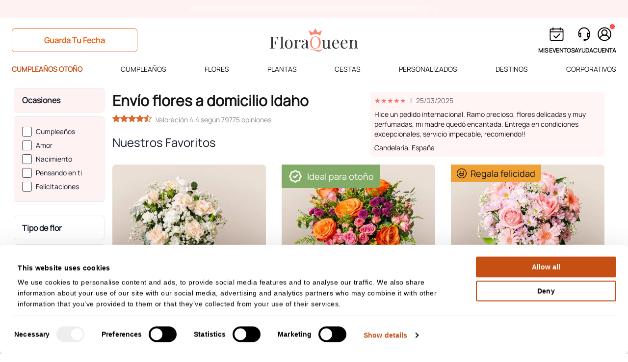

--- FILE ---
content_type: text/html;charset=utf-8
request_url: https://www.floraqueen.es/envio-internacional-flores/envio-flores-a-los-estados-unidos/idaho
body_size: 91020
content:
<!DOCTYPE html><html  lang="es" data-capo=""><head><!-- Enhanced Conversions: Pre-boot --><script>function gtag(){dataLayer.push(arguments);}function onceAfterBoot(_gtag){window.dataLayer = window.dataLayer || [];if (onceAfterBoot.wasCalled) return;_gtag('js', new Date());_gtag("consent", "default", {"ad_user_data": "denied","ad_personalization": "denied","ad_storage": "denied","analytics_storage": "denied","functionality_storage": "denied","personalization_storage": "denied","security_storage": "granted","wait_for_update": 500,});onceAfterBoot.wasCalled = true;}</script><!-- End Enhanced Conversions: Pre-boot --><!-- Google Tag Manager: [GTM-5NH3VFW] --><script>(function(w,d,s,l,i){w[l]=w[l]||[];w[l].push({'gtm.start':new Date().getTime(),event:'gtm.js'});var f=d.getElementsByTagName(s)[0],j=d.createElement(s),dl=l!='dataLayer'?'&l='+l:'';j.async=true;j.src='https://www.googletagmanager.com/gtm.js?id='+i+dl;f.parentNode.insertBefore(j,f);})(window,document,'script','dataLayer','GTM-5NH3VFW');</script><!-- End Google Tag Manager: [GTM-5NH3VFW] --><meta charset="utf-8">
<meta name="viewport" content="width=device-width,initial-scale=1, maximum-scale=5, user-scalable=1">
<title>Envío flores a domicilio Idaho - floristerías Idaho</title>
<link rel="preconnect" href="https://cdn.cookielaw.org">
<link rel="preconnect" href="https://www.google-analytics.com">
<link rel="preconnect" href="https://www.googletagmanager.com">
<style>*,:after,:before{--tw-border-spacing-x:0;--tw-border-spacing-y:0;--tw-translate-x:0;--tw-translate-y:0;--tw-rotate:0;--tw-skew-x:0;--tw-skew-y:0;--tw-scale-x:1;--tw-scale-y:1;--tw-pan-x: ;--tw-pan-y: ;--tw-pinch-zoom: ;--tw-scroll-snap-strictness:proximity;--tw-gradient-from-position: ;--tw-gradient-via-position: ;--tw-gradient-to-position: ;--tw-ordinal: ;--tw-slashed-zero: ;--tw-numeric-figure: ;--tw-numeric-spacing: ;--tw-numeric-fraction: ;--tw-ring-inset: ;--tw-ring-offset-width:0px;--tw-ring-offset-color:#fff;--tw-ring-color:rgba(59,130,246,.5);--tw-ring-offset-shadow:0 0 #0000;--tw-ring-shadow:0 0 #0000;--tw-shadow:0 0 #0000;--tw-shadow-colored:0 0 #0000;--tw-blur: ;--tw-brightness: ;--tw-contrast: ;--tw-grayscale: ;--tw-hue-rotate: ;--tw-invert: ;--tw-saturate: ;--tw-sepia: ;--tw-drop-shadow: ;--tw-backdrop-blur: ;--tw-backdrop-brightness: ;--tw-backdrop-contrast: ;--tw-backdrop-grayscale: ;--tw-backdrop-hue-rotate: ;--tw-backdrop-invert: ;--tw-backdrop-opacity: ;--tw-backdrop-saturate: ;--tw-backdrop-sepia: ;--tw-contain-size: ;--tw-contain-layout: ;--tw-contain-paint: ;--tw-contain-style: }::backdrop{--tw-border-spacing-x:0;--tw-border-spacing-y:0;--tw-translate-x:0;--tw-translate-y:0;--tw-rotate:0;--tw-skew-x:0;--tw-skew-y:0;--tw-scale-x:1;--tw-scale-y:1;--tw-pan-x: ;--tw-pan-y: ;--tw-pinch-zoom: ;--tw-scroll-snap-strictness:proximity;--tw-gradient-from-position: ;--tw-gradient-via-position: ;--tw-gradient-to-position: ;--tw-ordinal: ;--tw-slashed-zero: ;--tw-numeric-figure: ;--tw-numeric-spacing: ;--tw-numeric-fraction: ;--tw-ring-inset: ;--tw-ring-offset-width:0px;--tw-ring-offset-color:#fff;--tw-ring-color:rgba(59,130,246,.5);--tw-ring-offset-shadow:0 0 #0000;--tw-ring-shadow:0 0 #0000;--tw-shadow:0 0 #0000;--tw-shadow-colored:0 0 #0000;--tw-blur: ;--tw-brightness: ;--tw-contrast: ;--tw-grayscale: ;--tw-hue-rotate: ;--tw-invert: ;--tw-saturate: ;--tw-sepia: ;--tw-drop-shadow: ;--tw-backdrop-blur: ;--tw-backdrop-brightness: ;--tw-backdrop-contrast: ;--tw-backdrop-grayscale: ;--tw-backdrop-hue-rotate: ;--tw-backdrop-invert: ;--tw-backdrop-opacity: ;--tw-backdrop-saturate: ;--tw-backdrop-sepia: ;--tw-contain-size: ;--tw-contain-layout: ;--tw-contain-paint: ;--tw-contain-style: }/*! tailwindcss v3.4.17 | MIT License | https://tailwindcss.com*/*,:after,:before{border:0 solid #e5e7eb;box-sizing:border-box}:after,:before{--tw-content:""}:host,html{line-height:1.5;-webkit-text-size-adjust:100%;font-family:Manrope,ui-sans-serif,system-ui,sans-serif,Apple Color Emoji,Segoe UI Emoji,Segoe UI Symbol,Noto Color Emoji;font-feature-settings:normal;font-variation-settings:normal;-moz-tab-size:4;tab-size:4;-webkit-tap-highlight-color:transparent}body{line-height:inherit;margin:0}hr{border-top-width:1px;color:inherit;height:0}abbr:where([title]){text-decoration:underline dotted}h1,h2,h3,h4,h5,h6{font-size:inherit;font-weight:inherit}a{color:inherit;text-decoration:inherit}b,strong{font-weight:bolder}code,kbd,pre,samp{font-family:ui-monospace,SFMono-Regular,Menlo,Monaco,Consolas,Liberation Mono,Courier New,monospace;font-feature-settings:normal;font-size:1em;font-variation-settings:normal}small{font-size:80%}sub,sup{font-size:75%;line-height:0;position:relative;vertical-align:baseline}sub{bottom:-.25em}sup{top:-.5em}table{border-collapse:collapse;border-color:inherit;text-indent:0}button,input,optgroup,select,textarea{color:inherit;font-family:inherit;font-feature-settings:inherit;font-size:100%;font-variation-settings:inherit;font-weight:inherit;letter-spacing:inherit;line-height:inherit;margin:0;padding:0}button,select{text-transform:none}button,input:where([type=button]),input:where([type=reset]),input:where([type=submit]){-webkit-appearance:button;background-color:transparent;background-image:none}:-moz-focusring{outline:auto}:-moz-ui-invalid{box-shadow:none}progress{vertical-align:baseline}::-webkit-inner-spin-button,::-webkit-outer-spin-button{height:auto}[type=search]{-webkit-appearance:textfield;outline-offset:-2px}::-webkit-search-decoration{-webkit-appearance:none}::-webkit-file-upload-button{-webkit-appearance:button;font:inherit}summary{display:list-item}blockquote,dd,dl,figure,h1,h2,h3,h4,h5,h6,hr,p,pre{margin:0}fieldset{margin:0}fieldset,legend{padding:0}menu,ol,ul{list-style:none;margin:0;padding:0}dialog{padding:0}textarea{resize:vertical}input::placeholder,textarea::placeholder{color:#9ca3af;opacity:1}[role=button],button{cursor:pointer}:disabled{cursor:default}audio,canvas,embed,iframe,img,object,svg,video{display:block;vertical-align:middle}img,video{height:auto;max-width:100%}[hidden]:where(:not([hidden=until-found])){display:none}html{font-weight:var(--body-font-weight);--tw-text-opacity:1;color:rgb(20 20 20/var(--tw-text-opacity,1))}.stretched-link{cursor:pointer}.stretched-link:after{content:var(--tw-content);top:0;right:0;bottom:0;left:0;pointer-events:auto;position:absolute;z-index:10}.container{width:100%}@media (min-width:375px){.container{max-width:375px}}@media (min-width:640px){.container{max-width:640px}}@media (min-width:768px){.container{max-width:768px}}@media (min-width:1024px){.container{max-width:1024px}}@media (min-width:1280px){.container{max-width:1280px}}@media (min-width:1366px){.container{max-width:1366px}}@media (min-width:1536px){.container{max-width:1536px}}.container-mx{width:100%}@media (min-width:375px){.container-mx{max-width:375px}}@media (min-width:640px){.container-mx{max-width:640px}}@media (min-width:768px){.container-mx{max-width:768px}}@media (min-width:1024px){.container-mx{max-width:1024px}}@media (min-width:1280px){.container-mx{max-width:1280px}}@media (min-width:1366px){.container-mx{max-width:1366px}}@media (min-width:1536px){.container-mx{max-width:1536px}}.container-mx{margin-left:auto;margin-right:auto}.container-mpx,.px-container{padding-left:1.25rem}@media (min-width:768px){.container-mpx,.px-container{padding-left:1rem}}@media (min-width:1280px){.container-mpx,.px-container{padding-left:1.5rem}}.container-mpx,.pr-container,.px-container{padding-right:1.25rem}@media (min-width:768px){.container-mpx,.pr-container,.px-container{padding-right:1rem}}@media (min-width:1280px){.container-mpx,.pr-container,.px-container{padding-right:1.5rem}}.-mx-container{margin-left:-1.25rem}@media (min-width:768px){.-mx-container{margin-left:-1rem}}@media (min-width:1280px){.-mx-container{margin-left:-1.5rem}}.-mx-container{margin-right:-1.25rem}@media (min-width:768px){.-mx-container{margin-right:-1rem}}@media (min-width:1280px){.-mx-container{margin-right:-1.5rem}}.sr-only{height:1px;margin:-1px;overflow:hidden;padding:0;position:absolute;width:1px;clip:rect(0,0,0,0);border-width:0;white-space:nowrap}.\!pointer-events-none{pointer-events:none!important}.pointer-events-none{pointer-events:none}.\!pointer-events-auto{pointer-events:auto!important}.pointer-events-auto{pointer-events:auto}.\!visible{visibility:visible!important}.visible{visibility:visible}.invisible{visibility:hidden}.collapse{visibility:collapse}.static{position:static}.fixed{position:fixed}.\!absolute{position:absolute!important}.absolute{position:absolute}.\!relative{position:relative!important}.relative{position:relative}.sticky{position:sticky}.inset-0{top:0;right:0;bottom:0;left:0}.inset-x-0{left:0;right:0}.inset-x-1\/2{left:50%;right:50%}.inset-x-4{left:1rem;right:1rem}.inset-y-0{bottom:0;top:0}.\!-bottom-0{bottom:0!important}.\!bottom-12{bottom:3rem!important}.\!bottom-16{bottom:4rem!important}.\!bottom-auto{bottom:auto!important}.\!left-4{left:1rem!important}.\!left-\[8\%\]{left:8%!important}.\!left-auto{left:auto!important}.\!right-4{right:1rem!important}.\!right-9{right:2.25rem!important}.\!top-0{top:0!important}.\!top-1\/4{top:25%!important}.\!top-\[95\%\]{top:95%!important}.-left-\[15px\]{left:-15px}.-right-4{right:-1rem}.-top-2{top:-.5rem}.-top-3{top:-.75rem}.-top-\[15px\]{top:-15px}.bottom-0{bottom:0}.bottom-10{bottom:2.5rem}.bottom-12{bottom:3rem}.bottom-2{bottom:.5rem}.bottom-3{bottom:.75rem}.bottom-4{bottom:1rem}.bottom-5{bottom:1.25rem}.bottom-7{bottom:1.75rem}.left-0{left:0}.left-1\/2{left:50%}.left-2{left:.5rem}.left-3{left:.75rem}.left-4{left:1rem}.left-5{left:1.25rem}.left-\[15px\]{left:15px}.left-\[52px\]{left:52px}.left-auto{left:auto}.right-0{right:0}.right-1\/2{right:50%}.right-2{right:.5rem}.right-20{right:5rem}.right-3{right:.75rem}.right-4{right:1rem}.right-6{right:1.5rem}.right-8{right:2rem}.top-0{top:0}.top-0\.5{top:.125rem}.top-1\/2{top:50%}.top-10{top:2.5rem}.top-12{top:3rem}.top-14{top:3.5rem}.top-16{top:4rem}.top-2{top:.5rem}.top-24{top:6rem}.top-3{top:.75rem}.top-4{top:1rem}.top-48{top:12rem}.top-5{top:1.25rem}.top-7{top:1.75rem}.top-\[-7px\]{top:-7px}.top-\[3\.75rem\]{top:3.75rem}.top-\[33\%\]{top:33%}.top-full{top:100%}.isolate{isolation:isolate}.\!z-fixed-header{z-index:1032!important}.\!z-modal{z-index:1055!important}.\!z-tooltip{z-index:1080!important}.-z-1{z-index:-1}.z-1{z-index:1}.z-10{z-index:10}.z-20{z-index:20}.z-40{z-index:40}.z-50{z-index:50}.z-\[100\]{z-index:100}.z-\[200\]{z-index:200}.z-\[5\]{z-index:5}.z-\[9999\]{z-index:9999}.z-\[999\]{z-index:999}.z-dropdown{z-index:1000}.z-fixed{z-index:1030}.z-fixed-header{z-index:1032}.z-modal{z-index:1055}.z-modal-backdrop{z-index:1050}.z-nav-menu-floating{z-index:1037}.z-nav-menu-overlay{z-index:1035}.z-offcanvas-backdrop{z-index:1040}.z-page-transition-overlay{z-index:900}.z-popover{z-index:1070}.z-toast{z-index:1090}.z-tooltip{z-index:1080}.order-1{order:1}.order-2{order:2}.order-3{order:3}.order-4{order:4}.order-first{order:-9999}.col-span-1{grid-column:span 1/span 1}.col-span-2{grid-column:span 2/span 2}.col-span-full{grid-column:1/-1}.col-start-1{grid-column-start:1}.col-start-2{grid-column-start:2}.col-start-3{grid-column-start:3}.col-start-4{grid-column-start:4}.col-start-5{grid-column-start:5}.col-start-6{grid-column-start:6}.col-end-3{grid-column-end:3}.col-end-4{grid-column-end:4}.col-end-5{grid-column-end:5}.col-end-6{grid-column-end:6}.col-end-7{grid-column-end:7}.row-span-2{grid-row:span 2/span 2}.row-span-4{grid-row:span 4/span 4}.row-start-1{grid-row-start:1}.row-start-2{grid-row-start:2}.row-start-3{grid-row-start:3}.row-start-4{grid-row-start:4}.row-start-5{grid-row-start:5}.row-start-\[9\]{grid-row-start:9}.row-end-4{grid-row-end:4}.row-end-5{grid-row-end:5}.row-end-auto{grid-row-end:auto}.float-right{float:right}.float-left{float:left}.\!m-0{margin:0!important}.m-0{margin:0}.m-1{margin:.25rem}.m-2{margin:.5rem}.m-auto{margin:auto}.\!-my-4{margin-bottom:-1rem!important;margin-top:-1rem!important}.\!mx-0{margin-left:0!important;margin-right:0!important}.\!mx-\[-50vw\]{margin-left:-50vw!important;margin-right:-50vw!important}.-mx-5{margin-left:-1.25rem;margin-right:-1.25rem}.-my-2{margin-bottom:-.5rem;margin-top:-.5rem}.mx-0{margin-left:0;margin-right:0}.mx-1{margin-left:.25rem;margin-right:.25rem}.mx-12{margin-left:3rem;margin-right:3rem}.mx-2{margin-left:.5rem;margin-right:.5rem}.mx-3{margin-left:.75rem;margin-right:.75rem}.mx-4{margin-left:1rem;margin-right:1rem}.mx-5{margin-left:1.25rem;margin-right:1.25rem}.mx-8{margin-left:2rem;margin-right:2rem}.mx-\[-50vw\]{margin-left:-50vw;margin-right:-50vw}.mx-\[unset\]{margin-left:unset;margin-right:unset}.mx-auto{margin-left:auto;margin-right:auto}.my-1{margin-bottom:.25rem;margin-top:.25rem}.my-10{margin-bottom:2.5rem;margin-top:2.5rem}.my-12{margin-bottom:3rem;margin-top:3rem}.my-16{margin-bottom:4rem;margin-top:4rem}.my-2{margin-bottom:.5rem;margin-top:.5rem}.my-20{margin-bottom:5rem;margin-top:5rem}.my-3{margin-bottom:.75rem;margin-top:.75rem}.my-4{margin-bottom:1rem;margin-top:1rem}.my-5{margin-bottom:1.25rem;margin-top:1.25rem}.my-6{margin-bottom:1.5rem;margin-top:1.5rem}.my-60{margin-bottom:15rem;margin-top:15rem}.my-8{margin-bottom:2rem;margin-top:2rem}.my-9{margin-bottom:2.25rem;margin-top:2.25rem}.my-\[10px\]{margin-bottom:10px;margin-top:10px}.my-auto{margin-bottom:auto;margin-top:auto}.\!mb-0{margin-bottom:0!important}.\!ml-0{margin-left:0!important}.\!mr-0{margin-right:0!important}.\!mt-0{margin-top:0!important}.\!mt-2{margin-top:.5rem!important}.\!mt-24{margin-top:6rem!important}.\!mt-4{margin-top:1rem!important}.\!mt-8{margin-top:2rem!important}.\!mt-\[10px\]{margin-top:10px!important}.-mb-16{margin-bottom:-4rem}.-mb-3{margin-bottom:-.75rem}.-mb-4{margin-bottom:-1rem}.-mb-44{margin-bottom:-11rem}.-mb-5{margin-bottom:-1.25rem}.-ml-12{margin-left:-3rem}.-ml-\[50vw\]{margin-left:-50vw}.-mr-2{margin-right:-.5rem}.-mr-\[50vw\]{margin-right:-50vw}.-mt-2{margin-top:-.5rem}.-mt-3{margin-top:-.75rem}.-mt-32{margin-top:-8rem}.-mt-4{margin-top:-1rem}.-mt-8{margin-top:-2rem}.mb-0{margin-bottom:0}.mb-1{margin-bottom:.25rem}.mb-1\.5{margin-bottom:.375rem}.mb-10{margin-bottom:2.5rem}.mb-11{margin-bottom:2.75rem}.mb-12{margin-bottom:3rem}.mb-16{margin-bottom:4rem}.mb-2{margin-bottom:.5rem}.mb-20{margin-bottom:5rem}.mb-28{margin-bottom:7rem}.mb-3{margin-bottom:.75rem}.mb-4{margin-bottom:1rem}.mb-5{margin-bottom:1.25rem}.mb-6{margin-bottom:1.5rem}.mb-7{margin-bottom:1.75rem}.mb-8{margin-bottom:2rem}.mb-9{margin-bottom:2.25rem}.ml-0{margin-left:0}.ml-1{margin-left:.25rem}.ml-10{margin-left:2.5rem}.ml-12{margin-left:3rem}.ml-2{margin-left:.5rem}.ml-20{margin-left:5rem}.ml-3{margin-left:.75rem}.ml-4{margin-left:1rem}.ml-5{margin-left:1.25rem}.ml-6{margin-left:1.5rem}.ml-\[15px\]{margin-left:15px}.ml-auto{margin-left:auto}.mr-0{margin-right:0}.mr-1{margin-right:.25rem}.mr-1\.5{margin-right:.375rem}.mr-2{margin-right:.5rem}.mr-3{margin-right:.75rem}.mr-4{margin-right:1rem}.mr-5{margin-right:1.25rem}.mr-6{margin-right:1.5rem}.mr-8{margin-right:2rem}.mr-auto{margin-right:auto}.mt-0{margin-top:0}.mt-0\.5{margin-top:.125rem}.mt-1{margin-top:.25rem}.mt-10{margin-top:2.5rem}.mt-11{margin-top:2.75rem}.mt-12{margin-top:3rem}.mt-14{margin-top:3.5rem}.mt-16{margin-top:4rem}.mt-2{margin-top:.5rem}.mt-20{margin-top:5rem}.mt-24{margin-top:6rem}.mt-3{margin-top:.75rem}.mt-4{margin-top:1rem}.mt-5{margin-top:1.25rem}.mt-6{margin-top:1.5rem}.mt-60{margin-top:15rem}.mt-7{margin-top:1.75rem}.mt-8{margin-top:2rem}.mt-9{margin-top:2.25rem}.mt-\[-24px\]{margin-top:-24px}.mt-\[75\%\]{margin-top:75%}.box-border{box-sizing:border-box}.line-clamp-2{-webkit-line-clamp:2}.line-clamp-2,.line-clamp-3{display:-webkit-box;overflow:hidden;-webkit-box-orient:vertical}.line-clamp-3{-webkit-line-clamp:3}.line-clamp-\[12\]{display:-webkit-box;overflow:hidden;-webkit-box-orient:vertical;-webkit-line-clamp:12}.\!block{display:block!important}.block{display:block}.\!inline-block{display:inline-block!important}.inline-block{display:inline-block}.inline{display:inline}.\!flex{display:flex!important}.flex{display:flex}.inline-flex{display:inline-flex}.table{display:table}.grid{display:grid}.inline-grid{display:inline-grid}.\!hidden{display:none!important}.hidden{display:none}.aspect-video{aspect-ratio:16/9}.\!h-2{height:.5rem!important}.\!h-5{height:1.25rem!important}.\!h-\[193px\]{height:193px!important}.\!h-auto{height:auto!important}.\!h-full{height:100%!important}.h-0{height:0}.h-10{height:2.5rem}.h-11{height:2.75rem}.h-12{height:3rem}.h-14{height:3.5rem}.h-16{height:4rem}.h-2{height:.5rem}.h-20{height:5rem}.h-24{height:6rem}.h-3{height:.75rem}.h-32{height:8rem}.h-4{height:1rem}.h-40{height:10rem}.h-5{height:1.25rem}.h-52{height:13rem}.h-6{height:1.5rem}.h-64{height:16rem}.h-7{height:1.75rem}.h-72{height:18rem}.h-8{height:2rem}.h-\[10px\]{height:10px}.h-\[150px\]{height:150px}.h-\[152px\]{height:152px}.h-\[1rem\]{height:1rem}.h-\[250px\]{height:250px}.h-\[300px\]{height:300px}.h-\[310px\]{height:310px}.h-\[350px\]{height:350px}.h-\[37vh\]{height:37vh}.h-\[39px\]{height:39px}.h-\[3rem\]{height:3rem}.h-\[400px\]{height:400px}.h-\[428px\]{height:428px}.h-\[42px\]{height:42px}.h-\[43px\]{height:43px}.h-\[5\.5rem\]{height:5.5rem}.h-\[55px\]{height:55px}.h-\[6px\]{height:6px}.h-\[max-content\]{height:max-content}.h-auto{height:auto}.h-full{height:100%}.h-px{height:1px}.max-h-0{max-height:0}.max-h-60{max-height:15rem}.max-h-80{max-height:20rem}.max-h-\[20vh\]{max-height:20vh}.max-h-\[237px\]{max-height:237px}.max-h-\[25rem\]{max-height:25rem}.max-h-\[3\.75rem\]{max-height:3.75rem}.max-h-\[35px\]{max-height:35px}.max-h-\[35vh\]{max-height:35vh}.max-h-\[40vh\]{max-height:40vh}.max-h-\[500px\]{max-height:500px}.max-h-\[65px\]{max-height:65px}.max-h-\[73vh\]{max-height:73vh}.max-h-\[80vh\]{max-height:80vh}.max-h-\[97px\]{max-height:97px}.max-h-full{max-height:100%}.min-h-0{min-height:0}.min-h-\[100px\]{min-height:100px}.min-h-\[150px\]{min-height:150px}.min-h-\[200px\]{min-height:200px}.min-h-\[250px\]{min-height:250px}.min-h-\[30px\]{min-height:30px}.min-h-\[36px\]{min-height:36px}.min-h-\[473px\]{min-height:473px}.min-h-\[477px\]{min-height:477px}.min-h-\[508px\]{min-height:508px}.min-h-\[61px\]{min-height:61px}.min-h-\[724px\]{min-height:724px}.min-h-\[72px\]{min-height:72px}.min-h-full{min-height:100%}.\!w-2{width:.5rem!important}.\!w-3{width:.75rem!important}.\!w-5{width:1.25rem!important}.\!w-5\/6{width:83.333333%!important}.\!w-\[5\.5rem\]{width:5.5rem!important}.\!w-\[95\%\]{width:95%!important}.\!w-\[9px\]{width:9px!important}.\!w-auto{width:auto!important}.\!w-full{width:100%!important}.w-1\/2{width:50%}.w-1\/5{width:20%}.w-10{width:2.5rem}.w-10\/12{width:83.333333%}.w-11\/12{width:91.666667%}.w-12{width:3rem}.w-16{width:4rem}.w-2{width:.5rem}.w-2\/4{width:50%}.w-2\/5{width:40%}.w-2\/6{width:33.333333%}.w-24{width:6rem}.w-28{width:7rem}.w-3{width:.75rem}.w-3\/4{width:75%}.w-3\/5{width:60%}.w-32{width:8rem}.w-4{width:1rem}.w-4\/5{width:80%}.w-40{width:10rem}.w-44{width:11rem}.w-48{width:12rem}.w-5{width:1.25rem}.w-5\/6{width:83.333333%}.w-52{width:13rem}.w-56{width:14rem}.w-6{width:1.5rem}.w-64{width:16rem}.w-7{width:1.75rem}.w-72{width:18rem}.w-8{width:2rem}.w-80{width:20rem}.w-9{width:2.25rem}.w-9\/12{width:75%}.w-\[1\.15rem\]{width:1.15rem}.w-\[10px\]{width:10px}.w-\[150px\]{width:150px}.w-\[152px\]{width:152px}.w-\[18px\]{width:18px}.w-\[1px\]{width:1px}.w-\[20\%\]{width:20%}.w-\[2px\]{width:2px}.w-\[350px\]{width:350px}.w-\[3ch\]{width:3ch}.w-\[4\.5rem\]{width:4.5rem}.w-\[4\.75rem\]{width:4.75rem}.w-\[400px\]{width:400px}.w-\[5\.5rem\]{width:5.5rem}.w-\[52\%\]{width:52%}.w-\[55px\]{width:55px}.w-\[70\%\]{width:70%}.w-\[90\%\]{width:90%}.w-\[92\%\]{width:92%}.w-\[99\.6vw\]{width:99.6vw}.w-auto{width:auto}.w-fit{width:fit-content}.w-full{width:100%}.w-max{width:max-content}.w-min{width:min-content}.w-screen{width:100vw}.min-w-\[1\.25rem\]{min-width:1.25rem}.min-w-\[100vw\]{min-width:100vw}.min-w-\[110px\]{min-width:110px}.min-w-\[128px\]{min-width:128px}.min-w-\[146px\]{min-width:146px}.min-w-\[204px\]{min-width:204px}.min-w-\[220px\]{min-width:220px}.min-w-\[250px\]{min-width:250px}.min-w-\[3\.2rem\]{min-width:3.2rem}.min-w-\[330px\]{min-width:330px}.min-w-\[356px\]{min-width:356px}.min-w-\[50px\]{min-width:50px}.min-w-\[80px\]{min-width:80px}.min-w-\[91\%\]{min-width:91%}.min-w-full{min-width:100%}.\!max-w-\[4rem\]{max-width:4rem!important}.\!max-w-full{max-width:100%!important}.\!max-w-lg{max-width:32rem!important}.max-w-2xl{max-width:42rem}.max-w-3xl{max-width:48rem}.max-w-4xl{max-width:56rem}.max-w-5xl{max-width:64rem}.max-w-6xl{max-width:72rem}.max-w-7xl{max-width:80rem}.max-w-\[105px\]{max-width:105px}.max-w-\[10rem\]{max-width:10rem}.max-w-\[120px\]{max-width:120px}.max-w-\[1450px\]{max-width:1450px}.max-w-\[15rem\]{max-width:15rem}.max-w-\[160px\]{max-width:160px}.max-w-\[170px\]{max-width:170px}.max-w-\[180px\]{max-width:180px}.max-w-\[22px\]{max-width:22px}.max-w-\[240px\]{max-width:240px}.max-w-\[260px\]{max-width:260px}.max-w-\[291px\]{max-width:291px}.max-w-\[320px\]{max-width:320px}.max-w-\[450px\]{max-width:450px}.max-w-\[49\%\]{max-width:49%}.max-w-\[50px\]{max-width:50px}.max-w-\[65px\]{max-width:65px}.max-w-\[6rem\]{max-width:6rem}.max-w-\[70\%\]{max-width:70%}.max-w-\[70px\]{max-width:70px}.max-w-\[80\%\]{max-width:80%}.max-w-\[80px\]{max-width:80px}.max-w-\[80rem\]{max-width:80rem}.max-w-\[90\%\]{max-width:90%}.max-w-\[95\%\]{max-width:95%}.max-w-\[97px\]{max-width:97px}.max-w-full{max-width:100%}.max-w-lg{max-width:32rem}.max-w-max{max-width:max-content}.max-w-md{max-width:28rem}.max-w-prose{max-width:65ch}.max-w-screen-2xl{max-width:1536px}.max-w-screen-xl{max-width:1280px}.max-w-xl{max-width:36rem}.max-w-xs{max-width:20rem}.flex-1{flex:1 1 0%}.flex-\[50\%\]{flex:50%}.flex-initial{flex:0 1 auto}.flex-none{flex:none}.flex-shrink{flex-shrink:1}.flex-shrink-0{flex-shrink:0}.shrink{flex-shrink:1}.flex-grow{flex-grow:1}.grow-0{flex-grow:0}.grow-\[0\.75\]{flex-grow:.75}.basis-0{flex-basis:0px}.border-collapse{border-collapse:collapse}.\!translate-x-0{--tw-translate-x:0px!important;transform:translate(var(--tw-translate-x),var(--tw-translate-y)) rotate(var(--tw-rotate)) skew(var(--tw-skew-x)) skewY(var(--tw-skew-y)) scaleX(var(--tw-scale-x)) scaleY(var(--tw-scale-y))!important}.-translate-x-1\/2{--tw-translate-x:-50%}.-translate-x-1\/2,.-translate-x-full{transform:translate(var(--tw-translate-x),var(--tw-translate-y)) rotate(var(--tw-rotate)) skew(var(--tw-skew-x)) skewY(var(--tw-skew-y)) scaleX(var(--tw-scale-x)) scaleY(var(--tw-scale-y))}.-translate-x-full{--tw-translate-x:-100%}.-translate-y-0{--tw-translate-y:-0px}.-translate-y-0,.-translate-y-1\/2{transform:translate(var(--tw-translate-x),var(--tw-translate-y)) rotate(var(--tw-rotate)) skew(var(--tw-skew-x)) skewY(var(--tw-skew-y)) scaleX(var(--tw-scale-x)) scaleY(var(--tw-scale-y))}.-translate-y-1\/2{--tw-translate-y:-50%}.-translate-y-2{--tw-translate-y:-.5rem}.-translate-y-2,.-translate-y-4{transform:translate(var(--tw-translate-x),var(--tw-translate-y)) rotate(var(--tw-rotate)) skew(var(--tw-skew-x)) skewY(var(--tw-skew-y)) scaleX(var(--tw-scale-x)) scaleY(var(--tw-scale-y))}.-translate-y-4{--tw-translate-y:-1rem}.translate-x-0{--tw-translate-x:0px}.translate-x-0,.translate-x-\[-100\%\]{transform:translate(var(--tw-translate-x),var(--tw-translate-y)) rotate(var(--tw-rotate)) skew(var(--tw-skew-x)) skewY(var(--tw-skew-y)) scaleX(var(--tw-scale-x)) scaleY(var(--tw-scale-y))}.translate-x-\[-100\%\]{--tw-translate-x:-100%}.translate-x-\[100\%\]{--tw-translate-x:100%}.translate-x-\[100\%\],.translate-x-\[16px\]{transform:translate(var(--tw-translate-x),var(--tw-translate-y)) rotate(var(--tw-rotate)) skew(var(--tw-skew-x)) skewY(var(--tw-skew-y)) scaleX(var(--tw-scale-x)) scaleY(var(--tw-scale-y))}.translate-x-\[16px\]{--tw-translate-x:16px}.translate-y-0{--tw-translate-y:0px}.translate-y-0,.translate-y-1\/2{transform:translate(var(--tw-translate-x),var(--tw-translate-y)) rotate(var(--tw-rotate)) skew(var(--tw-skew-x)) skewY(var(--tw-skew-y)) scaleX(var(--tw-scale-x)) scaleY(var(--tw-scale-y))}.translate-y-1\/2{--tw-translate-y:50%}.translate-y-2{--tw-translate-y:.5rem}.translate-y-2,.translate-y-\[-2\.55rem\]{transform:translate(var(--tw-translate-x),var(--tw-translate-y)) rotate(var(--tw-rotate)) skew(var(--tw-skew-x)) skewY(var(--tw-skew-y)) scaleX(var(--tw-scale-x)) scaleY(var(--tw-scale-y))}.translate-y-\[-2\.55rem\]{--tw-translate-y:-2.55rem}.translate-y-\[-5\.25rem\]{--tw-translate-y:-5.25rem}.translate-y-\[-5\.25rem\],.translate-y-\[-7rem\]{transform:translate(var(--tw-translate-x),var(--tw-translate-y)) rotate(var(--tw-rotate)) skew(var(--tw-skew-x)) skewY(var(--tw-skew-y)) scaleX(var(--tw-scale-x)) scaleY(var(--tw-scale-y))}.translate-y-\[-7rem\]{--tw-translate-y:-7rem}.\!rotate-\[270deg\]{--tw-rotate:270deg!important;transform:translate(var(--tw-translate-x),var(--tw-translate-y)) rotate(var(--tw-rotate)) skew(var(--tw-skew-x)) skewY(var(--tw-skew-y)) scaleX(var(--tw-scale-x)) scaleY(var(--tw-scale-y))!important}.-rotate-90{--tw-rotate:-90deg}.-rotate-90,.rotate-180{transform:translate(var(--tw-translate-x),var(--tw-translate-y)) rotate(var(--tw-rotate)) skew(var(--tw-skew-x)) skewY(var(--tw-skew-y)) scaleX(var(--tw-scale-x)) scaleY(var(--tw-scale-y))}.rotate-180{--tw-rotate:180deg}.rotate-90{--tw-rotate:90deg}.rotate-90,.scale-0{transform:translate(var(--tw-translate-x),var(--tw-translate-y)) rotate(var(--tw-rotate)) skew(var(--tw-skew-x)) skewY(var(--tw-skew-y)) scaleX(var(--tw-scale-x)) scaleY(var(--tw-scale-y))}.scale-0{--tw-scale-x:0;--tw-scale-y:0}.transform{transform:translate(var(--tw-translate-x),var(--tw-translate-y)) rotate(var(--tw-rotate)) skew(var(--tw-skew-x)) skewY(var(--tw-skew-y)) scaleX(var(--tw-scale-x)) scaleY(var(--tw-scale-y))}.animate-\[dotFlashing_1s_infinite_0\.5s_linear_alternate\]{animation:dotFlashing 1s linear .5s infinite alternate}.animate-\[dotFlashing_1s_infinite_0s_alternate\]{animation:dotFlashing 1s 0s infinite alternate}.animate-\[dotFlashing_1s_infinite_1s_alternate\]{animation:dotFlashing 1s 1s infinite alternate}@keyframes pulse{50%{opacity:.5}}.animate-pulse{animation:pulse 2s cubic-bezier(.4,0,.6,1) infinite}@keyframes spin{to{transform:rotate(1turn)}}.animate-spin{animation:spin 1s linear infinite}.\!cursor-default{cursor:default!important}.\!cursor-not-allowed{cursor:not-allowed!important}.cursor-not-allowed{cursor:not-allowed}.cursor-pointer{cursor:pointer}.cursor-wait{cursor:wait}.select-none{-webkit-user-select:none;user-select:none}.resize-none{resize:none}.resize{resize:both}.list-outside{list-style-position:outside}.list-decimal{list-style-type:decimal}.list-disc{list-style-type:disc}.list-none{list-style-type:none}.appearance-none{-webkit-appearance:none;-moz-appearance:none;appearance:none}.columns-1{column-count:1}.break-inside-avoid-column{break-inside:avoid-column}.auto-cols-auto{grid-auto-columns:auto}.grid-flow-row{grid-auto-flow:row}.grid-flow-col{grid-auto-flow:column}.\!grid-cols-2{grid-template-columns:repeat(2,minmax(0,1fr))!important}.grid-cols-1{grid-template-columns:repeat(1,minmax(0,1fr))}.grid-cols-11{grid-template-columns:repeat(11,minmax(0,1fr))}.grid-cols-2{grid-template-columns:repeat(2,minmax(0,1fr))}.grid-cols-3{grid-template-columns:repeat(3,minmax(0,1fr))}.grid-cols-4{grid-template-columns:repeat(4,minmax(0,1fr))}.grid-cols-6{grid-template-columns:repeat(6,minmax(0,1fr))}.grid-rows-1{grid-template-rows:repeat(1,minmax(0,1fr))}.grid-rows-3{grid-template-rows:repeat(3,minmax(0,1fr))}.flex-row{flex-direction:row}.\!flex-row-reverse{flex-direction:row-reverse!important}.flex-row-reverse{flex-direction:row-reverse}.\!flex-col{flex-direction:column!important}.flex-col{flex-direction:column}.flex-col-reverse{flex-direction:column-reverse}.flex-wrap{flex-wrap:wrap}.place-content-center{place-content:center}.place-items-center{place-items:center}.content-center{align-content:center}.content-end{align-content:flex-end}.\!items-start{align-items:flex-start!important}.items-start{align-items:flex-start}.items-end{align-items:flex-end}.\!items-center{align-items:center!important}.items-center{align-items:center}.items-stretch{align-items:stretch}.\!justify-start{justify-content:flex-start!important}.justify-start{justify-content:flex-start}.\!justify-end{justify-content:flex-end!important}.justify-end{justify-content:flex-end}.justify-center{justify-content:center}.justify-between{justify-content:space-between}.justify-around{justify-content:space-around}.justify-evenly{justify-content:space-evenly}.justify-items-center{justify-items:center}.justify-items-stretch{justify-items:stretch}.gap-0{gap:0}.gap-1{gap:.25rem}.gap-1\.5{gap:.375rem}.gap-12{gap:3rem}.gap-2{gap:.5rem}.gap-3{gap:.75rem}.gap-4{gap:1rem}.gap-5{gap:1.25rem}.gap-6{gap:1.5rem}.gap-7{gap:1.75rem}.gap-8{gap:2rem}.\!gap-x-10{column-gap:2.5rem!important}.\!gap-x-8{column-gap:2rem!important}.gap-x-0{column-gap:0}.gap-x-1{column-gap:.25rem}.gap-x-10{column-gap:2.5rem}.gap-x-11{column-gap:2.75rem}.gap-x-12{column-gap:3rem}.gap-x-14{column-gap:3.5rem}.gap-x-2{column-gap:.5rem}.gap-x-20{column-gap:5rem}.gap-x-24{column-gap:6rem}.gap-x-3{column-gap:.75rem}.gap-x-4{column-gap:1rem}.gap-x-5{column-gap:1.25rem}.gap-x-6{column-gap:1.5rem}.gap-x-7{column-gap:1.75rem}.gap-x-8{column-gap:2rem}.gap-y-1{row-gap:.25rem}.gap-y-10{row-gap:2.5rem}.gap-y-2{row-gap:.5rem}.gap-y-3{row-gap:.75rem}.gap-y-4{row-gap:1rem}.gap-y-5{row-gap:1.25rem}.gap-y-6{row-gap:1.5rem}.gap-y-8{row-gap:2rem}.space-x-2>:not([hidden])~:not([hidden]){--tw-space-x-reverse:0;margin-left:calc(.5rem*(1 - var(--tw-space-x-reverse)));margin-right:calc(.5rem*var(--tw-space-x-reverse))}.space-x-4>:not([hidden])~:not([hidden]){--tw-space-x-reverse:0;margin-left:calc(1rem*(1 - var(--tw-space-x-reverse)));margin-right:calc(1rem*var(--tw-space-x-reverse))}.space-y-2>:not([hidden])~:not([hidden]){--tw-space-y-reverse:0;margin-bottom:calc(.5rem*var(--tw-space-y-reverse));margin-top:calc(.5rem*(1 - var(--tw-space-y-reverse)))}.space-y-3>:not([hidden])~:not([hidden]){--tw-space-y-reverse:0;margin-bottom:calc(.75rem*var(--tw-space-y-reverse));margin-top:calc(.75rem*(1 - var(--tw-space-y-reverse)))}.space-y-4>:not([hidden])~:not([hidden]){--tw-space-y-reverse:0;margin-bottom:calc(1rem*var(--tw-space-y-reverse));margin-top:calc(1rem*(1 - var(--tw-space-y-reverse)))}.space-y-6>:not([hidden])~:not([hidden]){--tw-space-y-reverse:0;margin-bottom:calc(1.5rem*var(--tw-space-y-reverse));margin-top:calc(1.5rem*(1 - var(--tw-space-y-reverse)))}.self-start{align-self:flex-start}.self-center{align-self:center}.self-stretch{align-self:stretch}.justify-self-start{justify-self:start}.justify-self-end{justify-self:end}.justify-self-center{justify-self:center}.overflow-auto{overflow:auto}.\!overflow-hidden{overflow:hidden!important}.overflow-hidden{overflow:hidden}.\!overflow-visible{overflow:visible!important}.overflow-scroll{overflow:scroll}.overflow-x-auto{overflow-x:auto}.overflow-y-auto{overflow-y:auto}.\!overflow-x-hidden{overflow-x:hidden!important}.overflow-x-hidden{overflow-x:hidden}.overflow-y-hidden{overflow-y:hidden}.overflow-y-clip{overflow-y:clip}.overflow-x-scroll{overflow-x:scroll}.overflow-y-scroll{overflow-y:scroll}.overscroll-contain{overscroll-behavior:contain}.\!truncate{overflow:hidden!important;text-overflow:ellipsis!important;white-space:nowrap!important}.truncate{overflow:hidden;white-space:nowrap}.overflow-ellipsis,.text-ellipsis,.truncate{text-overflow:ellipsis}.whitespace-normal{white-space:normal}.whitespace-nowrap{white-space:nowrap}.whitespace-pre-wrap{white-space:pre-wrap}.break-words{overflow-wrap:break-word}.break-all{word-break:break-all}.\!rounded{border-radius:.25rem!important}.\!rounded-lg{border-radius:.5rem!important}.rounded{border-radius:.25rem}.rounded-\[3px\]{border-radius:3px}.rounded-\[4px\]{border-radius:4px}.rounded-\[5px\]{border-radius:5px}.rounded-\[8\%\]{border-radius:8%}.rounded-full{border-radius:9999px}.rounded-lg{border-radius:.5rem}.rounded-md{border-radius:.375rem}.rounded-none{border-radius:0}.rounded-sm{border-radius:.125rem}.rounded-xl{border-radius:.75rem}.\!rounded-b-none{border-bottom-left-radius:0!important;border-bottom-right-radius:0!important}.rounded-b{border-bottom-left-radius:.25rem;border-bottom-right-radius:.25rem}.rounded-b-full{border-bottom-left-radius:9999px;border-bottom-right-radius:9999px}.rounded-b-lg{border-bottom-left-radius:.5rem;border-bottom-right-radius:.5rem}.rounded-b-md{border-bottom-right-radius:.375rem}.rounded-b-md,.rounded-l-md{border-bottom-left-radius:.375rem}.rounded-l-md{border-top-left-radius:.375rem}.rounded-r-md{border-bottom-right-radius:.375rem;border-top-right-radius:.375rem}.rounded-t-full{border-top-left-radius:9999px;border-top-right-radius:9999px}.rounded-t-lg{border-top-left-radius:.5rem;border-top-right-radius:.5rem}.rounded-t-md{border-top-left-radius:.375rem;border-top-right-radius:.375rem}.rounded-bl-lg{border-bottom-left-radius:.5rem}.rounded-bl-none{border-bottom-left-radius:0}.rounded-br-lg{border-bottom-right-radius:.5rem}.rounded-br-none{border-bottom-right-radius:0}.rounded-tl-none{border-top-left-radius:0}.rounded-tr-none{border-top-right-radius:0}.border{border-width:1px}.border-0{border-width:0}.border-2{border-width:2px}.border-x-0{border-left-width:0;border-right-width:0}.border-y{border-bottom-width:1px;border-top-width:1px}.\!border-l{border-left-width:1px!important}.border-b{border-bottom-width:1px}.border-b-0{border-bottom-width:0}.border-b-2{border-bottom-width:2px}.border-l-0{border-left-width:0}.border-t{border-top-width:1px}.border-t-2{border-top-width:2px}.border-t-4{border-top-width:4px}.border-t-8{border-top-width:8px}.border-solid{border-style:solid}.border-dashed{border-style:dashed}.border-dotted{border-style:dotted}.border-none{border-style:none}.\!border-border-input{--tw-border-opacity:1!important;border-color:rgb(224 225 226/var(--tw-border-opacity,1))!important}.\!border-brandPrimary{--tw-border-opacity:1!important;border-color:rgb(221 104 46/var(--tw-border-opacity,1))!important}.\!border-dark\/25{border-color:#14141440!important}.\!border-dark\/30{border-color:#1414144d!important}.\!border-deep-carrot{--tw-border-opacity:1!important;border-color:rgb(198 78 20/var(--tw-border-opacity,1))!important}.\!border-red-500{--tw-border-opacity:1!important;border-color:rgb(239 68 68/var(--tw-border-opacity,1))!important}.border-\[\#e77b73\]{--tw-border-opacity:1;border-color:rgb(231 123 115/var(--tw-border-opacity,1))}.border-black{--tw-border-opacity:1;border-color:rgb(0 0 0/var(--tw-border-opacity,1))}.border-border-input{--tw-border-opacity:1;border-color:rgb(224 225 226/var(--tw-border-opacity,1))}.border-brand-orange{--tw-border-opacity:1;border-color:rgb(237 96 14/var(--tw-border-opacity,1))}.border-brandMuted{--tw-border-opacity:1;border-color:rgb(190 175 177/var(--tw-border-opacity,1))}.border-brandPrimary{--tw-border-opacity:1;border-color:rgb(221 104 46/var(--tw-border-opacity,1))}.border-danger-feedback{--tw-border-opacity:1;border-color:rgb(249 66 75/var(--tw-border-opacity,1))}.border-dark{--tw-border-opacity:1;border-color:rgb(20 20 20/var(--tw-border-opacity,1))}.border-dark\/10{border-color:#1414141a}.border-dark\/20{border-color:#14141433}.border-dark\/25{border-color:#14141440}.border-dark\/50{border-color:#14141480}.border-dark\/75{border-color:#141414bf}.border-deep-carrot{--tw-border-opacity:1;border-color:rgb(198 78 20/var(--tw-border-opacity,1))}.border-emerald-600{--tw-border-opacity:1;border-color:rgb(5 150 105/var(--tw-border-opacity,1))}.border-gray-100\/25{border-color:#f3f4f640}.border-gray-200{--tw-border-opacity:1;border-color:rgb(229 231 235/var(--tw-border-opacity,1))}.border-gray-300{--tw-border-opacity:1;border-color:rgb(209 213 219/var(--tw-border-opacity,1))}.border-gray-300\/60{border-color:#d1d5db99}.border-gray-400{--tw-border-opacity:1;border-color:rgb(156 163 175/var(--tw-border-opacity,1))}.border-gray-600{--tw-border-opacity:1;border-color:rgb(75 85 99/var(--tw-border-opacity,1))}.border-gray-900{--tw-border-opacity:1;border-color:rgb(17 24 39/var(--tw-border-opacity,1))}.border-gray-900\/25{border-color:#11182740}.border-gray-900\/50{border-color:#11182780}.border-green-100{--tw-border-opacity:1;border-color:rgb(209 250 229/var(--tw-border-opacity,1))}.border-green-500{--tw-border-opacity:1;border-color:rgb(16 185 129/var(--tw-border-opacity,1))}.border-orange-500{--tw-border-opacity:1;border-color:rgb(249 115 22/var(--tw-border-opacity,1))}.border-red-500{--tw-border-opacity:1;border-color:rgb(239 68 68/var(--tw-border-opacity,1))}.border-success-feedback{--tw-border-opacity:1;border-color:rgb(103 195 50/var(--tw-border-opacity,1))}.border-white{--tw-border-opacity:1;border-color:rgb(255 255 255/var(--tw-border-opacity,1))}.border-b-dark\/25{border-bottom-color:#14141440}.border-b-white{--tw-border-opacity:1;border-bottom-color:rgb(255 255 255/var(--tw-border-opacity,1))}.border-l-white{--tw-border-opacity:1;border-left-color:rgb(255 255 255/var(--tw-border-opacity,1))}.border-t-transparent{border-top-color:transparent}.\!border-opacity-100{--tw-border-opacity:1!important}.border-opacity-25{--tw-border-opacity:.25}.border-opacity-75{--tw-border-opacity:.75}.border-opacity-\[0\.15\]{--tw-border-opacity:.15}.border-opacity-\[15\%\]{--tw-border-opacity:15%}.\!bg-bg-input{--tw-bg-opacity:1!important;background-color:rgb(247 247 247/var(--tw-bg-opacity,1))!important}.\!bg-bg-invalid-input{--tw-bg-opacity:1!important;background-color:rgb(248 224 225/var(--tw-bg-opacity,1))!important}.\!bg-brand-orange{--tw-bg-opacity:1!important;background-color:rgb(237 96 14/var(--tw-bg-opacity,1))!important}.\!bg-dark{--tw-bg-opacity:1!important;background-color:rgb(20 20 20/var(--tw-bg-opacity,1))!important}.\!bg-deep-carrot\/70{background-color:#c64e14b3!important}.\!bg-gray-100{--tw-bg-opacity:1!important;background-color:rgb(243 244 246/var(--tw-bg-opacity,1))!important}.\!bg-gray-900{--tw-bg-opacity:1!important;background-color:rgb(17 24 39/var(--tw-bg-opacity,1))!important}.\!bg-red-600{background-color:rgb(220 38 38/var(--tw-bg-opacity,1))!important}.\!bg-red-600,.\!bg-white{--tw-bg-opacity:1!important}.\!bg-white{background-color:rgb(255 255 255/var(--tw-bg-opacity,1))!important}.bg-\[\#00AD82\]{--tw-bg-opacity:1;background-color:rgb(0 173 130/var(--tw-bg-opacity,1))}.bg-\[\#4884EE\]{--tw-bg-opacity:1;background-color:rgb(72 132 238/var(--tw-bg-opacity,1))}.bg-\[\#4CAA85\]{--tw-bg-opacity:1;background-color:rgb(76 170 133/var(--tw-bg-opacity,1))}.bg-\[\#717171\]{--tw-bg-opacity:1;background-color:rgb(113 113 113/var(--tw-bg-opacity,1))}.bg-\[\#76BDA1\]{--tw-bg-opacity:1;background-color:rgb(118 189 161/var(--tw-bg-opacity,1))}.bg-\[\#82ab67\]{--tw-bg-opacity:1;background-color:rgb(130 171 103/var(--tw-bg-opacity,1))}.bg-\[\#F3F3F3\]{--tw-bg-opacity:1;background-color:rgb(243 243 243/var(--tw-bg-opacity,1))}.bg-\[\#c53a27\]{--tw-bg-opacity:1;background-color:rgb(197 58 39/var(--tw-bg-opacity,1))}.bg-\[\#df7b83\]{--tw-bg-opacity:1;background-color:rgb(223 123 131/var(--tw-bg-opacity,1))}.bg-\[\#ef8b74\]{--tw-bg-opacity:1;background-color:rgb(239 139 116/var(--tw-bg-opacity,1))}.bg-\[\#efa133\]{--tw-bg-opacity:1;background-color:rgb(239 161 51/var(--tw-bg-opacity,1))}.bg-\[\#fde1e1\]{--tw-bg-opacity:1;background-color:rgb(253 225 225/var(--tw-bg-opacity,1))}.bg-\[\#fff6f0\]{--tw-bg-opacity:1;background-color:rgb(255 246 240/var(--tw-bg-opacity,1))}.bg-\[gray\]{--tw-bg-opacity:1;background-color:rgb(128 128 128/var(--tw-bg-opacity,1))}.bg-amber-300{--tw-bg-opacity:1;background-color:rgb(252 211 77/var(--tw-bg-opacity,1))}.bg-bg-input{--tw-bg-opacity:1;background-color:rgb(247 247 247/var(--tw-bg-opacity,1))}.bg-bg-invalid-input{--tw-bg-opacity:1;background-color:rgb(248 224 225/var(--tw-bg-opacity,1))}.bg-black{--tw-bg-opacity:1;background-color:rgb(0 0 0/var(--tw-bg-opacity,1))}.bg-black\/50{background-color:#00000080}.bg-black\/75{background-color:#000000bf}.bg-blue-300{--tw-bg-opacity:1;background-color:rgb(147 197 253/var(--tw-bg-opacity,1))}.bg-blue-400{--tw-bg-opacity:1;background-color:rgb(96 165 250/var(--tw-bg-opacity,1))}.bg-body{--tw-bg-opacity:1;background-color:rgb(245 244 241/var(--tw-bg-opacity,1))}.bg-body\/50{background-color:#f4f3f080}.bg-body\/80{background-color:#f4f3f0cc}.bg-brand-green{--tw-bg-opacity:1;background-color:rgb(76 170 133/var(--tw-bg-opacity,1))}.bg-brand-green\/30{background-color:#4caa854d}.bg-brand-orange{--tw-bg-opacity:1;background-color:rgb(237 96 14/var(--tw-bg-opacity,1))}.bg-brandGray{--tw-bg-opacity:1;background-color:rgb(242 242 242/var(--tw-bg-opacity,1))}.bg-brandOrange{--tw-bg-opacity:1;background-color:rgb(255 133 110/var(--tw-bg-opacity,1))}.bg-brandPrimary{--tw-bg-opacity:1;background-color:rgb(255 112 119/var(--tw-bg-opacity,1))}.bg-bright{--tw-bg-opacity:1;background-color:rgb(245 244 241/var(--tw-bg-opacity,1))}.bg-coral{--tw-bg-opacity:1;background-color:rgb(240 108 96/var(--tw-bg-opacity,1))}.bg-dark{--tw-bg-opacity:1;background-color:rgb(20 20 20/var(--tw-bg-opacity,1))}.bg-dark\/40{background-color:#14141466}.bg-dark\/5{background-color:#1414140d}.bg-dark\/50{background-color:#14141480}.bg-dark\/60{background-color:#14141499}.bg-dark\/75{background-color:#141414bf}.bg-deep-carrot{--tw-bg-opacity:1;background-color:rgb(198 78 20/var(--tw-bg-opacity,1))}.bg-fore-bright{--tw-bg-opacity:1;background-color:rgb(243 243 243/var(--tw-bg-opacity,1))}.bg-gray-100{--tw-bg-opacity:1;background-color:rgb(243 244 246/var(--tw-bg-opacity,1))}.bg-gray-200{--tw-bg-opacity:1;background-color:rgb(229 231 235/var(--tw-bg-opacity,1))}.bg-gray-300{--tw-bg-opacity:1;background-color:rgb(209 213 219/var(--tw-bg-opacity,1))}.bg-gray-400{--tw-bg-opacity:1;background-color:rgb(156 163 175/var(--tw-bg-opacity,1))}.bg-gray-50{--tw-bg-opacity:1;background-color:rgb(249 250 251/var(--tw-bg-opacity,1))}.bg-gray-700\/50{background-color:#37415180}.bg-gray-800{--tw-bg-opacity:1;background-color:rgb(31 41 55/var(--tw-bg-opacity,1))}.bg-gray-900{--tw-bg-opacity:1;background-color:rgb(17 24 39/var(--tw-bg-opacity,1))}.bg-gray-900\/50{background-color:#11182780}.bg-gray-900\/75{background-color:#111827bf}.bg-green-100{--tw-bg-opacity:1;background-color:rgb(209 250 229/var(--tw-bg-opacity,1))}.bg-green-300{--tw-bg-opacity:1;background-color:rgb(110 231 183/var(--tw-bg-opacity,1))}.bg-green-400{--tw-bg-opacity:1;background-color:rgb(52 211 153/var(--tw-bg-opacity,1))}.bg-green-50{--tw-bg-opacity:1;background-color:rgb(236 253 245/var(--tw-bg-opacity,1))}.bg-green-500{--tw-bg-opacity:1;background-color:rgb(16 185 129/var(--tw-bg-opacity,1))}.bg-input-default{--tw-bg-opacity:1;background-color:rgb(247 247 247/var(--tw-bg-opacity,1))}.bg-orange{--tw-bg-opacity:1;background-color:rgb(249 166 1/var(--tw-bg-opacity,1))}.bg-overlay-dark-fog{--tw-bg-opacity:1;background-color:rgb(0 0 0/var(--tw-bg-opacity,1))}.bg-pale-pink{--tw-bg-opacity:1;background-color:rgb(255 224 225/var(--tw-bg-opacity,1))}.bg-pink-300{--tw-bg-opacity:1;background-color:rgb(249 168 212/var(--tw-bg-opacity,1))}.bg-pink-400{--tw-bg-opacity:1;background-color:rgb(244 114 182/var(--tw-bg-opacity,1))}.bg-pink-50{--tw-bg-opacity:1;background-color:rgb(253 242 248/var(--tw-bg-opacity,1))}.bg-purple-300{--tw-bg-opacity:1;background-color:rgb(196 181 253/var(--tw-bg-opacity,1))}.bg-purple-400{--tw-bg-opacity:1;background-color:rgb(167 139 250/var(--tw-bg-opacity,1))}.bg-red-100{--tw-bg-opacity:1;background-color:rgb(254 226 226/var(--tw-bg-opacity,1))}.bg-red-200{--tw-bg-opacity:1;background-color:rgb(254 202 202/var(--tw-bg-opacity,1))}.bg-red-300{--tw-bg-opacity:1;background-color:rgb(252 165 165/var(--tw-bg-opacity,1))}.bg-red-400{--tw-bg-opacity:1;background-color:rgb(248 113 113/var(--tw-bg-opacity,1))}.bg-red-50{--tw-bg-opacity:1;background-color:rgb(254 242 242/var(--tw-bg-opacity,1))}.bg-red-500{--tw-bg-opacity:1;background-color:rgb(239 68 68/var(--tw-bg-opacity,1))}.bg-slate-200{--tw-bg-opacity:1;background-color:rgb(226 232 240/var(--tw-bg-opacity,1))}.bg-success-feedback{--tw-bg-opacity:1;background-color:rgb(103 195 50/var(--tw-bg-opacity,1))}.bg-transparent{background-color:transparent}.bg-white{--tw-bg-opacity:1;background-color:rgb(255 255 255/var(--tw-bg-opacity,1))}.bg-white\/30{background-color:#ffffff4d}.bg-white\/75{background-color:#ffffffbf}.bg-white\/80{background-color:#fffc}.bg-yellow-300{--tw-bg-opacity:1;background-color:rgb(252 211 77/var(--tw-bg-opacity,1))}.bg-yellow-400{--tw-bg-opacity:1;background-color:rgb(251 191 36/var(--tw-bg-opacity,1))}.bg-opacity-25{--tw-bg-opacity:.25}.bg-opacity-50{--tw-bg-opacity:.5}.bg-opacity-60{--tw-bg-opacity:.6}.bg-opacity-\[15\%\]{--tw-bg-opacity:15%}.bg-opacity-input-default{--tw-bg-opacity:0}.bg-opacity-overlay-dark-fog{--tw-bg-opacity:.15}.\!bg-none{background-image:none!important}.bg-form-feedback-icon-invalid{background-image:url("data:image/svg+xml;charset=utf-8,%3Csvg xmlns='http://www.w3.org/2000/svg' width='12' height='12' fill='%23f9424b' viewBox='0 0 512 512'%3E%3Cpath d='M256 32c14.2 0 27.3 7.5 34.5 19.8l216 368c7.3 12.4 7.3 27.7.2 40.1S486.3 480 472 480H40c-14.3 0-27.6-7.7-34.7-20.1s-7-27.8.2-40.1l216-368C228.7 39.5 241.8 32 256 32m0 128c-13.3 0-24 10.7-24 24v112c0 13.3 10.7 24 24 24s24-10.7 24-24V184c0-13.3-10.7-24-24-24m32 224c0-17.7-14.3-32-32-32s-32 14.3-32 32 14.3 32 32 32 32-14.3 32-32'/%3E%3C/svg%3E")}.bg-form-feedback-icon-valid{background-image:url("data:image/svg+xml;charset=utf-8,%3Csvg xmlns='http://www.w3.org/2000/svg' width='12' height='12' fill='%2367c332' viewBox='0 0 448 512'%3E%3Cpath d='M211.8 339.8c-10.9 10.9-28.7 10.9-39.6 0l-64-64c-10.93-10.9-10.93-28.7 0-39.6 10.9-10.9 28.7-10.9 39.6 0l44.2 44.2 108.2-108.2c10.9-10.9 28.7-10.9 39.6 0s10.9 28.7 0 39.6zM0 96c0-35.35 28.65-64 64-64h320c35.3 0 64 28.65 64 64v320c0 35.3-28.7 64-64 64H64c-35.35 0-64-28.7-64-64zm48 0v320c0 8.8 7.16 16 16 16h320c8.8 0 16-7.2 16-16V96c0-8.84-7.2-16-16-16H64c-8.84 0-16 7.16-16 16'/%3E%3C/svg%3E")}.bg-gradient-to-r{background-image:linear-gradient(to right,var(--tw-gradient-stops))}.bg-gradient-to-t{background-image:linear-gradient(to top,var(--tw-gradient-stops))}.bg-gradient-to-tr{background-image:linear-gradient(to top right,var(--tw-gradient-stops))}.from-dark\/90{--tw-gradient-from:hsla(0,0%,8%,.9) var(--tw-gradient-from-position);--tw-gradient-to:hsla(0,0%,8%,0) var(--tw-gradient-to-position);--tw-gradient-stops:var(--tw-gradient-from),var(--tw-gradient-to)}.from-yellow-200{--tw-gradient-from:#fde68a var(--tw-gradient-from-position);--tw-gradient-to:hsla(48,97%,77%,0) var(--tw-gradient-to-position);--tw-gradient-stops:var(--tw-gradient-from),var(--tw-gradient-to)}.from-yellow-300{--tw-gradient-from:#fcd34d var(--tw-gradient-from-position);--tw-gradient-to:rgba(252,211,77,0) var(--tw-gradient-to-position);--tw-gradient-stops:var(--tw-gradient-from),var(--tw-gradient-to)}.from-50\%{--tw-gradient-from-position:50%}.via-pink-500{--tw-gradient-to:rgba(236,72,153,0) var(--tw-gradient-to-position);--tw-gradient-stops:var(--tw-gradient-from),#ec4899 var(--tw-gradient-via-position),var(--tw-gradient-to)}.to-dark\/10{--tw-gradient-to:hsla(0,0%,8%,.1) var(--tw-gradient-to-position)}.to-green-500{--tw-gradient-to:#10b981 var(--tw-gradient-to-position)}.to-transparent{--tw-gradient-to:transparent var(--tw-gradient-to-position)}.to-50\%{--tw-gradient-to-position:50%}.\!bg-cover{background-size:cover!important}.bg-\[length\:200\%_100\%\]{background-size:200% 100%}.bg-contain{background-size:contain}.bg-cover{background-size:cover}.bg-form-feedback-icon-bg-size{background-size:calc(.75em + .375rem)}.bg-size-static-banner-pin{background-size:auto 90%}.\!bg-center{background-position:50%!important}.bg-center{background-position:50%}.bg-form-feedback-icon-bg-position{background-position:right calc(.4em + .375rem) center}.bg-left{background-position:0}.bg-right{background-position:100%}.bg-top{background-position:top}.\!bg-no-repeat{background-repeat:no-repeat!important}.bg-no-repeat{background-repeat:no-repeat}.fill-current{fill:currentColor}.\!object-contain{object-fit:contain!important}.object-contain{object-fit:contain}.object-cover{object-fit:cover}.object-center{object-position:center}.object-left{object-position:left}.\!p-0{padding:0!important}.\!p-2{padding:.5rem!important}.\!p-3{padding:.75rem!important}.\!p-7{padding:1.75rem!important}.\!p-\[1\.35rem\]{padding:1.35rem!important}.\!p-\[11px\]{padding:11px!important}.\!p-\[17px\]{padding:17px!important}.p-0{padding:0}.p-0\.5{padding:.125rem}.p-1{padding:.25rem}.p-1\.5{padding:.375rem}.p-12{padding:3rem}.p-2{padding:.5rem}.p-3{padding:.75rem}.p-3\.5{padding:.875rem}.p-4{padding:1rem}.p-5{padding:1.25rem}.p-6{padding:1.5rem}.p-8{padding:2rem}.p-\[15px\]{padding:15px}.p-\[1px\]{padding:1px}.p-\[2px\]{padding:2px}.\!px-0{padding-left:0!important;padding-right:0!important}.\!px-1{padding-left:.25rem!important;padding-right:.25rem!important}.\!px-10{padding-left:2.5rem!important;padding-right:2.5rem!important}.\!px-11{padding-left:2.75rem!important;padding-right:2.75rem!important}.\!px-12{padding-left:3rem!important;padding-right:3rem!important}.\!px-3{padding-left:.75rem!important;padding-right:.75rem!important}.\!px-4{padding-left:1rem!important;padding-right:1rem!important}.\!px-6{padding-left:1.5rem!important;padding-right:1.5rem!important}.\!px-7{padding-left:1.75rem!important;padding-right:1.75rem!important}.\!px-8{padding-left:2rem!important;padding-right:2rem!important}.\!py-1{padding-bottom:.25rem!important;padding-top:.25rem!important}.\!py-2{padding-bottom:.5rem!important;padding-top:.5rem!important}.\!py-3{padding-bottom:.75rem!important;padding-top:.75rem!important}.\!py-\[15px\]{padding-bottom:15px!important;padding-top:15px!important}.px-0{padding-left:0;padding-right:0}.px-1{padding-left:.25rem;padding-right:.25rem}.px-10{padding-left:2.5rem;padding-right:2.5rem}.px-12{padding-left:3rem;padding-right:3rem}.px-2{padding-left:.5rem;padding-right:.5rem}.px-24{padding-left:6rem;padding-right:6rem}.px-3{padding-left:.75rem;padding-right:.75rem}.px-4{padding-left:1rem;padding-right:1rem}.px-5{padding-left:1.25rem;padding-right:1.25rem}.px-6{padding-left:1.5rem;padding-right:1.5rem}.px-7{padding-left:1.75rem;padding-right:1.75rem}.px-8{padding-left:2rem;padding-right:2rem}.px-9{padding-left:2.25rem;padding-right:2.25rem}.px-\[15px\]{padding-left:15px;padding-right:15px}.px-\[19px\]{padding-left:19px;padding-right:19px}.py-0{padding-bottom:0;padding-top:0}.py-0\.5{padding-bottom:.125rem;padding-top:.125rem}.py-1{padding-bottom:.25rem;padding-top:.25rem}.py-1\.5{padding-bottom:.375rem;padding-top:.375rem}.py-10{padding-bottom:2.5rem;padding-top:2.5rem}.py-12{padding-bottom:3rem;padding-top:3rem}.py-16{padding-bottom:4rem;padding-top:4rem}.py-2{padding-bottom:.5rem;padding-top:.5rem}.py-20{padding-bottom:5rem;padding-top:5rem}.py-3{padding-bottom:.75rem;padding-top:.75rem}.py-4{padding-bottom:1rem;padding-top:1rem}.py-5{padding-bottom:1.25rem;padding-top:1.25rem}.py-6{padding-bottom:1.5rem;padding-top:1.5rem}.py-7{padding-bottom:1.75rem;padding-top:1.75rem}.py-8{padding-bottom:2rem;padding-top:2rem}.py-9{padding-bottom:2.25rem;padding-top:2.25rem}.py-\[11px\]{padding-bottom:11px;padding-top:11px}.py-\[5px\]{padding-bottom:5px;padding-top:5px}.py-\[7px\]{padding-bottom:7px;padding-top:7px}.\!pb-1{padding-bottom:.25rem!important}.\!pb-2{padding-bottom:.5rem!important}.\!pl-0{padding-left:0!important}.\!pl-3{padding-left:.75rem!important}.\!pl-4{padding-left:1rem!important}.\!pt-0{padding-top:0!important}.\!pt-4{padding-top:1rem!important}.pb-0{padding-bottom:0}.pb-1{padding-bottom:.25rem}.pb-10{padding-bottom:2.5rem}.pb-14{padding-bottom:3.5rem}.pb-2{padding-bottom:.5rem}.pb-24{padding-bottom:6rem}.pb-3{padding-bottom:.75rem}.pb-32{padding-bottom:8rem}.pb-4{padding-bottom:1rem}.pb-5{padding-bottom:1.25rem}.pb-6{padding-bottom:1.5rem}.pb-8{padding-bottom:2rem}.pb-9{padding-bottom:2.25rem}.pb-\[0\.125em\]{padding-bottom:.125em}.pb-\[11px\]{padding-bottom:11px}.pb-\[5px\]{padding-bottom:5px}.pl-0{padding-left:0}.pl-1{padding-left:.25rem}.pl-10{padding-left:2.5rem}.pl-2{padding-left:.5rem}.pl-3{padding-left:.75rem}.pl-4{padding-left:1rem}.pl-40{padding-left:10rem}.pl-5{padding-left:1.25rem}.pl-6{padding-left:1.5rem}.pl-7{padding-left:1.75rem}.pl-\[15px\]{padding-left:15px}.pr-0{padding-right:0}.pr-1{padding-right:.25rem}.pr-10{padding-right:2.5rem}.pr-11{padding-right:2.75rem}.pr-12{padding-right:3rem}.pr-2{padding-right:.5rem}.pr-20{padding-right:5rem}.pr-3{padding-right:.75rem}.pr-4{padding-right:1rem}.pr-40{padding-right:10rem}.pr-5{padding-right:1.25rem}.pr-7{padding-right:1.75rem}.pr-8{padding-right:2rem}.pt-0{padding-top:0}.pt-0\.5{padding-top:.125rem}.pt-1{padding-top:.25rem}.pt-12{padding-top:3rem}.pt-2{padding-top:.5rem}.pt-3{padding-top:.75rem}.pt-4{padding-top:1rem}.pt-5{padding-top:1.25rem}.pt-6{padding-top:1.5rem}.pt-7{padding-top:1.75rem}.pt-8{padding-top:2rem}.pt-\[11px\]{padding-top:11px}.pt-\[17px\]{padding-top:17px}.\!text-left{text-align:left!important}.text-left{text-align:left}.\!text-center{text-align:center!important}.text-center{text-align:center}.text-right{text-align:right}.text-justify{text-align:justify}.text-start{text-align:start}.align-middle{vertical-align:middle}.font-sans{font-family:Manrope,ui-sans-serif,system-ui,sans-serif,Apple Color Emoji,Segoe UI Emoji,Segoe UI Symbol,Noto Color Emoji}.\!text-2xl{font-size:1.5rem!important;line-height:2rem!important}.\!text-3xl{font-size:1.875rem!important;line-height:2.25rem!important}.\!text-\[0\.66rem\]{font-size:.66rem!important}.\!text-base{font-size:1rem!important;line-height:1.5rem!important}.\!text-lg{font-size:1.125rem!important;line-height:1.75rem!important}.\!text-sm{font-size:.875rem!important;line-height:1.25rem!important}.\!text-xs{font-size:.75rem!important;line-height:1rem!important}.text-2xl{font-size:1.5rem;line-height:2rem}.text-3xl{font-size:1.875rem;line-height:2.25rem}.text-4xl{font-size:2.25rem;line-height:2.5rem}.text-5xl{font-size:3rem;line-height:1}.text-\[0\.65rem\]{font-size:.65rem}.text-\[1\.43rem\]{font-size:1.43rem}.text-\[1\.75rem\]{font-size:1.75rem}.text-\[1\.8rem\]{font-size:1.8rem}.text-\[10px\]{font-size:10px}.text-\[12px\]{font-size:12px}.text-\[13px\]{font-size:13px}.text-\[14px\]{font-size:14px}.text-\[24px\]{font-size:24px}.text-\[2rem\]{font-size:2rem}.text-\[38px\]{font-size:38px}.text-base{font-size:1rem;line-height:1.5rem}.text-lg{font-size:1.125rem;line-height:1.75rem}.text-sm{font-size:.875rem;line-height:1.25rem}.text-xl{font-size:1.25rem;line-height:1.75rem}.text-xs{font-size:.75rem;line-height:1rem}.\!font-bold{font-weight:700!important}.\!font-medium{font-weight:500!important}.\!font-normal{font-weight:400!important}.\!font-semibold{font-weight:600!important}.\!font-thin{font-weight:100!important}.font-\[10\]{font-weight:10}.font-bold{font-weight:700}.font-extrabold{font-weight:800}.font-extralight{font-weight:200}.font-light{font-weight:300}.font-medium{font-weight:500}.font-normal{font-weight:400}.font-semibold{font-weight:600}.font-thin{font-weight:100}.font-weight-body{font-weight:600}.uppercase{text-transform:uppercase}.capitalize{text-transform:capitalize}.italic{font-style:italic}.\!not-italic{font-style:normal!important}.not-italic{font-style:normal}.leading-4{line-height:1rem}.leading-5{line-height:1.25rem}.leading-6{line-height:1.5rem}.leading-7{line-height:1.75rem}.leading-8{line-height:2rem}.leading-9{line-height:2.25rem}.leading-\[1\.30rem\]{line-height:1.3rem}.leading-\[150\%\]{line-height:150%}.leading-\[22px\]{line-height:22px}.leading-\[30px\]{line-height:30px}.leading-\[37px\]{line-height:37px}.leading-\[3rem\]{line-height:3rem}.leading-\[70px\]{line-height:70px}.leading-none{line-height:1}.leading-relaxed{line-height:1.625}.leading-tight{line-height:1.25}.tracking-\[-0\.35px\]{letter-spacing:-.35px}.tracking-tight{letter-spacing:-.025em}.tracking-widest{letter-spacing:.1em}.\!text-black{--tw-text-opacity:1!important;color:rgb(0 0 0/var(--tw-text-opacity,1))!important}.\!text-bright{--tw-text-opacity:1!important;color:rgb(245 244 241/var(--tw-text-opacity,1))!important}.\!text-bright\/75{color:#f4f3f0bf!important}.\!text-danger-feedback{--tw-text-opacity:1!important;color:rgb(249 66 75/var(--tw-text-opacity,1))!important}.\!text-dark{--tw-text-opacity:1!important;color:rgb(20 20 20/var(--tw-text-opacity,1))!important}.\!text-dark\/50{color:#14141480!important}.\!text-dark\/75{color:#141414bf!important}.\!text-dark\/80{color:#141414cc!important}.\!text-gray-200{--tw-text-opacity:1!important;color:rgb(229 231 235/var(--tw-text-opacity,1))!important}.\!text-red-600{--tw-text-opacity:1!important;color:rgb(220 38 38/var(--tw-text-opacity,1))!important}.\!text-teal-700\/75{color:#0f766ebf!important}.\!text-white{--tw-text-opacity:1!important;color:rgb(255 255 255/var(--tw-text-opacity,1))!important}.text-\[\#e77b73\]{--tw-text-opacity:1;color:rgb(231 123 115/var(--tw-text-opacity,1))}.text-black{--tw-text-opacity:1;color:rgb(0 0 0/var(--tw-text-opacity,1))}.text-black\/70{color:#000000b3}.text-black\/80{color:#000c}.text-blue-500{--tw-text-opacity:1;color:rgb(59 130 246/var(--tw-text-opacity,1))}.text-blue-600{--tw-text-opacity:1;color:rgb(37 99 235/var(--tw-text-opacity,1))}.text-brand-green{--tw-text-opacity:1;color:rgb(76 170 133/var(--tw-text-opacity,1))}.text-brand-orange{--tw-text-opacity:1;color:rgb(237 96 14/var(--tw-text-opacity,1))}.text-brand-red{--tw-text-opacity:1;color:rgb(212 50 28/var(--tw-text-opacity,1))}.text-brandMuted{--tw-text-opacity:1;color:rgb(190 175 177/var(--tw-text-opacity,1))}.text-brandPrimary{--tw-text-opacity:1;color:rgb(221 104 46/var(--tw-text-opacity,1))}.text-bright{--tw-text-opacity:1;color:rgb(245 244 241/var(--tw-text-opacity,1))}.text-danger-feedback{--tw-text-opacity:1;color:rgb(249 66 75/var(--tw-text-opacity,1))}.text-dark{--tw-text-opacity:1;color:rgb(20 20 20/var(--tw-text-opacity,1))}.text-dark\/50{color:#14141480}.text-dark\/60{color:#14141499}.text-dark\/75{color:#141414bf}.text-dark\/80{color:#141414cc}.text-deep-carrot{--tw-text-opacity:1;color:rgb(198 78 20/var(--tw-text-opacity,1))}.text-deep-carrot\/75{color:#c64e14bf}.text-emerald-600{--tw-text-opacity:1;color:rgb(5 150 105/var(--tw-text-opacity,1))}.text-fore-bright{--tw-text-opacity:1;color:rgb(243 243 243/var(--tw-text-opacity,1))}.text-gray-100{--tw-text-opacity:1;color:rgb(243 244 246/var(--tw-text-opacity,1))}.text-gray-200{--tw-text-opacity:1;color:rgb(229 231 235/var(--tw-text-opacity,1))}.text-gray-300{--tw-text-opacity:1;color:rgb(209 213 219/var(--tw-text-opacity,1))}.text-gray-300\/60{color:#d1d5db99}.text-gray-400{--tw-text-opacity:1;color:rgb(156 163 175/var(--tw-text-opacity,1))}.text-gray-500{--tw-text-opacity:1;color:rgb(107 114 128/var(--tw-text-opacity,1))}.text-gray-600{--tw-text-opacity:1;color:rgb(75 85 99/var(--tw-text-opacity,1))}.text-gray-700{--tw-text-opacity:1;color:rgb(55 65 81/var(--tw-text-opacity,1))}.text-gray-800{--tw-text-opacity:1;color:rgb(31 41 55/var(--tw-text-opacity,1))}.text-gray-900{--tw-text-opacity:1;color:rgb(17 24 39/var(--tw-text-opacity,1))}.text-gray-900\/50{color:#11182780}.text-gray-900\/75{color:#111827bf}.text-green-500{--tw-text-opacity:1;color:rgb(16 185 129/var(--tw-text-opacity,1))}.text-green-600{--tw-text-opacity:1;color:rgb(5 150 105/var(--tw-text-opacity,1))}.text-green-800{--tw-text-opacity:1;color:rgb(6 95 70/var(--tw-text-opacity,1))}.text-inherit{color:inherit}.text-internationalGreen{--tw-text-opacity:1;color:rgb(0 88 64/var(--tw-text-opacity,1))}.text-placeholder{--tw-text-opacity:1;color:rgb(139 132 133/var(--tw-text-opacity,1))}.text-punch{--tw-text-opacity:1;color:rgb(221 67 46/var(--tw-text-opacity,1))}.text-red-400{--tw-text-opacity:1;color:rgb(248 113 113/var(--tw-text-opacity,1))}.text-red-500{--tw-text-opacity:1;color:rgb(239 68 68/var(--tw-text-opacity,1))}.text-red-600{--tw-text-opacity:1;color:rgb(220 38 38/var(--tw-text-opacity,1))}.text-red-700{--tw-text-opacity:1;color:rgb(185 28 28/var(--tw-text-opacity,1))}.text-red-800{--tw-text-opacity:1;color:rgb(153 27 27/var(--tw-text-opacity,1))}.text-success-feedback{--tw-text-opacity:1;color:rgb(103 195 50/var(--tw-text-opacity,1))}.text-white{--tw-text-opacity:1;color:rgb(255 255 255/var(--tw-text-opacity,1))}.text-opacity-body{--tw-text-opacity:.68}.underline{text-decoration-line:underline}.line-through{text-decoration-line:line-through}.no-underline{text-decoration-line:none}.placeholder-dark\/50::placeholder{color:#14141480}.placeholder-gray-900\/50::placeholder{color:#11182780}.accent-dark{accent-color:#141414}.\!opacity-0{opacity:0!important}.\!opacity-100{opacity:1!important}.\!opacity-50{opacity:.5!important}.\!opacity-75{opacity:.75!important}.opacity-0{opacity:0}.opacity-100{opacity:1}.opacity-20{opacity:.2}.opacity-25{opacity:.25}.opacity-40{opacity:.4}.opacity-50{opacity:.5}.opacity-60{opacity:.6}.opacity-70{opacity:.7}.opacity-75{opacity:.75}.opacity-80{opacity:.8}.opacity-\[0\.85\]{opacity:.85}.bg-blend-multiply{background-blend-mode:multiply}.\!shadow-none{--tw-shadow:0 0 #0000!important;--tw-shadow-colored:0 0 #0000!important;box-shadow:var(--tw-ring-offset-shadow,0 0 #0000),var(--tw-ring-shadow,0 0 #0000),var(--tw-shadow)!important}.shadow{--tw-shadow:0 1px 3px 0 rgba(0,0,0,.1),0 1px 2px -1px rgba(0,0,0,.1);--tw-shadow-colored:0 1px 3px 0 var(--tw-shadow-color),0 1px 2px -1px var(--tw-shadow-color)}.shadow,.shadow-2xl{box-shadow:var(--tw-ring-offset-shadow,0 0 #0000),var(--tw-ring-shadow,0 0 #0000),var(--tw-shadow)}.shadow-2xl{--tw-shadow:0 25px 50px -12px rgba(0,0,0,.25);--tw-shadow-colored:0 25px 50px -12px var(--tw-shadow-color)}.shadow-\[inset_0_0_0_1000px_rgba\(0\,0\,0\,0\.80\)\]{--tw-shadow:inset 0 0 0 1000px rgba(0,0,0,.8);--tw-shadow-colored:inset 0 0 0 1000px var(--tw-shadow-color)}.shadow-\[inset_0_0_0_1000px_rgba\(0\,0\,0\,0\.80\)\],.shadow-lg{box-shadow:var(--tw-ring-offset-shadow,0 0 #0000),var(--tw-ring-shadow,0 0 #0000),var(--tw-shadow)}.shadow-lg{--tw-shadow:0 10px 15px -3px rgba(0,0,0,.1),0 4px 6px -4px rgba(0,0,0,.1);--tw-shadow-colored:0 10px 15px -3px var(--tw-shadow-color),0 4px 6px -4px var(--tw-shadow-color)}.shadow-md{--tw-shadow:0 4px 6px -1px rgba(0,0,0,.1),0 2px 4px -2px rgba(0,0,0,.1);--tw-shadow-colored:0 4px 6px -1px var(--tw-shadow-color),0 2px 4px -2px var(--tw-shadow-color)}.shadow-md,.shadow-none{box-shadow:var(--tw-ring-offset-shadow,0 0 #0000),var(--tw-ring-shadow,0 0 #0000),var(--tw-shadow)}.shadow-none{--tw-shadow:0 0 #0000;--tw-shadow-colored:0 0 #0000}.shadow-sm{--tw-shadow:0 1px 2px 0 rgba(0,0,0,.05);--tw-shadow-colored:0 1px 2px 0 var(--tw-shadow-color)}.shadow-sm,.shadow-xl{box-shadow:var(--tw-ring-offset-shadow,0 0 #0000),var(--tw-ring-shadow,0 0 #0000),var(--tw-shadow)}.shadow-xl{--tw-shadow:0 20px 25px -5px rgba(0,0,0,.1),0 8px 10px -6px rgba(0,0,0,.1);--tw-shadow-colored:0 20px 25px -5px var(--tw-shadow-color),0 8px 10px -6px var(--tw-shadow-color)}.shadow-black{--tw-shadow-color:#000;--tw-shadow:var(--tw-shadow-colored)}.\!outline-none{outline:2px solid transparent!important;outline-offset:2px!important}.outline-none{outline:2px solid transparent;outline-offset:2px}.outline{outline-style:solid}.ring{--tw-ring-offset-shadow:var(--tw-ring-inset) 0 0 0 var(--tw-ring-offset-width) var(--tw-ring-offset-color);--tw-ring-shadow:var(--tw-ring-inset) 0 0 0 calc(3px + var(--tw-ring-offset-width)) var(--tw-ring-color)}.ring,.ring-0{box-shadow:var(--tw-ring-offset-shadow),var(--tw-ring-shadow),var(--tw-shadow,0 0 #0000)}.ring-0{--tw-ring-offset-shadow:var(--tw-ring-inset) 0 0 0 var(--tw-ring-offset-width) var(--tw-ring-offset-color);--tw-ring-shadow:var(--tw-ring-inset) 0 0 0 calc(var(--tw-ring-offset-width)) var(--tw-ring-color)}.blur{--tw-blur:blur(8px)}.blur,.brightness-0{filter:var(--tw-blur) var(--tw-brightness) var(--tw-contrast) var(--tw-grayscale) var(--tw-hue-rotate) var(--tw-invert) var(--tw-saturate) var(--tw-sepia) var(--tw-drop-shadow)}.brightness-0{--tw-brightness:brightness(0)}.brightness-100{--tw-brightness:brightness(1)}.brightness-100,.brightness-75{filter:var(--tw-blur) var(--tw-brightness) var(--tw-contrast) var(--tw-grayscale) var(--tw-hue-rotate) var(--tw-invert) var(--tw-saturate) var(--tw-sepia) var(--tw-drop-shadow)}.brightness-75{--tw-brightness:brightness(.75)}.drop-shadow{--tw-drop-shadow:drop-shadow(0 1px 2px rgba(0,0,0,.1)) drop-shadow(0 1px 1px rgba(0,0,0,.06))}.drop-shadow,.grayscale{filter:var(--tw-blur) var(--tw-brightness) var(--tw-contrast) var(--tw-grayscale) var(--tw-hue-rotate) var(--tw-invert) var(--tw-saturate) var(--tw-sepia) var(--tw-drop-shadow)}.grayscale{--tw-grayscale:grayscale(100%)}.invert{--tw-invert:invert(100%)}.invert,.sepia{filter:var(--tw-blur) var(--tw-brightness) var(--tw-contrast) var(--tw-grayscale) var(--tw-hue-rotate) var(--tw-invert) var(--tw-saturate) var(--tw-sepia) var(--tw-drop-shadow)}.sepia{--tw-sepia:sepia(100%)}.filter{filter:var(--tw-blur) var(--tw-brightness) var(--tw-contrast) var(--tw-grayscale) var(--tw-hue-rotate) var(--tw-invert) var(--tw-saturate) var(--tw-sepia) var(--tw-drop-shadow)}.backdrop-filter{-webkit-backdrop-filter:var(--tw-backdrop-blur) var(--tw-backdrop-brightness) var(--tw-backdrop-contrast) var(--tw-backdrop-grayscale) var(--tw-backdrop-hue-rotate) var(--tw-backdrop-invert) var(--tw-backdrop-opacity) var(--tw-backdrop-saturate) var(--tw-backdrop-sepia);backdrop-filter:var(--tw-backdrop-blur) var(--tw-backdrop-brightness) var(--tw-backdrop-contrast) var(--tw-backdrop-grayscale) var(--tw-backdrop-hue-rotate) var(--tw-backdrop-invert) var(--tw-backdrop-opacity) var(--tw-backdrop-saturate) var(--tw-backdrop-sepia)}.transition{transition-duration:.15s;transition-property:color,background-color,border-color,text-decoration-color,fill,stroke,opacity,box-shadow,transform,filter,backdrop-filter;transition-timing-function:cubic-bezier(.4,0,.2,1)}.transition-\[background-position\]{transition-duration:.15s;transition-property:background-position;transition-timing-function:cubic-bezier(.4,0,.2,1)}.transition-all{transition-duration:.15s;transition-property:all;transition-timing-function:cubic-bezier(.4,0,.2,1)}.transition-colors{transition-duration:.15s;transition-property:color,background-color,border-color,text-decoration-color,fill,stroke;transition-timing-function:cubic-bezier(.4,0,.2,1)}.transition-opacity{transition-duration:.15s;transition-property:opacity;transition-timing-function:cubic-bezier(.4,0,.2,1)}.transition-transform{transition-duration:.15s;transition-property:transform;transition-timing-function:cubic-bezier(.4,0,.2,1)}.duration-1000{transition-duration:1s}.duration-150{transition-duration:.15s}.duration-200{transition-duration:.2s}.duration-300{transition-duration:.3s}.duration-500{transition-duration:.5s}.duration-700{transition-duration:.7s}.duration-75{transition-duration:75ms}.ease-in{transition-timing-function:cubic-bezier(.4,0,1,1)}.ease-in-out{transition-timing-function:cubic-bezier(.4,0,.2,1)}:root{--body-font-family:Manrope,ui-sans-serif,system-ui,-apple-system,BlinkMacSystemFont,"Segoe UI",Roboto,"Helvetica Neue",Arial,"Noto Sans",sans-serif,"Apple Color Emoji","Segoe UI Emoji","Segoe UI Symbol","Noto Color Emoji";--body-font-weight:400;--heading-font-family:var(--body-font-family);--heading-font-style:unset;--heading-font-weight:400}.h1:not(.font-inherit),.h2:not(.font-inherit),.h3:not(.font-inherit),.h4:not(.font-inherit),.h5:not(.font-inherit),.h6:not(.font-inherit),h1:not(.font-inherit),h2:not(.font-inherit),h3:not(.font-inherit),h4:not(.font-inherit),h5:not(.font-inherit),h6:not(.font-inherit){font-family:var(--heading-font-family);font-style:var(--heading-font-style);font-weight:var(--heading-font-weight)}.font-primary{color:#e77b73}.border-primary{border-color:#e77b73}.on-hover-color-primary:hover{color:#e77b73}.bg-slate-200{background-color:#f1f5f9}.btn:not(:disabled):not(.disabled){cursor:pointer}.pac-container:after{background-image:none!important;height:0}input:focus,textarea:focus{border-color:var(--primary);box-shadow:0 0 10px var(--primary);outline:none!important}::placeholder{color:#999;opacity:1}:-ms-input-placeholder{color:#999}::-ms-input-placeholder{color:#999}.top-arrow:after{content:"";height:1.25rem;position:absolute;right:1rem;top:-.73rem;width:1.25rem;--tw-rotate:-45deg;border-color:#14141440;border-right-width:1px;border-top-width:1px;transform:translate(var(--tw-translate-x),var(--tw-translate-y)) rotate(var(--tw-rotate)) skew(var(--tw-skew-x)) skewY(var(--tw-skew-y)) scaleX(var(--tw-scale-x)) scaleY(var(--tw-scale-y));--tw-bg-opacity:1;background-color:rgb(255 255 255/var(--tw-bg-opacity,1))}.tracking-link{display:inline-block;padding-bottom:.25rem;position:relative;transition-duration:.3s;transition-property:all;transition-timing-function:cubic-bezier(.4,0,.2,1)}.tracking-link:before{bottom:0;content:"";height:2px;left:0;position:absolute;width:0;--tw-bg-opacity:1;background-color:rgb(59 130 246/var(--tw-bg-opacity,1));transition-duration:.15s;transition-property:all;transition-timing-function:cubic-bezier(.4,0,.2,1)}.tracking-link:hover:before{width:100%}#floraclub.my.events .c-toast-container.c-toast-container--bottom.v--default-css:has(.c-toast.c-toast--success.c-toast--bottom-right),#floraclub.profile .c-toast-container.c-toast-container--bottom.v--default-css:has(.c-toast.c-toast--success.c-toast--bottom-right){flex-direction:column!important;justify-content:flex-start!important;padding-left:1rem!important;padding-right:1rem!important;padding-top:11rem!important}@media (min-width:640px){#floraclub.my.events .c-toast-container.c-toast-container--bottom.v--default-css:has(.c-toast.c-toast--success.c-toast--bottom-right),#floraclub.profile .c-toast-container.c-toast-container--bottom.v--default-css:has(.c-toast.c-toast--success.c-toast--bottom-right){padding-top:10rem!important}}#floraclub.my.events .c-toast-container.c-toast-container--bottom.v--default-css .c-toast.c-toast--success.c-toast--bottom-right,#floraclub.profile .c-toast-container.c-toast-container--bottom.v--default-css .c-toast.c-toast--success.c-toast--bottom-right{align-self:center!important;border-color:#14141480;--tw-bg-opacity:1;background-color:rgb(255 255 255/var(--tw-bg-opacity,1));--tw-text-opacity:1;color:rgb(20 20 20/var(--tw-text-opacity,1));--tw-shadow:0 20px 25px -5px rgba(0,0,0,.1),0 8px 10px -6px rgba(0,0,0,.1);--tw-shadow-colored:0 20px 25px -5px var(--tw-shadow-color),0 8px 10px -6px var(--tw-shadow-color);box-shadow:var(--tw-ring-offset-shadow,0 0 #0000),var(--tw-ring-shadow,0 0 #0000),var(--tw-shadow)}#b2b .vc-container,#product .vc-container{font-family:Manrope,ui-sans-serif,system-ui,sans-serif,Apple Color Emoji,Segoe UI Emoji,Segoe UI Symbol,Noto Color Emoji}#b2b .vc-title,#product .vc-title{text-transform:capitalize}@media only screen and (max-width:480px){#b2b .vc-popover-content-wrapper,#product .vc-popover-content-wrapper{border-radius:0!important;bottom:0!important;left:0!important;right:0!important;top:auto!important;transform:none!important;width:100%!important;z-index:1055!important}#b2b .vc-container,#product .vc-container{border-radius:0!important;width:100%!important}#b2b .vc-popover-content,#product .vc-popover-content{border-width:4px 0 0!important;margin-bottom:0!important;--tw-border-opacity:1!important;border-color:rgb(20 20 20/var(--tw-border-opacity,1))!important}#b2b .vc-popover-caret,#product .vc-popover-caret{display:none!important}}input:focus:focus,textarea:focus:focus{--tw-border-opacity:1;border-color:rgb(224 225 226/var(--tw-border-opacity,1));--tw-shadow:0 0 #0000;--tw-shadow-colored:0 0 #0000;box-shadow:var(--tw-ring-offset-shadow,0 0 #0000),var(--tw-ring-shadow,0 0 #0000),var(--tw-shadow)}input:-webkit-autofill,input:-webkit-autofill:active,input:-webkit-autofill:focus,input:-webkit-autofill:hover,select:-webkit-autofill,select:-webkit-autofill:active,select:-webkit-autofill:focus,select:-webkit-autofill:hover,textarea:-webkit-autofill,textarea:-webkit-autofill:active,textarea:-webkit-autofill:focus,textarea:-webkit-autofill:hover{-webkit-box-shadow:inset 0 0 0 1000px #fff!important}@media screen and (max-width:970px){#CybotCookiebotDialog .CybotCookiebotDialogContentWrapper{max-height:60vh}}#CookiebotWidget{display:none!important}#CybotCookiebotDialog *,#CybotCookiebotDialogBodyUnderlay *{font-size:14px!important}#CybotCookiebotDialog #CybotCookiebotDialogBodyContent,#CybotCookiebotDialog #CybotCookiebotDialogFooter .CybotCookiebotDialogBodyButton{padding:.5em!important}#CybotCookiebotDialog #CybotCookiebotDialogHeader{display:none!important}#CybotCookiebotDialog .CybotCookiebotDialogBodyBottomWrapper{margin-top:0!important}@media screen and (min-width:1280px){#CybotCookiebotDialog .CybotCookiebotDialogBodyBottomWrapper{margin-top:0!important}#CybotCookiebotDialog.CybotEdge{padding:12px 20px}}#CybotCookiebotDialogPoweredByText{display:none!important}#CybotCookiebotDialog #CybotCookiebotDialogTabContent{margin-left:0!important}.\[\&_a\]\:stretched-link a{cursor:pointer}.\[\&_a\]\:stretched-link a:after{content:var(--tw-content);top:0;right:0;bottom:0;left:0;pointer-events:auto;position:absolute;z-index:10}@media (min-width:640px){.sm\:container-mx{width:100%}@media (min-width:375px){.sm\:container-mx{max-width:375px}}.sm\:container-mx{max-width:640px}@media (min-width:768px){.sm\:container-mx{max-width:768px}}@media (min-width:1024px){.sm\:container-mx{max-width:1024px}}@media (min-width:1280px){.sm\:container-mx{max-width:1280px}}@media (min-width:1366px){.sm\:container-mx{max-width:1366px}}@media (min-width:1536px){.sm\:container-mx{max-width:1536px}}.sm\:container-mx{margin-left:auto;margin-right:auto}}@media (min-width:768px){.md\:container-mpx{width:100%}@media (min-width:375px){.md\:container-mpx{max-width:375px}}@media (min-width:640px){.md\:container-mpx{max-width:640px}}.md\:container-mpx{max-width:768px}@media (min-width:1024px){.md\:container-mpx{max-width:1024px}}@media (min-width:1280px){.md\:container-mpx{max-width:1280px}}@media (min-width:1366px){.md\:container-mpx{max-width:1366px}}@media (min-width:1536px){.md\:container-mpx{max-width:1536px}}.md\:container-mpx{margin-left:auto;margin-right:auto;padding-left:1.25rem}.md\:container-mpx{padding-left:1rem}@media (min-width:1280px){.md\:container-mpx{padding-left:1.5rem}}.md\:container-mpx{padding-right:1.25rem}.md\:container-mpx{padding-right:1rem}@media (min-width:1280px){.md\:container-mpx{padding-right:1.5rem}}}@media (min-width:1024px){.lg\:container{width:100%}@media (min-width:375px){.lg\:container{max-width:375px}}@media (min-width:640px){.lg\:container{max-width:640px}}@media (min-width:768px){.lg\:container{max-width:768px}}.lg\:container{max-width:1024px}@media (min-width:1280px){.lg\:container{max-width:1280px}}@media (min-width:1366px){.lg\:container{max-width:1366px}}@media (min-width:1536px){.lg\:container{max-width:1536px}}}.placeholder\:\!font-medium::placeholder{font-weight:500!important}.placeholder\:\!font-semibold::placeholder{font-weight:600!important}.placeholder\:font-medium::placeholder{font-weight:500}.placeholder\:\!text-brand-orange::placeholder{--tw-text-opacity:1!important;color:rgb(237 96 14/var(--tw-text-opacity,1))!important}.placeholder\:\!text-dark\/50::placeholder{color:#14141480!important}.before\:\!h-\[1px\]:before{content:var(--tw-content);height:1px!important}.before\:\!bg-red-600:before{content:var(--tw-content);--tw-bg-opacity:1!important;background-color:rgb(220 38 38/var(--tw-bg-opacity,1))!important}.before\:\!bg-white:before{content:var(--tw-content);--tw-bg-opacity:1!important;background-color:rgb(255 255 255/var(--tw-bg-opacity,1))!important}.after\:absolute:after{content:var(--tw-content);position:absolute}.after\:inset-0:after{content:var(--tw-content);top:0;right:0;bottom:0;left:0}.after\:\!top-\[-0\.53rem\]:after{content:var(--tw-content);top:-.53rem!important}.after\:z-10:after{content:var(--tw-content);z-index:10}.after\:block:after{content:var(--tw-content);display:block}.after\:\!h-4:after{content:var(--tw-content);height:1rem!important}.after\:\!w-4:after{content:var(--tw-content);width:1rem!important}.after\:\!border-dark\/25:after{border-color:#14141440!important;content:var(--tw-content)}.after\:\!opacity-0:after{content:var(--tw-content);opacity:0!important}.after\:\!opacity-75:after{content:var(--tw-content);opacity:.75!important}.after\:content-\[\'\:\'\]:after{--tw-content:":";content:var(--tw-content)}.first\:mt-0:first-child{margin-top:0}.first\:border-t-0:first-child{border-top-width:0}.last\:border-b-0:last-child{border-bottom-width:0}.even\:flex-row-reverse:nth-child(2n){flex-direction:row-reverse}.checked\:text-dark:checked{--tw-text-opacity:1;color:rgb(20 20 20/var(--tw-text-opacity,1))}.focus-within\:ring-2:focus-within{--tw-ring-offset-shadow:var(--tw-ring-inset) 0 0 0 var(--tw-ring-offset-width) var(--tw-ring-offset-color);--tw-ring-shadow:var(--tw-ring-inset) 0 0 0 calc(2px + var(--tw-ring-offset-width)) var(--tw-ring-color);box-shadow:var(--tw-ring-offset-shadow),var(--tw-ring-shadow),var(--tw-shadow,0 0 #0000)}.focus-within\:ring-blue-500:focus-within{--tw-ring-opacity:1;--tw-ring-color:rgb(59 130 246/var(--tw-ring-opacity,1))}.hover\:border-brandPrimary:hover{--tw-border-opacity:1;border-color:rgb(221 104 46/var(--tw-border-opacity,1))}.hover\:\!bg-dark:hover{--tw-bg-opacity:1!important;background-color:rgb(20 20 20/var(--tw-bg-opacity,1))!important}.hover\:\!bg-gray-900:hover{--tw-bg-opacity:1!important;background-color:rgb(17 24 39/var(--tw-bg-opacity,1))!important}.hover\:\!bg-white\/75:hover{background-color:#ffffffbf!important}.hover\:bg-black\/5:hover{background-color:#0000000d}.hover\:bg-bright:hover{--tw-bg-opacity:1;background-color:rgb(245 244 241/var(--tw-bg-opacity,1))}.hover\:bg-dark:hover{--tw-bg-opacity:1;background-color:rgb(20 20 20/var(--tw-bg-opacity,1))}.hover\:bg-gray-100:hover{--tw-bg-opacity:1;background-color:rgb(243 244 246/var(--tw-bg-opacity,1))}.hover\:bg-gray-50:hover{--tw-bg-opacity:1;background-color:rgb(249 250 251/var(--tw-bg-opacity,1))}.hover\:bg-gray-500:hover{--tw-bg-opacity:1;background-color:rgb(107 114 128/var(--tw-bg-opacity,1))}.hover\:bg-gray-800:hover{--tw-bg-opacity:1;background-color:rgb(31 41 55/var(--tw-bg-opacity,1))}.hover\:bg-gray-900:hover{--tw-bg-opacity:1;background-color:rgb(17 24 39/var(--tw-bg-opacity,1))}.hover\:bg-rose-50:hover{--tw-bg-opacity:1;background-color:rgb(255 241 242/var(--tw-bg-opacity,1))}.hover\:bg-opacity-50:hover{--tw-bg-opacity:.5}.hover\:bg-opacity-80:hover{--tw-bg-opacity:.8}.hover\:font-normal:hover{font-weight:400}.hover\:\!text-dark:hover{--tw-text-opacity:1!important;color:rgb(20 20 20/var(--tw-text-opacity,1))!important}.hover\:\!text-gray-100:hover{--tw-text-opacity:1!important;color:rgb(243 244 246/var(--tw-text-opacity,1))!important}.hover\:\!text-white:hover{--tw-text-opacity:1!important;color:rgb(255 255 255/var(--tw-text-opacity,1))!important}.hover\:text-black:hover{--tw-text-opacity:1;color:rgb(0 0 0/var(--tw-text-opacity,1))}.hover\:text-dark:hover{--tw-text-opacity:1;color:rgb(20 20 20/var(--tw-text-opacity,1))}.hover\:text-gray-600:hover{--tw-text-opacity:1;color:rgb(75 85 99/var(--tw-text-opacity,1))}.hover\:text-gray-700:hover{--tw-text-opacity:1;color:rgb(55 65 81/var(--tw-text-opacity,1))}.hover\:text-gray-800:hover{--tw-text-opacity:1;color:rgb(31 41 55/var(--tw-text-opacity,1))}.hover\:text-gray-900:hover{--tw-text-opacity:1;color:rgb(17 24 39/var(--tw-text-opacity,1))}.hover\:text-red-600:hover{--tw-text-opacity:1;color:rgb(220 38 38/var(--tw-text-opacity,1))}.hover\:text-white:hover{--tw-text-opacity:1;color:rgb(255 255 255/var(--tw-text-opacity,1))}.hover\:underline:hover{text-decoration-line:underline}.hover\:\!opacity-100:hover{opacity:1!important}.hover\:opacity-100:hover{opacity:1}.hover\:opacity-25:hover{opacity:.25}.hover\:opacity-70:hover{opacity:.7}.hover\:opacity-75:hover{opacity:.75}.hover\:opacity-80:hover{opacity:.8}.hover\:shadow:hover{--tw-shadow:0 1px 3px 0 rgba(0,0,0,.1),0 1px 2px -1px rgba(0,0,0,.1);--tw-shadow-colored:0 1px 3px 0 var(--tw-shadow-color),0 1px 2px -1px var(--tw-shadow-color)}.hover\:shadow-lg:hover,.hover\:shadow:hover{box-shadow:var(--tw-ring-offset-shadow,0 0 #0000),var(--tw-ring-shadow,0 0 #0000),var(--tw-shadow)}.hover\:shadow-lg:hover{--tw-shadow:0 10px 15px -3px rgba(0,0,0,.1),0 4px 6px -4px rgba(0,0,0,.1);--tw-shadow-colored:0 10px 15px -3px var(--tw-shadow-color),0 4px 6px -4px var(--tw-shadow-color)}.hover\:shadow-md:hover{--tw-shadow:0 4px 6px -1px rgba(0,0,0,.1),0 2px 4px -2px rgba(0,0,0,.1);--tw-shadow-colored:0 4px 6px -1px var(--tw-shadow-color),0 2px 4px -2px var(--tw-shadow-color)}.hover\:shadow-md:hover,.hover\:shadow-xl:hover{box-shadow:var(--tw-ring-offset-shadow,0 0 #0000),var(--tw-ring-shadow,0 0 #0000),var(--tw-shadow)}.hover\:shadow-xl:hover{--tw-shadow:0 20px 25px -5px rgba(0,0,0,.1),0 8px 10px -6px rgba(0,0,0,.1);--tw-shadow-colored:0 20px 25px -5px var(--tw-shadow-color),0 8px 10px -6px var(--tw-shadow-color)}.focus\:text-gray-100:focus{--tw-text-opacity:1;color:rgb(243 244 246/var(--tw-text-opacity,1))}.focus\:\!shadow-none:focus{--tw-shadow:0 0 #0000!important;--tw-shadow-colored:0 0 #0000!important;box-shadow:var(--tw-ring-offset-shadow,0 0 #0000),var(--tw-ring-shadow,0 0 #0000),var(--tw-shadow)!important}.focus\:shadow-none:focus{--tw-shadow:0 0 #0000;--tw-shadow-colored:0 0 #0000;box-shadow:var(--tw-ring-offset-shadow,0 0 #0000),var(--tw-ring-shadow,0 0 #0000),var(--tw-shadow)}.focus\:outline-none:focus{outline:2px solid transparent;outline-offset:2px}.focus\:ring-2:focus{--tw-ring-offset-shadow:var(--tw-ring-inset) 0 0 0 var(--tw-ring-offset-width) var(--tw-ring-offset-color);--tw-ring-shadow:var(--tw-ring-inset) 0 0 0 calc(2px + var(--tw-ring-offset-width)) var(--tw-ring-color);box-shadow:var(--tw-ring-offset-shadow),var(--tw-ring-shadow),var(--tw-shadow,0 0 #0000)}.focus\:ring-blue-500:focus{--tw-ring-opacity:1;--tw-ring-color:rgb(59 130 246/var(--tw-ring-opacity,1))}.active\:shadow-inner:active{--tw-shadow:inset 0 2px 4px 0 rgba(0,0,0,.05);--tw-shadow-colored:inset 0 2px 4px 0 var(--tw-shadow-color);box-shadow:var(--tw-ring-offset-shadow,0 0 #0000),var(--tw-ring-shadow,0 0 #0000),var(--tw-shadow)}.group:hover .group-hover\:block{display:block}.peer\/item1:focus~.peer-focus\/item1\:max-h-full{max-height:100%}@media not all and (min-width:640px){.max-sm\:px-4{padding-left:1rem;padding-right:1rem}}@media (min-width:375px){.xs\:px-4{padding-left:1rem;padding-right:1rem}}@media (min-width:640px){.sm\:inset-x-1\/4{left:25%;right:25%}.sm\:bottom-5{bottom:1.25rem}.sm\:left-5{left:1.25rem}.sm\:left-7{left:1.75rem}.sm\:left-\[unset\]{left:unset}.sm\:top-6{top:1.5rem}.sm\:top-\[4\.75rem\]{top:4.75rem}.sm\:z-sticky{z-index:1020}.sm\:order-2{order:2}.sm\:order-3{order:3}.sm\:col-span-2{grid-column:span 2/span 2}.sm\:col-start-3{grid-column-start:3}.sm\:row-start-1{grid-row-start:1}.sm\:row-start-4{grid-row-start:4}.sm\:\!my-0{margin-bottom:0!important;margin-top:0!important}.sm\:mx-0{margin-left:0;margin-right:0}.sm\:mx-auto{margin-left:auto;margin-right:auto}.sm\:my-0{margin-bottom:0;margin-top:0}.sm\:my-1{margin-bottom:.25rem;margin-top:.25rem}.sm\:\!mt-0{margin-top:0!important}.sm\:-mb-2{margin-bottom:-.5rem}.sm\:mb-0{margin-bottom:0}.sm\:mb-36{margin-bottom:9rem}.sm\:mb-4{margin-bottom:1rem}.sm\:mb-6{margin-bottom:1.5rem}.sm\:ml-6{margin-left:1.5rem}.sm\:ml-auto{margin-left:auto}.sm\:mt-0{margin-top:0}.sm\:mt-1{margin-top:.25rem}.sm\:mt-10{margin-top:2.5rem}.sm\:mt-11{margin-top:2.75rem}.sm\:mt-16{margin-top:4rem}.sm\:mt-2{margin-top:.5rem}.sm\:mt-24{margin-top:6rem}.sm\:mt-28{margin-top:7rem}.sm\:mt-5{margin-top:1.25rem}.sm\:mt-6{margin-top:1.5rem}.sm\:mt-auto{margin-top:auto}.sm\:block{display:block}.sm\:flex{display:flex}.sm\:grid{display:grid}.sm\:h-12{height:3rem}.sm\:h-5{height:1.25rem}.sm\:h-\[55px\]{height:55px}.sm\:h-full{height:100%}.sm\:\!w-5\/12{width:41.666667%!important}.sm\:w-1\/2{width:50%}.sm\:w-11\/12{width:91.666667%}.sm\:w-12{width:3rem}.sm\:w-3{width:.75rem}.sm\:w-3\/4{width:75%}.sm\:w-3\/5{width:60%}.sm\:w-4\/6{width:66.666667%}.sm\:w-5{width:1.25rem}.sm\:w-6{width:1.5rem}.sm\:w-64{width:16rem}.sm\:w-8{width:2rem}.sm\:w-\[45\%\]{width:45%}.sm\:w-auto{width:auto}.sm\:w-full{width:100%}.sm\:min-w-\[135px\]{min-width:135px}.sm\:min-w-\[370px\]{min-width:370px}.sm\:max-w-\[200px\]{max-width:200px}.sm\:max-w-\[75\%\]{max-width:75%}.sm\:max-w-none{max-width:none}.sm\:max-w-xs{max-width:20rem}.sm\:grid-flow-col{grid-auto-flow:column}.sm\:grid-cols-2{grid-template-columns:repeat(2,minmax(0,1fr))}.sm\:grid-cols-3{grid-template-columns:repeat(3,minmax(0,1fr))}.sm\:grid-cols-4{grid-template-columns:repeat(4,minmax(0,1fr))}.sm\:grid-rows-1{grid-template-rows:repeat(1,minmax(0,1fr))}.sm\:flex-row{flex-direction:row}.sm\:\!items-center{align-items:center!important}.sm\:items-center{align-items:center}.sm\:justify-between{justify-content:space-between}.sm\:gap-0\.5{gap:.125rem}.sm\:gap-x-16{column-gap:4rem}.sm\:gap-x-5{column-gap:1.25rem}.sm\:gap-x-8{column-gap:2rem}.sm\:gap-y-0{row-gap:0}.sm\:gap-y-5{row-gap:1.25rem}.sm\:gap-y-8{row-gap:2rem}.sm\:self-center{align-self:center}.sm\:rounded{border-radius:.25rem}.sm\:rounded-lg{border-radius:.5rem}.sm\:rounded-md{border-radius:.375rem}.sm\:rounded-b-lg{border-bottom-left-radius:.5rem;border-bottom-right-radius:.5rem}.sm\:border{border-width:1px}.sm\:border-0{border-width:0}.sm\:bg-white{--tw-bg-opacity:1;background-color:rgb(255 255 255/var(--tw-bg-opacity,1))}.sm\:bg-right-bottom{background-position:100% 100%}.sm\:p-0{padding:0}.sm\:p-6{padding:1.5rem}.sm\:p-9{padding:2.25rem}.sm\:\!px-0{padding-left:0!important;padding-right:0!important}.sm\:\!py-4{padding-bottom:1rem!important;padding-top:1rem!important}.sm\:px-0{padding-left:0;padding-right:0}.sm\:px-12{padding-left:3rem;padding-right:3rem}.sm\:px-14{padding-left:3.5rem;padding-right:3.5rem}.sm\:px-2{padding-left:.5rem;padding-right:.5rem}.sm\:px-4{padding-left:1rem;padding-right:1rem}.sm\:px-5{padding-left:1.25rem;padding-right:1.25rem}.sm\:px-6{padding-left:1.5rem;padding-right:1.5rem}.sm\:py-24{padding-bottom:6rem;padding-top:6rem}.sm\:py-3{padding-bottom:.75rem;padding-top:.75rem}.sm\:py-4{padding-bottom:1rem;padding-top:1rem}.sm\:py-8{padding-bottom:2rem;padding-top:2rem}.sm\:\!pb-12{padding-bottom:3rem!important}.sm\:\!pt-20{padding-top:5rem!important}.sm\:pb-0{padding-bottom:0}.sm\:pr-\[4\.5rem\]{padding-right:4.5rem}.sm\:pt-2{padding-top:.5rem}.sm\:pt-3{padding-top:.75rem}.sm\:pt-9{padding-top:2.25rem}.sm\:text-left{text-align:left}.sm\:text-center{text-align:center}.sm\:text-justify{text-align:justify}.sm\:\!text-\[18px\]{font-size:18px!important}.sm\:\!text-base{font-size:1rem!important;line-height:1.5rem!important}.sm\:\!text-xl{font-size:1.25rem!important;line-height:1.75rem!important}.sm\:text-2xl{font-size:1.5rem;line-height:2rem}.sm\:text-3xl{font-size:1.875rem;line-height:2.25rem}.sm\:text-\[32px\]{font-size:32px}.sm\:text-base{font-size:1rem;line-height:1.5rem}.sm\:text-sm{font-size:.875rem;line-height:1.25rem}.sm\:text-xl{font-size:1.25rem;line-height:1.75rem}.sm\:text-xs{font-size:.75rem;line-height:1rem}.sm\:font-normal{font-weight:400}.sm\:font-semibold{font-weight:600}.sm\:leading-7{line-height:1.75rem}.sm\:leading-8{line-height:2rem}.sm\:text-brand-green{--tw-text-opacity:1;color:rgb(76 170 133/var(--tw-text-opacity,1))}.sm\:transition-all{transition-duration:.15s;transition-property:all;transition-timing-function:cubic-bezier(.4,0,.2,1)}.sm\:duration-700{transition-duration:.7s}.sm\:after\:hidden:after{content:var(--tw-content);display:none}}@media (min-width:768px){.md\:static{position:static}.md\:absolute{position:absolute}.md\:relative{position:relative}.md\:bottom-\[140px\]{bottom:140px}.md\:left-0{left:0}.md\:left-\[91px\]{left:91px}.md\:left-auto{left:auto}.md\:right-0{right:0}.md\:top-\[-9px\]{top:-9px}.md\:top-auto{top:auto}.md\:z-0{z-index:0}.md\:z-50{z-index:50}.md\:order-2{order:2}.md\:order-3{order:3}.md\:order-last{order:9999}.md\:order-none{order:0}.md\:col-span-1{grid-column:span 1/span 1}.md\:col-span-2{grid-column:span 2/span 2}.md\:col-span-3{grid-column:span 3/span 3}.md\:col-start-1{grid-column-start:1}.md\:col-end-3{grid-column-end:3}.md\:m-auto{margin:auto}.md\:-mx-10{margin-left:-2.5rem;margin-right:-2.5rem}.md\:mx-0{margin-left:0;margin-right:0}.md\:mx-12{margin-left:3rem;margin-right:3rem}.md\:mx-2{margin-left:.5rem;margin-right:.5rem}.md\:mx-3{margin-left:.75rem;margin-right:.75rem}.md\:mx-48{margin-left:12rem;margin-right:12rem}.md\:mx-5{margin-left:1.25rem;margin-right:1.25rem}.md\:mx-auto{margin-left:auto;margin-right:auto}.md\:my-0{margin-bottom:0;margin-top:0}.md\:my-1{margin-bottom:.25rem;margin-top:.25rem}.md\:my-10{margin-bottom:2.5rem;margin-top:2.5rem}.md\:my-16{margin-bottom:4rem;margin-top:4rem}.md\:my-2\.5{margin-bottom:.625rem;margin-top:.625rem}.md\:my-4{margin-bottom:1rem;margin-top:1rem}.md\:my-6{margin-bottom:1.5rem;margin-top:1.5rem}.md\:my-9{margin-bottom:2.25rem;margin-top:2.25rem}.md\:my-auto{margin-bottom:auto;margin-top:auto}.md\:-mt-2{margin-top:-.5rem}.md\:-mt-3{margin-top:-.75rem}.md\:mb-0{margin-bottom:0}.md\:mb-10{margin-bottom:2.5rem}.md\:mb-12{margin-bottom:3rem}.md\:mb-2{margin-bottom:.5rem}.md\:mb-3{margin-bottom:.75rem}.md\:mb-4{margin-bottom:1rem}.md\:mb-6{margin-bottom:1.5rem}.md\:mb-8{margin-bottom:2rem}.md\:ml-12{margin-left:3rem}.md\:ml-2{margin-left:.5rem}.md\:ml-5{margin-left:1.25rem}.md\:mr-0{margin-right:0}.md\:mr-2{margin-right:.5rem}.md\:mr-4{margin-right:1rem}.md\:mr-auto{margin-right:auto}.md\:mt-0{margin-top:0}.md\:mt-1{margin-top:.25rem}.md\:mt-10{margin-top:2.5rem}.md\:mt-12{margin-top:3rem}.md\:mt-2{margin-top:.5rem}.md\:mt-24{margin-top:6rem}.md\:mt-3{margin-top:.75rem}.md\:mt-5{margin-top:1.25rem}.md\:mt-6{margin-top:1.5rem}.md\:mt-8{margin-top:2rem}.md\:mt-auto{margin-top:auto}.md\:block{display:block}.md\:flex{display:flex}.md\:grid{display:grid}.md\:hidden{display:none}.md\:h-16{height:4rem}.md\:h-2{height:.5rem}.md\:h-24{height:6rem}.md\:h-60{height:15rem}.md\:h-\[380px\]{height:380px}.md\:h-auto{height:auto}.md\:h-full{height:100%}.md\:max-h-\[300px\]{max-height:300px}.md\:max-h-\[521px\]{max-height:521px}.md\:max-h-none{max-height:none}.md\:min-h-\[500px\]{min-height:500px}.md\:min-h-\[560px\]{min-height:560px}.md\:min-h-\[691px\]{min-height:691px}.md\:min-h-\[70vh\]{min-height:70vh}.md\:w-1\/2{width:50%}.md\:w-1\/3{width:33.333333%}.md\:w-1\/4{width:25%}.md\:w-1\/5{width:20%}.md\:w-11\/12{width:91.666667%}.md\:w-16{width:4rem}.md\:w-2\/3{width:66.666667%}.md\:w-2\/5{width:40%}.md\:w-3\/4{width:75%}.md\:w-3\/5{width:60%}.md\:w-32{width:8rem}.md\:w-4\/5{width:80%}.md\:w-5\/6{width:83.333333%}.md\:w-52{width:13rem}.md\:w-80{width:20rem}.md\:w-9{width:2.25rem}.md\:w-\[40\%\]{width:40%}.md\:w-\[420px\]{width:420px}.md\:w-\[75\%\]{width:75%}.md\:w-auto{width:auto}.md\:w-full{width:100%}.md\:w-max{width:max-content}.md\:min-w-\[150px\]{min-width:150px}.md\:min-w-\[192px\]{min-width:192px}.md\:min-w-\[448px\]{min-width:448px}.md\:min-w-\[88px\]{min-width:88px}.md\:min-w-full{min-width:100%}.md\:max-w-2xl{max-width:42rem}.md\:max-w-3xl{max-width:48rem}.md\:max-w-\[110px\]{max-width:110px}.md\:max-w-\[145px\]{max-width:145px}.md\:max-w-\[164px\]{max-width:164px}.md\:max-w-\[175px\]{max-width:175px}.md\:max-w-\[192px\]{max-width:192px}.md\:max-w-\[250px\]{max-width:250px}.md\:max-w-\[260px\]{max-width:260px}.md\:max-w-\[60\%\]{max-width:60%}.md\:max-w-\[75\%\]{max-width:75%}.md\:max-w-\[770px\]{max-width:770px}.md\:max-w-\[80\%\]{max-width:80%}.md\:max-w-\[95\%\]{max-width:95%}.md\:max-w-full{max-width:100%}.md\:max-w-max{max-width:max-content}.md\:max-w-sm{max-width:24rem}.md\:max-w-xl{max-width:36rem}.md\:-translate-y-1\/2{--tw-translate-y:-50%}.md\:-translate-y-1\/2,.md\:translate-y-0{transform:translate(var(--tw-translate-x),var(--tw-translate-y)) rotate(var(--tw-rotate)) skew(var(--tw-skew-x)) skewY(var(--tw-skew-y)) scaleX(var(--tw-scale-x)) scaleY(var(--tw-scale-y))}.md\:translate-y-0{--tw-translate-y:0px}.md\:columns-2{column-count:2}.md\:\!grid-flow-row{grid-auto-flow:row!important}.md\:\!grid-flow-col{grid-auto-flow:column!important}.md\:grid-flow-col{grid-auto-flow:column}.md\:grid-cols-1{grid-template-columns:repeat(1,minmax(0,1fr))}.md\:grid-cols-2{grid-template-columns:repeat(2,minmax(0,1fr))}.md\:grid-cols-3{grid-template-columns:repeat(3,minmax(0,1fr))}.md\:grid-cols-4{grid-template-columns:repeat(4,minmax(0,1fr))}.md\:grid-cols-5{grid-template-columns:repeat(5,minmax(0,1fr))}.md\:grid-cols-\[45\%_55\%\]{grid-template-columns:45% 55%}.md\:grid-cols-none{grid-template-columns:none}.md\:grid-rows-1{grid-template-rows:repeat(1,minmax(0,1fr))}.md\:grid-rows-4{grid-template-rows:repeat(4,minmax(0,1fr))}.md\:flex-row{flex-direction:row}.md\:flex-col{flex-direction:column}.md\:items-center{align-items:center}.md\:justify-end{justify-content:flex-end}.md\:justify-center{justify-content:center}.md\:justify-between{justify-content:space-between}.md\:gap-0{gap:0}.md\:gap-10{gap:2.5rem}.md\:gap-16{gap:4rem}.md\:gap-4{gap:1rem}.md\:gap-5{gap:1.25rem}.md\:gap-6{gap:1.5rem}.md\:gap-8{gap:2rem}.md\:gap-\[6vw\]{gap:6vw}.md\:\!gap-x-8{column-gap:2rem!important}.md\:gap-x-12{column-gap:3rem}.md\:gap-x-4{column-gap:1rem}.md\:gap-x-5{column-gap:1.25rem}.md\:gap-x-6{column-gap:1.5rem}.md\:gap-x-8{column-gap:2rem}.md\:gap-y-10{row-gap:2.5rem}.md\:gap-y-4{row-gap:1rem}.md\:gap-y-7{row-gap:1.75rem}.md\:gap-y-8{row-gap:2rem}.md\:gap-y-9{row-gap:2.25rem}.md\:space-x-4>:not([hidden])~:not([hidden]){--tw-space-x-reverse:0;margin-left:calc(1rem*(1 - var(--tw-space-x-reverse)));margin-right:calc(1rem*var(--tw-space-x-reverse))}.md\:whitespace-normal{white-space:normal}.md\:rounded-md{border-radius:.375rem}.md\:rounded-b-md{border-bottom-left-radius:.375rem;border-bottom-right-radius:.375rem}.md\:rounded-b-none{border-bottom-left-radius:0;border-bottom-right-radius:0}.md\:rounded-l-full{border-bottom-left-radius:9999px;border-top-left-radius:9999px}.md\:rounded-r-full{border-bottom-right-radius:9999px;border-top-right-radius:9999px}.md\:rounded-t-none{border-top-left-radius:0;border-top-right-radius:0}.md\:border{border-width:1px}.md\:border-0{border-width:0}.md\:bg-\[\#ef8b74\]{--tw-bg-opacity:1;background-color:rgb(239 139 116/var(--tw-bg-opacity,1))}.md\:bg-white{--tw-bg-opacity:1;background-color:rgb(255 255 255/var(--tw-bg-opacity,1))}.md\:bg-center{background-position:50%}.md\:\!p-2{padding:.5rem!important}.md\:\!p-9{padding:2.25rem!important}.md\:p-0{padding:0}.md\:p-3{padding:.75rem}.md\:p-4{padding:1rem}.md\:p-6{padding:1.5rem}.md\:p-8{padding:2rem}.md\:\!px-16{padding-left:4rem!important;padding-right:4rem!important}.md\:\!px-4{padding-left:1rem!important;padding-right:1rem!important}.md\:\!py-4{padding-bottom:1rem!important;padding-top:1rem!important}.md\:px-0{padding-left:0;padding-right:0}.md\:px-10{padding-left:2.5rem;padding-right:2.5rem}.md\:px-12{padding-left:3rem;padding-right:3rem}.md\:px-16{padding-left:4rem;padding-right:4rem}.md\:px-2{padding-left:.5rem;padding-right:.5rem}.md\:px-4{padding-left:1rem;padding-right:1rem}.md\:px-5{padding-left:1.25rem;padding-right:1.25rem}.md\:px-6{padding-left:1.5rem;padding-right:1.5rem}.md\:px-8{padding-left:2rem;padding-right:2rem}.md\:py-0{padding-bottom:0;padding-top:0}.md\:py-1{padding-bottom:.25rem;padding-top:.25rem}.md\:py-11{padding-bottom:2.75rem;padding-top:2.75rem}.md\:py-3{padding-bottom:.75rem;padding-top:.75rem}.md\:py-4{padding-bottom:1rem;padding-top:1rem}.md\:py-5{padding-bottom:1.25rem;padding-top:1.25rem}.md\:py-6{padding-bottom:1.5rem;padding-top:1.5rem}.md\:py-8{padding-bottom:2rem;padding-top:2rem}.md\:pb-0{padding-bottom:0}.md\:pb-24{padding-bottom:6rem}.md\:pb-4{padding-bottom:1rem}.md\:pb-8{padding-bottom:2rem}.md\:pl-0{padding-left:0}.md\:pl-10{padding-left:2.5rem}.md\:pl-4{padding-left:1rem}.md\:pl-8{padding-left:2rem}.md\:pr-0{padding-right:0}.md\:pr-20{padding-right:5rem}.md\:pr-3{padding-right:.75rem}.md\:pr-4{padding-right:1rem}.md\:pr-5{padding-right:1.25rem}.md\:pr-8{padding-right:2rem}.md\:pt-10{padding-top:2.5rem}.md\:pt-20{padding-top:5rem}.md\:pt-3{padding-top:.75rem}.md\:pt-5{padding-top:1.25rem}.md\:text-left{text-align:left}.md\:text-center{text-align:center}.md\:\!text-base{font-size:1rem!important;line-height:1.5rem!important}.md\:\!text-sm{font-size:.875rem!important;line-height:1.25rem!important}.md\:\!text-xl{font-size:1.25rem!important;line-height:1.75rem!important}.md\:text-2xl{font-size:1.5rem;line-height:2rem}.md\:text-3xl{font-size:1.875rem;line-height:2.25rem}.md\:text-4xl{font-size:2.25rem;line-height:2.5rem}.md\:text-5xl{font-size:3rem;line-height:1}.md\:text-\[1\.75rem\]{font-size:1.75rem}.md\:text-\[2\.1rem\]{font-size:2.1rem}.md\:text-\[40px\]{font-size:40px}.md\:text-base{font-size:1rem;line-height:1.5rem}.md\:text-lg{font-size:1.125rem;line-height:1.75rem}.md\:text-sm{font-size:.875rem;line-height:1.25rem}.md\:text-xl{font-size:1.25rem;line-height:1.75rem}.md\:text-xs{font-size:.75rem;line-height:1rem}.md\:font-bold{font-weight:700}.md\:font-medium{font-weight:500}.md\:font-normal{font-weight:400}.md\:font-semibold{font-weight:600}.md\:uppercase{text-transform:uppercase}.md\:leading-10{line-height:2.5rem}.md\:leading-8{line-height:2rem}.md\:\!text-white{--tw-text-opacity:1!important;color:rgb(255 255 255/var(--tw-text-opacity,1))!important}.md\:text-black\/60{color:#0009}.md\:text-gray-200{--tw-text-opacity:1;color:rgb(229 231 235/var(--tw-text-opacity,1))}.md\:no-underline{text-decoration-line:none}.md\:invert-0{--tw-invert:invert(0);filter:var(--tw-blur) var(--tw-brightness) var(--tw-contrast) var(--tw-grayscale) var(--tw-hue-rotate) var(--tw-invert) var(--tw-saturate) var(--tw-sepia) var(--tw-drop-shadow)}.md\:hover\:opacity-80:hover{opacity:.8}}@media (min-width:1024px){.lg\:absolute{position:absolute}.lg\:sticky{position:sticky}.lg\:order-1{order:1}.lg\:order-2{order:2}.lg\:col-span-10{grid-column:span 10/span 10}.lg\:col-span-2{grid-column:span 2/span 2}.lg\:col-span-9{grid-column:span 9/span 9}.lg\:-mx-4{margin-left:-1rem;margin-right:-1rem}.lg\:mx-0{margin-left:0;margin-right:0}.lg\:mx-24{margin-left:6rem;margin-right:6rem}.lg\:mx-5{margin-left:1.25rem;margin-right:1.25rem}.lg\:mx-auto{margin-left:auto;margin-right:auto}.lg\:my-0{margin-bottom:0;margin-top:0}.lg\:my-1{margin-bottom:.25rem;margin-top:.25rem}.lg\:my-20{margin-bottom:5rem;margin-top:5rem}.lg\:my-4{margin-bottom:1rem;margin-top:1rem}.lg\:my-6{margin-bottom:1.5rem;margin-top:1.5rem}.lg\:\!mt-7{margin-top:1.75rem!important}.lg\:-mt-20{margin-top:-5rem}.lg\:mb-0{margin-bottom:0}.lg\:mb-11{margin-bottom:2.75rem}.lg\:mb-12{margin-bottom:3rem}.lg\:mb-16{margin-bottom:4rem}.lg\:mb-20{margin-bottom:5rem}.lg\:mb-4{margin-bottom:1rem}.lg\:mb-5{margin-bottom:1.25rem}.lg\:mb-7{margin-bottom:1.75rem}.lg\:mb-8{margin-bottom:2rem}.lg\:mb-9{margin-bottom:2.25rem}.lg\:mb-auto{margin-bottom:auto}.lg\:ml-0{margin-left:0}.lg\:ml-10{margin-left:2.5rem}.lg\:ml-12{margin-left:3rem}.lg\:ml-8{margin-left:2rem}.lg\:ml-9{margin-left:2.25rem}.lg\:mr-0{margin-right:0}.lg\:mr-3{margin-right:.75rem}.lg\:mr-5{margin-right:1.25rem}.lg\:mr-8{margin-right:2rem}.lg\:mr-\[8rem\]{margin-right:8rem}.lg\:mt-0{margin-top:0}.lg\:mt-10{margin-top:2.5rem}.lg\:mt-12{margin-top:3rem}.lg\:mt-14{margin-top:3.5rem}.lg\:mt-2{margin-top:.5rem}.lg\:mt-24{margin-top:6rem}.lg\:mt-28{margin-top:7rem}.lg\:mt-4{margin-top:1rem}.lg\:mt-5{margin-top:1.25rem}.lg\:mt-6{margin-top:1.5rem}.lg\:mt-8{margin-top:2rem}.lg\:mt-auto{margin-top:auto}.lg\:block{display:block}.lg\:flex{display:flex}.lg\:inline-flex{display:inline-flex}.lg\:grid{display:grid}.lg\:\!hidden{display:none!important}.lg\:hidden{display:none}.lg\:\!h-auto{height:auto!important}.lg\:h-10{height:2.5rem}.lg\:h-72{height:18rem}.lg\:h-\[177px\]{height:177px}.lg\:h-\[587px\]{height:587px}.lg\:h-full{height:100%}.lg\:max-h-max{max-height:max-content}.lg\:w-1\/2{width:50%}.lg\:w-11\/12{width:91.666667%}.lg\:w-12{width:3rem}.lg\:w-2\/3{width:66.666667%}.lg\:w-2\/5{width:40%}.lg\:w-3\/4{width:75%}.lg\:w-5\/6{width:83.333333%}.lg\:w-80{width:20rem}.lg\:w-\[177px\]{width:177px}.lg\:w-\[200px\]{width:200px}.lg\:w-\[201px\]{width:201px}.lg\:w-\[403px\]{width:403px}.lg\:w-\[500px\]{width:500px}.lg\:w-\[587px\]{width:587px}.lg\:w-\[70\%\]{width:70%}.lg\:w-auto{width:auto}.lg\:w-full{width:100%}.lg\:w-max{width:max-content}.lg\:min-w-\[55rem\]{min-width:55rem}.lg\:min-w-full{min-width:100%}.lg\:max-w-7xl{max-width:80rem}.lg\:max-w-\[1012px\]{max-width:1012px}.lg\:max-w-\[190px\]{max-width:190px}.lg\:max-w-\[340px\]{max-width:340px}.lg\:max-w-\[360px\]{max-width:360px}.lg\:max-w-\[50\%\]{max-width:50%}.lg\:max-w-\[50rem\]{max-width:50rem}.lg\:max-w-\[665px\]{max-width:665px}.lg\:max-w-\[67\%\]{max-width:67%}.lg\:max-w-\[770px\]{max-width:770px}.lg\:max-w-\[80\%\]{max-width:80%}.lg\:max-w-\[890px\]{max-width:890px}.lg\:max-w-\[initial\]{max-width:none}.lg\:max-w-md{max-width:28rem}.lg\:max-w-none{max-width:none}.lg\:flex-1{flex:1 1 0%}.lg\:columns-3{column-count:3}.lg\:grid-flow-col{grid-auto-flow:column}.lg\:grid-cols-1{grid-template-columns:repeat(1,minmax(0,1fr))}.lg\:grid-cols-12{grid-template-columns:repeat(12,minmax(0,1fr))}.lg\:grid-cols-2{grid-template-columns:repeat(2,minmax(0,1fr))}.lg\:grid-cols-3{grid-template-columns:repeat(3,minmax(0,1fr))}.lg\:grid-cols-4{grid-template-columns:repeat(4,minmax(0,1fr))}.lg\:grid-cols-\[3fr_1fr\]{grid-template-columns:3fr 1fr}.lg\:grid-cols-\[auto\]{grid-template-columns:auto}.lg\:\!flex-row{flex-direction:row!important}.lg\:flex-row{flex-direction:row}.lg\:flex-col{flex-direction:column}.lg\:flex-nowrap{flex-wrap:nowrap}.lg\:items-start{align-items:flex-start}.lg\:items-center{align-items:center}.lg\:justify-start{justify-content:flex-start}.lg\:justify-center{justify-content:center}.lg\:gap-0{gap:0}.lg\:gap-12{gap:3rem}.lg\:gap-4{gap:1rem}.lg\:gap-6{gap:1.5rem}.lg\:gap-9{gap:2.25rem}.lg\:gap-x-14{column-gap:3.5rem}.lg\:gap-x-6{column-gap:1.5rem}.lg\:gap-x-8{column-gap:2rem}.lg\:gap-y-11{row-gap:2.75rem}.lg\:gap-y-12{row-gap:3rem}.lg\:gap-y-14{row-gap:3.5rem}.lg\:gap-y-6{row-gap:1.5rem}.lg\:gap-y-7{row-gap:1.75rem}.lg\:gap-y-8{row-gap:2rem}.lg\:self-auto{align-self:auto}.lg\:self-center{align-self:center}.lg\:rounded{border-radius:.25rem}.lg\:rounded-none{border-radius:0}.lg\:rounded-t-none{border-top-left-radius:0;border-top-right-radius:0}.lg\:border{border-width:1px}.lg\:border-0{border-width:0}.lg\:border-t-4{border-top-width:4px}.lg\:border-gray-900{--tw-border-opacity:1;border-color:rgb(17 24 39/var(--tw-border-opacity,1))}.lg\:bg-transparent{background-color:transparent}.lg\:bg-white{--tw-bg-opacity:1;background-color:rgb(255 255 255/var(--tw-bg-opacity,1))}.lg\:p-0{padding:0}.lg\:p-3{padding:.75rem}.lg\:p-4{padding:1rem}.lg\:\!px-3{padding-left:.75rem!important;padding-right:.75rem!important}.lg\:\!py-4{padding-bottom:1rem!important;padding-top:1rem!important}.lg\:px-0{padding-left:0;padding-right:0}.lg\:px-10{padding-left:2.5rem;padding-right:2.5rem}.lg\:px-11{padding-left:2.75rem;padding-right:2.75rem}.lg\:px-12{padding-left:3rem;padding-right:3rem}.lg\:px-14{padding-left:3.5rem;padding-right:3.5rem}.lg\:px-2{padding-left:.5rem;padding-right:.5rem}.lg\:px-3{padding-left:.75rem;padding-right:.75rem}.lg\:px-4{padding-left:1rem;padding-right:1rem}.lg\:px-5{padding-left:1.25rem;padding-right:1.25rem}.lg\:px-7{padding-left:1.75rem;padding-right:1.75rem}.lg\:px-8{padding-left:2rem;padding-right:2rem}.lg\:px-9{padding-left:2.25rem;padding-right:2.25rem}.lg\:py-0{padding-bottom:0;padding-top:0}.lg\:py-12{padding-bottom:3rem;padding-top:3rem}.lg\:py-2{padding-bottom:.5rem;padding-top:.5rem}.lg\:py-4{padding-bottom:1rem;padding-top:1rem}.lg\:py-5{padding-bottom:1.25rem;padding-top:1.25rem}.lg\:py-7{padding-bottom:1.75rem;padding-top:1.75rem}.lg\:py-8{padding-bottom:2rem;padding-top:2rem}.lg\:pb-24{padding-bottom:6rem}.lg\:pb-3{padding-bottom:.75rem}.lg\:pb-7{padding-bottom:1.75rem}.lg\:pl-0{padding-left:0}.lg\:pl-7{padding-left:1.75rem}.lg\:pl-9{padding-left:2.25rem}.lg\:pr-0{padding-right:0}.lg\:pr-4{padding-right:1rem}.lg\:pr-8{padding-right:2rem}.lg\:pr-9{padding-right:2.25rem}.lg\:pt-0{padding-top:0}.lg\:pt-14{padding-top:3.5rem}.lg\:pt-16{padding-top:4rem}.lg\:pt-6{padding-top:1.5rem}.lg\:text-left{text-align:left}.lg\:text-center{text-align:center}.lg\:\!text-2xl{font-size:1.5rem!important;line-height:2rem!important}.lg\:\!text-base{font-size:1rem!important;line-height:1.5rem!important}.lg\:\!text-lg{font-size:1.125rem!important;line-height:1.75rem!important}.lg\:\!text-sm{font-size:.875rem!important;line-height:1.25rem!important}.lg\:\!text-xl{font-size:1.25rem!important;line-height:1.75rem!important}.lg\:text-2xl{font-size:1.5rem;line-height:2rem}.lg\:text-3xl{font-size:1.875rem;line-height:2.25rem}.lg\:text-4xl{font-size:2.25rem;line-height:2.5rem}.lg\:text-5xl{font-size:3rem;line-height:1}.lg\:text-\[28px\]{font-size:28px}.lg\:text-\[40px\]{font-size:40px}.lg\:text-base{font-size:1rem;line-height:1.5rem}.lg\:text-lg{font-size:1.125rem;line-height:1.75rem}.lg\:text-sm{font-size:.875rem;line-height:1.25rem}.lg\:text-xl{font-size:1.25rem;line-height:1.75rem}.lg\:font-bold{font-weight:700}.lg\:font-normal{font-weight:400}.lg\:font-semibold,.lg\:font-weight-body{font-weight:600}.lg\:normal-case{text-transform:none}.lg\:leading-10{line-height:2.5rem}.lg\:leading-8{line-height:2rem}.lg\:leading-\[19px\]{line-height:19px}.lg\:leading-\[26px\]{line-height:26px}.lg\:leading-\[41px\]{line-height:41px}.lg\:leading-\[55px\]{line-height:55px}.lg\:leading-\[64px\]{line-height:64px}.lg\:leading-normal{line-height:1.5}.lg\:text-gray-100{--tw-text-opacity:1;color:rgb(243 244 246/var(--tw-text-opacity,1))}}@media (min-width:1280px){.xl\:block{display:block}.xl\:w-\[294px\]{width:294px}.xl\:w-\[512px\]{width:512px}.xl\:grid-cols-2{grid-template-columns:repeat(2,minmax(0,1fr))}.xl\:grid-cols-5{grid-template-columns:repeat(5,minmax(0,1fr))}.xl\:items-start{align-items:flex-start}.xl\:justify-start{justify-content:flex-start}}@media (min-width:1366px){.\31xl\:mt-10{margin-top:2.5rem}.\31xl\:mt-8{margin-top:2rem}.\31xl\:max-w-\[90rem\]{max-width:90rem}.\31xl\:max-w-xl{max-width:36rem}.\31xl\:grow-\[0\.65\]{flex-grow:.65}.\31xl\:\!gap-x-20{column-gap:5rem!important}.\31xl\:\!gap-y-12{row-gap:3rem!important}.\31xl\:pr-4{padding-right:1rem}.\31xl\:text-sm{font-size:.875rem;line-height:1.25rem}.\31xl\:text-xl{font-size:1.25rem;line-height:1.75rem}}@media (min-width:1536px){.\32xl\:w-5\/6{width:83.333333%}.\32xl\:w-full{width:100%}.\32xl\:pr-0{padding-right:0}.\32xl\:text-2xl{font-size:1.5rem;line-height:2rem}.\32xl\:text-\[3rem\]{font-size:3rem}.\32xl\:text-xl{font-size:1.25rem;line-height:1.75rem}}.\[\&\>\*\.feedback-container\>\.feedback-message\]\:\!self-start>.feedback-container>.feedback-message{align-self:flex-start!important}.\[\&\>\*\.feedback-container\]\:\!flex-col>.feedback-container{flex-direction:column!important}.\[\&\>\*_\.review-text\]\:\!text-\[13px\]>* .review-text{font-size:13px!important}@media (min-width:1024px){.\[\&\>\*_\.review-text\]\:lg\:\!text-sm>* .review-text{font-size:.875rem!important;line-height:1.25rem!important}}.\[\&\>div\]\:mt-0>div{margin-top:0}.\[\&_\*\]\:pointer-events-none *{pointer-events:none}.\[\&_\*\]\:\!cursor-not-allowed *{cursor:not-allowed!important}.\[\&_\*\]\:text-deep-carrot *{--tw-text-opacity:1;color:rgb(198 78 20/var(--tw-text-opacity,1))}.\[\&_\.bg-success-feedback\]\:border-2 .bg-success-feedback{border-width:2px}.\[\&_\.bg-success-feedback\]\:border-dark .bg-success-feedback{--tw-border-opacity:1;border-color:rgb(20 20 20/var(--tw-border-opacity,1))}.\[\&_\.bg-success-feedback\]\:bg-white .bg-success-feedback{--tw-bg-opacity:1;background-color:rgb(255 255 255/var(--tw-bg-opacity,1))}.\[\&_a\]\:\!text-deep-carrot\/75 a{color:#c64e14bf!important}.\[\&_div\]\:text-sm div{font-size:.875rem;line-height:1.25rem}@media (min-width:1024px){.\[\&_div\]\:lg\:text-base div{font-size:1rem;line-height:1.5rem}}.\[\&_img\]\:hidden img{display:none}.\[\&_span\]\:\!truncate span{overflow:hidden!important;text-overflow:ellipsis!important;white-space:nowrap!important}.\[\&_span\]\:text-sm span{font-size:.875rem;line-height:1.25rem}.\[\&_svg\]\:fill-dark svg{fill:#141414}</style>
<style>:root{--primary:#ff856e;--secondary:#ff7077;--light:#f8f9fa;--border:#dee2e6}body{margin:0;padding:0}.fq-navbar-input{background:var(--light);border-color:var(--border);border-radius:.25rem;border-width:1px;box-sizing:border-box;font-size:.875rem;line-height:1.25rem;margin:0 0 .5rem;outline-width:0;padding:.75rem}.fq-container,.fq-navbar-input{width:100%}.fq-container{margin-left:auto;margin-right:auto;padding-left:.75rem;padding-right:.75rem}@media (min-width:576px){.fq-container{max-width:540px}}@media (min-width:768px){.fq-container{max-width:720px}}@media (min-width:992px){.fq-container{max-width:960px}}@media (min-width:1200px){.fq-container{max-width:1140px}}@media (min-width:1400px){.fq-container{max-width:1320px}}</style>
<style>.fq-navbar-navigation .fq-navbar-dropdown-menu .fq-navbar-dropdown-menu-box{margin:0;padding:1.5rem}.fq-navbar-navigation-xs .fq-navbar-dropdown-menu-xs .fq-navbar-dropdown-menu-box{margin:0;padding:1rem}.fq-navbar-navigation-xs #sidebarMenu{left:0;position:fixed;width:100%;z-index:2;--tw-translate-x:-100%;transform:translate(var(--tw-translate-x),var(--tw-translate-y)) rotate(var(--tw-rotate)) skew(var(--tw-skew-x)) skewY(var(--tw-skew-y)) scaleX(var(--tw-scale-x)) scaleY(var(--tw-scale-y));transition-duration:.25s;transition-property:transform;transition-timing-function:cubic-bezier(.4,0,.2,1)}.fq-navbar-navigation-xs .fq-navbar-sidebar-menu-inner .fq-navbar-list-item{cursor:pointer;list-style-type:none}.fq-navbar-navigation-xs .fq-navbar-sidebar-menu-inner .fq-navbar-list-item .fq-navbar-list-item-link{align-items:center;cursor:pointer;display:flex;justify-content:space-between;text-decoration-line:none}.fq-navbar-navigation-xs .fq-navbar-sidebar-menu-inner .fq-navbar-list-item .icon-plus{margin-right:1rem}.fq-navbar-navigation-xs .fq-navbar-sidebar-submenu-inner{background:var(--light);margin:0 0 0 2rem;padding:0}.fq-navbar-navigation-xs .fq-navbar-sidebar-submenu-inner .fq-navbar-list-item{border-bottom-color:var(--border);border-bottom-width:1px;cursor:pointer;list-style-type:none}.fq-navbar-navigation-xs .fq-navbar-sidebar-submenu-inner .fq-navbar-list-item a{align-items:center;color:var(--secondary);cursor:pointer;font-weight:400;padding:1rem 0 1rem 1rem;text-decoration-line:none}.fq-navbar-navigation-xs .fq-navbar-sidebar-submenu-inner li:last-child{border-bottom:0 solid var(--border)}.fq-navbar-navigation-xs input[type=checkbox]:checked~#sidebarMenu{--tw-translate-x:0px;transform:translate(var(--tw-translate-x),var(--tw-translate-y)) rotate(var(--tw-rotate)) skew(var(--tw-skew-x)) skewY(var(--tw-skew-y)) scaleX(var(--tw-scale-x)) scaleY(var(--tw-scale-y))}.fq-navbar-navigation-xs input[type=checkbox]{box-sizing:border-box;display:none;transition-duration:.3s;transition-property:all;transition-timing-function:cubic-bezier(.4,0,.2,1)}</style>
<style>.fq-navbar-list-item{display:flex}.fq-navbar-list-item img{margin-right:1rem}.fq-navbar-list .fq-navbar-list-item{align-items:center;display:flex;justify-content:space-between;padding:.3rem 1rem .3rem 0;position:relative;--tw-text-opacity:1;color:rgb(20 20 20/var(--tw-text-opacity,1));text-decoration-line:none}.fq-navbar-list-group{list-style-type:none;padding-left:0}</style>
<style>@font-face{font-display:fallback;font-family:Manrope;font-style:normal;font-weight:400;src:url([data-uri]) format("woff2");unicode-range:u+0460-052f,u+1c80-1c8a,u+20b4,u+2de0-2dff,u+a640-a69f,u+fe2e-fe2f}@font-face{font-display:fallback;font-family:Manrope;font-style:normal;font-weight:400;src:url(/_nuxt/Manrope-400-2.BMzJvInZ.woff2) format("woff2");unicode-range:u+0301,u+0400-045f,u+0490-0491,u+04b0-04b1,u+2116}@font-face{font-display:fallback;font-family:Manrope;font-style:normal;font-weight:400;src:url(/_nuxt/Manrope-400-3.CM4qok81.woff2) format("woff2");unicode-range:u+0370-0377,u+037a-037f,u+0384-038a,u+038c,u+038e-03a1,u+03a3-03ff}@font-face{font-display:fallback;font-family:Manrope;font-style:normal;font-weight:400;src:url(/_nuxt/Manrope-400-4.DHb3EETF.woff2) format("woff2");unicode-range:u+0102-0103,u+0110-0111,u+0128-0129,u+0168-0169,u+01a0-01a1,u+01af-01b0,u+0300-0301,u+0303-0304,u+0308-0309,u+0323,u+0329,u+1ea0-1ef9,u+20ab}@font-face{font-display:fallback;font-family:Manrope;font-style:normal;font-weight:400;src:url(/_nuxt/Manrope-400-5.CMDvPJRp.woff2) format("woff2");unicode-range:u+0100-02ba,u+02bd-02c5,u+02c7-02cc,u+02ce-02d7,u+02dd-02ff,u+0304,u+0308,u+0329,u+1d00-1dbf,u+1e00-1e9f,u+1ef2-1eff,u+2020,u+20a0-20ab,u+20ad-20c0,u+2113,u+2c60-2c7f,u+a720-a7ff}@font-face{font-display:fallback;font-family:Manrope;font-style:normal;font-weight:400;src:url(/_nuxt/Manrope-400-6.PaqtzbVb.woff2) format("woff2");unicode-range:u+00??,u+0131,u+0152-0153,u+02bb-02bc,u+02c6,u+02da,u+02dc,u+0304,u+0308,u+0329,u+2000-206f,u+20ac,u+2122,u+2191,u+2193,u+2212,u+2215,u+feff,u+fffd}</style>
<style>.fadeOut{animation-name:fadeOut}.fadeInDown{animation-name:fadeInDown}.fadeInUp{animation-name:fadeInUp}.fade-enter-active{transition:opacity .3s ease-in}.fade-leave-active{transition:opacity .15s ease-out}.fade-enter,.fade-leave-to{opacity:0}@keyframes fadeOut{0%{opacity:1}to{opacity:0}}@keyframes fadeInDown{0%{opacity:.5;transform:translate3d(0,-100%,0)}to{opacity:1;transform:none}}@keyframes fadeInUp{0%{opacity:.5;transform:translate3d(0,100%,0)}to{opacity:1;transform:none}}.c-toast-container{bottom:0;display:flex;left:0;overflow:hidden;padding:2em;pointer-events:none;position:fixed;right:0;top:0;z-index:9999}.c-toast-container--top{flex-direction:column}.c-toast-container--bottom{flex-direction:column-reverse}@media screen and (max-width:768px){.c-toast-container{padding:0;position:fixed!important}}.c-toast--bottom,.c-toast--top{align-self:center}.c-toast--bottom-right,.c-toast--top-right{align-self:flex-end}.c-toast--bottom-left,.c-toast--top-left{align-self:flex-start}.v--default-css .c-toast--success{background-color:#28a745}.v--default-css .c-toast--info{background-color:#17a2b8}.v--default-css .c-toast--warning{background-color:#ffc107}.v--default-css .c-toast--error{background-color:#dc3545}.v--default-css .c-toast--default{background-color:#343a40}.v--default-css .c-toast{align-items:center;animation-duration:.15s;border-radius:.5em;color:#fff;cursor:pointer;display:grid;font-family:Avenir,Helvetica,Arial,sans-serif;margin:.5em 0;min-height:3em;padding:.5em 2em;pointer-events:auto;word-break:break-word}</style>
<style>.isScrolled[data-v-2b66105d]{--tw-translate-y:-2.55rem}.isScrolled[data-v-2b66105d],.isScrolled.isScrolledWithCombar[data-v-2b66105d]{transform:translate(var(--tw-translate-x),var(--tw-translate-y)) rotate(var(--tw-rotate)) skew(var(--tw-skew-x)) skewY(var(--tw-skew-y)) scaleX(var(--tw-scale-x)) scaleY(var(--tw-scale-y))}.isScrolled.isScrolledWithCombar[data-v-2b66105d]{--tw-translate-y:-7rem}</style>
<style>.sticky-sidebar[data-v-89676b26]{max-height:calc(100vh - 2rem);overflow-y:auto;position:sticky;top:1rem}@media (max-width:1023px){.sticky-sidebar[data-v-89676b26]{max-height:none;position:static}}.invisible-scrollbar[data-v-89676b26]{overflow-y:scroll;scrollbar-width:none;-ms-overflow-style:none}.invisible-scrollbar[data-v-89676b26]::-webkit-scrollbar{display:none}</style>
<style>input.checkbox[type=checkbox][data-v-64a53c49]:before{height:1rem;transform-origin:center;width:1rem;--tw-scale-x:0;--tw-scale-y:0;--tw-bg-opacity:1;background-color:rgb(20 20 20/var(--tw-bg-opacity,1));clip-path:polygon(17% 54%,28% 43%,38% 54%,70% 22%,81% 33%,38% 75%,17% 54%);content:"";transition-duration:75ms;transition-property:color,background-color,border-color,text-decoration-color,fill,stroke,opacity,box-shadow,transform,filter,backdrop-filter;transition-timing-function:cubic-bezier(.4,0,.2,1);transition-timing-function:cubic-bezier(.4,0,1,1)}input.checkbox[type=checkbox][data-v-64a53c49]:before,input[type=checkbox][data-v-64a53c49]:checked:before{transform:translate(var(--tw-translate-x),var(--tw-translate-y)) rotate(var(--tw-rotate)) skew(var(--tw-skew-x)) skewY(var(--tw-skew-y)) scaleX(var(--tw-scale-x)) scaleY(var(--tw-scale-y))}input[type=checkbox][data-v-64a53c49]:checked:before{--tw-scale-x:1;--tw-scale-y:1}</style>
<style>.testimonials-container[data-v-e2c2d0ce]{display:grid;gap:1rem;grid-template-columns:repeat(1,1fr)}.testimonial-card[data-v-e2c2d0ce]{background-color:#fff5f5;border-radius:8px;display:flex;flex-direction:column;height:100%;padding:.5rem}.testimonial-header[data-v-e2c2d0ce]{align-items:center;display:flex;margin-bottom:.5rem}.stars[data-v-e2c2d0ce]{display:flex}.star[data-v-e2c2d0ce]{color:#ff6b6b}.separator[data-v-e2c2d0ce]{color:#666;margin:0 .5rem}.date[data-v-e2c2d0ce]{color:#666}.review-text[data-v-e2c2d0ce]{margin-bottom:.5rem}.reviewer[data-v-e2c2d0ce]{margin-top:auto}@media (max-width:768px){header[data-v-e2c2d0ce]{grid-template-columns:1fr}.testimonials-wrapper[data-v-e2c2d0ce]{margin-top:1rem;padding-left:0}}</style>
<style>.testimonials-container[data-v-b5dd4094]{display:grid;gap:1rem;grid-template-columns:repeat(3,1fr)}.testimonial-card[data-v-b5dd4094]{background-color:#fff5f5;border-radius:8px;display:flex;flex-direction:column;height:100%;padding:.5rem}.testimonial-content[data-v-b5dd4094]{flex-grow:1}.testimonial-header[data-v-b5dd4094]{align-items:center;display:flex;margin-bottom:.5rem}.stars[data-v-b5dd4094]{display:flex}.star[data-v-b5dd4094]{color:#ff6b6b}.separator[data-v-b5dd4094]{color:#666;margin:0 .5rem}.date[data-v-b5dd4094]{color:#666}.review-text[data-v-b5dd4094]{margin-bottom:.5rem}.reviewer[data-v-b5dd4094]{margin-top:auto}@media (max-width:768px){.testimonials-container[data-v-b5dd4094]{grid-template-columns:1fr}}</style>
<style>.gradient-product-card:after{background-image:linear-gradient(to top,var(--tw-gradient-stops));border-radius:.5rem;content:"";top:0;right:0;bottom:0;left:0;position:absolute;--tw-gradient-from:hsla(0,0%,8%,.9) var(--tw-gradient-from-position);--tw-gradient-to:hsla(0,0%,8%,0) var(--tw-gradient-to-position);--tw-gradient-stops:var(--tw-gradient-from),var(--tw-gradient-to);--tw-gradient-to:hsla(0,0%,8%,.1) var(--tw-gradient-to-position);opacity:0;transition-duration:.3s;transition-property:all;transition-timing-function:cubic-bezier(.4,0,.2,1)}.gradient-product-card:hover:after{opacity:.75}.gradient-product-card:hover div:nth-child(2){opacity:1}.product-price-bright *{--tw-text-opacity:1!important;color:rgb(245 244 241/var(--tw-text-opacity,1))!important}.related-product-price div:first-child{margin-left:0!important}.relative.overflow-hidden{overflow:hidden}</style>
<style>.product_description[data-v-0879dd76]{display:-webkit-box;overflow:hidden;-webkit-line-clamp:4;-webkit-box-orient:vertical}.product_description p[data-v-0879dd76]{margin-bottom:1rem}.product_description ul[data-v-0879dd76]{display:block;list-style-type:disc;margin-block-end:1em;margin-block-start:1em;margin-inline-end:0;margin-inline-start:0;padding-inline-start:40px}.product_description li[data-v-0879dd76]{display:list-item;text-align:-webkit-match-parent}[data-v-0879dd76]::marker{font-variant-numeric:tabular-nums;text-align:start!important;text-align-last:start!important;text-indent:0!important;text-transform:none;unicode-bidi:isolate}</style>
<style>#related-catalogs{--swiper-navigation-sides-offset:-10px}#related-catalogs .swiper-slide :first-child{width:95%!important}</style>
<style>.title{box-sizing:border-box;color:#000e10d1;font-size:1.25rem;font-weight:10;line-height:1.5rem;margin-bottom:.5rem;margin-top:0;width:90%}</style>
<style>.pointer-events-link-all a{pointer-events:all}</style>
<style>[data-v-f9d23b1e]::-webkit-scrollbar{width:.25rem}[data-v-f9d23b1e]::-webkit-scrollbar-thumb{border-radius:.5rem;--tw-bg-opacity:1;background-color:rgb(156 163 175/var(--tw-bg-opacity,1))}</style>
<style>.icon-wrapper[data-v-d2561e2e]{display:inline-block;position:relative}.status-badge[data-v-d2561e2e]{border-radius:50%;box-shadow:0 1px 3px #0000004d;height:10px;position:absolute;right:-3px;top:-3px;transition:background-color .3s ease;width:10px}.red[data-v-d2561e2e]{background-color:#ff4d4f}.green[data-v-d2561e2e]{background-color:#52c41a}</style>
<style>@media (max-height:710px){div[data-cy=access-account]{max-height:500px}.user-menu{min-height:508px}}.scrollbar-1::-webkit-scrollbar-thumb{border-radius:.5rem;--tw-bg-opacity:1;background-color:rgb(156 163 175/var(--tw-bg-opacity,1))}</style>
<style>.fq-navbar-nav-item[data-v-d16262a7]:first-of-type{padding-left:0}.fq-navbar-nav-item[data-v-d16262a7]:last-of-type{padding-right:0}</style>
<link rel="stylesheet" href="/_nuxt/entry.B6SX0jy1.css" crossorigin>
<link rel="stylesheet" href="/_nuxt/core-css.Gi8oVITB.css" crossorigin>
<link rel="preload" as="image" href="/_vercel/image?url=https:%2F%2Ffq-products.s3.eu-west-1.amazonaws.com%2F480x480%2F67979845ed7e9407688838.jpg&w=640&q=85">
<link rel="preload" as="image" href="/_vercel/image?url=https:%2F%2Ffq-products.s3.eu-west-1.amazonaws.com%2F480x480%2F66ed22326ce90273809284.jpg&w=640&q=85">
<link rel="preload" as="image" href="/_vercel/image?url=https:%2F%2Ffq-products.s3.eu-west-1.amazonaws.com%2F480x480%2F67da7d0099d3c955343975.jpg&w=640&q=85">
<link rel="preload" as="image" href="/_vercel/image?url=https:%2F%2Ffq-products.s3.eu-west-1.amazonaws.com%2F480x480%2F6798a58d1f288597868500.jpg&w=640&q=85">
<link rel="preload" as="image" href="/_vercel/image?url=%2Fimages%2Fbrand%2Ffloraqueen-logo.svg&w=320&q=85">
<link rel="modulepreload" as="script" crossorigin href="/_nuxt/D8XAFntm.js">
<link rel="modulepreload" as="script" crossorigin href="/_nuxt/CtSwU2tI.js">
<link rel="modulepreload" as="script" crossorigin href="/_nuxt/ODqzG7Vi.js">
<link rel="modulepreload" as="script" crossorigin href="/_nuxt/Df17Mg3m.js">
<link rel="modulepreload" as="script" crossorigin href="/_nuxt/BqUZ_QiY.js">
<link rel="modulepreload" as="script" crossorigin href="/_nuxt/TAqqExu9.js">
<link rel="modulepreload" as="script" crossorigin href="/_nuxt/DvsLOihK.js">
<link rel="modulepreload" as="script" crossorigin href="/_nuxt/DnrgBTud.js">
<link rel="dns-prefetch" href="https://d1mxm3s28igxxe.cloudfront.net">
<link rel="dns-prefetch" href="https://www.google.com">
<link rel="dns-prefetch" href="https://www.google.es">
<link rel="prefetch" as="image" type="image/png" href="/_nuxt/flags.BMGzDaSL.png">
<link rel="prefetch" as="image" type="image/png" href="/_nuxt/flags_2x.DTOyOn_-.png">
<link rel="prefetch" as="script" crossorigin href="/_nuxt/DSH8liOq.js">
<link rel="prefetch" as="script" crossorigin href="/_nuxt/_TL0yBLr.js">
<link rel="prefetch" as="script" crossorigin href="/_nuxt/DWD6Ke0v.js">
<meta name="theme-color" content="#141414">
<meta name="theme-color" content="#141414" media="(prefers-color-scheme: light)">
<meta name="theme-color" content="#141414" media="(prefers-color-scheme: dark)">
<meta name="format-detection" content="telephone=no">
<meta name="apple-mobile-web-app-capable" content="no">
<meta name="apple-mobile-web-app-status-bar-style" content="default">
<meta name="apple-mobile-web-app-title" content="floraqueen.ui">
<link rel="icon" type="image/x-icon" href="/favicon.ico">
<link rel="apple-touch-icon" href="/apple-touch-icon-152x152.png">
<meta name="title" property="title" content="Envío flores a domicilio Idaho - floristerías Idaho">
<meta name="description" property="description" content="Envío de flores a Idaho por FloraQueen floristas profesionales: entrega rápida de flores a Idaho. Precios asequibles y servicio rápido">
<meta name="twitter:card" content="summary_large_image">
<meta name="twitter:domain" content="https://www.floraqueen.es">
<meta name="twitter:url" content="https://www.floraqueen.es/envio-internacional-flores/envio-flores-a-los-estados-unidos/idaho">
<meta name="twitter:title" content="Envío flores a domicilio Idaho - floristerías Idaho">
<meta name="twitter:image" content="https://d1qc61kr0n3aml.cloudfront.net/assets/img/notification-icon.png">
<meta name="twitter:description" content="Envío de flores a Idaho por FloraQueen floristas profesionales: entrega rápida de flores a Idaho. Precios asequibles y servicio rápido">
<meta name="og:title" property="og:title" content="Envío flores a domicilio Idaho - floristerías Idaho">
<meta name="og:description" property="og:description" content="Envío de flores a Idaho por FloraQueen floristas profesionales: entrega rápida de flores a Idaho. Precios asequibles y servicio rápido">
<meta name="og:type" property="og:type" content="website">
<meta name="og:url" property="og:url" content="https://www.floraqueen.es/envio-internacional-flores/envio-flores-a-los-estados-unidos/idaho">
<meta name="og:image" property="og:image" content="https://d1qc61kr0n3aml.cloudfront.net/assets/img/notification-icon.png">
<meta name="og:image:secure_url" property="og:image:secure_url" content="https://d1qc61kr0n3aml.cloudfront.net/assets/img/notification-icon.png">
<meta name="og:image:type" property="og:image:type" content="image/png">
<meta name="og:image:width" property="og:image:width" content="192">
<meta name="og:image:height" property="og:image:height" content="192">
<meta name="og:image:alt" property="og:image:alt" content="Envío flores a domicilio Idaho - floristerías Idaho">
<meta name="robots" content="nofollow, noindex, noarchive">
<script type="application/ld+json">{"@context":"https://schema.org","@type":"BreadcrumbList","itemListElement":[{"@type":"ListItem","position":1,"name":"FloraQueen","item":"https://www.floraqueen.es/"},{"@type":"ListItem","position":2,"name":"Envío flores a domicilio Estados Unidos","item":"https://www.floraqueen.es/envio-internacional-flores/envio-flores-a-los-estados-unidos"},{"@type":"ListItem","position":3,"name":"Envío flores a domicilio Idaho","item":"https://www.floraqueen.es/envio-internacional-flores/envio-flores-a-los-estados-unidos/idaho"}]}</script>
<script type="module" src="/_nuxt/D8XAFntm.js" crossorigin></script>
<script id="unhead:payload" type="application/json">{"title":"International Flower Delivery - Send Flowers With FloraQueen"}</script>
<link rel="preload" as="fetch" fetchpriority="low" crossorigin="anonymous" href="/_nuxt/builds/meta/5fbc0a5d-db21-40cb-bb87-a6595bf909ec.json"></head><body  id="general" class="site-es site-es_ES catalog catalog-flowers-browsing-custom-us-state-idaho template-browsing-directory-flowers www.floraqueen.es code-flowers-es code-flowers" data-type="catalog" data-id="515409" data-code="flowers-browsing-custom-us-state-idaho" data-template="browsing-directory-flowers" data-language="es_ES"><!-- Google Tag Manager (noscript) --><noscript><iframe title="gtm" src="https://www.googletagmanager.com/ns.html?id=GTM-5NH3VFW" height="0" width="0" style="display:none;visibility:hidden"></iframe></noscript><!-- End Google Tag Manager (noscript): [GTM-5NH3VFW] --><div id="__nuxt"><div><div><!--[--><!----><div></div><!----><div class="fixed h-full w-full bg-white z-page-transition-overlay bg-white" style="display:none;"><div class="flex h-full"><div class="m-auto"><div class="flex"><div class="w-6 h-6 mx-2 border-2 border-red-500 border-b-0 border-l-0 animate-spin rounded-full opacity-75 my-auto"></div><div class="sr-only text-sm text-brandMuted md:text-3xl">Cargando...</div></div></div></div></div><div><!----><div id="navbar" class="sticky top-0 z-tooltip transition-all duration-700" role="navigation" itemscope itemtype="http://schema.org/SiteNavigationElement" data-delivery-country data-v-2b66105d><div id="amazon-root" data-v-2b66105d></div><!----><header id="navbarDesktop" class="inset-x-0 top-0 z-fixed bg-white hidden md:block" data-v-2b66105d data-v-f9d23b1e><div id="vCombar" class="bg-red-50 text-sm font-medium text-black lg:font-weight-body" style="" data-v-f9d23b1e><div class="px-container sm:container-mx flex flex-row items-center"><div class="mx-auto flex min-h-[36px] w-full max-w-lg animate-pulse items-center py-2"><div class="w-full rounded-lg bg-white/30 py-1.5"></div><div class="ml-2 rounded-full bg-white/30 p-1.5"></div></div></div><div style="display:none;" data-cy="reference"></div></div><div class="container relative px-6 mx-auto grid grid-flow-col grid-cols-3 grid-rows-1 items-center pt-4 lg:max-w-7xl" data-v-f9d23b1e><div class="h-12 w-64 border font-semibold border-brand-orange rounded-md px-8 flex items-center capitalize lg:px-2 justify-center text-center text-brand-orange hover:bg-rose-50 transition-colors duration-300 cursor-pointer" data-v-f9d23b1e>Guarda tu fecha</div><a href="/" class="col-start-2 justify-self-center" data-cy="floraqueen-link-logo" data-v-f9d23b1e><img onerror="this.setAttribute(&#39;data-error&#39;, 1)" width="180" height="48" alt="Floraqueen Brand Logo" loading="eager" data-nuxt-img srcset="/_vercel/image?url=%2Fimages%2Fbrand%2Ffloraqueen-logo.svg&amp;w=320&amp;q=85 1x, /_vercel/image?url=%2Fimages%2Fbrand%2Ffloraqueen-logo.svg&amp;w=640&amp;q=85 2x" class="relative z-10" title="Floraqueen Brand Logo" src="/_vercel/image?url=%2Fimages%2Fbrand%2Ffloraqueen-logo.svg&amp;w=320&amp;q=85"></a><div class="col-start-3 col-end-6 flex flex-row justify-end" data-v-f9d23b1e><div class="flex items-center gap-x-10" data-v-f9d23b1e><a href="/my/login" class="flex flex-col items-center whitespace-nowrap cursor-pointer text-xs uppercase font-bold hover:opacity-80" role="link" data-cy="my-events" data-v-f9d23b1e><img onerror="this.setAttribute(&#39;data-error&#39;, 1)" width="35" height="35" alt="my events icon" data-nuxt-img srcset="/_vercel/image?url=%2Fimages%2Ficons%2Ficons-header-01.svg&amp;w=320&amp;q=85 1x, /_vercel/image?url=%2Fimages%2Ficons%2Ficons-header-01.svg&amp;w=320&amp;q=85 2x" src="/_vercel/image?url=%2Fimages%2Ficons%2Ficons-header-01.svg&amp;w=320&amp;q=85" data-v-f9d23b1e><span class="pt-2" data-v-f9d23b1e></span></a><a href="/soporte" class="flex flex-col items-center whitespace-nowrap text-xs uppercase font-bold hover:opacity-80" role="link" aria-label="Ayuda" data-cy="support-link" data-v-f9d23b1e><img onerror="this.setAttribute(&#39;data-error&#39;, 1)" width="35" height="35" alt="support icon" data-nuxt-img srcset="/_vercel/image?url=%2Fimages%2Ficons%2Ficons-header-03.svg&amp;w=320&amp;q=85 1x, /_vercel/image?url=%2Fimages%2Ficons%2Ficons-header-03.svg&amp;w=320&amp;q=85 2x" src="/_vercel/image?url=%2Fimages%2Ficons%2Ficons-header-03.svg&amp;w=320&amp;q=85"><span class="pt-2">Ayuda</span></a><div class="relative flex flex-col items-center cursor-pointer transition hover:opacity-80 flex-col flex items-center gap-x-a2" data-cy="navbar-account-knob" data-v-f9d23b1e data-v-d2561e2e><div class="icon-wrapper" data-v-d2561e2e><img onerror="this.setAttribute(&#39;data-error&#39;, 1)" width="35" height="35" alt="my account icon" data-nuxt-img srcset="/_vercel/image?url=%2Fimages%2Ficons%2Ficons-header-02.svg&amp;w=320&amp;q=85 1x, /_vercel/image?url=%2Fimages%2Ficons%2Ficons-header-02.svg&amp;w=320&amp;q=85 2x" src="/_vercel/image?url=%2Fimages%2Ficons%2Ficons-header-02.svg&amp;w=320&amp;q=85" data-v-d2561e2e><div class="status-badge red" title="Not logged in" data-v-d2561e2e></div></div><span class="whitespace-nowrap text-xs uppercase font-bold pt-2" data-v-d2561e2e>Cuenta</span></div><div class="font-sans py-3 px-2 sm:px-12 bg-white absolute right-2 h-auto max-w-md z-10 ml-3 inset-x-0 sm:left-[unset] sm:mx-auto border border-dark/25 rounded top-[3.75rem] sm:top-[4.75rem] top-arrow after:!top-[-0.53rem] after:!h-4 after:!w-4 after:!border-dark/25 loginMenu z-fixed-header transition-all duration-700" style="display:none;" data-v-f9d23b1e><div data-cy="access-account" class="max-h-full overflow-y-auto scrollbar-1 px-5 sm:px-0"><span></span><div class="my-8"><div class="w-full text-center text-base font-semibold text-dark">¿Eres nuevo aquí?  <a href="/my/login?create=true" class="text-center transition bg-white hover:bg-opacity-50 active:shadow-inner text-deep-carrot" data-cy="create-account-link"><!--[--><!--[--><!--]--><!--]--></a></div></div><div class="border-gray-300 border-t"></div><div class="flex justify-between gap-2 mt-8"><div class="w-[52%] sm:w-1/2 text-sm sm:text-base">¿Quieres saber el estado de tu pedido?</div><button type="button" class="text-center transition bg-white hover:bg-opacity-50 active:shadow-inner py-3 px-4 rounded text-base bg-transparent text-black p-4 border border-black rounded-md font-normal hover:bg-gray-100 hover:text-black text-center" data-cy="track-order-link"><!--[-->Seguimiento de mi pedido<!--]--></button></div></div></div></div></div></div><nav class="h-[3rem] container-mx fq-navbar-navigation mt-2 lg:max-w-7xl" data-v-f9d23b1e><div class="px-6" data-v-f9d23b1e data-v-d16262a7><ul class="flex flex-row justify-between" data-v-d16262a7><!--[--><li class="fq-navbar-nav-item relative px-4 text-center transition-all duration-200" data-v-d16262a7><a aria-current="page" href="/c/cumpleanos-otono" class="" data-layer-element-name="topMenuLink" data-layer-element-description="Cumpleaños Otoño" data-cy="navbar-link" data-v-d16262a7><span class="block pb-5 pt-3 text-sm uppercase font-bold text-deep-carrot" data-cy-type="Link" data-v-d16262a7>Cumpleaños Otoño</span></a></li><li class="fq-navbar-nav-item relative px-4 text-center transition-all duration-200" data-v-d16262a7><a aria-current="page" href="/c/flores-cumpleanos" class="" data-layer-element-name="topMenuLink" data-layer-element-description="Cumpleaños" data-cy="navbar-link" data-v-d16262a7><span class="block pb-5 pt-3 text-sm uppercase" data-cy-type="Menu-Link" data-v-d16262a7>Cumpleaños</span></a></li><li class="fq-navbar-nav-item relative px-4 text-center transition-all duration-200" data-v-d16262a7><a aria-current="page" href="/c/ramos-de-flores" class="" data-layer-element-name="topMenuLink" data-layer-element-description="Flores" data-cy="navbar-link" data-v-d16262a7><span class="block pb-5 pt-3 text-sm uppercase" data-cy-type="Menu-Link" data-v-d16262a7>Flores</span></a></li><li class="fq-navbar-nav-item relative px-4 text-center transition-all duration-200" data-v-d16262a7><a aria-current="page" href="/c/todas-las-plantas" class="" data-layer-element-name="topMenuLink" data-layer-element-description="Plantas" data-cy="navbar-link" data-v-d16262a7><span class="block pb-5 pt-3 text-sm uppercase" data-cy-type="Menu-Link" data-v-d16262a7>Plantas</span></a></li><li class="fq-navbar-nav-item relative px-4 text-center transition-all duration-200" data-v-d16262a7><a aria-current="page" href="/c/regalos/cada-ocasion" class="" data-layer-element-name="topMenuLink" data-layer-element-description="CESTAS" data-cy="navbar-link" data-v-d16262a7><span class="block pb-5 pt-3 text-sm uppercase" data-cy-type="Menu-Link" data-v-d16262a7>CESTAS</span></a></li><li class="fq-navbar-nav-item relative px-4 text-center transition-all duration-200" data-v-d16262a7><a aria-current="page" href="/c/todos-regalos-personalizados" class="" data-layer-element-name="topMenuLink" data-layer-element-description="Personalizados" data-cy="navbar-link" data-v-d16262a7><span class="block pb-5 pt-3 text-sm uppercase" data-cy-type="Menu-Link" data-v-d16262a7>Personalizados</span></a></li><li class="fq-navbar-nav-item relative px-4 text-center transition-all duration-200" data-v-d16262a7><a aria-current="page" href="/envio-internacional-de-flores" class="" data-layer-element-name="topMenuLink" data-layer-element-description="Destinos" data-cy="navbar-link" data-v-d16262a7><span class="block pb-5 pt-3 text-sm uppercase" data-cy-type="Menu-Link" data-v-d16262a7>Destinos</span></a></li><li class="fq-navbar-nav-item relative px-4 text-center transition-all duration-200" data-v-d16262a7><a aria-current="page" href="/cestas-regalo-para-empresas" class="" data-layer-element-name="topMenuLink" data-layer-element-description="Corporativos" data-cy="navbar-link" data-v-d16262a7><span class="block pb-5 pt-3 text-sm uppercase" data-cy-type="Link" data-v-d16262a7>Corporativos</span></a></li><!--]--></ul></div></nav></header></div><div><!----><!----><!--[--><div data-v-89676b26></div><main data-v-89676b26><div class="grid grid-cols-1 lg:grid-cols-12 relative" data-v-89676b26><div class="col-span-full lg:col-span-2 sticky-container" data-v-89676b26><div class="relative p-0 sm:transition-all sm:duration-700 md:px-0 lg:px-5 sticky bg-white z-nav-menu-overlay md:z-0 !p-0 bg-gray-100 p-4 flex-shrink sticky-sidebar invisible-scrollbar" data-cy="filters" style="top:109px;" catalog-code="flowers-browsing-custom-us-state-idaho" data-v-89676b26><div class="relative inset-x-1/2 z-40 mx-[-50vw] w-screen bg-white"><!----></div><div class="fixed inset-0 z-nav-menu-overlay hidden h-full w-full bg-dark/40 transition-all duration-300 ease-in-out"></div><div id="catalogFilters" class="z-offcanvas-backdrop w-full transition-all duration-150 ease-in-out mx-auto mt-8 h-auto rounded-lg border bg-white text-gray-300 sm:mt-1 md:border-0 lg:bg-transparent"><div class="pl-4 py-0 md:px-0 lg:pl-7"><div class="flex items-center justify-end border-b border-gray-400 pb-3 md:hidden"><button><img onerror="this.setAttribute(&#39;data-error&#39;, 1)" width="24" height="24" alt="close" data-nuxt-img srcset="/_vercel/image?url=%2Fimages%2Ficons%2Fclose_icon.svg&amp;w=320&amp;q=85 1x, /_vercel/image?url=%2Fimages%2Ficons%2Fclose_icon.svg&amp;w=320&amp;q=85 2x" class="w-6" src="/_vercel/image?url=%2Fimages%2Ficons%2Fclose_icon.svg&amp;w=320&amp;q=85"></button></div><div class="mx-auto flex-col max-w-5xl justify-center gap-6 text-sm md:text-base"><!----><!--[--><div data-cy="filter-block" class="w-full md:min-w-[150px] md:max-w-[250px]"><div class="border-b border-gray-300 py-4 sm:border-0 md:relative lg:py-2 max-full z-dropdown" data-v-64a53c49><div class="border px-4 py-3 sm:rounded-md bg-red-50 flex w-full cursor-pointer justify-between" data-v-64a53c49><div class="font-semibold text-gray-900" data-v-64a53c49>Ocasiones <span style="display:none;" data-v-64a53c49> (0)</span></div><!----></div><div style="" class="top-full rounded-md border border-gray-200 p-4 relative mb-3 bg-red-50 mt-2 w-full" data-v-64a53c49><!--[--><div data-name="birthday" class="transition-[background-position] bg-[length:200%_100%] bg-gradient-to-r from-yellow-200 from-50% to-transparent to-50% bg-right opacity-100 cursor-pointer flex py-1 text-sm text-gray-900" data-v-64a53c49><input id="Ocasiones_birthday" type="checkbox" name="Ocasiones" class="bg-white cursor-pointer checkbox my-auto grid h-5 w-5 appearance-none place-content-center rounded border border-dark/75 p-1 checked:text-dark" value="birthday" data-v-64a53c49><label for="Ocasiones_birthday" class="cursor-pointer my-auto ml-2 w-full text-sm text-gray-900" data-v-64a53c49>Cumpleaños</label></div><div data-name="love-romance" class="transition-[background-position] bg-[length:200%_100%] bg-gradient-to-r from-yellow-200 from-50% to-transparent to-50% bg-right opacity-100 cursor-pointer flex py-1 text-sm text-gray-900" data-v-64a53c49><input id="Ocasiones_love-romance" type="checkbox" name="Ocasiones" class="bg-white cursor-pointer checkbox my-auto grid h-5 w-5 appearance-none place-content-center rounded border border-dark/75 p-1 checked:text-dark" value="love-romance" data-v-64a53c49><label for="Ocasiones_love-romance" class="cursor-pointer my-auto ml-2 w-full text-sm text-gray-900" data-v-64a53c49>Amor</label></div><div data-name="new-baby" class="transition-[background-position] bg-[length:200%_100%] bg-gradient-to-r from-yellow-200 from-50% to-transparent to-50% bg-right opacity-100 cursor-pointer flex py-1 text-sm text-gray-900" data-v-64a53c49><input id="Ocasiones_new-baby" type="checkbox" name="Ocasiones" class="bg-white cursor-pointer checkbox my-auto grid h-5 w-5 appearance-none place-content-center rounded border border-dark/75 p-1 checked:text-dark" value="new-baby" data-v-64a53c49><label for="Ocasiones_new-baby" class="cursor-pointer my-auto ml-2 w-full text-sm text-gray-900" data-v-64a53c49>Nacimiento</label></div><div data-name="thinking-of-you" class="transition-[background-position] bg-[length:200%_100%] bg-gradient-to-r from-yellow-200 from-50% to-transparent to-50% bg-right opacity-100 cursor-pointer flex py-1 text-sm text-gray-900" data-v-64a53c49><input id="Ocasiones_thinking-of-you" type="checkbox" name="Ocasiones" class="bg-white cursor-pointer checkbox my-auto grid h-5 w-5 appearance-none place-content-center rounded border border-dark/75 p-1 checked:text-dark" value="thinking-of-you" data-v-64a53c49><label for="Ocasiones_thinking-of-you" class="cursor-pointer my-auto ml-2 w-full text-sm text-gray-900" data-v-64a53c49>Pensando en ti</label></div><div data-name="congratulations" class="transition-[background-position] bg-[length:200%_100%] bg-gradient-to-r from-yellow-200 from-50% to-transparent to-50% bg-right opacity-100 cursor-pointer flex py-1 text-sm text-gray-900" data-v-64a53c49><input id="Ocasiones_congratulations" type="checkbox" name="Ocasiones" class="bg-white cursor-pointer checkbox my-auto grid h-5 w-5 appearance-none place-content-center rounded border border-dark/75 p-1 checked:text-dark" value="congratulations" data-v-64a53c49><label for="Ocasiones_congratulations" class="cursor-pointer my-auto ml-2 w-full text-sm text-gray-900" data-v-64a53c49>Felicitaciones</label></div><!--]--><!----></div></div></div><div data-cy="filter-block" class="w-full md:min-w-[150px] md:max-w-[250px]"><div class="border-b border-gray-300 py-4 sm:border-0 md:relative lg:py-2 max-full z-dropdown" data-v-64a53c49><div class="border px-4 py-3 sm:rounded-md bg-white flex w-full cursor-pointer justify-between" data-v-64a53c49><div class="font-semibold text-gray-900" data-v-64a53c49>Tipo de flor <span style="display:none;" data-v-64a53c49> (0)</span></div><!----></div><div style="" class="top-full rounded-md border border-gray-200 p-4 relative mb-3 bg-white mt-2 w-full" data-v-64a53c49><!--[--><div data-name="roses" class="transition-[background-position] bg-[length:200%_100%] bg-gradient-to-r from-yellow-200 from-50% to-transparent to-50% bg-right opacity-100 cursor-pointer flex py-1 text-sm text-gray-900" data-v-64a53c49><input id="Tipo de flor_roses" type="checkbox" name="Tipo de flor" class="bg-white cursor-pointer checkbox my-auto grid h-5 w-5 appearance-none place-content-center rounded border border-dark/75 p-1 checked:text-dark" value="roses" data-v-64a53c49><label for="Tipo de flor_roses" class="cursor-pointer my-auto ml-2 w-full text-sm text-gray-900" data-v-64a53c49>Rosas</label></div><div data-name="lillies" class="transition-[background-position] bg-[length:200%_100%] bg-gradient-to-r from-yellow-200 from-50% to-transparent to-50% bg-right opacity-100 cursor-pointer flex py-1 text-sm text-gray-900" data-v-64a53c49><input id="Tipo de flor_lillies" type="checkbox" name="Tipo de flor" class="bg-white cursor-pointer checkbox my-auto grid h-5 w-5 appearance-none place-content-center rounded border border-dark/75 p-1 checked:text-dark" value="lillies" data-v-64a53c49><label for="Tipo de flor_lillies" class="cursor-pointer my-auto ml-2 w-full text-sm text-gray-900" data-v-64a53c49>Lirios</label></div><div data-name="sunflowers" class="transition-[background-position] bg-[length:200%_100%] bg-gradient-to-r from-yellow-200 from-50% to-transparent to-50% bg-right opacity-100 cursor-pointer flex py-1 text-sm text-gray-900" data-v-64a53c49><input id="Tipo de flor_sunflowers" type="checkbox" name="Tipo de flor" class="bg-white cursor-pointer checkbox my-auto grid h-5 w-5 appearance-none place-content-center rounded border border-dark/75 p-1 checked:text-dark" value="sunflowers" data-v-64a53c49><label for="Tipo de flor_sunflowers" class="cursor-pointer my-auto ml-2 w-full text-sm text-gray-900" data-v-64a53c49>Girasoles</label></div><div data-name="orchids-flowers" class="transition-[background-position] bg-[length:200%_100%] bg-gradient-to-r from-yellow-200 from-50% to-transparent to-50% bg-right opacity-100 cursor-pointer flex py-1 text-sm text-gray-900" data-v-64a53c49><input id="Tipo de flor_orchids-flowers" type="checkbox" name="Tipo de flor" class="bg-white cursor-pointer checkbox my-auto grid h-5 w-5 appearance-none place-content-center rounded border border-dark/75 p-1 checked:text-dark" value="orchids-flowers" data-v-64a53c49><label for="Tipo de flor_orchids-flowers" class="cursor-pointer my-auto ml-2 w-full text-sm text-gray-900" data-v-64a53c49>Orquídeas</label></div><div data-name="gerberas" class="transition-[background-position] bg-[length:200%_100%] bg-gradient-to-r from-yellow-200 from-50% to-transparent to-50% bg-right opacity-100 cursor-pointer flex py-1 text-sm text-gray-900" data-v-64a53c49><input id="Tipo de flor_gerberas" type="checkbox" name="Tipo de flor" class="bg-white cursor-pointer checkbox my-auto grid h-5 w-5 appearance-none place-content-center rounded border border-dark/75 p-1 checked:text-dark" value="gerberas" data-v-64a53c49><label for="Tipo de flor_gerberas" class="cursor-pointer my-auto ml-2 w-full text-sm text-gray-900" data-v-64a53c49>Gerberas</label></div><div data-name="carnations" class="transition-[background-position] bg-[length:200%_100%] bg-gradient-to-r from-yellow-200 from-50% to-transparent to-50% bg-right opacity-100 cursor-pointer flex py-1 text-sm text-gray-900" data-v-64a53c49><input id="Tipo de flor_carnations" type="checkbox" name="Tipo de flor" class="bg-white cursor-pointer checkbox my-auto grid h-5 w-5 appearance-none place-content-center rounded border border-dark/75 p-1 checked:text-dark" value="carnations" data-v-64a53c49><label for="Tipo de flor_carnations" class="cursor-pointer my-auto ml-2 w-full text-sm text-gray-900" data-v-64a53c49>Claveles</label></div><div data-name="chrysanthemums" class="transition-[background-position] bg-[length:200%_100%] bg-gradient-to-r from-yellow-200 from-50% to-transparent to-50% bg-right opacity-100 cursor-pointer flex py-1 text-sm text-gray-900" data-v-64a53c49><input id="Tipo de flor_chrysanthemums" type="checkbox" name="Tipo de flor" class="bg-white cursor-pointer checkbox my-auto grid h-5 w-5 appearance-none place-content-center rounded border border-dark/75 p-1 checked:text-dark" value="chrysanthemums" data-v-64a53c49><label for="Tipo de flor_chrysanthemums" class="cursor-pointer my-auto ml-2 w-full text-sm text-gray-900" data-v-64a53c49>Crisantemos</label></div><div data-name="alstroemerias" class="transition-[background-position] bg-[length:200%_100%] bg-gradient-to-r from-yellow-200 from-50% to-transparent to-50% bg-right opacity-100 cursor-pointer flex py-1 text-sm text-gray-900" data-v-64a53c49><input id="Tipo de flor_alstroemerias" type="checkbox" name="Tipo de flor" class="bg-white cursor-pointer checkbox my-auto grid h-5 w-5 appearance-none place-content-center rounded border border-dark/75 p-1 checked:text-dark" value="alstroemerias" data-v-64a53c49><label for="Tipo de flor_alstroemerias" class="cursor-pointer my-auto ml-2 w-full text-sm text-gray-900" data-v-64a53c49>Alstroemerias</label></div><!--]--><!----></div></div></div><div data-cy="filter-block" class="w-full md:min-w-[150px] md:max-w-[250px]"><div class="border-b border-gray-300 py-4 sm:border-0 md:relative lg:py-2 max-full z-dropdown" data-v-64a53c49><div class="border px-4 py-3 sm:rounded-md bg-white flex w-full cursor-pointer justify-between" data-v-64a53c49><div class="font-semibold text-gray-900" data-v-64a53c49>Tipo de producto <span style="display:none;" data-v-64a53c49> (0)</span></div><!----></div><div style="" class="top-full rounded-md border border-gray-200 p-4 relative mb-3 bg-white mt-2 w-full" data-v-64a53c49><!--[--><div data-name="gift-baskets-1" class="transition-[background-position] bg-[length:200%_100%] bg-gradient-to-r from-yellow-200 from-50% to-transparent to-50% bg-right opacity-100 cursor-pointer flex py-1 text-sm text-gray-900" data-v-64a53c49><input id="Tipo de producto_gift-baskets-1" type="checkbox" name="Tipo de producto" class="bg-white cursor-pointer checkbox my-auto grid h-5 w-5 appearance-none place-content-center rounded border border-dark/75 p-1 checked:text-dark" value="gift-baskets-1" data-v-64a53c49><label for="Tipo de producto_gift-baskets-1" class="cursor-pointer my-auto ml-2 w-full text-sm text-gray-900" data-v-64a53c49>Cestas de regalo</label></div><div data-name="personalized-gifts-1" class="transition-[background-position] bg-[length:200%_100%] bg-gradient-to-r from-yellow-200 from-50% to-transparent to-50% bg-right opacity-100 cursor-pointer flex py-1 text-sm text-gray-900" data-v-64a53c49><input id="Tipo de producto_personalized-gifts-1" type="checkbox" name="Tipo de producto" class="bg-white cursor-pointer checkbox my-auto grid h-5 w-5 appearance-none place-content-center rounded border border-dark/75 p-1 checked:text-dark" value="personalized-gifts-1" data-v-64a53c49><label for="Tipo de producto_personalized-gifts-1" class="cursor-pointer my-auto ml-2 w-full text-sm text-gray-900" data-v-64a53c49>Personalizados</label></div><div data-name="plants-1" class="transition-[background-position] bg-[length:200%_100%] bg-gradient-to-r from-yellow-200 from-50% to-transparent to-50% bg-right opacity-100 cursor-pointer flex py-1 text-sm text-gray-900" data-v-64a53c49><input id="Tipo de producto_plants-1" type="checkbox" name="Tipo de producto" class="bg-white cursor-pointer checkbox my-auto grid h-5 w-5 appearance-none place-content-center rounded border border-dark/75 p-1 checked:text-dark" value="plants-1" data-v-64a53c49><label for="Tipo de producto_plants-1" class="cursor-pointer my-auto ml-2 w-full text-sm text-gray-900" data-v-64a53c49>Plantas y Orquídeas</label></div><div data-name="flower-bouquets-1" class="transition-[background-position] bg-[length:200%_100%] bg-gradient-to-r from-yellow-200 from-50% to-transparent to-50% bg-right opacity-100 cursor-pointer flex py-1 text-sm text-gray-900" data-v-64a53c49><input id="Tipo de producto_flower-bouquets-1" type="checkbox" name="Tipo de producto" class="bg-white cursor-pointer checkbox my-auto grid h-5 w-5 appearance-none place-content-center rounded border border-dark/75 p-1 checked:text-dark" value="flower-bouquets-1" data-v-64a53c49><label for="Tipo de producto_flower-bouquets-1" class="cursor-pointer my-auto ml-2 w-full text-sm text-gray-900" data-v-64a53c49>Ramos de flores</label></div><!--]--><!----></div></div></div><div data-cy="filter-block" class="w-full md:min-w-[150px] md:max-w-[250px]"><div class="border-b border-gray-300 py-4 sm:border-0 md:relative lg:py-2 max-full z-dropdown" data-v-64a53c49><div class="border px-4 py-3 sm:rounded-md bg-white flex w-full cursor-pointer justify-between" data-v-64a53c49><div class="font-semibold text-gray-900" data-v-64a53c49>Contenido <span style="display:none;" data-v-64a53c49> (0)</span></div><!----></div><div style="" class="top-full rounded-md border border-gray-200 p-4 relative mb-3 bg-white mt-2 w-full" data-v-64a53c49><!--[--><div data-name="wine-and-sparkling" class="transition-[background-position] bg-[length:200%_100%] bg-gradient-to-r from-yellow-200 from-50% to-transparent to-50% bg-right opacity-100 cursor-pointer flex py-1 text-sm text-gray-900" data-v-64a53c49><input id="Contenido_wine-and-sparkling" type="checkbox" name="Contenido" class="bg-white cursor-pointer checkbox my-auto grid h-5 w-5 appearance-none place-content-center rounded border border-dark/75 p-1 checked:text-dark" value="wine-and-sparkling" data-v-64a53c49><label for="Contenido_wine-and-sparkling" class="cursor-pointer my-auto ml-2 w-full text-sm text-gray-900" data-v-64a53c49>Vino y espumante</label></div><div data-name="sweets-and-chocolate" class="transition-[background-position] bg-[length:200%_100%] bg-gradient-to-r from-yellow-200 from-50% to-transparent to-50% bg-right opacity-100 cursor-pointer flex py-1 text-sm text-gray-900" data-v-64a53c49><input id="Contenido_sweets-and-chocolate" type="checkbox" name="Contenido" class="bg-white cursor-pointer checkbox my-auto grid h-5 w-5 appearance-none place-content-center rounded border border-dark/75 p-1 checked:text-dark" value="sweets-and-chocolate" data-v-64a53c49><label for="Contenido_sweets-and-chocolate" class="cursor-pointer my-auto ml-2 w-full text-sm text-gray-900" data-v-64a53c49>Dulces y chocolates</label></div><div data-name="salty-delights" class="transition-[background-position] bg-[length:200%_100%] bg-gradient-to-r from-yellow-200 from-50% to-transparent to-50% bg-right opacity-100 cursor-pointer flex py-1 text-sm text-gray-900" data-v-64a53c49><input id="Contenido_salty-delights" type="checkbox" name="Contenido" class="bg-white cursor-pointer checkbox my-auto grid h-5 w-5 appearance-none place-content-center rounded border border-dark/75 p-1 checked:text-dark" value="salty-delights" data-v-64a53c49><label for="Contenido_salty-delights" class="cursor-pointer my-auto ml-2 w-full text-sm text-gray-900" data-v-64a53c49>Delicias saladas</label></div><div data-name="mini-plants" class="transition-[background-position] bg-[length:200%_100%] bg-gradient-to-r from-yellow-200 from-50% to-transparent to-50% bg-right opacity-100 cursor-pointer flex py-1 text-sm text-gray-900" data-v-64a53c49><input id="Contenido_mini-plants" type="checkbox" name="Contenido" class="bg-white cursor-pointer checkbox my-auto grid h-5 w-5 appearance-none place-content-center rounded border border-dark/75 p-1 checked:text-dark" value="mini-plants" data-v-64a53c49><label for="Contenido_mini-plants" class="cursor-pointer my-auto ml-2 w-full text-sm text-gray-900" data-v-64a53c49>Mini plantas</label></div><!--]--><!----></div></div></div><div data-cy="filter-block" class="w-full md:min-w-[150px] md:max-w-[250px]"><div class="border-b border-gray-300 py-4 sm:border-0 md:relative lg:py-2 max-full z-dropdown" data-v-64a53c49><div class="border px-4 py-3 sm:rounded-md bg-white flex w-full cursor-pointer justify-between" data-v-64a53c49><div class="font-semibold text-gray-900" data-v-64a53c49>Características <span style="display:none;" data-v-64a53c49> (0)</span></div><!----></div><div style="" class="top-full rounded-md border border-gray-200 p-4 relative mb-3 bg-white mt-2 w-full" data-v-64a53c49><!--[--><div data-name="orchids" class="transition-[background-position] bg-[length:200%_100%] bg-gradient-to-r from-yellow-200 from-50% to-transparent to-50% bg-right opacity-100 cursor-pointer flex py-1 text-sm text-gray-900" data-v-64a53c49><input id="Características_orchids" type="checkbox" name="Características" class="bg-white cursor-pointer checkbox my-auto grid h-5 w-5 appearance-none place-content-center rounded border border-dark/75 p-1 checked:text-dark" value="orchids" data-v-64a53c49><label for="Características_orchids" class="cursor-pointer my-auto ml-2 w-full text-sm text-gray-900" data-v-64a53c49>Orquídeas</label></div><div data-name="kokedamas" class="transition-[background-position] bg-[length:200%_100%] bg-gradient-to-r from-yellow-200 from-50% to-transparent to-50% bg-right opacity-100 cursor-pointer flex py-1 text-sm text-gray-900" data-v-64a53c49><input id="Características_kokedamas" type="checkbox" name="Características" class="bg-white cursor-pointer checkbox my-auto grid h-5 w-5 appearance-none place-content-center rounded border border-dark/75 p-1 checked:text-dark" value="kokedamas" data-v-64a53c49><label for="Características_kokedamas" class="cursor-pointer my-auto ml-2 w-full text-sm text-gray-900" data-v-64a53c49>Kokedamas</label></div><div data-name="pet-friendly-2" class="transition-[background-position] bg-[length:200%_100%] bg-gradient-to-r from-yellow-200 from-50% to-transparent to-50% bg-right opacity-100 cursor-pointer flex py-1 text-sm text-gray-900" data-v-64a53c49><input id="Características_pet-friendly-2" type="checkbox" name="Características" class="bg-white cursor-pointer checkbox my-auto grid h-5 w-5 appearance-none place-content-center rounded border border-dark/75 p-1 checked:text-dark" value="pet-friendly-2" data-v-64a53c49><label for="Características_pet-friendly-2" class="cursor-pointer my-auto ml-2 w-full text-sm text-gray-900" data-v-64a53c49>Apta para mascotas</label></div><div data-name="plant-gift-sets" class="transition-[background-position] bg-[length:200%_100%] bg-gradient-to-r from-yellow-200 from-50% to-transparent to-50% bg-right opacity-100 cursor-pointer flex py-1 text-sm text-gray-900" data-v-64a53c49><input id="Características_plant-gift-sets" type="checkbox" name="Características" class="bg-white cursor-pointer checkbox my-auto grid h-5 w-5 appearance-none place-content-center rounded border border-dark/75 p-1 checked:text-dark" value="plant-gift-sets" data-v-64a53c49><label for="Características_plant-gift-sets" class="cursor-pointer my-auto ml-2 w-full text-sm text-gray-900" data-v-64a53c49>Regalo con plantas</label></div><!--]--><!----></div></div></div><!--]--><div class="relative w-full md:min-w-[150px] md:max-w-[250px] md:py-4 lg:py-0" data-cy="catalog-sortby"><div class="flex cursor-pointer justify-between rounded border border-dark/25 px-4 py-3 sm:rounded-md"><span class="font-semibold text-gray-900">Ordenar por</span><div class="flex w-3 items-center"><img onerror="this.setAttribute(&#39;data-error&#39;, 1)" alt="Open" data-nuxt-img srcset="/_vercel/image?url=%2Fimages%2Ficons%2Fchevron_down.svg&amp;w=1536&amp;q=85 1x, /_vercel/image?url=%2Fimages%2Ficons%2Fchevron_down.svg&amp;w=1536&amp;q=85 2x" class="w-3" src="/_vercel/image?url=%2Fimages%2Ficons%2Fchevron_down.svg&amp;w=1536&amp;q=85"></div></div><div class="relative mt-12 md:mt-0 md:mb-2 !absolute top-full z-fixed mt-2 w-full rounded-md border border-gray-200 bg-white p-4" data-cy="catalog-sortby-block"><!----><div class="fixed inset-0 z-nav-menu-overlay hidden h-full w-full bg-dark/40 transition-all duration-300 ease-in-out lg:!hidden"></div><div class="block" data-cy="sort-by-dropdown"><div class="short-list mt-2 text-left"><div class="flex items-center justify-between border-b border-gray-400 pb-3 md:hidden"><span class="capitalize text-gray-500">Ordena por</span><button><span></span></button></div><ul class="my-5 lg:my-0" data-cy="sorting-options"><!--[--><li class="flex-row-reverse gap-x-3 my-3 flex items-center justify-between lg:my-1"><input id="recommended" type="radio" name="short" class="order-2 h-5 w-5 accent-dark focus:!shadow-none" value="recommended" checked><img onerror="this.setAttribute(&#39;data-error&#39;, 1)" width="8" alt="Recomendado" data-nuxt-img srcset="/_vercel/image?url=%2Fimages%2Ficons%2Farrow-right.svg&amp;w=320&amp;q=85 1x, /_vercel/image?url=%2Fimages%2Ficons%2Farrow-right.svg&amp;w=320&amp;q=85 2x" class="w-3  hidden" src="/_vercel/image?url=%2Fimages%2Ficons%2Farrow-right.svg&amp;w=320&amp;q=85"><label for="recommended" class="font-bold text-dark w-full cursor-pointer text-sm capitalize">Recomendado</label></li><li class="flex-row-reverse gap-x-3 my-3 flex items-center justify-between lg:my-1"><input id="low-to-high" type="radio" name="short" class="order-2 h-5 w-5 accent-dark focus:!shadow-none" value="low-to-high"><img onerror="this.setAttribute(&#39;data-error&#39;, 1)" width="8" alt="Precio Menor" data-nuxt-img srcset="/_vercel/image?url=%2Fimages%2Ficons%2Farrow-right.svg&amp;w=320&amp;q=85 1x, /_vercel/image?url=%2Fimages%2Ficons%2Farrow-right.svg&amp;w=320&amp;q=85 2x" class="w-3  -rotate-90" src="/_vercel/image?url=%2Fimages%2Ficons%2Farrow-right.svg&amp;w=320&amp;q=85"><label for="low-to-high" class="font-medium text-dark/80 w-full cursor-pointer text-sm capitalize">Precio Menor</label></li><li class="flex-row-reverse gap-x-3 my-3 flex items-center justify-between lg:my-1"><input id="high-to-low" type="radio" name="short" class="order-2 h-5 w-5 accent-dark focus:!shadow-none" value="high-to-low"><img onerror="this.setAttribute(&#39;data-error&#39;, 1)" width="8" alt="Precio Mayor" data-nuxt-img srcset="/_vercel/image?url=%2Fimages%2Ficons%2Farrow-right.svg&amp;w=320&amp;q=85 1x, /_vercel/image?url=%2Fimages%2Ficons%2Farrow-right.svg&amp;w=320&amp;q=85 2x" class="w-3  rotate-90" src="/_vercel/image?url=%2Fimages%2Ficons%2Farrow-right.svg&amp;w=320&amp;q=85"><label for="high-to-low" class="font-medium text-dark/80 w-full cursor-pointer text-sm capitalize">Precio Mayor</label></li><!--]--></ul><button class="block w-full rounded-md bg-dark px-2 py-4 text-sm font-semibold text-fore-bright md:hidden">Filtrar</button></div></div></div></div><!----></div><div class="mx-auto flex flex-wrap justify-center gap-4 pt-3 mt-20" style="display:none;"><!--[--><!--]--></div><!----></div><!----></div></div></div><div class="pr-8 col-span-full lg:col-span-10" data-v-89676b26><header class="mx-auto mb-4 md:mb-0 grid grid-cols-1 md:grid-cols-2 gap-0 md:gap-4 md:px-4 mt-0 md:mt-5" data-cy="title" id="title" data-v-89676b26 data-v-e2c2d0ce><div class="col-span-1 content-center" data-v-e2c2d0ce><h1 class="h2 text-center md:text-left !font-bold text-xl italic sm:text-2xl lg:text-3xl" data-v-e2c2d0ce>Envío flores a domicilio Idaho</h1><div class="mt-2" data-cy="reviews" data-v-e2c2d0ce><div class="text-left text-sm" data-v-e2c2d0ce><span class="inline-block pt-0.5" data-v-e2c2d0ce><div class="flex gap-1" data-v-e2c2d0ce><!--[--><div><svg class="m-auto h-4 w-4" width="16" height="16" viewBox="0 0 16 16" fill="none" xmlns="http://www.w3.org/2000/svg"><g clip-path="url(#clip0_887_2615)"><path d="M3.612 15.443C3.226 15.641 2.788 15.294 2.866 14.851L3.696 10.121L0.172996 6.76501C-0.156004 6.45101 0.0149962 5.87701 0.455996 5.81501L5.354 5.11901L7.538 0.792012C7.735 0.402012 8.268 0.402012 8.465 0.792012L10.649 5.11901L15.547 5.81501C15.988 5.87701 16.159 6.45101 15.829 6.76501L12.307 10.121L13.137 14.851C13.215 15.294 12.777 15.641 12.391 15.443L8 13.187L3.611 15.443H3.612Z" fill="#DD682E"></path></g><defs><clipPath id="clip0_887_2615"><rect width="16" height="16" fill="white"></rect></clipPath></defs></svg></div><div><svg class="m-auto h-4 w-4" width="16" height="16" viewBox="0 0 16 16" fill="none" xmlns="http://www.w3.org/2000/svg"><g clip-path="url(#clip0_887_2615)"><path d="M3.612 15.443C3.226 15.641 2.788 15.294 2.866 14.851L3.696 10.121L0.172996 6.76501C-0.156004 6.45101 0.0149962 5.87701 0.455996 5.81501L5.354 5.11901L7.538 0.792012C7.735 0.402012 8.268 0.402012 8.465 0.792012L10.649 5.11901L15.547 5.81501C15.988 5.87701 16.159 6.45101 15.829 6.76501L12.307 10.121L13.137 14.851C13.215 15.294 12.777 15.641 12.391 15.443L8 13.187L3.611 15.443H3.612Z" fill="#DD682E"></path></g><defs><clipPath id="clip0_887_2615"><rect width="16" height="16" fill="white"></rect></clipPath></defs></svg></div><div><svg class="m-auto h-4 w-4" width="16" height="16" viewBox="0 0 16 16" fill="none" xmlns="http://www.w3.org/2000/svg"><g clip-path="url(#clip0_887_2615)"><path d="M3.612 15.443C3.226 15.641 2.788 15.294 2.866 14.851L3.696 10.121L0.172996 6.76501C-0.156004 6.45101 0.0149962 5.87701 0.455996 5.81501L5.354 5.11901L7.538 0.792012C7.735 0.402012 8.268 0.402012 8.465 0.792012L10.649 5.11901L15.547 5.81501C15.988 5.87701 16.159 6.45101 15.829 6.76501L12.307 10.121L13.137 14.851C13.215 15.294 12.777 15.641 12.391 15.443L8 13.187L3.611 15.443H3.612Z" fill="#DD682E"></path></g><defs><clipPath id="clip0_887_2615"><rect width="16" height="16" fill="white"></rect></clipPath></defs></svg></div><div><svg class="m-auto h-4 w-4" width="16" height="16" viewBox="0 0 16 16" fill="none" xmlns="http://www.w3.org/2000/svg"><g clip-path="url(#clip0_887_2615)"><path d="M3.612 15.443C3.226 15.641 2.788 15.294 2.866 14.851L3.696 10.121L0.172996 6.76501C-0.156004 6.45101 0.0149962 5.87701 0.455996 5.81501L5.354 5.11901L7.538 0.792012C7.735 0.402012 8.268 0.402012 8.465 0.792012L10.649 5.11901L15.547 5.81501C15.988 5.87701 16.159 6.45101 15.829 6.76501L12.307 10.121L13.137 14.851C13.215 15.294 12.777 15.641 12.391 15.443L8 13.187L3.611 15.443H3.612Z" fill="#DD682E"></path></g><defs><clipPath id="clip0_887_2615"><rect width="16" height="16" fill="white"></rect></clipPath></defs></svg></div><!--]--><div><img onerror="this.setAttribute(&#39;data-error&#39;, 1)" alt="(" loading="lazy" data-nuxt-img srcset="/_vercel/image?url=%2Fimages%2Ficons%2Ficon-star-half.svg&amp;w=1536&amp;q=85 1x, /_vercel/image?url=%2Fimages%2Ficons%2Ficon-star-half.svg&amp;w=1536&amp;q=85 2x" class="m-auto h-4 w-4" src="/_vercel/image?url=%2Fimages%2Ficons%2Ficon-star-half.svg&amp;w=1536&amp;q=85"></div><!--[--><!--]--></div></span><span class="ml-2 text-gray-900/50" data-v-e2c2d0ce>Valoración 4.4 según 79775 opiniones </span></div></div><div class="flex flex-row content-center justify-between" data-v-e2c2d0ce><div class="my-auto pt-5 text-left text-xl font-medium capitalize !not-italic text-gray-900 md:text-2xl" data-cy="subtitle" data-v-e2c2d0ce>Nuestros Favoritos</div></div></div><div class="testimonials-wrapper col-span-1 md:pl-4" data-v-e2c2d0ce><div class="testimonials-container text-xs md:text-sm inline-flex w-auto mx-auto md:mx-0 min-w-[250px]" data-v-e2c2d0ce><div class="testimonial-card w-full" data-v-e2c2d0ce><div class="testimonial-header" data-v-e2c2d0ce><div class="stars" data-v-e2c2d0ce><!--[--><span class="star" data-v-e2c2d0ce>★</span><span class="star" data-v-e2c2d0ce>★</span><span class="star" data-v-e2c2d0ce>★</span><span class="star" data-v-e2c2d0ce>★</span><span class="star" data-v-e2c2d0ce>★</span><!--]--></div><div class="separator" data-v-e2c2d0ce>|</div><div class="date" data-v-e2c2d0ce>25/03/2025</div></div><p class="review-text line-clamp-3" data-v-e2c2d0ce>Hice un pedido internacional. Ramo precioso, flores delicadas y muy perfumadas, mi madre quedó encantada. Entrega en condiciones excepcionales, servicio impecable, recomiendo!!</p><p class="reviewer text-xs md:text-sm" data-v-e2c2d0ce>Candelaria, España</p></div></div></div><!----></header><section data-cy="products-grid" id="catalog" data-v-89676b26 data-v-b5dd4094><div class="relative rounded-md bg-white md:p-4" data-v-b5dd4094><!----><!----><div class="catalogSlider grid gap-8 grid-cols-1 sm:grid-cols-3" data-v-b5dd4094><!--[--><div data-cy="product" class="w-100 relative mb-12 grid font-normal lg:mx-5 lg:mb-0 mx-2 !m-0" data-position="1" data-v-b5dd4094><!----><div class="relative mb-6 h-[max-content] w-full overflow-hidden lg:mb-5"><div class="relative h-full w-full"><div class="transition-transform duration-500 ease-in-out"><picture><!--[--><source srcset="/_vercel/image?url=https:%2F%2Fd1mxm3s28igxxe.cloudfront.net%2F480x480wp%2F67979845ed7e9407688838.webp&amp;w=640&amp;q=80" media="(min-width: 1024px)" type="image/webp"><source srcset="/_vercel/image?url=https:%2F%2Ffq-products.s3.eu-west-1.amazonaws.com%2F480x480%2F67979845ed7e9407688838.jpg&amp;w=640&amp;q=80" media="(min-width: 1024px)"><!--]--><img onerror="this.setAttribute(&#39;data-error&#39;, 1)" width="480" height="480" alt="Flores Románticas: Rosas y Claveles" loading="eager" data-nuxt-img srcset="/_vercel/image?url=https:%2F%2Fd1mxm3s28igxxe.cloudfront.net%2F480x480wp%2F67979845ed7e9407688838.webp&amp;w=640&amp;q=80 undefined,/_vercel/image?url=https:%2F%2Ffq-products.s3.eu-west-1.amazonaws.com%2F480x480%2F67979845ed7e9407688838.jpg&amp;w=640&amp;q=80 undefined," class="self-center rounded-lg w-full" title="Flores Románticas: Rosas y Claveles" src="/_vercel/image?url=https:%2F%2Ffq-products.s3.eu-west-1.amazonaws.com%2F480x480%2F67979845ed7e9407688838.jpg&amp;w=640&amp;q=85"></picture></div><div class="translate-x-[100%] absolute inset-0 transition-transform duration-500 ease-in-out"><picture><!--[--><source srcset="/_vercel/image?url=https:%2F%2Ffq-products.s3.eu-west-1.amazonaws.com%2F480x480%2F6797982fc5f07152173718.jpg&amp;w=640&amp;q=80" media="(min-width: 1024px)" type="image/webp"><source srcset="/_vercel/image?url=https:%2F%2Ffq-products.s3.eu-west-1.amazonaws.com%2F480x480%2F6797982fc5f07152173718.jpg&amp;w=640&amp;q=80" media="(min-width: 1024px)"><!--]--><img onerror="this.setAttribute(&#39;data-error&#39;, 1)" width="480" height="480" alt="Flores Románticas: Rosas y Claveles highlight" loading="lazy" data-nuxt-img srcset="/_vercel/image?url=https:%2F%2Ffq-products.s3.eu-west-1.amazonaws.com%2F480x480%2F6797982fc5f07152173718.jpg&amp;w=640&amp;q=80 undefined," class="self-center rounded-lg w-full" title="Flores Románticas: Rosas y Claveles highlight" src="/_vercel/image?url=https:%2F%2Ffq-products.s3.eu-west-1.amazonaws.com%2F480x480%2F6797982fc5f07152173718.jpg&amp;w=640&amp;q=85"></picture></div></div><!----><!----><!----><!----><!----></div><div class="truncate min-h-[100px] flex flex-col justify-between md:w-full"><div class="flex items-start justify-between"><div class="text-left lg:w-1/2"><div data-cy="product-title" class="truncate text-lg font-semibold !not-italic text-gray-900" title="Flores Románticas: Rosas y Claveles">Flores Románticas</div><div class="mt-1 whitespace-normal text-sm text-gray-600">Rosas y Claveles</div></div><a href="/p/enviar-flores/claveles-rosas-y-blancos" class="stretched-link inline-block rounded-[4px] border border-gray-900 px-4 py-2 text-sm font-normal text-gray-900 transition-all hover:bg-gray-900 hover:text-white" aria-label="details / detalles Flores Románticas: Rosas y Claveles"><span>Ver detalles</span></a></div><div class="card-price-star-container mt-2 flex items-center justify-between"><div class="flex items-center gap-x-2 text-base product-price" data-cy="product-price"><!----><div class="flex items-center gap-x-2"><!----><div class="font-semibold">36,90€</div></div></div><!----><!----></div></div></div><div data-cy="product" class="w-100 relative mb-12 grid font-normal lg:mx-5 lg:mb-0 mx-2 !m-0" data-position="2" data-v-b5dd4094><!----><div class="relative mb-6 h-[max-content] w-full overflow-hidden lg:mb-5"><div class="relative h-full w-full"><div class="transition-transform duration-500 ease-in-out"><picture><!--[--><source srcset="/_vercel/image?url=https:%2F%2Fd1mxm3s28igxxe.cloudfront.net%2F480x480wp%2F66ed22326ce90273809284.webp&amp;w=640&amp;q=80" media="(min-width: 1024px)" type="image/webp"><source srcset="/_vercel/image?url=https:%2F%2Ffq-products.s3.eu-west-1.amazonaws.com%2F480x480%2F66ed22326ce90273809284.jpg&amp;w=640&amp;q=80" media="(min-width: 1024px)"><!--]--><img onerror="this.setAttribute(&#39;data-error&#39;, 1)" width="480" height="480" alt="Atardecer: Rosas y crisantemos" loading="eager" data-nuxt-img srcset="/_vercel/image?url=https:%2F%2Fd1mxm3s28igxxe.cloudfront.net%2F480x480wp%2F66ed22326ce90273809284.webp&amp;w=640&amp;q=80 undefined,/_vercel/image?url=https:%2F%2Ffq-products.s3.eu-west-1.amazonaws.com%2F480x480%2F66ed22326ce90273809284.jpg&amp;w=640&amp;q=80 undefined," class="self-center rounded-lg w-full" title="Atardecer: Rosas y crisantemos" src="/_vercel/image?url=https:%2F%2Ffq-products.s3.eu-west-1.amazonaws.com%2F480x480%2F66ed22326ce90273809284.jpg&amp;w=640&amp;q=85"></picture></div><div class="translate-x-[100%] absolute inset-0 transition-transform duration-500 ease-in-out"><picture><!--[--><source srcset="/_vercel/image?url=https:%2F%2Ffq-products.s3.eu-west-1.amazonaws.com%2F480x480%2F66ed223e169a7807867546.jpg&amp;w=640&amp;q=80" media="(min-width: 1024px)" type="image/webp"><source srcset="/_vercel/image?url=https:%2F%2Ffq-products.s3.eu-west-1.amazonaws.com%2F480x480%2F66ed223e169a7807867546.jpg&amp;w=640&amp;q=80" media="(min-width: 1024px)"><!--]--><img onerror="this.setAttribute(&#39;data-error&#39;, 1)" width="480" height="480" alt="Atardecer: Rosas y crisantemos highlight" loading="lazy" data-nuxt-img srcset="/_vercel/image?url=https:%2F%2Ffq-products.s3.eu-west-1.amazonaws.com%2F480x480%2F66ed223e169a7807867546.jpg&amp;w=640&amp;q=80 undefined," class="self-center rounded-lg w-full" title="Atardecer: Rosas y crisantemos highlight" src="/_vercel/image?url=https:%2F%2Ffq-products.s3.eu-west-1.amazonaws.com%2F480x480%2F66ed223e169a7807867546.jpg&amp;w=640&amp;q=85"></picture></div></div><!----><div class="absolute left-0 top-0 z-10 bg-[#82ab67] px-3 py-1 text-lg font-medium text-white rounded-br-lg"><div class="flex items-center"><img onerror="this.setAttribute(&#39;data-error&#39;, 1)" width="28" height="28" alt="Ideal para otoño" loading="lazy" data-nuxt-img srcset="/_vercel/image?url=%2Fimages%2Ficons%2Ficon-white-check.png&amp;w=320&amp;q=85 1x, /_vercel/image?url=%2Fimages%2Ficons%2Ficon-white-check.png&amp;w=320&amp;q=85 2x" class="w-8 py-1 fill-current text-gray-600" src="/_vercel/image?url=%2Fimages%2Ficons%2Ficon-white-check.png&amp;w=320&amp;q=85"><span class="ml-2">Ideal para otoño</span></div></div><div class="bg-[#c53a27] text-white text-lg font-bold rounded-lg absolute bottom-5 left-5 px-6 py-2">-20%</div><!----><!----></div><div class="truncate min-h-[100px] flex flex-col justify-between md:w-full"><div class="flex items-start justify-between"><div class="text-left lg:w-1/2"><div data-cy="product-title" class="truncate text-lg font-semibold !not-italic text-gray-900" title="Atardecer: Rosas y crisantemos">Atardecer</div><div class="mt-1 whitespace-normal text-sm text-gray-600">Rosas y crisantemos</div></div><a href="/p/enviar-flores/nivea-waterfall" class="stretched-link inline-block rounded-[4px] border border-gray-900 px-4 py-2 text-sm font-normal text-gray-900 transition-all hover:bg-gray-900 hover:text-white" aria-label="details / detalles Atardecer: Rosas y crisantemos"><span>Ver detalles</span></a></div><div class="card-price-star-container mt-2 flex items-center justify-between"><div class="flex items-center gap-x-2 text-base product-price" data-cy="product-price"><!----><div class="flex items-center gap-x-2"><div class="md:!text-sm line-through">61,90€</div><div class="text-deep-carrot font-semibold">49,90€</div></div></div><!----><div class="float-right" data-layer-event="catalog" data-layer-type="click" data-layer-category="catalog" data-layer-action="reviews-in-card" data-layer-label="FQ02245"><div class="flex gap-1" title="Rated 5.0000 stars out of five stars"><!--[--><div><svg class="m-auto h-4 w-4" width="16" height="16" viewBox="0 0 16 16" fill="none" xmlns="http://www.w3.org/2000/svg"><g clip-path="url(#clip0_887_2615)"><path d="M3.612 15.443C3.226 15.641 2.788 15.294 2.866 14.851L3.696 10.121L0.172996 6.76501C-0.156004 6.45101 0.0149962 5.87701 0.455996 5.81501L5.354 5.11901L7.538 0.792012C7.735 0.402012 8.268 0.402012 8.465 0.792012L10.649 5.11901L15.547 5.81501C15.988 5.87701 16.159 6.45101 15.829 6.76501L12.307 10.121L13.137 14.851C13.215 15.294 12.777 15.641 12.391 15.443L8 13.187L3.611 15.443H3.612Z" fill="#DD682E"></path></g><defs><clipPath id="clip0_887_2615"><rect width="16" height="16" fill="white"></rect></clipPath></defs></svg></div><div><svg class="m-auto h-4 w-4" width="16" height="16" viewBox="0 0 16 16" fill="none" xmlns="http://www.w3.org/2000/svg"><g clip-path="url(#clip0_887_2615)"><path d="M3.612 15.443C3.226 15.641 2.788 15.294 2.866 14.851L3.696 10.121L0.172996 6.76501C-0.156004 6.45101 0.0149962 5.87701 0.455996 5.81501L5.354 5.11901L7.538 0.792012C7.735 0.402012 8.268 0.402012 8.465 0.792012L10.649 5.11901L15.547 5.81501C15.988 5.87701 16.159 6.45101 15.829 6.76501L12.307 10.121L13.137 14.851C13.215 15.294 12.777 15.641 12.391 15.443L8 13.187L3.611 15.443H3.612Z" fill="#DD682E"></path></g><defs><clipPath id="clip0_887_2615"><rect width="16" height="16" fill="white"></rect></clipPath></defs></svg></div><div><svg class="m-auto h-4 w-4" width="16" height="16" viewBox="0 0 16 16" fill="none" xmlns="http://www.w3.org/2000/svg"><g clip-path="url(#clip0_887_2615)"><path d="M3.612 15.443C3.226 15.641 2.788 15.294 2.866 14.851L3.696 10.121L0.172996 6.76501C-0.156004 6.45101 0.0149962 5.87701 0.455996 5.81501L5.354 5.11901L7.538 0.792012C7.735 0.402012 8.268 0.402012 8.465 0.792012L10.649 5.11901L15.547 5.81501C15.988 5.87701 16.159 6.45101 15.829 6.76501L12.307 10.121L13.137 14.851C13.215 15.294 12.777 15.641 12.391 15.443L8 13.187L3.611 15.443H3.612Z" fill="#DD682E"></path></g><defs><clipPath id="clip0_887_2615"><rect width="16" height="16" fill="white"></rect></clipPath></defs></svg></div><div><svg class="m-auto h-4 w-4" width="16" height="16" viewBox="0 0 16 16" fill="none" xmlns="http://www.w3.org/2000/svg"><g clip-path="url(#clip0_887_2615)"><path d="M3.612 15.443C3.226 15.641 2.788 15.294 2.866 14.851L3.696 10.121L0.172996 6.76501C-0.156004 6.45101 0.0149962 5.87701 0.455996 5.81501L5.354 5.11901L7.538 0.792012C7.735 0.402012 8.268 0.402012 8.465 0.792012L10.649 5.11901L15.547 5.81501C15.988 5.87701 16.159 6.45101 15.829 6.76501L12.307 10.121L13.137 14.851C13.215 15.294 12.777 15.641 12.391 15.443L8 13.187L3.611 15.443H3.612Z" fill="#DD682E"></path></g><defs><clipPath id="clip0_887_2615"><rect width="16" height="16" fill="white"></rect></clipPath></defs></svg></div><div><svg class="m-auto h-4 w-4" width="16" height="16" viewBox="0 0 16 16" fill="none" xmlns="http://www.w3.org/2000/svg"><g clip-path="url(#clip0_887_2615)"><path d="M3.612 15.443C3.226 15.641 2.788 15.294 2.866 14.851L3.696 10.121L0.172996 6.76501C-0.156004 6.45101 0.0149962 5.87701 0.455996 5.81501L5.354 5.11901L7.538 0.792012C7.735 0.402012 8.268 0.402012 8.465 0.792012L10.649 5.11901L15.547 5.81501C15.988 5.87701 16.159 6.45101 15.829 6.76501L12.307 10.121L13.137 14.851C13.215 15.294 12.777 15.641 12.391 15.443L8 13.187L3.611 15.443H3.612Z" fill="#DD682E"></path></g><defs><clipPath id="clip0_887_2615"><rect width="16" height="16" fill="white"></rect></clipPath></defs></svg></div><!--]--><!----><!--[--><!--]--></div></div></div></div></div><div data-cy="product" class="w-100 relative mb-12 grid font-normal lg:mx-5 lg:mb-0 mx-2 !m-0" data-position="3" data-v-b5dd4094><!----><div class="relative mb-6 h-[max-content] w-full overflow-hidden lg:mb-5"><div class="relative h-full w-full"><div class="transition-transform duration-500 ease-in-out"><picture><!--[--><source srcset="/_vercel/image?url=https:%2F%2Fd1mxm3s28igxxe.cloudfront.net%2F480x480wp%2F67da7d0099d3c955343975.webp&amp;w=640&amp;q=80" media="(min-width: 1024px)" type="image/webp"><source srcset="/_vercel/image?url=https:%2F%2Ffq-products.s3.eu-west-1.amazonaws.com%2F480x480%2F67da7d0099d3c955343975.jpg&amp;w=640&amp;q=80" media="(min-width: 1024px)"><!--]--><img onerror="this.setAttribute(&#39;data-error&#39;, 1)" width="480" height="480" alt="Dressed in Pink: Rosas y Gerberas" loading="eager" data-nuxt-img srcset="/_vercel/image?url=https:%2F%2Fd1mxm3s28igxxe.cloudfront.net%2F480x480wp%2F67da7d0099d3c955343975.webp&amp;w=640&amp;q=80 undefined,/_vercel/image?url=https:%2F%2Ffq-products.s3.eu-west-1.amazonaws.com%2F480x480%2F67da7d0099d3c955343975.jpg&amp;w=640&amp;q=80 undefined," class="self-center rounded-lg w-full" title="Dressed in Pink: Rosas y Gerberas" src="/_vercel/image?url=https:%2F%2Ffq-products.s3.eu-west-1.amazonaws.com%2F480x480%2F67da7d0099d3c955343975.jpg&amp;w=640&amp;q=85"></picture></div><div class="translate-x-[100%] absolute inset-0 transition-transform duration-500 ease-in-out"><picture><!--[--><source srcset="/_vercel/image?url=https:%2F%2Ffq-products.s3.eu-west-1.amazonaws.com%2F480x480%2F669a45837c5b5636955157.jpg&amp;w=640&amp;q=80" media="(min-width: 1024px)" type="image/webp"><source srcset="/_vercel/image?url=https:%2F%2Ffq-products.s3.eu-west-1.amazonaws.com%2F480x480%2F669a45837c5b5636955157.jpg&amp;w=640&amp;q=80" media="(min-width: 1024px)"><!--]--><img onerror="this.setAttribute(&#39;data-error&#39;, 1)" width="480" height="480" alt="Dressed in Pink: Rosas y Gerberas highlight" loading="lazy" data-nuxt-img srcset="/_vercel/image?url=https:%2F%2Ffq-products.s3.eu-west-1.amazonaws.com%2F480x480%2F669a45837c5b5636955157.jpg&amp;w=640&amp;q=80 undefined," class="self-center rounded-lg w-full" title="Dressed in Pink: Rosas y Gerberas highlight" src="/_vercel/image?url=https:%2F%2Ffq-products.s3.eu-west-1.amazonaws.com%2F480x480%2F669a45837c5b5636955157.jpg&amp;w=640&amp;q=85"></picture></div></div><!----><div class="absolute left-0 top-0 z-10 bg-[#efa133] px-3 py-1 text-lg font-medium text-dark rounded-br-lg"><div class="flex items-center"><img onerror="this.setAttribute(&#39;data-error&#39;, 1)" width="20" height="20" alt="Regala felicidad" loading="lazy" data-nuxt-img srcset="/_vercel/image?url=%2Fimages%2Ficons%2Ficon-smile.svg&amp;w=320&amp;q=85 1x, /_vercel/image?url=%2Fimages%2Ficons%2Ficon-smile.svg&amp;w=320&amp;q=85 2x" class="text-gray-600" src="/_vercel/image?url=%2Fimages%2Ficons%2Ficon-smile.svg&amp;w=320&amp;q=85"><span class="ml-2">Regala felicidad</span></div></div><!----><!----><!----></div><div class="truncate min-h-[100px] flex flex-col justify-between md:w-full"><div class="flex items-start justify-between"><div class="text-left lg:w-1/2"><div data-cy="product-title" class="truncate text-lg font-semibold !not-italic text-gray-900" title="Dressed in Pink: Rosas y Gerberas">Dressed in Pink</div><div class="mt-1 whitespace-normal text-sm text-gray-600">Rosas y Gerberas</div></div><a href="/p/enviar-flores/sonrisa-rosa" class="stretched-link inline-block rounded-[4px] border border-gray-900 px-4 py-2 text-sm font-normal text-gray-900 transition-all hover:bg-gray-900 hover:text-white" aria-label="details / detalles Dressed in Pink: Rosas y Gerberas"><span>Ver detalles</span></a></div><div class="card-price-star-container mt-2 flex items-center justify-between"><div class="flex items-center gap-x-2 text-base product-price" data-cy="product-price"><!----><div class="flex items-center gap-x-2"><!----><div class="font-semibold">49,90€</div></div></div><!----><div class="float-right" data-layer-event="catalog" data-layer-type="click" data-layer-category="catalog" data-layer-action="reviews-in-card" data-layer-label="FQ8008"><div class="flex gap-1" title="Rated 5.0000 stars out of five stars"><!--[--><div><svg class="m-auto h-4 w-4" width="16" height="16" viewBox="0 0 16 16" fill="none" xmlns="http://www.w3.org/2000/svg"><g clip-path="url(#clip0_887_2615)"><path d="M3.612 15.443C3.226 15.641 2.788 15.294 2.866 14.851L3.696 10.121L0.172996 6.76501C-0.156004 6.45101 0.0149962 5.87701 0.455996 5.81501L5.354 5.11901L7.538 0.792012C7.735 0.402012 8.268 0.402012 8.465 0.792012L10.649 5.11901L15.547 5.81501C15.988 5.87701 16.159 6.45101 15.829 6.76501L12.307 10.121L13.137 14.851C13.215 15.294 12.777 15.641 12.391 15.443L8 13.187L3.611 15.443H3.612Z" fill="#DD682E"></path></g><defs><clipPath id="clip0_887_2615"><rect width="16" height="16" fill="white"></rect></clipPath></defs></svg></div><div><svg class="m-auto h-4 w-4" width="16" height="16" viewBox="0 0 16 16" fill="none" xmlns="http://www.w3.org/2000/svg"><g clip-path="url(#clip0_887_2615)"><path d="M3.612 15.443C3.226 15.641 2.788 15.294 2.866 14.851L3.696 10.121L0.172996 6.76501C-0.156004 6.45101 0.0149962 5.87701 0.455996 5.81501L5.354 5.11901L7.538 0.792012C7.735 0.402012 8.268 0.402012 8.465 0.792012L10.649 5.11901L15.547 5.81501C15.988 5.87701 16.159 6.45101 15.829 6.76501L12.307 10.121L13.137 14.851C13.215 15.294 12.777 15.641 12.391 15.443L8 13.187L3.611 15.443H3.612Z" fill="#DD682E"></path></g><defs><clipPath id="clip0_887_2615"><rect width="16" height="16" fill="white"></rect></clipPath></defs></svg></div><div><svg class="m-auto h-4 w-4" width="16" height="16" viewBox="0 0 16 16" fill="none" xmlns="http://www.w3.org/2000/svg"><g clip-path="url(#clip0_887_2615)"><path d="M3.612 15.443C3.226 15.641 2.788 15.294 2.866 14.851L3.696 10.121L0.172996 6.76501C-0.156004 6.45101 0.0149962 5.87701 0.455996 5.81501L5.354 5.11901L7.538 0.792012C7.735 0.402012 8.268 0.402012 8.465 0.792012L10.649 5.11901L15.547 5.81501C15.988 5.87701 16.159 6.45101 15.829 6.76501L12.307 10.121L13.137 14.851C13.215 15.294 12.777 15.641 12.391 15.443L8 13.187L3.611 15.443H3.612Z" fill="#DD682E"></path></g><defs><clipPath id="clip0_887_2615"><rect width="16" height="16" fill="white"></rect></clipPath></defs></svg></div><div><svg class="m-auto h-4 w-4" width="16" height="16" viewBox="0 0 16 16" fill="none" xmlns="http://www.w3.org/2000/svg"><g clip-path="url(#clip0_887_2615)"><path d="M3.612 15.443C3.226 15.641 2.788 15.294 2.866 14.851L3.696 10.121L0.172996 6.76501C-0.156004 6.45101 0.0149962 5.87701 0.455996 5.81501L5.354 5.11901L7.538 0.792012C7.735 0.402012 8.268 0.402012 8.465 0.792012L10.649 5.11901L15.547 5.81501C15.988 5.87701 16.159 6.45101 15.829 6.76501L12.307 10.121L13.137 14.851C13.215 15.294 12.777 15.641 12.391 15.443L8 13.187L3.611 15.443H3.612Z" fill="#DD682E"></path></g><defs><clipPath id="clip0_887_2615"><rect width="16" height="16" fill="white"></rect></clipPath></defs></svg></div><div><svg class="m-auto h-4 w-4" width="16" height="16" viewBox="0 0 16 16" fill="none" xmlns="http://www.w3.org/2000/svg"><g clip-path="url(#clip0_887_2615)"><path d="M3.612 15.443C3.226 15.641 2.788 15.294 2.866 14.851L3.696 10.121L0.172996 6.76501C-0.156004 6.45101 0.0149962 5.87701 0.455996 5.81501L5.354 5.11901L7.538 0.792012C7.735 0.402012 8.268 0.402012 8.465 0.792012L10.649 5.11901L15.547 5.81501C15.988 5.87701 16.159 6.45101 15.829 6.76501L12.307 10.121L13.137 14.851C13.215 15.294 12.777 15.641 12.391 15.443L8 13.187L3.611 15.443H3.612Z" fill="#DD682E"></path></g><defs><clipPath id="clip0_887_2615"><rect width="16" height="16" fill="white"></rect></clipPath></defs></svg></div><!--]--><!----><!--[--><!--]--></div></div></div></div></div><div data-cy="product" class="w-100 relative mb-12 grid font-normal lg:mx-5 lg:mb-0 mx-2 !m-0" data-position="4" data-v-b5dd4094><!----><div class="relative mb-6 h-[max-content] w-full overflow-hidden lg:mb-5"><div class="relative h-full w-full"><div class="transition-transform duration-500 ease-in-out"><picture><!--[--><source srcset="/_vercel/image?url=https:%2F%2Fd1mxm3s28igxxe.cloudfront.net%2F480x480wp%2F6798a58d1f288597868500.webp&amp;w=640&amp;q=80" media="(min-width: 1024px)" type="image/webp"><source srcset="/_vercel/image?url=https:%2F%2Ffq-products.s3.eu-west-1.amazonaws.com%2F480x480%2F6798a58d1f288597868500.jpg&amp;w=640&amp;q=80" media="(min-width: 1024px)"><!--]--><img onerror="this.setAttribute(&#39;data-error&#39;, 1)" width="480" height="480" alt="Comienzos Brillantes: Lirios" loading="eager" data-nuxt-img srcset="/_vercel/image?url=https:%2F%2Fd1mxm3s28igxxe.cloudfront.net%2F480x480wp%2F6798a58d1f288597868500.webp&amp;w=640&amp;q=80 undefined,/_vercel/image?url=https:%2F%2Ffq-products.s3.eu-west-1.amazonaws.com%2F480x480%2F6798a58d1f288597868500.jpg&amp;w=640&amp;q=80 undefined," class="self-center rounded-lg w-full" title="Comienzos Brillantes: Lirios" src="/_vercel/image?url=https:%2F%2Ffq-products.s3.eu-west-1.amazonaws.com%2F480x480%2F6798a58d1f288597868500.jpg&amp;w=640&amp;q=85"></picture></div><div class="translate-x-[100%] absolute inset-0 transition-transform duration-500 ease-in-out"><picture><!--[--><source srcset="/_vercel/image?url=https:%2F%2Ffq-products.s3.eu-west-1.amazonaws.com%2F480x480%2F6798a5a62b8bb061970651.jpg&amp;w=640&amp;q=80" media="(min-width: 1024px)" type="image/webp"><source srcset="/_vercel/image?url=https:%2F%2Ffq-products.s3.eu-west-1.amazonaws.com%2F480x480%2F6798a5a62b8bb061970651.jpg&amp;w=640&amp;q=80" media="(min-width: 1024px)"><!--]--><img onerror="this.setAttribute(&#39;data-error&#39;, 1)" width="480" height="480" alt="Comienzos Brillantes: Lirios highlight" loading="lazy" data-nuxt-img srcset="/_vercel/image?url=https:%2F%2Ffq-products.s3.eu-west-1.amazonaws.com%2F480x480%2F6798a5a62b8bb061970651.jpg&amp;w=640&amp;q=80 undefined," class="self-center rounded-lg w-full" title="Comienzos Brillantes: Lirios highlight" src="/_vercel/image?url=https:%2F%2Ffq-products.s3.eu-west-1.amazonaws.com%2F480x480%2F6798a5a62b8bb061970651.jpg&amp;w=640&amp;q=85"></picture></div></div><!----><!----><!----><!----><!----></div><div class="truncate min-h-[100px] flex flex-col justify-between md:w-full"><div class="flex items-start justify-between"><div class="text-left lg:w-1/2"><div data-cy="product-title" class="truncate text-lg font-semibold !not-italic text-gray-900" title="Comienzos Brillantes: Lirios">Comienzos Brillantes</div><div class="mt-1 whitespace-normal text-sm text-gray-600">Lirios</div></div><a href="/p/enviar-flores/liliums-bright-beginnings" class="stretched-link inline-block rounded-[4px] border border-gray-900 px-4 py-2 text-sm font-normal text-gray-900 transition-all hover:bg-gray-900 hover:text-white" aria-label="details / detalles Comienzos Brillantes: Lirios"><span>Ver detalles</span></a></div><div class="card-price-star-container mt-2 flex items-center justify-between"><div class="flex items-center gap-x-2 text-base product-price" data-cy="product-price"><!----><div class="flex items-center gap-x-2"><!----><div class="font-semibold">41,90€</div></div></div><!----><div class="float-right" data-layer-event="catalog" data-layer-type="click" data-layer-category="catalog" data-layer-action="reviews-in-card" data-layer-label="FC02203B"><div class="flex gap-1" title="Rated 5.0000 stars out of five stars"><!--[--><div><svg class="m-auto h-4 w-4" width="16" height="16" viewBox="0 0 16 16" fill="none" xmlns="http://www.w3.org/2000/svg"><g clip-path="url(#clip0_887_2615)"><path d="M3.612 15.443C3.226 15.641 2.788 15.294 2.866 14.851L3.696 10.121L0.172996 6.76501C-0.156004 6.45101 0.0149962 5.87701 0.455996 5.81501L5.354 5.11901L7.538 0.792012C7.735 0.402012 8.268 0.402012 8.465 0.792012L10.649 5.11901L15.547 5.81501C15.988 5.87701 16.159 6.45101 15.829 6.76501L12.307 10.121L13.137 14.851C13.215 15.294 12.777 15.641 12.391 15.443L8 13.187L3.611 15.443H3.612Z" fill="#DD682E"></path></g><defs><clipPath id="clip0_887_2615"><rect width="16" height="16" fill="white"></rect></clipPath></defs></svg></div><div><svg class="m-auto h-4 w-4" width="16" height="16" viewBox="0 0 16 16" fill="none" xmlns="http://www.w3.org/2000/svg"><g clip-path="url(#clip0_887_2615)"><path d="M3.612 15.443C3.226 15.641 2.788 15.294 2.866 14.851L3.696 10.121L0.172996 6.76501C-0.156004 6.45101 0.0149962 5.87701 0.455996 5.81501L5.354 5.11901L7.538 0.792012C7.735 0.402012 8.268 0.402012 8.465 0.792012L10.649 5.11901L15.547 5.81501C15.988 5.87701 16.159 6.45101 15.829 6.76501L12.307 10.121L13.137 14.851C13.215 15.294 12.777 15.641 12.391 15.443L8 13.187L3.611 15.443H3.612Z" fill="#DD682E"></path></g><defs><clipPath id="clip0_887_2615"><rect width="16" height="16" fill="white"></rect></clipPath></defs></svg></div><div><svg class="m-auto h-4 w-4" width="16" height="16" viewBox="0 0 16 16" fill="none" xmlns="http://www.w3.org/2000/svg"><g clip-path="url(#clip0_887_2615)"><path d="M3.612 15.443C3.226 15.641 2.788 15.294 2.866 14.851L3.696 10.121L0.172996 6.76501C-0.156004 6.45101 0.0149962 5.87701 0.455996 5.81501L5.354 5.11901L7.538 0.792012C7.735 0.402012 8.268 0.402012 8.465 0.792012L10.649 5.11901L15.547 5.81501C15.988 5.87701 16.159 6.45101 15.829 6.76501L12.307 10.121L13.137 14.851C13.215 15.294 12.777 15.641 12.391 15.443L8 13.187L3.611 15.443H3.612Z" fill="#DD682E"></path></g><defs><clipPath id="clip0_887_2615"><rect width="16" height="16" fill="white"></rect></clipPath></defs></svg></div><div><svg class="m-auto h-4 w-4" width="16" height="16" viewBox="0 0 16 16" fill="none" xmlns="http://www.w3.org/2000/svg"><g clip-path="url(#clip0_887_2615)"><path d="M3.612 15.443C3.226 15.641 2.788 15.294 2.866 14.851L3.696 10.121L0.172996 6.76501C-0.156004 6.45101 0.0149962 5.87701 0.455996 5.81501L5.354 5.11901L7.538 0.792012C7.735 0.402012 8.268 0.402012 8.465 0.792012L10.649 5.11901L15.547 5.81501C15.988 5.87701 16.159 6.45101 15.829 6.76501L12.307 10.121L13.137 14.851C13.215 15.294 12.777 15.641 12.391 15.443L8 13.187L3.611 15.443H3.612Z" fill="#DD682E"></path></g><defs><clipPath id="clip0_887_2615"><rect width="16" height="16" fill="white"></rect></clipPath></defs></svg></div><div><svg class="m-auto h-4 w-4" width="16" height="16" viewBox="0 0 16 16" fill="none" xmlns="http://www.w3.org/2000/svg"><g clip-path="url(#clip0_887_2615)"><path d="M3.612 15.443C3.226 15.641 2.788 15.294 2.866 14.851L3.696 10.121L0.172996 6.76501C-0.156004 6.45101 0.0149962 5.87701 0.455996 5.81501L5.354 5.11901L7.538 0.792012C7.735 0.402012 8.268 0.402012 8.465 0.792012L10.649 5.11901L15.547 5.81501C15.988 5.87701 16.159 6.45101 15.829 6.76501L12.307 10.121L13.137 14.851C13.215 15.294 12.777 15.641 12.391 15.443L8 13.187L3.611 15.443H3.612Z" fill="#DD682E"></path></g><defs><clipPath id="clip0_887_2615"><rect width="16" height="16" fill="white"></rect></clipPath></defs></svg></div><!--]--><!----><!--[--><!--]--></div></div></div></div></div><div data-cy="product" class="w-100 relative mb-12 grid font-normal lg:mx-5 lg:mb-0 mx-2 !m-0" data-position="5" data-v-b5dd4094><!----><div class="relative mb-6 h-[max-content] w-full overflow-hidden lg:mb-5"><div class="relative h-full w-full"><div class="transition-transform duration-500 ease-in-out"><picture><!--[--><source srcset="/_vercel/image?url=https:%2F%2Fd1mxm3s28igxxe.cloudfront.net%2F480x480wp%2F67863da2bf873004755781.webp&amp;w=640&amp;q=80" media="(min-width: 1024px)" type="image/webp"><source srcset="/_vercel/image?url=https:%2F%2Ffq-products.s3.eu-west-1.amazonaws.com%2F480x480%2F67863da2bf873004755781.jpg&amp;w=640&amp;q=80" media="(min-width: 1024px)"><!--]--><img onerror="this.setAttribute(&#39;data-error&#39;, 1)" width="480" height="480" alt="Amor Vibrante: Rosas Rojas" loading="lazy" data-nuxt-img srcset="/_vercel/image?url=https:%2F%2Fd1mxm3s28igxxe.cloudfront.net%2F480x480wp%2F67863da2bf873004755781.webp&amp;w=640&amp;q=80 undefined,/_vercel/image?url=https:%2F%2Ffq-products.s3.eu-west-1.amazonaws.com%2F480x480%2F67863da2bf873004755781.jpg&amp;w=640&amp;q=80 undefined," class="self-center rounded-lg w-full" title="Amor Vibrante: Rosas Rojas" src="/_vercel/image?url=https:%2F%2Ffq-products.s3.eu-west-1.amazonaws.com%2F480x480%2F67863da2bf873004755781.jpg&amp;w=640&amp;q=85"></picture></div><div class="translate-x-[100%] absolute inset-0 transition-transform duration-500 ease-in-out"><picture><!--[--><source srcset="/_vercel/image?url=https:%2F%2Ffq-products.s3.eu-west-1.amazonaws.com%2F480x480%2F6613efe7d401e048152715.jpg&amp;w=640&amp;q=80" media="(min-width: 1024px)" type="image/webp"><source srcset="/_vercel/image?url=https:%2F%2Ffq-products.s3.eu-west-1.amazonaws.com%2F480x480%2F6613efe7d401e048152715.jpg&amp;w=640&amp;q=80" media="(min-width: 1024px)"><!--]--><img onerror="this.setAttribute(&#39;data-error&#39;, 1)" width="480" height="480" alt="Amor Vibrante: Rosas Rojas highlight" loading="lazy" data-nuxt-img srcset="/_vercel/image?url=https:%2F%2Ffq-products.s3.eu-west-1.amazonaws.com%2F480x480%2F6613efe7d401e048152715.jpg&amp;w=640&amp;q=80 undefined," class="self-center rounded-lg w-full" title="Amor Vibrante: Rosas Rojas highlight" src="/_vercel/image?url=https:%2F%2Ffq-products.s3.eu-west-1.amazonaws.com%2F480x480%2F6613efe7d401e048152715.jpg&amp;w=640&amp;q=85"></picture></div></div><div class="text-md absolute left-0 top-0 rounded-bl-lg rounded-br-lg bg-amber-300 p-3 text-black !font-bold">Incluye regalos GRATIS</div><!----><!----><!----><!----></div><div class="truncate min-h-[100px] flex flex-col justify-between md:w-full"><div class="flex items-start justify-between"><div class="text-left lg:w-1/2"><div data-cy="product-title" class="truncate text-lg font-semibold !not-italic text-gray-900" title="Amor Vibrante: Rosas Rojas">Amor Vibrante</div><div class="mt-1 whitespace-normal text-sm text-gray-600">Rosas Rojas</div></div><a href="/p/cita-romantica-rosas-rojas" class="stretched-link inline-block rounded-[4px] border border-gray-900 px-4 py-2 text-sm font-normal text-gray-900 transition-all hover:bg-gray-900 hover:text-white" aria-label="details / detalles Amor Vibrante: Rosas Rojas"><span>Ver detalles</span></a></div><div class="card-price-star-container mt-2 flex items-center justify-between"><div class="flex items-center gap-x-2 text-base product-price" data-cy="product-price"><!----><div class="flex items-center gap-x-2"><!----><div class="font-semibold">46,90€</div></div></div><!----><div class="float-right" data-layer-event="catalog" data-layer-type="click" data-layer-category="catalog" data-layer-action="reviews-in-card" data-layer-label="FQ2301"><div class="flex gap-1" title="Rated 5.0000 stars out of five stars"><!--[--><div><svg class="m-auto h-4 w-4" width="16" height="16" viewBox="0 0 16 16" fill="none" xmlns="http://www.w3.org/2000/svg"><g clip-path="url(#clip0_887_2615)"><path d="M3.612 15.443C3.226 15.641 2.788 15.294 2.866 14.851L3.696 10.121L0.172996 6.76501C-0.156004 6.45101 0.0149962 5.87701 0.455996 5.81501L5.354 5.11901L7.538 0.792012C7.735 0.402012 8.268 0.402012 8.465 0.792012L10.649 5.11901L15.547 5.81501C15.988 5.87701 16.159 6.45101 15.829 6.76501L12.307 10.121L13.137 14.851C13.215 15.294 12.777 15.641 12.391 15.443L8 13.187L3.611 15.443H3.612Z" fill="#DD682E"></path></g><defs><clipPath id="clip0_887_2615"><rect width="16" height="16" fill="white"></rect></clipPath></defs></svg></div><div><svg class="m-auto h-4 w-4" width="16" height="16" viewBox="0 0 16 16" fill="none" xmlns="http://www.w3.org/2000/svg"><g clip-path="url(#clip0_887_2615)"><path d="M3.612 15.443C3.226 15.641 2.788 15.294 2.866 14.851L3.696 10.121L0.172996 6.76501C-0.156004 6.45101 0.0149962 5.87701 0.455996 5.81501L5.354 5.11901L7.538 0.792012C7.735 0.402012 8.268 0.402012 8.465 0.792012L10.649 5.11901L15.547 5.81501C15.988 5.87701 16.159 6.45101 15.829 6.76501L12.307 10.121L13.137 14.851C13.215 15.294 12.777 15.641 12.391 15.443L8 13.187L3.611 15.443H3.612Z" fill="#DD682E"></path></g><defs><clipPath id="clip0_887_2615"><rect width="16" height="16" fill="white"></rect></clipPath></defs></svg></div><div><svg class="m-auto h-4 w-4" width="16" height="16" viewBox="0 0 16 16" fill="none" xmlns="http://www.w3.org/2000/svg"><g clip-path="url(#clip0_887_2615)"><path d="M3.612 15.443C3.226 15.641 2.788 15.294 2.866 14.851L3.696 10.121L0.172996 6.76501C-0.156004 6.45101 0.0149962 5.87701 0.455996 5.81501L5.354 5.11901L7.538 0.792012C7.735 0.402012 8.268 0.402012 8.465 0.792012L10.649 5.11901L15.547 5.81501C15.988 5.87701 16.159 6.45101 15.829 6.76501L12.307 10.121L13.137 14.851C13.215 15.294 12.777 15.641 12.391 15.443L8 13.187L3.611 15.443H3.612Z" fill="#DD682E"></path></g><defs><clipPath id="clip0_887_2615"><rect width="16" height="16" fill="white"></rect></clipPath></defs></svg></div><div><svg class="m-auto h-4 w-4" width="16" height="16" viewBox="0 0 16 16" fill="none" xmlns="http://www.w3.org/2000/svg"><g clip-path="url(#clip0_887_2615)"><path d="M3.612 15.443C3.226 15.641 2.788 15.294 2.866 14.851L3.696 10.121L0.172996 6.76501C-0.156004 6.45101 0.0149962 5.87701 0.455996 5.81501L5.354 5.11901L7.538 0.792012C7.735 0.402012 8.268 0.402012 8.465 0.792012L10.649 5.11901L15.547 5.81501C15.988 5.87701 16.159 6.45101 15.829 6.76501L12.307 10.121L13.137 14.851C13.215 15.294 12.777 15.641 12.391 15.443L8 13.187L3.611 15.443H3.612Z" fill="#DD682E"></path></g><defs><clipPath id="clip0_887_2615"><rect width="16" height="16" fill="white"></rect></clipPath></defs></svg></div><div><svg class="m-auto h-4 w-4" width="16" height="16" viewBox="0 0 16 16" fill="none" xmlns="http://www.w3.org/2000/svg"><g clip-path="url(#clip0_887_2615)"><path d="M3.612 15.443C3.226 15.641 2.788 15.294 2.866 14.851L3.696 10.121L0.172996 6.76501C-0.156004 6.45101 0.0149962 5.87701 0.455996 5.81501L5.354 5.11901L7.538 0.792012C7.735 0.402012 8.268 0.402012 8.465 0.792012L10.649 5.11901L15.547 5.81501C15.988 5.87701 16.159 6.45101 15.829 6.76501L12.307 10.121L13.137 14.851C13.215 15.294 12.777 15.641 12.391 15.443L8 13.187L3.611 15.443H3.612Z" fill="#DD682E"></path></g><defs><clipPath id="clip0_887_2615"><rect width="16" height="16" fill="white"></rect></clipPath></defs></svg></div><!--]--><!----><!--[--><!--]--></div></div></div></div></div><div data-cy="product" class="w-100 relative mb-12 grid font-normal lg:mx-5 lg:mb-0 mx-2 !m-0" data-position="6" data-v-b5dd4094><!----><div class="relative mb-6 h-[max-content] w-full overflow-hidden lg:mb-5"><div class="relative h-full w-full"><div class="transition-transform duration-500 ease-in-out"><picture><!--[--><source srcset="/_vercel/image?url=https:%2F%2Fd1mxm3s28igxxe.cloudfront.net%2F480x480wp%2F67e6c68286c62012209794.webp&amp;w=640&amp;q=80" media="(min-width: 1024px)" type="image/webp"><source srcset="/_vercel/image?url=https:%2F%2Ffq-products.s3.eu-west-1.amazonaws.com%2F480x480%2F67e6c68286c62012209794.jpg&amp;w=640&amp;q=80" media="(min-width: 1024px)"><!--]--><img onerror="this.setAttribute(&#39;data-error&#39;, 1)" width="480" height="480" alt="Frescura Sutil: Rosas y Lirios" loading="lazy" data-nuxt-img srcset="/_vercel/image?url=https:%2F%2Fd1mxm3s28igxxe.cloudfront.net%2F480x480wp%2F67e6c68286c62012209794.webp&amp;w=640&amp;q=80 undefined,/_vercel/image?url=https:%2F%2Ffq-products.s3.eu-west-1.amazonaws.com%2F480x480%2F67e6c68286c62012209794.jpg&amp;w=640&amp;q=80 undefined," class="self-center rounded-lg w-full" title="Frescura Sutil: Rosas y Lirios" src="/_vercel/image?url=https:%2F%2Ffq-products.s3.eu-west-1.amazonaws.com%2F480x480%2F67e6c68286c62012209794.jpg&amp;w=640&amp;q=85"></picture></div><div class="translate-x-[100%] absolute inset-0 transition-transform duration-500 ease-in-out"><picture><!--[--><source srcset="/_vercel/image?url=https:%2F%2Ffq-products.s3.eu-west-1.amazonaws.com%2F480x480%2F67e6c6d1b0d84155243837.jpg&amp;w=640&amp;q=80" media="(min-width: 1024px)" type="image/webp"><source srcset="/_vercel/image?url=https:%2F%2Ffq-products.s3.eu-west-1.amazonaws.com%2F480x480%2F67e6c6d1b0d84155243837.jpg&amp;w=640&amp;q=80" media="(min-width: 1024px)"><!--]--><img onerror="this.setAttribute(&#39;data-error&#39;, 1)" width="480" height="480" alt="Frescura Sutil: Rosas y Lirios highlight" loading="lazy" data-nuxt-img srcset="/_vercel/image?url=https:%2F%2Ffq-products.s3.eu-west-1.amazonaws.com%2F480x480%2F67e6c6d1b0d84155243837.jpg&amp;w=640&amp;q=80 undefined," class="self-center rounded-lg w-full" title="Frescura Sutil: Rosas y Lirios highlight" src="/_vercel/image?url=https:%2F%2Ffq-products.s3.eu-west-1.amazonaws.com%2F480x480%2F67e6c6d1b0d84155243837.jpg&amp;w=640&amp;q=85"></picture></div></div><!----><!----><!----><!----><!----></div><div class="truncate min-h-[100px] flex flex-col justify-between md:w-full"><div class="flex items-start justify-between"><div class="text-left lg:w-1/2"><div data-cy="product-title" class="truncate text-lg font-semibold !not-italic text-gray-900" title="Frescura Sutil: Rosas y Lirios">Frescura Sutil</div><div class="mt-1 whitespace-normal text-sm text-gray-600">Rosas y Lirios</div></div><a href="/p/enviar-flores/dama-rosa-rosas-lirios" class="stretched-link inline-block rounded-[4px] border border-gray-900 px-4 py-2 text-sm font-normal text-gray-900 transition-all hover:bg-gray-900 hover:text-white" aria-label="details / detalles Frescura Sutil: Rosas y Lirios"><span>Ver detalles</span></a></div><div class="card-price-star-container mt-2 flex items-center justify-between"><div class="flex items-center gap-x-2 text-base product-price" data-cy="product-price"><!----><div class="flex items-center gap-x-2"><!----><div class="font-semibold">56,90€</div></div></div><!----><div class="float-right" data-layer-event="catalog" data-layer-type="click" data-layer-category="catalog" data-layer-action="reviews-in-card" data-layer-label="FQ2328"><div class="flex gap-1" title="Rated 5.0000 stars out of five stars"><!--[--><div><svg class="m-auto h-4 w-4" width="16" height="16" viewBox="0 0 16 16" fill="none" xmlns="http://www.w3.org/2000/svg"><g clip-path="url(#clip0_887_2615)"><path d="M3.612 15.443C3.226 15.641 2.788 15.294 2.866 14.851L3.696 10.121L0.172996 6.76501C-0.156004 6.45101 0.0149962 5.87701 0.455996 5.81501L5.354 5.11901L7.538 0.792012C7.735 0.402012 8.268 0.402012 8.465 0.792012L10.649 5.11901L15.547 5.81501C15.988 5.87701 16.159 6.45101 15.829 6.76501L12.307 10.121L13.137 14.851C13.215 15.294 12.777 15.641 12.391 15.443L8 13.187L3.611 15.443H3.612Z" fill="#DD682E"></path></g><defs><clipPath id="clip0_887_2615"><rect width="16" height="16" fill="white"></rect></clipPath></defs></svg></div><div><svg class="m-auto h-4 w-4" width="16" height="16" viewBox="0 0 16 16" fill="none" xmlns="http://www.w3.org/2000/svg"><g clip-path="url(#clip0_887_2615)"><path d="M3.612 15.443C3.226 15.641 2.788 15.294 2.866 14.851L3.696 10.121L0.172996 6.76501C-0.156004 6.45101 0.0149962 5.87701 0.455996 5.81501L5.354 5.11901L7.538 0.792012C7.735 0.402012 8.268 0.402012 8.465 0.792012L10.649 5.11901L15.547 5.81501C15.988 5.87701 16.159 6.45101 15.829 6.76501L12.307 10.121L13.137 14.851C13.215 15.294 12.777 15.641 12.391 15.443L8 13.187L3.611 15.443H3.612Z" fill="#DD682E"></path></g><defs><clipPath id="clip0_887_2615"><rect width="16" height="16" fill="white"></rect></clipPath></defs></svg></div><div><svg class="m-auto h-4 w-4" width="16" height="16" viewBox="0 0 16 16" fill="none" xmlns="http://www.w3.org/2000/svg"><g clip-path="url(#clip0_887_2615)"><path d="M3.612 15.443C3.226 15.641 2.788 15.294 2.866 14.851L3.696 10.121L0.172996 6.76501C-0.156004 6.45101 0.0149962 5.87701 0.455996 5.81501L5.354 5.11901L7.538 0.792012C7.735 0.402012 8.268 0.402012 8.465 0.792012L10.649 5.11901L15.547 5.81501C15.988 5.87701 16.159 6.45101 15.829 6.76501L12.307 10.121L13.137 14.851C13.215 15.294 12.777 15.641 12.391 15.443L8 13.187L3.611 15.443H3.612Z" fill="#DD682E"></path></g><defs><clipPath id="clip0_887_2615"><rect width="16" height="16" fill="white"></rect></clipPath></defs></svg></div><div><svg class="m-auto h-4 w-4" width="16" height="16" viewBox="0 0 16 16" fill="none" xmlns="http://www.w3.org/2000/svg"><g clip-path="url(#clip0_887_2615)"><path d="M3.612 15.443C3.226 15.641 2.788 15.294 2.866 14.851L3.696 10.121L0.172996 6.76501C-0.156004 6.45101 0.0149962 5.87701 0.455996 5.81501L5.354 5.11901L7.538 0.792012C7.735 0.402012 8.268 0.402012 8.465 0.792012L10.649 5.11901L15.547 5.81501C15.988 5.87701 16.159 6.45101 15.829 6.76501L12.307 10.121L13.137 14.851C13.215 15.294 12.777 15.641 12.391 15.443L8 13.187L3.611 15.443H3.612Z" fill="#DD682E"></path></g><defs><clipPath id="clip0_887_2615"><rect width="16" height="16" fill="white"></rect></clipPath></defs></svg></div><div><svg class="m-auto h-4 w-4" width="16" height="16" viewBox="0 0 16 16" fill="none" xmlns="http://www.w3.org/2000/svg"><g clip-path="url(#clip0_887_2615)"><path d="M3.612 15.443C3.226 15.641 2.788 15.294 2.866 14.851L3.696 10.121L0.172996 6.76501C-0.156004 6.45101 0.0149962 5.87701 0.455996 5.81501L5.354 5.11901L7.538 0.792012C7.735 0.402012 8.268 0.402012 8.465 0.792012L10.649 5.11901L15.547 5.81501C15.988 5.87701 16.159 6.45101 15.829 6.76501L12.307 10.121L13.137 14.851C13.215 15.294 12.777 15.641 12.391 15.443L8 13.187L3.611 15.443H3.612Z" fill="#DD682E"></path></g><defs><clipPath id="clip0_887_2615"><rect width="16" height="16" fill="white"></rect></clipPath></defs></svg></div><!--]--><!----><!--[--><!--]--></div></div></div></div></div><div class="flex w-full gap-0 md:gap-4 rounded-lg border text-center md:col-span-2 md:items-center md:gap-8 md:bg-[#ef8b74] lg:grid lg:grid-cols-2 mx-2 !m-0 lg:mx-5" data-name="Pumpkin Spice: Rosas y Alstroemerias" data-price="46.9" data-coupon data-category="FLOWERS / MIXED" data-variant="default" data-id="2316" data-sku="FQ4020" data-cy="featured-product" style="" catalog-code="flowers-browsing-custom-us-state-idaho" data-position="7" preload="false" data-v-b5dd4094 data-v-0879dd76><!----><div class="relative h-full w-full overflow-hidden" data-v-0879dd76><a href="/p/enviar-flores/rosas-alstroemerias-hypericum" class="relative block h-full w-full" data-v-0879dd76><picture class="h-full w-full" data-v-0879dd76><!--[--><source srcset="https://d1mxm3s28igxxe.cloudfront.net/480x480wp/66e435a90ad6e678773169.webp" media="(min-width: 1024px)" type="image/webp"><source srcset="https://fq-products.s3.eu-west-1.amazonaws.com/480x480/66e435a90ad6e678773169.jpg" media="(min-width: 1024px)"><!--]--><img onerror="this.setAttribute(&#39;data-error&#39;, 1)" width="480" height="480" alt="Product photo for Pumpkin Spice: Rosas y Alstroemerias" loading="lazy" data-nuxt-img srcset="https://d1mxm3s28igxxe.cloudfront.net/480x480wp/66e435a90ad6e678773169.webp 480w,https://fq-products.s3.eu-west-1.amazonaws.com/480x480/66e435a90ad6e678773169.jpg 480w," class="h-full w-full object-cover object-center" title="Pumpkin Spice: Rosas y Alstroemerias" src="/_vercel/image?url=https:%2F%2Ffq-products.s3.eu-west-1.amazonaws.com%2F480x480%2F66e435a90ad6e678773169.jpg&amp;w=640&amp;q=85"></picture></a><!----></div><!----><div class="flex flex-col py-8 pr-8 whitespace-normal text-left h-full justify-center" data-v-0879dd76><div class="font-primary mb-2 items-center justify-between md:mb-3 md:flex" data-v-0879dd76><h4 class="text-xs font-semibold uppercase !not-italic text-white md:text-lg" data-v-0879dd76>Top Ventas</h4></div><div class="order-2 mx-0 block w-full truncate md:order-none md:mb-4 md:whitespace-normal" data-v-0879dd76><a href="/p/enviar-flores/rosas-alstroemerias-hypericum" class="h2 block !w-full text-3xl font-bold !not-italic text-white hover:text-white md:text-4xl" title="Pumpkin Spice" data-v-0879dd76>Pumpkin Spice</a></div><div class="order-3 text-lg !text-white md:order-none md:mb-2 md:mt-5" data-v-0879dd76><div class="flex items-center gap-x-2 text-base flex-col justify-center lg:justify-start md:flex-row text-2xl gap-y-1 whitespace-nowrap" data-cy="product-price" data-v-0879dd76><!----><div class="flex-col justify-center lg:justify-start md:flex-row text-2xl gap-y-1 flex items-center gap-x-2"><!----><div class="text-white text-2xl font-semibold">46,90€</div></div></div></div><div data-v-0879dd76><div class="brightness-0 invert md:mt-2" data-layer-event="catalog" data-layer-type="click" data-layer-category="catalog" data-layer-action="reviews-in-card" data-layer-label="FQ4020" data-v-0879dd76><div class="flex gap-1" data-v-0879dd76><!--[--><div><svg class="m-auto h-4 w-4" width="16" height="16" viewBox="0 0 16 16" fill="none" xmlns="http://www.w3.org/2000/svg"><g clip-path="url(#clip0_887_2615)"><path d="M3.612 15.443C3.226 15.641 2.788 15.294 2.866 14.851L3.696 10.121L0.172996 6.76501C-0.156004 6.45101 0.0149962 5.87701 0.455996 5.81501L5.354 5.11901L7.538 0.792012C7.735 0.402012 8.268 0.402012 8.465 0.792012L10.649 5.11901L15.547 5.81501C15.988 5.87701 16.159 6.45101 15.829 6.76501L12.307 10.121L13.137 14.851C13.215 15.294 12.777 15.641 12.391 15.443L8 13.187L3.611 15.443H3.612Z" fill="#DD682E"></path></g><defs><clipPath id="clip0_887_2615"><rect width="16" height="16" fill="white"></rect></clipPath></defs></svg></div><div><svg class="m-auto h-4 w-4" width="16" height="16" viewBox="0 0 16 16" fill="none" xmlns="http://www.w3.org/2000/svg"><g clip-path="url(#clip0_887_2615)"><path d="M3.612 15.443C3.226 15.641 2.788 15.294 2.866 14.851L3.696 10.121L0.172996 6.76501C-0.156004 6.45101 0.0149962 5.87701 0.455996 5.81501L5.354 5.11901L7.538 0.792012C7.735 0.402012 8.268 0.402012 8.465 0.792012L10.649 5.11901L15.547 5.81501C15.988 5.87701 16.159 6.45101 15.829 6.76501L12.307 10.121L13.137 14.851C13.215 15.294 12.777 15.641 12.391 15.443L8 13.187L3.611 15.443H3.612Z" fill="#DD682E"></path></g><defs><clipPath id="clip0_887_2615"><rect width="16" height="16" fill="white"></rect></clipPath></defs></svg></div><div><svg class="m-auto h-4 w-4" width="16" height="16" viewBox="0 0 16 16" fill="none" xmlns="http://www.w3.org/2000/svg"><g clip-path="url(#clip0_887_2615)"><path d="M3.612 15.443C3.226 15.641 2.788 15.294 2.866 14.851L3.696 10.121L0.172996 6.76501C-0.156004 6.45101 0.0149962 5.87701 0.455996 5.81501L5.354 5.11901L7.538 0.792012C7.735 0.402012 8.268 0.402012 8.465 0.792012L10.649 5.11901L15.547 5.81501C15.988 5.87701 16.159 6.45101 15.829 6.76501L12.307 10.121L13.137 14.851C13.215 15.294 12.777 15.641 12.391 15.443L8 13.187L3.611 15.443H3.612Z" fill="#DD682E"></path></g><defs><clipPath id="clip0_887_2615"><rect width="16" height="16" fill="white"></rect></clipPath></defs></svg></div><div><svg class="m-auto h-4 w-4" width="16" height="16" viewBox="0 0 16 16" fill="none" xmlns="http://www.w3.org/2000/svg"><g clip-path="url(#clip0_887_2615)"><path d="M3.612 15.443C3.226 15.641 2.788 15.294 2.866 14.851L3.696 10.121L0.172996 6.76501C-0.156004 6.45101 0.0149962 5.87701 0.455996 5.81501L5.354 5.11901L7.538 0.792012C7.735 0.402012 8.268 0.402012 8.465 0.792012L10.649 5.11901L15.547 5.81501C15.988 5.87701 16.159 6.45101 15.829 6.76501L12.307 10.121L13.137 14.851C13.215 15.294 12.777 15.641 12.391 15.443L8 13.187L3.611 15.443H3.612Z" fill="#DD682E"></path></g><defs><clipPath id="clip0_887_2615"><rect width="16" height="16" fill="white"></rect></clipPath></defs></svg></div><div><svg class="m-auto h-4 w-4" width="16" height="16" viewBox="0 0 16 16" fill="none" xmlns="http://www.w3.org/2000/svg"><g clip-path="url(#clip0_887_2615)"><path d="M3.612 15.443C3.226 15.641 2.788 15.294 2.866 14.851L3.696 10.121L0.172996 6.76501C-0.156004 6.45101 0.0149962 5.87701 0.455996 5.81501L5.354 5.11901L7.538 0.792012C7.735 0.402012 8.268 0.402012 8.465 0.792012L10.649 5.11901L15.547 5.81501C15.988 5.87701 16.159 6.45101 15.829 6.76501L12.307 10.121L13.137 14.851C13.215 15.294 12.777 15.641 12.391 15.443L8 13.187L3.611 15.443H3.612Z" fill="#DD682E"></path></g><defs><clipPath id="clip0_887_2615"><rect width="16" height="16" fill="white"></rect></clipPath></defs></svg></div><!--]--><!----><!--[--><!--]--></div></div></div><div class="product_description my-1 text-sm font-semibold leading-8 text-white md:my-6 md:text-lg md:font-semibold" data-v-0879dd76><p>&iquest;Se te ocurre alg&uacute;n elemento m&aacute;s representativo de estos meses que la calabaza? Esta fruta nos inspir&oacute; en la creaci&oacute;n de nuestro ramo de rosas y alstroemerias naranjas, combinadas con hoja de roble e hypericum. Apuesta por un bouquet que transmite la mag&iacute;a de la estaci&oacute;n y env&iacute;ale una sorpresa perfecta a alquien querido.</p>

<p>Ideal para...sorprender a alguien que cumple en oto&ntilde;o.</p></div><div class="md:mt-8" data-v-0879dd76><a href="/p/enviar-flores/rosas-alstroemerias-hypericum" class="!inline-block w-full max-w-[180px] rounded-md border border-white bg-white px-2 py-3 text-center text-lg font-semibold leading-8 text-dark transition-all hover:bg-dark hover:text-white md:mt-0 md:max-w-[260px] md:py-4" data-v-0879dd76>Comprar ahora</a></div></div></div><div data-cy="product" class="w-100 relative mb-12 grid font-normal lg:mx-5 lg:mb-0 mx-2 !m-0" data-position="8" data-v-b5dd4094><!----><div class="relative mb-6 h-[max-content] w-full overflow-hidden lg:mb-5"><div class="relative h-full w-full"><div class="transition-transform duration-500 ease-in-out"><picture><!--[--><source srcset="/_vercel/image?url=https:%2F%2Fd1mxm3s28igxxe.cloudfront.net%2F480x480wp%2F6641d0612f373636709708.webp&amp;w=640&amp;q=80" media="(min-width: 1024px)" type="image/webp"><source srcset="/_vercel/image?url=https:%2F%2Ffq-products.s3.eu-west-1.amazonaws.com%2F480x480%2F6641d0612f373636709708.jpg&amp;w=640&amp;q=80" media="(min-width: 1024px)"><!--]--><img onerror="this.setAttribute(&#39;data-error&#39;, 1)" width="480" height="480" alt="Corazón Puro: Rosas Spray y Mini Gerberas" loading="lazy" data-nuxt-img srcset="/_vercel/image?url=https:%2F%2Fd1mxm3s28igxxe.cloudfront.net%2F480x480wp%2F6641d0612f373636709708.webp&amp;w=640&amp;q=80 undefined,/_vercel/image?url=https:%2F%2Ffq-products.s3.eu-west-1.amazonaws.com%2F480x480%2F6641d0612f373636709708.jpg&amp;w=640&amp;q=80 undefined," class="self-center rounded-lg w-full" title="Corazón Puro: Rosas Spray y Mini Gerberas" src="/_vercel/image?url=https:%2F%2Ffq-products.s3.eu-west-1.amazonaws.com%2F480x480%2F6641d0612f373636709708.jpg&amp;w=640&amp;q=85"></picture></div><div class="translate-x-[100%] absolute inset-0 transition-transform duration-500 ease-in-out"><picture><!--[--><source srcset="/_vercel/image?url=https:%2F%2Ffq-products.s3.eu-west-1.amazonaws.com%2F480x480%2F66194e4177785642493962.jpg&amp;w=640&amp;q=80" media="(min-width: 1024px)" type="image/webp"><source srcset="/_vercel/image?url=https:%2F%2Ffq-products.s3.eu-west-1.amazonaws.com%2F480x480%2F66194e4177785642493962.jpg&amp;w=640&amp;q=80" media="(min-width: 1024px)"><!--]--><img onerror="this.setAttribute(&#39;data-error&#39;, 1)" width="480" height="480" alt="Corazón Puro: Rosas Spray y Mini Gerberas highlight" loading="lazy" data-nuxt-img srcset="/_vercel/image?url=https:%2F%2Ffq-products.s3.eu-west-1.amazonaws.com%2F480x480%2F66194e4177785642493962.jpg&amp;w=640&amp;q=80 undefined," class="self-center rounded-lg w-full" title="Corazón Puro: Rosas Spray y Mini Gerberas highlight" src="/_vercel/image?url=https:%2F%2Ffq-products.s3.eu-west-1.amazonaws.com%2F480x480%2F66194e4177785642493962.jpg&amp;w=640&amp;q=85"></picture></div></div><!----><div class="absolute left-0 top-0 z-10 bg-[#df7b83] px-3 py-1 text-lg font-medium text-white rounded-br-lg"><div class="flex items-center"><img onerror="this.setAttribute(&#39;data-error&#39;, 1)" width="20" height="20" alt="Ideal cumpleaños" loading="lazy" data-nuxt-img srcset="/_vercel/image?url=%2Fimages%2Ficons%2Ficon-heart.svg&amp;w=320&amp;q=85 1x, /_vercel/image?url=%2Fimages%2Ficons%2Ficon-heart.svg&amp;w=320&amp;q=85 2x" class="text-gray-600" src="/_vercel/image?url=%2Fimages%2Ficons%2Ficon-heart.svg&amp;w=320&amp;q=85"><span class="ml-2">Ideal cumpleaños</span></div></div><!----><!----><!----></div><div class="truncate min-h-[100px] flex flex-col justify-between md:w-full"><div class="flex items-start justify-between"><div class="text-left lg:w-1/2"><div data-cy="product-title" class="truncate text-lg font-semibold !not-italic text-gray-900" title="Corazón Puro: Rosas Spray y Mini Gerberas">Corazón Puro</div><div class="mt-1 whitespace-normal text-sm text-gray-600">Rosas Spray y Mini Gerberas</div></div><a href="/p/enviar-flores/rosas-spray-rojas-rosas-gerberas-mini" class="stretched-link inline-block rounded-[4px] border border-gray-900 px-4 py-2 text-sm font-normal text-gray-900 transition-all hover:bg-gray-900 hover:text-white" aria-label="details / detalles Corazón Puro: Rosas Spray y Mini Gerberas"><span>Ver detalles</span></a></div><div class="card-price-star-container mt-2 flex items-center justify-between"><div class="flex items-center gap-x-2 text-base product-price" data-cy="product-price"><!----><div class="flex items-center gap-x-2"><!----><div class="font-semibold">49,90€</div></div></div><!----><div class="float-right" data-layer-event="catalog" data-layer-type="click" data-layer-category="catalog" data-layer-action="reviews-in-card" data-layer-label="FQ41016"><div class="flex gap-1" title="Rated 5.0000 stars out of five stars"><!--[--><div><svg class="m-auto h-4 w-4" width="16" height="16" viewBox="0 0 16 16" fill="none" xmlns="http://www.w3.org/2000/svg"><g clip-path="url(#clip0_887_2615)"><path d="M3.612 15.443C3.226 15.641 2.788 15.294 2.866 14.851L3.696 10.121L0.172996 6.76501C-0.156004 6.45101 0.0149962 5.87701 0.455996 5.81501L5.354 5.11901L7.538 0.792012C7.735 0.402012 8.268 0.402012 8.465 0.792012L10.649 5.11901L15.547 5.81501C15.988 5.87701 16.159 6.45101 15.829 6.76501L12.307 10.121L13.137 14.851C13.215 15.294 12.777 15.641 12.391 15.443L8 13.187L3.611 15.443H3.612Z" fill="#DD682E"></path></g><defs><clipPath id="clip0_887_2615"><rect width="16" height="16" fill="white"></rect></clipPath></defs></svg></div><div><svg class="m-auto h-4 w-4" width="16" height="16" viewBox="0 0 16 16" fill="none" xmlns="http://www.w3.org/2000/svg"><g clip-path="url(#clip0_887_2615)"><path d="M3.612 15.443C3.226 15.641 2.788 15.294 2.866 14.851L3.696 10.121L0.172996 6.76501C-0.156004 6.45101 0.0149962 5.87701 0.455996 5.81501L5.354 5.11901L7.538 0.792012C7.735 0.402012 8.268 0.402012 8.465 0.792012L10.649 5.11901L15.547 5.81501C15.988 5.87701 16.159 6.45101 15.829 6.76501L12.307 10.121L13.137 14.851C13.215 15.294 12.777 15.641 12.391 15.443L8 13.187L3.611 15.443H3.612Z" fill="#DD682E"></path></g><defs><clipPath id="clip0_887_2615"><rect width="16" height="16" fill="white"></rect></clipPath></defs></svg></div><div><svg class="m-auto h-4 w-4" width="16" height="16" viewBox="0 0 16 16" fill="none" xmlns="http://www.w3.org/2000/svg"><g clip-path="url(#clip0_887_2615)"><path d="M3.612 15.443C3.226 15.641 2.788 15.294 2.866 14.851L3.696 10.121L0.172996 6.76501C-0.156004 6.45101 0.0149962 5.87701 0.455996 5.81501L5.354 5.11901L7.538 0.792012C7.735 0.402012 8.268 0.402012 8.465 0.792012L10.649 5.11901L15.547 5.81501C15.988 5.87701 16.159 6.45101 15.829 6.76501L12.307 10.121L13.137 14.851C13.215 15.294 12.777 15.641 12.391 15.443L8 13.187L3.611 15.443H3.612Z" fill="#DD682E"></path></g><defs><clipPath id="clip0_887_2615"><rect width="16" height="16" fill="white"></rect></clipPath></defs></svg></div><div><svg class="m-auto h-4 w-4" width="16" height="16" viewBox="0 0 16 16" fill="none" xmlns="http://www.w3.org/2000/svg"><g clip-path="url(#clip0_887_2615)"><path d="M3.612 15.443C3.226 15.641 2.788 15.294 2.866 14.851L3.696 10.121L0.172996 6.76501C-0.156004 6.45101 0.0149962 5.87701 0.455996 5.81501L5.354 5.11901L7.538 0.792012C7.735 0.402012 8.268 0.402012 8.465 0.792012L10.649 5.11901L15.547 5.81501C15.988 5.87701 16.159 6.45101 15.829 6.76501L12.307 10.121L13.137 14.851C13.215 15.294 12.777 15.641 12.391 15.443L8 13.187L3.611 15.443H3.612Z" fill="#DD682E"></path></g><defs><clipPath id="clip0_887_2615"><rect width="16" height="16" fill="white"></rect></clipPath></defs></svg></div><div><svg class="m-auto h-4 w-4" width="16" height="16" viewBox="0 0 16 16" fill="none" xmlns="http://www.w3.org/2000/svg"><g clip-path="url(#clip0_887_2615)"><path d="M3.612 15.443C3.226 15.641 2.788 15.294 2.866 14.851L3.696 10.121L0.172996 6.76501C-0.156004 6.45101 0.0149962 5.87701 0.455996 5.81501L5.354 5.11901L7.538 0.792012C7.735 0.402012 8.268 0.402012 8.465 0.792012L10.649 5.11901L15.547 5.81501C15.988 5.87701 16.159 6.45101 15.829 6.76501L12.307 10.121L13.137 14.851C13.215 15.294 12.777 15.641 12.391 15.443L8 13.187L3.611 15.443H3.612Z" fill="#DD682E"></path></g><defs><clipPath id="clip0_887_2615"><rect width="16" height="16" fill="white"></rect></clipPath></defs></svg></div><!--]--><!----><!--[--><!--]--></div></div></div></div></div><div data-cy="product" class="w-100 relative mb-12 grid font-normal lg:mx-5 lg:mb-0 mx-2 !m-0" data-position="9" data-v-b5dd4094><!----><div class="relative mb-6 h-[max-content] w-full overflow-hidden lg:mb-5"><div class="relative h-full w-full"><div class="transition-transform duration-500 ease-in-out"><picture><!--[--><source srcset="/_vercel/image?url=https:%2F%2Fd1mxm3s28igxxe.cloudfront.net%2F480x480wp%2F66194c3710850601133906.webp&amp;w=640&amp;q=80" media="(min-width: 1024px)" type="image/webp"><source srcset="/_vercel/image?url=https:%2F%2Ffq-products.s3.eu-west-1.amazonaws.com%2F480x480%2F66194c3710850601133906.jpg&amp;w=640&amp;q=80" media="(min-width: 1024px)"><!--]--><img onerror="this.setAttribute(&#39;data-error&#39;, 1)" width="480" height="480" alt="Pink Bloom: Rosas y Alstroemerias" loading="lazy" data-nuxt-img srcset="/_vercel/image?url=https:%2F%2Fd1mxm3s28igxxe.cloudfront.net%2F480x480wp%2F66194c3710850601133906.webp&amp;w=640&amp;q=80 undefined,/_vercel/image?url=https:%2F%2Ffq-products.s3.eu-west-1.amazonaws.com%2F480x480%2F66194c3710850601133906.jpg&amp;w=640&amp;q=80 undefined," class="self-center rounded-lg w-full" title="Pink Bloom: Rosas y Alstroemerias" src="/_vercel/image?url=https:%2F%2Ffq-products.s3.eu-west-1.amazonaws.com%2F480x480%2F66194c3710850601133906.jpg&amp;w=640&amp;q=85"></picture></div><div class="translate-x-[100%] absolute inset-0 transition-transform duration-500 ease-in-out"><picture><!--[--><source srcset="/_vercel/image?url=https:%2F%2Ffq-products.s3.eu-west-1.amazonaws.com%2F480x480%2F66194c4d3d198359882105.jpg&amp;w=640&amp;q=80" media="(min-width: 1024px)" type="image/webp"><source srcset="/_vercel/image?url=https:%2F%2Ffq-products.s3.eu-west-1.amazonaws.com%2F480x480%2F66194c4d3d198359882105.jpg&amp;w=640&amp;q=80" media="(min-width: 1024px)"><!--]--><img onerror="this.setAttribute(&#39;data-error&#39;, 1)" width="480" height="480" alt="Pink Bloom: Rosas y Alstroemerias highlight" loading="lazy" data-nuxt-img srcset="/_vercel/image?url=https:%2F%2Ffq-products.s3.eu-west-1.amazonaws.com%2F480x480%2F66194c4d3d198359882105.jpg&amp;w=640&amp;q=80 undefined," class="self-center rounded-lg w-full" title="Pink Bloom: Rosas y Alstroemerias highlight" src="/_vercel/image?url=https:%2F%2Ffq-products.s3.eu-west-1.amazonaws.com%2F480x480%2F66194c4d3d198359882105.jpg&amp;w=640&amp;q=85"></picture></div></div><!----><!----><!----><!----><!----></div><div class="truncate min-h-[100px] flex flex-col justify-between md:w-full"><div class="flex items-start justify-between"><div class="text-left lg:w-1/2"><div data-cy="product-title" class="truncate text-lg font-semibold !not-italic text-gray-900" title="Pink Bloom: Rosas y Alstroemerias">Pink Bloom</div><div class="mt-1 whitespace-normal text-sm text-gray-600">Rosas y Alstroemerias</div></div><a href="/p/enviar-flores/delicia-silvestre" class="stretched-link inline-block rounded-[4px] border border-gray-900 px-4 py-2 text-sm font-normal text-gray-900 transition-all hover:bg-gray-900 hover:text-white" aria-label="details / detalles Pink Bloom: Rosas y Alstroemerias"><span>Ver detalles</span></a></div><div class="card-price-star-container mt-2 flex items-center justify-between"><div class="flex items-center gap-x-2 text-base product-price" data-cy="product-price"><!----><div class="flex items-center gap-x-2"><!----><div class="font-semibold">49,90€</div></div></div><!----><div class="float-right" data-layer-event="catalog" data-layer-type="click" data-layer-category="catalog" data-layer-action="reviews-in-card" data-layer-label="FQ1223"><div class="flex gap-1" title="Rated 5.0000 stars out of five stars"><!--[--><div><svg class="m-auto h-4 w-4" width="16" height="16" viewBox="0 0 16 16" fill="none" xmlns="http://www.w3.org/2000/svg"><g clip-path="url(#clip0_887_2615)"><path d="M3.612 15.443C3.226 15.641 2.788 15.294 2.866 14.851L3.696 10.121L0.172996 6.76501C-0.156004 6.45101 0.0149962 5.87701 0.455996 5.81501L5.354 5.11901L7.538 0.792012C7.735 0.402012 8.268 0.402012 8.465 0.792012L10.649 5.11901L15.547 5.81501C15.988 5.87701 16.159 6.45101 15.829 6.76501L12.307 10.121L13.137 14.851C13.215 15.294 12.777 15.641 12.391 15.443L8 13.187L3.611 15.443H3.612Z" fill="#DD682E"></path></g><defs><clipPath id="clip0_887_2615"><rect width="16" height="16" fill="white"></rect></clipPath></defs></svg></div><div><svg class="m-auto h-4 w-4" width="16" height="16" viewBox="0 0 16 16" fill="none" xmlns="http://www.w3.org/2000/svg"><g clip-path="url(#clip0_887_2615)"><path d="M3.612 15.443C3.226 15.641 2.788 15.294 2.866 14.851L3.696 10.121L0.172996 6.76501C-0.156004 6.45101 0.0149962 5.87701 0.455996 5.81501L5.354 5.11901L7.538 0.792012C7.735 0.402012 8.268 0.402012 8.465 0.792012L10.649 5.11901L15.547 5.81501C15.988 5.87701 16.159 6.45101 15.829 6.76501L12.307 10.121L13.137 14.851C13.215 15.294 12.777 15.641 12.391 15.443L8 13.187L3.611 15.443H3.612Z" fill="#DD682E"></path></g><defs><clipPath id="clip0_887_2615"><rect width="16" height="16" fill="white"></rect></clipPath></defs></svg></div><div><svg class="m-auto h-4 w-4" width="16" height="16" viewBox="0 0 16 16" fill="none" xmlns="http://www.w3.org/2000/svg"><g clip-path="url(#clip0_887_2615)"><path d="M3.612 15.443C3.226 15.641 2.788 15.294 2.866 14.851L3.696 10.121L0.172996 6.76501C-0.156004 6.45101 0.0149962 5.87701 0.455996 5.81501L5.354 5.11901L7.538 0.792012C7.735 0.402012 8.268 0.402012 8.465 0.792012L10.649 5.11901L15.547 5.81501C15.988 5.87701 16.159 6.45101 15.829 6.76501L12.307 10.121L13.137 14.851C13.215 15.294 12.777 15.641 12.391 15.443L8 13.187L3.611 15.443H3.612Z" fill="#DD682E"></path></g><defs><clipPath id="clip0_887_2615"><rect width="16" height="16" fill="white"></rect></clipPath></defs></svg></div><div><svg class="m-auto h-4 w-4" width="16" height="16" viewBox="0 0 16 16" fill="none" xmlns="http://www.w3.org/2000/svg"><g clip-path="url(#clip0_887_2615)"><path d="M3.612 15.443C3.226 15.641 2.788 15.294 2.866 14.851L3.696 10.121L0.172996 6.76501C-0.156004 6.45101 0.0149962 5.87701 0.455996 5.81501L5.354 5.11901L7.538 0.792012C7.735 0.402012 8.268 0.402012 8.465 0.792012L10.649 5.11901L15.547 5.81501C15.988 5.87701 16.159 6.45101 15.829 6.76501L12.307 10.121L13.137 14.851C13.215 15.294 12.777 15.641 12.391 15.443L8 13.187L3.611 15.443H3.612Z" fill="#DD682E"></path></g><defs><clipPath id="clip0_887_2615"><rect width="16" height="16" fill="white"></rect></clipPath></defs></svg></div><div><svg class="m-auto h-4 w-4" width="16" height="16" viewBox="0 0 16 16" fill="none" xmlns="http://www.w3.org/2000/svg"><g clip-path="url(#clip0_887_2615)"><path d="M3.612 15.443C3.226 15.641 2.788 15.294 2.866 14.851L3.696 10.121L0.172996 6.76501C-0.156004 6.45101 0.0149962 5.87701 0.455996 5.81501L5.354 5.11901L7.538 0.792012C7.735 0.402012 8.268 0.402012 8.465 0.792012L10.649 5.11901L15.547 5.81501C15.988 5.87701 16.159 6.45101 15.829 6.76501L12.307 10.121L13.137 14.851C13.215 15.294 12.777 15.641 12.391 15.443L8 13.187L3.611 15.443H3.612Z" fill="#DD682E"></path></g><defs><clipPath id="clip0_887_2615"><rect width="16" height="16" fill="white"></rect></clipPath></defs></svg></div><!--]--><!----><!--[--><!--]--></div></div></div></div></div><div data-cy="product" class="w-100 relative mb-12 grid font-normal lg:mx-5 lg:mb-0 mx-2 !m-0" data-position="10" data-v-b5dd4094><!----><div class="relative mb-6 h-[max-content] w-full overflow-hidden lg:mb-5"><div class="relative h-full w-full"><div class="transition-transform duration-500 ease-in-out"><picture><!--[--><source srcset="/_vercel/image?url=https:%2F%2Fd1mxm3s28igxxe.cloudfront.net%2F480x480wp%2F669e2d8958622571473605.webp&amp;w=640&amp;q=80" media="(min-width: 1024px)" type="image/webp"><source srcset="/_vercel/image?url=https:%2F%2Ffq-products.s3.eu-west-1.amazonaws.com%2F480x480%2F669e2d8958622571473605.jpg&amp;w=640&amp;q=80" media="(min-width: 1024px)"><!--]--><img onerror="this.setAttribute(&#39;data-error&#39;, 1)" width="480" height="480" alt="Belleza Elegante: Rosas y Fresias" loading="lazy" data-nuxt-img srcset="/_vercel/image?url=https:%2F%2Fd1mxm3s28igxxe.cloudfront.net%2F480x480wp%2F669e2d8958622571473605.webp&amp;w=640&amp;q=80 undefined,/_vercel/image?url=https:%2F%2Ffq-products.s3.eu-west-1.amazonaws.com%2F480x480%2F669e2d8958622571473605.jpg&amp;w=640&amp;q=80 undefined," class="self-center rounded-lg w-full" title="Belleza Elegante: Rosas y Fresias" src="/_vercel/image?url=https:%2F%2Ffq-products.s3.eu-west-1.amazonaws.com%2F480x480%2F669e2d8958622571473605.jpg&amp;w=640&amp;q=85"></picture></div><div class="translate-x-[100%] absolute inset-0 transition-transform duration-500 ease-in-out"><picture><!--[--><source srcset="/_vercel/image?url=https:%2F%2Ffq-products.s3.eu-west-1.amazonaws.com%2F480x480%2F669e2c1b060dc986284545.jpg&amp;w=640&amp;q=80" media="(min-width: 1024px)" type="image/webp"><source srcset="/_vercel/image?url=https:%2F%2Ffq-products.s3.eu-west-1.amazonaws.com%2F480x480%2F669e2c1b060dc986284545.jpg&amp;w=640&amp;q=80" media="(min-width: 1024px)"><!--]--><img onerror="this.setAttribute(&#39;data-error&#39;, 1)" width="480" height="480" alt="Belleza Elegante: Rosas y Fresias highlight" loading="lazy" data-nuxt-img srcset="/_vercel/image?url=https:%2F%2Ffq-products.s3.eu-west-1.amazonaws.com%2F480x480%2F669e2c1b060dc986284545.jpg&amp;w=640&amp;q=80 undefined," class="self-center rounded-lg w-full" title="Belleza Elegante: Rosas y Fresias highlight" src="/_vercel/image?url=https:%2F%2Ffq-products.s3.eu-west-1.amazonaws.com%2F480x480%2F669e2c1b060dc986284545.jpg&amp;w=640&amp;q=85"></picture></div></div><!----><!----><div class="bg-[#c53a27] text-white text-lg font-bold rounded-lg absolute bottom-5 left-5 px-6 py-2">-20%</div><!----><!----></div><div class="truncate min-h-[100px] flex flex-col justify-between md:w-full"><div class="flex items-start justify-between"><div class="text-left lg:w-1/2"><div data-cy="product-title" class="truncate text-lg font-semibold !not-italic text-gray-900" title="Belleza Elegante: Rosas y Fresias">Belleza Elegante</div><div class="mt-1 whitespace-normal text-sm text-gray-600">Rosas y Fresias</div></div><a href="/p/enviar-flores/rosas-loyal-bliss" class="stretched-link inline-block rounded-[4px] border border-gray-900 px-4 py-2 text-sm font-normal text-gray-900 transition-all hover:bg-gray-900 hover:text-white" aria-label="details / detalles Belleza Elegante: Rosas y Fresias"><span>Ver detalles</span></a></div><div class="card-price-star-container mt-2 flex items-center justify-between"><div class="flex items-center gap-x-2 text-base product-price" data-cy="product-price"><!----><div class="flex items-center gap-x-2"><div class="md:!text-sm line-through">73,90€</div><div class="text-deep-carrot font-semibold">58,90€</div></div></div><!----><div class="float-right" data-layer-event="catalog" data-layer-type="click" data-layer-category="catalog" data-layer-action="reviews-in-card" data-layer-label="FQ2382FC"><div class="flex gap-1" title="Rated 5.0000 stars out of five stars"><!--[--><div><svg class="m-auto h-4 w-4" width="16" height="16" viewBox="0 0 16 16" fill="none" xmlns="http://www.w3.org/2000/svg"><g clip-path="url(#clip0_887_2615)"><path d="M3.612 15.443C3.226 15.641 2.788 15.294 2.866 14.851L3.696 10.121L0.172996 6.76501C-0.156004 6.45101 0.0149962 5.87701 0.455996 5.81501L5.354 5.11901L7.538 0.792012C7.735 0.402012 8.268 0.402012 8.465 0.792012L10.649 5.11901L15.547 5.81501C15.988 5.87701 16.159 6.45101 15.829 6.76501L12.307 10.121L13.137 14.851C13.215 15.294 12.777 15.641 12.391 15.443L8 13.187L3.611 15.443H3.612Z" fill="#DD682E"></path></g><defs><clipPath id="clip0_887_2615"><rect width="16" height="16" fill="white"></rect></clipPath></defs></svg></div><div><svg class="m-auto h-4 w-4" width="16" height="16" viewBox="0 0 16 16" fill="none" xmlns="http://www.w3.org/2000/svg"><g clip-path="url(#clip0_887_2615)"><path d="M3.612 15.443C3.226 15.641 2.788 15.294 2.866 14.851L3.696 10.121L0.172996 6.76501C-0.156004 6.45101 0.0149962 5.87701 0.455996 5.81501L5.354 5.11901L7.538 0.792012C7.735 0.402012 8.268 0.402012 8.465 0.792012L10.649 5.11901L15.547 5.81501C15.988 5.87701 16.159 6.45101 15.829 6.76501L12.307 10.121L13.137 14.851C13.215 15.294 12.777 15.641 12.391 15.443L8 13.187L3.611 15.443H3.612Z" fill="#DD682E"></path></g><defs><clipPath id="clip0_887_2615"><rect width="16" height="16" fill="white"></rect></clipPath></defs></svg></div><div><svg class="m-auto h-4 w-4" width="16" height="16" viewBox="0 0 16 16" fill="none" xmlns="http://www.w3.org/2000/svg"><g clip-path="url(#clip0_887_2615)"><path d="M3.612 15.443C3.226 15.641 2.788 15.294 2.866 14.851L3.696 10.121L0.172996 6.76501C-0.156004 6.45101 0.0149962 5.87701 0.455996 5.81501L5.354 5.11901L7.538 0.792012C7.735 0.402012 8.268 0.402012 8.465 0.792012L10.649 5.11901L15.547 5.81501C15.988 5.87701 16.159 6.45101 15.829 6.76501L12.307 10.121L13.137 14.851C13.215 15.294 12.777 15.641 12.391 15.443L8 13.187L3.611 15.443H3.612Z" fill="#DD682E"></path></g><defs><clipPath id="clip0_887_2615"><rect width="16" height="16" fill="white"></rect></clipPath></defs></svg></div><div><svg class="m-auto h-4 w-4" width="16" height="16" viewBox="0 0 16 16" fill="none" xmlns="http://www.w3.org/2000/svg"><g clip-path="url(#clip0_887_2615)"><path d="M3.612 15.443C3.226 15.641 2.788 15.294 2.866 14.851L3.696 10.121L0.172996 6.76501C-0.156004 6.45101 0.0149962 5.87701 0.455996 5.81501L5.354 5.11901L7.538 0.792012C7.735 0.402012 8.268 0.402012 8.465 0.792012L10.649 5.11901L15.547 5.81501C15.988 5.87701 16.159 6.45101 15.829 6.76501L12.307 10.121L13.137 14.851C13.215 15.294 12.777 15.641 12.391 15.443L8 13.187L3.611 15.443H3.612Z" fill="#DD682E"></path></g><defs><clipPath id="clip0_887_2615"><rect width="16" height="16" fill="white"></rect></clipPath></defs></svg></div><div><svg class="m-auto h-4 w-4" width="16" height="16" viewBox="0 0 16 16" fill="none" xmlns="http://www.w3.org/2000/svg"><g clip-path="url(#clip0_887_2615)"><path d="M3.612 15.443C3.226 15.641 2.788 15.294 2.866 14.851L3.696 10.121L0.172996 6.76501C-0.156004 6.45101 0.0149962 5.87701 0.455996 5.81501L5.354 5.11901L7.538 0.792012C7.735 0.402012 8.268 0.402012 8.465 0.792012L10.649 5.11901L15.547 5.81501C15.988 5.87701 16.159 6.45101 15.829 6.76501L12.307 10.121L13.137 14.851C13.215 15.294 12.777 15.641 12.391 15.443L8 13.187L3.611 15.443H3.612Z" fill="#DD682E"></path></g><defs><clipPath id="clip0_887_2615"><rect width="16" height="16" fill="white"></rect></clipPath></defs></svg></div><!--]--><!----><!--[--><!--]--></div></div></div></div></div><div data-cy="product" class="w-100 relative mb-12 grid font-normal lg:mx-5 lg:mb-0 mx-2 !m-0" data-position="11" data-v-b5dd4094><!----><div class="relative mb-6 h-[max-content] w-full overflow-hidden lg:mb-5"><div class="relative h-full w-full"><div class="transition-transform duration-500 ease-in-out"><picture><!--[--><source srcset="/_vercel/image?url=https:%2F%2Fd1mxm3s28igxxe.cloudfront.net%2F480x480wp%2F66e4345e20a61448850325.webp&amp;w=640&amp;q=80" media="(min-width: 1024px)" type="image/webp"><source srcset="/_vercel/image?url=https:%2F%2Ffq-products.s3.eu-west-1.amazonaws.com%2F480x480%2F66e4345e20a61448850325.jpg&amp;w=640&amp;q=80" media="(min-width: 1024px)"><!--]--><img onerror="this.setAttribute(&#39;data-error&#39;, 1)" width="480" height="480" alt="Aurore: Lirios y Rosas" loading="lazy" data-nuxt-img srcset="/_vercel/image?url=https:%2F%2Fd1mxm3s28igxxe.cloudfront.net%2F480x480wp%2F66e4345e20a61448850325.webp&amp;w=640&amp;q=80 undefined,/_vercel/image?url=https:%2F%2Ffq-products.s3.eu-west-1.amazonaws.com%2F480x480%2F66e4345e20a61448850325.jpg&amp;w=640&amp;q=80 undefined," class="self-center rounded-lg w-full" title="Aurore: Lirios y Rosas" src="/_vercel/image?url=https:%2F%2Ffq-products.s3.eu-west-1.amazonaws.com%2F480x480%2F66e4345e20a61448850325.jpg&amp;w=640&amp;q=85"></picture></div><div class="translate-x-[100%] absolute inset-0 transition-transform duration-500 ease-in-out"><picture><!--[--><source srcset="/_vercel/image?url=https:%2F%2Ffq-products.s3.eu-west-1.amazonaws.com%2F480x480%2F66e4346923d69232141972.jpg&amp;w=640&amp;q=80" media="(min-width: 1024px)" type="image/webp"><source srcset="/_vercel/image?url=https:%2F%2Ffq-products.s3.eu-west-1.amazonaws.com%2F480x480%2F66e4346923d69232141972.jpg&amp;w=640&amp;q=80" media="(min-width: 1024px)"><!--]--><img onerror="this.setAttribute(&#39;data-error&#39;, 1)" width="480" height="480" alt="Aurore: Lirios y Rosas highlight" loading="lazy" data-nuxt-img srcset="/_vercel/image?url=https:%2F%2Ffq-products.s3.eu-west-1.amazonaws.com%2F480x480%2F66e4346923d69232141972.jpg&amp;w=640&amp;q=80 undefined," class="self-center rounded-lg w-full" title="Aurore: Lirios y Rosas highlight" src="/_vercel/image?url=https:%2F%2Ffq-products.s3.eu-west-1.amazonaws.com%2F480x480%2F66e4346923d69232141972.jpg&amp;w=640&amp;q=85"></picture></div></div><!----><!----><div class="bg-[#c53a27] text-white text-lg font-bold rounded-lg absolute bottom-5 left-5 px-6 py-2">-30%</div><!----><!----></div><div class="truncate min-h-[100px] flex flex-col justify-between md:w-full"><div class="flex items-start justify-between"><div class="text-left lg:w-1/2"><div data-cy="product-title" class="truncate text-lg font-semibold !not-italic text-gray-900" title="Aurore: Lirios y Rosas">Aurore</div><div class="mt-1 whitespace-normal text-sm text-gray-600">Lirios y Rosas</div></div><a href="/p/enviar-flores/ramo-de-rosas-lirio-blanco" class="stretched-link inline-block rounded-[4px] border border-gray-900 px-4 py-2 text-sm font-normal text-gray-900 transition-all hover:bg-gray-900 hover:text-white" aria-label="details / detalles Aurore: Lirios y Rosas"><span>Ver detalles</span></a></div><div class="card-price-star-container mt-2 flex items-center justify-between"><div class="flex items-center gap-x-2 text-base product-price" data-cy="product-price"><!----><div class="flex items-center gap-x-2"><div class="md:!text-sm line-through">80,90€</div><div class="text-deep-carrot font-semibold">56,90€</div></div></div><!----><div class="float-right" data-layer-event="catalog" data-layer-type="click" data-layer-category="catalog" data-layer-action="reviews-in-card" data-layer-label="FQ119"><div class="flex gap-1" title="Rated 5.0000 stars out of five stars"><!--[--><div><svg class="m-auto h-4 w-4" width="16" height="16" viewBox="0 0 16 16" fill="none" xmlns="http://www.w3.org/2000/svg"><g clip-path="url(#clip0_887_2615)"><path d="M3.612 15.443C3.226 15.641 2.788 15.294 2.866 14.851L3.696 10.121L0.172996 6.76501C-0.156004 6.45101 0.0149962 5.87701 0.455996 5.81501L5.354 5.11901L7.538 0.792012C7.735 0.402012 8.268 0.402012 8.465 0.792012L10.649 5.11901L15.547 5.81501C15.988 5.87701 16.159 6.45101 15.829 6.76501L12.307 10.121L13.137 14.851C13.215 15.294 12.777 15.641 12.391 15.443L8 13.187L3.611 15.443H3.612Z" fill="#DD682E"></path></g><defs><clipPath id="clip0_887_2615"><rect width="16" height="16" fill="white"></rect></clipPath></defs></svg></div><div><svg class="m-auto h-4 w-4" width="16" height="16" viewBox="0 0 16 16" fill="none" xmlns="http://www.w3.org/2000/svg"><g clip-path="url(#clip0_887_2615)"><path d="M3.612 15.443C3.226 15.641 2.788 15.294 2.866 14.851L3.696 10.121L0.172996 6.76501C-0.156004 6.45101 0.0149962 5.87701 0.455996 5.81501L5.354 5.11901L7.538 0.792012C7.735 0.402012 8.268 0.402012 8.465 0.792012L10.649 5.11901L15.547 5.81501C15.988 5.87701 16.159 6.45101 15.829 6.76501L12.307 10.121L13.137 14.851C13.215 15.294 12.777 15.641 12.391 15.443L8 13.187L3.611 15.443H3.612Z" fill="#DD682E"></path></g><defs><clipPath id="clip0_887_2615"><rect width="16" height="16" fill="white"></rect></clipPath></defs></svg></div><div><svg class="m-auto h-4 w-4" width="16" height="16" viewBox="0 0 16 16" fill="none" xmlns="http://www.w3.org/2000/svg"><g clip-path="url(#clip0_887_2615)"><path d="M3.612 15.443C3.226 15.641 2.788 15.294 2.866 14.851L3.696 10.121L0.172996 6.76501C-0.156004 6.45101 0.0149962 5.87701 0.455996 5.81501L5.354 5.11901L7.538 0.792012C7.735 0.402012 8.268 0.402012 8.465 0.792012L10.649 5.11901L15.547 5.81501C15.988 5.87701 16.159 6.45101 15.829 6.76501L12.307 10.121L13.137 14.851C13.215 15.294 12.777 15.641 12.391 15.443L8 13.187L3.611 15.443H3.612Z" fill="#DD682E"></path></g><defs><clipPath id="clip0_887_2615"><rect width="16" height="16" fill="white"></rect></clipPath></defs></svg></div><div><svg class="m-auto h-4 w-4" width="16" height="16" viewBox="0 0 16 16" fill="none" xmlns="http://www.w3.org/2000/svg"><g clip-path="url(#clip0_887_2615)"><path d="M3.612 15.443C3.226 15.641 2.788 15.294 2.866 14.851L3.696 10.121L0.172996 6.76501C-0.156004 6.45101 0.0149962 5.87701 0.455996 5.81501L5.354 5.11901L7.538 0.792012C7.735 0.402012 8.268 0.402012 8.465 0.792012L10.649 5.11901L15.547 5.81501C15.988 5.87701 16.159 6.45101 15.829 6.76501L12.307 10.121L13.137 14.851C13.215 15.294 12.777 15.641 12.391 15.443L8 13.187L3.611 15.443H3.612Z" fill="#DD682E"></path></g><defs><clipPath id="clip0_887_2615"><rect width="16" height="16" fill="white"></rect></clipPath></defs></svg></div><div><svg class="m-auto h-4 w-4" width="16" height="16" viewBox="0 0 16 16" fill="none" xmlns="http://www.w3.org/2000/svg"><g clip-path="url(#clip0_887_2615)"><path d="M3.612 15.443C3.226 15.641 2.788 15.294 2.866 14.851L3.696 10.121L0.172996 6.76501C-0.156004 6.45101 0.0149962 5.87701 0.455996 5.81501L5.354 5.11901L7.538 0.792012C7.735 0.402012 8.268 0.402012 8.465 0.792012L10.649 5.11901L15.547 5.81501C15.988 5.87701 16.159 6.45101 15.829 6.76501L12.307 10.121L13.137 14.851C13.215 15.294 12.777 15.641 12.391 15.443L8 13.187L3.611 15.443H3.612Z" fill="#DD682E"></path></g><defs><clipPath id="clip0_887_2615"><rect width="16" height="16" fill="white"></rect></clipPath></defs></svg></div><!--]--><!----><!--[--><!--]--></div></div></div></div></div><div data-cy="product" class="w-100 relative mb-12 grid font-normal lg:mx-5 lg:mb-0 mx-2 !m-0" data-position="12" data-v-b5dd4094><!----><div class="relative mb-6 h-[max-content] w-full overflow-hidden lg:mb-5"><div class="relative h-full w-full"><div class="transition-transform duration-500 ease-in-out"><picture><!--[--><source srcset="/_vercel/image?url=https:%2F%2Fd1mxm3s28igxxe.cloudfront.net%2F480x480wp%2F66194d1c8ba54565752517.webp&amp;w=640&amp;q=80" media="(min-width: 1024px)" type="image/webp"><source srcset="/_vercel/image?url=https:%2F%2Ffq-products.s3.eu-west-1.amazonaws.com%2F480x480%2F66194d1c8ba54565752517.jpg&amp;w=640&amp;q=80" media="(min-width: 1024px)"><!--]--><img onerror="this.setAttribute(&#39;data-error&#39;, 1)" width="480" height="480" alt="Full of Life: Gerberas y Alstroemerias" loading="lazy" data-nuxt-img srcset="/_vercel/image?url=https:%2F%2Fd1mxm3s28igxxe.cloudfront.net%2F480x480wp%2F66194d1c8ba54565752517.webp&amp;w=640&amp;q=80 undefined,/_vercel/image?url=https:%2F%2Ffq-products.s3.eu-west-1.amazonaws.com%2F480x480%2F66194d1c8ba54565752517.jpg&amp;w=640&amp;q=80 undefined," class="self-center rounded-lg w-full" title="Full of Life: Gerberas y Alstroemerias" src="/_vercel/image?url=https:%2F%2Ffq-products.s3.eu-west-1.amazonaws.com%2F480x480%2F66194d1c8ba54565752517.jpg&amp;w=640&amp;q=85"></picture></div><div class="translate-x-[100%] absolute inset-0 transition-transform duration-500 ease-in-out"><picture><!--[--><source srcset="/_vercel/image?url=https:%2F%2Ffq-products.s3.eu-west-1.amazonaws.com%2F480x480%2F66194d28478cd728470580.jpg&amp;w=640&amp;q=80" media="(min-width: 1024px)" type="image/webp"><source srcset="/_vercel/image?url=https:%2F%2Ffq-products.s3.eu-west-1.amazonaws.com%2F480x480%2F66194d28478cd728470580.jpg&amp;w=640&amp;q=80" media="(min-width: 1024px)"><!--]--><img onerror="this.setAttribute(&#39;data-error&#39;, 1)" width="480" height="480" alt="Full of Life: Gerberas y Alstroemerias highlight" loading="lazy" data-nuxt-img srcset="/_vercel/image?url=https:%2F%2Ffq-products.s3.eu-west-1.amazonaws.com%2F480x480%2F66194d28478cd728470580.jpg&amp;w=640&amp;q=80 undefined," class="self-center rounded-lg w-full" title="Full of Life: Gerberas y Alstroemerias highlight" src="/_vercel/image?url=https:%2F%2Ffq-products.s3.eu-west-1.amazonaws.com%2F480x480%2F66194d28478cd728470580.jpg&amp;w=640&amp;q=85"></picture></div></div><!----><!----><!----><!----><!----></div><div class="truncate min-h-[100px] flex flex-col justify-between md:w-full"><div class="flex items-start justify-between"><div class="text-left lg:w-1/2"><div data-cy="product-title" class="truncate text-lg font-semibold !not-italic text-gray-900" title="Full of Life: Gerberas y Alstroemerias">Full of Life</div><div class="mt-1 whitespace-normal text-sm text-gray-600">Gerberas y Alstroemerias</div></div><a href="/p/enviar-flores/gerberas-rosas-amarillas-alstroemerias-rosas" class="stretched-link inline-block rounded-[4px] border border-gray-900 px-4 py-2 text-sm font-normal text-gray-900 transition-all hover:bg-gray-900 hover:text-white" aria-label="details / detalles Full of Life: Gerberas y Alstroemerias"><span>Ver detalles</span></a></div><div class="card-price-star-container mt-2 flex items-center justify-between"><div class="flex items-center gap-x-2 text-base product-price" data-cy="product-price"><!----><div class="flex items-center gap-x-2"><!----><div class="font-semibold">44,90€</div></div></div><!----><div class="float-right" data-layer-event="catalog" data-layer-type="click" data-layer-category="catalog" data-layer-action="reviews-in-card" data-layer-label="FQ41014"><div class="flex gap-1" title="Rated 5.0000 stars out of five stars"><!--[--><div><svg class="m-auto h-4 w-4" width="16" height="16" viewBox="0 0 16 16" fill="none" xmlns="http://www.w3.org/2000/svg"><g clip-path="url(#clip0_887_2615)"><path d="M3.612 15.443C3.226 15.641 2.788 15.294 2.866 14.851L3.696 10.121L0.172996 6.76501C-0.156004 6.45101 0.0149962 5.87701 0.455996 5.81501L5.354 5.11901L7.538 0.792012C7.735 0.402012 8.268 0.402012 8.465 0.792012L10.649 5.11901L15.547 5.81501C15.988 5.87701 16.159 6.45101 15.829 6.76501L12.307 10.121L13.137 14.851C13.215 15.294 12.777 15.641 12.391 15.443L8 13.187L3.611 15.443H3.612Z" fill="#DD682E"></path></g><defs><clipPath id="clip0_887_2615"><rect width="16" height="16" fill="white"></rect></clipPath></defs></svg></div><div><svg class="m-auto h-4 w-4" width="16" height="16" viewBox="0 0 16 16" fill="none" xmlns="http://www.w3.org/2000/svg"><g clip-path="url(#clip0_887_2615)"><path d="M3.612 15.443C3.226 15.641 2.788 15.294 2.866 14.851L3.696 10.121L0.172996 6.76501C-0.156004 6.45101 0.0149962 5.87701 0.455996 5.81501L5.354 5.11901L7.538 0.792012C7.735 0.402012 8.268 0.402012 8.465 0.792012L10.649 5.11901L15.547 5.81501C15.988 5.87701 16.159 6.45101 15.829 6.76501L12.307 10.121L13.137 14.851C13.215 15.294 12.777 15.641 12.391 15.443L8 13.187L3.611 15.443H3.612Z" fill="#DD682E"></path></g><defs><clipPath id="clip0_887_2615"><rect width="16" height="16" fill="white"></rect></clipPath></defs></svg></div><div><svg class="m-auto h-4 w-4" width="16" height="16" viewBox="0 0 16 16" fill="none" xmlns="http://www.w3.org/2000/svg"><g clip-path="url(#clip0_887_2615)"><path d="M3.612 15.443C3.226 15.641 2.788 15.294 2.866 14.851L3.696 10.121L0.172996 6.76501C-0.156004 6.45101 0.0149962 5.87701 0.455996 5.81501L5.354 5.11901L7.538 0.792012C7.735 0.402012 8.268 0.402012 8.465 0.792012L10.649 5.11901L15.547 5.81501C15.988 5.87701 16.159 6.45101 15.829 6.76501L12.307 10.121L13.137 14.851C13.215 15.294 12.777 15.641 12.391 15.443L8 13.187L3.611 15.443H3.612Z" fill="#DD682E"></path></g><defs><clipPath id="clip0_887_2615"><rect width="16" height="16" fill="white"></rect></clipPath></defs></svg></div><div><svg class="m-auto h-4 w-4" width="16" height="16" viewBox="0 0 16 16" fill="none" xmlns="http://www.w3.org/2000/svg"><g clip-path="url(#clip0_887_2615)"><path d="M3.612 15.443C3.226 15.641 2.788 15.294 2.866 14.851L3.696 10.121L0.172996 6.76501C-0.156004 6.45101 0.0149962 5.87701 0.455996 5.81501L5.354 5.11901L7.538 0.792012C7.735 0.402012 8.268 0.402012 8.465 0.792012L10.649 5.11901L15.547 5.81501C15.988 5.87701 16.159 6.45101 15.829 6.76501L12.307 10.121L13.137 14.851C13.215 15.294 12.777 15.641 12.391 15.443L8 13.187L3.611 15.443H3.612Z" fill="#DD682E"></path></g><defs><clipPath id="clip0_887_2615"><rect width="16" height="16" fill="white"></rect></clipPath></defs></svg></div><div><svg class="m-auto h-4 w-4" width="16" height="16" viewBox="0 0 16 16" fill="none" xmlns="http://www.w3.org/2000/svg"><g clip-path="url(#clip0_887_2615)"><path d="M3.612 15.443C3.226 15.641 2.788 15.294 2.866 14.851L3.696 10.121L0.172996 6.76501C-0.156004 6.45101 0.0149962 5.87701 0.455996 5.81501L5.354 5.11901L7.538 0.792012C7.735 0.402012 8.268 0.402012 8.465 0.792012L10.649 5.11901L15.547 5.81501C15.988 5.87701 16.159 6.45101 15.829 6.76501L12.307 10.121L13.137 14.851C13.215 15.294 12.777 15.641 12.391 15.443L8 13.187L3.611 15.443H3.612Z" fill="#DD682E"></path></g><defs><clipPath id="clip0_887_2615"><rect width="16" height="16" fill="white"></rect></clipPath></defs></svg></div><!--]--><!----><!--[--><!--]--></div></div></div></div></div><div data-cy="product" class="w-100 relative mb-12 grid font-normal lg:mx-5 lg:mb-0 mx-2 !m-0" data-position="13" data-v-b5dd4094><!----><div class="relative mb-6 h-[max-content] w-full overflow-hidden lg:mb-5"><div class="relative h-full w-full"><div class="transition-transform duration-500 ease-in-out"><picture><!--[--><source srcset="/_vercel/image?url=https:%2F%2Fd1mxm3s28igxxe.cloudfront.net%2F480x480wp%2F66194db9196bd935613060.webp&amp;w=640&amp;q=80" media="(min-width: 1024px)" type="image/webp"><source srcset="/_vercel/image?url=https:%2F%2Ffq-products.s3.eu-west-1.amazonaws.com%2F480x480%2F66194db9196bd935613060.jpg&amp;w=640&amp;q=80" media="(min-width: 1024px)"><!--]--><img onerror="this.setAttribute(&#39;data-error&#39;, 1)" width="480" height="480" alt="Cóctel Colorido: Gerberas rosas y rojas" loading="lazy" data-nuxt-img srcset="/_vercel/image?url=https:%2F%2Fd1mxm3s28igxxe.cloudfront.net%2F480x480wp%2F66194db9196bd935613060.webp&amp;w=640&amp;q=80 undefined,/_vercel/image?url=https:%2F%2Ffq-products.s3.eu-west-1.amazonaws.com%2F480x480%2F66194db9196bd935613060.jpg&amp;w=640&amp;q=80 undefined," class="self-center rounded-lg w-full" title="Cóctel Colorido: Gerberas rosas y rojas" src="/_vercel/image?url=https:%2F%2Ffq-products.s3.eu-west-1.amazonaws.com%2F480x480%2F66194db9196bd935613060.jpg&amp;w=640&amp;q=85"></picture></div><div class="translate-x-[100%] absolute inset-0 transition-transform duration-500 ease-in-out"><picture><!--[--><source srcset="/_vercel/image?url=https:%2F%2Ffq-products.s3.eu-west-1.amazonaws.com%2F480x480%2F66194dac3e93e702238684.jpg&amp;w=640&amp;q=80" media="(min-width: 1024px)" type="image/webp"><source srcset="/_vercel/image?url=https:%2F%2Ffq-products.s3.eu-west-1.amazonaws.com%2F480x480%2F66194dac3e93e702238684.jpg&amp;w=640&amp;q=80" media="(min-width: 1024px)"><!--]--><img onerror="this.setAttribute(&#39;data-error&#39;, 1)" width="480" height="480" alt="Cóctel Colorido: Gerberas rosas y rojas highlight" loading="lazy" data-nuxt-img srcset="/_vercel/image?url=https:%2F%2Ffq-products.s3.eu-west-1.amazonaws.com%2F480x480%2F66194dac3e93e702238684.jpg&amp;w=640&amp;q=80 undefined," class="self-center rounded-lg w-full" title="Cóctel Colorido: Gerberas rosas y rojas highlight" src="/_vercel/image?url=https:%2F%2Ffq-products.s3.eu-west-1.amazonaws.com%2F480x480%2F66194dac3e93e702238684.jpg&amp;w=640&amp;q=85"></picture></div></div><!----><div class="absolute left-0 top-0 z-10 bg-[#df7b83] px-3 py-1 text-lg font-medium text-white rounded-br-lg"><div class="flex items-center"><img onerror="this.setAttribute(&#39;data-error&#39;, 1)" width="20" height="20" alt="Ideal cumpleaños" loading="lazy" data-nuxt-img srcset="/_vercel/image?url=%2Fimages%2Ficons%2Ficon-heart.svg&amp;w=320&amp;q=85 1x, /_vercel/image?url=%2Fimages%2Ficons%2Ficon-heart.svg&amp;w=320&amp;q=85 2x" class="text-gray-600" src="/_vercel/image?url=%2Fimages%2Ficons%2Ficon-heart.svg&amp;w=320&amp;q=85"><span class="ml-2">Ideal cumpleaños</span></div></div><!----><!----><!----></div><div class="truncate min-h-[100px] flex flex-col justify-between md:w-full"><div class="flex items-start justify-between"><div class="text-left lg:w-1/2"><div data-cy="product-title" class="truncate text-lg font-semibold !not-italic text-gray-900" title="Cóctel Colorido: Gerberas rosas y rojas">Cóctel Colorido</div><div class="mt-1 whitespace-normal text-sm text-gray-600">Gerberas rosas y rojas</div></div><a href="/p/enviar-flores/gerberas-colores-rosa-roja-fucsia" class="stretched-link inline-block rounded-[4px] border border-gray-900 px-4 py-2 text-sm font-normal text-gray-900 transition-all hover:bg-gray-900 hover:text-white" aria-label="details / detalles Cóctel Colorido: Gerberas rosas y rojas"><span>Ver detalles</span></a></div><div class="card-price-star-container mt-2 flex items-center justify-between"><div class="flex items-center gap-x-2 text-base product-price" data-cy="product-price"><!----><div class="flex items-center gap-x-2"><!----><div class="font-semibold">44,90€</div></div></div><!----><div class="float-right" data-layer-event="catalog" data-layer-type="click" data-layer-category="catalog" data-layer-action="reviews-in-card" data-layer-label="FQ4029"><div class="flex gap-1" title="Rated 5.0000 stars out of five stars"><!--[--><div><svg class="m-auto h-4 w-4" width="16" height="16" viewBox="0 0 16 16" fill="none" xmlns="http://www.w3.org/2000/svg"><g clip-path="url(#clip0_887_2615)"><path d="M3.612 15.443C3.226 15.641 2.788 15.294 2.866 14.851L3.696 10.121L0.172996 6.76501C-0.156004 6.45101 0.0149962 5.87701 0.455996 5.81501L5.354 5.11901L7.538 0.792012C7.735 0.402012 8.268 0.402012 8.465 0.792012L10.649 5.11901L15.547 5.81501C15.988 5.87701 16.159 6.45101 15.829 6.76501L12.307 10.121L13.137 14.851C13.215 15.294 12.777 15.641 12.391 15.443L8 13.187L3.611 15.443H3.612Z" fill="#DD682E"></path></g><defs><clipPath id="clip0_887_2615"><rect width="16" height="16" fill="white"></rect></clipPath></defs></svg></div><div><svg class="m-auto h-4 w-4" width="16" height="16" viewBox="0 0 16 16" fill="none" xmlns="http://www.w3.org/2000/svg"><g clip-path="url(#clip0_887_2615)"><path d="M3.612 15.443C3.226 15.641 2.788 15.294 2.866 14.851L3.696 10.121L0.172996 6.76501C-0.156004 6.45101 0.0149962 5.87701 0.455996 5.81501L5.354 5.11901L7.538 0.792012C7.735 0.402012 8.268 0.402012 8.465 0.792012L10.649 5.11901L15.547 5.81501C15.988 5.87701 16.159 6.45101 15.829 6.76501L12.307 10.121L13.137 14.851C13.215 15.294 12.777 15.641 12.391 15.443L8 13.187L3.611 15.443H3.612Z" fill="#DD682E"></path></g><defs><clipPath id="clip0_887_2615"><rect width="16" height="16" fill="white"></rect></clipPath></defs></svg></div><div><svg class="m-auto h-4 w-4" width="16" height="16" viewBox="0 0 16 16" fill="none" xmlns="http://www.w3.org/2000/svg"><g clip-path="url(#clip0_887_2615)"><path d="M3.612 15.443C3.226 15.641 2.788 15.294 2.866 14.851L3.696 10.121L0.172996 6.76501C-0.156004 6.45101 0.0149962 5.87701 0.455996 5.81501L5.354 5.11901L7.538 0.792012C7.735 0.402012 8.268 0.402012 8.465 0.792012L10.649 5.11901L15.547 5.81501C15.988 5.87701 16.159 6.45101 15.829 6.76501L12.307 10.121L13.137 14.851C13.215 15.294 12.777 15.641 12.391 15.443L8 13.187L3.611 15.443H3.612Z" fill="#DD682E"></path></g><defs><clipPath id="clip0_887_2615"><rect width="16" height="16" fill="white"></rect></clipPath></defs></svg></div><div><svg class="m-auto h-4 w-4" width="16" height="16" viewBox="0 0 16 16" fill="none" xmlns="http://www.w3.org/2000/svg"><g clip-path="url(#clip0_887_2615)"><path d="M3.612 15.443C3.226 15.641 2.788 15.294 2.866 14.851L3.696 10.121L0.172996 6.76501C-0.156004 6.45101 0.0149962 5.87701 0.455996 5.81501L5.354 5.11901L7.538 0.792012C7.735 0.402012 8.268 0.402012 8.465 0.792012L10.649 5.11901L15.547 5.81501C15.988 5.87701 16.159 6.45101 15.829 6.76501L12.307 10.121L13.137 14.851C13.215 15.294 12.777 15.641 12.391 15.443L8 13.187L3.611 15.443H3.612Z" fill="#DD682E"></path></g><defs><clipPath id="clip0_887_2615"><rect width="16" height="16" fill="white"></rect></clipPath></defs></svg></div><div><svg class="m-auto h-4 w-4" width="16" height="16" viewBox="0 0 16 16" fill="none" xmlns="http://www.w3.org/2000/svg"><g clip-path="url(#clip0_887_2615)"><path d="M3.612 15.443C3.226 15.641 2.788 15.294 2.866 14.851L3.696 10.121L0.172996 6.76501C-0.156004 6.45101 0.0149962 5.87701 0.455996 5.81501L5.354 5.11901L7.538 0.792012C7.735 0.402012 8.268 0.402012 8.465 0.792012L10.649 5.11901L15.547 5.81501C15.988 5.87701 16.159 6.45101 15.829 6.76501L12.307 10.121L13.137 14.851C13.215 15.294 12.777 15.641 12.391 15.443L8 13.187L3.611 15.443H3.612Z" fill="#DD682E"></path></g><defs><clipPath id="clip0_887_2615"><rect width="16" height="16" fill="white"></rect></clipPath></defs></svg></div><!--]--><!----><!--[--><!--]--></div></div></div></div></div><div data-cy="product" class="w-100 relative mb-12 grid font-normal lg:mx-5 lg:mb-0 mx-2 !m-0" data-position="14" data-v-b5dd4094><!----><div class="relative mb-6 h-[max-content] w-full overflow-hidden lg:mb-5"><div class="relative h-full w-full"><div class="transition-transform duration-500 ease-in-out"><picture><!--[--><source srcset="/_vercel/image?url=https:%2F%2Fd1mxm3s28igxxe.cloudfront.net%2F480x480wp%2F660d6042c2ba0246073759.webp&amp;w=640&amp;q=80" media="(min-width: 1024px)" type="image/webp"><source srcset="/_vercel/image?url=https:%2F%2Ffq-products.s3.eu-west-1.amazonaws.com%2F480x480%2F660d6042c2ba0246073759.jpg&amp;w=640&amp;q=80" media="(min-width: 1024px)"><!--]--><img onerror="this.setAttribute(&#39;data-error&#39;, 1)" width="480" height="480" alt="Peach Flavour: Lirios y Rosas" loading="lazy" data-nuxt-img srcset="/_vercel/image?url=https:%2F%2Fd1mxm3s28igxxe.cloudfront.net%2F480x480wp%2F660d6042c2ba0246073759.webp&amp;w=640&amp;q=80 undefined,/_vercel/image?url=https:%2F%2Ffq-products.s3.eu-west-1.amazonaws.com%2F480x480%2F660d6042c2ba0246073759.jpg&amp;w=640&amp;q=80 undefined," class="self-center rounded-lg w-full" title="Peach Flavour: Lirios y Rosas" src="/_vercel/image?url=https:%2F%2Ffq-products.s3.eu-west-1.amazonaws.com%2F480x480%2F660d6042c2ba0246073759.jpg&amp;w=640&amp;q=85"></picture></div><div class="translate-x-[100%] absolute inset-0 transition-transform duration-500 ease-in-out"><picture><!--[--><source srcset="/_vercel/image?url=https:%2F%2Ffq-products.s3.eu-west-1.amazonaws.com%2F480x480%2F660d5fd382464347797588.jpg&amp;w=640&amp;q=80" media="(min-width: 1024px)" type="image/webp"><source srcset="/_vercel/image?url=https:%2F%2Ffq-products.s3.eu-west-1.amazonaws.com%2F480x480%2F660d5fd382464347797588.jpg&amp;w=640&amp;q=80" media="(min-width: 1024px)"><!--]--><img onerror="this.setAttribute(&#39;data-error&#39;, 1)" width="480" height="480" alt="Peach Flavour: Lirios y Rosas highlight" loading="lazy" data-nuxt-img srcset="/_vercel/image?url=https:%2F%2Ffq-products.s3.eu-west-1.amazonaws.com%2F480x480%2F660d5fd382464347797588.jpg&amp;w=640&amp;q=80 undefined," class="self-center rounded-lg w-full" title="Peach Flavour: Lirios y Rosas highlight" src="/_vercel/image?url=https:%2F%2Ffq-products.s3.eu-west-1.amazonaws.com%2F480x480%2F660d5fd382464347797588.jpg&amp;w=640&amp;q=85"></picture></div></div><!----><!----><!----><!----><!----></div><div class="truncate min-h-[100px] flex flex-col justify-between md:w-full"><div class="flex items-start justify-between"><div class="text-left lg:w-1/2"><div data-cy="product-title" class="truncate text-lg font-semibold !not-italic text-gray-900" title="Peach Flavour: Lirios y Rosas">Peach Flavour</div><div class="mt-1 whitespace-normal text-sm text-gray-600">Lirios y Rosas</div></div><a href="/p/enviar-flores/el-atardecer" class="stretched-link inline-block rounded-[4px] border border-gray-900 px-4 py-2 text-sm font-normal text-gray-900 transition-all hover:bg-gray-900 hover:text-white" aria-label="details / detalles Peach Flavour: Lirios y Rosas"><span>Ver detalles</span></a></div><div class="card-price-star-container mt-2 flex items-center justify-between"><div class="flex items-center gap-x-2 text-base product-price" data-cy="product-price"><!----><div class="flex items-center gap-x-2"><!----><div class="font-semibold">51,90€</div></div></div><!----><div class="float-right" data-layer-event="catalog" data-layer-type="click" data-layer-category="catalog" data-layer-action="reviews-in-card" data-layer-label="FQ112"><div class="flex gap-1" title="Rated 5.0000 stars out of five stars"><!--[--><div><svg class="m-auto h-4 w-4" width="16" height="16" viewBox="0 0 16 16" fill="none" xmlns="http://www.w3.org/2000/svg"><g clip-path="url(#clip0_887_2615)"><path d="M3.612 15.443C3.226 15.641 2.788 15.294 2.866 14.851L3.696 10.121L0.172996 6.76501C-0.156004 6.45101 0.0149962 5.87701 0.455996 5.81501L5.354 5.11901L7.538 0.792012C7.735 0.402012 8.268 0.402012 8.465 0.792012L10.649 5.11901L15.547 5.81501C15.988 5.87701 16.159 6.45101 15.829 6.76501L12.307 10.121L13.137 14.851C13.215 15.294 12.777 15.641 12.391 15.443L8 13.187L3.611 15.443H3.612Z" fill="#DD682E"></path></g><defs><clipPath id="clip0_887_2615"><rect width="16" height="16" fill="white"></rect></clipPath></defs></svg></div><div><svg class="m-auto h-4 w-4" width="16" height="16" viewBox="0 0 16 16" fill="none" xmlns="http://www.w3.org/2000/svg"><g clip-path="url(#clip0_887_2615)"><path d="M3.612 15.443C3.226 15.641 2.788 15.294 2.866 14.851L3.696 10.121L0.172996 6.76501C-0.156004 6.45101 0.0149962 5.87701 0.455996 5.81501L5.354 5.11901L7.538 0.792012C7.735 0.402012 8.268 0.402012 8.465 0.792012L10.649 5.11901L15.547 5.81501C15.988 5.87701 16.159 6.45101 15.829 6.76501L12.307 10.121L13.137 14.851C13.215 15.294 12.777 15.641 12.391 15.443L8 13.187L3.611 15.443H3.612Z" fill="#DD682E"></path></g><defs><clipPath id="clip0_887_2615"><rect width="16" height="16" fill="white"></rect></clipPath></defs></svg></div><div><svg class="m-auto h-4 w-4" width="16" height="16" viewBox="0 0 16 16" fill="none" xmlns="http://www.w3.org/2000/svg"><g clip-path="url(#clip0_887_2615)"><path d="M3.612 15.443C3.226 15.641 2.788 15.294 2.866 14.851L3.696 10.121L0.172996 6.76501C-0.156004 6.45101 0.0149962 5.87701 0.455996 5.81501L5.354 5.11901L7.538 0.792012C7.735 0.402012 8.268 0.402012 8.465 0.792012L10.649 5.11901L15.547 5.81501C15.988 5.87701 16.159 6.45101 15.829 6.76501L12.307 10.121L13.137 14.851C13.215 15.294 12.777 15.641 12.391 15.443L8 13.187L3.611 15.443H3.612Z" fill="#DD682E"></path></g><defs><clipPath id="clip0_887_2615"><rect width="16" height="16" fill="white"></rect></clipPath></defs></svg></div><div><svg class="m-auto h-4 w-4" width="16" height="16" viewBox="0 0 16 16" fill="none" xmlns="http://www.w3.org/2000/svg"><g clip-path="url(#clip0_887_2615)"><path d="M3.612 15.443C3.226 15.641 2.788 15.294 2.866 14.851L3.696 10.121L0.172996 6.76501C-0.156004 6.45101 0.0149962 5.87701 0.455996 5.81501L5.354 5.11901L7.538 0.792012C7.735 0.402012 8.268 0.402012 8.465 0.792012L10.649 5.11901L15.547 5.81501C15.988 5.87701 16.159 6.45101 15.829 6.76501L12.307 10.121L13.137 14.851C13.215 15.294 12.777 15.641 12.391 15.443L8 13.187L3.611 15.443H3.612Z" fill="#DD682E"></path></g><defs><clipPath id="clip0_887_2615"><rect width="16" height="16" fill="white"></rect></clipPath></defs></svg></div><div><svg class="m-auto h-4 w-4" width="16" height="16" viewBox="0 0 16 16" fill="none" xmlns="http://www.w3.org/2000/svg"><g clip-path="url(#clip0_887_2615)"><path d="M3.612 15.443C3.226 15.641 2.788 15.294 2.866 14.851L3.696 10.121L0.172996 6.76501C-0.156004 6.45101 0.0149962 5.87701 0.455996 5.81501L5.354 5.11901L7.538 0.792012C7.735 0.402012 8.268 0.402012 8.465 0.792012L10.649 5.11901L15.547 5.81501C15.988 5.87701 16.159 6.45101 15.829 6.76501L12.307 10.121L13.137 14.851C13.215 15.294 12.777 15.641 12.391 15.443L8 13.187L3.611 15.443H3.612Z" fill="#DD682E"></path></g><defs><clipPath id="clip0_887_2615"><rect width="16" height="16" fill="white"></rect></clipPath></defs></svg></div><!--]--><!----><!--[--><!--]--></div></div></div></div></div><div data-cy="product" class="w-100 relative mb-12 grid font-normal lg:mx-5 lg:mb-0 mx-2 !m-0" data-position="15" data-v-b5dd4094><!----><div class="relative mb-6 h-[max-content] w-full overflow-hidden lg:mb-5"><div class="relative h-full w-full"><div class="transition-transform duration-500 ease-in-out"><picture><!--[--><source srcset="/_vercel/image?url=https:%2F%2Fd1mxm3s28igxxe.cloudfront.net%2F480x480wp%2F678642214d8f0291521519.webp&amp;w=640&amp;q=80" media="(min-width: 1024px)" type="image/webp"><source srcset="/_vercel/image?url=https:%2F%2Ffq-products.s3.eu-west-1.amazonaws.com%2F480x480%2F678642214d8f0291521519.jpg&amp;w=640&amp;q=80" media="(min-width: 1024px)"><!--]--><img onerror="this.setAttribute(&#39;data-error&#39;, 1)" width="480" height="480" alt="Amor del alma: Rosas y Gerberas" loading="lazy" data-nuxt-img srcset="/_vercel/image?url=https:%2F%2Fd1mxm3s28igxxe.cloudfront.net%2F480x480wp%2F678642214d8f0291521519.webp&amp;w=640&amp;q=80 undefined,/_vercel/image?url=https:%2F%2Ffq-products.s3.eu-west-1.amazonaws.com%2F480x480%2F678642214d8f0291521519.jpg&amp;w=640&amp;q=80 undefined," class="self-center rounded-lg w-full" title="Amor del alma: Rosas y Gerberas" src="/_vercel/image?url=https:%2F%2Ffq-products.s3.eu-west-1.amazonaws.com%2F480x480%2F678642214d8f0291521519.jpg&amp;w=640&amp;q=85"></picture></div><div class="translate-x-[100%] absolute inset-0 transition-transform duration-500 ease-in-out"><picture><!--[--><source srcset="/_vercel/image?url=https:%2F%2Ffq-products.s3.eu-west-1.amazonaws.com%2F480x480%2F659eab0723327133926517.jpg&amp;w=640&amp;q=80" media="(min-width: 1024px)" type="image/webp"><source srcset="/_vercel/image?url=https:%2F%2Ffq-products.s3.eu-west-1.amazonaws.com%2F480x480%2F659eab0723327133926517.jpg&amp;w=640&amp;q=80" media="(min-width: 1024px)"><!--]--><img onerror="this.setAttribute(&#39;data-error&#39;, 1)" width="480" height="480" alt="Amor del alma: Rosas y Gerberas highlight" loading="lazy" data-nuxt-img srcset="/_vercel/image?url=https:%2F%2Ffq-products.s3.eu-west-1.amazonaws.com%2F480x480%2F659eab0723327133926517.jpg&amp;w=640&amp;q=80 undefined," class="self-center rounded-lg w-full" title="Amor del alma: Rosas y Gerberas highlight" src="/_vercel/image?url=https:%2F%2Ffq-products.s3.eu-west-1.amazonaws.com%2F480x480%2F659eab0723327133926517.jpg&amp;w=640&amp;q=85"></picture></div></div><div class="text-md absolute left-0 top-0 rounded-bl-lg rounded-br-lg bg-amber-300 p-3 text-black !font-bold">Incluye regalos GRATIS</div><!----><!----><!----><!----></div><div class="truncate min-h-[100px] flex flex-col justify-between md:w-full"><div class="flex items-start justify-between"><div class="text-left lg:w-1/2"><div data-cy="product-title" class="truncate text-lg font-semibold !not-italic text-gray-900" title="Amor del alma: Rosas y Gerberas">Amor del alma</div><div class="mt-1 whitespace-normal text-sm text-gray-600">Rosas y Gerberas</div></div><a href="/p/amor-de-alma-gemela-rosas-y-gerberas" class="stretched-link inline-block rounded-[4px] border border-gray-900 px-4 py-2 text-sm font-normal text-gray-900 transition-all hover:bg-gray-900 hover:text-white" aria-label="details / detalles Amor del alma: Rosas y Gerberas"><span>Ver detalles</span></a></div><div class="card-price-star-container mt-2 flex items-center justify-between"><div class="flex items-center gap-x-2 text-base product-price" data-cy="product-price"><!----><div class="flex items-center gap-x-2"><!----><div class="font-semibold">47,90€</div></div></div><!----><!----></div></div></div><div data-cy="product" class="w-100 relative mb-12 grid font-normal lg:mx-5 lg:mb-0 mx-2 !m-0" data-position="16" data-v-b5dd4094><!----><div class="relative mb-6 h-[max-content] w-full overflow-hidden lg:mb-5"><div class="relative h-full w-full"><div class="transition-transform duration-500 ease-in-out"><picture><!--[--><source srcset="/_vercel/image?url=https:%2F%2Fd1mxm3s28igxxe.cloudfront.net%2F480x480wp%2F669e2ad5cf549455109640.webp&amp;w=640&amp;q=80" media="(min-width: 1024px)" type="image/webp"><source srcset="/_vercel/image?url=https:%2F%2Ffq-products.s3.eu-west-1.amazonaws.com%2F480x480%2F669e2ad5cf549455109640.jpg&amp;w=640&amp;q=80" media="(min-width: 1024px)"><!--]--><img onerror="this.setAttribute(&#39;data-error&#39;, 1)" width="480" height="480" alt="Infinite Strength: Anastasia y Aster" loading="lazy" data-nuxt-img srcset="/_vercel/image?url=https:%2F%2Fd1mxm3s28igxxe.cloudfront.net%2F480x480wp%2F669e2ad5cf549455109640.webp&amp;w=640&amp;q=80 undefined,/_vercel/image?url=https:%2F%2Ffq-products.s3.eu-west-1.amazonaws.com%2F480x480%2F669e2ad5cf549455109640.jpg&amp;w=640&amp;q=80 undefined," class="self-center rounded-lg w-full" title="Infinite Strength: Anastasia y Aster" src="/_vercel/image?url=https:%2F%2Ffq-products.s3.eu-west-1.amazonaws.com%2F480x480%2F669e2ad5cf549455109640.jpg&amp;w=640&amp;q=85"></picture></div><div class="translate-x-[100%] absolute inset-0 transition-transform duration-500 ease-in-out"><picture><!--[--><source srcset="/_vercel/image?url=https:%2F%2Ffq-products.s3.eu-west-1.amazonaws.com%2F480x480%2F669e2ac9dfcf7676556537.jpg&amp;w=640&amp;q=80" media="(min-width: 1024px)" type="image/webp"><source srcset="/_vercel/image?url=https:%2F%2Ffq-products.s3.eu-west-1.amazonaws.com%2F480x480%2F669e2ac9dfcf7676556537.jpg&amp;w=640&amp;q=80" media="(min-width: 1024px)"><!--]--><img onerror="this.setAttribute(&#39;data-error&#39;, 1)" width="480" height="480" alt="Infinite Strength: Anastasia y Aster highlight" loading="lazy" data-nuxt-img srcset="/_vercel/image?url=https:%2F%2Ffq-products.s3.eu-west-1.amazonaws.com%2F480x480%2F669e2ac9dfcf7676556537.jpg&amp;w=640&amp;q=80 undefined," class="self-center rounded-lg w-full" title="Infinite Strength: Anastasia y Aster highlight" src="/_vercel/image?url=https:%2F%2Ffq-products.s3.eu-west-1.amazonaws.com%2F480x480%2F669e2ac9dfcf7676556537.jpg&amp;w=640&amp;q=85"></picture></div></div><!----><!----><!----><!----><!----></div><div class="truncate min-h-[100px] flex flex-col justify-between md:w-full"><div class="flex items-start justify-between"><div class="text-left lg:w-1/2"><div data-cy="product-title" class="truncate text-lg font-semibold !not-italic text-gray-900" title="Infinite Strength: Anastasia y Aster">Infinite Strength</div><div class="mt-1 whitespace-normal text-sm text-gray-600">Anastasia y Aster</div></div><a href="/p/enviar-flores/anastasia-aster-pastel-pillow" class="stretched-link inline-block rounded-[4px] border border-gray-900 px-4 py-2 text-sm font-normal text-gray-900 transition-all hover:bg-gray-900 hover:text-white" aria-label="details / detalles Infinite Strength: Anastasia y Aster"><span>Ver detalles</span></a></div><div class="card-price-star-container mt-2 flex items-center justify-between"><div class="flex items-center gap-x-2 text-base product-price" data-cy="product-price"><!----><div class="flex items-center gap-x-2"><!----><div class="font-semibold">56,90€</div></div></div><!----><div class="float-right" data-layer-event="catalog" data-layer-type="click" data-layer-category="catalog" data-layer-action="reviews-in-card" data-layer-label="FQ02220"><div class="flex gap-1" title="Rated 5.0000 stars out of five stars"><!--[--><div><svg class="m-auto h-4 w-4" width="16" height="16" viewBox="0 0 16 16" fill="none" xmlns="http://www.w3.org/2000/svg"><g clip-path="url(#clip0_887_2615)"><path d="M3.612 15.443C3.226 15.641 2.788 15.294 2.866 14.851L3.696 10.121L0.172996 6.76501C-0.156004 6.45101 0.0149962 5.87701 0.455996 5.81501L5.354 5.11901L7.538 0.792012C7.735 0.402012 8.268 0.402012 8.465 0.792012L10.649 5.11901L15.547 5.81501C15.988 5.87701 16.159 6.45101 15.829 6.76501L12.307 10.121L13.137 14.851C13.215 15.294 12.777 15.641 12.391 15.443L8 13.187L3.611 15.443H3.612Z" fill="#DD682E"></path></g><defs><clipPath id="clip0_887_2615"><rect width="16" height="16" fill="white"></rect></clipPath></defs></svg></div><div><svg class="m-auto h-4 w-4" width="16" height="16" viewBox="0 0 16 16" fill="none" xmlns="http://www.w3.org/2000/svg"><g clip-path="url(#clip0_887_2615)"><path d="M3.612 15.443C3.226 15.641 2.788 15.294 2.866 14.851L3.696 10.121L0.172996 6.76501C-0.156004 6.45101 0.0149962 5.87701 0.455996 5.81501L5.354 5.11901L7.538 0.792012C7.735 0.402012 8.268 0.402012 8.465 0.792012L10.649 5.11901L15.547 5.81501C15.988 5.87701 16.159 6.45101 15.829 6.76501L12.307 10.121L13.137 14.851C13.215 15.294 12.777 15.641 12.391 15.443L8 13.187L3.611 15.443H3.612Z" fill="#DD682E"></path></g><defs><clipPath id="clip0_887_2615"><rect width="16" height="16" fill="white"></rect></clipPath></defs></svg></div><div><svg class="m-auto h-4 w-4" width="16" height="16" viewBox="0 0 16 16" fill="none" xmlns="http://www.w3.org/2000/svg"><g clip-path="url(#clip0_887_2615)"><path d="M3.612 15.443C3.226 15.641 2.788 15.294 2.866 14.851L3.696 10.121L0.172996 6.76501C-0.156004 6.45101 0.0149962 5.87701 0.455996 5.81501L5.354 5.11901L7.538 0.792012C7.735 0.402012 8.268 0.402012 8.465 0.792012L10.649 5.11901L15.547 5.81501C15.988 5.87701 16.159 6.45101 15.829 6.76501L12.307 10.121L13.137 14.851C13.215 15.294 12.777 15.641 12.391 15.443L8 13.187L3.611 15.443H3.612Z" fill="#DD682E"></path></g><defs><clipPath id="clip0_887_2615"><rect width="16" height="16" fill="white"></rect></clipPath></defs></svg></div><div><svg class="m-auto h-4 w-4" width="16" height="16" viewBox="0 0 16 16" fill="none" xmlns="http://www.w3.org/2000/svg"><g clip-path="url(#clip0_887_2615)"><path d="M3.612 15.443C3.226 15.641 2.788 15.294 2.866 14.851L3.696 10.121L0.172996 6.76501C-0.156004 6.45101 0.0149962 5.87701 0.455996 5.81501L5.354 5.11901L7.538 0.792012C7.735 0.402012 8.268 0.402012 8.465 0.792012L10.649 5.11901L15.547 5.81501C15.988 5.87701 16.159 6.45101 15.829 6.76501L12.307 10.121L13.137 14.851C13.215 15.294 12.777 15.641 12.391 15.443L8 13.187L3.611 15.443H3.612Z" fill="#DD682E"></path></g><defs><clipPath id="clip0_887_2615"><rect width="16" height="16" fill="white"></rect></clipPath></defs></svg></div><div><svg class="m-auto h-4 w-4" width="16" height="16" viewBox="0 0 16 16" fill="none" xmlns="http://www.w3.org/2000/svg"><g clip-path="url(#clip0_887_2615)"><path d="M3.612 15.443C3.226 15.641 2.788 15.294 2.866 14.851L3.696 10.121L0.172996 6.76501C-0.156004 6.45101 0.0149962 5.87701 0.455996 5.81501L5.354 5.11901L7.538 0.792012C7.735 0.402012 8.268 0.402012 8.465 0.792012L10.649 5.11901L15.547 5.81501C15.988 5.87701 16.159 6.45101 15.829 6.76501L12.307 10.121L13.137 14.851C13.215 15.294 12.777 15.641 12.391 15.443L8 13.187L3.611 15.443H3.612Z" fill="#DD682E"></path></g><defs><clipPath id="clip0_887_2615"><rect width="16" height="16" fill="white"></rect></clipPath></defs></svg></div><!--]--><!----><!--[--><!--]--></div></div></div></div></div><div data-cy="product" class="w-100 relative mb-12 grid font-normal lg:mx-5 lg:mb-0 mx-2 !m-0" data-position="17" data-v-b5dd4094><!----><div class="relative mb-6 h-[max-content] w-full overflow-hidden lg:mb-5"><div class="relative h-full w-full"><div class="transition-transform duration-500 ease-in-out"><picture><!--[--><source srcset="/_vercel/image?url=https:%2F%2Fd1mxm3s28igxxe.cloudfront.net%2F480x480wp%2F6786419ee26c1872479572.webp&amp;w=640&amp;q=80" media="(min-width: 1024px)" type="image/webp"><source srcset="/_vercel/image?url=https:%2F%2Ffq-products.s3.eu-west-1.amazonaws.com%2F480x480%2F6786419ee26c1872479572.jpg&amp;w=640&amp;q=80" media="(min-width: 1024px)"><!--]--><img onerror="this.setAttribute(&#39;data-error&#39;, 1)" width="480" height="480" alt="Abrazo de Amor: 20 Rosas Rojas" loading="lazy" data-nuxt-img srcset="/_vercel/image?url=https:%2F%2Fd1mxm3s28igxxe.cloudfront.net%2F480x480wp%2F6786419ee26c1872479572.webp&amp;w=640&amp;q=80 undefined,/_vercel/image?url=https:%2F%2Ffq-products.s3.eu-west-1.amazonaws.com%2F480x480%2F6786419ee26c1872479572.jpg&amp;w=640&amp;q=80 undefined," class="self-center rounded-lg w-full" title="Abrazo de Amor: 20 Rosas Rojas" src="/_vercel/image?url=https:%2F%2Ffq-products.s3.eu-west-1.amazonaws.com%2F480x480%2F6786419ee26c1872479572.jpg&amp;w=640&amp;q=85"></picture></div><div class="translate-x-[100%] absolute inset-0 transition-transform duration-500 ease-in-out"><picture><!--[--><source srcset="/_vercel/image?url=https:%2F%2Ffq-products.s3.eu-west-1.amazonaws.com%2F480x480%2F67164eff01569080066800.jpg&amp;w=640&amp;q=80" media="(min-width: 1024px)" type="image/webp"><source srcset="/_vercel/image?url=https:%2F%2Ffq-products.s3.eu-west-1.amazonaws.com%2F480x480%2F67164eff01569080066800.jpg&amp;w=640&amp;q=80" media="(min-width: 1024px)"><!--]--><img onerror="this.setAttribute(&#39;data-error&#39;, 1)" width="480" height="480" alt="Abrazo de Amor: 20 Rosas Rojas highlight" loading="lazy" data-nuxt-img srcset="/_vercel/image?url=https:%2F%2Ffq-products.s3.eu-west-1.amazonaws.com%2F480x480%2F67164eff01569080066800.jpg&amp;w=640&amp;q=80 undefined," class="self-center rounded-lg w-full" title="Abrazo de Amor: 20 Rosas Rojas highlight" src="/_vercel/image?url=https:%2F%2Ffq-products.s3.eu-west-1.amazonaws.com%2F480x480%2F67164eff01569080066800.jpg&amp;w=640&amp;q=85"></picture></div></div><div class="text-md absolute left-0 top-0 rounded-bl-lg rounded-br-lg bg-amber-300 p-3 text-black !font-bold">Incluye regalos GRATIS</div><!----><!----><!----><!----></div><div class="truncate min-h-[100px] flex flex-col justify-between md:w-full"><div class="flex items-start justify-between"><div class="text-left lg:w-1/2"><div data-cy="product-title" class="truncate text-lg font-semibold !not-italic text-gray-900" title="Abrazo de Amor: 20 Rosas Rojas">Abrazo de Amor</div><div class="mt-1 whitespace-normal text-sm text-gray-600">20 Rosas Rojas</div></div><a href="/p/enviar-flores/24-rosas-rojas" class="stretched-link inline-block rounded-[4px] border border-gray-900 px-4 py-2 text-sm font-normal text-gray-900 transition-all hover:bg-gray-900 hover:text-white" aria-label="details / detalles Abrazo de Amor: 20 Rosas Rojas"><span>Ver detalles</span></a></div><div class="card-price-star-container mt-2 flex items-center justify-between"><div class="flex items-center gap-x-2 text-base product-price" data-cy="product-price"><!----><div class="flex items-center gap-x-2"><!----><div class="font-semibold">74,90€</div></div></div><!----><div class="float-right" data-layer-event="catalog" data-layer-type="click" data-layer-category="catalog" data-layer-action="reviews-in-card" data-layer-label="FQ117"><div class="flex gap-1" title="Rated 5.0000 stars out of five stars"><!--[--><div><svg class="m-auto h-4 w-4" width="16" height="16" viewBox="0 0 16 16" fill="none" xmlns="http://www.w3.org/2000/svg"><g clip-path="url(#clip0_887_2615)"><path d="M3.612 15.443C3.226 15.641 2.788 15.294 2.866 14.851L3.696 10.121L0.172996 6.76501C-0.156004 6.45101 0.0149962 5.87701 0.455996 5.81501L5.354 5.11901L7.538 0.792012C7.735 0.402012 8.268 0.402012 8.465 0.792012L10.649 5.11901L15.547 5.81501C15.988 5.87701 16.159 6.45101 15.829 6.76501L12.307 10.121L13.137 14.851C13.215 15.294 12.777 15.641 12.391 15.443L8 13.187L3.611 15.443H3.612Z" fill="#DD682E"></path></g><defs><clipPath id="clip0_887_2615"><rect width="16" height="16" fill="white"></rect></clipPath></defs></svg></div><div><svg class="m-auto h-4 w-4" width="16" height="16" viewBox="0 0 16 16" fill="none" xmlns="http://www.w3.org/2000/svg"><g clip-path="url(#clip0_887_2615)"><path d="M3.612 15.443C3.226 15.641 2.788 15.294 2.866 14.851L3.696 10.121L0.172996 6.76501C-0.156004 6.45101 0.0149962 5.87701 0.455996 5.81501L5.354 5.11901L7.538 0.792012C7.735 0.402012 8.268 0.402012 8.465 0.792012L10.649 5.11901L15.547 5.81501C15.988 5.87701 16.159 6.45101 15.829 6.76501L12.307 10.121L13.137 14.851C13.215 15.294 12.777 15.641 12.391 15.443L8 13.187L3.611 15.443H3.612Z" fill="#DD682E"></path></g><defs><clipPath id="clip0_887_2615"><rect width="16" height="16" fill="white"></rect></clipPath></defs></svg></div><div><svg class="m-auto h-4 w-4" width="16" height="16" viewBox="0 0 16 16" fill="none" xmlns="http://www.w3.org/2000/svg"><g clip-path="url(#clip0_887_2615)"><path d="M3.612 15.443C3.226 15.641 2.788 15.294 2.866 14.851L3.696 10.121L0.172996 6.76501C-0.156004 6.45101 0.0149962 5.87701 0.455996 5.81501L5.354 5.11901L7.538 0.792012C7.735 0.402012 8.268 0.402012 8.465 0.792012L10.649 5.11901L15.547 5.81501C15.988 5.87701 16.159 6.45101 15.829 6.76501L12.307 10.121L13.137 14.851C13.215 15.294 12.777 15.641 12.391 15.443L8 13.187L3.611 15.443H3.612Z" fill="#DD682E"></path></g><defs><clipPath id="clip0_887_2615"><rect width="16" height="16" fill="white"></rect></clipPath></defs></svg></div><div><svg class="m-auto h-4 w-4" width="16" height="16" viewBox="0 0 16 16" fill="none" xmlns="http://www.w3.org/2000/svg"><g clip-path="url(#clip0_887_2615)"><path d="M3.612 15.443C3.226 15.641 2.788 15.294 2.866 14.851L3.696 10.121L0.172996 6.76501C-0.156004 6.45101 0.0149962 5.87701 0.455996 5.81501L5.354 5.11901L7.538 0.792012C7.735 0.402012 8.268 0.402012 8.465 0.792012L10.649 5.11901L15.547 5.81501C15.988 5.87701 16.159 6.45101 15.829 6.76501L12.307 10.121L13.137 14.851C13.215 15.294 12.777 15.641 12.391 15.443L8 13.187L3.611 15.443H3.612Z" fill="#DD682E"></path></g><defs><clipPath id="clip0_887_2615"><rect width="16" height="16" fill="white"></rect></clipPath></defs></svg></div><div><svg class="m-auto h-4 w-4" width="16" height="16" viewBox="0 0 16 16" fill="none" xmlns="http://www.w3.org/2000/svg"><g clip-path="url(#clip0_887_2615)"><path d="M3.612 15.443C3.226 15.641 2.788 15.294 2.866 14.851L3.696 10.121L0.172996 6.76501C-0.156004 6.45101 0.0149962 5.87701 0.455996 5.81501L5.354 5.11901L7.538 0.792012C7.735 0.402012 8.268 0.402012 8.465 0.792012L10.649 5.11901L15.547 5.81501C15.988 5.87701 16.159 6.45101 15.829 6.76501L12.307 10.121L13.137 14.851C13.215 15.294 12.777 15.641 12.391 15.443L8 13.187L3.611 15.443H3.612Z" fill="#DD682E"></path></g><defs><clipPath id="clip0_887_2615"><rect width="16" height="16" fill="white"></rect></clipPath></defs></svg></div><!--]--><!----><!--[--><!--]--></div></div></div></div></div><!--]--><!--[--><!----><!--]--></div><div data-cy="load-more" data-v-b5dd4094><div style="display:none;" class="my-6 flex w-full animate-pulse justify-center" data-v-b5dd4094><div class="h-5 w-5 rounded-full bg-red-300" data-v-b5dd4094></div><div class="mx-2 h-5 w-5 rounded-full bg-red-300" data-v-b5dd4094></div><div class="h-5 w-5 rounded-full bg-red-300" data-v-b5dd4094></div></div></div><!----><!----><!----><!----></div></section></div></div><nav aria-label="Breadcrumb" class="pt-8 mx-auto md:px-4 w-11/12 lg:max-w-7xl" data-v-89676b26><ol class="flex flex-wrap items-center space-x-2 text-sm"><!--[--><li class="flex items-center !ml-0"><a href="/" class="text-gray-600 hover:text-primary transition-colors duration-200">FloraQueen</a><img onerror="this.setAttribute(&#39;data-error&#39;, 1)" alt="arrow right" loading="lazy" data-nuxt-img srcset="/_vercel/image?url=%2Fimages%2Ficons%2Ficon-arrow-right.svg&amp;w=1536&amp;q=85 1x, /_vercel/image?url=%2Fimages%2Ficons%2Ficon-arrow-right.svg&amp;w=1536&amp;q=85 2x" class="h-3 w-5 filter invert md:invert-0 m-auto" src="/_vercel/image?url=%2Fimages%2Ficons%2Ficon-arrow-right.svg&amp;w=1536&amp;q=85"></li><li class="flex items-center !ml-0"><a href="/envio-internacional-flores/envio-flores-a-los-estados-unidos" class="text-gray-600 hover:text-primary transition-colors duration-200">Envío flores a domicilio Estados Unidos</a><img onerror="this.setAttribute(&#39;data-error&#39;, 1)" alt="arrow right" loading="lazy" data-nuxt-img srcset="/_vercel/image?url=%2Fimages%2Ficons%2Ficon-arrow-right.svg&amp;w=1536&amp;q=85 1x, /_vercel/image?url=%2Fimages%2Ficons%2Ficon-arrow-right.svg&amp;w=1536&amp;q=85 2x" class="h-3 w-5 filter invert md:invert-0 m-auto" src="/_vercel/image?url=%2Fimages%2Ficons%2Ficon-arrow-right.svg&amp;w=1536&amp;q=85"></li><li class="flex items-center !ml-0"><span class="text-gray-900" aria-current="page">Envío flores a domicilio Idaho</span><!----></li><!--]--></ol></nav><!----><!----><section class="fq-container mt-4 mb-4 text-center sm:text-justify" data-cy="cities" id="cities" data-v-89676b26><div class="grid md:grid-cols-1"><div class="text-2xl h2">Envío de flores a nuestros destinos más populares</div><div class="w-12"><hr class="border-none h-px bg-brandOrange"></div><div class="mt-4 grid grid-cols-1 md:grid-cols-4"><!--[--><a href="/envio-internacional-flores/envio-flores-a-los-estados-unidos/ames" class="text-gray-800 font-light mr-1.5" data-layer-event="catalog" data-layer-type="click" data-layer-category="catalog" data-layer-action="browsing directory" data-layer-label="Ames | /envio-internacional-flores/envio-flores-a-los-estados-unidos/idaho">Ames</a><a href="/envio-internacional-flores/envio-flores-a-los-estados-unidos/ann-arbor" class="text-gray-800 font-light mr-1.5" data-layer-event="catalog" data-layer-type="click" data-layer-category="catalog" data-layer-action="browsing directory" data-layer-label="Ann Arbor | /envio-internacional-flores/envio-flores-a-los-estados-unidos/idaho">Ann Arbor</a><a href="/envio-internacional-flores/envio-flores-a-los-estados-unidos/atascadero" class="text-gray-800 font-light mr-1.5" data-layer-event="catalog" data-layer-type="click" data-layer-category="catalog" data-layer-action="browsing directory" data-layer-label="Atascadero | /envio-internacional-flores/envio-flores-a-los-estados-unidos/idaho">Atascadero</a><a href="/envio-internacional-flores/envio-flores-a-los-estados-unidos/atlantic-city" class="text-gray-800 font-light mr-1.5" data-layer-event="catalog" data-layer-type="click" data-layer-category="catalog" data-layer-action="browsing directory" data-layer-label="Atlantic City | /envio-internacional-flores/envio-flores-a-los-estados-unidos/idaho">Atlantic City</a><a href="/envio-internacional-flores/envio-flores-a-los-estados-unidos/austin" class="text-gray-800 font-light mr-1.5" data-layer-event="catalog" data-layer-type="click" data-layer-category="catalog" data-layer-action="browsing directory" data-layer-label="Austin | /envio-internacional-flores/envio-flores-a-los-estados-unidos/idaho">Austin</a><a href="/envio-internacional-flores/envio-flores-a-los-estados-unidos/baltimore" class="text-gray-800 font-light mr-1.5" data-layer-event="catalog" data-layer-type="click" data-layer-category="catalog" data-layer-action="browsing directory" data-layer-label="Baltimore | /envio-internacional-flores/envio-flores-a-los-estados-unidos/idaho">Baltimore</a><a href="/envio-internacional-flores/envio-flores-a-los-estados-unidos/baton-rouge" class="text-gray-800 font-light mr-1.5" data-layer-event="catalog" data-layer-type="click" data-layer-category="catalog" data-layer-action="browsing directory" data-layer-label="Baton Rouge | /envio-internacional-flores/envio-flores-a-los-estados-unidos/idaho">Baton Rouge</a><a href="/envio-internacional-flores/envio-flores-a-los-estados-unidos/bell-gardens" class="text-gray-800 font-light mr-1.5" data-layer-event="catalog" data-layer-type="click" data-layer-category="catalog" data-layer-action="browsing directory" data-layer-label="Bell Gardens | /envio-internacional-flores/envio-flores-a-los-estados-unidos/idaho">Bell Gardens</a><a href="/envio-internacional-flores/envio-flores-a-los-estados-unidos/boston" class="text-gray-800 font-light mr-1.5" data-layer-event="catalog" data-layer-type="click" data-layer-category="catalog" data-layer-action="browsing directory" data-layer-label="Boston | /envio-internacional-flores/envio-flores-a-los-estados-unidos/idaho">Boston</a><a href="/envio-internacional-flores/envio-flores-a-los-estados-unidos/brighton" class="text-gray-800 font-light mr-1.5" data-layer-event="catalog" data-layer-type="click" data-layer-category="catalog" data-layer-action="browsing directory" data-layer-label="Brighton | /envio-internacional-flores/envio-flores-a-los-estados-unidos/idaho">Brighton</a><a href="/envio-internacional-flores/envio-flores-a-los-estados-unidos/chattanooga" class="text-gray-800 font-light mr-1.5" data-layer-event="catalog" data-layer-type="click" data-layer-category="catalog" data-layer-action="browsing directory" data-layer-label="Chattanooga | /envio-internacional-flores/envio-flores-a-los-estados-unidos/idaho">Chattanooga</a><a href="/envio-internacional-flores/envio-flores-a-los-estados-unidos/chicago" class="text-gray-800 font-light mr-1.5" data-layer-event="catalog" data-layer-type="click" data-layer-category="catalog" data-layer-action="browsing directory" data-layer-label="Chicago | /envio-internacional-flores/envio-flores-a-los-estados-unidos/idaho">Chicago</a><a href="/envio-internacional-flores/envio-flores-a-los-estados-unidos/chico" class="text-gray-800 font-light mr-1.5" data-layer-event="catalog" data-layer-type="click" data-layer-category="catalog" data-layer-action="browsing directory" data-layer-label="Chico | /envio-internacional-flores/envio-flores-a-los-estados-unidos/idaho">Chico</a><a href="/envio-internacional-flores/envio-flores-a-los-estados-unidos/chino" class="text-gray-800 font-light mr-1.5" data-layer-event="catalog" data-layer-type="click" data-layer-category="catalog" data-layer-action="browsing directory" data-layer-label="Chino | /envio-internacional-flores/envio-flores-a-los-estados-unidos/idaho">Chino</a><a href="/envio-internacional-flores/envio-flores-a-los-estados-unidos/coachella" class="text-gray-800 font-light mr-1.5" data-layer-event="catalog" data-layer-type="click" data-layer-category="catalog" data-layer-action="browsing directory" data-layer-label="Coachella | /envio-internacional-flores/envio-flores-a-los-estados-unidos/idaho">Coachella</a><a href="/envio-internacional-flores/envio-flores-a-los-estados-unidos/colorado-springs" class="text-gray-800 font-light mr-1.5" data-layer-event="catalog" data-layer-type="click" data-layer-category="catalog" data-layer-action="browsing directory" data-layer-label="Colorado Springs | /envio-internacional-flores/envio-flores-a-los-estados-unidos/idaho">Colorado Springs</a><a href="/envio-internacional-flores/envio-flores-a-los-estados-unidos/columbus" class="text-gray-800 font-light mr-1.5" data-layer-event="catalog" data-layer-type="click" data-layer-category="catalog" data-layer-action="browsing directory" data-layer-label="Columbus | /envio-internacional-flores/envio-flores-a-los-estados-unidos/idaho">Columbus</a><a href="/envio-internacional-flores/envio-flores-a-los-estados-unidos/concord" class="text-gray-800 font-light mr-1.5" data-layer-event="catalog" data-layer-type="click" data-layer-category="catalog" data-layer-action="browsing directory" data-layer-label="Concord | /envio-internacional-flores/envio-flores-a-los-estados-unidos/idaho">Concord</a><a href="/envio-internacional-flores/envio-flores-a-los-estados-unidos/dallas" class="text-gray-800 font-light mr-1.5" data-layer-event="catalog" data-layer-type="click" data-layer-category="catalog" data-layer-action="browsing directory" data-layer-label="Dallas | /envio-internacional-flores/envio-flores-a-los-estados-unidos/idaho">Dallas</a><a href="/envio-internacional-flores/envio-flores-a-los-estados-unidos/denver" class="text-gray-800 font-light mr-1.5" data-layer-event="catalog" data-layer-type="click" data-layer-category="catalog" data-layer-action="browsing directory" data-layer-label="Denver | /envio-internacional-flores/envio-flores-a-los-estados-unidos/idaho">Denver</a><a href="/envio-internacional-flores/envio-flores-a-los-estados-unidos/detroit" class="text-gray-800 font-light mr-1.5" data-layer-event="catalog" data-layer-type="click" data-layer-category="catalog" data-layer-action="browsing directory" data-layer-label="Detroit | /envio-internacional-flores/envio-flores-a-los-estados-unidos/idaho">Detroit</a><a href="/envio-internacional-flores/envio-flores-a-los-estados-unidos/dodge-city" class="text-gray-800 font-light mr-1.5" data-layer-event="catalog" data-layer-type="click" data-layer-category="catalog" data-layer-action="browsing directory" data-layer-label="Dodge City | /envio-internacional-flores/envio-flores-a-los-estados-unidos/idaho">Dodge City</a><a href="/envio-internacional-flores/envio-flores-a-los-estados-unidos/doral" class="text-gray-800 font-light mr-1.5" data-layer-event="catalog" data-layer-type="click" data-layer-category="catalog" data-layer-action="browsing directory" data-layer-label="Doral | /envio-internacional-flores/envio-flores-a-los-estados-unidos/idaho">Doral</a><a href="/envio-internacional-flores/envio-flores-a-los-estados-unidos/eagle-pass" class="text-gray-800 font-light mr-1.5" data-layer-event="catalog" data-layer-type="click" data-layer-category="catalog" data-layer-action="browsing directory" data-layer-label="Eagle Pass | /envio-internacional-flores/envio-flores-a-los-estados-unidos/idaho">Eagle Pass</a><a href="/envio-internacional-flores/envio-flores-a-los-estados-unidos/east-chicago" class="text-gray-800 font-light mr-1.5" data-layer-event="catalog" data-layer-type="click" data-layer-category="catalog" data-layer-action="browsing directory" data-layer-label="East Chicago | /envio-internacional-flores/envio-flores-a-los-estados-unidos/idaho">East Chicago</a><a href="/envio-internacional-flores/envio-flores-a-los-estados-unidos/east-hampton" class="text-gray-800 font-light mr-1.5" data-layer-event="catalog" data-layer-type="click" data-layer-category="catalog" data-layer-action="browsing directory" data-layer-label="East Hampton | /envio-internacional-flores/envio-flores-a-los-estados-unidos/idaho">East Hampton</a><a href="/envio-internacional-flores/envio-flores-a-los-estados-unidos/ewing" class="text-gray-800 font-light mr-1.5" data-layer-event="catalog" data-layer-type="click" data-layer-category="catalog" data-layer-action="browsing directory" data-layer-label="Ewing | /envio-internacional-flores/envio-flores-a-los-estados-unidos/idaho">Ewing</a><a href="/envio-internacional-flores/envio-flores-a-los-estados-unidos/filadelfia" class="text-gray-800 font-light mr-1.5" data-layer-event="catalog" data-layer-type="click" data-layer-category="catalog" data-layer-action="browsing directory" data-layer-label="filadelfia | /envio-internacional-flores/envio-flores-a-los-estados-unidos/idaho">filadelfia</a><a href="/envio-internacional-flores/envio-flores-a-los-estados-unidos/fitchburg" class="text-gray-800 font-light mr-1.5" data-layer-event="catalog" data-layer-type="click" data-layer-category="catalog" data-layer-action="browsing directory" data-layer-label="Fitchburg | /envio-internacional-flores/envio-flores-a-los-estados-unidos/idaho">Fitchburg</a><a href="/envio-internacional-flores/envio-flores-a-los-estados-unidos/flower-mound" class="text-gray-800 font-light mr-1.5" data-layer-event="catalog" data-layer-type="click" data-layer-category="catalog" data-layer-action="browsing directory" data-layer-label="Flower Mound | /envio-internacional-flores/envio-flores-a-los-estados-unidos/idaho">Flower Mound</a><a href="/envio-internacional-flores/envio-flores-a-los-estados-unidos/fort-lauderdale" class="text-gray-800 font-light mr-1.5" data-layer-event="catalog" data-layer-type="click" data-layer-category="catalog" data-layer-action="browsing directory" data-layer-label="Fort Lauderdale | /envio-internacional-flores/envio-flores-a-los-estados-unidos/idaho">Fort Lauderdale</a><a href="/envio-internacional-flores/envio-flores-a-los-estados-unidos/fort-wayne" class="text-gray-800 font-light mr-1.5" data-layer-event="catalog" data-layer-type="click" data-layer-category="catalog" data-layer-action="browsing directory" data-layer-label="Fort Wayne | /envio-internacional-flores/envio-flores-a-los-estados-unidos/idaho">Fort Wayne</a><a href="/envio-internacional-flores/envio-flores-a-los-estados-unidos/fort-worth" class="text-gray-800 font-light mr-1.5" data-layer-event="catalog" data-layer-type="click" data-layer-category="catalog" data-layer-action="browsing directory" data-layer-label="Fort Worth | /envio-internacional-flores/envio-flores-a-los-estados-unidos/idaho">Fort Worth</a><a href="/envio-internacional-flores/envio-flores-a-los-estados-unidos/fortuna-foothills" class="text-gray-800 font-light mr-1.5" data-layer-event="catalog" data-layer-type="click" data-layer-category="catalog" data-layer-action="browsing directory" data-layer-label="Fortuna Foothills | /envio-internacional-flores/envio-flores-a-los-estados-unidos/idaho">Fortuna Foothills</a><a href="/envio-internacional-flores/envio-flores-a-los-estados-unidos/framingham" class="text-gray-800 font-light mr-1.5" data-layer-event="catalog" data-layer-type="click" data-layer-category="catalog" data-layer-action="browsing directory" data-layer-label="Framingham | /envio-internacional-flores/envio-flores-a-los-estados-unidos/idaho">Framingham</a><a href="/envio-internacional-flores/envio-flores-a-los-estados-unidos/galveston" class="text-gray-800 font-light mr-1.5" data-layer-event="catalog" data-layer-type="click" data-layer-category="catalog" data-layer-action="browsing directory" data-layer-label="Galveston | /envio-internacional-flores/envio-flores-a-los-estados-unidos/idaho">Galveston</a><a href="/envio-internacional-flores/envio-flores-a-los-estados-unidos/grand-junction" class="text-gray-800 font-light mr-1.5" data-layer-event="catalog" data-layer-type="click" data-layer-category="catalog" data-layer-action="browsing directory" data-layer-label="Grand Junction | /envio-internacional-flores/envio-flores-a-los-estados-unidos/idaho">Grand Junction</a><a href="/envio-internacional-flores/envio-flores-a-los-estados-unidos/grand-rapids" class="text-gray-800 font-light mr-1.5" data-layer-event="catalog" data-layer-type="click" data-layer-category="catalog" data-layer-action="browsing directory" data-layer-label="Grand Rapids | /envio-internacional-flores/envio-flores-a-los-estados-unidos/idaho">Grand Rapids</a><a href="/envio-internacional-flores/envio-flores-a-los-estados-unidos/granite-city" class="text-gray-800 font-light mr-1.5" data-layer-event="catalog" data-layer-type="click" data-layer-category="catalog" data-layer-action="browsing directory" data-layer-label="Granite City | /envio-internacional-flores/envio-flores-a-los-estados-unidos/idaho">Granite City</a><a href="/envio-internacional-flores/envio-flores-a-los-estados-unidos/hacienda-heights" class="text-gray-800 font-light mr-1.5" data-layer-event="catalog" data-layer-type="click" data-layer-category="catalog" data-layer-action="browsing directory" data-layer-label="Hacienda Heights | /envio-internacional-flores/envio-flores-a-los-estados-unidos/idaho">Hacienda Heights</a><a href="/envio-internacional-flores/envio-flores-a-los-estados-unidos/hallandale-beach" class="text-gray-800 font-light mr-1.5" data-layer-event="catalog" data-layer-type="click" data-layer-category="catalog" data-layer-action="browsing directory" data-layer-label="Hallandale Beach | /envio-internacional-flores/envio-flores-a-los-estados-unidos/idaho">Hallandale Beach</a><a href="/envio-internacional-flores/envio-flores-a-los-estados-unidos/hoffman-estates" class="text-gray-800 font-light mr-1.5" data-layer-event="catalog" data-layer-type="click" data-layer-category="catalog" data-layer-action="browsing directory" data-layer-label="Hoffman Estates | /envio-internacional-flores/envio-flores-a-los-estados-unidos/idaho">Hoffman Estates</a><a href="/envio-internacional-flores/envio-flores-a-los-estados-unidos/houston" class="text-gray-800 font-light mr-1.5" data-layer-event="catalog" data-layer-type="click" data-layer-category="catalog" data-layer-action="browsing directory" data-layer-label="Houston | /envio-internacional-flores/envio-flores-a-los-estados-unidos/idaho">Houston</a><a href="/envio-internacional-flores/envio-flores-a-los-estados-unidos/huntington-park" class="text-gray-800 font-light mr-1.5" data-layer-event="catalog" data-layer-type="click" data-layer-category="catalog" data-layer-action="browsing directory" data-layer-label="Huntington Park | /envio-internacional-flores/envio-flores-a-los-estados-unidos/idaho">Huntington Park</a><a href="/envio-internacional-flores/envio-flores-a-los-estados-unidos/idaho-falls" class="text-gray-800 font-light mr-1.5" data-layer-event="catalog" data-layer-type="click" data-layer-category="catalog" data-layer-action="browsing directory" data-layer-label="Idaho Falls | /envio-internacional-flores/envio-flores-a-los-estados-unidos/idaho">Idaho Falls</a><a href="/envio-internacional-flores/envio-flores-a-los-estados-unidos/indianapolis" class="text-gray-800 font-light mr-1.5" data-layer-event="catalog" data-layer-type="click" data-layer-category="catalog" data-layer-action="browsing directory" data-layer-label="Indianapolis | /envio-internacional-flores/envio-flores-a-los-estados-unidos/idaho">Indianapolis</a><a href="/envio-internacional-flores/envio-flores-a-los-estados-unidos/jacksonville" class="text-gray-800 font-light mr-1.5" data-layer-event="catalog" data-layer-type="click" data-layer-category="catalog" data-layer-action="browsing directory" data-layer-label="Jacksonville | /envio-internacional-flores/envio-flores-a-los-estados-unidos/idaho">Jacksonville</a><a href="/envio-internacional-flores/envio-flores-a-los-estados-unidos/kansas-city" class="text-gray-800 font-light mr-1.5" data-layer-event="catalog" data-layer-type="click" data-layer-category="catalog" data-layer-action="browsing directory" data-layer-label="Kansas City | /envio-internacional-flores/envio-flores-a-los-estados-unidos/idaho">Kansas City</a><a href="/envio-internacional-flores/envio-flores-a-los-estados-unidos/kendall" class="text-gray-800 font-light mr-1.5" data-layer-event="catalog" data-layer-type="click" data-layer-category="catalog" data-layer-action="browsing directory" data-layer-label="Kendall | /envio-internacional-flores/envio-flores-a-los-estados-unidos/idaho">Kendall</a><a href="/envio-internacional-flores/envio-flores-a-los-estados-unidos/kennesaw" class="text-gray-800 font-light mr-1.5" data-layer-event="catalog" data-layer-type="click" data-layer-category="catalog" data-layer-action="browsing directory" data-layer-label="Kennesaw | /envio-internacional-flores/envio-flores-a-los-estados-unidos/idaho">Kennesaw</a><a href="/envio-internacional-flores/envio-flores-a-los-estados-unidos/kennewick" class="text-gray-800 font-light mr-1.5" data-layer-event="catalog" data-layer-type="click" data-layer-category="catalog" data-layer-action="browsing directory" data-layer-label="Kennewick | /envio-internacional-flores/envio-flores-a-los-estados-unidos/idaho">Kennewick</a><a href="/envio-internacional-flores/envio-flores-a-los-estados-unidos/la-mirada" class="text-gray-800 font-light mr-1.5" data-layer-event="catalog" data-layer-type="click" data-layer-category="catalog" data-layer-action="browsing directory" data-layer-label="La Mirada | /envio-internacional-flores/envio-flores-a-los-estados-unidos/idaho">La Mirada</a><a href="/envio-internacional-flores/envio-flores-a-los-estados-unidos/la-presa" class="text-gray-800 font-light mr-1.5" data-layer-event="catalog" data-layer-type="click" data-layer-category="catalog" data-layer-action="browsing directory" data-layer-label="La Presa | /envio-internacional-flores/envio-flores-a-los-estados-unidos/idaho">La Presa</a><a href="/envio-internacional-flores/envio-flores-a-los-estados-unidos/lake-elsinore" class="text-gray-800 font-light mr-1.5" data-layer-event="catalog" data-layer-type="click" data-layer-category="catalog" data-layer-action="browsing directory" data-layer-label="Lake Elsinore | /envio-internacional-flores/envio-flores-a-los-estados-unidos/idaho">Lake Elsinore</a><a href="/envio-internacional-flores/envio-flores-a-los-estados-unidos/laredo" class="text-gray-800 font-light mr-1.5" data-layer-event="catalog" data-layer-type="click" data-layer-category="catalog" data-layer-action="browsing directory" data-layer-label="Laredo | /envio-internacional-flores/envio-flores-a-los-estados-unidos/idaho">Laredo</a><a href="/envio-internacional-flores/envio-flores-a-los-estados-unidos/las-vegas" class="text-gray-800 font-light mr-1.5" data-layer-event="catalog" data-layer-type="click" data-layer-category="catalog" data-layer-action="browsing directory" data-layer-label="Las Vegas | /envio-internacional-flores/envio-flores-a-los-estados-unidos/idaho">Las Vegas</a><a href="/envio-internacional-flores/envio-flores-a-los-estados-unidos/lehigh-acres" class="text-gray-800 font-light mr-1.5" data-layer-event="catalog" data-layer-type="click" data-layer-category="catalog" data-layer-action="browsing directory" data-layer-label="Lehigh Acres | /envio-internacional-flores/envio-flores-a-los-estados-unidos/idaho">Lehigh Acres</a><a href="/envio-internacional-flores/envio-flores-a-los-estados-unidos/linden" class="text-gray-800 font-light mr-1.5" data-layer-event="catalog" data-layer-type="click" data-layer-category="catalog" data-layer-action="browsing directory" data-layer-label="Linden | /envio-internacional-flores/envio-flores-a-los-estados-unidos/idaho">Linden</a><a href="/envio-internacional-flores/envio-flores-a-los-estados-unidos/los-angeles" class="text-gray-800 font-light mr-1.5" data-layer-event="catalog" data-layer-type="click" data-layer-category="catalog" data-layer-action="browsing directory" data-layer-label="Los Angeles | /envio-internacional-flores/envio-flores-a-los-estados-unidos/idaho">Los Angeles</a><a href="/envio-internacional-flores/envio-flores-a-los-estados-unidos/madera" class="text-gray-800 font-light mr-1.5" data-layer-event="catalog" data-layer-type="click" data-layer-category="catalog" data-layer-action="browsing directory" data-layer-label="Madera | /envio-internacional-flores/envio-flores-a-los-estados-unidos/idaho">Madera</a><a href="/envio-internacional-flores/envio-flores-a-los-estados-unidos/marshalltown" class="text-gray-800 font-light mr-1.5" data-layer-event="catalog" data-layer-type="click" data-layer-category="catalog" data-layer-action="browsing directory" data-layer-label="Marshalltown | /envio-internacional-flores/envio-flores-a-los-estados-unidos/idaho">Marshalltown</a><a href="/envio-internacional-flores/envio-flores-a-los-estados-unidos/marysville" class="text-gray-800 font-light mr-1.5" data-layer-event="catalog" data-layer-type="click" data-layer-category="catalog" data-layer-action="browsing directory" data-layer-label="Marysville | /envio-internacional-flores/envio-flores-a-los-estados-unidos/idaho">Marysville</a><a href="/envio-internacional-flores/envio-flores-a-los-estados-unidos/mcallen" class="text-gray-800 font-light mr-1.5" data-layer-event="catalog" data-layer-type="click" data-layer-category="catalog" data-layer-action="browsing directory" data-layer-label="McAllen | /envio-internacional-flores/envio-flores-a-los-estados-unidos/idaho">McAllen</a><a href="/envio-internacional-flores/envio-flores-a-los-estados-unidos/medina" class="text-gray-800 font-light mr-1.5" data-layer-event="catalog" data-layer-type="click" data-layer-category="catalog" data-layer-action="browsing directory" data-layer-label="Medina | /envio-internacional-flores/envio-flores-a-los-estados-unidos/idaho">Medina</a><a href="/envio-internacional-flores/envio-flores-a-los-estados-unidos/merced" class="text-gray-800 font-light mr-1.5" data-layer-event="catalog" data-layer-type="click" data-layer-category="catalog" data-layer-action="browsing directory" data-layer-label="Merced | /envio-internacional-flores/envio-flores-a-los-estados-unidos/idaho">Merced</a><a href="/envio-internacional-flores/envio-flores-a-los-estados-unidos/miami" class="text-gray-800 font-light mr-1.5" data-layer-event="catalog" data-layer-type="click" data-layer-category="catalog" data-layer-action="browsing directory" data-layer-label="Miami | /envio-internacional-flores/envio-flores-a-los-estados-unidos/idaho">Miami</a><a href="/envio-internacional-flores/envio-flores-a-los-estados-unidos/milwaukee" class="text-gray-800 font-light mr-1.5" data-layer-event="catalog" data-layer-type="click" data-layer-category="catalog" data-layer-action="browsing directory" data-layer-label="Milwaukee | /envio-internacional-flores/envio-flores-a-los-estados-unidos/idaho">Milwaukee</a><a href="/envio-internacional-flores/envio-flores-a-los-estados-unidos/mission" class="text-gray-800 font-light mr-1.5" data-layer-event="catalog" data-layer-type="click" data-layer-category="catalog" data-layer-action="browsing directory" data-layer-label="Mission | /envio-internacional-flores/envio-flores-a-los-estados-unidos/idaho">Mission</a><a href="/envio-internacional-flores/envio-flores-a-los-estados-unidos/myrtle-beach" class="text-gray-800 font-light mr-1.5" data-layer-event="catalog" data-layer-type="click" data-layer-category="catalog" data-layer-action="browsing directory" data-layer-label="Myrtle Beach | /envio-internacional-flores/envio-flores-a-los-estados-unidos/idaho">Myrtle Beach</a><a href="/envio-internacional-flores/envio-flores-a-los-estados-unidos/new-south-memphis" class="text-gray-800 font-light mr-1.5" data-layer-event="catalog" data-layer-type="click" data-layer-category="catalog" data-layer-action="browsing directory" data-layer-label="New South Memphis | /envio-internacional-flores/envio-flores-a-los-estados-unidos/idaho">New South Memphis</a><a href="/envio-internacional-flores/envio-flores-a-los-estados-unidos/nueva-york" class="text-gray-800 font-light mr-1.5" data-layer-event="catalog" data-layer-type="click" data-layer-category="catalog" data-layer-action="browsing directory" data-layer-label="Nueva York | /envio-internacional-flores/envio-flores-a-los-estados-unidos/idaho">Nueva York</a><a href="/envio-internacional-flores/envio-flores-a-los-estados-unidos/newark" class="text-gray-800 font-light mr-1.5" data-layer-event="catalog" data-layer-type="click" data-layer-category="catalog" data-layer-action="browsing directory" data-layer-label="Newark | /envio-internacional-flores/envio-flores-a-los-estados-unidos/idaho">Newark</a><a href="/envio-internacional-flores/envio-flores-a-los-estados-unidos/newburgh" class="text-gray-800 font-light mr-1.5" data-layer-event="catalog" data-layer-type="click" data-layer-category="catalog" data-layer-action="browsing directory" data-layer-label="Newburgh | /envio-internacional-flores/envio-flores-a-los-estados-unidos/idaho">Newburgh</a><a href="/envio-internacional-flores/envio-flores-a-los-estados-unidos/north-fort-myers" class="text-gray-800 font-light mr-1.5" data-layer-event="catalog" data-layer-type="click" data-layer-category="catalog" data-layer-action="browsing directory" data-layer-label="North Fort Myers | /envio-internacional-flores/envio-flores-a-los-estados-unidos/idaho">North Fort Myers</a><a href="/envio-internacional-flores/envio-flores-a-los-estados-unidos/north-miami-beach" class="text-gray-800 font-light mr-1.5" data-layer-event="catalog" data-layer-type="click" data-layer-category="catalog" data-layer-action="browsing directory" data-layer-label="North Miami Beach | /envio-internacional-flores/envio-flores-a-los-estados-unidos/idaho">North Miami Beach</a><a href="/envio-internacional-flores/envio-flores-a-los-estados-unidos/ocala" class="text-gray-800 font-light mr-1.5" data-layer-event="catalog" data-layer-type="click" data-layer-category="catalog" data-layer-action="browsing directory" data-layer-label="Ocala | /envio-internacional-flores/envio-flores-a-los-estados-unidos/idaho">Ocala</a><a href="/envio-internacional-flores/envio-flores-a-los-estados-unidos/odessa" class="text-gray-800 font-light mr-1.5" data-layer-event="catalog" data-layer-type="click" data-layer-category="catalog" data-layer-action="browsing directory" data-layer-label="Odessa | /envio-internacional-flores/envio-flores-a-los-estados-unidos/idaho">Odessa</a><a href="/envio-internacional-flores/envio-flores-a-los-estados-unidos/oklahoma-city" class="text-gray-800 font-light mr-1.5" data-layer-event="catalog" data-layer-type="click" data-layer-category="catalog" data-layer-action="browsing directory" data-layer-label="Oklahoma City | /envio-internacional-flores/envio-flores-a-los-estados-unidos/idaho">Oklahoma City</a><a href="/envio-internacional-flores/envio-flores-a-los-estados-unidos/orlando" class="text-gray-800 font-light mr-1.5" data-layer-event="catalog" data-layer-type="click" data-layer-category="catalog" data-layer-action="browsing directory" data-layer-label="Orlando | /envio-internacional-flores/envio-flores-a-los-estados-unidos/idaho">Orlando</a><a href="/envio-internacional-flores/envio-flores-a-los-estados-unidos/paradise" class="text-gray-800 font-light mr-1.5" data-layer-event="catalog" data-layer-type="click" data-layer-category="catalog" data-layer-action="browsing directory" data-layer-label="Paradise | /envio-internacional-flores/envio-flores-a-los-estados-unidos/idaho">Paradise</a><a href="/envio-internacional-flores/envio-flores-a-los-estados-unidos/paramus" class="text-gray-800 font-light mr-1.5" data-layer-event="catalog" data-layer-type="click" data-layer-category="catalog" data-layer-action="browsing directory" data-layer-label="Paramus | /envio-internacional-flores/envio-flores-a-los-estados-unidos/idaho">Paramus</a><a href="/envio-internacional-flores/envio-flores-a-los-estados-unidos/parkersburg" class="text-gray-800 font-light mr-1.5" data-layer-event="catalog" data-layer-type="click" data-layer-category="catalog" data-layer-action="browsing directory" data-layer-label="Parkersburg | /envio-internacional-flores/envio-flores-a-los-estados-unidos/idaho">Parkersburg</a><a href="/envio-internacional-flores/envio-flores-a-los-estados-unidos/perth-amboy" class="text-gray-800 font-light mr-1.5" data-layer-event="catalog" data-layer-type="click" data-layer-category="catalog" data-layer-action="browsing directory" data-layer-label="Perth Amboy | /envio-internacional-flores/envio-flores-a-los-estados-unidos/idaho">Perth Amboy</a><a href="/envio-internacional-flores/envio-flores-a-los-estados-unidos/pharr" class="text-gray-800 font-light mr-1.5" data-layer-event="catalog" data-layer-type="click" data-layer-category="catalog" data-layer-action="browsing directory" data-layer-label="Pharr | /envio-internacional-flores/envio-flores-a-los-estados-unidos/idaho">Pharr</a><a href="/envio-internacional-flores/envio-flores-a-los-estados-unidos/philadelphia" class="text-gray-800 font-light mr-1.5" data-layer-event="catalog" data-layer-type="click" data-layer-category="catalog" data-layer-action="browsing directory" data-layer-label="Philadelphia | /envio-internacional-flores/envio-flores-a-los-estados-unidos/idaho">Philadelphia</a><a href="/envio-internacional-flores/envio-flores-a-los-estados-unidos/phoenix" class="text-gray-800 font-light mr-1.5" data-layer-event="catalog" data-layer-type="click" data-layer-category="catalog" data-layer-action="browsing directory" data-layer-label="Phoenix | /envio-internacional-flores/envio-flores-a-los-estados-unidos/idaho">Phoenix</a><a href="/envio-internacional-flores/envio-flores-a-los-estados-unidos/pittsburgh" class="text-gray-800 font-light mr-1.5" data-layer-event="catalog" data-layer-type="click" data-layer-category="catalog" data-layer-action="browsing directory" data-layer-label="Pittsburgh | /envio-internacional-flores/envio-flores-a-los-estados-unidos/idaho">Pittsburgh</a><a href="/envio-internacional-flores/envio-flores-a-los-estados-unidos/port-chester" class="text-gray-800 font-light mr-1.5" data-layer-event="catalog" data-layer-type="click" data-layer-category="catalog" data-layer-action="browsing directory" data-layer-label="Port Chester | /envio-internacional-flores/envio-flores-a-los-estados-unidos/idaho">Port Chester</a><a href="/envio-internacional-flores/envio-flores-a-los-estados-unidos/rancho-cordova" class="text-gray-800 font-light mr-1.5" data-layer-event="catalog" data-layer-type="click" data-layer-category="catalog" data-layer-action="browsing directory" data-layer-label="Rancho Cordova | /envio-internacional-flores/envio-flores-a-los-estados-unidos/idaho">Rancho Cordova</a><a href="/envio-internacional-flores/envio-flores-a-los-estados-unidos/rancho-santa-margarita" class="text-gray-800 font-light mr-1.5" data-layer-event="catalog" data-layer-type="click" data-layer-category="catalog" data-layer-action="browsing directory" data-layer-label="Rancho Santa Margarita | /envio-internacional-flores/envio-flores-a-los-estados-unidos/idaho">Rancho Santa Margarita</a><a href="/envio-internacional-flores/envio-flores-a-los-estados-unidos/royal-palm-beach" class="text-gray-800 font-light mr-1.5" data-layer-event="catalog" data-layer-type="click" data-layer-category="catalog" data-layer-action="browsing directory" data-layer-label="Royal Palm Beach | /envio-internacional-flores/envio-flores-a-los-estados-unidos/idaho">Royal Palm Beach</a><a href="/envio-internacional-flores/envio-flores-a-los-estados-unidos/san-antonio" class="text-gray-800 font-light mr-1.5" data-layer-event="catalog" data-layer-type="click" data-layer-category="catalog" data-layer-action="browsing directory" data-layer-label="San Antonio | /envio-internacional-flores/envio-flores-a-los-estados-unidos/idaho">San Antonio</a><a href="/envio-internacional-flores/envio-flores-a-los-estados-unidos/san-diego" class="text-gray-800 font-light mr-1.5" data-layer-event="catalog" data-layer-type="click" data-layer-category="catalog" data-layer-action="browsing directory" data-layer-label="San Diego | /envio-internacional-flores/envio-flores-a-los-estados-unidos/idaho">San Diego</a><a href="/envio-internacional-flores/envio-flores-a-los-estados-unidos/san-francisco" class="text-gray-800 font-light mr-1.5" data-layer-event="catalog" data-layer-type="click" data-layer-category="catalog" data-layer-action="browsing directory" data-layer-label="San Francisco | /envio-internacional-flores/envio-flores-a-los-estados-unidos/idaho">San Francisco</a><a href="/envio-internacional-flores/envio-flores-a-los-estados-unidos/san-jose" class="text-gray-800 font-light mr-1.5" data-layer-event="catalog" data-layer-type="click" data-layer-category="catalog" data-layer-action="browsing directory" data-layer-label="San Jose | /envio-internacional-flores/envio-flores-a-los-estados-unidos/idaho">San Jose</a><a href="/envio-internacional-flores/envio-flores-a-los-estados-unidos/santa-monica" class="text-gray-800 font-light mr-1.5" data-layer-event="catalog" data-layer-type="click" data-layer-category="catalog" data-layer-action="browsing directory" data-layer-label="Santa Monica | /envio-internacional-flores/envio-flores-a-los-estados-unidos/idaho">Santa Monica</a><a href="/envio-internacional-flores/envio-flores-a-los-estados-unidos/south-gate" class="text-gray-800 font-light mr-1.5" data-layer-event="catalog" data-layer-type="click" data-layer-category="catalog" data-layer-action="browsing directory" data-layer-label="South Gate | /envio-internacional-flores/envio-flores-a-los-estados-unidos/idaho">South Gate</a><a href="/envio-internacional-flores/envio-flores-a-los-estados-unidos/spartanburg" class="text-gray-800 font-light mr-1.5" data-layer-event="catalog" data-layer-type="click" data-layer-category="catalog" data-layer-action="browsing directory" data-layer-label="Spartanburg | /envio-internacional-flores/envio-flores-a-los-estados-unidos/idaho">Spartanburg</a><a href="/envio-internacional-flores/envio-flores-a-los-estados-unidos/alabama" class="text-gray-800 font-light mr-1.5" data-layer-event="catalog" data-layer-type="click" data-layer-category="catalog" data-layer-action="browsing directory" data-layer-label="Alabama | /envio-internacional-flores/envio-flores-a-los-estados-unidos/idaho">Alabama</a><a href="/envio-internacional-flores/envio-flores-a-los-estados-unidos/california" class="text-gray-800 font-light mr-1.5" data-layer-event="catalog" data-layer-type="click" data-layer-category="catalog" data-layer-action="browsing directory" data-layer-label="California | /envio-internacional-flores/envio-flores-a-los-estados-unidos/idaho">California</a><a href="/envio-internacional-flores/envio-flores-a-los-estados-unidos/connecticut" class="text-gray-800 font-light mr-1.5" data-layer-event="catalog" data-layer-type="click" data-layer-category="catalog" data-layer-action="browsing directory" data-layer-label="Connecticut | /envio-internacional-flores/envio-flores-a-los-estados-unidos/idaho">Connecticut</a><a href="/envio-internacional-flores/envio-flores-a-los-estados-unidos/florida" class="text-gray-800 font-light mr-1.5" data-layer-event="catalog" data-layer-type="click" data-layer-category="catalog" data-layer-action="browsing directory" data-layer-label="Florida | /envio-internacional-flores/envio-flores-a-los-estados-unidos/idaho">Florida</a><a href="/envio-internacional-flores/envio-flores-a-los-estados-unidos/illinois" class="text-gray-800 font-light mr-1.5" data-layer-event="catalog" data-layer-type="click" data-layer-category="catalog" data-layer-action="browsing directory" data-layer-label="Illinois | /envio-internacional-flores/envio-flores-a-los-estados-unidos/idaho">Illinois</a><a href="/envio-internacional-flores/envio-flores-a-los-estados-unidos/ohio" class="text-gray-800 font-light mr-1.5" data-layer-event="catalog" data-layer-type="click" data-layer-category="catalog" data-layer-action="browsing directory" data-layer-label="Ohio | /envio-internacional-flores/envio-flores-a-los-estados-unidos/idaho">Ohio</a><a href="/envio-internacional-flores/envio-flores-a-los-estados-unidos/pensilvania" class="text-gray-800 font-light mr-1.5" data-layer-event="catalog" data-layer-type="click" data-layer-category="catalog" data-layer-action="browsing directory" data-layer-label="Pensilvania | /envio-internacional-flores/envio-flores-a-los-estados-unidos/idaho">Pensilvania</a><a href="/envio-internacional-flores/envio-flores-a-los-estados-unidos/texas" class="text-gray-800 font-light mr-1.5" data-layer-event="catalog" data-layer-type="click" data-layer-category="catalog" data-layer-action="browsing directory" data-layer-label="Texas​ | /envio-internacional-flores/envio-flores-a-los-estados-unidos/idaho">Texas​</a><a href="/envio-internacional-flores/envio-flores-a-los-estados-unidos/virginia" class="text-gray-800 font-light mr-1.5" data-layer-event="catalog" data-layer-type="click" data-layer-category="catalog" data-layer-action="browsing directory" data-layer-label="Virginia | /envio-internacional-flores/envio-flores-a-los-estados-unidos/idaho">Virginia</a><a href="/envio-internacional-flores/envio-flores-a-los-estados-unidos/wauwatosa" class="text-gray-800 font-light mr-1.5" data-layer-event="catalog" data-layer-type="click" data-layer-category="catalog" data-layer-action="browsing directory" data-layer-label="Wauwatosa | /envio-internacional-flores/envio-flores-a-los-estados-unidos/idaho">Wauwatosa</a><a href="/envio-internacional-flores/envio-flores-a-los-estados-unidos/west-palm-beach" class="text-gray-800 font-light mr-1.5" data-layer-event="catalog" data-layer-type="click" data-layer-category="catalog" data-layer-action="browsing directory" data-layer-label="West Palm Beach | /envio-internacional-flores/envio-flores-a-los-estados-unidos/idaho">West Palm Beach</a><a href="/envio-internacional-flores/envio-flores-a-los-estados-unidos/west-warwick" class="text-gray-800 font-light mr-1.5" data-layer-event="catalog" data-layer-type="click" data-layer-category="catalog" data-layer-action="browsing directory" data-layer-label="West Warwick | /envio-internacional-flores/envio-flores-a-los-estados-unidos/idaho">West Warwick</a><a href="/envio-internacional-flores/envio-flores-a-los-estados-unidos/winter-springs" class="text-gray-800 font-light mr-1.5" data-layer-event="catalog" data-layer-type="click" data-layer-category="catalog" data-layer-action="browsing directory" data-layer-label="Winter Springs | /envio-internacional-flores/envio-flores-a-los-estados-unidos/idaho">Winter Springs</a><a href="/envio-internacional-flores/envio-flores-a-los-estados-unidos/worcester" class="text-gray-800 font-light mr-1.5" data-layer-event="catalog" data-layer-type="click" data-layer-category="catalog" data-layer-action="browsing directory" data-layer-label="Worcester | /envio-internacional-flores/envio-flores-a-los-estados-unidos/idaho">Worcester</a><!--]--></div><div class="text-lg h2 mt-4">Enviamos a todas las ciudades, pueblos y aldeas de Estados Unidos</div></div></section></main><!--]--></div><footer id="footer" class="bg-dark" style="display:none;"><div class="flex flex-wrap items-center justify-center border-b border-gray-300/60 px-1 py-6 lg:items-start lg:py-8 fq-container" data-cy="newsletter"><div class="title lg:!text-2xl !text-base !font-normal !not-italic !text-gray-200 !p-0 !w-auto lg:!mt-7 !mb-0 text-left" data-cy="title"></div><form class="item-center flex w-full flex-col gap-2 md:pl-4 lg:w-2/5"><div class="mx-auto flex flex-row flex-wrap gap-3 pt-5 md:gap-4 lg:mr-5 lg:w-full"><div modelvalue class="mx-auto lg:mx-0" data-cy="newsletter-email"><div class="relative"><span></span></div><!----></div><button class="mx-auto rounded border bg-dark px-6 py-3 text-sm text-gray-300 lg:mx-0" type="submit" data-cy="newsletter-cta"></button></div><div class="mx-auto lg:mx-0"><div class="relative select-none" id="footerNewsLetterCheckbox" modelvalue="false" data-cy="newsletter-terms"><div class="checkbox relative flex cursor-pointer flex-row items-center" role="button"><div class="transition border rounded border-dark border-opacity-25 bg-white w-5 h-5 flex-none"><div class="transition rounded-full text-white p-0.5 opacity-0"><svg xmlns="http://www.w3.org/2000/svg" viewBox="0 0 512 512" fill="currentColor" class="w-full"><path d="M173.898 439.404l-166.4-166.4c-9.997-9.997-9.997-26.206 0-36.204l36.203-36.204c9.997-9.998 26.207-9.998 36.204 0L192 312.69 432.095 72.596c9.997-9.997 26.207-9.997 36.204 0l36.203 36.204c9.997 9.997 9.997 26.206 0 36.204l-294.4 294.401c-9.998 9.997-26.207 9.997-36.204-.001z"></path></svg></div></div><input id="input-checkbox-43162ad9c0892" required type="checkbox" class="pointer-events-none absolute left-0 -z-1 opacity-0"><label for="input-checkbox-43162ad9c0892" class="pointer-events-link-all pointer-events-none ml-3"><!--[--><span class="text-gray-300"> <a href="/privacidad" rel="noopener noreferrer" target="_blank" class="tracking-link text-white before:!h-[1px] before:!bg-white"></a></span><!--]--></label></div><!----></div></div><!----><!----></form><!----></div><div class="fq-container px-24 py-8"><div class="grid grid-cols-6 gap-x-8" data-cy="pre-footer-menu"><!--[--><div class="col-span-1 pt-4 pb-4 pl-4"><div class="mb-2 text-base font-semibold !not-italic text-gray-200 lg:text-sm">Ciudades destacadas</div><!--[--><div class="py-0.5"><a title="Link to Flores a domicilio a Madrid" href="/envio-flores-a-espana/madrid" class="link text-sm font-light text-gray-300/60">Flores a domicilio a Madrid</a></div><div class="py-0.5"><a title="Link to Flores a domicilio a Barcelona" href="/envio-flores-a-espana/barcelona" class="link text-sm font-light text-gray-300/60">Flores a domicilio a Barcelona</a></div><div class="py-0.5"><a title="Link to Flores a domicilio a Zaragoza" href="/envio-flores-a-espana/zaragoza" class="link text-sm font-light text-gray-300/60">Flores a domicilio a Zaragoza</a></div><div class="py-0.5"><a title="Link to Flores a domicilio a Sevilla" href="/envio-flores-a-espana/sevilla" class="link text-sm font-light text-gray-300/60">Flores a domicilio a Sevilla</a></div><div class="py-0.5"><a title="Link to Flores a domicilio a Valencia" href="/envio-flores-a-espana/valencia" class="link text-sm font-light text-gray-300/60">Flores a domicilio a Valencia</a></div><!--]--></div><div class="col-span-1 pt-4 pb-4"><div class="mb-2 text-base font-semibold !not-italic text-gray-200 lg:text-sm">Países destacados</div><!--[--><div class="py-0.5"><a title="Link to Flores a domicilio a Irlanda" href="/envio-internacional-flores/envio-flores-a-irlanda" class="link text-sm font-light text-gray-300/60">Flores a domicilio a Irlanda</a></div><div class="py-0.5"><a title="Link to Flores a domicilio a Alemania" href="/envio-internacional-flores/envio-flores-a-alemania" class="link text-sm font-light text-gray-300/60">Flores a domicilio a Alemania</a></div><div class="py-0.5"><a title="Link to Flores a domicilio a Inglaterra" href="/envio-internacional-flores/envio-flores-al-reino-unido/inglaterra" class="link text-sm font-light text-gray-300/60">Flores a domicilio a Inglaterra</a></div><div class="py-0.5"><a title="Link to Flores a domicilio a  Italia" href="/envio-internacional-flores/envio-flores-a-italia" class="link text-sm font-light text-gray-300/60">Flores a domicilio a  Italia</a></div><div class="py-0.5"><a title="Link to Flores a domicilio a Francia" href="/envio-internacional-flores/envio-flores-a-francia" class="link text-sm font-light text-gray-300/60">Flores a domicilio a Francia</a></div><!--]--></div><div class="col-span-1 pt-4 pb-4"><div class="mb-2 text-base font-semibold !not-italic text-gray-200 lg:text-sm">Envío Internacional</div><!--[--><div class="py-0.5"><a title="Link to Enviar flores a París" href="/envio-internacional-flores/envio-flores-a-francia/paris" class="link text-sm font-light text-gray-300/60">Enviar flores a París</a></div><div class="py-0.5"><a title="Link to Enviar flores a Roma" href="/envio-internacional-flores/envio-flores-a-italia/roma" class="link text-sm font-light text-gray-300/60">Enviar flores a Roma</a></div><div class="py-0.5"><a title="Link to Enviar flores a Bogotá" href="/envio-internacional-flores/envio-flores-a-colombia/bogota" class="link text-sm font-light text-gray-300/60">Enviar flores a Bogotá</a></div><div class="py-0.5"><a title="Link to Enviar flores a Amsterdam" href="/envio-internacional-flores/envio-flores-a-holanda/amsterdam" class="link text-sm font-light text-gray-300/60">Enviar flores a Amsterdam</a></div><div class="py-0.5"><a title="Link to Enviar flores a Dublín" href="/envio-internacional-flores/envio-flores-a-irlanda/dublin" class="link text-sm font-light text-gray-300/60">Enviar flores a Dublín</a></div><!--]--></div><div class="col-span-1 pt-4 pb-4"><div class="mb-2 text-base font-semibold !not-italic text-gray-200 lg:text-sm">Eventos y ocasiones</div><!--[--><div class="py-0.5"><a title="Link to Flores para cumpleaños" href="/c/flores-cumpleanos" class="link text-sm font-light text-gray-300/60">Flores para cumpleaños</a></div><div class="py-0.5"><a title="Link to Flores de amor" href="/c/amor" class="link text-sm font-light text-gray-300/60">Flores de amor</a></div><div class="py-0.5"><a title="Link to Flores de nacimiento" href="/c/nacimiento" class="link text-sm font-light text-gray-300/60">Flores de nacimiento</a></div><div class="py-0.5"><a title="Link to Coronas funerarias" href="/c/coronas-funeral" class="link text-sm font-light text-gray-300/60">Coronas funerarias</a></div><div class="py-0.5"><a title="Link to Día de la mujer" href="/c/flores-dia-internacional-de-la-mujer" class="link text-sm font-light text-gray-300/60">Día de la mujer</a></div><div class="py-0.5"><a title="Link to Ramos de flores San Valentín" href="/c/san-valentin" class="link text-sm font-light text-gray-300/60">Ramos de flores San Valentín</a></div><!--]--></div><div class="col-span-1 pt-4 pb-4"><div class="mb-2 text-base font-semibold !not-italic text-gray-200 lg:text-sm">Flores más buscadas</div><!--[--><div class="py-0.5"><a title="Link to Rosas a domicilio" href="/c/flores-rosas" class="link text-sm font-light text-gray-300/60">Rosas a domicilio</a></div><div class="py-0.5"><a title="Link to Lirios a domicilio" href="/c/enviar-flores-lirios" class="link text-sm font-light text-gray-300/60">Lirios a domicilio</a></div><div class="py-0.5"><a title="Link to Gerberas a domicilio" href="/c/flores-gerberas" class="link text-sm font-light text-gray-300/60">Gerberas a domicilio</a></div><div class="py-0.5"><a title="Link to Rosas Rojas a domicilio" href="/c/rosas-rojas" class="link text-sm font-light text-gray-300/60">Rosas Rojas a domicilio</a></div><div class="py-0.5"><a title="Link to Plantas a domicilio" href="/c/todas-las-plantas" class="link text-sm font-light text-gray-300/60">Plantas a domicilio</a></div><!--]--></div><!--]--><div style="display:block;min-width:100px;"></div><div style="display:block;min-width:100px;"></div></div><div class="mt-8 grid grid-cols-6 gap-x-8" data-cy="footer-menu"><!--[--><div class="col-span-1 pt-4 pb-4 pl-4"><div class="mb-2 text-base font-semibold !not-italic text-gray-200 lg:text-sm">Sobre nosotros</div><!--[--><div class="py-0.5"><a title="Link to Compañía" href="/quienes-somos" class="link text-sm font-light text-gray-300/60">Compañía</a></div><div class="py-0.5"><a title="Link to Contacta con nosotros" href="/contacta-con-nosotros" class="link text-sm font-light text-gray-300/60">Contacta con nosotros</a></div><div class="py-0.5"><a title="Link to Preguntas frecuentes" href="/ayuda" class="link text-sm font-light text-gray-300/60">Preguntas frecuentes</a></div><!--]--></div><div class="col-span-1 pt-4 pb-4"><div class="mb-2 text-base font-semibold !not-italic text-gray-200 lg:text-sm">Por qué FloraQueen</div><!--[--><div class="py-0.5"><a title="Link to Nuestra magia" href="/nuestra-magia" class="link text-sm font-light text-gray-300/60">Nuestra magia</a></div><div class="py-0.5"><a title="Link to Opiniones de clientes" href="/opiniones" class="link text-sm font-light text-gray-300/60">Opiniones de clientes</a></div><div class="py-0.5"><a title="Link to Blog" href="/blog/" class="link text-sm font-light text-gray-300/60">Blog</a></div><!--]--></div><div class="col-span-1 pt-4 pb-4"><div class="mb-2 text-base font-semibold !not-italic text-gray-200 lg:text-sm">Condiciones legales</div><!--[--><div class="py-0.5"><a title="Link to Condiciones de compra" href="/condiciones-de-compra" class="link text-sm font-light text-gray-300/60">Condiciones de compra</a></div><div class="py-0.5"><a title="Link to Política de privacidad" href="/privacidad" class="link text-sm font-light text-gray-300/60">Política de privacidad</a></div><!--]--></div><!--]--><div class="col-span-1 py-4"><div class="mb-4 inline-block border-b border-gray-300/60 pb-1 pr-10 text-base font-semibold capitalize text-gray-200 lg:text-sm"></div><div class="flex items-center justify-around gap-x-2"><a href="https://www.facebook.com/FloraQueen.ES" class="flex-1" title="Our Facebook" target="_blank" rel="nofollow" data-cy="social-media-link"><img onerror="this.setAttribute(&#39;data-error&#39;, 1)" width="24" height="24" alt="Our Facebook" loading="lazy" data-nuxt-img srcset="/_vercel/image?url=%2Fimages%2Ficons%2Ffooter%2Fsocialmedia%2Ficon-facebook-white.svg&amp;w=320&amp;q=85 1x, /_vercel/image?url=%2Fimages%2Ficons%2Ffooter%2Fsocialmedia%2Ficon-facebook-white.svg&amp;w=320&amp;q=85 2x" title="Our Facebook" src="/_vercel/image?url=%2Fimages%2Ficons%2Ffooter%2Fsocialmedia%2Ficon-facebook-white.svg&amp;w=320&amp;q=85"></a><a href="https://www.instagram.com/floraqueen.es/" class="flex-1" title="Our Instagram" target="_blank" rel="nofollow" data-cy="social-media-link"><img onerror="this.setAttribute(&#39;data-error&#39;, 1)" width="24" height="24" alt="Our Instragram" loading="lazy" data-nuxt-img srcset="/_vercel/image?url=%2Fimages%2Ficons%2Ffooter%2Fsocialmedia%2Ficon-instagram-white.svg&amp;w=320&amp;q=85 1x, /_vercel/image?url=%2Fimages%2Ficons%2Ffooter%2Fsocialmedia%2Ficon-instagram-white.svg&amp;w=320&amp;q=85 2x" title="Our Instragram" src="/_vercel/image?url=%2Fimages%2Ficons%2Ffooter%2Fsocialmedia%2Ficon-instagram-white.svg&amp;w=320&amp;q=85"></a><a href="https://www.linkedin.com/company/floraqueen" class="flex-1" title="Our Linkedin" target="_blank" rel="nofollow" data-cy="social-media-link"><img onerror="this.setAttribute(&#39;data-error&#39;, 1)" width="24" height="24" alt="Our Linkedin" loading="lazy" data-nuxt-img srcset="/_vercel/image?url=%2Fimages%2Ficons%2Ffooter%2Fsocialmedia%2Ficon-linkedin-white.svg&amp;w=320&amp;q=85 1x, /_vercel/image?url=%2Fimages%2Ficons%2Ffooter%2Fsocialmedia%2Ficon-linkedin-white.svg&amp;w=320&amp;q=85 2x" title="Our Linkedin" src="/_vercel/image?url=%2Fimages%2Ficons%2Ffooter%2Fsocialmedia%2Ficon-linkedin-white.svg&amp;w=320&amp;q=85"></a></div></div></div><div class="mx-auto mt-5"><hr class="mx-auto my-5 border-t border-gray-300/60"><div class="flex items-center justify-between"><div class="flex"><a href="/" class="" data-cy="floraqueen-logo"><img onerror="this.setAttribute(&#39;data-error&#39;, 1)" width="128" height="18" alt="Floraqueen Brand Logo" loading="lazy" data-nuxt-img srcset="/_vercel/image?url=%2Fimages%2Fbrand%2Ffloraqueen-logo-white.svg&amp;w=320&amp;q=85 1x, /_vercel/image?url=%2Fimages%2Fbrand%2Ffloraqueen-logo-white.svg&amp;w=320&amp;q=85 2x" class="relative z-10" title="Floraqueen Brand Logo" src="/_vercel/image?url=%2Fimages%2Fbrand%2Ffloraqueen-logo-white.svg&amp;w=320&amp;q=85"></a><div class="ml-5"><div class="text-xs text-gray-400 md:text-gray-200" data-cy="copyright"> FloraQueen Flowering the World S.L. <wbr>© 2002 - 2025 - </div><div id="footer-langs" data-cy="domain-list-footer" class=""><!--[--><a href="https://www.floraqueen.es/" title="Link to domain https://www.floraqueen.es/" class="text-sm text-gray-400 md:text-xs md:font-normal md:text-gray-200">Español <span class=""> · </span></a><a href="https://www.floraqueen.com/fr/" title="Link to domain https://www.floraqueen.com/fr/" class="text-sm text-gray-400 md:text-xs md:font-normal md:text-gray-200">French <span class=""> · </span></a><a href="https://www.floraqueen.com/de/" title="Link to domain https://www.floraqueen.com/de/" class="text-sm text-gray-400 md:text-xs md:font-normal md:text-gray-200">Deutsche <span class=""> · </span></a><a href="https://www.floraqueen.it/" title="Link to domain https://www.floraqueen.it/" class="text-sm text-gray-400 md:text-xs md:font-normal md:text-gray-200">Italian <span class=""> · </span></a><a href="https://www.floraqueen.com/pl/" title="Link to domain https://www.floraqueen.com/pl/" class="text-sm text-gray-400 md:text-xs md:font-normal md:text-gray-200">Polskie <span class=""> · </span></a><a href="https://www.floraqueen.com/" title="Link to domain https://www.floraqueen.com/" class="text-sm text-gray-400 md:text-xs md:font-normal md:text-gray-200">English <span class=""> · </span></a><a href="https://www.floraqueen.com/ru/" title="Link to domain https://www.floraqueen.com/ru/" class="text-sm text-gray-400 md:text-xs md:font-normal md:text-gray-200">Pусский <span class=""> · </span></a><a href="https://www.floraqueen.com/tr/" title="Link to domain https://www.floraqueen.com/tr/" class="text-sm text-gray-400 md:text-xs md:font-normal md:text-gray-200">Türk <span class=""> · </span></a><a href="https://www.floraqueen.com/br/" title="Link to domain https://www.floraqueen.com/br/" class="text-sm text-gray-400 md:text-xs md:font-normal md:text-gray-200">Portuges Brazil <!----></a><!--]--></div></div></div><div data-cy="payment-provider-block" class="grow-[0.75] flex-col items-center md:flex md:flex-row 1xl:grow-[0.65]"><div data-cy="payment-provider-title" class="text-xs font-semibold capitalize text-gray-200 md:w-2/5"></div><div data-cy="payment-providers" class="mt-7 flex w-full flex-row flex-wrap items-center justify-around gap-4 md:mt-0 md:justify-between"><!--[--><div><img onerror="this.setAttribute(&#39;data-error&#39;, 1)" width="48" height="10" alt="Amazon pay" loading="lazy" data-nuxt-img srcset="/_vercel/image?url=%2Fimages%2Ficons%2Ffooter%2Fpaymentproviders%2Ficon-amazonpay.svg&amp;w=320&amp;q=85 1x, /_vercel/image?url=%2Fimages%2Ficons%2Ffooter%2Fpaymentproviders%2Ficon-amazonpay.svg&amp;w=320&amp;q=85 2x" src="/_vercel/image?url=%2Fimages%2Ficons%2Ffooter%2Fpaymentproviders%2Ficon-amazonpay.svg&amp;w=320&amp;q=85"></div><div><img onerror="this.setAttribute(&#39;data-error&#39;, 1)" width="48" height="13" alt="Paypal pay" loading="lazy" data-nuxt-img srcset="/_vercel/image?url=%2Fimages%2Ficons%2Ffooter%2Fpaymentproviders%2Ficon-paypal.svg&amp;w=320&amp;q=85 1x, /_vercel/image?url=%2Fimages%2Ficons%2Ffooter%2Fpaymentproviders%2Ficon-paypal.svg&amp;w=320&amp;q=85 2x" src="/_vercel/image?url=%2Fimages%2Ficons%2Ffooter%2Fpaymentproviders%2Ficon-paypal.svg&amp;w=320&amp;q=85"></div><div><img onerror="this.setAttribute(&#39;data-error&#39;, 1)" width="48" height="30" alt="Mastercard pay" loading="lazy" data-nuxt-img srcset="/_vercel/image?url=%2Fimages%2Ficons%2Ffooter%2Fpaymentproviders%2Ficon-mastercard.svg&amp;w=320&amp;q=85 1x, /_vercel/image?url=%2Fimages%2Ficons%2Ffooter%2Fpaymentproviders%2Ficon-mastercard.svg&amp;w=320&amp;q=85 2x" src="/_vercel/image?url=%2Fimages%2Ficons%2Ffooter%2Fpaymentproviders%2Ficon-mastercard.svg&amp;w=320&amp;q=85"></div><div><img onerror="this.setAttribute(&#39;data-error&#39;, 1)" width="48" height="20" alt="Stripe pay" loading="lazy" data-nuxt-img srcset="/_vercel/image?url=%2Fimages%2Ficons%2Ffooter%2Fpaymentproviders%2Fstripe-pay-logo-white.png&amp;w=320&amp;q=85 1x, /_vercel/image?url=%2Fimages%2Ficons%2Ffooter%2Fpaymentproviders%2Fstripe-pay-logo-white.png&amp;w=320&amp;q=85 2x" src="/_vercel/image?url=%2Fimages%2Ficons%2Ffooter%2Fpaymentproviders%2Fstripe-pay-logo-white.png&amp;w=320&amp;q=85"></div><div><img onerror="this.setAttribute(&#39;data-error&#39;, 1)" width="48" height="20" alt="Apple pay" loading="lazy" data-nuxt-img srcset="/_vercel/image?url=%2Fimages%2Ficons%2Ffooter%2Fpaymentproviders%2Fapple-pay-logo-white.png&amp;w=320&amp;q=85 1x, /_vercel/image?url=%2Fimages%2Ficons%2Ffooter%2Fpaymentproviders%2Fapple-pay-logo-white.png&amp;w=320&amp;q=85 2x" src="/_vercel/image?url=%2Fimages%2Ficons%2Ffooter%2Fpaymentproviders%2Fapple-pay-logo-white.png&amp;w=320&amp;q=85"></div><div><img onerror="this.setAttribute(&#39;data-error&#39;, 1)" width="48" height="20" alt="Google pay" loading="lazy" data-nuxt-img srcset="/_vercel/image?url=%2Fimages%2Ficons%2Ffooter%2Fpaymentproviders%2Fgoogle-pay-logo-white.png&amp;w=320&amp;q=85 1x, /_vercel/image?url=%2Fimages%2Ficons%2Ffooter%2Fpaymentproviders%2Fgoogle-pay-logo-white.png&amp;w=320&amp;q=85 2x" src="/_vercel/image?url=%2Fimages%2Ficons%2Ffooter%2Fpaymentproviders%2Fgoogle-pay-logo-white.png&amp;w=320&amp;q=85"></div><!--]--></div></div></div></div></div></footer><span></span></div><!--]--></div><div><div class="relative"><div class="overflow-auto"><!--[--><!--]--></div><div class="overflow-auto"><!--[--><!--]--></div></div></div></div></div><div id="teleports"></div><script type="application/json" data-nuxt-data="nuxt-app" data-ssr="true" id="__NUXT_DATA__">[["ShallowReactive",1],{"data":2,"state":4258,"once":4260,"_errors":4261,"serverRendered":8,"path":4263,"pinia":4264},["ShallowReactive",3],{"/envio-internacional-flores/envio-flores-a-los-estados-unidos/idaho":4,"templateData":3741,"footer":3743,"https://api.floraqueen.es/api/page/header":3946},{"template":5},{"http":6,"use_native_cities_search":8,"delivery_country":9,"http_code":10,"noindex":8,"language":11,"hreflang":12,"domains":13,"links":41,"yoursurpriseeditor":50,"breadcrumb":51,"body":61,"global":77,"abtest":563,"i18n":564,"canonical":60,"title":626,"description":627,"nofollow":8,"content":628,"main_menu":2470,"csrf_token":3692,"csrf_token_nl":3693,"csrf_token_login":3694,"csrf_token_signup":3695,"csrf_token_recover":3696,"csrf_token_changepwd":3697,"globalDatalayer":3698,"schema":3702,"profiler":3739},{"headers":7},[],true,"ES",200,"es_ES",[],{"https://www.floraqueen.es/":14,"https://www.floraqueen.com/fr/":17,"https://www.floraqueen.com/de/":20,"https://www.floraqueen.it/":23,"https://www.floraqueen.com/pl/":26,"https://www.floraqueen.com/":29,"https://www.floraqueen.com/ru/":32,"https://www.floraqueen.com/tr/":35,"https://www.floraqueen.com/br/":38},{"name":15,"flag_code":16,"is_current":8},"Español","es",{"name":18,"flag_code":19},"French","fr",{"name":21,"flag_code":22},"Deutsche","de",{"name":24,"flag_code":25},"Italian","it",{"name":27,"flag_code":28},"Polskie","pl",{"name":30,"flag_code":31},"English","us",{"name":33,"flag_code":34},"Pусский","ru",{"name":36,"flag_code":37},"Türk","tr",{"name":39,"flag_code":40},"Portuges Brazil","br",{"facebook":42,"instagram":43,"linkedin":44,"all-our-flowers":45,"company-help":46,"company-about-us":47,"legal-privacy":48,"trustpilot_link":49},"https://www.facebook.com/FloraQueen.ES","https://www.instagram.com/floraqueen.es/","https://www.linkedin.com/company/floraqueen","c/ramos-de-flores","https://www.floraqueen.es/ayuda","https://www.floraqueen.es/quienes-somos","https://www.floraqueen.es/privacidad","https://es.trustpilot.com/evaluate/www.floraqueen.com",false,[52,55,58],{"name":53,"title":53,"url":54},"FloraQueen","https://www.floraqueen.es/",{"name":56,"title":56,"url":57},"Envío flores a domicilio Estados Unidos","https://www.floraqueen.es/envio-internacional-flores/envio-flores-a-los-estados-unidos",{"name":59,"title":59,"url":60},"Envío flores a domicilio Idaho","https://www.floraqueen.es/envio-internacional-flores/envio-flores-a-los-estados-unidos/idaho",{"id":62,"style":63,"classes":64,"data":73},"general","normal",{"0":65,"1":66,"2":67,"3":68,"4":69,"domain":70,"code":71,"code-prefix":72},"site-es","site-es_ES","catalog","catalog-flowers-browsing-custom-us-state-idaho","template-browsing-directory-flowers","www.floraqueen.es","code-flowers-es","code-flowers",{"type":67,"id":74,"code":75,"template":76},515409,"flowers-browsing-custom-us-state-idaho","browsing-directory-flowers",{"currency":78,"delivery_country_codes":79,"ab_test":154,"whatsapp_logo":155,"logrocket":158,"phone_number":160,"delivery_countries":162,"top_delivery_countries":459,"popular_countries":465,"delivery_countries_simplified":488},"EUR",[80,81,82,83,84,85,86,87,88,89,90,91,92,93,94,95,96,97,98,99,100,101,102,103,104,9,105,106,107,108,109,110,111,112,113,114,115,116,117,118,119,120,121,122,123,124,125,126,127,128,129,130,131,132,133,134,135,136,137,138,139,140,141,142,143,144,145,146,147,148,149,150,151,152,153],"AD","AE","AR","AT","AU","AZ","BA","BE","BG","BO","BR","BY","CA","CH","CL","CN","CO","CY","CZ","DE","DK","DO","EC","EE","EI","FI","FR","GB","GE","GR","HK","HR","HU","ID","IL","IN","IS","IT","JP","KR","KW","KZ","LT","LU","LV","MA","MC","MD","MO","MT","MX","NL","NO","NZ","PA","PE","PH","PL","PT","RO","RS","RU","SE","SG","SI","SK","SM","TH","TN","TR","TW","US","UY","ZA","",{"active":156,"link":157},"0","https://api.whatsapp.com/send/?phone=447360274314",{"billing":159,"thankyou":159},"1",{"active":8,"start_datetime":154,"end_datetime":154,"number":161},"+34 93 122 96 29",{"DE":163,"AD":167,"AR":171,"AU":175,"AT":179,"AZ":183,"BY":187,"BO":191,"BA":195,"BR":199,"BG":203,"BE":207,"CA":211,"CL":215,"CN":219,"CY":223,"CO":227,"KR":231,"HR":235,"DK":239,"EC":243,"AE":247,"SK":251,"SI":255,"ES":259,"US":263,"EE":267,"PH":271,"FI":275,"FR":279,"GE":283,"GR":287,"NL":291,"HK":295,"HU":299,"IN":303,"ID":307,"IS":311,"IL":315,"IT":319,"JP":323,"KZ":327,"KW":331,"LV":335,"LT":339,"LU":343,"MO":347,"MT":351,"MA":355,"MD":359,"MX":363,"MC":367,"NO":371,"NZ":375,"PA":379,"PE":383,"PL":387,"PT":391,"GB":395,"CZ":399,"DO":403,"RO":407,"RU":411,"SM":415,"RS":419,"SG":423,"ZA":427,"SE":431,"CH":435,"TH":439,"TW":443,"TR":447,"TN":451,"UY":455},{"code":99,"slug":164,"name":165,"permalink":166},"alemania","Alemania","/envio-internacional-flores/envio-flores-a-alemania",{"code":80,"slug":168,"name":169,"permalink":170},"andorra","Andorra","/envio-internacional-flores/envio-flores-a-andorra",{"code":82,"slug":172,"name":173,"permalink":174},"argentina","Argentina","/envio-internacional-flores/envio-flores-a-argentina",{"code":84,"slug":176,"name":177,"permalink":178},"australia","Australia","/envio-internacional-flores/envio-flores-a-australia",{"code":83,"slug":180,"name":181,"permalink":182},"austria","Austria","/envio-internacional-flores/envio-flores-a-austria",{"code":85,"slug":184,"name":185,"permalink":186},"azerbaiyan","Azerbaiyán","/envio-internacional-flores/envio-flores-a-azerbaiyan",{"code":91,"slug":188,"name":189,"permalink":190},"bielorrusia","Bielorrusia","/envio-internacional-flores/envio-flores-a-bielorrusia",{"code":89,"slug":192,"name":193,"permalink":194},"bolivia","Bolivia","/envio-internacional-flores/envio-flores-a-bolivia",{"code":86,"slug":196,"name":197,"permalink":198},"bosnia-herzegovina","Bosnia-Herzegovina","/envio-internacional-flores/envio-flores-a-bosnia-herzegovina",{"code":90,"slug":200,"name":201,"permalink":202},"brasil","Brasil","/envio-internacional-flores/envio-flores-a-brasil",{"code":88,"slug":204,"name":205,"permalink":206},"bulgaria","Bulgaria","/envio-internacional-flores/envio-flores-a-bulgaria",{"code":87,"slug":208,"name":209,"permalink":210},"belgica","Bélgica","/envio-internacional-flores/envio-flores-a-belgica",{"code":92,"slug":212,"name":213,"permalink":214},"canada","Canadá","/envio-internacional-flores/envio-flores-a-canada",{"code":94,"slug":216,"name":217,"permalink":218},"chile","Chile","/envio-internacional-flores/envio-flores-a-chile",{"code":95,"slug":220,"name":221,"permalink":222},"china","China","/envio-internacional-flores/envio-flores-a-china",{"code":97,"slug":224,"name":225,"permalink":226},"chipre","Chipre","/envio-internacional-flores/envio-flores-a-chipre",{"code":96,"slug":228,"name":229,"permalink":230},"colombia","Colombia","/envio-internacional-flores/envio-flores-a-colombia",{"code":119,"slug":232,"name":233,"permalink":234},"corea-del-sur","Corea del Sur","/envio-internacional-flores/envio-flores-a-corea-del-sur",{"code":111,"slug":236,"name":237,"permalink":238},"croacia","Croacia","/envio-internacional-flores/envio-flores-a-croacia",{"code":100,"slug":240,"name":241,"permalink":242},"dinamarca","Dinamarca","/envio-internacional-flores/envio-flores-a-dinamarca",{"code":102,"slug":244,"name":245,"permalink":246},"ecuador","Ecuador","/envio-internacional-flores/envio-flores-a-ecuador",{"code":81,"slug":248,"name":249,"permalink":250},"emiratos-arabes-unidos","Emiratos Árabes Unidos","/envio-internacional-flores/envio-flores-a-los-emiratos-arabes-unidos",{"code":145,"slug":252,"name":253,"permalink":254},"eslovaquia","Eslovaquia","/envio-internacional-flores/envio-flores-a-eslovaquia",{"code":144,"slug":256,"name":257,"permalink":258},"eslovenia","Eslovenia","/envio-internacional-flores/envio-flores-a-eslovenia",{"code":9,"slug":260,"name":261,"permalink":262},"espana","España","/envio-flores-a-espana",{"code":151,"slug":264,"name":265,"permalink":266},"estados-unidos","Estados Unidos","/envio-internacional-flores/envio-flores-a-los-estados-unidos",{"code":103,"slug":268,"name":269,"permalink":270},"estonia","Estonia","/envio-internacional-flores/envio-flores-a-estonia",{"code":136,"slug":272,"name":273,"permalink":274},"filipinas","Filipinas","/envio-internacional-flores/envio-flores-a-filipinas",{"code":105,"slug":276,"name":277,"permalink":278},"finlandia","Finlandia","/envio-internacional-flores/envio-flores-a-finlandia",{"code":106,"slug":280,"name":281,"permalink":282},"francia","Francia","/envio-internacional-flores/envio-flores-a-francia",{"code":108,"slug":284,"name":285,"permalink":286},"georgia","Georgia","/envio-internacional-flores/envio-flores-a-georgia",{"code":109,"slug":288,"name":289,"permalink":290},"grecia","Grecia","/envio-internacional-flores/envio-flores-a-grecia",{"code":131,"slug":292,"name":293,"permalink":294},"holanda","Holanda","/envio-internacional-flores/envio-flores-a-holanda",{"code":110,"slug":296,"name":297,"permalink":298},"hong-kong","Hong Kong","/envio-internacional-flores/envio-flores-a-hong-kong",{"code":112,"slug":300,"name":301,"permalink":302},"hungria","Hungría","/envio-internacional-flores/envio-flores-a-hungria",{"code":115,"slug":304,"name":305,"permalink":306},"india","India","/envio-internacional-flores/envio-flores-a-la-india",{"code":113,"slug":308,"name":309,"permalink":310},"indonesia","Indonesia","/envio-internacional-flores/envio-flores-a-indonesia",{"code":116,"slug":312,"name":313,"permalink":314},"islandia","Islandia","/envio-internacional-flores/envio-flores-a-islandia",{"code":114,"slug":316,"name":317,"permalink":318},"israel","Israel","/envio-internacional-flores/envio-flores-a-israel",{"code":117,"slug":320,"name":321,"permalink":322},"italia","Italia","/envio-internacional-flores/envio-flores-a-italia",{"code":118,"slug":324,"name":325,"permalink":326},"japon","Japón","/envio-internacional-flores/envio-flores-a-japon",{"code":121,"slug":328,"name":329,"permalink":330},"kazakstan","Kazakstán","/envio-internacional-flores/envio-flores-a-kazakstan",{"code":120,"slug":332,"name":333,"permalink":334},"kuwait","Kuwait","/envio-internacional-flores/envio-flores-a-kuwait",{"code":124,"slug":336,"name":337,"permalink":338},"letonia","Letonia","/envio-internacional-flores/envio-flores-a-letonia",{"code":122,"slug":340,"name":341,"permalink":342},"lituania","Lituania","/envio-internacional-flores/envio-flores-a-lituania",{"code":123,"slug":344,"name":345,"permalink":346},"luxemburgo","Luxemburgo","/envio-internacional-flores/envio-flores-a-luxemburgo",{"code":128,"slug":348,"name":349,"permalink":350},"macao","Macao","/envio-internacional-flores/envio-flores-a-macao",{"code":129,"slug":352,"name":353,"permalink":354},"malta","Malta","/envio-internacional-flores/envio-flores-a-malta",{"code":125,"slug":356,"name":357,"permalink":358},"marruecos","Marruecos","/envio-internacional-flores/envio-flores-a-marruecos",{"code":127,"slug":360,"name":361,"permalink":362},"moldavia","Moldavia","/envio-internacional-flores/envio-flores-a-moldavia",{"code":130,"slug":364,"name":365,"permalink":366},"mexico","México","/envio-internacional-flores/envio-flores-a-mexico",{"code":126,"slug":368,"name":369,"permalink":370},"monaco","Mónaco","/envio-internacional-flores/envio-flores-a-monaco",{"code":132,"slug":372,"name":373,"permalink":374},"noruega","Noruega","/envio-internacional-flores/envio-flores-a-noruega",{"code":133,"slug":376,"name":377,"permalink":378},"nueva-zelanda","Nueva Zelanda","/envio-internacional-flores/envio-flores-a-nueva-zelanda",{"code":134,"slug":380,"name":381,"permalink":382},"panama","Panamá","/envio-internacional-flores/envio-flores-a-panama",{"code":135,"slug":384,"name":385,"permalink":386},"peru","Perú","/envio-internacional-flores/envio-flores-a-peru",{"code":137,"slug":388,"name":389,"permalink":390},"polonia","Polonia","/envio-internacional-flores/envio-flores-a-polonia",{"code":138,"slug":392,"name":393,"permalink":394},"portugal","Portugal","/envio-internacional-flores/envio-flores-a-portugal",{"code":107,"slug":396,"name":397,"permalink":398},"reino-unido","Reino Unido","/envio-internacional-flores/envio-flores-al-reino-unido",{"code":98,"slug":400,"name":401,"permalink":402},"republica-checa","República Checa","/envio-internacional-flores/envio-flores-a-la-republica-checa",{"code":101,"slug":404,"name":405,"permalink":406},"republica-dominicana","República Dominicana","/envio-internacional-flores/envio-flores-a-la-republica-dominicana",{"code":139,"slug":408,"name":409,"permalink":410},"rumania","Rumanía","/envio-internacional-flores/envio-flores-a-rumania",{"code":141,"slug":412,"name":413,"permalink":414},"rusia","Rusia","/envio-internacional-flores/envio-flores-a-rusia",{"code":146,"slug":416,"name":417,"permalink":418},"san-marino","San Marino","/envio-internacional-flores/envio-flores-a-san-marino",{"code":140,"slug":420,"name":421,"permalink":422},"serbia","Serbia","/envio-internacional-flores/envio-flores-a-serbia",{"code":143,"slug":424,"name":425,"permalink":426},"singapur","Singapur","/envio-internacional-flores/envio-flores-a-singapur",{"code":153,"slug":428,"name":429,"permalink":430},"sudafrica","Sudáfrica","/envio-internacional-flores/envio-flores-a-sudafrica",{"code":142,"slug":432,"name":433,"permalink":434},"suecia","Suecia","/envio-internacional-flores/envio-flores-a-suecia",{"code":93,"slug":436,"name":437,"permalink":438},"suiza","Suiza","/envio-internacional-flores/envio-flores-a-suiza",{"code":147,"slug":440,"name":441,"permalink":442},"tailandia","Tailandia","/envio-internacional-flores/envio-flores-a-tailandia",{"code":150,"slug":444,"name":445,"permalink":446},"taiwan","Taiwán","/envio-internacional-flores/envio-flores-a-taiwan",{"code":149,"slug":448,"name":449,"permalink":450},"turquia","Turquía","/envio-internacional-flores/envio-flores-a-turquia",{"code":148,"slug":452,"name":453,"permalink":454},"tunez","Túnez","/envio-internacional-flores/envio-flores-a-tunez",{"code":152,"slug":456,"name":457,"permalink":458},"uruguay","Uruguay","/envio-internacional-flores/envio-flores-a-uruguay",{"ES":460,"DE":461,"AR":462,"IT":463,"FR":464},{"code":9,"slug":260,"name":261,"permalink":262},{"code":99,"slug":164,"name":165,"permalink":166},{"code":82,"slug":172,"name":173,"permalink":174},{"code":117,"slug":320,"name":321,"permalink":322},{"code":106,"slug":280,"name":281,"permalink":282},[466,468,470,472,474,476,478,480,482,484,486],{"permalink":262,"name":261,"code":9,"img":467},"https://d1qc61kr0n3aml.cloudfront.net/assets/img/browsing-directory/flags/flag-es.png?v=2020041095",{"permalink":166,"name":165,"code":99,"img":469},"https://d1qc61kr0n3aml.cloudfront.net/assets/img/browsing-directory/flags/flag-de.png?v=2020041095",{"permalink":322,"name":321,"code":117,"img":471},"https://d1qc61kr0n3aml.cloudfront.net/assets/img/browsing-directory/flags/flag-it.png?v=2020041095",{"permalink":282,"name":281,"code":106,"img":473},"https://d1qc61kr0n3aml.cloudfront.net/assets/img/browsing-directory/flags/flag-fr.png?v=2020041095",{"permalink":210,"name":209,"code":87,"img":475},"https://d1qc61kr0n3aml.cloudfront.net/assets/img/browsing-directory/flags/flag-be.png?v=2020041095",{"permalink":294,"name":293,"code":131,"img":477},"https://d1qc61kr0n3aml.cloudfront.net/assets/img/browsing-directory/flags/flag-nl.png?v=2020041095",{"permalink":398,"name":397,"code":107,"img":479},"https://d1qc61kr0n3aml.cloudfront.net/assets/img/browsing-directory/flags/flag-gb.png?v=2020041095",{"permalink":390,"name":389,"code":137,"img":481},"https://d1qc61kr0n3aml.cloudfront.net/assets/img/browsing-directory/flags/flag-pl.png?v=2020041095",{"permalink":266,"name":265,"code":151,"img":483},"https://d1qc61kr0n3aml.cloudfront.net/assets/img/browsing-directory/flags/flag-us.png?v=2020041095",{"permalink":346,"name":345,"code":123,"img":485},"https://d1qc61kr0n3aml.cloudfront.net/assets/img/browsing-directory/flags/flag-lu.png?v=2020041095",{"permalink":182,"name":181,"code":83,"img":487},"https://d1qc61kr0n3aml.cloudfront.net/assets/img/browsing-directory/flags/flag-at.png?v=2020041095",[489,490,491,492,493,494,495,496,497,498,499,500,501,502,503,504,505,506,507,508,509,510,511,512,513,514,515,516,517,518,519,520,521,522,523,524,525,526,527,528,529,530,531,532,533,534,535,536,537,538,539,540,541,542,543,544,545,546,547,548,549,550,551,552,553,554,555,556,557,558,559,560,561,562],{"country_name":165,"permalink":166},{"country_name":169,"permalink":170},{"country_name":173,"permalink":174},{"country_name":177,"permalink":178},{"country_name":181,"permalink":182},{"country_name":185,"permalink":186},{"country_name":189,"permalink":190},{"country_name":193,"permalink":194},{"country_name":197,"permalink":198},{"country_name":201,"permalink":202},{"country_name":205,"permalink":206},{"country_name":209,"permalink":210},{"country_name":213,"permalink":214},{"country_name":217,"permalink":218},{"country_name":221,"permalink":222},{"country_name":225,"permalink":226},{"country_name":229,"permalink":230},{"country_name":233,"permalink":234},{"country_name":237,"permalink":238},{"country_name":241,"permalink":242},{"country_name":245,"permalink":246},{"country_name":249,"permalink":250},{"country_name":253,"permalink":254},{"country_name":257,"permalink":258},{"country_name":261,"permalink":262},{"country_name":265,"permalink":266},{"country_name":269,"permalink":270},{"country_name":273,"permalink":274},{"country_name":277,"permalink":278},{"country_name":281,"permalink":282},{"country_name":285,"permalink":286},{"country_name":289,"permalink":290},{"country_name":293,"permalink":294},{"country_name":297,"permalink":298},{"country_name":301,"permalink":302},{"country_name":305,"permalink":306},{"country_name":309,"permalink":310},{"country_name":313,"permalink":314},{"country_name":317,"permalink":318},{"country_name":321,"permalink":322},{"country_name":325,"permalink":326},{"country_name":329,"permalink":330},{"country_name":333,"permalink":334},{"country_name":337,"permalink":338},{"country_name":341,"permalink":342},{"country_name":345,"permalink":346},{"country_name":349,"permalink":350},{"country_name":353,"permalink":354},{"country_name":357,"permalink":358},{"country_name":361,"permalink":362},{"country_name":365,"permalink":366},{"country_name":369,"permalink":370},{"country_name":373,"permalink":374},{"country_name":377,"permalink":378},{"country_name":381,"permalink":382},{"country_name":385,"permalink":386},{"country_name":389,"permalink":390},{"country_name":393,"permalink":394},{"country_name":397,"permalink":398},{"country_name":401,"permalink":402},{"country_name":405,"permalink":406},{"country_name":409,"permalink":410},{"country_name":413,"permalink":414},{"country_name":417,"permalink":418},{"country_name":421,"permalink":422},{"country_name":425,"permalink":426},{"country_name":429,"permalink":430},{"country_name":433,"permalink":434},{"country_name":437,"permalink":438},{"country_name":441,"permalink":442},{"country_name":445,"permalink":446},{"country_name":449,"permalink":450},{"country_name":453,"permalink":454},{"country_name":457,"permalink":458},[],{"menu-login.title":565,"menu-login.or-login-with":566,"floraclub.signup.email":567,"floraclub.signup.password":568,"menu-login.remember":569,"floraclub.menu.login-with-google":570,"homepage.view-flowers":571,"homepage.subtitle_top_sellers-2":572,"catalog.matching_results":573,"catalog.no_matching_products":574,"catalog.no_matching_products_gotobestsellers":575,"catalog.apply_filters":576,"catalog.clear_filters":577,"global.header.occasions-2":578,"internationalstartflow.type_of_occasion":579,"internationalstartflow.colour":580,"internationalstartflow.btn_search":571,"catalog.filter_by":581,"catalog.header_review":582,"catalog.header_review_author":583,"catalog.sort_by":584,"browsing_directory.sortby":585,"catalog.sort.recommended":586,"catalog.sort.price-low-high":587,"catalog.sort.price-high-low":588,"homepage.view_details":589,"product_card.price_from":590,"catalog.featured.bestseller":591,"product_card.free_items_tag":592,"product_card.top_pick_tag":593,"product_card.mothers_day_tag":594,"product_card.fathers_day_tag":595,"catalog.shop-now":596,"product.new_collection":597,"home.we-make-people-smile":598,"homepage.ship-to-world":599,"homepage.send-to-lovedonce":600,"searcher.add.address":601,"tickets.non_deliverable_area":602,"homepage.view_all_countries":603,"product.see_more_review":604,"reviews.browsing_rating":605,"browsing_directory.popularcities":606,"browsing_directory.delivercities":607,"navbar.menu.go-back":608,"navbar.menu.destinations":609,"navbar.menu.list.view-all":610,"navbar.menu.catalog.shop-now":596,"navbar.save-dates":611,"engagement-test.results-loading":612,"floraclub.signin.switch.register":613,"pp.calendar.select_date_2":614,"header.hello-user":615,"contact-us.title":616,"contact-us.number":161,"floraclub.menu.order-status":617,"floraclub.track-my-order":618,"navbar.login.hint":619,"combar.coupon-copied":620,"combar.coupon-copy-to-clipboard":621,"general.advertisement-user-menu":622,"abandoned-cart-popup.title":623,"abandoned-cart-popup.description":624,"abandoned-cart-popup.checkout-now":625},"Inicia sesión para acceder a descuentos.","o conéctate con tu email","Ejemplo: tunombre@email.com","Contraseña","\u003Ca href=\"/my/login/recover\">¿Has olvidado tu contraseña?\u003C/a>","Iniciar sesión con Google","Buscar","Nuestros Favoritos",":total productos","Lo sentimos. Algunos de nuestros productos no están disponibles para el destino que ha seleccionado. Descubra ","los más vendidos.","Filtrar","Eliminar filtros","Ocasión ","Razón de la sorpresa","Color","Filtrar por","Hice un pedido internacional. Ramo precioso, flores delicadas y muy perfumadas, mi madre quedó encantada. Entrega en condiciones excepcionales, servicio impecable, recomiendo!!","Candelaria, España","Ordenar por","Ordena por","Recomendado","Precio Menor","Precio Mayor","Ver detalles","Desde","Top Ventas","Incluye regalos GRATIS","Regala felicidad","Ideal cumpleaños","Ideal para otoño","Comprar ahora","Novedad","We make people smile","Enviamos a todo el mundo...","Envía regalos a tus seres queridos en más de 100 países","Escoge el pais de destino","ZONA DE ENTREGA NO DISPONIBLE","Ver todos los países","Ver :total opiniones","Valoración 4.4 según :total opiniones ","Envío de flores a nuestros destinos más populares","Enviamos a todas las ciudades, pueblos y aldeas de","Atrás ","Durante 20 años, hemos estado difundiendo sonrisas en más de 200,000 ciudades.","Ver todos: :name","Guarda tu fecha","Cargando...","¿Eres nuevo aquí? :link","Elige fecha","Hola: ¡:name!","Ayuda","¿Quieres saber el estado de tu pedido?","Seguimiento de mi pedido","Cuenta","Código copiado al portapapeles","Copiar código","¡Aprovecha tu -10% de regalo de bienvenida! Usa el código FIRSTBLOOM10 al pagar y que comience la diversión.","¡Has dejado este regalo en tu carrito!","Únete a miles de personas que han regalado sonrisas con FloraQueen","Finalizar compra ahora","Envío flores a domicilio Idaho - floristerías Idaho","Envío de flores a Idaho por FloraQueen floristas profesionales: entrega rápida de flores a Idaho. Precios asequibles y servicio rápido",{"catalog":629,"pagination":1315,"item_collection":1320,"catalog_filters":1710,"google_reviews":1848,"customer_reviews":1850,"total_reviews":1955,"catalog_statics":1956,"deliveryCountry":632,"deliveryCity":632,"bestsellers":1957,"catalogForNotFound":1958,"schema":1959,"cities":2259,"countries":2444},{"id":74,"template":76,"code":75,"permalink":630,"permalink_redirect":630,"name":631,"h1":632,"anchor_text":59,"meta_description":627,"description":632,"description_html":632,"description_original_html":632,"description_keywords":632,"geo_type":633,"geo_country":151,"geo_continent":632,"geo_city":634,"geo_priority":156,"_geo_id_city":635,"_geo_city_code":636,"geo_district":632,"update_images_hash":632,"show_related_products":156,"show_list_lines":637,"infinite_scroll":159,"show_all_flowers":8,"automatic_sort":156,"url":60,"childs":638,"country_name":265,"geo_lng":639,"geo_lat":640,"cities":641,"all_products_link":45,"type":1314,"show_filters":8},"envio-internacional-flores/envio-flores-a-los-estados-unidos/idaho","Enviar flores frescas a domicilio a Idaho",null,"ty","Idaho","10184469","us-idaho","4",[],-77.0364,38.8951,[642,648,654,660,666,672,678,684,690,696,702,708,714,720,726,732,738,744,750,756,762,768,774,780,786,792,798,804,810,816,822,828,834,840,846,852,858,864,870,876,882,888,894,900,906,912,918,924,930,936,942,948,954,960,966,972,978,984,990,996,1002,1008,1014,1020,1026,1032,1038,1044,1050,1056,1062,1068,1074,1080,1086,1092,1098,1104,1110,1116,1122,1128,1134,1140,1146,1152,1158,1164,1170,1176,1182,1188,1194,1200,1206,1212,1218,1224,1230,1236,1242,1248,1254,1260,1266,1272,1278,1284,1290,1296,1302,1308],{"id":643,"code":644,"geo_city":645,"permalink":646,"url":647},394642,"flowers-browsing-custom-us-ames","Ames","envio-internacional-flores/envio-flores-a-los-estados-unidos/ames","https://www.floraqueen.es/envio-internacional-flores/envio-flores-a-los-estados-unidos/ames",{"id":649,"code":650,"geo_city":651,"permalink":652,"url":653},394651,"flowers-browsing-custom-us-ann-arbor","Ann Arbor","envio-internacional-flores/envio-flores-a-los-estados-unidos/ann-arbor","https://www.floraqueen.es/envio-internacional-flores/envio-flores-a-los-estados-unidos/ann-arbor",{"id":655,"code":656,"geo_city":657,"permalink":658,"url":659},394669,"flowers-browsing-custom-us-atascadero","Atascadero","envio-internacional-flores/envio-flores-a-los-estados-unidos/atascadero","https://www.floraqueen.es/envio-internacional-flores/envio-flores-a-los-estados-unidos/atascadero",{"id":661,"code":662,"geo_city":663,"permalink":664,"url":665},394673,"flowers-browsing-custom-us-atlantic-city","Atlantic City","envio-internacional-flores/envio-flores-a-los-estados-unidos/atlantic-city","https://www.floraqueen.es/envio-internacional-flores/envio-flores-a-los-estados-unidos/atlantic-city",{"id":667,"code":668,"geo_city":669,"permalink":670,"url":671},3394,"flowers-browsing-custom-us-austin","Austin","envio-internacional-flores/envio-flores-a-los-estados-unidos/austin","https://www.floraqueen.es/envio-internacional-flores/envio-flores-a-los-estados-unidos/austin",{"id":673,"code":674,"geo_city":675,"permalink":676,"url":677},3378,"flowers-browsing-custom-us-baltimore","Baltimore","envio-internacional-flores/envio-flores-a-los-estados-unidos/baltimore","https://www.floraqueen.es/envio-internacional-flores/envio-flores-a-los-estados-unidos/baltimore",{"id":679,"code":680,"geo_city":681,"permalink":682,"url":683},394700,"flowers-browsing-custom-us-baton-rouge","Baton Rouge","envio-internacional-flores/envio-flores-a-los-estados-unidos/baton-rouge","https://www.floraqueen.es/envio-internacional-flores/envio-flores-a-los-estados-unidos/baton-rouge",{"id":685,"code":686,"geo_city":687,"permalink":688,"url":689},394710,"flowers-browsing-custom-us-bell-gardens","Bell Gardens","envio-internacional-flores/envio-flores-a-los-estados-unidos/bell-gardens","https://www.floraqueen.es/envio-internacional-flores/envio-flores-a-los-estados-unidos/bell-gardens",{"id":691,"code":692,"geo_city":693,"permalink":694,"url":695},394752,"flowers-browsing-custom-us-boston","Boston","envio-internacional-flores/envio-flores-a-los-estados-unidos/boston","https://www.floraqueen.es/envio-internacional-flores/envio-flores-a-los-estados-unidos/boston",{"id":697,"code":698,"geo_city":699,"permalink":700,"url":701},494801,"flowers-browsing-custom-us-brighton","Brighton","envio-internacional-flores/envio-flores-a-los-estados-unidos/brighton","https://www.floraqueen.es/envio-internacional-flores/envio-flores-a-los-estados-unidos/brighton",{"id":703,"code":704,"geo_city":705,"permalink":706,"url":707},394856,"flowers-browsing-custom-us-chattanooga","Chattanooga","envio-internacional-flores/envio-flores-a-los-estados-unidos/chattanooga","https://www.floraqueen.es/envio-internacional-flores/envio-flores-a-los-estados-unidos/chattanooga",{"id":709,"code":710,"geo_city":711,"permalink":712,"url":713},3940,"flowers-browsing-custom-us-chicago","Chicago","envio-internacional-flores/envio-flores-a-los-estados-unidos/chicago","https://www.floraqueen.es/envio-internacional-flores/envio-flores-a-los-estados-unidos/chicago",{"id":715,"code":716,"geo_city":717,"permalink":718,"url":719},394868,"flowers-browsing-custom-us-chico","Chico","envio-internacional-flores/envio-flores-a-los-estados-unidos/chico","https://www.floraqueen.es/envio-internacional-flores/envio-flores-a-los-estados-unidos/chico",{"id":721,"code":722,"geo_city":723,"permalink":724,"url":725},394871,"flowers-browsing-custom-us-chino","Chino","envio-internacional-flores/envio-flores-a-los-estados-unidos/chino","https://www.floraqueen.es/envio-internacional-flores/envio-flores-a-los-estados-unidos/chino",{"id":727,"code":728,"geo_city":729,"permalink":730,"url":731},394893,"flowers-browsing-custom-us-coachella","Coachella","envio-internacional-flores/envio-flores-a-los-estados-unidos/coachella","https://www.floraqueen.es/envio-internacional-flores/envio-flores-a-los-estados-unidos/coachella",{"id":733,"code":734,"geo_city":735,"permalink":736,"url":737},394900,"flowers-browsing-custom-us-colorado-springs","Colorado Springs","envio-internacional-flores/envio-flores-a-los-estados-unidos/colorado-springs","https://www.floraqueen.es/envio-internacional-flores/envio-flores-a-los-estados-unidos/colorado-springs",{"id":739,"code":740,"geo_city":741,"permalink":742,"url":743},4290,"flowers-browsing-custom-us-columbus","Columbus","envio-internacional-flores/envio-flores-a-los-estados-unidos/columbus","https://www.floraqueen.es/envio-internacional-flores/envio-flores-a-los-estados-unidos/columbus",{"id":745,"code":746,"geo_city":747,"permalink":748,"url":749},494836,"flowers-browsing-custom-us-concord","Concord","envio-internacional-flores/envio-flores-a-los-estados-unidos/concord","https://www.floraqueen.es/envio-internacional-flores/envio-flores-a-los-estados-unidos/concord",{"id":751,"code":752,"geo_city":753,"permalink":754,"url":755},3349,"flowers-browsing-custom-us-dallas","Dallas","envio-internacional-flores/envio-flores-a-los-estados-unidos/dallas","https://www.floraqueen.es/envio-internacional-flores/envio-flores-a-los-estados-unidos/dallas",{"id":757,"code":758,"geo_city":759,"permalink":760,"url":761},394976,"flowers-browsing-custom-us-denver","Denver","envio-internacional-flores/envio-flores-a-los-estados-unidos/denver","https://www.floraqueen.es/envio-internacional-flores/envio-flores-a-los-estados-unidos/denver",{"id":763,"code":764,"geo_city":765,"permalink":766,"url":767},4287,"flowers-browsing-custom-us-detroit","Detroit","envio-internacional-flores/envio-flores-a-los-estados-unidos/detroit","https://www.floraqueen.es/envio-internacional-flores/envio-flores-a-los-estados-unidos/detroit",{"id":769,"code":770,"geo_city":771,"permalink":772,"url":773},394985,"flowers-browsing-custom-us-dodge-city","Dodge City","envio-internacional-flores/envio-flores-a-los-estados-unidos/dodge-city","https://www.floraqueen.es/envio-internacional-flores/envio-flores-a-los-estados-unidos/dodge-city",{"id":775,"code":776,"geo_city":777,"permalink":778,"url":779},394986,"flowers-browsing-custom-us-doral","Doral","envio-internacional-flores/envio-flores-a-los-estados-unidos/doral","https://www.floraqueen.es/envio-internacional-flores/envio-flores-a-los-estados-unidos/doral",{"id":781,"code":782,"geo_city":783,"permalink":784,"url":785},395009,"flowers-browsing-custom-us-eagle-pass","Eagle Pass","envio-internacional-flores/envio-flores-a-los-estados-unidos/eagle-pass","https://www.floraqueen.es/envio-internacional-flores/envio-flores-a-los-estados-unidos/eagle-pass",{"id":787,"code":788,"geo_city":789,"permalink":790,"url":791},395012,"flowers-browsing-custom-us-east-chicago","East Chicago","envio-internacional-flores/envio-flores-a-los-estados-unidos/east-chicago","https://www.floraqueen.es/envio-internacional-flores/envio-flores-a-los-estados-unidos/east-chicago",{"id":793,"code":794,"geo_city":795,"permalink":796,"url":797},494853,"flowers-browsing-custom-us-east-hampton","East Hampton","envio-internacional-flores/envio-flores-a-los-estados-unidos/east-hampton","https://www.floraqueen.es/envio-internacional-flores/envio-flores-a-los-estados-unidos/east-hampton",{"id":799,"code":800,"geo_city":801,"permalink":802,"url":803},395073,"flowers-browsing-custom-us-ewing","Ewing","envio-internacional-flores/envio-flores-a-los-estados-unidos/ewing","https://www.floraqueen.es/envio-internacional-flores/envio-flores-a-los-estados-unidos/ewing",{"id":805,"code":806,"geo_city":807,"permalink":808,"url":809},3389,"flowers-browsing-custom-us-filadelfia","filadelfia","envio-internacional-flores/envio-flores-a-los-estados-unidos/filadelfia","https://www.floraqueen.es/envio-internacional-flores/envio-flores-a-los-estados-unidos/filadelfia",{"id":811,"code":812,"geo_city":813,"permalink":814,"url":815},395094,"flowers-browsing-custom-us-fitchburg","Fitchburg","envio-internacional-flores/envio-flores-a-los-estados-unidos/fitchburg","https://www.floraqueen.es/envio-internacional-flores/envio-flores-a-los-estados-unidos/fitchburg",{"id":817,"code":818,"geo_city":819,"permalink":820,"url":821},395102,"flowers-browsing-custom-us-flower-mound","Flower Mound","envio-internacional-flores/envio-flores-a-los-estados-unidos/flower-mound","https://www.floraqueen.es/envio-internacional-flores/envio-flores-a-los-estados-unidos/flower-mound",{"id":823,"code":824,"geo_city":825,"permalink":826,"url":827},395109,"flowers-browsing-custom-us-fort-lauderdale","Fort Lauderdale","envio-internacional-flores/envio-flores-a-los-estados-unidos/fort-lauderdale","https://www.floraqueen.es/envio-internacional-flores/envio-flores-a-los-estados-unidos/fort-lauderdale",{"id":829,"code":830,"geo_city":831,"permalink":832,"url":833},395114,"flowers-browsing-custom-us-fort-wayne","Fort Wayne","envio-internacional-flores/envio-flores-a-los-estados-unidos/fort-wayne","https://www.floraqueen.es/envio-internacional-flores/envio-flores-a-los-estados-unidos/fort-wayne",{"id":835,"code":836,"geo_city":837,"permalink":838,"url":839},3705,"flowers-browsing-custom-us-fort-worth","Fort Worth","envio-internacional-flores/envio-flores-a-los-estados-unidos/fort-worth","https://www.floraqueen.es/envio-internacional-flores/envio-flores-a-los-estados-unidos/fort-worth",{"id":841,"code":842,"geo_city":843,"permalink":844,"url":845},395116,"flowers-browsing-custom-us-fortuna-foothills","Fortuna Foothills","envio-internacional-flores/envio-flores-a-los-estados-unidos/fortuna-foothills","https://www.floraqueen.es/envio-internacional-flores/envio-flores-a-los-estados-unidos/fortuna-foothills",{"id":847,"code":848,"geo_city":849,"permalink":850,"url":851},395120,"flowers-browsing-custom-us-framingham","Framingham","envio-internacional-flores/envio-flores-a-los-estados-unidos/framingham","https://www.floraqueen.es/envio-internacional-flores/envio-flores-a-los-estados-unidos/framingham",{"id":853,"code":854,"geo_city":855,"permalink":856,"url":857},395144,"flowers-browsing-custom-us-galveston","Galveston","envio-internacional-flores/envio-flores-a-los-estados-unidos/galveston","https://www.floraqueen.es/envio-internacional-flores/envio-flores-a-los-estados-unidos/galveston",{"id":859,"code":860,"geo_city":861,"permalink":862,"url":863},395178,"flowers-browsing-custom-us-grand-junction","Grand Junction","envio-internacional-flores/envio-flores-a-los-estados-unidos/grand-junction","https://www.floraqueen.es/envio-internacional-flores/envio-flores-a-los-estados-unidos/grand-junction",{"id":865,"code":866,"geo_city":867,"permalink":868,"url":869},395180,"flowers-browsing-custom-us-grand-rapids","Grand Rapids","envio-internacional-flores/envio-flores-a-los-estados-unidos/grand-rapids","https://www.floraqueen.es/envio-internacional-flores/envio-flores-a-los-estados-unidos/grand-rapids",{"id":871,"code":872,"geo_city":873,"permalink":874,"url":875},395182,"flowers-browsing-custom-us-granite-city","Granite City","envio-internacional-flores/envio-flores-a-los-estados-unidos/granite-city","https://www.floraqueen.es/envio-internacional-flores/envio-flores-a-los-estados-unidos/granite-city",{"id":877,"code":878,"geo_city":879,"permalink":880,"url":881},395201,"flowers-browsing-custom-us-hacienda-heights","Hacienda Heights","envio-internacional-flores/envio-flores-a-los-estados-unidos/hacienda-heights","https://www.floraqueen.es/envio-internacional-flores/envio-flores-a-los-estados-unidos/hacienda-heights",{"id":883,"code":884,"geo_city":885,"permalink":886,"url":887},395204,"flowers-browsing-custom-us-hallandale-beach","Hallandale Beach","envio-internacional-flores/envio-flores-a-los-estados-unidos/hallandale-beach","https://www.floraqueen.es/envio-internacional-flores/envio-flores-a-los-estados-unidos/hallandale-beach",{"id":889,"code":890,"geo_city":891,"permalink":892,"url":893},395243,"flowers-browsing-custom-us-hoffman-estates","Hoffman Estates","envio-internacional-flores/envio-flores-a-los-estados-unidos/hoffman-estates","https://www.floraqueen.es/envio-internacional-flores/envio-flores-a-los-estados-unidos/hoffman-estates",{"id":895,"code":896,"geo_city":897,"permalink":898,"url":899},3938,"flowers-browsing-custom-us-houston","Houston","envio-internacional-flores/envio-flores-a-los-estados-unidos/houston","https://www.floraqueen.es/envio-internacional-flores/envio-flores-a-los-estados-unidos/houston",{"id":901,"code":902,"geo_city":903,"permalink":904,"url":905},395260,"flowers-browsing-custom-us-huntington-park","Huntington Park","envio-internacional-flores/envio-flores-a-los-estados-unidos/huntington-park","https://www.floraqueen.es/envio-internacional-flores/envio-flores-a-los-estados-unidos/huntington-park",{"id":907,"code":908,"geo_city":909,"permalink":910,"url":911},395266,"flowers-browsing-custom-us-idaho-falls","Idaho Falls","envio-internacional-flores/envio-flores-a-los-estados-unidos/idaho-falls","https://www.floraqueen.es/envio-internacional-flores/envio-flores-a-los-estados-unidos/idaho-falls",{"id":913,"code":914,"geo_city":915,"permalink":916,"url":917},3391,"flowers-browsing-custom-us-indianapolis","Indianapolis","envio-internacional-flores/envio-flores-a-los-estados-unidos/indianapolis","https://www.floraqueen.es/envio-internacional-flores/envio-flores-a-los-estados-unidos/indianapolis",{"id":919,"code":920,"geo_city":921,"permalink":922,"url":923},3402,"flowers-browsing-custom-us-jacksonville","Jacksonville","envio-internacional-flores/envio-flores-a-los-estados-unidos/jacksonville","https://www.floraqueen.es/envio-internacional-flores/envio-flores-a-los-estados-unidos/jacksonville",{"id":925,"code":926,"geo_city":927,"permalink":928,"url":929},395301,"flowers-browsing-custom-us-kansas-city","Kansas City","envio-internacional-flores/envio-flores-a-los-estados-unidos/kansas-city","https://www.floraqueen.es/envio-internacional-flores/envio-flores-a-los-estados-unidos/kansas-city",{"id":931,"code":932,"geo_city":933,"permalink":934,"url":935},395309,"flowers-browsing-custom-us-kendall","Kendall","envio-internacional-flores/envio-flores-a-los-estados-unidos/kendall","https://www.floraqueen.es/envio-internacional-flores/envio-flores-a-los-estados-unidos/kendall",{"id":937,"code":938,"geo_city":939,"permalink":940,"url":941},395311,"flowers-browsing-custom-us-kennesaw","Kennesaw","envio-internacional-flores/envio-flores-a-los-estados-unidos/kennesaw","https://www.floraqueen.es/envio-internacional-flores/envio-flores-a-los-estados-unidos/kennesaw",{"id":943,"code":944,"geo_city":945,"permalink":946,"url":947},395312,"flowers-browsing-custom-us-kennewick","Kennewick","envio-internacional-flores/envio-flores-a-los-estados-unidos/kennewick","https://www.floraqueen.es/envio-internacional-flores/envio-flores-a-los-estados-unidos/kennewick",{"id":949,"code":950,"geo_city":951,"permalink":952,"url":953},395329,"flowers-browsing-custom-us-la-mirada","La Mirada","envio-internacional-flores/envio-flores-a-los-estados-unidos/la-mirada","https://www.floraqueen.es/envio-internacional-flores/envio-flores-a-los-estados-unidos/la-mirada",{"id":955,"code":956,"geo_city":957,"permalink":958,"url":959},395330,"flowers-browsing-custom-us-la-presa","La Presa","envio-internacional-flores/envio-flores-a-los-estados-unidos/la-presa","https://www.floraqueen.es/envio-internacional-flores/envio-flores-a-los-estados-unidos/la-presa",{"id":961,"code":962,"geo_city":963,"permalink":964,"url":965},395342,"flowers-browsing-custom-us-lake-elsinore","Lake Elsinore","envio-internacional-flores/envio-flores-a-los-estados-unidos/lake-elsinore","https://www.floraqueen.es/envio-internacional-flores/envio-flores-a-los-estados-unidos/lake-elsinore",{"id":967,"code":968,"geo_city":969,"permalink":970,"url":971},395367,"flowers-browsing-custom-us-laredo","Laredo","envio-internacional-flores/envio-flores-a-los-estados-unidos/laredo","https://www.floraqueen.es/envio-internacional-flores/envio-flores-a-los-estados-unidos/laredo",{"id":973,"code":974,"geo_city":975,"permalink":976,"url":977},494927,"flowers-browsing-custom-us-las-vegas","Las Vegas","envio-internacional-flores/envio-flores-a-los-estados-unidos/las-vegas","https://www.floraqueen.es/envio-internacional-flores/envio-flores-a-los-estados-unidos/las-vegas",{"id":979,"code":980,"geo_city":981,"permalink":982,"url":983},395386,"flowers-browsing-custom-us-lehigh-acres","Lehigh Acres","envio-internacional-flores/envio-flores-a-los-estados-unidos/lehigh-acres","https://www.floraqueen.es/envio-internacional-flores/envio-flores-a-los-estados-unidos/lehigh-acres",{"id":985,"code":986,"geo_city":987,"permalink":988,"url":989},395403,"flowers-browsing-custom-us-linden","Linden","envio-internacional-flores/envio-flores-a-los-estados-unidos/linden","https://www.floraqueen.es/envio-internacional-flores/envio-flores-a-los-estados-unidos/linden",{"id":991,"code":992,"geo_city":993,"permalink":994,"url":995},4044,"flowers-browsing-custom-us-los-angeles","Los Angeles","envio-internacional-flores/envio-flores-a-los-estados-unidos/los-angeles","https://www.floraqueen.es/envio-internacional-flores/envio-flores-a-los-estados-unidos/los-angeles",{"id":997,"code":998,"geo_city":999,"permalink":1000,"url":1001},395436,"flowers-browsing-custom-us-madera","Madera","envio-internacional-flores/envio-flores-a-los-estados-unidos/madera","https://www.floraqueen.es/envio-internacional-flores/envio-flores-a-los-estados-unidos/madera",{"id":1003,"code":1004,"geo_city":1005,"permalink":1006,"url":1007},395462,"flowers-browsing-custom-us-marshalltown","Marshalltown","envio-internacional-flores/envio-flores-a-los-estados-unidos/marshalltown","https://www.floraqueen.es/envio-internacional-flores/envio-flores-a-los-estados-unidos/marshalltown",{"id":1009,"code":1010,"geo_city":1011,"permalink":1012,"url":1013},494957,"flowers-browsing-custom-us-marysville","Marysville","envio-internacional-flores/envio-flores-a-los-estados-unidos/marysville","https://www.floraqueen.es/envio-internacional-flores/envio-flores-a-los-estados-unidos/marysville",{"id":1015,"code":1016,"geo_city":1017,"permalink":1018,"url":1019},395474,"flowers-browsing-custom-us-mcallen","McAllen","envio-internacional-flores/envio-flores-a-los-estados-unidos/mcallen","https://www.floraqueen.es/envio-internacional-flores/envio-flores-a-los-estados-unidos/mcallen",{"id":1021,"code":1022,"geo_city":1023,"permalink":1024,"url":1025},494963,"flowers-browsing-custom-us-medina","Medina","envio-internacional-flores/envio-flores-a-los-estados-unidos/medina","https://www.floraqueen.es/envio-internacional-flores/envio-flores-a-los-estados-unidos/medina",{"id":1027,"code":1028,"geo_city":1029,"permalink":1030,"url":1031},395488,"flowers-browsing-custom-us-merced","Merced","envio-internacional-flores/envio-flores-a-los-estados-unidos/merced","https://www.floraqueen.es/envio-internacional-flores/envio-flores-a-los-estados-unidos/merced",{"id":1033,"code":1034,"geo_city":1035,"permalink":1036,"url":1037},3190,"flowers-browsing-custom-us-miami","Miami","envio-internacional-flores/envio-flores-a-los-estados-unidos/miami","https://www.floraqueen.es/envio-internacional-flores/envio-flores-a-los-estados-unidos/miami",{"id":1039,"code":1040,"geo_city":1041,"permalink":1042,"url":1043},395518,"flowers-browsing-custom-us-milwaukee","Milwaukee","envio-internacional-flores/envio-flores-a-los-estados-unidos/milwaukee","https://www.floraqueen.es/envio-internacional-flores/envio-flores-a-los-estados-unidos/milwaukee",{"id":1045,"code":1046,"geo_city":1047,"permalink":1048,"url":1049},494972,"flowers-browsing-custom-us-mission","Mission","envio-internacional-flores/envio-flores-a-los-estados-unidos/mission","https://www.floraqueen.es/envio-internacional-flores/envio-flores-a-los-estados-unidos/mission",{"id":1051,"code":1052,"geo_city":1053,"permalink":1054,"url":1055},395565,"flowers-browsing-custom-us-myrtle-beach","Myrtle Beach","envio-internacional-flores/envio-flores-a-los-estados-unidos/myrtle-beach","https://www.floraqueen.es/envio-internacional-flores/envio-flores-a-los-estados-unidos/myrtle-beach",{"id":1057,"code":1058,"geo_city":1059,"permalink":1060,"url":1061},4292,"flowers-browsing-custom-us-new-south-memphis","New South Memphis","envio-internacional-flores/envio-flores-a-los-estados-unidos/new-south-memphis","https://www.floraqueen.es/envio-internacional-flores/envio-flores-a-los-estados-unidos/new-south-memphis",{"id":1063,"code":1064,"geo_city":1065,"permalink":1066,"url":1067},4046,"flowers-browsing-custom-us-new-york","Nueva York","envio-internacional-flores/envio-flores-a-los-estados-unidos/nueva-york","https://www.floraqueen.es/envio-internacional-flores/envio-flores-a-los-estados-unidos/nueva-york",{"id":1069,"code":1070,"geo_city":1071,"permalink":1072,"url":1073},494989,"flowers-browsing-custom-us-newark","Newark","envio-internacional-flores/envio-flores-a-los-estados-unidos/newark","https://www.floraqueen.es/envio-internacional-flores/envio-flores-a-los-estados-unidos/newark",{"id":1075,"code":1076,"geo_city":1077,"permalink":1078,"url":1079},395595,"flowers-browsing-custom-us-newburgh","Newburgh","envio-internacional-flores/envio-flores-a-los-estados-unidos/newburgh","https://www.floraqueen.es/envio-internacional-flores/envio-flores-a-los-estados-unidos/newburgh",{"id":1081,"code":1082,"geo_city":1083,"permalink":1084,"url":1085},395617,"flowers-browsing-custom-us-north-fort-myers","North Fort Myers","envio-internacional-flores/envio-flores-a-los-estados-unidos/north-fort-myers","https://www.floraqueen.es/envio-internacional-flores/envio-flores-a-los-estados-unidos/north-fort-myers",{"id":1087,"code":1088,"geo_city":1089,"permalink":1090,"url":1091},395626,"flowers-browsing-custom-us-north-miami-beach","North Miami Beach","envio-internacional-flores/envio-flores-a-los-estados-unidos/north-miami-beach","https://www.floraqueen.es/envio-internacional-flores/envio-flores-a-los-estados-unidos/north-miami-beach",{"id":1093,"code":1094,"geo_city":1095,"permalink":1096,"url":1097},395661,"flowers-browsing-custom-us-ocala","Ocala","envio-internacional-flores/envio-flores-a-los-estados-unidos/ocala","https://www.floraqueen.es/envio-internacional-flores/envio-flores-a-los-estados-unidos/ocala",{"id":1099,"code":1100,"geo_city":1101,"permalink":1102,"url":1103},395666,"flowers-browsing-custom-us-odessa","Odessa","envio-internacional-flores/envio-flores-a-los-estados-unidos/odessa","https://www.floraqueen.es/envio-internacional-flores/envio-flores-a-los-estados-unidos/odessa",{"id":1105,"code":1106,"geo_city":1107,"permalink":1108,"url":1109},395669,"flowers-browsing-custom-us-oklahoma-city","Oklahoma City","envio-internacional-flores/envio-flores-a-los-estados-unidos/oklahoma-city","https://www.floraqueen.es/envio-internacional-flores/envio-flores-a-los-estados-unidos/oklahoma-city",{"id":1111,"code":1112,"geo_city":1113,"permalink":1114,"url":1115},395685,"flowers-browsing-custom-us-orlando","Orlando","envio-internacional-flores/envio-flores-a-los-estados-unidos/orlando","https://www.floraqueen.es/envio-internacional-flores/envio-flores-a-los-estados-unidos/orlando",{"id":1117,"code":1118,"geo_city":1119,"permalink":1120,"url":1121},395710,"flowers-browsing-custom-us-paradise","Paradise","envio-internacional-flores/envio-flores-a-los-estados-unidos/paradise","https://www.floraqueen.es/envio-internacional-flores/envio-flores-a-los-estados-unidos/paradise",{"id":1123,"code":1124,"geo_city":1125,"permalink":1126,"url":1127},395713,"flowers-browsing-custom-us-paramus","Paramus","envio-internacional-flores/envio-flores-a-los-estados-unidos/paramus","https://www.floraqueen.es/envio-internacional-flores/envio-flores-a-los-estados-unidos/paramus",{"id":1129,"code":1130,"geo_city":1131,"permalink":1132,"url":1133},395717,"flowers-browsing-custom-us-parkersburg","Parkersburg","envio-internacional-flores/envio-flores-a-los-estados-unidos/parkersburg","https://www.floraqueen.es/envio-internacional-flores/envio-flores-a-los-estados-unidos/parkersburg",{"id":1135,"code":1136,"geo_city":1137,"permalink":1138,"url":1139},395741,"flowers-browsing-custom-us-perth-amboy","Perth Amboy","envio-internacional-flores/envio-flores-a-los-estados-unidos/perth-amboy","https://www.floraqueen.es/envio-internacional-flores/envio-flores-a-los-estados-unidos/perth-amboy",{"id":1141,"code":1142,"geo_city":1143,"permalink":1144,"url":1145},395745,"flowers-browsing-custom-us-pharr","Pharr","envio-internacional-flores/envio-flores-a-los-estados-unidos/pharr","https://www.floraqueen.es/envio-internacional-flores/envio-flores-a-los-estados-unidos/pharr",{"id":1147,"code":1148,"geo_city":1149,"permalink":1150,"url":1151},4291,"flowers-browsing-custom-us-philadelphia","Philadelphia","envio-internacional-flores/envio-flores-a-los-estados-unidos/philadelphia","https://www.floraqueen.es/envio-internacional-flores/envio-flores-a-los-estados-unidos/philadelphia",{"id":1153,"code":1154,"geo_city":1155,"permalink":1156,"url":1157},3662,"flowers-browsing-custom-us-phoenix","Phoenix","envio-internacional-flores/envio-flores-a-los-estados-unidos/phoenix","https://www.floraqueen.es/envio-internacional-flores/envio-flores-a-los-estados-unidos/phoenix",{"id":1159,"code":1160,"geo_city":1161,"permalink":1162,"url":1163},395756,"flowers-browsing-custom-us-pittsburgh","Pittsburgh","envio-internacional-flores/envio-flores-a-los-estados-unidos/pittsburgh","https://www.floraqueen.es/envio-internacional-flores/envio-flores-a-los-estados-unidos/pittsburgh",{"id":1165,"code":1166,"geo_city":1167,"permalink":1168,"url":1169},395778,"flowers-browsing-custom-us-port-chester","Port Chester","envio-internacional-flores/envio-flores-a-los-estados-unidos/port-chester","https://www.floraqueen.es/envio-internacional-flores/envio-flores-a-los-estados-unidos/port-chester",{"id":1171,"code":1172,"geo_city":1173,"permalink":1174,"url":1175},395807,"flowers-browsing-custom-us-rancho-cordova","Rancho Cordova","envio-internacional-flores/envio-flores-a-los-estados-unidos/rancho-cordova","https://www.floraqueen.es/envio-internacional-flores/envio-flores-a-los-estados-unidos/rancho-cordova",{"id":1177,"code":1178,"geo_city":1179,"permalink":1180,"url":1181},395811,"flowers-browsing-custom-us-rancho-santa-margarita","Rancho Santa Margarita","envio-internacional-flores/envio-flores-a-los-estados-unidos/rancho-santa-margarita","https://www.floraqueen.es/envio-internacional-flores/envio-flores-a-los-estados-unidos/rancho-santa-margarita",{"id":1183,"code":1184,"geo_city":1185,"permalink":1186,"url":1187},395873,"flowers-browsing-custom-us-royal-palm-beach","Royal Palm Beach","envio-internacional-flores/envio-flores-a-los-estados-unidos/royal-palm-beach","https://www.floraqueen.es/envio-internacional-flores/envio-flores-a-los-estados-unidos/royal-palm-beach",{"id":1189,"code":1190,"geo_city":1191,"permalink":1192,"url":1193},3580,"flowers-browsing-custom-us-san-antonio","San Antonio","envio-internacional-flores/envio-flores-a-los-estados-unidos/san-antonio","https://www.floraqueen.es/envio-internacional-flores/envio-flores-a-los-estados-unidos/san-antonio",{"id":1195,"code":1196,"geo_city":1197,"permalink":1198,"url":1199},3348,"flowers-browsing-custom-us-san-diego","San Diego","envio-internacional-flores/envio-flores-a-los-estados-unidos/san-diego","https://www.floraqueen.es/envio-internacional-flores/envio-flores-a-los-estados-unidos/san-diego",{"id":1201,"code":1202,"geo_city":1203,"permalink":1204,"url":1205},3708,"flowers-browsing-custom-us-san-francisco","San Francisco","envio-internacional-flores/envio-flores-a-los-estados-unidos/san-francisco","https://www.floraqueen.es/envio-internacional-flores/envio-flores-a-los-estados-unidos/san-francisco",{"id":1207,"code":1208,"geo_city":1209,"permalink":1210,"url":1211},3581,"flowers-browsing-custom-us-san-jose","San Jose","envio-internacional-flores/envio-flores-a-los-estados-unidos/san-jose","https://www.floraqueen.es/envio-internacional-flores/envio-flores-a-los-estados-unidos/san-jose",{"id":1213,"code":1214,"geo_city":1215,"permalink":1216,"url":1217},395933,"flowers-browsing-custom-us-santa-monica","Santa Monica","envio-internacional-flores/envio-flores-a-los-estados-unidos/santa-monica","https://www.floraqueen.es/envio-internacional-flores/envio-flores-a-los-estados-unidos/santa-monica",{"id":1219,"code":1220,"geo_city":1221,"permalink":1222,"url":1223},395986,"flowers-browsing-custom-us-south-gate","South Gate","envio-internacional-flores/envio-flores-a-los-estados-unidos/south-gate","https://www.floraqueen.es/envio-internacional-flores/envio-flores-a-los-estados-unidos/south-gate",{"id":1225,"code":1226,"geo_city":1227,"permalink":1228,"url":1229},396004,"flowers-browsing-custom-us-spartanburg","Spartanburg","envio-internacional-flores/envio-flores-a-los-estados-unidos/spartanburg","https://www.floraqueen.es/envio-internacional-flores/envio-flores-a-los-estados-unidos/spartanburg",{"id":1231,"code":1232,"geo_city":1233,"permalink":1234,"url":1235},515399,"flowers-browsing-custom-us-state-alabama","Alabama","envio-internacional-flores/envio-flores-a-los-estados-unidos/alabama","https://www.floraqueen.es/envio-internacional-flores/envio-flores-a-los-estados-unidos/alabama",{"id":1237,"code":1238,"geo_city":1239,"permalink":1240,"url":1241},515403,"flowers-browsing-custom-us-state-california","California","envio-internacional-flores/envio-flores-a-los-estados-unidos/california","https://www.floraqueen.es/envio-internacional-flores/envio-flores-a-los-estados-unidos/california",{"id":1243,"code":1244,"geo_city":1245,"permalink":1246,"url":1247},515405,"flowers-browsing-custom-us-state-connecticut","Connecticut","envio-internacional-flores/envio-flores-a-los-estados-unidos/connecticut","https://www.floraqueen.es/envio-internacional-flores/envio-flores-a-los-estados-unidos/connecticut",{"id":1249,"code":1250,"geo_city":1251,"permalink":1252,"url":1253},515406,"flowers-browsing-custom-us-state-florida","Florida","envio-internacional-flores/envio-flores-a-los-estados-unidos/florida","https://www.floraqueen.es/envio-internacional-flores/envio-flores-a-los-estados-unidos/florida",{"id":1255,"code":1256,"geo_city":1257,"permalink":1258,"url":1259},515410,"flowers-browsing-custom-us-state-illinois","Illinois","envio-internacional-flores/envio-flores-a-los-estados-unidos/illinois","https://www.floraqueen.es/envio-internacional-flores/envio-flores-a-los-estados-unidos/illinois",{"id":1261,"code":1262,"geo_city":1263,"permalink":1264,"url":1265},515431,"flowers-browsing-custom-us-state-ohio","Ohio","envio-internacional-flores/envio-flores-a-los-estados-unidos/ohio","https://www.floraqueen.es/envio-internacional-flores/envio-flores-a-los-estados-unidos/ohio",{"id":1267,"code":1268,"geo_city":1269,"permalink":1270,"url":1271},515434,"flowers-browsing-custom-us-state-pensilvania","Pensilvania","envio-internacional-flores/envio-flores-a-los-estados-unidos/pensilvania","https://www.floraqueen.es/envio-internacional-flores/envio-flores-a-los-estados-unidos/pensilvania",{"id":1273,"code":1274,"geo_city":1275,"permalink":1276,"url":1277},515439,"flowers-browsing-custom-us-state-texas​","Texas​","envio-internacional-flores/envio-flores-a-los-estados-unidos/texas","https://www.floraqueen.es/envio-internacional-flores/envio-flores-a-los-estados-unidos/texas",{"id":1279,"code":1280,"geo_city":1281,"permalink":1282,"url":1283},515442,"flowers-browsing-custom-us-state-virginia","Virginia","envio-internacional-flores/envio-flores-a-los-estados-unidos/virginia","https://www.floraqueen.es/envio-internacional-flores/envio-flores-a-los-estados-unidos/virginia",{"id":1285,"code":1286,"geo_city":1287,"permalink":1288,"url":1289},396151,"flowers-browsing-custom-us-wauwatosa","Wauwatosa","envio-internacional-flores/envio-flores-a-los-estados-unidos/wauwatosa","https://www.floraqueen.es/envio-internacional-flores/envio-flores-a-los-estados-unidos/wauwatosa",{"id":1291,"code":1292,"geo_city":1293,"permalink":1294,"url":1295},396182,"flowers-browsing-custom-us-west-palm-beach","West Palm Beach","envio-internacional-flores/envio-flores-a-los-estados-unidos/west-palm-beach","https://www.floraqueen.es/envio-internacional-flores/envio-flores-a-los-estados-unidos/west-palm-beach",{"id":1297,"code":1298,"geo_city":1299,"permalink":1300,"url":1301},396190,"flowers-browsing-custom-us-west-warwick","West Warwick","envio-internacional-flores/envio-flores-a-los-estados-unidos/west-warwick","https://www.floraqueen.es/envio-internacional-flores/envio-flores-a-los-estados-unidos/west-warwick",{"id":1303,"code":1304,"geo_city":1305,"permalink":1306,"url":1307},396228,"flowers-browsing-custom-us-winter-springs","Winter Springs","envio-internacional-flores/envio-flores-a-los-estados-unidos/winter-springs","https://www.floraqueen.es/envio-internacional-flores/envio-flores-a-los-estados-unidos/winter-springs",{"id":1309,"code":1310,"geo_city":1311,"permalink":1312,"url":1313},396238,"flowers-browsing-custom-us-worcester","Worcester","envio-internacional-flores/envio-flores-a-los-estados-unidos/worcester","https://www.floraqueen.es/envio-internacional-flores/envio-flores-a-los-estados-unidos/worcester","Flores",{"items_per_page":1316,"page":1317,"total_items":1318,"pages":1319,"has_pages":8},17,1,142,9,[1321,1347,1378,1399,1420,1444,1467,1488,1509,1528,1554,1580,1600,1622,1644,1666,1687],{"id_product":1322,"variation":1323,"variation_b":1324,"variation_c":1325,"coupon_discount_formatted":154,"price":1326,"currency":78,"discounted_coupon":154,"label":1324,"price_currency":1326,"retail_price_currency":1326,"discounted_price":1326,"discounted_price_currency":1326,"retail_price_currency_formatted":1327,"price_currency_formatted":1327,"discounted_price_currency_formatted":1327,"id":1322,"ingredients":632,"active":1317,"sku":1328,"group_name":1329,"availability":632,"id_typology":1317,"rating":632,"rating_count":156,"typology_code":1330,"language":11,"name":1331,"permalink":1332,"content_reviews":1333,"content_thoughts":1334,"head_title":1335,"image_tag":632,"image_tag_background":632,"image_tag_color":632,"url_image":1336,"url_image_md":1337,"url_image_xs":1338,"image_alt":632,"url_image_details":1339,"url":1340,"is_new":50,"url_image_xs_wp":1341,"url_image_md_wp":1342,"position":1317,"name_prefix":1343,"name_suffix":1344,"reviews":1345,"href_params":1346},5944,"ES-small-warehouse","small","warehouse",36.9,"36.90€","FC2307","FLOWERS_OTHER","bouquets","Flores Románticas: Rosas y Claveles","p/enviar-flores/claveles-rosas-y-blancos","\u003Ch2>¡Delicioso y Elegante!\u003C/h2>\r\n\r\n\u003Cp>Envié este ramo a mi hermana por su aniversario, y no pudo dejar de alabar lo hermosas y frescas que estaban las flores. ¡La entrega de FloraQueen fue impecable!\u003C/p>\r\n\r\n\u003Ch2>Servicio Excepcional\u003C/h2>\r\n\r\n\u003Cp>Pedí estos claveles para el cumpleaños de un amigo. Todo fue perfecto, desde el impresionante arreglo hasta la entrega puntual. ¡Lo recomiendo mucho!\u003C/p>\r\n\r\n\u003Ch2>Elección de Regalo Perfecta\u003C/h2>\r\n\r\n\u003Cp>Estos claveles superaron mis expectativas. Los colores eran suaves y acogedores, y las flores duraron mucho tiempo. Fue la forma perfecta de mostrar que me importa.\u003C/p>","\u003Cp>Nuestro ramo de \u003Cstrong>Claveles de Durazno y Crema\u003C/strong> es una expresión exquisita de emoción y gracia. A medida que estas flores despliegan sus suaves tonos, llevan un mensaje de admiración, aprecio y serenidad. Este arreglo es una opción versátil, adecuado para ofrecer consuelo, celebrar ocasiones especiales o simplemente recordar a alguien que está en tus pensamientos. En FloraQueen, nos enorgullecemos de entregar no solo flores, sino momentos de alegría y conexión, asegurando que tu regalo sea recibido con alegría y apreciado por su belleza atemporal.\u003C/p>","Envía un ramo de claveles rosas.","67979845ed7e9407688838.jpg","https://fq-products.s3.eu-west-1.amazonaws.com/480x480/67979845ed7e9407688838.jpg","https://fq-products.s3.eu-west-1.amazonaws.com/220x220/67979845ed7e9407688838.jpg","https://fq-products.s3.eu-west-1.amazonaws.com/480x480/6797982fc5f07152173718.jpg","https://www.floraqueen.es/p/enviar-flores/claveles-rosas-y-blancos","https://d1mxm3s28igxxe.cloudfront.net/220x220wp/67979845ed7e9407688838.webp","https://d1mxm3s28igxxe.cloudfront.net/480x480wp/67979845ed7e9407688838.webp","Flores Románticas","Rosas y Claveles",[],[],{"id_product":1348,"variation":1323,"variation_b":1324,"variation_c":1325,"coupon_discount_formatted":1349,"price":1350,"currency":78,"discounted_coupon":1351,"label":1324,"price_currency":1350,"retail_price_currency":1352,"discounted_price":1352,"discounted_price_currency":1352,"discounted_value_currency":1353,"discounted_fake":159,"retail_price_currency_formatted":1354,"price_currency_formatted":1355,"discounted_price_currency_formatted":1354,"id":1348,"ingredients":632,"active":1317,"sku":1356,"group_name":1357,"availability":632,"id_typology":1317,"rating":1358,"rating_count":1359,"typology_code":1330,"language":11,"name":1360,"permalink":1361,"content_reviews":1362,"content_thoughts":1363,"head_title":1364,"image_tag":632,"image_tag_background":632,"image_tag_color":632,"url_image":1365,"url_image_md":1366,"url_image_xs":1367,"image_alt":632,"url_image_details":1368,"url":1369,"is_new":50,"url_image_xs_wp":1370,"url_image_md_wp":1371,"position":1372,"name_prefix":1373,"name_suffix":1374,"reviews":1375,"href_params":1377},5997,"-20%",61.9,"NPROD20MKTG",49.9,12,"49.90€","61.90€","FQ02245","FLOWERS_MIXED","4.0","35","Atardecer: Rosas y crisantemos","p/enviar-flores/nivea-waterfall","\u003Ch2>Una Explosi&oacute;n de Felicidad Entregada Perfectamente\u003C/h2>\r\n\r\n\u003Cp>&iexcl;Recibir este ramo fue una alegr&iacute;a! Los colores vibrantes eran impresionantes, y el arreglo fue absolutamente impecable. Lleg&oacute; fresco y justo a tiempo para el cumplea&ntilde;os de mi mam&aacute;. &iexcl;Le encant&oacute;!\u003C/p>\r\n\r\n\u003Ch2>Calidad y Servicio Excepcionales\u003C/h2>\r\n\r\n\u003Cp>&iexcl;FloraQueen nunca decepciona! Las flores se ve&iacute;an frescas y hermosas, justo como en las fotos. La entrega fue sencilla y sin estr&eacute;s. Siempre es un placer ordenar de ellos.\u003C/p>\r\n\r\n\u003Ch2>Regalo Perfecto con un Toque Personal\u003C/h2>\r\n\r\n\u003Cp>Este ramo fue un regalo para una amiga, &iexcl;y estaba encantada! Los colores vibrantes y el arreglo art&iacute;stico superaron mis expectativas. El servicio personal de FloraQueen hizo que todo fuera tan f&aacute;cil.\u003C/p>","\u003Cp>Este ramo &quot;Atardecer en Cascada&quot; es m&aacute;s que solo un arreglo floral; es un s&iacute;mbolo de emoci&oacute;n vibrante, gestos sinceros y momentos especiales. La combinaci&oacute;n de colores y texturas encarna el amor, la alegr&iacute;a y el aprecio, lo que lo convierte en un regalo ideal para numerosas ocasiones, como el D&iacute;a de San Valent&iacute;n. Ya sea para celebrar un acontecimiento importante o simplemente para sacar una sonrisa al rostro de un ser querido, este ramo captura la esencia de lo que representa FloraQueen: entregar belleza, calidez y felicidad directamente en tu puerta. Con sus impresionantes flores frescas y su presentaci&oacute;n cuidadosa, elegir este ramo asegura que tu mensaje se transmita con elegancia y sinceridad.\u003C/p>","Atardecer en Cascada","66ed22326ce90273809284.jpg","https://fq-products.s3.eu-west-1.amazonaws.com/480x480/66ed22326ce90273809284.jpg","https://fq-products.s3.eu-west-1.amazonaws.com/220x220/66ed22326ce90273809284.jpg","https://fq-products.s3.eu-west-1.amazonaws.com/480x480/66ed223e169a7807867546.jpg","https://www.floraqueen.es/p/enviar-flores/nivea-waterfall","https://d1mxm3s28igxxe.cloudfront.net/220x220wp/66ed22326ce90273809284.webp","https://d1mxm3s28igxxe.cloudfront.net/480x480wp/66ed22326ce90273809284.webp",2,"Atardecer","Rosas y crisantemos",{"avg":1376},"5.0000",[],{"id_product":1379,"variation":1323,"variation_b":1324,"variation_c":1325,"coupon_discount_formatted":154,"price":1352,"currency":78,"discounted_coupon":154,"label":1324,"price_currency":1352,"retail_price_currency":1352,"discounted_price":1352,"discounted_price_currency":1352,"retail_price_currency_formatted":1354,"price_currency_formatted":1354,"discounted_price_currency_formatted":1354,"id":1379,"ingredients":632,"active":1317,"sku":1380,"group_name":1357,"availability":632,"id_typology":1317,"rating":1358,"rating_count":1381,"typology_code":1330,"language":11,"name":1382,"permalink":1383,"content_reviews":1384,"content_thoughts":1385,"head_title":1386,"image_tag":632,"image_tag_background":632,"image_tag_color":632,"url_image":1387,"url_image_md":1388,"url_image_xs":1389,"image_alt":632,"url_image_details":1390,"url":1391,"is_new":50,"url_image_xs_wp":1392,"url_image_md_wp":1393,"position":1394,"name_prefix":1395,"name_suffix":1396,"reviews":1397,"href_params":1398},47,"FQ8008","1930","Dressed in Pink: Rosas y Gerberas","p/enviar-flores/sonrisa-rosa","\u003Ch2>Un Regalo Hermoso que Resuena\u003C/h2>\r\n\r\n\u003Cp>Este ramo realmente destaca con sus serenos tonos rosas. Las rosas estaban frescas y fragantes, haciendo que el cumplea&ntilde;os de mi hermana fuera a&uacute;n m&aacute;s especial. &iexcl;Le encant&oacute; la suave elegancia!\u003C/p>\r\n\r\n\u003Ch2>Entregado a Tiempo con Cuidado\u003C/h2>\r\n\r\n\u003Cp>El servicio de FloraQueen fue impecable. Las flores llegaron exactamente cuando se prometi&oacute;, luciendo tan perfectas como en las fotos. El embalaje asegur&oacute; que cada flor estuviera intacta.\u003C/p>\r\n\r\n\u003Ch2>Frescas, Vibrantes y Llenas de Vida\u003C/h2>\r\n\r\n\u003Cp>La calidad de estas flores fue excepcional. Las gerberas, especialmente, eran vibrantes y refrescantes. Iluminaron nuestro hogar y duraron maravillosamente largo.\u003C/p>\r\n\r\n\u003Ch2>Proceso de Pedido Sin Esfuerzo\u003C/h2>\r\n\r\n\u003Cp>El sitio era f&aacute;cil de navegar y personalizar mi pedido fue sencillo. Apreci&eacute; las descripciones detalladas y el claro proceso de pago.\u003C/p>\r\n\r\n\u003Ch2>Un Recuerdo Memorables\u003C/h2>\r\n\r\n\u003Cp>Este arreglo, con su elegante jarr&oacute;n, dej&oacute; una gran impresi&oacute;n. No eran solo flores; se sent&iacute;a como regalar un pedazo de felicidad.\u003C/p>","\u003Cp>Este ramo es un impresionante tributo a la belleza y el sentimiento, perfecto para una variedad de ocasiones, desde disculpas sinceras hasta celebraciones de nuevos comienzos. Cada flor es un testimonio del arte de los h&aacute;biles floristas de FloraQueen, que combinan colores y mensajes con precisi&oacute;n y pasi&oacute;n. Lo que hace que este arreglo sea verdaderamente especial es su capacidad para comunicarse sin palabras, tocando corazones con sus delicadas flores y exuberante vegetaci&oacute;n, recordando al destinatario la amabilidad y el afecto detr&aacute;s del gesto.\u003Cbr />\r\n\u003Cbr />\r\nCon el compromiso de FloraQueen con la calidad, la fiabilidad y la satisfacci&oacute;n del cliente, regalar este ramo promete una experiencia que trasciende lo ordinario. Es m&aacute;s que solo una colecci&oacute;n de flores; es una expresi&oacute;n de genuino cuidado y emoci&oacute;n, creando momentos inolvidables y recuerdos entra&ntilde;ables. Elige este ramo para cualquiera que desees hacer sentir querido y apreciado, y deja que su encanto et&eacute;reo hable por ti.\u003C/p>","Rosas Rosas y Gerberas con Entrega a Domicilio | FloraQueen","67da7d0099d3c955343975.jpg","https://fq-products.s3.eu-west-1.amazonaws.com/480x480/67da7d0099d3c955343975.jpg","https://fq-products.s3.eu-west-1.amazonaws.com/220x220/67da7d0099d3c955343975.jpg","https://fq-products.s3.eu-west-1.amazonaws.com/480x480/669a45837c5b5636955157.jpg","https://www.floraqueen.es/p/enviar-flores/sonrisa-rosa","https://d1mxm3s28igxxe.cloudfront.net/220x220wp/67da7d0099d3c955343975.webp","https://d1mxm3s28igxxe.cloudfront.net/480x480wp/67da7d0099d3c955343975.webp",3,"Dressed in Pink","Rosas y Gerberas",{"avg":1376},[],{"id_product":1400,"variation":1323,"variation_b":1324,"variation_c":1325,"coupon_discount_formatted":154,"price":1401,"currency":78,"discounted_coupon":154,"label":1324,"price_currency":1401,"retail_price_currency":1401,"discounted_price":1401,"discounted_price_currency":1401,"retail_price_currency_formatted":1402,"price_currency_formatted":1402,"discounted_price_currency_formatted":1402,"id":1400,"ingredients":632,"active":1317,"sku":1403,"group_name":1404,"availability":632,"id_typology":1317,"rating":632,"rating_count":156,"typology_code":1330,"language":11,"name":1405,"permalink":1406,"content_reviews":632,"content_thoughts":632,"head_title":1407,"image_tag":632,"image_tag_background":632,"image_tag_color":632,"url_image":1408,"url_image_md":1409,"url_image_xs":1410,"image_alt":632,"url_image_details":1411,"url":1412,"is_new":50,"url_image_xs_wp":1413,"url_image_md_wp":1414,"position":1415,"name_prefix":1416,"name_suffix":1417,"reviews":1418,"href_params":1419},5187,41.9,"41.90€","FC02203B","FLOWERS_LILIES","Comienzos Brillantes: Lirios","p/enviar-flores/liliums-bright-beginnings","Ramo de Lilium asiático blanco | Entrega en domicilio","6798a58d1f288597868500.jpg","https://fq-products.s3.eu-west-1.amazonaws.com/480x480/6798a58d1f288597868500.jpg","https://fq-products.s3.eu-west-1.amazonaws.com/220x220/6798a58d1f288597868500.jpg","https://fq-products.s3.eu-west-1.amazonaws.com/480x480/6798a5a62b8bb061970651.jpg","https://www.floraqueen.es/p/enviar-flores/liliums-bright-beginnings","https://d1mxm3s28igxxe.cloudfront.net/220x220wp/6798a58d1f288597868500.webp","https://d1mxm3s28igxxe.cloudfront.net/480x480wp/6798a58d1f288597868500.webp",4,"Comienzos Brillantes","Lirios",{"avg":1376},[],{"id_product":1421,"variation":1323,"variation_b":1324,"variation_c":1325,"coupon_discount_formatted":154,"price":1422,"currency":78,"discounted_coupon":154,"label":1324,"price_currency":1422,"retail_price_currency":1422,"discounted_price":1422,"discounted_price_currency":1422,"retail_price_currency_formatted":1423,"price_currency_formatted":1423,"discounted_price_currency_formatted":1423,"id":1421,"ingredients":632,"active":1317,"sku":1424,"group_name":1425,"availability":632,"id_typology":1317,"rating":1358,"rating_count":1426,"typology_code":1330,"language":11,"name":1427,"permalink":1428,"content_reviews":1429,"content_thoughts":1430,"head_title":1431,"image_tag":632,"image_tag_background":632,"image_tag_color":632,"url_image":1432,"url_image_md":1433,"url_image_xs":1434,"image_alt":632,"url_image_details":1435,"url":1436,"is_new":50,"url_image_xs_wp":1437,"url_image_md_wp":1438,"position":1439,"name_prefix":1440,"name_suffix":1441,"reviews":1442,"href_params":1443},31,46.9,"46.90€","FQ2301","FLOWERS_ROSES","614","Amor Vibrante: Rosas Rojas","p/cita-romantica-rosas-rojas","\u003Ch2>Opiniones de Clientes\u003C/h2>\r\n\r\n\u003Ch3>Un Regalo de Amor Eterno\u003C/h3>\r\n\r\n\u003Cp>El ramo &quot;Abrazo del Coraz&oacute;n&quot; super&oacute; mis expectativas. Las rosas estaban incre&iacute;blemente frescas y vibrantes, y el eucalipto a&ntilde;adi&oacute; una fragancia relajante. &iexcl;Fue el regalo de aniversario perfecto!\u003C/p>\r\n\r\n\u003Ch3>Entregado con Cuidado y Precisi&oacute;n\u003C/h3>\r\n\r\n\u003Cp>Ped&iacute; este ramo para una ocasi&oacute;n especial, y lleg&oacute; justo a tiempo, bellamente empaquetado. La atenci&oacute;n al detalle de FloraQueen hizo que la experiencia fuera fluida y agradable.\u003C/p>\r\n\r\n\u003Ch3>Belleza que Dura\u003C/h3>\r\n\r\n\u003Cp>Las flores duraron m&aacute;s de una semana, manteniendo su color y fragancia. Las rosas rojas eran absolutamente impresionantes y dejaron un impacto emocional que fue verdaderamente inolvidable.\u003C/p>\r\n\r\n\u003Ch3>Servicio al Cliente Excepcional\u003C/h3>\r\n\r\n\u003Cp>El equipo de FloraQueen fue atento y receptivo. Respondieron a mis consultas r&aacute;pidamente, asegurando que todo transcurriera sin problemas desde el pedido hasta la entrega.\u003C/p>\r\n\r\n\u003Ch3>Vale Cada Centavo\u003C/h3>\r\n\r\n\u003Cp>El ramo fue un verdadero espect&aacute;culo, y su calidad justific&oacute; el precio. Fue m&aacute;s que solo flores; fue un gesto significativo que trajo una inmensa alegr&iacute;a.\u003C/p>","\u003Cp>El ramo de flores del D&iacute;a de San Valent&iacute;n es m&aacute;s que un simple arreglo floral; es una celebraci&oacute;n del amor, la belleza y el arte meticuloso. Cada elemento, desde las ricas rosas rojas hasta el arom&aacute;tico eucalipto, ha sido cuidadosamente dise&ntilde;ado para transmitir un poderoso mensaje de afecto y gratitud. El compromiso de FloraQueen con la calidad y el servicio se refleja en la vibrante frescura de cada flor, asegurando que tus sentimientos se entreguen con la m&aacute;xima elegancia.\u003C/p>\r\n\r\n\u003Cp>Este ramo es una obra maestra vers&aacute;til, adecuada para gestos rom&aacute;nticos, expresiones de gratitud o simplemente para alegrar el d&iacute;a de un ser querido. Su belleza cl&aacute;sica trasciende ocasiones, convirti&eacute;ndolo en una elecci&oacute;n ideal para aniversarios, cumplea&ntilde;os o simplemente porque deseas hacer sentir especial a alguien.\u003C/p>\r\n\r\n\u003Cp>Conf&iacute;a en FloraQueen para entregar no solo flores, sino una experiencia&mdash;una conexi&oacute;n sincera encapsulada en una impresionante exhibici&oacute;n de las mejores expresiones de la naturaleza. Elige el ramo de flores del D&iacute;a de San Valent&iacute;n para crear recuerdos duraderos y aportar un poco m&aacute;s de amor y felicidad al mundo.\u003C/p>","Flores Vibrantes: Rosas Rojas","67863da2bf873004755781.jpg","https://fq-products.s3.eu-west-1.amazonaws.com/480x480/67863da2bf873004755781.jpg","https://fq-products.s3.eu-west-1.amazonaws.com/220x220/67863da2bf873004755781.jpg","https://fq-products.s3.eu-west-1.amazonaws.com/480x480/6613efe7d401e048152715.jpg","https://www.floraqueen.es/p/cita-romantica-rosas-rojas","https://d1mxm3s28igxxe.cloudfront.net/220x220wp/67863da2bf873004755781.webp","https://d1mxm3s28igxxe.cloudfront.net/480x480wp/67863da2bf873004755781.webp",5,"Amor Vibrante","Rosas Rojas",{"avg":1376},[],{"id_product":1445,"variation":1323,"variation_b":1324,"variation_c":1325,"coupon_discount_formatted":154,"price":1446,"currency":78,"discounted_coupon":154,"label":1324,"price_currency":1446,"retail_price_currency":1446,"discounted_price":1446,"discounted_price_currency":1446,"retail_price_currency_formatted":1447,"price_currency_formatted":1447,"discounted_price_currency_formatted":1447,"id":1445,"ingredients":632,"active":1317,"sku":1448,"group_name":1357,"availability":632,"id_typology":1317,"rating":1358,"rating_count":1449,"typology_code":1330,"language":11,"name":1450,"permalink":1451,"content_reviews":1452,"content_thoughts":1453,"head_title":1454,"image_tag":632,"image_tag_background":632,"image_tag_color":632,"url_image":1455,"url_image_md":1456,"url_image_xs":1457,"image_alt":632,"url_image_details":1458,"url":1459,"is_new":50,"url_image_xs_wp":1460,"url_image_md_wp":1461,"position":1462,"name_prefix":1463,"name_suffix":1464,"reviews":1465,"href_params":1466},43,56.9,"56.90€","FQ2328","3945","Frescura Sutil: Rosas y Lirios","p/enviar-flores/dama-rosa-rosas-lirios","\u003Ch2>Opiniones de Clientes\u003C/h2>\r\n\r\n\u003Cdiv>\r\n\u003Ch3>Una Sorpresa Encantadora\u003C/h3>\r\n\r\n\u003Cp>El ramo era absolutamente impresionante. Los lirios estaban en plena floraci&oacute;n y las rosas estaban perfectamente frescas, dejando una impresi&oacute;n duradera de elegancia y belleza.\u003C/p>\r\n\u003C/div>\r\n\r\n\u003Cdiv>\r\n\u003Ch3>Entrega Oportuna y Perfecta\u003C/h3>\r\n\r\n\u003Cp>FloraQueen entreg&oacute; a tiempo con las flores bellamente arregladas. La fragancia asombrosa llen&oacute; la habitaci&oacute;n, haciendo la ocasi&oacute;n m&aacute;s especial.\u003C/p>\r\n\u003C/div>\r\n\r\n\u003Cdiv>\r\n\u003Ch3>Excelente Calidad y Presentaci&oacute;n\u003C/h3>\r\n\r\n\u003Cp>La frescura y presentaci&oacute;n superaron mis expectativas. Este ramo no solo era hermoso, sino tambi&eacute;n un gesto sincero, gracias al servicio profesional de FloraQueen.\u003C/p>\r\n\u003C/div>","\u003Cp>Incorporando elegancia, gracia y emoci&oacute;n sincera, este ramo es un s&iacute;mbolo de amor y aprecio. La meticulosa atenci&oacute;n al detalle de FloraQueen asegura que cada flor llegue fresca y vibrante, creando momentos memorables. Perfecto para el D&iacute;a de San Valent&iacute;n, gestos rom&aacute;nticos, expresiones de gratitud o simplemente para alegrar el d&iacute;a de un ser querido, este ramo promete una experiencia tan especial como la ocasi&oacute;n que celebra. Elige FloraQueen para entregar emociones envueltas en belleza y elegancia, asegurando que cada momento sea atesorado y recordado.\u003C/p>","Ramo de Rosas Rosadas y Lirios - Entrega Internacional a Domicilio - FloraQueen","67e6c68286c62012209794.jpg","https://fq-products.s3.eu-west-1.amazonaws.com/480x480/67e6c68286c62012209794.jpg","https://fq-products.s3.eu-west-1.amazonaws.com/220x220/67e6c68286c62012209794.jpg","https://fq-products.s3.eu-west-1.amazonaws.com/480x480/67e6c6d1b0d84155243837.jpg","https://www.floraqueen.es/p/enviar-flores/dama-rosa-rosas-lirios","https://d1mxm3s28igxxe.cloudfront.net/220x220wp/67e6c68286c62012209794.webp","https://d1mxm3s28igxxe.cloudfront.net/480x480wp/67e6c68286c62012209794.webp",6,"Frescura Sutil","Rosas y Lirios",{"avg":1376},[],{"id_product":1468,"variation":1323,"variation_b":1324,"variation_c":1325,"coupon_discount_formatted":154,"price":1422,"currency":78,"discounted_coupon":154,"label":1324,"price_currency":1422,"retail_price_currency":1422,"discounted_price":1422,"discounted_price_currency":1422,"retail_price_currency_formatted":1423,"price_currency_formatted":1423,"discounted_price_currency_formatted":1423,"id":1468,"ingredients":632,"active":1317,"sku":1469,"group_name":1357,"availability":632,"id_typology":1317,"rating":1470,"rating_count":1471,"typology_code":1330,"language":11,"name":1472,"permalink":1473,"content_html":1474,"content_reviews":632,"content_thoughts":632,"head_title":1475,"image_tag":632,"image_tag_background":632,"image_tag_color":632,"url_image":1476,"url_image_md":1477,"url_image_xs":1478,"image_alt":632,"url_image_details":1479,"url":1480,"is_new":50,"url_image_xs_wp":1481,"url_image_md_wp":1482,"position":1483,"name_prefix":1484,"name_suffix":1485,"reviews":1486,"href_params":1487,"isFeatured":8},2316,"FQ4020","4.1","445","Pumpkin Spice: Rosas y Alstroemerias","p/enviar-flores/rosas-alstroemerias-hypericum","\u003Cp>&iquest;Se te ocurre alg&uacute;n elemento m&aacute;s representativo de estos meses que la calabaza? Esta fruta nos inspir&oacute; en la creaci&oacute;n de nuestro ramo de rosas y alstroemerias naranjas, combinadas con hoja de roble e hypericum. Apuesta por un bouquet que transmite la mag&iacute;a de la estaci&oacute;n y env&iacute;ale una sorpresa perfecta a alquien querido.\u003C/p>\r\n\r\n\u003Cp>Ideal para...sorprender a alguien que cumple en oto&ntilde;o.\u003C/p>","Ramo de Rosas y Altroemerias naranjas | Entrega a domicilio","66e435a90ad6e678773169.jpg","https://fq-products.s3.eu-west-1.amazonaws.com/480x480/66e435a90ad6e678773169.jpg","https://fq-products.s3.eu-west-1.amazonaws.com/220x220/66e435a90ad6e678773169.jpg","https://fq-products.s3.eu-west-1.amazonaws.com/480x480/66e435cd7cd50039839821.jpg","https://www.floraqueen.es/p/enviar-flores/rosas-alstroemerias-hypericum","https://d1mxm3s28igxxe.cloudfront.net/220x220wp/66e435a90ad6e678773169.webp","https://d1mxm3s28igxxe.cloudfront.net/480x480wp/66e435a90ad6e678773169.webp",7,"Pumpkin Spice","Rosas y Alstroemerias",{"avg":1376},[],{"id_product":1489,"variation":1323,"variation_b":1324,"variation_c":1325,"coupon_discount_formatted":154,"price":1352,"currency":78,"discounted_coupon":154,"label":1324,"price_currency":1352,"retail_price_currency":1352,"discounted_price":1352,"discounted_price_currency":1352,"retail_price_currency_formatted":1354,"price_currency_formatted":1354,"discounted_price_currency_formatted":1354,"id":1489,"ingredients":632,"active":1317,"sku":1490,"group_name":1357,"availability":632,"id_typology":1317,"rating":1358,"rating_count":1491,"typology_code":1330,"language":11,"name":1492,"permalink":1493,"content_reviews":1494,"content_thoughts":1495,"head_title":1496,"image_tag":632,"image_tag_background":632,"image_tag_color":632,"url_image":1497,"url_image_md":1498,"url_image_xs":1499,"image_alt":632,"url_image_details":1500,"url":1501,"is_new":50,"url_image_xs_wp":1502,"url_image_md_wp":1503,"position":1504,"name_prefix":1505,"name_suffix":1506,"reviews":1507,"href_params":1508},4271,"FQ41016","6","Corazón Puro: Rosas Spray y Mini Gerberas","p/enviar-flores/rosas-spray-rojas-rosas-gerberas-mini","\u003Ch2>Un Regalo Hermoso de Amor\u003C/h2>\r\n\r\n\u003Cp>Este ramo fue una sorpresa encantadora. Las flores estaban frescas y vibrantes, y los colores eran impresionantes. &iexcl;Hizo mi d&iacute;a a&uacute;n m&aacute;s especial!\u003C/p>\r\n\r\n\u003Ch2>Servicio y Presentaci&oacute;n Excepcionales\u003C/h2>\r\n\r\n\u003Cp>La entrega fue puntual, y el ramo estaba bellamente arreglado. FloraQueen nunca decepciona con su calidad y atenci&oacute;n al detalle.\u003C/p>\r\n\r\n\u003Ch2>&iexcl;Altamente Recomiendo!\u003C/h2>\r\n\r\n\u003Cp>Lo ped&iacute; para una amiga, y le trajo tanta alegr&iacute;a. Las flores estaban frescas y la fragancia era asombrosa. Definitivamente volver&eacute; a pedir.\u003C/p>","\u003Cp>Este ramo se erige como un testimonio del poder de la expresi&oacute;n sincera a trav&eacute;s de las flores. Su combinaci&oacute;n de flores significativas&mdash;cada una elegida por su simbolismo &uacute;nico&mdash;crea un arreglo que habla por s&iacute; mismo. Las rosas rojas ofrecen una profunda pasi&oacute;n, las rosas spray rosas transmiten afecto, y las gerberas blancas aportan un elemento de pura alegr&iacute;a. Meticulosamente arreglado y entregado con cuidado, este ramo es un regalo de emoci&oacute;n genuina, elevado por el compromiso de FloraQueen con la calidad y la excelencia en el servicio. Perfecto para cumplea&ntilde;os, aniversarios o simplemente para mostrar a alguien que es querido, este ramo transforma cualquier ocasi&oacute;n en una celebraci&oacute;n memorable.\u003C/p>","Envía ramo de Gerberas y Rosas en Spray | FloraQueen","6641d0612f373636709708.jpg","https://fq-products.s3.eu-west-1.amazonaws.com/480x480/6641d0612f373636709708.jpg","https://fq-products.s3.eu-west-1.amazonaws.com/220x220/6641d0612f373636709708.jpg","https://fq-products.s3.eu-west-1.amazonaws.com/480x480/66194e4177785642493962.jpg","https://www.floraqueen.es/p/enviar-flores/rosas-spray-rojas-rosas-gerberas-mini","https://d1mxm3s28igxxe.cloudfront.net/220x220wp/6641d0612f373636709708.webp","https://d1mxm3s28igxxe.cloudfront.net/480x480wp/6641d0612f373636709708.webp",8,"Corazón Puro","Rosas Spray y Mini Gerberas",{"avg":1376},[],{"id_product":1510,"variation":1323,"variation_b":1324,"variation_c":1325,"coupon_discount_formatted":154,"price":1352,"currency":78,"discounted_coupon":154,"label":1324,"price_currency":1352,"retail_price_currency":1352,"discounted_price":1352,"discounted_price_currency":1352,"retail_price_currency_formatted":1354,"price_currency_formatted":1354,"discounted_price_currency_formatted":1354,"id":1510,"ingredients":632,"active":1317,"sku":1511,"group_name":1357,"availability":632,"id_typology":1317,"rating":1358,"rating_count":1512,"typology_code":1330,"language":11,"name":1513,"permalink":1514,"content_reviews":1515,"content_thoughts":1516,"head_title":1517,"image_tag":632,"image_tag_background":632,"image_tag_color":632,"url_image":1518,"url_image_md":1519,"url_image_xs":1520,"image_alt":632,"url_image_details":1521,"url":1522,"is_new":50,"url_image_xs_wp":1523,"url_image_md_wp":1524,"position":1319,"name_prefix":1525,"name_suffix":1485,"reviews":1526,"href_params":1527},2079,"FQ1223","607","Pink Bloom: Rosas y Alstroemerias","p/enviar-flores/delicia-silvestre","\u003Cdiv>\r\n\u003Ch2>Un Momento de Pura Delicia\u003C/h2>\r\n\r\n\u003Cp>Este ramo fue una sorpresa significativa, irradiando pura elegancia. Las flores estaban frescas y hermosamente dispuestas, y los colores serenos trajeron una ola de calma y alegr&iacute;a a mi hogar.\u003C/p>\r\n\u003C/div>\r\n\r\n\u003Cdiv>\r\n\u003Ch2>Entrega Puntual con un Servicio Admirable\u003C/h2>\r\n\r\n\u003Cp>FloraQueen entreg&oacute; este impresionante ramo justo en mi d&iacute;a especial. El empaque fue impecable, asegurando que cada flor llegara intacta y radiante. &iexcl;Realmente digno de elogio!\u003C/p>\r\n\u003C/div>\r\n\r\n\u003Cdiv>\r\n\u003Ch2>Exquisita Frescura y Belleza Duradera\u003C/h2>\r\n\r\n\u003Cp>Cada flor en este ramo parec&iacute;a susurrar historias de flores frescas recogidas por la ma&ntilde;ana. La fragancia era encantadora, convirtiendo mi espacio en un pa&iacute;s de las maravillas fragante.\u003C/p>\r\n\u003C/div>\r\n\r\n\u003Cdiv>\r\n\u003Ch2>Navegaci&oacute;n y Proceso de Pedido Sencillo\u003C/h2>\r\n\r\n\u003Cp>El sitio web de FloraQueen ofreci&oacute; un viaje de pedido fluido. Era f&aacute;cil de navegar, con visuales y descripciones claras que me ayudaron a tomar la decisi&oacute;n perfecta.\u003C/p>\r\n\u003C/div>\r\n\r\n\u003Cdiv>\r\n\u003Ch2>Atenci&oacute;n al Cliente Considerada\u003C/h2>\r\n\r\n\u003Cp>Tuve preguntas sobre mi entrega, y el equipo receptivo abord&oacute; mis preocupaciones r&aacute;pidamente, proporcionando actualizaciones y asegurando mi satisfacci&oacute;n. Su profesionalismo realmente brilla.\u003C/p>\r\n\u003C/div>","\u003Cp>Este ramo es una celebraci&oacute;n del amor, la gracia y la consideraci&oacute;n. Cada detalle refleja la dedicaci&oacute;n de FloraQueen a la calidad y la satisfacci&oacute;n del cliente. Ya sea que est&eacute;s mostrando aprecio, expresando amor, o enviando un recordatorio reflexivo de belleza, este arreglo encarna una experiencia inolvidable. Perfecto para cualquier ocasi&oacute;n o simplemente para alegrar el d&iacute;a de alguien, fomenta la creaci&oacute;n de recuerdos atesorados. El compromiso de FloraQueen con la excelencia asegura que tu gesto hable por s&iacute; mismo, dejando impresiones duraderas y sonrisas donde quiera que vaya.\u003C/p>","Rosas Rosadas y Alstroemeria | FloraQueen: Entrega de Flores","66194c3710850601133906.jpg","https://fq-products.s3.eu-west-1.amazonaws.com/480x480/66194c3710850601133906.jpg","https://fq-products.s3.eu-west-1.amazonaws.com/220x220/66194c3710850601133906.jpg","https://fq-products.s3.eu-west-1.amazonaws.com/480x480/66194c4d3d198359882105.jpg","https://www.floraqueen.es/p/enviar-flores/delicia-silvestre","https://d1mxm3s28igxxe.cloudfront.net/220x220wp/66194c3710850601133906.webp","https://d1mxm3s28igxxe.cloudfront.net/480x480wp/66194c3710850601133906.webp","Pink Bloom",{"avg":1376},[],{"id_product":1529,"variation":1323,"variation_b":1324,"variation_c":1325,"coupon_discount_formatted":1349,"price":1530,"currency":78,"discounted_coupon":1351,"label":1324,"price_currency":1530,"retail_price_currency":1531,"discounted_price":1531,"discounted_price_currency":1531,"discounted_value_currency":1532,"discounted_fake":159,"retail_price_currency_formatted":1533,"price_currency_formatted":1534,"discounted_price_currency_formatted":1533,"id":1529,"ingredients":632,"active":1317,"sku":1535,"group_name":1357,"availability":632,"id_typology":1317,"rating":1358,"rating_count":1536,"typology_code":1330,"language":11,"name":1537,"permalink":1538,"content_reviews":1539,"content_thoughts":1540,"head_title":1541,"image_tag":632,"image_tag_background":632,"image_tag_color":632,"url_image":1542,"url_image_md":1543,"url_image_xs":1544,"image_alt":632,"url_image_details":1545,"url":1546,"is_new":50,"url_image_xs_wp":1547,"url_image_md_wp":1548,"position":1549,"name_prefix":1550,"name_suffix":1551,"reviews":1552,"href_params":1553},5727,73.9,58.9,15.000000000000007,"58.90€","73.90€","FQ2382FC","51","Belleza Elegante: Rosas y Fresias","p/enviar-flores/rosas-loyal-bliss","\u003Ch2>Opiniones de los Clientes\u003C/h2>\r\n\r\n\u003Cdiv class=\"review\">\r\n\u003Ch3>Un Elegante Gesto de Paz\u003C/h3>\r\n\r\n\u003Cp>Envi&eacute; este ramo a una amiga y ella se sinti&oacute; conmovida por su belleza tranquilizadora. Las rosas blancas eran absolutamente impresionantes y frescas, aportando una sensaci&oacute;n de paz a su d&iacute;a.\u003C/p>\r\n\u003C/div>\r\n\r\n\u003Cdiv class=\"review\">\r\n\u003Ch3>Perfecto para Cualquier Ocasi&oacute;n\u003C/h3>\r\n\r\n\u003Cp>La combinaci&oacute;n de blanco y p&uacute;rpura fue simplemente perfecta. Fue el regalo ideal para la graduaci&oacute;n de mi hermana. A ella le encant&oacute; la presentaci&oacute;n elegante y el simbolismo significativo.\u003C/p>\r\n\u003C/div>\r\n\r\n\u003Cdiv class=\"review\">\r\n\u003Ch3>Fiablemente Hermoso\u003C/h3>\r\n\r\n\u003Cp>Recibido exactamente como en la imagen, cada flor estaba impecable. La entrega de FloraQueen fue r&aacute;pida y las flores se mantuvieron vibrantes durante mucho tiempo. Verdaderamente una experiencia sin complicaciones.\u003C/p>\r\n\u003C/div>\r\n\r\n\u003Cdiv class=\"review\">\r\n\u003Ch3>Frescura M&aacute;s All&aacute; de las Expectativas\u003C/h3>\r\n\r\n\u003Cp>Este ramo super&oacute; mis expectativas. La mezcla de texturas y fragancias fue encantadora. Es refrescante encontrar tal calidad en cada p&eacute;talo.\u003C/p>\r\n\u003C/div>","\u003Cp>Este impresionante ramo encapsula la esencia de la elegancia y la tranquilidad. Capas de suaves blancos y vibrantes morados crean una sinfon&iacute;a visual y emocional que es perfecta para cualquier ocasi&oacute;n. Desde celebrar los momentos felices de la vida hasta ofrecer consuelo en tiempos de tristeza, este ramo se erige como un testimonio de la dedicaci&oacute;n de FloraQueen a la calidad y la belleza. Nuestro servicio sin fisuras garantiza que estas flores lleguen en perfectas condiciones, trayendo paz y felicidad a tus seres queridos. Deja que este arreglo exprese tus sentimientos m&aacute;s profundos con su encanto armonioso y gracia atemporal, creando recuerdos preciados que perduran mucho despu&eacute;s de que las flores se hayan marchitado.\u003C/p>","Ramo de Rosas Blancas - Entrega Internacional a Domicilio - FloraQueen","669e2d8958622571473605.jpg","https://fq-products.s3.eu-west-1.amazonaws.com/480x480/669e2d8958622571473605.jpg","https://fq-products.s3.eu-west-1.amazonaws.com/220x220/669e2d8958622571473605.jpg","https://fq-products.s3.eu-west-1.amazonaws.com/480x480/669e2c1b060dc986284545.jpg","https://www.floraqueen.es/p/enviar-flores/rosas-loyal-bliss","https://d1mxm3s28igxxe.cloudfront.net/220x220wp/669e2d8958622571473605.webp","https://d1mxm3s28igxxe.cloudfront.net/480x480wp/669e2d8958622571473605.webp",10,"Belleza Elegante","Rosas y Fresias",{"avg":1376},[],{"id_product":1555,"variation":1323,"variation_b":1324,"variation_c":1325,"coupon_discount_formatted":1556,"price":1557,"currency":78,"discounted_coupon":1558,"label":1324,"price_currency":1557,"retail_price_currency":1446,"discounted_price":1446,"discounted_price_currency":1446,"discounted_value_currency":1559,"discounted_fake":159,"retail_price_currency_formatted":1447,"price_currency_formatted":1560,"discounted_price_currency_formatted":1447,"id":1555,"ingredients":632,"active":1317,"sku":1561,"group_name":1357,"availability":632,"id_typology":1317,"rating":1358,"rating_count":1562,"typology_code":1330,"language":11,"name":1563,"permalink":1564,"content_reviews":1565,"content_thoughts":1566,"head_title":1567,"image_tag":632,"image_tag_background":632,"image_tag_color":632,"url_image":1568,"url_image_md":1569,"url_image_xs":1570,"image_alt":632,"url_image_details":1571,"url":1572,"is_new":50,"url_image_xs_wp":1573,"url_image_md_wp":1574,"position":1575,"name_prefix":1576,"name_suffix":1577,"reviews":1578,"href_params":1579},27,"-30%",80.9,"NPROD30MKTG",24.000000000000007,"80.90€","FQ119","2281","Aurore: Lirios y Rosas","p/enviar-flores/ramo-de-rosas-lirio-blanco","\u003Ch2>Una Sinfon&iacute;a Impresionante de Blanco\u003C/h2>\r\n\r\n\u003Cp>&iexcl;Este ramo fue una grata sorpresa! La pureza y el aroma de los lirios y rosas blancos eran cautivadores, llenando la habitaci&oacute;n con una fragancia relajante.\u003C/p>\r\n\r\n\u003Ch2>Perfecci&oacute;n Entregada con Facilidad\u003C/h2>\r\n\r\n\u003Cp>Hacer un pedido a FloraQueen fue muy f&aacute;cil, y el ramo lleg&oacute; a tiempo y bellamente arreglado. &iexcl;Es dif&iacute;cil encontrar un servicio tan confiable en estos d&iacute;as!\u003C/p>\r\n\r\n\u003Ch2>Elegancia en Su M&aacute;xima Expresi&oacute;n\u003C/h2>\r\n\r\n\u003Cp>La calidad y frescura eran impecables. Las flores blancas eran exquisitas, y el arreglo a&ntilde;adi&oacute; un toque de elegancia a nuestro hogar.\u003C/p>\r\n\r\n\u003Ch2>Valor y Calidad Excepcionales\u003C/h2>\r\n\r\n\u003Cp>Este arreglo fue perfecto. La elegancia y el impacto que tuvo fueron invaluables, convirti&eacute;ndolo en un regalo memorable para nuestro d&iacute;a especial.\u003C/p>\r\n\r\n\u003Ch2>Completamente Satisfecho con el Servicio\u003C/h2>\r\n\r\n\u003Cp>FloraQueen nunca decepciona. El ramo fue impresionante, y el servicio fue profesional y sin esfuerzo. &iexcl;Gracias por hacer esta ocasi&oacute;n especial!\u003C/p>","\u003Cp>Este ramo de &quot;Amor Puro&quot; es una manifestaci&oacute;n de pureza y elegancia, magistralmente elaborado para aportar paz y sofisticaci&oacute;n a cualquier entorno. Ya sea una boda, un aniversario o simplemente un deseo de elevar el &aacute;nimo de alguien, este arreglo habla sin necesidad de palabras. Con cada flor elegida cuidadosamente por su significado simb&oacute;lico, el ramo promete no solo placer est&eacute;tico, sino tambi&eacute;n resonancia emocional.\u003C/p>\r\n\r\n\u003Cp>El compromiso de FloraQueen con la excelencia asegura que cada aspecto de este ramo, desde su presentaci&oacute;n exquisita en un jarr&oacute;n minimalista hasta la frescura y calidad de cada flor, est&eacute; meticulosamente curado para ofrecer una experiencia memorable. Este ramo trasciende un mero arreglo floral, sirviendo como un gesto sincero de amor, esperanza y compasi&oacute;n.\u003C/p>\r\n\r\n\u003Cp>Deja que este ramo sea tu mensajero de emociones sinceras, transformando d&iacute;as ordinarios en momentos extraordinarios de belleza y alegr&iacute;a, dejando una huella indeleble en los corazones de quienes lo reciben.\u003C/p>","Ramo de Armonía Blanca","66e4345e20a61448850325.jpg","https://fq-products.s3.eu-west-1.amazonaws.com/480x480/66e4345e20a61448850325.jpg","https://fq-products.s3.eu-west-1.amazonaws.com/220x220/66e4345e20a61448850325.jpg","https://fq-products.s3.eu-west-1.amazonaws.com/480x480/66e4346923d69232141972.jpg","https://www.floraqueen.es/p/enviar-flores/ramo-de-rosas-lirio-blanco","https://d1mxm3s28igxxe.cloudfront.net/220x220wp/66e4345e20a61448850325.webp","https://d1mxm3s28igxxe.cloudfront.net/480x480wp/66e4345e20a61448850325.webp",11,"Aurore","Lirios y Rosas",{"avg":1376},[],{"id_product":1581,"variation":1323,"variation_b":1324,"variation_c":1325,"coupon_discount_formatted":154,"price":1582,"currency":78,"discounted_coupon":154,"label":1324,"price_currency":1582,"retail_price_currency":1582,"discounted_price":1582,"discounted_price_currency":1582,"retail_price_currency_formatted":1583,"price_currency_formatted":1583,"discounted_price_currency_formatted":1583,"id":1581,"ingredients":632,"active":1317,"sku":1584,"group_name":1357,"availability":632,"id_typology":1317,"rating":1358,"rating_count":1585,"typology_code":1330,"language":11,"name":1586,"permalink":1587,"content_reviews":632,"content_thoughts":632,"head_title":1588,"image_tag":632,"image_tag_background":632,"image_tag_color":632,"url_image":1589,"url_image_md":1590,"url_image_xs":1591,"image_alt":632,"url_image_details":1592,"url":1593,"is_new":50,"url_image_xs_wp":1594,"url_image_md_wp":1595,"position":1353,"name_prefix":1596,"name_suffix":1597,"reviews":1598,"href_params":1599},4269,44.9,"44.90€","FQ41014","44","Full of Life: Gerberas y Alstroemerias","p/enviar-flores/gerberas-rosas-amarillas-alstroemerias-rosas","Ramo de Gerberas, Alstroemerias e Hypericum | FloraQueen","66194d1c8ba54565752517.jpg","https://fq-products.s3.eu-west-1.amazonaws.com/480x480/66194d1c8ba54565752517.jpg","https://fq-products.s3.eu-west-1.amazonaws.com/220x220/66194d1c8ba54565752517.jpg","https://fq-products.s3.eu-west-1.amazonaws.com/480x480/66194d28478cd728470580.jpg","https://www.floraqueen.es/p/enviar-flores/gerberas-rosas-amarillas-alstroemerias-rosas","https://d1mxm3s28igxxe.cloudfront.net/220x220wp/66194d1c8ba54565752517.webp","https://d1mxm3s28igxxe.cloudfront.net/480x480wp/66194d1c8ba54565752517.webp","Full of Life","Gerberas y Alstroemerias",{"avg":1376},[],{"id_product":1601,"variation":1323,"variation_b":1324,"variation_c":1325,"coupon_discount_formatted":154,"price":1582,"currency":78,"discounted_coupon":154,"label":1324,"price_currency":1582,"retail_price_currency":1582,"discounted_price":1582,"discounted_price_currency":1582,"retail_price_currency_formatted":1583,"price_currency_formatted":1583,"discounted_price_currency_formatted":1583,"id":1601,"ingredients":632,"active":1317,"sku":1602,"group_name":1603,"availability":632,"id_typology":1317,"rating":1358,"rating_count":1604,"typology_code":1330,"language":11,"name":1605,"permalink":1606,"content_reviews":1607,"content_thoughts":1608,"head_title":1609,"image_tag":632,"image_tag_background":632,"image_tag_color":632,"url_image":1610,"url_image_md":1611,"url_image_xs":1612,"image_alt":632,"url_image_details":1613,"url":1614,"is_new":50,"url_image_xs_wp":1615,"url_image_md_wp":1616,"position":1617,"name_prefix":1618,"name_suffix":1619,"reviews":1620,"href_params":1621},2353,"FQ4029","FLOWERS_GERBERAS","609","Cóctel Colorido: Gerberas rosas y rojas","p/enviar-flores/gerberas-colores-rosa-roja-fucsia","\u003Ch2>Una Explosi&oacute;n de Color Justo Cuando Lo Necesitaba\u003C/h2>\r\n\r\n\u003Cp>Este vibrante ramo fue el impulso perfecto. Las gerberas estaban en plena floraci&oacute;n, y la estatice a&ntilde;adi&oacute; un toque encantador. &iexcl;Verdaderamente una sorpresa alegre!\u003C/p>\r\n\r\n\u003Ch2>Servicio Excepcional y Presentaci&oacute;n Impresionante\u003C/h2>\r\n\r\n\u003Cp>FloraQueen entreg&oacute; este ramo justo a tiempo para el cumplea&ntilde;os de mi mam&aacute;. El embalaje fue impecable, y las flores se ve&iacute;an frescas y llenas de vida. &iexcl;Lo recomiendo mucho!\u003C/p>\r\n\r\n\u003Ch2>Bonita Composici&oacute;n Que Levant&oacute; Nuestro &Aacute;nimo\u003C/h2>\r\n\r\n\u003Cp>La combinaci&oacute;n de colores en este ramo es simplemente hermosa. Trajo una energ&iacute;a tan positiva y estimulante a nuestro hogar. &iexcl;No pod&iacute;amos dejar de admirarlo!\u003C/p>","\u003Cp>Este exquisito ramo es un testimonio de la belleza y la vitalidad de los momentos especiales de la vida. Su combinaci&oacute;n de impactantes gerberas y delicada statice no solo cautiva la vista, sino que tambi&eacute;n transmite emociones sinceras y buenos deseos. El compromiso de FloraQueen con la calidad y la excelencia brilla en cada p&eacute;talo y hoja, asegurando que cada ramo no sea solo un regalo, sino una experiencia de alegr&iacute;a y belleza. Ideal para celebraciones, muestras de agradecimiento o simplemente para alegrar el d&iacute;a de alguien, este arreglo encarna la esencia de un regalo reflexivo, convirti&eacute;ndolo en una elecci&oacute;n apreciada para cualquier ocasi&oacute;n. Deja que este ramo sea el portador de tus sentimientos sinceros, llevando sonrisas y calidez donde quiera que vaya.\u003C/p>","Ramo de Gerberas Multicolores - Pide en Línea","66194db9196bd935613060.jpg","https://fq-products.s3.eu-west-1.amazonaws.com/480x480/66194db9196bd935613060.jpg","https://fq-products.s3.eu-west-1.amazonaws.com/220x220/66194db9196bd935613060.jpg","https://fq-products.s3.eu-west-1.amazonaws.com/480x480/66194dac3e93e702238684.jpg","https://www.floraqueen.es/p/enviar-flores/gerberas-colores-rosa-roja-fucsia","https://d1mxm3s28igxxe.cloudfront.net/220x220wp/66194db9196bd935613060.webp","https://d1mxm3s28igxxe.cloudfront.net/480x480wp/66194db9196bd935613060.webp",13,"Cóctel Colorido","Gerberas rosas y rojas",{"avg":1376},[],{"id_product":1623,"variation":1323,"variation_b":1324,"variation_c":1325,"coupon_discount_formatted":154,"price":1624,"currency":78,"discounted_coupon":154,"label":1324,"price_currency":1624,"retail_price_currency":1624,"discounted_price":1624,"discounted_price_currency":1624,"retail_price_currency_formatted":1625,"price_currency_formatted":1625,"discounted_price_currency_formatted":1625,"id":1623,"ingredients":632,"active":1317,"sku":1626,"group_name":1357,"availability":632,"id_typology":1317,"rating":1358,"rating_count":1627,"typology_code":1330,"language":11,"name":1628,"permalink":1629,"content_reviews":1630,"content_thoughts":1631,"head_title":1632,"image_tag":632,"image_tag_background":632,"image_tag_color":632,"url_image":1633,"url_image_md":1634,"url_image_xs":1635,"image_alt":632,"url_image_details":1636,"url":1637,"is_new":50,"url_image_xs_wp":1638,"url_image_md_wp":1639,"position":1640,"name_prefix":1641,"name_suffix":1577,"reviews":1642,"href_params":1643},193,51.9,"51.90€","FQ112","2120","Peach Flavour: Lirios y Rosas","p/enviar-flores/el-atardecer","\u003Ch2>Un Ramo Radiante que Eleva el Esp&iacute;ritu\u003C/h2>\r\n\r\n\u003Cp>Este vibrante ramo fue una maravillosa sorpresa para mi cumplea&ntilde;os, trayendo la calidez del sol a mi hogar. Los colores son inspiradores y la calidad de las flores es excepcional.\u003C/p>\r\n\r\n\u003Ch2>Entrega y Presentaci&oacute;n Impecables\u003C/h2>\r\n\r\n\u003Cp>FloraQueen entreg&oacute; mi pedido a tiempo, bellamente arreglado en un jarr&oacute;n blanco. Cada flor estaba fresca y vibrante, mostrando su compromiso con la excelencia. &iexcl;No podr&iacute;a estar m&aacute;s feliz!\u003C/p>\r\n\r\n\u003Ch2>Frescura Excepcional y Belleza Duradera\u003C/h2>\r\n\r\n\u003Cp>Los ricos tonos de los lirios y las rosas mantuvieron su esplendor durante d&iacute;as. El ramo agreg&oacute; una atm&oacute;sfera tan animada y acogedora a mi sala de estar&mdash;&iexcl;absolutamente encantador!\u003C/p>\r\n\r\n\u003Ch2>La Simplicidad se Encuentra con la Elegancia en el Pedido\u003C/h2>\r\n\r\n\u003Cp>El proceso en l&iacute;nea fue intuitivo y directo, con muchas opciones hermosas y f&aacute;cil personalizaci&oacute;n. FloraQueen hizo que fuera sencillo enviar un regalo atento a mi amigo.\u003C/p>","\u003Cp>Este ramo no es solo un arreglo de flores, sino un abrazo sincero transmitido a trav&eacute;s de la belleza de la naturaleza. Cada lirio vibrante y cada gerbera tierna resuena con sentimientos de aprecio y alegr&iacute;a. La dedicaci&oacute;n de FloraQueen a la calidad y el servicio inigualables garantiza una experiencia que deleita no solo los ojos, sino tambi&eacute;n el coraz&oacute;n. Ya sea celebrando los hitos de la vida o expresando simple gratitud, este ramo iluminar&aacute; cualquier ocasi&oacute;n y crear&aacute; recuerdos entra&ntilde;ables.\u003C/p>","Ramo de Rosas Naranjas, Lirios y Gerberas | FloraQueen","660d6042c2ba0246073759.jpg","https://fq-products.s3.eu-west-1.amazonaws.com/480x480/660d6042c2ba0246073759.jpg","https://fq-products.s3.eu-west-1.amazonaws.com/220x220/660d6042c2ba0246073759.jpg","https://fq-products.s3.eu-west-1.amazonaws.com/480x480/660d5fd382464347797588.jpg","https://www.floraqueen.es/p/enviar-flores/el-atardecer","https://d1mxm3s28igxxe.cloudfront.net/220x220wp/660d6042c2ba0246073759.webp","https://d1mxm3s28igxxe.cloudfront.net/480x480wp/660d6042c2ba0246073759.webp",14,"Peach Flavour",{"avg":1376},[],{"id_product":1645,"variation":1323,"variation_b":1324,"variation_c":1325,"coupon_discount_formatted":154,"price":1646,"currency":78,"discounted_coupon":154,"label":1324,"price_currency":1646,"retail_price_currency":1646,"discounted_price":1646,"discounted_price_currency":1646,"retail_price_currency_formatted":1647,"price_currency_formatted":1647,"discounted_price_currency_formatted":1647,"id":1645,"ingredients":632,"active":1317,"sku":1648,"group_name":1357,"availability":632,"id_typology":1317,"rating":1358,"rating_count":1649,"typology_code":1330,"language":11,"name":1650,"permalink":1651,"content_reviews":1652,"content_thoughts":1653,"head_title":1654,"image_tag":632,"image_tag_background":632,"image_tag_color":632,"url_image":1655,"url_image_md":1656,"url_image_xs":1657,"image_alt":632,"url_image_details":1658,"url":1659,"is_new":50,"url_image_xs_wp":1660,"url_image_md_wp":1661,"position":1662,"name_prefix":1663,"name_suffix":1396,"reviews":1664,"href_params":1665},5725,47.9,"47.90€","FQ02243SV","5","Amor del alma: Rosas y Gerberas","p/amor-de-alma-gemela-rosas-y-gerberas","\u003Ch2>Un Gesto Sincero\u003C/h2>\r\n\r\n\u003Cp>Los colores vibrantes y las flores frescas de este ramo me sorprendieron. Tambi&eacute;n vino con una tarjeta encantadora con un mensaje personal. &iexcl;Realmente un deleite!\u003C/p>\r\n\r\n\u003Ch2>Superando Expectativas con Puntualidad\u003C/h2>\r\n\r\n\u003Cp>FloraQueen cumpli&oacute; su promesa. El ramo lleg&oacute; justo a tiempo, asegurando que mi regalo fuera el punto culminante del d&iacute;a.\u003C/p>\r\n\r\n\u003Ch2>Calidad y Presentaci&oacute;n Notables\u003C/h2>\r\n\r\n\u003Cp>Las flores estaban frescas y bellamente arregladas. El jarr&oacute;n a&ntilde;adi&oacute; un toque elegante, y el destinatario estaba absolutamente encantado.\u003C/p>\r\n\r\n\u003Ch2>Pedido Sencillo y Sin Complicaciones\u003C/h2>\r\n\r\n\u003Cp>Navegar por el sitio web fue muy f&aacute;cil, y el servicio al cliente respondi&oacute; a todas mis preguntas r&aacute;pidamente. &iexcl;Una experiencia fluida en general!\u003C/p>\r\n\r\n\u003Ch2>Perfecto para Enviar Alegr&iacute;a a Distancias\u003C/h2>\r\n\r\n\u003Cp>Este ramo ilumin&oacute; el d&iacute;a de mi amiga, incluso desde lejos. Sus colores alegres y selecci&oacute;n significativa lo hicieron la elecci&oacute;n perfecta!\u003C/p>","\u003Cp>Este ramo se erige como un faro de profunda conexi&oacute;n emocional y belleza est&eacute;tica. Cada flor es seleccionada con esmero y dispuesta a la perfecci&oacute;n, asegurando que cada gesto, sin palabras pero profundo, resuene en el coraz&oacute;n. FloraQueen se enorgullece de ofrecer excelencia, no solo con flores sino con un servicio que se siente personal y considerado. Perfecto como regalo de San Valent&iacute;n, aniversarios y momentos rom&aacute;nticos, este ramo trasciende el regalo cotidiano, transform&aacute;ndose en un recuerdo atesorado y un testimonio de alegr&iacute;a y afecto compartidos. El&iacute;gelo por amor, calidez y la promesa de momentos inolvidables.\u003C/p>","Envía Rosas Rojas y Gerberas a tu hogar | FloraQueen","678642214d8f0291521519.jpg","https://fq-products.s3.eu-west-1.amazonaws.com/480x480/678642214d8f0291521519.jpg","https://fq-products.s3.eu-west-1.amazonaws.com/220x220/678642214d8f0291521519.jpg","https://fq-products.s3.eu-west-1.amazonaws.com/480x480/659eab0723327133926517.jpg","https://www.floraqueen.es/p/amor-de-alma-gemela-rosas-y-gerberas","https://d1mxm3s28igxxe.cloudfront.net/220x220wp/678642214d8f0291521519.webp","https://d1mxm3s28igxxe.cloudfront.net/480x480wp/678642214d8f0291521519.webp",15,"Amor del alma",[],[],{"id_product":1667,"variation":1323,"variation_b":1324,"variation_c":1325,"coupon_discount_formatted":154,"price":1446,"currency":78,"discounted_coupon":154,"label":1324,"price_currency":1446,"retail_price_currency":1446,"discounted_price":1446,"discounted_price_currency":1446,"retail_price_currency_formatted":1447,"price_currency_formatted":1447,"discounted_price_currency_formatted":1447,"id":1667,"ingredients":632,"active":1317,"sku":1668,"group_name":1357,"availability":632,"id_typology":1317,"rating":1358,"rating_count":1669,"typology_code":1330,"language":11,"name":1670,"permalink":1671,"content_reviews":1672,"content_thoughts":1673,"head_title":1674,"image_tag":632,"image_tag_background":632,"image_tag_color":632,"url_image":1675,"url_image_md":1676,"url_image_xs":1677,"image_alt":632,"url_image_details":1678,"url":1679,"is_new":50,"url_image_xs_wp":1680,"url_image_md_wp":1681,"position":1682,"name_prefix":1683,"name_suffix":1684,"reviews":1685,"href_params":1686},5327,"FQ02220","41","Infinite Strength: Anastasia y Aster","p/enviar-flores/anastasia-aster-pastel-pillow","\u003Ch2>&quot;Un Regalo Encantador que Elevó los Ánimos&quot;\u003C/h2>\r\n\r\n\u003Cp>En el momento en que recibí este ramo, llenó mi corazón de felicidad. La mezcla de rosas y peonías era delicadamente fragante, y los colores eran tan reconfortantes. ¡Realmente es un regalo que calienta el alma!\u003C/p>\r\n\r\n\u003Ch2>&quot;Delicia Floral Entregada con Perfección&quot;\u003C/h2>\r\n\r\n\u003Cp>FloraQueen entregó este ramo bellamente arreglado justo a tiempo. Cada flor estaba fresca y vibrante, demostrando su dedicación a la calidad y la satisfacción del cliente. ¡Muy impresionado!\u003C/p>\r\n\r\n\u003Ch2>&quot;Una Experiencia Memorables de Principio a Fin&quot;\u003C/h2>\r\n\r\n\u003Cp>Hacer el pedido fue muy fácil, y el servicio al cliente se aseguró de que se atendieran mis necesidades. El ramo llegó en impecable estado, realzando nuestro día especial. Un servicio fantástico al que definitivamente volveré.\u003C/p>","\u003Cp>El ramo de &quot;Fuerza Infinita&quot; captura la esencia de la belleza suave y las emociones sinceras. Con cada flor seleccionada cuidadosamente por su significado simbólico, este arreglo es un verdadero testimonio de amor, elegancia y amistad. El compromiso de FloraQueen con la excelencia es evidente en cada aspecto de su servicio, desde la meticulosa selección de flores hasta la facilidad de pedido y la entrega puntual.\u003C/p>\r\n\r\n\u003Cp>Este ramo no se trata solo de las flores; se trata de los recuerdos creados con ellas. Su naturaleza versátil lo convierte en una opción adecuada para numerosas ocasiones&mdash;ya sea para celebrar un hito, expresar gratitud o simplemente para demostrar a alguien que es querido. Elige este arreglo y déjalo llevar sonrisas y momentos atesorados a tus seres queridos.\u003C/p>","Ramo de Rosas y Anastasias - Entrega Internacional a Domicilio - FloraQueen","669e2ad5cf549455109640.jpg","https://fq-products.s3.eu-west-1.amazonaws.com/480x480/669e2ad5cf549455109640.jpg","https://fq-products.s3.eu-west-1.amazonaws.com/220x220/669e2ad5cf549455109640.jpg","https://fq-products.s3.eu-west-1.amazonaws.com/480x480/669e2ac9dfcf7676556537.jpg","https://www.floraqueen.es/p/enviar-flores/anastasia-aster-pastel-pillow","https://d1mxm3s28igxxe.cloudfront.net/220x220wp/669e2ad5cf549455109640.webp","https://d1mxm3s28igxxe.cloudfront.net/480x480wp/669e2ad5cf549455109640.webp",16,"Infinite Strength","Anastasia y Aster",{"avg":1376},[],{"id_product":1688,"variation":1323,"variation_b":1324,"variation_c":1325,"coupon_discount_formatted":154,"price":1689,"currency":78,"discounted_coupon":154,"label":1324,"price_currency":1689,"retail_price_currency":1689,"discounted_price":1689,"discounted_price_currency":1689,"retail_price_currency_formatted":1690,"price_currency_formatted":1690,"discounted_price_currency_formatted":1690,"id":1688,"ingredients":632,"active":1317,"sku":1691,"group_name":1425,"availability":632,"id_typology":1317,"rating":1358,"rating_count":1692,"typology_code":1330,"language":11,"name":1693,"permalink":1694,"content_reviews":1695,"content_thoughts":1696,"head_title":1697,"image_tag":632,"image_tag_background":632,"image_tag_color":632,"url_image":1698,"url_image_md":1699,"url_image_xs":1700,"image_alt":632,"url_image_details":1701,"url":1702,"is_new":50,"url_image_xs_wp":1703,"url_image_md_wp":1704,"position":1705,"name_prefix":1706,"name_suffix":1707,"reviews":1708,"href_params":1709},29,74.9,"74.90€","FQ117","1279","Abrazo de Amor: 20 Rosas Rojas","p/enviar-flores/24-rosas-rojas","\u003Ch2>Una Hermosa Expresi&oacute;n de Amor\u003C/h2>\r\n\r\n\u003Cp>Las rosas rojas estaban incre&iacute;blemente frescas y exuberantes. Mi pareja estaba emocionada y profundamente conmovida por la belleza y presentaci&oacute;n. &iexcl;Gracias, FloraQueen!\u003C/p>\r\n\r\n\u003Ch2>Perfectamente Cronometrado y Hermosamente Presentado\u003C/h2>\r\n\r\n\u003Cp>Entregado justo a tiempo, el ramo estaba impecable y bien empaquetado. El servicio de FloraQueen super&oacute; mis expectativas&mdash;&iexcl;definitivamente volver&eacute; a pedir!\u003C/p>\r\n\r\n\u003Ch2>Alta Calidad y Servicio Impresionante\u003C/h2>\r\n\r\n\u003Cp>FloraQueen hizo un esfuerzo extraordinario para asegurar que mi entrega fuera perfecta. Las flores estaban frescas y su fragancia era deliciosa. &iexcl;Servicio excepcional y flores de alta calidad!\u003C/p>","\u003Cp>Este ramo encapsula el poder duradero del amor en su forma m&aacute;s pura. Cada rosa roja habla un profundo lenguaje de pasi&oacute;n y compromiso&mdash;un regalo ideal para transmitir tus sentimientos m&aacute;s profundos. Complementado con delicadas flores de cuna y vibrante verdor, el arreglo est&aacute; dise&ntilde;ado cuidadosamente para hacer que cualquier ocasi&oacute;n sea especial.\u003C/p>\r\n\r\n\u003Cp>El compromiso de FloraQueen con la calidad y la fiabilidad garantiza que tu expresi&oacute;n de amor llegue a su destino en perfectas condiciones. Ya sea celebrando un aniversario, expresando gratitud o simplemente mostrando amor, este exquisito ramo promete crear momentos inolvidables y recuerdos atesorados.\u003C/p>","Envía Rosas Rojas y Limonium a su Puerta | FloraQueen","6786419ee26c1872479572.jpg","https://fq-products.s3.eu-west-1.amazonaws.com/480x480/6786419ee26c1872479572.jpg","https://fq-products.s3.eu-west-1.amazonaws.com/220x220/6786419ee26c1872479572.jpg","https://fq-products.s3.eu-west-1.amazonaws.com/480x480/67164eff01569080066800.jpg","https://www.floraqueen.es/p/enviar-flores/24-rosas-rojas","https://d1mxm3s28igxxe.cloudfront.net/220x220wp/6786419ee26c1872479572.webp","https://d1mxm3s28igxxe.cloudfront.net/480x480wp/6786419ee26c1872479572.webp",18,"Abrazo de Amor","20 Rosas Rojas",{"avg":1376},[],{"filter_params":154,"sort_by":632,"valid_search":8,"items":1711,"spare_query":1843,"working_query":1844,"id_domain":1372,"catalog_code":1845,"limit":1316,"offset":1846,"min_price":1847,"max_price":1847,"total":1318},[1712,1743,1778,1801,1823],{"id":1713,"slug":1714,"type":1715,"name":1716,"description":632,"order":156,"properties":1717},"3","occasions","radio","Ocasiones",[1718,1722,1728,1733,1738],{"id":1491,"slug":1719,"name":1720,"order":159,"matches":1721,"is_vain":50,"is_rejecting":50},"birthday","Cumpleaños",99,{"id":1723,"slug":1724,"name":1725,"order":1726,"matches":1727,"is_vain":50,"is_rejecting":50},"7","love-romance","Amor","2",79,{"id":1729,"slug":1730,"name":1731,"order":1713,"matches":1732,"is_vain":50,"is_rejecting":50},"8","new-baby","Nacimiento",42,{"id":1734,"slug":1735,"name":1736,"order":1723,"matches":1737,"is_vain":50,"is_rejecting":50},"130","thinking-of-you","Pensando en ti",69,{"id":1739,"slug":1740,"name":1741,"order":1729,"matches":1742,"is_vain":50,"is_rejecting":50},"129","congratulations","Felicitaciones",72,{"id":1726,"slug":1744,"type":1745,"name":1746,"description":632,"order":159,"properties":1747},"flower-type","checkbox","Tipo de flor",[1748,1752,1754,1758,1762,1766,1770,1774],{"id":637,"slug":1749,"name":1750,"order":156,"matches":1751,"is_vain":50,"is_rejecting":50},"roses","Rosas",53,{"id":1649,"slug":1753,"name":1417,"order":159,"matches":1575,"is_vain":50,"is_rejecting":50},"lillies",{"id":1755,"slug":1756,"name":1757,"order":1726,"matches":1415,"is_vain":50,"is_rejecting":50},"10","sunflowers","Girasoles",{"id":1759,"slug":1760,"name":1761,"order":1713,"matches":1353,"is_vain":50,"is_rejecting":50},"133","orchids-flowers","Orquídeas",{"id":1763,"slug":1764,"name":1765,"order":1649,"matches":1640,"is_vain":50,"is_rejecting":50},"12","gerberas","Gerberas",{"id":1767,"slug":1768,"name":1769,"order":1491,"matches":1319,"is_vain":50,"is_rejecting":50},"19","carnations","Claveles",{"id":1771,"slug":1772,"name":1773,"order":1491,"matches":1353,"is_vain":50,"is_rejecting":50},"23","chrysanthemums","Crisantemos",{"id":1775,"slug":1776,"name":1777,"order":1723,"matches":1662,"is_vain":50,"is_rejecting":50},"22","alstroemerias","Alstroemerias",{"id":1779,"slug":1780,"type":1745,"name":1781,"description":632,"order":159,"properties":1782},"36","premium-type","Tipo de producto",[1783,1787,1791,1796],{"id":1784,"slug":1785,"name":1786,"order":156,"matches":1705,"is_vain":50,"is_rejecting":50},"158","gift-baskets-1","Cestas de regalo",{"id":1788,"slug":1789,"name":1790,"order":156,"matches":1662,"is_vain":50,"is_rejecting":50},"159","personalized-gifts-1","Personalizados",{"id":1792,"slug":1793,"name":1794,"order":156,"matches":1795,"is_vain":50,"is_rejecting":50},"157","plants-1","Plantas y Orquídeas",20,{"id":1797,"slug":1798,"name":1799,"order":156,"matches":1800,"is_vain":50,"is_rejecting":50},"156","flower-bouquets-1","Ramos de flores",70,{"id":1802,"slug":1803,"type":1745,"name":1804,"description":632,"order":637,"properties":1805},"34","gift-type","Contenido",[1806,1810,1815,1819],{"id":1807,"slug":1808,"name":1809,"order":159,"matches":1705,"is_vain":50,"is_rejecting":50},"143","wine-and-sparkling","Vino y espumante",{"id":1811,"slug":1812,"name":1813,"order":637,"matches":1814,"is_vain":50,"is_rejecting":50},"146","sweets-and-chocolate","Dulces y chocolates",22,{"id":1816,"slug":1817,"name":1818,"order":1649,"matches":1439,"is_vain":50,"is_rejecting":50},"168","salty-delights","Delicias saladas",{"id":1820,"slug":1821,"name":1822,"order":1723,"matches":1504,"is_vain":50,"is_rejecting":50},"150","mini-plants","Mini plantas",{"id":637,"slug":1824,"type":1745,"name":1825,"description":632,"order":1649,"properties":1826},"plants-type","Características",[1827,1830,1834,1838],{"id":1828,"slug":1829,"name":1761,"order":159,"matches":1353,"is_vain":50,"is_rejecting":50},"20","orchids",{"id":1831,"slug":1832,"name":1833,"order":1726,"matches":1317,"is_vain":50,"is_rejecting":50},"226","kokedamas","Kokedamas",{"id":1835,"slug":1836,"name":1837,"order":1649,"matches":1504,"is_vain":50,"is_rejecting":50},"220","pet-friendly-2","Apta para mascotas",{"id":1839,"slug":1840,"name":1841,"order":1842,"matches":1504,"is_vain":50,"is_rejecting":50},"139","plant-gift-sets","Regalo con plantas","9",[],[],"all-our-flowers",0,-1,{"rating":1849},4.3,[1851,1856,1861,1866,1872,1877,1883,1888,1894,1900,1905,1911,1916,1921,1926,1930,1935,1940,1944,1949],{"id":1852,"review_url":632,"rating":1649,"author":1853,"title":632,"text":1854,"date":1855,"city":632,"full_text":1854},"111560","María","Increíblemente puntual. A mi suegra le gustaron mucho las flores!","06-11-2025",{"id":1857,"review_url":632,"rating":1649,"author":1858,"title":632,"text":1859,"date":1860,"city":632,"full_text":1859},"111479","Magy","Buen servicio rápido y todo genial estoy muy contenta repetiré más veces ","09-09-2025",{"id":1862,"review_url":632,"rating":1649,"author":1863,"title":632,"text":1864,"date":1865,"city":632,"full_text":1864},"111476","Mercy","Le encantaron! Son los mejores y gracias por ser siempre mis cómplices!","01-09-2025",{"id":1867,"review_url":632,"rating":1649,"author":1868,"title":632,"text":1869,"date":1870,"city":632,"full_text":1871},"111382","Bruno","Pues la verdad que muy bien, la flor espectacular. Lo que sí hay que saber es que si quieres cambiar la dirección o el d...","29-05-2025","Pues la verdad que muy bien, la flor espectacular. Lo que sí hay que saber es que si quieres cambiar la dirección o el día de entrega si el pedido ya se ha enviado a preparar, no tienes nada que hacer ni a quién contactar. Los emails que aparecen no están operativos y el tlf. que encontré en Google, tampoco lo está. O sea que si necesitas cambiarlo, creo que estás un poco vendido...que fue mi caso. Por el producto y rapidez, ninguna pega, todo lo contrario super bien. Pero revisen la fecha de entrega bien antes de solicitar el pedido, porque luego, estás vendido. Lo recomendaría con estas pautas, que fue lo que me pasó a mi. ",{"id":1873,"review_url":632,"rating":1649,"author":1874,"title":632,"text":1875,"date":1876,"city":632,"full_text":1875},"111237","Valeria","Hice un pedido desde el extranjero, todo llegó en buenas condiciones y en el tiempo indicado. Super!","25-03-2025",{"id":1878,"review_url":632,"rating":637,"author":1879,"title":632,"text":1880,"date":1881,"city":632,"full_text":1882},"111176","Milena","EL producto perfecto, totalmente recomendado, hoy volví a pedir, le di 4 estrellas porque el pedido del 14 de febrero lo...","03-03-2025","EL producto perfecto, totalmente recomendado, hoy volví a pedir, le di 4 estrellas porque el pedido del 14 de febrero lo entregaron el 13 arruinando la sorpresa, hoy pedí para un cumpleaños, espero que llegue la fecha correcta para calificar con 5",{"id":1884,"review_url":632,"rating":1649,"author":1885,"title":632,"text":1886,"date":1887,"city":632,"full_text":1886},"111088","Constanza","Primera vez pidiendo y sorprendió. Fue un pedido internacional, 100% confiable y precioso..","15-02-2025",{"id":1889,"review_url":632,"rating":1649,"author":1890,"title":632,"text":1891,"date":1892,"city":632,"full_text":1893},"111067","Sara","Muy bonito todo, encantando con el pedido.\nLo único es que he escrito una nota y no la escribieron.\nDe ahí lo demás muy ...","14-02-2025","Muy bonito todo, encantando con el pedido.\nLo único es que he escrito una nota y no la escribieron.\nDe ahí lo demás muy bonito, gracias",{"id":1895,"review_url":632,"rating":1649,"author":1896,"title":632,"text":1897,"date":1898,"city":632,"full_text":1899},"110869","Anca","Pedido internacional. Ramo precioso con flores delicadas y muy perfumadas. Entrega en condiciones excepcionales, servici...","29-11-2024","Pedido internacional. Ramo precioso con flores delicadas y muy perfumadas. Entrega en condiciones excepcionales, servicio impecable. 5 estrellas.",{"id":1901,"review_url":632,"rating":1649,"author":1902,"title":632,"text":1903,"date":1904,"city":632,"full_text":1903},"110852","Estefany","Muy contento con el servicio, llego a tiempo y todo completo, los regalos son hermosos!! los recomiendo!! Gracias.","16-11-2024",{"id":1906,"review_url":632,"rating":1649,"author":1907,"title":632,"text":1908,"date":1909,"city":632,"full_text":1910},"110755","Lucía","¡Excelente servicio! El envío llegó a primera hora de la mañana, con la dedicatoria tal como la indiqué. El ramo es prec...","03-10-2024","¡Excelente servicio! El envío llegó a primera hora de la mañana, con la dedicatoria tal como la indiqué. El ramo es precioso, con unos colores vibrantes. Ha sido una sorpresa muy especial para el cumpleaños de mi hija. Sin duda, repetiré en el futuro. ¡Muy recomendable!",{"id":1912,"review_url":632,"rating":1649,"author":1913,"title":632,"text":1914,"date":1915,"city":632,"full_text":1914},"110738","Genesis","El mejor servicio del mundo mundial...\nMuchas gracias por su trabajo ","25-09-2024",{"id":1917,"review_url":632,"rating":1649,"author":1918,"title":632,"text":1919,"date":1920,"city":632,"full_text":1919},"110657","Candelaria","Precioso ramo, mi madre quedó encantada y yo más. Muchas gracias. Repetiré. ","02-08-2024",{"id":1922,"review_url":632,"rating":637,"author":1923,"title":632,"text":1924,"date":1925,"city":632,"full_text":1924},"110633","Luciana","Todo muy bien y sin problemas. ","22-07-2024",{"id":1927,"review_url":632,"rating":637,"author":1928,"title":632,"text":1929,"date":1925,"city":632,"full_text":1929},"110632","Alejandra","El ramo muy bonito pero sin tarjeta ni remitente. ",{"id":1931,"review_url":632,"rating":637,"author":1932,"title":632,"text":1933,"date":1934,"city":632,"full_text":1933},"110631","Liliana","Todo muy bien, flores muy bonitas, ramo y tarjeta muy bien presentados. ","20-07-2024",{"id":1936,"review_url":632,"rating":637,"author":1937,"title":632,"text":1938,"date":1934,"city":632,"full_text":1939},"110630","Laura","Bien, el ramo con flores diferentes al modelo comprado, entiendo que por no tener disponibilidad. Lo único malo es que e...","Bien, el ramo con flores diferentes al modelo comprado, entiendo que por no tener disponibilidad. Lo único malo es que el ramo iba sin remitente. ",{"id":1941,"review_url":632,"rating":1649,"author":1907,"title":632,"text":1942,"date":1943,"city":632,"full_text":1942},"110629","Todo perfecto, llega el día previsto y perfectas","19-07-2024",{"id":1945,"review_url":632,"rating":1649,"author":1946,"title":632,"text":1947,"date":1948,"city":632,"full_text":1947},"110612","VERONICA","Es un servicio muy bueno y las flores son muy bonitas ","08-07-2024",{"id":1950,"review_url":632,"rating":1649,"author":1951,"title":632,"text":1952,"date":1953,"city":632,"full_text":1954},"110610","Rodrigo","Muchísimas gracias!!! La barra gigante de Milka está increíble y a mi novio le encantó. Excelente servicio, todo llegó e...","07-07-2024","Muchísimas gracias!!! La barra gigante de Milka está increíble y a mi novio le encantó. Excelente servicio, todo llegó en perfecto estado. Me encantó, gracias!","79775",[],[],"https://www.floraqueen.es/c/ramos-de-flores",{"@context":1960,"@type":1961,"@id":60,"mainEntity":1962},"http://schema.org","CollectionPage",{"@type":1963,"name":59,"itemListElement":1964},"ItemList",[1965,2003,2019,2035,2051,2067,2083,2099,2115,2131,2147,2163,2179,2195,2211,2227,2243],{"@type":1966,"position":1317,"item":1967},"ListItem",{"@type":1968,"url":1340,"name":1331,"sku":1328,"description":1335,"offers":1969,"aggregateRating":1993,"mpn":1328,"brand":1996,"image":1998},"Product",{"@type":1970,"availability":1971,"price":1326,"priceCurrency":78,"url":1340,"priceValidUntil":1972,"hasMerchantReturnPolicy":1973,"shippingDetails":1979},"Offer","http://schema.org/InStock","2026-11-08",{"@type":1974,"applicableCountry":151,"returnPolicyCategory":1975,"merchantReturnDays":1976,"returnMethod":1977,"returnFees":1978},"MerchantReturnPolicy","https://schema.org/MerchantReturnFiniteReturnWindow",30,"https://schema.org/ReturnInStore","https://schema.org/FreeReturn",{"@type":1980,"shippingRate":1981,"shippingDestination":1984,"deliveryTime":1987},"OfferShippingDetails",{"@type":1982,"value":1983,"currency":78},"MonetaryAmount",4.9,{"@type":1985,"addressCountry":1986},"DefinedRegion",[80,81,82,83,84,85,86,87,88,89,90,91,92,93,94,95,96,97,98,99,100,101,102,103,104,9,105,106,107,108,109,110,111,112,113,114,115,116,117,118,119,120,121,122,123,124,125,126,127,128,129,130,131,132,133,134,135,136,137,138,139,140,141,142,143,144,145,146,147,148,149,150,151,152,153],{"@type":1988,"handlingTime":1989,"transitTime":1992},"ShippingDeliveryTime",{"@type":1990,"minValue":1846,"maxValue":1317,"unitCode":1991},"QuantitativeValue","DAY",{"@type":1990,"minValue":1317,"maxValue":1394,"unitCode":1991},{"@type":1994,"ratingValue":1995,"reviewCount":1549},"AggregateRating",4.5,{"name":53,"@type":1997},"Brand",[1999],{"@type":2000,"@id":2001,"url":1337,"width":2002,"height":2002},"ImageObject","https://www.floraqueen.es/p/enviar-flores/claveles-rosas-y-blancos#primaryImage","480",{"@type":1966,"position":1372,"item":2004},{"@type":1968,"url":1369,"name":1360,"sku":1356,"description":1364,"offers":2005,"aggregateRating":2014,"mpn":1356,"brand":2015,"image":2016},{"@type":1970,"availability":1971,"price":1352,"priceCurrency":78,"url":1369,"priceValidUntil":1972,"hasMerchantReturnPolicy":2006,"shippingDetails":2007},{"@type":1974,"applicableCountry":151,"returnPolicyCategory":1975,"merchantReturnDays":1976,"returnMethod":1977,"returnFees":1978},{"@type":1980,"shippingRate":2008,"shippingDestination":2009,"deliveryTime":2011},{"@type":1982,"value":1983,"currency":78},{"@type":1985,"addressCountry":2010},[80,81,82,83,84,85,86,87,88,89,90,91,92,93,94,95,96,97,98,99,100,101,102,103,104,9,105,106,107,108,109,110,111,112,113,114,115,116,117,118,119,120,121,122,123,124,125,126,127,128,129,130,131,132,133,134,135,136,137,138,139,140,141,142,143,144,145,146,147,148,149,150,151,152,153],{"@type":1988,"handlingTime":2012,"transitTime":2013},{"@type":1990,"minValue":1846,"maxValue":1317,"unitCode":1991},{"@type":1990,"minValue":1317,"maxValue":1394,"unitCode":1991},{"@type":1994,"ratingValue":1439,"reviewCount":1549},{"name":53,"@type":1997},[2017],{"@type":2000,"@id":2018,"url":1366,"width":2002,"height":2002},"https://www.floraqueen.es/p/enviar-flores/nivea-waterfall#primaryImage",{"@type":1966,"position":1394,"item":2020},{"@type":1968,"url":1391,"name":1382,"sku":1380,"description":1386,"offers":2021,"aggregateRating":2030,"mpn":1380,"brand":2031,"image":2032},{"@type":1970,"availability":1971,"price":1352,"priceCurrency":78,"url":1391,"priceValidUntil":1972,"hasMerchantReturnPolicy":2022,"shippingDetails":2023},{"@type":1974,"applicableCountry":151,"returnPolicyCategory":1975,"merchantReturnDays":1976,"returnMethod":1977,"returnFees":1978},{"@type":1980,"shippingRate":2024,"shippingDestination":2025,"deliveryTime":2027},{"@type":1982,"value":1983,"currency":78},{"@type":1985,"addressCountry":2026},[80,81,82,83,84,85,86,87,88,89,90,91,92,93,94,95,96,97,98,99,100,101,102,103,104,9,105,106,107,108,109,110,111,112,113,114,115,116,117,118,119,120,121,122,123,124,125,126,127,128,129,130,131,132,133,134,135,136,137,138,139,140,141,142,143,144,145,146,147,148,149,150,151,152,153],{"@type":1988,"handlingTime":2028,"transitTime":2029},{"@type":1990,"minValue":1846,"maxValue":1317,"unitCode":1991},{"@type":1990,"minValue":1317,"maxValue":1394,"unitCode":1991},{"@type":1994,"ratingValue":1439,"reviewCount":1549},{"name":53,"@type":1997},[2033],{"@type":2000,"@id":2034,"url":1388,"width":2002,"height":2002},"https://www.floraqueen.es/p/enviar-flores/sonrisa-rosa#primaryImage",{"@type":1966,"position":1415,"item":2036},{"@type":1968,"url":1412,"name":1405,"sku":1403,"description":1407,"offers":2037,"aggregateRating":2046,"mpn":1403,"brand":2047,"image":2048},{"@type":1970,"availability":1971,"price":1401,"priceCurrency":78,"url":1412,"priceValidUntil":1972,"hasMerchantReturnPolicy":2038,"shippingDetails":2039},{"@type":1974,"applicableCountry":151,"returnPolicyCategory":1975,"merchantReturnDays":1976,"returnMethod":1977,"returnFees":1978},{"@type":1980,"shippingRate":2040,"shippingDestination":2041,"deliveryTime":2043},{"@type":1982,"value":1983,"currency":78},{"@type":1985,"addressCountry":2042},[80,81,82,83,84,85,86,87,88,89,90,91,92,93,94,95,96,97,98,99,100,101,102,103,104,9,105,106,107,108,109,110,111,112,113,114,115,116,117,118,119,120,121,122,123,124,125,126,127,128,129,130,131,132,133,134,135,136,137,138,139,140,141,142,143,144,145,146,147,148,149,150,151,152,153],{"@type":1988,"handlingTime":2044,"transitTime":2045},{"@type":1990,"minValue":1846,"maxValue":1317,"unitCode":1991},{"@type":1990,"minValue":1317,"maxValue":1394,"unitCode":1991},{"@type":1994,"ratingValue":1439,"reviewCount":1549},{"name":53,"@type":1997},[2049],{"@type":2000,"@id":2050,"url":1409,"width":2002,"height":2002},"https://www.floraqueen.es/p/enviar-flores/liliums-bright-beginnings#primaryImage",{"@type":1966,"position":1439,"item":2052},{"@type":1968,"url":1436,"name":1427,"sku":1424,"description":1431,"offers":2053,"aggregateRating":2062,"mpn":1424,"brand":2063,"image":2064},{"@type":1970,"availability":1971,"price":1422,"priceCurrency":78,"url":1436,"priceValidUntil":1972,"hasMerchantReturnPolicy":2054,"shippingDetails":2055},{"@type":1974,"applicableCountry":151,"returnPolicyCategory":1975,"merchantReturnDays":1976,"returnMethod":1977,"returnFees":1978},{"@type":1980,"shippingRate":2056,"shippingDestination":2057,"deliveryTime":2059},{"@type":1982,"value":1983,"currency":78},{"@type":1985,"addressCountry":2058},[80,81,82,83,84,85,86,87,88,89,90,91,92,93,94,95,96,97,98,99,100,101,102,103,104,9,105,106,107,108,109,110,111,112,113,114,115,116,117,118,119,120,121,122,123,124,125,126,127,128,129,130,131,132,133,134,135,136,137,138,139,140,141,142,143,144,145,146,147,148,149,150,151,152,153],{"@type":1988,"handlingTime":2060,"transitTime":2061},{"@type":1990,"minValue":1846,"maxValue":1317,"unitCode":1991},{"@type":1990,"minValue":1317,"maxValue":1394,"unitCode":1991},{"@type":1994,"ratingValue":1439,"reviewCount":1549},{"name":53,"@type":1997},[2065],{"@type":2000,"@id":2066,"url":1433,"width":2002,"height":2002},"https://www.floraqueen.es/p/cita-romantica-rosas-rojas#primaryImage",{"@type":1966,"position":1462,"item":2068},{"@type":1968,"url":1459,"name":1450,"sku":1448,"description":1454,"offers":2069,"aggregateRating":2078,"mpn":1448,"brand":2079,"image":2080},{"@type":1970,"availability":1971,"price":1446,"priceCurrency":78,"url":1459,"priceValidUntil":1972,"hasMerchantReturnPolicy":2070,"shippingDetails":2071},{"@type":1974,"applicableCountry":151,"returnPolicyCategory":1975,"merchantReturnDays":1976,"returnMethod":1977,"returnFees":1978},{"@type":1980,"shippingRate":2072,"shippingDestination":2073,"deliveryTime":2075},{"@type":1982,"value":1983,"currency":78},{"@type":1985,"addressCountry":2074},[80,81,82,83,84,85,86,87,88,89,90,91,92,93,94,95,96,97,98,99,100,101,102,103,104,9,105,106,107,108,109,110,111,112,113,114,115,116,117,118,119,120,121,122,123,124,125,126,127,128,129,130,131,132,133,134,135,136,137,138,139,140,141,142,143,144,145,146,147,148,149,150,151,152,153],{"@type":1988,"handlingTime":2076,"transitTime":2077},{"@type":1990,"minValue":1846,"maxValue":1317,"unitCode":1991},{"@type":1990,"minValue":1317,"maxValue":1394,"unitCode":1991},{"@type":1994,"ratingValue":1439,"reviewCount":1549},{"name":53,"@type":1997},[2081],{"@type":2000,"@id":2082,"url":1456,"width":2002,"height":2002},"https://www.floraqueen.es/p/enviar-flores/dama-rosa-rosas-lirios#primaryImage",{"@type":1966,"position":1483,"item":2084},{"@type":1968,"url":1480,"name":1472,"sku":1469,"description":1475,"offers":2085,"aggregateRating":2094,"mpn":1469,"brand":2095,"image":2096},{"@type":1970,"availability":1971,"price":1422,"priceCurrency":78,"url":1480,"priceValidUntil":1972,"hasMerchantReturnPolicy":2086,"shippingDetails":2087},{"@type":1974,"applicableCountry":151,"returnPolicyCategory":1975,"merchantReturnDays":1976,"returnMethod":1977,"returnFees":1978},{"@type":1980,"shippingRate":2088,"shippingDestination":2089,"deliveryTime":2091},{"@type":1982,"value":1983,"currency":78},{"@type":1985,"addressCountry":2090},[80,81,82,83,84,85,86,87,88,89,90,91,92,93,94,95,96,97,98,99,100,101,102,103,104,9,105,106,107,108,109,110,111,112,113,114,115,116,117,118,119,120,121,122,123,124,125,126,127,128,129,130,131,132,133,134,135,136,137,138,139,140,141,142,143,144,145,146,147,148,149,150,151,152,153],{"@type":1988,"handlingTime":2092,"transitTime":2093},{"@type":1990,"minValue":1846,"maxValue":1317,"unitCode":1991},{"@type":1990,"minValue":1317,"maxValue":1394,"unitCode":1991},{"@type":1994,"ratingValue":1439,"reviewCount":1549},{"name":53,"@type":1997},[2097],{"@type":2000,"@id":2098,"url":1477,"width":2002,"height":2002},"https://www.floraqueen.es/p/enviar-flores/rosas-alstroemerias-hypericum#primaryImage",{"@type":1966,"position":1504,"item":2100},{"@type":1968,"url":1501,"name":1492,"sku":1490,"description":1496,"offers":2101,"aggregateRating":2110,"mpn":1490,"brand":2111,"image":2112},{"@type":1970,"availability":1971,"price":1352,"priceCurrency":78,"url":1501,"priceValidUntil":1972,"hasMerchantReturnPolicy":2102,"shippingDetails":2103},{"@type":1974,"applicableCountry":151,"returnPolicyCategory":1975,"merchantReturnDays":1976,"returnMethod":1977,"returnFees":1978},{"@type":1980,"shippingRate":2104,"shippingDestination":2105,"deliveryTime":2107},{"@type":1982,"value":1983,"currency":78},{"@type":1985,"addressCountry":2106},[80,81,82,83,84,85,86,87,88,89,90,91,92,93,94,95,96,97,98,99,100,101,102,103,104,9,105,106,107,108,109,110,111,112,113,114,115,116,117,118,119,120,121,122,123,124,125,126,127,128,129,130,131,132,133,134,135,136,137,138,139,140,141,142,143,144,145,146,147,148,149,150,151,152,153],{"@type":1988,"handlingTime":2108,"transitTime":2109},{"@type":1990,"minValue":1846,"maxValue":1317,"unitCode":1991},{"@type":1990,"minValue":1317,"maxValue":1394,"unitCode":1991},{"@type":1994,"ratingValue":1439,"reviewCount":1549},{"name":53,"@type":1997},[2113],{"@type":2000,"@id":2114,"url":1498,"width":2002,"height":2002},"https://www.floraqueen.es/p/enviar-flores/rosas-spray-rojas-rosas-gerberas-mini#primaryImage",{"@type":1966,"position":1319,"item":2116},{"@type":1968,"url":1522,"name":1513,"sku":1511,"description":1517,"offers":2117,"aggregateRating":2126,"mpn":1511,"brand":2127,"image":2128},{"@type":1970,"availability":1971,"price":1352,"priceCurrency":78,"url":1522,"priceValidUntil":1972,"hasMerchantReturnPolicy":2118,"shippingDetails":2119},{"@type":1974,"applicableCountry":151,"returnPolicyCategory":1975,"merchantReturnDays":1976,"returnMethod":1977,"returnFees":1978},{"@type":1980,"shippingRate":2120,"shippingDestination":2121,"deliveryTime":2123},{"@type":1982,"value":1983,"currency":78},{"@type":1985,"addressCountry":2122},[80,81,82,83,84,85,86,87,88,89,90,91,92,93,94,95,96,97,98,99,100,101,102,103,104,9,105,106,107,108,109,110,111,112,113,114,115,116,117,118,119,120,121,122,123,124,125,126,127,128,129,130,131,132,133,134,135,136,137,138,139,140,141,142,143,144,145,146,147,148,149,150,151,152,153],{"@type":1988,"handlingTime":2124,"transitTime":2125},{"@type":1990,"minValue":1846,"maxValue":1317,"unitCode":1991},{"@type":1990,"minValue":1317,"maxValue":1394,"unitCode":1991},{"@type":1994,"ratingValue":1439,"reviewCount":1549},{"name":53,"@type":1997},[2129],{"@type":2000,"@id":2130,"url":1519,"width":2002,"height":2002},"https://www.floraqueen.es/p/enviar-flores/delicia-silvestre#primaryImage",{"@type":1966,"position":1549,"item":2132},{"@type":1968,"url":1546,"name":1537,"sku":1535,"description":1541,"offers":2133,"aggregateRating":2142,"mpn":1535,"brand":2143,"image":2144},{"@type":1970,"availability":1971,"price":1531,"priceCurrency":78,"url":1546,"priceValidUntil":1972,"hasMerchantReturnPolicy":2134,"shippingDetails":2135},{"@type":1974,"applicableCountry":151,"returnPolicyCategory":1975,"merchantReturnDays":1976,"returnMethod":1977,"returnFees":1978},{"@type":1980,"shippingRate":2136,"shippingDestination":2137,"deliveryTime":2139},{"@type":1982,"value":1983,"currency":78},{"@type":1985,"addressCountry":2138},[80,81,82,83,84,85,86,87,88,89,90,91,92,93,94,95,96,97,98,99,100,101,102,103,104,9,105,106,107,108,109,110,111,112,113,114,115,116,117,118,119,120,121,122,123,124,125,126,127,128,129,130,131,132,133,134,135,136,137,138,139,140,141,142,143,144,145,146,147,148,149,150,151,152,153],{"@type":1988,"handlingTime":2140,"transitTime":2141},{"@type":1990,"minValue":1846,"maxValue":1317,"unitCode":1991},{"@type":1990,"minValue":1317,"maxValue":1394,"unitCode":1991},{"@type":1994,"ratingValue":1439,"reviewCount":1549},{"name":53,"@type":1997},[2145],{"@type":2000,"@id":2146,"url":1543,"width":2002,"height":2002},"https://www.floraqueen.es/p/enviar-flores/rosas-loyal-bliss#primaryImage",{"@type":1966,"position":1575,"item":2148},{"@type":1968,"url":1572,"name":1563,"sku":1561,"description":1567,"offers":2149,"aggregateRating":2158,"mpn":1561,"brand":2159,"image":2160},{"@type":1970,"availability":1971,"price":1446,"priceCurrency":78,"url":1572,"priceValidUntil":1972,"hasMerchantReturnPolicy":2150,"shippingDetails":2151},{"@type":1974,"applicableCountry":151,"returnPolicyCategory":1975,"merchantReturnDays":1976,"returnMethod":1977,"returnFees":1978},{"@type":1980,"shippingRate":2152,"shippingDestination":2153,"deliveryTime":2155},{"@type":1982,"value":1983,"currency":78},{"@type":1985,"addressCountry":2154},[80,81,82,83,84,85,86,87,88,89,90,91,92,93,94,95,96,97,98,99,100,101,102,103,104,9,105,106,107,108,109,110,111,112,113,114,115,116,117,118,119,120,121,122,123,124,125,126,127,128,129,130,131,132,133,134,135,136,137,138,139,140,141,142,143,144,145,146,147,148,149,150,151,152,153],{"@type":1988,"handlingTime":2156,"transitTime":2157},{"@type":1990,"minValue":1846,"maxValue":1317,"unitCode":1991},{"@type":1990,"minValue":1317,"maxValue":1394,"unitCode":1991},{"@type":1994,"ratingValue":1439,"reviewCount":1549},{"name":53,"@type":1997},[2161],{"@type":2000,"@id":2162,"url":1569,"width":2002,"height":2002},"https://www.floraqueen.es/p/enviar-flores/ramo-de-rosas-lirio-blanco#primaryImage",{"@type":1966,"position":1353,"item":2164},{"@type":1968,"url":1593,"name":1586,"sku":1584,"description":1588,"offers":2165,"aggregateRating":2174,"mpn":1584,"brand":2175,"image":2176},{"@type":1970,"availability":1971,"price":1582,"priceCurrency":78,"url":1593,"priceValidUntil":1972,"hasMerchantReturnPolicy":2166,"shippingDetails":2167},{"@type":1974,"applicableCountry":151,"returnPolicyCategory":1975,"merchantReturnDays":1976,"returnMethod":1977,"returnFees":1978},{"@type":1980,"shippingRate":2168,"shippingDestination":2169,"deliveryTime":2171},{"@type":1982,"value":1983,"currency":78},{"@type":1985,"addressCountry":2170},[80,81,82,83,84,85,86,87,88,89,90,91,92,93,94,95,96,97,98,99,100,101,102,103,104,9,105,106,107,108,109,110,111,112,113,114,115,116,117,118,119,120,121,122,123,124,125,126,127,128,129,130,131,132,133,134,135,136,137,138,139,140,141,142,143,144,145,146,147,148,149,150,151,152,153],{"@type":1988,"handlingTime":2172,"transitTime":2173},{"@type":1990,"minValue":1846,"maxValue":1317,"unitCode":1991},{"@type":1990,"minValue":1317,"maxValue":1394,"unitCode":1991},{"@type":1994,"ratingValue":1439,"reviewCount":1549},{"name":53,"@type":1997},[2177],{"@type":2000,"@id":2178,"url":1590,"width":2002,"height":2002},"https://www.floraqueen.es/p/enviar-flores/gerberas-rosas-amarillas-alstroemerias-rosas#primaryImage",{"@type":1966,"position":1617,"item":2180},{"@type":1968,"url":1614,"name":1605,"sku":1602,"description":1609,"offers":2181,"aggregateRating":2190,"mpn":1602,"brand":2191,"image":2192},{"@type":1970,"availability":1971,"price":1582,"priceCurrency":78,"url":1614,"priceValidUntil":1972,"hasMerchantReturnPolicy":2182,"shippingDetails":2183},{"@type":1974,"applicableCountry":151,"returnPolicyCategory":1975,"merchantReturnDays":1976,"returnMethod":1977,"returnFees":1978},{"@type":1980,"shippingRate":2184,"shippingDestination":2185,"deliveryTime":2187},{"@type":1982,"value":1983,"currency":78},{"@type":1985,"addressCountry":2186},[80,81,82,83,84,85,86,87,88,89,90,91,92,93,94,95,96,97,98,99,100,101,102,103,104,9,105,106,107,108,109,110,111,112,113,114,115,116,117,118,119,120,121,122,123,124,125,126,127,128,129,130,131,132,133,134,135,136,137,138,139,140,141,142,143,144,145,146,147,148,149,150,151,152,153],{"@type":1988,"handlingTime":2188,"transitTime":2189},{"@type":1990,"minValue":1846,"maxValue":1317,"unitCode":1991},{"@type":1990,"minValue":1317,"maxValue":1394,"unitCode":1991},{"@type":1994,"ratingValue":1439,"reviewCount":1549},{"name":53,"@type":1997},[2193],{"@type":2000,"@id":2194,"url":1611,"width":2002,"height":2002},"https://www.floraqueen.es/p/enviar-flores/gerberas-colores-rosa-roja-fucsia#primaryImage",{"@type":1966,"position":1640,"item":2196},{"@type":1968,"url":1637,"name":1628,"sku":1626,"description":1632,"offers":2197,"aggregateRating":2206,"mpn":1626,"brand":2207,"image":2208},{"@type":1970,"availability":1971,"price":1624,"priceCurrency":78,"url":1637,"priceValidUntil":1972,"hasMerchantReturnPolicy":2198,"shippingDetails":2199},{"@type":1974,"applicableCountry":151,"returnPolicyCategory":1975,"merchantReturnDays":1976,"returnMethod":1977,"returnFees":1978},{"@type":1980,"shippingRate":2200,"shippingDestination":2201,"deliveryTime":2203},{"@type":1982,"value":1983,"currency":78},{"@type":1985,"addressCountry":2202},[80,81,82,83,84,85,86,87,88,89,90,91,92,93,94,95,96,97,98,99,100,101,102,103,104,9,105,106,107,108,109,110,111,112,113,114,115,116,117,118,119,120,121,122,123,124,125,126,127,128,129,130,131,132,133,134,135,136,137,138,139,140,141,142,143,144,145,146,147,148,149,150,151,152,153],{"@type":1988,"handlingTime":2204,"transitTime":2205},{"@type":1990,"minValue":1846,"maxValue":1317,"unitCode":1991},{"@type":1990,"minValue":1317,"maxValue":1394,"unitCode":1991},{"@type":1994,"ratingValue":1439,"reviewCount":1549},{"name":53,"@type":1997},[2209],{"@type":2000,"@id":2210,"url":1634,"width":2002,"height":2002},"https://www.floraqueen.es/p/enviar-flores/el-atardecer#primaryImage",{"@type":1966,"position":1662,"item":2212},{"@type":1968,"url":1659,"name":1650,"sku":1648,"description":1654,"offers":2213,"aggregateRating":2222,"mpn":1648,"brand":2223,"image":2224},{"@type":1970,"availability":1971,"price":1646,"priceCurrency":78,"url":1659,"priceValidUntil":1972,"hasMerchantReturnPolicy":2214,"shippingDetails":2215},{"@type":1974,"applicableCountry":151,"returnPolicyCategory":1975,"merchantReturnDays":1976,"returnMethod":1977,"returnFees":1978},{"@type":1980,"shippingRate":2216,"shippingDestination":2217,"deliveryTime":2219},{"@type":1982,"value":1983,"currency":78},{"@type":1985,"addressCountry":2218},[80,81,82,83,84,85,86,87,88,89,90,91,92,93,94,95,96,97,98,99,100,101,102,103,104,9,105,106,107,108,109,110,111,112,113,114,115,116,117,118,119,120,121,122,123,124,125,126,127,128,129,130,131,132,133,134,135,136,137,138,139,140,141,142,143,144,145,146,147,148,149,150,151,152,153],{"@type":1988,"handlingTime":2220,"transitTime":2221},{"@type":1990,"minValue":1846,"maxValue":1317,"unitCode":1991},{"@type":1990,"minValue":1317,"maxValue":1394,"unitCode":1991},{"@type":1994,"ratingValue":1995,"reviewCount":1549},{"name":53,"@type":1997},[2225],{"@type":2000,"@id":2226,"url":1656,"width":2002,"height":2002},"https://www.floraqueen.es/p/amor-de-alma-gemela-rosas-y-gerberas#primaryImage",{"@type":1966,"position":1682,"item":2228},{"@type":1968,"url":1679,"name":1670,"sku":1668,"description":1674,"offers":2229,"aggregateRating":2238,"mpn":1668,"brand":2239,"image":2240},{"@type":1970,"availability":1971,"price":1446,"priceCurrency":78,"url":1679,"priceValidUntil":1972,"hasMerchantReturnPolicy":2230,"shippingDetails":2231},{"@type":1974,"applicableCountry":151,"returnPolicyCategory":1975,"merchantReturnDays":1976,"returnMethod":1977,"returnFees":1978},{"@type":1980,"shippingRate":2232,"shippingDestination":2233,"deliveryTime":2235},{"@type":1982,"value":1983,"currency":78},{"@type":1985,"addressCountry":2234},[80,81,82,83,84,85,86,87,88,89,90,91,92,93,94,95,96,97,98,99,100,101,102,103,104,9,105,106,107,108,109,110,111,112,113,114,115,116,117,118,119,120,121,122,123,124,125,126,127,128,129,130,131,132,133,134,135,136,137,138,139,140,141,142,143,144,145,146,147,148,149,150,151,152,153],{"@type":1988,"handlingTime":2236,"transitTime":2237},{"@type":1990,"minValue":1846,"maxValue":1317,"unitCode":1991},{"@type":1990,"minValue":1317,"maxValue":1394,"unitCode":1991},{"@type":1994,"ratingValue":1439,"reviewCount":1549},{"name":53,"@type":1997},[2241],{"@type":2000,"@id":2242,"url":1676,"width":2002,"height":2002},"https://www.floraqueen.es/p/enviar-flores/anastasia-aster-pastel-pillow#primaryImage",{"@type":1966,"position":1705,"item":2244},{"@type":1968,"url":1702,"name":1693,"sku":1691,"description":1697,"offers":2245,"aggregateRating":2254,"mpn":1691,"brand":2255,"image":2256},{"@type":1970,"availability":1971,"price":1689,"priceCurrency":78,"url":1702,"priceValidUntil":1972,"hasMerchantReturnPolicy":2246,"shippingDetails":2247},{"@type":1974,"applicableCountry":151,"returnPolicyCategory":1975,"merchantReturnDays":1976,"returnMethod":1977,"returnFees":1978},{"@type":1980,"shippingRate":2248,"shippingDestination":2249,"deliveryTime":2251},{"@type":1982,"value":1983,"currency":78},{"@type":1985,"addressCountry":2250},[80,81,82,83,84,85,86,87,88,89,90,91,92,93,94,95,96,97,98,99,100,101,102,103,104,9,105,106,107,108,109,110,111,112,113,114,115,116,117,118,119,120,121,122,123,124,125,126,127,128,129,130,131,132,133,134,135,136,137,138,139,140,141,142,143,144,145,146,147,148,149,150,151,152,153],{"@type":1988,"handlingTime":2252,"transitTime":2253},{"@type":1990,"minValue":1846,"maxValue":1317,"unitCode":1991},{"@type":1990,"minValue":1317,"maxValue":1394,"unitCode":1991},{"@type":1994,"ratingValue":1439,"reviewCount":1549},{"name":53,"@type":1997},[2257],{"@type":2000,"@id":2258,"url":1699,"width":2002,"height":2002},"https://www.floraqueen.es/p/enviar-flores/24-rosas-rojas#primaryImage",{"list":2260,"link":2441},[2261,2266,2271,2276,2281,2286,2291,2296,2301,2306,2311,2316,2321,2326,2331,2336,2341,2346,2351,2356,2361,2366,2371,2376,2381,2386,2391,2396,2401,2406,2411,2416,2421,2426,2431,2436],{"code":2262,"country_code":9,"geo_city":2263,"permalink":2264,"url":2265},"flowers-browsing-custom-es-albacete","Albacete","envio-flores-a-espana/albacete","https://www.floraqueen.es/envio-flores-a-espana/albacete",{"code":2267,"country_code":9,"geo_city":2268,"permalink":2269,"url":2270},"flowers-browsing-custom-es-alcobendas","Alcobendas","envio-flores-a-espana/alcobendas","https://www.floraqueen.es/envio-flores-a-espana/alcobendas",{"code":2272,"country_code":9,"geo_city":2273,"permalink":2274,"url":2275},"flowers-browsing-custom-es-alicante","Alicante","envio-flores-a-espana/alicante","https://www.floraqueen.es/envio-flores-a-espana/alicante",{"code":2277,"country_code":9,"geo_city":2278,"permalink":2279,"url":2280},"flowers-browsing-custom-es-almeria","Almería","envio-flores-a-espana/almeria","https://www.floraqueen.es/envio-flores-a-espana/almeria",{"code":2282,"country_code":9,"geo_city":2283,"permalink":2284,"url":2285},"flowers-browsing-custom-es-badajoz","Badajoz","envio-flores-a-espana/badajoz","https://www.floraqueen.es/envio-flores-a-espana/badajoz",{"code":2287,"country_code":9,"geo_city":2288,"permalink":2289,"url":2290},"flowers-browsing-custom-es-badalona","Badalona","envio-flores-a-espana/badalona","https://www.floraqueen.es/envio-flores-a-espana/badalona",{"code":2292,"country_code":9,"geo_city":2293,"permalink":2294,"url":2295},"flowers-browsing-custom-es-barcelona","Barcelona","envio-flores-a-espana/barcelona","https://www.floraqueen.es/envio-flores-a-espana/barcelona",{"code":2297,"country_code":9,"geo_city":2298,"permalink":2299,"url":2300},"flowers-browsing-custom-es-benidorm","Benidorm","envio-flores-a-espana/benidorm","https://www.floraqueen.es/envio-flores-a-espana/benidorm",{"code":2302,"country_code":9,"geo_city":2303,"permalink":2304,"url":2305},"flowers-browsing-custom-es-bilbao","Bilbao","envio-flores-a-espana/bilbao","https://www.floraqueen.es/envio-flores-a-espana/bilbao",{"code":2307,"country_code":9,"geo_city":2308,"permalink":2309,"url":2310},"flowers-browsing-custom-es-burgos","Burgos","envio-flores-a-espana/burgos","https://www.floraqueen.es/envio-flores-a-espana/burgos",{"code":2312,"country_code":9,"geo_city":2313,"permalink":2314,"url":2315},"flowers-browsing-custom-es-cordoba","Córdoba","envio-flores-a-espana/cordoba","https://www.floraqueen.es/envio-flores-a-espana/cordoba",{"code":2317,"country_code":9,"geo_city":2318,"permalink":2319,"url":2320},"flowers-browsing-custom-es-getafe","Getafe","envio-flores-a-espana/getafe","https://www.floraqueen.es/envio-flores-a-espana/getafe",{"code":2322,"country_code":9,"geo_city":2323,"permalink":2324,"url":2325},"flowers-browsing-custom-es-gijon","Gijón","envio-flores-a-espana/gijon","https://www.floraqueen.es/envio-flores-a-espana/gijon",{"code":2327,"country_code":9,"geo_city":2328,"permalink":2329,"url":2330},"flowers-browsing-custom-es-girona","Girona","envio-flores-a-espana/girona","https://www.floraqueen.es/envio-flores-a-espana/girona",{"code":2332,"country_code":9,"geo_city":2333,"permalink":2334,"url":2335},"flowers-browsing-custom-es-granada","Granada","envio-flores-a-espana/granada","https://www.floraqueen.es/envio-flores-a-espana/granada",{"code":2337,"country_code":9,"geo_city":2338,"permalink":2339,"url":2340},"flowers-browsing-custom-es-guadalajara","Guadalajara","envio-flores-a-espana/guadalajara","https://www.floraqueen.es/envio-flores-a-espana/guadalajara",{"code":2342,"country_code":9,"geo_city":2343,"permalink":2344,"url":2345},"flowers-browsing-custom-es-huelva","Huelva","envio-flores-a-espana/huelva","https://www.floraqueen.es/envio-flores-a-espana/huelva",{"code":2347,"country_code":9,"geo_city":2348,"permalink":2349,"url":2350},"flowers-browsing-custom-es-logrono","Logroño","envio-flores-a-espana/logrono","https://www.floraqueen.es/envio-flores-a-espana/logrono",{"code":2352,"country_code":9,"geo_city":2353,"permalink":2354,"url":2355},"flowers-browsing-custom-es-madrid","Madrid","envio-flores-a-espana/madrid","https://www.floraqueen.es/envio-flores-a-espana/madrid",{"code":2357,"country_code":9,"geo_city":2358,"permalink":2359,"url":2360},"flowers-browsing-custom-es-marbella","Marbella","envio-flores-a-espana/marbella","https://www.floraqueen.es/envio-flores-a-espana/marbella",{"code":2362,"country_code":9,"geo_city":2363,"permalink":2364,"url":2365},"flowers-browsing-custom-es-murcia","Murcia","envio-flores-a-espana/murcia","https://www.floraqueen.es/envio-flores-a-espana/murcia",{"code":2367,"country_code":9,"geo_city":2368,"permalink":2369,"url":2370},"flowers-browsing-custom-es-malaga","Málaga","envio-flores-a-espana/malaga","https://www.floraqueen.es/envio-flores-a-espana/malaga",{"code":2372,"country_code":9,"geo_city":2373,"permalink":2374,"url":2375},"flowers-browsing-custom-es-oviedo","Oviedo","envio-flores-a-espana/oviedo","https://www.floraqueen.es/envio-flores-a-espana/oviedo",{"code":2377,"country_code":9,"geo_city":2378,"permalink":2379,"url":2380},"flowers-browsing-custom-es-pamplona","Pamplona","envio-flores-a-espana/pamplona","https://www.floraqueen.es/envio-flores-a-espana/pamplona",{"code":2382,"country_code":9,"geo_city":2383,"permalink":2384,"url":2385},"flowers-browsing-custom-es-reus","Reus","envio-flores-a-espana/reus","https://www.floraqueen.es/envio-flores-a-espana/reus",{"code":2387,"country_code":9,"geo_city":2388,"permalink":2389,"url":2390},"flowers-browsing-custom-es-sabadell","Sabadell","envio-flores-a-espana/sabadell","https://www.floraqueen.es/envio-flores-a-espana/sabadell",{"code":2392,"country_code":9,"geo_city":2393,"permalink":2394,"url":2395},"flowers-browsing-custom-es-salamanca","Salamanca","envio-flores-a-espana/salamanca","https://www.floraqueen.es/envio-flores-a-espana/salamanca",{"code":2397,"country_code":9,"geo_city":2398,"permalink":2399,"url":2400},"flowers-browsing-custom-es-santander","Santander","envio-flores-a-espana/santander","https://www.floraqueen.es/envio-flores-a-espana/santander",{"code":2402,"country_code":9,"geo_city":2403,"permalink":2404,"url":2405},"flowers-browsing-custom-es-santiago-de-compostela","Santiago de Compostela","envio-flores-a-espana/santiago-de-compostela","https://www.floraqueen.es/envio-flores-a-espana/santiago-de-compostela",{"code":2407,"country_code":9,"geo_city":2408,"permalink":2409,"url":2410},"flowers-browsing-custom-es-sevilla","Sevilla","envio-flores-a-espana/sevilla","https://www.floraqueen.es/envio-flores-a-espana/sevilla",{"code":2412,"country_code":9,"geo_city":2413,"permalink":2414,"url":2415},"flowers-browsing-custom-es-tarragona","Tarragona","envio-flores-a-espana/tarragona","https://www.floraqueen.es/envio-flores-a-espana/tarragona",{"code":2417,"country_code":9,"geo_city":2418,"permalink":2419,"url":2420},"flowers-browsing-custom-es-terrassa","Terrassa","envio-flores-a-espana/terrassa","https://www.floraqueen.es/envio-flores-a-espana/terrassa",{"code":2422,"country_code":9,"geo_city":2423,"permalink":2424,"url":2425},"flowers-browsing-custom-es-toledo","Toledo","envio-flores-a-espana/toledo","https://www.floraqueen.es/envio-flores-a-espana/toledo",{"code":2427,"country_code":9,"geo_city":2428,"permalink":2429,"url":2430},"flowers-browsing-custom-es-valencia","Valencia","envio-flores-a-espana/valencia","https://www.floraqueen.es/envio-flores-a-espana/valencia",{"code":2432,"country_code":9,"geo_city":2433,"permalink":2434,"url":2435},"flowers-browsing-custom-es-valladolid","Valladolid","envio-flores-a-espana/valladolid","https://www.floraqueen.es/envio-flores-a-espana/valladolid",{"code":2437,"country_code":9,"geo_city":2438,"permalink":2439,"url":2440},"flowers-browsing-custom-es-zaragoza","Zaragoza","envio-flores-a-espana/zaragoza","https://www.floraqueen.es/envio-flores-a-espana/zaragoza",{"head_title":2442,"permalink":2443},"Envío flores a domicilio España - floristerías España","envio-flores-a-espana",{"list":2445,"link":2469},[2446,2449,2452,2455,2457,2460,2463,2466],{"permalink":2447,"country_name":165,"country_code":99,"url":2448},"envio-internacional-flores/envio-flores-a-alemania","https://www.floraqueen.es/envio-internacional-flores/envio-flores-a-alemania",{"permalink":2450,"country_name":173,"country_code":82,"url":2451},"envio-internacional-flores/envio-flores-a-argentina","https://www.floraqueen.es/envio-internacional-flores/envio-flores-a-argentina",{"permalink":2453,"country_name":209,"country_code":87,"url":2454},"envio-internacional-flores/envio-flores-a-belgica","https://www.floraqueen.es/envio-internacional-flores/envio-flores-a-belgica",{"permalink":2443,"country_name":261,"country_code":9,"url":2456},"https://www.floraqueen.es/envio-flores-a-espana",{"permalink":2458,"country_name":281,"country_code":106,"url":2459},"envio-internacional-flores/envio-flores-a-francia","https://www.floraqueen.es/envio-internacional-flores/envio-flores-a-francia",{"permalink":2461,"country_name":293,"country_code":131,"url":2462},"envio-internacional-flores/envio-flores-a-holanda","https://www.floraqueen.es/envio-internacional-flores/envio-flores-a-holanda",{"permalink":2464,"country_name":321,"country_code":117,"url":2465},"envio-internacional-flores/envio-flores-a-italia","https://www.floraqueen.es/envio-internacional-flores/envio-flores-a-italia",{"permalink":2467,"country_name":397,"country_code":107,"url":2468},"envio-internacional-flores/envio-flores-al-reino-unido","https://www.floraqueen.es/envio-internacional-flores/envio-flores-al-reino-unido","https://www.floraqueen.es/envio-internacional-de-flores",[2471,2478,2764,3049,3183,3381,3609,3688],{"id":2472,"anchor":2473,"permalink":2474,"text_color":2475,"item_type":2476,"item_visibility":2477,"index":1846},"3934","Cumpleaños Otoño","c/cumpleanos-otono","red","Link","default",{"id":2479,"anchor":1720,"permalink":2480,"text_color":632,"item_type":2481,"item_visibility":2477,"index":1317,"delivery_country":151,"items":2482},"3521","c/flores-cumpleanos","Menu-Link",[2483,2602,2702],{"id":2484,"anchor":2485,"permalink":2480,"text_color":632,"item_type":2481,"item_visibility":2477,"index":1846,"delivery_country":151,"items":2486},"4231","¿Para quién es?",[2487,2498,2507,2517,2526,2536,2546,2556,2566,2575,2584,2593],{"id":2488,"anchor":2489,"permalink":632,"text_color":632,"item_type":2490,"item_visibility":2477,"index":1846,"item":2491},"3529","Para mamá","Catalog",{"id":2492,"code":2493,"name":2494,"permalink":2495,"anchor_text":2496,"geo_country":632,"url":2497},629113,"regalos-para-madres","Flores para la madre","c/enviar-regalos-para-mama","Los ramos y regalos perfectos para tu madre","https://www.floraqueen.es/c/enviar-regalos-para-mama",{"id":2499,"anchor":2500,"permalink":632,"text_color":632,"item_type":2490,"item_visibility":2477,"index":1317,"item":2501},"4299","Para él",{"id":2502,"code":2503,"name":2504,"permalink":2505,"anchor_text":2504,"geo_country":632,"url":2506},630418,"birthday-gifts-for-him","Regalos de cumpleaños para él","c/regalos-de-cumpleanos-para-el","https://www.floraqueen.es/c/regalos-de-cumpleanos-para-el",{"id":2508,"anchor":2509,"permalink":632,"text_color":632,"item_type":2490,"item_visibility":2477,"index":1372,"item":2510},"3528","Para papá",{"id":2511,"code":2512,"name":2513,"permalink":2514,"anchor_text":2515,"geo_country":632,"url":2516},629112,"regalos-para-padres","Plantas y regalos para el Día del Padre","c/enviar-regalos-para-padre","¡Regalos exclusivos para celebrar a tu papá!","https://www.floraqueen.es/c/enviar-regalos-para-padre",{"id":2518,"anchor":2519,"permalink":632,"text_color":632,"item_type":2490,"item_visibility":2477,"index":1394,"item":2520},"4300","Para ella",{"id":2521,"code":2522,"name":2523,"permalink":2524,"anchor_text":2523,"geo_country":632,"url":2525},630419,"birthday-gifts-for-her","Regalos de cumpleaños para ella","c/regalos-de-cumpleanos-para-ella","https://www.floraqueen.es/c/regalos-de-cumpleanos-para-ella",{"id":2527,"anchor":2528,"permalink":632,"text_color":632,"item_type":2490,"item_visibility":2477,"index":1415,"item":2529},"3527","Para mi novia",{"id":2530,"code":2531,"name":2532,"permalink":2533,"anchor_text":2534,"geo_country":632,"url":2535},629111,"regalos-para-novia","Flores y regalos para tu novia","c/enviar-regalos-para-novia","¡Flores y regalos para celebrar y sorprender a tu novia!","https://www.floraqueen.es/c/enviar-regalos-para-novia",{"id":2537,"anchor":2538,"permalink":632,"text_color":632,"item_type":2490,"item_visibility":2477,"index":1439,"item":2539},"3935","Para mi novio",{"id":2540,"code":2541,"name":2542,"permalink":2543,"anchor_text":2544,"geo_country":632,"url":2545},629110,"regalos-para-novio","Regalos únicos para él","c/enviar-regalos-para-novio","¡Regalos para sorprender a tu novio!","https://www.floraqueen.es/c/enviar-regalos-para-novio",{"id":2547,"anchor":2548,"permalink":632,"text_color":632,"item_type":2490,"item_visibility":2477,"index":1462,"item":2549},"3936","Para amigos y amigas",{"id":2550,"code":2551,"name":2552,"permalink":2553,"anchor_text":2554,"geo_country":632,"url":2555},608436,"regalos-para-amigos","Flores y regalos para celebrar la amistad","c/enviar-regalos-para-amistad","¡Regalos y flores para celebrar la amistad!","https://www.floraqueen.es/c/enviar-regalos-para-amistad",{"id":2557,"anchor":2558,"permalink":632,"text_color":632,"item_type":2490,"item_visibility":2477,"index":1483,"item":2559},"3964","Para mí",{"id":2560,"code":2561,"name":2562,"permalink":2563,"anchor_text":2564,"geo_country":632,"url":2565},629286,"type-bouquet-essential","Envía flores a domicilio en España","c/envio-a-espana","Una colección diseñada para enviar a España","https://www.floraqueen.es/c/envio-a-espana",{"id":2567,"anchor":2568,"permalink":632,"text_color":632,"item_type":2490,"item_visibility":2477,"index":1504,"item":2569},"4295","Para hijo",{"id":2570,"code":2571,"name":2572,"permalink":2573,"anchor_text":2572,"geo_country":632,"url":2574},630423,"birthday-gifts-for-son","Regalos de cumpleaños para hijo","c/regalos-de-cumpleanos-para-hijo","https://www.floraqueen.es/c/regalos-de-cumpleanos-para-hijo",{"id":2576,"anchor":2577,"permalink":632,"text_color":632,"item_type":2490,"item_visibility":2477,"index":1319,"item":2578},"4296","Para hija",{"id":2579,"code":2580,"name":2581,"permalink":2582,"anchor_text":2581,"geo_country":632,"url":2583},630424,"birthday-gifts-for-daughter","Regalos de cumpleaños para la hija","c/regalos-de-cumpleanos-para-la-hija","https://www.floraqueen.es/c/regalos-de-cumpleanos-para-la-hija",{"id":2585,"anchor":2586,"permalink":632,"text_color":632,"item_type":2490,"item_visibility":2477,"index":1549,"item":2587},"4297","Para abuela",{"id":2588,"code":2589,"name":2590,"permalink":2591,"anchor_text":2590,"geo_country":632,"url":2592},630425,"birthday-gifts-for-grandma","Regalos de cumpleaños para la abuela","c/regalos-de-cumpleanos-para-la-abuela","https://www.floraqueen.es/c/regalos-de-cumpleanos-para-la-abuela",{"id":2594,"anchor":2595,"permalink":632,"text_color":632,"item_type":2490,"item_visibility":2477,"index":1575,"item":2596},"4298","Para abuelo",{"id":2597,"code":2598,"name":2599,"permalink":2600,"anchor_text":2599,"geo_country":632,"url":2601},630426,"birthday-gifts-for-grandpa","Regalos de cumpleaños para el abuelo","c/regalos-de-cumpleanos-para-el-abuelo","https://www.floraqueen.es/c/regalos-de-cumpleanos-para-el-abuelo",{"id":2603,"anchor":1716,"permalink":2604,"text_color":632,"item_type":2481,"item_visibility":2477,"index":1317,"delivery_country":151,"items":2605},"4232","c/regalos-de-cumpleanos-todos-los-hitos",[2606,2614,2624,2633,2643,2653,2663,2673,2683,2693],{"id":2607,"anchor":2608,"permalink":632,"text_color":632,"item_type":2490,"item_visibility":2477,"index":1846,"item":2609},"4237","Flores de Cumpleaños",{"id":1415,"code":2610,"name":2611,"permalink":2480,"anchor_text":2612,"geo_country":632,"url":2613},"flowers-birthday","Flores para cumpleaños","¡Flores para un cumpleaños inolvidable!","https://www.floraqueen.es/c/flores-cumpleanos",{"id":2615,"anchor":2616,"permalink":632,"text_color":632,"item_type":2490,"item_visibility":2477,"index":1317,"item":2617},"4301","Plantas que duran",{"id":2618,"code":2619,"name":2620,"permalink":2621,"anchor_text":2622,"geo_country":632,"url":2623},630428,"birthday-gifts-plants-that-last","Regalos de cumpleaños plantas que duran","c/regalos-de-cumpleanos-plantas-que-duran","Un regalo especial: ¡plantas que perduran en el tiempo!","https://www.floraqueen.es/c/regalos-de-cumpleanos-plantas-que-duran",{"id":2625,"anchor":2626,"permalink":632,"text_color":632,"item_type":2490,"item_visibility":2477,"index":1372,"item":2627},"4302","Ramos de flores y cestas premium",{"id":2628,"code":2629,"name":2630,"permalink":2631,"anchor_text":2630,"geo_country":632,"url":2632},630429,"birthday-gifts-premium-bouquets","Regalos de cumpleaños ramos de flores premium","c/regalos-de-cumpleanos-ramos-de-flores-premium","https://www.floraqueen.es/c/regalos-de-cumpleanos-ramos-de-flores-premium",{"id":2634,"anchor":2635,"permalink":632,"text_color":632,"item_type":2490,"item_visibility":2477,"index":1394,"item":2636},"4303","Mejores regalos",{"id":2637,"code":2638,"name":2639,"permalink":2640,"anchor_text":2641,"geo_country":632,"url":2642},630430,"birthday-gifts-birthdays-top-gifts","Regalos de cumpleaños cumpleaños - top regalos","c/regalos-de-cumpleanos-cumpleanos-top-regalos","Los regalos más top para celebrar cumpleaños","https://www.floraqueen.es/c/regalos-de-cumpleanos-cumpleanos-top-regalos",{"id":2644,"anchor":2645,"permalink":632,"text_color":632,"item_type":2490,"item_visibility":2477,"index":1415,"item":2646},"4304","21º Cumpleaños",{"id":2647,"code":2648,"name":2649,"permalink":2650,"anchor_text":2651,"geo_country":632,"url":2652},630431,"birthday-gifts-21st-birthday","Regalos de cumpleaños 21 cumpleaños","c/regalos-de-cumpleanos-21-cumpleanos","¡Regalos para los 21 años!","https://www.floraqueen.es/c/regalos-de-cumpleanos-21-cumpleanos",{"id":2654,"anchor":2655,"permalink":632,"text_color":632,"item_type":2490,"item_visibility":2477,"index":1439,"item":2656},"4305","30º Cumpleaños",{"id":2657,"code":2658,"name":2659,"permalink":2660,"anchor_text":2661,"geo_country":632,"url":2662},630432,"birthday-gifts-30th-birthday","Regalos de cumpleaños 30 cumpleaños","c/regalos-de-cumpleanos-30-cumpleanos","¡Regalos para los 30 años!","https://www.floraqueen.es/c/regalos-de-cumpleanos-30-cumpleanos",{"id":2664,"anchor":2665,"permalink":632,"text_color":632,"item_type":2490,"item_visibility":2477,"index":1462,"item":2666},"4306","40º Cumpleaños",{"id":2667,"code":2668,"name":2669,"permalink":2670,"anchor_text":2671,"geo_country":632,"url":2672},630433,"birthday-gifts-40th-birthday","Regalos de cumpleaños 40 cumpleaños","c/regalos-de-cumpleanos-40-cumpleanos","¡Regalos para los 40 años!","https://www.floraqueen.es/c/regalos-de-cumpleanos-40-cumpleanos",{"id":2674,"anchor":2675,"permalink":632,"text_color":632,"item_type":2490,"item_visibility":2477,"index":1483,"item":2676},"4307","50º Cumpleaños",{"id":2677,"code":2678,"name":2679,"permalink":2680,"anchor_text":2681,"geo_country":632,"url":2682},630434,"birthday-gifts-50th-birthday","Regalos de cumpleaños 50 cumpleaños","c/regalos-de-cumpleanos-50-cumpleanos","¡Regalos para los 50 años!","https://www.floraqueen.es/c/regalos-de-cumpleanos-50-cumpleanos",{"id":2684,"anchor":2685,"permalink":632,"text_color":632,"item_type":2490,"item_visibility":2477,"index":1504,"item":2686},"4308","60º Cumpleaños",{"id":2687,"code":2688,"name":2689,"permalink":2690,"anchor_text":2691,"geo_country":632,"url":2692},630435,"birthday-gifts-60th-birthday","Regalos de cumpleaños 60 cumpleaños","c/regalos-de-cumpleanos-60-cumpleanos","¡Regalos para los 60 años!","https://www.floraqueen.es/c/regalos-de-cumpleanos-60-cumpleanos",{"id":2694,"anchor":2695,"permalink":632,"text_color":632,"item_type":2490,"item_visibility":2477,"index":1319,"item":2696},"4309","Todos los cumpleaños",{"id":2697,"code":2698,"name":2699,"permalink":2604,"anchor_text":2700,"geo_country":632,"url":2701},630436,"birthday-gifts-all-milestones","Regalos de cumpleaños todos los hitos","Regalos que sorprender para cualquier edad","https://www.floraqueen.es/c/regalos-de-cumpleanos-todos-los-hitos",{"id":2703,"anchor":2704,"permalink":2705,"text_color":632,"item_type":2481,"item_visibility":2477,"index":1372,"delivery_country":151,"items":2706},"4233","Cestas y personalizados","#",[2707,2717,2727,2736,2746,2756],{"id":2708,"anchor":2709,"permalink":632,"text_color":632,"item_type":2490,"item_visibility":2477,"index":1846,"item":2710},"4310","Cestas gourmet de cumpleaños",{"id":2711,"code":2712,"name":2713,"permalink":2714,"anchor_text":2715,"geo_country":632,"url":2716},608613,"birthday-gifts","Regalos originales cumpleanos","c/regalos-de-cumpleanos","Cestas premium para celebrar","https://www.floraqueen.es/c/regalos-de-cumpleanos",{"id":2718,"anchor":2719,"permalink":632,"text_color":632,"item_type":2490,"item_visibility":2477,"index":1317,"item":2720},"4311","Regalos personalizados para sorprender",{"id":2721,"code":2722,"name":2723,"permalink":2724,"anchor_text":2725,"geo_country":632,"url":2726},628544,"personalised-gifts-ocasiones-cumpleanos","04. Regalos personalizados y originales","c/regalos-personalizados-ocasiones-cumpleanos","Regalos que hacen más especial cada cumpleaños","https://www.floraqueen.es/c/regalos-personalizados-ocasiones-cumpleanos",{"id":2728,"anchor":2729,"permalink":632,"text_color":632,"item_type":2490,"item_visibility":2477,"index":1372,"item":2730},"4312","Cestas y regalos premium",{"id":2731,"code":2732,"name":2733,"permalink":2734,"anchor_text":2729,"geo_country":632,"url":2735},630439,"birthday-gifts-premium-baskets-and-gifts","Regalos de cumpleaños cestas y regalos premium","c/regalos-de-cumpleanos-cestas-y-regalos-premium","https://www.floraqueen.es/c/regalos-de-cumpleanos-cestas-y-regalos-premium",{"id":2737,"anchor":2738,"permalink":632,"text_color":632,"item_type":2490,"item_visibility":2477,"index":1394,"item":2739},"4318","Cestas de regalo con plantas",{"id":2740,"code":2741,"name":2742,"permalink":2743,"anchor_text":2744,"geo_country":632,"url":2745},608352,"gifts-category-plant-hampers","Cestas con Plantas ES","c/cestas/cestas-con-plantas","Cestas gourmet con un toque verde","https://www.floraqueen.es/c/cestas/cestas-con-plantas",{"id":2747,"anchor":2748,"permalink":632,"text_color":632,"item_type":2490,"item_visibility":2477,"index":1415,"item":2749},"4313","Todas las cestas de regalo",{"id":2750,"code":2751,"name":2752,"permalink":2753,"anchor_text":2754,"geo_country":632,"url":2755},608872,"gifts-all-occasions","03. Regalos para toda ocasión","c/regalos/cada-ocasion","Cestas de regalos para celebrar momentos memorables","https://www.floraqueen.es/c/regalos/cada-ocasion",{"id":2757,"anchor":2758,"permalink":632,"text_color":632,"item_type":2490,"item_visibility":2477,"index":1439,"item":2759},"4314","Todos los regalos personalizados",{"id":2760,"code":2761,"name":2723,"permalink":2762,"anchor_text":632,"geo_country":632,"url":2763},608171,"personalised-gifts","c/regalos-personalizados","https://www.floraqueen.es/c/regalos-personalizados",{"id":2765,"anchor":1314,"permalink":45,"text_color":632,"item_type":2481,"item_visibility":2477,"index":1372,"delivery_country":151,"items":2766},"2559",[2767,2888,2967],{"id":2768,"anchor":1716,"permalink":45,"text_color":632,"item_type":2481,"item_visibility":2477,"index":1846,"delivery_country":151,"items":2769},"4168",[2770,2773,2782,2791,2800,2809,2819,2829,2839,2849,2858,2868,2878],{"id":2771,"anchor":1720,"permalink":632,"text_color":632,"item_type":2490,"item_visibility":2477,"index":1846,"item":2772},"2593",{"id":2711,"code":2712,"name":2713,"permalink":2714,"anchor_text":2715,"geo_country":632,"url":2716},{"id":2774,"anchor":2775,"permalink":632,"text_color":632,"item_type":2490,"item_visibility":2477,"index":1317,"item":2776},"2594","Aniversarios",{"id":2777,"code":2778,"name":2779,"permalink":2780,"anchor_text":2779,"geo_country":632,"url":2781},608615,"anniversary-gifts","Regalos de aniversario","c/regalos-de-aniversario","https://www.floraqueen.es/c/regalos-de-aniversario",{"id":2783,"anchor":2784,"permalink":632,"text_color":632,"item_type":2490,"item_visibility":2477,"index":1372,"item":2785},"2595","Amor y romance",{"id":2786,"code":2787,"name":2788,"permalink":2789,"anchor_text":2788,"geo_country":632,"url":2790},608614,"love-gifts","Regalos de amor y romance","c/regalos-de-amor","https://www.floraqueen.es/c/regalos-de-amor",{"id":2792,"anchor":2793,"permalink":632,"text_color":632,"item_type":2490,"item_visibility":2477,"index":1394,"item":2794},"2596","Nacimientos",{"id":2795,"code":2796,"name":2797,"permalink":2798,"anchor_text":2797,"geo_country":632,"url":2799},608617,"new-baby-gifts","Nuevos regalos para bebés","c/regalos-de-recien-bebe","https://www.floraqueen.es/c/regalos-de-recien-bebe",{"id":2801,"anchor":2802,"permalink":632,"text_color":632,"item_type":2490,"item_visibility":2477,"index":1415,"item":2803},"2597","Agradecimientos",{"id":2804,"code":2805,"name":2806,"permalink":2807,"anchor_text":2806,"geo_country":632,"url":2808},608618,"thank-you-gifts","Regalos para decir gracias","c/regalos-de-agradecimiento","https://www.floraqueen.es/c/regalos-de-agradecimiento",{"id":2810,"anchor":2811,"permalink":632,"text_color":632,"item_type":2490,"item_visibility":2477,"index":1439,"item":2812},"4316","Regreso a la Universidad",{"id":2813,"code":2814,"name":2815,"permalink":2816,"anchor_text":2817,"geo_country":632,"url":2818},630452,"flowers-back-to-university","Flores de vuelta a la universidad","c/flores-de-vuelta-a-la-universidad","Flores para entregar cariño en la vuelta a la universidad","https://www.floraqueen.es/c/flores-de-vuelta-a-la-universidad",{"id":2820,"anchor":2821,"permalink":632,"text_color":632,"item_type":2490,"item_visibility":2477,"index":1462,"item":2822},"2599","Condolencias",{"id":2823,"code":2824,"name":2825,"permalink":2826,"anchor_text":2827,"geo_country":632,"url":2828},608868,"condolences-gifts","Regalos para expresar condolencias","c/regalos/expresar-condolencias","Regalos para condolencias","https://www.floraqueen.es/c/regalos/expresar-condolencias",{"id":2830,"anchor":2831,"permalink":632,"text_color":632,"item_type":2490,"item_visibility":2477,"index":1483,"item":2832},"4091","Compromiso",{"id":2833,"code":2834,"name":2835,"permalink":2836,"anchor_text":2837,"geo_country":632,"url":2838},630453,"flowers-engagement","Flores de compromiso","c/flores-de-compromiso","Flores para celebrar un compromiso","https://www.floraqueen.es/c/flores-de-compromiso",{"id":2840,"anchor":2841,"permalink":632,"text_color":632,"item_type":2490,"item_visibility":2477,"index":1504,"item":2842},"2600","Mejórate pronto",{"id":2843,"code":2844,"name":2845,"permalink":2846,"anchor_text":2847,"geo_country":632,"url":2848},608870,"gifts-get-well","Regalos para desear una pronta recuperación","c/regalos/recuperacion","Mejórate pronto regalos","https://www.floraqueen.es/c/regalos/recuperacion",{"id":2850,"anchor":1736,"permalink":632,"text_color":632,"item_type":2490,"item_visibility":2477,"index":1319,"item":2851},"2601",{"id":2852,"code":2853,"name":2854,"permalink":2855,"anchor_text":2856,"geo_country":632,"url":2857},608871,"gifts-thinking-about-you","Regalos que dicen \"Pensando en ti\"","c/regalos/pensando-en-ti","\"Estoy pensando en ti\" regalos","https://www.floraqueen.es/c/regalos/pensando-en-ti",{"id":2859,"anchor":2860,"permalink":632,"text_color":632,"item_type":2490,"item_visibility":2477,"index":1549,"item":2861},"4094","Nuevo trabajo",{"id":2862,"code":2863,"name":2864,"permalink":2865,"anchor_text":2866,"geo_country":632,"url":2867},630455,"flowers-new-job","Flores nuevo trabajo","c/flores-nuevo-trabajo","Flores para felicitar por un nuevo trabajo","https://www.floraqueen.es/c/flores-nuevo-trabajo",{"id":2869,"anchor":2870,"permalink":632,"text_color":632,"item_type":2490,"item_visibility":2477,"index":1575,"item":2871},"4095","Nuevo hogar",{"id":2872,"code":2873,"name":2874,"permalink":2875,"anchor_text":2876,"geo_country":632,"url":2877},608432,"flowers-new-home","Flores para un nuevo hogar","c/flores-nuevo-hogar","Flores para el nuevo hogar","https://www.floraqueen.es/c/flores-nuevo-hogar",{"id":2879,"anchor":2880,"permalink":632,"text_color":632,"item_type":2490,"item_visibility":2477,"index":1353,"item":2881},"4090","Jubilación",{"id":2882,"code":2883,"name":2884,"permalink":2885,"anchor_text":2886,"geo_country":632,"url":2887},630457,"flowers-retirement","Flores jubilación","c/flores-jubilacion","Un retiro con estilo: flores y plantas para celebrar","https://www.floraqueen.es/c/flores-jubilacion",{"id":2889,"anchor":2890,"permalink":45,"text_color":632,"item_type":2481,"item_visibility":2477,"index":1317,"delivery_country":151,"items":2891},"2560","Tipos de flores",[2892,2901,2910,2919,2928,2938,2947,2957],{"id":2893,"anchor":2894,"permalink":632,"text_color":632,"item_type":2490,"item_visibility":2477,"index":1846,"item":2895},"2604","Tulipanes",{"id":2896,"code":2897,"name":2894,"permalink":2898,"anchor_text":2899,"geo_country":632,"url":2900},472,"type-tulips","c/flores-tulipanes","Tulipanes para iluminar tus momentos especiales","https://www.floraqueen.es/c/flores-tulipanes",{"id":2902,"anchor":1417,"permalink":632,"text_color":632,"item_type":2490,"item_visibility":2477,"index":1317,"item":2903},"2607",{"id":2904,"code":2905,"name":2906,"permalink":2907,"anchor_text":2908,"geo_country":632,"url":2909},450,"type-lilies","Enviar lirios","c/enviar-flores-lirios","Regala la delicadeza y hermosura de los Lirios","https://www.floraqueen.es/c/enviar-flores-lirios",{"id":2911,"anchor":2912,"permalink":632,"text_color":632,"item_type":2490,"item_visibility":2477,"index":1372,"item":2913},"3425","Ramos de Rosas",{"id":1462,"code":2914,"name":2915,"permalink":2916,"anchor_text":2917,"geo_country":632,"url":2918},"flowers-roses","Rosas para despertar sonrisas","c/flores-rosas","Todo el romanticismo de las rosas para enamorar","https://www.floraqueen.es/c/flores-rosas",{"id":2920,"anchor":1761,"permalink":632,"text_color":632,"item_type":2490,"item_visibility":2477,"index":1394,"item":2921},"2608",{"id":2922,"code":2923,"name":2924,"permalink":2925,"anchor_text":2926,"geo_country":632,"url":2927},456,"flowers-orchids","Mágicas orquídeas","c/flores-orquideas","Colección premium de orquídeas","https://www.floraqueen.es/c/flores-orquideas",{"id":2929,"anchor":2930,"permalink":632,"text_color":632,"item_type":2490,"item_visibility":2477,"index":1415,"item":2931},"3638","Ramos Deluxe",{"id":2932,"code":2933,"name":2934,"permalink":2935,"anchor_text":2936,"geo_country":632,"url":2937},608607,"deluxe-bouquets","Deluxe Bouquets","c/deluxe-bouquets","Colección exclusiva para eventos memorables","https://www.floraqueen.es/c/deluxe-bouquets",{"id":2939,"anchor":2940,"permalink":632,"text_color":632,"item_type":2490,"item_visibility":2477,"index":1439,"item":2941},"2613","Los más vendidos",{"id":1372,"code":2942,"name":2943,"permalink":2944,"anchor_text":2945,"geo_country":632,"url":2946},"bestsellers","Flores más vendidas","c/envio-flores-mas-vendidas","Los ramos favoritos de nuestra colección","https://www.floraqueen.es/c/envio-flores-mas-vendidas",{"id":2948,"anchor":2949,"permalink":632,"text_color":632,"item_type":2490,"item_visibility":2477,"index":1462,"item":2950},"3498","Flores de Amor",{"id":2951,"code":2952,"name":2953,"permalink":2954,"anchor_text":2955,"geo_country":632,"url":2956},363,"occasion-love","Flores de amor","c/amor","Ramos de flores para enamorar","https://www.floraqueen.es/c/amor",{"id":2958,"anchor":2959,"permalink":632,"text_color":632,"item_type":2490,"item_visibility":2477,"index":1483,"item":2960},"2612","Flores de Aniversario",{"id":2961,"code":2962,"name":2963,"permalink":2964,"anchor_text":2965,"geo_country":632,"url":2966},324,"flowers-anniversary","Flores para aniversario","c/flores-aniversario","Flores para un amor duradero","https://www.floraqueen.es/c/flores-aniversario",{"id":2968,"anchor":2485,"permalink":45,"text_color":632,"item_type":2481,"item_visibility":2477,"index":1372,"delivery_country":151,"items":2969},"4171",[2970,2978,2986,2994,3004,3012,3021,3030,3040],{"id":2971,"anchor":2519,"permalink":632,"text_color":632,"item_type":2490,"item_visibility":2477,"index":1846,"item":2972},"2616",{"id":2973,"code":2974,"name":2975,"permalink":2976,"anchor_text":2975,"geo_country":632,"url":2977},630466,"flowers-for-her","Flores para ella","c/flores-para-ella","https://www.floraqueen.es/c/flores-para-ella",{"id":2979,"anchor":2500,"permalink":632,"text_color":632,"item_type":2490,"item_visibility":2477,"index":1317,"item":2980},"4379",{"id":2981,"code":2982,"name":2983,"permalink":2984,"anchor_text":2983,"geo_country":632,"url":2985},630467,"flowers-for-him","Flores para él","c/flores-para-el","https://www.floraqueen.es/c/flores-para-el",{"id":2987,"anchor":2489,"permalink":632,"text_color":632,"item_type":2490,"item_visibility":2477,"index":1372,"item":2988},"4381",{"id":2989,"code":2990,"name":2494,"permalink":2991,"anchor_text":2992,"geo_country":632,"url":2993},608519,"flowers-for-mum","c/flores-para-mama","Flores para expresar todo el cariño a las madres","https://www.floraqueen.es/c/flores-para-mama",{"id":2995,"anchor":2996,"permalink":632,"text_color":632,"item_type":2490,"item_visibility":2477,"index":1394,"item":2997},"4382","Para amigas y amigos",{"id":2998,"code":2999,"name":3000,"permalink":3001,"anchor_text":3002,"geo_country":632,"url":3003},630469,"flowers-for-friend","Flores para un amigo","c/flores-para-un-amigo","Flores para un amigo o amiga","https://www.floraqueen.es/c/flores-para-un-amigo",{"id":3005,"anchor":2586,"permalink":632,"text_color":632,"item_type":2490,"item_visibility":2477,"index":1415,"item":3006},"4383",{"id":3007,"code":3008,"name":3009,"permalink":3010,"anchor_text":3009,"geo_country":632,"url":3011},630470,"flowers-for-grandma","Flores para la abuela","c/flores-para-la-abuela","https://www.floraqueen.es/c/flores-para-la-abuela",{"id":3013,"anchor":3014,"permalink":632,"text_color":632,"item_type":2490,"item_visibility":2477,"index":1439,"item":3015},"4384","Para la hija",{"id":3016,"code":3017,"name":3018,"permalink":3019,"anchor_text":3018,"geo_country":632,"url":3020},630471,"flowers-for-daughter","Flores para la hija","c/flores-para-la-hija","https://www.floraqueen.es/c/flores-para-la-hija",{"id":3022,"anchor":3023,"permalink":632,"text_color":632,"item_type":2490,"item_visibility":2477,"index":1462,"item":3024},"4385","Para la hermana",{"id":3025,"code":3026,"name":3027,"permalink":3028,"anchor_text":3027,"geo_country":632,"url":3029},630472,"flowers-for-sister","Flores para la hermana","c/flores-para-la-hermana","https://www.floraqueen.es/c/flores-para-la-hermana",{"id":3031,"anchor":3032,"permalink":632,"text_color":632,"item_type":2490,"item_visibility":2477,"index":1483,"item":3033},"4386","Para esposa",{"id":3034,"code":3035,"name":3036,"permalink":3037,"anchor_text":3038,"geo_country":632,"url":3039},630473,"flowers-for-wife","Flores para esposa","c/flores-para-esposa","Flores para tu esposa","https://www.floraqueen.es/c/flores-para-esposa",{"id":3041,"anchor":3042,"permalink":632,"text_color":632,"item_type":2490,"item_visibility":2477,"index":1504,"item":3043},"4387","Para novia",{"id":3044,"code":3045,"name":3046,"permalink":3047,"anchor_text":3046,"geo_country":632,"url":3048},630474,"flowers-for-girlfriend","Flores para novia","c/flores-para-novia","https://www.floraqueen.es/c/flores-para-novia",{"id":3050,"anchor":3051,"permalink":3052,"text_color":632,"item_type":2481,"item_visibility":2477,"index":1394,"delivery_country":151,"items":3053},"2563","Plantas","c/todas-las-plantas",[3054,3092,3153],{"id":3055,"anchor":3056,"permalink":3052,"text_color":632,"item_type":2481,"item_visibility":2477,"index":1846,"delivery_country":151,"items":3057},"4336","Tipo de planta",[3058,3061,3064,3073,3082],{"id":3059,"anchor":1761,"permalink":632,"text_color":632,"item_type":2490,"item_visibility":2477,"index":1846,"item":3060},"4287",{"id":2922,"code":2923,"name":2924,"permalink":2925,"anchor_text":2926,"geo_country":632,"url":2927},{"id":3062,"anchor":2738,"permalink":632,"text_color":632,"item_type":2490,"item_visibility":2477,"index":1317,"item":3063},"4120",{"id":2740,"code":2741,"name":2742,"permalink":2743,"anchor_text":2744,"geo_country":632,"url":2745},{"id":3065,"anchor":3066,"permalink":632,"text_color":632,"item_type":2490,"item_visibility":2477,"index":1372,"item":3067},"4119","Plantas con flores",{"id":3068,"code":3069,"name":3066,"permalink":3070,"anchor_text":3071,"geo_country":632,"url":3072},608609,"flowering-plants","c/plantas/floreciendo","Plantas de floración para regalar alegría","https://www.floraqueen.es/c/plantas/floreciendo",{"id":3074,"anchor":3075,"permalink":632,"text_color":632,"item_type":2490,"item_visibility":2477,"index":1394,"item":3076},"4277","Plantas de interior",{"id":3077,"code":3078,"name":3075,"permalink":3079,"anchor_text":3080,"geo_country":632,"url":3081},608608,"house-plants","c/plantas/interior","Un jardín para el interior del hogar","https://www.floraqueen.es/c/plantas/interior",{"id":3083,"anchor":3084,"permalink":632,"text_color":632,"item_type":2490,"item_visibility":2477,"index":1415,"item":3085},"4325","Plantas para la buena suerte",{"id":3086,"code":3087,"name":3088,"permalink":3089,"anchor_text":3090,"geo_country":632,"url":3091},630485,"plants-good-fortune-plants","Plantas plantas de la buena fortuna","c/plantas-de-la-buena-fortuna","Plantas de la buena fortuna","https://www.floraqueen.es/c/plantas-de-la-buena-fortuna",{"id":3093,"anchor":2485,"permalink":3052,"text_color":632,"item_type":2481,"item_visibility":2477,"index":1317,"delivery_country":151,"items":3094},"4337",[3095,3103,3111,3120,3128,3136,3144],{"id":3096,"anchor":2519,"permalink":632,"text_color":632,"item_type":2490,"item_visibility":2477,"index":1846,"item":3097},"4328",{"id":3098,"code":3099,"name":3100,"permalink":3101,"anchor_text":3100,"geo_country":632,"url":3102},630488,"plants-for-her","Plantas para ella","c/plantas-para-ella","https://www.floraqueen.es/c/plantas-para-ella",{"id":3104,"anchor":2500,"permalink":632,"text_color":632,"item_type":2490,"item_visibility":2477,"index":1317,"item":3105},"4329",{"id":3106,"code":3107,"name":3108,"permalink":3109,"anchor_text":3108,"geo_country":632,"url":3110},630487,"plants-for-him","Plantas para él","c/plantas-para-el","https://www.floraqueen.es/c/plantas-para-el",{"id":3112,"anchor":3113,"permalink":632,"text_color":632,"item_type":2490,"item_visibility":2477,"index":1372,"item":3114},"4330","Para amigos",{"id":3115,"code":3116,"name":3117,"permalink":3118,"anchor_text":3117,"geo_country":632,"url":3119},630489,"plants-for-friend","Plantas para amigos","c/plantas-para-amigos","https://www.floraqueen.es/c/plantas-para-amigos",{"id":3121,"anchor":2489,"permalink":632,"text_color":632,"item_type":2490,"item_visibility":2477,"index":1394,"item":3122},"4331",{"id":3123,"code":3124,"name":3125,"permalink":3126,"anchor_text":3125,"geo_country":632,"url":3127},630490,"plants-for-mum","Plantas para mamá","c/plantas-para-mama","https://www.floraqueen.es/c/plantas-para-mama",{"id":3129,"anchor":2509,"permalink":632,"text_color":632,"item_type":2490,"item_visibility":2477,"index":1415,"item":3130},"4332",{"id":3131,"code":3132,"name":3133,"permalink":3134,"anchor_text":3133,"geo_country":632,"url":3135},630491,"plants-for-dad","Plantas para papá","c/plantas-para-papa","https://www.floraqueen.es/c/plantas-para-papa",{"id":3137,"anchor":2568,"permalink":632,"text_color":632,"item_type":2490,"item_visibility":2477,"index":1439,"item":3138},"4333",{"id":3139,"code":3140,"name":3141,"permalink":3142,"anchor_text":3141,"geo_country":632,"url":3143},630492,"plants-for-son","Plantas para el hijo","c/plantas-para-el-hijo","https://www.floraqueen.es/c/plantas-para-el-hijo",{"id":3145,"anchor":3146,"permalink":632,"text_color":632,"item_type":2490,"item_visibility":2477,"index":1462,"item":3147},"4334","Per hija",{"id":3148,"code":3149,"name":3150,"permalink":3151,"anchor_text":3150,"geo_country":632,"url":3152},630493,"plants-for-daughter","Plantas para la hija","c/plantas-para-la-hija","https://www.floraqueen.es/c/plantas-para-la-hija",{"id":3154,"anchor":3155,"permalink":3052,"text_color":632,"item_type":2481,"item_visibility":2477,"index":1372,"delivery_country":151,"items":3156},"4335","Más populares",[3157,3166,3175],{"id":3158,"anchor":3159,"permalink":632,"text_color":632,"item_type":2490,"item_visibility":2477,"index":1846,"item":3160},"4338","Favoritos todo el año",{"id":3161,"code":3162,"name":3163,"permalink":3164,"anchor_text":3163,"geo_country":632,"url":3165},630495,"plants-year-round-winners","Plantas ganadoras todo el año","c/plantas-ganadoras-todo-el-ano","https://www.floraqueen.es/c/plantas-ganadoras-todo-el-ano",{"id":3167,"anchor":3168,"permalink":632,"text_color":632,"item_type":2490,"item_visibility":2477,"index":1317,"item":3169},"4339","Para inaugurar el hogar",{"id":3170,"code":3171,"name":3172,"permalink":3173,"anchor_text":3172,"geo_country":632,"url":3174},630496,"plants-housewarming-plants","Plantas de inauguración","c/plantas-de-inauguracion","https://www.floraqueen.es/c/plantas-de-inauguracion",{"id":3176,"anchor":3177,"permalink":632,"text_color":632,"item_type":2490,"item_visibility":2477,"index":1372,"item":3178},"4340","Plantas que duran para siempre",{"id":3179,"code":3180,"name":3177,"permalink":3181,"anchor_text":3177,"geo_country":632,"url":3182},630497,"plants-plants-that-last-forever","c/plantas-que-duran-para-siempre","https://www.floraqueen.es/c/plantas-que-duran-para-siempre",{"id":3184,"anchor":3185,"permalink":2753,"text_color":632,"item_type":2481,"item_visibility":2477,"index":1415,"delivery_country":151,"items":3186},"2567","CESTAS",[3187,3271,3334],{"id":3188,"anchor":3189,"permalink":2753,"text_color":632,"item_type":2481,"item_visibility":2477,"index":1846,"delivery_country":151,"items":3190},"4184","OCASIONES",[3191,3194,3203,3212,3222,3232,3242,3251,3261],{"id":3192,"anchor":1720,"permalink":632,"text_color":632,"item_type":2490,"item_visibility":2477,"index":1846,"item":3193},"4187",{"id":2711,"code":2712,"name":2713,"permalink":2714,"anchor_text":2715,"geo_country":632,"url":2716},{"id":3195,"anchor":3196,"permalink":632,"text_color":632,"item_type":2490,"item_visibility":2477,"index":1317,"item":3197},"4267","Amor y romanticismo",{"id":3198,"code":3199,"name":3200,"permalink":3201,"anchor_text":3200,"geo_country":632,"url":3202},630500,"gift-baskets-love-romance","Cestas de regalo amor y romance","c/cestas-de-regalo-amor-y-romance","https://www.floraqueen.es/c/cestas-de-regalo-amor-y-romance",{"id":3204,"anchor":1741,"permalink":632,"text_color":632,"item_type":2490,"item_visibility":2477,"index":1372,"item":3205},"4341",{"id":3206,"code":3207,"name":3208,"permalink":3209,"anchor_text":3210,"geo_country":632,"url":3211},630501,"gift-baskets-congratulations","Cestas regalo felicitaciones","c/cestas-regalo-felicitaciones","Cestas de regalo para felicitar","https://www.floraqueen.es/c/cestas-regalo-felicitaciones",{"id":3213,"anchor":3214,"permalink":632,"text_color":632,"item_type":2490,"item_visibility":2477,"index":1394,"item":3215},"4342","Aniversario",{"id":3216,"code":3217,"name":3218,"permalink":3219,"anchor_text":3220,"geo_country":632,"url":3221},630502,"gift-baskets-anniversary","Cestas regalo aniversario","c/cestas-regalo-aniversario","Cestas de regalo para aniversario","https://www.floraqueen.es/c/cestas-regalo-aniversario",{"id":3223,"anchor":3224,"permalink":632,"text_color":632,"item_type":2490,"item_visibility":2477,"index":1415,"item":3225},"4189","Boda",{"id":3226,"code":3227,"name":3228,"permalink":3229,"anchor_text":3230,"geo_country":632,"url":3231},630503,"gift-baskets-wedding","Cestas regalo boda","c/cestas-regalo-boda","Cestas de regalo para bodas","https://www.floraqueen.es/c/cestas-regalo-boda",{"id":3233,"anchor":3234,"permalink":632,"text_color":632,"item_type":2490,"item_visibility":2477,"index":1439,"item":3235},"4343","Buena suerte",{"id":3236,"code":3237,"name":3238,"permalink":3239,"anchor_text":3240,"geo_country":632,"url":3241},630504,"gift-baskets-good-luck","Cestas regalo buena suerte","c/cestas-regalo-buena-suerte","Cestas de regalo para enviar buena suerte","https://www.floraqueen.es/c/cestas-regalo-buena-suerte",{"id":3243,"anchor":1731,"permalink":632,"text_color":632,"item_type":2490,"item_visibility":2477,"index":1462,"item":3244},"4344",{"id":3245,"code":3246,"name":3247,"permalink":3248,"anchor_text":3249,"geo_country":632,"url":3250},630505,"gift-baskets-new-baby","Cestas regalo recién nacido","c/cestas-regalo-recien-nacido","Cestas para celebrar la llegada de un recién nacido","https://www.floraqueen.es/c/cestas-regalo-recien-nacido",{"id":3252,"anchor":3253,"permalink":632,"text_color":632,"item_type":2490,"item_visibility":2477,"index":1483,"item":3254},"4345","Inauguración de un nuevo hogar",{"id":3255,"code":3256,"name":3257,"permalink":3258,"anchor_text":3259,"geo_country":632,"url":3260},630506,"gift-baskets-new-home","Cestas regalo nuevo hogar","c/cestas-regalo-nuevo-hogar","Cestas de regalo para un nuevo hogar","https://www.floraqueen.es/c/cestas-regalo-nuevo-hogar",{"id":3262,"anchor":3263,"permalink":632,"text_color":632,"item_type":2490,"item_visibility":2477,"index":1504,"item":3264},"4346","Agradecimiento",{"id":3265,"code":3266,"name":3267,"permalink":3268,"anchor_text":3269,"geo_country":632,"url":3270},630507,"gift-baskets-thank-you","Cestas de regalo gracias","c/cestas-de-regalo-gracias","Cestas de regalo para agradecer con cariño","https://www.floraqueen.es/c/cestas-de-regalo-gracias",{"id":3272,"anchor":2485,"permalink":2753,"text_color":632,"item_type":2481,"item_visibility":2477,"index":1317,"delivery_country":151,"items":3273},"4185",[3274,3282,3290,3298,3306,3309,3317,3325],{"id":3275,"anchor":2519,"permalink":632,"text_color":632,"item_type":2490,"item_visibility":2477,"index":1846,"item":3276},"4347",{"id":3277,"code":3278,"name":3279,"permalink":3280,"anchor_text":3279,"geo_country":632,"url":3281},630508,"gift-baskets-for-her","Cestas de regalo para ella","c/cestas-de-regalo-para-ella","https://www.floraqueen.es/c/cestas-de-regalo-para-ella",{"id":3283,"anchor":2500,"permalink":632,"text_color":632,"item_type":2490,"item_visibility":2477,"index":1317,"item":3284},"4348",{"id":3285,"code":3286,"name":3287,"permalink":3288,"anchor_text":3287,"geo_country":632,"url":3289},630509,"gift-baskets-for-him","Cestas de regalo para él","c/cestas-de-regalo-para-el","https://www.floraqueen.es/c/cestas-de-regalo-para-el",{"id":3291,"anchor":2489,"permalink":632,"text_color":632,"item_type":2490,"item_visibility":2477,"index":1372,"item":3292},"4349",{"id":3293,"code":3294,"name":3295,"permalink":3296,"anchor_text":3295,"geo_country":632,"url":3297},630510,"gift-baskets-for-mum","Cestas de regalo para mamá","c/cestas-de-regalo-para-mama","https://www.floraqueen.es/c/cestas-de-regalo-para-mama",{"id":3299,"anchor":2586,"permalink":632,"text_color":632,"item_type":2490,"item_visibility":2477,"index":1394,"item":3300},"4350",{"id":3301,"code":3302,"name":3303,"permalink":3304,"anchor_text":3303,"geo_country":632,"url":3305},630511,"gift-baskets-for-grandma","Cestas de regalo para la abuela","c/cestas-de-regalo-para-la-abuela","https://www.floraqueen.es/c/cestas-de-regalo-para-la-abuela",{"id":3307,"anchor":2586,"permalink":632,"text_color":632,"item_type":2490,"item_visibility":2477,"index":1415,"item":3308},"4351",{"id":3301,"code":3302,"name":3303,"permalink":3304,"anchor_text":3303,"geo_country":632,"url":3305},{"id":3310,"anchor":2509,"permalink":632,"text_color":632,"item_type":2490,"item_visibility":2477,"index":1439,"item":3311},"4352",{"id":3312,"code":3313,"name":3314,"permalink":3315,"anchor_text":3314,"geo_country":632,"url":3316},630513,"gift-baskets-for-dad","Cestas de regalo para papá","c/cestas-de-regalo-para-papa","https://www.floraqueen.es/c/cestas-de-regalo-para-papa",{"id":3318,"anchor":2996,"permalink":632,"text_color":632,"item_type":2490,"item_visibility":2477,"index":1462,"item":3319},"4353",{"id":3320,"code":3321,"name":3322,"permalink":3323,"anchor_text":3322,"geo_country":632,"url":3324},630514,"gift-baskets-for-friends","Cestas de regalo para amigos","c/cestas-de-regalo-para-amigos","https://www.floraqueen.es/c/cestas-de-regalo-para-amigos",{"id":3326,"anchor":3327,"permalink":632,"text_color":632,"item_type":2490,"item_visibility":2477,"index":1483,"item":3328},"4354","Para parejas",{"id":3329,"code":3330,"name":3331,"permalink":3332,"anchor_text":3331,"geo_country":632,"url":3333},630515,"gift-baskets-for-couples","Cestas regalo para parejas","c/cestas-regalo-para-parejas","https://www.floraqueen.es/c/cestas-regalo-para-parejas",{"id":3335,"anchor":3155,"permalink":2753,"text_color":632,"item_type":2481,"item_visibility":2477,"index":1372,"delivery_country":151,"items":3336},"4186",[3337,3347,3357,3361,3371],{"id":3338,"anchor":3339,"permalink":632,"text_color":632,"item_type":2490,"item_visibility":2477,"index":1846,"item":3340},"4356","Chocolate",{"id":3341,"code":3342,"name":3343,"permalink":3344,"anchor_text":3345,"geo_country":632,"url":3346},4420,"gifts-category-baskets-chocolates","Cestas de chocolate","c/cestas/cestas-de-chocolates","Endulza la vida de alguien especial","https://www.floraqueen.es/c/cestas/cestas-de-chocolates",{"id":3348,"anchor":3349,"permalink":632,"text_color":632,"item_type":2490,"item_visibility":2477,"index":1317,"item":3350},"4357","Vino y espumantes",{"id":3351,"code":3352,"name":3353,"permalink":3354,"anchor_text":3355,"geo_country":632,"url":3356},610410,"wine-and-joy","Vinos y licores","c/vino-y-alegria","Vinos y licores premium para regalar","https://www.floraqueen.es/c/vino-y-alegria",{"id":3358,"anchor":3359,"permalink":632,"text_color":632,"item_type":2490,"item_visibility":2477,"index":1372,"item":3360},"4355","Cestas con mini-plantas",{"id":2740,"code":2741,"name":2742,"permalink":2743,"anchor_text":2744,"geo_country":632,"url":2745},{"id":3362,"anchor":3363,"permalink":632,"text_color":632,"item_type":2490,"item_visibility":2477,"index":1394,"item":3364},"4358","Cestas gourmet",{"id":3365,"code":3366,"name":3367,"permalink":3368,"anchor_text":3369,"geo_country":632,"url":3370},630519,"gift-baskets-curated-baskets","Cestas de regalo cestas curadas","c/cestas-de-regalo-cestas-curadas","Cestas de regalo con selección premium","https://www.floraqueen.es/c/cestas-de-regalo-cestas-curadas",{"id":3372,"anchor":3373,"permalink":632,"text_color":632,"item_type":2490,"item_visibility":2477,"index":1415,"item":3374},"4359","Cestas de lujo",{"id":3375,"code":3376,"name":3377,"permalink":3378,"anchor_text":3379,"geo_country":632,"url":3380},630520,"gift-baskets-luxury-baskets","Cestas de regalo cestas de lujo","c/cestas-de-regalo-cestas-de-lujo","Cestas de regalo de lujo","https://www.floraqueen.es/c/cestas-de-regalo-cestas-de-lujo",{"id":3382,"anchor":1790,"permalink":3383,"text_color":632,"item_type":2481,"item_visibility":2477,"index":1439,"delivery_country":151,"items":3384},"2572","c/todos-regalos-personalizados",[3385,3456,3533],{"id":3386,"anchor":3387,"permalink":3383,"text_color":632,"item_type":2481,"item_visibility":2477,"index":1846,"delivery_country":151,"items":3388},"4175","Tipo de regalo",[3389,3398,3407,3416,3426,3436,3446],{"id":3390,"anchor":3391,"permalink":632,"text_color":632,"item_type":2490,"item_visibility":2477,"index":1846,"item":3392},"4271","Chocolate y dulces",{"id":3393,"code":3394,"name":3395,"permalink":3396,"anchor_text":3395,"geo_country":632,"url":3397},630522,"personalize-your-gift-chocolate-candies","Personaliza tu regalo de chocolate y caramelos","c/personaliza-tu-regalo-de-chocolate-y-caramelos","https://www.floraqueen.es/c/personaliza-tu-regalo-de-chocolate-y-caramelos",{"id":3399,"anchor":3400,"permalink":632,"text_color":632,"item_type":2490,"item_visibility":2477,"index":1317,"item":3401},"4128","Vino, espumantes y otros",{"id":3402,"code":3403,"name":3404,"permalink":3405,"anchor_text":3404,"geo_country":632,"url":3406},630523,"personalize-your-gift-wine-spirits-more","Personaliza tu regalo de vino, licores y mucho más","c/personaliza-tu-regalo-de-vino-licores-y-mucho-mas","https://www.floraqueen.es/c/personaliza-tu-regalo-de-vino-licores-y-mucho-mas",{"id":3408,"anchor":3409,"permalink":632,"text_color":632,"item_type":2490,"item_visibility":2477,"index":1372,"item":3410},"4126","Accesorios",{"id":3411,"code":3412,"name":3413,"permalink":3414,"anchor_text":3413,"geo_country":632,"url":3415},630524,"personalize-your-gift-accesories","Personaliza tus accesorios de regalo","c/personaliza-tus-accesorios-de-regalo","https://www.floraqueen.es/c/personaliza-tus-accesorios-de-regalo",{"id":3417,"anchor":3418,"permalink":632,"text_color":632,"item_type":2490,"item_visibility":2477,"index":1394,"item":3419},"4360","Casa y decoración",{"id":3420,"code":3421,"name":3422,"permalink":3423,"anchor_text":3424,"geo_country":632,"url":3425},630526,"personalize-your-gift-house-decor","Personaliza tu casa regalo y su decoración","c/personaliza-tu-casa-regalo-y-su-decoracion","Personaliza tu regalo para casa y decoración","https://www.floraqueen.es/c/personaliza-tu-casa-regalo-y-su-decoracion",{"id":3427,"anchor":3428,"permalink":632,"text_color":632,"item_type":2490,"item_visibility":2477,"index":1415,"item":3429},"4361","Ropa",{"id":3430,"code":3431,"name":3432,"permalink":3433,"anchor_text":3434,"geo_country":632,"url":3435},630527,"personalize-your-gift-clothes","Personaliza tu ropa de regalo","c/personaliza-tu-ropa-de-regalo","Regalos de ropa personalizada","https://www.floraqueen.es/c/personaliza-tu-ropa-de-regalo",{"id":3437,"anchor":3438,"permalink":632,"text_color":632,"item_type":2490,"item_visibility":2477,"index":1439,"item":3439},"4362","Regalos de lujo",{"id":3440,"code":3441,"name":3442,"permalink":3443,"anchor_text":3444,"geo_country":632,"url":3445},630528,"personalize-your-gift-luxury-personalized-gifts","Personaliza tu regalo Regalos personalizados de lujo","c/personaliza-tu-regalo-regalos-personalizados-de-lujo","Regalos de lujo personalizados","https://www.floraqueen.es/c/personaliza-tu-regalo-regalos-personalizados-de-lujo",{"id":3447,"anchor":3448,"permalink":632,"text_color":632,"item_type":2490,"item_visibility":2477,"index":1462,"item":3449},"4127","Regalos por menos de 40€",{"id":3450,"code":3451,"name":3452,"permalink":3453,"anchor_text":3454,"geo_country":632,"url":3455},630529,"personalize-your-gift-personalized-gifts-under-40","Personaliza tu regalo regalos personalizados menos de 40","c/personaliza-tu-regalo-regalos-personalizados-menos-de-40","Regalos personalizados por menos de 40","https://www.floraqueen.es/c/personaliza-tu-regalo-regalos-personalizados-menos-de-40",{"id":3457,"anchor":2485,"permalink":2762,"text_color":632,"item_type":2481,"item_visibility":2477,"index":1317,"delivery_country":151,"items":3458},"4176",[3459,3467,3475,3483,3491,3499,3507,3515,3524],{"id":3460,"anchor":2519,"permalink":632,"text_color":632,"item_type":2490,"item_visibility":2477,"index":1846,"item":3461},"4272",{"id":3462,"code":3463,"name":2723,"permalink":3464,"anchor_text":3465,"geo_country":632,"url":3466},628532,"personalised-gifts-for-her","c/regalos-personalizados-mujer","Regalos para ella","https://www.floraqueen.es/c/regalos-personalizados-mujer",{"id":3468,"anchor":2500,"permalink":632,"text_color":632,"item_type":2490,"item_visibility":2477,"index":1317,"item":3469},"4273",{"id":3470,"code":3471,"name":2723,"permalink":3472,"anchor_text":3473,"geo_country":632,"url":3474},628531,"personalised-gifts-for-him","c/regalos-personalizados-hombres","Regalos para él","https://www.floraqueen.es/c/regalos-personalizados-hombres",{"id":3476,"anchor":2489,"permalink":632,"text_color":632,"item_type":2490,"item_visibility":2477,"index":1372,"item":3477},"4275",{"id":3478,"code":3479,"name":3480,"permalink":3481,"anchor_text":3480,"geo_country":632,"url":3482},630533,"personalize-your-gift-for-mum","Personaliza tu regalo para mamá","c/personaliza-tu-regalo-para-mama","https://www.floraqueen.es/c/personaliza-tu-regalo-para-mama",{"id":3484,"anchor":2586,"permalink":632,"text_color":632,"item_type":2490,"item_visibility":2477,"index":1394,"item":3485},"4276",{"id":3486,"code":3487,"name":3488,"permalink":3489,"anchor_text":3488,"geo_country":632,"url":3490},630534,"personalize-your-gift-for-grandma","Personaliza tu regalo para la abuela","c/personaliza-tu-regalo-para-la-abuela","https://www.floraqueen.es/c/personaliza-tu-regalo-para-la-abuela",{"id":3492,"anchor":2595,"permalink":632,"text_color":632,"item_type":2490,"item_visibility":2477,"index":1415,"item":3493},"4363",{"id":3494,"code":3495,"name":3496,"permalink":3497,"anchor_text":3496,"geo_country":632,"url":3498},630535,"personalize-your-gift-for-grandad","Personaliza tu regalo para el abuelo","c/personaliza-tu-regalo-para-el-abuelo","https://www.floraqueen.es/c/personaliza-tu-regalo-para-el-abuelo",{"id":3500,"anchor":2509,"permalink":632,"text_color":632,"item_type":2490,"item_visibility":2477,"index":1439,"item":3501},"4364",{"id":3502,"code":3503,"name":3504,"permalink":3505,"anchor_text":3504,"geo_country":632,"url":3506},630536,"personalize-your-gift-for-dad","Personaliza tu regalo para papá","c/personaliza-tu-regalo-para-papa","https://www.floraqueen.es/c/personaliza-tu-regalo-para-papa",{"id":3508,"anchor":2996,"permalink":632,"text_color":632,"item_type":2490,"item_visibility":2477,"index":1462,"item":3509},"4365",{"id":3510,"code":3511,"name":3512,"permalink":3513,"anchor_text":3512,"geo_country":632,"url":3514},630537,"personalize-your-gift-for-friends","Personaliza tu regalo para amigos","c/personaliza-tu-regalo-para-amigos","https://www.floraqueen.es/c/personaliza-tu-regalo-para-amigos",{"id":3516,"anchor":3517,"permalink":632,"text_color":632,"item_type":2490,"item_visibility":2477,"index":1483,"item":3518},"4366","Para niñas y niños",{"id":3519,"code":3520,"name":2723,"permalink":3521,"anchor_text":3522,"geo_country":632,"url":3523},628534,"personalised-gifts-for-kids","c/regalos-personalizados-nino","Regalos para niñas y niños","https://www.floraqueen.es/c/regalos-personalizados-nino",{"id":3525,"anchor":3526,"permalink":632,"text_color":632,"item_type":2490,"item_visibility":2477,"index":1504,"item":3527},"4367","Para bebés",{"id":3528,"code":3529,"name":2723,"permalink":3530,"anchor_text":3531,"geo_country":632,"url":3532},628533,"personalised-gifts-for-babies","c/regalos-personalizados-bebe","Regalos para bebé","https://www.floraqueen.es/c/regalos-personalizados-bebe",{"id":3534,"anchor":1716,"permalink":2762,"text_color":632,"item_type":2481,"item_visibility":2477,"index":1372,"delivery_country":151,"items":3535},"4177",[3536,3546,3549,3558,3566,3574,3582,3591,3599],{"id":3537,"anchor":3538,"permalink":632,"text_color":632,"item_type":2490,"item_visibility":2477,"index":1846,"item":3539},"3826","Navidad",{"id":3540,"code":3541,"name":3542,"permalink":3543,"anchor_text":3544,"geo_country":632,"url":3545},608175,"christmas-all","05. Colección de Año Nuevo","c/coleccion-regalos-navidad","Adelántate a la Navidad, ¡planifica sonrisas desde ahora!","https://www.floraqueen.es/c/coleccion-regalos-navidad",{"id":3547,"anchor":1720,"permalink":632,"text_color":632,"item_type":2490,"item_visibility":2477,"index":1317,"item":3548},"4368",{"id":2721,"code":2722,"name":2723,"permalink":2724,"anchor_text":2725,"geo_country":632,"url":2726},{"id":3550,"anchor":1741,"permalink":632,"text_color":632,"item_type":2490,"item_visibility":2477,"index":1372,"item":3551},"4370",{"id":3552,"code":3553,"name":3554,"permalink":3555,"anchor_text":3556,"geo_country":632,"url":3557},630540,"personalize-your-gift-congratulations","Personaliza tu regalo felicitaciones","c/personaliza-tu-regalo-felicitaciones","Personaliza tu regalo de felicitación","https://www.floraqueen.es/c/personaliza-tu-regalo-felicitaciones",{"id":3559,"anchor":3214,"permalink":632,"text_color":632,"item_type":2490,"item_visibility":2477,"index":1394,"item":3560},"4371",{"id":3561,"code":3562,"name":2723,"permalink":3563,"anchor_text":3564,"geo_country":632,"url":3565},628539,"personalised-gifts-ocasiones-aniversario","c/regalos-personalizados-ocasiones-san-valentin","Regalos para celebrar el amor en San Valentín","https://www.floraqueen.es/c/regalos-personalizados-ocasiones-san-valentin",{"id":3567,"anchor":3263,"permalink":632,"text_color":632,"item_type":2490,"item_visibility":2477,"index":1415,"item":3568},"4372",{"id":3569,"code":3570,"name":2723,"permalink":3571,"anchor_text":3572,"geo_country":632,"url":3573},628545,"personalised-gifts-ocasiones-agradecimiento","c/regalos-personalizados-ocasiones-agradecimiento","Expresa tu gratitud con regalos originales","https://www.floraqueen.es/c/regalos-personalizados-ocasiones-agradecimiento",{"id":3575,"anchor":3224,"permalink":632,"text_color":632,"item_type":2490,"item_visibility":2477,"index":1439,"item":3576},"4373",{"id":3577,"code":3578,"name":3579,"permalink":3580,"anchor_text":3579,"geo_country":632,"url":3581},630543,"personalize-your-gift-wedding","Personaliza tu regalo de boda","c/personaliza-tu-regalo-de-boda","https://www.floraqueen.es/c/personaliza-tu-regalo-de-boda",{"id":3583,"anchor":3234,"permalink":632,"text_color":632,"item_type":2490,"item_visibility":2477,"index":1462,"item":3584},"4374",{"id":3585,"code":3586,"name":3587,"permalink":3588,"anchor_text":3589,"geo_country":632,"url":3590},630544,"personalize-your-gift-good-luck","Personaliza tu regalo buena suerte","c/personaliza-tu-regalo-buena-suerte","Personaliza tu regalo de buena suerte","https://www.floraqueen.es/c/personaliza-tu-regalo-buena-suerte",{"id":3592,"anchor":1731,"permalink":632,"text_color":632,"item_type":2490,"item_visibility":2477,"index":1483,"item":3593},"4375",{"id":3594,"code":3595,"name":2723,"permalink":3596,"anchor_text":3597,"geo_country":632,"url":3598},628543,"personalised-gifts-ocasiones-nacimiento","c/regalos-personalizados-ocasiones-nacimiento","Una bienvenida con cariño para el recién nacido","https://www.floraqueen.es/c/regalos-personalizados-ocasiones-nacimiento",{"id":3600,"anchor":3601,"permalink":632,"text_color":632,"item_type":2490,"item_visibility":2477,"index":1504,"item":3602},"4376","Inauguración de casa nueva",{"id":3603,"code":3604,"name":3605,"permalink":3606,"anchor_text":3607,"geo_country":632,"url":3608},630546,"personalize-your-gift-new-home","Personaliza tu regalo nuevo hogar","c/personaliza-tu-regalo-nuevo-hogar","Regalos para celebrar un nuevo hogar","https://www.floraqueen.es/c/personaliza-tu-regalo-nuevo-hogar",{"id":3610,"anchor":3611,"permalink":3612,"text_color":632,"item_type":2481,"item_visibility":2477,"index":1462,"delivery_country":151,"items":3613},"2578","Destinos","envio-internacional-de-flores",[3614,3633,3684],{"id":3615,"anchor":3616,"permalink":2705,"text_color":632,"item_type":2481,"item_visibility":2477,"index":1846,"delivery_country":151,"items":3617},"2890","Ciudades Destacadas",[3618,3622,3625,3627,3629,3631],{"id":3619,"anchor":2353,"permalink":3620,"text_color":632,"item_type":3621,"item_visibility":2477,"index":1846},"2652","/envio-flores-a-espana/madrid","BrowsingCity",{"id":3623,"anchor":2293,"permalink":3624,"text_color":632,"item_type":3621,"item_visibility":2477,"index":1317},"2653","/envio-flores-a-espana/barcelona",{"id":3626,"anchor":2438,"permalink":2439,"text_color":632,"item_type":3621,"item_visibility":2477,"index":1372},"2654",{"id":3628,"anchor":2408,"permalink":2409,"text_color":632,"item_type":3621,"item_visibility":2477,"index":1394},"2655",{"id":3630,"anchor":2428,"permalink":2429,"text_color":632,"item_type":3621,"item_visibility":2477,"index":1415},"2656",{"id":3632,"anchor":2368,"permalink":2369,"text_color":632,"item_type":3621,"item_visibility":2477,"index":1439},"2657",{"id":3634,"anchor":3635,"permalink":2705,"text_color":632,"item_type":2481,"item_visibility":2477,"index":1317,"delivery_country":151,"items":3636},"2579","Países Destacados",[3637,3645,3652,3659,3668,3677],{"id":3638,"anchor":165,"permalink":632,"text_color":632,"item_type":3639,"item_visibility":2477,"index":1846,"item":3640},"2645","BrowsingCountry",{"id":3641,"code":3642,"name":3643,"permalink":2447,"anchor_text":3644,"geo_country":99,"url":2448},1344,"flowers-browsing-custom-de","Enviar flores frescas a domicilio a cualquier lugar de Alemania","Envío flores a domicilio Alemania",{"id":3646,"anchor":321,"permalink":632,"text_color":632,"item_type":3639,"item_visibility":2477,"index":1317,"item":3647},"2646",{"id":3648,"code":3649,"name":3650,"permalink":2464,"anchor_text":3651,"geo_country":117,"url":2465},1343,"flowers-browsing-custom-it","Enviar flores frescas a domicilio a cualquier lugar de Italia","Envío flores a domicilio Italia",{"id":3653,"anchor":281,"permalink":632,"text_color":632,"item_type":3639,"item_visibility":2477,"index":1372,"item":3654},"2647",{"id":3655,"code":3656,"name":3657,"permalink":2458,"anchor_text":3658,"geo_country":106,"url":2459},1341,"flowers-browsing-custom-fr","Enviar flores frescas a domicilio a cualquier lugar de Francia","Envío flores a domicilio Francia",{"id":3660,"anchor":389,"permalink":632,"text_color":632,"item_type":3639,"item_visibility":2477,"index":1394,"item":3661},"2648",{"id":3662,"code":3663,"name":3664,"permalink":3665,"anchor_text":3666,"geo_country":137,"url":3667},1345,"flowers-browsing-custom-pl","Enviar flores frescas a domicilio a cualquier lugar de Polonia","envio-internacional-flores/envio-flores-a-polonia","Envío flores a domicilio Polonia","https://www.floraqueen.es/envio-internacional-flores/envio-flores-a-polonia",{"id":3669,"anchor":201,"permalink":632,"text_color":632,"item_type":3639,"item_visibility":2477,"index":1415,"item":3670},"2649",{"id":3671,"code":3672,"name":3673,"permalink":3674,"anchor_text":3675,"geo_country":90,"url":3676},1605,"flowers-browsing-custom-br","Enviar flores frescas a domicilio a cualquier lugar de Brasil","envio-internacional-flores/envio-flores-a-brasil","Envío flores a domicilio Brasil","https://www.floraqueen.es/envio-internacional-flores/envio-flores-a-brasil",{"id":3678,"anchor":397,"permalink":632,"text_color":632,"item_type":3639,"item_visibility":2477,"index":1439,"item":3679},"2650",{"id":3680,"code":3681,"name":3682,"permalink":2467,"anchor_text":3683,"geo_country":107,"url":2468},1516,"flowers-browsing-custom-gb","Enviar flores frescas a domicilio a cualquier lugar de Reino Unido","Envío flores a domicilio Reino Unido",{"id":3685,"anchor":3686,"permalink":2705,"text_color":632,"item_type":2481,"item_visibility":2477,"index":1372,"delivery_country":151,"items":3687},"2581","Nuestros bestsellers internacionales",[],{"id":3689,"anchor":3690,"permalink":3691,"text_color":632,"item_type":2476,"item_visibility":2477,"index":1483},"3817","Corporativos","cestas-regalo-para-empresas","c4e0344db55a8e7e5b79f5d2c9ff317c","eddda6cc1b6834ddc6856d0e11f77e09","fd9ac3406a460c1c008affd04b95798d","a06c12e8d2f585d0e57d3256e3309c65","3ed98380126e057f3a6e9dae390888a9","172a6054eb6a9a36663e72fb6304f387",{"global":3699},{"domain":70,"template":3700,"catalog_code":75,"product_sku":154,"product_name":154,"product_group":154,"product_catalog":154,"product_price":1846,"product_offer_price":1846,"product_offer":1846,"product_discount":1846,"delivery_country":632,"currency":78,"delivery_city":154,"user_id":632,"user_logged":1846,"user_email":632,"user_email_hash":632,"CriteoID":3701,"ab_test":154},"catalogbdcity",17761,{"organization":3703,"website":3736},{"@context":3704,"@type":3705,"@id":3706,"name":53,"legalName":3707,"url":60,"email":3708,"foundingDate":3709,"telephone":3710,"openingHours":3711,"brand":53,"currenciesAccepted":78,"paymentAccepted":3712,"priceRange":3713,"logo":3714,"slogan":598,"image":3718,"address":3722,"sameAs":3728},"http://schema.org/","Store","https://www.floraqueen.es/#store","FloraQueen Flowering the World S.L.","info@floraqueen.com","2002-01-01","(+34) 93 547 89 87","Mo,Tu,We,Th,Fr,Sa,Su 00:00-23:59","Credit Card, Paypal, Amazon Pay, Sofort, Google Pay, Apple Pay","$-$$$$",{"@type":2000,"@id":3715,"url":3716,"width":3717,"height":1820},"#primaryimage","https://d1qc61kr0n3aml.cloudfront.net/assets/img/brand/floraqueen-logo.svg","567",{"@type":2000,"@id":3715,"url":3719,"width":3720,"height":3721},"https://d1qc61kr0n3aml.cloudfront.net/assets/img/brand/floraqueen-logo-with-black-tagline.svg","178","61",{"@type":3723,"streetAddress":3724,"addressLocality":3725,"postalCode":3726,"addressCountry":3727},"PostalAddress","Carrer de Frederic Mompou, 3","Sant Just Desvern, Barcelona","08960","Spain",[3729,43,3730,3731,3732,3733,3734,3735],"https://www.instagram.com/floraqueenglobal/","https://www.instagram.com/floraqueen.it/","https://www.facebook.com/FloraQueenGlobal/","https://facebook.com/floraqueen.es","https://www.facebook.com/FloraQueen.IT/","https://www.pinterest.es/floraqueen/","https://www.pinterest.es/floraqueenES/",{"@context":1960,"@type":3737,"@id":3738,"headline":53,"name":53,"description":154,"url":60},"WebSite","https://www.floraqueen.es/#website",{"time":3740},0.08043813705444336,{"template":3742,"httpResponseStatus":-1},["Reactive",5],{"success":8,"data":3744},{"dep_vars":3745,"first_row_menu":3747,"second_row_menu":3886},{"domain_id":1372,"delivery_country":154,"user_country":3746,"is_mobile":50},"IE",[3748,3770,3799,3823,3855],{"id":3749,"anchor":3750,"item_visibility":2477,"permalink":2705,"items":3751},"1250","Ciudades destacadas",[3752,3755,3758,3762,3766],{"id":3753,"anchor":3754,"item_visibility":2477,"permalink":3620},"1251","Flores a domicilio a Madrid",{"id":3756,"anchor":3757,"item_visibility":2477,"permalink":3624},"1252","Flores a domicilio a Barcelona",{"id":3759,"anchor":3760,"item_visibility":2477,"permalink":3761},"1253","Flores a domicilio a Zaragoza","/envio-flores-a-espana/zaragoza",{"id":3763,"anchor":3764,"item_visibility":2477,"permalink":3765},"1254","Flores a domicilio a Sevilla","/envio-flores-a-espana/sevilla",{"id":3767,"anchor":3768,"item_visibility":2477,"permalink":3769},"1255","Flores a domicilio a Valencia","/envio-flores-a-espana/valencia",{"id":3771,"anchor":3772,"item_visibility":2477,"permalink":2705,"items":3773},"1261","Países destacados",[3774,3782,3786,3791,3795],{"id":3775,"anchor":3776,"item_visibility":2477,"permalink":3777,"item":3778},"1256","Flores a domicilio a Irlanda","/envio-internacional-flores/envio-flores-a-irlanda",{"id":3779,"name":3780,"permalink":3781},1530,"Enviar flores a Andorra","envio-internacional-flores/envio-flores-a-andorra",{"id":3783,"anchor":3784,"item_visibility":2477,"permalink":166,"item":3785},"1257","Flores a domicilio a Alemania",[],{"id":3787,"anchor":3788,"item_visibility":2477,"permalink":3789,"item":3790},"1258","Flores a domicilio a Inglaterra","/envio-internacional-flores/envio-flores-al-reino-unido/inglaterra",{"id":3779,"name":3780,"permalink":3781},{"id":3792,"anchor":3793,"item_visibility":2477,"permalink":322,"item":3794},"1260","Flores a domicilio a  Italia",{"id":3779,"name":3780,"permalink":3781},{"id":3796,"anchor":3797,"item_visibility":2477,"permalink":282,"item":3798},"1259","Flores a domicilio a Francia",{"id":3779,"name":3780,"permalink":3781},{"id":3800,"anchor":3801,"item_visibility":2477,"permalink":2705,"items":3802},"1267","Envío Internacional",[3803,3807,3811,3815,3819],{"id":3804,"anchor":3805,"item_visibility":2477,"permalink":3806},"1262","Enviar flores a París","/envio-internacional-flores/envio-flores-a-francia/paris",{"id":3808,"anchor":3809,"item_visibility":2477,"permalink":3810},"1263","Enviar flores a Roma","/envio-internacional-flores/envio-flores-a-italia/roma",{"id":3812,"anchor":3813,"item_visibility":2477,"permalink":3814},"1264","Enviar flores a Bogotá","/envio-internacional-flores/envio-flores-a-colombia/bogota",{"id":3816,"anchor":3817,"item_visibility":2477,"permalink":3818},"1265","Enviar flores a Amsterdam","/envio-internacional-flores/envio-flores-a-holanda/amsterdam",{"id":3820,"anchor":3821,"item_visibility":2477,"permalink":3822},"1266","Enviar flores a Dublín","/envio-internacional-flores/envio-flores-a-irlanda/dublin",{"id":3824,"anchor":3825,"item_visibility":2477,"permalink":2705,"items":3826},"1272","Eventos y ocasiones",[3827,3830,3833,3839,3845,3850],{"id":3828,"anchor":2611,"item_visibility":2477,"item":3829},"1334",{"id":1415,"name":2611,"permalink":2480},{"id":3831,"anchor":2953,"item_visibility":2477,"item":3832},"1337",{"id":2951,"name":2953,"permalink":2954},{"id":3834,"anchor":3835,"item_visibility":2477,"item":3836},"1338","Flores de nacimiento",{"id":3837,"name":3835,"permalink":3838},331,"c/nacimiento",{"id":3840,"anchor":3841,"item_visibility":2477,"item":3842},"1339","Coronas funerarias",{"id":3843,"name":3841,"permalink":3844},345,"c/coronas-funeral",{"id":3846,"anchor":3847,"item_visibility":2477,"permalink":3848,"item":3849},"2328","Día de la mujer","/c/flores-dia-internacional-de-la-mujer",[],{"id":3851,"anchor":3852,"item_visibility":2477,"permalink":3853,"item":3854},"4392","Ramos de flores San Valentín","/c/san-valentin",[],{"id":3856,"anchor":3857,"item_visibility":2477,"permalink":2705,"items":3858},"1278","Flores más buscadas",[3859,3863,3867,3873,3880],{"id":3860,"anchor":3861,"item_visibility":2477,"item":3862},"1277","Rosas a domicilio",{"id":1462,"name":2915,"permalink":2916},{"id":3864,"anchor":3865,"item_visibility":2477,"item":3866},"1276","Lirios a domicilio",{"id":2904,"name":2906,"permalink":2907},{"id":3868,"anchor":3869,"item_visibility":2477,"item":3870},"1275","Gerberas a domicilio",{"id":3871,"name":1765,"permalink":3872},445,"c/flores-gerberas",{"id":3874,"anchor":3875,"item_visibility":2477,"item":3876},"1274","Rosas Rojas a domicilio",{"id":3877,"name":3878,"permalink":3879},499826,"Rosas rojas","c/rosas-rojas",{"id":3881,"anchor":3882,"item_visibility":2477,"item":3883},"1273","Plantas a domicilio",{"id":3884,"name":3885,"permalink":3052},500002,"02. Todas las plantas",[3887,3910,3930],{"id":3888,"anchor":3889,"item_visibility":2477,"permalink":2705,"items":3890},"29","Sobre nosotros",[3891,3898,3904],{"id":3892,"anchor":3893,"item_visibility":2477,"item":3894},"33","Compañía",{"id":3895,"name":3896,"permalink":3897},214069,"Quiénes somos","quienes-somos",{"id":3899,"item_visibility":2477,"item":3900},"808",{"id":3901,"name":3902,"permalink":3903},1129967,"Contacta con nosotros","contacta-con-nosotros",{"id":3905,"item_visibility":2477,"item":3906},"811",{"id":3907,"name":3908,"permalink":3909},214297,"Preguntas frecuentes","ayuda",{"id":3911,"anchor":3912,"item_visibility":2477,"permalink":2705,"items":3913},"30","Por qué FloraQueen",[3914,3919,3926],{"id":1779,"anchor":3915,"item_visibility":2477,"item":3916},"Nuestra magia",{"id":3917,"name":3915,"permalink":3918},214615,"nuestra-magia",{"id":3920,"anchor":3921,"item_visibility":2477,"item":3922},"37","Opiniones de clientes",{"id":3923,"name":3924,"permalink":3925},909191,"Experiencias","opiniones",{"id":3927,"anchor":3928,"item_visibility":2477,"permalink":3929},"751","Blog","https://www.floraqueen.es/blog/",{"id":3931,"anchor":3932,"item_visibility":2477,"permalink":2705,"items":3933},"336","Condiciones legales",[3934,3940],{"id":3935,"anchor":3936,"item_visibility":2477,"item":3937},"42","Condiciones de compra",{"id":3938,"name":3936,"permalink":3939},214144,"condiciones-de-compra",{"id":3941,"anchor":3942,"item_visibility":2477,"item":3943},"43","Política de privacidad",{"id":3944,"name":3942,"permalink":3945},214454,"privacidad",{"success":8,"data":3947},{"dep_vars":3948,"main_menu":3949},{"domain_id":1372,"delivery_country":154,"user_country":3746,"is_mobile":50},[3950,3951,4015,4083,4121,4173,4231,4257],{"id":2472,"anchor":2473,"permalink":2474,"text_color":2475,"item_type":2476,"item_visibility":2477,"index":1846},{"id":2479,"anchor":1720,"permalink":2480,"text_color":632,"item_type":2481,"item_visibility":2477,"index":1317,"delivery_country":154,"items":3952},[3953,3979,4001],{"id":2484,"anchor":2485,"permalink":2480,"text_color":632,"item_type":2481,"item_visibility":2477,"index":1846,"delivery_country":154,"items":3954},[3955,3957,3959,3961,3963,3965,3967,3969,3971,3973,3975,3977],{"id":2488,"anchor":2489,"permalink":632,"text_color":632,"item_type":2490,"item_visibility":2477,"index":1846,"item":3956},{"id":2492,"code":2493,"name":2494,"permalink":2495,"anchor_text":2496,"geo_country":632,"url":2497},{"id":2499,"anchor":2500,"permalink":632,"text_color":632,"item_type":2490,"item_visibility":2477,"index":1317,"item":3958},{"id":2502,"code":2503,"name":2504,"permalink":2505,"anchor_text":2504,"geo_country":632,"url":2506},{"id":2508,"anchor":2509,"permalink":632,"text_color":632,"item_type":2490,"item_visibility":2477,"index":1372,"item":3960},{"id":2511,"code":2512,"name":2513,"permalink":2514,"anchor_text":2515,"geo_country":632,"url":2516},{"id":2518,"anchor":2519,"permalink":632,"text_color":632,"item_type":2490,"item_visibility":2477,"index":1394,"item":3962},{"id":2521,"code":2522,"name":2523,"permalink":2524,"anchor_text":2523,"geo_country":632,"url":2525},{"id":2527,"anchor":2528,"permalink":632,"text_color":632,"item_type":2490,"item_visibility":2477,"index":1415,"item":3964},{"id":2530,"code":2531,"name":2532,"permalink":2533,"anchor_text":2534,"geo_country":632,"url":2535},{"id":2537,"anchor":2538,"permalink":632,"text_color":632,"item_type":2490,"item_visibility":2477,"index":1439,"item":3966},{"id":2540,"code":2541,"name":2542,"permalink":2543,"anchor_text":2544,"geo_country":632,"url":2545},{"id":2547,"anchor":2548,"permalink":632,"text_color":632,"item_type":2490,"item_visibility":2477,"index":1462,"item":3968},{"id":2550,"code":2551,"name":2552,"permalink":2553,"anchor_text":2554,"geo_country":632,"url":2555},{"id":2557,"anchor":2558,"permalink":632,"text_color":632,"item_type":2490,"item_visibility":2477,"index":1483,"item":3970},{"id":2560,"code":2561,"name":2562,"permalink":2563,"anchor_text":2564,"geo_country":632,"url":2565},{"id":2567,"anchor":2568,"permalink":632,"text_color":632,"item_type":2490,"item_visibility":2477,"index":1504,"item":3972},{"id":2570,"code":2571,"name":2572,"permalink":2573,"anchor_text":2572,"geo_country":632,"url":2574},{"id":2576,"anchor":2577,"permalink":632,"text_color":632,"item_type":2490,"item_visibility":2477,"index":1319,"item":3974},{"id":2579,"code":2580,"name":2581,"permalink":2582,"anchor_text":2581,"geo_country":632,"url":2583},{"id":2585,"anchor":2586,"permalink":632,"text_color":632,"item_type":2490,"item_visibility":2477,"index":1549,"item":3976},{"id":2588,"code":2589,"name":2590,"permalink":2591,"anchor_text":2590,"geo_country":632,"url":2592},{"id":2594,"anchor":2595,"permalink":632,"text_color":632,"item_type":2490,"item_visibility":2477,"index":1575,"item":3978},{"id":2597,"code":2598,"name":2599,"permalink":2600,"anchor_text":2599,"geo_country":632,"url":2601},{"id":2603,"anchor":1716,"permalink":2604,"text_color":632,"item_type":2481,"item_visibility":2477,"index":1317,"delivery_country":154,"items":3980},[3981,3983,3985,3987,3989,3991,3993,3995,3997,3999],{"id":2607,"anchor":2608,"permalink":632,"text_color":632,"item_type":2490,"item_visibility":2477,"index":1846,"item":3982},{"id":1415,"code":2610,"name":2611,"permalink":2480,"anchor_text":2612,"geo_country":632,"url":2613},{"id":2615,"anchor":2616,"permalink":632,"text_color":632,"item_type":2490,"item_visibility":2477,"index":1317,"item":3984},{"id":2618,"code":2619,"name":2620,"permalink":2621,"anchor_text":2622,"geo_country":632,"url":2623},{"id":2625,"anchor":2626,"permalink":632,"text_color":632,"item_type":2490,"item_visibility":2477,"index":1372,"item":3986},{"id":2628,"code":2629,"name":2630,"permalink":2631,"anchor_text":2630,"geo_country":632,"url":2632},{"id":2634,"anchor":2635,"permalink":632,"text_color":632,"item_type":2490,"item_visibility":2477,"index":1394,"item":3988},{"id":2637,"code":2638,"name":2639,"permalink":2640,"anchor_text":2641,"geo_country":632,"url":2642},{"id":2644,"anchor":2645,"permalink":632,"text_color":632,"item_type":2490,"item_visibility":2477,"index":1415,"item":3990},{"id":2647,"code":2648,"name":2649,"permalink":2650,"anchor_text":2651,"geo_country":632,"url":2652},{"id":2654,"anchor":2655,"permalink":632,"text_color":632,"item_type":2490,"item_visibility":2477,"index":1439,"item":3992},{"id":2657,"code":2658,"name":2659,"permalink":2660,"anchor_text":2661,"geo_country":632,"url":2662},{"id":2664,"anchor":2665,"permalink":632,"text_color":632,"item_type":2490,"item_visibility":2477,"index":1462,"item":3994},{"id":2667,"code":2668,"name":2669,"permalink":2670,"anchor_text":2671,"geo_country":632,"url":2672},{"id":2674,"anchor":2675,"permalink":632,"text_color":632,"item_type":2490,"item_visibility":2477,"index":1483,"item":3996},{"id":2677,"code":2678,"name":2679,"permalink":2680,"anchor_text":2681,"geo_country":632,"url":2682},{"id":2684,"anchor":2685,"permalink":632,"text_color":632,"item_type":2490,"item_visibility":2477,"index":1504,"item":3998},{"id":2687,"code":2688,"name":2689,"permalink":2690,"anchor_text":2691,"geo_country":632,"url":2692},{"id":2694,"anchor":2695,"permalink":632,"text_color":632,"item_type":2490,"item_visibility":2477,"index":1319,"item":4000},{"id":2697,"code":2698,"name":2699,"permalink":2604,"anchor_text":2700,"geo_country":632,"url":2701},{"id":2703,"anchor":2704,"permalink":2705,"text_color":632,"item_type":2481,"item_visibility":2477,"index":1372,"delivery_country":154,"items":4002},[4003,4005,4007,4009,4011,4013],{"id":2708,"anchor":2709,"permalink":632,"text_color":632,"item_type":2490,"item_visibility":2477,"index":1846,"item":4004},{"id":2711,"code":2712,"name":2713,"permalink":2714,"anchor_text":2715,"geo_country":632,"url":2716},{"id":2718,"anchor":2719,"permalink":632,"text_color":632,"item_type":2490,"item_visibility":2477,"index":1317,"item":4006},{"id":2721,"code":2722,"name":2723,"permalink":2724,"anchor_text":2725,"geo_country":632,"url":2726},{"id":2728,"anchor":2729,"permalink":632,"text_color":632,"item_type":2490,"item_visibility":2477,"index":1372,"item":4008},{"id":2731,"code":2732,"name":2733,"permalink":2734,"anchor_text":2729,"geo_country":632,"url":2735},{"id":2737,"anchor":2738,"permalink":632,"text_color":632,"item_type":2490,"item_visibility":2477,"index":1394,"item":4010},{"id":2740,"code":2741,"name":2742,"permalink":2743,"anchor_text":2744,"geo_country":632,"url":2745},{"id":2747,"anchor":2748,"permalink":632,"text_color":632,"item_type":2490,"item_visibility":2477,"index":1415,"item":4012},{"id":2750,"code":2751,"name":2752,"permalink":2753,"anchor_text":2754,"geo_country":632,"url":2755},{"id":2757,"anchor":2758,"permalink":632,"text_color":632,"item_type":2490,"item_visibility":2477,"index":1439,"item":4014},{"id":2760,"code":2761,"name":2723,"permalink":2762,"anchor_text":632,"geo_country":632,"url":2763},{"id":2765,"anchor":1314,"permalink":45,"text_color":632,"item_type":2481,"item_visibility":2477,"index":1372,"delivery_country":154,"items":4016},[4017,4045,4063],{"id":2768,"anchor":1716,"permalink":45,"text_color":632,"item_type":2481,"item_visibility":2477,"index":1846,"delivery_country":154,"items":4018},[4019,4021,4023,4025,4027,4029,4031,4033,4035,4037,4039,4041,4043],{"id":2771,"anchor":1720,"permalink":632,"text_color":632,"item_type":2490,"item_visibility":2477,"index":1846,"item":4020},{"id":2711,"code":2712,"name":2713,"permalink":2714,"anchor_text":2715,"geo_country":632,"url":2716},{"id":2774,"anchor":2775,"permalink":632,"text_color":632,"item_type":2490,"item_visibility":2477,"index":1317,"item":4022},{"id":2777,"code":2778,"name":2779,"permalink":2780,"anchor_text":2779,"geo_country":632,"url":2781},{"id":2783,"anchor":2784,"permalink":632,"text_color":632,"item_type":2490,"item_visibility":2477,"index":1372,"item":4024},{"id":2786,"code":2787,"name":2788,"permalink":2789,"anchor_text":2788,"geo_country":632,"url":2790},{"id":2792,"anchor":2793,"permalink":632,"text_color":632,"item_type":2490,"item_visibility":2477,"index":1394,"item":4026},{"id":2795,"code":2796,"name":2797,"permalink":2798,"anchor_text":2797,"geo_country":632,"url":2799},{"id":2801,"anchor":2802,"permalink":632,"text_color":632,"item_type":2490,"item_visibility":2477,"index":1415,"item":4028},{"id":2804,"code":2805,"name":2806,"permalink":2807,"anchor_text":2806,"geo_country":632,"url":2808},{"id":2810,"anchor":2811,"permalink":632,"text_color":632,"item_type":2490,"item_visibility":2477,"index":1439,"item":4030},{"id":2813,"code":2814,"name":2815,"permalink":2816,"anchor_text":2817,"geo_country":632,"url":2818},{"id":2820,"anchor":2821,"permalink":632,"text_color":632,"item_type":2490,"item_visibility":2477,"index":1462,"item":4032},{"id":2823,"code":2824,"name":2825,"permalink":2826,"anchor_text":2827,"geo_country":632,"url":2828},{"id":2830,"anchor":2831,"permalink":632,"text_color":632,"item_type":2490,"item_visibility":2477,"index":1483,"item":4034},{"id":2833,"code":2834,"name":2835,"permalink":2836,"anchor_text":2837,"geo_country":632,"url":2838},{"id":2840,"anchor":2841,"permalink":632,"text_color":632,"item_type":2490,"item_visibility":2477,"index":1504,"item":4036},{"id":2843,"code":2844,"name":2845,"permalink":2846,"anchor_text":2847,"geo_country":632,"url":2848},{"id":2850,"anchor":1736,"permalink":632,"text_color":632,"item_type":2490,"item_visibility":2477,"index":1319,"item":4038},{"id":2852,"code":2853,"name":2854,"permalink":2855,"anchor_text":2856,"geo_country":632,"url":2857},{"id":2859,"anchor":2860,"permalink":632,"text_color":632,"item_type":2490,"item_visibility":2477,"index":1549,"item":4040},{"id":2862,"code":2863,"name":2864,"permalink":2865,"anchor_text":2866,"geo_country":632,"url":2867},{"id":2869,"anchor":2870,"permalink":632,"text_color":632,"item_type":2490,"item_visibility":2477,"index":1575,"item":4042},{"id":2872,"code":2873,"name":2874,"permalink":2875,"anchor_text":2876,"geo_country":632,"url":2877},{"id":2879,"anchor":2880,"permalink":632,"text_color":632,"item_type":2490,"item_visibility":2477,"index":1353,"item":4044},{"id":2882,"code":2883,"name":2884,"permalink":2885,"anchor_text":2886,"geo_country":632,"url":2887},{"id":2889,"anchor":2890,"permalink":45,"text_color":632,"item_type":2481,"item_visibility":2477,"index":1317,"delivery_country":154,"items":4046},[4047,4049,4051,4053,4055,4057,4059,4061],{"id":2893,"anchor":2894,"permalink":632,"text_color":632,"item_type":2490,"item_visibility":2477,"index":1846,"item":4048},{"id":2896,"code":2897,"name":2894,"permalink":2898,"anchor_text":2899,"geo_country":632,"url":2900},{"id":2902,"anchor":1417,"permalink":632,"text_color":632,"item_type":2490,"item_visibility":2477,"index":1317,"item":4050},{"id":2904,"code":2905,"name":2906,"permalink":2907,"anchor_text":2908,"geo_country":632,"url":2909},{"id":2911,"anchor":2912,"permalink":632,"text_color":632,"item_type":2490,"item_visibility":2477,"index":1372,"item":4052},{"id":1462,"code":2914,"name":2915,"permalink":2916,"anchor_text":2917,"geo_country":632,"url":2918},{"id":2920,"anchor":1761,"permalink":632,"text_color":632,"item_type":2490,"item_visibility":2477,"index":1394,"item":4054},{"id":2922,"code":2923,"name":2924,"permalink":2925,"anchor_text":2926,"geo_country":632,"url":2927},{"id":2929,"anchor":2930,"permalink":632,"text_color":632,"item_type":2490,"item_visibility":2477,"index":1415,"item":4056},{"id":2932,"code":2933,"name":2934,"permalink":2935,"anchor_text":2936,"geo_country":632,"url":2937},{"id":2939,"anchor":2940,"permalink":632,"text_color":632,"item_type":2490,"item_visibility":2477,"index":1439,"item":4058},{"id":1372,"code":2942,"name":2943,"permalink":2944,"anchor_text":2945,"geo_country":632,"url":2946},{"id":2948,"anchor":2949,"permalink":632,"text_color":632,"item_type":2490,"item_visibility":2477,"index":1462,"item":4060},{"id":2951,"code":2952,"name":2953,"permalink":2954,"anchor_text":2955,"geo_country":632,"url":2956},{"id":2958,"anchor":2959,"permalink":632,"text_color":632,"item_type":2490,"item_visibility":2477,"index":1483,"item":4062},{"id":2961,"code":2962,"name":2963,"permalink":2964,"anchor_text":2965,"geo_country":632,"url":2966},{"id":2968,"anchor":2485,"permalink":45,"text_color":632,"item_type":2481,"item_visibility":2477,"index":1372,"delivery_country":154,"items":4064},[4065,4067,4069,4071,4073,4075,4077,4079,4081],{"id":2971,"anchor":2519,"permalink":632,"text_color":632,"item_type":2490,"item_visibility":2477,"index":1846,"item":4066},{"id":2973,"code":2974,"name":2975,"permalink":2976,"anchor_text":2975,"geo_country":632,"url":2977},{"id":2979,"anchor":2500,"permalink":632,"text_color":632,"item_type":2490,"item_visibility":2477,"index":1317,"item":4068},{"id":2981,"code":2982,"name":2983,"permalink":2984,"anchor_text":2983,"geo_country":632,"url":2985},{"id":2987,"anchor":2489,"permalink":632,"text_color":632,"item_type":2490,"item_visibility":2477,"index":1372,"item":4070},{"id":2989,"code":2990,"name":2494,"permalink":2991,"anchor_text":2992,"geo_country":632,"url":2993},{"id":2995,"anchor":2996,"permalink":632,"text_color":632,"item_type":2490,"item_visibility":2477,"index":1394,"item":4072},{"id":2998,"code":2999,"name":3000,"permalink":3001,"anchor_text":3002,"geo_country":632,"url":3003},{"id":3005,"anchor":2586,"permalink":632,"text_color":632,"item_type":2490,"item_visibility":2477,"index":1415,"item":4074},{"id":3007,"code":3008,"name":3009,"permalink":3010,"anchor_text":3009,"geo_country":632,"url":3011},{"id":3013,"anchor":3014,"permalink":632,"text_color":632,"item_type":2490,"item_visibility":2477,"index":1439,"item":4076},{"id":3016,"code":3017,"name":3018,"permalink":3019,"anchor_text":3018,"geo_country":632,"url":3020},{"id":3022,"anchor":3023,"permalink":632,"text_color":632,"item_type":2490,"item_visibility":2477,"index":1462,"item":4078},{"id":3025,"code":3026,"name":3027,"permalink":3028,"anchor_text":3027,"geo_country":632,"url":3029},{"id":3031,"anchor":3032,"permalink":632,"text_color":632,"item_type":2490,"item_visibility":2477,"index":1483,"item":4080},{"id":3034,"code":3035,"name":3036,"permalink":3037,"anchor_text":3038,"geo_country":632,"url":3039},{"id":3041,"anchor":3042,"permalink":632,"text_color":632,"item_type":2490,"item_visibility":2477,"index":1504,"item":4082},{"id":3044,"code":3045,"name":3046,"permalink":3047,"anchor_text":3046,"geo_country":632,"url":3048},{"id":3050,"anchor":3051,"permalink":3052,"text_color":632,"item_type":2481,"item_visibility":2477,"index":1394,"delivery_country":154,"items":4084},[4085,4097,4113],{"id":3055,"anchor":3056,"permalink":3052,"text_color":632,"item_type":2481,"item_visibility":2477,"index":1846,"delivery_country":154,"items":4086},[4087,4089,4091,4093,4095],{"id":3059,"anchor":1761,"permalink":632,"text_color":632,"item_type":2490,"item_visibility":2477,"index":1846,"item":4088},{"id":2922,"code":2923,"name":2924,"permalink":2925,"anchor_text":2926,"geo_country":632,"url":2927},{"id":3062,"anchor":2738,"permalink":632,"text_color":632,"item_type":2490,"item_visibility":2477,"index":1317,"item":4090},{"id":2740,"code":2741,"name":2742,"permalink":2743,"anchor_text":2744,"geo_country":632,"url":2745},{"id":3065,"anchor":3066,"permalink":632,"text_color":632,"item_type":2490,"item_visibility":2477,"index":1372,"item":4092},{"id":3068,"code":3069,"name":3066,"permalink":3070,"anchor_text":3071,"geo_country":632,"url":3072},{"id":3074,"anchor":3075,"permalink":632,"text_color":632,"item_type":2490,"item_visibility":2477,"index":1394,"item":4094},{"id":3077,"code":3078,"name":3075,"permalink":3079,"anchor_text":3080,"geo_country":632,"url":3081},{"id":3083,"anchor":3084,"permalink":632,"text_color":632,"item_type":2490,"item_visibility":2477,"index":1415,"item":4096},{"id":3086,"code":3087,"name":3088,"permalink":3089,"anchor_text":3090,"geo_country":632,"url":3091},{"id":3093,"anchor":2485,"permalink":3052,"text_color":632,"item_type":2481,"item_visibility":2477,"index":1317,"delivery_country":154,"items":4098},[4099,4101,4103,4105,4107,4109,4111],{"id":3096,"anchor":2519,"permalink":632,"text_color":632,"item_type":2490,"item_visibility":2477,"index":1846,"item":4100},{"id":3098,"code":3099,"name":3100,"permalink":3101,"anchor_text":3100,"geo_country":632,"url":3102},{"id":3104,"anchor":2500,"permalink":632,"text_color":632,"item_type":2490,"item_visibility":2477,"index":1317,"item":4102},{"id":3106,"code":3107,"name":3108,"permalink":3109,"anchor_text":3108,"geo_country":632,"url":3110},{"id":3112,"anchor":3113,"permalink":632,"text_color":632,"item_type":2490,"item_visibility":2477,"index":1372,"item":4104},{"id":3115,"code":3116,"name":3117,"permalink":3118,"anchor_text":3117,"geo_country":632,"url":3119},{"id":3121,"anchor":2489,"permalink":632,"text_color":632,"item_type":2490,"item_visibility":2477,"index":1394,"item":4106},{"id":3123,"code":3124,"name":3125,"permalink":3126,"anchor_text":3125,"geo_country":632,"url":3127},{"id":3129,"anchor":2509,"permalink":632,"text_color":632,"item_type":2490,"item_visibility":2477,"index":1415,"item":4108},{"id":3131,"code":3132,"name":3133,"permalink":3134,"anchor_text":3133,"geo_country":632,"url":3135},{"id":3137,"anchor":2568,"permalink":632,"text_color":632,"item_type":2490,"item_visibility":2477,"index":1439,"item":4110},{"id":3139,"code":3140,"name":3141,"permalink":3142,"anchor_text":3141,"geo_country":632,"url":3143},{"id":3145,"anchor":3146,"permalink":632,"text_color":632,"item_type":2490,"item_visibility":2477,"index":1462,"item":4112},{"id":3148,"code":3149,"name":3150,"permalink":3151,"anchor_text":3150,"geo_country":632,"url":3152},{"id":3154,"anchor":3155,"permalink":3052,"text_color":632,"item_type":2481,"item_visibility":2477,"index":1372,"delivery_country":154,"items":4114},[4115,4117,4119],{"id":3158,"anchor":3159,"permalink":632,"text_color":632,"item_type":2490,"item_visibility":2477,"index":1846,"item":4116},{"id":3161,"code":3162,"name":3163,"permalink":3164,"anchor_text":3163,"geo_country":632,"url":3165},{"id":3167,"anchor":3168,"permalink":632,"text_color":632,"item_type":2490,"item_visibility":2477,"index":1317,"item":4118},{"id":3170,"code":3171,"name":3172,"permalink":3173,"anchor_text":3172,"geo_country":632,"url":3174},{"id":3176,"anchor":3177,"permalink":632,"text_color":632,"item_type":2490,"item_visibility":2477,"index":1372,"item":4120},{"id":3179,"code":3180,"name":3177,"permalink":3181,"anchor_text":3177,"geo_country":632,"url":3182},{"id":3184,"anchor":3185,"permalink":2753,"text_color":632,"item_type":2481,"item_visibility":2477,"index":1415,"delivery_country":154,"items":4122},[4123,4143,4161],{"id":3188,"anchor":3189,"permalink":2753,"text_color":632,"item_type":2481,"item_visibility":2477,"index":1846,"delivery_country":154,"items":4124},[4125,4127,4129,4131,4133,4135,4137,4139,4141],{"id":3192,"anchor":1720,"permalink":632,"text_color":632,"item_type":2490,"item_visibility":2477,"index":1846,"item":4126},{"id":2711,"code":2712,"name":2713,"permalink":2714,"anchor_text":2715,"geo_country":632,"url":2716},{"id":3195,"anchor":3196,"permalink":632,"text_color":632,"item_type":2490,"item_visibility":2477,"index":1317,"item":4128},{"id":3198,"code":3199,"name":3200,"permalink":3201,"anchor_text":3200,"geo_country":632,"url":3202},{"id":3204,"anchor":1741,"permalink":632,"text_color":632,"item_type":2490,"item_visibility":2477,"index":1372,"item":4130},{"id":3206,"code":3207,"name":3208,"permalink":3209,"anchor_text":3210,"geo_country":632,"url":3211},{"id":3213,"anchor":3214,"permalink":632,"text_color":632,"item_type":2490,"item_visibility":2477,"index":1394,"item":4132},{"id":3216,"code":3217,"name":3218,"permalink":3219,"anchor_text":3220,"geo_country":632,"url":3221},{"id":3223,"anchor":3224,"permalink":632,"text_color":632,"item_type":2490,"item_visibility":2477,"index":1415,"item":4134},{"id":3226,"code":3227,"name":3228,"permalink":3229,"anchor_text":3230,"geo_country":632,"url":3231},{"id":3233,"anchor":3234,"permalink":632,"text_color":632,"item_type":2490,"item_visibility":2477,"index":1439,"item":4136},{"id":3236,"code":3237,"name":3238,"permalink":3239,"anchor_text":3240,"geo_country":632,"url":3241},{"id":3243,"anchor":1731,"permalink":632,"text_color":632,"item_type":2490,"item_visibility":2477,"index":1462,"item":4138},{"id":3245,"code":3246,"name":3247,"permalink":3248,"anchor_text":3249,"geo_country":632,"url":3250},{"id":3252,"anchor":3253,"permalink":632,"text_color":632,"item_type":2490,"item_visibility":2477,"index":1483,"item":4140},{"id":3255,"code":3256,"name":3257,"permalink":3258,"anchor_text":3259,"geo_country":632,"url":3260},{"id":3262,"anchor":3263,"permalink":632,"text_color":632,"item_type":2490,"item_visibility":2477,"index":1504,"item":4142},{"id":3265,"code":3266,"name":3267,"permalink":3268,"anchor_text":3269,"geo_country":632,"url":3270},{"id":3272,"anchor":2485,"permalink":2753,"text_color":632,"item_type":2481,"item_visibility":2477,"index":1317,"delivery_country":154,"items":4144},[4145,4147,4149,4151,4153,4155,4157,4159],{"id":3275,"anchor":2519,"permalink":632,"text_color":632,"item_type":2490,"item_visibility":2477,"index":1846,"item":4146},{"id":3277,"code":3278,"name":3279,"permalink":3280,"anchor_text":3279,"geo_country":632,"url":3281},{"id":3283,"anchor":2500,"permalink":632,"text_color":632,"item_type":2490,"item_visibility":2477,"index":1317,"item":4148},{"id":3285,"code":3286,"name":3287,"permalink":3288,"anchor_text":3287,"geo_country":632,"url":3289},{"id":3291,"anchor":2489,"permalink":632,"text_color":632,"item_type":2490,"item_visibility":2477,"index":1372,"item":4150},{"id":3293,"code":3294,"name":3295,"permalink":3296,"anchor_text":3295,"geo_country":632,"url":3297},{"id":3299,"anchor":2586,"permalink":632,"text_color":632,"item_type":2490,"item_visibility":2477,"index":1394,"item":4152},{"id":3301,"code":3302,"name":3303,"permalink":3304,"anchor_text":3303,"geo_country":632,"url":3305},{"id":3307,"anchor":2586,"permalink":632,"text_color":632,"item_type":2490,"item_visibility":2477,"index":1415,"item":4154},{"id":3301,"code":3302,"name":3303,"permalink":3304,"anchor_text":3303,"geo_country":632,"url":3305},{"id":3310,"anchor":2509,"permalink":632,"text_color":632,"item_type":2490,"item_visibility":2477,"index":1439,"item":4156},{"id":3312,"code":3313,"name":3314,"permalink":3315,"anchor_text":3314,"geo_country":632,"url":3316},{"id":3318,"anchor":2996,"permalink":632,"text_color":632,"item_type":2490,"item_visibility":2477,"index":1462,"item":4158},{"id":3320,"code":3321,"name":3322,"permalink":3323,"anchor_text":3322,"geo_country":632,"url":3324},{"id":3326,"anchor":3327,"permalink":632,"text_color":632,"item_type":2490,"item_visibility":2477,"index":1483,"item":4160},{"id":3329,"code":3330,"name":3331,"permalink":3332,"anchor_text":3331,"geo_country":632,"url":3333},{"id":3335,"anchor":3155,"permalink":2753,"text_color":632,"item_type":2481,"item_visibility":2477,"index":1372,"delivery_country":154,"items":4162},[4163,4165,4167,4169,4171],{"id":3338,"anchor":3339,"permalink":632,"text_color":632,"item_type":2490,"item_visibility":2477,"index":1846,"item":4164},{"id":3341,"code":3342,"name":3343,"permalink":3344,"anchor_text":3345,"geo_country":632,"url":3346},{"id":3348,"anchor":3349,"permalink":632,"text_color":632,"item_type":2490,"item_visibility":2477,"index":1317,"item":4166},{"id":3351,"code":3352,"name":3353,"permalink":3354,"anchor_text":3355,"geo_country":632,"url":3356},{"id":3358,"anchor":3359,"permalink":632,"text_color":632,"item_type":2490,"item_visibility":2477,"index":1372,"item":4168},{"id":2740,"code":2741,"name":2742,"permalink":2743,"anchor_text":2744,"geo_country":632,"url":2745},{"id":3362,"anchor":3363,"permalink":632,"text_color":632,"item_type":2490,"item_visibility":2477,"index":1394,"item":4170},{"id":3365,"code":3366,"name":3367,"permalink":3368,"anchor_text":3369,"geo_country":632,"url":3370},{"id":3372,"anchor":3373,"permalink":632,"text_color":632,"item_type":2490,"item_visibility":2477,"index":1415,"item":4172},{"id":3375,"code":3376,"name":3377,"permalink":3378,"anchor_text":3379,"geo_country":632,"url":3380},{"id":3382,"anchor":1790,"permalink":3383,"text_color":632,"item_type":2481,"item_visibility":2477,"index":1439,"delivery_country":154,"items":4174},[4175,4191,4211],{"id":3386,"anchor":3387,"permalink":3383,"text_color":632,"item_type":2481,"item_visibility":2477,"index":1846,"delivery_country":154,"items":4176},[4177,4179,4181,4183,4185,4187,4189],{"id":3390,"anchor":3391,"permalink":632,"text_color":632,"item_type":2490,"item_visibility":2477,"index":1846,"item":4178},{"id":3393,"code":3394,"name":3395,"permalink":3396,"anchor_text":3395,"geo_country":632,"url":3397},{"id":3399,"anchor":3400,"permalink":632,"text_color":632,"item_type":2490,"item_visibility":2477,"index":1317,"item":4180},{"id":3402,"code":3403,"name":3404,"permalink":3405,"anchor_text":3404,"geo_country":632,"url":3406},{"id":3408,"anchor":3409,"permalink":632,"text_color":632,"item_type":2490,"item_visibility":2477,"index":1372,"item":4182},{"id":3411,"code":3412,"name":3413,"permalink":3414,"anchor_text":3413,"geo_country":632,"url":3415},{"id":3417,"anchor":3418,"permalink":632,"text_color":632,"item_type":2490,"item_visibility":2477,"index":1394,"item":4184},{"id":3420,"code":3421,"name":3422,"permalink":3423,"anchor_text":3424,"geo_country":632,"url":3425},{"id":3427,"anchor":3428,"permalink":632,"text_color":632,"item_type":2490,"item_visibility":2477,"index":1415,"item":4186},{"id":3430,"code":3431,"name":3432,"permalink":3433,"anchor_text":3434,"geo_country":632,"url":3435},{"id":3437,"anchor":3438,"permalink":632,"text_color":632,"item_type":2490,"item_visibility":2477,"index":1439,"item":4188},{"id":3440,"code":3441,"name":3442,"permalink":3443,"anchor_text":3444,"geo_country":632,"url":3445},{"id":3447,"anchor":3448,"permalink":632,"text_color":632,"item_type":2490,"item_visibility":2477,"index":1462,"item":4190},{"id":3450,"code":3451,"name":3452,"permalink":3453,"anchor_text":3454,"geo_country":632,"url":3455},{"id":3457,"anchor":2485,"permalink":2762,"text_color":632,"item_type":2481,"item_visibility":2477,"index":1317,"delivery_country":154,"items":4192},[4193,4195,4197,4199,4201,4203,4205,4207,4209],{"id":3460,"anchor":2519,"permalink":632,"text_color":632,"item_type":2490,"item_visibility":2477,"index":1846,"item":4194},{"id":3462,"code":3463,"name":2723,"permalink":3464,"anchor_text":3465,"geo_country":632,"url":3466},{"id":3468,"anchor":2500,"permalink":632,"text_color":632,"item_type":2490,"item_visibility":2477,"index":1317,"item":4196},{"id":3470,"code":3471,"name":2723,"permalink":3472,"anchor_text":3473,"geo_country":632,"url":3474},{"id":3476,"anchor":2489,"permalink":632,"text_color":632,"item_type":2490,"item_visibility":2477,"index":1372,"item":4198},{"id":3478,"code":3479,"name":3480,"permalink":3481,"anchor_text":3480,"geo_country":632,"url":3482},{"id":3484,"anchor":2586,"permalink":632,"text_color":632,"item_type":2490,"item_visibility":2477,"index":1394,"item":4200},{"id":3486,"code":3487,"name":3488,"permalink":3489,"anchor_text":3488,"geo_country":632,"url":3490},{"id":3492,"anchor":2595,"permalink":632,"text_color":632,"item_type":2490,"item_visibility":2477,"index":1415,"item":4202},{"id":3494,"code":3495,"name":3496,"permalink":3497,"anchor_text":3496,"geo_country":632,"url":3498},{"id":3500,"anchor":2509,"permalink":632,"text_color":632,"item_type":2490,"item_visibility":2477,"index":1439,"item":4204},{"id":3502,"code":3503,"name":3504,"permalink":3505,"anchor_text":3504,"geo_country":632,"url":3506},{"id":3508,"anchor":2996,"permalink":632,"text_color":632,"item_type":2490,"item_visibility":2477,"index":1462,"item":4206},{"id":3510,"code":3511,"name":3512,"permalink":3513,"anchor_text":3512,"geo_country":632,"url":3514},{"id":3516,"anchor":3517,"permalink":632,"text_color":632,"item_type":2490,"item_visibility":2477,"index":1483,"item":4208},{"id":3519,"code":3520,"name":2723,"permalink":3521,"anchor_text":3522,"geo_country":632,"url":3523},{"id":3525,"anchor":3526,"permalink":632,"text_color":632,"item_type":2490,"item_visibility":2477,"index":1504,"item":4210},{"id":3528,"code":3529,"name":2723,"permalink":3530,"anchor_text":3531,"geo_country":632,"url":3532},{"id":3534,"anchor":1716,"permalink":2762,"text_color":632,"item_type":2481,"item_visibility":2477,"index":1372,"delivery_country":154,"items":4212},[4213,4215,4217,4219,4221,4223,4225,4227,4229],{"id":3537,"anchor":3538,"permalink":632,"text_color":632,"item_type":2490,"item_visibility":2477,"index":1846,"item":4214},{"id":3540,"code":3541,"name":3542,"permalink":3543,"anchor_text":3544,"geo_country":632,"url":3545},{"id":3547,"anchor":1720,"permalink":632,"text_color":632,"item_type":2490,"item_visibility":2477,"index":1317,"item":4216},{"id":2721,"code":2722,"name":2723,"permalink":2724,"anchor_text":2725,"geo_country":632,"url":2726},{"id":3550,"anchor":1741,"permalink":632,"text_color":632,"item_type":2490,"item_visibility":2477,"index":1372,"item":4218},{"id":3552,"code":3553,"name":3554,"permalink":3555,"anchor_text":3556,"geo_country":632,"url":3557},{"id":3559,"anchor":3214,"permalink":632,"text_color":632,"item_type":2490,"item_visibility":2477,"index":1394,"item":4220},{"id":3561,"code":3562,"name":2723,"permalink":3563,"anchor_text":3564,"geo_country":632,"url":3565},{"id":3567,"anchor":3263,"permalink":632,"text_color":632,"item_type":2490,"item_visibility":2477,"index":1415,"item":4222},{"id":3569,"code":3570,"name":2723,"permalink":3571,"anchor_text":3572,"geo_country":632,"url":3573},{"id":3575,"anchor":3224,"permalink":632,"text_color":632,"item_type":2490,"item_visibility":2477,"index":1439,"item":4224},{"id":3577,"code":3578,"name":3579,"permalink":3580,"anchor_text":3579,"geo_country":632,"url":3581},{"id":3583,"anchor":3234,"permalink":632,"text_color":632,"item_type":2490,"item_visibility":2477,"index":1462,"item":4226},{"id":3585,"code":3586,"name":3587,"permalink":3588,"anchor_text":3589,"geo_country":632,"url":3590},{"id":3592,"anchor":1731,"permalink":632,"text_color":632,"item_type":2490,"item_visibility":2477,"index":1483,"item":4228},{"id":3594,"code":3595,"name":2723,"permalink":3596,"anchor_text":3597,"geo_country":632,"url":3598},{"id":3600,"anchor":3601,"permalink":632,"text_color":632,"item_type":2490,"item_visibility":2477,"index":1504,"item":4230},{"id":3603,"code":3604,"name":3605,"permalink":3606,"anchor_text":3607,"geo_country":632,"url":3608},{"id":3610,"anchor":3611,"permalink":3612,"text_color":632,"item_type":2481,"item_visibility":2477,"index":1462,"delivery_country":154,"items":4232},[4233,4241,4255],{"id":3615,"anchor":3616,"permalink":2705,"text_color":632,"item_type":2481,"item_visibility":2477,"index":1846,"delivery_country":154,"items":4234},[4235,4236,4237,4238,4239,4240],{"id":3619,"anchor":2353,"permalink":3620,"text_color":632,"item_type":3621,"item_visibility":2477,"index":1846},{"id":3623,"anchor":2293,"permalink":3624,"text_color":632,"item_type":3621,"item_visibility":2477,"index":1317},{"id":3626,"anchor":2438,"permalink":2439,"text_color":632,"item_type":3621,"item_visibility":2477,"index":1372},{"id":3628,"anchor":2408,"permalink":2409,"text_color":632,"item_type":3621,"item_visibility":2477,"index":1394},{"id":3630,"anchor":2428,"permalink":2429,"text_color":632,"item_type":3621,"item_visibility":2477,"index":1415},{"id":3632,"anchor":2368,"permalink":2369,"text_color":632,"item_type":3621,"item_visibility":2477,"index":1439},{"id":3634,"anchor":3635,"permalink":2705,"text_color":632,"item_type":2481,"item_visibility":2477,"index":1317,"delivery_country":154,"items":4242},[4243,4245,4247,4249,4251,4253],{"id":3638,"anchor":165,"permalink":632,"text_color":632,"item_type":3639,"item_visibility":2477,"index":1846,"item":4244},{"id":3641,"code":3642,"name":3643,"permalink":2447,"anchor_text":3644,"geo_country":99,"url":2448},{"id":3646,"anchor":321,"permalink":632,"text_color":632,"item_type":3639,"item_visibility":2477,"index":1317,"item":4246},{"id":3648,"code":3649,"name":3650,"permalink":2464,"anchor_text":3651,"geo_country":117,"url":2465},{"id":3653,"anchor":281,"permalink":632,"text_color":632,"item_type":3639,"item_visibility":2477,"index":1372,"item":4248},{"id":3655,"code":3656,"name":3657,"permalink":2458,"anchor_text":3658,"geo_country":106,"url":2459},{"id":3660,"anchor":389,"permalink":632,"text_color":632,"item_type":3639,"item_visibility":2477,"index":1394,"item":4250},{"id":3662,"code":3663,"name":3664,"permalink":3665,"anchor_text":3666,"geo_country":137,"url":3667},{"id":3669,"anchor":201,"permalink":632,"text_color":632,"item_type":3639,"item_visibility":2477,"index":1415,"item":4252},{"id":3671,"code":3672,"name":3673,"permalink":3674,"anchor_text":3675,"geo_country":90,"url":3676},{"id":3678,"anchor":397,"permalink":632,"text_color":632,"item_type":3639,"item_visibility":2477,"index":1439,"item":4254},{"id":3680,"code":3681,"name":3682,"permalink":2467,"anchor_text":3683,"geo_country":107,"url":2468},{"id":3685,"anchor":3686,"permalink":2705,"text_color":632,"item_type":2481,"item_visibility":2477,"index":1372,"delivery_country":154,"items":4256},[],{"id":3689,"anchor":3690,"permalink":3691,"text_color":632,"item_type":2476,"item_visibility":2477,"index":1483},["Reactive",4259],{"$snuxt-delay-hydration-mode":50},["Set"],["ShallowReactive",4262],{"templateData":632,"/envio-internacional-flores/envio-flores-a-los-estados-unidos/idaho":632,"https://api.floraqueen.es/api/page/header":632,"footer":632},"/envio-internacional-flores/envio-flores-a-los-estados-unidos/idaho",{"indexStore":4265,"UiUxStore":4285,"globalVariables":4297,"navbarStore":4300,"BillingStore":4305,"searchStore":4317,"combarStore":4327,"gtmStore":4335,"footerStore":4340},{"userLoaded":50,"domain":4266,"user":632,"translations":4272,"loading":50,"catalogBusyFetching":50},{"id":1372,"domain":70,"code":4267,"type":4268,"name":1314,"language":11,"alias":4269,"active":1317,"default":1846,"delivery_country":9,"currency":78,"module":154,"multi_language":1846,"multi_language_codes":154,"domain_merged":4270,"baseDomain":70,"currentPath":4263,"currentProtocol":4271,"complementaryPath":154,"currentDomain":70},"flowers-es","flowers","floraqueen.es,florafuel-es.floraqueen.net,flowers-qa-es.floraqueen.net,flowers-dev-es.floraqueen.net,flowers-stage-es.floraqueen.net,flowers-es.floraqueen.net,neptuno.flowers-qa-es.floraqueen.net,mercurio.flowers-qa-es.floraqueen.net,makemake.flowers-qa-es.floraqueen.net,orcus.flowers-qa-es.floraqueen.net,titania.flowers-qa-es.floraqueen.net,saturno.flowers-qa-es.floraqueen.net","https://www.floraqueen.es","https://",{"es_ES":4273},{"menu-login.title":565,"menu-login.or-login-with":566,"floraclub.signup.email":567,"floraclub.signup.password":568,"menu-login.remember":569,"floraclub.menu.login-with-google":570,"homepage.view-flowers":571,"homepage.subtitle_top_sellers-2":572,"catalog.matching_results":573,"catalog.no_matching_products":574,"catalog.no_matching_products_gotobestsellers":575,"catalog.apply_filters":576,"catalog.clear_filters":577,"global.header.occasions-2":578,"internationalstartflow.type_of_occasion":579,"internationalstartflow.colour":580,"internationalstartflow.btn_search":571,"catalog.filter_by":581,"catalog.header_review":582,"catalog.header_review_author":583,"catalog.sort_by":584,"browsing_directory.sortby":585,"catalog.sort.recommended":586,"catalog.sort.price-low-high":587,"catalog.sort.price-high-low":588,"homepage.view_details":589,"product_card.price_from":590,"catalog.featured.bestseller":591,"product_card.free_items_tag":592,"product_card.top_pick_tag":593,"product_card.mothers_day_tag":594,"product_card.fathers_day_tag":595,"catalog.shop-now":596,"product.new_collection":597,"home.we-make-people-smile":598,"homepage.ship-to-world":599,"homepage.send-to-lovedonce":600,"searcher.add.address":601,"tickets.non_deliverable_area":602,"homepage.view_all_countries":603,"product.see_more_review":604,"reviews.browsing_rating":605,"browsing_directory.popularcities":606,"browsing_directory.delivercities":607,"navbar.menu.go-back":608,"navbar.menu.destinations":609,"navbar.menu.list.view-all":610,"navbar.menu.catalog.shop-now":596,"navbar.save-dates":611,"engagement-test.results-loading":612,"floraclub.signin.switch.register":613,"pp.calendar.select_date_2":614,"header.hello-user":615,"contact-us.title":616,"contact-us.number":161,"floraclub.menu.order-status":617,"floraclub.track-my-order":618,"navbar.login.hint":619,"combar.coupon-copied":620,"combar.coupon-copy-to-clipboard":621,"general.advertisement-user-menu":622,"abandoned-cart-popup.title":623,"abandoned-cart-popup.description":624,"abandoned-cart-popup.checkout-now":625,"footer.signup-newsletter":4274,"footer.enter-email":4275,"footer.customer-club.subscribe":4276,"gdpr.tos":4277,"gdpr.tos-after":4278,"footer.connect-with-us":4279,"footer.copyright":4280,"footer.payment-partners":4281,"floraclub.my-profile.event-list":4282,"landing-floraclub.login":4283,"floraclub.register.button":4284},"Suscríbete a nuestra newsletter:","Introduzca su dirección de correo electrónico","Suscribirse","Acepto la ","política de privacidad.﻿","Conecta con nosotros:","Todos los derechos reservados","Nuestros socios de pago:","Mis eventos","Inicia sesión","Crear cuenta",{"socialTooltip":4286,"header":4287,"navbar":4288,"sidebars":4292,"page":4295},{"isHidden":50},{"height":1846,"scrolled":50},{"activeHoveredSubmenu":-1,"submenuMouseEnterTimeout":-1,"submenuMouseLeaveTimeout":-1,"isMouseOverNow":50,"positionStyle":4289},{"marginLeft":4290,"marginRight":4291},"0px","auto",{"mobile":4293,"login":4294},{"isVisible":50},{"isVisible":50},{"refreshHandle":4296,"nuxtPageIsLoading":50},102,{"deliveryCountry":4298},["EmptyRef",4299],"_",{"mainMenu":4301,"depVars":4303},["Ref",4302],["Reactive",3949],["Ref",4304],["Reactive",3948],{"billingFormValues":4306,"customer_email":154,"customer_phone":154,"supportingAttributes":4307,"isManualAddressUsed":50,"abandonedCart":4315},{"is_disclaimer_accepted":50},{"cart":4308,"customerCountryCode":154,"deliveryCountries":4309,"deliveryCountry":4310,"topDeliveryCountries":4311,"userContacts":4312,"originalDeliveryPlace":4313,"originalDeliveryDayInfo":4314,"updatedDeliveryPlace":-1,"updatedDeliveryDayInfo":-1},{},{},{},{},[],{},{},{"cartItems":4316,"totalPrice":154},{},{"filters":4318,"sortBy":4322},["Ref",4319],["Reactive",4320],{"value":4321},{},["Ref",4323],["Reactive",4324],{"value":4325},{"sort-by":4326},"recommended",{"isLoading":4328,"combar":4329,"forDomain":4332,"isHidden":4334},["Ref",8],["Ref",4330],["Reactive",4331],{"id":632,"combar_name":632,"bgcode":632,"textcode":632,"description":632,"permalink":632,"discount":632},["EmptyRef",4333],"\"\"",["Ref",8],{"sentImpressions":4336,"lastItemListName":4339},["Ref",4337],["Reactive",4338],[],["EmptyRef",4333],{"footerFirstRowMenu":4341,"footerSecondRowMenu":4343,"error":4345,"footerLoadState":4347},["Ref",4342],["Reactive",3747],["Ref",4344],["Reactive",3886],["EmptyRef",4346],"null",["Ref",1372]]</script>
<script>window.__NUXT__={};window.__NUXT__.config={public:{baseURL:"/",appEnv:"production",paypalClientId:"AeraqagD22SyRJUTU6agWe0kJqpCTN9-0jnkyqXpEXhFhRHIg_HCxChrbdFv384Nz0HdrwKAryCEEiRo",checkoutPublicKey:"pk_4cce2cef-201e-4428-b4be-2e193e330130",stripePublicKey:"pk_live_3Ivs2Y4kbEstQnDe9PWftVhi",amazonMerchantId:"",facebookAppId:"1133116477338181",uploadCarePublicKey:"demopublickey",linkedInPublicKey:"77kh9pbhviiry3",doShowTranslationKeyAsFallback:false,autocompleteCheckout:false,googleAccountsClientId:"684381304507-s6918efauo68j873ht7inlgr8t3oqnhg.apps.googleusercontent.com",sentryEnvironment:"",sentryDsn:"",gtmEnabled:true,gtmDebugMode:"auto",device:{defaultUserAgent:"Mozilla/5.0 (Macintosh; Intel Mac OS X 10_13_2) AppleWebKit/537.36 (KHTML, like Gecko) Chrome/64.0.3282.39 Safari/537.36",enabled:true,refreshOnResize:false}},app:{baseURL:"/",buildId:"5fbc0a5d-db21-40cb-bb87-a6595bf909ec",buildAssetsDir:"/_nuxt/",cdnURL:""}}</script>
<script src="https://accounts.google.com/gsi/client" defer async></script>
<script type="application/ld+json">{"@context":"http://schema.org/","@type":"Store","@id":"https://www.floraqueen.es/#store","name":"FloraQueen","legalName":"FloraQueen Flowering the World S.L.","url":"https://www.floraqueen.es/envio-internacional-flores/envio-flores-a-los-estados-unidos/idaho","email":"info@floraqueen.com","foundingDate":"2002-01-01","telephone":"(+34) 93 547 89 87","openingHours":"Mo,Tu,We,Th,Fr,Sa,Su 00:00-23:59","brand":"FloraQueen","currenciesAccepted":"EUR","paymentAccepted":"Credit Card, Paypal, Amazon Pay, Sofort, Google Pay, Apple Pay","priceRange":"$-$$$$","logo":{"@type":"ImageObject","@id":"#primaryimage","url":"https://d1qc61kr0n3aml.cloudfront.net/assets/img/brand/floraqueen-logo.svg","width":"567","height":"150"},"slogan":"We make people smile","image":{"@type":"ImageObject","@id":"#primaryimage","url":"https://d1qc61kr0n3aml.cloudfront.net/assets/img/brand/floraqueen-logo-with-black-tagline.svg","width":"178","height":"61"},"address":{"@type":"PostalAddress","streetAddress":"Carrer de Frederic Mompou, 3","addressLocality":"Sant Just Desvern, Barcelona","postalCode":"08960","addressCountry":"Spain"},"sameAs":["https://www.instagram.com/floraqueenglobal/","https://www.instagram.com/floraqueen.es/","https://www.instagram.com/floraqueen.it/","https://www.facebook.com/FloraQueenGlobal/","https://facebook.com/floraqueen.es","https://www.facebook.com/FloraQueen.IT/","https://www.pinterest.es/floraqueen/","https://www.pinterest.es/floraqueenES/"]}</script>
<script type="application/ld+json">{"@context":"http://schema.org","@type":"WebSite","@id":"https://www.floraqueen.es/#website","headline":"FloraQueen","name":"FloraQueen","description":"","url":"https://www.floraqueen.es/envio-internacional-flores/envio-flores-a-los-estados-unidos/idaho"}</script>
<script type="application/ld+json">{"@context":"http://schema.org","@type":"CollectionPage","@id":"https://www.floraqueen.es/envio-internacional-flores/envio-flores-a-los-estados-unidos/idaho","mainEntity":{"@type":"ItemList","name":"Envío flores a domicilio Idaho","itemListElement":[{"@type":"ListItem","position":1,"item":{"@type":"Product","url":"https://www.floraqueen.es/p/enviar-flores/claveles-rosas-y-blancos","name":"Flores Románticas: Rosas y Claveles","sku":"FC2307","description":"Envía un ramo de claveles rosas.","offers":{"@type":"Offer","availability":"http://schema.org/InStock","price":36.9,"priceCurrency":"EUR","url":"https://www.floraqueen.es/p/enviar-flores/claveles-rosas-y-blancos","priceValidUntil":"2026-11-08","hasMerchantReturnPolicy":{"@type":"MerchantReturnPolicy","applicableCountry":"US","returnPolicyCategory":"https://schema.org/MerchantReturnFiniteReturnWindow","merchantReturnDays":30,"returnMethod":"https://schema.org/ReturnInStore","returnFees":"https://schema.org/FreeReturn"},"shippingDetails":{"@type":"OfferShippingDetails","shippingRate":{"@type":"MonetaryAmount","value":4.9,"currency":"EUR"},"shippingDestination":{"@type":"DefinedRegion","addressCountry":["AD","AE","AR","AT","AU","AZ","BA","BE","BG","BO","BR","BY","CA","CH","CL","CN","CO","CY","CZ","DE","DK","DO","EC","EE","EI","ES","FI","FR","GB","GE","GR","HK","HR","HU","ID","IL","IN","IS","IT","JP","KR","KW","KZ","LT","LU","LV","MA","MC","MD","MO","MT","MX","NL","NO","NZ","PA","PE","PH","PL","PT","RO","RS","RU","SE","SG","SI","SK","SM","TH","TN","TR","TW","US","UY","ZA"]},"deliveryTime":{"@type":"ShippingDeliveryTime","handlingTime":{"@type":"QuantitativeValue","minValue":0,"maxValue":1,"unitCode":"DAY"},"transitTime":{"@type":"QuantitativeValue","minValue":1,"maxValue":3,"unitCode":"DAY"}}}},"aggregateRating":{"@type":"AggregateRating","ratingValue":4.5,"reviewCount":10},"mpn":"FC2307","brand":{"name":"FloraQueen","@type":"Brand"},"image":[{"@type":"ImageObject","@id":"https://www.floraqueen.es/p/enviar-flores/claveles-rosas-y-blancos#primaryImage","url":"https://fq-products.s3.eu-west-1.amazonaws.com/480x480/67979845ed7e9407688838.jpg","width":"480","height":"480"}]}},{"@type":"ListItem","position":2,"item":{"@type":"Product","url":"https://www.floraqueen.es/p/enviar-flores/nivea-waterfall","name":"Atardecer: Rosas y crisantemos","sku":"FQ02245","description":"Atardecer en Cascada","offers":{"@type":"Offer","availability":"http://schema.org/InStock","price":49.9,"priceCurrency":"EUR","url":"https://www.floraqueen.es/p/enviar-flores/nivea-waterfall","priceValidUntil":"2026-11-08","hasMerchantReturnPolicy":{"@type":"MerchantReturnPolicy","applicableCountry":"US","returnPolicyCategory":"https://schema.org/MerchantReturnFiniteReturnWindow","merchantReturnDays":30,"returnMethod":"https://schema.org/ReturnInStore","returnFees":"https://schema.org/FreeReturn"},"shippingDetails":{"@type":"OfferShippingDetails","shippingRate":{"@type":"MonetaryAmount","value":4.9,"currency":"EUR"},"shippingDestination":{"@type":"DefinedRegion","addressCountry":["AD","AE","AR","AT","AU","AZ","BA","BE","BG","BO","BR","BY","CA","CH","CL","CN","CO","CY","CZ","DE","DK","DO","EC","EE","EI","ES","FI","FR","GB","GE","GR","HK","HR","HU","ID","IL","IN","IS","IT","JP","KR","KW","KZ","LT","LU","LV","MA","MC","MD","MO","MT","MX","NL","NO","NZ","PA","PE","PH","PL","PT","RO","RS","RU","SE","SG","SI","SK","SM","TH","TN","TR","TW","US","UY","ZA"]},"deliveryTime":{"@type":"ShippingDeliveryTime","handlingTime":{"@type":"QuantitativeValue","minValue":0,"maxValue":1,"unitCode":"DAY"},"transitTime":{"@type":"QuantitativeValue","minValue":1,"maxValue":3,"unitCode":"DAY"}}}},"aggregateRating":{"@type":"AggregateRating","ratingValue":5,"reviewCount":10},"mpn":"FQ02245","brand":{"name":"FloraQueen","@type":"Brand"},"image":[{"@type":"ImageObject","@id":"https://www.floraqueen.es/p/enviar-flores/nivea-waterfall#primaryImage","url":"https://fq-products.s3.eu-west-1.amazonaws.com/480x480/66ed22326ce90273809284.jpg","width":"480","height":"480"}]}},{"@type":"ListItem","position":3,"item":{"@type":"Product","url":"https://www.floraqueen.es/p/enviar-flores/sonrisa-rosa","name":"Dressed in Pink: Rosas y Gerberas","sku":"FQ8008","description":"Rosas Rosas y Gerberas con Entrega a Domicilio | FloraQueen","offers":{"@type":"Offer","availability":"http://schema.org/InStock","price":49.9,"priceCurrency":"EUR","url":"https://www.floraqueen.es/p/enviar-flores/sonrisa-rosa","priceValidUntil":"2026-11-08","hasMerchantReturnPolicy":{"@type":"MerchantReturnPolicy","applicableCountry":"US","returnPolicyCategory":"https://schema.org/MerchantReturnFiniteReturnWindow","merchantReturnDays":30,"returnMethod":"https://schema.org/ReturnInStore","returnFees":"https://schema.org/FreeReturn"},"shippingDetails":{"@type":"OfferShippingDetails","shippingRate":{"@type":"MonetaryAmount","value":4.9,"currency":"EUR"},"shippingDestination":{"@type":"DefinedRegion","addressCountry":["AD","AE","AR","AT","AU","AZ","BA","BE","BG","BO","BR","BY","CA","CH","CL","CN","CO","CY","CZ","DE","DK","DO","EC","EE","EI","ES","FI","FR","GB","GE","GR","HK","HR","HU","ID","IL","IN","IS","IT","JP","KR","KW","KZ","LT","LU","LV","MA","MC","MD","MO","MT","MX","NL","NO","NZ","PA","PE","PH","PL","PT","RO","RS","RU","SE","SG","SI","SK","SM","TH","TN","TR","TW","US","UY","ZA"]},"deliveryTime":{"@type":"ShippingDeliveryTime","handlingTime":{"@type":"QuantitativeValue","minValue":0,"maxValue":1,"unitCode":"DAY"},"transitTime":{"@type":"QuantitativeValue","minValue":1,"maxValue":3,"unitCode":"DAY"}}}},"aggregateRating":{"@type":"AggregateRating","ratingValue":5,"reviewCount":10},"mpn":"FQ8008","brand":{"name":"FloraQueen","@type":"Brand"},"image":[{"@type":"ImageObject","@id":"https://www.floraqueen.es/p/enviar-flores/sonrisa-rosa#primaryImage","url":"https://fq-products.s3.eu-west-1.amazonaws.com/480x480/67da7d0099d3c955343975.jpg","width":"480","height":"480"}]}},{"@type":"ListItem","position":4,"item":{"@type":"Product","url":"https://www.floraqueen.es/p/enviar-flores/liliums-bright-beginnings","name":"Comienzos Brillantes: Lirios","sku":"FC02203B","description":"Ramo de Lilium asiático blanco | Entrega en domicilio","offers":{"@type":"Offer","availability":"http://schema.org/InStock","price":41.9,"priceCurrency":"EUR","url":"https://www.floraqueen.es/p/enviar-flores/liliums-bright-beginnings","priceValidUntil":"2026-11-08","hasMerchantReturnPolicy":{"@type":"MerchantReturnPolicy","applicableCountry":"US","returnPolicyCategory":"https://schema.org/MerchantReturnFiniteReturnWindow","merchantReturnDays":30,"returnMethod":"https://schema.org/ReturnInStore","returnFees":"https://schema.org/FreeReturn"},"shippingDetails":{"@type":"OfferShippingDetails","shippingRate":{"@type":"MonetaryAmount","value":4.9,"currency":"EUR"},"shippingDestination":{"@type":"DefinedRegion","addressCountry":["AD","AE","AR","AT","AU","AZ","BA","BE","BG","BO","BR","BY","CA","CH","CL","CN","CO","CY","CZ","DE","DK","DO","EC","EE","EI","ES","FI","FR","GB","GE","GR","HK","HR","HU","ID","IL","IN","IS","IT","JP","KR","KW","KZ","LT","LU","LV","MA","MC","MD","MO","MT","MX","NL","NO","NZ","PA","PE","PH","PL","PT","RO","RS","RU","SE","SG","SI","SK","SM","TH","TN","TR","TW","US","UY","ZA"]},"deliveryTime":{"@type":"ShippingDeliveryTime","handlingTime":{"@type":"QuantitativeValue","minValue":0,"maxValue":1,"unitCode":"DAY"},"transitTime":{"@type":"QuantitativeValue","minValue":1,"maxValue":3,"unitCode":"DAY"}}}},"aggregateRating":{"@type":"AggregateRating","ratingValue":5,"reviewCount":10},"mpn":"FC02203B","brand":{"name":"FloraQueen","@type":"Brand"},"image":[{"@type":"ImageObject","@id":"https://www.floraqueen.es/p/enviar-flores/liliums-bright-beginnings#primaryImage","url":"https://fq-products.s3.eu-west-1.amazonaws.com/480x480/6798a58d1f288597868500.jpg","width":"480","height":"480"}]}},{"@type":"ListItem","position":5,"item":{"@type":"Product","url":"https://www.floraqueen.es/p/cita-romantica-rosas-rojas","name":"Amor Vibrante: Rosas Rojas","sku":"FQ2301","description":"Flores Vibrantes: Rosas Rojas","offers":{"@type":"Offer","availability":"http://schema.org/InStock","price":46.9,"priceCurrency":"EUR","url":"https://www.floraqueen.es/p/cita-romantica-rosas-rojas","priceValidUntil":"2026-11-08","hasMerchantReturnPolicy":{"@type":"MerchantReturnPolicy","applicableCountry":"US","returnPolicyCategory":"https://schema.org/MerchantReturnFiniteReturnWindow","merchantReturnDays":30,"returnMethod":"https://schema.org/ReturnInStore","returnFees":"https://schema.org/FreeReturn"},"shippingDetails":{"@type":"OfferShippingDetails","shippingRate":{"@type":"MonetaryAmount","value":4.9,"currency":"EUR"},"shippingDestination":{"@type":"DefinedRegion","addressCountry":["AD","AE","AR","AT","AU","AZ","BA","BE","BG","BO","BR","BY","CA","CH","CL","CN","CO","CY","CZ","DE","DK","DO","EC","EE","EI","ES","FI","FR","GB","GE","GR","HK","HR","HU","ID","IL","IN","IS","IT","JP","KR","KW","KZ","LT","LU","LV","MA","MC","MD","MO","MT","MX","NL","NO","NZ","PA","PE","PH","PL","PT","RO","RS","RU","SE","SG","SI","SK","SM","TH","TN","TR","TW","US","UY","ZA"]},"deliveryTime":{"@type":"ShippingDeliveryTime","handlingTime":{"@type":"QuantitativeValue","minValue":0,"maxValue":1,"unitCode":"DAY"},"transitTime":{"@type":"QuantitativeValue","minValue":1,"maxValue":3,"unitCode":"DAY"}}}},"aggregateRating":{"@type":"AggregateRating","ratingValue":5,"reviewCount":10},"mpn":"FQ2301","brand":{"name":"FloraQueen","@type":"Brand"},"image":[{"@type":"ImageObject","@id":"https://www.floraqueen.es/p/cita-romantica-rosas-rojas#primaryImage","url":"https://fq-products.s3.eu-west-1.amazonaws.com/480x480/67863da2bf873004755781.jpg","width":"480","height":"480"}]}},{"@type":"ListItem","position":6,"item":{"@type":"Product","url":"https://www.floraqueen.es/p/enviar-flores/dama-rosa-rosas-lirios","name":"Frescura Sutil: Rosas y Lirios","sku":"FQ2328","description":"Ramo de Rosas Rosadas y Lirios - Entrega Internacional a Domicilio - FloraQueen","offers":{"@type":"Offer","availability":"http://schema.org/InStock","price":56.9,"priceCurrency":"EUR","url":"https://www.floraqueen.es/p/enviar-flores/dama-rosa-rosas-lirios","priceValidUntil":"2026-11-08","hasMerchantReturnPolicy":{"@type":"MerchantReturnPolicy","applicableCountry":"US","returnPolicyCategory":"https://schema.org/MerchantReturnFiniteReturnWindow","merchantReturnDays":30,"returnMethod":"https://schema.org/ReturnInStore","returnFees":"https://schema.org/FreeReturn"},"shippingDetails":{"@type":"OfferShippingDetails","shippingRate":{"@type":"MonetaryAmount","value":4.9,"currency":"EUR"},"shippingDestination":{"@type":"DefinedRegion","addressCountry":["AD","AE","AR","AT","AU","AZ","BA","BE","BG","BO","BR","BY","CA","CH","CL","CN","CO","CY","CZ","DE","DK","DO","EC","EE","EI","ES","FI","FR","GB","GE","GR","HK","HR","HU","ID","IL","IN","IS","IT","JP","KR","KW","KZ","LT","LU","LV","MA","MC","MD","MO","MT","MX","NL","NO","NZ","PA","PE","PH","PL","PT","RO","RS","RU","SE","SG","SI","SK","SM","TH","TN","TR","TW","US","UY","ZA"]},"deliveryTime":{"@type":"ShippingDeliveryTime","handlingTime":{"@type":"QuantitativeValue","minValue":0,"maxValue":1,"unitCode":"DAY"},"transitTime":{"@type":"QuantitativeValue","minValue":1,"maxValue":3,"unitCode":"DAY"}}}},"aggregateRating":{"@type":"AggregateRating","ratingValue":5,"reviewCount":10},"mpn":"FQ2328","brand":{"name":"FloraQueen","@type":"Brand"},"image":[{"@type":"ImageObject","@id":"https://www.floraqueen.es/p/enviar-flores/dama-rosa-rosas-lirios#primaryImage","url":"https://fq-products.s3.eu-west-1.amazonaws.com/480x480/67e6c68286c62012209794.jpg","width":"480","height":"480"}]}},{"@type":"ListItem","position":7,"item":{"@type":"Product","url":"https://www.floraqueen.es/p/enviar-flores/rosas-alstroemerias-hypericum","name":"Pumpkin Spice: Rosas y Alstroemerias","sku":"FQ4020","description":"Ramo de Rosas y Altroemerias naranjas | Entrega a domicilio","offers":{"@type":"Offer","availability":"http://schema.org/InStock","price":46.9,"priceCurrency":"EUR","url":"https://www.floraqueen.es/p/enviar-flores/rosas-alstroemerias-hypericum","priceValidUntil":"2026-11-08","hasMerchantReturnPolicy":{"@type":"MerchantReturnPolicy","applicableCountry":"US","returnPolicyCategory":"https://schema.org/MerchantReturnFiniteReturnWindow","merchantReturnDays":30,"returnMethod":"https://schema.org/ReturnInStore","returnFees":"https://schema.org/FreeReturn"},"shippingDetails":{"@type":"OfferShippingDetails","shippingRate":{"@type":"MonetaryAmount","value":4.9,"currency":"EUR"},"shippingDestination":{"@type":"DefinedRegion","addressCountry":["AD","AE","AR","AT","AU","AZ","BA","BE","BG","BO","BR","BY","CA","CH","CL","CN","CO","CY","CZ","DE","DK","DO","EC","EE","EI","ES","FI","FR","GB","GE","GR","HK","HR","HU","ID","IL","IN","IS","IT","JP","KR","KW","KZ","LT","LU","LV","MA","MC","MD","MO","MT","MX","NL","NO","NZ","PA","PE","PH","PL","PT","RO","RS","RU","SE","SG","SI","SK","SM","TH","TN","TR","TW","US","UY","ZA"]},"deliveryTime":{"@type":"ShippingDeliveryTime","handlingTime":{"@type":"QuantitativeValue","minValue":0,"maxValue":1,"unitCode":"DAY"},"transitTime":{"@type":"QuantitativeValue","minValue":1,"maxValue":3,"unitCode":"DAY"}}}},"aggregateRating":{"@type":"AggregateRating","ratingValue":5,"reviewCount":10},"mpn":"FQ4020","brand":{"name":"FloraQueen","@type":"Brand"},"image":[{"@type":"ImageObject","@id":"https://www.floraqueen.es/p/enviar-flores/rosas-alstroemerias-hypericum#primaryImage","url":"https://fq-products.s3.eu-west-1.amazonaws.com/480x480/66e435a90ad6e678773169.jpg","width":"480","height":"480"}]}},{"@type":"ListItem","position":8,"item":{"@type":"Product","url":"https://www.floraqueen.es/p/enviar-flores/rosas-spray-rojas-rosas-gerberas-mini","name":"Corazón Puro: Rosas Spray y Mini Gerberas","sku":"FQ41016","description":"Envía ramo de Gerberas y Rosas en Spray | FloraQueen","offers":{"@type":"Offer","availability":"http://schema.org/InStock","price":49.9,"priceCurrency":"EUR","url":"https://www.floraqueen.es/p/enviar-flores/rosas-spray-rojas-rosas-gerberas-mini","priceValidUntil":"2026-11-08","hasMerchantReturnPolicy":{"@type":"MerchantReturnPolicy","applicableCountry":"US","returnPolicyCategory":"https://schema.org/MerchantReturnFiniteReturnWindow","merchantReturnDays":30,"returnMethod":"https://schema.org/ReturnInStore","returnFees":"https://schema.org/FreeReturn"},"shippingDetails":{"@type":"OfferShippingDetails","shippingRate":{"@type":"MonetaryAmount","value":4.9,"currency":"EUR"},"shippingDestination":{"@type":"DefinedRegion","addressCountry":["AD","AE","AR","AT","AU","AZ","BA","BE","BG","BO","BR","BY","CA","CH","CL","CN","CO","CY","CZ","DE","DK","DO","EC","EE","EI","ES","FI","FR","GB","GE","GR","HK","HR","HU","ID","IL","IN","IS","IT","JP","KR","KW","KZ","LT","LU","LV","MA","MC","MD","MO","MT","MX","NL","NO","NZ","PA","PE","PH","PL","PT","RO","RS","RU","SE","SG","SI","SK","SM","TH","TN","TR","TW","US","UY","ZA"]},"deliveryTime":{"@type":"ShippingDeliveryTime","handlingTime":{"@type":"QuantitativeValue","minValue":0,"maxValue":1,"unitCode":"DAY"},"transitTime":{"@type":"QuantitativeValue","minValue":1,"maxValue":3,"unitCode":"DAY"}}}},"aggregateRating":{"@type":"AggregateRating","ratingValue":5,"reviewCount":10},"mpn":"FQ41016","brand":{"name":"FloraQueen","@type":"Brand"},"image":[{"@type":"ImageObject","@id":"https://www.floraqueen.es/p/enviar-flores/rosas-spray-rojas-rosas-gerberas-mini#primaryImage","url":"https://fq-products.s3.eu-west-1.amazonaws.com/480x480/6641d0612f373636709708.jpg","width":"480","height":"480"}]}},{"@type":"ListItem","position":9,"item":{"@type":"Product","url":"https://www.floraqueen.es/p/enviar-flores/delicia-silvestre","name":"Pink Bloom: Rosas y Alstroemerias","sku":"FQ1223","description":"Rosas Rosadas y Alstroemeria | FloraQueen: Entrega de Flores","offers":{"@type":"Offer","availability":"http://schema.org/InStock","price":49.9,"priceCurrency":"EUR","url":"https://www.floraqueen.es/p/enviar-flores/delicia-silvestre","priceValidUntil":"2026-11-08","hasMerchantReturnPolicy":{"@type":"MerchantReturnPolicy","applicableCountry":"US","returnPolicyCategory":"https://schema.org/MerchantReturnFiniteReturnWindow","merchantReturnDays":30,"returnMethod":"https://schema.org/ReturnInStore","returnFees":"https://schema.org/FreeReturn"},"shippingDetails":{"@type":"OfferShippingDetails","shippingRate":{"@type":"MonetaryAmount","value":4.9,"currency":"EUR"},"shippingDestination":{"@type":"DefinedRegion","addressCountry":["AD","AE","AR","AT","AU","AZ","BA","BE","BG","BO","BR","BY","CA","CH","CL","CN","CO","CY","CZ","DE","DK","DO","EC","EE","EI","ES","FI","FR","GB","GE","GR","HK","HR","HU","ID","IL","IN","IS","IT","JP","KR","KW","KZ","LT","LU","LV","MA","MC","MD","MO","MT","MX","NL","NO","NZ","PA","PE","PH","PL","PT","RO","RS","RU","SE","SG","SI","SK","SM","TH","TN","TR","TW","US","UY","ZA"]},"deliveryTime":{"@type":"ShippingDeliveryTime","handlingTime":{"@type":"QuantitativeValue","minValue":0,"maxValue":1,"unitCode":"DAY"},"transitTime":{"@type":"QuantitativeValue","minValue":1,"maxValue":3,"unitCode":"DAY"}}}},"aggregateRating":{"@type":"AggregateRating","ratingValue":5,"reviewCount":10},"mpn":"FQ1223","brand":{"name":"FloraQueen","@type":"Brand"},"image":[{"@type":"ImageObject","@id":"https://www.floraqueen.es/p/enviar-flores/delicia-silvestre#primaryImage","url":"https://fq-products.s3.eu-west-1.amazonaws.com/480x480/66194c3710850601133906.jpg","width":"480","height":"480"}]}},{"@type":"ListItem","position":10,"item":{"@type":"Product","url":"https://www.floraqueen.es/p/enviar-flores/rosas-loyal-bliss","name":"Belleza Elegante: Rosas y Fresias","sku":"FQ2382FC","description":"Ramo de Rosas Blancas - Entrega Internacional a Domicilio - FloraQueen","offers":{"@type":"Offer","availability":"http://schema.org/InStock","price":58.9,"priceCurrency":"EUR","url":"https://www.floraqueen.es/p/enviar-flores/rosas-loyal-bliss","priceValidUntil":"2026-11-08","hasMerchantReturnPolicy":{"@type":"MerchantReturnPolicy","applicableCountry":"US","returnPolicyCategory":"https://schema.org/MerchantReturnFiniteReturnWindow","merchantReturnDays":30,"returnMethod":"https://schema.org/ReturnInStore","returnFees":"https://schema.org/FreeReturn"},"shippingDetails":{"@type":"OfferShippingDetails","shippingRate":{"@type":"MonetaryAmount","value":4.9,"currency":"EUR"},"shippingDestination":{"@type":"DefinedRegion","addressCountry":["AD","AE","AR","AT","AU","AZ","BA","BE","BG","BO","BR","BY","CA","CH","CL","CN","CO","CY","CZ","DE","DK","DO","EC","EE","EI","ES","FI","FR","GB","GE","GR","HK","HR","HU","ID","IL","IN","IS","IT","JP","KR","KW","KZ","LT","LU","LV","MA","MC","MD","MO","MT","MX","NL","NO","NZ","PA","PE","PH","PL","PT","RO","RS","RU","SE","SG","SI","SK","SM","TH","TN","TR","TW","US","UY","ZA"]},"deliveryTime":{"@type":"ShippingDeliveryTime","handlingTime":{"@type":"QuantitativeValue","minValue":0,"maxValue":1,"unitCode":"DAY"},"transitTime":{"@type":"QuantitativeValue","minValue":1,"maxValue":3,"unitCode":"DAY"}}}},"aggregateRating":{"@type":"AggregateRating","ratingValue":5,"reviewCount":10},"mpn":"FQ2382FC","brand":{"name":"FloraQueen","@type":"Brand"},"image":[{"@type":"ImageObject","@id":"https://www.floraqueen.es/p/enviar-flores/rosas-loyal-bliss#primaryImage","url":"https://fq-products.s3.eu-west-1.amazonaws.com/480x480/669e2d8958622571473605.jpg","width":"480","height":"480"}]}},{"@type":"ListItem","position":11,"item":{"@type":"Product","url":"https://www.floraqueen.es/p/enviar-flores/ramo-de-rosas-lirio-blanco","name":"Aurore: Lirios y Rosas","sku":"FQ119","description":"Ramo de Armonía Blanca","offers":{"@type":"Offer","availability":"http://schema.org/InStock","price":56.9,"priceCurrency":"EUR","url":"https://www.floraqueen.es/p/enviar-flores/ramo-de-rosas-lirio-blanco","priceValidUntil":"2026-11-08","hasMerchantReturnPolicy":{"@type":"MerchantReturnPolicy","applicableCountry":"US","returnPolicyCategory":"https://schema.org/MerchantReturnFiniteReturnWindow","merchantReturnDays":30,"returnMethod":"https://schema.org/ReturnInStore","returnFees":"https://schema.org/FreeReturn"},"shippingDetails":{"@type":"OfferShippingDetails","shippingRate":{"@type":"MonetaryAmount","value":4.9,"currency":"EUR"},"shippingDestination":{"@type":"DefinedRegion","addressCountry":["AD","AE","AR","AT","AU","AZ","BA","BE","BG","BO","BR","BY","CA","CH","CL","CN","CO","CY","CZ","DE","DK","DO","EC","EE","EI","ES","FI","FR","GB","GE","GR","HK","HR","HU","ID","IL","IN","IS","IT","JP","KR","KW","KZ","LT","LU","LV","MA","MC","MD","MO","MT","MX","NL","NO","NZ","PA","PE","PH","PL","PT","RO","RS","RU","SE","SG","SI","SK","SM","TH","TN","TR","TW","US","UY","ZA"]},"deliveryTime":{"@type":"ShippingDeliveryTime","handlingTime":{"@type":"QuantitativeValue","minValue":0,"maxValue":1,"unitCode":"DAY"},"transitTime":{"@type":"QuantitativeValue","minValue":1,"maxValue":3,"unitCode":"DAY"}}}},"aggregateRating":{"@type":"AggregateRating","ratingValue":5,"reviewCount":10},"mpn":"FQ119","brand":{"name":"FloraQueen","@type":"Brand"},"image":[{"@type":"ImageObject","@id":"https://www.floraqueen.es/p/enviar-flores/ramo-de-rosas-lirio-blanco#primaryImage","url":"https://fq-products.s3.eu-west-1.amazonaws.com/480x480/66e4345e20a61448850325.jpg","width":"480","height":"480"}]}},{"@type":"ListItem","position":12,"item":{"@type":"Product","url":"https://www.floraqueen.es/p/enviar-flores/gerberas-rosas-amarillas-alstroemerias-rosas","name":"Full of Life: Gerberas y Alstroemerias","sku":"FQ41014","description":"Ramo de Gerberas, Alstroemerias e Hypericum | FloraQueen","offers":{"@type":"Offer","availability":"http://schema.org/InStock","price":44.9,"priceCurrency":"EUR","url":"https://www.floraqueen.es/p/enviar-flores/gerberas-rosas-amarillas-alstroemerias-rosas","priceValidUntil":"2026-11-08","hasMerchantReturnPolicy":{"@type":"MerchantReturnPolicy","applicableCountry":"US","returnPolicyCategory":"https://schema.org/MerchantReturnFiniteReturnWindow","merchantReturnDays":30,"returnMethod":"https://schema.org/ReturnInStore","returnFees":"https://schema.org/FreeReturn"},"shippingDetails":{"@type":"OfferShippingDetails","shippingRate":{"@type":"MonetaryAmount","value":4.9,"currency":"EUR"},"shippingDestination":{"@type":"DefinedRegion","addressCountry":["AD","AE","AR","AT","AU","AZ","BA","BE","BG","BO","BR","BY","CA","CH","CL","CN","CO","CY","CZ","DE","DK","DO","EC","EE","EI","ES","FI","FR","GB","GE","GR","HK","HR","HU","ID","IL","IN","IS","IT","JP","KR","KW","KZ","LT","LU","LV","MA","MC","MD","MO","MT","MX","NL","NO","NZ","PA","PE","PH","PL","PT","RO","RS","RU","SE","SG","SI","SK","SM","TH","TN","TR","TW","US","UY","ZA"]},"deliveryTime":{"@type":"ShippingDeliveryTime","handlingTime":{"@type":"QuantitativeValue","minValue":0,"maxValue":1,"unitCode":"DAY"},"transitTime":{"@type":"QuantitativeValue","minValue":1,"maxValue":3,"unitCode":"DAY"}}}},"aggregateRating":{"@type":"AggregateRating","ratingValue":5,"reviewCount":10},"mpn":"FQ41014","brand":{"name":"FloraQueen","@type":"Brand"},"image":[{"@type":"ImageObject","@id":"https://www.floraqueen.es/p/enviar-flores/gerberas-rosas-amarillas-alstroemerias-rosas#primaryImage","url":"https://fq-products.s3.eu-west-1.amazonaws.com/480x480/66194d1c8ba54565752517.jpg","width":"480","height":"480"}]}},{"@type":"ListItem","position":13,"item":{"@type":"Product","url":"https://www.floraqueen.es/p/enviar-flores/gerberas-colores-rosa-roja-fucsia","name":"Cóctel Colorido: Gerberas rosas y rojas","sku":"FQ4029","description":"Ramo de Gerberas Multicolores - Pide en Línea","offers":{"@type":"Offer","availability":"http://schema.org/InStock","price":44.9,"priceCurrency":"EUR","url":"https://www.floraqueen.es/p/enviar-flores/gerberas-colores-rosa-roja-fucsia","priceValidUntil":"2026-11-08","hasMerchantReturnPolicy":{"@type":"MerchantReturnPolicy","applicableCountry":"US","returnPolicyCategory":"https://schema.org/MerchantReturnFiniteReturnWindow","merchantReturnDays":30,"returnMethod":"https://schema.org/ReturnInStore","returnFees":"https://schema.org/FreeReturn"},"shippingDetails":{"@type":"OfferShippingDetails","shippingRate":{"@type":"MonetaryAmount","value":4.9,"currency":"EUR"},"shippingDestination":{"@type":"DefinedRegion","addressCountry":["AD","AE","AR","AT","AU","AZ","BA","BE","BG","BO","BR","BY","CA","CH","CL","CN","CO","CY","CZ","DE","DK","DO","EC","EE","EI","ES","FI","FR","GB","GE","GR","HK","HR","HU","ID","IL","IN","IS","IT","JP","KR","KW","KZ","LT","LU","LV","MA","MC","MD","MO","MT","MX","NL","NO","NZ","PA","PE","PH","PL","PT","RO","RS","RU","SE","SG","SI","SK","SM","TH","TN","TR","TW","US","UY","ZA"]},"deliveryTime":{"@type":"ShippingDeliveryTime","handlingTime":{"@type":"QuantitativeValue","minValue":0,"maxValue":1,"unitCode":"DAY"},"transitTime":{"@type":"QuantitativeValue","minValue":1,"maxValue":3,"unitCode":"DAY"}}}},"aggregateRating":{"@type":"AggregateRating","ratingValue":5,"reviewCount":10},"mpn":"FQ4029","brand":{"name":"FloraQueen","@type":"Brand"},"image":[{"@type":"ImageObject","@id":"https://www.floraqueen.es/p/enviar-flores/gerberas-colores-rosa-roja-fucsia#primaryImage","url":"https://fq-products.s3.eu-west-1.amazonaws.com/480x480/66194db9196bd935613060.jpg","width":"480","height":"480"}]}},{"@type":"ListItem","position":14,"item":{"@type":"Product","url":"https://www.floraqueen.es/p/enviar-flores/el-atardecer","name":"Peach Flavour: Lirios y Rosas","sku":"FQ112","description":"Ramo de Rosas Naranjas, Lirios y Gerberas | FloraQueen","offers":{"@type":"Offer","availability":"http://schema.org/InStock","price":51.9,"priceCurrency":"EUR","url":"https://www.floraqueen.es/p/enviar-flores/el-atardecer","priceValidUntil":"2026-11-08","hasMerchantReturnPolicy":{"@type":"MerchantReturnPolicy","applicableCountry":"US","returnPolicyCategory":"https://schema.org/MerchantReturnFiniteReturnWindow","merchantReturnDays":30,"returnMethod":"https://schema.org/ReturnInStore","returnFees":"https://schema.org/FreeReturn"},"shippingDetails":{"@type":"OfferShippingDetails","shippingRate":{"@type":"MonetaryAmount","value":4.9,"currency":"EUR"},"shippingDestination":{"@type":"DefinedRegion","addressCountry":["AD","AE","AR","AT","AU","AZ","BA","BE","BG","BO","BR","BY","CA","CH","CL","CN","CO","CY","CZ","DE","DK","DO","EC","EE","EI","ES","FI","FR","GB","GE","GR","HK","HR","HU","ID","IL","IN","IS","IT","JP","KR","KW","KZ","LT","LU","LV","MA","MC","MD","MO","MT","MX","NL","NO","NZ","PA","PE","PH","PL","PT","RO","RS","RU","SE","SG","SI","SK","SM","TH","TN","TR","TW","US","UY","ZA"]},"deliveryTime":{"@type":"ShippingDeliveryTime","handlingTime":{"@type":"QuantitativeValue","minValue":0,"maxValue":1,"unitCode":"DAY"},"transitTime":{"@type":"QuantitativeValue","minValue":1,"maxValue":3,"unitCode":"DAY"}}}},"aggregateRating":{"@type":"AggregateRating","ratingValue":5,"reviewCount":10},"mpn":"FQ112","brand":{"name":"FloraQueen","@type":"Brand"},"image":[{"@type":"ImageObject","@id":"https://www.floraqueen.es/p/enviar-flores/el-atardecer#primaryImage","url":"https://fq-products.s3.eu-west-1.amazonaws.com/480x480/660d6042c2ba0246073759.jpg","width":"480","height":"480"}]}},{"@type":"ListItem","position":15,"item":{"@type":"Product","url":"https://www.floraqueen.es/p/amor-de-alma-gemela-rosas-y-gerberas","name":"Amor del alma: Rosas y Gerberas","sku":"FQ02243SV","description":"Envía Rosas Rojas y Gerberas a tu hogar | FloraQueen","offers":{"@type":"Offer","availability":"http://schema.org/InStock","price":47.9,"priceCurrency":"EUR","url":"https://www.floraqueen.es/p/amor-de-alma-gemela-rosas-y-gerberas","priceValidUntil":"2026-11-08","hasMerchantReturnPolicy":{"@type":"MerchantReturnPolicy","applicableCountry":"US","returnPolicyCategory":"https://schema.org/MerchantReturnFiniteReturnWindow","merchantReturnDays":30,"returnMethod":"https://schema.org/ReturnInStore","returnFees":"https://schema.org/FreeReturn"},"shippingDetails":{"@type":"OfferShippingDetails","shippingRate":{"@type":"MonetaryAmount","value":4.9,"currency":"EUR"},"shippingDestination":{"@type":"DefinedRegion","addressCountry":["AD","AE","AR","AT","AU","AZ","BA","BE","BG","BO","BR","BY","CA","CH","CL","CN","CO","CY","CZ","DE","DK","DO","EC","EE","EI","ES","FI","FR","GB","GE","GR","HK","HR","HU","ID","IL","IN","IS","IT","JP","KR","KW","KZ","LT","LU","LV","MA","MC","MD","MO","MT","MX","NL","NO","NZ","PA","PE","PH","PL","PT","RO","RS","RU","SE","SG","SI","SK","SM","TH","TN","TR","TW","US","UY","ZA"]},"deliveryTime":{"@type":"ShippingDeliveryTime","handlingTime":{"@type":"QuantitativeValue","minValue":0,"maxValue":1,"unitCode":"DAY"},"transitTime":{"@type":"QuantitativeValue","minValue":1,"maxValue":3,"unitCode":"DAY"}}}},"aggregateRating":{"@type":"AggregateRating","ratingValue":4.5,"reviewCount":10},"mpn":"FQ02243SV","brand":{"name":"FloraQueen","@type":"Brand"},"image":[{"@type":"ImageObject","@id":"https://www.floraqueen.es/p/amor-de-alma-gemela-rosas-y-gerberas#primaryImage","url":"https://fq-products.s3.eu-west-1.amazonaws.com/480x480/678642214d8f0291521519.jpg","width":"480","height":"480"}]}},{"@type":"ListItem","position":16,"item":{"@type":"Product","url":"https://www.floraqueen.es/p/enviar-flores/anastasia-aster-pastel-pillow","name":"Infinite Strength: Anastasia y Aster","sku":"FQ02220","description":"Ramo de Rosas y Anastasias - Entrega Internacional a Domicilio - FloraQueen","offers":{"@type":"Offer","availability":"http://schema.org/InStock","price":56.9,"priceCurrency":"EUR","url":"https://www.floraqueen.es/p/enviar-flores/anastasia-aster-pastel-pillow","priceValidUntil":"2026-11-08","hasMerchantReturnPolicy":{"@type":"MerchantReturnPolicy","applicableCountry":"US","returnPolicyCategory":"https://schema.org/MerchantReturnFiniteReturnWindow","merchantReturnDays":30,"returnMethod":"https://schema.org/ReturnInStore","returnFees":"https://schema.org/FreeReturn"},"shippingDetails":{"@type":"OfferShippingDetails","shippingRate":{"@type":"MonetaryAmount","value":4.9,"currency":"EUR"},"shippingDestination":{"@type":"DefinedRegion","addressCountry":["AD","AE","AR","AT","AU","AZ","BA","BE","BG","BO","BR","BY","CA","CH","CL","CN","CO","CY","CZ","DE","DK","DO","EC","EE","EI","ES","FI","FR","GB","GE","GR","HK","HR","HU","ID","IL","IN","IS","IT","JP","KR","KW","KZ","LT","LU","LV","MA","MC","MD","MO","MT","MX","NL","NO","NZ","PA","PE","PH","PL","PT","RO","RS","RU","SE","SG","SI","SK","SM","TH","TN","TR","TW","US","UY","ZA"]},"deliveryTime":{"@type":"ShippingDeliveryTime","handlingTime":{"@type":"QuantitativeValue","minValue":0,"maxValue":1,"unitCode":"DAY"},"transitTime":{"@type":"QuantitativeValue","minValue":1,"maxValue":3,"unitCode":"DAY"}}}},"aggregateRating":{"@type":"AggregateRating","ratingValue":5,"reviewCount":10},"mpn":"FQ02220","brand":{"name":"FloraQueen","@type":"Brand"},"image":[{"@type":"ImageObject","@id":"https://www.floraqueen.es/p/enviar-flores/anastasia-aster-pastel-pillow#primaryImage","url":"https://fq-products.s3.eu-west-1.amazonaws.com/480x480/669e2ad5cf549455109640.jpg","width":"480","height":"480"}]}},{"@type":"ListItem","position":18,"item":{"@type":"Product","url":"https://www.floraqueen.es/p/enviar-flores/24-rosas-rojas","name":"Abrazo de Amor: 20 Rosas Rojas","sku":"FQ117","description":"Envía Rosas Rojas y Limonium a su Puerta | FloraQueen","offers":{"@type":"Offer","availability":"http://schema.org/InStock","price":74.9,"priceCurrency":"EUR","url":"https://www.floraqueen.es/p/enviar-flores/24-rosas-rojas","priceValidUntil":"2026-11-08","hasMerchantReturnPolicy":{"@type":"MerchantReturnPolicy","applicableCountry":"US","returnPolicyCategory":"https://schema.org/MerchantReturnFiniteReturnWindow","merchantReturnDays":30,"returnMethod":"https://schema.org/ReturnInStore","returnFees":"https://schema.org/FreeReturn"},"shippingDetails":{"@type":"OfferShippingDetails","shippingRate":{"@type":"MonetaryAmount","value":4.9,"currency":"EUR"},"shippingDestination":{"@type":"DefinedRegion","addressCountry":["AD","AE","AR","AT","AU","AZ","BA","BE","BG","BO","BR","BY","CA","CH","CL","CN","CO","CY","CZ","DE","DK","DO","EC","EE","EI","ES","FI","FR","GB","GE","GR","HK","HR","HU","ID","IL","IN","IS","IT","JP","KR","KW","KZ","LT","LU","LV","MA","MC","MD","MO","MT","MX","NL","NO","NZ","PA","PE","PH","PL","PT","RO","RS","RU","SE","SG","SI","SK","SM","TH","TN","TR","TW","US","UY","ZA"]},"deliveryTime":{"@type":"ShippingDeliveryTime","handlingTime":{"@type":"QuantitativeValue","minValue":0,"maxValue":1,"unitCode":"DAY"},"transitTime":{"@type":"QuantitativeValue","minValue":1,"maxValue":3,"unitCode":"DAY"}}}},"aggregateRating":{"@type":"AggregateRating","ratingValue":5,"reviewCount":10},"mpn":"FQ117","brand":{"name":"FloraQueen","@type":"Brand"},"image":[{"@type":"ImageObject","@id":"https://www.floraqueen.es/p/enviar-flores/24-rosas-rojas#primaryImage","url":"https://fq-products.s3.eu-west-1.amazonaws.com/480x480/6786419ee26c1872479572.jpg","width":"480","height":"480"}]}}]}}</script><script defer src="https://static.cloudflareinsights.com/beacon.min.js/vcd15cbe7772f49c399c6a5babf22c1241717689176015" integrity="sha512-ZpsOmlRQV6y907TI0dKBHq9Md29nnaEIPlkf84rnaERnq6zvWvPUqr2ft8M1aS28oN72PdrCzSjY4U6VaAw1EQ==" data-cf-beacon='{"rayId":"99b37ac32e07cf5a","version":"2025.9.1","r":1,"serverTiming":{"name":{"cfExtPri":true,"cfEdge":true,"cfOrigin":true,"cfL4":true,"cfSpeedBrain":true,"cfCacheStatus":true}},"token":"05affed53e834448b1100d6b33c4ed4d","b":1}' crossorigin="anonymous"></script>
</body></html>

--- FILE ---
content_type: text/css; charset=utf-8
request_url: https://www.floraqueen.es/_nuxt/core-css.Gi8oVITB.css
body_size: 41350
content:
*,:after,:before{--tw-border-spacing-x:0;--tw-border-spacing-y:0;--tw-translate-x:0;--tw-translate-y:0;--tw-rotate:0;--tw-skew-x:0;--tw-skew-y:0;--tw-scale-x:1;--tw-scale-y:1;--tw-pan-x: ;--tw-pan-y: ;--tw-pinch-zoom: ;--tw-scroll-snap-strictness:proximity;--tw-gradient-from-position: ;--tw-gradient-via-position: ;--tw-gradient-to-position: ;--tw-ordinal: ;--tw-slashed-zero: ;--tw-numeric-figure: ;--tw-numeric-spacing: ;--tw-numeric-fraction: ;--tw-ring-inset: ;--tw-ring-offset-width:0px;--tw-ring-offset-color:#fff;--tw-ring-color:rgba(59,130,246,.5);--tw-ring-offset-shadow:0 0 #0000;--tw-ring-shadow:0 0 #0000;--tw-shadow:0 0 #0000;--tw-shadow-colored:0 0 #0000;--tw-blur: ;--tw-brightness: ;--tw-contrast: ;--tw-grayscale: ;--tw-hue-rotate: ;--tw-invert: ;--tw-saturate: ;--tw-sepia: ;--tw-drop-shadow: ;--tw-backdrop-blur: ;--tw-backdrop-brightness: ;--tw-backdrop-contrast: ;--tw-backdrop-grayscale: ;--tw-backdrop-hue-rotate: ;--tw-backdrop-invert: ;--tw-backdrop-opacity: ;--tw-backdrop-saturate: ;--tw-backdrop-sepia: ;--tw-contain-size: ;--tw-contain-layout: ;--tw-contain-paint: ;--tw-contain-style: }::backdrop{--tw-border-spacing-x:0;--tw-border-spacing-y:0;--tw-translate-x:0;--tw-translate-y:0;--tw-rotate:0;--tw-skew-x:0;--tw-skew-y:0;--tw-scale-x:1;--tw-scale-y:1;--tw-pan-x: ;--tw-pan-y: ;--tw-pinch-zoom: ;--tw-scroll-snap-strictness:proximity;--tw-gradient-from-position: ;--tw-gradient-via-position: ;--tw-gradient-to-position: ;--tw-ordinal: ;--tw-slashed-zero: ;--tw-numeric-figure: ;--tw-numeric-spacing: ;--tw-numeric-fraction: ;--tw-ring-inset: ;--tw-ring-offset-width:0px;--tw-ring-offset-color:#fff;--tw-ring-color:rgba(59,130,246,.5);--tw-ring-offset-shadow:0 0 #0000;--tw-ring-shadow:0 0 #0000;--tw-shadow:0 0 #0000;--tw-shadow-colored:0 0 #0000;--tw-blur: ;--tw-brightness: ;--tw-contrast: ;--tw-grayscale: ;--tw-hue-rotate: ;--tw-invert: ;--tw-saturate: ;--tw-sepia: ;--tw-drop-shadow: ;--tw-backdrop-blur: ;--tw-backdrop-brightness: ;--tw-backdrop-contrast: ;--tw-backdrop-grayscale: ;--tw-backdrop-hue-rotate: ;--tw-backdrop-invert: ;--tw-backdrop-opacity: ;--tw-backdrop-saturate: ;--tw-backdrop-sepia: ;--tw-contain-size: ;--tw-contain-layout: ;--tw-contain-paint: ;--tw-contain-style: }/*! tailwindcss v3.4.17 | MIT License | https://tailwindcss.com*/*,:after,:before{border:0 solid #e5e7eb;box-sizing:border-box}:after,:before{--tw-content:""}:host,html{line-height:1.5;-webkit-text-size-adjust:100%;font-family:Manrope,ui-sans-serif,system-ui,sans-serif,Apple Color Emoji,Segoe UI Emoji,Segoe UI Symbol,Noto Color Emoji;font-feature-settings:normal;font-variation-settings:normal;-moz-tab-size:4;tab-size:4;-webkit-tap-highlight-color:transparent}body{line-height:inherit;margin:0}hr{border-top-width:1px;color:inherit;height:0}abbr:where([title]){text-decoration:underline dotted}h1,h2,h3,h4,h5,h6{font-size:inherit;font-weight:inherit}a{color:inherit;text-decoration:inherit}b,strong{font-weight:bolder}code,kbd,pre,samp{font-family:ui-monospace,SFMono-Regular,Menlo,Monaco,Consolas,Liberation Mono,Courier New,monospace;font-feature-settings:normal;font-size:1em;font-variation-settings:normal}small{font-size:80%}sub,sup{font-size:75%;line-height:0;position:relative;vertical-align:baseline}sub{bottom:-.25em}sup{top:-.5em}table{border-collapse:collapse;border-color:inherit;text-indent:0}button,input,optgroup,select,textarea{color:inherit;font-family:inherit;font-feature-settings:inherit;font-size:100%;font-variation-settings:inherit;font-weight:inherit;letter-spacing:inherit;line-height:inherit;margin:0;padding:0}button,select{text-transform:none}button,input:where([type=button]),input:where([type=reset]),input:where([type=submit]){-webkit-appearance:button;background-color:transparent;background-image:none}:-moz-focusring{outline:auto}:-moz-ui-invalid{box-shadow:none}progress{vertical-align:baseline}::-webkit-inner-spin-button,::-webkit-outer-spin-button{height:auto}[type=search]{-webkit-appearance:textfield;outline-offset:-2px}::-webkit-search-decoration{-webkit-appearance:none}::-webkit-file-upload-button{-webkit-appearance:button;font:inherit}summary{display:list-item}blockquote,dd,dl,figure,h1,h2,h3,h4,h5,h6,hr,p,pre{margin:0}fieldset{margin:0}fieldset,legend{padding:0}menu,ol,ul{list-style:none;margin:0;padding:0}dialog{padding:0}textarea{resize:vertical}input::placeholder,textarea::placeholder{color:#9ca3af;opacity:1}[role=button],button{cursor:pointer}:disabled{cursor:default}audio,canvas,embed,iframe,img,object,svg,video{display:block;vertical-align:middle}img,video{height:auto;max-width:100%}[hidden]:where(:not([hidden=until-found])){display:none}html{font-weight:var(--body-font-weight);--tw-text-opacity:1;color:rgb(20 20 20/var(--tw-text-opacity,1))}.stretched-link{cursor:pointer}.stretched-link:after{content:var(--tw-content);top:0;right:0;bottom:0;left:0;pointer-events:auto;position:absolute;z-index:10}.container{width:100%}@media (min-width:375px){.container{max-width:375px}}@media (min-width:640px){.container{max-width:640px}}@media (min-width:768px){.container{max-width:768px}}@media (min-width:1024px){.container{max-width:1024px}}@media (min-width:1280px){.container{max-width:1280px}}@media (min-width:1366px){.container{max-width:1366px}}@media (min-width:1536px){.container{max-width:1536px}}.container-mx{width:100%}@media (min-width:375px){.container-mx{max-width:375px}}@media (min-width:640px){.container-mx{max-width:640px}}@media (min-width:768px){.container-mx{max-width:768px}}@media (min-width:1024px){.container-mx{max-width:1024px}}@media (min-width:1280px){.container-mx{max-width:1280px}}@media (min-width:1366px){.container-mx{max-width:1366px}}@media (min-width:1536px){.container-mx{max-width:1536px}}.container-mx{margin-left:auto;margin-right:auto}.container-mpx,.px-container{padding-left:1.25rem}@media (min-width:768px){.container-mpx,.px-container{padding-left:1rem}}@media (min-width:1280px){.container-mpx,.px-container{padding-left:1.5rem}}.container-mpx,.pr-container,.px-container{padding-right:1.25rem}@media (min-width:768px){.container-mpx,.pr-container,.px-container{padding-right:1rem}}@media (min-width:1280px){.container-mpx,.pr-container,.px-container{padding-right:1.5rem}}.-mx-container{margin-left:-1.25rem}@media (min-width:768px){.-mx-container{margin-left:-1rem}}@media (min-width:1280px){.-mx-container{margin-left:-1.5rem}}.-mx-container{margin-right:-1.25rem}@media (min-width:768px){.-mx-container{margin-right:-1rem}}@media (min-width:1280px){.-mx-container{margin-right:-1.5rem}}.sr-only{height:1px;margin:-1px;overflow:hidden;padding:0;position:absolute;width:1px;clip:rect(0,0,0,0);border-width:0;white-space:nowrap}.\!pointer-events-none{pointer-events:none!important}.pointer-events-none{pointer-events:none}.\!pointer-events-auto{pointer-events:auto!important}.pointer-events-auto{pointer-events:auto}.\!visible{visibility:visible!important}.visible{visibility:visible}.invisible{visibility:hidden}.collapse{visibility:collapse}.static{position:static}.fixed{position:fixed}.\!absolute{position:absolute!important}.absolute{position:absolute}.\!relative{position:relative!important}.relative{position:relative}.sticky{position:sticky}.inset-0{top:0;right:0;bottom:0;left:0}.inset-x-0{left:0;right:0}.inset-x-1\/2{left:50%;right:50%}.inset-x-4{left:1rem;right:1rem}.inset-y-0{bottom:0;top:0}.\!-bottom-0{bottom:0!important}.\!bottom-12{bottom:3rem!important}.\!bottom-16{bottom:4rem!important}.\!bottom-auto{bottom:auto!important}.\!left-4{left:1rem!important}.\!left-\[8\%\]{left:8%!important}.\!left-auto{left:auto!important}.\!right-4{right:1rem!important}.\!right-9{right:2.25rem!important}.\!top-0{top:0!important}.\!top-1\/4{top:25%!important}.\!top-\[95\%\]{top:95%!important}.-left-\[15px\]{left:-15px}.-right-4{right:-1rem}.-top-2{top:-.5rem}.-top-3{top:-.75rem}.-top-\[15px\]{top:-15px}.bottom-0{bottom:0}.bottom-10{bottom:2.5rem}.bottom-12{bottom:3rem}.bottom-2{bottom:.5rem}.bottom-3{bottom:.75rem}.bottom-4{bottom:1rem}.bottom-5{bottom:1.25rem}.bottom-7{bottom:1.75rem}.left-0{left:0}.left-1\/2{left:50%}.left-2{left:.5rem}.left-3{left:.75rem}.left-4{left:1rem}.left-5{left:1.25rem}.left-\[15px\]{left:15px}.left-\[52px\]{left:52px}.left-auto{left:auto}.right-0{right:0}.right-1\/2{right:50%}.right-2{right:.5rem}.right-20{right:5rem}.right-3{right:.75rem}.right-4{right:1rem}.right-6{right:1.5rem}.right-8{right:2rem}.top-0{top:0}.top-0\.5{top:.125rem}.top-1\/2{top:50%}.top-10{top:2.5rem}.top-12{top:3rem}.top-14{top:3.5rem}.top-16{top:4rem}.top-2{top:.5rem}.top-24{top:6rem}.top-3{top:.75rem}.top-4{top:1rem}.top-48{top:12rem}.top-5{top:1.25rem}.top-7{top:1.75rem}.top-\[-7px\]{top:-7px}.top-\[3\.75rem\]{top:3.75rem}.top-\[33\%\]{top:33%}.top-full{top:100%}.isolate{isolation:isolate}.\!z-fixed-header{z-index:1032!important}.\!z-modal{z-index:1055!important}.\!z-tooltip{z-index:1080!important}.-z-1{z-index:-1}.z-1{z-index:1}.z-10{z-index:10}.z-20{z-index:20}.z-40{z-index:40}.z-50{z-index:50}.z-\[100\]{z-index:100}.z-\[200\]{z-index:200}.z-\[5\]{z-index:5}.z-\[9999\]{z-index:9999}.z-\[999\]{z-index:999}.z-dropdown{z-index:1000}.z-fixed{z-index:1030}.z-fixed-header{z-index:1032}.z-modal{z-index:1055}.z-modal-backdrop{z-index:1050}.z-nav-menu-floating{z-index:1037}.z-nav-menu-overlay{z-index:1035}.z-offcanvas-backdrop{z-index:1040}.z-page-transition-overlay{z-index:900}.z-popover{z-index:1070}.z-toast{z-index:1090}.z-tooltip{z-index:1080}.order-1{order:1}.order-2{order:2}.order-3{order:3}.order-4{order:4}.order-first{order:-9999}.col-span-1{grid-column:span 1/span 1}.col-span-2{grid-column:span 2/span 2}.col-span-full{grid-column:1/-1}.col-start-1{grid-column-start:1}.col-start-2{grid-column-start:2}.col-start-3{grid-column-start:3}.col-start-4{grid-column-start:4}.col-start-5{grid-column-start:5}.col-start-6{grid-column-start:6}.col-end-3{grid-column-end:3}.col-end-4{grid-column-end:4}.col-end-5{grid-column-end:5}.col-end-6{grid-column-end:6}.col-end-7{grid-column-end:7}.row-span-2{grid-row:span 2/span 2}.row-span-4{grid-row:span 4/span 4}.row-start-1{grid-row-start:1}.row-start-2{grid-row-start:2}.row-start-3{grid-row-start:3}.row-start-4{grid-row-start:4}.row-start-5{grid-row-start:5}.row-start-\[9\]{grid-row-start:9}.row-end-4{grid-row-end:4}.row-end-5{grid-row-end:5}.row-end-auto{grid-row-end:auto}.float-right{float:right}.float-left{float:left}.\!m-0{margin:0!important}.m-0{margin:0}.m-1{margin:.25rem}.m-2{margin:.5rem}.m-auto{margin:auto}.\!-my-4{margin-bottom:-1rem!important;margin-top:-1rem!important}.\!mx-0{margin-left:0!important;margin-right:0!important}.\!mx-\[-50vw\]{margin-left:-50vw!important;margin-right:-50vw!important}.-mx-5{margin-left:-1.25rem;margin-right:-1.25rem}.-my-2{margin-bottom:-.5rem;margin-top:-.5rem}.mx-0{margin-left:0;margin-right:0}.mx-1{margin-left:.25rem;margin-right:.25rem}.mx-12{margin-left:3rem;margin-right:3rem}.mx-2{margin-left:.5rem;margin-right:.5rem}.mx-3{margin-left:.75rem;margin-right:.75rem}.mx-4{margin-left:1rem;margin-right:1rem}.mx-5{margin-left:1.25rem;margin-right:1.25rem}.mx-8{margin-left:2rem;margin-right:2rem}.mx-\[-50vw\]{margin-left:-50vw;margin-right:-50vw}.mx-\[unset\]{margin-left:unset;margin-right:unset}.mx-auto{margin-left:auto;margin-right:auto}.my-1{margin-bottom:.25rem;margin-top:.25rem}.my-10{margin-bottom:2.5rem;margin-top:2.5rem}.my-12{margin-bottom:3rem;margin-top:3rem}.my-16{margin-bottom:4rem;margin-top:4rem}.my-2{margin-bottom:.5rem;margin-top:.5rem}.my-20{margin-bottom:5rem;margin-top:5rem}.my-3{margin-bottom:.75rem;margin-top:.75rem}.my-4{margin-bottom:1rem;margin-top:1rem}.my-5{margin-bottom:1.25rem;margin-top:1.25rem}.my-6{margin-bottom:1.5rem;margin-top:1.5rem}.my-60{margin-bottom:15rem;margin-top:15rem}.my-8{margin-bottom:2rem;margin-top:2rem}.my-9{margin-bottom:2.25rem;margin-top:2.25rem}.my-\[10px\]{margin-bottom:10px;margin-top:10px}.my-auto{margin-bottom:auto;margin-top:auto}.\!mb-0{margin-bottom:0!important}.\!ml-0{margin-left:0!important}.\!mr-0{margin-right:0!important}.\!mt-0{margin-top:0!important}.\!mt-2{margin-top:.5rem!important}.\!mt-24{margin-top:6rem!important}.\!mt-4{margin-top:1rem!important}.\!mt-8{margin-top:2rem!important}.\!mt-\[10px\]{margin-top:10px!important}.-mb-16{margin-bottom:-4rem}.-mb-3{margin-bottom:-.75rem}.-mb-4{margin-bottom:-1rem}.-mb-44{margin-bottom:-11rem}.-mb-5{margin-bottom:-1.25rem}.-ml-12{margin-left:-3rem}.-ml-\[50vw\]{margin-left:-50vw}.-mr-2{margin-right:-.5rem}.-mr-\[50vw\]{margin-right:-50vw}.-mt-2{margin-top:-.5rem}.-mt-3{margin-top:-.75rem}.-mt-32{margin-top:-8rem}.-mt-4{margin-top:-1rem}.-mt-8{margin-top:-2rem}.mb-0{margin-bottom:0}.mb-1{margin-bottom:.25rem}.mb-1\.5{margin-bottom:.375rem}.mb-10{margin-bottom:2.5rem}.mb-11{margin-bottom:2.75rem}.mb-12{margin-bottom:3rem}.mb-16{margin-bottom:4rem}.mb-2{margin-bottom:.5rem}.mb-20{margin-bottom:5rem}.mb-28{margin-bottom:7rem}.mb-3{margin-bottom:.75rem}.mb-4{margin-bottom:1rem}.mb-5{margin-bottom:1.25rem}.mb-6{margin-bottom:1.5rem}.mb-7{margin-bottom:1.75rem}.mb-8{margin-bottom:2rem}.mb-9{margin-bottom:2.25rem}.ml-0{margin-left:0}.ml-1{margin-left:.25rem}.ml-10{margin-left:2.5rem}.ml-12{margin-left:3rem}.ml-2{margin-left:.5rem}.ml-20{margin-left:5rem}.ml-3{margin-left:.75rem}.ml-4{margin-left:1rem}.ml-5{margin-left:1.25rem}.ml-6{margin-left:1.5rem}.ml-\[15px\]{margin-left:15px}.ml-auto{margin-left:auto}.mr-0{margin-right:0}.mr-1{margin-right:.25rem}.mr-1\.5{margin-right:.375rem}.mr-2{margin-right:.5rem}.mr-3{margin-right:.75rem}.mr-4{margin-right:1rem}.mr-5{margin-right:1.25rem}.mr-6{margin-right:1.5rem}.mr-8{margin-right:2rem}.mr-auto{margin-right:auto}.mt-0{margin-top:0}.mt-0\.5{margin-top:.125rem}.mt-1{margin-top:.25rem}.mt-10{margin-top:2.5rem}.mt-11{margin-top:2.75rem}.mt-12{margin-top:3rem}.mt-14{margin-top:3.5rem}.mt-16{margin-top:4rem}.mt-2{margin-top:.5rem}.mt-20{margin-top:5rem}.mt-24{margin-top:6rem}.mt-3{margin-top:.75rem}.mt-4{margin-top:1rem}.mt-5{margin-top:1.25rem}.mt-6{margin-top:1.5rem}.mt-60{margin-top:15rem}.mt-7{margin-top:1.75rem}.mt-8{margin-top:2rem}.mt-9{margin-top:2.25rem}.mt-\[-24px\]{margin-top:-24px}.mt-\[75\%\]{margin-top:75%}.box-border{box-sizing:border-box}.line-clamp-2{-webkit-line-clamp:2}.line-clamp-2,.line-clamp-3{display:-webkit-box;overflow:hidden;-webkit-box-orient:vertical}.line-clamp-3{-webkit-line-clamp:3}.line-clamp-\[12\]{display:-webkit-box;overflow:hidden;-webkit-box-orient:vertical;-webkit-line-clamp:12}.\!block{display:block!important}.block{display:block}.\!inline-block{display:inline-block!important}.inline-block{display:inline-block}.inline{display:inline}.\!flex{display:flex!important}.flex{display:flex}.inline-flex{display:inline-flex}.table{display:table}.grid{display:grid}.inline-grid{display:inline-grid}.\!hidden{display:none!important}.hidden{display:none}.aspect-video{aspect-ratio:16/9}.\!h-2{height:.5rem!important}.\!h-5{height:1.25rem!important}.\!h-\[193px\]{height:193px!important}.\!h-auto{height:auto!important}.\!h-full{height:100%!important}.h-0{height:0}.h-10{height:2.5rem}.h-11{height:2.75rem}.h-12{height:3rem}.h-14{height:3.5rem}.h-16{height:4rem}.h-2{height:.5rem}.h-20{height:5rem}.h-24{height:6rem}.h-3{height:.75rem}.h-32{height:8rem}.h-4{height:1rem}.h-40{height:10rem}.h-5{height:1.25rem}.h-52{height:13rem}.h-6{height:1.5rem}.h-64{height:16rem}.h-7{height:1.75rem}.h-72{height:18rem}.h-8{height:2rem}.h-\[10px\]{height:10px}.h-\[150px\]{height:150px}.h-\[152px\]{height:152px}.h-\[1rem\]{height:1rem}.h-\[250px\]{height:250px}.h-\[300px\]{height:300px}.h-\[310px\]{height:310px}.h-\[350px\]{height:350px}.h-\[37vh\]{height:37vh}.h-\[39px\]{height:39px}.h-\[3rem\]{height:3rem}.h-\[400px\]{height:400px}.h-\[428px\]{height:428px}.h-\[42px\]{height:42px}.h-\[43px\]{height:43px}.h-\[5\.5rem\]{height:5.5rem}.h-\[55px\]{height:55px}.h-\[6px\]{height:6px}.h-\[max-content\]{height:max-content}.h-auto{height:auto}.h-full{height:100%}.h-px{height:1px}.max-h-0{max-height:0}.max-h-60{max-height:15rem}.max-h-80{max-height:20rem}.max-h-\[20vh\]{max-height:20vh}.max-h-\[237px\]{max-height:237px}.max-h-\[25rem\]{max-height:25rem}.max-h-\[3\.75rem\]{max-height:3.75rem}.max-h-\[35px\]{max-height:35px}.max-h-\[35vh\]{max-height:35vh}.max-h-\[40vh\]{max-height:40vh}.max-h-\[500px\]{max-height:500px}.max-h-\[65px\]{max-height:65px}.max-h-\[73vh\]{max-height:73vh}.max-h-\[80vh\]{max-height:80vh}.max-h-\[97px\]{max-height:97px}.max-h-full{max-height:100%}.min-h-0{min-height:0}.min-h-\[100px\]{min-height:100px}.min-h-\[150px\]{min-height:150px}.min-h-\[200px\]{min-height:200px}.min-h-\[250px\]{min-height:250px}.min-h-\[30px\]{min-height:30px}.min-h-\[36px\]{min-height:36px}.min-h-\[473px\]{min-height:473px}.min-h-\[477px\]{min-height:477px}.min-h-\[508px\]{min-height:508px}.min-h-\[61px\]{min-height:61px}.min-h-\[724px\]{min-height:724px}.min-h-\[72px\]{min-height:72px}.min-h-full{min-height:100%}.\!w-2{width:.5rem!important}.\!w-3{width:.75rem!important}.\!w-5{width:1.25rem!important}.\!w-5\/6{width:83.333333%!important}.\!w-\[5\.5rem\]{width:5.5rem!important}.\!w-\[95\%\]{width:95%!important}.\!w-\[9px\]{width:9px!important}.\!w-auto{width:auto!important}.\!w-full{width:100%!important}.w-1\/2{width:50%}.w-1\/5{width:20%}.w-10{width:2.5rem}.w-10\/12{width:83.333333%}.w-11\/12{width:91.666667%}.w-12{width:3rem}.w-16{width:4rem}.w-2{width:.5rem}.w-2\/4{width:50%}.w-2\/5{width:40%}.w-2\/6{width:33.333333%}.w-24{width:6rem}.w-28{width:7rem}.w-3{width:.75rem}.w-3\/4{width:75%}.w-3\/5{width:60%}.w-32{width:8rem}.w-4{width:1rem}.w-4\/5{width:80%}.w-40{width:10rem}.w-44{width:11rem}.w-48{width:12rem}.w-5{width:1.25rem}.w-5\/6{width:83.333333%}.w-52{width:13rem}.w-56{width:14rem}.w-6{width:1.5rem}.w-64{width:16rem}.w-7{width:1.75rem}.w-72{width:18rem}.w-8{width:2rem}.w-80{width:20rem}.w-9{width:2.25rem}.w-9\/12{width:75%}.w-\[1\.15rem\]{width:1.15rem}.w-\[10px\]{width:10px}.w-\[150px\]{width:150px}.w-\[152px\]{width:152px}.w-\[18px\]{width:18px}.w-\[1px\]{width:1px}.w-\[20\%\]{width:20%}.w-\[2px\]{width:2px}.w-\[350px\]{width:350px}.w-\[3ch\]{width:3ch}.w-\[4\.5rem\]{width:4.5rem}.w-\[4\.75rem\]{width:4.75rem}.w-\[400px\]{width:400px}.w-\[5\.5rem\]{width:5.5rem}.w-\[52\%\]{width:52%}.w-\[55px\]{width:55px}.w-\[70\%\]{width:70%}.w-\[90\%\]{width:90%}.w-\[92\%\]{width:92%}.w-\[99\.6vw\]{width:99.6vw}.w-auto{width:auto}.w-fit{width:fit-content}.w-full{width:100%}.w-max{width:max-content}.w-min{width:min-content}.w-screen{width:100vw}.min-w-\[1\.25rem\]{min-width:1.25rem}.min-w-\[100vw\]{min-width:100vw}.min-w-\[110px\]{min-width:110px}.min-w-\[128px\]{min-width:128px}.min-w-\[146px\]{min-width:146px}.min-w-\[204px\]{min-width:204px}.min-w-\[220px\]{min-width:220px}.min-w-\[250px\]{min-width:250px}.min-w-\[3\.2rem\]{min-width:3.2rem}.min-w-\[330px\]{min-width:330px}.min-w-\[356px\]{min-width:356px}.min-w-\[50px\]{min-width:50px}.min-w-\[80px\]{min-width:80px}.min-w-\[91\%\]{min-width:91%}.min-w-full{min-width:100%}.\!max-w-\[4rem\]{max-width:4rem!important}.\!max-w-full{max-width:100%!important}.\!max-w-lg{max-width:32rem!important}.max-w-2xl{max-width:42rem}.max-w-3xl{max-width:48rem}.max-w-4xl{max-width:56rem}.max-w-5xl{max-width:64rem}.max-w-6xl{max-width:72rem}.max-w-7xl{max-width:80rem}.max-w-\[105px\]{max-width:105px}.max-w-\[10rem\]{max-width:10rem}.max-w-\[120px\]{max-width:120px}.max-w-\[1450px\]{max-width:1450px}.max-w-\[15rem\]{max-width:15rem}.max-w-\[160px\]{max-width:160px}.max-w-\[170px\]{max-width:170px}.max-w-\[180px\]{max-width:180px}.max-w-\[22px\]{max-width:22px}.max-w-\[240px\]{max-width:240px}.max-w-\[260px\]{max-width:260px}.max-w-\[291px\]{max-width:291px}.max-w-\[320px\]{max-width:320px}.max-w-\[450px\]{max-width:450px}.max-w-\[49\%\]{max-width:49%}.max-w-\[50px\]{max-width:50px}.max-w-\[65px\]{max-width:65px}.max-w-\[6rem\]{max-width:6rem}.max-w-\[70\%\]{max-width:70%}.max-w-\[70px\]{max-width:70px}.max-w-\[80\%\]{max-width:80%}.max-w-\[80px\]{max-width:80px}.max-w-\[80rem\]{max-width:80rem}.max-w-\[90\%\]{max-width:90%}.max-w-\[95\%\]{max-width:95%}.max-w-\[97px\]{max-width:97px}.max-w-full{max-width:100%}.max-w-lg{max-width:32rem}.max-w-max{max-width:max-content}.max-w-md{max-width:28rem}.max-w-prose{max-width:65ch}.max-w-screen-2xl{max-width:1536px}.max-w-screen-xl{max-width:1280px}.max-w-xl{max-width:36rem}.max-w-xs{max-width:20rem}.flex-1{flex:1 1 0%}.flex-\[50\%\]{flex:50%}.flex-initial{flex:0 1 auto}.flex-none{flex:none}.flex-shrink{flex-shrink:1}.flex-shrink-0{flex-shrink:0}.shrink{flex-shrink:1}.flex-grow{flex-grow:1}.grow-0{flex-grow:0}.grow-\[0\.75\]{flex-grow:.75}.basis-0{flex-basis:0px}.border-collapse{border-collapse:collapse}.\!translate-x-0{--tw-translate-x:0px!important;transform:translate(var(--tw-translate-x),var(--tw-translate-y)) rotate(var(--tw-rotate)) skew(var(--tw-skew-x)) skewY(var(--tw-skew-y)) scaleX(var(--tw-scale-x)) scaleY(var(--tw-scale-y))!important}.-translate-x-1\/2{--tw-translate-x:-50%}.-translate-x-1\/2,.-translate-x-full{transform:translate(var(--tw-translate-x),var(--tw-translate-y)) rotate(var(--tw-rotate)) skew(var(--tw-skew-x)) skewY(var(--tw-skew-y)) scaleX(var(--tw-scale-x)) scaleY(var(--tw-scale-y))}.-translate-x-full{--tw-translate-x:-100%}.-translate-y-0{--tw-translate-y:-0px}.-translate-y-0,.-translate-y-1\/2{transform:translate(var(--tw-translate-x),var(--tw-translate-y)) rotate(var(--tw-rotate)) skew(var(--tw-skew-x)) skewY(var(--tw-skew-y)) scaleX(var(--tw-scale-x)) scaleY(var(--tw-scale-y))}.-translate-y-1\/2{--tw-translate-y:-50%}.-translate-y-2{--tw-translate-y:-.5rem}.-translate-y-2,.-translate-y-4{transform:translate(var(--tw-translate-x),var(--tw-translate-y)) rotate(var(--tw-rotate)) skew(var(--tw-skew-x)) skewY(var(--tw-skew-y)) scaleX(var(--tw-scale-x)) scaleY(var(--tw-scale-y))}.-translate-y-4{--tw-translate-y:-1rem}.translate-x-0{--tw-translate-x:0px}.translate-x-0,.translate-x-\[-100\%\]{transform:translate(var(--tw-translate-x),var(--tw-translate-y)) rotate(var(--tw-rotate)) skew(var(--tw-skew-x)) skewY(var(--tw-skew-y)) scaleX(var(--tw-scale-x)) scaleY(var(--tw-scale-y))}.translate-x-\[-100\%\]{--tw-translate-x:-100%}.translate-x-\[100\%\]{--tw-translate-x:100%}.translate-x-\[100\%\],.translate-x-\[16px\]{transform:translate(var(--tw-translate-x),var(--tw-translate-y)) rotate(var(--tw-rotate)) skew(var(--tw-skew-x)) skewY(var(--tw-skew-y)) scaleX(var(--tw-scale-x)) scaleY(var(--tw-scale-y))}.translate-x-\[16px\]{--tw-translate-x:16px}.translate-y-0{--tw-translate-y:0px}.translate-y-0,.translate-y-1\/2{transform:translate(var(--tw-translate-x),var(--tw-translate-y)) rotate(var(--tw-rotate)) skew(var(--tw-skew-x)) skewY(var(--tw-skew-y)) scaleX(var(--tw-scale-x)) scaleY(var(--tw-scale-y))}.translate-y-1\/2{--tw-translate-y:50%}.translate-y-2{--tw-translate-y:.5rem}.translate-y-2,.translate-y-\[-2\.55rem\]{transform:translate(var(--tw-translate-x),var(--tw-translate-y)) rotate(var(--tw-rotate)) skew(var(--tw-skew-x)) skewY(var(--tw-skew-y)) scaleX(var(--tw-scale-x)) scaleY(var(--tw-scale-y))}.translate-y-\[-2\.55rem\]{--tw-translate-y:-2.55rem}.translate-y-\[-5\.25rem\]{--tw-translate-y:-5.25rem}.translate-y-\[-5\.25rem\],.translate-y-\[-7rem\]{transform:translate(var(--tw-translate-x),var(--tw-translate-y)) rotate(var(--tw-rotate)) skew(var(--tw-skew-x)) skewY(var(--tw-skew-y)) scaleX(var(--tw-scale-x)) scaleY(var(--tw-scale-y))}.translate-y-\[-7rem\]{--tw-translate-y:-7rem}.\!rotate-\[270deg\]{--tw-rotate:270deg!important;transform:translate(var(--tw-translate-x),var(--tw-translate-y)) rotate(var(--tw-rotate)) skew(var(--tw-skew-x)) skewY(var(--tw-skew-y)) scaleX(var(--tw-scale-x)) scaleY(var(--tw-scale-y))!important}.-rotate-90{--tw-rotate:-90deg}.-rotate-90,.rotate-180{transform:translate(var(--tw-translate-x),var(--tw-translate-y)) rotate(var(--tw-rotate)) skew(var(--tw-skew-x)) skewY(var(--tw-skew-y)) scaleX(var(--tw-scale-x)) scaleY(var(--tw-scale-y))}.rotate-180{--tw-rotate:180deg}.rotate-90{--tw-rotate:90deg}.rotate-90,.scale-0{transform:translate(var(--tw-translate-x),var(--tw-translate-y)) rotate(var(--tw-rotate)) skew(var(--tw-skew-x)) skewY(var(--tw-skew-y)) scaleX(var(--tw-scale-x)) scaleY(var(--tw-scale-y))}.scale-0{--tw-scale-x:0;--tw-scale-y:0}.transform{transform:translate(var(--tw-translate-x),var(--tw-translate-y)) rotate(var(--tw-rotate)) skew(var(--tw-skew-x)) skewY(var(--tw-skew-y)) scaleX(var(--tw-scale-x)) scaleY(var(--tw-scale-y))}.animate-\[dotFlashing_1s_infinite_0\.5s_linear_alternate\]{animation:dotFlashing 1s linear .5s infinite alternate}.animate-\[dotFlashing_1s_infinite_0s_alternate\]{animation:dotFlashing 1s 0s infinite alternate}.animate-\[dotFlashing_1s_infinite_1s_alternate\]{animation:dotFlashing 1s 1s infinite alternate}@keyframes pulse{50%{opacity:.5}}.animate-pulse{animation:pulse 2s cubic-bezier(.4,0,.6,1) infinite}.animate-spin{animation:spin 1s linear infinite}.\!cursor-default{cursor:default!important}.\!cursor-not-allowed{cursor:not-allowed!important}.cursor-not-allowed{cursor:not-allowed}.cursor-pointer{cursor:pointer}.cursor-wait{cursor:wait}.select-none{-webkit-user-select:none;user-select:none}.resize-none{resize:none}.resize{resize:both}.list-outside{list-style-position:outside}.list-decimal{list-style-type:decimal}.list-disc{list-style-type:disc}.list-none{list-style-type:none}.appearance-none{-webkit-appearance:none;-moz-appearance:none;appearance:none}.columns-1{column-count:1}.break-inside-avoid-column{break-inside:avoid-column}.auto-cols-auto{grid-auto-columns:auto}.grid-flow-row{grid-auto-flow:row}.grid-flow-col{grid-auto-flow:column}.\!grid-cols-2{grid-template-columns:repeat(2,minmax(0,1fr))!important}.grid-cols-1{grid-template-columns:repeat(1,minmax(0,1fr))}.grid-cols-11{grid-template-columns:repeat(11,minmax(0,1fr))}.grid-cols-2{grid-template-columns:repeat(2,minmax(0,1fr))}.grid-cols-3{grid-template-columns:repeat(3,minmax(0,1fr))}.grid-cols-4{grid-template-columns:repeat(4,minmax(0,1fr))}.grid-cols-6{grid-template-columns:repeat(6,minmax(0,1fr))}.grid-rows-1{grid-template-rows:repeat(1,minmax(0,1fr))}.grid-rows-3{grid-template-rows:repeat(3,minmax(0,1fr))}.flex-row{flex-direction:row}.\!flex-row-reverse{flex-direction:row-reverse!important}.flex-row-reverse{flex-direction:row-reverse}.\!flex-col{flex-direction:column!important}.flex-col{flex-direction:column}.flex-col-reverse{flex-direction:column-reverse}.flex-wrap{flex-wrap:wrap}.place-content-center{place-content:center}.place-items-center{place-items:center}.content-center{align-content:center}.content-end{align-content:flex-end}.\!items-start{align-items:flex-start!important}.items-start{align-items:flex-start}.items-end{align-items:flex-end}.\!items-center{align-items:center!important}.items-center{align-items:center}.items-stretch{align-items:stretch}.\!justify-start{justify-content:flex-start!important}.justify-start{justify-content:flex-start}.\!justify-end{justify-content:flex-end!important}.justify-end{justify-content:flex-end}.justify-center{justify-content:center}.justify-between{justify-content:space-between}.justify-around{justify-content:space-around}.justify-evenly{justify-content:space-evenly}.justify-items-center{justify-items:center}.justify-items-stretch{justify-items:stretch}.gap-0{gap:0}.gap-1{gap:.25rem}.gap-1\.5{gap:.375rem}.gap-12{gap:3rem}.gap-2{gap:.5rem}.gap-3{gap:.75rem}.gap-4{gap:1rem}.gap-5{gap:1.25rem}.gap-6{gap:1.5rem}.gap-7{gap:1.75rem}.gap-8{gap:2rem}.\!gap-x-10{column-gap:2.5rem!important}.\!gap-x-8{column-gap:2rem!important}.gap-x-0{column-gap:0}.gap-x-1{column-gap:.25rem}.gap-x-10{column-gap:2.5rem}.gap-x-11{column-gap:2.75rem}.gap-x-12{column-gap:3rem}.gap-x-14{column-gap:3.5rem}.gap-x-2{column-gap:.5rem}.gap-x-20{column-gap:5rem}.gap-x-24{column-gap:6rem}.gap-x-3{column-gap:.75rem}.gap-x-4{column-gap:1rem}.gap-x-5{column-gap:1.25rem}.gap-x-6{column-gap:1.5rem}.gap-x-7{column-gap:1.75rem}.gap-x-8{column-gap:2rem}.gap-y-1{row-gap:.25rem}.gap-y-10{row-gap:2.5rem}.gap-y-2{row-gap:.5rem}.gap-y-3{row-gap:.75rem}.gap-y-4{row-gap:1rem}.gap-y-5{row-gap:1.25rem}.gap-y-6{row-gap:1.5rem}.gap-y-8{row-gap:2rem}.space-x-2>:not([hidden])~:not([hidden]){--tw-space-x-reverse:0;margin-left:calc(.5rem*(1 - var(--tw-space-x-reverse)));margin-right:calc(.5rem*var(--tw-space-x-reverse))}.space-x-4>:not([hidden])~:not([hidden]){--tw-space-x-reverse:0;margin-left:calc(1rem*(1 - var(--tw-space-x-reverse)));margin-right:calc(1rem*var(--tw-space-x-reverse))}.space-y-2>:not([hidden])~:not([hidden]){--tw-space-y-reverse:0;margin-bottom:calc(.5rem*var(--tw-space-y-reverse));margin-top:calc(.5rem*(1 - var(--tw-space-y-reverse)))}.space-y-3>:not([hidden])~:not([hidden]){--tw-space-y-reverse:0;margin-bottom:calc(.75rem*var(--tw-space-y-reverse));margin-top:calc(.75rem*(1 - var(--tw-space-y-reverse)))}.space-y-4>:not([hidden])~:not([hidden]){--tw-space-y-reverse:0;margin-bottom:calc(1rem*var(--tw-space-y-reverse));margin-top:calc(1rem*(1 - var(--tw-space-y-reverse)))}.space-y-6>:not([hidden])~:not([hidden]){--tw-space-y-reverse:0;margin-bottom:calc(1.5rem*var(--tw-space-y-reverse));margin-top:calc(1.5rem*(1 - var(--tw-space-y-reverse)))}.self-start{align-self:flex-start}.self-center{align-self:center}.self-stretch{align-self:stretch}.justify-self-start{justify-self:start}.justify-self-end{justify-self:end}.justify-self-center{justify-self:center}.overflow-auto{overflow:auto}.\!overflow-hidden{overflow:hidden!important}.overflow-hidden{overflow:hidden}.\!overflow-visible{overflow:visible!important}.overflow-scroll{overflow:scroll}.overflow-x-auto{overflow-x:auto}.overflow-y-auto{overflow-y:auto}.\!overflow-x-hidden{overflow-x:hidden!important}.overflow-x-hidden{overflow-x:hidden}.overflow-y-hidden{overflow-y:hidden}.overflow-y-clip{overflow-y:clip}.overflow-x-scroll{overflow-x:scroll}.overflow-y-scroll{overflow-y:scroll}.overscroll-contain{overscroll-behavior:contain}.\!truncate{overflow:hidden!important;text-overflow:ellipsis!important;white-space:nowrap!important}.truncate{overflow:hidden;white-space:nowrap}.overflow-ellipsis,.text-ellipsis,.truncate{text-overflow:ellipsis}.whitespace-normal{white-space:normal}.whitespace-nowrap{white-space:nowrap}.whitespace-pre-wrap{white-space:pre-wrap}.break-words{overflow-wrap:break-word}.break-all{word-break:break-all}.\!rounded{border-radius:.25rem!important}.\!rounded-lg{border-radius:.5rem!important}.rounded{border-radius:.25rem}.rounded-\[3px\]{border-radius:3px}.rounded-\[4px\]{border-radius:4px}.rounded-\[5px\]{border-radius:5px}.rounded-\[8\%\]{border-radius:8%}.rounded-full{border-radius:9999px}.rounded-lg{border-radius:.5rem}.rounded-md{border-radius:.375rem}.rounded-none{border-radius:0}.rounded-sm{border-radius:.125rem}.rounded-xl{border-radius:.75rem}.\!rounded-b-none{border-bottom-left-radius:0!important;border-bottom-right-radius:0!important}.rounded-b{border-bottom-left-radius:.25rem;border-bottom-right-radius:.25rem}.rounded-b-full{border-bottom-left-radius:9999px;border-bottom-right-radius:9999px}.rounded-b-lg{border-bottom-left-radius:.5rem;border-bottom-right-radius:.5rem}.rounded-b-md{border-bottom-right-radius:.375rem}.rounded-b-md,.rounded-l-md{border-bottom-left-radius:.375rem}.rounded-l-md{border-top-left-radius:.375rem}.rounded-r-md{border-bottom-right-radius:.375rem;border-top-right-radius:.375rem}.rounded-t-full{border-top-left-radius:9999px;border-top-right-radius:9999px}.rounded-t-lg{border-top-left-radius:.5rem;border-top-right-radius:.5rem}.rounded-t-md{border-top-left-radius:.375rem;border-top-right-radius:.375rem}.rounded-bl-lg{border-bottom-left-radius:.5rem}.rounded-bl-none{border-bottom-left-radius:0}.rounded-br-lg{border-bottom-right-radius:.5rem}.rounded-br-none{border-bottom-right-radius:0}.rounded-tl-none{border-top-left-radius:0}.rounded-tr-none{border-top-right-radius:0}.border{border-width:1px}.border-0{border-width:0}.border-2{border-width:2px}.border-x-0{border-left-width:0;border-right-width:0}.border-y{border-bottom-width:1px;border-top-width:1px}.\!border-l{border-left-width:1px!important}.border-b{border-bottom-width:1px}.border-b-0{border-bottom-width:0}.border-b-2{border-bottom-width:2px}.border-l-0{border-left-width:0}.border-t{border-top-width:1px}.border-t-2{border-top-width:2px}.border-t-4{border-top-width:4px}.border-t-8{border-top-width:8px}.border-solid{border-style:solid}.border-dashed{border-style:dashed}.border-dotted{border-style:dotted}.border-none{border-style:none}.\!border-border-input{--tw-border-opacity:1!important;border-color:rgb(224 225 226/var(--tw-border-opacity,1))!important}.\!border-brandPrimary{--tw-border-opacity:1!important;border-color:rgb(221 104 46/var(--tw-border-opacity,1))!important}.\!border-dark\/25{border-color:#14141440!important}.\!border-dark\/30{border-color:#1414144d!important}.\!border-deep-carrot{--tw-border-opacity:1!important;border-color:rgb(198 78 20/var(--tw-border-opacity,1))!important}.\!border-red-500{--tw-border-opacity:1!important;border-color:rgb(239 68 68/var(--tw-border-opacity,1))!important}.border-\[\#e77b73\]{--tw-border-opacity:1;border-color:rgb(231 123 115/var(--tw-border-opacity,1))}.border-black{--tw-border-opacity:1;border-color:rgb(0 0 0/var(--tw-border-opacity,1))}.border-border-input{--tw-border-opacity:1;border-color:rgb(224 225 226/var(--tw-border-opacity,1))}.border-brand-orange{--tw-border-opacity:1;border-color:rgb(237 96 14/var(--tw-border-opacity,1))}.border-brandMuted{--tw-border-opacity:1;border-color:rgb(190 175 177/var(--tw-border-opacity,1))}.border-brandPrimary{--tw-border-opacity:1;border-color:rgb(221 104 46/var(--tw-border-opacity,1))}.border-danger-feedback{--tw-border-opacity:1;border-color:rgb(249 66 75/var(--tw-border-opacity,1))}.border-dark{--tw-border-opacity:1;border-color:rgb(20 20 20/var(--tw-border-opacity,1))}.border-dark\/10{border-color:#1414141a}.border-dark\/20{border-color:#14141433}.border-dark\/25{border-color:#14141440}.border-dark\/50{border-color:#14141480}.border-dark\/75{border-color:#141414bf}.border-deep-carrot{--tw-border-opacity:1;border-color:rgb(198 78 20/var(--tw-border-opacity,1))}.border-emerald-600{--tw-border-opacity:1;border-color:rgb(5 150 105/var(--tw-border-opacity,1))}.border-gray-100\/25{border-color:#f3f4f640}.border-gray-200{--tw-border-opacity:1;border-color:rgb(229 231 235/var(--tw-border-opacity,1))}.border-gray-300{--tw-border-opacity:1;border-color:rgb(209 213 219/var(--tw-border-opacity,1))}.border-gray-300\/60{border-color:#d1d5db99}.border-gray-400{--tw-border-opacity:1;border-color:rgb(156 163 175/var(--tw-border-opacity,1))}.border-gray-600{--tw-border-opacity:1;border-color:rgb(75 85 99/var(--tw-border-opacity,1))}.border-gray-900{--tw-border-opacity:1;border-color:rgb(17 24 39/var(--tw-border-opacity,1))}.border-gray-900\/25{border-color:#11182740}.border-gray-900\/50{border-color:#11182780}.border-green-100{--tw-border-opacity:1;border-color:rgb(209 250 229/var(--tw-border-opacity,1))}.border-green-500{--tw-border-opacity:1;border-color:rgb(16 185 129/var(--tw-border-opacity,1))}.border-orange-500{--tw-border-opacity:1;border-color:rgb(249 115 22/var(--tw-border-opacity,1))}.border-red-500{--tw-border-opacity:1;border-color:rgb(239 68 68/var(--tw-border-opacity,1))}.border-success-feedback{--tw-border-opacity:1;border-color:rgb(103 195 50/var(--tw-border-opacity,1))}.border-white{--tw-border-opacity:1;border-color:rgb(255 255 255/var(--tw-border-opacity,1))}.border-b-dark\/25{border-bottom-color:#14141440}.border-b-white{--tw-border-opacity:1;border-bottom-color:rgb(255 255 255/var(--tw-border-opacity,1))}.border-l-white{--tw-border-opacity:1;border-left-color:rgb(255 255 255/var(--tw-border-opacity,1))}.border-t-transparent{border-top-color:transparent}.\!border-opacity-100{--tw-border-opacity:1!important}.border-opacity-25{--tw-border-opacity:.25}.border-opacity-75{--tw-border-opacity:.75}.border-opacity-\[0\.15\]{--tw-border-opacity:.15}.border-opacity-\[15\%\]{--tw-border-opacity:15%}.\!bg-bg-input{--tw-bg-opacity:1!important;background-color:rgb(247 247 247/var(--tw-bg-opacity,1))!important}.\!bg-bg-invalid-input{--tw-bg-opacity:1!important;background-color:rgb(248 224 225/var(--tw-bg-opacity,1))!important}.\!bg-brand-orange{--tw-bg-opacity:1!important;background-color:rgb(237 96 14/var(--tw-bg-opacity,1))!important}.\!bg-dark{--tw-bg-opacity:1!important;background-color:rgb(20 20 20/var(--tw-bg-opacity,1))!important}.\!bg-deep-carrot\/70{background-color:#c64e14b3!important}.\!bg-gray-100{--tw-bg-opacity:1!important;background-color:rgb(243 244 246/var(--tw-bg-opacity,1))!important}.\!bg-gray-900{--tw-bg-opacity:1!important;background-color:rgb(17 24 39/var(--tw-bg-opacity,1))!important}.\!bg-red-600{background-color:rgb(220 38 38/var(--tw-bg-opacity,1))!important}.\!bg-red-600,.\!bg-white{--tw-bg-opacity:1!important}.\!bg-white{background-color:rgb(255 255 255/var(--tw-bg-opacity,1))!important}.bg-\[\#00AD82\]{--tw-bg-opacity:1;background-color:rgb(0 173 130/var(--tw-bg-opacity,1))}.bg-\[\#4884EE\]{--tw-bg-opacity:1;background-color:rgb(72 132 238/var(--tw-bg-opacity,1))}.bg-\[\#4CAA85\]{--tw-bg-opacity:1;background-color:rgb(76 170 133/var(--tw-bg-opacity,1))}.bg-\[\#717171\]{--tw-bg-opacity:1;background-color:rgb(113 113 113/var(--tw-bg-opacity,1))}.bg-\[\#76BDA1\]{--tw-bg-opacity:1;background-color:rgb(118 189 161/var(--tw-bg-opacity,1))}.bg-\[\#82ab67\]{--tw-bg-opacity:1;background-color:rgb(130 171 103/var(--tw-bg-opacity,1))}.bg-\[\#F3F3F3\]{--tw-bg-opacity:1;background-color:rgb(243 243 243/var(--tw-bg-opacity,1))}.bg-\[\#c53a27\]{--tw-bg-opacity:1;background-color:rgb(197 58 39/var(--tw-bg-opacity,1))}.bg-\[\#df7b83\]{--tw-bg-opacity:1;background-color:rgb(223 123 131/var(--tw-bg-opacity,1))}.bg-\[\#ef8b74\]{--tw-bg-opacity:1;background-color:rgb(239 139 116/var(--tw-bg-opacity,1))}.bg-\[\#efa133\]{--tw-bg-opacity:1;background-color:rgb(239 161 51/var(--tw-bg-opacity,1))}.bg-\[\#fde1e1\]{--tw-bg-opacity:1;background-color:rgb(253 225 225/var(--tw-bg-opacity,1))}.bg-\[\#fff6f0\]{--tw-bg-opacity:1;background-color:rgb(255 246 240/var(--tw-bg-opacity,1))}.bg-\[gray\]{--tw-bg-opacity:1;background-color:rgb(128 128 128/var(--tw-bg-opacity,1))}.bg-amber-300{--tw-bg-opacity:1;background-color:rgb(252 211 77/var(--tw-bg-opacity,1))}.bg-bg-input{--tw-bg-opacity:1;background-color:rgb(247 247 247/var(--tw-bg-opacity,1))}.bg-bg-invalid-input{--tw-bg-opacity:1;background-color:rgb(248 224 225/var(--tw-bg-opacity,1))}.bg-black{--tw-bg-opacity:1;background-color:rgb(0 0 0/var(--tw-bg-opacity,1))}.bg-black\/50{background-color:#00000080}.bg-black\/75{background-color:#000000bf}.bg-blue-300{--tw-bg-opacity:1;background-color:rgb(147 197 253/var(--tw-bg-opacity,1))}.bg-blue-400{--tw-bg-opacity:1;background-color:rgb(96 165 250/var(--tw-bg-opacity,1))}.bg-body{--tw-bg-opacity:1;background-color:rgb(245 244 241/var(--tw-bg-opacity,1))}.bg-body\/50{background-color:#f4f3f080}.bg-body\/80{background-color:#f4f3f0cc}.bg-brand-green{--tw-bg-opacity:1;background-color:rgb(76 170 133/var(--tw-bg-opacity,1))}.bg-brand-green\/30{background-color:#4caa854d}.bg-brand-orange{--tw-bg-opacity:1;background-color:rgb(237 96 14/var(--tw-bg-opacity,1))}.bg-brandGray{--tw-bg-opacity:1;background-color:rgb(242 242 242/var(--tw-bg-opacity,1))}.bg-brandOrange{--tw-bg-opacity:1;background-color:rgb(255 133 110/var(--tw-bg-opacity,1))}.bg-brandPrimary{--tw-bg-opacity:1;background-color:rgb(255 112 119/var(--tw-bg-opacity,1))}.bg-bright{--tw-bg-opacity:1;background-color:rgb(245 244 241/var(--tw-bg-opacity,1))}.bg-coral{--tw-bg-opacity:1;background-color:rgb(240 108 96/var(--tw-bg-opacity,1))}.bg-dark{--tw-bg-opacity:1;background-color:rgb(20 20 20/var(--tw-bg-opacity,1))}.bg-dark\/40{background-color:#14141466}.bg-dark\/5{background-color:#1414140d}.bg-dark\/50{background-color:#14141480}.bg-dark\/60{background-color:#14141499}.bg-dark\/75{background-color:#141414bf}.bg-deep-carrot{--tw-bg-opacity:1;background-color:rgb(198 78 20/var(--tw-bg-opacity,1))}.bg-fore-bright{--tw-bg-opacity:1;background-color:rgb(243 243 243/var(--tw-bg-opacity,1))}.bg-gray-100{--tw-bg-opacity:1;background-color:rgb(243 244 246/var(--tw-bg-opacity,1))}.bg-gray-200{--tw-bg-opacity:1;background-color:rgb(229 231 235/var(--tw-bg-opacity,1))}.bg-gray-300{--tw-bg-opacity:1;background-color:rgb(209 213 219/var(--tw-bg-opacity,1))}.bg-gray-400{--tw-bg-opacity:1;background-color:rgb(156 163 175/var(--tw-bg-opacity,1))}.bg-gray-50{--tw-bg-opacity:1;background-color:rgb(249 250 251/var(--tw-bg-opacity,1))}.bg-gray-700\/50{background-color:#37415180}.bg-gray-800{--tw-bg-opacity:1;background-color:rgb(31 41 55/var(--tw-bg-opacity,1))}.bg-gray-900{--tw-bg-opacity:1;background-color:rgb(17 24 39/var(--tw-bg-opacity,1))}.bg-gray-900\/50{background-color:#11182780}.bg-gray-900\/75{background-color:#111827bf}.bg-green-100{--tw-bg-opacity:1;background-color:rgb(209 250 229/var(--tw-bg-opacity,1))}.bg-green-300{--tw-bg-opacity:1;background-color:rgb(110 231 183/var(--tw-bg-opacity,1))}.bg-green-400{--tw-bg-opacity:1;background-color:rgb(52 211 153/var(--tw-bg-opacity,1))}.bg-green-50{--tw-bg-opacity:1;background-color:rgb(236 253 245/var(--tw-bg-opacity,1))}.bg-green-500{--tw-bg-opacity:1;background-color:rgb(16 185 129/var(--tw-bg-opacity,1))}.bg-input-default{--tw-bg-opacity:1;background-color:rgb(247 247 247/var(--tw-bg-opacity,1))}.bg-orange{--tw-bg-opacity:1;background-color:rgb(249 166 1/var(--tw-bg-opacity,1))}.bg-overlay-dark-fog{--tw-bg-opacity:1;background-color:rgb(0 0 0/var(--tw-bg-opacity,1))}.bg-pale-pink{--tw-bg-opacity:1;background-color:rgb(255 224 225/var(--tw-bg-opacity,1))}.bg-pink-300{--tw-bg-opacity:1;background-color:rgb(249 168 212/var(--tw-bg-opacity,1))}.bg-pink-400{--tw-bg-opacity:1;background-color:rgb(244 114 182/var(--tw-bg-opacity,1))}.bg-pink-50{--tw-bg-opacity:1;background-color:rgb(253 242 248/var(--tw-bg-opacity,1))}.bg-purple-300{--tw-bg-opacity:1;background-color:rgb(196 181 253/var(--tw-bg-opacity,1))}.bg-purple-400{--tw-bg-opacity:1;background-color:rgb(167 139 250/var(--tw-bg-opacity,1))}.bg-red-100{--tw-bg-opacity:1;background-color:rgb(254 226 226/var(--tw-bg-opacity,1))}.bg-red-200{--tw-bg-opacity:1;background-color:rgb(254 202 202/var(--tw-bg-opacity,1))}.bg-red-300{--tw-bg-opacity:1;background-color:rgb(252 165 165/var(--tw-bg-opacity,1))}.bg-red-400{--tw-bg-opacity:1;background-color:rgb(248 113 113/var(--tw-bg-opacity,1))}.bg-red-50{--tw-bg-opacity:1;background-color:rgb(254 242 242/var(--tw-bg-opacity,1))}.bg-red-500{--tw-bg-opacity:1;background-color:rgb(239 68 68/var(--tw-bg-opacity,1))}.bg-slate-200{--tw-bg-opacity:1;background-color:rgb(226 232 240/var(--tw-bg-opacity,1))}.bg-success-feedback{--tw-bg-opacity:1;background-color:rgb(103 195 50/var(--tw-bg-opacity,1))}.bg-transparent{background-color:transparent}.bg-white{--tw-bg-opacity:1;background-color:rgb(255 255 255/var(--tw-bg-opacity,1))}.bg-white\/30{background-color:#ffffff4d}.bg-white\/75{background-color:#ffffffbf}.bg-white\/80{background-color:#fffc}.bg-yellow-300{--tw-bg-opacity:1;background-color:rgb(252 211 77/var(--tw-bg-opacity,1))}.bg-yellow-400{--tw-bg-opacity:1;background-color:rgb(251 191 36/var(--tw-bg-opacity,1))}.bg-opacity-25{--tw-bg-opacity:.25}.bg-opacity-50{--tw-bg-opacity:.5}.bg-opacity-60{--tw-bg-opacity:.6}.bg-opacity-\[15\%\]{--tw-bg-opacity:15%}.bg-opacity-input-default{--tw-bg-opacity:0}.bg-opacity-overlay-dark-fog{--tw-bg-opacity:.15}.\!bg-none{background-image:none!important}.bg-form-feedback-icon-invalid{background-image:url("data:image/svg+xml;charset=utf-8,%3Csvg xmlns='http://www.w3.org/2000/svg' width='12' height='12' fill='%23f9424b' viewBox='0 0 512 512'%3E%3Cpath d='M256 32c14.2 0 27.3 7.5 34.5 19.8l216 368c7.3 12.4 7.3 27.7.2 40.1S486.3 480 472 480H40c-14.3 0-27.6-7.7-34.7-20.1s-7-27.8.2-40.1l216-368C228.7 39.5 241.8 32 256 32m0 128c-13.3 0-24 10.7-24 24v112c0 13.3 10.7 24 24 24s24-10.7 24-24V184c0-13.3-10.7-24-24-24m32 224c0-17.7-14.3-32-32-32s-32 14.3-32 32 14.3 32 32 32 32-14.3 32-32'/%3E%3C/svg%3E")}.bg-form-feedback-icon-valid{background-image:url("data:image/svg+xml;charset=utf-8,%3Csvg xmlns='http://www.w3.org/2000/svg' width='12' height='12' fill='%2367c332' viewBox='0 0 448 512'%3E%3Cpath d='M211.8 339.8c-10.9 10.9-28.7 10.9-39.6 0l-64-64c-10.93-10.9-10.93-28.7 0-39.6 10.9-10.9 28.7-10.9 39.6 0l44.2 44.2 108.2-108.2c10.9-10.9 28.7-10.9 39.6 0s10.9 28.7 0 39.6zM0 96c0-35.35 28.65-64 64-64h320c35.3 0 64 28.65 64 64v320c0 35.3-28.7 64-64 64H64c-35.35 0-64-28.7-64-64zm48 0v320c0 8.8 7.16 16 16 16h320c8.8 0 16-7.2 16-16V96c0-8.84-7.2-16-16-16H64c-8.84 0-16 7.16-16 16'/%3E%3C/svg%3E")}.bg-gradient-to-r{background-image:linear-gradient(to right,var(--tw-gradient-stops))}.bg-gradient-to-t{background-image:linear-gradient(to top,var(--tw-gradient-stops))}.bg-gradient-to-tr{background-image:linear-gradient(to top right,var(--tw-gradient-stops))}.from-dark\/90{--tw-gradient-from:hsla(0,0%,8%,.9) var(--tw-gradient-from-position);--tw-gradient-to:hsla(0,0%,8%,0) var(--tw-gradient-to-position);--tw-gradient-stops:var(--tw-gradient-from),var(--tw-gradient-to)}.from-yellow-200{--tw-gradient-from:#fde68a var(--tw-gradient-from-position);--tw-gradient-to:hsla(48,97%,77%,0) var(--tw-gradient-to-position);--tw-gradient-stops:var(--tw-gradient-from),var(--tw-gradient-to)}.from-yellow-300{--tw-gradient-from:#fcd34d var(--tw-gradient-from-position);--tw-gradient-to:rgba(252,211,77,0) var(--tw-gradient-to-position);--tw-gradient-stops:var(--tw-gradient-from),var(--tw-gradient-to)}.from-50\%{--tw-gradient-from-position:50%}.via-pink-500{--tw-gradient-to:rgba(236,72,153,0) var(--tw-gradient-to-position);--tw-gradient-stops:var(--tw-gradient-from),#ec4899 var(--tw-gradient-via-position),var(--tw-gradient-to)}.to-dark\/10{--tw-gradient-to:hsla(0,0%,8%,.1) var(--tw-gradient-to-position)}.to-green-500{--tw-gradient-to:#10b981 var(--tw-gradient-to-position)}.to-transparent{--tw-gradient-to:transparent var(--tw-gradient-to-position)}.to-50\%{--tw-gradient-to-position:50%}.\!bg-cover{background-size:cover!important}.bg-\[length\:200\%_100\%\]{background-size:200% 100%}.bg-contain{background-size:contain}.bg-cover{background-size:cover}.bg-form-feedback-icon-bg-size{background-size:calc(.75em + .375rem)}.bg-size-static-banner-pin{background-size:auto 90%}.\!bg-center{background-position:50%!important}.bg-center{background-position:50%}.bg-form-feedback-icon-bg-position{background-position:right calc(.4em + .375rem) center}.bg-left{background-position:0}.bg-right{background-position:100%}.bg-top{background-position:top}.\!bg-no-repeat{background-repeat:no-repeat!important}.bg-no-repeat{background-repeat:no-repeat}.fill-current{fill:currentColor}.\!object-contain{object-fit:contain!important}.object-contain{object-fit:contain}.object-cover{object-fit:cover}.object-center{object-position:center}.object-left{object-position:left}.\!p-0{padding:0!important}.\!p-2{padding:.5rem!important}.\!p-3{padding:.75rem!important}.\!p-7{padding:1.75rem!important}.\!p-\[1\.35rem\]{padding:1.35rem!important}.\!p-\[11px\]{padding:11px!important}.\!p-\[17px\]{padding:17px!important}.p-0{padding:0}.p-0\.5{padding:.125rem}.p-1{padding:.25rem}.p-1\.5{padding:.375rem}.p-12{padding:3rem}.p-2{padding:.5rem}.p-3{padding:.75rem}.p-3\.5{padding:.875rem}.p-4{padding:1rem}.p-5{padding:1.25rem}.p-6{padding:1.5rem}.p-8{padding:2rem}.p-\[15px\]{padding:15px}.p-\[1px\]{padding:1px}.p-\[2px\]{padding:2px}.\!px-0{padding-left:0!important;padding-right:0!important}.\!px-1{padding-left:.25rem!important;padding-right:.25rem!important}.\!px-10{padding-left:2.5rem!important;padding-right:2.5rem!important}.\!px-11{padding-left:2.75rem!important;padding-right:2.75rem!important}.\!px-12{padding-left:3rem!important;padding-right:3rem!important}.\!px-3{padding-left:.75rem!important;padding-right:.75rem!important}.\!px-4{padding-left:1rem!important;padding-right:1rem!important}.\!px-6{padding-left:1.5rem!important;padding-right:1.5rem!important}.\!px-7{padding-left:1.75rem!important;padding-right:1.75rem!important}.\!px-8{padding-left:2rem!important;padding-right:2rem!important}.\!py-1{padding-bottom:.25rem!important;padding-top:.25rem!important}.\!py-2{padding-bottom:.5rem!important;padding-top:.5rem!important}.\!py-3{padding-bottom:.75rem!important;padding-top:.75rem!important}.\!py-\[15px\]{padding-bottom:15px!important;padding-top:15px!important}.px-0{padding-left:0;padding-right:0}.px-1{padding-left:.25rem;padding-right:.25rem}.px-10{padding-left:2.5rem;padding-right:2.5rem}.px-12{padding-left:3rem;padding-right:3rem}.px-2{padding-left:.5rem;padding-right:.5rem}.px-24{padding-left:6rem;padding-right:6rem}.px-3{padding-left:.75rem;padding-right:.75rem}.px-4{padding-left:1rem;padding-right:1rem}.px-5{padding-left:1.25rem;padding-right:1.25rem}.px-6{padding-left:1.5rem;padding-right:1.5rem}.px-7{padding-left:1.75rem;padding-right:1.75rem}.px-8{padding-left:2rem;padding-right:2rem}.px-9{padding-left:2.25rem;padding-right:2.25rem}.px-\[15px\]{padding-left:15px;padding-right:15px}.px-\[19px\]{padding-left:19px;padding-right:19px}.py-0{padding-bottom:0;padding-top:0}.py-0\.5{padding-bottom:.125rem;padding-top:.125rem}.py-1{padding-bottom:.25rem;padding-top:.25rem}.py-1\.5{padding-bottom:.375rem;padding-top:.375rem}.py-10{padding-bottom:2.5rem;padding-top:2.5rem}.py-12{padding-bottom:3rem;padding-top:3rem}.py-16{padding-bottom:4rem;padding-top:4rem}.py-2{padding-bottom:.5rem;padding-top:.5rem}.py-20{padding-bottom:5rem;padding-top:5rem}.py-3{padding-bottom:.75rem;padding-top:.75rem}.py-4{padding-bottom:1rem;padding-top:1rem}.py-5{padding-bottom:1.25rem;padding-top:1.25rem}.py-6{padding-bottom:1.5rem;padding-top:1.5rem}.py-7{padding-bottom:1.75rem;padding-top:1.75rem}.py-8{padding-bottom:2rem;padding-top:2rem}.py-9{padding-bottom:2.25rem;padding-top:2.25rem}.py-\[11px\]{padding-bottom:11px;padding-top:11px}.py-\[5px\]{padding-bottom:5px;padding-top:5px}.py-\[7px\]{padding-bottom:7px;padding-top:7px}.\!pb-1{padding-bottom:.25rem!important}.\!pb-2{padding-bottom:.5rem!important}.\!pl-0{padding-left:0!important}.\!pl-3{padding-left:.75rem!important}.\!pl-4{padding-left:1rem!important}.\!pt-0{padding-top:0!important}.\!pt-4{padding-top:1rem!important}.pb-0{padding-bottom:0}.pb-1{padding-bottom:.25rem}.pb-10{padding-bottom:2.5rem}.pb-14{padding-bottom:3.5rem}.pb-2{padding-bottom:.5rem}.pb-24{padding-bottom:6rem}.pb-3{padding-bottom:.75rem}.pb-32{padding-bottom:8rem}.pb-4{padding-bottom:1rem}.pb-5{padding-bottom:1.25rem}.pb-6{padding-bottom:1.5rem}.pb-8{padding-bottom:2rem}.pb-9{padding-bottom:2.25rem}.pb-\[0\.125em\]{padding-bottom:.125em}.pb-\[11px\]{padding-bottom:11px}.pb-\[5px\]{padding-bottom:5px}.pl-0{padding-left:0}.pl-1{padding-left:.25rem}.pl-10{padding-left:2.5rem}.pl-2{padding-left:.5rem}.pl-3{padding-left:.75rem}.pl-4{padding-left:1rem}.pl-40{padding-left:10rem}.pl-5{padding-left:1.25rem}.pl-6{padding-left:1.5rem}.pl-7{padding-left:1.75rem}.pl-\[15px\]{padding-left:15px}.pr-0{padding-right:0}.pr-1{padding-right:.25rem}.pr-10{padding-right:2.5rem}.pr-11{padding-right:2.75rem}.pr-12{padding-right:3rem}.pr-2{padding-right:.5rem}.pr-20{padding-right:5rem}.pr-3{padding-right:.75rem}.pr-4{padding-right:1rem}.pr-40{padding-right:10rem}.pr-5{padding-right:1.25rem}.pr-7{padding-right:1.75rem}.pr-8{padding-right:2rem}.pt-0{padding-top:0}.pt-0\.5{padding-top:.125rem}.pt-1{padding-top:.25rem}.pt-12{padding-top:3rem}.pt-2{padding-top:.5rem}.pt-3{padding-top:.75rem}.pt-4{padding-top:1rem}.pt-5{padding-top:1.25rem}.pt-6{padding-top:1.5rem}.pt-7{padding-top:1.75rem}.pt-8{padding-top:2rem}.pt-\[11px\]{padding-top:11px}.pt-\[17px\]{padding-top:17px}.\!text-left{text-align:left!important}.text-left{text-align:left}.\!text-center{text-align:center!important}.text-center{text-align:center}.text-right{text-align:right}.text-justify{text-align:justify}.text-start{text-align:start}.align-middle{vertical-align:middle}.font-sans{font-family:Manrope,ui-sans-serif,system-ui,sans-serif,Apple Color Emoji,Segoe UI Emoji,Segoe UI Symbol,Noto Color Emoji}.\!text-2xl{font-size:1.5rem!important;line-height:2rem!important}.\!text-3xl{font-size:1.875rem!important;line-height:2.25rem!important}.\!text-\[0\.66rem\]{font-size:.66rem!important}.\!text-base{font-size:1rem!important;line-height:1.5rem!important}.\!text-lg{font-size:1.125rem!important;line-height:1.75rem!important}.\!text-sm{font-size:.875rem!important;line-height:1.25rem!important}.\!text-xs{font-size:.75rem!important;line-height:1rem!important}.text-2xl{font-size:1.5rem;line-height:2rem}.text-3xl{font-size:1.875rem;line-height:2.25rem}.text-4xl{font-size:2.25rem;line-height:2.5rem}.text-5xl{font-size:3rem;line-height:1}.text-\[0\.65rem\]{font-size:.65rem}.text-\[1\.43rem\]{font-size:1.43rem}.text-\[1\.75rem\]{font-size:1.75rem}.text-\[1\.8rem\]{font-size:1.8rem}.text-\[10px\]{font-size:10px}.text-\[12px\]{font-size:12px}.text-\[13px\]{font-size:13px}.text-\[14px\]{font-size:14px}.text-\[24px\]{font-size:24px}.text-\[2rem\]{font-size:2rem}.text-\[38px\]{font-size:38px}.text-base{font-size:1rem;line-height:1.5rem}.text-lg{font-size:1.125rem;line-height:1.75rem}.text-sm{font-size:.875rem;line-height:1.25rem}.text-xl{font-size:1.25rem;line-height:1.75rem}.text-xs{font-size:.75rem;line-height:1rem}.\!font-bold{font-weight:700!important}.\!font-medium{font-weight:500!important}.\!font-normal{font-weight:400!important}.\!font-semibold{font-weight:600!important}.\!font-thin{font-weight:100!important}.font-\[10\]{font-weight:10}.font-bold{font-weight:700}.font-extrabold{font-weight:800}.font-extralight{font-weight:200}.font-light{font-weight:300}.font-medium{font-weight:500}.font-normal{font-weight:400}.font-semibold{font-weight:600}.font-thin{font-weight:100}.font-weight-body{font-weight:600}.uppercase{text-transform:uppercase}.capitalize{text-transform:capitalize}.italic{font-style:italic}.\!not-italic{font-style:normal!important}.not-italic{font-style:normal}.leading-4{line-height:1rem}.leading-5{line-height:1.25rem}.leading-6{line-height:1.5rem}.leading-7{line-height:1.75rem}.leading-8{line-height:2rem}.leading-9{line-height:2.25rem}.leading-\[1\.30rem\]{line-height:1.3rem}.leading-\[150\%\]{line-height:150%}.leading-\[22px\]{line-height:22px}.leading-\[30px\]{line-height:30px}.leading-\[37px\]{line-height:37px}.leading-\[3rem\]{line-height:3rem}.leading-\[70px\]{line-height:70px}.leading-none{line-height:1}.leading-relaxed{line-height:1.625}.leading-tight{line-height:1.25}.tracking-\[-0\.35px\]{letter-spacing:-.35px}.tracking-tight{letter-spacing:-.025em}.tracking-widest{letter-spacing:.1em}.\!text-black{--tw-text-opacity:1!important;color:rgb(0 0 0/var(--tw-text-opacity,1))!important}.\!text-bright{--tw-text-opacity:1!important;color:rgb(245 244 241/var(--tw-text-opacity,1))!important}.\!text-bright\/75{color:#f4f3f0bf!important}.\!text-danger-feedback{--tw-text-opacity:1!important;color:rgb(249 66 75/var(--tw-text-opacity,1))!important}.\!text-dark{--tw-text-opacity:1!important;color:rgb(20 20 20/var(--tw-text-opacity,1))!important}.\!text-dark\/50{color:#14141480!important}.\!text-dark\/75{color:#141414bf!important}.\!text-dark\/80{color:#141414cc!important}.\!text-gray-200{--tw-text-opacity:1!important;color:rgb(229 231 235/var(--tw-text-opacity,1))!important}.\!text-red-600{--tw-text-opacity:1!important;color:rgb(220 38 38/var(--tw-text-opacity,1))!important}.\!text-teal-700\/75{color:#0f766ebf!important}.\!text-white{--tw-text-opacity:1!important;color:rgb(255 255 255/var(--tw-text-opacity,1))!important}.text-\[\#e77b73\]{--tw-text-opacity:1;color:rgb(231 123 115/var(--tw-text-opacity,1))}.text-black{--tw-text-opacity:1;color:rgb(0 0 0/var(--tw-text-opacity,1))}.text-black\/70{color:#000000b3}.text-black\/80{color:#000c}.text-blue-500{--tw-text-opacity:1;color:rgb(59 130 246/var(--tw-text-opacity,1))}.text-blue-600{--tw-text-opacity:1;color:rgb(37 99 235/var(--tw-text-opacity,1))}.text-brand-green{--tw-text-opacity:1;color:rgb(76 170 133/var(--tw-text-opacity,1))}.text-brand-orange{--tw-text-opacity:1;color:rgb(237 96 14/var(--tw-text-opacity,1))}.text-brand-red{--tw-text-opacity:1;color:rgb(212 50 28/var(--tw-text-opacity,1))}.text-brandMuted{--tw-text-opacity:1;color:rgb(190 175 177/var(--tw-text-opacity,1))}.text-brandPrimary{--tw-text-opacity:1;color:rgb(221 104 46/var(--tw-text-opacity,1))}.text-bright{--tw-text-opacity:1;color:rgb(245 244 241/var(--tw-text-opacity,1))}.text-danger-feedback{--tw-text-opacity:1;color:rgb(249 66 75/var(--tw-text-opacity,1))}.text-dark{--tw-text-opacity:1;color:rgb(20 20 20/var(--tw-text-opacity,1))}.text-dark\/50{color:#14141480}.text-dark\/60{color:#14141499}.text-dark\/75{color:#141414bf}.text-dark\/80{color:#141414cc}.text-deep-carrot{--tw-text-opacity:1;color:rgb(198 78 20/var(--tw-text-opacity,1))}.text-deep-carrot\/75{color:#c64e14bf}.text-emerald-600{--tw-text-opacity:1;color:rgb(5 150 105/var(--tw-text-opacity,1))}.text-fore-bright{--tw-text-opacity:1;color:rgb(243 243 243/var(--tw-text-opacity,1))}.text-gray-100{--tw-text-opacity:1;color:rgb(243 244 246/var(--tw-text-opacity,1))}.text-gray-200{--tw-text-opacity:1;color:rgb(229 231 235/var(--tw-text-opacity,1))}.text-gray-300{--tw-text-opacity:1;color:rgb(209 213 219/var(--tw-text-opacity,1))}.text-gray-300\/60{color:#d1d5db99}.text-gray-400{--tw-text-opacity:1;color:rgb(156 163 175/var(--tw-text-opacity,1))}.text-gray-500{--tw-text-opacity:1;color:rgb(107 114 128/var(--tw-text-opacity,1))}.text-gray-600{--tw-text-opacity:1;color:rgb(75 85 99/var(--tw-text-opacity,1))}.text-gray-700{--tw-text-opacity:1;color:rgb(55 65 81/var(--tw-text-opacity,1))}.text-gray-800{--tw-text-opacity:1;color:rgb(31 41 55/var(--tw-text-opacity,1))}.text-gray-900{--tw-text-opacity:1;color:rgb(17 24 39/var(--tw-text-opacity,1))}.text-gray-900\/50{color:#11182780}.text-gray-900\/75{color:#111827bf}.text-green-500{--tw-text-opacity:1;color:rgb(16 185 129/var(--tw-text-opacity,1))}.text-green-600{--tw-text-opacity:1;color:rgb(5 150 105/var(--tw-text-opacity,1))}.text-green-800{--tw-text-opacity:1;color:rgb(6 95 70/var(--tw-text-opacity,1))}.text-inherit{color:inherit}.text-internationalGreen{--tw-text-opacity:1;color:rgb(0 88 64/var(--tw-text-opacity,1))}.text-placeholder{--tw-text-opacity:1;color:rgb(139 132 133/var(--tw-text-opacity,1))}.text-punch{--tw-text-opacity:1;color:rgb(221 67 46/var(--tw-text-opacity,1))}.text-red-400{--tw-text-opacity:1;color:rgb(248 113 113/var(--tw-text-opacity,1))}.text-red-500{--tw-text-opacity:1;color:rgb(239 68 68/var(--tw-text-opacity,1))}.text-red-600{--tw-text-opacity:1;color:rgb(220 38 38/var(--tw-text-opacity,1))}.text-red-700{--tw-text-opacity:1;color:rgb(185 28 28/var(--tw-text-opacity,1))}.text-red-800{--tw-text-opacity:1;color:rgb(153 27 27/var(--tw-text-opacity,1))}.text-success-feedback{--tw-text-opacity:1;color:rgb(103 195 50/var(--tw-text-opacity,1))}.text-white{--tw-text-opacity:1;color:rgb(255 255 255/var(--tw-text-opacity,1))}.text-opacity-body{--tw-text-opacity:.68}.underline{text-decoration-line:underline}.line-through{text-decoration-line:line-through}.no-underline{text-decoration-line:none}.placeholder-dark\/50::placeholder{color:#14141480}.placeholder-gray-900\/50::placeholder{color:#11182780}.\!opacity-0{opacity:0!important}.\!opacity-100{opacity:1!important}.\!opacity-50{opacity:.5!important}.\!opacity-75{opacity:.75!important}.opacity-0{opacity:0}.opacity-100{opacity:1}.opacity-20{opacity:.2}.opacity-25{opacity:.25}.opacity-40{opacity:.4}.opacity-50{opacity:.5}.opacity-60{opacity:.6}.opacity-70{opacity:.7}.opacity-75{opacity:.75}.opacity-80{opacity:.8}.opacity-\[0\.85\]{opacity:.85}.bg-blend-multiply{background-blend-mode:multiply}.\!shadow-none{--tw-shadow:0 0 #0000!important;--tw-shadow-colored:0 0 #0000!important;box-shadow:var(--tw-ring-offset-shadow,0 0 #0000),var(--tw-ring-shadow,0 0 #0000),var(--tw-shadow)!important}.shadow{--tw-shadow:0 1px 3px 0 rgba(0,0,0,.1),0 1px 2px -1px rgba(0,0,0,.1);--tw-shadow-colored:0 1px 3px 0 var(--tw-shadow-color),0 1px 2px -1px var(--tw-shadow-color)}.shadow,.shadow-2xl{box-shadow:var(--tw-ring-offset-shadow,0 0 #0000),var(--tw-ring-shadow,0 0 #0000),var(--tw-shadow)}.shadow-2xl{--tw-shadow:0 25px 50px -12px rgba(0,0,0,.25);--tw-shadow-colored:0 25px 50px -12px var(--tw-shadow-color)}.shadow-\[inset_0_0_0_1000px_rgba\(0\,0\,0\,0\.80\)\]{--tw-shadow:inset 0 0 0 1000px rgba(0,0,0,.8);--tw-shadow-colored:inset 0 0 0 1000px var(--tw-shadow-color)}.shadow-\[inset_0_0_0_1000px_rgba\(0\,0\,0\,0\.80\)\],.shadow-lg{box-shadow:var(--tw-ring-offset-shadow,0 0 #0000),var(--tw-ring-shadow,0 0 #0000),var(--tw-shadow)}.shadow-lg{--tw-shadow:0 10px 15px -3px rgba(0,0,0,.1),0 4px 6px -4px rgba(0,0,0,.1);--tw-shadow-colored:0 10px 15px -3px var(--tw-shadow-color),0 4px 6px -4px var(--tw-shadow-color)}.shadow-md{--tw-shadow:0 4px 6px -1px rgba(0,0,0,.1),0 2px 4px -2px rgba(0,0,0,.1);--tw-shadow-colored:0 4px 6px -1px var(--tw-shadow-color),0 2px 4px -2px var(--tw-shadow-color)}.shadow-md,.shadow-none{box-shadow:var(--tw-ring-offset-shadow,0 0 #0000),var(--tw-ring-shadow,0 0 #0000),var(--tw-shadow)}.shadow-none{--tw-shadow:0 0 #0000;--tw-shadow-colored:0 0 #0000}.shadow-sm{--tw-shadow:0 1px 2px 0 rgba(0,0,0,.05);--tw-shadow-colored:0 1px 2px 0 var(--tw-shadow-color)}.shadow-sm,.shadow-xl{box-shadow:var(--tw-ring-offset-shadow,0 0 #0000),var(--tw-ring-shadow,0 0 #0000),var(--tw-shadow)}.shadow-xl{--tw-shadow:0 20px 25px -5px rgba(0,0,0,.1),0 8px 10px -6px rgba(0,0,0,.1);--tw-shadow-colored:0 20px 25px -5px var(--tw-shadow-color),0 8px 10px -6px var(--tw-shadow-color)}.shadow-black{--tw-shadow-color:#000;--tw-shadow:var(--tw-shadow-colored)}.\!outline-none{outline:2px solid transparent!important;outline-offset:2px!important}.outline-none{outline:2px solid transparent;outline-offset:2px}.outline{outline-style:solid}.ring{--tw-ring-offset-shadow:var(--tw-ring-inset) 0 0 0 var(--tw-ring-offset-width) var(--tw-ring-offset-color);--tw-ring-shadow:var(--tw-ring-inset) 0 0 0 calc(3px + var(--tw-ring-offset-width)) var(--tw-ring-color)}.ring,.ring-0{box-shadow:var(--tw-ring-offset-shadow),var(--tw-ring-shadow),var(--tw-shadow,0 0 #0000)}.ring-0{--tw-ring-offset-shadow:var(--tw-ring-inset) 0 0 0 var(--tw-ring-offset-width) var(--tw-ring-offset-color);--tw-ring-shadow:var(--tw-ring-inset) 0 0 0 calc(var(--tw-ring-offset-width)) var(--tw-ring-color)}.blur{--tw-blur:blur(8px)}.blur,.brightness-0{filter:var(--tw-blur) var(--tw-brightness) var(--tw-contrast) var(--tw-grayscale) var(--tw-hue-rotate) var(--tw-invert) var(--tw-saturate) var(--tw-sepia) var(--tw-drop-shadow)}.brightness-0{--tw-brightness:brightness(0)}.brightness-100{--tw-brightness:brightness(1)}.brightness-100,.brightness-75{filter:var(--tw-blur) var(--tw-brightness) var(--tw-contrast) var(--tw-grayscale) var(--tw-hue-rotate) var(--tw-invert) var(--tw-saturate) var(--tw-sepia) var(--tw-drop-shadow)}.brightness-75{--tw-brightness:brightness(.75)}.drop-shadow{--tw-drop-shadow:drop-shadow(0 1px 2px rgba(0,0,0,.1)) drop-shadow(0 1px 1px rgba(0,0,0,.06))}.drop-shadow,.grayscale{filter:var(--tw-blur) var(--tw-brightness) var(--tw-contrast) var(--tw-grayscale) var(--tw-hue-rotate) var(--tw-invert) var(--tw-saturate) var(--tw-sepia) var(--tw-drop-shadow)}.grayscale{--tw-grayscale:grayscale(100%)}.invert{--tw-invert:invert(100%)}.invert,.sepia{filter:var(--tw-blur) var(--tw-brightness) var(--tw-contrast) var(--tw-grayscale) var(--tw-hue-rotate) var(--tw-invert) var(--tw-saturate) var(--tw-sepia) var(--tw-drop-shadow)}.sepia{--tw-sepia:sepia(100%)}.filter{filter:var(--tw-blur) var(--tw-brightness) var(--tw-contrast) var(--tw-grayscale) var(--tw-hue-rotate) var(--tw-invert) var(--tw-saturate) var(--tw-sepia) var(--tw-drop-shadow)}.backdrop-filter{-webkit-backdrop-filter:var(--tw-backdrop-blur) var(--tw-backdrop-brightness) var(--tw-backdrop-contrast) var(--tw-backdrop-grayscale) var(--tw-backdrop-hue-rotate) var(--tw-backdrop-invert) var(--tw-backdrop-opacity) var(--tw-backdrop-saturate) var(--tw-backdrop-sepia);backdrop-filter:var(--tw-backdrop-blur) var(--tw-backdrop-brightness) var(--tw-backdrop-contrast) var(--tw-backdrop-grayscale) var(--tw-backdrop-hue-rotate) var(--tw-backdrop-invert) var(--tw-backdrop-opacity) var(--tw-backdrop-saturate) var(--tw-backdrop-sepia)}.transition{transition-duration:.15s;transition-property:color,background-color,border-color,text-decoration-color,fill,stroke,opacity,box-shadow,transform,filter,backdrop-filter;transition-timing-function:cubic-bezier(.4,0,.2,1)}.transition-\[background-position\]{transition-duration:.15s;transition-property:background-position;transition-timing-function:cubic-bezier(.4,0,.2,1)}.transition-all{transition-duration:.15s;transition-property:all;transition-timing-function:cubic-bezier(.4,0,.2,1)}.transition-colors{transition-duration:.15s;transition-property:color,background-color,border-color,text-decoration-color,fill,stroke;transition-timing-function:cubic-bezier(.4,0,.2,1)}.transition-opacity{transition-duration:.15s;transition-property:opacity;transition-timing-function:cubic-bezier(.4,0,.2,1)}.transition-transform{transition-duration:.15s;transition-property:transform;transition-timing-function:cubic-bezier(.4,0,.2,1)}.duration-1000{transition-duration:1s}.duration-150{transition-duration:.15s}.duration-200{transition-duration:.2s}.duration-300{transition-duration:.3s}.duration-500{transition-duration:.5s}.duration-700{transition-duration:.7s}.duration-75{transition-duration:75ms}.ease-in{transition-timing-function:cubic-bezier(.4,0,1,1)}.ease-in-out{transition-timing-function:cubic-bezier(.4,0,.2,1)}:root{--body-font-family:Manrope,ui-sans-serif,system-ui,-apple-system,BlinkMacSystemFont,"Segoe UI",Roboto,"Helvetica Neue",Arial,"Noto Sans",sans-serif,"Apple Color Emoji","Segoe UI Emoji","Segoe UI Symbol","Noto Color Emoji";--body-font-weight:400;--heading-font-family:var(--body-font-family);--heading-font-style:unset;--heading-font-weight:400}.h1:not(.font-inherit),.h2:not(.font-inherit),.h3:not(.font-inherit),.h4:not(.font-inherit),.h5:not(.font-inherit),.h6:not(.font-inherit),h1:not(.font-inherit),h2:not(.font-inherit),h3:not(.font-inherit),h4:not(.font-inherit),h5:not(.font-inherit),h6:not(.font-inherit){font-family:var(--heading-font-family);font-style:var(--heading-font-style);font-weight:var(--heading-font-weight)}.font-primary{color:#e77b73}.border-primary{border-color:#e77b73}.on-hover-color-primary:hover{color:#e77b73}.bg-slate-200{background-color:#f1f5f9}.btn:not(:disabled):not(.disabled){cursor:pointer}.pac-container:after{background-image:none!important;height:0}input:focus,textarea:focus{border-color:var(--primary);box-shadow:0 0 10px var(--primary);outline:none!important}::placeholder{color:#999;opacity:1}:-ms-input-placeholder{color:#999}::-ms-input-placeholder{color:#999}.top-arrow:after{content:"";height:1.25rem;position:absolute;right:1rem;top:-.73rem;width:1.25rem;--tw-rotate:-45deg;border-color:#14141440;border-right-width:1px;border-top-width:1px;transform:translate(var(--tw-translate-x),var(--tw-translate-y)) rotate(var(--tw-rotate)) skew(var(--tw-skew-x)) skewY(var(--tw-skew-y)) scaleX(var(--tw-scale-x)) scaleY(var(--tw-scale-y));--tw-bg-opacity:1;background-color:rgb(255 255 255/var(--tw-bg-opacity,1))}.tracking-link{display:inline-block;padding-bottom:.25rem;position:relative;transition-duration:.3s;transition-property:all;transition-timing-function:cubic-bezier(.4,0,.2,1)}.tracking-link:before{bottom:0;content:"";height:2px;left:0;position:absolute;width:0;--tw-bg-opacity:1;background-color:rgb(59 130 246/var(--tw-bg-opacity,1));transition-duration:.15s;transition-property:all;transition-timing-function:cubic-bezier(.4,0,.2,1)}.tracking-link:hover:before{width:100%}#floraclub.my.events .c-toast-container.c-toast-container--bottom.v--default-css:has(.c-toast.c-toast--success.c-toast--bottom-right),#floraclub.profile .c-toast-container.c-toast-container--bottom.v--default-css:has(.c-toast.c-toast--success.c-toast--bottom-right){flex-direction:column!important;justify-content:flex-start!important;padding-left:1rem!important;padding-right:1rem!important;padding-top:11rem!important}@media (min-width:640px){#floraclub.my.events .c-toast-container.c-toast-container--bottom.v--default-css:has(.c-toast.c-toast--success.c-toast--bottom-right),#floraclub.profile .c-toast-container.c-toast-container--bottom.v--default-css:has(.c-toast.c-toast--success.c-toast--bottom-right){padding-top:10rem!important}}#floraclub.my.events .c-toast-container.c-toast-container--bottom.v--default-css .c-toast.c-toast--success.c-toast--bottom-right,#floraclub.profile .c-toast-container.c-toast-container--bottom.v--default-css .c-toast.c-toast--success.c-toast--bottom-right{align-self:center!important;border-color:#14141480;--tw-bg-opacity:1;background-color:rgb(255 255 255/var(--tw-bg-opacity,1));--tw-text-opacity:1;color:rgb(20 20 20/var(--tw-text-opacity,1));--tw-shadow:0 20px 25px -5px rgba(0,0,0,.1),0 8px 10px -6px rgba(0,0,0,.1);--tw-shadow-colored:0 20px 25px -5px var(--tw-shadow-color),0 8px 10px -6px var(--tw-shadow-color);box-shadow:var(--tw-ring-offset-shadow,0 0 #0000),var(--tw-ring-shadow,0 0 #0000),var(--tw-shadow)}#b2b .vc-container,#product .vc-container{font-family:Manrope,ui-sans-serif,system-ui,sans-serif,Apple Color Emoji,Segoe UI Emoji,Segoe UI Symbol,Noto Color Emoji}#b2b .vc-title,#product .vc-title{text-transform:capitalize}@media only screen and (max-width:480px){#b2b .vc-popover-content-wrapper,#product .vc-popover-content-wrapper{border-radius:0!important;bottom:0!important;left:0!important;right:0!important;top:auto!important;transform:none!important;width:100%!important;z-index:1055!important}#b2b .vc-container,#product .vc-container{border-radius:0!important;width:100%!important}#b2b .vc-popover-content,#product .vc-popover-content{border-width:4px 0 0!important;margin-bottom:0!important;--tw-border-opacity:1!important;border-color:rgb(20 20 20/var(--tw-border-opacity,1))!important}#b2b .vc-popover-caret,#product .vc-popover-caret{display:none!important}}input:focus:focus,textarea:focus:focus{--tw-border-opacity:1;border-color:rgb(224 225 226/var(--tw-border-opacity,1));--tw-shadow:0 0 #0000;--tw-shadow-colored:0 0 #0000;box-shadow:var(--tw-ring-offset-shadow,0 0 #0000),var(--tw-ring-shadow,0 0 #0000),var(--tw-shadow)}input:-webkit-autofill,input:-webkit-autofill:active,input:-webkit-autofill:focus,input:-webkit-autofill:hover,select:-webkit-autofill,select:-webkit-autofill:active,select:-webkit-autofill:focus,select:-webkit-autofill:hover,textarea:-webkit-autofill,textarea:-webkit-autofill:active,textarea:-webkit-autofill:focus,textarea:-webkit-autofill:hover{-webkit-box-shadow:inset 0 0 0 1000px #fff!important}@media screen and (max-width:970px){#CybotCookiebotDialog .CybotCookiebotDialogContentWrapper{max-height:60vh}}#CookiebotWidget{display:none!important}#CybotCookiebotDialog *,#CybotCookiebotDialogBodyUnderlay *{font-size:14px!important}#CybotCookiebotDialog #CybotCookiebotDialogBodyContent,#CybotCookiebotDialog #CybotCookiebotDialogFooter .CybotCookiebotDialogBodyButton{padding:.5em!important}#CybotCookiebotDialog #CybotCookiebotDialogHeader{display:none!important}#CybotCookiebotDialog .CybotCookiebotDialogBodyBottomWrapper{margin-top:0!important}@media screen and (min-width:1280px){#CybotCookiebotDialog .CybotCookiebotDialogBodyBottomWrapper{margin-top:0!important}#CybotCookiebotDialog.CybotEdge{padding:12px 20px}}#CybotCookiebotDialogPoweredByText{display:none!important}#CybotCookiebotDialog #CybotCookiebotDialogTabContent{margin-left:0!important}.\[\&_a\]\:stretched-link a{cursor:pointer}.\[\&_a\]\:stretched-link a:after{content:var(--tw-content);top:0;right:0;bottom:0;left:0;pointer-events:auto;position:absolute;z-index:10}@media (min-width:640px){.sm\:container-mx{width:100%}@media (min-width:375px){.sm\:container-mx{max-width:375px}}.sm\:container-mx{max-width:640px}@media (min-width:768px){.sm\:container-mx{max-width:768px}}@media (min-width:1024px){.sm\:container-mx{max-width:1024px}}@media (min-width:1280px){.sm\:container-mx{max-width:1280px}}@media (min-width:1366px){.sm\:container-mx{max-width:1366px}}@media (min-width:1536px){.sm\:container-mx{max-width:1536px}}.sm\:container-mx{margin-left:auto;margin-right:auto}}@media (min-width:768px){.md\:container-mpx{width:100%}@media (min-width:375px){.md\:container-mpx{max-width:375px}}@media (min-width:640px){.md\:container-mpx{max-width:640px}}.md\:container-mpx{max-width:768px}@media (min-width:1024px){.md\:container-mpx{max-width:1024px}}@media (min-width:1280px){.md\:container-mpx{max-width:1280px}}@media (min-width:1366px){.md\:container-mpx{max-width:1366px}}@media (min-width:1536px){.md\:container-mpx{max-width:1536px}}.md\:container-mpx{margin-left:auto;margin-right:auto;padding-left:1.25rem}.md\:container-mpx{padding-left:1rem}@media (min-width:1280px){.md\:container-mpx{padding-left:1.5rem}}.md\:container-mpx{padding-right:1.25rem}.md\:container-mpx{padding-right:1rem}@media (min-width:1280px){.md\:container-mpx{padding-right:1.5rem}}}@media (min-width:1024px){.lg\:container{width:100%}@media (min-width:375px){.lg\:container{max-width:375px}}@media (min-width:640px){.lg\:container{max-width:640px}}@media (min-width:768px){.lg\:container{max-width:768px}}.lg\:container{max-width:1024px}@media (min-width:1280px){.lg\:container{max-width:1280px}}@media (min-width:1366px){.lg\:container{max-width:1366px}}@media (min-width:1536px){.lg\:container{max-width:1536px}}}.placeholder\:\!font-medium::placeholder{font-weight:500!important}.placeholder\:\!font-semibold::placeholder{font-weight:600!important}.placeholder\:font-medium::placeholder{font-weight:500}.placeholder\:\!text-brand-orange::placeholder{--tw-text-opacity:1!important;color:rgb(237 96 14/var(--tw-text-opacity,1))!important}.placeholder\:\!text-dark\/50::placeholder{color:#14141480!important}.before\:\!h-\[1px\]:before{content:var(--tw-content);height:1px!important}.before\:\!bg-red-600:before{content:var(--tw-content);--tw-bg-opacity:1!important;background-color:rgb(220 38 38/var(--tw-bg-opacity,1))!important}.before\:\!bg-white:before{content:var(--tw-content);--tw-bg-opacity:1!important;background-color:rgb(255 255 255/var(--tw-bg-opacity,1))!important}.after\:absolute:after{content:var(--tw-content);position:absolute}.after\:inset-0:after{content:var(--tw-content);top:0;right:0;bottom:0;left:0}.after\:\!top-\[-0\.53rem\]:after{content:var(--tw-content);top:-.53rem!important}.after\:z-10:after{content:var(--tw-content);z-index:10}.after\:block:after{content:var(--tw-content);display:block}.after\:\!h-4:after{content:var(--tw-content);height:1rem!important}.after\:\!w-4:after{content:var(--tw-content);width:1rem!important}.after\:\!border-dark\/25:after{border-color:#14141440!important;content:var(--tw-content)}.after\:\!opacity-0:after{content:var(--tw-content);opacity:0!important}.after\:\!opacity-75:after{content:var(--tw-content);opacity:.75!important}.after\:content-\[\'\:\'\]:after{--tw-content:":";content:var(--tw-content)}.first\:mt-0:first-child{margin-top:0}.first\:border-t-0:first-child{border-top-width:0}.last\:border-b-0:last-child{border-bottom-width:0}.even\:flex-row-reverse:nth-child(2n){flex-direction:row-reverse}.checked\:text-dark:checked{--tw-text-opacity:1;color:rgb(20 20 20/var(--tw-text-opacity,1))}.focus-within\:ring-2:focus-within{--tw-ring-offset-shadow:var(--tw-ring-inset) 0 0 0 var(--tw-ring-offset-width) var(--tw-ring-offset-color);--tw-ring-shadow:var(--tw-ring-inset) 0 0 0 calc(2px + var(--tw-ring-offset-width)) var(--tw-ring-color);box-shadow:var(--tw-ring-offset-shadow),var(--tw-ring-shadow),var(--tw-shadow,0 0 #0000)}.focus-within\:ring-blue-500:focus-within{--tw-ring-opacity:1;--tw-ring-color:rgb(59 130 246/var(--tw-ring-opacity,1))}.hover\:border-brandPrimary:hover{--tw-border-opacity:1;border-color:rgb(221 104 46/var(--tw-border-opacity,1))}.hover\:\!bg-dark:hover{--tw-bg-opacity:1!important;background-color:rgb(20 20 20/var(--tw-bg-opacity,1))!important}.hover\:\!bg-gray-900:hover{--tw-bg-opacity:1!important;background-color:rgb(17 24 39/var(--tw-bg-opacity,1))!important}.hover\:\!bg-white\/75:hover{background-color:#ffffffbf!important}.hover\:bg-black\/5:hover{background-color:#0000000d}.hover\:bg-bright:hover{--tw-bg-opacity:1;background-color:rgb(245 244 241/var(--tw-bg-opacity,1))}.hover\:bg-dark:hover{--tw-bg-opacity:1;background-color:rgb(20 20 20/var(--tw-bg-opacity,1))}.hover\:bg-gray-100:hover{--tw-bg-opacity:1;background-color:rgb(243 244 246/var(--tw-bg-opacity,1))}.hover\:bg-gray-50:hover{--tw-bg-opacity:1;background-color:rgb(249 250 251/var(--tw-bg-opacity,1))}.hover\:bg-gray-500:hover{--tw-bg-opacity:1;background-color:rgb(107 114 128/var(--tw-bg-opacity,1))}.hover\:bg-gray-800:hover{--tw-bg-opacity:1;background-color:rgb(31 41 55/var(--tw-bg-opacity,1))}.hover\:bg-gray-900:hover{--tw-bg-opacity:1;background-color:rgb(17 24 39/var(--tw-bg-opacity,1))}.hover\:bg-rose-50:hover{--tw-bg-opacity:1;background-color:rgb(255 241 242/var(--tw-bg-opacity,1))}.hover\:bg-opacity-50:hover{--tw-bg-opacity:.5}.hover\:bg-opacity-80:hover{--tw-bg-opacity:.8}.hover\:font-normal:hover{font-weight:400}.hover\:\!text-dark:hover{--tw-text-opacity:1!important;color:rgb(20 20 20/var(--tw-text-opacity,1))!important}.hover\:\!text-gray-100:hover{--tw-text-opacity:1!important;color:rgb(243 244 246/var(--tw-text-opacity,1))!important}.hover\:\!text-white:hover{--tw-text-opacity:1!important;color:rgb(255 255 255/var(--tw-text-opacity,1))!important}.hover\:text-black:hover{--tw-text-opacity:1;color:rgb(0 0 0/var(--tw-text-opacity,1))}.hover\:text-dark:hover{--tw-text-opacity:1;color:rgb(20 20 20/var(--tw-text-opacity,1))}.hover\:text-gray-600:hover{--tw-text-opacity:1;color:rgb(75 85 99/var(--tw-text-opacity,1))}.hover\:text-gray-700:hover{--tw-text-opacity:1;color:rgb(55 65 81/var(--tw-text-opacity,1))}.hover\:text-gray-800:hover{--tw-text-opacity:1;color:rgb(31 41 55/var(--tw-text-opacity,1))}.hover\:text-gray-900:hover{--tw-text-opacity:1;color:rgb(17 24 39/var(--tw-text-opacity,1))}.hover\:text-red-600:hover{--tw-text-opacity:1;color:rgb(220 38 38/var(--tw-text-opacity,1))}.hover\:text-white:hover{--tw-text-opacity:1;color:rgb(255 255 255/var(--tw-text-opacity,1))}.hover\:underline:hover{text-decoration-line:underline}.hover\:\!opacity-100:hover{opacity:1!important}.hover\:opacity-100:hover{opacity:1}.hover\:opacity-25:hover{opacity:.25}.hover\:opacity-70:hover{opacity:.7}.hover\:opacity-75:hover{opacity:.75}.hover\:opacity-80:hover{opacity:.8}.hover\:shadow:hover{--tw-shadow:0 1px 3px 0 rgba(0,0,0,.1),0 1px 2px -1px rgba(0,0,0,.1);--tw-shadow-colored:0 1px 3px 0 var(--tw-shadow-color),0 1px 2px -1px var(--tw-shadow-color)}.hover\:shadow-lg:hover,.hover\:shadow:hover{box-shadow:var(--tw-ring-offset-shadow,0 0 #0000),var(--tw-ring-shadow,0 0 #0000),var(--tw-shadow)}.hover\:shadow-lg:hover{--tw-shadow:0 10px 15px -3px rgba(0,0,0,.1),0 4px 6px -4px rgba(0,0,0,.1);--tw-shadow-colored:0 10px 15px -3px var(--tw-shadow-color),0 4px 6px -4px var(--tw-shadow-color)}.hover\:shadow-md:hover{--tw-shadow:0 4px 6px -1px rgba(0,0,0,.1),0 2px 4px -2px rgba(0,0,0,.1);--tw-shadow-colored:0 4px 6px -1px var(--tw-shadow-color),0 2px 4px -2px var(--tw-shadow-color)}.hover\:shadow-md:hover,.hover\:shadow-xl:hover{box-shadow:var(--tw-ring-offset-shadow,0 0 #0000),var(--tw-ring-shadow,0 0 #0000),var(--tw-shadow)}.hover\:shadow-xl:hover{--tw-shadow:0 20px 25px -5px rgba(0,0,0,.1),0 8px 10px -6px rgba(0,0,0,.1);--tw-shadow-colored:0 20px 25px -5px var(--tw-shadow-color),0 8px 10px -6px var(--tw-shadow-color)}.focus\:text-gray-100:focus{--tw-text-opacity:1;color:rgb(243 244 246/var(--tw-text-opacity,1))}.focus\:\!shadow-none:focus{--tw-shadow:0 0 #0000!important;--tw-shadow-colored:0 0 #0000!important;box-shadow:var(--tw-ring-offset-shadow,0 0 #0000),var(--tw-ring-shadow,0 0 #0000),var(--tw-shadow)!important}.focus\:shadow-none:focus{--tw-shadow:0 0 #0000;--tw-shadow-colored:0 0 #0000;box-shadow:var(--tw-ring-offset-shadow,0 0 #0000),var(--tw-ring-shadow,0 0 #0000),var(--tw-shadow)}.focus\:outline-none:focus{outline:2px solid transparent;outline-offset:2px}.focus\:ring-2:focus{--tw-ring-offset-shadow:var(--tw-ring-inset) 0 0 0 var(--tw-ring-offset-width) var(--tw-ring-offset-color);--tw-ring-shadow:var(--tw-ring-inset) 0 0 0 calc(2px + var(--tw-ring-offset-width)) var(--tw-ring-color);box-shadow:var(--tw-ring-offset-shadow),var(--tw-ring-shadow),var(--tw-shadow,0 0 #0000)}.focus\:ring-blue-500:focus{--tw-ring-opacity:1;--tw-ring-color:rgb(59 130 246/var(--tw-ring-opacity,1))}.active\:shadow-inner:active{--tw-shadow:inset 0 2px 4px 0 rgba(0,0,0,.05);--tw-shadow-colored:inset 0 2px 4px 0 var(--tw-shadow-color);box-shadow:var(--tw-ring-offset-shadow,0 0 #0000),var(--tw-ring-shadow,0 0 #0000),var(--tw-shadow)}.group:hover .group-hover\:block{display:block}.peer\/item1:focus~.peer-focus\/item1\:max-h-full{max-height:100%}@media not all and (min-width:640px){.max-sm\:px-4{padding-left:1rem;padding-right:1rem}}@media (min-width:375px){.xs\:px-4{padding-left:1rem;padding-right:1rem}}@media (min-width:640px){.sm\:inset-x-1\/4{left:25%;right:25%}.sm\:bottom-5{bottom:1.25rem}.sm\:left-5{left:1.25rem}.sm\:left-7{left:1.75rem}.sm\:left-\[unset\]{left:unset}.sm\:top-6{top:1.5rem}.sm\:top-\[4\.75rem\]{top:4.75rem}.sm\:z-sticky{z-index:1020}.sm\:order-2{order:2}.sm\:order-3{order:3}.sm\:col-span-2{grid-column:span 2/span 2}.sm\:col-start-3{grid-column-start:3}.sm\:row-start-1{grid-row-start:1}.sm\:row-start-4{grid-row-start:4}.sm\:\!my-0{margin-bottom:0!important;margin-top:0!important}.sm\:mx-0{margin-left:0;margin-right:0}.sm\:mx-auto{margin-left:auto;margin-right:auto}.sm\:my-0{margin-bottom:0;margin-top:0}.sm\:my-1{margin-bottom:.25rem;margin-top:.25rem}.sm\:\!mt-0{margin-top:0!important}.sm\:-mb-2{margin-bottom:-.5rem}.sm\:mb-0{margin-bottom:0}.sm\:mb-36{margin-bottom:9rem}.sm\:mb-4{margin-bottom:1rem}.sm\:mb-6{margin-bottom:1.5rem}.sm\:ml-6{margin-left:1.5rem}.sm\:ml-auto{margin-left:auto}.sm\:mt-0{margin-top:0}.sm\:mt-1{margin-top:.25rem}.sm\:mt-10{margin-top:2.5rem}.sm\:mt-11{margin-top:2.75rem}.sm\:mt-16{margin-top:4rem}.sm\:mt-2{margin-top:.5rem}.sm\:mt-24{margin-top:6rem}.sm\:mt-28{margin-top:7rem}.sm\:mt-5{margin-top:1.25rem}.sm\:mt-6{margin-top:1.5rem}.sm\:mt-auto{margin-top:auto}.sm\:block{display:block}.sm\:flex{display:flex}.sm\:grid{display:grid}.sm\:h-12{height:3rem}.sm\:h-5{height:1.25rem}.sm\:h-\[55px\]{height:55px}.sm\:h-full{height:100%}.sm\:\!w-5\/12{width:41.666667%!important}.sm\:w-1\/2{width:50%}.sm\:w-11\/12{width:91.666667%}.sm\:w-12{width:3rem}.sm\:w-3{width:.75rem}.sm\:w-3\/4{width:75%}.sm\:w-3\/5{width:60%}.sm\:w-4\/6{width:66.666667%}.sm\:w-5{width:1.25rem}.sm\:w-6{width:1.5rem}.sm\:w-64{width:16rem}.sm\:w-8{width:2rem}.sm\:w-\[45\%\]{width:45%}.sm\:w-auto{width:auto}.sm\:w-full{width:100%}.sm\:min-w-\[135px\]{min-width:135px}.sm\:min-w-\[370px\]{min-width:370px}.sm\:max-w-\[200px\]{max-width:200px}.sm\:max-w-\[75\%\]{max-width:75%}.sm\:max-w-none{max-width:none}.sm\:max-w-xs{max-width:20rem}.sm\:grid-flow-col{grid-auto-flow:column}.sm\:grid-cols-2{grid-template-columns:repeat(2,minmax(0,1fr))}.sm\:grid-cols-3{grid-template-columns:repeat(3,minmax(0,1fr))}.sm\:grid-cols-4{grid-template-columns:repeat(4,minmax(0,1fr))}.sm\:grid-rows-1{grid-template-rows:repeat(1,minmax(0,1fr))}.sm\:flex-row{flex-direction:row}.sm\:\!items-center{align-items:center!important}.sm\:items-center{align-items:center}.sm\:justify-between{justify-content:space-between}.sm\:gap-0\.5{gap:.125rem}.sm\:gap-x-16{column-gap:4rem}.sm\:gap-x-5{column-gap:1.25rem}.sm\:gap-x-8{column-gap:2rem}.sm\:gap-y-0{row-gap:0}.sm\:gap-y-5{row-gap:1.25rem}.sm\:gap-y-8{row-gap:2rem}.sm\:self-center{align-self:center}.sm\:rounded{border-radius:.25rem}.sm\:rounded-lg{border-radius:.5rem}.sm\:rounded-md{border-radius:.375rem}.sm\:rounded-b-lg{border-bottom-left-radius:.5rem;border-bottom-right-radius:.5rem}.sm\:border{border-width:1px}.sm\:border-0{border-width:0}.sm\:bg-white{--tw-bg-opacity:1;background-color:rgb(255 255 255/var(--tw-bg-opacity,1))}.sm\:bg-right-bottom{background-position:100% 100%}.sm\:p-0{padding:0}.sm\:p-6{padding:1.5rem}.sm\:p-9{padding:2.25rem}.sm\:\!px-0{padding-left:0!important;padding-right:0!important}.sm\:\!py-4{padding-bottom:1rem!important;padding-top:1rem!important}.sm\:px-0{padding-left:0;padding-right:0}.sm\:px-12{padding-left:3rem;padding-right:3rem}.sm\:px-14{padding-left:3.5rem;padding-right:3.5rem}.sm\:px-2{padding-left:.5rem;padding-right:.5rem}.sm\:px-4{padding-left:1rem;padding-right:1rem}.sm\:px-5{padding-left:1.25rem;padding-right:1.25rem}.sm\:px-6{padding-left:1.5rem;padding-right:1.5rem}.sm\:py-24{padding-bottom:6rem;padding-top:6rem}.sm\:py-3{padding-bottom:.75rem;padding-top:.75rem}.sm\:py-4{padding-bottom:1rem;padding-top:1rem}.sm\:py-8{padding-bottom:2rem;padding-top:2rem}.sm\:\!pb-12{padding-bottom:3rem!important}.sm\:\!pt-20{padding-top:5rem!important}.sm\:pb-0{padding-bottom:0}.sm\:pr-\[4\.5rem\]{padding-right:4.5rem}.sm\:pt-2{padding-top:.5rem}.sm\:pt-3{padding-top:.75rem}.sm\:pt-9{padding-top:2.25rem}.sm\:text-left{text-align:left}.sm\:text-center{text-align:center}.sm\:text-justify{text-align:justify}.sm\:\!text-\[18px\]{font-size:18px!important}.sm\:\!text-base{font-size:1rem!important;line-height:1.5rem!important}.sm\:\!text-xl{font-size:1.25rem!important;line-height:1.75rem!important}.sm\:text-2xl{font-size:1.5rem;line-height:2rem}.sm\:text-3xl{font-size:1.875rem;line-height:2.25rem}.sm\:text-\[32px\]{font-size:32px}.sm\:text-base{font-size:1rem;line-height:1.5rem}.sm\:text-sm{font-size:.875rem;line-height:1.25rem}.sm\:text-xl{font-size:1.25rem;line-height:1.75rem}.sm\:text-xs{font-size:.75rem;line-height:1rem}.sm\:font-normal{font-weight:400}.sm\:font-semibold{font-weight:600}.sm\:leading-7{line-height:1.75rem}.sm\:leading-8{line-height:2rem}.sm\:text-brand-green{--tw-text-opacity:1;color:rgb(76 170 133/var(--tw-text-opacity,1))}.sm\:transition-all{transition-duration:.15s;transition-property:all;transition-timing-function:cubic-bezier(.4,0,.2,1)}.sm\:duration-700{transition-duration:.7s}.sm\:after\:hidden:after{content:var(--tw-content);display:none}}@media (min-width:768px){.md\:static{position:static}.md\:absolute{position:absolute}.md\:relative{position:relative}.md\:bottom-\[140px\]{bottom:140px}.md\:left-0{left:0}.md\:left-\[91px\]{left:91px}.md\:left-auto{left:auto}.md\:right-0{right:0}.md\:top-\[-9px\]{top:-9px}.md\:top-auto{top:auto}.md\:z-0{z-index:0}.md\:z-50{z-index:50}.md\:order-2{order:2}.md\:order-3{order:3}.md\:order-last{order:9999}.md\:order-none{order:0}.md\:col-span-1{grid-column:span 1/span 1}.md\:col-span-2{grid-column:span 2/span 2}.md\:col-span-3{grid-column:span 3/span 3}.md\:col-start-1{grid-column-start:1}.md\:col-end-3{grid-column-end:3}.md\:m-auto{margin:auto}.md\:-mx-10{margin-left:-2.5rem;margin-right:-2.5rem}.md\:mx-0{margin-left:0;margin-right:0}.md\:mx-12{margin-left:3rem;margin-right:3rem}.md\:mx-2{margin-left:.5rem;margin-right:.5rem}.md\:mx-3{margin-left:.75rem;margin-right:.75rem}.md\:mx-48{margin-left:12rem;margin-right:12rem}.md\:mx-5{margin-left:1.25rem;margin-right:1.25rem}.md\:mx-auto{margin-left:auto;margin-right:auto}.md\:my-0{margin-bottom:0;margin-top:0}.md\:my-1{margin-bottom:.25rem;margin-top:.25rem}.md\:my-10{margin-bottom:2.5rem;margin-top:2.5rem}.md\:my-16{margin-bottom:4rem;margin-top:4rem}.md\:my-2\.5{margin-bottom:.625rem;margin-top:.625rem}.md\:my-4{margin-bottom:1rem;margin-top:1rem}.md\:my-6{margin-bottom:1.5rem;margin-top:1.5rem}.md\:my-9{margin-bottom:2.25rem;margin-top:2.25rem}.md\:my-auto{margin-bottom:auto;margin-top:auto}.md\:-mt-2{margin-top:-.5rem}.md\:-mt-3{margin-top:-.75rem}.md\:mb-0{margin-bottom:0}.md\:mb-10{margin-bottom:2.5rem}.md\:mb-12{margin-bottom:3rem}.md\:mb-2{margin-bottom:.5rem}.md\:mb-3{margin-bottom:.75rem}.md\:mb-4{margin-bottom:1rem}.md\:mb-6{margin-bottom:1.5rem}.md\:mb-8{margin-bottom:2rem}.md\:ml-12{margin-left:3rem}.md\:ml-2{margin-left:.5rem}.md\:ml-5{margin-left:1.25rem}.md\:mr-0{margin-right:0}.md\:mr-2{margin-right:.5rem}.md\:mr-4{margin-right:1rem}.md\:mr-auto{margin-right:auto}.md\:mt-0{margin-top:0}.md\:mt-1{margin-top:.25rem}.md\:mt-10{margin-top:2.5rem}.md\:mt-12{margin-top:3rem}.md\:mt-2{margin-top:.5rem}.md\:mt-24{margin-top:6rem}.md\:mt-3{margin-top:.75rem}.md\:mt-5{margin-top:1.25rem}.md\:mt-6{margin-top:1.5rem}.md\:mt-8{margin-top:2rem}.md\:mt-auto{margin-top:auto}.md\:block{display:block}.md\:flex{display:flex}.md\:grid{display:grid}.md\:hidden{display:none}.md\:h-16{height:4rem}.md\:h-2{height:.5rem}.md\:h-24{height:6rem}.md\:h-60{height:15rem}.md\:h-\[380px\]{height:380px}.md\:h-auto{height:auto}.md\:h-full{height:100%}.md\:max-h-\[300px\]{max-height:300px}.md\:max-h-\[521px\]{max-height:521px}.md\:max-h-none{max-height:none}.md\:min-h-\[500px\]{min-height:500px}.md\:min-h-\[560px\]{min-height:560px}.md\:min-h-\[691px\]{min-height:691px}.md\:min-h-\[70vh\]{min-height:70vh}.md\:w-1\/2{width:50%}.md\:w-1\/3{width:33.333333%}.md\:w-1\/4{width:25%}.md\:w-1\/5{width:20%}.md\:w-11\/12{width:91.666667%}.md\:w-16{width:4rem}.md\:w-2\/3{width:66.666667%}.md\:w-2\/5{width:40%}.md\:w-3\/4{width:75%}.md\:w-3\/5{width:60%}.md\:w-32{width:8rem}.md\:w-4\/5{width:80%}.md\:w-5\/6{width:83.333333%}.md\:w-52{width:13rem}.md\:w-80{width:20rem}.md\:w-9{width:2.25rem}.md\:w-\[40\%\]{width:40%}.md\:w-\[420px\]{width:420px}.md\:w-\[75\%\]{width:75%}.md\:w-auto{width:auto}.md\:w-full{width:100%}.md\:w-max{width:max-content}.md\:min-w-\[150px\]{min-width:150px}.md\:min-w-\[192px\]{min-width:192px}.md\:min-w-\[448px\]{min-width:448px}.md\:min-w-\[88px\]{min-width:88px}.md\:min-w-full{min-width:100%}.md\:max-w-2xl{max-width:42rem}.md\:max-w-3xl{max-width:48rem}.md\:max-w-\[110px\]{max-width:110px}.md\:max-w-\[145px\]{max-width:145px}.md\:max-w-\[164px\]{max-width:164px}.md\:max-w-\[175px\]{max-width:175px}.md\:max-w-\[192px\]{max-width:192px}.md\:max-w-\[250px\]{max-width:250px}.md\:max-w-\[260px\]{max-width:260px}.md\:max-w-\[60\%\]{max-width:60%}.md\:max-w-\[75\%\]{max-width:75%}.md\:max-w-\[770px\]{max-width:770px}.md\:max-w-\[80\%\]{max-width:80%}.md\:max-w-\[95\%\]{max-width:95%}.md\:max-w-full{max-width:100%}.md\:max-w-max{max-width:max-content}.md\:max-w-sm{max-width:24rem}.md\:max-w-xl{max-width:36rem}.md\:-translate-y-1\/2{--tw-translate-y:-50%}.md\:-translate-y-1\/2,.md\:translate-y-0{transform:translate(var(--tw-translate-x),var(--tw-translate-y)) rotate(var(--tw-rotate)) skew(var(--tw-skew-x)) skewY(var(--tw-skew-y)) scaleX(var(--tw-scale-x)) scaleY(var(--tw-scale-y))}.md\:translate-y-0{--tw-translate-y:0px}.md\:columns-2{column-count:2}.md\:\!grid-flow-row{grid-auto-flow:row!important}.md\:\!grid-flow-col{grid-auto-flow:column!important}.md\:grid-flow-col{grid-auto-flow:column}.md\:grid-cols-1{grid-template-columns:repeat(1,minmax(0,1fr))}.md\:grid-cols-2{grid-template-columns:repeat(2,minmax(0,1fr))}.md\:grid-cols-3{grid-template-columns:repeat(3,minmax(0,1fr))}.md\:grid-cols-4{grid-template-columns:repeat(4,minmax(0,1fr))}.md\:grid-cols-5{grid-template-columns:repeat(5,minmax(0,1fr))}.md\:grid-cols-\[45\%_55\%\]{grid-template-columns:45% 55%}.md\:grid-cols-none{grid-template-columns:none}.md\:grid-rows-1{grid-template-rows:repeat(1,minmax(0,1fr))}.md\:grid-rows-4{grid-template-rows:repeat(4,minmax(0,1fr))}.md\:flex-row{flex-direction:row}.md\:flex-col{flex-direction:column}.md\:items-center{align-items:center}.md\:justify-end{justify-content:flex-end}.md\:justify-center{justify-content:center}.md\:justify-between{justify-content:space-between}.md\:gap-0{gap:0}.md\:gap-10{gap:2.5rem}.md\:gap-16{gap:4rem}.md\:gap-4{gap:1rem}.md\:gap-5{gap:1.25rem}.md\:gap-6{gap:1.5rem}.md\:gap-8{gap:2rem}.md\:gap-\[6vw\]{gap:6vw}.md\:\!gap-x-8{column-gap:2rem!important}.md\:gap-x-12{column-gap:3rem}.md\:gap-x-4{column-gap:1rem}.md\:gap-x-5{column-gap:1.25rem}.md\:gap-x-6{column-gap:1.5rem}.md\:gap-x-8{column-gap:2rem}.md\:gap-y-10{row-gap:2.5rem}.md\:gap-y-4{row-gap:1rem}.md\:gap-y-7{row-gap:1.75rem}.md\:gap-y-8{row-gap:2rem}.md\:gap-y-9{row-gap:2.25rem}.md\:space-x-4>:not([hidden])~:not([hidden]){--tw-space-x-reverse:0;margin-left:calc(1rem*(1 - var(--tw-space-x-reverse)));margin-right:calc(1rem*var(--tw-space-x-reverse))}.md\:whitespace-normal{white-space:normal}.md\:rounded-md{border-radius:.375rem}.md\:rounded-b-md{border-bottom-left-radius:.375rem;border-bottom-right-radius:.375rem}.md\:rounded-b-none{border-bottom-left-radius:0;border-bottom-right-radius:0}.md\:rounded-l-full{border-bottom-left-radius:9999px;border-top-left-radius:9999px}.md\:rounded-r-full{border-bottom-right-radius:9999px;border-top-right-radius:9999px}.md\:rounded-t-none{border-top-left-radius:0;border-top-right-radius:0}.md\:border{border-width:1px}.md\:border-0{border-width:0}.md\:bg-\[\#ef8b74\]{--tw-bg-opacity:1;background-color:rgb(239 139 116/var(--tw-bg-opacity,1))}.md\:bg-white{--tw-bg-opacity:1;background-color:rgb(255 255 255/var(--tw-bg-opacity,1))}.md\:bg-center{background-position:50%}.md\:\!p-2{padding:.5rem!important}.md\:\!p-9{padding:2.25rem!important}.md\:p-0{padding:0}.md\:p-3{padding:.75rem}.md\:p-4{padding:1rem}.md\:p-6{padding:1.5rem}.md\:p-8{padding:2rem}.md\:\!px-16{padding-left:4rem!important;padding-right:4rem!important}.md\:\!px-4{padding-left:1rem!important;padding-right:1rem!important}.md\:\!py-4{padding-bottom:1rem!important;padding-top:1rem!important}.md\:px-0{padding-left:0;padding-right:0}.md\:px-10{padding-left:2.5rem;padding-right:2.5rem}.md\:px-12{padding-left:3rem;padding-right:3rem}.md\:px-16{padding-left:4rem;padding-right:4rem}.md\:px-2{padding-left:.5rem;padding-right:.5rem}.md\:px-4{padding-left:1rem;padding-right:1rem}.md\:px-5{padding-left:1.25rem;padding-right:1.25rem}.md\:px-6{padding-left:1.5rem;padding-right:1.5rem}.md\:px-8{padding-left:2rem;padding-right:2rem}.md\:py-0{padding-bottom:0;padding-top:0}.md\:py-1{padding-bottom:.25rem;padding-top:.25rem}.md\:py-11{padding-bottom:2.75rem;padding-top:2.75rem}.md\:py-3{padding-bottom:.75rem;padding-top:.75rem}.md\:py-4{padding-bottom:1rem;padding-top:1rem}.md\:py-5{padding-bottom:1.25rem;padding-top:1.25rem}.md\:py-6{padding-bottom:1.5rem;padding-top:1.5rem}.md\:py-8{padding-bottom:2rem;padding-top:2rem}.md\:pb-0{padding-bottom:0}.md\:pb-24{padding-bottom:6rem}.md\:pb-4{padding-bottom:1rem}.md\:pb-8{padding-bottom:2rem}.md\:pl-0{padding-left:0}.md\:pl-10{padding-left:2.5rem}.md\:pl-4{padding-left:1rem}.md\:pl-8{padding-left:2rem}.md\:pr-0{padding-right:0}.md\:pr-20{padding-right:5rem}.md\:pr-3{padding-right:.75rem}.md\:pr-4{padding-right:1rem}.md\:pr-5{padding-right:1.25rem}.md\:pr-8{padding-right:2rem}.md\:pt-10{padding-top:2.5rem}.md\:pt-20{padding-top:5rem}.md\:pt-3{padding-top:.75rem}.md\:pt-5{padding-top:1.25rem}.md\:text-left{text-align:left}.md\:text-center{text-align:center}.md\:\!text-base{font-size:1rem!important;line-height:1.5rem!important}.md\:\!text-sm{font-size:.875rem!important;line-height:1.25rem!important}.md\:\!text-xl{font-size:1.25rem!important;line-height:1.75rem!important}.md\:text-2xl{font-size:1.5rem;line-height:2rem}.md\:text-3xl{font-size:1.875rem;line-height:2.25rem}.md\:text-4xl{font-size:2.25rem;line-height:2.5rem}.md\:text-5xl{font-size:3rem;line-height:1}.md\:text-\[1\.75rem\]{font-size:1.75rem}.md\:text-\[2\.1rem\]{font-size:2.1rem}.md\:text-\[40px\]{font-size:40px}.md\:text-base{font-size:1rem;line-height:1.5rem}.md\:text-lg{font-size:1.125rem;line-height:1.75rem}.md\:text-sm{font-size:.875rem;line-height:1.25rem}.md\:text-xl{font-size:1.25rem;line-height:1.75rem}.md\:text-xs{font-size:.75rem;line-height:1rem}.md\:font-bold{font-weight:700}.md\:font-medium{font-weight:500}.md\:font-normal{font-weight:400}.md\:font-semibold{font-weight:600}.md\:uppercase{text-transform:uppercase}.md\:leading-10{line-height:2.5rem}.md\:leading-8{line-height:2rem}.md\:\!text-white{--tw-text-opacity:1!important;color:rgb(255 255 255/var(--tw-text-opacity,1))!important}.md\:text-black\/60{color:#0009}.md\:text-gray-200{--tw-text-opacity:1;color:rgb(229 231 235/var(--tw-text-opacity,1))}.md\:no-underline{text-decoration-line:none}.md\:invert-0{--tw-invert:invert(0);filter:var(--tw-blur) var(--tw-brightness) var(--tw-contrast) var(--tw-grayscale) var(--tw-hue-rotate) var(--tw-invert) var(--tw-saturate) var(--tw-sepia) var(--tw-drop-shadow)}.md\:hover\:opacity-80:hover{opacity:.8}}@media (min-width:1024px){.lg\:absolute{position:absolute}.lg\:sticky{position:sticky}.lg\:order-1{order:1}.lg\:order-2{order:2}.lg\:col-span-10{grid-column:span 10/span 10}.lg\:col-span-2{grid-column:span 2/span 2}.lg\:col-span-9{grid-column:span 9/span 9}.lg\:-mx-4{margin-left:-1rem;margin-right:-1rem}.lg\:mx-0{margin-left:0;margin-right:0}.lg\:mx-24{margin-left:6rem;margin-right:6rem}.lg\:mx-5{margin-left:1.25rem;margin-right:1.25rem}.lg\:mx-auto{margin-left:auto;margin-right:auto}.lg\:my-0{margin-bottom:0;margin-top:0}.lg\:my-1{margin-bottom:.25rem;margin-top:.25rem}.lg\:my-20{margin-bottom:5rem;margin-top:5rem}.lg\:my-4{margin-bottom:1rem;margin-top:1rem}.lg\:my-6{margin-bottom:1.5rem;margin-top:1.5rem}.lg\:\!mt-7{margin-top:1.75rem!important}.lg\:-mt-20{margin-top:-5rem}.lg\:mb-0{margin-bottom:0}.lg\:mb-11{margin-bottom:2.75rem}.lg\:mb-12{margin-bottom:3rem}.lg\:mb-16{margin-bottom:4rem}.lg\:mb-20{margin-bottom:5rem}.lg\:mb-4{margin-bottom:1rem}.lg\:mb-5{margin-bottom:1.25rem}.lg\:mb-7{margin-bottom:1.75rem}.lg\:mb-8{margin-bottom:2rem}.lg\:mb-9{margin-bottom:2.25rem}.lg\:mb-auto{margin-bottom:auto}.lg\:ml-0{margin-left:0}.lg\:ml-10{margin-left:2.5rem}.lg\:ml-12{margin-left:3rem}.lg\:ml-8{margin-left:2rem}.lg\:ml-9{margin-left:2.25rem}.lg\:mr-0{margin-right:0}.lg\:mr-3{margin-right:.75rem}.lg\:mr-5{margin-right:1.25rem}.lg\:mr-8{margin-right:2rem}.lg\:mr-\[8rem\]{margin-right:8rem}.lg\:mt-0{margin-top:0}.lg\:mt-10{margin-top:2.5rem}.lg\:mt-12{margin-top:3rem}.lg\:mt-14{margin-top:3.5rem}.lg\:mt-2{margin-top:.5rem}.lg\:mt-24{margin-top:6rem}.lg\:mt-28{margin-top:7rem}.lg\:mt-4{margin-top:1rem}.lg\:mt-5{margin-top:1.25rem}.lg\:mt-6{margin-top:1.5rem}.lg\:mt-8{margin-top:2rem}.lg\:mt-auto{margin-top:auto}.lg\:block{display:block}.lg\:flex{display:flex}.lg\:inline-flex{display:inline-flex}.lg\:grid{display:grid}.lg\:\!hidden{display:none!important}.lg\:hidden{display:none}.lg\:\!h-auto{height:auto!important}.lg\:h-10{height:2.5rem}.lg\:h-72{height:18rem}.lg\:h-\[177px\]{height:177px}.lg\:h-\[587px\]{height:587px}.lg\:h-full{height:100%}.lg\:max-h-max{max-height:max-content}.lg\:w-1\/2{width:50%}.lg\:w-11\/12{width:91.666667%}.lg\:w-12{width:3rem}.lg\:w-2\/3{width:66.666667%}.lg\:w-2\/5{width:40%}.lg\:w-3\/4{width:75%}.lg\:w-5\/6{width:83.333333%}.lg\:w-80{width:20rem}.lg\:w-\[177px\]{width:177px}.lg\:w-\[200px\]{width:200px}.lg\:w-\[201px\]{width:201px}.lg\:w-\[403px\]{width:403px}.lg\:w-\[500px\]{width:500px}.lg\:w-\[587px\]{width:587px}.lg\:w-\[70\%\]{width:70%}.lg\:w-auto{width:auto}.lg\:w-full{width:100%}.lg\:w-max{width:max-content}.lg\:min-w-\[55rem\]{min-width:55rem}.lg\:min-w-full{min-width:100%}.lg\:max-w-7xl{max-width:80rem}.lg\:max-w-\[1012px\]{max-width:1012px}.lg\:max-w-\[190px\]{max-width:190px}.lg\:max-w-\[340px\]{max-width:340px}.lg\:max-w-\[360px\]{max-width:360px}.lg\:max-w-\[50\%\]{max-width:50%}.lg\:max-w-\[50rem\]{max-width:50rem}.lg\:max-w-\[665px\]{max-width:665px}.lg\:max-w-\[67\%\]{max-width:67%}.lg\:max-w-\[770px\]{max-width:770px}.lg\:max-w-\[80\%\]{max-width:80%}.lg\:max-w-\[890px\]{max-width:890px}.lg\:max-w-\[initial\]{max-width:none}.lg\:max-w-md{max-width:28rem}.lg\:max-w-none{max-width:none}.lg\:flex-1{flex:1 1 0%}.lg\:columns-3{column-count:3}.lg\:grid-flow-col{grid-auto-flow:column}.lg\:grid-cols-1{grid-template-columns:repeat(1,minmax(0,1fr))}.lg\:grid-cols-12{grid-template-columns:repeat(12,minmax(0,1fr))}.lg\:grid-cols-2{grid-template-columns:repeat(2,minmax(0,1fr))}.lg\:grid-cols-3{grid-template-columns:repeat(3,minmax(0,1fr))}.lg\:grid-cols-4{grid-template-columns:repeat(4,minmax(0,1fr))}.lg\:grid-cols-\[3fr_1fr\]{grid-template-columns:3fr 1fr}.lg\:grid-cols-\[auto\]{grid-template-columns:auto}.lg\:\!flex-row{flex-direction:row!important}.lg\:flex-row{flex-direction:row}.lg\:flex-col{flex-direction:column}.lg\:flex-nowrap{flex-wrap:nowrap}.lg\:items-start{align-items:flex-start}.lg\:items-center{align-items:center}.lg\:justify-start{justify-content:flex-start}.lg\:justify-center{justify-content:center}.lg\:gap-0{gap:0}.lg\:gap-12{gap:3rem}.lg\:gap-4{gap:1rem}.lg\:gap-6{gap:1.5rem}.lg\:gap-9{gap:2.25rem}.lg\:gap-x-14{column-gap:3.5rem}.lg\:gap-x-6{column-gap:1.5rem}.lg\:gap-x-8{column-gap:2rem}.lg\:gap-y-11{row-gap:2.75rem}.lg\:gap-y-12{row-gap:3rem}.lg\:gap-y-14{row-gap:3.5rem}.lg\:gap-y-6{row-gap:1.5rem}.lg\:gap-y-7{row-gap:1.75rem}.lg\:gap-y-8{row-gap:2rem}.lg\:self-auto{align-self:auto}.lg\:self-center{align-self:center}.lg\:rounded{border-radius:.25rem}.lg\:rounded-none{border-radius:0}.lg\:rounded-t-none{border-top-left-radius:0;border-top-right-radius:0}.lg\:border{border-width:1px}.lg\:border-0{border-width:0}.lg\:border-t-4{border-top-width:4px}.lg\:border-gray-900{--tw-border-opacity:1;border-color:rgb(17 24 39/var(--tw-border-opacity,1))}.lg\:bg-transparent{background-color:transparent}.lg\:bg-white{--tw-bg-opacity:1;background-color:rgb(255 255 255/var(--tw-bg-opacity,1))}.lg\:p-0{padding:0}.lg\:p-3{padding:.75rem}.lg\:p-4{padding:1rem}.lg\:\!px-3{padding-left:.75rem!important;padding-right:.75rem!important}.lg\:\!py-4{padding-bottom:1rem!important;padding-top:1rem!important}.lg\:px-0{padding-left:0;padding-right:0}.lg\:px-10{padding-left:2.5rem;padding-right:2.5rem}.lg\:px-11{padding-left:2.75rem;padding-right:2.75rem}.lg\:px-12{padding-left:3rem;padding-right:3rem}.lg\:px-14{padding-left:3.5rem;padding-right:3.5rem}.lg\:px-2{padding-left:.5rem;padding-right:.5rem}.lg\:px-3{padding-left:.75rem;padding-right:.75rem}.lg\:px-4{padding-left:1rem;padding-right:1rem}.lg\:px-5{padding-left:1.25rem;padding-right:1.25rem}.lg\:px-7{padding-left:1.75rem;padding-right:1.75rem}.lg\:px-8{padding-left:2rem;padding-right:2rem}.lg\:px-9{padding-left:2.25rem;padding-right:2.25rem}.lg\:py-0{padding-bottom:0;padding-top:0}.lg\:py-12{padding-bottom:3rem;padding-top:3rem}.lg\:py-2{padding-bottom:.5rem;padding-top:.5rem}.lg\:py-4{padding-bottom:1rem;padding-top:1rem}.lg\:py-5{padding-bottom:1.25rem;padding-top:1.25rem}.lg\:py-7{padding-bottom:1.75rem;padding-top:1.75rem}.lg\:py-8{padding-bottom:2rem;padding-top:2rem}.lg\:pb-24{padding-bottom:6rem}.lg\:pb-3{padding-bottom:.75rem}.lg\:pb-7{padding-bottom:1.75rem}.lg\:pl-0{padding-left:0}.lg\:pl-7{padding-left:1.75rem}.lg\:pl-9{padding-left:2.25rem}.lg\:pr-0{padding-right:0}.lg\:pr-4{padding-right:1rem}.lg\:pr-8{padding-right:2rem}.lg\:pr-9{padding-right:2.25rem}.lg\:pt-0{padding-top:0}.lg\:pt-14{padding-top:3.5rem}.lg\:pt-16{padding-top:4rem}.lg\:pt-6{padding-top:1.5rem}.lg\:text-left{text-align:left}.lg\:text-center{text-align:center}.lg\:\!text-2xl{font-size:1.5rem!important;line-height:2rem!important}.lg\:\!text-base{font-size:1rem!important;line-height:1.5rem!important}.lg\:\!text-lg{font-size:1.125rem!important;line-height:1.75rem!important}.lg\:\!text-sm{font-size:.875rem!important;line-height:1.25rem!important}.lg\:\!text-xl{font-size:1.25rem!important;line-height:1.75rem!important}.lg\:text-2xl{font-size:1.5rem;line-height:2rem}.lg\:text-3xl{font-size:1.875rem;line-height:2.25rem}.lg\:text-4xl{font-size:2.25rem;line-height:2.5rem}.lg\:text-5xl{font-size:3rem;line-height:1}.lg\:text-\[28px\]{font-size:28px}.lg\:text-\[40px\]{font-size:40px}.lg\:text-base{font-size:1rem;line-height:1.5rem}.lg\:text-lg{font-size:1.125rem;line-height:1.75rem}.lg\:text-sm{font-size:.875rem;line-height:1.25rem}.lg\:text-xl{font-size:1.25rem;line-height:1.75rem}.lg\:font-bold{font-weight:700}.lg\:font-normal{font-weight:400}.lg\:font-semibold,.lg\:font-weight-body{font-weight:600}.lg\:normal-case{text-transform:none}.lg\:leading-10{line-height:2.5rem}.lg\:leading-8{line-height:2rem}.lg\:leading-\[19px\]{line-height:19px}.lg\:leading-\[26px\]{line-height:26px}.lg\:leading-\[41px\]{line-height:41px}.lg\:leading-\[55px\]{line-height:55px}.lg\:leading-\[64px\]{line-height:64px}.lg\:leading-normal{line-height:1.5}.lg\:text-gray-100{--tw-text-opacity:1;color:rgb(243 244 246/var(--tw-text-opacity,1))}}@media (min-width:1280px){.xl\:block{display:block}.xl\:w-\[294px\]{width:294px}.xl\:w-\[512px\]{width:512px}.xl\:grid-cols-2{grid-template-columns:repeat(2,minmax(0,1fr))}.xl\:grid-cols-5{grid-template-columns:repeat(5,minmax(0,1fr))}.xl\:items-start{align-items:flex-start}.xl\:justify-start{justify-content:flex-start}}@media (min-width:1366px){.\31xl\:mt-10{margin-top:2.5rem}.\31xl\:mt-8{margin-top:2rem}.\31xl\:max-w-\[90rem\]{max-width:90rem}.\31xl\:max-w-xl{max-width:36rem}.\31xl\:grow-\[0\.65\]{flex-grow:.65}.\31xl\:\!gap-x-20{column-gap:5rem!important}.\31xl\:\!gap-y-12{row-gap:3rem!important}.\31xl\:pr-4{padding-right:1rem}.\31xl\:text-sm{font-size:.875rem;line-height:1.25rem}.\31xl\:text-xl{font-size:1.25rem;line-height:1.75rem}}@media (min-width:1536px){.\32xl\:w-5\/6{width:83.333333%}.\32xl\:w-full{width:100%}.\32xl\:pr-0{padding-right:0}.\32xl\:text-2xl{font-size:1.5rem;line-height:2rem}.\32xl\:text-\[3rem\]{font-size:3rem}.\32xl\:text-xl{font-size:1.25rem;line-height:1.75rem}}.\[\&\>\*\.feedback-container\>\.feedback-message\]\:\!self-start>.feedback-container>.feedback-message{align-self:flex-start!important}.\[\&\>\*\.feedback-container\]\:\!flex-col>.feedback-container{flex-direction:column!important}.\[\&\>\*_\.review-text\]\:\!text-\[13px\]>* .review-text{font-size:13px!important}@media (min-width:1024px){.\[\&\>\*_\.review-text\]\:lg\:\!text-sm>* .review-text{font-size:.875rem!important;line-height:1.25rem!important}}.\[\&\>div\]\:mt-0>div{margin-top:0}.\[\&_\*\]\:pointer-events-none *{pointer-events:none}.\[\&_\*\]\:\!cursor-not-allowed *{cursor:not-allowed!important}.\[\&_\*\]\:text-deep-carrot *{--tw-text-opacity:1;color:rgb(198 78 20/var(--tw-text-opacity,1))}.\[\&_\.bg-success-feedback\]\:border-2 .bg-success-feedback{border-width:2px}.\[\&_\.bg-success-feedback\]\:border-dark .bg-success-feedback{--tw-border-opacity:1;border-color:rgb(20 20 20/var(--tw-border-opacity,1))}.\[\&_\.bg-success-feedback\]\:bg-white .bg-success-feedback{--tw-bg-opacity:1;background-color:rgb(255 255 255/var(--tw-bg-opacity,1))}.\[\&_a\]\:\!text-deep-carrot\/75 a{color:#c64e14bf!important}.\[\&_div\]\:text-sm div{font-size:.875rem;line-height:1.25rem}@media (min-width:1024px){.\[\&_div\]\:lg\:text-base div{font-size:1rem;line-height:1.5rem}}.\[\&_img\]\:hidden img{display:none}.\[\&_span\]\:\!truncate span{overflow:hidden!important;text-overflow:ellipsis!important;white-space:nowrap!important}.\[\&_span\]\:text-sm span{font-size:.875rem;line-height:1.25rem}.\[\&_svg\]\:fill-dark svg{fill:#141414}:root{--primary:#ff856e;--secondary:#ff7077;--light:#f8f9fa;--border:#dee2e6}body{margin:0;padding:0}.fq-navbar-input{background:var(--light);border-color:var(--border);border-radius:.25rem;border-width:1px;box-sizing:border-box;font-size:.875rem;line-height:1.25rem;margin:0 0 .5rem;outline-width:0;padding:.75rem}.fq-container,.fq-navbar-input{width:100%}.fq-container{margin-left:auto;margin-right:auto;padding-left:.75rem;padding-right:.75rem}@media (min-width:576px){.fq-container{max-width:540px}}@media (min-width:768px){.fq-container{max-width:720px}}@media (min-width:992px){.fq-container{max-width:960px}}@media (min-width:1200px){.fq-container{max-width:1140px}}@media (min-width:1400px){.fq-container{max-width:1320px}}.fq-navbar-navigation .fq-navbar-dropdown-menu .fq-navbar-dropdown-menu-box{margin:0;padding:1.5rem}.fq-navbar-navigation-xs .fq-navbar-dropdown-menu-xs .fq-navbar-dropdown-menu-box{margin:0;padding:1rem}.fq-navbar-navigation-xs #sidebarMenu{left:0;position:fixed;width:100%;z-index:2;--tw-translate-x:-100%;transform:translate(var(--tw-translate-x),var(--tw-translate-y)) rotate(var(--tw-rotate)) skew(var(--tw-skew-x)) skewY(var(--tw-skew-y)) scaleX(var(--tw-scale-x)) scaleY(var(--tw-scale-y));transition-duration:.25s;transition-property:transform;transition-timing-function:cubic-bezier(.4,0,.2,1)}.fq-navbar-navigation-xs .fq-navbar-sidebar-menu-inner .fq-navbar-list-item{cursor:pointer;list-style-type:none}.fq-navbar-navigation-xs .fq-navbar-sidebar-menu-inner .fq-navbar-list-item .fq-navbar-list-item-link{align-items:center;cursor:pointer;display:flex;justify-content:space-between;text-decoration-line:none}.fq-navbar-navigation-xs .fq-navbar-sidebar-menu-inner .fq-navbar-list-item .icon-plus{margin-right:1rem}.fq-navbar-navigation-xs .fq-navbar-sidebar-submenu-inner{background:var(--light);margin:0 0 0 2rem;padding:0}.fq-navbar-navigation-xs .fq-navbar-sidebar-submenu-inner .fq-navbar-list-item{border-bottom-color:var(--border);border-bottom-width:1px;cursor:pointer;list-style-type:none}.fq-navbar-navigation-xs .fq-navbar-sidebar-submenu-inner .fq-navbar-list-item a{align-items:center;color:var(--secondary);cursor:pointer;font-weight:400;padding:1rem 0 1rem 1rem;text-decoration-line:none}.fq-navbar-navigation-xs .fq-navbar-sidebar-submenu-inner li:last-child{border-bottom:0 solid var(--border)}.fq-navbar-navigation-xs input[type=checkbox]:checked~#sidebarMenu{--tw-translate-x:0px;transform:translate(var(--tw-translate-x),var(--tw-translate-y)) rotate(var(--tw-rotate)) skew(var(--tw-skew-x)) skewY(var(--tw-skew-y)) scaleX(var(--tw-scale-x)) scaleY(var(--tw-scale-y))}.fq-navbar-navigation-xs input[type=checkbox]{box-sizing:border-box;display:none;transition-duration:.3s;transition-property:all;transition-timing-function:cubic-bezier(.4,0,.2,1)}.fq-navbar-list-item{display:flex}.fq-navbar-list-item img{margin-right:1rem}.fq-navbar-list .fq-navbar-list-item{align-items:center;display:flex;justify-content:space-between;padding:.3rem 1rem .3rem 0;position:relative;--tw-text-opacity:1;color:rgb(20 20 20/var(--tw-text-opacity,1));text-decoration-line:none}.fq-navbar-list-group{list-style-type:none;padding-left:0}@font-face{font-display:fallback;font-family:Manrope;font-style:normal;font-weight:400;src:url([data-uri]) format("woff2");unicode-range:u+0460-052f,u+1c80-1c8a,u+20b4,u+2de0-2dff,u+a640-a69f,u+fe2e-fe2f}@font-face{font-display:fallback;font-family:Manrope;font-style:normal;font-weight:400;src:url(./Manrope-400-2.BMzJvInZ.woff2) format("woff2");unicode-range:u+0301,u+0400-045f,u+0490-0491,u+04b0-04b1,u+2116}@font-face{font-display:fallback;font-family:Manrope;font-style:normal;font-weight:400;src:url(./Manrope-400-3.CM4qok81.woff2) format("woff2");unicode-range:u+0370-0377,u+037a-037f,u+0384-038a,u+038c,u+038e-03a1,u+03a3-03ff}@font-face{font-display:fallback;font-family:Manrope;font-style:normal;font-weight:400;src:url(./Manrope-400-4.DHb3EETF.woff2) format("woff2");unicode-range:u+0102-0103,u+0110-0111,u+0128-0129,u+0168-0169,u+01a0-01a1,u+01af-01b0,u+0300-0301,u+0303-0304,u+0308-0309,u+0323,u+0329,u+1ea0-1ef9,u+20ab}@font-face{font-display:fallback;font-family:Manrope;font-style:normal;font-weight:400;src:url(./Manrope-400-5.CMDvPJRp.woff2) format("woff2");unicode-range:u+0100-02ba,u+02bd-02c5,u+02c7-02cc,u+02ce-02d7,u+02dd-02ff,u+0304,u+0308,u+0329,u+1d00-1dbf,u+1e00-1e9f,u+1ef2-1eff,u+2020,u+20a0-20ab,u+20ad-20c0,u+2113,u+2c60-2c7f,u+a720-a7ff}@font-face{font-display:fallback;font-family:Manrope;font-style:normal;font-weight:400;src:url(./Manrope-400-6.PaqtzbVb.woff2) format("woff2");unicode-range:u+00??,u+0131,u+0152-0153,u+02bb-02bc,u+02c6,u+02da,u+02dc,u+0304,u+0308,u+0329,u+2000-206f,u+20ac,u+2122,u+2191,u+2193,u+2212,u+2215,u+feff,u+fffd}.vc-base-icon{display:inline-block;stroke:currentColor;stroke-width:2;fill:none}.vc-header{display:grid;grid-gap:4px;align-items:center;height:30px;margin-top:10px;padding-left:10px;padding-right:10px}.vc-header.is-lg{font-size:var(--vc-text-lg)}.vc-header.is-xl{font-size:var(--vc-text-xl)}.vc-header.is-2xl{font-size:var(--vc-text-2xl)}.vc-header .vc-next,.vc-header .vc-prev,.vc-header .vc-title{align-items:center;border:0;border-radius:var(--vc-rounded);cursor:pointer;display:flex;grid-row:1;pointer-events:auto;-webkit-user-select:none;user-select:none}.vc-header .vc-title{color:var(--vc-header-title-color);font-weight:var(--vc-font-semibold);grid-column:title;line-height:30px;margin:0;padding:0 8px;white-space:nowrap}.vc-header .vc-title:hover{opacity:.75}.vc-header .vc-arrow{align-items:center;color:var(--vc-header-arrow-color);display:flex;height:30px;justify-content:center;margin:0;padding:0;width:28px}.vc-header .vc-arrow:hover{background:var(--vc-header-arrow-hover-bg)}.vc-header .vc-arrow:disabled{opacity:.25;pointer-events:none}.vc-header .vc-prev{grid-column:prev}.vc-header .vc-next{grid-column:next}.vc-day{min-height:32px;position:relative;z-index:1}.vc-monthly .is-not-in-month *{opacity:0;pointer-events:none}.vc-day-layer{bottom:0;left:0;pointer-events:none;position:absolute;right:0;top:0}.vc-day-box-center-center{align-items:center;display:flex;justify-content:center;transform-origin:50% 50%}.vc-day-box-left-center{align-items:center;display:flex;justify-content:flex-start;transform-origin:0 50%}.vc-day-box-right-center{align-items:center;display:flex;justify-content:flex-end;transform-origin:100% 50%}.vc-day-box-center-bottom{align-items:flex-end;display:flex;justify-content:center}.vc-day-content{align-items:center;border-radius:var(--vc-rounded-full);cursor:pointer;display:flex;font-size:var(--vc-text-sm);font-weight:var(--vc-font-medium);height:28px;justify-content:center;line-height:28px;-webkit-user-select:none;user-select:none;width:28px}.vc-day-content:hover{background-color:var(--vc-day-content-hover-bg)}.vc-day-content.vc-disabled{color:var(--vc-day-content-disabled-color)}.vc-content:not(.vc-base){color:var(--vc-content-color);font-weight:var(--vc-font-bold)}.vc-highlights{overflow:hidden;pointer-events:none;z-index:-1}.vc-highlight{height:28px;width:28px}.vc-highlight.vc-highlight-base-start{border-radius:0!important;border-right-width:0!important;width:50%!important}.vc-highlight.vc-highlight-base-end{border-left-width:0!important;border-radius:0!important;width:50%!important}.vc-highlight.vc-highlight-base-middle{border-left-width:0!important;border-radius:0!important;border-right-width:0!important;margin:0 -1px;width:100%}.vc-highlight-bg-none,.vc-highlight-bg-outline{background-color:var(--vc-highlight-outline-bg);border:2px solid;border-color:var(--vc-highlight-outline-border);border-radius:var(--vc-rounded-full)}.vc-highlight-bg-light{background-color:var(--vc-highlight-light-bg);border-radius:var(--vc-rounded-full)}.vc-highlight-bg-solid{background-color:var(--vc-highlight-solid-bg);border-radius:var(--vc-rounded-full)}.vc-highlight-content-none,.vc-highlight-content-outline{color:var(--vc-highlight-outline-content-color);font-weight:var(--vc-font-bold)}.vc-highlight-content-light{color:var(--vc-highlight-light-content-color);font-weight:var(--vc-font-bold)}.vc-highlight-content-solid{color:var(--vc-highlight-solid-content-color);font-weight:var(--vc-font-bold)}.vc-dots{align-items:center;display:flex;justify-content:center}.vc-dot{border-radius:9999px;height:5px;transition:var(--vc-day-content-transition);width:5px}.vc-dot:not(:last-child){margin-right:3px}.vc-bars{align-items:center;display:flex;justify-content:flex-start;width:75%}.vc-bar{flex-grow:1;height:3px;transition:var(--vc-day-content-transition)}.vc-dot{background-color:var(--vc-dot-bg)}.vc-bar{background-color:var(--vc-bar-bg)}.vc-pane{min-width:250px}.vc-weeknumber{align-items:center;display:flex;justify-content:center;position:absolute}.vc-weeknumber.is-left{left:calc(var(--vc-weeknumber-offset-inside)*-1)}.vc-weeknumber.is-right{right:calc(var(--vc-weeknumber-offset-inside)*-1)}.vc-weeknumber.is-left-outside{left:calc(var(--vc-weeknumber-offset-outside)*-1)}.vc-weeknumber.is-right-outside{right:calc(var(--vc-weeknumber-offset-outside)*-1)}.vc-weeknumber-content{align-items:center;color:var(--vc-weeknumber-color);display:flex;font-size:var(--vc-text-xs);font-style:italic;font-weight:var(--vc-font-medium);height:28px;justify-content:center;margin-top:2px;-webkit-user-select:none;user-select:none;width:28px}.vc-weeks{position:relative;-webkit-overflow-scrolling:touch;min-width:232px;padding:6px}.vc-weeks.vc-show-weeknumbers-left{margin-left:var(--vc-weeknumber-offset-inside)}.vc-weeks.vc-show-weeknumbers-right{margin-right:var(--vc-weeknumber-offset-inside)}.vc-weekday{color:var(--vc-weekday-color);cursor:default;font-size:var(--vc-text-sm);font-weight:var(--vc-font-bold);line-height:14px;padding-bottom:8px;padding-top:4px;text-align:center;-webkit-user-select:none;user-select:none}.vc-week,.vc-weekdays{display:grid;grid-template-columns:repeat(7,1fr);position:relative}.vc-popover-content-wrapper{--popover-horizontal-content-offset:8px;--popover-vertical-content-offset:10px;--popover-caret-horizontal-offset:18px;--popover-caret-vertical-offset:8px;display:block;outline:none;position:absolute;z-index:10}.vc-popover-content-wrapper:not(.is-interactive){pointer-events:none}.vc-popover-content{background-color:var(--vc-popover-content-bg);border:1px solid;border-color:var(--vc-popover-content-border);border-radius:var(--vc-rounded-lg);box-shadow:var(--vc-shadow-lg);color:var(--vc-popover-content-color);font-weight:var(--vc-font-medium);outline:none;padding:4px;position:relative;z-index:10}.vc-popover-content.direction-bottom{margin-top:var(--popover-vertical-content-offset)}.vc-popover-content.direction-top{margin-bottom:var(--popover-vertical-content-offset)}.vc-popover-content.direction-left{margin-right:var(--popover-horizontal-content-offset)}.vc-popover-content.direction-right{margin-left:var(--popover-horizontal-content-offset)}.vc-popover-caret{background-color:inherit;border-left:inherit;border-top:inherit;content:"";display:block;height:12px;position:absolute;width:12px;z-index:-1}.vc-popover-caret.direction-bottom{top:0}.vc-popover-caret.direction-bottom.align-left{transform:translateY(-50%) rotate(45deg)}.vc-popover-caret.direction-bottom.align-center{transform:translate(-50%) translateY(-50%) rotate(45deg)}.vc-popover-caret.direction-bottom.align-right{transform:translateY(-50%) rotate(45deg)}.vc-popover-caret.direction-top{top:100%}.vc-popover-caret.direction-top.align-left{transform:translateY(-50%) rotate(-135deg)}.vc-popover-caret.direction-top.align-center{transform:translate(-50%) translateY(-50%) rotate(-135deg)}.vc-popover-caret.direction-top.align-right{transform:translateY(-50%) rotate(-135deg)}.vc-popover-caret.direction-left{left:100%}.vc-popover-caret.direction-left.align-top{transform:translate(-50%) rotate(135deg)}.vc-popover-caret.direction-left.align-middle{transform:translateY(-50%) translate(-50%) rotate(135deg)}.vc-popover-caret.direction-left.align-bottom{transform:translate(-50%) rotate(135deg)}.vc-popover-caret.direction-right{left:0}.vc-popover-caret.direction-right.align-top{transform:translate(-50%) rotate(-45deg)}.vc-popover-caret.direction-right.align-middle{transform:translateY(-50%) translate(-50%) rotate(-45deg)}.vc-popover-caret.direction-right.align-bottom{transform:translate(-50%) rotate(-45deg)}.vc-popover-caret.align-left{left:var(--popover-caret-horizontal-offset)}.vc-popover-caret.align-center{left:50%}.vc-popover-caret.align-right{right:var(--popover-caret-horizontal-offset)}.vc-popover-caret.align-top{top:var(--popover-caret-vertical-offset)}.vc-popover-caret.align-middle{top:50%}.vc-popover-caret.align-bottom{bottom:var(--popover-caret-vertical-offset)}.vc-nav-header{display:flex;justify-content:space-between}.vc-nav-arrow,.vc-nav-item,.vc-nav-title{border:0;border-radius:var(--vc-rounded);cursor:pointer;font-size:var(--vc-text-sm);margin:0;-webkit-user-select:none;user-select:none;white-space:nowrap}.vc-nav-arrow:hover,.vc-nav-item:hover,.vc-nav-title:hover{background-color:var(--vc-nav-hover-bg)}.vc-nav-arrow:disabled,.vc-nav-item:disabled,.vc-nav-title:disabled{opacity:.25;pointer-events:none}.vc-nav-title{color:var(--vc-nav-title-color);font-weight:var(--vc-font-bold);height:30px;line-height:var(--vc-leading-snug);padding:0 6px}.vc-nav-arrow{align-items:center;color:var(--vc-header-arrow-color);display:flex;height:30px;justify-content:center;padding:0;width:26px}.vc-nav-items{display:grid;grid-template-columns:repeat(3,1fr);grid-row-gap:2px;grid-column-gap:5px;margin-top:2px}.vc-nav-item{font-weight:var(--vc-font-semibold);line-height:var(--vc-leading-snug);padding:6px 0;text-align:center;width:48px}.vc-nav-item.is-active{background-color:var(--vc-nav-item-active-bg);color:var(--vc-nav-item-active-color);font-weight:var(--vc-font-bold)}.vc-nav-item.is-active:not(:focus){box-shadow:var(--vc-nav-item-active-box-shadow)}.vc-nav-item.is-current{color:var(--vc-nav-item-current-color)}.vc-day-popover-row{align-items:center;display:flex;transition:var(--vc-day-content-transition)}.vc-day-popover-row-indicator{align-items:center;display:flex;flex-grow:0;justify-content:center;width:15px}.vc-day-popover-row-indicator span{transition:var(--vc-day-content-transition)}.vc-day-popover-row-label{align-items:center;display:flex;flex-grow:1;flex-wrap:none;font-size:var(--vc-text-xs);line-height:var(--vc-leading-normal);margin-left:4px;margin-right:4px;width:max-content}.vc-day-popover-row-highlight{border-radius:3px;height:5px;width:8px}.vc-day-popover-row-bar{height:3px;width:10px}.vc-pane-container{position:relative;width:100%}.vc-pane-container.in-transition{overflow:hidden}.vc-pane-layout{display:grid}.vc-pane-header-wrapper{pointer-events:none;position:absolute;top:0;width:100%}.vc-day-popover-container{font-size:var(--vc-text-xs);font-weight:var(--vc-font-medium)}.vc-day-popover-header{color:var(--vc-day-popover-header-color);font-size:var(--vc-text-xs);font-weight:var(--vc-font-semibold);text-align:center}.vc-base-select{position:relative}.vc-base-select select{-webkit-appearance:none;-moz-appearance:none;appearance:none;background-color:transparent;background-image:none;border-radius:var(--vc-rounded);color:var(--vc-select-color);cursor:pointer;display:block;font-size:var(--vc-text-base);font-weight:var(--vc-font-medium);height:30px;line-height:var(--leading-none);margin:0;padding:0 4px;text-align:center;text-indent:0;width:max-content}.vc-base-select select:hover{background-color:var(--vc-select-hover-bg)}.vc-base-select select.vc-has-icon{padding:0 24px 0 10px}.vc-base-select select.vc-small{font-size:var(--vc-text-sm)}.vc-base-select select.vc-small.vc-has-icon{padding:0 20px 0 8}.vc-base-select select.vc-align-left{text-align:left}.vc-base-select select.vc-align-right{text-align:right}.vc-base-select .vc-base-icon{opacity:.6;pointer-events:none;position:absolute;right:4px;top:6px}.vc-time-picker{align-items:center;display:flex;flex-direction:column;padding:8px 4px}.vc-time-picker.vc-invalid{opacity:.5;pointer-events:none}.vc-time-picker.vc-attached{border-top:1px solid var(--vc-time-picker-border)}.vc-time-picker>*+*{margin-top:4px}.vc-time-header{align-items:center;display:flex;font-size:var(--vc-text-sm);font-weight:var(--vc-font-semibold);line-height:21px;margin-top:-4px;padding-left:4px;padding-right:4px;text-transform:uppercase}.vc-time-select-group{align-items:center;background:var(--vc-time-select-group-bg);border:1px solid var(--vc-time-select-group-border);border-radius:var(--vc-rounded-md);display:inline-flex;padding:0 4px}.vc-time-select-group .vc-base-icon{color:var(--vc-time-select-group-icon-color);margin-right:4px}.vc-time-weekday{color:var(--vc-time-weekday-color);letter-spacing:var(--tracking-wide)}.vc-time-month{color:var(--vc-time-month-color);margin-left:8px}.vc-time-day{color:var(--vc-time-day-color);margin-left:4px}.vc-time-year{color:var(--vc-time-year-color);margin-left:8px}.vc-time-colon{margin:0 1px 2px 2px}.vc-time-decimal{margin:0 0 0 1px}.vc-none-enter-active,.vc-none-leave-active{transition-duration:0s}.vc-fade-enter-active,.vc-fade-leave-active,.vc-slide-down-enter-active,.vc-slide-down-leave-active,.vc-slide-fade-enter-active,.vc-slide-fade-leave-active,.vc-slide-left-enter-active,.vc-slide-left-leave-active,.vc-slide-right-enter-active,.vc-slide-right-leave-active,.vc-slide-up-enter-active,.vc-slide-up-leave-active{backface-visibility:hidden;pointer-events:none;transition:transform var(--vc-slide-duration) var(--vc-slide-timing),opacity var(--vc-slide-duration) var(--vc-slide-timing)}.vc-fade-leave-active,.vc-none-leave-active,.vc-slide-down-leave-active,.vc-slide-left-leave-active,.vc-slide-right-leave-active,.vc-slide-up-leave-active{position:absolute!important;width:100%}.vc-fade-enter-from,.vc-fade-leave-to,.vc-none-enter-from,.vc-none-leave-to,.vc-slide-down-enter-from,.vc-slide-down-leave-to,.vc-slide-fade-enter-from,.vc-slide-fade-leave-to,.vc-slide-left-enter-from,.vc-slide-left-leave-to,.vc-slide-right-enter-from,.vc-slide-right-leave-to,.vc-slide-up-enter-from,.vc-slide-up-leave-to{opacity:0}.vc-slide-fade-enter-from.direction-left,.vc-slide-fade-leave-to.direction-left,.vc-slide-left-enter-from,.vc-slide-right-leave-to{transform:translate(var(--vc-slide-translate))}.vc-slide-fade-enter-from.direction-right,.vc-slide-fade-leave-to.direction-right,.vc-slide-left-leave-to,.vc-slide-right-enter-from{transform:translate(calc(var(--vc-slide-translate)*-1))}.vc-slide-down-leave-to,.vc-slide-fade-enter-from.direction-top,.vc-slide-fade-leave-to.direction-top,.vc-slide-up-enter-from{transform:translateY(var(--vc-slide-translate))}.vc-slide-down-enter-from,.vc-slide-fade-enter-from.direction-bottom,.vc-slide-fade-leave-to.direction-bottom,.vc-slide-up-leave-to{transform:translateY(calc(var(--vc-slide-translate)*-1))}:root{--vc-white:#fff;--vc-black:#000;--vc-gray-50:#f8fafc;--vc-gray-100:#f1f5f9;--vc-gray-200:#e2e8f0;--vc-gray-300:#cbd5e1;--vc-gray-400:#94a3b8;--vc-gray-500:#64748b;--vc-gray-600:#475569;--vc-gray-700:#334155;--vc-gray-800:#1e293b;--vc-gray-900:#0f172a;--vc-font-family:BlinkMacSystemFont,-apple-system,"Segoe UI","Roboto","Oxygen","Ubuntu","Cantarell","Fira Sans","Droid Sans","Helvetica Neue","Helvetica","Arial",sans-serif;--vc-font-normal:400;--vc-font-medium:500;--vc-font-semibold:600;--vc-font-bold:700;--vc-text-2xs:10px;--vc-text-xs:12px;--vc-text-sm:14px;--vc-text-base:16px;--vc-text-lg:18px;--vc-text-xl:20px;--vc-text-2xl:24px;--vc-leading-none:1;--vc-leading-tight:1.25;--vc-leading-snug:1.375;--vc-leading-normal:1.5;--vc-rounded:.25rem;--vc-rounded-md:.375rem;--vc-rounded-lg:.5rem;--vc-rounded-full:9999px;--vc-shadow:0 1px 3px 0 rgba(0,0,0,.1),0 1px 2px 0 rgba(0,0,0,.06);--vc-shadow-lg:0 10px 15px -3px rgba(0,0,0,.1),0 4px 6px -2px rgba(0,0,0,.05);--vc-shadow-inner:inset 0 2px 4px 0 rgba(0,0,0,.06);--vc-slide-translate:22px;--vc-slide-duration:.15s;--vc-slide-timing:ease;--vc-day-content-transition:all .13s ease-in;--vc-weeknumber-offset-inside:26px;--vc-weeknumber-offset-outside:34px}.vc-gray{--vc-accent-50:var(--vc-gray-50);--vc-accent-100:var(--vc-gray-100);--vc-accent-200:var(--vc-gray-200);--vc-accent-300:var(--vc-gray-300);--vc-accent-400:var(--vc-gray-400);--vc-accent-500:var(--vc-gray-500);--vc-accent-600:var(--vc-gray-600);--vc-accent-700:var(--vc-gray-700);--vc-accent-800:var(--vc-gray-800);--vc-accent-900:var(--vc-gray-900)}.vc-red{--vc-accent-50:#fef2f2;--vc-accent-100:#fee2e2;--vc-accent-200:#fecaca;--vc-accent-300:#fca5a5;--vc-accent-400:#f87171;--vc-accent-500:#ef4444;--vc-accent-600:#dc2626;--vc-accent-700:#b91c1c;--vc-accent-800:#991b1b;--vc-accent-900:#7f1d1d}.vc-orange{--vc-accent-50:#fff7ed;--vc-accent-100:#ffedd5;--vc-accent-200:#fed7aa;--vc-accent-300:#fdba74;--vc-accent-400:#fb923c;--vc-accent-500:#f97316;--vc-accent-600:#ea580c;--vc-accent-700:#c2410c;--vc-accent-800:#9a3412;--vc-accent-900:#7c2d12}.vc-yellow{--vc-accent-50:#fefce8;--vc-accent-100:#fef9c3;--vc-accent-200:#fef08a;--vc-accent-300:#fde047;--vc-accent-400:#facc15;--vc-accent-500:#eab308;--vc-accent-600:#ca8a04;--vc-accent-700:#a16207;--vc-accent-800:#854d0e;--vc-accent-900:#713f12}.vc-green{--vc-accent-50:#f0fdf4;--vc-accent-100:#dcfce7;--vc-accent-200:#bbf7d0;--vc-accent-300:#86efac;--vc-accent-400:#4ade80;--vc-accent-500:#22c55e;--vc-accent-600:#16a34a;--vc-accent-700:#15803d;--vc-accent-800:#166534;--vc-accent-900:#14532d}.vc-teal{--vc-accent-50:#f0fdfa;--vc-accent-100:#ccfbf1;--vc-accent-200:#99f6e4;--vc-accent-300:#5eead4;--vc-accent-400:#2dd4bf;--vc-accent-500:#14b8a6;--vc-accent-600:#0d9488;--vc-accent-700:#0f766e;--vc-accent-800:#115e59;--vc-accent-900:#134e4a}.vc-blue{--vc-accent-50:#eff6ff;--vc-accent-100:#dbeafe;--vc-accent-200:#bfdbfe;--vc-accent-300:#93c5fd;--vc-accent-400:#60a5fa;--vc-accent-500:#3b82f6;--vc-accent-600:#2563eb;--vc-accent-700:#1d4ed8;--vc-accent-800:#1e40af;--vc-accent-900:#1e3a8a}.vc-indigo{--vc-accent-50:#eef2ff;--vc-accent-100:#e0e7ff;--vc-accent-200:#c7d2fe;--vc-accent-300:#a5b4fc;--vc-accent-400:#818cf8;--vc-accent-500:#6366f1;--vc-accent-600:#4f46e5;--vc-accent-700:#4338ca;--vc-accent-800:#3730a3;--vc-accent-900:#312e81}.vc-purple{--vc-accent-50:#faf5ff;--vc-accent-100:#f3e8ff;--vc-accent-200:#e9d5ff;--vc-accent-300:#d8b4fe;--vc-accent-400:#c084fc;--vc-accent-500:#a855f7;--vc-accent-600:#9333ea;--vc-accent-700:#7e22ce;--vc-accent-800:#6b21a8;--vc-accent-900:#581c87}.vc-pink{--vc-accent-50:#fdf2f8;--vc-accent-100:#fce7f3;--vc-accent-200:#fbcfe8;--vc-accent-300:#f9a8d4;--vc-accent-400:#f472b6;--vc-accent-500:#ec4899;--vc-accent-600:#db2777;--vc-accent-700:#be185d;--vc-accent-800:#9d174d;--vc-accent-900:#831843}.vc-focus:focus-within{box-shadow:var(--vc-focus-ring);outline:0}.vc-light{--vc-color:var(--vc-gray-900);--vc-bg:var(--vc-white);--vc-border:var(--vc-gray-300);--vc-hover-bg:rgba(204,214,224,.3);--vc-focus-ring:0 0 0 2px rgba(59,131,246,.4);--vc-header-arrow-color:var(--vc-gray-500);--vc-header-arrow-hover-bg:var(--vc-gray-200);--vc-header-title-color:var(--vc-gray-900);--vc-weekday-color:var(--vc-gray-500);--vc-weeknumber-color:var(--vc-gray-400);--vc-nav-hover-bg:var(--vc-gray-200);--vc-nav-title-color:var(--vc-gray-900);--vc-nav-item-hover-box-shadow:none;--vc-nav-item-active-color:var(--vc-white);--vc-nav-item-active-bg:var(--vc-accent-500);--vc-nav-item-active-box-shadow:var(--vc-shadow);--vc-nav-item-current-color:var(--vc-accent-600);--vc-day-popover-container-color:var(--vc-white);--vc-day-popover-container-bg:var(--vc-gray-800);--vc-day-popover-container-border:var(--vc-gray-700);--vc-day-popover-header-color:var(--vc-gray-700);--vc-popover-content-color:var(--vc-gray-900);--vc-popover-content-bg:var(--vc-gray-50);--vc-popover-content-border:var(--vc-gray-300);--vc-time-picker-border:var(--vc-gray-300);--vc-time-weekday-color:var(--vc-gray-700);--vc-time-month-color:var(--vc-accent-600);--vc-time-day-color:var(--vc-accent-600);--vc-time-year-color:var(--vc-gray-500);--vc-time-select-group-bg:var(--vc-gray-50);--vc-time-select-group-border:var(--vc-gray-300);--vc-time-select-group-icon-color:var(--vc-accent-500);--vc-select-color:var(--vc-gray-900);--vc-select-bg:var(--vg-gray-50);--vc-select-hover-bg:var(--vc-gray-100);--vc-select-border:var(--vc-gray-300);--vc-day-content-hover-bg:var(--vc-hover-bg);--vc-day-content-disabled-color:var(--vc-gray-400)}.vc-light .vc-attr,.vc-light.vc-attr{--vc-content-color:var(--vc-accent-600);--vc-highlight-outline-bg:var(--vc-white);--vc-highlight-outline-border:var(--vc-accent-600);--vc-highlight-outline-content-color:var(--vc-accent-700);--vc-highlight-light-bg:var(--vc-accent-200);--vc-highlight-light-content-color:var(--vc-accent-900);--vc-highlight-solid-bg:var(--vc-accent-600);--vc-highlight-solid-content-color:var(--vc-white);--vc-dot-bg:var(--vc-accent-600);--vc-bar-bg:var(--vc-accent-600)}.vc-dark{--vc-color:var(--vc-white);--vc-bg:var(--vc-gray-900);--vc-border:var(--vc-gray-700);--vc-hover-bg:rgba(114,129,151,.3);--vc-focus-ring:0 0 0 2px rgba(59,130,246,.7);--vc-header-arrow-color:var(--vc-gray-300);--vc-header-arrow-hover-bg:var(--vc-gray-800);--vc-header-title-color:var(--vc-gray-100);--vc-weekday-color:var(--vc-accent-200);--vc-weeknumber-color:var(--vc-gray-500);--vc-nav-hover-bg:var(--vc-gray-700);--vc-nav-title-color:var(--vc-gray-100);--vc-nav-item-hover-box-shadow:none;--vc-nav-item-active-color:var(--vc-white);--vc-nav-item-active-bg:var(--vc-accent-500);--vc-nav-item-active-box-shadow:none;--vc-nav-item-current-color:var(--vc-accent-400);--vc-day-popover-container-color:var(--vc-gray-800);--vc-day-popover-container-bg:var(--vc-white);--vc-day-popover-container-border:var(--vc-gray-100);--vc-day-popover-header-color:var(--vc-gray-300);--vc-popover-content-color:var(--vc-white);--vc-popover-content-bg:var(--vc-gray-800);--vc-popover-content-border:var(--vc-gray-700);--vc-time-picker-border:var(--vc-gray-700);--vc-time-weekday-color:var(--vc-gray-400);--vc-time-month-color:var(--vc-accent-400);--vc-time-day-color:var(--vc-accent-400);--vc-time-year-color:var(--vc-gray-500);--vc-time-select-group-bg:var(--vc-gray-700);--vc-time-select-group-border:var(--vc-gray-500);--vc-time-select-group-icon-color:var(--vc-accent-400);--vc-select-color:var(--vc-gray-200);--vc-select-bg:var(--vc-gray-700);--vc-select-hover-bg:var(--vc-gray-600);--vc-select-border:var(--vc-gray-500);--vc-day-content-hover-bg:var(--vc-hover-bg);--vc-day-content-disabled-color:var(--vc-gray-600)}.vc-dark .vc-attr,.vc-dark.vc-attr{--vc-content-color:var(--vc-accent-500);--vc-highlight-outline-bg:var(--vc-gray-900);--vc-highlight-outline-border:var(--vc-accent-300);--vc-highlight-outline-content-color:var(--vc-accent-200);--vc-highlight-light-bg:var(--vc-accent-800);--vc-highlight-light-content-color:var(--vc-accent-100);--vc-highlight-solid-bg:var(--vc-accent-500);--vc-highlight-solid-content-color:var(--vc-white);--vc-dot-bg:var(--vc-accent-500);--vc-bar-bg:var(--vc-accent-500)}.vc-container{background-color:var(--vc-bg);color:var(--vc-color);display:inline-flex;font-family:var(--vc-font-family);height:max-content;position:relative;width:max-content;-webkit-font-smoothing:antialiased;-moz-osx-font-smoothing:grayscale;-webkit-tap-highlight-color:transparent}.vc-container,.vc-container *{box-sizing:border-box}.vc-container :focus,.vc-container:focus{outline:none}.vc-container .vc-container{border:none}.vc-bordered{border:1px solid;border-color:var(--vc-border);border-radius:var(--vc-rounded-lg)}.vc-expanded{min-width:100%}.vc-transparent{background-color:transparent}.vc-date-picker-content{background-color:var(--vc-bg);padding:0}.vc-date-picker-content .vc-container{border:0}.slider-item:hover .view-details{opacity:1!important;visibility:visible!important}#b2b .addon-item-grid{grid-template-columns:repeat(4,minmax(0,1fr))!important}#b2b .addon-item-grid>div:first-child{grid-column-end:4!important}.w-vw{left:50%;margin-left:-50vw;margin-right:-50vw;padding-bottom:3rem;padding-top:3rem;position:relative;right:50%;width:99.6vw}body.page-b2b #weMakePeopleSmile article:nth-child(3) img{width:2.75rem!important}body.page-b2b #weMakePeopleSmile div{display:flex;flex-direction:column;row-gap:1.5rem}@media (min-width:768px){body.page-b2b #weMakePeopleSmile div{flex-direction:row}}body.page-b2b #weMakePeopleSmile article{flex:1 1 0%;text-align:center}body.page-b2b #weMakePeopleSmile article .block-title{font-size:.875rem!important;font-weight:400!important;line-height:1.25rem!important;margin-left:auto;margin-right:auto;max-width:80%;text-transform:none!important}@media (min-width:640px){body.page-b2b #weMakePeopleSmile article .block-title{font-size:1.25rem!important;line-height:1.75rem!important}}body.page-b2b #weMakePeopleSmile article:nth-child(2) .block-title{max-width:49%}@media (min-width:768px){body.page-b2b #weMakePeopleSmile article:nth-child(2) .block-title{max-width:60%}}body.page-b2b #weMakePeopleSmile article:last-child .block-title{max-width:90%}@media (min-width:768px){body.page-b2b #weMakePeopleSmile article:last-child .block-title{max-width:80%}}.fade-enter-active,.fade-leave-active{transition:opacity .5s ease}.fade-enter-from,.fade-leave-to{opacity:0}.spinner{animation:spin 1s ease-in-out infinite;border:4px solid rgba(0,0,0,.1);border-radius:50%;border-top-color:#f9a601;height:36px;margin:0 auto;width:36px}@keyframes spin{to{transform:rotate(1turn)}}.isScrolled[data-v-3e5738de]{--tw-translate-y:-2.55rem;transform:translate(var(--tw-translate-x),var(--tw-translate-y)) rotate(var(--tw-rotate)) skew(var(--tw-skew-x)) skewY(var(--tw-skew-y)) scaleX(var(--tw-scale-x)) scaleY(var(--tw-scale-y))}[data-v-3e5738de]::-webkit-scrollbar{width:3px}[data-v-3e5738de]::-webkit-scrollbar-track{border-radius:10px}[data-v-3e5738de]::-webkit-scrollbar-thumb{background:#888;border-radius:10px}[data-v-3e5738de]::-webkit-scrollbar-thumb:hover{background:#555}[data-v-297653f2] .post-content{background-color:#fff;border-radius:8px;max-width:800px;padding:2rem}[data-v-297653f2] .post-content h1{color:#222;font-size:2.5rem;margin-bottom:2rem;margin-top:0;text-align:center}[data-v-297653f2] .post-content h2,[data-v-297653f2] .post-content h3{color:#333;font-weight:700;margin-bottom:2rem;margin-top:3rem}[data-v-297653f2] .post-content h2{font-size:2rem}[data-v-297653f2] .post-content h3{font-size:1.75rem}[data-v-297653f2] .post-content p{margin-bottom:2rem;margin-top:0;text-align:justify}[data-v-297653f2] .post-content ul{margin-bottom:2.5rem;padding-left:1.5rem}[data-v-297653f2] .post-content li{font-size:1rem;margin-bottom:1rem}[data-v-297653f2] .post-content .wp-block-table{border-collapse:collapse;margin-bottom:2.5rem;width:100%}[data-v-297653f2] .post-content .wp-block-table td,[data-v-297653f2] .post-content .wp-block-table th{border:1px solid #ddd;padding:.75rem 1rem;text-align:left}[data-v-297653f2] .post-content .wp-block-table th{background-color:#f5f5f5;font-weight:700}[data-v-297653f2] .post-content blockquote{background-color:#f9f9f9;border-left:4px solid #ccc;font-style:italic;margin:2rem 0;padding:1rem}[data-v-297653f2] .post-content a{color:#ed600e;text-decoration:none}[data-v-297653f2] .post-content a:hover{text-decoration:underline}[data-v-297653f2] .post-content iframe,[data-v-297653f2] .post-content img{margin:auto}[data-v-297653f2] .post-content ul img-credits{color:#666;font-size:.9rem;margin-top:2rem}@media (max-width:768px){[data-v-297653f2] .post-content div[data-v-inspector]{padding:1rem}[data-v-297653f2] .post-content h1{font-size:2rem}[data-v-297653f2] .post-content h2{font-size:1.75rem}[data-v-297653f2] .post-content h3{font-size:1.5rem}[data-v-297653f2] .post-content .wp-block-table td,[data-v-297653f2] .post-content .wp-block-table th{padding:.5rem}}.gradient-product-card:after{background-image:linear-gradient(to top,var(--tw-gradient-stops));border-radius:.5rem;content:"";top:0;right:0;bottom:0;left:0;position:absolute;--tw-gradient-from:hsla(0,0%,8%,.9) var(--tw-gradient-from-position);--tw-gradient-to:hsla(0,0%,8%,0) var(--tw-gradient-to-position);--tw-gradient-stops:var(--tw-gradient-from),var(--tw-gradient-to);--tw-gradient-to:hsla(0,0%,8%,.1) var(--tw-gradient-to-position);opacity:0;transition-duration:.3s;transition-property:all;transition-timing-function:cubic-bezier(.4,0,.2,1)}.gradient-product-card:hover:after{opacity:.75}.gradient-product-card:hover div:nth-child(2){opacity:1}.product-price-bright *{--tw-text-opacity:1!important;color:rgb(245 244 241/var(--tw-text-opacity,1))!important}.related-product-price div:first-child{margin-left:0!important}.relative.overflow-hidden{overflow:hidden}.testimonials-container[data-v-b5dd4094]{display:grid;gap:1rem;grid-template-columns:repeat(3,1fr)}.testimonial-card[data-v-b5dd4094]{background-color:#fff5f5;border-radius:8px;display:flex;flex-direction:column;height:100%;padding:.5rem}.testimonial-content[data-v-b5dd4094]{flex-grow:1}.testimonial-header[data-v-b5dd4094]{align-items:center;display:flex;margin-bottom:.5rem}.stars[data-v-b5dd4094]{display:flex}.star[data-v-b5dd4094]{color:#ff6b6b}.separator[data-v-b5dd4094]{color:#666;margin:0 .5rem}.date[data-v-b5dd4094]{color:#666}.review-text[data-v-b5dd4094]{margin-bottom:.5rem}.reviewer[data-v-b5dd4094]{margin-top:auto}@media (max-width:768px){.testimonials-container[data-v-b5dd4094]{grid-template-columns:1fr}}input.checkbox[type=checkbox][data-v-64a53c49]:before{height:1rem;transform-origin:center;width:1rem;--tw-scale-x:0;--tw-scale-y:0;--tw-bg-opacity:1;background-color:rgb(20 20 20/var(--tw-bg-opacity,1));clip-path:polygon(17% 54%,28% 43%,38% 54%,70% 22%,81% 33%,38% 75%,17% 54%);content:"";transition-duration:75ms;transition-property:color,background-color,border-color,text-decoration-color,fill,stroke,opacity,box-shadow,transform,filter,backdrop-filter;transition-timing-function:cubic-bezier(.4,0,.2,1);transition-timing-function:cubic-bezier(.4,0,1,1)}input.checkbox[type=checkbox][data-v-64a53c49]:before,input[type=checkbox][data-v-64a53c49]:checked:before{transform:translate(var(--tw-translate-x),var(--tw-translate-y)) rotate(var(--tw-rotate)) skew(var(--tw-skew-x)) skewY(var(--tw-skew-y)) scaleX(var(--tw-scale-x)) scaleY(var(--tw-scale-y))}input[type=checkbox][data-v-64a53c49]:checked:before{--tw-scale-x:1;--tw-scale-y:1}#related-catalogs{--swiper-navigation-sides-offset:-10px}#related-catalogs .swiper-slide :first-child{width:95%!important}.content h1,.content h2,.content h3,.content h4,.content h5,.content h6,.editorial h1,.editorial h2,.editorial h3,.editorial h4,.editorial h5,.editorial h6{border-bottom-color:#14141440;border-bottom-width:1px;break-after:avoid;font-size:1rem;font-style:normal!important;font-weight:700;line-height:1.5rem;margin-bottom:.75rem;padding-bottom:.5rem;text-align:left;--tw-text-opacity:1;color:rgb(20 20 20/var(--tw-text-opacity,1))}@media (min-width:1024px){.content h1,.content h2,.content h3,.content h4,.content h5,.content h6,.editorial h1,.editorial h2,.editorial h3,.editorial h4,.editorial h5,.editorial h6{font-size:1.25rem;line-height:2rem;margin-bottom:1rem}.editorial{column-count:2;column-gap:6rem}}.content>div>p,.editorial>div>p{break-before:avoid;break-inside:avoid-column;font-size:.875rem;line-height:1.25rem;line-height:150%}.content ol,.content ul,.content>div>p,.editorial ol,.editorial ul,.editorial>div>p{font-weight:600;margin-bottom:1rem;--tw-text-opacity:1;color:rgb(20 20 20/var(--tw-text-opacity,1))}.content ol,.content ul,.editorial ol,.editorial ul{display:block;font-size:.75rem;line-height:1rem;line-height:150%;margin-top:1rem;padding-left:1.5rem}.content ol,.editorial ol{list-style-type:decimal}.content ul,.editorial ul{list-style-type:disc}.content a,.editorial a{text-decoration-line:underline}.countries-directory[data-v-ea755137]{box-sizing:border-box;font-size:.875rem;font-weight:400;line-height:1.25rem;list-style-position:outside;list-style-type:none;margin:0 0 1rem;padding:0;--tw-text-opacity:1!important;color:rgb(255 255 255/var(--tw-text-opacity,1))!important;column-count:2;column-rule-color:#fff;column-rule-style:solid;column-rule-width:1px}@media (min-width:768px){.countries-directory[data-v-ea755137]{column-count:7}}.pac-item{padding-bottom:.375rem;padding-top:.375rem}.pac-container{z-index:1090}.pac-item:hover{cursor:pointer}.calendar-table[data-v-adfb95bf]{border-collapse:collapse;font-family:roboto,-apple-system,BlinkMacSystemFont,Segoe UI,Roboto,Helvetica Neue,Arial,Noto Sans,sans-serif,Apple Color Emoji,Segoe UI Emoji,Segoe UI Symbol,Noto Color Emoji;height:auto;margin:10px auto;padding:0;position:relative;text-align:center;width:100%}.calendar-table tr[data-v-adfb95bf]{border-width:0;margin:0;padding:0;width:100%}.calendar-table tr td[data-v-adfb95bf]{border-width:0;margin:0;padding:.25rem .5rem}.calendar-header[data-v-adfb95bf]{height:4rem}.calendar-container[data-v-5952958c]{height:100vh;overflow:auto}.calendar-container>div[data-v-5952958c]{height:max-content}.calendar-table[data-v-5952958c]{border-collapse:collapse;height:auto;margin:10px auto;padding:0;position:relative;text-align:center;width:100%}.calendar-table tr[data-v-5952958c]{border-width:0;margin:0;padding:0;width:100%}.calendar-table tr td[data-v-5952958c]{border-width:0;margin:0;padding:.25rem .5rem}.selected[data-v-5952958c]{border-radius:8%;border-width:1px;--tw-border-opacity:1;border-color:rgb(231 123 115/var(--tw-border-opacity,1));--tw-text-opacity:1;color:rgb(231 123 115/var(--tw-text-opacity,1))}.padding-3[data-v-5952958c]{padding:1px;width:3ch}.calendar-table tr[data-v-cb5031b4]{border-width:0;margin:0;padding:0;width:100%}.calendar-table tr td[data-v-cb5031b4]{border-width:0;margin:0;padding:.25rem .5rem}.calendar-table[data-v-08ca5729]{border-collapse:collapse;height:auto;margin:10px auto;padding:0;position:relative;text-align:center;width:100%}.calendar-table tr[data-v-08ca5729]{border-width:0;margin:0;padding:0;width:100%}.calendar-table tr td[data-v-08ca5729]{border-width:0;margin:0;padding:.25rem .5rem}.selected[data-v-08ca5729]{border-radius:8%;border-width:1px;--tw-border-opacity:1;border-color:rgb(231 123 115/var(--tw-border-opacity,1));--tw-text-opacity:1;color:rgb(231 123 115/var(--tw-text-opacity,1))}.padding-3[data-v-08ca5729]{padding:1px;width:3ch}.calendar-table tr[data-v-ac2cf9b6]{border-width:0;margin:0;padding:0;width:100%}.calendar-table tr td[data-v-ac2cf9b6]{border-width:0;margin:0;padding:.25rem .5rem}.dot-flashing[data-v-ac2cf9b6]{animation:dotFlashing-ac2cf9b6 1s linear .5s infinite alternate;border-radius:5px;height:10px;margin-left:15px;position:relative;width:10px;--tw-bg-opacity:1;background-color:rgb(0 0 0/var(--tw-bg-opacity,1));--tw-text-opacity:1;color:rgb(0 0 0/var(--tw-text-opacity,1))}.dot-flashing[data-v-ac2cf9b6]:after,.dot-flashing[data-v-ac2cf9b6]:before{content:"";display:inline-block;position:absolute;top:0}.dot-flashing[data-v-ac2cf9b6]:before{animation:dotFlashing-ac2cf9b6 1s 0s infinite alternate;left:-15px}.dot-flashing[data-v-ac2cf9b6]:after,.dot-flashing[data-v-ac2cf9b6]:before{border-radius:5px;height:10px;width:10px;--tw-bg-opacity:1;background-color:rgb(0 0 0/var(--tw-bg-opacity,1));--tw-text-opacity:1;color:rgb(0 0 0/var(--tw-text-opacity,1))}.dot-flashing[data-v-ac2cf9b6]:after{animation:dotFlashing-ac2cf9b6 1s 1s infinite alternate;left:15px}@keyframes dotFlashing-ac2cf9b6{0%{--tw-bg-opacity:1;background-color:rgb(128 128 128/var(--tw-bg-opacity,1))}50%{--tw-bg-opacity:1;background-color:rgb(255 255 255/var(--tw-bg-opacity,1))}to{--tw-bg-opacity:1;background-color:rgb(0 0 0/var(--tw-bg-opacity,1))}}.device-font[data-v-bfad8432]{font-size:.875rem}@media (min-width:481px) and (max-width:1024px){.device-font[data-v-bfad8432]{font-size:.75rem}}[data-v-4873da5e]::-webkit-scrollbar{width:3px}[data-v-4873da5e]::-webkit-scrollbar-track{border-radius:10px}[data-v-4873da5e]::-webkit-scrollbar-thumb{background:#888;border-radius:10px}[data-v-4873da5e]::-webkit-scrollbar-thumb:hover{background:#555}.testimonials-container[data-v-e2c2d0ce]{display:grid;gap:1rem;grid-template-columns:repeat(1,1fr)}.testimonial-card[data-v-e2c2d0ce]{background-color:#fff5f5;border-radius:8px;display:flex;flex-direction:column;height:100%;padding:.5rem}.testimonial-header[data-v-e2c2d0ce]{align-items:center;display:flex;margin-bottom:.5rem}.stars[data-v-e2c2d0ce]{display:flex}.star[data-v-e2c2d0ce]{color:#ff6b6b}.separator[data-v-e2c2d0ce]{color:#666;margin:0 .5rem}.date[data-v-e2c2d0ce]{color:#666}.review-text[data-v-e2c2d0ce]{margin-bottom:.5rem}.reviewer[data-v-e2c2d0ce]{margin-top:auto}@media (max-width:768px){header[data-v-e2c2d0ce]{grid-template-columns:1fr}.testimonials-wrapper[data-v-e2c2d0ce]{margin-top:1rem;padding-left:0}}.sticky-sidebar[data-v-89676b26]{max-height:calc(100vh - 2rem);overflow-y:auto;position:sticky;top:1rem}@media (max-width:1023px){.sticky-sidebar[data-v-89676b26]{max-height:none;position:static}}.invisible-scrollbar[data-v-89676b26]{overflow-y:scroll;scrollbar-width:none;-ms-overflow-style:none}.invisible-scrollbar[data-v-89676b26]::-webkit-scrollbar{display:none}[data-v-b139e5eb] .read-more p{margin-bottom:10px}@font-face{font-family:swiper-icons;font-style:normal;font-weight:400;src:url(data:application/font-woff;charset=utf-8;base64,\ [base64]//wADZ2x5ZgAAAywAAADMAAAD2MHtryVoZWFkAAABbAAAADAAAAA2E2+eoWhoZWEAAAGcAAAAHwAAACQC9gDzaG10eAAAAigAAAAZAAAArgJkABFsb2NhAAAC0AAAAFoAAABaFQAUGG1heHAAAAG8AAAAHwAAACAAcABAbmFtZQAAA/gAAAE5AAACXvFdBwlwb3N0AAAFNAAAAGIAAACE5s74hXjaY2BkYGAAYpf5Hu/j+W2+MnAzMYDAzaX6QjD6/4//Bxj5GA8AuRwMYGkAPywL13jaY2BkYGA88P8Agx4j+/8fQDYfA1AEBWgDAIB2BOoAeNpjYGRgYNBh4GdgYgABEMnIABJzYNADCQAACWgAsQB42mNgYfzCOIGBlYGB0YcxjYGBwR1Kf2WQZGhhYGBiYGVmgAFGBiQQkOaawtDAoMBQxXjg/wEGPcYDDA4wNUA2CCgwsAAAO4EL6gAAeNpj2M0gyAACqxgGNWBkZ2D4/wMA+xkDdgAAAHjaY2BgYGaAYBkGRgYQiAHyGMF8FgYHIM3DwMHABGQrMOgyWDLEM1T9/w8UBfEMgLzE////P/5//f/V/xv+r4eaAAeMbAxwIUYmIMHEgKYAYjUcsDAwsLKxc3BycfPw8jEQA/[base64]/uznmfPFBNODM2K7MTQ45YEAZqGP81AmGGcF3iPqOop0r1SPTaTbVkfUe4HXj97wYE+yNwWYxwWu4v1ugWHgo3S1XdZEVqWM7ET0cfnLGxWfkgR42o2PvWrDMBSFj/IHLaF0zKjRgdiVMwScNRAoWUoH78Y2icB/yIY09An6AH2Bdu/UB+yxopYshQiEvnvu0dURgDt8QeC8PDw7Fpji3fEA4z/PEJ6YOB5hKh4dj3EvXhxPqH/SKUY3rJ7srZ4FZnh1PMAtPhwP6fl2PMJMPDgeQ4rY8YT6Gzao0eAEA409DuggmTnFnOcSCiEiLMgxCiTI6Cq5DZUd3Qmp10vO0LaLTd2cjN4fOumlc7lUYbSQcZFkutRG7g6JKZKy0RmdLY680CDnEJ+UMkpFFe1RN7nxdVpXrC4aTtnaurOnYercZg2YVmLN/d/gczfEimrE/fs/bOuq29Zmn8tloORaXgZgGa78yO9/cnXm2BpaGvq25Dv9S4E9+5SIc9PqupJKhYFSSl47+Qcr1mYNAAAAeNptw0cKwkAAAMDZJA8Q7OUJvkLsPfZ6zFVERPy8qHh2YER+3i/BP83vIBLLySsoKimrqKqpa2hp6+jq6RsYGhmbmJqZSy0sraxtbO3sHRydnEMU4uR6yx7JJXveP7WrDycAAAAAAAH//wACeNpjYGRgYOABYhkgZgJCZgZNBkYGLQZtIJsFLMYAAAw3ALgAeNolizEKgDAQBCchRbC2sFER0YD6qVQiBCv/H9ezGI6Z5XBAw8CBK/m5iQQVauVbXLnOrMZv2oLdKFa8Pjuru2hJzGabmOSLzNMzvutpB3N42mNgZGBg4GKQYzBhYMxJLMlj4GBgAYow/P/PAJJhLM6sSoWKfWCAAwDAjgbRAAB42mNgYGBkAIIbCZo5IPrmUn0hGA0AO8EFTQAA)}:root{--swiper-theme-color:#007aff}:host{display:block;margin-left:auto;margin-right:auto;position:relative;z-index:1}.swiper{display:block;list-style:none;margin-left:auto;margin-right:auto;overflow:hidden;padding:0;position:relative;z-index:1}.swiper-vertical>.swiper-wrapper{flex-direction:column}.swiper-wrapper{box-sizing:content-box;display:flex;height:100%;position:relative;transition-property:transform;transition-timing-function:var(--swiper-wrapper-transition-timing-function,initial);width:100%;z-index:1}.swiper-android .swiper-slide,.swiper-ios .swiper-slide,.swiper-wrapper{transform:translateZ(0)}.swiper-horizontal{touch-action:pan-y}.swiper-vertical{touch-action:pan-x}.swiper-slide{display:block;flex-shrink:0;height:100%;position:relative;transition-property:transform;width:100%}.swiper-slide-invisible-blank{visibility:hidden}.swiper-autoheight,.swiper-autoheight .swiper-slide{height:auto}.swiper-autoheight .swiper-wrapper{align-items:flex-start;transition-property:transform,height}.swiper-backface-hidden .swiper-slide{backface-visibility:hidden;transform:translateZ(0)}.swiper-3d.swiper-css-mode .swiper-wrapper{perspective:1200px}.swiper-3d .swiper-wrapper{transform-style:preserve-3d}.swiper-3d{perspective:1200px}.swiper-3d .swiper-cube-shadow,.swiper-3d .swiper-slide{transform-style:preserve-3d}.swiper-css-mode>.swiper-wrapper{overflow:auto;scrollbar-width:none;-ms-overflow-style:none}.swiper-css-mode>.swiper-wrapper::-webkit-scrollbar{display:none}.swiper-css-mode>.swiper-wrapper>.swiper-slide{scroll-snap-align:start start}.swiper-css-mode.swiper-horizontal>.swiper-wrapper{scroll-snap-type:x mandatory}.swiper-css-mode.swiper-vertical>.swiper-wrapper{scroll-snap-type:y mandatory}.swiper-css-mode.swiper-free-mode>.swiper-wrapper{scroll-snap-type:none}.swiper-css-mode.swiper-free-mode>.swiper-wrapper>.swiper-slide{scroll-snap-align:none}.swiper-css-mode.swiper-centered>.swiper-wrapper:before{content:"";flex-shrink:0;order:9999}.swiper-css-mode.swiper-centered>.swiper-wrapper>.swiper-slide{scroll-snap-align:center center;scroll-snap-stop:always}.swiper-css-mode.swiper-centered.swiper-horizontal>.swiper-wrapper>.swiper-slide:first-child{margin-inline-start:var(--swiper-centered-offset-before)}.swiper-css-mode.swiper-centered.swiper-horizontal>.swiper-wrapper:before{height:100%;min-height:1px;width:var(--swiper-centered-offset-after)}.swiper-css-mode.swiper-centered.swiper-vertical>.swiper-wrapper>.swiper-slide:first-child{margin-block-start:var(--swiper-centered-offset-before)}.swiper-css-mode.swiper-centered.swiper-vertical>.swiper-wrapper:before{height:var(--swiper-centered-offset-after);min-width:1px;width:100%}.swiper-3d .swiper-slide-shadow,.swiper-3d .swiper-slide-shadow-bottom,.swiper-3d .swiper-slide-shadow-left,.swiper-3d .swiper-slide-shadow-right,.swiper-3d .swiper-slide-shadow-top{height:100%;left:0;pointer-events:none;position:absolute;top:0;width:100%;z-index:10}.swiper-3d .swiper-slide-shadow{background:#00000026}.swiper-3d .swiper-slide-shadow-left{background-image:linear-gradient(270deg,rgba(0,0,0,.5),transparent)}.swiper-3d .swiper-slide-shadow-right{background-image:linear-gradient(90deg,rgba(0,0,0,.5),transparent)}.swiper-3d .swiper-slide-shadow-top{background-image:linear-gradient(0deg,rgba(0,0,0,.5),transparent)}.swiper-3d .swiper-slide-shadow-bottom{background-image:linear-gradient(180deg,rgba(0,0,0,.5),transparent)}.swiper-lazy-preloader{border:4px solid var(--swiper-preloader-color,var(--swiper-theme-color));border-radius:50%;border-top:4px solid transparent;box-sizing:border-box;height:42px;left:50%;margin-left:-21px;margin-top:-21px;position:absolute;top:50%;transform-origin:50%;width:42px;z-index:10}.swiper-watch-progress .swiper-slide-visible .swiper-lazy-preloader,.swiper:not(.swiper-watch-progress) .swiper-lazy-preloader{animation:swiper-preloader-spin 1s linear infinite}.swiper-lazy-preloader-white{--swiper-preloader-color:#fff}.swiper-lazy-preloader-black{--swiper-preloader-color:#000}@keyframes swiper-preloader-spin{0%{transform:rotate(0)}to{transform:rotate(1turn)}}:root{--swiper-navigation-size:44px}.swiper-button-next,.swiper-button-prev{align-items:center;color:var(--swiper-navigation-color,var(--swiper-theme-color));cursor:pointer;display:flex;height:var(--swiper-navigation-size);justify-content:center;margin-top:calc(0px - var(--swiper-navigation-size)/2);position:absolute;top:var(--swiper-navigation-top-offset,50%);width:calc(var(--swiper-navigation-size)/44*27);z-index:10}.swiper-button-next.swiper-button-disabled,.swiper-button-prev.swiper-button-disabled{cursor:auto;opacity:.35;pointer-events:none}.swiper-button-next.swiper-button-hidden,.swiper-button-prev.swiper-button-hidden{cursor:auto;opacity:0;pointer-events:none}.swiper-navigation-disabled .swiper-button-next,.swiper-navigation-disabled .swiper-button-prev{display:none!important}.swiper-button-next svg,.swiper-button-prev svg{height:100%;object-fit:contain;transform-origin:center;width:100%}.swiper-rtl .swiper-button-next svg,.swiper-rtl .swiper-button-prev svg{transform:rotate(180deg)}.swiper-button-prev,.swiper-rtl .swiper-button-next{left:var(--swiper-navigation-sides-offset,10px);right:auto}.swiper-button-lock{display:none}.swiper-button-next:after,.swiper-button-prev:after{font-family:swiper-icons;font-size:var(--swiper-navigation-size);font-variant:normal;letter-spacing:0;line-height:1;text-transform:none!important}.swiper-button-prev:after,.swiper-rtl .swiper-button-next:after{content:"prev"}.swiper-button-next,.swiper-rtl .swiper-button-prev{left:auto;right:var(--swiper-navigation-sides-offset,10px)}.swiper-button-next:after,.swiper-rtl .swiper-button-prev:after{content:"next"}.swiper-pagination{position:absolute;text-align:center;transform:translateZ(0);transition:opacity .3s;z-index:10}.swiper-pagination.swiper-pagination-hidden{opacity:0}.swiper-pagination-disabled>.swiper-pagination,.swiper-pagination.swiper-pagination-disabled{display:none!important}.swiper-horizontal>.swiper-pagination-bullets,.swiper-pagination-bullets.swiper-pagination-horizontal,.swiper-pagination-custom,.swiper-pagination-fraction{bottom:var(--swiper-pagination-bottom,8px);left:0;top:var(--swiper-pagination-top,auto);width:100%}.swiper-pagination-bullets-dynamic{font-size:0;overflow:hidden}.swiper-pagination-bullets-dynamic .swiper-pagination-bullet{position:relative;transform:scale(.33)}.swiper-pagination-bullets-dynamic .swiper-pagination-bullet-active,.swiper-pagination-bullets-dynamic .swiper-pagination-bullet-active-main{transform:scale(1)}.swiper-pagination-bullets-dynamic .swiper-pagination-bullet-active-prev{transform:scale(.66)}.swiper-pagination-bullets-dynamic .swiper-pagination-bullet-active-prev-prev{transform:scale(.33)}.swiper-pagination-bullets-dynamic .swiper-pagination-bullet-active-next{transform:scale(.66)}.swiper-pagination-bullets-dynamic .swiper-pagination-bullet-active-next-next{transform:scale(.33)}.swiper-pagination-bullet{background:var(--swiper-pagination-bullet-inactive-color,#000);border-radius:var(--swiper-pagination-bullet-border-radius,50%);display:inline-block;height:var(--swiper-pagination-bullet-height,var(--swiper-pagination-bullet-size,8px));opacity:var(--swiper-pagination-bullet-inactive-opacity,.2);width:var(--swiper-pagination-bullet-width,var(--swiper-pagination-bullet-size,8px))}button.swiper-pagination-bullet{-webkit-appearance:none;-moz-appearance:none;appearance:none;border:none;box-shadow:none;margin:0;padding:0}.swiper-pagination-clickable .swiper-pagination-bullet{cursor:pointer}.swiper-pagination-bullet:only-child{display:none!important}.swiper-pagination-bullet-active{background:var(--swiper-pagination-color,var(--swiper-theme-color));opacity:var(--swiper-pagination-bullet-opacity,1)}.swiper-pagination-vertical.swiper-pagination-bullets,.swiper-vertical>.swiper-pagination-bullets{left:var(--swiper-pagination-left,auto);right:var(--swiper-pagination-right,8px);top:50%;transform:translate3d(0,-50%,0)}.swiper-pagination-vertical.swiper-pagination-bullets .swiper-pagination-bullet,.swiper-vertical>.swiper-pagination-bullets .swiper-pagination-bullet{display:block;margin:var(--swiper-pagination-bullet-vertical-gap,6px) 0}.swiper-pagination-vertical.swiper-pagination-bullets.swiper-pagination-bullets-dynamic,.swiper-vertical>.swiper-pagination-bullets.swiper-pagination-bullets-dynamic{top:50%;transform:translateY(-50%);width:8px}.swiper-pagination-vertical.swiper-pagination-bullets.swiper-pagination-bullets-dynamic .swiper-pagination-bullet,.swiper-vertical>.swiper-pagination-bullets.swiper-pagination-bullets-dynamic .swiper-pagination-bullet{display:inline-block;transition:transform .2s,top .2s}.swiper-horizontal>.swiper-pagination-bullets .swiper-pagination-bullet,.swiper-pagination-horizontal.swiper-pagination-bullets .swiper-pagination-bullet{margin:0 var(--swiper-pagination-bullet-horizontal-gap,4px)}.swiper-horizontal>.swiper-pagination-bullets.swiper-pagination-bullets-dynamic,.swiper-pagination-horizontal.swiper-pagination-bullets.swiper-pagination-bullets-dynamic{left:50%;transform:translate(-50%);white-space:nowrap}.swiper-horizontal>.swiper-pagination-bullets.swiper-pagination-bullets-dynamic .swiper-pagination-bullet,.swiper-pagination-horizontal.swiper-pagination-bullets.swiper-pagination-bullets-dynamic .swiper-pagination-bullet{transition:transform .2s,left .2s}.swiper-horizontal.swiper-rtl>.swiper-pagination-bullets-dynamic .swiper-pagination-bullet{transition:transform .2s,right .2s}.swiper-pagination-fraction{color:var(--swiper-pagination-fraction-color,inherit)}.swiper-pagination-progressbar{background:var(--swiper-pagination-progressbar-bg-color,rgba(0,0,0,.25));position:absolute}.swiper-pagination-progressbar .swiper-pagination-progressbar-fill{background:var(--swiper-pagination-color,var(--swiper-theme-color));height:100%;left:0;position:absolute;top:0;transform:scale(0);transform-origin:left top;width:100%}.swiper-rtl .swiper-pagination-progressbar .swiper-pagination-progressbar-fill{transform-origin:right top}.swiper-horizontal>.swiper-pagination-progressbar,.swiper-pagination-progressbar.swiper-pagination-horizontal,.swiper-pagination-progressbar.swiper-pagination-vertical.swiper-pagination-progressbar-opposite,.swiper-vertical>.swiper-pagination-progressbar.swiper-pagination-progressbar-opposite{height:var(--swiper-pagination-progressbar-size,4px);left:0;top:0;width:100%}.swiper-horizontal>.swiper-pagination-progressbar.swiper-pagination-progressbar-opposite,.swiper-pagination-progressbar.swiper-pagination-horizontal.swiper-pagination-progressbar-opposite,.swiper-pagination-progressbar.swiper-pagination-vertical,.swiper-vertical>.swiper-pagination-progressbar{height:100%;left:0;top:0;width:var(--swiper-pagination-progressbar-size,4px)}.swiper-pagination-lock{display:none}:root{--swiper-navigation-size:2rem!important;--swiper-navigation-top-offset:45%!important;--swiper-navigation-color:#141414!important;--swiper-navigation-sides-offset:-1rem!important;--swiper-pagination-bullet-inactive-opacity:1!important}.swiper-button-prev.vertical{top:0!important}.swiper-button-next.vertical,.swiper-button-prev.vertical{left:8%!important;transform:rotate(90deg) translateY(50%)!important}.swiper-button-next.vertical{top:95%!important}.swiper-button-next,.swiper-button-prev{border-radius:9999px!important;--tw-bg-opacity:1!important;background-color:rgb(243 244 246/var(--tw-bg-opacity,1))!important;opacity:.75!important;padding:1.35rem!important}.swiper-button-next.swiper-button-disabled,.swiper-button-prev.swiper-button-disabled{opacity:.4!important}.swiper-button-next:after,.swiper-button-prev:after{font-size:1rem!important;line-height:1.5rem!important}.swiper-button-disabled{cursor:not-allowed!important;pointer-events:auto!important}.swiper-wrapper{transition-timing-function:cubic-bezier(.215,.61,.355,1)!important}.swiper-zoom-container{align-items:center;display:flex;height:100%;justify-content:center;text-align:center;width:100%}.swiper-zoom-container>canvas,.swiper-zoom-container>img,.swiper-zoom-container>svg{max-height:100%;max-width:100%;object-fit:contain}.swiper-slide-zoomed{cursor:move;touch-action:none}.slider-navlink img{border-radius:.5rem;border-width:2px}.slider-navlink.active img{--tw-border-opacity:1;border-color:rgb(198 78 20/var(--tw-border-opacity,1))}.navigation-container span{border-radius:0;height:6px;margin-left:0!important;margin-right:0!important;max-width:50px;min-width:50px;width:100%;--tw-bg-opacity:1;background-color:rgb(209 213 219/var(--tw-bg-opacity,1))}.navigation-container span.swiper-pagination-bullet-active{--tw-bg-opacity:1;background-color:rgb(20 20 20/var(--tw-bg-opacity,1))}.swiper-pagination-bullet-active{--tw-bg-opacity:1;background-color:rgb(237 96 14/var(--tw-bg-opacity,1))}.swiper-zoom-container{height:100%;width:100%}.swiper-zoom-container .product-image{height:100%;object-fit:contain;width:100%}@media (min-width:768px){.swiper-zoom-container .product-image{object-fit:cover}}.swiper-zoom-container .product-image{max-height:100vh}.main-slider{aspect-ratio:1/1;contain:content;width:100%}.swiper-zoom-container{align-items:center;display:flex;height:100%;justify-content:center;width:100%}.product-image{background:#fff;height:100%;max-height:100vh;object-fit:contain!important;width:100%}.swiper-slide{contain:paint;will-change:transform}.pointer-events-none{contain:paint layout}@media (min-width:768px){.swiper-zoom-container .product-image{height:auto}}::-webkit-scrollbar{width:3px}::-webkit-scrollbar-track{border-radius:10px}::-webkit-scrollbar-thumb{background:#888;border-radius:10px}::-webkit-scrollbar-thumb:hover{background:#555}.review-stars svg{margin-left:.25rem!important;width:.75rem}.list-enter-active,.list-leave-active,.list-move{transition-duration:.5s;transition-property:all;transition-timing-function:cubic-bezier(.4,0,.2,1)}.list-enter-from,.list-leave-to{opacity:0}.product_description ul{display:block;list-style-type:disc;margin-block-end:1em;margin-block-start:1em;margin-inline-end:0;margin-inline-start:0;padding-inline-start:40px}.product_description li{display:list-item;text-align:-webkit-match-parent}::marker{font-variant-numeric:tabular-nums;text-align:start!important;text-align-last:start!important;text-indent:0!important;text-transform:none;unicode-bidi:isolate}.after-arrow{position:relative;--tw-ring-offset-shadow:var(--tw-ring-inset) 0 0 0 var(--tw-ring-offset-width) var(--tw-ring-offset-color);--tw-ring-shadow:var(--tw-ring-inset) 0 0 0 calc(var(--tw-ring-offset-width)) var(--tw-ring-color);box-shadow:var(--tw-ring-offset-shadow),var(--tw-ring-shadow),var(--tw-shadow,0 0 #0000)}@media (min-width:640px){.after-arrow:after{content:var(--tw-content);display:none}}.after-arrow:after{background-image:url(../images/icons/icon-arrow-right.svg);content:"";height:1.25rem;position:absolute;right:0;width:1.25rem;--tw-rotate:90deg;background-repeat:no-repeat;background-size:cover;transform:translate(var(--tw-translate-x),var(--tw-translate-y)) rotate(var(--tw-rotate)) skew(var(--tw-skew-x)) skewY(var(--tw-skew-y)) scaleX(var(--tw-scale-x)) scaleY(var(--tw-scale-y));--tw-brightness:brightness(0);filter:var(--tw-blur) var(--tw-brightness) var(--tw-contrast) var(--tw-grayscale) var(--tw-hue-rotate) var(--tw-invert) var(--tw-saturate) var(--tw-sepia) var(--tw-drop-shadow)}#review-slider section.mainBlock{border-width:0;padding-left:1.5rem!important;padding-right:1.5rem!important;text-align:left}@media (min-width:640px){#review-slider section.mainBlock{padding-left:0!important;padding-right:0!important}}#review-slider .header{gap:2.5rem;justify-content:flex-start!important}@media (max-width:640px){#mini_reviews_block_mobile svg:first-child{margin-left:0}#mini_reviews_block_mobile svg{margin-left:.25rem;width:.75rem!important}.pdp-recommendations .item-container img{max-width:80px}}.pdp-recommendations .item-container{display:block!important;margin-top:0!important;min-width:110px;text-align:center;width:min-content}@media (min-width:640px){.pdp-recommendations .item-container{min-width:135px}}.pdp-recommendations .item-container img{border-radius:9999px;margin:auto;max-width:70px;width:100%!important}.pdp-recommendations .item-container h3{font-size:.75rem;line-height:1rem;margin-top:.5rem;--tw-text-opacity:1!important;color:rgb(20 20 20/var(--tw-text-opacity,1))!important}:root{--vs-colors--lightest:rgba(60,60,60,.26);--vs-colors--light:rgba(60,60,60,.5);--vs-colors--dark:#333;--vs-colors--darkest:rgba(0,0,0,.15);--vs-search-input-color:inherit;--vs-search-input-placeholder-color:inherit;--vs-font-size:1rem;--vs-line-height:1.4;--vs-state-disabled-bg:#f8f8f8;--vs-state-disabled-color:var(--vs-colors--light);--vs-state-disabled-controls-color:var(--vs-colors--light);--vs-state-disabled-cursor:not-allowed;--vs-border-color:var(--vs-colors--lightest);--vs-border-width:1px;--vs-border-style:solid;--vs-border-radius:4px;--vs-actions-padding:4px 6px 0 3px;--vs-controls-color:var(--vs-colors--light);--vs-controls-size:1;--vs-controls--deselect-text-shadow:0 1px 0 #fff;--vs-selected-bg:#f0f0f0;--vs-selected-color:var(--vs-colors--dark);--vs-selected-border-color:var(--vs-border-color);--vs-selected-border-style:var(--vs-border-style);--vs-selected-border-width:var(--vs-border-width);--vs-dropdown-bg:#fff;--vs-dropdown-color:inherit;--vs-dropdown-z-index:1000;--vs-dropdown-min-width:160px;--vs-dropdown-max-height:350px;--vs-dropdown-box-shadow:0px 3px 6px 0px var(--vs-colors--darkest);--vs-dropdown-option-bg:#000;--vs-dropdown-option-color:var(--vs-dropdown-color);--vs-dropdown-option-padding:3px 20px;--vs-dropdown-option--active-bg:#5897fb;--vs-dropdown-option--active-color:#fff;--vs-dropdown-option--deselect-bg:#fb5858;--vs-dropdown-option--deselect-color:#fff;--vs-transition-timing-function:cubic-bezier(1,-.115,.975,.855)}.v-select{font-family:inherit;position:relative}.v-select,.v-select *{box-sizing:border-box}:root{--vs-transition-timing-function:cubic-bezier(1,.5,.8,1);--vs-transition-duration:.15s}@keyframes vSelectSpinner{0%{transform:rotate(0)}to{transform:rotate(1turn)}}.vs__fade-enter-active,.vs__fade-leave-active{pointer-events:none;transition:opacity var(--vs-transition-duration) var(--vs-transition-timing-function)}.vs__fade-enter,.vs__fade-leave-to{opacity:0}:root{--vs-disabled-bg:var(--vs-state-disabled-bg);--vs-disabled-color:var(--vs-state-disabled-color);--vs-disabled-cursor:var(--vs-state-disabled-cursor)}.vs--disabled .vs__clear,.vs--disabled .vs__dropdown-toggle,.vs--disabled .vs__open-indicator,.vs--disabled .vs__search,.vs--disabled .vs__selected{background-color:var(--vs-disabled-bg);cursor:var(--vs-disabled-cursor)}.v-select[dir=rtl] .vs__actions{padding:0 3px 0 6px}.v-select[dir=rtl] .vs__clear{margin-left:6px;margin-right:0}.v-select[dir=rtl] .vs__deselect{margin-left:0;margin-right:2px}.v-select[dir=rtl] .vs__dropdown-menu{text-align:right}.vs__dropdown-toggle{-webkit-appearance:none;-moz-appearance:none;appearance:none;background:none;border:var(--vs-border-width) var(--vs-border-style) var(--vs-border-color);border-radius:var(--vs-border-radius);display:flex;padding:0 0 4px;white-space:normal}.vs__selected-options{display:flex;flex-basis:100%;flex-grow:1;flex-wrap:wrap;padding:0 2px;position:relative}.vs__actions{align-items:center;display:flex;padding:var(--vs-actions-padding)}.vs--searchable .vs__dropdown-toggle{cursor:text}.vs--unsearchable .vs__dropdown-toggle{cursor:pointer}.vs--open .vs__dropdown-toggle{border-bottom-color:transparent;border-bottom-left-radius:0;border-bottom-right-radius:0}.vs__open-indicator{fill:var(--vs-controls-color);transform:scale(var(--vs-controls-size));transition:transform var(--vs-transition-duration) var(--vs-transition-timing-function);transition-timing-function:var(--vs-transition-timing-function)}.vs--open .vs__open-indicator{transform:rotate(180deg) scale(var(--vs-controls-size))}.vs--loading .vs__open-indicator{opacity:0}.vs__clear{fill:var(--vs-controls-color);background-color:transparent;border:0;cursor:pointer;margin-right:8px;padding:0}.vs__dropdown-menu{background:var(--vs-dropdown-bg);border:var(--vs-border-width) var(--vs-border-style) var(--vs-border-color);border-radius:0 0 var(--vs-border-radius) var(--vs-border-radius);border-top-style:none;box-shadow:var(--vs-dropdown-box-shadow);box-sizing:border-box;color:var(--vs-dropdown-color);display:block;left:0;list-style:none;margin:0;max-height:var(--vs-dropdown-max-height);min-width:var(--vs-dropdown-min-width);overflow-y:auto;padding:5px 0;position:absolute;text-align:left;top:calc(100% - var(--vs-border-width));width:100%;z-index:var(--vs-dropdown-z-index)}.vs__no-options{text-align:center}.vs__dropdown-option{clear:both;color:var(--vs-dropdown-option-color);cursor:pointer;display:block;line-height:1.42857143;padding:var(--vs-dropdown-option-padding);white-space:nowrap}.vs__dropdown-option--highlight{background:var(--vs-dropdown-option--active-bg);color:var(--vs-dropdown-option--active-color)}.vs__dropdown-option--deselect{background:var(--vs-dropdown-option--deselect-bg);color:var(--vs-dropdown-option--deselect-color)}.vs__dropdown-option--disabled{background:var(--vs-state-disabled-bg);color:var(--vs-state-disabled-color);cursor:var(--vs-state-disabled-cursor)}.vs__selected{align-items:center;background-color:var(--vs-selected-bg);border:var(--vs-selected-border-width) var(--vs-selected-border-style) var(--vs-selected-border-color);border-radius:var(--vs-border-radius);color:var(--vs-selected-color);display:flex;line-height:var(--vs-line-height);margin:4px 2px 0;padding:0 .25em;z-index:0}.vs__deselect{-webkit-appearance:none;-moz-appearance:none;appearance:none;background:none;border:0;cursor:pointer;display:inline-flex;margin-left:4px;padding:0;fill:var(--vs-controls-color);text-shadow:var(--vs-controls--deselect-text-shadow)}.vs--single .vs__selected{background-color:transparent;border-color:transparent}.vs--single.vs--loading .vs__selected,.vs--single.vs--open .vs__selected{opacity:.4;position:absolute}.vs--single.vs--searching .vs__selected{display:none}.vs__search::-webkit-search-cancel-button{display:none}.vs__search::-ms-clear,.vs__search::-webkit-search-decoration,.vs__search::-webkit-search-results-button,.vs__search::-webkit-search-results-decoration{display:none}.vs__search,.vs__search:focus{-webkit-appearance:none;-moz-appearance:none;appearance:none;background:none;border:1px solid transparent;border-left:none;box-shadow:none;color:var(--vs-search-input-color);flex-grow:1;font-size:var(--vs-font-size);line-height:var(--vs-line-height);margin:4px 0 0;max-width:100%;outline:none;padding:0 7px;width:0;z-index:1}.vs__search::placeholder{color:var(--vs-search-input-placeholder-color)}.vs--unsearchable .vs__search{opacity:1}.vs--unsearchable:not(.vs--disabled) .vs__search{cursor:pointer}.vs--single.vs--searching:not(.vs--open):not(.vs--loading) .vs__search{opacity:.2}.vs__spinner{align-self:center;animation:vSelectSpinner 1.1s linear infinite;border:.9em solid hsla(0,0%,39%,.1);border-left-color:#3c3c3c73;font-size:5px;opacity:0;overflow:hidden;text-indent:-9999em;transform:translateZ(0) scale(var(--vs-controls--spinner-size,var(--vs-controls-size)));transition:opacity .1s}.vs__spinner,.vs__spinner:after{border-radius:50%;height:5em;transform:scale(var(--vs-controls--spinner-size,var(--vs-controls-size)));width:5em}.vs--loading .vs__spinner{opacity:1}.v-select .vs__dropdown-toggle{height:3.5rem;--tw-border-opacity:1;border-color:rgb(224 225 226/var(--tw-border-opacity,1));border-color:#14141440;padding-left:15px;padding-right:15px}.v-select.theme-default .vs__dropdown-menu{min-width:100%;width:auto}.v-select .vs__search::placeholder{font-weight:600;--tw-text-opacity:1;color:rgb(139 132 133/var(--tw-text-opacity,1))}.v-select.theme-default .vs__selected-options{overflow:hidden;padding-left:0;padding-right:0;width:75%}.v-select .vs__search{border-width:0;line-height:2rem;padding:0}.v-select.theme-default .vs__selected{margin-left:0;margin-right:0;padding-left:0;padding-right:0;--tw-text-opacity:1;color:rgb(20 20 20/var(--tw-text-opacity,1))}.custom-select[data-v-bcf84b06] .vs__search::placeholder{font-weight:400!important}.centered[data-v-8f1e636d]{left:50%;position:absolute;top:50%;width:100%;--tw-translate-x:-50%;--tw-translate-y:-50%;font-size:1.875rem;font-weight:700;letter-spacing:-.35px;line-height:2.25rem;line-height:37px;transform:translate(var(--tw-translate-x),var(--tw-translate-y)) rotate(var(--tw-rotate)) skew(var(--tw-skew-x)) skewY(var(--tw-skew-y)) scaleX(var(--tw-scale-x)) scaleY(var(--tw-scale-y));--tw-text-opacity:1;color:rgb(20 20 20/var(--tw-text-opacity,1));opacity:.85}.bannerContainer[data-v-8f1e636d]{min-height:100px}@media (max-width:640px){.homeCatalogBanner{min-height:473px}}.homeCatalogBanner,.homeCatalogBanner .container{align-items:center;display:flex;flex-direction:column;justify-content:center;padding:0!important;text-align:center}.homeCatalogBanner .container span{font-size:1.25rem;font-weight:700;line-height:1.75rem}.homeCatalogBanner .container span:nth-child(2){font-size:1.875rem!important;line-height:2.5rem}@media (min-width:640px){.homeCatalogBanner .container span:nth-child(2){width:41.666667%!important}}.homeCatalogBanner .container a{font-size:1.25rem!important;line-height:1.75rem!important}body#homepage .fq-container #filters_address_autocomplete,body#homepage .fq-container #filters_address_autocomplete::placeholder{font-size:.875rem;font-weight:600!important;line-height:1.25rem}.trustpilot a{font-weight:600;line-height:1rem;--tw-text-opacity:1;color:rgb(37 99 235/var(--tw-text-opacity,1));text-decoration-line:underline}.hydration-status[data-v-e9b51d46]{align-items:center;display:inline-flex;font-family:Roboto Mono,monospace;font-weight:700;justify-items:center;padding:5px 2px}.hydration-status__icon[data-v-e9b51d46]{border-radius:100%;display:block;height:10px;margin-left:5px;width:10px}.hydration-status--hydrated[data-v-e9b51d46]{border-bottom:2px solid #22c55e}.hydration-status--not-hydrated[data-v-e9b51d46]{border-bottom:2px solid #ef4444}.hydration-status--hydrated .hydration-status__icon[data-v-e9b51d46]{background-image:linear-gradient(90deg,#22c55e,#6ee7b7)}.hydration-status--not-hydrated .hydration-status__icon[data-v-e9b51d46]{animation:pulse-e9b51d46 1s ease-in-out infinite alternate;background-image:linear-gradient(90deg,#ef4444,#fdba74)}@keyframes pulse-e9b51d46{0%{transform:scale(.8)}to{transform:scale(1)}}.icon-wrapper[data-v-d2561e2e]{display:inline-block;position:relative}.status-badge[data-v-d2561e2e]{border-radius:50%;box-shadow:0 1px 3px #0000004d;height:10px;position:absolute;right:-3px;top:-3px;transition:background-color .3s ease;width:10px}.red[data-v-d2561e2e]{background-color:#ff4d4f}.green[data-v-d2561e2e]{background-color:#52c41a}.forgot:hover{opacity:.8;text-decoration-line:underline}@media (max-height:710px){div[data-cy=access-account]{max-height:500px}.user-menu{min-height:508px}}.scrollbar-1::-webkit-scrollbar-thumb{border-radius:.5rem;--tw-bg-opacity:1;background-color:rgb(156 163 175/var(--tw-bg-opacity,1))}.px-container.text span{width:min-content}@media (max-width:640px){.accountKnob span{max-width:4rem!important;text-align:center!important;white-space:pre-wrap}}.accountKnob span{font-size:.66rem!important}@media (min-width:640px){.accountKnob span{font-size:.75rem!important;line-height:1rem!important}}.fq-navbar-nav-item[data-v-d16262a7]:first-of-type{padding-left:0}.fq-navbar-nav-item[data-v-d16262a7]:last-of-type{padding-right:0}[data-v-f9d23b1e]::-webkit-scrollbar{width:.25rem}[data-v-f9d23b1e]::-webkit-scrollbar-thumb{border-radius:.5rem;--tw-bg-opacity:1;background-color:rgb(156 163 175/var(--tw-bg-opacity,1))}.isScrolled[data-v-2b66105d]{--tw-translate-y:-2.55rem}.isScrolled[data-v-2b66105d],.isScrolled.isScrolledWithCombar[data-v-2b66105d]{transform:translate(var(--tw-translate-x),var(--tw-translate-y)) rotate(var(--tw-rotate)) skew(var(--tw-skew-x)) skewY(var(--tw-skew-y)) scaleX(var(--tw-scale-x)) scaleY(var(--tw-scale-y))}.isScrolled.isScrolledWithCombar[data-v-2b66105d]{--tw-translate-y:-7rem}#B2BFAQ .row ol{list-style-position:inside;list-style-type:decimal}#B2BFAQ .row li{margin-bottom:.75rem}#B2BFAQ .row .col[data-v-197be5b9]{border-bottom-width:1px;border-color:#14141440}#B2BFAQ h5[data-v-197be5b9]{align-items:center;cursor:pointer;display:flex;font-size:.875rem!important;font-weight:600;line-height:1.25rem!important;padding-bottom:1rem;padding-top:1rem;position:relative;text-align:left;--tw-text-opacity:1;color:rgb(17 24 39/var(--tw-text-opacity,1))}@media (min-width:640px){#B2BFAQ h5[data-v-197be5b9]{padding-bottom:2rem;padding-top:2rem;text-align:center}}@media (min-width:768px){#B2BFAQ h5[data-v-197be5b9]{font-size:1.25rem!important;line-height:1.75rem!important;text-align:left}}@media (min-width:1024px){#B2BFAQ h5[data-v-197be5b9]{line-height:2rem}}#B2BFAQ h5[data-v-197be5b9]:after{background:url(../images/icons/icon-arrow-right.svg) 100% no-repeat;content:"";display:block;height:.75rem;position:absolute;right:0;width:.75rem;--tw-rotate:90deg;background-size:contain;transform:translate(var(--tw-translate-x),var(--tw-translate-y)) rotate(var(--tw-rotate)) skew(var(--tw-skew-x)) skewY(var(--tw-skew-y)) scaleX(var(--tw-scale-x)) scaleY(var(--tw-scale-y));--tw-brightness:brightness(0);filter:var(--tw-blur) var(--tw-brightness) var(--tw-contrast) var(--tw-grayscale) var(--tw-hue-rotate) var(--tw-invert) var(--tw-saturate) var(--tw-sepia) var(--tw-drop-shadow);transition-duration:.2s;transition-property:all;transition-timing-function:cubic-bezier(.4,0,.2,1)}@media (min-width:640px){#B2BFAQ h5[data-v-197be5b9]:after{height:1.25rem;width:1.25rem}}#B2BFAQ ul.row[data-v-197be5b9]{display:flex;flex-direction:column}#B2BFAQ[data-v-197be5b9]{padding:1rem}#B2BFAQ .row div.faq-content[data-v-197be5b9]{color:#11182780;font-size:.875rem;font-weight:600;line-height:1.75rem;max-height:0;overflow:hidden;pointer-events:none;text-align:justify;transition-duration:.2s;transition-property:all;transition-timing-function:cubic-bezier(.4,0,.2,1)}@media (min-width:640px){#B2BFAQ .row div.faq-content[data-v-197be5b9]{font-size:1rem;line-height:1.5rem;width:91.666667%}}.rotate[data-v-197be5b9]:after{--tw-rotate:270deg!important;transform:translate(var(--tw-translate-x),var(--tw-translate-y)) rotate(var(--tw-rotate)) skew(var(--tw-skew-x)) skewY(var(--tw-skew-y)) scaleX(var(--tw-scale-x)) scaleY(var(--tw-scale-y))!important}.pointer-events-link-all a{pointer-events:all}.accent-dark{accent-color:#141414}.description *{color:#141414bf!important}.description p{margin-top:.75rem}.description p,.description ul{font-size:.875rem;line-height:1.25rem}.description ul{list-style-type:disc;margin-left:1.5rem}.description ul,.description ul li{margin-top:.5rem}.description ul li:first-child{margin-top:0}@media (min-width:1024px){#b2bAddons .addon-toggle-btn{padding:.5rem!important}#b2bAddons .addon-toggle-btn img{width:.75rem!important}}#b2bAddons .title{overflow:hidden;text-overflow:ellipsis;white-space:nowrap}#b2bAddons .price,#b2bAddons .title{color:#141414bf;font-size:.875rem;line-height:1.25rem}.iti{display:inline-block;position:relative}.iti *{box-sizing:border-box}.iti__hide{display:none}.iti__v-hide{visibility:hidden}.iti input.iti__tel-input,.iti input.iti__tel-input[type=tel],.iti input.iti__tel-input[type=text]{margin-bottom:0!important;margin-right:0;margin-top:0!important;padding-right:36px;position:relative;z-index:0}.iti__flag-container{bottom:0;padding:1px;position:absolute;right:0;top:0}.iti__selected-flag{align-items:center;display:flex;height:100%;padding:0 6px 0 8px;position:relative;z-index:1}.iti__arrow{border-left:3px solid transparent;border-right:3px solid transparent;border-top:4px solid #555;height:0;margin-left:6px;width:0}[dir=rtl] .iti__arrow{margin-left:0;margin-right:6px}.iti__arrow--up{border-bottom:4px solid #555;border-top:none}.iti__dropdown-content{background-color:#fff;border:1px solid #ccc;box-shadow:1px 1px 4px #0003;margin-left:-1px;max-height:200px;overflow-y:scroll;position:absolute;z-index:2;-webkit-overflow-scrolling:touch}.iti__dropdown-content--dropup{bottom:100%;margin-bottom:-1px}.iti__search-input{border-width:0;width:100%}.iti__country-list{list-style:none;margin:0;padding:0}.iti--flexible-dropdown-width .iti__country-list{white-space:nowrap}@media (max-width:500px){.iti--flexible-dropdown-width .iti__country-list{white-space:normal}}.iti__flag-box{display:inline-block;width:20px}.iti__divider{border-bottom:1px solid #ccc;margin-bottom:5px;padding-bottom:5px}.iti__country{align-items:center;display:flex;outline:none;padding:5px 10px}.iti__dial-code{color:#999}.iti__country.iti__highlight{background-color:#0000000d}.iti__country-name,.iti__flag-box{margin-right:6px}[dir=rtl] .iti__country-name,[dir=rtl] .iti__flag-box{margin-left:6px;margin-right:0}.iti--allow-dropdown input.iti__tel-input,.iti--allow-dropdown input.iti__tel-input[type=tel],.iti--allow-dropdown input.iti__tel-input[type=text],.iti--separate-dial-code input.iti__tel-input,.iti--separate-dial-code input.iti__tel-input[type=tel],.iti--separate-dial-code input.iti__tel-input[type=text]{margin-left:0;padding-left:52px;padding-right:6px}[dir=rtl] .iti--allow-dropdown input.iti__tel-input,[dir=rtl] .iti--allow-dropdown input.iti__tel-input[type=tel],[dir=rtl] .iti--allow-dropdown input.iti__tel-input[type=text],[dir=rtl] .iti--separate-dial-code input.iti__tel-input,[dir=rtl] .iti--separate-dial-code input.iti__tel-input[type=tel],[dir=rtl] .iti--separate-dial-code input.iti__tel-input[type=text]{margin-right:0;padding-left:6px;padding-right:52px}.iti--allow-dropdown .iti__flag-container,.iti--separate-dial-code .iti__flag-container{left:0;right:auto}[dir=rtl] .iti--allow-dropdown .iti__flag-container,[dir=rtl] .iti--separate-dial-code .iti__flag-container{left:auto;right:0}.iti--allow-dropdown .iti__flag-container:hover{cursor:pointer}.iti--allow-dropdown .iti__flag-container:hover .iti__selected-flag{background-color:#0000000d}.iti--allow-dropdown .iti__flag-container:has(+input[disabled]):hover,.iti--allow-dropdown .iti__flag-container:has(+input[readonly]):hover{cursor:default}.iti--allow-dropdown .iti__flag-container:has(+input[disabled]):hover .iti__selected-flag,.iti--allow-dropdown .iti__flag-container:has(+input[readonly]):hover .iti__selected-flag{background-color:transparent}.iti--separate-dial-code .iti__selected-flag{background-color:#0000000d}.iti--separate-dial-code.iti--show-flags .iti__selected-dial-code{margin-left:6px}[dir=rtl] .iti--separate-dial-code.iti--show-flags .iti__selected-dial-code{margin-left:0;margin-right:6px}.iti--container{left:-1000px;padding:1px;position:absolute;top:-1000px;z-index:1060}.iti--container:hover{cursor:pointer}.iti--fullscreen-popup.iti--container{background-color:#00000080;bottom:0;display:flex;flex-direction:column;justify-content:center;left:0;padding:30px;position:fixed;right:0;top:0}.iti--fullscreen-popup.iti--container.iti--country-search{justify-content:flex-start}.iti--fullscreen-popup .iti__dropdown-content{max-height:100%;position:relative}.iti--fullscreen-popup .iti__country{line-height:1.5em;padding:10px}.iti__flag{width:20px}.iti__flag.iti__be{width:18px}.iti__flag.iti__ch{width:15px}.iti__flag.iti__mc{width:19px}.iti__flag.iti__ne{width:18px}.iti__flag.iti__np{width:13px}.iti__flag.iti__va{width:15px}@media (min-resolution:2x){.iti__flag{background-size:5762px 15px}}.iti__flag.iti__ac{background-position:0 0;height:10px}.iti__flag.iti__ad{background-position:-22px 0;height:14px}.iti__flag.iti__ae{background-position:-44px 0;height:10px}.iti__flag.iti__af{background-position:-66px 0;height:14px}.iti__flag.iti__ag{background-position:-88px 0;height:14px}.iti__flag.iti__ai{background-position:-110px 0;height:10px}.iti__flag.iti__al{background-position:-132px 0;height:15px}.iti__flag.iti__am{background-position:-154px 0;height:10px}.iti__flag.iti__ao{background-position:-176px 0;height:14px}.iti__flag.iti__aq{background-position:-198px 0;height:14px}.iti__flag.iti__ar{background-position:-220px 0;height:13px}.iti__flag.iti__as{background-position:-242px 0;height:10px}.iti__flag.iti__at{background-position:-264px 0;height:14px}.iti__flag.iti__au{background-position:-286px 0;height:10px}.iti__flag.iti__aw{background-position:-308px 0;height:14px}.iti__flag.iti__ax{background-position:-330px 0;height:13px}.iti__flag.iti__az{background-position:-352px 0;height:10px}.iti__flag.iti__ba{background-position:-374px 0;height:10px}.iti__flag.iti__bb{background-position:-396px 0;height:14px}.iti__flag.iti__bd{background-position:-418px 0;height:12px}.iti__flag.iti__be{background-position:-440px 0;height:15px}.iti__flag.iti__bf{background-position:-460px 0;height:14px}.iti__flag.iti__bg{background-position:-482px 0;height:12px}.iti__flag.iti__bh{background-position:-504px 0;height:12px}.iti__flag.iti__bi{background-position:-526px 0;height:12px}.iti__flag.iti__bj{background-position:-548px 0;height:14px}.iti__flag.iti__bl{background-position:-570px 0;height:14px}.iti__flag.iti__bm{background-position:-592px 0;height:10px}.iti__flag.iti__bn{background-position:-614px 0;height:10px}.iti__flag.iti__bo{background-position:-636px 0;height:14px}.iti__flag.iti__bq{background-position:-658px 0;height:14px}.iti__flag.iti__br{background-position:-680px 0;height:14px}.iti__flag.iti__bs{background-position:-702px 0;height:10px}.iti__flag.iti__bt{background-position:-724px 0;height:14px}.iti__flag.iti__bv{background-position:-746px 0;height:15px}.iti__flag.iti__bw{background-position:-768px 0;height:14px}.iti__flag.iti__by{background-position:-790px 0;height:10px}.iti__flag.iti__bz{background-position:-812px 0;height:12px}.iti__flag.iti__ca{background-position:-834px 0;height:10px}.iti__flag.iti__cc{background-position:-856px 0;height:10px}.iti__flag.iti__cd{background-position:-878px 0;height:15px}.iti__flag.iti__cf{background-position:-900px 0;height:14px}.iti__flag.iti__cg{background-position:-922px 0;height:14px}.iti__flag.iti__ch{background-position:-944px 0;height:15px}.iti__flag.iti__ci{background-position:-961px 0;height:14px}.iti__flag.iti__ck{background-position:-983px 0;height:10px}.iti__flag.iti__cl{background-position:-1005px 0;height:14px}.iti__flag.iti__cm{background-position:-1027px 0;height:14px}.iti__flag.iti__cn{background-position:-1049px 0;height:14px}.iti__flag.iti__co{background-position:-1071px 0;height:14px}.iti__flag.iti__cp{background-position:-1093px 0;height:14px}.iti__flag.iti__cq{background-position:-1115px 0;height:12px}.iti__flag.iti__cr{background-position:-1137px 0;height:12px}.iti__flag.iti__cu{background-position:-1159px 0;height:10px}.iti__flag.iti__cv{background-position:-1181px 0;height:12px}.iti__flag.iti__cw{background-position:-1203px 0;height:14px}.iti__flag.iti__cx{background-position:-1225px 0;height:10px}.iti__flag.iti__cy{background-position:-1247px 0;height:14px}.iti__flag.iti__cz{background-position:-1269px 0;height:14px}.iti__flag.iti__de{background-position:-1291px 0;height:12px}.iti__flag.iti__dg{background-position:-1313px 0;height:10px}.iti__flag.iti__dj{background-position:-1335px 0;height:14px}.iti__flag.iti__dk{background-position:-1357px 0;height:15px}.iti__flag.iti__dm{background-position:-1379px 0;height:10px}.iti__flag.iti__do{background-position:-1401px 0;height:14px}.iti__flag.iti__dz{background-position:-1423px 0;height:14px}.iti__flag.iti__ea{background-position:-1445px 0;height:14px}.iti__flag.iti__ec{background-position:-1467px 0;height:14px}.iti__flag.iti__ee{background-position:-1489px 0;height:13px}.iti__flag.iti__eg{background-position:-1511px 0;height:14px}.iti__flag.iti__eh{background-position:-1533px 0;height:10px}.iti__flag.iti__er{background-position:-1555px 0;height:10px}.iti__flag.iti__es{background-position:-1577px 0;height:14px}.iti__flag.iti__et{background-position:-1599px 0;height:10px}.iti__flag.iti__eu{background-position:-1621px 0;height:14px}.iti__flag.iti__ez{background-position:-1643px 0;height:14px}.iti__flag.iti__fi{background-position:-1665px 0;height:12px}.iti__flag.iti__fj{background-position:-1687px 0;height:10px}.iti__flag.iti__fk{background-position:-1709px 0;height:10px}.iti__flag.iti__fm{background-position:-1731px 0;height:11px}.iti__flag.iti__fo{background-position:-1753px 0;height:15px}.iti__flag.iti__fr{background-position:-1775px 0;height:14px}.iti__flag.iti__fx{background-position:-1797px 0;height:14px}.iti__flag.iti__ga{background-position:-1819px 0;height:15px}.iti__flag.iti__gb{background-position:-1841px 0;height:10px}.iti__flag.iti__gd{background-position:-1863px 0;height:12px}.iti__flag.iti__ge{background-position:-1885px 0;height:14px}.iti__flag.iti__gf{background-position:-1907px 0;height:14px}.iti__flag.iti__gg{background-position:-1929px 0;height:14px}.iti__flag.iti__gh{background-position:-1951px 0;height:14px}.iti__flag.iti__gi{background-position:-1973px 0;height:10px}.iti__flag.iti__gl{background-position:-1995px 0;height:14px}.iti__flag.iti__gm{background-position:-2017px 0;height:14px}.iti__flag.iti__gn{background-position:-2039px 0;height:14px}.iti__flag.iti__gp{background-position:-2061px 0;height:14px}.iti__flag.iti__gq{background-position:-2083px 0;height:14px}.iti__flag.iti__gr{background-position:-2105px 0;height:14px}.iti__flag.iti__gs{background-position:-2127px 0;height:10px}.iti__flag.iti__gt{background-position:-2149px 0;height:13px}.iti__flag.iti__gu{background-position:-2171px 0;height:11px}.iti__flag.iti__gw{background-position:-2193px 0;height:10px}.iti__flag.iti__gy{background-position:-2215px 0;height:12px}.iti__flag.iti__hk{background-position:-2237px 0;height:14px}.iti__flag.iti__hm{background-position:-2259px 0;height:10px}.iti__flag.iti__hn{background-position:-2281px 0;height:10px}.iti__flag.iti__hr{background-position:-2303px 0;height:10px}.iti__flag.iti__ht{background-position:-2325px 0;height:12px}.iti__flag.iti__hu{background-position:-2347px 0;height:10px}.iti__flag.iti__ic{background-position:-2369px 0;height:14px}.iti__flag.iti__id{background-position:-2391px 0;height:14px}.iti__flag.iti__ie{background-position:-2413px 0;height:10px}.iti__flag.iti__il{background-position:-2435px 0;height:15px}.iti__flag.iti__im{background-position:-2457px 0;height:10px}.iti__flag.iti__in{background-position:-2479px 0;height:14px}.iti__flag.iti__io{background-position:-2501px 0;height:10px}.iti__flag.iti__iq{background-position:-2523px 0;height:14px}.iti__flag.iti__ir{background-position:-2545px 0;height:12px}.iti__flag.iti__is{background-position:-2567px 0;height:15px}.iti__flag.iti__it{background-position:-2589px 0;height:14px}.iti__flag.iti__je{background-position:-2611px 0;height:12px}.iti__flag.iti__jm{background-position:-2633px 0;height:10px}.iti__flag.iti__jo{background-position:-2655px 0;height:10px}.iti__flag.iti__jp{background-position:-2677px 0;height:14px}.iti__flag.iti__ke{background-position:-2699px 0;height:14px}.iti__flag.iti__kg{background-position:-2721px 0;height:12px}.iti__flag.iti__kh{background-position:-2743px 0;height:13px}.iti__flag.iti__ki{background-position:-2765px 0;height:10px}.iti__flag.iti__km{background-position:-2787px 0;height:12px}.iti__flag.iti__kn{background-position:-2809px 0;height:14px}.iti__flag.iti__kp{background-position:-2831px 0;height:10px}.iti__flag.iti__kr{background-position:-2853px 0;height:14px}.iti__flag.iti__kw{background-position:-2875px 0;height:10px}.iti__flag.iti__ky{background-position:-2897px 0;height:10px}.iti__flag.iti__kz{background-position:-2919px 0;height:10px}.iti__flag.iti__la{background-position:-2941px 0;height:14px}.iti__flag.iti__lb{background-position:-2963px 0;height:14px}.iti__flag.iti__lc{background-position:-2985px 0;height:10px}.iti__flag.iti__li{background-position:-3007px 0;height:12px}.iti__flag.iti__lk{background-position:-3029px 0;height:10px}.iti__flag.iti__lr{background-position:-3051px 0;height:11px}.iti__flag.iti__ls{background-position:-3073px 0;height:14px}.iti__flag.iti__lt{background-position:-3095px 0;height:12px}.iti__flag.iti__lu{background-position:-3117px 0;height:12px}.iti__flag.iti__lv{background-position:-3139px 0;height:10px}.iti__flag.iti__ly{background-position:-3161px 0;height:10px}.iti__flag.iti__ma{background-position:-3183px 0;height:14px}.iti__flag.iti__mc{background-position:-3205px 0;height:15px}.iti__flag.iti__md{background-position:-3226px 0;height:10px}.iti__flag.iti__me{background-position:-3248px 0;height:10px}.iti__flag.iti__mf{background-position:-3270px 0;height:14px}.iti__flag.iti__mg{background-position:-3292px 0;height:14px}.iti__flag.iti__mh{background-position:-3314px 0;height:11px}.iti__flag.iti__mk{background-position:-3336px 0;height:10px}.iti__flag.iti__ml{background-position:-3358px 0;height:14px}.iti__flag.iti__mm{background-position:-3380px 0;height:14px}.iti__flag.iti__mn{background-position:-3402px 0;height:10px}.iti__flag.iti__mo{background-position:-3424px 0;height:14px}.iti__flag.iti__mp{background-position:-3446px 0;height:10px}.iti__flag.iti__mq{background-position:-3468px 0;height:14px}.iti__flag.iti__mr{background-position:-3490px 0;height:14px}.iti__flag.iti__ms{background-position:-3512px 0;height:10px}.iti__flag.iti__mt{background-position:-3534px 0;height:14px}.iti__flag.iti__mu{background-position:-3556px 0;height:14px}.iti__flag.iti__mv{background-position:-3578px 0;height:14px}.iti__flag.iti__mw{background-position:-3600px 0;height:14px}.iti__flag.iti__mx{background-position:-3622px 0;height:12px}.iti__flag.iti__my{background-position:-3644px 0;height:10px}.iti__flag.iti__mz{background-position:-3666px 0;height:14px}.iti__flag.iti__na{background-position:-3688px 0;height:14px}.iti__flag.iti__nc{background-position:-3710px 0;height:10px}.iti__flag.iti__ne{background-position:-3732px 0;height:15px}.iti__flag.iti__nf{background-position:-3752px 0;height:10px}.iti__flag.iti__ng{background-position:-3774px 0;height:10px}.iti__flag.iti__ni{background-position:-3796px 0;height:12px}.iti__flag.iti__nl{background-position:-3818px 0;height:14px}.iti__flag.iti__no{background-position:-3840px 0;height:15px}.iti__flag.iti__np{background-position:-3862px 0;height:15px}.iti__flag.iti__nr{background-position:-3877px 0;height:10px}.iti__flag.iti__nu{background-position:-3899px 0;height:10px}.iti__flag.iti__nz{background-position:-3921px 0;height:10px}.iti__flag.iti__om{background-position:-3943px 0;height:10px}.iti__flag.iti__pa{background-position:-3965px 0;height:14px}.iti__flag.iti__pe{background-position:-3987px 0;height:14px}.iti__flag.iti__pf{background-position:-4009px 0;height:14px}.iti__flag.iti__pg{background-position:-4031px 0;height:15px}.iti__flag.iti__ph{background-position:-4053px 0;height:10px}.iti__flag.iti__pk{background-position:-4075px 0;height:14px}.iti__flag.iti__pl{background-position:-4097px 0;height:13px}.iti__flag.iti__pm{background-position:-4119px 0;height:14px}.iti__flag.iti__pn{background-position:-4141px 0;height:10px}.iti__flag.iti__pr{background-position:-4163px 0;height:14px}.iti__flag.iti__ps{background-position:-4185px 0;height:10px}.iti__flag.iti__pt{background-position:-4207px 0;height:14px}.iti__flag.iti__pw{background-position:-4229px 0;height:13px}.iti__flag.iti__py{background-position:-4251px 0;height:11px}.iti__flag.iti__qa{background-position:-4273px 0;height:8px}.iti__flag.iti__re{background-position:-4295px 0;height:14px}.iti__flag.iti__ro{background-position:-4317px 0;height:14px}.iti__flag.iti__rs{background-position:-4339px 0;height:14px}.iti__flag.iti__ru{background-position:-4361px 0;height:14px}.iti__flag.iti__rw{background-position:-4383px 0;height:14px}.iti__flag.iti__sa{background-position:-4405px 0;height:14px}.iti__flag.iti__sb{background-position:-4427px 0;height:10px}.iti__flag.iti__sc{background-position:-4449px 0;height:10px}.iti__flag.iti__sd{background-position:-4471px 0;height:10px}.iti__flag.iti__se{background-position:-4493px 0;height:13px}.iti__flag.iti__sg{background-position:-4515px 0;height:14px}.iti__flag.iti__sh{background-position:-4537px 0;height:10px}.iti__flag.iti__si{background-position:-4559px 0;height:10px}.iti__flag.iti__sj{background-position:-4581px 0;height:15px}.iti__flag.iti__sk{background-position:-4603px 0;height:14px}.iti__flag.iti__sl{background-position:-4625px 0;height:14px}.iti__flag.iti__sm{background-position:-4647px 0;height:15px}.iti__flag.iti__sn{background-position:-4669px 0;height:14px}.iti__flag.iti__so{background-position:-4691px 0;height:14px}.iti__flag.iti__sr{background-position:-4713px 0;height:14px}.iti__flag.iti__ss{background-position:-4735px 0;height:10px}.iti__flag.iti__st{background-position:-4757px 0;height:10px}.iti__flag.iti__su{background-position:-4779px 0;height:10px}.iti__flag.iti__sv{background-position:-4801px 0;height:12px}.iti__flag.iti__sx{background-position:-4823px 0;height:14px}.iti__flag.iti__sy{background-position:-4845px 0;height:14px}.iti__flag.iti__sz{background-position:-4867px 0;height:14px}.iti__flag.iti__ta{background-position:-4889px 0;height:10px}.iti__flag.iti__tc{background-position:-4911px 0;height:10px}.iti__flag.iti__td{background-position:-4933px 0;height:14px}.iti__flag.iti__tf{background-position:-4955px 0;height:14px}.iti__flag.iti__tg{background-position:-4977px 0;height:13px}.iti__flag.iti__th{background-position:-4999px 0;height:14px}.iti__flag.iti__tj{background-position:-5021px 0;height:10px}.iti__flag.iti__tk{background-position:-5043px 0;height:10px}.iti__flag.iti__tl{background-position:-5065px 0;height:10px}.iti__flag.iti__tm{background-position:-5087px 0;height:14px}.iti__flag.iti__tn{background-position:-5109px 0;height:14px}.iti__flag.iti__to{background-position:-5131px 0;height:10px}.iti__flag.iti__tr{background-position:-5153px 0;height:14px}.iti__flag.iti__tt{background-position:-5175px 0;height:12px}.iti__flag.iti__tv{background-position:-5197px 0;height:10px}.iti__flag.iti__tw{background-position:-5219px 0;height:14px}.iti__flag.iti__tz{background-position:-5241px 0;height:14px}.iti__flag.iti__ua{background-position:-5263px 0;height:14px}.iti__flag.iti__ug{background-position:-5285px 0;height:14px}.iti__flag.iti__uk{background-position:-5307px 0;height:10px}.iti__flag.iti__um{background-position:-5329px 0;height:11px}.iti__flag.iti__un{background-position:-5351px 0;height:14px}.iti__flag.iti__us{background-position:-5373px 0;height:11px}.iti__flag.iti__uy{background-position:-5395px 0;height:14px}.iti__flag.iti__uz{background-position:-5417px 0;height:10px}.iti__flag.iti__va{background-position:-5439px 0;height:15px}.iti__flag.iti__vc{background-position:-5456px 0;height:14px}.iti__flag.iti__ve{background-position:-5478px 0;height:14px}.iti__flag.iti__vg{background-position:-5500px 0;height:10px}.iti__flag.iti__vi{background-position:-5522px 0;height:14px}.iti__flag.iti__vn{background-position:-5544px 0;height:14px}.iti__flag.iti__vu{background-position:-5566px 0;height:12px}.iti__flag.iti__wf{background-position:-5588px 0;height:14px}.iti__flag.iti__ws{background-position:-5610px 0;height:10px}.iti__flag.iti__xk{background-position:-5632px 0;height:15px}.iti__flag.iti__ye{background-position:-5654px 0;height:14px}.iti__flag.iti__yt{background-position:-5676px 0;height:14px}.iti__flag.iti__za{background-position:-5698px 0;height:14px}.iti__flag.iti__zm{background-position:-5720px 0;height:14px}.iti__flag.iti__zw{background-position:-5742px 0;height:10px}.iti__flag{background-color:#dbdbdb;background-image:url(./flags.BMGzDaSL.png?1);background-position:20px 0;background-repeat:no-repeat;box-shadow:0 0 1px #888;height:15px}@media (min-resolution:2x){.iti__flag{background-image:url(./flags_2x.DTOyOn_-.png?1)}}.iti__flag.iti__np{background-color:transparent}@media (min-width:768px){.iti--allow-dropdown .iti__flag-container,.iti--separate-dial-code .iti__flag-container{min-width:88px}}.iti__country-list{z-index:200}.iti__selected-flag{background-color:transparent!important}.iti__flag-container{border-color:#14141440!important;border-left-width:1px!important;border-radius:.25rem!important}@media (max-width:640px){.iti__selected-dial-code{display:none}}#cardCvc iframe,#cardExpiry iframe,#cardNumber iframe{color:#141414bf!important;height:1.25rem!important}@media (min-width:768px){#b2b-review-slider .mainBlock{border-width:0;padding:0!important}#b2b-review-slider .mainBlock>div:first-child{margin-bottom:1.5rem!important}}#b2b input:focus:focus,#b2b textarea:focus:focus{--tw-border-opacity:1;border-color:rgb(224 225 226/var(--tw-border-opacity,1));--tw-shadow:0 0 #0000;--tw-shadow-colored:0 0 #0000;box-shadow:var(--tw-ring-offset-shadow,0 0 #0000),var(--tw-ring-shadow,0 0 #0000),var(--tw-shadow)}#b2b input:-webkit-autofill,#b2b input:-webkit-autofill:active,#b2b input:-webkit-autofill:focus,#b2b input:-webkit-autofill:hover,#b2b select:-webkit-autofill,#b2b select:-webkit-autofill:active,#b2b select:-webkit-autofill:focus,#b2b select:-webkit-autofill:hover,#b2b textarea:-webkit-autofill,#b2b textarea:-webkit-autofill:active,#b2b textarea:-webkit-autofill:focus,#b2b textarea:-webkit-autofill:hover{-webkit-box-shadow:inset 0 0 0 1000px #fff!important}#b2bProductDeliveryRange .calendar-block-parent{border-color:#1414144d!important;border-radius:.25rem!important}#b2bProductDeliveryRange span{color:#141414bf;font-weight:400;text-align:left!important}#b2bProductDeliveryRange .calendar-block{align-items:center;flex-direction:row-reverse!important;justify-content:space-between;padding-left:1rem;padding-right:1rem}#b2bProductDeliveryRange .calendar-block span{margin-top:0!important}#b2bProductDeliveryRange .calendar-block img{margin-right:0!important;object-fit:contain;opacity:.5;width:1.25rem!important}#country .v-select.theme-default .vs__selected{color:#141414bf!important;font-weight:400}.popup-enter-active[data-v-0cbbb475],.popup-leave-active[data-v-0cbbb475]{transition:all .5s ease}.popup-enter-from[data-v-0cbbb475],.popup-leave-to[data-v-0cbbb475]{opacity:0;transform:translateY(20px)}.popup-enter-to[data-v-0cbbb475],.popup-leave-from[data-v-0cbbb475]{opacity:1;transform:translateY(0)}.box-shadow-top{box-shadow:0 -4px 7px #21212126}body#addons #sticky-header{position:relative!important;z-index:auto}.disclaimer a,.page-legal-delivery-gifts-popup{color:#c64e14bf!important}[data-v-e7dbdd39]::-webkit-scrollbar{width:.25rem}[data-v-e7dbdd39]::-webkit-scrollbar-thumb{border-radius:.5rem;--tw-bg-opacity:1;background-color:rgb(156 163 175/var(--tw-bg-opacity,1))}#billing .left-icon-container[data-v-0a05fb0c]{display:none!important}#billing input[data-v-0a05fb0c]{padding-left:15px}#billing .pac-container[data-v-0a05fb0c]{border-radius:.5rem;color:#0f766ebf!important}#billing .pac-icon-marker[data-v-0a05fb0c]{display:none!important}#billing .pac-item[data-v-0a05fb0c]{cursor:pointer;font-size:1rem!important;line-height:1.5rem!important;padding:.75rem .75rem .75rem 1rem!important}#billing .pac-item[data-v-0a05fb0c],#billing .pac-item-query[data-v-0a05fb0c]{color:#0f766ebf!important;font-weight:500!important}#billing .pac-matched[data-v-0a05fb0c]{font-weight:500!important}.input-error[data-v-287a0700]{border:2px solid red!important;border-radius:4px;transition:border-color .3s ease-in-out}#customer_country .vs__dropdown-menu{width:100%!important}.input-error[data-v-362f0d11]{border:2px solid red!important;border-radius:4px;transition:border-color .3s ease-in-out}iframe#cardNumber,iframe#cvv,iframe#expiryDate{color:#141414bf!important;height:1.25rem!important}input[type=radio][data-v-ad095739]{-webkit-appearance:none;-moz-appearance:none;appearance:none;background-color:#fff;border:1px solid #d1d5db;border-radius:50%;display:grid;height:1.15em;margin:0;place-content:center;width:1.15em}input[type=radio][data-v-ad095739]:before{border-radius:50%;box-shadow:inset 1em 1em #16a34a;content:"";height:.65em;transform:scale(0);transition:transform .1s ease-in-out;width:.65em}input[type=radio][data-v-ad095739]:checked:before{transform:scale(1)}input[type=radio][data-v-ad095739]:focus{outline:2px solid rgba(244,63,94,.2);outline-offset:2px}@media (max-width:640px){.button-box{filter:drop-shadow(0 -4px 7px rgba(217,217,217,.5))}}.pac-item{padding:.75rem .25rem!important}@media (min-width:640px){.pac-item,.pac-item *{font-size:18px!important}}.input-wrapper-class:focus-within,input:focus,textarea:focus{border-color:#14141480!important}.product_description[data-v-0879dd76]{display:-webkit-box;overflow:hidden;-webkit-line-clamp:4;-webkit-box-orient:vertical}.product_description p[data-v-0879dd76]{margin-bottom:1rem}.product_description ul[data-v-0879dd76]{display:block;list-style-type:disc;margin-block-end:1em;margin-block-start:1em;margin-inline-end:0;margin-inline-start:0;padding-inline-start:40px}.product_description li[data-v-0879dd76]{display:list-item;text-align:-webkit-match-parent}[data-v-0879dd76]::marker{font-variant-numeric:tabular-nums;text-align:start!important;text-align-last:start!important;text-indent:0!important;text-transform:none;unicode-bidi:isolate}#addressBlock div.shadow-md,input:focus{--tw-shadow:0 0 #0000!important;--tw-shadow-colored:0 0 #0000!important;box-shadow:var(--tw-ring-offset-shadow,0 0 #0000),var(--tw-ring-shadow,0 0 #0000),var(--tw-shadow)!important}#addressBlock .error-new{font-size:.75rem;height:auto;line-height:1rem;margin:0;padding:0;text-align:left;width:auto;--tw-shadow:0 0 #0000;--tw-shadow-colored:0 0 #0000;box-shadow:var(--tw-ring-offset-shadow,0 0 #0000),var(--tw-ring-shadow,0 0 #0000),var(--tw-shadow)}.international-static-content h2.withoutline{font-size:1.5rem;font-style:normal!important;font-weight:600;line-height:2rem;margin-bottom:.5rem;padding-bottom:1rem;padding-top:1rem;text-align:center;--tw-text-opacity:1;color:rgb(17 24 39/var(--tw-text-opacity,1))}@media (min-width:1024px){.international-static-content h2.withoutline{font-size:1.875rem;line-height:2.25rem;margin-bottom:1rem}}.international-static-content h2{font-size:1rem;font-style:normal!important;font-weight:600;line-height:1.5rem;padding-bottom:1rem;padding-top:1rem;--tw-text-opacity:1;color:rgb(17 24 39/var(--tw-text-opacity,1))}@media (min-width:768px){.international-static-content h2{font-size:1.5rem;line-height:2rem}}@media (min-width:1024px){.international-static-content h2{font-size:1.5rem;line-height:2rem}}.international-static-content section>p{color:#141414bf;font-size:.875rem;font-weight:600;line-height:1.5rem}@media (min-width:640px){.international-static-content section>p{margin-bottom:2rem}}.international-static-content .row .col-xs-12{border-bottom-width:1px;border-color:#14141440}.international-static-content h3{align-items:center;cursor:pointer;display:flex;font-size:.875rem!important;font-weight:600;line-height:1.25rem!important;padding-bottom:2rem;padding-top:2rem;position:relative;text-align:left;--tw-text-opacity:1;color:rgb(17 24 39/var(--tw-text-opacity,1))}@media (min-width:640px){.international-static-content h3{padding-bottom:2rem;padding-top:2rem;text-align:center}}@media (min-width:768px){.international-static-content h3{font-size:1.25rem!important;line-height:1.75rem!important;text-align:left}}@media (min-width:1024px){.international-static-content h3{line-height:2rem}}.international-static-content h3:after{background:url(../images/icons/icon-arrow-right.svg) 100% no-repeat;content:"";display:block;height:.75rem;position:absolute;right:0;width:.75rem;--tw-rotate:90deg;background-size:contain;transform:translate(var(--tw-translate-x),var(--tw-translate-y)) rotate(var(--tw-rotate)) skew(var(--tw-skew-x)) skewY(var(--tw-skew-y)) scaleX(var(--tw-scale-x)) scaleY(var(--tw-scale-y));--tw-brightness:brightness(0);filter:var(--tw-blur) var(--tw-brightness) var(--tw-contrast) var(--tw-grayscale) var(--tw-hue-rotate) var(--tw-invert) var(--tw-saturate) var(--tw-sepia) var(--tw-drop-shadow);transition-duration:.2s;transition-property:all;transition-timing-function:cubic-bezier(.4,0,.2,1)}@media (min-width:640px){.international-static-content h3:after{height:1.25rem;width:1.25rem}}.international-static-content ul.row{display:flex;flex-direction:column}.international-static-content{padding:1rem}.international-static-content .row p{color:#11182780;font-size:.875rem;font-weight:600;line-height:1.75rem;max-height:0;overflow:hidden;pointer-events:none;text-align:justify;transition-duration:.2s;transition-property:all;transition-timing-function:cubic-bezier(.4,0,.2,1)}@media (min-width:640px){.international-static-content .row p{font-size:1rem;line-height:1.5rem;width:91.666667%}}.rotate:after{--tw-rotate:270deg!important;transform:translate(var(--tw-translate-x),var(--tw-translate-y)) rotate(var(--tw-rotate)) skew(var(--tw-skew-x)) skewY(var(--tw-skew-y)) scaleX(var(--tw-scale-x)) scaleY(var(--tw-scale-y))!important}#related-products .card-price-star-container{margin-top:10px!important}@media (max-width:640px){#related-products svg{margin-left:.25rem;width:9px!important}#related-products .product-price *{font-size:.875rem!important;line-height:1.25rem!important}}#autocompleteAddressInput input{font-weight:600;padding-left:.75rem!important;padding-right:2.75rem;--tw-text-opacity:1;color:rgb(17 24 39/var(--tw-text-opacity,1))}@media (min-width:640px){#autocompleteAddressInput input{padding-right:2rem}#autocompleteAddressInput .is-address-complete{padding-right:4.5rem}}#autocompleteAddressInput div:has(input){height:3.5rem!important}@-moz-document url-prefix(){#autocompleteAddressInput>div{height:3.5rem!important}}.pac-item,.pac-item-query,.pac-item-selected,.pac-matched{font-size:1rem;line-height:1.5rem}body#product #footer{padding-bottom:6rem}@media (min-width:768px){body#product #footer{padding-bottom:0}}.gift-options .title{color:#141414bf;font-size:.75rem;line-height:1rem;text-align:justify}#privacyCheckbox a:hover{text-decoration-line:underline}@layer{.help-selected-topic-title{opacity:1}}.checkbox-wrapper[data-v-353da20e] .checkbox{font-weight:700;justify-content:center}.bg-blur-square[data-v-579ecb0c]{-webkit-backdrop-filter:blur(0);backdrop-filter:blur(0);background:linear-gradient(#ffffff4d,#ffffff4d),linear-gradient(90deg,#ffffff4d,#ffffff4d);border:.5px solid transparent;border-radius:8px;top:0;right:0;bottom:0;left:0;margin:auto;max-height:84%;position:absolute;width:60%;z-index:0}@media (max-width:576px){.bg-blur-square[data-v-579ecb0c]{width:90%}}#SmileBoxPage .email-icon[data-v-579ecb0c]{opacity:1!important}#SmileBoxPage div[data-v-579ecb0c]:has(>.email-icon){margin-right:-.5rem}@media (min-width:1024px){#SmileBoxPage div[data-v-579ecb0c]:has(>.email-icon){margin-right:auto}}.smilebox_occasions .occasion-icon[data-v-579ecb0c]{left:auto!important;padding-left:0;padding-right:0;right:1rem!important}.smilebox_occasions .occasion-icon img[data-v-579ecb0c]{content:url(../images/icons/icon-gift.svg);opacity:.5;width:1.25rem}#SmileBoxPage div[data-v-579ecb0c]:has(>.occasion-icon){max-width:160px}.smilebox_occasions .occasion-icon+div[data-v-579ecb0c]{color:#14141480!important;font-size:.75rem!important;line-height:1rem!important;padding-left:0!important}@media (min-width:1024px){.smilebox_occasions .occasion-icon+div[data-v-579ecb0c]{font-size:1rem!important;line-height:1.5rem!important}}.smilebox_occasions>div:first-child div[data-v-579ecb0c]:last-child{opacity:.5}.smilebox_occasions>div[data-v-579ecb0c]:nth-child(2){left:0;margin-top:0;top:100%;width:100%}@media (min-width:1024px){.smilebox_occasions>div[data-v-579ecb0c]:nth-child(2){width:auto}}.smilebox_occasions>div[data-v-579ecb0c]:nth-child(2) *{font-size:.75rem!important;line-height:1rem!important}@media (min-width:1024px){.smilebox_occasions>div[data-v-579ecb0c]:nth-child(2) *{font-size:.875rem;line-height:1.25rem}}.span-xs span[data-v-579ecb0c]{font-size:.75rem;line-height:1rem}@media (min-width:1366px){.span-xs span[data-v-579ecb0c]{font-size:.875rem;line-height:1.25rem}}.green-icon-check[data-v-579ecb0c]{filter:invert(52%) sepia(66%) saturate(316%) hue-rotate(105deg) brightness(99%) contrast(86%)}.a-text-red a[data-v-579ecb0c]{--tw-text-opacity:1!important;color:rgb(198 78 20/var(--tw-text-opacity,1))!important}.br-none br[data-v-579ecb0c]{content:""}.input-error[data-v-4194707b]{border-color:var(--primary)!important;box-shadow:0 0 2px var(--primary)!important}#catalogVip .product-price div{font-size:1rem;line-height:1.5rem}@media (max-width:640px){#catalogVip .product-price div{font-size:.875rem;line-height:1.25rem}}.cities-directory[data-v-7cde1fc8]{box-sizing:border-box;font-size:.875rem;font-weight:400;line-height:1.25rem;list-style-position:outside;list-style-type:none;margin:0 0 1rem;padding:0;text-align:center;--tw-text-opacity:1!important;color:rgb(255 255 255/var(--tw-text-opacity,1))!important;column-count:2;column-rule-color:#059669;column-rule-style:solid;column-rule-width:1px}@media (min-width:768px){.cities-directory[data-v-7cde1fc8]{column-count:6}}.basis-0[data-v-443013cf]{flex-basis:0}.tracking-link a{cursor:pointer;--tw-text-opacity:1;color:rgb(59 130 246/var(--tw-text-opacity,1))}.tracking-link a:hover{text-decoration-line:underline}.text-success{font-weight:900;--tw-text-opacity:1;color:rgb(16 185 129/var(--tw-text-opacity,1))}.response-message a{text-decoration-line:underline}.popup-enter-active[data-v-b561c804],.popup-leave-active[data-v-b561c804]{transition:all .3s ease-in-out}.popup-enter-from[data-v-b561c804],.popup-leave-to[data-v-b561c804]{opacity:0;transform:translateY(-20px)}.popup-enter-to[data-v-b561c804],.popup-leave-from[data-v-b561c804]{opacity:1;transform:translateY(0)}.seal_container[data-v-398544b0]:before{content:"";display:block;left:0;position:absolute;right:0;top:50%;-webkit-transform:translateY(-50%);z-index:-1;--tw-translate-y:-50%;border-top-width:1px;transform:translate(var(--tw-translate-x),var(--tw-translate-y)) rotate(var(--tw-rotate)) skew(var(--tw-skew-x)) skewY(var(--tw-skew-y)) scaleX(var(--tw-scale-x)) scaleY(var(--tw-scale-y))}body:has(#addons-page-detail-modal){overflow:hidden}@media (max-width:768px){#AddonsView{--swiper-navigation-sides-offset:0!important}}#AddonsView .slide-dots-container{bottom:.5rem;column-gap:.5rem!important;left:0;position:absolute;right:0;z-index:50}#AddonsView .swiper-pagination-bullet{height:.75rem;width:.75rem}#AddonsView{--swiper-pagination-bullet-inactive-color:#fff;--swiper-pagination-color:#141414}#AddonsView #next-addons-details,#AddonsView #prev-addons-details{top:33%}.model[data-v-7f2967a6] ::-webkit-scrollbar-thumb{background-color:#11182780}.model[data-v-7f2967a6] ::-webkit-scrollbar{width:.25rem}.swiper-container[data-v-252fa896]{position:relative}.swiper-nav-button[data-v-252fa896]{align-items:center;background-color:#000;border-radius:50%;cursor:pointer;display:flex;height:40px;justify-content:center;position:absolute;top:50%;transform:translateY(-50%);width:40px;z-index:10}.swiper-nav-button.prev[data-v-252fa896]{left:-2.5rem}.swiper-nav-button.next[data-v-252fa896]{right:-2.5rem}.swiper-nav-button.next[data-v-252fa896]:after,.swiper-nav-button.prev[data-v-252fa896]:after{color:#fff;font-family:swiper-icons;font-size:20px;font-variant:normal;letter-spacing:0;line-height:1;text-transform:none!important}.swiper-nav-button.prev[data-v-252fa896]:after{content:"prev"}.swiper-nav-button.next[data-v-252fa896]:after{content:"next"}.swiper-button-disabled[data-v-252fa896]{cursor:auto;opacity:0!important;pointer-events:none}[data-v-252fa896] .swiper-button-next,[data-v-252fa896] .swiper-button-prev{display:none}.title{box-sizing:border-box;color:#000e10d1;font-size:1.25rem;font-weight:10;line-height:1.5rem;margin-bottom:.5rem;margin-top:0;width:90%}


--- FILE ---
content_type: application/javascript; charset=utf-8
request_url: https://www.floraqueen.es/_nuxt/DnrgBTud.js
body_size: 24655
content:
const __vite__mapDeps=(i,m=__vite__mapDeps,d=(m.f||(m.f=["./BqUZ_QiY.js","./D8XAFntm.js","./CtSwU2tI.js","./ODqzG7Vi.js","./entry.B6SX0jy1.css","./core-css.Gi8oVITB.css","./DvsLOihK.js","./_TL0yBLr.js","./DWD6Ke0v.js"])))=>i.map(i=>d[i]);
import{_ as e,c as t,o as a,i as l,b as s,n as o,t as i,ar as r,I as n,as as c,s as d,B as u,y as p,g as m,v as g,z as y,k as v,F as h,d as b,$ as x,a8 as f,p as w,u as _,at as k,E as $,j as S,au as O,av as T,m as C,a3 as z,C as j,D as F,aw as L,G as P,f as I,ap as D,a7 as B,L as M,A as V,af as A,a4 as E,O as q,a1 as R,a6 as U,ax as N,w as H,x as G,ab as W,a9 as J,ay as Y,az as Z,aA as Q,aB as K,q as X,Q as ee,a0 as te,aC as ae,aD as le,aE as se,aF as oe,ah as ie,P as re,M as ne,aG as ce,aH as de,aI as ue,aJ as pe,aK as me,W as ge,aL as ye,T as ve,aM as he}from"./D8XAFntm.js";import{i as be,h as xe,_ as fe,L as we,E as _e,G as ke,y as $e,J as Se,S as Oe,K as Te,N as Ce,O as ze,Q as je,R as Fe,U as Le,W as Pe,X as Ie,Y as De,Z as Be,b as Me,M as Ve,v as Ae,$ as Ee,a0 as qe,T as Re,a1 as Ue,a2 as Ne,a3 as He}from"./BqUZ_QiY.js";/* empty css        */import"./CtSwU2tI.js";import"./ODqzG7Vi.js";const Ge=["title"],We=["innerHTML"],Je={key:0,class:"overflow-hidden line-clamp-2 pt-3 md:pt-5 text-xs md:text-lg md:w-[75%] md:mx-auto"};const Ye=e({name:"CatalogHeader",props:{title:{type:String,required:!0},description:{type:String,default:""},displayDescription:{type:Boolean,default:!0}},computed:{bannerTitle(){return this.sanitizeText(this.title).replace("<br />","")}}},[["render",function(e,r,n,c,d,u){return a(),t("section",{id:"title",class:"mx-auto md:pt-10 md:pb-4 my-2 max-w-7xl text-center sm:my-0 lg:w-11/12",title:u.bannerTitle,"data-layer-action":"hero-banner","data-layer-category":"promotion","data-layer-event":"promotion","data-layer-label":"clicked","data-layer-type":"click"},[l("h1",{class:o(["text-center text-xl leading-6 text-gray-900 sm:text-[32px]",{"px-3 font-bold":e.$device.isMobile}]),innerHTML:u.bannerTitle},null,10,We),n.description&&!e.$device.isMobile&&n.displayDescription?(a(),t("p",Je,i(n.description),1)):s("",!0)],8,Ge)}]]),Ze={class:"font-semibold text-gray-900"},Qe=["data-name"],Ke=["id","name","value","disabled"],Xe=["for"];const et=e({name:"GenericOptionsFilter",props:{type:{type:String,required:!0},options:{type:[Array,Object],required:!0},title:{type:String,default:""},getClasses:{type:Function,default:()=>"bg-white"},maxWidthClass:{type:String,default:"max-full"},isHomepage:{type:Boolean,default:!0},modelValue:{type:Array,default:()=>[]},expanded:{type:Boolean,default:!0},isSideBarFilter:{type:Boolean,default:!1},customTitle:{type:Boolean,default:!1},filterOrder:{type:String,default:""}},emits:["update:modelValue"],setup:(e,{emit:t})=>({model:d({get:()=>e.modelValue,set(e){t("update:modelValue",e)}})}),data(){return{showingOptions:this.expanded,maxSizeString:this.$device.isMobile?6:20}},computed:{pickedNumber(){return` (${this.model.length})`},optionsContainerClasses(){return this.$device.isMobile?"":"top-full rounded-md border border-gray-200 p-4 "+(this.isSideBarFilter?"relative mb-3":"absolute")}},methods:{toggleOptionsVisibility(e=!this.showingOptions){this.showingOptions=e},resetFilter(){this.model=[]},optionsToValues(e){return r.toFilteredArray(e).map((e=>n(this.options,["slug",e])||void 0)).filter(c)},makeSelectedOptionsText(){let e=this.title;if(this.customTitle){const t=(()=>{const e=this.sortOptions(this.model).map((e=>e.name)).join(",");return e.length>this.maxSizeString?e.substring(0,this.maxSizeString-1)+"...":e})();t&&(e=t)}return e},sortOptions:e=>[...e].sort(((e,t)=>e.id-t.id)),isOptionSelected(e){return this.model.includes(e.slug)},shouldOptionBeBlocked:e=>!1}},[["render",function(e,r,n,c,d,w){const _=v,k=u("click-outside");return p((a(),t("div",{class:o(["border-b border-gray-300 py-4 sm:border-0 md:relative lg:py-2",n.maxWidthClass])},[l("div",{class:o(["flex w-full cursor-pointer justify-between",[{"border px-4 py-3 sm:rounded-md":!e.$device.isMobile},"0"===n.filterOrder?"bg-red-50":"bg-white"]]),onClick:r[0]||(r[0]=e=>w.toggleOptionsVisibility())},[l("div",Ze,[g(i(w.makeSelectedOptionsText())+" ",1),p(l("span",null,i(w.pickedNumber),513),[[y,c.model.length&&n.customTitle]])]),n.isSideBarFilter?s("",!0):(a(),m(_,{key:0,src:`/images/icons/chevron_${d.showingOptions?"up":"down"}.svg`,class:"w-3",alt:d.showingOptions?"up":"down"},null,8,["src","alt"]))],2),p(l("div",{class:o(["mt-2 w-full",[w.optionsContainerClasses,"0"===n.filterOrder?"bg-red-50":"bg-white"]])},[(a(!0),t(h,null,b(e.$props.options,(e=>(a(),t("div",{key:e.id,"data-name":e.slug,class:o(["flex py-1 text-sm text-gray-900",["transition-[background-position]","bg-[length:200%_100%]","bg-gradient-to-r from-yellow-200 from-50% to-transparent to-50%",w.isOptionSelected(e)?"bg-left":"bg-right",w.shouldOptionBeBlocked(e)?"opacity-50 cursor-not-allowed":"opacity-100 cursor-pointer"]])},[p(l("input",{id:`${n.type}_${e.slug}`,"onUpdate:modelValue":r[1]||(r[1]=e=>c.model=e),type:"checkbox",name:n.type,class:o(["checkbox my-auto grid h-5 w-5 appearance-none place-content-center rounded border border-dark/75 p-1 checked:text-dark",[n.getClasses(e),w.shouldOptionBeBlocked(e)?"cursor-not-allowed":"cursor-pointer"]]),value:e.slug,disabled:w.shouldOptionBeBlocked(e),onClick:r[2]||(r[2]=x((()=>{}),["stop"]))},null,10,Ke),[[f,c.model]]),l("label",{for:`${n.type}_${e.slug}`,class:o(["my-auto ml-2 w-full text-sm text-gray-900",[w.shouldOptionBeBlocked(e)?"cursor-not-allowed":"cursor-pointer"]])},i(e.name),11,Xe)],10,Qe)))),128)),s("",!0)],2),[[y,d.showingOptions||n.isSideBarFilter]])],2)),[[k,()=>!e.$device.isMobile&&w.toggleOptionsVisibility(!1)]])}],["__scopeId","data-v-64a53c49"]]),tt=Object.assign({name:"ColorFilter"},{__name:"ColorFilter",props:{options:{type:[Array,Object],required:!0},setOptions:{type:Function,default(){}},hasSubmitHandler:{type:Boolean,default:!1},submitHandler:{type:Function,default:()=>{}},value:{type:Array,default:()=>[]},expanded:{type:Boolean,default:!0}},emits:["input"],setup(e,{emit:t}){const l=e,s=t,o=w([]),i=d((()=>void 0!==l.value)),r=d({get:()=>i.value?l.value:o.value,set(e){s("input",e),o.value=e}});function n(e){return""+function(e,t=400){let a=`bg-${e}-${t}`;switch(e){case"orange":a="bg-"+e;break;case"multicolour":a="bg-gradient-to-tr from-yellow-300 via-pink-500 to-green-500"}return a}(e.slug)}return(t,l)=>(a(),m(et,{modelValue:_(r),"onUpdate:modelValue":l[0]||(l[0]=e=>k(r)?r.value=e:null),type:"color",options:e.options,"set-options":e.setOptions,"get-classes":n,title:t.$n("internationalstartflow.colour"),"is-homepage":!1,"has-submit-handler":e.hasSubmitHandler,"submit-handler":e.submitHandler,expanded:e.expanded,value:_(r)},null,8,["modelValue","options","set-options","title","has-submit-handler","submit-handler","expanded","value"]))}}),at=["disabled"],lt=Object.assign({name:"SearchButtonCatalog"},{__name:"SearchButtonCatalog",props:{classes:{type:String,default:""},clickHandler:{type:Function,required:!0},disabled:{type:Boolean,default:!1}},setup:e=>(l,s)=>(a(),t("button",{class:o(["mt-2 rounded-lg border bg-dark px-5 py-3 text-lg font-semibold text-fore-bright transition-all ease-in-out hover:bg-dark hover:text-white lg:py-2",[e.classes,{"opacity-50":e.disabled}]]),type:"button",disabled:e.disabled,onClick:s[0]||(s[0]=(...e)=>l.$props.clickHandler&&l.$props.clickHandler(...e))},i(l.$n("internationalstartflow.btn_search")),11,at))}),st=$("searchStore",(()=>({filters:w({}),sortBy:w({})}))),ot={class:"mx-auto flex flex-wrap justify-center gap-4"},it=Object.assign({name:"FilterTags"},{__name:"FilterTags",props:{filters:{type:[Array,Object],default:()=>[]},setOptions:{type:Function,default(){}},clear:{type:Function,default(){}}},setup(e){const s=e,{filters:o}=st();return(r,n)=>{const c=v;return a(),t("div",ot,[(a(!0),t(h,null,b(e.filters,((e,r)=>(a(),t("div",{key:r,class:"flex w-max items-center gap-x-4 rounded border border-dark/25 px-2 py-1 text-sm text-dark hover:shadow-md"},[l("span",null,i(e.name),1),S(c,{src:"/images/icons/close_icon.svg",height:"13",width:"20",class:"cursor-pointer",onClick:x((t=>{var a;s.setOptions({slug:(a=e).categorySlug},O(o.value[a.categorySlug],[a.slug]))}),["stop","prevent"])},null,8,["onClick"])])))),128))])}}}),rt={class:"relative mt-12 md:mt-0 md:mb-2","data-cy":"sort-by"},nt={class:"mx-0 my-auto flex items-center justify-around gap-x-2 rounded-xl border border-gray-900 py-3 pl-4 pr-2 md:w-32"},ct={class:"text-xs font-normal text-gray-800"},dt={class:"flex items-center justify-between border-b border-gray-400 pb-3 md:hidden"},ut={class:"capitalize text-gray-500"},pt={class:"my-5 lg:my-0","data-cy":"sorting-options"},mt=["id","value","checked"],gt=["for"],yt={name:"CatalogFilters",components:{VButton:be,GenericOptionsFilter:et,ColorFilter:tt,SearchButtonCatalog:lt,SortBy:Object.assign({name:"SortBy"},{__name:"SortBy",props:{modelValue:{type:[Array,Object,String],default:()=>[]},expanded:{type:Boolean,default:()=>T().isDesktop}},emits:["search","update:modelValue"],setup(e,{emit:r}){const n=e,c=r,{isMobile:u}=T(),{$n:g}=C(),y=w(!1),f=d({get:()=>n.modelValue,set(e){c("update:modelValue",e),u||(y.value=!1,c("search"))}});z((()=>{f.value.value["sort-by"]&&(document.querySelector("#"+f.value.value["sort-by"]).checked=!0)}));const $=()=>{c("search"),y.value=!1},O=d((()=>({recommended:{title:g("catalog.sort.recommended"),iconClass:"hidden"},"low-to-high":{title:g("catalog.sort.price-low-high"),iconClass:"-rotate-90"},"high-to-low":{title:g("catalog.sort.price-high-low"),iconClass:"rotate-90"}})));return(r,n)=>{const c=v,d=F;return a(),t("div",rt,[e.expanded?s("",!0):(a(),t("button",{key:0,class:"search my-1 h-12 px-1 uppercase",type:"button",onClick:n[0]||(n[0]=e=>y.value=!_(y))},[l("div",nt,[l("small",ct,i(_(g)("catalog.sort_by")),1),S(c,{src:"/images/icons/icon-sort.svg",class:"w-3",hight:"12",width:"12",alt:"sort by"})])])),l("div",{class:o(["fixed inset-0 z-nav-menu-overlay hidden h-full w-full bg-dark/40 transition-all duration-300 ease-in-out lg:!hidden",{"!block":_(y)}]),onClick:n[1]||(n[1]=e=>y.value=!_(y))},null,2),l("div",{class:o([!r.$device.isMobile&&_(y)||e.expanded?"block":"hidden",{"fixed right-4 z-offcanvas-backdrop mx-auto transition-all duration-300 ease-in-out md:absolute md:left-auto md:right-0 md:top-auto md:w-52 md:translate-y-0":!e.expanded},{"!left-4 !translate-x-0":_(y)&&r.$device.isMobile},{"left-0 top-1/2 !block -translate-x-full -translate-y-1/2":r.$device.isMobile}]),"data-cy":"sort-by-dropdown"},[l("div",{class:o(["short-list mt-2 text-left",{"rounded-lg bg-white px-7 py-5 shadow-lg md:rounded-b-md lg:rounded-t-none lg:border-t-4 lg:border-gray-900 lg:px-4":!e.expanded}])},[l("div",dt,[l("span",ut,i(_(g)("browsing_directory.sortby")),1),l("button",{onClick:n[2]||(n[2]=x((e=>y.value=!_(y)),["stop"]))},[S(d,null,{default:j((()=>[S(c,{src:"/images/icons/close_icon.svg",class:"w-6",alt:_(g)("static.close"),height:"24",width:"24"},null,8,["alt"])])),_:1})])]),l("ul",pt,[(a(!0),t(h,null,b(_(O),((d,u,g)=>(a(),t("li",{key:g,class:o(["my-3 flex items-center justify-between lg:my-1",{"flex-row-reverse gap-x-3":e.expanded}])},[p(l("input",{id:u,"onUpdate:modelValue":n[3]||(n[3]=e=>k(f)?f.value=e:null),type:"radio",name:"short",class:"order-2 h-5 w-5 accent-dark focus:!shadow-none",value:u,checked:_(f).value&&_(f).value["sort-by"]===u},null,8,mt),[[L,_(f)]]),r.$device.isMobile?s("",!0):(a(),m(c,{key:0,src:"/images/icons/arrow-right.svg",class:o("w-3  "+d.iconClass),alt:d.title,width:"8"},null,8,["class","alt"])),l("label",{for:u,class:o([[_(f).value&&_(f).value["sort-by"]===u?"font-bold text-dark":"font-medium text-dark/80"],"w-full cursor-pointer text-sm capitalize"])},i(d.title),11,gt)],2)))),128))]),l("button",{class:"block w-full rounded-md bg-dark px-2 py-4 text-sm font-semibold text-fore-bright md:hidden",onClick:$},i(_(g)("catalog.apply_filters")),1)],2)],2)])}}}),FilterTags:it},props:{filtersProperties:{type:Object,required:!0},selectedFilters:{type:[Array,Object],default:()=>[]},prevFilters:{type:[Array,Object],default:()=>[]},isFiltersVisible:{type:Boolean,default:!1},totalItems:{type:Number,default:0}},emits:["search","clear"],setup(e,{emit:t}){const a=w(!1),l=w(!1),{filters:s,sortBy:o}=st(),i=d((()=>Object.keys(s.value).length>0)),r=d((()=>{var t;return(null==(t=Object.keys(e.filtersProperties.value.items||{}))?void 0:t.length)>0}));let n,c=!1;const u=V(),p=R(),m=w(0),g=d((()=>m.value>481&&1025>m.value)),y=e=>{t("search",e)},v=()=>{u.isCatalogBusyFetching?c=!0:(void 0!==n&&clearTimeout(n),n=setTimeout((()=>{y({then:()=>{c&&(v(),c=!1)}})}),500))},h=M(),b=xe(),{isDesktop:x}=T(),{$device:f}=C(),_=w("");f.isMobile&&(_.value="z-popover",A((()=>h.isMobileSidebarShown),(e=>{e?_.value="z-nav-menu-overlay":setTimeout((()=>{_.value="z-popover"}),250)})),A((()=>h.sidebars.login.isVisible),(e=>{e&&(_.value="z-nav-menu-overlay")})));const k=()=>{if(!r.value&&x)return 0;return(x?h.header.scrolled?45:109:63)+"px"},$=w(k());return A([()=>b.isCombarLoaded,()=>h.header.scrolled],(()=>{E((()=>{$.value=k()}))})),{showFilters:a,search:y,clear:()=>{s.value={},t("search")},update:(e,t)=>{q(t)?delete s.value[e.slug]:s.value[e.slug]=t,v(),p.trackEvent({event:"side_filter",filter_name:e.slug,filter_value:t})},updateSort:e=>{o.value["sort-by"]=e},filters:s,sortBy:o,hasFilters:i,doReactiveRefresh:!0,onClickSearch:()=>{y({then:()=>{a.value=!1}})},showingSortOptions:l,stickyOffsetTop:$,hasCatalogFilters:r,filterStyle:_,isTabletScreen:g,updateScreenWidth:()=>{m.value=window.innerWidth}}},data:()=>({sortValue:{"sort-by":"recommended"}}),mounted(){this.updateScreenWidth(),window.addEventListener("resize",this.updateScreenWidth)},unmounted(){window.removeEventListener("resize",this.updateScreenWidth)},computed:{...P(M,{uiux:e=>e}),typeOfFlowersTitle(){return this.$device.isMobile||this.isTabletScreen?this.$n("global.header.flowers"):this.typeOfFlowersFilter.name}},methods:{setSortBy(e){this.sortValue={"sort-by":e}},findFilterItem(e){return this.filtersProperties.items.find((t=>t.slug===e))}}},vt={class:"relative inset-x-1/2 z-40 mx-[-50vw] w-screen bg-white"},ht={key:0,class:"flex items-center justify-center pt-2 gap-4 md:justify-center"},bt={class:"mx-0 my-auto w-[55px] h-[55px] flex items-center bg-red-100 justify-around rounded-xl border border-gray-900 p-3",style:{"box-shadow":"0 8px 15px rgba(0, 0, 0, 0.15), 0 4px 10px rgba(0, 0, 0, 0.1)"}},xt={class:"pl-4 py-0 md:px-0 lg:pl-7"},ft={class:"flex items-center justify-end border-b border-gray-400 pb-3 md:hidden"},wt={key:1,class:"relative w-full md:min-w-[150px] md:max-w-[250px] md:py-4 lg:py-0","data-cy":"catalog-sortby"},_t={class:"font-semibold text-gray-900"},kt={class:"flex w-3 items-center"},$t={key:2,class:"float-right my-auto ml-auto"},St={class:"text-gray-400"},Ot={key:1,class:"flex flex-col"},Tt={key:0,class:"sticky inset-x-0 bottom-0 bg-white/80 px-7 pb-6 pt-3 md:hidden"};const Ct=e(yt,[["render",function(e,r,n,c,d,x){const f=v,w=I("SortBy"),_=I("FilterTags"),k=I("SearchButtonCatalog"),$=I("v-button"),O=u("click-outside");return a(),t("div",{class:o(["relative p-0 sm:transition-all sm:duration-700 md:px-0 lg:px-5",[{"sticky bg-white z-nav-menu-overlay md:z-0 !p-0":c.hasCatalogFilters||e.$device.isMobile||c.isTabletScreen},c.filterStyle,{"md:mb-4":!n.isFiltersVisible||!c.hasCatalogFilters}]]),"data-cy":"filters",style:B({top:c.stickyOffsetTop})},[l("div",vt,[e.$device.isMobile||c.isTabletScreen?(a(),t("div",ht,[n.isFiltersVisible?(a(),t("button",{key:0,class:"fixed bottom-5 right-2 z-toast my-1 h-12 px-1 uppercase hover:opacity-80",type:"button",onClick:r[0]||(r[0]=e=>c.showFilters=!c.showFilters)},[l("span",bt,[S(f,{src:"/images/icons/icon-filter.svg",class:"w-auto",height:"20",width:"20",loading:"lazy",alt:"filter"})])])):s("",!0)])):s("",!0)]),l("div",{class:o(["fixed inset-0 z-nav-menu-overlay hidden h-full w-full bg-dark/40 transition-all duration-300 ease-in-out",{"!block":c.showFilters&&(e.$device.isMobile||c.isTabletScreen)}]),onClick:r[1]||(r[1]=e=>c.showFilters=!c.showFilters)},null,2),n.isFiltersVisible?(a(),t("div",{key:0,id:"catalogFilters",class:o(["mx-auto mt-8 h-auto rounded-lg border bg-white text-gray-300 sm:mt-1 md:border-0 lg:bg-transparent",["z-offcanvas-backdrop w-full","transition-all duration-150 ease-in-out",{"fixed inset-y-0 left-0 mt-0 !w-5/6 -translate-x-full overflow-auto rounded-none lg:bg-white top-150":e.$device.isMobile||c.isTabletScreen,"translate-x-0":c.showFilters}]])},[l("div",xt,[l("div",ft,[l("button",{onClick:r[2]||(r[2]=e=>c.showFilters=!c.showFilters)},[S(f,{src:"/images/icons/close_icon.svg",class:"w-6",height:"24",width:"24",alt:"close"})])]),l("div",{class:o(["text-sm md:text-base",{"mt-2 auto-cols-auto !overflow-x-hidden":e.$device.isMobile||c.isTabletScreen,"mx-auto flex-col max-w-5xl justify-center gap-6":!(e.$device.isMobile||c.isTabletScreen)}])},[e.$device.isMobile||c.isTabletScreen?(a(),m(w,{key:0,modelValue:c.sortBy,"onUpdate:modelValue":[r[3]||(r[3]=e=>c.sortBy=e),r[4]||(r[4]=e=>c.updateSort(e))],onSearch:c.search},null,8,["modelValue","onSearch"])):s("",!0),(a(!0),t(h,null,b(n.filtersProperties.value.items,((l,s)=>(a(),t("div",{key:l.name,"data-cy":"filter-block",class:"w-full md:min-w-[150px] md:max-w-[250px]"},[(a(),m(D("colour"===l.slug?"ColorFilter":"GenericOptionsFilter"),{modelValue:c.filters.value[l.slug],"onUpdate:modelValue":[e=>c.filters.value[l.slug]=e,e=>c.update(l,e)],options:l.properties,type:l.name,title:l.name,"filter-order":l.order,"is-side-bar-filter":"","is-homepage":!1,expanded:e.$device.isMobile||c.isTabletScreen,class:"z-dropdown"},null,8,["modelValue","onUpdate:modelValue","options","type","title","filter-order","expanded"]))])))),128)),e.$device.isDesktopOrTablet?(a(),t("div",wt,[p((a(),t("div",{class:"flex cursor-pointer justify-between rounded border border-dark/25 px-4 py-3 sm:rounded-md",onClick:r[5]||(r[5]=e=>c.showingSortOptions=!c.showingSortOptions)},[l("span",_t,i(e.$n("catalog.sort_by")),1),l("div",kt,[S(f,{src:`/images/icons/chevron_${c.showingSortOptions?"up":"down"}.svg`,class:"w-3",alt:c.showingSortOptions?"Close":"Open"},null,8,["src","alt"])])])),[[O,()=>c.showingSortOptions=!1]]),S(w,{modelValue:c.sortBy,"onUpdate:modelValue":[r[6]||(r[6]=e=>c.sortBy=e),r[7]||(r[7]=e=>c.updateSort(e))],expanded:"",class:"!absolute top-full z-fixed mt-2 w-full rounded-md border border-gray-200 bg-white p-4","data-cy":"catalog-sortby-block",onSearch:c.search},null,8,["modelValue","onSearch"])])):s("",!0),e.$device.isMobile||c.isTabletScreen||!n.filtersProperties.total?s("",!0):(a(),t("div",$t,[l("small",St,i(e.$n("catalog.matching_results",{":total":n.filtersProperties.total||0})),1)]))],2),e.$device.isDesktop?p((a(),m(_,{key:"CatalogFiltersTags",filters:n.prevFilters.value,"set-options":(e,t)=>{c.update(e,t)},clear:c.clear,class:"pt-3 mt-20"},null,8,["filters","set-options","clear"])),[[y,n.prevFilters.value.length>0]]):s("",!0),e.$device.isMobile||c.isTabletScreen?(a(),t("div",Ot,[c.doReactiveRefresh?s("",!0):(a(),m(k,{key:0,"click-handler":c.onClickSearch,classes:"w-full mx-auto !text-sm md:text-base","data-cy":"search-filters-button",disabled:!c.hasFilters},null,8,["click-handler","disabled"])),S($,{classes:"mx-auto",theme:"link-secondary",size:"sm",onClick:c.clear},{default:j((()=>[g(i(e.$n("catalog.clear_filters")),1)])),_:1},8,["onClick"])])):s("",!0)]),e.$device.isMobile||c.isTabletScreen?(a(),t("div",Tt,[l("button",{type:"button",class:o(["w-full","rounded-lg bg-dark py-3 text-sm font-semibold text-fore-bright","transition-all ease-in-out"]),onClick:r[8]||(r[8]=e=>c.showFilters=!c.showFilters)},i(e.$n("catalog.matching_results.view.mobile")),1)])):s("",!0)],2)):s("",!0)],6)}]]),zt={class:"mb-4 w-full px-2"},jt={class:"relative mb-4 px-6 py-4 text-center",role:"alert"},Ft={class:"font-inherit text-lg italic"},Lt={class:"my-9 ml-5 text-center text-xl font-bold !not-italic text-black md:text-3xl lg:mb-8 lg:ml-0"},Pt={class:"mt-6 grid-cols-3 gap-3 md:grid"},It=Object.assign({name:"NoResults"},{__name:"NoResults",props:{country:{type:String,default:""},notFoundLink:{type:String,required:!0}},setup(e){const s=e,o=w([]),r=d((()=>{const{$n:e}=C();let t="";return t=s.country?e("catalog.no_matching_products_gotobestsellers_country",{country:s.country}):e("catalog.no_matching_products_gotobestsellers"),t}));return z((async()=>{const{$cookies:e,$http:t,$url:a,$sentry:l}=C();e.remove("user_place_google");try{await E();const e=(await t({url:a.generateWithBaseUrl("/ajax/catalog/search?catalog_code=all-our-flowers&page=1&limit=3")})).data.value;e&&e.products&&e.products.length>2&&o.value.push(...e.products.slice(0,3))}catch(s){l.captureException(s)}})),(s,n)=>{const c=U;return a(),t("article",zt,[l("div",jt,[l("h3",Ft,[g(i(s.$n("catalog.no_matching_products"))+" ",1),S(c,{to:s.$url.generateUrl(e.notFoundLink),"data-catalog":"bestsellers","data-layer-type":"click","data-layer-category":"catalog","data-layer-action":"Go to bestsellers","data-layer-label":"button used",class:"font-inherit font-primary cursor-pointer font-normal italic"},{default:j((()=>[g(i(_(r)),1)])),_:1},8,["to"])]),l("h3",Lt,i(s.$n("homepage.category-cards.title")),1),l("div",Pt,[(a(!0),t(h,null,b(_(o),((e,t)=>(a(),m(fe,{key:t,product:e,position:t+1,"data-position":t+1,class:"mx-2",meta:{list_name:"Catalog No Results Collection"}},null,8,["product","position","data-position"])))),128))])])])}}}),Dt={key:0,id:"related-catalogs",class:"mx-w mx-auto my-6 w-full overflow-hidden text-center lg:max-w-[1012px] lg:px-3","data-cy":"related-block"},Bt={class:"mb-9 ml-5 text-left text-base font-bold !not-italic text-black lg:mb-8 lg:ml-0 lg:text-center lg:text-3xl"},Mt={class:"ml-4"},Vt={class:"relative w-full lg:ml-0"},At={class:"mt-3 text-sm font-normal !not-italic text-gray-500"},Et=Object.assign({name:"RelatedCatalogs"},{__name:"RelatedCatalogs",props:{selectorClass:{type:String,default:"related-catalog"}},setup(e){const r=H((()=>G((()=>import("./BqUZ_QiY.js").then((e=>e.aj))),__vite__mapDeps([0,1,2,3,4,5]),import.meta.url))),n=e,c=w(!0),d=w(0),u=w(1.9),p=w([]),g=w(!1);function y(e,t){return c.value||!e?`/images/collections/collection${t+1}.webp`:e}return N((()=>{E((async()=>{const{$http:e,$url:t,$sentry:a}=C();try{await e({url:t.generateWithBaseUrl("/ajax/catalog/get_related_collections_section"),method:"GET"}).then((e=>{e.data.value?p.value=e.data.value.sections||[]:a.captureMessage(e)}))}catch(l){a.captureException(l)}}))})),z((()=>{const{$bus:e}=C();e.$on(`.${n.selectorClass}:slideChanged`,(e=>{d.value=e})),setTimeout((()=>{g.value=!0}),800)})),(n,c)=>{const x=v,f=U;return _(p).length?(a(),t("div",Dt,[l("h2",Bt,i(n.$n("homepage.category-cards.title")),1),l("div",Mt,[l("div",Vt,[l("div",{class:o(["-mr-8/ grid-cols-4 md:mr-auto lg:min-w-full lg:gap-9",[e.selectorClass,{grid:!_(g)||n.$device.isDesktop},{"grid-flow-col":!_(g)&&n.$device.isMobile},{"-ml-12":_(d)===_(p).length-_(u)}]])},[(a(!0),t(h,null,b(_(p),((e,o)=>(a(),t("div",{key:o},[e.catalog?(a(),m(f,{key:0,class:"inline-block cursor-pointer",to:n.$url.generateUrl(e.catalog),"data-layer-type":"click","data-layer-category":"catalog-collection-bottom","data-layer-action":"click","data-layer-label":n.$n("homepage.category-cards-2.card-"+(o+1)+"-title")},{default:j((()=>[S(x,{width:"200",height:"200",loading:"lazy",class:"mx-auto w-full max-w-[240px] rounded-md",src:y(e.image,o),alt:n.$n("homepage.category-cards-2.card-"+(o+1)+"-title")},null,8,["src","alt"]),l("h3",At,i(n.$n("homepage.category-cards-2.card-"+(o+1)+"-title")),1)])),_:2},1032,["to","data-layer-label"])):s("",!0)])))),128))],2),n.$device.isMobile&&_(g)?(a(),m(_(r),{key:e.selectorClass,selector:"."+e.selectorClass,"per-page":_(u),navigation:"related-catalog","custom-options":{spaceBetween:0}},null,8,["selector","per-page"])):s("",!0)])])])):s("",!0)}}}),qt={class:"mx-auto w-11/12 lg:max-w-7xl"},Rt={id:"seo",class:"mx-auto"},Ut={key:0,class:"mb-4 border-b border-b-dark/25 pb-4 text-xl sm:text-3xl"},Nt={key:1,class:"content grid grid-cols-1 md:grid-cols-[45%_55%] gap-x-10"},Ht=["innerHTML"],Gt={key:1,class:"grid grid-cols-1 md:grid-cols-2 pt-4"},Wt={key:0,class:"list-none text-sm py-2"},Jt={key:2,class:"editorial"},Yt=["innerHTML"],Zt={key:0,class:"mt-4"},Qt={key:0},Kt={"data-cy":"bestsellers"},Xt={key:1},ea=Object.assign({name:"Static"},{__name:"Static",props:{bestsellers:{type:[Array,Object],default:()=>[]},isBrowsing:{type:Boolean,default:!1},location:{type:String,default:""},statics:{type:Array,default:()=>[]},content:{type:Object,default:()=>({})},title:{type:String,required:!0},reviews:{type:Array,default:()=>[]},products:{type:[Array,Object],default:()=>[]},relatedCatalogs:{type:[Array,Object],default:()=>[]}},setup:e=>(r,n)=>{const c=U;return a(),t("article",{class:o(["mx-auto mt-12 bg-body/50 px-3 py-7 pt-8 md:px-0 md:pb-24 md:pt-20",{"relative inset-x-1/2 !mx-[-50vw] mb-20 mt-24 w-screen rounded-none":r.$device.isMobile}])},[l("div",qt,[l("div",Rt,[e.title?(a(),t("div",Ut,i(e.title),1)):s("",!0),e.content?(a(),t("div",Nt,[l("div",{class:"text-justify",innerHTML:r.sanitizeText(e.content)},null,8,Ht),l("div",null,[e.reviews&&e.products?(a(),m(_(we),{key:0,id:"reviews",class:"lg:max-w-[665px]","reviews-displayed":1,reviews:e.reviews,products:e.products,"is-static":"","data-cy":"reviews-block"},null,8,["reviews","products"])):s("",!0),e.relatedCatalogs?(a(),t("div",Gt,[(a(!0),t(h,null,b(e.relatedCatalogs,(e=>(a(),t(h,{key:e.url},[e.url?(a(),m(c,{key:0,to:r.$url.generateUrl(null==e?void 0:e.url),class:"no-underline cursor-pointer"},{default:j((()=>[e.name?(a(),t("li",Wt,i(e.name),1)):s("",!0)])),_:2},1032,["to"])):s("",!0)],64)))),128))])):s("",!0)])])):e.statics?(a(),t("article",Jt,[(a(!0),t(h,null,b(e.statics,(e=>(a(),t("div",{key:e.id,class:"text-justify",innerHTML:r.sanitizeText(e.content)},null,8,Yt)))),128)),e.isBrowsing&&e.bestsellers.length?(a(),t("div",Zt,[e.location?(a(),t("h3",Qt,i(r.$n("catalog.bestseller_faq",{":destination":e.location})),1)):s("",!0),l("ul",Kt,[(a(!0),t(h,null,b(e.bestsellers,((e,l)=>(a(),t("li",{key:l},[e.permalink?(a(),m(c,{key:0,to:r.$url.generateUrl(e.permalink)},{default:j((()=>[g(i(e.name),1)])),_:2},1032,["to"])):(a(),t("span",Xt,i(e.name),1))])))),128))])])):s("",!0)])):s("",!0)])])],2)}}),ta={id:"StaticVip",class:"m-auto mb-8 w-full max-w-screen-2xl px-8 md:px-16 2xl:w-5/6"},aa={class:"fq-container m-auto p-4 px-10 text-center md:p-8"},la={class:"flex-none md:flex"},sa=["id"],oa={class:"inline-block text-center"},ia={class:"text-lg italic leading-6 text-gray-800"},ra={class:"text-base leading-6 text-gray-600"},na=Object.assign({name:"StaticVip"},{__name:"StaticVip",setup(e){const s=w([{name:"first",icon:"icon-addons-teddies"},{name:"second",icon:"ico-sh-favorite"},{name:"third",icon:"ico-sh-bouquet-premium"}]);return(e,o)=>{const r=v;return a(),t("section",ta,[l("div",aa,[l("div",la,[(a(!0),t(h,null,b(_(s),((s,o)=>(a(),t("article",{id:o+1,key:o,class:"mx-auto mt-5 text-center md:mx-3 md:w-1/3"},[l("div",oa,[S(r,{src:`/images/icons/vip/${s.icon}.svg`,class:"h-16 w-16 text-brandPrimary",alt:e.$n(`static.vip.${s.name}-point`),loading:"lazy"},null,8,["src","alt"])]),l("div",ia,i(e.$n(`static.vip.${s.name}-point`)),1),l("p",ra,i(e.$n(`static.vip.${s.name}-description`)),1)],8,sa)))),128))])])])}}});function ca(e){var t,a,l,s,o,i,r,c,u,p,m,g;const{$search:y,$url:v,$bus:h}=C(),{filters:b,sortBy:x}=st(),f=W(),_=J(),k=y.parseFiltersFromUrl(f);x.value={"sort-by":"recommended"},Y(k,"sort-by")&&(x.value={"sort-by":k["sort-by"]},delete k["sort-by"]),b.value=k;const $=w(e.value.content.schema||{}),S=d((()=>e.value.content.catalog)),O=d((()=>e.value.content.bestsellers||[])),T=d((()=>S.value.h1||S.value.anchor_text||"")),z=d((()=>e.value.content.customer_reviews)),j=d((()=>S.value.all_products_link)),F=d((()=>e.value.content.catalogForNotFound||"/")),L=d((()=>e.value.content.catalog_filters||{})),P=d((()=>Z(b.value,((e,t)=>(Array.isArray(e)||(e=[e]),e.map((e=>{const a=((e,t)=>{const a=n(L.value.items,(t=>t.slug===e));return a?n(a.properties,(e=>e.slug==t)):null})(t,e);return a?{slug:a.slug,name:a.name,categorySlug:t}:null}))))).filter((e=>null!==e)))),I=w(null==(l=null==(a=null==(t=e.value)?void 0:t.content)?void 0:a.pagination)?void 0:l.has_pages),D=w(null==(i=null==(o=null==(s=e.value)?void 0:s.content)?void 0:o.pagination)?void 0:i.pages),B=w(null==(u=null==(c=null==(r=e.value)?void 0:r.content)?void 0:c.pagination)?void 0:u.total_items),M=w((null==(g=null==(m=null==(p=e.value)?void 0:p.content)?void 0:m.pagination)?void 0:g.items_per_page)||void 0),A=d((()=>{const e=Object.fromEntries(Object.entries(b).filter((([e])=>e.includes("sort-by"))));return 0!==Object.keys(e).length?e:{"sort-by":"recommended"}})),E=d((()=>e.value.content.catalog_statics||[])),q=d((()=>[{innerHTML:JSON.stringify($.value),type:"application/ld+json",body:!0}])),R=d((()=>""===(L.value.filter_params||"")?"Category page":"Search page")),U=S.value.code||"",N=S.value.type||"",H=S.value.show_filters,G=S.value.show_all_flowers,K=w(e.value.content.item_collection||[]);return{prevFilters:P,search:async function(){var e,t,a;V().setIsCatalogBusyFetching(!0);const l=Q.getBasePart(_.currentRoute.value),s=y.encodeFiltersToUrl(b.value,!1),o="recommended"!==x.value["sort-by"]?"sort-by="+x.value["sort-by"]:"",i=s.length>0&&o.length>0?"&":"";await window.history.pushState({},null,v.generateUrl([...l,s+i+o].join("/")));const r=await y.ajaxSearch(U,b.value,x.value);K.value=r.item_collection||[],D.value=(null==(e=r.pagination)?void 0:e.pages)||1,B.value=null==(t=r.pagination)?void 0:t.total_items,I.value=(null==(a=r.pagination)?void 0:a.has_pages)||!1,r.catalog_filters&&(L.value.items=r.catalog_filters.items),h.$emit("catalog:resetPagination",{page:1,hasPages:I.value}),V().setIsCatalogBusyFetching(!1)},catalogCode:U,catalogType:N,showFilters:H,showAllFlowers:G,structuredData:$,products:K,bestsellers:O,catalog:S,h1:T,customerReviews:z,itemListName:R,allFlowersUrl:j,catalogNotFoundUrl:F,catalogFilters:L,hasPages:I,totalPages:D,totalItems:B,pageSize:M,sortValue:A,statics:E,scriptsToLoad:q}}const da=H((()=>G((()=>import("./BqUZ_QiY.js").then((e=>e.aw))),__vite__mapDeps([0,1,2,3,4,5]),import.meta.url).then((e=>e.default||e)))),ua=H((()=>G((()=>import("./BqUZ_QiY.js").then((e=>e.at))),__vite__mapDeps([0,1,2,3,4,5]),import.meta.url).then((e=>e.default||e)))),pa=H((()=>G((()=>import("./DvsLOihK.js").then((e=>e.S))),__vite__mapDeps([6,1,2,3,4,5,0]),import.meta.url).then((e=>e.default||e)))),ma={class:"grid grid-cols-1 lg:grid-cols-12"},ga={class:"relative sm:pt-2"},ya={key:2,class:"absolute inset-x-0 top-16 flex flex-col items-center"},va=Object.assign({name:"CatalogView"},{__name:"index",props:{content:{type:Object,required:!0},siteLanguage:{type:String,default:""}},setup(e){var i;const r=e,{filters:n}=st(),c=w(r.content),u=ca(c),p=V(),g=w(p.domainLanguage),y=d((()=>u.catalog.value.h1||u.catalog.value.anchor_text||"")),v=d((()=>{var e;return null==(e=u.catalog)?void 0:e.value.description})),b=d((()=>p.isCatalogBusyFetching)),x={event:"view_item_list",ecommerce:{currency:(null==(i=u.products.value[0])?void 0:i.currency)||"EUR",items:u.products.value.map(((e,t)=>({item_name:e.name,item_id:e.sku,item_brand:"Floraqueen",price:e.discounted_price_currency,discount:e.price_currency-e.discounted_price_currency,item_category:(e.group_name||"").toLowerCase(),item_list_name:u.itemListName.value,index:t+1,quantity:1})))||[]}},f=w(null),{observe:k}=_e();k(f,"category-catalog",x);const $=ke.makePageInstanceId(),O=w(0),T=d((()=>O.value>481&&1025>O.value)),C=()=>{O.value=window.innerWidth};function j(e={}){u.search().then((()=>{window.scrollTo({top:0,behavior:"smooth"}),"function"==typeof e.then&&e.then()}))}return d((()=>"es_ES"===r.siteLanguage||"it_IT"===r.siteLanguage)),z((()=>{C();R().trackEvent({event:"view_catalog",template:"catalog",catalogCode:u.catalogCode});const e={products:u.products.value.map((e=>({id:e.id+"",price:e.price_currency+"",currency:e.currency,name:e.name}))),Category_name:u.catalogCode};window.addEventListener("resize",C),ke.onLoad($,"catalog",g.value,e)})),K((()=>{ke.onBeforeUnload($,"catalog"),window.removeEventListener("resize",C)})),(e,i)=>{const r=da,d=ua,p=pa;return a(),t(h,null,[S(_($e),{scripts:_(u).scriptsToLoad.value},null,8,["scripts"]),l("main",null,[S(_(Ye),{title:_(y),description:_(v),"data-cy":"title"},null,8,["title","description"]),l("div",ma,[S(_(Ct),{class:o(["col-span-full bg-gray-100 md:p-4 flex-shrink",_(T)?"":"lg:col-span-2"]),"filters-properties":_(u).catalogFilters,"catalog-code":_(u).catalogCode,"is-filters-visible":_(u).showFilters,"prev-filters":_(u).prevFilters,onSearch:j},null,8,["class","filters-properties","catalog-code","is-filters-visible","prev-filters"]),l("div",{class:o(["col-span-full px-4 pb-4",_(T)?"":"lg:col-span-9"])},[l("div",ga,[_(u).products.value.length?(a(),m(_(Se),{key:0,id:"catalogGrid",ref_key:"catalogCategory",ref:f,"catalog-code":_(u).catalogCode,"catalog-type":_(u).catalogType,"has-pages":_(u).hasPages.value,"total-pages":_(u).totalPages.value,"selected-filters":_(n).value,products:_(u).products.value,"page-size":_(u).pageSize.value,"show-all-products-link":_(u).showAllFlowers,"all-products-link":_(u).allFlowersUrl.value,banner:_(c).content.banner,class:o(["transition",_(b)?"opacity-25":"opacity-100"]),"set-products-price":e=>_(u).products.value=e},null,8,["catalog-code","catalog-type","has-pages","total-pages","selected-filters","products","page-size","show-all-products-link","all-products-link","banner","class","set-products-price"])):(a(),m(_(It),{key:1,"not-found-link":_(u).catalogNotFoundUrl.value,"data-cy":"NoResult",class:o(["transition",_(b)?"opacity-25":"opacity-100"])},null,8,["not-found-link","class"])),_(b)?(a(),t("div",ya,[S(Oe,{size:"w-12 h-12",width:"border-2",classes:"",color:"border-red-500","is-curvy":!0})])):s("",!0)])],2)]),"occasion-vip"===_(u).catalogCode?(a(),m(_(na),{key:0})):s("",!0),_(u).products.value.length?(a(),m(_(Et),{key:1})):s("",!0),_(c).breadcrumb?(a(),m(r,{key:2,class:"mx-auto w-11/12 lg:max-w-7xl",breadcrumbs:_(c).breadcrumb},null,8,["breadcrumbs"])):s("",!0),_(u).h1.value?(a(),m(_(ea),{key:3,statics:_(u).statics.value,content:_(u).catalog.value.description_html,reviews:_(u).customerReviews.value,"related-catalogs":_(u).catalog.value.childs,products:_(u).products.value,title:_(u).catalog.value.anchor_text,"is-browsing":!1,bestsellers:_(u).bestsellers.value,"data-cy":"static-block"},null,8,["statics","content","reviews","related-catalogs","products","title","bestsellers"])):s("",!0),S(d),S(p,{countries:_(c).content.countries,class:"!mt-24","data-cy":"search-and-country-block"},null,8,["countries"])])],64)}}}),ha={class:"mx-auto w-11/12 md:flex-row lg:max-w-7xl lg:gap-4"};const ba=e({name:"SearchView",components:{RelatedCatalogs:Et,CatalogComponent:Se,NoResults:It},props:{content:{type:Object,required:!0}},data(){var e,t,a;return{catalogCode:(null==(e=this.$props.content.content.catalog)?void 0:e.code)||"",hasPages:(null==(t=this.$props.content.content.pagination)?void 0:t.has_pages)||!1,showAllFlowers:(null==(a=this.$props.content.content.catalog)?void 0:a.show_all_flowers)||!1,allFlowersLink:X.getData().links["all-our-flowers"]}},computed:{products:{set(e){X.data.content.content.item_collection=e},get(){return Object.values(this.$props.content.content.item_collection||{})}},pageSize(){return this.$props.content.content.items_per_page||void 0},catalogNotFoundUrl(){return this.$props.content.content.catalogForNotFound||"/"}},mounted(){const e=V();this.$gtm.trackEvent({template:"search",domain:e.domain.domain})}},[["render",function(e,l,s,o,i,r){const n=Se,c=I("NoResults"),d=I("RelatedCatalogs");return a(),t("main",ha,[r.products.length?(a(),m(n,{key:0,id:"catalogGrid","catalog-code":i.catalogCode,"has-pages":i.hasPages,products:r.products,"page-size":r.pageSize,"show-all-products-link":i.showAllFlowers,"all-products-link":i.allFlowersLink,"grid-columns":"4",title:e.$n("homepage.our_absolute_favorite"),"has-featured":!1},null,8,["catalog-code","has-pages","products","page-size","show-all-products-link","all-products-link","title"])):(a(),m(c,{key:1,"not-found-link":r.catalogNotFoundUrl},null,8,["not-found-link"])),S(d)])}]]),xa=["id"],fa={class:"fq-container mt-8 grid p-4 md:p-8"},wa={class:"mx-auto mb-4 w-3/4 pb-4 text-center text-xl font-bold text-white sm:w-auto lg:py-4"},_a={class:"countries-directory"},ka={class:"mt-4 grid place-items-center"},$a=e(Object.assign({name:"CountriesDirectoryExpandableList"},{__name:"CountriesDirectoryExpandableList",props:{countries:{type:[Object,Array],default:()=>({})},id:{type:String,default:null},showAll:{type:Boolean,default:!1}},setup(e){const o=e,r=w(o.showAll||20>=o.countries.length),n=d((()=>o.showAll?o.countries:o.countries.slice(0,20)));return(o,c)=>{const d=U,u=v;return a(),t("div",{id:e.id||!1,class:"bg-[#717171]"},[l("div",fa,[ee(o.$slots,"title",{},(()=>[l("h2",wa,i(o.$n("international.all_countries")),1)]),!0),l("ul",_a,[(a(!0),t(h,null,b(_(n),((e,l)=>(a(),t("li",{key:l,class:"p-1"},[S(d,{to:o.$url.generateUrl(e.permalink),class:"cursor-pointer font-bold text-white hover:underline",title:e.country_name,"data-layer-type":"click","data-layer-category":"international","data-layer-action":"country-list","data-layer-label":e.country_name},{default:j((()=>[g(i(e.country_name),1)])),_:2},1032,["to","title","data-layer-label"])])))),128))]),l("div",ka,[_(r)?s("",!0):(a(),t("div",{key:0,class:"cursor-pointer rounded-lg border-0 bg-dark p-3 text-sm text-gray-100 hover:opacity-80 hover:shadow focus:text-gray-100 md:px-4 md:py-3 md:text-base",onClick:c[0]||(c[0]=e=>r.value=!_(r))},[g(i(o.$n("international.see_all_countries"))+" ",1),S(u,{src:"/images/icons/chevron_down_white.svg",class:"my-auto ml-2 inline-block w-4",alt:"down",loading:"lazy"})]))])])],8,xa)}}}),[["__scopeId","data-v-ea755137"]]),Sa={class:"mx-auto"},Oa={class:"flex flex-col items-center justify-between text-center md:text-left"},Ta={class:"w-full !bg-cover !bg-center !bg-no-repeat pb-6 pt-7 bg-blend-multiply"},Ca={class:"mx-auto flex flex-col items-center justify-center text-dark"},za={class:"text-xl font-bold md:text-4xl","data-cy":"international-page-title"},ja=["innerHTML"],Fa={class:"w-full max-w-7xl md:w-11/12"},La={class:"flex w-full flex-col"},Pa={class:"mx-auto mb-8 text-xl font-bold"},Ia=Object.assign({name:"Banner"},{__name:"Banner",props:{countriesData:{type:Array,required:!0}},setup(e){const s=e,o=te("isInternationalGifts"),r=w(Array.from(s.countriesData).map((e=>(e.img=`/images/flags/new/flag-${e.code.toLowerCase()}.png`,e))));function n(){var e;window.scrollTo({top:(null==(e=document.querySelector("#countries"))?void 0:e.offsetTop)-100,behavior:"smooth"})}return(e,s)=>(a(),t("section",Sa,[l("div",Oa,[l("div",Ta,[l("div",Ca,[l("h1",za,i(e.$n(`international${_(o)?"-gifts":""}.international-delivery`)),1),l("p",{class:"mt-1 w-5/6 text-center text-sm font-semibold sm:w-auto md:mt-3 md:text-base","data-cy":"international-page-subtitle",innerHTML:e.$n(`international${_(o)?"-gifts":""}.send-subtitle`)},null,8,ja)])]),l("div",Fa,[l("div",La,[l("span",Pa,i(e.$n(`international${_(o)?"-gifts":""}.top_countries`)),1),S(Te,{id:"BannerTopDeliveryCountries",countries:_(r),"show-view-all":!1,"container-class":_(o)?"grid-cols-11 md:gap-y-10 md:!grid-flow-col":"gap-x-4 md:!grid-flow-row grid-cols-11 md:gap-y-9",class:"!mt-0 md:-mx-10 [&>div]:mt-0","enable-slider":e.$device.isMobile,"selector-class":"BannerTopDeliveryCountries"},null,8,["countries","container-class","enable-slider"])])]),l("div",null,[S(_(be),{class:"md:mt-10 !px-10 py-4",theme:"dark","data-cy":"banner-view-all-countries-cta",onClick:n},{default:j((()=>[g(i(e.$n("international.see_all_countries")),1)])),_:1})])])]))}}),Da=H((()=>G((()=>import("./BqUZ_QiY.js").then((e=>e.at))),__vite__mapDeps([0,1,2,3,4,5]),import.meta.url).then((e=>e.default||e)))),Ba=H((()=>G((()=>import("./BqUZ_QiY.js").then((e=>e.ax))),__vite__mapDeps([0,1,2,3,4,5]),import.meta.url).then((e=>e.default||e)))),Ma={class:"mx-auto flex w-11/12 flex-col lg:max-w-7xl lg:gap-4"},Va={class:"mt- mb-3 flex flex-row items-center justify-between"},Aa={id:"title",class:"text-left text-base font-medium capitalize italic text-dark md:text-center md:text-2xl"},Ea={class:"mx-auto mb-4 w-3/4 pb-4 text-center text-xl font-bold text-white sm:w-auto lg:py-4"},qa=Object.assign({name:"InternationalView",inheritAttrs:!1},{__name:"index",props:{content:{type:Object,required:!0},links:{type:Object,required:!0}},setup(e){var o,r;const n=e,c=d({set(e){X.data.content.content.catalog.collection=e},get:()=>n.content.content.catalog.collection}),u=w((null==(o=n.content.content.page.content.footer)?void 0:o.html)||""),p=w("landing-international-gifts-delivery"===n.content.content.page.code);ie("isInternationalGifts",p),z((()=>{const e=V();R().trackEvent({template:"international_flowers_delivery",domain:e.domain.domain})}));const y=c.value.map(((e,t)=>({item_name:e.name,item_id:e.sku,item_brand:"Floraqueen",price:e.discounted_price_currency,discount:e.price_currency-e.discounted_price_currency,item_category:(e.group_name||"").toLowerCase(),item_list_name:"Destinations",index:t+1,quantity:1})))||[],v={event:"view_item_list",ecommerce:{currency:(null==(r=c.value[0])?void 0:r.currency)||"EUR",items:y}},b=w(null),{observe:x}=_e();return x(b,"international-catalog",v),(o,r)=>{const n=ae,d=le,y=se,v=Da,x=Ba;return a(),t(h,null,[S(y,null,{default:j((()=>[S(n,null,{default:j((()=>[g(i(e.content.content.page.title),1)])),_:1}),S(d,{hid:"description",name:"description",content:e.content.content.page.description},null,8,["content"])])),_:1}),l("main",null,[S(_(Ia),{class:"mb-6","countries-data":e.content.content.popularCountries},null,8,["countries-data"]),l("div",Ma,[l("div",Va,[l("h1",Aa,i(o.$n("homepage.subtitle_top_sellers")),1)]),S(_(Se),{id:"catalog",ref_key:"catalogInternational",ref:b,products:_(c),"catalog-template":"browsing-directory-flowers","all-products-link":e.links["all-our-flowers"],"has-pages":!1,"set-products-price":e=>c.value=e},oe({_:2},[_(p)?{name:"showAllBtnContent",fn:j((()=>[l("span",null,i(o.$n("international-gifts.view_all")),1)])),key:"0"}:void 0]),1032,["products","all-products-link","set-products-price"])]),o.$device.isDesktop?(a(),m(v,{key:0,"is-main-page":!1})):s("",!0),e.content.content.reviews?(a(),m(_(we),{key:1,id:"reviews","reviews-displayed":o.$device.isMobileOrTablet?2:3,reviews:e.content.content.reviews,products:e.content.content.catalog.collection,class:"mt-20 md:mt-24"},null,8,["reviews-displayed","reviews","products"])):s("",!0),S(_($a),{id:"countries",countries:e.content.content.deliveryCountries,"show-all":!0,class:"mt-20"},oe({_:2},[_(p)?{name:"title",fn:j((()=>[l("h2",Ea,i(o.$n("international-gifts.all_countries")),1)])),key:"0"}:void 0]),1032,["countries"]),_(u)?(a(),m(x,{key:2,id:"seo",html:_(u),class:"mt-20 md:mt-24"},null,8,["html"])):s("",!0)])],64)}}}),Ra={class:"fq-container mt-4 mb-4 text-center sm:text-justify","data-cy":"cities"},Ua={class:"grid md:grid-cols-1"},Na={class:"text-2xl h2"},Ha={class:"mt-4 grid grid-cols-1 md:grid-cols-4"},Ga={class:"text-lg h2 mt-4"};const Wa=e({name:"CitiesOrCountriesBrowsing",props:{name:{type:String,required:!0},list:{type:[Object,Array],required:!0}},data(){return{url:(this._.provides[re]||this.$route).path}}},[["render",function(e,s,o,r,n,c){const d=U;return a(),t("section",Ra,[l("div",Ua,[l("div",Na,i(e.$n("browsing_directory.popularcities")),1),s[0]||(s[0]=l("div",{class:"w-12"},[l("hr",{class:"border-none h-px bg-brandOrange"})],-1)),l("div",Ha,[(a(!0),t(h,null,b(o.list,(t=>(a(),m(d,{key:t.id,to:e.$url.generateUrl(t.permalink),class:"text-gray-800 font-light mr-1.5","data-layer-event":"catalog","data-layer-type":"click","data-layer-category":"catalog","data-layer-action":"browsing directory","data-layer-label":`${t.geo_city} | ${n.url}`},{default:j((()=>[g(i(t.geo_city),1)])),_:2},1032,["to","data-layer-label"])))),128))]),l("div",Ga,i(`${e.$n("browsing_directory.delivercities")} ${o.name}`),1)])])}]]),Ja={class:"mx-auto mb-4 md:mb-0 grid grid-cols-1 md:grid-cols-2 gap-0 md:gap-4 md:px-4 mt-0 md:mt-5","data-cy":"title"},Ya={class:"col-span-1 content-center"},Za={key:0,class:"mt-2","data-cy":"reviews"},Qa={class:"text-left text-sm"},Ka={class:"inline-block pt-0.5"},Xa={class:"ml-2 text-gray-900/50"},el={key:1,class:"flex flex-row content-center justify-between"},tl={class:"my-auto pt-5 text-left text-xl font-medium capitalize !not-italic text-gray-900 md:text-2xl","data-cy":"subtitle"},al={key:0,class:"testimonials-wrapper col-span-1 md:pl-4"},ll={class:"testimonials-container text-xs md:text-sm inline-flex w-auto mx-auto md:mx-0 min-w-[250px]"},sl={class:"testimonial-card w-full"},ol={class:"testimonial-header"},il={class:"stars"},rl={class:"review-text line-clamp-3"},nl={class:"reviewer text-xs md:text-sm"},cl={key:1,class:"flex flex-row content-center justify-between"},dl={class:"my-auto pt-3 text-left text-xl font-medium capitalize !not-italic text-gray-900 md:text-2xl","data-cy":"subtitle"};const ul=e({name:"HeaderBrowsingDirectory",components:{ReviewStars:Ce},props:{title:{type:String,required:!0},titleTag:{type:String,default:"h1"},reviewsRate:{type:[Number,String],required:!0},totalReviews:{type:[Number,String],required:!0}}},[["render",function(e,o,r,n,c,d){var u,p;const y=I("ReviewStars");return a(),t("header",Ja,[l("div",Ya,[(a(),m(D(r.titleTag),{class:"h2 text-center md:text-left !font-bold text-xl italic sm:text-2xl lg:text-3xl"},{default:j((()=>[g(i(r.title),1)])),_:1})),e.$device.isMobile?s("",!0):(a(),t("div",Za,[l("div",Qa,[l("span",Ka,[S(y,{ranking:r.reviewsRate||0},null,8,["ranking"])]),l("span",Xa,i(e.$n("reviews.browsing_rating",{":rating":r.reviewsRate,":total":r.totalReviews})),1)])])),e.$device.isMobile?s("",!0):(a(),t("div",el,[l("div",tl,i(e.$n("homepage.subtitle_top_sellers-2")),1)]))]),(null==(u=e.$n("catalog.header_review"))?void 0:u.trim())&&(null==(p=e.$n("catalog.header_review_author"))?void 0:p.trim())?(a(),t("div",al,[l("div",ll,[l("div",sl,[l("div",ol,[l("div",il,[(a(),t(h,null,b(5,(e=>l("span",{key:e,class:"star"},"★"))),64))]),o[0]||(o[0]=l("div",{class:"separator"},"|",-1)),o[1]||(o[1]=l("div",{class:"date"},"25/03/2025",-1))]),l("p",rl,i(e.$n("catalog.header_review")),1),l("p",nl,i(e.$n("catalog.header_review_author")),1)])])])):s("",!0),e.$device.isMobile?(a(),t("div",cl,[l("div",dl,i(e.$n("homepage.subtitle_top_sellers-2")),1)])):s("",!0)])}],["__scopeId","data-v-e2c2d0ce"]]),pl=H((()=>G((()=>import("./BqUZ_QiY.js").then((e=>e.aw))),__vite__mapDeps([0,1,2,3,4,5]),import.meta.url).then((e=>e.default||e)))),ml={class:"grid grid-cols-1 lg:grid-cols-12 relative"},gl={class:"col-span-full lg:col-span-2 sticky-container"},yl=e(Object.assign({name:"BrowsingDirectory",inheritAttrs:!1},{__name:"index",props:{links:{type:Object,required:!0},content:{type:Object,required:!0}},setup(e){const i=e,{$cookies:r}=C(),{filters:n}=st(),c=w(i.content),u=ca(c),p=d((()=>c.value.content.deliveryCity||c.value.content.deliveryCountry||c.value.content.catalog.geo_city||c.value.content.catalog.geo_country));w(u.statics.value.length?"h2":"h1");let g={};try{g={formatted_address:u.catalog.value.geo_city?`${u.catalog.value.geo_city}, ${u.catalog.value.country_name}`:u.catalog.value.country_name,country:u.catalog.value.geo_country,locality:u.catalog.value.geo_city||null,code:u.catalog.value.geo_country,longitude:u.catalog.value.geo_lng,latitude:u.catalog.value.geo_lat},r.set("user_place_google",JSON.stringify(g));try{u.catalog.value.geo_city?sessionStorage.setItem("place",JSON.stringify(g)):sessionStorage.removeItem("place")}catch(y){}}catch(y){g=JSON.parse(r.get("user_place_google"))}return z((()=>{var e,t;const a=R(),l=W();a.trackEvent({template:l.query.deliverycity||0!==(null==(e=u.catalog.value.anchor_text)?void 0:e.length)||u.catalog.value.geo_city?"catalogbdcity":"catalogbdcountry",domain:V().domain.domain,catalog_code:u.catalogCode}),a.trackEvent({event:"view_item_list",ecommerce:{currency:(null==(t=u.products.value[0])?void 0:t.currency)||"EUR",items:u.products.value.map(((e,t)=>({item_name:e.name,item_id:e.sku,item_brand:"Floraqueen",price:e.discounted_price_currency,discount:e.price_currency-e.discounted_price_currency,item_category:(e.group_name||"").toLowerCase(),item_list_name:"Destinations",index:t+1,quantity:1})))}}),E((async()=>{var e;await ne().updateDeliveryCountry(null==(e=u.catalog.value)?void 0:e.geo_country)}))})),(e,i)=>{const r=pl;return a(),t(h,null,[S($e,{scripts:_(u).scriptsToLoad.value},null,8,["scripts"]),l("main",null,[l("div",ml,[l("div",gl,[S(_(Ct),{class:"bg-gray-100 p-4 flex-shrink sticky-sidebar invisible-scrollbar","filters-properties":_(u).catalogFilters,"catalog-code":_(u).catalogCode,"is-filters-visible":_(u).showFilters,"prev-filters":_(u).prevFilters,onSearch:_(u).search},null,8,["filters-properties","catalog-code","is-filters-visible","prev-filters","onSearch"])]),l("div",{class:o(["col-span-full lg:col-span-10",e.$device.isMobile?"p-4":"pr-8"])},[S(ul,{id:"title",title:_(u).catalog.value.anchor_text,"title-tag":"h1","reviews-rate":_(c).content.google_reviews.rating,"total-reviews":_(c).content.total_reviews},null,8,["title","reviews-rate","total-reviews"]),_(u).products.value.length?(a(),m(Se,{key:0,id:"catalog","catalog-code":_(u).catalogCode,"catalog-template":_(u).catalog.value.template,"catalog-type":_(u).catalogType,"has-pages":!!_(u).hasPages,"total-pages":Number(_(u).totalPages||0),"selected-filters":_(n).value,products:_(u).products.value,"customer-reviews":_(u).customerReviews.value,"page-size":Number(_(u).pageSize||0),banner:_(c).content.banner,"all-products-link":_(u).allFlowersUrl.value,"set-products-price":e=>_(u).products.value=e},null,8,["catalog-code","catalog-template","catalog-type","has-pages","total-pages","selected-filters","products","customer-reviews","page-size","banner","all-products-link","set-products-price"])):(a(),m(It,{key:1,"not-found-link":_(u).catalogNotFoundUrl.value},null,8,["not-found-link"]))],2)]),_(c).breadcrumb?(a(),m(r,{key:0,class:"mx-auto md:px-4 w-11/12 lg:max-w-7xl",breadcrumbs:_(c).breadcrumb},null,8,["breadcrumbs"])):s("",!0),S(Et),_(u).statics.value.length>0?(a(),m(ea,{key:1,statics:_(u).statics.value,content:_(u).catalog.value.description_html,reviews:_(u).customerReviews.value,products:_(u).products.value,title:_(u).h1.value,"is-browsing":!0,bestsellers:_(u).bestsellers,location:_(p)},null,8,["statics","content","reviews","products","title","bestsellers","location"])):s("",!0),S(Wa,{id:"cities",name:_(u).catalog.value.country_name,list:_(u).catalog.value.cities},null,8,["name","list"])])],64)}}}),[["__scopeId","data-v-89676b26"]]),vl={class:"relative"},hl=["innerHTML"],bl=["title"];const xl=e({name:"ReadMoreComponent",props:{contentToShow:{type:String,required:!0}},data(){const e=(this.contentToShow+"").split(" ").length>=180;return{canBeTrim:e,isTrimmed:e}}},[["render",function(e,s,r,n,c,d){return a(),t("div",vl,[l("div",{class:o(["text-base text-grey read-more",{"line-clamp-[12] text-ellipsis":c.isTrimmed}]),innerHTML:e.sanitizeText(r.contentToShow)},null,10,hl),p(l("button",{type:"button",class:"stretched-link mt-2 text-sm font-bold text-dark outline-none",title:e.$n(c.isTrimmed?"product.read_more_desc":"product.read_less_desc"),onClick:s[0]||(s[0]=e=>c.isTrimmed=!c.isTrimmed)},i(e.$n(c.isTrimmed?"product.read_more_desc":"product.read_less_desc")),9,bl),[[y,c.canBeTrim]])])}],["__scopeId","data-v-b139e5eb"]]),fl=H((()=>G((()=>import("./BqUZ_QiY.js").then((e=>e.as))),__vite__mapDeps([0,1,2,3,4,5]),import.meta.url).then((e=>e.default||e)))),wl={class:"relative"},_l={class:"slider relative flex items-center justify-center gap-0 lg:gap-4 xl:items-start xl:justify-start"},kl={class:"relative mx-auto max-w-[80%] h-full max-h-[500px] overflow-y-auto overflow-y-scroll"},$l=["data-cy"],Sl={class:"relative mx-auto w-full lg:max-w-[80%]"},Ol={key:0,class:"slider-slide imagesSlider flex max-w-lg md:mb-2 lg:mb-0"},Tl={key:0,class:"absolute left-0 top-0 rounded-bl-lg rounded-br-lg bg-amber-300 p-3 text-xl text-black !font-bold"},Cl={key:1,class:"absolute left-0 top-0 z-10 bg-[#efa133] p-2 text-sm font-medium text-dark rounded-br-lg"},zl={class:"flex text-lg items-center"},jl={class:"ml-2"},Fl={key:2,class:"absolute left-0 top-0 z-10 bg-[#df7b83] p-2 text-sm font-medium text-white rounded-br-lg"},Ll={class:"flex text-lg items-center"},Pl={class:"ml-2"},Il={key:3,class:"absolute left-0 top-0 z-10 bg-[#82ab67] p-2 text-sm font-medium text-white rounded-br-lg"},Dl={class:"flex text-lg items-center"},Bl={class:"ml-2"},Ml={key:4,class:"pointer-events-none absolute right-6 top-7 rounded-lg bg-white px-[19px] py-[7px] text-sm leading-6"},Vl={class:"swiper-zoom-container"},Al={key:2,class:"absolute left-0 top-0 rounded-bl-lg rounded-br-lg bg-amber-300 p-3 text-xl text-black !font-bold"},El={key:3},ql={key:0,class:"absolute left-0 top-0 z-10 bg-[#efa133] p-2 text-sm font-medium text-dark rounded-br-lg"},Rl={class:"flex font-bold items-center"},Ul={class:"ml-2"},Nl={key:1,class:"absolute left-0 top-0 z-10 bg-[#df7b83] p-2 text-sm font-medium text-white rounded-br-lg"},Hl={class:"flex font-bold items-center"},Gl={class:"ml-2"},Wl={key:2,class:"absolute left-0 top-0 z-10 bg-[#82ab67] p-2 text-sm font-medium text-white rounded-br-lg"},Jl={class:"flex font-bold items-center"},Yl={class:"ml-2"},Zl={key:5,class:"pointer-events-none absolute right-6 top-7 rounded-lg bg-white px-[19px] py-[7px] text-sm leading-6"};const Ql=e({components:{SwiperSliderComponent:Fe,DiscountBadge:je,VPicture:ze,Swiper:de,SwiperSlide:ce},props:{images:{type:[Array,Object],required:!0},itemsToShow:{type:Number,default:4},discount:{type:String,default:""},imageTag:{type:String,default:""},backgroundColor:{type:String,default:""},textColor:{type:String,default:""},defaultSlide:{type:Number,default:0},productSku:{type:[String,Number],default:""}},data(){return{current:0,selector:".imagesSlider",vertical_selector:"vertical_slider",loadSlider:!1,loadSmallImgSlider:!1,sliderEnabled:Object.keys(this.images).length>0,imageSizeAll:"default",swiperInstance:null,zoomedIn:!1}},computed:{showFreeItemsBadge(){return Be(this.productSku)},showTopPickBadge(){return De(this.productSku)},showMothersDayBadge(){return Ie(this.productSku)},showFathersDayBadge(){return Pe(this.productSku)},imagesList(){const e=Array.isArray(this.images||[])?this.images||[]:Object.values(this.images);return this.current=e.findIndex((e=>"1"===e.default)),e},modules:()=>[pe,me]},mounted(){const e=ue((()=>{const t=document.querySelector(this.selector);t&&t.offsetWidth>0&&(this.loadSlider=!0,clearInterval(e))}),500);this.$bus.$on(this.vertical_selector+":init",(()=>{this.loadSmallImgSlider=!0})),this.$bus.$on(this.selector+":slideUpdated",(e=>{this.$bus.$emit(`.${this.vertical_selector}:setIndex`,e),this.current=e})),this.$bus.$on("productOptions:changed",(e=>{var t;const a=this.imagesList.map((e=>e.img_type)).indexOf(e.variation_b);if(-1!==a&&this.imagesList.length>this.current){e.variation_b!==this.imagesList[this.current].img_type&&(this.$device.isMobile?(null==(t=this.$refs.mySwiper)||t.$el.swiper.slideTo(a),this.current=a):this.$bus.$emit(this.selector+":setIndex",a))}}))},methods:{imgLink:(e,t,a={})=>Le(e,{width:t||void 0,height:t||void 0,...a}),onSlideChange(e){this.current=e.activeIndex},getImageAlt:(e,t)=>e.image_alt||e.name||"Image "+t,onZoomChange(e,t){return this.zoomedIn=t>1}}},[["render",function(e,r,n,c,d,u){const g=I("VPicture"),x=I("SwiperSliderComponent"),f=v,w=I("DiscountBadge"),_=I("swiper-slide"),k=I("swiper"),$=F,O=fl;return a(),t("div",null,[l("div",wl,[l("div",_l,[l("div",kl,[e.$device.isDesktop?(a(),t("div",{key:0,class:o(["flex flex-col",[d.vertical_selector,{"justify-center gap-x-7":!d.sliderEnabled||d.loadSmallImgSlider}]])},[(a(!0),t(h,null,b(u.imagesList,((l,s)=>(a(),t("div",{key:l.id,"data-cy":"product-images-"+l.id,class:o(["slider-navlink !h-full cursor-pointer",{"swiper-slide":d.sliderEnabled,active:d.current===s,"shrink grow-0 basis-0":s>3&&d.loadSmallImgSlider}])},[S(g,{sources:[{image:u.imgLink(l.url_image_xs_wp,112),media_condition:"(max-width: 1023px)",type:"image/webp"},{image:u.imgLink(l.url_image_xs,112),media_condition:"(max-width: 1023px)"},{image:u.imgLink(l.url_image_xs_wp,112),media_condition:"(min-width: 1024px)",type:"image/webp"},{image:u.imgLink(l.url_image_xs,112),media_condition:"(min-width: 1024px)"}],img:{src:l.url_image_xs,alt:u.getImageAlt(l,s),title:u.getImageAlt(l,s),class:"mx-auto select-none "+(d.sliderEnabled?"h-[112px]/ object-cover w-full max-w-[120px]":""),loading:"lazy",width:112,height:112,bind:{click:()=>e.$bus.$emit(d.selector+":setIndex",s)}}},null,8,["sources","img"])],10,$l)))),128))],2)):s("",!0),d.sliderEnabled?(a(),m(x,{key:"product-vertical-slider",selector:"."+d.vertical_selector,"per-page":4,"custom-options":{spaceBetween:15,direction:"vertical"},navigation:!1,"show-slide-dots":!1},null,8,["selector"])):s("",!0)]),l("div",Sl,[e.$device.isMobile?(a(),m($,{key:1},{default:j((()=>[S(k,{ref:"mySwiper","slides-per-view":1,"space-between":10,modules:u.modules,"initial-slide":n.defaultSlide,pagination:{clickable:!0},zoom:{maxRatio:3,minRatio:1,toggle:!0,sensitivity:1,containerClass:"swiper-zoom-container",zoomedSlideClass:"swiper-slide-zoomed"},class:"main-slider","preload-images":!1,lazy:{enabled:!0,loadPrevNext:!0,loadPrevNextAmount:1},onSlideChange:u.onSlideChange,onZoomChange:u.onZoomChange},{default:j((()=>[(a(!0),t(h,null,b(u.imagesList,((r,c)=>(a(),m(_,{key:c},{default:j((()=>[l("div",Vl,[0===c?(a(),m(f,{key:0,src:r.url_image_zoom,alt:"Product image "+(c+1),modifiers:{quality:85,width:380,format:"webp"},class:"product-image !object-contain",loading:"eager",fetchpriority:"high",placeholder:[4,4,85],preload:""},null,8,["src","alt"])):(a(),m(f,{key:1,src:r.url_image_zoom,alt:"Product image "+(c+1),modifiers:{quality:85,width:380,format:"webp"},class:"product-image !object-contain",loading:"lazy"},null,8,["src","alt"])),!d.zoomedIn&&u.showFreeItemsBadge&&"large"===r.img_type?(a(),t("div",Al,i(e.$n("productpage.free_items_tag")),1)):s("",!0),d.zoomedIn?s("",!0):(a(),t("div",El,[u.showTopPickBadge?(a(),t("div",ql,[l("div",Rl,[S(f,{src:"/images/icons/icon-smile.svg",width:24,height:24,alt:e.$n("product_card.top_pick_tag"),class:"text-gray-600",loading:"lazy"},null,8,["alt"]),l("span",Ul,i(e.$n("product_card.top_pick_tag")),1)])])):u.showMothersDayBadge?(a(),t("div",Nl,[l("div",Hl,[S(f,{src:"/images/icons/icon-heart.svg",width:24,height:24,alt:e.$n("product_card.mothers_day_tag"),class:"text-gray-600",loading:"lazy"},null,8,["alt"]),l("span",Gl,i(e.$n("product_card.mothers_day_tag")),1)])])):u.showFathersDayBadge?(a(),t("div",Wl,[l("div",Jl,[S(f,{src:"/images/icons/icon-white-check.png",alt:e.$n("product_card.fathers_day_tag"),class:"w-6 py-1 fill-current text-gray-600",loading:"lazy"},null,8,["alt"]),l("span",Yl,i(e.$n("product_card.fathers_day_tag")),1)])])):s("",!0)])),d.zoomedIn?s("",!0):(a(),t("div",{key:4,class:o(["pointer-events-none absolute flex flex-col gap-y-5",n.imageTag?"bottom-12":"left-4 bottom-4"])},[n.discount?(a(),m(w,{key:0,class:"text-md !relative px-8 py-3",coupon:n.discount},null,8,["coupon"])):s("",!0)],2)),r.img_type===d.imageSizeAll||d.zoomedIn?s("",!0):(a(),t("div",Zl,i(e.$n("pp.bouquet.title_size"))+" "+i(e.$n(`pp.bouquet.${r.img_type}.title`)),1))])])),_:2},1024)))),128))])),_:1},8,["modules","initial-slide","onSlideChange","onZoomChange"])])),_:1})):(a(),t("div",Ol,[(a(!0),t(h,null,b(u.imagesList,((r,c)=>p((a(),t("div",{key:r.id,class:o(["relative",{"flex-1":0===c&&!d.loadSlider,"shrink grow-0 basis-0":0!==c&&!d.loadSlider}])},[S(g,{class:"rounded-none md:rounded-md",sources:[{image:u.imgLink(r.url_image_md_wp,480,{quality:100}),media_condition:"(min-width: 1024px)",type:"image/webp"},{image:u.imgLink(r.url_image_md,480,{quality:100}),media_condition:"(min-width: 1024px)"}],img:{src:r.url_image_md,alt:u.getImageAlt(r,c),title:u.getImageAlt(r,c),class:["mx-auto object-cover w-full rounded-none md:rounded-md",n.imageTag?"rounded-b":""],loading:0!==c?"lazy":"eager",width:600,height:600,attributes:{quality:100},bind:{click:()=>{e.$bus.$emit(d.selector+":setIndex",c)}}}},null,8,["sources","img"]),u.showFreeItemsBadge&&"large"===r.img_type?(a(),t("div",Tl,i(e.$n("productpage.free_items_tag")),1)):s("",!0),u.showTopPickBadge?(a(),t("div",Cl,[l("div",zl,[S(f,{src:"/images/icons/icon-smile.svg",width:24,height:24,alt:e.$n("product_card.top_pick_tag"),class:"text-gray-600",loading:"lazy"},null,8,["alt"]),l("span",jl,i(e.$n("product_card.top_pick_tag")),1)])])):u.showMothersDayBadge?(a(),t("div",Fl,[l("div",Ll,[S(f,{src:"/images/icons/icon-heart.svg",width:24,height:24,lt:e.$n("product_card.mothers_day_tag"),class:"text-gray-600",loading:"lazy"},null,8,["lt"]),l("span",Pl,i(e.$n("product_card.mothers_day_tag")),1)])])):u.showFathersDayBadge?(a(),t("div",Il,[l("div",Dl,[S(f,{src:"/images/icons/icon-white-check.png",alt:e.$n("product_card.fathers_day_tag"),class:"w-8 py-1 fill-current text-gray-600",loading:"lazy"},null,8,["alt"]),l("span",Bl,i(e.$n("product_card.fathers_day_tag")),1)])])):s("",!0),l("div",{class:o(["pointer-events-none absolute flex flex-col gap-y-5 pl-6",n.imageTag?"bottom-12":"bottom-4"])},[n.discount?(a(),m(w,{key:0,class:"text-md !relative px-8 py-3",coupon:n.discount},null,8,["coupon"])):s("",!0)],2),r.img_type!==d.imageSizeAll?(a(),t("div",Ml,i(e.$n("pp.bouquet.title_size"))+" "+i(e.$n(`pp.bouquet.${r.img_type}.title`)),1)):s("",!0)],2)),[[y,0===c||d.loadSlider]]))),128))])),n.imageTag&&!d.zoomedIn?(a(),m(O,{key:2,"image-tag":n.imageTag,"background-color":n.backgroundColor,"text-color":n.textColor,class:o(["pointer-events-none bottom-10 z-20 text-sm sm:bottom-5 [&_*]:pointer-events-none",{"!-bottom-0":!d.loadSlider}])},null,8,["image-tag","background-color","text-color","class"])):s("",!0),d.loadSlider&&!e.$device.isMobile?(a(),m(x,{key:3,id:"product-slider",selector:d.selector,class:"navigation-container pt-5 lg:pt-0","per-page":1,"show-slide-dots":!0,navigation:!1,"custom-options":{spaceBetween:10},"start-index":n.defaultSlide},null,8,["selector","start-index"])):s("",!0)])])])])}]]),Kl={class:"border-y border-black","data-cy":"free-shipping"},Xl={class:"px-auto text-center text-sm"};const es=e({name:"FreeDelivery"},[["render",function(e,s,o,r,n,c){return a(),t("div",Kl,[l("h6",Xl,i(e.$n("productpage.free-delivery")),1)])}]]),ts={class:"flex flex-row gap-x-2 gap-y-6 md:gap-x-12"},as={class:"text-center"};const ls=e({name:"BouquetSizeGuide",props:{isLuxury:{type:Boolean,default:!1}},computed:{sizes:()=>["small","medium","large"]}},[["render",function(e,s,r,n,c,d){const u=v;return a(),t("div",ts,[(a(!0),t(h,null,b(d.sizes,((s,n)=>(a(),t("div",{key:s,class:"max-w-prose flex-1"},[S(u,{class:"mx-auto mb-3 h-20 w-auto object-contain brightness-0 md:h-24",alt:"Size "+s,src:`/images/icons/icon-flower-option-${r.isLuxury&&"large"===s?"luxury":n+1}.svg`,loading:"lazy"},null,8,["alt","src"]),l("h4",{class:o(["font-inherit mb-2 rounded-full py-2 text-center text-lg font-semibold",{"bg-brandPrimary text-white":!e.$device.isMobile,"font-primary":e.$device.isMobile}])},i(e.$n(`pp.bouquet.${s}.title`)),3),l("p",as,i(e.$n(`pp.bouquet.${s}.desc-2`)),1)])))),128))])}]]),ss={class:"text-deep-carrot text-xs lg:text-sm"},os={__name:"ProductSocialProof",props:{content:{type:Object,required:!0}},setup(e){const l=e,s=d((()=>l.content.text));return(e,l)=>(a(),t("div",ss," 🔥 "+i(_(s)),1))}},is=H((()=>G((()=>import("./BqUZ_QiY.js").then((e=>e.ay))),__vite__mapDeps([0,1,2,3,4,5]),import.meta.url).then((e=>e.default||e.default||e)))),rs=H((()=>G((()=>import("./BqUZ_QiY.js").then((e=>e.at))),__vite__mapDeps([0,1,2,3,4,5]),import.meta.url).then((e=>e.default||e)))),ns=H((()=>G((()=>import("./BqUZ_QiY.js").then((e=>e.az))),__vite__mapDeps([0,1,2,3,4,5]),import.meta.url).then((e=>e.default||e)))),cs=H((()=>G((()=>import("./_TL0yBLr.js")),__vite__mapDeps([7,1,2,3,4,5,0,6]),import.meta.url))),ds=H((()=>G((()=>import("./DWD6Ke0v.js")),__vite__mapDeps([8,1,2,3,4,5,6,0]),import.meta.url))),us=H((()=>G((()=>import("./BqUZ_QiY.js").then((e=>e.ae))),__vite__mapDeps([0,1,2,3,4,5]),import.meta.url))),ps={name:"ProductView",components:{ProductReviewsSlider:Ee,ProductSocialProof:os,BouquetSizeGuide:ls,FreeDelivery:es,DividerLine:Ae,VButton:be,ModalWindow:Ve,ProductOrderFlow:cs,ProductOrderFlowGifts:ds,ProductImages:Ql,ReviewStars:Ce,VTransition:Me,ProductPrice:us,LazyProductIncludes:is,LazyProductReviewsSlider:H((()=>G((()=>import("./BqUZ_QiY.js").then((e=>e.ak))),__vite__mapDeps([0,1,2,3,4,5]),import.meta.url))),AddonRecommendations:H((()=>G((()=>import("./BqUZ_QiY.js").then((e=>e.aA))),__vite__mapDeps([0,1,2,3,4,5]),import.meta.url)))},props:{content:{type:Object,required:!0}},setup(e){const{lastItemListName:t}=qe(),a=M().headerHeightPx,l={};T.isDesktop&&(l.value={"min-height":`calc(100vh - (${a}))`});const s=V(),o=ke.makePageInstanceId(),i=w(e.content.delivery_country);return{lastItemListName:t,computedStyle:l,tdPageInstanceId:o,domainLanguage:s.domainLanguage,deliveryCountry:i}},data:()=>({modalData:null,showLuxuryComponents:!1,getProductMetas:ye,accordion:{description:!0,includes:!1,recommended:!1},pricesReactiveData:void 0,isOneSizeOnly:!1}),computed:{product(){return this.content.content.product},pricesReactiveDataComputed(){return ge({...this.product,...this.pricesReactiveData||{}},["price_currency","discounted_price_currency","currency","id_typology"])},productPriceAmount(){return this.content.product_price_amount},recommendations(){return this.product.recommendations||[]},productSocialProof(){return this.content.content.product_social_proof},reviews(){return this.content.content.reviews},attributes(){return{idProduct:this.product.id_product,typology:this.product.typology,isCombo:0!==this.product.special_combo_components.length,isFuneral:this.content.content.is_funeral||!1,isGift:this.content.content.is_gift||"gift"===this.product.typology||"plants-gift"===this.product.typology||!1,isPlant:"plants"===this.product.typology_code||!1,isYSProduct:this.product.is_ys,deliveryCountry:this.content.content.delivery_country,firstAvailableDate:this.content.content.first_available_date,minDeliveryDate:this.content.content.min_delivery_date,maxDeliveryDate:this.content.content.max_delivery_date,highlightDates:this.content.content.highlightDates,disclaimerDate:this.content.content.disclaimerDate,hasLuxurySize:this.product.hasLuxurySize??!1,addonsLuxurySize:this.product.addonsLuxurySize??[],pricesUpdateCallback:(...e)=>this.pricesUpdateCallback(...e)}},showIncludesSection(){return!this.product.is_ys&&(0!==this.product.special_combo_components.length||0!==this.product.components.length||this.product.addonsLuxurySize&&0!==this.product.addonsLuxurySize.length)},hasIncludesSection(){return this.product.hasLuxurySize&&this.product.addonsLuxurySize.length>0&&this.showLuxuryComponents||this.product.special_combo_components&&this.product.special_combo_components.length>0||this.product.components&&this.product.components.length>0},productDescriptionTitle(){return this.$n("productpage.about-the-"+("gift"===this.product.typology?"bouquet":this.product.typology))},isOrderFlowProduct(){return"gift"!==this.product.typology&&"plants-gift"!==this.product.typology&&!this.product.is_ys},showProductPrice(){return(!this.attributes.isPlant||!this.attributes.hasLuxurySize)&&["plant","gift","plants-gift","combo","funeral"].includes(this.product.typology)}},mounted(){this.$bus.$on("one-size-product",(e=>{this.isOneSizeOnly=e})),this.$device.isMobile||this.toggleFirstAvailableStaticSection();const e=R();e.trackEvent({event:"view_product",template:"product",domain:V().domain.domain,currency:this.product.currency,delivery_city:this.content.content.delivery_city||"",delivery_country:this.content.content.delivery_country||"",product_name:this.product.name,product_price:this.product.price,product_sku:this.product.sku,product_variation:this.product.variation});const t=JSON.parse(sessionStorage.getItem("place")||"{}"),a=(null==t?void 0:t.formatted_address)||"";e.trackEvent({event:"view_item",original_price:this.product.price_currency,item_availability:"in stock",ecommerce:{currency:this.product.currency,items:[{item_name:this.product.name,item_id:this.product.sku,item_brand:"Floraqueen",price:this.product.discounted_price_currency,discount:this.product.price_currency-this.product.discounted_price_currency,item_category:(this.product.group_name||"").toLowerCase(),item_category2:a,item_list_name:this.lastItemListName,quantity:1,item_variant:this.product.variation}]}}),e.trackEvent({event:"productDetail",ecommerce:{currencyCode:this.product.currency,detail:{actionField:{list:""}},products:{name:this.product.name||"",id:this.product.sku||"",price:this.product.discounted_price_currency?this.product.discounted_price_currency:this.product.price_currency||"",brand:"FloraQueen",category:this.product.group_name?this.product.group_name.replace("_"," / "):""}}}),this.$bus.$on("productOptions:changed",(e=>{this.attributes.hasLuxurySize&&"large"===e.variation_b?this.showLuxuryComponents=!0:this.showLuxuryComponents&&(this.showLuxuryComponents=!1)})),this.$bus.$on("emptyProduct:show",(e=>{this.modalData=e.not_available_modal,this.$cookies.remove("user_place_google");try{sessionStorage.removeItem("place"),sessionStorage.removeItem("selectedDate")}catch(t){}}));const l={productId:this.product.id+"",category:this.product.group_name?this.product.group_name.replace("_"," / "):"",brand:"FloraQueen",productName:this.product.name,productDescription:this.product.description,price:this.product.price_currency+"",currency:this.product.currency,url:this.product.url,imageUrl:this.product.url_image_md};ke.onLoad(this.tdPageInstanceId,"product",this.domainLanguage,l)},beforeUnmount(){ke.onBeforeUnload(this.tdPageInstanceId,"product"),this.$bus.$off("one-size-product")},methods:{toggleFirstAvailableStaticSection(){this.showIncludesSection&&this.hasIncludesSection?this.toggleAccordion("includes"):this.recommendations.length>0&&this.toggleAccordion("recommended")},toggleAccordion(e){e&&(this.$device.isMobile?this.accordion[e]=!this.accordion[e]:Object.keys(this.accordion).forEach((t=>{this.accordion[t]=t===e})))},scrollToReviews(e){const t=document.getElementById(e);if(null!==t){const e=Math.round(M().get("header.height")),a=t.getBoundingClientRect().top+window.pageYOffset-e;window.scrollTo({top:a,behavior:"smooth"})}},scriptsToLoad(){return[{innerHTML:JSON.stringify(this.content.content.schema),type:"application/ld+json",body:!0}]},pricesUpdateCallback(e){const t=null==e?void 0:e[this.product.variation_b];"object"==typeof t&&(this.pricesReactiveData=t)}}},ms=["data-id","data-code","data-delivery-country","data-language"],gs={"aria-label":"breadcrumb"},ys={class:"breadcrumb px-6 max-sm:px-4 mx-auto my-5 flex max-w-screen-xl flex-initial"},vs={key:0},hs=["href"],bs={key:2},xs={class:"md:mx-auto md:w-11/12 max-w-7xl grid-flow-col grid-cols-2 lg:grid lg:justify-center lg:gap-x-8"},fs={class:"flex-1"},ws={class:"w-full md:min-h-[560px] lg:mb-11"},_s={key:0,class:"mt-5 mx-auto w-11/12 md:mx-5 md:my-2.5"},ks={class:"flex w-full items-start justify-between md:block md:text-center"},$s={class:"flex flex-col"},Ss={class:"text-xl flex flex-col !font-bold"},Os={key:0,class:"text-sm font-semibold text-gray-900/75"},Ts={key:0,id:"mini_reviews_block_mobile",class:"mt-4 flex items-center md:justify-center"},Cs={class:"md:ml-2"},zs={key:0,class:"flex gap-4 md:my-4 md:justify-center"},js={key:2,"data-cy":"product-info",class:"1xl:pr-4"},Fs=["title"],Ls={class:"mb-4 text-sm font-semibold sm:text-xl"},Ps=["innerHTML"],Is={class:"md:min-h-[500px]"},Ds={key:0,class:"flex w-full flex-row items-start justify-between"},Bs={class:"flex flex-col gap-y-2","data-cy":"product-title"},Ms={class:"text-4xl flex flex-col !font-bold"},Vs={key:0,class:"text-xl font-semibold text-gray-900/75"},As={class:"flex items-center flex-wrap justify-center"},Es={key:2,id:"mini_reviews_block_desktop",class:"flex items-center"},qs={class:"ml-2"},Rs=["innerHTML"],Us=["innerHTML"],Ns={key:0,class:"w-full pt-6 max-w-7xl"},Hs={class:"flex flex-col flex-wrap gap-x-8 sm:flex-row"},Gs=["title"],Ws={key:0,class:"order-1 mb-3 cursor-pointer py-4 text-left text-xl font-bold"},Js={key:1,class:"after-arrow order-1 mb-3 cursor-pointer border-b border-dark/25 py-4 text-left text-xl font-bold sm:mb-0 sm:border-0"},Ys={key:4,class:"w-full"},Zs={key:1,"data-cy":"product-info",class:"flex-col md:flex lg:block"},Qs=["title"],Ks={class:"w-full pb-3 text-left text-deep-carrot/75 sm:mb-4 sm:border-0 sm:pb-0 sm:text-sm"},Xs=["innerHTML"],eo={key:1,class:"w-full"},to={class:"mx-auto my-20 w-11/12 max-w-7xl"},ao={class:"relative bg-transparent","data-cy":"not-available-modal"},lo={class:"flex max-w-[95%] flex-col gap-y-6 px-5 py-6 md:max-w-[75%] md:gap-y-7 md:!p-9"},so={class:"w-full text-base font-semibold text-dark 1xl:text-xl"},oo={class:"text-deep-carrot"},io={class:"text-xs text-dark/50 md:text-sm"},ro={class:"absolute bottom-0 right-0"};const no=e(ps,[["render",function(e,r,n,c,d,u){var p,y,x,f,w,_,k,$,O;const T=$e,C=le,z=I("ProductImages"),L=I("ReviewStars"),P=I("ProductSocialProof"),M=v,V=I("FreeDelivery"),A=I("ProductPrice"),E=I("DividerLine"),q=xl,R=I("LazyProductReviewsSlider"),U=F,N=I("LazyProductIncludes"),H=I("AddonRecommendations"),G=rs,W=ns,J=I("v-button"),Y=I("modal-window"),Z=I("VTransition");return a(),t("div",null,[S(T,{scripts:u.scriptsToLoad()},null,8,["scripts"]),(a(!0),t(h,null,b(d.getProductMetas(u.productPriceAmount,u.product.currency),((e,t)=>(a(),m(C,{key:t,name:e.name,property:e.property,content:""+e.content},null,8,["name","property","content"])))),128)),l("main",{class:"mt-4","data-type":"product","data-id":u.product.id_product,"data-code":u.product.sku,"data-delivery-country":c.deliveryCountry,"data-language":u.product.language,style:B(c.computedStyle)},[l("nav",gs,[l("ol",ys,[(a(!0),t(h,null,b(n.content.breadcrumb,((e,l)=>(a(),t("li",{key:l,class:"breadcrumb-item cursor-pointer text-sm font-extralight"},[l>0?(a(),t("span",vs,"   /   ")):s("",!0),n.content.breadcrumb.length-1>l?(a(),t("a",{key:1,href:null==e?void 0:e.url},i(null==e?void 0:e.name),9,hs)):(a(),t("span",bs,i(null==e?void 0:e.name),1))])))),128))])]),l("div",xs,[l("div",fs,[l("div",ws,[u.product.images?(a(),m(z,{key:u.product.id_product,images:u.product.images,discount:u.product.coupon_discount_formatted||"","image-tag":u.product.image_tag,"background-color":u.product.image_tag_background,"text-color":u.product.image_tag_color,"product-sku":u.product.sku,"default-slide":null==(y=null==(p=u.product)?void 0:p.images)?void 0:y.findIndex((e=>"1"===e.default))},null,8,["images","discount","image-tag","background-color","text-color","product-sku","default-slide"])):s("",!0)]),e.$device.isMobile?(a(),t("div",_s,[l("div",ks,[l("div",$s,[l("h1",Ss,[g(i(u.product.name_prefix)+" ",1),u.product.name_suffix?(a(),t("span",Os,i(u.product.name_suffix),1)):s("",!0)]),!u.product.is_ys&&u.reviews.avg&&(null==(f=null==(x=u.reviews)?void 0:x.reviews)?void 0:f.length)?(a(),t("div",Ts,[l("div",Cs,[S(L,{ranking:u.reviews.avg||""},null,8,["ranking"])]),r[3]||(r[3]=l("hr",{class:"mx-2 h-3 min-h-full w-[1px] bg-gray-900/75"},null,-1)),0!==(null==(_=null==(w=u.reviews)?void 0:w.reviews)?void 0:_.length)?(a(),t("div",{key:0,class:"1xl:sm cursor-pointer text-xs text-brandMuted sm:text-xs",onClick:r[0]||(r[0]=e=>u.scrollToReviews("review-slider-desktop"))},i(e.$n("product.more_review",{":total":null==($=null==(k=u.reviews)?void 0:k.reviews)?void 0:$.length})),1)):s("",!0)])):s("",!0),u.productSocialProof?(a(),m(P,{key:1,content:u.productSocialProof,class:"mt-4"},null,8,["content"])):s("",!0)]),S(M,{src:"/images/icons/best-quality-badge-icon.svg",alt:"best-quality-badge-icon",width:"70",loading:"lazy"})]),"plant"===u.product.typology||"gift"===u.product.typology?(a(),t("div",zs,[u.product.is_ys?(a(),m(V,{key:0})):s("",!0),S(A,{class:"font-bold",classes:"text-dark/75 !text-base","discount-classes":"opacity-50",product:u.product},null,8,["product"])])):s("",!0)])):s("",!0),d.isOneSizeOnly?(a(),m(A,{key:1,class:"font-bold mx-auto w-11/12",classes:"mt-4","discount-classes":"opacity-50",product:u.product},null,8,["product"])):s("",!0),e.$device.isDesktop?(a(),t("section",js,[e.$device.isDesktop&&0===u.reviews.reviews.length?(a(),m(E,{key:0,classes:"my-10",size:"border-0"})):s("",!0),u.product.content_to_show&&e.$device.isDesktop?(a(),t("div",{key:1,"data-cy":"product-description",title:u.productDescriptionTitle,class:"text-justify"},[l("div",Ls,i(u.productDescriptionTitle),1),S(q,{class:"product_description text-sm","content-to-show":e.sanitizeText(u.product.content_to_show)},null,8,["content-to-show"]),u.product.disclaimer?(a(),t("div",{key:0,class:"mt-2 text-sm italic",innerHTML:e.sanitizeText(u.product.disclaimer)},null,8,Ps)):s("",!0),n.content.content.total_reviews>0?(a(),m(R,{key:1,id:"review-slider","data-cy":"product-review",class:"rounded-lg border border-dark/25 px-5 mt-8 w-full",reviews:u.reviews.reviews||[],"total-reviews":n.content.content.total_reviews,"show-top-divider":!1,"product-id":u.product.id},null,8,["reviews","total-reviews","product-id"])):s("",!0)],8,Fs)):s("",!0)])):s("",!0)]),l("div",{class:o(["flex-1 md:mt-8 lg:mt-0",{"mx-auto w-11/12":e.$device.isMobile}])},[l("div",Is,[e.$device.isMobile?s("",!0):(a(),t("div",Ds,[l("div",Bs,[l("h1",Ms,[g(i(u.product.name_prefix)+" ",1),u.product.name_suffix?(a(),t("span",Vs,i(u.product.name_suffix),1)):s("",!0)]),u.showProductPrice||d.isOneSizeOnly?(a(),m(A,{key:0,class:"font-bold",classes:"text-dark !text-2xl","discount-classes":"opacity-50","display-from":!1,product:u.pricesReactiveDataComputed},null,8,["product"])):s("",!0)]),l("div",As,[u.productSocialProof?(a(),m(P,{key:0,content:u.productSocialProof,class:"mb-3 mt-4"},null,8,["content"])):s("",!0),u.attributes.isGift&&u.product.is_ys?(a(),m(V,{key:1,class:"mx-2"})):s("",!0),S(M,{src:"/images/icons/best-quality-badge-icon.svg",alt:"best-quality-badge-icon",width:"70",loading:"lazy"}),!u.product.is_ys&&u.reviews.avg&&(null==(O=n.content.content)?void 0:O.total_reviews)?(a(),t("div",Es,[l("div",qs,[S(L,{ranking:u.reviews.avg||""},null,8,["ranking"])]),r[4]||(r[4]=l("hr",{class:"mx-3 h-4 min-h-full w-[2px] bg-gray-900/75"},null,-1)),0!==n.content.content.total_reviews?(a(),t("div",{key:0,class:"cursor-pointer text-xs font-medium text-gray-900/75 1xl:text-sm",onClick:r[1]||(r[1]=e=>u.scrollToReviews("review-slider"))},i(e.$n("product.more_review",{":total":n.content.content.total_reviews})),1)):s("",!0)])):s("",!0)])])),S(U,null,{default:j((()=>[n.content.content.show_advertisement?(a(),t("div",{key:"productpage.advertisement.logged-user",class:"my-2 text-lg font-bold text-dark [&_*]:text-deep-carrot",innerHTML:e.$n("productpage.advertisement.logged-user"+(e.$user.haveOrders()?"-with-orders":""))},null,8,Rs)):(a(),t("div",{key:"general.advertisement-pdp",class:"my-2 text-lg font-bold text-dark [&_*]:text-deep-carrot",innerHTML:e.$n("general.advertisement-pdp")},null,8,Us))])),_:1}),(a(),m(D(u.isOrderFlowProduct?"ProductOrderFlow":"ProductOrderFlowGifts"),{id:u.isOrderFlowProduct?"productOrderFlow":"productOrderFlowGifts",product:u.product,content:n.content.content,"delivery-country":c.deliveryCountry,attributes:u.attributes},null,8,["id","product","content","delivery-country","attributes"]))]),u.showIncludesSection&&u.hasIncludesSection||u.recommendations.length>0?(a(),t("div",Ns,[l("div",Hs,[u.showIncludesSection&&u.hasIncludesSection?(a(),t("div",{key:0,title:e.$n("productpage.what-is-included"),class:"order-2 min-w-full overflow-hidden peer-focus/item1:max-h-full sm:order-3 sm:mt-11 md:mt-auto"},[u.showIncludesSection&&u.hasIncludesSection?(a(),t("div",Ws,i(e.$n("productpage.what-is-included")),1)):s("",!0),u.product.hasLuxurySize&&u.product.addonsLuxurySize.length>0&&d.showLuxuryComponents?(a(),m(N,{key:1,images:u.product.addonsLuxurySize},null,8,["images"])):s("",!0),u.product.special_combo_components&&u.product.special_combo_components.length>0?(a(),m(N,{key:2,images:u.product.special_combo_components,"use-x-s":!0},null,8,["images"])):s("",!0),u.product.components&&u.product.components.length>0?(a(),m(N,{key:3,images:u.product.components},null,8,["images"])):s("",!0)],8,Gs)):s("",!0)]),e.$device.isDesktop?(a(),m(E,{key:0,class:"order-3 mb-8 mt-4 min-w-full",size:"border-t-2",color:"border-black"})):s("",!0),u.recommendations.length>0&&e.$device.isDesktop?(a(),t("div",Js,i(e.$n("productpage.recommendations")),1)):s("",!0),u.recommendations.length>0&&e.$device.isDesktop?(a(),m(H,{key:2,recommendations:u.recommendations,class:"pdp-recommendations order-4 flex min-w-full flex-wrap justify-center gap-y-8 sm:gap-x-16","img-size":{width:e.$device.isMobileOrTablet?80:132,height:e.$device.isMobileOrTablet?72:143}},null,8,["recommendations","img-size"])):s("",!0),e.$device.isDesktop?(a(),m(E,{key:3,class:"order-3 mb-8 mt-4 min-w-full",size:"border-t-2",color:"border-black"})):s("",!0),e.$device.isMobile?s("",!0):(a(),t("div",Ys,[S(G,{"is-main-page":!1})]))])):s("",!0),e.$device.isMobileOrTablet&&u.product.description?(a(),t("section",Zs,[l("div",{"data-cy":"product-description",title:u.productDescriptionTitle,class:"mt-10 text-justify md:order-2"},[l("button",Ks,i(u.productDescriptionTitle),1),S(q,{class:"product_description mt-0","content-to-show":e.sanitizeText(u.product.content_to_show)},null,8,["content-to-show"]),u.product.disclaimer?(a(),t("div",{key:0,class:"mt-2 text-xs italic",innerHTML:e.sanitizeText(u.product.disclaimer)},null,8,Xs)):s("",!0)],8,Qs)])):s("",!0),u.recommendations.length>0&&!e.$device.isDesktop?(a(),m(H,{key:2,recommendations:u.recommendations,class:"pdp-recommendations pt-6 order-4 flex min-w-full flex-wrap justify-around gap-y-8 sm:gap-x-16","img-size":{width:e.$device.isMobileOrTablet?80:132,height:e.$device.isMobileOrTablet?72:143}},null,8,["recommendations","img-size"])):s("",!0)],2)]),n.content.content.total_reviews>0&&e.$device.isMobile?(a(),m(R,{key:0,id:"review-slider","data-cy":"product-review",class:"rounded-lg border border-dark/25 px-5 mx-5 mt-8",reviews:u.reviews.reviews||[],"total-reviews":n.content.content.total_reviews,"show-top-divider":!1,"product-id":u.product.id},null,8,["reviews","total-reviews","product-id"])):s("",!0),e.$device.isMobile?(a(),t("div",eo,[S(G,{"is-main-page":!1})])):s("",!0),l("div",to,[S(W,{"product-id":u.product.id,"delivery-country":c.deliveryCountry},null,8,["product-id","delivery-country"])]),S(Z,{"enter-from-class":"opacity-0","enter-to-class":"opacity-1"},{default:j((()=>[null!==d.modalData?(a(),m(Y,{key:0,class:"!z-modal !overflow-hidden overflow-y-scroll transition",classes:"mx-4 md:mx-auto !max-w-lg mb-8 !p-0 !mt-0 top-1/2 translate-y-1/2 inset-x inset-x-0"},{default:j((()=>[l("div",ao,[l("div",lo,[l("div",so,[g(i(d.modalData.header)+" ",1),l("span",oo,i(d.modalData.country),1)]),l("div",io,i(d.modalData.message),1),S(J,{theme:"dark",class:"",classes:"text-xs md:text-sm mt-4 max-w-[120px] md:max-w-[145px]",onClick:r[2]||(r[2]=t=>e.$router.push(e.$url.generateUrl(d.modalData.path)))},{default:j((()=>[g(i(e.$n("global.buttons.continue")),1)])),_:1})]),l("div",ro,[S(M,{src:"/images/icons/new/warning-icon.svg",class:"w-full max-w-[105px] md:max-w-[175px]",alt:"warning"})])])])),_:1})):s("",!0)])),_:1})],12,ms)])}]]),co=Object.assign({name:"YSEditorView"},{__name:"yseditor",props:{content:{type:[Array,Object],required:!0},links:{type:Object,required:!1,default:()=>({})}},setup(e){const l=ve();let s="",o="";return l.public.appEnv&&"production"==l.public.appEnv?(s="https://assets.yoursurprise.com/",o="prod"):(s="https://assets.yspacc.com/",o="dev"),z((()=>{"dev"===o||""===o?(window.editorLoaderParams={baseUrl:"https://yspnl.yspacc.com/"},void 0!==window.editorLoaderParams&&he({script:[{src:`${s}editor-loader/ysp-editor-loader.js?${(new Date).getTime()}`,defer:!0,async:!1,body:!0}]})):he({script:[{src:`${s}editor-loader/ysp-editor-loader.js?${(new Date).getTime()}`,defer:!0,async:!1,body:!0}]})})),(e,l)=>(a(),t("div"))}}),uo={class:"mb-28"};const po=e({name:"TrackOrderView",components:{TrackOrderForm:Re}},[["render",function(e,l,s,o,i,r){const n=I("TrackOrderForm");return a(),t("div",uo,[S(n)])}]]),mo=Object.assign({name:"DefaultPage"},{__name:"default",props:{content:{type:[Array,Object],required:!0},whatViewIsBeingDisplayed:{type:String,required:!0},links:{type:Object,required:!1,default:()=>({})},pagePayloadBody:{type:Object,default:()=>({})},pageGlobal:{type:Object,required:!0}},setup(e){const t={CatalogView:va,SearchView:ba,NotFoundView:H((()=>G((()=>import("./BqUZ_QiY.js").then((e=>e.av))),__vite__mapDeps([0,1,2,3,4,5]),import.meta.url))),InternationalView:qa,BrowsingDirectory:yl,ProductView:no,YSEditorView:co,StaticView:He,TrackOrderView:po,ThankyouView:Ne};return z((async()=>{const e=await C().$user.waitLoggedUser();Ue.onPageLoadDefault(e)})),(l,s)=>(a(),m(D(t[e.whatViewIsBeingDisplayed]),{links:e.links,content:e.content,"page-payload-body":e.pagePayloadBody,"page-global":e.pageGlobal},null,8,["links","content","page-payload-body","page-global"]))}});export{mo as default};

--- FILE ---
content_type: application/javascript; charset=utf-8
request_url: https://www.floraqueen.es/_nuxt/DvsLOihK.js
body_size: 21015
content:
const __vite__mapDeps=(i,m=__vite__mapDeps,d=(m.f||(m.f=["./BqUZ_QiY.js","./D8XAFntm.js","./CtSwU2tI.js","./ODqzG7Vi.js","./entry.B6SX0jy1.css","./core-css.Gi8oVITB.css"])))=>i.map(i=>d[i]);
import{_ as e,G as t,ay as a,aI as s,a_ as l,a$ as r,A as i,b0 as o,c as n,o as d,i as c,b as p,n as u,Q as m,t as h,aP as g,$ as y,g as f,k as b,j as v,F as x,d as w,C as k,p as _,u as C,s as O,B as S,y as $,at as A,aw as j,v as M,a6 as T,z as L,a8 as F,ar as I,I as B,as as D,f as q,l as P,aA as V,aW as E,a7 as z,m as N,aM as H,a1 as U,av as W,a3 as G,q as R,aF as J,w as K,D as Q,x as X,b1 as Y,aX as Z,H as ee,a2 as te,af as ae,a4 as se}from"./D8XAFntm.js";import{a6 as le,x as re,aa as ie,d as oe,U as ne,E as de,ab as ce,ac as pe,J as ue,L as me,a1 as he,K as ge,i as ye,_ as fe,s as be,N as ve,r as xe,e as we,w as ke,ad as _e}from"./BqUZ_QiY.js";/* empty css        */const Ce={name:"AddressAutocomplete",props:{name:{type:String,default:"AddressAutocomplete"},changedAddressListener:{type:Function,required:!0},setAddressStatus:{type:Function,default:()=>{}},isBeingShownErrorWhenNoCity:{type:Boolean,required:!0},changeNoCityError:{type:Function,required:!0},isAddressComplete:{type:Boolean,required:!0},inputId:{type:String,default:""},noStorage:{type:Boolean,default:!1},pinIcon:{type:String,default:"none"},placeholder:{type:String,default:""},notAvailableStr:{type:String,default:""},deliveryCountries:{type:Array,default:()=>[]},autocomplete:{type:String,default:"on"},autocompleteForceOff:{type:Boolean,default:!1},autocompleteOptions:{type:Object,default:()=>({})},disableCountries:{type:Boolean,default:!1},inputValueTransformCallback:{type:Function,default:void 0},theme:{type:String,default:"default"},size:{type:String,default:"legacy"},showErrorIcons:{type:Boolean,default:!0},showedValue:{type:String,default:"formatted_address"},scrollOnFocus:{type:Boolean,default:!1},defaultValue:{type:String,default:""},enableLabel:{type:Boolean,default:!1},checkCrossIconClass:{type:String,default:""},allowCustomValue:{type:[Function,Boolean],default:!1},textColor:{type:String,default:"dark"},wrapperClasses:{type:String,default:"border border-dark border-opacity-25"},inputClasses:{type:String,default:""},page:{type:String,default:""},dataCyInputName:{type:String,default:void 0},showValidation:{type:Boolean,default:!1},navBarCitySearch:{type:Boolean,default:!1},isBilling:{type:Boolean,default:!1}},data(){const e=this.$n("tickets.non_deliverable_area").toLowerCase();return{selectedPlace:{},isAutocompletePopulated:!1,defaultDeliveryCountries:[],options:[],value:"",inputIdValue:this.inputId,hasInputFocus:!1,notAvailableString:this.notAvailableStr||e.charAt(0).toUpperCase()+e.slice(1),autocompleteValue:"off"===this.$props.autocomplete&&!1===this.$props.autocompleteForceOff?"off-"+Math.random().toString(36).slice(2,10):this.$props.autocomplete,isGoogleMapsLoaded:!1,showBillingAddressError:!1}},computed:{...t(re,{billing:e=>e}),validateFullAddress(){return[this.selectedPlace.delivery_address_number,this.selectedPlace.locality,this.selectedPlace.delivery_zipcode].some((e=>!e))},isAddressInvalid(){return this.$bus.$emit("addressInValid",this.isAutocompletePopulated&&!this.billing.isManualAddressUsed&&this.validateFullAddress&&this.showValidation),this.isAutocompletePopulated&&!this.billing.isManualAddressUsed&&this.validateFullAddress&&this.showValidation},pinIconClass(){let e="";return e="left"===this.pinIcon?"left-0":"right-0",e},focus(){let e="";return this.isBeingShownErrorWhenNoCity&&(e="border-red-500",this.$refs.autocompleteAddressInput.focus()),e},isLabelShifted(){return this.hasInputFocus||!!this.value},inputClass(){return[this.inputClasses,this.focus,{legacy:"bg-input-default placeholder-gray-900/50",default:"bg-input-default bg-opacity-input-default placeholder-dark/50"}[this.theme],{left:"pl-10 pr-12",right:"pl-4 pr-12",none:"px-3"}[this.pinIcon],{dark:"text-dark",gray:"text-dark/50"}[this.textColor],{"md:pr-20":"right"===this.pinIcon&&this.isAddressComplete},{"is-address-complete":this.isAddressComplete}]},inputWrapperClass(){return["border-dark border-opacity-25",this.navBarCitySearch?"h-[42px]":"",{legacy:"sm:rounded-md md:my-1",base:"rounded-lg"}[this.size],this.wrapperClasses]},labelClass(){return["absolute transition-all pointer-events-none font-medium !text-dark/80","whitespace-nowrap overflow-hidden text-ellipsis","left-4",this.enableLabel?"":"sr-only",this.isLabelShifted?{default:["!text-xs","top-[-7px] md:top-[-9px] bg-white px-2"],outlined:["text-xs","-top-2","bg-white","max-w-max","left-2","px-1"]}[this.theme]:["text-base","top-3"]]}},watch:{autocompleteOptions:async function(e,t){var a,s;if(await this.waitForAutocompleteInstance(),(null==(a=null==t?void 0:t.componentRestrictions)?void 0:a.country)!==(null==(s=null==e?void 0:e.componentRestrictions)?void 0:s.country)){const t=o(this.options,e);le._autocompleteInstances[this.inputIdValue].setOptions(t)}}},created(){this.inputId||(this.inputIdValue="input-gmaps-autocomplete-"+Math.random().toString(36).slice(2))},async mounted(){this.$nextTick((()=>{this.checkGoogleMapsLoaded(),this.$bus.$on("billingAddressError",(e=>{this.showBillingAddressError=e})),this.interval=s((()=>{this.checkGoogleMapsLoaded()}),1e3)})),this.options=this.autocompleteOptions,this.options.fields=["place_id","geometry","formatted_address","address_components"],this.disableCountries&&(this.options.types=["(cities)"]),await this.createGoogleMapsScript();try{if(0===this.deliveryCountries.length&&sessionStorage.getItem("delivery_country_codes")&&(this.defaultDeliveryCountries=sessionStorage.getItem("delivery_country_codes")),this.defaultValue||"delivery_address_street"===this.name)this.value=this.defaultValue;else{let e=sessionStorage.getItem("place"),t={};if("BillingView"===this.page){const a=re();e&&"customer_company_place"!==this.name?(t=JSON.parse(e),t.delivery_address_number=a.getBillingFormValues.delivery_address_number):(e=a.getBillingFormValues,t=e||{})}else e&&(t=JSON.parse(e));t&&t.locality&&(this.disableCountries?t.latitude&&t.longitude&&(this.value=t[this.showedValue],this.changedAddressListener(t)):(this.value=t[this.showedValue],this.changedAddressListener(t)))}if(sessionStorage.getItem("place")&&!["delivery_address_street","customer_company_place"].includes(this.name)){const e=JSON.parse(sessionStorage.getItem("place"));e.locality&&(this.value=e[this.showedValue],this.changedAddressListener(e))}}catch(e){}},beforeDestroy(){clearInterval(this.interval),this.$bus.$off("billingAddressError")},methods:{checkGoogleMapsLoaded(){window.google&&window.google.maps&&(this.isGoogleMapsLoaded=!0,clearInterval(this.interval))},createGoogleMapsScript(){const e=i();le.attachAutocompleteToInput(this.$refs.autocompleteAddressInput,{id:this.inputIdValue,lang:e.domainLanguage,options:this.options}),le.addPlaceChangedListener(this.inputIdValue,(()=>this.placeChangedListener()))},placeChangedListener(){this.$props.changeNoCityError(!1);const e=le.getPlaceForAutocompleteInstance(this.inputIdValue);if(!e.geometry)return this.$props.setAddressStatus(!1),0;const t=le.normalizePlace(e);this.deliveryCountries.length&&!this.deliveryCountries.includes(t.country)||this.defaultDeliveryCountries.length&&!this.defaultDeliveryCountries.includes(t.country)?(this.resetInput(),this.$refs.autocompleteAddressInput.setCustomValidity(this.notAvailableString),this.$refs.autocompleteAddressInput.reportValidity(),this.$gtm.trackEvent({event:"error_messages",eCategory:"error_messages",eAction:"google-autocomplete",eLabel:this.notAvailableString})):(this.setCookiesAndStorage(t),this.selectedPlace=t,this.value=t[this.showedValue],this.$props.changedAddressListener(t)),this.isAutocompletePopulated=!0,this.updateInputText()},setCookiesAndStorage(e){if(!this.noStorage){e.tabId=sessionStorage.getItem("tabId");try{this.$cookies.remove("user_place_google");const t=new Date;t.setTime(t.getTime()+864e5),this.$cookies.set("user_place_google",JSON.stringify(e),{path:"/",expires:t}),sessionStorage.setItem("place",JSON.stringify(e))}catch(t){}try{this.$http({url:"/ajax/user/place",method:"POST",body:{place:e}})}catch(t){}}},resetInput(){this.value="",this.selectedPlace={},this.updateInputText(""),this.$props.changedAddressListener({}),this.setAddressStatus(!1)},updateInputText(e=void 0,t=!0){e=void 0===e?this.$refs.autocompleteAddressInput.value:e,t&&this.inputValueTransformCallback&&(e=this.inputValueTransformCallback(e,this.selectedPlace)),this.value=e},onInputFocus(){this.billing.resetManualAddress(),this.hasInputFocus=!0,this.scrollOnFocus&&this.$nextTick((()=>{try{const e=this.$el.getBoundingClientRect().top+window.pageYOffset,t=window.innerHeight;window.scrollTo({top:e-t/4,behavior:"smooth"})}catch(e){}}))},onInputBlur(){this.isManualAddressUsed=!1,this.$emit("blur"),this.hasInputFocus=!1,r(this.allowCustomValue)&&(this.updateInputText(void 0,!1),this.allowCustomValue(this.value))},onInputKeyup(e){l(e.target.value)||this.resetInput()},async waitForAutocompleteInstance(){if(!a(le._autocompleteInstances,this.inputIdValue)){let e=0;await new Promise((t=>{const l=s((()=>{e++,(a(le._autocompleteInstances,this.inputIdValue)||e>5)&&(clearInterval(l),t())}),800)}))}}}},Oe=["for"],Se=["id","value","placeholder","autocomplete","data-cy-name","disabled"],$e={key:1,class:"absolute inset-0 flex items-center justify-center"},Ae={key:0,class:"relative z-10 mt-1 rounded-md py-2 text-sm md:text-lg text-red-600"};const je=e(Ce,[["render",function(e,t,a,s,l,r){const i=b;return d(),n("div",null,[c("div",{class:u(["input-wrapper-class relative h-12",r.inputWrapperClass])},["none"!==a.pinIcon?(d(),n("div",{key:0,class:u(["pointer-events-none absolute inset-y-0 flex items-center px-3",r.pinIconClass])},[m(e.$slots,"default",{},(()=>[v(i,{src:"/images/icons/pin_location.svg",class:"w-6 opacity-75 grayscale",alt:"Location icon",height:"24",weight:"24",loading:"lazy"})]))],2)):p("",!0),c("label",{for:l.inputIdValue,class:u(r.labelClass)},h(a.placeholder||e.$n("productpage.add.address")),11,Oe),c("input",{id:l.inputIdValue,ref:"autocompleteAddressInput",value:a.isBilling?l.value:l.selectedPlace.formatted_address,placeholder:!l.isGoogleMapsLoaded||a.enableLabel&&!r.isLabelShifted?"":a.placeholder||e.$n("productpage.add.address"),class:u(["block h-full w-full text-sm font-medium placeholder:!font-medium placeholder:!text-dark/50 focus:!shadow-none sm:text-base",[r.inputClass,"homepage"===a.page?"placeholder:!text-brand-orange":"placeholder:!text-dark/50",r.isAddressInvalid||l.showBillingAddressError?"border border-red-500":""]]),type:"text",autocomplete:e.billing.isManualAddressUsed?"":l.autocompleteValue,"data-cy-name":a.dataCyInputName,disabled:!l.isGoogleMapsLoaded,onKeyup:t[0]||(t[0]=(...e)=>r.onInputKeyup&&r.onInputKeyup(...e)),onKeydown:t[1]||(t[1]=g(y((()=>{}),["prevent"]),["enter"])),onFocus:t[2]||(t[2]=e=>r.onInputFocus()),onBlur:t[3]||(t[3]=e=>r.onInputBlur())},null,42,Se),l.isGoogleMapsLoaded?p("",!0):(d(),n("div",$e,t[5]||(t[5]=[c("div",{class:"w-6 h-6 border-2 border-orange-500 border-t-transparent rounded-full animate-spin"},null,-1)]))),c("div",{class:u(["absolute inset-y-0 right-2 hidden items-center md:flex",[a.checkCrossIconClass,{"mr-8":"right"===a.pinIcon,"mr-6":"right"===a.pinIcon&&a.isAddressComplete}]])},[a.isAddressComplete?(d(),f(i,{key:0,src:"/images/icons/icon-error.svg",class:"w-[1.15rem] cursor-pointer opacity-75 grayscale",alt:"x",height:"24",loading:"lazy",onClick:t[4]||(t[4]=e=>r.resetInput())})):p("",!0)],2)],2),r.isAddressInvalid||l.showBillingAddressError?(d(),n("div",Ae,h(e.$n("validations.text_when_error_no_city")),1)):p("",!0)])}]]),Me={class:"calendar-header"},Te={key:"100",class:"calendar-table"},Le={class:"text-left",colspan:"6"},Fe={class:"font-primary h2 italic font-normal"},Ie=e(Object.assign({name:"HeaderCalendar"},{__name:"HeaderCalendar",props:{setOpen:{type:Function,required:!0}},setup:e=>(e,t)=>{const a=b;return d(),n("div",Me,[c("table",Te,[c("thead",null,[c("tr",null,[c("th",Le,[c("span",Fe,h(e.$n("productpage.calendar-title")),1)]),c("th",null,[c("span",{class:"cursor-pointer font-normal float-right",onClick:t[0]||(t[0]=t=>e.$props.setOpen(!1))},[v(a,{alt:"Close button",src:"/images/icons/close_icon.svg",loading:"lazy",height:"24",width:"24"})])])])])])])}}),[["__scopeId","data-v-adfb95bf"]]),Be={class:"calendar-container"},De={class:"text-left p-2 pl-4",colspan:"7"},qe={class:"text-2xl font-primary font-normal"},Pe=["onClick"],Ve=e(Object.assign({name:"CalendarMonths"},{__name:"CalendarMonths",props:{calendar:{type:Object,required:!0},selectDate:{type:Function,required:!0}},setup:e=>(t,a)=>(d(),n("div",Be,[c("div",null,[(d(!0),n(x,null,w(e.calendar.calendarMonths,((t,a)=>(d(),n("table",{key:a,class:"calendar-table"},[c("thead",null,[c("tr",null,[c("th",De,[c("span",qe,h(t.name),1)])])]),c("tbody",null,[(d(!0),n(x,null,w(e.calendar.daysByWeek[a],((t,s)=>(d(),n("tr",{key:`${a}_${s}`},[(d(!0),n(x,null,w(t,((t,l)=>(d(),n("td",{key:`${a}_${s}_${l}`,onClick:a=>e.selectDate(t)},[c("span",{class:u(t.className+" padding-3")},h(t.number||""),3)],8,Pe)))),128))])))),128))])])))),128))]),a[0]||(a[0]=c("div",{style:{height:"390px",display:"block"}},null,-1))]))}),[["__scopeId","data-v-5952958c"]]),Ee={key:0,class:"container mx-auto"},ze={class:"flex justify-center"},Ne={class:"fixed inset-0 z-50 block w-full bg-gray-700/50"},He=Object.assign({name:"ModalPopup"},{__name:"ModalPopup",props:{isOpen:{type:Boolean,required:!1},setOpen:{type:Function,required:!1},isAbandonedCart:{type:Boolean,default:!1}},setup(e){const t=e;function a(){t.setOpen(!1)}return(t,s)=>e.isOpen?(d(),n("div",Ee,[c("div",ze,[c("div",Ne,[c("div",{class:u(e.isAbandonedCart?"relative w-1/2 mx-auto":"absolute w-full top-48 block min-h-0 overflow-y-scroll rounded-md bg-white p-2 shadow-xl")},[c("div",null,[m(t.$slots,"default",{close:a})])],2)])])])):p("",!0)}}),Ue=e(Object.assign({name:"CalendarModal"},{__name:"CalendarModal",props:{calendar:{type:Object,required:!0},selectDate:{type:Function,required:!0},isOpen:{type:Boolean,required:!0},setOpen:{type:Function,required:!0}},setup:e=>(t,a)=>(d(),n("div",null,[v(He,{"is-open":e.isOpen,"set-open":e.setOpen},{default:k((()=>[v(Ie,{"set-open":e.setOpen},null,8,["set-open"]),e.calendar?(d(),f(Ve,{key:0,calendar:e.calendar,"select-date":e.selectDate},null,8,["calendar","select-date"])):p("",!0)])),_:1},8,["is-open","set-open"])]))}),[["__scopeId","data-v-cb5031b4"]]),We={class:"overflow-auto"},Ge={class:"h-auto"},Re={class:"mx-auto grid grid-cols-2 gap-x-8"},Je={class:"p-2 pl-4 text-center",colspan:"7"},Ke={class:"grid grid-cols-4"},Qe={class:"col-span-1 float-left text-left"},Xe={class:"col-span-2"},Ye={class:"font-primary text-xl font-normal"},Ze={class:"right-0 col-span-1 float-right text-right"},et={class:"capitalize"},tt=["onClick"],at={key:0},st={key:1},lt=e(Object.assign({name:"CalendarMonthsDesktop"},{__name:"CalendarDesktop",props:{calendar:{type:Object,required:!0},selectDate:{type:Function,required:!0}},setup(e){const t=_(0);function a(e){return 2*t.value+e}return(s,l)=>{const r=b;return d(),n("div",We,[c("div",Ge,[c("div",Re,[(d(!0),n(x,null,w(e.calendar.calendarMonths.filter(((e,a)=>a>=2*C(t)&&a<=2*C(t)+1)),((s,i)=>(d(),n("table",{key:i,class:"calendar-table col-span-1 w-[400px]"},[c("thead",null,[c("tr",null,[c("th",Je,[c("div",Ke,[c("div",Qe,[0===i&&C(t)>0?(d(),n("span",{key:0,class:"float-left cursor-pointer",onClick:l[0]||(l[0]=e=>{t.value>0&&(t.value=t.value-1)})},[v(r,{src:"/images/icons/left_arrow.svg",alt:"Prev review",class:"arrow-primary m-auto w-5 text-xl",loading:"lazy"})])):p("",!0)]),c("div",Xe,[c("span",Ye,h(s.name),1)]),c("div",Ze,[1===i&&2>C(t)?(d(),n("span",{key:0,class:"float-right cursor-pointer",onClick:l[1]||(l[1]=e=>{2>t.value&&(t.value=t.value+1)})},[v(r,{src:"/images/icons/right_arrow.svg",alt:"Next review",class:"arrow-primary m-auto w-5 text-xl",loading:"lazy"})])):p("",!0)])])])])]),c("tbody",null,[c("tr",null,[(d(!0),n(x,null,w(e.calendar.weekDays,(e=>(d(),n("td",{key:e.name},[c("span",et,h(e.name),1)])))),128))])]),c("tbody",null,[(d(!0),n(x,null,w(e.calendar.daysByWeek[a(i)],((t,a)=>(d(),n("tr",{key:`${i}_${a}`},[(d(!0),n(x,null,w(t,((t,s)=>(d(),n("td",{key:`${i}_${a}_${s}`,onClick:a=>e.selectDate(t)},[c("span",{class:u(t.className+" padding-3")},h(t.number||""),3)],8,tt)))),128))])))),128)),0===i&&e.calendar.daysByWeek[a(i)].length<e.calendar.daysByWeek[a(i)+1].length?(d(),n("tr",at,l[2]||(l[2]=[c("td",{colspan:"7"}," ",-1)]))):p("",!0),1===i&&e.calendar.daysByWeek[a(i)-1].length>e.calendar.daysByWeek[a(i)].length?(d(),n("tr",st,l[3]||(l[3]=[c("td",{colspan:"7"}," ",-1)]))):p("",!0)])])))),128))])])])}}}),[["__scopeId","data-v-08ca5729"]]),rt={class:"absolute z-[100] h-[310px] bg-white p-4"},it=Object.assign({name:"CalendarDesktop"},{__name:"CalendarModalDesktop",props:{calendar:{type:Object,required:!0},selectDate:{type:Function,required:!0}},setup:e=>(t,a)=>(d(),n("div",rt,[e.calendar?(d(),f(lt,{key:0,calendar:e.calendar,"select-date":e.selectDate},null,8,["calendar","select-date"])):p("",!0)]))}),ot={class:"pointer-events-none absolute inset-y-0 left-auto right-0 flex items-center px-3 md:left-0 md:pr-0"},nt={key:1,class:"flex h-full w-full items-center border-gray-300 pl-10 pr-40 sm:text-sm"},dt={class:"absolute inset-y-0 right-2 hidden items-center md:flex"},ct=e(Object.assign({name:"CalendarFilters"},{__name:"CalendarFilters",props:{calendar:{type:Object,required:!0},selectedDate:{type:String,default:""},selectDate:{type:Function,required:!0},setOpen:{type:Function,required:!0},isOpen:{type:Boolean,required:!0},isAddressComplete:{type:Boolean,required:!0},changeNoCityError:{type:Function,required:!0},isCalendarLoading:{type:Boolean,required:!0},title:{type:String,default:""},color:{type:String,default:"dark"}},setup(e){const t=e,a=O((()=>t.selectedDate?t.selectedDate.split("-").reverse().map((e=>""+Number(e))).join("/"):null)),s=O((()=>[{dark:"text-dark",gray:"text-dark/50"}[t.color]]));return(l,r)=>{const i=b;return d(),n("div",null,[c("div",{class:"border-1 rounded-filter-input relative h-12 border-dark/25 bg-input-default bg-opacity-input-default sm:my-1 sm:rounded-md sm:border",onClick:r[0]||(r[0]=a=>e.isAddressComplete?void t.setOpen(!t.isOpen):e.changeNoCityError(!0))},[c("div",ot,[v(i,{src:"/images/icons/calendar.svg",alt:"calendar icon",class:"w-6 grayscale",height:"24",weight:"24",loading:"lazy"})]),l.$props.isCalendarLoading?p("",!0):(d(),n("span",{key:0,class:u(["flex h-full w-full items-center pl-4 pr-12 text-sm !font-semibold md:pl-10 lg:pr-0",C(s)])},h(C(a)||e.title||l.$n("product.select_delivery_date")),3)),l.$props.isCalendarLoading?(d(),n("span",nt,r[1]||(r[1]=[c("span",{class:"dot-flashing"},null,-1)]))):p("",!0),c("div",dt,[e.selectedDate?(d(),f(i,{key:0,src:"/images/icons/icon-check_green.svg",alt:"v",class:"w-5",loading:"lazy"})):p("",!0)])]),void 0!==e.calendar.calendarMonths&&e.isOpen&&l.$device.isMobile?(d(),f(C(Ue),{key:0,calendar:e.calendar,"is-open":e.isOpen,"select-date":e.selectDate,"set-open":e.setOpen},null,8,["calendar","is-open","select-date","set-open"])):p("",!0),void 0!==e.calendar.calendarMonths&&e.isOpen&&!l.$device.isMobile?(d(),f(C(it),{key:1,calendar:e.calendar,"select-date":e.selectDate},null,8,["calendar","select-date"])):p("",!0)])}}}),[["__scopeId","data-v-ac2cf9b6"]]),pt={class:"flex h-full w-full rounded-md"},ut={class:"occasion-icon pointer-events-none absolute inset-y-0 left-auto right-0 flex items-center px-3 md:left-0 md:pr-0"},mt={class:"flex w-full device-font items-center pl-4 font-semibold text-dark/50 md:pl-10"},ht={class:"inset-y-0 right-4 mr-2 hidden w-3 items-center md:flex"},gt=["onClick"],yt=["id","value","checked"],ft=["for"],bt=e(Object.assign({name:"TypeOfOccasionsSelect"},{__name:"TypeOfOccasionsSelect",props:{occasions:{type:[Array,Object],required:!0},setPickedOccasion:{type:Function,required:!0},title:{type:String,default:""},selected:{type:String,default:""},linkMode:{type:Boolean,default:!1},isHomepage:{type:Boolean,default:!0}},setup(e){const t=e,a=_(!1),s=_(""),l=_("");function r(){a.value=!a.value}function i(){a.value&&r()}return(o,m)=>{const g=b,_=T,O=S("click-outside");return $((d(),n("div",{class:"relative h-12 w-full max-w-5xl cursor-pointer border border-x-0 border-dark/25 p-0 sm:my-1 sm:rounded-md sm:border",onClick:r},[c("div",pt,[c("div",ut,[v(g,{src:"/images/home/heart.svg",alt:"heart icon",loading:"lazy",class:"w-6",height:"24",width:"24"})]),c("div",mt,h(C(s)||o.$props.title||o.$n("internationalstartflow.type_of_occasion")),1),c("div",ht,[v(g,{src:`/images/icons/chevron_${C(a)?"up":"down"}.svg`,class:"w-3",alt:C(a)?"Close":"Open"},null,8,["src","alt"])])]),C(a)?(d(),n("div",{key:0,class:u(["absolute right-0 z-20 mt-1 rounded-md border border-gray-200 bg-white p-4",o.$device.isMobile&&!e.isHomepage?"w-max":"w-full"])},[(d(!0),n(x,null,w(o.$props.occasions,(a=>(d(),n("div",{key:a.id,class:"flex cursor-pointer py-1 pl-2 text-sm text-gray-600 hover:bg-gray-50",onClick:e=>{return i={slug:a.slug,id:a.id},o=a.name,l.value&&i.id===l.value.id?(l.value=s.value="",t.setPickedOccasion("")):(s.value=o,t.setPickedOccasion(i),l.value=i),void r();var i,o}},[$(c("input",{id:"type_of_occasions_"+a.slug,"onUpdate:modelValue":m[0]||(m[0]=e=>A(l)?l.value=e:null),type:"radio",name:"type_of_occasions",value:{slug:a.slug,id:a.id},checked:(C(l).id||"")===a.id,class:"my-auto h-4 w-4 cursor-pointer"},null,8,yt),[[j,C(l)]]),e.linkMode?(d(),f(_,{key:0,to:o.$url.generateUrl(a.href),class:"pl-1 text-sm font-medium text-gray-600"},{default:k((()=>[M(h(a.name),1)])),_:2},1032,["to"])):(d(),n("label",{key:1,for:"type_of_occasions_"+a.slug,class:"my-auto cursor-pointer pl-2",onClick:m[1]||(m[1]=y((()=>{}),["prevent"]))},h(a.name),9,ft))],8,gt)))),128))],2)):p("",!0)])),[[O,i]])}}}),[["__scopeId","data-v-bfad8432"]]),vt={key:0,class:"pointer-events-none absolute inset-y-0 left-auto right-0 flex items-center px-3 md:left-0 md:pr-0"},xt={class:"inset-y-0 right-4 mr-2 hidden w-3 items-center md:flex"},wt=["data-name"],kt=["id","name","value"],_t=["for"],Ct={key:0},Ot={class:"font-primary block"};const St=e({name:"GenericOptionsFilter",props:{type:{type:String,required:!0},options:{type:[Array,Object],required:!0},setOptions:{type:Function,required:!0},title:{type:String,default:""},getClasses:{type:Function,default:()=>""},maxWidthClass:{type:String,default:"max-w-[15rem]"},isHomepage:{type:Boolean,default:!0},hasSubmitHandler:{type:Boolean,default:!1},submitHandler:{type:Function,default:()=>{}},icon:{type:String,default:""},value:{type:Array,default:()=>[]},expanded:{type:Boolean,default:!0},customTitle:{type:Boolean,default:!0}},data(){return{showingOptions:this.expanded,localModel:[],maxSizeString:this.$device.isMobile?6:20}},computed:{pickedNumber(){return` (${this.model.length})`},model:{get(){return void 0!==this.value?this.optionsToValues(this.value):this.localModel},set(e){this.localModel=e,this.setOptions(this.sortOptions(e))}}},methods:{toggleOptionsVisibility(){this.showingOptions=!this.showingOptions},closeOptions(){this.showingOptions&&!this.expanded&&this.toggleOptionsVisibility()},resetFilter(){this.model=[]},changeInput(){this.hasSubmitHandler||this.isHomepage||this.toggleOptionsVisibility()},submit(){this.closeOptions(),this.submitHandler()},optionToValue:e=>({id:e.id,slug:e.slug,name:e.name}),optionsToValues(e){return I.toFilteredArray(e).map((e=>{const t="slug";return B(this.options,[t,null==e?void 0:e[t]])?this.optionToValue(e):void 0})).filter(D)},makeSelectedOptionsText(){const e=(()=>{const e=this.sortOptions(this.model).map((e=>e.name)).join(",");return e.length>this.maxSizeString?e.substring(0,this.maxSizeString-1)+"...":e})();return this.customTitle&&e||this.title},sortOptions:e=>[...e].sort(((e,t)=>e.id-t.id))}},[["render",function(e,t,a,s,l,r){const i=b,o=S("click-outside");return $((d(),n("div",{class:u(["relative my-1 h-12 w-full cursor-pointer border-dark border-opacity-25 p-0 sm:rounded-md",[a.maxWidthClass,a.isHomepage?"sm:border":"border"]])},[c("div",{class:"flex h-full w-full rounded-md",onClick:t[0]||(t[0]=(...e)=>r.toggleOptionsVisibility&&r.toggleOptionsVisibility(...e))},[e.$props.icon?(d(),n("div",vt,[v(i,{src:a.icon,alt:"Icon",width:"20",height:"20",class:"w-5 opacity-80 grayscale"},null,8,["src"])])):p("",!0),c("div",{class:u(["flex w-full items-center overflow-hidden text-xs font-bold text-dark/50 lg:text-sm",a.icon?"pl-4 md:pl-10":"pl-3"])},[M(h(r.makeSelectedOptionsText())+" ",1),$(c("span",null,h(r.pickedNumber),513),[[L,r.model.length&&a.customTitle]])],2),c("div",xt,[v(i,{src:`/images/icons/chevron_${l.showingOptions?"up":"down"}.svg`,class:"w-3",alt:l.showingOptions?"Close":"Open"},null,8,["src","alt"])])]),$(c("div",{class:u(["absolute z-20 mt-1 rounded-md border border-gray-200 bg-white p-4",e.$device.isMobile&&!a.isHomepage?"w-max":"w-full"])},[(d(!0),n(x,null,w(e.$props.options,(e=>(d(),n("div",{key:e.id,class:"flex cursor-pointer py-1 pl-2 text-sm text-gray-600 hover:bg-gray-50","data-name":e.slug},[$(c("input",{id:`${a.type}_${e.slug}`,"onUpdate:modelValue":t[1]||(t[1]=e=>r.model=e),type:"checkbox",name:a.type,class:u(["my-auto cursor-pointer",a.getClasses(e)]),value:r.optionToValue(e),onChange:t[2]||(t[2]=(...e)=>r.changeInput&&r.changeInput(...e))},null,42,kt),[[F,r.model]]),c("label",{for:`${a.type}_${e.slug}`,class:"my-auto ml-2 w-full cursor-pointer text-sm text-gray-600"},h(e.name),9,_t)],8,wt)))),128)),e.$device.isMobile&&a.hasSubmitHandler?(d(),n("div",Ct,[t[5]||(t[5]=c("hr",{class:"my-2"},null,-1)),c("div",Ot,[c("button",{class:"mb-4 inline-block rounded bg-dark p-2 text-sm text-gray-200",type:"button",onClick:t[3]||(t[3]=(...e)=>r.submit&&r.submit(...e))},[c("b",null,h(e.$n("catalog.apply_filters")),1)]),c("button",{class:"m-2 block text-xs font-normal",onClick:t[4]||(t[4]=(...e)=>r.resetFilter&&r.resetFilter(...e))},h(e.$n("catalog.clear_filters")),1)])])):p("",!0)],2),[[L,l.showingOptions]])],2)),[[o,r.closeOptions]])}]]),$t={class:"fq-container !max-w-full !px-0"};const At=e({name:"FiltersComponent",components:{SearchButton:ie,TypeOfFlowers:Object.assign({name:"TypeOfFlowers"},{__name:"TypeOfFlowers",props:{typeOfFlowers:{type:[Array,Object],required:!0},setTypeOfFlowers:{type:Function,required:!0},title:{type:String,default:""},isHomepage:{type:Boolean,default:!0},hasSubmitHandler:{type:Boolean,default:!1},submitHandler:{type:Function,default:()=>{}},value:{type:Array,default:()=>[]},expanded:{type:Boolean,default:!0}},emits:["input"],setup(e,{emit:t}){const a=e,s=t,l=_([]),r=O((()=>void 0!==a.value)),i=O({get:()=>r.value?a.value:l.value,set(e){s("input",e),l.value=e}});return(t,a)=>(d(),f(St,{modelValue:C(i),"onUpdate:modelValue":a[0]||(a[0]=e=>A(i)?i.value=e:null),type:"type_of_flowers",options:e.typeOfFlowers,"set-options":e.setTypeOfFlowers,"get-classes":()=>"ml-2 w-4 h-4",title:e.title||t.$n("internationalstartflow.type_of_flowers"),"is-homepage":e.isHomepage,"max-width-class":"max-w-5xl","has-submit-handler":e.hasSubmitHandler,"submit-handler":e.submitHandler,icon:"/images/icons/icon-flower-option-1.svg",expanded:e.expanded,value:C(i)},null,8,["modelValue","options","set-options","title","is-homepage","has-submit-handler","submit-handler","expanded","value"]))}}),TypeOfOccasionsSelect:bt,CalendarFilters:ct,AddressAutocomplete:je},props:{filtersProperties:{type:Object,required:!1,default:void 0},filtersPlaceholders:{type:Object,default:()=>({})},page:{type:String,default:""},navBarCitySearch:{type:Boolean,default:!1},isDestinationTab:{type:Boolean,default:!1}},data:()=>({place:{},typeOfFlowers:[],selectedDate:"",pickedOccasion:null,calendar:{calendarMonths:void 0},selectedTypeOfOcassion:null,isOpen:!1,isAddressComplete:!1,isBeingShownErrorWhenNoCity:!1,isCalendarLoading:!1}),computed:{processedCalendar(){const e={},t={...this.calendar};return void 0===t.calendarMonths||(this.calendar.calendarMonths.forEach(((t,a)=>{e[a]=[];let s=[];t.days.forEach((t=>{t.className=(this.selectedDate&&this.selectedDate===t.date?"selected ":"")+(t.isClosed?"text-gray-400 line-through":"cursor-pointer"),s.push(t),7===s.length&&(e[a].push(s),s=[])}))})),t.daysByWeek=e),t},addressAutocompletePlaceholder(){return 0!==Object.keys(this.filtersPlaceholders).length&&this.filtersPlaceholders.address?this.filtersPlaceholders.address:this.$n("filters.add.address")},calendarPlaceholder(){return 0!==Object.keys(this.filtersPlaceholders).length&&this.filtersPlaceholders.calendar?this.filtersPlaceholders.calendar:this.$n("product.select_delivery_date")},occassionPlaceholder(){return 0!==Object.keys(this.filtersPlaceholders).length&&this.filtersPlaceholders.occasions?this.filtersPlaceholders.occasions:this.$n("internationalstartflow.type_of_occasion")},flowerTypePlaceholder(){return 0!==Object.keys(this.filtersPlaceholders).length&&this.filtersPlaceholders["flower-type"]?this.filtersPlaceholders["flower-type"]:this.$n("internationalstartflow.type_of_flowers")},submitTitle(){return 0!==Object.keys(this.filtersPlaceholders).length&&this.filtersPlaceholders.submit?this.filtersPlaceholders.submit:this.$n("homepage.view-flowers")},wrapperClasses(){return this.navBarCitySearch&&!this.isDestinationTab?["flex","justify-between"]:this.navBarCitySearch||this.isDestinationTab?this.$device.isMobile?["flex content-center flex-row"]:["flex flex-col items-center"]:["grid","content-center","sm:mb-6","md:grid-cols-4","md:gap-x-6","lg:grid-cols-4","xl:grid-cols-5"]},buttonClasses(){const e=["h-[42px]"];return this.navBarCitySearch&&!this.isDestinationTab?[...e,"w-32"]:this.isDestinationTab?this.$device.isMobile?[...e,"rounded-r-md w-auto h-[43px]"]:[...e,"w-64 !mt-4"]:e}},methods:{setPickedOccasion(e){this.pickedOccasion=e},setTypeOfFlowers(e){this.typeOfFlowers=E.findMatchedModels(this.filtersProperties["flower-type"],"slug",e)},changeNoCityError(e){this.isBeingShownErrorWhenNoCity=e},setAddressStatus(e){this.isAddressComplete=e},async loadDays(){if(!this.isAddressComplete)return 0;this.isCalendarLoading=!0;const e=JSON.parse(sessionStorage.place),t=(new Date).toISOString().split("T")[0],a={newCalendar:!0,latitude:e.latitude,longitude:e.longitude,_:(new Date).getTime()},s=this.$url.generateWithBaseUrl(`ajax/calendar/v2/${t}/${e.code||e}/all?${Object.entries(a).filter((e=>e[1])).map((e=>e.join("="))).join("&")}`);this.calendar=await fetch(s).then((e=>e.json())).then((e=>e)),this.selectDate(oe.getFirstOpenDay(this.calendar)),this.isCalendarLoading=!1},selectDate(e){try{sessionStorage.setItem("selectedDate",JSON.stringify(e))}catch(t){}this.selectedDate=e.date,this.$gtm.trackEvent({event:"international-start-flow",eCategory:"international-start-flow",eAction:"calender",eLabel:e.fee>7?"express":"standard"}),this.setOpen(!1)},setOpen(e){this.isOpen=e},changedAddressListener(e){this.selectedDate="",this.place=e,e&&Object.getOwnPropertyDescriptor(e,"code")?(this.setAddressStatus(!0),this.loadDays()):this.setAddressStatus(!1)},async search(){var e,t;if(!this.place.country||""===this.selectedDate)return this.changeNoCityError(!0),!1;this.$gtm.trackEvent({event:"international-start-flow",eCategory:"international-start-flow",eAction:"country",eLabel:this.place.country}),this.$gtm.trackEvent({event:"international-start-flow",eCategory:"international-start-flow",eAction:"city",eLabel:this.place.locality});const a={delivery_country:this.place.country,delivery_city:this.place.locality,delivery_zipcode:"",delivery_date:this.selectedDate},s=[this.place.country],l={};this.pickedOccasion&&(s.push(this.pickedOccasion.slug),this.$gtm.trackEvent({event:"international-start-flow",eCategory:"international-start-flow",eAction:"occasion",eLabel:this.pickedOccasion.slug||""}),l.occasions=this.pickedOccasion.slug||""),this.typeOfFlowers.length&&(s.push(this.typeOfFlowers.map((e=>e.slug)).join(" | ")),this.$gtm.trackEvent({event:"international-start-flow",eCategory:"international-start-flow",eAction:"kind of flowers",eLabel:this.typeOfFlowers.map((e=>e.slug)).join(" | ")}),l["flower-type"]=this.typeOfFlowers.map((e=>e.slug)).join(",")),this.$gtm.trackEvent({event:"international-start-flow",eCategory:"international-start-flow",eAction:"submit",eLabel:s.join(" | ")});const r=await this.$http({url:this.$url.generateWithBaseUrl("/ajax/catalog/get_catalog_name_by_location"),query:a});if(null==(t=null==(e=null==r?void 0:r.data)?void 0:e.value)?void 0:t.success)try{P(V.makeCatalogPath({path:this.$url.generateUrl(r.data.value.catalog.permalink)},l)+r.data.value.catalog.query)}catch(i){this.$sentry.captureException(i)}}}},[["render",function(e,t,a,s,l,r){const i=q("AddressAutocomplete"),o=q("CalendarFilters"),m=q("TypeOfOccasionsSelect"),h=q("TypeOfFlowers"),g=q("SearchButton");return d(),n("div",$t,[c("div",{class:u(r.wrapperClasses)},[v(i,{class:u({"w-64 h-[42px]":a.navBarCitySearch,"border border-black rounded-l-md":a.isDestinationTab&&e.$device.isMobile}),"pin-icon":e.$device.isMobile?"right":"left","text-color":"gray","wrapper-classes":"md:my-1 border-t border-b md:border md:rounded-md","change-no-city-error":r.changeNoCityError,"changed-address-listener":r.changedAddressListener,"is-address-complete":l.isAddressComplete,"is-being-shown-error-when-no-city":l.isBeingShownErrorWhenNoCity,"set-address-status":r.setAddressStatus,focus:l.isBeingShownErrorWhenNoCity,placeholder:r.addressAutocompletePlaceholder,"disable-countries":!0,"input-id":"filters_address_autocomplete",autocomplete:"off",navBarCitySearch:a.navBarCitySearch,page:a.page},null,8,["class","pin-icon","change-no-city-error","changed-address-listener","is-address-complete","is-being-shown-error-when-no-city","set-address-status","focus","placeholder","navBarCitySearch","page"]),a.navBarCitySearch?p("",!0):(d(),f(o,{key:0,color:"gray",calendar:r.processedCalendar,"change-no-city-error":r.changeNoCityError,"is-address-complete":l.isAddressComplete,"is-calendar-loading":l.isCalendarLoading,"is-open":l.isOpen,"select-date":r.selectDate,"selected-date":l.selectedDate,"set-open":r.setOpen,title:r.calendarPlaceholder},null,8,["calendar","change-no-city-error","is-address-complete","is-calendar-loading","is-open","select-date","selected-date","set-open","title"])),a.navBarCitySearch?p("",!0):(d(),f(m,{key:1,occasions:e.$props.filtersProperties.occasions,"selected-type-of-occasion":l.selectedTypeOfOcassion,"set-picked-occasion":r.setPickedOccasion,title:r.occassionPlaceholder},null,8,["occasions","selected-type-of-occasion","set-picked-occasion","title"])),e.$device.isMobile||a.navBarCitySearch?p("",!0):(d(),f(h,{key:2,modelValue:l.typeOfFlowers,"onUpdate:modelValue":t[0]||(t[0]=e=>l.typeOfFlowers=e),"set-type-of-flowers":r.setTypeOfFlowers,"type-of-flowers":e.$props.filtersProperties["flower-type"],title:r.flowerTypePlaceholder,expanded:!1,value:l.typeOfFlowers},null,8,["modelValue","set-type-of-flowers","type-of-flowers","title","value"])),v(g,{class:u(r.buttonClasses),"data-layer-element-name":"homepageFiltersSearchButton","click-handler":r.search,title:r.submitTitle},null,8,["class","click-handler","title"])],2)])}]]),jt=["innerHTML"],Mt={key:0,class:"absolute z-10 inline"};const Tt=e({name:"HeroBanner",props:{bannerData:{type:Object,required:!0}},setup(e){const{$device:t}=N(),a={event:"view_promotion",ecommerce:{currency:"EUR",items:[{promotion_id:e.bannerData.hash,promotion_name:e.bannerData.name,location_id:"homepage header"}]}},s=_(null),{observe:l}=de();l(s,"homepage-banner",a);const r=_(0),i=O((()=>r.value>481&&1024>r.value));return H({link:[{rel:"preload",as:"image",href:t.isMobile||i?e.bannerData.background_mobile:e.bannerData.background_main}]}),{banner:s,sendGTMClick:function(){U().trackEvent({event:"select_promotion",ecommerce:{currency:"EUR",items:[{promotion_id:e.bannerData.hash,promotion_name:e.bannerData.name,location_id:"homepage header"}]}})},isTabletScreen:i,updateScreenWidth:()=>{r.value=window.innerWidth}}},mounted(){this.updateScreenWidth(),window.addEventListener("resize",this.updateScreenWidth)},unmounted(){window.removeEventListener("resize",this.updateScreenWidth)},computed:{bannerTitle(){return this.$stripHtml(this.sanitizeText(this.bannerData.title).replace("<br />",""))},computedStyle(){return{"background-image":this.$device.isMobile||this.isTabletScreen?`url(${this.imgLink(this.bannerData.background_mobile)})`:`url(${this.imgLink(this.bannerData.background_main)})`}},subTitleStyle(){return`font-size:${this.bannerData.font_size_subtitle||"18px"}; color:${this.bannerData.subtitle_color||"black"};`},titleStyle(){return`font-size:${this.bannerData.font_size_title||(this.$device.isMobile||this.isTabletScreen?"24px":"44px")}; color:${this.bannerData.color_text||"black"}; font-weight: 500;`},buttonStyle(){return`background: ${this.bannerData.button_background_color||"#ffffffaa"};\n                    border-color: ${this.bannerData.button_text_color||"dodgerblue"};\n                    font-size: ${this.bannerData.button_font_size||"18px"};  border-radius:5px; border-width:1px;`},buttonText(){return`color: ${this.bannerData.button_text_color||"dodgerblue"}; font-size:${this.bannerData.button_font_size||(this.$device.isMobile||this.isTabletScreen?"16px":"18px")};`}},methods:{imgLink(e){return ne(e,{width:this.$device.isMobile||this.isTabletScreen?390:1536,height:this.$device.isMobile||this.isTabletScreen?422:400})}}},[["render",function(e,t,a,s,l,r){const i=T;return d(),n("div",{ref:"banner",class:u(["relative",{"bannerContainer relative mx-auto min-h-[477px] w-full max-w-screen-2xl 2xl:w-5/6":!e.$device.isMobile||s.isTabletScreen}])},[v(i,{to:e.$url.generateUrl(a.bannerData.catalog_id_link),title:r.bannerTitle,"data-layer-event":"promotion","data-layer-type":"click","data-layer-category":"promotion","data-layer-action":"hero-banner","data-layer-label":"clicked",onClick:s.sendGTMClick},{default:k((()=>[c("div",{class:u(["flex bg-cover bg-center bg-no-repeat",e.$device.isMobile||s.isTabletScreen?"h-[428px]":"lg:absolute"]),style:z(e.$device.isMobile||s.isTabletScreen?r.computedStyle:null)},[c("div",{class:u(e.$device.isMobile||s.isTabletScreen?"centered !top-1/4 pl-5":"leading-none my-16 mt-7 1xl:mt-10 pl-40")},[p("",!0),c("div",{class:u("leading-none lg:mt-6 lg:w-auto "+(e.$device.isMobile||s.isTabletScreen?"w-3/4 mt-5":"w-2/4 mt-16")),style:z(r.titleStyle),innerHTML:e.sanitizeText(a.bannerData.title)},null,14,jt),a.bannerData.button_description_mobile?(d(),n("button",{key:1,type:"button",style:z(r.buttonStyle),class:"mt-6 h-12 !w-auto px-8 lg:px-11 lg:py-2 1xl:mt-8"},[c("span",{class:"cursor-pointer lg:leading-[19px]",style:z(r.buttonText)},h(a.bannerData.button_description_mobile),5)],4)):p("",!0)],2)],6),e.$device.isMobile||s.isTabletScreen?(d(),n("div",Mt)):(d(),n("div",{key:1,class:"h-[400px] w-full bg-cover bg-center",style:z(e.$device.isMobile||s.isTabletScreen?null:r.computedStyle)},null,4))])),_:1},8,["to","title","onClick"])],2)}],["__scopeId","data-v-8f1e636d"]]),Lt=K((()=>X((()=>Promise.resolve().then((()=>da))),void 0,import.meta.url).then((e=>e.default||e)))),Ft=K((()=>X((()=>import("./BqUZ_QiY.js").then((e=>e.at))),__vite__mapDeps([0,1,2,3,4,5]),import.meta.url).then((e=>e.default||e)))),It=K((()=>X((()=>Promise.resolve().then((()=>Zt))),void 0,import.meta.url).then((e=>e.default||e)))),Bt=K((()=>X((()=>Promise.resolve().then((()=>Da))),void 0,import.meta.url).then((e=>e.default||e)))),Dt=K((()=>X((()=>import("./BqUZ_QiY.js").then((e=>e.aB))),__vite__mapDeps([0,1,2,3,4,5]),import.meta.url).then((e=>e.default||e)))),qt={class:"relative md:bottom-[140px]"},Pt={key:0},Vt={key:1},Et={class:"my-4 px-3 text-center text-sm font-medium !not-italic leading-4 sm:text-sm sm:leading-8 md:text-left md:text-xl lg:my-6 lg:px-0"},zt={key:2,class:"flex justify-center mx-auto my-16 lg:my-20 w-11/12 max-w-7xl text-5xl !font-bold"},Nt=Object.assign({name:"HomeView"},{__name:"index",props:{content:{type:Object,required:!0},links:{type:Object,required:!0},pageGlobal:{type:Object,required:!0}},setup(e){var t;const a=e,{isMobile:s}=W();G((()=>{U().trackEvent({template:"home",domain:i().domain.domain,currency:a.pageGlobal.currency})})),ce("frontpage");const l=O((()=>{var e,t,s;try{return(null==(s=null==(t=null==(e=a.content)?void 0:e.content)?void 0:t.banner)?void 0:s.raw_json)?JSON.parse(a.content.content.banner.raw_json):null}catch(l){return null}})),r=O({set(e){R.data.content.content.catalog.collection=e},get(){var e,t,l;const{collection:r}=a.content.content.catalog;return Object.keys(r).map((e=>r[e])).sort(((e,t)=>e.position-t.position)).slice(0,s?6:(null==(l=null==(t=null==(e=a.content)?void 0:e.content)?void 0:t.banners)?void 0:l.length)>0?9:8)}}),o=r.value.map(((e,t)=>({item_name:e.name,item_id:e.sku,item_brand:"Floraqueen",price:e.discounted_price_currency,discount:e.price_currency-e.discounted_price_currency,item_category:(e.group_name||"").toLowerCase(),item_list_name:"Homepage",index:t+1,quantity:1})))||[],m={event:"view_item_list",ecommerce:{currency:(null==(t=r.value[0])?void 0:t.currency)||"EUR",items:o}},g=O((()=>{var e,t;return(null==(t=null==(e=a.content)?void 0:e.content)?void 0:t.catalogVip)||{}})),y=_(null),{observe:b}=de();function S(e){const t={};if(Number(e)<0)return t;if(s)return t.gridRowStart=e,t;return t.gridRowStart=Math.ceil(e/4),t.gridColumnStart=(e-1)%4+1,t}return b(y,"homepage-catalog",m),(t,a)=>{var s,i,o,m;const b=Lt,_=Q,O=Ft,$=It,A=Bt,j=Dt;return d(),n("main",null,[C(l)?(d(),f(C(Tt),{key:0,"banner-data":C(l)},null,8,["banner-data"])):p("",!0),c("div",qt,[t.$device.isDesktop?(d(),n("div",Pt,[v(C(ue),{id:"catalog",ref_key:"catalogHomepage",ref:y,"data-cy":"home-catalogs","has-pages":!1,"catalog-type":e.content.content.catalog.type,products:C(r),"all-products-link":e.links["all-our-flowers"],title:t.$n("homepage.our_absolute_favorite"),"internatiol-delivery-title":e.content.content.title,"grid-columns":"4","featured-catalog-active":"",class:"mx-auto mt-12 w-11/12 max-w-7xl md:my-auto md:mb-8 lg:mt-6","has-featured":!1,"show-all-products-link":!1,"set-products-price":e=>r.value=e},J({_:2},[(null==(s=e.content.content.banners)?void 0:s.length)>0?{name:"banners",fn:k((()=>[(d(!0),n(x,null,w(e.content.content.banners,(e=>(d(),f(pe,{key:e.id,params:e.data,class:"homeCatalogBanner",style:z(S(e.data.position))},null,8,["params","style"])))),128))])),key:"0"}:void 0]),1032,["catalog-type","products","all-products-link","title","internatiol-delivery-title","set-products-price"]),v(_,null,{default:k((()=>[C(g)?(d(),f(b,{key:0,data:C(g),class:"mt-20"},null,8,["data"])):p("",!0)])),_:1})])):(d(),n("div",Vt,[c("div",{class:u(["relative mx-auto w-11/12 max-w-7xl rounded border border-dark/25 bg-white sm:px-14 lg:-mt-20",{"-mt-32":t.$device.isMobileOrTablet,"-mt-8":!t.$device.isMobileOrTablet}])},[c("h1",Et,h(e.content.content.title),1),v(C(At),{id:"filters","filters-properties":e.content.content.filterProperties},null,8,["filters-properties"])],2),v(C(ue),{id:"catalog",ref_key:"catalogHomepage",ref:y,"data-cy":"home-catalogs","has-pages":!1,"catalog-type":e.content.content.catalog.type,products:C(r),"all-products-link":e.links["all-our-flowers"],title:t.$n("homepage.our_absolute_favorite"),"grid-columns":"4","featured-catalog-active":"",class:"mx-auto mt-12 w-11/12 max-w-7xl md:my-auto md:mb-8 lg:mt-6","has-featured":!1,"show-all-products-link":!1,"set-products-price":e=>r.value=e},J({_:2},[(null==(i=e.content.content.banners)?void 0:i.length)>0?{name:"banners",fn:k((()=>[(d(!0),n(x,null,w(e.content.content.banners,(e=>(d(),f(pe,{key:e.id,params:e.data,class:"homeCatalogBanner",style:z(S(e.data.position))},null,8,["params","style"])))),128))])),key:"0"}:void 0]),1032,["catalog-type","products","all-products-link","title","set-products-price"])])),t.$device.isMobile?p("",!0):(d(),n("h1",zt,h(null==(m=null==(o=e.content)?void 0:o.content)?void 0:m.title),1)),v(C(me),{id:"reviews","reviews-displayed":t.$device.isMobileOrTablet?2:3,reviews:e.content.content.reviews,products:C(r),class:"mt-14 lg:mt-0"},null,8,["reviews-displayed","reviews","products"]),v(O),v($,{countries:e.content.content.countries,class:"!mt-24"},null,8,["countries"]),v(A,{links:e.content.content.links,class:"lg:mt-24"},null,8,["links"]),e.content.content.cities&&e.content.content.cities.list.length>0?(d(),f(j,{key:3,link:e.content.content.cities.link||{},cities:e.content.content.cities.list,class:"mt-12 lg:mt-24"},null,8,["link","cities"])):p("",!0)])])}}}),Ht=Object.freeze(Object.defineProperty({__proto__:null,default:Object.assign({name:"HomePage"},{__name:"home",props:{content:{type:[Array,Object],required:!0},whatViewIsBeingDisplayed:{type:String,required:!0},links:{type:Object,required:!1,default:()=>({})},pagePayloadBody:{type:Object,default:()=>({})},pageGlobal:{type:Object,required:!0}},setup:e=>(G((async()=>{const e=await N().$user.waitLoggedUser();he.onPageLoadDefault(e)})),(t,a)=>"HomeView"===e.whatViewIsBeingDisplayed?(d(),f(Nt,{key:0,links:e.links,content:e.content,"page-payload-body":e.pagePayloadBody,"page-global":e.pageGlobal},null,8,["links","content","page-payload-body","page-global"])):p("",!0))})},Symbol.toStringTag,{value:"Module"})),Ut={class:"border border-gray-300 shadow rounded-md p-4 w-full"};const Wt=e({name:"BlockLoaders",components:{BlockLoader:e({name:"BlockLoader"},[["render",function(e,t,a,s,l,r){return d(),n("div",Ut,t[0]||(t[0]=[Y('<div class="animate-pulse flex space-x-4"><div class="flex-1 space-y-6 py-1"><div class="h-2 bg-slate-200 rounded"></div><div class="space-y-3"><div class="grid grid-cols-3 gap-4"><div class="h-2 bg-slate-200 rounded col-span-2"></div><div class="h-2 bg-slate-200 rounded col-span-1"></div></div><div class="h-2 bg-slate-200 rounded"></div></div></div></div>',1)]))}]])},props:{blocks:{type:Number,default:3}}},[["render",function(e,t,a,s,l,r){const i=q("BlockLoader");return d(),n("ul",{class:u(["grid gap-x-2 grid-rows-1","grid-cols-"+a.blocks])},[(d(!0),n(x,null,w(a.blocks,(e=>(d(),n("li",{key:e},[v(i)])))),128))],2)}]]),Gt={id:"Searcher",class:"flex flex-col md:flex-row mb-5"};const Rt={id:"SearchAndCountries",class:"mx-auto mt-12 lg:mt-24 text-center bg-transparent md:w-11/12 max-w-7xl"},Jt={id:"Search",class:"flex flex-col justify-center items-center px-10 lg:px-12 md:px-auto"},Kt={class:"text-sm md:text-base text-black/80"},Qt={class:"mt-2 font-normal md:font-bold md:w-2/5 text-2xl text-[1.43rem] md:text-[1.75rem] text-gray-900 md:text-black/60 tracking-tight leading-7 md:leading-10"},Xt={key:0,class:"text-sm text-danger-feedback"},Yt={key:0,id:"Countries"};const Zt=Object.freeze(Object.defineProperty({__proto__:null,default:e({name:"SearchAndCountryBlock",components:{Searcher:e({name:"Searcher",components:{AddressAutocomplete:je,SearchButton:ie},props:{messageCtrl:{type:Object,default:()=>({errorText:void 0})}},data:()=>({place:{},selectedDate:"",isAddressComplete:!1,isBeingShownErrorWhenNoCity:!1,searchByDestinationErrorText:void 0}),methods:{changeNoCityError(e){this.isBeingShownErrorWhenNoCity=e},changedAddressListener(e){this.setErrorText(),this.selectedDate="",this.place=e,this.setAddressStatus(!(!e||!Object.getOwnPropertyDescriptor(e,"code")))},setAddressStatus(e){this.isAddressComplete=e},setErrorText(e=void 0){this.messageCtrl.errorText=e},async search(){var e;if(!this.place.country)return this.changeNoCityError(!0),!1;this.$gtm.trackEvent({event:"international-start-flow",eCategory:"international-start-flow",eAction:"country",eLabel:this.place.country}),this.$gtm.trackEvent({event:"international-start-flow",eCategory:"international-start-flow",eAction:"city",eLabel:this.place.locality});this.$gtm.trackEvent({event:"international-start-flow",eCategory:"international-start-flow",eAction:"submit",eLabel:[this.place.country].join(" | ")});try{const t=Z.forceUrlObj("/ajax/search/catalog_by_destination").urlObj;t.searchParams.append("delivery_country",this.place.country),t.searchParams.append("delivery_city",this.place.locality),this.setErrorText();const a=await this.$http({url:this.$url.generateWithBaseUrl(Z.makeRelative(""+t))}),s=ee((null==(e=a.data)?void 0:e.value)||{});if(s.redirect_path)return P(this.$url.generateUrl(s.redirect_path));s.error_message&&this.setErrorText(s.error_message)}catch(t){this.$sentry.captureException(t)}}}},[["render",function(e,t,a,s,l,r){const i=q("AddressAutocomplete"),o=q("SearchButton"),c=Q;return d(),n("div",Gt,[v(i,{id:"addressBlock","pin-icon":"right","change-no-city-error":r.changeNoCityError,"changed-address-listener":r.changedAddressListener,"is-address-complete":l.isAddressComplete,"is-being-shown-error-when-no-city":l.isBeingShownErrorWhenNoCity,"set-address-status":r.setAddressStatus,focus:l.isBeingShownErrorWhenNoCity,placeholder:e.$n("searcher.add.address"),"show-error-icons":!1,"wrapper-classes":"border border-gray-300 rounded-md"},null,8,["change-no-city-error","changed-address-listener","is-address-complete","is-being-shown-error-when-no-city","set-address-status","focus","placeholder"]),v(c,null,{default:k((()=>[v(o,{"click-handler":r.search,class:u(["px-9 rounded text-sm md:ml-5 mx-auto md:w-auto mt-6 lg:my-1",{"bg-opacity-60 cursor-not-allowed":!l.isAddressComplete}])},null,8,["click-handler","class"])])),_:1})])}]]),TopDeliveryCountries:ge},props:{countries:{type:Object,required:!0}},data(){const e=this.countries;return{countriesList:(null==e?void 0:e.list)?e.list.map((e=>{const t=e.country_code||e.code;try{e.img=`/images/flags/new/flag-${t.toLowerCase()}.png`}catch(a){e.img=""}return e})).filter((e=>e.img)).slice(0,8):[],link:(null==e?void 0:e.link)?e.link:null,messageController:{errorText:void 0}}}},[["render",function(e,t,a,s,l,r){const i=q("TopDeliveryCountries");return d(),n("section",Rt,[c("article",Jt,[c("div",Kt,h(e.$n("homepage.ship-to-world")),1),c("div",Qt,h(e.$n("homepage.send-to-lovedonce")),1),void 0!==l.messageController.errorText?(d(),n("div",Xt,h(l.messageController.errorText),1)):p("",!0)]),l.countriesList&&l.countriesList.length?(d(),n("article",Yt,[v(i,{id:"topDeliveryCountries",countries:l.countriesList,link:l.link,"enable-slider":e.$device.isMobile,"slider-length":3.5},null,8,["countries","link","enable-slider"])])):p("",!0)])}]])},Symbol.toStringTag,{value:"Module"})),ea={class:"mb-4 md:my-6"},ta={class:"mb-2 mt-3 flex sm:mt-0"},aa={class:"text-base font-semibold text-dark/75 md:text-xl"};const sa={components:{ProductDeliveryCity:e({name:"ProductDeliveryCity",components:{AddressAutocomplete:je},props:{setValue:{type:Function,required:!0},showError:{type:Boolean,default:!1}},data(){return{hasError:this.showError,isAddressComplete:!1,place:{}}},watch:{showError(e){this.hasError=e}},mounted(){this.$bus.$on("productAddress:update",(e=>{this.changedAddressListener(e)})),this.$bus.$on("productAddress:error",(()=>{this.changeNoCityError(!0);try{this.$refs.addressAutocompleteComponent.$refs.autocompleteAddressInput.focus()}catch(e){}}))},methods:{changeNoCityError(e){this.hasError=e},setAddressStatus(e){this.isAddressComplete=e},changedAddressListener(e){this.place=e,e&&0!==Object.keys(e).length?(this.setAddressStatus(!0),this.setValue("country",e)):(this.setAddressStatus(!1),this.setValue("country",""))}}},[["render",function(e,t,a,s,l,r){const i=q("AddressAutocomplete");return d(),n("div",ea,[c("div",ta,[c("div",aa,h(e.$n("productpage.add.address")),1)]),c("div",null,[v(i,{id:"autocompleteAddressInput",ref:"addressAutocompleteComponent",autocomplete:"off","autocomplete-force-off":"","pin-icon":"right","input-classes":"text-base","wrapper-classes":"border border-dark/25","change-no-city-error":r.changeNoCityError,"changed-address-listener":r.changedAddressListener,"is-address-complete":l.isAddressComplete,"is-being-shown-error-when-no-city":l.hasError,"set-address-status":r.setAddressStatus,"disable-countries":!0,focus:l.hasError,placeholder:e.$n("productpage.add.address"),"scroll-on-focus":e.$device.isMobile,"input-id":"productPageAddressInput",size:"base"},null,8,["change-no-city-error","changed-address-listener","is-address-complete","is-being-shown-error-when-no-city","set-address-status","focus","placeholder","scroll-on-focus"])])])}]]),VButton:ye,BlockLoaders:Wt},props:{product:{type:Object,required:!0},content:{type:Object,required:!0},attributes:{type:Object,default:()=>{}}},data:()=>({isBusy:!1,summary:[],addonsSelectorClass:"product-addons",options:[],addons:{}}),computed:{},methods:{flushAddons(){this.form.addons=[],this.$bus.$emit(`.${this.addonsSelectorClass}:flush`)},gtmSuccessSubmit(){const e=[{item_name:this.product.name,item_id:this.product.id,item_brand:"Floraqueen",price:this.product.discounted_price_currency,discount:this.product.price_currency-this.product.discounted_price_currency,item_category:(this.product.group_name||"").toLowerCase(),item_category2:this.form.country.formatted_address,item_category3:this.form.date,quantity:1,item_variant:this.product.variation}];this.form.addons.forEach((t=>{e.push({item_name:t.name,item_id:t.id,item_brand:"Floraqueen",price:t.discounted_price_currency,discount:t.price_currency-t.discounted_price_currency,item_category:(t.group_name||"").toLowerCase(),item_category2:this.form.country.formatted_address,item_category3:this.form.date,item_category4:"add-on",quantity:1})})),this.$gtm.trackEvent({event:"add_to_cart",original_price:this.product.price_currency,ecommerce:{currency:this.product.currency,items:e}}),this.$gtm.trackEvent({event:"addToCart",ecommerce:{currencyCode:this.product.currency,add:{products:[{name:this.product.name,id:this.product.sku,price:this.product.price_currency,brand:"FloraQueen",category:this.product.group_name?this.product.group_name.replace("_"," / "):"",variant:this.form.option.variation_b,quantity:1,dimension1:"product",dimension2:this.form.country.code,dimension6:-1}]}}}),this.form.addons.forEach((e=>{this.$gtm.trackEvent({event:"product",eCategory:"product",eAction:"Add ons",eLabel:e.id})}))}}},la={class:"text-center lg:text-left grid font-normal lg:mx-5 mb-6 lg:mb-0 h-full lg:rounded bg-dark text-gray-100 px-5 lg:px-9 py-8"},ra={class:"text-[1.75rem] lg:text-4xl break-words"},ia={class:"flex flex-col mt-1 mb-16 lg:mb-0 lg:mt-28"},oa={class:"text-sm leading-8"};const na={name:"VipCatalog",components:{ProductCard:fe,VipTitle:e({name:"VipTitle",props:{permalink:{type:String,required:!0}}},[["render",function(e,t,a,s,l,r){const i=T;return d(),n("div",la,[c("div",ra,h(e.$n("homepage.premium-collection")),1),c("div",ia,[c("div",oa,h(e.$n("homepage.special-gift")),1),v(i,{class:"text-sm lg:mt-2 mt-5 !text-white hover:underline",to:e.$url.generateUrl(a.permalink)},{default:k((()=>[M(h(e.$n("homepage.view_all")),1)])),_:1},8,["to"])])])}]])},props:{data:{type:Object,required:!0}},setup(e){var t,a;const s=(null==(t=e.data.collection)?void 0:t.map(((e,t)=>({item_name:e.name,item_id:e.sku,item_brand:"Floraqueen",price:e.discounted_price_currency,discount:e.price_currency-e.discounted_price_currency,item_category:(e.group_name||"").toLowerCase(),item_list_name:"Our Premium Collection",index:t+1,quantity:1}))))||[],l={event:"view_item_list",ecommerce:{currency:(null==(a=e.data.collection[0])?void 0:a.currency)||"EUR",items:s}},r=_(null),{observe:i}=de();return i(r,"homepage-vip-block",l),{catalogVip:r}},data:()=>({currentSlide:0,sliderLength:4,selectorClass:"catalogItem",visibleProducts:[]}),computed:{isLargeScreen:()=>window.innerWidth>=1024},mounted(){this.visibleProducts=Object.values(this.data.collection).slice(0,this.isLargeScreen?3:4)}};const da=Object.freeze(Object.defineProperty({__proto__:null,default:e(na,[["render",function(e,t,a,s,l,r){const i=q("VipTitle"),o=fe;return d(),n("section",{id:"catalogVip",class:u(["mx-auto text-center bg-white md:mb-0 relative",{"w-11/12 max-w-7xl":r.isLargeScreen}])},[$(v(i,{class:"-mb-16",permalink:a.data.permalink},null,8,["permalink"]),[[L,!r.isLargeScreen]]),c("div",{class:u([[r.isLargeScreen?"grid grid-cols-4":"flex flex-wrap",{"w-11/12 mx-auto":e.$device.isMobileOrTablet}],"mt-4 lg:-mx-4 lg:mb-0 content-center"]),ref:"catalogVip"},[$(v(i,{permalink:a.data.permalink},null,8,["permalink"]),[[L,r.isLargeScreen]]),(d(!0),n(x,null,w(l.visibleProducts,((e,t)=>(d(),f(o,{key:e.id,product:e,position:t+1,"data-position":t+1,class:u({"items w-11/12 max-w-7xl mx-auto flex-[50%] px-1":!r.isLargeScreen,"pr-2":!r.isLargeScreen&&t%2==0,"pl-2":!r.isLargeScreen&&t%2!=0}),"show-view-button":r.isLargeScreen,meta:{list_name:"Our Premium Collection"}},null,8,["product","position","data-position","class","show-view-button"])))),128))],2)],2)}]])},Symbol.toStringTag,{value:"Module"})),ca={class:"border-b-2 border-emerald-600 mb-5"},pa={class:"flex flex-wrap lg:flex-nowrap"},ua={class:"pl-4 lg:pr-9 pt-6 text-start order-2 lg:order-1"},ma={class:"p-3 lg:p-0 text-3xl lg:w-2/3 !font-thin text-emerald-600 lg:text-gray-100"},ha={class:"p-3 lg:p-0 mb-2 text-sm font-thin lg:text-base lg:font-normal lg:mt-24 not-italic"};const ga=e({name:"SeoFaqFirst",components:{VAnchor:be},props:{links:{type:[Array,Object],required:!0}}},[["render",function(e,t,a,s,l,r){const i=b,o=q("v-anchor");return d(),n("article",ca,[c("div",pa,[c("div",ua,[c("h2",ma,h(e.$n("homepage.cta-cards-explained.card-1-title-dsk")),1),c("p",ha,h(e.$n("homepage.cta-cards-explained.card-1-text-dsk")),1)]),v(i,{src:"/images/home/about_static_1.jpg",class:"lg:h-72 order-1 lg:order-2",width:"680",alt:"FloraQueen",loading:"lazy"})]),v(o,{to:a.links["company-about-us"],theme:"dark",class:"mt-3 mb-5 mx-auto inline-block lg:inline-flex px-5 w-11/12 lg:w-auto lg:text-xl font-medium","data-layer-type":"click","data-layer-category":"homepage","data-layer-action":"discover","data-layer-label":"company-about-us"},{default:k((()=>[M(h(e.$n("homepage.cta-cards-explained.card-1-btn-dsk")),1)])),_:1},8,["to"])])}]]),ya={class:"border-b-2 border-emerald-600 mb-5"},fa={class:"md:grid md:grid-cols-2"},ba={class:"pl-4 pt-6 lg:pt-0 lg:pl-9 text-center"},va={class:"p-3 lg:p-0 text-3xl !font-thin text-deep-carrot"},xa={class:"p-3 lg:p-0 mb-2 lg:mt-4 text-sm font-thin lg:text-base lg:font-normal not-italic"};const wa=e({name:"SeoFaqSecond",components:{VAnchor:be},props:{links:{type:[Array,Object],required:!0}}},[["render",function(e,t,a,s,l,r){const i=b,o=q("v-anchor");return d(),n("article",ya,[c("div",fa,[v(i,{src:"/images/home/about_static_2.jpg",class:"pl-7 lg:pl-0 md:my-auto lg:h-72",width:"680",alt:"FloraQueen",loading:"lazy"}),c("div",ba,[c("h2",va,h(e.$n("homepage.cta-cards-explained.card-2-title-dsk")),1),c("p",xa,h(e.$n("homepage.cta-cards-explained.card-2-text-dsk")),1)])]),v(o,{to:a.links["all-our-flowers"],theme:"dark",class:"mt-3 mb-5 mx-auto inline-block lg:inline-flex px-5 w-11/12 lg:w-auto lg:text-xl font-medium","data-layer-type":"click","data-layer-category":"homepage","data-layer-action":"discover","data-layer-label":"all-our-flowers"},{default:k((()=>[M(h(e.$n("homepage.cta-cards-explained.card-2-btn-dsk")),1)])),_:1},8,["to"])])}]]),ka={class:"lg:grid grid-cols-2"},_a={class:""},Ca={class:"pl-7 row-span-2 row-end-auto p-3 lg:p-0 text-[1.8rem] lg:text-3xl lg:leading-[64px] !font-thin text-start lg:pr-8 uppercase lg:normal-case lg:mb-12"},Oa={class:"pl-7 row-span-4 row-end-auto text-start"},Sa={class:"flex flex-row mb-3 lg:mb-5"},$a={class:"text-deep-carrot text-lg lg:text-2xl"},Aa={class:"not-italic text-sm mt-1 lg:mt-4 font-light"},ja={class:"flex flex-row lg:mt-12"},Ma={class:"text-deep-carrot text-lg lg:text-2xl"},Ta={class:"not-italic text-sm mt-1 lg:mt-4 font-light"},La={class:""};const Fa={class:"mx-auto my-12 lg:mb-20 text-center md:mb-8 relative","data-cy":"AboutSeo"},Ia={key:0,class:"bg-[#00AD82] h-52 w-full -mb-44"},Ba={class:"lg:w-11/12 lg:mx-auto max-w-7xl z-10 relative"};const Da=Object.freeze(Object.defineProperty({__proto__:null,default:e({name:"AboutSeo",components:{SeoFaqThird:e({name:"SeoFaqThird",components:{VAnchor:be},props:{links:{type:[Array,Object],required:!0}}},[["render",function(e,t,a,s,l,r){const i=q("v-anchor");return d(),n("article",ka,[c("div",_a,[c("h2",Ca,h(e.$n("homepage.cta-cards-explained.card-3-title-dsk")),1)]),c("div",Oa,[c("div",Sa,[t[0]||(t[0]=c("div",{class:"mr-2 lg:mr-3 text-deep-carrot"},[c("strong",{class:"item-3-title font-light"},[c("span",{class:"text-lg lg:text-2xl"},"1")])],-1)),c("div",null,[c("span",$a,h(e.$n("homepage.cta-cards-explained.card-3-list-1-strong-dsk")),1),c("p",Aa,h(e.$n("homepage.cta-cards-explained.card-3-list-1-normal-dsk")),1)])]),c("div",ja,[t[1]||(t[1]=c("div",{class:"mr-2 lg:mr-3 text-deep-carrot"},[c("strong",{class:"item-3-title font-light"},[c("span",{class:"text-lg lg:text-2xl"},"2")])],-1)),c("div",null,[c("span",Ma,h(e.$n("homepage.cta-cards-explained.card-3-list-2-strong-dsk")),1),c("p",Ta,h(e.$n("homepage.cta-cards-explained.card-3-list-2-normal-dsk")),1)])])]),c("div",La,[v(i,{to:a.links["landing-international-flowers-delivery"],theme:"dark",class:"row-span-2 row-end-auto mx-auto lg:mr-8 my-5 lg:my-0 lg:mt-auto inline-block text-sm lg:text-xl font-medium w-11/12 lg:w-full","data-layer-type":"click","data-layer-category":"homepage","data-layer-action":"discover","data-layer-label":"landing-international-flowers-delivery","data-layer-name":"landing-international-flowers-delivery"},{default:k((()=>[M(h(e.$n("homepage.cta-cards-explained.card-3-btn-mbl"))+" > ",1)])),_:1},8,["to"])])])}]]),SeoFaqSecond:wa,SeoFaqFirst:ga},props:{links:{type:[Array,Object],required:!0}}},[["render",function(e,t,a,s,l,r){const i=q("SeoFaqFirst"),o=q("SeoFaqSecond"),u=q("SeoFaqThird");return d(),n("section",Fa,[e.$device.isDesktop?(d(),n("div",Ia)):p("",!0),c("div",Ba,[v(i,{links:a.links,class:""},null,8,["links"]),v(o,{links:a.links},null,8,["links"]),v(u,{links:a.links},null,8,["links"])])])}]])},Symbol.toStringTag,{value:"Module"})),qa={class:"fixed inset-0 flex items-center justify-center bg-black bg-opacity-50"},Pa={class:"relative bg-white max-w-xl md:max-w-3xl w-80 md:w-full z-popover rounded shadow-lg overflow-hidden"},Va=["onClick"],Ea={class:"flex flex-col md:flex-row"},za={key:0,class:"w-full md:w-1/2 p-4"},Na={class:"mt-2"},Ha={class:"text-lg md:text-xl !font-bold text-gray-900"},Ua={class:"text-base md:text-lg mt-2"},Wa={key:0,class:"space-y-3"},Ga={class:"text-lg font-bold text-gray-900 mt-3"},Ra={key:1,class:"w-full md:w-1/2 p-4 md:pl-0 flex flex-col"},Ja={class:"flex flex-col justify-center h-full bg-red-50 p-3"},Ka={class:"text-xl md:text-4xl !font-bold text-gray-900 pb-6"},Qa={class:"text-sm md:text-base text-gray-600 py-4 md:py-6"},Xa={class:"space-y-4"},Ya={class:"flex pt-4 items-center"},Za=Object.freeze(Object.defineProperty({__proto__:null,default:{__name:"AbandonedCartPopup",props:{isModalOpen:{type:Boolean,default:!1}},emits:["update:isModalOpen"],setup(e,{emit:t}){const{abandonedCart:a}=te(re()),{$cookies:s,$url:l,$n:r}=N(),i=e,o=_(i.isModalOpen),u=t;ae((()=>i.isModalOpen),(e=>{o.value=e}));const m=()=>{s.set("abandonedCartModal",!0),o.value=!1,u("update:isModalOpen",!1),P(l.generateUrl(`dp/${a.value.cartItems.billingSession}/step2`))};function g(e){o.value=e}return(e,t)=>{const l=b;return d(),n("div",null,[v(He,{"is-open":C(o),"set-open":g,"is-abandoned-cart":""},J({_:2},[C(o)?{name:"default",fn:k((({close:i})=>{var g,y;return[c("div",qa,[c("div",Pa,[c("button",{onClick:e=>{return t=i,s.set("abandonedCartModal","false"),t(),o.value=!1,void u("update:isModalOpen",!1);var t},class:"absolute top-2 right-2 text-gray-700 hover:text-gray-900 z-10","aria-label":"Close"},t[0]||(t[0]=[c("svg",{xmlns:"http://www.w3.org/2000/svg",width:"24",height:"24",viewBox:"0 0 24 24",fill:"none",stroke:"currentColor","stroke-width":"2","stroke-linecap":"round","stroke-linejoin":"round"},[c("path",{d:"M18 6 6 18"}),c("path",{d:"m6 6 12 12"})],-1)]),8,Va),c("div",Ea,[(null==(g=C(a).cartItems)?void 0:g.image_url)?(d(),n("div",za,[v(l,{src:null==(y=C(a).cartItems)?void 0:y.image_url,alt:"Product image",class:"w-full h-auto object-contain max-h-60 md:max-h-none"},null,8,["src"]),c("div",Na,[c("h3",Ha,h(C(a).cartItems.description),1),c("p",Ua,h(C(a).totalPrice),1)]),e.$device.isMobile?(d(),n("div",Wa,[c("h2",Ga,h(C(r)("abandoned-cart-popup.title")),1),c("button",{class:"w-full bg-black text-white py-2 md:py-3 px-4 rounded font-medium hover:bg-gray-800 transition-colors text-sm md:text-base",onClick:m},h(C(r)("abandoned-cart-popup.checkout-now")),1)])):p("",!0)])):p("",!0),e.$device.isMobile?p("",!0):(d(),n("div",Ra,[c("div",Ja,[c("div",null,[c("h2",Ka,h(C(r)("abandoned-cart-popup.title")),1),c("p",Qa,h(C(r)("abandoned-cart-popup.description")),1)]),c("div",Xa,[c("button",{class:"w-full bg-black text-white py-2 md:py-3 px-4 rounded font-medium hover:bg-gray-800 transition-colors text-sm md:text-base",onClick:m},h(C(r)("abandoned-cart-popup.checkout-now")),1)]),c("div",Ya,[v(l,{src:"/images/icons/best-quality-badge-icon.svg",alt:"Best quality badge",width:"70",loading:"lazy"}),v(ve,{class:"ml-5",ranking:5,title:""})])])]))])])])]})),key:"0"}:void 0]),1032,["is-open"])])}}}},Symbol.toStringTag,{value:"Module"})),es={class:"mb-2 text-base font-semibold !not-italic text-gray-200 lg:text-sm"},ts=["title","href","innerHTML"],as=Object.assign({name:"FooterMobileLink"},{__name:"FooterDesktopLink",props:{item:{type:Object,required:!0},index:{type:Number,required:!0}},setup:e=>(_(!1),(t,a)=>(d(),n("div",{class:u(`col-span-1 pt-4 pb-4 ${0===e.index?"pl-4":""} `)},[c("div",es,h(e.item.anchor),1),(d(!0),n(x,null,w(e.item.items,(e=>(d(),n("div",{key:e.id,class:"py-0.5"},[c("a",{title:"Link to "+(e.anchor||e.item.name),href:t.$url.generateUrl(e.permalink||e.item.permalink),class:"link text-sm font-light text-gray-300/60",innerHTML:e.anchor||e.item.name},null,8,ts)])))),128))],2)))}),ss={"data-cy":"payment-provider-block",class:"grow-[0.75] flex-col items-center md:flex md:flex-row 1xl:grow-[0.65]"},ls={"data-cy":"payment-provider-title",class:"text-xs font-semibold capitalize text-gray-200 md:w-2/5"},rs={"data-cy":"payment-providers",class:"mt-7 flex w-full flex-row flex-wrap items-center justify-around gap-4 md:mt-0 md:justify-between"},is=Object.assign({name:"PaymentProviders"},{__name:"PaymentProviders",setup(e){const t=[{name:"Amazon pay",src:"footer/paymentproviders/icon-amazonpay.svg",height:10},{name:"Paypal pay",src:"footer/paymentproviders/icon-paypal.svg",height:13},{name:"Mastercard pay",src:"footer/paymentproviders/icon-mastercard.svg",height:30},{name:"Stripe pay",src:"footer/paymentproviders/stripe-pay-logo-white.png",height:20},{name:"Apple pay",src:"footer/paymentproviders/apple-pay-logo-white.png",height:20},{name:"Google pay",src:"footer/paymentproviders/google-pay-logo-white.png",height:20}];return(e,a)=>{const s=b;return d(),n("div",ss,[c("div",ls,h(e.$n("footer.payment-partners")),1),c("div",rs,[(d(),n(x,null,w(t,(e=>c("div",{key:e.name},[v(s,{alt:e.name,loading:"lazy",src:"/images/icons/"+e.src,width:"48",height:e.height},null,8,["alt","src","height"])]))),64))])])}}}),os={class:"flex items-center justify-around gap-x-2"},ns=["href"],ds=["href"],cs=["href"],ps=Object.assign({name:"SocialMediaFooter"},{__name:"SocialMediaFooter",props:{socialMedia:{type:Object,required:!0},itemsClass:{type:String,default:""}},setup:e=>(t,a)=>{const s=b;return d(),n("div",os,[e.socialMedia.facebook?(d(),n("a",{key:0,href:e.socialMedia.facebook,class:u(e.itemsClass),title:"Our Facebook",target:"_blank",rel:"nofollow","data-cy":"social-media-link"},[v(s,{width:"24",height:"24",title:"Our Facebook",alt:"Our Facebook",loading:"lazy",src:"/images/icons/footer/socialmedia/icon-facebook-white.svg"})],10,ns)):p("",!0),e.socialMedia.instagram?(d(),n("a",{key:1,href:e.socialMedia.instagram,class:u(e.itemsClass),title:"Our Instagram",target:"_blank",rel:"nofollow","data-cy":"social-media-link"},[v(s,{width:"24",height:"24",title:"Our Instragram",alt:"Our Instragram",loading:"lazy",src:"/images/icons/footer/socialmedia/icon-instagram-white.svg"})],10,ds)):p("",!0),e.socialMedia.linkedin?(d(),n("a",{key:2,href:e.socialMedia.linkedin,class:u(e.itemsClass),title:"Our Linkedin",target:"_blank",rel:"nofollow","data-cy":"social-media-link"},[v(s,{width:"24",height:"24",title:"Our Linkedin",alt:"Our Linkedin",loading:"lazy",src:"/images/icons/footer/socialmedia/icon-linkedin-white.svg"})],10,cs)):p("",!0)])}}),us=["href","title","onClick"],ms=Object.assign({name:"DesktopDomainListFooter"},{__name:"DesktopDomainListFooter",props:{domains:{type:[Object,Array],required:!0}},setup:e=>(t,a)=>(d(),n("div",{id:"footer-langs","data-cy":"domain-list-footer",class:u({"my-8 flex flex-wrap justify-center gap-y-3":t.$device.isMobile})},[(d(!0),n(x,null,w(Object.keys(e.domains),((a,s)=>(d(),n("a",{key:a,href:a,title:"Link to domain "+a,class:"text-sm text-gray-400 md:text-xs md:font-normal md:text-gray-200",onClick:y((e=>function(e){return window.translations={},P(e,{external:!0})}(a)),["prevent"])},[M(h(e.domains[a].name)+" ",1),s!==Object.keys(e.domains).length-1?(d(),n("span",{key:0,class:u({"mx-2":t.$device.isMobile})}," · ",2)):p("",!0)],8,us)))),128))],2))}),hs=Object.assign({name:"SharedTitle"},{__name:"Title",props:{title:{type:String,required:!0},classes:{type:String,default:""},align:{type:String,default:"text-left"}},setup:e=>(t,a)=>(d(),n("div",{class:u(["title",e.classes,e.align])},h(e.title),3))}),gs={class:"flex flex-wrap items-center justify-center border-b border-gray-300/60 px-1 py-6 lg:items-start lg:py-8","data-cy":"newsletter"},ys={key:0,class:"item-center flex w-full flex-col gap-2 md:pl-4 lg:w-2/5"},fs={class:"mx-auto flex flex-row flex-wrap gap-3 pt-5 md:gap-4 lg:mr-5 lg:w-full"},bs=["disabled"],vs={class:"mx-auto lg:mx-0"},xs={key:0,"data-cy":"newsletter-error",class:"text-xs font-normal text-red-500 md:text-sm"},ws={key:1,"data-cy":"newsletter-error",class:"text-xs font-normal text-red-500 md:text-sm"},ks={key:1,"data-cy":"newsletter-success",class:"mt-3 w-11/12 max-w-7xl rounded bg-green-100 p-4 text-center text-xs text-green-600 md:px-6"},_s=Object.assign({name:"Newsletter"},{__name:"Newsletter",props:{privacyLink:{type:String,required:!0}},setup(e){const t=_(""),a=_(!1),s=_(""),l=_(""),r=_(!1),i=_(!1);async function o(e){const{$http:t}=N(),a=(await t({url:"/users/subscribe",method:"POST",body:{email:e,csrf_token:window.csrf_token_nl}})).data.value;a.csrf_token&&se((()=>{window.csrf_token_nl=a.csrf_token})),a.success?l.value=a.msg:s.value=a.msg}function m(){a.value&&t.value?(i.value=!1,r.value=!0,o(t.value),r.value=!1):i.value=!0}return(o,g)=>{const f=T;return d(),n("div",gs,[v(hs,{title:o.$n("footer.signup-newsletter"),"data-cy":"title",classes:"lg:!text-2xl !text-base !font-normal !not-italic !text-gray-200 !p-0 !w-auto lg:!mt-7 !mb-0"},null,8,["title"]),C(l)?p("",!0):(d(),n("form",ys,[c("div",fs,[v(xe,{id:"footerEmailNewsLetter",modelValue:C(t),"onUpdate:modelValue":g[0]||(g[0]=e=>A(t)?t.value=e:null),required:"",placeholder:o.$n("footer.enter-email"),icon:"new/icon-send.svg",class:"mx-auto lg:mx-0",classes:"rounded bg-white py-3 pl-2","data-cy":"newsletter-email",validate:!0,"onUpdate:modalValue":g[1]||(g[1]=e=>t.value=e)},null,8,["modelValue","placeholder"]),c("button",{disabled:C(r),class:"mx-auto rounded border bg-dark px-6 py-3 text-sm text-gray-300 lg:mx-0",type:"submit","data-cy":"newsletter-cta",onClick:y(m,["prevent"])},h(o.$n("footer.customer-club.subscribe")),9,bs)]),c("div",vs,[v(we,{id:"footerNewsLetterCheckbox",modelValue:C(a),"onUpdate:modelValue":g[3]||(g[3]=e=>A(a)?a.value=e:null),class:"select-none",required:"",label:o.$n("gdpr.tos"),"data-cy":"newsletter-terms",onInput:g[4]||(g[4]=e=>a.value=e)},{default:k((()=>[c("span",{class:u(["text-gray-300",{"text-red-600":C(i)&&!C(a)}])},[M(h(o.$n("gdpr.tos"))+" ",1),v(f,{to:o.$url.generateUrl(e.privacyLink),target:"_blank",class:u(["tracking-link text-white before:!h-[1px] before:!bg-white",{"!text-red-600 before:!bg-red-600":C(i)&&!C(a)}]),onClick:g[2]||(g[2]=y((()=>{}),["stop"]))},{default:k((()=>[M(h(o.$n("gdpr.tos-after")),1)])),_:1},8,["to","class"])],2)])),_:1},8,["modelValue","label"])]),C(s)?(d(),n("span",xs,h(C(s)),1)):p("",!0),C(i)&&!C(s)?(d(),n("span",ws,h(o.$n("validations.required_field")),1)):p("",!0)])),C(l)?(d(),n("div",ks,h(C(l)),1)):p("",!0)])}}}),Cs={id:"footer",class:"bg-dark"},Os={class:"fq-container px-24 py-8"},Ss={class:"grid grid-cols-6 gap-x-8","data-cy":"pre-footer-menu"},$s={class:"mt-8 grid grid-cols-6 gap-x-8","data-cy":"footer-menu"},As={class:"col-span-1 py-4"},js={class:"mb-4 inline-block border-b border-gray-300/60 pb-1 pr-10 text-base font-semibold capitalize text-gray-200 lg:text-sm"},Ms={class:"mx-auto mt-5"},Ts={class:"flex items-center justify-between"},Ls={class:"flex"},Fs={class:"ml-5"},Is=Object.freeze(Object.defineProperty({__proto__:null,default:Object.assign({name:"FooterDesktop"},{__name:"FooterDesktop",props:{preFooterMenu:{type:Array,required:!0},footerMenu:{type:Array,required:!0},domains:{type:Object,required:!0},socialMedia:{type:Object,required:!0},privacyLink:{type:String,required:!0}},setup:e=>(t,a)=>(d(),n("footer",Cs,[v(_s,{"privacy-link":e.privacyLink,class:"fq-container"},null,8,["privacy-link"]),c("div",Os,[c("div",Ss,[(d(!0),n(x,null,w(e.preFooterMenu,((e,t)=>(d(),f(as,{key:e.id,index:t,item:e},null,8,["index","item"])))),128)),a[0]||(a[0]=c("div",{style:{display:"block","min-width":"100px"}},null,-1)),a[1]||(a[1]=c("div",{style:{display:"block","min-width":"100px"}},null,-1))]),c("div",$s,[(d(!0),n(x,null,w(e.footerMenu,((e,t)=>(d(),f(as,{key:e.id,index:t,item:e},null,8,["index","item"])))),128)),c("div",As,[c("div",js,h(t.$n("footer.connect-with-us")),1),v(ps,{"social-media":e.socialMedia,"items-class":"flex-1"},null,8,["social-media"])])]),c("div",Ms,[a[2]||(a[2]=c("hr",{class:"mx-auto my-5 border-t border-gray-300/60"},null,-1)),c("div",Ts,[c("div",Ls,[v(ke,{home:"",white:!0,height:"18",width:"128",loading:"lazy"}),c("div",Fs,[v(_e),v(ms,{domains:e.domains},null,8,["domains"])])]),v(is)])])])]))})},Symbol.toStringTag,{value:"Module"})),Bs={class:"my-1 border-b border-gray-100/25"},Ds={class:"py-4 font-semibold capitalize text-gray-400"},qs={class:"text-xl text-gray-400"},Ps={key:0,class:"mb-3","data-cy":"footer-link-block"},Vs=["title","href"],Es=["innerHTML"],zs=Object.assign({name:"FooterLink"},{__name:"FooterLink",props:{item:{type:Object,required:!0}},setup(e){const t=_(!1);return(a,s)=>(d(),n("div",Bs,[c("div",{class:"flex items-center justify-between","data-cy":"toggle-footer-link",onClick:s[0]||(s[0]=e=>{t.value=!t.value})},[c("span",Ds,h(e.item.anchor),1),c("span",qs,h(C(t)?"-":"+"),1)]),C(t)?(d(),n("div",Ps,[(d(!0),n(x,null,w(e.item.items,(e=>(d(),n("a",{key:e.id,class:"block font-light text-gray-300/60",title:"Link to "+(e.anchor||e.item.name),href:a.$url.generateUrl(e.permalink||e.item.permalink)},[c("span",{class:"text-gray-400",innerHTML:e.anchor||e.item.name},null,8,Es)],8,Vs)))),128))])):p("",!0)]))}}),Ns={id:"footer",class:"bg-dark px-4 py-6 md:mt-24"},Hs={class:"py-7"},Us={class:"mt-10 text-center text-sm font-semibold !not-italic text-white"},Ws={class:"fq-list-row px-10"},Gs={class:"mt-12 text-center"},Rs=Object.freeze(Object.defineProperty({__proto__:null,default:Object.assign({name:"FooterMobile"},{__name:"FooterMobile",props:{preFooterMenu:{type:Array,required:!0},footerMenu:{type:Array,required:!0},domains:{type:Object,required:!0},socialMedia:{type:Object,required:!0},privacyLink:{type:String,required:!0}},setup:e=>(t,a)=>(d(),n("footer",Ns,[v(_s,{"privacy-link":e.privacyLink},null,8,["privacy-link"]),c("div",Hs,[v(ke,{"img-class":"mx-auto",home:"",white:!0,height:"18",width:"128",loading:"lazy"}),c("div",Us,h(t.$n("footer.connect-with-us")),1),v(ps,{"social-media":e.socialMedia,class:"mt-5"},null,8,["social-media"])]),c("div",Ws,[(d(!0),n(x,null,w(e.preFooterMenu,((e,t)=>(d(),f(zs,{key:e.id,item:e,class:u({"border-t":0===t}),"data-cy":"footer-links"},null,8,["item","class"])))),128)),(d(!0),n(x,null,w(e.footerMenu,(e=>(d(),f(zs,{key:e.id,item:e,"data-cy":"footer-links"},null,8,["item"])))),128)),v(is,{class:"mt-11 text-center font-semibold md:mt-0 md:text-left"}),c("div",Gs,[v(_e),v(ms,{domains:e.domains},null,8,["domains"])])])]))})},Symbol.toStringTag,{value:"Module"}));export{je as A,Wt as B,Is as F,At as N,Zt as S,Za as a,Rs as b,Ht as h,sa as u};

--- FILE ---
content_type: application/javascript; charset=utf-8
request_url: https://www.floraqueen.es/_nuxt/Df17Mg3m.js
body_size: 10329
content:
const __vite__mapDeps=(i,m=__vite__mapDeps,d=(m.f||(m.f=["./BqUZ_QiY.js","./D8XAFntm.js","./CtSwU2tI.js","./ODqzG7Vi.js","./entry.B6SX0jy1.css","./core-css.Gi8oVITB.css","./TAqqExu9.js","./DvsLOihK.js"])))=>i.map(i=>d[i]);
import{a2 as e,m as t,p as a,s as i,a3 as n,a4 as o,a5 as s,c as l,o as r,i as d,y as u,u as c,g as m,b as p,a6 as b,j as g,k as y,z as v,a7 as h,_ as f,C as k,v as x,t as w,n as _,F as M,d as S,f as $,G as L,L as C,a8 as I,A as V,a9 as A,aa as U,D as T,l as O,B as j,ab as q,ac as D,ad as E,q as H,ae as z,a1 as N,af as P,ag as B,ah as R,ai as F,aj as W,ak as G,w as Y,al as K,x as Z}from"./D8XAFntm.js";import{h as J,n as Q,I as X,o as ee,i as te,A as ae,p as ie,q as ne,r as oe,s as se,t as le,T as re,v as de,w as ue,x as ce,y as me,z as pe,H as be}from"./BqUZ_QiY.js";import{I as ge,S as ye,u as ve,s as he,V as fe}from"./TAqqExu9.js";/* empty css        */import"./CtSwU2tI.js";import"./ODqzG7Vi.js";import"./DvsLOihK.js";const ke=[{src:"https://accounts.google.com/gsi/client",defer:!0,async:!0,body:!0}],xe={class:"px-container sm:container-mx flex flex-row items-center"},we={key:0,class:"flex flex-1 flex-row justify-center py-2 text-center sm:ml-6","data-layer-event":"homepage","data-layer-category":"promotion","data-layer-type":"click","data-layer-action":"com-bar","data-layer-label":"clicked"},_e=["innerHTML"],Me={key:1,class:"mx-auto flex min-h-[36px] w-full max-w-lg animate-pulse items-center py-2"},Se=Object.assign({name:"VCombar"},{__name:"VCombar",setup(f){const k=J(),{combar:x,isLoading:w}=e(k),{$n:_,$toast:M}=t(),S=a(null),$=i((()=>{var e;return!w.value&&!!(null==(e=k.combar)?void 0:e.description)&&!k.isCombarHidden})),L=i((()=>`${$.value&&k.combar.bgcode?`background-color: ${k.combar.bgcode};`:""}${$.value&&k.combar.textcode?`color: ${k.combar.textcode};`:""}`));function C(){try{if(navigator.clipboard){const e="text/plain",t=new Blob([k.combar.discount],{type:e});navigator.clipboard.write([new ClipboardItem({[e]:t})])}else{const e=document.createElement("textarea");e.value=k.combar.discount,S.value.appendChild(e),e.select(),e.setSelectionRange(0,99999),document.execCommand("copy"),S.value.removeChild(e)}M.success(_("combar.coupon-copied"),{position:"top",maxToasts:3,duration:5e3})}catch(e){}}return n((()=>{k.checkCombarSeen()||o((()=>{k.checkAndLoadCombar()})),window.onbeforeunload=()=>{w.value=!0}})),s((()=>{window.onbeforeunload=()=>{}})),(e,t)=>{const a=b,i=y;return r(),l("div",{id:"vCombar",class:"bg-red-50 text-sm font-medium text-black lg:font-weight-body",style:h(c(L))},[d("div",xe,[c($)?(r(),l("div",we,[c(x).permalink?(r(),m(a,{key:0,to:e.$url.generateUrl(c(x).permalink),innerHTML:e.sanitizeText(c(x).description)},null,8,["to","innerHTML"])):(r(),l("div",{key:1,innerHTML:e.sanitizeText(c(x).description)},null,8,_e)),c(x).discount?(r(),l("div",{key:2,class:"mx-2 cursor-pointer text-white",onClick:C},[g(i,{src:"/images/icons/icon-copy.png",alt:"copy",height:"24",width:"24",class:"h-6 w-6"})])):p("",!0)])):(r(),l("div",Me,t[0]||(t[0]=[d("div",{class:"w-full rounded-lg bg-white/30 py-1.5"},null,-1),d("div",{class:"ml-2 rounded-full bg-white/30 p-1.5"},null,-1)])))]),u(d("div",{ref_key:"reference",ref:S,"data-cy":"reference"},null,512),[[v,!1]])],4)}}});const $e=f({name:"SidebarLink",props:{item:{type:Object,required:!0}}},[["render",function(e,t,a,i,n,o){const s=b;return r(),m(s,{class:_(["fq-navbar-list-item-link",{"font-bold text-deep-carrot":"red"===a.item.text_color}]),"data-layer-category":"header","data-layer-type":"click","data-layer-action":"menu-hamburger","data-layer-label":a.item.anchor||a.item.item.anchor_text,alt:a.item.anchor||a.item.item.anchor_text,to:e.$url.generateUrl(a.item.permalink||a.item.item.permalink)},{default:k((()=>[x(w(a.item.anchor||a.item.item.anchor_text),1)])),_:1},8,["class","data-layer-label","alt","to"])}]]),Le={class:"fq-navbar-sidebar-menu-inner","data-cy":"sidebar-list"},Ce=["data-cy-type"],Ie=["onClick"],Ve=Object.assign({name:"SidebarListOptions"},{__name:"SidebarListOptions",props:{mainMenu:{type:Array,required:!0}},emits:["setActiveMenuItem"],setup:e=>(t,a)=>(r(),l("ul",Le,[(r(!0),l(M,null,S(e.mainMenu,(e=>(r(),l("li",{key:e.id,class:"fq-navbar-list-item border-t border-gray-300","data-cy-type":e.item_type},[e.items?(r(),l("div",{key:1,class:"flex w-full cursor-pointer flex-row items-center py-5","data-cy":"sidebar-list-item",onClick:a=>t.$emit("setActiveMenuItem",e)},[d("span",null,w(e.anchor),1),g(c(ge),{class:"ml-auto",height:"16"})],8,Ie)):(r(),m(c($e),{key:0,item:e,class:"w-full py-5"},null,8,["item"]))],8,Ce)))),128))]))});const Ae=f({name:"SidebarSubmenuBox",components:{SubmenuSwitch:ye},props:{activeMenuItem:{type:Object,required:!0}}},[["render",function(e,t,a,i,n,o){const s=$("submenu-switch");return r(),m(s,{"menu-data":a.activeMenuItem,layout:"mobile",onSetActiveMenuItem:t[0]||(t[0]=t=>e.$emit("setActiveMenuItem",void 0))},null,8,["menu-data"])}]]),Ue={name:"SidebarMenu",components:{SidebarSubmenuBox:Ae,SidebarListOptions:Ve},props:{mainMenu:{type:Array,required:!0},aboutUsLink:{type:String,required:!0}},data:()=>({activeMenuItem:void 0}),computed:{isMobileSidebarShown(){return this.uiux.isMobileSidebarShown},...L(C,{uiux:e=>e})},watch:{isMobileSidebarShown(e){e||this.setActiveMenuItem(void 0)}},methods:{setActiveMenuItem(e){this.activeMenuItem=e||void 0}}},Te={id:"sidebarMenu",class:"overflow-y-scroll bg-white","data-cy":"sidebar-menu"},Oe={class:"px-container"};const je=f(Ue,[["render",function(e,t,a,i,n,o){const s=Ve,u=Ae;return r(),l("div",Te,[d("div",Oe,[void 0===e.activeMenuItem?(r(),m(s,{key:0,"main-menu":a.mainMenu,onSetActiveMenuItem:o.setActiveMenuItem},null,8,["main-menu","onSetActiveMenuItem"])):(r(),m(u,{key:1,"active-menu-item":e.activeMenuItem,class:"border-t border-gray-300",onSetActiveMenuItem:o.setActiveMenuItem},null,8,["active-menu-item","onSetActiveMenuItem"])),p("",!0)])])}]]);const qe={name:"HamburgerNavbartop",components:{IClose:X,IBarsDecreasing:f({components:{VIcon:Q}},[["render",function(e,t,a,i,n,o){const s=$("v-icon");return r(),m(s,{viewBox:"0 0 22 20"},{default:k((()=>t[0]||(t[0]=[d("path",{d:"M1 2C1 1.44772 1.39175 1 1.875 1H20.125C20.6082 1 21 1.44772 21 2C21 2.55228 20.6082 3 20.125 3H1.875C1.39175 3 1 2.55228 1 2Z"},null,-1),d("path",{d:"M1 10C1 9.44772 1.39175 9 1.875 9H15.125C15.6082 9 16 9.44772 16 10C16 10.5523 15.6082 11 15.125 11H1.875C1.39175 11 1 10.5523 1 10Z"},null,-1),d("path",{d:"M1 18C1 17.4477 1.39175 17 1.875 17H9.125C9.60825 17 10 17.4477 10 18C10 18.5523 9.60825 19 9.125 19H1.875C1.39175 19 1 18.5523 1 18Z"},null,-1)]))),_:1})}]])},computed:{...L(C,{uiux:e=>e})}},De={for:"openSidebarMenu",class:"block","data-cy":"sidebar-menu-toggle"};const Ee={name:"SideBarComponent",components:{HamburgerNavbartop:f(qe,[["render",function(e,t,a,i,n,o){const s=y;return r(),l("label",De,[g(s,{src:"/images/icons/icons-header-04.svg",height:35,width:35,alt:"menu icon"}),t[0]||(t[0]=d("span",{class:"whitespace-nowrap text-xs uppercase flex justify-end font-bold pt-2"},"Menu",-1))])}]]),OpenSidebarMenuInput:f({name:"OpenSidebarMenuInput",computed:{isNavbarOpenModel:{get:()=>C().isMobileSidebarShown,set(e){C().toggleSidebar({sidebar:"mobile",flag:e})}}}},[["render",function(e,t,a,i,n,o){return u((r(),l("input",{id:"openSidebarMenu","onUpdate:modelValue":t[0]||(t[0]=e=>o.isNavbarOpenModel=e),type:"checkbox",class:"openSidebarMenu"},null,512)),[[I,o.isNavbarOpenModel]])}]]),SidebarMenu:je},props:{mainMenu:{type:Array,required:!0},aboutUsLink:{type:String,required:!0}},computed:{...L(C,{uiux:e=>e})}},He={class:"flex flex-col items-center whitespace-nowrap cursor-pointer text-xs uppercase font-bold md:hover:opacity-80"},ze={class:"item-btn-sidebar"};const Ne=f(Ee,[["render",function(e,t,a,i,n,o){const s=$("OpenSidebarMenuInput"),u=$("HamburgerNavbartop"),c=je;return r(),l("ul",He,[d("li",ze,[t[0]||(t[0]=d("label",{class:"sr-only",for:"openSidebarMenu"},"Open Menu",-1)),g(s),g(u),g(c,{class:"bottom-0","main-menu":a.mainMenu,"about-us-link":a.aboutUsLink,style:h({top:e.uiux.headerHeightPx})},null,8,["main-menu","about-us-link","style"])])])}]]),Pe={name:"NavbarDesktopAccountKnob",data(){return{helloGuestCaption:this.$n("landing-floraclub.login"),showLoginTooltip:!1}},computed:{helloLoggedUserCaption(){return this.$n("header.hello-user",{":name":this.indexStore.userName||""})},isTheLoginMenuVisible(){return this.uiux.isSidebarVisible_method("login")},enableLoginTooltip:()=>!1,...L(C,{uiux:e=>e}),...L(V,{indexStore:e=>e}),mobileAndLogged(){return!!(this.$device.isMobile&&this.$user.loggedUser()||this.$device.isDesktop)}},mounted(){this.enableLoginTooltip&&setTimeout((()=>{this.showLoginTooltip=!0,setTimeout((()=>{this.showLoginTooltip=!1,this.uiux.markSocialTooltipAsSeen({$socialTooltip:this.$uiux.socialTooltip})}),8e3)}),2e3)},methods:{async toggleUserSidebarVisibility(){this.uiux.toggleSidebar({sidebar:"login"});await this.$user.waitLoggedUser()||this.$bus.$emit("load:social-login")}}},Be={class:"icon-wrapper"},Re={key:0,class:"status-badge red",title:"Not logged in"},Fe={key:1,class:"status-badge green",title:"Logged in"},We={key:0,class:"whitespace-nowrap text-xs uppercase font-bold pt-2"},Ge={key:1,class:"whitespace-nowrap text-xs uppercase font-bold pt-2"},Ye={key:2,class:"whitespace-nowrap text-xs uppercase font-bold pt-2"};const Ke=f(Pe,[["render",function(e,t,a,i,n,o){const s=y;return r(),l("div",{class:_(["relative flex flex-col items-center cursor-pointer transition hover:opacity-80",["flex-col",o.mobileAndLogged?"flex items-center gap-x-a2":""]]),"data-cy":"navbar-account-knob",onClick:t[0]||(t[0]=(...e)=>o.toggleUserSidebarVisibility&&o.toggleUserSidebarVisibility(...e))},[d("div",Be,[g(s,{src:"/images/icons/icons-header-02.svg",height:35,width:35,alt:"my account icon"}),e.$user.loggedUser()?(r(),l("div",Fe)):(r(),l("div",Re))]),e.$user.loggedUser()?(r(),l("span",We,w(o.helloLoggedUserCaption),1)):e.$device.isMobile&&!e.$user.loggedUser()?(r(),l("span",Ge,w(e.$n("navbar.login.hint")),1)):o.mobileAndLogged?(r(),l("span",Ye,w(e.$n("navbar.login.hint")),1)):p("",!0)],2)}],["__scopeId","data-v-d2561e2e"]]),Ze={class:"flex flex-col gap-y-8"},Je={class:"sticky top-0 z-10 -mb-4 flex -translate-y-2 justify-between bg-white pt-4"},Qe={class:"text-xl font-semibold text-dark"},Xe={class:"flex flex-col gap-4"},et=["for"],tt=["for"],at=["id","placeholder"],it=["innerHTML"],nt={key:1,class:"m-1 block p-1 text-center font-medium text-red-500","data-cy":"login-popup-error-message"};const ot=f({name:"AccessToAccount",components:{VEmailInput:oe,SignUpMembershipNotice:ne,VHorizontalRuleText:ie,AuthViaSocialLinksGroup:ae,VButton:te},mixins:[ee],props:{toggleVisibility:{type:Function,default:()=>{}},mobile:{type:Boolean,default:!1}},data:()=>({email:"",password:"",message:null}),mounted(){o((()=>{const e=document.querySelector("#forgot-password a");e&&e.href&&e.addEventListener("click",(t=>{t.preventDefault();const a=new URL(e.href);A().push(a.pathname)}))}))},methods:{signIn(){this.message=null;const e={login_method:"email"};this.$user.signIn(this.email,this.password,window.csrf_token_login,(async t=>{if(t.success){e.event="login_success";const t=await this.$user.waitLoggedUser();this.$gtm.trackEvent({user_id:t.id})}else this.message=t.message,e.event="login_failure";t.csrf_token&&(window.csrf_token_login=t.csrf_token),this.$gtm.trackEvent(e)}),(t=>{window.csrf_token_login=t.csrf_token,this.message=t.message,e.event="login_failure",this.$gtm.trackEvent(e)}))},gtmPushLoginEvent(e){this.$gtm.trackEvent({event:"header",eCategory:"header",eAction:"FloraClub dropdown",eLabel:e})}}},[["render",function(e,t,a,i,n,o){const s=y,c=$("auth-via-social-links-group"),m=$("v-horizontal-rule-text"),b=$("v-email-input");$("sign-up-membership-notice");const v=$("v-button");return r(),l("div",Ze,[d("div",Je,[d("div",Qe,w(e.$n("menu-login.title")),1),d("div",{class:"my-auto cursor-pointer",onClick:t[0]||(t[0]=(...e)=>a.toggleVisibility&&a.toggleVisibility(...e))},[g(s,{src:"/images/icons/close_icon.svg",class:"h-7",alt:"Close login menu",height:"28",width:"28","data-cy":"login-popup-close-button"})])]),g(c),g(m,null,{default:k((()=>[x(w(e.$n("menu-login.or-login-with")),1)])),_:1}),d("div",null,[d("form",Xe,[d("label",{for:a.mobile?"EmailMenuLoginMobile":"EmailMenuLogin",class:"sr-only"},"Email Menu Login",8,et),g(b,{id:a.mobile?"EmailMenuLoginMobile":"EmailMenuLogin",modelValue:n.email,"onUpdate:modelValue":t[1]||(t[1]=e=>n.email=e),name:"email",classes:"rounded-md w-full border border-dark/25 py-4 px-5 text-sm bg-gray-50",autocomplete:"username",placeholder:e.$n("floraclub.signup.email"),validate:!0,"data-cy":"login-email-block","onUpdate:modalValue":t[2]||(t[2]=e=>n.email=e)},null,8,["id","modelValue","placeholder"]),d("label",{for:a.mobile?"EmailPasswordLoginMobile":"EmailPasswordLogin",class:"sr-only"},"Password Menu Login",8,tt),u(d("input",{id:a.mobile?"EmailPasswordLoginMobile":"EmailPasswordLogin","onUpdate:modelValue":t[3]||(t[3]=e=>n.password=e),class:"w-full rounded-md border border-dark/25 bg-gray-50 px-5 py-4 text-sm",type:"password",autocomplete:"current-password","data-cy":"login-password-input",placeholder:e.$n("floraclub.signup.password")},null,8,at),[[U,n.password]]),d("p",{id:"forgot-password",class:"forgot mt-3 text-sm text-dark","data-cy":"forgot-password-link-container",innerHTML:e.$n("menu-login.remember")},null,8,it),p("",!0),g(v,{theme:"dark",classes:"w-full mt-6","data-cy":"login-submit-button",onClick:o.signIn},{default:k((()=>[x(w(e.$n("landing-floraclub.login")),1)])),_:1},8,["onClick"]),n.message?(r(),l("div",nt,w(n.message),1)):p("",!0)])])])}]]),st={class:"w-full text-center text-base font-semibold text-dark"};const lt=[{url:"my/orders",text:"floraclub.menu.my-orders"},{url:"my/profile",text:"floraclub.menu.my-profile"},{url:"my/events/list",text:"floraclub.menu.my-calendar"},{url:"my/profile/addresses",text:"floraclub.menu.my-contacts"}],rt=[{url:"my/orders",text:"floraclub.menu.where-is-order"},{url:"users/contact_us",text:"floraclub.menu.customer-service"}],dt={class:"flex flex-col gap-y-8"},ut={class:"mx-2 capitalize","data-cy":"login-user-menu-items-container"},ct={class:"mb-4"};const mt={key:0,"data-cy":"access-account",class:"max-h-full overflow-y-auto scrollbar-1 px-5 sm:px-0"},pt={class:"my-8"},bt={class:"flex justify-between gap-2 mt-8"},gt={class:"w-[52%] sm:w-1/2 text-sm sm:text-base"};const yt=f({name:"LoginMenu",components:{CreateAnAccount:f({name:"CreateAnAccount",components:{VAnchor:se}},[["render",function(e,t,a,i,n,o){const s=$("v-anchor");return r(),l("div",st,[x(w(e.$n("floraclub.signin.switch.register",{":link":""}))+" ",1),g(s,{size:"link-base",class:"text-deep-carrot","data-cy":"create-account-link",to:"my/login?create=true"},{default:k((()=>[x(w(e.$n("floraclub.register.button")),1)])),_:1})])}]]),AccessToAccount:ot,DividerLine:de,UserMenu:f({name:"UserMenu",components:{IChevronRight:ge},props:{helpLink:{type:String,required:!0},toggleVisibility:{type:Function,default:()=>{}}},data:()=>({mainMenu:lt,submenu:rt})},[["render",function(e,t,a,i,n,o){const s=y,u=le,c=T,v=$("i-chevron-right"),h=b;return r(),l("div",dt,[d("div",{class:_(["absolute top-0 right-0 m-2",{"-translate-y-4":e.$device.isMobile}]),"data-cy":"login-user-menu-title"},[d("div",{class:"cursor-pointer p-1 mt-2 md:mt-0",onClick:t[0]||(t[0]=(...e)=>a.toggleVisibility&&a.toggleVisibility(...e))},[g(s,{src:"/images/icons/close_icon.svg",class:"h-6 w-6",alt:"Close login menu","data-cy":"login-popup-close-button"})])],2),g(c,null,{default:k((()=>[e.$n("general.advertisement-user-menu"+(e.$user.haveOrders()?"-with-orders":""))?(r(),m(u,{key:0,text:e.$n("general.advertisement-user-menu"+(e.$user.haveOrders()?"-with-orders":"")),class:"!-my-4 [&_span]:text-sm"},null,8,["text"])):p("",!0)])),_:1}),d("div",ut,[(r(!0),l(M,null,S(n.mainMenu,((t,a)=>(r(),l("div",{key:a,class:"mb-5"},[g(h,{to:e.$url.generateUrl(t.url),class:"flex flex-row justify-between","data-layer-category":"header","data-layer-type":"click","data-layer-action":"menu","data-layer-label":e.$n(t.text)},{default:k((()=>[d("span",null,w(e.$n(t.text)),1),g(v,{height:"12",class:"my-auto"})])),_:2},1032,["to","data-layer-label"])])))),128)),t[2]||(t[2]=d("hr",{class:"my-8 border border-dashed border-black"},null,-1)),d("div",null,[(r(!0),l(M,null,S(n.submenu,((t,a)=>(r(),l("div",{key:a,class:"mb-4"},[g(h,{to:e.$url.generateUrl(t.url),class:"dropdown-item","data-layer-category":"header","data-layer-type":"click","data-layer-action":"menu","data-layer-label":e.$n(t.text)},{default:k((()=>[x(w(e.$n(t.text)),1)])),_:2},1032,["to","data-layer-label"])])))),128)),d("div",ct,[g(h,{to:e.$url.generateUrl(a.helpLink),class:"dropdown-item","data-layer-category":"header","data-layer-type":"click","data-layer-action":"menu","data-layer-label":e.$n("floraclub.menu.faq")},{default:k((()=>[x(w(e.$n("floraclub.menu.faq")),1)])),_:1},8,["to","data-layer-label"])]),d("div",null,[d("span",{class:"cursor-pointer text-brand-red","data-cy":"logout-button",onClick:t[1]||(t[1]=t=>e.$user.signOut())},w(e.$n("floraclub.menu.logout")),1)])])])])}]]),TrackOrderForm:re,VButton:te},props:{toggleVisibility:{type:Function,required:!0},helpLink:{type:String,required:!0},mobile:{type:Boolean,default:!1}},data:()=>({}),methods:{toggleTrackOrderPopup(){return O(this.$url.generateUrl("/my/login"))}}},[["render",function(e,t,a,i,n,o){const s=$("AccessToAccount"),u=T,c=$("CreateAnAccount"),p=$("DividerLine"),b=$("VButton"),y=$("UserMenu");return r(),l("div",{class:_(["font-sans py-3 px-2 sm:px-12 bg-white absolute right-2 h-auto max-w-md z-10 ml-3 inset-x-0 sm:left-[unset] sm:mx-auto border border-dark/25 rounded top-[3.75rem] sm:top-[4.75rem] top-arrow after:!top-[-0.53rem] after:!h-4 after:!w-4 after:!border-dark/25",{"sm:min-w-[370px] min-h-[724px] md:min-w-[448px] md:min-h-[691px] md:text-xl user-menu px-7":e.$user.loggedUser()}])},[e.$user.loggedUser()?(r(),m(y,{key:1,"help-link":a.helpLink,"toggle-visibility":a.toggleVisibility,"data-cy":"login-user-menu"},null,8,["help-link","toggle-visibility"])):(r(),l("div",mt,[g(u,null,{default:k((()=>[g(s,{"toggle-visibility":a.toggleVisibility,mobile:a.mobile},null,8,["toggle-visibility","mobile"])])),_:1}),d("div",pt,[g(c)]),g(p,{size:"border-t",color:"border-gray-300"}),d("div",bt,[d("div",gt,w(e.$n("floraclub.menu.order-status")),1),g(b,{size:e.$device.isMobileOrTablet?"sm":"base",class:"bg-transparent text-black p-4 border border-black rounded-md font-normal hover:bg-gray-100 hover:text-black text-center","data-cy":"track-order-link",onClick:o.toggleTrackOrderPopup},{default:k((()=>[x(w(e.$n("floraclub.track-my-order")),1)])),_:1},8,["size","onClick"])])]))],2)}]]),vt={class:"pt-2"},ht=Object.assign({name:"SidebarSupportWidget"},{__name:"SidebarSupportWidget",props:{text:{type:String,default(){const{$n:e}=t();return e("contact-us.title")}}},setup(e){const a=C(),{$url:n}=t(),o=i((()=>n.generateUrl("en"!==a.domainLanguage?"soporte":"support")));return(t,a)=>{const i=y,n=b;return r(),m(n,{role:"link",to:c(o),"aria-label":e.text,"data-cy":"support-link",class:"flex flex-col items-center whitespace-nowrap text-xs uppercase font-bold hover:opacity-80"},{default:k((()=>[g(i,{src:"/images/icons/icons-header-03.svg",height:35,width:35,alt:"support icon"}),d("span",vt,w(e.text),1)])),_:1},8,["to","aria-label"])}}}),ft={class:"relative flex flex-row justify-between items-center px-6 p-3"},kt={class:"flex items-center justify-around pb-3 gap-x-2"},xt={class:"pt-2"};const wt=f({name:"NavbarTop",components:{VFloraqueenLogo:ue,SidebarComponent:Ne,LoginMenu:yt,NavbarDesktopAccountKnob:Ke,SidebarSupportWidget:ht},props:{aboutUsLink:{type:String,required:!0},helpLink:{type:String,required:!0},mainMenu:{type:Array,required:!0},domains:{type:Object,required:!0},siteLanguage:{type:String,default:""}},computed:{isTheLoginMenuVisible:()=>C().isSidebarVisible_method("login"),saveDateClass:()=>"w-1/2 px-2 border font-semibold text-xs border-brand-orange rounded-md lg:px-11 flex items-center justify-center capitalize text-center text-brand-orange hover:bg-rose-50 transition-colors duration-300 cursor-pointer"},methods:{navigateTo:O,hide(){C().isSidebarVisible_method("login")&&this.toggleVisibility()},toggleVisibility(){C().toggleSidebar({sidebar:"login"})}}},[["render",function(e,t,a,i,n,o){const s=$("VFloraqueenLogo"),c=Ne,m=y,p=b,h=$("SidebarSupportWidget"),f=Ke,x=yt,M=j("click-outside");return r(),l("div",null,[d("div",ft,[g(s,{home:"",width:"111",height:"32",class:"min-w-[3.2rem]"}),d("div",{class:_(o.saveDateClass),onClick:t[0]||(t[0]=t=>o.navigateTo(e.$user.loggedUser()?"/my/events/list":"/my/login"))},w(e.$n("navbar.save-dates")),3)]),d("nav",null,[u((r(),l("div",kt,[g(c,{"main-menu":a.mainMenu,"about-us-link":a.aboutUsLink},null,8,["main-menu","about-us-link"]),g(p,{role:"link",to:e.$user.loggedUser()?"/my/events/list":"/my/login","data-cy":"support-link",class:"flex flex-col items-center whitespace-nowrap cursor-pointer text-xs uppercase font-bold hover:opacity-80"},{default:k((()=>[g(m,{src:"/images/icons/icons-header-01.svg",height:35,width:35,alt:"my events icon "}),d("span",xt,w(e.$n("floraclub.my-profile.event-list")),1)])),_:1},8,["to"]),g(h),g(f,{class:_(["accountKnob",{"text [&_span]:!truncate":e.$user.loggedUser()||e.$device.isMobile}])},null,8,["class"]),u(g(x,{"toggle-visibility":o.toggleVisibility,"help-link":a.helpLink,mobile:!0,"data-cy":"mobile-login-menu"},null,8,["toggle-visibility","help-link"]),[[v,o.isTheLoginMenuVisible]])])),[[M,o.hide]])])])}]]),_t={class:"fq-navbar-navigation-xs inset-x-0 top-0 z-fixed bg-white"},Mt=Object.assign({name:"NavbarMobile"},{__name:"NavbarMobile",props:{mainMenu:{type:Array,required:!0},domains:{type:Object,required:!0},helpLink:{type:String,required:!0},aboutUsLink:{type:String,required:!0},view:{type:String,required:!0}},setup:e=>(t,a)=>(r(),l("header",_t,[g(c(wt),{"main-menu":e.mainMenu,"help-link":e.helpLink,"about-us-link":e.aboutUsLink,domains:e.domains},null,8,["main-menu","help-link","about-us-link","domains"])]))}),St={class:"px-6"},$t=["data-cy-type","onMouseover","onClick"];const Lt=f({name:"ButtonHub",mixins:[ve],props:{mainMenu:{type:[Object,Array],required:!0}},methods:{isMenuItemActive(e){var t;return e.id&&e.id===(null==(t=this.nb_activeHoveredSubmenu)?void 0:t.id)},trackNavbarItem(e){this.$gtm.trackEvent({event:"navbar-item-clicked",value:e??""})}}},[["render",function(e,t,a,i,n,o){const s=b;return r(),l("div",St,[d("ul",{class:"flex flex-row justify-between",onMouseleave:t[1]||(t[1]=(...t)=>e.nb_fireSubmenuMouseleave&&e.nb_fireSubmenuMouseleave(...t))},[(r(!0),l(M,null,S(a.mainMenu,(a=>(r(),l("li",{key:a.id,class:_(["fq-navbar-nav-item relative px-4 text-center transition-all duration-200",{"bg-bg-input":o.isMenuItemActive(a)}])},[g(s,{to:e.$url.generateUrl(a.permalink||a.item.permalink),"aria-current":"page","data-layer-element-name":"topMenuLink","data-layer-element-description":a.anchor||a.item.anchor,"data-cy":"navbar-link"},{default:k((()=>[d("span",{class:_(["block pb-5 pt-3 text-sm uppercase",{"font-bold text-deep-carrot":"red"===a.text_color}]),"data-cy-type":a.item_type,onMouseover:t=>e.nb_fireSubmenuMouseover(a),onMouseleave:t[0]||(t[0]=(...t)=>e.nb_fireSubmenuMouseleave&&e.nb_fireSubmenuMouseleave(...t)),onClick:e=>o.trackNavbarItem(a.anchor||a.item.anchor)},w(a.anchor),43,$t)])),_:2},1032,["to","data-layer-element-description"])],2)))),128))],32)])}],["__scopeId","data-v-d16262a7"]]),Ct={id:"navbarDesktop",class:"inset-x-0 top-0 z-fixed bg-white"},It={class:"container relative px-6 mx-auto grid grid-flow-col grid-cols-3 grid-rows-1 items-center pt-4 lg:max-w-7xl"},Vt={class:"col-start-3 col-end-6 flex flex-row justify-end"},At={class:"flex items-center gap-x-10"},Ut={class:"pt-2"},Tt=f({__name:"NavbarDesktop",props:{mainMenu:{type:[Object,Array],default:()=>[]},domains:{type:Object,required:!0},helpLink:{type:String,required:!0},aboutUsLink:{type:String,required:!0},filtersProperties:{type:Object,required:!1}},setup(e){const t=q(),n=e,{helpLink:o,mainMenu:s}=D(n),h=C(),f=i((()=>t.path.includes("personalized-offer"))),x=i((()=>h.isSidebarVisible_method("login"))),M=a("h-12 w-64 border font-semibold border-brand-orange rounded-md px-8 flex items-center capitalize lg:px-2 justify-center text-center text-brand-orange hover:bg-rose-50 transition-colors duration-300 cursor-pointer");function S(){h.isSidebarVisible_method("login")&&$()}function $(){h.toggleSidebar({sidebar:"login"})}return(t,a)=>{const i=y,n=b,h=j("click-outside");return r(),l("header",Ct,[g(Se),d("div",It,[d("div",{class:_(c(M)),onClick:a[0]||(a[0]=e=>c(O)(t.$user.loggedUser()?"/my/events/list":"/my/login"))},w(t.$n("navbar.save-dates")),3),g(c(ue),{width:t.$device.isMobileOrTablet?100:180,height:t.$device.isMobileOrTablet?27:48,home:!0,class:"col-start-2 justify-self-center","data-cy":"floraqueen-link-logo"},null,8,["width","height"]),d("div",Vt,[u((r(),l("div",At,[g(n,{role:"link",to:t.$user.loggedUser()?"/my/events/list":"/my/login","data-cy":"my-events",class:"flex flex-col items-center whitespace-nowrap cursor-pointer text-xs uppercase font-bold hover:opacity-80"},{default:k((()=>[g(i,{src:"/images/icons/icons-header-01.svg",height:35,width:35,alt:"my events icon"}),d("span",Ut,w(t.$n("floraclub.my-profile.event-list")),1)])),_:1},8,["to"]),g(c(ht)),g(c(Ke)),u(g(c(yt),{"help-link":c(o),"toggle-visibility":$,class:"loginMenu z-fixed-header transition-all duration-700"},null,8,["help-link"]),[[v,c(x)]])])),[[h,S]])])]),e.filtersProperties?(r(),l("nav",{key:0,class:_(["container-mx fq-navbar-navigation mt-2 lg:max-w-7xl",c(f)?"h-[1rem]":"h-[3rem]"])},[c(f)?p("",!0):(r(),m(c(Lt),{key:0,"main-menu":c(s)},null,8,["main-menu"]))],2)):p("",!0)])}}},[["__scopeId","data-v-f9d23b1e"]]),Ot={name:"Navbar",components:{NavbarMobile:Mt,NavbarDesktop:Tt},props:{companyHelp:{type:String,required:!0},companyAboutUs:{type:String,required:!0},whatViewIsBeingDisplayed:{type:String,required:!0},siteLanguage:{type:String,default:""},domains:{type:Object,required:!0},filtersProperties:{type:Object,default:{}}},data:()=>({limitPosition:100,lastPosition:0}),created(){this.navbarState.fetchHeaderIfNotLoaded()},computed:{...L(C,{uiux:e=>e}),...L(J,{combar:e=>e.combar,isCombarHidden:e=>e.isCombarHidden}),...L(E,{navbarState:e=>e,mainMenu:e=>e.mainMenu})},watch:{async"uiux.header.scrolled"(){if(this.$device.isDesktop){await new Promise((e=>setTimeout(e,700)));const e=Math.round(this.uiux.get("header.height")),t=document.querySelector("#navbar");if(!t)return;const a=Math.floor(t.offsetHeight+t.getBoundingClientRect().top);e!==a&&this.uiux.updateState({"header.height":a})}},"$device.isDesktop"(e){window.removeEventListener("scroll",this.onScroll),e&&window.addEventListener("scroll",this.onScroll,{passive:!0})}},beforeMount(){this.$device.isDesktop&&window.addEventListener("scroll",this.onScroll,{passive:!0})},beforeUnmount(){this.$device.isDesktop&&window.removeEventListener("scroll",this.onScroll)},methods:{onNavbarResize(e){C().onNavbarResize(e)},onScroll(){this.lastPosition<window.scrollY&&this.limitPosition<window.scrollY&&(this.uiux.header.scrolled=!0),this.lastPosition>window.scrollY&&(this.uiux.header.scrolled=!1),this.lastPosition=window.scrollY}}},jt=["data-delivery-country"];const qt=f(Ot,[["render",function(e,t,a,i,n,o){const s=Mt,c=Tt,b=j("on-resize");return r(),l("div",{id:"navbar",class:_(["sticky top-0 z-tooltip transition-all duration-700",{isScrolled:e.uiux.header.scrolled,isScrolledWithCombar:!(!e.combar||!e.combar.description||e.isCombarHidden)}]),role:"navigation",itemscope:"",itemtype:"http://schema.org/SiteNavigationElement","data-delivery-country":e.navbarState.depVars?e.navbarState.depVars.delivery_country:"de_DE"},[t[0]||(t[0]=d("div",{id:"amazon-root"},null,-1)),e.$device.isMobileOrTablet?u((r(),m(s,{key:0,"main-menu":e.mainMenu,"help-link":a.companyHelp,"about-us-link":a.companyAboutUs,view:a.whatViewIsBeingDisplayed,domains:a.domains},null,8,["main-menu","help-link","about-us-link","view","domains"])),[[b,o.onNavbarResize]]):p("",!0),e.$device.isMobileOrTablet?p("",!0):u((r(),m(c,{key:1,class:"hidden md:block","main-menu":e.mainMenu,"filters-properties":a.filtersProperties??{},"help-link":a.companyHelp,"about-us-link":a.companyAboutUs,domains:a.domains},null,8,["main-menu","filters-properties","help-link","about-us-link","domains"])),[[b,o.onNavbarResize]])],10,jt)}],["__scopeId","data-v-2b66105d"]]),Dt={class:"mx-1 flex flex-wrap gap-x-3"},Et={class:"order-1"},Ht={key:0,class:"order-3 w-full font-medium text-deep-carrot md:order-2 md:w-auto"},zt={key:0},Nt="abandonedCartModal",Pt={__name:"default",setup(s){const b=Y((()=>Z((()=>import("./BqUZ_QiY.js").then((e=>e.aC))),__vite__mapDeps([0,1,2,3,4,5]),import.meta.url))),y=Y((()=>Z((()=>import("./BqUZ_QiY.js").then((e=>e.aD))),__vite__mapDeps([0,1,2,3,4,5]),import.meta.url))),h=Y((()=>Z((()=>import("./TAqqExu9.js").then((e=>e.F))),__vite__mapDeps([6,1,2,3,4,5,0,7]),import.meta.url))),f=Y((()=>Z((()=>import("./DvsLOihK.js").then((e=>e.a))),__vite__mapDeps([7,1,2,3,4,5,0]),import.meta.url))),_=V(),{loading:M}=e(_),S=a(H.getData()),$=q(),L=t(),I=a(!1);z();const A=C(),{$lastRoute:U}=t(),O=a(U),{$cookies:j}=L;n((async()=>{var e;const t=document.createElement("script");t.id="Cookiebot",t.src="https://consent.cookiebot.com/uc.js",t.setAttribute("data-cbid","5299d5fd-2026-4684-af70-66da7a795c9c"),t.setAttribute("data-blockingmode","auto"),t.type="text/javascript",document.head.appendChild(t);const a=N(),i=await L.$user.waitLoggedUser();i&&a.trackEvent({user_id:(null==i?void 0:i.id)||{}}),S.value.csrf_token&&H.setWindowTokens(S.value.csrf_token,S.value.csrf_token_login,S.value.csrf_token_signup,S.value.csrf_token_recover,S.value.csrf_token_changepwd,S.value.csrf_token_nl),L.$nConf.run(),he(),H.setABTest(null==(e=S.value.global)?void 0:e.ab_test,S.value.abtest,a),H.sendGlobalDatalayerData(S.value.globalDatalayer,a);try{void 0!==S.value.global.delivery_country_codes&&sessionStorage.setItem("delivery_country_codes",JSON.stringify(S.value.global.delivery_country_codes))}catch(n){}L.$bus.$on("setLoading",(e=>{_.$patch({loading:e})})),o((()=>{I.value=!0}))}));const D=q(),{abandonedCart:E}=e(ce()),J=a(!1),Q=i((()=>D.path.includes("step2"))),X=i((()=>D.path.includes("thankyou"))),ee=i((()=>{var e,t;return null==(t=null==(e=O.value)?void 0:e.path)?void 0:t.includes("step2")}));let te=null;P([Q,ee,()=>Object.keys(E.value.cartItems||{}).length],(()=>{var e;const t=Object.keys(E.value.cartItems||{}).length>0,a=void 0!==(null==(e=E.value.cartItems)?void 0:e.billingSession);te&&(clearTimeout(te),te=null),a?(X.value&&(J.value=!1),t&&!X.value?"false"!==j.get(Nt)&&!Q.value&&t&&a&&(te&&clearTimeout(te),"false"!==j.get(Nt)&&(te=setTimeout((()=>{j.set(Nt,"true"),J.value=!0}),5e3))):J.value=!1):J.value=!1}),{immediate:!0}),P((()=>M.value),(e=>{e?I.value=!1:setTimeout((()=>{I.value=!0}),500)}));const ae=i((()=>410!==S.value.content.http_code&&404!==S.value.content.http_code)),ie=i((()=>[...ke,...B(S.value.schema)])),ne={};return Object.defineProperty(ne,"data",{enumerable:!0,get:()=>S.value.global}),R("global",ne),(e,t)=>{const a=G,i=W,n=K,o=T;return r(),m(c(fe),null,{default:k((()=>[g(c(F)),(r(),m(c(me),{key:"default_"+c(A).page.refreshHandle,scripts:c(ie),"head-data":c(S)},null,8,["scripts","head-data"])),(r(),m(i,{key:c(S).whatViewIsBeingDisplayed},{default:k((()=>{var e,i,n;return[d("div",Dt,[d("span",Et," Layout default - view "+w(c(S).whatViewIsBeingDisplayed)+" | "+w(c(A).page.refreshHandle)+" | "+w(c(M))+" | "+w(c(A).page.nuxtPageIsLoading),1),g(a,{class:"order-2 ml-auto md:order-3"}),c($).path.match("/b2b")||"b2b"===(null==(n=null==(i=null==(e=c(S))?void 0:e.body)?void 0:i.data)?void 0:n.code)?(r(),l("span",Ht,t[1]||(t[1]=[x("Use shortcut "),d("code",{class:"ml-2 font-bold"},"Shift + D",-1),x(" to fill dummy data ")]))):p("",!0)])]})),_:1})),u(g(c(pe),{class:"z-page-transition-overlay bg-white"},null,512),[[v,c(M)]]),c(ae)?(r(),l("div",zt,[c(S).yoursurpriseeditor?(r(),m(c(be),{key:0,"what-view-is-being-displayed":c(S).whatViewIsBeingDisplayed},null,8,["what-view-is-being-displayed"])):p("",!0),g(c(qt),{domains:c(S).domains,"company-help":c(S).links["company-help"]||"","company-about-us":c(S).links["company-about-us"]||"","what-view-is-being-displayed":c(S).whatViewIsBeingDisplayed,"site-language":c(S).language},null,8,["domains","company-help","company-about-us","what-view-is-being-displayed","site-language"]),d("div",null,[e.$user.loggedUser()&&!e.$user.haveOrders()?(r(),m(c(b),{key:0,class:"z-toast"})):p("",!0),c(J)?(r(),m(c(f),{key:1,"is-modal-open":c(J),"onUpdate:isModalOpen":t[0]||(t[0]=e=>{J.value=e})},null,8,["is-modal-open"])):p("",!0),g(n,{is:c(S).whatViewIsBeingDisplayed,"what-view-is-being-displayed":c(S).whatViewIsBeingDisplayed,links:c(S).links,content:c(S).content,"site-language":c(S).language,"page-payload-body":c(S).body,"page-global":c(S).global},null,8,["is","what-view-is-being-displayed","links","content","site-language","page-payload-body","page-global"])]),c(M)||c(S).yoursurpriseeditor||["BillingView","AddonsView"].includes(c(S).whatViewIsBeingDisplayed)?p("",!0):u((r(),m(c(h),{key:1,domains:c(S).domains,links:c(S).links,"privacy-link":c(S).links["legal-privacy"]},null,8,["domains","links","privacy-link"])),[[v,c(I)]]),g(o,null,{default:k((()=>[c(S).content.page&&"smile-box"===c(S).content.page.code?p("",!0):(r(),m(c(y),{key:0}))])),_:1})])):p("",!0)])),_:1})}}};export{Pt as default};

--- FILE ---
content_type: image/svg+xml
request_url: https://www.floraqueen.es/_vercel/image?url=%2Fimages%2Ficons%2Ficon-smile.svg&w=320&q=85
body_size: -76
content:
<?xml version="1.0" encoding="UTF-8"?>
<svg id="Capa_2" data-name="Capa 2" xmlns="http://www.w3.org/2000/svg" viewBox="0 0 24 23.97">
  <g id="Capa_1-2" data-name="Capa 1">
    <g>
      <path d="M24,11.24v1.5c-.07.27-.06.58-.1.86-.69,5.16-4.78,9.36-9.92,10.22l-1.23.15h-1.5c-.27-.07-.58-.06-.86-.1C5.1,23.17.8,18.89.11,13.6c-.04-.28-.03-.59-.1-.86.02-.49-.03-1,0-1.5C.39,4.74,6.13-.32,12.64.02c6.01.31,11.01,5.23,11.36,11.23ZM22.5,11.99c0-5.79-4.7-10.48-10.5-10.48S1.51,6.2,1.51,11.99s4.7,10.48,10.5,10.48,10.5-4.69,10.5-10.48Z"/>
      <path d="M16.25,16.98c-3.62,3.63-10.05,1.19-10.25-3.89-.02-.57.07-1.03.73-1.1h10.55c.88.08.76.96.67,1.61-.17,1.22-.83,2.51-1.7,3.38ZM16.46,13.49H7.55c.31,1.67,1.52,3.08,3.16,3.56,2.64.77,5.24-.91,5.74-3.56Z"/>
      <circle cx="8.25" cy="8.25" r="1.5"/>
      <circle cx="15.75" cy="8.25" r="1.5"/>
    </g>
  </g>
</svg>

--- FILE ---
content_type: image/svg+xml
request_url: https://www.floraqueen.es/_vercel/image?url=%2Fimages%2Fbrand%2Ffloraqueen-logo.svg&w=320&q=85
body_size: 3929
content:
<?xml version="1.0" encoding="UTF-8"?><svg id="a" xmlns="http://www.w3.org/2000/svg" viewBox="0 0 1512.92 401.66"><defs><style>.b{fill:#343433;}.c{fill:#ff856e;}</style></defs><path class="c" d="M889.22,352.89c-2.79-1.1-3.05,1.15-3.92,2.56-6.55,10.62-15.87,17.28-28.08,19.94-7.22,1.57-14.53,1.77-21.87,1.78-19.78,.03-39.04-3.96-58.33-7.66-9.62-1.84-19.22-3.81-28.83-5.72,14.28-6.49,28.27-12.63,43.63-14.71,30.29-4.1,52.5-19.98,66.44-47.01,14.25-27.62,15.78-57.13,11.17-87.2-8.14-53.02-53.48-85.07-105.96-74.6-33.42,6.66-54.39,28.06-65.89,59.23-8.86,24.03-9.12,48.96-5.49,73.97,2.91,20.09,10.72,38.09,25.09,52.79,13.67,13.98,30.67,21.31,49.88,24.93-8.21,3.53-16.39,7.13-24.64,10.54-3.26,1.35-6.59,1.62-10.24,.8-8.33-1.89-16.86-2.16-25.33-1.16-3.19,.37-7.09,1.1-7.15,5.53-.06,4.46,3.77,4.93,7,5.69,1.27,.3,2.64,.25,3.97,.32,7.58,.4,14.91-1.15,22.14-3.18,2.67-.75,5.12-.83,7.81-.11,14.71,3.92,28.48,10.26,42.41,16.2,15.94,6.79,31.84,13.9,49.5,14.68,30.19,1.33,51.69-11.51,58.22-42.7,.4-1.93,1.3-3.8-1.53-4.91Zm-140.68-20.1c-13.25-11.93-20.82-27.29-25.11-44.06-9.11-35.58-8.16-70.89,5.61-105.32,4.12-10.29,10.25-19.35,18.42-27.02,17.72-16.67,45.47-16.94,63.54-.55,16.48,14.95,23.68,34.58,28.22,55.55,2.36,10.95,2.83,22.1,3.02,33.05-.49,25.8-3.87,50.75-17.59,73.06-8.25,13.42-18.91,24.18-35.4,26.89-15.34,2.52-29-1.05-40.71-11.6Z"/><path class="c" d="M664.57,31.64c11.82,6.69,22.76,12.88,33.7,19.07,11.44,6.48,22.94,12.87,34.29,19.51,2.87,1.68,4.08,1.14,5.71-1.6,12.6-21.17,25.35-42.25,38.08-63.35,.83-1.38,1.35-3.03,3.36-4.22,4.37,7.24,8.73,14.46,13.09,21.67,9.2,15.25,18.49,30.45,27.52,45.8,1.81,3.08,3.12,3.2,6.07,1.44,21.75-12.94,43.61-25.68,65.44-38.47,.12-.07,.33,0,.58,0,.96,1.33-.12,2.46-.5,3.58-9.03,26.46-18.16,52.88-27.08,79.37-1.21,3.59-2.2,4.2-5.8,2.39-53.52-26.83-106.85-26.47-159.82,1.65-2.18,1.16-3.67,2.73-4.99-1.1-9.52-27.69-19.23-55.32-28.87-82.97-.2-.57-.32-1.16-.76-2.78Z"/><path class="b" d="M71.47,144.09c22.33,0,44.65,.09,66.98-.09,3.29-.03,4.28,.45,3.91,3.97-1.84,17.6-1.54,35.26-.88,52.92,.07,1.99,.43,3.71-2.5,3.49-2.12-.16-4.23,.44-4.56-2.97-.76-7.95-2.03-15.83-3.74-23.65-3.32-15.24-12.13-24.62-28-26.12-13.61-1.29-27.25-1.46-40.88,.18-5.64,.68-8.44,3.91-9.39,9.36-.84,4.78-1.29,9.57-1.29,14.41-.01,21.83,.09,43.65-.1,65.48-.04,3.97,1.07,5.19,5.01,4.93,7.63-.5,15.32,.5,22.94-.8,5.62-.96,9.69-3.69,12.42-8.91,3.88-7.4,5.83-15.26,6.23-23.47,.2-4.2,2.49-4.32,5.61-4.14,4.13,.23,2.04,3.18,1.96,4.79-1.25,24-.56,47.96,1.13,71.91,.26,3.69-.45,5.14-4.4,4.79-2.4-.21-2.61-1.5-2.82-3.21-.52-4.13-.99-8.27-1.61-12.39-2.32-15.34-10.61-22.52-26.04-22.6-5.83-.03-11.67,.1-17.5-.06-2.61-.07-3.81,.42-3.79,3.46,.17,21.82,.12,43.65,.23,65.47,.01,2.64,.46,5.31,.94,7.92,1.15,6.25,4.66,10.13,11.23,10.88,4.63,.53,9.23,1.38,13.87,1.77,2.97,.25,3.35,1.77,3.25,4.27-.13,3.25-2.35,2.12-3.94,2.06-23.98-1-47.97-1.11-71.95,0-1.74,.08-3.68,.86-3.78-2.24-.09-2.72,.61-4.09,3.54-3.72,.81,.1,1.66-.08,2.48-.19,11.71-1.46,14.28-3.85,15.81-15.41,.54-4.11,.61-8.31,.61-12.46,.04-45.48,.02-90.97,.03-136.45,0-5.34-.1-10.66-1.11-15.93-1.23-6.43-3.77-9.09-10.31-10.48-2.44-.52-4.89-1.22-7.36-1.31-3.11-.12-3.87-1.47-3.67-4.36,.23-3.33,2.5-2.01,3.99-1.91,22.46,1.55,44.97,.92,67.46,.8Z"/><path class="b" d="M1403.21,223.29c5.73-14.5,16.54-22.68,31.03-26.52,9.84-2.61,19.79-2.62,29.67-.34,13.41,3.09,21.07,11.96,24.32,25.01,1.99,7.99,2.21,16.15,2.22,24.32,0,22.82,0,45.63,0,68.45,0,1.67,.01,3.33,0,5-.03,13.09,3.63,20.19,19.32,20.78,2.35,.09,3.15,.74,3.14,3.14,0,2.45-.81,3.07-3.2,2.96-19.98-.86-39.96-1.08-59.94-.05-2,.1-3.6,.17-3.51-2.68,.07-2.16,.42-3.1,2.94-3.41,12.18-1.53,15.81-5.1,15.92-17.28,.26-29.97,.08-59.95,.03-89.93,0-2.16-.32-4.32-.58-6.46-2.18-17.71-13.69-25.5-31.05-20.78-11.85,3.22-20.05,10.84-24.99,21.97-4.23,9.55-6.32,19.55-6.26,30.05,.12,20.82,.03,41.64,.04,62.45,0,1.5,.04,3,.11,4.49,.56,11.47,3.73,15,15.18,16.33,2.51,.29,3.92,.57,3.8,3.62-.13,3.46-2.44,2.57-4.2,2.48-19.48-1.01-38.96-.87-58.44,0-1.72,.08-4.11,1.06-4.25-2.42-.13-2.99,1.16-3.42,3.75-3.67,6.63-.64,13.48-1.12,16.8-8.52,1.54-3.43,2.05-7.03,2.06-10.69,.05-31.14,.04-62.29,0-93.43,0-1.82-.29-3.65-.51-5.46-1.43-11.69-6.42-16.82-18.1-18.1-2.77-.31-4.31-.73-3.98-4.01,.38-3.78,2.79-1.85,4.41-1.77,13.68,.66,27.34,.71,40.66-3.02,3.1-.87,3.7-.22,3.66,2.75-.14,8.25-.05,16.5-.05,24.74Z"/><path class="b" d="M999.35,319.41c-7.38,16.93-20.38,26.6-37.73,30.84-8.4,2.05-16.9,1.63-25.16-1.01-11.03-3.52-18.62-10.6-22.11-21.86-2.55-8.23-3.14-16.66-3.15-25.18,0-22.99,.02-45.97-.04-68.96,0-3.49-.1-7.01-.6-10.46-1.62-11.23-6.65-16.13-17.84-17.33-2.64-.28-4.44-.42-4.11-3.86,.4-4.17,3.09-1.95,4.77-1.85,13.2,.74,26.36,.65,39.18-2.91,4.07-1.13,4.68-.27,4.67,3.62-.13,36.15-.08,72.29-.07,108.44,0,3.5,0,7,.17,10.49,.91,18.52,12.9,26.73,30.71,20.99,14.65-4.72,21.67-16.33,26.4-29.82,2.04-5.83,3.03-11.94,3.04-18.14,.03-21.65,.02-43.31,.02-64.96,0-1.16-.05-2.33-.15-3.49-1.04-12.27-6.39-17.97-18.59-19.35-2.66-.3-3.89-.9-3.61-3.78,.18-1.87,.58-2.51,2.67-2.33,14.51,1.26,28.95,1.12,43.1-2.94,2.16-.62,2.7,.13,2.61,2.06-.05,1.16,0,2.33,0,3.5,0,36.65,0,73.29,0,109.94,0,6.76,1.76,13.15,4.28,19.35,2.94,7.24,8.89,10.02,16.18,10.45,2.52,.15,3.97,.5,3.81,3.57-.17,3.51-2.41,2.43-4.22,2.28-13.87-1.13-27.63-.75-41.11,3.03-3.11,.87-3.19-.47-3.17-2.84,.08-9.16,.03-18.32,.03-27.48Z"/><path class="b" d="M388.67,252.85c-4.05-23.89-13.93-43.81-37.9-53.48-35.01-14.12-79.34-1.59-89.92,47.48-3.32,15.42-3.13,31.08-.9,46.69,1.07,7.46,3.08,14.62,6.25,21.49,10.35,22.4,27.93,33.78,52.43,35.39,31.51,2.08,54.53-11.66,65.54-39.86,4.74-12.13,5.76-24.9,5.69-37.79-.01-6.66-.08-13.33-1.19-19.92Zm-31.19,60.52c-2.15,7.42-5.2,14.38-10.41,20.25-14.12,15.89-36.94,14.28-48.58-3.45-5.4-8.23-8.3-17.41-9.86-27.01-3.31-20.38-3.34-40.8,.04-61.18,1.71-10.27,5.15-19.85,11.05-28.64,11.96-17.8,38.44-15.45,48.76-.37,5.36,7.85,8.9,16.31,10.8,25.55,2.32,11.32,2.84,22.79,2.95,34.29-.17,13.69-.89,27.31-4.75,40.56Z"/><path class="b" d="M670.68,332.72c-1.72-2.78-2.81-.88-4.24,.07-1.53,1.01-3.09,2.02-4.75,2.74-6.54,2.83-11.74,.05-12.76-6.95-.45-3.11-.49-6.3-.5-9.46-.04-24.82-.02-49.64-.02-74.47,0-8.67-.44-17.29-2.55-25.78-2.85-11.5-9.85-19.28-21.04-22.64-19.66-5.91-38.93-3.55-57.41,4.75-6.67,3-12.66,7.5-16.53,14.05-6.17,10.41-1.31,25.52,8.88,27.9,7.87,1.84,16.68-2.21,19.27-8.87,3.26-8.39-.09-17.91-7.66-22.11-1.2-.66-3.05-.45-3.62-2.49,9.57-9.51,21.66-10.25,33.93-9.01,13.38,1.36,19.89,9.28,19.96,22.87,.03,4.83-.62,9.74,.03,14.48,1.57,11.41-4.28,17.85-13.74,22.22-2.56,1.18-5.14,2.38-7.81,3.28-12.35,4.14-23.93,9.98-35.43,16-5.81,3.04-10.84,7.16-15.26,11.97-14.2,15.42-9.85,41.01,8.53,50.78,8.67,4.6,17.94,4.98,27.25,3.42,15.15-2.53,27.39-9.87,35.98-24.47,.62,3.87,.88,6.53,1.47,9.11,2.22,9.67,7.77,14.59,17.53,15.81,11.08,1.4,21.09-.78,29.91-8.08,2.37-1.96,1.88-3.01,.58-5.12Zm-49.15-19.59c0,.81-.07,1.68-.35,2.44-4.61,12.3-20.52,22.08-34.04,20.95-10.81-.9-17.44-6.85-19.43-17.41-2.99-15.95,3.73-30.97,17.94-38.91,8.83-4.94,18.01-9.27,27.05-13.82,2.97-1.5,5.99-2.87,8.85-5.48,0,17.41,0,34.82-.02,52.23Z"/><path class="b" d="M1185.29,310.34c-2.82-1.25-3.89-.69-5.24,1.97-4.24,8.32-10.2,15.19-18.47,19.79-21.27,11.84-44.51,4.36-57.28-18.22-9.5-16.79-9.63-34.97-8.53-53.41,.17-2.77,1.5-3.45,4.16-3.43,13.66,.14,27.32,.07,40.98,.07s27.32-.13,40.97,.08c3.62,.06,4.7-1.09,4.27-4.52-.7-5.61-.83-11.31-1.82-16.87-2.83-15.89-10.31-28.76-25.22-36.27-23.88-12.03-56.1-5.31-73.15,15.16-5.61,6.72-9.8,14.26-12.54,22.56-5.8,17.54-7.21,35.53-4.67,53.75,2.05,14.75,7.02,28.5,17.36,39.62,29.21,31.44,79.42,23.7,99.81-15.26,.9-1.73,2.94-3.45-.63-5.02Zm-90.32-60.89c1.71-10.19,3.27-20.4,8.22-29.67,4.86-9.12,11.45-16.41,21.91-19.03,8.77-2.2,16.35,.37,21.93,7.29,9.97,12.34,11.58,26.87,10.04,42.08-.26,2.48-1.62,2.74-3.74,2.72-9.33-.1-18.66-.05-27.99-.05s-18.32-.06-27.49,.05c-2.61,.03-3.37-.46-2.88-3.39Z"/><path class="b" d="M1331.65,311.09c-1.42-.72-2.96-2.3-4.49-1.45-1.12,.62-1.63,2.39-2.36,3.68-8.61,15.27-21.3,23.96-39.17,24.07-16.97,.1-27.83-9.64-35.84-23.22-10.06-17.06-10.16-35.83-8.56-54.8,.25-3.03,2.36-2.23,4-2.24,13.66-.04,27.32-.02,40.97-.02s26.66-.25,39.97,.13c4.73,.13,5.59-1.45,5.21-5.64-.55-5.97-.93-11.95-2.18-17.82-3.7-17.28-12.7-30.94-30-36.26-31.14-9.59-61.23-1.54-77.12,31.5-9,18.73-10.46,38.77-8.44,59.07,1.62,16.22,6.91,31.27,18.42,43.32,29.55,30.93,81.77,21.96,99.56-16.99,.5-1.09,1.96-2.36,.03-3.33Zm-91.49-60.94c1.73-11.9,3.74-23.7,10.39-34.06,4.81-7.5,11.06-13.32,20.02-15.42,8.58-2.01,16.01,.48,21.53,7.15,10.28,12.4,11.51,27.19,10.21,42.49-.23,2.68-2.05,2.51-3.95,2.5-9.32-.03-18.64-.02-27.96,0-8.99,0-17.97,0-26.96-.01-1.76,0-3.75,.59-3.28-2.64Z"/><path class="b" d="M221.43,231.6c0,27.81,0,55.62-.01,83.42,0,2.32-.01,4.61-.46,6.94-1.78,9.2,2.75,15.59,11.99,17.19,2.13,.37,4.29,.89,6.42,.83,2.78-.08,2.78,1.46,2.83,3.47,.06,2.33-1.03,2.72-3.07,2.62-21.14-.96-42.28-.94-63.42,0-2.18,.1-3.03-.59-2.92-2.79,.09-1.75-.05-3.29,2.49-3.3,2.14,0,4.3-.43,6.42-.79,8.14-1.39,11.97-5.16,13.18-13.27,.44-2.95,.54-5.97,.54-8.95,.03-46.46,.02-92.92,.03-139.37,0-4.51-.14-9-1.21-13.4-2.11-8.69-7.53-13.26-16.51-14.12-2.24-.21-5.24,.87-4.99-3.44,.29-4.86,3.7-2.35,5.49-2.29,13.52,.47,26.99,.58,40.14-3.21,4.1-1.18,3.02,1.64,3.02,3.51,.04,28.97,.02,57.95,.02,86.92Z"/><path class="b" d="M459.92,227.01c5.34-11.28,12.33-20.96,23.17-27.4,10.36-6.15,21.25-6.34,32.11-1.75,10.28,4.34,14.81,15.94,10.8,26.31-3.55,9.19-13.17,13.17-21.58,8.93-7.98-4.02-10.59-14.26-5.78-22.4,1.7-2.89,4.41-4.86,6.68-7.32-3.16-3.39-6.96-2.58-10.48-2.06-6.09,.9-11.31,3.75-15.69,8.12-12.99,12.96-19.81,28.6-19.96,46.96-.15,18.65-.04,37.31-.03,55.96,0,18.73,6.84,25.81,25.67,26.81,1.81,.1,4.62-1.25,4.67,2.58,.03,2.43-.43,3.58-3.25,3.5-23.98-.7-47.96-1.06-71.94-.04-2.33,.1-2.85-.84-2.8-2.89,.05-1.83,.11-3.25,2.58-3.23,1.98,.01,3.97-.33,5.93-.69,8.93-1.62,13.64-6.38,13.71-15.51,.23-32.64,.25-65.28-.02-97.92-.09-11.19-5.59-20.18-19.06-20.45-2.88-.06-3.16-1.42-3.15-3.74,.01-3.18,1.91-2.22,3.72-2.1,13.85,.91,27.66,.91,41.15-2.87,3.19-.9,3.64-.09,3.61,2.78-.12,9.47-.04,18.95-.04,28.43Z"/></svg>

--- FILE ---
content_type: application/javascript; charset=utf-8
request_url: https://www.floraqueen.es/_nuxt/D8XAFntm.js
body_size: 261794
content:
const __vite__mapDeps=(i,m=__vite__mapDeps,d=(m.f||(m.f=["./DSH8liOq.js","./BqUZ_QiY.js","./core-css.Gi8oVITB.css","./CtSwU2tI.js","./DnrgBTud.js","./ODqzG7Vi.js","./DvsLOihK.js","./Df17Mg3m.js","./TAqqExu9.js"])))=>i.map(i=>d[i]);
var e=Object.defineProperty,t=(t,n,r)=>((t,n,r)=>n in t?e(t,n,{enumerable:!0,configurable:!0,writable:!0,value:r}):t[n]=r)(t,"symbol"!=typeof n?n+"":n,r);/* empty css        */import{g as n,c as r,a as o}from"./CtSwU2tI.js";import{i as a,B as i,S as s}from"./ODqzG7Vi.js";import"./D8XAFntm.js";
/**
* @vue/shared v3.5.13
* (c) 2018-present Yuxi (Evan) You and Vue contributors
* @license MIT
**/
/*! #__NO_SIDE_EFFECTS__ */
function u(e){const t=Object.create(null);for(const n of e.split(","))t[n]=1;return e=>e in t}const d={},l=[],c=()=>{},f=()=>!1,p=e=>111===e.charCodeAt(0)&&110===e.charCodeAt(1)&&(e.charCodeAt(2)>122||97>e.charCodeAt(2)),h=e=>e.startsWith("onUpdate:"),m=Object.assign,v=(e,t)=>{const n=e.indexOf(t);n>-1&&e.splice(n,1)},g=Object.prototype.hasOwnProperty,y=(e,t)=>g.call(e,t),b=Array.isArray,w=e=>"[object Map]"===A(e),_=e=>"[object Set]"===A(e),S=e=>"[object Date]"===A(e),k=e=>"function"==typeof e,x=e=>"string"==typeof e,E=e=>"symbol"==typeof e,T=e=>null!==e&&"object"==typeof e,C=e=>(T(e)||k(e))&&k(e.then)&&k(e.catch),O=Object.prototype.toString,A=e=>O.call(e),P=e=>"[object Object]"===A(e),M=e=>x(e)&&"NaN"!==e&&"-"!==e[0]&&""+parseInt(e,10)===e,D=u(",key,ref,ref_for,ref_key,onVnodeBeforeMount,onVnodeMounted,onVnodeBeforeUpdate,onVnodeUpdated,onVnodeBeforeUnmount,onVnodeUnmounted"),L=e=>{const t=Object.create(null);return n=>t[n]||(t[n]=e(n))},j=/-(\w)/g,I=L((e=>e.replace(j,((e,t)=>t?t.toUpperCase():"")))),N=/\B([A-Z])/g,R=L((e=>e.replace(N,"-$1").toLowerCase())),B=L((e=>e.charAt(0).toUpperCase()+e.slice(1))),F=L((e=>e?"on"+B(e):"")),z=(e,t)=>!Object.is(e,t),$=(e,...t)=>{for(let n=0;e.length>n;n++)e[n](...t)},U=(e,t,n,r=!1)=>{Object.defineProperty(e,t,{configurable:!0,enumerable:!1,writable:r,value:n})},H=e=>{const t=parseFloat(e);return isNaN(t)?e:t},Y=e=>{const t=x(e)?Number(e):NaN;return isNaN(t)?e:t};let W;const q=()=>W||(W="undefined"!=typeof globalThis?globalThis:"undefined"!=typeof self?self:"undefined"!=typeof window?window:"undefined"!=typeof global?global:{});function V(e){if(b(e)){const t={};for(let n=0;e.length>n;n++){const r=e[n],o=x(r)?Z(r):V(r);if(o)for(const e in o)t[e]=o[e]}return t}if(x(e)||T(e))return e}const G=/;(?![^(]*\))/g,K=/:([^]+)/,X=/\/\*[^]*?\*\//g;function Z(e){const t={};return e.replace(X,"").split(G).forEach((e=>{if(e){const n=e.split(K);n.length>1&&(t[n[0].trim()]=n[1].trim())}})),t}function J(e){let t="";if(x(e))t=e;else if(b(e))for(let n=0;e.length>n;n++){const r=J(e[n]);r&&(t+=r+" ")}else if(T(e))for(const n in e)e[n]&&(t+=n+" ");return t.trim()}function Q(e){if(!e)return null;let{class:t,style:n}=e;return t&&!x(t)&&(e.class=J(t)),n&&(e.style=V(n)),e}const ee=u("itemscope,allowfullscreen,formnovalidate,ismap,nomodule,novalidate,readonly");function te(e){return!!e||""===e}function ne(e,t){if(e===t)return!0;let n=S(e),r=S(t);if(n||r)return!(!n||!r)&&e.getTime()===t.getTime();if(n=E(e),r=E(t),n||r)return e===t;if(n=b(e),r=b(t),n||r)return!(!n||!r)&&function(e,t){if(e.length!==t.length)return!1;let n=!0;for(let r=0;n&&e.length>r;r++)n=ne(e[r],t[r]);return n}(e,t);if(n=T(e),r=T(t),n||r){if(!n||!r)return!1;if(Object.keys(e).length!==Object.keys(t).length)return!1;for(const n in e){const r=e.hasOwnProperty(n),o=t.hasOwnProperty(n);if(r&&!o||!r&&o||!ne(e[n],t[n]))return!1}}return e+""==t+""}function re(e,t){return e.findIndex((e=>ne(e,t)))}const oe=e=>!(!e||!0!==e.__v_isRef),ae=e=>x(e)?e:null==e?"":b(e)||T(e)&&(e.toString===O||!k(e.toString))?oe(e)?ae(e.value):JSON.stringify(e,ie,2):e+"",ie=(e,t)=>oe(t)?ie(e,t.value):w(t)?{[`Map(${t.size})`]:[...t.entries()].reduce(((e,[t,n],r)=>(e[se(t,r)+" =>"]=n,e)),{})}:_(t)?{[`Set(${t.size})`]:[...t.values()].map((e=>se(e)))}:E(t)?se(t):!T(t)||b(t)||P(t)?t:t+"",se=(e,t="")=>{var n;return E(e)?`Symbol(${null!=(n=e.description)?n:t})`:e};
/**
* @vue/reactivity v3.5.13
* (c) 2018-present Yuxi (Evan) You and Vue contributors
* @license MIT
**/
let ue,de;class le{constructor(e=!1){this.detached=e,this._active=!0,this.effects=[],this.cleanups=[],this._isPaused=!1,this.parent=ue,!e&&ue&&(this.index=(ue.scopes||(ue.scopes=[])).push(this)-1)}get active(){return this._active}pause(){if(this._active){let e,t;if(this._isPaused=!0,this.scopes)for(e=0,t=this.scopes.length;t>e;e++)this.scopes[e].pause();for(e=0,t=this.effects.length;t>e;e++)this.effects[e].pause()}}resume(){if(this._active&&this._isPaused){let e,t;if(this._isPaused=!1,this.scopes)for(e=0,t=this.scopes.length;t>e;e++)this.scopes[e].resume();for(e=0,t=this.effects.length;t>e;e++)this.effects[e].resume()}}run(e){if(this._active){const t=ue;try{return ue=this,e()}finally{ue=t}}}on(){ue=this}off(){ue=this.parent}stop(e){if(this._active){let t,n;for(this._active=!1,t=0,n=this.effects.length;n>t;t++)this.effects[t].stop();for(this.effects.length=0,t=0,n=this.cleanups.length;n>t;t++)this.cleanups[t]();if(this.cleanups.length=0,this.scopes){for(t=0,n=this.scopes.length;n>t;t++)this.scopes[t].stop(!0);this.scopes.length=0}if(!this.detached&&this.parent&&!e){const e=this.parent.scopes.pop();e&&e!==this&&(this.parent.scopes[this.index]=e,e.index=this.index)}this.parent=void 0}}}function ce(e){return new le(e)}function fe(){return ue}function pe(e,t=!1){ue&&ue.cleanups.push(e)}const he=new WeakSet;class me{constructor(e){this.fn=e,this.deps=void 0,this.depsTail=void 0,this.flags=5,this.next=void 0,this.cleanup=void 0,this.scheduler=void 0,ue&&ue.active&&ue.effects.push(this)}pause(){this.flags|=64}resume(){64&this.flags&&(this.flags&=-65,he.has(this)&&(he.delete(this),this.trigger()))}notify(){2&this.flags&&!(32&this.flags)||8&this.flags||be(this)}run(){if(!(1&this.flags))return this.fn();this.flags|=2,De(this),Se(this);const e=de,t=Oe;de=this,Oe=!0;try{return this.fn()}finally{ke(this),de=e,Oe=t,this.flags&=-3}}stop(){if(1&this.flags){for(let e=this.deps;e;e=e.nextDep)Te(e);this.deps=this.depsTail=void 0,De(this),this.onStop&&this.onStop(),this.flags&=-2}}trigger(){64&this.flags?he.add(this):this.scheduler?this.scheduler():this.runIfDirty()}runIfDirty(){xe(this)&&this.run()}get dirty(){return xe(this)}}let ve,ge,ye=0;function be(e,t=!1){if(e.flags|=8,t)return e.next=ge,void(ge=e);e.next=ve,ve=e}function we(){ye++}function _e(){if(--ye>0)return;if(ge){let e=ge;for(ge=void 0;e;){const t=e.next;e.next=void 0,e.flags&=-9,e=t}}let e;for(;ve;){let n=ve;for(ve=void 0;n;){const r=n.next;if(n.next=void 0,n.flags&=-9,1&n.flags)try{n.trigger()}catch(t){e||(e=t)}n=r}}if(e)throw e}function Se(e){for(let t=e.deps;t;t=t.nextDep)t.version=-1,t.prevActiveLink=t.dep.activeLink,t.dep.activeLink=t}function ke(e){let t,n=e.depsTail,r=n;for(;r;){const e=r.prevDep;-1===r.version?(r===n&&(n=e),Te(r),Ce(r)):t=r,r.dep.activeLink=r.prevActiveLink,r.prevActiveLink=void 0,r=e}e.deps=t,e.depsTail=n}function xe(e){for(let t=e.deps;t;t=t.nextDep)if(t.dep.version!==t.version||t.dep.computed&&(Ee(t.dep.computed)||t.dep.version!==t.version))return!0;return!!e._dirty}function Ee(e){if(4&e.flags&&!(16&e.flags))return;if(e.flags&=-17,e.globalVersion===Le)return;e.globalVersion=Le;const t=e.dep;if(e.flags|=2,t.version>0&&!e.isSSR&&e.deps&&!xe(e))return void(e.flags&=-3);const n=de,r=Oe;de=e,Oe=!0;try{Se(e);const n=e.fn(e._value);(0===t.version||z(n,e._value))&&(e._value=n,t.version++)}catch(o){throw t.version++,o}finally{de=n,Oe=r,ke(e),e.flags&=-3}}function Te(e,t=!1){const{dep:n,prevSub:r,nextSub:o}=e;if(r&&(r.nextSub=o,e.prevSub=void 0),o&&(o.prevSub=r,e.nextSub=void 0),n.subs===e&&(n.subs=r,!r&&n.computed)){n.computed.flags&=-5;for(let e=n.computed.deps;e;e=e.nextDep)Te(e,!0)}t||--n.sc||!n.map||n.map.delete(n.key)}function Ce(e){const{prevDep:t,nextDep:n}=e;t&&(t.nextDep=n,e.prevDep=void 0),n&&(n.prevDep=t,e.nextDep=void 0)}let Oe=!0;const Ae=[];function Pe(){Ae.push(Oe),Oe=!1}function Me(){const e=Ae.pop();Oe=void 0===e||e}function De(e){const{cleanup:t}=e;if(e.cleanup=void 0,t){const e=de;de=void 0;try{t()}finally{de=e}}}let Le=0;class je{constructor(e,t){this.sub=e,this.dep=t,this.version=t.version,this.nextDep=this.prevDep=this.nextSub=this.prevSub=this.prevActiveLink=void 0}}class Ie{constructor(e){this.computed=e,this.version=0,this.activeLink=void 0,this.subs=void 0,this.map=void 0,this.key=void 0,this.sc=0}track(e){if(!de||!Oe||de===this.computed)return;let t=this.activeLink;if(void 0===t||t.sub!==de)t=this.activeLink=new je(de,this),de.deps?(t.prevDep=de.depsTail,de.depsTail.nextDep=t,de.depsTail=t):de.deps=de.depsTail=t,Ne(t);else if(-1===t.version&&(t.version=this.version,t.nextDep)){const e=t.nextDep;e.prevDep=t.prevDep,t.prevDep&&(t.prevDep.nextDep=e),t.prevDep=de.depsTail,t.nextDep=void 0,de.depsTail.nextDep=t,de.depsTail=t,de.deps===t&&(de.deps=e)}return t}trigger(e){this.version++,Le++,this.notify(e)}notify(e){we();try{0;for(let e=this.subs;e;e=e.prevSub)e.sub.notify()&&e.sub.dep.notify()}finally{_e()}}}function Ne(e){if(e.dep.sc++,4&e.sub.flags){const t=e.dep.computed;if(t&&!e.dep.subs){t.flags|=20;for(let e=t.deps;e;e=e.nextDep)Ne(e)}const n=e.dep.subs;n!==e&&(e.prevSub=n,n&&(n.nextSub=e)),e.dep.subs=e}}const Re=new WeakMap,Be=Symbol(""),Fe=Symbol(""),ze=Symbol("");function $e(e,t,n){if(Oe&&de){let t=Re.get(e);t||Re.set(e,t=new Map);let r=t.get(n);r||(t.set(n,r=new Ie),r.map=t,r.key=n),r.track()}}function Ue(e,t,n,r,o,a){const i=Re.get(e);if(!i)return void Le++;const s=e=>{e&&e.trigger()};if(we(),"clear"===t)i.forEach(s);else{const o=b(e),a=o&&M(n);if(o&&"length"===n){const e=Number(r);i.forEach(((t,n)=>{"length"!==n&&n!==ze&&(E(n)||e>n)||s(t)}))}else switch((void 0!==n||i.has(void 0))&&s(i.get(n)),a&&s(i.get(ze)),t){case"add":o?a&&s(i.get("length")):(s(i.get(Be)),w(e)&&s(i.get(Fe)));break;case"delete":o||(s(i.get(Be)),w(e)&&s(i.get(Fe)));break;case"set":w(e)&&s(i.get(Be))}}_e()}function He(e){const t=Ot(e);return t===e?t:($e(t,0,ze),Tt(e)?t:t.map(Pt))}function Ye(e){return $e(e=Ot(e),0,ze),e}const We={__proto__:null,[Symbol.iterator](){return qe(this,Symbol.iterator,Pt)},concat(...e){return He(this).concat(...e.map((e=>b(e)?He(e):e)))},entries(){return qe(this,"entries",(e=>(e[1]=Pt(e[1]),e)))},every(e,t){return Ge(this,"every",e,t,void 0,arguments)},filter(e,t){return Ge(this,"filter",e,t,(e=>e.map(Pt)),arguments)},find(e,t){return Ge(this,"find",e,t,Pt,arguments)},findIndex(e,t){return Ge(this,"findIndex",e,t,void 0,arguments)},findLast(e,t){return Ge(this,"findLast",e,t,Pt,arguments)},findLastIndex(e,t){return Ge(this,"findLastIndex",e,t,void 0,arguments)},forEach(e,t){return Ge(this,"forEach",e,t,void 0,arguments)},includes(...e){return Xe(this,"includes",e)},indexOf(...e){return Xe(this,"indexOf",e)},join(e){return He(this).join(e)},lastIndexOf(...e){return Xe(this,"lastIndexOf",e)},map(e,t){return Ge(this,"map",e,t,void 0,arguments)},pop(){return Ze(this,"pop")},push(...e){return Ze(this,"push",e)},reduce(e,...t){return Ke(this,"reduce",e,t)},reduceRight(e,...t){return Ke(this,"reduceRight",e,t)},shift(){return Ze(this,"shift")},some(e,t){return Ge(this,"some",e,t,void 0,arguments)},splice(...e){return Ze(this,"splice",e)},toReversed(){return He(this).toReversed()},toSorted(e){return He(this).toSorted(e)},toSpliced(...e){return He(this).toSpliced(...e)},unshift(...e){return Ze(this,"unshift",e)},values(){return qe(this,"values",Pt)}};function qe(e,t,n){const r=Ye(e),o=r[t]();return r===e||Tt(e)||(o._next=o.next,o.next=()=>{const e=o._next();return e.value&&(e.value=n(e.value)),e}),o}const Ve=Array.prototype;function Ge(e,t,n,r,o,a){const i=Ye(e),s=i!==e&&!Tt(e),u=i[t];if(u!==Ve[t]){const t=u.apply(e,a);return s?Pt(t):t}let d=n;i!==e&&(s?d=function(t,r){return n.call(this,Pt(t),r,e)}:n.length>2&&(d=function(t,r){return n.call(this,t,r,e)}));const l=u.call(i,d,r);return s&&o?o(l):l}function Ke(e,t,n,r){const o=Ye(e);let a=n;return o!==e&&(Tt(e)?n.length>3&&(a=function(t,r,o){return n.call(this,t,r,o,e)}):a=function(t,r,o){return n.call(this,t,Pt(r),o,e)}),o[t](a,...r)}function Xe(e,t,n){const r=Ot(e);$e(r,0,ze);const o=r[t](...n);return-1!==o&&!1!==o||!Ct(n[0])?o:(n[0]=Ot(n[0]),r[t](...n))}function Ze(e,t,n=[]){Pe(),we();const r=Ot(e)[t].apply(e,n);return _e(),Me(),r}const Je=u("__proto__,__v_isRef,__isVue"),Qe=new Set(Object.getOwnPropertyNames(Symbol).filter((e=>"arguments"!==e&&"caller"!==e)).map((e=>Symbol[e])).filter(E));function et(e){E(e)||(e+="");const t=Ot(this);return $e(t,0,e),t.hasOwnProperty(e)}class tt{constructor(e=!1,t=!1){this._isReadonly=e,this._isShallow=t}get(e,t,n){if("__v_skip"===t)return e.__v_skip;const r=this._isReadonly,o=this._isShallow;if("__v_isReactive"===t)return!r;if("__v_isReadonly"===t)return r;if("__v_isShallow"===t)return o;if("__v_raw"===t)return n===(r?o?yt:gt:o?vt:mt).get(e)||Object.getPrototypeOf(e)===Object.getPrototypeOf(n)?e:void 0;const a=b(e);if(!r){let e;if(a&&(e=We[t]))return e;if("hasOwnProperty"===t)return et}const i=Reflect.get(e,t,Dt(e)?e:n);return(E(t)?Qe.has(t):Je(t))?i:(r||$e(e,0,t),o?i:Dt(i)?a&&M(t)?i:i.value:T(i)?r?St(i):wt(i):i)}}class nt extends tt{constructor(e=!1){super(!1,e)}set(e,t,n,r){let o=e[t];if(!this._isShallow){const t=Et(o);if(Tt(n)||Et(n)||(o=Ot(o),n=Ot(n)),!b(e)&&Dt(o)&&!Dt(n))return!t&&(o.value=n,!0)}const a=b(e)&&M(t)?e.length>Number(t):y(e,t),i=Reflect.set(e,t,n,Dt(e)?e:r);return e===Ot(r)&&(a?z(n,o)&&Ue(e,"set",t,n):Ue(e,"add",t,n)),i}deleteProperty(e,t){const n=y(e,t),r=Reflect.deleteProperty(e,t);return r&&n&&Ue(e,"delete",t,void 0),r}has(e,t){const n=Reflect.has(e,t);return E(t)&&Qe.has(t)||$e(e,0,t),n}ownKeys(e){return $e(e,0,b(e)?"length":Be),Reflect.ownKeys(e)}}class rt extends tt{constructor(e=!1){super(!0,e)}set(e,t){return!0}deleteProperty(e,t){return!0}}const ot=new nt,at=new rt,it=new nt(!0),st=e=>e,ut=e=>Reflect.getPrototypeOf(e);function dt(e){return function(...t){return"delete"!==e&&("clear"===e?void 0:this)}}function lt(e,t){const n={get(n){const r=this.__v_raw,o=Ot(r),a=Ot(n);e||(z(n,a)&&$e(o,0,n),$e(o,0,a));const{has:i}=ut(o),s=t?st:e?Mt:Pt;return i.call(o,n)?s(r.get(n)):i.call(o,a)?s(r.get(a)):void(r!==o&&r.get(n))},get size(){const t=this.__v_raw;return!e&&$e(Ot(t),0,Be),Reflect.get(t,"size",t)},has(t){const n=this.__v_raw,r=Ot(n),o=Ot(t);return e||(z(t,o)&&$e(r,0,t),$e(r,0,o)),t===o?n.has(t):n.has(t)||n.has(o)},forEach(n,r){const o=this,a=o.__v_raw,i=Ot(a),s=t?st:e?Mt:Pt;return!e&&$e(i,0,Be),a.forEach(((e,t)=>n.call(r,s(e),s(t),o)))}};m(n,e?{add:dt("add"),set:dt("set"),delete:dt("delete"),clear:dt("clear")}:{add(e){t||Tt(e)||Et(e)||(e=Ot(e));const n=Ot(this);return ut(n).has.call(n,e)||(n.add(e),Ue(n,"add",e,e)),this},set(e,n){t||Tt(n)||Et(n)||(n=Ot(n));const r=Ot(this),{has:o,get:a}=ut(r);let i=o.call(r,e);i||(e=Ot(e),i=o.call(r,e));const s=a.call(r,e);return r.set(e,n),i?z(n,s)&&Ue(r,"set",e,n):Ue(r,"add",e,n),this},delete(e){const t=Ot(this),{has:n,get:r}=ut(t);let o=n.call(t,e);o||(e=Ot(e),o=n.call(t,e)),r&&r.call(t,e);const a=t.delete(e);return o&&Ue(t,"delete",e,void 0),a},clear(){const e=Ot(this),t=0!==e.size,n=e.clear();return t&&Ue(e,"clear",void 0,void 0),n}});return["keys","values","entries",Symbol.iterator].forEach((r=>{n[r]=function(e,t,n){return function(...r){const o=this.__v_raw,a=Ot(o),i=w(a),s="entries"===e||e===Symbol.iterator&&i,u="keys"===e&&i,d=o[e](...r),l=n?st:t?Mt:Pt;return!t&&$e(a,0,u?Fe:Be),{next(){const{value:e,done:t}=d.next();return t?{value:e,done:t}:{value:s?[l(e[0]),l(e[1])]:l(e),done:t}},[Symbol.iterator](){return this}}}}(r,e,t)})),n}function ct(e,t){const n=lt(e,t);return(t,r,o)=>"__v_isReactive"===r?!e:"__v_isReadonly"===r?e:"__v_raw"===r?t:Reflect.get(y(n,r)&&r in t?n:t,r,o)}const ft={get:ct(!1,!1)},pt={get:ct(!1,!0)},ht={get:ct(!0,!1)},mt=new WeakMap,vt=new WeakMap,gt=new WeakMap,yt=new WeakMap;function bt(e){return e.__v_skip||!Object.isExtensible(e)?0:function(e){switch(e){case"Object":case"Array":return 1;case"Map":case"Set":case"WeakMap":case"WeakSet":return 2;default:return 0}}((e=>A(e).slice(8,-1))(e))}function wt(e){return Et(e)?e:kt(e,!1,ot,ft,mt)}function _t(e){return kt(e,!1,it,pt,vt)}function St(e){return kt(e,!0,at,ht,gt)}function kt(e,t,n,r,o){if(!T(e))return e;if(e.__v_raw&&(!t||!e.__v_isReactive))return e;const a=o.get(e);if(a)return a;const i=bt(e);if(0===i)return e;const s=new Proxy(e,2===i?r:n);return o.set(e,s),s}function xt(e){return Et(e)?xt(e.__v_raw):!(!e||!e.__v_isReactive)}function Et(e){return!(!e||!e.__v_isReadonly)}function Tt(e){return!(!e||!e.__v_isShallow)}function Ct(e){return!!e&&!!e.__v_raw}function Ot(e){const t=e&&e.__v_raw;return t?Ot(t):e}function At(e){return!y(e,"__v_skip")&&Object.isExtensible(e)&&U(e,"__v_skip",!0),e}const Pt=e=>T(e)?wt(e):e,Mt=e=>T(e)?St(e):e;function Dt(e){return!!e&&!0===e.__v_isRef}function Lt(e){return It(e,!1)}function jt(e){return It(e,!0)}function It(e,t){return Dt(e)?e:new Nt(e,t)}class Nt{constructor(e,t){this.dep=new Ie,this.__v_isRef=!0,this.__v_isShallow=!1,this._rawValue=t?e:Ot(e),this._value=t?e:Pt(e),this.__v_isShallow=t}get value(){return this.dep.track(),this._value}set value(e){const t=this._rawValue,n=this.__v_isShallow||Tt(e)||Et(e);e=n?e:Ot(e),z(e,t)&&(this._rawValue=e,this._value=n?e:Pt(e),this.dep.trigger())}}function Rt(e){return Dt(e)?e.value:e}const Bt={get:(e,t,n)=>"__v_raw"===t?e:Rt(Reflect.get(e,t,n)),set:(e,t,n,r)=>{const o=e[t];return Dt(o)&&!Dt(n)?(o.value=n,!0):Reflect.set(e,t,n,r)}};function Ft(e){return xt(e)?e:new Proxy(e,Bt)}class zt{constructor(e){this.__v_isRef=!0,this._value=void 0;const t=this.dep=new Ie,{get:n,set:r}=e(t.track.bind(t),t.trigger.bind(t));this._get=n,this._set=r}get value(){return this._value=this._get()}set value(e){this._set(e)}}function $t(e){const t=b(e)?Array(e.length):{};for(const n in e)t[n]=Wt(e,n);return t}class Ut{constructor(e,t,n){this._object=e,this._key=t,this._defaultValue=n,this.__v_isRef=!0,this._value=void 0}get value(){const e=this._object[this._key];return this._value=void 0===e?this._defaultValue:e}set value(e){this._object[this._key]=e}get dep(){return function(e,t){const n=Re.get(e);return n&&n.get(t)}(Ot(this._object),this._key)}}class Ht{constructor(e){this._getter=e,this.__v_isRef=!0,this.__v_isReadonly=!0,this._value=void 0}get value(){return this._value=this._getter()}}function Yt(e,t,n){return Dt(e)?e:k(e)?new Ht(e):T(e)&&arguments.length>1?Wt(e,t,n):Lt(e)}function Wt(e,t,n){const r=e[t];return Dt(r)?r:new Ut(e,t,n)}class qt{constructor(e,t,n){this.fn=e,this.setter=t,this._value=void 0,this.dep=new Ie(this),this.__v_isRef=!0,this.deps=void 0,this.depsTail=void 0,this.flags=16,this.globalVersion=Le-1,this.next=void 0,this.effect=this,this.__v_isReadonly=!t,this.isSSR=n}notify(){if(this.flags|=16,!(8&this.flags)&&de!==this)return be(this,!0),!0}get value(){const e=this.dep.track();return Ee(this),e&&(e.version=this.dep.version),this._value}set value(e){this.setter&&this.setter(e)}}const Vt={},Gt=new WeakMap;let Kt;function Xt(e,t,n=d){const{immediate:r,deep:o,once:a,scheduler:i,augmentJob:s,call:u}=n,l=e=>o?e:Tt(e)||!1===o||0===o?Zt(e,1):Zt(e);let f,p,h,m,g=!1,y=!1;if(Dt(e)?(p=()=>e.value,g=Tt(e)):xt(e)?(p=()=>l(e),g=!0):b(e)?(y=!0,g=e.some((e=>xt(e)||Tt(e))),p=()=>e.map((e=>Dt(e)?e.value:xt(e)?l(e):k(e)?u?u(e,2):e():void 0))):p=k(e)?t?u?()=>u(e,2):e:()=>{if(h){Pe();try{h()}finally{Me()}}const t=Kt;Kt=f;try{return u?u(e,3,[m]):e(m)}finally{Kt=t}}:c,t&&o){const e=p,t=!0===o?1/0:o;p=()=>Zt(e(),t)}const w=fe(),_=()=>{f.stop(),w&&w.active&&v(w.effects,f)};if(a&&t){const e=t;t=(...t)=>{e(...t),_()}}let S=y?Array(e.length).fill(Vt):Vt;const x=e=>{if(1&f.flags&&(f.dirty||e))if(t){const e=f.run();if(o||g||(y?e.some(((e,t)=>z(e,S[t]))):z(e,S))){h&&h();const n=Kt;Kt=f;try{const n=[e,S===Vt?void 0:y&&S[0]===Vt?[]:S,m];u?u(t,3,n):t(...n),S=e}finally{Kt=n}}}else f.run()};return s&&s(x),f=new me(p),f.scheduler=i?()=>i(x,!1):x,m=e=>function(e,t=!1,n=Kt){if(n){let t=Gt.get(n);t||Gt.set(n,t=[]),t.push(e)}}(e,!1,f),h=f.onStop=()=>{const e=Gt.get(f);if(e){if(u)u(e,4);else for(const t of e)t();Gt.delete(f)}},t?r?x(!0):S=f.run():i?i(x.bind(null,!0),!0):f.run(),_.pause=f.pause.bind(f),_.resume=f.resume.bind(f),_.stop=_,_}function Zt(e,t=1/0,n){if(0>=t||!T(e)||e.__v_skip)return e;if((n=n||new Set).has(e))return e;if(n.add(e),t--,Dt(e))Zt(e.value,t,n);else if(b(e))for(let r=0;e.length>r;r++)Zt(e[r],t,n);else if(_(e)||w(e))e.forEach((e=>{Zt(e,t,n)}));else if(P(e)){for(const r in e)Zt(e[r],t,n);for(const r of Object.getOwnPropertySymbols(e))Object.prototype.propertyIsEnumerable.call(e,r)&&Zt(e[r],t,n)}return e}
/**
* @vue/runtime-core v3.5.13
* (c) 2018-present Yuxi (Evan) You and Vue contributors
* @license MIT
**/function Jt(e,t,n,r){try{return r?e(...r):e()}catch(o){en(o,t,n)}}function Qt(e,t,n,r){if(k(e)){const o=Jt(e,t,n,r);return o&&C(o)&&o.catch((e=>{en(e,t,n)})),o}if(b(e)){const o=[];for(let a=0;e.length>a;a++)o.push(Qt(e[a],t,n,r));return o}}function en(e,t,n,r=!0){const{errorHandler:o,throwUnhandledErrorInProduction:a}=t&&t.appContext.config||d;if(t){let r=t.parent;const a=t.proxy,i="https://vuejs.org/error-reference/#runtime-"+n;for(;r;){const t=r.ec;if(t)for(let n=0;t.length>n;n++)if(!1===t[n](e,a,i))return;r=r.parent}if(o)return Pe(),Jt(o,null,10,[e,a,i]),void Me()}!function(e,t,n,r=!0,o=!1){if(o)throw e}(e,0,0,r,a)}const tn=[];let nn=-1;const rn=[];let on=null,an=0;const sn=Promise.resolve();let un=null;function dn(e){const t=un||sn;return e?t.then(this?e.bind(this):e):t}function ln(e){if(!(1&e.flags)){const t=mn(e),n=tn[tn.length-1];n&&(2&e.flags||t<mn(n))?tn.splice(function(e){let t=nn+1,n=tn.length;for(;n>t;){const r=t+n>>>1,o=tn[r],a=mn(o);e>a||a===e&&2&o.flags?t=r+1:n=r}return t}(t),0,e):tn.push(e),e.flags|=1,cn()}}function cn(){un||(un=sn.then(vn))}function fn(e){b(e)?rn.push(...e):on&&-1===e.id?on.splice(an+1,0,e):1&e.flags||(rn.push(e),e.flags|=1),cn()}function pn(e,t,n=nn+1){for(;tn.length>n;n++){const t=tn[n];if(t&&2&t.flags){if(e&&t.id!==e.uid)continue;tn.splice(n,1),n--,4&t.flags&&(t.flags&=-2),t(),4&t.flags||(t.flags&=-2)}}}function hn(e){if(rn.length){const e=[...new Set(rn)].sort(((e,t)=>mn(e)-mn(t)));if(rn.length=0,on)return void on.push(...e);for(on=e,an=0;on.length>an;an++){const e=on[an];4&e.flags&&(e.flags&=-2),8&e.flags||e(),e.flags&=-2}on=null,an=0}}const mn=e=>e.id??(2&e.flags?-1:1/0);function vn(e){try{for(nn=0;tn.length>nn;nn++){const e=tn[nn];!e||8&e.flags||(4&e.flags&&(e.flags&=-2),Jt(e,e.i,e.i?15:14),4&e.flags||(e.flags&=-2))}}finally{for(;tn.length>nn;nn++){const e=tn[nn];e&&(e.flags&=-2)}nn=-1,tn.length=0,hn(),un=null,(tn.length||rn.length)&&vn()}}let gn=null,yn=null;function bn(e){const t=gn;return gn=e,yn=e&&e.type.__scopeId||null,t}function wn(e,t=gn,n){if(!t)return e;if(e._n)return e;const r=(...n)=>{r._d&&ia(-1);const o=bn(t);let a;try{a=e(...n)}finally{bn(o),r._d&&ia(1)}return a};return r._n=!0,r._c=!0,r._d=!0,r}function _n(e,t){if(null===gn)return e;const n=$a(gn),r=e.dirs||(e.dirs=[]);for(let o=0;t.length>o;o++){let[e,a,i,s=d]=t[o];e&&(k(e)&&(e={mounted:e,updated:e}),e.deep&&Zt(a),r.push({dir:e,instance:n,value:a,oldValue:void 0,arg:i,modifiers:s}))}return e}function Sn(e,t,n,r){const o=e.dirs,a=t&&t.dirs;for(let i=0;o.length>i;i++){const s=o[i];a&&(s.oldValue=a[i].value);let u=s.dir[r];u&&(Pe(),Qt(u,n,8,[e.el,s,e,t]),Me())}}const kn=Symbol("_vte"),xn=e=>e.__isTeleport,En=Symbol("_leaveCb"),Tn=Symbol("_enterCb");function Cn(){const e={isMounted:!1,isLeaving:!1,isUnmounting:!1,leavingVNodes:new Map};return cr((()=>{e.isMounted=!0})),hr((()=>{e.isUnmounting=!0})),e}const On=[Function,Array],An={mode:String,appear:Boolean,persisted:Boolean,onBeforeEnter:On,onEnter:On,onAfterEnter:On,onEnterCancelled:On,onBeforeLeave:On,onLeave:On,onAfterLeave:On,onLeaveCancelled:On,onBeforeAppear:On,onAppear:On,onAfterAppear:On,onAppearCancelled:On},Pn=e=>{const t=e.subTree;return t.component?Pn(t.component):t};function Mn(e){let t=e[0];if(e.length>1)for(const n of e)if(n.type!==Qo){t=n;break}return t}const Dn={name:"BaseTransition",props:An,setup(e,{slots:t}){const n=Pa(),r=Cn();return()=>{const o=t.default&&Bn(t.default(),!0);if(!o||!o.length)return;const a=Mn(o),i=Ot(e),{mode:s}=i;if(r.isLeaving)return In(a);const u=Nn(a);if(!u)return In(a);let d=jn(u,i,r,n,(e=>d=e));u.type!==Qo&&Rn(u,d);let l=n.subTree&&Nn(n.subTree);if(l&&l.type!==Qo&&!ca(u,l)&&Pn(n).type!==Qo){let e=jn(l,i,r,n);if(Rn(l,e),"out-in"===s&&u.type!==Qo)return r.isLeaving=!0,e.afterLeave=()=>{r.isLeaving=!1,8&n.job.flags||n.update(),delete e.afterLeave,l=void 0},In(a);"in-out"===s&&u.type!==Qo?e.delayLeave=(e,t,n)=>{Ln(r,l)[l.key+""]=l,e[En]=()=>{t(),e[En]=void 0,delete d.delayedLeave,l=void 0},d.delayedLeave=()=>{n(),delete d.delayedLeave,l=void 0}}:l=void 0}else l&&(l=void 0);return a}}};function Ln(e,t){const{leavingVNodes:n}=e;let r=n.get(t.type);return r||(r=Object.create(null),n.set(t.type,r)),r}function jn(e,t,n,r,o){const{appear:a,mode:i,persisted:s=!1,onBeforeEnter:u,onEnter:d,onAfterEnter:l,onEnterCancelled:c,onBeforeLeave:f,onLeave:p,onAfterLeave:h,onLeaveCancelled:m,onBeforeAppear:v,onAppear:g,onAfterAppear:y,onAppearCancelled:w}=t,_=e.key+"",S=Ln(n,e),k=(e,t)=>{e&&Qt(e,r,9,t)},x=(e,t)=>{const n=t[1];k(e,t),b(e)?e.every((e=>1>=e.length))&&n():e.length>1||n()},E={mode:i,persisted:s,beforeEnter(t){let r=u;if(!n.isMounted){if(!a)return;r=v||u}t[En]&&t[En](!0);const o=S[_];o&&ca(e,o)&&o.el[En]&&o.el[En](),k(r,[t])},enter(e){let t=d,r=l,o=c;if(!n.isMounted){if(!a)return;t=g||d,r=y||l,o=w||c}let i=!1;const s=e[Tn]=t=>{i||(i=!0,k(t?o:r,[e]),E.delayedLeave&&E.delayedLeave(),e[Tn]=void 0)};t?x(t,[e,s]):s()},leave(t,r){const o=e.key+"";if(t[Tn]&&t[Tn](!0),n.isUnmounting)return r();k(f,[t]);let a=!1;const i=t[En]=n=>{a||(a=!0,r(),k(n?m:h,[t]),t[En]=void 0,S[o]===e&&delete S[o])};S[o]=e,p?x(p,[t,i]):i()},clone(e){const a=jn(e,t,n,r,o);return o&&o(a),a}};return E}function In(e){if(Qn(e))return(e=ya(e)).children=null,e}function Nn(e){if(!Qn(e))return xn(e.type)&&e.children?Mn(e.children):e;const{shapeFlag:t,children:n}=e;if(n){if(16&t)return n[0];if(32&t&&k(n.default))return n.default()}}function Rn(e,t){6&e.shapeFlag&&e.component?(e.transition=t,Rn(e.component.subTree,t)):128&e.shapeFlag?(e.ssContent.transition=t.clone(e.ssContent),e.ssFallback.transition=t.clone(e.ssFallback)):e.transition=t}function Bn(e,t=!1,n){let r=[],o=0;for(let a=0;e.length>a;a++){let i=e[a];const s=null==n?i.key:n+""+(null!=i.key?i.key:a);i.type===Zo?(128&i.patchFlag&&o++,r=r.concat(Bn(i.children,t,s))):(t||i.type!==Qo)&&r.push(null!=s?ya(i,{key:s}):i)}if(o>1)for(let a=0;r.length>a;a++)r[a].patchFlag=-2;return r}
/*! #__NO_SIDE_EFFECTS__ */function Fn(e,t){return k(e)?(()=>m({name:e.name},t,{setup:e}))():e}function zn(e){e.ids=[e.ids[0]+e.ids[2]+++"-",0,0]}function $n(e,t,n,r,o=!1){if(b(e))return void e.forEach(((e,a)=>$n(e,t&&(b(t)?t[a]:t),n,r,o)));if(Xn(r)&&!o)return void(512&r.shapeFlag&&r.type.__asyncResolved&&r.component.subTree.component&&$n(e,t,n,r.component.subTree));const a=4&r.shapeFlag?$a(r.component):r.el,i=o?null:a,{i:s,r:u}=e,l=t&&t.r,c=s.refs===d?s.refs={}:s.refs,f=s.setupState,p=Ot(f),h=f===d?()=>!1:e=>y(p,e);if(null!=l&&l!==u&&(x(l)?(c[l]=null,h(l)&&(f[l]=null)):Dt(l)&&(l.value=null)),k(u))Jt(u,s,12,[i,c]);else{const t=x(u),r=Dt(u);if(t||r){const s=()=>{if(e.f){const n=t?h(u)?f[u]:c[u]:u.value;o?b(n)&&v(n,a):b(n)?n.includes(a)||n.push(a):t?(c[u]=[a],h(u)&&(f[u]=c[u])):(u.value=[a],e.k&&(c[e.k]=u.value))}else t?(c[u]=i,h(u)&&(f[u]=i)):r&&(u.value=i,e.k&&(c[e.k]=i))};i?(s.id=-1,bo(s,n)):s()}}}let Un=!1;const Hn=()=>{Un||(Un=!0)},Yn=e=>{if(1===e.nodeType)return(e=>e.namespaceURI.includes("svg")&&"foreignObject"!==e.tagName)(e)?"svg":(e=>e.namespaceURI.includes("MathML"))(e)?"mathml":void 0},Wn=e=>8===e.nodeType;function qn(e){const{mt:t,p:n,o:{patchProp:r,createText:o,nextSibling:a,parentNode:i,remove:s,insert:u,createComment:d}}=e,l=(n,r,s,d,p,b=!1)=>{b=b||!!r.dynamicChildren;const w=Wn(n)&&"["===n.data,_=()=>m(n,r,s,d,p,w),{type:S,ref:k,shapeFlag:x,patchFlag:E}=r;let T=n.nodeType;r.el=n,-2===E&&(b=!1,r.dynamicChildren=null);let C=null;switch(S){case Jo:3!==T?""===r.children?(u(r.el=o(""),i(n),n),C=n):C=_():(n.data!==r.children&&(Hn(),n.data=r.children),C=a(n));break;case Qo:y(n)?(C=a(n),g(r.el=n.content.firstChild,n,s)):C=8!==T||w?_():a(n);break;case ea:if(w&&(T=(n=a(n)).nodeType),1===T||3===T){C=n;const e=!r.children.length;for(let t=0;r.staticCount>t;t++)e&&(r.children+=1===C.nodeType?C.outerHTML:C.data),t===r.staticCount-1&&(r.anchor=C),C=a(C);return w?a(C):C}_();break;case Zo:C=w?h(n,r,s,d,p,b):_();break;default:if(1&x)C=1===T&&r.type.toLowerCase()===n.tagName.toLowerCase()||y(n)?c(n,r,s,d,p,b):_();else if(6&x){r.slotScopeIds=p;const e=i(n);if(C=w?v(n):Wn(n)&&"teleport start"===n.data?v(n,n.data,"teleport end"):a(n),t(r,e,null,s,d,Yn(e),b),Xn(r)&&!r.type.__asyncResolved){let t;w?(t=ma(Zo),t.anchor=C?C.previousSibling:e.lastChild):t=3===n.nodeType?ba(""):ma("div"),t.el=n,r.component.subTree=t}}else 64&x?C=8!==T?_():r.type.hydrate(n,r,s,d,p,b,e,f):128&x&&(C=r.type.hydrate(n,r,s,d,Yn(i(n)),p,b,e,l))}return null!=k&&$n(k,null,d,r),C},c=(e,t,n,o,a,i)=>{i=i||!!t.dynamicChildren;const{type:u,props:d,patchFlag:l,shapeFlag:c,dirs:h,transition:m}=t,v="input"===u||"option"===u;if(v||-1!==l){h&&Sn(t,null,n,"created");let u,b=!1;if(y(e)){b=ko(null,m)&&n&&n.vnode.props&&n.vnode.props.appear;const r=e.content.firstChild;b&&m.beforeEnter(r),g(r,e,n),t.el=e=r}if(16&c&&(!d||!d.innerHTML&&!d.textContent)){let r=f(e.firstChild,t,e,n,o,a,i);for(;r;){Kn(e,1)||Hn();const t=r;r=r.nextSibling,s(t)}}else if(8&c){let n=t.children;"\n"!==n[0]||"PRE"!==e.tagName&&"TEXTAREA"!==e.tagName||(n=n.slice(1)),e.textContent!==n&&(Kn(e,0)||Hn(),e.textContent=t.children)}if(d)if(v||!i||48&l){const t=e.tagName.includes("-");for(const o in d)(v&&(o.endsWith("value")||"indeterminate"===o)||p(o)&&!D(o)||"."===o[0]||t)&&r(e,o,null,d[o],void 0,n)}else if(d.onClick)r(e,"onClick",null,d.onClick,void 0,n);else if(4&l&&xt(d.style))for(const e in d.style);(u=d&&d.onVnodeBeforeMount)&&Ta(u,n,t),h&&Sn(t,null,n,"beforeMount"),((u=d&&d.onVnodeMounted)||h||b)&&Ko((()=>{u&&Ta(u,n,t),b&&m.enter(e),h&&Sn(t,null,n,"mounted")}),o)}return e.nextSibling},f=(e,t,r,i,s,d,c)=>{c=c||!!t.dynamicChildren;const f=t.children,p=f.length;for(let h=0;p>h;h++){const t=c?f[h]:f[h]=Sa(f[h]),m=t.type===Jo;e?(m&&!c&&p>h+1&&Sa(f[h+1]).type===Jo&&(u(o(e.data.slice(t.children.length)),r,a(e)),e.data=t.children),e=l(e,t,i,s,d,c)):m&&!t.children?u(t.el=o(""),r):(Kn(r,1)||Hn(),n(null,t,r,null,i,s,Yn(r),d))}return e},h=(e,t,n,r,o,s)=>{const{slotScopeIds:l}=t;l&&(o=o?o.concat(l):l);const c=i(e),p=f(a(e),t,c,n,r,o,s);return p&&Wn(p)&&"]"===p.data?a(t.anchor=p):(Hn(),u(t.anchor=d("]"),c,p),p)},m=(e,t,r,o,u,d)=>{if(Kn(e.parentElement,1)||Hn(),t.el=null,d){const t=v(e);for(;;){const n=a(e);if(!n||n===t)break;s(n)}}const l=a(e),c=i(e);return s(e),n(null,t,c,l,r,o,Yn(c),u),r&&(r.vnode.el=t.el,Uo(r,t.el)),l},v=(e,t="[",n="]")=>{let r=0;for(;e;)if((e=a(e))&&Wn(e)&&(e.data===t&&r++,e.data===n)){if(0===r)return a(e);r--}return e},g=(e,t,n)=>{const r=t.parentNode;r&&r.replaceChild(e,t);let o=n;for(;o;)o.vnode.el===t&&(o.vnode.el=o.subTree.el=e),o=o.parent},y=e=>1===e.nodeType&&"TEMPLATE"===e.tagName;return[(e,t)=>{if(!t.hasChildNodes())return n(null,e,t),hn(),void(t._vnode=e);l(t.firstChild,e,null,null,null),hn(),t._vnode=e},l]}const Vn="data-allow-mismatch",Gn={0:"text",1:"children",2:"class",3:"style",4:"attribute"};function Kn(e,t){if(0===t||1===t)for(;e&&!e.hasAttribute(Vn);)e=e.parentElement;const n=e&&e.getAttribute(Vn);if(null==n)return!1;if(""===n)return!0;{const e=n.split(",");return!(0!==t||!e.includes("children"))||n.split(",").includes(Gn[t])}}q(),q();const Xn=e=>!!e.type.__asyncLoader
/*! #__NO_SIDE_EFFECTS__ */;function Zn(e){k(e)&&(e={loader:e});const{loader:t,loadingComponent:n,errorComponent:r,delay:o=200,hydrate:a,timeout:i,suspensible:s=!0,onError:u}=e;let d,l=null,c=0;const f=()=>{let e;return l||(e=l=t().catch((e=>{if(e=e instanceof Error?e:Error(e+""),u)return new Promise(((t,n)=>{u(e,(()=>t((c++,l=null,f()))),(()=>n(e)),c+1)}));throw e})).then((t=>e!==l&&l?l:(t&&(t.__esModule||"Module"===t[Symbol.toStringTag])&&(t=t.default),d=t,t))))};return Fn({name:"AsyncComponentWrapper",__asyncLoader:f,__asyncHydrate(e,t,n){const r=a?()=>{const r=a(n,(t=>function(e,t){if(Wn(e)&&"["===e.data){let n=1,r=e.nextSibling;for(;r;){if(1===r.nodeType){if(!1===t(r))break}else if(Wn(r))if("]"===r.data){if(0==--n)break}else"["===r.data&&n++;r=r.nextSibling}}else t(e)}(e,t)));r&&(t.bum||(t.bum=[])).push(r)}:n;d?r():f().then((()=>!t.isUnmounted&&r()))},get __asyncResolved(){return d},setup(){const e=Aa;if(zn(e),d)return()=>Jn(d,e);const t=t=>{l=null,en(t,e,13,!r)};if(s&&e.suspense||Na)return f().then((t=>()=>Jn(t,e))).catch((e=>(t(e),()=>r?ma(r,{error:e}):null)));const a=Lt(!1),u=Lt(),c=Lt(!!o);return o&&setTimeout((()=>{c.value=!1}),o),null!=i&&setTimeout((()=>{if(!a.value&&!u.value){const e=Error(`Async component timed out after ${i}ms.`);t(e),u.value=e}}),i),f().then((()=>{a.value=!0,e.parent&&Qn(e.parent.vnode)&&e.parent.update()})).catch((e=>{t(e),u.value=e})),()=>a.value&&d?Jn(d,e):u.value&&r?ma(r,{error:u.value}):n&&!c.value?ma(n):void 0}})}function Jn(e,t){const{ref:n,props:r,children:o,ce:a}=t.vnode,i=ma(e,r,o);return i.ref=n,i.ce=a,delete t.vnode.ce,i}const Qn=e=>e.type.__isKeepAlive,er={name:"KeepAlive",__isKeepAlive:!0,props:{include:[String,RegExp,Array],exclude:[String,RegExp,Array],max:[String,Number]},setup(e,{slots:t}){const n=Pa(),r=n.ctx;if(!r.renderer)return()=>{const e=t.default&&t.default();return e&&1===e.length?e[0]:e};const o=new Map,a=new Set;let i=null;const s=n.suspense,{renderer:{p:u,m:d,um:l,o:{createElement:c}}}=r,f=c("div");function p(e){ir(e),l(e,n,s,!0)}function h(e){o.forEach(((t,n)=>{const r=Ua(t.type);r&&!e(r)&&m(n)}))}function m(e){const t=o.get(e);!t||i&&ca(t,i)?i&&ir(i):p(t),o.delete(e),a.delete(e)}r.activate=(e,t,n,r,o)=>{const a=e.component;d(e,t,n,0,s),u(a.vnode,e,t,n,a,s,r,e.slotScopeIds,o),bo((()=>{a.isDeactivated=!1,a.a&&$(a.a);const t=e.props&&e.props.onVnodeMounted;t&&Ta(t,a.parent,e)}),s)},r.deactivate=e=>{const t=e.component;To(t.m),To(t.a),d(e,f,null,1,s),bo((()=>{t.da&&$(t.da);const n=e.props&&e.props.onVnodeUnmounted;n&&Ta(n,t.parent,e),t.isDeactivated=!0}),s)},Po((()=>[e.include,e.exclude]),(([e,t])=>{e&&h((t=>tr(e,t))),t&&h((e=>!tr(t,e)))}),{flush:"post",deep:!0});let v=null;const g=()=>{null!=v&&(Ho(n.subTree.type)?bo((()=>{o.set(v,sr(n.subTree))}),n.subTree.suspense):o.set(v,sr(n.subTree)))};return cr(g),pr(g),hr((()=>{o.forEach((e=>{const{subTree:t,suspense:r}=n,o=sr(t);if(e.type!==o.type||e.key!==o.key)p(e);else{ir(o);const e=o.component.da;e&&bo(e,r)}}))})),()=>{if(v=null,!t.default)return i=null;const n=t.default(),r=n[0];if(n.length>1)return i=null,n;if(!(la(r)&&(4&r.shapeFlag||128&r.shapeFlag)))return i=null,r;let s=sr(r);if(s.type===Qo)return i=null,s;const u=s.type,d=Ua(Xn(s)?s.type.__asyncResolved||{}:u),{include:l,exclude:c,max:f}=e;if(l&&(!d||!tr(l,d))||c&&d&&tr(c,d))return s.shapeFlag&=-257,i=s,r;const p=s.key??u,h=o.get(p);return s.el&&(s=ya(s),128&r.shapeFlag&&(r.ssContent=s)),v=p,h?(s.el=h.el,s.component=h.component,s.transition&&Rn(s,s.transition),s.shapeFlag|=512,a.delete(p),a.add(p)):(a.add(p),f&&a.size>parseInt(f,10)&&m(a.values().next().value)),s.shapeFlag|=256,i=s,Ho(r.type)?r:s}}};function tr(e,t){return b(e)?e.some((e=>tr(e,t))):x(e)?e.split(",").includes(t):"[object RegExp]"===A(e)&&(e.lastIndex=0,e.test(t))}function nr(e,t){or(e,"a",t)}function rr(e,t){or(e,"da",t)}function or(e,t,n=Aa){const r=e.__wdc||(e.__wdc=()=>{let t=n;for(;t;){if(t.isDeactivated)return;t=t.parent}return e()});if(ur(t,r,n),n){let e=n.parent;for(;e&&e.parent;)Qn(e.parent.vnode)&&ar(r,t,n,e),e=e.parent}}function ar(e,t,n,r){const o=ur(t,e,r,!0);mr((()=>{v(r[t],o)}),n)}function ir(e){e.shapeFlag&=-257,e.shapeFlag&=-513}function sr(e){return 128&e.shapeFlag?e.ssContent:e}function ur(e,t,n=Aa,r=!1){if(n){const o=n[e]||(n[e]=[]),a=t.__weh||(t.__weh=(...r)=>{Pe();const o=La(n),a=Qt(t,n,e,r);return o(),Me(),a});return r?o.unshift(a):o.push(a),a}}const dr=e=>(t,n=Aa)=>{Na&&"sp"!==e||ur(e,((...e)=>t(...e)),n)},lr=dr("bm"),cr=dr("m"),fr=dr("bu"),pr=dr("u"),hr=dr("bum"),mr=dr("um"),vr=dr("sp"),gr=dr("rtg"),yr=dr("rtc");function br(e,t=Aa){ur("ec",e,t)}const wr="components";function _r(e,t){return Er(wr,e,!0,t)||e}const Sr=Symbol.for("v-ndc");function kr(e){return x(e)?Er(wr,e,!1)||e:e||Sr}function xr(e){return Er("directives",e)}function Er(e,t,n=!0,r=!1){const o=gn||Aa;if(o){const n=o.type;if(e===wr){const e=Ua(n,!1);if(e&&(e===t||e===I(t)||e===B(I(t))))return n}const a=Tr(o[e]||n[e],t)||Tr(o.appContext[e],t);return!a&&r?n:a}}function Tr(e,t){return e&&(e[t]||e[I(t)]||e[B(I(t))])}function Cr(e,t,n,r){let o;const a=n,i=b(e);if(i||x(e)){let n=!1;i&&xt(e)&&(n=!Tt(e),e=Ye(e)),o=Array(e.length);for(let r=0,i=e.length;i>r;r++)o[r]=t(n?Pt(e[r]):e[r],r,void 0,a)}else if("number"==typeof e){o=Array(e);for(let n=0;e>n;n++)o[n]=t(n+1,n,void 0,a)}else if(T(e))if(e[Symbol.iterator])o=Array.from(e,((e,n)=>t(e,n,void 0,a)));else{const n=Object.keys(e);o=Array(n.length);for(let r=0,i=n.length;i>r;r++){const i=n[r];o[r]=t(e[i],i,r,a)}}else o=[];return o}function Or(e,t){for(let n=0;t.length>n;n++){const r=t[n];if(b(r))for(let t=0;r.length>t;t++)e[r[t].name]=r[t].fn;else r&&(e[r.name]=r.key?(...e)=>{const t=r.fn(...e);return t&&(t.key=r.key),t}:r.fn)}return e}function Ar(e,t,n={},r,o){if(gn.ce||gn.parent&&Xn(gn.parent)&&gn.parent.ce)return"default"!==t&&(n.name=t),ra(),da(Zo,null,[ma("slot",n,r&&r())],64);let a=e[t];a&&a._c&&(a._d=!1),ra();const i=a&&Pr(a(n)),s=n.key||i&&i.key,u=da(Zo,{key:(s&&!E(s)?s:"_"+t)+(!i&&r?"_fb":"")},i||(r?r():[]),i&&1===e._?64:-2);return!o&&u.scopeId&&(u.slotScopeIds=[u.scopeId+"-s"]),a&&a._c&&(a._d=!0),u}function Pr(e){return e.some((e=>!la(e)||e.type!==Qo&&!(e.type===Zo&&!Pr(e.children))))?e:null}function Mr(e,t){const n={};for(const r in e)n[t&&/[A-Z]/.test(r)?"on:"+r:F(r)]=e[r];return n}const Dr=e=>e?Ia(e)?$a(e):Dr(e.parent):null,Lr=m(Object.create(null),{$:e=>e,$el:e=>e.vnode.el,$data:e=>e.data,$props:e=>e.props,$attrs:e=>e.attrs,$slots:e=>e.slots,$refs:e=>e.refs,$parent:e=>Dr(e.parent),$root:e=>Dr(e.root),$host:e=>e.ce,$emit:e=>e.emit,$options:e=>Hr(e),$forceUpdate:e=>e.f||(e.f=()=>{ln(e.update)}),$nextTick:e=>e.n||(e.n=dn.bind(e.proxy)),$watch:e=>Do.bind(e)}),jr=(e,t)=>e!==d&&!e.__isScriptSetup&&y(e,t),Ir={get({_:e},t){if("__v_skip"===t)return!0;const{ctx:n,setupState:r,data:o,props:a,accessCache:i,type:s,appContext:u}=e;let l;if("$"!==t[0]){const s=i[t];if(void 0!==s)switch(s){case 1:return r[t];case 2:return o[t];case 4:return n[t];case 3:return a[t]}else{if(jr(r,t))return i[t]=1,r[t];if(o!==d&&y(o,t))return i[t]=2,o[t];if((l=e.propsOptions[0])&&y(l,t))return i[t]=3,a[t];if(n!==d&&y(n,t))return i[t]=4,n[t];Fr&&(i[t]=0)}}const c=Lr[t];let f,p;return c?("$attrs"===t&&$e(e.attrs,0,""),c(e)):(f=s.__cssModules)&&(f=f[t])?f:n!==d&&y(n,t)?(i[t]=4,n[t]):(p=u.config.globalProperties,y(p,t)?p[t]:void 0)},set({_:e},t,n){const{data:r,setupState:o,ctx:a}=e;return jr(o,t)?(o[t]=n,!0):r!==d&&y(r,t)?(r[t]=n,!0):!y(e.props,t)&&(("$"!==t[0]||!(t.slice(1)in e))&&(a[t]=n,!0))},has({_:{data:e,setupState:t,accessCache:n,ctx:r,appContext:o,propsOptions:a}},i){let s;return!!n[i]||e!==d&&y(e,i)||jr(t,i)||(s=a[0])&&y(s,i)||y(r,i)||y(Lr,i)||y(o.config.globalProperties,i)},defineProperty(e,t,n){return null!=n.get?e._.accessCache[t]=0:y(n,"value")&&this.set(e,t,n.value,null),Reflect.defineProperty(e,t,n)}};function Nr(){return function(){const e=Pa();return e.setupContext||(e.setupContext=za(e))}().attrs}function Rr(e){return b(e)?e.reduce(((e,t)=>(e[t]=null,e)),{}):e}function Br(e){const t=Pa();let n=e();return ja(),C(n)&&(n=n.catch((e=>{throw La(t),e}))),[n,()=>La(t)]}let Fr=!0;function zr(e){const t=Hr(e),n=e.proxy,r=e.ctx;Fr=!1,t.beforeCreate&&$r(t.beforeCreate,e,"bc");const{data:o,computed:a,methods:i,watch:s,provide:u,inject:d,created:l,beforeMount:f,mounted:p,beforeUpdate:h,updated:m,activated:v,deactivated:g,beforeUnmount:y,unmounted:w,render:_,renderTracked:S,renderTriggered:x,errorCaptured:E,serverPrefetch:C,expose:O,inheritAttrs:A,components:P,directives:M}=t;if(d&&function(e,t){b(e)&&(e=Vr(e));for(const n in e){const r=e[n];let o;o=T(r)?"default"in r?no(r.from||n,r.default,!0):no(r.from||n):no(r),Dt(o)?Object.defineProperty(t,n,{enumerable:!0,configurable:!0,get:()=>o.value,set:e=>o.value=e}):t[n]=o}}(d,r,null),i)for(const c in i){const e=i[c];k(e)&&(r[c]=e.bind(n))}if(o){const t=o.call(n,n);T(t)&&(e.data=wt(t))}if(Fr=!0,a)for(const b in a){const e=a[b],t=k(e)?e.bind(n,n):k(e.get)?e.get.bind(n,n):c,o=!k(e)&&k(e.set)?e.set.bind(n):c,i=Ha({get:t,set:o});Object.defineProperty(r,b,{enumerable:!0,configurable:!0,get:()=>i.value,set:e=>i.value=e})}if(s)for(const c in s)Ur(s[c],r,n,c);if(u){const e=k(u)?u.call(n):u;Reflect.ownKeys(e).forEach((t=>{to(t,e[t])}))}function D(e,t){b(t)?t.forEach((t=>e(t.bind(n)))):t&&e(t.bind(n))}if(l&&$r(l,e,"c"),D(lr,f),D(cr,p),D(fr,h),D(pr,m),D(nr,v),D(rr,g),D(br,E),D(yr,S),D(gr,x),D(hr,y),D(mr,w),D(vr,C),b(O))if(O.length){const t=e.exposed||(e.exposed={});O.forEach((e=>{Object.defineProperty(t,e,{get:()=>n[e],set:t=>n[e]=t})}))}else e.exposed||(e.exposed={});_&&e.render===c&&(e.render=_),null!=A&&(e.inheritAttrs=A),P&&(e.components=P),M&&(e.directives=M),C&&zn(e)}function $r(e,t,n){Qt(b(e)?e.map((e=>e.bind(t.proxy))):e.bind(t.proxy),t,n)}function Ur(e,t,n,r){let o=r.includes(".")?Lo(n,r):()=>n[r];if(x(e)){const n=t[e];k(n)&&Po(o,n)}else if(k(e))Po(o,e.bind(n));else if(T(e))if(b(e))e.forEach((e=>Ur(e,t,n,r)));else{const r=k(e.handler)?e.handler.bind(n):t[e.handler];k(r)&&Po(o,r,e)}}function Hr(e){const t=e.type,{mixins:n,extends:r}=t,{mixins:o,optionsCache:a,config:{optionMergeStrategies:i}}=e.appContext,s=a.get(t);let u;return s?u=s:o.length||n||r?(u={},o.length&&o.forEach((e=>Yr(u,e,i,!0))),Yr(u,t,i)):u=t,T(t)&&a.set(t,u),u}function Yr(e,t,n,r=!1){const{mixins:o,extends:a}=t;a&&Yr(e,a,n,!0),o&&o.forEach((t=>Yr(e,t,n,!0)));for(const i in t)if(r&&"expose"===i);else{const r=Wr[i]||n&&n[i];e[i]=r?r(e[i],t[i]):t[i]}return e}const Wr={data:qr,props:Xr,emits:Xr,methods:Kr,computed:Kr,beforeCreate:Gr,created:Gr,beforeMount:Gr,mounted:Gr,beforeUpdate:Gr,updated:Gr,beforeDestroy:Gr,beforeUnmount:Gr,destroyed:Gr,unmounted:Gr,activated:Gr,deactivated:Gr,errorCaptured:Gr,serverPrefetch:Gr,components:Kr,directives:Kr,watch:function(e,t){if(!e)return t;if(!t)return e;const n=m(Object.create(null),e);for(const r in t)n[r]=Gr(e[r],t[r]);return n},provide:qr,inject:function(e,t){return Kr(Vr(e),Vr(t))}};function qr(e,t){return t?e?function(){return m(k(e)?e.call(this,this):e,k(t)?t.call(this,this):t)}:t:e}function Vr(e){if(b(e)){const t={};for(let n=0;e.length>n;n++)t[e[n]]=e[n];return t}return e}function Gr(e,t){return e?[...new Set([].concat(e,t))]:t}function Kr(e,t){return e?m(Object.create(null),e,t):t}function Xr(e,t){return e?b(e)&&b(t)?[...new Set([...e,...t])]:m(Object.create(null),Rr(e),Rr(null!=t?t:{})):t}function Zr(){return{app:null,config:{isNativeTag:f,performance:!1,globalProperties:{},optionMergeStrategies:{},errorHandler:void 0,warnHandler:void 0,compilerOptions:{}},mixins:[],components:{},directives:{},provides:Object.create(null),optionsCache:new WeakMap,propsCache:new WeakMap,emitsCache:new WeakMap}}let Jr=0;function Qr(e,t){return function(n,r=null){k(n)||(n=m({},n)),null==r||T(r)||(r=null);const o=Zr(),a=new WeakSet,i=[];let s=!1;const u=o.app={_uid:Jr++,_component:n,_props:r,_container:null,_context:o,_instance:null,version:Wa,get config(){return o.config},set config(e){},use:(e,...t)=>(a.has(e)||(e&&k(e.install)?(a.add(e),e.install(u,...t)):k(e)&&(a.add(e),e(u,...t))),u),mixin:e=>(o.mixins.includes(e)||o.mixins.push(e),u),component:(e,t)=>t?(o.components[e]=t,u):o.components[e],directive:(e,t)=>t?(o.directives[e]=t,u):o.directives[e],mount(a,i,d){if(!s){const l=u._ceVNode||ma(n,r);return l.appContext=o,!0===d?d="svg":!1===d&&(d=void 0),i&&t?t(l,a):e(l,a,d),s=!0,u._container=a,a.__vue_app__=u,$a(l.component)}},onUnmount(e){i.push(e)},unmount(){s&&(Qt(i,u._instance,16),e(null,u._container),delete u._container.__vue_app__)},provide:(e,t)=>(o.provides[e]=t,u),runWithContext(e){const t=eo;eo=u;try{return e()}finally{eo=t}}};return u}}let eo=null;function to(e,t){if(Aa){let n=Aa.provides;const r=Aa.parent&&Aa.parent.provides;r===n&&(n=Aa.provides=Object.create(r)),n[e]=t}else;}function no(e,t,n=!1){const r=Aa||gn;if(r||eo){const o=eo?eo._context.provides:r?null==r.parent?r.vnode.appContext&&r.vnode.appContext.provides:r.parent.provides:void 0;if(o&&e in o)return o[e];if(arguments.length>1)return n&&k(t)?t.call(r&&r.proxy):t}}function ro(){return!!(Aa||gn||eo)}const oo={},ao=()=>Object.create(oo),io=e=>Object.getPrototypeOf(e)===oo;function so(e,t,n,r){const[o,a]=e.propsOptions;let i,s=!1;if(t)for(let u in t){if(D(u))continue;const d=t[u];let l;o&&y(o,l=I(u))?a&&a.includes(l)?(i||(i={}))[l]=d:n[l]=d:Ro(e.emitsOptions,u)||u in r&&d===r[u]||(r[u]=d,s=!0)}if(a){const t=Ot(n),r=i||d;for(let i=0;a.length>i;i++){const s=a[i];n[s]=uo(o,t,s,r[s],e,!y(r,s))}}return s}function uo(e,t,n,r,o,a){const i=e[n];if(null!=i){const e=y(i,"default");if(e&&void 0===r){const e=i.default;if(i.type!==Function&&!i.skipFactory&&k(e)){const{propsDefaults:a}=o;if(n in a)r=a[n];else{const i=La(o);r=a[n]=e.call(null,t),i()}}else r=e;o.ce&&o.ce._setProp(n,r)}i[0]&&(a&&!e?r=!1:!i[1]||""!==r&&r!==R(n)||(r=!0))}return r}const lo=new WeakMap;function co(e,t,n=!1){const r=n?lo:t.propsCache,o=r.get(e);if(o)return o;const a=e.props,i={},s=[];let u=!1;if(!k(e)){const r=e=>{u=!0;const[n,r]=co(e,t,!0);m(i,n),r&&s.push(...r)};!n&&t.mixins.length&&t.mixins.forEach(r),e.extends&&r(e.extends),e.mixins&&e.mixins.forEach(r)}if(!a&&!u)return T(e)&&r.set(e,l),l;if(b(a))for(let l=0;a.length>l;l++){const e=I(a[l]);fo(e)&&(i[e]=d)}else if(a)for(const d in a){const e=I(d);if(fo(e)){const t=a[d],n=i[e]=b(t)||k(t)?{type:t}:m({},t),r=n.type;let o=!1,u=!0;if(b(r))for(let e=0;r.length>e;++e){const t=r[e],n=k(t)&&t.name;if("Boolean"===n){o=!0;break}"String"===n&&(u=!1)}else o=k(r)&&"Boolean"===r.name;n[0]=o,n[1]=u,(o||y(n,"default"))&&s.push(e)}}const c=[i,s];return T(e)&&r.set(e,c),c}function fo(e){return"$"!==e[0]&&!D(e)}const po=e=>"_"===e[0]||"$stable"===e,ho=e=>b(e)?e.map(Sa):[Sa(e)],mo=(e,t,n)=>{if(t._n)return t;const r=wn(((...e)=>ho(t(...e))),n);return r._c=!1,r},vo=(e,t,n)=>{const r=e._ctx;for(const o in e){if(po(o))continue;const n=e[o];if(k(n))t[o]=mo(0,n,r);else if(null!=n){const e=ho(n);t[o]=()=>e}}},go=(e,t)=>{const n=ho(t);e.slots.default=()=>n},yo=(e,t,n)=>{for(const r in t)(n||"_"!==r)&&(e[r]=t[r])},bo=Ko;function wo(e,t){q().__VUE__=!0;const{insert:n,remove:r,patchProp:o,createElement:a,createText:i,createComment:s,setText:u,setElementText:f,parentNode:p,nextSibling:h,setScopeId:m=c,insertStaticContent:v}=e,g=(e,t,n,r=null,o=null,a=null,i=void 0,s=null,u=!!t.dynamicChildren)=>{if(e===t)return;e&&!ca(e,t)&&(r=Z(e),W(e,o,a,!0),e=null),-2===t.patchFlag&&(u=!1,t.dynamicChildren=null);const{type:d,ref:l,shapeFlag:c}=t;switch(d){case Jo:b(e,t,n,r);break;case Qo:w(e,t,n,r);break;case ea:null==e&&_(t,n,r,i);break;case Zo:P(e,t,n,r,o,a,i,s,u);break;default:1&c?S(e,t,n,r,o,a,i,s,u):6&c?M(e,t,n,r,o,a,i,s,u):(64&c||128&c)&&d.process(e,t,n,r,o,a,i,s,u,ee)}null!=l&&o&&$n(l,e&&e.ref,a,t||e,!t)},b=(e,t,r,o)=>{if(null==e)n(t.el=i(t.children),r,o);else{const n=t.el=e.el;t.children!==e.children&&u(n,t.children)}},w=(e,t,r,o)=>{null==e?n(t.el=s(t.children||""),r,o):t.el=e.el},_=(e,t,n,r)=>{[e.el,e.anchor]=v(e.children,t,n,r,e.el,e.anchor)},S=(e,t,n,r,o,a,i,s,u)=>{"svg"===t.type?i="svg":"math"===t.type&&(i="mathml"),null==e?k(t,n,r,o,a,i,s,u):T(e,t,o,a,i,s,u)},k=(e,t,r,i,s,u,d,l)=>{let c,p;const{props:h,shapeFlag:m,transition:v,dirs:g}=e;if(c=e.el=a(e.type,u,h&&h.is,h),8&m?f(c,e.children):16&m&&E(e.children,c,null,i,s,_o(e,u),d,l),g&&Sn(e,null,i,"created"),x(c,e,e.scopeId,d,i),h){for(const e in h)"value"===e||D(e)||o(c,e,null,h[e],u,i);"value"in h&&o(c,"value",null,h.value,u),(p=h.onVnodeBeforeMount)&&Ta(p,i,e)}g&&Sn(e,null,i,"beforeMount");const y=ko(s,v);y&&v.beforeEnter(c),n(c,t,r),((p=h&&h.onVnodeMounted)||y||g)&&bo((()=>{p&&Ta(p,i,e),y&&v.enter(c),g&&Sn(e,null,i,"mounted")}),s)},x=(e,t,n,r,o)=>{if(n&&m(e,n),r)for(let a=0;r.length>a;a++)m(e,r[a]);if(o){let n=o.subTree;if(t===n||Ho(n.type)&&(n.ssContent===t||n.ssFallback===t)){const t=o.vnode;x(e,t,t.scopeId,t.slotScopeIds,o.parent)}}},E=(e,t,n,r,o,a,i,s,u=0)=>{for(let d=u;e.length>d;d++){const u=e[d]=s?ka(e[d]):Sa(e[d]);g(null,u,t,n,r,o,a,i,s)}},T=(e,t,n,r,a,i,s)=>{const u=t.el=e.el;let{patchFlag:l,dynamicChildren:c,dirs:p}=t;l|=16&e.patchFlag;const h=e.props||d,m=t.props||d;let v;if(n&&So(n,!1),(v=m.onVnodeBeforeUpdate)&&Ta(v,n,t,e),p&&Sn(t,e,n,"beforeUpdate"),n&&So(n,!0),(h.innerHTML&&null==m.innerHTML||h.textContent&&null==m.textContent)&&f(u,""),c?O(e.dynamicChildren,c,u,n,r,_o(t,a),i):s||F(e,t,u,null,n,r,_o(t,a),i,!1),l>0){if(16&l)A(u,h,m,n,a);else if(2&l&&h.class!==m.class&&o(u,"class",null,m.class,a),4&l&&o(u,"style",h.style,m.style,a),8&l){const e=t.dynamicProps;for(let t=0;e.length>t;t++){const r=e[t],i=h[r],s=m[r];s===i&&"value"!==r||o(u,r,i,s,a,n)}}1&l&&e.children!==t.children&&f(u,t.children)}else s||null!=c||A(u,h,m,n,a);((v=m.onVnodeUpdated)||p)&&bo((()=>{v&&Ta(v,n,t,e),p&&Sn(t,e,n,"updated")}),r)},O=(e,t,n,r,o,a,i)=>{for(let s=0;t.length>s;s++){const u=e[s],d=t[s],l=u.el&&(u.type===Zo||!ca(u,d)||70&u.shapeFlag)?p(u.el):n;g(u,d,l,null,r,o,a,i,!0)}},A=(e,t,n,r,a)=>{if(t!==n){if(t!==d)for(const i in t)D(i)||i in n||o(e,i,t[i],null,a,r);for(const i in n){if(D(i))continue;const s=n[i],u=t[i];s!==u&&"value"!==i&&o(e,i,u,s,a,r)}"value"in n&&o(e,"value",t.value,n.value,a)}},P=(e,t,r,o,a,s,u,d,l)=>{const c=t.el=e?e.el:i(""),f=t.anchor=e?e.anchor:i("");let{patchFlag:p,dynamicChildren:h,slotScopeIds:m}=t;m&&(d=d?d.concat(m):m),null==e?(n(c,r,o),n(f,r,o),E(t.children||[],r,f,a,s,u,d,l)):p>0&&64&p&&h&&e.dynamicChildren?(O(e.dynamicChildren,h,r,a,s,u,d),(null!=t.key||a&&t===a.subTree)&&xo(e,t,!0)):F(e,t,r,f,a,s,u,d,l)},M=(e,t,n,r,o,a,i,s,u)=>{t.slotScopeIds=s,null==e?512&t.shapeFlag?o.ctx.activate(t,n,r,i,u):L(t,n,r,o,a,i,u):j(e,t,u)},L=(e,t,n,r,o,a,i)=>{const s=e.component=function(e,t,n){const r=e.type,o=(t?t.appContext:e.appContext)||Ca,a={uid:Oa++,vnode:e,type:r,parent:t,appContext:o,root:null,next:null,subTree:null,effect:null,update:null,job:null,scope:new le(!0),render:null,proxy:null,exposed:null,exposeProxy:null,withProxy:null,provides:t?t.provides:Object.create(o.provides),ids:t?t.ids:["",0,0],accessCache:null,renderCache:[],components:null,directives:null,propsOptions:co(r,o),emitsOptions:No(r,o),emit:null,emitted:null,propsDefaults:d,inheritAttrs:r.inheritAttrs,ctx:d,data:d,props:d,attrs:d,slots:d,refs:d,setupState:d,setupContext:null,suspense:n,suspenseId:n?n.pendingId:0,asyncDep:null,asyncResolved:!1,isMounted:!1,isUnmounted:!1,isDeactivated:!1,bc:null,c:null,bm:null,m:null,bu:null,u:null,um:null,bum:null,da:null,a:null,rtg:null,rtc:null,ec:null,sp:null};a.ctx={_:a},a.root=t?t.root:a,a.emit=Io.bind(null,a),e.ce&&e.ce(a);return a}(e,r,o);if(Qn(e)&&(s.ctx.renderer=ee),function(e,t=!1,n=!1){t&&Da(t);const{props:r,children:o}=e.vnode,a=Ia(e);(function(e,t,n,r=!1){const o={},a=ao();e.propsDefaults=Object.create(null),so(e,t,o,a);for(const i in e.propsOptions[0])i in o||(o[i]=void 0);e.props=n?r?o:_t(o):e.type.props?o:a,e.attrs=a})(e,r,a,t),((e,t,n)=>{const r=e.slots=ao();if(32&e.vnode.shapeFlag){const e=t._;e?(yo(r,t,n),n&&U(r,"_",e,!0)):vo(t,r)}else t&&go(e,t)})(e,o,n);const i=a?function(e,t){const n=e.type;e.accessCache=Object.create(null),e.proxy=new Proxy(e.ctx,Ir);const{setup:r}=n;if(r){Pe();const n=e.setupContext=r.length>1?za(e):null,o=La(e),a=Jt(r,e,0,[e.props,n]),i=C(a);if(Me(),o(),!i&&!e.sp||Xn(e)||zn(e),i){if(a.then(ja,ja),t)return a.then((t=>{Ra(e,t)})).catch((t=>{en(t,e,0)}));e.asyncDep=a}else Ra(e,a)}else Ba(e)}(e,t):void 0;t&&Da(!1)}(s,!1,i),s.asyncDep){if(o&&o.registerDep(s,N,i),!e.el){const e=s.subTree=ma(Qo);w(null,e,t,n)}}else N(s,e,t,n,o,a,i)},j=(e,t,n)=>{const r=t.component=e.component;if(function(e,t,n){const{props:r,children:o,component:a}=e,{props:i,children:s,patchFlag:u}=t,d=a.emitsOptions;if(t.dirs||t.transition)return!0;if(!n||0>u)return!(!o&&!s||s&&s.$stable)||r!==i&&(r?!i||$o(r,i,d):!!i);if(1024&u)return!0;if(16&u)return r?$o(r,i,d):!!i;if(8&u){const e=t.dynamicProps;for(let t=0;e.length>t;t++){const n=e[t];if(i[n]!==r[n]&&!Ro(d,n))return!0}}return!1}(e,t,n)){if(r.asyncDep&&!r.asyncResolved)return void B(r,t,n);r.next=t,r.update()}else t.el=e.el,r.vnode=t},N=(e,t,n,r,o,a,i)=>{const s=()=>{if(e.isMounted){let{next:t,bu:n,u:r,parent:u,vnode:d}=e;{const n=Eo(e);if(n)return t&&(t.el=d.el,B(e,t,i)),void n.asyncDep.then((()=>{e.isUnmounted||s()}))}let l,c=t;So(e,!1),t?(t.el=d.el,B(e,t,i)):t=d,n&&$(n),(l=t.props&&t.props.onVnodeBeforeUpdate)&&Ta(l,u,t,d),So(e,!0);const f=Bo(e),h=e.subTree;e.subTree=f,g(h,f,p(h.el),Z(h),e,o,a),t.el=f.el,null===c&&Uo(e,f.el),r&&bo(r,o),(l=t.props&&t.props.onVnodeUpdated)&&bo((()=>Ta(l,u,t,d)),o)}else{let i;const{el:s,props:u}=t,{bm:d,m:l,parent:c,root:f,type:p}=e,h=Xn(t);if(So(e,!1),d&&$(d),!h&&(i=u&&u.onVnodeBeforeMount)&&Ta(i,c,t),So(e,!0),s&&ne){const t=()=>{e.subTree=Bo(e),ne(s,e.subTree,e,o,null)};h&&p.__asyncHydrate?p.__asyncHydrate(s,e,t):t()}else{f.ce&&f.ce._injectChildStyle(p);const i=e.subTree=Bo(e);g(null,i,n,r,e,o,a),t.el=i.el}if(l&&bo(l,o),!h&&(i=u&&u.onVnodeMounted)){const e=t;bo((()=>Ta(i,c,e)),o)}(256&t.shapeFlag||c&&Xn(c.vnode)&&256&c.vnode.shapeFlag)&&e.a&&bo(e.a,o),e.isMounted=!0,t=n=r=null}};e.scope.on();const u=e.effect=new me(s);e.scope.off();const d=e.update=u.run.bind(u),l=e.job=u.runIfDirty.bind(u);l.i=e,l.id=e.uid,u.scheduler=()=>ln(l),So(e,!0),d()},B=(e,t,n)=>{t.component=e;const r=e.vnode.props;e.vnode=t,e.next=null,function(e,t,n,r){const{props:o,attrs:a,vnode:{patchFlag:i}}=e,s=Ot(o),[u]=e.propsOptions;let d=!1;if(!r&&0>=i||16&i){let r;so(e,t,o,a)&&(d=!0);for(const a in s)t&&(y(t,a)||(r=R(a))!==a&&y(t,r))||(u?!n||void 0===n[a]&&void 0===n[r]||(o[a]=uo(u,s,a,void 0,e,!0)):delete o[a]);if(a!==s)for(const e in a)t&&y(t,e)||(delete a[e],d=!0)}else if(8&i){const n=e.vnode.dynamicProps;for(let r=0;n.length>r;r++){let i=n[r];if(Ro(e.emitsOptions,i))continue;const l=t[i];if(u)if(y(a,i))l!==a[i]&&(a[i]=l,d=!0);else{const t=I(i);o[t]=uo(u,s,t,l,e,!1)}else l!==a[i]&&(a[i]=l,d=!0)}}d&&Ue(e.attrs,"set","")}(e,t.props,r,n),((e,t,n)=>{const{vnode:r,slots:o}=e;let a=!0,i=d;if(32&r.shapeFlag){const e=t._;e?n&&1===e?a=!1:yo(o,t,n):(a=!t.$stable,vo(t,o)),i=t}else t&&(go(e,t),i={default:1});if(a)for(const s in o)po(s)||null!=i[s]||delete o[s]})(e,t.children,n),Pe(),pn(e),Me()},F=(e,t,n,r,o,a,i,s,u=!1)=>{const d=e&&e.children,l=e?e.shapeFlag:0,c=t.children,{patchFlag:p,shapeFlag:h}=t;if(p>0){if(128&p)return void H(d,c,n,r,o,a,i,s,u);if(256&p)return void z(d,c,n,r,o,a,i,s,u)}8&h?(16&l&&X(d,o,a),c!==d&&f(n,c)):16&l?16&h?H(d,c,n,r,o,a,i,s,u):X(d,o,a,!0):(8&l&&f(n,""),16&h&&E(c,n,r,o,a,i,s,u))},z=(e,t,n,r,o,a,i,s,u)=>{const d=(e=e||l).length,c=(t=t||l).length,f=Math.min(d,c);let p;for(p=0;f>p;p++){const r=t[p]=u?ka(t[p]):Sa(t[p]);g(e[p],r,n,null,o,a,i,s,u)}d>c?X(e,o,a,!0,!1,f):E(t,n,r,o,a,i,s,u,f)},H=(e,t,n,r,o,a,i,s,u)=>{let d=0;const c=t.length;let f=e.length-1,p=c-1;for(;f>=d&&p>=d;){const r=e[d],l=t[d]=u?ka(t[d]):Sa(t[d]);if(!ca(r,l))break;g(r,l,n,null,o,a,i,s,u),d++}for(;f>=d&&p>=d;){const r=e[f],d=t[p]=u?ka(t[p]):Sa(t[p]);if(!ca(r,d))break;g(r,d,n,null,o,a,i,s,u),f--,p--}if(d>f){if(p>=d){const e=p+1,l=c>e?t[e].el:r;for(;p>=d;)g(null,t[d]=u?ka(t[d]):Sa(t[d]),n,l,o,a,i,s,u),d++}}else if(d>p)for(;f>=d;)W(e[d],o,a,!0),d++;else{const h=d,m=d,v=new Map;for(d=m;p>=d;d++){const e=t[d]=u?ka(t[d]):Sa(t[d]);null!=e.key&&v.set(e.key,d)}let y,b=0;const w=p-m+1;let _=!1,S=0;const k=Array(w);for(d=0;w>d;d++)k[d]=0;for(d=h;f>=d;d++){const r=e[d];if(b>=w){W(r,o,a,!0);continue}let l;if(null!=r.key)l=v.get(r.key);else for(y=m;p>=y;y++)if(0===k[y-m]&&ca(r,t[y])){l=y;break}void 0===l?W(r,o,a,!0):(k[l-m]=d+1,S>l?_=!0:S=l,g(r,t[l],n,null,o,a,i,s,u),b++)}const x=_?function(e){const t=e.slice(),n=[0];let r,o,a,i,s;const u=e.length;for(r=0;u>r;r++){const u=e[r];if(0!==u){if(o=n[n.length-1],u>e[o]){t[r]=o,n.push(r);continue}for(a=0,i=n.length-1;i>a;)s=a+i>>1,u>e[n[s]]?a=s+1:i=s;e[n[a]]>u&&(a>0&&(t[r]=n[a-1]),n[a]=r)}}a=n.length,i=n[a-1];for(;a-- >0;)n[a]=i,i=t[i];return n}(k):l;for(y=x.length-1,d=w-1;d>=0;d--){const e=m+d,l=t[e],f=c>e+1?t[e+1].el:r;0===k[d]?g(null,l,n,f,o,a,i,s,u):_&&(0>y||d!==x[y]?Y(l,n,f,2):y--)}}},Y=(e,t,r,o,a=null)=>{const{el:i,type:s,transition:u,children:d,shapeFlag:l}=e;if(6&l)return void Y(e.component.subTree,t,r,o);if(128&l)return void e.suspense.move(t,r,o);if(64&l)return void s.move(e,t,r,ee);if(s===Zo){n(i,t,r);for(let e=0;d.length>e;e++)Y(d[e],t,r,o);return void n(e.anchor,t,r)}if(s===ea)return void(({el:e,anchor:t},r,o)=>{let a;for(;e&&e!==t;)a=h(e),n(e,r,o),e=a;n(t,r,o)})(e,t,r);if(2!==o&&1&l&&u)if(0===o)u.beforeEnter(i),n(i,t,r),bo((()=>u.enter(i)),a);else{const{leave:e,delayLeave:o,afterLeave:a}=u,s=()=>n(i,t,r),d=()=>{e(i,(()=>{s(),a&&a()}))};o?o(i,s,d):d()}else n(i,t,r)},W=(e,t,n,r=!1,o=!1)=>{const{type:a,props:i,ref:s,children:u,dynamicChildren:d,shapeFlag:l,patchFlag:c,dirs:f,cacheIndex:p}=e;if(-2===c&&(o=!1),null!=s&&$n(s,null,n,e,!0),null!=p&&(t.renderCache[p]=void 0),256&l)return void t.ctx.deactivate(e);const h=1&l&&f,m=!Xn(e);let v;if(m&&(v=i&&i.onVnodeBeforeUnmount)&&Ta(v,t,e),6&l)K(e.component,n,r);else{if(128&l)return void e.suspense.unmount(n,r);h&&Sn(e,null,t,"beforeUnmount"),64&l?e.type.remove(e,t,n,ee,r):d&&!d.hasOnce&&(a!==Zo||c>0&&64&c)?X(d,t,n,!1,!0):(a===Zo&&384&c||!o&&16&l)&&X(u,t,n),r&&V(e)}(m&&(v=i&&i.onVnodeUnmounted)||h)&&bo((()=>{v&&Ta(v,t,e),h&&Sn(e,null,t,"unmounted")}),n)},V=e=>{const{type:t,el:n,anchor:o,transition:a}=e;if(t===Zo)return void G(n,o);if(t===ea)return void(({el:e,anchor:t})=>{let n;for(;e&&e!==t;)n=h(e),r(e),e=n;r(t)})(e);const i=()=>{r(n),a&&!a.persisted&&a.afterLeave&&a.afterLeave()};if(1&e.shapeFlag&&a&&!a.persisted){const{leave:t,delayLeave:r}=a,o=()=>t(n,i);r?r(e.el,i,o):o()}else i()},G=(e,t)=>{let n;for(;e!==t;)n=h(e),r(e),e=n;r(t)},K=(e,t,n)=>{const{bum:r,scope:o,job:a,subTree:i,um:s,m:u,a:d}=e;To(u),To(d),r&&$(r),o.stop(),a&&(a.flags|=8,W(i,e,t,n)),s&&bo(s,t),bo((()=>{e.isUnmounted=!0}),t),t&&t.pendingBranch&&!t.isUnmounted&&e.asyncDep&&!e.asyncResolved&&e.suspenseId===t.pendingId&&(t.deps--,0===t.deps&&t.resolve())},X=(e,t,n,r=!1,o=!1,a=0)=>{for(let i=a;e.length>i;i++)W(e[i],t,n,r,o)},Z=e=>{if(6&e.shapeFlag)return Z(e.component.subTree);if(128&e.shapeFlag)return e.suspense.next();const t=h(e.anchor||e.el),n=t&&t[kn];return n?h(n):t};let J=!1;const Q=(e,t,n)=>{null==e?t._vnode&&W(t._vnode,null,null,!0):g(t._vnode||null,e,t,null,null,null,n),t._vnode=e,J||(J=!0,pn(),hn(),J=!1)},ee={p:g,um:W,m:Y,r:V,mt:L,mc:E,pc:F,pbc:O,n:Z,o:e};let te,ne;return t&&([te,ne]=t(ee)),{render:Q,hydrate:te,createApp:Qr(Q,te)}}function _o({type:e,props:t},n){return"svg"===n&&"foreignObject"===e||"mathml"===n&&"annotation-xml"===e&&t&&t.encoding&&t.encoding.includes("html")?void 0:n}function So({effect:e,job:t},n){n?(e.flags|=32,t.flags|=4):(e.flags&=-33,t.flags&=-5)}function ko(e,t){return(!e||e&&!e.pendingBranch)&&t&&!t.persisted}function xo(e,t,n=!1){const r=e.children,o=t.children;if(b(r)&&b(o))for(let a=0;r.length>a;a++){const e=r[a];let t=o[a];1&t.shapeFlag&&!t.dynamicChildren&&(t.patchFlag>0&&32!==t.patchFlag||(t=o[a]=ka(o[a]),t.el=e.el),n||-2===t.patchFlag||xo(e,t)),t.type===Jo&&(t.el=e.el)}}function Eo(e){const t=e.subTree.component;if(t)return t.asyncDep&&!t.asyncResolved?t:Eo(t)}function To(e){if(e)for(let t=0;e.length>t;t++)e[t].flags|=8}const Co=Symbol.for("v-scx"),Oo=()=>no(Co);function Ao(e,t){return Mo(e,null,t)}function Po(e,t,n){return Mo(e,t,n)}function Mo(e,t,n=d){const{immediate:r,flush:o}=n,a=m({},n),i=t&&r||!t&&"post"!==o;let s;if(Na)if("sync"===o){const e=Oo();s=e.__watcherHandles||(e.__watcherHandles=[])}else if(!i){const e=()=>{};return e.stop=c,e.resume=c,e.pause=c,e}const u=Aa;a.call=(e,t,n)=>Qt(e,u,t,n);let l=!1;"post"===o?a.scheduler=e=>{bo(e,u&&u.suspense)}:"sync"!==o&&(l=!0,a.scheduler=(e,t)=>{t?e():ln(e)}),a.augmentJob=e=>{t&&(e.flags|=4),l&&(e.flags|=2,u&&(e.id=u.uid,e.i=u))};const f=Xt(e,t,a);return Na&&(s?s.push(f):i&&f()),f}function Do(e,t,n){const r=this.proxy,o=x(e)?e.includes(".")?Lo(r,e):()=>r[e]:e.bind(r,r);let a;k(t)?a=t:(a=t.handler,n=t);const i=La(this),s=Mo(o,a.bind(r),n);return i(),s}function Lo(e,t){const n=t.split(".");return()=>{let t=e;for(let e=0;n.length>e&&t;e++)t=t[n[e]];return t}}const jo=(e,t)=>"modelValue"===t||"model-value"===t?e.modelModifiers:e[t+"Modifiers"]||e[I(t)+"Modifiers"]||e[R(t)+"Modifiers"];function Io(e,t,...n){if(e.isUnmounted)return;const r=e.vnode.props||d;let o=n;const a=t.startsWith("update:"),i=a&&jo(r,t.slice(7));let s;i&&(i.trim&&(o=n.map((e=>x(e)?e.trim():e))),i.number&&(o=n.map(H)));let u=r[s=F(t)]||r[s=F(I(t))];!u&&a&&(u=r[s=F(R(t))]),u&&Qt(u,e,6,o);const l=r[s+"Once"];if(l){if(e.emitted){if(e.emitted[s])return}else e.emitted={};e.emitted[s]=!0,Qt(l,e,6,o)}}function No(e,t,n=!1){const r=t.emitsCache,o=r.get(e);if(void 0!==o)return o;const a=e.emits;let i={},s=!1;if(!k(e)){const r=e=>{const n=No(e,t,!0);n&&(s=!0,m(i,n))};!n&&t.mixins.length&&t.mixins.forEach(r),e.extends&&r(e.extends),e.mixins&&e.mixins.forEach(r)}return a||s?(b(a)?a.forEach((e=>i[e]=null)):m(i,a),T(e)&&r.set(e,i),i):(T(e)&&r.set(e,null),null)}function Ro(e,t){return!(!e||!p(t))&&(t=t.slice(2).replace(/Once$/,""),y(e,t[0].toLowerCase()+t.slice(1))||y(e,R(t))||y(e,t))}function Bo(e){const{type:t,vnode:n,proxy:r,withProxy:o,propsOptions:[a],slots:i,attrs:s,emit:u,render:d,renderCache:l,props:c,data:f,setupState:p,ctx:m,inheritAttrs:v}=e,g=bn(e);let y,b;try{if(4&n.shapeFlag){const e=o||r;y=Sa(d.call(e,e,l,c,p,f,m)),b=s}else{const e=t;0,y=Sa(e(c,e.length>1?{attrs:s,slots:i,emit:u}:null)),b=t.props?s:Fo(s)}}catch(_){ta.length=0,en(_,e,1),y=ma(Qo)}let w=y;if(b&&!1!==v){const e=Object.keys(b),{shapeFlag:t}=w;e.length&&7&t&&(a&&e.some(h)&&(b=zo(b,a)),w=ya(w,b,!1,!0))}return n.dirs&&(w=ya(w,null,!1,!0),w.dirs=w.dirs?w.dirs.concat(n.dirs):n.dirs),n.transition&&Rn(w,n.transition),y=w,bn(g),y}const Fo=e=>{let t;for(const n in e)("class"===n||"style"===n||p(n))&&((t||(t={}))[n]=e[n]);return t},zo=(e,t)=>{const n={};for(const r in e)h(r)&&r.slice(9)in t||(n[r]=e[r]);return n};function $o(e,t,n){const r=Object.keys(t);if(r.length!==Object.keys(e).length)return!0;for(let o=0;r.length>o;o++){const a=r[o];if(t[a]!==e[a]&&!Ro(n,a))return!0}return!1}function Uo({vnode:e,parent:t},n){for(;t;){const r=t.subTree;if(r.suspense&&r.suspense.activeBranch===e&&(r.el=e.el),r!==e)break;(e=t.vnode).el=n,t=t.parent}}const Ho=e=>e.__isSuspense;let Yo=0;const Wo={name:"Suspense",__isSuspense:!0,process(e,t,n,r,o,a,i,s,u,d){if(null==e)!function(e,t,n,r,o,a,i,s,u){const{p:d,o:{createElement:l}}=u,c=l("div"),f=e.suspense=Vo(e,o,r,t,c,n,a,i,s,u);d(null,f.pendingBranch=e.ssContent,c,null,r,f,a,i),f.deps>0?(qo(e,"onPending"),qo(e,"onFallback"),d(null,e.ssFallback,t,n,r,null,a,i),Xo(f,e.ssFallback)):f.resolve(!1,!0)}(t,n,r,o,a,i,s,u,d);else{if(a&&a.deps>0&&!e.suspense.isInFallback)return t.suspense=e.suspense,t.suspense.vnode=t,void(t.el=e.el);!function(e,t,n,r,o,a,i,s,{p:u,um:d,o:{createElement:l}}){const c=t.suspense=e.suspense;c.vnode=t,t.el=e.el;const f=t.ssContent,p=t.ssFallback,{activeBranch:h,pendingBranch:m,isInFallback:v,isHydrating:g}=c;if(m)c.pendingBranch=f,ca(f,m)?(u(m,f,c.hiddenContainer,null,o,c,a,i,s),c.deps>0?v&&(g||(u(h,p,n,r,o,null,a,i,s),Xo(c,p))):c.resolve()):(c.pendingId=Yo++,g?(c.isHydrating=!1,c.activeBranch=m):d(m,o,c),c.deps=0,c.effects.length=0,c.hiddenContainer=l("div"),v?(u(null,f,c.hiddenContainer,null,o,c,a,i,s),c.deps>0?(u(h,p,n,r,o,null,a,i,s),Xo(c,p)):c.resolve()):h&&ca(f,h)?(u(h,f,n,r,o,c,a,i,s),c.resolve(!0)):(u(null,f,c.hiddenContainer,null,o,c,a,i,s),c.deps>0||c.resolve()));else if(h&&ca(f,h))u(h,f,n,r,o,c,a,i,s),Xo(c,f);else if(qo(t,"onPending"),c.pendingBranch=f,c.pendingId=512&f.shapeFlag?f.component.suspenseId:Yo++,u(null,f,c.hiddenContainer,null,o,c,a,i,s),c.deps>0){const{timeout:e,pendingId:t}=c;e>0?setTimeout((()=>{c.pendingId===t&&c.fallback(p)}),e):0===e&&c.fallback(p)}else c.resolve()}(e,t,n,r,o,i,s,u,d)}},hydrate:function(e,t,n,r,o,a,i,s,u){const d=t.suspense=Vo(t,r,n,e.parentNode,document.createElement("div"),null,o,a,i,s,!0),l=u(e,d.pendingBranch=t.ssContent,n,d,a,i);0===d.deps&&d.resolve(!1,!0);return l},normalize:function(e){const{shapeFlag:t,children:n}=e,r=32&t;e.ssContent=Go(r?n.default:n),e.ssFallback=r?Go(n.fallback):ma(Qo)}};function qo(e,t){const n=e.props&&e.props[t];k(n)&&n()}function Vo(e,t,n,r,o,a,i,s,u,d,l=!1){const{p:c,m:f,um:p,n:h,o:{parentNode:m,remove:v}}=d;let g;const y=function(e){const t=e.props&&e.props.suspensible;return null!=t&&!1!==t}(e);y&&t&&t.pendingBranch&&(g=t.pendingId,t.deps++);const b=e.props?Y(e.props.timeout):void 0,w=a,_={vnode:e,parent:t,parentComponent:n,namespace:i,container:r,hiddenContainer:o,deps:0,pendingId:Yo++,timeout:"number"==typeof b?b:-1,activeBranch:null,pendingBranch:null,isInFallback:!l,isHydrating:l,isUnmounted:!1,effects:[],resolve(e=!1,n=!1){const{vnode:r,activeBranch:o,pendingBranch:i,pendingId:s,effects:u,parentComponent:d,container:l}=_;let c=!1;_.isHydrating?_.isHydrating=!1:e||(c=o&&i.transition&&"out-in"===i.transition.mode,c&&(o.transition.afterLeave=()=>{s===_.pendingId&&(f(i,l,a===w?h(o):a,0),fn(u))}),o&&(m(o.el)===l&&(a=h(o)),p(o,d,_,!0)),c||f(i,l,a,0)),Xo(_,i),_.pendingBranch=null,_.isInFallback=!1;let v=_.parent,b=!1;for(;v;){if(v.pendingBranch){v.effects.push(...u),b=!0;break}v=v.parent}b||c||fn(u),_.effects=[],y&&t&&t.pendingBranch&&g===t.pendingId&&(t.deps--,0!==t.deps||n||t.resolve()),qo(r,"onResolve")},fallback(e){if(!_.pendingBranch)return;const{vnode:t,activeBranch:n,parentComponent:r,container:o,namespace:a}=_;qo(t,"onFallback");const i=h(n),d=()=>{_.isInFallback&&(c(null,e,o,i,r,null,a,s,u),Xo(_,e))},l=e.transition&&"out-in"===e.transition.mode;l&&(n.transition.afterLeave=d),_.isInFallback=!0,p(n,r,null,!0),l||d()},move(e,t,n){_.activeBranch&&f(_.activeBranch,e,t,n),_.container=e},next:()=>_.activeBranch&&h(_.activeBranch),registerDep(e,t,n){const r=!!_.pendingBranch;r&&_.deps++;const o=e.vnode.el;e.asyncDep.catch((t=>{en(t,e,0)})).then((a=>{if(e.isUnmounted||_.isUnmounted||_.pendingId!==e.suspenseId)return;e.asyncResolved=!0;const{vnode:s}=e;Ra(e,a),o&&(s.el=o);const u=!o&&e.subTree.el;t(e,s,m(o||e.subTree.el),o?null:h(e.subTree),_,i,n),u&&v(u),Uo(e,s.el),r&&0==--_.deps&&_.resolve()}))},unmount(e,t){_.isUnmounted=!0,_.activeBranch&&p(_.activeBranch,n,e,t),_.pendingBranch&&p(_.pendingBranch,n,e,t)}};return _}function Go(e){let t;if(k(e)){const n=aa&&e._c;n&&(e._d=!1,ra()),e=e(),n&&(e._d=!0,t=na,oa())}if(b(e)){const t=function(e){let t;for(let n=0;e.length>n;n++){const r=e[n];if(!la(r))return;if(r.type!==Qo||"v-if"===r.children){if(t)return;t=r}}return t}(e);e=t}return e=Sa(e),t&&!e.dynamicChildren&&(e.dynamicChildren=t.filter((t=>t!==e))),e}function Ko(e,t){t&&t.pendingBranch?b(e)?t.effects.push(...e):t.effects.push(e):fn(e)}function Xo(e,t){e.activeBranch=t;const{vnode:n,parentComponent:r}=e;let o=t.el;for(;!o&&t.component;)o=(t=t.component.subTree).el;n.el=o,r&&r.subTree===n&&(r.vnode.el=o,Uo(r,o))}const Zo=Symbol.for("v-fgt"),Jo=Symbol.for("v-txt"),Qo=Symbol.for("v-cmt"),ea=Symbol.for("v-stc"),ta=[];let na=null;function ra(e=!1){ta.push(na=e?null:[])}function oa(){ta.pop(),na=ta[ta.length-1]||null}let aa=1;function ia(e,t=!1){aa+=e,0>e&&na&&t&&(na.hasOnce=!0)}function sa(e){return e.dynamicChildren=aa>0?na||l:null,oa(),aa>0&&na&&na.push(e),e}function ua(e,t,n,r,o,a){return sa(ha(e,t,n,r,o,a,!0))}function da(e,t,n,r,o){return sa(ma(e,t,n,r,o,!0))}function la(e){return!!e&&!0===e.__v_isVNode}function ca(e,t){return e.type===t.type&&e.key===t.key}const fa=({key:e})=>null!=e?e:null,pa=({ref:e,ref_key:t,ref_for:n})=>("number"==typeof e&&(e=""+e),null!=e?x(e)||Dt(e)||k(e)?{i:gn,r:e,k:t,f:!!n}:e:null);function ha(e,t=null,n=null,r=0,o=null,a=(e===Zo?0:1),i=!1,s=!1){const u={__v_isVNode:!0,__v_skip:!0,type:e,props:t,key:t&&fa(t),ref:t&&pa(t),scopeId:yn,slotScopeIds:null,children:n,component:null,suspense:null,ssContent:null,ssFallback:null,dirs:null,transition:null,el:null,anchor:null,target:null,targetStart:null,targetAnchor:null,staticCount:0,shapeFlag:a,patchFlag:r,dynamicProps:o,dynamicChildren:null,appContext:null,ctx:gn};return s?(xa(u,n),128&a&&e.normalize(u)):n&&(u.shapeFlag|=x(n)?8:16),aa>0&&!i&&na&&(u.patchFlag>0||6&a)&&32!==u.patchFlag&&na.push(u),u}const ma=function(e,t=null,n=null,r=0,o=null,a=!1){e&&e!==Sr||(e=Qo);if(la(e)){const r=ya(e,t,!0);return n&&xa(r,n),aa>0&&!a&&na&&(6&r.shapeFlag?na[na.indexOf(e)]=r:na.push(r)),r.patchFlag=-2,r}i=e,k(i)&&"__vccOpts"in i&&(e=e.__vccOpts);var i;if(t){t=va(t);let{class:e,style:n}=t;e&&!x(e)&&(t.class=J(e)),T(n)&&(Ct(n)&&!b(n)&&(n=m({},n)),t.style=V(n))}const s=x(e)?1:Ho(e)?128:xn(e)?64:T(e)?4:k(e)?2:0;return ha(e,t,n,r,o,s,a,!0)};function va(e){return e?Ct(e)||io(e)?m({},e):e:null}function ya(e,t,n=!1,r=!1){const{props:o,ref:a,patchFlag:i,children:s,transition:u}=e,d=t?Ea(o||{},t):o,l={__v_isVNode:!0,__v_skip:!0,type:e.type,props:d,key:d&&fa(d),ref:t&&t.ref?n&&a?b(a)?a.concat(pa(t)):[a,pa(t)]:pa(t):a,scopeId:e.scopeId,slotScopeIds:e.slotScopeIds,children:s,target:e.target,targetStart:e.targetStart,targetAnchor:e.targetAnchor,staticCount:e.staticCount,shapeFlag:e.shapeFlag,patchFlag:t&&e.type!==Zo?-1===i?16:16|i:i,dynamicProps:e.dynamicProps,dynamicChildren:e.dynamicChildren,appContext:e.appContext,dirs:e.dirs,transition:u,component:e.component,suspense:e.suspense,ssContent:e.ssContent&&ya(e.ssContent),ssFallback:e.ssFallback&&ya(e.ssFallback),el:e.el,anchor:e.anchor,ctx:e.ctx,ce:e.ce};return u&&r&&Rn(l,u.clone(l)),l}function ba(e=" ",t=0){return ma(Jo,null,e,t)}function wa(e,t){const n=ma(ea,null,e);return n.staticCount=t,n}function _a(e="",t=!1){return t?(ra(),da(Qo,null,e)):ma(Qo,null,e)}function Sa(e){return null==e||"boolean"==typeof e?ma(Qo):b(e)?ma(Zo,null,e.slice()):la(e)?ka(e):ma(Jo,null,e+"")}function ka(e){return null===e.el&&-1!==e.patchFlag||e.memo?e:ya(e)}function xa(e,t){let n=0;const{shapeFlag:r}=e;if(null==t)t=null;else if(b(t))n=16;else if("object"==typeof t){if(65&r){const n=t.default;return void(n&&(n._c&&(n._d=!1),xa(e,n()),n._c&&(n._d=!0)))}{n=32;const r=t._;r||io(t)?3===r&&gn&&(1===gn.slots._?t._=1:(t._=2,e.patchFlag|=1024)):t._ctx=gn}}else k(t)?(t={default:t,_ctx:gn},n=32):(t+="",64&r?(n=16,t=[ba(t)]):n=8);e.children=t,e.shapeFlag|=n}function Ea(...e){const t={};for(let n=0;e.length>n;n++){const r=e[n];for(const e in r)if("class"===e)t.class!==r.class&&(t.class=J([t.class,r.class]));else if("style"===e)t.style=V([t.style,r.style]);else if(p(e)){const n=t[e],o=r[e];!o||n===o||b(n)&&n.includes(o)||(t[e]=n?[].concat(n,o):o)}else""!==e&&(t[e]=r[e])}return t}function Ta(e,t,n,r=null){Qt(e,t,7,[n,r])}const Ca=Zr();let Oa=0;let Aa=null;const Pa=()=>Aa||gn;let Ma,Da;{const e=q(),t=(t,n)=>{let r;return(r=e[t])||(r=e[t]=[]),r.push(n),e=>{r.length>1?r.forEach((t=>t(e))):r[0](e)}};Ma=t("__VUE_INSTANCE_SETTERS__",(e=>Aa=e)),Da=t("__VUE_SSR_SETTERS__",(e=>Na=e))}const La=e=>{const t=Aa;return Ma(e),e.scope.on(),()=>{e.scope.off(),Ma(t)}},ja=()=>{Aa&&Aa.scope.off(),Ma(null)};function Ia(e){return 4&e.vnode.shapeFlag}let Na=!1;function Ra(e,t,n){k(t)?e.type.__ssrInlineRender?e.ssrRender=t:e.render=t:T(t)&&(e.setupState=Ft(t)),Ba(e)}function Ba(e,t,n){e.render||(e.render=e.type.render||c);{const t=La(e);Pe();try{zr(e)}finally{Me(),t()}}}const Fa={get:(e,t)=>($e(e,0,""),e[t])};function za(e){const t=t=>{e.exposed=t||{}};return{attrs:new Proxy(e.attrs,Fa),slots:e.slots,emit:e.emit,expose:t}}function $a(e){return e.exposed?e.exposeProxy||(e.exposeProxy=new Proxy(Ft(At(e.exposed)),{get:(t,n)=>n in t?t[n]:n in Lr?Lr[n](e):void 0,has:(e,t)=>t in e||t in Lr})):e.proxy}function Ua(e,t=!0){return k(e)?e.displayName||e.name:e.name||t&&e.__name}const Ha=(e,t)=>{const n=function(e,t,n=!1){let r,o;return k(e)?r=e:(r=e.get,o=e.set),new qt(r,o,n)}(e,0,Na);return n};function Ya(e,t,n){const r=arguments.length;return 2===r?T(t)&&!b(t)?la(t)?ma(e,null,[t]):ma(e,t):ma(e,null,t):(r>3?n=Array.prototype.slice.call(arguments,2):3===r&&la(n)&&(n=[n]),ma(e,t,n))}const Wa="3.5.13";
/**
* @vue/runtime-dom v3.5.13
* (c) 2018-present Yuxi (Evan) You and Vue contributors
* @license MIT
**/let qa;const Va="undefined"!=typeof window&&window.trustedTypes;if(Va)try{qa=Va.createPolicy("vue",{createHTML:e=>e})}catch(bU){}const Ga=qa?e=>qa.createHTML(e):e=>e,Ka="undefined"!=typeof document?document:null,Xa=Ka&&Ka.createElement("template"),Za={insert:(e,t,n)=>{t.insertBefore(e,n||null)},remove:e=>{const t=e.parentNode;t&&t.removeChild(e)},createElement:(e,t,n,r)=>{const o="svg"===t?Ka.createElementNS("http://www.w3.org/2000/svg",e):"mathml"===t?Ka.createElementNS("http://www.w3.org/1998/Math/MathML",e):n?Ka.createElement(e,{is:n}):Ka.createElement(e);return"select"===e&&r&&null!=r.multiple&&o.setAttribute("multiple",r.multiple),o},createText:e=>Ka.createTextNode(e),createComment:e=>Ka.createComment(e),setText:(e,t)=>{e.nodeValue=t},setElementText:(e,t)=>{e.textContent=t},parentNode:e=>e.parentNode,nextSibling:e=>e.nextSibling,querySelector:e=>Ka.querySelector(e),setScopeId(e,t){e.setAttribute(t,"")},insertStaticContent(e,t,n,r,o,a){const i=n?n.previousSibling:t.lastChild;if(o&&(o===a||o.nextSibling))for(;t.insertBefore(o.cloneNode(!0),n),o!==a&&(o=o.nextSibling););else{Xa.innerHTML=Ga("svg"===r?`<svg>${e}</svg>`:"mathml"===r?`<math>${e}</math>`:e);const o=Xa.content;if("svg"===r||"mathml"===r){const e=o.firstChild;for(;e.firstChild;)o.appendChild(e.firstChild);o.removeChild(e)}t.insertBefore(o,n)}return[i?i.nextSibling:t.firstChild,n?n.previousSibling:t.lastChild]}},Ja="transition",Qa="animation",ei=Symbol("_vtc"),ti={name:String,type:String,css:{type:Boolean,default:!0},duration:[String,Number,Object],enterFromClass:String,enterActiveClass:String,enterToClass:String,appearFromClass:String,appearActiveClass:String,appearToClass:String,leaveFromClass:String,leaveActiveClass:String,leaveToClass:String},ni=m({},An,ti),ri=(e=>(e.displayName="Transition",e.props=ni,e))(((e,{slots:t})=>Ya(Dn,ii(e),t))),oi=(e,t=[])=>{b(e)?e.forEach((e=>e(...t))):e&&e(...t)},ai=e=>!!e&&(b(e)?e.some((e=>e.length>1)):e.length>1);function ii(e){const t={};for(const m in e)m in ti||(t[m]=e[m]);if(!1===e.css)return t;const{name:n="v",type:r,duration:o,enterFromClass:a=n+"-enter-from",enterActiveClass:i=n+"-enter-active",enterToClass:s=n+"-enter-to",appearFromClass:u=a,appearActiveClass:d=i,appearToClass:l=s,leaveFromClass:c=n+"-leave-from",leaveActiveClass:f=n+"-leave-active",leaveToClass:p=n+"-leave-to"}=e,h=function(e){if(null==e)return null;if(T(e))return[si(e.enter),si(e.leave)];{const t=si(e);return[t,t]}}(o),v=h&&h[0],g=h&&h[1],{onBeforeEnter:y,onEnter:b,onEnterCancelled:w,onLeave:_,onLeaveCancelled:S,onBeforeAppear:k=y,onAppear:x=b,onAppearCancelled:E=w}=t,C=(e,t,n,r)=>{e._enterCancelled=r,di(e,t?l:s),di(e,t?d:i),n&&n()},O=(e,t)=>{e._isLeaving=!1,di(e,c),di(e,p),di(e,f),t&&t()},A=e=>(t,n)=>{const o=e?x:b,i=()=>C(t,e,n);oi(o,[t,i]),li((()=>{di(t,e?u:a),ui(t,e?l:s),ai(o)||fi(t,r,v,i)}))};return m(t,{onBeforeEnter(e){oi(y,[e]),ui(e,a),ui(e,i)},onBeforeAppear(e){oi(k,[e]),ui(e,u),ui(e,d)},onEnter:A(!1),onAppear:A(!0),onLeave(e,t){e._isLeaving=!0;const n=()=>O(e,t);ui(e,c),e._enterCancelled?(ui(e,f),vi()):(vi(),ui(e,f)),li((()=>{e._isLeaving&&(di(e,c),ui(e,p),ai(_)||fi(e,r,g,n))})),oi(_,[e,n])},onEnterCancelled(e){C(e,!1,void 0,!0),oi(w,[e])},onAppearCancelled(e){C(e,!0,void 0,!0),oi(E,[e])},onLeaveCancelled(e){O(e),oi(S,[e])}})}function si(e){return Y(e)}function ui(e,t){t.split(/\s+/).forEach((t=>t&&e.classList.add(t))),(e[ei]||(e[ei]=new Set)).add(t)}function di(e,t){t.split(/\s+/).forEach((t=>t&&e.classList.remove(t)));const n=e[ei];n&&(n.delete(t),n.size||(e[ei]=void 0))}function li(e){requestAnimationFrame((()=>{requestAnimationFrame(e)}))}let ci=0;function fi(e,t,n,r){const o=e._endId=++ci,a=()=>{o===e._endId&&r()};if(null!=n)return setTimeout(a,n);const{type:i,timeout:s,propCount:u}=pi(e,t);if(!i)return r();const d=i+"end";let l=0;const c=()=>{e.removeEventListener(d,f),a()},f=t=>{t.target!==e||++l<u||c()};setTimeout((()=>{u>l&&c()}),s+1),e.addEventListener(d,f)}function pi(e,t){const n=window.getComputedStyle(e),r=e=>(n[e]||"").split(", "),o=r(Ja+"Delay"),a=r(Ja+"Duration"),i=hi(o,a),s=r(Qa+"Delay"),u=r(Qa+"Duration"),d=hi(s,u);let l=null,c=0,f=0;t===Ja?i>0&&(l=Ja,c=i,f=a.length):t===Qa?d>0&&(l=Qa,c=d,f=u.length):(c=Math.max(i,d),l=c>0?i>d?Ja:Qa:null,f=l?l===Ja?a.length:u.length:0);return{type:l,timeout:c,propCount:f,hasTransform:l===Ja&&/\b(transform|all)(,|$)/.test(""+r(Ja+"Property"))}}function hi(e,t){for(;t.length>e.length;)e=e.concat(e);return Math.max(...t.map(((t,n)=>mi(t)+mi(e[n]))))}function mi(e){return"auto"===e?0:1e3*Number(e.slice(0,-1).replace(",","."))}function vi(){return document.body.offsetHeight}const gi=Symbol("_vod"),yi=Symbol("_vsh"),bi={beforeMount(e,{value:t},{transition:n}){e[gi]="none"===e.style.display?"":e.style.display,n&&t?n.beforeEnter(e):wi(e,t)},mounted(e,{value:t},{transition:n}){n&&t&&n.enter(e)},updated(e,{value:t,oldValue:n},{transition:r}){!t!=!n&&(r?t?(r.beforeEnter(e),wi(e,!0),r.enter(e)):r.leave(e,(()=>{wi(e,!1)})):wi(e,t))},beforeUnmount(e,{value:t}){wi(e,t)}};function wi(e,t){e.style.display=t?e[gi]:"none",e[yi]=!t}const _i=Symbol(""),Si=/(^|;)\s*display\s*:/;const ki=/\s*!important$/;function xi(e,t,n){if(b(n))n.forEach((n=>xi(e,t,n)));else if(null==n&&(n=""),t.startsWith("--"))e.setProperty(t,n);else{const r=function(e,t){const n=Ti[t];if(n)return n;let r=I(t);if("filter"!==r&&r in e)return Ti[t]=r;r=B(r);for(let o=0;Ei.length>o;o++){const n=Ei[o]+r;if(n in e)return Ti[t]=n}return t}(e,t);ki.test(n)?e.setProperty(R(r),n.replace(ki,""),"important"):e[r]=n}}const Ei=["Webkit","Moz","ms"],Ti={};const Ci="http://www.w3.org/1999/xlink";function Oi(e,t,n,r,o,a=ee(t)){r&&t.startsWith("xlink:")?null==n?e.removeAttributeNS(Ci,t.slice(6,t.length)):e.setAttributeNS(Ci,t,n):null==n||a&&!te(n)?e.removeAttribute(t):e.setAttribute(t,a?"":E(n)?n+"":n)}function Ai(e,t,n,r,o){if("innerHTML"===t||"textContent"===t)return void(null!=n&&(e[t]="innerHTML"===t?Ga(n):n));const a=e.tagName;if("value"===t&&"PROGRESS"!==a&&!a.includes("-")){const r="OPTION"===a?e.getAttribute("value")||"":e.value,o=null==n?"checkbox"===e.type?"on":"":n+"";return r===o&&"_value"in e||(e.value=o),null==n&&e.removeAttribute(t),void(e._value=n)}let i=!1;if(""===n||null==n){const r=typeof e[t];"boolean"===r?n=te(n):null==n&&"string"===r?(n="",i=!0):"number"===r&&(n=0,i=!0)}try{e[t]=n}catch(bU){}i&&e.removeAttribute(o||t)}function Pi(e,t,n,r){e.addEventListener(t,n,r)}const Mi=Symbol("_vei");function Di(e,t,n,r,o=null){const a=e[Mi]||(e[Mi]={}),i=a[t];if(r&&i)i.value=r;else{const[n,s]=function(e){let t;if(Li.test(e)){let n;for(t={};n=e.match(Li);)e=e.slice(0,e.length-n[0].length),t[n[0].toLowerCase()]=!0}const n=":"===e[2]?e.slice(3):R(e.slice(2));return[n,t]}(t);if(r){const i=a[t]=function(e,t){const n=e=>{if(e._vts){if(n.attached>=e._vts)return}else e._vts=Date.now();Qt(function(e,t){if(b(t)){const n=e.stopImmediatePropagation;return e.stopImmediatePropagation=()=>{n.call(e),e._stopped=!0},t.map((e=>t=>!t._stopped&&e&&e(t)))}return t}(e,n.value),t,5,[e])};return n.value=e,n.attached=Ni(),n}(r,o);Pi(e,n,i,s)}else i&&(!function(e,t,n,r){e.removeEventListener(t,n,r)}(e,n,i,s),a[t]=void 0)}}const Li=/(?:Once|Passive|Capture)$/;let ji=0;const Ii=Promise.resolve(),Ni=()=>ji||(Ii.then((()=>ji=0)),ji=Date.now());const Ri=e=>111===e.charCodeAt(0)&&110===e.charCodeAt(1)&&e.charCodeAt(2)>96&&123>e.charCodeAt(2);const Bi=new WeakMap,Fi=new WeakMap,zi=Symbol("_moveCb"),$i=Symbol("_enterCb"),Ui=(e=>(delete e.props.mode,e))({name:"TransitionGroup",props:m({},ni,{tag:String,moveClass:String}),setup(e,{slots:t}){const n=Pa(),r=Cn();let o,a;return pr((()=>{if(!o.length)return;const t=e.moveClass||(e.name||"v")+"-move";if(!function(e,t,n){const r=e.cloneNode(),o=e[ei];o&&o.forEach((e=>{e.split(/\s+/).forEach((e=>e&&r.classList.remove(e)))}));n.split(/\s+/).forEach((e=>e&&r.classList.add(e))),r.style.display="none";const a=1===t.nodeType?t:t.parentNode;a.appendChild(r);const{hasTransform:i}=pi(r);return a.removeChild(r),i}(o[0].el,n.vnode.el,t))return;o.forEach(Hi),o.forEach(Yi);const r=o.filter(Wi);vi(),r.forEach((e=>{const n=e.el,r=n.style;ui(n,t),r.transform=r.webkitTransform=r.transitionDuration="";const o=n[zi]=e=>{e&&e.target!==n||e&&!/transform$/.test(e.propertyName)||(n.removeEventListener("transitionend",o),n[zi]=null,di(n,t))};n.addEventListener("transitionend",o)}))})),()=>{const i=Ot(e),s=ii(i);let u=i.tag||Zo;if(o=[],a)for(let e=0;a.length>e;e++){const t=a[e];t.el&&t.el instanceof Element&&(o.push(t),Rn(t,jn(t,s,r,n)),Bi.set(t,t.el.getBoundingClientRect()))}a=t.default?Bn(t.default()):[];for(let e=0;a.length>e;e++){const t=a[e];null!=t.key&&Rn(t,jn(t,s,r,n))}return ma(u,null,a)}}});function Hi(e){const t=e.el;t[zi]&&t[zi](),t[$i]&&t[$i]()}function Yi(e){Fi.set(e,e.el.getBoundingClientRect())}function Wi(e){const t=Bi.get(e),n=Fi.get(e),r=t.left-n.left,o=t.top-n.top;if(r||o){const t=e.el.style;return t.transform=t.webkitTransform=`translate(${r}px,${o}px)`,t.transitionDuration="0s",e}}const qi=e=>{const t=e.props["onUpdate:modelValue"]||!1;return b(t)?e=>$(t,e):t};function Vi(e){e.target.composing=!0}function Gi(e){const t=e.target;t.composing&&(t.composing=!1,t.dispatchEvent(new Event("input")))}const Ki=Symbol("_assign"),Xi={created(e,{modifiers:{lazy:t,trim:n,number:r}},o){e[Ki]=qi(o);const a=r||o.props&&"number"===o.props.type;Pi(e,t?"change":"input",(t=>{if(t.target.composing)return;let r=e.value;n&&(r=r.trim()),a&&(r=H(r)),e[Ki](r)})),n&&Pi(e,"change",(()=>{e.value=e.value.trim()})),t||(Pi(e,"compositionstart",Vi),Pi(e,"compositionend",Gi),Pi(e,"change",Gi))},mounted(e,{value:t}){e.value=t??""},beforeUpdate(e,{value:t,oldValue:n,modifiers:{lazy:r,trim:o,number:a}},i){if(e[Ki]=qi(i),e.composing)return;const s=t??"";if((!a&&"number"!==e.type||/^0\d/.test(e.value)?e.value:H(e.value))!==s){if(document.activeElement===e&&"range"!==e.type){if(r&&t===n)return;if(o&&e.value.trim()===s)return}e.value=s}}},Zi={deep:!0,created(e,t,n){e[Ki]=qi(n),Pi(e,"change",(()=>{const t=e._modelValue,n=ns(e),r=e.checked,o=e[Ki];if(b(t)){const e=re(t,n),a=-1!==e;if(r&&!a)o(t.concat(n));else if(!r&&a){const n=[...t];n.splice(e,1),o(n)}}else if(_(t)){const e=new Set(t);r?e.add(n):e.delete(n),o(e)}else o(rs(e,r))}))},mounted:Ji,beforeUpdate(e,t,n){e[Ki]=qi(n),Ji(e,t,n)}};function Ji(e,{value:t,oldValue:n},r){let o;if(e._modelValue=t,b(t))o=re(t,r.props.value)>-1;else if(_(t))o=t.has(r.props.value);else{if(t===n)return;o=ne(t,rs(e,!0))}e.checked!==o&&(e.checked=o)}const Qi={created(e,{value:t},n){e.checked=ne(t,n.props.value),e[Ki]=qi(n),Pi(e,"change",(()=>{e[Ki](ns(e))}))},beforeUpdate(e,{value:t,oldValue:n},r){e[Ki]=qi(r),t!==n&&(e.checked=ne(t,r.props.value))}},es={deep:!0,created(e,{value:t,modifiers:{number:n}},r){const o=_(t);Pi(e,"change",(()=>{const t=Array.prototype.filter.call(e.options,(e=>e.selected)).map((e=>n?H(ns(e)):ns(e)));e[Ki](e.multiple?o?new Set(t):t:t[0]),e._assigning=!0,dn((()=>{e._assigning=!1}))})),e[Ki]=qi(r)},mounted(e,{value:t}){ts(e,t)},beforeUpdate(e,t,n){e[Ki]=qi(n)},updated(e,{value:t}){e._assigning||ts(e,t)}};function ts(e,t){const n=e.multiple,r=b(t);if(!n||r||_(t)){for(let o=0,a=e.options.length;a>o;o++){const a=e.options[o],i=ns(a);if(n)if(r){const e=typeof i;a.selected="string"===e||"number"===e?t.some((e=>e+""==i+"")):re(t,i)>-1}else a.selected=t.has(i);else if(ne(ns(a),t))return void(e.selectedIndex!==o&&(e.selectedIndex=o))}n||-1===e.selectedIndex||(e.selectedIndex=-1)}}function ns(e){return"_value"in e?e._value:e.value}function rs(e,t){const n=t?"_trueValue":"_falseValue";return n in e?e[n]:t}const os={created(e,t,n){as(e,t,n,null,"created")},mounted(e,t,n){as(e,t,n,null,"mounted")},beforeUpdate(e,t,n,r){as(e,t,n,r,"beforeUpdate")},updated(e,t,n,r){as(e,t,n,r,"updated")}};function as(e,t,n,r,o){const a=function(e,t){switch(e){case"SELECT":return es;case"TEXTAREA":return Xi;default:switch(t){case"checkbox":return Zi;case"radio":return Qi;default:return Xi}}}(e.tagName,n.props&&n.props.type)[o];a&&a(e,t,n,r)}const is=["ctrl","shift","alt","meta"],ss={stop:e=>e.stopPropagation(),prevent:e=>e.preventDefault(),self:e=>e.target!==e.currentTarget,ctrl:e=>!e.ctrlKey,shift:e=>!e.shiftKey,alt:e=>!e.altKey,meta:e=>!e.metaKey,left:e=>"button"in e&&0!==e.button,middle:e=>"button"in e&&1!==e.button,right:e=>"button"in e&&2!==e.button,exact:(e,t)=>is.some((n=>e[n+"Key"]&&!t.includes(n)))},us=(e,t)=>{const n=e._withMods||(e._withMods={}),r=t.join(".");return n[r]||(n[r]=(n,...r)=>{for(let e=0;t.length>e;e++){const r=ss[t[e]];if(r&&r(n,t))return}return e(n,...r)})},ds={esc:"escape",space:" ",up:"arrow-up",left:"arrow-left",right:"arrow-right",down:"arrow-down",delete:"backspace"},ls=(e,t)=>{const n=e._withKeys||(e._withKeys={}),r=t.join(".");return n[r]||(n[r]=n=>{if(!("key"in n))return;const r=R(n.key);return t.some((e=>e===r||ds[e]===r))?e(n):void 0})},cs=m({patchProp:(e,t,n,r,o,a)=>{const i="svg"===o;"class"===t?function(e,t,n){const r=e[ei];r&&(t=(t?[t,...r]:[...r]).join(" ")),null==t?e.removeAttribute("class"):n?e.setAttribute("class",t):e.className=t}(e,r,i):"style"===t?function(e,t,n){const r=e.style,o=x(n);let a=!1;if(n&&!o){if(t)if(x(t))for(const e of t.split(";")){const t=e.slice(0,e.indexOf(":")).trim();null==n[t]&&xi(r,t,"")}else for(const e in t)null==n[e]&&xi(r,e,"");for(const e in n)"display"===e&&(a=!0),xi(r,e,n[e])}else if(o){if(t!==n){const e=r[_i];e&&(n+=";"+e),r.cssText=n,a=Si.test(n)}}else t&&e.removeAttribute("style");gi in e&&(e[gi]=a?r.display:"",e[yi]&&(r.display="none"))}(e,n,r):p(t)?h(t)||Di(e,t,0,r,a):("."===t[0]?(t=t.slice(1),1):"^"===t[0]?(t=t.slice(1),0):function(e,t,n,r){if(r)return"innerHTML"===t||"textContent"===t||!!(t in e&&Ri(t)&&k(n));if("spellcheck"===t||"draggable"===t||"translate"===t)return!1;if("form"===t)return!1;if("list"===t&&"INPUT"===e.tagName)return!1;if("type"===t&&"TEXTAREA"===e.tagName)return!1;if("width"===t||"height"===t){const t=e.tagName;if("IMG"===t||"VIDEO"===t||"CANVAS"===t||"SOURCE"===t)return!1}if(Ri(t)&&x(n))return!1;return t in e}(e,t,r,i))?(Ai(e,t,r),e.tagName.includes("-")||"value"!==t&&"checked"!==t&&"selected"!==t||Oi(e,t,r,i,0,"value"!==t)):!e._isVueCE||!/[A-Z]/.test(t)&&x(r)?("true-value"===t?e._trueValue=r:"false-value"===t&&(e._falseValue=r),Oi(e,t,r,i)):Ai(e,I(t),r,0,t)}},Za);let fs,ps=!1;function hs(){return fs||(fs=wo(cs))}function ms(){return fs=ps?fs:wo(cs,qn),ps=!0,fs}const vs=(...e)=>{hs().render(...e)};function gs(e){return e instanceof SVGElement?"svg":"function"==typeof MathMLElement&&e instanceof MathMLElement?"mathml":void 0}function ys(e){if(x(e)){return document.querySelector(e)}return e}const bs=/"(?:_|\\u0{2}5[Ff]){2}(?:p|\\u0{2}70)(?:r|\\u0{2}72)(?:o|\\u0{2}6[Ff])(?:t|\\u0{2}74)(?:o|\\u0{2}6[Ff])(?:_|\\u0{2}5[Ff]){2}"\s*:/,ws=/"(?:c|\\u0063)(?:o|\\u006[Ff])(?:n|\\u006[Ee])(?:s|\\u0073)(?:t|\\u0074)(?:r|\\u0072)(?:u|\\u0075)(?:c|\\u0063)(?:t|\\u0074)(?:o|\\u006[Ff])(?:r|\\u0072)"\s*:/,_s=/^\s*["[{]|^\s*-?\d{1,16}(\.\d{1,17})?([Ee][+-]?\d+)?\s*$/;function Ss(e,t){if(!("__proto__"===e||"constructor"===e&&t&&"object"==typeof t&&"prototype"in t))return t}function ks(e,t={}){if("string"!=typeof e)return e;const n=e.trim();if('"'===e[0]&&e.endsWith('"')&&!e.includes("\\"))return n.slice(1,-1);if(9>=n.length){const e=n.toLowerCase();if("true"===e)return!0;if("false"===e)return!1;if("undefined"===e)return;if("null"===e)return null;if("nan"===e)return NaN;if("infinity"===e)return 1/0;if("-infinity"===e)return-1/0}if(!_s.test(e)){if(t.strict)throw new SyntaxError("[destr] Invalid JSON");return e}try{if(bs.test(e)||ws.test(e)){if(t.strict)throw Error("[destr] Possible prototype pollution");return JSON.parse(e,Ss)}return JSON.parse(e)}catch(r){if(t.strict)throw r;return e}}const xs=/#/g,Es=/&/g,Ts=/\//g,Cs=/=/g,Os=/\+/g,As=/%5e/gi,Ps=/%60/gi,Ms=/%7c/gi,Ds=/%20/gi;function Ls(e){return(t="string"==typeof e?e:JSON.stringify(e),encodeURI(""+t).replace(Ms,"|")).replace(Os,"%2B").replace(Ds,"+").replace(xs,"%23").replace(Es,"%26").replace(Ps,"`").replace(As,"^").replace(Ts,"%2F");var t}function js(e){return Ls(e).replace(Cs,"%3D")}function Is(e=""){try{return decodeURIComponent(""+e)}catch{return""+e}}function Ns(e){return Is(e.replace(Os," "))}function Rs(e=""){const t={};"?"===e[0]&&(e=e.slice(1));for(const n of e.split("&")){const e=n.match(/([^=]+)=?(.*)/)||[];if(2>e.length)continue;const r=Is(e[1].replace(Os," "));if("__proto__"===r||"constructor"===r)continue;const o=Ns(e[2]||"");void 0===t[r]?t[r]=o:Array.isArray(t[r])?t[r].push(o):t[r]=[t[r],o]}return t}function Bs(e){return Object.keys(e).filter((t=>void 0!==e[t])).map((t=>{return n=t,"number"!=typeof(r=e[t])&&"boolean"!=typeof r||(r+=""),r?Array.isArray(r)?r.map((e=>`${js(n)}=${Ls(e)}`)).join("&"):`${js(n)}=${Ls(r)}`:js(n);var n,r})).filter(Boolean).join("&")}const Fs=/^[\s\w\0+.-]{2,}:([/\\]{1,2})/,zs=/^[\s\w\0+.-]{2,}:([/\\]{2})?/,$s=/^([/\\]\s*){2,}[^/\\]/,Us=/^[\s\0]*(blob|data|javascript|vbscript):$/i,Hs=/\/$|\/\?|\/#/,Ys=/^\.?\//;function Ws(e,t={}){return"boolean"==typeof t&&(t={acceptRelative:t}),t.strict?Fs.test(e):zs.test(e)||!!t.acceptRelative&&$s.test(e)}function qs(e="",t){return t?Hs.test(e):e.endsWith("/")}function Vs(e="",t){if(!t)return(qs(e)?e.slice(0,-1):e)||"/";if(!qs(e,!0))return e||"/";let n=e,r="";const o=e.indexOf("#");0>o||(n=e.slice(0,o),r=e.slice(o));const[a,...i]=n.split("?");return((a.endsWith("/")?a.slice(0,-1):a)||"/")+(i.length>0?"?"+i.join("?"):"")+r}function Gs(e="",t){if(!t)return e.endsWith("/")?e:e+"/";if(qs(e,!0))return e||"/";let n=e,r="";const o=e.indexOf("#");if(o>=0&&(n=e.slice(0,o),r=e.slice(o),!n))return r;const[a,...i]=n.split("?");return a+"/"+(i.length>0?"?"+i.join("?"):"")+r}function Ks(e=""){return function(e=""){return e.startsWith("/")}(e)?e:"/"+e}function Xs(e,t){if(Js(t))return e;const n=Vs(t);if(!e.startsWith(n))return e;const r=e.slice(n.length);return"/"===r[0]?r:"/"+r}function Zs(e,t){const n=nu(e),r={...Rs(n.search),...t};return n.search=Bs(r),function(e){const t=e.pathname||"",n=e.search?(e.search.startsWith("?")?"":"?")+e.search:"",r=e.hash||"",o=e.auth?e.auth+"@":"",a=e.host||"",i=e.protocol||e[tu]?(e.protocol||"")+"//":"";return i+o+a+t+n+r}(n)}function Js(e){return!e||"/"===e}function Qs(e,...t){let n=e||"";for(const r of t.filter((e=>function(e){return e&&"/"!==e}(e))))if(n){const e=r.replace(Ys,"");n=Gs(n)+e}else n=r;return n}function eu(...e){var t,n,r,o;const a=/\/(?!\/)/,i=e.filter(Boolean),s=[];let u=0;for(const l of i)if(l&&"/"!==l)for(const[e,n]of l.split(a).entries())if(n&&"."!==n)if(".."!==n)1===e&&(null==(t=s[s.length-1])?void 0:t.endsWith(":/"))?s[s.length-1]+="/"+n:(s.push(n),u++);else{if(1===s.length&&Ws(s[0]))continue;s.pop(),u--}let d=s.join("/");return 0>u?d="../".repeat(-1*u)+d:(null==(n=i[0])?void 0:n.startsWith("/"))&&!d.startsWith("/")?d="/"+d:(null==(r=i[0])?void 0:r.startsWith("./"))&&!d.startsWith("./")&&(d="./"+d),(null==(o=i[i.length-1])?void 0:o.endsWith("/"))&&!d.endsWith("/")&&(d+="/"),d}const tu=Symbol.for("ufo:protocolRelative");function nu(e="",t){const n=e.match(/^[\s\0]*(blob:|data:|javascript:|vbscript:)(.*)/i);if(n){const[,e,t=""]=n;return{protocol:e.toLowerCase(),pathname:t,href:e+t,auth:"",host:"",search:"",hash:""}}if(!Ws(e,{acceptRelative:!0}))return ru(e);const[,r="",o,a=""]=e.replace(/\\/g,"/").match(/^[\s\0]*([\w+.-]{2,}:)?\/\/([^/@]+@)?(.*)/)||[];let[,i="",s=""]=a.match(/([^#/?]*)(.*)?/)||[];"file:"===r&&(s=s.replace(/\/(?=[A-Za-z]:)/,""));const{pathname:u,search:d,hash:l}=ru(s);return{protocol:r.toLowerCase(),auth:o?o.slice(0,Math.max(0,o.length-1)):"",host:i,pathname:u,search:d,hash:l,[tu]:!r}}function ru(e=""){const[t="",n="",r=""]=(e.match(/([^#?]*)(\?[^#]*)?(#.*)?/)||[]).splice(1);return{pathname:t,search:n,hash:r}}class ou extends Error{constructor(e,t){super(e,t),this.name="FetchError",(null==t?void 0:t.cause)&&!this.cause&&(this.cause=t.cause)}}const au=new Set(Object.freeze(["PATCH","POST","PUT","DELETE"]));function iu(e="GET"){return au.has(e.toUpperCase())}const su=new Set(["image/svg","application/xml","application/xhtml","application/html"]),uu=/^application\/(?:[\w!#$%&*.^`~-]*\+)?json(;.+)?$/i;function du(e,t,n,r){const o=function(e,t,n){if(!t)return new n(e);const r=new n(t);if(e)for(const[o,a]of Symbol.iterator in e||Array.isArray(e)?e:new n(e))r.set(o,a);return r}((null==t?void 0:t.headers)??(null==e?void 0:e.headers),null==n?void 0:n.headers,r);let a;return((null==n?void 0:n.query)||(null==n?void 0:n.params)||(null==t?void 0:t.params)||(null==t?void 0:t.query))&&(a={...null==n?void 0:n.params,...null==n?void 0:n.query,...null==t?void 0:t.params,...null==t?void 0:t.query}),{...n,...t,query:a,params:a,headers:o}}async function lu(e,t){if(t)if(Array.isArray(t))for(const n of t)await n(e);else await t(e)}const cu=new Set([408,409,425,429,500,502,503,504]),fu=new Set([101,204,205,304]);const pu=function(){if("undefined"!=typeof globalThis)return globalThis;if("undefined"!=typeof self)return self;if("undefined"!=typeof window)return window;if("undefined"!=typeof global)return global;throw Error("unable to locate global object")}(),hu=function e(t={}){const{fetch:n=globalThis.fetch,Headers:r=globalThis.Headers,AbortController:o=globalThis.AbortController}=t;async function a(e){if(!1!==e.options.retry&&!(e.error&&"AbortError"===e.error.name&&!e.options.timeout||!1)){let t;t="number"==typeof e.options.retry?e.options.retry:iu(e.options.method)?0:1;const n=e.response&&e.response.status||500;if(t>0&&(Array.isArray(e.options.retryStatusCodes)?e.options.retryStatusCodes.includes(n):cu.has(n))){const n="function"==typeof e.options.retryDelay?e.options.retryDelay(e):e.options.retryDelay||0;return n>0&&await new Promise((e=>setTimeout(e,n))),i(e.request,{...e.options,retry:t-1})}}const t=function(e){var t,n,r,o,a;const i=(null==(t=e.error)?void 0:t.message)||(null==(n=e.error)?void 0:""+n)||"",s=(null==(r=e.request)?void 0:r.method)||(null==(o=e.options)?void 0:o.method)||"GET",u=(null==(a=e.request)?void 0:a.url)||e.request+""||"/",d=`[${s}] ${JSON.stringify(u)}`,l=new ou(`${d}: ${e.response?`${e.response.status} ${e.response.statusText}`:"<no response>"}${i?" "+i:""}`,e.error?{cause:e.error}:void 0);for(const c of["request","options","response"])Object.defineProperty(l,c,{get:()=>e[c]});for(const[c,f]of[["data","_data"],["status","status"],["statusCode","status"],["statusText","statusText"],["statusMessage","statusText"]])Object.defineProperty(l,c,{get:()=>e.response&&e.response[f]});return l}(e);throw Error.captureStackTrace&&Error.captureStackTrace(t,i),t}const i=async function(e,i={}){const s={request:e,options:du(e,i,t.defaults,r),response:void 0,error:void 0};let u;if(s.options.method&&(s.options.method=s.options.method.toUpperCase()),s.options.onRequest&&await lu(s,s.options.onRequest),"string"==typeof s.request&&(s.options.baseURL&&(s.request=function(e,t){if(Js(t)||Ws(e))return e;const n=Vs(t);return e.startsWith(n)?e:Qs(n,e)}(s.request,s.options.baseURL)),s.options.query&&(s.request=Zs(s.request,s.options.query),delete s.options.query),"query"in s.options&&delete s.options.query,"params"in s.options&&delete s.options.params),s.options.body&&iu(s.options.method)&&(!function(e){if(void 0===e)return!1;const t=typeof e;return"string"===t||"number"===t||"boolean"===t||null===t||"object"===t&&(!!Array.isArray(e)||!e.buffer&&(e.constructor&&"Object"===e.constructor.name||"function"==typeof e.toJSON))}(s.options.body)?("pipeTo"in s.options.body&&"function"==typeof s.options.body.pipeTo||"function"==typeof s.options.body.pipe)&&("duplex"in s.options||(s.options.duplex="half")):(s.options.body="string"==typeof s.options.body?s.options.body:JSON.stringify(s.options.body),s.options.headers=new r(s.options.headers||{}),s.options.headers.has("content-type")||s.options.headers.set("content-type","application/json"),s.options.headers.has("accept")||s.options.headers.set("accept","application/json"))),!s.options.signal&&s.options.timeout){const e=new o;u=setTimeout((()=>{const t=Error("[TimeoutError]: The operation was aborted due to timeout");t.name="TimeoutError",t.code=23,e.abort(t)}),s.options.timeout),s.options.signal=e.signal}try{s.response=await n(s.request,s.options)}catch(d){return s.error=d,s.options.onRequestError&&await lu(s,s.options.onRequestError),await a(s)}finally{u&&clearTimeout(u)}if((s.response.body||s.response._bodyInit)&&!fu.has(s.response.status)&&"HEAD"!==s.options.method){const e=(s.options.parseResponse?"json":s.options.responseType)||function(e=""){if(!e)return"json";const t=e.split(";").shift()||"";return uu.test(t)?"json":su.has(t)||t.startsWith("text/")?"text":"blob"}(s.response.headers.get("content-type")||"");switch(e){case"json":{const e=await s.response.text();s.response._data=(s.options.parseResponse||ks)(e);break}case"stream":s.response._data=s.response.body||s.response._bodyInit;break;default:s.response._data=await s.response[e]()}}return s.options.onResponse&&await lu(s,s.options.onResponse),s.options.ignoreResponseError||400>s.response.status||s.response.status>=600?s.response:(s.options.onResponseError&&await lu(s,s.options.onResponseError),await a(s))},s=async function(e,t){return(await i(e,t))._data};return s.raw=i,s.native=(...e)=>n(...e),s.create=(n={},r={})=>e({...t,...r,defaults:{...t.defaults,...r.defaults,...n}}),s}({fetch:pu.fetch?(...e)=>pu.fetch(...e):()=>Promise.reject(Error("[ofetch] global.fetch is not supported!")),Headers:pu.Headers,AbortController:pu.AbortController}),mu=hu,vu=((null==(gu=null==window?void 0:window.__NUXT__)?void 0:gu.config)||{}).app;var gu;const yu=(...e)=>eu(bu(),vu.buildAssetsDir,...e),bu=(...e)=>{const t=vu.cdnURL||vu.baseURL;return e.length?eu(t,...e):t};function wu(e,t={},n){for(const r in e){const o=e[r],a=n?`${n}:${r}`:r;"object"==typeof o&&null!==o?wu(o,t,a):"function"==typeof o&&(t[a]=o)}return t}globalThis.__buildAssetsURL=yu,globalThis.__publicAssetsURL=bu,globalThis.$fetch||(globalThis.$fetch=mu.create({baseURL:vu.baseURL}));const _u={run:e=>e()},Su=void 0!==console.createTask?console.createTask:()=>_u;function ku(e,t){const n=t.shift(),r=Su(n);return e.reduce(((e,n)=>e.then((()=>r.run((()=>n(...t)))))),Promise.resolve())}function xu(e,t){const n=t.shift(),r=Su(n);return Promise.all(e.map((e=>r.run((()=>e(...t))))))}function Eu(e,t){for(const n of[...e])n(t)}class Tu{constructor(){this._hooks={},this._before=void 0,this._after=void 0,this._deprecatedMessages=void 0,this._deprecatedHooks={},this.hook=this.hook.bind(this),this.callHook=this.callHook.bind(this),this.callHookWith=this.callHookWith.bind(this)}hook(e,t,n={}){if(!e||"function"!=typeof t)return()=>{};const r=e;let o;for(;this._deprecatedHooks[e];)o=this._deprecatedHooks[e],e=o.to;if(o&&!n.allowDeprecated){let e=o.message;e||(e=r+" hook has been deprecated"+(o.to?", please use "+o.to:"")),this._deprecatedMessages||(this._deprecatedMessages=new Set),this._deprecatedMessages.has(e)||this._deprecatedMessages.add(e)}if(!t.name)try{Object.defineProperty(t,"name",{get:()=>"_"+e.replace(/\W+/g,"_")+"_hook_cb",configurable:!0})}catch{}return this._hooks[e]=this._hooks[e]||[],this._hooks[e].push(t),()=>{t&&(this.removeHook(e,t),t=void 0)}}hookOnce(e,t){let n,r=(...e)=>("function"==typeof n&&n(),n=void 0,r=void 0,t(...e));return n=this.hook(e,r),n}removeHook(e,t){if(this._hooks[e]){const n=this._hooks[e].indexOf(t);-1!==n&&this._hooks[e].splice(n,1),0===this._hooks[e].length&&delete this._hooks[e]}}deprecateHook(e,t){this._deprecatedHooks[e]="string"==typeof t?{to:t}:t;const n=this._hooks[e]||[];delete this._hooks[e];for(const r of n)this.hook(e,r)}deprecateHooks(e){Object.assign(this._deprecatedHooks,e);for(const t in e)this.deprecateHook(t,e[t])}addHooks(e){const t=wu(e),n=Object.keys(t).map((e=>this.hook(e,t[e])));return()=>{for(const e of n.splice(0,n.length))e()}}removeHooks(e){const t=wu(e);for(const n in t)this.removeHook(n,t[n])}removeAllHooks(){for(const e in this._hooks)delete this._hooks[e]}callHook(e,...t){return t.unshift(e),this.callHookWith(ku,e,...t)}callHookParallel(e,...t){return t.unshift(e),this.callHookWith(xu,e,...t)}callHookWith(e,t,...n){const r=this._before||this._after?{name:t,args:n,context:{}}:void 0;this._before&&Eu(this._before,r);const o=e(t in this._hooks?[...this._hooks[t]]:[],n);return o instanceof Promise?o.finally((()=>{this._after&&r&&Eu(this._after,r)})):(this._after&&r&&Eu(this._after,r),o)}beforeEach(e){return this._before=this._before||[],this._before.push(e),()=>{if(void 0!==this._before){const t=this._before.indexOf(e);-1!==t&&this._before.splice(t,1)}}}afterEach(e){return this._after=this._after||[],this._after.push(e),()=>{if(void 0!==this._after){const t=this._after.indexOf(e);-1!==t&&this._after.splice(t,1)}}}}function Cu(){return new Tu}const Ou="undefined"!=typeof globalThis?globalThis:"undefined"!=typeof self?self:"undefined"!=typeof global?global:"undefined"!=typeof window?window:{},Au="__unctx__",Pu=Ou[Au]||(Ou[Au]=function(e={}){const t={};return{get:(n,r={})=>(t[n]||(t[n]=function(e={}){let t,n=!1;const r=e=>{if(t&&t!==e)throw Error("Context conflict")};let o;if(e.asyncContext){const t=e.AsyncLocalStorage||globalThis.AsyncLocalStorage;t&&(o=new t)}const a=()=>{if(o){const e=o.getStore();if(void 0!==e)return e}return t};return{use:()=>{const e=a();if(void 0===e)throw Error("Context is not available");return e},tryUse:()=>a(),set:(e,o)=>{o||r(e),t=e,n=!0},unset:()=>{t=void 0,n=!1},call:(e,a)=>{r(e),t=e;try{return o?o.run(e,a):a()}finally{n||(t=void 0)}},async callAsync(e,r){t=e;const a=()=>{t=e},i=()=>t===e?a:void 0;Du.add(i);try{const a=o?o.run(e,r):r();return n||(t=void 0),await a}finally{Du.delete(i)}}}}({...e,...r})),t[n])}}()),Mu="__unctx_async_handlers__",Du=Ou[Mu]||(Ou[Mu]=new Set);function Lu(e){const t=[];for(const o of Du){const e=o();e&&t.push(e)}const n=()=>{for(const e of t)e()};let r=e();return r&&"object"==typeof r&&"catch"in r&&(r=r.catch((e=>{throw n(),e}))),[r,n]}const ju=!1,Iu={componentName:"NuxtLink",prefetch:!0,prefetchOn:{visibility:!0}},Nu=null,Ru=null,Bu=!0,Fu="nuxt-app",zu=36e5;function $u(e=Fu){return((e,t={})=>Pu.get(e,t))(e,{asyncContext:!1})}const Uu="__nuxt_plugin";function Hu(e,t){t.hooks&&e.hooks.addHooks(t.hooks)}function Yu(e){if("function"==typeof e)return e;const t=e._name||e.name;return delete e.name,Object.assign(e.setup||(()=>{}),e,{[Uu]:!0,_name:t})}const Wu=Yu;function qu(e,t,n){const r=()=>t();return $u(e._id).set(e),e.vueApp.runWithContext(r)}function Vu(e){const t=function(e){var t;let n;return ro()&&(n=null==(t=Pa())?void 0:t.appContext.app.$nuxt),n=n||$u(e).tryUse(),n||null}(e);if(!t)throw Error("[nuxt] instance unavailable");return t}function Gu(e){return Vu().$config}function Ku(e,t,n){Object.defineProperty(e,t,{get:()=>n})}function Xu(e){return e.includes("%")?decodeURIComponent(e):e}function Zu(e,t){try{return t(e)}catch{return e}}const Ju=/^[\u0009\u0020-\u007E\u0080-\u00FF]+$/;function Qu(e,t,n){const r=n||{},o=r.encode||encodeURIComponent;if("function"!=typeof o)throw new TypeError("option encode is invalid");if(!Ju.test(e))throw new TypeError("argument name is invalid");const a=o(t);if(a&&!Ju.test(a))throw new TypeError("argument val is invalid");let i=e+"="+a;if(null!=r.maxAge){const e=r.maxAge-0;if(Number.isNaN(e)||!Number.isFinite(e))throw new TypeError("option maxAge is invalid");i+="; Max-Age="+Math.floor(e)}if(r.domain){if(!Ju.test(r.domain))throw new TypeError("option domain is invalid");i+="; Domain="+r.domain}if(r.path){if(!Ju.test(r.path))throw new TypeError("option path is invalid");i+="; Path="+r.path}if(r.expires){if(!("[object Date]"===Object.prototype.toString.call(s=r.expires)||s instanceof Date)||Number.isNaN(r.expires.valueOf()))throw new TypeError("option expires is invalid");i+="; Expires="+r.expires.toUTCString()}var s;if(r.httpOnly&&(i+="; HttpOnly"),r.secure&&(i+="; Secure"),r.priority){switch("string"==typeof r.priority?r.priority.toLowerCase():r.priority){case"low":i+="; Priority=Low";break;case"medium":i+="; Priority=Medium";break;case"high":i+="; Priority=High";break;default:throw new TypeError("option priority is invalid")}}if(r.sameSite){switch("string"==typeof r.sameSite?r.sameSite.toLowerCase():r.sameSite){case!0:i+="; SameSite=Strict";break;case"lax":i+="; SameSite=Lax";break;case"strict":i+="; SameSite=Strict";break;case"none":i+="; SameSite=None";break;default:throw new TypeError("option sameSite is invalid")}}return r.partitioned&&(i+="; Partitioned"),i}const ed=Object.freeze({ignoreUnknown:!1,respectType:!1,respectFunctionNames:!1,respectFunctionProperties:!1,unorderedObjects:!0,unorderedArrays:!1,unorderedSets:!1,excludeKeys:void 0,excludeValues:void 0,replacer:void 0});function td(e,t){const n=rd(t=t?{...ed,...t}:ed);return n.dispatch(e),""+n}const nd=Object.freeze(["prototype","__proto__","constructor"]);function rd(e){let t="",n=new Map;const r=e=>{t+=e};return{toString:()=>t,getContext:()=>n,dispatch(t){e.replacer&&(t=e.replacer(t));return this[null===t?"null":typeof t](t)},object(t){if(t&&"function"==typeof t.toJSON)return this.object(t.toJSON());const o=Object.prototype.toString.call(t);let a="";const i=o.length;a=10>i?"unknown:["+o+"]":o.slice(8,i-1),a=a.toLowerCase();let s=null;if(void 0!==(s=n.get(t)))return this.dispatch("[CIRCULAR:"+s+"]");if(n.set(t,n.size),"undefined"!=typeof Buffer&&Buffer.isBuffer&&Buffer.isBuffer(t))return r("buffer:"),r(t.toString("utf8"));if("object"!==a&&"function"!==a&&"asyncfunction"!==a)this[a]?this[a](t):e.ignoreUnknown||this.unkown(t,a);else{let n=Object.keys(t);e.unorderedObjects&&(n=n.sort());let o=[];!1===e.respectType||id(t)||(o=nd),e.excludeKeys&&(n=n.filter((t=>!e.excludeKeys(t))),o=o.filter((t=>!e.excludeKeys(t)))),r("object:"+(n.length+o.length)+":");const a=n=>{this.dispatch(n),r(":"),e.excludeValues||this.dispatch(t[n]),r(",")};for(const e of n)a(e);for(const e of o)a(e)}},array(t,o){if(o=void 0===o?!1!==e.unorderedArrays:o,r("array:"+t.length+":"),!o||1>=t.length){for(const e of t)this.dispatch(e);return}const a=new Map,i=t.map((t=>{const n=rd(e);n.dispatch(t);for(const[e,r]of n.getContext())a.set(e,r);return""+n}));return n=a,i.sort(),this.array(i,!1)},date:e=>r("date:"+e.toJSON()),symbol:e=>r("symbol:"+e),unkown(e,t){if(r(t),e)return r(":"),e&&"function"==typeof e.entries?this.array(Array.from(e.entries()),!0):void 0},error:e=>r("error:"+e),boolean:e=>r("bool:"+e),string(e){r("string:"+e.length+":"),r(e)},function(t){r("fn:"),id(t)?this.dispatch("[native]"):this.dispatch(""+t),!1!==e.respectFunctionNames&&this.dispatch("function-name:"+t.name),e.respectFunctionProperties&&this.object(t)},number:e=>r("number:"+e),xml:e=>r("xml:"+e),null:()=>r("Null"),undefined:()=>r("Undefined"),regexp:e=>r("regex:"+e),uint8array(e){return r("uint8array:"),this.dispatch(Array.prototype.slice.call(e))},uint8clampedarray(e){return r("uint8clampedarray:"),this.dispatch(Array.prototype.slice.call(e))},int8array(e){return r("int8array:"),this.dispatch(Array.prototype.slice.call(e))},uint16array(e){return r("uint16array:"),this.dispatch(Array.prototype.slice.call(e))},int16array(e){return r("int16array:"),this.dispatch(Array.prototype.slice.call(e))},uint32array(e){return r("uint32array:"),this.dispatch(Array.prototype.slice.call(e))},int32array(e){return r("int32array:"),this.dispatch(Array.prototype.slice.call(e))},float32array(e){return r("float32array:"),this.dispatch(Array.prototype.slice.call(e))},float64array(e){return r("float64array:"),this.dispatch(Array.prototype.slice.call(e))},arraybuffer(e){return r("arraybuffer:"),this.dispatch(new Uint8Array(e))},url:e=>r("url:"+e),map(t){r("map:");const n=[...t];return this.array(n,!1!==e.unorderedSets)},set(t){r("set:");const n=[...t];return this.array(n,!1!==e.unorderedSets)},file(e){return r("file:"),this.dispatch([e.name,e.size,e.type,e.lastModfied])},blob(){if(e.ignoreUnknown)return r("[blob]");throw Error('Hashing Blob objects is currently not supported\nUse "options.replacer" or "options.ignoreUnknown"\n')},domwindow:()=>r("domwindow"),bigint:e=>r("bigint:"+e),process:()=>r("process"),timer:()=>r("timer"),pipe:()=>r("pipe"),tcp:()=>r("tcp"),udp:()=>r("udp"),tty:()=>r("tty"),statwatcher:()=>r("statwatcher"),securecontext:()=>r("securecontext"),connection:()=>r("connection"),zlib:()=>r("zlib"),context:()=>r("context"),nodescript:()=>r("nodescript"),httpparser:()=>r("httpparser"),dataview:()=>r("dataview"),signal:()=>r("signal"),fsevent:()=>r("fsevent"),tlswrap:()=>r("tlswrap")}}const od="[native code] }",ad=od.length;function id(e){return"function"==typeof e&&Function.prototype.toString.call(e).slice(-ad)===od}const sd=0,ud=1,dd=2;function ld(e={}){const t={options:e,rootNode:fd(),staticRoutesMap:{}},n=t=>e.strictTrailingSlash?t:t.replace(/\/$/,"")||"/";if(e.routes)for(const r in e.routes)cd(t,n(r),e.routes[r]);return{ctx:t,lookup:e=>function(e,t){const n=e.staticRoutesMap[t];if(n)return n.data;const r=t.split("/"),o={};let a=!1,i=null,s=e.rootNode,u=null;for(let d=0;r.length>d;d++){const e=r[d];null!==s.wildcardChildNode&&(i=s.wildcardChildNode,u=r.slice(d).join("/"));const t=s.children.get(e);if(void 0===t){if(s&&s.placeholderChildren.length>1){const e=r.length-d;s=s.placeholderChildren.find((t=>t.maxDepth===e))||null}else s=s.placeholderChildren[0]||null;if(!s)break;s.paramName&&(o[s.paramName]=e),a=!0}else s=t}null!==s&&null!==s.data||null===i||(s=i,o[s.paramName||"_"]=u,a=!0);if(!s)return null;if(a)return{...s.data,params:a?o:void 0};return s.data}(t,n(e)),insert:(e,r)=>cd(t,n(e),r),remove:e=>function(e,t){let n=!1;const r=t.split("/");let o=e.rootNode;for(const a of r)if(o=o.children.get(a),!o)return n;if(o.data){const e=r.at(-1)||"";o.data=null,0===Object.keys(o.children).length&&o.parent&&(o.parent.children.delete(e),o.parent.wildcardChildNode=null,o.parent.placeholderChildren=[]),n=!0}return n}(t,n(e))}}function cd(e,t,n){let r=!0;const o=t.split("/");let a=e.rootNode,i=0;const s=[a];for(const u of o){let e;if(e=a.children.get(u))a=e;else{const t=pd(u);e=fd({type:t,parent:a}),a.children.set(u,e),t===dd?(e.paramName="*"===u?"_"+i++:u.slice(1),a.placeholderChildren.push(e),r=!1):t===ud&&(a.wildcardChildNode=e,e.paramName=u.slice(3)||"_",r=!1),s.push(e),a=e}}for(const[u,d]of s.entries())d.maxDepth=Math.max(s.length-u,d.maxDepth||0);return a.data=n,!0===r&&(e.staticRoutesMap[t]=a),a}function fd(e={}){return{type:e.type||sd,maxDepth:0,parent:e.parent||null,children:new Map,data:e.data||null,paramName:e.paramName||null,wildcardChildNode:null,placeholderChildren:[]}}function pd(e){return e.startsWith("**")?ud:":"===e[0]||"*"===e?dd:sd}function hd(e){return md(wd("",e.ctx.rootNode),e.ctx.options.strictTrailingSlash)}function md(e,t){return{ctx:{table:e},matchAll:n=>yd(n,e,t)}}function vd(e){const t={};for(const n in e)t[n]="dynamic"===n?new Map(Object.entries(e[n]).map((([e,t])=>[e,vd(t)]))):new Map(Object.entries(e[n]));return t}function gd(e){return md(vd(e))}function yd(e,t,n){!0!==n&&e.endsWith("/")&&(e=e.slice(0,-1)||"/");const r=[];for(const[a,i]of bd(t.wildcard))(e===a||e.startsWith(a+"/"))&&r.push(i);for(const[a,i]of bd(t.dynamic))if(e.startsWith(a+"/")){const t="/"+e.slice(a.length).split("/").splice(2).join("/");r.push(...yd(t,i))}const o=t.static.get(e);return o&&r.push(o),r.filter(Boolean)}function bd(e){return[...e.entries()].sort(((e,t)=>e[0].length-t[0].length))}function wd(e,t){const n={static:new Map,wildcard:new Map,dynamic:new Map};return function e(t,r){if(t)if(r.type!==sd||t.includes("*")||t.includes(":")){if(r.type===ud)n.wildcard.set(t.replace("/**",""),r.data);else if(r.type===dd){const e=wd("",r);return r.data&&e.static.set("/",r.data),void n.dynamic.set(t.replace(/\/\*|\/:\w+/,""),e)}}else r.data&&n.static.set(t,r.data);for(const[n,o]of r.children.entries())e(`${t}/${n}`.replace("//","/"),o)}(e,t),n}function _d(e){if(null===e||"object"!=typeof e)return!1;const t=Object.getPrototypeOf(e);return(null===t||t===Object.prototype||null===Object.getPrototypeOf(t))&&(!(Symbol.iterator in e)&&(!(Symbol.toStringTag in e)||"[object Module]"===Object.prototype.toString.call(e)))}function Sd(e,t,n=".",r){if(!_d(t))return Sd(e,{},n,r);const o=Object.assign({},t);for(const a in e){if("__proto__"===a||"constructor"===a)continue;const t=e[a];null!=t&&(r&&r(o,a,t,n)||(o[a]=Array.isArray(t)&&Array.isArray(o[a])?[...t,...o[a]]:_d(t)&&_d(o[a])?Sd(t,o[a],(n?n+".":"")+a,r):t))}return o}const kd=(...e)=>e.reduce(((e,t)=>Sd(e,t,"",xd)),{});var xd;class Ed extends Error{constructor(e,n={}){super(e,n),t(this,"statusCode",500),t(this,"fatal",!1),t(this,"unhandled",!1),t(this,"statusMessage"),t(this,"data"),t(this,"cause"),n.cause&&!this.cause&&(this.cause=n.cause)}toJSON(){const e={message:this.message,statusCode:Ad(this.statusCode,500)};return this.statusMessage&&(e.statusMessage=Od(this.statusMessage)),void 0!==this.data&&(e.data=this.data),e}}function Td(e){if("string"==typeof e)return new Ed(e);if(function(e){var t;return!0===(null==(t=null==e?void 0:e.constructor)?void 0:t.__h3_error__)}(e))return e;const t=new Ed(e.message??e.statusMessage??"",{cause:e.cause||e});if(function(e,t){try{return t in e}catch{return!1}}(e,"stack"))try{Object.defineProperty(t,"stack",{get:()=>e.stack})}catch{try{t.stack=e.stack}catch{}}if(e.data&&(t.data=e.data),e.statusCode?t.statusCode=Ad(e.statusCode,t.statusCode):e.status&&(t.statusCode=Ad(e.status,t.statusCode)),e.statusMessage?t.statusMessage=e.statusMessage:e.statusText&&(t.statusMessage=e.statusText),t.statusMessage){Od(t.statusMessage)}return void 0!==e.fatal&&(t.fatal=e.fatal),void 0!==e.unhandled&&(t.unhandled=e.unhandled),t}t(Ed,"__h3_error__",!0);const Cd=/[^\u0009\u0020-\u007E]/g;function Od(e=""){return e.replace(Cd,"")}function Ad(e,t=200){return e?("string"==typeof e&&(e=Number.parseInt(e,10)),100>e||e>999?t:e):t}"undefined"==typeof setImmediate||setImmediate;const Pd=Symbol("layout-meta"),Md=Symbol("route"),Dd=()=>{var e;return null==(e=Vu())?void 0:e.$router},Ld=()=>ro()?no(Md,Vu()._route):Vu()._route;function jd(e){return e}const Id=(e,t)=>{e||(e="/");const n="string"==typeof e?e:"path"in e?Nd(e):Dd().resolve(e).href;if(null==t?void 0:t.open){const{target:e="_blank",windowFeatures:r={}}=t.open,o=Object.entries(r).filter((([e,t])=>void 0!==t)).map((([e,t])=>`${e.toLowerCase()}=${t}`)).join(", ");return open(n,e,o),Promise.resolve()}const r=Ws(n,{acceptRelative:!0}),o=(null==t?void 0:t.external)||r;if(o){if(!(null==t?void 0:t.external))throw Error("Navigating to an external URL is not allowed by default. Use `navigateTo(url, { external: true })`.");const{protocol:e}=new URL(n,window.location.href);if(e&&function(e){return!!e&&Us.test(e)}(e))throw Error(`Cannot navigate to a URL with '${e}' protocol.`)}const a=(()=>{try{if(Vu()._processingMiddleware)return!0}catch{return!1}return!1})();if(!o&&a)return(null==t?void 0:t.replace)?"string"==typeof e?{path:e,replace:!0}:{...e,replace:!0}:e;const i=Dd(),s=Vu();return o?(s._scope.stop(),(null==t?void 0:t.replace)?location.replace(n):location.href=n,a?!!s.isHydrating&&new Promise((()=>{})):Promise.resolve()):(null==t?void 0:t.replace)?i.replace(e):i.push(e)};function Nd(e){return Zs(e.path||"",e.query||{})+(e.hash||"")}const Rd="__nuxt_error",Bd=()=>Yt(Vu().payload,"error"),Fd=e=>{const t=$d(e);try{const e=Vu(),n=Bd();e.hooks.callHook("app:error",t),n.value=n.value||t}catch{throw t}return t},zd=async(e={})=>{const t=Vu(),n=Bd();t.callHook("app:error:cleared",e),e.redirect&&await Dd().replace(e.redirect),n.value=null},$d=e=>{const t=Td(e);return Object.defineProperty(t,Rd,{value:!0,configurable:!1,writable:!1}),t};
/*!
* pinia v3.0.1
* (c) 2025 Eduardo San Martin Morote
* @license MIT
*/
let Ud;const Hd=e=>Ud=e,Yd=Symbol();function Wd(e){return e&&"object"==typeof e&&"[object Object]"===Object.prototype.toString.call(e)&&"function"!=typeof e.toJSON}var qd,Vd;(Vd=qd||(qd={})).direct="direct",Vd.patchObject="patch object",Vd.patchFunction="patch function";const Gd=()=>{};function Kd(e,t,n,r=Gd){e.push(t);const o=()=>{const n=e.indexOf(t);n>-1&&(e.splice(n,1),r())};return!n&&fe()&&pe(o),o}function Xd(e,...t){e.slice().forEach((e=>{e(...t)}))}const Zd=e=>e(),Jd=Symbol(),Qd=Symbol();function el(e,t){e instanceof Map&&t instanceof Map?t.forEach(((t,n)=>e.set(n,t))):e instanceof Set&&t instanceof Set&&t.forEach(e.add,e);for(const n in t){if(!t.hasOwnProperty(n))continue;const r=t[n],o=e[n];e[n]=Wd(o)&&Wd(r)&&e.hasOwnProperty(n)&&!Dt(r)&&!xt(r)?el(o,r):r}return e}const tl=Symbol();const{assign:nl}=Object;function rl(e,t,n={},r,o,a){let i;const s=nl({actions:{}},n),u={deep:!0};let d,l,c,f=[],p=[];const h=r.state.value[e];let m;function v(t){let n;d=l=!1,"function"==typeof t?(t(r.state.value[e]),n={type:qd.patchFunction,storeId:e,events:c}):(el(r.state.value[e],t),n={type:qd.patchObject,payload:t,storeId:e,events:c});const o=m=Symbol();dn().then((()=>{m===o&&(d=!0)})),l=!0,Xd(f,n,r.state.value[e])}a||h||(r.state.value[e]={}),Lt({});const g=a?function(){const{state:e}=n,t=e?e():{};this.$patch((e=>{nl(e,t)}))}:Gd;const y=(t,n="")=>{if(Jd in t)return t[Qd]=n,t;const o=function(){Hd(r);const n=Array.from(arguments),a=[],i=[];let s;Xd(p,{args:n,name:o[Qd],store:b,after:function(e){a.push(e)},onError:function(e){i.push(e)}});try{s=t.apply(this&&this.$id===e?this:b,n)}catch(u){throw Xd(i,u),u}return s instanceof Promise?s.then((e=>(Xd(a,e),e))).catch((e=>(Xd(i,e),Promise.reject(e)))):(Xd(a,s),s)};return o[Jd]=!0,o[Qd]=n,o},b=wt({_p:r,$id:e,$onAction:Kd.bind(null,p),$patch:v,$reset:g,$subscribe(t,n={}){const o=Kd(f,t,n.detached,(()=>a())),a=i.run((()=>Po((()=>r.state.value[e]),(r=>{("sync"===n.flush?l:d)&&t({storeId:e,type:qd.direct,events:c},r)}),nl({},u,n))));return o},$dispose:function(){i.stop(),f=[],p=[],r._s.delete(e)}});r._s.set(e,b);const w=(r._a&&r._a.runWithContext||Zd)((()=>r._e.run((()=>(i=ce()).run((()=>t({action:y})))))));for(const k in w){const t=w[k];if(Dt(t)&&(!Dt(S=t)||!S.effect)||xt(t))a||(!h||Wd(_=t)&&_.hasOwnProperty(tl)||(Dt(t)?t.value=h[k]:el(t,h[k])),r.state.value[e][k]=t);else if("function"==typeof t){const e=y(t,k);w[k]=e,s.actions[k]=t}}var _,S;return nl(b,w),nl(Ot(b),w),Object.defineProperty(b,"$state",{get:()=>r.state.value[e],set:e=>{v((t=>{nl(t,e)}))}}),r._p.forEach((e=>{nl(b,i.run((()=>e({store:b,app:r._a,pinia:r,options:s}))))})),h&&a&&n.hydrate&&n.hydrate(b.$state,h),d=!0,l=!0,b}
/*! #__NO_SIDE_EFFECTS__ */function ol(e,t,n){let r;const o="function"==typeof t;function a(n,a){const i=ro();(n=n||(i?no(Yd,null):null))&&Hd(n),(n=Ud)._s.has(e)||(o?rl(e,t,r,n):function(e,t,n){const{state:r,actions:o,getters:a}=t,i=n.state.value[e];let s;s=rl(e,(function(){i||(n.state.value[e]=r?r():{});const t=$t(n.state.value[e]);return nl(t,o,Object.keys(a||{}).reduce(((t,r)=>(t[r]=At(Ha((()=>{Hd(n);const t=n._s.get(e);return a[r].call(t,t)}))),t)),{}))}),t,n,0,!0)}(e,r,n));return n._s.get(e)}return r=o?n:t,a.$id=e,a}function al(e,t){return Array.isArray(t)?t.reduce(((t,n)=>(t[n]=function(){return e(this.$pinia)[n]},t)),{}):Object.keys(t).reduce(((n,r)=>(n[r]=function(){const n=e(this.$pinia),o=t[r];return"function"==typeof o?o.call(this,n):n[o]},n)),{})}function il(e){const t=Ot(e),n={};for(const r in t){const o=t[r];o.effect?n[r]=Ha({get:()=>e[r],set(t){e[r]=t}}):(Dt(o)||xt(o))&&(n[r]=Yt(e,r))}return n}function sl(e){const t=function(e){e.length%4==0&&(e=e.replace(/==?$/,""));let t="",n=0,r=0;for(let o=0;e.length>o;o++)n<<=6,n|=ul.indexOf(e[o]),r+=6,24===r&&(t+=String.fromCharCode((16711680&n)>>16),t+=String.fromCharCode((65280&n)>>8),t+=String.fromCharCode(255&n),n=r=0);12===r?(n>>=4,t+=String.fromCharCode(n)):18===r&&(n>>=2,t+=String.fromCharCode((65280&n)>>8),t+=String.fromCharCode(255&n));return t}(e),n=new ArrayBuffer(t.length),r=new DataView(n);for(let o=0;n.byteLength>o;o++)r.setUint8(o,t.charCodeAt(o));return n}const ul="ABCDEFGHIJKLMNOPQRSTUVWXYZabcdefghijklmnopqrstuvwxyz0123456789+/";function dl(e,t){return function(e,t){if("number"==typeof e)return o(e,!0);if(!Array.isArray(e)||0===e.length)throw Error("Invalid input");const n=e,r=Array(n.length);function o(e,a=!1){if(-1===e)return;if(-3===e)return NaN;if(-4===e)return 1/0;if(-5===e)return-1/0;if(-6===e)return-0;if(a)throw Error("Invalid input");if(e in r)return r[e];const i=n[e];if(i&&"object"==typeof i)if(Array.isArray(i))if("string"==typeof i[0]){const n=i[0],a=null==t?void 0:t[n];if(a)return r[e]=a(o(i[1]));switch(n){case"Date":r[e]=new Date(i[1]);break;case"Set":const t=new Set;r[e]=t;for(let e=1;i.length>e;e+=1)t.add(o(i[e]));break;case"Map":const a=new Map;r[e]=a;for(let e=1;i.length>e;e+=2)a.set(o(i[e]),o(i[e+1]));break;case"RegExp":r[e]=RegExp(i[1],i[2]);break;case"Object":r[e]=Object(i[1]);break;case"BigInt":r[e]=BigInt(i[1]);break;case"null":const s=Object.create(null);r[e]=s;for(let e=1;i.length>e;e+=2)s[i[e]]=o(i[e+1]);break;case"Int8Array":case"Uint8Array":case"Uint8ClampedArray":case"Int16Array":case"Uint16Array":case"Int32Array":case"Uint32Array":case"Float32Array":case"Float64Array":case"BigInt64Array":case"BigUint64Array":{const t=new(0,globalThis[n])(sl(i[1]));r[e]=t;break}case"ArrayBuffer":{const t=sl(i[1]);r[e]=t;break}default:throw Error("Unknown type "+n)}}else{const t=Array(i.length);r[e]=t;for(let e=0;i.length>e;e+=1){const n=i[e];-2!==n&&(t[e]=o(n))}}else{const t={};r[e]=t;for(const e in i){t[e]=o(i[e])}}else r[e]=i;return r[e]}return o(0)}(JSON.parse(e),t)}const ll=new Set(["title","titleTemplate","script","style","noscript"]),cl=new Set(["base","meta","link","style","script","noscript"]),fl=new Set(["title","titleTemplate","templateParams","base","htmlAttrs","bodyAttrs","meta","link","style","script","noscript"]),pl=new Set(["base","title","titleTemplate","bodyAttrs","htmlAttrs","templateParams"]),hl=new Set(["tagPosition","tagPriority","tagDuplicateStrategy","children","innerHTML","textContent","processTemplateParams"]),ml="undefined"!=typeof window;function vl(e){let t=9;for(let n=0;e.length>n;)t=Math.imul(t^e.charCodeAt(n++),9**9);return(65536+(t^t>>>9)).toString(16).substring(1,8).toLowerCase()}function gl(e){if(e._h)return e._h;if(e._d)return vl(e._d);let t=`${e.tag}:${e.textContent||e.innerHTML||""}:`;for(const n in e.props)t+=`${n}:${e.props[n]+""},`;return vl(t)}function yl(e,t,n,r){const o=r||_l("object"!=typeof t||"function"==typeof t||t instanceof Promise?{["script"===e||"noscript"===e||"style"===e?"innerHTML":"textContent"]:t}:{...t},"templateParams"===e||"titleTemplate"===e);if(o instanceof Promise)return o.then((r=>yl(e,t,n,r)));const a={tag:e,props:o};for(const i of hl){const e=void 0!==a.props[i]?a.props[i]:n[i];void 0!==e&&(("innerHTML"!==i&&"textContent"!==i&&"children"!==i||ll.has(a.tag))&&(a["children"===i?"innerHTML":i]=e),delete a.props[i])}return a.props.body&&(a.tagPosition="bodyClose",delete a.props.body),"script"===a.tag&&"object"==typeof a.innerHTML&&(a.innerHTML=JSON.stringify(a.innerHTML),a.props.type=a.props.type||"application/json"),Array.isArray(a.props.content)?a.props.content.map((e=>({...a,props:{...a.props,content:e}}))):a}function bl(e,t){var n;const r="class"===e?" ":";";return t&&"object"==typeof t&&!Array.isArray(t)&&(t=Object.entries(t).filter((([,e])=>e)).map((([t,n])=>"style"===e?`${t}:${n}`:t))),null==(n=(Array.isArray(t)?t.join(r):t)+"")?void 0:n.split(r).filter((e=>!!e.trim())).join(r)}function wl(e,t,n,r){for(let o=r;n.length>o;o+=1){const r=n[o];if("class"!==r&&"style"!==r){if(e[r]instanceof Promise)return e[r].then((a=>(e[r]=a,wl(e,t,n,o))));if(!t&&!hl.has(r)){const t=e[r]+"",n=r.startsWith("data-");"true"===t||""===t?e[r]=!n||"true":e[r]||(n&&"false"===t?e[r]="false":delete e[r])}}else e[r]=bl(r,e[r])}}function _l(e,t=!1){const n=wl(e,t,Object.keys(e),0);return n instanceof Promise?n.then((()=>e)):e}function Sl(e,t,n){for(let r=n;t.length>r;r+=1){const n=t[r];if(n instanceof Promise)return n.then((n=>(t[r]=n,Sl(e,t,r))));Array.isArray(n)?e.push(...n):e.push(n)}}function kl(e){const t=[],n=e.resolvedInput;for(const i in n){if(!Object.prototype.hasOwnProperty.call(n,i))continue;const r=n[i];if(void 0!==r&&fl.has(i))if(Array.isArray(r))for(const n of r)t.push(yl(i,n,e));else t.push(yl(i,r,e))}if(0===t.length)return[];const r=[];return o=Sl(r,t,0),a=()=>r.map(((t,n)=>(t._e=e._i,e.mode&&(t._m=e.mode),t._p=(e._i<<10)+n,t))),o instanceof Promise?o.then(a):a(o);var o,a}const xl=new Set(["onload","onerror","onabort","onprogress","onloadstart"]),El={base:-10,title:10},Tl={critical:-80,high:-10,low:20};function Cl(e){const t=e.tagPriority;if("number"==typeof t)return t;let n=100;return"meta"===e.tag?"content-security-policy"===e.props["http-equiv"]?n=-30:e.props.charset?n=-20:"viewport"===e.props.name&&(n=-15):"link"===e.tag&&"preconnect"===e.props.rel?n=20:e.tag in El&&(n=El[e.tag]),t&&t in Tl?n+Tl[t]:n}const Ol=[{prefix:"before:",offset:-1},{prefix:"after:",offset:1}],Al=["name","property","http-equiv"];function Pl(e){const{props:t,tag:n}=e;if(pl.has(n))return n;if("link"===n&&"canonical"===t.rel)return"canonical";if(t.charset)return"charset";if(t.id)return`${n}:id:${t.id}`;for(const r of Al)if(void 0!==t[r])return`${n}:${r}:${t[r]}`;return!1}const Ml="%separator";const Dl=RegExp(`${Ml}(?:\\s*${Ml})*`,"g");function Ll(e,t,n,r=!1){if("string"!=typeof e||!e.includes("%"))return e;let o=e;try{o=decodeURI(e)}catch{}const a=o.match(/%\w+(?:\.\w+)?/g);if(!a)return e;const i=e.includes(Ml);return e=e.replace(/%\w+(?:\.\w+)?/g,(e=>{if(e===Ml||!a.includes(e))return e;const n=function(e,t,n=!1){var r;let o;if("s"===t||"pageTitle"===t)o=e.pageTitle;else if(t.includes(".")){const n=t.indexOf(".");o=null==(r=e[t.substring(0,n)])?void 0:r[t.substring(n+1)]}else o=e[t];if(void 0!==o)return n?(o||"").replace(/"/g,'\\"'):o||""}(t,e.slice(1),r);return void 0!==n?n:e})).trim(),i&&(e.endsWith(Ml)&&(e=e.slice(0,-10)),e.startsWith(Ml)&&(e=e.slice(10)),e=e.replace(Dl,n).trim()),e}function jl(e,t){return null==e?t||null:"function"==typeof e?e(t):e}async function Il(e,t={}){const n=t.document||e.resolvedOptions.document;if(!n||!e.dirty)return;const r={shouldRender:!0,tags:[]};return await e.hooks.callHook("dom:beforeRender",r),r.shouldRender?(e._domUpdatePromise||(e._domUpdatePromise=new Promise((async t=>{var r;const o=(await e.resolveTags()).map((e=>({tag:e,id:cl.has(e.tag)?gl(e):e.tag,shouldRender:!0})));let a=e._dom;if(!a){a={elMap:{htmlAttrs:n.documentElement,bodyAttrs:n.body}};const e=new Set;for(const t of["body","head"]){const o=null==(r=n[t])?void 0:r.children;for(const t of o){const n=t.tagName.toLowerCase();if(!cl.has(n))continue;const r={tag:n,props:await _l(t.getAttributeNames().reduce(((e,n)=>({...e,[n]:t.getAttribute(n)})),{})),innerHTML:t.innerHTML},o=Pl(r);let i=o,s=1;for(;i&&e.has(i);)i=`${o}:${s++}`;i&&(r._d=i,e.add(i)),a.elMap[t.getAttribute("data-hid")||gl(r)]=t}}}function i(e,t,n){const r=`${e}:${t}`;a.sideEffects[r]=n,delete a.pendingSideEffects[r]}function s({id:e,$el:t,tag:r}){const o=r.tag.endsWith("Attrs");if(a.elMap[e]=t,o||(r.textContent&&r.textContent!==t.textContent&&(t.textContent=r.textContent),r.innerHTML&&r.innerHTML!==t.innerHTML&&(t.innerHTML=r.innerHTML),i(e,"el",(()=>{var t;null==(t=a.elMap[e])||t.remove(),delete a.elMap[e]}))),r._eventHandlers)for(const a in r._eventHandlers)Object.prototype.hasOwnProperty.call(r._eventHandlers,a)&&""!==t.getAttribute("data-"+a)&&(("bodyAttrs"===r.tag?n.defaultView:t).addEventListener(a.substring(2),r._eventHandlers[a].bind(t)),t.setAttribute("data-"+a,""));for(const n in r.props){if(!Object.prototype.hasOwnProperty.call(r.props,n))continue;const a=r.props[n],s="attr:"+n;if("class"===n){if(!a)continue;for(const n of a.split(" "))o&&i(e,`${s}:${n}`,(()=>t.classList.remove(n))),!t.classList.contains(n)&&t.classList.add(n)}else if("style"===n){if(!a)continue;for(const n of a.split(";")){const r=n.indexOf(":"),o=n.substring(0,r).trim(),a=n.substring(r+1).trim();i(e,`${s}:${o}`,(()=>{t.style.removeProperty(o)})),t.style.setProperty(o,a)}}else t.getAttribute(n)!==a&&t.setAttribute(n,!0===a?"":a+""),o&&i(e,s,(()=>t.removeAttribute(n)))}}a.pendingSideEffects={...a.sideEffects},a.sideEffects={};const u=[],d={bodyClose:void 0,bodyOpen:void 0,head:void 0};for(const e of o){const{tag:t,shouldRender:r,id:o}=e;r&&("title"!==t.tag?(e.$el=e.$el||a.elMap[o],e.$el?s(e):cl.has(t.tag)&&u.push(e)):n.title=t.textContent)}for(const e of u){const t=e.tag.tagPosition||"head";e.$el=n.createElement(e.tag.tag),s(e),d[t]=d[t]||n.createDocumentFragment(),d[t].appendChild(e.$el)}for(const l of o)await e.hooks.callHook("dom:renderTag",l,n,i);d.head&&n.head.appendChild(d.head),d.bodyOpen&&n.body.insertBefore(d.bodyOpen,n.body.firstChild),d.bodyClose&&n.body.appendChild(d.bodyClose);for(const e in a.pendingSideEffects)a.pendingSideEffects[e]();e._dom=a,await e.hooks.callHook("dom:rendered",{renders:o}),t()})).finally((()=>{e._domUpdatePromise=void 0,e.dirty=!1}))),e._domUpdatePromise):void 0}function Nl(e){return t=>{var n,r;const o=(null==(r=null==(n=t.resolvedOptions.document)?void 0:n.head.querySelector('script[id="unhead:payload"]'))?void 0:r.innerHTML)||!1;return o&&t.push(JSON.parse(o)),{mode:"client",hooks:{"entries:updated":t=>{!function(e,t={}){const n=t.delayFn||(e=>setTimeout(e,10));e._domDebouncedUpdatePromise=e._domDebouncedUpdatePromise||new Promise((r=>n((()=>Il(e,t).then((()=>{delete e._domDebouncedUpdatePromise,r()}))))))}(t,e)}}}}}const Rl=new Set(["templateParams","htmlAttrs","bodyAttrs"]),Bl={hooks:{"tag:normalise":({tag:e})=>{e.props.hid&&(e.key=e.props.hid,delete e.props.hid),e.props.vmid&&(e.key=e.props.vmid,delete e.props.vmid),e.props.key&&(e.key=e.props.key,delete e.props.key);const t=Pl(e);!t||t.startsWith("meta:og:")||t.startsWith("meta:twitter:")||delete e.key;const n=t||!!e.key&&`${e.tag}:${e.key}`;n&&(e._d=n)},"tags:resolve":e=>{const t=Object.create(null);for(const r of e.tags){const e=(r.key?`${r.tag}:${r.key}`:r._d)||gl(r),n=t[e];if(n){let o=null==r?void 0:r.tagDuplicateStrategy;if(!o&&Rl.has(r.tag)&&(o="merge"),"merge"===o){const o=n.props;o.style&&r.props.style&&(";"!==o.style[o.style.length-1]&&(o.style+=";"),r.props.style=`${o.style} ${r.props.style}`),o.class&&r.props.class?r.props.class=`${o.class} ${r.props.class}`:o.class&&(r.props.class=o.class),t[e].props={...o,...r.props};continue}if(r._e===n._e){n._duped=n._duped||[],r._d=`${n._d}:${n._duped.length+1}`,n._duped.push(r);continue}if(Cl(r)>Cl(n))continue}r.innerHTML||r.textContent||0!==Object.keys(r.props).length||!cl.has(r.tag)?t[e]=r:delete t[e]}const n=[];for(const r in t){const e=t[r],o=e._duped;n.push(e),o&&(delete e._duped,n.push(...o))}e.tags=n,e.tags=e.tags.filter((e=>!("meta"===e.tag&&(e.props.name||e.props.property)&&!e.props.content)))}}},Fl=new Set(["script","link","bodyAttrs"]),zl=e=>({hooks:{"tags:resolve":t=>{for(const n of t.tags){if(!Fl.has(n.tag))continue;const t=n.props;for(const r in t){if("o"!==r[0]||"n"!==r[1])continue;if(!Object.prototype.hasOwnProperty.call(t,r))continue;const o=t[r];"function"==typeof o&&(e.ssr&&xl.has(r)?t[r]=`this.dataset.${r}fired = true`:delete t[r],n._eventHandlers=n._eventHandlers||{},n._eventHandlers[r]=o)}e.ssr&&n._eventHandlers&&(n.props.src||n.props.href)&&(n.key=n.key||vl(n.props.src||n.props.href))}},"dom:renderTag":({$el:e,tag:t})=>{var n,r;const o=null==e?void 0:e.dataset;if(o)for(const a in o){if(!a.endsWith("fired"))continue;const o=a.slice(0,-5);xl.has(o)&&(null==(r=null==(n=t._eventHandlers)?void 0:n[o])||r.call(e,new Event(o.substring(2))))}}}}),$l=new Set(["link","style","script","noscript"]),Ul={hooks:{"tag:normalise":({tag:e})=>{e.key&&$l.has(e.tag)&&(e.props["data-hid"]=e._h=vl(e.key))}}},Hl={mode:"server",hooks:{"tags:beforeResolve":e=>{const t={};let n=!1;for(const r of e.tags)"server"!==r._m||"titleTemplate"!==r.tag&&"templateParams"!==r.tag&&"title"!==r.tag||(t[r.tag]="title"===r.tag||"titleTemplate"===r.tag?r.textContent:r.props,n=!0);n&&e.tags.push({tag:"script",innerHTML:JSON.stringify(t),props:{id:"unhead:payload",type:"application/json"}})}}},Yl={hooks:{"tags:resolve":e=>{var t;for(const n of e.tags)if("string"==typeof n.tagPriority)for(const{prefix:r,offset:o}of Ol){if(!n.tagPriority.startsWith(r))continue;const a=n.tagPriority.substring(r.length),i=null==(t=e.tags.find((e=>e._d===a)))?void 0:t._p;if(void 0!==i){n._p=i+o;break}}e.tags.sort(((e,t)=>{const n=Cl(e),r=Cl(t);return r>n?-1:n>r?1:e._p-t._p}))}}},Wl={meta:"content",link:"href",htmlAttrs:"lang"},ql=["innerHTML","textContent"],Vl=e=>({hooks:{"tags:resolve":t=>{var n;const{tags:r}=t;let o;for(let e=0;r.length>e;e+=1){"templateParams"===r[e].tag&&(o=t.tags.splice(e,1)[0].props,e-=1)}const a=o||{},i=a.separator||"|";delete a.separator,a.pageTitle=Ll(a.pageTitle||(null==(n=r.find((e=>"title"===e.tag)))?void 0:n.textContent)||"",a,i);for(const e of r){if(!1===e.processTemplateParams)continue;const t=Wl[e.tag];if(t&&"string"==typeof e.props[t])e.props[t]=Ll(e.props[t],a,i);else if(e.processTemplateParams||"titleTemplate"===e.tag||"title"===e.tag)for(const n of ql)"string"==typeof e[n]&&(e[n]=Ll(e[n],a,i,"script"===e.tag&&e.props.type.endsWith("json")))}e._templateParams=a,e._separator=i},"tags:afterResolve":({tags:t})=>{let n;for(let e=0;t.length>e;e+=1){const r=t[e];"title"===r.tag&&!1!==r.processTemplateParams&&(n=r)}(null==n?void 0:n.textContent)&&(n.textContent=Ll(n.textContent,e._templateParams,e._separator))}}}),Gl={hooks:{"tags:resolve":e=>{const{tags:t}=e;let n,r;for(let o=0;t.length>o;o+=1){const e=t[o];"title"===e.tag?n=e:"titleTemplate"===e.tag&&(r=e)}if(r&&n){const t=jl(r.textContent,n.textContent);null!==t?n.textContent=t||n.textContent:e.tags.splice(e.tags.indexOf(n),1)}else if(r){const e=jl(r.textContent);null!==e&&(r.textContent=e,r.tag="title",r=void 0)}r&&e.tags.splice(e.tags.indexOf(r),1)}}},Kl={hooks:{"tags:afterResolve":e=>{for(const t of e.tags)"string"==typeof t.innerHTML&&(t.innerHTML=!t.innerHTML||"application/ld+json"!==t.props.type&&"application/json"!==t.props.type?t.innerHTML.replace(RegExp("</"+t.tag,"g"),"<\\/"+t.tag):t.innerHTML.replace(/</g,"\\u003C"))}}};let Xl;function Zl(e={}){const t=function(e={}){const t=Cu();t.addHooks(e.hooks||{}),e.document=e.document||(ml?document:void 0);const n=!e.document,r=()=>{s.dirty=!0,t.callHook("entries:updated",s)};let o=0,a=[];const i=[],s={plugins:i,dirty:!1,resolvedOptions:e,hooks:t,headEntries:()=>a,use(e){const r="function"==typeof e?e(s):e;r.key&&i.some((e=>e.key===r.key))||(i.push(r),Jl(r.mode,n)&&t.addHooks(r.hooks||{}))},push(e,t){null==t||delete t.head;const i={_i:o++,input:e,...t};return Jl(i.mode,n)&&(a.push(i),r()),{dispose(){a=a.filter((e=>e._i!==i._i)),r()},patch(e){for(const t of a)t._i===i._i&&(t.input=i.input=e);r()}}},async resolveTags(){const e={tags:[],entries:[...a]};await t.callHook("entries:resolve",e);for(const n of e.entries){const r=n.resolvedInput||n.input;if(n.resolvedInput=await(n.transform?n.transform(r):r),n.resolvedInput)for(const o of await kl(n)){const r={tag:o,entry:n,resolvedOptions:s.resolvedOptions};await t.callHook("tag:normalise",r),e.tags.push(r.tag)}}return await t.callHook("tags:beforeResolve",e),await t.callHook("tags:resolve",e),await t.callHook("tags:afterResolve",e),e.tags},ssr:n};return[Bl,Hl,zl,Ul,Yl,Vl,Gl,Kl,...(null==e?void 0:e.plugins)||[]].forEach((e=>s.use(e))),s.hooks.callHook("init",s),s}(e);return t.use(Nl()),Xl=t}function Jl(e,t){return!e||"server"===e&&t||"client"===e&&!t}const Ql="3"===Wa[0];function ec(e){if(e instanceof Promise||e instanceof Date||e instanceof RegExp)return e;const t="function"==typeof(n=e)?n():Rt(n);var n;if(!e||!t)return t;if(Array.isArray(t))return t.map((e=>ec(e)));if("object"==typeof t){const e={};for(const n in t)Object.prototype.hasOwnProperty.call(t,n)&&(e[n]="titleTemplate"===n||"o"===n[0]&&"n"===n[1]?Rt(t[n]):ec(t[n]));return e}return t}const tc={hooks:{"entries:resolve":e=>{for(const t of e.entries)t.resolvedInput=ec(t.input)}}},nc="usehead";function rc(e={}){e.domDelayFn=e.domDelayFn||(e=>dn((()=>setTimeout((()=>e()),0))));const t=Zl(e);return t.use(tc),t.install=function(e){return{install(t){Ql&&(t.config.globalProperties.$unhead=e,t.config.globalProperties.$head=e,t.provide(nc,e))}}.install}(t),t}const oc="undefined"!=typeof globalThis?globalThis:"undefined"!=typeof window?window:"undefined"!=typeof global?global:"undefined"!=typeof self?self:{},ac="__unhead_injection_handler__";function ic(){if(ac in oc)return oc[ac]();return no(nc)||Xl}function sc(e,t={}){const n=t.head||ic();if(n)return n.ssr?n.push(e,t):function(e,t,n={}){const r=Lt(!1),o=Lt({});Ao((()=>{o.value=r.value?{}:ec(t)}));const a=e.push(o.value,n);Po(o,(e=>{a.patch(e)}));Pa()&&(hr((()=>{a.dispose()})),rr((()=>{r.value=!0})),nr((()=>{r.value=!1})));return a}(n,e,t)}const uc={},dc=function(e,t,n){let r=Promise.resolve();if(t&&t.length>0){const e=document.getElementsByTagName("link"),o=document.querySelector("meta[property=csp-nonce]"),a=(null==o?void 0:o.nonce)||(null==o?void 0:o.getAttribute("nonce"));r=Promise.allSettled(t.map((t=>{if(t=function(e,t){return new URL(e,t).href}(t,n),t in uc)return;uc[t]=!0;const r=t.endsWith(".css"),o=r?'[rel="stylesheet"]':"";if(!!n)for(let n=e.length-1;n>=0;n--){const o=e[n];if(o.href===t&&(!r||"stylesheet"===o.rel))return}else if(document.querySelector(`link[href="${t}"]${o}`))return;const i=document.createElement("link");return i.rel=r?"stylesheet":"modulepreload",r||(i.as="script"),i.crossOrigin="",i.href=t,a&&i.setAttribute("nonce",a),document.head.appendChild(i),r?new Promise(((e,n)=>{i.addEventListener("load",e),i.addEventListener("error",(()=>n(Error("Unable to preload CSS for "+t))))})):void 0})))}function o(e){const t=new Event("vite:preloadError",{cancelable:!0});if(t.payload=e,window.dispatchEvent(t),!t.defaultPrevented)throw e}return r.then((t=>{for(const e of t||[])"rejected"===e.status&&o(e.reason);return e().catch(o)}))};let lc,cc;function fc(){return lc||(lc=$fetch(yu(`builds/meta/${Gu().app.buildId}.json`),{responseType:"json"}),lc.then((e=>{cc=gd(e.matcher)})).catch((e=>{})),lc)}async function pc(e){const t="string"==typeof e?e:e.path;if(await fc(),!cc)return{};try{return kd({},...cc.matchAll(t).reverse())}catch(bU){return{}}}async function hc(e,t={}){const n=await async function(e,t={}){const n=new URL(e,"http://localhost");if("localhost"!==n.host||Ws(n.pathname,{acceptRelative:!0}))throw Error("Payload URL must not include hostname: "+e);const r=Gu(),o=t.hash||(t.fresh?Date.now():r.app.buildId),a=r.app.cdnURL,i=a&&await gc(e)?a:r.app.baseURL;return Qs(i,n.pathname,mc+(o?"?"+o:""))}(e,t),r=Vu(),o=r._payloadCache=r._payloadCache||{};return n in o?o[n]||null:(o[n]=gc(e).then((e=>e?vc(n).then((e=>e||(delete o[n],null))):(o[n]=null,null))),o[n])}const mc="_payload.json";async function vc(e){const t=fetch(e).then((e=>e.text().then(wc)));try{return await t}catch(n){}return null}async function gc(e=Ld().path){const t=Vu();e=Vs(e);return!!(await fc()).prerendered.includes(e)||t.runWithContext((async()=>{const t=await pc({path:e});return!!t.prerender&&!t.redirect}))}let yc=null;async function bc(){var e;if(yc)return yc;const t=document.getElementById("__NUXT_DATA__");if(!t)return{};const n=await wc(t.textContent||""),r=t.dataset.src?await vc(t.dataset.src):void 0;return yc={...n,...r,...window.__NUXT__},(null==(e=yc.config)?void 0:e.public)&&(yc.config.public=wt(yc.config.public)),yc}async function wc(e){return await dl(e,Vu()._payloadRevivers)}function _c(e,t){Vu()._payloadRevivers[e]=t}const Sc=Wu((()=>{_c("skipHydrate",(e=>{}))})),kc=[["NuxtError",e=>$d(e)],["EmptyShallowRef",e=>jt("_"===e?void 0:"0n"===e?BigInt(0):ks(e))],["EmptyRef",e=>Lt("_"===e?void 0:"0n"===e?BigInt(0):ks(e))],["ShallowRef",e=>jt(e)],["ShallowReactive",e=>_t(e)],["Ref",e=>Lt(e)],["Reactive",e=>wt(e)]],xc=Yu({name:"nuxt:revive-payload:client",order:-30,async setup(e){let t,n;for(const[r,o]of kc)_c(r,o);Object.assign(e.payload,([t,n]=Lu((()=>e.runWithContext(bc))),t=await t,n(),t)),window.__NUXT__=e.payload}}),Ec=[],Tc=Yu({name:"nuxt:head",enforce:"pre",setup(e){const t=rc({plugins:Ec});oc[ac]=()=>Vu().vueApp._context.provides.usehead,e.vueApp.use(t);{let n=!0;const r=async()=>{n=!1,await Il(t)};t.hooks.hook("dom:beforeRender",(e=>{e.shouldRender=!n})),e.hooks.hook("page:start",(()=>{n=!0})),e.hooks.hook("page:finish",(()=>{e.isHydrating||r()})),e.hooks.hook("app:error",r),e.hooks.hook("app:suspense:resolve",r)}}}),Cc="undefined"!=typeof document;function Oc(e){return"object"==typeof e||"displayName"in e||"props"in e||"__vccOpts"in e}const Ac=Object.assign;function Pc(e,t){const n={};for(const r in t){const o=t[r];n[r]=Dc(o)?o.map(e):e(o)}return n}const Mc=()=>{},Dc=Array.isArray,Lc=/#/g,jc=/&/g,Ic=/\//g,Nc=/=/g,Rc=/\?/g,Bc=/\+/g,Fc=/%5B/g,zc=/%5D/g,$c=/%5E/g,Uc=/%60/g,Hc=/%7B/g,Yc=/%7C/g,Wc=/%7D/g,qc=/%20/g;function Vc(e){return encodeURI(""+e).replace(Yc,"|").replace(Fc,"[").replace(zc,"]")}function Gc(e){return Vc(e).replace(Bc,"%2B").replace(qc,"+").replace(Lc,"%23").replace(jc,"%26").replace(Uc,"`").replace(Hc,"{").replace(Wc,"}").replace($c,"^")}function Kc(e){return null==e?"":function(e){return Vc(e).replace(Lc,"%23").replace(Rc,"%3F")}(e).replace(Ic,"%2F")}function Xc(e){try{return decodeURIComponent(""+e)}catch(t){}return""+e}const Zc=/\/$/;function Jc(e,t,n="/"){let r,o={},a="",i="";const s=t.indexOf("#");let u=t.indexOf("?");return u>s&&s>=0&&(u=-1),u>-1&&(r=t.slice(0,u),a=t.slice(u+1,s>-1?s:t.length),o=e(a)),s>-1&&(r=r||t.slice(0,s),i=t.slice(s,t.length)),r=function(e,t){if(e.startsWith("/"))return e;if(!e)return t;const n=t.split("/"),r=e.split("/"),o=r[r.length-1];".."!==o&&"."!==o||r.push("");let a,i,s=n.length-1;for(a=0;r.length>a;a++)if(i=r[a],"."!==i){if(".."!==i)break;s>1&&s--}return n.slice(0,s).join("/")+"/"+r.slice(a).join("/")}(null!=r?r:t,n),{fullPath:r+(a&&"?")+a+i,path:r,query:o,hash:Xc(i)}}function Qc(e,t){return t&&e.toLowerCase().startsWith(t.toLowerCase())?e.slice(t.length)||"/":e}function ef(e,t){return(e.aliasOf||e)===(t.aliasOf||t)}function tf(e,t){if(Object.keys(e).length!==Object.keys(t).length)return!1;for(const n in e)if(!nf(e[n],t[n]))return!1;return!0}function nf(e,t){return Dc(e)?rf(e,t):Dc(t)?rf(t,e):e===t}function rf(e,t){return Dc(t)?e.length===t.length&&e.every(((e,n)=>e===t[n])):1===e.length&&e[0]===t}const of={path:"/",name:void 0,params:{},query:{},hash:"",fullPath:"/",matched:[],meta:{},redirectedFrom:void 0};var af,sf,uf,df;function lf(e){if(!e)if(Cc){const t=document.querySelector("base");e=(e=t&&t.getAttribute("href")||"/").replace(/^\w+:\/\/[^\/]+/,"")}else e="/";return"/"!==e[0]&&"#"!==e[0]&&(e="/"+e),e.replace(Zc,"")}(sf=af||(af={})).pop="pop",sf.push="push",(df=uf||(uf={})).back="back",df.forward="forward",df.unknown="";const cf=/^[^#]+#/;function ff(e,t){return e.replace(cf,"#")+t}const pf=()=>({left:window.scrollX,top:window.scrollY});function hf(e){let t;if("el"in e){const n=e.el,r="string"==typeof n&&n.startsWith("#"),o="string"==typeof n?r?document.getElementById(n.slice(1)):document.querySelector(n):n;if(!o)return;t=function(e,t){const n=document.documentElement.getBoundingClientRect(),r=e.getBoundingClientRect();return{behavior:t.behavior,left:r.left-n.left-(t.left||0),top:r.top-n.top-(t.top||0)}}(o,e)}else t=e;"scrollBehavior"in document.documentElement.style?window.scrollTo(t):window.scrollTo(null!=t.left?t.left:window.scrollX,null!=t.top?t.top:window.scrollY)}function mf(e,t){return(history.state?history.state.position-t:-1)+e}const vf=new Map;function gf(e,t){const{pathname:n,search:r,hash:o}=t,a=e.indexOf("#");if(a>-1){let t=o.includes(e.slice(a))?e.slice(a).length:1,n=o.slice(t);return"/"!==n[0]&&(n="/"+n),Qc(n,"")}return Qc(n,e)+r+o}function yf(e,t,n,r=!1,o=!1){return{back:e,current:t,forward:n,replaced:r,position:window.history.length,scroll:o?pf():null}}function bf(e){const{history:t,location:n}=window,r={value:gf(e,n)},o={value:t.state};function a(r,a,i){const s=e.indexOf("#"),u=s>-1?(n.host&&document.querySelector("base")?e:e.slice(s))+r:location.protocol+"//"+location.host+e+r;try{t[i?"replaceState":"pushState"](a,"",u),o.value=a}catch(d){n[i?"replace":"assign"](u)}}return o.value||a(r.value,{back:null,current:r.value,forward:null,position:t.length-1,replaced:!0,scroll:null},!0),{location:r,state:o,push:function(e,n){const i=Ac({},o.value,t.state,{forward:e,scroll:pf()});a(i.current,i,!0),a(e,Ac({},yf(r.value,e,null),{position:i.position+1},n),!1),r.value=e},replace:function(e,n){a(e,Ac({},t.state,yf(o.value.back,e,o.value.forward,!0),n,{position:o.value.position}),!0),r.value=e}}}function wf(e){const t=bf(e=lf(e)),n=function(e,t,n,r){let o=[],a=[],i=null;const s=({state:a})=>{const s=gf(e,location),u=n.value,d=t.value;let l=0;if(a){if(n.value=s,t.value=a,i&&i===u)return void(i=null);l=d?a.position-d.position:0}else r(s);o.forEach((e=>{e(n.value,u,{delta:l,type:af.pop,direction:l?l>0?uf.forward:uf.back:uf.unknown})}))};function u(){const{history:e}=window;e.state&&e.replaceState(Ac({},e.state,{scroll:pf()}),"")}return window.addEventListener("popstate",s),window.addEventListener("beforeunload",u,{passive:!0}),{pauseListeners:function(){i=n.value},listen:function(e){o.push(e);const t=()=>{const t=o.indexOf(e);t>-1&&o.splice(t,1)};return a.push(t),t},destroy:function(){for(const e of a)e();a=[],window.removeEventListener("popstate",s),window.removeEventListener("beforeunload",u)}}}(e,t.state,t.location,t.replace);const r=Ac({location:"",base:e,go:function(e,t=!0){t||n.pauseListeners(),history.go(e)},createHref:ff.bind(null,e)},t,n);return Object.defineProperty(r,"location",{enumerable:!0,get:()=>t.location.value}),Object.defineProperty(r,"state",{enumerable:!0,get:()=>t.state.value}),r}function _f(e){return"string"==typeof e||"symbol"==typeof e}const Sf=Symbol("");var kf,xf;function Ef(e,t){return Ac(Error(),{type:e,[Sf]:!0},t)}function Tf(e,t){return e instanceof Error&&Sf in e&&(null==t||!!(e.type&t))}(xf=kf||(kf={}))[xf.aborted=4]="aborted",xf[xf.cancelled=8]="cancelled",xf[xf.duplicated=16]="duplicated";const Cf="[^/]+?",Of={sensitive:!1,strict:!1,start:!0,end:!0},Af=/[.+*?^${}()[\]/\\]/g;function Pf(e,t){let n=0;for(;e.length>n&&t.length>n;){const r=t[n]-e[n];if(r)return r;n++}return t.length>e.length?1===e.length&&80===e[0]?-1:1:e.length>t.length?1===t.length&&80===t[0]?1:-1:0}function Mf(e,t){let n=0;const r=e.score,o=t.score;for(;r.length>n&&o.length>n;){const e=Pf(r[n],o[n]);if(e)return e;n++}if(1===Math.abs(o.length-r.length)){if(Df(r))return 1;if(Df(o))return-1}return o.length-r.length}function Df(e){const t=e[e.length-1];return e.length>0&&0>t[t.length-1]}const Lf={type:0,value:""},jf=/[a-zA-Z0-9_]/;function If(e,t,n){const r=function(e,t){const n=Ac({},Of,t),r=[];let o=n.start?"^":"";const a=[];for(const u of e){const e=u.length?[]:[90];n.strict&&!u.length&&(o+="/");for(let t=0;u.length>t;t++){const r=u[t];let i=40+(n.sensitive?.25:0);if(0===r.type)t||(o+="/"),o+=r.value.replace(Af,"\\$&"),i+=40;else if(1===r.type){const{value:e,repeatable:n,optional:d,regexp:l}=r;a.push({name:e,repeatable:n,optional:d});const c=l||Cf;if(c!==Cf){i+=10;try{RegExp(`(${c})`)}catch(s){throw Error(`Invalid custom RegExp for param "${e}" (${c}): `+s.message)}}let f=n?`((?:${c})(?:/(?:${c}))*)`:`(${c})`;t||(f=d&&2>u.length?`(?:/${f})`:"/"+f),d&&(f+="?"),o+=f,i+=20,d&&(i+=-8),n&&(i+=-20),".*"===c&&(i+=-50)}e.push(i)}r.push(e)}if(n.strict&&n.end){const e=r.length-1;r[e][r[e].length-1]+=.7000000000000001}n.strict||(o+="/?"),n.end?o+="$":n.strict&&!o.endsWith("/")&&(o+="(?:/|$)");const i=RegExp(o,n.sensitive?"":"i");return{re:i,score:r,keys:a,parse:function(e){const t=e.match(i),n={};if(!t)return null;for(let r=1;t.length>r;r++){const e=t[r]||"",o=a[r-1];n[o.name]=e&&o.repeatable?e.split("/"):e}return n},stringify:function(t){let n="",r=!1;for(const o of e){r&&n.endsWith("/")||(n+="/"),r=!1;for(const e of o)if(0===e.type)n+=e.value;else if(1===e.type){const{value:a,repeatable:i,optional:s}=e,u=a in t?t[a]:"";if(Dc(u)&&!i)throw Error(`Provided param "${a}" is an array but it is not repeatable (* or + modifiers)`);const d=Dc(u)?u.join("/"):u;if(!d){if(!s)throw Error(`Missing required param "${a}"`);2>o.length&&(n.endsWith("/")?n=n.slice(0,-1):r=!0)}n+=d}}return n||"/"}}}(function(e){if(!e)return[[]];if("/"===e)return[[Lf]];if(!e.startsWith("/"))throw Error(`Invalid path "${e}"`);function t(e){throw Error(`ERR (${n})/"${d}": ${e}`)}let n=0,r=n;const o=[];let a;function i(){a&&o.push(a),a=[]}let s,u=0,d="",l="";function c(){d&&(0===n?a.push({type:0,value:d}):1===n||2===n||3===n?(1>=a.length||"*"!==s&&"+"!==s||t(`A repeatable param (${d}) must be alone in its segment. eg: '/:ids+.`),a.push({type:1,value:d,regexp:l,repeatable:"*"===s||"+"===s,optional:"*"===s||"?"===s})):t("Invalid state to consume buffer"),d="")}function f(){d+=s}for(;e.length>u;)if(s=e[u++],"\\"!==s||2===n)switch(n){case 0:"/"===s?(d&&c(),i()):":"===s?(c(),n=1):f();break;case 4:f(),n=r;break;case 1:"("===s?n=2:jf.test(s)?f():(c(),n=0,"*"!==s&&"?"!==s&&"+"!==s&&u--);break;case 2:")"===s?"\\"==l[l.length-1]?l=l.slice(0,-1)+s:n=3:l+=s;break;case 3:c(),n=0,"*"!==s&&"?"!==s&&"+"!==s&&u--,l="";break;default:t("Unknown state")}else r=n,n=4;return 2===n&&t(`Unfinished custom RegExp for param "${d}"`),c(),i(),o}(e.path),n),o=Ac(r,{record:e,parent:t,children:[],alias:[]});return t&&!o.record.aliasOf==!t.record.aliasOf&&t.children.push(o),o}function Nf(e,t){const n=[],r=new Map;function o(e,n,r){const s=!r,u=Bf(e);u.aliasOf=r&&r.record;const d=Uf(t,e),l=[u];if("alias"in e){const t="string"==typeof e.alias?[e.alias]:e.alias;for(const e of t)l.push(Bf(Ac({},u,{components:r?r.record.components:u.components,path:e,aliasOf:r?r.record:u})))}let c,f;for(const t of l){const{path:l}=t;if(n&&"/"!==l[0]){const e=n.record.path;t.path=n.record.path+(l&&("/"===e[e.length-1]?"":"/")+l)}if(c=If(t,n,d),r?r.alias.push(c):(f=f||c,f!==c&&f.alias.push(c),s&&e.name&&!zf(c)&&a(e.name)),Hf(c)&&i(c),u.children){const e=u.children;for(let t=0;e.length>t;t++)o(e[t],c,r&&r.children[t])}r=r||c}return f?()=>{a(f)}:Mc}function a(e){if(_f(e)){const t=r.get(e);t&&(r.delete(e),n.splice(n.indexOf(t),1),t.children.forEach(a),t.alias.forEach(a))}else{const t=n.indexOf(e);t>-1&&(n.splice(t,1),e.record.name&&r.delete(e.record.name),e.children.forEach(a),e.alias.forEach(a))}}function i(e){const t=function(e,t){let n=0,r=t.length;for(;n!==r;){const o=n+r>>1;0>Mf(e,t[o])?r=o:n=o+1}const o=function(e){let t=e;for(;t=t.parent;)if(Hf(t)&&0===Mf(e,t))return t;return}(e);o&&(r=t.lastIndexOf(o,r-1));return r}(e,n);n.splice(t,0,e),e.record.name&&!zf(e)&&r.set(e.record.name,e)}return t=Uf({strict:!1,end:!0,sensitive:!1},t),e.forEach((e=>o(e))),{addRoute:o,resolve:function(e,t){let o,a,i,s={};if("name"in e&&e.name){if(o=r.get(e.name),!o)throw Ef(1,{location:e});i=o.record.name,s=Ac(Rf(t.params,o.keys.filter((e=>!e.optional)).concat(o.parent?o.parent.keys.filter((e=>e.optional)):[]).map((e=>e.name))),e.params&&Rf(e.params,o.keys.map((e=>e.name)))),a=o.stringify(s)}else if(null!=e.path)a=e.path,o=n.find((e=>e.re.test(a))),o&&(s=o.parse(a),i=o.record.name);else{if(o=t.name?r.get(t.name):n.find((e=>e.re.test(t.path))),!o)throw Ef(1,{location:e,currentLocation:t});i=o.record.name,s=Ac({},t.params,e.params),a=o.stringify(s)}const u=[];let d=o;for(;d;)u.unshift(d.record),d=d.parent;return{name:i,path:a,params:s,matched:u,meta:$f(u)}},removeRoute:a,clearRoutes:function(){n.length=0,r.clear()},getRoutes:function(){return n},getRecordMatcher:function(e){return r.get(e)}}}function Rf(e,t){const n={};for(const r of t)r in e&&(n[r]=e[r]);return n}function Bf(e){const t={path:e.path,redirect:e.redirect,name:e.name,meta:e.meta||{},aliasOf:e.aliasOf,beforeEnter:e.beforeEnter,props:Ff(e),children:e.children||[],instances:{},leaveGuards:new Set,updateGuards:new Set,enterCallbacks:{},components:"components"in e?e.components||null:e.component&&{default:e.component}};return Object.defineProperty(t,"mods",{value:{}}),t}function Ff(e){const t={},n=e.props||!1;if("component"in e)t.default=n;else for(const r in e.components)t[r]="object"==typeof n?n[r]:n;return t}function zf(e){for(;e;){if(e.record.aliasOf)return!0;e=e.parent}return!1}function $f(e){return e.reduce(((e,t)=>Ac(e,t.meta)),{})}function Uf(e,t){const n={};for(const r in e)n[r]=r in t?t[r]:e[r];return n}function Hf({record:e}){return!!(e.name||e.components&&Object.keys(e.components).length||e.redirect)}function Yf(e){const t={};if(""===e||"?"===e)return t;const n=("?"===e[0]?e.slice(1):e).split("&");for(let r=0;n.length>r;++r){const e=n[r].replace(Bc," "),o=e.indexOf("="),a=Xc(0>o?e:e.slice(0,o)),i=0>o?null:Xc(e.slice(o+1));if(a in t){let e=t[a];Dc(e)||(e=t[a]=[e]),e.push(i)}else t[a]=i}return t}function Wf(e){let t="";for(let n in e){const r=e[n];if(n=Gc(n).replace(Nc,"%3D"),null==r){void 0!==r&&(t+=(t.length?"&":"")+n);continue}(Dc(r)?r.map((e=>e&&Gc(e))):[r&&Gc(r)]).forEach((e=>{void 0!==e&&(t+=(t.length?"&":"")+n,null!=e&&(t+="="+e))}))}return t}function qf(e){const t={};for(const n in e){const r=e[n];void 0!==r&&(t[n]=Dc(r)?r.map((e=>null==e?null:""+e)):null==r?r:""+r)}return t}const Vf=Symbol(""),Gf=Symbol(""),Kf=Symbol(""),Xf=Symbol(""),Zf=Symbol("");function Jf(){let e=[];return{add:function(t){return e.push(t),()=>{const n=e.indexOf(t);n>-1&&e.splice(n,1)}},list:()=>e.slice(),reset:function(){e=[]}}}function Qf(e,t,n,r,o,a=e=>e()){const i=r&&(r.enterCallbacks[o]=r.enterCallbacks[o]||[]);return()=>new Promise(((s,u)=>{const d=e=>{var a;!1===e?u(Ef(4,{from:n,to:t})):e instanceof Error?u(e):"string"==typeof(a=e)||a&&"object"==typeof a?u(Ef(2,{from:t,to:e})):(i&&r.enterCallbacks[o]===i&&"function"==typeof e&&i.push(e),s())},l=a((()=>e.call(r&&r.instances[o],t,n,d)));let c=Promise.resolve(l);3>e.length&&(c=c.then(d)),c.catch((e=>u(e)))}))}function ep(e,t,n,r,o=e=>e()){const a=[];for(const i of e)for(const e in i.components){let s=i.components[e];if("beforeRouteEnter"===t||i.instances[e])if(Oc(s)){const u=(s.__vccOpts||s)[t];u&&a.push(Qf(u,n,r,i,e,o))}else{let u=s();a.push((()=>u.then((a=>{if(!a)throw Error(`Couldn't resolve component "${e}" at "${i.path}"`);const s=(u=a).__esModule||"Module"===u[Symbol.toStringTag]||u.default&&Oc(u.default)?a.default:a;var u;i.mods[e]=a,i.components[e]=s;const d=(s.__vccOpts||s)[t];return d&&Qf(d,n,r,i,e,o)()}))))}}return a}function tp(e){const t=no(Kf),n=no(Xf),r=Ha((()=>{const n=Rt(e.to);return t.resolve(n)})),o=Ha((()=>{const{matched:e}=r.value,{length:t}=e,o=e[t-1],a=n.matched;if(!o||!a.length)return-1;const i=a.findIndex(ef.bind(null,o));if(i>-1)return i;const s=rp(e[t-2]);return t>1&&rp(o)===s&&a[a.length-1].path!==s?a.findIndex(ef.bind(null,e[t-2])):i})),a=Ha((()=>o.value>-1&&function(e,t){for(const n in t){const r=t[n],o=e[n];if("string"==typeof r){if(r!==o)return!1}else if(!Dc(o)||o.length!==r.length||r.some(((e,t)=>e!==o[t])))return!1}return!0}(n.params,r.value.params))),i=Ha((()=>o.value>-1&&o.value===n.matched.length-1&&tf(n.params,r.value.params)));return{route:r,href:Ha((()=>r.value.href)),isActive:a,isExactActive:i,navigate:function(n={}){if(function(e){if(e.metaKey||e.altKey||e.ctrlKey||e.shiftKey)return;if(e.defaultPrevented)return;if(void 0!==e.button&&0!==e.button)return;if(e.currentTarget&&e.currentTarget.getAttribute){const t=e.currentTarget.getAttribute("target");if(/\b_blank\b/i.test(t))return}e.preventDefault&&e.preventDefault();return!0}(n)){const n=t[Rt(e.replace)?"replace":"push"](Rt(e.to)).catch(Mc);return e.viewTransition&&"undefined"!=typeof document&&"startViewTransition"in document&&document.startViewTransition((()=>n)),n}return Promise.resolve()}}}const np=Fn({name:"RouterLink",compatConfig:{MODE:3},props:{to:{type:[String,Object],required:!0},replace:Boolean,activeClass:String,exactActiveClass:String,custom:Boolean,ariaCurrentValue:{type:String,default:"page"}},useLink:tp,setup(e,{slots:t}){const n=wt(tp(e)),{options:r}=no(Kf),o=Ha((()=>({[op(e.activeClass,r.linkActiveClass,"router-link-active")]:n.isActive,[op(e.exactActiveClass,r.linkExactActiveClass,"router-link-exact-active")]:n.isExactActive})));return()=>{const r=t.default&&(1===(a=t.default(n)).length?a[0]:a);var a;return e.custom?r:Ya("a",{"aria-current":n.isExactActive?e.ariaCurrentValue:null,href:n.href,onClick:n.navigate,class:o.value},r)}}});function rp(e){return e?e.aliasOf?e.aliasOf.path:e.path:""}const op=(e,t,n)=>null!=e?e:null!=t?t:n;function ap(e,t){if(!e)return null;const n=e(t);return 1===n.length?n[0]:n}const ip=Fn({name:"RouterView",inheritAttrs:!1,props:{name:{type:String,default:"default"},route:Object},compatConfig:{MODE:3},setup(e,{attrs:t,slots:n}){const r=no(Zf),o=Ha((()=>e.route||r.value)),a=no(Gf,0),i=Ha((()=>{let e=Rt(a);const{matched:t}=o.value;let n;for(;(n=t[e])&&!n.components;)e++;return e})),s=Ha((()=>o.value.matched[i.value]));to(Gf,Ha((()=>i.value+1))),to(Vf,s),to(Zf,o);const u=Lt();return Po((()=>[u.value,s.value,e.name]),(([e,t,n],[r,o,a])=>{t&&(t.instances[n]=e,o&&o!==t&&e&&e===r&&(t.leaveGuards.size||(t.leaveGuards=o.leaveGuards),t.updateGuards.size||(t.updateGuards=o.updateGuards))),!e||!t||o&&ef(t,o)&&r||(t.enterCallbacks[n]||[]).forEach((t=>t(e)))}),{flush:"post"}),()=>{const r=o.value,a=e.name,i=s.value,d=i&&i.components[a];if(!d)return ap(n.default,{Component:d,route:r});const l=i.props[a],c=l?!0===l?r.params:"function"==typeof l?l(r):l:null,f=Ya(d,Ac({},c,t,{onVnodeUnmounted:e=>{e.component.isUnmounted&&(i.instances[a]=null)},ref:u}));return ap(n.default,{Component:f,route:r})||f}}});function sp(e){const t=Nf(e.routes,e),n=e.parseQuery||Yf,r=e.stringifyQuery||Wf,o=e.history,a=Jf(),i=Jf(),s=Jf(),u=jt(of);let d=of;Cc&&e.scrollBehavior&&"scrollRestoration"in history&&(history.scrollRestoration="manual");const l=Pc.bind(null,(e=>""+e)),c=Pc.bind(null,Kc),f=Pc.bind(null,Xc);function p(e,a){if(a=Ac({},a||u.value),"string"==typeof e){const r=Jc(n,e,a.path),i=t.resolve({path:r.path},a),s=o.createHref(r.fullPath);return Ac(r,i,{params:f(i.params),hash:Xc(r.hash),redirectedFrom:void 0,href:s})}let i;if(null!=e.path)i=Ac({},e,{path:Jc(n,e.path,a.path).path});else{const t=Ac({},e.params);for(const e in t)null==t[e]&&delete t[e];i=Ac({},e,{params:c(t)}),a.params=c(a.params)}const s=t.resolve(i,a),d=e.hash||"";s.params=l(f(s.params));const p=function(e,t){const n=t.query?e(t.query):"";return t.path+(n&&"?")+n+(t.hash||"")}(r,Ac({},e,{hash:(h=d,Vc(h).replace(Hc,"{").replace(Wc,"}").replace($c,"^")),path:s.path}));var h;const m=o.createHref(p);return Ac({fullPath:p,hash:d,query:r===Wf?qf(e.query):e.query||{}},s,{redirectedFrom:void 0,href:m})}function h(e){return"string"==typeof e?Jc(n,e,u.value.path):Ac({},e)}function m(e,t){if(d!==e)return Ef(8,{from:t,to:e})}function v(e){return y(e)}function g(e){const t=e.matched[e.matched.length-1];if(t&&t.redirect){const{redirect:n}=t;let r="function"==typeof n?n(e):n;return"string"==typeof r&&(r=r.includes("?")||r.includes("#")?r=h(r):{path:r},r.params={}),Ac({query:e.query,hash:e.hash,params:null!=r.path?{}:e.params},r)}}function y(e,t){const n=d=p(e),o=u.value,a=e.state,i=e.force,s=!0===e.replace,l=g(n);if(l)return y(Ac(h(l),{state:"object"==typeof l?Ac({},a,l.state):a,force:i,replace:s}),t||n);const c=n;let f;return c.redirectedFrom=t,!i&&function(e,t,n){const r=t.matched.length-1,o=n.matched.length-1;return r>-1&&r===o&&ef(t.matched[r],n.matched[o])&&tf(t.params,n.params)&&e(t.query)===e(n.query)&&t.hash===n.hash}(r,o,n)&&(f=Ef(16,{to:c,from:o}),M(o,o,!0,!1)),(f?Promise.resolve(f):_(c,o)).catch((e=>Tf(e)?Tf(e,2)?e:P(e):A(e,c,o))).then((e=>{if(e){if(Tf(e,2))return y(Ac({replace:s},h(e.to),{state:"object"==typeof e.to?Ac({},a,e.to.state):a,force:i}),t||c)}else e=k(c,o,!0,s,a);return S(c,o,e),e}))}function b(e,t){const n=m(e,t);return n?Promise.reject(n):Promise.resolve()}function w(e){const t=j.values().next().value;return t&&"function"==typeof t.runWithContext?t.runWithContext(e):e()}function _(e,t){let n;const[r,o,s]=function(e,t){const n=[],r=[],o=[],a=Math.max(t.matched.length,e.matched.length);for(let i=0;a>i;i++){const a=t.matched[i];a&&(e.matched.find((e=>ef(e,a)))?r.push(a):n.push(a));const s=e.matched[i];s&&(t.matched.find((e=>ef(e,s)))||o.push(s))}return[n,r,o]}(e,t);n=ep(r.reverse(),"beforeRouteLeave",e,t);for(const a of r)a.leaveGuards.forEach((r=>{n.push(Qf(r,e,t))}));const u=b.bind(null,e,t);return n.push(u),N(n).then((()=>{n=[];for(const r of a.list())n.push(Qf(r,e,t));return n.push(u),N(n)})).then((()=>{n=ep(o,"beforeRouteUpdate",e,t);for(const r of o)r.updateGuards.forEach((r=>{n.push(Qf(r,e,t))}));return n.push(u),N(n)})).then((()=>{n=[];for(const r of s)if(r.beforeEnter)if(Dc(r.beforeEnter))for(const o of r.beforeEnter)n.push(Qf(o,e,t));else n.push(Qf(r.beforeEnter,e,t));return n.push(u),N(n)})).then((()=>(e.matched.forEach((e=>e.enterCallbacks={})),n=ep(s,"beforeRouteEnter",e,t,w),n.push(u),N(n)))).then((()=>{n=[];for(const r of i.list())n.push(Qf(r,e,t));return n.push(u),N(n)})).catch((e=>Tf(e,8)?e:Promise.reject(e)))}function S(e,t,n){s.list().forEach((r=>w((()=>r(e,t,n)))))}function k(e,t,n,r,a){const i=m(e,t);if(i)return i;const s=t===of,d=Cc?history.state:{};n&&(r||s?o.replace(e.fullPath,Ac({scroll:s&&d&&d.scroll},a)):o.push(e.fullPath,a)),u.value=e,M(e,t,n,s),P()}let x;function E(){x||(x=o.listen(((e,t,n)=>{if(!I.listening)return;const r=p(e),a=g(r);if(a)return void y(Ac(a,{replace:!0,force:!0}),r).catch(Mc);d=r;const i=u.value;var s,l;Cc&&(s=mf(i.fullPath,n.delta),l=pf(),vf.set(s,l)),_(r,i).catch((e=>Tf(e,12)?e:Tf(e,2)?(y(Ac(h(e.to),{force:!0}),r).then((e=>{Tf(e,20)&&!n.delta&&n.type===af.pop&&o.go(-1,!1)})).catch(Mc),Promise.reject()):(n.delta&&o.go(-n.delta,!1),A(e,r,i)))).then((e=>{(e=e||k(r,i,!1))&&(n.delta&&!Tf(e,8)?o.go(-n.delta,!1):n.type===af.pop&&Tf(e,20)&&o.go(-1,!1)),S(r,i,e)})).catch(Mc)})))}let T,C=Jf(),O=Jf();function A(e,t,n){P(e);const r=O.list();return r.length&&r.forEach((r=>r(e,t,n))),Promise.reject(e)}function P(e){return T||(T=!e,E(),C.list().forEach((([t,n])=>e?n(e):t())),C.reset()),e}function M(t,n,r,o){const{scrollBehavior:a}=e;if(!Cc||!a)return Promise.resolve();const i=!r&&function(e){const t=vf.get(e);return vf.delete(e),t}(mf(t.fullPath,0))||(o||!r)&&history.state&&history.state.scroll||null;return dn().then((()=>a(t,n,i))).then((e=>e&&hf(e))).catch((e=>A(e,t,n)))}const D=e=>o.go(e);let L;const j=new Set,I={currentRoute:u,listening:!0,addRoute:function(e,n){let r,o;return _f(e)?(r=t.getRecordMatcher(e),o=n):o=e,t.addRoute(o,r)},removeRoute:function(e){const n=t.getRecordMatcher(e);n&&t.removeRoute(n)},clearRoutes:t.clearRoutes,hasRoute:function(e){return!!t.getRecordMatcher(e)},getRoutes:function(){return t.getRoutes().map((e=>e.record))},resolve:p,options:e,push:v,replace:function(e){return v(Ac(h(e),{replace:!0}))},go:D,back:()=>D(-1),forward:()=>D(1),beforeEach:a.add,beforeResolve:i.add,afterEach:s.add,onError:O.add,isReady:function(){return T&&u.value!==of?Promise.resolve():new Promise(((e,t)=>{C.add([e,t])}))},install(e){e.component("RouterLink",np),e.component("RouterView",ip),e.config.globalProperties.$router=this,Object.defineProperty(e.config.globalProperties,"$route",{enumerable:!0,get:()=>Rt(u)}),Cc&&!L&&u.value===of&&(L=!0,v(o.location).catch((e=>{})));const t={};for(const r in of)Object.defineProperty(t,r,{get:()=>u.value[r],enumerable:!0});e.provide(Kf,this),e.provide(Xf,_t(t)),e.provide(Zf,u);const n=e.unmount;j.add(e),e.unmount=function(){j.delete(e),1>j.size&&(d=of,x&&x(),x=null,u.value=of,L=!1,T=!1),n()}}};function N(e){return e.reduce(((e,t)=>e.then((()=>w(t)))),Promise.resolve())}return I}function up(e){return no(Xf)}const dp=/(:\w+)\([^)]+\)/g,lp=/(:\w+)[?+*]/g,cp=/:\w+/g,fp=(e,t)=>{const n=e.route.matched.find((t=>{var n;return(null==(n=t.components)?void 0:n.default)===e.Component.type})),r=t??(null==n?void 0:n.meta.key)??(n&&(o=e.route,n.path.replace(dp,"$1").replace(lp,"$1").replace(cp,(e=>{var t;return(null==(t=o.params[e.slice(1)])?void 0:""+t)||""}))));var o;return"function"==typeof r?r(e.route):r};function pp(e){return Array.isArray(e)?e:[e]}const hp=[{name:"b2b",path:"/b2b",component:()=>dc((()=>import("./DSH8liOq.js").then((e=>e.b))),__vite__mapDeps([0,1,2,3]),import.meta.url)},{name:"blogcategory",path:"/blogcategory",component:()=>dc((()=>import("./BqUZ_QiY.js").then((e=>e.af))),__vite__mapDeps([1,2]),import.meta.url)},{name:"bloghome",path:"/bloghome",component:()=>dc((()=>import("./BqUZ_QiY.js").then((e=>e.ag))),__vite__mapDeps([1,2]),import.meta.url)},{name:"blogpost",path:"/blogpost",component:()=>dc((()=>import("./BqUZ_QiY.js").then((e=>e.ah))),__vite__mapDeps([1,2]),import.meta.url)},{name:"checkout",path:"/checkout",meta:{layout:"headless"}||{},component:()=>dc((()=>import("./BqUZ_QiY.js").then((e=>e.ai))),__vite__mapDeps([1,2]),import.meta.url)},{name:"default",path:"/default",component:()=>dc((()=>import("./DnrgBTud.js")),__vite__mapDeps([4,1,2,3,5]),import.meta.url)},{name:"error",path:"/error",component:()=>dc((()=>import("./BqUZ_QiY.js").then((e=>e.al))),__vite__mapDeps([1,2]),import.meta.url)},{name:"home",path:"/home",component:()=>dc((()=>import("./DvsLOihK.js").then((e=>e.h))),__vite__mapDeps([6,1,2]),import.meta.url)},{name:"maintenance",path:"/maintenance",meta:{layout:"maintenance"}||{},component:()=>dc((()=>import("./BqUZ_QiY.js").then((e=>e.am))),__vite__mapDeps([1,2]),import.meta.url)},{name:"my",path:"/my",component:()=>dc((()=>import("./BqUZ_QiY.js").then((e=>e.an))),__vite__mapDeps([1,2]),import.meta.url)},{name:"status",path:"/status",meta:{layout:"headless"}||{},component:()=>dc((()=>import("./BqUZ_QiY.js").then((e=>e.ao))),__vite__mapDeps([1,2]),import.meta.url)},{name:"thankyou",path:"/thankyou",component:()=>dc((()=>import("./BqUZ_QiY.js").then((e=>e.ap))),__vite__mapDeps([1,2]),import.meta.url)},{name:"writeReview",path:"/writeReview",meta:{layout:"headless"}||{},component:()=>dc((()=>import("./BqUZ_QiY.js").then((e=>e.aq))),__vite__mapDeps([1,2]),import.meta.url)},{name:"maintenance-page",path:"/:lang?/maintenance",meta:{requiresAuth:!1},component:()=>dc((()=>import("./BqUZ_QiY.js").then((e=>e.am))),__vite__mapDeps([1,2]),import.meta.url)},{name:"status-page",path:"/:lang?/status",meta:{requiresAuth:!1},component:()=>dc((()=>import("./BqUZ_QiY.js").then((e=>e.ao))),__vite__mapDeps([1,2]),import.meta.url)},{name:"write-review-page",path:"/:lang?/review/write:param(.*)*",meta:{requiresAuth:!1},component:()=>dc((()=>import("./BqUZ_QiY.js").then((e=>e.aq))),__vite__mapDeps([1,2]),import.meta.url)},{name:"my-page",path:"/:lang?/my:param(.*)*",meta:{requiresAuth:!1},component:()=>dc((()=>import("./BqUZ_QiY.js").then((e=>e.an))),__vite__mapDeps([1,2]),import.meta.url)},{name:"checkout-page",path:"/:lang?/dp/:checkout(.*)*",meta:{requiresAuth:!1},component:()=>dc((()=>import("./BqUZ_QiY.js").then((e=>e.ai))),__vite__mapDeps([1,2]),import.meta.url)},{name:"thankyou-page",path:"/:lang?/thank-you.html",meta:{requiresAuth:!1},component:()=>dc((()=>import("./BqUZ_QiY.js").then((e=>e.ap))),__vite__mapDeps([1,2]),import.meta.url)},{name:"home-page",path:"/:lang([a-z]{2})?",meta:{requiresAuth:!1},component:()=>dc((()=>import("./DvsLOihK.js").then((e=>e.h))),__vite__mapDeps([6,1,2]),import.meta.url)},{name:"default-page",path:"/:catchAll(.*)",meta:{requiresAuth:!1},component:()=>dc((()=>import("./DnrgBTud.js")),__vite__mapDeps([4,1,2,3,5]),import.meta.url)},{name:"blog-home-page",path:"/:lang?/blog/",meta:{requiresAuth:!1},component:()=>dc((()=>import("./BqUZ_QiY.js").then((e=>e.ag))),__vite__mapDeps([1,2]),import.meta.url)},{name:"blog-category-page",path:"/:lang?/blog/category/:slug",meta:{requiresAuth:!1},component:()=>dc((()=>import("./BqUZ_QiY.js").then((e=>e.af))),__vite__mapDeps([1,2]),import.meta.url)},{name:"blog-post-page",path:"/:lang?/blog/:slug",meta:{requiresAuth:!1},component:()=>dc((()=>import("./BqUZ_QiY.js").then((e=>e.ah))),__vite__mapDeps([1,2]),import.meta.url)},{name:"b2b-cestas-de-presentes-para-empresas",path:"/:lang([a-z]{2})?/cestas-de-presentes-para-empresas",meta:{requiresAuth:!1},component:()=>dc((()=>import("./DSH8liOq.js").then((e=>e.b))),__vite__mapDeps([0,1,2,3]),import.meta.url)},{name:"b2b-sirketler-icin-hediye-sepetleri",path:"/:lang([a-z]{2})?/sirketler-icin-hediye-sepetleri",meta:{requiresAuth:!1},component:()=>dc((()=>import("./DSH8liOq.js").then((e=>e.b))),__vite__mapDeps([0,1,2,3]),import.meta.url)},{name:"b2b-podarocnye-korziny-dlia-kompanii",path:"/:lang([a-z]{2})?/podarocnye-korziny-dlia-kompanii",meta:{requiresAuth:!1},component:()=>dc((()=>import("./DSH8liOq.js").then((e=>e.b))),__vite__mapDeps([0,1,2,3]),import.meta.url)},{name:"b2b-kosze-upominkowe-dla-firm",path:"/:lang([a-z]{2})?/kosze-upominkowe-dla-firm",meta:{requiresAuth:!1},component:()=>dc((()=>import("./DSH8liOq.js").then((e=>e.b))),__vite__mapDeps([0,1,2,3]),import.meta.url)},{name:"b2b-geschenkkorbe-fur-unternehmen",path:"/:lang([a-z]{2})?/geschenkkorbe-fur-unternehmen",meta:{requiresAuth:!1},component:()=>dc((()=>import("./DSH8liOq.js").then((e=>e.b))),__vite__mapDeps([0,1,2,3]),import.meta.url)},{name:"b2b-paniers-cadeaux-pour-entreprises",path:"/:lang([a-z]{2})?/paniers-cadeaux-pour-entreprises",meta:{requiresAuth:!1},component:()=>dc((()=>import("./DSH8liOq.js").then((e=>e.b))),__vite__mapDeps([0,1,2,3]),import.meta.url)},{name:"b2b-cesti-regalo-per-aziende",path:"/:lang([a-z]{2})?/cesti-regalo-per-aziende",meta:{requiresAuth:!1},component:()=>dc((()=>import("./DSH8liOq.js").then((e=>e.b))),__vite__mapDeps([0,1,2,3]),import.meta.url)},{name:"b2b-cestas-regalo-para-empresas",path:"/:lang([a-z]{2})?/cestas-regalo-para-empresas",meta:{requiresAuth:!1},component:()=>dc((()=>import("./DSH8liOq.js").then((e=>e.b))),__vite__mapDeps([0,1,2,3]),import.meta.url)},{name:"b2b-gift-baskets-for-companies",path:"/:lang([a-z]{2})?/gift-baskets-for-companies",meta:{requiresAuth:!1},component:()=>dc((()=>import("./DSH8liOq.js").then((e=>e.b))),__vite__mapDeps([0,1,2,3]),import.meta.url)}],mp=(e,t)=>({default:()=>{var n;return e?Ya(ri,!0===e?{}:e,t):null==(n=t.default)?void 0:n.call(t)}}),vp=/(:\w+)\([^)]+\)/g,gp=/(:\w+)[?+*]/g,yp=/:\w+/g;function bp(e){const t=(null==e?void 0:e.meta.key)??e.path.replace(vp,"$1").replace(gp,"$1").replace(yp,(t=>{var n;return(null==(n=e.params[t.slice(1)])?void 0:""+n)||""}));return"function"==typeof t?t(e):t}const wp={scrollBehavior(e,t,n){var r;const o=Vu(),a=(null==(r=Dd().options)?void 0:r.scrollBehaviorType)??"auto";let i=n||void 0;const s="function"==typeof e.meta.scrollToTop?e.meta.scrollToTop(e,t):e.meta.scrollToTop;if(!i&&t&&e&&!1!==s&&function(e,t){if(e===t||t===of)return!1;if(bp(e)!==bp(t))return!0;const n=e.matched.every(((e,n)=>{var r,o;return e.components&&e.components.default===(null==(o=null==(r=t.matched[n])?void 0:r.components)?void 0:o.default)}));return!n}(e,t)&&(i={left:0,top:0}),e.path===t.path)return t.hash&&!e.hash?{left:0,top:0}:!!e.hash&&{el:e.hash,top:_p(e.hash),behavior:a};const u=e=>!!(e.meta.pageTransition??ju),d=u(t)&&u(e)?"page:transition:finish":"page:finish";return new Promise((t=>{o.hooks.hookOnce(d,(async()=>{await new Promise((e=>setTimeout(e,0))),e.hash&&(i={el:e.hash,top:_p(e.hash),behavior:a}),t(i)}))}))}};function _p(e){try{const t=document.querySelector(e);if(t)return(Number.parseFloat(getComputedStyle(t).scrollMarginTop)||0)+(Number.parseFloat(getComputedStyle(document.documentElement).scrollPaddingTop)||0)}catch{}return 0}const Sp={hashMode:!1,scrollBehaviorType:"auto",...wp},kp=jd((async e=>{var t;let n,r;if(!(null==(t=e.meta)?void 0:t.validate))return;const o=Vu(),a=Dd(),i=([n,r]=Lu((()=>Promise.resolve(e.meta.validate(e)))),n=await n,r(),n);if(!0===i)return;const s=$d({statusCode:i&&i.statusCode||404,statusMessage:i&&i.statusMessage||"Page Not Found: "+e.fullPath,data:{path:e.fullPath}}),u=a.beforeResolve((t=>{if(u(),t===e){const t=a.afterEach((async()=>{t(),await o.runWithContext((()=>Fd(s))),null==window||window.history.pushState({},"",e.fullPath)}));return!1}}))})),xp=ol("indexStore",{state:()=>({userLoaded:!1,domain:"",user:null,translations:{},loading:!1,catalogBusyFetching:!1}),getters:{domainLanguage:e=>e.domain.language.substring(0,2),domainLanguageComplete:e=>e.domain.language,userName:e=>{var t;return(null==(t=e.user)?void 0:t.name)||""},getTranslation(){const e=this.domainLanguageComplete;return t=>{var n;return(null==(n=this.translations[e])?void 0:n[t])??void 0}},isLoading:e=>e.loading,isCatalogBusyFetching:e=>e.catalogBusyFetching},actions:{setDomain(e){this.domain=e},setUser(e){this.user=e},SetTranslationsFromResponse(e){const t=this.domainLanguageComplete;this.translations[t]={...this.translations[t],...e}},SetTranslations({key:e,value:t}){const n=this.domainLanguageComplete,r={};e&&(r[e]=t),this.translations[n]={...this.translations[n],...r}},setLoading(e){this.loading=e},setIsCatalogBusyFetching(e){this.catalogBusyFetching=e}}}),Ep=globalThis.requestIdleCallback||(e=>{const t=Date.now(),n={didTimeout:!1,timeRemaining:()=>Math.max(0,50-(Date.now()-t))};return setTimeout((()=>{e(n)}),1)}),Tp=globalThis.cancelIdleCallback||(e=>{clearTimeout(e)}),Cp=e=>{const t=Vu();t.isHydrating?t.hooks.hookOnce("app:suspense:resolve",(()=>{Ep((()=>e()))})):Ep((()=>e()))},Op=jd((()=>{const e=Vu();if(xp().userLoaded||Cp((()=>{e.$user.getLoggedUser()})),!("TouchEvent"in window)){class e{constructor(e,t){}}window.TouchEvent=e}}));function Ap(...e){var t;const n="string"==typeof e[e.length-1]?e.pop():void 0;"string"!=typeof e[0]&&e.unshift(n);let[r,o,a={}]=e;if("string"!=typeof r)throw new TypeError("[nuxt] [asyncData] key must be a string.");if("function"!=typeof o)throw new TypeError("[nuxt] [asyncData] handler must be a function.");const i=Vu(),s=o;a.server=a.server??!0,a.default=a.default??(()=>Nu),a.getCachedData=a.getCachedData??(()=>i.isHydrating?i.payload.data[r]:i.static.data[r]),a.lazy=a.lazy??!1,a.immediate=a.immediate??!0,a.deep=a.deep??Bu,a.dedupe=a.dedupe??"cancel";const u=a.getCachedData(r,i),d=null!=u;if(!i._asyncData[r]||!a.immediate){(t=i.payload._errors)[r]??(t[r]=Ru);i._asyncData[r]={data:(a.deep?Lt:jt)(d?u:a.default()),pending:Lt(!d),error:Yt(i.payload._errors,r),status:Lt("idle"),_default:a.default}}const l={...i._asyncData[r]};delete l._default,l.refresh=l.execute=(e={})=>{if(i._asyncDataPromises[r]){if("defer"===(t=e.dedupe??a.dedupe)||!1===t)return i._asyncDataPromises[r];i._asyncDataPromises[r].cancelled=!0}var t;if(e._initial||i.isHydrating&&!1!==e._initial){const t=e._initial?u:a.getCachedData(r,i);if(null!=t)return Promise.resolve(t)}l.pending.value=!0,l.status.value="pending";const n=new Promise(((e,t)=>{try{e(s(i))}catch(n){t(n)}})).then((async e=>{if(n.cancelled)return i._asyncDataPromises[r];let t=e;a.transform&&(t=await a.transform(e)),a.pick&&(t=function(e,t){const n={};for(const r of t)n[r]=e[r];return n}(t,a.pick)),i.payload.data[r]=t,l.data.value=t,l.error.value=Ru,l.status.value="success"})).catch((e=>{if(n.cancelled)return i._asyncDataPromises[r];l.error.value=$d(e),l.data.value=Rt(a.default()),l.status.value="error"})).finally((()=>{n.cancelled||(l.pending.value=!1,delete i._asyncDataPromises[r])}));return i._asyncDataPromises[r]=n,i._asyncDataPromises[r]},l.clear=()=>function(e,t){t in e.payload.data&&(e.payload.data[t]=void 0);t in e.payload._errors&&(e.payload._errors[t]=Ru);e._asyncData[t]&&(e._asyncData[t].data.value=void 0,e._asyncData[t].error.value=Ru,e._asyncData[t].pending.value=!1,e._asyncData[t].status.value="idle");t in e._asyncDataPromises&&(e._asyncDataPromises[t]&&(e._asyncDataPromises[t].cancelled=!0),e._asyncDataPromises[t]=void 0)}(i,r);const c=()=>l.refresh({_initial:!0}),f=!1!==a.server&&i.payload.serverRendered;{const e=Pa();if(e&&f&&a.immediate&&!e.sp&&(e.sp=[]),e&&!e._nuxtOnBeforeMountCbs){e._nuxtOnBeforeMountCbs=[];const t=e._nuxtOnBeforeMountCbs;lr((()=>{t.forEach((e=>{e()})),t.splice(0,t.length)})),mr((()=>t.splice(0,t.length)))}f&&i.isHydrating&&(l.error.value||null!=u)?(l.pending.value=!1,l.status.value=l.error.value?"error":"success"):e&&(i.payload.serverRendered&&i.isHydrating||a.lazy)&&a.immediate?e._nuxtOnBeforeMountCbs.push(c):a.immediate&&c();const t=fe();if(a.watch){const e=Po(a.watch,(()=>l.refresh()));t&&pe(e)}const n=i.hook("app:data:refresh",(async e=>{e&&!e.includes(r)||await l.refresh()}));t&&pe(n)}const p=Promise.resolve(i._asyncDataPromises[r]).then((()=>l));return Object.assign(p,l),p}function Pp(e=Vu()){var t;return null==(t=e.ssrContext)?void 0:t.event}function Mp(e){if("object"!=typeof e)return e;var t,n,r=Object.prototype.toString.call(e);if("[object Object]"===r){if(e.constructor!==Object&&"function"==typeof e.constructor)for(t in n=new e.constructor,e)e.hasOwnProperty(t)&&n[t]!==e[t]&&(n[t]=Mp(e[t]));else for(t in n={},e)"__proto__"===t?Object.defineProperty(n,t,{value:Mp(e[t]),configurable:!0,enumerable:!0,writable:!0}):n[t]=Mp(e[t]);return n}if("[object Array]"===r){for(n=Array(t=e.length);t--;)n[t]=Mp(e[t]);return n}return"[object Set]"===r?(n=new Set,e.forEach((function(e){n.add(Mp(e))})),n):"[object Map]"===r?(n=new Map,e.forEach((function(e,t){n.set(Mp(t),Mp(e))})),n):"[object Date]"===r?new Date(+e):"[object RegExp]"===r?((n=RegExp(e.source,e.flags)).lastIndex=e.lastIndex,n):"[object DataView]"===r?new e.constructor(Mp(e.buffer)):"[object ArrayBuffer]"===r?e.slice(0):"Array]"===r.slice(-6)?new e.constructor(e):e}const Dp={path:"/",watch:!0,decode:e=>ks(decodeURIComponent(e)),encode:e=>encodeURIComponent("string"==typeof e?e:JSON.stringify(e))},Lp=window.cookieStore;function jp(e,t){var n;const r={...Dp,...t};r.filter??(r.filter=t=>t===e);const o=Ip(r)||{};let a;void 0!==r.maxAge?a=1e3*r.maxAge:r.expires&&(a=r.expires.getTime()-Date.now());const i=void 0!==a&&0>=a,s=Mp(i?void 0:o[e]??(null==(n=r.default)?void 0:n.call(r))),u=a&&!i?function(e,t,n){let r,o,a=0;const i=n?Lt(e):{value:e};fe()&&pe((()=>{null==o||o(),clearTimeout(r)}));return s=(e,s)=>{function u(){a=0,clearTimeout(r);const e=t-a,n=Np>e?e:Np;r=setTimeout((()=>{if(a+=n,t>a)return u();i.value=void 0,s()}),n)}return n&&(o=Po(i,s)),{get:()=>(e(),i.value),set(e){u(),i.value=e,s()}}},new zt(s);var s}(s,a,r.watch&&"shallow"!==r.watch):Lt(s);{let t=null;try{Lp||"undefined"==typeof BroadcastChannel||(t=new BroadcastChannel("nuxt:cookies:"+e))}catch{}const n=()=>{r.readonly||function(e,t,n={}){return e===t||td(e,n)===td(t,n)}(u.value,o[e])||(!function(e,t,n={}){document.cookie=function(e,t,n={}){if(null==t)return Qu(e,t,{...n,maxAge:-1});return Qu(e,t,n)}(e,t,n)}(e,u.value,r),o[e]=Mp(u.value),null==t||t.postMessage({value:r.encode(u.value)}))},a=t=>{var n;const a=t.refresh?null==(n=Ip(r))?void 0:n[e]:r.decode(t.value);i=!0,u.value=a,o[e]=Mp(a),dn((()=>{i=!1}))};let i=!1;const s=!!fe();if(s&&pe((()=>{i=!0,n(),null==t||t.close()})),Lp){const t=t=>{const n=t.changed.find((t=>t.name===e)),r=t.deleted.find((t=>t.name===e));n&&a({value:n.value}),r&&a({value:null})};Lp.addEventListener("change",t),s&&pe((()=>Lp.removeEventListener("change",t)))}else t&&(t.onmessage=({data:e})=>a(e));r.watch?Po(u,(()=>{i||n()}),{deep:"shallow"!==r.watch}):n()}return u}function Ip(e={}){return function(e,t){if("string"!=typeof e)throw new TypeError("argument str must be a string");const n={},r=t||{},o=r.decode||Xu;let a=0;for(;e.length>a;){const t=e.indexOf("=",a);if(-1===t)break;let i=e.indexOf(";",a);if(-1===i)i=e.length;else if(t>i){a=e.lastIndexOf(";",t-1)+1;continue}const s=e.slice(a,t).trim();if(!(null==r?void 0:r.filter)||(null==r?void 0:r.filter(s))){if(void 0===n[s]){let r=e.slice(t+1,i).trim();34===r.codePointAt(0)&&(r=r.slice(1,-1)),n[s]=Zu(r,o)}a=i+1}else a=i+1}return n}(document.cookie,e)}const Np=2147483647;async function Rp(e,t=Dd()){const{path:n,matched:r}=t.resolve(e);if(!r.length)return;if(t._routePreloaded||(t._routePreloaded=new Set),t._routePreloaded.has(n))return;const o=t._preloadPromises=t._preloadPromises||[];if(o.length>4)return Promise.all(o).then((()=>Rp(e,t)));t._routePreloaded.add(n);const a=r.map((e=>{var t;return null==(t=e.components)?void 0:t.default})).filter((e=>"function"==typeof e));for(const i of a){const e=Promise.resolve(i()).catch((()=>{})).finally((()=>o.splice(o.indexOf(e))));o.push(e)}await Promise.all(o)}function Bp(e){function t(e){return"string"==typeof e&&e.startsWith("#")}function n(t,n){if(!t||"append"!==e.trailingSlash&&"remove"!==e.trailingSlash)return t;if("string"==typeof t)return zp(t,e.trailingSlash);const r="path"in t&&void 0!==t.path?t.path:n(t).path;return{...t,name:void 0,path:zp(r,e.trailingSlash)}}function r(e){const r=Dd(),o=Gu(),a=Ha((()=>!!e.target&&"_self"!==e.target)),i=Ha((()=>{const t=e.to||e.href||"";return"string"==typeof t&&Ws(t,{acceptRelative:!0})})),s=_r("RouterLink"),u=s&&"string"!=typeof s?s.useLink:void 0,d=Ha((()=>{if(e.external)return!0;const t=e.to||e.href||"";return"object"!=typeof t&&(""===t||i.value)})),l=Ha((()=>{const t=e.to||e.href||"";return d.value?t:n(t,r.resolve)})),c=d.value||null==u?void 0:u({...e,to:l}),f=Ha((()=>{var e;if(!l.value||i.value||t(l.value))return l.value;if(d.value){const e="object"==typeof l.value&&"path"in l.value?Nd(l.value):l.value;return n("object"==typeof e?r.resolve(e).href:e,r.resolve)}return"object"==typeof l.value?(null==(e=r.resolve(l.value))?void 0:e.href)??null:n(Qs(o.app.baseURL,l.value),r.resolve)}));return{to:l,hasTarget:a,isAbsoluteUrl:i,isExternal:d,href:f,isActive:(null==c?void 0:c.isActive)??Ha((()=>l.value===r.currentRoute.value.path)),isExactActive:(null==c?void 0:c.isExactActive)??Ha((()=>l.value===r.currentRoute.value.path)),route:(null==c?void 0:c.route)??Ha((()=>r.resolve(l.value))),async navigate(){await Id(f.value,{replace:e.replace,external:d.value||a.value})}}}return Fn({name:e.componentName||"NuxtLink",props:{to:{type:[String,Object],default:void 0,required:!1},href:{type:[String,Object],default:void 0,required:!1},target:{type:String,default:void 0,required:!1},rel:{type:String,default:void 0,required:!1},noRel:{type:Boolean,default:void 0,required:!1},prefetch:{type:Boolean,default:void 0,required:!1},prefetchOn:{type:[String,Object],default:void 0,required:!1},noPrefetch:{type:Boolean,default:void 0,required:!1},activeClass:{type:String,default:void 0,required:!1},exactActiveClass:{type:String,default:void 0,required:!1},prefetchedClass:{type:String,default:void 0,required:!1},replace:{type:Boolean,default:void 0,required:!1},ariaCurrentValue:{type:String,default:void 0,required:!1},external:{type:Boolean,default:void 0,required:!1},custom:{type:Boolean,default:void 0,required:!1}},useLink:r,setup(n,{slots:o}){const a=Dd(),{to:i,href:s,navigate:u,isExternal:d,hasTarget:l,isAbsoluteUrl:c}=r(n),f=Lt(!1),p=Lt(null),h=e=>{var t;p.value=n.custom?null==(t=null==e?void 0:e.$el)?void 0:t.nextElementSibling:null==e?void 0:e.$el};function m(t){var r,o;return!f.value&&("string"==typeof n.prefetchOn?n.prefetchOn===t:(null==(r=n.prefetchOn)?void 0:r[t])??(null==(o=e.prefetchOn)?void 0:o[t]))&&!1!==(n.prefetch??e.prefetch)&&!0!==n.noPrefetch&&"_blank"!==n.target&&!function(){const e=navigator.connection;if(e&&(e.saveData||$p.test(e.effectiveType)))return!0;return!1}()}async function v(e=Vu()){if(f.value)return;f.value=!0;const t="string"==typeof i.value?i.value:d.value?Nd(i.value):a.resolve(i.value).fullPath,n=d.value?new URL(t,window.location.href).href:t;await Promise.all([e.hooks.callHook("link:prefetch",n).catch((()=>{})),!d.value&&!l.value&&Rp(i.value,a).catch((()=>{}))])}if(m("visibility")){const e=Vu();let t,n=null;cr((()=>{const r=function(){const e=Vu();if(e._observer)return e._observer;let t=null;const n=new Map,r=(e,r)=>(t||(t=new IntersectionObserver((e=>{for(const t of e){const e=n.get(t.target);(t.isIntersecting||t.intersectionRatio>0)&&e&&e()}}))),n.set(e,r),t.observe(e),()=>{n.delete(e),null==t||t.unobserve(e),0===n.size&&(null==t||t.disconnect(),t=null)}),o=e._observer={observe:r};return o}();Cp((()=>{t=Ep((()=>{var t;(null==(t=null==p?void 0:p.value)?void 0:t.tagName)&&(n=r.observe(p.value,(async()=>{null==n||n(),n=null,await v(e)})))}))}))})),hr((()=>{t&&Tp(t),null==n||n(),n=null}))}return()=>{var r;if(!d.value&&!l.value&&!t(i.value)){const t={ref:h,to:i.value,activeClass:n.activeClass||e.activeClass,exactActiveClass:n.exactActiveClass||e.exactActiveClass,replace:n.replace,ariaCurrentValue:n.ariaCurrentValue,custom:n.custom};return n.custom||(m("interaction")&&(t.onPointerenter=v.bind(null,void 0),t.onFocus=v.bind(null,void 0)),f.value&&(t.class=n.prefetchedClass||e.prefetchedClass),t.rel=n.rel||void 0),Ya(_r("RouterLink"),t,o.default)}const a=n.target||null,g=((...e)=>e.find((e=>void 0!==e)))(n.noRel?"":n.rel,e.externalRelAttribute,c.value||l.value?"noopener noreferrer":"")||null;return n.custom?o.default?o.default({href:s.value,navigate:u,prefetch:v,get route(){if(!s.value)return;const e=new URL(s.value,window.location.href);return{path:e.pathname,fullPath:e.pathname,get query(){return Rs(e.search)},hash:e.hash,params:{},name:void 0,matched:[],redirectedFrom:void 0,meta:{},href:s.value}},rel:g,target:a,isExternal:d.value||l.value,isActive:!1,isExactActive:!1}):null:Ya("a",{ref:p,href:s.value||null,rel:g,target:a},null==(r=o.default)?void 0:r.call(o))}}})}const Fp=Bp(Iu);function zp(e,t){const n="append"===t?Gs:Vs;return Ws(e)&&!e.startsWith("http")?e:n(e,!0)}const $p=/2g/;var Up="object"==typeof global&&global&&global.Object===Object&&global,Hp="object"==typeof self&&self&&self.Object===Object&&self,Yp=Up||Hp||Function("return this")(),Wp=Yp.Symbol,qp=Object.prototype,Vp=qp.hasOwnProperty,Gp=qp.toString,Kp=Wp?Wp.toStringTag:void 0;var Xp=Object.prototype.toString;var Zp=Wp?Wp.toStringTag:void 0;function Jp(e){return null==e?void 0===e?"[object Undefined]":"[object Null]":Zp&&Zp in Object(e)?function(e){var t=Vp.call(e,Kp),n=e[Kp];try{e[Kp]=void 0;var r=!0}catch(bU){}var o=Gp.call(e);return r&&(t?e[Kp]=n:delete e[Kp]),o}(e):function(e){return Xp.call(e)}(e)}function Qp(e){return null!=e&&"object"==typeof e}function eh(e){return"symbol"==typeof e||Qp(e)&&"[object Symbol]"==Jp(e)}function th(e,t){for(var n=-1,r=null==e?0:e.length,o=Array(r);++n<r;)o[n]=t(e[n],n,e);return o}var nh=Array.isArray,rh=Wp?Wp.prototype:void 0,oh=rh?rh.toString:void 0;function ah(e){if("string"==typeof e)return e;if(nh(e))return th(e,ah)+"";if(eh(e))return oh?oh.call(e):"";var t=e+"";return"0"==t&&1/e==-1/0?"-0":t}var ih=/\s/;var sh=/^\s+/;function uh(e){return e?e.slice(0,function(e){for(var t=e.length;t--&&ih.test(e.charAt(t)););return t}(e)+1).replace(sh,""):e}function dh(e){var t=typeof e;return null!=e&&("object"==t||"function"==t)}var lh=/^[-+]0x[0-9a-f]+$/i,ch=/^0b[01]+$/i,fh=/^0o[0-7]+$/i,ph=parseInt;function hh(e){if("number"==typeof e)return e;if(eh(e))return NaN;if(dh(e)){var t="function"==typeof e.valueOf?e.valueOf():e;e=dh(t)?t+"":t}if("string"!=typeof e)return 0===e?e:+e;e=uh(e);var n=ch.test(e);return n||fh.test(e)?ph(e.slice(2),n?2:8):lh.test(e)?NaN:+e}var mh=1/0;function vh(e){var t=function(e){return e?(e=hh(e))===mh||e===-1/0?17976931348623157e292*(0>e?-1:1):e==e?e:0:0===e?e:0}(e),n=t%1;return t==t?n?t-n:t:0}function gh(e){return e}function yh(e){if(!dh(e))return!1;var t=Jp(e);return"[object Function]"==t||"[object GeneratorFunction]"==t||"[object AsyncFunction]"==t||"[object Proxy]"==t}var bh,wh=Yp["__core-js_shared__"],_h=(bh=/[^.]+$/.exec(wh&&wh.keys&&wh.keys.IE_PROTO||""))?"Symbol(src)_1."+bh:"";var Sh=Function.prototype.toString;function kh(e){if(null!=e){try{return Sh.call(e)}catch(bU){}try{return e+""}catch(bU){}}return""}var xh=/^\[object .+?Constructor\]$/,Eh=RegExp("^"+Function.prototype.toString.call(Object.prototype.hasOwnProperty).replace(/[\\^$.*+?()[\]{}|]/g,"\\$&").replace(/hasOwnProperty|(function).*?(?=\\\()| for .+?(?=\\\])/g,"$1.*?")+"$");function Th(e){return!(!dh(e)||(t=e,_h&&_h in t))&&(yh(e)?Eh:xh).test(kh(e));var t}function Ch(e,t){var n=function(e,t){return null==e?void 0:e[t]}(e,t);return Th(n)?n:void 0}var Oh=Ch(Yp,"WeakMap"),Ah=Object.create,Ph=function(){function e(){}return function(t){if(!dh(t))return{};if(Ah)return Ah(t);e.prototype=t;var n=new e;return e.prototype=void 0,n}}();var Mh=Date.now;var Dh,Lh,jh,Ih=function(){try{var e=Ch(Object,"defineProperty");return e({},"",{}),e}catch(bU){}}(),Nh=Ih?function(e,t){return Ih(e,"toString",{configurable:!0,enumerable:!1,value:(n=t,function(){return n}),writable:!0});var n}:gh,Rh=(Dh=Nh,Lh=0,jh=0,function(){var e=Mh(),t=16-(e-jh);if(jh=e,t>0){if(++Lh>=800)return arguments[0]}else Lh=0;return Dh.apply(void 0,arguments)});function Bh(e,t){for(var n=-1,r=null==e?0:e.length;++n<r&&!1!==t(e[n],n,e););return e}function Fh(e,t,n,r){for(var o=e.length,a=n+-1;++a<o;)if(t(e[a],a,e))return a;return-1}function zh(e){return e!=e}function $h(e,t,n){return t==t?function(e,t,n){for(var r=n-1,o=e.length;++r<o;)if(e[r]===t)return r;return-1}(e,t,n):Fh(e,zh,n)}function Uh(e,t){return!!(null==e?0:e.length)&&$h(e,t,0)>-1}var Hh=/^(?:0|[1-9]\d*)$/;function Yh(e,t){var n=typeof e;return!!(t=t??9007199254740991)&&("number"==n||"symbol"!=n&&Hh.test(e))&&e>-1&&e%1==0&&t>e}function Wh(e,t,n){"__proto__"==t&&Ih?Ih(e,t,{configurable:!0,enumerable:!0,value:n,writable:!0}):e[t]=n}function qh(e,t){return e===t||e!=e&&t!=t}var Vh=Object.prototype.hasOwnProperty;function Gh(e,t,n){var r=e[t];Vh.call(e,t)&&qh(r,n)&&(void 0!==n||t in e)||Wh(e,t,n)}var Kh=Math.max;function Xh(e,t,n){return t=Kh(void 0===t?e.length-1:t,0),function(){for(var r=arguments,o=-1,a=Kh(r.length-t,0),i=Array(a);++o<a;)i[o]=r[t+o];o=-1;for(var s=Array(t+1);++o<t;)s[o]=r[o];return s[t]=n(i),function(e,t,n){switch(n.length){case 0:return e.call(t);case 1:return e.call(t,n[0]);case 2:return e.call(t,n[0],n[1]);case 3:return e.call(t,n[0],n[1],n[2])}return e.apply(t,n)}(e,this,s)}}function Zh(e,t){return Rh(Xh(e,t,gh),e+"")}function Jh(e){return"number"==typeof e&&e>-1&&e%1==0&&9007199254740991>=e}function Qh(e){return null!=e&&Jh(e.length)&&!yh(e)}function em(e,t,n){if(!dh(n))return!1;var r=typeof t;return!!("number"==r?Qh(n)&&Yh(t,n.length):"string"==r&&t in n)&&qh(n[t],e)}function tm(e){return Zh((function(t,n){var r=-1,o=n.length,a=o>1?n[o-1]:void 0,i=o>2?n[2]:void 0;for(a=e.length>3&&"function"==typeof a?(o--,a):void 0,i&&em(n[0],n[1],i)&&(a=3>o?void 0:a,o=1),t=Object(t);++r<o;){var s=n[r];s&&e(t,s,r,a)}return t}))}var nm=Object.prototype;function rm(e){var t=e&&e.constructor;return e===("function"==typeof t&&t.prototype||nm)}function om(e){return Qp(e)&&"[object Arguments]"==Jp(e)}var am=Object.prototype,im=am.hasOwnProperty,sm=am.propertyIsEnumerable,um=om(function(){return arguments}())?om:function(e){return Qp(e)&&im.call(e,"callee")&&!sm.call(e,"callee")};var dm="object"==typeof exports&&exports&&!exports.nodeType&&exports,lm=dm&&"object"==typeof module&&module&&!module.nodeType&&module,cm=lm&&lm.exports===dm?Yp.Buffer:void 0,fm=(cm?cm.isBuffer:void 0)||function(){return!1},pm={};pm["[object Float32Array]"]=pm["[object Float64Array]"]=pm["[object Int8Array]"]=pm["[object Int16Array]"]=pm["[object Int32Array]"]=pm["[object Uint8Array]"]=pm["[object Uint8ClampedArray]"]=pm["[object Uint16Array]"]=pm["[object Uint32Array]"]=!0,pm["[object Arguments]"]=pm["[object Array]"]=pm["[object ArrayBuffer]"]=pm["[object Boolean]"]=pm["[object DataView]"]=pm["[object Date]"]=pm["[object Error]"]=pm["[object Function]"]=pm["[object Map]"]=pm["[object Number]"]=pm["[object Object]"]=pm["[object RegExp]"]=pm["[object Set]"]=pm["[object String]"]=pm["[object WeakMap]"]=!1;var hm="object"==typeof exports&&exports&&!exports.nodeType&&exports,mm=hm&&"object"==typeof module&&module&&!module.nodeType&&module,vm=mm&&mm.exports===hm&&Up.process,gm=function(){try{var e=mm&&mm.require&&mm.require("util").types;return e||vm&&vm.binding&&vm.binding("util")}catch(bU){}}(),ym=gm&&gm.isTypedArray,bm=ym?function(e){return function(t){return e(t)}}(ym):function(e){return Qp(e)&&Jh(e.length)&&!!pm[Jp(e)]},wm=Object.prototype.hasOwnProperty;function _m(e,t){var n=nh(e),r=!n&&um(e),o=!n&&!r&&fm(e),a=!n&&!r&&!o&&bm(e),i=n||r||o||a,s=i?function(e,t){for(var n=-1,r=Array(e);++n<e;)r[n]=t(n);return r}(e.length,String):[],u=s.length;for(var d in e)!t&&!wm.call(e,d)||i&&("length"==d||o&&("offset"==d||"parent"==d)||a&&("buffer"==d||"byteLength"==d||"byteOffset"==d)||Yh(d,u))||s.push(d);return s}function Sm(e,t){return function(n){return e(t(n))}}var km=Sm(Object.keys,Object),xm=Object.prototype.hasOwnProperty;function Em(e){if(!rm(e))return km(e);var t=[];for(var n in Object(e))xm.call(e,n)&&"constructor"!=n&&t.push(n);return t}function Tm(e){return Qh(e)?_m(e):Em(e)}var Cm=Object.prototype.hasOwnProperty;function Om(e){if(!dh(e))return function(e){var t=[];if(null!=e)for(var n in Object(e))t.push(n);return t}(e);var t=rm(e),n=[];for(var r in e)("constructor"!=r||!t&&Cm.call(e,r))&&n.push(r);return n}function Am(e){return Qh(e)?_m(e,!0):Om(e)}var Pm=/\.|\[(?:[^[\]]*|(["'])(?:(?!\1)[^\\]|\\.)*?\1)\]/,Mm=/^\w*$/;function Dm(e,t){if(nh(e))return!1;var n=typeof e;return!("number"!=n&&"symbol"!=n&&"boolean"!=n&&null!=e&&!eh(e))||(Mm.test(e)||!Pm.test(e)||null!=t&&e in Object(t))}var Lm=Ch(Object,"create");var jm=Object.prototype.hasOwnProperty;var Im=Object.prototype.hasOwnProperty;function Nm(e){var t=-1,n=null==e?0:e.length;for(this.clear();++t<n;){var r=e[t];this.set(r[0],r[1])}}function Rm(e,t){for(var n=e.length;n--;)if(qh(e[n][0],t))return n;return-1}Nm.prototype.clear=function(){this.__data__=Lm?Lm(null):{},this.size=0},Nm.prototype.delete=function(e){var t=this.has(e)&&delete this.__data__[e];return this.size-=t?1:0,t},Nm.prototype.get=function(e){var t=this.__data__;if(Lm){var n=t[e];return"__lodash_hash_undefined__"===n?void 0:n}return jm.call(t,e)?t[e]:void 0},Nm.prototype.has=function(e){var t=this.__data__;return Lm?void 0!==t[e]:Im.call(t,e)},Nm.prototype.set=function(e,t){var n=this.__data__;return this.size+=this.has(e)?0:1,n[e]=Lm&&void 0===t?"__lodash_hash_undefined__":t,this};var Bm=Array.prototype.splice;function Fm(e){var t=-1,n=null==e?0:e.length;for(this.clear();++t<n;){var r=e[t];this.set(r[0],r[1])}}Fm.prototype.clear=function(){this.__data__=[],this.size=0},Fm.prototype.delete=function(e){var t=this.__data__,n=Rm(t,e);return n>=0&&(n==t.length-1?t.pop():Bm.call(t,n,1),--this.size,!0)},Fm.prototype.get=function(e){var t=this.__data__,n=Rm(t,e);return 0>n?void 0:t[n][1]},Fm.prototype.has=function(e){return Rm(this.__data__,e)>-1},Fm.prototype.set=function(e,t){var n=this.__data__,r=Rm(n,e);return 0>r?(++this.size,n.push([e,t])):n[r][1]=t,this};var zm=Ch(Yp,"Map");function $m(e,t){var n,r,o=e.__data__;return("string"==(r=typeof(n=t))||"number"==r||"symbol"==r||"boolean"==r?"__proto__"!==n:null===n)?o["string"==typeof t?"string":"hash"]:o.map}function Um(e){var t=-1,n=null==e?0:e.length;for(this.clear();++t<n;){var r=e[t];this.set(r[0],r[1])}}Um.prototype.clear=function(){this.size=0,this.__data__={hash:new Nm,map:new(zm||Fm),string:new Nm}},Um.prototype.delete=function(e){var t=$m(this,e).delete(e);return this.size-=t?1:0,t},Um.prototype.get=function(e){return $m(this,e).get(e)},Um.prototype.has=function(e){return $m(this,e).has(e)},Um.prototype.set=function(e,t){var n=$m(this,e),r=n.size;return n.set(e,t),this.size+=n.size==r?0:1,this};function Hm(e,t){if("function"!=typeof e||null!=t&&"function"!=typeof t)throw new TypeError("Expected a function");var n=function(){var r=arguments,o=t?t.apply(this,r):r[0],a=n.cache;if(a.has(o))return a.get(o);var i=e.apply(this,r);return n.cache=a.set(o,i)||a,i};return n.cache=new(Hm.Cache||Um),n}Hm.Cache=Um;var Ym=/[^.[\]]+|\[(?:(-?\d+(?:\.\d+)?)|(["'])((?:(?!\2)[^\\]|\\.)*?)\2)\]|(?=(?:\.|\[\])(?:\.|\[\]|$))/g,Wm=/\\(\\)?/g,qm=function(e){var t=Hm(e,(function(e){return 500===n.size&&n.clear(),e})),n=t.cache;return t}((function(e){var t=[];return 46===e.charCodeAt(0)&&t.push(""),e.replace(Ym,(function(e,n,r,o){t.push(r?o.replace(Wm,"$1"):n||e)})),t}));function Vm(e){return null==e?"":ah(e)}function Gm(e,t){return nh(e)?e:Dm(e,t)?[e]:qm(Vm(e))}function Km(e){if("string"==typeof e||eh(e))return e;var t=e+"";return"0"==t&&1/e==-1/0?"-0":t}function Xm(e,t){for(var n=0,r=(t=Gm(t,e)).length;null!=e&&r>n;)e=e[Km(t[n++])];return n&&n==r?e:void 0}function Zm(e,t,n){var r=null==e?void 0:Xm(e,t);return void 0===r?n:r}function Jm(e,t){for(var n=-1,r=t.length,o=e.length;++n<r;)e[o+n]=t[n];return e}var Qm=Wp?Wp.isConcatSpreadable:void 0;function ev(e){return nh(e)||um(e)||!!(Qm&&e&&e[Qm])}function tv(e,t,n,r,o){var a=-1,i=e.length;for(n||(n=ev),o||(o=[]);++a<i;){var s=e[a];n(s)?Jm(o,s):r||(o[o.length]=s)}return o}function nv(e){return(null==e?0:e.length)?tv(e):[]}var rv=Sm(Object.getPrototypeOf,Object),ov=Function.prototype.toString,av=Object.prototype.hasOwnProperty,iv=ov.call(Object);function sv(e){if(!Qp(e)||"[object Object]"!=Jp(e))return!1;var t=rv(e);if(null===t)return!0;var n=av.call(t,"constructor")&&t.constructor;return"function"==typeof n&&n instanceof n&&ov.call(n)==iv}function uv(e,t,n){var r=-1,o=e.length;0>t&&(t=-t>o?0:o+t),0>(n=n>o?o:n)&&(n+=o),o=t>n?0:n-t>>>0,t>>>=0;for(var a=Array(o);++r<o;)a[r]=e[r+t];return a}function dv(e,t,n){var r=e.length;return n=void 0===n?r:n,t||r>n?uv(e,t,n):e}var lv=RegExp("[\\u200d\\ud800-\\udfff\\u0300-\\u036f\\ufe20-\\ufe2f\\u20d0-\\u20ff\\ufe0e\\ufe0f]");function cv(e){return lv.test(e)}var fv="\\ud800-\\udfff",pv="["+fv+"]",hv="[\\u0300-\\u036f\\ufe20-\\ufe2f\\u20d0-\\u20ff]",mv="\\ud83c[\\udffb-\\udfff]",vv="[^"+fv+"]",gv="(?:\\ud83c[\\udde6-\\uddff]){2}",yv="[\\ud800-\\udbff][\\udc00-\\udfff]",bv="(?:"+hv+"|"+mv+")"+"?",wv="[\\ufe0e\\ufe0f]?",_v=wv+bv+("(?:\\u200d(?:"+[vv,gv,yv].join("|")+")"+wv+bv+")*"),Sv=RegExp(mv+"(?="+mv+")|"+("(?:"+[vv+hv+"?",hv,gv,yv,pv].join("|")+")")+_v,"g");function kv(e){return cv(e)?function(e){return e.match(Sv)||[]}(e):function(e){return e.split("")}(e)}var xv,Ev=(xv="toUpperCase",function(e){var t=cv(e=Vm(e))?kv(e):void 0,n=t?t[0]:e.charAt(0),r=t?dv(t,1).join(""):e.slice(1);return n[xv]()+r});function Tv(e){return Ev(Vm(e).toLowerCase())}function Cv(e){var t=this.__data__=new Fm(e);this.size=t.size}Cv.prototype.clear=function(){this.__data__=new Fm,this.size=0},Cv.prototype.delete=function(e){var t=this.__data__,n=t.delete(e);return this.size=t.size,n},Cv.prototype.get=function(e){return this.__data__.get(e)},Cv.prototype.has=function(e){return this.__data__.has(e)},Cv.prototype.set=function(e,t){var n=this.__data__;if(n instanceof Fm){var r=n.__data__;if(!zm||199>r.length)return r.push([e,t]),this.size=++n.size,this;n=this.__data__=new Um(r)}return n.set(e,t),this.size=n.size,this};var Ov="object"==typeof exports&&exports&&!exports.nodeType&&exports;Ov&&"object"==typeof module&&module&&!module.nodeType&&module;var Av=Object.prototype.propertyIsEnumerable,Pv=Object.getOwnPropertySymbols,Mv=Pv?function(e){return null==e?[]:function(e,t){for(var n=-1,r=null==e?0:e.length,o=0,a=[];++n<r;){var i=e[n];t(i,n,e)&&(a[o++]=i)}return a}(Pv(e=Object(e)),(function(t){return Av.call(e,t)}))}:function(){return[]};function Dv(e){return function(e,t,n){var r=t(e);return nh(e)?r:Jm(r,n(e))}(e,Tm,Mv)}var Lv=Ch(Yp,"DataView"),jv=Ch(Yp,"Promise"),Iv=Ch(Yp,"Set"),Nv="[object Map]",Rv="[object Promise]",Bv="[object Set]",Fv="[object WeakMap]",zv="[object DataView]",$v=kh(Lv),Uv=kh(zm),Hv=kh(jv),Yv=kh(Iv),Wv=kh(Oh),qv=Jp;(Lv&&qv(new Lv(new ArrayBuffer(1)))!=zv||zm&&qv(new zm)!=Nv||jv&&qv(jv.resolve())!=Rv||Iv&&qv(new Iv)!=Bv||Oh&&qv(new Oh)!=Fv)&&(qv=function(e){var t=Jp(e),n="[object Object]"==t?e.constructor:void 0,r=n?kh(n):"";if(r)switch(r){case $v:return zv;case Uv:return Nv;case Hv:return Rv;case Yv:return Bv;case Wv:return Fv}return t});var Vv=Yp.Uint8Array;function Gv(e,t){var n,r,o=(new Vv(r=new(n=e.buffer).constructor(n.byteLength)).set(new Vv(n)),r);return new e.constructor(o,e.byteOffset,e.length)}function Kv(e){var t=-1,n=null==e?0:e.length;for(this.__data__=new Um;++t<n;)this.add(e[t])}function Xv(e,t){for(var n=-1,r=null==e?0:e.length;++n<r;)if(t(e[n],n,e))return!0;return!1}function Zv(e,t){return e.has(t)}Kv.prototype.add=Kv.prototype.push=function(e){return this.__data__.set(e,"__lodash_hash_undefined__"),this},Kv.prototype.has=function(e){return this.__data__.has(e)};function Jv(e,t,n,r,o,a){var i=1&n,s=e.length,u=t.length;if(!(s==u||i&&u>s))return!1;var d=a.get(e),l=a.get(t);if(d&&l)return d==t&&l==e;var c=-1,f=!0,p=2&n?new Kv:void 0;for(a.set(e,t),a.set(t,e);++c<s;){var h=e[c],m=t[c];if(r)var v=i?r(m,h,c,t,e,a):r(h,m,c,e,t,a);if(void 0!==v){if(v)continue;f=!1;break}if(p){if(!Xv(t,(function(e,t){if(!Zv(p,t)&&(h===e||o(h,e,n,r,a)))return p.push(t)}))){f=!1;break}}else if(h!==m&&!o(h,m,n,r,a)){f=!1;break}}return a.delete(e),a.delete(t),f}function Qv(e){var t=-1,n=Array(e.size);return e.forEach((function(e,r){n[++t]=[r,e]})),n}function eg(e){var t=-1,n=Array(e.size);return e.forEach((function(e){n[++t]=e})),n}var tg=Wp?Wp.prototype:void 0,ng=tg?tg.valueOf:void 0;var rg=Object.prototype.hasOwnProperty;var og="[object Arguments]",ag="[object Array]",ig="[object Object]",sg=Object.prototype.hasOwnProperty;function ug(e,t,n,r,o,a){var i=nh(e),s=nh(t),u=i?ag:qv(e),d=s?ag:qv(t),l=(u=u==og?ig:u)==ig,c=(d=d==og?ig:d)==ig,f=u==d;if(f&&fm(e)){if(!fm(t))return!1;i=!0,l=!1}if(f&&!l)return a||(a=new Cv),i||bm(e)?Jv(e,t,n,r,o,a):function(e,t,n,r,o,a,i){switch(n){case"[object DataView]":if(e.byteLength!=t.byteLength||e.byteOffset!=t.byteOffset)return!1;e=e.buffer,t=t.buffer;case"[object ArrayBuffer]":return!(e.byteLength!=t.byteLength||!a(new Vv(e),new Vv(t)));case"[object Boolean]":case"[object Date]":case"[object Number]":return qh(+e,+t);case"[object Error]":return e.name==t.name&&e.message==t.message;case"[object RegExp]":case"[object String]":return e==t+"";case"[object Map]":var s=Qv;case"[object Set]":if(s||(s=eg),e.size!=t.size&&!(1&r))return!1;var u=i.get(e);if(u)return u==t;r|=2,i.set(e,t);var d=Jv(s(e),s(t),r,o,a,i);return i.delete(e),d;case"[object Symbol]":if(ng)return ng.call(e)==ng.call(t)}return!1}(e,t,u,n,r,o,a);if(!(1&n)){var p=l&&sg.call(e,"__wrapped__"),h=c&&sg.call(t,"__wrapped__");if(p||h){var m=p?e.value():e,v=h?t.value():t;return a||(a=new Cv),o(m,v,n,r,a)}}return!!f&&(a||(a=new Cv),function(e,t,n,r,o,a){var i=1&n,s=Dv(e),u=s.length;if(u!=Dv(t).length&&!i)return!1;for(var d=u;d--;){var l=s[d];if(!(i?l in t:rg.call(t,l)))return!1}var c=a.get(e),f=a.get(t);if(c&&f)return c==t&&f==e;var p=!0;a.set(e,t),a.set(t,e);for(var h=i;++d<u;){var m=e[l=s[d]],v=t[l];if(r)var g=i?r(v,m,l,t,e,a):r(m,v,l,e,t,a);if(!(void 0===g?m===v||o(m,v,n,r,a):g)){p=!1;break}h||(h="constructor"==l)}if(p&&!h){var y=e.constructor,b=t.constructor;y==b||!("constructor"in e)||!("constructor"in t)||"function"==typeof y&&y instanceof y&&"function"==typeof b&&b instanceof b||(p=!1)}return a.delete(e),a.delete(t),p}(e,t,n,r,o,a))}function dg(e,t,n,r,o){return e===t||(null==e||null==t||!Qp(e)&&!Qp(t)?e!=e&&t!=t:ug(e,t,n,r,dg,o))}function lg(e){return e==e&&!dh(e)}function cg(e,t){return function(n){return null!=n&&(n[e]===t&&(void 0!==t||e in Object(n)))}}function fg(e){var t=function(e){for(var t=Tm(e),n=t.length;n--;){var r=t[n],o=e[r];t[n]=[r,o,lg(o)]}return t}(e);return 1==t.length&&t[0][2]?cg(t[0][0],t[0][1]):function(n){return n===e||function(e,t,n,r){var o=n.length,a=o;if(null==e)return!a;for(e=Object(e);o--;){var i=n[o];if(i[2]?i[1]!==e[i[0]]:!(i[0]in e))return!1}for(;++o<a;){var s=(i=n[o])[0],u=e[s];if(i[2]){if(void 0===u&&!(s in e))return!1}else if(!dg(i[1],u,3,r,new Cv))return!1}return!0}(n,0,t)}}function pg(e,t){return null!=e&&t in Object(e)}function hg(e,t,n){for(var r=-1,o=(t=Gm(t,e)).length,a=!1;++r<o;){var i=Km(t[r]);if(!(a=null!=e&&n(e,i)))break;e=e[i]}return a||++r!=o?a:!!(o=null==e?0:e.length)&&Jh(o)&&Yh(i,o)&&(nh(e)||um(e))}function mg(e,t){return null!=e&&hg(e,t,pg)}function vg(e){return function(t){return null==t?void 0:t[e]}}function gg(e){return Dm(e)?vg(Km(e)):function(e){return function(t){return Xm(t,e)}}(e)}function yg(e){return"function"==typeof e?e:null==e?gh:"object"==typeof e?nh(e)?(n=e[1],Dm(t=e[0])&&lg(n)?cg(Km(t),n):function(e){var r=Zm(e,t);return void 0===r&&r===n?mg(e,t):dg(n,r,3)}):fg(e):gg(e);var t,n}var bg=function(e,t,n){for(var r=-1,o=Object(e),a=n(e),i=a.length;i--;){var s=a[++r];if(!1===t(o[s],s,o))break}return e};function wg(e,t){return e&&bg(e,t,Tm)}var _g,Sg=(_g=wg,function(e,t){if(null==e)return e;if(!Qh(e))return _g(e,t);for(var n=e.length,r=-1,o=Object(e);++r<n&&!1!==t(o[r],r,o););return e}),kg=function(){return Yp.Date.now()},xg=Math.max,Eg=Math.min;function Tg(e,t,n){var r,o,a,i,s,u,d=0,l=!1,c=!1,f=!0;if("function"!=typeof e)throw new TypeError("Expected a function");function p(t){var n=r,a=o;return r=o=void 0,d=t,i=e.apply(a,n)}function h(e){var n=e-u;return void 0===u||n>=t||0>n||c&&e-d>=a}function m(){var e=kg();if(h(e))return v(e);s=setTimeout(m,function(e){var n=t-(e-u);return c?Eg(n,a-(e-d)):n}(e))}function v(e){return s=void 0,f&&r?p(e):(r=o=void 0,i)}function g(){var e=kg(),n=h(e);if(r=arguments,o=this,u=e,n){if(void 0===s)return function(e){return d=e,s=setTimeout(m,t),l?p(e):i}(u);if(c)return clearTimeout(s),s=setTimeout(m,t),p(u)}return void 0===s&&(s=setTimeout(m,t)),i}return t=hh(t)||0,dh(n)&&(l=!!n.leading,a=(c="maxWait"in n)?xg(hh(n.maxWait)||0,t):a,f="trailing"in n?!!n.trailing:f),g.cancel=function(){void 0!==s&&clearTimeout(s),d=0,r=u=o=s=void 0},g.flush=function(){return void 0===s?i:v(kg())},g}function Cg(e,t,n){(void 0!==n&&!qh(e[t],n)||void 0===n&&!(t in e))&&Wh(e,t,n)}function Og(e){return Qp(e)&&Qh(e)}function Ag(e,t){if(("constructor"!==t||"function"!=typeof e[t])&&"__proto__"!=t)return e[t]}function Pg(e){return function(e,t,n){var r=!n;n||(n={});for(var o=-1,a=t.length;++o<a;){var i=t[o],s=void 0;void 0===s&&(s=e[i]),r?Wh(n,i,s):Gh(n,i,s)}return n}(e,Am(e))}function Mg(e,t,n,r,o,a,i){var s=Ag(e,n),u=Ag(t,n),d=i.get(u);if(d)Cg(e,n,d);else{var l=a?a(s,u,n+"",e,t,i):void 0,c=void 0===l;if(c){var f=nh(u),p=!f&&fm(u),h=!f&&!p&&bm(u);l=u,f||p||h?nh(s)?l=s:Og(s)?l=function(e,t){var n=-1,r=e.length;for(t||(t=Array(r));++n<r;)t[n]=e[n];return t}(s):p?(c=!1,l=u.slice()):h?(c=!1,l=Gv(u)):l=[]:sv(u)||um(u)?(l=s,um(s)?l=Pg(s):dh(s)&&!yh(s)||(l=function(e){return"function"!=typeof e.constructor||rm(e)?{}:Ph(rv(e))}(u))):c=!1}c&&(i.set(u,l),o(l,u,r,a,i),i.delete(u)),Cg(e,n,l)}}function Dg(e,t,n,r,o){e!==t&&bg(t,(function(a,i){if(o||(o=new Cv),dh(a))Mg(e,t,i,n,Dg,r,o);else{var s=r?r(Ag(e,i),a,i+"",e,t,o):void 0;void 0===s&&(s=a),Cg(e,i,s)}}),Am)}var Lg=tm((function(e,t,n,r){Dg(e,t,n,r)}));var jg=Zh((function(e,t){return Og(e)?function(e,t,n,r){var o=-1,a=Uh,i=!0,s=e.length,u=[],d=t.length;if(!s)return u;200>t.length||(a=Zv,i=!1,t=new Kv(t));e:for(;++o<s;){var l=e[o],c=l;if(l=0!==l?l:0,i&&c==c){for(var f=d;f--;)if(t[f]===c)continue e;u.push(l)}else a(t,c,r)||u.push(l)}return u}(e,tv(t,0,Og,!0)):[]}));function Ig(e,t){var n;return(nh(e)?Bh:Sg)(e,"function"==typeof(n=t)?n:gh)}var Ng=Math.max;var Rg,Bg=(Rg=function(e,t,n){var r=null==e?0:e.length;if(!r)return-1;var o=null==n?0:vh(n);return 0>o&&(o=Ng(r+o,0)),Fh(e,yg(t),o)},function(e,t,n){var r=Object(e);if(!Qh(e)){var o=yg(t);e=Tm(e),t=function(e){return o(r[e],e,r)}}var a=Rg(e,t,n);return a>-1?r[o?e[a]:a]:void 0});function Fg(e){return e&&e.length?e[0]:void 0}function zg(e,t){var n=-1,r=Qh(e)?Array(e.length):[];return Sg(e,(function(e,o,a){r[++n]=t(e,o,a)})),r}function $g(e,t){return(nh(e)?th:zg)(e,yg(t))}function Ug(e,t){return tv($g(e,t))}var Hg=Object.prototype.hasOwnProperty;function Yg(e,t){return null!=e&&Hg.call(e,t)}function Wg(e,t){return null!=e&&hg(e,t,Yg)}function qg(e){return"string"==typeof e||!nh(e)&&Qp(e)&&"[object String]"==Jp(e)}function Vg(e){return null==e?[]:function(e,t){return th(t,(function(t){return e[t]}))}(e,Tm(e))}var Gg=Object.prototype.hasOwnProperty;function Kg(e){if(null==e)return!0;if(Qh(e)&&(nh(e)||"string"==typeof e||"function"==typeof e.splice||fm(e)||bm(e)||um(e)))return!e.length;var t=qv(e);if("[object Map]"==t||"[object Set]"==t)return!e.size;if(rm(e))return!Em(e).length;for(var n in e)if(Gg.call(e,n))return!1;return!0}function Xg(e,t){return dg(e,t)}function Zg(e){return"number"==typeof e&&e==vh(e)}function Jg(e,t){var n={};return t=yg(t),wg(e,(function(e,r,o){Wh(n,r,t(e,r,o))})),n}var Qg=tm((function(e,t,n){Dg(e,t,n)}));function ey(e,t){return null==(e=function(e,t){return 2>t.length?e:Xm(e,uv(t,0,-1))}(e,t=Gm(t,e)))||delete e[Km((n=t,r=null==n?0:n.length,r?n[r-1]:void 0))];var n,r}function ty(e,t,n,r){if(!dh(e))return e;for(var o=-1,a=(t=Gm(t,e)).length,i=a-1,s=e;null!=s&&++o<a;){var u=Km(t[o]),d=n;if("__proto__"===u||"constructor"===u||"prototype"===u)return e;if(o!=i){var l=s[u];void 0===(d=void 0)&&(d=dh(l)?l:Yh(t[o+1])?[]:{})}Gh(s,u,d),s=s[u]}return e}var ny=vg("length"),ry="\\ud800-\\udfff",oy="["+ry+"]",ay="[\\u0300-\\u036f\\ufe20-\\ufe2f\\u20d0-\\u20ff]",iy="\\ud83c[\\udffb-\\udfff]",sy="[^"+ry+"]",uy="(?:\\ud83c[\\udde6-\\uddff]){2}",dy="[\\ud800-\\udbff][\\udc00-\\udfff]",ly="(?:"+ay+"|"+iy+")"+"?",cy="[\\ufe0e\\ufe0f]?",fy=cy+ly+("(?:\\u200d(?:"+[sy,uy,dy].join("|")+")"+cy+ly+")*"),py=RegExp(iy+"(?="+iy+")|"+("(?:"+[sy+ay+"?",ay,uy,dy,oy].join("|")+")")+fy,"g");function hy(e){return cv(e)?function(e){for(var t=py.lastIndex=0;py.test(e);)++t;return t}(e):ny(e)}function my(e,t){return function(e,t,n){for(var r=-1,o=t.length,a={};++r<o;){var i=t[r],s=Xm(e,i);n(s,i)&&ty(a,Gm(i,e),s)}return a}(e,t,(function(t,n){return mg(e,n)}))}var vy=function(e){return Rh(Xh(e,void 0,nv),e+"")}((function(e,t){return null==e?{}:my(e,t)})),gy=Array.prototype.splice;function yy(e,t){var n=[];if(!e||!e.length)return n;var r=-1,o=[],a=e.length;for(t=yg(t);++r<a;){var i=e[r];t(i,r,e)&&(n.push(i),o.push(r))}return function(e,t){for(var n=e?t.length:0,r=n-1;n--;){var o=t[n];if(n==r||o!==a){var a=o;Yh(o)?gy.call(e,o,1):ey(e,o)}}}(e,o),n}function by(e,t,n){return null==e?e:ty(e,t,n)}function wy(e){if(null==e)return 0;if(Qh(e))return qg(e)?hy(e):e.length;var t=qv(e);return"[object Map]"==t||"[object Set]"==t?e.size:Em(e).length}function _y(e,t,n){var r=null==e?0:e.length;return r?(n&&"number"!=typeof n&&em(e,t,n)?(t=0,n=r):(t=null==t?0:vh(t),n=void 0===n?r:vh(n)),uv(e,t,n)):[]}function Sy(e,t,n){var r=!0,o=!0;if("function"!=typeof e)throw new TypeError("Expected a function");return dh(n)&&(r="leading"in n?!!n.leading:r,o="trailing"in n?!!n.trailing:o),Tg(e,t,{leading:r,maxWait:t,trailing:o})}function ky(e,t,n){if((e=Vm(e))&&void 0===t)return uh(e);if(!e||!(t=ah(t)))return e;var r=kv(e),o=kv(t),a=function(e,t){for(var n=-1,r=e.length;++n<r&&$h(t,e[n],0)>-1;);return n}(r,o),i=function(e,t){for(var n=e.length;n--&&$h(t,e[n],0)>-1;);return n}(r,o)+1;return dv(r,a,i).join("")}var xy=Iv&&1/eg(new Iv([,-0]))[1]==1/0?function(e){return new Iv(e)}:function(){};function Ey(e,t,n){var r=-1,o=Uh,a=e.length,i=!0,s=[],u=s;if(a<200)u=s;else{var d=xy(e);if(d)return eg(d);i=!1,o=Zv,u=new Kv}e:for(;++r<a;){var l=e[r],c=l;if(l=0!==l?l:0,i&&c==c){for(var f=u.length;f--;)if(u[f]===c)continue e;s.push(l)}else o(u,c,n)||(u!==s&&u.push(c),s.push(l))}return s}var Ty=Zh((function(e){return Ey(tv(e,0,Og,!0))}));function Cy(e){return e&&e.length?Ey(e):[]}var Oy=0;function Ay(e){var t=++Oy;return Vm(e)+t}const Py=(e,t)=>{let n={};return n={id:"body-id",class:"body-class"},e&&e.data&&(n={id:e.id||"body-id",class:Object.keys(e.classes||{}).map((t=>e.classes[t])).join(" ")||"body-class","data-type":e.data?e.data.type:"body-data-type","data-id":e.data?e.data.id:"body-data-id","data-code":e.data?e.data.code:"body-data-code","data-template":e.data?e.data.template:"body-data-template","data-language":t||"body-data-language"}),n},My=(e,t,n)=>{const r=[];return Object.values(e||[]).forEach((e=>{e.url&&r.push({rel:"alternate",hreflang:(null==e?void 0:e.language)??"",href:(null==e?void 0:e.url)??""})})),t&&!n&&r.push({rel:"canonical",href:t}),r},Dy=e=>{const t=[];return e&&Object.values(e).forEach((e=>{t.push({innerHTML:JSON.stringify(e),type:"application/ld+json",body:!0})})),t},Ly=(e,t,n,r,o)=>{const a=[{name:"title",property:"title",content:t},{name:"description",property:"description",content:n},{name:"twitter:card",content:"summary_large_image"},{name:"twitter:domain",content:o},{name:"twitter:url",content:r},{name:"twitter:title",content:t},{name:"twitter:image",content:"https://d1qc61kr0n3aml.cloudfront.net/assets/img/notification-icon.png"},{name:"twitter:description",content:n},{name:"og:title",property:"og:title",content:t},{name:"og:description",property:"og:description",content:n},{name:"og:type",property:"og:type",content:"website"},{name:"og:url",property:"og:url",content:r},{name:"og:image",property:"og:image",content:"https://d1qc61kr0n3aml.cloudfront.net/assets/img/notification-icon.png"},{name:"og:image:secure_url",property:"og:image:secure_url",content:"https://d1qc61kr0n3aml.cloudfront.net/assets/img/notification-icon.png"},{name:"og:image:type",property:"og:image:type",content:"image/png"},{name:"og:image:width",property:"og:image:width",content:"192"},{name:"og:image:height",property:"og:image:height",content:"192"},{name:"og:image:alt",property:"og:image:alt",content:t}];return a.push({name:"robots",content:(e?"nofollow, noindex":"follow, index, max-snippet:-1, max-video-preview:-1, max-image-preview:large")+", noarchive"}),a},jy=(e,t)=>[{name:"og:type",property:"og:type",content:"product"},{name:"og:availability",property:"og:availability",content:"instock"},{name:"og:product:price:amount",property:"og:product:price:amount",content:e||""},{name:"og:product:price:currency",property:"og:product:price:currency",content:t||""}],Iy=new class{constructor(){t(this,"isLoading",!1),t(this,"data",{isOpen:!0,hreflang:[],canonical:"",noindex:!1,prefooter_menu:[],footer_menu:[],content:[],banner:[],domains:{},csrf_token:"",csrf_token_login:"",csrf_token_signup:"",csrf_token_recover:"",csrf_token_changepwd:"",csrf_token_nl:"",links:[],title:"",description:"",catalog:"",language:"",body:{},page:{},yoursurpriseeditor:!1,global:{},abtest:[],whatViewIsBeingDisplayed:"",globalDatalayer:{},schema:{},httpResponseStatus:void 0})}setWindowTokens(e,t,n,r,o,a){window.csrf_token=e,window.csrf_token_login=t,window.csrf_token_signup=n,window.csrf_token_recover=r,window.csrf_token_changepwd=o,window.csrf_token_nl=a}setABTest(e,t,n){e&&n.trackEvent("ab_test",e),t.forEach((e=>{n.trackEvent({...e})}))}getData(){return this.data}setData(e,t,{$route:n={},httpResponseStatus:r}={}){var o,a;const{hreflang:i,canonical:s,noindex:u,prefooter_menu:d,footer_menu:l,csrf_token:c,csrf_token_login:f,csrf_token_signup:p,csrf_token_recover:h,csrf_token_changepwd:m,csrf_token_nl:v,links:g,domains:y,title:b,description:w,language:_,body:S,yoursurpriseeditor:k,global:x,abtest:E,globalDatalayer:T,schema:C,...O}=e;if(this.data.hreflang=i,this.data.canonical=s,this.data.noindex=u,this.data.prefooter_menu=d,this.data.footer_menu=l,this.data.csrf_token=c,this.data.content=O,this.data.domains=y,this.data.csrf_token_login=f,this.data.csrf_token_signup=p,this.data.csrf_token_recover=h,this.data.csrf_token_changepwd=m,this.data.csrf_token_nl=v,this.data.links=g,this.data.title=b,this.data.description=w,this.data.language=_,this.data.body=S,this.data.global=x,this.data.yoursurpriseeditor=k,this.data.abtest=E,this.data.globalDatalayer=T,this.data.schema=C,this.data.httpResponseStatus=r,this.data.yoursurpriseeditor)this.data.whatViewIsBeingDisplayed="YSEditorView";else{const e=this.data.content.page||(null==(a=null==(o=this.data.content)?void 0:o.content)?void 0:a.page)||!1;this.data.whatViewIsBeingDisplayed=((e,t,{$route:n={}}={})=>{const r=["landing-international-flowers-delivery","landing-international-gifts-delivery"],o=["company-about-us","company-help","contact-us","landing-magic","landing-occasions","landing-where","legal-delivery-policy","legal-privacy","reviews","sitemap","smile-box","unsubscribe"],a=["browsing-directory-flowers","browsing-directory-gifts","browsing-directory-alternative","browsing-directory-alternative-2","browsing-directory-gifts-alternative","browsing-directory-gifts-alternative-2"];let i="NotFoundView";const s=Zm(e,"data.code"),{$sentry:u}=Vu();try{!1===t||void 0===t.code?("homepage"===e.id?i="HomeView":"general"===e.id?"catalog"===e.data.type?i="CatalogView":"search"===e.data.type?i="SearchView":"page"===e.data.type?"track"===e.data.code?i="TrackOrderView":o.includes(s)&&(i="StaticView"):"review"===e.data.type?i="ReviewView":o.includes(s)&&(i="StaticView"):"product"===e.id?i="ProductView":"addons"===e.id?i="AddonsView":"billing"===e.id?i="BillingView":"thankyou"===e.id?i="ThankyouView":"floraclub"===e.id?i="login"===s?"AuthPage":"recover"===s?"RecoverPage":"change_password"===s?"ChangePasswordPage":"MyView":"status"===e.id&&(i="StatusView"),a.includes(e.data.template)&&(i="BrowsingDirectory")):i=r.includes(null==t?void 0:t.code)?"InternationalView":(o.includes(null==t?void 0:t.code),"StaticView")}catch(bU){u&&u.captureException(bU)}return i})(this.data.body,e,{$route:n})}const A=xp();A.SetTranslationsFromResponse(this.data.content.i18n?this.data.content.i18n:{}),this.setWindowTokens(c,f,p,h,m,v),"function"==typeof t&&t(this.data)}checkRedirects({$route:e={},$router:t={},$url:n={},content:r=!1,to:o=!1,from:a=!1}={}){var i,s,u;const d=r||this.data.content.content;return!1===(null==(i=null==d?void 0:d.result)?void 0:i.result)&&(null==(s=null==d?void 0:d.result)?void 0:s.redirect)?Id(n.generateUrl(d.result.redirect)):a&&!a.includes("step2")&&e.path&&e.path.includes("step2")&&"ProductView"===(null==(u=this.data)?void 0:u.whatViewIsBeingDisplayed)?Id(n.generateUrl(d.product.permalink)):(o&&!o.includes("thank-you")&&e.path&&(e.path.includes("step1")||e.path.includes("step2"))&&"ThankyouView"===this.data.whatViewIsBeingDisplayed&&t.push(n.generateUrl("/thank-you.html?oid="+d.cart.session_id)),void(o.includes("thank-you")&&e.path.includes("thank-you")&&"BillingView"===this.data.whatViewIsBeingDisplayed&&t.push(n.generateUrl(d.recover_url))))}sendGlobalDatalayerData(e,t){Object.keys(e||{}).forEach((n=>{t.trackEvent(e[n])}))}},Ny=ol("UiUxStore",{state:()=>({socialTooltip:{isHidden:!1},header:{height:0,scrolled:!1},navbar:{activeHoveredSubmenu:void 0,submenuMouseEnterTimeout:void 0,submenuMouseLeaveTimeout:void 0,isMouseOverNow:!1,positionStyle:{marginLeft:"0px",marginRight:"auto"}},sidebars:{mobile:{isVisible:!1},login:{isVisible:!1}},page:{refreshHandle:101,nuxtPageIsLoading:!1}}),getters:{get:e=>(t,n=void 0)=>Zm(e,t,n),headerHeightPx:e=>e.header.height+"px",isFloatingSubmenuShown:e=>void 0!==e.navbar.activeHoveredSubmenu,isSidebarVisible_method:e=>t=>Zm(e,`sidebars.${t}.isVisible`,!1),isMobileSidebarShown(e){return this.isSidebarVisible_method("mobile")},isSocialTooltipHidden:e=>e.socialTooltip.isHidden},actions:{markSocialTooltipAsSeen({$socialTooltip:e}){e.markAsSeen(),this.updateState({"socialTooltip.isHidden":!0})},toggleLoginMenu(e=void 0){this.toggleSidebar({sidebar:"login",flag:e})},onNavbarResize(e){for(const t of e)try{if(!(t instanceof ResizeObserverEntry))continue;const e=Math.round(t.borderBoxSize[0].blockSize);e!==Math.round(parseInt(this.header.height))&&this.updateState({"header.height":e})}catch(bU){}},updateState(e){for(const t in e)by(this,t,e[t])},toggleSidebar({sidebar:e,flag:t}){const n=`sidebars.${e}.isVisible`;void 0===t&&(t=!Zm(this,n,!1)),by(this,n,t)},navbarResetHoverTimeout(e=void 0){clearTimeout(this.navbar.submenuMouseEnterTimeout),this.navbar.submenuMouseEnterTimeout=void 0===e?void 0:setTimeout(e,350)},navbarResetUnhoverTimeout(e=void 0){clearTimeout(this.navbar.submenuMouseLeaveTimeout),this.navbar.submenuMouseLeaveTimeout=void 0===e?void 0:setTimeout(e,250)},refreshPageState(){this.page.refreshHandle=this.page.refreshHandle+1},setNuxtPageIsLoading(e=void 0){void 0===e&&(e=!this.page.nuxtPageIsLoading),this.page.nuxtPageIsLoading=e}}});var Ry,By;function Fy(){return By?Ry:(By=1,Ry=TypeError)}const zy=n(Object.freeze(Object.defineProperty({__proto__:null,default:{}},Symbol.toStringTag,{value:"Module"})));var $y,Uy,Hy,Yy,Wy,qy,Vy,Gy,Ky,Xy,Zy,Jy,Qy,eb,tb,nb,rb,ob,ab,ib,sb,ub,db,lb,cb,fb,pb,hb,mb,vb,gb,yb,bb,wb,_b,Sb,kb,xb,Eb,Tb,Cb,Ob,Ab,Pb,Mb,Db,Lb,jb,Ib,Nb,Rb,Bb,Fb,zb,$b,Ub,Hb,Yb,Wb,qb,Vb,Gb,Kb,Xb,Zb,Jb,Qb,ew,tw,nw,rw,ow,aw,iw,sw,uw,dw,lw,cw,fw,pw,hw,mw,vw,gw,yw,bw,ww;function _w(){if(Uy)return $y;Uy=1;var e="function"==typeof Map&&Map.prototype,t=Object.getOwnPropertyDescriptor&&e?Object.getOwnPropertyDescriptor(Map.prototype,"size"):null,n=e&&t&&"function"==typeof t.get?t.get:null,o=e&&Map.prototype.forEach,a="function"==typeof Set&&Set.prototype,i=Object.getOwnPropertyDescriptor&&a?Object.getOwnPropertyDescriptor(Set.prototype,"size"):null,s=a&&i&&"function"==typeof i.get?i.get:null,u=a&&Set.prototype.forEach,d="function"==typeof WeakMap&&WeakMap.prototype?WeakMap.prototype.has:null,l="function"==typeof WeakSet&&WeakSet.prototype?WeakSet.prototype.has:null,c="function"==typeof WeakRef&&WeakRef.prototype?WeakRef.prototype.deref:null,f=Boolean.prototype.valueOf,p=Object.prototype.toString,h=Function.prototype.toString,m=String.prototype.match,v=String.prototype.slice,g=String.prototype.replace,y=String.prototype.toUpperCase,b=String.prototype.toLowerCase,w=RegExp.prototype.test,_=Array.prototype.concat,S=Array.prototype.join,k=Array.prototype.slice,x=Math.floor,E="function"==typeof BigInt?BigInt.prototype.valueOf:null,T=Object.getOwnPropertySymbols,C="function"==typeof Symbol&&"symbol"==typeof Symbol.iterator?Symbol.prototype.toString:null,O="function"==typeof Symbol&&"object"==typeof Symbol.iterator,A="function"==typeof Symbol&&Symbol.toStringTag&&(typeof Symbol.toStringTag===O||"symbol")?Symbol.toStringTag:null,P=Object.prototype.propertyIsEnumerable,M=("function"==typeof Reflect?Reflect.getPrototypeOf:Object.getPrototypeOf)||([].__proto__===Array.prototype?function(e){return e.__proto__}:null);function D(e,t){if(e===1/0||e===-1/0||e!=e||e&&e>-1e3&&1e3>e||w.call(/e/,t))return t;var n=/[0-9](?=(?:[0-9]{3})+(?![0-9]))/g;if("number"==typeof e){var r=0>e?-x(-e):x(e);if(r!==e){var o=r+"",a=v.call(t,o.length+1);return g.call(o,n,"$&_")+"."+g.call(g.call(a,/([0-9]{3})/g,"$&_"),/_$/,"")}}return g.call(t,n,"$&_")}var L=zy,j=L.custom,I=H(j)?j:null,N={__proto__:null,double:'"',single:"'"},R={__proto__:null,double:/(["\\])/g,single:/(['\\])/g};function B(e,t,n){var r=N[n.quoteStyle||t];return r+e+r}function F(e){return g.call(e+"",/"/g,"&quot;")}function z(e){return!A||!("object"==typeof e&&(A in e||void 0!==e[A]))}function $(e){return"[object Array]"===q(e)&&z(e)}function U(e){return"[object RegExp]"===q(e)&&z(e)}function H(e){if(O)return e&&"object"==typeof e&&e instanceof Symbol;if("symbol"==typeof e)return!0;if(!e||"object"!=typeof e||!C)return!1;try{return C.call(e),!0}catch(bU){}return!1}var Y=Object.prototype.hasOwnProperty||function(e){return e in this};function W(e,t){return Y.call(e,t)}function q(e){return p.call(e)}function V(e,t){if(e.indexOf)return e.indexOf(t);for(var n=0,r=e.length;r>n;n++)if(e[n]===t)return n;return-1}function G(e,t){if(e.length>t.maxStringLength){var n=e.length-t.maxStringLength,r="... "+n+" more character"+(n>1?"s":"");return G(v.call(e,0,t.maxStringLength),t)+r}var o=R[t.quoteStyle||"single"];return o.lastIndex=0,B(g.call(g.call(e,o,"\\$1"),/[\x00-\x1f]/g,K),"single",t)}function K(e){var t=e.charCodeAt(0),n={8:"b",9:"t",10:"n",12:"f",13:"r"}[t];return n?"\\"+n:"\\x"+(16>t?"0":"")+y.call(t.toString(16))}function X(e){return"Object("+e+")"}function Z(e){return e+" { ? }"}function J(e,t,n,r){return e+" ("+t+") {"+(r?Q(n,r):S.call(n,", "))+"}"}function Q(e,t){if(0===e.length)return"";var n="\n"+t.prev+t.base;return n+S.call(e,","+n)+"\n"+t.prev}function ee(e,t){var n=$(e),r=[];if(n){r.length=e.length;for(var o=0;e.length>o;o++)r[o]=W(e,o)?t(e[o],e):""}var a,i="function"==typeof T?T(e):[];if(O){a={};for(var s=0;i.length>s;s++)a["$"+i[s]]=i[s]}for(var u in e)W(e,u)&&(n&&Number(u)+""===u&&e.length>u||O&&a["$"+u]instanceof Symbol||(w.call(/[^\w$]/,u)?r.push(t(u,e)+": "+t(e[u],e)):r.push(u+": "+t(e[u],e))));if("function"==typeof T)for(var d=0;i.length>d;d++)P.call(e,i[d])&&r.push("["+t(i[d])+"]: "+t(e[i[d]],e));return r}return $y=function e(t,a,i,p){var y=a||{};if(W(y,"quoteStyle")&&!W(N,y.quoteStyle))throw new TypeError('option "quoteStyle" must be "single" or "double"');if(W(y,"maxStringLength")&&("number"==typeof y.maxStringLength?0>y.maxStringLength&&y.maxStringLength!==1/0:null!==y.maxStringLength))throw new TypeError('option "maxStringLength", if provided, must be a positive integer, Infinity, or `null`');var w=!W(y,"customInspect")||y.customInspect;if("boolean"!=typeof w&&"symbol"!==w)throw new TypeError("option \"customInspect\", if provided, must be `true`, `false`, or `'symbol'`");if(W(y,"indent")&&null!==y.indent&&"\t"!==y.indent&&(parseInt(y.indent,10)!==y.indent||0>=y.indent))throw new TypeError('option "indent" must be "\\t", an integer > 0, or `null`');if(W(y,"numericSeparator")&&"boolean"!=typeof y.numericSeparator)throw new TypeError('option "numericSeparator", if provided, must be `true` or `false`');var x=y.numericSeparator;if(void 0===t)return"undefined";if(null===t)return"null";if("boolean"==typeof t)return t?"true":"false";if("string"==typeof t)return G(t,y);if("number"==typeof t){if(0===t)return 1/0/t>0?"0":"-0";var T=t+"";return x?D(t,T):T}if("bigint"==typeof t){var j=t+"n";return x?D(t,j):j}var R=void 0===y.depth?5:y.depth;if(void 0===i&&(i=0),i>=R&&R>0&&"object"==typeof t)return $(t)?"[Array]":"[Object]";var Y=function(e,t){var n;if("\t"===e.indent)n="\t";else{if("number"!=typeof e.indent||0>=e.indent)return null;n=S.call(Array(e.indent+1)," ")}return{base:n,prev:S.call(Array(t+1),n)}}(y,i);if(void 0===p)p=[];else if(V(p,t)>=0)return"[Circular]";function K(t,n,r){if(n&&(p=k.call(p)).push(n),r){var o={depth:y.depth};return W(y,"quoteStyle")&&(o.quoteStyle=y.quoteStyle),e(t,o,i+1,p)}return e(t,y,i+1,p)}if("function"==typeof t&&!U(t)){var te=function(e){if(e.name)return e.name;var t=m.call(h.call(e),/^function\s*([\w$]+)/);if(t)return t[1];return null}(t),ne=ee(t,K);return"[Function"+(te?": "+te:" (anonymous)")+"]"+(ne.length>0?" { "+S.call(ne,", ")+" }":"")}if(H(t)){var re=O?g.call(t+"",/^(Symbol\(.*\))_[^)]*$/,"$1"):C.call(t);return"object"!=typeof t||O?re:X(re)}if(function(e){if(!e||"object"!=typeof e)return!1;if("undefined"!=typeof HTMLElement&&e instanceof HTMLElement)return!0;return"string"==typeof e.nodeName&&"function"==typeof e.getAttribute}(t)){for(var oe="<"+b.call(t.nodeName+""),ae=t.attributes||[],ie=0;ae.length>ie;ie++)oe+=" "+ae[ie].name+"="+B(F(ae[ie].value),"double",y);return oe+=">",t.childNodes&&t.childNodes.length&&(oe+="..."),oe+="</"+b.call(t.nodeName+"")+">"}if($(t)){if(0===t.length)return"[]";var se=ee(t,K);return Y&&!function(e){for(var t=0;e.length>t;t++)if(V(e[t],"\n")>=0)return!1;return!0}(se)?"["+Q(se,Y)+"]":"[ "+S.call(se,", ")+" ]"}if(function(e){return"[object Error]"===q(e)&&z(e)}(t)){var ue=ee(t,K);return"cause"in Error.prototype||!("cause"in t)||P.call(t,"cause")?0===ue.length?"["+t+"]":"{ ["+t+"] "+S.call(ue,", ")+" }":"{ ["+t+"] "+S.call(_.call("[cause]: "+K(t.cause),ue),", ")+" }"}if("object"==typeof t&&w){if(I&&"function"==typeof t[I]&&L)return L(t,{depth:R-i});if("symbol"!==w&&"function"==typeof t.inspect)return t.inspect()}if(function(e){if(!n||!e||"object"!=typeof e)return!1;try{n.call(e);try{s.call(e)}catch(oe){return!0}return e instanceof Map}catch(bU){}return!1}(t)){var de=[];return o&&o.call(t,(function(e,n){de.push(K(n,t,!0)+" => "+K(e,t))})),J("Map",n.call(t),de,Y)}if(function(e){if(!s||!e||"object"!=typeof e)return!1;try{s.call(e);try{n.call(e)}catch(t){return!0}return e instanceof Set}catch(bU){}return!1}(t)){var le=[];return u&&u.call(t,(function(e){le.push(K(e,t))})),J("Set",s.call(t),le,Y)}if(function(e){if(!d||!e||"object"!=typeof e)return!1;try{d.call(e,d);try{l.call(e,l)}catch(oe){return!0}return e instanceof WeakMap}catch(bU){}return!1}(t))return Z("WeakMap");if(function(e){if(!l||!e||"object"!=typeof e)return!1;try{l.call(e,l);try{d.call(e,d)}catch(oe){return!0}return e instanceof WeakSet}catch(bU){}return!1}(t))return Z("WeakSet");if(function(e){if(!c||!e||"object"!=typeof e)return!1;try{return c.call(e),!0}catch(bU){}return!1}(t))return Z("WeakRef");if(function(e){return"[object Number]"===q(e)&&z(e)}(t))return X(K(Number(t)));if(function(e){if(!e||"object"!=typeof e||!E)return!1;try{return E.call(e),!0}catch(bU){}return!1}(t))return X(K(E.call(t)));if(function(e){return"[object Boolean]"===q(e)&&z(e)}(t))return X(f.call(t));if(function(e){return"[object String]"===q(e)&&z(e)}(t))return X(K(t+""));if("undefined"!=typeof window&&t===window)return"{ [object Window] }";if("undefined"!=typeof globalThis&&t===globalThis||void 0!==r&&t===r)return"{ [object globalThis] }";if(!function(e){return"[object Date]"===q(e)&&z(e)}(t)&&!U(t)){var ce=ee(t,K),fe=M?M(t)===Object.prototype:t instanceof Object||t.constructor===Object,pe=t instanceof Object?"":"null prototype",he=!fe&&A&&Object(t)===t&&A in t?v.call(q(t),8,-1):pe?"Object":"",me=(fe||"function"!=typeof t.constructor?"":t.constructor.name?t.constructor.name+" ":"")+(he||pe?"["+S.call(_.call([],he||[],pe||[]),": ")+"] ":"");return 0===ce.length?me+"{}":Y?me+"{"+Q(ce,Y)+"}":me+"{ "+S.call(ce,", ")+" }"}return t+""}}function Sw(){if(Yy)return Hy;Yy=1;var e=_w(),t=Fy(),n=function(e,t,n){for(var r,o=e;null!=(r=o.next);o=r)if(r.key===t)return o.next=r.next,n||(r.next=e.next,e.next=r),r};return Hy=function(){var r,o={assert:function(n){if(!o.has(n))throw new t("Side channel does not contain "+e(n))},delete:function(e){var t=r&&r.next,o=function(e,t){if(e)return n(e,t,!0)}(r,e);return o&&t&&t===o&&(r=void 0),!!o},get:function(e){return function(e,t){if(e){var r=n(e,t);return r&&r.value}}(r,e)},has:function(e){return function(e,t){return!!e&&!!n(e,t)}(r,e)},set:function(e,t){r||(r={next:void 0}),function(e,t,r){var o=n(e,t);o?o.value=r:e.next={key:t,next:e.next,value:r}}(r,e,t)}};return o}}function kw(){return qy?Wy:(qy=1,Wy=Object)}function xw(){return Gy?Vy:(Gy=1,Vy=Error)}function Ew(){return Xy?Ky:(Xy=1,Ky=EvalError)}function Tw(){return Jy?Zy:(Jy=1,Zy=RangeError)}function Cw(){return eb?Qy:(eb=1,Qy=ReferenceError)}function Ow(){return nb?tb:(nb=1,tb=SyntaxError)}function Aw(){return ob?rb:(ob=1,rb=URIError)}function Pw(){return ib?ab:(ib=1,ab=Math.abs)}function Mw(){return ub?sb:(ub=1,sb=Math.floor)}function Dw(){return lb?db:(lb=1,db=Math.max)}function Lw(){return fb?cb:(fb=1,cb=Math.min)}function jw(){return hb?pb:(hb=1,pb=Math.pow)}function Iw(){return vb?mb:(vb=1,mb=Math.round)}function Nw(){return yb?gb:(yb=1,gb=Number.isNaN||function(e){return e!=e})}function Rw(){if(wb)return bb;wb=1;var e=Nw();return bb=function(t){return e(t)||0===t?t:0>t?-1:1}}function Bw(){return Sb?_b:(Sb=1,_b=Object.getOwnPropertyDescriptor)}function Fw(){if(xb)return kb;xb=1;var e=Bw();if(e)try{e([],"length")}catch(bU){e=null}return kb=e}function zw(){if(Tb)return Eb;Tb=1;var e=Object.defineProperty||!1;if(e)try{e({},"a",{value:1})}catch(bU){e=!1}return Eb=e}function $w(){if(Pb)return Ab;Pb=1;var e="undefined"!=typeof Symbol&&Symbol,t=Ob?Cb:(Ob=1,Cb=function(){if("function"!=typeof Symbol||"function"!=typeof Object.getOwnPropertySymbols)return!1;if("symbol"==typeof Symbol.iterator)return!0;var e={},t=Symbol("test"),n=Object(t);if("string"==typeof t)return!1;if("[object Symbol]"!==Object.prototype.toString.call(t))return!1;if("[object Symbol]"!==Object.prototype.toString.call(n))return!1;for(var r in e[t]=42,e)return!1;if("function"==typeof Object.keys&&0!==Object.keys(e).length)return!1;if("function"==typeof Object.getOwnPropertyNames&&0!==Object.getOwnPropertyNames(e).length)return!1;var o=Object.getOwnPropertySymbols(e);if(1!==o.length||o[0]!==t)return!1;if(!Object.prototype.propertyIsEnumerable.call(e,t))return!1;if("function"==typeof Object.getOwnPropertyDescriptor){var a=Object.getOwnPropertyDescriptor(e,t);if(42!==a.value||!0!==a.enumerable)return!1}return!0});return Ab=function(){return"function"==typeof e&&("function"==typeof Symbol&&("symbol"==typeof e("foo")&&("symbol"==typeof Symbol("bar")&&t())))}}function Uw(){return Db?Mb:(Db=1,Mb="undefined"!=typeof Reflect&&Reflect.getPrototypeOf||null)}function Hw(){return jb?Lb:(jb=1,Lb=kw().getPrototypeOf||null)}function Yw(){if(Bb)return Rb;Bb=1;var e=function(){if(Nb)return Ib;Nb=1;var e=Object.prototype.toString,t=Math.max,n=function(e,t){for(var n=[],r=0;e.length>r;r+=1)n[r]=e[r];for(var o=0;t.length>o;o+=1)n[o+e.length]=t[o];return n};return Ib=function(r){var o=this;if("function"!=typeof o||"[object Function]"!==e.apply(o))throw new TypeError("Function.prototype.bind called on incompatible "+o);for(var a,i=function(e){for(var t=[],n=1,r=0;e.length>n;n+=1,r+=1)t[r]=e[n];return t}(arguments),s=t(0,o.length-i.length),u=[],d=0;s>d;d++)u[d]="$"+d;if(a=Function("binder","return function ("+function(e,t){for(var n="",r=0;e.length>r;r+=1)n+=e[r],e.length>r+1&&(n+=t);return n}(u,",")+"){ return binder.apply(this,arguments); }")((function(){if(this instanceof a){var e=o.apply(this,n(i,arguments));return Object(e)===e?e:this}return o.apply(r,n(i,arguments))})),o.prototype){var l=function(){};l.prototype=o.prototype,a.prototype=new l,l.prototype=null}return a},Ib}();return Rb=Function.prototype.bind||e}function Ww(){return zb?Fb:(zb=1,Fb=Function.prototype.call)}function qw(){return Ub?$b:(Ub=1,$b=Function.prototype.apply)}function Vw(){if(qb)return Wb;qb=1;var e=Yw(),t=qw(),n=Ww(),r=Yb?Hb:(Yb=1,Hb="undefined"!=typeof Reflect&&Reflect&&Reflect.apply);return Wb=r||e.call(n,t)}function Gw(){if(Gb)return Vb;Gb=1;var e=Yw(),t=Fy(),n=Ww(),r=Vw();return Vb=function(o){if(1>o.length||"function"!=typeof o[0])throw new t("a function is required");return r(e,n,o)}}function Kw(){if(Xb)return Kb;Xb=1;var e,t=Gw(),n=Fw();try{e=[].__proto__===Array.prototype}catch(bU){if(!bU||"object"!=typeof bU||!("code"in bU)||"ERR_PROTO_ACCESS"!==bU.code)throw bU}var r=!!e&&n&&n(Object.prototype,"__proto__"),o=Object,a=o.getPrototypeOf;return Kb=r&&"function"==typeof r.get?t([r.get]):"function"==typeof a&&function(e){return a(null==e?e:o(e))}}function Xw(){if(ew)return Qb;ew=1;var e=Function.prototype.call,t=Object.prototype.hasOwnProperty,n=Yw();return Qb=n.call(e,t)}function Zw(){if(nw)return tw;var e;nw=1;var t=kw(),n=xw(),r=Ew(),o=Tw(),a=Cw(),i=Ow(),s=Fy(),u=Aw(),d=Pw(),l=Mw(),c=Dw(),f=Lw(),p=jw(),h=Iw(),m=Rw(),v=Function,g=function(e){try{return v('"use strict"; return ('+e+").constructor;")()}catch(bU){}},y=Fw(),b=zw(),w=function(){throw new s},_=y?function(){try{return w}catch(e){try{return y(arguments,"callee").get}catch(t){return w}}}():w,S=$w()(),k=function(){if(Jb)return Zb;Jb=1;var e=Uw(),t=Hw(),n=Kw();return Zb=e?function(t){return e(t)}:t?function(e){if(!e||"object"!=typeof e&&"function"!=typeof e)throw new TypeError("getProto: not an object");return t(e)}:n?function(e){return n(e)}:null}(),x=Hw(),E=Uw(),T=qw(),C=Ww(),O={},A="undefined"!=typeof Uint8Array&&k?k(Uint8Array):e,P={__proto__:null,"%AggregateError%":"undefined"==typeof AggregateError?e:AggregateError,"%Array%":Array,"%ArrayBuffer%":"undefined"==typeof ArrayBuffer?e:ArrayBuffer,"%ArrayIteratorPrototype%":S&&k?k([][Symbol.iterator]()):e,"%AsyncFromSyncIteratorPrototype%":e,"%AsyncFunction%":O,"%AsyncGenerator%":O,"%AsyncGeneratorFunction%":O,"%AsyncIteratorPrototype%":O,"%Atomics%":"undefined"==typeof Atomics?e:Atomics,"%BigInt%":"undefined"==typeof BigInt?e:BigInt,"%BigInt64Array%":"undefined"==typeof BigInt64Array?e:BigInt64Array,"%BigUint64Array%":"undefined"==typeof BigUint64Array?e:BigUint64Array,"%Boolean%":Boolean,"%DataView%":"undefined"==typeof DataView?e:DataView,"%Date%":Date,"%decodeURI%":decodeURI,"%decodeURIComponent%":decodeURIComponent,"%encodeURI%":encodeURI,"%encodeURIComponent%":encodeURIComponent,"%Error%":n,"%eval%":eval,"%EvalError%":r,"%Float32Array%":"undefined"==typeof Float32Array?e:Float32Array,"%Float64Array%":"undefined"==typeof Float64Array?e:Float64Array,"%FinalizationRegistry%":"undefined"==typeof FinalizationRegistry?e:FinalizationRegistry,"%Function%":v,"%GeneratorFunction%":O,"%Int8Array%":"undefined"==typeof Int8Array?e:Int8Array,"%Int16Array%":"undefined"==typeof Int16Array?e:Int16Array,"%Int32Array%":"undefined"==typeof Int32Array?e:Int32Array,"%isFinite%":isFinite,"%isNaN%":isNaN,"%IteratorPrototype%":S&&k?k(k([][Symbol.iterator]())):e,"%JSON%":"object"==typeof JSON?JSON:e,"%Map%":"undefined"==typeof Map?e:Map,"%MapIteratorPrototype%":"undefined"!=typeof Map&&S&&k?k((new Map)[Symbol.iterator]()):e,"%Math%":Math,"%Number%":Number,"%Object%":t,"%Object.getOwnPropertyDescriptor%":y,"%parseFloat%":parseFloat,"%parseInt%":parseInt,"%Promise%":"undefined"==typeof Promise?e:Promise,"%Proxy%":"undefined"==typeof Proxy?e:Proxy,"%RangeError%":o,"%ReferenceError%":a,"%Reflect%":"undefined"==typeof Reflect?e:Reflect,"%RegExp%":RegExp,"%Set%":"undefined"==typeof Set?e:Set,"%SetIteratorPrototype%":"undefined"!=typeof Set&&S&&k?k((new Set)[Symbol.iterator]()):e,"%SharedArrayBuffer%":"undefined"==typeof SharedArrayBuffer?e:SharedArrayBuffer,"%String%":String,"%StringIteratorPrototype%":S&&k?k(""[Symbol.iterator]()):e,"%Symbol%":S?Symbol:e,"%SyntaxError%":i,"%ThrowTypeError%":_,"%TypedArray%":A,"%TypeError%":s,"%Uint8Array%":"undefined"==typeof Uint8Array?e:Uint8Array,"%Uint8ClampedArray%":"undefined"==typeof Uint8ClampedArray?e:Uint8ClampedArray,"%Uint16Array%":"undefined"==typeof Uint16Array?e:Uint16Array,"%Uint32Array%":"undefined"==typeof Uint32Array?e:Uint32Array,"%URIError%":u,"%WeakMap%":"undefined"==typeof WeakMap?e:WeakMap,"%WeakRef%":"undefined"==typeof WeakRef?e:WeakRef,"%WeakSet%":"undefined"==typeof WeakSet?e:WeakSet,"%Function.prototype.call%":C,"%Function.prototype.apply%":T,"%Object.defineProperty%":b,"%Object.getPrototypeOf%":x,"%Math.abs%":d,"%Math.floor%":l,"%Math.max%":c,"%Math.min%":f,"%Math.pow%":p,"%Math.round%":h,"%Math.sign%":m,"%Reflect.getPrototypeOf%":E};if(k)try{null.error}catch(bU){var M=k(k(bU));P["%Error.prototype%"]=M}var D=function e(t){var n;if("%AsyncFunction%"===t)n=g("async function () {}");else if("%GeneratorFunction%"===t)n=g("function* () {}");else if("%AsyncGeneratorFunction%"===t)n=g("async function* () {}");else if("%AsyncGenerator%"===t){var r=e("%AsyncGeneratorFunction%");r&&(n=r.prototype)}else if("%AsyncIteratorPrototype%"===t){var o=e("%AsyncGenerator%");o&&k&&(n=k(o.prototype))}return P[t]=n,n},L={__proto__:null,"%ArrayBufferPrototype%":["ArrayBuffer","prototype"],"%ArrayPrototype%":["Array","prototype"],"%ArrayProto_entries%":["Array","prototype","entries"],"%ArrayProto_forEach%":["Array","prototype","forEach"],"%ArrayProto_keys%":["Array","prototype","keys"],"%ArrayProto_values%":["Array","prototype","values"],"%AsyncFunctionPrototype%":["AsyncFunction","prototype"],"%AsyncGenerator%":["AsyncGeneratorFunction","prototype"],"%AsyncGeneratorPrototype%":["AsyncGeneratorFunction","prototype","prototype"],"%BooleanPrototype%":["Boolean","prototype"],"%DataViewPrototype%":["DataView","prototype"],"%DatePrototype%":["Date","prototype"],"%ErrorPrototype%":["Error","prototype"],"%EvalErrorPrototype%":["EvalError","prototype"],"%Float32ArrayPrototype%":["Float32Array","prototype"],"%Float64ArrayPrototype%":["Float64Array","prototype"],"%FunctionPrototype%":["Function","prototype"],"%Generator%":["GeneratorFunction","prototype"],"%GeneratorPrototype%":["GeneratorFunction","prototype","prototype"],"%Int8ArrayPrototype%":["Int8Array","prototype"],"%Int16ArrayPrototype%":["Int16Array","prototype"],"%Int32ArrayPrototype%":["Int32Array","prototype"],"%JSONParse%":["JSON","parse"],"%JSONStringify%":["JSON","stringify"],"%MapPrototype%":["Map","prototype"],"%NumberPrototype%":["Number","prototype"],"%ObjectPrototype%":["Object","prototype"],"%ObjProto_toString%":["Object","prototype","toString"],"%ObjProto_valueOf%":["Object","prototype","valueOf"],"%PromisePrototype%":["Promise","prototype"],"%PromiseProto_then%":["Promise","prototype","then"],"%Promise_all%":["Promise","all"],"%Promise_reject%":["Promise","reject"],"%Promise_resolve%":["Promise","resolve"],"%RangeErrorPrototype%":["RangeError","prototype"],"%ReferenceErrorPrototype%":["ReferenceError","prototype"],"%RegExpPrototype%":["RegExp","prototype"],"%SetPrototype%":["Set","prototype"],"%SharedArrayBufferPrototype%":["SharedArrayBuffer","prototype"],"%StringPrototype%":["String","prototype"],"%SymbolPrototype%":["Symbol","prototype"],"%SyntaxErrorPrototype%":["SyntaxError","prototype"],"%TypedArrayPrototype%":["TypedArray","prototype"],"%TypeErrorPrototype%":["TypeError","prototype"],"%Uint8ArrayPrototype%":["Uint8Array","prototype"],"%Uint8ClampedArrayPrototype%":["Uint8ClampedArray","prototype"],"%Uint16ArrayPrototype%":["Uint16Array","prototype"],"%Uint32ArrayPrototype%":["Uint32Array","prototype"],"%URIErrorPrototype%":["URIError","prototype"],"%WeakMapPrototype%":["WeakMap","prototype"],"%WeakSetPrototype%":["WeakSet","prototype"]},j=Yw(),I=Xw(),N=j.call(C,Array.prototype.concat),R=j.call(T,Array.prototype.splice),B=j.call(C,String.prototype.replace),F=j.call(C,String.prototype.slice),z=j.call(C,RegExp.prototype.exec),$=/[^%.[\]]+|\[(?:(-?\d+(?:\.\d+)?)|(["'])((?:(?!\2)[^\\]|\\.)*?)\2)\]|(?=(?:\.|\[\])(?:\.|\[\]|%$))/g,U=/\\(\\)?/g,H=function(e,t){var n,r=e;if(I(L,r)&&(r="%"+(n=L[r])[0]+"%"),I(P,r)){var o=P[r];if(o===O&&(o=D(r)),void 0===o&&!t)throw new s("intrinsic "+e+" exists, but is not available. Please file an issue!");return{alias:n,name:r,value:o}}throw new i("intrinsic "+e+" does not exist!")};return tw=function(e,t){if("string"!=typeof e||0===e.length)throw new s("intrinsic name must be a non-empty string");if(arguments.length>1&&"boolean"!=typeof t)throw new s('"allowMissing" argument must be a boolean');if(null===z(/^%?[^%]*%?$/,e))throw new i("`%` may not be present anywhere but at the beginning and end of the intrinsic name");var n=function(e){var t=F(e,0,1),n=F(e,-1);if("%"===t&&"%"!==n)throw new i("invalid intrinsic syntax, expected closing `%`");if("%"===n&&"%"!==t)throw new i("invalid intrinsic syntax, expected opening `%`");var r=[];return B(e,$,(function(e,t,n,o){r[r.length]=n?B(o,U,"$1"):t||e})),r}(e),r=n.length>0?n[0]:"",o=H("%"+r+"%",t),a=o.name,u=o.value,d=!1,l=o.alias;l&&(r=l[0],R(n,N([0,1],l)));for(var c=1,f=!0;n.length>c;c+=1){var p=n[c],h=F(p,0,1),m=F(p,-1);if(('"'===h||"'"===h||"`"===h||'"'===m||"'"===m||"`"===m)&&h!==m)throw new i("property names with quotes must have matching quotes");if("constructor"!==p&&f||(d=!0),I(P,a="%"+(r+="."+p)+"%"))u=P[a];else if(null!=u){if(!(p in u)){if(!t)throw new s("base intrinsic for "+e+" exists, but the property is not available.");return}if(y&&c+1>=n.length){var v=y(u,p);u=(f=!!v)&&"get"in v&&!("originalValue"in v.get)?v.get:u[p]}else f=I(u,p),u=u[p];f&&!d&&(P[a]=u)}}return u},tw}function Jw(){if(ow)return rw;ow=1;var e=Zw(),t=Gw(),n=t([e("%String.prototype.indexOf%")]);return rw=function(r,o){var a=e(r,!!o);return"function"==typeof a&&n(r,".prototype.")>-1?t([a]):a}}function Qw(){if(iw)return aw;iw=1;var e=Zw(),t=Jw(),n=_w(),r=Fy(),o=e("%Map%",!0),a=t("Map.prototype.get",!0),i=t("Map.prototype.set",!0),s=t("Map.prototype.has",!0),u=t("Map.prototype.delete",!0),d=t("Map.prototype.size",!0);return aw=!!o&&function(){var e,t={assert:function(e){if(!t.has(e))throw new r("Side channel does not contain "+n(e))},delete:function(t){if(e){var n=u(e,t);return 0===d(e)&&(e=void 0),n}return!1},get:function(t){if(e)return a(e,t)},has:function(t){return!!e&&s(e,t)},set:function(t,n){e||(e=new o),i(e,t,n)}};return t}}function e_(){if(lw)return dw;lw=1;var e=Fy(),t=_w(),n=Sw(),r=Qw(),o=function(){if(uw)return sw;uw=1;var e=Zw(),t=Jw(),n=_w(),r=Qw(),o=Fy(),a=e("%WeakMap%",!0),i=t("WeakMap.prototype.get",!0),s=t("WeakMap.prototype.set",!0),u=t("WeakMap.prototype.has",!0),d=t("WeakMap.prototype.delete",!0);return sw=a?function(){var e,t,l={assert:function(e){if(!l.has(e))throw new o("Side channel does not contain "+n(e))},delete:function(n){if(a&&n&&("object"==typeof n||"function"==typeof n)){if(e)return d(e,n)}else if(r&&t)return t.delete(n);return!1},get:function(n){return a&&n&&("object"==typeof n||"function"==typeof n)&&e?i(e,n):t&&t.get(n)},has:function(n){return a&&n&&("object"==typeof n||"function"==typeof n)&&e?u(e,n):!!t&&t.has(n)},set:function(n,o){a&&n&&("object"==typeof n||"function"==typeof n)?(e||(e=new a),s(e,n,o)):r&&(t||(t=r()),t.set(n,o))}};return l}:r}(),a=o||r||n;return dw=function(){var n,r={assert:function(n){if(!r.has(n))throw new e("Side channel does not contain "+t(n))},delete:function(e){return!!n&&n.delete(e)},get:function(e){return n&&n.get(e)},has:function(e){return!!n&&n.has(e)},set:function(e,t){n||(n=a()),n.set(e,t)}};return r}}function t_(){if(fw)return cw;fw=1;var e=String.prototype.replace,t=/%20/g,n="RFC3986";return cw={default:n,formatters:{RFC1738:function(n){return e.call(n,t,"+")},RFC3986:function(e){return e+""}},RFC1738:"RFC1738",RFC3986:n}}function n_(){if(hw)return pw;hw=1;var e=t_(),t=Object.prototype.hasOwnProperty,n=Array.isArray,r=function(){for(var e=[],t=0;256>t;++t)e.push("%"+((16>t?"0":"")+t.toString(16)).toUpperCase());return e}(),o=function(e,t){for(var n=t&&t.plainObjects?Object.create(null):{},r=0;e.length>r;++r)void 0!==e[r]&&(n[r]=e[r]);return n};return pw={arrayToObject:o,assign:function(e,t){return Object.keys(t).reduce((function(e,n){return e[n]=t[n],e}),e)},combine:function(e,t){return[].concat(e,t)},compact:function(e){for(var t=[{obj:{o:e},prop:"o"}],r=[],o=0;t.length>o;++o)for(var a=t[o],i=a.obj[a.prop],s=Object.keys(i),u=0;s.length>u;++u){var d=s[u],l=i[d];"object"==typeof l&&null!==l&&-1===r.indexOf(l)&&(t.push({obj:i,prop:d}),r.push(l))}return function(e){for(;e.length>1;){var t=e.pop(),r=t.obj[t.prop];if(n(r)){for(var o=[],a=0;r.length>a;++a)void 0!==r[a]&&o.push(r[a]);t.obj[t.prop]=o}}}(t),e},decode:function(e,t,n){var r=e.replace(/\+/g," ");if("iso-8859-1"===n)return r.replace(/%[0-9a-f]{2}/gi,unescape);try{return decodeURIComponent(r)}catch(bU){return r}},encode:function(t,n,o,a,i){if(0===t.length)return t;var s=t;if("symbol"==typeof t?s=Symbol.prototype.toString.call(t):"string"!=typeof t&&(s=t+""),"iso-8859-1"===o)return escape(s).replace(/%u[0-9a-f]{4}/gi,(function(e){return"%26%23"+parseInt(e.slice(2),16)+"%3B"}));for(var u="",d=0;s.length>d;++d){var l=s.charCodeAt(d);45!==l&&46!==l&&95!==l&&126!==l&&(48>l||l>57)&&(65>l||l>90)&&(97>l||l>122)&&(i!==e.RFC1738||40!==l&&41!==l)?128>l?u+=r[l]:2048>l?u+=r[192|l>>6]+r[128|63&l]:l>=55296&&57344>l?(l=65536+((1023&l)<<10|1023&s.charCodeAt(d+=1)),u+=r[240|l>>18]+r[128|l>>12&63]+r[128|l>>6&63]+r[128|63&l]):u+=r[224|l>>12]+r[128|l>>6&63]+r[128|63&l]:u+=s.charAt(d)}return u},isBuffer:function(e){return!(!e||"object"!=typeof e)&&!!(e.constructor&&e.constructor.isBuffer&&e.constructor.isBuffer(e))},isRegExp:function(e){return"[object RegExp]"===Object.prototype.toString.call(e)},maybeMap:function(e,t){if(n(e)){for(var r=[],o=0;e.length>o;o+=1)r.push(t(e[o]));return r}return t(e)},merge:function e(r,a,i){if(!a)return r;if("object"!=typeof a){if(n(r))r.push(a);else{if(!r||"object"!=typeof r)return[r,a];(i&&(i.plainObjects||i.allowPrototypes)||!t.call(Object.prototype,a))&&(r[a]=!0)}return r}if(!r||"object"!=typeof r)return[r].concat(a);var s=r;return n(r)&&!n(a)&&(s=o(r,i)),n(r)&&n(a)?(a.forEach((function(n,o){if(t.call(r,o)){var a=r[o];a&&"object"==typeof a&&n&&"object"==typeof n?r[o]=e(a,n,i):r.push(n)}else r[o]=n})),r):Object.keys(a).reduce((function(n,r){var o=a[r];return n[r]=t.call(n,r)?e(n[r],o,i):o,n}),s)}}}function r_(){if(vw)return mw;vw=1;var e=e_(),t=n_(),n=t_(),r=Object.prototype.hasOwnProperty,o={brackets:function(e){return e+"[]"},comma:"comma",indices:function(e,t){return e+"["+t+"]"},repeat:function(e){return e}},a=Array.isArray,i=String.prototype.split,s=Array.prototype.push,u=function(e,t){s.apply(e,a(t)?t:[t])},d=Date.prototype.toISOString,l=n.default,c={addQueryPrefix:!1,allowDots:!1,charset:"utf-8",charsetSentinel:!1,delimiter:"&",encode:!0,encoder:t.encode,encodeValuesOnly:!1,format:l,formatter:n.formatters[l],indices:!1,serializeDate:function(e){return d.call(e)},skipNulls:!1,strictNullHandling:!1},f={},p=function n(r,o,s,d,l,p,h,m,v,g,y,b,w,_,S){for(var k,x=r,E=S,T=0,C=!1;void 0!==(E=E.get(f))&&!C;){var O=E.get(r);if(T+=1,void 0!==O){if(O===T)throw new RangeError("Cyclic object value");C=!0}void 0===E.get(f)&&(T=0)}if("function"==typeof h?x=h(o,x):x instanceof Date?x=g(x):"comma"===s&&a(x)&&(x=t.maybeMap(x,(function(e){return e instanceof Date?g(e):e}))),null===x){if(d)return p&&!w?p(o,c.encoder,_,"key",y):o;x=""}if("string"==typeof(k=x)||"number"==typeof k||"boolean"==typeof k||"symbol"==typeof k||"bigint"==typeof k||t.isBuffer(x)){if(p){var A=w?o:p(o,c.encoder,_,"key",y);if("comma"===s&&w){for(var P=i.call(x+"",","),M="",D=0;P.length>D;++D)M+=(0===D?"":",")+b(p(P[D],c.encoder,_,"value",y));return[b(A)+(1===D?"[]":"")+"="+M]}return[b(A)+"="+b(p(x,c.encoder,_,"value",y))]}return[b(o)+"="+b(x+"")]}var L,j=[];if(void 0===x)return j;if("comma"===s&&a(x))L=[{value:x.length>0?x.join(",")||null:void 0}];else if(a(h))L=h;else{var I=Object.keys(x);L=m?I.sort(m):I}for(var N=0;L.length>N;++N){var R=L[N],B="object"==typeof R&&void 0!==R.value?R.value:x[R];if(!l||null!==B){var F=a(x)?"function"==typeof s?s(o,R):o:o+(v?"."+R:"["+R+"]");S.set(r,T);var z=e();z.set(f,S),u(j,n(B,F,s,d,l,p,h,m,v,g,y,b,w,_,z))}}return j};return mw=function(t,i){var s,d=t,l=function(e){if(!e)return c;if(null!=e.encoder&&"function"!=typeof e.encoder)throw new TypeError("Encoder has to be a function.");var t=e.charset||c.charset;if(void 0!==e.charset&&"utf-8"!==e.charset&&"iso-8859-1"!==e.charset)throw new TypeError("The charset option must be either utf-8, iso-8859-1, or undefined");var o=n.default;if(void 0!==e.format){if(!r.call(n.formatters,e.format))throw new TypeError("Unknown format option provided.");o=e.format}var i=n.formatters[o],s=c.filter;return("function"==typeof e.filter||a(e.filter))&&(s=e.filter),{addQueryPrefix:"boolean"==typeof e.addQueryPrefix?e.addQueryPrefix:c.addQueryPrefix,allowDots:void 0===e.allowDots?c.allowDots:!!e.allowDots,charset:t,charsetSentinel:"boolean"==typeof e.charsetSentinel?e.charsetSentinel:c.charsetSentinel,delimiter:void 0===e.delimiter?c.delimiter:e.delimiter,encode:"boolean"==typeof e.encode?e.encode:c.encode,encoder:"function"==typeof e.encoder?e.encoder:c.encoder,encodeValuesOnly:"boolean"==typeof e.encodeValuesOnly?e.encodeValuesOnly:c.encodeValuesOnly,filter:s,format:o,formatter:i,serializeDate:"function"==typeof e.serializeDate?e.serializeDate:c.serializeDate,skipNulls:"boolean"==typeof e.skipNulls?e.skipNulls:c.skipNulls,sort:"function"==typeof e.sort?e.sort:null,strictNullHandling:"boolean"==typeof e.strictNullHandling?e.strictNullHandling:c.strictNullHandling}}(i);"function"==typeof l.filter?d=(0,l.filter)("",d):a(l.filter)&&(s=l.filter);var f=[];if("object"!=typeof d||null===d)return"";var h=o[i&&i.arrayFormat in o?i.arrayFormat:i&&"indices"in i?i.indices?"indices":"repeat":"indices"];s||(s=Object.keys(d)),l.sort&&s.sort(l.sort);for(var m=e(),v=0;s.length>v;++v){var g=s[v];l.skipNulls&&null===d[g]||u(f,p(d[g],g,h,l.strictNullHandling,l.skipNulls,l.encode?l.encoder:null,l.filter,l.sort,l.allowDots,l.serializeDate,l.format,l.formatter,l.encodeValuesOnly,l.charset,m))}var y=f.join(l.delimiter),b=!0===l.addQueryPrefix?"?":"";return l.charsetSentinel&&(b+="iso-8859-1"===l.charset?"utf8=%26%2310003%3B&":"utf8=%E2%9C%93&"),y.length>0?b+y:""}}function o_(){if(yw)return gw;yw=1;var e=n_(),t=Object.prototype.hasOwnProperty,n=Array.isArray,r={allowDots:!1,allowPrototypes:!1,allowSparse:!1,arrayLimit:20,charset:"utf-8",charsetSentinel:!1,comma:!1,decoder:e.decode,delimiter:"&",depth:5,ignoreQueryPrefix:!1,interpretNumericEntities:!1,parameterLimit:1e3,parseArrays:!0,plainObjects:!1,strictNullHandling:!1},o=function(e){return e.replace(/&#(\d+);/g,(function(e,t){return String.fromCharCode(parseInt(t,10))}))},a=function(e,t){return e&&"string"==typeof e&&t.comma&&e.indexOf(",")>-1?e.split(","):e},i=function(e,n,r,o){if(e){var i=r.allowDots?e.replace(/\.([^.[]+)/g,"[$1]"):e,s=/(\[[^[\]]*])/g,u=r.depth>0&&/(\[[^[\]]*])/.exec(i),d=u?i.slice(0,u.index):i,l=[];if(d){if(!r.plainObjects&&t.call(Object.prototype,d)&&!r.allowPrototypes)return;l.push(d)}for(var c=0;r.depth>0&&null!==(u=s.exec(i))&&r.depth>c;){if(c+=1,!r.plainObjects&&t.call(Object.prototype,u[1].slice(1,-1))&&!r.allowPrototypes)return;l.push(u[1])}return u&&l.push("["+i.slice(u.index)+"]"),function(e,t,n,r){for(var o=r?t:a(t,n),i=e.length-1;i>=0;--i){var s,u=e[i];if("[]"===u&&n.parseArrays)s=[].concat(o);else{s=n.plainObjects?Object.create(null):{};var d="["===u.charAt(0)&&"]"===u.charAt(u.length-1)?u.slice(1,-1):u,l=parseInt(d,10);n.parseArrays||""!==d?isNaN(l)||u===d||l+""!==d||0>l||!n.parseArrays||l>n.arrayLimit?"__proto__"!==d&&(s[d]=o):(s=[])[l]=o:s={0:o}}o=s}return o}(l,n,r,o)}};return gw=function(s,u){var d=function(t){if(!t)return r;if(null!=t.decoder&&"function"!=typeof t.decoder)throw new TypeError("Decoder has to be a function.");if(void 0!==t.charset&&"utf-8"!==t.charset&&"iso-8859-1"!==t.charset)throw new TypeError("The charset option must be either utf-8, iso-8859-1, or undefined");return{allowDots:void 0===t.allowDots?r.allowDots:!!t.allowDots,allowPrototypes:"boolean"==typeof t.allowPrototypes?t.allowPrototypes:r.allowPrototypes,allowSparse:"boolean"==typeof t.allowSparse?t.allowSparse:r.allowSparse,arrayLimit:"number"==typeof t.arrayLimit?t.arrayLimit:r.arrayLimit,charset:void 0===t.charset?r.charset:t.charset,charsetSentinel:"boolean"==typeof t.charsetSentinel?t.charsetSentinel:r.charsetSentinel,comma:"boolean"==typeof t.comma?t.comma:r.comma,decoder:"function"==typeof t.decoder?t.decoder:r.decoder,delimiter:"string"==typeof t.delimiter||e.isRegExp(t.delimiter)?t.delimiter:r.delimiter,depth:"number"==typeof t.depth||!1===t.depth?+t.depth:r.depth,ignoreQueryPrefix:!0===t.ignoreQueryPrefix,interpretNumericEntities:"boolean"==typeof t.interpretNumericEntities?t.interpretNumericEntities:r.interpretNumericEntities,parameterLimit:"number"==typeof t.parameterLimit?t.parameterLimit:r.parameterLimit,parseArrays:!1!==t.parseArrays,plainObjects:"boolean"==typeof t.plainObjects?t.plainObjects:r.plainObjects,strictNullHandling:"boolean"==typeof t.strictNullHandling?t.strictNullHandling:r.strictNullHandling}}(u);if(""===s||null==s)return d.plainObjects?Object.create(null):{};for(var l="string"==typeof s?function(i,s){var u,d={},l=(s.ignoreQueryPrefix?i.replace(/^\?/,""):i).split(s.delimiter,s.parameterLimit===1/0?void 0:s.parameterLimit),c=-1,f=s.charset;if(s.charsetSentinel)for(u=0;l.length>u;++u)0===l[u].indexOf("utf8=")&&("utf8=%E2%9C%93"===l[u]?f="utf-8":"utf8=%26%2310003%3B"===l[u]&&(f="iso-8859-1"),c=u,u=l.length);for(u=0;l.length>u;++u)if(u!==c){var p,h,m=l[u],v=m.indexOf("]="),g=-1===v?m.indexOf("="):v+1;-1===g?(p=s.decoder(m,r.decoder,f,"key"),h=s.strictNullHandling?null:""):(p=s.decoder(m.slice(0,g),r.decoder,f,"key"),h=e.maybeMap(a(m.slice(g+1),s),(function(e){return s.decoder(e,r.decoder,f,"value")}))),h&&s.interpretNumericEntities&&"iso-8859-1"===f&&(h=o(h)),m.indexOf("[]=")>-1&&(h=n(h)?[h]:h),d[p]=t.call(d,p)?e.combine(d[p],h):h}return d}(s,d):s,c=d.plainObjects?Object.create(null):{},f=Object.keys(l),p=0;f.length>p;++p){var h=f[p],m=i(h,l[h],d,"string"==typeof s);c=e.merge(c,m,d)}return!0===d.allowSparse?c:e.compact(c)}}const a_=o(function(){if(ww)return bw;ww=1;var e=r_(),t=o_(),n=t_();return bw={formats:n,parse:t,stringify:e}}()),i_={forceUrlObj(e,t=void 0){let n,r=!1;try{n=new URL(e)}catch(bU){for(r=!0;e.startsWith("/");)e=e.substring(1);void 0===t&&(t="object"==typeof window?window.location.origin:"https://floraqueen.com"),n=new URL(`${t}/${e}`)}return{isPathRelative:r,urlObj:n}},makeRelative(e,t=!0){const{urlObj:n}=i_.forceUrlObj(e),r=(""+n).substring(n.origin.length);return t?r:i_.unslashPath(r)},queryObjFromUrlObj(e){let t=e.search;for(;t.startsWith("?");)t=t.substring(1);return a_.parse(t)},unhashString(e){for(;e.startsWith("#");)e=e.substring(1);return e},unslashPath(e){for(;e.startsWith("/");)e=e.substring(1);return e}},s_=ol("navbarStore",(()=>{const{$url:e,$http:t}=Vu(),n=Lt(void 0),r=Lt(void 0),o=0,a=1,i=2,s=Lt(o),u=Ha((()=>Object.values(n.value??{}).length>0));async function d(u={}){var d,l;const c=setTimeout((()=>{}),1e3);try{const f=i_.forceUrlObj("api/page/header").urlObj;Object.hasOwn(u,"deliveryCountry")&&f.searchParams.append("delivery_country",u.deliveryCountry),s.value=a;const{data:p}=await t({url:e.generateWithBaseUrl(i_.makeRelative(""+f)),retry:0});p.value&&p.value.data&&s.value===a?(n.value=(null==(d=p.value.data)?void 0:d.main_menu)||[],r.value=(null==(l=p.value.data)?void 0:l.dep_vars)||{},s.value=i,clearTimeout(c)):s.value=o}catch(f){}}return{mainMenu:n,fetchHeaderIfNotLoaded:async function(){u.value||s.value!==o||await d()},depVars:r,refreshMainMenu:d}})),u_=ol("globalVariables",(()=>{const{$url:e,$http:t}=Vu(),n=s_(),r=Lt(void 0);async function o(e){const t=e?(e+"").toLowerCase():void 0;r.value!==t&&(r.value=t,await n.refreshMainMenu({deliveryCountry:t}))}return{deliveryCountry:r,updateDeliveryCountry:o,pullDeliveryCountry:async function(n={}){var a;n={updateMode:"update",...n};let i=r.value;try{const{data:n}=await t({url:e.generateWithBaseUrl("/ajax/session/delivery_country")});n.value&&(null==(a=n.value)?void 0:a.delivery_country)&&(i=n.value.delivery_country)}catch(bU){}return"update"===n.updateMode&&await o(i),i}}})),d_=jd((async(e,t,n,r)=>{let o,a;const i=Vu(),s=Dd(),u=Lt(Iy.getData()),d=xp(),l=Ny();u_(),d.$patch({loading:!0}),l.toggleSidebar({sidebar:"login",flag:!1}),void 0!==l.navbar.activeHoveredSubmenu&&l.updateState({"navbar.activeHoveredSubmenu":void 0});const{data:c,refresh:f}=([o,a]=Lu((()=>Ap("templateData",(()=>async function(t=null){const{$http:n}=Vu(),r=t||(null==e?void 0:e.fullPath),o={},a=await n({url:r,method:"GET",isTemplateJsonRequest:!0,responseRef:o}),{data:i}=a;return{...i.value,httpResponseStatus:parseInt(o.value.headers.get("x-ssr-response-status"))||void 0}}(null==e?void 0:e.fullPath))))),o=await o,a(),o);let p=!1;try{p=c.value}catch(bU){i.$sentry&&i.$sentry.captureException(bU)}try{p&&(null==p?void 0:p.template)||([o,a]=Lu((()=>f())),await o,a()),Iy.setData(p.template,(function(e){u.value=e;try{u.value.csrf_token&&Iy.setWindowTokens(u.value.csrf_token,u.value.csrf_token_login,u.value.csrf_token_signup,u.value.csrf_token_recover,u.value.csrf_token_changepwd,u.value.csrf_token_nl),l.refreshPageState()}catch(bU){}}),{$route:e,httpResponseStatus:null==p?void 0:p.template.http_code}),d.SetTranslationsFromResponse(u.value.content.i18n),Iy.checkRedirects({$route:e,$router:s,$url:i.$url,to:null==e?void 0:e.fullPath,from:null==r?void 0:r.fullPath})}catch(bU){i.$sentry&&i.$sentry.captureException(bU)}finally{d.setLoading(!1)}})),l_=["utm_source","utm_medium","utm_campaign","utm_term","utm_content"],c_={getSessionJsonItem(e){try{return JSON.parse(sessionStorage.getItem(e))}catch(bU){}},getSessionJsonField(e,t=""){const n=c_.getSessionJsonItem(e);return""===t?n:Zm(c_.getSessionJsonItem(e),t)},maybeReplaceOriginalUtmParameters(e){if("object"!=typeof e)return;if(["utm_source","utm_medium","utm_campaign"].some((t=>!e[t])))return;const t=Object.fromEntries(l_.map((t=>[t,e[t]])));sessionStorage.setItem("utm_original_bag",JSON.stringify(t))},getOriginalUtmParameters(){return this.getSessionJsonItem("utm_original_bag")||{}}},f_=[kp,Op,d_,jd(((e,t)=>{c_.maybeReplaceOriginalUtmParameters(e.query)})),jd((async e=>{let t,n;const r=([t,n]=Lu((()=>pc({path:e.path}))),t=await t,n(),t);if(r.redirect)return Ws(r.redirect,{acceptRelative:!0})?(window.location.href=r.redirect,!1):r.redirect}))],p_={};function h_(e,t,n){const{pathname:r,search:o,hash:a}=t,i=e.indexOf("#");if(i>-1){const t=a.includes(e.slice(i))?e.slice(i).length:1;let n=a.slice(t);return"/"!==n[0]&&(n="/"+n),Xs(n,"")}const s=Xs(r,e),u=!n||function(e,t,n={}){return n.trailingSlash||(e=Gs(e),t=Gs(t)),n.leadingSlash||(e=Ks(e),t=Ks(t)),n.encoding||(e=Is(e),t=Is(t)),e===t}(s,n,{trailingSlash:!0})?s:n;return u+(u.includes("?")?"":o)+a}const m_=Yu({name:"nuxt:router",enforce:"pre",async setup(e){var t;let n,r,o=Gu().app.baseURL;const a=(null==(t=Sp.history)?void 0:t.call(Sp,o))??wf(o),i=Sp.routes?([n,r]=Lu((()=>Sp.routes(hp))),n=await n,r(),n??hp):hp;let s;const u=sp({...Sp,scrollBehavior:(e,t,n)=>{if(t!==of){if(Sp.scrollBehavior){if(u.options.scrollBehavior=Sp.scrollBehavior,"scrollRestoration"in window.history){const e=u.beforeEach((()=>{e(),window.history.scrollRestoration="manual"}))}return Sp.scrollBehavior(e,of,s||n)}}else s=n},history:a,routes:i});"scrollRestoration"in window.history&&(window.history.scrollRestoration="auto"),e.vueApp.use(u);const d=jt(u.currentRoute.value);u.afterEach(((e,t)=>{d.value=t})),Object.defineProperty(e.vueApp.config.globalProperties,"previousRoute",{get:()=>d.value});const l=h_(o,window.location,e.payload.path),c=jt(u.currentRoute.value),f=()=>{c.value=u.currentRoute.value};e.hook("page:finish",f),u.afterEach(((e,t)=>{var n,r,o,a;(null==(r=null==(n=e.matched[0])?void 0:n.components)?void 0:r.default)===(null==(a=null==(o=t.matched[0])?void 0:o.components)?void 0:a.default)&&f()}));const p={};for(const y in c.value)Object.defineProperty(p,y,{get:()=>c.value[y],enumerable:!0});e._route=_t(p),e._middleware=e._middleware||{global:[],named:{}};const h=Bd();u.afterEach((async(t,n,r)=>{delete e._processingMiddleware,!e.isHydrating&&h.value&&await e.runWithContext(zd),r&&await e.callHook("page:loading:end")}));try{0,[n,r]=Lu((()=>u.isReady())),await n,r()}catch(g){[n,r]=Lu((()=>e.runWithContext((()=>Fd(g))))),await n,r()}const m=l!==u.currentRoute.value.fullPath?u.resolve(l):u.currentRoute.value;f();const v=e.payload.state._layout;return u.beforeEach((async(t,n)=>{var r;await e.callHook("page:loading:start"),t.meta=wt(t.meta),e.isHydrating&&v&&!Et(t.meta.layout)&&(t.meta.layout=v),e._processingMiddleware=!0;{const o=new Set([...f_,...e._middleware.global]);for(const e of t.matched){const t=e.meta.middleware;if(t)for(const e of pp(t))o.add(e)}{const n=await e.runWithContext((()=>pc({path:t.path})));if(n.appMiddleware)for(const e in n.appMiddleware)n.appMiddleware[e]?o.add(e):o.delete(e)}for(const a of o){const o="string"==typeof a?e._middleware.named[a]||await(null==(r=p_[a])?void 0:r.call(p_).then((e=>e.default||e))):a;if(!o)throw Error(`Unknown route middleware: '${a}'.`);const i=await e.runWithContext((()=>o(t,n)));if(!e.payload.serverRendered&&e.isHydrating&&(!1===i||i instanceof Error)){const t=i||Td({statusCode:404,statusMessage:"Page Not Found: "+l});return await e.runWithContext((()=>Fd(t))),!1}if(!0!==i&&(i||!1===i))return i}}})),u.onError((async()=>{delete e._processingMiddleware,await e.callHook("page:loading:end")})),u.afterEach((async(t,n)=>{0===t.matched.length&&await e.runWithContext((()=>Fd(Td({statusCode:404,fatal:!1,statusMessage:"Page not found: "+t.fullPath,data:{path:t.fullPath}}))))})),e.hooks.hookOnce("app:created",(async()=>{try{"name"in m&&(m.name=void 0),await u.replace({...m,force:!0}),u.options.scrollBehavior=Sp.scrollBehavior}catch(g){await e.runWithContext((()=>Fd(g)))}})),{provide:{router:u}}}}),v_=Yu({name:"nuxt:payload",setup(e){Dd().beforeResolve((async(t,n)=>{if(t.path===n.path)return;const r=await hc(t.path);r&&Object.assign(e.static.data,r.data)})),Cp((()=>{var t;e.hooks.hook("link:prefetch",(async e=>{const{hostname:t}=new URL(e,window.location.href);t===window.location.hostname&&await hc(e)})),"slow-2g"!==(null==(t=navigator.connection)?void 0:t.effectiveType)&&setTimeout(fc,1e3)}))}}),g_=Yu((()=>{const e=Dd();Cp((()=>{e.beforeResolve((async()=>{await new Promise((e=>{setTimeout(e,100),requestAnimationFrame((()=>{setTimeout(e,0)}))}))}))}))})),y_=Yu((e=>{let t;async function n(){const r=await fc();t&&clearTimeout(t),t=setTimeout(n,zu);try{const t=await $fetch(yu("builds/latest.json")+"?"+Date.now());t.id!==r.id&&e.hooks.callHook("app:manifest:update",t)}catch{}}Cp((()=>{t=setTimeout(n,zu)}))})),b_=Yu({name:"nuxt:chunk-reload",setup(e){const t=Dd(),n=Gu(),r=new Set;function o(e){!function(e={}){const t=e.path||window.location.pathname;let n={};try{n=ks(sessionStorage.getItem("nuxt:reload")||"{}")}catch{}if(e.force||(null==n?void 0:n.path)!==t||(null==n?void 0:n.expires)<Date.now()){try{sessionStorage.setItem("nuxt:reload",JSON.stringify({path:t,expires:Date.now()+(e.ttl??1e4)}))}catch{}if(e.persistState)try{sessionStorage.setItem("nuxt:reload:state",JSON.stringify({state:Vu().payload.state}))}catch{}window.location.pathname!==t?window.location.href=t:window.location.reload()}}({path:"href"in e&&"#"===e.href[0]?n.app.baseURL+e.href:Qs(n.app.baseURL,e.fullPath),persistState:!0})}t.beforeEach((()=>{r.clear()})),e.hook("app:chunkError",(({error:e})=>{r.add(e)})),e.hook("app:manifest:update",(()=>{t.beforeResolve(o)})),t.onError(((e,t)=>{r.has(e)&&o(t)}))}}),w_=Yu({name:"pinia",setup(e){const t=function(){const e=ce(!0),t=e.run((()=>Lt({})));let n=[],r=[];const o=At({install(e){Hd(o),o._a=e,e.provide(Yd,o),e.config.globalProperties.$pinia=o,r.forEach((e=>n.push(e))),r=[]},use(e){return this._a?n.push(e):r.push(e),this},_p:n,_a:null,_e:e,_s:new Map,state:t});return o}();return e.vueApp.use(t),Hd(t),e.payload&&e.payload.pinia&&(t.state.value=e.payload.pinia),{provide:{pinia:t}}}}),__=Yu({name:"nuxt:global-components"}),S_={default:Zn((()=>dc((()=>import("./Df17Mg3m.js")),__vite__mapDeps([7,1,2,8,6,3,5]),import.meta.url).then((e=>e.default||e)))),headless:Zn((()=>dc((()=>import("./TAqqExu9.js").then((e=>e.h))),__vite__mapDeps([8,1,2,6]),import.meta.url).then((e=>e.default||e)))),maintenance:Zn((()=>dc((()=>import("./BqUZ_QiY.js").then((e=>e.ar))),__vite__mapDeps([1,2]),import.meta.url).then((e=>e.default||e))))},k_=Yu({name:"nuxt:prefetch",setup(e){const t=Dd();e.hooks.hook("app:mounted",(()=>{t.beforeEach((async e=>{var t;const n=null==(t=null==e?void 0:e.meta)?void 0:t.layout;n&&"function"==typeof S_[n]&&await S_[n]()}))})),e.hooks.hook("link:prefetch",(e=>{if(Ws(e))return;const n=t.resolve(e);if(!n)return;const r=n.meta.layout;let o=pp(n.meta.middleware);o=o.filter((e=>"string"==typeof e));for(const t of o)"function"==typeof p_[t]&&p_[t]();r&&"function"==typeof S_[r]&&S_[r]()}))}}),x_=[],E_=["/_nuxt/**","/api/**"];const T_=Yu((async e=>{const t=function(...e){const t="string"==typeof e[e.length-1]?e.pop():void 0;"string"!=typeof e[0]&&e.unshift(t);const[n,r]=e;if(!n||"string"!=typeof n)throw new TypeError("[nuxt] [useState] key must be a string: "+n);if(void 0!==r&&"function"!=typeof r)throw Error("[nuxt] [useState] init must be a function: "+r);const o="$s"+n,a=Vu(),i=Yt(a.payload.state,o);if(void 0===i.value&&r){const e=r();if(Dt(e))return a.payload.state[o]=e,e;i.value=e}return i}("nuxt-delay-hydration-mode",(()=>false));"mount"===t.value&&e.hooks.hook("app:created",(async()=>{var t,n;if(!(null==(t=e.ssrContext)?void 0:t.noSSR)){if((null==(n=e.ssrContext)?void 0:n.url)&&(x_.length||E_.length)){if(!function(e={}){const t=e.include||[],n=e.exclude||[];return function(r){for(const o of[{rules:n,result:!1},{rules:t,result:!0}]){if(o.rules.filter((e=>e instanceof RegExp)).some((e=>e.test(r))))return o.result;const t=o.rules.filter((e=>"string"==typeof e));if(t.length>0){const n={};for(const e of t){if(e===r)return o.result;n[e]=!0}if(hd(ld({routes:n,...e})).matchAll(r).length>0)return!!o.result}}return 0===t.length}}({include:x_,exclude:E_})(e.ssrContext.url))return}await window._$delayHydration}}))})),C_=RegExp(/Googlebot\/|Googlebot-Mobile|Googlebot-Image|Googlebot-News|Googlebot-Video|AdsBot-Google([^-]|$)|AdsBot-Google-Mobile|Feedfetcher-Google|Mediapartners-Google|Mediapartners \(Googlebot\)|APIs-Google|Google-InspectionTool|Storebot-Google|GoogleOther|bingbot|Slurp|[wW]get|LinkedInBot|Python-urllib|python-requests|aiohttp|httpx|libwww-perl|httpunit|Nutch|Go-http-client|phpcrawl|msnbot|jyxobot|FAST-WebCrawler|FAST Enterprise Crawler|BIGLOTRON|Teoma|convera|seekbot|Gigabot|Gigablast|exabot|ia_archiver|GingerCrawler|webmon |HTTrack|grub\.org|UsineNouvelleCrawler|antibot|netresearchserver|speedy|fluffy|findlink|msrbot|panscient|yacybot|AISearchBot|ips-agent|tagoobot|MJ12bot|woriobot|yanga|buzzbot|mlbot|yandex\.com\/bots|purebot|Linguee Bot|CyberPatrol|voilabot|Baiduspider|citeseerxbot|spbot|twengabot|postrank|Turnitin|scribdbot|page2rss|sitebot|linkdex|Adidxbot|ezooms|dotbot|Mail\.RU_Bot|discobot|heritrix|findthatfile|europarchive\.org|NerdByNature\.Bot|(sistrix|SISTRIX) [cC]rawler|Ahrefs(Bot|SiteAudit)|fuelbot|CrunchBot|IndeedBot|mappydata|woobot|ZoominfoBot|PrivacyAwareBot|Multiviewbot|SWIMGBot|Grobbot|eright|Apercite|semanticbot|Aboundex|domaincrawler|wbsearchbot|summify|CCBot|edisterbot|SeznamBot|ec2linkfinder|gslfbot|aiHitBot|intelium_bot|facebookexternalhit|Yeti|RetrevoPageAnalyzer|lb-spider|Sogou|lssbot|careerbot|wotbox|wocbot|ichiro|DuckDuckBot|lssrocketcrawler|drupact|webcompanycrawler|acoonbot|openindexspider|gnam gnam spider|web-archive-net\.com\.bot|backlinkcrawler|coccoc|integromedb|content crawler spider|toplistbot|it2media-domain-crawler|ip-web-crawler\.com|siteexplorer\.info|elisabot|proximic|changedetection|arabot|WeSEE:Search|niki-bot|CrystalSemanticsBot|rogerbot|360Spider|psbot|InterfaxScanBot|CC Metadata Scaper|g00g1e\.net|GrapeshotCrawler|urlappendbot|brainobot|fr-crawler|binlar|SimpleCrawler|Twitterbot|cXensebot|smtbot|bnf\.fr_bot|A6-Indexer|ADmantX|Facebot|OrangeBot\/|memorybot|AdvBot|MegaIndex|SemanticScholarBot|ltx71|nerdybot|xovibot|BUbiNG|Qwantify|archive\.org_bot|Applebot|TweetmemeBot|crawler4j|findxbot|S[eE][mM]rushBot|yoozBot|lipperhey|Y!J|Domain Re-Animator Bot|AddThis|Screaming Frog SEO Spider|MetaURI|Scrapy|Livelap[bB]ot|OpenHoseBot|CapsuleChecker|collection@infegy\.com|IstellaBot|DeuSu\/|betaBot|Cliqzbot\/|MojeekBot\/|netEstate NE Crawler|SafeSearch microdata crawler|Gluten Free Crawler\/|Sonic|Sysomos|Trove|deadlinkchecker|Slack-ImgProxy|Embedly|RankActiveLinkBot|iskanie|SafeDNSBot|SkypeUriPreview|Veoozbot|Slackbot|redditbot|datagnionbot|Google-Adwords-Instant|adbeat_bot|WhatsApp|contxbot|pinterest\.com\/bot|electricmonk|GarlikCrawler|BingPreview\/|vebidoobot|FemtosearchBot|Yahoo Link Preview|MetaJobBot|DomainStatsBot|mindUpBot|Daum\/|Jugendschutzprogramm-Crawler|Xenu Link Sleuth|Pcore-HTTP|moatbot|KosmioBot|[pP]ingdom|AppInsights|PhantomJS|Gowikibot|PiplBot|Discordbot|TelegramBot|Jetslide|newsharecounts|James BOT|Bark[rR]owler|TinEye|SocialRankIOBot|trendictionbot|Ocarinabot|epicbot|Primalbot|DuckDuckGo-Favicons-Bot|GnowitNewsbot|Leikibot|LinkArchiver|YaK\/|PaperLiBot|Digg Deeper|dcrawl|Snacktory|AndersPinkBot|Fyrebot|EveryoneSocialBot|Mediatoolkitbot|Luminator-robots|ExtLinksBot|SurveyBot|NING\/|okhttp|Nuzzel|omgili|PocketParser|YisouSpider|um-LN|ToutiaoSpider|MuckRack|Jamie's Spider|AHC\/|NetcraftSurveyAgent|Laserlikebot|^Apache-HttpClient|AppEngine-Google|Jetty|Upflow|Thinklab|Traackr\.com|Twurly|Mastodon|http_get|DnyzBot|botify|007ac9 Crawler|BehloolBot|BrandVerity|check_http|BDCbot|ZumBot|EZID|ICC-Crawler|ArchiveBot|^LCC |filterdb\.iss\.net\/crawler|BLP_bbot|BomboraBot|Buck\/|Companybook-Crawler|Genieo|magpie-crawler|MeltwaterNews|Moreover|newspaper\/|ScoutJet|(^| )sentry\/|StorygizeBot|UptimeRobot|OutclicksBot|seoscanners|Hatena|Google Web Preview|MauiBot|AlphaBot|SBL-BOT|IAS crawler|adscanner|Netvibes|acapbot|Baidu-YunGuanCe|bitlybot|blogmuraBot|Bot\.AraTurka\.com|bot-pge\.chlooe\.com|BoxcarBot|BTWebClient|ContextAd Bot|Digincore bot|Disqus|Feedly|Fetch\/|Fever|Flamingo_SearchEngine|FlipboardProxy|g2reader-bot|G2 Web Services|imrbot|K7MLWCBot|Kemvibot|Landau-Media-Spider|linkapediabot|vkShare|Siteimprove\.com|BLEXBot\/|DareBoost|ZuperlistBot\/|Miniflux\/|Feedspot|Diffbot\/|SEOkicks|tracemyfile|Nimbostratus-Bot|zgrab|PR-CY\.RU|AdsTxtCrawler|Datafeedwatch|Zabbix|TangibleeBot|google-xrawler|axios|Amazon CloudFront|Pulsepoint|CloudFlare-AlwaysOnline|Google-Structured-Data-Testing-Tool|WordupInfoSearch|WebDataStats|HttpUrlConnection|ZoomBot|VelenPublicWebCrawler|MoodleBot|jpg-newsbot|outbrain|W3C_Validator|Validator\.nu|W3C-checklink|W3C-mobileOK|W3C_I18n-Checker|FeedValidator|W3C_CSS_Validator|W3C_Unicorn|Google-PhysicalWeb|Blackboard|ICBot\/|BazQux|Twingly|Rivva|Experibot|awesomecrawler|Dataprovider\.com|GroupHigh\/|theoldreader\.com|AnyEvent|Uptimebot\.org|Nmap Scripting Engine|2ip\.ru|Clickagy|Caliperbot|MBCrawler|online-webceo-bot|B2B Bot|AddSearchBot|Google Favicon|HubSpot|Chrome-Lighthouse|HeadlessChrome|CheckMarkNetwork\/|www\.uptime\.com|Streamline3Bot\/|serpstatbot\/|MixnodeCache\/|^curl|SimpleScraper|RSSingBot|Jooblebot|fedoraplanet|Friendica|NextCloud|Tiny Tiny RSS|RegionStuttgartBot|Bytespider|Datanyze|Google-Site-Verification|TrendsmapResolver|tweetedtimes|NTENTbot|Gwene|SimplePie|SearchAtlas|Superfeedr|feedbot|UT-Dorkbot|Amazonbot|SerendeputyBot|Eyeotabot|officestorebot|Neticle Crawler|SurdotlyBot|LinkisBot|AwarioSmartBot|AwarioRssBot|RyteBot|FreeWebMonitoring SiteChecker|AspiegelBot|NAVER Blog Rssbot|zenback bot|SentiBot|Domains Project\/|Pandalytics|VKRobot|bidswitchbot|tigerbot|NIXStatsbot|Atom Feed Robot|[Cc]urebot|PagePeeker\/|Vigil\/|rssbot\/|startmebot\/|JobboerseBot|seewithkids|NINJA bot|Cutbot|BublupBot|BrandONbot|RidderBot|Taboolabot|Dubbotbot|FindITAnswersbot|infoobot|Refindbot|BlogTraffic\/\d\.\d+ Feed-Fetcher|SeobilityBot|Cincraw|Dragonbot|VoluumDSP-content-bot|FreshRSS|BitBot|^PHP-Curl-Class|Google-Certificates-Bridge|centurybot|Viber|e\.ventures Investment Crawler|evc-batch|PetalBot|virustotal|(^| )PTST\/|minicrawler|Cookiebot|trovitBot|seostar\.co|IonCrawl|Uptime-Kuma|Seekport|FreshpingBot|Feedbin|CriteoBot|Snap URL Preview Service|Better Uptime Bot|RuxitSynthetic|Google-Read-Aloud|Valve\/Steam|OdklBot\/|GPTBot|ChatGPT-User|YandexRenderResourcesBot\/|LightspeedSystemsCrawler|ev-crawler\/|BitSightBot\/|woorankreview\/|Google-Safety|AwarioBot|DataForSeoBot|Linespider|WellKnownBot|A Patent Crawler|StractBot|search\.marginalia\.nu|YouBot|Nicecrawler|Neevabot|BrightEdge Crawler|SiteCheckerBotCrawler|TombaPublicWebCrawler|CrawlyProjectCrawler|KomodiaBot|KStandBot|CISPA Webcrawler|MTRobot|hyscore\.io|AlexandriaOrgBot|2ip bot|Yellowbrandprotectionbot|SEOlizer|vuhuvBot|INETDEX-BOT|Synapse|t3versionsBot|deepnoc|Cocolyzebot|hypestat|ReverseEngineeringBot|sempi\.tech|Iframely|MetaInspector|node-fetch|lkxscan|python-opengraph|OpenGraphCheck|developers\.google\.com\/\+\/web\/snippet|SenutoBot|MaCoCu|NewsBlur|inoreader|NetSystemsResearch|PageThing|WordPress\/|PhxBot|ImagesiftBot|Expanse|InternetMeasurement|^BW\/|GeedoBot|Audisto Crawler|PerplexityBot\/|[cC]laude[bB]ot|Monsidobot|GroupMeBot|Vercelbot|vercel-screenshot/),O_=/(android|bb\d+|meego).+mobile|avantgo|bada\/|blackberry|blazer|compal|elaine|FBAN|FBAV|fennec|hiptop|iemobile|ip(hone|od)|Instagram|iris|kindle|lge |maemo|midp|mmp|mobile.+firefox|netfront|opera m(ob|in)i|palm( os)?|phone|p(ixi|re)\/|plucker|pocket|psp|series(4|6)0|symbian|treo|up\.(browser|link)|vodafone|wap|windows ce|xda|xiino/i,A_=/1207|6310|6590|3gso|4thp|50[1-6]i|770s|802s|a wa|abac|ac(er|oo|s\-)|ai(ko|rn)|al(av|ca|co)|amoi|an(ex|ny|yw)|aptu|ar(ch|go)|as(te|us)|attw|au(di|\-m|r |s )|avan|be(ck|ll|nq)|bi(lb|rd)|bl(ac|az)|br(e|v)w|bumb|bw\-(n|u)|c55\/|capi|ccwa|cdm\-|cell|chtm|cldc|cmd\-|co(mp|nd)|craw|da(it|ll|ng)|dbte|dc\-s|devi|dica|dmob|do(c|p)o|ds(12|\-d)|el(49|ai)|em(l2|ul)|er(ic|k0)|esl8|ez([4-7]0|os|wa|ze)|fetc|fly(\-|_)|g1 u|g560|gene|gf\-5|g\-mo|go(\.w|od)|gr(ad|un)|haie|hcit|hd\-(m|p|t)|hei\-|hi(pt|ta)|hp( i|ip)|hs\-c|ht(c(\-| |_|a|g|p|s|t)|tp)|hu(aw|tc)|i\-(20|go|ma)|i230|iac( |\-|\/)|ibro|idea|ig01|ikom|im1k|inno|ipaq|iris|ja(t|v)a|jbro|jemu|jigs|kddi|keji|kgt( |\/)|klon|kpt |kwc\-|kyo(c|k)|le(no|xi)|lg( g|\/(k|l|u)|50|54|\-[a-w])|libw|lynx|m1\-w|m3ga|m50\/|ma(te|ui|xo)|mc(01|21|ca)|m\-cr|me(rc|ri)|mi(o8|oa|ts)|mmef|mo(01|02|bi|de|do|t(\-| |o|v)|zz)|mt(50|p1|v )|mwbp|mywa|n10[0-2]|n20[2-3]|n30(0|2)|n50(0|2|5)|n7(0(0|1)|10)|ne((c|m)\-|on|tf|wf|wg|wt)|nok(6|i)|nzph|o2im|op(ti|wv)|oran|owg1|p800|pan(a|d|t)|pdxg|pg(13|\-([1-8]|c))|phil|pire|pl(ay|uc)|pn\-2|po(ck|rt|se)|prox|psio|pt\-g|qa\-a|qc(07|12|21|32|60|\-[2-7]|i\-)|qtek|r380|r600|raks|rim9|ro(ve|zo)|s55\/|sa(ge|ma|mm|ms|ny|va)|sc(01|h\-|oo|p\-)|sdk\/|se(c(\-|0|1)|47|mc|nd|ri)|sgh\-|shar|sie(\-|m)|sk\-0|sl(45|id)|sm(al|ar|b3|it|t5)|so(ft|ny)|sp(01|h\-|v\-|v )|sy(01|mb)|t2(18|50)|t6(00|10|18)|ta(gt|lk)|tcl\-|tdg\-|tel(i|m)|tim\-|t\-mo|to(pl|sh)|ts(70|m\-|m3|m5)|tx\-9|up(\.b|g1|si)|utst|v400|v750|veri|vi(rg|te)|vk(40|5[0-3]|\-v)|vm40|voda|vulc|vx(52|53|60|61|70|80|81|83|85|98)|w3c(\-| )|webc|whit|wi(g |nc|nw)|wmlb|wonu|x700|yas\-|your|zeto|zte\-/i,P_=/(android|bb\d+|meego).+mobile|avantgo|bada\/|blackberry|blazer|compal|elaine|FBAN|FBAV|fennec|hiptop|iemobile|ip(hone|od)|Instagram|iris|kindle|lge |maemo|midp|mmp|mobile.+firefox|netfront|opera m(ob|in)i|palm( os)?|phone|p(ixi|re)\/|plucker|pocket|psp|series(4|6)0|symbian|treo|up\.(browser|link)|vodafone|wap|windows ce|xda|xiino|android|ipad|playbook|silk/i,M_=/1207|6310|6590|3gso|4thp|50[1-6]i|770s|802s|a wa|abac|ac(er|oo|s\-)|ai(ko|rn)|al(av|ca|co)|amoi|an(ex|ny|yw)|aptu|ar(ch|go)|as(te|us)|attw|au(di|\-m|r |s )|avan|be(ck|ll|nq)|bi(lb|rd)|bl(ac|az)|br(e|v)w|bumb|bw\-(n|u)|c55\/|capi|ccwa|cdm\-|cell|chtm|cldc|cmd\-|co(mp|nd)|craw|da(it|ll|ng)|dbte|dc\-s|devi|dica|dmob|do(c|p)o|ds(12|\-d)|el(49|ai)|em(l2|ul)|er(ic|k0)|esl8|ez([4-7]0|os|wa|ze)|fetc|fly(\-|_)|g1 u|g560|gene|gf\-5|g\-mo|go(\.w|od)|gr(ad|un)|haie|hcit|hd\-(m|p|t)|hei\-|hi(pt|ta)|hp( i|ip)|hs\-c|ht(c(\-| |_|a|g|p|s|t)|tp)|hu(aw|tc)|i\-(20|go|ma)|i230|iac( |\-|\/)|ibro|idea|ig01|ikom|im1k|inno|ipaq|iris|ja(t|v)a|jbro|jemu|jigs|kddi|keji|kgt( |\/)|klon|kpt |kwc\-|kyo(c|k)|le(no|xi)|lg( g|\/(k|l|u)|50|54|\-[a-w])|libw|lynx|m1\-w|m3ga|m50\/|ma(te|ui|xo)|mc(01|21|ca)|m\-cr|me(rc|ri)|mi(o8|oa|ts)|mmef|mo(01|02|bi|de|do|t(\-| |o|v)|zz)|mt(50|p1|v )|mwbp|mywa|n10[0-2]|n20[2-3]|n30(0|2)|n50(0|2|5)|n7(0(0|1)|10)|ne((c|m)\-|on|tf|wf|wg|wt)|nok(6|i)|nzph|o2im|op(ti|wv)|oran|owg1|p800|pan(a|d|t)|pdxg|pg(13|\-([1-8]|c))|phil|pire|pl(ay|uc)|pn\-2|po(ck|rt|se)|prox|psio|pt\-g|qa\-a|qc(07|12|21|32|60|\-[2-7]|i\-)|qtek|r380|r600|raks|rim9|ro(ve|zo)|s55\/|sa(ge|ma|mm|ms|ny|va)|sc(01|h\-|oo|p\-)|sdk\/|se(c(\-|0|1)|47|mc|nd|ri)|sgh\-|shar|sie(\-|m)|sk\-0|sl(45|id)|sm(al|ar|b3|it|t5)|so(ft|ny)|sp(01|h\-|v\-|v )|sy(01|mb)|t2(18|50)|t6(00|10|18)|ta(gt|lk)|tcl\-|tdg\-|tel(i|m)|tim\-|t\-mo|to(pl|sh)|ts(70|m\-|m3|m5)|tx\-9|up(\.b|g1|si)|utst|v400|v750|veri|vi(rg|te)|vk(40|5[0-3]|\-v)|vm40|voda|vulc|vx(52|53|60|61|70|80|81|83|85|98)|w3c(\-| )|webc|whit|wi(g |nc|nw)|wmlb|wonu|x700|yas\-|your|zeto|zte\-/i;const D_=[{name:"Samsung",regex:/SamsungBrowser/i},{name:"Edge",regex:/edg(?:[ea]|ios)?\//i},{name:"Firefox",regex:/firefox|iceweasel|fxios/i},{name:"Chrome",regex:/chrome|crios|crmo/i},{name:"Safari",regex:/safari|applewebkit/i}];function L_(e,t={}){let n=!1,r=!1,o=!1,a=!1;if("Amazon CloudFront"===e)"true"===t["cloudfront-is-mobile-viewer"]&&(n=!0,r=!0),"true"===t["cloudfront-is-tablet-viewer"]&&(n=!1,r=!0),"true"===t["cloudfront-is-desktop-viewer"]&&(n=!1,r=!1),"true"===t["cloudfront-is-ios-viewer"]&&(o=!0),"true"===t["cloudfront-is-android-viewer"]&&(a=!0);else if(t&&t["cf-device-type"])switch(t["cf-device-type"]){case"mobile":n=!0,r=!0;break;case"tablet":n=!1,r=!0;break;case"desktop":n=!1,r=!1}else n=function(e){return O_.test(e)||A_.test(e.slice(0,4))}(e),r=function(e){return P_.test(e)||M_.test(e.slice(0,4))}(e),o=function(e){return/iPad|iPhone|iPod/.test(e)}(e),a=function(e){return/android/i.test(e)}(e);const i=function(e){return/Windows/.test(e)}(e),s=function(e){return/Mac OS X/.test(e)}(e),u=function(e){for(const t of D_)if(t.regex.test(e))return t.name;return""}(e);return{userAgent:e,isMobile:n,isMobileOrTablet:r,isTablet:!n&&r,isDesktop:!r,isIos:o,isAndroid:a,isWindows:i,isMacOS:s,isApple:s||o,isDesktopOrTablet:!n,isSafari:"Safari"===u,isFirefox:"Firefox"===u,isEdge:"Edge"===u,isChrome:"Chrome"===u,isSamsung:"Samsung"===u,isCrawler:C_.test(e)}}const j_=Yu((()=>{const e=Gu();let t;{const n=navigator.userAgent||e.public.device.defaultUserAgent;t=wt(L_(n)),e.public.device.refreshOnResize&&window.addEventListener("resize",(()=>{setTimeout((()=>{const e=L_(navigator.userAgent||n);Object.entries(e).forEach((([e,n])=>{t[e]=n}))}),50)}))}return{provide:{device:t}}})),I_=Yu((e=>{const t=Gu().public,n=t.sentryEnvironment||"production";return a({app:e.vueApp,dsn:t.sentryDsn,release:"<floraqueen.nuxt>@2.0.0",lazy:!0,environment:n,integrations:[new i({routingInstrumentation:e.$router})],sampleRate:1,tracesSampleRate:.25,beforeSend:(e,t)=>"development"===n?null:e}),{provide:{sentry:s}}}));const N_=Yu((()=>{const e=xp(),t=Gu().public,n=(t,n=!1)=>function(e,t=!1,n){if(t)return e;if(void 0===e)return"/";const r=e.split(/https?:\/\/.*\.[A-Za-z]+\//gm,3);let o=""===r[0]?void 0!==r[1]?r[1]:e:r[0];return o.startsWith("/")||(o="/"+o),o.startsWith(""+n)||(o=`${n}${o}`),o}(t,n,e.domain.complementaryPath),r=()=>{const e=new URL(window.location.href),n=new URL(e),r=/^(?:www\.)?/u;return n.search="",e.search="",n.host=n.host.replace(r,"staging"===t.appEnv?"api-":"production"===t.appEnv?"api.":"dev-api."),{url:n.origin,base:e.origin}};return{provide:{url:{generateUrl:n,getBaseUrl:r,generateWithBaseUrl:(e,t=!1)=>{const o=new URL(r().url);return o.pathname=n(e,t),decodeURIComponent(""+o)}}}}})),R_=Yu((e=>{const{$sentry:t}=e;return{provide:{log:{emit:{missingTranslation(e){t.captureException(`Translation is missing for key '${e}'`)}}}}}}));function B_(){return"undefined"!=typeof window}function F_(){try{}catch(bU){}return"production"}function z_(){return"development"===((B_()?window.vam:F_())||"production")}function $_(e={debug:!0}){var t;if(!B_())return;!function(e="auto"){window.vam="auto"!==e?e:F_()}(e.mode),window.va||(window.va=function(...e){(window.vaq=window.vaq||[]).push(e)}),e.beforeSend&&(null==(t=window.va)||t.call(window,"beforeSend",e.beforeSend));const n=function(e){return e.scriptSrc?e.scriptSrc:z_()?"https://va.vercel-scripts.com/v1/script.debug.js":e.basePath?e.basePath+"/insights/script.js":"/_vercel/insights/script.js"}(e);if(document.head.querySelector(`script[src*="${n}"]`))return;const r=document.createElement("script");r.src=n,r.defer=!0,r.dataset.sdkn="@vercel/analytics"+(e.framework?"/"+e.framework:""),r.dataset.sdkv="1.5.0",e.disableAutoTrack&&(r.dataset.disableAutoTrack="1"),e.endpoint?r.dataset.endpoint=e.endpoint:e.basePath&&(r.dataset.endpoint=e.basePath+"/insights"),e.dsn&&(r.dataset.dsn=e.dsn),r.onerror=()=>{z_()},z_()&&!1===e.debug&&(r.dataset.debug="false"),document.head.appendChild(r)}const U_=Yu((()=>{$_()})),H_=Yu((e=>{const t=Dd(),n=Lt(t.currentRoute.value);return t.afterEach(((e,t)=>{n.value=t})),{provide:{lastRoute:n}}})),Y_=Yu((e=>{const t=Gu().public,n=xp(),{$url:r}=Vu();window.$indexStore=n,e.hooks.hook("app:rendered",(async e=>{}));const o=(e,t)=>"function"==typeof window.debounceTranslations?window.debounceTranslations(e,t):(setTimeout((()=>{o(e,t)}),5),"");return{provide:{stripHtml:e=>{let t="";return void 0!==e&&(t=e.replace(/<br\s*\/?>/gi," "),t=t.replace(/(<([^>]+)>)/gi,"")),t},nConf:{run(){n.SetTranslations({});const e=n.domain,o=r.generateWithBaseUrl("/ajax/i18n/translations?"),a=r.getBaseUrl().base,i=e.language||"en_US";window.toTranslate=[],window.debounceTranslations=(e,n)=>{void 0!==window.debounceTranslationsTimeout&&clearTimeout(window.debounceTranslationsTimeout),0===window.toTranslate.filter((t=>t.key===e)).length&&window.toTranslate.push({key:e,args:n}),window.debounceTranslationsTimeout=setTimeout((async()=>{const e=window.toTranslate.filter((e=>window.$indexStore&&void 0===window.$indexStore.getTranslation(e.key)));if(0===e.length)return;const n=e.reduce(((e,t)=>`${e}translations[]=${i}.${t.key}&`),"");await fetch(`${o}${n}`,{headers:{Origin:a}}).then((e=>e.json())).then((n=>{e.forEach((e=>{const r=t.doShowTranslationKeyAsFallback?e.key:"";let o=n[`${i}.${e.key}`];const a=e.args;o&&a.length&&Object.keys(a[0]).forEach((e=>{o=o.replace(e,a[0][e])}));window.$indexStore.SetTranslations({key:e.key,value:o??r}),window.toTranslate=[]}))}))}),50)}}},n:(e,...r)=>{var a;if(void 0===e||0===e.length)return"";const i=`${n.domain.language}.${e}`,s=t.doShowTranslationKeyAsFallback?e:"";if(s){const t=Dd();if(JSON.parse((null==(a=t.currentRoute.value.query)?void 0:a.SHOW_TRANSLATIONS_KEYS)||"false"))return e}let u=n.getTranslation(e);return void 0===u&&(u=void 0!==window.translations?window.translations[i||""]:void 0),u?(r.length&&Object.keys(r[0]).forEach((e=>{u=u.replace(e,r[0][e])})),u):(null!==u&&o(e,r),s)}}}}));var W_,q_;const V_=o((q_||(q_=1,W_=function(e){function t(r){if(n[r])return n[r].exports;var o=n[r]={i:r,l:!1,exports:{}};return e[r].call(o.exports,o,o.exports,t),o.l=!0,o.exports}var n={};return t.m=e,t.c=n,t.d=function(e,n,r){t.o(e,n)||Object.defineProperty(e,n,{configurable:!1,enumerable:!0,get:r})},t.n=function(e){var n=e&&e.__esModule?function(){return e.default}:function(){return e};return t.d(n,"a",n),n},t.o=function(e,t){return Object.prototype.hasOwnProperty.call(e,t)},t.p="",t(t.s=0)}([function(e,t,n){var r="function"==typeof Symbol&&"symbol"==typeof Symbol.iterator?function(e){return typeof e}:function(e){return e&&"function"==typeof Symbol&&e.constructor===Symbol&&e!==Symbol.prototype?"symbol":typeof e},o=n(1);e.exports=function(t,n){var a=!(arguments.length>2&&void 0!==arguments[2])||arguments[2],i="object"===("undefined"==typeof document?"undefined":r(document))&&"string"==typeof document.cookie,s="object"===(void 0===t?"undefined":r(t))&&"object"===(void 0===n?"undefined":r(n))&&void 0!==e,u=!i&&!s||i&&s,d=function(e){if(s){var r=t.headers.cookie||"";return e&&(r=(r=n.getHeaders())["set-cookie"]?r["set-cookie"].map((function(e){return e.split(";")[0]})).join(";"):""),r}if(i)return document.cookie||""},l=function(e,t){if(!t)return e;try{return JSON.parse(e)}catch(n){return e}},c={parseJSON:a,set:function(){var e=arguments.length>0&&void 0!==arguments[0]?arguments[0]:"",t=arguments.length>1&&void 0!==arguments[1]?arguments[1]:"",a=arguments.length>2&&void 0!==arguments[2]?arguments[2]:{path:"/"};if(!u)if(t="object"===(void 0===t?"undefined":r(t))?JSON.stringify(t):t,s){var i=function(){var e=n.getHeader("Set-Cookie");return(e="string"==typeof e?[e]:e)||[]}();i.push(o.serialize(e,t,a)),function(e){n.setHeader("Set-Cookie",e)}(i)}else document.cookie=o.serialize(e,t,a)},setAll:function(){var e=arguments.length>0&&void 0!==arguments[0]?arguments[0]:[];u||Array.isArray(e)&&e.forEach((function(e){var t=e.name,n=e.value,r=e.opts;c.set(void 0===t?"":t,void 0===n?"":n,void 0===r?{path:"/"}:r)}))},get:function(){var e=arguments.length>0&&void 0!==arguments[0]?arguments[0]:"",t=arguments.length>1&&void 0!==arguments[1]?arguments[1]:{fromRes:!1,parseJSON:c.parseJSON};if(u)return"";var n=o.parse(d(t.fromRes));return l(n[e],t.parseJSON)},getAll:function(){var e=arguments.length>0&&void 0!==arguments[0]?arguments[0]:{fromRes:!1,parseJSON:c.parseJSON};if(u)return{};var t=o.parse(d(e.fromRes));for(var n in t)t[n]=l(t[n],e.parseJSON);return t},remove:function(){var e=arguments.length>0&&void 0!==arguments[0]?arguments[0]:"",t=arguments.length>1&&void 0!==arguments[1]?arguments[1]:{path:"/"};u||(t.expires=new Date(0),c.set(e,"",t))},removeAll:function(){var e=arguments.length>0&&void 0!==arguments[0]?arguments[0]:{path:"/"};if(!u){var t=o.parse(d());for(var n in t)c.remove(n,e)}},nodeCookie:o};return c}},function(e,t,n){function r(e,t){try{return t(e)}catch(n){return e}}
/*!
    * cookie
    * Copyright(c) 2012-2014 Roman Shtylman
    * Copyright(c) 2015 Douglas Christopher Wilson
    * MIT Licensed
    */t.parse=function(e,t){if("string"!=typeof e)throw new TypeError("argument str must be a string");for(var n={},a=t||{},s=e.split(i),u=a.decode||o,d=0;s.length>d;d++){var l=s[d],c=l.indexOf("=");if(c>=0){var f=l.substr(0,c).trim(),p=l.substr(++c,l.length).trim();'"'==p[0]&&(p=p.slice(1,-1)),null==n[f]&&(n[f]=r(p,u))}}return n},t.serialize=function(e,t,n){var r=n||{},o=r.encode||a;if("function"!=typeof o)throw new TypeError("option encode is invalid");if(!s.test(e))throw new TypeError("argument name is invalid");var i=o(t);if(i&&!s.test(i))throw new TypeError("argument val is invalid");var u=e+"="+i;if(null!=r.maxAge){var d=r.maxAge-0;if(isNaN(d))throw Error("maxAge should be a Number");u+="; Max-Age="+Math.floor(d)}if(r.domain){if(!s.test(r.domain))throw new TypeError("option domain is invalid");u+="; Domain="+r.domain}if(r.path){if(!s.test(r.path))throw new TypeError("option path is invalid");u+="; Path="+r.path}if(r.expires){if("function"!=typeof r.expires.toUTCString)throw new TypeError("option expires is invalid");u+="; Expires="+r.expires.toUTCString()}if(r.httpOnly&&(u+="; HttpOnly"),r.secure&&(u+="; Secure"),r.sameSite)switch("string"==typeof r.sameSite?r.sameSite.toLowerCase():r.sameSite){case!0:u+="; SameSite=Strict";break;case"lax":u+="; SameSite=Lax";break;case"strict":u+="; SameSite=Strict";break;case"none":u+="; SameSite=None";break;default:throw new TypeError("option sameSite is invalid")}return u};var o=decodeURIComponent,a=encodeURIComponent,i=/; */,s=/^[\u0009\u0020-\u007e\u0080-\u00ff]+$/}])),W_)),G_=Yu((e=>({provide:{cookies:V_()}}))),K_=Yu((e=>{const{$sentry:t}=e;e.provide("ga",{init:async function(){if("function"!=typeof ga)try{await new Promise(((e,n)=>{const r="https://www.google-analytics.com/analytics.js";try{const t=document.createElement("script");t.innerHTML=`(function(i,s,o,g,r,a,m){i['GoogleAnalyticsObject']=r;i[r]=i[r]||function(){\n            (i[r].q=i[r].q||[]).push(arguments)},i[r].l=1*new Date();a=s.createElement(o),\n        m=s.getElementsByTagName(o)[0];a.async=1;a.src=g;m.parentNode.insertBefore(a,m)\n    })(window,document,'script','${r}','ga');`,t.onload=()=>e(t),t.onerror=()=>n(Error("Script load error for "+r)),document.head.appendChild(t)}catch(o){t.captureException(o),n(Error("Script load error for "+r))}}))}catch(e){t.captureException(e)}},sendConversion:function(e,n){try{const t=!1;Object.entries(e).forEach((([e,r])=>{const o={useAmpClientId:!0};e.length&&(o.name=e);const a=e.length?e+".":"";ga("create",r,"auto",o),ga(a+"require","ec"),!t&&function(e){const t="gaSaleSentFq_"+e,n=document.cookie.split(";");for(let o=0;n.length>o;o++){let e=n[o];for(;" "===e.charAt(0);)e=e.substring(1);if(e.includes(t+"="))return!0}const r=new Date;return r.setTime(r.getTime()+7776e6),document.cookie=`${t}=1; expires=${r.toGMTString()}`,!1}(`${r}-${n.transaction.id}`)||(n.items.forEach((e=>{ga(a+"ec:addProduct",{id:e.sku,name:e.name,category:e.category,brand:e.brand,variant:e.variant,price:e.price,quantity:e.quantity,position:e.list_position||""})})),Object.keys(n.transaction).length&&ga(a+"ec:setAction","purchase",{id:n.transaction.id,affiliation:n.transaction.affiliation,revenue:n.transaction.revenue,shipping:n.transaction.shipping,tax:n.transaction.tax})),ga(a+"send","pageview")}))}catch(r){t.captureException(r)}}})}));var X_=function(){if("undefined"!=typeof Map)return Map;function e(e,t){var n=-1;return e.some((function(e,r){return e[0]===t&&(n=r,!0)})),n}return function(){function t(){this.__entries__=[]}return Object.defineProperty(t.prototype,"size",{get:function(){return this.__entries__.length},enumerable:!0,configurable:!0}),t.prototype.get=function(t){var n=e(this.__entries__,t),r=this.__entries__[n];return r&&r[1]},t.prototype.set=function(t,n){var r=e(this.__entries__,t);~r?this.__entries__[r][1]=n:this.__entries__.push([t,n])},t.prototype.delete=function(t){var n=this.__entries__,r=e(n,t);~r&&n.splice(r,1)},t.prototype.has=function(t){return!!~e(this.__entries__,t)},t.prototype.clear=function(){this.__entries__.splice(0)},t.prototype.forEach=function(e,t){void 0===t&&(t=null);for(var n=0,r=this.__entries__;r.length>n;n++){var o=r[n];e.call(t,o[1],o[0])}},t}()}(),Z_="undefined"!=typeof window&&"undefined"!=typeof document&&window.document===document,J_="undefined"!=typeof global&&global.Math===Math?global:"undefined"!=typeof self&&self.Math===Math?self:"undefined"!=typeof window&&window.Math===Math?window:Function("return this")(),Q_="function"==typeof requestAnimationFrame?requestAnimationFrame.bind(J_):function(e){return setTimeout((function(){return e(Date.now())}),1e3/60)};var eS=["top","right","bottom","left","width","height","size","weight"],tS="undefined"!=typeof MutationObserver,nS=function(){function e(){this.connected_=!1,this.mutationEventsAdded_=!1,this.mutationsObserver_=null,this.observers_=[],this.onTransitionEnd_=this.onTransitionEnd_.bind(this),this.refresh=function(e,t){var n=!1,r=!1,o=0;function a(){n&&(n=!1,e()),r&&s()}function i(){Q_(a)}function s(){var e=Date.now();if(n){if(2>e-o)return;r=!0}else n=!0,r=!1,setTimeout(i,t);o=e}return s}(this.refresh.bind(this),20)}return e.prototype.addObserver=function(e){~this.observers_.indexOf(e)||this.observers_.push(e),this.connected_||this.connect_()},e.prototype.removeObserver=function(e){var t=this.observers_,n=t.indexOf(e);~n&&t.splice(n,1),!t.length&&this.connected_&&this.disconnect_()},e.prototype.refresh=function(){this.updateObservers_()&&this.refresh()},e.prototype.updateObservers_=function(){var e=this.observers_.filter((function(e){return e.gatherActive(),e.hasActive()}));return e.forEach((function(e){return e.broadcastActive()})),e.length>0},e.prototype.connect_=function(){Z_&&!this.connected_&&(document.addEventListener("transitionend",this.onTransitionEnd_),window.addEventListener("resize",this.refresh),tS?(this.mutationsObserver_=new MutationObserver(this.refresh),this.mutationsObserver_.observe(document,{attributes:!0,childList:!0,characterData:!0,subtree:!0})):(document.addEventListener("DOMSubtreeModified",this.refresh),this.mutationEventsAdded_=!0),this.connected_=!0)},e.prototype.disconnect_=function(){Z_&&this.connected_&&(document.removeEventListener("transitionend",this.onTransitionEnd_),window.removeEventListener("resize",this.refresh),this.mutationsObserver_&&this.mutationsObserver_.disconnect(),this.mutationEventsAdded_&&document.removeEventListener("DOMSubtreeModified",this.refresh),this.mutationsObserver_=null,this.mutationEventsAdded_=!1,this.connected_=!1)},e.prototype.onTransitionEnd_=function(e){var t=e.propertyName,n=void 0===t?"":t;eS.some((function(e){return!!~n.indexOf(e)}))&&this.refresh()},e.getInstance=function(){return this.instance_||(this.instance_=new e),this.instance_},e.instance_=null,e}(),rS=function(e,t){for(var n=0,r=Object.keys(t);r.length>n;n++){var o=r[n];Object.defineProperty(e,o,{value:t[o],enumerable:!1,writable:!1,configurable:!0})}return e},oS=function(e){return e&&e.ownerDocument&&e.ownerDocument.defaultView||J_},aS=cS(0,0,0,0);function iS(e){return parseFloat(e)||0}function sS(e){for(var t=[],n=1;arguments.length>n;n++)t[n-1]=arguments[n];return t.reduce((function(t,n){return t+iS(e["border-"+n+"-width"])}),0)}function uS(e){var t=e.clientWidth,n=e.clientHeight;if(!t&&!n)return aS;var r=oS(e).getComputedStyle(e),o=function(e){for(var t={},n=0,r=["top","right","bottom","left"];r.length>n;n++){var o=r[n];t[o]=iS(e["padding-"+o])}return t}(r),a=o.left+o.right,i=o.top+o.bottom,s=iS(r.width),u=iS(r.height);if("border-box"===r.boxSizing&&(Math.round(s+a)!==t&&(s-=sS(r,"left","right")+a),Math.round(u+i)!==n&&(u-=sS(r,"top","bottom")+i)),!function(e){return e===oS(e).document.documentElement}(e)){var d=Math.round(s+a)-t,l=Math.round(u+i)-n;1!==Math.abs(d)&&(s-=d),1!==Math.abs(l)&&(u-=l)}return cS(o.left,o.top,s,u)}var dS="undefined"!=typeof SVGGraphicsElement?function(e){return e instanceof oS(e).SVGGraphicsElement}:function(e){return e instanceof oS(e).SVGElement&&"function"==typeof e.getBBox};function lS(e){return Z_?dS(e)?function(e){var t=e.getBBox();return cS(0,0,t.width,t.height)}(e):uS(e):aS}function cS(e,t,n,r){return{x:e,y:t,width:n,height:r}}var fS=function(){function e(e){this.broadcastWidth=0,this.broadcastHeight=0,this.contentRect_=cS(0,0,0,0),this.target=e}return e.prototype.isActive=function(){var e=lS(this.target);return this.contentRect_=e,e.width!==this.broadcastWidth||e.height!==this.broadcastHeight},e.prototype.broadcastRect=function(){var e=this.contentRect_;return this.broadcastWidth=e.width,this.broadcastHeight=e.height,e},e}(),pS=function(){return function(e,t){var n=function(e){var t=e.x,n=e.y,r=e.width,o=e.height,a="undefined"!=typeof DOMRectReadOnly?DOMRectReadOnly:Object,i=Object.create(a.prototype);return rS(i,{x:t,y:n,width:r,height:o,top:n,right:t+r,bottom:o+n,left:t}),i}(t);rS(this,{target:e,contentRect:n})}}(),hS=function(){function e(e,t,n){if(this.activeObservations_=[],this.observations_=new X_,"function"!=typeof e)throw new TypeError("The callback provided as parameter 1 is not a function.");this.callback_=e,this.controller_=t,this.callbackCtx_=n}return e.prototype.observe=function(e){if(!arguments.length)throw new TypeError("1 argument required, but only 0 present.");if("undefined"!=typeof Element&&Element instanceof Object){if(!(e instanceof oS(e).Element))throw new TypeError('parameter 1 is not of type "Element".');var t=this.observations_;t.has(e)||(t.set(e,new fS(e)),this.controller_.addObserver(this),this.controller_.refresh())}},e.prototype.unobserve=function(e){if(!arguments.length)throw new TypeError("1 argument required, but only 0 present.");if("undefined"!=typeof Element&&Element instanceof Object){if(!(e instanceof oS(e).Element))throw new TypeError('parameter 1 is not of type "Element".');var t=this.observations_;t.has(e)&&(t.delete(e),t.size||this.controller_.removeObserver(this))}},e.prototype.disconnect=function(){this.clearActive(),this.observations_.clear(),this.controller_.removeObserver(this)},e.prototype.gatherActive=function(){var e=this;this.clearActive(),this.observations_.forEach((function(t){t.isActive()&&e.activeObservations_.push(t)}))},e.prototype.broadcastActive=function(){if(this.hasActive()){var e=this.callbackCtx_,t=this.activeObservations_.map((function(e){return new pS(e.target,e.broadcastRect())}));this.callback_.call(e,t,e),this.clearActive()}},e.prototype.clearActive=function(){this.activeObservations_.splice(0)},e.prototype.hasActive=function(){return this.activeObservations_.length>0},e}(),mS="undefined"!=typeof WeakMap?new WeakMap:new X_,vS=function(){return function e(t){if(!(this instanceof e))throw new TypeError("Cannot call a class as a function.");if(!arguments.length)throw new TypeError("1 argument required, but only 0 present.");var n=nS.getInstance(),r=new hS(t,n,this);mS.set(this,r)}}();["observe","unobserve","disconnect"].forEach((function(e){vS.prototype[e]=function(){var t;return(t=mS.get(this))[e].apply(t,arguments)}}));var gS=void 0!==J_.ResizeObserver?J_.ResizeObserver:vS;const yS={toArray:e=>e?("object"==typeof e&&(e=Object.values(e)),Array.isArray(e)?e:[e]):[],wrap(e,t=!0){const n=Array.isArray(e)?e:[e];return t?n.filter(gh):n},toFilteredArray(e,t=void 0){return t=void 0===t?e=>e:t,this.toArray(e).filter(t)}},bS={erp:(e,t,n=void 0,r=void 0)=>(n=n||gh,r=r||(e=>`{${e}}`),Object.keys(t=t||{}).reduce(((e,o)=>e.replaceAll(r(o),n(t[o],o)||"")),e)),erpTrans(e,t,n){return this.erp(e,t,n,(e=>":"+e))},erpUrl(e,t,n){return this.erp(e,t,encodeURIComponent,n)},parseBool:e=>!!e&&"0"!==e&&"false"!==e,strClass(e=[]){return arguments.length>1&&(e=[...arguments]),sv(e)&&(e=Object.entries(e).map((([e,t])=>t?e:void 0))),Array.isArray(e)?e.filter(gh).join(" "):e+""},cutUntil:(e,t=[])=>(t=yS.wrap(t)).reduce(((e,t)=>{const n=e.indexOf(t);return-1===n?e:e.substring(0,n)}),e),base64ToBlob(e,t,n){if(!window.atob||!window.Uint8Array)return null;t=t||"",n=n||512;const r=atob(e),o=[];for(let a=0;r.length>a;a+=n){const e=r.slice(a,a+n),t=Array(e.length);for(let n=0;e.length>n;n++)t[n]=e.charCodeAt(n);const i=new Uint8Array(t);o[o.length]=i}return new Blob(o,{type:t})},trimEnd(e,t){if(e+="",1>(t+="").length)return e;for(;e.endsWith(t);)e=e.substring(0,e.length-t.length);return e}},wS=Yu((e=>{const t=Ny(),{$cookies:n,hook:r}=Vu(),o={},a=new Map;return e.vueApp.directive("on-resize",{mounted(e,t){const{value:n}=t,r=new gS((e=>{n&&n(e)}));r.observe(e),a.set(e,r)},unmounted(e){const t=a.get(e);t&&t.unobserve(e),a.delete(e)}}),function(e){const r="isSocialTooltipSeen";t.updateState({"socialTooltip.isHidden":bS.parseBool(n.get(r))}),e.socialTooltip={markAsSeen(){const e=new Date;e.setTime(e.getTime()+864e5),n.set(r,"1",{expires:e})}}}(o),r("page:start",(()=>{t.setNuxtPageIsLoading(!0)})),r("page:finish",(()=>{t.setNuxtPageIsLoading(!1)})),{provide:{uiux:o}}})),_S=Yu((e=>{const t=Ny();if("object"==typeof window){let e=function(){t.updateState({"window.innerWidth":window.innerWidth,"window.innerHeight":window.innerHeight})};window.addEventListener("resize",Sy(e,250),{passive:!0}),e()}const n=new Map;e.vueApp.directive("on-screen-resize",{mounted(e,t){if("object"==typeof window){const{value:r}=t,o=Sy((()=>{r(e)}),250);window.addEventListener("resize",o,{passive:!0}),n.set(e,o),o()}},unmounted(e){const t=n.get(e);t&&window.removeEventListener("resize",t),n.delete(e)}})}));var SS=/^GTM-[0-9A-Z]+$/;function kS(e){if("string"!=typeof e||!SS.test(e)){let t=(e+"").toUpperCase().replace(/.*-|[^0-9A-Z]/g,"");throw Error(`'${e}' is not a valid GTM-ID (${SS}).${0===t.length?"":` Did you mean 'GTM-${t}'?`}`)}}function xS(e,t="dataLayer"){return e[t]||(e[t]=[]),e[t]}function ES(e,t){let n=document,r=n.createElement("script"),o=n=>{var a;null==(a=t.onReady)||a.call(t,{id:e,script:r}),r.removeEventListener("load",o)};if(r.addEventListener("load",o),xS(window,t.dataLayerName??"dataLayer").push({event:"gtm.js","gtm.start":(new Date).getTime()}),!e)return r;r.async=!t.defer,r.defer=!(!t.defer&&!t.compatibility),t.nonce&&r.setAttribute("nonce",t.nonce),t.scriptType&&(r.type=t.scriptType);let a=new URLSearchParams({id:e,...t.dataLayerName?{l:t.dataLayerName}:{},...t.queryParams??{}});r.src=`${t.source??"https://www.googletagmanager.com/gtm.js"}?${a}`;let i=t.parentElement??n.body;if("function"!=typeof(null==i?void 0:i.appendChild))throw Error("parentElement must be a DOM element");return i.appendChild(r),r}var TS,CS=class{constructor(e){if(t(this,"id"),t(this,"options"),t(this,"scriptElements",[]),t(this,"isInBrowserContext",(()=>"u">typeof window)),Array.isArray(e.id))for(let t of e.id)kS("string"==typeof t?t:t.id);else kS(e.id);this.id=e.id,this.options={enabled:!0,debug:!1,loadScript:!0,defer:!1,compatibility:!1,dataLayerName:"dataLayer",...e},delete this.options.id}enabled(){return this.options.enabled??!0}enable(e=!0,t){if(this.options.enabled=e,this.isInBrowserContext()&&e&&!function(e="https://www.googletagmanager.com/gtm.js"){return Array.from(document.getElementsByTagName("script")).some((t=>t.src.includes(e)))}(t)&&this.options.loadScript)if(Array.isArray(this.id))this.id.forEach((e=>{let t;t="string"==typeof e?ES(e,{...this.options}):ES(e.id,{...this.options,queryParams:e.queryParams}),this.scriptElements.push(t)}));else{let e=ES(this.id,{...this.options});this.scriptElements.push(e)}}debugEnabled(){return this.options.debug??!1}debug(e){this.options.debug=e}dataLayer(){return!(!this.isInBrowserContext()||!this.options.enabled)&&xS(window,this.options.dataLayerName)}trackView(e,t,n={}){this.isInBrowserContext()&&(this.options.enabled??!1)&&xS(window,this.options.dataLayerName).push({...n,event:this.options.trackViewEventProperty??"content-view","content-name":t,"content-view-name":e})}trackEvent({event:e,category:t=null,action:n=null,label:r=null,value:o=null,noninteraction:a=!1,...i}={}){this.isInBrowserContext()&&(this.options.enabled??!1)&&xS(window,this.options.dataLayerName).push({event:e??"interaction",target:t,action:n,"target-properties":r,value:o,"interaction-type":a,...i})}push(e){this.isInBrowserContext()&&(this.options.enabled??!1)&&xS(window,this.options.dataLayerName).push(e)}};function OS(e,t={id:""}){t={trackOnNextTick:!1,...t},TS=new CS(t),e.config.globalProperties.$gtm=TS,TS.isInBrowserContext()&&(t.vueRouter&&function(e,t,n=[],r,o=()=>({})){function a(e,t){return e instanceof Error&&!!(e.type&t)}t.afterEach((async(e,i,s)=>{var u,d,l;if("string"!=typeof e.name||Array.isArray(n)&&n.includes(e.name)||"function"==typeof n&&n(e,i))return;let c=e.meta&&"string"==typeof e.meta.gtm&&e.meta.gtm?e.meta.gtm:e.name;(a(s,4)||a(s,8))&&(null==TS||TS.debugEnabled());let f={...await o(e,i),...null==(u=e.meta)?void 0:u.gtmAdditionalEventData},p=(null==(l=null==(d=t.options)?void 0:d.history)?void 0:l.base)??"";p.endsWith("/")||(p+="/"),p+=e.fullPath.startsWith("/")?e.fullPath.substring(1):e.fullPath,r?dn((()=>{null==TS||TS.trackView(c,p,f)})):null==TS||TS.trackView(c,p,f)}))}(0,t.vueRouter,t.ignoredViews,t.trackOnNextTick,t.vueRouterAdditionalEventData),TS.options.enabled&&TS.options.loadScript&&(Array.isArray(t.id)?t.id.forEach((e=>{if("string"==typeof e)ES(e,t);else{let n={...t};null!=e.queryParams&&(n.queryParams={...n.queryParams,...e.queryParams}),ES(e.id,n)}})):ES(t.id,t))),e.provide("gtm",t)}function AS(){return TS}class PS{constructor(e){t(this,"_$route"),this._$route=e}part(e=0,t=void 0,n={}){n={doIgnoreEmptyParts:!0,fullPath:!1,...n};const r=this.pathParts(0,void 0,n);return 0>e&&(e+=r.length),0>e||e>=r.length?t:r[e]}pathParts(e=0,t=void 0,n={}){let r=this.pathUnslashed(null==n?void 0:n.fullPath).split("/");return n.doIgnoreEmptyParts&&(r=r.filter((e=>e))),r.slice(e,t)}pathUnslashed(e=!1){return ky(this._$route[e?"fullPath":"path"]||"","/")}query(){return this._$route.query||{}}}const MS={parseValueWith(e,t=void 0){const n=void 0===e;return t?(t===Array&&(t={to:Array,separator:",",fallback:[]}),t.to===Array?(t.separator=void 0===t.separator?",":t.separator,MS.parseAsArray(e,t.separator)):n&&t.fallback?t.fallback:e):e},parseAsArray(e,t=","){return e?("object"==typeof e&&(e=Object.values(e)),Array.isArray(e)?e.map((e=>this.parseAsArray(e,t))).flat():(e+"").split(t).filter((e=>e))):[]}};class DS{constructor(e={}){t(this,"_query"),Kg(e)?this._query={}:("object"==typeof e&&(e=a_.stringify(e)),"string"==typeof e&&(e=decodeURIComponent(e)),this._query=a_.parse(e))}mergeWithAppend(e={}){return this._query=a_.parse(this+"&"+new DS(e)),this}mergeWithReplace(e={}){return this._query=a_.parse(a_.stringify({...this._query,...new DS(e).toObject()})),this}add(e){for(const t of e)this._query[t]=value;return this}toObject(){return{...this._query}}toString(e=""){let t=a_.stringify(this._query);return e&&t&&(t=e+t),t}parseWith(e={}){const t=this.toObject();for(const n of Object.keys(e))t[n]=MS.parseValueWith(t[n],e[n]);return t}}const LS={_stringHasFilterFormat:e=>e.includes("="),parseRoute(e){const t=new DS(e.query),n=new PS(e).part(-1);return void 0!==n&&0!==n.length&&this._stringHasFilterFormat(n)&&t.mergeWithAppend(n),{filters:t.parseWith({"flower-type":Array,colour:Array,occasions:Array,"plants-type":Array,"plant-size":Array,"gift-type":Array,"gift-price":Array,"personalized-type":Array,"personalized-price":Array,"premium-type":Array,"product-type":Array,"product-price":Array})}},getBasePart(e){const t=[];for(const n of new PS(e).pathParts()){if(this._stringHasFilterFormat(n))break;t.push(n)}return t},makeCatalogPath(e,t={},n={}){n={doPrependSlash:!0,...n};const r=this.getBasePart(e),o=""+new DS(t);return(n.doPrependSlash?"/":"")+[...r,o].filter(gh).join("/")}},jS={areModelCollectionsEqual(e,t,n){return Xg(this.reduceModelCollection(e,n),this.reduceModelCollection(t,n))},reduceModelCollection(e,t,n=void 0){const r=(e||[]).map((e=>this.extractModelKey(e,t))).filter(gh).sort();return void 0!==n?r.join(n):r},extractModelKey:(e,t,n=void 0)=>e?["string","number"].includes(typeof e)?e:void 0===e[t]?n:e[t]:n,findMatchedModel(e,t,n){e=Object.values(e||[]);const r=this.extractModelKey(n,t);return Bg(e,[t,r])},findMatchedModels(e,t,n){return n=yS.toFilteredArray(n),e=Object.values(e||[]),n.map((n=>this.findMatchedModel(e,t,n))).filter(gh)},parseRetriever:e=>yh(e)?e:t=>Zm(t,e),retrieve(e,t){return this.parseRetriever(t)(e)}},IS=Yu((e=>{const t={colour:{eAction:"Color"},occasions:{eAction:"occasion"},"flower-type":{eAction:"FlowerType"},"plants-type":{eAction:"PlantsType"},"plant-size":{eAction:"PlantSize"},"gift-type":{eAction:"GiftType"},"gift-price":{eAction:"GiftPrice"},"personalized-type":{eAction:"PersonalizedType"},"personalized-price":{eAction:"PersonalizedPrice"},"premium-type":{eAction:"PremiumType"},"product-type":{eAction:"ProductType"},"product-price":{eAction:"ProductPrice"},"sort-by":{eAction:"Sort by"}},n=(e,n=!0)=>{let r="";return Object.entries(t).forEach((t=>{const[o,a]=t;if(!e.hasOwnProperty(o))return;const i=e[o];!i||Array.isArray(i)&&0===i.length||(r+=Array.isArray(i)?`${(n||r.length>0?"&":"")+o}=${i.map((e=>e&&e.hasOwnProperty("slug")?e.slug:e)).join(",")}`:`${(n||r.length>0?"&":"")+o}=${i}`)})),r};return{provide:{search:{parseFiltersFromUrl:e=>{const{filters:t}=LS.parseRoute(e);return Object.fromEntries(Object.entries(t).filter((e=>e[1].length>0)))},goToSearch:(e,n)=>{const{$sentry:r}=Vu(),o=AS(),a={};Object.entries(t).forEach((t=>{const[n,r]=t;if(!e.hasOwnProperty(n))return;const i=e[n];if(!i||Array.isArray(i)&&0===i.length)return;a[n]=Array.isArray(i)?i.map((e=>e&&e.hasOwnProperty("slug")?e.slug:e)).join(","):i;const s=(u=" | ",jS.reduceModelCollection(yS.toArray(i),"slug",u));var u;o.trackEvent({event:"catalog",eCategory:"catalog",eAction:"filter-search",eLabel:`${n} - ${s}`})}));try{Id(LS.makeCatalogPath(n,a))}catch(i){r.captureException(i)}},encodeFiltersToUrl:n,ajaxSearch:async(t,r,o)=>{const a="recommended"!==o["sort-by"]?"&sort-by="+o["sort-by"]:"",i=await e.$http({url:e.$url.generateUrl(`/ajax/catalog/filter?catalog_code=${t}${a}${n(r)}`)});return i.error.value?i.error.value:i.data.value},nextPage:async(t,r,o,a)=>{const i=a?"&sort-by="+a:"",s=await e.$http({url:e.$url.generateUrl(`/ajax/catalog/search?catalog_code=${t}${i}&page=${o}${n(r)}`)});return s.error.value?s.error.value:s.data.value}}}}}));function NS(){const e=Vu(),{$sentry:t}=e;return function({url:n="/",method:r="GET",isTemplateJsonRequest:o=!1,responseRef:a={}}){var i,s;const u=arguments.length>0?arguments[0]:{};delete u.url,delete u.method,n=n.endsWith("/")?n.slice(0,-1):n;let d={};const l=Ld(),c=new URLSearchParams;if(n.includes("?")){new URLSearchParams(n.split("?")[1]).forEach(((e,t)=>{c.append(t,e)}))}const f=["vcode"];if(null==(i=l.fullPath)?void 0:i.includes("?")){new URLSearchParams(null==(s=l.fullPath)?void 0:s.split("?")[1]).forEach(((e,t)=>{if(f.includes(t)){const n="vcode"===t?e.split("#")[0]:e;c.append(t,n)}}))}return""+c!=""&&(d=Object.fromEntries(c.entries())),Ap(n,(()=>$fetch.raw(n,{...u,key:"Unique_Key_"+Math.floor(100*Math.random()),redirect:"follow",params:d,credentials:"include",parseResponse:e=>{try{return JSON.parse(e)}catch(bU){}return{}},onRequest({options:a}){const i=xp().domain,s={Accept:"application/json",Origin:"",cookie:"","X-App-Is-Template-Json-Request":o};let u="";const d=e.$url.getBaseUrl(),l=i.complementaryPath;n.startsWith(l)&&(d.url=d.url.replace(l,"")),a.baseURL=d.url,u=d.base.replace(l,""),s.Origin=u,a.rejectUnauthorized=!1;let c="",f="",p="";if(p=jp("ff_user_id"),c=jp("ffsession"),f=jp("ffsessionid"),p.value&&(s.cookie+=`ff_user_id=${p.value};`),c.value&&(s.cookie+=`ffsession=${c.value};`),f.value&&(s.cookie+=`ffsessionid=${f.value};`),a.headers=Object.assign(s,a.headers||{}),a.method=r||"GET",a.method.match(/post/i)&&(a.headers["content-type"]="application/x-www-form-urlencoded; charset=UTF-8",a.body))try{a.body=function(e){function t(e,n=null){return function(r,o){const a=e[o];o=encodeURIComponent(o);const i=n?`${n}[${o}]`:o;return null==a||"function"==typeof a?(r.push(i+"="),r):"boolean"==typeof a?(r.push(`${i}=${(""+a).toUpperCase()}`),r):["number","string"].includes(typeof a)?(r.push(`${i}=${encodeURIComponent(a)}`),r):(r.push(Object.keys(a).reduce(t(a,i),[]).join("&")),r)}}return Object.keys(e).reduce(t(e),[]).join("&")}(a.body)}catch(bU){t.captureException(bU)}a.withCredentials=!0},onRequestError({}){},onResponse({response:n}){var r;let o,a=302;if(n._data&&n._data.redirect?(o=n._data.redirect.to,a=n._data.redirect.code):n.redirected?o=n.url:n.headers.get("x-redirect-status")&&(o=n.headers.get("x-last-location")),void 0!==o){const t=i_.forceUrlObj(o).urlObj,a=t.searchParams.get("internalredirect");t.searchParams.get("redirectcode")||n.headers.get("x-redirect-status"),"BucbcbypPctXQGCynbxPWFPjqTHAhZvWhG4yhcQzJHYcb7hcQ5JAg6x6xpeomhoTGSmTrbEGAwf784Gwrxh6JCUf5rsTS7ffWJKYFtHzXG2TcsKVERkNz8ubBddRTphB"===a&&(t.searchParams.delete("internalredirect"),t.searchParams.delete("redirectcode"));let i=""+t;const s=i.split("?");return s&&s.length>1&&0===(null==(r=s[1])?void 0:r.length)&&(i=s[0]),xp().$patch({loading:!0}),qu(e,(()=>Id(i,{external:!0})))}try{0}catch(bU){t.captureException(bU)}},onResponseError({response:e}){try{if(e&&(400>e.status||e.status>=500)){t.captureException(e);{const e=xp();Id(e.domain.baseDomain+"/maintenance",{redirectCode:302})}}}catch(bU){t.captureException(e)}return 0}})),{transform:e=>(a.value=e,e._data)})}}class RS{constructor(e,n){t(this,"url"),t(this,"method"),this.url=e,this.method=n}}const BS={login:new RS("/identity/user/signIn","POST"),logout:new RS("identity/user/signOut","POST"),loginGoogle:new RS("/identity/google/signIn","POST"),loginFacebook:new RS("/identity/facebook/signIn","POST"),loginMicrosoft:new RS("/identity/microsoft/signIn","POST"),loginAmazon:new RS("/identity/amazon/signIn","POST"),signUp:new RS("/identity/user/signUp","POST"),recoverPassword:new RS("identity/user/recoverPassword","POST"),changePassword:new RS("identity/user/changePassword","POST")},FS=e=>{const t=NS();return{get:(n,r,o)=>{if(e.hasOwnProperty(r)){const n=e[r];if("object"==typeof n&&!(n instanceof RS))return new Proxy(n,FS(n));if(n instanceof RS)return function(){const e={...arguments.length>0?arguments[0]:null},r={...n,body:e};return t(r)}}},apply:(e,n,r)=>t(r.length>0?r[0]:{})}},zS={auth:BS},$S=Yu((e=>{e.provide("http",new Proxy((function(){return{}}),FS(zS))),e.provide("csrf",{getToken:function(){return"object"==typeof window&&window.csrf_token||""}})})),US=window.setInterval,HS=Yu((e=>{const t=xp(),n=Gu().public,r={getLoggedUser:async()=>{const{data:n,error:r}=await e.$http({url:"/ajax/user"});t.userLoaded=!0,n.value&&!0===n.value.success&&n.value.user&&!r.value&&xp().setUser(n.value.user)},loggedUser:()=>t.user,waitLoggedUser:async()=>{if(t.userLoaded)return t.user;let e=0;return await new Promise((n=>{const r=US((()=>{e++,t.userLoaded&&(clearInterval(r),n(t.user)),5===e&&(clearInterval(r),n({}))}),500)}))},haveOrders:()=>{var e;const n=Number(null==(e=t.user)?void 0:e.orders);return!isNaN(n)&&n>0},signOut:async()=>{const{$url:n}=Vu(),{data:r,error:o}=await e.$http.auth.logout();r.value&&(t.setUser(null),r.value.csrf_token&&(window.csrf_token_login=r.value.csrf_token)),window.google.accounts.buttonRendered=!1,Id(n.generateUrl("/"))},signIn:async(n,r,o,a,i)=>{const{data:s,error:u}=await e.$http.auth.login({user_email:n,user_password:r,csrf_token:o});s.value?(t.setUser(s.value.user),a(s.value)):u&&i(u.value.data)},initFacebook:()=>{window.FB.init({appId:n.facebookAppId,autoLogAppEvents:!0,xfbml:!1,version:"v10.0"})},facebookSignIn:(n,r,o,a)=>{const i={scope:"public_profile,email,user_friends"};window.FB.getLoginStatus((async s=>{if("connected"===s.status){const i=s;i.csrf_token=n,i.next=r,i.origin="Facebook";const{data:u,error:d}=await e.$http.auth.loginFacebook(i);u.value&&u.value.success?(t.setUser(s.user),e.$gtm.dataLayer().push({user_id:u.value.user.id}),o(s)):d.value&&a(d.value.data)}else window.FB.login((i=>{if("connected"===i.status){const s=i;s.csrf_token=n,s.next=r,s.origin="Facebook";const{data:u,error:d}=e.$http.auth.loginFacebook(s);u.value&&u.value.success?(t.setUser(u.value.user),o(u.value)):a(d.value.data)}else a(i)}),i)}))},initMicrosoft:(e,t)=>{const n={auth:{clientId:"4bd10aca-564a-443b-bfb5-d87b19a8acaf",authority:"https://login.microsoftonline.com/common",redirectUri:window.location.origin+"/identity/microsoft/redirect"},cache:{cacheLocation:"sessionStorage",storeAuthStateInCookie:!1}},r={scopes:["openid","profile","User.Read"]},o=new Msal.UserAgentApplication(n);o.loginPopup(r).then((n=>{r.account=n.account,o.acquireTokenSilent(r).catch((e=>{if(e instanceof Msal.InteractionRequiredAuthError)return o.acquireTokenPopup(r).then((e=>e)).catch(t)})).then((n=>{fetch("https://graph.microsoft.com/v1.0/me",{headers:{Authentication:"Bearer "+n.accessToken}}).then(e).catch(t)}))})).catch(t)},microsoftSignIn:async(n,r,o,a,i)=>{const s={email:n.mail?n.mail:n.userPrincipalName,csrf_token:r,next:o,origin:"Microsoft"},{data:u,error:d}=await e.$http.auth.loginMicrosoft(s);u.value.success?(t.setUser(u.value.user),e.$gtm.dataLayer().push({user_id:n.value.user.id}),a(u.value)):d.value&&i(d.value.data)},initLinkedIn:()=>{},linkedInSignIn:(e,r,o,a,i)=>{window.open(`https://www.linkedin.com/oauth/v2/authorization?response_type=code&client_id=${n.linkedInPublicKey}&redirect_uri=${encodeURI(`https://${t.domain.currentDomain}/identity/linkedin/signIn`)}&scope=r_liteprofile%20r_emailaddress`,"linkedin","popup=yes,width=600,height=600,top=auto,left=auto,toolbar=no,menubar=no"),window.addEventListener("message",(e=>{e.origin===window.location.origin&&(e.data.success&&e.data.user?(t.setUser(e.data.user),a(e.data)):i(e.data))}),!1)},initAmazon:()=>{window.onAmazonLoginReady=function(){amazon.Login.setClientId("amzn1.application-oa2-client.067f3b91bd6f451aaa6d33d14897622c")},function(e){const t=e.createElement("script");t.type="text/javascript",t.async=!0,t.id="amazon-login-sdk",t.src="https://assets.loginwithamazon.com/sdk/na/login1.js",e.getElementById("amazon-root").appendChild(t)}(document)},amazonSignIn:(n,r,o)=>{const a={scope:"profile",scope_data:{profile:{essential:!1}}};return amazon.Login.authorize(a,(async a=>{const i={csrf_token:n,access_token:a.access_token,origin:"Amazon"},{data:s,error:u}=await e.$http.auth.loginAmazon(i);s.value&&s.value.success?(t.setUser(s.value.user),e.$gtm.dataLayer().push({user_id:s.value.user.id}),r(s.value)):u.value&&o(u.value.data)})),!1},googleLogIn:async(n,r,o)=>{const a=await e.$http.auth.loginGoogle(n);if(a.data.value){const e=a.data.value;e.success?(t.setUser(e.user),r(e)):o(e)}else a.error.value&&o(a.error.value.data||a.error.value)},initGoogle:e=>{window.google.accounts.id.initialize({client_id:n.googleAccountsClientId,callback:e,prompt_parent_id:"google-onetap",cancel_on_tap_outside:!0}),window.google.accounts.initialized=!0}};return{provide:{user:r}}})),YS=Yu((e=>{const t=Vu();return{provide:{isUserAgentACrawler:{isUserAgentACrawler:()=>{t.userAgent=navigator.userAgent;return RegExp([/bot/,/spider/,/crawl/,/APIs-Google/,/AdsBot/,/Googlebot/,/mediapartners/,/Google Favicon/,/FeedFetcher/,/Google-Read-Aloud/,/DuplexWeb-Google/,/googleweblight/,/bing/,/yandex/,/baidu/,/duckduck/,/yahoo/,/ecosia/,/ia_archiver/,/facebook/,/instagram/,/pinterest/,/reddit/,/slack/,/twitter/,/whatsapp/,/youtube/,/semrush/].map((e=>e.source)).join("|"),"i").test(t.userAgent)}}}}})),WS=Yu((e=>{const{$http:t,$cookies:n}=e;Cp((()=>{if(navigator&&navigator.cookieEnabled)try{sessionStorage.getItem("tabId")||sessionStorage.setItem("tabId",(new Date).valueOf());const e=n.get("user_place_google");e&&(e.tabId&&e.tabId===sessionStorage.getItem("tabId")||(t({url:"/ajax/user/place",method:"POST"}),n.remove("user_place_google")))}catch(e){}}))})),qS={order:{order_number_min_length:8,order_number_max_length:8},product:{url:{cursor_params_format:"off"}}},VS=Yu((e=>({provide:{appcfg:(e,t)=>Zm(qS,e,t)}})));var GS="top",KS="bottom",XS="right",ZS="left",JS="auto",QS=[GS,KS,XS,ZS],ek="start",tk="end",nk="viewport",rk="popper",ok=QS.reduce((function(e,t){return e.concat([t+"-"+ek,t+"-"+tk])}),[]),ak=[].concat(QS,[JS]).reduce((function(e,t){return e.concat([t,t+"-"+ek,t+"-"+tk])}),[]),ik=["beforeRead","read","afterRead","beforeMain","main","afterMain","beforeWrite","write","afterWrite"];function sk(e){return e?(e.nodeName||"").toLowerCase():null}function uk(e){if(null==e)return window;if(""+e!="[object Window]"){var t=e.ownerDocument;return t&&t.defaultView||window}return e}function dk(e){return e instanceof uk(e).Element||e instanceof Element}function lk(e){return e instanceof uk(e).HTMLElement||e instanceof HTMLElement}function ck(e){return"undefined"!=typeof ShadowRoot&&(e instanceof uk(e).ShadowRoot||e instanceof ShadowRoot)}function fk(e){return e.split("-")[0]}var pk=Math.max,hk=Math.min,mk=Math.round;function vk(){var e=navigator.userAgentData;return null!=e&&e.brands&&Array.isArray(e.brands)?e.brands.map((function(e){return e.brand+"/"+e.version})).join(" "):navigator.userAgent}function gk(){return!/^((?!chrome|android).)*safari/i.test(vk())}function yk(e,t,n){void 0===t&&(t=!1),void 0===n&&(n=!1);var r=e.getBoundingClientRect(),o=1,a=1;t&&lk(e)&&(o=e.offsetWidth>0&&mk(r.width)/e.offsetWidth||1,a=e.offsetHeight>0&&mk(r.height)/e.offsetHeight||1);var i=(dk(e)?uk(e):window).visualViewport,s=!gk()&&n,u=(r.left+(s&&i?i.offsetLeft:0))/o,d=(r.top+(s&&i?i.offsetTop:0))/a,l=r.width/o,c=r.height/a;return{width:l,height:c,top:d,right:u+l,bottom:d+c,left:u,x:u,y:d}}function bk(e){var t=yk(e),n=e.offsetWidth,r=e.offsetHeight;return Math.abs(t.width-n)>1||(n=t.width),Math.abs(t.height-r)>1||(r=t.height),{x:e.offsetLeft,y:e.offsetTop,width:n,height:r}}function wk(e,t){var n=t.getRootNode&&t.getRootNode();if(e.contains(t))return!0;if(n&&ck(n)){var r=t;do{if(r&&e.isSameNode(r))return!0;r=r.parentNode||r.host}while(r)}return!1}function _k(e){return uk(e).getComputedStyle(e)}function Sk(e){return["table","td","th"].indexOf(sk(e))>=0}function kk(e){return((dk(e)?e.ownerDocument:e.document)||window.document).documentElement}function xk(e){return"html"===sk(e)?e:e.assignedSlot||e.parentNode||(ck(e)?e.host:null)||kk(e)}function Ek(e){return lk(e)&&"fixed"!==_k(e).position?e.offsetParent:null}function Tk(e){for(var t=uk(e),n=Ek(e);n&&Sk(n)&&"static"===_k(n).position;)n=Ek(n);return n&&("html"===sk(n)||"body"===sk(n)&&"static"===_k(n).position)?t:n||function(e){var t=/firefox/i.test(vk());if(/Trident/i.test(vk())&&lk(e)&&"fixed"===_k(e).position)return null;var n=xk(e);for(ck(n)&&(n=n.host);lk(n)&&0>["html","body"].indexOf(sk(n));){var r=_k(n);if("none"!==r.transform||"none"!==r.perspective||"paint"===r.contain||-1!==["transform","perspective"].indexOf(r.willChange)||t&&"filter"===r.willChange||t&&r.filter&&"none"!==r.filter)return n;n=n.parentNode}return null}(e)||t}function Ck(e){return 0>["top","bottom"].indexOf(e)?"y":"x"}function Ok(e,t,n){return pk(e,hk(t,n))}function Ak(e){return Object.assign({},{top:0,right:0,bottom:0,left:0},e)}function Pk(e,t){return t.reduce((function(t,n){return t[n]=e,t}),{})}function Mk(e){return e.split("-")[1]}var Dk={top:"auto",right:"auto",bottom:"auto",left:"auto"};function Lk(e){var t,n=e.popper,r=e.popperRect,o=e.placement,a=e.variation,i=e.offsets,s=e.position,u=e.gpuAcceleration,d=e.adaptive,l=e.roundOffsets,c=e.isFixed,f=i.x,p=void 0===f?0:f,h=i.y,m=void 0===h?0:h,v="function"==typeof l?l({x:p,y:m}):{x:p,y:m};p=v.x,m=v.y;var g=i.hasOwnProperty("x"),y=i.hasOwnProperty("y"),b=ZS,w=GS,_=window;if(d){var S=Tk(n),k="clientHeight",x="clientWidth";if(S===uk(n)&&"static"!==_k(S=kk(n)).position&&"absolute"===s&&(k="scrollHeight",x="scrollWidth"),o===GS||(o===ZS||o===XS)&&a===tk)w=KS,m-=(c&&S===_&&_.visualViewport?_.visualViewport.height:S[k])-r.height,m*=u?1:-1;if(o===ZS||(o===GS||o===KS)&&a===tk)b=XS,p-=(c&&S===_&&_.visualViewport?_.visualViewport.width:S[x])-r.width,p*=u?1:-1}var E,T=Object.assign({position:s},d&&Dk),C=!0===l?function(e,t){var n=e.y,r=t.devicePixelRatio||1;return{x:mk(e.x*r)/r||0,y:mk(n*r)/r||0}}({x:p,y:m},uk(n)):{x:p,y:m};return p=C.x,m=C.y,Object.assign({},T,u?((E={})[w]=y?"0":"",E[b]=g?"0":"",E.transform=(_.devicePixelRatio||1)>1?"translate3d("+p+"px, "+m+"px, 0)":"translate("+p+"px, "+m+"px)",E):((t={})[w]=y?m+"px":"",t[b]=g?p+"px":"",t.transform="",t))}var jk={passive:!0};var Ik={left:"right",right:"left",bottom:"top",top:"bottom"};function Nk(e){return e.replace(/left|right|bottom|top/g,(function(e){return Ik[e]}))}var Rk={start:"end",end:"start"};function Bk(e){return e.replace(/start|end/g,(function(e){return Rk[e]}))}function Fk(e){var t=uk(e);return{scrollLeft:t.pageXOffset,scrollTop:t.pageYOffset}}function zk(e){return yk(kk(e)).left+Fk(e).scrollLeft}function $k(e){var t=_k(e);return/auto|scroll|overlay|hidden/.test(t.overflow+t.overflowY+t.overflowX)}function Uk(e){return 0>["html","body","#document"].indexOf(sk(e))?lk(e)&&$k(e)?e:Uk(xk(e)):e.ownerDocument.body}function Hk(e,t){var n;void 0===t&&(t=[]);var r=Uk(e),o=r===(null==(n=e.ownerDocument)?void 0:n.body),a=uk(r),i=o?[a].concat(a.visualViewport||[],$k(r)?r:[]):r,s=t.concat(i);return o?s:s.concat(Hk(xk(i)))}function Yk(e){return Object.assign({},e,{left:e.x,top:e.y,right:e.x+e.width,bottom:e.y+e.height})}function Wk(e,t,n){return t===nk?Yk(function(e,t){var n=uk(e),r=kk(e),o=n.visualViewport,a=r.clientWidth,i=r.clientHeight,s=0,u=0;if(o){a=o.width,i=o.height;var d=gk();(d||!d&&"fixed"===t)&&(s=o.offsetLeft,u=o.offsetTop)}return{width:a,height:i,x:s+zk(e),y:u}}(e,n)):dk(t)?function(e,t){var n=yk(e,!1,"fixed"===t);return n.top=n.top+e.clientTop,n.left=n.left+e.clientLeft,n.bottom=n.top+e.clientHeight,n.right=n.left+e.clientWidth,n.width=e.clientWidth,n.height=e.clientHeight,n.x=n.left,n.y=n.top,n}(t,n):Yk(function(e){var t,n=kk(e),r=Fk(e),o=null==(t=e.ownerDocument)?void 0:t.body,a=pk(n.scrollWidth,n.clientWidth,o?o.scrollWidth:0,o?o.clientWidth:0),i=pk(n.scrollHeight,n.clientHeight,o?o.scrollHeight:0,o?o.clientHeight:0),s=-r.scrollLeft+zk(e),u=-r.scrollTop;return"rtl"===_k(o||n).direction&&(s+=pk(n.clientWidth,o?o.clientWidth:0)-a),{width:a,height:i,x:s,y:u}}(kk(e)))}function qk(e,t,n,r){var o="clippingParents"===t?function(e){var t=Hk(xk(e)),n=["absolute","fixed"].indexOf(_k(e).position)>=0&&lk(e)?Tk(e):e;return dk(n)?t.filter((function(e){return dk(e)&&wk(e,n)&&"body"!==sk(e)})):[]}(e):[].concat(t),a=[].concat(o,[n]),i=a.reduce((function(t,n){var o=Wk(e,n,r);return t.top=pk(o.top,t.top),t.right=hk(o.right,t.right),t.bottom=hk(o.bottom,t.bottom),t.left=pk(o.left,t.left),t}),Wk(e,a[0],r));return i.width=i.right-i.left,i.height=i.bottom-i.top,i.x=i.left,i.y=i.top,i}function Vk(e){var t,n=e.reference,r=e.element,o=e.placement,a=o?fk(o):null,i=o?Mk(o):null,s=n.x+n.width/2-r.width/2,u=n.y+n.height/2-r.height/2;switch(a){case GS:t={x:s,y:n.y-r.height};break;case KS:t={x:s,y:n.y+n.height};break;case XS:t={x:n.x+n.width,y:u};break;case ZS:t={x:n.x-r.width,y:u};break;default:t={x:n.x,y:n.y}}var d=a?Ck(a):null;if(null!=d){var l="y"===d?"height":"width";switch(i){case ek:t[d]=t[d]-(n[l]/2-r[l]/2);break;case tk:t[d]=t[d]+(n[l]/2-r[l]/2)}}return t}function Gk(e,t){void 0===t&&(t={});var n=t.placement,r=void 0===n?e.placement:n,o=t.strategy,a=void 0===o?e.strategy:o,i=t.boundary,s=void 0===i?"clippingParents":i,u=t.rootBoundary,d=void 0===u?nk:u,l=t.elementContext,c=void 0===l?rk:l,f=t.altBoundary,p=void 0!==f&&f,h=t.padding,m=void 0===h?0:h,v=Ak("number"!=typeof m?m:Pk(m,QS)),g=e.rects.popper,y=e.elements[p?c===rk?"reference":rk:c],b=qk(dk(y)?y:y.contextElement||kk(e.elements.popper),s,d,a),w=yk(e.elements.reference),_=Vk({reference:w,element:g,placement:r}),S=Yk(Object.assign({},g,_)),k=c===rk?S:w,x={top:b.top-k.top+v.top,bottom:k.bottom-b.bottom+v.bottom,left:b.left-k.left+v.left,right:k.right-b.right+v.right},E=e.modifiersData.offset;if(c===rk&&E){var T=E[r];Object.keys(x).forEach((function(e){var t=0>[XS,KS].indexOf(e)?-1:1;x[e]+=T[0>[GS,KS].indexOf(e)?"x":"y"]*t}))}return x}function Kk(e,t,n){return void 0===n&&(n={x:0,y:0}),{top:e.top-t.height-n.y,right:e.right-t.width+n.x,bottom:e.bottom-t.height+n.y,left:e.left-t.width-n.x}}function Xk(e){return[GS,XS,KS,ZS].some((function(t){return e[t]>=0}))}function Zk(e,t,n){void 0===n&&(n=!1);var r,o,a=lk(t),i=lk(t)&&function(e){var t=e.getBoundingClientRect(),n=mk(t.width)/e.offsetWidth||1,r=mk(t.height)/e.offsetHeight||1;return 1!==n||1!==r}(t),s=kk(t),u=yk(e,i,n),d={scrollLeft:0,scrollTop:0},l={x:0,y:0};return(a||!a&&!n)&&(("body"!==sk(t)||$k(s))&&(d=(r=t)!==uk(r)&&lk(r)?{scrollLeft:(o=r).scrollLeft,scrollTop:o.scrollTop}:Fk(r)),lk(t)?((l=yk(t,!0)).x+=t.clientLeft,l.y+=t.clientTop):s&&(l.x=zk(s))),{x:u.left+d.scrollLeft-l.x,y:u.top+d.scrollTop-l.y,width:u.width,height:u.height}}function Jk(e){var t=new Map,n=new Set,r=[];function o(e){n.add(e.name),[].concat(e.requires||[],e.requiresIfExists||[]).forEach((function(e){if(!n.has(e)){var r=t.get(e);r&&o(r)}})),r.push(e)}return e.forEach((function(e){t.set(e.name,e)})),e.forEach((function(e){n.has(e.name)||o(e)})),r}var Qk={placement:"bottom",modifiers:[],strategy:"absolute"};function ex(){for(var e=arguments.length,t=Array(e),n=0;e>n;n++)t[n]=arguments[n];return!t.some((function(e){return!(e&&"function"==typeof e.getBoundingClientRect)}))}function tx(e){void 0===e&&(e={});var t=e.defaultModifiers,n=void 0===t?[]:t,r=e.defaultOptions,o=void 0===r?Qk:r;return function(e,t,r){void 0===r&&(r=o);var a,i,s={placement:"bottom",orderedModifiers:[],options:Object.assign({},Qk,o),modifiersData:{},elements:{reference:e,popper:t},attributes:{},styles:{}},u=[],d=!1,l={state:s,setOptions:function(r){var a="function"==typeof r?r(s.options):r;c(),s.options=Object.assign({},o,s.options,a),s.scrollParents={reference:dk(e)?Hk(e):e.contextElement?Hk(e.contextElement):[],popper:Hk(t)};var i,d,f=function(e){var t=Jk(e);return ik.reduce((function(e,n){return e.concat(t.filter((function(e){return e.phase===n})))}),[])}((i=[].concat(n,s.options.modifiers),d=i.reduce((function(e,t){var n=e[t.name];return e[t.name]=n?Object.assign({},n,t,{options:Object.assign({},n.options,t.options),data:Object.assign({},n.data,t.data)}):t,e}),{}),Object.keys(d).map((function(e){return d[e]}))));return s.orderedModifiers=f.filter((function(e){return e.enabled})),s.orderedModifiers.forEach((function(e){var t=e.options,n=e.effect;if("function"==typeof n){var r=n({state:s,name:e.name,instance:l,options:void 0===t?{}:t});u.push(r||function(){})}})),l.update()},forceUpdate:function(){if(!d){var e=s.elements,t=e.reference,n=e.popper;if(ex(t,n)){s.rects={reference:Zk(t,Tk(n),"fixed"===s.options.strategy),popper:bk(n)},s.reset=!1,s.placement=s.options.placement,s.orderedModifiers.forEach((function(e){return s.modifiersData[e.name]=Object.assign({},e.data)}));for(var r=0;s.orderedModifiers.length>r;r++)if(!0!==s.reset){var o=s.orderedModifiers[r],a=o.fn,i=o.options;"function"==typeof a&&(s=a({state:s,options:void 0===i?{}:i,name:o.name,instance:l})||s)}else s.reset=!1,r=-1}}},update:(a=function(){return new Promise((function(e){l.forceUpdate(),e(s)}))},function(){return i||(i=new Promise((function(e){Promise.resolve().then((function(){i=void 0,e(a())}))}))),i}),destroy:function(){c(),d=!0}};if(!ex(e,t))return l;function c(){u.forEach((function(e){return e()})),u=[]}return l.setOptions(r).then((function(e){!d&&r.onFirstUpdate&&r.onFirstUpdate(e)})),l}}var nx=tx({defaultModifiers:[{name:"eventListeners",enabled:!0,phase:"write",fn:function(){},effect:function(e){var t=e.state,n=e.instance,r=e.options,o=r.scroll,a=void 0===o||o,i=r.resize,s=void 0===i||i,u=uk(t.elements.popper),d=[].concat(t.scrollParents.reference,t.scrollParents.popper);return a&&d.forEach((function(e){e.addEventListener("scroll",n.update,jk)})),s&&u.addEventListener("resize",n.update,jk),function(){a&&d.forEach((function(e){e.removeEventListener("scroll",n.update,jk)})),s&&u.removeEventListener("resize",n.update,jk)}},data:{}},{name:"popperOffsets",enabled:!0,phase:"read",fn:function(e){var t=e.state;t.modifiersData[e.name]=Vk({reference:t.rects.reference,element:t.rects.popper,placement:t.placement})},data:{}},{name:"computeStyles",enabled:!0,phase:"beforeWrite",fn:function(e){var t=e.state,n=e.options,r=n.gpuAcceleration,o=void 0===r||r,a=n.adaptive,i=void 0===a||a,s=n.roundOffsets,u=void 0===s||s,d={placement:fk(t.placement),variation:Mk(t.placement),popper:t.elements.popper,popperRect:t.rects.popper,gpuAcceleration:o,isFixed:"fixed"===t.options.strategy};null!=t.modifiersData.popperOffsets&&(t.styles.popper=Object.assign({},t.styles.popper,Lk(Object.assign({},d,{offsets:t.modifiersData.popperOffsets,position:t.options.strategy,adaptive:i,roundOffsets:u})))),null!=t.modifiersData.arrow&&(t.styles.arrow=Object.assign({},t.styles.arrow,Lk(Object.assign({},d,{offsets:t.modifiersData.arrow,position:"absolute",adaptive:!1,roundOffsets:u})))),t.attributes.popper=Object.assign({},t.attributes.popper,{"data-popper-placement":t.placement})},data:{}},{name:"applyStyles",enabled:!0,phase:"write",fn:function(e){var t=e.state;Object.keys(t.elements).forEach((function(e){var n=t.styles[e]||{},r=t.attributes[e]||{},o=t.elements[e];lk(o)&&sk(o)&&(Object.assign(o.style,n),Object.keys(r).forEach((function(e){var t=r[e];!1===t?o.removeAttribute(e):o.setAttribute(e,!0===t?"":t)})))}))},effect:function(e){var t=e.state,n={popper:{position:t.options.strategy,left:"0",top:"0",margin:"0"},arrow:{position:"absolute"},reference:{}};return Object.assign(t.elements.popper.style,n.popper),t.styles=n,t.elements.arrow&&Object.assign(t.elements.arrow.style,n.arrow),function(){Object.keys(t.elements).forEach((function(e){var r=t.elements[e],o=t.attributes[e]||{},a=Object.keys(t.styles.hasOwnProperty(e)?t.styles[e]:n[e]).reduce((function(e,t){return e[t]="",e}),{});lk(r)&&sk(r)&&(Object.assign(r.style,a),Object.keys(o).forEach((function(e){r.removeAttribute(e)})))}))}},requires:["computeStyles"]},{name:"offset",enabled:!0,phase:"main",requires:["popperOffsets"],fn:function(e){var t=e.state,n=e.name,r=e.options.offset,o=void 0===r?[0,0]:r,a=ak.reduce((function(e,n){return e[n]=function(e,t,n){var r=fk(e),o=0>[ZS,GS].indexOf(r)?1:-1,a="function"==typeof n?n(Object.assign({},t,{placement:e})):n,i=a[0],s=a[1];return i=i||0,s=(s||0)*o,0>[ZS,XS].indexOf(r)?{x:i,y:s}:{x:s,y:i}}(n,t.rects,o),e}),{}),i=a[t.placement],s=i.y;null!=t.modifiersData.popperOffsets&&(t.modifiersData.popperOffsets.x+=i.x,t.modifiersData.popperOffsets.y+=s),t.modifiersData[n]=a}},{name:"flip",enabled:!0,phase:"main",fn:function(e){var t=e.state,n=e.options,r=e.name;if(!t.modifiersData[r]._skip){for(var o=n.mainAxis,a=void 0===o||o,i=n.altAxis,s=void 0===i||i,u=n.fallbackPlacements,d=n.padding,l=n.boundary,c=n.rootBoundary,f=n.altBoundary,p=n.flipVariations,h=void 0===p||p,m=n.allowedAutoPlacements,v=t.options.placement,g=fk(v),y=u||(g===v||!h?[Nk(v)]:function(e){if(fk(e)===JS)return[];var t=Nk(e);return[Bk(e),t,Bk(t)]}(v)),b=[v].concat(y).reduce((function(e,n){return e.concat(fk(n)===JS?function(e,t){void 0===t&&(t={});var n=t.boundary,r=t.rootBoundary,o=t.padding,a=t.flipVariations,i=t.allowedAutoPlacements,s=void 0===i?ak:i,u=Mk(t.placement),d=u?a?ok:ok.filter((function(e){return Mk(e)===u})):QS,l=d.filter((function(e){return s.indexOf(e)>=0}));0===l.length&&(l=d);var c=l.reduce((function(t,a){return t[a]=Gk(e,{placement:a,boundary:n,rootBoundary:r,padding:o})[fk(a)],t}),{});return Object.keys(c).sort((function(e,t){return c[e]-c[t]}))}(t,{placement:n,boundary:l,rootBoundary:c,padding:d,flipVariations:h,allowedAutoPlacements:m}):n)}),[]),w=t.rects.reference,_=t.rects.popper,S=new Map,k=!0,x=b[0],E=0;b.length>E;E++){var T=b[E],C=fk(T),O=Mk(T)===ek,A=[GS,KS].indexOf(C)>=0,P=A?"width":"height",M=Gk(t,{placement:T,boundary:l,rootBoundary:c,altBoundary:f,padding:d}),D=A?O?XS:ZS:O?KS:GS;w[P]>_[P]&&(D=Nk(D));var L=Nk(D),j=[];if(a&&j.push(0>=M[C]),s&&j.push(0>=M[D],0>=M[L]),j.every((function(e){return e}))){x=T,k=!1;break}S.set(T,j)}if(k)for(var I=function(e){var t=b.find((function(t){var n=S.get(t);if(n)return n.slice(0,e).every((function(e){return e}))}));if(t)return x=t,"break"},N=h?3:1;N>0;N--){if("break"===I(N))break}t.placement!==x&&(t.modifiersData[r]._skip=!0,t.placement=x,t.reset=!0)}},requiresIfExists:["offset"],data:{_skip:!1}},{name:"preventOverflow",enabled:!0,phase:"main",fn:function(e){var t=e.state,n=e.options,r=e.name,o=n.mainAxis,a=void 0===o||o,i=n.altAxis,s=void 0!==i&&i,u=n.tether,d=void 0===u||u,l=n.tetherOffset,c=void 0===l?0:l,f=Gk(t,{boundary:n.boundary,rootBoundary:n.rootBoundary,padding:n.padding,altBoundary:n.altBoundary}),p=fk(t.placement),h=Mk(t.placement),m=!h,v=Ck(p),g="x"===v?"y":"x",y=t.modifiersData.popperOffsets,b=t.rects.reference,w=t.rects.popper,_="function"==typeof c?c(Object.assign({},t.rects,{placement:t.placement})):c,S="number"==typeof _?{mainAxis:_,altAxis:_}:Object.assign({mainAxis:0,altAxis:0},_),k=t.modifiersData.offset?t.modifiersData.offset[t.placement]:null,x={x:0,y:0};if(y){if(a){var E,T="y"===v?GS:ZS,C="y"===v?KS:XS,O="y"===v?"height":"width",A=y[v],P=A+f[T],M=A-f[C],D=d?-w[O]/2:0,L=h===ek?b[O]:w[O],j=h===ek?-w[O]:-b[O],I=t.elements.arrow,N=d&&I?bk(I):{width:0,height:0},R=t.modifiersData["arrow#persistent"]?t.modifiersData["arrow#persistent"].padding:{top:0,right:0,bottom:0,left:0},B=R[T],F=R[C],z=Ok(0,b[O],N[O]),$=m?b[O]/2-D-z-B-S.mainAxis:L-z-B-S.mainAxis,U=m?-b[O]/2+D+z+F+S.mainAxis:j+z+F+S.mainAxis,H=t.elements.arrow&&Tk(t.elements.arrow),Y=null!=(E=null==k?void 0:k[v])?E:0,W=A+U-Y,q=Ok(d?hk(P,A+$-Y-(H?"y"===v?H.clientTop||0:H.clientLeft||0:0)):P,A,d?pk(M,W):M);y[v]=q,x[v]=q-A}if(s){var V,G=y[g],K="y"===g?"height":"width",X=G+f["x"===v?GS:ZS],Z=G-f["x"===v?KS:XS],J=-1!==[GS,ZS].indexOf(p),Q=null!=(V=null==k?void 0:k[g])?V:0,ee=J?X:G-b[K]-w[K]-Q+S.altAxis,te=J?G+b[K]+w[K]-Q-S.altAxis:Z,ne=d&&J?(oe=Ok(ee,G,re=te))>re?re:oe:Ok(d?ee:X,G,d?te:Z);y[g]=ne,x[g]=ne-G}var re,oe;t.modifiersData[r]=x}},requiresIfExists:["offset"]},{name:"arrow",enabled:!0,phase:"main",fn:function(e){var t,n=e.state,r=e.name,o=e.options,a=n.elements.arrow,i=n.modifiersData.popperOffsets,s=fk(n.placement),u=Ck(s),d=[ZS,XS].indexOf(s)>=0?"height":"width";if(a&&i){var l=function(e,t){return Ak("number"!=typeof(e="function"==typeof e?e(Object.assign({},t.rects,{placement:t.placement})):e)?e:Pk(e,QS))}(o.padding,n),c=bk(a),f="y"===u?GS:ZS,p="y"===u?KS:XS,h=n.rects.reference[d]+n.rects.reference[u]-i[u]-n.rects.popper[d],m=i[u]-n.rects.reference[u],v=Tk(a),g=v?"y"===u?v.clientHeight||0:v.clientWidth||0:0,y=g/2-c[d]/2+(h/2-m/2),b=Ok(l[f],y,g-c[d]-l[p]);n.modifiersData[r]=((t={})[u]=b,t.centerOffset=b-y,t)}},effect:function(e){var t=e.state,n=e.options.element,r=void 0===n?"[data-popper-arrow]":n;null!=r&&("string"!=typeof r||(r=t.elements.popper.querySelector(r)))&&wk(t.elements.popper,r)&&(t.elements.arrow=r)},requires:["popperOffsets"],requiresIfExists:["preventOverflow"]},{name:"hide",enabled:!0,phase:"main",requiresIfExists:["preventOverflow"],fn:function(e){var t=e.state,n=e.name,r=t.rects.reference,o=t.rects.popper,a=t.modifiersData.preventOverflow,i=Gk(t,{elementContext:"reference"}),s=Gk(t,{altBoundary:!0}),u=Kk(i,r),d=Kk(s,o,a),l=Xk(u),c=Xk(d);t.modifiersData[n]={referenceClippingOffsets:u,popperEscapeOffsets:d,isReferenceHidden:l,hasPopperEscaped:c},t.attributes.popper=Object.assign({},t.attributes.popper,{"data-popper-reference-hidden":l,"data-popper-escaped":c})}}]}),rx=Object.defineProperty,ox=(e,t,n)=>(((e,t,n)=>{t in e?rx(e,t,{enumerable:!0,configurable:!0,writable:!0,value:n}):e[t]=n})(e,"symbol"!=typeof t?t+"":t,n),n);const ax=(e,t)=>{const n=e.__vccOpts||e;for(const[r,o]of t)n[r]=o;return n},ix={},sx={"stroke-linecap":"round","stroke-linejoin":"round",viewBox:"0 0 24 24"},ux=[ha("polyline",{points:"9 18 15 12 9 6"},null,-1)];const dx=ax(ix,[["render",function(e,t){return ra(),ua("svg",sx,ux)}]]),lx={},cx={"stroke-linecap":"round","stroke-linejoin":"round",viewBox:"0 0 24 24"},fx=[ha("polyline",{points:"15 18 9 12 15 6"},null,-1)];const px=ax(lx,[["render",function(e,t){return ra(),ua("svg",cx,fx)}]]),hx={},mx={"stroke-linecap":"round","stroke-linejoin":"round",viewBox:"0 0 24 24"},vx=[ha("polyline",{points:"6 9 12 15 18 9"},null,-1)];const gx=ax(hx,[["render",function(e,t){return ra(),ua("svg",mx,vx)}]]),yx={},bx={fill:"none","stroke-linecap":"round","stroke-linejoin":"round","stroke-width":"2",viewBox:"0 0 24 24"},wx=[ha("path",{d:"M12 8v4l3 3m6-3a9 9 0 11-18 0 9 9 0 0118 0z"},null,-1)];const _x=Object.freeze(Object.defineProperty({__proto__:null,IconChevronDown:gx,IconChevronLeft:px,IconChevronRight:dx,IconClock:ax(yx,[["render",function(e,t){return ra(),ua("svg",bx,wx)}]])},Symbol.toStringTag,{value:"Module"})),Sx=Fn({__name:"BaseIcon",props:{name:{type:String,required:!0},width:{type:String},height:{type:String},size:{type:String,default:"26"},viewBox:{type:String}},setup(e){const t=e,n=Ha((()=>t.width||t.size)),r=Ha((()=>t.height||t.size)),o=Ha((()=>_x["Icon"+t.name]));return(e,t)=>(ra(),da(kr(Rt(o)),{width:Rt(n),height:Rt(r),class:"vc-base-icon"},null,8,["width","height"]))}});function kx(){return"undefined"!=typeof window}function xx(e){const t=Lt(!1),n=Ha((()=>t.value?"dark":"light"));let r,o;function a(e){t.value=e.matches}function i(){var e;e="matchMedia",kx()&&e in window&&(r=window.matchMedia("(prefers-color-scheme: dark)"),r.addEventListener("change",a),t.value=r.matches)}function s(){const{selector:n=":root",darkClass:r="dark"}=e.value,o=document.querySelector(n);t.value=o.classList.contains(r)}function u(){l();const n=typeof e.value;"string"===n&&"system"===e.value.toLowerCase()?i():"object"===n?function(e){const{selector:n=":root",darkClass:r="dark"}=e;if(kx()&&n&&r){const e=document.querySelector(n);e&&(o=new MutationObserver(s),o.observe(e,{attributes:!0,attributeFilter:["class"]}),t.value=e.classList.contains(r))}}(e.value):t.value=!!e.value}const d=Po((()=>e.value),(()=>u()),{immediate:!0});function l(){r&&(r.removeEventListener("change",a),r=void 0),o&&(o.disconnect(),o=void 0)}function c(){l(),d()}return mr((()=>c())),{isDark:t,displayMode:n,cleanup:c}}var Ex="undefined"!=typeof globalThis?globalThis:"undefined"!=typeof window?window:"undefined"!=typeof global?global:"undefined"!=typeof self?self:{};function Tx(e){return e&&e.__esModule&&Object.prototype.hasOwnProperty.call(e,"default")?e.default:e}var Cx="object"==typeof Ex&&Ex&&Ex.Object===Object&&Ex,Ox="object"==typeof self&&self&&self.Object===Object&&self,Ax=Cx||Ox||Function("return this")(),Px=Ax.Symbol,Mx=Object.prototype,Dx=Mx.hasOwnProperty,Lx=Mx.toString,jx=Px?Px.toStringTag:void 0;var Ix=Object.prototype.toString;var Nx=function(e){var t=Dx.call(e,jx),n=e[jx];try{e[jx]=void 0;var r=!0}catch(bU){}var o=Lx.call(e);return r&&(t?e[jx]=n:delete e[jx]),o},Rx=function(e){return Ix.call(e)},Bx=Px?Px.toStringTag:void 0;var Fx=function(e){return null==e?void 0===e?"[object Undefined]":"[object Null]":Bx&&Bx in Object(e)?Nx(e):Rx(e)};var zx=function(e){var t=typeof e;return null!=e&&("object"==t||"function"==t)},$x=Fx,Ux=zx;var Hx=function(e){if(!Ux(e))return!1;var t=$x(e);return"[object Function]"==t||"[object GeneratorFunction]"==t||"[object AsyncFunction]"==t||"[object Proxy]"==t},Yx=Array.isArray;var Wx=function(e){return null!=e&&"object"==typeof e},qx=Fx,Vx=Yx,Gx=Wx;var Kx=function(e){return"string"==typeof e||!Vx(e)&&Gx(e)&&"[object String]"==qx(e)},Xx=Fx,Zx=Wx;var Jx=function(e){return!0===e||!1===e||Zx(e)&&"[object Boolean]"==Xx(e)},Qx=Fx,eE=Wx;var tE=function(e){return"number"==typeof e||eE(e)&&"[object Number]"==Qx(e)},nE=Fx,rE=Wx;var oE=function(e){return rE(e)&&"[object Date]"==nE(e)};var aE,iE,sE,uE,dE,lE=function(e){return function(t){return e(t)}},cE={};aE={get exports(){return cE},set exports(e){cE=e}},uE=(sE=(iE=cE&&!cE.nodeType&&cE)&&aE&&!aE.nodeType&&aE)&&sE.exports===iE&&Cx.process,dE=function(){try{var e=sE&&sE.require&&sE.require("util").types;return e||uE&&uE.binding&&uE.binding("util")}catch(bU){}}(),aE.exports=dE;var fE=oE,pE=cE&&cE.isDate,hE=pE?lE(pE):fE,mE=Fx,vE=Wx;var gE=function(e){return"symbol"==typeof e||vE(e)&&"[object Symbol]"==mE(e)},yE=Yx,bE=gE,wE=/\.|\[(?:[^[\]]*|(["'])(?:(?!\1)[^\\]|\\.)*?\1)\]/,_E=/^\w*$/;var SE=function(e,t){if(yE(e))return!1;var n=typeof e;return!("number"!=n&&"symbol"!=n&&"boolean"!=n&&null!=e&&!bE(e))||(_E.test(e)||!wE.test(e)||null!=t&&e in Object(t))},kE=Ax["__core-js_shared__"],xE=function(){var e=/[^.]+$/.exec(kE&&kE.keys&&kE.keys.IE_PROTO||"");return e?"Symbol(src)_1."+e:""}();var EE=function(e){return!!xE&&xE in e},TE=Function.prototype.toString;var CE=function(e){if(null!=e){try{return TE.call(e)}catch(bU){}try{return e+""}catch(bU){}}return""},OE=Hx,AE=EE,PE=zx,ME=CE,DE=/^\[object .+?Constructor\]$/,LE=RegExp("^"+Function.prototype.toString.call(Object.prototype.hasOwnProperty).replace(/[\\^$.*+?()[\]{}|]/g,"\\$&").replace(/hasOwnProperty|(function).*?(?=\\\()| for .+?(?=\\\])/g,"$1.*?")+"$");var jE=function(e){return!(!PE(e)||AE(e))&&(OE(e)?LE:DE).test(ME(e))},IE=function(e,t){return null==e?void 0:e[t]};var NE=function(e,t){var n=IE(e,t);return jE(n)?n:void 0},RE=NE(Object,"create"),BE=RE;var FE=RE,zE=Object.prototype.hasOwnProperty;var $E=RE,UE=Object.prototype.hasOwnProperty;var HE=RE;var YE=function(e){var t=this.has(e)&&delete this.__data__[e];return this.size-=t?1:0,t},WE=function(e){var t=this.__data__;if(FE){var n=t[e];return"__lodash_hash_undefined__"===n?void 0:n}return zE.call(t,e)?t[e]:void 0},qE=function(e){var t=this.__data__;return $E?void 0!==t[e]:UE.call(t,e)},VE=function(e,t){var n=this.__data__;return this.size+=this.has(e)?0:1,n[e]=HE&&void 0===t?"__lodash_hash_undefined__":t,this};function GE(e){var t=-1,n=null==e?0:e.length;for(this.clear();++t<n;){var r=e[t];this.set(r[0],r[1])}}GE.prototype.clear=function(){this.__data__=BE?BE(null):{},this.size=0},GE.prototype.delete=YE,GE.prototype.get=WE,GE.prototype.has=qE,GE.prototype.set=VE;var KE=GE;var XE=function(e,t){return e===t||e!=e&&t!=t},ZE=XE;var JE=function(e,t){for(var n=e.length;n--;)if(ZE(e[n][0],t))return n;return-1},QE=JE,eT=Array.prototype.splice;var tT=JE;var nT=JE;var rT=JE;var oT=function(e){var t=this.__data__,n=QE(t,e);return n>=0&&(n==t.length-1?t.pop():eT.call(t,n,1),--this.size,!0)},aT=function(e){var t=this.__data__,n=tT(t,e);return 0>n?void 0:t[n][1]},iT=function(e){return nT(this.__data__,e)>-1},sT=function(e,t){var n=this.__data__,r=rT(n,e);return 0>r?(++this.size,n.push([e,t])):n[r][1]=t,this};function uT(e){var t=-1,n=null==e?0:e.length;for(this.clear();++t<n;){var r=e[t];this.set(r[0],r[1])}}uT.prototype.clear=function(){this.__data__=[],this.size=0},uT.prototype.delete=oT,uT.prototype.get=aT,uT.prototype.has=iT,uT.prototype.set=sT;var dT=uT,lT=NE(Ax,"Map"),cT=KE,fT=dT,pT=lT;var hT=function(e){var t=typeof e;return"string"==t||"number"==t||"symbol"==t||"boolean"==t?"__proto__"!==e:null===e};var mT=function(e,t){var n=e.__data__;return hT(t)?n["string"==typeof t?"string":"hash"]:n.map},vT=mT;var gT=mT;var yT=mT;var bT=mT;var wT=function(e){var t=vT(this,e).delete(e);return this.size-=t?1:0,t},_T=function(e){return gT(this,e).get(e)},ST=function(e){return yT(this,e).has(e)},kT=function(e,t){var n=bT(this,e),r=n.size;return n.set(e,t),this.size+=n.size==r?0:1,this};function xT(e){var t=-1,n=null==e?0:e.length;for(this.clear();++t<n;){var r=e[t];this.set(r[0],r[1])}}xT.prototype.clear=function(){this.size=0,this.__data__={hash:new cT,map:new(pT||fT),string:new cT}},xT.prototype.delete=wT,xT.prototype.get=_T,xT.prototype.has=ST,xT.prototype.set=kT;var ET=xT,TT=ET;function CT(e,t){if("function"!=typeof e||null!=t&&"function"!=typeof t)throw new TypeError("Expected a function");var n=function(){var r=arguments,o=t?t.apply(this,r):r[0],a=n.cache;if(a.has(o))return a.get(o);var i=e.apply(this,r);return n.cache=a.set(o,i)||a,i};return n.cache=new(CT.Cache||TT),n}CT.Cache=TT;var OT=CT;var AT=function(e){var t=OT(e,(function(e){return 500===n.size&&n.clear(),e})),n=t.cache;return t},PT=/[^.[\]]+|\[(?:(-?\d+(?:\.\d+)?)|(["'])((?:(?!\2)[^\\]|\\.)*?)\2)\]|(?=(?:\.|\[\])(?:\.|\[\]|$))/g,MT=/\\(\\)?/g,DT=AT((function(e){var t=[];return 46===e.charCodeAt(0)&&t.push(""),e.replace(PT,(function(e,n,r,o){t.push(r?o.replace(MT,"$1"):n||e)})),t}));var LT=function(e,t){for(var n=-1,r=null==e?0:e.length,o=Array(r);++n<r;)o[n]=t(e[n],n,e);return o},jT=Yx,IT=gE,NT=Px?Px.prototype:void 0,RT=NT?NT.toString:void 0;var BT=function e(t){if("string"==typeof t)return t;if(jT(t))return LT(t,e)+"";if(IT(t))return RT?RT.call(t):"";var n=t+"";return"0"==n&&1/t==-1/0?"-0":n},FT=BT;var zT=Yx,$T=SE,UT=DT,HT=function(e){return null==e?"":FT(e)};var YT=function(e,t){return zT(e)?e:$T(e,t)?[e]:UT(HT(e))},WT=gE;var qT=function(e){if("string"==typeof e||WT(e))return e;var t=e+"";return"0"==t&&1/e==-1/0?"-0":t},VT=YT,GT=qT;var KT=function(e,t){for(var n=0,r=(t=VT(t,e)).length;null!=e&&r>n;)e=e[GT(t[n++])];return n&&n==r?e:void 0},XT=KT;var ZT=function(e,t,n){var r=null==e?void 0:XT(e,t);return void 0===r?n:r},JT=NE,QT=function(){try{var e=JT(Object,"defineProperty");return e({},"",{}),e}catch(bU){}}(),eC=QT,tC=eC;var nC=function(e,t,n){"__proto__"==t&&tC?tC(e,t,{configurable:!0,enumerable:!0,value:n,writable:!0}):e[t]=n},rC=nC,oC=XE,aC=Object.prototype.hasOwnProperty;var iC=function(e,t,n){var r=e[t];aC.call(e,t)&&oC(r,n)&&(void 0!==n||t in e)||rC(e,t,n)},sC=/^(?:0|[1-9]\d*)$/;var uC=function(e,t){var n=typeof e;return!!(t=t??9007199254740991)&&("number"==n||"symbol"!=n&&sC.test(e))&&e>-1&&e%1==0&&t>e};var dC=function(e){return function(t,n,r){for(var o=-1,a=Object(t),i=r(t),s=i.length;s--;){var u=i[e?s:++o];if(!1===n(a[u],u,a))break}return t}}();var lC=function(e,t){for(var n=-1,r=Array(e);++n<e;)r[n]=t(n);return r},cC=Fx,fC=Wx;var pC=function(e){return fC(e)&&"[object Arguments]"==cC(e)},hC=Wx,mC=Object.prototype,vC=mC.hasOwnProperty,gC=mC.propertyIsEnumerable,yC=pC(function(){return arguments}())?pC:function(e){return hC(e)&&vC.call(e,"callee")&&!gC.call(e,"callee")},bC={},wC={get exports(){return bC},set exports(e){bC=e}};var _C=function(){return!1};!function(){var e=bC&&!bC.nodeType&&bC,t=e&&wC&&!wC.nodeType&&wC,n=t&&t.exports===e?Ax.Buffer:void 0;wC.exports=(n?n.isBuffer:void 0)||_C}();var SC=function(e){return"number"==typeof e&&e>-1&&e%1==0&&9007199254740991>=e},kC=Fx,xC=SC,EC=Wx,TC={};TC["[object Float32Array]"]=TC["[object Float64Array]"]=TC["[object Int8Array]"]=TC["[object Int16Array]"]=TC["[object Int32Array]"]=TC["[object Uint8Array]"]=TC["[object Uint8ClampedArray]"]=TC["[object Uint16Array]"]=TC["[object Uint32Array]"]=!0,TC["[object Arguments]"]=TC["[object Array]"]=TC["[object ArrayBuffer]"]=TC["[object Boolean]"]=TC["[object DataView]"]=TC["[object Date]"]=TC["[object Error]"]=TC["[object Function]"]=TC["[object Map]"]=TC["[object Number]"]=TC["[object Object]"]=TC["[object RegExp]"]=TC["[object Set]"]=TC["[object String]"]=TC["[object WeakMap]"]=!1;var CC=function(e){return EC(e)&&xC(e.length)&&!!TC[kC(e)]},OC=cE&&cE.isTypedArray,AC=OC?lE(OC):CC,PC=lC,MC=yC,DC=Yx,LC=bC,jC=uC,IC=AC,NC=Object.prototype.hasOwnProperty;var RC=function(e,t){var n=DC(e),r=!n&&MC(e),o=!n&&!r&&LC(e),a=!n&&!r&&!o&&IC(e),i=n||r||o||a,s=i?PC(e.length,String):[],u=s.length;for(var d in e)!t&&!NC.call(e,d)||i&&("length"==d||o&&("offset"==d||"parent"==d)||a&&("buffer"==d||"byteLength"==d||"byteOffset"==d)||jC(d,u))||s.push(d);return s},BC=Object.prototype;var FC=function(e){var t=e&&e.constructor;return e===("function"==typeof t&&t.prototype||BC)};var zC=function(e,t){return function(n){return e(t(n))}},$C=zC(Object.keys,Object),UC=FC,HC=$C,YC=Object.prototype.hasOwnProperty;var WC=Hx,qC=SC;var VC=function(e){return null!=e&&qC(e.length)&&!WC(e)},GC=RC,KC=function(e){if(!UC(e))return HC(e);var t=[];for(var n in Object(e))YC.call(e,n)&&"constructor"!=n&&t.push(n);return t},XC=VC;var ZC=function(e){return XC(e)?GC(e):KC(e)},JC=dC,QC=ZC;var eO=function(e,t){return e&&JC(e,t,QC)},tO=dT;var nO=dT,rO=lT,oO=ET;var aO=dT,iO=function(e){var t=this.__data__,n=t.delete(e);return this.size=t.size,n},sO=function(e){return this.__data__.get(e)},uO=function(e){return this.__data__.has(e)},dO=function(e,t){var n=this.__data__;if(n instanceof nO){var r=n.__data__;if(!rO||199>r.length)return r.push([e,t]),this.size=++n.size,this;n=this.__data__=new oO(r)}return n.set(e,t),this.size=n.size,this};function lO(e){var t=this.__data__=new aO(e);this.size=t.size}lO.prototype.clear=function(){this.__data__=new tO,this.size=0},lO.prototype.delete=iO,lO.prototype.get=sO,lO.prototype.has=uO,lO.prototype.set=dO;var cO=lO;var fO=ET,pO=function(e){return this.__data__.has(e)};function hO(e){var t=-1,n=null==e?0:e.length;for(this.__data__=new fO;++t<n;)this.add(e[t])}hO.prototype.add=hO.prototype.push=function(e){return this.__data__.set(e,"__lodash_hash_undefined__"),this},hO.prototype.has=pO;var mO=function(e,t){for(var n=-1,r=null==e?0:e.length;++n<r;)if(t(e[n],n,e))return!0;return!1};var vO=hO,gO=mO,yO=function(e,t){return e.has(t)};var bO=function(e,t,n,r,o,a){var i=1&n,s=e.length,u=t.length;if(!(s==u||i&&u>s))return!1;var d=a.get(e),l=a.get(t);if(d&&l)return d==t&&l==e;var c=-1,f=!0,p=2&n?new vO:void 0;for(a.set(e,t),a.set(t,e);++c<s;){var h=e[c],m=t[c];if(r)var v=i?r(m,h,c,t,e,a):r(h,m,c,e,t,a);if(void 0!==v){if(v)continue;f=!1;break}if(p){if(!gO(t,(function(e,t){if(!yO(p,t)&&(h===e||o(h,e,n,r,a)))return p.push(t)}))){f=!1;break}}else if(h!==m&&!o(h,m,n,r,a)){f=!1;break}}return a.delete(e),a.delete(t),f},wO=Ax.Uint8Array;var _O=wO,SO=XE,kO=bO,xO=function(e){var t=-1,n=Array(e.size);return e.forEach((function(e,r){n[++t]=[r,e]})),n},EO=function(e){var t=-1,n=Array(e.size);return e.forEach((function(e){n[++t]=e})),n},TO=Px?Px.prototype:void 0,CO=TO?TO.valueOf:void 0;var OO=function(e,t,n,r,o,a,i){switch(n){case"[object DataView]":if(e.byteLength!=t.byteLength||e.byteOffset!=t.byteOffset)return!1;e=e.buffer,t=t.buffer;case"[object ArrayBuffer]":return!(e.byteLength!=t.byteLength||!a(new _O(e),new _O(t)));case"[object Boolean]":case"[object Date]":case"[object Number]":return SO(+e,+t);case"[object Error]":return e.name==t.name&&e.message==t.message;case"[object RegExp]":case"[object String]":return e==t+"";case"[object Map]":var s=xO;case"[object Set]":if(s||(s=EO),e.size!=t.size&&!(1&r))return!1;var u=i.get(e);if(u)return u==t;r|=2,i.set(e,t);var d=kO(s(e),s(t),r,o,a,i);return i.delete(e),d;case"[object Symbol]":if(CO)return CO.call(e)==CO.call(t)}return!1};var AO=function(e,t){for(var n=-1,r=t.length,o=e.length;++n<r;)e[o+n]=t[n];return e},PO=Yx;var MO=function(e,t){for(var n=-1,r=null==e?0:e.length,o=0,a=[];++n<r;){var i=e[n];t(i,n,e)&&(a[o++]=i)}return a},DO=Object.prototype.propertyIsEnumerable,LO=Object.getOwnPropertySymbols,jO=function(e,t,n){var r=t(e);return PO(e)?r:AO(r,n(e))},IO=LO?function(e){return null==e?[]:MO(LO(e=Object(e)),(function(t){return DO.call(e,t)}))}:function(){return[]},NO=ZC;var RO=function(e){return jO(e,NO,IO)},BO=Object.prototype.hasOwnProperty;var FO=function(e,t,n,r,o,a){var i=1&n,s=RO(e),u=s.length;if(u!=RO(t).length&&!i)return!1;for(var d=u;d--;){var l=s[d];if(!(i?l in t:BO.call(t,l)))return!1}var c=a.get(e),f=a.get(t);if(c&&f)return c==t&&f==e;var p=!0;a.set(e,t),a.set(t,e);for(var h=i;++d<u;){var m=e[l=s[d]],v=t[l];if(r)var g=i?r(v,m,l,t,e,a):r(m,v,l,e,t,a);if(!(void 0===g?m===v||o(m,v,n,r,a):g)){p=!1;break}h||(h="constructor"==l)}if(p&&!h){var y=e.constructor,b=t.constructor;y==b||!("constructor"in e)||!("constructor"in t)||"function"==typeof y&&y instanceof y&&"function"==typeof b&&b instanceof b||(p=!1)}return a.delete(e),a.delete(t),p},zO=NE(Ax,"DataView"),$O=lT,UO=NE(Ax,"Promise"),HO=NE(Ax,"Set"),YO=NE(Ax,"WeakMap"),WO=Fx,qO=CE,VO="[object Map]",GO="[object Promise]",KO="[object Set]",XO="[object WeakMap]",ZO="[object DataView]",JO=qO(zO),QO=qO($O),eA=qO(UO),tA=qO(HO),nA=qO(YO),rA=WO;(zO&&rA(new zO(new ArrayBuffer(1)))!=ZO||$O&&rA(new $O)!=VO||UO&&rA(UO.resolve())!=GO||HO&&rA(new HO)!=KO||YO&&rA(new YO)!=XO)&&(rA=function(e){var t=WO(e),n="[object Object]"==t?e.constructor:void 0,r=n?qO(n):"";if(r)switch(r){case JO:return ZO;case QO:return VO;case eA:return GO;case tA:return KO;case nA:return XO}return t});var oA=cO,aA=bO,iA=OO,sA=FO,uA=rA,dA=Yx,lA=bC,cA=AC,fA="[object Arguments]",pA="[object Array]",hA="[object Object]",mA=Object.prototype.hasOwnProperty;var vA=function(e,t,n,r,o,a){var i=dA(e),s=dA(t),u=i?pA:uA(e),d=s?pA:uA(t),l=(u=u==fA?hA:u)==hA,c=(d=d==fA?hA:d)==hA,f=u==d;if(f&&lA(e)){if(!lA(t))return!1;i=!0,l=!1}if(f&&!l)return a||(a=new oA),i||cA(e)?aA(e,t,n,r,o,a):iA(e,t,u,n,r,o,a);if(!(1&n)){var p=l&&mA.call(e,"__wrapped__"),h=c&&mA.call(t,"__wrapped__");if(p||h){var m=p?e.value():e,v=h?t.value():t;return a||(a=new oA),o(m,v,n,r,a)}}return!!f&&(a||(a=new oA),sA(e,t,n,r,o,a))},gA=Wx;var yA=function e(t,n,r,o,a){return t===n||(null==t||null==n||!gA(t)&&!gA(n)?t!=t&&n!=n:vA(t,n,r,o,e,a))},bA=cO,wA=yA;var _A=zx;var SA=function(e){return e==e&&!_A(e)},kA=SA,xA=ZC;var EA=function(e,t){return function(n){return null!=n&&(n[e]===t&&(void 0!==t||e in Object(n)))}},TA=function(e,t,n,r){var o=n.length,a=o,i=!r;if(null==e)return!a;for(e=Object(e);o--;){var s=n[o];if(i&&s[2]?s[1]!==e[s[0]]:!(s[0]in e))return!1}for(;++o<a;){var u=(s=n[o])[0],d=e[u],l=s[1];if(i&&s[2]){if(void 0===d&&!(u in e))return!1}else{var c=new bA;if(r)var f=r(d,l,u,e,t,c);if(!(void 0===f?wA(l,d,3,r,c):f))return!1}}return!0},CA=function(e){for(var t=xA(e),n=t.length;n--;){var r=t[n],o=e[r];t[n]=[r,o,kA(o)]}return t},OA=EA;var AA=YT,PA=yC,MA=Yx,DA=uC,LA=SC,jA=qT;var IA=function(e,t,n){for(var r=-1,o=(t=AA(t,e)).length,a=!1;++r<o;){var i=jA(t[r]);if(!(a=null!=e&&n(e,i)))break;e=e[i]}return a||++r!=o?a:!!(o=null==e?0:e.length)&&LA(o)&&DA(i,o)&&(MA(e)||PA(e))},NA=function(e,t){return null!=e&&t in Object(e)},RA=IA;var BA=yA,FA=ZT,zA=function(e,t){return null!=e&&RA(e,t,NA)},$A=SE,UA=SA,HA=EA,YA=qT;var WA=function(e){return e};var qA=KT;var VA=function(e){return function(t){return null==t?void 0:t[e]}},GA=function(e){return function(t){return qA(t,e)}},KA=SE,XA=qT;var ZA=function(e){var t=CA(e);return 1==t.length&&t[0][2]?OA(t[0][0],t[0][1]):function(n){return n===e||TA(n,e,t)}},JA=function(e,t){return $A(e)&&UA(t)?HA(YA(e),t):function(n){var r=FA(n,e);return void 0===r&&r===t?zA(n,e):BA(t,r,3)}},QA=WA,eP=Yx,tP=function(e){return KA(e)?VA(XA(e)):GA(e)};var nP=function(e){return"function"==typeof e?e:null==e?QA:"object"==typeof e?eP(e)?JA(e[0],e[1]):ZA(e):tP(e)},rP=nC,oP=eO,aP=nP;var iP=function(e,t){var n={};return t=aP(t),oP(e,(function(e,r,o){rP(n,r,t(e,r,o))})),n};var sP=function(e,t,n){switch(n.length){case 0:return e.call(t);case 1:return e.call(t,n[0]);case 2:return e.call(t,n[0],n[1]);case 3:return e.call(t,n[0],n[1],n[2])}return e.apply(t,n)},uP=sP,dP=Math.max;var lP=function(e,t,n){return t=dP(void 0===t?e.length-1:t,0),function(){for(var r=arguments,o=-1,a=dP(r.length-t,0),i=Array(a);++o<a;)i[o]=r[t+o];o=-1;for(var s=Array(t+1);++o<t;)s[o]=r[o];return s[t]=n(i),uP(e,this,s)}};var cP=function(e){return function(){return e}},fP=eC,pP=fP?function(e,t){return fP(e,"toString",{configurable:!0,enumerable:!1,value:cP(t),writable:!0})}:WA,hP=Date.now;var mP=function(e){var t=0,n=0;return function(){var r=hP(),o=16-(r-n);if(n=r,o>0){if(++t>=800)return arguments[0]}else t=0;return e.apply(void 0,arguments)}},vP=mP(pP),gP=WA,yP=lP,bP=vP;var wP=function(e,t){return bP(yP(e,t,gP),e+"")},_P=XE,SP=VC,kP=uC,xP=zx;var EP=function(e,t,n){if(!xP(n))return!1;var r=typeof t;return!!("number"==r?SP(n)&&kP(t,n.length):"string"==r&&t in n)&&_P(n[t],e)};var TP=zx,CP=FC,OP=function(e){var t=[];if(null!=e)for(var n in Object(e))t.push(n);return t},AP=Object.prototype.hasOwnProperty;var PP=RC,MP=function(e){if(!TP(e))return OP(e);var t=CP(e),n=[];for(var r in e)("constructor"!=r||!t&&AP.call(e,r))&&n.push(r);return n},DP=VC;var LP=function(e){return DP(e)?PP(e,!0):MP(e)},jP=XE,IP=EP,NP=LP,RP=Object.prototype,BP=RP.hasOwnProperty,FP=wP((function(e,t){e=Object(e);var n=-1,r=t.length,o=r>2?t[2]:void 0;for(o&&IP(t[0],t[1],o)&&(r=1);++n<r;)for(var a=t[n],i=NP(a),s=-1,u=i.length;++s<u;){var d=i[s],l=e[d];(void 0===l||jP(l,RP[d])&&!BP.call(e,d))&&(e[d]=a[d])}return e})),zP=nC,$P=XE;var UP=function(e,t,n){(void 0!==n&&!$P(e[t],n)||void 0===n&&!(t in e))&&zP(e,t,n)},HP={},YP={get exports(){return HP},set exports(e){HP=e}};!function(){var e=HP&&!HP.nodeType&&HP,t=e&&YP&&!YP.nodeType&&YP,n=t&&t.exports===e?Ax.Buffer:void 0,r=n?n.allocUnsafe:void 0;YP.exports=function(e,t){if(t)return e.slice();var n=e.length,o=r?r(n):new e.constructor(n);return e.copy(o),o}}();var WP=wO;var qP=function(e){var t=new e.constructor(e.byteLength);return new WP(t).set(new WP(e)),t};var VP=function(e,t){var n=t?qP(e.buffer):e.buffer;return new e.constructor(n,e.byteOffset,e.length)};var GP=function(e,t){var n=-1,r=e.length;for(t||(t=Array(r));++n<r;)t[n]=e[n];return t},KP=zx,XP=Object.create,ZP=function(){function e(){}return function(t){if(!KP(t))return{};if(XP)return XP(t);e.prototype=t;var n=new e;return e.prototype=void 0,n}}(),JP=zC(Object.getPrototypeOf,Object),QP=ZP,eM=JP,tM=FC;var nM=function(e){return"function"!=typeof e.constructor||tM(e)?{}:QP(eM(e))},rM=VC,oM=Wx;var aM=function(e){return oM(e)&&rM(e)},iM=Fx,sM=JP,uM=Wx,dM=Function.prototype.toString,lM=Object.prototype.hasOwnProperty,cM=dM.call(Object);var fM=function(e,t){if(("constructor"!==t||"function"!=typeof e[t])&&"__proto__"!=t)return e[t]},pM=iC,hM=nC;var mM=function(e,t,n,r){var o=!n;n||(n={});for(var a=-1,i=t.length;++a<i;){var s=t[a],u=r?r(n[s],e[s],s,n,e):void 0;void 0===u&&(u=e[s]),o?hM(n,s,u):pM(n,s,u)}return n},vM=LP;var gM=UP,yM=HP,bM=VP,wM=GP,_M=nM,SM=yC,kM=Yx,xM=aM,EM=bC,TM=Hx,CM=zx,OM=function(e){if(!uM(e)||"[object Object]"!=iM(e))return!1;var t=sM(e);if(null===t)return!0;var n=lM.call(t,"constructor")&&t.constructor;return"function"==typeof n&&n instanceof n&&dM.call(n)==cM},AM=AC,PM=fM,MM=function(e){return mM(e,vM(e))};var DM=cO,LM=UP,jM=dC,IM=function(e,t,n,r,o,a,i){var s=PM(e,n),u=PM(t,n),d=i.get(u);if(d)gM(e,n,d);else{var l=a?a(s,u,n+"",e,t,i):void 0,c=void 0===l;if(c){var f=kM(u),p=!f&&EM(u),h=!f&&!p&&AM(u);l=u,f||p||h?kM(s)?l=s:xM(s)?l=wM(s):p?(c=!1,l=yM(u,!0)):h?(c=!1,l=bM(u,!0)):l=[]:OM(u)||SM(u)?(l=s,SM(s)?l=MM(s):CM(s)&&!TM(s)||(l=_M(u))):c=!1}c&&(i.set(u,l),o(l,u,r,a,i),i.delete(u)),gM(e,n,l)}},NM=zx,RM=LP,BM=fM;var FM=function e(t,n,r,o,a){t!==n&&jM(n,(function(i,s){if(a||(a=new DM),NM(i))IM(t,n,s,r,e,o,a);else{var u=o?o(BM(t,s),i,s+"",t,n,a):void 0;void 0===u&&(u=i),LM(t,s,u)}}),RM)},zM=FM,$M=zx;var UM=function e(t,n,r,o,a,i){return $M(t)&&$M(n)&&(i.set(n,t),zM(t,n,void 0,e,i),i.delete(n)),t},HM=wP,YM=EP;var WM=FM,qM=function(e){return HM((function(t,n){var r=-1,o=n.length,a=o>1?n[o-1]:void 0,i=o>2?n[2]:void 0;for(a=e.length>3&&"function"==typeof a?(o--,a):void 0,i&&YM(n[0],n[1],i)&&(a=3>o?void 0:a,o=1),t=Object(t);++r<o;){var s=n[r];s&&e(t,s,r,a)}return t}))}((function(e,t,n,r){WM(e,t,n,r)})),VM=sP,GM=UM,KM=qM,XM=wP((function(e){return e.push(void 0,GM),VM(KM,void 0,e)})),ZM=Object.prototype.hasOwnProperty;var JM=function(e,t){return null!=e&&ZM.call(e,t)},QM=IA;var eD=function(e,t){return null!=e&&QM(e,t,JM)},tD=VC;var nD=function(e,t){return function(n,r){if(null==n)return n;if(!tD(n))return e(n,r);for(var o=n.length,a=t?o:-1,i=Object(n);(t?a--:++a<o)&&!1!==r(i[a],a,i););return n}},rD=nD(eO);var oD=function(e){return e&&e.length?e[0]:void 0};var aD=function(e){var t=null==e?0:e.length;return t?e[t-1]:void 0},iD=rD;var sD=mO,uD=nP,dD=function(e,t){var n;return iD(e,(function(e,r,o){return!(n=t(e,r,o))})),!!n},lD=Yx,cD=EP;var fD=function(e,t,n){var r=lD(e)?sD:dD;return n&&cD(e,t,n)&&(t=void 0),r(e,uD(t))};const pD=e=>hE(e)&&!isNaN(e.getTime()),hD=e=>"Object"===(e=>Object.prototype.toString.call(e).slice(8,-1))(e),mD=eD,vD=(e,t)=>fD(t,(t=>eD(e,t))),gD=(e,t,n="0")=>{for(e=null!=e?e+"":"",t=t||2;t>e.length;)e=`${n}${e}`;return e},yD=e=>Array.isArray(e),bD=e=>yD(e)&&e.length>0,wD=e=>null==e?e??null:document&&Kx(e)?document.querySelector(e):e.$el??e,_D=(e,t,n,r=void 0)=>{e.removeEventListener(t,n,r)},SD=(e,t,n,r=void 0)=>(e.addEventListener(t,n,r),()=>_D(e,t,n,r)),kD=(e,t)=>!!e&&!!t&&(e===t||e.contains(t)),xD=(e,t)=>{" "!==e.key&&"Enter"!==e.key||(t(e),e.preventDefault())},ED=(e,...t)=>{const n={};let r;for(r in e)t.includes(r)||(n[r]=e[r]);return n},TD=(e,t)=>{const n={};return t.forEach((t=>{t in e&&(n[t]=e[t])})),n};const CD=()=>{function e(){return(65536*(1+Math.random())|0).toString(16).substring(1)}return`${e()+e()}-${e()}-${e()}-${e()}-${e()}${e()}${e()}`},OD=["base","start","end","startEnd"],AD=["class","wrapperClass","contentClass","style","contentStyle","color","fillMode"],PD={base:{},start:{},end:{}};function MD(e,t,n=PD){let r=e,o={};!0===t||Kx(t)?(r=Kx(t)?t:r,o={...n}):hD(t)&&(o=vD(t,OD)?{...t}:{base:{...t},start:{...t},end:{...t}});const a=XM(o,{start:o.startEnd,end:o.startEnd},n);return Object.entries(a).forEach((([e,t])=>{let n=r;!0===t||Kx(t)?(n=Kx(t)?t:n,a[e]={color:n}):hD(t)&&(a[e]=vD(t,AD)?{...t}:{}),XM(a[e],{color:n})})),a}class DD{constructor(){ox(this,"type","highlight")}normalizeConfig(e,t){return MD(e,t,{base:{fillMode:"light"},start:{fillMode:"solid"},end:{fillMode:"solid"}})}prepareRender(e){e.highlights=[],e.content||(e.content=[])}render({data:e,onStart:t,onEnd:n},r){const{key:o,highlight:a}=e;if(!a)return;const{highlights:i}=r,{base:s,start:u,end:d}=a;t&&n?i.push({...u,key:o,wrapperClass:"vc-day-layer vc-day-box-center-center vc-attr vc-"+u.color,class:["vc-highlight vc-highlight-bg-"+u.fillMode,u.class],contentClass:[`vc-attr vc-highlight-content-${u.fillMode} vc-${u.color}`,u.contentClass]}):t?(i.push({...s,key:o+"-base",wrapperClass:"vc-day-layer vc-day-box-right-center vc-attr vc-"+s.color,class:["vc-highlight vc-highlight-base-start vc-highlight-bg-"+s.fillMode,s.class]}),i.push({...u,key:o,wrapperClass:"vc-day-layer vc-day-box-center-center vc-attr vc-"+u.color,class:["vc-highlight vc-highlight-bg-"+u.fillMode,u.class],contentClass:[`vc-attr vc-highlight-content-${u.fillMode} vc-${u.color}`,u.contentClass]})):n?(i.push({...s,key:o+"-base",wrapperClass:"vc-day-layer vc-day-box-left-center vc-attr vc-"+s.color,class:["vc-highlight vc-highlight-base-end vc-highlight-bg-"+s.fillMode,s.class]}),i.push({...d,key:o,wrapperClass:"vc-day-layer vc-day-box-center-center vc-attr vc-"+d.color,class:["vc-highlight vc-highlight-bg-"+d.fillMode,d.class],contentClass:[`vc-attr vc-highlight-content-${d.fillMode} vc-${d.color}`,d.contentClass]})):i.push({...s,key:o+"-middle",wrapperClass:"vc-day-layer vc-day-box-center-center vc-attr vc-"+s.color,class:["vc-highlight vc-highlight-base-middle vc-highlight-bg-"+s.fillMode,s.class],contentClass:[`vc-attr vc-highlight-content-${s.fillMode} vc-${s.color}`,s.contentClass]})}}class LD{constructor(e,t){ox(this,"type",""),ox(this,"collectionType",""),this.type=e,this.collectionType=t}normalizeConfig(e,t){return MD(e,t)}prepareRender(e){e[this.collectionType]=[]}render({data:e,onStart:t,onEnd:n},r){const{key:o}=e,a=e[this.type];if(!o||!a)return;const i=r[this.collectionType],{base:s,start:u,end:d}=a;i.push(t?{...u,key:o,class:[`vc-${this.type} vc-${this.type}-start vc-${u.color} vc-attr`,u.class]}:n?{...d,key:o,class:[`vc-${this.type} vc-${this.type}-end vc-${d.color} vc-attr`,d.class]}:{...s,key:o,class:[`vc-${this.type} vc-${this.type}-base vc-${s.color} vc-attr`,s.class]})}}class jD extends LD{constructor(){super("content","content")}normalizeConfig(e,t){return MD("base",t)}}class ID extends LD{constructor(){super("dot","dots")}}class ND extends LD{constructor(){super("bar","bars")}}class RD{constructor(e){ox(this,"color"),ox(this,"renderers",[new jD,new DD,new ID,new ND]),this.color=e}normalizeGlyphs(e){this.renderers.forEach((t=>{const n=t.type;null!=e[n]&&(e[n]=t.normalizeConfig(this.color,e[n]))}))}prepareRender(e={}){return this.renderers.forEach((t=>{t.prepareRender(e)})),e}render(e,t){this.renderers.forEach((n=>{n.render(e,t)}))}}const BD={maxSwipeTime:300,minHorizontalSwipeDistance:60,maxVerticalSwipeDistance:80},FD={title:"MMMM YYYY",weekdays:"W",navMonths:"MMM",hours:"h A",input:["L","YYYY-MM-DD","YYYY/MM/DD"],inputDateTime:["L h:mm A","YYYY-MM-DD h:mm A","YYYY/MM/DD h:mm A"],inputDateTime24hr:["L HH:mm","YYYY-MM-DD HH:mm","YYYY/MM/DD HH:mm"],inputTime:["h:mm A"],inputTime24hr:["HH:mm"],dayPopover:"WWW, MMM D, YYYY",data:["L","YYYY-MM-DD","YYYY/MM/DD"],model:"iso",iso:"YYYY-MM-DDTHH:mm:ss.SSSZ"},zD={ar:{dow:7,L:"D/‏M/‏YYYY"},bg:{dow:2,L:"D.MM.YYYY"},ca:{dow:2,L:"DD/MM/YYYY"},"zh-CN":{dow:2,L:"YYYY/MM/DD"},"zh-TW":{dow:1,L:"YYYY/MM/DD"},hr:{dow:2,L:"DD.MM.YYYY"},cs:{dow:2,L:"DD.MM.YYYY"},da:{dow:2,L:"DD.MM.YYYY"},nl:{dow:2,L:"DD-MM-YYYY"},"en-US":{dow:1,L:"MM/DD/YYYY"},"en-AU":{dow:2,L:"DD/MM/YYYY"},"en-CA":{dow:1,L:"YYYY-MM-DD"},"en-GB":{dow:2,L:"DD/MM/YYYY"},"en-IE":{dow:2,L:"DD-MM-YYYY"},"en-NZ":{dow:2,L:"DD/MM/YYYY"},"en-ZA":{dow:1,L:"YYYY/MM/DD"},eo:{dow:2,L:"YYYY-MM-DD"},et:{dow:2,L:"DD.MM.YYYY"},fi:{dow:2,L:"DD.MM.YYYY"},fr:{dow:2,L:"DD/MM/YYYY"},"fr-CA":{dow:1,L:"YYYY-MM-DD"},"fr-CH":{dow:2,L:"DD.MM.YYYY"},de:{dow:2,L:"DD.MM.YYYY"},he:{dow:1,L:"DD.MM.YYYY"},id:{dow:2,L:"DD/MM/YYYY"},it:{dow:2,L:"DD/MM/YYYY"},ja:{dow:1,L:"YYYY年M月D日"},ko:{dow:1,L:"YYYY.MM.DD"},lv:{dow:2,L:"DD.MM.YYYY"},lt:{dow:2,L:"DD.MM.YYYY"},mk:{dow:2,L:"D.MM.YYYY"},nb:{dow:2,L:"D. MMMM YYYY"},nn:{dow:2,L:"D. MMMM YYYY"},pl:{dow:2,L:"DD.MM.YYYY"},pt:{dow:2,L:"DD/MM/YYYY"},ro:{dow:2,L:"DD.MM.YYYY"},ru:{dow:2,L:"DD.MM.YYYY"},sk:{dow:2,L:"DD.MM.YYYY"},"es-ES":{dow:2,L:"DD/MM/YYYY"},"es-MX":{dow:2,L:"DD/MM/YYYY"},sv:{dow:2,L:"YYYY-MM-DD"},th:{dow:1,L:"DD/MM/YYYY"},tr:{dow:2,L:"DD.MM.YYYY"},uk:{dow:2,L:"DD.MM.YYYY"},vi:{dow:2,L:"DD/MM/YYYY"}};zD.en=zD["en-US"],zD.es=zD["es-ES"],zD.no=zD.nb,zD.zh=zD["zh-CN"];const $D=wt({componentPrefix:"V",color:"blue",isDark:!1,navVisibility:"click",titlePosition:"center",transition:"slide-h",touch:BD,masks:FD,locales:Object.entries(zD).reduce(((e,[t,{dow:n,L:r}])=>(e[t]={id:t,firstDayOfWeek:n,masks:{L:r}},e)),{}),datePicker:{updateOnInput:!0,inputDebounce:1e3,popover:{visibility:"hover-focus",placement:"bottom-start",isInteractive:!0}}}),UD=Ha((()=>iP($D.locales,(e=>(e.masks=XM(e.masks,$D.masks),e))))),HD=e=>"undefined"!=typeof window&&mD(window.__vcalendar__,e)?ZT(window.__vcalendar__,e):ZT($D,e),YD=(e,t)=>(e.config.globalProperties.$VCalendar=$D,Object.assign($D,XM(t,$D)));var WD={},qD={get exports(){return WD},set exports(e){WD=e}},VD={};!function(e,t){Object.defineProperty(t,"__esModule",{value:!0}),t.default=function(e){if(null===e||!0===e||!1===e)return NaN;var t=Number(e);if(isNaN(t))return t;return 0>t?Math.ceil(t):Math.floor(t)},e.exports=t.default}({get exports(){return VD},set exports(e){VD=e}},VD);var GD={};!function(e,t){Object.defineProperty(t,"__esModule",{value:!0}),t.default=function(e){var t=new Date(Date.UTC(e.getFullYear(),e.getMonth(),e.getDate(),e.getHours(),e.getMinutes(),e.getSeconds(),e.getMilliseconds()));return t.setUTCFullYear(e.getFullYear()),e.getTime()-t.getTime()},e.exports=t.default}({get exports(){return GD},set exports(e){GD=e}},GD);var KD={},XD={get exports(){return KD},set exports(e){KD=e}},ZD={};!function(e,t){Object.defineProperty(t,"__esModule",{value:!0}),t.default=function(e,t){var o=function(e){if(!r[e]){var t=new Intl.DateTimeFormat("en-US",{hour12:!1,timeZone:"America/New_York",year:"numeric",month:"numeric",day:"2-digit",hour:"2-digit",minute:"2-digit",second:"2-digit"}).format(new Date("2014-06-25T04:00:00.123Z"));r[e]="06/25/2014, 00:00:00"===t||"‎06‎/‎25‎/‎2014‎ ‎00‎:‎00‎:‎00"===t?new Intl.DateTimeFormat("en-US",{hour12:!1,timeZone:e,year:"numeric",month:"numeric",day:"2-digit",hour:"2-digit",minute:"2-digit",second:"2-digit"}):new Intl.DateTimeFormat("en-US",{hourCycle:"h23",timeZone:e,year:"numeric",month:"numeric",day:"2-digit",hour:"2-digit",minute:"2-digit",second:"2-digit"})}return r[e]}(t);return o.formatToParts?function(e,t){try{for(var r=e.formatToParts(t),o=[],a=0;r.length>a;a++){var i=n[r[a].type];0>i||(o[i]=parseInt(r[a].value,10))}return o}catch(s){if(s instanceof RangeError)return[NaN];throw s}}(o,e):function(e,t){var n=e.format(t).replace(/\u200E/g,""),r=/(\d+)\/(\d+)\/(\d+),? (\d+):(\d+):(\d+)/.exec(n);return[r[3],r[1],r[2],r[4],r[5],r[6]]}(o,e)};var n={year:0,month:1,day:2,hour:3,minute:4,second:5};var r={};e.exports=t.default}({get exports(){return ZD},set exports(e){ZD=e}},ZD);var JD={};!function(e,t){Object.defineProperty(t,"__esModule",{value:!0}),t.default=function(e,t,n,r,o,a,i){var s=new Date(0);return s.setUTCFullYear(e,t,n),s.setUTCHours(r,o,a,i),s},e.exports=t.default}({get exports(){return JD},set exports(e){JD=e}},JD),function(e,t){Object.defineProperty(t,"__esModule",{value:!0}),t.default=function(e,t,n){var o,c,f;if(!e)return 0;if(o=s.timezoneZ.exec(e))return 0;if(o=s.timezoneHH.exec(e))return d(f=parseInt(o[1],10))?-f*a:NaN;if(o=s.timezoneHHMM.exec(e)){f=parseInt(o[1],10);var p=parseInt(o[2],10);return d(f,p)?(c=Math.abs(f)*a+p*i,f>0?-c:c):NaN}if(function(e){if(l[e])return!0;try{return new Intl.DateTimeFormat(void 0,{timeZone:e}),l[e]=!0,!0}catch(t){return!1}}(e)){t=new Date(t||Date.now());var h=n?t:function(e){return(0,r.default)(e.getFullYear(),e.getMonth(),e.getDate(),e.getHours(),e.getMinutes(),e.getSeconds(),e.getMilliseconds())}(t),m=u(h,e),v=n?m:function(e,t,n){var r=e.getTime(),o=r-t,a=u(new Date(o),n);if(t===a)return t;o-=a-t;var i=u(new Date(o),n);if(a===i)return a;return Math.max(a,i)}(t,m,e);return-v}return NaN};var n=o(ZD),r=o(JD);function o(e){return e&&e.__esModule?e:{default:e}}var a=36e5,i=6e4,s={timezoneZ:/^(Z)$/,timezoneHH:/^([+-]\d{2})$/,timezoneHHMM:/^([+-]\d{2}):?(\d{2})$/};function u(e,t){var o=(0,n.default)(e,t),a=(0,r.default)(o[0],o[1]-1,o[2],o[3]%24,o[4],o[5],0).getTime(),i=e.getTime(),s=i%1e3;return a-(i-=0>s?1e3+s:s)}function d(e,t){return!(-23>e||e>23||null!=t&&(0>t||t>59))}var l={};e.exports=t.default}(XD,KD);var QD={};!function(e,t){Object.defineProperty(t,"__esModule",{value:!0}),t.default=void 0;t.default=/(Z|[+-]\d{2}(?::?\d{2})?| UTC| [a-zA-Z]+\/[a-zA-Z_]+(?:\/[a-zA-Z_]+)?)$/,e.exports=t.default}({get exports(){return QD},set exports(e){QD=e}},QD),function(e,t){Object.defineProperty(t,"__esModule",{value:!0}),t.default=function(e,t){if(1>arguments.length)throw new TypeError("1 argument required, but only "+arguments.length+" present");if(null===e)return new Date(NaN);var a=t||{},i=null==a.additionalDigits?d:(0,n.default)(a.additionalDigits);if(2!==i&&1!==i&&0!==i)throw new RangeError("additionalDigits must be 0, 1 or 2");if(e instanceof Date||"object"==typeof e&&"[object Date]"===Object.prototype.toString.call(e))return new Date(e.getTime());if("number"==typeof e||"[object Number]"===Object.prototype.toString.call(e))return new Date(e);if("string"!=typeof e&&"[object String]"!==Object.prototype.toString.call(e))return new Date(NaN);var f=function(e){var t,n={},r=l.dateTimePattern.exec(e);r?(n.date=r[1],t=r[3]):(r=l.datePattern.exec(e))?(n.date=r[1],t=r[2]):(n.date=null,t=e);if(t){var o=l.timeZone.exec(t);o?(n.time=t.replace(o[1],""),n.timeZone=o[1].trim()):n.time=t}return n}(e),p=function(e,t){var n,r=l.YYY[t],o=l.YYYYY[t];if(n=l.YYYY.exec(e)||o.exec(e)){var a=n[1];return{year:parseInt(a,10),restDateString:e.slice(a.length)}}if(n=l.YY.exec(e)||r.exec(e)){var i=n[1];return{year:100*parseInt(i,10),restDateString:e.slice(i.length)}}return{year:null}}(f.date,i),y=function(e,t){if(null===t)return null;var n,r,o,a;if(0===e.length)return(r=new Date(0)).setUTCFullYear(t),r;if(n=l.MM.exec(e))return r=new Date(0),m(t,o=parseInt(n[1],10)-1)?(r.setUTCFullYear(t,o),r):new Date(NaN);if(n=l.DDD.exec(e)){r=new Date(0);var i=parseInt(n[1],10);return function(e,t){if(1>t)return!1;var n=h(e);if(n&&t>366)return!1;if(!n&&t>365)return!1;return!0}(t,i)?(r.setUTCFullYear(t,0,i),r):new Date(NaN)}if(n=l.MMDD.exec(e)){r=new Date(0),o=parseInt(n[1],10)-1;var s=parseInt(n[2],10);return m(t,o,s)?(r.setUTCFullYear(t,o,s),r):new Date(NaN)}if(n=l.Www.exec(e))return v(t,a=parseInt(n[1],10)-1)?c(t,a):new Date(NaN);if(n=l.WwwD.exec(e)){a=parseInt(n[1],10)-1;var u=parseInt(n[2],10)-1;return v(t,a,u)?c(t,a,u):new Date(NaN)}return null}(p.restDateString,p.year);if(isNaN(y))return new Date(NaN);if(y){var b,w=y.getTime(),_=0;if(f.time&&(_=function(e){var t,n,r;if(t=l.HH.exec(e))return g(n=parseFloat(t[1].replace(",",".")))?n%24*s:NaN;if(t=l.HHMM.exec(e))return g(n=parseInt(t[1],10),r=parseFloat(t[2].replace(",",".")))?n%24*s+r*u:NaN;if(t=l.HHMMSS.exec(e)){n=parseInt(t[1],10),r=parseInt(t[2],10);var o=parseFloat(t[3].replace(",","."));return g(n,r,o)?n%24*s+r*u+1e3*o:NaN}return null}(f.time),isNaN(_)))return new Date(NaN);if(f.timeZone||a.timeZone){if(b=(0,o.default)(f.timeZone||a.timeZone,new Date(w+_)),isNaN(b))return new Date(NaN)}else b=(0,r.default)(new Date(w+_)),b=(0,r.default)(new Date(w+_+b));return new Date(w+_+b)}return new Date(NaN)};var n=i(VD),r=i(GD),o=i(KD),a=i(QD);function i(e){return e&&e.__esModule?e:{default:e}}var s=36e5,u=6e4,d=2,l={dateTimePattern:/^([0-9W+-]+)(T| )(.*)/,datePattern:/^([0-9W+-]+)(.*)/,YY:/^(\d{2})$/,YYY:[/^([+-]\d{2})$/,/^([+-]\d{3})$/,/^([+-]\d{4})$/],YYYY:/^(\d{4})/,YYYYY:[/^([+-]\d{4})/,/^([+-]\d{5})/,/^([+-]\d{6})/],MM:/^-(\d{2})$/,DDD:/^-?(\d{3})$/,MMDD:/^-?(\d{2})-?(\d{2})$/,Www:/^-?W(\d{2})$/,WwwD:/^-?W(\d{2})-?(\d{1})$/,HH:/^(\d{2}([.,]\d*)?)$/,HHMM:/^(\d{2}):?(\d{2}([.,]\d*)?)$/,HHMMSS:/^(\d{2}):?(\d{2}):?(\d{2}([.,]\d*)?)$/,timeZone:a.default};function c(e,t,n){t=t||0,n=n||0;var r=new Date(0);r.setUTCFullYear(e,0,4);var o=7*t+n+1-(r.getUTCDay()||7);return r.setUTCDate(r.getUTCDate()+o),r}var f=[31,28,31,30,31,30,31,31,30,31,30,31],p=[31,29,31,30,31,30,31,31,30,31,30,31];function h(e){return e%400==0||e%4==0&&e%100!=0}function m(e,t,n){if(0>t||t>11)return!1;if(null!=n){if(1>n)return!1;var r=h(e);if(r&&n>p[t])return!1;if(!r&&n>f[t])return!1}return!0}function v(e,t,n){return t>=0&&52>=t&&(null==n||n>=0&&6>=n)}function g(e,t,n){return(null==e||e>=0&&25>e)&&((null==t||t>=0&&60>t)&&(null==n||n>=0&&60>n))}e.exports=t.default}(qD,WD);const eL=Tx(WD);function tL(e,t){if(e>t.length)throw new TypeError(e+" argument"+(e>1?"s":"")+" required, but only "+t.length+" present")}function nL(e){return(nL="function"==typeof Symbol&&"symbol"==typeof Symbol.iterator?function(e){return typeof e}:function(e){return e&&"function"==typeof Symbol&&e.constructor===Symbol&&e!==Symbol.prototype?"symbol":typeof e})(e)}function rL(e){tL(1,arguments);var t=Object.prototype.toString.call(e);return e instanceof Date||"object"===nL(e)&&"[object Date]"===t?new Date(e.getTime()):new Date("number"==typeof e||"[object Number]"===t?e:NaN)}function oL(e){if(null===e||!0===e||!1===e)return NaN;var t=Number(e);return isNaN(t)?t:0>t?Math.ceil(t):Math.floor(t)}var aL={};function iL(){return aL}function sL(e,t){var n,r,o,a,i,s,u,d;tL(1,arguments);var l=iL(),c=oL(null!==(n=null!==(r=null!==(o=null!==(a=null==t?void 0:t.weekStartsOn)&&void 0!==a?a:null==t||null===(i=t.locale)||void 0===i||null===(s=i.options)||void 0===s?void 0:s.weekStartsOn)&&void 0!==o?o:l.weekStartsOn)&&void 0!==r?r:null===(u=l.locale)||void 0===u||null===(d=u.options)||void 0===d?void 0:d.weekStartsOn)&&void 0!==n?n:0);if(0>c||c>6)throw new RangeError("weekStartsOn must be between 0 and 6 inclusively");var f=rL(e),p=f.getDay(),h=(c>p?7:0)+p-c;return f.setDate(f.getDate()-h),f.setHours(0,0,0,0),f}function uL(e){var t=new Date(Date.UTC(e.getFullYear(),e.getMonth(),e.getDate(),e.getHours(),e.getMinutes(),e.getSeconds(),e.getMilliseconds()));return t.setUTCFullYear(e.getFullYear()),e.getTime()-t.getTime()}function dL(e,t){return tL(1,arguments),function(e,t,n){tL(2,arguments);var r=sL(e,n),o=sL(t,n),a=r.getTime()-uL(r),i=o.getTime()-uL(o);return Math.round((a-i)/6048e5)}(function(e){tL(1,arguments);var t=rL(e),n=t.getMonth();return t.setFullYear(t.getFullYear(),n+1,0),t.setHours(0,0,0,0),t}(e),function(e){tL(1,arguments);var t=rL(e);return t.setDate(1),t.setHours(0,0,0,0),t}(e),t)+1}function lL(e,t){var n,r,o,a,i,s,u,d;tL(1,arguments);var l=iL(),c=oL(null!==(n=null!==(r=null!==(o=null!==(a=null==t?void 0:t.firstWeekContainsDate)&&void 0!==a?a:null==t||null===(i=t.locale)||void 0===i||null===(s=i.options)||void 0===s?void 0:s.firstWeekContainsDate)&&void 0!==o?o:l.firstWeekContainsDate)&&void 0!==r?r:null===(u=l.locale)||void 0===u||null===(d=u.options)||void 0===d?void 0:d.firstWeekContainsDate)&&void 0!==n?n:1),f=function(e,t){var n,r,o,a,i,s,u,d;tL(1,arguments);var l=rL(e),c=l.getFullYear(),f=iL(),p=oL(null!==(n=null!==(r=null!==(o=null!==(a=null==t?void 0:t.firstWeekContainsDate)&&void 0!==a?a:null==t||null===(i=t.locale)||void 0===i||null===(s=i.options)||void 0===s?void 0:s.firstWeekContainsDate)&&void 0!==o?o:f.firstWeekContainsDate)&&void 0!==r?r:null===(u=f.locale)||void 0===u||null===(d=u.options)||void 0===d?void 0:d.firstWeekContainsDate)&&void 0!==n?n:1);if(1>p||p>7)throw new RangeError("firstWeekContainsDate must be between 1 and 7 inclusively");var h=new Date(0);h.setFullYear(c+1,0,p),h.setHours(0,0,0,0);var m=sL(h,t),v=new Date(0);v.setFullYear(c,0,p),v.setHours(0,0,0,0);var g=sL(v,t);return l.getTime()<m.getTime()?l.getTime()<g.getTime()?c-1:c:c+1}(e,t),p=new Date(0);return p.setFullYear(f,0,c),p.setHours(0,0,0,0),sL(p,t)}function cL(e,t){tL(1,arguments);var n=rL(e),r=sL(n,t).getTime()-lL(n,t).getTime();return Math.round(r/6048e5)+1}function fL(e){return tL(1,arguments),sL(e,{weekStartsOn:1})}function pL(e){tL(1,arguments);var t=function(e){tL(1,arguments);var t=rL(e),n=t.getFullYear(),r=new Date(0);r.setFullYear(n+1,0,4),r.setHours(0,0,0,0);var o=fL(r),a=new Date(0);a.setFullYear(n,0,4),a.setHours(0,0,0,0);var i=fL(a);return t.getTime()<o.getTime()?t.getTime()<i.getTime()?n-1:n:n+1}(e),n=new Date(0);return n.setFullYear(t,0,4),n.setHours(0,0,0,0),fL(n)}function hL(e){tL(1,arguments);var t=rL(e),n=fL(t).getTime()-pL(t).getTime();return Math.round(n/6048e5)+1}function mL(e,t){tL(2,arguments);var n=rL(e),r=oL(t);return isNaN(r)?new Date(NaN):r?(n.setDate(n.getDate()+r),n):n}function vL(e,t){tL(2,arguments);var n=rL(e),r=oL(t);if(isNaN(r))return new Date(NaN);if(!r)return n;var o=n.getDate(),a=new Date(n.getTime());return a.setMonth(n.getMonth()+r+1,0),a.getDate()>o?(n.setFullYear(a.getFullYear(),a.getMonth(),o),n):a}function gL(e,t){return tL(2,arguments),vL(e,12*oL(t))}var yL=(e=>(e.Any="any",e.All="all",e))(yL||{}),bL=(e=>(e.Days="days",e.Weeks="weeks",e.Months="months",e.Years="years",e))(bL||{}),wL=(e=>(e.Days="days",e.Weekdays="weekdays",e.Weeks="weeks",e.Months="months",e.Years="years",e))(wL||{}),_L=(e=>(e.OrdinalWeekdays="ordinalWeekdays",e))(_L||{});class SL{constructor(e,t,n){ox(this,"validated",!0),this.type=e,this.interval=t,this.from=n,this.from||(this.validated=!1)}passes(e){if(!this.validated)return!0;const{date:t}=e;switch(this.type){case"days":return tj(this.from.date,t)%this.interval==0;case"weeks":return 0==(n=t,Math.ceil(tj(QL(this.from.date),QL(n))/7)%this.interval);case"months":return function(e,t){return 12*nj(e,t)+(t.getMonth()-e.getMonth())}(this.from.date,t)%this.interval==0;case"years":return nj(this.from.date,t)%this.interval==0;default:return!1}var n}}class kL{constructor(e,t,n,r){ox(this,"components",[]),this.type=e,this.validator=n,this.getter=r,this.components=this.normalizeComponents(t)}static create(e,t){switch(e){case"days":return new xL(t);case"weekdays":return new EL(t);case"weeks":return new TL(t);case"months":return new CL(t);case"years":return new OL(t)}}normalizeComponents(e){if(this.validator(e))return[e];if(!yD(e))return[];const t=[];return e.forEach((e=>{this.validator(e)&&t.push(e)})),t}passes(e){return this.getter(e).some((e=>this.components.includes(e)))}}class xL extends kL{constructor(e){super("days",e,DL,(({day:e,dayFromEnd:t})=>[e,-t]))}}class EL extends kL{constructor(e){super("weekdays",e,LL,(({weekday:e})=>[e]))}}class TL extends kL{constructor(e){super("weeks",e,jL,(({week:e,weekFromEnd:t})=>[e,-t]))}}class CL extends kL{constructor(e){super("months",e,IL,(({month:e})=>[e]))}}class OL extends kL{constructor(e){super("years",e,tE,(({year:e})=>[e]))}}class AL{constructor(e,t){ox(this,"components"),this.type=e,this.components=this.normalizeComponents(t)}normalizeArrayConfig(e){const t=[];return e.forEach(((n,r)=>{if(tE(n)){if(0===r)return;if(!NL(e[0]))return;if(!LL(n))return;t.push([e[0],n])}else yD(n)&&t.push(...this.normalizeArrayConfig(n))})),t}normalizeComponents(e){const t=[];return e.forEach(((n,r)=>{if(tE(n)){if(0===r)return;if(!NL(e[0]))return;if(!LL(n))return;t.push([e[0],n])}else yD(n)&&t.push(...this.normalizeArrayConfig(n))})),t}passes(e){const{weekday:t,weekdayOrdinal:n,weekdayOrdinalFromEnd:r}=e;return this.components.some((([e,o])=>(e===n||e===-r)&&t===o))}}class PL{constructor(e){ox(this,"type","function"),ox(this,"validated",!0),this.fn=e,Hx(e)||(this.validated=!1)}passes(e){return!this.validated||this.fn(e)}}class ML{constructor(e,t={},n){ox(this,"validated",!0),ox(this,"config"),ox(this,"type",yL.Any),ox(this,"from"),ox(this,"until"),ox(this,"rules",[]),ox(this,"locale",new Ej),this.parent=n,t.locale&&(this.locale=t.locale),this.config=e,Hx(e)?(this.type=yL.All,this.rules=[new PL(e)]):yD(e)?(this.type=yL.Any,this.rules=e.map((e=>new ML(e,t,this)))):hD(e)?(this.type=yL.All,this.from=e.from?this.locale.getDateParts(e.from):null==n?void 0:n.from,this.until=e.until?this.locale.getDateParts(e.until):null==n?void 0:n.until,this.rules=this.getObjectRules(e)):this.validated=!1}getObjectRules(e){const t=[];if(e.every&&(Kx(e.every)&&(e.every=[1,e.every+"s"]),yD(e.every))){const[n=1,r=bL.Days]=e.every;t.push(new SL(r,n,this.from))}return Object.values(wL).forEach((n=>{n in e&&t.push(kL.create(n,e[n]))})),Object.values(_L).forEach((n=>{n in e&&t.push(new AL(n,e[n]))})),null!=e.on&&(yD(e.on)||(e.on=[e.on]),t.push(new ML(e.on,{locale:this.locale},this.parent))),t}passes(e){return!this.validated||(!this.from||e.dayIndex>this.from.dayIndex)&&((!this.until||this.until.dayIndex>e.dayIndex)&&(this.type===yL.Any?this.rules.some((t=>t.passes(e))):this.rules.every((t=>t.passes(e)))))}}function DL(e){return!!tE(e)&&(e>=1&&31>=e)}function LL(e){return!!tE(e)&&(e>=1&&7>=e)}function jL(e){return!!tE(e)&&(e>=-6&&-1>=e||e>=1&&6>=e)}function IL(e){return!!tE(e)&&(e>=1&&12>=e)}function NL(e){return!!tE(e)&&(e>=-5&&5>=e&&0!==e)}const RL={dateTime:["year","month","day","hours","minutes","seconds","milliseconds"],date:["year","month","day"],time:["hours","minutes","seconds","milliseconds"]},BL=36e5,FL=864e5,zL=[31,28,31,30,31,30,31,31,30,31,30,31],$L=["L","iso"],UL={milliseconds:[0,999,3],seconds:[0,59,2],minutes:[0,59,2],hours:[0,23,2]},HL=/d{1,2}|W{1,4}|M{1,4}|YY(?:YY)?|S{1,3}|Do|Z{1,4}|([HhMsDm])\1?|[aA]|"[^"]*"|'[^']*'/g,YL=/\[([^]*?)\]/gm,WL={D:e=>e.day,DD:e=>gD(e.day,2),d:e=>e.weekday-1,dd:e=>gD(e.weekday-1,2),W:(e,t)=>t.dayNamesNarrow[e.weekday-1],WW:(e,t)=>t.dayNamesShorter[e.weekday-1],WWW:(e,t)=>t.dayNamesShort[e.weekday-1],WWWW:(e,t)=>t.dayNames[e.weekday-1],M:e=>e.month,MM:e=>gD(e.month,2),MMM:(e,t)=>t.monthNamesShort[e.month-1],MMMM:(e,t)=>t.monthNames[e.month-1],YY:e=>(e.year+"").substr(2),YYYY:e=>gD(e.year,4),h:e=>e.hours%12||12,hh:e=>gD(e.hours%12||12,2),H:e=>e.hours,HH:e=>gD(e.hours,2),m:e=>e.minutes,mm:e=>gD(e.minutes,2),s:e=>e.seconds,ss:e=>gD(e.seconds,2),S:e=>Math.round(e.milliseconds/100),SS:e=>gD(Math.round(e.milliseconds/10),2),SSS:e=>gD(e.milliseconds,3),a:(e,t)=>12>e.hours?t.amPm[0]:t.amPm[1],A:(e,t)=>12>e.hours?t.amPm[0].toUpperCase():t.amPm[1].toUpperCase(),Z:()=>"Z",ZZ(e){const t=e.timezoneOffset;return`${t>0?"-":"+"}${gD(Math.floor(Math.abs(t)/60),2)}`},ZZZ(e){const t=e.timezoneOffset;return`${t>0?"-":"+"}${gD(100*Math.floor(Math.abs(t)/60)+Math.abs(t)%60,4)}`},ZZZZ(e){const t=e.timezoneOffset;return`${t>0?"-":"+"}${gD(Math.floor(Math.abs(t)/60),2)}:${gD(Math.abs(t)%60,2)}`}},qL=/\d\d?/,VL=/[0-9]*['a-z\u00A0-\u05FF\u0700-\uD7FF\uF900-\uFDCF\uFDF0-\uFFEF]+|[\u0600-\u06FF/]+(\s*?[\u0600-\u06FF]+){1,2}/i,GL=()=>{},KL=e=>(t,n,r)=>{const o=r[e].indexOf(n.charAt(0).toUpperCase()+n.substr(1).toLowerCase());~o&&(t.month=o)},XL={D:[qL,(e,t)=>{e.day=t}],Do:[RegExp(qL.source+VL.source),(e,t)=>{e.day=parseInt(t,10)}],d:[qL,GL],W:[VL,GL],M:[qL,(e,t)=>{e.month=t-1}],MMM:[VL,KL("monthNamesShort")],MMMM:[VL,KL("monthNames")],YY:[qL,(e,t)=>{const n=+(""+(new Date).getFullYear()).substr(0,2);e.year=+`${t>68?n-1:n}${t}`}],YYYY:[/\d{4}/,(e,t)=>{e.year=t}],S:[/\d/,(e,t)=>{e.milliseconds=100*t}],SS:[/\d{2}/,(e,t)=>{e.milliseconds=10*t}],SSS:[/\d{3}/,(e,t)=>{e.milliseconds=t}],h:[qL,(e,t)=>{e.hours=t}],m:[qL,(e,t)=>{e.minutes=t}],s:[qL,(e,t)=>{e.seconds=t}],a:[VL,(e,t,n)=>{const r=t.toLowerCase();r===n.amPm[0]?e.isPm=!1:r===n.amPm[1]&&(e.isPm=!0)}],Z:[/[^\s]*?[+-]\d\d:?\d\d|[^\s]*?Z?/,(e,t)=>{"Z"===t&&(t="+00:00");const n=(""+t).match(/([+-]|\d\d)/gi);if(n){const t=60*+n[1]+parseInt(n[2],10);e.timezoneOffset="+"===n[0]?t:-t}}]};function ZL(e,t){return(bD(e)&&e||[Kx(e)&&e||"YYYY-MM-DD"]).map((e=>$L.reduce(((e,n)=>e.replace(n,t.masks[n]||"")),e)))}function JL(e){return hD(e)&&"year"in e&&"month"in e&&"day"in e}function QL(e,t=1){const n=e.getDay()+1;return mL(e,t>n?-(7-(t-n)):t-n)}function ej(e,t,n){const r=Date.UTC(e,t-1,n);return tj(new Date(0),new Date(r))}function tj(e,t){return Math.round((t.getTime()-e.getTime())/FL)}function nj(e,t){return t.getUTCFullYear()-e.getUTCFullYear()}function rj(e,t=""){const n=new Date,{year:r=n.getFullYear(),month:o=n.getMonth()+1,day:a=n.getDate(),hours:i=0,minutes:s=0,seconds:u=0,milliseconds:d=0}=e;if(t){const e=`${gD(r,4)}-${gD(o,2)}-${gD(a,2)}T${gD(i,2)}:${gD(s,2)}:${gD(u,2)}.${gD(d,3)}`;return eL(e,{timeZone:t})}return new Date(r,o-1,a,i,s,u,d)}function oj(e,t,n){return`${t}-${e}-${n}`}function aj(e,t,n){const r=t%4==0&&t%100!=0||t%400==0,o=new Date(t,e-1,1),a=o.getDay()+1,i=2===e&&r?29:zL[e-1],s=n-1,u=dL(o,{weekStartsOn:s}),d=[],l=[];for(let c=0;u>c;c++){const e=mL(o,7*c);d.push(cL(e,{weekStartsOn:s})),l.push(hL(e))}return{firstDayOfWeek:n,firstDayOfMonth:o,inLeapYear:r,firstWeekday:a,numDays:i,numWeeks:u,month:e,year:t,weeknumbers:d,isoWeeknumbers:l}}function ij(e,t=void 0){const n=new Intl.DateTimeFormat(t,{weekday:e});return function(){const e=[];for(let t=0;7>t;t++)e.push(rj({year:2020,month:1,day:5+t,hours:12}));return e}().map((e=>n.format(e)))}function sj(){const e=[];for(let t=0;12>t;t++)e.push(new Date(2e3,t,15));return e}function uj(e,t=void 0){const n=new Intl.DateTimeFormat(t,{month:e,timeZone:"UTC"});return sj().map((e=>n.format(e)))}function dj(e,t,n){return tE(t)?t===e:yD(t)?t.includes(e):Hx(t)?t(e,n):(null==t.min||e>=t.min)&&((null==t.max||t.max>=e)&&(null==t.interval||e%t.interval==0))}function lj(e,t,n){const r=[],[o,a,i]=t;for(let s=o;a>=s;s++)(null==n||dj(s,n,e))&&r.push({value:s,label:gD(s,i)});return r}function cj(e,t){const n={...e};return Object.entries(t).forEach((([t,r])=>{n[t]=function(e,t,n,r){const o=lj(e,t,r).reduce(((e,t)=>t.disabled?e:isNaN(e)||Math.abs(e-n)>Math.abs(t.value-n)?t.value:e),NaN);return isNaN(o)?n:o}(e,UL[t],e[t],r)})),n}function fj(e,t,n){return ZL(t,n).map((t=>{if("string"!=typeof t)throw Error("Invalid mask");let r=e;if(r.length>1e3)return!1;let o=!0;const a={};if(t.replace(HL,(e=>{if(XL[e]){const t=XL[e],i=r.search(t[0]);~i?r.replace(t[0],(e=>(t[1](a,e,n),r=r.substr(i+e.length),e))):o=!1}return XL[e]?"":e.slice(1,e.length-1)})),!o)return!1;const i=new Date;let s;return null!=a.hours&&(!0===a.isPm&&12!=+a.hours?a.hours=+a.hours+12:!1===a.isPm&&12==+a.hours&&(a.hours=0)),null!=a.timezoneOffset?(a.minutes=+(a.minutes||0)-+a.timezoneOffset,s=new Date(Date.UTC(a.year||i.getFullYear(),a.month||0,a.day||1,a.hours||0,a.minutes||0,a.seconds||0,a.milliseconds||0))):s=n.getDateFromParts({year:a.year||i.getFullYear(),month:(a.month||0)+1,day:a.day||1,hours:a.hours||0,minutes:a.minutes||0,seconds:a.seconds||0,milliseconds:a.milliseconds||0}),s})).find((e=>e))||new Date(e)}XL.DD=XL.D,XL.dd=XL.d,XL.WWWW=XL.WWW=XL.WW=XL.W,XL.MM=XL.M,XL.mm=XL.m,XL.hh=XL.H=XL.HH=XL.h,XL.ss=XL.s,XL.A=XL.a,XL.ZZZZ=XL.ZZZ=XL.ZZ=XL.Z;const pj={daily:["year","month","day"],weekly:["year","month","week"],monthly:["year","month"]};function hj(e,t,n){return TD(n.getDateParts(n.toDate(e)),pj[t])}function mj({day:e,week:t,month:n,year:r},o,a,i){if("daily"===a&&e){const t=mL(new Date(r,n-1,e),o);return{day:t.getDate(),month:t.getMonth()+1,year:t.getFullYear()}}if("weekly"===a&&t){const e=mL(i.getMonthParts(n,r).firstDayOfMonth,7*(t-1+o)),a=i.getDateParts(e);return{week:a.week,month:a.month,year:a.year}}{const e=vL(new Date(r,n-1,1),o);return{month:e.getMonth()+1,year:e.getFullYear()}}}function vj(e){return null!=e&&null!=e.month&&null!=e.year}function gj(e,t){return!(!vj(e)||!vj(t))&&(e.year!==t.year?t.year>e.year:e.month&&t.month&&e.month!==t.month?t.month>e.month:e.week&&t.week&&e.week!==t.week?t.week>e.week:!(!e.day||!t.day||e.day===t.day)&&t.day>e.day)}function yj(e,t){return!(!vj(e)||!vj(t))&&(e.year!==t.year?e.year>t.year:e.month&&t.month&&e.month!==t.month?e.month>t.month:e.week&&t.week&&e.week!==t.week?e.week>t.week:!(!e.day||!t.day||e.day===t.day)&&e.day>t.day)}function bj(e,t,n){return!!e&&!gj(e,t)&&!yj(e,n)}function wj(e){const{day:t,week:n,month:r,year:o}=e;let a=`${o}-${gD(r,2)}`;return n&&(a=`${a}-w${n}`),t&&(a=`${a}-${gD(t,2)}`),a}function _j(e,t){const{month:n,year:r,showWeeknumbers:o,showIsoWeeknumbers:a}=e,i=new Date(r,n-1,15),s=t.getMonthParts(n,r),u=t.getPrevMonthParts(n,r),d=t.getNextMonthParts(n,r),l=function({monthComps:e,prevMonthComps:t,nextMonthComps:n},r){const o=[],{firstDayOfWeek:a,firstWeekday:i,isoWeeknumbers:s,weeknumbers:u,numDays:d,numWeeks:l}=e,c=i+(a>i?7:0)-a;let f=!0,p=!1,h=!1,m=0;const v=new Intl.DateTimeFormat(r.id,{weekday:"long",year:"numeric",month:"short",day:"numeric"});let g=t.numDays-c+1,y=t.numDays-g+1,b=Math.floor((g-1)/7+1),w=1,_=t.numWeeks,S=1,k=t.month,x=t.year;const E=new Date,T=E.getDate(),C=E.getMonth()+1,O=E.getFullYear();for(let A=1;6>=A;A++){for(let t=1,c=a;7>=t;t++,c+=7===c?-6:1){f&&c===i&&(g=1,y=e.numDays,b=Math.floor((g-1)/7+1),w=Math.floor((d-g)/7+1),_=1,S=l,k=e.month,x=e.year,f=!1,p=!0);const a=r.getDateFromParams(x,k,g,0,0,0,0),E=r.getDateFromParams(x,k,g,12,0,0,0),P=r.getDateFromParams(x,k,g,23,59,59,999),M=a,D=`${gD(x,4)}-${gD(k,2)}-${gD(g,2)}`,L=t,j=7-t,I=u[A-1],N=s[A-1],R=g===T&&k===C&&x===O,B=p&&1===g,F=p&&g===d,z=1===A,$=A===l,U=1===t,H=7===t,Y=ej(x,k,g);o.push({locale:r,id:D,position:++m,label:""+g,ariaLabel:v.format(new Date(x,k-1,g)),day:g,dayFromEnd:y,weekday:c,weekdayPosition:L,weekdayPositionFromEnd:j,weekdayOrdinal:b,weekdayOrdinalFromEnd:w,week:_,weekFromEnd:S,weekPosition:A,weeknumber:I,isoWeeknumber:N,month:k,year:x,date:M,startDate:a,endDate:P,noonDate:E,dayIndex:Y,isToday:R,isFirstDay:B,isLastDay:F,isDisabled:!p,isFocusable:!p,isFocused:!1,inMonth:p,inPrevMonth:f,inNextMonth:h,onTop:z,onBottom:$,onLeft:U,onRight:H,classes:["id-"+D,"day-"+g,"day-from-end-"+y,"weekday-"+c,"weekday-position-"+L,"weekday-ordinal-"+b,"weekday-ordinal-from-end-"+w,"week-"+_,"week-from-end-"+S,{"is-today":R,"is-first-day":B,"is-last-day":F,"in-month":p,"in-prev-month":f,"in-next-month":h,"on-top":z,"on-bottom":$,"on-left":U,"on-right":H}]}),p&&F?(p=!1,h=!0,g=1,y=d,b=1,w=Math.floor((d-g)/7+1),_=1,S=n.numWeeks,k=n.month,x=n.year):(g++,y--,b=Math.floor((g-1)/7+1),w=Math.floor((d-g)/7+1))}_++,S--}return o}({monthComps:s,prevMonthComps:u,nextMonthComps:d},t),c=function(e,t,n,r){const o=e.reduce(((e,r,o)=>{const a=Math.floor(o/7);let i=e[a];return i||(i={id:"week-"+(a+1),title:"",week:r.week,weekPosition:r.weekPosition,weeknumber:r.weeknumber,isoWeeknumber:r.isoWeeknumber,weeknumberDisplay:t?r.weeknumber:n?r.isoWeeknumber:void 0,days:[]},e[a]=i),i.days.push(r),e}),Array(e.length/7));return o.forEach((e=>{const t=e.days[0],n=e.days[e.days.length-1];e.title=t.month===n.month?""+r.formatDate(t.date,"MMMM YYYY"):t.year===n.year?`${r.formatDate(t.date,"MMM")} - ${r.formatDate(n.date,"MMM YYYY")}`:`${r.formatDate(t.date,"MMM YYYY")} - ${r.formatDate(n.date,"MMM YYYY")}`})),o}(l,o,a,t),f=function(e,t){return e.days.map((e=>({label:t.formatDate(e.date,t.masks.weekdays),weekday:e.weekday})))}(c[0],t);return{id:wj(e),month:n,year:r,monthTitle:t.formatDate(i,t.masks.title),shortMonthLabel:t.formatDate(i,"MMM"),monthLabel:t.formatDate(i,"MMMM"),shortYearLabel:(""+r).substring(2),yearLabel:""+r,monthComps:s,prevMonthComps:u,nextMonthComps:d,days:l,weeks:c,weekdays:f}}class Sj{constructor(e,t,n){ox(this,"keys",[]),ox(this,"store",{}),this.size=e,this.createKey=t,this.createItem=n}get(...e){const t=this.createKey(...e);return this.store[t]}getOrSet(...e){const t=this.createKey(...e);if(this.store[t])return this.store[t];const n=this.createItem(...e);if(this.keys.length>=this.size){const e=this.keys.shift();null!=e&&delete this.store[e]}return this.keys.push(t),this.store[t]=n,n}}class kj{constructor(e,t=new Ej){var n;ox(this,"order"),ox(this,"locale"),ox(this,"start",null),ox(this,"end",null),ox(this,"repeat",null),this.locale=t;const{start:r,end:o,span:a,order:i,repeat:s}=e;pD(r)&&(this.start=t.getDateParts(r)),pD(o)?this.end=t.getDateParts(o):null!=this.start&&a&&(this.end=t.getDateParts(mL(this.start.date,a-1))),this.order=i??0,s&&(this.repeat=new ML({from:null==(n=this.start)?void 0:n.date,...s},{locale:this.locale}))}static fromMany(e,t){return(yD(e)?e:[e]).filter((e=>e)).map((e=>kj.from(e,t)))}static from(e,t){if(e instanceof kj)return e;const n={start:null,end:null};return null!=e&&(yD(e)?(n.start=e[0]??null,n.end=e[1]??null):hD(e)?Object.assign(n,e):(n.start=e,n.end=e)),null!=n.start&&(n.start=new Date(n.start)),null!=n.end&&(n.end=new Date(n.end)),new kj(n,t)}get opts(){const{order:e,locale:t}=this;return{order:e,locale:t}}get hasRepeat(){return!!this.repeat}get isSingleDay(){const{start:e,end:t}=this;return e&&t&&e.year===t.year&&e.month===t.month&&e.day===t.day}get isMultiDay(){return!this.isSingleDay}get daySpan(){return null==this.start||null==this.end?this.hasRepeat?1:1/0:this.end.dayIndex-this.start.dayIndex}startsOnDay(e){var t,n;return(null==(t=this.start)?void 0:t.dayIndex)===e.dayIndex||!!(null==(n=this.repeat)?void 0:n.passes(e))}intersectsDay(e){return this.intersectsDayRange(e,e)}intersectsRange(e){var t,n;return this.intersectsDayRange((null==(t=e.start)?void 0:t.dayIndex)??-1/0,(null==(n=e.end)?void 0:n.dayIndex)??1/0)}intersectsDayRange(e,t){return(!this.start||t>=this.start.dayIndex)&&(!this.end||this.end.dayIndex>=e)}}class xj{constructor(){ox(this,"records",{})}render(e,t,n){var r,o,a,i;let s=null;const u=n[0].dayIndex,d=n[n.length-1].dayIndex;return t.hasRepeat?n.forEach((n=>{var r,o;if(t.startsOnDay(n)){s={startDay:n.dayIndex,startTime:(null==(r=t.start)?void 0:r.time)??0,endDay:n.dayIndex+(1/0>t.daySpan?t.daySpan:1)-1,endTime:(null==(o=t.end)?void 0:o.time)??FL},this.getRangeRecords(e).push(s)}})):t.intersectsDayRange(u,d)&&(s={startDay:(null==(r=t.start)?void 0:r.dayIndex)??-1/0,startTime:(null==(o=t.start)?void 0:o.time)??-1/0,endDay:(null==(a=t.end)?void 0:a.dayIndex)??1/0,endTime:(null==(i=t.end)?void 0:i.time)??1/0},this.getRangeRecords(e).push(s)),s}getRangeRecords(e){let t=this.records[e.key];return t||(t={ranges:[],data:e},this.records[e.key]=t),t.ranges}getCell(e,t){return this.getCells(t).find((t=>t.data.key===e))}cellExists(e,t){const n=this.records[e];return null!=n&&n.ranges.some((e=>t>=e.startDay&&e.endDay>=t))}getCells(e){const t=Object.values(this.records),n=[],{dayIndex:r}=e;return t.forEach((({data:t,ranges:o})=>{o.filter((e=>r>=e.startDay&&e.endDay>=r)).forEach((o=>{const a=r===o.startDay,i=r===o.endDay,s=a?o.startTime:0,u=new Date(e.startDate.getTime()+s),d=i?o.endTime:FL,l=new Date(e.endDate.getTime()+d),c=0===s&&d===FL,f=t.order||0;n.push({...o,data:t,onStart:a,onEnd:i,startTime:s,startDate:u,endTime:d,endDate:l,allDay:c,order:f})}))})),n.sort(((e,t)=>e.order-t.order)),n}}class Ej{constructor(e=void 0,t){ox(this,"id"),ox(this,"daysInWeek"),ox(this,"firstDayOfWeek"),ox(this,"masks"),ox(this,"timezone"),ox(this,"hourLabels"),ox(this,"dayNames"),ox(this,"dayNamesShort"),ox(this,"dayNamesShorter"),ox(this,"dayNamesNarrow"),ox(this,"monthNames"),ox(this,"monthNamesShort"),ox(this,"relativeTimeNames"),ox(this,"amPm",["am","pm"]),ox(this,"monthCache"),ox(this,"pageCache");const{id:n,firstDayOfWeek:r,masks:o,monthCacheSize:a,pageCacheSize:i}=function(e,t){const n=(new Intl.DateTimeFormat).resolvedOptions().locale;let r;Kx(e)?r=e:mD(e,"id")&&(r=e.id),r=(r||n).toLowerCase();const o=Object.keys(t),a=e=>o.find((t=>t.toLowerCase()===e));r=a(r)||a(r.substring(0,2))||n;const i={...t["en-IE"],...t[r],id:r,monthCacheSize:12,pageCacheSize:5};return hD(e)?XM(e,i):i}(e,UD.value);var s;this.monthCache=new Sj(a,oj,aj),this.pageCache=new Sj(i,wj,_j),this.id=n,this.daysInWeek=7,this.firstDayOfWeek=(s=7,Math.min(Math.max(r,1),s)),this.masks=o,this.timezone=t||void 0,this.hourLabels=this.getHourLabels(),this.dayNames=ij("long",this.id),this.dayNamesShort=ij("short",this.id),this.dayNamesShorter=this.dayNamesShort.map((e=>e.substring(0,2))),this.dayNamesNarrow=ij("narrow",this.id),this.monthNames=uj("long",this.id),this.monthNamesShort=uj("short",this.id),this.relativeTimeNames=function(e){const t=new Intl.RelativeTimeFormat(e);return["second","minute","hour","day","week","month","quarter","year"].reduce(((e,n)=>{const r=t.formatToParts(100,n);return e[n]=r[1].unit,e}),{})}(this.id)}formatDate(e,t){return function(e,t,n){if(null==e)return"";let r=ZL(t,n)[0];/Z$/.test(r)&&(n.timezone="utc");const o=[];r=r.replace(YL,((e,t)=>(o.push(t),"??")));const a=n.getDateParts(e);return r=r.replace(HL,(e=>e in WL?WL[e](a,n):e.slice(1,e.length-1))),r.replace(/\?\?/g,(()=>o.shift()))}(e,t,this)}parseDate(e,t){return fj(e,t,this)}toDate(e,t={}){const n=new Date(NaN);let r=n;const{fillDate:o,mask:a,patch:i,rules:s}=t;if(tE(e)?(t.type="number",r=new Date(+e)):Kx(e)?(t.type="string",r=e?fj(e,a||"iso",this):n):pD(e)?(t.type="date",r=new Date(e.getTime())):JL(e)&&(t.type="object",r=this.getDateFromParts(e)),r&&(i||s)){let e=this.getDateParts(r);if(i&&null!=o){const t=this.getDateParts(this.toDate(o));e=this.getDateParts(this.toDate({...t,...TD(e,RL[i])}))}s&&(e=cj(e,s)),r=this.getDateFromParts(e)}return r||n}toDateOrNull(e,t={}){const n=this.toDate(e,t);return isNaN(n.getTime())?null:n}fromDate(e,{type:t,mask:n}={}){switch(t){case"number":return e?e.getTime():NaN;case"string":return e?this.formatDate(e,n||"iso"):"";case"object":return e?this.getDateParts(e):null;default:return e?new Date(e):null}}range(e){return kj.from(e,this)}ranges(e){return kj.fromMany(e,this)}getDateParts(e){return function(e,t){let n=new Date(e.getTime());t.timezone&&(n=new Date(e.toLocaleString("en-US",{timeZone:t.timezone})),n.setMilliseconds(e.getMilliseconds()));const r=n.getMilliseconds(),o=n.getSeconds(),a=n.getMinutes(),i=n.getHours(),s=r+1e3*o+6e4*a+i*BL,u=n.getMonth()+1,d=n.getFullYear(),l=t.getMonthParts(u,d),c=n.getDate(),f=l.numDays-c+1,p=n.getDay()+1,h=Math.floor((c-1)/7+1),m=Math.floor((l.numDays-c)/7+1),v=Math.ceil((c+Math.abs(l.firstWeekday-l.firstDayOfWeek))/7),g=l.numWeeks-v+1,y=l.weeknumbers[v],b=ej(d,u,c);return{milliseconds:r,seconds:o,minutes:a,hours:i,time:s,day:c,dayFromEnd:f,weekday:p,weekdayOrdinal:h,weekdayOrdinalFromEnd:m,week:v,weekFromEnd:g,weeknumber:y,month:u,year:d,date:n,dateTime:n.getTime(),dayIndex:b,timezoneOffset:0,isValid:!0}}(e,this)}getDateFromParts(e){return rj(e,this.timezone)}getDateFromParams(e,t,n,r,o,a,i){return this.getDateFromParts({year:e,month:t,day:n,hours:r,minutes:o,seconds:a,milliseconds:i})}getPage(e){return function(e,t){const{day:n,week:r,view:o,trimWeeks:a}=e,i={...t,...e,title:"",viewDays:[],viewWeeks:[]};switch(o){case"daily":{let e=i.days.find((e=>e.inMonth));n?e=i.days.find((e=>e.day===n&&e.inMonth))||e:r&&(e=i.days.find((e=>e.week===r&&e.inMonth)));const t=i.weeks[e.week-1];i.viewWeeks=[t],i.viewDays=[e],i.week=e.week,i.weekTitle=t.title,i.day=e.day,i.dayTitle=e.ariaLabel,i.title=i.dayTitle;break}case"weekly":{i.week=r||1;const e=i.weeks[i.week-1];i.viewWeeks=[e],i.viewDays=e.days,i.weekTitle=e.title,i.title=i.weekTitle;break}default:i.title=i.monthTitle,i.viewWeeks=i.weeks.slice(0,a?i.monthComps.numWeeks:void 0),i.viewDays=i.days}return i}(e,this.pageCache.getOrSet(e,this))}getMonthParts(e,t){const{firstDayOfWeek:n}=this;return this.monthCache.getOrSet(e,t,n)}getThisMonthParts(){const e=new Date;return this.getMonthParts(e.getMonth()+1,e.getFullYear())}getPrevMonthParts(e,t){return 1===e?this.getMonthParts(12,t-1):this.getMonthParts(e-1,t)}getNextMonthParts(e,t){return 12===e?this.getMonthParts(1,t+1):this.getMonthParts(e+1,t)}getHourLabels(){return function(){const e=[];for(let t=0;24>=t;t++)e.push(new Date(2e3,0,1,t));return e}().map((e=>this.formatDate(e,this.masks.hours)))}getDayId(e){return this.formatDate(e,"YYYY-MM-DD")}}class Tj{constructor(e,t,n){ox(this,"key",""),ox(this,"hashcode",""),ox(this,"highlight",null),ox(this,"content",null),ox(this,"dot",null),ox(this,"bar",null),ox(this,"event",null),ox(this,"popover",null),ox(this,"customData",null),ox(this,"ranges"),ox(this,"hasRanges",!1),ox(this,"order",0),ox(this,"pinPage",!1),ox(this,"maxRepeatSpan",0),ox(this,"locale");const{dates:r}=Object.assign(this,{hashcode:"",order:0,pinPage:!1},e);this.key||(this.key=CD()),this.locale=n,t.normalizeGlyphs(this),this.ranges=n.ranges(r??[]),this.hasRanges=!!bD(this.ranges),this.maxRepeatSpan=this.ranges.filter((e=>e.hasRepeat)).map((e=>e.daySpan)).reduce(((e,t)=>Math.max(e,t)),0)}intersectsRange({start:e,end:t}){if(null==e||null==t)return!1;const n=this.ranges.filter((e=>!e.hasRepeat));for(const a of n)if(a.intersectsDayRange(e.dayIndex,t.dayIndex))return!0;const r=this.ranges.filter((e=>e.hasRepeat));if(!r.length)return!1;let o=e;for(this.maxRepeatSpan>1&&(o=this.locale.getDateParts(mL(o.date,-this.maxRepeatSpan)));t.dayIndex>=o.dayIndex;){for(const e of r)if(e.startsOnDay(o))return!0;o=this.locale.getDateParts(mL(o.date,1))}return!1}}const Cj="__vc_base_context__",Oj={color:{type:String,default:()=>HD("color")},isDark:{type:[Boolean,String,Object],default:()=>HD("isDark")},firstDayOfWeek:Number,masks:Object,locale:[String,Object],timezone:String,minDate:null,maxDate:null,disabledDates:null};function Aj(e){const t=Ha((()=>e.color??"")),n=Ha((()=>e.isDark??!1)),{displayMode:r}=xx(n),o=Ha((()=>new RD(t.value))),a=Ha((()=>{if(e.locale instanceof Ej)return e.locale;const t=hD(e.locale)?e.locale:{id:e.locale,firstDayOfWeek:e.firstDayOfWeek,masks:e.masks};return new Ej(t,e.timezone)})),i=Ha((()=>a.value.masks)),s=Ha((()=>{const t=e.disabledDates??[];return null!=e.minDate&&t.push({start:null,end:mL(a.value.toDate(e.minDate),-1)}),null!=e.maxDate&&t.push({start:mL(a.value.toDate(e.maxDate),1),end:null}),a.value.ranges(t)})),u=Ha((()=>new Tj({key:"disabled",dates:s.value,order:100},o.value,a.value))),d={color:t,isDark:n,displayMode:r,theme:o,locale:a,masks:i,disabledDates:s,disabledAttribute:u};return to(Cj,d),d}const Pj={},Mj={...Oj,view:{type:String,default:"monthly",validator:e=>["daily","weekly","monthly"].includes(e)},rows:{type:Number,default:1},columns:{type:Number,default:1},step:Number,titlePosition:{type:String,default:()=>HD("titlePosition")},navVisibility:{type:String,default:()=>HD("navVisibility")},showWeeknumbers:[Boolean,String],showIsoWeeknumbers:[Boolean,String],expanded:Boolean,borderless:Boolean,transparent:Boolean,initialPage:Object,initialPagePosition:{type:Number,default:1},minPage:Object,maxPage:Object,transition:String,attributes:Array,trimWeeks:Boolean,disablePageSwipe:Boolean},Dj="__vc_calendar_context__";function Lj(e,{emit:t,slots:n}){const r=Lt(null),o=Lt(null),a=Lt(null),i=Lt((new Date).getDate()),s=Lt(!1),u=Lt(CD()),d=Lt(CD()),l=Lt(e.view),c=Lt([]),f=Lt("");let p=null,h=null;const{theme:m,color:v,displayMode:g,locale:y,masks:b,disabledAttribute:w,disabledDates:_}=function(e){return no(Cj,Aj(e))}(e),S=Ha((()=>e.rows*e.columns)),k=Ha((()=>e.step||S.value)),x=Ha((()=>oD(c.value)??null)),E=Ha((()=>aD(c.value)??null)),T=Ha((()=>e.minPage||(e.minDate?I(e.minDate):null))),C=Ha((()=>e.maxPage||(e.maxDate?I(e.maxDate):null))),O=Ha((()=>e.navVisibility)),A=Ha((()=>!!e.showWeeknumbers)),P=Ha((()=>!!e.showIsoWeeknumbers)),M=Ha((()=>"monthly"===l.value)),D=Ha((()=>"weekly"===l.value)),L=Ha((()=>"daily"===l.value)),j=(e,t,n=l.value)=>mj(e,t,n,y.value),I=e=>hj(e,l.value,y.value),N=e=>{e.isFocusable=e.inMonth&&e.day===i.value},R=(e,t)=>{for(const n of e)for(const e of n.days)if(!1===t(e))return},B=Ha((()=>c.value.reduce(((e,t)=>(e.push(...t.viewDays),e)),[]))),F=Ha((()=>{const t=[];return(e.attributes||[]).forEach(((e,n)=>{if(!e||!e.dates)return;const r=mD(e,"key")?e.key:n,o=e.order||0;t.push(new Tj({...e,key:r,order:o},m.value,y.value))})),w.value&&t.push(w.value),t})),z=Ha((()=>bD(F.value))),$=Ha((()=>{const e=new xj;return F.value.forEach((t=>{t.ranges.forEach((n=>{e.render(t,n,B.value)}))})),e})),U=Ha((()=>B.value.reduce(((e,t)=>(e[t.dayIndex]={day:t,cells:[]},e[t.dayIndex].cells.push(...$.value.getCells(t)),e)),{}))),H=(t,n)=>{const r=e.showWeeknumbers||e.showIsoWeeknumbers;return null==r?"":Jx(r)?r?"left":"":r.startsWith("right")?n>1?"right":r:t>1?"left":r},Y=()=>{if(vj(x.value))return x.value;const e=(()=>{var e,t;if(!z.value)return null;const n=F.value.find((e=>e.pinPage))||F.value[0];if(!n||!n.hasRanges)return null;const[r]=n.ranges,o=(null==(e=r.start)?void 0:e.date)||(null==(t=r.end)?void 0:t.date);return o?I(o):null})();return vj(e)?e:I(new Date)},W=(e,t={})=>{const{view:n=l.value,position:r=1,force:o}=t;let a=j(e,r>0?1-r:-(S.value+r),n),i=j(a,S.value-1,n);return o||(gj(a,T.value)?a=T.value:yj(i,C.value)&&(a=j(C.value,1-S.value)),i=j(a,S.value-1)),{fromPage:a,toPage:i}},q=(t={})=>new Promise(((n,r)=>{const{position:o=1,force:a=!1,transition:i}=t,s=vj(t.page)?t.page:Y(),{fromPage:u}=W(s,{position:o,force:a}),d=[];for(let t=0;S.value>t;t++){const n=j(u,t),r=t+1,o=Math.ceil(r/e.columns),a=e.rows-o+1,i=r%e.columns||e.columns,s=e.columns-i+1,c=H(i,s);d.push(y.value.getPage({...n,view:l.value,titlePosition:e.titlePosition,trimWeeks:e.trimWeeks,position:r,row:o,rowFromEnd:a,column:i,columnFromEnd:s,showWeeknumbers:A.value,showIsoWeeknumbers:P.value,weeknumberPosition:c}))}f.value=((e,t,n="")=>{if("none"===n||"fade"===n)return n;if((null==e?void 0:e.view)!==(null==t?void 0:t.view))return"fade";const r=yj(t,e),o=gj(t,e);return r||o?"slide-v"===n?o?"slide-down":"slide-up":o?"slide-right":"slide-left":"fade"})(c.value[0],d[0],i),c.value=d,f.value&&"none"!==f.value?p={resolve:n,reject:r}:n(!0)})),V=e=>{const t=x.value??I(new Date);return j(t,e)},G=(e,t={})=>{const n=vj(e)?e:I(e);Object.assign(t,W(n,{...t,force:!0}));const r=function(e,t,n,r){if(!vj(e)||!vj(t))return[];const o=[];for(;!yj(e,t);)o.push(e),e=mj(e,1,n,r);return o}(t.fromPage,t.toPage,l.value,y.value).map((e=>bj(e,T.value,C.value)));return r.every((e=>e))},K=(e,t={})=>G(V(e),t),X=Ha((()=>K(-k.value))),Z=Ha((()=>K(k.value))),J=async(e,n={})=>{return!(!n.force&&!G(e,n))&&(n.fromPage&&(a=x.value,!(r=n.fromPage)&&a||r&&!a||(r||a)&&(r.year!==a.year||r.month!==a.month||r.week!==a.week||r.day!==a.day))&&(o.value&&o.value.hide({hideDelay:0}),n.view&&(((e,t=10)=>{Pj[e]=Date.now()+t})("view",10),l.value=n.view),await q({...n,page:n.fromPage,position:1,force:!0}),t("did-move",c.value)),!0);var r,a},Q=(e,t={})=>J(V(e),t),ee=()=>Q(-k.value),te=()=>Q(k.value),ne=e=>{const t=M.value?".in-month":"",n=`.id-${y.value.getDayId(e)}${t}`,o=r.value;if(o){const e=o.querySelector(`${n}.vc-focusable, ${n} .vc-focusable`);if(e)return e.focus(),!0}return!1},re=async(e,t={})=>!!ne(e)||(await J(e,t),ne(e)),oe=(e,n)=>{t("daykeydown",e,n);const r=e.noonDate;let o=null;switch(n.key){case"ArrowLeft":o=mL(r,-1);break;case"ArrowRight":o=mL(r,1);break;case"ArrowUp":o=mL(r,-7);break;case"ArrowDown":o=mL(r,7);break;case"Home":o=mL(r,1-e.weekdayPosition);break;case"End":o=mL(r,e.weekdayPositionFromEnd);break;case"PageUp":o=n.altKey?gL(r,-1):vL(r,-1);break;case"PageDown":o=n.altKey?gL(r,1):vL(r,1)}o&&(n.preventDefault(),re(o).catch())};q({page:e.initialPage,position:e.initialPagePosition}),cr((()=>{!e.disablePageSwipe&&r.value&&(h=((e,t,{maxSwipeTime:n,minHorizontalSwipeDistance:r,maxVerticalSwipeDistance:o})=>{if(!e||!e.addEventListener||!Hx(t))return null;let a=0,i=0,s=null,u=!1;function d(e){const t=e.changedTouches[0];a=t.screenX,i=t.screenY,s=(new Date).getTime(),u=!0}function l(e){if(!u||!s)return;u=!1;const d=e.changedTouches[0],l=d.screenX-a,c=d.screenY-i,f=(new Date).getTime()-s;if(n>f&&Math.abs(l)>=r&&o>=Math.abs(c)){const e={toLeft:!1,toRight:!1};0>l?e.toLeft=!0:e.toRight=!0,t(e)}}return SD(e,"touchstart",d,{passive:!0}),SD(e,"touchend",l,{passive:!0}),()=>{_D(e,"touchstart",d),_D(e,"touchend",l)}})(r.value,(({toLeft:e=!1,toRight:t=!1})=>{e?te():t&&ee()}),HD("touch")))})),mr((()=>{c.value=[],h&&h()})),Po((()=>y.value),(()=>{q()})),Po((()=>S.value),(()=>q())),Po((()=>e.view),(()=>l.value=e.view)),Po((()=>l.value),(()=>{((e,t)=>{if(e in Pj){const t=Pj[e];if(Date.now()<t)return;delete Pj[e]}t()})("view",(()=>{q()})),t("update:view",l.value)})),Po((()=>i.value),(()=>{R(c.value,(e=>N(e)))})),Ao((()=>{t("update:pages",c.value),R(c.value,(e=>{(e=>{w.value&&$.value&&(e.isDisabled=$.value.cellExists(w.value.key,e.dayIndex))})(e),N(e)}))}));const ae={emit:t,slots:n,containerRef:r,navPopoverRef:o,focusedDay:a,inTransition:s,navPopoverId:u,dayPopoverId:d,view:l,pages:c,transitionName:f,theme:m,color:v,displayMode:g,locale:y,masks:b,attributes:F,disabledAttribute:w,disabledDates:_,attributeContext:$,days:B,dayCells:U,count:S,step:k,firstPage:x,lastPage:E,canMovePrev:X,canMoveNext:Z,minPage:T,maxPage:C,isMonthly:M,isWeekly:D,isDaily:L,navVisibility:O,showWeeknumbers:A,showIsoWeeknumbers:P,getDateAddress:I,canMove:G,canMoveBy:K,move:J,moveBy:Q,movePrev:ee,moveNext:te,onTransitionBeforeEnter:()=>{s.value=!0,t("transition-start")},onTransitionAfterEnter:()=>{s.value=!1,t("transition-end"),p&&(p.resolve(!0),p=null)},tryFocusDate:ne,focusDate:re,onKeydown:e=>{const t=a.value;null!=t&&oe(t,e)},onDayKeydown:oe,onDayClick:(e,n)=>{i.value=e.day,t("dayclick",e,n)},onDayMouseenter:(e,n)=>{t("daymouseenter",e,n)},onDayMouseleave:(e,n)=>{t("daymouseleave",e,n)},onDayFocusin:(e,n)=>{i.value=e.day,a.value=e,e.isFocused=!0,t("dayfocusin",e,n)},onDayFocusout:(e,n)=>{a.value=null,e.isFocused=!1,t("dayfocusout",e,n)},onWeeknumberClick:(e,n)=>{t("weeknumberclick",e,n)}};return to(Dj,ae),ae}function jj(){const e=no(Dj);if(e)return e;throw Error("Calendar context missing. Please verify this component is nested within a valid context provider.")}const Ij=Fn({inheritAttrs:!1,__name:"CalendarSlot",props:{name:null},setup(e){const{slots:t}=jj();return(n,r)=>Rt(t)[e.name]?(ra(),da(kr(Rt(t)[e.name]),Q(Ea({key:0},n.$attrs)),null,16)):Ar(n.$slots,"default",{key:1})}});function Nj(e){document&&document.dispatchEvent(new CustomEvent("show-popover",{detail:e}))}function Rj(e){document&&document.dispatchEvent(new CustomEvent("hide-popover",{detail:e}))}function Bj(e){document&&document.dispatchEvent(new CustomEvent("toggle-popover",{detail:e}))}function Fj(e){const{visibility:t}=e,n="click"===t,r="hover"===t,o="hover-focus"===t,a="focus"===t;e.autoHide=!n;let i=!1,s=!1;const u=t=>{n&&(Bj({...e,target:e.target||t.currentTarget}),t.stopPropagation())},d=t=>{i||(i=!0,(r||o)&&Nj({...e,target:e.target||t.currentTarget}))},l=()=>{i&&(i=!1,(r||o&&!s)&&Rj(e))},c=t=>{s||(s=!0,(a||o)&&Nj({...e,target:e.target||t.currentTarget}))},f=t=>{s&&!kD(t.currentTarget,t.relatedTarget)&&(s=!1,(a||o&&!i)&&Rj(e))},p={};switch(e.visibility){case"click":p.click=u;break;case"hover":p.mousemove=d,p.mouseleave=l;break;case"focus":p.focusin=c,p.focusout=f;break;case"hover-focus":p.mousemove=d,p.mouseleave=l,p.focusin=c,p.focusout=f}return p}const zj=e=>{const t=wD(e);if(null==t)return;const n=t.popoverHandlers;n&&n.length&&(n.forEach((e=>e())),delete t.popoverHandlers)},$j=(e,t)=>{const n=wD(e);if(null==n)return;const r=[],o=Fj(t);Object.entries(o).forEach((([e,t])=>{r.push(SD(n,e,t))})),n.popoverHandlers=r},Uj={mounted(e,t){const{value:n}=t;n&&$j(e,n)},updated(e,t){const{oldValue:n,value:r}=t,o=null==n?void 0:n.visibility,a=null==r?void 0:r.visibility;o!==a&&(o&&(zj(e),a||Rj(n)),a&&$j(e,r))},unmounted(e){zj(e)}},Hj=["disabled"],Yj={key:1,type:"button",class:"vc-title"},Wj=["disabled"],qj=Fn({__name:"CalendarHeader",props:{page:{type:Object,required:!0},layout:String,isLg:Boolean,isXl:Boolean,is2xl:Boolean,hideTitle:Boolean,hideArrows:Boolean},setup(e){const t=e,{navPopoverId:n,navVisibility:r,canMovePrev:o,movePrev:a,canMoveNext:i,moveNext:s}=jj(),u=Ha((()=>{switch(t.page.titlePosition){case"left":return"bottom-start";case"right":return"bottom-end";default:return"bottom"}})),d=Ha((()=>{const{page:e}=t;return{id:n.value,visibility:r.value,placement:u.value,modifiers:[{name:"flip",options:{fallbackPlacements:["bottom"]}}],data:{page:e},isInteractive:!0}})),l=Ha((()=>t.page.titlePosition.includes("left"))),c=Ha((()=>t.page.titlePosition.includes("right"))),f=Ha((()=>t.layout?t.layout:l.value?"tu-pn":c.value?"pn-tu":"p-tu-n;")),p=Ha((()=>({prev:f.value.includes("p")&&!t.hideArrows,title:f.value.includes("t")&&!t.hideTitle,next:f.value.includes("n")&&!t.hideArrows}))),h=Ha((()=>({gridTemplateColumns:f.value.split("").map((e=>{switch(e){case"p":return"[prev] auto";case"n":return"[next] auto";case"t":return"[title] auto";case"-":return"1fr";default:return""}})).join(" ")})));return(t,n)=>(ra(),ua("div",{class:J(["vc-header",{"is-lg":e.isLg,"is-xl":e.isXl,"is-2xl":e.is2xl}]),style:V(Rt(h))},[Rt(p).prev?(ra(),ua("button",{key:0,type:"button",class:"vc-arrow vc-prev vc-focus",disabled:!Rt(o),onClick:n[0]||(n[0]=(...e)=>Rt(a)&&Rt(a)(...e)),onKeydown:n[1]||(n[1]=ls(((...e)=>Rt(a)&&Rt(a)(...e)),["space","enter"]))},[ma(Ij,{name:"header-prev-button",disabled:!Rt(o)},{default:wn((()=>[ma(Sx,{name:"ChevronLeft",size:"24"})])),_:1},8,["disabled"])],40,Hj)):_a("",!0),Rt(p).title?_n((ra(),ua("button",Yj,[ma(Ij,{name:"header-title",title:e.page.title},{default:wn((()=>[ha("span",null,ae(e.page.title),1)])),_:1},8,["title"])])),[[Rt(Uj),Rt(d)]]):_a("",!0),Rt(p).next?(ra(),ua("button",{key:2,type:"button",class:"vc-arrow vc-next vc-focus",disabled:!Rt(i),onClick:n[2]||(n[2]=(...e)=>Rt(s)&&Rt(s)(...e)),onKeydown:n[3]||(n[3]=ls(((...e)=>Rt(s)&&Rt(s)(...e)),["space","enter"]))},[ma(Ij,{name:"header-next-button",disabled:!Rt(i)},{default:wn((()=>[ma(Sx,{name:"ChevronRight",size:"24"})])),_:1},8,["disabled"])],40,Wj)):_a("",!0)],6))}}),Vj={key:0,class:"vc-highlights vc-day-layer"},Gj={key:1,class:"vc-day-layer vc-day-box-center-bottom"},Kj={class:"vc-dots"},Xj={key:2,class:"vc-day-layer vc-day-box-center-bottom"},Zj={class:"vc-bars"};const Jj={class:"vc-weekdays"},Qj=["onClick"];const eI=ax({name:"CalendarPane",inheritAttrs:!1,components:{CalendarHeader:qj,CalendarDay:ax(Fn({directives:{popover:Uj},components:{CalendarSlot:Ij},props:{day:{type:Object,required:!0}},setup(e){const{locale:t,theme:n,attributeContext:r,dayPopoverId:o,slots:a,onDayClick:i,onDayMouseenter:s,onDayMouseleave:u,onDayFocusin:d,onDayFocusout:l,onDayKeydown:c}=jj(),f=Ha((()=>e.day)),p=Ha((()=>r.value.getCells(f.value))),h=Ha((()=>p.value.map((e=>e.data)))),m=Ha((()=>({...f.value,attributes:h.value,attributeCells:p.value})));const v=Ha((()=>{const e={...n.value.prepareRender({}),popovers:[]};return p.value.forEach((t=>{n.value.render(t,e),function({data:e},{popovers:t}){const{key:n,customData:r,popover:o}=e;if(!o)return;const a=FP({key:n,customData:r,attribute:e},{...o},{visibility:o.label?"hover":"click",placement:"bottom",isInteractive:!o.label});t.splice(0,0,a)}(t,e)})),e})),g=Ha((()=>v.value.highlights)),y=Ha((()=>!!bD(g.value))),b=Ha((()=>v.value.content)),w=Ha((()=>v.value.dots)),_=Ha((()=>!!bD(w.value))),S=Ha((()=>v.value.bars)),k=Ha((()=>!!bD(S.value))),x=Ha((()=>v.value.popovers)),E=Ha((()=>x.value.map((e=>e.attribute)))),T=Ha((()=>["vc-day",...f.value.classes,{"vc-day-box-center-center":!a["day-content"]},{"is-not-in-month":!e.day.inMonth}])),C=Ha((()=>{let e;e=f.value.isFocusable?"0":"-1";return{class:["vc-day-content vc-focusable vc-focus vc-attr",{"vc-disabled":f.value.isDisabled},ZT(aD(g.value),"contentClass"),ZT(aD(b.value),"class")||""],style:{...ZT(aD(g.value),"contentStyle"),...ZT(aD(b.value),"style")},tabindex:e,"aria-label":f.value.ariaLabel,"aria-disabled":!!f.value.isDisabled,role:"button"}})),O=Ha((()=>({click(e){i(m.value,e)},mouseenter(e){s(m.value,e)},mouseleave(e){u(m.value,e)},focusin(e){d(m.value,e)},focusout(e){l(m.value,e)},keydown(e){c(m.value,e)}}))),A=Ha((()=>bD(x.value)?FP({id:o.value,data:{day:f,attributes:E.value}},...x.value):null));return{attributes:h,attributeCells:p,bars:S,dayClasses:T,dayContentProps:C,dayContentEvents:O,dayPopover:A,glyphs:v,dots:w,hasDots:_,hasBars:k,highlights:g,hasHighlights:y,locale:t,popovers:x}}}),[["render",function(e,t,n,r,o,a){const i=_r("CalendarSlot"),s=xr("popover");return ra(),ua("div",{class:J(e.dayClasses)},[e.hasHighlights?(ra(),ua("div",Vj,[(ra(!0),ua(Zo,null,Cr(e.highlights,(({key:e,wrapperClass:t,class:n,style:r})=>(ra(),ua("div",{key:e,class:J(t)},[ha("div",{class:J(n),style:V(r)},null,6)],2)))),128))])):_a("",!0),ma(i,{name:"day-content",day:e.day,attributes:e.attributes,"attribute-cells":e.attributeCells,dayProps:e.dayContentProps,dayEvents:e.dayContentEvents,locale:e.locale},{default:wn((()=>[_n((ra(),ua("div",Ea(e.dayContentProps,Mr(e.dayContentEvents,!0)),[ba(ae(e.day.label),1)],16)),[[s,e.dayPopover]])])),_:1},8,["day","attributes","attribute-cells","dayProps","dayEvents","locale"]),e.hasDots?(ra(),ua("div",Gj,[ha("div",Kj,[(ra(!0),ua(Zo,null,Cr(e.dots,(({key:e,class:t,style:n})=>(ra(),ua("span",{key:e,class:J(t),style:V(n)},null,6)))),128))])])):_a("",!0),e.hasBars?(ra(),ua("div",Xj,[ha("div",Zj,[(ra(!0),ua(Zo,null,Cr(e.bars,(({key:e,class:t,style:n})=>(ra(),ua("span",{key:e,class:J(t),style:V(n)},null,6)))),128))])])):_a("",!0)],2)}]])},props:{page:{type:Object,required:!0}},setup(){const{onWeeknumberClick:e}=jj();return{onWeeknumberClick:e}}},[["render",function(e,t,n,r,o,a){const i=_r("CalendarHeader"),s=_r("CalendarDay");return ra(),ua("div",{class:J(["vc-pane","row-"+n.page.row,"row-from-end-"+n.page.rowFromEnd,"column-"+n.page.column,"column-from-end-"+n.page.columnFromEnd]),ref:"pane"},[ma(i,{page:n.page,"is-lg":"","hide-arrows":""},null,8,["page"]),ha("div",{class:J(["vc-weeks",{["vc-show-weeknumbers-"+n.page.weeknumberPosition]:n.page.weeknumberPosition}])},[ha("div",Jj,[(ra(!0),ua(Zo,null,Cr(n.page.weekdays,(({weekday:e,label:t},n)=>(ra(),ua("div",{key:n,class:J("vc-weekday vc-weekday-"+e)},ae(t),3)))),128))]),(ra(!0),ua(Zo,null,Cr(n.page.viewWeeks,(e=>(ra(),ua("div",{key:"weeknumber-"+e.weeknumber,class:"vc-week"},[n.page.weeknumberPosition?(ra(),ua("div",{key:0,class:J(["vc-weeknumber","is-"+n.page.weeknumberPosition])},[ha("span",{class:J(["vc-weeknumber-content"]),onClick:t=>r.onWeeknumberClick(e,t)},ae(e.weeknumberDisplay),9,Qj)],2)):_a("",!0),(ra(!0),ua(Zo,null,Cr(e.days,(e=>(ra(),da(s,{key:e.id,day:e},null,8,["day"])))),128))])))),128))],2)],2)}]]);const tI=ax(Fn({name:"Popover",inheritAttrs:!1,emits:["before-show","after-show","before-hide","after-hide"],props:{id:{type:String,required:!0},showDelay:{type:Number,default:0},hideDelay:{type:Number,default:110},boundarySelector:{type:String}},setup(e,{emit:t}){let n;const r=Lt();let o=null,a=null;const i=wt({isVisible:!1,target:null,data:null,transition:"slide-fade",placement:"bottom",direction:"",positionFixed:!1,modifiers:[],isInteractive:!0,visibility:"click",isHovered:!1,isFocused:!1,autoHide:!1,force:!1});function s(e){e&&(i.direction=e.split("-")[0])}function u({placement:e,options:t}){s(e||(null==t?void 0:t.placement))}const d=Ha((()=>({placement:i.placement,strategy:i.positionFixed?"fixed":"absolute",boundary:"",modifiers:[{name:"onUpdate",enabled:!0,phase:"afterWrite",fn:u},...i.modifiers||[]],onFirstUpdate:u}))),l=Ha((()=>{const e="left"===i.direction||"right"===i.direction;let t="";if(i.placement){const e=i.placement.split("-");e.length>1&&(t=e[1])}return["start","top","left"].includes(t)?e?"top":"left":["end","bottom","right"].includes(t)?e?"bottom":"right":e?"middle":"center"}));function c(){a&&(a.destroy(),a=null)}function f(){dn((()=>{const e=wD(i.target);e&&r.value&&(a&&a.state.elements.reference!==e&&c(),a?a.update():a=nx(e,r.value,d.value))}))}function p(e,t){clearTimeout(n),e>0?n=setTimeout(t,e):t()}function h(e){if(!e||!a)return!1;return wD(e)===a.state.elements.reference}async function m(n={}){i.force||(n.force&&(i.force=!0),p(n.showDelay??e.showDelay,(()=>{var e;i.isVisible&&(i.force=!1,t("after-show")),e={...n,isVisible:!0},Object.assign(i,ED(e,"force")),f()})))}function v(t={}){a&&(t.target&&!h(t.target)||i.force||(t.force&&(i.force=!0),p(t.hideDelay??e.hideDelay,(()=>{i.isVisible||(i.force=!1),i.isVisible=!1}))))}function g(e){if(!a)return;const t=a.state.elements.reference;if(!r.value||!t)return;const n=e.target;kD(r.value,n)||kD(t,n)||v({force:!0})}function y(e){"Esc"!==e.key&&"Escape"!==e.key||v()}function b({detail:t}){t.id&&t.id===e.id&&m(t)}function w({detail:t}){t.id&&t.id===e.id&&v(t)}function _({detail:t}){t.id&&t.id===e.id&&function(e={}){null!=e.target&&(i.isVisible&&h(e.target)?v(e):m(e))}(t)}function S(){null!=o&&(o.disconnect(),o=null)}return Po((()=>r.value),(e=>{S(),e&&(o=new ResizeObserver((()=>{a&&a.update()})),o.observe(e))})),Po((()=>i.placement),s,{immediate:!0}),cr((()=>{SD(document,"keydown",y),SD(document,"click",g),SD(document,"show-popover",b),SD(document,"hide-popover",w),SD(document,"toggle-popover",_)})),mr((()=>{c(),S(),_D(document,"keydown",y),_D(document,"click",g),_D(document,"show-popover",b),_D(document,"hide-popover",w),_D(document,"toggle-popover",_)})),{...$t(i),popoverRef:r,alignment:l,hide:v,setupPopper:f,beforeEnter:function(e){t("before-show",e)},afterEnter:function(e){i.force=!1,t("after-show",e)},beforeLeave:function(e){t("before-hide",e)},afterLeave:function(e){i.force=!1,c(),t("after-hide",e)},onClick:function(e){e.stopPropagation()},onMouseOver:function(){i.isHovered=!0,i.isInteractive&&["hover","hover-focus"].includes(i.visibility)&&m()},onMouseLeave:function(){if(i.isHovered=!1,!a)return;const e=a.state.elements.reference;!i.autoHide||i.isFocused||e&&e===document.activeElement||!["hover","hover-focus"].includes(i.visibility)||v()},onFocusIn:function(){i.isFocused=!0,i.isInteractive&&["focus","hover-focus"].includes(i.visibility)&&m()},onFocusOut:function(e){!["focus","hover-focus"].includes(i.visibility)||e.relatedTarget&&kD(r.value,e.relatedTarget)||(i.isFocused=!1,!i.isHovered&&i.autoHide&&v())}}}}),[["render",function(e,t,n,r,o,a){return ra(),ua("div",{class:J(["vc-popover-content-wrapper",{"is-interactive":e.isInteractive}]),ref:"popoverRef",onClick:t[0]||(t[0]=(...t)=>e.onClick&&e.onClick(...t)),onMouseover:t[1]||(t[1]=(...t)=>e.onMouseOver&&e.onMouseOver(...t)),onMouseleave:t[2]||(t[2]=(...t)=>e.onMouseLeave&&e.onMouseLeave(...t)),onFocusin:t[3]||(t[3]=(...t)=>e.onFocusIn&&e.onFocusIn(...t)),onFocusout:t[4]||(t[4]=(...t)=>e.onFocusOut&&e.onFocusOut(...t))},[ma(ri,{name:"vc-"+e.transition,appear:"",onBeforeEnter:e.beforeEnter,onAfterEnter:e.afterEnter,onBeforeLeave:e.beforeLeave,onAfterLeave:e.afterLeave},{default:wn((()=>[e.isVisible?(ra(),ua("div",Ea({key:0,tabindex:"-1",class:"vc-popover-content direction-"+e.direction},e.$attrs),[Ar(e.$slots,"default",{direction:e.direction,alignment:e.alignment,data:e.data,hide:e.hide},(()=>[ba(ae(e.data),1)])),ha("span",{class:J(["vc-popover-caret","direction-"+e.direction,"align-"+e.alignment])},null,2)],16)):_a("",!0)])),_:3},8,["name","onBeforeEnter","onAfterEnter","onBeforeLeave","onAfterLeave"])],34)}]]);function nI(e,{emit:t}){const n=Lt(!0),r=Lt(0),o=Lt(0),a=Lt(null),{locale:i,masks:s,canMove:u,getDateAddress:d}=jj();function l(){setTimeout((()=>{if(null==a.value)return;const e=a.value.querySelector(".vc-nav-item:not(:disabled)");e&&e.focus()}),10)}function c(e){r.value=e,n.value=!0,l()}function f(e){const{year:t}=d(new Date),n=12*e,r=n+12,o=[];for(let a=n;r>a;a+=1){let e=!1;for(let t=1;12>t&&(e=u({month:t,year:a},{position:w.value}),!e);t++);o.push({year:a,id:""+a,label:""+a,ariaLabel:""+a,isActive:a===b.value,isCurrent:a===t,isDisabled:!e,click:()=>c(a)})}return o}function p(e){const{month:n,year:r}=d(new Date);return sj().map(((o,a)=>{const d=a+1;return{month:d,year:e,id:`${e}.${gD(d,2)}`,label:i.value.formatDate(o,s.value.navMonths),ariaLabel:i.value.formatDate(o,"MMMM YYYY"),isActive:d===y.value&&e===b.value,isCurrent:d===n&&e===r,isDisabled:!u({month:d,year:e},{position:w.value}),click:()=>function(e,n){t("input",{month:e,year:n},{position:w.value})}(d,e)}}))}function h(){r.value--}function m(){r.value++}function v(){o.value--}function g(){o.value++}const y=Ha((()=>{var t;return(null==(t=e.value)?void 0:t.month)||0})),b=Ha((()=>{var t;return(null==(t=e.value)?void 0:t.year)||0})),w=Ha((()=>{var t;return(null==(t=e.value)?void 0:t.position)||1})),_=Ha((()=>p(r.value))),S=Ha((()=>f(o.value))),k=Ha((()=>oD(S.value.map((e=>e.year))))),x=Ha((()=>aD(S.value.map((e=>e.year))))),E=Ha((()=>n.value?r.value:`${k.value} - ${x.value}`)),T=Ha((()=>p(r.value-1).some((e=>!e.isDisabled)))),C=Ha((()=>f(o.value-1).some((e=>!e.isDisabled)))),O=Ha((()=>n.value?T.value:C.value)),A=Ha((()=>p(r.value+1).some((e=>!e.isDisabled)))),P=Ha((()=>f(o.value+1).some((e=>!e.isDisabled)))),M=Ha((()=>n.value?A.value:P.value)),D=Ha((()=>n.value?_.value:S.value));Po((()=>b.value),(()=>{r.value=b.value})),Po((()=>r.value),(e=>{o.value=Math.floor(e/12)})),r.value=b.value,cr((()=>l()));const L={navContainer:a,title:E,monthMode:n,currentMonth:y,currentYear:b,activeItems:D,prevItemsEnabled:O,nextItemsEnabled:M,toggleMode:function(){n.value=!n.value},movePrev:function(){O.value&&(n.value&&h(),v())},moveNext:function(){M.value&&(n.value&&m(),g())},movePrevYear:h,moveNextYear:m,movePrevYearGroup:v,moveNextYearGroup:g};return to("__vc_calendar_nav_context__",L),L}const rI={class:"vc-nav-header"},oI=["disabled"],aI=["disabled"],iI={class:"vc-nav-items"},sI=["data-id","aria-label","disabled","onClick","onKeydown"],uI=Fn({__name:"CalendarNav",props:{value:{type:Object,required:!0}},emits:["input"],setup(e,{emit:t}){const n=e,{navContainer:r,title:o,prevItemsEnabled:a,nextItemsEnabled:i,activeItems:s,toggleMode:u,movePrev:d,moveNext:l}=nI(n,{emit:t});return(e,t)=>(ra(),ua("div",{class:"vc-nav-container",ref_key:"navContainer",ref:r},[ha("div",rI,[ha("button",{type:"button",class:"vc-nav-arrow is-left vc-focus",disabled:!Rt(a),onClick:t[0]||(t[0]=(...e)=>Rt(d)&&Rt(d)(...e)),onKeydown:t[1]||(t[1]=e=>Rt(xD)(e,Rt(d)))},[ma(Ij,{name:"nav-prev-button",move:Rt(d),disabled:!Rt(a)},{default:wn((()=>[ma(Sx,{name:"ChevronLeft",width:"22px",height:"24px"})])),_:1},8,["move","disabled"])],40,oI),ha("button",{type:"button",class:"vc-nav-title vc-focus",onClick:t[2]||(t[2]=(...e)=>Rt(u)&&Rt(u)(...e)),onKeydown:t[3]||(t[3]=e=>Rt(xD)(e,Rt(u)))},ae(Rt(o)),33),ha("button",{type:"button",class:"vc-nav-arrow is-right vc-focus",disabled:!Rt(i),onClick:t[4]||(t[4]=(...e)=>Rt(l)&&Rt(l)(...e)),onKeydown:t[5]||(t[5]=e=>Rt(xD)(e,Rt(l)))},[ma(Ij,{name:"nav-next-button",move:Rt(l),disabled:!Rt(i)},{default:wn((()=>[ma(Sx,{name:"ChevronRight",width:"22px",height:"24px"})])),_:1},8,["move","disabled"])],40,aI)]),ha("div",iI,[(ra(!0),ua(Zo,null,Cr(Rt(s),(e=>(ra(),ua("button",{key:e.label,type:"button","data-id":e.id,"aria-label":e.ariaLabel,class:J(["vc-nav-item vc-focus",[e.isActive?"is-active":e.isCurrent?"is-current":""]]),disabled:e.isDisabled,onClick:e.click,onKeydown:t=>Rt(xD)(t,e.click)},ae(e.label),43,sI)))),128))])],512))}}),dI={__name:"CalendarNavPopover",setup(e){const{navPopoverId:t,color:n,displayMode:r,navPopoverRef:o,move:a}=jj();return(e,i)=>(ra(),da(tI,{id:Rt(t),class:J(["vc-nav-popover-container","vc-"+Rt(n),"vc-"+Rt(r)]),ref_key:"navPopoverRef",ref:o},{default:wn((({data:e})=>[ma(uI,{value:e.page,onInput:Rt(a)},null,8,["value","onInput"])])),_:1},8,["id","class"]))}},lI={class:"vc-day-popover-row"},cI={key:0,class:"vc-day-popover-row-indicator"},fI={class:"vc-day-popover-row-label"};const pI=ax(Fn({name:"PopoverRow",props:{attribute:{type:Object,required:!0}},setup:e=>({indicator:Ha((()=>{const{content:t,highlight:n,dot:r,bar:o,popover:a}=e.attribute;return a&&a.hideIndicator?null:t?{class:"vc-bar vc-day-popover-row-bar vc-attr vc-"+t.base.color}:n?{class:"vc-highlight-bg-solid vc-day-popover-row-highlight vc-attr vc-"+n.base.color}:r?{class:"vc-dot vc-attr vc-"+r.base.color}:o?{class:"vc-bar vc-day-popover-row-bar vc-attr vc-"+o.base.color}:null}))})}),[["render",function(e,t,n,r,o,a){return ra(),ua("div",lI,[e.indicator?(ra(),ua("div",cI,[ha("span",{class:J(e.indicator.class)},null,2)])):_a("",!0),ha("div",fI,[Ar(e.$slots,"default",{},(()=>[ba(ae(e.attribute.popover?e.attribute.popover.label:"No content provided"),1)]))])])}]]),hI={class:"vc-day-popover-container"},mI={key:0,class:"vc-day-popover-header"},vI={class:"vc-pane-header-wrapper"};const gI=ax(Fn({name:"Calendar",components:{CalendarHeader:qj,CalendarPane:eI,CalendarNavPopover:dI,CalendarDayPopover:Fn({__name:"CalendarDayPopover",setup(e){const{dayPopoverId:t,displayMode:n,color:r,masks:o,locale:a}=jj();function i(e,t){return a.value.formatDate(e,t)}function s(e){return a.value.formatDate(e.date,o.value.dayPopover)}return(e,a)=>(ra(),da(tI,{id:Rt(t),class:J(["vc-"+Rt(r),"vc-"+Rt(n)])},{default:wn((({data:{day:t,attributes:n},hide:r})=>[Ar(e.$slots,"default",{day:t,dayTitle:s(t),attributes:n,format:i,masks:Rt(o),hide:r},(()=>[ha("div",hI,[Rt(o).dayPopover?(ra(),ua("div",mI,ae(s(t)),1)):_a("",!0),(ra(!0),ua(Zo,null,Cr(n,(e=>(ra(),da(pI,{key:e.key,attribute:e},null,8,["attribute"])))),128))])]))])),_:3},8,["id","class"]))}})},emits:["dayclick","daymouseenter","daymouseleave","dayfocusin","dayfocusout","daykeydown","weeknumberclick","transition-start","transition-end","did-move","update:view","update:pages"],props:Mj,setup:(e,{emit:t,slots:n})=>Lj(e,{emit:t,slots:n})}),[["render",function(e,t,n,r,o,a){const i=_r("CalendarHeader"),s=_r("CalendarPane"),u=_r("CalendarDayPopover"),d=_r("CalendarNavPopover");return ra(),ua(Zo,null,[ha("div",Ea({"data-helptext":"Press the arrow keys to navigate by day, Home and End to navigate to week ends, PageUp and PageDown to navigate by month, Alt+PageUp and Alt+PageDown to navigate by year"},e.$attrs,{class:["vc-container","vc-"+e.view,"vc-"+e.color,"vc-"+e.displayMode,{"vc-expanded":e.expanded,"vc-bordered":!e.borderless,"vc-transparent":e.transparent}],onMouseup:t[0]||(t[0]=us((()=>{}),["prevent"])),ref:"containerRef"}),[ha("div",{class:J(["vc-pane-container",{"in-transition":e.inTransition}])},[ha("div",vI,[e.firstPage?(ra(),da(i,{key:0,page:e.firstPage,"is-lg":"","hide-title":""},null,8,["page"])):_a("",!0)]),ma(ri,{name:"vc-"+e.transitionName,onBeforeEnter:e.onTransitionBeforeEnter,onAfterEnter:e.onTransitionAfterEnter},{default:wn((()=>[(ra(),ua("div",{key:e.pages[0].id,class:"vc-pane-layout",style:V({gridTemplateColumns:`repeat(${e.columns}, 1fr)`})},[(ra(!0),ua(Zo,null,Cr(e.pages,(e=>(ra(),da(s,{key:e.id,page:e},null,8,["page"])))),128))],4))])),_:1},8,["name","onBeforeEnter","onAfterEnter"]),Ar(e.$slots,"footer")],2)],16),ma(u,null,{default:wn((t=>[Ar(e.$slots,"day-popover",Q(va(t)))])),_:3}),ma(d)],64)}]]),yI={class:"vc-base-select"},bI=["value"],wI=["value","disabled"],_I=Object.assign({inheritAttrs:!1},{__name:"BaseSelect",props:{options:Array,modelValue:null,alignRight:Boolean,alignLeft:Boolean,showIcon:Boolean,small:Boolean},emits:["update:modelValue"],setup:e=>(t,n)=>(ra(),ua("div",yI,[e.showIcon?(ra(),da(Sx,{key:0,name:"ChevronDown",size:e.small?"16":"18"},null,8,["size"])):_a("",!0),ha("select",Ea(t.$attrs,{value:e.modelValue,class:["vc-focus",{"vc-has-icon":e.showIcon,"vc-align-right":e.alignRight,"vc-align-left":e.alignLeft,"vc-small":e.small}],onChange:n[0]||(n[0]=e=>t.$emit("update:modelValue",e.target.value))}),[(ra(!0),ua(Zo,null,Cr(e.options,(e=>(ra(),ua("option",{key:e.value,value:e.value,disabled:e.disabled},ae(e.label),9,wI)))),128))],16,bI)]))}),SI="__vc_date_picker_context__",kI={...Oj,mode:{type:String,default:"date"},modelValue:{type:[Number,String,Date,Object]},modelModifiers:{type:Object,default:()=>({})},rules:[String,Object],is24hr:Boolean,hideTimeHeader:Boolean,timeAccuracy:{type:Number,default:2},isRequired:Boolean,isRange:Boolean,updateOnInput:{type:Boolean,default:()=>HD("datePicker.updateOnInput")},inputDebounce:{type:Number,default:()=>HD("datePicker.inputDebounce")},popover:{type:[Boolean,Object],default:!0},dragAttribute:Object,selectAttribute:Object,attributes:[Object,Array]};function xI(e,t){const n=Aj(e),{locale:r,masks:o,disabledAttribute:a}=n,{emit:i}=t,s=Lt(!1),u=Lt(CD()),d=Lt(null),l=Lt(null),c=Lt(["",""]),f=Lt(null),p=Lt(null);let h,m,v=!0;const g=Ha((()=>e.isRange||!0===e.modelModifiers.range)),y=Ha((()=>g.value&&null!=d.value?d.value.start:null)),b=Ha((()=>g.value&&null!=d.value?d.value.end:null)),w=Ha((()=>"date"===e.mode.toLowerCase())),_=Ha((()=>"datetime"===e.mode.toLowerCase())),S=Ha((()=>"time"===e.mode.toLowerCase())),k=Ha((()=>!!l.value)),x=Ha((()=>{let t="date";e.modelModifiers.number&&(t="number"),e.modelModifiers.string&&(t="string");return B({type:t,mask:o.value.modelValue||"iso"})})),E=Ha((()=>function(e){if(g.value)return[e&&e.start?r.value.getDateParts(e.start):null,e&&e.end?r.value.getDateParts(e.end):null];return[e?r.value.getDateParts(e):null]}(l.value??d.value))),T=Ha((()=>S.value?e.is24hr?o.value.inputTime24hr:o.value.inputTime:_.value?e.is24hr?o.value.inputDateTime24hr:o.value.inputDateTime:o.value.input)),C=Ha((()=>/[Hh]/g.test(T.value))),O=Ha((()=>/[dD]{1,2}|Do|W{1,4}|M{1,4}|YY(?:YY)?/g.test(T.value))),A=Ha((()=>C.value&&O.value?"dateTime":O.value?"date":C.value?"time":void 0)),P=Ha((()=>{var t;const n=(null==(t=f.value)?void 0:t.$el.previousElementSibling)??void 0;return XM({},e.popover,HD("datePicker.popover"),{target:n})})),M=Ha((()=>Fj({...P.value,id:u.value}))),D=Ha((()=>g.value?{start:c.value[0],end:c.value[1]}:c.value[0])),L=Ha((()=>{const t=["start","end"].map((t=>({input:X(t),change:Z(t),keyup:J,...e.popover&&M.value})));return g.value?{start:t[0],end:t[1]}:t[0]})),j=Ha((()=>{if(!$(d.value))return null;const t={key:"select-drag",...e.selectAttribute,dates:d.value,pinPage:!0},{dot:n,bar:r,highlight:o,content:a}=t;return n||r||o||a||(t.highlight=!0),t})),I=Ha((()=>{if(!g.value||!$(l.value))return null;const t={key:"select-drag",...e.dragAttribute,dates:l.value},{dot:n,bar:r,highlight:o,content:a}=t;return n||r||o||a||(t.highlight={startEnd:{fillMode:"outline"}}),t})),N=Ha((()=>{const t=yD(e.attributes)?[...e.attributes]:[];return I.value?t.unshift(I.value):j.value&&t.unshift(j.value),t})),R=Ha((()=>B("auto"===e.rules?function(){const t={ms:[0,999],sec:[0,59],min:[0,59],hr:[0,23]},n=w.value?0:e.timeAccuracy;return[0,1].map((e=>{switch(n){case 0:return{hours:t.hr[e],minutes:t.min[e],seconds:t.sec[e],milliseconds:t.ms[e]};case 1:return{minutes:t.min[e],seconds:t.sec[e],milliseconds:t.ms[e]};case 3:return{milliseconds:t.ms[e]};case 4:return{};default:return{seconds:t.sec[e],milliseconds:t.ms[e]}}}))}():e.rules??{})));function B(e){return yD(e)?1===e.length?[e[0],e[0]]:e:[e,e]}function F(e){return B(e).map(((e,t)=>({...e,rules:R.value[t]})))}function z(e){return tE(e)?!isNaN(e):pD(e)?!isNaN(e.getTime()):Kx(e)?""!==e:null!=e}function $(e){return g.value?hD(e)&&z(e.start)&&z(e.end):z(e)}function U(e,t){const n=pD(e),r=pD(t);return!n&&!r||n===r&&e.getTime()===t.getTime()}function H(e,t){if(g.value){const n=$(e),r=$(t);return!n&&!r||n===r&&(U(e.start,t.start)&&U(e.end,t.end))}return U(e,t)}function Y(e,t,n,o){if(!$(e))return null;if(g.value){return te({start:r.value.toDate(e.start,{...t[0],fillDate:y.value??void 0,patch:n}),end:r.value.toDate(e.end,{...t[1],fillDate:b.value??void 0,patch:n})},o)}return r.value.toDateOrNull(e,{...t[0],fillDate:d.value,patch:n})}function W(e,t){return g.value?$(e)?{start:r.value.fromDate(e.start,t[0]),end:r.value.fromDate(e.end,t[1])}:null:r.value.fromDate(e,t[0])}function q(e,t={}){return clearTimeout(h),new Promise((n=>{const{debounce:r=0,...o}=t;r>0?h=window.setTimeout((()=>{n(V(e,o))}),r):n(V(e,o))}))}function V(t,{config:n=x.value,patch:o="dateTime",clearIfEqual:s=!1,formatInput:u=!0,hidePopover:c=!1,dragging:f=k.value,targetPriority:p,moveToValue:h=!1}={}){let m=Y(t,F(n),o,p);const g=function(e){return!(!$(e)||!a.value)&&a.value.intersectsRange(r.value.range(e))}(m);if(g){if(f)return null;m=d.value,c=!1}else null==m&&e.isRequired?m=d.value:null!=m&&H(d.value,m)&&s&&(m=null);const y=f?l:d,b=!H(y.value,m);y.value=m,f||(l.value=null);const w=W(m,x.value);return b&&(v=!1,i(f?"drag":"update:modelValue",w),dn((()=>v=!0))),c&&!f&&ee(),u&&G(),h&&dn((()=>ne(p??"start"))),w}function G(){dn((()=>{const e=F({type:"string",mask:T.value}),t=W(l.value||d.value,e);c.value=g.value?[t&&t.start,t&&t.end]:[t,""]}))}function K(e,t,n){c.value.splice("start"===t?0:1,1,e);q(g.value?{start:c.value[0],end:c.value[1]||c.value[0]}:e,{...n,config:{type:"string",mask:T.value},patch:A.value,targetPriority:t,moveToValue:!0})}function X(t){return n=>{e.updateOnInput&&K(n.currentTarget.value,t,{formatInput:!1,hidePopover:!1,debounce:e.inputDebounce})}}function Z(e){return t=>{K(t.currentTarget.value,e,{formatInput:!0,hidePopover:!1})}}function J(e){"Escape"===e.key&&q(d.value,{formatInput:!0,hidePopover:!0})}function Q(t){const n={patch:"date",formatInput:!0,hidePopover:!0};if(g.value){const e=!k.value;e?m={start:t.startDate,end:t.endDate}:null!=m&&(m.end=t.date),q(m,{...n,dragging:e})}else q(t.date,{...n,clearIfEqual:!e.isRequired})}function ee(e={}){Rj({hideDelay:10,force:!0,...P.value,...e,id:u.value})}function te(e,t){const{start:n,end:r}=e;if(n>r)switch(t){case"start":return{start:n,end:n};case"end":return{start:r,end:r};default:return{start:r,end:n}}return{start:n,end:r}}async function ne(e,t={}){if(null==p.value)return!1;const{firstPage:n,lastPage:o,move:a}=p.value,i="end"!==e,s=function(e){if($(d.value))return hj(g.value?e?y.value:b.value:d.value,"monthly",r.value);return null}(i),u=i?1:-1;return!(!s||bj(s,n,o))&&a(s,{position:u,...t})}Po((()=>e.isRange),(e=>{}),{immediate:!0}),Po((()=>T.value),(()=>G())),Po((()=>e.modelValue),(e=>{v&&V(e,{formatInput:!0,hidePopover:!1})})),Po((()=>R.value),(()=>{hD(e.rules)&&V(e.modelValue,{formatInput:!0,hidePopover:!1})})),Po((()=>e.timezone),(()=>{V(d.value,{formatInput:!0})}));const re=B(x.value);d.value=Y(e.modelValue,re,"dateTime"),cr((()=>{V(e.modelValue,{formatInput:!0,hidePopover:!1})})),dn((()=>s.value=!0));const oe={...n,showCalendar:s,datePickerPopoverId:u,popoverRef:f,popoverEvents:M,calendarRef:p,isRange:g,isTimeMode:S,isDateTimeMode:_,is24hr:Yt(e,"is24hr"),hideTimeHeader:Yt(e,"hideTimeHeader"),timeAccuracy:Yt(e,"timeAccuracy"),isDragging:k,inputValue:D,inputEvents:L,dateParts:E,attributes:N,rules:R,move:async function(e,t={}){return null!=p.value&&p.value.move(e,t)},moveBy:async function(e,t={}){return null!=p.value&&p.value.moveBy(e,t)},moveToValue:ne,updateValue:q,showPopover:function(e={}){Nj({...P.value,...e,isInteractive:!0,id:u.value})},hidePopover:ee,togglePopover:function(e){Bj({...P.value,...e,isInteractive:!0,id:u.value})},onDayClick:function(e,t){Q(e),i("dayclick",e,t)},onDayKeydown:function(e,t){switch(t.key){case" ":case"Enter":Q(e),t.preventDefault();break;case"Escape":ee()}i("daykeydown",e,t)},onDayMouseEnter:function(e,t){k.value&&null!=m&&(m.end=e.date,q(te(m),{patch:"date",formatInput:!0}))},onPopoverBeforeShow:function(e){i("popover-will-show",e)},onPopoverAfterShow:function(e){i("popover-did-show",e)},onPopoverBeforeHide:function(e){l.value=null,G(),i("popover-will-hide",e)},onPopoverAfterHide:function(e){i("popover-did-hide",e)}};return to(SI,oe),oe}const EI=[{value:0,label:"12"},{value:1,label:"1"},{value:2,label:"2"},{value:3,label:"3"},{value:4,label:"4"},{value:5,label:"5"},{value:6,label:"6"},{value:7,label:"7"},{value:8,label:"8"},{value:9,label:"9"},{value:10,label:"10"},{value:11,label:"11"}],TI=[{value:12,label:"12"},{value:13,label:"1"},{value:14,label:"2"},{value:15,label:"3"},{value:16,label:"4"},{value:17,label:"5"},{value:18,label:"6"},{value:19,label:"7"},{value:20,label:"8"},{value:21,label:"9"},{value:22,label:"10"},{value:23,label:"11"}];function CI(e){const t=function(){const e=no(SI);if(e)return e;throw Error("DatePicker context missing. Please verify this component is nested within a valid context provider.")}(),{locale:n,isRange:r,dateParts:o,rules:a,is24hr:i,hideTimeHeader:s,timeAccuracy:u,updateValue:d}=t;function l(e){e=Object.assign(f.value,e);let t=null;if(r.value){t={start:c.value?e:o.value[0],end:c.value?o.value[1]:e}}else t=e;d(t,{patch:"time",targetPriority:c.value?"start":"end",moveToValue:!0})}const c=Ha((()=>0===e.position)),f=Ha((()=>o.value[e.position]||{isValid:!1})),p=Ha((()=>JL(f.value))),h=Ha((()=>!!f.value.isValid)),m=Ha((()=>!s.value&&h.value)),v=Ha((()=>{if(!p.value)return null;let e=n.value.toDate(f.value);return 24===f.value.hours&&(e=new Date(e.getTime()-1)),e})),g=Ha({get:()=>f.value.hours,set(e){l({hours:e})}}),y=Ha({get:()=>f.value.minutes,set(e){l({minutes:e})}}),b=Ha({get:()=>f.value.seconds,set(e){l({seconds:e})}}),w=Ha({get:()=>f.value.milliseconds,set(e){l({milliseconds:e})}}),_=Ha({get:()=>12>f.value.hours,set(e){let t=g.value;(e="true"==(e+"").toLowerCase())&&t>=12?t-=12:!e&&12>t&&(t+=12),l({hours:t})}}),S=Ha((()=>function(e,t){return{milliseconds:lj(e,UL.milliseconds,t.milliseconds),seconds:lj(e,UL.seconds,t.seconds),minutes:lj(e,UL.minutes,t.minutes),hours:lj(e,UL.hours,t.hours)}}(f.value,a.value[e.position]))),k=Ha((()=>EI.filter((e=>S.value.hours.some((t=>t.value===e.value)))))),x=Ha((()=>TI.filter((e=>S.value.hours.some((t=>t.value===e.value)))))),E=Ha((()=>i.value?S.value.hours:_.value?k.value:x.value)),T=Ha((()=>{const e=[];return bD(k.value)&&e.push({value:!0,label:"AM"}),bD(x.value)&&e.push({value:!1,label:"PM"}),e}));return{...t,showHeader:m,timeAccuracy:u,parts:f,isValid:h,date:v,hours:g,minutes:y,seconds:b,milliseconds:w,options:S,hourOptions:E,isAM:_,isAMOptions:T,is24hr:i}}const OI={key:0,class:"vc-time-header"},AI={class:"vc-time-weekday"},PI={class:"vc-time-month"},MI={class:"vc-time-day"},DI={class:"vc-time-year"},LI={class:"vc-time-select-group"},jI=ha("span",{class:"vc-time-colon"},":",-1),II=ha("span",{class:"vc-time-colon"},":",-1),NI=ha("span",{class:"vc-time-decimal"},".",-1),RI=Fn({__name:"TimePicker",props:{position:null},setup(e,{expose:t}){const n=CI(e);t(n);const{locale:r,isValid:o,date:a,hours:i,minutes:s,seconds:u,milliseconds:d,options:l,hourOptions:c,isTimeMode:f,isAM:p,isAMOptions:h,is24hr:m,showHeader:v,timeAccuracy:g}=n;return(e,t)=>(ra(),ua("div",{class:J(["vc-time-picker",[{"vc-invalid":!Rt(o),"vc-attached":!Rt(f)}]])},[Ar(e.$slots,"time-header",{},(()=>[Rt(v)&&Rt(a)?(ra(),ua("div",OI,[ha("span",AI,ae(Rt(r).formatDate(Rt(a),"WWW")),1),ha("span",PI,ae(Rt(r).formatDate(Rt(a),"MMM")),1),ha("span",MI,ae(Rt(r).formatDate(Rt(a),"D")),1),ha("span",DI,ae(Rt(r).formatDate(Rt(a),"YYYY")),1)])):_a("",!0)])),ha("div",LI,[ma(Sx,{name:"Clock",size:"17"}),ma(_I,{modelValue:Rt(i),"onUpdate:modelValue":t[0]||(t[0]=e=>Dt(i)?i.value=e:null),modelModifiers:{number:!0},options:Rt(c),"align-right":""},null,8,["modelValue","options"]),Rt(g)>1?(ra(),ua(Zo,{key:0},[jI,ma(_I,{modelValue:Rt(s),"onUpdate:modelValue":t[1]||(t[1]=e=>Dt(s)?s.value=e:null),modelModifiers:{number:!0},options:Rt(l).minutes,"align-left":2===Rt(g)},null,8,["modelValue","options","align-left"])],64)):_a("",!0),Rt(g)>2?(ra(),ua(Zo,{key:1},[II,ma(_I,{modelValue:Rt(u),"onUpdate:modelValue":t[2]||(t[2]=e=>Dt(u)?u.value=e:null),modelModifiers:{number:!0},options:Rt(l).seconds,"align-left":3===Rt(g)},null,8,["modelValue","options","align-left"])],64)):_a("",!0),Rt(g)>3?(ra(),ua(Zo,{key:2},[NI,ma(_I,{modelValue:Rt(d),"onUpdate:modelValue":t[3]||(t[3]=e=>Dt(d)?d.value=e:null),modelModifiers:{number:!0},options:Rt(l).milliseconds,"align-left":""},null,8,["modelValue","options"])],64)):_a("",!0),Rt(m)?_a("",!0):(ra(),da(_I,{key:3,modelValue:Rt(p),"onUpdate:modelValue":t[4]||(t[4]=e=>Dt(p)?p.value=e:null),options:Rt(h)},null,8,["modelValue","options"]))])],2))}}),BI=Object.freeze(Object.defineProperty({__proto__:null,Calendar:gI,DatePicker:Fn({name:"DatePicker",inheritAttrs:!1,emits:["update:modelValue","drag","dayclick","daykeydown","popover-will-show","popover-did-show","popover-will-hide","popover-did-hide"],props:kI,setup(e,t){const n=xI(e,t),{slots:r,attrs:o}=t,{isTimeMode:a,isRange:i,isDateTimeMode:s,color:u,displayMode:d,dateParts:l,datePickerPopoverId:c,attributes:f,calendarRef:p,popoverRef:h,showCalendar:m,onDayClick:v,onDayMouseEnter:g,onDayKeydown:y,onPopoverBeforeShow:b,onPopoverAfterShow:w,onPopoverBeforeHide:_,onPopoverAfterHide:S}=n;t.expose(n);const k=wt(ED(n,"calendarRef","popoverRef")),x=()=>(i.value?[0,1]:[0]).map((e=>Ya(RI,{position:e}))),E=()=>a.value?Ya("div",{class:`vc-container vc-bordered vc-${u.value} vc-${d.value}`},[x()]):m.value?(()=>{if(!l.value)return null;const e=s.value?{...r,footer:x}:r;return Ya(gI,{...o,attributes:f.value,ref:p,onDayclick:v,onDaymouseenter:g,onDaykeydown:y},e)})():void 0;return r.default?()=>[r.default(k),Ya(tI,{id:c.value,placement:"bottom-start",class:`vc-date-picker-content vc-${u.value} vc-${d.value}`,ref:h,"onBefore-show":b,"onAfter-show":w,"onBefore-hide":_,"onAfter-hide":S},{default:E})]:E}}),Popover:tI,PopoverRow:pI},Symbol.toStringTag,{value:"Module"})),FI={install:(e,t={})=>{e.use(YD,t);const n=e.config.globalProperties.$VCalendar.componentPrefix;for(const r in BI){const t=BI[r];e.component(`${n}${t.name}`,t)}}},zI=Yu((e=>{e.vueApp.use(FI,{componentPrefix:"vc"})})),$I=Yu((e=>{e.vueApp.directive("click-outside",{mounted(e,t,n){e.clickOutsideEvent=function(r){e===r.target||e.contains(r.target)||("function"==typeof t.value?t.value(r):n.context[t.expression](r))},document.body.addEventListener("click",e.clickOutsideEvent)},unmounted(e){document.body.removeEventListener("click",e.clickOutsideEvent)}})})),UI=Yu((e=>{const t=xp(),n={es_ES:"2fb7fd20-26b0-4477-b0e4-f0a0b7e638e1-test",it_IT:"d779b942-f19f-4d4a-bf6b-9005d11d1624-test",en_US:"bded06e6-fb61-462f-8bd3-8f5cfcd89ae3-test",de_DE:"bded06e6-fb61-462f-8bd3-8f5cfcd89ae3-test",fr_FR:"bded06e6-fb61-462f-8bd3-8f5cfcd89ae3-test",pl_PL:"bded06e6-fb61-462f-8bd3-8f5cfcd89ae3-test",ru_RU:"bded06e6-fb61-462f-8bd3-8f5cfcd89ae3-test"};return{provide:{cookiesDisclaimer:{showDisclaimer(){const e=t.domain.language||n.en_US,r=document.createElement("script"),o=document.createElement("script");r.src="https://cdn.cookielaw.org/scripttemplates/otSDKStub.js",r.charset="UTF-8",r.setAttribute("data-domain-script",n[e]||n.en_US),r.setAttribute("defer","true"),o.setAttribute("defer","true"),r.setAttribute("async","true"),o.setAttribute("async","true"),o.innerHTML="function OptanonWrapper() {}",document.head.appendChild(r),document.head.appendChild(o)}}}}})),HI=Yu((e=>{const t={methods:{getDateFromString(e){const t={today:0,tomorrow:1,"+2 days":2}[e];if(void 0!==t){const e=new Date;return e.setDate(e.getDate()+t),e.toISOString().slice(0,10)}return e}}};e.vueApp.__datesHelper__||(e.vueApp.__datesHelper__=!0,e.vueApp.mixin(t))})),YI=Yu((e=>{const t=Ld(),n=e.$config.public,r="auto"!==(o=n.gtmDebugMode)&&"on"===o;var o,a;if(e.vueApp.use((a={id:["GTM-5NH3VFW"],defer:!1,compatibility:!0,nonce:"2726c7f26c",enabled:"true"!==t.query.disablegtm&&n.gtmEnabled,debug:r,loadScript:!1,vueRouter:Dd(),ignoredViews:["homepage"],trackOnNextTick:!1},{install:e=>OS(e,a)})),"object"==typeof window){window.dataLayer=window.dataLayer||[];const e=window.dataLayer.push.bind(window.dataLayer);window.dataLayer.push=function(...t){t.forEach((t=>{(null==t?void 0:t.ecommerce)&&(e({ecommerce:null}),e(t))}))}}})),WI=Yu((e=>{})),qI=Yu((e=>({provide:{image:e=>{let t=e;const n=[".png",".jpg",".jpeg"],r=["340x340","480x480"];for(const o in n)if(e.endsWith(n[o])){t=e.substr(0,e.length-4)+".webp",r.forEach((e=>{t.includes(e+"/")&&(t=t.replace(e+"/",e+"wp/"))}));break}return t}}})));const VI=Yu((e=>{const t={all:n=n||new Map,on:function(e,t){var r=n.get(e);r?r.push(t):n.set(e,[t])},off:function(e,t){var r=n.get(e);r&&(t?r.splice(r.indexOf(t)>>>0,1):n.set(e,[]))},emit:function(e,t){var r=n.get(e);r&&r.slice().map((function(e){e(t)})),(r=n.get("*"))&&r.slice().map((function(n){n(e,t)}))}};var n;e.provide("bus",{$on:t.on,$emit:t.emit,$off:t.off})})),{entries:GI,setPrototypeOf:KI,isFrozen:XI,getPrototypeOf:ZI,getOwnPropertyDescriptor:JI}=Object;
/*! @license DOMPurify 3.2.4 | (c) Cure53 and other contributors | Released under the Apache license 2.0 and Mozilla Public License 2.0 | github.com/cure53/DOMPurify/blob/3.2.4/LICENSE */let{freeze:QI,seal:eN,create:tN}=Object,{apply:nN,construct:rN}="undefined"!=typeof Reflect&&Reflect;QI||(QI=function(e){return e}),eN||(eN=function(e){return e}),nN||(nN=function(e,t,n){return e.apply(t,n)}),rN||(rN=function(e,t){return new e(...t)});const oN=yN(Array.prototype.forEach),aN=yN(Array.prototype.lastIndexOf),iN=yN(Array.prototype.pop),sN=yN(Array.prototype.push),uN=yN(Array.prototype.splice),dN=yN(String.prototype.toLowerCase),lN=yN(String.prototype.toString),cN=yN(String.prototype.match),fN=yN(String.prototype.replace),pN=yN(String.prototype.indexOf),hN=yN(String.prototype.trim),mN=yN(Object.prototype.hasOwnProperty),vN=yN(RegExp.prototype.test),gN=function(e){return function(){for(var t=arguments.length,n=Array(t),r=0;t>r;r++)n[r]=arguments[r];return rN(e,n)}}(TypeError);function yN(e){return function(t){for(var n=arguments.length,r=Array(n>1?n-1:0),o=1;n>o;o++)r[o-1]=arguments[o];return nN(e,t,r)}}function bN(e,t){let n=arguments.length>2&&void 0!==arguments[2]?arguments[2]:dN;KI&&KI(e,null);let r=t.length;for(;r--;){let o=t[r];if("string"==typeof o){const e=n(o);e!==o&&(XI(t)||(t[r]=e),o=e)}e[o]=!0}return e}function wN(e){for(let t=0;e.length>t;t++){mN(e,t)||(e[t]=null)}return e}function _N(e){const t=tN(null);for(const[n,r]of GI(e)){mN(e,n)&&(t[n]=Array.isArray(r)?wN(r):r&&"object"==typeof r&&r.constructor===Object?_N(r):r)}return t}function SN(e,t){for(;null!==e;){const n=JI(e,t);if(n){if(n.get)return yN(n.get);if("function"==typeof n.value)return yN(n.value)}e=ZI(e)}return function(){return null}}const kN=QI(["a","abbr","acronym","address","area","article","aside","audio","b","bdi","bdo","big","blink","blockquote","body","br","button","canvas","caption","center","cite","code","col","colgroup","content","data","datalist","dd","decorator","del","details","dfn","dialog","dir","div","dl","dt","element","em","fieldset","figcaption","figure","font","footer","form","h1","h2","h3","h4","h5","h6","head","header","hgroup","hr","html","i","img","input","ins","kbd","label","legend","li","main","map","mark","marquee","menu","menuitem","meter","nav","nobr","ol","optgroup","option","output","p","picture","pre","progress","q","rp","rt","ruby","s","samp","section","select","shadow","small","source","spacer","span","strike","strong","style","sub","summary","sup","table","tbody","td","template","textarea","tfoot","th","thead","time","tr","track","tt","u","ul","var","video","wbr"]),xN=QI(["svg","a","altglyph","altglyphdef","altglyphitem","animatecolor","animatemotion","animatetransform","circle","clippath","defs","desc","ellipse","filter","font","g","glyph","glyphref","hkern","image","line","lineargradient","marker","mask","metadata","mpath","path","pattern","polygon","polyline","radialgradient","rect","stop","style","switch","symbol","text","textpath","title","tref","tspan","view","vkern"]),EN=QI(["feBlend","feColorMatrix","feComponentTransfer","feComposite","feConvolveMatrix","feDiffuseLighting","feDisplacementMap","feDistantLight","feDropShadow","feFlood","feFuncA","feFuncB","feFuncG","feFuncR","feGaussianBlur","feImage","feMerge","feMergeNode","feMorphology","feOffset","fePointLight","feSpecularLighting","feSpotLight","feTile","feTurbulence"]),TN=QI(["animate","color-profile","cursor","discard","font-face","font-face-format","font-face-name","font-face-src","font-face-uri","foreignobject","hatch","hatchpath","mesh","meshgradient","meshpatch","meshrow","missing-glyph","script","set","solidcolor","unknown","use"]),CN=QI(["math","menclose","merror","mfenced","mfrac","mglyph","mi","mlabeledtr","mmultiscripts","mn","mo","mover","mpadded","mphantom","mroot","mrow","ms","mspace","msqrt","mstyle","msub","msup","msubsup","mtable","mtd","mtext","mtr","munder","munderover","mprescripts"]),ON=QI(["maction","maligngroup","malignmark","mlongdiv","mscarries","mscarry","msgroup","mstack","msline","msrow","semantics","annotation","annotation-xml","mprescripts","none"]),AN=QI(["#text"]),PN=QI(["accept","action","align","alt","autocapitalize","autocomplete","autopictureinpicture","autoplay","background","bgcolor","border","capture","cellpadding","cellspacing","checked","cite","class","clear","color","cols","colspan","controls","controlslist","coords","crossorigin","datetime","decoding","default","dir","disabled","disablepictureinpicture","disableremoteplayback","download","draggable","enctype","enterkeyhint","face","for","headers","height","hidden","high","href","hreflang","id","inputmode","integrity","ismap","kind","label","lang","list","loading","loop","low","max","maxlength","media","method","min","minlength","multiple","muted","name","nonce","noshade","novalidate","nowrap","open","optimum","pattern","placeholder","playsinline","popover","popovertarget","popovertargetaction","poster","preload","pubdate","radiogroup","readonly","rel","required","rev","reversed","role","rows","rowspan","spellcheck","scope","selected","shape","size","sizes","span","srclang","start","src","srcset","step","style","summary","tabindex","title","translate","type","usemap","valign","value","width","wrap","xmlns","slot"]),MN=QI(["accent-height","accumulate","additive","alignment-baseline","amplitude","ascent","attributename","attributetype","azimuth","basefrequency","baseline-shift","begin","bias","by","class","clip","clippathunits","clip-path","clip-rule","color","color-interpolation","color-interpolation-filters","color-profile","color-rendering","cx","cy","d","dx","dy","diffuseconstant","direction","display","divisor","dur","edgemode","elevation","end","exponent","fill","fill-opacity","fill-rule","filter","filterunits","flood-color","flood-opacity","font-family","font-size","font-size-adjust","font-stretch","font-style","font-variant","font-weight","fx","fy","g1","g2","glyph-name","glyphref","gradientunits","gradienttransform","height","href","id","image-rendering","in","in2","intercept","k","k1","k2","k3","k4","kerning","keypoints","keysplines","keytimes","lang","lengthadjust","letter-spacing","kernelmatrix","kernelunitlength","lighting-color","local","marker-end","marker-mid","marker-start","markerheight","markerunits","markerwidth","maskcontentunits","maskunits","max","mask","media","method","mode","min","name","numoctaves","offset","operator","opacity","order","orient","orientation","origin","overflow","paint-order","path","pathlength","patterncontentunits","patterntransform","patternunits","points","preservealpha","preserveaspectratio","primitiveunits","r","rx","ry","radius","refx","refy","repeatcount","repeatdur","restart","result","rotate","scale","seed","shape-rendering","slope","specularconstant","specularexponent","spreadmethod","startoffset","stddeviation","stitchtiles","stop-color","stop-opacity","stroke-dasharray","stroke-dashoffset","stroke-linecap","stroke-linejoin","stroke-miterlimit","stroke-opacity","stroke","stroke-width","style","surfacescale","systemlanguage","tabindex","tablevalues","targetx","targety","transform","transform-origin","text-anchor","text-decoration","text-rendering","textlength","type","u1","u2","unicode","values","viewbox","visibility","version","vert-adv-y","vert-origin-x","vert-origin-y","width","word-spacing","wrap","writing-mode","xchannelselector","ychannelselector","x","x1","x2","xmlns","y","y1","y2","z","zoomandpan"]),DN=QI(["accent","accentunder","align","bevelled","close","columnsalign","columnlines","columnspan","denomalign","depth","dir","display","displaystyle","encoding","fence","frame","height","href","id","largeop","length","linethickness","lspace","lquote","mathbackground","mathcolor","mathsize","mathvariant","maxsize","minsize","movablelimits","notation","numalign","open","rowalign","rowlines","rowspacing","rowspan","rspace","rquote","scriptlevel","scriptminsize","scriptsizemultiplier","selection","separator","separators","stretchy","subscriptshift","supscriptshift","symmetric","voffset","width","xmlns"]),LN=QI(["xlink:href","xml:id","xlink:title","xml:space","xmlns:xlink"]),jN=eN(/\{\{[\w\W]*|[\w\W]*\}\}/gm),IN=eN(/<%[\w\W]*|[\w\W]*%>/gm),NN=eN(/\$\{[\w\W]*/gm),RN=eN(/^data-[\-\w.\u00B7-\uFFFF]+$/),BN=eN(/^aria-[\-\w]+$/),FN=eN(/^(?:(?:(?:f|ht)tps?|mailto|tel|callto|sms|cid|xmpp):|[^a-z]|[a-z+.\-]+(?:[^a-z+.\-:]|$))/i),zN=eN(/^(?:\w+script|data):/i),$N=eN(/[\u0000-\u0020\u00A0\u1680\u180E\u2000-\u2029\u205F\u3000]/g),UN=eN(/^html$/i),HN=eN(/^[a-z][.\w]*(-[.\w]+)+$/i);var YN=Object.freeze({__proto__:null,ARIA_ATTR:BN,ATTR_WHITESPACE:$N,CUSTOM_ELEMENT:HN,DATA_ATTR:RN,DOCTYPE_NAME:UN,ERB_EXPR:IN,IS_ALLOWED_URI:FN,IS_SCRIPT_OR_DATA:zN,MUSTACHE_EXPR:jN,TMPLIT_EXPR:NN});const WN=1,qN=3,VN=7,GN=8,KN=9;var XN=function e(){let t=arguments.length>0&&void 0!==arguments[0]?arguments[0]:"undefined"==typeof window?null:window;const n=t=>e(t);if(n.version="3.2.4",n.removed=[],!t||!t.document||t.document.nodeType!==KN||!t.Element)return n.isSupported=!1,n;let{document:r}=t;const o=r,a=o.currentScript,{DocumentFragment:i,HTMLTemplateElement:s,Node:u,Element:d,NodeFilter:l,NamedNodeMap:c=t.NamedNodeMap||t.MozNamedAttrMap,HTMLFormElement:f,DOMParser:p,trustedTypes:h}=t,m=d.prototype,v=SN(m,"cloneNode"),g=SN(m,"remove"),y=SN(m,"nextSibling"),b=SN(m,"childNodes"),w=SN(m,"parentNode");if("function"==typeof s){const e=r.createElement("template");e.content&&e.content.ownerDocument&&(r=e.content.ownerDocument)}let _,S="";const{implementation:k,createNodeIterator:x,createDocumentFragment:E,getElementsByTagName:T}=r,{importNode:C}=o;let O={afterSanitizeAttributes:[],afterSanitizeElements:[],afterSanitizeShadowDOM:[],beforeSanitizeAttributes:[],beforeSanitizeElements:[],beforeSanitizeShadowDOM:[],uponSanitizeAttribute:[],uponSanitizeElement:[],uponSanitizeShadowNode:[]};n.isSupported="function"==typeof GI&&"function"==typeof w&&k&&void 0!==k.createHTMLDocument;const{MUSTACHE_EXPR:A,ERB_EXPR:P,TMPLIT_EXPR:M,DATA_ATTR:D,ARIA_ATTR:L,IS_SCRIPT_OR_DATA:j,ATTR_WHITESPACE:I,CUSTOM_ELEMENT:N}=YN;let{IS_ALLOWED_URI:R}=YN,B=null;const F=bN({},[...kN,...xN,...EN,...CN,...AN]);let z=null;const $=bN({},[...PN,...MN,...DN,...LN]);let U=Object.seal(tN(null,{tagNameCheck:{writable:!0,configurable:!1,enumerable:!0,value:null},attributeNameCheck:{writable:!0,configurable:!1,enumerable:!0,value:null},allowCustomizedBuiltInElements:{writable:!0,configurable:!1,enumerable:!0,value:!1}})),H=null,Y=null,W=!0,q=!0,V=!1,G=!0,K=!1,X=!0,Z=!1,J=!1,Q=!1,ee=!1,te=!1,ne=!1,re=!0,oe=!1,ae=!0,ie=!1,se={},ue=null;const de=bN({},["annotation-xml","audio","colgroup","desc","foreignobject","head","iframe","math","mi","mn","mo","ms","mtext","noembed","noframes","noscript","plaintext","script","style","svg","template","thead","title","video","xmp"]);let le=null;const ce=bN({},["audio","video","img","source","image","track"]);let fe=null;const pe=bN({},["alt","class","for","id","label","name","pattern","placeholder","role","summary","title","value","style","xmlns"]),he="http://www.w3.org/1998/Math/MathML",me="http://www.w3.org/2000/svg",ve="http://www.w3.org/1999/xhtml";let ge=ve,ye=!1,be=null;const we=bN({},[he,me,ve],lN);let _e=bN({},["mi","mo","mn","ms","mtext"]),Se=bN({},["annotation-xml"]);const ke=bN({},["title","style","font","a","script"]);let xe=null;const Ee=["application/xhtml+xml","text/html"];let Te=null,Ce=null;const Oe=r.createElement("form"),Ae=function(e){return e instanceof RegExp||e instanceof Function},Pe=function(){let e=arguments.length>0&&void 0!==arguments[0]?arguments[0]:{};if(!Ce||Ce!==e){if(e&&"object"==typeof e||(e={}),e=_N(e),xe=-1===Ee.indexOf(e.PARSER_MEDIA_TYPE)?"text/html":e.PARSER_MEDIA_TYPE,Te="application/xhtml+xml"===xe?lN:dN,B=mN(e,"ALLOWED_TAGS")?bN({},e.ALLOWED_TAGS,Te):F,z=mN(e,"ALLOWED_ATTR")?bN({},e.ALLOWED_ATTR,Te):$,be=mN(e,"ALLOWED_NAMESPACES")?bN({},e.ALLOWED_NAMESPACES,lN):we,fe=mN(e,"ADD_URI_SAFE_ATTR")?bN(_N(pe),e.ADD_URI_SAFE_ATTR,Te):pe,le=mN(e,"ADD_DATA_URI_TAGS")?bN(_N(ce),e.ADD_DATA_URI_TAGS,Te):ce,ue=mN(e,"FORBID_CONTENTS")?bN({},e.FORBID_CONTENTS,Te):de,H=mN(e,"FORBID_TAGS")?bN({},e.FORBID_TAGS,Te):{},Y=mN(e,"FORBID_ATTR")?bN({},e.FORBID_ATTR,Te):{},se=!!mN(e,"USE_PROFILES")&&e.USE_PROFILES,W=!1!==e.ALLOW_ARIA_ATTR,q=!1!==e.ALLOW_DATA_ATTR,V=e.ALLOW_UNKNOWN_PROTOCOLS||!1,G=!1!==e.ALLOW_SELF_CLOSE_IN_ATTR,K=e.SAFE_FOR_TEMPLATES||!1,X=!1!==e.SAFE_FOR_XML,Z=e.WHOLE_DOCUMENT||!1,ee=e.RETURN_DOM||!1,te=e.RETURN_DOM_FRAGMENT||!1,ne=e.RETURN_TRUSTED_TYPE||!1,Q=e.FORCE_BODY||!1,re=!1!==e.SANITIZE_DOM,oe=e.SANITIZE_NAMED_PROPS||!1,ae=!1!==e.KEEP_CONTENT,ie=e.IN_PLACE||!1,R=e.ALLOWED_URI_REGEXP||FN,ge=e.NAMESPACE||ve,_e=e.MATHML_TEXT_INTEGRATION_POINTS||_e,Se=e.HTML_INTEGRATION_POINTS||Se,U=e.CUSTOM_ELEMENT_HANDLING||{},e.CUSTOM_ELEMENT_HANDLING&&Ae(e.CUSTOM_ELEMENT_HANDLING.tagNameCheck)&&(U.tagNameCheck=e.CUSTOM_ELEMENT_HANDLING.tagNameCheck),e.CUSTOM_ELEMENT_HANDLING&&Ae(e.CUSTOM_ELEMENT_HANDLING.attributeNameCheck)&&(U.attributeNameCheck=e.CUSTOM_ELEMENT_HANDLING.attributeNameCheck),e.CUSTOM_ELEMENT_HANDLING&&"boolean"==typeof e.CUSTOM_ELEMENT_HANDLING.allowCustomizedBuiltInElements&&(U.allowCustomizedBuiltInElements=e.CUSTOM_ELEMENT_HANDLING.allowCustomizedBuiltInElements),K&&(q=!1),te&&(ee=!0),se&&(B=bN({},AN),z=[],!0===se.html&&(bN(B,kN),bN(z,PN)),!0===se.svg&&(bN(B,xN),bN(z,MN),bN(z,LN)),!0===se.svgFilters&&(bN(B,EN),bN(z,MN),bN(z,LN)),!0===se.mathMl&&(bN(B,CN),bN(z,DN),bN(z,LN))),e.ADD_TAGS&&(B===F&&(B=_N(B)),bN(B,e.ADD_TAGS,Te)),e.ADD_ATTR&&(z===$&&(z=_N(z)),bN(z,e.ADD_ATTR,Te)),e.ADD_URI_SAFE_ATTR&&bN(fe,e.ADD_URI_SAFE_ATTR,Te),e.FORBID_CONTENTS&&(ue===de&&(ue=_N(ue)),bN(ue,e.FORBID_CONTENTS,Te)),ae&&(B["#text"]=!0),Z&&bN(B,["html","head","body"]),B.table&&(bN(B,["tbody"]),delete H.tbody),e.TRUSTED_TYPES_POLICY){if("function"!=typeof e.TRUSTED_TYPES_POLICY.createHTML)throw gN('TRUSTED_TYPES_POLICY configuration option must provide a "createHTML" hook.');if("function"!=typeof e.TRUSTED_TYPES_POLICY.createScriptURL)throw gN('TRUSTED_TYPES_POLICY configuration option must provide a "createScriptURL" hook.');_=e.TRUSTED_TYPES_POLICY,S=_.createHTML("")}else void 0===_&&(_=function(e,t){if("object"!=typeof e||"function"!=typeof e.createPolicy)return null;let n=null;const r="data-tt-policy-suffix";t&&t.hasAttribute(r)&&(n=t.getAttribute(r));const o="dompurify"+(n?"#"+n:"");try{return e.createPolicy(o,{createHTML:e=>e,createScriptURL:e=>e})}catch(a){return null}}(h,a)),null!==_&&"string"==typeof S&&(S=_.createHTML(""));QI&&QI(e),Ce=e}},Me=bN({},[...xN,...EN,...TN]),De=bN({},[...CN,...ON]),Le=function(e){sN(n.removed,{element:e});try{w(e).removeChild(e)}catch(t){g(e)}},je=function(e,t){try{sN(n.removed,{attribute:t.getAttributeNode(e),from:t})}catch(r){sN(n.removed,{attribute:null,from:t})}if(t.removeAttribute(e),"is"===e)if(ee||te)try{Le(t)}catch(r){}else try{t.setAttribute(e,"")}catch(r){}},Ie=function(e){let t=null,n=null;if(Q)e="<remove></remove>"+e;else{const t=cN(e,/^[\r\n\t ]+/);n=t&&t[0]}"application/xhtml+xml"===xe&&ge===ve&&(e='<html xmlns="http://www.w3.org/1999/xhtml"><head></head><body>'+e+"</body></html>");const o=_?_.createHTML(e):e;if(ge===ve)try{t=(new p).parseFromString(o,xe)}catch(i){}if(!t||!t.documentElement){t=k.createDocument(ge,"template",null);try{t.documentElement.innerHTML=ye?S:o}catch(i){}}const a=t.body||t.documentElement;return e&&n&&a.insertBefore(r.createTextNode(n),a.childNodes[0]||null),ge===ve?T.call(t,Z?"html":"body")[0]:Z?t.documentElement:a},Ne=function(e){return x.call(e.ownerDocument||e,e,l.SHOW_ELEMENT|l.SHOW_COMMENT|l.SHOW_TEXT|l.SHOW_PROCESSING_INSTRUCTION|l.SHOW_CDATA_SECTION,null)},Re=function(e){return e instanceof f&&("string"!=typeof e.nodeName||"string"!=typeof e.textContent||"function"!=typeof e.removeChild||!(e.attributes instanceof c)||"function"!=typeof e.removeAttribute||"function"!=typeof e.setAttribute||"string"!=typeof e.namespaceURI||"function"!=typeof e.insertBefore||"function"!=typeof e.hasChildNodes)},Be=function(e){return"function"==typeof u&&e instanceof u};function Fe(e,t,r){oN(e,(e=>{e.call(n,t,r,Ce)}))}const ze=function(e){let t=null;if(Fe(O.beforeSanitizeElements,e,null),Re(e))return Le(e),!0;const r=Te(e.nodeName);if(Fe(O.uponSanitizeElement,e,{tagName:r,allowedTags:B}),e.hasChildNodes()&&!Be(e.firstElementChild)&&vN(/<[/\w]/g,e.innerHTML)&&vN(/<[/\w]/g,e.textContent))return Le(e),!0;if(e.nodeType===VN)return Le(e),!0;if(X&&e.nodeType===GN&&vN(/<[/\w]/g,e.data))return Le(e),!0;if(!B[r]||H[r]){if(!H[r]&&Ue(r)){if(U.tagNameCheck instanceof RegExp&&vN(U.tagNameCheck,r))return!1;if(U.tagNameCheck instanceof Function&&U.tagNameCheck(r))return!1}if(ae&&!ue[r]){const t=w(e)||e.parentNode,n=b(e)||e.childNodes;if(n&&t){for(let r=n.length-1;r>=0;--r){const o=v(n[r],!0);o.__removalCount=(e.__removalCount||0)+1,t.insertBefore(o,y(e))}}}return Le(e),!0}return e instanceof d&&!function(e){let t=w(e);t&&t.tagName||(t={namespaceURI:ge,tagName:"template"});const n=dN(e.tagName),r=dN(t.tagName);return!!be[e.namespaceURI]&&(e.namespaceURI===me?t.namespaceURI===ve?"svg"===n:t.namespaceURI===he?"svg"===n&&("annotation-xml"===r||_e[r]):!!Me[n]:e.namespaceURI===he?t.namespaceURI===ve?"math"===n:t.namespaceURI===me?"math"===n&&Se[r]:!!De[n]:e.namespaceURI===ve?!(t.namespaceURI===me&&!Se[r])&&!(t.namespaceURI===he&&!_e[r])&&!De[n]&&(ke[n]||!Me[n]):!("application/xhtml+xml"!==xe||!be[e.namespaceURI]))}(e)?(Le(e),!0):"noscript"!==r&&"noembed"!==r&&"noframes"!==r||!vN(/<\/no(script|embed|frames)/i,e.innerHTML)?(K&&e.nodeType===qN&&(t=e.textContent,oN([A,P,M],(e=>{t=fN(t,e," ")})),e.textContent!==t&&(sN(n.removed,{element:e.cloneNode()}),e.textContent=t)),Fe(O.afterSanitizeElements,e,null),!1):(Le(e),!0)},$e=function(e,t,n){if(re&&("id"===t||"name"===t)&&(n in r||n in Oe))return!1;if(q&&!Y[t]&&vN(D,t));else if(W&&vN(L,t));else if(!z[t]||Y[t]){if(!(Ue(e)&&(U.tagNameCheck instanceof RegExp&&vN(U.tagNameCheck,e)||U.tagNameCheck instanceof Function&&U.tagNameCheck(e))&&(U.attributeNameCheck instanceof RegExp&&vN(U.attributeNameCheck,t)||U.attributeNameCheck instanceof Function&&U.attributeNameCheck(t))||"is"===t&&U.allowCustomizedBuiltInElements&&(U.tagNameCheck instanceof RegExp&&vN(U.tagNameCheck,n)||U.tagNameCheck instanceof Function&&U.tagNameCheck(n))))return!1}else if(fe[t]);else if(vN(R,fN(n,I,"")));else if("src"!==t&&"xlink:href"!==t&&"href"!==t||"script"===e||0!==pN(n,"data:")||!le[e]){if(V&&!vN(j,fN(n,I,"")));else if(n)return!1}else;return!0},Ue=function(e){return"annotation-xml"!==e&&cN(e,N)},He=function(e){Fe(O.beforeSanitizeAttributes,e,null);const{attributes:t}=e;if(!t||Re(e))return;const r={attrName:"",attrValue:"",keepAttr:!0,allowedAttributes:z,forceKeepAttr:void 0};let o=t.length;for(;o--;){const i=t[o],{name:s,namespaceURI:u,value:d}=i,l=Te(s);let c="value"===s?d:hN(d);if(r.attrName=l,r.attrValue=c,r.keepAttr=!0,r.forceKeepAttr=void 0,Fe(O.uponSanitizeAttribute,e,r),c=r.attrValue,!oe||"id"!==l&&"name"!==l||(je(s,e),c="user-content-"+c),X&&vN(/((--!?|])>)|<\/(style|title)/i,c)){je(s,e);continue}if(r.forceKeepAttr)continue;if(je(s,e),!r.keepAttr)continue;if(!G&&vN(/\/>/i,c)){je(s,e);continue}K&&oN([A,P,M],(e=>{c=fN(c,e," ")}));const f=Te(e.nodeName);if($e(f,l,c)){if(_&&"object"==typeof h&&"function"==typeof h.getAttributeType)if(u);else switch(h.getAttributeType(f,l)){case"TrustedHTML":c=_.createHTML(c);break;case"TrustedScriptURL":c=_.createScriptURL(c)}try{u?e.setAttributeNS(u,s,c):e.setAttribute(s,c),Re(e)?Le(e):iN(n.removed)}catch(a){}}}Fe(O.afterSanitizeAttributes,e,null)},Ye=function e(t){let n=null;const r=Ne(t);for(Fe(O.beforeSanitizeShadowDOM,t,null);n=r.nextNode();)Fe(O.uponSanitizeShadowNode,n,null),ze(n),He(n),n.content instanceof i&&e(n.content);Fe(O.afterSanitizeShadowDOM,t,null)};return n.sanitize=function(e){let t=arguments.length>1&&void 0!==arguments[1]?arguments[1]:{},r=null,a=null,s=null,d=null;if(ye=!e,ye&&(e="\x3c!--\x3e"),"string"!=typeof e&&!Be(e)){if("function"!=typeof e.toString)throw gN("toString is not a function");if("string"!=typeof(e=""+e))throw gN("dirty is not a string, aborting")}if(!n.isSupported)return e;if(J||Pe(t),n.removed=[],"string"==typeof e&&(ie=!1),ie){if(e.nodeName){const t=Te(e.nodeName);if(!B[t]||H[t])throw gN("root node is forbidden and cannot be sanitized in-place")}}else if(e instanceof u)r=Ie("\x3c!----\x3e"),a=r.ownerDocument.importNode(e,!0),a.nodeType===WN&&"BODY"===a.nodeName||"HTML"===a.nodeName?r=a:r.appendChild(a);else{if(!ee&&!K&&!Z&&-1===e.indexOf("<"))return _&&ne?_.createHTML(e):e;if(r=Ie(e),!r)return ee?null:ne?S:""}r&&Q&&Le(r.firstChild);const l=Ne(ie?e:r);for(;s=l.nextNode();)ze(s),He(s),s.content instanceof i&&Ye(s.content);if(ie)return e;if(ee){if(te)for(d=E.call(r.ownerDocument);r.firstChild;)d.appendChild(r.firstChild);else d=r;return(z.shadowroot||z.shadowrootmode)&&(d=C.call(o,d,!0)),d}let c=Z?r.outerHTML:r.innerHTML;return Z&&B["!doctype"]&&r.ownerDocument&&r.ownerDocument.doctype&&r.ownerDocument.doctype.name&&vN(UN,r.ownerDocument.doctype.name)&&(c="<!DOCTYPE "+r.ownerDocument.doctype.name+">\n"+c),K&&oN([A,P,M],(e=>{c=fN(c,e," ")})),_&&ne?_.createHTML(c):c},n.setConfig=function(){Pe(arguments.length>0&&void 0!==arguments[0]?arguments[0]:{}),J=!0},n.clearConfig=function(){Ce=null,J=!1},n.isValidAttribute=function(e,t,n){Ce||Pe({});const r=Te(e),o=Te(t);return $e(r,o,n)},n.addHook=function(e,t){"function"==typeof t&&sN(O[e],t)},n.removeHook=function(e,t){if(void 0!==t){const n=aN(O[e],t);return-1===n?void 0:uN(O[e],n,1)[0]}return iN(O[e])},n.removeHooks=function(e){O[e]=[]},n.removeAllHooks=function(){O={afterSanitizeAttributes:[],afterSanitizeElements:[],afterSanitizeShadowDOM:[],beforeSanitizeAttributes:[],beforeSanitizeElements:[],beforeSanitizeShadowDOM:[],uponSanitizeAttribute:[],uponSanitizeElement:[],uponSanitizeShadowNode:[]}},n}();const ZN=n(Object.freeze(Object.defineProperty({__proto__:null,default:XN},Symbol.toStringTag,{value:"Module"})));var JN,QN;const eR=o(QN?JN:(QN=1,JN=window.DOMPurify||(window.DOMPurify=ZN.default||ZN))),tR=Yu((e=>{const t={methods:{sanitizeText:e=>eR.sanitize(e)}};e.vueApp.__sanitizeHtml__||(e.vueApp.__sanitizeHtml__=!0,e.vueApp.mixin(t))})),nR={EUR:{name:"EUR €",symbol:"€",format:":value:symbol",decimals:2,separator:",",main:!0},USD:{name:"USD $",symbol:"$",format:":symbol:value",decimals:2,separator:".",main:!0},GBP:{name:"GBP £",symbol:"£",format:":symbol:value",decimals:2,separator:".",main:!0},PLN:{name:"PLN zł",symbol:"zł",format:":value:symbol",decimals:2,separator:","},CAD:{name:"CAD $",symbol:"CA$",format:":symbol:value",separator:".",decimals:2}};const rR=(e,t)=>{const n=function(e){let t=nR[e];return"object"!=typeof t&&(t={name:e,symbol:e,format:":value:symbol",decimals:0,main:!0,separator:"."}),t}(t);return function(e,t){if("string"==typeof t&&(t=t.trim()),null===t||""===t||Number.isNaN(Number(t)))return"";const n=Math.trunc(t=Number(t));let r=n+"";if(e.decimals){const o=(Math.abs(t)-Math.abs(n)).toFixed(e.decimals).substring(2);r=`${n}${e.separator}${o}`}return e.format.replace(":value:symbol",":value:symbol").replace(":symbol",e.symbol).replace(":value",r)}(n,e)},oR=Yu((e=>({provide:{ccyf:(e,t)=>rR(e,t),arr:yS,str:bS}})));class aR{constructor(e,t){this.startedAt=Date.now(),this.callback=e,this.delay=t,this.timer=setTimeout(e,t)}pause(){this.stop(),this.delay-=Date.now()-this.startedAt}resume(){this.stop(),this.startedAt=Date.now(),this.timer=setTimeout(this.callback,this.delay)}stop(){clearTimeout(this.timer)}}const iR={TOP_RIGHT:"top-right",TOP:"top",TOP_LEFT:"top-left",BOTTOM_RIGHT:"bottom-right",BOTTOM:"bottom",BOTTOM_LEFT:"bottom-left"},sR=Object.freeze(iR);function uR(e,t,n){let r=null;switch(e){case iR.TOP:case iR.TOP_RIGHT:case iR.TOP_LEFT:r=t;break;case iR.BOTTOM:case iR.BOTTOM_RIGHT:case iR.BOTTOM_LEFT:r=n}return r}const dR=new class{constructor(){this.queue={}}$on(e,t){this.queue[e]=this.queue[e]||[],this.queue[e].push(t)}$off(e,t){if(this.queue[e])for(var n=0;this.queue[e].length>n;n++)if(this.queue[e][n]===t){this.queue[e].splice(n,1);break}}$emit(e,t){this.queue[e]&&this.queue[e].forEach((function(e){e(t)}))}},lR=(e,t)=>{const n=e.__vccOpts||e;for(const[r,o]of t)n[r]=o;return n},cR=["innerHTML"];const fR=lR({name:"toast",props:{message:{type:String,required:!0},type:{type:String,default:"default"},position:{type:String,default:sR.BOTTOM_RIGHT,validator:e=>Object.values(sR).includes(e)},maxToasts:{type:[Number,Boolean],default:!1},duration:{type:[Number,Boolean],default:4e3},dismissible:{type:Boolean,default:!0},queue:{type:Boolean,default:!1},pauseOnHover:{type:Boolean,default:!0},useDefaultCss:{type:Boolean,default:!0},onClose:{type:Function,default:()=>{}},onClick:{type:Function,default:()=>{}}},data:()=>({isActive:!1,parentTop:null,parentBottom:null,isHovered:!1,timer:null}),beforeMount(){this.createParents(),this.setDefaultCss(),this.setupContainer()},mounted(){this.showNotice(),dR.$on("toast-clear",this.close)},methods:{createParents(){this.parentTop=document.querySelector(".c-toast-container--top"),this.parentBottom=document.querySelector(".c-toast-container--bottom"),this.parentTop&&this.parentBottom||(this.parentTop||(this.parentTop=document.createElement("div"),this.parentTop.className="c-toast-container c-toast-container--top"),this.parentBottom||(this.parentBottom=document.createElement("div"),this.parentBottom.className="c-toast-container c-toast-container--bottom"))},setDefaultCss(){const e=this.useDefaultCss?"add":"remove";this.parentTop.classList[e]("v--default-css"),this.parentBottom.classList[e]("v--default-css")},setupContainer(){const e=document.body;e.appendChild(this.parentTop),e.appendChild(this.parentBottom)},shouldQueue(){return!(!this.queue&&!1===this.maxToasts)&&(!1!==this.maxToasts?this.parentTop.childElementCount+this.parentBottom.childElementCount>=this.maxToasts:this.parentTop.childElementCount>0||this.parentBottom.childElementCount>0)},showNotice(){this.shouldQueue()?this.queueTimer=setTimeout(this.showNotice,250):(this.correctParent.insertAdjacentElement("afterbegin",this.$el),this.isActive=!0,this.timer=!1!==this.duration?new aR(this.close,this.duration):null)},click(){this.onClick.apply(null,arguments),this.dismissible&&this.close()},toggleTimer(e){this.timer&&this.pauseOnHover&&(e?this.timer.pause():this.timer.resume())},stopTimer(){this.timer&&this.timer.stop(),clearTimeout(this.queueTimer)},close(){this.stopTimer(),this.isActive=!1,setTimeout((()=>{var e;this.onClose.apply(null,arguments),void 0!==(e=this.$el).remove?e.remove():e.parentNode.removeChild(e)}),150)}},computed:{correctParent(){return uR(this.position,this.parentTop,this.parentBottom)},transition(){return uR(this.position,{enter:"fadeInDown",leave:"fadeOut"},{enter:"fadeInUp",leave:"fadeOut"})}},beforeUnmount(){dR.$off("toast-clear",this.close)}},[["render",function(e,t,n,r,o,a){return ra(),da(ri,{"enter-active-class":a.transition.enter,"leave-active-class":a.transition.leave},{default:wn((()=>[_n(ha("div",{class:J(["c-toast","c-toast--"+n.type,"c-toast--"+n.position]),onMouseover:t[0]||(t[0]=e=>a.toggleTimer(!0)),onMouseleave:t[1]||(t[1]=e=>a.toggleTimer(!1)),onClick:t[2]||(t[2]=(...e)=>a.click&&a.click(...e)),role:"alert",innerHTML:n.message},null,42,cR),[[bi,o.isActive]])])),_:1},8,["enter-active-class","leave-active-class"])}]]),pR=(e,{props:t,children:n,element:r,app:o}={})=>{let a=r||"undefined"!=typeof document&&document.createElement("div"),i=Ya(e,t,n);o&&o._context&&(i.appContext=o._context),vs(i,a);return{vNode:i,destroy:()=>{a&&vs(null,a),a=null,i=null},el:a}},hR=(e={})=>({show(t,n={}){let r={message:t,...n};return pR(fR,{props:{...e,...r}})},clear(){dR.$emit("toast-clear")},success(e,t={}){return t.type="success",this.show(e,t)},error(e,t={}){return t.type="error",this.show(e,t)},info(e,t={}){return t.type="info",this.show(e,t)},warning(e,t={}){return t.type="warning",this.show(e,t)}});fR.install=(e,t={})=>{let n=hR(t);e.$toast=n,e.config.globalProperties.$toast=n};const mR=[Sc,xc,Tc,m_,v_,g_,y_,b_,w_,__,k_,T_,j_,I_,N_,R_,U_,H_,Y_,G_,K_,wS,_S,IS,$S,HS,YS,WS,VS,zI,$I,UI,HI,YI,WI,qI,VI,tR,oR,Yu((e=>(e.vueApp.use(fR),{provide:{toast:e.vueApp.config.globalProperties.$toast}})))],vR=Fn({props:{vnode:{type:Object,required:!0},route:{type:Object,required:!0},vnodeRef:Object,renderKey:String,trackRootNodes:Boolean},setup(e){const t=e.renderKey,n=e.route,r={};for(const o in e.route)Object.defineProperty(r,o,{get:()=>t===e.renderKey?e.route[o]:n[o],enumerable:!0});return to(Md,_t(r)),()=>Ya(e.vnode,{ref:e.vnodeRef})}}),gR=Fn({name:"NuxtPage",inheritAttrs:!1,props:{name:{type:String},transition:{type:[Boolean,Object],default:void 0},keepalive:{type:[Boolean,Object],default:void 0},route:{type:Object},pageKey:{type:[Function,String],default:null}},setup(e,{attrs:t,slots:n,expose:r}){const o=Vu(),a=Lt(),i=no(Md,null);let s;r({pageRef:a});const u=no(Pd,null);let d;const l=o.deferHydration();if(o.isHydrating){const e=o.hooks.hookOnce("app:error",l);Dd().beforeEach(e)}e.pageKey&&Po((()=>e.pageKey),((e,t)=>{e!==t&&o.callHook("page:loading:start")}));let c=!1;return()=>Ya(ip,{name:e.name,route:e.route,...t},{default:t=>{const r=function(e,t,n){if(!e)return!1;const r=t.matched.findIndex((e=>{var t;return(null==(t=e.components)?void 0:t.default)===(null==n?void 0:n.type)}));if(!r||-1===r)return!1;return t.matched.slice(0,r).some(((t,n)=>{var r,o,a;return(null==(r=t.components)?void 0:r.default)!==(null==(a=null==(o=e.matched[n])?void 0:o.components)?void 0:a.default)}))||n&&fp({route:t,Component:n})!==fp({route:e,Component:n})}(i,t.route,t.Component),f=i&&i.matched.length===t.route.matched.length;if(!t.Component)return d&&!f?d:void l();if(d&&u&&!u.isCurrent(t.route))return d;if(r&&i&&(!u||(null==u?void 0:u.isCurrent(i))))return f?d:null;const p=fp(t,e.pageKey);o.isHydrating||function(e,t,n){if(!e)return!1;const r=t.matched.findIndex((e=>{var t;return(null==(t=e.components)?void 0:t.default)===(null==n?void 0:n.type)}));return t.matched.length-1>r}(i,t.route,t.Component)||s!==p||(o.callHook("page:loading:end"),c=!0),s=p;const h=!!(e.transition??t.route.meta.pageTransition??ju),m=h&&function(e){const t=e.map((e=>({...e,onAfterLeave:e.onAfterLeave?pp(e.onAfterLeave):void 0})));return kd(...t)}([e.transition,t.route.meta.pageTransition,ju,{onAfterLeave:()=>{o.callHook("page:transition:finish",t.Component)}}].filter(Boolean)),v=e.keepalive??t.route.meta.keepalive??false;return d=mp(h&&m,((e,t)=>({default:()=>e?Ya(er,!0===e?{}:e,t):t}))(v,Ya(Wo,{suspensible:!0,onPending:()=>o.callHook("page:start",t.Component),onResolve:()=>{dn((()=>o.callHook("page:finish",t.Component).then((()=>{if(!c)return o.callHook("page:loading:end");c=!1})).finally(l)))}},{default:()=>{const e=Ya(vR,{key:p||void 0,vnode:n.default?Ya(Zo,void 0,n.default(t)):t.Component,route:t.route,renderKey:p||void 0,trackRootNodes:h,vnodeRef:a});return v&&(e.type.name=t.Component.type.name||t.Component.type.__name||"RouteProvider"),e}}))).default(),d}})}});const yR=Fn({name:"LayoutLoader",inheritAttrs:!1,props:{name:String,layoutProps:Object},setup:(e,t)=>()=>Ya(S_[e.name],e.layoutProps,t.slots)}),bR=Fn({name:"NuxtLayout",inheritAttrs:!1,props:{name:{type:[String,Boolean,Object],default:null},fallback:{type:[String,Object],default:null}},setup(e,t){const n=Vu(),r=no(Md),o=r===Ld()?up():r,a=Ha((()=>{let t=Rt(e.name)??o.meta.layout??"default";return t&&!(t in S_)&&e.fallback&&(t=Rt(e.fallback)),t})),i=Lt();t.expose({layoutRef:i});const s=n.deferHydration();if(n.isHydrating){const e=n.hooks.hookOnce("app:error",s);Dd().beforeEach(e)}return()=>{const n=o.meta.layoutTransition??false;return mp(a.value&&a.value in S_&&n,{default:()=>Ya(Wo,{suspensible:!0,onResolve:()=>{dn(s)}},{default:()=>Ya(wR,{layoutProps:Ea(t.attrs,{ref:i}),key:a.value||void 0,name:a.value,shouldProvide:!e.name,hasTransition:!!n},t.slots)})}).default()}}}),wR=Fn({name:"NuxtLayoutProvider",inheritAttrs:!1,props:{name:{type:[String,Boolean]},layoutProps:{type:Object},hasTransition:{type:Boolean},shouldProvide:{type:Boolean}},setup(e,t){const n=e.name;return e.shouldProvide&&to(Pd,{isCurrent:e=>n===(e.meta.layout??"default")}),()=>{var r,o;return!n||"string"==typeof n&&!(n in S_)?null==(o=(r=t.slots).default)?void 0:o.call(r):Ya(yR,{key:n,layoutProps:e.layoutProps,name:n},t.slots)}}});const _R=lR({},[["render",function(e,t){const n=gR,r=bR;return ra(),da(r,null,{default:wn((()=>[ma(n)])),_:1})}]]),SR=Object.assign({name:"ErrorComponent"},{__name:"error",props:{error:{type:[Object,Array],default:()=>[]}},setup(e){var t;const{$url:n}=Vu();return(null==(t=Ld().fullPath)?void 0:t.includes("maintenance"))||zd({redirect:n.generateUrl("/maintenance")}),(e,t)=>(ra(),ua("div"))}}),kR={key:0},xR={__name:"nuxt-root",setup(e){const t=()=>null,n=Vu(),r=n.deferHydration();if(n.isHydrating){const e=n.hooks.hookOnce("app:error",r);Dd().beforeEach(e)}const o=!1;to(Md,Ld()),n.hooks.callHookWith((e=>e.map((e=>e()))),"vue:setup");const a=Bd();br(((e,t,r)=>{if(n.hooks.callHook("vue:error",e,t,r).catch((e=>{})),(e=>!!e&&"object"==typeof e&&Rd in e)(e)&&(e.fatal||e.unhandled))return n.runWithContext((()=>Fd(e))),!1}));const i=!1;return(e,n)=>(ra(),da(Wo,{onResolve:Rt(r)},{default:wn((()=>[Rt(false)?(ra(),ua("div",kR)):Rt(a)?(ra(),da(Rt(SR),{key:1,error:Rt(a)},null,8,["error"])):Rt(i)?(ra(),da(Rt(t),{key:2,context:Rt(i)},null,8,["context"])):Rt(o)?(ra(),da(kr(Rt(o)),{key:3})):(ra(),da(Rt(_R),{key:4}))])),_:1},8,["onResolve"]))}};let ER;{let e;ER=async function(){var t,n;if(e)return e;const r=!!((null==(t=window.__NUXT__)?void 0:t.serverRendered)??"true"===(null==(n=document.getElementById("__NUXT_DATA__"))?void 0:n.dataset.ssr))?((...e)=>{const t=ms().createApp(...e),{mount:n}=t;return t.mount=e=>{const t=ys(e);if(t)return n(t,!0,gs(t))},t})(xR):((...e)=>{const t=hs().createApp(...e),{mount:n}=t;return t.mount=e=>{const r=ys(e);if(!r)return;const o=t._component;k(o)||o.render||o.template||(o.template=r.innerHTML),1===r.nodeType&&(r.textContent="");const a=n(r,!1,gs(r));return r instanceof Element&&(r.removeAttribute("v-cloak"),r.setAttribute("data-v-app","")),a},t})(xR),o=function(e){var t;let n=0;const r={_id:e.id||Fu||"nuxt-app",_scope:ce(),provide:void 0,globalName:"nuxt",versions:{get nuxt(){return"3.15.4"},get vue(){return r.vueApp.version}},payload:_t({...(null==(t=e.ssrContext)?void 0:t.payload)||{},data:_t({}),state:wt({}),once:new Set,_errors:_t({})}),static:{data:{}},runWithContext:e=>r._scope.active&&!fe()?r._scope.run((()=>qu(r,e))):qu(r,e),isHydrating:!0,deferHydration(){if(!r.isHydrating)return()=>{};n++;let e=!1;return()=>{if(!e)return e=!0,n--,0===n?(r.isHydrating=!1,r.callHook("app:suspense:resolve")):void 0}},_asyncDataPromises:{},_asyncData:_t({}),_payloadRevivers:{},...e};{const e=window.__NUXT__;if(e)for(const t in e)switch(t){case"data":case"state":case"_errors":Object.assign(r.payload[t],e[t]);break;default:r.payload[t]=e[t]}}r.hooks=Cu(),r.hook=r.hooks.hook,r.callHook=r.hooks.callHook,r.provide=(e,t)=>{const n="$"+e;Ku(r,n,t),Ku(r.vueApp.config.globalProperties,n,t)},Ku(r.vueApp,"$nuxt",r),Ku(r.vueApp.config.globalProperties,"$nuxt",r);{window.addEventListener("vite:preloadError",(e=>{r.callHook("app:chunkError",{error:e.payload}),(r.isHydrating||e.payload.message.includes("Unable to preload CSS"))&&e.preventDefault()})),window.useNuxtApp=window.useNuxtApp||Vu;const e=r.hook("app:error",((...e)=>{}));r.hook("app:mounted",e)}return r.provide("config",r.payload.config),r}({vueApp:r});async function a(e){await o.callHook("app:error",e),o.payload.error=o.payload.error||$d(e)}r.config.errorHandler=a,o.hook("app:suspense:resolve",(()=>{r.config.errorHandler===a&&(r.config.errorHandler=void 0)}));try{await async function(e,t){const n=[],r=[],o=[],a=[];let i=0;async function s(u){var d;const l=(null==(d=u.dependsOn)?void 0:d.filter((e=>t.some((t=>t._name===e))&&!n.includes(e))))??[];if(l.length>0)r.push([new Set(l),u]);else{const t=async function(e,t){if("function"==typeof t){const{provide:n}=await e.runWithContext((()=>t(e)))||{};if(n&&"object"==typeof n)for(const t in n)e.provide(t,n[t])}}(e,u).then((async()=>{u._name&&(n.push(u._name),await Promise.all(r.map((async([e,t])=>{e.has(u._name)&&(e.delete(u._name),0===e.size&&(i++,await s(t)))}))))}));u.parallel?o.push(t.catch((e=>a.push(e)))):await t}}for(const u of t)Hu(e,u);for(const u of t)await s(u);if(await Promise.all(o),i)for(let u=0;i>u;u++)await Promise.all(o);if(a.length)throw a[0]}(o,mR)}catch(i){a(i)}try{await o.hooks.callHook("app:created",r),await o.hooks.callHook("app:beforeMount",r),r.mount("#__nuxt"),await o.hooks.callHook("app:mounted",r),await dn()}catch(i){a(i)}return r},e=ER().catch((e=>{throw e}))}async function TR(e,t){const n=await async function(e){if("undefined"==typeof Image)throw new TypeError("Image not supported");return new Promise(((t,n)=>{const r=new Image;r.onload=()=>{t({width:r.width,height:r.height,ratio:r.width/r.height})},r.onerror=e=>n(e),r.src=e}))}(t).catch((e=>({width:0,height:0,ratio:0})));return n}function CR(e=""){return"number"==typeof e?e:"string"==typeof e&&e.replace("px","").match(/^\d+$/g)?Number.parseInt(e,10):void 0}function OR(e){const t={options:e},n=(e,n={})=>AR(t,e,n),r=(e,t={},r={})=>n(e,{...r,modifiers:kd(t,r.modifiers||{})}).url;for(const o in e.presets)r[o]=(t,n,a)=>r(t,n,{...e.presets[o],...a});return r.options=e,r.getImage=n,r.getMeta=(e,n)=>async function(e,t,n){const r=AR(e,t,{...n});return"function"==typeof r.getMeta?await r.getMeta():await TR(0,r.url)}(t,e,n),r.getSizes=(e,n)=>function(e,t,n){var r,o,a,i,s;const u=CR(null==(r=n.modifiers)?void 0:r.width),d=CR(null==(o=n.modifiers)?void 0:o.height),l=function(e){const t={};if("string"==typeof e)for(const n of e.split(/[\s,]+/).filter((e=>e))){const e=n.split(":");2!==e.length?t["1px"]=e[0].trim():t[e[0].trim()]=e[1].trim()}else Object.assign(t,e);return t}(n.sizes),c=(null==(a=n.densities)?void 0:a.trim())?function(e=""){if(void 0===e||!e.length)return[];const t=new Set;for(const n of e.split(" ")){const e=Number.parseInt(n.replace("x",""));e&&t.add(e)}return Array.from(t)}(n.densities.trim()):e.options.densities;!function(e){if(0===e.length)throw Error("`densities` must not be empty, configure to `1` to render regular size only (DPR 1.0)")}(c);const f=u&&d?d/u:0,p=[],h=[];if(Object.keys(l).length<1)for(const b of c){const r=Object.keys(l)[0];let o=r?PR(r,l[r]+"",d,f,e):void 0;void 0===o&&(o={size:"",screenMaxWidth:0,_cWidth:null==(i=n.modifiers)?void 0:i.width,_cHeight:null==(s=n.modifiers)?void 0:s.height}),h.push({width:b,src:MR(e,t,n,o,b)})}else{for(const r in l){const o=PR(r,l[r]+"",d,f,e);if(void 0!==o){p.push({size:o.size,screenMaxWidth:o.screenMaxWidth,media:`(max-width: ${o.screenMaxWidth}px)`});for(const r of c)h.push({width:o._cWidth*r,src:MR(e,t,n,o,r)})}}!function(e){var t;e.sort(((e,t)=>e.screenMaxWidth-t.screenMaxWidth));let n=null;for(let r=e.length-1;r>=0;r--){const t=e[r];t.media===n&&e.splice(r,1),n=t.media}for(let r=0;e.length>r;r++)e[r].media=(null==(t=e[r+1])?void 0:t.media)||""}(p)}!function(e){e.sort(((e,t)=>e.width-t.width));let t=null;for(let n=e.length-1;n>=0;n--){const r=e[n];r.width===t&&e.splice(n,1),t=r.width}}(h);const m=h[h.length-1],v=p.length?p.map((e=>`${e.media?e.media+" ":""}${e.size}`)).join(", "):void 0,g=v?"w":"x",y=h.map((e=>`${e.src} ${e.width}${g}`)).join(", ");return{sizes:v,srcset:y,src:null==m?void 0:m.src}}(t,e,n),t.$img=r,r}function AR(e,t,n){var r,o;if(t&&"string"!=typeof t)throw new TypeError(`input must be a string (received ${typeof t}: ${JSON.stringify(t)})`);if(!t||t.startsWith("data:"))return{url:t};const{provider:a,defaults:i}=function(e,t){const n=e.options.providers[t];if(!n)throw Error("Unknown provider: "+t);return n}(e,n.provider||e.options.provider),s=function(e,t){if(!t)return{};if(!e.options.presets[t])throw Error("Unknown preset: "+t);return e.options.presets[t]}(e,n.preset);if(t=Ws(t)?t:Ks(t),!a.supportsAlias)for(const c in e.options.alias)if(t.startsWith(c)){const n=e.options.alias[c];n&&(t=Qs(n,t.slice(c.length)))}if(a.validateDomains&&Ws(t)){const n=nu(t).host;if(!e.options.domains.find((e=>e===n)))return{url:t}}const u=kd(n,s,i);u.modifiers={...u.modifiers};const d=u.modifiers.format;(null==(r=u.modifiers)?void 0:r.width)&&(u.modifiers.width=CR(u.modifiers.width)),(null==(o=u.modifiers)?void 0:o.height)&&(u.modifiers.height=CR(u.modifiers.height));const l=a.getImage(t,u,e);return l.format=l.format||d||"",l}function PR(e,t,n,r,o){const a=o.options.screens&&o.options.screens[e]||Number.parseInt(e),i=t.endsWith("vw");if(!i&&/^\d+$/.test(t)&&(t+="px"),!i&&!t.endsWith("px"))return;let s=Number.parseInt(t);if(!a||!s)return;i&&(s=Math.round(s/100*a));return{size:t,screenMaxWidth:a,_cWidth:s,_cHeight:r?Math.round(s*r):n}}function MR(e,t,n,r,o){return e.$img(t,{...n.modifiers,width:r._cWidth?r._cWidth*o:void 0,height:r._cHeight?r._cHeight*o:void 0},n)}const DR=Object.freeze(Object.defineProperty({__proto__:null,getImage:(e,{modifiers:t,baseURL:n="/_vercel/image"}={},r)=>{const o=Object.values(r.options.screens||{}).sort(((e,t)=>e-t)),a=o[o.length-1]||0;let i=Number((null==t?void 0:t.width)||0);return i?o.includes(i)||(i=o.find((e=>e>i))||a):i=a,{url:n+"?"+Bs({url:e,w:i+"",q:((null==t?void 0:t.quality)||"100")+""})}},validateDomains:!0},Symbol.toStringTag,{value:"Module"})),LR={screens:{xs:320,sm:640,md:768,lg:1024,xl:1280,xxl:1536,"2xl":1536},presets:{},provider:"vercel",domains:["d2bs1f5239wz8r.cloudfront.net","d1all43rnwxdjh.cloudfront.net","fq-products.s3.eu-west-1.amazonaws.com","d1mxm3s28igxxe.cloudfront.net"],alias:{},densities:[1,2],format:["webp"],quality:85};LR.providers={vercel:{provider:DR,defaults:{}}};const jR=()=>{const e=Gu(),t=Vu();return t.$img||t._img||(t._img=OR({...LR,nuxt:{baseURL:e.app.baseURL},runtimeConfig:e}))};const IR={...{src:{type:String,required:!1},format:{type:String,required:!1},quality:{type:[Number,String],required:!1},background:{type:String,required:!1},fit:{type:String,required:!1},modifiers:{type:Object,required:!1},preset:{type:String,required:!1},provider:{type:String,required:!1},sizes:{type:[Object,String],required:!1},densities:{type:String,required:!1},preload:{type:[Boolean,Object],required:!1},width:{type:[String,Number],required:!1},height:{type:[String,Number],required:!1},alt:{type:String,required:!1},referrerpolicy:{type:String,required:!1},usemap:{type:String,required:!1},longdesc:{type:String,required:!1},ismap:{type:Boolean,required:!1},loading:{type:String,required:!1,validator:e=>["lazy","eager"].includes(e)},crossorigin:{type:[Boolean,String],required:!1,validator:e=>["anonymous","use-credentials","",!0,!1].includes(e)},decoding:{type:String,required:!1,validator:e=>["async","auto","sync"].includes(e)},nonce:{type:[String],required:!1}},placeholder:{type:[Boolean,String,Number,Array],required:!1},placeholderClass:{type:String,required:!1},custom:{type:Boolean,required:!1}},NR=["src"],RR=Fn({__name:"NuxtImg",props:IR,emits:["load","error"],setup(e,{emit:t}){const n=e,r=Nr(),o=t,a=!1,i=jR(),s=(e=>{const t=Ha((()=>({provider:e.provider,preset:e.preset}))),n=Ha((()=>({width:CR(e.width),height:CR(e.height),alt:e.alt,referrerpolicy:e.referrerpolicy,usemap:e.usemap,longdesc:e.longdesc,ismap:e.ismap,crossorigin:!0===e.crossorigin?"anonymous":e.crossorigin||void 0,loading:e.loading,decoding:e.decoding,nonce:e.nonce}))),r=jR();return{options:t,attrs:n,modifiers:Ha((()=>({...e.modifiers,width:CR(e.width),height:CR(e.height),format:e.format,quality:e.quality||r.options.quality,background:e.background,fit:e.fit})))}})(n),u=Lt(!1),d=Lt(),l=Ha((()=>i.getSizes(n.src,{...s.options.value,sizes:n.sizes,densities:n.densities,modifiers:{...s.modifiers.value,width:CR(n.width),height:CR(n.height)}}))),c=Ha((()=>{const e={...s.attrs.value,"data-nuxt-img":""};return n.placeholder&&!u.value||(e.sizes=l.value.sizes,e.srcset=l.value.srcset),e})),f=Ha((()=>{let e=n.placeholder;if(""===e&&(e=!0),!e||u.value)return!1;if("string"==typeof e)return e;const t=Array.isArray(e)?e:"number"==typeof e?[e,e]:[10,10];return i(n.src,{...s.modifiers.value,width:t[0],height:t[1],quality:t[2]||50,blur:t[3]||3},s.options.value)})),p=Ha((()=>n.sizes?l.value.src:i(n.src,s.modifiers.value,s.options.value))),h=Ha((()=>f.value?f.value:p.value)),m=Vu().isHydrating;return cr((()=>{if(f.value||n.custom){const e=new Image;return p.value&&(e.src=p.value),n.sizes&&(e.sizes=l.value.sizes||"",e.srcset=l.value.srcset),e.onload=e=>{u.value=!0,o("load",e)},e.onerror=e=>{o("error",e)},void function(e){var t;null==(t=null==performance?void 0:performance.mark)||t.call(performance,"mark_feature_usage",{detail:{feature:e}})}("nuxt-image")}d.value&&(d.value.complete&&m&&(d.value.getAttribute("data-error")?o("error",new Event("error")):o("load",new Event("load"))),d.value.onload=e=>{o("load",e)},d.value.onerror=e=>{o("error",e)})})),(e,t)=>e.custom?Ar(e.$slots,"default",Q(Ea({key:1},{...Rt(a)?{onerror:"this.setAttribute('data-error', 1)"}:{},imgAttrs:{...c.value,...Rt(r)},isLoaded:u.value,src:h.value}))):(ra(),ua("img",Ea({key:0,ref_key:"imgEl",ref:d,class:n.placeholder&&!u.value?n.placeholderClass:void 0},{...Rt(a)?{onerror:"this.setAttribute('data-error', 1)"}:{},...c.value,...Rt(r)},{src:h.value}),null,16,NR))}}),BR=Object.freeze(Object.defineProperty({__proto__:null,default:RR,imgProps:IR},Symbol.toStringTag,{value:"Module"})),FR=Symbol.for("nuxt:client-only"),zR=Fn({name:"ClientOnly",inheritAttrs:!1,props:["fallback","placeholder","placeholderTag","fallbackTag"],setup(e,{slots:t,attrs:n}){const r=Lt(!1);return cr((()=>{r.value=!0})),to(FR,!0),e=>{var o;if(r.value)return null==(o=t.default)?void 0:o.call(t);const a=t.fallback||t.placeholder;if(a)return a();return ua(e.fallbackTag||e.placeholderTag||"span",n,e.fallback||e.placeholder||"")}}});var $R,UR={exports:{}};function HR(){if($R)return UR.exports;$R=1;var e=String,t=function(){return{isColorSupported:!1,reset:e,bold:e,dim:e,italic:e,underline:e,inverse:e,hidden:e,strikethrough:e,black:e,red:e,green:e,yellow:e,blue:e,magenta:e,cyan:e,white:e,gray:e,bgBlack:e,bgRed:e,bgGreen:e,bgYellow:e,bgBlue:e,bgMagenta:e,bgCyan:e,bgWhite:e,blackBright:e,redBright:e,greenBright:e,yellowBright:e,blueBright:e,magentaBright:e,cyanBright:e,whiteBright:e,bgBlackBright:e,bgRedBright:e,bgGreenBright:e,bgYellowBright:e,bgBlueBright:e,bgMagentaBright:e,bgCyanBright:e,bgWhiteBright:e}};return UR.exports=t(),UR.exports.createColors=t,UR.exports}
/*!
* XRegExp 5.1.1
* <xregexp.com>
* Steven Levithan (c) 2007-present MIT License
*/const YR="xregexp",WR={astral:!1,namespacing:!0},qR={};let VR={},GR={};const KR=[],XR="default",ZR="class",JR={default:/\\(?:0(?:[0-3][0-7]{0,2}|[4-7][0-7]?)?|[1-9]\d*|x[\dA-Fa-f]{2}|u(?:[\dA-Fa-f]{4}|{[\dA-Fa-f]+})|c[A-Za-z]|[\s\S])|\(\?(?:[:=!]|<[=!])|[?*+]\?|{\d+(?:,\d*)?}\??|[\s\S]/,class:/\\(?:[0-3][0-7]{0,2}|[4-7][0-7]?|x[\dA-Fa-f]{2}|u(?:[\dA-Fa-f]{4}|{[\dA-Fa-f]+})|c[A-Za-z]|[\s\S])|[\s\S]/},QR=/\$(?:\{([^\}]+)\}|<([^>]+)>|(\d\d?|[\s\S]?))/g,eB=void 0===/()??/.exec("")[1];function tB(e){let t=!0;try{if(RegExp("",e),"y"===e){".."===".a".replace(RegExp("a",(()=>"gy")()),".")&&(t=!1)}}catch(n){t=!1}return t}const nB=tB("d"),rB=tB("s"),oB=tB("u"),aB=tB("y"),iB={d:nB,g:!0,i:!0,m:!0,s:rB,u:oB,y:aB},sB=rB?/[^dgimsuy]+/g:/[^dgimuy]+/g;function uB(e,t,n,r,o){if(e[YR]={captureNames:t},o)return e;if(e.__proto__)e.__proto__=SB.prototype;else for(const a in SB.prototype)e[a]=SB.prototype[a];return e[YR].source=n,e[YR].flags=r?r.split("").sort().join(""):r,e}function dB(e){return e.replace(/([\s\S])(?=[\s\S]*\1)/g,"")}function lB(e,t){if(!SB.isRegExp(e))throw new TypeError("Type RegExp expected");const n=e[YR]||{};let r=function(e){return e.flags}(e),o="",a="",i=null,s=null;return(t=t||{}).removeG&&(a+="g"),t.removeY&&(a+="y"),a&&(r=r.replace(RegExp(`[${a}]+`,"g"),"")),t.addG&&(o+="g"),t.addY&&(o+="y"),o&&(r=dB(r+o)),t.isInternalOnly||(void 0!==n.source&&(i=n.source),null!=n.flags&&(s=o?dB(n.flags+o):n.flags)),e=uB(RegExp(t.source||e.source,r),function(e){return!(!e[YR]||!e[YR].captureNames)}(e)?n.captureNames.slice(0):null,i,s,t.isInternalOnly)}function cB(e){return parseInt(e,16)}function fB(e,t,n){const r=e.index+e[0].length,o=e.input[r];return/^[()|]$/.test(e.input[e.index-1])||/^[()|]$/.test(o)||0===e.index||r===e.input.length||/\(\?(?:[:=!]|<[=!])$/.test(e.input.substring(e.index-4,e.index))||function(e,t,n){const r="\\(\\?#[^)]*\\)",o="#[^#\\n]*",a="[?*+]|{\\d+(?:,\\d*)?}",i=n.includes("x")?RegExp(`^(?:\\s|${o}|${r})*(?:${a})`):RegExp(`^(?:${r})*(?:${a})`);return i.test(e.slice(t))}(e.input,r,n)?"":"(?:)"}function pB(e){return parseInt(e,10).toString(16)}function hB(e,t){return Object.prototype.toString.call(e)===`[object ${t}]`}function mB(e){if(null==e)throw new TypeError("Cannot convert null or undefined to object");return e}function vB(e){for(;4>e.length;)e="0"+e;return e}function gB(e){const t={};return hB(e,"String")?(SB.forEach(e,/[^\s,]+/,(e=>{t[e]=!0})),t):e}function yB(e){if(!/^[\w$]$/.test(e))throw Error("Flag must be a single character A-Za-z0-9_$");iB[e]=!0}function bB(e,t,n,r,o){let a=KR.length;const i=e[n];let s,u,d=null;for(;a--;)if(u=KR[a],!(u.leadChar&&u.leadChar!==i||u.scope!==r&&"all"!==u.scope||u.flag&&!t.includes(u.flag))&&(s=SB.exec(e,u.regex,n,"sticky"),s)){d={matchLength:s[0].length,output:u.handler.call(o,s,r,t),reparse:u.reparse};break}return d}function wB(e){WR.astral=e}function _B(e){WR.namespacing=e}function SB(e,t){if(SB.isRegExp(e)){if(void 0!==t)throw new TypeError("Cannot supply flags when copying a RegExp");return lB(e)}if(e=void 0===e?"":e+"",t=void 0===t?"":t+"",SB.isInstalled("astral")&&!t.includes("A")&&(t+="A"),GR[e]||(GR[e]={}),!GR[e][t]){const n={hasNamedCapture:!1,captureNames:[]};let r,o=XR,a="",i=0;const s=function(e,t){if(dB(t)!==t)throw new SyntaxError("Invalid duplicate regex flag "+t);e=e.replace(/^\(\?([\w$]+)\)/,((e,n)=>{if(/[dgy]/.test(n))throw new SyntaxError("Cannot use flags dgy in mode modifier "+e);return t=dB(t+n),""}));for(const n of t)if(!iB[n])throw new SyntaxError("Unknown regex flag "+n);return{pattern:e,flags:t}}(e,t);let u=s.pattern;const d=s.flags;for(;u.length>i;){do{r=bB(u,d,i,o,n),r&&r.reparse&&(u=u.slice(0,i)+r.output+u.slice(i+r.matchLength))}while(r&&r.reparse);if(r)a+=r.output,i+=r.matchLength||1;else{const[e]=SB.exec(u,JR[o],i,"sticky");a+=e,i+=e.length,"["===e&&o===XR?o=ZR:"]"===e&&o===ZR&&(o=XR)}}GR[e][t]={pattern:a.replace(/(?:\(\?:\))+/g,"(?:)"),flags:d.replace(sB,""),captures:n.hasNamedCapture?n.captureNames:null}}const n=GR[e][t];return uB(RegExp(n.pattern,n.flags),n.captures,e,t)}SB.prototype=RegExp(),SB.version="5.1.1",SB._clipDuplicates=dB,SB._hasNativeFlag=tB,SB._dec=cB,SB._hex=pB,SB._pad4=vB,SB.addToken=(e,t,n)=>{n=n||{};let{optionalFlags:r}=n;if(n.flag&&yB(n.flag),r){r=r.split("");for(const e of r)yB(e)}KR.push({regex:lB(e,{addG:!0,addY:aB,isInternalOnly:!0}),handler:t,scope:n.scope||XR,flag:n.flag,reparse:n.reparse,leadChar:n.leadChar}),SB.cache.flush("patterns")},(SB.cache=(e,t)=>(VR[e]||(VR[e]={}),VR[e][t]||(VR[e][t]=SB(e,t)))).flush=e=>{"patterns"===e?GR={}:VR={}},SB.escape=e=>(mB(e)+"").replace(/[\\\[\]{}()*+?.^$|]/g,"\\$&").replace(/[\s#\-,]/g,(e=>"\\u"+vB(pB(e.charCodeAt(0))))),SB.exec=(e,t,n,r)=>{let o,a="g",i=!1,s=!1;i=aB&&!!(r||t.sticky&&!1!==r),i?a+="y":r&&(s=!0,a+="FakeY"),t[YR]=t[YR]||{};const u=t[YR][a]||(t[YR][a]=lB(t,{addG:!0,addY:i,source:s?t.source+"|()":void 0,removeY:!1===r,isInternalOnly:!0}));return u.lastIndex=n=n||0,o=qR.exec.call(u,e),s&&o&&""===o.pop()&&(o=null),t.global&&(t.lastIndex=o?u.lastIndex:0),o},SB.forEach=(e,t,n)=>{let r,o=0,a=-1;for(;r=SB.exec(e,t,o);)n(r,++a,e,t),o=r.index+(r[0].length||1)},SB.globalize=e=>lB(e,{addG:!0}),SB.install=e=>{e=gB(e),!WR.astral&&e.astral&&wB(!0),!WR.namespacing&&e.namespacing&&_B(!0)},SB.isInstalled=e=>!!WR[e],SB.isRegExp=e=>"[object RegExp]"===Object.prototype.toString.call(e),SB.match=(e,t,n)=>{const r=t.global&&"one"!==n||"all"===n,o=(r?"g":"")+(t.sticky?"y":"")||"noGY";t[YR]=t[YR]||{};const a=t[YR][o]||(t[YR][o]=lB(t,{addG:!!r,removeG:"one"===n,isInternalOnly:!0})),i=(mB(e)+"").match(a);return t.global&&(t.lastIndex="one"===n&&i?i.index+i[0].length:0),r?i||[]:i&&i[0]},SB.matchChain=(e,t)=>function e(n,r){const o=t[r].regex?t[r]:{regex:t[r]},a=[];function i(e){if(o.backref){const t="Backreference to undefined group: "+o.backref,n=isNaN(o.backref);if(n&&SB.isInstalled("namespacing")){if(!e.groups||!(o.backref in e.groups))throw new ReferenceError(t)}else if(!e.hasOwnProperty(o.backref))throw new ReferenceError(t);const r=n&&SB.isInstalled("namespacing")?e.groups[o.backref]:e[o.backref];a.push(r||"")}else a.push(e[0])}for(const t of n)SB.forEach(t,o.regex,i);return r!==t.length-1&&a.length?e(a,r+1):a}([e],0),SB.replace=(e,t,n,r)=>{const o=SB.isRegExp(t),a=t.global&&"one"!==r||"all"===r,i=(a?"g":"")+(t.sticky?"y":"")||"noGY";let s=t;o?(t[YR]=t[YR]||{},s=t[YR][i]||(t[YR][i]=lB(t,{addG:!!a,removeG:"one"===r,isInternalOnly:!0}))):a&&(s=RegExp(SB.escape(t+""),"g"));const u=qR.replace.call(mB(e),s,n);return o&&t.global&&(t.lastIndex=0),u},SB.replaceEach=(e,t)=>{for(const n of t)e=SB.replace(e,n[0],n[1],n[2]);return e},SB.split=(e,t,n)=>qR.split.call(mB(e),t,n),SB.test=(e,t,n,r)=>!!SB.exec(e,t,n,r),SB.uninstall=e=>{e=gB(e),WR.astral&&e.astral&&wB(!1),WR.namespacing&&e.namespacing&&_B(!1)},SB.union=(e,t,n)=>{const r=(n=n||{}).conjunction||"or";let o,a,i=0;function s(e,t,n){const r=a[i-o];if(t){if(++i,r)return`(?<${r}>`}else if(n)return"\\"+(+n+o);return e}if(!hB(e,"Array")||!e.length)throw new TypeError("Must provide a nonempty array of patterns to merge");const u=/(\()(?!\?)|\\([1-9]\d*)|\\[\s\S]|\[(?:[^\\\]]|\\[\s\S])*\]/g,d=[];for(const l of e)SB.isRegExp(l)?(o=i,a=l[YR]&&l[YR].captureNames||[],d.push(SB(l.source).source.replace(u,s))):d.push(SB.escape(l));return SB(d.join("none"===r?"":"|"),t)},qR.exec=function(e){const t=this.lastIndex,n=RegExp.prototype.exec.apply(this,arguments);if(n){if(!eB&&n.length>1&&n.includes("")){const t=lB(this,{removeG:!0,isInternalOnly:!0});(e+"").slice(n.index).replace(t,((...e)=>{const t=e.length;for(let r=1;t-2>r;++r)void 0===e[r]&&(n[r]=void 0)}))}if(this[YR]&&this[YR].captureNames){let e=n;SB.isInstalled("namespacing")&&(n.groups=Object.create(null),e=n.groups);for(let t=1;n.length>t;++t){const r=this[YR].captureNames[t-1];r&&(e[r]=n[t])}}else!n.groups&&SB.isInstalled("namespacing")&&(n.groups=void 0);this.global&&!n[0].length&&this.lastIndex>n.index&&(this.lastIndex=n.index)}return this.global||(this.lastIndex=t),n},qR.test=function(e){return!!qR.exec.call(this,e)},qR.match=function(e){if(SB.isRegExp(e)){if(e.global){const t=String.prototype.match.apply(this,arguments);return e.lastIndex=0,t}}else e=RegExp(e);return qR.exec.call(e,mB(this))},qR.replace=function(e,t){const n=SB.isRegExp(e);let r,o,a;return n?(e[YR]&&({captureNames:o}=e[YR]),r=e.lastIndex):e+="",a=hB(t,"Function")?(this+"").replace(e,((...e)=>{if(o){let t;SB.isInstalled("namespacing")?(t=Object.create(null),e.push(t)):(e[0]=new String(e[0]),[t]=e);for(let n=0;o.length>n;++n)o[n]&&(t[o[n]]=e[n+1])}return t(...e)})):(mB(this)+"").replace(e,((...e)=>(t+"").replace(QR,(function(t,n,r,a){n=n||r;const i=hB(e[e.length-1],"Object")?4:3,s=e.length-i;if(n){if(/^\d+$/.test(n)){const t=+n;if(s>=t)return e[t]||""}const r=o?o.indexOf(n):-1;if(0>r)throw new SyntaxError("Backreference to undefined group "+t);return e[r+1]||""}if(""===a||" "===a)throw new SyntaxError("Invalid token "+t);if("&"===a||0==+a)return e[0];if("$"===a)return"$";if("`"===a)return e[e.length-1].slice(0,e[e.length-2]);if("'"===a)return e[e.length-1].slice(e[e.length-2]+e[0].length);if(!isNaN(a=+a)){if(a>s)throw new SyntaxError("Backreference to undefined group "+t);return e[a]||""}throw new SyntaxError("Invalid token "+t)})))),n&&(e.lastIndex=e.global?0:r),a},qR.split=function(e,t){if(!SB.isRegExp(e))return String.prototype.split.apply(this,arguments);const n=this+"",r=[],o=e.lastIndex;let a,i=0;return t=(void 0===t?-1:t)>>>0,SB.forEach(n,e,(e=>{e.index+e[0].length>i&&(r.push(n.slice(i,e.index)),e.length>1&&n.length>e.index&&Array.prototype.push.apply(r,e.slice(1)),a=e[0].length,i=e.index+a)})),i===n.length?e.test("")&&!a||r.push(""):r.push(n.slice(i)),e.lastIndex=o,r.length>t?r.slice(0,t):r},SB.addToken(/\\([ABCE-RTUVXYZaeg-mopqyz]|c(?![A-Za-z])|u(?![\dA-Fa-f]{4}|{[\dA-Fa-f]+})|x(?![\dA-Fa-f]{2}))/,((e,t)=>{if("B"===e[1]&&t===XR)return e[0];throw new SyntaxError("Invalid escape "+e[0])}),{scope:"all",leadChar:"\\"}),SB.addToken(/\\u{([\dA-Fa-f]+)}/,((e,t,n)=>{const r=cB(e[1]);if(r>1114111)throw new SyntaxError("Invalid Unicode code point "+e[0]);if(65535>=r)return"\\u"+vB(pB(r));if(oB&&n.includes("u"))return e[0];throw new SyntaxError("Cannot use Unicode code point above \\u{FFFF} without flag u")}),{scope:"all",leadChar:"\\"}),SB.addToken(/\(\?#[^)]*\)/,fB,{leadChar:"("}),SB.addToken(/\s+|#[^\n]*\n?/,fB,{flag:"x"}),rB||SB.addToken(/\./,(()=>"[\\s\\S]"),{flag:"s",leadChar:"."}),SB.addToken(/\\k<([^>]+)>/,(function(e){const t=isNaN(e[1])?this.captureNames.indexOf(e[1])+1:+e[1],n=e.index+e[0].length;if(!t||t>this.captureNames.length)throw new SyntaxError("Backreference to undefined group "+e[0]);return`\\${t}${n===e.input.length||isNaN(e.input[n])?"":"(?:)"}`}),{leadChar:"\\"}),SB.addToken(/\\(\d+)/,(function(e,t){if((t!==XR||!/^[1-9]/.test(e[1])||+e[1]>this.captureNames.length)&&"0"!==e[1])throw new SyntaxError("Cannot use octal escape or backreference to undefined group "+e[0]);return e[0]}),{scope:"all",leadChar:"\\"}),SB.addToken(/\(\?P?<([\p{ID_Start}$_][\p{ID_Continue}$_\u200C\u200D]*)>/u,(function(e){if(!SB.isInstalled("namespacing")&&("length"===e[1]||"__proto__"===e[1]))throw new SyntaxError("Cannot use reserved word as capture name "+e[0]);if(this.captureNames.includes(e[1]))throw new SyntaxError("Cannot use same name for multiple groups "+e[0]);return this.captureNames.push(e[1]),this.hasNamedCapture=!0,"("}),{leadChar:"("}),SB.addToken(/\((?!\?)/,(function(e,t,n){return n.includes("n")?"(?:":(this.captureNames.push(null),"(")}),{optionalFlags:"n",leadChar:"("});var kB,xB;const EB=o(xB?kB:(xB=1,kB=[{name:"C",alias:"Other",isBmpLast:!0,bmp:"\0--­͸͹΀-΃΋΍΢԰՗՘֋֌֐׈-׏׫-׮׵-؅؜۝܎܏݋݌޲-޿߻߼࠮࠯࠿࡜࡝࡟࡫-࡯࢏-ࢗ࣢঄঍঎঑঒঩঱঳-঵঺঻৅৆৉৊৏-৖৘-৛৞৤৥৿਀਄਋-਎਑਒਩਱਴਷਺਻਽੃-੆੉੊੎-੐੒-੘੝੟-੥੷-઀઄઎઒઩઱઴઺઻૆૊૎૏૑-૟૤૥૲-૸଀଄଍଎଑଒଩଱଴଺଻୅୆୉୊୎-୔୘-୛୞୤୥୸-஁஄஋-஍஑஖-஘஛஝஠-஢஥-஧஫-஭஺-஽௃-௅௉௎௏௑-௖௘-௥௻-௿఍఑఩఺఻౅౉౎-౔౗౛౜౞౟౤౥౰-౶಍಑಩಴಺಻೅೉೎-೔೗-೜೟೤೥೰ೳ-೿഍഑൅൉൐-൓൤൥඀඄඗-඙඲඼඾඿෇-෉෋-෎෕෗෠-෥෰෱෵-฀฻-฾๜-຀຃຅຋຤຦຾຿໅໇໎໏໚໛໠-໿཈཭-཰྘྽࿍࿛-࿿჆჈-჌჎჏቉቎቏቗቙቞቟኉኎኏኱኶኷኿዁዆዇዗጑጖጗፛፜፽-፿᎚-᎟᏶᏷᏾᏿᚝-᚟᛹-᛿᜖-᜞᜷-᜿᝔-᝟᝭᝱᝴-᝿៞៟៪-៯៺-៿᠎᠚-᠟᡹-᡿᢫-᢯᣶-᣿᤟᤬-᤯᤼-᤿᥁-᥃᥮᥯᥵-᥿᦬-᦯᧊-᧏᧛-᧝᨜᨝᩟᩽᩾᪊-᪏᪚-᪟᪮᪯᫏-᫿᭍-᭏᭿᯴-᯻᰸-᰺᱊-᱌Ᲊ-᲏᲻᲼᳈-᳏᳻-᳿἖἗἞἟὆὇὎὏὘὚὜὞὾὿᾵῅῔῕῜῰῱῵῿​-‏‪-‮⁠-⁯⁲⁳₏₝-₟⃁-⃏⃱-⃿↌-↏␧-␿⑋-⑟⭴⭵⮖⳴-⳸⴦⴨-⴬⴮⴯⵨-⵮⵱-⵾⶗-⶟⶧⶯⶷⶿⷇⷏⷗⷟⹞-⹿⺚⻴-⻿⿖-⿯⿼-⿿぀゗゘㄀-㄄㄰㆏㇤-㇯㈟꒍-꒏꓇-꓏꘬-꘿꛸-꛿Ɤ-꟏꟒꟔Ꟛ-꟱꠭-꠯꠺-꠿꡸-꡿꣆-꣍꣚-꣟꥔-꥞꥽-꥿꧎꧚-꧝꧿꨷-꨿꩎꩏꩚꩛꫃-꫚꫷-꬀꬇꬈꬏꬐꬗-꬟꬧꬯꭬-꭯꯮꯯꯺-꯿힤-힯퟇-퟊퟼-﩮﩯﫚-﫿﬇-﬒﬘-﬜﬷﬽﬿﭂﭅﯃-﯒﶐﶑﷈-﷎﷐-﷯︚-︟﹓﹧﹬-﹯﹵﻽-＀﾿-￁￈￉￐￑￘￙￝-￟￧￯-￻￾￿",astral:"\ud800[\udc0c\udc27\udc3b\udc3e\udc4e\udc4f\udc5e-\udc7f\udcfb-\udcff\udd03-\udd06\udd34-\udd36\udd8f\udd9d-\udd9f\udda1-\uddcf\uddfe-\ude7f\ude9d-\ude9f\uded1-\udedf\udefc-\udeff\udf24-\udf2c\udf4b-\udf4f\udf7b-\udf7f\udf9e\udfc4-\udfc7\udfd6-\udfff]|\ud801[\udc9e\udc9f\udcaa-\udcaf\udcd4-\udcd7\udcfc-\udcff\udd28-\udd2f\udd64-\udd6e\udd7b\udd8b\udd93\udd96\udda2\uddb2\uddba\uddbd-\uddff\udf37-\udf3f\udf56-\udf5f\udf68-\udf7f\udf86\udfb1\udfbb-\udfff]|\ud802[\udc06\udc07\udc09\udc36\udc39-\udc3b\udc3d\udc3e\udc56\udc9f-\udca6\udcb0-\udcdf\udcf3\udcf6-\udcfa\udd1c-\udd1e\udd3a-\udd3e\udd40-\udd7f\uddb8-\uddbb\uddd0\uddd1\ude04\ude07-\ude0b\ude14\ude18\ude36\ude37\ude3b-\ude3e\ude49-\ude4f\ude59-\ude5f\udea0-\udebf\udee7-\udeea\udef7-\udeff\udf36-\udf38\udf56\udf57\udf73-\udf77\udf92-\udf98\udf9d-\udfa8\udfb0-\udfff]|\ud803[\udc49-\udc7f\udcb3-\udcbf\udcf3-\udcf9\udd28-\udd2f\udd3a-\ude5f\ude7f\udeaa\udeae\udeaf\udeb2-\udeff\udf28-\udf2f\udf5a-\udf6f\udf8a-\udfaf\udfcc-\udfdf\udff7-\udfff]|\ud804[\udc4e-\udc51\udc76-\udc7e\udcbd\udcc3-\udccf\udce9-\udcef\udcfa-\udcff\udd35\udd48-\udd4f\udd77-\udd7f\udde0\uddf5-\uddff\ude12\ude3f-\ude7f\ude87\ude89\ude8e\ude9e\udeaa-\udeaf\udeeb-\udeef\udefa-\udeff\udf04\udf0d\udf0e\udf11\udf12\udf29\udf31\udf34\udf3a\udf45\udf46\udf49\udf4a\udf4e\udf4f\udf51-\udf56\udf58-\udf5c\udf64\udf65\udf6d-\udf6f\udf75-\udfff]|\ud805[\udc5c\udc62-\udc7f\udcc8-\udccf\udcda-\udd7f\uddb6\uddb7\uddde-\uddff\ude45-\ude4f\ude5a-\ude5f\ude6d-\ude7f\udeba-\udebf\udeca-\udeff\udf1b\udf1c\udf2c-\udf2f\udf47-\udfff]|\ud806[\udc3c-\udc9f\udcf3-\udcfe\udd07\udd08\udd0a\udd0b\udd14\udd17\udd36\udd39\udd3a\udd47-\udd4f\udd5a-\udd9f\udda8\udda9\uddd8\uddd9\udde5-\uddff\ude48-\ude4f\udea3-\udeaf\udef9-\udfff]|\ud807[\udc09\udc37\udc46-\udc4f\udc6d-\udc6f\udc90\udc91\udca8\udcb7-\udcff\udd07\udd0a\udd37-\udd39\udd3b\udd3e\udd48-\udd4f\udd5a-\udd5f\udd66\udd69\udd8f\udd92\udd99-\udd9f\uddaa-\udedf\udef9-\udfaf\udfb1-\udfbf\udff2-\udffe]|\ud808[\udf9a-\udfff]|\ud809[\udc6f\udc75-\udc7f\udd44-\udfff]|[\ud80a\ud80e-\ud810\ud812-\ud819\ud824-\ud82a\ud82d\ud82e\ud830-\ud832\ud83f\ud87b-\ud87d\ud87f\ud885-\udb3f\udb41-\udbff][\udc00-\udfff]|\ud80b[\udc00-\udf8f\udff3-\udfff]|\ud80d[\udc2f-\udfff]|\ud811[\ude47-\udfff]|\ud81a[\ude39-\ude3f\ude5f\ude6a-\ude6d\udebf\udeca-\udecf\udeee\udeef\udef6-\udeff\udf46-\udf4f\udf5a\udf62\udf78-\udf7c\udf90-\udfff]|\ud81b[\udc00-\ude3f\ude9b-\udeff\udf4b-\udf4e\udf88-\udf8e\udfa0-\udfdf\udfe5-\udfef\udff2-\udfff]|\ud821[\udff8-\udfff]|\ud823[\udcd6-\udcff\udd09-\udfff]|\ud82b[\udc00-\udfef\udff4\udffc\udfff]|\ud82c[\udd23-\udd4f\udd53-\udd63\udd68-\udd6f\udefc-\udfff]|\ud82f[\udc6b-\udc6f\udc7d-\udc7f\udc89-\udc8f\udc9a\udc9b\udca0-\udfff]|\ud833[\udc00-\udeff\udf2e\udf2f\udf47-\udf4f\udfc4-\udfff]|\ud834[\udcf6-\udcff\udd27\udd28\udd73-\udd7a\uddeb-\uddff\ude46-\udedf\udef4-\udeff\udf57-\udf5f\udf79-\udfff]|\ud835[\udc55\udc9d\udca0\udca1\udca3\udca4\udca7\udca8\udcad\udcba\udcbc\udcc4\udd06\udd0b\udd0c\udd15\udd1d\udd3a\udd3f\udd45\udd47-\udd49\udd51\udea6\udea7\udfcc\udfcd]|\ud836[\ude8c-\ude9a\udea0\udeb0-\udfff]|\ud837[\udc00-\udeff\udf1f-\udfff]|\ud838[\udc07\udc19\udc1a\udc22\udc25\udc2b-\udcff\udd2d-\udd2f\udd3e\udd3f\udd4a-\udd4d\udd50-\ude8f\udeaf-\udebf\udefa-\udefe\udf00-\udfff]|\ud839[\udc00-\udfdf\udfe7\udfec\udfef\udfff]|\ud83a[\udcc5\udcc6\udcd7-\udcff\udd4c-\udd4f\udd5a-\udd5d\udd60-\udfff]|\ud83b[\udc00-\udc70\udcb5-\udd00\udd3e-\uddff\ude04\ude20\ude23\ude25\ude26\ude28\ude33\ude38\ude3a\ude3c-\ude41\ude43-\ude46\ude48\ude4a\ude4c\ude50\ude53\ude55\ude56\ude58\ude5a\ude5c\ude5e\ude60\ude63\ude65\ude66\ude6b\ude73\ude78\ude7d\ude7f\ude8a\ude9c-\udea0\udea4\udeaa\udebc-\udeef\udef2-\udfff]|\ud83c[\udc2c-\udc2f\udc94-\udc9f\udcaf\udcb0\udcc0\udcd0\udcf6-\udcff\uddae-\udde5\ude03-\ude0f\ude3c-\ude3f\ude49-\ude4f\ude52-\ude5f\ude66-\udeff]|\ud83d[\uded8-\udedc\udeed-\udeef\udefd-\udeff\udf74-\udf7f\udfd9-\udfdf\udfec-\udfef\udff1-\udfff]|\ud83e[\udc0c-\udc0f\udc48-\udc4f\udc5a-\udc5f\udc88-\udc8f\udcae\udcaf\udcb2-\udcff\ude54-\ude5f\ude6e\ude6f\ude75-\ude77\ude7d-\ude7f\ude87-\ude8f\udead-\udeaf\udebb-\udebf\udec6-\udecf\udeda-\udedf\udee8-\udeef\udef7-\udeff\udf93\udfcb-\udfef\udffa-\udfff]|\ud869[\udee0-\udeff]|\ud86d[\udf39-\udf3f]|\ud86e[\udc1e\udc1f]|\ud873[\udea2-\udeaf]|\ud87a[\udfe1-\udfff]|\ud87e[\ude1e-\udfff]|\ud884[\udf4b-\udfff]|\udb40[\udc00-\udcff\uddf0-\udfff]"},{name:"Cc",alias:"Control",bmp:"\0--"},{name:"Cf",alias:"Format",bmp:"­؀-؅؜۝܏࢐࢑࣢᠎​-‏‪-‮⁠-⁤⁦-⁯\ufeff￹-￻",astral:"\ud804[\udcbd\udccd]|\ud80d[\udc30-\udc38]|\ud82f[\udca0-\udca3]|\ud834[\udd73-\udd7a]|\udb40[\udc01\udc20-\udc7f]"},{name:"Cn",alias:"Unassigned",bmp:"͸͹΀-΃΋΍΢԰՗՘֋֌֐׈-׏׫-׮׵-׿܎݋݌޲-޿߻߼࠮࠯࠿࡜࡝࡟࡫-࡯࢏࢒-ࢗ঄঍঎঑঒঩঱঳-঵঺঻৅৆৉৊৏-৖৘-৛৞৤৥৿਀਄਋-਎਑਒਩਱਴਷਺਻਽੃-੆੉੊੎-੐੒-੘੝੟-੥੷-઀઄઎઒઩઱઴઺઻૆૊૎૏૑-૟૤૥૲-૸଀଄଍଎଑଒଩଱଴଺଻୅୆୉୊୎-୔୘-୛୞୤୥୸-஁஄஋-஍஑஖-஘஛஝஠-஢஥-஧஫-஭஺-஽௃-௅௉௎௏௑-௖௘-௥௻-௿఍఑఩఺఻౅౉౎-౔౗౛౜౞౟౤౥౰-౶಍಑಩಴಺಻೅೉೎-೔೗-೜೟೤೥೰ೳ-೿഍഑൅൉൐-൓൤൥඀඄඗-඙඲඼඾඿෇-෉෋-෎෕෗෠-෥෰෱෵-฀฻-฾๜-຀຃຅຋຤຦຾຿໅໇໎໏໚໛໠-໿཈཭-཰྘྽࿍࿛-࿿჆჈-჌჎჏቉቎቏቗቙቞቟኉኎኏኱኶኷኿዁዆዇዗጑጖጗፛፜፽-፿᎚-᎟᏶᏷᏾᏿᚝-᚟᛹-᛿᜖-᜞᜷-᜿᝔-᝟᝭᝱᝴-᝿៞៟៪-៯៺-៿᠚-᠟᡹-᡿᢫-᢯᣶-᣿᤟᤬-᤯᤼-᤿᥁-᥃᥮᥯᥵-᥿᦬-᦯᧊-᧏᧛-᧝᨜᨝᩟᩽᩾᪊-᪏᪚-᪟᪮᪯᫏-᫿᭍-᭏᭿᯴-᯻᰸-᰺᱊-᱌Ᲊ-᲏᲻᲼᳈-᳏᳻-᳿἖἗἞἟὆὇὎὏὘὚὜὞὾὿᾵῅῔῕῜῰῱῵῿⁥⁲⁳₏₝-₟⃁-⃏⃱-⃿↌-↏␧-␿⑋-⑟⭴⭵⮖⳴-⳸⴦⴨-⴬⴮⴯⵨-⵮⵱-⵾⶗-⶟⶧⶯⶷⶿⷇⷏⷗⷟⹞-⹿⺚⻴-⻿⿖-⿯⿼-⿿぀゗゘㄀-㄄㄰㆏㇤-㇯㈟꒍-꒏꓇-꓏꘬-꘿꛸-꛿Ɤ-꟏꟒꟔Ꟛ-꟱꠭-꠯꠺-꠿꡸-꡿꣆-꣍꣚-꣟꥔-꥞꥽-꥿꧎꧚-꧝꧿꨷-꨿꩎꩏꩚꩛꫃-꫚꫷-꬀꬇꬈꬏꬐꬗-꬟꬧꬯꭬-꭯꯮꯯꯺-꯿힤-힯퟇-퟊퟼-퟿﩮﩯﫚-﫿﬇-﬒﬘-﬜﬷﬽﬿﭂﭅﯃-﯒﶐﶑﷈-﷎﷐-﷯︚-︟﹓﹧﹬-﹯﹵﻽﻾＀﾿-￁￈￉￐￑￘￙￝-￟￧￯-￸￾￿",astral:"\ud800[\udc0c\udc27\udc3b\udc3e\udc4e\udc4f\udc5e-\udc7f\udcfb-\udcff\udd03-\udd06\udd34-\udd36\udd8f\udd9d-\udd9f\udda1-\uddcf\uddfe-\ude7f\ude9d-\ude9f\uded1-\udedf\udefc-\udeff\udf24-\udf2c\udf4b-\udf4f\udf7b-\udf7f\udf9e\udfc4-\udfc7\udfd6-\udfff]|\ud801[\udc9e\udc9f\udcaa-\udcaf\udcd4-\udcd7\udcfc-\udcff\udd28-\udd2f\udd64-\udd6e\udd7b\udd8b\udd93\udd96\udda2\uddb2\uddba\uddbd-\uddff\udf37-\udf3f\udf56-\udf5f\udf68-\udf7f\udf86\udfb1\udfbb-\udfff]|\ud802[\udc06\udc07\udc09\udc36\udc39-\udc3b\udc3d\udc3e\udc56\udc9f-\udca6\udcb0-\udcdf\udcf3\udcf6-\udcfa\udd1c-\udd1e\udd3a-\udd3e\udd40-\udd7f\uddb8-\uddbb\uddd0\uddd1\ude04\ude07-\ude0b\ude14\ude18\ude36\ude37\ude3b-\ude3e\ude49-\ude4f\ude59-\ude5f\udea0-\udebf\udee7-\udeea\udef7-\udeff\udf36-\udf38\udf56\udf57\udf73-\udf77\udf92-\udf98\udf9d-\udfa8\udfb0-\udfff]|\ud803[\udc49-\udc7f\udcb3-\udcbf\udcf3-\udcf9\udd28-\udd2f\udd3a-\ude5f\ude7f\udeaa\udeae\udeaf\udeb2-\udeff\udf28-\udf2f\udf5a-\udf6f\udf8a-\udfaf\udfcc-\udfdf\udff7-\udfff]|\ud804[\udc4e-\udc51\udc76-\udc7e\udcc3-\udccc\udcce\udccf\udce9-\udcef\udcfa-\udcff\udd35\udd48-\udd4f\udd77-\udd7f\udde0\uddf5-\uddff\ude12\ude3f-\ude7f\ude87\ude89\ude8e\ude9e\udeaa-\udeaf\udeeb-\udeef\udefa-\udeff\udf04\udf0d\udf0e\udf11\udf12\udf29\udf31\udf34\udf3a\udf45\udf46\udf49\udf4a\udf4e\udf4f\udf51-\udf56\udf58-\udf5c\udf64\udf65\udf6d-\udf6f\udf75-\udfff]|\ud805[\udc5c\udc62-\udc7f\udcc8-\udccf\udcda-\udd7f\uddb6\uddb7\uddde-\uddff\ude45-\ude4f\ude5a-\ude5f\ude6d-\ude7f\udeba-\udebf\udeca-\udeff\udf1b\udf1c\udf2c-\udf2f\udf47-\udfff]|\ud806[\udc3c-\udc9f\udcf3-\udcfe\udd07\udd08\udd0a\udd0b\udd14\udd17\udd36\udd39\udd3a\udd47-\udd4f\udd5a-\udd9f\udda8\udda9\uddd8\uddd9\udde5-\uddff\ude48-\ude4f\udea3-\udeaf\udef9-\udfff]|\ud807[\udc09\udc37\udc46-\udc4f\udc6d-\udc6f\udc90\udc91\udca8\udcb7-\udcff\udd07\udd0a\udd37-\udd39\udd3b\udd3e\udd48-\udd4f\udd5a-\udd5f\udd66\udd69\udd8f\udd92\udd99-\udd9f\uddaa-\udedf\udef9-\udfaf\udfb1-\udfbf\udff2-\udffe]|\ud808[\udf9a-\udfff]|\ud809[\udc6f\udc75-\udc7f\udd44-\udfff]|[\ud80a\ud80e-\ud810\ud812-\ud819\ud824-\ud82a\ud82d\ud82e\ud830-\ud832\ud83f\ud87b-\ud87d\ud87f\ud885-\udb3f\udb41-\udb7f][\udc00-\udfff]|\ud80b[\udc00-\udf8f\udff3-\udfff]|\ud80d[\udc2f\udc39-\udfff]|\ud811[\ude47-\udfff]|\ud81a[\ude39-\ude3f\ude5f\ude6a-\ude6d\udebf\udeca-\udecf\udeee\udeef\udef6-\udeff\udf46-\udf4f\udf5a\udf62\udf78-\udf7c\udf90-\udfff]|\ud81b[\udc00-\ude3f\ude9b-\udeff\udf4b-\udf4e\udf88-\udf8e\udfa0-\udfdf\udfe5-\udfef\udff2-\udfff]|\ud821[\udff8-\udfff]|\ud823[\udcd6-\udcff\udd09-\udfff]|\ud82b[\udc00-\udfef\udff4\udffc\udfff]|\ud82c[\udd23-\udd4f\udd53-\udd63\udd68-\udd6f\udefc-\udfff]|\ud82f[\udc6b-\udc6f\udc7d-\udc7f\udc89-\udc8f\udc9a\udc9b\udca4-\udfff]|\ud833[\udc00-\udeff\udf2e\udf2f\udf47-\udf4f\udfc4-\udfff]|\ud834[\udcf6-\udcff\udd27\udd28\uddeb-\uddff\ude46-\udedf\udef4-\udeff\udf57-\udf5f\udf79-\udfff]|\ud835[\udc55\udc9d\udca0\udca1\udca3\udca4\udca7\udca8\udcad\udcba\udcbc\udcc4\udd06\udd0b\udd0c\udd15\udd1d\udd3a\udd3f\udd45\udd47-\udd49\udd51\udea6\udea7\udfcc\udfcd]|\ud836[\ude8c-\ude9a\udea0\udeb0-\udfff]|\ud837[\udc00-\udeff\udf1f-\udfff]|\ud838[\udc07\udc19\udc1a\udc22\udc25\udc2b-\udcff\udd2d-\udd2f\udd3e\udd3f\udd4a-\udd4d\udd50-\ude8f\udeaf-\udebf\udefa-\udefe\udf00-\udfff]|\ud839[\udc00-\udfdf\udfe7\udfec\udfef\udfff]|\ud83a[\udcc5\udcc6\udcd7-\udcff\udd4c-\udd4f\udd5a-\udd5d\udd60-\udfff]|\ud83b[\udc00-\udc70\udcb5-\udd00\udd3e-\uddff\ude04\ude20\ude23\ude25\ude26\ude28\ude33\ude38\ude3a\ude3c-\ude41\ude43-\ude46\ude48\ude4a\ude4c\ude50\ude53\ude55\ude56\ude58\ude5a\ude5c\ude5e\ude60\ude63\ude65\ude66\ude6b\ude73\ude78\ude7d\ude7f\ude8a\ude9c-\udea0\udea4\udeaa\udebc-\udeef\udef2-\udfff]|\ud83c[\udc2c-\udc2f\udc94-\udc9f\udcaf\udcb0\udcc0\udcd0\udcf6-\udcff\uddae-\udde5\ude03-\ude0f\ude3c-\ude3f\ude49-\ude4f\ude52-\ude5f\ude66-\udeff]|\ud83d[\uded8-\udedc\udeed-\udeef\udefd-\udeff\udf74-\udf7f\udfd9-\udfdf\udfec-\udfef\udff1-\udfff]|\ud83e[\udc0c-\udc0f\udc48-\udc4f\udc5a-\udc5f\udc88-\udc8f\udcae\udcaf\udcb2-\udcff\ude54-\ude5f\ude6e\ude6f\ude75-\ude77\ude7d-\ude7f\ude87-\ude8f\udead-\udeaf\udebb-\udebf\udec6-\udecf\udeda-\udedf\udee8-\udeef\udef7-\udeff\udf93\udfcb-\udfef\udffa-\udfff]|\ud869[\udee0-\udeff]|\ud86d[\udf39-\udf3f]|\ud86e[\udc1e\udc1f]|\ud873[\udea2-\udeaf]|\ud87a[\udfe1-\udfff]|\ud87e[\ude1e-\udfff]|\ud884[\udf4b-\udfff]|\udb40[\udc00\udc02-\udc1f\udc80-\udcff\uddf0-\udfff]|[\udbbf\udbff][\udffe\udfff]"},{name:"Co",alias:"Private_Use",bmp:"-",astral:"[\udb80-\udbbe\udbc0-\udbfe][\udc00-\udfff]|[\udbbf\udbff][\udc00-\udffd]"},{name:"Cs",alias:"Surrogate",bmp:"\ud800-\udfff"},{name:"L",alias:"Letter",bmp:"A-Za-zªµºÀ-ÖØ-öø-ˁˆ-ˑˠ-ˤˬˮͰ-ʹͶͷͺ-ͽͿΆΈ-ΊΌΎ-ΡΣ-ϵϷ-ҁҊ-ԯԱ-Ֆՙՠ-ֈא-תׯ-ײؠ-يٮٯٱ-ۓەۥۦۮۯۺ-ۼۿܐܒ-ܯݍ-ޥޱߊ-ߪߴߵߺࠀ-ࠕࠚࠤࠨࡀ-ࡘࡠ-ࡪࡰ-ࢇࢉ-ࢎࢠ-ࣉऄ-हऽॐक़-ॡॱ-ঀঅ-ঌএঐও-নপ-রলশ-হঽৎড়ঢ়য়-ৡৰৱৼਅ-ਊਏਐਓ-ਨਪ-ਰਲਲ਼ਵਸ਼ਸਹਖ਼-ੜਫ਼ੲ-ੴઅ-ઍએ-ઑઓ-નપ-રલળવ-હઽૐૠૡૹଅ-ଌଏଐଓ-ନପ-ରଲଳଵ-ହଽଡ଼ଢ଼ୟ-ୡୱஃஅ-ஊஎ-ஐஒ-கஙசஜஞடணதந-பம-ஹௐఅ-ఌఎ-ఐఒ-నప-హఽౘ-ౚౝౠౡಀಅ-ಌಎ-ಐಒ-ನಪ-ಳವ-ಹಽೝೞೠೡೱೲഄ-ഌഎ-ഐഒ-ഺഽൎൔ-ൖൟ-ൡൺ-ൿඅ-ඖක-නඳ-රලව-ෆก-ะาำเ-ๆກຂຄຆ-ຊຌ-ຣລວ-ະາຳຽເ-ໄໆໜ-ໟༀཀ-ཇཉ-ཬྈ-ྌက-ဪဿၐ-ၕၚ-ၝၡၥၦၮ-ၰၵ-ႁႎႠ-ჅჇჍა-ჺჼ-ቈቊ-ቍቐ-ቖቘቚ-ቝበ-ኈኊ-ኍነ-ኰኲ-ኵኸ-ኾዀዂ-ዅወ-ዖዘ-ጐጒ-ጕጘ-ፚᎀ-ᎏᎠ-Ᏽᏸ-ᏽᐁ-ᙬᙯ-ᙿᚁ-ᚚᚠ-ᛪᛱ-ᛸᜀ-ᜑᜟ-ᜱᝀ-ᝑᝠ-ᝬᝮ-ᝰក-ឳៗៜᠠ-ᡸᢀ-ᢄᢇ-ᢨᢪᢰ-ᣵᤀ-ᤞᥐ-ᥭᥰ-ᥴᦀ-ᦫᦰ-ᧉᨀ-ᨖᨠ-ᩔᪧᬅ-ᬳᭅ-ᭌᮃ-ᮠᮮᮯᮺ-ᯥᰀ-ᰣᱍ-ᱏᱚ-ᱽᲀ-ᲈᲐ-ᲺᲽ-Ჿᳩ-ᳬᳮ-ᳳᳵᳶᳺᴀ-ᶿḀ-ἕἘ-Ἕἠ-ὅὈ-Ὅὐ-ὗὙὛὝὟ-ώᾀ-ᾴᾶ-ᾼιῂ-ῄῆ-ῌῐ-ΐῖ-Ίῠ-Ῥῲ-ῴῶ-ῼⁱⁿₐ-ₜℂℇℊ-ℓℕℙ-ℝℤΩℨK-ℭℯ-ℹℼ-ℿⅅ-ⅉⅎↃↄⰀ-ⳤⳫ-ⳮⳲⳳⴀ-ⴥⴧⴭⴰ-ⵧⵯⶀ-ⶖⶠ-ⶦⶨ-ⶮⶰ-ⶶⶸ-ⶾⷀ-ⷆⷈ-ⷎⷐ-ⷖⷘ-ⷞⸯ々〆〱-〵〻〼ぁ-ゖゝ-ゟァ-ヺー-ヿㄅ-ㄯㄱ-ㆎㆠ-ㆿㇰ-ㇿ㐀-䶿一-ꒌꓐ-ꓽꔀ-ꘌꘐ-ꘟꘪꘫꙀ-ꙮꙿ-ꚝꚠ-ꛥꜗ-ꜟꜢ-ꞈꞋ-ꟊꟐꟑꟓꟕ-ꟙꟲ-ꠁꠃ-ꠅꠇ-ꠊꠌ-ꠢꡀ-ꡳꢂ-ꢳꣲ-ꣷꣻꣽꣾꤊ-ꤥꤰ-ꥆꥠ-ꥼꦄ-ꦲꧏꧠ-ꧤꧦ-ꧯꧺ-ꧾꨀ-ꨨꩀ-ꩂꩄ-ꩋꩠ-ꩶꩺꩾ-ꪯꪱꪵꪶꪹ-ꪽꫀꫂꫛ-ꫝꫠ-ꫪꫲ-ꫴꬁ-ꬆꬉ-ꬎꬑ-ꬖꬠ-ꬦꬨ-ꬮꬰ-ꭚꭜ-ꭩꭰ-ꯢ가-힣ힰ-ퟆퟋ-ퟻ豈-舘並-龎ﬀ-ﬆﬓ-ﬗיִײַ-ﬨשׁ-זּטּ-לּמּנּסּףּפּצּ-ﮱﯓ-ﴽﵐ-ﶏﶒ-ﷇﷰ-ﷻﹰ-ﹴﹶ-ﻼＡ-Ｚａ-ｚｦ-ﾾￂ-ￇￊ-ￏￒ-ￗￚ-ￜ",astral:"\ud800[\udc00-\udc0b\udc0d-\udc26\udc28-\udc3a\udc3c\udc3d\udc3f-\udc4d\udc50-\udc5d\udc80-\udcfa\ude80-\ude9c\udea0-\uded0\udf00-\udf1f\udf2d-\udf40\udf42-\udf49\udf50-\udf75\udf80-\udf9d\udfa0-\udfc3\udfc8-\udfcf]|\ud801[\udc00-\udc9d\udcb0-\udcd3\udcd8-\udcfb\udd00-\udd27\udd30-\udd63\udd70-\udd7a\udd7c-\udd8a\udd8c-\udd92\udd94\udd95\udd97-\udda1\udda3-\uddb1\uddb3-\uddb9\uddbb\uddbc\ude00-\udf36\udf40-\udf55\udf60-\udf67\udf80-\udf85\udf87-\udfb0\udfb2-\udfba]|\ud802[\udc00-\udc05\udc08\udc0a-\udc35\udc37\udc38\udc3c\udc3f-\udc55\udc60-\udc76\udc80-\udc9e\udce0-\udcf2\udcf4\udcf5\udd00-\udd15\udd20-\udd39\udd80-\uddb7\uddbe\uddbf\ude00\ude10-\ude13\ude15-\ude17\ude19-\ude35\ude60-\ude7c\ude80-\ude9c\udec0-\udec7\udec9-\udee4\udf00-\udf35\udf40-\udf55\udf60-\udf72\udf80-\udf91]|\ud803[\udc00-\udc48\udc80-\udcb2\udcc0-\udcf2\udd00-\udd23\ude80-\udea9\udeb0\udeb1\udf00-\udf1c\udf27\udf30-\udf45\udf70-\udf81\udfb0-\udfc4\udfe0-\udff6]|\ud804[\udc03-\udc37\udc71\udc72\udc75\udc83-\udcaf\udcd0-\udce8\udd03-\udd26\udd44\udd47\udd50-\udd72\udd76\udd83-\uddb2\uddc1-\uddc4\uddda\udddc\ude00-\ude11\ude13-\ude2b\ude80-\ude86\ude88\ude8a-\ude8d\ude8f-\ude9d\ude9f-\udea8\udeb0-\udede\udf05-\udf0c\udf0f\udf10\udf13-\udf28\udf2a-\udf30\udf32\udf33\udf35-\udf39\udf3d\udf50\udf5d-\udf61]|\ud805[\udc00-\udc34\udc47-\udc4a\udc5f-\udc61\udc80-\udcaf\udcc4\udcc5\udcc7\udd80-\uddae\uddd8-\udddb\ude00-\ude2f\ude44\ude80-\udeaa\udeb8\udf00-\udf1a\udf40-\udf46]|\ud806[\udc00-\udc2b\udca0-\udcdf\udcff-\udd06\udd09\udd0c-\udd13\udd15\udd16\udd18-\udd2f\udd3f\udd41\udda0-\udda7\uddaa-\uddd0\udde1\udde3\ude00\ude0b-\ude32\ude3a\ude50\ude5c-\ude89\ude9d\udeb0-\udef8]|\ud807[\udc00-\udc08\udc0a-\udc2e\udc40\udc72-\udc8f\udd00-\udd06\udd08\udd09\udd0b-\udd30\udd46\udd60-\udd65\udd67\udd68\udd6a-\udd89\udd98\udee0-\udef2\udfb0]|\ud808[\udc00-\udf99]|\ud809[\udc80-\udd43]|\ud80b[\udf90-\udff0]|[\ud80c\ud81c-\ud820\ud822\ud840-\ud868\ud86a-\ud86c\ud86f-\ud872\ud874-\ud879\ud880-\ud883][\udc00-\udfff]|\ud80d[\udc00-\udc2e]|\ud811[\udc00-\ude46]|\ud81a[\udc00-\ude38\ude40-\ude5e\ude70-\udebe\uded0-\udeed\udf00-\udf2f\udf40-\udf43\udf63-\udf77\udf7d-\udf8f]|\ud81b[\ude40-\ude7f\udf00-\udf4a\udf50\udf93-\udf9f\udfe0\udfe1\udfe3]|\ud821[\udc00-\udff7]|\ud823[\udc00-\udcd5\udd00-\udd08]|\ud82b[\udff0-\udff3\udff5-\udffb\udffd\udffe]|\ud82c[\udc00-\udd22\udd50-\udd52\udd64-\udd67\udd70-\udefb]|\ud82f[\udc00-\udc6a\udc70-\udc7c\udc80-\udc88\udc90-\udc99]|\ud835[\udc00-\udc54\udc56-\udc9c\udc9e\udc9f\udca2\udca5\udca6\udca9-\udcac\udcae-\udcb9\udcbb\udcbd-\udcc3\udcc5-\udd05\udd07-\udd0a\udd0d-\udd14\udd16-\udd1c\udd1e-\udd39\udd3b-\udd3e\udd40-\udd44\udd46\udd4a-\udd50\udd52-\udea5\udea8-\udec0\udec2-\udeda\udedc-\udefa\udefc-\udf14\udf16-\udf34\udf36-\udf4e\udf50-\udf6e\udf70-\udf88\udf8a-\udfa8\udfaa-\udfc2\udfc4-\udfcb]|\ud837[\udf00-\udf1e]|\ud838[\udd00-\udd2c\udd37-\udd3d\udd4e\ude90-\udead\udec0-\udeeb]|\ud839[\udfe0-\udfe6\udfe8-\udfeb\udfed\udfee\udff0-\udffe]|\ud83a[\udc00-\udcc4\udd00-\udd43\udd4b]|\ud83b[\ude00-\ude03\ude05-\ude1f\ude21\ude22\ude24\ude27\ude29-\ude32\ude34-\ude37\ude39\ude3b\ude42\ude47\ude49\ude4b\ude4d-\ude4f\ude51\ude52\ude54\ude57\ude59\ude5b\ude5d\ude5f\ude61\ude62\ude64\ude67-\ude6a\ude6c-\ude72\ude74-\ude77\ude79-\ude7c\ude7e\ude80-\ude89\ude8b-\ude9b\udea1-\udea3\udea5-\udea9\udeab-\udebb]|\ud869[\udc00-\udedf\udf00-\udfff]|\ud86d[\udc00-\udf38\udf40-\udfff]|\ud86e[\udc00-\udc1d\udc20-\udfff]|\ud873[\udc00-\udea1\udeb0-\udfff]|\ud87a[\udc00-\udfe0]|\ud87e[\udc00-\ude1d]|\ud884[\udc00-\udf4a]"},{name:"LC",alias:"Cased_Letter",bmp:"A-Za-zµÀ-ÖØ-öø-ƺƼ-ƿǄ-ʓʕ-ʯͰ-ͳͶͷͻ-ͽͿΆΈ-ΊΌΎ-ΡΣ-ϵϷ-ҁҊ-ԯԱ-Ֆՠ-ֈႠ-ჅჇჍა-ჺჽ-ჿᎠ-Ᏽᏸ-ᏽᲀ-ᲈᲐ-ᲺᲽ-Ჿᴀ-ᴫᵫ-ᵷᵹ-ᶚḀ-ἕἘ-Ἕἠ-ὅὈ-Ὅὐ-ὗὙὛὝὟ-ώᾀ-ᾴᾶ-ᾼιῂ-ῄῆ-ῌῐ-ΐῖ-Ίῠ-Ῥῲ-ῴῶ-ῼℂℇℊ-ℓℕℙ-ℝℤΩℨK-ℭℯ-ℴℹℼ-ℿⅅ-ⅉⅎↃↄⰀ-ⱻⱾ-ⳤⳫ-ⳮⳲⳳⴀ-ⴥⴧⴭꙀ-ꙭꚀ-ꚛꜢ-ꝯꝱ-ꞇꞋ-ꞎꞐ-ꟊꟐꟑꟓꟕ-ꟙꟵꟶꟺꬰ-ꭚꭠ-ꭨꭰ-ꮿﬀ-ﬆﬓ-ﬗＡ-Ｚａ-ｚ",astral:"\ud801[\udc00-\udc4f\udcb0-\udcd3\udcd8-\udcfb\udd70-\udd7a\udd7c-\udd8a\udd8c-\udd92\udd94\udd95\udd97-\udda1\udda3-\uddb1\uddb3-\uddb9\uddbb\uddbc]|\ud803[\udc80-\udcb2\udcc0-\udcf2]|\ud806[\udca0-\udcdf]|\ud81b[\ude40-\ude7f]|\ud835[\udc00-\udc54\udc56-\udc9c\udc9e\udc9f\udca2\udca5\udca6\udca9-\udcac\udcae-\udcb9\udcbb\udcbd-\udcc3\udcc5-\udd05\udd07-\udd0a\udd0d-\udd14\udd16-\udd1c\udd1e-\udd39\udd3b-\udd3e\udd40-\udd44\udd46\udd4a-\udd50\udd52-\udea5\udea8-\udec0\udec2-\udeda\udedc-\udefa\udefc-\udf14\udf16-\udf34\udf36-\udf4e\udf50-\udf6e\udf70-\udf88\udf8a-\udfa8\udfaa-\udfc2\udfc4-\udfcb]|\ud837[\udf00-\udf09\udf0b-\udf1e]|\ud83a[\udd00-\udd43]"},{name:"Ll",alias:"Lowercase_Letter",bmp:"a-zµß-öø-ÿāăąćĉċčďđēĕėęěĝğġģĥħĩīĭįıĳĵķĸĺļľŀłńņňŉŋōŏőœŕŗřśŝşšţťŧũūŭůűųŵŷźżž-ƀƃƅƈƌƍƒƕƙ-ƛƞơƣƥƨƪƫƭưƴƶƹƺƽ-ƿǆǉǌǎǐǒǔǖǘǚǜǝǟǡǣǥǧǩǫǭǯǰǳǵǹǻǽǿȁȃȅȇȉȋȍȏȑȓȕȗșțȝȟȡȣȥȧȩȫȭȯȱȳ-ȹȼȿɀɂɇɉɋɍɏ-ʓʕ-ʯͱͳͷͻ-ͽΐά-ώϐϑϕ-ϗϙϛϝϟϡϣϥϧϩϫϭϯ-ϳϵϸϻϼа-џѡѣѥѧѩѫѭѯѱѳѵѷѹѻѽѿҁҋҍҏґғҕҗҙқҝҟҡңҥҧҩҫҭүұҳҵҷҹһҽҿӂӄӆӈӊӌӎӏӑӓӕӗәӛӝӟӡӣӥӧөӫӭӯӱӳӵӷӹӻӽӿԁԃԅԇԉԋԍԏԑԓԕԗԙԛԝԟԡԣԥԧԩԫԭԯՠ-ֈა-ჺჽ-ჿᏸ-ᏽᲀ-ᲈᴀ-ᴫᵫ-ᵷᵹ-ᶚḁḃḅḇḉḋḍḏḑḓḕḗḙḛḝḟḡḣḥḧḩḫḭḯḱḳḵḷḹḻḽḿṁṃṅṇṉṋṍṏṑṓṕṗṙṛṝṟṡṣṥṧṩṫṭṯṱṳṵṷṹṻṽṿẁẃẅẇẉẋẍẏẑẓẕ-ẝẟạảấầẩẫậắằẳẵặẹẻẽếềểễệỉịọỏốồổỗộớờởỡợụủứừửữựỳỵỷỹỻỽỿ-ἇἐ-ἕἠ-ἧἰ-ἷὀ-ὅὐ-ὗὠ-ὧὰ-ώᾀ-ᾇᾐ-ᾗᾠ-ᾧᾰ-ᾴᾶᾷιῂ-ῄῆῇῐ-ΐῖῗῠ-ῧῲ-ῴῶῷℊℎℏℓℯℴℹℼℽⅆ-ⅉⅎↄⰰ-ⱟⱡⱥⱦⱨⱪⱬⱱⱳⱴⱶ-ⱻⲁⲃⲅⲇⲉⲋⲍⲏⲑⲓⲕⲗⲙⲛⲝⲟⲡⲣⲥⲧⲩⲫⲭⲯⲱⲳⲵⲷⲹⲻⲽⲿⳁⳃⳅⳇⳉⳋⳍⳏⳑⳓⳕⳗⳙⳛⳝⳟⳡⳣⳤⳬⳮⳳⴀ-ⴥⴧⴭꙁꙃꙅꙇꙉꙋꙍꙏꙑꙓꙕꙗꙙꙛꙝꙟꙡꙣꙥꙧꙩꙫꙭꚁꚃꚅꚇꚉꚋꚍꚏꚑꚓꚕꚗꚙꚛꜣꜥꜧꜩꜫꜭꜯ-ꜱꜳꜵꜷꜹꜻꜽꜿꝁꝃꝅꝇꝉꝋꝍꝏꝑꝓꝕꝗꝙꝛꝝꝟꝡꝣꝥꝧꝩꝫꝭꝯꝱ-ꝸꝺꝼꝿꞁꞃꞅꞇꞌꞎꞑꞓ-ꞕꞗꞙꞛꞝꞟꞡꞣꞥꞧꞩꞯꞵꞷꞹꞻꞽꞿꟁꟃꟈꟊꟑꟓꟕꟗꟙꟶꟺꬰ-ꭚꭠ-ꭨꭰ-ꮿﬀ-ﬆﬓ-ﬗａ-ｚ",astral:"\ud801[\udc28-\udc4f\udcd8-\udcfb\udd97-\udda1\udda3-\uddb1\uddb3-\uddb9\uddbb\uddbc]|\ud803[\udcc0-\udcf2]|\ud806[\udcc0-\udcdf]|\ud81b[\ude60-\ude7f]|\ud835[\udc1a-\udc33\udc4e-\udc54\udc56-\udc67\udc82-\udc9b\udcb6-\udcb9\udcbb\udcbd-\udcc3\udcc5-\udccf\udcea-\udd03\udd1e-\udd37\udd52-\udd6b\udd86-\udd9f\uddba-\uddd3\uddee-\ude07\ude22-\ude3b\ude56-\ude6f\ude8a-\udea5\udec2-\udeda\udedc-\udee1\udefc-\udf14\udf16-\udf1b\udf36-\udf4e\udf50-\udf55\udf70-\udf88\udf8a-\udf8f\udfaa-\udfc2\udfc4-\udfc9\udfcb]|\ud837[\udf00-\udf09\udf0b-\udf1e]|\ud83a[\udd22-\udd43]"},{name:"Lm",alias:"Modifier_Letter",bmp:"ʰ-ˁˆ-ˑˠ-ˤˬˮʹͺՙـۥۦߴߵߺࠚࠤࠨࣉॱๆໆჼៗᡃᪧᱸ-ᱽᴬ-ᵪᵸᶛ-ᶿⁱⁿₐ-ₜⱼⱽⵯⸯ々〱-〵〻ゝゞー-ヾꀕꓸ-ꓽꘌꙿꚜꚝꜗ-ꜟꝰꞈꟲ-ꟴꟸꟹꧏꧦꩰꫝꫳꫴꭜ-ꭟꭩｰﾞﾟ",astral:"\ud801[\udf80-\udf85\udf87-\udfb0\udfb2-\udfba]|\ud81a[\udf40-\udf43]|\ud81b[\udf93-\udf9f\udfe0\udfe1\udfe3]|\ud82b[\udff0-\udff3\udff5-\udffb\udffd\udffe]|\ud838[\udd37-\udd3d]|𞥋"},{name:"Lo",alias:"Other_Letter",bmp:"ªºƻǀ-ǃʔא-תׯ-ײؠ-ؿف-يٮٯٱ-ۓەۮۯۺ-ۼۿܐܒ-ܯݍ-ޥޱߊ-ߪࠀ-ࠕࡀ-ࡘࡠ-ࡪࡰ-ࢇࢉ-ࢎࢠ-ࣈऄ-हऽॐक़-ॡॲ-ঀঅ-ঌএঐও-নপ-রলশ-হঽৎড়ঢ়য়-ৡৰৱৼਅ-ਊਏਐਓ-ਨਪ-ਰਲਲ਼ਵਸ਼ਸਹਖ਼-ੜਫ਼ੲ-ੴઅ-ઍએ-ઑઓ-નપ-રલળવ-હઽૐૠૡૹଅ-ଌଏଐଓ-ନପ-ରଲଳଵ-ହଽଡ଼ଢ଼ୟ-ୡୱஃஅ-ஊஎ-ஐஒ-கஙசஜஞடணதந-பம-ஹௐఅ-ఌఎ-ఐఒ-నప-హఽౘ-ౚౝౠౡಀಅ-ಌಎ-ಐಒ-ನಪ-ಳವ-ಹಽೝೞೠೡೱೲഄ-ഌഎ-ഐഒ-ഺഽൎൔ-ൖൟ-ൡൺ-ൿඅ-ඖක-නඳ-රලව-ෆก-ะาำเ-ๅກຂຄຆ-ຊຌ-ຣລວ-ະາຳຽເ-ໄໜ-ໟༀཀ-ཇཉ-ཬྈ-ྌက-ဪဿၐ-ၕၚ-ၝၡၥၦၮ-ၰၵ-ႁႎᄀ-ቈቊ-ቍቐ-ቖቘቚ-ቝበ-ኈኊ-ኍነ-ኰኲ-ኵኸ-ኾዀዂ-ዅወ-ዖዘ-ጐጒ-ጕጘ-ፚᎀ-ᎏᐁ-ᙬᙯ-ᙿᚁ-ᚚᚠ-ᛪᛱ-ᛸᜀ-ᜑᜟ-ᜱᝀ-ᝑᝠ-ᝬᝮ-ᝰក-ឳៜᠠ-ᡂᡄ-ᡸᢀ-ᢄᢇ-ᢨᢪᢰ-ᣵᤀ-ᤞᥐ-ᥭᥰ-ᥴᦀ-ᦫᦰ-ᧉᨀ-ᨖᨠ-ᩔᬅ-ᬳᭅ-ᭌᮃ-ᮠᮮᮯᮺ-ᯥᰀ-ᰣᱍ-ᱏᱚ-ᱷᳩ-ᳬᳮ-ᳳᳵᳶᳺℵ-ℸⴰ-ⵧⶀ-ⶖⶠ-ⶦⶨ-ⶮⶰ-ⶶⶸ-ⶾⷀ-ⷆⷈ-ⷎⷐ-ⷖⷘ-ⷞ〆〼ぁ-ゖゟァ-ヺヿㄅ-ㄯㄱ-ㆎㆠ-ㆿㇰ-ㇿ㐀-䶿一-ꀔꀖ-ꒌꓐ-ꓷꔀ-ꘋꘐ-ꘟꘪꘫꙮꚠ-ꛥꞏꟷꟻ-ꠁꠃ-ꠅꠇ-ꠊꠌ-ꠢꡀ-ꡳꢂ-ꢳꣲ-ꣷꣻꣽꣾꤊ-ꤥꤰ-ꥆꥠ-ꥼꦄ-ꦲꧠ-ꧤꧧ-ꧯꧺ-ꧾꨀ-ꨨꩀ-ꩂꩄ-ꩋꩠ-ꩯꩱ-ꩶꩺꩾ-ꪯꪱꪵꪶꪹ-ꪽꫀꫂꫛꫜꫠ-ꫪꫲꬁ-ꬆꬉ-ꬎꬑ-ꬖꬠ-ꬦꬨ-ꬮꯀ-ꯢ가-힣ힰ-ퟆퟋ-ퟻ豈-舘並-龎יִײַ-ﬨשׁ-זּטּ-לּמּנּסּףּפּצּ-ﮱﯓ-ﴽﵐ-ﶏﶒ-ﷇﷰ-ﷻﹰ-ﹴﹶ-ﻼｦ-ｯｱ-ﾝﾠ-ﾾￂ-ￇￊ-ￏￒ-ￗￚ-ￜ",astral:"\ud800[\udc00-\udc0b\udc0d-\udc26\udc28-\udc3a\udc3c\udc3d\udc3f-\udc4d\udc50-\udc5d\udc80-\udcfa\ude80-\ude9c\udea0-\uded0\udf00-\udf1f\udf2d-\udf40\udf42-\udf49\udf50-\udf75\udf80-\udf9d\udfa0-\udfc3\udfc8-\udfcf]|\ud801[\udc50-\udc9d\udd00-\udd27\udd30-\udd63\ude00-\udf36\udf40-\udf55\udf60-\udf67]|\ud802[\udc00-\udc05\udc08\udc0a-\udc35\udc37\udc38\udc3c\udc3f-\udc55\udc60-\udc76\udc80-\udc9e\udce0-\udcf2\udcf4\udcf5\udd00-\udd15\udd20-\udd39\udd80-\uddb7\uddbe\uddbf\ude00\ude10-\ude13\ude15-\ude17\ude19-\ude35\ude60-\ude7c\ude80-\ude9c\udec0-\udec7\udec9-\udee4\udf00-\udf35\udf40-\udf55\udf60-\udf72\udf80-\udf91]|\ud803[\udc00-\udc48\udd00-\udd23\ude80-\udea9\udeb0\udeb1\udf00-\udf1c\udf27\udf30-\udf45\udf70-\udf81\udfb0-\udfc4\udfe0-\udff6]|\ud804[\udc03-\udc37\udc71\udc72\udc75\udc83-\udcaf\udcd0-\udce8\udd03-\udd26\udd44\udd47\udd50-\udd72\udd76\udd83-\uddb2\uddc1-\uddc4\uddda\udddc\ude00-\ude11\ude13-\ude2b\ude80-\ude86\ude88\ude8a-\ude8d\ude8f-\ude9d\ude9f-\udea8\udeb0-\udede\udf05-\udf0c\udf0f\udf10\udf13-\udf28\udf2a-\udf30\udf32\udf33\udf35-\udf39\udf3d\udf50\udf5d-\udf61]|\ud805[\udc00-\udc34\udc47-\udc4a\udc5f-\udc61\udc80-\udcaf\udcc4\udcc5\udcc7\udd80-\uddae\uddd8-\udddb\ude00-\ude2f\ude44\ude80-\udeaa\udeb8\udf00-\udf1a\udf40-\udf46]|\ud806[\udc00-\udc2b\udcff-\udd06\udd09\udd0c-\udd13\udd15\udd16\udd18-\udd2f\udd3f\udd41\udda0-\udda7\uddaa-\uddd0\udde1\udde3\ude00\ude0b-\ude32\ude3a\ude50\ude5c-\ude89\ude9d\udeb0-\udef8]|\ud807[\udc00-\udc08\udc0a-\udc2e\udc40\udc72-\udc8f\udd00-\udd06\udd08\udd09\udd0b-\udd30\udd46\udd60-\udd65\udd67\udd68\udd6a-\udd89\udd98\udee0-\udef2\udfb0]|\ud808[\udc00-\udf99]|\ud809[\udc80-\udd43]|\ud80b[\udf90-\udff0]|[\ud80c\ud81c-\ud820\ud822\ud840-\ud868\ud86a-\ud86c\ud86f-\ud872\ud874-\ud879\ud880-\ud883][\udc00-\udfff]|\ud80d[\udc00-\udc2e]|\ud811[\udc00-\ude46]|\ud81a[\udc00-\ude38\ude40-\ude5e\ude70-\udebe\uded0-\udeed\udf00-\udf2f\udf63-\udf77\udf7d-\udf8f]|\ud81b[\udf00-\udf4a\udf50]|\ud821[\udc00-\udff7]|\ud823[\udc00-\udcd5\udd00-\udd08]|\ud82c[\udc00-\udd22\udd50-\udd52\udd64-\udd67\udd70-\udefb]|\ud82f[\udc00-\udc6a\udc70-\udc7c\udc80-\udc88\udc90-\udc99]|𝼊|\ud838[\udd00-\udd2c\udd4e\ude90-\udead\udec0-\udeeb]|\ud839[\udfe0-\udfe6\udfe8-\udfeb\udfed\udfee\udff0-\udffe]|\ud83a[\udc00-\udcc4]|\ud83b[\ude00-\ude03\ude05-\ude1f\ude21\ude22\ude24\ude27\ude29-\ude32\ude34-\ude37\ude39\ude3b\ude42\ude47\ude49\ude4b\ude4d-\ude4f\ude51\ude52\ude54\ude57\ude59\ude5b\ude5d\ude5f\ude61\ude62\ude64\ude67-\ude6a\ude6c-\ude72\ude74-\ude77\ude79-\ude7c\ude7e\ude80-\ude89\ude8b-\ude9b\udea1-\udea3\udea5-\udea9\udeab-\udebb]|\ud869[\udc00-\udedf\udf00-\udfff]|\ud86d[\udc00-\udf38\udf40-\udfff]|\ud86e[\udc00-\udc1d\udc20-\udfff]|\ud873[\udc00-\udea1\udeb0-\udfff]|\ud87a[\udc00-\udfe0]|\ud87e[\udc00-\ude1d]|\ud884[\udc00-\udf4a]"},{name:"Lt",alias:"Titlecase_Letter",bmp:"ǅǈǋǲᾈ-ᾏᾘ-ᾟᾨ-ᾯᾼῌῼ"},{name:"Lu",alias:"Uppercase_Letter",bmp:"A-ZÀ-ÖØ-ÞĀĂĄĆĈĊČĎĐĒĔĖĘĚĜĞĠĢĤĦĨĪĬĮİĲĴĶĹĻĽĿŁŃŅŇŊŌŎŐŒŔŖŘŚŜŞŠŢŤŦŨŪŬŮŰŲŴŶŸŹŻŽƁƂƄƆƇƉ-ƋƎ-ƑƓƔƖ-ƘƜƝƟƠƢƤƦƧƩƬƮƯƱ-ƳƵƷƸƼǄǇǊǍǏǑǓǕǗǙǛǞǠǢǤǦǨǪǬǮǱǴǶ-ǸǺǼǾȀȂȄȆȈȊȌȎȐȒȔȖȘȚȜȞȠȢȤȦȨȪȬȮȰȲȺȻȽȾɁɃ-ɆɈɊɌɎͰͲͶͿΆΈ-ΊΌΎΏΑ-ΡΣ-ΫϏϒ-ϔϘϚϜϞϠϢϤϦϨϪϬϮϴϷϹϺϽ-ЯѠѢѤѦѨѪѬѮѰѲѴѶѸѺѼѾҀҊҌҎҐҒҔҖҘҚҜҞҠҢҤҦҨҪҬҮҰҲҴҶҸҺҼҾӀӁӃӅӇӉӋӍӐӒӔӖӘӚӜӞӠӢӤӦӨӪӬӮӰӲӴӶӸӺӼӾԀԂԄԆԈԊԌԎԐԒԔԖԘԚԜԞԠԢԤԦԨԪԬԮԱ-ՖႠ-ჅჇჍᎠ-ᏵᲐ-ᲺᲽ-ᲿḀḂḄḆḈḊḌḎḐḒḔḖḘḚḜḞḠḢḤḦḨḪḬḮḰḲḴḶḸḺḼḾṀṂṄṆṈṊṌṎṐṒṔṖṘṚṜṞṠṢṤṦṨṪṬṮṰṲṴṶṸṺṼṾẀẂẄẆẈẊẌẎẐẒẔẞẠẢẤẦẨẪẬẮẰẲẴẶẸẺẼẾỀỂỄỆỈỊỌỎỐỒỔỖỘỚỜỞỠỢỤỦỨỪỬỮỰỲỴỶỸỺỼỾἈ-ἏἘ-ἝἨ-ἯἸ-ἿὈ-ὍὙὛὝὟὨ-ὯᾸ-ΆῈ-ΉῘ-ΊῨ-ῬῸ-Ώℂℇℋ-ℍℐ-ℒℕℙ-ℝℤΩℨK-ℭℰ-ℳℾℿⅅↃⰀ-ⰯⱠⱢ-ⱤⱧⱩⱫⱭ-ⱰⱲⱵⱾ-ⲀⲂⲄⲆⲈⲊⲌⲎⲐⲒⲔⲖⲘⲚⲜⲞⲠⲢⲤⲦⲨⲪⲬⲮⲰⲲⲴⲶⲸⲺⲼⲾⳀⳂⳄⳆⳈⳊⳌⳎⳐⳒⳔⳖⳘⳚⳜⳞⳠⳢⳫⳭⳲꙀꙂꙄꙆꙈꙊꙌꙎꙐꙒꙔꙖꙘꙚꙜꙞꙠꙢꙤꙦꙨꙪꙬꚀꚂꚄꚆꚈꚊꚌꚎꚐꚒꚔꚖꚘꚚꜢꜤꜦꜨꜪꜬꜮꜲꜴꜶꜸꜺꜼꜾꝀꝂꝄꝆꝈꝊꝌꝎꝐꝒꝔꝖꝘꝚꝜꝞꝠꝢꝤꝦꝨꝪꝬꝮꝹꝻꝽꝾꞀꞂꞄꞆꞋꞍꞐꞒꞖꞘꞚꞜꞞꞠꞢꞤꞦꞨꞪ-ꞮꞰ-ꞴꞶꞸꞺꞼꞾꟀꟂꟄ-ꟇꟉꟐꟖꟘꟵＡ-Ｚ",astral:"\ud801[\udc00-\udc27\udcb0-\udcd3\udd70-\udd7a\udd7c-\udd8a\udd8c-\udd92\udd94\udd95]|\ud803[\udc80-\udcb2]|\ud806[\udca0-\udcbf]|\ud81b[\ude40-\ude5f]|\ud835[\udc00-\udc19\udc34-\udc4d\udc68-\udc81\udc9c\udc9e\udc9f\udca2\udca5\udca6\udca9-\udcac\udcae-\udcb5\udcd0-\udce9\udd04\udd05\udd07-\udd0a\udd0d-\udd14\udd16-\udd1c\udd38\udd39\udd3b-\udd3e\udd40-\udd44\udd46\udd4a-\udd50\udd6c-\udd85\udda0-\uddb9\uddd4-\udded\ude08-\ude21\ude3c-\ude55\ude70-\ude89\udea8-\udec0\udee2-\udefa\udf1c-\udf34\udf56-\udf6e\udf90-\udfa8\udfca]|\ud83a[\udd00-\udd21]"},{name:"M",alias:"Mark",bmp:"̀-ͯ҃-҉֑-ׇֽֿׁׂׅׄؐ-ًؚ-ٰٟۖ-ۜ۟-۪ۤۧۨ-ܑۭܰ-݊ަ-ް߫-߽߳ࠖ-࠙ࠛ-ࠣࠥ-ࠧࠩ-࡙࠭-࡛࢘-࢟࣊-ࣣ࣡-ःऺ-़ा-ॏ॑-ॗॢॣঁ-ঃ়া-ৄেৈো-্ৗৢৣ৾ਁ-ਃ਼ਾ-ੂੇੈੋ-੍ੑੰੱੵઁ-ઃ઼ા-ૅે-ૉો-્ૢૣૺ-૿ଁ-ଃ଼ା-ୄେୈୋ-୍୕-ୗୢୣஂா-ூெ-ைொ-்ௗఀ-ఄ఼ా-ౄె-ైొ-్ౕౖౢౣಁ-ಃ಼ಾ-ೄೆ-ೈೊ-್ೕೖೢೣഀ-ഃ഻഼ാ-ൄെ-ൈൊ-്ൗൢൣඁ-ඃ්ා-ුූෘ-ෟෲෳัิ-ฺ็-๎ັິ-ຼ່-ໍ༹༘༙༵༷༾༿ཱ-྄྆྇ྍ-ྗྙ-ྼ࿆ါ-ှၖ-ၙၞ-ၠၢ-ၤၧ-ၭၱ-ၴႂ-ႍႏႚ-ႝ፝-፟ᜒ-᜕ᜲ-᜴ᝒᝓᝲᝳ឴-៓៝᠋-᠍᠏ᢅᢆᢩᤠ-ᤫᤰ-᤻ᨗ-ᨛᩕ-ᩞ᩠-᩿᩼᪰-ᫎᬀ-ᬄ᬴-᭄᭫-᭳ᮀ-ᮂᮡ-ᮭ᯦-᯳ᰤ-᰷᳐-᳔᳒-᳨᳭᳴᳷-᳹᷀-᷿⃐-⃰⳯-⵿⳱ⷠ-〪ⷿ-゙゚〯꙯-꙲ꙴ-꙽ꚞꚟ꛰꛱ꠂ꠆ꠋꠣ-ꠧ꠬ꢀꢁꢴ-ꣅ꣠-꣱ꣿꤦ-꤭ꥇ-꥓ꦀ-ꦃ꦳-꧀ꧥꨩ-ꨶꩃꩌꩍꩻ-ꩽꪰꪲ-ꪴꪷꪸꪾ꪿꫁ꫫ-ꫯꫵ꫶ꯣ-ꯪ꯬꯭ﬞ︀-️︠-︯",astral:"\ud800[\uddfd\udee0\udf76-\udf7a]|\ud802[\ude01-\ude03\ude05\ude06\ude0c-\ude0f\ude38-\ude3a\ude3f\udee5\udee6]|\ud803[\udd24-\udd27\udeab\udeac\udf46-\udf50\udf82-\udf85]|\ud804[\udc00-\udc02\udc38-\udc46\udc70\udc73\udc74\udc7f-\udc82\udcb0-\udcba\udcc2\udd00-\udd02\udd27-\udd34\udd45\udd46\udd73\udd80-\udd82\uddb3-\uddc0\uddc9-\uddcc\uddce\uddcf\ude2c-\ude37\ude3e\udedf-\udeea\udf00-\udf03\udf3b\udf3c\udf3e-\udf44\udf47\udf48\udf4b-\udf4d\udf57\udf62\udf63\udf66-\udf6c\udf70-\udf74]|\ud805[\udc35-\udc46\udc5e\udcb0-\udcc3\uddaf-\uddb5\uddb8-\uddc0\udddc\udddd\ude30-\ude40\udeab-\udeb7\udf1d-\udf2b]|\ud806[\udc2c-\udc3a\udd30-\udd35\udd37\udd38\udd3b-\udd3e\udd40\udd42\udd43\uddd1-\uddd7\uddda-\udde0\udde4\ude01-\ude0a\ude33-\ude39\ude3b-\ude3e\ude47\ude51-\ude5b\ude8a-\ude99]|\ud807[\udc2f-\udc36\udc38-\udc3f\udc92-\udca7\udca9-\udcb6\udd31-\udd36\udd3a\udd3c\udd3d\udd3f-\udd45\udd47\udd8a-\udd8e\udd90\udd91\udd93-\udd97\udef3-\udef6]|\ud81a[\udef0-\udef4\udf30-\udf36]|\ud81b[\udf4f\udf51-\udf87\udf8f-\udf92\udfe4\udff0\udff1]|\ud82f[\udc9d\udc9e]|\ud833[\udf00-\udf2d\udf30-\udf46]|\ud834[\udd65-\udd69\udd6d-\udd72\udd7b-\udd82\udd85-\udd8b\uddaa-\uddad\ude42-\ude44]|\ud836[\ude00-\ude36\ude3b-\ude6c\ude75\ude84\ude9b-\ude9f\udea1-\udeaf]|\ud838[\udc00-\udc06\udc08-\udc18\udc1b-\udc21\udc23\udc24\udc26-\udc2a\udd30-\udd36\udeae\udeec-\udeef]|\ud83a[\udcd0-\udcd6\udd44-\udd4a]|\udb40[\udd00-\uddef]"},{name:"Mc",alias:"Spacing_Mark",bmp:"ःऻा-ीॉ-ौॎॏংঃা-ীেৈোৌৗਃਾ-ੀઃા-ીૉોૌଂଃାୀେୈୋୌୗாிுூெ-ைொ-ௌௗఁ-ఃు-ౄಂಃಾೀ-ೄೇೈೊೋೕೖംഃാ-ീെ-ൈൊ-ൌൗංඃා-ෑෘ-ෟෲෳ༾༿ཿါာေးျြၖၗၢ-ၤၧ-ၭႃႄႇ-ႌႏႚ-ႜ᜕᜴ាើ-ៅះៈᤣ-ᤦᤩ-ᤫᤰᤱᤳ-ᤸᨙᨚᩕᩗᩡᩣᩤᩭ-ᩲᬄᬵᬻᬽ-ᭁᭃ᭄ᮂᮡᮦᮧ᮪ᯧᯪ-ᯬᯮ᯲᯳ᰤ-ᰫᰴᰵ᳡᳷〮〯ꠣꠤꠧꢀꢁꢴ-ꣃꥒ꥓ꦃꦴꦵꦺꦻꦾ-꧀ꨯꨰꨳꨴꩍꩻꩽꫫꫮꫯꫵꯣꯤꯦꯧꯩꯪ꯬",astral:"\ud804[\udc00\udc02\udc82\udcb0-\udcb2\udcb7\udcb8\udd2c\udd45\udd46\udd82\uddb3-\uddb5\uddbf\uddc0\uddce\ude2c-\ude2e\ude32\ude33\ude35\udee0-\udee2\udf02\udf03\udf3e\udf3f\udf41-\udf44\udf47\udf48\udf4b-\udf4d\udf57\udf62\udf63]|\ud805[\udc35-\udc37\udc40\udc41\udc45\udcb0-\udcb2\udcb9\udcbb-\udcbe\udcc1\uddaf-\uddb1\uddb8-\uddbb\uddbe\ude30-\ude32\ude3b\ude3c\ude3e\udeac\udeae\udeaf\udeb6\udf20\udf21\udf26]|\ud806[\udc2c-\udc2e\udc38\udd30-\udd35\udd37\udd38\udd3d\udd40\udd42\uddd1-\uddd3\udddc-\udddf\udde4\ude39\ude57\ude58\ude97]|\ud807[\udc2f\udc3e\udca9\udcb1\udcb4\udd8a-\udd8e\udd93\udd94\udd96\udef5\udef6]|\ud81b[\udf51-\udf87\udff0\udff1]|\ud834[\udd65\udd66\udd6d-\udd72]"},{name:"Me",alias:"Enclosing_Mark",bmp:"҈҉᪾⃝-⃠⃢-⃤꙰-꙲"},{name:"Mn",alias:"Nonspacing_Mark",bmp:"̀-ͯ҃-֑҇-ׇֽֿׁׂׅׄؐ-ًؚ-ٰٟۖ-ۜ۟-۪ۤۧۨ-ܑۭܰ-݊ަ-ް߫-߽߳ࠖ-࠙ࠛ-ࠣࠥ-ࠧࠩ-࡙࠭-࡛࢘-࢟࣊-ࣣ࣡-ंऺ़ु-ै्॑-ॗॢॣঁ়ু-ৄ্ৢৣ৾ਁਂ਼ੁੂੇੈੋ-੍ੑੰੱੵઁં઼ુ-ૅેૈ્ૢૣૺ-૿ଁ଼ିୁ-ୄ୍୕ୖୢୣஂீ்ఀఄ఼ా-ీె-ైొ-్ౕౖౢౣಁ಼ಿೆೌ್ೢೣഀഁ഻഼ു-ൄ്ൢൣඁ්ි-ුූัิ-ฺ็-๎ັິ-ຼ່-ໍཱ༹༘༙༵༷-ཾྀ-྄྆྇ྍ-ྗྙ-ྼ࿆ိ-ူဲ-့္်ွှၘၙၞ-ၠၱ-ၴႂႅႆႍႝ፝-፟ᜒ-᜔ᜲᜳᝒᝓᝲᝳ឴឵ិ-ួំ៉-៓៝᠋-᠍᠏ᢅᢆᢩᤠ-ᤢᤧᤨᤲ᤹-᤻ᨘᨗᨛᩖᩘ-ᩞ᩠ᩢᩥ-ᩬᩳ-᩿᩼᪰-᪽ᪿ-ᫎᬀ-ᬃ᬴ᬶ-ᬺᬼᭂ᭫-᭳ᮀᮁᮢ-ᮥᮨᮩ᮫-ᮭ᯦ᯨᯩᯭᯯ-ᯱᰬ-ᰳᰶ᰷᳐-᳔᳒-᳢᳠-᳨᳭᳴᳸᳹᷀-᷿⃐-⃥⃜⃡-⃰⳯-⵿⳱ⷠ-〪ⷿ-゙゚〭꙯ꙴ-꙽ꚞꚟ꛰꛱ꠂ꠆ꠋꠥꠦ꠬꣄ꣅ꣠-꣱ꣿꤦ-꤭ꥇ-ꥑꦀ-ꦂ꦳ꦶ-ꦹꦼꦽꧥꨩ-ꨮꨱꨲꨵꨶꩃꩌꩼꪰꪲ-ꪴꪷꪸꪾ꪿꫁ꫬꫭ꫶ꯥꯨ꯭ﬞ︀-️︠-︯",astral:"\ud800[\uddfd\udee0\udf76-\udf7a]|\ud802[\ude01-\ude03\ude05\ude06\ude0c-\ude0f\ude38-\ude3a\ude3f\udee5\udee6]|\ud803[\udd24-\udd27\udeab\udeac\udf46-\udf50\udf82-\udf85]|\ud804[\udc01\udc38-\udc46\udc70\udc73\udc74\udc7f-\udc81\udcb3-\udcb6\udcb9\udcba\udcc2\udd00-\udd02\udd27-\udd2b\udd2d-\udd34\udd73\udd80\udd81\uddb6-\uddbe\uddc9-\uddcc\uddcf\ude2f-\ude31\ude34\ude36\ude37\ude3e\udedf\udee3-\udeea\udf00\udf01\udf3b\udf3c\udf40\udf66-\udf6c\udf70-\udf74]|\ud805[\udc38-\udc3f\udc42-\udc44\udc46\udc5e\udcb3-\udcb8\udcba\udcbf\udcc0\udcc2\udcc3\uddb2-\uddb5\uddbc\uddbd\uddbf\uddc0\udddc\udddd\ude33-\ude3a\ude3d\ude3f\ude40\udeab\udead\udeb0-\udeb5\udeb7\udf1d-\udf1f\udf22-\udf25\udf27-\udf2b]|\ud806[\udc2f-\udc37\udc39\udc3a\udd3b\udd3c\udd3e\udd43\uddd4-\uddd7\uddda\udddb\udde0\ude01-\ude0a\ude33-\ude38\ude3b-\ude3e\ude47\ude51-\ude56\ude59-\ude5b\ude8a-\ude96\ude98\ude99]|\ud807[\udc30-\udc36\udc38-\udc3d\udc3f\udc92-\udca7\udcaa-\udcb0\udcb2\udcb3\udcb5\udcb6\udd31-\udd36\udd3a\udd3c\udd3d\udd3f-\udd45\udd47\udd90\udd91\udd95\udd97\udef3\udef4]|\ud81a[\udef0-\udef4\udf30-\udf36]|\ud81b[\udf4f\udf8f-\udf92\udfe4]|\ud82f[\udc9d\udc9e]|\ud833[\udf00-\udf2d\udf30-\udf46]|\ud834[\udd67-\udd69\udd7b-\udd82\udd85-\udd8b\uddaa-\uddad\ude42-\ude44]|\ud836[\ude00-\ude36\ude3b-\ude6c\ude75\ude84\ude9b-\ude9f\udea1-\udeaf]|\ud838[\udc00-\udc06\udc08-\udc18\udc1b-\udc21\udc23\udc24\udc26-\udc2a\udd30-\udd36\udeae\udeec-\udeef]|\ud83a[\udcd0-\udcd6\udd44-\udd4a]|\udb40[\udd00-\uddef]"},{name:"N",alias:"Number",bmp:"0-9²³¹¼-¾٠-٩۰-۹߀-߉०-९০-৯৴-৹੦-੯૦-૯୦-୯୲-୷௦-௲౦-౯౸-౾೦-೯൘-൞൦-൸෦-෯๐-๙໐-໙༠-༳၀-၉႐-႙፩-፼ᛮ-ᛰ០-៩៰-៹᠐-᠙᥆-᥏᧐-᧚᪀-᪉᪐-᪙᭐-᭙᮰-᮹᱀-᱉᱐-᱙⁰⁴-⁹₀-₉⅐-ↂↅ-↉①-⒛⓪-⓿❶-➓⳽〇〡-〩〸-〺㆒-㆕㈠-㈩㉈-㉏㉑-㉟㊀-㊉㊱-㊿꘠-꘩ꛦ-ꛯ꠰-꠵꣐-꣙꤀-꤉꧐-꧙꧰-꧹꩐-꩙꯰-꯹０-９",astral:"\ud800[\udd07-\udd33\udd40-\udd78\udd8a\udd8b\udee1-\udefb\udf20-\udf23\udf41\udf4a\udfd1-\udfd5]|\ud801[\udca0-\udca9]|\ud802[\udc58-\udc5f\udc79-\udc7f\udca7-\udcaf\udcfb-\udcff\udd16-\udd1b\uddbc\uddbd\uddc0-\uddcf\uddd2-\uddff\ude40-\ude48\ude7d\ude7e\ude9d-\ude9f\udeeb-\udeef\udf58-\udf5f\udf78-\udf7f\udfa9-\udfaf]|\ud803[\udcfa-\udcff\udd30-\udd39\ude60-\ude7e\udf1d-\udf26\udf51-\udf54\udfc5-\udfcb]|\ud804[\udc52-\udc6f\udcf0-\udcf9\udd36-\udd3f\uddd0-\uddd9\udde1-\uddf4\udef0-\udef9]|\ud805[\udc50-\udc59\udcd0-\udcd9\ude50-\ude59\udec0-\udec9\udf30-\udf3b]|\ud806[\udce0-\udcf2\udd50-\udd59]|\ud807[\udc50-\udc6c\udd50-\udd59\udda0-\udda9\udfc0-\udfd4]|\ud809[\udc00-\udc6e]|\ud81a[\ude60-\ude69\udec0-\udec9\udf50-\udf59\udf5b-\udf61]|\ud81b[\ude80-\ude96]|\ud834[\udee0-\udef3\udf60-\udf78]|\ud835[\udfce-\udfff]|\ud838[\udd40-\udd49\udef0-\udef9]|\ud83a[\udcc7-\udccf\udd50-\udd59]|\ud83b[\udc71-\udcab\udcad-\udcaf\udcb1-\udcb4\udd01-\udd2d\udd2f-\udd3d]|\ud83c[\udd00-\udd0c]|\ud83e[\udff0-\udff9]"},{name:"Nd",alias:"Decimal_Number",bmp:"0-9٠-٩۰-۹߀-߉०-९০-৯੦-੯૦-૯୦-୯௦-௯౦-౯೦-೯൦-൯෦-෯๐-๙໐-໙༠-༩၀-၉႐-႙០-៩᠐-᠙᥆-᥏᧐-᧙᪀-᪉᪐-᪙᭐-᭙᮰-᮹᱀-᱉᱐-᱙꘠-꘩꣐-꣙꤀-꤉꧐-꧙꧰-꧹꩐-꩙꯰-꯹０-９",astral:"\ud801[\udca0-\udca9]|\ud803[\udd30-\udd39]|\ud804[\udc66-\udc6f\udcf0-\udcf9\udd36-\udd3f\uddd0-\uddd9\udef0-\udef9]|\ud805[\udc50-\udc59\udcd0-\udcd9\ude50-\ude59\udec0-\udec9\udf30-\udf39]|\ud806[\udce0-\udce9\udd50-\udd59]|\ud807[\udc50-\udc59\udd50-\udd59\udda0-\udda9]|\ud81a[\ude60-\ude69\udec0-\udec9\udf50-\udf59]|\ud835[\udfce-\udfff]|\ud838[\udd40-\udd49\udef0-\udef9]|\ud83a[\udd50-\udd59]|\ud83e[\udff0-\udff9]"},{name:"Nl",alias:"Letter_Number",bmp:"ᛮ-ᛰⅠ-ↂↅ-ↈ〇〡-〩〸-〺ꛦ-ꛯ",astral:"\ud800[\udd40-\udd74\udf41\udf4a\udfd1-\udfd5]|\ud809[\udc00-\udc6e]"},{name:"No",alias:"Other_Number",bmp:"²³¹¼-¾৴-৹୲-୷௰-௲౸-౾൘-൞൰-൸༪-༳፩-፼៰-៹᧚⁰⁴-⁹₀-₉⅐-⅟↉①-⒛⓪-⓿❶-➓⳽㆒-㆕㈠-㈩㉈-㉏㉑-㉟㊀-㊉㊱-㊿꠰-꠵",astral:"\ud800[\udd07-\udd33\udd75-\udd78\udd8a\udd8b\udee1-\udefb\udf20-\udf23]|\ud802[\udc58-\udc5f\udc79-\udc7f\udca7-\udcaf\udcfb-\udcff\udd16-\udd1b\uddbc\uddbd\uddc0-\uddcf\uddd2-\uddff\ude40-\ude48\ude7d\ude7e\ude9d-\ude9f\udeeb-\udeef\udf58-\udf5f\udf78-\udf7f\udfa9-\udfaf]|\ud803[\udcfa-\udcff\ude60-\ude7e\udf1d-\udf26\udf51-\udf54\udfc5-\udfcb]|\ud804[\udc52-\udc65\udde1-\uddf4]|\ud805[\udf3a\udf3b]|\ud806[\udcea-\udcf2]|\ud807[\udc5a-\udc6c\udfc0-\udfd4]|\ud81a[\udf5b-\udf61]|\ud81b[\ude80-\ude96]|\ud834[\udee0-\udef3\udf60-\udf78]|\ud83a[\udcc7-\udccf]|\ud83b[\udc71-\udcab\udcad-\udcaf\udcb1-\udcb4\udd01-\udd2d\udd2f-\udd3d]|\ud83c[\udd00-\udd0c]"},{name:"P",alias:"Punctuation",bmp:"!-#%-\\*,-\\/:;\\?@\\[-\\]_\\{\\}¡§«¶·»¿;·՚-՟։֊־׀׃׆׳״؉؊،؍؛؝-؟٪-٭۔܀-܍߷-߹࠰-࠾࡞।॥॰৽੶૰౷಄෴๏๚๛༄-༒༔༺-༽྅࿐-࿔࿙࿚၊-၏჻፠-፨᐀᙮᚛᚜᛫-᛭᜵᜶។-៖៘-៚᠀-᠊᥄᥅᨞᨟᪠-᪦᪨-᪭᭚-᭠᭽᭾᯼-᯿᰻-᰿᱾᱿᳀-᳇᳓‐-‧‰-⁃⁅-⁑⁓-⁞⁽⁾₍₎⌈-⌋〈〉❨-❵⟅⟆⟦-⟯⦃-⦘⧘-⧛⧼⧽⳹-⳼⳾⳿⵰⸀-⸮⸰-⹏⹒-⹝、-〃〈-】〔-〟〰〽゠・꓾꓿꘍-꘏꙳꙾꛲-꛷꡴-꡷꣎꣏꣸-꣺꣼꤮꤯꥟꧁-꧍꧞꧟꩜-꩟꫞꫟꫰꫱꯫﴾﴿︐-︙︰-﹒﹔-﹡﹣﹨﹪﹫！-＃％-＊，-／：；？＠［-］＿｛｝｟-･",astral:"\ud800[\udd00-\udd02\udf9f\udfd0]|𐕯|\ud802[\udc57\udd1f\udd3f\ude50-\ude58\ude7f\udef0-\udef6\udf39-\udf3f\udf99-\udf9c]|\ud803[\udead\udf55-\udf59\udf86-\udf89]|\ud804[\udc47-\udc4d\udcbb\udcbc\udcbe-\udcc1\udd40-\udd43\udd74\udd75\uddc5-\uddc8\uddcd\udddb\udddd-\udddf\ude38-\ude3d\udea9]|\ud805[\udc4b-\udc4f\udc5a\udc5b\udc5d\udcc6\uddc1-\uddd7\ude41-\ude43\ude60-\ude6c\udeb9\udf3c-\udf3e]|\ud806[\udc3b\udd44-\udd46\udde2\ude3f-\ude46\ude9a-\ude9c\ude9e-\udea2]|\ud807[\udc41-\udc45\udc70\udc71\udef7\udef8\udfff]|\ud809[\udc70-\udc74]|\ud80b[\udff1\udff2]|\ud81a[\ude6e\ude6f\udef5\udf37-\udf3b\udf44]|\ud81b[\ude97-\ude9a\udfe2]|𛲟|\ud836[\ude87-\ude8b]|\ud83a[\udd5e\udd5f]"},{name:"Pc",alias:"Connector_Punctuation",bmp:"_‿⁀⁔︳︴﹍-﹏＿"},{name:"Pd",alias:"Dash_Punctuation",bmp:"\\-֊־᐀᠆‐-―⸗⸚⸺⸻⹀⹝〜〰゠︱︲﹘﹣－",astral:"𐺭"},{name:"Pe",alias:"Close_Punctuation",bmp:"\\)\\]\\}༻༽᚜⁆⁾₎⌉⌋〉❩❫❭❯❱❳❵⟆⟧⟩⟫⟭⟯⦄⦆⦈⦊⦌⦎⦐⦒⦔⦖⦘⧙⧛⧽⸣⸥⸧⸩⹖⹘⹚⹜〉》」』】〕〗〙〛〞〟﴾︘︶︸︺︼︾﹀﹂﹄﹈﹚﹜﹞）］｝｠｣"},{name:"Pf",alias:"Final_Punctuation",bmp:"»’”›⸃⸅⸊⸍⸝⸡"},{name:"Pi",alias:"Initial_Punctuation",bmp:"«‘‛“‟‹⸂⸄⸉⸌⸜⸠"},{name:"Po",alias:"Other_Punctuation",bmp:"!-#%-'\\*,\\.\\/:;\\?@\\¡§¶·¿;·՚-՟։׀׃׆׳״؉؊،؍؛؝-؟٪-٭۔܀-܍߷-߹࠰-࠾࡞।॥॰৽੶૰౷಄෴๏๚๛༄-༒༔྅࿐-࿔࿙࿚၊-၏჻፠-፨᙮᛫-᛭᜵᜶។-៖៘-៚᠀-᠅᠇-᠊᥄᥅᨞᨟᪠-᪦᪨-᪭᭚-᭠᭽᭾᯼-᯿᰻-᰿᱾᱿᳀-᳇᳓‖‗†-‧‰-‸※-‾⁁-⁃⁇-⁑⁓⁕-⁞⳹-⳼⳾⳿⵰⸀⸁⸆-⸈⸋⸎-⸖⸘⸙⸛⸞⸟⸪-⸮⸰-⸹⸼-⸿⹁⹃-⹏⹒-⹔、-〃〽・꓾꓿꘍-꘏꙳꙾꛲-꛷꡴-꡷꣎꣏꣸-꣺꣼꤮꤯꥟꧁-꧍꧞꧟꩜-꩟꫞꫟꫰꫱꯫︐-︖︙︰﹅﹆﹉-﹌﹐-﹒﹔-﹗﹟-﹡﹨﹪﹫！-＃％-＇＊，．／：；？＠＼｡､･",astral:"\ud800[\udd00-\udd02\udf9f\udfd0]|𐕯|\ud802[\udc57\udd1f\udd3f\ude50-\ude58\ude7f\udef0-\udef6\udf39-\udf3f\udf99-\udf9c]|\ud803[\udf55-\udf59\udf86-\udf89]|\ud804[\udc47-\udc4d\udcbb\udcbc\udcbe-\udcc1\udd40-\udd43\udd74\udd75\uddc5-\uddc8\uddcd\udddb\udddd-\udddf\ude38-\ude3d\udea9]|\ud805[\udc4b-\udc4f\udc5a\udc5b\udc5d\udcc6\uddc1-\uddd7\ude41-\ude43\ude60-\ude6c\udeb9\udf3c-\udf3e]|\ud806[\udc3b\udd44-\udd46\udde2\ude3f-\ude46\ude9a-\ude9c\ude9e-\udea2]|\ud807[\udc41-\udc45\udc70\udc71\udef7\udef8\udfff]|\ud809[\udc70-\udc74]|\ud80b[\udff1\udff2]|\ud81a[\ude6e\ude6f\udef5\udf37-\udf3b\udf44]|\ud81b[\ude97-\ude9a\udfe2]|𛲟|\ud836[\ude87-\ude8b]|\ud83a[\udd5e\udd5f]"},{name:"Ps",alias:"Open_Punctuation",bmp:"\\(\\[\\{༺༼᚛‚„⁅⁽₍⌈⌊〈❨❪❬❮❰❲❴⟅⟦⟨⟪⟬⟮⦃⦅⦇⦉⦋⦍⦏⦑⦓⦕⦗⧘⧚⧼⸢⸤⸦⸨⹂⹕⹗⹙⹛〈《「『【〔〖〘〚〝﴿︗︵︷︹︻︽︿﹁﹃﹇﹙﹛﹝（［｛｟｢"},{name:"S",alias:"Symbol",bmp:"\\$\\+<->\\^`\\|~¢-¦¨©¬®-±´¸×÷˂-˅˒-˟˥-˫˭˯-˿͵΄΅϶҂֍-֏؆-؈؋؎؏۞۩۽۾߶߾߿࢈৲৳৺৻૱୰௳-௺౿൏൹฿༁-༃༓༕-༗༚-༟༴༶༸྾-࿅࿇-࿌࿎࿏࿕-࿘႞႟᎐-᎙᙭៛᥀᧞-᧿᭡-᭪᭴-᭼᾽᾿-῁῍-῏῝-῟῭-`´῾⁄⁒⁺-⁼₊-₌₠-⃀℀℁℃-℆℈℉℔№-℘℞-℣℥℧℩℮℺℻⅀-⅄⅊-⅍⅏↊↋←-⌇⌌-⌨⌫-␦⑀-⑊⒜-ⓩ─-❧➔-⟄⟇-⟥⟰-⦂⦙-⧗⧜-⧻⧾-⭳⭶-⮕⮗-⯿⳥-⳪⹐⹑⺀-⺙⺛-⻳⼀-⿕⿰-⿻〄〒〓〠〶〷〾〿゛゜㆐㆑㆖-㆟㇀-㇣㈀-㈞㈪-㉇㉐㉠-㉿㊊-㊰㋀-㏿䷀-䷿꒐-꓆꜀-꜖꜠꜡꞉꞊꠨-꠫꠶-꠹꩷-꩹꭛꭪꭫﬩﮲-﯂﵀-﵏﷏﷼-﷿﹢﹤-﹦﹩＄＋＜-＞＾｀｜～￠-￦￨-￮￼�",astral:"\ud800[\udd37-\udd3f\udd79-\udd89\udd8c-\udd8e\udd90-\udd9c\udda0\uddd0-\uddfc]|\ud802[\udc77\udc78\udec8]|𑜿|\ud807[\udfd5-\udff1]|\ud81a[\udf3c-\udf3f\udf45]|𛲜|\ud833[\udf50-\udfc3]|\ud834[\udc00-\udcf5\udd00-\udd26\udd29-\udd64\udd6a-\udd6c\udd83\udd84\udd8c-\udda9\uddae-\uddea\ude00-\ude41\ude45\udf00-\udf56]|\ud835[\udec1\udedb\udefb\udf15\udf35\udf4f\udf6f\udf89\udfa9\udfc3]|\ud836[\udc00-\uddff\ude37-\ude3a\ude6d-\ude74\ude76-\ude83\ude85\ude86]|\ud838[\udd4f\udeff]|\ud83b[\udcac\udcb0\udd2e\udef0\udef1]|\ud83c[\udc00-\udc2b\udc30-\udc93\udca0-\udcae\udcb1-\udcbf\udcc1-\udccf\udcd1-\udcf5\udd0d-\uddad\udde6-\ude02\ude10-\ude3b\ude40-\ude48\ude50\ude51\ude60-\ude65\udf00-\udfff]|\ud83d[\udc00-\uded7\udedd-\udeec\udef0-\udefc\udf00-\udf73\udf80-\udfd8\udfe0-\udfeb\udff0]|\ud83e[\udc00-\udc0b\udc10-\udc47\udc50-\udc59\udc60-\udc87\udc90-\udcad\udcb0\udcb1\udd00-\ude53\ude60-\ude6d\ude70-\ude74\ude78-\ude7c\ude80-\ude86\ude90-\udeac\udeb0-\udeba\udec0-\udec5\uded0-\uded9\udee0-\udee7\udef0-\udef6\udf00-\udf92\udf94-\udfca]"},{name:"Sc",alias:"Currency_Symbol",bmp:"\\$¢-¥֏؋߾߿৲৳৻૱௹฿៛₠-⃀꠸﷼﹩＄￠￡￥￦",astral:"\ud807[\udfdd-\udfe0]|𞋿|𞲰"},{name:"Sk",alias:"Modifier_Symbol",bmp:"\\^`¨¯´¸˂-˅˒-˟˥-˫˭˯-˿͵΄΅࢈᾽᾿-῁῍-῏῝-῟῭-`´῾゛゜꜀-꜖꜠꜡꞉꞊꭛꭪꭫﮲-﯂＾｀￣",astral:"\ud83c[\udffb-\udfff]"},{name:"Sm",alias:"Math_Symbol",bmp:"\\+<->\\|~¬±×÷϶؆-؈⁄⁒⁺-⁼₊-₌℘⅀-⅄⅋←-↔↚↛↠↣↦↮⇎⇏⇒⇔⇴-⋿⌠⌡⍼⎛-⎳⏜-⏡▷◁◸-◿♯⟀-⟄⟇-⟥⟰-⟿⤀-⦂⦙-⧗⧜-⧻⧾-⫿⬰-⭄⭇-⭌﬩﹢﹤-﹦＋＜-＞｜～￢￩-￬",astral:"\ud835[\udec1\udedb\udefb\udf15\udf35\udf4f\udf6f\udf89\udfa9\udfc3]|\ud83b[\udef0\udef1]"},{name:"So",alias:"Other_Symbol",bmp:"¦©®°҂֍֎؎؏۞۩۽۾߶৺୰௳-௸௺౿൏൹༁-༃༓༕-༗༚-༟༴༶༸྾-࿅࿇-࿌࿎࿏࿕-࿘႞႟᎐-᎙᙭᥀᧞-᧿᭡-᭪᭴-᭼℀℁℃-℆℈℉℔№℗℞-℣℥℧℩℮℺℻⅊⅌⅍⅏↊↋↕-↙↜-↟↡↢↤↥↧-↭↯-⇍⇐⇑⇓⇕-⇳⌀-⌇⌌-⌟⌢-⌨⌫-⍻⍽-⎚⎴-⏛⏢-␦⑀-⑊⒜-ⓩ─-▶▸-◀◂-◷☀-♮♰-❧➔-➿⠀-⣿⬀-⬯⭅⭆⭍-⭳⭶-⮕⮗-⯿⳥-⳪⹐⹑⺀-⺙⺛-⻳⼀-⿕⿰-⿻〄〒〓〠〶〷〾〿㆐㆑㆖-㆟㇀-㇣㈀-㈞㈪-㉇㉐㉠-㉿㊊-㊰㋀-㏿䷀-䷿꒐-꓆꠨-꠫꠶꠷꠹꩷-꩹﵀-﵏﷏﷽-﷿￤￨￭￮￼�",astral:"\ud800[\udd37-\udd3f\udd79-\udd89\udd8c-\udd8e\udd90-\udd9c\udda0\uddd0-\uddfc]|\ud802[\udc77\udc78\udec8]|𑜿|\ud807[\udfd5-\udfdc\udfe1-\udff1]|\ud81a[\udf3c-\udf3f\udf45]|𛲜|\ud833[\udf50-\udfc3]|\ud834[\udc00-\udcf5\udd00-\udd26\udd29-\udd64\udd6a-\udd6c\udd83\udd84\udd8c-\udda9\uddae-\uddea\ude00-\ude41\ude45\udf00-\udf56]|\ud836[\udc00-\uddff\ude37-\ude3a\ude6d-\ude74\ude76-\ude83\ude85\ude86]|𞅏|\ud83b[\udcac\udd2e]|\ud83c[\udc00-\udc2b\udc30-\udc93\udca0-\udcae\udcb1-\udcbf\udcc1-\udccf\udcd1-\udcf5\udd0d-\uddad\udde6-\ude02\ude10-\ude3b\ude40-\ude48\ude50\ude51\ude60-\ude65\udf00-\udffa]|\ud83d[\udc00-\uded7\udedd-\udeec\udef0-\udefc\udf00-\udf73\udf80-\udfd8\udfe0-\udfeb\udff0]|\ud83e[\udc00-\udc0b\udc10-\udc47\udc50-\udc59\udc60-\udc87\udc90-\udcad\udcb0\udcb1\udd00-\ude53\ude60-\ude6d\ude70-\ude74\ude78-\ude7c\ude80-\ude86\ude90-\udeac\udeb0-\udeba\udec0-\udec5\uded0-\uded9\udee0-\udee7\udef0-\udef6\udf00-\udf92\udf94-\udfca]"},{name:"Z",alias:"Separator",bmp:"    - \u2028\u2029  　"},{name:"Zl",alias:"Line_Separator",bmp:"\u2028"},{name:"Zp",alias:"Paragraph_Separator",bmp:"\u2029"},{name:"Zs",alias:"Space_Separator",bmp:"    -   　"}]));
/*!
* XRegExp Unicode Categories 5.1.1
* <xregexp.com>
* Steven Levithan (c) 2010-present MIT License
* Unicode data by Mathias Bynens <mathiasbynens.be>
*/var TB,CB;const OB=o(CB?TB:(CB=1,TB=[{name:"ASCII",bmp:"\0-"},{name:"Alphabetic",bmp:"A-Za-zªµºÀ-ÖØ-öø-ˁˆ-ˑˠ-ˤˬˮͅͰ-ʹͶͷͺ-ͽͿΆΈ-ΊΌΎ-ΡΣ-ϵϷ-ҁҊ-ԯԱ-Ֆՙՠ-ֈְ-ׇֽֿׁׂׅׄא-תׯ-ײؐ-ؚؠ-ٗٙ-ٟٮ-ۓە-ۜۡ-ۭۨ-ۯۺ-ۼۿܐ-ܿݍ-ޱߊ-ߪߴߵߺࠀ-ࠗࠚ-ࠬࡀ-ࡘࡠ-ࡪࡰ-ࢇࢉ-ࢎࢠ-ࣉࣔ-ࣣࣟ-ࣰࣩ-ऻऽ-ौॎ-ॐॕ-ॣॱ-ঃঅ-ঌএঐও-নপ-রলশ-হঽ-ৄেৈোৌৎৗড়ঢ়য়-ৣৰৱৼਁ-ਃਅ-ਊਏਐਓ-ਨਪ-ਰਲਲ਼ਵਸ਼ਸਹਾ-ੂੇੈੋੌੑਖ਼-ੜਫ਼ੰ-ੵઁ-ઃઅ-ઍએ-ઑઓ-નપ-રલળવ-હઽ-ૅે-ૉોૌૐૠ-ૣૹ-ૼଁ-ଃଅ-ଌଏଐଓ-ନପ-ରଲଳଵ-ହଽ-ୄେୈୋୌୖୗଡ଼ଢ଼ୟ-ୣୱஂஃஅ-ஊஎ-ஐஒ-கஙசஜஞடணதந-பம-ஹா-ூெ-ைொ-ௌௐௗఀ-ఃఅ-ఌఎ-ఐఒ-నప-హఽ-ౄె-ైొ-ౌౕౖౘ-ౚౝౠ-ౣಀ-ಃಅ-ಌಎ-ಐಒ-ನಪ-ಳವ-ಹಽ-ೄೆ-ೈೊ-ೌೕೖೝೞೠ-ೣೱೲഀ-ഌഎ-ഐഒ-ഺഽ-ൄെ-ൈൊ-ൌൎൔ-ൗൟ-ൣൺ-ൿඁ-ඃඅ-ඖක-නඳ-රලව-ෆා-ුූෘ-ෟෲෳก-ฺเ-ๆํກຂຄຆ-ຊຌ-ຣລວ-ູົ-ຽເ-ໄໆໍໜ-ໟༀཀ-ཇཉ-ཬཱ-ཱྀྈ-ྗྙ-ྼက-ံးျ-ဿၐ-ႏႚ-ႝႠ-ჅჇჍა-ჺჼ-ቈቊ-ቍቐ-ቖቘቚ-ቝበ-ኈኊ-ኍነ-ኰኲ-ኵኸ-ኾዀዂ-ዅወ-ዖዘ-ጐጒ-ጕጘ-ፚᎀ-ᎏᎠ-Ᏽᏸ-ᏽᐁ-ᙬᙯ-ᙿᚁ-ᚚᚠ-ᛪᛮ-ᛸᜀ-ᜓᜟ-ᜳᝀ-ᝓᝠ-ᝬᝮ-ᝰᝲᝳក-ឳា-ៈៗៜᠠ-ᡸᢀ-ᢪᢰ-ᣵᤀ-ᤞᤠ-ᤫᤰ-ᤸᥐ-ᥭᥰ-ᥴᦀ-ᦫᦰ-ᧉᨀ-ᨛᨠ-ᩞᩡ-ᩴᪧᪿᫀᫌ-ᫎᬀ-ᬳᬵ-ᭃᭅ-ᭌᮀ-ᮩᮬ-ᮯᮺ-ᯥᯧ-ᯱᰀ-ᰶᱍ-ᱏᱚ-ᱽᲀ-ᲈᲐ-ᲺᲽ-Ჿᳩ-ᳬᳮ-ᳳᳵᳶᳺᴀ-ᶿᷧ-ᷴḀ-ἕἘ-Ἕἠ-ὅὈ-Ὅὐ-ὗὙὛὝὟ-ώᾀ-ᾴᾶ-ᾼιῂ-ῄῆ-ῌῐ-ΐῖ-Ίῠ-Ῥῲ-ῴῶ-ῼⁱⁿₐ-ₜℂℇℊ-ℓℕℙ-ℝℤΩℨK-ℭℯ-ℹℼ-ℿⅅ-ⅉⅎⅠ-ↈⒶ-ⓩⰀ-ⳤⳫ-ⳮⳲⳳⴀ-ⴥⴧⴭⴰ-ⵧⵯⶀ-ⶖⶠ-ⶦⶨ-ⶮⶰ-ⶶⶸ-ⶾⷀ-ⷆⷈ-ⷎⷐ-ⷖⷘ-ⷞⷠ-ⷿⸯ々-〇〡-〩〱-〵〸-〼ぁ-ゖゝ-ゟァ-ヺー-ヿㄅ-ㄯㄱ-ㆎㆠ-ㆿㇰ-ㇿ㐀-䶿一-ꒌꓐ-ꓽꔀ-ꘌꘐ-ꘟꘪꘫꙀ-ꙮꙴ-ꙻꙿ-ꛯꜗ-ꜟꜢ-ꞈꞋ-ꟊꟐꟑꟓꟕ-ꟙꟲ-ꠅꠇ-ꠧꡀ-ꡳꢀ-ꣃꣅꣲ-ꣷꣻꣽ-ꣿꤊ-ꤪꤰ-ꥒꥠ-ꥼꦀ-ꦲꦴ-ꦿꧏꧠ-ꧯꧺ-ꧾꨀ-ꨶꩀ-ꩍꩠ-ꩶꩺ-ꪾꫀꫂꫛ-ꫝꫠ-ꫯꫲ-ꫵꬁ-ꬆꬉ-ꬎꬑ-ꬖꬠ-ꬦꬨ-ꬮꬰ-ꭚꭜ-ꭩꭰ-ꯪ가-힣ힰ-ퟆퟋ-ퟻ豈-舘並-龎ﬀ-ﬆﬓ-ﬗיִ-ﬨשׁ-זּטּ-לּמּנּסּףּפּצּ-ﮱﯓ-ﴽﵐ-ﶏﶒ-ﷇﷰ-ﷻﹰ-ﹴﹶ-ﻼＡ-Ｚａ-ｚｦ-ﾾￂ-ￇￊ-ￏￒ-ￗￚ-ￜ",astral:"\ud800[\udc00-\udc0b\udc0d-\udc26\udc28-\udc3a\udc3c\udc3d\udc3f-\udc4d\udc50-\udc5d\udc80-\udcfa\udd40-\udd74\ude80-\ude9c\udea0-\uded0\udf00-\udf1f\udf2d-\udf4a\udf50-\udf7a\udf80-\udf9d\udfa0-\udfc3\udfc8-\udfcf\udfd1-\udfd5]|\ud801[\udc00-\udc9d\udcb0-\udcd3\udcd8-\udcfb\udd00-\udd27\udd30-\udd63\udd70-\udd7a\udd7c-\udd8a\udd8c-\udd92\udd94\udd95\udd97-\udda1\udda3-\uddb1\uddb3-\uddb9\uddbb\uddbc\ude00-\udf36\udf40-\udf55\udf60-\udf67\udf80-\udf85\udf87-\udfb0\udfb2-\udfba]|\ud802[\udc00-\udc05\udc08\udc0a-\udc35\udc37\udc38\udc3c\udc3f-\udc55\udc60-\udc76\udc80-\udc9e\udce0-\udcf2\udcf4\udcf5\udd00-\udd15\udd20-\udd39\udd80-\uddb7\uddbe\uddbf\ude00-\ude03\ude05\ude06\ude0c-\ude13\ude15-\ude17\ude19-\ude35\ude60-\ude7c\ude80-\ude9c\udec0-\udec7\udec9-\udee4\udf00-\udf35\udf40-\udf55\udf60-\udf72\udf80-\udf91]|\ud803[\udc00-\udc48\udc80-\udcb2\udcc0-\udcf2\udd00-\udd27\ude80-\udea9\udeab\udeac\udeb0\udeb1\udf00-\udf1c\udf27\udf30-\udf45\udf70-\udf81\udfb0-\udfc4\udfe0-\udff6]|\ud804[\udc00-\udc45\udc71-\udc75\udc82-\udcb8\udcc2\udcd0-\udce8\udd00-\udd32\udd44-\udd47\udd50-\udd72\udd76\udd80-\uddbf\uddc1-\uddc4\uddce\uddcf\uddda\udddc\ude00-\ude11\ude13-\ude34\ude37\ude3e\ude80-\ude86\ude88\ude8a-\ude8d\ude8f-\ude9d\ude9f-\udea8\udeb0-\udee8\udf00-\udf03\udf05-\udf0c\udf0f\udf10\udf13-\udf28\udf2a-\udf30\udf32\udf33\udf35-\udf39\udf3d-\udf44\udf47\udf48\udf4b\udf4c\udf50\udf57\udf5d-\udf63]|\ud805[\udc00-\udc41\udc43-\udc45\udc47-\udc4a\udc5f-\udc61\udc80-\udcc1\udcc4\udcc5\udcc7\udd80-\uddb5\uddb8-\uddbe\uddd8-\udddd\ude00-\ude3e\ude40\ude44\ude80-\udeb5\udeb8\udf00-\udf1a\udf1d-\udf2a\udf40-\udf46]|\ud806[\udc00-\udc38\udca0-\udcdf\udcff-\udd06\udd09\udd0c-\udd13\udd15\udd16\udd18-\udd35\udd37\udd38\udd3b\udd3c\udd3f-\udd42\udda0-\udda7\uddaa-\uddd7\uddda-\udddf\udde1\udde3\udde4\ude00-\ude32\ude35-\ude3e\ude50-\ude97\ude9d\udeb0-\udef8]|\ud807[\udc00-\udc08\udc0a-\udc36\udc38-\udc3e\udc40\udc72-\udc8f\udc92-\udca7\udca9-\udcb6\udd00-\udd06\udd08\udd09\udd0b-\udd36\udd3a\udd3c\udd3d\udd3f-\udd41\udd43\udd46\udd47\udd60-\udd65\udd67\udd68\udd6a-\udd8e\udd90\udd91\udd93-\udd96\udd98\udee0-\udef6\udfb0]|\ud808[\udc00-\udf99]|\ud809[\udc00-\udc6e\udc80-\udd43]|\ud80b[\udf90-\udff0]|[\ud80c\ud81c-\ud820\ud822\ud840-\ud868\ud86a-\ud86c\ud86f-\ud872\ud874-\ud879\ud880-\ud883][\udc00-\udfff]|\ud80d[\udc00-\udc2e]|\ud811[\udc00-\ude46]|\ud81a[\udc00-\ude38\ude40-\ude5e\ude70-\udebe\uded0-\udeed\udf00-\udf2f\udf40-\udf43\udf63-\udf77\udf7d-\udf8f]|\ud81b[\ude40-\ude7f\udf00-\udf4a\udf4f-\udf87\udf8f-\udf9f\udfe0\udfe1\udfe3\udff0\udff1]|\ud821[\udc00-\udff7]|\ud823[\udc00-\udcd5\udd00-\udd08]|\ud82b[\udff0-\udff3\udff5-\udffb\udffd\udffe]|\ud82c[\udc00-\udd22\udd50-\udd52\udd64-\udd67\udd70-\udefb]|\ud82f[\udc00-\udc6a\udc70-\udc7c\udc80-\udc88\udc90-\udc99\udc9e]|\ud835[\udc00-\udc54\udc56-\udc9c\udc9e\udc9f\udca2\udca5\udca6\udca9-\udcac\udcae-\udcb9\udcbb\udcbd-\udcc3\udcc5-\udd05\udd07-\udd0a\udd0d-\udd14\udd16-\udd1c\udd1e-\udd39\udd3b-\udd3e\udd40-\udd44\udd46\udd4a-\udd50\udd52-\udea5\udea8-\udec0\udec2-\udeda\udedc-\udefa\udefc-\udf14\udf16-\udf34\udf36-\udf4e\udf50-\udf6e\udf70-\udf88\udf8a-\udfa8\udfaa-\udfc2\udfc4-\udfcb]|\ud837[\udf00-\udf1e]|\ud838[\udc00-\udc06\udc08-\udc18\udc1b-\udc21\udc23\udc24\udc26-\udc2a\udd00-\udd2c\udd37-\udd3d\udd4e\ude90-\udead\udec0-\udeeb]|\ud839[\udfe0-\udfe6\udfe8-\udfeb\udfed\udfee\udff0-\udffe]|\ud83a[\udc00-\udcc4\udd00-\udd43\udd47\udd4b]|\ud83b[\ude00-\ude03\ude05-\ude1f\ude21\ude22\ude24\ude27\ude29-\ude32\ude34-\ude37\ude39\ude3b\ude42\ude47\ude49\ude4b\ude4d-\ude4f\ude51\ude52\ude54\ude57\ude59\ude5b\ude5d\ude5f\ude61\ude62\ude64\ude67-\ude6a\ude6c-\ude72\ude74-\ude77\ude79-\ude7c\ude7e\ude80-\ude89\ude8b-\ude9b\udea1-\udea3\udea5-\udea9\udeab-\udebb]|\ud83c[\udd30-\udd49\udd50-\udd69\udd70-\udd89]|\ud869[\udc00-\udedf\udf00-\udfff]|\ud86d[\udc00-\udf38\udf40-\udfff]|\ud86e[\udc00-\udc1d\udc20-\udfff]|\ud873[\udc00-\udea1\udeb0-\udfff]|\ud87a[\udc00-\udfe0]|\ud87e[\udc00-\ude1d]|\ud884[\udc00-\udf4a]"},{name:"Any",isBmpLast:!0,bmp:"\0-￿",astral:"[\ud800-\udbff][\udc00-\udfff]"},{name:"Default_Ignorable_Code_Point",bmp:"­͏؜ᅟᅠ឴឵᠋-᠏​-‏‪-‮⁠-⁯ㅤ︀-️\ufeffﾠ￰-￸",astral:"\ud82f[\udca0-\udca3]|\ud834[\udd73-\udd7a]|[\udb40-\udb43][\udc00-\udfff]"},{name:"Lowercase",bmp:"a-zªµºß-öø-ÿāăąćĉċčďđēĕėęěĝğġģĥħĩīĭįıĳĵķĸĺļľŀłńņňŉŋōŏőœŕŗřśŝşšţťŧũūŭůűųŵŷźżž-ƀƃƅƈƌƍƒƕƙ-ƛƞơƣƥƨƪƫƭưƴƶƹƺƽ-ƿǆǉǌǎǐǒǔǖǘǚǜǝǟǡǣǥǧǩǫǭǯǰǳǵǹǻǽǿȁȃȅȇȉȋȍȏȑȓȕȗșțȝȟȡȣȥȧȩȫȭȯȱȳ-ȹȼȿɀɂɇɉɋɍɏ-ʓʕ-ʸˀˁˠ-ˤͅͱͳͷͺ-ͽΐά-ώϐϑϕ-ϗϙϛϝϟϡϣϥϧϩϫϭϯ-ϳϵϸϻϼа-џѡѣѥѧѩѫѭѯѱѳѵѷѹѻѽѿҁҋҍҏґғҕҗҙқҝҟҡңҥҧҩҫҭүұҳҵҷҹһҽҿӂӄӆӈӊӌӎӏӑӓӕӗәӛӝӟӡӣӥӧөӫӭӯӱӳӵӷӹӻӽӿԁԃԅԇԉԋԍԏԑԓԕԗԙԛԝԟԡԣԥԧԩԫԭԯՠ-ֈა-ჺჽ-ჿᏸ-ᏽᲀ-ᲈᴀ-ᶿḁḃḅḇḉḋḍḏḑḓḕḗḙḛḝḟḡḣḥḧḩḫḭḯḱḳḵḷḹḻḽḿṁṃṅṇṉṋṍṏṑṓṕṗṙṛṝṟṡṣṥṧṩṫṭṯṱṳṵṷṹṻṽṿẁẃẅẇẉẋẍẏẑẓẕ-ẝẟạảấầẩẫậắằẳẵặẹẻẽếềểễệỉịọỏốồổỗộớờởỡợụủứừửữựỳỵỷỹỻỽỿ-ἇἐ-ἕἠ-ἧἰ-ἷὀ-ὅὐ-ὗὠ-ὧὰ-ώᾀ-ᾇᾐ-ᾗᾠ-ᾧᾰ-ᾴᾶᾷιῂ-ῄῆῇῐ-ΐῖῗῠ-ῧῲ-ῴῶῷⁱⁿₐ-ₜℊℎℏℓℯℴℹℼℽⅆ-ⅉⅎⅰ-ⅿↄⓐ-ⓩⰰ-ⱟⱡⱥⱦⱨⱪⱬⱱⱳⱴⱶ-ⱽⲁⲃⲅⲇⲉⲋⲍⲏⲑⲓⲕⲗⲙⲛⲝⲟⲡⲣⲥⲧⲩⲫⲭⲯⲱⲳⲵⲷⲹⲻⲽⲿⳁⳃⳅⳇⳉⳋⳍⳏⳑⳓⳕⳗⳙⳛⳝⳟⳡⳣⳤⳬⳮⳳⴀ-ⴥⴧⴭꙁꙃꙅꙇꙉꙋꙍꙏꙑꙓꙕꙗꙙꙛꙝꙟꙡꙣꙥꙧꙩꙫꙭꚁꚃꚅꚇꚉꚋꚍꚏꚑꚓꚕꚗꚙꚛ-ꚝꜣꜥꜧꜩꜫꜭꜯ-ꜱꜳꜵꜷꜹꜻꜽꜿꝁꝃꝅꝇꝉꝋꝍꝏꝑꝓꝕꝗꝙꝛꝝꝟꝡꝣꝥꝧꝩꝫꝭꝯ-ꝸꝺꝼꝿꞁꞃꞅꞇꞌꞎꞑꞓ-ꞕꞗꞙꞛꞝꞟꞡꞣꞥꞧꞩꞯꞵꞷꞹꞻꞽꞿꟁꟃꟈꟊꟑꟓꟕꟗꟙꟶꟸ-ꟺꬰ-ꭚꭜ-ꭨꭰ-ꮿﬀ-ﬆﬓ-ﬗａ-ｚ",astral:"\ud801[\udc28-\udc4f\udcd8-\udcfb\udd97-\udda1\udda3-\uddb1\uddb3-\uddb9\uddbb\uddbc\udf80\udf83-\udf85\udf87-\udfb0\udfb2-\udfba]|\ud803[\udcc0-\udcf2]|\ud806[\udcc0-\udcdf]|\ud81b[\ude60-\ude7f]|\ud835[\udc1a-\udc33\udc4e-\udc54\udc56-\udc67\udc82-\udc9b\udcb6-\udcb9\udcbb\udcbd-\udcc3\udcc5-\udccf\udcea-\udd03\udd1e-\udd37\udd52-\udd6b\udd86-\udd9f\uddba-\uddd3\uddee-\ude07\ude22-\ude3b\ude56-\ude6f\ude8a-\udea5\udec2-\udeda\udedc-\udee1\udefc-\udf14\udf16-\udf1b\udf36-\udf4e\udf50-\udf55\udf70-\udf88\udf8a-\udf8f\udfaa-\udfc2\udfc4-\udfc9\udfcb]|\ud837[\udf00-\udf09\udf0b-\udf1e]|\ud83a[\udd22-\udd43]"},{name:"Noncharacter_Code_Point",bmp:"﷐-﷯￾￿",astral:"[\ud83f\ud87f\ud8bf\ud8ff\ud93f\ud97f\ud9bf\ud9ff\uda3f\uda7f\udabf\udaff\udb3f\udb7f\udbbf\udbff][\udffe\udfff]"},{name:"Uppercase",bmp:"A-ZÀ-ÖØ-ÞĀĂĄĆĈĊČĎĐĒĔĖĘĚĜĞĠĢĤĦĨĪĬĮİĲĴĶĹĻĽĿŁŃŅŇŊŌŎŐŒŔŖŘŚŜŞŠŢŤŦŨŪŬŮŰŲŴŶŸŹŻŽƁƂƄƆƇƉ-ƋƎ-ƑƓƔƖ-ƘƜƝƟƠƢƤƦƧƩƬƮƯƱ-ƳƵƷƸƼǄǇǊǍǏǑǓǕǗǙǛǞǠǢǤǦǨǪǬǮǱǴǶ-ǸǺǼǾȀȂȄȆȈȊȌȎȐȒȔȖȘȚȜȞȠȢȤȦȨȪȬȮȰȲȺȻȽȾɁɃ-ɆɈɊɌɎͰͲͶͿΆΈ-ΊΌΎΏΑ-ΡΣ-ΫϏϒ-ϔϘϚϜϞϠϢϤϦϨϪϬϮϴϷϹϺϽ-ЯѠѢѤѦѨѪѬѮѰѲѴѶѸѺѼѾҀҊҌҎҐҒҔҖҘҚҜҞҠҢҤҦҨҪҬҮҰҲҴҶҸҺҼҾӀӁӃӅӇӉӋӍӐӒӔӖӘӚӜӞӠӢӤӦӨӪӬӮӰӲӴӶӸӺӼӾԀԂԄԆԈԊԌԎԐԒԔԖԘԚԜԞԠԢԤԦԨԪԬԮԱ-ՖႠ-ჅჇჍᎠ-ᏵᲐ-ᲺᲽ-ᲿḀḂḄḆḈḊḌḎḐḒḔḖḘḚḜḞḠḢḤḦḨḪḬḮḰḲḴḶḸḺḼḾṀṂṄṆṈṊṌṎṐṒṔṖṘṚṜṞṠṢṤṦṨṪṬṮṰṲṴṶṸṺṼṾẀẂẄẆẈẊẌẎẐẒẔẞẠẢẤẦẨẪẬẮẰẲẴẶẸẺẼẾỀỂỄỆỈỊỌỎỐỒỔỖỘỚỜỞỠỢỤỦỨỪỬỮỰỲỴỶỸỺỼỾἈ-ἏἘ-ἝἨ-ἯἸ-ἿὈ-ὍὙὛὝὟὨ-ὯᾸ-ΆῈ-ΉῘ-ΊῨ-ῬῸ-Ώℂℇℋ-ℍℐ-ℒℕℙ-ℝℤΩℨK-ℭℰ-ℳℾℿⅅⅠ-ⅯↃⒶ-ⓏⰀ-ⰯⱠⱢ-ⱤⱧⱩⱫⱭ-ⱰⱲⱵⱾ-ⲀⲂⲄⲆⲈⲊⲌⲎⲐⲒⲔⲖⲘⲚⲜⲞⲠⲢⲤⲦⲨⲪⲬⲮⲰⲲⲴⲶⲸⲺⲼⲾⳀⳂⳄⳆⳈⳊⳌⳎⳐⳒⳔⳖⳘⳚⳜⳞⳠⳢⳫⳭⳲꙀꙂꙄꙆꙈꙊꙌꙎꙐꙒꙔꙖꙘꙚꙜꙞꙠꙢꙤꙦꙨꙪꙬꚀꚂꚄꚆꚈꚊꚌꚎꚐꚒꚔꚖꚘꚚꜢꜤꜦꜨꜪꜬꜮꜲꜴꜶꜸꜺꜼꜾꝀꝂꝄꝆꝈꝊꝌꝎꝐꝒꝔꝖꝘꝚꝜꝞꝠꝢꝤꝦꝨꝪꝬꝮꝹꝻꝽꝾꞀꞂꞄꞆꞋꞍꞐꞒꞖꞘꞚꞜꞞꞠꞢꞤꞦꞨꞪ-ꞮꞰ-ꞴꞶꞸꞺꞼꞾꟀꟂꟄ-ꟇꟉꟐꟖꟘꟵＡ-Ｚ",astral:"\ud801[\udc00-\udc27\udcb0-\udcd3\udd70-\udd7a\udd7c-\udd8a\udd8c-\udd92\udd94\udd95]|\ud803[\udc80-\udcb2]|\ud806[\udca0-\udcbf]|\ud81b[\ude40-\ude5f]|\ud835[\udc00-\udc19\udc34-\udc4d\udc68-\udc81\udc9c\udc9e\udc9f\udca2\udca5\udca6\udca9-\udcac\udcae-\udcb5\udcd0-\udce9\udd04\udd05\udd07-\udd0a\udd0d-\udd14\udd16-\udd1c\udd38\udd39\udd3b-\udd3e\udd40-\udd44\udd46\udd4a-\udd50\udd6c-\udd85\udda0-\uddb9\uddd4-\udded\ude08-\ude21\ude3c-\ude55\ude70-\ude89\udea8-\udec0\udee2-\udefa\udf1c-\udf34\udf56-\udf6e\udf90-\udfa8\udfca]|\ud83a[\udd00-\udd21]|\ud83c[\udd30-\udd49\udd50-\udd69\udd70-\udd89]"},{name:"White_Space",bmp:"\t-\r    - \u2028\u2029  　"}]));
/*!
* XRegExp Unicode Properties 5.1.1
* <xregexp.com>
* Steven Levithan (c) 2012-present MIT License
* Unicode data by Mathias Bynens <mathiasbynens.be>
*/var AB,PB;const MB=o(PB?AB:(PB=1,AB=[{name:"Adlam",astral:"\ud83a[\udd00-\udd4b\udd50-\udd59\udd5e\udd5f]"},{name:"Ahom",astral:"\ud805[\udf00-\udf1a\udf1d-\udf2b\udf30-\udf46]"},{name:"Anatolian_Hieroglyphs",astral:"\ud811[\udc00-\ude46]"},{name:"Arabic",bmp:"؀-؄؆-؋؍-ؚ؜-؞ؠ-ؿف-يٖ-ٯٱ-ۜ۞-ۿݐ-ݿࡰ-ࢎ࢐࢑࢘-ࣣ࣡-ࣿﭐ-﯂ﯓ-ﴽ﵀-ﶏﶒ-ﷇ﷏ﷰ-﷿ﹰ-ﹴﹶ-ﻼ",astral:"\ud803[\ude60-\ude7e]|\ud83b[\ude00-\ude03\ude05-\ude1f\ude21\ude22\ude24\ude27\ude29-\ude32\ude34-\ude37\ude39\ude3b\ude42\ude47\ude49\ude4b\ude4d-\ude4f\ude51\ude52\ude54\ude57\ude59\ude5b\ude5d\ude5f\ude61\ude62\ude64\ude67-\ude6a\ude6c-\ude72\ude74-\ude77\ude79-\ude7c\ude7e\ude80-\ude89\ude8b-\ude9b\udea1-\udea3\udea5-\udea9\udeab-\udebb\udef0\udef1]"},{name:"Armenian",bmp:"Ա-Ֆՙ-֊֍-֏ﬓ-ﬗ"},{name:"Avestan",astral:"\ud802[\udf00-\udf35\udf39-\udf3f]"},{name:"Balinese",bmp:"ᬀ-ᭌ᭐-᭾"},{name:"Bamum",bmp:"ꚠ-꛷",astral:"\ud81a[\udc00-\ude38]"},{name:"Bassa_Vah",astral:"\ud81a[\uded0-\udeed\udef0-\udef5]"},{name:"Batak",bmp:"ᯀ-᯳᯼-᯿"},{name:"Bengali",bmp:"ঀ-ঃঅ-ঌএঐও-নপ-রলশ-হ়-ৄেৈো-ৎৗড়ঢ়য়-ৣ০-৾"},{name:"Bhaiksuki",astral:"\ud807[\udc00-\udc08\udc0a-\udc36\udc38-\udc45\udc50-\udc6c]"},{name:"Bopomofo",bmp:"˪˫ㄅ-ㄯㆠ-ㆿ"},{name:"Brahmi",astral:"\ud804[\udc00-\udc4d\udc52-\udc75\udc7f]"},{name:"Braille",bmp:"⠀-⣿"},{name:"Buginese",bmp:"ᨀ-ᨛ᨞᨟"},{name:"Buhid",bmp:"ᝀ-ᝓ"},{name:"Canadian_Aboriginal",bmp:"᐀-ᙿᢰ-ᣵ",astral:"\ud806[\udeb0-\udebf]"},{name:"Carian",astral:"\ud800[\udea0-\uded0]"},{name:"Caucasian_Albanian",astral:"\ud801[\udd30-\udd63\udd6f]"},{name:"Chakma",astral:"\ud804[\udd00-\udd34\udd36-\udd47]"},{name:"Cham",bmp:"ꨀ-ꨶꩀ-ꩍ꩐-꩙꩜-꩟"},{name:"Cherokee",bmp:"Ꭰ-Ᏽᏸ-ᏽꭰ-ꮿ"},{name:"Chorasmian",astral:"\ud803[\udfb0-\udfcb]"},{name:"Common",bmp:"\0-@\\[-`\\{-©«-¹»-¿×÷ʹ-˟˥-˩ˬ-˿ʹ;΅·؅،؛؟ـ۝࣢।॥฿࿕-࿘჻᛫-᛭᜵᜶᠂᠃᠅᳓᳡ᳩ-ᳬᳮ-ᳳᳵ-᳷ᳺ -​‎-⁤⁦-⁰⁴-⁾₀-₎₠-⃀℀-℥℧-℩ℬ-ℱℳ-⅍⅏-⅟↉-↋←-␦⑀-⑊①-⟿⤀-⭳⭶-⮕⮗-⯿⸀-⹝⿰-⿻　-〄〆〈-〠〰-〷〼-〿゛゜゠・ー㆐-㆟㇀-㇣㈠-㉟㉿-㋏㋿㍘-㏿䷀-䷿꜀-꜡ꞈ-꞊꠰-꠹꤮ꧏ꭛꭪꭫﴾﴿︐-︙︰-﹒﹔-﹦﹨-﹫\ufeff！-＠［-｀｛-･ｰﾞﾟ￠-￦￨-￮￹-�",astral:"\ud800[\udd00-\udd02\udd07-\udd33\udd37-\udd3f\udd90-\udd9c\uddd0-\uddfc\udee1-\udefb]|\ud82f[\udca0-\udca3]|\ud833[\udf50-\udfc3]|\ud834[\udc00-\udcf5\udd00-\udd26\udd29-\udd66\udd6a-\udd7a\udd83\udd84\udd8c-\udda9\uddae-\uddea\udee0-\udef3\udf00-\udf56\udf60-\udf78]|\ud835[\udc00-\udc54\udc56-\udc9c\udc9e\udc9f\udca2\udca5\udca6\udca9-\udcac\udcae-\udcb9\udcbb\udcbd-\udcc3\udcc5-\udd05\udd07-\udd0a\udd0d-\udd14\udd16-\udd1c\udd1e-\udd39\udd3b-\udd3e\udd40-\udd44\udd46\udd4a-\udd50\udd52-\udea5\udea8-\udfcb\udfce-\udfff]|\ud83b[\udc71-\udcb4\udd01-\udd3d]|\ud83c[\udc00-\udc2b\udc30-\udc93\udca0-\udcae\udcb1-\udcbf\udcc1-\udccf\udcd1-\udcf5\udd00-\uddad\udde6-\uddff\ude01\ude02\ude10-\ude3b\ude40-\ude48\ude50\ude51\ude60-\ude65\udf00-\udfff]|\ud83d[\udc00-\uded7\udedd-\udeec\udef0-\udefc\udf00-\udf73\udf80-\udfd8\udfe0-\udfeb\udff0]|\ud83e[\udc00-\udc0b\udc10-\udc47\udc50-\udc59\udc60-\udc87\udc90-\udcad\udcb0\udcb1\udd00-\ude53\ude60-\ude6d\ude70-\ude74\ude78-\ude7c\ude80-\ude86\ude90-\udeac\udeb0-\udeba\udec0-\udec5\uded0-\uded9\udee0-\udee7\udef0-\udef6\udf00-\udf92\udf94-\udfca\udff0-\udff9]|\udb40[\udc01\udc20-\udc7f]"},{name:"Coptic",bmp:"Ϣ-ϯⲀ-ⳳ⳹-⳿"},{name:"Cuneiform",astral:"\ud808[\udc00-\udf99]|\ud809[\udc00-\udc6e\udc70-\udc74\udc80-\udd43]"},{name:"Cypriot",astral:"\ud802[\udc00-\udc05\udc08\udc0a-\udc35\udc37\udc38\udc3c\udc3f]"},{name:"Cypro_Minoan",astral:"\ud80b[\udf90-\udff2]"},{name:"Cyrillic",bmp:"Ѐ-҄҇-ԯᲀ-ᲈᴫᵸⷠ-ⷿꙀ-ꚟ︮︯"},{name:"Deseret",astral:"\ud801[\udc00-\udc4f]"},{name:"Devanagari",bmp:"ऀ-ॐॕ-ॣ०-ॿ꣠-ꣿ"},{name:"Dives_Akuru",astral:"\ud806[\udd00-\udd06\udd09\udd0c-\udd13\udd15\udd16\udd18-\udd35\udd37\udd38\udd3b-\udd46\udd50-\udd59]"},{name:"Dogra",astral:"\ud806[\udc00-\udc3b]"},{name:"Duployan",astral:"\ud82f[\udc00-\udc6a\udc70-\udc7c\udc80-\udc88\udc90-\udc99\udc9c-\udc9f]"},{name:"Egyptian_Hieroglyphs",astral:"\ud80c[\udc00-\udfff]|\ud80d[\udc00-\udc2e\udc30-\udc38]"},{name:"Elbasan",astral:"\ud801[\udd00-\udd27]"},{name:"Elymaic",astral:"\ud803[\udfe0-\udff6]"},{name:"Ethiopic",bmp:"ሀ-ቈቊ-ቍቐ-ቖቘቚ-ቝበ-ኈኊ-ኍነ-ኰኲ-ኵኸ-ኾዀዂ-ዅወ-ዖዘ-ጐጒ-ጕጘ-ፚ፝-፼ᎀ-᎙ⶀ-ⶖⶠ-ⶦⶨ-ⶮⶰ-ⶶⶸ-ⶾⷀ-ⷆⷈ-ⷎⷐ-ⷖⷘ-ⷞꬁ-ꬆꬉ-ꬎꬑ-ꬖꬠ-ꬦꬨ-ꬮ",astral:"\ud839[\udfe0-\udfe6\udfe8-\udfeb\udfed\udfee\udff0-\udffe]"},{name:"Georgian",bmp:"Ⴀ-ჅჇჍა-ჺჼ-ჿᲐ-ᲺᲽ-Ჿⴀ-ⴥⴧⴭ"},{name:"Glagolitic",bmp:"Ⰰ-ⱟ",astral:"\ud838[\udc00-\udc06\udc08-\udc18\udc1b-\udc21\udc23\udc24\udc26-\udc2a]"},{name:"Gothic",astral:"\ud800[\udf30-\udf4a]"},{name:"Grantha",astral:"\ud804[\udf00-\udf03\udf05-\udf0c\udf0f\udf10\udf13-\udf28\udf2a-\udf30\udf32\udf33\udf35-\udf39\udf3c-\udf44\udf47\udf48\udf4b-\udf4d\udf50\udf57\udf5d-\udf63\udf66-\udf6c\udf70-\udf74]"},{name:"Greek",bmp:"Ͱ-ͳ͵-ͷͺ-ͽͿ΄ΆΈ-ΊΌΎ-ΡΣ-ϡϰ-Ͽᴦ-ᴪᵝ-ᵡᵦ-ᵪᶿἀ-ἕἘ-Ἕἠ-ὅὈ-Ὅὐ-ὗὙὛὝὟ-ώᾀ-ᾴᾶ-ῄῆ-ΐῖ-Ί῝-`ῲ-ῴῶ-῾Ωꭥ",astral:"\ud800[\udd40-\udd8e\udda0]|\ud834[\ude00-\ude45]"},{name:"Gujarati",bmp:"ઁ-ઃઅ-ઍએ-ઑઓ-નપ-રલળવ-હ઼-ૅે-ૉો-્ૐૠ-ૣ૦-૱ૹ-૿"},{name:"Gunjala_Gondi",astral:"\ud807[\udd60-\udd65\udd67\udd68\udd6a-\udd8e\udd90\udd91\udd93-\udd98\udda0-\udda9]"},{name:"Gurmukhi",bmp:"ਁ-ਃਅ-ਊਏਐਓ-ਨਪ-ਰਲਲ਼ਵਸ਼ਸਹ਼ਾ-ੂੇੈੋ-੍ੑਖ਼-ੜਫ਼੦-੶"},{name:"Han",bmp:"⺀-⺙⺛-⻳⼀-⿕々〇〡-〩〸-〻㐀-䶿一-鿿豈-舘並-龎",astral:"\ud81b[\udfe2\udfe3\udff0\udff1]|[\ud840-\ud868\ud86a-\ud86c\ud86f-\ud872\ud874-\ud879\ud880-\ud883][\udc00-\udfff]|\ud869[\udc00-\udedf\udf00-\udfff]|\ud86d[\udc00-\udf38\udf40-\udfff]|\ud86e[\udc00-\udc1d\udc20-\udfff]|\ud873[\udc00-\udea1\udeb0-\udfff]|\ud87a[\udc00-\udfe0]|\ud87e[\udc00-\ude1d]|\ud884[\udc00-\udf4a]"},{name:"Hangul",bmp:"ᄀ-ᇿ〮〯ㄱ-ㆎ㈀-㈞㉠-㉾ꥠ-ꥼ가-힣ힰ-ퟆퟋ-ퟻﾠ-ﾾￂ-ￇￊ-ￏￒ-ￗￚ-ￜ"},{name:"Hanifi_Rohingya",astral:"\ud803[\udd00-\udd27\udd30-\udd39]"},{name:"Hanunoo",bmp:"ᜠ-᜴"},{name:"Hatran",astral:"\ud802[\udce0-\udcf2\udcf4\udcf5\udcfb-\udcff]"},{name:"Hebrew",bmp:"֑-ׇא-תׯ-״יִ-זּטּ-לּמּנּסּףּפּצּ-ﭏ"},{name:"Hiragana",bmp:"ぁ-ゖゝ-ゟ",astral:"\ud82c[\udc01-\udd1f\udd50-\udd52]|🈀"},{name:"Imperial_Aramaic",astral:"\ud802[\udc40-\udc55\udc57-\udc5f]"},{name:"Inherited",bmp:"̀-ًͯ҅҆-ٰٕ॑-॔᪰-ᫎ᳐-᳔᳒-᳢᳠-᳨᳭᳴᳸᳹᷀-᷿‌‍⃐-〪⃰-゙゚〭︀-️︠-︭",astral:"\ud800[\uddfd\udee0]|𑌻|\ud833[\udf00-\udf2d\udf30-\udf46]|\ud834[\udd67-\udd69\udd7b-\udd82\udd85-\udd8b\uddaa-\uddad]|\udb40[\udd00-\uddef]"},{name:"Inscriptional_Pahlavi",astral:"\ud802[\udf60-\udf72\udf78-\udf7f]"},{name:"Inscriptional_Parthian",astral:"\ud802[\udf40-\udf55\udf58-\udf5f]"},{name:"Javanese",bmp:"ꦀ-꧍꧐-꧙꧞꧟"},{name:"Kaithi",astral:"\ud804[\udc80-\udcc2\udccd]"},{name:"Kannada",bmp:"ಀ-ಌಎ-ಐಒ-ನಪ-ಳವ-ಹ಼-ೄೆ-ೈೊ-್ೕೖೝೞೠ-ೣ೦-೯ೱೲ"},{name:"Katakana",bmp:"ァ-ヺヽ-ヿㇰ-ㇿ㋐-㋾㌀-㍗ｦ-ｯｱ-ﾝ",astral:"\ud82b[\udff0-\udff3\udff5-\udffb\udffd\udffe]|\ud82c[\udc00\udd20-\udd22\udd64-\udd67]"},{name:"Kayah_Li",bmp:"꤀-꤭꤯"},{name:"Kharoshthi",astral:"\ud802[\ude00-\ude03\ude05\ude06\ude0c-\ude13\ude15-\ude17\ude19-\ude35\ude38-\ude3a\ude3f-\ude48\ude50-\ude58]"},{name:"Khitan_Small_Script",astral:"𖿤|\ud822[\udf00-\udfff]|\ud823[\udc00-\udcd5]"},{name:"Khmer",bmp:"ក-៝០-៩៰-៹᧠-᧿"},{name:"Khojki",astral:"\ud804[\ude00-\ude11\ude13-\ude3e]"},{name:"Khudawadi",astral:"\ud804[\udeb0-\udeea\udef0-\udef9]"},{name:"Lao",bmp:"ກຂຄຆ-ຊຌ-ຣລວ-ຽເ-ໄໆ່-ໍ໐-໙ໜ-ໟ"},{name:"Latin",bmp:"A-Za-zªºÀ-ÖØ-öø-ʸˠ-ˤᴀ-ᴥᴬ-ᵜᵢ-ᵥᵫ-ᵷᵹ-ᶾḀ-ỿⁱⁿₐ-ₜKÅℲⅎⅠ-ↈⱠ-ⱿꜢ-ꞇꞋ-ꟊꟐꟑꟓꟕ-ꟙꟲ-ꟿꬰ-ꭚꭜ-ꭤꭦ-ꭩﬀ-ﬆＡ-Ｚａ-ｚ",astral:"\ud801[\udf80-\udf85\udf87-\udfb0\udfb2-\udfba]|\ud837[\udf00-\udf1e]"},{name:"Lepcha",bmp:"ᰀ-᰷᰻-᱉ᱍ-ᱏ"},{name:"Limbu",bmp:"ᤀ-ᤞᤠ-ᤫᤰ-᤻᥀᥄-᥏"},{name:"Linear_A",astral:"\ud801[\ude00-\udf36\udf40-\udf55\udf60-\udf67]"},{name:"Linear_B",astral:"\ud800[\udc00-\udc0b\udc0d-\udc26\udc28-\udc3a\udc3c\udc3d\udc3f-\udc4d\udc50-\udc5d\udc80-\udcfa]"},{name:"Lisu",bmp:"ꓐ-꓿",astral:"𑾰"},{name:"Lycian",astral:"\ud800[\ude80-\ude9c]"},{name:"Lydian",astral:"\ud802[\udd20-\udd39\udd3f]"},{name:"Mahajani",astral:"\ud804[\udd50-\udd76]"},{name:"Makasar",astral:"\ud807[\udee0-\udef8]"},{name:"Malayalam",bmp:"ഀ-ഌഎ-ഐഒ-ൄെ-ൈൊ-൏ൔ-ൣ൦-ൿ"},{name:"Mandaic",bmp:"ࡀ-࡛࡞"},{name:"Manichaean",astral:"\ud802[\udec0-\udee6\udeeb-\udef6]"},{name:"Marchen",astral:"\ud807[\udc70-\udc8f\udc92-\udca7\udca9-\udcb6]"},{name:"Masaram_Gondi",astral:"\ud807[\udd00-\udd06\udd08\udd09\udd0b-\udd36\udd3a\udd3c\udd3d\udd3f-\udd47\udd50-\udd59]"},{name:"Medefaidrin",astral:"\ud81b[\ude40-\ude9a]"},{name:"Meetei_Mayek",bmp:"ꫠ-꫶ꯀ-꯭꯰-꯹"},{name:"Mende_Kikakui",astral:"\ud83a[\udc00-\udcc4\udcc7-\udcd6]"},{name:"Meroitic_Cursive",astral:"\ud802[\udda0-\uddb7\uddbc-\uddcf\uddd2-\uddff]"},{name:"Meroitic_Hieroglyphs",astral:"\ud802[\udd80-\udd9f]"},{name:"Miao",astral:"\ud81b[\udf00-\udf4a\udf4f-\udf87\udf8f-\udf9f]"},{name:"Modi",astral:"\ud805[\ude00-\ude44\ude50-\ude59]"},{name:"Mongolian",bmp:"᠀᠁᠄᠆-᠙ᠠ-ᡸᢀ-ᢪ",astral:"\ud805[\ude60-\ude6c]"},{name:"Mro",astral:"\ud81a[\ude40-\ude5e\ude60-\ude69\ude6e\ude6f]"},{name:"Multani",astral:"\ud804[\ude80-\ude86\ude88\ude8a-\ude8d\ude8f-\ude9d\ude9f-\udea9]"},{name:"Myanmar",bmp:"က-႟ꧠ-ꧾꩠ-ꩿ"},{name:"Nabataean",astral:"\ud802[\udc80-\udc9e\udca7-\udcaf]"},{name:"Nandinagari",astral:"\ud806[\udda0-\udda7\uddaa-\uddd7\uddda-\udde4]"},{name:"New_Tai_Lue",bmp:"ᦀ-ᦫᦰ-ᧉ᧐-᧚᧞᧟"},{name:"Newa",astral:"\ud805[\udc00-\udc5b\udc5d-\udc61]"},{name:"Nko",bmp:"߀-ߺ߽-߿"},{name:"Nushu",astral:"𖿡|\ud82c[\udd70-\udefb]"},{name:"Nyiakeng_Puachue_Hmong",astral:"\ud838[\udd00-\udd2c\udd30-\udd3d\udd40-\udd49\udd4e\udd4f]"},{name:"Ogham",bmp:" -᚜"},{name:"Ol_Chiki",bmp:"᱐-᱿"},{name:"Old_Hungarian",astral:"\ud803[\udc80-\udcb2\udcc0-\udcf2\udcfa-\udcff]"},{name:"Old_Italic",astral:"\ud800[\udf00-\udf23\udf2d-\udf2f]"},{name:"Old_North_Arabian",astral:"\ud802[\ude80-\ude9f]"},{name:"Old_Permic",astral:"\ud800[\udf50-\udf7a]"},{name:"Old_Persian",astral:"\ud800[\udfa0-\udfc3\udfc8-\udfd5]"},{name:"Old_Sogdian",astral:"\ud803[\udf00-\udf27]"},{name:"Old_South_Arabian",astral:"\ud802[\ude60-\ude7f]"},{name:"Old_Turkic",astral:"\ud803[\udc00-\udc48]"},{name:"Old_Uyghur",astral:"\ud803[\udf70-\udf89]"},{name:"Oriya",bmp:"ଁ-ଃଅ-ଌଏଐଓ-ନପ-ରଲଳଵ-ହ଼-ୄେୈୋ-୍୕-ୗଡ଼ଢ଼ୟ-ୣ୦-୷"},{name:"Osage",astral:"\ud801[\udcb0-\udcd3\udcd8-\udcfb]"},{name:"Osmanya",astral:"\ud801[\udc80-\udc9d\udca0-\udca9]"},{name:"Pahawh_Hmong",astral:"\ud81a[\udf00-\udf45\udf50-\udf59\udf5b-\udf61\udf63-\udf77\udf7d-\udf8f]"},{name:"Palmyrene",astral:"\ud802[\udc60-\udc7f]"},{name:"Pau_Cin_Hau",astral:"\ud806[\udec0-\udef8]"},{name:"Phags_Pa",bmp:"ꡀ-꡷"},{name:"Phoenician",astral:"\ud802[\udd00-\udd1b\udd1f]"},{name:"Psalter_Pahlavi",astral:"\ud802[\udf80-\udf91\udf99-\udf9c\udfa9-\udfaf]"},{name:"Rejang",bmp:"ꤰ-꥓꥟"},{name:"Runic",bmp:"ᚠ-ᛪᛮ-ᛸ"},{name:"Samaritan",bmp:"ࠀ-࠭࠰-࠾"},{name:"Saurashtra",bmp:"ꢀ-ꣅ꣎-꣙"},{name:"Sharada",astral:"\ud804[\udd80-\udddf]"},{name:"Shavian",astral:"\ud801[\udc50-\udc7f]"},{name:"Siddham",astral:"\ud805[\udd80-\uddb5\uddb8-\udddd]"},{name:"SignWriting",astral:"\ud836[\udc00-\ude8b\ude9b-\ude9f\udea1-\udeaf]"},{name:"Sinhala",bmp:"ඁ-ඃඅ-ඖක-නඳ-රලව-ෆ්ා-ුූෘ-ෟ෦-෯ෲ-෴",astral:"\ud804[\udde1-\uddf4]"},{name:"Sogdian",astral:"\ud803[\udf30-\udf59]"},{name:"Sora_Sompeng",astral:"\ud804[\udcd0-\udce8\udcf0-\udcf9]"},{name:"Soyombo",astral:"\ud806[\ude50-\udea2]"},{name:"Sundanese",bmp:"ᮀ-ᮿ᳀-᳇"},{name:"Syloti_Nagri",bmp:"ꠀ-꠬"},{name:"Syriac",bmp:"܀-܍܏-݊ݍ-ݏࡠ-ࡪ"},{name:"Tagalog",bmp:"ᜀ-᜕ᜟ"},{name:"Tagbanwa",bmp:"ᝠ-ᝬᝮ-ᝰᝲᝳ"},{name:"Tai_Le",bmp:"ᥐ-ᥭᥰ-ᥴ"},{name:"Tai_Tham",bmp:"ᨠ-ᩞ᩠-᩿᩼-᪉᪐-᪙᪠-᪭"},{name:"Tai_Viet",bmp:"ꪀ-ꫂꫛ-꫟"},{name:"Takri",astral:"\ud805[\ude80-\udeb9\udec0-\udec9]"},{name:"Tamil",bmp:"ஂஃஅ-ஊஎ-ஐஒ-கஙசஜஞடணதந-பம-ஹா-ூெ-ைொ-்ௐௗ௦-௺",astral:"\ud807[\udfc0-\udff1\udfff]"},{name:"Tangsa",astral:"\ud81a[\ude70-\udebe\udec0-\udec9]"},{name:"Tangut",astral:"𖿠|[\ud81c-\ud820][\udc00-\udfff]|\ud821[\udc00-\udff7]|\ud822[\udc00-\udeff]|\ud823[\udd00-\udd08]"},{name:"Telugu",bmp:"ఀ-ఌఎ-ఐఒ-నప-హ఼-ౄె-ైొ-్ౕౖౘ-ౚౝౠ-ౣ౦-౯౷-౿"},{name:"Thaana",bmp:"ހ-ޱ"},{name:"Thai",bmp:"ก-ฺเ-๛"},{name:"Tibetan",bmp:"ༀ-ཇཉ-ཬཱ-ྗྙ-ྼ྾-࿌࿎-࿔࿙࿚"},{name:"Tifinagh",bmp:"ⴰ-ⵧⵯ⵰⵿"},{name:"Tirhuta",astral:"\ud805[\udc80-\udcc7\udcd0-\udcd9]"},{name:"Toto",astral:"\ud838[\ude90-\udeae]"},{name:"Ugaritic",astral:"\ud800[\udf80-\udf9d\udf9f]"},{name:"Vai",bmp:"ꔀ-ꘫ"},{name:"Vithkuqi",astral:"\ud801[\udd70-\udd7a\udd7c-\udd8a\udd8c-\udd92\udd94\udd95\udd97-\udda1\udda3-\uddb1\uddb3-\uddb9\uddbb\uddbc]"},{name:"Wancho",astral:"\ud838[\udec0-\udef9\udeff]"},{name:"Warang_Citi",astral:"\ud806[\udca0-\udcf2\udcff]"},{name:"Yezidi",astral:"\ud803[\ude80-\udea9\udeab-\udead\udeb0\udeb1]"},{name:"Yi",bmp:"ꀀ-ꒌ꒐-꓆"},{name:"Zanabazar_Square",astral:"\ud806[\ude00-\ude47]"}]));
/*!
* XRegExp Unicode Scripts 5.1.1
* <xregexp.com>
* Steven Levithan (c) 2010-present MIT License
* Unicode data by Mathias Bynens <mathiasbynens.be>
*/(e=>{const t="xregexp",n=/(\()(?!\?)|\\([1-9]\d*)|\\[\s\S]|\[(?:[^\\\]]|\\[\s\S])*\]/g,r=e.union([/\({{([\w$]+)}}\)|{{([\w$]+)}}/,n],"g",{conjunction:"or"});function o(e){const t=/^(?:\(\?:\))*\^/,n=/\$(?:\(\?:\))*$/;return t.test(e)&&n.test(e)&&n.test(e.replace(/\\[\s\S]/g,""))?e.replace(t,"").replace(n,""):e}function a(n,r){const o=r?"x":"";return e.isRegExp(n)?n[t]&&n[t].captureNames?n:e(n.source,o):e(n,o)}function i(t){return t instanceof RegExp?t:e.escape(t)}function s(e,t,n){return e["subpattern"+n]=t,e}function u(e,t,n){return e+(n.length-1>t?`{{subpattern${t}}}`:"")}e.tag=t=>(n,...r)=>{const o=r.map(i).reduce(s,{}),a=n.raw.map(u).join("");return e.build(a,o,t)},e.build=(i,s,u)=>{const d=(u=u||"").includes("x"),l=/^\(\?([\w$]+)\)/.exec(i);l&&(u=e._clipDuplicates(u+l[1]));const c={};for(const e in s)if(s.hasOwnProperty(e)){const n=a(s[e],d);c[e]={pattern:o(n.source),names:n[t].captureNames||[]}}const f=a(i,d);let p,h=0,m=0;const v=[0],g=f[t].captureNames||[],y=f.source.replace(r,((e,t,r,o,a)=>{const i=t||r;let s,u,d;if(i){if(!c.hasOwnProperty(i))throw new ReferenceError("Undefined property "+e);t?(s=g[m],v[++m]=++h,u=`(?<${s||i}>`):u="(?:",p=h;return`${u}${c[i].pattern.replace(n,((e,t,n)=>{if(t){if(s=c[i].names[h-p],++h,s)return`(?<${s}>`}else if(n)return d=+n-1,c[i].names[d]?`\\k<${c[i].names[d]}>`:"\\"+(+n+p);return e}))})`}if(o){if(s=g[m],v[++m]=++h,s)return`(?<${s}>`}else if(a)return d=+a-1,g[d]?`\\k<${g[d]}>`:"\\"+v[+a];return e}));return e(y,u)}})(SB),(e=>{function t(e,t,n,r){return{name:e,value:t,start:n,end:r}}e.matchRecursive=(n,r,o,a,i)=>{i=i||{};const s=(a=a||"").includes("g"),u=a.includes("y"),d=a.replace(/y/g,"");let l;r=e(r,d),o=e(o,d);let{escapeChar:c}=i;if(c){if(c.length>1)throw Error("Cannot use more than one escape character");c=e.escape(c),l=RegExp(`(?:${c}[\\S\\s]|(?:(?!${e.union([r,o],"",{conjunction:"or"}).source})[^${c}])+)+`,a.replace(e._hasNativeFlag("s")?/[^imsu]/g:/[^imu]/g,""))}let f,p,h,m,v=0,g=0,y=0,b=0;const w=i.valueNames,_=[];for(;;){if(c&&(y+=(e.exec(n,l,y,"sticky")||[""])[0].length),h=e.exec(n,r,y),m=e.exec(n,o,y),h&&m&&(h.index>m.index?h=null:m=null),h||m)g=(h||m).index,y=g+(h||m)[0].length;else if(!v)break;if(u&&!v&&g>b)break;if(h)v||(f=g,p=y),v+=1;else if(m&&v){if(v-=1,!v&&(w?(w[0]&&f>b&&_.push(t(w[0],n.slice(b,f),b,f)),w[1]&&_.push(t(w[1],n.slice(f,p),f,p)),w[2]&&_.push(t(w[2],n.slice(p,g),p,g)),w[3]&&_.push(t(w[3],n.slice(g,y),g,y))):_.push(n.slice(p,g)),b=y,!s))break}else{const t=i.unbalanced||"error";if("skip"!==t&&"skip-lazy"!==t){if("error"===t){throw Error(`Unbalanced ${m?"right":"left"} delimiter found in string at position ${m?g:f}`)}throw Error("Unsupported value for unbalanced: "+t)}if(m)m=null;else{if("skip"===t){y=f+(e.exec(n,r,f,"sticky")[0].length||1)}else y=f+1;v=0}}g===y&&(y+=1)}return s&&_.length>0&&!u&&w&&w[0]&&n.length>b&&_.push(t(w[0],n.slice(b),b,n.length)),_}})(SB),(e=>{const t={},n={},r=e._dec,o=e._hex,a=e._pad4;function i(e){return e.replace(/[- _]+/g,"").toLowerCase()}function s(e){const t=/^\\[xu](.+)/.exec(e);return t?r(t[1]):e.charCodeAt("\\"===e[0]?1:0)}function u(n){return t[n]["b!"]||(t[n]["b!"]=function(t){let n="",r=-1;return e.forEach(t,/(\\x..|\\u....|\\?[\s\S])(?:-(\\x..|\\u....|\\?[\s\S]))?/,(e=>{const t=s(e[1]);t>r+1&&(n+="\\u"+a(o(r+1)),t>r+2&&(n+="-\\u"+a(o(t-1)))),r=s(e[2]||e[1])})),65535>r&&(n+="\\u"+a(o(r+1)),65534>r&&(n+="-\\uFFFF")),n}(t[n].bmp))}function d(e,n){const r=n?"a!":"a=";return t[e][r]||(t[e][r]=function(e,n){const r=t[e];let o="";return r.bmp&&!r.isBmpLast&&(o=`[${r.bmp}]${r.astral?"|":""}`),r.astral&&(o+=r.astral),r.isBmpLast&&r.bmp&&(o+=`${r.astral?"|":""}[${r.bmp}]`),n?`(?:(?!${o})(?:[\ud800-\udbff][\udc00-\udfff]|[\0-￿]))`:`(?:${o})`}(e,n))}e.addToken(/\\([pP])(?:{(\^?)(?:(\w+)=)?([^}]*)}|([A-Za-z]))/,((e,r,o)=>{const a="Unknown Unicode token ",[s,l,c,f,p,h]=e;let m="P"===l||!!c;const v=o.includes("A");let g=i(h||p),y=t[g];if("P"===l&&c)throw new SyntaxError("Invalid double negation "+s);if(!t.hasOwnProperty(g))throw new SyntaxError(a+s);if(f&&(!n[f]||!n[f][g]))throw new SyntaxError(a+s);if(y.inverseOf){if(g=i(y.inverseOf),!t.hasOwnProperty(g))throw new ReferenceError(`${"Unicode token missing data "+s} -> ${y.inverseOf}`);y=t[g],m=!m}if(!y.bmp&&!v)throw new SyntaxError("Astral mode required for Unicode token "+s);if(v){if("class"===r)throw new SyntaxError("Astral mode does not support Unicode tokens within character classes");return d(g,m)}return"class"===r?m?u(g):y.bmp:(m?"[^":"[")+y.bmp+"]"}),{scope:"all",optionalFlags:"A",leadChar:"\\"}),e.addUnicodeData=(r,o)=>{o&&(n[o]={});for(const e of r){if(!e.name)throw Error("Unicode token requires name");if(!(e.inverseOf||e.bmp||e.astral))throw Error("Unicode token has no character data "+e.name);const r=i(e.name);if(t[r]=e,o&&(n[o][r]=!0),e.alias){const r=i(e.alias);t[r]=e,o&&(n[o][r]=!0)}}e.cache.flush("patterns")},e._getUnicodeProperty=e=>{const n=i(e);return t[n]}})(SB),(e=>{if(!e.addUnicodeData)throw new ReferenceError("Unicode Base must be loaded before Unicode Categories");e.addUnicodeData(EB)})(SB),(e=>{if(!e.addUnicodeData)throw new ReferenceError("Unicode Base must be loaded before Unicode Properties");const t=OB;t.push({name:"Assigned",inverseOf:"Cn"}),e.addUnicodeData(t)})(SB),(e=>{if(!e.addUnicodeData)throw new ReferenceError("Unicode Base must be loaded before Unicode Scripts");e.addUnicodeData(MB,"Script")})(SB);const DB=()=>Vu().$device;function LB(e){return!!fe()&&(pe(e),!0)}function jB(e){return"function"==typeof e?e():Rt(e)}const IB="undefined"!=typeof window&&"undefined"!=typeof document;"undefined"!=typeof WorkerGlobalScope&&(globalThis,WorkerGlobalScope);const NB=e=>null!=e,RB=Object.prototype.toString,BB=()=>{};function FB(e){var t;const n=jB(e);return null!=(t=null==n?void 0:n.$el)?t:n}const zB=IB?window:void 0;function $B(...e){let t,n,r,o;if("string"==typeof e[0]||Array.isArray(e[0])?([n,r,o]=e,t=zB):[t,n,r,o]=e,!t)return BB;Array.isArray(n)||(n=[n]),Array.isArray(r)||(r=[r]);const a=[],i=()=>{a.forEach((e=>e())),a.length=0},s=Po((()=>[FB(t),jB(o)]),(([e,t])=>{if(i(),!e)return;const o="[object Object]"===RB.call(t)?{...t}:t;a.push(...n.flatMap((t=>r.map((n=>((e,t,n,r)=>(e.addEventListener(t,n,r),()=>e.removeEventListener(t,n,r)))(e,t,n,o))))))}),{immediate:!0,flush:"post"}),u=()=>{s(),i()};return LB(u),u}function UB(e){!function(){const e=Lt(!1),t=Pa();t&&cr((()=>{e.value=!0}),t)}();return Ha((()=>!!e()))}function HB(e,t={}){const{delayEnter:n=0,delayLeave:r=0,window:o=zB}=t,a=Lt(!1);let i;const s=e=>{const t=e?n:r;i&&(clearTimeout(i),i=void 0),t?i=setTimeout((()=>a.value=e),t):a.value=e};return o?($B(e,"mouseenter",(()=>s(!0)),{passive:!0}),$B(e,"mouseleave",(()=>s(!1)),{passive:!0}),a):a}function YB(e,t,n={}){const{root:r,rootMargin:o="0px",threshold:a=.1,window:i=zB,immediate:s=!0}=n,u=UB((()=>i&&"IntersectionObserver"in i)),d=Ha((()=>{const t=jB(e);return(Array.isArray(t)?t:[t]).map(FB).filter(NB)}));let l=BB;const c=Lt(s),f=u.value?Po((()=>[d.value,FB(r),c.value]),(([e,n])=>{if(l(),!c.value)return;if(!e.length)return;const r=new IntersectionObserver(t,{root:FB(n),rootMargin:o,threshold:a});e.forEach((e=>e&&r.observe(e))),l=()=>{r.disconnect(),l=BB}}),{immediate:s,flush:"post"}):BB,p=()=>{l(),f(),c.value=!1};return LB(p),{isSupported:u,isActive:c,pause(){l(),c.value=!1},resume(){c.value=!0},stop:p}}const WB=e=>{const t=Object.create(null);for(const n in e){const r=e[n];void 0!==r&&(t[n]=r)}return t},qB=(e,t)=>(n,r)=>(sc((()=>e({...WB(n),...r.attrs},r))),()=>{var e,n;return t?null==(n=(e=r.slots).default)?void 0:n.call(e):null}),VB={accesskey:String,autocapitalize:String,autofocus:{type:Boolean,default:void 0},class:[String,Object,Array],contenteditable:{type:Boolean,default:void 0},contextmenu:String,dir:String,draggable:{type:Boolean,default:void 0},enterkeyhint:String,exportparts:String,hidden:{type:Boolean,default:void 0},id:String,inputmode:String,is:String,itemid:String,itemprop:String,itemref:String,itemscope:String,itemtype:String,lang:String,nonce:String,part:String,slot:String,spellcheck:{type:Boolean,default:void 0},style:[String,Object,Array],tabindex:String,title:String,translate:String},GB=Fn({name:"Title",inheritAttrs:!1,setup:qB(((e,{slots:t})=>{var n,r,o;return{title:(null==(o=null==(r=null==(n=t.default)?void 0:n.call(t))?void 0:r[0])?void 0:o.children)||null}}))}),KB=Fn({name:"Meta",inheritAttrs:!1,props:{...VB,charset:String,content:String,httpEquiv:String,name:String,body:Boolean,renderPriority:[String,Number]},setup:qB((e=>{const t={...e};return t.httpEquiv&&(t["http-equiv"]=t.httpEquiv,delete t.httpEquiv),{meta:[t]}}))}),XB=Fn({name:"Head",inheritAttrs:!1,setup:(e,t)=>()=>{var e,n;return null==(n=(e=t.slots).default)?void 0:n.call(e)}});function ZB(e){return null!==e&&"object"==typeof e&&"constructor"in e&&e.constructor===Object}function JB(e,t){void 0===e&&(e={}),void 0===t&&(t={});const n=["__proto__","constructor","prototype"];Object.keys(t).filter((e=>0>n.indexOf(e))).forEach((n=>{void 0===e[n]?e[n]=t[n]:ZB(t[n])&&ZB(e[n])&&Object.keys(t[n]).length>0&&JB(e[n],t[n])}))}const QB={body:{},addEventListener(){},removeEventListener(){},activeElement:{blur(){},nodeName:""},querySelector:()=>null,querySelectorAll:()=>[],getElementById:()=>null,createEvent:()=>({initEvent(){}}),createElement:()=>({children:[],childNodes:[],style:{},setAttribute(){},getElementsByTagName:()=>[]}),createElementNS:()=>({}),importNode:()=>null,location:{hash:"",host:"",hostname:"",href:"",origin:"",pathname:"",protocol:"",search:""}};function eF(){const e="undefined"!=typeof document?document:{};return JB(e,QB),e}const tF={document:QB,navigator:{userAgent:""},location:{hash:"",host:"",hostname:"",href:"",origin:"",pathname:"",protocol:"",search:""},history:{replaceState(){},pushState(){},go(){},back(){}},CustomEvent:function(){return this},addEventListener(){},removeEventListener(){},getComputedStyle:()=>({getPropertyValue:()=>""}),Image(){},Date(){},screen:{},setTimeout(){},clearTimeout(){},matchMedia:()=>({}),requestAnimationFrame:e=>void 0===setTimeout?(e(),null):setTimeout(e,0),cancelAnimationFrame(e){void 0!==setTimeout&&clearTimeout(e)}};function nF(){const e="undefined"!=typeof window?window:{};return JB(e,tF),e}function rF(e,t){return void 0===t&&(t=0),setTimeout(e,t)}function oF(){return Date.now()}function aF(e,t){void 0===t&&(t="x");const n=nF();let r,o,a;const i=function(e){const t=nF();let n;return t.getComputedStyle&&(n=t.getComputedStyle(e,null)),!n&&e.currentStyle&&(n=e.currentStyle),n||(n=e.style),n}(e);return n.WebKitCSSMatrix?(o=i.transform||i.webkitTransform,o.split(",").length>6&&(o=o.split(", ").map((e=>e.replace(",","."))).join(", ")),a=new n.WebKitCSSMatrix("none"===o?"":o)):(a=i.MozTransform||i.OTransform||i.MsTransform||i.msTransform||i.transform||i.getPropertyValue("transform").replace("translate(","matrix(1, 0, 0, 1,"),r=(""+a).split(",")),"x"===t&&(o=n.WebKitCSSMatrix?a.m41:parseFloat(16===r.length?r[12]:r[4])),"y"===t&&(o=n.WebKitCSSMatrix?a.m42:parseFloat(16===r.length?r[13]:r[5])),o||0}function iF(e){return"object"==typeof e&&null!==e&&e.constructor&&"Object"===Object.prototype.toString.call(e).slice(8,-1)}function sF(){const e=Object(arguments.length>0?arguments[0]:void 0),t=["__proto__","constructor","prototype"];for(let r=1;arguments.length>r;r+=1){const o=0>r||r>=arguments.length?void 0:arguments[r];if(null!=o&&(n=o,!("undefined"!=typeof window&&void 0!==window.HTMLElement?n instanceof HTMLElement:n&&(1===n.nodeType||11===n.nodeType)))){const n=Object.keys(Object(o)).filter((e=>0>t.indexOf(e)));for(let t=0,r=n.length;r>t;t+=1){const r=n[t],a=Object.getOwnPropertyDescriptor(o,r);void 0!==a&&a.enumerable&&(iF(e[r])&&iF(o[r])?o[r].__swiper__?e[r]=o[r]:sF(e[r],o[r]):!iF(e[r])&&iF(o[r])?(e[r]={},o[r].__swiper__?e[r]=o[r]:sF(e[r],o[r])):e[r]=o[r])}}}var n;return e}function uF(e,t,n){e.style.setProperty(t,n)}function dF(e){let{swiper:t,targetPosition:n,side:r}=e;const o=nF(),a=-t.translate;let i,s=null;const u=t.params.speed;t.wrapperEl.style.scrollSnapType="none",o.cancelAnimationFrame(t.cssModeFrameID);const d=n>a?"next":"prev",l=(e,t)=>"next"===d&&e>=t||"prev"===d&&t>=e,c=()=>{i=(new Date).getTime(),null===s&&(s=i);let e=a+(.5-Math.cos(Math.max(Math.min((i-s)/u,1),0)*Math.PI)/2)*(n-a);if(l(e,n)&&(e=n),t.wrapperEl.scrollTo({[r]:e}),l(e,n))return t.wrapperEl.style.overflow="hidden",t.wrapperEl.style.scrollSnapType="",setTimeout((()=>{t.wrapperEl.style.overflow="",t.wrapperEl.scrollTo({[r]:e})})),void o.cancelAnimationFrame(t.cssModeFrameID);t.cssModeFrameID=o.requestAnimationFrame(c)};c()}function lF(e,t){void 0===t&&(t="");const n=nF(),r=[...e.children];return n.HTMLSlotElement&&e instanceof HTMLSlotElement&&r.push(...e.assignedElements()),t?r.filter((e=>e.matches(t))):r}function cF(e){try{return}catch(t){}}function fF(e,t){void 0===t&&(t=[]);const n=document.createElement(e);return n.classList.add(...Array.isArray(t)?t:function(e){return void 0===e&&(e=""),e.trim().split(" ").filter((e=>!!e.trim()))}(t)),n}function pF(e){const t=nF(),n=eF(),r=e.getBoundingClientRect(),o=n.body;return{top:r.top+(e===t?t.scrollY:e.scrollTop)-(e.clientTop||o.clientTop||0),left:r.left+(e===t?t.scrollX:e.scrollLeft)-(e.clientLeft||o.clientLeft||0)}}function hF(e,t){return nF().getComputedStyle(e,null).getPropertyValue(t)}function mF(e){let t,n=e;if(n){for(t=0;null!==(n=n.previousSibling);)1===n.nodeType&&(t+=1);return t}}function vF(e,t){const n=[];let r=e.parentElement;for(;r;)t?r.matches(t)&&n.push(r):n.push(r),r=r.parentElement;return n}function gF(e,t,n){const r=nF();return e["width"===t?"offsetWidth":"offsetHeight"]+parseFloat(r.getComputedStyle(e,null).getPropertyValue("width"===t?"margin-right":"margin-top"))+parseFloat(r.getComputedStyle(e,null).getPropertyValue("width"===t?"margin-left":"margin-bottom"))}function yF(e){return(Array.isArray(e)?e:[e]).filter((e=>!!e))}let bF,wF,_F;function SF(){return bF||(bF=function(){const e=nF(),t=eF();return{smoothScroll:t.documentElement&&t.documentElement.style&&"scrollBehavior"in t.documentElement.style,touch:!!("ontouchstart"in e||e.DocumentTouch&&t instanceof e.DocumentTouch)}}()),bF}function kF(e){return void 0===e&&(e={}),wF||(wF=function(e){let{userAgent:t}=void 0===e?{}:e;const n=SF(),r=nF(),o=r.navigator.platform,a=t||r.navigator.userAgent,i={ios:!1,android:!1},s=r.screen.width,u=r.screen.height,d=a.match(/(Android);?[\s\/]+([\d.]+)?/);let l=a.match(/(iPad).*OS\s([\d_]+)/);const c=a.match(/(iPod)(.*OS\s([\d_]+))?/),f=!l&&a.match(/(iPhone\sOS|iOS)\s([\d_]+)/),p="Win32"===o;let h="MacIntel"===o;return!l&&h&&n.touch&&["1024x1366","1366x1024","834x1194","1194x834","834x1112","1112x834","768x1024","1024x768","820x1180","1180x820","810x1080","1080x810"].indexOf(`${s}x${u}`)>=0&&(l=a.match(/(Version)\/([\d.]+)/),l||(l=[0,1,"13_0_0"]),h=!1),d&&!p&&(i.os="android",i.android=!0),(l||f||c)&&(i.os="ios",i.ios=!0),i}(e)),wF}function xF(){return _F||(_F=function(){const e=nF(),t=kF();let n=!1;function r(){const t=e.navigator.userAgent.toLowerCase();return t.indexOf("safari")>=0&&0>t.indexOf("chrome")&&0>t.indexOf("android")}if(r()){const t=e.navigator.userAgent+"";if(t.includes("Version/")){const[e,r]=t.split("Version/")[1].split(" ")[0].split(".").map((e=>Number(e)));n=16>e||16===e&&2>r}}const o=/(iPhone|iPod|iPad).*AppleWebKit(?!.*Safari)/i.test(e.navigator.userAgent),a=r();return{isSafari:n||a,needPerspectiveFix:n,need3dFix:a||o&&t.ios,isWebView:o}}()),_F}const EF=(e,t,n)=>{t&&!e.classList.contains(n)?e.classList.add(n):!t&&e.classList.contains(n)&&e.classList.remove(n)};const TF=(e,t,n)=>{t&&!e.classList.contains(n)?e.classList.add(n):!t&&e.classList.contains(n)&&e.classList.remove(n)};const CF=(e,t)=>{if(!e||e.destroyed||!e.params)return;const n=t.closest(e.isElement?"swiper-slide":"."+e.params.slideClass);if(n){let t=n.querySelector("."+e.params.lazyPreloaderClass);!t&&e.isElement&&(n.shadowRoot?t=n.shadowRoot.querySelector("."+e.params.lazyPreloaderClass):requestAnimationFrame((()=>{n.shadowRoot&&(t=n.shadowRoot.querySelector("."+e.params.lazyPreloaderClass),t&&t.remove())}))),t&&t.remove()}},OF=(e,t)=>{if(!e.slides[t])return;const n=e.slides[t].querySelector('[loading="lazy"]');n&&n.removeAttribute("loading")},AF=e=>{if(!e||e.destroyed||!e.params)return;let t=e.params.lazyPreloadPrevNext;const n=e.slides.length;if(!n||!t||0>t)return;t=Math.min(t,n);const r="auto"===e.params.slidesPerView?e.slidesPerViewDynamic():Math.ceil(e.params.slidesPerView),o=e.activeIndex;if(e.params.grid&&e.params.grid.rows>1){const n=o,a=[n-t];return a.push(...Array.from({length:t}).map(((e,t)=>n+r+t))),void e.slides.forEach(((t,n)=>{a.includes(t.column)&&OF(e,n)}))}const a=o+r-1;if(e.params.rewind||e.params.loop)for(let i=o-t;a+t>=i;i+=1){const t=(i%n+n)%n;(o>t||t>a)&&OF(e,t)}else for(let i=Math.max(o-t,0);Math.min(a+t,n-1)>=i;i+=1)i!==o&&(i>a||o>i)&&OF(e,i)};function PF(e){let{swiper:t,runCallbacks:n,direction:r,step:o}=e;const{activeIndex:a,previousIndex:i}=t;let s=r;if(s||(s=a>i?"next":i>a?"prev":"reset"),t.emit("transition"+o),n&&a!==i){if("reset"===s)return void t.emit("slideResetTransition"+o);t.emit("slideChangeTransition"+o),t.emit("next"===s?"slideNextTransition"+o:"slidePrevTransition"+o)}}function MF(e,t,n){const r=nF(),{params:o}=e,a=o.edgeSwipeDetection,i=o.edgeSwipeThreshold;return!a||n>i&&r.innerWidth-i>n||"prevent"===a&&(t.preventDefault(),!0)}function DF(e){const t=this,n=eF();let r=e;r.originalEvent&&(r=r.originalEvent);const o=t.touchEventsData;if("pointerdown"===r.type){if(null!==o.pointerId&&o.pointerId!==r.pointerId)return;o.pointerId=r.pointerId}else"touchstart"===r.type&&1===r.targetTouches.length&&(o.touchId=r.targetTouches[0].identifier);if("touchstart"===r.type)return void MF(t,r,r.targetTouches[0].pageX);const{params:a,touches:i,enabled:s}=t;if(!s)return;if(!a.simulateTouch&&"mouse"===r.pointerType)return;if(t.animating&&a.preventInteractionOnTransition)return;!t.animating&&a.cssMode&&a.loop&&t.loopFix();let u=r.target;if("wrapper"===a.touchEventsTarget&&!function(e,t){const n=nF();let r=t.contains(e);!r&&n.HTMLSlotElement&&t instanceof HTMLSlotElement&&(r=[...t.assignedElements()].includes(e),r||(r=function(e,t){const n=[t];for(;n.length>0;){const t=n.shift();if(e===t)return!0;n.push(...t.children,...t.shadowRoot?t.shadowRoot.children:[],...t.assignedElements?t.assignedElements():[])}}(e,t)));return r}(u,t.wrapperEl))return;if("which"in r&&3===r.which)return;if("button"in r&&r.button>0)return;if(o.isTouched&&o.isMoved)return;const d=!!a.noSwipingClass&&""!==a.noSwipingClass,l=r.composedPath?r.composedPath():r.path;d&&r.target&&r.target.shadowRoot&&l&&(u=l[0]);const c=a.noSwipingSelector?a.noSwipingSelector:"."+a.noSwipingClass;if(a.noSwiping&&(!(!r.target||!r.target.shadowRoot)?function(e,t){return void 0===t&&(t=this),function t(n){if(!n||n===eF()||n===nF())return null;n.assignedSlot&&(n=n.assignedSlot);const r=n.closest(e);return r||n.getRootNode?r||t(n.getRootNode().host):null}(t)}(c,u):u.closest(c)))return void(t.allowClick=!0);if(a.swipeHandler&&!u.closest(a.swipeHandler))return;i.currentX=r.pageX,i.currentY=r.pageY;const f=i.currentX,p=i.currentY;if(!MF(t,r,f))return;Object.assign(o,{isTouched:!0,isMoved:!1,allowTouchCallbacks:!0,isScrolling:void 0,startMoving:void 0}),i.startX=f,i.startY=p,o.touchStartTime=oF(),t.allowClick=!0,t.updateSize(),t.swipeDirection=void 0,a.threshold>0&&(o.allowThresholdMove=!1);let h=!0;u.matches(o.focusableElements)&&(h=!1,"SELECT"===u.nodeName&&(o.isTouched=!1)),n.activeElement&&n.activeElement.matches(o.focusableElements)&&n.activeElement!==u&&("mouse"===r.pointerType||"mouse"!==r.pointerType&&!u.matches(o.focusableElements))&&n.activeElement.blur();!a.touchStartForcePreventDefault&&!(h&&t.allowTouchMove&&a.touchStartPreventDefault)||u.isContentEditable||r.preventDefault(),a.freeMode&&a.freeMode.enabled&&t.freeMode&&t.animating&&!a.cssMode&&t.freeMode.onTouchStart(),t.emit("touchStart",r)}function LF(e){const t=eF(),n=this,r=n.touchEventsData,{params:o,touches:a,rtlTranslate:i,enabled:s}=n;if(!s)return;if(!o.simulateTouch&&"mouse"===e.pointerType)return;let u,d=e;if(d.originalEvent&&(d=d.originalEvent),"pointermove"===d.type){if(null!==r.touchId)return;if(d.pointerId!==r.pointerId)return}if("touchmove"===d.type){if(u=[...d.changedTouches].find((e=>e.identifier===r.touchId)),!u||u.identifier!==r.touchId)return}else u=d;if(!r.isTouched)return void(r.startMoving&&r.isScrolling&&n.emit("touchMoveOpposite",d));const l=u.pageX,c=u.pageY;if(d.preventedByNestedSwiper)return a.startX=l,void(a.startY=c);if(!n.allowTouchMove)return d.target.matches(r.focusableElements)||(n.allowClick=!1),void(r.isTouched&&(Object.assign(a,{startX:l,startY:c,currentX:l,currentY:c}),r.touchStartTime=oF()));if(o.touchReleaseOnEdges&&!o.loop)if(n.isVertical()){if(a.startY>c&&n.translate<=n.maxTranslate()||c>a.startY&&n.translate>=n.minTranslate())return r.isTouched=!1,void(r.isMoved=!1)}else if(a.startX>l&&n.translate<=n.maxTranslate()||l>a.startX&&n.translate>=n.minTranslate())return;if(t.activeElement&&t.activeElement.matches(r.focusableElements)&&t.activeElement!==d.target&&"mouse"!==d.pointerType&&t.activeElement.blur(),t.activeElement&&d.target===t.activeElement&&d.target.matches(r.focusableElements))return r.isMoved=!0,void(n.allowClick=!1);r.allowTouchCallbacks&&n.emit("touchMove",d),a.previousX=a.currentX,a.previousY=a.currentY,a.currentX=l,a.currentY=c;const f=a.currentX-a.startX,p=a.currentY-a.startY;if(n.params.threshold&&n.params.threshold>Math.sqrt(f**2+p**2))return;if(void 0===r.isScrolling){let e;n.isHorizontal()&&a.currentY===a.startY||n.isVertical()&&a.currentX===a.startX?r.isScrolling=!1:25>f*f+p*p||(e=180*Math.atan2(Math.abs(p),Math.abs(f))/Math.PI,r.isScrolling=n.isHorizontal()?e>o.touchAngle:90-e>o.touchAngle)}if(r.isScrolling&&n.emit("touchMoveOpposite",d),void 0===r.startMoving&&(a.currentX===a.startX&&a.currentY===a.startY||(r.startMoving=!0)),r.isScrolling||"touchmove"===d.type&&r.preventTouchMoveFromPointerMove)return void(r.isTouched=!1);if(!r.startMoving)return;n.allowClick=!1,!o.cssMode&&d.cancelable&&d.preventDefault(),o.touchMoveStopPropagation&&!o.nested&&d.stopPropagation();let h=n.isHorizontal()?f:p,m=n.isHorizontal()?a.currentX-a.previousX:a.currentY-a.previousY;o.oneWayMovement&&(h=Math.abs(h)*(i?1:-1),m=Math.abs(m)*(i?1:-1)),a.diff=h,h*=o.touchRatio,i&&(h=-h,m=-m);const v=n.touchesDirection;n.swipeDirection=h>0?"prev":"next",n.touchesDirection=m>0?"prev":"next";const g=n.params.loop&&!o.cssMode,y="next"===n.touchesDirection&&n.allowSlideNext||"prev"===n.touchesDirection&&n.allowSlidePrev;if(!r.isMoved){if(g&&y&&n.loopFix({direction:n.swipeDirection}),r.startTranslate=n.getTranslate(),n.setTransition(0),n.animating){const e=new window.CustomEvent("transitionend",{bubbles:!0,cancelable:!0,detail:{bySwiperTouchMove:!0}});n.wrapperEl.dispatchEvent(e)}r.allowMomentumBounce=!1,!o.grabCursor||!0!==n.allowSlideNext&&!0!==n.allowSlidePrev||n.setGrabCursor(!0),n.emit("sliderFirstMove",d)}if((new Date).getTime(),!1!==o._loopSwapReset&&r.isMoved&&r.allowThresholdMove&&v!==n.touchesDirection&&g&&y&&Math.abs(h)>=1)return Object.assign(a,{startX:l,startY:c,currentX:l,currentY:c,startTranslate:r.currentTranslate}),r.loopSwapReset=!0,void(r.startTranslate=r.currentTranslate);n.emit("sliderMove",d),r.isMoved=!0,r.currentTranslate=h+r.startTranslate;let b=!0,w=o.resistanceRatio;if(o.touchReleaseOnEdges&&(w=0),h>0?(g&&y&&r.allowThresholdMove&&r.currentTranslate>(o.centeredSlides?n.minTranslate()-n.slidesSizesGrid[n.activeIndex+1]-("auto"===o.slidesPerView||2>n.slides.length-o.slidesPerView?0:n.slidesSizesGrid[n.activeIndex+1]+n.params.spaceBetween)-n.params.spaceBetween:n.minTranslate())&&n.loopFix({direction:"prev",setTranslate:!0,activeSlideIndex:0}),r.currentTranslate>n.minTranslate()&&(b=!1,o.resistance&&(r.currentTranslate=n.minTranslate()-1+(-n.minTranslate()+r.startTranslate+h)**w))):0>h&&(g&&y&&r.allowThresholdMove&&r.currentTranslate<(o.centeredSlides?n.maxTranslate()+n.slidesSizesGrid[n.slidesSizesGrid.length-1]+n.params.spaceBetween+("auto"===o.slidesPerView||2>n.slides.length-o.slidesPerView?0:n.slidesSizesGrid[n.slidesSizesGrid.length-1]+n.params.spaceBetween):n.maxTranslate())&&n.loopFix({direction:"next",setTranslate:!0,activeSlideIndex:n.slides.length-("auto"===o.slidesPerView?n.slidesPerViewDynamic():Math.ceil(parseFloat(o.slidesPerView,10)))}),r.currentTranslate<n.maxTranslate()&&(b=!1,o.resistance&&(r.currentTranslate=n.maxTranslate()+1-(n.maxTranslate()-r.startTranslate-h)**w))),b&&(d.preventedByNestedSwiper=!0),!n.allowSlideNext&&"next"===n.swipeDirection&&r.startTranslate>r.currentTranslate&&(r.currentTranslate=r.startTranslate),!n.allowSlidePrev&&"prev"===n.swipeDirection&&r.currentTranslate>r.startTranslate&&(r.currentTranslate=r.startTranslate),n.allowSlidePrev||n.allowSlideNext||(r.currentTranslate=r.startTranslate),o.threshold>0){if(o.threshold>=Math.abs(h)&&!r.allowThresholdMove)return void(r.currentTranslate=r.startTranslate);if(!r.allowThresholdMove)return r.allowThresholdMove=!0,a.startX=a.currentX,a.startY=a.currentY,r.currentTranslate=r.startTranslate,void(a.diff=n.isHorizontal()?a.currentX-a.startX:a.currentY-a.startY)}o.followFinger&&!o.cssMode&&((o.freeMode&&o.freeMode.enabled&&n.freeMode||o.watchSlidesProgress)&&(n.updateActiveIndex(),n.updateSlidesClasses()),o.freeMode&&o.freeMode.enabled&&n.freeMode&&n.freeMode.onTouchMove(),n.updateProgress(r.currentTranslate),n.setTranslate(r.currentTranslate))}function jF(e){const t=this,n=t.touchEventsData;let r,o=e;o.originalEvent&&(o=o.originalEvent);if("touchend"===o.type||"touchcancel"===o.type){if(r=[...o.changedTouches].find((e=>e.identifier===n.touchId)),!r||r.identifier!==n.touchId)return}else{if(null!==n.touchId)return;if(o.pointerId!==n.pointerId)return;r=o}if(["pointercancel","pointerout","pointerleave","contextmenu"].includes(o.type)){if(!(["pointercancel","contextmenu"].includes(o.type)&&(t.browser.isSafari||t.browser.isWebView)))return}n.pointerId=null,n.touchId=null;const{params:a,touches:i,rtlTranslate:s,slidesGrid:u,enabled:d}=t;if(!d)return;if(!a.simulateTouch&&"mouse"===o.pointerType)return;if(n.allowTouchCallbacks&&t.emit("touchEnd",o),n.allowTouchCallbacks=!1,!n.isTouched)return n.isMoved&&a.grabCursor&&t.setGrabCursor(!1),n.isMoved=!1,void(n.startMoving=!1);a.grabCursor&&n.isMoved&&n.isTouched&&(!0===t.allowSlideNext||!0===t.allowSlidePrev)&&t.setGrabCursor(!1);const l=oF(),c=l-n.touchStartTime;if(t.allowClick){const e=o.path||o.composedPath&&o.composedPath();t.updateClickedSlide(e&&e[0]||o.target,e),t.emit("tap click",o),300>c&&300>l-n.lastClickTime&&t.emit("doubleTap doubleClick",o)}if(n.lastClickTime=oF(),rF((()=>{t.destroyed||(t.allowClick=!0)})),!n.isTouched||!n.isMoved||!t.swipeDirection||0===i.diff&&!n.loopSwapReset||n.currentTranslate===n.startTranslate&&!n.loopSwapReset)return n.isTouched=!1,n.isMoved=!1,void(n.startMoving=!1);let f;if(n.isTouched=!1,n.isMoved=!1,n.startMoving=!1,f=a.followFinger?s?t.translate:-t.translate:-n.currentTranslate,a.cssMode)return;if(a.freeMode&&a.freeMode.enabled)return void t.freeMode.onTouchEnd({currentPos:f});const p=f>=-t.maxTranslate()&&!t.params.loop;let h=0,m=t.slidesSizesGrid[0];for(let w=0;u.length>w;w+=a.slidesPerGroupSkip>w?1:a.slidesPerGroup){const e=a.slidesPerGroupSkip-1>w?1:a.slidesPerGroup;void 0!==u[w+e]?(p||f>=u[w]&&u[w+e]>f)&&(h=w,m=u[w+e]-u[w]):!p&&u[w]>f||(h=w,m=u[u.length-1]-u[u.length-2])}let v=null,g=null;a.rewind&&(t.isBeginning?g=a.virtual&&a.virtual.enabled&&t.virtual?t.virtual.slides.length-1:t.slides.length-1:t.isEnd&&(v=0));const y=(f-u[h])/m,b=a.slidesPerGroupSkip-1>h?1:a.slidesPerGroup;if(c>a.longSwipesMs){if(!a.longSwipes)return void t.slideTo(t.activeIndex);"next"===t.swipeDirection&&t.slideTo(a.longSwipesRatio>y?h:a.rewind&&t.isEnd?v:h+b),"prev"===t.swipeDirection&&t.slideTo(y>1-a.longSwipesRatio?h+b:null!==g&&0>y&&Math.abs(y)>a.longSwipesRatio?g:h)}else{if(!a.shortSwipes)return void t.slideTo(t.activeIndex);t.navigation&&(o.target===t.navigation.nextEl||o.target===t.navigation.prevEl)?t.slideTo(o.target===t.navigation.nextEl?h+b:h):("next"===t.swipeDirection&&t.slideTo(null!==v?v:h+b),"prev"===t.swipeDirection&&t.slideTo(null!==g?g:h))}}function IF(){const e=this,{params:t,el:n}=e;if(n&&0===n.offsetWidth)return;t.breakpoints&&e.setBreakpoint();const{allowSlideNext:r,allowSlidePrev:o,snapGrid:a}=e,i=e.virtual&&e.params.virtual.enabled;e.allowSlideNext=!0,e.allowSlidePrev=!0,e.updateSize(),e.updateSlides(),e.updateSlidesClasses();"auto"!==t.slidesPerView&&1>=t.slidesPerView||!e.isEnd||e.isBeginning||e.params.centeredSlides||i&&t.loop?e.params.loop&&!i?e.slideToLoop(e.realIndex,0,!1,!0):e.slideTo(e.activeIndex,0,!1,!0):e.slideTo(e.slides.length-1,0,!1,!0),e.autoplay&&e.autoplay.running&&e.autoplay.paused&&(clearTimeout(e.autoplay.resizeTimeout),e.autoplay.resizeTimeout=setTimeout((()=>{e.autoplay&&e.autoplay.running&&e.autoplay.paused&&e.autoplay.resume()}),500)),e.allowSlidePrev=o,e.allowSlideNext=r,e.params.watchOverflow&&a!==e.snapGrid&&e.checkOverflow()}function NF(e){const t=this;t.enabled&&(t.allowClick||(t.params.preventClicks&&e.preventDefault(),t.params.preventClicksPropagation&&t.animating&&(e.stopPropagation(),e.stopImmediatePropagation())))}function RF(){const e=this,{wrapperEl:t,rtlTranslate:n,enabled:r}=e;if(!r)return;let o;e.previousTranslate=e.translate,e.translate=e.isHorizontal()?-t.scrollLeft:-t.scrollTop,0===e.translate&&(e.translate=0),e.updateActiveIndex(),e.updateSlidesClasses();const a=e.maxTranslate()-e.minTranslate();o=0===a?0:(e.translate-e.minTranslate())/a,o!==e.progress&&e.updateProgress(n?-e.translate:e.translate),e.emit("setTranslate",e.translate,!1)}function BF(e){const t=this;CF(t,e.target),t.params.cssMode||"auto"!==t.params.slidesPerView&&!t.params.autoHeight||t.update()}function FF(){const e=this;e.documentTouchHandlerProceeded||(e.documentTouchHandlerProceeded=!0,e.params.touchReleaseOnEdges&&(e.el.style.touchAction="auto"))}const zF=(e,t)=>{const n=eF(),{params:r,el:o,wrapperEl:a,device:i}=e,s=!!r.nested,u="on"===t?"addEventListener":"removeEventListener",d=t;o&&"string"!=typeof o&&(n[u]("touchstart",e.onDocumentTouchStart,{passive:!1,capture:s}),o[u]("touchstart",e.onTouchStart,{passive:!1}),o[u]("pointerdown",e.onTouchStart,{passive:!1}),n[u]("touchmove",e.onTouchMove,{passive:!1,capture:s}),n[u]("pointermove",e.onTouchMove,{passive:!1,capture:s}),n[u]("touchend",e.onTouchEnd,{passive:!0}),n[u]("pointerup",e.onTouchEnd,{passive:!0}),n[u]("pointercancel",e.onTouchEnd,{passive:!0}),n[u]("touchcancel",e.onTouchEnd,{passive:!0}),n[u]("pointerout",e.onTouchEnd,{passive:!0}),n[u]("pointerleave",e.onTouchEnd,{passive:!0}),n[u]("contextmenu",e.onTouchEnd,{passive:!0}),(r.preventClicks||r.preventClicksPropagation)&&o[u]("click",e.onClick,!0),r.cssMode&&a[u]("scroll",e.onScroll),e[d](r.updateOnWindowResize?i.ios||i.android?"resize orientationchange observerUpdate":"resize observerUpdate":"observerUpdate",IF,!0),o[u]("load",e.onLoad,{capture:!0}))};const $F=(e,t)=>e.grid&&t.grid&&t.grid.rows>1;var UF={init:!0,direction:"horizontal",oneWayMovement:!1,swiperElementNodeName:"SWIPER-CONTAINER",touchEventsTarget:"wrapper",initialSlide:0,speed:300,cssMode:!1,updateOnWindowResize:!0,resizeObserver:!0,nested:!1,createElements:!1,eventsPrefix:"swiper",enabled:!0,focusableElements:"input, select, option, textarea, button, video, label",width:null,height:null,preventInteractionOnTransition:!1,userAgent:null,url:null,edgeSwipeDetection:!1,edgeSwipeThreshold:20,autoHeight:!1,setWrapperSize:!1,virtualTranslate:!1,effect:"slide",breakpoints:void 0,breakpointsBase:"window",spaceBetween:0,slidesPerView:1,slidesPerGroup:1,slidesPerGroupSkip:0,slidesPerGroupAuto:!1,centeredSlides:!1,centeredSlidesBounds:!1,slidesOffsetBefore:0,slidesOffsetAfter:0,normalizeSlideIndex:!0,centerInsufficientSlides:!1,watchOverflow:!0,roundLengths:!1,touchRatio:1,touchAngle:45,simulateTouch:!0,shortSwipes:!0,longSwipes:!0,longSwipesRatio:.5,longSwipesMs:300,followFinger:!0,allowTouchMove:!0,threshold:5,touchMoveStopPropagation:!1,touchStartPreventDefault:!0,touchStartForcePreventDefault:!1,touchReleaseOnEdges:!1,uniqueNavElements:!0,resistance:!0,resistanceRatio:.85,watchSlidesProgress:!1,grabCursor:!1,preventClicks:!0,preventClicksPropagation:!0,slideToClickedSlide:!1,loop:!1,loopAddBlankSlides:!0,loopAdditionalSlides:0,loopPreventsSliding:!0,rewind:!1,allowSlidePrev:!0,allowSlideNext:!0,swipeHandler:null,noSwiping:!0,noSwipingClass:"swiper-no-swiping",noSwipingSelector:null,passiveListeners:!0,maxBackfaceHiddenSlides:10,containerModifierClass:"swiper-",slideClass:"swiper-slide",slideBlankClass:"swiper-slide-blank",slideActiveClass:"swiper-slide-active",slideVisibleClass:"swiper-slide-visible",slideFullyVisibleClass:"swiper-slide-fully-visible",slideNextClass:"swiper-slide-next",slidePrevClass:"swiper-slide-prev",wrapperClass:"swiper-wrapper",lazyPreloaderClass:"swiper-lazy-preloader",lazyPreloadPrevNext:0,runCallbacksOnInit:!0,_emitClasses:!1};function HF(e,t){return function(n){void 0===n&&(n={});const r=Object.keys(n)[0],o=n[r];"object"==typeof o&&null!==o?(!0===e[r]&&(e[r]={enabled:!0}),"navigation"===r&&e[r]&&e[r].enabled&&!e[r].prevEl&&!e[r].nextEl&&(e[r].auto=!0),["pagination","scrollbar"].indexOf(r)>=0&&e[r]&&e[r].enabled&&!e[r].el&&(e[r].auto=!0),r in e&&"enabled"in o?("object"!=typeof e[r]||"enabled"in e[r]||(e[r].enabled=!0),e[r]||(e[r]={enabled:!1}),sF(t,n)):sF(t,n)):sF(t,n)}}const YF={eventsEmitter:{on(e,t,n){const r=this;if(!r.eventsListeners||r.destroyed)return r;if("function"!=typeof t)return r;const o=n?"unshift":"push";return e.split(" ").forEach((e=>{r.eventsListeners[e]||(r.eventsListeners[e]=[]),r.eventsListeners[e][o](t)})),r},once(e,t,n){const r=this;if(!r.eventsListeners||r.destroyed)return r;if("function"!=typeof t)return r;function o(){r.off(e,o),o.__emitterProxy&&delete o.__emitterProxy;for(var n=arguments.length,a=Array(n),i=0;n>i;i++)a[i]=arguments[i];t.apply(r,a)}return o.__emitterProxy=t,r.on(e,o,n)},onAny(e,t){const n=this;if(!n.eventsListeners||n.destroyed)return n;if("function"!=typeof e)return n;const r=t?"unshift":"push";return 0>n.eventsAnyListeners.indexOf(e)&&n.eventsAnyListeners[r](e),n},offAny(e){const t=this;if(!t.eventsListeners||t.destroyed)return t;if(!t.eventsAnyListeners)return t;const n=t.eventsAnyListeners.indexOf(e);return 0>n||t.eventsAnyListeners.splice(n,1),t},off(e,t){const n=this;return!n.eventsListeners||n.destroyed?n:n.eventsListeners?(e.split(" ").forEach((e=>{void 0===t?n.eventsListeners[e]=[]:n.eventsListeners[e]&&n.eventsListeners[e].forEach(((r,o)=>{(r===t||r.__emitterProxy&&r.__emitterProxy===t)&&n.eventsListeners[e].splice(o,1)}))})),n):n},emit(){const e=this;if(!e.eventsListeners||e.destroyed)return e;if(!e.eventsListeners)return e;let t,n,r;for(var o=arguments.length,a=Array(o),i=0;o>i;i++)a[i]=arguments[i];"string"==typeof a[0]||Array.isArray(a[0])?(t=a[0],n=a.slice(1,a.length),r=e):(t=a[0].events,n=a[0].data,r=a[0].context||e),n.unshift(r);return(Array.isArray(t)?t:t.split(" ")).forEach((t=>{e.eventsAnyListeners&&e.eventsAnyListeners.length&&e.eventsAnyListeners.forEach((e=>{e.call(r,t,...n)})),e.eventsListeners&&e.eventsListeners[t]&&e.eventsListeners[t].forEach((e=>{e.apply(r,n)}))})),e}},update:{updateSize:function(){const e=this;let t,n;const r=e.el;t=null!=e.params.width?e.params.width:r.clientWidth,n=null!=e.params.height?e.params.height:r.clientHeight,0===t&&e.isHorizontal()||0===n&&e.isVertical()||(t=t-parseInt(hF(r,"padding-left")||0,10)-parseInt(hF(r,"padding-right")||0,10),n=n-parseInt(hF(r,"padding-top")||0,10)-parseInt(hF(r,"padding-bottom")||0,10),Number.isNaN(t)&&(t=0),Number.isNaN(n)&&(n=0),Object.assign(e,{width:t,height:n,size:e.isHorizontal()?t:n}))},updateSlides:function(){const e=this;function t(t,n){return parseFloat(t.getPropertyValue(e.getDirectionLabel(n))||0)}const n=e.params,{wrapperEl:r,slidesEl:o,size:a,rtlTranslate:i,wrongRTL:s}=e,u=e.virtual&&n.virtual.enabled,d=u?e.virtual.slides.length:e.slides.length,l=lF(o,`.${e.params.slideClass}, swiper-slide`),c=u?e.virtual.slides.length:l.length;let f=[];const p=[],h=[];let m=n.slidesOffsetBefore;"function"==typeof m&&(m=n.slidesOffsetBefore.call(e));let v=n.slidesOffsetAfter;"function"==typeof v&&(v=n.slidesOffsetAfter.call(e));const g=e.snapGrid.length,y=e.slidesGrid.length;let b=n.spaceBetween,w=-m,_=0,S=0;if(void 0===a)return;"string"!=typeof b||0>b.indexOf("%")?"string"==typeof b&&(b=parseFloat(b)):b=parseFloat(b.replace("%",""))/100*a,e.virtualSize=-b,l.forEach((e=>{i?e.style.marginLeft="":e.style.marginRight="",e.style.marginBottom="",e.style.marginTop=""})),n.centeredSlides&&n.cssMode&&(uF(r,"--swiper-centered-offset-before",""),uF(r,"--swiper-centered-offset-after",""));const k=n.grid&&n.grid.rows>1&&e.grid;let x;k?e.grid.initSlides(l):e.grid&&e.grid.unsetSlides();const E="auto"===n.slidesPerView&&n.breakpoints&&Object.keys(n.breakpoints).filter((e=>void 0!==n.breakpoints[e].slidesPerView)).length>0;for(let T=0;c>T;T+=1){let r;if(x=0,l[T]&&(r=l[T]),k&&e.grid.updateSlide(T,r,l),!l[T]||"none"!==hF(r,"display")){if("auto"===n.slidesPerView){E&&(l[T].style[e.getDirectionLabel("width")]="");const o=getComputedStyle(r),a=r.style.transform,i=r.style.webkitTransform;if(a&&(r.style.transform="none"),i&&(r.style.webkitTransform="none"),n.roundLengths)x=e.isHorizontal()?gF(r,"width"):gF(r,"height");else{const e=t(o,"width"),n=t(o,"padding-left"),a=t(o,"padding-right"),i=t(o,"margin-left"),s=t(o,"margin-right"),u=o.getPropertyValue("box-sizing");if(u&&"border-box"===u)x=e+i+s;else{const{clientWidth:t,offsetWidth:o}=r;x=e+n+a+i+s+(o-t)}}a&&(r.style.transform=a),i&&(r.style.webkitTransform=i),n.roundLengths&&(x=Math.floor(x))}else x=(a-(n.slidesPerView-1)*b)/n.slidesPerView,n.roundLengths&&(x=Math.floor(x)),l[T]&&(l[T].style[e.getDirectionLabel("width")]=x+"px");l[T]&&(l[T].swiperSlideSize=x),h.push(x),n.centeredSlides?(w=w+x/2+_/2+b,0===_&&0!==T&&(w=w-a/2-b),0===T&&(w=w-a/2-b),.001>Math.abs(w)&&(w=0),n.roundLengths&&(w=Math.floor(w)),S%n.slidesPerGroup==0&&f.push(w),p.push(w)):(n.roundLengths&&(w=Math.floor(w)),(S-Math.min(e.params.slidesPerGroupSkip,S))%e.params.slidesPerGroup==0&&f.push(w),p.push(w),w=w+x+b),e.virtualSize+=x+b,_=x,S+=1}}if(e.virtualSize=Math.max(e.virtualSize,a)+v,i&&s&&("slide"===n.effect||"coverflow"===n.effect)&&(r.style.width=e.virtualSize+b+"px"),n.setWrapperSize&&(r.style[e.getDirectionLabel("width")]=e.virtualSize+b+"px"),k&&e.grid.updateWrapperSize(x,f),!n.centeredSlides){const t=[];for(let r=0;f.length>r;r+=1){let o=f[r];n.roundLengths&&(o=Math.floor(o)),f[r]>e.virtualSize-a||t.push(o)}f=t,Math.floor(e.virtualSize-a)-Math.floor(f[f.length-1])>1&&f.push(e.virtualSize-a)}if(u&&n.loop){const t=h[0]+b;if(n.slidesPerGroup>1){const r=Math.ceil((e.virtual.slidesBefore+e.virtual.slidesAfter)/n.slidesPerGroup),o=t*n.slidesPerGroup;for(let e=0;r>e;e+=1)f.push(f[f.length-1]+o)}for(let r=0;e.virtual.slidesBefore+e.virtual.slidesAfter>r;r+=1)1===n.slidesPerGroup&&f.push(f[f.length-1]+t),p.push(p[p.length-1]+t),e.virtualSize+=t}if(0===f.length&&(f=[0]),0!==b){const t=e.isHorizontal()&&i?"marginLeft":e.getDirectionLabel("marginRight");l.filter(((e,t)=>!(n.cssMode&&!n.loop)||t!==l.length-1)).forEach((e=>{e.style[t]=b+"px"}))}if(n.centeredSlides&&n.centeredSlidesBounds){let e=0;h.forEach((t=>{e+=t+(b||0)})),e-=b;const t=e>a?e-a:0;f=f.map((e=>e>0?e>t?t+v:e:-m))}if(n.centerInsufficientSlides){let e=0;h.forEach((t=>{e+=t+(b||0)})),e-=b;const t=(n.slidesOffsetBefore||0)+(n.slidesOffsetAfter||0);if(a>e+t){const n=(a-e-t)/2;f.forEach(((e,t)=>{f[t]=e-n})),p.forEach(((e,t)=>{p[t]=e+n}))}}if(Object.assign(e,{slides:l,snapGrid:f,slidesGrid:p,slidesSizesGrid:h}),n.centeredSlides&&n.cssMode&&!n.centeredSlidesBounds){uF(r,"--swiper-centered-offset-before",-f[0]+"px"),uF(r,"--swiper-centered-offset-after",e.size/2-h[h.length-1]/2+"px");const t=-e.snapGrid[0],n=-e.slidesGrid[0];e.snapGrid=e.snapGrid.map((e=>e+t)),e.slidesGrid=e.slidesGrid.map((e=>e+n))}if(c!==d&&e.emit("slidesLengthChange"),f.length!==g&&(e.params.watchOverflow&&e.checkOverflow(),e.emit("snapGridLengthChange")),p.length!==y&&e.emit("slidesGridLengthChange"),n.watchSlidesProgress&&e.updateSlidesOffset(),e.emit("slidesUpdated"),!(u||n.cssMode||"slide"!==n.effect&&"fade"!==n.effect)){const t=n.containerModifierClass+"backface-hidden",r=e.el.classList.contains(t);c>n.maxBackfaceHiddenSlides?r&&e.el.classList.remove(t):r||e.el.classList.add(t)}},updateAutoHeight:function(e){const t=this,n=[],r=t.virtual&&t.params.virtual.enabled;let o,a=0;"number"==typeof e?t.setTransition(e):!0===e&&t.setTransition(t.params.speed);const i=e=>r?t.slides[t.getSlideIndexByData(e)]:t.slides[e];if("auto"!==t.params.slidesPerView&&t.params.slidesPerView>1)if(t.params.centeredSlides)(t.visibleSlides||[]).forEach((e=>{n.push(e)}));else for(o=0;Math.ceil(t.params.slidesPerView)>o;o+=1){const e=t.activeIndex+o;if(e>t.slides.length&&!r)break;n.push(i(e))}else n.push(i(t.activeIndex));for(o=0;n.length>o;o+=1)if(void 0!==n[o]){const e=n[o].offsetHeight;a=e>a?e:a}(a||0===a)&&(t.wrapperEl.style.height=a+"px")},updateSlidesOffset:function(){const e=this,t=e.slides,n=e.isElement?e.isHorizontal()?e.wrapperEl.offsetLeft:e.wrapperEl.offsetTop:0;for(let r=0;t.length>r;r+=1)t[r].swiperSlideOffset=(e.isHorizontal()?t[r].offsetLeft:t[r].offsetTop)-n-e.cssOverflowAdjustment()},updateSlidesProgress:function(e){void 0===e&&(e=this&&this.translate||0);const t=this,n=t.params,{slides:r,rtlTranslate:o,snapGrid:a}=t;if(0===r.length)return;void 0===r[0].swiperSlideOffset&&t.updateSlidesOffset();let i=-e;o&&(i=e),t.visibleSlidesIndexes=[],t.visibleSlides=[];let s=n.spaceBetween;"string"!=typeof s||0>s.indexOf("%")?"string"==typeof s&&(s=parseFloat(s)):s=parseFloat(s.replace("%",""))/100*t.size;for(let u=0;r.length>u;u+=1){const e=r[u];let d=e.swiperSlideOffset;n.cssMode&&n.centeredSlides&&(d-=r[0].swiperSlideOffset);const l=(i+(n.centeredSlides?t.minTranslate():0)-d)/(e.swiperSlideSize+s),c=(i-a[0]+(n.centeredSlides?t.minTranslate():0)-d)/(e.swiperSlideSize+s),f=-(i-d),p=f+t.slidesSizesGrid[u],h=f>=0&&t.size-t.slidesSizesGrid[u]>=f,m=f>=0&&t.size-1>f||p>1&&t.size>=p||0>=f&&p>=t.size;m&&(t.visibleSlides.push(e),t.visibleSlidesIndexes.push(u)),EF(e,m,n.slideVisibleClass),EF(e,h,n.slideFullyVisibleClass),e.progress=o?-l:l,e.originalProgress=o?-c:c}},updateProgress:function(e){const t=this;if(void 0===e){e=t&&t.translate&&t.translate*(t.rtlTranslate?-1:1)||0}const n=t.params,r=t.maxTranslate()-t.minTranslate();let{progress:o,isBeginning:a,isEnd:i,progressLoop:s}=t;const u=a,d=i;if(0===r)o=0,a=!0,i=!0;else{o=(e-t.minTranslate())/r;const n=1>Math.abs(e-t.minTranslate()),s=1>Math.abs(e-t.maxTranslate());a=n||0>=o,i=s||o>=1,n&&(o=0),s&&(o=1)}if(n.loop){const n=t.getSlideIndexByData(0),r=t.getSlideIndexByData(t.slides.length-1),o=t.slidesGrid[n],a=t.slidesGrid[r],i=t.slidesGrid[t.slidesGrid.length-1],u=Math.abs(e);s=o>u?(u+i-a)/i:(u-o)/i,s>1&&(s-=1)}Object.assign(t,{progress:o,progressLoop:s,isBeginning:a,isEnd:i}),(n.watchSlidesProgress||n.centeredSlides&&n.autoHeight)&&t.updateSlidesProgress(e),a&&!u&&t.emit("reachBeginning toEdge"),i&&!d&&t.emit("reachEnd toEdge"),(u&&!a||d&&!i)&&t.emit("fromEdge"),t.emit("progress",o)},updateSlidesClasses:function(){const e=this,{slides:t,params:n,slidesEl:r,activeIndex:o}=e,a=e.grid&&n.grid&&n.grid.rows>1,i=e=>lF(r,`.${n.slideClass}${e}, swiper-slide${e}`)[0];let s,u,d;if(e.virtual&&n.virtual.enabled)if(n.loop){let t=o-e.virtual.slidesBefore;0>t&&(t=e.virtual.slides.length+t),e.virtual.slides.length>t||(t-=e.virtual.slides.length),s=i(`[data-swiper-slide-index="${t}"]`)}else s=i(`[data-swiper-slide-index="${o}"]`);else a?(s=t.find((e=>e.column===o)),d=t.find((e=>e.column===o+1)),u=t.find((e=>e.column===o-1))):s=t[o];s&&(a||(d=function(e,t){const n=[];for(;e.nextElementSibling;){const r=e.nextElementSibling;t?r.matches(t)&&n.push(r):n.push(r),e=r}return n}(s,`.${n.slideClass}, swiper-slide`)[0],n.loop&&!d&&(d=t[0]),u=function(e,t){const n=[];for(;e.previousElementSibling;){const r=e.previousElementSibling;t?r.matches(t)&&n.push(r):n.push(r),e=r}return n}(s,`.${n.slideClass}, swiper-slide`)[0],n.loop&&0===!u&&(u=t[t.length-1]))),t.forEach((e=>{TF(e,e===s,n.slideActiveClass),TF(e,e===d,n.slideNextClass),TF(e,e===u,n.slidePrevClass)})),e.emitSlidesClasses()},updateActiveIndex:function(e){const t=this,n=t.rtlTranslate?t.translate:-t.translate,{snapGrid:r,params:o,activeIndex:a,realIndex:i,snapIndex:s}=t;let u,d=e;const l=e=>{let n=e-t.virtual.slidesBefore;return 0>n&&(n=t.virtual.slides.length+n),t.virtual.slides.length>n||(n-=t.virtual.slides.length),n};if(void 0===d&&(d=function(e){const{slidesGrid:t,params:n}=e,r=e.rtlTranslate?e.translate:-e.translate;let o;for(let a=0;t.length>a;a+=1)void 0!==t[a+1]?r>=t[a]&&t[a+1]-(t[a+1]-t[a])/2>r?o=a:r>=t[a]&&t[a+1]>r&&(o=a+1):t[a]>r||(o=a);return n.normalizeSlideIndex&&(0>o||void 0===o)&&(o=0),o}(t)),0>r.indexOf(n)){const e=Math.min(o.slidesPerGroupSkip,d);u=e+Math.floor((d-e)/o.slidesPerGroup)}else u=r.indexOf(n);if(r.length>u||(u=r.length-1),d===a&&!t.params.loop)return void(u!==s&&(t.snapIndex=u,t.emit("snapIndexChange")));if(d===a&&t.params.loop&&t.virtual&&t.params.virtual.enabled)return void(t.realIndex=l(d));const c=t.grid&&o.grid&&o.grid.rows>1;let f;if(t.virtual&&o.virtual.enabled&&o.loop)f=l(d);else if(c){const e=t.slides.find((e=>e.column===d));let n=parseInt(e.getAttribute("data-swiper-slide-index"),10);Number.isNaN(n)&&(n=Math.max(t.slides.indexOf(e),0)),f=Math.floor(n/o.grid.rows)}else if(t.slides[d]){const e=t.slides[d].getAttribute("data-swiper-slide-index");f=e?parseInt(e,10):d}else f=d;Object.assign(t,{previousSnapIndex:s,snapIndex:u,previousRealIndex:i,realIndex:f,previousIndex:a,activeIndex:d}),t.initialized&&AF(t),t.emit("activeIndexChange"),t.emit("snapIndexChange"),(t.initialized||t.params.runCallbacksOnInit)&&(i!==f&&t.emit("realIndexChange"),t.emit("slideChange"))},updateClickedSlide:function(e,t){const n=this,r=n.params;let o=e.closest(`.${r.slideClass}, swiper-slide`);!o&&n.isElement&&t&&t.length>1&&t.includes(e)&&[...t.slice(t.indexOf(e)+1,t.length)].forEach((e=>{!o&&e.matches&&e.matches(`.${r.slideClass}, swiper-slide`)&&(o=e)}));let a,i=!1;if(o)for(let s=0;n.slides.length>s;s+=1)if(n.slides[s]===o){i=!0,a=s;break}if(!o||!i)return n.clickedSlide=void 0,void(n.clickedIndex=void 0);n.clickedSlide=o,n.clickedIndex=n.virtual&&n.params.virtual.enabled?parseInt(o.getAttribute("data-swiper-slide-index"),10):a,r.slideToClickedSlide&&void 0!==n.clickedIndex&&n.clickedIndex!==n.activeIndex&&n.slideToClickedSlide()}},translate:{getTranslate:function(e){void 0===e&&(e=this.isHorizontal()?"x":"y");const{params:t,rtlTranslate:n,translate:r,wrapperEl:o}=this;if(t.virtualTranslate)return n?-r:r;if(t.cssMode)return r;let a=aF(o,e);return a+=this.cssOverflowAdjustment(),n&&(a=-a),a||0},setTranslate:function(e,t){const n=this,{rtlTranslate:r,params:o,wrapperEl:a,progress:i}=n;let s,u=0,d=0;n.isHorizontal()?u=r?-e:e:d=e,o.roundLengths&&(u=Math.floor(u),d=Math.floor(d)),n.previousTranslate=n.translate,n.translate=n.isHorizontal()?u:d,o.cssMode?a[n.isHorizontal()?"scrollLeft":"scrollTop"]=n.isHorizontal()?-u:-d:o.virtualTranslate||(n.isHorizontal()?u-=n.cssOverflowAdjustment():d-=n.cssOverflowAdjustment(),a.style.transform=`translate3d(${u}px, ${d}px, 0px)`);const l=n.maxTranslate()-n.minTranslate();s=0===l?0:(e-n.minTranslate())/l,s!==i&&n.updateProgress(e),n.emit("setTranslate",n.translate,t)},minTranslate:function(){return-this.snapGrid[0]},maxTranslate:function(){return-this.snapGrid[this.snapGrid.length-1]},translateTo:function(e,t,n,r,o){void 0===e&&(e=0),void 0===t&&(t=this.params.speed),void 0===n&&(n=!0),void 0===r&&(r=!0);const a=this,{params:i,wrapperEl:s}=a;if(a.animating&&i.preventInteractionOnTransition)return!1;const u=a.minTranslate(),d=a.maxTranslate();let l;if(l=r&&e>u?u:r&&d>e?d:e,a.updateProgress(l),i.cssMode){const e=a.isHorizontal();if(0===t)s[e?"scrollLeft":"scrollTop"]=-l;else{if(!a.support.smoothScroll)return dF({swiper:a,targetPosition:-l,side:e?"left":"top"}),!0;s.scrollTo({[e?"left":"top"]:-l,behavior:"smooth"})}return!0}return 0===t?(a.setTransition(0),a.setTranslate(l),n&&(a.emit("beforeTransitionStart",t,o),a.emit("transitionEnd"))):(a.setTransition(t),a.setTranslate(l),n&&(a.emit("beforeTransitionStart",t,o),a.emit("transitionStart")),a.animating||(a.animating=!0,a.onTranslateToWrapperTransitionEnd||(a.onTranslateToWrapperTransitionEnd=function(e){a&&!a.destroyed&&e.target===this&&(a.wrapperEl.removeEventListener("transitionend",a.onTranslateToWrapperTransitionEnd),a.onTranslateToWrapperTransitionEnd=null,delete a.onTranslateToWrapperTransitionEnd,a.animating=!1,n&&a.emit("transitionEnd"))}),a.wrapperEl.addEventListener("transitionend",a.onTranslateToWrapperTransitionEnd))),!0}},transition:{setTransition:function(e,t){const n=this;n.params.cssMode||(n.wrapperEl.style.transitionDuration=e+"ms",n.wrapperEl.style.transitionDelay=0===e?"0ms":""),n.emit("setTransition",e,t)},transitionStart:function(e,t){void 0===e&&(e=!0);const n=this,{params:r}=n;r.cssMode||(r.autoHeight&&n.updateAutoHeight(),PF({swiper:n,runCallbacks:e,direction:t,step:"Start"}))},transitionEnd:function(e,t){void 0===e&&(e=!0);const n=this,{params:r}=n;n.animating=!1,r.cssMode||(n.setTransition(0),PF({swiper:n,runCallbacks:e,direction:t,step:"End"}))}},slide:{slideTo:function(e,t,n,r,o){void 0===e&&(e=0),void 0===n&&(n=!0),"string"==typeof e&&(e=parseInt(e,10));const a=this;let i=e;0>i&&(i=0);const{params:s,snapGrid:u,slidesGrid:d,previousIndex:l,activeIndex:c,rtlTranslate:f,wrapperEl:p,enabled:h}=a;if(!h&&!r&&!o||a.destroyed||a.animating&&s.preventInteractionOnTransition)return!1;void 0===t&&(t=a.params.speed);const m=Math.min(a.params.slidesPerGroupSkip,i);let v=m+Math.floor((i-m)/a.params.slidesPerGroup);u.length>v||(v=u.length-1);const g=-u[v];if(s.normalizeSlideIndex)for(let _=0;d.length>_;_+=1){const e=-Math.floor(100*g),t=Math.floor(100*d[_]),n=Math.floor(100*d[_+1]);void 0!==d[_+1]?e>=t&&n-(n-t)/2>e?i=_:e>=t&&n>e&&(i=_+1):t>e||(i=_)}if(a.initialized&&i!==c){if(!a.allowSlideNext&&(f?g>a.translate&&g>a.minTranslate():a.translate>g&&g<a.minTranslate()))return!1;if(!a.allowSlidePrev&&g>a.translate&&g>a.maxTranslate()&&(c||0)!==i)return!1}let y;i!==(l||0)&&n&&a.emit("beforeSlideChangeStart"),a.updateProgress(g),y=i>c?"next":c>i?"prev":"reset";const b=a.virtual&&a.params.virtual.enabled;if(!(b&&o)&&(f&&-g===a.translate||!f&&g===a.translate))return a.updateActiveIndex(i),s.autoHeight&&a.updateAutoHeight(),a.updateSlidesClasses(),"slide"!==s.effect&&a.setTranslate(g),"reset"!==y&&(a.transitionStart(n,y),a.transitionEnd(n,y)),!1;if(s.cssMode){const e=a.isHorizontal(),n=f?g:-g;if(0===t)b&&(a.wrapperEl.style.scrollSnapType="none",a._immediateVirtual=!0),b&&!a._cssModeVirtualInitialSet&&a.params.initialSlide>0?(a._cssModeVirtualInitialSet=!0,requestAnimationFrame((()=>{p[e?"scrollLeft":"scrollTop"]=n}))):p[e?"scrollLeft":"scrollTop"]=n,b&&requestAnimationFrame((()=>{a.wrapperEl.style.scrollSnapType="",a._immediateVirtual=!1}));else{if(!a.support.smoothScroll)return dF({swiper:a,targetPosition:n,side:e?"left":"top"}),!0;p.scrollTo({[e?"left":"top"]:n,behavior:"smooth"})}return!0}const w=xF();return b&&!o&&w.isSafari&&a.isElement&&a.virtual.update(!1,!1,i),a.setTransition(t),a.setTranslate(g),a.updateActiveIndex(i),a.updateSlidesClasses(),a.emit("beforeTransitionStart",t,r),a.transitionStart(n,y),0===t?a.transitionEnd(n,y):a.animating||(a.animating=!0,a.onSlideToWrapperTransitionEnd||(a.onSlideToWrapperTransitionEnd=function(e){a&&!a.destroyed&&e.target===this&&(a.wrapperEl.removeEventListener("transitionend",a.onSlideToWrapperTransitionEnd),a.onSlideToWrapperTransitionEnd=null,delete a.onSlideToWrapperTransitionEnd,a.transitionEnd(n,y))}),a.wrapperEl.addEventListener("transitionend",a.onSlideToWrapperTransitionEnd)),!0},slideToLoop:function(e,t,n,r){if(void 0===e&&(e=0),void 0===n&&(n=!0),"string"==typeof e){e=parseInt(e,10)}const o=this;if(o.destroyed)return;void 0===t&&(t=o.params.speed);const a=o.grid&&o.params.grid&&o.params.grid.rows>1;let i=e;if(o.params.loop)if(o.virtual&&o.params.virtual.enabled)i+=o.virtual.slidesBefore;else{let e;if(a){const t=i*o.params.grid.rows;e=o.slides.find((e=>1*e.getAttribute("data-swiper-slide-index")===t)).column}else e=o.getSlideIndexByData(i);const t=a?Math.ceil(o.slides.length/o.params.grid.rows):o.slides.length,{centeredSlides:n}=o.params;let s=o.params.slidesPerView;"auto"===s?s=o.slidesPerViewDynamic():(s=Math.ceil(parseFloat(o.params.slidesPerView,10)),n&&s%2==0&&(s+=1));let u=s>t-e;if(n&&(u=u||Math.ceil(s/2)>e),r&&n&&"auto"!==o.params.slidesPerView&&!a&&(u=!1),u){const r=n?o.activeIndex>e?"prev":"next":o.params.slidesPerView>e-o.activeIndex-1?"next":"prev";o.loopFix({direction:r,slideTo:!0,activeSlideIndex:"next"===r?e+1:e-t+1,slideRealIndex:"next"===r?o.realIndex:void 0})}if(a){const e=i*o.params.grid.rows;i=o.slides.find((t=>1*t.getAttribute("data-swiper-slide-index")===e)).column}else i=o.getSlideIndexByData(i)}return requestAnimationFrame((()=>{o.slideTo(i,t,n,r)})),o},slideNext:function(e,t,n){void 0===t&&(t=!0);const r=this,{enabled:o,params:a,animating:i}=r;if(!o||r.destroyed)return r;void 0===e&&(e=r.params.speed);let s=a.slidesPerGroup;"auto"===a.slidesPerView&&1===a.slidesPerGroup&&a.slidesPerGroupAuto&&(s=Math.max(r.slidesPerViewDynamic("current",!0),1));const u=a.slidesPerGroupSkip>r.activeIndex?1:s;if(a.loop){if(i&&!(r.virtual&&a.virtual.enabled)&&a.loopPreventsSliding)return!1;if(r.loopFix({direction:"next"}),r._clientLeft=r.wrapperEl.clientLeft,r.activeIndex===r.slides.length-1&&a.cssMode)return requestAnimationFrame((()=>{r.slideTo(r.activeIndex+u,e,t,n)})),!0}return r.slideTo(a.rewind&&r.isEnd?0:r.activeIndex+u,e,t,n)},slidePrev:function(e,t,n){void 0===t&&(t=!0);const r=this,{params:o,snapGrid:a,slidesGrid:i,rtlTranslate:s,enabled:u,animating:d}=r;if(!u||r.destroyed)return r;if(void 0===e&&(e=r.params.speed),o.loop){if(d&&!(r.virtual&&o.virtual.enabled)&&o.loopPreventsSliding)return!1;r.loopFix({direction:"prev"}),r._clientLeft=r.wrapperEl.clientLeft}function l(e){return 0>e?-Math.floor(Math.abs(e)):Math.floor(e)}const c=l(s?r.translate:-r.translate),f=a.map((e=>l(e))),p=o.freeMode&&o.freeMode.enabled;let h=a[f.indexOf(c)-1];if(void 0===h&&(o.cssMode||p)){let e;a.forEach(((t,n)=>{t>c||(e=n)})),void 0!==e&&(h=p?a[e]:a[e>0?e-1:e])}let m=0;if(void 0!==h&&(m=i.indexOf(h),0>m&&(m=r.activeIndex-1),"auto"===o.slidesPerView&&1===o.slidesPerGroup&&o.slidesPerGroupAuto&&(m=m-r.slidesPerViewDynamic("previous",!0)+1,m=Math.max(m,0))),o.rewind&&r.isBeginning){return r.slideTo(r.params.virtual&&r.params.virtual.enabled&&r.virtual?r.virtual.slides.length-1:r.slides.length-1,e,t,n)}return o.loop&&0===r.activeIndex&&o.cssMode?(requestAnimationFrame((()=>{r.slideTo(m,e,t,n)})),!0):r.slideTo(m,e,t,n)},slideReset:function(e,t,n){void 0===t&&(t=!0);const r=this;if(!r.destroyed)return void 0===e&&(e=r.params.speed),r.slideTo(r.activeIndex,e,t,n)},slideToClosest:function(e,t,n,r){void 0===t&&(t=!0),void 0===r&&(r=.5);const o=this;if(o.destroyed)return;void 0===e&&(e=o.params.speed);let a=o.activeIndex;const i=Math.min(o.params.slidesPerGroupSkip,a),s=i+Math.floor((a-i)/o.params.slidesPerGroup),u=o.rtlTranslate?o.translate:-o.translate;if(u<o.snapGrid[s]){const e=o.snapGrid[s-1];u-e>(o.snapGrid[s]-e)*r||(a-=o.params.slidesPerGroup)}else{const e=o.snapGrid[s];u-e>(o.snapGrid[s+1]-e)*r&&(a+=o.params.slidesPerGroup)}return a=Math.max(a,0),a=Math.min(a,o.slidesGrid.length-1),o.slideTo(a,e,t,n)},slideToClickedSlide:function(){const e=this;if(e.destroyed)return;const{params:t,slidesEl:n}=e,r="auto"===t.slidesPerView?e.slidesPerViewDynamic():t.slidesPerView;let o,a=e.clickedIndex;const i=e.isElement?"swiper-slide":"."+t.slideClass;if(t.loop){if(e.animating)return;o=parseInt(e.clickedSlide.getAttribute("data-swiper-slide-index"),10),t.centeredSlides?e.loopedSlides-r/2>a||a>e.slides.length-e.loopedSlides+r/2?(e.loopFix(),a=e.getSlideIndex(lF(n,`${i}[data-swiper-slide-index="${o}"]`)[0]),rF((()=>{e.slideTo(a)}))):e.slideTo(a):a>e.slides.length-r?(e.loopFix(),a=e.getSlideIndex(lF(n,`${i}[data-swiper-slide-index="${o}"]`)[0]),rF((()=>{e.slideTo(a)}))):e.slideTo(a)}else e.slideTo(a)}},loop:{loopCreate:function(e){const t=this,{params:n,slidesEl:r}=t;if(!n.loop||t.virtual&&t.params.virtual.enabled)return;const o=()=>{lF(r,`.${n.slideClass}, swiper-slide`).forEach(((e,t)=>{e.setAttribute("data-swiper-slide-index",t)}))},a=t.grid&&n.grid&&n.grid.rows>1,i=n.slidesPerGroup*(a?n.grid.rows:1),s=a&&t.slides.length%n.grid.rows!=0,u=e=>{for(let r=0;e>r;r+=1){const e=t.isElement?fF("swiper-slide",[n.slideBlankClass]):fF("div",[n.slideClass,n.slideBlankClass]);t.slidesEl.append(e)}};if(t.slides.length%i!=0){if(n.loopAddBlankSlides){u(i-t.slides.length%i),t.recalcSlides(),t.updateSlides()}else cF();o()}else if(s){if(n.loopAddBlankSlides){u(n.grid.rows-t.slides.length%n.grid.rows),t.recalcSlides(),t.updateSlides()}else cF();o()}else o();t.loopFix({slideRealIndex:e,direction:n.centeredSlides?void 0:"next"})},loopFix:function(e){let{slideRealIndex:t,slideTo:n=!0,direction:r,setTranslate:o,activeSlideIndex:a,byController:i,byMousewheel:s}=void 0===e?{}:e;const u=this;if(!u.params.loop)return;u.emit("beforeLoopFix");const{slides:d,allowSlidePrev:l,allowSlideNext:c,slidesEl:f,params:p}=u,{centeredSlides:h}=p;if(u.allowSlidePrev=!0,u.allowSlideNext=!0,u.virtual&&p.virtual.enabled)return n&&(p.centeredSlides||0!==u.snapIndex?p.centeredSlides&&p.slidesPerView>u.snapIndex?u.slideTo(u.virtual.slides.length+u.snapIndex,0,!1,!0):u.snapIndex===u.snapGrid.length-1&&u.slideTo(u.virtual.slidesBefore,0,!1,!0):u.slideTo(u.virtual.slides.length,0,!1,!0)),u.allowSlidePrev=l,u.allowSlideNext=c,void u.emit("loopFix");let m=p.slidesPerView;"auto"===m?m=u.slidesPerViewDynamic():(m=Math.ceil(parseFloat(p.slidesPerView,10)),h&&m%2==0&&(m+=1));const v=p.slidesPerGroupAuto?m:p.slidesPerGroup;let g=v;g%v!=0&&(g+=v-g%v),g+=p.loopAdditionalSlides,u.loopedSlides=g;const y=u.grid&&p.grid&&p.grid.rows>1;(m+g>d.length||y&&"row"===p.grid.fill)&&cF();const b=[],w=[];let _=u.activeIndex;void 0===a?a=u.getSlideIndex(d.find((e=>e.classList.contains(p.slideActiveClass)))):_=a;const S="next"===r||!r,k="prev"===r||!r;let x=0,E=0;const T=y?Math.ceil(d.length/p.grid.rows):d.length,C=(y?d[a].column:a)+(h&&void 0===o?-m/2+.5:0);if(g>C){x=Math.max(g-C,v);for(let e=0;g-C>e;e+=1){const t=e-Math.floor(e/T)*T;if(y){const e=T-t-1;for(let t=d.length-1;t>=0;t-=1)d[t].column===e&&b.push(t)}else b.push(T-t-1)}}else if(C+m>T-g){E=Math.max(C-(T-2*g),v);for(let e=0;E>e;e+=1){const t=e-Math.floor(e/T)*T;y?d.forEach(((e,n)=>{e.column===t&&w.push(n)})):w.push(t)}}if(u.__preventObserver__=!0,requestAnimationFrame((()=>{u.__preventObserver__=!1})),k&&b.forEach((e=>{d[e].swiperLoopMoveDOM=!0,f.prepend(d[e]),d[e].swiperLoopMoveDOM=!1})),S&&w.forEach((e=>{d[e].swiperLoopMoveDOM=!0,f.append(d[e]),d[e].swiperLoopMoveDOM=!1})),u.recalcSlides(),"auto"===p.slidesPerView?u.updateSlides():y&&(b.length>0&&k||w.length>0&&S)&&u.slides.forEach(((e,t)=>{u.grid.updateSlide(t,e,u.slides)})),p.watchSlidesProgress&&u.updateSlidesOffset(),n)if(b.length>0&&k){if(void 0===t){const e=u.slidesGrid[_+x]-u.slidesGrid[_];s?u.setTranslate(u.translate-e):(u.slideTo(_+Math.ceil(x),0,!1,!0),o&&(u.touchEventsData.startTranslate=u.touchEventsData.startTranslate-e,u.touchEventsData.currentTranslate=u.touchEventsData.currentTranslate-e))}else if(o){u.slideTo(u.activeIndex+(y?b.length/p.grid.rows:b.length),0,!1,!0),u.touchEventsData.currentTranslate=u.translate}}else if(w.length>0&&S)if(void 0===t){const e=u.slidesGrid[_-E]-u.slidesGrid[_];s?u.setTranslate(u.translate-e):(u.slideTo(_-E,0,!1,!0),o&&(u.touchEventsData.startTranslate=u.touchEventsData.startTranslate-e,u.touchEventsData.currentTranslate=u.touchEventsData.currentTranslate-e))}else{u.slideTo(u.activeIndex-(y?w.length/p.grid.rows:w.length),0,!1,!0)}if(u.allowSlidePrev=l,u.allowSlideNext=c,u.controller&&u.controller.control&&!i){const e={slideRealIndex:t,direction:r,setTranslate:o,activeSlideIndex:a,byController:!0};Array.isArray(u.controller.control)?u.controller.control.forEach((t=>{!t.destroyed&&t.params.loop&&t.loopFix({...e,slideTo:t.params.slidesPerView===p.slidesPerView&&n})})):u.controller.control instanceof u.constructor&&u.controller.control.params.loop&&u.controller.control.loopFix({...e,slideTo:u.controller.control.params.slidesPerView===p.slidesPerView&&n})}u.emit("loopFix")},loopDestroy:function(){const e=this,{params:t,slidesEl:n}=e;if(!t.loop||e.virtual&&e.params.virtual.enabled)return;e.recalcSlides();const r=[];e.slides.forEach((e=>{const t=void 0===e.swiperSlideIndex?1*e.getAttribute("data-swiper-slide-index"):e.swiperSlideIndex;r[t]=e})),e.slides.forEach((e=>{e.removeAttribute("data-swiper-slide-index")})),r.forEach((e=>{n.append(e)})),e.recalcSlides(),e.slideTo(e.realIndex,0)}},grabCursor:{setGrabCursor:function(e){const t=this;if(!t.params.simulateTouch||t.params.watchOverflow&&t.isLocked||t.params.cssMode)return;const n="container"===t.params.touchEventsTarget?t.el:t.wrapperEl;t.isElement&&(t.__preventObserver__=!0),n.style.cursor="move",n.style.cursor=e?"grabbing":"grab",t.isElement&&requestAnimationFrame((()=>{t.__preventObserver__=!1}))},unsetGrabCursor:function(){const e=this;e.params.watchOverflow&&e.isLocked||e.params.cssMode||(e.isElement&&(e.__preventObserver__=!0),e["container"===e.params.touchEventsTarget?"el":"wrapperEl"].style.cursor="",e.isElement&&requestAnimationFrame((()=>{e.__preventObserver__=!1})))}},events:{attachEvents:function(){const e=this,{params:t}=e;e.onTouchStart=DF.bind(e),e.onTouchMove=LF.bind(e),e.onTouchEnd=jF.bind(e),e.onDocumentTouchStart=FF.bind(e),t.cssMode&&(e.onScroll=RF.bind(e)),e.onClick=NF.bind(e),e.onLoad=BF.bind(e),zF(e,"on")},detachEvents:function(){zF(this,"off")}},breakpoints:{setBreakpoint:function(){const e=this,{realIndex:t,initialized:n,params:r,el:o}=e,a=r.breakpoints;if(!a||a&&0===Object.keys(a).length)return;const i=eF(),s="window"!==r.breakpointsBase&&r.breakpointsBase?"container":r.breakpointsBase,u=["window","container"].includes(r.breakpointsBase)||!r.breakpointsBase?e.el:i.querySelector(r.breakpointsBase),d=e.getBreakpoint(a,s,u);if(!d||e.currentBreakpoint===d)return;const l=(d in a?a[d]:void 0)||e.originalParams,c=$F(e,r),f=$F(e,l),p=e.params.grabCursor,h=l.grabCursor,m=r.enabled;c&&!f?(o.classList.remove(r.containerModifierClass+"grid",r.containerModifierClass+"grid-column"),e.emitContainerClasses()):!c&&f&&(o.classList.add(r.containerModifierClass+"grid"),(l.grid.fill&&"column"===l.grid.fill||!l.grid.fill&&"column"===r.grid.fill)&&o.classList.add(r.containerModifierClass+"grid-column"),e.emitContainerClasses()),p&&!h?e.unsetGrabCursor():!p&&h&&e.setGrabCursor(),["navigation","pagination","scrollbar"].forEach((t=>{if(void 0===l[t])return;const n=r[t]&&r[t].enabled,o=l[t]&&l[t].enabled;n&&!o&&e[t].disable(),!n&&o&&e[t].enable()}));const v=l.direction&&l.direction!==r.direction,g=r.loop&&(l.slidesPerView!==r.slidesPerView||v),y=r.loop;v&&n&&e.changeDirection(),sF(e.params,l);const b=e.params.enabled,w=e.params.loop;Object.assign(e,{allowTouchMove:e.params.allowTouchMove,allowSlideNext:e.params.allowSlideNext,allowSlidePrev:e.params.allowSlidePrev}),m&&!b?e.disable():!m&&b&&e.enable(),e.currentBreakpoint=d,e.emit("_beforeBreakpoint",l),n&&(g?(e.loopDestroy(),e.loopCreate(t),e.updateSlides()):!y&&w?(e.loopCreate(t),e.updateSlides()):y&&!w&&e.loopDestroy()),e.emit("breakpoint",l)},getBreakpoint:function(e,t,n){if(void 0===t&&(t="window"),!e||"container"===t&&!n)return;let r=!1;const o=nF(),a="window"===t?o.innerHeight:n.clientHeight,i=Object.keys(e).map((e=>{if("string"==typeof e&&0===e.indexOf("@")){const t=parseFloat(e.substr(1));return{value:a*t,point:e}}return{value:e,point:e}}));i.sort(((e,t)=>parseInt(e.value,10)-parseInt(t.value,10)));for(let s=0;i.length>s;s+=1){const{point:e,value:a}=i[s];"window"===t?o.matchMedia(`(min-width: ${a}px)`).matches&&(r=e):a>n.clientWidth||(r=e)}return r||"max"}},checkOverflow:{checkOverflow:function(){const e=this,{isLocked:t,params:n}=e,{slidesOffsetBefore:r}=n;if(r){const t=e.slides.length-1;e.isLocked=e.size>e.slidesGrid[t]+e.slidesSizesGrid[t]+2*r}else e.isLocked=1===e.snapGrid.length;!0===n.allowSlideNext&&(e.allowSlideNext=!e.isLocked),!0===n.allowSlidePrev&&(e.allowSlidePrev=!e.isLocked),t&&t!==e.isLocked&&(e.isEnd=!1),t!==e.isLocked&&e.emit(e.isLocked?"lock":"unlock")}},classes:{addClasses:function(){const e=this,{classNames:t,params:n,rtl:r,el:o,device:a}=e,i=function(e,t){const n=[];return e.forEach((e=>{"object"==typeof e?Object.keys(e).forEach((r=>{e[r]&&n.push(t+r)})):"string"==typeof e&&n.push(t+e)})),n}(["initialized",n.direction,{"free-mode":e.params.freeMode&&n.freeMode.enabled},{autoheight:n.autoHeight},{rtl:r},{grid:n.grid&&n.grid.rows>1},{"grid-column":n.grid&&n.grid.rows>1&&"column"===n.grid.fill},{android:a.android},{ios:a.ios},{"css-mode":n.cssMode},{centered:n.cssMode&&n.centeredSlides},{"watch-progress":n.watchSlidesProgress}],n.containerModifierClass);t.push(...i),o.classList.add(...t),e.emitContainerClasses()},removeClasses:function(){const{el:e,classNames:t}=this;e&&"string"!=typeof e&&(e.classList.remove(...t),this.emitContainerClasses())}}},WF={};let qF=class e{constructor(){let t,n;for(var r=arguments.length,o=Array(r),a=0;r>a;a++)o[a]=arguments[a];1===o.length&&o[0].constructor&&"Object"===Object.prototype.toString.call(o[0]).slice(8,-1)?n=o[0]:[t,n]=o,n||(n={}),n=sF({},n),t&&!n.el&&(n.el=t);const i=eF();if(n.el&&"string"==typeof n.el&&i.querySelectorAll(n.el).length>1){const t=[];return i.querySelectorAll(n.el).forEach((r=>{const o=sF({},n,{el:r});t.push(new e(o))})),t}const s=this;s.__swiper__=!0,s.support=SF(),s.device=kF({userAgent:n.userAgent}),s.browser=xF(),s.eventsListeners={},s.eventsAnyListeners=[],s.modules=[...s.__modules__],n.modules&&Array.isArray(n.modules)&&s.modules.push(...n.modules);const u={};s.modules.forEach((e=>{e({params:n,swiper:s,extendParams:HF(n,u),on:s.on.bind(s),once:s.once.bind(s),off:s.off.bind(s),emit:s.emit.bind(s)})}));const d=sF({},UF,u);return s.params=sF({},d,WF,n),s.originalParams=sF({},s.params),s.passedParams=sF({},n),s.params&&s.params.on&&Object.keys(s.params.on).forEach((e=>{s.on(e,s.params.on[e])})),s.params&&s.params.onAny&&s.onAny(s.params.onAny),Object.assign(s,{enabled:s.params.enabled,el:t,classNames:[],slides:[],slidesGrid:[],snapGrid:[],slidesSizesGrid:[],isHorizontal:()=>"horizontal"===s.params.direction,isVertical:()=>"vertical"===s.params.direction,activeIndex:0,realIndex:0,isBeginning:!0,isEnd:!1,translate:0,previousTranslate:0,progress:0,velocity:0,animating:!1,cssOverflowAdjustment(){return Math.trunc(this.translate/2**23)*2**23},allowSlideNext:s.params.allowSlideNext,allowSlidePrev:s.params.allowSlidePrev,touchEventsData:{isTouched:void 0,isMoved:void 0,allowTouchCallbacks:void 0,touchStartTime:void 0,isScrolling:void 0,currentTranslate:void 0,startTranslate:void 0,allowThresholdMove:void 0,focusableElements:s.params.focusableElements,lastClickTime:0,clickTimeout:void 0,velocities:[],allowMomentumBounce:void 0,startMoving:void 0,pointerId:null,touchId:null},allowClick:!0,allowTouchMove:s.params.allowTouchMove,touches:{startX:0,startY:0,currentX:0,currentY:0,diff:0},imagesToLoad:[],imagesLoaded:0}),s.emit("_swiper"),s.params.init&&s.init(),s}getDirectionLabel(e){return this.isHorizontal()?e:{width:"height","margin-top":"margin-left","margin-bottom ":"margin-right","margin-left":"margin-top","margin-right":"margin-bottom","padding-left":"padding-top","padding-right":"padding-bottom",marginRight:"marginBottom"}[e]}getSlideIndex(e){const{slidesEl:t,params:n}=this,r=mF(lF(t,`.${n.slideClass}, swiper-slide`)[0]);return mF(e)-r}getSlideIndexByData(e){return this.getSlideIndex(this.slides.find((t=>1*t.getAttribute("data-swiper-slide-index")===e)))}recalcSlides(){const{slidesEl:e,params:t}=this;this.slides=lF(e,`.${t.slideClass}, swiper-slide`)}enable(){const e=this;e.enabled||(e.enabled=!0,e.params.grabCursor&&e.setGrabCursor(),e.emit("enable"))}disable(){const e=this;e.enabled&&(e.enabled=!1,e.params.grabCursor&&e.unsetGrabCursor(),e.emit("disable"))}setProgress(e,t){const n=this;e=Math.min(Math.max(e,0),1);const r=n.minTranslate(),o=n.maxTranslate();n.translateTo((o-r)*e+r,void 0===t?0:t),n.updateActiveIndex(),n.updateSlidesClasses()}emitContainerClasses(){const e=this;if(!e.params._emitClasses||!e.el)return;const t=e.el.className.split(" ").filter((t=>0===t.indexOf("swiper")||0===t.indexOf(e.params.containerModifierClass)));e.emit("_containerClasses",t.join(" "))}getSlideClasses(e){const t=this;return t.destroyed?"":e.className.split(" ").filter((e=>0===e.indexOf("swiper-slide")||0===e.indexOf(t.params.slideClass))).join(" ")}emitSlidesClasses(){const e=this;if(!e.params._emitClasses||!e.el)return;const t=[];e.slides.forEach((n=>{const r=e.getSlideClasses(n);t.push({slideEl:n,classNames:r}),e.emit("_slideClass",n,r)})),e.emit("_slideClasses",t)}slidesPerViewDynamic(e,t){void 0===e&&(e="current"),void 0===t&&(t=!1);const{params:n,slides:r,slidesGrid:o,slidesSizesGrid:a,size:i,activeIndex:s}=this;let u=1;if("number"==typeof n.slidesPerView)return n.slidesPerView;if(n.centeredSlides){let e,t=r[s]?Math.ceil(r[s].swiperSlideSize):0;for(let n=s+1;r.length>n;n+=1)r[n]&&!e&&(t+=Math.ceil(r[n].swiperSlideSize),u+=1,t>i&&(e=!0));for(let n=s-1;n>=0;n-=1)r[n]&&!e&&(t+=r[n].swiperSlideSize,u+=1,t>i&&(e=!0))}else if("current"===e)for(let d=s+1;r.length>d;d+=1){(t?i>o[d]+a[d]-o[s]:i>o[d]-o[s])&&(u+=1)}else for(let d=s-1;d>=0;d-=1){i>o[s]-o[d]&&(u+=1)}return u}update(){const e=this;if(!e||e.destroyed)return;const{snapGrid:t,params:n}=e;function r(){const t=Math.min(Math.max(e.rtlTranslate?-1*e.translate:e.translate,e.maxTranslate()),e.minTranslate());e.setTranslate(t),e.updateActiveIndex(),e.updateSlidesClasses()}let o;if(n.breakpoints&&e.setBreakpoint(),[...e.el.querySelectorAll('[loading="lazy"]')].forEach((t=>{t.complete&&CF(e,t)})),e.updateSize(),e.updateSlides(),e.updateProgress(),e.updateSlidesClasses(),n.freeMode&&n.freeMode.enabled&&!n.cssMode)r(),n.autoHeight&&e.updateAutoHeight();else{if("auto"!==n.slidesPerView&&n.slidesPerView<=1||!e.isEnd||n.centeredSlides)o=e.slideTo(e.activeIndex,0,!1,!0);else{o=e.slideTo((e.virtual&&n.virtual.enabled?e.virtual.slides:e.slides).length-1,0,!1,!0)}o||r()}n.watchOverflow&&t!==e.snapGrid&&e.checkOverflow(),e.emit("update")}changeDirection(e,t){void 0===t&&(t=!0);const n=this,r=n.params.direction;return e||(e="horizontal"===r?"vertical":"horizontal"),e===r||"horizontal"!==e&&"vertical"!==e||(n.el.classList.remove(`${n.params.containerModifierClass}${r}`),n.el.classList.add(`${n.params.containerModifierClass}${e}`),n.emitContainerClasses(),n.params.direction=e,n.slides.forEach((t=>{"vertical"===e?t.style.width="":t.style.height=""})),n.emit("changeDirection"),t&&n.update()),n}changeLanguageDirection(e){const t=this;t.rtl&&"rtl"===e||!t.rtl&&"ltr"===e||(t.rtl="rtl"===e,t.rtlTranslate="horizontal"===t.params.direction&&t.rtl,t.rtl?(t.el.classList.add(t.params.containerModifierClass+"rtl"),t.el.dir="rtl"):(t.el.classList.remove(t.params.containerModifierClass+"rtl"),t.el.dir="ltr"),t.update())}mount(e){const t=this;if(t.mounted)return!0;let n=e||t.params.el;if("string"==typeof n&&(n=document.querySelector(n)),!n)return!1;n.swiper=t,n.parentNode&&n.parentNode.host&&n.parentNode.host.nodeName===t.params.swiperElementNodeName.toUpperCase()&&(t.isElement=!0);const r=()=>"."+(t.params.wrapperClass||"").trim().split(" ").join(".");let o=(()=>{if(n&&n.shadowRoot&&n.shadowRoot.querySelector){return n.shadowRoot.querySelector(r())}return lF(n,r())[0]})();return!o&&t.params.createElements&&(o=fF("div",t.params.wrapperClass),n.append(o),lF(n,"."+t.params.slideClass).forEach((e=>{o.append(e)}))),Object.assign(t,{el:n,wrapperEl:o,slidesEl:t.isElement&&!n.parentNode.host.slideSlots?n.parentNode.host:o,hostEl:t.isElement?n.parentNode.host:n,mounted:!0,rtl:"rtl"===n.dir.toLowerCase()||"rtl"===hF(n,"direction"),rtlTranslate:"horizontal"===t.params.direction&&("rtl"===n.dir.toLowerCase()||"rtl"===hF(n,"direction")),wrongRTL:"-webkit-box"===hF(o,"display")}),!0}init(e){const t=this;if(t.initialized)return t;if(!1===t.mount(e))return t;t.emit("beforeInit"),t.params.breakpoints&&t.setBreakpoint(),t.addClasses(),t.updateSize(),t.updateSlides(),t.params.watchOverflow&&t.checkOverflow(),t.params.grabCursor&&t.enabled&&t.setGrabCursor(),t.slideTo(t.params.loop&&t.virtual&&t.params.virtual.enabled?t.params.initialSlide+t.virtual.slidesBefore:t.params.initialSlide,0,t.params.runCallbacksOnInit,!1,!0),t.params.loop&&t.loopCreate(),t.attachEvents();const n=[...t.el.querySelectorAll('[loading="lazy"]')];return t.isElement&&n.push(...t.hostEl.querySelectorAll('[loading="lazy"]')),n.forEach((e=>{e.complete?CF(t,e):e.addEventListener("load",(e=>{CF(t,e.target)}))})),AF(t),t.initialized=!0,AF(t),t.emit("init"),t.emit("afterInit"),t}destroy(e,t){void 0===e&&(e=!0),void 0===t&&(t=!0);const n=this,{params:r,el:o,wrapperEl:a,slides:i}=n;return void 0===n.params||n.destroyed||(n.emit("beforeDestroy"),n.initialized=!1,n.detachEvents(),r.loop&&n.loopDestroy(),t&&(n.removeClasses(),o&&"string"!=typeof o&&o.removeAttribute("style"),a&&a.removeAttribute("style"),i&&i.length&&i.forEach((e=>{e.classList.remove(r.slideVisibleClass,r.slideFullyVisibleClass,r.slideActiveClass,r.slideNextClass,r.slidePrevClass),e.removeAttribute("style"),e.removeAttribute("data-swiper-slide-index")}))),n.emit("destroy"),Object.keys(n.eventsListeners).forEach((e=>{n.off(e)})),!1!==e&&(n.el&&"string"!=typeof n.el&&(n.el.swiper=null),function(e){const t=e;Object.keys(t).forEach((e=>{try{t[e]=null}catch(bU){}try{delete t[e]}catch(bU){}}))}(n)),n.destroyed=!0),null}static extendDefaults(e){sF(WF,e)}static get extendedDefaults(){return WF}static get defaults(){return UF}static installModule(t){e.prototype.__modules__||(e.prototype.__modules__=[]);const n=e.prototype.__modules__;"function"==typeof t&&0>n.indexOf(t)&&n.push(t)}static use(t){return Array.isArray(t)?(t.forEach((t=>e.installModule(t))),e):(e.installModule(t),e)}};function VF(e,t,n,r){return e.params.createElements&&Object.keys(r).forEach((o=>{if(!n[o]&&!0===n.auto){let a=lF(e.el,"."+r[o])[0];a||(a=fF("div",r[o]),a.className=r[o],e.el.append(a)),n[o]=a,t[o]=a}})),n}function GF(e){let{swiper:t,extendParams:n,on:r,emit:o}=e;function a(e){let n;return e&&"string"==typeof e&&t.isElement&&(n=t.el.querySelector(e)||t.hostEl.querySelector(e),n)?n:(e&&("string"==typeof e&&(n=[...document.querySelectorAll(e)]),t.params.uniqueNavElements&&"string"==typeof e&&n&&n.length>1&&1===t.el.querySelectorAll(e).length?n=t.el.querySelector(e):n&&1===n.length&&(n=n[0])),e&&!n?e:n)}function i(e,n){const r=t.params.navigation;(e=yF(e)).forEach((e=>{e&&(e.classList[n?"add":"remove"](...r.disabledClass.split(" ")),"BUTTON"===e.tagName&&(e.disabled=n),t.params.watchOverflow&&t.enabled&&e.classList[t.isLocked?"add":"remove"](r.lockClass))}))}function s(){const{nextEl:e,prevEl:n}=t.navigation;if(t.params.loop)return i(n,!1),void i(e,!1);i(n,t.isBeginning&&!t.params.rewind),i(e,t.isEnd&&!t.params.rewind)}function u(e){e.preventDefault(),(!t.isBeginning||t.params.loop||t.params.rewind)&&(t.slidePrev(),o("navigationPrev"))}function d(e){e.preventDefault(),(!t.isEnd||t.params.loop||t.params.rewind)&&(t.slideNext(),o("navigationNext"))}function l(){const e=t.params.navigation;if(t.params.navigation=VF(t,t.originalParams.navigation,t.params.navigation,{nextEl:"swiper-button-next",prevEl:"swiper-button-prev"}),!e.nextEl&&!e.prevEl)return;let n=a(e.nextEl),r=a(e.prevEl);Object.assign(t.navigation,{nextEl:n,prevEl:r}),n=yF(n),r=yF(r);const o=(n,r)=>{n&&n.addEventListener("click","next"===r?d:u),!t.enabled&&n&&n.classList.add(...e.lockClass.split(" "))};n.forEach((e=>o(e,"next"))),r.forEach((e=>o(e,"prev")))}function c(){let{nextEl:e,prevEl:n}=t.navigation;e=yF(e),n=yF(n);const r=(e,n)=>{e.removeEventListener("click","next"===n?d:u),e.classList.remove(...t.params.navigation.disabledClass.split(" "))};e.forEach((e=>r(e,"next"))),n.forEach((e=>r(e,"prev")))}n({navigation:{nextEl:null,prevEl:null,hideOnClick:!1,disabledClass:"swiper-button-disabled",hiddenClass:"swiper-button-hidden",lockClass:"swiper-button-lock",navigationDisabledClass:"swiper-navigation-disabled"}}),t.navigation={nextEl:null,prevEl:null},r("init",(()=>{!1===t.params.navigation.enabled?f():(l(),s())})),r("toEdge fromEdge lock unlock",(()=>{s()})),r("destroy",(()=>{c()})),r("enable disable",(()=>{let{nextEl:e,prevEl:n}=t.navigation;e=yF(e),n=yF(n),t.enabled?s():[...e,...n].filter((e=>!!e)).forEach((e=>e.classList.add(t.params.navigation.lockClass)))})),r("click",((e,n)=>{let{nextEl:r,prevEl:a}=t.navigation;r=yF(r),a=yF(a);const i=n.target;let s=a.includes(i)||r.includes(i);if(t.isElement&&!s){const e=n.path||n.composedPath&&n.composedPath();e&&(s=e.find((e=>r.includes(e)||a.includes(e))))}if(t.params.navigation.hideOnClick&&!s){if(t.pagination&&t.params.pagination&&t.params.pagination.clickable&&(t.pagination.el===i||t.pagination.el.contains(i)))return;let e;r.length?e=r[0].classList.contains(t.params.navigation.hiddenClass):a.length&&(e=a[0].classList.contains(t.params.navigation.hiddenClass)),o(!0===e?"navigationShow":"navigationHide"),[...r,...a].filter((e=>!!e)).forEach((e=>e.classList.toggle(t.params.navigation.hiddenClass)))}}));const f=()=>{t.el.classList.add(...t.params.navigation.navigationDisabledClass.split(" ")),c()};Object.assign(t.navigation,{enable:()=>{t.el.classList.remove(...t.params.navigation.navigationDisabledClass.split(" ")),l(),s()},disable:f,update:s,init:l,destroy:c})}function KF(e){return void 0===e&&(e=""),"."+e.trim().replace(/([\.:!+\/])/g,"\\$1").replace(/ /g,".")}function XF(e){let{swiper:t,extendParams:n,on:r,emit:o}=e;const a="swiper-pagination";let i;n({pagination:{el:null,bulletElement:"span",clickable:!1,hideOnClick:!1,renderBullet:null,renderProgressbar:null,renderFraction:null,renderCustom:null,progressbarOpposite:!1,type:"bullets",dynamicBullets:!1,dynamicMainBullets:1,formatFractionCurrent:e=>e,formatFractionTotal:e=>e,bulletClass:a+"-bullet",bulletActiveClass:a+"-bullet-active",modifierClass:a+"-",currentClass:a+"-current",totalClass:a+"-total",hiddenClass:a+"-hidden",progressbarFillClass:a+"-progressbar-fill",progressbarOppositeClass:a+"-progressbar-opposite",clickableClass:a+"-clickable",lockClass:a+"-lock",horizontalClass:a+"-horizontal",verticalClass:a+"-vertical",paginationDisabledClass:a+"-disabled"}}),t.pagination={el:null,bullets:[]};let s=0;function u(){return!t.params.pagination.el||!t.pagination.el||Array.isArray(t.pagination.el)&&0===t.pagination.el.length}function d(e,n){const{bulletActiveClass:r}=t.params.pagination;e&&(e=e[("prev"===n?"previous":"next")+"ElementSibling"])&&(e.classList.add(`${r}-${n}`),(e=e[("prev"===n?"previous":"next")+"ElementSibling"])&&e.classList.add(`${r}-${n}-${n}`))}function l(e){const n=e.target.closest(KF(t.params.pagination.bulletClass));if(!n)return;e.preventDefault();const r=mF(n)*t.params.slidesPerGroup;if(t.params.loop){if(t.realIndex===r)return;const e=(o=t.realIndex,a=r,(a%=i=t.slides.length)==1+(o%=i)?"next":a===o-1?"previous":void 0);"next"===e?t.slideNext():"previous"===e?t.slidePrev():t.slideToLoop(r)}else t.slideTo(r);var o,a,i}function c(){const e=t.rtl,n=t.params.pagination;if(u())return;let r,a,l=t.pagination.el;l=yF(l);const c=t.params.loop?Math.ceil((t.virtual&&t.params.virtual.enabled?t.virtual.slides.length:t.slides.length)/t.params.slidesPerGroup):t.snapGrid.length;if(t.params.loop?(a=t.previousRealIndex||0,r=t.params.slidesPerGroup>1?Math.floor(t.realIndex/t.params.slidesPerGroup):t.realIndex):void 0!==t.snapIndex?(r=t.snapIndex,a=t.previousSnapIndex):(a=t.previousIndex||0,r=t.activeIndex||0),"bullets"===n.type&&t.pagination.bullets&&t.pagination.bullets.length>0){const o=t.pagination.bullets;let u,c,f;if(n.dynamicBullets&&(i=gF(o[0],t.isHorizontal()?"width":"height"),l.forEach((e=>{e.style[t.isHorizontal()?"width":"height"]=i*(n.dynamicMainBullets+4)+"px"})),n.dynamicMainBullets>1&&void 0!==a&&(s+=r-(a||0),s>n.dynamicMainBullets-1?s=n.dynamicMainBullets-1:0>s&&(s=0)),u=Math.max(r-s,0),c=u+(Math.min(o.length,n.dynamicMainBullets)-1),f=(c+u)/2),o.forEach((e=>{const t=[...["","-next","-next-next","-prev","-prev-prev","-main"].map((e=>`${n.bulletActiveClass}${e}`))].map((e=>"string"==typeof e&&e.includes(" ")?e.split(" "):e)).flat();e.classList.remove(...t)})),l.length>1)o.forEach((e=>{const o=mF(e);o===r?e.classList.add(...n.bulletActiveClass.split(" ")):t.isElement&&e.setAttribute("part","bullet"),n.dynamicBullets&&(u>o||o>c||e.classList.add(...(n.bulletActiveClass+"-main").split(" ")),o===u&&d(e,"prev"),o===c&&d(e,"next"))}));else{const e=o[r];if(e&&e.classList.add(...n.bulletActiveClass.split(" ")),t.isElement&&o.forEach(((e,t)=>{e.setAttribute("part",t===r?"bullet-active":"bullet")})),n.dynamicBullets){const e=o[u],t=o[c];for(let r=u;c>=r;r+=1)o[r]&&o[r].classList.add(...(n.bulletActiveClass+"-main").split(" "));d(e,"prev"),d(t,"next")}}if(n.dynamicBullets){const r=(i*Math.min(o.length,n.dynamicMainBullets+4)-i)/2-f*i,a=e?"right":"left";o.forEach((e=>{e.style[t.isHorizontal()?a:"top"]=r+"px"}))}}l.forEach(((e,a)=>{if("fraction"===n.type&&(e.querySelectorAll(KF(n.currentClass)).forEach((e=>{e.textContent=n.formatFractionCurrent(r+1)})),e.querySelectorAll(KF(n.totalClass)).forEach((e=>{e.textContent=n.formatFractionTotal(c)}))),"progressbar"===n.type){let o;o=n.progressbarOpposite?t.isHorizontal()?"vertical":"horizontal":t.isHorizontal()?"horizontal":"vertical";const a=(r+1)/c;let i=1,s=1;"horizontal"===o?i=a:s=a,e.querySelectorAll(KF(n.progressbarFillClass)).forEach((e=>{e.style.transform=`translate3d(0,0,0) scaleX(${i}) scaleY(${s})`,e.style.transitionDuration=t.params.speed+"ms"}))}"custom"===n.type&&n.renderCustom?(e.innerHTML=n.renderCustom(t,r+1,c),0===a&&o("paginationRender",e)):(0===a&&o("paginationRender",e),o("paginationUpdate",e)),t.params.watchOverflow&&t.enabled&&e.classList[t.isLocked?"add":"remove"](n.lockClass)}))}function f(){const e=t.params.pagination;if(u())return;const n=t.virtual&&t.params.virtual.enabled?t.virtual.slides.length:t.grid&&t.params.grid.rows>1?t.slides.length/Math.ceil(t.params.grid.rows):t.slides.length;let r=t.pagination.el;r=yF(r);let a="";if("bullets"===e.type){let r=t.params.loop?Math.ceil(n/t.params.slidesPerGroup):t.snapGrid.length;t.params.freeMode&&t.params.freeMode.enabled&&r>n&&(r=n);for(let n=0;r>n;n+=1)a+=e.renderBullet?e.renderBullet.call(t,n,e.bulletClass):`<${e.bulletElement} ${t.isElement?'part="bullet"':""} class="${e.bulletClass}"></${e.bulletElement}>`}"fraction"===e.type&&(a=e.renderFraction?e.renderFraction.call(t,e.currentClass,e.totalClass):`<span class="${e.currentClass}"></span> / <span class="${e.totalClass}"></span>`),"progressbar"===e.type&&(a=e.renderProgressbar?e.renderProgressbar.call(t,e.progressbarFillClass):`<span class="${e.progressbarFillClass}"></span>`),t.pagination.bullets=[],r.forEach((n=>{"custom"!==e.type&&(n.innerHTML=a||""),"bullets"===e.type&&t.pagination.bullets.push(...n.querySelectorAll(KF(e.bulletClass)))})),"custom"!==e.type&&o("paginationRender",r[0])}function p(){t.params.pagination=VF(t,t.originalParams.pagination,t.params.pagination,{el:"swiper-pagination"});const e=t.params.pagination;if(!e.el)return;let n;"string"==typeof e.el&&t.isElement&&(n=t.el.querySelector(e.el)),n||"string"!=typeof e.el||(n=[...document.querySelectorAll(e.el)]),n||(n=e.el),n&&0!==n.length&&(t.params.uniqueNavElements&&"string"==typeof e.el&&Array.isArray(n)&&n.length>1&&(n=[...t.el.querySelectorAll(e.el)],n.length>1&&(n=n.find((e=>vF(e,".swiper")[0]===t.el)))),Array.isArray(n)&&1===n.length&&(n=n[0]),Object.assign(t.pagination,{el:n}),n=yF(n),n.forEach((n=>{"bullets"===e.type&&e.clickable&&n.classList.add(...(e.clickableClass||"").split(" ")),n.classList.add(e.modifierClass+e.type),n.classList.add(t.isHorizontal()?e.horizontalClass:e.verticalClass),"bullets"===e.type&&e.dynamicBullets&&(n.classList.add(`${e.modifierClass}${e.type}-dynamic`),s=0,1>e.dynamicMainBullets&&(e.dynamicMainBullets=1)),"progressbar"===e.type&&e.progressbarOpposite&&n.classList.add(e.progressbarOppositeClass),e.clickable&&n.addEventListener("click",l),t.enabled||n.classList.add(e.lockClass)})))}function h(){const e=t.params.pagination;if(u())return;let n=t.pagination.el;n&&(n=yF(n),n.forEach((n=>{n.classList.remove(e.hiddenClass),n.classList.remove(e.modifierClass+e.type),n.classList.remove(t.isHorizontal()?e.horizontalClass:e.verticalClass),e.clickable&&(n.classList.remove(...(e.clickableClass||"").split(" ")),n.removeEventListener("click",l))}))),t.pagination.bullets&&t.pagination.bullets.forEach((t=>t.classList.remove(...e.bulletActiveClass.split(" "))))}r("changeDirection",(()=>{if(!t.pagination||!t.pagination.el)return;const e=t.params.pagination;let{el:n}=t.pagination;n=yF(n),n.forEach((n=>{n.classList.remove(e.horizontalClass,e.verticalClass),n.classList.add(t.isHorizontal()?e.horizontalClass:e.verticalClass)}))})),r("init",(()=>{!1===t.params.pagination.enabled?m():(p(),f(),c())})),r("activeIndexChange",(()=>{void 0===t.snapIndex&&c()})),r("snapIndexChange",(()=>{c()})),r("snapGridLengthChange",(()=>{f(),c()})),r("destroy",(()=>{h()})),r("enable disable",(()=>{let{el:e}=t.pagination;e&&(e=yF(e),e.forEach((e=>e.classList[t.enabled?"remove":"add"](t.params.pagination.lockClass))))})),r("lock unlock",(()=>{c()})),r("click",((e,n)=>{const r=n.target,a=yF(t.pagination.el);if(t.params.pagination.el&&t.params.pagination.hideOnClick&&a&&a.length>0&&!r.classList.contains(t.params.pagination.bulletClass)){if(t.navigation&&(t.navigation.nextEl&&r===t.navigation.nextEl||t.navigation.prevEl&&r===t.navigation.prevEl))return;const e=a[0].classList.contains(t.params.pagination.hiddenClass);o(!0===e?"paginationShow":"paginationHide"),a.forEach((e=>e.classList.toggle(t.params.pagination.hiddenClass)))}}));const m=()=>{t.el.classList.add(t.params.pagination.paginationDisabledClass);let{el:e}=t.pagination;e&&(e=yF(e),e.forEach((e=>e.classList.add(t.params.pagination.paginationDisabledClass)))),h()};Object.assign(t.pagination,{enable:()=>{t.el.classList.remove(t.params.pagination.paginationDisabledClass);let{el:e}=t.pagination;e&&(e=yF(e),e.forEach((e=>e.classList.remove(t.params.pagination.paginationDisabledClass)))),p(),f(),c()},disable:m,render:f,update:c,init:p,destroy:h})}function ZF(e){let{swiper:t,extendParams:n,on:r,emit:o}=e;const a=nF();n({zoom:{enabled:!1,limitToOriginalSize:!1,maxRatio:3,minRatio:1,panOnMouseMove:!1,toggle:!0,containerClass:"swiper-zoom-container",zoomedSlideClass:"swiper-slide-zoomed"}}),t.zoom={enabled:!1};let i=1,s=!1,u=!1,d={x:0,y:0};let l,c;const f=[],p={originX:0,originY:0,slideEl:void 0,slideWidth:void 0,slideHeight:void 0,imageEl:void 0,imageWrapEl:void 0,maxRatio:3},h={isTouched:void 0,isMoved:void 0,currentX:void 0,currentY:void 0,minX:void 0,minY:void 0,maxX:void 0,maxY:void 0,width:void 0,height:void 0,startX:void 0,startY:void 0,touchesStart:{},touchesCurrent:{}},m={x:void 0,y:void 0,prevPositionX:void 0,prevPositionY:void 0,prevTime:void 0};let v,g=1;function y(){if(2>f.length)return 1;return Math.sqrt((f[1].pageX-f[0].pageX)**2+(f[1].pageY-f[0].pageY)**2)}function b(){const e=t.params.zoom,n=p.imageWrapEl.getAttribute("data-swiper-zoom")||e.maxRatio;if(e.limitToOriginalSize&&p.imageEl&&p.imageEl.naturalWidth){return Math.min(p.imageEl.naturalWidth/p.imageEl.offsetWidth,n)}return n}function w(e){return!!e.target.matches(t.isElement?"swiper-slide":"."+t.params.slideClass)||t.slides.filter((t=>t.contains(e.target))).length>0}function _(e){const n="."+t.params.zoom.containerClass;return!!e.target.matches(n)||[...t.hostEl.querySelectorAll(n)].filter((t=>t.contains(e.target))).length>0}function S(e){if("mouse"===e.pointerType&&f.splice(0,f.length),!w(e))return;const n=t.params.zoom;if(l=!1,c=!1,f.push(e),f.length>=2){if(l=!0,p.scaleStart=y(),!p.slideEl){p.slideEl=e.target.closest(`.${t.params.slideClass}, swiper-slide`),p.slideEl||(p.slideEl=t.slides[t.activeIndex]);let r=p.slideEl.querySelector("."+n.containerClass);if(r&&(r=r.querySelectorAll("picture, img, svg, canvas, .swiper-zoom-target")[0]),p.imageEl=r,p.imageWrapEl=r?vF(p.imageEl,"."+n.containerClass)[0]:void 0,!p.imageWrapEl)return void(p.imageEl=void 0);p.maxRatio=b()}if(p.imageEl){const[e,t]=function(){if(2>f.length)return{x:null,y:null};const e=p.imageEl.getBoundingClientRect();return[(f[0].pageX+(f[1].pageX-f[0].pageX)/2-e.x-a.scrollX)/i,(f[0].pageY+(f[1].pageY-f[0].pageY)/2-e.y-a.scrollY)/i]}();p.originX=e,p.originY=t,p.imageEl.style.transitionDuration="0ms"}s=!0}}function k(e){if(!w(e))return;const n=t.params.zoom,r=t.zoom,o=f.findIndex((t=>t.pointerId===e.pointerId));0>o||(f[o]=e),2>f.length||(c=!0,p.scaleMove=y(),p.imageEl&&(r.scale=p.scaleMove/p.scaleStart*i,r.scale>p.maxRatio&&(r.scale=p.maxRatio-1+(r.scale-p.maxRatio+1)**.5),n.minRatio>r.scale&&(r.scale=n.minRatio+1-(n.minRatio-r.scale+1)**.5),p.imageEl.style.transform=`translate3d(0,0,0) scale(${r.scale})`))}function x(e){if(!w(e))return;if("mouse"===e.pointerType&&"pointerout"===e.type)return;const n=t.params.zoom,r=t.zoom,o=f.findIndex((t=>t.pointerId===e.pointerId));0>o||f.splice(o,1),l&&c&&(l=!1,c=!1,p.imageEl&&(r.scale=Math.max(Math.min(r.scale,p.maxRatio),n.minRatio),p.imageEl.style.transitionDuration=t.params.speed+"ms",p.imageEl.style.transform=`translate3d(0,0,0) scale(${r.scale})`,i=r.scale,s=!1,r.scale>1&&p.slideEl?p.slideEl.classList.add(""+n.zoomedSlideClass):1>=r.scale&&p.slideEl&&p.slideEl.classList.remove(""+n.zoomedSlideClass),1===r.scale&&(p.originX=0,p.originY=0,p.slideEl=void 0)))}function E(){t.touchEventsData.preventTouchMoveFromPointerMove=!1}function T(e){const n="mouse"===e.pointerType&&t.params.zoom.panOnMouseMove;if(!w(e)||!_(e))return;const r=t.zoom;if(!p.imageEl)return;if(!h.isTouched||!p.slideEl)return void(n&&O(e));if(n)return void O(e);h.isMoved||(h.width=p.imageEl.offsetWidth||p.imageEl.clientWidth,h.height=p.imageEl.offsetHeight||p.imageEl.clientHeight,h.startX=aF(p.imageWrapEl,"x")||0,h.startY=aF(p.imageWrapEl,"y")||0,p.slideWidth=p.slideEl.offsetWidth,p.slideHeight=p.slideEl.offsetHeight,p.imageWrapEl.style.transitionDuration="0ms");const o=h.height*r.scale;h.minX=Math.min(p.slideWidth/2-h.width*r.scale/2,0),h.maxX=-h.minX,h.minY=Math.min(p.slideHeight/2-o/2,0),h.maxY=-h.minY,h.touchesCurrent.x=f.length>0?f[0].pageX:e.pageX,h.touchesCurrent.y=f.length>0?f[0].pageY:e.pageY;if(Math.max(Math.abs(h.touchesCurrent.x-h.touchesStart.x),Math.abs(h.touchesCurrent.y-h.touchesStart.y))>5&&(t.allowClick=!1),!h.isMoved&&!s){if(t.isHorizontal()&&(Math.floor(h.minX)===Math.floor(h.startX)&&h.touchesStart.x>h.touchesCurrent.x||Math.floor(h.maxX)===Math.floor(h.startX)&&h.touchesCurrent.x>h.touchesStart.x))return h.isTouched=!1,void E();if(!t.isHorizontal()&&(Math.floor(h.minY)===Math.floor(h.startY)&&h.touchesStart.y>h.touchesCurrent.y||Math.floor(h.maxY)===Math.floor(h.startY)&&h.touchesCurrent.y>h.touchesStart.y))return h.isTouched=!1,void E()}e.cancelable&&e.preventDefault(),e.stopPropagation(),clearTimeout(v),t.touchEventsData.preventTouchMoveFromPointerMove=!0,v=setTimeout((()=>{t.destroyed||E()})),h.isMoved=!0;const a=(r.scale-i)/(p.maxRatio-t.params.zoom.minRatio),{originX:u,originY:d}=p;h.currentX=h.touchesCurrent.x-h.touchesStart.x+h.startX+a*(h.width-2*u),h.currentY=h.touchesCurrent.y-h.touchesStart.y+h.startY+a*(h.height-2*d),h.minX>h.currentX&&(h.currentX=h.minX+1-(h.minX-h.currentX+1)**.8),h.currentX>h.maxX&&(h.currentX=h.maxX-1+(h.currentX-h.maxX+1)**.8),h.minY>h.currentY&&(h.currentY=h.minY+1-(h.minY-h.currentY+1)**.8),h.currentY>h.maxY&&(h.currentY=h.maxY-1+(h.currentY-h.maxY+1)**.8),m.prevPositionX||(m.prevPositionX=h.touchesCurrent.x),m.prevPositionY||(m.prevPositionY=h.touchesCurrent.y),m.prevTime||(m.prevTime=Date.now()),m.x=(h.touchesCurrent.x-m.prevPositionX)/(Date.now()-m.prevTime)/2,m.y=(h.touchesCurrent.y-m.prevPositionY)/(Date.now()-m.prevTime)/2,2>Math.abs(h.touchesCurrent.x-m.prevPositionX)&&(m.x=0),2>Math.abs(h.touchesCurrent.y-m.prevPositionY)&&(m.y=0),m.prevPositionX=h.touchesCurrent.x,m.prevPositionY=h.touchesCurrent.y,m.prevTime=Date.now(),p.imageWrapEl.style.transform=`translate3d(${h.currentX}px, ${h.currentY}px,0)`}function C(){const e=t.zoom;p.slideEl&&t.activeIndex!==t.slides.indexOf(p.slideEl)&&(p.imageEl&&(p.imageEl.style.transform="translate3d(0,0,0) scale(1)"),p.imageWrapEl&&(p.imageWrapEl.style.transform="translate3d(0,0,0)"),p.slideEl.classList.remove(""+t.params.zoom.zoomedSlideClass),e.scale=1,i=1,p.slideEl=void 0,p.imageEl=void 0,p.imageWrapEl=void 0,p.originX=0,p.originY=0)}function O(e){if(1>=i||!p.imageWrapEl)return;if(!w(e)||!_(e))return;const t=a.getComputedStyle(p.imageWrapEl).transform,n=new a.DOMMatrix(t);if(!u)return u=!0,d.x=e.clientX,d.y=e.clientY,h.startX=n.e,h.startY=n.f,h.width=p.imageEl.offsetWidth||p.imageEl.clientWidth,h.height=p.imageEl.offsetHeight||p.imageEl.clientHeight,p.slideWidth=p.slideEl.offsetWidth,void(p.slideHeight=p.slideEl.offsetHeight);const r=-3*(e.clientX-d.x),o=-3*(e.clientY-d.y),s=h.height*i,l=p.slideHeight,c=Math.min(p.slideWidth/2-h.width*i/2,0),f=-c,m=Math.min(l/2-s/2,0),v=-m,g=Math.max(Math.min(h.startX+r,f),c),y=Math.max(Math.min(h.startY+o,v),m);p.imageWrapEl.style.transitionDuration="0ms",p.imageWrapEl.style.transform=`translate3d(${g}px, ${y}px, 0)`,d.x=e.clientX,d.y=e.clientY,h.startX=g,h.startY=y}function A(e){const n=t.zoom,r=t.params.zoom;if(!p.slideEl){e&&e.target&&(p.slideEl=e.target.closest(`.${t.params.slideClass}, swiper-slide`)),p.slideEl||(p.slideEl=t.params.virtual&&t.params.virtual.enabled&&t.virtual?lF(t.slidesEl,"."+t.params.slideActiveClass)[0]:t.slides[t.activeIndex]);let n=p.slideEl.querySelector("."+r.containerClass);n&&(n=n.querySelectorAll("picture, img, svg, canvas, .swiper-zoom-target")[0]),p.imageEl=n,p.imageWrapEl=n?vF(p.imageEl,"."+r.containerClass)[0]:void 0}if(!p.imageEl||!p.imageWrapEl)return;let o,s,u,d,l,c,f,m,v,g,y,w,_,S,k,x,E,T;t.params.cssMode&&(t.wrapperEl.style.overflow="hidden",t.wrapperEl.style.touchAction="none"),p.slideEl.classList.add(""+r.zoomedSlideClass),void 0===h.touchesStart.x&&e?(o=e.pageX,s=e.pageY):(o=h.touchesStart.x,s=h.touchesStart.y);const C="number"==typeof e?e:null;1===i&&C&&(o=void 0,s=void 0,h.touchesStart.x=void 0,h.touchesStart.y=void 0);const O=b();n.scale=C||O,i=C||O,!e||1===i&&C?(f=0,m=0):(E=p.slideEl.offsetWidth,T=p.slideEl.offsetHeight,u=pF(p.slideEl).left+a.scrollX,d=pF(p.slideEl).top+a.scrollY,l=u+E/2-o,c=d+T/2-s,v=p.imageEl.offsetWidth||p.imageEl.clientWidth,g=p.imageEl.offsetHeight||p.imageEl.clientHeight,y=v*n.scale,w=g*n.scale,_=Math.min(E/2-y/2,0),S=Math.min(T/2-w/2,0),k=-_,x=-S,f=l*n.scale,m=c*n.scale,_>f&&(f=_),f>k&&(f=k),S>m&&(m=S),m>x&&(m=x)),C&&1===n.scale&&(p.originX=0,p.originY=0),p.imageWrapEl.style.transitionDuration="300ms",p.imageWrapEl.style.transform=`translate3d(${f}px, ${m}px,0)`,p.imageEl.style.transitionDuration="300ms",p.imageEl.style.transform=`translate3d(0,0,0) scale(${n.scale})`}function P(){const e=t.zoom,n=t.params.zoom;if(!p.slideEl){p.slideEl=t.params.virtual&&t.params.virtual.enabled&&t.virtual?lF(t.slidesEl,"."+t.params.slideActiveClass)[0]:t.slides[t.activeIndex];let e=p.slideEl.querySelector("."+n.containerClass);e&&(e=e.querySelectorAll("picture, img, svg, canvas, .swiper-zoom-target")[0]),p.imageEl=e,p.imageWrapEl=e?vF(p.imageEl,"."+n.containerClass)[0]:void 0}p.imageEl&&p.imageWrapEl&&(t.params.cssMode&&(t.wrapperEl.style.overflow="",t.wrapperEl.style.touchAction=""),e.scale=1,i=1,h.touchesStart.x=void 0,h.touchesStart.y=void 0,p.imageWrapEl.style.transitionDuration="300ms",p.imageWrapEl.style.transform="translate3d(0,0,0)",p.imageEl.style.transitionDuration="300ms",p.imageEl.style.transform="translate3d(0,0,0) scale(1)",p.slideEl.classList.remove(""+n.zoomedSlideClass),p.slideEl=void 0,p.originX=0,p.originY=0,t.params.zoom.panOnMouseMove&&(d={x:0,y:0},u&&(u=!1,h.startX=0,h.startY=0)))}function M(e){const n=t.zoom;n.scale&&1!==n.scale?P():A(e)}function D(){return{passiveListener:!!t.params.passiveListeners&&{passive:!0,capture:!1},activeListenerWithCapture:!t.params.passiveListeners||{passive:!1,capture:!0}}}function L(){const e=t.zoom;if(e.enabled)return;e.enabled=!0;const{passiveListener:n,activeListenerWithCapture:r}=D();t.wrapperEl.addEventListener("pointerdown",S,n),t.wrapperEl.addEventListener("pointermove",k,r),["pointerup","pointercancel","pointerout"].forEach((e=>{t.wrapperEl.addEventListener(e,x,n)})),t.wrapperEl.addEventListener("pointermove",T,r)}function j(){const e=t.zoom;if(!e.enabled)return;e.enabled=!1;const{passiveListener:n,activeListenerWithCapture:r}=D();t.wrapperEl.removeEventListener("pointerdown",S,n),t.wrapperEl.removeEventListener("pointermove",k,r),["pointerup","pointercancel","pointerout"].forEach((e=>{t.wrapperEl.removeEventListener(e,x,n)})),t.wrapperEl.removeEventListener("pointermove",T,r)}Object.defineProperty(t.zoom,"scale",{get:()=>g,set(e){if(g!==e){o("zoomChange",e,p.imageEl,p.slideEl)}g=e}}),r("init",(()=>{t.params.zoom.enabled&&L()})),r("destroy",(()=>{j()})),r("touchStart",((e,n)=>{t.zoom.enabled&&function(e){if(!p.imageEl)return;if(h.isTouched)return;t.device.android&&e.cancelable&&e.preventDefault(),h.isTouched=!0;const n=f.length>0?f[0]:e;h.touchesStart.x=n.pageX,h.touchesStart.y=n.pageY}(n)})),r("touchEnd",((e,n)=>{t.zoom.enabled&&function(){const e=t.zoom;if(f.length=0,!p.imageEl)return;if(!h.isTouched||!h.isMoved)return h.isTouched=!1,void(h.isMoved=!1);h.isTouched=!1,h.isMoved=!1;let n=300,r=300;const o=h.currentX+m.x*n,a=h.currentY+m.y*r;0!==m.x&&(n=Math.abs((o-h.currentX)/m.x)),0!==m.y&&(r=Math.abs((a-h.currentY)/m.y));const i=Math.max(n,r);h.currentX=o,h.currentY=a;const s=h.height*e.scale;h.minX=Math.min(p.slideWidth/2-h.width*e.scale/2,0),h.maxX=-h.minX,h.minY=Math.min(p.slideHeight/2-s/2,0),h.maxY=-h.minY,h.currentX=Math.max(Math.min(h.currentX,h.maxX),h.minX),h.currentY=Math.max(Math.min(h.currentY,h.maxY),h.minY),p.imageWrapEl.style.transitionDuration=i+"ms",p.imageWrapEl.style.transform=`translate3d(${h.currentX}px, ${h.currentY}px,0)`}()})),r("doubleTap",((e,n)=>{!t.animating&&t.params.zoom.enabled&&t.zoom.enabled&&t.params.zoom.toggle&&M(n)})),r("transitionEnd",(()=>{t.zoom.enabled&&t.params.zoom.enabled&&C()})),r("slideChange",(()=>{t.zoom.enabled&&t.params.zoom.enabled&&t.params.cssMode&&C()})),Object.assign(t.zoom,{enable:L,disable:j,in:A,out:P,toggle:M})}Object.keys(YF).forEach((e=>{Object.keys(YF[e]).forEach((t=>{qF.prototype[t]=YF[e][t]}))})),qF.use([function(e){let{swiper:t,on:n,emit:r}=e;const o=nF();let a=null,i=null;const s=()=>{t&&!t.destroyed&&t.initialized&&(r("beforeResize"),r("resize"))},u=()=>{t&&!t.destroyed&&t.initialized&&r("orientationchange")};n("init",(()=>{t.params.resizeObserver&&void 0!==o.ResizeObserver?t&&!t.destroyed&&t.initialized&&(a=new ResizeObserver((e=>{i=o.requestAnimationFrame((()=>{const{width:n,height:r}=t;let o=n,a=r;e.forEach((e=>{let{contentBoxSize:n,contentRect:r,target:i}=e;i&&i!==t.el||(o=r?r.width:(n[0]||n).inlineSize,a=r?r.height:(n[0]||n).blockSize)})),o===n&&a===r||s()}))})),a.observe(t.el)):(o.addEventListener("resize",s),o.addEventListener("orientationchange",u))})),n("destroy",(()=>{i&&o.cancelAnimationFrame(i),a&&a.unobserve&&t.el&&(a.unobserve(t.el),a=null),o.removeEventListener("resize",s),o.removeEventListener("orientationchange",u)}))},function(e){let{swiper:t,extendParams:n,on:r,emit:o}=e;const a=[],i=nF(),s=function(e,n){void 0===n&&(n={});const r=new(i.MutationObserver||i.WebkitMutationObserver)((e=>{if(t.__preventObserver__)return;if(1===e.length)return void o("observerUpdate",e[0]);const n=function(){o("observerUpdate",e[0])};i.requestAnimationFrame?i.requestAnimationFrame(n):i.setTimeout(n,0)}));r.observe(e,{attributes:void 0===n.attributes||n.attributes,childList:t.isElement||(void 0===n.childList||n).childList,characterData:void 0===n.characterData||n.characterData}),a.push(r)};n({observer:!1,observeParents:!1,observeSlideChildren:!1}),r("init",(()=>{if(t.params.observer){if(t.params.observeParents){const e=vF(t.hostEl);for(let t=0;e.length>t;t+=1)s(e[t])}s(t.hostEl,{childList:t.params.observeSlideChildren}),s(t.wrapperEl,{attributes:!1})}})),r("destroy",(()=>{a.forEach((e=>{e.disconnect()})),a.splice(0,a.length)}))}]);const JF=["eventsPrefix","injectStyles","injectStylesUrls","modules","init","_direction","oneWayMovement","swiperElementNodeName","touchEventsTarget","initialSlide","_speed","cssMode","updateOnWindowResize","resizeObserver","nested","focusableElements","_enabled","_width","_height","preventInteractionOnTransition","userAgent","url","_edgeSwipeDetection","_edgeSwipeThreshold","_freeMode","_autoHeight","setWrapperSize","virtualTranslate","_effect","breakpoints","breakpointsBase","_spaceBetween","_slidesPerView","maxBackfaceHiddenSlides","_grid","_slidesPerGroup","_slidesPerGroupSkip","_slidesPerGroupAuto","_centeredSlides","_centeredSlidesBounds","_slidesOffsetBefore","_slidesOffsetAfter","normalizeSlideIndex","_centerInsufficientSlides","_watchOverflow","roundLengths","touchRatio","touchAngle","simulateTouch","_shortSwipes","_longSwipes","longSwipesRatio","longSwipesMs","_followFinger","allowTouchMove","_threshold","touchMoveStopPropagation","touchStartPreventDefault","touchStartForcePreventDefault","touchReleaseOnEdges","uniqueNavElements","_resistance","_resistanceRatio","_watchSlidesProgress","_grabCursor","preventClicks","preventClicksPropagation","_slideToClickedSlide","_loop","loopAdditionalSlides","loopAddBlankSlides","loopPreventsSliding","_rewind","_allowSlidePrev","_allowSlideNext","_swipeHandler","_noSwiping","noSwipingClass","noSwipingSelector","passiveListeners","containerModifierClass","slideClass","slideActiveClass","slideVisibleClass","slideFullyVisibleClass","slideNextClass","slidePrevClass","slideBlankClass","wrapperClass","lazyPreloaderClass","lazyPreloadPrevNext","runCallbacksOnInit","observer","observeParents","observeSlideChildren","a11y","_autoplay","_controller","coverflowEffect","cubeEffect","fadeEffect","flipEffect","creativeEffect","cardsEffect","hashNavigation","history","keyboard","mousewheel","_navigation","_pagination","parallax","_scrollbar","_thumbs","virtual","zoom","control"];function QF(e){return"object"==typeof e&&null!==e&&e.constructor&&"Object"===Object.prototype.toString.call(e).slice(8,-1)&&!e.__swiper__}function ez(e,t){const n=["__proto__","constructor","prototype"];Object.keys(t).filter((e=>0>n.indexOf(e))).forEach((n=>{void 0===e[n]?e[n]=t[n]:QF(t[n])&&QF(e[n])&&Object.keys(t[n]).length>0?t[n].__swiper__?e[n]=t[n]:ez(e[n],t[n]):e[n]=t[n]}))}function tz(e){return void 0===e&&(e={}),e.navigation&&void 0===e.navigation.nextEl&&void 0===e.navigation.prevEl}function nz(e){return void 0===e&&(e={}),e.pagination&&void 0===e.pagination.el}function rz(e){return void 0===e&&(e={}),e.scrollbar&&void 0===e.scrollbar.el}function oz(e){void 0===e&&(e="");const t=e.split(" ").map((e=>e.trim())).filter((e=>!!e)),n=[];return t.forEach((e=>{0>n.indexOf(e)&&n.push(e)})),n.join(" ")}function az(e,t){void 0===e&&(e={});const n={on:{}},r={};ez(n,UF),n._emitClasses=!0,n.init=!1;const o={},a=JF.map((e=>e.replace(/_/,""))),i=Object.assign({},e);return Object.keys(i).forEach((t=>{void 0!==e[t]&&(0>a.indexOf(t)?0===t.search(/on[A-Z]/)&&"function"==typeof e[t]?n.on[`${t[2].toLowerCase()}${t.substr(3)}`]=e[t]:o[t]=e[t]:QF(e[t])?(n[t]={},r[t]={},ez(n[t],e[t]),ez(r[t],e[t])):(n[t]=e[t],r[t]=e[t]))})),["navigation","pagination","scrollbar"].forEach((e=>{!0===n[e]&&(n[e]={}),!1===n[e]&&delete n[e]})),{params:n,passedParams:r,rest:o,events:{}}}function iz(e,t,n){void 0===e&&(e={});const r=[],o={"container-start":[],"container-end":[],"wrapper-start":[],"wrapper-end":[]},a=(e,t)=>{Array.isArray(e)&&e.forEach((e=>{"default"===t&&(t="container-end"),"symbol"==typeof e.type&&e.children?a(e.children,t):e.type&&("SwiperSlide"===e.type.name||"AsyncComponentWrapper"===e.type.name)||e.componentOptions&&"SwiperSlide"===e.componentOptions.tag?r.push(e):o[t]&&o[t].push(e)}))};return Object.keys(e).forEach((t=>{if("function"!=typeof e[t])return;const n=e[t]();a(n,t)})),n.value=t.value,t.value=r,{slides:r,slots:o}}const sz={name:"Swiper",props:{tag:{type:String,default:"div"},wrapperTag:{type:String,default:"div"},modules:{type:Array,default:void 0},init:{type:Boolean,default:void 0},direction:{type:String,default:void 0},oneWayMovement:{type:Boolean,default:void 0},swiperElementNodeName:{type:String,default:"SWIPER-CONTAINER"},touchEventsTarget:{type:String,default:void 0},initialSlide:{type:Number,default:void 0},speed:{type:Number,default:void 0},cssMode:{type:Boolean,default:void 0},updateOnWindowResize:{type:Boolean,default:void 0},resizeObserver:{type:Boolean,default:void 0},nested:{type:Boolean,default:void 0},focusableElements:{type:String,default:void 0},width:{type:Number,default:void 0},height:{type:Number,default:void 0},preventInteractionOnTransition:{type:Boolean,default:void 0},userAgent:{type:String,default:void 0},url:{type:String,default:void 0},edgeSwipeDetection:{type:[Boolean,String],default:void 0},edgeSwipeThreshold:{type:Number,default:void 0},autoHeight:{type:Boolean,default:void 0},setWrapperSize:{type:Boolean,default:void 0},virtualTranslate:{type:Boolean,default:void 0},effect:{type:String,default:void 0},breakpoints:{type:Object,default:void 0},breakpointsBase:{type:String,default:void 0},spaceBetween:{type:[Number,String],default:void 0},slidesPerView:{type:[Number,String],default:void 0},maxBackfaceHiddenSlides:{type:Number,default:void 0},slidesPerGroup:{type:Number,default:void 0},slidesPerGroupSkip:{type:Number,default:void 0},slidesPerGroupAuto:{type:Boolean,default:void 0},centeredSlides:{type:Boolean,default:void 0},centeredSlidesBounds:{type:Boolean,default:void 0},slidesOffsetBefore:{type:Number,default:void 0},slidesOffsetAfter:{type:Number,default:void 0},normalizeSlideIndex:{type:Boolean,default:void 0},centerInsufficientSlides:{type:Boolean,default:void 0},watchOverflow:{type:Boolean,default:void 0},roundLengths:{type:Boolean,default:void 0},touchRatio:{type:Number,default:void 0},touchAngle:{type:Number,default:void 0},simulateTouch:{type:Boolean,default:void 0},shortSwipes:{type:Boolean,default:void 0},longSwipes:{type:Boolean,default:void 0},longSwipesRatio:{type:Number,default:void 0},longSwipesMs:{type:Number,default:void 0},followFinger:{type:Boolean,default:void 0},allowTouchMove:{type:Boolean,default:void 0},threshold:{type:Number,default:void 0},touchMoveStopPropagation:{type:Boolean,default:void 0},touchStartPreventDefault:{type:Boolean,default:void 0},touchStartForcePreventDefault:{type:Boolean,default:void 0},touchReleaseOnEdges:{type:Boolean,default:void 0},uniqueNavElements:{type:Boolean,default:void 0},resistance:{type:Boolean,default:void 0},resistanceRatio:{type:Number,default:void 0},watchSlidesProgress:{type:Boolean,default:void 0},grabCursor:{type:Boolean,default:void 0},preventClicks:{type:Boolean,default:void 0},preventClicksPropagation:{type:Boolean,default:void 0},slideToClickedSlide:{type:Boolean,default:void 0},loop:{type:Boolean,default:void 0},loopedSlides:{type:Number,default:void 0},loopPreventsSliding:{type:Boolean,default:void 0},rewind:{type:Boolean,default:void 0},allowSlidePrev:{type:Boolean,default:void 0},allowSlideNext:{type:Boolean,default:void 0},swipeHandler:{type:Boolean,default:void 0},noSwiping:{type:Boolean,default:void 0},noSwipingClass:{type:String,default:void 0},noSwipingSelector:{type:String,default:void 0},passiveListeners:{type:Boolean,default:void 0},containerModifierClass:{type:String,default:void 0},slideClass:{type:String,default:void 0},slideActiveClass:{type:String,default:void 0},slideVisibleClass:{type:String,default:void 0},slideFullyVisibleClass:{type:String,default:void 0},slideBlankClass:{type:String,default:void 0},slideNextClass:{type:String,default:void 0},slidePrevClass:{type:String,default:void 0},wrapperClass:{type:String,default:void 0},lazyPreloaderClass:{type:String,default:void 0},lazyPreloadPrevNext:{type:Number,default:void 0},runCallbacksOnInit:{type:Boolean,default:void 0},observer:{type:Boolean,default:void 0},observeParents:{type:Boolean,default:void 0},observeSlideChildren:{type:Boolean,default:void 0},a11y:{type:[Boolean,Object],default:void 0},autoplay:{type:[Boolean,Object],default:void 0},controller:{type:Object,default:void 0},coverflowEffect:{type:Object,default:void 0},cubeEffect:{type:Object,default:void 0},fadeEffect:{type:Object,default:void 0},flipEffect:{type:Object,default:void 0},creativeEffect:{type:Object,default:void 0},cardsEffect:{type:Object,default:void 0},hashNavigation:{type:[Boolean,Object],default:void 0},history:{type:[Boolean,Object],default:void 0},keyboard:{type:[Boolean,Object],default:void 0},mousewheel:{type:[Boolean,Object],default:void 0},navigation:{type:[Boolean,Object],default:void 0},pagination:{type:[Boolean,Object],default:void 0},parallax:{type:[Boolean,Object],default:void 0},scrollbar:{type:[Boolean,Object],default:void 0},thumbs:{type:Object,default:void 0},virtual:{type:[Boolean,Object],default:void 0},zoom:{type:[Boolean,Object],default:void 0},grid:{type:[Object],default:void 0},freeMode:{type:[Boolean,Object],default:void 0},enabled:{type:Boolean,default:void 0}},emits:["_beforeBreakpoint","_containerClasses","_slideClass","_slideClasses","_swiper","_freeModeNoMomentumRelease","activeIndexChange","afterInit","autoplay","autoplayStart","autoplayStop","autoplayPause","autoplayResume","autoplayTimeLeft","beforeDestroy","beforeInit","beforeLoopFix","beforeResize","beforeSlideChangeStart","beforeTransitionStart","breakpoint","changeDirection","click","disable","doubleTap","doubleClick","destroy","enable","fromEdge","hashChange","hashSet","init","keyPress","lock","loopFix","momentumBounce","navigationHide","navigationShow","navigationPrev","navigationNext","observerUpdate","orientationchange","paginationHide","paginationRender","paginationShow","paginationUpdate","progress","reachBeginning","reachEnd","realIndexChange","resize","scroll","scrollbarDragEnd","scrollbarDragMove","scrollbarDragStart","setTransition","setTranslate","slidesUpdated","slideChange","slideChangeTransitionEnd","slideChangeTransitionStart","slideNextTransitionEnd","slideNextTransitionStart","slidePrevTransitionEnd","slidePrevTransitionStart","slideResetTransitionStart","slideResetTransitionEnd","sliderMove","sliderFirstMove","slidesLengthChange","slidesGridLengthChange","snapGridLengthChange","snapIndexChange","swiper","tap","toEdge","touchEnd","touchMove","touchMoveOpposite","touchStart","transitionEnd","transitionStart","unlock","update","virtualUpdate","zoomChange"],setup(e,t){let{slots:n,emit:r}=t;const{tag:o,wrapperTag:a}=e,i=Lt("swiper"),s=Lt(null),u=Lt(!1),d=Lt(!1),l=Lt(null),c=Lt(null),f=Lt(null),p={value:[]},h={value:[]},m=Lt(null),v=Lt(null),g=Lt(null),y=Lt(null),{params:b,passedParams:w}=az(e);iz(n,p,h),f.value=w,h.value=p.value;b.onAny=function(e){for(var t=arguments.length,n=Array(t>1?t-1:0),o=1;t>o;o++)n[o-1]=arguments[o];r(e,...n)},Object.assign(b.on,{_beforeBreakpoint:()=>{iz(n,p,h),u.value=!0},_containerClasses(e,t){i.value=t}});const _={...b};if(delete _.wrapperClass,c.value=new qF(_),c.value.virtual&&c.value.params.virtual.enabled){c.value.virtual.slides=p.value;const e={cache:!1,slides:p.value,renderExternal:e=>{s.value=e},renderExternalUpdate:!1};ez(c.value.params.virtual,e),ez(c.value.originalParams.virtual,e)}function S(e){return b.virtual?function(e,t,n){if(!n)return null;const r=e=>{let n=e;return 0>e?n=t.length+e:t.length>n||(n-=t.length),n},o=e.value.isHorizontal()?{[e.value.rtlTranslate?"right":"left"]:n.offset+"px"}:{top:n.offset+"px"},{from:a,to:i}=n,s=e.value.params.loop?2*t.length:t.length,u=[];for(let d=e.value.params.loop?-t.length:0;s>d;d+=1)a>d||d>i||u.length>=t.length||u.push(t[r(d)]);return u.map((t=>(t.props||(t.props={}),t.props.style||(t.props.style={}),t.props.swiperRef=e,t.props.style=o,t.type?Ya(t.type,{...t.props},t.children):t.componentOptions?Ya(t.componentOptions.Ctor,{...t.props},t.componentOptions.children):void 0)))}(c,e,s.value):(e.forEach(((e,t)=>{e.props||(e.props={}),e.props.swiperRef=c,e.props.swiperSlideIndex=t})),e)}return pr((()=>{!d.value&&c.value&&(c.value.emitSlidesClasses(),d.value=!0);const{passedParams:t}=az(e),n=function(e,t,n,r,o){const a=[];if(!t)return a;const i=e=>{0>a.indexOf(e)&&a.push(e)};if(n&&r){const e=r.map(o),t=n.map(o);e.join("")!==t.join("")&&i("children"),r.length!==n.length&&i("children")}return JF.filter((e=>"_"===e[0])).map((e=>e.replace(/_/,""))).forEach((n=>{if(n in e&&n in t)if(QF(e[n])&&QF(t[n])){const r=Object.keys(e[n]),o=Object.keys(t[n]);r.length!==o.length?i(n):(r.forEach((r=>{e[n][r]!==t[n][r]&&i(n)})),o.forEach((r=>{e[n][r]!==t[n][r]&&i(n)})))}else e[n]!==t[n]&&i(n)})),a}(t,f.value,p.value,h.value,(e=>e.props&&e.props.key));f.value=t,(n.length||u.value)&&c.value&&!c.value.destroyed&&function(e){let{swiper:t,slides:n,passedParams:r,changedParams:o,nextEl:a,prevEl:i,scrollbarEl:s,paginationEl:u}=e;const d=o.filter((e=>"children"!==e&&"direction"!==e&&"wrapperClass"!==e)),{params:l,pagination:c,navigation:f,scrollbar:p,virtual:h,thumbs:m}=t;let v,g,y,b,w,_,S,k;o.includes("thumbs")&&r.thumbs&&r.thumbs.swiper&&!r.thumbs.swiper.destroyed&&l.thumbs&&(!l.thumbs.swiper||l.thumbs.swiper.destroyed)&&(v=!0),o.includes("controller")&&r.controller&&r.controller.control&&l.controller&&!l.controller.control&&(g=!0),o.includes("pagination")&&r.pagination&&(r.pagination.el||u)&&(l.pagination||!1===l.pagination)&&c&&!c.el&&(y=!0),o.includes("scrollbar")&&r.scrollbar&&(r.scrollbar.el||s)&&(l.scrollbar||!1===l.scrollbar)&&p&&!p.el&&(b=!0),o.includes("navigation")&&r.navigation&&(r.navigation.prevEl||i)&&(r.navigation.nextEl||a)&&(l.navigation||!1===l.navigation)&&f&&!f.prevEl&&!f.nextEl&&(w=!0);const x=e=>{t[e]&&(t[e].destroy(),"navigation"===e?(t.isElement&&(t[e].prevEl.remove(),t[e].nextEl.remove()),l[e].prevEl=void 0,l[e].nextEl=void 0,t[e].prevEl=void 0,t[e].nextEl=void 0):(t.isElement&&t[e].el.remove(),l[e].el=void 0,t[e].el=void 0))};o.includes("loop")&&t.isElement&&(l.loop&&!r.loop?_=!0:!l.loop&&r.loop?S=!0:k=!0),d.forEach((e=>{if(QF(l[e])&&QF(r[e]))Object.assign(l[e],r[e]),"navigation"!==e&&"pagination"!==e&&"scrollbar"!==e||!("enabled"in r[e])||r[e].enabled||x(e);else{const t=r[e];!0!==t&&!1!==t||"navigation"!==e&&"pagination"!==e&&"scrollbar"!==e?l[e]=r[e]:!1===t&&x(e)}})),d.includes("controller")&&!g&&t.controller&&t.controller.control&&l.controller&&l.controller.control&&(t.controller.control=l.controller.control),o.includes("children")&&n&&h&&l.virtual.enabled?(h.slides=n,h.update(!0)):o.includes("virtual")&&h&&l.virtual.enabled&&(n&&(h.slides=n),h.update(!0)),o.includes("children")&&n&&l.loop&&(k=!0),v&&m.init()&&m.update(!0);g&&(t.controller.control=l.controller.control),y&&(!t.isElement||u&&"string"!=typeof u||(u=document.createElement("div"),u.classList.add("swiper-pagination"),u.part.add("pagination"),t.el.appendChild(u)),u&&(l.pagination.el=u),c.init(),c.render(),c.update()),b&&(!t.isElement||s&&"string"!=typeof s||(s=document.createElement("div"),s.classList.add("swiper-scrollbar"),s.part.add("scrollbar"),t.el.appendChild(s)),s&&(l.scrollbar.el=s),p.init(),p.updateSize(),p.setTranslate()),w&&(t.isElement&&(a&&"string"!=typeof a||(a=document.createElement("div"),a.classList.add("swiper-button-next"),a.innerHTML=t.hostEl.constructor.nextButtonSvg,a.part.add("button-next"),t.el.appendChild(a)),i&&"string"!=typeof i||(i=document.createElement("div"),i.classList.add("swiper-button-prev"),i.innerHTML=t.hostEl.constructor.prevButtonSvg,i.part.add("button-prev"),t.el.appendChild(i))),a&&(l.navigation.nextEl=a),i&&(l.navigation.prevEl=i),f.init(),f.update()),o.includes("allowSlideNext")&&(t.allowSlideNext=r.allowSlideNext),o.includes("allowSlidePrev")&&(t.allowSlidePrev=r.allowSlidePrev),o.includes("direction")&&t.changeDirection(r.direction,!1),(_||k)&&t.loopDestroy(),(S||k)&&t.loopCreate(),t.update()}({swiper:c.value,slides:p.value,passedParams:t,changedParams:n,nextEl:m.value,prevEl:v.value,scrollbarEl:y.value,paginationEl:g.value}),u.value=!1})),to("swiper",c),Po(s,(()=>{dn((()=>{var e;!(e=c.value)||e.destroyed||!e.params.virtual||e.params.virtual&&!e.params.virtual.enabled||(e.updateSlides(),e.updateProgress(),e.updateSlidesClasses(),e.parallax&&e.params.parallax&&e.params.parallax.enabled&&e.parallax.setTranslate())}))})),cr((()=>{l.value&&(!function(e,t){let{el:n,nextEl:r,prevEl:o,paginationEl:a,scrollbarEl:i,swiper:s}=e;tz(t)&&r&&o&&(s.params.navigation.nextEl=r,s.originalParams.navigation.nextEl=r,s.params.navigation.prevEl=o,s.originalParams.navigation.prevEl=o),nz(t)&&a&&(s.params.pagination.el=a,s.originalParams.pagination.el=a),rz(t)&&i&&(s.params.scrollbar.el=i,s.originalParams.scrollbar.el=i),s.init(n)}({el:l.value,nextEl:m.value,prevEl:v.value,paginationEl:g.value,scrollbarEl:y.value,swiper:c.value},b),r("swiper",c.value))})),hr((()=>{c.value&&!c.value.destroyed&&c.value.destroy(!0,!1)})),()=>{const{slides:t,slots:r}=iz(n,p,h);return Ya(o,{ref:l,class:oz(i.value)},[r["container-start"],Ya(a,{class:(s=b.wrapperClass,void 0===s&&(s=""),s?s.includes("swiper-wrapper")?s:"swiper-wrapper "+s:"swiper-wrapper")},[r["wrapper-start"],S(t),r["wrapper-end"]]),tz(e)&&[Ya("div",{ref:v,class:"swiper-button-prev"}),Ya("div",{ref:m,class:"swiper-button-next"})],rz(e)&&Ya("div",{ref:y,class:"swiper-scrollbar"}),nz(e)&&Ya("div",{ref:g,class:"swiper-pagination"}),r["container-end"]]);var s}}},uz={name:"SwiperSlide",props:{tag:{type:String,default:"div"},swiperRef:{type:Object,required:!1},swiperSlideIndex:{type:Number,default:void 0,required:!1},zoom:{type:Boolean,default:void 0,required:!1},lazy:{type:Boolean,default:!1,required:!1},virtualIndex:{type:[String,Number],default:void 0}},setup(e,t){let{slots:n}=t,r=!1;const{swiperRef:o}=e,a=Lt(null),i=Lt("swiper-slide"),s=Lt(!1);function u(e,t,n){t===a.value&&(i.value=n)}cr((()=>{o&&o.value&&(o.value.on("_slideClass",u),r=!0)})),fr((()=>{!r&&o&&o.value&&(o.value.on("_slideClass",u),r=!0)})),pr((()=>{a.value&&o&&o.value&&(void 0!==e.swiperSlideIndex&&(a.value.swiperSlideIndex=e.swiperSlideIndex),o.value.destroyed&&"swiper-slide"!==i.value&&(i.value="swiper-slide"))})),hr((()=>{o&&o.value&&o.value.off("_slideClass",u)}));const d=Ha((()=>({isActive:i.value.indexOf("swiper-slide-active")>=0,isVisible:i.value.indexOf("swiper-slide-visible")>=0,isPrev:i.value.indexOf("swiper-slide-prev")>=0,isNext:i.value.indexOf("swiper-slide-next")>=0})));to("swiperSlide",d);const l=()=>{s.value=!0};return()=>Ya(e.tag,{class:oz(""+i.value),ref:a,"data-swiper-slide-index":void 0===e.virtualIndex&&o&&o.value&&o.value.params.loop?e.swiperSlideIndex:e.virtualIndex,onLoadCapture:l},e.zoom?Ya("div",{class:"swiper-zoom-container","data-swiper-zoom":"number"==typeof e.zoom?e.zoom:void 0},[n.default&&n.default(d.value),e.lazy&&!s.value&&Ya("div",{class:"swiper-lazy-preloader"})]):[n.default&&n.default(d.value),e.lazy&&!s.value&&Ya("div",{class:"swiper-lazy-preloader"})])}};var dz=Object.defineProperty,lz=Object.defineProperties,cz=Object.getOwnPropertyDescriptors,fz=Object.getOwnPropertySymbols,pz=Object.prototype.hasOwnProperty,hz=Object.prototype.propertyIsEnumerable,mz=(e,t,n)=>t in e?dz(e,t,{enumerable:!0,configurable:!0,writable:!0,value:n}):e[t]=n,vz=(e,t)=>{for(var n in t||(t={}))pz.call(t,n)&&mz(e,n,t[n]);if(fz)for(var n of fz(t))hz.call(t,n)&&mz(e,n,t[n]);return e},gz=(e,t)=>lz(e,cz(t));const yz={props:{autoscroll:{type:Boolean,default:!0}},watch:{typeAheadPointer(){this.autoscroll&&this.maybeAdjustScroll()},open(e){this.autoscroll&&e&&this.$nextTick((()=>this.maybeAdjustScroll()))}},methods:{maybeAdjustScroll(){var e;const t=(null==(e=this.$refs.dropdownMenu)?void 0:e.children[this.typeAheadPointer])||!1;if(t){const e=this.getDropdownViewport(),{top:n,bottom:r,height:o}=t.getBoundingClientRect();if(e.top>n)return this.$refs.dropdownMenu.scrollTop=t.offsetTop;if(r>e.bottom)return this.$refs.dropdownMenu.scrollTop=t.offsetTop-(e.height-o)}},getDropdownViewport(){return this.$refs.dropdownMenu?this.$refs.dropdownMenu.getBoundingClientRect():{height:0,top:0,bottom:0}}}},bz={data:()=>({typeAheadPointer:-1}),watch:{filteredOptions(){for(let e=0;this.filteredOptions.length>e;e++)if(this.selectable(this.filteredOptions[e])){this.typeAheadPointer=e;break}},open(e){e&&this.typeAheadToLastSelected()},selectedValue(){this.open&&this.typeAheadToLastSelected()}},methods:{typeAheadUp(){for(let e=this.typeAheadPointer-1;e>=0;e--)if(this.selectable(this.filteredOptions[e])){this.typeAheadPointer=e;break}},typeAheadDown(){for(let e=this.typeAheadPointer+1;this.filteredOptions.length>e;e++)if(this.selectable(this.filteredOptions[e])){this.typeAheadPointer=e;break}},typeAheadSelect(){const e=this.filteredOptions[this.typeAheadPointer];e&&this.selectable(e)&&this.select(e)},typeAheadToLastSelected(){this.typeAheadPointer=0!==this.selectedValue.length?this.filteredOptions.indexOf(this.selectedValue[this.selectedValue.length-1]):-1}}},wz={props:{loading:{type:Boolean,default:!1}},data:()=>({mutableLoading:!1}),watch:{search(){this.$emit("search",this.search,this.toggleLoading)},loading(e){this.mutableLoading=e}},methods:{toggleLoading(e=null){return this.mutableLoading=e??!this.mutableLoading}}},_z=(e,t)=>{const n=e.__vccOpts||e;for(const[r,o]of t)n[r]=o;return n},Sz={},kz={xmlns:"http://www.w3.org/2000/svg",width:"10",height:"10"},xz=[ha("path",{d:"M6.895455 5l2.842897-2.842898c.348864-.348863.348864-.914488 0-1.263636L9.106534.261648c-.348864-.348864-.914489-.348864-1.263636 0L5 3.104545 2.157102.261648c-.348863-.348864-.914488-.348864-1.263636 0L.261648.893466c-.348864.348864-.348864.914489 0 1.263636L3.104545 5 .261648 7.842898c-.348864.348863-.348864.914488 0 1.263636l.631818.631818c.348864.348864.914773.348864 1.263636 0L5 6.895455l2.842898 2.842897c.348863.348864.914772.348864 1.263636 0l.631818-.631818c.348864-.348864.348864-.914489 0-1.263636L6.895455 5z"},null,-1)];const Ez=_z(Sz,[["render",function(e,t){return ra(),ua("svg",kz,xz)}]]),Tz={},Cz={xmlns:"http://www.w3.org/2000/svg",width:"14",height:"10"},Oz=[ha("path",{d:"M9.211364 7.59931l4.48338-4.867229c.407008-.441854.407008-1.158247 0-1.60046l-.73712-.80023c-.407008-.441854-1.066904-.441854-1.474243 0L7 5.198617 2.51662.33139c-.407008-.441853-1.066904-.441853-1.474243 0l-.737121.80023c-.407008.441854-.407008 1.158248 0 1.600461l4.48338 4.867228L7 10l2.211364-2.40069z"},null,-1)];const Az={Deselect:Ez,OpenIndicator:_z(Tz,[["render",function(e,t){return ra(),ua("svg",Cz,Oz)}]])},Pz={mounted(e,{instance:t}){if(t.appendToBody){const{height:n,top:r,left:o,width:a}=t.$refs.toggle.getBoundingClientRect();let i=window.scrollX||window.pageXOffset,s=window.scrollY||window.pageYOffset;e.unbindPosition=t.calculatePosition(e,t,{width:a+"px",left:i+o+"px",top:s+r+n+"px"}),document.body.appendChild(e)}},unmounted(e,{instance:t}){t.appendToBody&&(e.unbindPosition&&"function"==typeof e.unbindPosition&&e.unbindPosition(),e.parentNode&&e.parentNode.removeChild(e))}};let Mz=0;const Dz={components:vz({},Az),directives:{appendToBody:Pz},mixins:[yz,bz,wz],compatConfig:{MODE:3},emits:["open","close","update:modelValue","search","search:compositionstart","search:compositionend","search:keydown","search:blur","search:focus","search:input","option:created","option:selecting","option:selected","option:deselecting","option:deselected"],props:{modelValue:{},components:{type:Object,default:()=>({})},options:{type:Array,default:()=>[]},disabled:{type:Boolean,default:!1},clearable:{type:Boolean,default:!0},deselectFromDropdown:{type:Boolean,default:!1},searchable:{type:Boolean,default:!0},multiple:{type:Boolean,default:!1},placeholder:{type:String,default:""},transition:{type:String,default:"vs__fade"},clearSearchOnSelect:{type:Boolean,default:!0},closeOnSelect:{type:Boolean,default:!0},label:{type:String,default:"label"},autocomplete:{type:String,default:"off"},reduce:{type:Function,default:e=>e},selectable:{type:Function,default:e=>!0},getOptionLabel:{type:Function,default(e){return"object"==typeof e?e.hasOwnProperty(this.label)?e[this.label]:void 0:e}},getOptionKey:{type:Function,default(e){if("object"!=typeof e)return e;try{return e.hasOwnProperty("id")?e.id:function(e){const t={};return Object.keys(e).sort().forEach((n=>{t[n]=e[n]})),JSON.stringify(t)}(e)}catch(t){return}}},onTab:{type:Function,default:function(){this.selectOnTab&&!this.isComposing&&this.typeAheadSelect()}},taggable:{type:Boolean,default:!1},tabindex:{type:Number,default:null},pushTags:{type:Boolean,default:!1},filterable:{type:Boolean,default:!0},filterBy:{type:Function,default:(e,t,n)=>(t||"").toLocaleLowerCase().indexOf(n.toLocaleLowerCase())>-1},filter:{type:Function,default(e,t){return e.filter((e=>{let n=this.getOptionLabel(e);return"number"==typeof n&&(n=""+n),this.filterBy(e,n,t)}))}},createOption:{type:Function,default(e){return"object"==typeof this.optionList[0]?{[this.label]:e}:e}},resetOnOptionsChange:{default:!1,validator:e=>["function","boolean"].includes(typeof e)},clearSearchOnBlur:{type:Function,default:function({clearSearchOnSelect:e,multiple:t}){return e&&!t}},noDrop:{type:Boolean,default:!1},inputId:{type:String},dir:{type:String,default:"auto"},selectOnTab:{type:Boolean,default:!1},selectOnKeyCodes:{type:Array,default:()=>[13]},searchInputQuerySelector:{type:String,default:"[type=search]"},mapKeydown:{type:Function,default:(e,t)=>e},appendToBody:{type:Boolean,default:!1},calculatePosition:{type:Function,default(e,t,{width:n,top:r,left:o}){e.style.top=r,e.style.left=o,e.style.width=n}},dropdownShouldOpen:{type:Function,default:({noDrop:e,open:t,mutableLoading:n})=>!e&&(t&&!n)},uid:{type:[String,Number],default:()=>++Mz}},data:()=>({search:"",open:!1,isComposing:!1,pushedTags:[],_value:[],deselectButtons:[]}),computed:{isReducingValues(){return this.$props.reduce!==this.$options.props.reduce.default},isTrackingValues(){return void 0===this.modelValue||this.isReducingValues},selectedValue(){let e=this.modelValue;return this.isTrackingValues&&(e=this.$data._value),null!=e&&""!==e?[].concat(e):[]},optionList(){return this.options.concat(this.pushTags?this.pushedTags:[])},searchEl(){return this.$slots.search?this.$refs.selectedOptions.querySelector(this.searchInputQuerySelector):this.$refs.search},scope(){const e={search:this.search,loading:this.loading,searching:this.searching,filteredOptions:this.filteredOptions};return{search:{attributes:vz({disabled:this.disabled,placeholder:this.searchPlaceholder,tabindex:this.tabindex,readonly:!this.searchable,id:this.inputId,"aria-autocomplete":"list","aria-labelledby":`vs${this.uid}__combobox`,"aria-controls":`vs${this.uid}__listbox`,ref:"search",type:"search",autocomplete:this.autocomplete,value:this.search},this.dropdownOpen&&this.filteredOptions[this.typeAheadPointer]?{"aria-activedescendant":`vs${this.uid}__option-${this.typeAheadPointer}`}:{}),events:{compositionstart:()=>this.isComposing=!0,compositionend:()=>this.isComposing=!1,keydown:this.onSearchKeyDown,blur:this.onSearchBlur,focus:this.onSearchFocus,input:e=>this.search=e.target.value}},spinner:{loading:this.mutableLoading},noOptions:{search:this.search,loading:this.mutableLoading,searching:this.searching},openIndicator:{attributes:{ref:"openIndicator",role:"presentation",class:"vs__open-indicator"}},listHeader:e,listFooter:e,header:gz(vz({},e),{deselect:this.deselect}),footer:gz(vz({},e),{deselect:this.deselect})}},childComponents(){return vz(vz({},Az),this.components)},stateClasses(){return{"vs--open":this.dropdownOpen,"vs--single":!this.multiple,"vs--multiple":this.multiple,"vs--searching":this.searching&&!this.noDrop,"vs--searchable":this.searchable&&!this.noDrop,"vs--unsearchable":!this.searchable,"vs--loading":this.mutableLoading,"vs--disabled":this.disabled}},searching(){return!!this.search},dropdownOpen(){return this.dropdownShouldOpen(this)},searchPlaceholder(){return this.isValueEmpty&&this.placeholder?this.placeholder:void 0},filteredOptions(){const e=[].concat(this.optionList);if(!this.filterable&&!this.taggable)return e;const t=this.search.length?this.filter(e,this.search,this):e;if(this.taggable&&this.search.length){const e=this.createOption(this.search);this.optionExists(e)||t.unshift(e)}return t},isValueEmpty(){return 0===this.selectedValue.length},showClearButton(){return!this.multiple&&this.clearable&&!this.open&&!this.isValueEmpty}},watch:{options(e,t){!this.taggable&&(()=>"function"==typeof this.resetOnOptionsChange?this.resetOnOptionsChange(e,t,this.selectedValue):this.resetOnOptionsChange)()&&this.clearSelection(),this.modelValue&&this.isTrackingValues&&this.setInternalValueFromOptions(this.modelValue)},modelValue:{immediate:!0,handler(e){this.isTrackingValues&&this.setInternalValueFromOptions(e)}},multiple(){this.clearSelection()},open(e){this.$emit(e?"open":"close")}},created(){this.mutableLoading=this.loading},methods:{setInternalValueFromOptions(e){this.$data._value=Array.isArray(e)?e.map((e=>this.findOptionFromReducedValue(e))):this.findOptionFromReducedValue(e)},select(e){this.$emit("option:selecting",e),this.isOptionSelected(e)?this.deselectFromDropdown&&(this.clearable||this.multiple&&this.selectedValue.length>1)&&this.deselect(e):(this.taggable&&!this.optionExists(e)&&(this.$emit("option:created",e),this.pushTag(e)),this.multiple&&(e=this.selectedValue.concat(e)),this.updateValue(e),this.$emit("option:selected",e)),this.onAfterSelect(e)},deselect(e){this.$emit("option:deselecting",e),this.updateValue(this.selectedValue.filter((t=>!this.optionComparator(t,e)))),this.$emit("option:deselected",e)},clearSelection(){this.updateValue(this.multiple?[]:null)},onAfterSelect(e){this.closeOnSelect&&(this.open=!this.open,this.searchEl.blur()),this.clearSearchOnSelect&&(this.search="")},updateValue(e){void 0===this.modelValue&&(this.$data._value=e),null!==e&&(e=Array.isArray(e)?e.map((e=>this.reduce(e))):this.reduce(e)),this.$emit("update:modelValue",e)},toggleDropdown(e){const t=e.target!==this.searchEl;t&&e.preventDefault();const n=[...this.deselectButtons||[],this.$refs.clearButton];void 0===this.searchEl||n.filter(Boolean).some((t=>t.contains(e.target)||t===e.target))?e.preventDefault():this.open&&t?this.searchEl.blur():this.disabled||(this.open=!0,this.searchEl.focus())},isOptionSelected(e){return this.selectedValue.some((t=>this.optionComparator(t,e)))},isOptionDeselectable(e){return this.isOptionSelected(e)&&this.deselectFromDropdown},optionComparator(e,t){return this.getOptionKey(e)===this.getOptionKey(t)},findOptionFromReducedValue(e){const t=[...this.options,...this.pushedTags].filter((t=>JSON.stringify(this.reduce(t))===JSON.stringify(e)));return 1===t.length?t[0]:t.find((e=>this.optionComparator(e,this.$data._value)))||e},closeSearchOptions(){this.open=!1,this.$emit("search:blur")},maybeDeleteValue(){if(!this.searchEl.value.length&&this.selectedValue&&this.selectedValue.length&&this.clearable){let e=null;this.multiple&&(e=[...this.selectedValue.slice(0,this.selectedValue.length-1)]),this.updateValue(e)}},optionExists(e){return this.optionList.some((t=>this.optionComparator(t,e)))},normalizeOptionForSlot(e){return"object"==typeof e?e:{[this.label]:e}},pushTag(e){this.pushedTags.push(e)},onEscape(){this.search.length?this.search="":this.searchEl.blur()},onSearchBlur(){if(!this.mousedown||this.searching){const{clearSearchOnSelect:e,multiple:t}=this;return this.clearSearchOnBlur({clearSearchOnSelect:e,multiple:t})&&(this.search=""),void this.closeSearchOptions()}this.mousedown=!1,0!==this.search.length||0!==this.options.length||this.closeSearchOptions()},onSearchFocus(){this.open=!0,this.$emit("search:focus")},onMousedown(){this.mousedown=!0},onMouseUp(){this.mousedown=!1},onSearchKeyDown(e){const t=e=>(e.preventDefault(),!this.isComposing&&this.typeAheadSelect()),n={8:e=>this.maybeDeleteValue(),9:e=>this.onTab(),27:e=>this.onEscape(),38:e=>(e.preventDefault(),this.typeAheadUp()),40:e=>(e.preventDefault(),this.typeAheadDown())};this.selectOnKeyCodes.forEach((e=>n[e]=t));const r=this.mapKeydown(n,this);if("function"==typeof r[e.keyCode])return r[e.keyCode](e)}}},Lz=["dir"],jz=["id","aria-expanded","aria-owns"],Iz={ref:"selectedOptions",class:"vs__selected-options"},Nz=["disabled","title","aria-label","onClick"],Rz={ref:"actions",class:"vs__actions"},Bz=["disabled"],Fz={class:"vs__spinner"},zz=["id"],$z=["id","aria-selected","onMouseover","onClick"],Uz={key:0,class:"vs__no-options"},Hz=ba(" Sorry, no matching options. "),Yz=["id"];const Wz=_z(Dz,[["render",function(e,t,n,r,o,a){const i=xr("append-to-body");return ra(),ua("div",{dir:n.dir,class:J(["v-select",a.stateClasses])},[Ar(e.$slots,"header",Q(va(a.scope.header))),ha("div",{id:`vs${n.uid}__combobox`,ref:"toggle",class:"vs__dropdown-toggle",role:"combobox","aria-expanded":""+a.dropdownOpen,"aria-owns":`vs${n.uid}__listbox`,"aria-label":"Search for option",onMousedown:t[1]||(t[1]=e=>a.toggleDropdown(e))},[ha("div",Iz,[(ra(!0),ua(Zo,null,Cr(a.selectedValue,((t,r)=>Ar(e.$slots,"selected-option-container",{option:a.normalizeOptionForSlot(t),deselect:a.deselect,multiple:n.multiple,disabled:n.disabled},(()=>[(ra(),ua("span",{key:n.getOptionKey(t),class:"vs__selected"},[Ar(e.$slots,"selected-option",Q(va(a.normalizeOptionForSlot(t))),(()=>[ba(ae(n.getOptionLabel(t)),1)])),n.multiple?(ra(),ua("button",{key:0,ref_for:!0,ref:e=>o.deselectButtons[r]=e,disabled:n.disabled,type:"button",class:"vs__deselect",title:"Deselect "+n.getOptionLabel(t),"aria-label":"Deselect "+n.getOptionLabel(t),onClick:e=>a.deselect(t)},[(ra(),da(kr(a.childComponents.Deselect)))],8,Nz)):_a("",!0)]))])))),256)),Ar(e.$slots,"search",Q(va(a.scope.search)),(()=>[ha("input",Ea({class:"vs__search"},a.scope.search.attributes,Mr(a.scope.search.events)),null,16)]))],512),ha("div",Rz,[_n(ha("button",{ref:"clearButton",disabled:n.disabled,type:"button",class:"vs__clear",title:"Clear Selected","aria-label":"Clear Selected",onClick:t[0]||(t[0]=(...e)=>a.clearSelection&&a.clearSelection(...e))},[(ra(),da(kr(a.childComponents.Deselect)))],8,Bz),[[bi,a.showClearButton]]),Ar(e.$slots,"open-indicator",Q(va(a.scope.openIndicator)),(()=>[n.noDrop?_a("",!0):(ra(),da(kr(a.childComponents.OpenIndicator),Q(Ea({key:0},a.scope.openIndicator.attributes)),null,16))])),Ar(e.$slots,"spinner",Q(va(a.scope.spinner)),(()=>[_n(ha("div",Fz,"Loading...",512),[[bi,e.mutableLoading]])]))],512)],40,jz),ma(ri,{name:n.transition},{default:wn((()=>[a.dropdownOpen?_n((ra(),ua("ul",{id:`vs${n.uid}__listbox`,ref:"dropdownMenu",key:`vs${n.uid}__listbox`,class:"vs__dropdown-menu",role:"listbox",tabindex:"-1",onMousedown:t[2]||(t[2]=us(((...e)=>a.onMousedown&&a.onMousedown(...e)),["prevent"])),onMouseup:t[3]||(t[3]=(...e)=>a.onMouseUp&&a.onMouseUp(...e))},[Ar(e.$slots,"list-header",Q(va(a.scope.listHeader))),(ra(!0),ua(Zo,null,Cr(a.filteredOptions,((t,r)=>(ra(),ua("li",{id:`vs${n.uid}__option-${r}`,key:n.getOptionKey(t),role:"option",class:J(["vs__dropdown-option",{"vs__dropdown-option--deselect":a.isOptionDeselectable(t)&&r===e.typeAheadPointer,"vs__dropdown-option--selected":a.isOptionSelected(t),"vs__dropdown-option--highlight":r===e.typeAheadPointer,"vs__dropdown-option--disabled":!n.selectable(t)}]),"aria-selected":r===e.typeAheadPointer||null,onMouseover:o=>n.selectable(t)?e.typeAheadPointer=r:null,onClick:us((e=>n.selectable(t)?a.select(t):null),["prevent","stop"])},[Ar(e.$slots,"option",Q(va(a.normalizeOptionForSlot(t))),(()=>[ba(ae(n.getOptionLabel(t)),1)]))],42,$z)))),128)),0===a.filteredOptions.length?(ra(),ua("li",Uz,[Ar(e.$slots,"no-options",Q(va(a.scope.noOptions)),(()=>[Hz]))])):_a("",!0),Ar(e.$slots,"list-footer",Q(va(a.scope.listFooter)))],40,zz)),[[i]]):(ra(),ua("ul",{key:1,id:`vs${n.uid}__listbox`,role:"listbox",style:{display:"none",visibility:"hidden"}},null,8,Yz))])),_:3},8,["name"]),Ar(e.$slots,"footer",Q(va(a.scope.footer)))],10,Lz)}]]),qz=lR(Fn({__name:"HydrationStatus",setup(e){const t=Lt("Not hydrated");return cr((()=>{t.value="Hydrated"})),(e,n)=>(ra(),ua("div",{class:J(["hydration-status",{"hydration-status--hydrated":"Hydrated"===t.value,"hydration-status--not-hydrated":"Hydrated"!==t.value}])},[ha("div",null,ae(t.value),1),n[0]||(n[0]=ha("span",{class:"hydration-status__icon"},null,-1))],2))}}),[["__scopeId","data-v-e9b51d46"]]),Vz=Fn({name:"DevOnly",inheritAttrs:!1,setup:(e,t)=>()=>{var e,n;return null==(n=(e=t.slots).fallback)?void 0:n.call(e)}});function Gz(e){return RegExp(`/${t=e,t.replace(/[.*+?^${}()|[\]\\]/g,"\\$&")}(?=[/?#]|$)`);var t}function Kz(e={}){var t;if("undefined"==typeof window||null===e.route)return null;window.si||(window.si=function(...e){(window.siq=window.siq||[]).push(e)});const n=function(e){return e.scriptSrc?e.scriptSrc:e.dsn?"https://va.vercel-scripts.com/v1/speed-insights/script.js":e.basePath?e.basePath+"/speed-insights/script.js":"/_vercel/speed-insights/script.js"}(e);if(document.head.querySelector(`script[src*="${n}"]`))return null;e.beforeSend&&(null==(t=window.si)||t.call(window,"beforeSend",e.beforeSend));const r=document.createElement("script");return r.src=n,r.defer=!0,r.dataset.sdkn="@vercel/speed-insights"+(e.framework?"/"+e.framework:""),r.dataset.sdkv="1.2.0",e.sampleRate&&(r.dataset.sampleRate=""+e.sampleRate),e.route&&(r.dataset.route=e.route),e.endpoint?r.dataset.endpoint=e.endpoint:e.basePath&&(r.dataset.endpoint=e.basePath+"/speed-insights/vitals"),e.dsn&&(r.dataset.dsn=e.dsn),r.onerror=()=>{},document.head.appendChild(r),{setRoute:e=>{r.dataset.route=e??void 0}}}function Xz(){try{return}catch{}}var Zz,Jz,Qz,e$=function(e="vue"){return Fn({props:["dsn","sampleRate","beforeSend","debug","scriptSrc","endpoint"],setup(t){const n=up(),r=Kz({...t,framework:e,basePath:Xz()});if(n&&r){const e=()=>{r.setRoute(function(e,t){if(!e||!t)return e;let n=e;try{const e=Object.entries(t);for(const[t,r]of e)if(!Array.isArray(r)){const e=Gz(r);e.test(n)&&(n=n.replace(e,`/[${t}]`))}for(const[t,r]of e)if(Array.isArray(r)){const e=Gz(r.join("/"));e.test(n)&&(n=n.replace(e,`/[...${t}]`))}return n}catch(bU){return e}}(n.path,n.params))};e(),Po(n,e)}},render:()=>null})}("nuxt"),t$={exports:{}};function n$(){return Zz||(Zz=1,e=function(e){return function(){for(var t=[["Afghanistan","af","93"],["Albania","al","355"],["Algeria","dz","213"],["American Samoa","as","1",5,["684"]],["Andorra","ad","376"],["Angola","ao","244"],["Anguilla","ai","1",6,["264"]],["Antigua & Barbuda","ag","1",7,["268"]],["Argentina","ar","54"],["Armenia","am","374"],["Aruba","aw","297"],["Ascension Island","ac","247"],["Australia","au","61",0],["Austria","at","43"],["Azerbaijan","az","994"],["Bahamas","bs","1",8,["242"]],["Bahrain","bh","973"],["Bangladesh","bd","880"],["Barbados","bb","1",9,["246"]],["Belarus","by","375"],["Belgium","be","32"],["Belize","bz","501"],["Benin","bj","229"],["Bermuda","bm","1",10,["441"]],["Bhutan","bt","975"],["Bolivia","bo","591"],["Bosnia & Herzegovina","ba","387"],["Botswana","bw","267"],["Brazil","br","55"],["British Indian Ocean Territory","io","246"],["British Virgin Islands","vg","1",11,["284"]],["Brunei","bn","673"],["Bulgaria","bg","359"],["Burkina Faso","bf","226"],["Burundi","bi","257"],["Cambodia","kh","855"],["Cameroon","cm","237"],["Canada","ca","1",1,["204","226","236","249","250","263","289","306","343","354","365","367","368","382","387","403","416","418","428","431","437","438","450","584","468","474","506","514","519","548","579","581","584","587","604","613","639","647","672","683","705","709","742","753","778","780","782","807","819","825","867","873","902","905"]],["Cape Verde","cv","238"],["Caribbean Netherlands","bq","599",1,["3","4","7"]],["Cayman Islands","ky","1",12,["345"]],["Central African Republic","cf","236"],["Chad","td","235"],["Chile","cl","56"],["China","cn","86"],["Christmas Island","cx","61",2,["89164"]],["Cocos (Keeling) Islands","cc","61",1,["89162"]],["Colombia","co","57"],["Comoros","km","269"],["Congo - Brazzaville","cg","242"],["Congo - Kinshasa","cd","243"],["Cook Islands","ck","682"],["Costa Rica","cr","506"],["Côte d’Ivoire","ci","225"],["Croatia","hr","385"],["Cuba","cu","53"],["Curaçao","cw","599",0],["Cyprus","cy","357"],["Czech Republic","cz","420"],["Denmark","dk","45"],["Djibouti","dj","253"],["Dominica","dm","1",13,["767"]],["Dominican Republic","do","1",2,["809","829","849"]],["Ecuador","ec","593"],["Egypt","eg","20"],["El Salvador","sv","503"],["Equatorial Guinea","gq","240"],["Eritrea","er","291"],["Estonia","ee","372"],["Eswatini","sz","268"],["Ethiopia","et","251"],["Falkland Islands","fk","500"],["Faroe Islands","fo","298"],["Fiji","fj","679"],["Finland","fi","358",0],["France","fr","33"],["French Guiana","gf","594"],["French Polynesia","pf","689"],["Gabon","ga","241"],["Gambia","gm","220"],["Georgia","ge","995"],["Germany","de","49"],["Ghana","gh","233"],["Gibraltar","gi","350"],["Greece","gr","30"],["Greenland","gl","299"],["Grenada","gd","1",14,["473"]],["Guadeloupe","gp","590",0],["Guam","gu","1",15,["671"]],["Guatemala","gt","502"],["Guernsey","gg","44",1,["1481","7781","7839","7911"]],["Guinea","gn","224"],["Guinea-Bissau","gw","245"],["Guyana","gy","592"],["Haiti","ht","509"],["Honduras","hn","504"],["Hong Kong","hk","852"],["Hungary","hu","36"],["Iceland","is","354"],["India","in","91"],["Indonesia","id","62"],["Iran","ir","98"],["Iraq","iq","964"],["Ireland","ie","353"],["Isle of Man","im","44",2,["1624","74576","7524","7924","7624"]],["Israel","il","972"],["Italy","it","39",0],["Jamaica","jm","1",4,["876","658"]],["Japan","jp","81"],["Jersey","je","44",3,["1534","7509","7700","7797","7829","7937"]],["Jordan","jo","962"],["Kazakhstan","kz","7",1,["33","7"]],["Kenya","ke","254"],["Kiribati","ki","686"],["Kosovo","xk","383"],["Kuwait","kw","965"],["Kyrgyzstan","kg","996"],["Laos","la","856"],["Latvia","lv","371"],["Lebanon","lb","961"],["Lesotho","ls","266"],["Liberia","lr","231"],["Libya","ly","218"],["Liechtenstein","li","423"],["Lithuania","lt","370"],["Luxembourg","lu","352"],["Macau","mo","853"],["Madagascar","mg","261"],["Malawi","mw","265"],["Malaysia","my","60"],["Maldives","mv","960"],["Mali","ml","223"],["Malta","mt","356"],["Marshall Islands","mh","692"],["Martinique","mq","596"],["Mauritania","mr","222"],["Mauritius","mu","230"],["Mayotte","yt","262",1,["269","639"]],["Mexico","mx","52"],["Micronesia","fm","691"],["Moldova","md","373"],["Monaco","mc","377"],["Mongolia","mn","976"],["Montenegro","me","382"],["Montserrat","ms","1",16,["664"]],["Morocco","ma","212",0],["Mozambique","mz","258"],["Myanmar (Burma)","mm","95"],["Namibia","na","264"],["Nauru","nr","674"],["Nepal","np","977"],["Netherlands","nl","31"],["New Caledonia","nc","687"],["New Zealand","nz","64"],["Nicaragua","ni","505"],["Niger","ne","227"],["Nigeria","ng","234"],["Niue","nu","683"],["Norfolk Island","nf","672"],["North Korea","kp","850"],["North Macedonia","mk","389"],["Northern Mariana Islands","mp","1",17,["670"]],["Norway","no","47",0],["Oman","om","968"],["Pakistan","pk","92"],["Palau","pw","680"],["Palestine","ps","970"],["Panama","pa","507"],["Papua New Guinea","pg","675"],["Paraguay","py","595"],["Peru","pe","51"],["Philippines","ph","63"],["Poland","pl","48"],["Portugal","pt","351"],["Puerto Rico","pr","1",3,["787","939"]],["Qatar","qa","974"],["Réunion","re","262",0],["Romania","ro","40"],["Russia","ru","7",0],["Rwanda","rw","250"],["Samoa","ws","685"],["San Marino","sm","378"],["São Tomé & Príncipe","st","239"],["Saudi Arabia","sa","966"],["Senegal","sn","221"],["Serbia","rs","381"],["Seychelles","sc","248"],["Sierra Leone","sl","232"],["Singapore","sg","65"],["Sint Maarten","sx","1",21,["721"]],["Slovakia","sk","421"],["Slovenia","si","386"],["Solomon Islands","sb","677"],["Somalia","so","252"],["South Africa","za","27"],["South Korea","kr","82"],["South Sudan","ss","211"],["Spain","es","34"],["Sri Lanka","lk","94"],["St Barthélemy","bl","590",1],["St Helena","sh","290"],["St Kitts & Nevis","kn","1",18,["869"]],["St Lucia","lc","1",19,["758"]],["St Martin","mf","590",2],["St Pierre & Miquelon","pm","508"],["St Vincent & Grenadines","vc","1",20,["784"]],["Sudan","sd","249"],["Suriname","sr","597"],["Svalbard & Jan Mayen","sj","47",1,["79"]],["Sweden","se","46"],["Switzerland","ch","41"],["Syria","sy","963"],["Taiwan","tw","886"],["Tajikistan","tj","992"],["Tanzania","tz","255"],["Thailand","th","66"],["Timor-Leste","tl","670"],["Togo","tg","228"],["Tokelau","tk","690"],["Tonga","to","676"],["Trinidad & Tobago","tt","1",22,["868"]],["Tunisia","tn","216"],["Turkey","tr","90"],["Turkmenistan","tm","993"],["Turks & Caicos Islands","tc","1",23,["649"]],["Tuvalu","tv","688"],["Uganda","ug","256"],["Ukraine","ua","380"],["United Arab Emirates","ae","971"],["United Kingdom","gb","44",0],["United States","us","1",0],["Uruguay","uy","598"],["US Virgin Islands","vi","1",24,["340"]],["Uzbekistan","uz","998"],["Vanuatu","vu","678"],["Vatican City","va","39",1,["06698"]],["Venezuela","ve","58"],["Vietnam","vn","84"],["Wallis & Futuna","wf","681"],["Western Sahara","eh","212",1,["5288","5289"]],["Yemen","ye","967"],["Zambia","zm","260"],["Zimbabwe","zw","263"],["Åland Islands","ax","358",1,["18"]]],n=0;t.length>n;n++){var r=t[n];t[n]={name:r[0],iso2:r[1],dialCode:r[2],priority:r[3]||0,areaCodes:r[4]||null}}function o(e,t,n){return(t=i(t))in e?Object.defineProperty(e,t,{value:n,enumerable:!0,configurable:!0,writable:!0}):e[t]=n,e}function a(e,t,n){return t&&function(e,t){for(var n=0;t.length>n;n++){var r=t[n];r.enumerable=r.enumerable||!1,r.configurable=!0,"value"in r&&(r.writable=!0),Object.defineProperty(e,i(r.key),r)}}(e.prototype,t),Object.defineProperty(e,"prototype",{writable:!1}),e}function i(t){var n=function(t,n){if("object"!=typeof t||null===t)return t;var r=t[Symbol.toPrimitive];if(r!==e){var o=r.call(t,n);if("object"!=typeof o)return o;throw new TypeError("@@toPrimitive must return a primitive value.")}return t+""}(t,"string");return"symbol"==typeof n?n:n+""}var s={getInstance:function(e){var t=e.getAttribute("data-intl-tel-input-id");return window.intlTelInputGlobals.instances[t]},instances:{},documentReady:function(){return"complete"===document.readyState}};"object"==typeof window&&(window.intlTelInputGlobals=s);var u=0,d={allowDropdown:!0,autoInsertDialCode:!1,autoPlaceholder:"polite",countrySearch:!1,customContainer:"",customPlaceholder:null,dropdownContainer:null,excludeCountries:[],fixDropdownWidth:!1,formatOnDisplay:!0,geoIpLookup:null,hiddenInput:"",initialCountry:"",localizedCountries:null,nationalMode:!0,onlyCountries:[],placeholderNumberType:"MOBILE",preferredCountries:["us","gb"],separateDialCode:!1,showFlags:!0,useFullscreenPopup:"undefined"!=typeof navigator&&"undefined"!=typeof window&&(/Android.+Mobile|webOS|iPhone|iPod|BlackBerry|IEMobile|Opera Mini/i.test(navigator.userAgent)||500>=window.innerWidth),utilsScript:""},l=["800","822","833","844","855","866","877","880","881","882","883","884","885","886","887","888","889"],c=function(e,t){for(var n=Object.keys(e),r=0;n.length>r;r++)t(n[r],e[n[r]])},f=function(e){c(window.intlTelInputGlobals.instances,(function(t){window.intlTelInputGlobals.instances[t][e]()}))},p=function(){function n(e,t){var r=this;!function(e,t){if(!(e instanceof t))throw new TypeError("Cannot call a class as a function")}(this,n),this.id=u++,this.telInput=e,this.activeItem=null,this.highlightedItem=null;var o=t||{};this.options={},c(d,(function(e,t){r.options[e]=o.hasOwnProperty(e)?o[e]:t})),this.hadInitialPlaceholder=!!e.getAttribute("placeholder")}return a(n,[{key:"_init",value:function(){var e=this;if(this.options.useFullscreenPopup&&(this.options.fixDropdownWidth=!1),this.options.countrySearch&&!this.options.useFullscreenPopup&&(this.options.fixDropdownWidth=!0),this.options.nationalMode&&(this.options.autoInsertDialCode=!1),this.options.separateDialCode&&(this.options.autoInsertDialCode=!1),!this.options.showFlags&&this.options.allowDropdown&&!this.options.separateDialCode&&(this.options.showFlags=!0),this.options.useFullscreenPopup&&!this.options.dropdownContainer&&(this.options.dropdownContainer=document.body),this.isRTL=!!this.telInput.closest("[dir=rtl]"),"undefined"!=typeof Promise){var t=new Promise((function(t,n){e.resolveAutoCountryPromise=t,e.rejectAutoCountryPromise=n})),n=new Promise((function(t,n){e.resolveUtilsScriptPromise=t,e.rejectUtilsScriptPromise=n}));this.promise=Promise.all([t,n])}else this.resolveAutoCountryPromise=this.rejectAutoCountryPromise=function(){},this.resolveUtilsScriptPromise=this.rejectUtilsScriptPromise=function(){};this.selectedCountryData={},this._processCountryData(),this._generateMarkup(),this._setInitialState(),this._initListeners(),this._initRequests()}},{key:"_processCountryData",value:function(){this._processAllCountries(),this._processCountryCodes(),this._processPreferredCountries(),this.options.localizedCountries&&this._translateCountriesByLocale(),(this.options.onlyCountries.length||this.options.localizedCountries)&&this.countries.sort(this._countryNameSort)}},{key:"_addCountryCode",value:function(t,n,r){n.length>this.countryCodeMaxLen&&(this.countryCodeMaxLen=n.length),this.countryCodes.hasOwnProperty(n)||(this.countryCodes[n]=[]);for(var o=0;this.countryCodes[n].length>o;o++)if(this.countryCodes[n][o]===t)return;this.countryCodes[n][r!==e?r:this.countryCodes[n].length]=t}},{key:"_processAllCountries",value:function(){if(this.options.onlyCountries.length){var e=this.options.onlyCountries.map((function(e){return e.toLowerCase()}));this.countries=t.filter((function(t){return e.indexOf(t.iso2)>-1}))}else if(this.options.excludeCountries.length){var n=this.options.excludeCountries.map((function(e){return e.toLowerCase()}));this.countries=t.filter((function(e){return-1===n.indexOf(e.iso2)}))}else this.countries=t}},{key:"_translateCountriesByLocale",value:function(){for(var e=0;this.countries.length>e;e++){var t=this.countries[e].iso2.toLowerCase();this.options.localizedCountries.hasOwnProperty(t)&&(this.countries[e].name=this.options.localizedCountries[t])}}},{key:"_countryNameSort",value:function(e,t){return t.name>e.name?-1:e.name>t.name?1:0}},{key:"_processCountryCodes",value:function(){this.countryCodeMaxLen=0,this.dialCodes={},this.countryCodes={};for(var e=0;this.countries.length>e;e++){var t=this.countries[e];this.dialCodes[t.dialCode]||(this.dialCodes[t.dialCode]=!0),this._addCountryCode(t.iso2,t.dialCode,t.priority)}for(var n=0;this.countries.length>n;n++){var r=this.countries[n];if(r.areaCodes)for(var o=this.countryCodes[r.dialCode][0],a=0;r.areaCodes.length>a;a++){for(var i=r.areaCodes[a],s=1;i.length>s;s++){var u=r.dialCode+i.substr(0,s);this._addCountryCode(o,u),this._addCountryCode(r.iso2,u)}this._addCountryCode(r.iso2,r.dialCode+i)}}}},{key:"_processPreferredCountries",value:function(){this.preferredCountries=[];for(var e=0;this.options.preferredCountries.length>e;e++){var t=this.options.preferredCountries[e].toLowerCase(),n=this._getCountryData(t,!1,!0);n&&this.preferredCountries.push(n)}}},{key:"_createEl",value:function(e,t,n){var r=document.createElement(e);return t&&c(t,(function(e,t){return r.setAttribute(e,t)})),n&&n.appendChild(r),r}},{key:"_generateMarkup",value:function(){this.telInput.classList.add("iti__tel-input"),this.telInput.hasAttribute("autocomplete")||this.telInput.form&&this.telInput.form.hasAttribute("autocomplete")||this.telInput.setAttribute("autocomplete","off");var e=this.options,t=e.allowDropdown,n=e.separateDialCode,r=e.showFlags,a=e.customContainer,i=e.hiddenInput,s=e.dropdownContainer,u=e.fixDropdownWidth,d=e.useFullscreenPopup,l=e.countrySearch,c="iti";t&&(c+=" iti--allow-dropdown"),n&&(c+=" iti--separate-dial-code"),r&&(c+=" iti--show-flags"),a&&(c+=" ".concat(a));var f=this._createEl("div",{class:c});this.telInput.parentNode.insertBefore(f,this.telInput);var p=t||r||n;if(p&&(this.flagsContainer=this._createEl("div",{class:"iti__flag-container"},f)),f.appendChild(this.telInput),p&&(this.selectedFlag=this._createEl("div",function(e){for(var t=1;arguments.length>t;t++){var n=null!=arguments[t]?Object(arguments[t]):{},r=Object.keys(n);"function"==typeof Object.getOwnPropertySymbols&&r.push.apply(r,Object.getOwnPropertySymbols(n).filter((function(e){return Object.getOwnPropertyDescriptor(n,e).enumerable}))),r.forEach((function(t){o(e,t,n[t])}))}return e}({class:"iti__selected-flag"},t&&{role:"combobox","aria-haspopup":"listbox","aria-controls":"iti-".concat(this.id,"__country-listbox"),"aria-expanded":"false","aria-label":"Telephone country code"}),this.flagsContainer)),r&&(this.selectedFlagInner=this._createEl("div",{class:"iti__flag"},this.selectedFlag)),this.selectedFlag&&this.telInput.disabled&&this.selectedFlag.setAttribute("aria-disabled","true"),n&&(this.selectedDialCode=this._createEl("div",{class:"iti__selected-dial-code"},this.selectedFlag)),t)if(this.telInput.disabled||this.selectedFlag.setAttribute("tabindex","0"),this.dropdownArrow=this._createEl("div",{class:"iti__arrow"},this.selectedFlag),this.dropdownContent=this._createEl("div",{class:"iti__dropdown-content iti__hide ".concat(u?"":"iti--flexible-dropdown-width")}),l&&(this.searchInput=this._createEl("input",{type:"text",class:"iti__search-input",placeholder:"Search"},this.dropdownContent)),this.countryList=this._createEl("ul",{class:"iti__country-list",id:"iti-".concat(this.id,"__country-listbox"),role:"listbox","aria-label":"List of countries"},this.dropdownContent),this.preferredCountries.length&&!l&&(this._appendListItems(this.preferredCountries,"iti__preferred",!0),this._createEl("li",{class:"iti__divider","aria-hidden":"true"},this.countryList)),this._appendListItems(this.countries,"iti__standard"),s){var h="iti iti--container";d&&(h+=" iti--fullscreen-popup"),l&&(h+=" iti--country-search"),this.dropdown=this._createEl("div",{class:h}),this.dropdown.appendChild(this.dropdownContent)}else this.flagsContainer.appendChild(this.dropdownContent);if(i){var m=i,v=this.telInput.getAttribute("name");if(v){var g=v.lastIndexOf("[");-1!==g&&(m="".concat(v.substr(0,g),"[").concat(m,"]"))}this.hiddenInput=this._createEl("input",{type:"hidden",name:m}),f.appendChild(this.hiddenInput)}}},{key:"_appendListItems",value:function(e,t,n){for(var r=0;e.length>r;r++){var o=e[r],a=n?"-preferred":"",i=this._createEl("li",{id:"iti-".concat(this.id,"__item-").concat(o.iso2).concat(a),class:"iti__country ".concat(t),tabindex:"-1",role:"option","data-dial-code":o.dialCode,"data-country-code":o.iso2,"aria-selected":"false"},this.countryList);o.node=i;var s="";this.options.showFlags&&(s+="<div class='iti__flag-box'><div class='iti__flag iti__".concat(o.iso2,"'></div></div>")),s+="<span class='iti__country-name'>".concat(o.name,"</span>"),i.insertAdjacentHTML("beforeend",s+="<span class='iti__dial-code'>+".concat(o.dialCode,"</span>"))}}},{key:"_setInitialState",value:function(){var e=this.telInput.getAttribute("value"),t=this.telInput.value,n=!e||"+"!==e.charAt(0)||t&&"+"===t.charAt(0)?t:e,r=this._getDialCode(n),o=this._isRegionlessNanp(n),a=this.options,i=a.initialCountry,s=a.autoInsertDialCode;r&&!o?this._updateFlagFromNumber(n):"auto"!==i&&(i&&this._getCountryData(i,!1,!0)?this._setFlag(i.toLowerCase()):r&&o?this._setFlag("us"):(this.defaultCountry=this.preferredCountries.length?this.preferredCountries[0].iso2:this.countries[0].iso2,n||this._setFlag(this.defaultCountry)),!n&&s&&(this.telInput.value="+".concat(this.selectedCountryData.dialCode))),n&&this._updateValFromNumber(n)}},{key:"_initListeners",value:function(){this._initKeyListeners(),this.options.autoInsertDialCode&&this._initBlurListeners(),this.options.allowDropdown&&this._initDropdownListeners(),this.hiddenInput&&this._initHiddenInputListener()}},{key:"_initHiddenInputListener",value:function(){var e=this;this._handleHiddenInputSubmit=function(){e.hiddenInput.value=e.getNumber()},this.telInput.form&&this.telInput.form.addEventListener("submit",this._handleHiddenInputSubmit)}},{key:"_getClosestLabel",value:function(){for(var e=this.telInput;e&&"LABEL"!==e.tagName;)e=e.parentNode;return e}},{key:"_initDropdownListeners",value:function(){var e=this;this._handleLabelClick=function(t){e.dropdownContent.classList.contains("iti__hide")?e.telInput.focus():t.preventDefault()};var t=this._getClosestLabel();t&&t.addEventListener("click",this._handleLabelClick),this._handleClickSelectedFlag=function(){!e.dropdownContent.classList.contains("iti__hide")||e.telInput.disabled||e.telInput.readOnly||e._showDropdown()},this.selectedFlag.addEventListener("click",this._handleClickSelectedFlag),this._handleFlagsContainerKeydown=function(t){e.dropdownContent.classList.contains("iti__hide")&&["ArrowUp","ArrowDown"," ","Enter"].includes(t.key)&&(t.preventDefault(),t.stopPropagation(),e._showDropdown()),"Tab"===t.key&&e._closeDropdown()},this.flagsContainer.addEventListener("keydown",this._handleFlagsContainerKeydown)}},{key:"_initRequests",value:function(){var e=this;this.options.utilsScript&&!window.intlTelInputUtils?window.intlTelInputGlobals.documentReady()?window.intlTelInputGlobals.loadUtils(this.options.utilsScript):window.addEventListener("load",(function(){window.intlTelInputGlobals.loadUtils(e.options.utilsScript)})):this.resolveUtilsScriptPromise(),"auto"===this.options.initialCountry?this._loadAutoCountry():this.resolveAutoCountryPromise()}},{key:"_loadAutoCountry",value:function(){window.intlTelInputGlobals.autoCountry?this.handleAutoCountry():window.intlTelInputGlobals.startedLoadingAutoCountry||(window.intlTelInputGlobals.startedLoadingAutoCountry=!0,"function"==typeof this.options.geoIpLookup&&this.options.geoIpLookup((function(e){window.intlTelInputGlobals.autoCountry=e.toLowerCase(),setTimeout((function(){return f("handleAutoCountry")}))}),(function(){return f("rejectAutoCountryPromise")})))}},{key:"_initKeyListeners",value:function(){var e=this;this._handleKeyupEvent=function(){e._updateFlagFromNumber(e.telInput.value)&&e._triggerCountryChange()},this.telInput.addEventListener("keyup",this._handleKeyupEvent),this._handleClipboardEvent=function(){setTimeout(e._handleKeyupEvent)},this.telInput.addEventListener("cut",this._handleClipboardEvent),this.telInput.addEventListener("paste",this._handleClipboardEvent)}},{key:"_cap",value:function(e){var t=this.telInput.getAttribute("maxlength");return t&&e.length>t?e.substr(0,t):e}},{key:"_initBlurListeners",value:function(){var e=this;this._handleSubmitOrBlurEvent=function(){e._removeEmptyDialCode()},this.telInput.form&&this.telInput.form.addEventListener("submit",this._handleSubmitOrBlurEvent),this.telInput.addEventListener("blur",this._handleSubmitOrBlurEvent)}},{key:"_removeEmptyDialCode",value:function(){if("+"===this.telInput.value.charAt(0)){var e=this._getNumeric(this.telInput.value);e&&this.selectedCountryData.dialCode!==e||(this.telInput.value="")}}},{key:"_getNumeric",value:function(e){return e.replace(/\D/g,"")}},{key:"_trigger",value:function(e){var t=document.createEvent("Event");t.initEvent(e,!0,!0),this.telInput.dispatchEvent(t)}},{key:"_showDropdown",value:function(){this.options.fixDropdownWidth&&(this.dropdownContent.style.width="".concat(this.telInput.offsetWidth,"px")),this.dropdownContent.classList.remove("iti__hide"),this.selectedFlag.setAttribute("aria-expanded","true"),this._setDropdownPosition(),this.options.countrySearch?(this._highlightListItem(this.countryList.firstElementChild,!1),this.searchInput.focus()):this.activeItem&&(this._highlightListItem(this.activeItem,!1),this._scrollTo(this.activeItem,!0)),this._bindDropdownListeners(),this.dropdownArrow.classList.add("iti__arrow--up"),this._trigger("open:countrydropdown")}},{key:"_toggleClass",value:function(e,t,n){n&&!e.classList.contains(t)?e.classList.add(t):!n&&e.classList.contains(t)&&e.classList.remove(t)}},{key:"_setDropdownPosition",value:function(){var e=this;if(this.options.dropdownContainer&&this.options.dropdownContainer.appendChild(this.dropdown),!this.options.useFullscreenPopup){var t=this.telInput.getBoundingClientRect(),n=window.pageYOffset||document.documentElement.scrollTop,r=t.top+n,o=this.dropdownContent.offsetHeight,a=r+this.telInput.offsetHeight+o<n+window.innerHeight,i=!this.options.countrySearch&&!a&&r-o>n;this._toggleClass(this.dropdownContent,"iti__dropdown-content--dropup",i),this.options.dropdownContainer&&(this.dropdown.style.top="".concat(r+(i?0:this.telInput.offsetHeight),"px"),this.dropdown.style.left="".concat(t.left+document.body.scrollLeft,"px"),this._handleWindowScroll=function(){return e._closeDropdown()},window.addEventListener("scroll",this._handleWindowScroll))}}},{key:"_getClosestListItem",value:function(e){for(var t=e;t&&t!==this.countryList&&!t.classList.contains("iti__country");)t=t.parentNode;return t===this.countryList?null:t}},{key:"_bindDropdownListeners",value:function(){var e=this;this._handleMouseoverCountryList=function(t){var n=e._getClosestListItem(t.target);n&&e._highlightListItem(n,!1)},this.countryList.addEventListener("mouseover",this._handleMouseoverCountryList),this._handleClickCountryList=function(t){var n=e._getClosestListItem(t.target);n&&e._selectListItem(n)},this.countryList.addEventListener("click",this._handleClickCountryList);var t=!0;this._handleClickOffToClose=function(){t||e._closeDropdown(),t=!1},document.documentElement.addEventListener("click",this._handleClickOffToClose);var n="",r=null;if(this._handleKeydownOnDropdown=function(t){["ArrowUp","ArrowDown","Enter","Escape"].includes(t.key)&&(t.preventDefault(),t.stopPropagation(),"ArrowUp"===t.key||"ArrowDown"===t.key?e._handleUpDownKey(t.key):"Enter"===t.key?e._handleEnterKey():"Escape"===t.key&&e._closeDropdown()),!e.options.countrySearch&&/^[a-zA-ZÀ-ÿа-яА-Я ]$/.test(t.key)&&(t.stopPropagation(),r&&clearTimeout(r),n+=t.key.toLowerCase(),e._searchForCountry(n),r=setTimeout((function(){n=""}),1e3))},document.addEventListener("keydown",this._handleKeydownOnDropdown),this.options.countrySearch){var o=null;this._handleSearchChange=function(){o&&clearTimeout(o),o=setTimeout((function(){var t;(t=e.searchInput.value.trim())?e._filterCountries(t.toLowerCase()):e._filterCountries(null,!0),o=null}),100)},this.searchInput.addEventListener("input",this._handleSearchChange),this.searchInput.addEventListener("click",(function(e){return e.stopPropagation()}))}}},{key:"_filterCountries",value:function(t){var n=arguments.length>1&&arguments[1]!==e&&arguments[1],r=!0;this.countryList.innerHTML="";for(var o=0;this.countries.length>o;o++){var a=this.countries[o],i=a.name.toLowerCase(),s="+".concat(a.dialCode);(n||i.includes(t)||s.includes(t))&&(this.countryList.appendChild(a.node),r&&(this._highlightListItem(a.node,!1),r=!1))}}},{key:"_handleUpDownKey",value:function(e){var t="ArrowUp"===e?this.highlightedItem.previousElementSibling:this.highlightedItem.nextElementSibling;t?t.classList.contains("iti__divider")&&(t="ArrowUp"===e?t.previousElementSibling:t.nextElementSibling):this.countryList.childElementCount>1&&(t="ArrowUp"===e?this.countryList.lastElementChild:this.countryList.firstElementChild),t&&(this._highlightListItem(t,!this.options.countrySearch),this.options.countrySearch&&this._scrollTo(t,!1))}},{key:"_handleEnterKey",value:function(){this.highlightedItem&&this._selectListItem(this.highlightedItem)}},{key:"_searchForCountry",value:function(e){for(var t=0;this.countries.length>t;t++)if(this._startsWith(this.countries[t].name,e)){var n=this.countries[t].node;this._highlightListItem(n,!1),this._scrollTo(n,!0);break}}},{key:"_startsWith",value:function(e,t){return e.substr(0,t.length).toLowerCase()===t}},{key:"_updateValFromNumber",value:function(e){var t=e;if(this.options.formatOnDisplay&&window.intlTelInputUtils&&this.selectedCountryData){var n=this.options.nationalMode||"+"!==t.charAt(0)&&!this.options.separateDialCode,r=intlTelInputUtils.numberFormat;t=intlTelInputUtils.formatNumber(t,this.selectedCountryData.iso2,n?r.NATIONAL:r.INTERNATIONAL)}t=this._beforeSetNumber(t),this.telInput.value=t}},{key:"_updateFlagFromNumber",value:function(e){var t=e.indexOf("+"),n=t?e.substring(t):e,r=this.selectedCountryData.dialCode;n&&"1"===r&&"+"!==n.charAt(0)&&("1"!==n.charAt(0)&&(n="1".concat(n)),n="+".concat(n)),this.options.separateDialCode&&r&&"+"!==n.charAt(0)&&(n="+".concat(r).concat(n));var o=this._getDialCode(n,!0),a=this._getNumeric(n),i=null;if(o){var s=this.countryCodes[this._getNumeric(o)],u=-1!==s.indexOf(this.selectedCountryData.iso2)&&o.length-1>=a.length;if(!("1"===r&&this._isRegionlessNanp(a)||u))for(var d=0;s.length>d;d++)if(s[d]){i=s[d];break}}else"+"===n.charAt(0)&&a.length?i="":n&&"+"!==n||(i=this.defaultCountry);return null!==i&&this._setFlag(i)}},{key:"_isRegionlessNanp",value:function(e){var t=this._getNumeric(e);if("1"===t.charAt(0)){var n=t.substr(1,3);return-1!==l.indexOf(n)}return!1}},{key:"_highlightListItem",value:function(e,t){var n=this.highlightedItem;n&&n.classList.remove("iti__highlight"),this.highlightedItem=e,this.highlightedItem.classList.add("iti__highlight"),this.selectedFlag.setAttribute("aria-activedescendant",e.getAttribute("id")),t&&this.highlightedItem.focus()}},{key:"_getCountryData",value:function(e,n,r){for(var o=n?t:this.countries,a=0;o.length>a;a++)if(o[a].iso2===e)return o[a];if(r)return null;throw Error("No country data for '".concat(e,"'"))}},{key:"_setFlag",value:function(e){var t=this.options,n=t.allowDropdown,r=t.separateDialCode,o=t.showFlags,a=this.selectedCountryData.iso2?this.selectedCountryData:{};if(this.selectedCountryData=e?this._getCountryData(e,!1,!1):{},this.selectedCountryData.iso2&&(this.defaultCountry=this.selectedCountryData.iso2),o&&this.selectedFlagInner.setAttribute("class","iti__flag iti__".concat(e)),this._setSelectedCountryFlagTitleAttribute(e,r),r){this.selectedDialCode.innerHTML=this.selectedCountryData.dialCode?"+".concat(this.selectedCountryData.dialCode):"";var i=this.selectedFlag.offsetWidth||this._getHiddenSelectedFlagWidth();this.isRTL?this.telInput.style.paddingRight="".concat(i+6,"px"):this.telInput.style.paddingLeft="".concat(i+6,"px")}if(this._updatePlaceholder(),n){var s=this.activeItem;if(s&&(s.classList.remove("iti__active"),s.setAttribute("aria-selected","false")),e){var u=this.countryList.querySelector("#iti-".concat(this.id,"__item-").concat(e,"-preferred"))||this.countryList.querySelector("#iti-".concat(this.id,"__item-").concat(e));u.setAttribute("aria-selected","true"),u.classList.add("iti__active"),this.activeItem=u}}return a.iso2!==e}},{key:"_setSelectedCountryFlagTitleAttribute",value:function(e,t){var n;this.selectedFlag&&(n=e&&!t?"".concat(this.selectedCountryData.name,": +").concat(this.selectedCountryData.dialCode):e?this.selectedCountryData.name:"Unknown",this.selectedFlag.setAttribute("title",n))}},{key:"_getHiddenSelectedFlagWidth",value:function(){var e=this.telInput.parentNode.cloneNode();e.style.visibility="hidden",document.body.appendChild(e);var t=this.flagsContainer.cloneNode();e.appendChild(t);var n=this.selectedFlag.cloneNode(!0);t.appendChild(n);var r=n.offsetWidth;return e.parentNode.removeChild(e),r}},{key:"_updatePlaceholder",value:function(){if(window.intlTelInputUtils&&("aggressive"===this.options.autoPlaceholder||!this.hadInitialPlaceholder&&"polite"===this.options.autoPlaceholder)){var e=intlTelInputUtils.numberType[this.options.placeholderNumberType],t=this.selectedCountryData.iso2?intlTelInputUtils.getExampleNumber(this.selectedCountryData.iso2,this.options.nationalMode,e):"";t=this._beforeSetNumber(t),"function"==typeof this.options.customPlaceholder&&(t=this.options.customPlaceholder(t,this.selectedCountryData)),this.telInput.setAttribute("placeholder",t)}}},{key:"_selectListItem",value:function(e){var t=this._setFlag(e.getAttribute("data-country-code"));this._closeDropdown(),this._updateDialCode(e.getAttribute("data-dial-code")),this.telInput.focus();var n=this.telInput.value.length;this.telInput.setSelectionRange(n,n),t&&this._triggerCountryChange()}},{key:"_closeDropdown",value:function(){this.dropdownContent.classList.add("iti__hide"),this.selectedFlag.setAttribute("aria-expanded","false"),this.selectedFlag.removeAttribute("aria-activedescendant"),this.dropdownArrow.classList.remove("iti__arrow--up"),document.removeEventListener("keydown",this._handleKeydownOnDropdown),this.options.countrySearch&&this.searchInput.removeEventListener("input",this._handleSearchChange),document.documentElement.removeEventListener("click",this._handleClickOffToClose),this.countryList.removeEventListener("mouseover",this._handleMouseoverCountryList),this.countryList.removeEventListener("click",this._handleClickCountryList),this.options.dropdownContainer&&(this.options.useFullscreenPopup||window.removeEventListener("scroll",this._handleWindowScroll),this.dropdown.parentNode&&this.dropdown.parentNode.removeChild(this.dropdown)),this._trigger("close:countrydropdown")}},{key:"_scrollTo",value:function(e,t){var n=this.dropdownContent,r=window.pageYOffset||document.documentElement.scrollTop,o=n.offsetHeight,a=n.getBoundingClientRect().top+r,i=a+o,s=e.offsetHeight,u=e.getBoundingClientRect().top+r,d=u+s,l=u-a+n.scrollTop,c=o/2-s/2;a>u?(t&&(l-=c),n.scrollTop=l):d>i&&(t&&(l+=c),n.scrollTop=l-(o-s))}},{key:"_updateDialCode",value:function(e){var t,n=this.telInput.value,r="+".concat(e);if("+"===n.charAt(0)){var o=this._getDialCode(n);t=o?n.replace(o,r):r,this.telInput.value=t}else this.options.autoInsertDialCode&&(this.telInput.value=t=n?r+n:r)}},{key:"_getDialCode",value:function(e,t){var n="";if("+"===e.charAt(0))for(var r="",o=0;e.length>o;o++){var a=e.charAt(o);if(!isNaN(parseInt(a,10))){if(r+=a,t)this.countryCodes[r]&&(n=e.substr(0,o+1));else if(this.dialCodes[r]){n=e.substr(0,o+1);break}if(r.length===this.countryCodeMaxLen)break}}return n}},{key:"_getFullNumber",value:function(){var e=this.telInput.value.trim(),t=this.selectedCountryData.dialCode,n=this._getNumeric(e);return(this.options.separateDialCode&&"+"!==e.charAt(0)&&t&&n?"+".concat(t):"")+e}},{key:"_beforeSetNumber",value:function(e){var t=e;if(this.options.separateDialCode){var n=this._getDialCode(t);n&&(t=t.substr(" "===t[(n="+".concat(this.selectedCountryData.dialCode)).length]||"-"===t[n.length]?n.length+1:n.length))}return this._cap(t)}},{key:"_triggerCountryChange",value:function(){this._trigger("countrychange")}},{key:"handleAutoCountry",value:function(){"auto"===this.options.initialCountry&&(this.defaultCountry=window.intlTelInputGlobals.autoCountry,this.telInput.value||this.setCountry(this.defaultCountry),this.resolveAutoCountryPromise())}},{key:"handleUtils",value:function(){window.intlTelInputUtils&&(this.telInput.value&&this._updateValFromNumber(this.telInput.value),this._updatePlaceholder()),this.resolveUtilsScriptPromise()}},{key:"destroy",value:function(){var e=this.telInput.form;if(this.options.allowDropdown){this._closeDropdown(),this.selectedFlag.removeEventListener("click",this._handleClickSelectedFlag),this.flagsContainer.removeEventListener("keydown",this._handleFlagsContainerKeydown);var t=this._getClosestLabel();t&&t.removeEventListener("click",this._handleLabelClick)}this.hiddenInput&&e&&e.removeEventListener("submit",this._handleHiddenInputSubmit),this.options.autoInsertDialCode&&(e&&e.removeEventListener("submit",this._handleSubmitOrBlurEvent),this.telInput.removeEventListener("blur",this._handleSubmitOrBlurEvent)),this.telInput.removeEventListener("keyup",this._handleKeyupEvent),this.telInput.removeEventListener("cut",this._handleClipboardEvent),this.telInput.removeEventListener("paste",this._handleClipboardEvent),this.telInput.removeAttribute("data-intl-tel-input-id");var n=this.telInput.parentNode;n.parentNode.insertBefore(this.telInput,n),n.parentNode.removeChild(n),delete window.intlTelInputGlobals.instances[this.id]}},{key:"getExtension",value:function(){return window.intlTelInputUtils?intlTelInputUtils.getExtension(this._getFullNumber(),this.selectedCountryData.iso2):""}},{key:"getNumber",value:function(e){if(window.intlTelInputUtils){var t=this.selectedCountryData.iso2;return intlTelInputUtils.formatNumber(this._getFullNumber(),t,e)}return""}},{key:"getNumberType",value:function(){return window.intlTelInputUtils?intlTelInputUtils.getNumberType(this._getFullNumber(),this.selectedCountryData.iso2):-99}},{key:"getSelectedCountryData",value:function(){return this.selectedCountryData}},{key:"getValidationError",value:function(){if(window.intlTelInputUtils){var e=this.selectedCountryData.iso2;return intlTelInputUtils.getValidationError(this._getFullNumber(),e)}return-99}},{key:"isValidNumber",value:function(){var e=this._getFullNumber().trim();return window.intlTelInputUtils?intlTelInputUtils.isValidNumber(e,this.selectedCountryData.iso2):null}},{key:"isPossibleNumber",value:function(){var e=this._getFullNumber().trim();return window.intlTelInputUtils?intlTelInputUtils.isPossibleNumber(e,this.selectedCountryData.iso2):null}},{key:"setCountry",value:function(e){var t=e.toLowerCase();this.selectedCountryData.iso2!==t&&(this._setFlag(t),this._updateDialCode(this.selectedCountryData.dialCode),this._triggerCountryChange())}},{key:"setNumber",value:function(e){var t=this._updateFlagFromNumber(e);this._updateValFromNumber(e),t&&this._triggerCountryChange()}},{key:"setPlaceholderNumberType",value:function(e){this.options.placeholderNumberType=e,this._updatePlaceholder()}}]),n}();s.getCountryData=function(){return t};var h=function(e,t,n){var r=document.createElement("script");r.onload=function(){f("handleUtils"),t&&t()},r.onerror=function(){f("rejectUtilsScriptPromise"),n&&n()},r.className="iti-load-utils",r.async=!0,r.src=e,document.body.appendChild(r)};return s.loadUtils=function(e){if(!window.intlTelInputUtils&&!window.intlTelInputGlobals.startedLoadingUtilsScript){if(window.intlTelInputGlobals.startedLoadingUtilsScript=!0,"undefined"!=typeof Promise)return new Promise((function(t,n){return h(e,t,n)}));h(e)}return null},s.defaults=d,s.version="18.5.3",function(e,t){var n=new p(e,t);return n._init(),e.setAttribute("data-intl-tel-input-id",n.id),window.intlTelInputGlobals.instances[n.id]=n,n}}()},t$.exports?t$.exports=e():window.intlTelInput=e()),t$.exports;var e}function r$(){return Qz?Jz:(Qz=1,Jz=n$())}
/*!
* paypal-js v7.1.1 (2023-11-27T14:12:58.587Z)
* Copyright 2020-present, PayPal, Inc. All rights reserved.
*
* Licensed under the Apache License, Version 2.0 (the "License");
* you may not use this file except in compliance with the License.
* You may obtain a copy of the License at
*
* http://www.apache.org/licenses/LICENSE-2.0
*
* Unless required by applicable law or agreed to in writing, software
* distributed under the License is distributed on an "AS IS" BASIS,
* WITHOUT WARRANTIES OR CONDITIONS OF ANY KIND, either express or implied.
* See the License for the specific language governing permissions and
* limitations under the License.
*/function o$(e){var t="";return Object.keys(e).forEach((function(n){0!==t.length&&(t+="&"),t+=n+"="+e[n]})),t}function a$(e,t){void 0===t&&(t={});var n=document.createElement("script");return n.src=e,Object.keys(t).forEach((function(e){n.setAttribute(e,t[e]),"data-csp-nonce"===e&&n.setAttribute("nonce",t["data-csp-nonce"])})),n}function i$(e,t){if(void 0===t&&(t=Promise),u$(e,t),"undefined"==typeof document)return t.resolve(null);var n=function(e){var t="https://www.paypal.com/sdk/js";e.sdkBaseUrl&&(t=e.sdkBaseUrl,delete e.sdkBaseUrl);var n=e,r=Object.keys(n).filter((function(e){return null!=n[e]&&""!==n[e]})).reduce((function(e,t){var r=""+n[t];return"data"===(t=t.replace(/[A-Z]+(?![a-z])|[A-Z]/g,(function(e,t){return(t?"-":"")+e.toLowerCase()}))).substring(0,4)||"crossorigin"===t?e.attributes[t]=r:e.queryParams[t]=r,e}),{queryParams:{},attributes:{}}),o=r.queryParams,a=r.attributes;return o["merchant-id"]&&-1!==o["merchant-id"].indexOf(",")&&(a["data-merchant-id"]=o["merchant-id"],o["merchant-id"]="*"),{url:"".concat(t,"?").concat(o$(o)),attributes:a}}(e),r=n.url,o=n.attributes,a=o["data-namespace"]||"paypal",i=s$(a);return function(e,t){var n=document.querySelector('script[src="'.concat(e,'"]'));if(null===n)return null;var r=a$(e,t),o=n.cloneNode();if(delete o.dataset.uidAuto,Object.keys(o.dataset).length!==Object.keys(r.dataset).length)return null;var a=!0;return Object.keys(o.dataset).forEach((function(e){o.dataset[e]!==r.dataset[e]&&(a=!1)})),a?n:null}(r,o)&&i?t.resolve(i):function(e,t){void 0===t&&(t=Promise);u$(e,t);var n=e.url,r=e.attributes;if("string"!=typeof n||0===n.length)throw Error("Invalid url.");if(void 0!==r&&"object"!=typeof r)throw Error("Expected attributes to be an object.");return new t((function(e,t){if("undefined"==typeof document)return e();!function(e){var t=e.onSuccess,n=e.onError,r=a$(e.url,e.attributes);r.onerror=n,r.onload=t,document.head.insertBefore(r,document.head.firstElementChild)}({url:n,attributes:r,onSuccess:function(){return e()},onError:function(){return t(Error('The script "'.concat(n,'" failed to load. Check the HTTP status code and response body in DevTools to learn more.')))}})}))}({url:r,attributes:o},t).then((function(){var e=s$(a);if(e)return e;throw Error("The window.".concat(a," global variable is not available."))}))}function s$(e){return window[e]}function u$(e,t){if("object"!=typeof e||null===e)throw Error("Expected an options object.");if(void 0!==t&&"function"!=typeof t)throw Error("Expected PromisePonyfill to be a function.")}var d$,l$={exports:{}};function c$(){return d$||(d$=1,"undefined"!=typeof self&&self,l$.exports=function(e){function t(r){if(n[r])return n[r].exports;var o=n[r]={i:r,l:!1,exports:{}};return e[r].call(o.exports,o,o.exports,t),o.l=!0,o.exports}var n={};return t.m=e,t.c=n,t.d=function(e,n,r){t.o(e,n)||Object.defineProperty(e,n,{configurable:!1,enumerable:!0,get:r})},t.n=function(e){var n=e&&e.__esModule?function(){return e.default}:function(){return e};return t.d(n,"a",n),n},t.o=function(e,t){return Object.prototype.hasOwnProperty.call(e,t)},t.p="",t(t.s=0)}([function(e,t,n){function r(e,t){if(!(e instanceof t))throw new TypeError("Cannot call a class as a function")}Object.defineProperty(t,"__esModule",{value:!0});var o="function"==typeof Symbol&&"symbol"==typeof Symbol.iterator?function(e){return typeof e}:function(e){return e&&"function"==typeof Symbol&&e.constructor===Symbol&&e!==Symbol.prototype?"symbol":typeof e},a=function(){function e(e,t){for(var n=0;t.length>n;n++){var r=t[n];r.enumerable=r.enumerable||!1,r.configurable=!0,"value"in r&&(r.writable=!0),Object.defineProperty(e,r.key,r)}}return function(t,n,r){return n&&e(t.prototype,n),r&&e(t,r),t}}(),i=function(){function e(t){var n=this;if(r(this,e),this.config=e.mergeSettings(t),this.selector="string"==typeof this.config.selector?document.querySelector(this.config.selector):this.config.selector,null===this.selector)throw Error("Something wrong with your selector 😭");this.resolveSlidesNumber(),this.selectorWidth=this.selector.offsetWidth,this.innerElements=[].slice.call(this.selector.children),this.currentSlide=this.config.loop?this.config.startIndex%this.innerElements.length:Math.max(0,Math.min(this.config.startIndex,this.innerElements.length-this.perPage)),this.transformProperty=e.webkitOrNot(),["resizeHandler","touchstartHandler","touchendHandler","touchmoveHandler","mousedownHandler","mouseupHandler","mouseleaveHandler","mousemoveHandler","clickHandler"].forEach((function(e){n[e]=n[e].bind(n)})),this.init()}return a(e,[{key:"attachEvents",value:function(){window.addEventListener("resize",this.resizeHandler),this.config.draggable&&(this.pointerDown=!1,this.drag={startX:0,endX:0,startY:0,letItGo:null,preventClick:!1},this.selector.addEventListener("touchstart",this.touchstartHandler),this.selector.addEventListener("touchend",this.touchendHandler),this.selector.addEventListener("touchmove",this.touchmoveHandler),this.selector.addEventListener("mousedown",this.mousedownHandler),this.selector.addEventListener("mouseup",this.mouseupHandler),this.selector.addEventListener("mouseleave",this.mouseleaveHandler),this.selector.addEventListener("mousemove",this.mousemoveHandler),this.selector.addEventListener("click",this.clickHandler))}},{key:"detachEvents",value:function(){window.removeEventListener("resize",this.resizeHandler),this.selector.removeEventListener("touchstart",this.touchstartHandler),this.selector.removeEventListener("touchend",this.touchendHandler),this.selector.removeEventListener("touchmove",this.touchmoveHandler),this.selector.removeEventListener("mousedown",this.mousedownHandler),this.selector.removeEventListener("mouseup",this.mouseupHandler),this.selector.removeEventListener("mouseleave",this.mouseleaveHandler),this.selector.removeEventListener("mousemove",this.mousemoveHandler),this.selector.removeEventListener("click",this.clickHandler)}},{key:"init",value:function(){this.attachEvents(),this.selector.style.overflow="hidden",this.selector.style.direction=this.config.rtl?"rtl":"ltr",this.buildSliderFrame(),this.config.onInit.call(this)}},{key:"buildSliderFrame",value:function(){var e=this.selectorWidth/this.perPage,t=this.config.loop?this.innerElements.length+2*this.perPage:this.innerElements.length;this.sliderFrame=document.createElement("div"),this.sliderFrame.style.width=e*t+"px",this.enableTransition(),this.config.draggable&&(this.selector.style.cursor="-webkit-grab");var n=document.createDocumentFragment();if(this.config.loop)for(var r=this.innerElements.length-this.perPage;this.innerElements.length>r;r++){var o=this.buildSliderFrameItem(this.innerElements[r].cloneNode(!0));n.appendChild(o)}for(var a=0;this.innerElements.length>a;a++){var i=this.buildSliderFrameItem(this.innerElements[a]);n.appendChild(i)}if(this.config.loop)for(var s=0;this.perPage>s;s++){var u=this.buildSliderFrameItem(this.innerElements[s].cloneNode(!0));n.appendChild(u)}this.sliderFrame.appendChild(n),this.selector.innerHTML="",this.selector.appendChild(this.sliderFrame),this.slideToCurrent()}},{key:"buildSliderFrameItem",value:function(e){var t=document.createElement("div");return t.style.cssFloat=this.config.rtl?"right":"left",t.style.float=this.config.rtl?"right":"left",t.style.width=(this.config.loop?100/(this.innerElements.length+2*this.perPage):100/this.innerElements.length)+"%",t.appendChild(e),t}},{key:"resolveSlidesNumber",value:function(){if("number"==typeof this.config.perPage)this.perPage=this.config.perPage;else if("object"===o(this.config.perPage))for(var e in this.perPage=1,this.config.perPage)window.innerWidth>=e&&(this.perPage=this.config.perPage[e])}},{key:"prev",value:function(){var e=arguments.length>0&&void 0!==arguments[0]?arguments[0]:1,t=arguments[1];if(this.innerElements.length>this.perPage){var n=this.currentSlide;if(this.config.loop)if(0>this.currentSlide-e){this.disableTransition();var r=this.currentSlide+this.innerElements.length;this.sliderFrame.style[this.transformProperty]="translate3d("+((this.config.rtl?1:-1)*(r+this.perPage)*(this.selectorWidth/this.perPage)+(this.config.draggable?this.drag.endX-this.drag.startX:0))+"px, 0, 0)",this.currentSlide=r-e}else this.currentSlide=this.currentSlide-e;else this.currentSlide=Math.max(this.currentSlide-e,0);n!==this.currentSlide&&(this.slideToCurrent(this.config.loop),this.config.onChange.call(this),t&&t.call(this))}}},{key:"next",value:function(){var e=arguments.length>0&&void 0!==arguments[0]?arguments[0]:1,t=arguments[1];if(this.innerElements.length>this.perPage){var n=this.currentSlide;if(this.config.loop)if(this.currentSlide+e>this.innerElements.length-this.perPage){this.disableTransition();var r=this.currentSlide-this.innerElements.length;this.sliderFrame.style[this.transformProperty]="translate3d("+((this.config.rtl?1:-1)*(r+this.perPage)*(this.selectorWidth/this.perPage)+(this.config.draggable?this.drag.endX-this.drag.startX:0))+"px, 0, 0)",this.currentSlide=r+e}else this.currentSlide=this.currentSlide+e;else this.currentSlide=Math.min(this.currentSlide+e,this.innerElements.length-this.perPage);n!==this.currentSlide&&(this.slideToCurrent(this.config.loop),this.config.onChange.call(this),t&&t.call(this))}}},{key:"disableTransition",value:function(){this.sliderFrame.style.webkitTransition="all 0ms "+this.config.easing,this.sliderFrame.style.transition="all 0ms "+this.config.easing}},{key:"enableTransition",value:function(){this.sliderFrame.style.webkitTransition="all "+this.config.duration+"ms "+this.config.easing,this.sliderFrame.style.transition="all "+this.config.duration+"ms "+this.config.easing}},{key:"goTo",value:function(e,t){if(this.innerElements.length>this.perPage){var n=this.currentSlide;this.currentSlide=this.config.loop?e%this.innerElements.length:Math.min(Math.max(e,0),this.innerElements.length-this.perPage),n!==this.currentSlide&&(this.slideToCurrent(),this.config.onChange.call(this),t&&t.call(this))}}},{key:"slideToCurrent",value:function(e){var t=this,n=(this.config.rtl?1:-1)*(this.config.loop?this.currentSlide+this.perPage:this.currentSlide)*(this.selectorWidth/this.perPage);e?requestAnimationFrame((function(){requestAnimationFrame((function(){t.enableTransition(),t.sliderFrame.style[t.transformProperty]="translate3d("+n+"px, 0, 0)"}))})):this.sliderFrame.style[this.transformProperty]="translate3d("+n+"px, 0, 0)"}},{key:"updateAfterDrag",value:function(){var e=(this.config.rtl?-1:1)*(this.drag.endX-this.drag.startX),t=Math.abs(e),n=this.config.multipleDrag?Math.ceil(t/(this.selectorWidth/this.perPage)):1,r=e>0&&0>this.currentSlide-n,o=0>e&&this.currentSlide+n>this.innerElements.length-this.perPage;e>0&&t>this.config.threshold&&this.innerElements.length>this.perPage?this.prev(n):0>e&&t>this.config.threshold&&this.innerElements.length>this.perPage&&this.next(n),this.slideToCurrent(r||o)}},{key:"resizeHandler",value:function(){this.resolveSlidesNumber(),this.currentSlide+this.perPage>this.innerElements.length&&(this.currentSlide=this.innerElements.length>this.perPage?this.innerElements.length-this.perPage:0),this.selectorWidth=this.selector.offsetWidth,this.buildSliderFrame()}},{key:"clearDrag",value:function(){this.drag={startX:0,endX:0,startY:0,letItGo:null,preventClick:this.drag.preventClick}}},{key:"touchstartHandler",value:function(e){-1!==["TEXTAREA","OPTION","INPUT","SELECT"].indexOf(e.target.nodeName)||(e.stopPropagation(),this.pointerDown=!0,this.drag.startX=e.touches[0].pageX,this.drag.startY=e.touches[0].pageY)}},{key:"touchendHandler",value:function(e){e.stopPropagation(),this.pointerDown=!1,this.enableTransition(),this.drag.endX&&this.updateAfterDrag(),this.clearDrag()}},{key:"touchmoveHandler",value:function(e){if(e.stopPropagation(),null===this.drag.letItGo&&(this.drag.letItGo=Math.abs(this.drag.startX-e.touches[0].pageX)>Math.abs(this.drag.startY-e.touches[0].pageY)),this.pointerDown&&this.drag.letItGo){e.preventDefault(),this.drag.endX=e.touches[0].pageX,this.sliderFrame.style.webkitTransition="all 0ms "+this.config.easing,this.sliderFrame.style.transition="all 0ms "+this.config.easing;var t=(this.config.loop?this.currentSlide+this.perPage:this.currentSlide)*(this.selectorWidth/this.perPage),n=this.drag.endX-this.drag.startX;this.sliderFrame.style[this.transformProperty]="translate3d("+(this.config.rtl?1:-1)*(this.config.rtl?t+n:t-n)+"px, 0, 0)"}}},{key:"mousedownHandler",value:function(e){-1!==["TEXTAREA","OPTION","INPUT","SELECT"].indexOf(e.target.nodeName)||(e.preventDefault(),e.stopPropagation(),this.pointerDown=!0,this.drag.startX=e.pageX)}},{key:"mouseupHandler",value:function(e){e.stopPropagation(),this.pointerDown=!1,this.selector.style.cursor="-webkit-grab",this.enableTransition(),this.drag.endX&&this.updateAfterDrag(),this.clearDrag()}},{key:"mousemoveHandler",value:function(e){if(e.preventDefault(),this.pointerDown){"A"===e.target.nodeName&&(this.drag.preventClick=!0),this.drag.endX=e.pageX,this.selector.style.cursor="-webkit-grabbing",this.sliderFrame.style.webkitTransition="all 0ms "+this.config.easing,this.sliderFrame.style.transition="all 0ms "+this.config.easing;var t=(this.config.loop?this.currentSlide+this.perPage:this.currentSlide)*(this.selectorWidth/this.perPage),n=this.drag.endX-this.drag.startX;this.sliderFrame.style[this.transformProperty]="translate3d("+(this.config.rtl?1:-1)*(this.config.rtl?t+n:t-n)+"px, 0, 0)"}}},{key:"mouseleaveHandler",value:function(e){this.pointerDown&&(this.pointerDown=!1,this.selector.style.cursor="-webkit-grab",this.drag.endX=e.pageX,this.drag.preventClick=!1,this.enableTransition(),this.updateAfterDrag(),this.clearDrag())}},{key:"clickHandler",value:function(e){this.drag.preventClick&&e.preventDefault(),this.drag.preventClick=!1}},{key:"remove",value:function(e,t){if(0>e||e>=this.innerElements.length)throw Error("Item to remove doesn't exist 😭");(this.currentSlide>e||this.currentSlide+this.perPage-1===e)&&this.currentSlide--,this.innerElements.splice(e,1),this.buildSliderFrame(),t&&t.call(this)}},{key:"insert",value:function(e,t,n){if(0>t||t>this.innerElements.length+1)throw Error("Unable to inset it at this index 😭");if(-1!==this.innerElements.indexOf(e))throw Error("The same item in a carousel? Really? Nope 😭");this.currentSlide=this.currentSlide>=t>0&&this.innerElements.length?this.currentSlide+1:this.currentSlide,this.innerElements.splice(t,0,e),this.buildSliderFrame(),n&&n.call(this)}},{key:"prepend",value:function(e,t){this.insert(e,0),t&&t.call(this)}},{key:"append",value:function(e,t){this.insert(e,this.innerElements.length+1),t&&t.call(this)}},{key:"destroy",value:function(){var e=arguments.length>0&&void 0!==arguments[0]&&arguments[0],t=arguments[1];if(this.detachEvents(),this.selector.style.cursor="auto",e){for(var n=document.createDocumentFragment(),r=0;this.innerElements.length>r;r++)n.appendChild(this.innerElements[r]);this.selector.innerHTML="",this.selector.appendChild(n),this.selector.removeAttribute("style")}t&&t.call(this)}}],[{key:"mergeSettings",value:function(e){var t={selector:".siema",duration:200,easing:"ease-out",perPage:1,startIndex:0,draggable:!0,multipleDrag:!0,threshold:20,loop:!1,rtl:!1,onInit:function(){},onChange:function(){}},n=e;for(var r in n)t[r]=n[r];return t}},{key:"webkitOrNot",value:function(){return"string"==typeof document.documentElement.style.transform?"transform":"WebkitTransform"}}]),e}();t.default=i,e.exports=t.default}])),l$.exports}function f$(e){return"[object Object]"===Object.prototype.toString.call(e)}const p$=/\W|_/g;function h$(e,{ignoreKeys:t}={ignoreKeys:[]}){return Array.isArray(e)?e.map((e=>m$(e,{ignoreKeys:t}))):e}function m$(e,{ignoreKeys:t}={ignoreKeys:[]}){if(Array.isArray(e))return h$(e,{ignoreKeys:t});if(!f$(e))return e;const n={};for(const o of Object.keys(e)){let a=e[o];t.includes(o)?n[o]=a:(f$(a)?a=m$(a,{ignoreKeys:t}):Array.isArray(a)&&(a=h$(a,{ignoreKeys:t})),n[(r=o,r.split(p$).map(((e,t)=>e.charAt(0)[t>0?"toUpperCase":"toLowerCase"]()+e.slice(1))).join(""))]=a)}var r;return n}const v$={factor:2,time:100};function g$(e,t=v$){let n=0;return function e(r){const o=Math.round(t.time*t.factor**n);return r({attempt:n,retry:t=>(e=>new Promise((t=>setTimeout(t,e))))(t??o).then((()=>(n+=1,e(r))))})}(e)}class y$ extends Error{}class b$ extends y${constructor(e){super(),t(this,"originalProgressEvent"),this.name="NetworkError",this.message="Network error",Object.setPrototypeOf(this,b$.prototype),this.originalProgressEvent=e}}const w$=(e,t)=>{e&&(e.aborted?Promise.resolve().then(t):e.addEventListener("abort",(()=>t()),{once:!0}))};class _$ extends y${constructor(e="Request canceled"){super(e),t(this,"isCancel",!0),this.name="CancelError",Object.setPrototypeOf(this,_$.prototype)}}const S$=({check:e,interval:t=500,timeout:n,signal:r})=>new Promise(((o,a)=>{let i,s;w$(r,(()=>{i&&clearTimeout(i),a(new _$("Poll cancelled"))})),n&&(s=setTimeout((()=>{i&&clearTimeout(i),a(new _$("Timed out"))}),n));const u=()=>{try{Promise.resolve(e(r)).then((e=>{e?(s&&clearTimeout(s),o(e)):i=setTimeout(u,t)})).catch((e=>{s&&clearTimeout(s),a(e)}))}catch(n){s&&clearTimeout(s),a(n)}};i=setTimeout(u,0)})),k$={baseCDN:"https://ucarecdn.com",baseURL:"https://upload.uploadcare.com",maxContentLength:52428800,retryThrottledRequestMaxTimes:1,retryNetworkErrorMaxTimes:3,multipartMinFileSize:26214400,multipartChunkSize:5242880,multipartMinLastPartSize:1048576,maxConcurrentRequests:4,pollingTimeoutMilliseconds:1e4,pusherKey:"79ae88bd931ea68464d9"},x$="application/octet-stream",E$="original",T$=({method:e,url:t,data:n,headers:r={},signal:o,onProgress:a})=>new Promise(((i,s)=>{const u=new XMLHttpRequest,d=(null==e?void 0:e.toUpperCase())||"GET";let l=!1;u.open(d,t,!0),r&&Object.entries(r).forEach((e=>{const[t,n]=e;void 0!==n&&!Array.isArray(n)&&u.setRequestHeader(t,n)})),u.responseType="text",w$(o,(()=>{l=!0,u.abort(),s(new _$)})),u.onload=()=>{if(200!=u.status)s(Error(`Error ${u.status}: ${u.statusText}`));else{const e={method:d,url:t,data:n,headers:r||void 0,signal:o,onProgress:a},s=u.getAllResponseHeaders().trim().split(/[\r\n]+/),l={};s.forEach((function(e){const t=e.split(": "),n=t.shift(),r=t.join(": ");n&&void 0!==n&&(l[n]=r)}));i({request:e,data:u.response,headers:l,status:u.status})}},u.onerror=e=>{l||s(new b$(e))},a&&"function"==typeof a&&(u.upload.onprogress=e=>{a(e.lengthComputable?{isComputable:!0,value:e.loaded/e.total}:{isComputable:!1})}),n?u.send(n):u.send()}));const C$=function(e,...t){return e};const O$=e=>"undefined"!=typeof Blob&&e instanceof Blob,A$=e=>"undefined"!=typeof File&&e instanceof File,P$=e=>!!e&&"object"==typeof e&&!Array.isArray(e)&&"uri"in e&&"string"==typeof e.uri,M$=e=>O$(e)||A$(e)||P$(e);function D$(e,t,n){if(Array.isArray(n))for(const o of n)D$(e,t+"[]",o);else if((r=n)&&"object"==typeof r&&"data"in r&&M$(r.data)){const{name:r,contentType:o}=n,a=C$(n.data,r,o??x$),i=(({name:e})=>e?[e]:[])({name:r});e.push([t,a,...i])}else if((e=>!!e&&"object"==typeof e&&!Array.isArray(e))(n))for(const[o,a]of Object.entries(n))void 0!==a&&e.push([`${t}[${o}]`,a+""]);else(e=>"string"==typeof e||"number"==typeof e||void 0===e)(n)&&n&&e.push([t,""+n]);var r}function L$(e){const t=new FormData,n=function(e){const t=[];for(const[n,r]of Object.entries(e))D$(t,n,r);return t}(e);for(const r of n){const[e,n,...o]=r;t.append(e,n,...o)}return t}class j$ extends y${constructor(e,n,r,o,a){super(),t(this,"code"),t(this,"request"),t(this,"response"),t(this,"headers"),this.name="UploadError",this.message=e,this.code=n,this.request=r,this.response=o,this.headers=a,Object.setPrototypeOf(this,j$.prototype)}}const I$=(e,t,n)=>{const r=new URL(e);return r.pathname=(r.pathname+t).replace("//","/"),n&&(r.search=(e=>{const t=new URLSearchParams;for(const[n,r]of Object.entries(e))r&&"object"==typeof r&&!Array.isArray(r)?Object.entries(r).filter((e=>e[1]??!1)).forEach((e=>t.set(`${n}[${e[0]}]`,e[1]+""))):Array.isArray(r)?r.forEach((e=>{t.append(n+"[]",e)})):"string"==typeof r&&r?t.set(n,r):"number"==typeof r&&t.set(n,""+r);return""+t})(n)),""+r};function N$(e){return function({libraryName:e,libraryVersion:t,userAgent:n,publicKey:r="",integration:o=""}){const a="JavaScript";return"string"==typeof n?n:"function"==typeof n?n({publicKey:r,libraryName:e,libraryVersion:t,languageName:a,integration:o}):`${[e,t,r].filter(Boolean).join("/")} (${[a,o].filter(Boolean).join("; ")})`}({libraryName:"UploadcareUploadClient",libraryVersion:"6.14.2",...e})}function R$(e,t){const{retryThrottledRequestMaxTimes:n,retryNetworkErrorMaxTimes:r}=t;return g$((({attempt:t,retry:o})=>e().catch((e=>{if("response"in e&&"RequestThrottledError"===(null==e?void 0:e.code)&&n>t)return o(function(e){const{headers:t}=e||{};if(!t||"string"!=typeof t["retry-after"])return 15e3;const n=parseInt(t["retry-after"],10);return Number.isFinite(n)?1e3*n:15e3}(e));if(e instanceof b$&&r>t)return o(1e3*(t+1));throw e}))))}const B$=e=>{let t="";return(O$(e)||A$(e)||P$(e))&&(t=e.type),t||x$},F$=e=>{let t="";return A$(e)&&e.name?t=e.name:O$(e)?t="":P$(e)&&e.name&&(t=e.name),t||E$};function z$(e){return void 0===e||"auto"===e?"auto":e?"1":"0"}function $$(e,{publicKey:t,fileName:n,contentType:r,baseURL:o=k$.baseURL,secureSignature:a,secureExpire:i,store:s,signal:u,onProgress:d,source:l="local",integration:c,userAgent:f,retryThrottledRequestMaxTimes:p=k$.retryThrottledRequestMaxTimes,retryNetworkErrorMaxTimes:h=k$.retryNetworkErrorMaxTimes,metadata:m}){return R$((()=>T$({method:"POST",url:I$(o,"/base/",{jsonerrors:1}),headers:{"X-UC-User-Agent":N$({publicKey:t,integration:c,userAgent:f})},data:L$({file:{data:e,name:n||F$(e),contentType:r||B$(e)},UPLOADCARE_PUB_KEY:t,UPLOADCARE_STORE:z$(s),signature:a,expire:i,source:l,metadata:m}),signal:u,onProgress:d}).then((({data:e,headers:t,request:n})=>{const r=m$(JSON.parse(e));if("error"in r)throw new j$(r.error.content,r.error.errorCode,n,r,t);return r}))),{retryNetworkErrorMaxTimes:h,retryThrottledRequestMaxTimes:p})}var U$,H$,Y$,W$;function q$(e,{publicKey:t,baseURL:n=k$.baseURL,store:r,fileName:o,checkForUrlDuplicates:a,saveUrlForRecurrentUploads:i,secureSignature:s,secureExpire:u,source:d="url",signal:l,integration:c,userAgent:f,retryThrottledRequestMaxTimes:p=k$.retryThrottledRequestMaxTimes,retryNetworkErrorMaxTimes:h=k$.retryNetworkErrorMaxTimes,metadata:m}){return R$((()=>T$({method:"POST",headers:{"X-UC-User-Agent":N$({publicKey:t,integration:c,userAgent:f})},url:I$(n,"/from_url/",{jsonerrors:1,pub_key:t,source_url:e,store:z$(r),filename:o,check_URL_duplicates:a?1:void 0,save_URL_duplicates:i?1:void 0,signature:s,expire:u,source:d,metadata:m}),signal:l}).then((({data:e,headers:t,request:n})=>{const r=m$(JSON.parse(e));if("error"in r)throw new j$(r.error.content,r.error.errorCode,n,r,t);return r}))),{retryNetworkErrorMaxTimes:h,retryThrottledRequestMaxTimes:p})}(H$=U$||(U$={})).Token="token",H$.FileInfo="file_info",(W$=Y$||(Y$={})).Unknown="unknown",W$.Waiting="waiting",W$.Progress="progress",W$.Error="error",W$.Success="success";function V$(e,{publicKey:t,baseURL:n=k$.baseURL,signal:r,integration:o,userAgent:a,retryThrottledRequestMaxTimes:i=k$.retryThrottledRequestMaxTimes,retryNetworkErrorMaxTimes:s=k$.retryNetworkErrorMaxTimes}={}){return R$((()=>T$({method:"GET",headers:t?{"X-UC-User-Agent":N$({publicKey:t,integration:o,userAgent:a})}:void 0,url:I$(n,"/from_url/status/",{jsonerrors:1,token:e}),signal:r}).then((({data:e,headers:t,request:n})=>{const r=m$(JSON.parse(e));if("error"in r&&!(e=>"status"in e&&e.status===Y$.Error)(r))throw new j$(r.error.content,r.error.errorCode,n,r,t);return r}))),{retryNetworkErrorMaxTimes:s,retryThrottledRequestMaxTimes:i})}function G$(e,{publicKey:t,baseURL:n=k$.baseURL,jsonpCallback:r,secureSignature:o,secureExpire:a,signal:i,source:s,integration:u,userAgent:d,retryThrottledRequestMaxTimes:l=k$.retryThrottledRequestMaxTimes,retryNetworkErrorMaxTimes:c=k$.retryNetworkErrorMaxTimes}){return R$((()=>T$({method:"POST",headers:{"X-UC-User-Agent":N$({publicKey:t,integration:u,userAgent:d})},url:I$(n,"/group/",{jsonerrors:1}),data:L$({files:e,callback:r,pub_key:t,signature:o,expire:a,source:s}),signal:i}).then((({data:e,headers:t,request:n})=>{const r=m$(JSON.parse(e));if("error"in r)throw new j$(r.error.content,r.error.errorCode,n,r,t);return r}))),{retryNetworkErrorMaxTimes:c,retryThrottledRequestMaxTimes:l})}function K$(e,{publicKey:t,baseURL:n=k$.baseURL,signal:r,source:o,integration:a,userAgent:i,retryThrottledRequestMaxTimes:s=k$.retryThrottledRequestMaxTimes,retryNetworkErrorMaxTimes:u=k$.retryNetworkErrorMaxTimes}){return R$((()=>T$({method:"GET",headers:{"X-UC-User-Agent":N$({publicKey:t,integration:a,userAgent:i})},url:I$(n,"/info/",{jsonerrors:1,pub_key:t,file_id:e,source:o}),signal:r}).then((({data:e,headers:t,request:n})=>{const r=m$(JSON.parse(e));if("error"in r)throw new j$(r.error.content,r.error.errorCode,n,r,t);return r}))),{retryThrottledRequestMaxTimes:s,retryNetworkErrorMaxTimes:u})}function X$(e,{publicKey:t,contentType:n,fileName:r,multipartChunkSize:o=k$.multipartChunkSize,baseURL:a="",secureSignature:i,secureExpire:s,store:u,signal:d,source:l="local",integration:c,userAgent:f,retryThrottledRequestMaxTimes:p=k$.retryThrottledRequestMaxTimes,retryNetworkErrorMaxTimes:h=k$.retryNetworkErrorMaxTimes,metadata:m}){return R$((()=>T$({method:"POST",url:I$(a,"/multipart/start/",{jsonerrors:1}),headers:{"X-UC-User-Agent":N$({publicKey:t,integration:c,userAgent:f})},data:L$({filename:r||E$,size:e,content_type:n||x$,part_size:o,UPLOADCARE_STORE:z$(u),UPLOADCARE_PUB_KEY:t,signature:i,expire:s,source:l,metadata:m}),signal:d}).then((({data:e,headers:t,request:n})=>{const r=m$(JSON.parse(e));if("error"in r)throw new j$(r.error.content,r.error.errorCode,n,r,t);return r.parts=Object.keys(r.parts).map((e=>r.parts[Number(e)])),r}))),{retryThrottledRequestMaxTimes:p,retryNetworkErrorMaxTimes:h})}function Z$(e,t,{contentType:n,signal:r,onProgress:o,retryThrottledRequestMaxTimes:a=k$.retryThrottledRequestMaxTimes,retryNetworkErrorMaxTimes:i=k$.retryNetworkErrorMaxTimes}){return R$((()=>T$({method:"PUT",url:t,data:e,onProgress:o,signal:r,headers:{"Content-Type":n||x$}}).then((e=>(o&&o({isComputable:!0,value:1}),e))).then((({status:e})=>({code:e})))),{retryThrottledRequestMaxTimes:a,retryNetworkErrorMaxTimes:i})}function J$(e,{publicKey:t,baseURL:n=k$.baseURL,source:r="local",signal:o,integration:a,userAgent:i,retryThrottledRequestMaxTimes:s=k$.retryThrottledRequestMaxTimes,retryNetworkErrorMaxTimes:u=k$.retryNetworkErrorMaxTimes}){return R$((()=>T$({method:"POST",url:I$(n,"/multipart/complete/",{jsonerrors:1}),headers:{"X-UC-User-Agent":N$({publicKey:t,integration:a,userAgent:i})},data:L$({uuid:e,UPLOADCARE_PUB_KEY:t,source:r}),signal:o}).then((({data:e,headers:t,request:n})=>{const r=m$(JSON.parse(e));if("error"in r)throw new j$(r.error.content,r.error.errorCode,n,r,t);return r}))),{retryThrottledRequestMaxTimes:s,retryNetworkErrorMaxTimes:u})}function Q$(e,{publicKey:t,baseURL:n,source:r,integration:o,userAgent:a,retryThrottledRequestMaxTimes:i,retryNetworkErrorMaxTimes:s,signal:u,onProgress:d}){return S$({check:u=>K$(e,{publicKey:t,baseURL:n,signal:u,source:r,integration:o,userAgent:a,retryThrottledRequestMaxTimes:i,retryNetworkErrorMaxTimes:s}).then((e=>e.isReady?e:(d&&d({isComputable:!0,value:1}),!1))),signal:u})}class eU{constructor(e,{baseCDN:n=k$.baseCDN,fileName:r}={}){t(this,"uuid"),t(this,"name"),t(this,"size"),t(this,"isStored"),t(this,"isImage"),t(this,"mimeType"),t(this,"cdnUrl"),t(this,"s3Url"),t(this,"originalFilename"),t(this,"imageInfo"),t(this,"videoInfo"),t(this,"contentInfo"),t(this,"metadata"),t(this,"s3Bucket"),t(this,"defaultEffects",null);const{uuid:o,s3Bucket:a}=e,i=I$(n,o+"/"),s=a?I$(`https://${a}.s3.amazonaws.com/`,`${o}/${e.filename}`):null;this.uuid=o,this.name=r||e.filename,this.size=e.size,this.isStored=e.isStored,this.isImage=e.isImage,this.mimeType=e.mimeType,this.cdnUrl=i,this.originalFilename=e.originalFilename,this.imageInfo=e.imageInfo,this.videoInfo=e.videoInfo,this.contentInfo=e.contentInfo,this.metadata=e.metadata||null,this.s3Bucket=a||null,this.s3Url=s,function(e){return"defaultEffects"in e}(e)&&(this.defaultEffects=e.defaultEffects)}}const tU=(e,{signal:t}={})=>{let n=null,r=null;const o=e.map((()=>new AbortController));return w$(t,(()=>{o.forEach((e=>e.abort()))})),Promise.all(e.map(((e,t)=>{const a=(e=>()=>{r=e,o.forEach(((t,n)=>n!==e&&t.abort()))})(t);return Promise.resolve().then((()=>e({stopRace:a,signal:o[t].signal}))).then((e=>(a(),e))).catch((e=>(n=e,null)))}))).then((e=>{if(null===r)throw n;return e[r]}))};var nU=window.WebSocket;class rU{constructor(){t(this,"events",Object.create({}))}emit(e,t){var n;null==(n=this.events[e])||n.forEach((e=>e(t)))}on(e,t){this.events[e]=this.events[e]||[],this.events[e].push(t)}off(e,t){this.events[e]=t?this.events[e].filter((e=>e!==t)):[]}}class oU{constructor(e,n=3e4){t(this,"key"),t(this,"disconnectTime"),t(this,"ws"),t(this,"queue",[]),t(this,"isConnected",!1),t(this,"subscribers",0),t(this,"emmitter",new rU),t(this,"disconnectTimeoutId",null),this.key=e,this.disconnectTime=n}connect(){if(this.disconnectTimeoutId&&clearTimeout(this.disconnectTimeoutId),!this.isConnected&&!this.ws){this.ws=new nU(`wss://ws.pusherapp.com/app/${this.key}?protocol=5&client=js&version=1.12.2`),this.ws.addEventListener("error",(e=>{this.emmitter.emit("error",Error(e.message))})),this.emmitter.on("connected",(()=>{this.isConnected=!0,this.queue.forEach((e=>this.send(e.event,e.data))),this.queue=[]})),this.ws.addEventListener("message",(e=>{const t=JSON.parse(""+e.data);switch(t.event){case"pusher:connection_established":this.emmitter.emit("connected",void 0);break;case"pusher:ping":this.send("pusher:pong",{});break;case"progress":case"success":case"fail":this.emmitter.emit(t.channel,((e,t)=>"success"===e?{status:Y$.Success,...t}:"progress"===e?{status:Y$.Progress,...t}:{status:Y$.Error,...t})(t.event,JSON.parse(t.data)))}}))}}disconnect(){const e=()=>{var e;null==(e=this.ws)||e.close(),this.ws=void 0,this.isConnected=!1};this.disconnectTime?this.disconnectTimeoutId=setTimeout((()=>{e()}),this.disconnectTime):e()}send(e,t){var n;const r=JSON.stringify({event:e,data:t});null==(n=this.ws)||n.send(r)}subscribe(e,t){this.subscribers+=1,this.connect();const n="task-status-"+e,r={event:"pusher:subscribe",data:{channel:n}};this.emmitter.on(n,t),this.isConnected?this.send(r.event,r.data):this.queue.push(r)}unsubscribe(e){this.subscribers-=1;const t="task-status-"+e,n={event:"pusher:unsubscribe",data:{channel:t}};this.emmitter.off(t),this.isConnected?this.send(n.event,n.data):this.queue=this.queue.filter((e=>e.data.channel!==t)),0===this.subscribers&&this.disconnect()}onError(e){return this.emmitter.on("error",e),()=>this.emmitter.off("error",e)}}let aU=null;const iU=e=>{if(!aU){const t="undefined"==typeof window?0:3e4;aU=new oU(e,t)}return aU};const sU=(e,{publicKey:t,fileName:n,baseURL:r,baseCDN:o,checkForUrlDuplicates:a,saveUrlForRecurrentUploads:i,secureSignature:s,secureExpire:u,store:d,signal:l,onProgress:c,source:f,integration:p,userAgent:h,retryThrottledRequestMaxTimes:m,pusherKey:v=k$.pusherKey,metadata:g})=>{return Promise.resolve((y=v,void iU(y).connect())).then((()=>q$(e,{publicKey:t,fileName:n,baseURL:r,checkForUrlDuplicates:a,saveUrlForRecurrentUploads:i,secureSignature:s,secureExpire:u,store:d,signal:l,source:f,integration:p,userAgent:h,retryThrottledRequestMaxTimes:m,metadata:g}))).catch((e=>{const t=iU(v);return null==t||t.disconnect(),Promise.reject(e)})).then((e=>e.type===U$.FileInfo?e:tU([({signal:n})=>function({token:e,publicKey:t,baseURL:n,integration:r,userAgent:o,retryThrottledRequestMaxTimes:a,retryNetworkErrorMaxTimes:i,onProgress:s,signal:u}){return S$({check:u=>V$(e,{publicKey:t,baseURL:n,integration:r,userAgent:o,retryThrottledRequestMaxTimes:a,retryNetworkErrorMaxTimes:i,signal:u}).then((t=>{switch(t.status){case Y$.Error:return new j$(t.error,t.errorCode);case Y$.Waiting:return!1;case Y$.Unknown:return new j$(`Token "${e}" was not found.`);case Y$.Progress:return s&&s("unknown"===t.total?{isComputable:!1}:{isComputable:!0,value:t.done/t.total}),!1;case Y$.Success:return s&&s({isComputable:!0,value:t.done/t.total}),t;default:throw Error("Unknown status")}})),signal:u})}({token:e.token,publicKey:t,baseURL:r,integration:p,userAgent:h,retryThrottledRequestMaxTimes:m,onProgress:c,signal:n}),({signal:t})=>(({token:e,pusherKey:t,signal:n,onProgress:r})=>new Promise(((o,a)=>{const i=iU(t),s=i.onError(a),u=()=>{s(),i.unsubscribe(e)};w$(n,(()=>{u(),a(new _$("pusher cancelled"))})),i.subscribe(e,(e=>{switch(e.status){case Y$.Progress:r&&r("unknown"===e.total?{isComputable:!1}:{isComputable:!0,value:e.done/e.total});break;case Y$.Success:u(),r&&r({isComputable:!0,value:e.done/e.total}),o(e);break;case Y$.Error:u(),a(new j$(e.msg,e.error_code))}}))})))({token:e.token,pusherKey:v,signal:t,onProgress:c})],{signal:l}))).then((e=>{if(e instanceof j$)throw e;return e})).then((e=>Q$(e.uuid,{publicKey:t,baseURL:r,integration:p,userAgent:h,retryThrottledRequestMaxTimes:m,onProgress:c,signal:l}))).then((e=>new eU(e,{baseCDN:o})));var y},uU=new WeakMap,dU=async e=>{if(A$(e)||O$(e))return e.size;if(P$(e)){return(await(async e=>{if(uU.has(e))return uU.get(e);const t=await fetch(e.uri).then((e=>e.blob()));return uU.set(e,t),t})(e)).size}throw Error("Unknown file type. Cannot determine file size.")},lU=e=>{const t=RegExp("[a-f0-9]{8}-[a-f0-9]{4}-[a-f0-9]{4}-[a-f0-9]{4}-[a-f0-9]{12}");return!M$(e)&&t.test(e)},cU=e=>{const t=RegExp("^(?:\\w+:)?\\/\\/([^\\s\\.]+\\.\\S{2}|localhost[\\:?\\d]*)\\S*$");return!M$(e)&&t.test(e)},fU=async(e,t,n)=>r=>((e,t,n,r)=>{const o=r*t;return e.slice(o,Math.min(o+r,n))})(e,r,t,n),pU=async(e,{publicKey:t,fileName:n,fileSize:r,baseURL:o,secureSignature:a,secureExpire:i,store:s,signal:u,onProgress:d,source:l,integration:c,userAgent:f,retryThrottledRequestMaxTimes:p,retryNetworkErrorMaxTimes:h,contentType:m,multipartChunkSize:v=k$.multipartChunkSize,maxConcurrentRequests:g=k$.maxConcurrentRequests,baseCDN:y,metadata:b})=>{const w=r??await dU(e);let _;const S=(e,t)=>{if(!d)return;_||(_=Array(e).fill(0));return n=>{var r;n.isComputable&&(_[t]=n.value,d({isComputable:!0,value:(r=_,r.reduce(((e,t)=>e+t),0)/e)}))}};return m||(m=B$(e)),X$(w,{publicKey:t,contentType:m,fileName:n||F$(e),baseURL:o,secureSignature:a,secureExpire:i,store:s,signal:u,source:l,integration:c,userAgent:f,retryThrottledRequestMaxTimes:p,retryNetworkErrorMaxTimes:h,metadata:b}).then((async({uuid:n,parts:r})=>{const o=await fU(e,w,v);return Promise.all([n,(a=g,i=r.map(((e,n)=>()=>((e,t,{contentType:n,onProgress:r,signal:o,retryThrottledRequestMaxTimes:a,retryNetworkErrorMaxTimes:i})=>Z$(e,t,{contentType:n,onProgress:r,signal:o,retryThrottledRequestMaxTimes:a,retryNetworkErrorMaxTimes:i}))(o(n),e,{publicKey:t,contentType:m,onProgress:S(r.length,n),signal:u,integration:c,retryThrottledRequestMaxTimes:p,retryNetworkErrorMaxTimes:h}))),new Promise(((e,t)=>{const n=[];let r=!1,o=i.length;const s=[...i],u=()=>{const a=i.length-s.length,d=s.shift();d&&d().then((t=>{r||(n[a]=t,o-=1,o?u():e(n))})).catch((e=>{r=!0,t(e)}))};for(let i=0;a>i;i++)u()})))]);var a,i})).then((([e])=>J$(e,{publicKey:t,baseURL:o,source:l,integration:c,userAgent:f,retryThrottledRequestMaxTimes:p,retryNetworkErrorMaxTimes:h}))).then((e=>e.isReady?e:Q$(e.uuid,{publicKey:t,baseURL:o,source:l,integration:c,userAgent:f,retryThrottledRequestMaxTimes:p,retryNetworkErrorMaxTimes:h,onProgress:d,signal:u}))).then((e=>new eU(e,{baseCDN:y})))};async function hU(e,{publicKey:t,fileName:n,baseURL:r=k$.baseURL,secureSignature:o,secureExpire:a,store:i,signal:s,onProgress:u,source:d,integration:l,userAgent:c,retryThrottledRequestMaxTimes:f,retryNetworkErrorMaxTimes:p,contentType:h,multipartMinFileSize:m,multipartChunkSize:v,maxConcurrentRequests:g,baseCDN:y=k$.baseCDN,checkForUrlDuplicates:b,saveUrlForRecurrentUploads:w,pusherKey:_,metadata:S}){if(M$(e)){const b=await dU(e);return((e,t=k$.multipartMinFileSize)=>e>=t)(b,m)?pU(e,{publicKey:t,contentType:h,multipartChunkSize:v,fileSize:b,fileName:n,baseURL:r,secureSignature:o,secureExpire:a,store:i,signal:s,onProgress:u,source:d,integration:l,userAgent:c,maxConcurrentRequests:g,retryThrottledRequestMaxTimes:f,retryNetworkErrorMaxTimes:p,baseCDN:y,metadata:S}):((e,{publicKey:t,fileName:n,baseURL:r,secureSignature:o,secureExpire:a,store:i,contentType:s,signal:u,onProgress:d,source:l,integration:c,userAgent:f,retryThrottledRequestMaxTimes:p,retryNetworkErrorMaxTimes:h,baseCDN:m,metadata:v})=>$$(e,{publicKey:t,fileName:n,contentType:s,baseURL:r,secureSignature:o,secureExpire:a,store:i,signal:u,onProgress:d,source:l,integration:c,userAgent:f,retryThrottledRequestMaxTimes:p,retryNetworkErrorMaxTimes:h,metadata:v}).then((({file:e})=>Q$(e,{publicKey:t,baseURL:r,source:l,integration:c,userAgent:f,retryThrottledRequestMaxTimes:p,retryNetworkErrorMaxTimes:h,onProgress:d,signal:u}))).then((e=>new eU(e,{baseCDN:m}))))(e,{publicKey:t,fileName:n,contentType:h,baseURL:r,secureSignature:o,secureExpire:a,store:i,signal:s,onProgress:u,source:d,integration:l,userAgent:c,retryThrottledRequestMaxTimes:f,retryNetworkErrorMaxTimes:p,baseCDN:y,metadata:S})}if(cU(e))return sU(e,{publicKey:t,fileName:n,baseURL:r,baseCDN:y,checkForUrlDuplicates:b,saveUrlForRecurrentUploads:w,secureSignature:o,secureExpire:a,store:i,signal:s,onProgress:u,source:d,integration:l,userAgent:c,retryThrottledRequestMaxTimes:f,pusherKey:_,metadata:S});if(lU(e))return((e,{publicKey:t,fileName:n,baseURL:r,signal:o,onProgress:a,source:i,integration:s,userAgent:u,retryThrottledRequestMaxTimes:d,retryNetworkErrorMaxTimes:l,baseCDN:c})=>K$(e,{publicKey:t,baseURL:r,signal:o,source:i,integration:s,userAgent:u,retryThrottledRequestMaxTimes:d,retryNetworkErrorMaxTimes:l}).then((e=>new eU(e,{baseCDN:c,fileName:n}))).then((e=>(a&&a({isComputable:!0,value:1}),e))))(e,{publicKey:t,fileName:n,baseURL:r,signal:s,onProgress:u,source:d,integration:l,userAgent:c,retryThrottledRequestMaxTimes:f,retryNetworkErrorMaxTimes:p,baseCDN:y});throw new TypeError(`File uploading from "${e}" is not supported`)}class mU{constructor(e,{baseCDN:n=k$.baseCDN}={}){t(this,"uuid"),t(this,"filesCount"),t(this,"totalSize"),t(this,"isStored"),t(this,"isImage"),t(this,"cdnUrl"),t(this,"files"),t(this,"createdAt"),t(this,"storedAt",null),this.uuid=e.id,this.filesCount=e.filesCount;const r=e.files.filter(Boolean);this.totalSize=Object.values(r).reduce(((e,t)=>e+t.size),0),this.isStored=!!e.datetimeStored,this.isImage=!!Object.values(r).filter((e=>e.isImage)).length,this.cdnUrl=e.cdnUrl,this.files=r.map((e=>new eU(e,{baseCDN:n}))),this.createdAt=e.datetimeCreated,this.storedAt=e.datetimeStored}}function vU(e,{publicKey:t,fileName:n,baseURL:r=k$.baseURL,secureSignature:o,secureExpire:a,store:i,signal:s,onProgress:u,source:d,integration:l,userAgent:c,retryThrottledRequestMaxTimes:f,retryNetworkErrorMaxTimes:p,contentType:h,multipartChunkSize:m=k$.multipartChunkSize,baseCDN:v=k$.baseCDN,checkForUrlDuplicates:g,saveUrlForRecurrentUploads:y,jsonpCallback:b}){if(!(e=>{for(const t of e)if(!M$(t))return!1;return!0})(e)&&!(e=>{for(const t of e)if(!cU(t))return!1;return!0})(e)&&!(e=>{for(const t of e)if(!lU(t))return!1;return!0})(e))throw new TypeError(`Group uploading from "${e}" is not supported`);let w,_=!0;const S=e.length,k=(e,t)=>{if(!u)return;w||(w=Array(e).fill(0));return n=>{if(!n.isComputable||!_)return _=!1,void u({isComputable:!1});var r;w[t]=n.value,u({isComputable:!0,value:(r=w,r.reduce(((e,t)=>e+t))/e)})}};return Promise.all(e.map(((e,u)=>M$(e)||cU(e)?hU(e,{publicKey:t,fileName:n,baseURL:r,secureSignature:o,secureExpire:a,store:i,signal:s,onProgress:k(S,u),source:d,integration:l,userAgent:c,retryThrottledRequestMaxTimes:f,retryNetworkErrorMaxTimes:p,contentType:h,multipartChunkSize:m,baseCDN:v,checkForUrlDuplicates:g,saveUrlForRecurrentUploads:y}).then((e=>e.uuid)):e))).then((e=>G$(e,{publicKey:t,baseURL:r,jsonpCallback:b,secureSignature:o,secureExpire:a,signal:s,source:d,integration:l,userAgent:c,retryThrottledRequestMaxTimes:f,retryNetworkErrorMaxTimes:p}).then((e=>new mU(e,{baseCDN:v}))).then((e=>(u&&u({isComputable:!0,value:1}),e)))))}const gU=(e,t)=>({...t,...e});class yU{constructor(e){t(this,"settings"),this.settings=Object.assign({},k$,e)}updateSettings(e){this.settings=Object.assign(this.settings,e)}getSettings(){return this.settings}base(e,t={}){const n=this.getSettings();return $$(e,gU(t,n))}info(e,t={}){const n=this.getSettings();return K$(e,gU(t,n))}fromUrl(e,t={}){const n=this.getSettings();return q$(e,gU(t,n))}fromUrlStatus(e,t={}){const n=this.getSettings();return V$(e,gU(t,n))}group(e,t={}){const n=this.getSettings();return G$(e,gU(t,n))}groupInfo(e,t={}){const n=this.getSettings();return function(e,{publicKey:t,baseURL:n=k$.baseURL,signal:r,source:o,integration:a,userAgent:i,retryThrottledRequestMaxTimes:s=k$.retryThrottledRequestMaxTimes,retryNetworkErrorMaxTimes:u=k$.retryNetworkErrorMaxTimes}){return R$((()=>T$({method:"GET",headers:{"X-UC-User-Agent":N$({publicKey:t,integration:a,userAgent:i})},url:I$(n,"/group/info/",{jsonerrors:1,pub_key:t,group_id:e,source:o}),signal:r}).then((({data:e,headers:t,request:n})=>{const r=m$(JSON.parse(e));if("error"in r)throw new j$(r.error.content,r.error.errorCode,n,r,t);return r}))),{retryThrottledRequestMaxTimes:s,retryNetworkErrorMaxTimes:u})}(e,gU(t,n))}multipartStart(e,t={}){const n=this.getSettings();return X$(e,gU(t,n))}multipartUpload(e,t,n={}){const r=this.getSettings();return Z$(e,t,gU(n,r))}multipartComplete(e,t={}){const n=this.getSettings();return J$(e,gU(t,n))}uploadFile(e,t={}){const n=this.getSettings();return hU(e,gU(t,n))}uploadFileGroup(e,t={}){const n=this.getSettings();return vU(e,gU(t,n))}isReadyPoll(e,t={}){const n=this.getSettings();return Q$(e,gU(t,n))}}export{us as $,xp as A,xr as B,wn as C,zR as D,ol as E,Zo as F,al as G,Ot as H,Bg as I,Fg as J,Vg as K,Ny as L,u_ as M,Zm as N,Kg as O,Md as P,Ar as Q,Ay as R,bS as S,Gu as T,yU as U,$g as V,vy as W,Jg as X,Ea as Y,Mr as Z,lR as _,c$ as a,yh as a$,no as a0,AS as a1,il as a2,cr as a3,dn as a4,mr as a5,Fp as a6,V as a7,Zi as a8,Dd as a9,LS as aA,hr as aB,GB as aC,KB as aD,XB as aE,Or as aF,uz as aG,sz as aH,US as aI,ZF as aJ,XF as aK,jy as aL,sc as aM,i$ as aN,wy as aO,ls as aP,c_ as aQ,Ig as aR,mg as aS,Xg as aT,wt as aU,Ya as aV,jS as aW,i_ as aX,Ap as aY,Br as aZ,ky as a_,Xi as aa,Ld as ab,$t as ac,s_ as ad,Pp as ae,Po as af,Dy as ag,to as ah,e$ as ai,Vz as aj,qz as ak,gR as al,Tg as am,by as an,jR as ao,kr as ap,er as aq,yS as ar,gh as as,Dt as at,jg as au,DB as av,Qi as aw,lr as ax,Wg as ay,Ug as az,_a as b,Qg as b0,wa as b1,ri as b2,Cy as b3,SB as b4,qS as b5,Zg as b6,sv as b7,qg as b8,dh as b9,_y as ba,nh as bb,yy as bc,Ep as bd,My as be,Ly as bf,Py as bg,Lg as bh,YB as bi,DS as bj,Ty as bk,qF as bl,GF as bm,Ui as bn,os as bo,At as bp,Wz as bq,Tv as br,Q as bs,va as bt,zd as bu,HB as bv,BR as bw,ua as c,Cr as d,r$ as e,_r as f,da as g,St as h,ha as i,ma as j,RR as k,Id as l,Vu as m,J as n,ra as o,Lt as p,Iy as q,HR as r,Ha as s,ae as t,Rt as u,ba as v,Zn as w,dc as x,_n as y,bi as z};

--- FILE ---
content_type: image/svg+xml
request_url: https://www.floraqueen.es/_vercel/image?url=%2Fimages%2Ficons%2Fchevron_down.svg&w=1536&q=85
body_size: -386
content:
<svg width="9" height="6" viewBox="0 0 9 6" fill="none" xmlns="http://www.w3.org/2000/svg">
<path d="M4.10515 5.21446L0.480148 1.53321C0.333273 1.38633 0.333273 1.14883 0.480148 1.00195L0.702023 0.780078C0.848898 0.633203 1.0864 0.633203 1.23327 0.780078L4.37077 3.97696L7.50827 0.783204C7.65515 0.636328 7.89265 0.636328 8.03952 0.783204L8.2614 1.00508C8.40827 1.15195 8.40827 1.38945 8.2614 1.53633L4.6364 5.21759C4.48952 5.36134 4.25202 5.36134 4.10515 5.21446Z" fill="black"/>
</svg>


--- FILE ---
content_type: image/svg+xml
request_url: https://www.floraqueen.es/_vercel/image?url=%2Fimages%2Ficons%2Ficons-header-03.svg&w=320&q=85
body_size: -340
content:
<?xml version="1.0" encoding="UTF-8"?>
<svg id="Capa_1" xmlns="http://www.w3.org/2000/svg" viewBox="0 0 800 800">
  <defs>
    <style>
      .cls-1 {
        fill: none;
        stroke: #000;
        stroke-linecap: round;
        stroke-linejoin: round;
        stroke-width: 45px;
      }
    </style>
  </defs>
  <path class="cls-1" d="M153.14,430.01v-78.55c0-134.65,109.97-244.62,246.86-244.62s246.86,109.97,246.86,244.62v78.55"/>
  <path class="cls-1" d="M646.86,376.15v76.3c0,132.41-109.97,237.88-246.86,237.88v-44.88h67.33"/>
  <path class="cls-1" d="M242.91,533.25v-179.53c-49.37,0-89.77,40.4-89.77,89.77s40.4,89.77,89.77,89.77Z"/>
  <path class="cls-1" d="M557.09,353.71v179.53c49.37,0,89.77-40.4,89.77-89.77s-40.4-89.77-89.77-89.77Z"/>
</svg>


--- FILE ---
content_type: image/svg+xml
request_url: https://www.floraqueen.es/_vercel/image?url=%2Fimages%2Ficons%2Ficons-header-02.svg&w=320&q=85
body_size: 607
content:
<?xml version="1.0" encoding="UTF-8"?>
<svg id="Capa_1" xmlns="http://www.w3.org/2000/svg" viewBox="0 0 800 800">
  <path d="M389.66,473.03c-28.91.06-57.19-8.46-81.25-24.48-24.06-16.02-42.83-38.83-53.92-65.53-11.09-26.7-14.01-56.09-8.38-84.44,5.62-28.36,19.54-54.41,39.98-74.85,20.44-20.44,46.49-34.36,74.85-39.98,28.36-5.63,57.75-2.71,84.44,8.38,26.7,11.09,49.5,29.86,65.53,53.92,16.02,24.06,24.55,52.34,24.48,81.25,0,38.65-15.35,75.72-42.68,103.05-27.33,27.33-64.4,42.68-103.05,42.68ZM389.66,226.55c-19.76-.06-39.09,5.74-55.54,16.67-16.46,10.93-29.3,26.5-36.9,44.74-7.6,18.23-9.62,38.32-5.81,57.7,3.82,19.38,13.3,37.2,27.25,51.19,13.95,13.99,31.74,23.53,51.11,27.41,19.37,3.88,39.46,1.92,57.72-5.63,18.26-7.55,33.87-20.34,44.85-36.77,10.98-16.42,16.84-35.73,16.84-55.49-.24-26.26-10.82-51.37-29.45-69.88-18.63-18.51-43.8-28.94-70.06-29.02v-.92Z"/>
  <path d="M605.33,623.38c-5.18-.02-10.19-1.8-14.22-5.04-4.03-3.25-6.84-7.77-7.96-12.83-9.2-37.82-30.85-71.46-61.47-95.49-30.62-24.03-68.44-37.06-107.37-37h-49.3c-38.87,0-76.62,13.07-107.18,37.09-30.56,24.02-52.17,57.62-61.35,95.39-.73,2.95-2.03,5.73-3.83,8.18-1.8,2.45-4.07,4.52-6.67,6.1-2.6,1.57-5.49,2.62-8.5,3.07-3.01.46-6.08.32-9.03-.41-2.95-.73-5.73-2.03-8.18-3.84-2.45-1.8-4.52-4.07-6.09-6.67-1.57-2.6-2.62-5.49-3.08-8.5-.46-3.01-.32-6.08.41-9.03,11.67-47.82,39.05-90.33,77.77-120.72,38.72-30.39,86.52-46.9,135.74-46.88h48.99c49.29-.11,97.18,16.4,135.92,46.87,38.74,30.47,66.08,73.12,77.59,121.04,1.4,5.96.41,12.23-2.75,17.48-3.17,5.24-8.26,9.03-14.19,10.56l-5.24.62Z"/>
  <path d="M389.66,716.73c-62.82,0-124.24-18.63-176.47-53.53-52.24-34.9-92.95-84.51-116.99-142.56-24.04-58.04-30.33-121.91-18.08-183.53,12.26-61.62,42.51-118.22,86.93-162.64,44.42-44.42,101.02-74.68,162.64-86.93,61.62-12.26,125.49-5.97,183.53,18.08,58.04,24.04,107.65,64.76,142.56,116.99,34.9,52.24,53.53,113.65,53.53,176.47-.08,84.22-33.57,164.97-93.12,224.52-59.55,59.55-140.3,93.04-224.52,93.12ZM389.66,127.65c-53.68,0-106.16,15.92-150.8,45.74-44.64,29.83-79.43,72.22-99.97,121.82-20.54,49.6-25.92,104.17-15.45,156.83,10.47,52.65,36.32,101.02,74.29,138.98,37.96,37.96,86.32,63.81,138.98,74.28,52.65,10.48,107.23,5.1,156.82-15.44,49.6-20.54,91.99-55.33,121.82-99.97,29.82-44.64,45.74-97.11,45.74-150.8-.08-71.96-28.71-140.96-79.59-191.84-50.89-50.89-119.88-79.51-191.84-79.59Z"/>
</svg>

--- FILE ---
content_type: application/javascript; charset=utf-8
request_url: https://www.floraqueen.es/_nuxt/TAqqExu9.js
body_size: 9716
content:
const __vite__mapDeps=(i,m=__vite__mapDeps,d=(m.f||(m.f=["./BqUZ_QiY.js","./D8XAFntm.js","./CtSwU2tI.js","./ODqzG7Vi.js","./entry.B6SX0jy1.css","./core-css.Gi8oVITB.css","./DvsLOihK.js"])))=>i.map(i=>d[i]);
import{_ as e,c as t,o as a,j as o,i as n,n as i,k as r,t as l,f as s,g as u,C as d,L as c,m,p,q as v,a3 as b,a5 as y,b as h,F as g,d as f,Y as k,u as _,a6 as x,v as w,a1 as S,Q as L,aW as C,A as M,Z as D,S as I,ar as T,$,l as V,ap as E,aq as N,G as B,a7 as O,a2 as A,s as j,ag as F,y as z,aj as q,ak as H,z as U,al as P,w as R,x as G,E as W,aX as Z,aY as Y,av as Q,aZ as J}from"./D8XAFntm.js";import{n as X,v as K,O as ee,Q as te,s as ae,i as oe,a5 as ne,B as ie,y as re,z as le,H as se}from"./BqUZ_QiY.js";import{N as ue}from"./DvsLOihK.js";/* empty css        */const de={class:"whitespace-nowrap"};const ce=e({name:"NavbarListItemCountry",props:{item:{type:Object,required:!0},label:{type:String,default:""}},methods:{makeFlagImgSrc(e){var t;try{return`/images/flags/new/flag-${null==(t=e.item.geo_country)?void 0:t.toLowerCase()}.png`}catch(a){return""}}}},[["render",function(e,s,u,d,c,m){const p=r;return a(),t("div",{class:i(["flex items-center font-bold",e.$device.isMobile?"flex-row":"flex-col"])},[o(p,{src:m.makeFlagImgSrc(u.item),alt:"",class:i(["gray-image w-6",e.$device.isMobile?"mr-2":"mb-3"]),loading:"lazy"},null,8,["src","class"]),n("span",de,l(u.label),1)],2)}]]);const me={class:"flex flex-row items-center !font-bold"},pe={class:"truncate"};const ve=e({name:"NavbarListItemCity",components:{ILocationDot:e({components:{VIcon:X}},[["render",function(e,t,o,i,r,l){const c=s("v-icon");return a(),u(c,{viewBox:"0 0 24 24"},{default:d((()=>t[0]||(t[0]=[n("path",{d:"M12 2a7 7 0 00-7 7c0 5.25 7 13 7 13s7-7.75 7-13a7 7 0 00-7-7zM7 9a5 5 0 0110 0c0 2.88-2.88 7.19-5 9.88C9.92 16.21 7 11.85 7 9z"},null,-1),n("circle",{cx:"12",cy:"9",r:"2.5"},null,-1)]))),_:1})}]])},props:{item:{type:Object,required:!0},label:{type:String,default:""}}},[["render",function(e,i,r,u,d,c){const m=s("i-location-dot");return a(),t("div",me,[o(m,{class:"mr-2"}),n("span",pe,l(r.label),1)])}]]),be={class:"flex flex-col mt-5 md:mt-0"},ye={key:0,class:"whitespace-normal text-sm md:text-md font-bold capitalize md:uppercase"},he={class:"grid grid-cols-1 md:grid-cols-5 gap-3 text-xs capitalize md:uppercase !font-bold"},ge={key:0},fe={class:"grid grid-cols-1 md:grid-cols-3 gap-2 text-xs md:text-sm capitalize md:uppercase"},ke={key:2,class:"text-sm py-4 md:py-8"},_e={class:"countries-directory overflow-y-auto overflow-x-hidden max-h-[35vh] grid grid-cols-1 md:grid-cols-4 gap-3"},xe={key:0},we={class:"flex pb-3"},Se={key:0,class:"uppercase !font-bold"},Le={key:0,class:"grid grid-cols-1 md:grid-cols-3 gap-2 text-sm overflow-y-auto max-h-[35vh]"},Ce={class:"whitespace-normal pt-6 text-sm md:text-md font-bold capitalize md:uppercase"},Me=e({__name:"NavbarListItemDestinations",props:{columns:{type:Array,default:()=>[]}},setup(e){var s,S,L,C,M,D,I;const{updateState:T}=c(),{$url:$}=m(),V=e,E=p(v.getData()),N=null==(s=E.value)?void 0:s.global.delivery_countries_simplified.filter((e=>"/"!==e.permalink)),B=e=>e.anchor||e.item.name,O=e=>({item:e,label:B(e)}),A=null==(L=null==(S=E.value)?void 0:S.global)?void 0:L.popular_countries,j=(null==(I=null==(D=null==(M=null==(C=E.value)?void 0:C.content)?void 0:M.content)?void 0:D.cities)?void 0:I.list)||V.columns[0].items,F=e=>e.map(((e,t)=>({...e,id:t,index:t,item_visibility:"default",anchor:e.name||e.geo_city||e.anchor,item_type:"BrowsingCity",item:{geo_country:e.code}}))),z=()=>{T({"navbar.activeHoveredSubmenu":void 0})};return b((()=>{document.body.style.overflow="hidden"})),y((()=>{document.body.style.overflow="auto"})),(s,c)=>{const m=x,p=r;return a(),t("div",{class:i(["flex",[s.$device.isMobile?"flex-col":"flex-row gap-x-14"]])},[n("div",be,[s.$device.isMobile?(a(),t("p",ye,l(s.$n("navbar.menu.destinations")),1)):h("",!0),s.$device.isMobile?(a(),u(ue,{key:1,id:"filters",class:"mt-6","is-destination-tab":"","nav-bar-city-search":"",page:"homepage"})):h("",!0),n("div",{class:i(["flex",s.$device.isMobile?"flex-row justify-between w-[92%] mt-8":"flex-col"])},[n("div",null,[n("h2",{class:i(["uppercase !font-bold pb-3",{"text-sm":s.$device.isMobile}])},l(e.columns[1].anchor),3),n("ul",he,[(a(!0),t(g,null,f(F(_(A)).slice(0,10),(e=>(a(),t("li",{key:e.id,class:"mt-3"},[o(m,{class:"opacity-75 transition hover:opacity-100","data-layer-element-name":"subMenuCategoryLink","data-layer-element-description":e.anchor,to:_($).generateUrl(e.permalink)},{default:d((()=>[o(ce,k({ref_for:!0},O(e)),null,16)])),_:2},1032,["data-layer-element-description","to"])])))),128))])]),s.$device.isMobile?(a(),t("div",ge,[n("h2",{class:i(["uppercase pb-3 !font-bold md:mt-6",{"text-sm":s.$device.isMobile}])},l(e.columns[0].anchor),3),n("ul",fe,[(a(!0),t(g,null,f(F(_(j)).slice(0,9),(e=>(a(),t("li",{key:e.id,class:"mt-3"},[o(m,{class:"opacity-75 transition hover:opacity-100","data-layer-element-name":"subMenuCategoryLink","data-layer-element-description":e.anchor,to:_($).generateUrl(e.permalink)},{default:d((()=>[o(ve,k({ref_for:!0},O(e)),null,16)])),_:2},1032,["data-layer-element-description","to"])])))),128))])])):h("",!0)],2),s.$device.isMobile?h("",!0):(a(),t("div",ke,[o(K,{classes:"mb-8",size:"border-t",color:"border-black"}),n("ul",_e,[(a(!0),t(g,null,f(_(N),((e,n)=>(a(),t("li",{key:n},[o(m,{to:_($).generateUrl(e.permalink),class:"cursor-pointer truncate text-black hover:underline",title:e.country_name,"data-layer-type":"click","data-layer-category":"international","data-layer-action":"country-list","data-layer-label":e.country_name},{default:d((()=>[w(l(e.country_name),1)])),_:2},1032,["to","title","data-layer-label"])])))),128))])]))]),s.$device.isMobile?h("",!0):(a(),t("div",xe,[n("div",we,[e.columns[0].anchor?(a(),t("h2",Se,l(e.columns[0].anchor),1)):h("",!0),o(p,{src:"/images/icons/icon-cross-black.svg",alt:"x",class:"ml-auto relative -top-[15px] h-6 w-6 cursor-pointer","data-cy":"my-contact-close-button",onClick:z})]),_(j)?(a(),t("ul",Le,[(a(!0),t(g,null,f(F(_(j)),(e=>(a(),t("li",{key:e.id,class:"mt-3"},[o(m,{class:"opacity-75 transition hover:opacity-100","data-layer-element-name":"subMenuCategoryLink","data-layer-element-description":e.anchor,to:_($).generateUrl(e.permalink)},{default:d((()=>[o(ve,k({ref_for:!0},O(e)),null,16)])),_:2},1032,["data-layer-element-description","to"])])))),128))])):h("",!0),n("p",Ce,l(s.$n("navbar.menu.destinations")),1),s.$device.isMobile?h("",!0):(a(),u(ue,{key:1,id:"filters",class:"mt-3","is-destination-tab":"","nav-bar-city-search":"",page:"homepage"}))]))],2)}}},[["__scopeId","data-v-4873da5e"]]),De=()=>{const e=S();document.querySelectorAll('[data-layer-type="click"]').forEach((t=>{t.addEventListener("click",(t=>{e.trackEvent({event:t.target.getAttribute("data-layer-category"),eCategory:t.target.getAttribute("data-layer-category"),eAction:t.target.getAttribute("data-layer-action"),eLabel:t.target.getAttribute("data-layer-label"),eValue:t.target.getAttribute("data-layer-value")})}))}))};const Ie=e({components:{VIcon:X}},[["render",function(e,t,o,i,r,l){const c=s("v-icon");return a(),u(c,{viewBox:"0 0 5 9"},{default:d((()=>t[0]||(t[0]=[n("path",{d:"M0.707934 0.500041C0.774326 0.500041 0.840717 0.520621 0.907109 0.582495L4.91152 4.3144C4.97792 4.37627 5 4.43815 5 4.50002C5 4.56189 4.97792 4.62377 4.91152 4.68564L0.907109 8.41754C0.840718 8.47942 0.774326 8.5 0.707934 8.5C0.641542 8.5 0.57515 8.47942 0.508759 8.41754L0.0884766 8.02586C0.0220848 7.96399 -2.61343e-08 7.90212 -2.88389e-08 7.84024C-3.15435e-08 7.77837 0.0220844 7.7165 0.0884765 7.65462L3.47346 4.5L0.0884763 1.34538C0.0220845 1.2835 -3.18148e-07 1.22163 -3.20852e-07 1.15976C-3.23557e-07 1.09788 0.0220841 1.03601 0.0884763 0.974137L0.508758 0.582456C0.57515 0.541293 0.641542 0.5 0.707934 0.5L0.707934 0.500041Z"},null,-1)]))),_:1})}]]),Te={class:"flex flex-row items-center text-xs"};const $e=e({name:"NavbarEndingLink",components:{IChevronRight:Ie},props:{to:{type:String,required:!0},theme:{type:String,default:"catalog"}},computed:{rootClass(){return["block",{catalog:"text-brand-green opacity-75 hover:opacity-100",list:"text-dark opacity-75 hover:opacity-100","list-desktop":"text-dark opacity-100 hover:opacity-80"}[this.theme]]}}},[["render",function(e,t,r,l,c,m){const p=s("i-chevron-right"),v=x;return a(),u(v,{class:i(m.rootClass),to:r.to},{default:d((()=>[n("div",Te,[L(e.$slots,"default"),o(p,{height:"8",class:"ml-2"})])])),_:3},8,["class","to"])}]]),Ve={class:"relative w-full"},Ee={class:"overflow-hidden py-2"},Ne=["title"];const Be={key:0,class:"mb-4 uppercase"};const Oe=e({name:"NavbarProductsList",components:{NavbarProductCard:e({name:"NavbarProductCard",components:{DiscountBadge:te,NavbarEndingLink:$e,VPicture:ee},props:{product:{type:Object,required:!0},position:{type:Number,default:0}},computed:{displayName(){return this.product.name_prefix}},methods:{processLink(){const e={event:"select_item",ecommerce:{currency:this.product.currency,items:[{item_name:this.product.name,item_id:this.product.sku,item_brand:"Floraqueen",price:this.product.discounted_price_currency,discount:this.product.price-this.product.discounted_price_currency,item_category:(this.product.group_name||"").toLowerCase(),item_list_name:"Topnav",index:this.position,quantity:1}]}};this.$gtm.trackEvent(e)}}},[["render",function(e,t,i,r,c,m){const p=s("VPicture"),v=s("DiscountBadge"),b=s("navbar-ending-link"),y=x;return a(),u(y,{to:e.$url.generateUrl(i.product.permalink),class:"grid w-[150px] lg:w-[177px]","data-layer-category":"header","data-layer-type":"click","data-layer-action":"photo-menu-product","data-layer-element-name":"subMenuItemLink","data-layer-element-description":i.product.name,"data-layer-label":i.product.sku,onClick:m.processLink},{default:d((()=>[n("div",Ve,[o(p,{sources:[{image:i.product.url_image_xs_wp,media_condition:"(max-width: 1023px)",type:"image/webp"},{image:i.product.url_image_xs,media_condition:"(max-width: 1023px)"},{image:i.product.url_image_md_wp,media_condition:"(min-width: 1024px)",type:"image/webp"},{image:i.product.url_image_md,media_condition:"(min-width: 1024px)"}],img:{alt:i.product.name,title:i.product.name,src:i.product.url_image_md,class:"rounded h-[150px] lg:h-[177px]",loading:"lazy",width:e.$device.isMobile?150:177,height:e.$device.isMobile?150:177}},null,8,["sources","img"]),i.product.coupon_discount_formatted?(a(),u(v,{key:0,class:"bottom-4 left-4 px-3 py-1",coupon:i.product.coupon_discount_formatted},null,8,["coupon"])):h("",!0)]),n("div",Ee,[n("div",{class:"truncate text-sm opacity-75",title:i.product.name},l(m.displayName),9,Ne)]),o(b,{to:e.$url.generateUrl(i.product.permalink),theme:"catalog"},{default:d((()=>[w(l(e.$n("navbar.menu.catalog.shop-now")),1)])),_:1},8,["to"])])),_:1},8,["to","data-layer-element-description","data-layer-label","onClick"])}]])},props:{menuData:{type:Object,default:void 0},title:{type:String,default(e){var t;return(null==(t=e.menuData)?void 0:t.anchor)||""}},products:{type:Array,default(e){var t;return(null==(t=e.menuData)?void 0:t.products)||[]}},layout:{type:String,default:"desktop"}},setup(e){var t;const a={event:"view_item_list",ecommerce:{currency:(null==(t=_(e.products)[0])?void 0:t.currency)||"EUR",items:e.products.map(((e,t)=>({item_name:e.name,item_id:e.sku,item_brand:"Floraqueen",price:e.discounted_price_currency,discount:e.price_currency-e.discounted_price_currency,item_category:(e.group_name||"").toLowerCase(),item_list_name:"Topnav",index:t+1,quantity:1})))||[]}};S().trackEvent(a)},computed:{isMobile(){return"mobile"===this.layout}}},[["render",function(e,r,u,d,c,m){const p=s("NavbarProductCard");return a(),t("div",null,[void 0!==u.title?(a(),t("h2",Be,l(u.title),1)):h("",!0),n("ul",{class:i(["flex flex-row",[m.isMobile?"-mx-container px-container overflow-x-scroll gap-x-4":"gap-x-12"]])},[(a(!0),t(g,null,f(u.products,((e,n)=>(a(),t("li",{key:e.id_product,class:i({"mx-auto":2>u.products.length})},[o(p,{product:e,position:n+1},null,8,["product","position"])],2)))),128))],2)])}]]);const Ae={key:0,class:"mt-8"};const je={key:0};const Fe=e({name:"SubmenuDefault",components:{NavbarListItemDestinations:Me,NavbarVerticalListGroup:e({name:"NavbarVerticalListGroup",components:{VAnchor:ae,IChevronDown:e({components:{VIcon:X}},[["render",function(e,t,o,i,r,l){const c=s("v-icon");return a(),u(c,{viewBox:"0 0 17 8"},{default:d((()=>t[0]||(t[0]=[n("path",{d:"M16.9998 1.30041C16.9998 1.39818 16.9585 1.49596 16.8344 1.59374L9.34716 7.49115C9.22302 7.58892 9.09889 7.62145 8.97475 7.62145C8.85062 7.62145 8.72648 7.58893 8.60235 7.49115L1.11513 1.59374C0.990999 1.49596 0.949707 1.39818 0.949707 1.30041C0.949707 1.20263 0.990998 1.10485 1.11513 1.00708L1.90095 0.388114C2.02509 0.290337 2.14922 0.257812 2.27336 0.257812C2.39749 0.257812 2.52163 0.290337 2.64576 0.388114L8.97479 5.37326L15.3038 0.388114C15.428 0.290337 15.5521 0.257812 15.6762 0.257812C15.8004 0.257812 15.9245 0.290337 16.0486 0.388114L16.8344 1.00708C16.917 1.10485 16.9999 1.20263 16.9999 1.30041H16.9998Z"},null,-1)]))),_:1})}]]),NavbarListItemCity:ve,NavbarListItemCountry:ce,NavbarEndingLink:$e},props:{items:{type:Array,required:!0},title:{type:String,default:void 0},bottomLinkTo:{type:String,default:void 0},bottomLinkText:{type:[String,Function],default:void 0},linkRetriever:{type:[String,Function],default:"item.permalink"},layout:{type:String,default:"flat"},isExpanded:{type:Boolean,default:void 0}},emits:["update:isExpanded"],setup(){const e=M();return{boldText:t=>"Sant Jordi"===t.anchor&&"es_ES"===e.domain.language?"font-bold":""}},data(){return{isExpandedLocalValue:"spoiler"!==this.layout}},computed:{isSpoiler(){return"spoiler"===this.layout},isExpandedModel:{get(){return void 0===this.isExpanded?this.isExpandedLocalValue:this.isExpanded},set(e){this.isExpandedLocalValue=e,this.$emit("update:isExpanded",e)}},bottomLinkTextComputed(){const e=(e=void 0)=>void 0===this.bottomLinkTo||"string"==typeof this.bottomLinkText?this.bottomLinkText:this.hasItemType("BrowsingCountry")?this.$n("navbar.menu.countries.view-all"):this.hasItemType("BrowsingCity")?this.$n("navbar.menu.cities.view-all"):I.erpTrans(this.$n("navbar.menu.list.view-all"),{name:void 0===e?this.title:e});return"function"==typeof this.bottomLinkText?this.bottomLinkText(e):e()},hasActualBottomLink(){return!!this.bottomLinkTo&&"#"!==this.bottomLinkTo}},methods:{getItemLabel:e=>e.anchor||e.item.name,makeItemLink(e){let t=this.linkRetriever;this.hasItemType("BrowsingCity",e)&&(t="permalink");const a=C.retrieve(e,t);return void 0===a?"":this.$url.generateUrl(a)},makeListItemBindAttributes(e){return{item:e,label:this.getItemLabel(e)}},toggleSpoiler(e=void 0){void 0===e&&(e=!this.isExpandedModel),this.isExpandedModel=e},extractItemType(e=void 0){if(void 0===e){if(0===this.items.length)return;e=this.items[0]}return e.item_type},hasItemType(e,t=void 0){return!!e&&this.extractItemType(t)===e}}},[["render",function(e,r,c,m,p,v){const b=s("i-chevron-down"),y=s("NavbarListItemCountry"),_=s("NavbarListItemCity"),S=x,C=s("v-anchor"),M=s("NavbarEndingLink");return a(),t("div",null,[n("div",k({class:["flex flex-row items-center",[v.isSpoiler?"cursor-pointer":""]]},D({click:v.isSpoiler?e=>v.toggleSpoiler():()=>{}},!0)),[void 0!==c.title?(a(),t("h2",{key:0,class:i([v.isSpoiler?"py-6":"pb-4 uppercase"])},l(c.title),3)):h("",!0),v.isSpoiler&&"Ocasiones"!==c.title?(a(),u(b,{key:1,class:i(["ml-auto transition",[v.isExpandedModel?"rotate-180":""]]),width:"16"},null,8,["class"])):h("",!0)],16),v.isExpandedModel?(a(),t("ul",{key:0,class:i([v.isSpoiler?"pb-4 text-sm":"text-sm"])},[(a(!0),t(g,null,f(c.items,(n=>(a(),t("li",{key:n.id,class:i(["mt-3",[v.isSpoiler?"first:mt-0":""]])},[o(S,{class:i(["opacity-75 transition hover:opacity-100",m.boldText(n)]),"data-layer-element-name":"subMenuCategoryLink","data-layer-element-description":n.anchor,to:v.makeItemLink(n)},{default:d((()=>[v.hasItemType("BrowsingCountry",n)?(a(),u(y,k({key:0,ref_for:!0},v.makeListItemBindAttributes(n)),null,16)):v.hasItemType("BrowsingCity",n)?(a(),u(_,k({key:1,ref_for:!0},v.makeListItemBindAttributes(n)),null,16)):L(e.$slots,"default",k({key:2,ref_for:!0},v.makeListItemBindAttributes(n)),(()=>[w(l(v.getItemLabel(n)),1)]))])),_:2},1032,["class","data-layer-element-description","to"])],2)))),128)),v.hasActualBottomLink&&v.isSpoiler?(a(),t("li",Ae,[o(C,{to:c.bottomLinkTo,class:"block rounded bg-dark px-4 py-3 text-[13px] text-white hover:opacity-80 hover:shadow",size:"",theme:"dark","data-cy":"sidebar-submenu-view-all-button","data-layer-element-name":"subMenuViewAllLink","data-layer-element-description":c.title},{default:d((()=>[w(l(v.bottomLinkTextComputed),1)])),_:1},8,["to","data-layer-element-description"])])):h("",!0)],2)):h("",!0),v.hasActualBottomLink&&!v.isSpoiler?(a(),u(M,{key:1,to:e.$url.generateUrl(c.bottomLinkTo),class:"mt-4 font-bold",theme:"list-desktop","data-layer-element-name":"subMenuViewAllLink","data-layer-element-description":c.title},{default:d((()=>[w(l(v.bottomLinkTextComputed),1)])),_:1},8,["to","data-layer-element-description"])):h("",!0)])}]]),NavbarProductsList:Oe},props:{menuData:{type:Object,required:!0},layout:{type:String,default:"desktop"}},data(){const e=T.toArray(this.menuData.items),t=e.filter((e=>"Menu-Link"===e.item_type)),a=e.filter((e=>"Menu-Catalog"===e.item_type));"Catalog"===this.menuData.item_type&&a.push(this.menuData);const o=this.menuData.delivery_country,n={};for(const{id:i}of t)if(n[i]=!0,"mobile"===this.layout)break;return{columns:t,columnsSpoilerStateMap:n,catalogs:a,deliveryCountry:o}},computed:{isMobile(){return"mobile"===this.layout},getExpandedState(){return e=>this.columnsSpoilerStateMap[e.id]||"Ocasiones"===e.anchor},destinationsTab(){var e;return(null==(e=this.menuData)?void 0:e.permalink)&&["international","envio-internacional-de-flores","weltweiter-blumenversand","fleurs-international","invio-internazionale-di-fiori","miedzynarodowa-dostawa-kwiatow"].includes(this.menuData.permalink)}},methods:{extractMenuDataForCatalog(e){var t;return(null==(t=e.items)?void 0:t[0])??e},bottomLinkTextCallbackForColumn(){return e=>1===this.columns.length?e(this.menuData.anchor):e()}}},[["render",function(e,o,r,l,d,c){const m=s("NavbarVerticalListGroup"),p=s("NavbarProductsList"),v=s("NavbarListItemDestinations");return 0!==d.columns.length||0!==d.catalogs.length?(a(),t("div",je,[L(e.$slots,"header"),c.destinationsTab?(a(),u(v,{key:1,columns:d.columns},null,8,["columns"])):(a(),t("div",{key:0,class:i(["flex",[c.isMobile?"flex-col":"flex-row gap-x-14"]])},[n("div",null,[n("div",{class:i(["flex",[c.isMobile?"flex-col":"flex-row gap-x-20"]])},[(a(!0),t(g,null,f(d.columns,(t=>(a(),u(m,{key:t.id,title:t.anchor,items:t.items,class:i([c.isMobile?"w-auto border-b border-gray-300":"w-48"]),"bottom-link-to":t.permalink||void 0,"bottom-link-text":c.bottomLinkTextCallbackForColumn(t),layout:e.$device.isMobileOrTablet?"spoiler":"flat","is-expanded":c.getExpandedState(t),"onUpdate:isExpanded":e=>d.columnsSpoilerStateMap[t.id]=e},null,8,["title","items","class","bottom-link-to","bottom-link-text","layout","is-expanded","onUpdate:isExpanded"])))),128))],2),L(e.$slots,"under-lists")]),d.catalogs.length>0?(a(!0),t(g,{key:0},f(d.catalogs,(e=>(a(),u(p,{key:e.id,"menu-data":c.extractMenuDataForCatalog(e),layout:r.layout,class:i([c.isMobile?"border-b border-gray-300 py-4 last:border-b-0":""])},null,8,["menu-data","layout","class"])))),128)):h("",!0)],2))])):h("",!0)}]]);const ze=e({name:"SubmenuDestinations",components:{VButton:oe,SubmenuDefault:Fe},props:{menuData:{type:Object,required:!0},internationalLink:{type:String,default:""},layout:{type:String,default:"desktop"}},data(){return{hrefViewAllCountries:this.$props.internationalLink||"/international",deliveryCountries:[]}},created(){const{content:e}=v.getData();this.deliveryCountries=e.content.countries.list},methods:{scrollToAllCountries(){const e=document.querySelector("#countries");if("InternationalView"!==v.getData().whatViewIsBeingDisplayed||!e)return V(this.$url.generateUrl(this.hrefViewAllCountries));window.scrollTo({behavior:"smooth",top:e.offsetTop-80})}}},[["render",function(e,r,u,c,m,p){const v=s("v-button"),b=s("submenu-default");return a(),t("div",null,[L(e.$slots,"header"),o(b,{"menu-data":u.menuData,layout:u.layout},{"under-lists":d((()=>[n("div",{class:i(["mt-6 flex",{desktop:"flex-row justify-center",mobile:"flex-col"}[u.layout]])},[o(v,{href:m.hrefViewAllCountries,as:"a",theme:"outline",size:{desktop:void 0,mobile:""}[u.layout],class:i(["block",{desktop:"!bg-dark text-white hover:opacity-80 hover:shadow",mobile:"py-3 px-4 rounded text-[13px]"}[u.layout]]),"data-layer-category":"international","data-layer-type":"click","data-layer-action":"all-countries-bottom","data-layer-label":"See all countries","data-cy":"sidebar-submenu-view-all-button",onClick:$(p.scrollToAllCountries,["prevent"])},{default:d((()=>[w(l(e.$n("homepage.view_all_countries")),1)])),_:1},8,["href","size","class","onClick"])],2)])),_:1},8,["menu-data","layout"])])}]]);const qe={key:0,class:"flex flex-row items-center pt-6 pb-5"},He={class:"text-xl"};const Ue=e({name:"SubmenuSwitch",components:{IChevronLeft:e({components:{VIcon:X}},[["render",function(e,t,o,i,r,l){const c=s("v-icon");return a(),u(c,{viewBox:"0 0 9 16"},{default:d((()=>t[0]||(t[0]=[n("path",{d:"M7.72572 15.9999C7.60621 15.9999 7.48671 15.9588 7.3672 15.835L0.159257 8.3712C0.0397521 8.24745 -8.568e-07 8.12371 -8.58276e-07 7.99996C-8.59751e-07 7.87621 0.0397511 7.75246 0.159257 7.62872L7.3672 0.16491C7.48671 0.0411627 7.60621 1.66207e-08 7.72572 1.51957e-08C7.84522 1.37706e-08 7.96473 0.0411621 8.08423 0.16491L8.84074 0.948271C8.96025 1.07202 9 1.19577 9 1.31951C9 1.44326 8.96025 1.56701 8.84074 1.69076L2.74778 8L8.84074 14.3092C8.96025 14.433 9 14.5567 9 14.6805C9 14.8042 8.96025 14.928 8.84074 15.0517L8.08423 15.8351C7.96473 15.9174 7.84522 16 7.72572 16L7.72572 15.9999Z"},null,-1)]))),_:1})}]]),VButton:oe,SubmenuDefault:Fe},props:{menuData:{type:Object,required:!0},layout:{type:String,default:"desktop"}},emits:["setActiveMenuItem"],computed:{submenuComponent(){var e;return(null==(e=this.menuData)?void 0:e.permalink)&&["international","envio-internacional-de-flores","weltweiter-blumenversand","fleurs-international","invio-internazionale-di-fiori","miedzynarodowa-dostawa-kwiatow"].includes(this.menuData.permalink)?ze:Fe},mainLink(){var e;return null==(e=this.menuData)?void 0:e.permalink}}},[["render",function(e,i,r,c,m,p){const v=s("i-chevron-left"),b=s("v-button");return a(),u(N,null,[(a(),u(E(p.submenuComponent),{"menu-data":r.menuData,"international-link":p.mainLink,layout:r.layout,"data-cy":"sidebar-submenu-box"},{header:d((()=>[e.$device.isMobileOrTablet?(a(),t("div",qe,[n("div",He,l(r.menuData.anchor),1),o(b,{theme:"",size:"",class:"ml-auto flex flex-row items-center opacity-50","data-cy":"sidebar-submenu-go-back-button",onClick:i[0]||(i[0]=t=>e.$emit("setActiveMenuItem",void 0))},{default:d((()=>[o(v,{height:"16",class:"mr-2"}),n("span",null,l(e.$n("navbar.menu.go-back")),1)])),_:1})])):h("",!0)])),_:1},8,["menu-data","international-link","layout"]))],1024)}]]),Pe={computed:{...B(c,{uiuxStore:e=>e}),nb_activeHoveredSubmenu:{get(){return this.uiuxStore.get("navbar.activeHoveredSubmenu")},set(e){this.uiuxStore.updateState({"navbar.activeHoveredSubmenu":e||void 0})}},nb_isMouseOverNow:{get(){return this.uiuxStore.get("navbar.isMouseOverNow")},set(e){this.uiuxStore.updateState({"navbar.isMouseOverNow":e})}}},methods:{nb_fireSubmenuMouseover(e=void 0){this.nb_isMouseOverNow=!0,void 0===e?this.nb_keepSubmenu():this.nb_intendToShowSubmenu(e)},nb_fireSubmenuMouseleave(){this.nb_isMouseOverNow=!1,this.nb_intendToHideSubmenu()},nb_intendToShowSubmenu(e){this.uiuxStore.navbarResetHoverTimeout((()=>{this.nb_isMouseOverNow&&this.nb_showSubmenu(e);const{index:t}=e||{};if(!isNaN(t)){const e=Math.floor(this.mainMenu.length/2);this.uiuxStore.updateState({"navbar.positionStyle.marginLeft":e>t?"0":"auto","navbar.positionStyle.marginRight":t>e?"0":"auto"})}}))},nb_showSubmenu(e){var t;this.nb_keepSubmenu(),"Link"===e.item_type||"DomainPage"===e.item_type||0===(null==(t=null==e?void 0:e.items)?void 0:t.length)?this.nb_hideSubmenu():this.nb_activeHoveredSubmenu=e},nb_keepSubmenu(){this.uiuxStore.navbarResetUnhoverTimeout()},nb_intendToHideSubmenu(){this.uiuxStore.navbarResetUnhoverTimeout((()=>{this.nb_hideSubmenu()}))},nb_hideSubmenu(){this.nb_activeHoveredSubmenu=void 0}}},Re={class:"md:container-mpx overflow-x-auto py-8 lg:container md:max-w-full"};const Ge={name:"FloatingNavMenuOverlay",components:{SubmenuWrapper:e({name:"SubmenuWrapper",components:{SubmenuSwitch:Ue},props:{menuData:{type:Object,required:!0}},emits:["mouseover","mouseleave"]},[["render",function(e,i,r,l,u,d){const c=s("submenu-switch");return a(),t("div",{class:"overflow-y-auto rounded-b-lg !bg-bg-input",onMouseover:i[0]||(i[0]=t=>e.$emit("mouseover")),onMouseleave:i[1]||(i[1]=t=>e.$emit("mouseleave"))},[n("div",Re,[o(c,{"menu-data":r.menuData},null,8,["menu-data"])])],32)}]]),VTransitionSlideY:ie,VTransitionFade:ne},mixins:[Pe],methods:{hideSubmenu(){6!==this.nb_activeHoveredSubmenu.index&&this.nb_fireSubmenuMouseleave()}}},We={class:"relative"},Ze={key:0,class:i(["fixed inset-0 z-nav-menu-overlay transition","bg-overlay-dark-fog bg-opacity-overlay-dark-fog","pointer-events-none"])};const Ye=e({name:"VBody",components:{FloatingNavMenuOverlay:e(Ge,[["render",function(e,r,l,u,c,m){const p=s("v-transition-fade"),v=s("submenu-wrapper"),b=s("v-transition-slide-y");return a(),t("div",We,[o(p,null,{default:d((()=>[void 0!==e.nb_activeHoveredSubmenu?(a(),t("div",Ze)):h("",!0)])),_:1}),o(b,{"translate-to-class":"translate-y-2"},{default:d((()=>[void 0!==e.nb_activeHoveredSubmenu?(a(),t("div",{key:e.nb_activeHoveredSubmenu.id,class:i(["fixed inset-0 z-nav-menu-overlay transition","flex flex-col","pointer-events-none","max-w-7xl mx-auto"])},[n("div",{class:"flex-none",style:O({height:e.uiuxStore.headerHeightPx})},null,4),o(v,{class:"lg:max-w-7xl mr-auto px-6 w-auto bg-white shadow-lg z-nav-menu-floating pointer-events-auto","menu-data":e.nb_activeHoveredSubmenu,"data-cy":"submenu-wrapper",style:O(e.uiuxStore.get("navbar.positionStyle")),onMouseover:e.nb_fireSubmenuMouseover,onMouseleave:m.hideSubmenu},null,8,["menu-data","style","onMouseover","onMouseleave"]),r[0]||(r[0]=n("div",{class:"flex-1 pointer-events-auto"},null,-1))])):h("",!0)])),_:1})])}]])},computed:{...B(c,{uiux:e=>e})},watch:{$route(){this.uiux.updateState({"navbar.activeHoveredSubmenu":void 0}),this.uiux.toggleSidebar({sidebar:"mobile",flag:!1})}}},[["render",function(e,i,r,l,u,d){const c=s("floating-nav-menu-overlay");return a(),t("div",null,[n("div",null,[L(e.$slots,"default")]),n("div",null,[o(c)])])}]]),Qe={class:"z-10 mx-1 flex justify-between"},Je=Object.freeze(Object.defineProperty({__proto__:null,default:{__name:"headless",setup(e){const t=M(),{loading:r}=A(t),s=R((()=>G((()=>import("./BqUZ_QiY.js").then((e=>e.aE))),__vite__mapDeps([0,1,2,3,4,5]),import.meta.url))),y=p(v.getData()),g=m(),f=c();b((async()=>{var e;const t=S(),a=await g.$user.waitLoggedUser();a&&t.trackEvent({user_id:a.id}),y.value.csrf_token&&v.setWindowTokens(y.value.csrf_token,y.value.csrf_token_login,y.value.csrf_token_signup,y.value.csrf_token_recover,y.value.csrf_token_changepwd,y.value.csrf_token_nl),g.$nConf.run(),De(),v.setABTest(null==(e=y.value.global)?void 0:e.ab_test,y.value.abtest,t),v.sendGlobalDatalayerData(y.value.globalDatalayer,t),g.$bus.$on("setLoading",(e=>{M().setLoading(e)}))}));const k=j((()=>[...F(y.value.schema)]));return(e,t)=>{const c=H,m=q,p=P;return a(),u(_(Ye),null,{default:d((()=>[(a(),u(_(re),{key:"headless_"+_(f).page.refreshHandle,scripts:_(k),"head-data":_(y)},null,8,["scripts","head-data"])),(a(),u(m,{key:_(y).whatViewIsBeingDisplayed},{default:d((()=>[n("div",Qe,[w(" Layout headless - view "+l(_(y).whatViewIsBeingDisplayed)+" | "+l(_(f).page.refreshHandle)+" ",1),o(c)])])),_:1})),z(o(_(le),{class:"z-page-transition-overlay bg-white"},null,512),[[U,_(r)]]),n("div",null,[o(_(se),{class:i({"border-b border-dark/25":"BillingView"===_(y).whatViewIsBeingDisplayed}),"what-view-is-being-displayed":_(y).whatViewIsBeingDisplayed},null,8,["class","what-view-is-being-displayed"]),o(p,{is:_(y).whatViewIsBeingDisplayed,"what-view-is-being-displayed":_(y).whatViewIsBeingDisplayed,content:_(y).content,"page-key":_(y).whatViewIsBeingDisplayed,"page-global":_(y).global},null,8,["is","what-view-is-being-displayed","content","page-key","page-global"]),["BillingView","AddonsView"].includes(_(y).whatViewIsBeingDisplayed)?h("",!0):(a(),u(_(s),{key:0}))])])),_:1})}}}},Symbol.toStringTag,{value:"Module"})),Xe=W("footerStore",(()=>{const{$url:e}=m(),t=p(void 0),a=p(void 0),o=p(null),n=0,i=1,r=2,l=3,s=p(n),u=j((()=>{const e=Object.values(t.value??{}).length>0,o=Object.values(a.value??{}).length>0;return e&&o}));return{fetchFooterIfNotLoaded:async function(){if(!u.value&&s.value===n)try{await async function(n={}){const u=Z.forceUrlObj("api/page/footer").urlObj;Object.hasOwn(n,"deliveryCountry")&&u.searchParams.append("delivery_country",n.deliveryCountry);s.value=i,o.value=null;try{const{data:n,error:i}=await Y("footer",(()=>$fetch(e.generateWithBaseUrl(Z.makeRelative(""+u)))),{default:()=>({data:null}),onError:e=>{o.value="Failed to load footer content",s.value=l}});t.value=n.value.data.first_row_menu||[],a.value=n.value.data.second_row_menu||[],s.value=r}catch(d){throw s.value=l,o.value="Failed to load footer content",d}}()}catch(d){o.value="Failed to load footer content"}},footerFirstRowMenu:t,footerSecondRowMenu:a,isFooterLoaded:u,error:o,footerLoadState:s}})),Ke=Object.assign({name:"FooterComponent",components:{FooterDesktop:R((()=>G((()=>import("./DvsLOihK.js").then((e=>e.F))),__vite__mapDeps([6,1,2,3,4,5,0]),import.meta.url))),FooterMobile:R((()=>G((()=>import("./DvsLOihK.js").then((e=>e.b))),__vite__mapDeps([6,1,2,3,4,5,0]),import.meta.url)))}},{__name:"Footer",props:{domains:{type:Object,required:!0},links:{type:Object,required:!0},privacyLink:{type:String,required:!0}},async setup(e){let t,o;const{isMobile:n}=Q(),i=Xe();return[t,o]=J((()=>i.fetchFooterIfNotLoaded())),await t,o(),(t,o)=>{var r,l;return a(),u(E(_(n)?"FooterMobile":"FooterDesktop"),{"pre-footer-menu":(null==(r=_(i))?void 0:r.footerFirstRowMenu)||[],"footer-menu":(null==(l=_(i))?void 0:l.footerSecondRowMenu)||[],domains:e.domains,"social-media":e.links,"privacy-link":e.privacyLink},null,8,["pre-footer-menu","footer-menu","domains","social-media","privacy-link"])}}}),et=Object.freeze(Object.defineProperty({__proto__:null,default:Ke},Symbol.toStringTag,{value:"Module"}));export{et as F,Ie as I,Ue as S,Ye as V,Je as h,De as s,Pe as u};

--- FILE ---
content_type: image/svg+xml
request_url: https://www.floraqueen.es/_vercel/image?url=%2Fimages%2Ficons%2Ficon-arrow-right.svg&w=1536&q=85
body_size: -175
content:
<svg width="1024" height="1024" viewBox="0 0 1024 1024" fill="none" xmlns="http://www.w3.org/2000/svg">
<path d="M340.864 149.312C335.282 155.027 332.157 162.699 332.157 170.688C332.157 178.677 335.282 186.349 340.864 192.064L652.736 512L340.864 831.872C335.282 837.587 332.157 845.259 332.157 853.248C332.157 861.237 335.282 868.909 340.864 874.624C343.577 877.411 346.822 879.626 350.405 881.138C353.988 882.651 357.838 883.43 361.728 883.43C365.618 883.43 369.468 882.651 373.051 881.138C376.635 879.626 379.879 877.411 382.592 874.624L714.24 534.336C720.065 528.36 723.325 520.345 723.325 512C723.325 503.655 720.065 495.64 714.24 489.664L382.592 149.376C379.879 146.589 376.635 144.374 373.051 142.862C369.468 141.349 365.618 140.57 361.728 140.57C357.838 140.57 353.988 141.349 350.405 142.862C346.822 144.374 343.577 146.589 340.864 149.376V149.312Z" fill="#FF7077"/>
</svg>


--- FILE ---
content_type: application/javascript; charset=utf-8
request_url: https://www.floraqueen.es/_nuxt/DSH8liOq.js
body_size: 8017
content:
const __vite__mapDeps=(i,m=__vite__mapDeps,d=(m.f||(m.f=["./BqUZ_QiY.js","./D8XAFntm.js","./CtSwU2tI.js","./ODqzG7Vi.js","./entry.B6SX0jy1.css","./core-css.Gi8oVITB.css"])))=>i.map(i=>d[i]);
var e;import{c as t,o as a,i as r,t as i,F as l,d,g as s,m as n,T as o,p as c,A as u,E as m,s as p,aR as b,O as g,aS as y,aT as v,N as _,l as f,an as h,J as k,aU as w,a3 as x,j as B,k as C,C as E,u as q,b as $,y as V,aa as j,w as M,D as S,x as F,_ as T,f as I}from"./D8XAFntm.js";import{a8 as z,x as O,a9 as P,F as A,a4 as N,i as U}from"./BqUZ_QiY.js";/* empty css        */import{a as D,r as L,b as H,d as W}from"./CtSwU2tI.js";const G={class:"text-dark mt-8 md:mt-0","data-cy":"b2b-banner"},R={class:"text-xl !font-semibold lg:text-[40px] lg:leading-10","data-cy":"b2b-title"},J={class:"mx-auto md:mx-0 mt-4 block text-sm font-medium leading-[22px] lg:mt-6 lg:max-w-[67%] lg:text-xl lg:leading-normal","data-cy":"b2b-description"},Y=Object.assign({name:"B2BBanner"},{__name:"Banner",setup:e=>(e,l)=>(a(),t("div",null,[r("div",G,[r("h1",R,i(e.$n("b2b.banner-title")),1),r("span",J,i(e.$n("b2b.banner-subtitle")),1)])]))}),K={class:"grid grid-cols-2 gap-x-5 gap-y-6 lg:grid-cols-4 lg:gap-x-14 lg:gap-y-11","data-cy":"b2b-step1"},Q=Object.assign({name:"B2BCatalogComponent"},{__name:"CatalogComponent",props:{products:{type:Object,required:!0},selected:{type:Object,default:()=>({})}},setup(e){const r=e;function i(e){var t;return(null==(t=r.selected)?void 0:t.id)===e.id}function n(e,t="discounted_price_currency"){return this.$ccyf(e[t],e.currency)}return(r,o)=>(a(),t("div",K,[(a(!0),t(l,null,d(e.products,(t=>(a(),s(z,{key:t.id,selected:e.selected,addon:t,"is-active":i,"format-price":n,"item-name-classes":"text-xs md:text-sm text-gray-900/75 pb-3","toggle-addon":e=>r.$bus.$emit("b2b.select-product",e),"show-addon-detail":!1,"hide-price":""},null,8,["selected","addon","toggle-addon"])))),128))]))}});const X=D(L());const Z=D(H());const ee=D(W()),te={content:["./pages/**/*.vue","./components/**/*.{js,vue,ts}","./layouts/**/*.vue","./services/staticPageContentDecider.js","./views/**/*.{js,ts,vue}","./plugins/**/*.{js,ts}","./nuxt.config.{js,ts}"],safelist:["grid-cols-1","grid-cols-2","grid-cols-3","grid-cols-4","sm:grid-cols-3","sm:grid-cols-4","bg-yellow-300","bg-red-300","bg-white-300","bg-pink-300","bg-purple-300","bg-orange","bg-blue-300","bg-green-300","bg-yellow-400","bg-red-400","bg-white-400","bg-pink-400","bg-purple-400","bg-orange","bg-blue-400","bg-green-400","bg-left","bg-right","svg-inline--fa","fa-magnifying-glass"],theme:{extend:{borderWidth:{3:"3px"},fontFamily:{montserrat:["Montserrat"],baskerville:["Libre Baskerville","serif"],sans:["Manrope",...Z.fontFamily.sans]},fontWeight:{"weight-body":600,"weight-heading":700},backgroundColor:{body:"#f5f4f1",brandGray:"#F2F2F2",brandMuted:"#BEAFB1",brandPrimary:"#FF7077",bright:"#f5f4f1",dark:"#141414","input-default":"#f7f7f7",internationalGray:"#F0F0F0",orange:"#f9a601","overlay-dark-fog":"#000000"},backgroundImage:{"form-feedback-icon-valid":"url(\"data:image/svg+xml,<svg xmlns='http://www.w3.org/2000/svg' viewBox='0 0 448 512' width='12' height='12' fill='%2367c332'><path d='M211.8 339.8C200.9 350.7 183.1 350.7 172.2 339.8L108.2 275.8C97.27 264.9 97.27 247.1 108.2 236.2C119.1 225.3 136.9 225.3 147.8 236.2L192 280.4L300.2 172.2C311.1 161.3 328.9 161.3 339.8 172.2C350.7 183.1 350.7 200.9 339.8 211.8L211.8 339.8zM0 96C0 60.65 28.65 32 64 32H384C419.3 32 448 60.65 448 96V416C448 451.3 419.3 480 384 480H64C28.65 480 0 451.3 0 416V96zM48 96V416C48 424.8 55.16 432 64 432H384C392.8 432 400 424.8 400 416V96C400 87.16 392.8 80 384 80H64C55.16 80 48 87.16 48 96z'/></svg>\")","form-feedback-icon-invalid":"url(\"data:image/svg+xml,<svg xmlns='http://www.w3.org/2000/svg' viewBox='0 0 512 512' width='12' height='12' fill='%23f9424b'><path d='M256 32c14.2 0 27.3 7.5 34.5 19.8l216 368c7.3 12.4 7.3 27.7 .2 40.1S486.3 480 472 480H40c-14.3 0-27.6-7.7-34.7-20.1s-7-27.8 .2-40.1l216-368C228.7 39.5 241.8 32 256 32zm0 128c-13.3 0-24 10.7-24 24V296c0 13.3 10.7 24 24 24s24-10.7 24-24V184c0-13.3-10.7-24-24-24zm32 224c0-17.7-14.3-32-32-32s-32 14.3-32 32s14.3 32 32 32s32-14.3 32-32z'/></svg>\")"},backgroundOpacity:{"input-default":"0"},backgroundPosition:{"form-feedback-icon-bg-position":"right calc(.4em + .375rem) center"},backgroundSize:{"form-feedback-icon-bg-size":"calc(.75em + .375rem)","size-static-banner-pin":"auto 90%"},colors:{transparent:"transparent","bg-input":"#f7f7f7","bg-invalid-input":"#f8e0e1","border-input":"#e0e1e2","brand-green":"#4caa85","brand-orange":"#ed600e",brandMuted:"#BEAFB1",brandOrange:"#FF856E",brandPrimary:"#dd682e","brand-red":"#D4321C",coral:"#f06c60","danger-feedback":"#f9424b",dark:"#141414","deep-carrot":"#C64E14",divider:"#c2c5c5","fore-bright":"#f3f3f3",internationalGreen:"#005840","pale-pink":"#ffe0e1",placeholder:"#8b8485",rosy:"#ff6571","success-feedback":"#67c332",punch:"#DD432E",teal:ee.teal,bright:"#f5f4f1",gray:ee.gray,green:ee.emerald,yellow:ee.amber,purple:ee.violet},opacity:{"overlay-dark-fog":"0.15"},textOpacity:{body:"0.68"},zIndex:{"-1":"-1",1:1,"page-transition-overlay":900,dropdown:1e3,sticky:1020,fixed:1030,"fixed-header":1032,"nav-menu-overlay":1035,"nav-menu-floating":1037,"offcanvas-backdrop":1040,offcanvas:1045,"modal-backdrop":1050,modal:1055,popover:1070,tooltip:1080,toast:1090}},screens:{xs:"375px","1xl":"1366px",...Z.screens}},plugins:[]},ae=c(!1),re=c(!1),ie=c(!1),le=c(!1),de=null==(e=X(te))?void 0:e.theme.colors,se=()=>{const{$sentry:e}=n(),t=o().public,a="border-danger-feedback bg-bg-invalid-input bg-no-repeat bg-form-feedback-icon-invalid bg-form-feedback-icon-bg-position bg-form-feedback-icon-bg-size".split(" ");return{load:async function(){if("function"!=typeof Stripe)try{await new Promise(((t,a)=>{const r="https://js.stripe.com/v3/";try{const e=document.createElement("script");e.src=r,e.setAttribute("defer","true"),e.setAttribute("async","false"),e.onload=()=>t(e),e.onerror=()=>a(Error("Script load error for "+r)),document.head.appendChild(e)}catch(i){e.captureException(i),a(Error("Script load error for "+r))}}))}catch(a){e.captureException(a)}await(window.loading_stripe=!0,void(window.stripe=Stripe(t.stripePublicKey)))},init:function e(){if(void 0!==window.stripe){const e=window.stripe.elements({locale:u().domainLanguage}),t={base:{fontSize:"16px",color:de.dark},invalid:{color:"red"}},a={invalid:"invalid"};["cardNumber","cardExpiry","cardCvc"].forEach((r=>{window[r]=e.create(r,{style:t,classes:a}),window[r].mount("#"+r)})),window.cardNumber.on("change",(e=>{re.value=!!e.complete,ae.value=re.value&&ie.value&&le.value})),window.cardExpiry.on("change",(e=>{ie.value=!!e.complete,ae.value=re.value&&ie.value&&le.value})),window.cardCvc.on("change",(e=>{le.value=!!e.complete,ae.value=re.value&&ie.value&&le.value}))}else setTimeout((()=>{e()}),500)},submit:function(e,t){if(e.payment_method_id){t({paymentMethod:{id:e.payment_method_id}})}else window.stripe.createPaymentMethod("card",window.cardNumber,{billing_details:{name:e.cardholder}}).then((e=>{t(e)}))},validate:function(e=null){return!(!(null!==e?e:O().getBillingFormValues.payment_method_id)&&!ae.value)},showError:function(){const e=[];re.value||e.push(document.getElementById("cardNumber")),ie.value||e.push(document.getElementById("cardExpiry")),le.value||e.push(document.getElementById("cardCvc")),e.length>0&&e.forEach((e=>{e.classList.add(...a),document.getElementById(e.getAttribute("id")+"_error").style.display="block"}))},cleanError:function(){["cardNumber","cardExpiry","cardCvc"].forEach((e=>{document.getElementById(e).classList.remove(...a),document.getElementById(e+"_error").style.display="none"}))}}},ne=m("B2BStore",{state:()=>({isValidated:!1,stepsMap:{1:{selector:"#B2BCatalogSection",visible:!0,offset:-80},2:{selector:"form#b2b",visible:!1},3:{selector:"#B2BDeliveryInfoSection",visible:!1},4:{selector:"#B2BPaymentSection",visible:!1}},formValues:{product:"",quantity:5,addon:{},no_card:!1,card_message_type:"generic",card_message:"",country:null,payment_method:"creditcard",shipping:0,is_disclaimer_accepted:!1}})}),oe={quantity:{rules:["required","number:min:5,defaultErrorTKey:b2b.min-quantity"]},addon:{rules:["required"],depends:[{field:"no_card",value:!1}]},card_message:{rules:["required"],depends:[{field:"card_message_type",value:"generic"},{field:"no_card",value:!1}]},country:{rules:["required"]},date:{rules:["required"]},address_type:{rules:["required"],depends:[{field:"country.code",value:e=>"all"!==e}]},delivery_address_street:{rules:["required"],depends:[{field:"address_type",value:"same"}]},delivery_address_number:{rules:["required"],depends:[{field:"address_type",value:"same"},{field:"delivery_address_street"}]},delivery_address_apt:{},delivery_zipcode:{rules:["required","number"],depends:[{field:"address_type",value:"same"},{field:"delivery_address_street"}]},delivery_city:{rules:["required"],depends:[{field:"address_type",value:"same"},{field:"delivery_address_street"}]},name:{rules:["required","words:length:2"]},company:{rules:["required"]},customer_phone:{rules:["required","phoneNumber"]},email:{rules:["required","email"]},vat:{rules:["required"]},payment_method:{rules:["required"]},card_holder:{rules:["required"],depends:[{field:"payment_method",value:"creditcard"}]},is_disclaimer_accepted:{rules:["required:b2b.validation-terms"]}},ce={quantity:5,no_card:!1,card_message_type:"generic",card_message:"Card Message Here,Card Message Here,Card Message Here,Card Message Here,Card Message Here,Card Message",country:{code:"ES",name:"Spain"},payment_method:"creditcard",shipping:5,is_disclaimer_accepted:!0,range_delivery_date:3,address_type:"same",delivery_address_street:"Langobardenstraße",delivery_address_number:126,delivery_address_apt:125,delivery_zipcode:"1220",delivery_city:"Wien",order_lat:48.2182586,order_lng:16.4720259,delivery_google_address:{place_id:"ChIJBfQamx8BbUcRJUacYiGUWDY",latitude:48.2182586,longitude:16.4720259,formatted_address:"Langobardenstraße 126, 1220 Wien, Austria",delivery_address_number:"126",delivery_address_street:"Langobardenstraße",locality:"Wien",administrative_area_level_2:"Wien",administrative_area_level_1:"Wien",country:"AT",countryName:"Austria",delivery_zipcode:"1220",delivery_city:"Wien",code:"AT",isComplete:!0,tabId:"1698034722692"},name:" Test Name",company:"Test Company",phone:"+91987654321",email:"product@floraqueen.com",vat:"123456789",card_holder:"Test Card Success"};function ue(){const{$n:e,$bus:t,$device:a}=n(),r=ne(),i=c(!1),l=c(e("purchase.step2.error-payment.description")),d=p((()=>r.formValues)),s=p((()=>"generic"===d.value.card_message_type)),o=p((()=>"individual"===d.value.card_message_type)),u=p((()=>"same"===d.value.address_type)),m=p((()=>"multiple"===d.value.address_type)),w=p((()=>{var e;if(!(null==(e=d.value.product)?void 0:e.sku))return 0;const t=x(d.value.product.price_currency)||0,a=x(d.value.addon.price_currency)||0,r=x(d.value.shipping)||0,i=Number(t)+Number(a)+Number(d.value.shipping)+Number(r);return"number"==typeof i?i:0}));function x(e){return e*d.value.quantity}function B(e,t=""){return _(d.value,e,t)}function C(...e){var a,r;const i=e[0],l=e[1]??"";if(!v(d.value[i],l))if("object"!=typeof i){if(!("address_type"===i&&"all"===(null==(a=d.value.country)?void 0:a.code)||"country"===i&&"all"===(null==l?void 0:l.code))||(d.value.address_type="multiple","address_type"!==i)){if("country"===i&&C("date",""),"no_card"===i&&(!0===l?d.value.addon={}:t.$emit("b2b.pdb-preselect-addons")),"addon"!==i||(d.value.no_card=!1,!l||(null==(r=d.value[i])?void 0:r.sku)!==l.sku))return d.value[i]=l,"date"===i&&(d.value.endDate=e[2]),"product"!==i&&"country"!==i||(t.$emit(`b2b.${i}:changed`),"all"===(null==l?void 0:l.code)&&(d.value.range_delivery_date=5,t.$emit("pdp-gift:auto-select-default-range",5)),"product"===i&&setTimeout((()=>{q(2)}),200)),d.value[i];d.value[i]={}}}else b(i,((e,t)=>{C(t,e)}))}function E(t){if(!y(oe,t))return"";let a="",r=d.value[t];const i=oe[t];if(y(i,"depends")&&i.depends.length>0){let e=!1;if(b(i.depends,(t=>{if(e=y(t,"value")?v("function",typeof t.value)?t.value(d.value[t.field]):d.value[t.field]===t.value:!g(_(d.value,t.field)),!e)return!1})),!e)return}return b(i.rules,(t=>{const i=(t+"").split(/:(.*)/s).filter((e=>e)),l=i[0],d=i[1];let s;if(d){s={};d.split(",").forEach((e=>{const t=e.split(":");t.length>1?h(s,t[0],t[1]):s=k(t)}))}if(y(P,l)&&(a=P[l](r,{$n:e},s),a))return!1})),a}function q(e){2===e&&g(d.value.product)?q(1):(r.stepsMap[e].visible=!0,setTimeout((()=>{var t;const i=document.querySelector(r.stepsMap[e].selector),l=a.isDesktop?80:130,d=i.getBoundingClientRect().top,s=(null==(t=r.stepsMap[e])?void 0:t.offset)||0,n=d+window.scrollY-l+s;window.scrollTo({top:parseInt(n,10),behavior:"smooth"})}),100))}return{form:d,cartTotal:w,getFormValue:B,setFormValue:C,onUpdateNamedInput:function(e,t){let a=e;void 0!==(null==e?void 0:e.constructor.name)&&["InputEvent","Event"].includes(null==e?void 0:e.constructor.name)&&(a=e.target.value),C(t,a)},getFieldFeedback:E,isGeneric:s,isIndividual:o,isAddressSame:u,isAddressMultiple:m,isSubmitted:i,submit:async function(){i.value=!0,C("payment_error","");const e=await new Promise((e=>{var t;r.isValidated=!0;let a={};if(b(oe,((e,t)=>{const r=E(t);if(a={key:t,value:r},r)return!1;a={}})),!P.isEmpty(a)){const r=A.findFormGroup(a.key,"b2b");r.instance&&(null==(t=r.el)||t.scrollIntoView({behavior:"smooth",block:"center"}),r.instance.toggleValidation(!0)),e(!1)}e(!0)})),t=se();if(!e)return void(i.value=!1);if(!t.validate(!1))return t.showError(),void(i.value=!1);t.cleanError();const a={cardholder:B("card_holder"),payment_method_id:B("payment_method_id")};t.submit(a,(e=>{try{if(!e||void 0===e.error)return C("payment_method_id",e.paymentMethod.id),void async function(){var e,t;i.value=!0;const a=B("payment_method"),d=N.massSanitize({id_product:B("product").id,quantity:B("quantity"),addon:(null==(e=B("addon"))?void 0:e.id)||"",no_cards:B("no_card"),card_message_type:B("card_message_type"),card_message:s?B("card_message"):"",delivery_country:null==(t=B("country"))?void 0:t.code,address_type:B("address_type"),customer_fullname:B("name"),customer_email:B("email"),customer_phone:B("customer_phone"),delivery_date:B("date"),delivery_address_street:B("delivery_address_street"),delivery_address_number:B("delivery_address_number"),delivery_address_apt:B("delivery_address_apt"),delivery_zipcode:B("delivery_zipcode"),delivery_city:B("delivery_city"),customer_vat_number:B("vat"),customer_company:B("company"),customer_zipcode:B("customer_zipcode"),payment_method:"creditcard"===a?"stripe":a,card_holder:B("card_holder"),delivery_google_address:JSON.stringify(B("delivery_google_address",{})),payment_method_id:B("payment_method_id")}),{$http:o,$url:c,$sentry:u}=n();await o({url:c.generateUrl("/dp/b2b"),method:"POST",body:d}).then((e=>{const t=e.data.value||{};if(!0===t.result&&t.action){const e=c.generateUrl(t.action);return r.$reset(),f(e)}if(C("payment_error",t.error||t.errors||l.value),C("payment_method_id",""),t.redirect)return f(c.generateUrl(t.redirect))})).catch((e=>{C("payment_error",l.value),u.captureException(e)})).finally((()=>{i.value=!1}))}();C("payment_error",e.error.message),i.value=!1}catch(t){this.$sentry.captureException(t),C("payment_error",l.value),i.value=!1}}))},scrollToSection:q,getBlockVisibility:function(e){return r.stepsMap[e].visible},setDummyValue:function(){C(ce),b(r.stepsMap,((e,t)=>{r.stepsMap[t].visible=!0})),setTimeout((()=>{q(3)}),400)}}}const me={id:"b2b",class:"mx-auto w-11/12 max-w-7xl py-9 sm:px-4"},pe={class:"text-center text-lg md:text-4xl mb-6 md:mb-12 uppercase !font-bold"},be={class:"flex flex-col md:flex-row"},ge={class:"md:pl-8 md:pr-0 content-center"},ye={id:"B2BCatalogSection",class:"mt-9 lg:mt-10"},ve={class:"mx-auto max-w-[80%] text-center text-xl !font-bold text-dark lg:max-w-[initial] lg:text-3xl md:my-16"},_e={key:0,id:"B2BCatalogBlock",class:"mt-7"},fe={class:"text-md md:text-2xl font-bold md:w-1/2 text-center md:mx-auto"},he={class:"bg-white rounded-lg shadow-lg p-6 mx-auto my-5 md:mt-10 w-full max-w-lg relative content-center"},ke={key:0,class:"flex justify-center items-center min-h-[200px]"},we={key:1,class:"space-y-4"},xe=["placeholder"],Be={key:0,class:"text-red-500 text-xs mt-2"},Ce=["placeholder"],Ee={key:0,class:"text-red-500 text-xs mt-2"},qe=["placeholder"],$e={key:0,class:"text-red-500 text-xs mt-2"},Ve={key:2},je={class:"text-green-500 text-sm text-center md:text-lg my-10"},Me={class:"w-vw w-full bg-body"};const Se=Object.freeze(Object.defineProperty({__proto__:null,default:T({name:"B2BPage",components:{B2BView:Object.assign({name:"B2BView"},{__name:"index",props:{content:{type:Object,required:!0}},setup(e){const l=M((()=>F((()=>import("./BqUZ_QiY.js").then((e=>e.at))),__vite__mapDeps([0,1,2,3,4,5]),import.meta.url))),d=M((()=>F((()=>import("./BqUZ_QiY.js").then((e=>e.au))),__vite__mapDeps([0,1,2,3,4,5]),import.meta.url))),o=e,{$bus:u,$url:m}=n(),{setFormValue:p,getFormValue:b}=ue(),g=c(o.content.content.catalog),y=[{title:"b2b.cta-cards.card-1-title",icon:"/images/icons/earth_01.svg"},{title:"b2b.cta-cards.card-2-title",icon:"/images/icons/truck_01.svg"},{title:"b2b.cta-cards.card-3-title",icon:"/images/b2b/icon-gift.svg"}];c(!1);const v=c(null),_=()=>{v.value&&v.value.scrollIntoView({behavior:"smooth",block:"center"})},f=c(!1),h=c(!1),k=c(!1),T=w({ticket_name:"",ticketEmail:"",ticket_mobile:"",ticket_message:"",ticket_legal:"TRUE",hash:"333-b2b",ticket_file:""}),I=w({ticket_name:"",ticket_email:"",ticket_mobile:"",ticket_message:""}),z=()=>{I.ticket_name=T.ticket_name?"":"Name is required."},O=()=>{I.ticket_email=/^[^\s@]+@[^\s@]+\.[^\s@]+$/.test(T.ticket_email)?"":"Enter a valid email address."},P=()=>{I.ticket_mobile=/^\+?\d{3,25}$/.test(T.ticket_mobile)?"":"Enter a valid phone number."},A=()=>(z(),O(),P(),!I.ticket_name&&!I.ticket_email&&!I.ticket_mobile),N=async()=>{if(!A())return A();const e=""+new URLSearchParams({ticket_name:T.ticket_name,ticket_email:T.ticket_email,ticket_mobile:T.ticket_mobile,ticket_legal:T.ticket_legal,ticket_message:T.ticket_message,hash:T.hash,ticket_file:T.ticket_file,csrf_token:window.csrf_token});try{f.value=!0,await $fetch(m.generateWithBaseUrl("/soporte"),{headers:{Accept:"application/json","Content-Type":"application/x-www-form-urlencoded; charset=UTF-8","X-App-Is-Template-Json-Request":!0},method:"POST",body:e}),f.value=!1,h.value=!0,k.value=!0}catch(t){}};function D(e){const t=b("product.id");p("product",{}),t!==e.id&&p("product",e)}return x((async()=>{u.$on("b2b.select-product",D)})),(e,n)=>{const o=C,c=S;return a(),t("div",me,[r("section",null,[r("h1",pe,i(e.$n("b2b.pdb.title")),1),r("div",be,[B(o,{class:"self-center rounded-lg w-full",src:"/images/b2b/2b2-product.jpg",alt:"b2b-product-image",width:e.$device.isMobile?340:480,height:e.$device.isMobile?340:480,preload:""},null,8,["width","height"]),r("div",ge,[B(Y),B(q(U),{classes:"flex content-center mt-6 md:mt-10",theme:"dark",onClick:_},{default:E((()=>[r("span",null,i(e.$n("b2b.goto-delivery-info")),1)])),_:1})])])]),r("div",ye,[r("h3",ve,i(e.$n("b2b.catalog-title")),1),q(g).collection.length?(a(),t("div",_e,[B(Q,{id:"B2BCatalog",products:q(g).collection,selected:q(b)("product")||{}},null,8,["products","selected"])])):$("",!0),r("section",{ref_key:"b2bForm",ref:v,class:"mt-10"},[r("h2",fe,i(e.$n("b2b.pdb.description-title")),1),r("div",he,[q(f)?(a(),t("div",ke,n[4]||(n[4]=[r("div",{class:"spinner"},null,-1)]))):q(h)?$("",!0):(a(),t("form",we,[r("div",null,[V(r("input",{type:"text","onUpdate:modelValue":n[0]||(n[0]=e=>q(T).ticket_name=e),placeholder:e.$n("contact-us-2.label-name")+"*",required:"",onBlur:z,class:"border rounded p-2 w-full"},null,40,xe),[[j,q(T).ticket_name]]),q(I).ticket_name?(a(),t("p",Be,i(q(I).ticket_name),1)):$("",!0)]),r("div",null,[V(r("input",{type:"email","onUpdate:modelValue":n[1]||(n[1]=e=>q(T).ticket_email=e),placeholder:e.$n("contact-us-2.label-email")+"*",required:"",onBlur:O,class:"border rounded p-2 w-full"},null,40,Ce),[[j,q(T).ticket_email]]),q(I).ticket_email?(a(),t("p",Ee,i(q(I).ticket_email),1)):$("",!0)]),r("div",null,[V(r("input",{type:"tel","onUpdate:modelValue":n[2]||(n[2]=e=>q(T).ticket_mobile=e),placeholder:e.$n("contact-us-2.label-phone")+"*",required:"",onBlur:P,class:"border rounded p-2 w-full"},null,40,qe),[[j,q(T).ticket_mobile]]),q(I).ticket_mobile?(a(),t("p",$e,i(q(I).ticket_mobile),1)):$("",!0)]),r("div",null,[V(r("textarea",{"onUpdate:modelValue":n[3]||(n[3]=e=>q(T).ticket_message=e),placeholder:"Make your request!",required:"",class:"min-h-[72px] border rounded p-2 w-full"},null,512),[[j,q(T).ticket_message]])])])),q(h)?(a(),t("div",Ve,[r("p",je,i(e.$n("b2b.bb.title")),1)])):$("",!0),q(f)||q(h)?$("",!0):(a(),s(q(U),{key:3,class:"w-full mt-4",theme:"dark",type:"submit",onClick:N},{default:E((()=>[r("span",null,i(e.$n("b2b.goto-payment")),1)])),_:1}))])],512),B(c,null,{default:E((()=>[B(q(d),{class:"mb-8 mt-4 sm:mt-16"}),r("div",Me,[B(q(l),{"block-items":y,class:"!mt-0 sm:!mt-0"})])])),_:1})])])}}})},props:{content:{type:[Array,Object],required:!0},whatViewIsBeingDisplayed:{type:String,required:!0},links:{type:Object,required:!1,default:()=>({})},pagePayloadBody:{type:Object,default:()=>({})},pageGlobal:{type:Object,required:!0}}},[["render",function(e,t,r,i,l,d){const n=I("B2BView");return"StaticView"===r.whatViewIsBeingDisplayed&&"b2b"===r.pagePayloadBody.data.code?(a(),s(n,{key:0,links:r.links,content:r.content,"page-payload-body":r.pagePayloadBody,"page-global":r.pageGlobal},null,8,["links","content","page-payload-body","page-global"])):$("",!0)}]])},Symbol.toStringTag,{value:"Module"}));export{Se as b,se as u};

--- FILE ---
content_type: application/x-javascript
request_url: https://consentcdn.cookiebot.com/consentconfig/5299d5fd-2026-4684-af70-66da7a795c9c/floraqueen.es/configuration.js
body_size: 244
content:
CookieConsent.configuration.tags.push({id:169391504,type:"script",tagID:"",innerHash:"",outerHash:"",tagHash:"13889552732347",url:"",resolvedUrl:"",cat:[1,2,3,4,5]});CookieConsent.configuration.tags.push({id:169391505,type:"script",tagID:"",innerHash:"",outerHash:"",tagHash:"1963901400085",url:"https://accounts.google.com/gsi/client",resolvedUrl:"https://accounts.google.com/gsi/client",cat:[5]});CookieConsent.configuration.tags.push({id:169391507,type:"script",tagID:"",innerHash:"",outerHash:"",tagHash:"5611880923046",url:"https://www.floraqueen.es/_nuxt/Df17Mg3m.js",resolvedUrl:"https://www.floraqueen.es/_nuxt/Df17Mg3m.js",cat:[1,5]});CookieConsent.configuration.tags.push({id:169391508,type:"script",tagID:"",innerHash:"",outerHash:"",tagHash:"10017337827650",url:"https://www.floraqueen.es/_nuxt/D8XAFntm.js",resolvedUrl:"https://www.floraqueen.es/_nuxt/D8XAFntm.js",cat:[4,5]});CookieConsent.configuration.tags.push({id:169391509,type:"script",tagID:"",innerHash:"",outerHash:"",tagHash:"689295419982",url:"https://www.floraqueen.es/_nuxt/DnrgBTud.js",resolvedUrl:"https://www.floraqueen.es/_nuxt/DnrgBTud.js",cat:[5]});CookieConsent.configuration.tags.push({id:169391510,type:"script",tagID:"",innerHash:"",outerHash:"",tagHash:"8662017752404",url:"",resolvedUrl:"",cat:[3,4,5]});CookieConsent.configuration.tags.push({id:169391512,type:"iframe",tagID:"",innerHash:"",outerHash:"",tagHash:"6232413237521",url:"https://www.youtube.com/embed/JmP89cIGJZM?feature=oembed",resolvedUrl:"https://www.youtube.com/embed/JmP89cIGJZM?feature=oembed",cat:[4]});CookieConsent.configuration.tags.push({id:169391520,type:"iframe",tagID:"",innerHash:"",outerHash:"",tagHash:"9131604529050",url:"https://www.youtube.com/embed/-Ep5GM72fj4?feature=oembed",resolvedUrl:"https://www.youtube.com/embed/-Ep5GM72fj4?feature=oembed",cat:[4]});

--- FILE ---
content_type: application/javascript; charset=utf-8
request_url: https://www.floraqueen.es/_nuxt/BqUZ_QiY.js
body_size: 71171
content:
const __vite__mapDeps=(i,m=__vite__mapDeps,d=(m.f||(m.f=["./PSH02zBa.js","./D8XAFntm.js","./CtSwU2tI.js","./ODqzG7Vi.js","./entry.B6SX0jy1.css","./core-css.Gi8oVITB.css","./BWWETvrf.js","./DvsLOihK.js","./DSH8liOq.js","./DkrxKiXz.js","./CTl-cwpy.js","./1hgCjpgl.js","./BLZwYo0k.js","./BcS545H_.js"])))=>i.map(i=>d[i]);
var e=Object.defineProperty,t=(t,a,s)=>((t,a,s)=>a in t?e(t,a,{enumerable:!0,configurable:!0,writable:!0,value:s}):t[a]=s)(t,"symbol"!=typeof a?a+"":a,s);import{_ as a,c as s,o as r,t as o,g as i,n as l,ap as n,f as d,C as c,Q as u,Y as p,i as m,b2 as g,m as h,b as y,ao as v,s as b,j as f,F as x,d as _,u as w,Z as k,k as S,b3 as $,$ as C,v as T,w as P,x as O,aS as L,b4 as j,b5 as M,b6 as I,b7 as A,b8 as E,ay as B,b9 as D,a$ as V,ba as z,bb as F,E as R,an as q,ab as H,y as U,z as N,a6 as K,p as G,q as W,aM as Q,L as Y,a2 as J,a7 as Z,H as X,A as ee,ax as te,bc as ae,a3 as se,bd as re,J as oe,be as ie,bf as le,bg as ne,b1 as de,aX as ce,aB as ue,a1 as pe,O as me,af as ge,a4 as he,bh as ye,b0 as ve,aT as be,S as fe,bi as xe,R as _e,aI as we,bj as ke,N as Se,ar as $e,bk as Ce,bl as Te,bm as Pe,aK as Oe,bn as Le,aa as je,aP as Me,D as Ie,bo as Ae,h as Ee,bp as Be,l as De,bq as Ve,br as ze,bs as Fe,bt as Re,aQ as qe,P as He,bu as Ue,aU as Ne,B as Ke,al as Ge,a8 as We,a5 as Qe,bv as Ye,av as Je,aw as Ze,aG as Xe,aH as et}from"./D8XAFntm.js";/* empty css        */const tt={class:"bg-[#c53a27] text-white text-lg font-bold rounded-lg absolute"};const at=a({name:"DiscountBadge",props:{coupon:{type:String,required:!0}}},[["render",function(e,t,a,i,l,n){return r(),s("div",tt,o(a.coupon),1)}]]),st=Object.freeze(Object.defineProperty({__proto__:null,default:at},Symbol.toStringTag,{value:"Module"}));const rt=a({name:"SpinnerComponent",props:{as:{type:[String,Object],default:"div"},size:{type:String,default:"w-5 h-5"},margin:{type:String,default:"mx-2"},color:{type:String,default:"border-gray-600"},width:{type:[Number,String],default:"border-2"},isCurvy:{type:Boolean,default:!1},classes:{type:String,default:""}},data(){return{spinnerClasses:[""+this.size,""+this.margin,""+this.width,""+this.color,this.isCurvy?"border-b-0 border-l-0":"border-b-white border-l-white","animate-spin rounded-full opacity-75",this.classes]}}},[["render",function(e,t,a,s,o,d){return r(),i(n(a.as),{class:l(o.spinnerClasses)},null,8,["class"])}]]);const ot=a({name:"VButton",components:{SpinnerComponent:rt},props:{as:{type:[String,Object],default:"button"},theme:{type:String,default:"default"},size:{type:String,default:"base"},type:{type:String,default:e=>"button"===e.as?"button":void 0},disabled:{type:Boolean,default:!1},bindAttributes:{type:Object,default:()=>({})},classes:{type:String,default:""},loading:{type:Boolean,default:!1}},computed:{buttonClass(){return["text-center","transition",{none:[],default:["bg-white","hover:bg-opacity-50","active:shadow-inner"],outline:["bg-transparent","border border-body","hover:opacity-80","active:shadow-inner"],primary:["bg-brandPrimary text-white font-medium","shadow","hover:text-white","hover:bg-opacity-80","hover:shadow-lg","active:shadow-inner"],success:["bg-green-500 text-white"],gray:["bg-gray-400","shadow","text-white","hover:bg-gray-500","hover:shadow-lg","active:shadow-inner"],dark:["bg-dark","text-white","hover:opacity-80","hover:shadow"],bright:["bg-bright","text-dark","hover:opacity-80","hover:shadow","active:shadow-inner"],"link-dark":["text-dark","hover:opacity-80"],"link-primary":["text-brandPrimary","hover:opacity-80"],"link-secondary":["text-gray-500","hover:opacity-80"]}[this.theme],{sm:["py-2 px-3 rounded-sm","text-sm"],base:["py-3 px-4 rounded","text-base"],"link-sm":["text-sm"],"link-default":["text-base"],none:[]}[this.size],this.disabled?"opacity-25 cursor-not-allowed hover:opacity-25":"",this.classes]}}},[["render",function(e,t,a,s,o,l){const m=d("spinner-component");return r(),i(n(a.as),p({type:a.type,class:l.buttonClass},a.bindAttributes,{onClick:t[0]||(t[0]=t=>{!a.loading&&a.disabled&&e.$emit("disabledclick",t)})}),{default:c((()=>[a.loading?(r(),i(m,{key:1,margin:"mx-auto"})):u(e.$slots,"default",{key:0})])),_:3},16,["type","class"])}]]),it=Object.freeze(Object.defineProperty({__proto__:null,default:ot},Symbol.toStringTag,{value:"Module"})),lt={class:"overflow-auto"};const nt=a({name:"VTransition",props:{enterFromClass:{type:String,default:void 0},enterToClass:{type:String,default:void 0},leaveFromClass:{type:String,default:void 0},leaveToClass:{type:String,default:void 0}},computed:{enterActiveClass:()=>"ease-in-out",enterFromClassComputed(){return void 0!==this.enterFromClass?this.enterFromClass:"opacity-0"},enterToClassComputed(){return void 0!==this.enterToClass?this.enterToClass:"opacity-100"},leaveActiveClass:()=>"ease-in-out",leaveFromClassComputed(){return void 0!==this.leaveFromClass?this.leaveFromClass:this.enterToClassComputed},leaveToClassComputed(){return void 0!==this.leaveToClass?this.leaveToClass:this.enterFromClassComputed}}},[["render",function(e,t,a,s,o,l){return r(),i(g,{"enter-active-class":l.enterActiveClass,"enter-class":l.enterFromClassComputed,"enter-to-class":l.enterToClassComputed,"leave-active-class":l.leaveActiveClass,"leave-class":l.leaveFromClassComputed,"leave-to-class":l.leaveToClassComputed},{default:c((()=>[m("div",lt,[u(e.$slots,"default")])])),_:3},8,["enter-active-class","enter-class","enter-to-class","leave-active-class","leave-class","leave-to-class"])}]]),dt={key:0},ct=["innerHTML"],ut=["innerHTML"],pt=Object.assign({name:"ProductPrice"},{__name:"ProductPrice",props:{product:{type:[Array,Object],required:!0},classes:{type:String,default:"text-xl text-gray-900"},discountClasses:{type:String,default:""},wrapperClasses:{type:String,default:""},showDiscount:{type:Boolean,default:!0},displayFrom:{type:Boolean,default:!0},isReviewsProduct:{type:Boolean,default:!1}},setup(e){const t=e,{$ccyf:a}=h();function n(){return t.product.discounted_price_currency&&t.product.price_currency!==t.product.discounted_price_currency}function d(){return a(t.product.price_currency,t.product.currency)}return(c,u)=>(r(),s("div",{class:l(["flex items-center gap-x-2 text-base",e.wrapperClasses]),"data-cy":"product-price"},[t.displayFrom&&"1"===t.product.id_typology?(r(),s("div",dt,o(c.$n("product_card.price_from")),1)):y("",!0),e.product.price_currency&&0!==e.product.price_currency?(r(),s("div",{key:2,class:l(["flex items-center gap-x-2",[e.wrapperClasses,{"flex-col":e.isReviewsProduct}]])},[e.showDiscount&&n()?(r(),s("div",{key:0,class:l(["line-through",e.discountClasses]),innerHTML:d()},null,10,ct)):y("",!0),m("div",{class:l(["font-semibold",[e.classes,{"text-deep-carrot":e.showDiscount&&n()}]]),innerHTML:n()?a(t.product.discounted_price_currency,t.product.currency):d()},null,10,ut)],2)):(r(),i(rt,{key:1}))],2))}}),mt=Object.freeze(Object.defineProperty({__proto__:null,default:pt},Symbol.toStringTag,{value:"Module"})),gt={processSources:e=>e.filter((e=>!!e.image))};function ht(e,{width:t,height:a,...s}){if(!e)return;const r=v();return s.quality=80,void 0!==t&&(s.width=t),void 0!==a&&(s.height=a),r(e,s)}const yt={key:0},vt=["srcset","media","type"],bt=Object.assign({name:"VPicture"},{__name:"VPicture",props:{sources:{type:Array,required:!0},img:{type:Object,required:!0}},setup(e){const t=e,a=b((()=>gt.processSources(t.sources))),o=e=>{let t="";return $(e.map((e=>e.image))).forEach((e=>{if(!e)return;const a=e.match(/\/(\d+x\d+(?:wp)?)\//),s=a&&a[1];let r;s&&(r=s.split("x")[0]+"w"),t+=`${e} ${r},`})),t},i=b((()=>{var e;return{...null==(e=t.img)?void 0:e.bind}}));return(t,l)=>{const n=S;return e.img.src?(r(),s("picture",yt,[(r(!0),s(x,null,_(w(a),(({image:e,media_condition:t,type:a})=>(r(),s("source",{key:e,srcset:e,media:t,type:a},null,8,vt)))),128)),f(n,p({src:e.img.src,width:e.img.width,height:e.img.height,class:e.img.class,alt:e.img.alt,title:e.img.title,loading:e.img.loading,preload:"eager"===e.img.loading,srcset:o(w(a))},e.img.attributes||{},k(w(i))),null,16,["src","width","height","class","alt","title","loading","preload","srcset"])])):y("",!0)}}}),ft=P((()=>O((()=>Promise.resolve().then((()=>On))),void 0,import.meta.url).then((e=>e.default||e)))),xt=["data-cy","data-sku"],_t={class:"relative"},wt={class:"col-start-1 col-end-3 flex flex-col justify-between"},kt=["title"],St={key:0,class:"flex items-center"},$t=["data-cy"];const Ct=a({name:"AddonCard",components:{ProductPrice:pt,DiscountBadge:at,VButton:ot,VTransition:nt,VPicture:bt},props:{selected:{type:[Array,Object],required:!0},addon:{type:Object,required:!0},itemNameClasses:{type:String,default:"text-xs md:text-sm truncate text-gray-900/75"},itemPriceClasses:{type:String,default:"text-sm md:text-base"},isActive:{type:Function,required:!0},formatPrice:{type:Function,required:!0},toggleAddon:{type:Function,required:!0},toggleOnClick:{type:Boolean,default:!0},showAddonDetail:{type:[Function,Boolean],default:!1},classes:{type:String,default:""},loopIndex:{type:[Number,void 0],default:0},isPdp:{type:Boolean,default:!1},displayFrom:{type:Boolean,default:!0},hidePrice:{type:Boolean,default:!1}}},[["render",function(e,t,a,n,u,p){const g=d("DiscountBadge"),h=d("VPicture"),v=d("VButton"),b=d("VTransition"),x=ft,_=d("ProductPrice"),w=S;return r(),s("div",{"data-cy":"product-addon-"+a.addon.id,"data-sku":a.addon.sku,class:l(["slider-item relative flex cursor-pointer select-none flex-col rounded-md",[{"text-gray-900":a.isActive(a.addon)},a.classes]]),onClick:t[2]||(t[2]=e=>a.toggleOnClick?a.toggleAddon(a.addon):null)},[m("div",_t,[a.addon.coupon_discount_formatted&&a.addon.price_currency_formatted!==a.addon.discounted_price_currency_formatted?(r(),i(g,{key:0,class:"bottom-3 left-3 px-3 py-1 text-[0.65rem] font-normal sm:bottom-5 sm:left-5 sm:text-base sm:font-semibold",coupon:a.addon.coupon_discount_formatted},null,8,["coupon"])):y("",!0),(r(),i(h,{key:"picture_"+a.addon.sku,sources:[{image:a.addon.url_image_md_wp,type:"image/webp"},{image:a.addon.url_image_md}],img:{src:a.addon.url_image_md,alt:a.addon.name,height:"230",class:"w-full rounded-md addon-image "+(a.isPdp?"max-w-[170px]":""),loading:"lazy",title:a.addon.name}},null,8,["sources","img"])),"function"==typeof a.showAddonDetail?(r(),i(b,{key:1,"enter-from-class":"opacity-0","enter-to-class":"opacity-1"},{default:c((()=>[!a.isPdp||a.isPdp&&e.$device.isDesktop?(r(),i(v,{key:0,class:l(["view-details absolute inset-x-0 bottom-2 z-10 mx-auto border border-dark !text-sm !outline-none duration-300",a.isPdp||e.$device.isDesktop?"invisible opacity-0 !rounded-lg !bg-white !text-dark hover:!bg-dark !py-1 hover:!text-white w-[70%]":"visible opacity-100 !text-xs !rounded border-opacity-75 bg-white/75 hover:!bg-white/75 !py-2 !text-dark !px-4 w-max md:w-4/5"]),theme:"gray","data-cy":"addon-card-view-btn",onClick:t[0]||(t[0]=C((e=>a.showAddonDetail(a.addon)),["stop"]))},{default:c((()=>[T(o(e.$n("homepage.view_details")),1)])),_:1},8,["class"])):y("",!0)])),_:1})):y("",!0),a.addon.image_tag?(r(),i(x,{key:2,"image-tag":a.addon.image_tag,"background-color":a.addon.image_tag_background,"text-color":a.addon.image_tag_color,class:"!bottom-auto top-0 !rounded-b-none rounded-t-lg text-xs"},null,8,["image-tag","background-color","text-color"])):y("",!0)]),m("div",{class:l(["addon-item-grid grid grid-cols-3 py-4",{"md:px-2":!a.isPdp}])},[m("div",wt,[m("div",{class:l(a.itemNameClasses),title:a.addon.name},o(a.addon.name),11,kt),a.hidePrice?y("",!0):(r(),i(_,{key:0,classes:a.itemPriceClasses,"discount-classes":"!ml-0 !text-sm lg:!text-base",product:a.addon,"display-from":a.displayFrom,class:"addon-price order-3 row-start-2 !flex-col !items-start gap-x-1 !text-xs sm:!items-center lg:!flex-row lg:!text-base"},null,8,["classes","product","display-from"]))]),a.hidePrice?y("",!0):(r(),s("div",St,[m("div",{class:l(["addon-toggle-btn ml-auto max-w-max cursor-pointer rounded border border-brandMuted p-2 lg:p-3",{"!border-deep-carrot":a.isActive(a.addon)}]),"data-cy":"addon-card-toggle-btn-"+a.loopIndex,onClick:t[1]||(t[1]=e=>a.toggleOnClick?null:a.toggleAddon(a.addon))},[f(w,{src:`/images/icons/icon-${a.isActive(a.addon)?"check":"plus_gray"}.svg`,alt:a.isActive(a.addon)?"-":"+",class:"mx-auto w-5"},null,8,["src","alt"])],10,$t)]))],2)],10,xt)}]]);function Tt(e,t,a){return!(void 0!==t&&t>e||void 0!==a&&e>a)}const Pt={required(e,{$n:t},a=void 0){return this.isEmpty(e)?t(a||"validations.required_field"):void 0},length(e,{$n:t},a={}){const s=(e+="").length,{min:r,max:o,defaultErrorTKey:i,shortErrorTKey:l,longErrorTKey:n}=a;switch(!0){case void 0!==r&&r>s:return t(i||l||"validations.text_too_short");case void 0!==o&&s>o:return t(i||n||"validations.text_too_long")}},number(e,{$n:t},a={}){"string"==typeof e&&(e=e.trim());const s=a.defaultErrorTKey||"validations.number_invalid";return null===e||""===e||Number.isNaN(Number(e))?t(s):Tt(e=Number(e),a.min,a.max)?void 0:t(s)},integer(e,{$n:t},a={}){const s=this.number(e,{$n:t},a);if(void 0!==s)return s;const r=a.defaultErrorTKey||"validations.number_invalid";return I(Number(e))&&Tt(((e=Number(e))+"").length,a.minLength,a.maxLength)?void 0:t(r)},unsignedInteger(e,{$n:t},a={}){const s=this.integer(e,{$n:t},a);return void 0!==s?s:0>Number(e)?t(a.defaultErrorTKey||"validations.number_invalid"):void 0},inRange(e,{$n:t},a={}){const s=this.integer(e,{$n:t},a);return void 0!==s?s:a.min>Number(e)||Number(e)>a.max?t(a.defaultErrorTKey||"validations.number_invalid"):void 0},email:(e,{$n:t},a=void 0)=>/(.+)@(.+){2,}\.(.+){2,}/.test(e)?void 0:t(a||"validations.email_field"),phoneNumber(e,{$n:t}){const a=this.length(e,{$n:t},{min:6,max:15});return void 0!==a?a:void 0},clientAuthName(e,{$n:t}){const a=this.length(e,{$n:t},{min:2,max:128});return void 0!==a?a:void 0},orderNumber(e,{$n:t},a={}){const s=this.unsignedInteger(e,{$n:t},{minLength:M.order.order_number_min_length,maxLength:M.order.order_number_max_length,defaultErrorTKey:t("validations.order_number_invalid"),...a});return void 0!==s?s:void 0},clientPassword(e,{$n:t}){const a=this.length(e,{$n:t},{min:4});return void 0!==a?a:void 0},matchLatin(e,{$n:t},a){const s=/^[a-zA-Z0-9!@#$%^&*()_+\-=\[\]{};':"\\|,.<>\/?\sÀ-ÿĀ-ſƀ-ɏḀ-ỿɐ-ʯ]*$/;let r=!1;return(e+"").split("").forEach((e=>{j.exec(e,s)||(r=!0)})),r?t(a||"validation.non-latin-not-allowed"):void 0},if_exist(e,{$n:t},a){const{rule:s}=a;if(!this.isEmpty(e)&&L(this,s))return this[s](e,{$n:t},a)},words(e,{$n:t},a){const s=a.length||2;if("string"==typeof e&&(e=e.trim()),!e||s>(e+"").split(" ").length)return t("validations.full_name_field")},isEmpty(e){const t=typeof e;if(null!==e&&"object"===t||"function"===t){const t=Object.keys(e);if(0===t.length||0===t.size)return!0}return!e}};function Ot(e,t,a,s,{$n:r}){let o;return"customer_vat_number"===t&&(o=Pt.length(e,{$n:r},{max:20})),a.is_customer_company?Pt.required(e,{$n:r})||o:void 0}function Lt(e,t,a,s,{$n:r}){if("string"==typeof e&&(e=e.trim()),!e||2>(e+"").split(" ").length)return r("validations.full_name_field"+(s?"_deceased":""))}function jt(e,t,a,s,{$n:r}){return Pt.required(e,{$n:r})||Pt.phoneNumber(e,{$n:r})}function Mt(e,t,a,s,{$n:r}){let o;const i=zt();if(i){["ES","IT","PT","FR","DE","LU","BE","NL","GB","EI","CH","AT","IE","BR","AU","CA","NZ","US"].includes(i.deliveryCountry.code)&&(o=Pt.matchLatin(e,{$n:r}))}return o}const It={delivery_fullname:{validate:Lt},delivery_fullname_deceased:{validate:function(e,t,a,s,{$n:r}){return s?Pt.required(e,{$n:r}):void 0}},delivery_email:{validate:function(e,t,a,s,{$n:r}){if((e+"").trim())return Pt.email(e,{$n:r})}},delivery_phone:{validate:jt},delivery_address_street:{validate:["required",Mt],delegateInputName:"delivery_address_place"},delivery_address_number:{validate:"required"},delivery_address_apt:{validate:Mt},delivery_zipcode:{validate:["required",Mt]},delivery_city:{validate:[function(e,t,a,s,{$n:r}){return"string"==typeof e&&(e=e.trim()),Pt.required(e,{$n:r})},Mt]},card_message:{},customer_fullname:{validate:Lt},customer_email:{validate:["email",Mt]},customer_phone:{validate:jt},is_customer_company:{},customer_company:{validate:Ot},customer_address:{validate:Ot,delegateInputName:"customer_company_place"},customer_city:{validate:Ot},customer_country:{validate:Ot},customer_vat_number:{validate:Ot},customer_zipcode:{validate:Ot},card_holder:{validate:"required"},session_id:{}};const At=new class{constructor(){t(this,"_itemsLookupMap",new Map)}registerFormItem(e,t){const a=this.findParentFormId(e);this._itemsLookupMap.set(e,{formId:a,instance:e,name:t})}unregisterFormItem(e){this._itemsLookupMap.delete(e)}findParentFormId(e){let t="global";const a=e.$el.closest("form");return a&&(t=a.id||t),t}getFormItems(e){return Array.from(this._itemsLookupMap.values()).filter((t=>t.formId===e))}getFormItem(e,t){for(const a of Array.from(this._itemsLookupMap.values()))if(a.formId===e&&a.name===t)return a}findFormGroup(e,t=void 0){const a=(this.getFormItem(t=t||"global",e)||{}).instance||void 0;return{el:a?a.$el:void 0,instance:a}}async highlightFormFeedback(e){let t=!0,a=[];if("billing-form"===e){const e=zt();t=e.getBillingFormValues.is_customer_company,a=["customer_company","customer_company_place","customer_city","customer_country","customer_vat_number","customer_zipcode"]}this.getFormItems(e).forEach((e=>{if(!t&&a.includes(e.name))return;const s=e.instance||{};s.toggleValidation&&s.toggleValidation(!0)}))}};class Et{constructor(e){t(this,"raw"),this.raw=e}}const Bt={parseFeedbackBag:(e,t)=>(void 0===e&&(e={state:"default"}),"function"==typeof e&&(e=e(t)),Array.isArray(e)&&(e={text:e[0],state:e[1]||"error"}),"object"==typeof e?e:{text:(e||"")+"",state:"error"}),parseValidationCallback(e,{$n:t}){if(!e)return()=>{};if("string"==typeof e&&(e=[e]),A(e)&&(e=[e.handle,e]),Array.isArray(e)){const a=e[0],s=z(e,1);if(!B(Pt,a))return()=>{};e=e=>Pt[a](e,{$n:t},...s)}return"function"==typeof e?e:()=>{}},parseBillingValidationCallback(e,{$n:t}){if(!e)return()=>{};if("string"==typeof e&&(e=[e]),A(e)&&(e=[e.handle,e]),Array.isArray(e)){const a=[];return e.forEach((e=>{if(E(e)&&B(Pt,e)&&a.push((a=>Pt[e](a,{$n:t}))),D(e)&&void 0===a){const s=e.handle;B(Pt,s)&&a.push((a=>Pt[s](a,{$n:t},e)))}if(V(e)){a.push(((...t)=>e(t[0],...z(t,1))))}})),a}return"function"==typeof e?e:()=>{}},scrollToFirstError(e,t=void 0,a={}){a={extraOffset:0,...a};const{el:s}=At.findFormGroup(e,t);if(s){const e=s.getBoundingClientRect().top+window.scrollY-a.extraOffset-16;window.scrollTo({top:e,behavior:"smooth"})}}},Dt=["delivery_email","delivery_phone","delivery_address_street","delivery_address_number","delivery_address_apt","delivery_zipcode","delivery_city","card_message","customer_email","customer_phone","customer_company","customer_address","customer_city","customer_country","customer_vat_number","customer_zipcode","session_id"],Vt={fillBillingFormValuesRandom(){const e={customer_name:"Test",customer_surname:"Floraqueen",customer_address:"Carrer de Frederic Mompou, 3",customer_city:"Sant Just Desvern",customer_zipcode:"08960",customer_email:"test@floraqueen.com",customer_phone:"+34689852699",delivery_name:"Test",delivery_surname:"Floraqueen",delivery_address_street:"Carrer de Frederic Mompou",delivery_address_number:"3",delivery_city:"Sant Just Desvern",delivery_zipcode:"08960",delivery_phone:"+34689852699",delivery_email:"test@floraqueen.com",card_message:"Happy birthday!!!"},t=Object.fromEntries(Dt.map((t=>[t,e[t]||""]))),a=[e.delivery_name,e.delivery_surname].filter((e=>e)).join(" "),s=[e.customer_name,e.customer_surname].filter((e=>e)).join(" ");return{...t,delivery_fullname:a,customer_fullname:s,is_customer_company:!1,coupon:null,card_holder:s,save_card:!1,stripe_customer:null}},extractUserValuesFromPagePayload(e){var t,a;const s=(null==e?void 0:e.user)||{},r=[s.name,s.surname].filter((e=>e)).join(" ");return Vt.massSanitize({customer_fullname:r||"",customer_email:s.email||"",customer_country:s.customer_country||(null==(a=null==(t=null==e?void 0:e.content)?void 0:t.cart)?void 0:a.customer_country)||"",customer_phone:s.customer_phone||""})},extractBillingFormValuesFromPagePayload(e){var t;const a=(null==(t=null==e?void 0:e.content)?void 0:t.cart)||{},s=(null==e?void 0:e.user)||{},r=Object.fromEntries(Dt.map((e=>[e,a[e]||""]))),o=[a.delivery_name,a.delivery_surname].filter((e=>e)).join(" "),i=[a.customer_name,a.customer_surname].filter((e=>e)).join(" "),l=[s.name,s.surname].filter((e=>e)).join(" "),n=i.length>l.length?i:l;return Vt.massSanitize({...r,delivery_fullname:o,customer_fullname:n,customer_phone:s.customer_phone||(null==a?void 0:a.customer_phone),customer_country:s.customer_country||"",is_customer_company:!1,coupon:e.coupon,card_holder:n,payment_method:"",payment_method_id:null,save_card:!1,stripe_customer:null})},extractSupportingAttributesFromPagePayload(e){var t;const a=e.content.cart;return{cart:a,customerCountryCode:a.customer_country,deliveryCountries:e.content.countries,deliveryCountry:this.resolveCountryCode(e.content.cart.delivery_country,e.content.countries),topDeliveryCountries:(null==(t=null==e?void 0:e.global)?void 0:t.top_delivery_countries)||{},userContacts:e.content.user_contacts||[]}},resolveCountryCode:(e,t)=>t[e=e.toUpperCase()]||{code:e,name:e},remapAddressAutocompleteFields:(e,t)=>Object.fromEntries(Object.keys(t).map((a=>{let s=t[a];return!0===s&&(s=a),[s,e[a]||""]}))),validateField(e,t,{$n:a,formValues:s={},isFuneral:r=!1}){try{let o=new Et((It[e]||{}).validate);const i=Bt.parseBillingValidationCallback(o.raw,{$n:a});if(V(i))o=i(t,e,s,r,{$n:a});else if(F(i)){let l;i.forEach((o=>{l=l||o(t,e,s,r,{$n:a})})),o=l}return Bt.parseFeedbackBag(o,e)}catch(o){}},computeValidationData(e,t,{$n:a}){const s=this.computeValidationStateMap(e,t,{$n:a}),r=[];for(const i in s){if("error"===s[i].state){r.push({name:i,delegateInputName:(It[i]||{}).delegateInputName||i})}}const o=0===r.length;return{firstInvalidFieldName:o?void 0:r[0].name,inputNameToHighlightFirstError:o?void 0:r[0].delegateInputName,invalidNamesDataList:r,isSubmittable:o,stateMap:s}},computeValidationStateMap(e,t,{$n:a}){return Object.fromEntries(Object.keys(It).map((s=>[s,this.validateField(s,e[s],{$n:a,formValues:e,isFuneral:t})])))},massSanitize:e=>Object.fromEntries(Object.entries(e).map((([e,t])=>("string"==typeof t&&(t=t.trim(),["customer_email","delivery_email","email"].includes(e)&&(t=t.toLowerCase())),[e,t]))))},zt=R("BillingStore",{state:()=>({billingFormValues:{is_disclaimer_accepted:!1},customer_email:"",customer_phone:"",supportingAttributes:{cart:{},customerCountryCode:"",deliveryCountries:{},deliveryCountry:{},topDeliveryCountries:{},userContacts:[],originalDeliveryPlace:{},originalDeliveryDayInfo:{},updatedDeliveryPlace:void 0,updatedDeliveryDayInfo:void 0},isManualAddressUsed:!1,abandonedCart:{cartItems:{},totalPrice:""}}),getters:{getBillingFormValues:e=>e.billingFormValues,cart:e=>e.supportingAttributes.cart,customerCountryCode:e=>e.supportingAttributes.customerCountryCode,deliveryCountries:e=>e.supportingAttributes.deliveryCountries,deliveryCountry:e=>e.supportingAttributes.deliveryCountry,topDeliveryCountries:e=>e.supportingAttributes.topDeliveryCountries,userContacts:e=>e.supportingAttributes.userContacts},actions:{setAbandonedCart(e,t){this.abandonedCart.cartItems=e,this.abandonedCart.totalPrice=t},fillStateRandom(e){this.billingFormValues={...this.getBillingFormValues,...Vt.fillBillingFormValuesRandom(),session_id:e}},updateEmail(e){this.customer_email=e},updatePhone(e){this.customer_phone=e},useManualAddress(){this.isManualAddressUsed=!0},resetManualAddress(){this.isManualAddressUsed=!1},updateDeliveryDeliveryPlace(e){this.supportingAttributes.updatedDeliveryPlace=e},async fillStateFromPagePayload(e){var t,a,s,r,o;const i=Vt.extractBillingFormValuesFromPagePayload(e),l={};{const n=null==(t=JSON.parse(sessionStorage.getItem("_data")))?void 0:t.billingFormValues;Object.keys(i).forEach((e=>{l[e]=!i[e]&&void 0!==n&&Object.hasOwn(n,e)?n[e]:i[e]})),this.billingFormValues={...this.getBillingFormValues,...l,session_id:null==(s=null==(a=null==e?void 0:e.content)?void 0:a.cart)?void 0:s.session_id};const{$user:d}=h();await d.waitLoggedUser()&&(this.billingFormValues={...this.getBillingFormValues,...l,...Vt.extractUserValuesFromPagePayload(e),session_id:null==(o=null==(r=null==e?void 0:e.content)?void 0:r.cart)?void 0:o.session_id})}this.supportingAttributes={...this.supportingAttributes,...Vt.extractSupportingAttributesFromPagePayload(e)}},updateFormValues(e={}){this.billingFormValues={...this.getBillingFormValues,...e||{}}},flushState(){this.$reset()},updateState(e){for(const t in e)q(this,t,e[t])}},persist:{enabled:!0,strategies:[{key:"_data"}]}}),Ft={class:"bg-background text-foreground"},Rt={class:"max-w-[80rem] mx-auto pt-12 md:px-6 lg:pt-14"},qt={class:"text-[38px] text-center pb-5 !font-bold tracking-tight sm:text-3xl"},Ht={class:"text-[24px] tracking-tight !font-bold sm:text-3xl px-4 lg:px-0 py-4"},Ut={class:"grid grid-cols-1 lg:grid-cols-[3fr_1fr] gap-8 max-w-[80rem] mx-auto py-6 md:px-6"},Nt={class:"grid grid-cols-1 gap-8 sm:grid-cols-2"},Kt=["src","alt"],Gt={class:"p-4"},Wt={class:"text-lg !font-semibold group-hover:text-primary pb-3"},Qt=["innerHTML"],Yt={__name:"BlogMain",props:{posts:{type:Object,required:!0},topPosts:{type:Object,required:!0},categories:{type:Object,required:!0},title:{type:String,default:""}},setup(e){const t=P((()=>O((()=>Promise.resolve().then((()=>id))),void 0,import.meta.url))),a=P((()=>O((()=>Promise.resolve().then((()=>ia))),void 0,import.meta.url))),l=P((()=>O((()=>Promise.resolve().then((()=>hd))),void 0,import.meta.url))),n=H().params.lang,d=e,u=b((()=>{var e,t;return(null==(e=d.topPosts)?void 0:e.length)>8?null==(t=d.topPosts)?void 0:t.slice(0,8):d.topPosts})),p=b((()=>d.posts));return(d,g)=>{const h=K;return r(),s("section",null,[m("div",Ft,[m("main",null,[m("div",Rt,[m("h1",qt,o(e.title),1),m("div",Ht,o(d.$n("blog.featured_posts")),1)]),m("div",Ut,[m("div",Nt,[(r(!0),s(x,null,_(w(u),(e=>U((r(),i(h,{to:{name:"blog-post-page",params:{lang:w(n),slug:e.permalink}},class:"group rounded-lg px-4 lg:px-0 shadow-lg transition-all hover:shadow-xl"},{default:c((()=>[m("img",{src:e.image_square_url??"",alt:e.title,class:"aspect-video rounded-t-lg object-cover"},null,8,Kt),m("div",Gt,[m("h2",Wt,o(e.title),1),m("div",{innerHTML:e.description_html},null,8,Qt)])])),_:2},1032,["to"])),[[N,e.description_html]]))),256))]),f(w(a),{categories:e.categories},null,8,["categories"])]),f(w(t),{"more-posts":w(p)},null,8,["more-posts"]),f(w(l))])])])}}},Jt=Object.freeze(Object.defineProperty({__proto__:null,default:{__name:"blogcategory",setup(e){var t;h();H();const a=G(W.getData()),{top_posts:s,posts:o,blog_categories:l,description:n}=a.value.content,d=null==(t=a.value.content)?void 0:t.category.title,c=a.value.canonical;return Q((()=>({title:d,description:()=>n,meta:[{hid:d,name:d,content:d}],link:[{rel:"canonical",href:c}]}))),(e,t)=>{const a=Yt;return r(),i(a,{title:w(d),"top-posts":w(s),posts:w(o),categories:w(l)},null,8,["title","top-posts","posts","categories"])}}}},Symbol.toStringTag,{value:"Module"})),Zt=Object.freeze(Object.defineProperty({__proto__:null,default:{__name:"bloghome",setup(e){var t;h();H();const a=G(W.getData()),{top_posts:s,posts:o,blog_categories:l}=null==(t=a.value)?void 0:t.content,n=a.value.canonical,{title:d}=a.value;return Q((()=>({title:"Blog",meta:[{hid:"Blog",name:"Blog",content:"FloraQueen Blog"}],link:[{rel:"canonical",href:n}]}))),(e,t)=>{const a=Yt;return r(),i(a,{title:w(d),"top-posts":w(s),posts:w(o),categories:w(l)},null,8,["title","top-posts","posts","categories"])}}}},Symbol.toStringTag,{value:"Module"})),Xt={class:"bg-white shadow-lg p-4 rounded-lg"},ea={class:"text-xl !font-bold mb-4"},ta={class:"overflow-y-auto max-h-[40vh]"},aa={key:0,class:"bg-white shadow-lg p-4 rounded-lg mt-3"},sa={class:"text-xl !font-bold mb-4"},ra={class:"overflow-y-auto max-h-[20vh]"},oa=a({__name:"BlogSideBar",props:{categories:{type:Object,required:!0},relatedPosts:{type:Object,default:void 0}},setup(e){const t=G(H()),a=b((()=>t.value.params.lang?`/${t.value.params.lang}/blog/`:"/blog/")),i=t.value.params.lang,n=e,d=Y(),{headerHeightPx:u}=J(d),p=b((()=>"w-full mb-8 lg:sticky max-h-[80vh] lg:mb-0 px-4 lg:px-0")),g=b((()=>n.relatedPosts));return(t,n)=>{const d=K;return r(),s("aside",{class:l(w(p)),style:Z({top:w(u),transition:"top 0.5s ease"})},[m("section",Xt,[m("h3",ea,o(t.$n("blog.categories")),1),m("ul",ta,[m("li",null,[f(d,{class:"text-brand-orange hover:underline",to:w(a)},{default:c((()=>n[0]||(n[0]=[T(" Blog ")]))),_:1},8,["to"])]),(r(!0),s(x,null,_(e.categories,(e=>(r(),s("li",{key:e.id},[f(d,{to:{name:"blog-category-page",params:{lang:w(i),slug:e.permalink}},class:"text-brand-orange hover:underline"},{default:c((()=>[T(o(e.title),1)])),_:2},1032,["to"])])))),128))])]),e.relatedPosts?(r(),s("section",aa,[m("h3",sa,o(t.$n("blog.related_posts")),1),m("ul",ra,[(r(!0),s(x,null,_(w(g),(e=>(r(),s("li",{key:e.url,class:"pb-2"},[f(d,{to:{name:"blog-post-page",params:{lang:w(i),slug:e.permalink}},class:"text-brand-orange hover:underline"},{default:c((()=>[T(o(e.title),1)])),_:2},1032,["to"])])))),128))])])):y("",!0)],6)}}},[["__scopeId","data-v-3e5738de"]]),ia=Object.freeze(Object.defineProperty({__proto__:null,default:oa},Symbol.toStringTag,{value:"Module"})),la={class:"post-container grid grid-cols-1 lg:grid-cols-[3fr_1fr] gap-8 max-w-[80rem] lg:mt-12 px-4 mx-auto pb-4"},na={class:"flex flex-col items-center"},da={key:0,class:"text-2xl text-center py-8 !font-bold tracking-tight sm:text-3xl"},ca=["innerHTML"],ua=Object.freeze(Object.defineProperty({__proto__:null,default:a({__name:"blogpost",setup(e){const t=P((()=>O((()=>Promise.resolve().then((()=>hd))),void 0,import.meta.url))),a=G(W.getData()),l=b((()=>{var e;return(null==(e=a.value)?void 0:e.content.post)||null})),n=b((()=>{var e;return(null==(e=a.value)?void 0:e.content.blog_categories)||[]})),d=b((()=>{var e;return(null==(e=a.value)?void 0:e.content.posts)||[]}));return Q((()=>({title:l.value.title,description:()=>null==l?void 0:l.value.description,meta:[{hid:l.value.id,name:l.value.title,content:l.value.title}],link:[{rel:"canonical",href:l.value.canonical}]}))),(e,c)=>{var u,p;const g=S;return r(),s("div",la,[m("div",na,[w(l).title?(r(),s("h1",da,o(w(l).title),1)):y("",!0),w(l).image_banner_url?(r(),i(g,{key:1,src:w(l).image_banner_url,alt:w(l).title,preload:"",width:e.$device.isMobile?300:600},null,8,["src","alt","width"])):y("",!0),m("div",{class:"post-content",innerHTML:null==(p=null==(u=w(a).content)?void 0:u.post)?void 0:p.content_html},null,8,ca)]),f(w(oa),{categories:w(n),"related-posts":w(d)},null,8,["categories","related-posts"]),f(w(t))])}}},[["__scopeId","data-v-297653f2"]])},Symbol.toStringTag,{value:"Module"}));const pa=new class{onPageLoadDefault(e){this.onPageLoad({user:this.parseLoggedUser(e)})}onPageLoad({user:e}){e&&"object"==typeof e&&this.gtagInvoke("set","user_data",e)}gtagInvoke(){"function"==typeof gtag&&gtag(...arguments)}parseLoggedUser(e){if(e)return{email:(e=X(e)).email||"",phone_number:e.customer_phone||"",address:{first_name:e.name||"",last_name:e.surname||"",street:e.customer_address||"",city:e.customer_city||"",postal_code:e.customer_zipcode||"",country:e.customer_country||""}}}},ma=Object.freeze(Object.defineProperty({__proto__:null,default:Object.assign({name:"CheckoutPage"},{__name:"checkout",props:{content:{type:[Array,Object],required:!0},whatViewIsBeingDisplayed:{type:String,required:!0}},setup(e){const{loading:t}=J(ee());t.value=!0;const a={NotFoundView:P((()=>O((()=>Promise.resolve().then((()=>vd))),void 0,import.meta.url)))},o=e;let l=["AddonsView","BillingView"];te((async()=>{d.value.includes(o.whatViewIsBeingDisplayed)&&(a[o.whatViewIsBeingDisplayed]=await c(o.whatViewIsBeingDisplayed),l=ae(l,(e=>e!==o.whatViewIsBeingDisplayed))),t.value=!1}));const d=G(["AddonsView","BillingView","NotFoundView"]);async function c(e){return(await((e,t,a)=>{const s=e[t];return s?"function"==typeof s?s():Promise.resolve(s):new Promise(((e,s)=>{("function"==typeof queueMicrotask?queueMicrotask:setTimeout)(s.bind(null,Error("Unknown variable dynamic import: "+t+(t.split("/").length!==a?". Note that variables only represent file names one level deep.":""))))}))})(Object.assign({"../views/Checkout/AddonsView.vue":()=>O((()=>Promise.resolve().then((()=>kd))),void 0,import.meta.url),"../views/Checkout/BillingView.vue":()=>O((()=>import("./PSH02zBa.js")),__vite__mapDeps([0,1,2,3,4,5,6,7,8]),import.meta.url)}),`../views/Checkout/${e}.vue`,4)).default}return se((async()=>{const e=await h().$user.waitLoggedUser();pa.onPageLoadDefault(e),re((async()=>{const e=oe(l);a[e]=await c(e)}))})),(o,l)=>(r(),s("div",{key:"page_"+e.whatViewIsBeingDisplayed},[!w(t)&&w(d).includes(e.whatViewIsBeingDisplayed)?(r(),i(n(a[e.whatViewIsBeingDisplayed]),{key:e.whatViewIsBeingDisplayed,content:e.content},null,8,["content"])):y("",!0)]))}})},Symbol.toStringTag,{value:"Module"})),ga=Object.assign({name:"DynamicScripts"},{__name:"DynamicScripts",props:{links:{type:[Array,Object],default:()=>[]},scripts:{type:[Array,Object],default:()=>[]},headData:{type:[Array,Object],default:()=>[]}},setup(e){var t,a,o,i,l,n,d,c,u;const p=e;let m,g,h,y,v,b;if(p.scripts.length>0&&(b=[...p.scripts]),void 0!==p.headData&&p.headData.content){const e=ee(),s=H(),r={value:p.headData},b=(null==(a=null==(t=r.value.content.content)?void 0:t.page)?void 0:a.title)||r.value.title,f=(null==(i=null==(o=r.value.content.content)?void 0:o.page)?void 0:i.description)||r.value.description;m=b,h=ie(null==(l=null==r?void 0:r.value)?void 0:l.hreflang,null==(n=null==r?void 0:r.value)?void 0:n.canonical,null==(d=null==r?void 0:r.value)?void 0:d.noindex),g=le(r.value.noindex,b,f,`${e.domain.currentProtocol}${e.domain.baseDomain}${s.path}`,`${e.domain.currentProtocol}${e.domain.baseDomain}`),y=ne(r.value.body,r.value.language),v={lang:(null==(u=null==(c=r.value)?void 0:c.language)?void 0:u.substring(0,2))??"en"}}return p.links.length&&(h=[h,...p.links]),Q({title:m,link:h,meta:g,bodyAttrs:y,htmlAttrs:v,script:b}),(e,t)=>(r(),s("div"))}}),ha={class:"fixed h-full w-full bg-white"},ya={class:"flex h-full"},va={class:"m-auto"},ba={key:0,class:"flex"},fa={class:"sr-only text-sm text-brandMuted md:text-3xl"},xa={__name:"PageLoading",setup:e=>(b((()=>{var e;const t=H();return"step1"===(null==(e=null==t?void 0:t.fullPath)?void 0:e.split("/").at(-1))})),(e,t)=>(r(),s("div",ha,[m("div",ya,[m("div",va,[(r(),s("div",ba,[f(w(rt),{size:"w-6 h-6",width:"border-2",classes:"my-auto",color:"border-red-500","is-curvy":!0}),m("div",fa,o(e.$n("engagement-test.results-loading")),1)]))])])])))},_a=Object.assign({name:"VAnchor"},{__name:"VAnchor",props:{anchor:{type:Boolean,default:!1},raw:{type:Boolean,default:!1},to:{type:String,required:!0},theme:{type:String,default:void 0},size:{type:String,default:void 0}},setup(e){const t=e,{$url:a}=h(),s=b((()=>t.anchor?"a":K)),o=b((()=>{let e=t.to;t.raw||(e=a.generateUrl(e));const s=t.anchor?"href":"to";return{[s]:e}}));return(t,a)=>(r(),i(ot,{as:w(s),theme:e.theme,size:e.size,"bind-attributes":w(o)},{default:c((()=>[u(t.$slots,"default")])),_:3},8,["as","theme","size","bind-attributes"]))}}),wa={class:"mx-auto block w-3/4 text-2xl sm:mx-0 sm:w-auto"},ka={class:"mx-auto mt-4 block w-4/5 text-5xl leading-[70px] sm:mx-0 sm:w-4/6"},Sa={key:1,class:"w-full rounded-b-lg py-4 shadow-[inset_0_0_0_1000px_rgba(0,0,0,0.80)]"},$a={class:"mx-auto block w-1/2 text-2xl font-bold text-white"},Ca=Object.assign({name:"Banner"},{__name:"Banner",props:{params:{type:Object,required:!0}},setup(e){var t;const a=e,{$device:i,$url:n}=h(),{domainLanguage:d}=ee(),u=G(n.generateUrl(a.params["url_"+d]||a.params.url_en||"/")),p=G(i.isMobile?a.params.background_mobile:a.params.background),g=G(i.isMobile?a.params.button_description_mobile:a.params.button_description),y=G("catalog"!==(null==(t=a.params)?void 0:t.type));return(t,a)=>{const i=K;return r(),s("div",{class:l(["block h-full w-full rounded-lg bg-cover text-center sm:text-left",{"!justify-end":!w(y)}]),style:Z({backgroundImage:`url(${w(p)})`,boxShadow:w(y)?"inset 0 0 0 1000px rgba(0,0,0,0.30)":"unset"})},[w(y)?(r(),s("div",{key:0,class:"container px-10 py-20 sm:px-12 sm:py-24",style:Z({color:e.params["color-text"]+" !important"})},[m("span",wa,o(e.params.title),1),m("span",ka,o(e.params.description),1),f(_a,{to:w(u),theme:"dark",class:"mx-auto mt-8 flex h-12 w-max items-center justify-center border border-white px-8 hover:!opacity-100 sm:mt-6 lg:px-11 lg:py-2 1xl:mt-8",style:Z({color:e.params["button-text-color"]+" !important",backgroundColor:e.params["button-background-color"]+" !important"})},{default:c((()=>[T(o(w(g)),1)])),_:1},8,["to","style"])],4)):(r(),s("div",Sa,[m("span",$a,o(e.params.title),1),f(i,{to:w(u),class:"mt-3 block text-lg font-semibold capitalize",style:Z({color:e.params["button-text-color"]+" !important"})},{default:c((()=>[T(o(w(g)),1)])),_:1},8,["to","style"])]))],6)}}}),Ta={class:"flex gap-1"},Pa={key:0},Oa=Object.assign({name:"ReviewStars"},{__name:"Stars",props:{ranking:{type:[String,Number],required:!0},maxStars:{type:Number,default:5}},setup(e){const t=e,a=b((()=>Math.floor(t.ranking))),o=b((()=>t.ranking%1>0)),i=b((()=>t.maxStars-a.value-(o.value?1:0)));return(e,t)=>{const l=S;return r(),s("div",Ta,[(r(!0),s(x,null,_(w(a),((e,a)=>(r(),s("div",{key:"full_"+a},t[0]||(t[0]=[de('<svg class="m-auto h-4 w-4" width="16" height="16" viewBox="0 0 16 16" fill="none" xmlns="http://www.w3.org/2000/svg"><g clip-path="url(#clip0_887_2615)"><path d="M3.612 15.443C3.226 15.641 2.788 15.294 2.866 14.851L3.696 10.121L0.172996 6.76501C-0.156004 6.45101 0.0149962 5.87701 0.455996 5.81501L5.354 5.11901L7.538 0.792012C7.735 0.402012 8.268 0.402012 8.465 0.792012L10.649 5.11901L15.547 5.81501C15.988 5.87701 16.159 6.45101 15.829 6.76501L12.307 10.121L13.137 14.851C13.215 15.294 12.777 15.641 12.391 15.443L8 13.187L3.611 15.443H3.612Z" fill="#DD682E"></path></g><defs><clipPath id="clip0_887_2615"><rect width="16" height="16" fill="white"></rect></clipPath></defs></svg>',1)]))))),128)),w(o)?(r(),s("div",Pa,[f(l,{src:"/images/icons/icon-star-half.svg",class:"m-auto h-4 w-4",alt:"(",loading:"lazy"})])):y("",!0),(r(!0),s(x,null,_(w(i),((e,t)=>(r(),s("div",{key:"empty_"+t},[f(l,{src:"/images/icons/icon-star-empty.svg",class:"m-auto h-4 w-4",alt:"",loading:"lazy"})])))),128))])}}}),La=R("gtmStore",(()=>{const e=G(""),t=G([]);return{addImpression:function(e){t.value.push(e)},flushImpressions:function(){t.value.splice(0,t.value.length)},sentImpressions:t,lastItemListName:e,setLastItemListName:function(t){e.value=t}}})),ja={generatePathWithCursor(e,t,a=void 0){if(void 0===a&&(a=M.product.url.cursor_params_format),"off"===a)return e;const{urlObj:s,isPathRelative:r}=ce.forceUrlObj(e);return"query"===a?Object.entries(t).forEach((([e,t])=>{s.searchParams.append(e,t)})):Object.entries(t).forEach((([e,t])=>{s.hash=[s.hash,`${e}=${t}`].filter((e=>e)).join("/")})),r?(""+s).substring(s.origin.length):""+s},parseCursorParamsFromPath(e,t=void 0){if(void 0===t&&(t=M.product.url.cursor_params_format),"off"===t)return{};const{urlObj:a}=ce.forceUrlObj(e);let s={};if("query"===t)s=ce.queryObjFromUrlObj(a);else{const e=ce.unhashString(a.hash);s=Object.fromEntries(e.split("/").map((e=>e.split("="))))}return Object.fromEntries(["position","catalog"].map((e=>[e,s[e]])).filter((([e,t])=>void 0!==t)))}},Ma={SPECIAL:["FQ2301","FQ022435v","FQ108","FQ02257","FQ02260","FQ117","FQ20008","FQ02243SV"],TOP_PICK:["FQ11007","FQ8008","FQ0009"],MOTHERS_DAY:["FQ41016","FQ4029"],FATHERS_DAY:["FQ02245","FQ3013","FQ2304"]},Ia=(e,t)=>{var a;return e&&(null==(a=Ma[t])?void 0:a.includes(e))||!1},Aa=e=>Ia(e,"SPECIAL"),Ea=e=>Ia(e,"TOP_PICK"),Ba=e=>Ia(e,"MOTHERS_DAY"),Da=e=>Ia(e,"FATHERS_DAY"),Va=P((()=>O((()=>Promise.resolve().then((()=>On))),void 0,import.meta.url).then((e=>e.default||e)))),za={name:"ProductCard",components:{DiscountBadge:P((()=>O((()=>Promise.resolve().then((()=>st))),void 0,import.meta.url))),NewBadge:P((()=>O((()=>Promise.resolve().then((()=>$d))),void 0,import.meta.url))),ProductPrice:pt,ReviewStars:Oa,VPicture:bt},props:{product:{type:[Array,Object],required:!0},eventType:{type:String,default:"catalog"},position:{type:Number,default:0},catalogCode:{type:String,default:""},showViewButton:{type:Boolean,default:!0},displayFrom:{type:Boolean,default:!0},isReviewsProduct:{type:Boolean,default:!1},selectorClass:{type:String,default:"reviewsProductSlider"},preload:{type:Boolean,default:!1},isRelatedProduct:{type:Boolean,default:!1},meta:{type:Object,default:()=>{}}},setup(e){const{$bus:t,$device:a,$url:s}=h(),r=pe(),o=G(!1),{setLastItemListName:i}=La(),l=G(!1);se((()=>{e.isReviewsProduct&&t.$on(`.${e.selectorClass}:slideChanged`,(()=>{o.value=!1}))})),ue((()=>{e.isReviewsProduct&&t.$off(`.${e.selectorClass}:slideChanged`)}));const n=b((()=>Aa(e.product.sku))),d=b((()=>Ea(e.product.sku))),c=b((()=>Ba(e.product.sku))),u=b((()=>Da(e.product.sku)));return{imgLink:function(e){return ht(e,{width:480,height:480})},processLink:function(){const t=e.meta.list_name||"";i(t);const a={event:"select_item",ecommerce:{currency:e.product.currency,items:[{item_name:e.product.name,item_id:e.product.sku,item_brand:"Floraqueen",price:e.product.discounted_price_currency,discount:e.product.price-e.product.discounted_price_currency,item_category:(e.product.group_name||"").toLowerCase(),item_list_name:t,index:e.position,quantity:1}]}};r.trackEvent(a)},fullUrl:function(){const t={};return 0!==e.position&&(t.position=e.position),""!==e.catalogCode&&(t.catalog=e.catalogCode),s.generateUrl(ja.generatePathWithCursor(e.product.permalink,t))},hasReviews:function(){return void 0!==e.product.reviews&&e.product.reviews.avg&&e.product.reviews.avg>0},setLastItemListName:i,showOverlay:o,showFreeItemsTag:n,showTopPickTag:d,showMothersDayTag:c,showFathersDayTag:u,$device:a,isHovered:l}}},Fa={key:0,class:"absolute right-3 top-3 z-50 h-5 w-5 cursor-pointer rounded-full bg-bright"},Ra={class:"relative h-full w-full"},qa={key:1,class:"absolute left-0 top-0 z-10 bg-[#efa133] px-3 py-1 text-lg font-medium text-dark rounded-br-lg"},Ha={class:"flex items-center"},Ua={class:"ml-2"},Na={key:2,class:"absolute left-0 top-0 z-10 bg-[#df7b83] px-3 py-1 text-lg font-medium text-white rounded-br-lg"},Ka={class:"flex items-center"},Ga={class:"ml-2"},Wa={key:3,class:"absolute left-0 top-0 z-10 bg-[#82ab67] px-3 py-1 text-lg font-medium text-white rounded-br-lg"},Qa={class:"flex items-center"},Ya={class:"ml-2"},Ja={class:"flex items-start justify-between"},Za={class:"text-left lg:w-1/2"},Xa=["title"],es={key:0},ts={key:1},as={key:0},ss={key:1},rs=["data-layer-event","data-layer-category","data-layer-action","data-layer-label"];const os=a(za,[["render",function(e,t,a,n,u,p){const g=S,h=d("VPicture"),v=d("DiscountBadge"),b=d("NewBadge"),x=Va,_=K,w=d("ProductPrice"),k=d("ReviewStars");return r(),s("div",{"data-cy":"product",class:l(["w-100 relative mb-12 grid font-normal lg:mx-5 lg:mb-0",[{"gradient-product-card":a.isReviewsProduct},{"after:!opacity-75":n.showOverlay},{"after:!opacity-0":n.$device.isMobile&&!n.showOverlay}]]),onMouseover:t[4]||(t[4]=e=>n.isHovered=!0),onMouseleave:t[5]||(t[5]=e=>n.isHovered=!1)},[n.$device.isMobile&&a.isReviewsProduct?(r(),s("span",Fa,[n.showOverlay?(r(),i(g,{key:0,class:"h-full rounded-full border border-dark p-[2px] brightness-100",src:"/images/icons/icon-cross-black.svg",alt:"icon-info",onClick:t[0]||(t[0]=e=>n.showOverlay=!n.showOverlay)})):(r(),i(g,{key:1,class:"h-full brightness-100",src:"/images/icons/icon-info.svg",alt:"icon-info",loading:"lazy",onClick:t[1]||(t[1]=e=>n.showOverlay=!n.showOverlay)}))])):y("",!0),m("div",{class:l(["relative mb-6 h-[max-content] w-full overflow-hidden lg:mb-5",{"!opacity-100":n.$device.isMobile&&a.isReviewsProduct&&!n.showOverlay,"!mb-0":a.isReviewsProduct}])},[m("div",Ra,[m("div",{class:l(["transition-transform duration-500 ease-in-out",{"translate-x-[-100%]":n.isHovered&&a.product.url_image_details}])},[f(h,{sources:[{image:n.imgLink(a.product.url_image_md_wp),media_condition:"(min-width: 1024px)",type:"image/webp"},{image:n.imgLink(a.product.url_image_md),media_condition:"(min-width: 1024px)"}],img:{src:a.product.url_image_md||a.product.url_image_md_wp,width:480,height:480,class:"self-center rounded-lg w-full",alt:a.product.name,title:a.product.name,loading:a.preload?"eager":"lazy"},onClick:e.imageClick},null,8,["sources","img","onClick"])],2),a.product.url_image_details?(r(),s("div",{key:0,class:l(["absolute inset-0 transition-transform duration-500 ease-in-out",{"translate-x-0":n.isHovered,"translate-x-[100%]":!n.isHovered}])},[f(h,{sources:[{image:n.imgLink(a.product.url_image_details),media_condition:"(min-width: 1024px)",type:"image/webp"},{image:n.imgLink(a.product.url_image_details),media_condition:"(min-width: 1024px)"}],img:{src:a.product.url_image_details,width:480,height:480,class:"self-center rounded-lg w-full",alt:a.product.name+" highlight",title:a.product.name+" highlight",loading:"lazy"},onClick:e.imageClick},null,8,["sources","img","onClick"])],2)):y("",!0)]),n.showFreeItemsTag?(r(),s("div",{key:0,class:l(["absolute left-0 top-0 rounded-bl-lg rounded-br-lg bg-amber-300 p-3 text-black !font-bold",a.isRelatedProduct?"text-xs":"text-md"])},o(e.$n("product_card.free_items_tag")),3)):y("",!0),n.showTopPickTag?(r(),s("div",qa,[m("div",Ha,[f(g,{src:"/images/icons/icon-smile.svg",alt:e.$n("product_card.top_pick_tag"),width:"20",height:"20",class:"text-gray-600",loading:"lazy"},null,8,["alt"]),m("span",Ua,o(e.$n("product_card.top_pick_tag")),1)])])):n.showMothersDayTag?(r(),s("div",Na,[m("div",Ka,[f(g,{src:"/images/icons/icon-heart.svg",alt:e.$n("product_card.mothers_day_tag"),width:"20",height:"20",class:"text-gray-600",loading:"lazy"},null,8,["alt"]),m("span",Ga,o(e.$n("product_card.mothers_day_tag")),1)])])):n.showFathersDayTag?(r(),s("div",Wa,[m("div",Qa,[f(g,{src:"/images/icons/icon-white-check.png",alt:e.$n("product_card.fathers_day_tag"),width:"28",height:"28",class:"w-8 py-1 fill-current text-gray-600",loading:"lazy"},null,8,["alt"]),m("span",Ya,o(e.$n("product_card.fathers_day_tag")),1)])])):y("",!0),a.product.coupon_discount_formatted&&!a.isReviewsProduct?(r(),i(v,{key:4,class:l(["bottom-5 left-5 px-6 py-2",{"!bottom-12":a.product.image_tag}]),coupon:a.product.coupon_discount_formatted},null,8,["coupon","class"])):y("",!0),!n.hasReviews()&&a.product.is_new?(r(),i(b,{key:5})):y("",!0),a.product.image_tag?(r(),i(x,{key:6,"image-tag":a.product.image_tag,"background-color":a.product.image_tag_background,"text-color":a.product.image_tag_color},null,8,["image-tag","background-color","text-color"])):y("",!0)],2),m("div",{class:l(["truncate min-h-[100px] flex flex-col justify-between md:w-full",[{"w-full":n.$device.isMobile},{"absolute bottom-0 z-50 p-4 opacity-0 transition-all duration-300":a.isReviewsProduct},{"!opacity-100":n.showOverlay&&a.isReviewsProduct&&n.$device.isMobile}]])},[m("div",Ja,[m("div",Za,[m("div",{"data-cy":"product-title",class:l(["truncate text-lg font-semibold !not-italic text-gray-900",{"font-semibold !text-bright":a.isReviewsProduct}]),title:a.product.name},o(a.product.name_prefix),11,Xa),m("div",{class:l(["mt-1 whitespace-normal text-sm text-gray-600",{"!text-bright/75":a.isReviewsProduct}])},o(a.product.name_suffix),3)]),f(_,{to:n.fullUrl(),class:l(["stretched-link inline-block rounded-[4px] border border-gray-900 px-4 py-2 text-sm font-normal text-gray-900 transition-all hover:bg-gray-900 hover:text-white",{"absolute inset-0 opacity-0":!(a.showViewButton&&!a.isReviewsProduct)}]),"aria-label":"details / detalles "+a.product.name,onClick:t[2]||(t[2]=e=>n.processLink(a.product))},{default:c((()=>[n.$device.isTablet?(r(),s("span",es,o(e.$n("homepage.view")),1)):(r(),s("span",ts,o(e.$n("homepage.view_details")),1))])),_:1},8,["to","class","aria-label"])]),m("div",{class:l(["card-price-star-container mt-2 flex items-center justify-between",{"!mt-2":a.isReviewsProduct}])},[f(w,{product:a.product,class:l(["product-price",{"product-price-bright !text-xs md:!text-sm":a.isReviewsProduct},{"related-product-price":!a.displayFrom}]),classes:a.isReviewsProduct?"!text-sm md:!text-base":"","is-reviews-product":a.isReviewsProduct,"discount-classes":"md:!text-sm","display-from":a.displayFrom},null,8,["product","class","classes","is-reviews-product","display-from"]),a.showViewButton&&a.isReviewsProduct?(r(),i(_,{key:0,to:n.fullUrl(),class:"inline-block rounded-[4px] border-0 bg-bright px-4 py-2 text-xs !font-semibold text-dark transition-all hover:bg-bright hover:text-dark md:text-sm",onClick:t[3]||(t[3]=e=>n.processLink(a.product))},{default:c((()=>[a.isReviewsProduct&&n.$device.isMobileOrTablet?(r(),s("span",as,o(e.$n("homepage.view")),1)):(r(),s("span",ss,o(e.$n("homepage.view_details")),1))])),_:1},8,["to"])):y("",!0),n.hasReviews()&&!a.isReviewsProduct?(r(),s("div",{key:1,class:"float-right","data-layer-event":a.eventType,"data-layer-type":"click","data-layer-category":a.eventType,"data-layer-action":"catalog"===a.eventType?"reviews-in-card":"reviews-in-card-product-page","data-layer-label":a.product.sku},[f(k,{ranking:a.product.reviews.avg||"",title:`Rated ${a.product.reviews.avg} stars out of five stars`},null,8,["ranking","title"])],8,rs)):y("",!0)],2)],2)],34)}]]),is={class:"flex justify-between text-sm md:text-xl items-center font-semibold"},ls={key:0,class:"mb-5 text-left font-semibold !not-italic text-gray-900 md:text-2xl"},ns={key:0,class:"flex items-center mb-5 text-left font-semibold !not-italic md:text-2xl"},ds={__name:"FeaturedCatalogs",props:{title:{type:String,default:""},featuredCatalogUrlOne:{type:String,default:null},featuredCatalogTitleOne:{type:String,default:null},featuredCatalogUrlTwo:{type:String,default:null},featuredCatalogTitleTwo:{type:String,default:null}},setup(e){const{$url:t,$device:a}=h(),l=e,n=b((()=>{var e,a,s,r;return[{isValid:(null==(e=l.featuredCatalogUrlOne)?void 0:e.length)>0&&(null==(a=l.featuredCatalogTitleOne)?void 0:a.length)>0,url:t.generateUrl(l.featuredCatalogUrlOne?l.featuredCatalogUrlOne:"/"),title:l.featuredCatalogTitleOne||""},{isValid:(null==(s=l.featuredCatalogUrlTwo)?void 0:s.length)>0&&(null==(r=l.featuredCatalogTitleTwo)?void 0:r.length)>0,url:t.generateUrl(l.featuredCatalogUrlTwo?l.featuredCatalogUrlTwo:"/"),title:l.featuredCatalogTitleTwo||""}]}));return(t,l)=>{const d=S,u=K;return r(),s("div",is,[e.title?(r(),s("div",ls,o(e.title),1)):y("",!0),(r(!0),s(x,null,_(w(n),((e,t)=>(r(),s(x,{key:t},[e.isValid?(r(),s("div",ns,[f(u,{class:"flex items-center gap-2 cursor-pointer hover:opacity-80 underline md:no-underline",to:e.url},{default:c((()=>[m("span",null,o(e.title),1),w(a).isMobile?y("",!0):(r(),i(d,{key:0,src:"/images/icons/icon-arrow-right.svg",alt:"arrow right",class:"h-6 w-6 inline-block"}))])),_:2},1032,["to"])])):y("",!0)],64)))),128))])}}},cs=P((()=>O((()=>Promise.resolve().then((()=>Hd))),void 0,import.meta.url).then((e=>e.default||e.default||e)))),us={"data-cy":"products-grid"},ps={key:1,class:"relative rounded-md bg-white md:p-4"},ms={key:0,class:"mb-5 text-left font-semibold !not-italic text-gray-900 md:text-2xl"},gs={key:2,"data-cy":"load-more"},hs={key:6,class:"w-100 grid place-items-center"},ys=a(Object.assign({name:"CatalogComponent"},{__name:"CatalogComponent",props:{enableSlider:{type:Boolean,default:!1},sliderLength:{type:Number,default:4},gridColumns:{type:[Number,String],default:3},products:{type:[Array,Object],required:!0},hasPages:{type:Boolean,default:!1},totalPages:{type:Number,default:0},selectedFilters:{type:[Array,Object],default:()=>[]},banner:{type:[Array,Object],default:()=>[]},catalogCode:{type:String,default:""},catalogType:{type:String,default:"flowers"},catalogTemplate:{type:String,default:""},hasFeatured:{type:Boolean,default:!0},showAllProductsLink:{type:Boolean,default:!0},allProductsLink:{type:String,default:""},pageSize:{type:Number,default:10},title:{type:String,default:""},description:{type:String,default:""},internationalDeliveryTitle:{type:String,default:""},setProductsPrice:{type:Function,default:()=>function(e){}},customerReviews:{type:[Array,Object],default:()=>[]},featuredCatalogActive:{type:Boolean,default:!1}},setup(e){const t=P((()=>O((()=>import("./DkrxKiXz.js")),__vite__mapDeps([9,2,1,3,4,5]),import.meta.url))),a=Ca,d=e,{$bus:p,$search:g,$device:v,$n:k}=h(),$=G(null),C=G(d.totalPages),L=G(1),j=G(0),M=G(!!d.enableSlider),I=G("catalogSlider"),A=G(d.products),E=G(1),B=G(d.hasPages),V=b((()=>"grid gap-8 "+(R.value?"grid-cols-1 sm:grid-cols-2":"grid-cols-1 sm:grid-cols-"+d.gridColumns))),z=b((()=>{const e={list_name:""};return e.list_name=""===d.catalogCode?"Homepage":me(d.selectedFilters)?"Category page":"Search page","browsing-directory-flowers"===d.catalogTemplate&&(e.list_name="Destinations"),e})),F=G(0),R=b((()=>F.value>481&&1025>F.value)),q=()=>{F.value=window.innerWidth},H=b((()=>v.isMobileOrTablet?d.internationalDeliveryTitle:`${d.title}  ${d.internationalDeliveryTitle}`)),W=e=>{if(!e)return"";try{return k(e)??""}catch(t){return""}},Q=b((()=>{const e=W("homepage.featured-catalog-url-one"),t=W("homepage.featured-catalog-title-one"),a=W("homepage.featured-catalog-url-two"),s=W("homepage.featured-catalog-title-two");return!!(e&&t&&a&&s)}));function Y(e){return d.hasFeatured&&e.isFeatured}function J(){if(B.value&&!M.value&&$.value&&$.value.getBoundingClientRect().bottom>0){const e=window.innerHeight||document.documentElement.clientHeight;$.value.getBoundingClientRect().bottom<e&&async function(){M.value=!0,L.value+=1;const e=await g.nextPage(d.catalogCode,d.selectedFilters,L.value);e&&e.products&&(A.value.push(...e.products),C.value=e.pagination.pages,B.value=e.pagination.pages>e.pagination.page),M.value=!1}()}}function Z(e){return["mx-2",{"!m-0":!e.enableSlider},{"lg:mx-5":Y(e)}]}return ge((()=>d.enableSlider),(e=>{!1===e?p.$emit(`.${I.value}:destroy`):E.value++})),ge((()=>d.products),(()=>{A.value=d.products})),se((async()=>{q(),window.addEventListener("resize",q),B.value=d.hasPages,p.$on(`.${I.value}:slideChanged`,(e=>{j.value=e})),p.$on("catalog:resetPagination",(({page:e=1,hasPages:t=!0})=>{L.value=e,B.value=t})),M.value=!1,await he(),await async function(){var e;const t=d.products.map((e=>e.id)),{$http:a,$url:s}=h(),r=s.generateWithBaseUrl("/ajax/catalog/info"),{data:o}=await a({url:r,method:"POST",body:{ids:t}});if(o.value&&o.value.success&&(null==(e=o.value.collection)?void 0:e.length)>0){const e=X(d.products),t=X(o.value.collection),a=ye(e,t,((e,t)=>{if(D(e))return ve(e,t)}));d.setProductsPrice(JSON.parse(JSON.stringify(a)))}}()})),te((()=>{d.enableSlider||window.addEventListener("scroll",J,{passive:!0}),window.addEventListener("resize",q)})),ue((()=>{d.enableSlider||window.removeEventListener("scroll",J),p.$off("catalog:resetPagination"),window.removeEventListener("resize",q)})),(g,h)=>{const b=S,P=K;return r(),s("section",us,[e.enableSlider&&w(M)?(r(),i(w(xa),{key:0,class:"relative"})):(r(),s("div",ps,[e.title.length>0&&!w(Q)?(r(),s("div",ms,o(w(H)),1)):y("",!0),e.featuredCatalogActive&&w(Q)?(r(),i(ds,{key:1,title:d.title,"featured-catalog-url-one":W("homepage.featured-catalog-url-one"),"featured-catalog-title-one":W("homepage.featured-catalog-title-one"),"featured-catalog-url-two":W("homepage.featured-catalog-url-two"),"featured-catalog-title-two":W("homepage.featured-catalog-title-two")},null,8,["title","featured-catalog-url-one","featured-catalog-title-one","featured-catalog-url-two","featured-catalog-title-two"])):y("",!0),m("div",{class:l([w(I),e.enableSlider?"mt-4 gap-12 md:grid md:grid-flow-col lg:-mx-4":w(V)])},[(r(!0),s(x,null,_(w(A),((t,a)=>(r(),i(n(Y(t)?w(cs):w(os)),{key:"ProductCard_"+t.id,product:t,"catalog-code":e.catalogCode,position:a+1,"data-position":a+1,preload:2>a||w(v).isDesktop&&4>a,class:l(Z(t)),meta:w(z)},null,8,["product","catalog-code","position","data-position","preload","class","meta"])))),128)),u(g.$slots,"banners",{},(()=>{var t;return[(null==(t=e.banner)?void 0:t.data)?(r(),i(w(a),{key:0,params:e.banner.data,class:"row-start-[9] sm:col-start-3 sm:row-start-4"},null,8,["params"])):y("",!0)]}),!0)],2),e.hasPages?(r(),s("div",gs,[U(m("div",{ref_key:"loader",ref:$,class:"my-6 flex w-full animate-pulse justify-center"},h[2]||(h[2]=[m("div",{class:"h-5 w-5 rounded-full bg-red-300"},null,-1),m("div",{class:"mx-2 h-5 w-5 rounded-full bg-red-300"},null,-1),m("div",{class:"h-5 w-5 rounded-full bg-red-300"},null,-1)]),512),[[N,w(L)<w(C)||0===w(C)]])])):y("",!0),e.enableSlider&&w(j)>0?(r(),s("div",{key:3,class:"absolute left-3 top-48 flex h-16 w-16 cursor-pointer select-none rounded-full bg-[#F3F3F3]",onClick:h[0]||(h[0]=e=>w(p).$emit(`.${w(I)}:prev`))},[f(b,{src:"/images/icons/chevron_down.svg",alt:"Previous",class:"m-auto w-5 rotate-90"})])):y("",!0),e.enableSlider&&w(v).isDesktop&&w(j)<=w(A).length-e.sliderLength?(r(),s("div",{key:4,class:"absolute right-3 top-48 flex h-16 w-16 cursor-pointer select-none rounded-full bg-[#F3F3F3]",onClick:h[1]||(h[1]=t=>e.enableSlider&&w(v).isDesktop&&w(j)<w(A).length-e.sliderLength?w(p).$emit(`.${w(I)}:next`):w(p).$emit(`.${w(I)}:setIndex`,0))},[f(b,{src:"/images/icons/chevron_down.svg",alt:"Next",class:"m-auto w-5 -rotate-90"})])):y("",!0),e.enableSlider?(r(),i(w(t),{key:w(E),selector:"."+w(I),"per-page":e.sliderLength},null,8,["selector","per-page"])):y("",!0),e.showAllProductsLink&&w(L)>=w(C)?(r(),s("section",hs,[f(P,{"data-cy":"see-all",to:g.$url.generateUrl(e.allProductsLink),class:"mt-8 rounded-lg border bg-dark px-6 py-3 text-sm text-white hover:opacity-80 hover:shadow focus:text-gray-100 md:px-10 md:py-5 md:text-base lg:mt-14","data-layer-action":"go to all-our-flowers","data-layer-category":"catalog","data-layer-label":"button used","data-layer-type":"click",title:w(k)("favorites.no_products_btn")},{default:c((()=>[u(g.$slots,"showAllBtnContent",{},(()=>[T(o(w(k)("navbar.menu.list.view-all",{":name":e.catalogType})),1)]),!0)])),_:3},8,["to","title"])])):y("",!0)]))])}}}),[["__scopeId","data-v-b5dd4094"]]),vs=R("combarStore",(()=>{const{$http:e,$url:t}=h(),a=ee(),s="isDefaultCombarSeen",r=G({id:null,combar_name:null,bgcode:null,textcode:null,description:null,permalink:null,discount:null}),o=G(""),i=G(!0),l=G(!0);b((()=>a.domain.domain_merged!==o.value));const n=b((()=>!!r.value.id&&!!r.value.combar_name)),d=b((()=>l.value));async function c(){var s;i.value=!0;const l=null==(s=a.user)?void 0:s.hash,n={};l&&(n.hash=l);const{data:d}=await e({url:t.generateWithBaseUrl("/api/page/get_combar"),query:n});d.value&&d.value.data&&d.value.data.combar&&(r.value=d.value.data.combar,o.value=a.domain.domain_merged),i.value=!1}return a.$subscribe((e=>{var t,a;"direct"===e.type&&e.events&&e.events.key&&"user"===e.events.key&&!be(null==(t=e.events.oldValue)?void 0:t.email,null==(a=e.events.newValue)?void 0:a.email)&&c()})),{isLoading:i,combar:r,forDomain:o,isHidden:l,isCombarLoaded:n,isCombarHidden:d,loadCombar:c,markCombarAsSeen:function(){const{$cookies:e}=h(),t=new Date;t.setTime(t.getTime()+864e5),e.set(s,"1",{expires:t}),l.value=!0},checkCombarSeen:function(){const{$cookies:e}=h();return l.value=fe.parseBool(e.get(s)),l.value},checkAndLoadCombar:async function(){i.value=!0,o.value===a.domain.domain_merged&&r.value.description||await c(),i.value=!1}}}),{persist:{enabled:!0,strategies:[{key:"_combar"}]}}),bs=P((()=>O((()=>Promise.resolve().then((()=>ec))),void 0,import.meta.url).then((e=>e.default||e.default||e))));function fs(){const e=La(),{addImpression:t,flushImpressions:a}=e,{sentImpressions:s}=J(e);return a(),{observe:function(e,a,r){xe(e,(([{isIntersecting:e}],o)=>{if(e&&function(e){return!s.value.includes(e)}(a)){t(a);pe().trackEvent(r)}}))}}}const xs="tradedoubler-swrap-js";let _s;const ws=new class{makeScriptSrc(e=void 0){const t="//swrap.tradedoubler.com/wrap";return void 0!==e?`${t}?id=${e}`:t}makePageInstanceId(){return _e("td-page-instance-")}destroyScriptEl(){const e=document.querySelector("script#"+xs);e&&e.remove()}onLoad(e,t,a="ES",s={}){_s=e,this.destroyScriptEl();const r=function(e,t="ES"){var a,s;return null==(s=null==(a={frontpage:{ES:7052,FR:7062,IT:7057,PL:7067},catalog:{ES:7053,FR:7063,IT:7058,PL:7068},product:{ES:7054,FR:7064,IT:7059,PL:7069},cart:{ES:7055,FR:7065,IT:7060,PL:7070}})?void 0:a[e])?void 0:s[t.toUpperCase()]}(t,a=a.toUpperCase());if(void 0===r)return;document;const o=document.createElement("script");o.id=xs,o.setAttribute("src",this.makeScriptSrc(r)),document.body.appendChild(o)}onBeforeUnload(e,t){e===_s&&this.destroyScriptEl()}};const ks="object"==typeof window?function(e,t={}){const a=ws.makePageInstanceId(),s=ee().domainLanguage;se((()=>{ws.onLoad(a,e,s,t)})),ue((()=>{ws.onBeforeUnload(a,e)}))}:()=>{},Ss={class:"my-10 flex flex-col justify-center overflow-hidden md:min-w-full"},$s={class:"mx-auto text-[10px] capitalize leading-6 text-gray-900 md:text-sm"},Cs={key:0,class:"mt-8 text-center lg:mt-12"},Ts={key:0,class:"text-sm text-white"},Ps={key:1,class:"text-sm text-white"},Os=Object.assign({name:"TopDeliveryCountries"},{__name:"TopDeliveryCountries",props:{countries:{type:[Object,Array],default:()=>{}},link:{type:String,default:"international"},scrollTo:{type:String,default:"countries"},showViewAll:{type:Boolean,default:!0},containerClass:{type:String,default:""},enableSlider:{type:Boolean,default:!1},selectorClass:{type:String,default:"InternationalTopDeliveryCountry"},sliderLength:{type:Number,default:5}},setup(e){const t=P((()=>O((()=>Promise.resolve().then((()=>Fs))),void 0,import.meta.url))),a=e,n=G(0);return se((()=>{const{$bus:e}=h();e.$on(`.${a.selectorClass}:slideChanged`,(e=>{n.value=e}))})),(a,n)=>{const d=S,u=K;return r(),s("div",null,[m("div",Ss,[m("div",{class:l(["grid w-full grid-flow-col md:gap-4",[e.containerClass,e.selectorClass,{" gap-4":!e.enableSlider||a.$device.isDesktop}]])},[(r(!0),s(x,null,_(e.countries,(e=>(r(),s("div",{key:e.code,class:"md:mr-0"},[f(u,{to:a.$url.generateUrl(e.permalink),class:"text-center text-sm font-normal text-gray-600"},{default:c((()=>[f(d,{loading:"lazy",class:"mx-auto mb-2 rounded-[3px]",alt:"Flag for "+(e.country_name||e.name),src:e.img,width:a.$device.isMobileOrTablet?30:44,height:a.$device.isMobileOrTablet?17:25},null,8,["alt","src","width","height"]),m("div",$s,o(e.country_name||e.name),1)])),_:2},1032,["to"])])))),128))],2),e.showViewAll?(r(),s("div",Cs,[f(u,{to:a.$url.generateUrl(e.link),class:"mx-auto block max-w-max rounded border-gray-900 bg-dark px-4 py-3 font-normal capitalize text-white hover:opacity-80 hover:shadow md:border","data-layer-category":"international","data-layer-type":"click","data-layer-action":"all-countries-bottom",title:a.$n("homepage.view_all_countries"),"data-layer-label":"See all countries"},{default:c((()=>[a.$device.isMobile?(r(),s("span",Ts,o(a.$n("homepage.view_all")),1)):(r(),s("span",Ps,o(a.$n("homepage.view_all_countries")),1))])),_:1},8,["to","title"])])):y("",!0),e.enableSlider?(r(),i(w(t),{key:1,selector:"."+e.selectorClass,"per-page":e.sliderLength,"show-slide-dots":!1,"custom-options":{spaceBetween:0}},null,8,["selector","per-page"])):y("",!0)])])}}}),Ls=["viewBox","width","height"];const js=a({name:"VIcon",props:{viewBox:{type:String,required:!0},width:{type:[Number,String],default:void 0},height:{type:[Number,String],default:24}}},[["render",function(e,t,a,o,i,l){return r(),s("svg",{xmlns:"http://www.w3.org/2000/svg",viewBox:a.viewBox,width:a.width,height:a.height,fill:"currentColor"},[u(e.$slots,"default")],8,Ls)}]]),Ms=Object.assign({name:"DividerLine"},{__name:"DividerLine",props:{color:{type:String,default:"border-brandMuted"},size:{type:String,default:"border-t-8"},classes:{type:String,default:""}},setup:e=>(t,a)=>(r(),s("div",{class:l([e.color,e.size,e.classes])},null,2))}),Is={route:"delivery_address_street",street_number:"delivery_address_number",postal_town:"postal_town",locality:"locality",administrative_area_level_2:"administrative_area_level_2",postal_code:"delivery_zipcode"};const As=new class{constructor(){t(this,"_scriptId","gmaps-api-js"),t(this,"_scriptIsLoaded",!1),t(this,"_queuedCallbacks",[]),t(this,"_queueIntervalWorker"),t(this,"_autocompleteInstances",{}),t(this,"mapsApiKey","AIzaSyCikleHlEYHqHNrwur3oRBF6eKHB5cvP-Q"),t(this,"geoCodeApiKey","AIzaSyBU6uTZZkGeD0VEwKB8I95H2WXwEZyOPqM"),t(this,"URL_BASE","https://maps.googleapis.com"),t(this,"SPAIN_ISLANDS_AREAS",["IB","PM","CN","CE","ML"]),t(this,"QUERY_MIN_LENGTH",2)}makeScriptUrl(e){return this.URL_BASE+`/maps/api/js?key=${this.mapsApiKey}&libraries=places&language=${e}&callback=gmapsCallback`}attachAutocompleteToInput(e,{lang:t,id:a,options:s}){a=a||e.id,this.ensureScriptExists(t),this.makeAutocompleteInstance(e,{id:a,options:s})}ensureScriptExists(e){if(document.querySelector("#"+this._scriptId))return;const t=document.createElement("link");t.setAttribute("rel","dns-prefetch"),t.setAttribute("href",this.URL_BASE),document.head.appendChild(t);const a=document.createElement("script");a.async=!0,a.id=this._scriptId;const s=this.makeScriptUrl(e);a.setAttribute("src",s),window.gmapsCallback=()=>{},a.addEventListener("load",(()=>{this.afterScriptLoad()})),document.head.appendChild(a)}makeAutocompleteInstance(e,{id:t,options:a}){this.queueCallback((()=>{t=t||e.id,a=a||{};const s=e.getAttribute("autocomplete");this._autocompleteInstances[t]=new window.google.maps.places.Autocomplete(e,a),setTimeout((()=>{e.setAttribute("autocomplete",s)}),1e3)}))}addPlaceChangedListener(e,t){this.queueCallback((()=>{this.forAutocompleteInstance(e,(e=>e.addListener("place_changed",t)))}))}afterScriptLoad(){this._scriptIsLoaded=!0,this.runQueueWorker()}queueCallback(e){this._queuedCallbacks.push(e),this.runQueueWorker()}runQueueWorker(){if(void 0===this._queueIntervalWorker&&0!==this._queuedCallbacks.length)if(this._scriptIsLoaded)for(;this._queuedCallbacks.length;){this._queuedCallbacks.shift()()}else this._queueIntervalWorker=we((()=>{clearInterval(this._queueIntervalWorker),this._queueIntervalWorker=void 0,this.runQueueWorker()}),1e3)}getPlaceForAutocompleteInstance(e){return this.forAutocompleteInstance(e,(e=>e.getPlace()),{})}forAutocompleteInstance(e,t,a=void 0){const s=this._autocompleteInstances[e];return s?t(s):a}normalizePlace(e){try{const t={place_id:e.place_id,latitude:"function"==typeof e.geometry.location.lat?e.geometry.location.lat():e.geometry.location.lat,longitude:"function"==typeof e.geometry.location.lng?e.geometry.location.lng():e.geometry.location.lng,formatted_address:e.formatted_address},a={street_number:"short_name",route:"long_name",locality:"long_name",administrative_area_level_1:"short_name",administrative_area_level_2:"short_name",administrative_area_level_3:"long_name",administrative_area_level_4:"long_name",country:"short_name",postal_code:"short_name",postal_town:"long_name"};return e.address_components.forEach((e=>{const s=e.types.filter((e=>"political"!==e))[0];if(a[s]){t[Is[s]||s]=e[a[s]]}"country"===s&&e.long_name&&(t.countryName=s&&e.long_name)})),t.delivery_city=t.postal_town||t.locality||t.administrative_area_level_2,"ES"===t.country&&void 0!==t.administrative_area_level_1&&this.SPAIN_ISLANDS_AREAS.includes(t.administrative_area_level_1)&&(t.country="EI"),t.code=t.country,t.isComplete=!0,t}catch(t){return e}}validateZipcodeUK(e){let t=!1;return e&&[2,3,4].includes(e.indexOf(" "))&&(t=!0),!(e&&!/^([A-Za-z][A-Ha-hJ-Yj-y]?[0-9][A-Za-z0-9]? ?[0-9][A-Za-z]{2}|[Gg][Ii][Rr] ?0[Aa]{2})$/.test(e)||!t)}makeGeoCodeScriptUrl(e,t=void 0){return`https://maps.googleapis.com/maps/api/geocode/json?key=${this.geoCodeApiKey}&language=${e}`+new ke(t).toString("&")}async fetchGoogleMapsAddress({address:e,placeId:t},{lang:a,doReturnFirst:s=!0}={}){const r={};let o=[];if(t?r.place_id=t:e&&(r.address=e),!me(r)&&r.length>this.QUERY_MIN_LENGTH){const e=this.makeGeoCodeScriptUrl(a,r);let t={};try{t=await fetch(e).then((e=>e.json()))}catch(i){}o=Se(t,"results")||[]}return s?Se(o,"0")||{}:o}areSamePlace(e,t,a=[]){a=$e.toArray(a),me(a)&&(a=Ce(Object.keys(e),Object.keys(t)));for(const s of a)if(e[s]!==t[s])return!1;return!0}},Es=Object.assign({name:"SearchButton"},{__name:"SearchButton",props:{classes:{type:String,default:""},clickHandler:{type:Function,required:!0},title:{type:String,default:""}},setup:e=>(t,a)=>(r(),s("button",{class:l(["bg-black px-1 text-[13px] text-white hover:opacity-80 hover:shadow md:my-1 sm:rounded-lg lg:text-base",e.classes]),type:"button",onClick:a[0]||(a[0]=(...e)=>t.$props.clickHandler&&t.$props.clickHandler(...e))},o(e.title||t.$n("homepage.view-flowers")),3))}),Bs={async loadDays({$url:e},t,a,s,r="",o="",i=(new Date).getTime()){const l=e.generateWithBaseUrl(`/ajax/calendar/v2/${t}/${a}/${s}?newCalendar=true&latitude=${r}&longitude=${o}&_=${i}`);return await fetch(l).then((e=>e.json())).then((e=>e))},getDisabledDays(e){const t=[];return e.calendarMonths.forEach((e=>{e.days.forEach((e=>{e.isClosed&&t.push(new Date(e.date))}))})),t},processedCalendar(e){const t={},a={...e};return void 0===a.calendarMonths||(e.calendarMonths.forEach(((e,a)=>{t[a]=[];let s=[];e.days.forEach((e=>{e.className=(this.selectedDate===e.date?"selected ":"")+(e.isClosed?"text-gray-400 line-through":"cursor-pointer "),s.push(e),7===s.length&&(t[a].push(s),s=[])}))})),a.daysByWeek=t),a},getFirstOpenDay:(e,t=0)=>(null==e?void 0:e.calendarMonths.reduce(((e,t)=>e.concat(t.days).flat()),[]).find((e=>[!1===e.isClosed,!0===e.isTheBoxOpened,!0===e.isTheLocalOpened][t]||!1)))||!1,getFirstOpenDays:(e,t=0,a=2)=>null==e?void 0:e.calendarMonths.reduce(((e,t)=>e.concat(t.days).flat()),[]).filter((e=>[!1===e.isClosed,!0===e.isTheBoxOpened,!0===e.isTheLocalOpened][t]||!1)).slice(0,a),getDayInfo:(e,t)=>null==e?void 0:e.calendarMonths.reduce(((e,t)=>e.concat(t.days).flat()),[]).find((e=>e.date===t)),getMinDeliveryPrice:e=>Math.min(...null==e?void 0:e.calendarMonths.reduce(((e,t)=>e.concat(t.days).flat()),[]).filter((e=>e.fee_currency)).map((e=>e.fee_currency))),isDateAvailable(e,t){const a=null==e?void 0:e.calendarMonths.find((e=>t.includes(e.slug)));if(a){const e=a.days.find((e=>e.date===t));if(e)return!1===e.isClosed||!0===e.isTheBoxOpened||!0===e.isTheLocalOpened}return!1},getNextAvailableDay(e,t){let a=null;if(t){const s=new Date(t);s.setDate(s.getDate()-1);let r=this.getDayInfo(e,s.toISOString().split("T")[0]);!r||!1!==r.isClosed&&!0!==r.isTheBoxOpened&&!0!==r.isTheLocalOpened?(s.setDate(s.getDate()+2),r=this.getDayInfo(e,s.toISOString().split("T")[0]),!r||!1!==r.isClosed&&!0!==r.isTheBoxOpened&&!0!==r.isTheLocalOpened||(a=r)):a=r}return a}},Ds=["id"],Vs=["id"];const zs=a({name:"SwiperSliderComponent",props:{enable:{type:Boolean,default:!0},autoplay:{type:Boolean,default:!1},autoplayDuration:{type:Number,default:3e3},selector:{type:String,default:".swiper-slider"},perPage:{type:Number,default:1},currentIndex:{type:Function,default:()=>{}},loop:{type:Boolean,default:!1},startIndex:{type:Number,default:0},showSlideDots:{type:Boolean,default:!0},navigation:{type:[String,Boolean],default:!0},customOptions:{type:Object,default:()=>{}}},setup(e){const t=G({current:0,item:!1}),{$bus:a}=h();se((()=>{""!==e.selector&&!0===e.enable&&async function(){const s=document.querySelector(e.selector);if(!s)return;Array.from(s.children).forEach((e=>{e.classList.add("swiper-slide")})),t.value.item&&(t.value.item.destroy(!0,!0),t.value.item=!1);s.classList.add("swiper-wrapper");const r=s.parentElement;r.classList.add("swiper"),r.style.setProperty("position","relative","important"),r.parentElement.style.setProperty("position","relative");const o={delay:e.autoplayDuration};t.value.item=new Te(r,{modules:[Pe,Oe],autoplay:!!e.autoplay&&o,initialSlide:e.startIndex,slidesPerView:e.perPage,spaceBetween:e.perPage>1?10:0,loop:e.loop,navigation:{nextEl:e.navigation?document.querySelector("#next-"+e.navigation):r.querySelector(".swiper-button-next"),prevEl:e.navigation?document.querySelector("#prev-"+e.navigation):r.querySelector(".swiper-button-prev")},pagination:{clickable:!0,el:".swiper-pagination-"+e.selector.replace(".","")},grabCursor:1===e.perPage,...e.customOptions,on:{init:function(){a.$emit(e.selector+":init")}}}),t.value.item.on("slideChange",(s=>{t.value.current=s.activeIndex,a.$emit(e.selector+":slideChanged",t.value.item.activeIndex),a.$emit(e.selector+":slideUpdated",t.value.item.activeIndex)})),a.$on(e.selector+":setIndex",(r=>{let o=t.value.item;o.destroyed&&(o=s.parentElement.swiper),e.loop?o.slideToLoop(r):o.slideTo(r),t.value.current=r,a.$emit(e.selector+":slideUpdated",r)})),a.$on(e.selector+":next",(()=>t.value.item.slideNext())),a.$on(e.selector+":prev",(()=>t.value.item.slidePrev())),a.$on(e.selector+":destroy",(()=>t.value.item.destroy()))}()})),ue((()=>{a.$off(e.selector+":next"),a.$off(e.selector+":prev"),a.$off(e.selector+":setIndex"),a.$off(e.selector+":destroy")}))}},[["render",function(e,t,a,o,i,n){var d,c;return r(),s("div",null,[a.showSlideDots?(r(),s("div",{key:0,class:l(["flex mt-4 justify-center gap-2 flex-wrap gap-y-4 slide-dots-container","swiper-pagination-"+a.selector.replace(".","")])},null,2)):y("",!0),a.navigation?(r(),s("div",{key:1,id:"prev-"+a.navigation,class:l("swiper-button-prev "+((null==(d=a.customOptions)?void 0:d.direction)||"horizontal"))},null,10,Ds)):y("",!0),a.navigation?(r(),s("div",{key:2,id:"next-"+a.navigation,class:l("swiper-button-next "+((null==(c=a.customOptions)?void 0:c.direction)||"horizontal"))},null,10,Vs)):y("",!0)])}]]),Fs=Object.freeze(Object.defineProperty({__proto__:null,default:zs},Symbol.toStringTag,{value:"Module"})),Rs={class:"w-full h-full fixed bg-black/75 left-0 top-0 z-[999] overflow-y-auto"};const qs=a({name:"ModalWindow",props:{classes:{type:String,default:"mx-4 md:mx-auto"},size:{type:String,default:"medium"}},computed:{themeClasses(){return[this.classes,this.$device.isMobile?"mt-[75%]":"mt-60",{small:"md:w-1/3",medium:"md:w-2/3",large:"md:w-4/5"}[this.size]]}}},[["render",function(e,t,a,o,i,n){return r(),s("div",Rs,[m("div",{class:l(["bg-white rounded-lg p-4 md:p-8",n.themeClasses])},[u(e.$slots,"default")],2)])}]]),Hs={class:"mb-3 flex flex-col md:mb-3 md:flex-row"},Us={class:"flex flex-row items-center"},Ns={class:"review-text text-left text-sm font-semibold"},Ks=["title"],Gs={key:0,class:"flex items-center"},Ws=Object.assign({name:"ReviewItem"},{__name:"ProductReviewItem",props:{review:{type:Object,required:!0},idValue:{type:[String,Number],required:!0}},setup(e){const t=G(e.review.created_med_format||e.review.date||e.review.created||"");return(a,i)=>(r(),s("div",null,[m("div",Hs,[m("div",Us,[f(Oa,{ranking:e.review.rating||""},null,8,["ranking"]),U(f(Ms,{classes:"mx-3",size:"border-t",color:"h-3 w-[1px] mx-2 bg-gray-900"},null,512),[[N,w(t)]]),U(m("div",{class:"text-[10px] text-dark md:text-xs"},o(w(t)),513),[[N,w(t)]])])]),m("span",Ns,o(e.review.text||e.review.review),1),m("div",{class:"mt-2 flex items-center text-left text-xs font-semibold text-dark/75",title:a.$props.review.author||a.$props.review.name},[m("span",null,o(a.$n("reviews.by"))+" "+o(e.review.author||e.review.name),1),e.review.city?(r(),s("div",Gs,[f(Ms,{classes:"h-3 w-[1px] mx-1",size:"border-t",color:"bg-dark/75"}),m("span",null,o(e.review.city),1)])):y("",!0)],8,Ks),u(a.$slots,"default")]))}}),Qs={class:"flex items-center justify-between"},Ys={class:"text-xl font-bold md:text-2xl"},Js={key:0},Zs={key:1};const Xs={name:"ProductReviewsSlider",components:{ReviewItem:Ws,ReviewHeader:a({name:"ProductReviewHeader"},[["render",function(e,t,a,i,l,n){return r(),s("div",Qs,[m("h2",Ys,[e.$device.isDesktopOrTablet?(r(),s("span",Js,o(e.$n("reviews.customer-reviews")),1)):(r(),s("span",Zs,o(e.$n("florachic.product.more_review")),1))])])}]]),DividerLine:Ms,VButton:P((()=>O((()=>Promise.resolve().then((()=>it))),void 0,import.meta.url)))},props:{productId:{type:[Number,String],default:""},reviews:{type:Array,required:!0},showTopDivider:{type:Boolean,default:!0},showHeader:{type:Boolean,default:!0},totalReviews:{type:Number,default:2}},data(){return{currentPage:0,visibleReviews:this.reviews.slice(0,this.totalReviews),isBusy:!1,moreReviews:[]}},computed:{haveReviews(){return void 0!==this.$props.reviews&&this.$props.reviews.length},isFirstPage(){return 0===this.currentPage},isLastPage(){return this.visibleReviews.length>=8||this.currentPage>0||this.visibleReviews.length>=this.$props.totalReviews},showButton(){return!!this.productId&&(this.isLastPage?this.moreReviews.length>0:this.totalReviews>this.visibleReviews.length)}},methods:{async loadMore(){if(this.isLastPage)return this.visibleReviews=this.$props.reviews,void(this.currentPage-=1);if(0<this.moreReviews.length)this.visibleReviews=this.visibleReviews.concat(this.moreReviews);else try{this.isBusy=!0;const e=this.$url.generateWithBaseUrl("/ajax/product/reviews/"+this.$props.productId),{data:t}=await this.$http({url:e,method:"GET",query:{limit:4,offset:4}});if(!t.value||!t.value.success)return void this.$toast.error(this.$n("floraclub.operation-error"),{duration:3e3});this.moreReviews=t.value.reviews,this.visibleReviews=this.visibleReviews.concat(this.moreReviews),this.currentPage+=1}catch(e){this.$sentry.captureException(e)}finally{this.isBusy=!1}}}},er={key:1,class:"mainBlock relative m-auto w-full min-w-full overflow-y-clip rounded-lg border border-dark/25 !p-7 text-center"},tr={class:"ml-6 whitespace-nowrap text-sm font-semibold text-dark/75"},ar={class:"flex items-stretch"},sr={class:"grid gap-y-6 text-left transition-all ease-in-out md:max-w-[95%] md:gap-y-8"};const rr=a(Xs,[["render",function(e,t,a,n,u,p){const g=d("DividerLine"),h=d("ReviewHeader"),v=d("ReviewItem"),b=d("VButton");return r(),s("div",null,[e.$device.isDesktop&&p.haveReviews&&a.showTopDivider?(r(),i(g,{key:0,classes:"my-10",size:"border-t",color:"border-gray-900/50"})):y("",!0),p.haveReviews?(r(),s("section",er,[a.showHeader?(r(),i(h,{key:0,class:"header mb-6 md:mb-10"},{default:c((()=>[m("span",tr,o(e.$n("product.more_review",{":total":a.totalReviews})),1)])),_:1})):y("",!0),m("div",ar,[m("div",sr,[f(Le,{name:"list"},{default:c((()=>[(r(!0),s(x,null,_(u.visibleReviews,((e,t)=>(r(),i(v,{key:t,"id-value":e.id||"",review:e,class:"reviewItem w-full"},null,8,["id-value","review"])))),128))])),_:1})])]),p.showButton?(r(),i(b,{key:1,as:"button",theme:"outline",class:l(["mt-6 border border-dark px-12 py-4 text-sm",{"cursor-wait opacity-50":u.isBusy}]),onClick:p.loadMore},{default:c((()=>[T(o(e.$n("product.review-view-"+(p.isLastPage?"less":"more"))),1)])),_:1},8,["class","onClick"])):y("",!0)])):y("",!0)])}]]),or=Object.freeze(Object.defineProperty({__proto__:null,default:rr},Symbol.toStringTag,{value:"Module"})),ir={class:"flex pb-8"},lr={class:"flex w-full justify-end"},nr=["placeholder"];const dr=a({name:"SearchOptions",data:()=>({searchText:""}),methods:{search(){this.$bus.$emit("faq:search",{text:this.searchText})}}},[["render",function(e,t,a,o,i,l){const n=S;return r(),s("div",ir,[m("div",lr,[U(m("input",{"onUpdate:modelValue":t[0]||(t[0]=e=>i.searchText=e),type:"text","aria-label":"Search",placeholder:e.$n("faq.input-search"),class:"w-full lg:w-80 p-3.5 border border-gray-200 rounded rounded-br-none rounded-tr-none",onKeydown:t[1]||(t[1]=Me(C(((...e)=>l.search&&l.search(...e)),["prevent"]),["enter"]))},null,40,nr),[[je,i.searchText]]),m("button",{type:"button",class:"bg-brandPrimary rounded rounded-bl-none rounded-tl-none px-4 flex justify-center items-center",onClick:t[2]||(t[2]=(...e)=>l.search&&l.search(...e))},[f(n,{src:"/images/icons/icon-search-white.svg",alt:"search",loading:"lazy"})])])])}]]),cr={class:"mb-1.5 w-full rounded shadow-sm"},ur=["innerHTML"];const pr=a({name:"Paragraph",props:{title:{type:String,default:""},defaultExpanded:{type:Boolean,default:!0},showBorder:{type:Boolean,default:!0},containerClasses:{type:String,default:""},titleClasses:{type:String,default:""},isExpandable:{type:Boolean,default:!0},isExpanded:{type:Boolean,default:e=>e.defaultExpanded}},data(){return{expanded:this.defaultExpanded}},watch:{expanded(e,t){e!==t&&this.$emit("update:expanded",e)},isExpanded(e){this.expanded=e}}},[["render",function(e,t,a,o,i,n){const d=S;return r(),s("div",cr,[m("div",{class:l(["on-hover-color-primary flex w-full cursor-pointer items-center justify-between p-4 pl-0 text-inherit",a.containerClasses]),onClick:t[0]||(t[0]=e=>a.isExpandable?i.expanded=!i.expanded:null)},[U(m("div",{class:l(["text-base tracking-widest",a.titleClasses]),innerHTML:e.sanitizeText(a.title)},null,10,ur),[[N,a.title]]),m("div",null,[f(d,{src:`/images/icons/chevron_${i.expanded?"up":"down"}.svg`,class:"w-3",alt:i.expanded?"close":"expand",loading:"lazy"},null,8,["src","alt"])])],2),u(e.$slots,"default",{expanded:i.expanded,showBorder:a.showBorder})])}]]),mr=["id","innerHTML"];const gr={class:"container mx-auto w-full lg:w-3/4 py-12 px-4"};const hr=a({name:"Paragraph",components:{SearchOption:dr,ParagraphList:a({name:"ParagraphList",components:{Paragraph:pr},props:{literal:{type:String,required:!0}},data(){const e={};for(let t=1;15>=t;t++)e[t]=!0;return{nBlocks:15,show:e}},mounted(){this.$bus.$on("faq:search",(e=>{let t=0;for(let a=1;15>=a;a++){const s=document.getElementById("paragraph_content_"+a);null==e.text||""===e.text.trim()?this.setVisible(a):s.innerHTML.toLowerCase().includes(e.text.toLowerCase())?(t++,this.setVisible(a)):this.setVisible(a,!1)}null!=e.text&&""!==e.text.trim()&&this.$gtm.trackEvent({event:"statics",eCategory:"statics",eAction:"faq-search",eLabel:`${e.text.toLowerCase()} | ${t}`})}))},methods:{setVisible(e,t=!0){this.show[e]=t}}},[["render",function(e,t,a,o,n,u){const p=d("Paragraph");return r(),s("div",null,[(r(!0),s(x,null,_(n.nBlocks,(t=>U((r(),i(p,{key:t,title:e.$n(`${a.literal}.question-${t}`),"default-expanded":!1},{default:c((({expanded:s,showBorder:r})=>[U(m("div",{class:l(["p-4 border-gray-300 bg-gray-50",{"border-t":r}])},[m("div",{id:"paragraph_content_"+t,class:"paragraph_content text-justify",innerHTML:e.sanitizeText(e.$n(`${a.literal}.answer-${t}`))},null,8,mr)],2),[[N,s]])])),_:2},1032,["title"])),[[N,n.show[t]]]))),128))])}]])},props:{literal:{type:String,required:!0}}},[["render",function(e,t,a,o,i,l){const n=d("SearchOption"),c=d("ParagraphList");return r(),s("div",gr,[f(n),f(c,{literal:a.literal},null,8,["literal"])])}]]),yr=["data-cy"],vr={class:"flex justify-center items-center h-52"},br=["innerHTML"];const fr=a({name:"Banner",props:{params:{type:Object,required:!0}},computed:{bgClass(){return void 0!==this.params.bannerOptions.bgClass?this.params.bannerOptions.bgClass:[this.params.bannerOptions.bgFillClass,this.params.bannerOptions.pinPosition?["bg-size-static-banner-pin","bg-"+this.params.bannerOptions.pinPosition]:"bg-cover bg-left","bg-no-repeat"]},bannerBgStyle(){return this.params.backgroundImage?{"background-image":`url(${this.params.backgroundImage})`}:{}},headingText(){return this.$n(this.headingTranslationKey)},headingTranslationKey(){return void 0!==this.params.bannerOptions.headingTranslationKey?this.params.bannerOptions.headingTranslationKey:this.params.literal+".title"},subtitleHtml(){const e=this.sanitizeText(this.$n(this.params.literal+".subtitle"));if(0!==e.trim().length&&"__"!==e)return e},textStyleClass(){return{light:"text-white",dark:"text-black"}[this.params.bannerOptions.textTheme||"light"]}}},[["render",function(e,t,a,n,d,u){const p=Ie;return r(),s("div",{class:l(["w-full pt-1",u.bgClass]),style:Z(u.bannerBgStyle),"data-cy":"static-banner-"+a.params.code},[m("div",vr,[m("div",{class:l(["max-w-full md:max-w-2xl text-center p-4",{"md:w-full md:max-w-[770px] !px-0":"customer-service"===a.params.code}])},[m("h1",{class:l(["text-2xl md:text-4xl mb-2 mb:mb-4 uppercase",u.textStyleClass]),"data-cy":"banner-title"},o(u.headingText),3),u.subtitleHtml?(r(),i(p,{key:0},{default:c((()=>[m("p",{class:l(["text-base font-medium my-4",u.textStyleClass]),innerHTML:u.subtitleHtml,"data-cy":"banner-subtitle"},null,10,br)])),_:1})):y("",!0)],2)])],14,yr)}]]),xr=P((()=>O((()=>Promise.resolve().then((()=>Bc))),void 0,import.meta.url))),_r=P((()=>O((()=>Promise.resolve().then((()=>qc))),void 0,import.meta.url))),wr=P((()=>O((()=>import("./CTl-cwpy.js")),__vite__mapDeps([10,1,2,3,4,5,6]),import.meta.url))),kr=P((()=>O((()=>Promise.resolve().then((()=>Jc))),void 0,import.meta.url))),Sr=P((()=>O((()=>Promise.resolve().then((()=>iu))),void 0,import.meta.url))),$r=P((()=>O((()=>Promise.resolve().then((()=>wu))),void 0,import.meta.url))),Cr=P((()=>O((()=>Promise.resolve().then((()=>Pu))),void 0,import.meta.url))),Tr=P((()=>O((()=>Promise.resolve().then((()=>Uu))),void 0,import.meta.url))),Pr=P((()=>O((()=>Promise.resolve().then((()=>Mp))),void 0,import.meta.url))),Or=P((()=>O((()=>Promise.resolve().then((()=>Up))),void 0,import.meta.url))),Lr=P((()=>O((()=>Promise.resolve().then((()=>Yp))),void 0,import.meta.url))),jr=P((()=>O((()=>import("./1hgCjpgl.js")),__vite__mapDeps([11,1,2,3,4,5]),import.meta.url)));const Mr=a({name:"StaticView",components:{Banner:fr,Paragraph:hr},props:{content:{type:Object,required:!0},pagePayloadBody:{type:Object,default:()=>({})},links:{type:Object,default:()=>({})},showBanner:{type:Boolean,default:!0}},setup:()=>({ClientOnly:Ie}),computed:{pageCode(){var e,t;let a=this.pagePayloadBody.data.code;return"contact-us"===this.pagePayloadBody.data.code&&(a="customer-service"),(null==(e=this.content.page)?void 0:e.code)??(null==(t=this.content.content.page)?void 0:t.code)??a},whatContentIsBeingDisplayed(){return(e=>{let t="",a="",s="Paragraph";const r={headingTranslationKey:void 0,textTheme:"light",pinPosition:void 0,bgFillClass:void 0,bgSizeClass:"cover",bgClass:void 0};try{switch(e){case"company-about-us":t="landing-about-us",a="/images/banners/about-us-pin.png",s=xr,r.headingTranslationKey="home.we-make-people-smile",r.textTheme="dark",r.pinPosition="left",r.bgFillClass="bg-pale-pink";break;case"landing-magic":t="landing-magic",a="/images/banners/landing-magic-pin.png",s=kr,r.textTheme="dark",r.pinPosition="left",r.bgFillClass="bg-pale-pink";break;case"landing-occasions":t="landing-occasions",a="/images/banners/landing-occasions.jpg",s=Sr,r.textTheme="dark";break;case"landing-where":t="landing-where",a="/images/banners/landing-where.jpg",s=$r,r.textTheme="dark";break;case"legal-privacy":t="legal-privacy",a="/images/banners/banner-privacy.jpeg",s="Paragraph";break;case"reviews":t="reviews",a="",s=Tr;break;case"sitemap":t="sitemap",a="",s=Cr;break;case"company-help":t="faq",a="/images/banners/faq-banner.jpeg",s="Paragraph";break;case"contact-us":t="contact-us",a="/images/banners/contact-us-pin.svg",s=_r,r.pinPosition="right",r.bgFillClass="bg-coral";break;case"legal-delivery-policy":t="delivery-policy",a="/images/banners/delivery-policy-banner.jpeg",s="Paragraph";break;case"customer-service":t="contact-us-2",a="/images/banners/customer-service-pin.svg",s=wr,r.pinPosition="left",r.bgFillClass="bg-[#76BDA1] !bg-none";break;case"smile-box":t="smile-box",s=Pr;break;case"your-personalized-offer":t="personalized-offer",s=jr;break;case"unsubscribe":t="unsubscribe",s=Or;break;default:t=e,s=Lr}}catch(o){}if(a){const e=v();a=a?e(a):""}return{backgroundImage:a,bannerOptions:r,code:e,literal:t,template:s}})(this.pageCode)}},mounted(){this.$gtm.trackEvent({template:"static",domain:ee().domain.domain})}},[["render",function(e,t,a,o,l,u){const m=d("Banner");return r(),s("div",null,[a.showBanner&&u.whatContentIsBeingDisplayed.backgroundImage?(r(),i(m,{key:0,params:u.whatContentIsBeingDisplayed},null,8,["params"])):y("",!0),(r(),i(n(["sitemap","reviews","smile-box","unsubscribe","b2b"].includes(u.whatContentIsBeingDisplayed.literal)?"div":o.ClientOnly),{key:u.whatContentIsBeingDisplayed.literal},{default:c((()=>[(r(),i(n(u.whatContentIsBeingDisplayed.template),p({key:u.whatContentIsBeingDisplayed.literal,literal:u.whatContentIsBeingDisplayed.literal,content:a.content},"smile-box"===u.whatContentIsBeingDisplayed.literal?{links:a.links}:{}),null,16,["literal","content"]))])),_:1}))])}]]),Ir={props:{placeholder:{type:String,default:""},disabled:{type:Boolean,default:!1},readonly:{type:Boolean,default:!1},value:{type:[String,Number],default:void 0},feedbackState:{type:String,default:void 0},validated:{type:Boolean,default:!1},name:{type:String,default:void 0}},data:()=>({inputHasFocus:!1,inputValue:""}),emits:["input","click","focus","blur","update:hasFocus","update:modalValue"],computed:{isControlled(){return void 0!==this.value},model:{get(){return this.isControlled?this.value:this.inputValue},set(e){let t=e;void 0!==e.constructor.name&&["InputEvent","Event"].includes(e.constructor.name)&&(t=e.target.value),this.$emit("input",t),this.$emit("update:modalValue",t),this.inputValue=t}}},methods:{feedbackStateSwitch(e,t,a=e){if(!this.validated)return e;switch(this.feedbackState){case"error":return t;case"success":return a}return e},onFocusUpdate(e){this.inputHasFocus=e,this.$emit(e?"focus":"blur"),this.$emit("update:hasFocus",e)}}},Ar={class:"relative"},Er=["id","type","name","minlength","min","maxlength","disabled","readonly","placeholder","autocomplete"],Br=["innerHTML"],Dr={key:1,class:"absolute right-4 top-0 flex h-full"};const Vr=a({name:"VTextInput",mixins:[Ir],props:{theme:{type:String,default:"default"},size:{type:String,default:"base"},minlength:{type:Number,default:0},maxlength:{type:Number,default:null},classes:{type:[String,Array],default:""},icon:{type:String,default:null},iconClasses:{type:String,default:""},type:{type:String,default:"text"},inputId:{type:String,default:()=>"input-"+Math.random().toString(16).slice(2)},autocomplete:{type:String,default:"on"},hint:{type:String,default:""},inputBinds:{type:Object,default:()=>({})}},emits:["inputClick","click"],data:()=>({inputValue:"",hasFocus:!1,inputType:"text"}),computed:{inputClass(){return["transition","placeholder-dark/50 placeholder:font-medium","w-full",{default:["font-medium text-dark",this.feedbackStateSwitch("bg-white","bg-bg-invalid-input"),this.feedbackStateSwitch("border-border-input","border-danger-feedback","border-success-feedback")],outlined:["bg-transparent p-6"],light:"bg-white border-dark border-opacity-25 text-dark text-base"}[this.theme],{base:["border rounded px-[15px] py-[5px]","text-base"],floating:["border rounded px-[15px] py-[11px]","text-base"],outlined:["border border-gray-300 rounded px-[15px] pt-[11px] pb-[11px]","text-base"]}[this.size],"bg-no-repeat",this.feedbackStateSwitch(void 0,"bg-form-feedback-icon-invalid bg-form-feedback-icon-bg-position","bg-form-feedback-icon-valid bg-form-feedback-icon-bg-position"),"bg-form-feedback-icon-bg-size",this.disabled?"opacity-25 cursor-not-allowed":""]}},mounted(){this.inputType=this.type},methods:{togglePassword(){this.inputType="text"===this.inputType?"password":"text"}}},[["render",function(e,t,a,o,i,n){const d=S;return r(),s("div",Ar,[U(m("input",p({id:a.inputId,"onUpdate:modelValue":t[0]||(t[0]=t=>e.model=t),type:e.inputType,class:[n.inputClass,a.classes],name:e.name,minlength:a.minlength,min:a.minlength,maxlength:a.maxlength,disabled:e.disabled,readonly:"readonly"in e?e.readonly:w(Ee),placeholder:e.placeholder,autocomplete:a.autocomplete},a.inputBinds,{onBlur:t[1]||(t[1]=t=>e.onFocusUpdate(!1)),onFocus:t[2]||(t[2]=t=>e.onFocusUpdate(!0)),onClick:t[3]||(t[3]=()=>{e.$emit("click"),e.$emit("inputClick")})}),null,16,Er),[[Ae,e.model]]),a.hint?(r(),s("div",{key:0,class:l(["group absolute right-4 top-0 flex h-full w-[18px] transition-all",{"!right-9":"error"==e.feedbackStateSwitch("success","error")}])},[f(d,{src:"/images/icons/icon-info.svg",class:"my-auto cursor-pointer opacity-50 hover:shadow-lg",loading:"lazy"}),m("div",{class:"top-arrow absolute -right-4 top-10 z-20 mt-4 hidden w-max max-w-xs rounded-lg border border-dark/25 bg-white p-4 text-xs text-dark/75 shadow-lg group-hover:block md:max-w-sm 1xl:max-w-xl",innerHTML:a.hint},null,8,Br)],2)):y("",!0),a.icon?(r(),s("div",Dr,[f(d,{src:`/images/icons/icon-${a.icon}.svg`,alt:a.icon,class:l(["my-auto cursor-pointer opacity-50 hover:shadow-lg",a.iconClasses]),loading:"lazy",onClick:n.togglePassword},null,8,["src","alt","class","onClick"])])):y("",!0)])}]]),zr={class:"relative"},Fr=["for"];const Rr=a({name:"VFloatingLabelInput",components:{VTextInput:Vr},mixins:[Ir],props:{label:{type:String,default:void 0},placeholder:{type:String,default:e=>e.label},autocomplete:{type:String,default:"on"},inputId:{type:String,default:()=>"input-"+Math.random().toString(16).slice(2)},feedbackState:{type:String,default:void 0},validated:{type:Boolean,default:!1},value:{type:[String,Number],default:void 0},labelClassAppend:{type:String,default:void 0},type:{type:String,default:"text"},minlength:{type:Number,default:void 0},maxlength:{type:Number,default:void 0},theme:{type:String,default:"default"},inputTheme:{type:String,default:e=>e.theme},icon:{type:String,default:null},hint:{type:String,default:""},classes:{type:String,default:""}},data(){return{inputValue:"",hasInputFocus:!1,updateKey:Math.floor(100*Math.random()),autocompleteValue:"off"===this.$props.autocomplete?"off-"+Math.random().toString(36).slice(2,10):this.$props.autocomplete}},computed:{isControlled(){return void 0!==this.value},isLabelShifted(){return this.hasInputFocus||!!this.inputModel},inputModel:{get(){return this.isControlled?this.value:this.inputValue},set(e){let t=e;void 0!==e.constructor.name&&["InputEvent","Event"].includes(e.constructor.name)&&(t=e.target.value),this.$emit("input",t),this.$emit("update:modalValue",t),this.inputValue=e}},labelClass(){return["absolute transition-all pointer-events-none font-medium !text-dark","whitespace-nowrap overflow-hidden text-ellipsis","left-4",this.isLabelShifted?{default:["!text-xs",this.feedbackStateSwitch(("tel"===this.type?"!left-4":"")+" top-[-7px] md:top-[-9px] bg-white px-2","top-0.5")],outlined:["text-xs","-top-2","bg-white","max-w-max","left-2","px-1"]}[this.theme]:["text-base","top-3"],this.labelClassAppend]}},mounted(){this.$nextTick((()=>{this.updateKey++}))},methods:{onInputFocus(){this.$emit("focus"),this.hasInputFocus=!0},onInputBlur(){this.$emit("blur"),this.hasInputFocus=!1}}},[["render",function(e,t,a,i,n,c){const u=d("v-text-input");return r(),s("div",zr,[f(u,{modelValue:c.inputModel,"onUpdate:modelValue":t[0]||(t[0]=e=>c.inputModel=e),"input-id":a.inputId,placeholder:c.isLabelShifted?a.placeholder:"",size:"outlined"===a.theme?"outlined":"floating","feedback-state":a.feedbackState,validated:a.validated,type:a.type,name:e.name,minlength:a.minlength,maxlength:a.maxlength,theme:a.inputTheme,icon:a.icon,autocomplete:n.autocompleteValue,hint:a.hint,readonly:"readonly"in e?e.readonly:w(Ee),classes:a.classes,value:c.inputModel,disabled:e.disabled,onFocus:c.onInputFocus,onBlur:c.onInputBlur,"onUpdate:modalValue":t[1]||(t[1]=e=>c.inputModel=e)},null,8,["modelValue","input-id","placeholder","size","feedback-state","validated","type","name","minlength","maxlength","theme","icon","autocomplete","hint","readonly","classes","value","disabled","onFocus","onBlur"]),(r(),s("label",{key:n.updateKey,for:a.inputId,class:l(c.labelClass)},o(a.label),11,Fr))])}]]),qr={key:0},Hr={class:"mb-1 block text-gray-600"},Ur={class:"feedback-container flex flex-col gap-y-1 sm:flex-row sm:items-center sm:justify-between sm:gap-y-0"},Nr={key:1,class:"mt-1 text-xs text-gray-600"};const Kr=a({name:"VFormGroup",components:{VFloatingLabelInput:Rr},props:{label:{type:String,default:void 0},placeholder:{type:String,default:""},feedback:{type:[Function,Object,Array,String],default:void 0},required:{type:Boolean,default:!1},name:{type:String,default:()=>"form-group-"+Math.random().toString(36).slice(2)},value:void 0,type:{type:String,default:void 0},inputBind:{type:Object,default:()=>({})},validated:{type:Boolean,default:!1}},emits:["input","input-named","input-focus","input-blur","not-valid"],data(){return{doValidate:this.validated,inputValue:void 0,hasInputFocus:!1,errorText:""}},computed:{isControlled(){return void 0!==this.value},labelDisplay(){return this.required?this.label+" *":this.label},feedbackClass(){return[{error:["text-danger-feedback"],success:["text-success-feedback"]}[this.feedbackState]]},feedbackBag(){return Bt.parseFeedbackBag(this.feedback,this.name)},feedbackText:{get(){return this.feedbackBag.text},set(e){this.errorText=e}},feedbackState(){return this.feedbackBag.text?this.feedbackBag.state:"error"===this.feedbackBag.state?"default":this.feedbackBag.state},model:{get(){return this.isControlled?"function"==typeof this.value?this.value(this.name):this.value:this.inputValue},set(e){var t,a;let s=e;void 0!==(null==(t=null==e?void 0:e.constructor)?void 0:t.name)&&["InputEvent","Event"].includes(null==(a=null==e?void 0:e.constructor)?void 0:a.name)&&(s=e.target.value),this.$emit("input",s),this.$emit("input-named",s,this.name),this.inputValue=s,this.errorText=""}},defaultInputProps(){return{bind:{name:this.name,label:this.labelDisplay,value:this.model,validated:this.shouldValidate,feedbackState:this.feedbackState,type:this.type,placeholder:this.placeholder||this.labelDisplay,...this.inputBind},on:{input:this.onInputCallbackToSend,focus:this.onInputFocus,blur:this.onInputBlur}}},shouldValidate(){return!this.hasInputFocus&&this.doValidate}},mounted(){At.registerFormItem(this,this.name)},beforeUnmount(){At.unregisterFormItem(this)},methods:{onInputCallbackToSend(e){let t=e;void 0!==(null==e?void 0:e.constructor.name)&&["InputEvent","Event"].includes(e.constructor.name)&&(t=e.target.value),this.model=t,this.validationState(e)},validationState(){this.$emit("not-valid",this.feedbackState)},onInputFocus(){this.hasInputFocus=!0,this.$emit("input-focus")},onInputBlur(){this.hasInputFocus=!1,this.$emit("input-blur"),this.doValidate=!0},toggleValidation(e=void 0){void 0===e&&(e=!this.doValidate),this.doValidate=e}}},[["render",function(e,t,a,i,n,c){const g=d("v-floating-label-input");return r(),s("div",null,[e.$slots["label-top"]?(r(),s("div",qr,[m("label",Hr,[u(e.$slots,"label-top")])])):y("",!0),u(e.$slots,"default",{defaultInputProps:c.defaultInputProps},(()=>[f(g,p(c.defaultInputProps.bind,k(c.defaultInputProps.on)),null,16)])),m("div",Ur,[c.shouldValidate&&void 0!==c.feedbackText?(r(),s("div",{key:0,class:l(["feedback-message text-sm",c.feedbackClass]),"data-cy":"error-label"},o(n.errorText||c.feedbackText),3)):y("",!0),u(e.$slots,"input-info")]),e.$slots["hint-bottom"]?(r(),s("div",Nr,[u(e.$slots,"hint-bottom")])):y("",!0)])}]]),Gr=Object.assign({name:"VFloraqueenLogo"},{__name:"VFloraqueenLogo",props:{height:{type:[Number,String],default:void 0},width:{type:[Number,String],default:e=>void 0===e.height?180:void 0},white:{type:Boolean,default:!1},home:{type:Boolean,default:!1},imgClass:{type:String,default:""},loading:{type:String,default:"eager"}},setup(e){const t=e,{$url:a}=h(),s=G(t.home?Be(K):"span"),o=G(a.generateUrl("/")),d=G(`/images/brand/floraqueen-logo${t.white?"-white":""}.svg`);return(t,a)=>{const u=S;return r(),i(n(w(s)),{to:w(o),"data-cy":"floraqueen-logo"},{default:c((()=>[f(u,{class:l(["relative z-10",e.imgClass]),src:w(d),height:e.height,width:e.width,title:"Floraqueen Brand Logo",alt:"Floraqueen Brand Logo",loading:e.loading,preload:"eager"===e.loading},null,8,["class","src","height","width","loading","preload"])])),_:1},8,["to"])}}}),Wr={key:0},Qr={class:"flex"},Yr={class:"track-title pb-5 text-center text-xl font-bold text-dark md:mt-6 md:text-4xl","data-cy":"track-title"},Jr={class:"flex flex-col gap-y-3 md:gap-y-4"},Zr={key:1},Xr={class:"flex flex-row items-center justify-between"},eo={class:"w-2/5 text-xs md:w-full md:text-sm"};const to=a({name:"TrackOrder",components:{SpinnerComponent:rt,VAnchor:_a,VFormGroup:Kr,VButton:ot,DividerLine:Ms,VFloraqueenLogo:Gr},mixins:[Pt],props:{showHeader:{type:Boolean,default:!1},mobile:{type:Boolean,default:!1},showLoginFooter:{type:Boolean,default:!0},isSupportPage:{type:Boolean,default:!1}},data(){return{form:{user_email:"",user_order:""},errors:{user_email:this.$n("validations.email_field"),user_order:this.$n("validations.required_field"),global:""},showErrors:!1,disableSubmit:!1}},methods:{onSubmitForm(){if(this.disableSubmit=!0,this.validateForm())return this.disableSubmit=!1,this.showErrors=!0,!1;this.showErrors=!1,this.$gtm.trackEvent({event:"tracking_button_clicked",user_order:this.form.user_order}),this.form.csrf_token=window.csrf_token_login,this.$http({url:"/identity/user/followOrder",method:"POST",body:this.form}).then((e=>{var t,a,s;if(null==(t=e.data.value)?void 0:t.success){if(e.data.value.user){ee().setUser(e.data.value.user)}return De(this.$url.generateUrl(e.data.value.next))}if(e.error.value&&(null==(a=e.error.value)?void 0:a.data)){const t=null==(s=e.error.value)?void 0:s.data;this.showErrors=!0,"user_order"===(null==t?void 0:t.field)?this.errors.user_order=t.message:"user_email"===(null==t?void 0:t.field)?this.errors.user_email=t.message:this.errors.global=t.message}e.csrf_token&&(window.csrf_token_login=e.csrf_token)})).catch((e=>{this.errors.global=e.response.data.value.message,this.showErrors=!0,this.disableSubmit=!1,e.response.data.value.csrf_token&&(window.csrf_token_login=e.response.data.value.csrf_token)})).finally((()=>{this.disableSubmit=!1}))},validateForm(){return Object.keys(this.form).map((e=>(this.errors[e]=Pt.required(this.form[e],this),this.errors[e]||"user_email"!==e||(this.errors[e]=Pt.email(this.form[e],this)),this.errors[e]?e:null))).filter((e=>e)).length>0}}},[["render",function(e,t,a,i,n,u){const p=S,g=d("VFloraqueenLogo"),h=d("DividerLine"),v=d("VFormGroup"),b=d("spinner-component"),x=d("VButton"),_=d("VAnchor");return r(),s("div",null,[m("div",{class:l(["mx-auto w-full",{"md:px-auto px-6":!a.showHeader}])},[a.showHeader?(r(),s("div",Wr,[m("div",Qr,[m("div",{class:"my-auto cursor-pointer pr-5",onClick:t[0]||(t[0]=t=>e.$emit("close"))},[f(p,{src:"/images/icons/close_icon.svg",class:"h-7",height:"28",width:"28",alt:e.$n("track.close-menu")},null,8,["alt"])]),f(g,{home:"",width:"111",height:"32"})]),f(h,{size:"border-t",color:"border-gray-300",classes:"my-5"})])):y("",!0),m("div",Yr,o(e.$n(a.isSupportPage?"contact-us-2.track-order-title":"landing-floraclub.follow-title")),1),m("form",{"data-cy":"track-order-form",onSubmit:t[3]||(t[3]=C(((...e)=>u.onSubmitForm&&u.onSubmitForm(...e)),["prevent"]))},[m("div",Jr,[f(v,{name:"user_email",type:"email",label:e.$n("floraclub.my-profile.email"),feedback:n.showErrors?n.errors.user_email:"",validated:!0,value:n.form.user_email,"input-bind":{inputTheme:"light",inputId:a.mobile?"user_email_mobile":"user_email",classes:n.showErrors&&n.errors.user_email?"!bg-bg-invalid-input bg-form-feedback-icon-invalid bg-form-feedback-icon-bg-position bg-form-feedback-icon-bg-size":""},"data-cy":"track-email",onInputNamed:t[1]||(t[1]=e=>n.form.user_email=e),onInputBlur:u.validateForm},null,8,["label","feedback","value","input-bind","onInputBlur"]),f(v,{name:"user_order",label:e.$n("floraclub.my-history.order"),feedback:n.showErrors?n.errors.user_order:"",validated:!0,value:n.form.user_order,"input-bind":{inputTheme:"light",inputId:a.mobile?"user_order_mobile":"user_order",classes:n.showErrors&&n.errors.user_order?"!bg-bg-invalid-input bg-form-feedback-icon-invalid bg-form-feedback-icon-bg-position bg-form-feedback-icon-bg-size":""},"data-cy":"track-order-number",onInputBlur:u.validateForm,onInputNamed:t[2]||(t[2]=e=>n.form.user_order=e)},null,8,["label","feedback","value","input-bind","onInputBlur"]),m("div",null,[U(m("div",{class:"-mt-2 text-sm text-danger-feedback","data-cy":"track-global-error"},o(n.errors.global),513),[[N,n.showErrors&&n.errors.global]]),f(x,{theme:"dark",type:"submit",class:"mt-6 flex w-full justify-center py-4 text-[13px] uppercase md:mt-2 md:text-sm",disabled:n.disableSubmit,"data-cy":"track-submit-button"},{default:c((()=>[U(f(b,null,null,512),[[N,n.disableSubmit]]),T(" "+o(e.$n("floraclub.track-my-order")),1)])),_:1},8,["disabled"])])])],32),a.showLoginFooter?(r(),s("div",Zr,[f(h,{size:"border-t",color:"border-dark border-opacity-[0.15]",class:"my-6 md:my-9"}),m("div",Xr,[m("div",eo,o(e.$n("floraclub.login-instead")),1),f(_,{to:"my/login",class:"mt-2 flex w-full max-w-[180px] justify-center border border-dark py-4 text-xs font-semibold uppercase text-black md:max-w-[164px] md:text-sm"},{default:c((()=>[T(o(e.$n("landing-floraclub.login")),1)])),_:1})])])):y("",!0)],2)])}]]),ao={class:"mx-auto"},so={class:"flex justify-center gap-4 m-auto mb-4"},ro={class:"flex"},oo=["data-cy-value"],io=["innerHTML","data-cy-value"];const lo=a({name:"ThankyouBlock",props:{customerName:{type:[String],required:!0},orderId:{type:[String,Number],required:!0}}},[["render",function(e,t,a,i,l,n){const d=S;return r(),s("div",ao,[m("div",so,[m("div",ro,[f(d,{src:"/images/icons/icon-check_white.svg",alt:"x",class:"h-8 w-8 p-1 bg-brand-green rounded-full"})]),m("h2",{class:"text-xl md:text-3xl","data-cy":"main-text","data-cy-value":a.customerName},o(e.$n("thankyou.header-box-title",{":name":a.customerName})),9,oo)]),m("div",{class:"font-bold text-gray-500 text-base md:text-lg",innerHTML:e.$n("thankyou.header-box-subtitle",{":order":a.orderId}).replace("text-primary","font-primary"),"data-cy":"sub-text","data-cy-value":a.orderId},null,8,io)])}]]),no={key:0,class:"ml-4"};const co=a({name:"VSelect",components:{VueSelect:Ve},mixins:[Ir],props:{options:{type:[Array,Object],required:!0},placeholder:{type:String,default:void 0},value:{type:[Object,String],default:void 0},valueProperty:{type:[String,Function],default:"key"},labelProperty:{type:[String,Function],default:"label"},theme:{type:String,default:"default"},size:{type:String,default:"base"},searchable:{type:Boolean,default:!0},clearable:{type:Boolean,default:!0},icon:{type:String,default:""},selectorClass:{type:String,default:"vSelect"},refValue:{type:String,default:"vueSelect"},appendToBody:{type:Boolean,default:!1}},data(){return{localValue:this.value,updateKey:Math.floor(100*Math.random())}},computed:{model:{get(){return this.value?this.getOptionKey(this.value)?this.value:null:this.localValue},set(e){this.$emit("input",e),this.$emit("update:modalValue",e),this.localValue=e}},optionsComputed(){return this.options?Array.isArray(this.options)?this.options:Object.values(this.options):[]},selectClass(){return["theme-"+this.theme,"size-"+this.size,"w-full",{default:[]}[this.theme],{base:["text-base"]}[this.size],this.disabled?"opacity-25 cursor-not-allowed":""]}},mounted(){const{$bus:e}=h();e.$on(this.selectorClass+":clearSelection",(()=>{this.$nextTick((()=>{this.$refs[this.refValue]&&this.$refs[this.refValue].clearSelection()}))})),this.updateKey++},methods:{getOptionKey(e){return this.makePropExtractor(this.valueProperty)(e)},getOptionLabel(e){return this.makePropExtractor(this.labelProperty)(e)},makePropExtractor:e=>"function"==typeof e?e:t=>t?"string"==typeof t?ze(t):t[e]:void 0}},[["render",function(e,t,a,n,p,g){const h=S,v=d("vue-select");return r(),i(v,{key:p.updateKey,ref:a.refValue,modelValue:g.model,"onUpdate:modelValue":t[0]||(t[0]=e=>g.model=e),class:l(["v-select",g.selectClass]),options:g.optionsComputed,"get-option-key":g.getOptionKey,"get-option-label":g.getOptionLabel,placeholder:a.placeholder,searchable:a.searchable,clearable:a.clearable,value:a.value,"append-to-body":a.appendToBody,onBlur:t[1]||(t[1]=t=>e.onFocusUpdate(!1)),onFocus:t[2]||(t[2]=t=>e.onFocusUpdate(!0))},{option:c((t=>[u(e.$slots,"default",Fe(Re(t)),(()=>[T(o(g.getOptionLabel(t)),1)]))])),"open-indicator":c((({attributes:e})=>[m("span",Fe(Re(e)),[f(h,{src:"/images/icons/chevron_down.svg",alt:">",class:"my-auto h-4 w-4 cursor-pointer opacity-50"})],16),a.icon?(r(),s("span",no,[f(h,{src:`/images/icons/icon-${a.icon}.svg`,alt:"",class:"ml-2 mr-6 h-6 w-6 cursor-pointer opacity-50 md:mr-4"},null,8,["src"])])):y("",!0)])),_:3},8,["modelValue","class","options","get-option-key","get-option-label","placeholder","searchable","clearable","value","append-to-body"])}]]),uo={class:"grid grid-cols-1 gap-5 md:grid-cols-2"},po={class:"w-full"},mo=["data-cy"],go={class:"w-full bg-white"},ho={key:0,class:"text-xs text-red-700 lg:text-sm"},yo={class:"w-full bg-white"},vo={key:0,class:"text-xs text-red-700 lg:text-sm"},bo={class:"w-full"},fo={class:"relative"},xo=["value","name","placeholder","data-cy"],_o={class:"absolute inset-y-0 right-2 flex items-center"},wo={key:0,class:"text-xs text-red-700 lg:text-sm"};const ko=a({name:"CreateUserEventForm",components:{VSelect:co,VTextInput:Vr},props:{index:{type:Number,required:!0},formData:{type:Object,required:!0},occasions:{type:[Array,Object],default:()=>({})},relationships:{type:[Array,Object],default:()=>({})},errors:{type:Object,required:!0},showError:{type:Boolean,default:!1}}},[["render",function(e,t,a,i,l,n){const u=d("VTextInput"),g=d("v-select"),h=S,v=d("vc-date-picker"),b=Ie;return r(),s("div",uo,[m("div",po,[f(u,{id:"recipient_name",modelValue:a.formData.recipient_name,"onUpdate:modelValue":t[0]||(t[0]=e=>a.formData.recipient_name=e),name:"recipient_name",classes:"h-14 !text-dark/50 !border-dark/25 text-base",placeholder:e.$n("smilebox.form.recipient_name"),"data-cy":"event-recipient-name-"+a.index,"onUpdate:modalValue":t[1]||(t[1]=e=>a.formData.recipient_name=e)},null,8,["modelValue","placeholder","data-cy"]),a.showError&&a.errors.recipient_name?(r(),s("span",{key:0,class:"text-xs text-red-700 lg:text-sm","data-cy":"event-error-name-"+a.index},o(e.$n("validations.required_field")),9,mo)):y("",!0)]),m("div",go,[f(g,{modelValue:a.formData.relationship,"onUpdate:modelValue":t[2]||(t[2]=e=>a.formData.relationship=e),class:"custom-select",placeholder:e.$n("purchase.taxonomy.relationship"),"value-property":"id","label-property":"name",options:a.relationships,"data-cy":"event-relationship-"+a.index},null,8,["modelValue","placeholder","options","data-cy"]),a.showError&&a.errors.relationship?(r(),s("span",ho,o(e.$n("validations.required_field")),1)):y("",!0)]),m("div",yo,[f(g,{modelValue:a.formData.event,"onUpdate:modelValue":t[3]||(t[3]=e=>a.formData.event=e),class:"custom-select",placeholder:e.$n("internationalstartflow.type_of_occasion"),"value-property":"id","label-property":"name",options:a.occasions,"data-cy":"event-occasions-"+a.index},null,8,["modelValue","placeholder","options","data-cy"]),a.showError&&a.errors.event?(r(),s("span",vo,o(e.$n("validations.required_select_option")),1)):y("",!0)]),m("div",bo,[m("div",fo,[f(b,null,{default:c((()=>[f(v,{modelValue:a.formData.date,"onUpdate:modelValue":t[4]||(t[4]=e=>a.formData.date=e),"input-debounce":300,popover:{visibility:"click"},masks:{input:["DD/MM/YYYY"]},"min-date":new Date},{default:c((({inputValue:t,inputEvents:s})=>[m("input",p({class:"h-14 w-full rounded border border-dark/25 bg-white !px-4 py-3 text-base font-normal text-dark/50 transition lg:px-5 lg:py-4",value:t,name:"occasion_date_"+a.index,placeholder:e.$n("smilebox.form.event"),"data-cy":"event-date-"+a.index},k(s,!0)),null,16,xo),m("div",_o,[f(h,{src:"/images/icons/icon-calendar2.svg",alt:"",class:"my-auto ml-auto mr-2 h-5 w-5 opacity-50",loading:"lazy"})])])),_:1},8,["modelValue","min-date"])])),_:1})]),a.showError&&a.errors.date?(r(),s("span",wo,o(e.$n("validations.required_field")),1)):y("",!0)])])}],["__scopeId","data-v-bcf84b06"]]),So={class:"mx-auto mt-4 flex w-full flex-col gap-4 md:flex-row md:gap-8 lg:w-3/4"},$o={class:"m-auto flex-1"},Co={class:"mx-auto px-2 md:px-8"},To={class:"mb-2 mb-4 text-xl md:mb-8 md:text-2xl"},Po=["innerHTML"],Oo={class:"flex flex-1"},Lo={key:0,class:"mx-auto flex flex-1 flex-col gap-4"},jo={class:"flex w-full justify-between md:col-span-2"},Mo={key:1,class:"m-auto"},Io={class:"mb-6 flex justify-center gap-2"},Ao={class:"flex"},Eo={class:"my-auto text-brand-green","data-cy":"event-success-message"};const Bo=a({name:"DateReminderBlock",components:{CreateUserEventForm:ko,VButton:ot},props:{customerEmail:{type:String,required:!0},customerName:{type:String,required:!0},deliveryDate:{type:String,required:!0},occasions:{type:Array,required:!0},relationships:{type:Array,required:!0}},data(){const e=qe.getOriginalUtmParameters();return{form:{name:this.customerName,email:this.customerEmail,data:[],origin:"thankyou",disclaimer:!1,utm_source:e.utm_source,utm_medium:e.utm_medium,utm_campaign:e.utm_campaign},errors:[],locale:ee().domainLanguage,showErrors:!1,isReminderSet:!1}},computed:{eventTypes(){return this.occasions.map((e=>({code:e,label:this.$n("floraclub.my-events.event-type."+e)})))},minDate(){const e=new Date;return new Date(e.getFullYear(),e.getMonth(),1)},maxDate(){const e=new Date;return new Date(e.getFullYear(),e.getMonth()+11,0)}},mounted(){this.addDataRow()},methods:{addDataRow(){this.form.data.push({recipient_name:"",relationship:"",date:"",event:""}),this.errors.push({})},removeLastDataRow(){this.form.data.pop(),this.errors.pop()},async submitHandler(){if(this.form.data.forEach(((e,t)=>{this.showErrors=Object.keys(e).filter((a=>e[a]?(this.errors[t][a]=!1,!1):(this.errors[t][a]=!0,!0))).length>0})),!this.showErrors){this.form.data.forEach((e=>{e.dateFormatted=e.date.toISOString().slice(0,10),e.relationshipId=e.relationship.id,e.occasionId=e.event.id}));const e=(await this.$http({url:this.$url.generateWithBaseUrl("ajax/user/events"),method:"POST",body:this.form}).then((e=>e))).data.value;e.success?(this.$toast.success(this.$n("floraclub.operation-success"),{duration:3e3}),this.showErrors=!1,this.isReminderSet=!0,this.$gtm.trackEvent({event:"save_event",items:this.form.data.map((e=>({relationship:e.relationship.name,occasion:e.event.name})))}),this.$gtm.trackEvent({event:"thankyou-page",eCategory:"thankyou-page",eAction:"save event",eLabel:"submit"})):(this.errors.response=e.message,this.$toast.error(this.$n("floraclub.operation-error"),{duration:3e3}))}},resetHandler(){this.form={name:this.customerName,email:this.customerEmail,data:[],origin:"thankyou",disclaimer:!1},this.addDataRow(),this.showErrors=this.isReminderSet=!1}}},[["render",function(e,t,a,i,n,u){const p=Ie,g=d("create-user-event-form"),h=S,y=d("v-button");return r(),s("div",So,[m("div",$o,[m("div",Co,[m("h2",To,o(e.$n("thankyou.event-title")),1),f(p,null,{default:c((()=>[m("span",{class:"text-sm opacity-75",innerHTML:e.$n("thankyou.event-subtitle")},null,8,Po)])),_:1})])]),m("div",Oo,[n.isReminderSet?(r(),s("div",Mo,[m("div",Io,[m("div",Ao,[f(h,{src:"/images/icons/icon-check_green.svg",alt:"v",class:"m-auto h-8 w-8"})]),m("div",Eo,o(e.$n("smilebox.event.great")),1)]),f(y,{theme:"dark",onClick:u.resetHandler},{default:c((()=>[T(o(e.$n("thankyou.events-add")),1)])),_:1},8,["onClick"])])):(r(),s("div",Lo,[(r(!0),s(x,null,_(n.form.data,((e,t)=>(r(),s("div",{key:t,class:l({"mt-4":t>0})},[f(g,{index:t,"form-data":e,errors:n.errors[t],occasions:a.occasions,relationships:a.relationships,"show-error":n.showErrors},null,8,["index","form-data","errors","occasions","relationships","show-error"])],2)))),128)),m("div",jo,[m("div",{class:"flex cursor-pointer text-blue-500 hover:underline","data-cy":"event-add-more-rows",onClick:t[0]||(t[0]=(...e)=>u.addDataRow&&u.addDataRow(...e))},[f(h,{src:"/images/icons/icon-plus_gray.svg",alt:"",class:"my-auto mr-2 h-2 w-2"}),T(" "+o(e.$n("smilebox.form.add-more-dates")),1)]),U(m("div",{class:"flex cursor-pointer text-blue-500 hover:underline",onClick:t[1]||(t[1]=(...e)=>u.removeLastDataRow&&u.removeLastDataRow(...e))},[f(h,{src:"/images/icons/icon-minus.svg",class:"my-auto mr-2 h-2 w-2"}),T(" "+o(e.$n("smilebox.form.remove-more-dates")),1)],512),[[N,n.form.data.length>1]])]),f(y,{theme:"dark","data-cy":"event-save-button",onClick:u.submitHandler},{default:c((()=>[T(o(e.$n("thankyou.events-btn-submit")),1)])),_:1},8,["onClick"])]))])])}]]),Do=["product","LUXURY_INCLUDED","addons","cards","ribbons","coupon","discount","shipping","urgent"],Vo={class:"grid grid-flow-row grid-cols-2 md:grid-cols-3"},zo={class:"justify-self-start text-left md:p-4 md:py-1"},Fo={class:"mb-1 text-xs uppercase text-gray-500"},Ro={class:"text-sm","data-cy":"cart-date-time"},qo={class:"hidden p-4 py-1 text-left md:block"},Ho={class:"mb-1 text-xs uppercase text-gray-500"},Uo={class:"text-sm","data-cy":"cart-delivery-address"},No={class:"justify-self-end text-left md:p-4 md:py-1"},Ko={class:"mb-1 text-xs uppercase text-gray-500"},Go={class:"text-sm","data-cy":"cart-delivery-date"},Wo={class:"flex flex-row py-2 text-left"},Qo={class:"my-auto ml-4 text-sm"},Yo=["data-cy-value","innerHTML"],Jo={class:"flex flex-row py-2 text-left"},Zo={class:"my-auto ml-4 text-sm"},Xo=["data-key"],ei=["data-key","data-cy-value"],ti={key:0},ai=["innerHTML"],si=["innerHTML"],ri={class:"flex flex-row py-2 text-left"},oi=["data-cy-value","innerHTML"];const ii=a({name:"OrderDetailsBlock",props:{content:{type:Object,required:!0}},data(){return{cartItems:Object.values(this.content.cart_items).filter((e=>"product"!==e.item_type)).sort(((e,t)=>"addons"!==e.item_type&&"addons"!==t.item_type?Do.indexOf(e.item_type)-Do.indexOf(t.item_type):Do.indexOf(e.item_group??e.item_type)-Do.indexOf(t.item_group??t.item_type)))}},computed:{cart(){return this.content.cart},cartDate(){return this.cart.created_datetime.split(" ")[0]},cartTime(){const e=this.cart.created_datetime.split(" ")[1];return new Date(`1970-01-01T${e}Z`).toLocaleTimeString(this.locale,{timeZone:"UTC",hour12:!0,hour:"numeric",minute:"numeric"})}},methods:{priceFormatted(e){return this.$ccyf(e,this.content.cart.transaction_currency)}}},[["render",function(e,t,a,n,d,c){const u=S;return r(),s("div",null,[m("div",Vo,[m("div",zo,[m("div",Fo,o(e.$n("floraclub.my-history.order-datetime")),1),m("div",Ro,o(c.cartDate)+" | "+o(c.cartTime),1)]),m("div",qo,[m("div",Ho,o(e.$n("floraclub.my-history.delivery-address")),1),m("div",Uo,o(c.cart.delivery_address_street)+" "+o(c.cart.delivery_address_number)+" "+o(c.cart.delivery_address_apt)+", "+o(c.cart.delivery_city)+" ("+o(c.cart.delivery_zipcode)+") ",1)]),m("div",No,[m("div",Ko,o(e.$n("floraclub.my-history.date")),1),m("div",Go,o(c.cart.delivery_date),1)]),t[0]||(t[0]=m("div",{class:"col-span-2 my-2 md:col-span-3 md:my-0"},[m("div",{class:"my-1 border-b border-gray-300 md:mx-2 md:my-4"})],-1)),m("div",Wo,[f(u,{class:"h-8 w-8 rounded-md sm:h-12 sm:w-12",src:a.content.products_images[a.content.product.sku],alt:a.content.product.sku,loading:"lazy"},null,8,["src","alt"]),m("span",Qo,o(a.content.product_item.description),1)]),t[1]||(t[1]=m("div",{class:"hidden md:block"},null,-1)),m("div",{class:"my-auto text-right","data-cy":"thankyou-item-value","data-cy-value":a.content.product_item.value_currency||a.content.product_item.value,innerHTML:c.priceFormatted(a.content.product_item.value_currency||a.content.product_item.value)},null,8,Yo),(r(!0),s(x,null,_(d.cartItems,(t=>(r(),s(x,{key:"desc-"+t.id},[m("div",Jo,[a.content.products_images[t.sku]?(r(),i(u,{key:0,class:"h-8 w-8 rounded-md sm:h-12 sm:w-12",src:a.content.products_images[t.sku],alt:t.sku,loading:"lazy"},null,8,["src","alt"])):y("",!0),m("span",Zo,o(t.description),1)]),m("div",{"data-key":"empty-"+t.id,class:"hidden md:block"},null,8,Xo),m("div",{"data-key":"price-"+t.id,class:"my-auto text-right","data-cy":"thankyou-item-value","data-cy-value":t.value_currency||t.value},["LUXURY_INCLUDED"===t.item_group?(r(),s("span",ti,o(e.$n("product.included")),1)):(r(),s("div",{key:1,class:l(["flex flex-row items-center justify-end gap-x-1",{"line-through":t.is_deleted}])},[t.has_discount?(r(),s("div",{key:0,class:"text-xs line-through opacity-75 md:text-sm",innerHTML:c.priceFormatted(t.value_currency)},null,8,ai)):y("",!0),m("div",{class:"text-sm md:text-base",innerHTML:c.priceFormatted(t.discounted_price_currency)},null,8,si)],2))],8,ei)],64)))),128)),t[2]||(t[2]=m("div",{class:"col-span-2 md:col-span-3"},[m("div",{class:"mx-2 my-4 border-b border-gray-300"})],-1)),m("div",ri,o(e.$n("purchase.total")),1),t[3]||(t[3]=m("div",{class:"hidden md:block"},null,-1)),m("div",{class:"my-auto text-right","data-cy":"thankyou-total-value","data-cy-value":c.cart.transaction_value,innerHTML:c.priceFormatted(c.cart.transaction_value)},null,8,oi)])])}]]),li={key:0},ni={id:"hs-cta-wrapper-7f132d98-0ac2-44e5-a5d2-eda2b99874f0",class:"hs-cta-wrapper"},di={id:"hs-cta-7f132d98-0ac2-44e5-a5d2-eda2b99874f0",class:"hs-cta-node hs-cta-7f132d98-0ac2-44e5-a5d2-eda2b99874f0"},ci={href:"https://cta-redirect.hubspot.com/cta/redirect/8676562/7f132d98-0ac2-44e5-a5d2-eda2b99874f0",target:"_blank",rel:"noopener"},ui={key:1},pi={id:"hs-cta-wrapper-d4beb1b7-aae3-4a60-a4b3-a99f19329211",class:"hs-cta-wrapper"},mi={id:"hs-cta-d4beb1b7-aae3-4a60-a4b3-a99f19329211",class:"hs-cta-node hs-cta-d4beb1b7-aae3-4a60-a4b3-a99f19329211"},gi={href:"https://cta-redirect.hubspot.com/cta/redirect/8676562/d4beb1b7-aae3-4a60-a4b3-a99f19329211",target:"_blank",rel:"noopener"},hi={key:2},yi={id:"hs-cta-wrapper-08ead5e1-2c15-4c37-a8d6-210b786ca538",class:"hs-cta-wrapper"},vi={id:"hs-cta-08ead5e1-2c15-4c37-a8d6-210b786ca538",class:"hs-cta-node hs-cta-08ead5e1-2c15-4c37-a8d6-210b786ca538"},bi={href:"https://cta-redirect.hubspot.com/cta/redirect/8676562/08ead5e1-2c15-4c37-a8d6-210b786ca538",target:"_blank",rel:"noopener"},fi={key:3},xi={id:"hs-cta-wrapper-8ce9b061-0b16-4bda-8c02-ba3d112e8369",class:"hs-cta-wrapper"},_i={id:"hs-cta-8ce9b061-0b16-4bda-8c02-ba3d112e8369",class:"hs-cta-node hs-cta-8ce9b061-0b16-4bda-8c02-ba3d112e8369"},wi={href:"https://cta-redirect.hubspot.com/cta/redirect/8676562/8ce9b061-0b16-4bda-8c02-ba3d112e8369",target:"_blank",rel:"noopener"},ki={key:4},Si={id:"hs-cta-wrapper-c2201d90-e403-4c43-ac73-76a16e450780",class:"hs-cta-wrapper"},$i={id:"hs-cta-c2201d90-e403-4c43-ac73-76a16e450780",class:"hs-cta-node hs-cta-c2201d90-e403-4c43-ac73-76a16e450780"},Ci={href:"https://cta-redirect.hubspot.com/cta/redirect/8676562/c2201d90-e403-4c43-ac73-76a16e450780",target:"_blank",rel:"noopener"},Ti={key:5},Pi={id:"hs-cta-wrapper-3d2a3739-b1ae-4506-a4e6-1026c3a12db3",class:"hs-cta-wrapper"},Oi={id:"hs-cta-3d2a3739-b1ae-4506-a4e6-1026c3a12db3",class:"hs-cta-node hs-cta-3d2a3739-b1ae-4506-a4e6-1026c3a12db3"},Li={href:"https://cta-redirect.hubspot.com/cta/redirect/8676562/3d2a3739-b1ae-4506-a4e6-1026c3a12db3",target:"_blank",rel:"noopener"};const ji=a({name:"SaleBlock",components:{DynamicScripts:ga},data:()=>({language:ee().domainLanguage}),mounted(){this.initHubspot()},methods:{initHubspot(){if(void 0===window.hbspt)setTimeout((()=>this.initHubspot()),200);else{let e="";switch(this.language){case"es":e="7f132d98-0ac2-44e5-a5d2-eda2b99874f0";break;case"it":e="d4beb1b7-aae3-4a60-a4b3-a99f19329211";break;case"fr":e="08ead5e1-2c15-4c37-a8d6-210b786ca538";break;case"de":e="8ce9b061-0b16-4bda-8c02-ba3d112e8369";break;case"pl":e="c2201d90-e403-4c43-ac73-76a16e450780";break;default:e="3d2a3739-b1ae-4506-a4e6-1026c3a12db3"}window.hbspt.cta.load(8676562,e,{useNewLoader:"true",region:"na1"})}},scriptsToLoad:()=>[{src:"https://js.hscta.net/cta/current.js",charset:"utf-8",body:!0,async:!1,defer:!1}]}},[["render",function(e,t,a,o,i,l){const n=d("DynamicScripts"),c=S;return r(),s(x,null,[f(n,{scripts:l.scriptsToLoad()},null,8,["scripts"]),"es"===i.language?(r(),s("div",li,[m("span",ni,[m("span",di,[m("a",ci,[f(c,{id:"hs-cta-img-7f132d98-0ac2-44e5-a5d2-eda2b99874f0",class:"hs-cta-img",style:{"border-width":"0px"},height:"715",width:"2413",src:"https://no-cache.hubspot.com/cta/default/8676562/7f132d98-0ac2-44e5-a5d2-eda2b99874f0.png",alt:"Click me"})])])])])):"it"===i.language?(r(),s("div",ui,[m("span",pi,[m("span",mi,[m("a",gi,[f(c,{id:"hs-cta-img-d4beb1b7-aae3-4a60-a4b3-a99f19329211",class:"hs-cta-img",style:{"border-width":"0px"},height:"715",width:"2413",src:"https://no-cache.hubspot.com/cta/default/8676562/d4beb1b7-aae3-4a60-a4b3-a99f19329211.png",alt:"Click me"})])])])])):"fr"===i.language?(r(),s("div",hi,[m("span",yi,[m("span",vi,[m("a",bi,[f(c,{id:"hs-cta-img-08ead5e1-2c15-4c37-a8d6-210b786ca538",class:"hs-cta-img",style:{"border-width":"0px"},height:"715",width:"2413",src:"https://no-cache.hubspot.com/cta/default/8676562/08ead5e1-2c15-4c37-a8d6-210b786ca538.png",alt:"Click me"})])])])])):"de"===i.language?(r(),s("div",fi,[m("span",xi,[m("span",_i,[m("a",wi,[f(c,{id:"hs-cta-img-8ce9b061-0b16-4bda-8c02-ba3d112e8369",class:"hs-cta-img",style:{"border-width":"0px"},height:"715",width:"2413",src:"https://no-cache.hubspot.com/cta/default/8676562/8ce9b061-0b16-4bda-8c02-ba3d112e8369.png",alt:"Click me"})])])])])):"pl"===i.language?(r(),s("div",ki,[m("span",Si,[m("span",$i,[m("a",Ci,[f(c,{id:"hs-cta-img-c2201d90-e403-4c43-ac73-76a16e450780",class:"hs-cta-img",style:{"border-width":"0px"},height:"715",width:"2413",src:"https://no-cache.hubspot.com/cta/default/8676562/c2201d90-e403-4c43-ac73-76a16e450780.png",alt:"Click me"})])])])])):(r(),s("div",Ti,[m("span",Pi,[m("span",Oi,[m("a",Li,[f(c,{id:"hs-cta-img-3d2a3739-b1ae-4506-a4e6-1026c3a12db3",class:"hs-cta-img",style:{"border-width":"0px"},height:"715",width:"2413",src:"https://no-cache.hubspot.com/cta/default/8676562/3d2a3739-b1ae-4506-a4e6-1026c3a12db3.png",alt:"Click me"})])])])]))],64)}]]),Mi={class:"ml-20 flex h-72 items-center"},Ii={class:"max-w-full p-4 text-center md:max-w-2xl"},Ai={class:"mb:mb-4 mb-2 text-2xl uppercase md:text-4xl"},Ei={class:"text-lg"},Bi={class:"cursor-pointer lg:leading-[19px]"};const Di=a({name:"GenericBanner",components:{VButton:ot},props:{bannerData:{type:Object,required:!0}},setup(e){const{$device:t,$url:a}=h(),{domainLanguage:s}=ee(),r=b((()=>t.isMobile?e.bannerData.data.background_mobile:e.bannerData.data.background)),o=b((()=>{var t;return(null==(t=e.bannerData)?void 0:t.data["color-text"])||"#000000"})),i=b((()=>a.generateUrl(e.bannerData.data["url_"+s]||e.bannerData.data.url_en||"/")));return Q({link:[{rel:"preload",as:"image",href:r.value}]}),{background:r,textColor:o,url:i}}},[["render",function(e,t,a,s,l,n){const u=d("v-button"),p=K;return r(),i(p,{to:s.url,title:a.bannerData.data.title,"data-layer-event":"promotion","data-layer-type":"click","data-layer-category":"promotion","data-layer-action":"hero-banner","data-layer-label":"clicked"},{default:c((()=>[m("div",{class:"w-full bg-cover bg-center bg-no-repeat pt-1",style:Z({backgroundImage:`url(${s.background})`,color:s.textColor})},[m("div",Mi,[m("div",Ii,[m("h1",Ai,o(a.bannerData.data.title),1),m("div",Ei,o(a.bannerData.data.description),1),a.bannerData.data.button_description?(r(),i(u,{key:0,theme:"dark",class:"mt-6 h-12 !w-auto px-8 lg:px-11 lg:py-2 1xl:mt-8"},{default:c((()=>[m("span",Bi,o(a.bannerData.data.button_description),1)])),_:1})):y("",!0)])])],4)])),_:1},8,["to","title"])}]]),Vi=P((()=>O((()=>Promise.resolve().then((()=>km))),void 0,import.meta.url))),zi=P((()=>O((()=>Promise.resolve().then((()=>Bn))),void 0,import.meta.url))),Fi={class:"mt-6 md:mx-12 lg:mx-24","data-cy":"thankyou-page"},Ri={key:1,class:"mx-auto grid w-5/6 grid-flow-row gap-6 text-center"},qi={key:0,class:"mx-auto w-full rounded bg-gray-50 p-4 text-left text-sm shadow-md md:mt-5 lg:w-1/2"},Hi={class:"mb-2 text-base"},Ui={class:"font-semibold text-green-500"},Ni={key:1,class:"mb-12","data-cy":"thank-you-banner"},Ki={class:"mx-auto mt-4 md:mt-12"},Gi={key:2,class:"mx-auto w-full px-3 lg:w-5/6"};const Wi=a({name:"ThankyouView",components:{GenericBanner:Di,GeoLocateBlock:Vi,ThankyouBlock:lo,DateReminderBlock:Bo,OrderDetailsBlock:ii,SaleBlock:ji,WeMakePeopleSmileVue:zi,DynamicScripts:ga},props:{content:{type:Object,required:!0}},data:()=>({geoLocateSuccess:!1,finalAddress:"",enableLogRocket:!1,logRocketScript:[{src:"https://cdn.lr-in-prod.com/LogRocket.min.js",crossorigin:"anonymous"}]}),head(){},computed:{banner(){var e,t;return(null==(t=null==(e=this.content)?void 0:e.content)?void 0:t.banner)||{}},cart(){var e,t;return(null==(t=null==(e=this.content)?void 0:e.content)?void 0:t.cart)||{}},cartItems(){var e,t;return(null==(t=null==(e=this.content)?void 0:e.content)?void 0:t.cart_items)||[]},cartProducts(){var e;return(null==(e=this.cartItems)?void 0:e.filter((e=>"product"===e.item_type)))||[]},isGeolocated(){var e;return(null==(e=this.cart)?void 0:e.is_geolocated)||!1}},created(){const e=W.getData().global;this.enableLogRocket=(null==e?void 0:e.logrocket)&&!!parseInt(e.logrocket.thankyou)},async mounted(){var e,t,a;const s=await h().$user.waitLoggedUser(),r=pe(),o=parseInt(1),i=this.cartItems.find((e=>"shipping"===e.item_type))||{},l=JSON.parse(sessionStorage.getItem("place")||"{}"),n=(null==l?void 0:l.formatted_address)||"",d=this.cartItems.filter((e=>!["shipping","coupon"].includes(e.item_type))),c=this.cartItems.find((e=>"coupon"===e.item_type)),u=this.cartItems.reduce(((e,t)=>("coupon"!==t.item_type&&(e+=t.value_currency*o||0),e)),0)-parseFloat(this.cart.transaction_value_currency||0),p=Math.abs(parseFloat(u.toFixed(2)));try{const e=s||{},t={event:"b2c_purchase",EC_phone:e.customer_phone||"+34666666666",EC_email:this.cart.customer_email||e.user_email||"customeremail@mail.com",EC_zipcode:this.cart.delivery_zipcode||e.customer_zipcode||"00000",EC_first_name:this.cart.customer_name||e.name||"firstName",EC_last_name:this.cart.customer_name||e.surname||"customerSurname",EC_address:this.cart.delivery_address_street||e.customer_address||"customerAddress",EC_city:this.cart.delivery_city||e.customer_city||"customerCity",EC_country:this.cart.delivery_country||e.customer_country||"ES",EC_region:this.cart.delivery_country||e.customer_city||"customerRegion",EC_transaction_id:this.cart.order||"",ecommerce:{currency:this.cart.transaction_currency||"EUR",value:parseFloat(this.cart.transaction_value)||0,value_currency:parseFloat(this.cart.transaction_value_currency)||"EUR",tax:0,shipping:i.value||0,transaction_id:this.cart.transaction_id||"",shipping_tier:i.sku||"",payment_type:this.cart.payment_method||"",coupon:(null==c?void 0:c.sku)||"",discount:p||0,items:d.map((e=>{const t=parseInt(e.items)||1;return{item_name:e.description||"",item_id:e.sku||"",item_brand:"Floraqueen",price:e.value||0,price_currency:e.value_currency||"EUR",item_category:(e.item_group||e.item_type||"").toLowerCase(),item_category2:n,item_category3:this.cart.delivery_date,quantity:t,...e.variation&&{item_variant:e.variation}}}))}},a=this.cart.transaction_id||this.cart.order||"";if(a){const e="purchase_tracked_"+a;if(!this.$cookies.get(e)){r.trackEvent(t);const a=new Date;a.setDate(a.getDate()+30),this.$cookies.set(e,"true",{expires:a})}}}catch(m){this.$sentry.captureException(m,"gtm purchase event error ")}if(this.enableLogRocket&&this.$nextTick((()=>{this.initRocket()})),!(this._.provides[He]||this.$route).query.oid)return De(this.$url.generateUrl("/"));{try{this.$http({url:this.$url.generateWithBaseUrl("/purchase/thankyou/set_order_conversion"),method:"POST",body:{session_id:(this._.provides[He]||this.$route).query.oid}})}catch(m){this.$sentry.captureException(m,"couldnt set conversion data")}this.$nextTick((()=>{this.$ga.init(),this.$ga.sendConversion(this.content.content.google_analytics,this.content.content.ga_ecommerce)}));const{$cookies:o}=h();!0===o.get("abandonedCartModal")&&(r.trackEvent({event:"abandoned-cart-purchase",email:(null==(e=this.cart)?void 0:e.customer_email)||"",transactionid:null==(t=this.cart)?void 0:t.order,products:null==(a=this.cartProducts)?void 0:a.map((e=>({id:e.sku,price:e.value_currency,quantity:e.items})))}),o.set("abandonedCartModal",!1));try{const e=ee();r.trackEvent({template:"thankyou",domain:e.domain.domain,catalog_code:"",delivery_country:this.cart.delivery_country||"",delivery_city:this.cart.delivery_city||"",currency:"EUR",user_logged:!!s,user_id:s?s.id:"",user_email:s?s.email:"",user_email_hash:s?s.hash:"",user_email_md5:this.cart.customer_email_hash||"",transaction_id:this.cart.order,transaction_total:parseFloat(this.cart.transaction_value_currency),product_count:this.cartItems.filter((e=>!["shipping","coupon"].includes(e.item_type))).length}),this.cartProducts.forEach((e=>{r.trackEvent({product_sku:e.sku,product_name:e.description,product_group:e.group_name?e.group_name.replace("_"," / "):e.item_group||"",product_catalog:"",product_price:e.value_currency,product_offer_price:e.value_currency,product_offer:0,product_discount:0})})),r.trackEvent({event:"awin.dl.ready",transactionTotal:parseFloat(this.cart.transaction_value),transactionCurrency:this.cart.transaction_currency||"EUR",transactionID:this.cart.transaction_id||"",transactionPromoCode:(null==c?void 0:c.sku)||""}),r.trackEvent({event:"crto_transactionpage",crto:{email:this.cart.customer_email||"",transactionid:this.cart.order,products:this.cartProducts.map((e=>({id:e.sku,price:e.value_currency,quantity:e.items})))}})}catch(g){this.$sentry.captureException(g)}}},methods:{initRocket(){void 0===window.LogRocket?setTimeout((()=>this.initRocket()),1e3):(window.LogRocket&&window.LogRocket.init("ha94zn/billing-page"),window.LogRocket.identify((this._.provides[He]||this.$route).query.oid,{session_id:this.cart.session_id,name:this.cart.customer_name,email:this.cart.customer_email,order:this.cart.order}))},geoLocateEvent(e){this.finalAddress=e,this.content.content.cart.is_geolocated=this.geoLocateSuccess=!0},checkIsSent(e){const t="gaSaleSentFq_"+e,a=document.cookie.split(";");for(let r=0;a.length>r;r++){let e=a[r];for(;" "===e.charAt(0);)e=e.substring(1);if(e.includes(t+"="))return!0}const s=new Date;return s.setTime(s.getTime()+7776e6),document.cookie=`${t}=1; expires=${s.toGMTString()}`,!1}}},[["render",function(e,t,a,l,n,u){const p=d("DynamicScripts"),g=lo,h=d("DateReminderBlock"),v=d("generic-banner"),b=d("OrderDetailsBlock"),x=d("WeMakePeopleSmileVue"),_=d("GeoLocateBlock"),w=Ie;return r(),s("main",Fi,[n.enableLogRocket?(r(),i(p,{key:0,scripts:n.logRocketScript},null,8,["scripts"])):y("",!0),u.isGeolocated?(r(),s("div",Ri,[f(g,{"customer-name":u.cart.customer_name,"order-id":u.cart.order},null,8,["customer-name","order-id"]),n.geoLocateSuccess?(r(),s("div",qi,[m("div",Hi,o(e.$n("thankyou-page.geolocate.success")),1),m("div",Ui,o(n.finalAddress),1)])):y("",!0),t[0]||(t[0]=m("div",{class:"mx-2 border-b border-gray-300 md:hidden"},null,-1)),f(h,{class:"my-4","customer-email":u.cart.customer_email,"customer-name":u.cart.customer_name,"delivery-date":u.cart.delivery_date,occasions:a.content.content.occasions,relationships:a.content.content.relationships},null,8,["customer-email","customer-name","delivery-date","occasions","relationships"]),u.banner?(r(),s("div",Ni,[f(v,{"banner-data":u.banner},null,8,["banner-data"])])):y("",!0),m("div",Ki,[f(b,{content:a.content.content,"data-cy":"thank-you-order-summary"},null,8,["content"]),e.$device.isMobile?y("",!0):(r(),i(x,{key:0,"is-main-page":!1,"data-cy":"thank-you-smile"}))])])):(r(),s("div",Gi,[f(w,null,{default:c((()=>[f(_,{cart:a.content.content.cart,onGeolocated:u.geoLocateEvent},null,8,["cart","onGeolocated"])])),_:1})]))])}]]),Qi={class:"relative font-sans",n:"green6"},Yi={class:"max-w-200 container mx-auto px-4 py-10"},Ji=Object.freeze(Object.defineProperty({__proto__:null,default:{__name:"error",props:{error:{type:Object,default:()=>({})}},setup(e){const t=()=>Ue({redirect:"/"});return(a,i)=>{const l=K;return r(),s("div",Qi,[m("div",Yi,[m("h1",null,o(e.error.message),1),i[2]||(i[2]=T(" There was an error 😱 ")),i[3]||(i[3]=m("br",null,null,-1)),m("button",{onClick:t},"Clear error"),i[4]||(i[4]=m("br",null,null,-1)),f(l,{to:"/404"},{default:c((()=>i[0]||(i[0]=[T(" Trigger another error ")]))),_:1}),i[5]||(i[5]=m("br",null,null,-1)),f(l,{to:"/"},{default:c((()=>i[1]||(i[1]=[T(" Navigate home ")]))),_:1})])])}}}},Symbol.toStringTag,{value:"Module"})),Zi={class:"mx-4 mt-5 text-center"},Xi=Object.freeze(Object.defineProperty({__proto__:null,default:Object.assign({name:"MaintenancePage"},{__name:"maintenance",setup:e=>(se((async()=>{const e=await h().$user.waitLoggedUser();pa.onPageLoadDefault(e);pe().trackEvent({template:"maintenance"})})),(e,t)=>{const a=S;return r(),s("div",Zi,[t[1]||(t[1]=m("h1",{class:"mb-8 mt-3 text-4xl md:text-5xl"}," Flowers and plants need love and caring. So does our website! ",-1)),t[2]||(t[2]=m("div",{class:"text-1xl md:text-2xl"}," Unfortunately the site is currently down for a scheduled maintenance. We will be back soon. Thanks for your patience! ",-1)),f(a,{src:"/images/maintanance.svg",alt:"maintanance",class:"mx-auto w-80",loading:"lazy",preload:""}),f(_a,{theme:"dark",to:e.$url.generateUrl("/")},{default:c((()=>t[0]||(t[0]=[T(" Try again ")]))),_:1},8,["to"])])})})},Symbol.toStringTag,{value:"Module"})),el=Object.freeze(Object.defineProperty({__proto__:null,default:Object.assign({name:"MyPage"},{__name:"my",props:{content:{type:[Array,Object],required:!0},whatViewIsBeingDisplayed:{type:String,required:!0},links:{type:Object,default:()=>({})},pagePayloadBody:{type:Object,default:()=>({})}},setup(e){const t={MyView:P((()=>O((()=>import("./BLZwYo0k.js")),__vite__mapDeps([12,1,2,3,4,5,6,7]),import.meta.url))),NotFoundView:P((()=>O((()=>Promise.resolve().then((()=>vd))),void 0,import.meta.url))),AuthPage:P((()=>O((()=>import("./BcS545H_.js").then((e=>e.A))),__vite__mapDeps([13,1,2,3,4,5]),import.meta.url))),RecoverPage:P((()=>O((()=>import("./BcS545H_.js").then((e=>e.R))),__vite__mapDeps([13,1,2,3,4,5]),import.meta.url))),ChangePasswordPage:P((()=>O((()=>import("./BcS545H_.js").then((e=>e.C))),__vite__mapDeps([13,1,2,3,4,5]),import.meta.url)))};return se((async()=>{const e=await h().$user.waitLoggedUser();pa.onPageLoadDefault(e)})),(a,s)=>(r(),i(n(t[e.whatViewIsBeingDisplayed]),{links:e.links,content:e.content,"page-payload-body":e.pagePayloadBody},null,8,["links","content","page-payload-body"]))}})},Symbol.toStringTag,{value:"Module"})),tl={class:"flex w-full flex-col gap-4 p-12 text-center"},al={class:"text-3xl"},sl={class:"text-2xl"},rl={class:"w-full"},ol={class:"w-1/5 px-4 text-right font-bold opacity-60"},il={class:"w-4/5 px-4 text-left"},ll={class:"my-2 text-2xl"},nl={class:"w-full"},dl={class:"w-1/5 px-4 text-right font-bold opacity-60"},cl={class:"w-4/5 px-4 text-left"},ul={class:"w-1/5 px-4 text-right font-bold opacity-70"},pl={class:"w-4/5 px-4 text-left"},ml={class:"w-1/5 px-4 text-right font-bold opacity-70"},gl={class:"w-4/5 px-4 text-left"},hl={class:"text-2xl"},yl={class:"w-full"},vl={class:"w-1/5 px-4 text-right font-bold"},bl={class:"w-4/5 px-4 text-left"},fl={class:"w-1/5 px-4 text-right font-bold opacity-70"},xl={class:"w-4/5 px-4 text-left"},_l={class:"break-all"},wl={class:"text-2xl"},kl={class:"w-full"},Sl={class:"w-1/5 px-4 text-right font-bold opacity-70"},$l={class:"w-4/5 px-4 text-left"},Cl={class:"break-all"},Tl=Object.assign({name:"StatusView"},{__name:"index",setup(e){const{$n:t,$http:a,$url:i,$user:l}=h(),n=Ne({"status-page.is_logged":"","status-page.email":"","status-page.reward_points":""}),d=Ne({appVersion:t("status-page.app_version"),appCodeName:t("status-page.app_codename"),userAgent:t("status-page.user_agent"),platform:t("status-page.platform"),language:t("status-page.language"),vendor:t("status-page.vendor")}),c=Ne({}),u=Ne({}),p=Ne({}),g=G(window.navigator),y=b((()=>{{const e=window.devicePixelRatio;return`${Math.round(e*window.screen.width)}x${Math.round(e*window.screen.height)}`}}));return se((async()=>{const e=await l.waitLoggedUser();n["status-page.is_logged"]=null!==e,n["status-page.email"]=e?e.email:"",c["status-page.client_date"]=new Date,await he();const t=(await a({url:i.generateWithBaseUrl("/api/user/cookies")})).data.value;t.result&&(Object.assign(u,JSON.parse(JSON.stringify(t.cookies))),Object.assign(p,JSON.parse(JSON.stringify(t.session))),n["status-page.reward_points"]=t.points)})),(e,a)=>(r(),s("div",tl,[m("h1",al,o(w(t)("status-page.header")),1),m("h2",sl,o(w(t)("status-page.user_info")),1),m("table",rl,[(r(!0),s(x,null,_(Object.keys(w(n)),(e=>(r(),s("tr",{key:e,class:"py-1"},[m("td",ol,o(w(t)(e))+": ",1),m("td",il,o(w(n)[e]),1)])))),128))]),f(Ms,{size:"my-4 border-t"}),m("h2",ll,o(w(t)("status-page.browser_and_os_info")),1),m("table",nl,[(r(!0),s(x,null,_(Object.keys(w(d)),(e=>(r(),s("tr",{key:e,class:"py-1"},[m("td",dl,o(w(d)[e])+": ",1),m("td",cl,o(w(g)[e]),1)])))),128)),(r(!0),s(x,null,_(Object.keys(w(c)),(e=>(r(),s("tr",{key:e,class:"py-1"},[m("td",ul,o(w(t)(e))+": ",1),m("td",pl,o(w(c)[e]),1)])))),128)),m("tr",null,[m("td",ml,o(w(t)("status-page.screen_resolution"))+": ",1),m("td",gl,o(w(y)),1)])]),f(Ms,{size:"my-4 border-t"}),m("h2",hl,o(w(t)("status-page.cookies_info")),1),m("table",yl,[m("tr",null,[m("th",vl,o(w(t)("status-page.cookie_name")),1),m("th",bl,o(w(t)("status-page.cookie_value")),1)]),(r(!0),s(x,null,_(Object.keys(w(u)),(e=>(r(),s("tr",{key:e,class:"py-1"},[m("td",fl,o(e)+": ",1),m("td",xl,[m("p",_l,o(w(u)[e]),1)])])))),128))]),f(Ms,{size:"my-4 border-t"}),m("h2",wl,o(w(t)("status-page.session_info")),1),m("table",kl,[(r(!0),s(x,null,_(Object.keys(w(p)),(e=>(r(),s("tr",{key:e,class:"py-1"},[m("td",Sl,o(e)+": ",1),m("td",$l,[m("p",Cl,o(w(p)[e]),1)])])))),128))])]))}}),Pl=Object.freeze(Object.defineProperty({__proto__:null,default:Object.assign({name:"StatusPage"},{__name:"status",setup:e=>(se((async()=>{const e=await h().$user.waitLoggedUser();pa.onPageLoadDefault(e)})),(e,t)=>(r(),i(Tl)))})},Symbol.toStringTag,{value:"Module"})),Ol=Object.freeze(Object.defineProperty({__proto__:null,default:Object.assign({name:"ThankyouPage"},{__name:"thankyou",props:{content:{type:[Array,Object],required:!0},whatViewIsBeingDisplayed:{type:String,required:!0},links:{type:Object,required:!1,default:()=>({})}},setup:e=>(se((async()=>{const e=await h().$user.waitLoggedUser();pa.onPageLoadDefault(e)})),(t,a)=>(r(),i(Wi,{links:e.links,content:e.content},null,8,["links","content"])))})},Symbol.toStringTag,{value:"Module"})),Ll=["placeholder","disabled","maxlength","name"];const jl=a({name:"VTextarea",props:{theme:{type:String,default:"default"},size:{type:String,default:"base"},disabled:{type:Boolean,default:!1},value:{type:String,default:void 0},feedbackState:{type:String,default:void 0},validated:{type:Boolean,default:!1},name:{type:String,default:void 0},hasFocus:{type:Boolean,default:void 0},placeholder:{type:String,default:void 0},maxlength:{type:Number,default:524288}},emits:["input","focus","blur","update:hasFocus"],data:()=>({inputValue:"",inputHasFocus:!1}),computed:{isControlled(){return void 0!==this.value},textareaClass(){return["transition","w-full",{default:[this.feedbackStateSwitch("bg-white","bg-bg-invalid-input"),"border",this.feedbackStateSwitch("border-border-input","border-danger-feedback","border-success-feedback")],outlined:["bg-transparent p-6"]}[this.theme],{base:["rounded px-[15px] py-[11px]","text-xs md:text-base"],floating:["border rounded px-[15px] pt-[17px] pb-[5px]","text-base"],outlined:["border border-gray-300 rounded px-[15px] pt-[11px] pb-[11px]","text-base","leading-8"]}[this.size],this.disabled?"opacity-25 cursor-not-allowed":""]},model:{get(){return this.isControlled?this.value:this.inputValue},set(e){this.$emit("input",e),this.inputValue=e}}},methods:{feedbackStateSwitch(e,t,a=e){if(!this.validated)return e;switch(this.feedbackState){case"error":return t;case"success":return a}return e},onFocusUpdate(e){this.inputHasFocus=e,this.$emit(e?"focus":"blur"),this.$emit("update:hasFocus",e)}}},[["render",function(e,t,a,o,i,n){return U((r(),s("textarea",{"onUpdate:modelValue":t[0]||(t[0]=e=>n.model=e),class:l(n.textareaClass),placeholder:a.placeholder,disabled:a.disabled,maxlength:a.maxlength,name:a.name,onBlur:t[1]||(t[1]=e=>n.onFocusUpdate(!1)),onFocus:t[2]||(t[2]=e=>n.onFocusUpdate(!0))},null,42,Ll)),[[je,n.model]])}]]);const Ml={class:"mx-4 md:mx-auto"},Il={key:0,class:"flex w-full flex-col gap-4 py-4 text-center"},Al={class:"text-4xl font-bold text-dark"},El={class:"text-lg"},Bl={id:"review_start_block",class:"mx-auto mb-8"},Dl={key:0,class:"py-2 text-sm text-red-500"},Vl={class:"text-lg"},zl={class:"mb-2"},Fl={class:""},Rl={class:"text-lg"},ql={class:"py-2"},Hl={class:"text-sm"},Ul=["href"],Nl={key:1,class:"flex w-full flex-col gap-4 text-center"},Kl={class:"pb-4 text-4xl font-bold text-dark"},Gl={key:0,class:"text-center"},Wl={class:"mb-4 font-thin","data-cy":"social-title"},Ql={class:"mb-4","data-cy":"review-thanks"},Yl=["innerHTML"],Jl={class:"mx-auto my-4"},Zl={class:"font-thin","data-cy":"final-message"},Xl={class:"text-base text-dark","data-cy":"review-thanks"};const en=a({name:"ReviewView",components:{SelectStars:a({name:"SelectStars",props:{maxStars:{type:Number,default:5},ranking:{type:Number,default:-1},readonly:{type:Boolean,default:!1}},data(){return{rating:this.ranking,mouseOver:-1}},methods:{click(e){this.rating=e,this.$emit("set",e)}}},[["render",function(e,t,a,o,i,n){const d=S;return r(),s("div",{class:l(["flex gap-1",{"cursor-pointer":!a.readonly}])},[(r(!0),s(x,null,_(a.maxStars,((e,o)=>(r(),s("div",{key:"star_"+o},[f(d,{src:`/images/icons/icon-star-${o>i.rating&&o>i.mouseOver?"empty":"fill"}.svg`,class:"w-8 h-8 m-auto",alt:"*",onClick:e=>!a.readonly&&n.click(o),onMouseenter:e=>a.readonly?{}:i.mouseOver=o,onMouseleave:t[0]||(t[0]=e=>a.readonly?{}:i.mouseOver=-1)},null,8,["src","onClick","onMouseenter"])])))),128))],2)}]]),VButton:ot,VTextarea:jl},layout:()=>"headless",props:{content:{type:Object,required:!0}},data:()=>({form:{recommend:null},writing:!0,social:!1,errors:{},trustpilot_link:W.getData().links.trustpilot_link}),mounted(){const e=ee();this.$gtm.trackEvent({template:"review",domain:e.domain.domain,title:this.content.content.title})},methods:{async saveReview(){if(this.form.session_id=this.content.content.session_id,this.isValid())try{await this.$http({url:this.$url.generateWithBaseUrl("review/valoration/"+this.content.content.session_id),method:"POST",body:this.form}).then((e=>{var t,a;const s=e.data.value;this.social=(null==(a=null==(t=null==s?void 0:s.template)?void 0:t.content)?void 0:a.social)||!1})),this.writing=!1}catch(e){this.$toast.error(this.$n("floraclub.contact.error"),{duration:3e3})}else document.querySelector("#review_start_block").scrollIntoView({block:"center",behavior:"smooth"})},isValid(){return this.errors.stars=Pt.inRange(this.form.rating,this,{min:1,max:5}),void 0===this.errors.stars}}},[["render",function(e,t,a,i,n,u){const p=S,g=d("select-stars"),h=d("v-textarea"),v=d("v-button");return r(),s("div",Ml,[n.writing?(r(),s("div",Il,[f(p,{src:a.content.content.image_url,class:"mx-auto",alt:"Product Image FQ",width:"200"},null,8,["src"]),m("h1",Al,o(a.content.content.title),1),m("div",El,o(e.$n("reviews.first-question")),1),m("div",Bl,[f(g,{onSet:t[0]||(t[0]=e=>{n.form.rating=e+1})}),void 0!==n.errors.stars?(r(),s("div",Dl,o(e.$n(n.errors.stars)),1)):y("",!0)]),t[4]||(t[4]=m("div",{class:"mx-auto w-3/5 border-b border-gray-300"},null,-1)),m("div",Vl,[m("div",zl,o(e.$n("reviews.second-question")),1),m("div",null,[f(h,{value:n.form.opinion,class:"w-full md:w-1/5",placeholder:e.$n("reviews.placeholder_write"),onInput:t[1]||(t[1]=e=>n.form.opinion=e)},null,8,["value","placeholder"])])]),t[5]||(t[5]=m("div",{class:"mx-auto w-3/5 border-b border-gray-300"},null,-1)),m("div",Fl,[m("div",Rl,o(e.$n("reviews.fourth-question")),1),m("div",ql,[f(v,{theme:1===n.form.recommend?"success":"outline",classes:"w-72",class:l({"hover:bg-dark hover:text-white hover:!opacity-100":1!==n.form.recommend}),onClick:t[2]||(t[2]=()=>n.form.recommend=1===n.form.recommend?null:1)},{default:c((()=>[T(o(e.$n("reviews.button-yes")),1)])),_:1},8,["theme","class"])]),m("div",null,[f(v,{theme:0===n.form.recommend?"success":"outline",classes:"w-72",class:l({"hover:bg-dark hover:text-white hover:!opacity-100":0!==n.form.recommend}),onClick:t[3]||(t[3]=()=>n.form.recommend=0===n.form.recommend?null:0)},{default:c((()=>[T(o(e.$n("reviews.button-no")),1)])),_:1},8,["theme","class"])])]),m("div",null,[f(v,{theme:"dark",classes:"mt-2 w-72","data-style":"zoom-in","data-layer-category":"reviews","data-layer-type":"click","data-layer-action":"post-review","data-layer-label":"post-review",onClick:u.saveReview},{default:c((()=>[T(o(e.$n("reviews.button-send")),1)])),_:1},8,["onClick"])]),m("div",Hl,[T(o(e.$n("reviews.legal-advise"))+" ",1),m("a",{class:"text-deep-carrot underline",href:e.$url.generateUrl("privacy"),target:"_blank"},o(e.$n("reviews.legal-link")),9,Ul),T(" "+o(e.$n("reviews.legal-fq")),1)])])):(r(),s("div",Nl,[m("h1",Kl,o(e.$n("reviews.thanks-title")),1),n.social?(r(),s("div",Gl,[m("p",Wl,o(e.$n("reviews.social-advise")),1),m("p",Ql,o(e.$n("reviews.social-content")),1),t[6]||(t[6]=m("p",{class:"my-4"},[m("a",{"data-cy":"google-button",href:"https://search.google.com/local/writereview?placeid=ChIJ1_AYWXqZpBIR8UMKvC0_VKI",class:"my-4 rounded bg-[#4884EE] p-6 text-white","data-layer-category":"reviews","data-layer-type":"click","data-layer-action":"review-google","data-layer-label":"review-google"},[m("span",{class:"text-3xl font-bold"},"Google"),m("span",{class:"italic"},"Reviews")])],-1)),m("div",{class:"trustpilot pt-4",innerHTML:e.$n("reviews.trustpilot",{":link":n.trustpilot_link})},null,8,Yl)])):y("",!0),m("div",Jl,[f(g,{readonly:!0,ranking:n.form.rating-1},null,8,["ranking"])]),m("div",null,[f(h,{readonly:!0,value:n.form.opinion,class:"md:w-1/3",placeholder:e.$n("reviews.placeholder_write")},null,8,["value","placeholder"])]),m("p",Zl,o(e.$n("reviews.final-message")),1),m("div",Xl,o(e.$n("reviews.thanks-text")),1)]))])}]]),tn=Object.freeze(Object.defineProperty({__proto__:null,default:Object.assign({name:"ReviewPage"},{__name:"writeReview",props:{content:{type:[Array,Object],required:!0},whatViewIsBeingDisplayed:{type:String,required:!0},pageGlobal:{type:Object,required:!0}},setup:e=>(se((async()=>{const e=await h().$user.waitLoggedUser();pa.onPageLoadDefault(e)})),(t,a)=>(r(),i(en,{content:e.content,"page-global":e.pageGlobal},null,8,["content","page-global"])))})},Symbol.toStringTag,{value:"Module"})),an={id:"sticky-header",class:"sticky top-0 z-fixed bg-white"},sn={class:"text-xs text-dark sm:text-base"},rn={class:"text-xs text-dark md:text-base"},on={key:2,class:"flex-1"};const ln=a({name:"Headless",components:{VFloraqueenLogo:Gr},props:{whatViewIsBeingDisplayed:{type:String,required:!0}},methods:{onNavbarResize(e){Y().onNavbarResize(e)}}},[["render",function(e,t,a,i,n,c){const u=S,p=d("v-floraqueen-logo"),g=Ke("on-resize");return U((r(),s("header",an,[m("div",{class:l(["relative mx-auto flex w-11/12 max-w-7xl flex-row items-end px-2 py-5 sm:px-0 sm:py-8 lg:items-center",{"justify-between border-b border-dark/20 lg:border-0":"AddonsView"===a.whatViewIsBeingDisplayed&&e.$device.isMobile}])},[["BillingView","AddonsView"].includes(a.whatViewIsBeingDisplayed)?(r(),s("div",{key:0,class:l(["left-0 flex cursor-pointer items-center gap-x-2 opacity-75 sm:gap-x-5 lg:flex-1",{"flex-1":e.$device.isMobile&&"BillingView"===a.whatViewIsBeingDisplayed}]),"data-cy":"go-back",role:"button",onClick:t[0]||(t[0]=t=>e.$bus.$emit("go:back"))},[f(u,{src:"/images/icons/chevron_up.svg",class:"w-2 -rotate-90 cursor-pointer sm:w-3",alt:"Go back",title:e.$n("purchase.step1.title")},null,8,["title"]),m("span",sn,o(e.$n("floraclub.my-event.back")),1)],2)):y("",!0),f(p,{class:l({"mx-auto":!("AddonsView"===a.whatViewIsBeingDisplayed&&e.$device.isMobile)}),width:e.$device.isMobileOrTablet?100:148,height:e.$device.isMobileOrTablet?27:40,"data-cy":"go-home",home:"AddonsView"===a.whatViewIsBeingDisplayed},null,8,["class","width","height","home"]),"AddonsView"===a.whatViewIsBeingDisplayed?(r(),s("div",{key:1,class:l(["mt-2 flex cursor-pointer justify-end opacity-75",{"flex-1":!e.$device.isMobile}]),"data-cy":"skip-addons-view",role:"button",onClick:t[1]||(t[1]=t=>e.$bus.$emit("skip"))},[m("span",rn,o(e.$n("purchase.step1.skip")),1),f(u,{src:"/images/icons/chevron_down.svg",alt:"Skip",class:"my-auto ml-2 w-3 -rotate-90",loading:"lazy"})],2)):y("",!0),"BillingView"===a.whatViewIsBeingDisplayed?(r(),s("div",on)):y("",!0)],2)])),[[g,c.onNavbarResize]])}]]);const nn=a({components:{VIcon:js}},[["render",function(e,t,a,s,o,l){const n=d("v-icon");return r(),i(n,{viewBox:"0 0 18 18"},{default:c((()=>t[0]||(t[0]=[m("path",{d:"M16.7213 0.221273L9.5164 7.42622C9.22136 7.72125 8.75414 7.72125 8.4836 7.42622L1.27865 0.221273C0.983624 -0.0737576 0.5164 -0.0737576 0.245863 0.221273C-0.0491675 0.516303 -0.0491675 0.983527 0.245863 1.25406L7.45081 8.45901C7.74584 8.75404 7.74584 9.22127 7.45081 9.49181L0.221273 16.7213C-0.0737576 17.0164 -0.0737576 17.4836 0.221273 17.7541C0.516303 18.0492 0.983528 18.0492 1.25406 17.7541L8.45901 10.5492C8.75404 10.2542 9.22127 10.2542 9.49181 10.5492L16.7213 17.7787C17.0164 18.0738 17.4836 18.0738 17.7541 17.7787C18.0492 17.4837 18.0492 17.0165 17.7541 16.7459L10.5738 9.5164C10.2787 9.22136 10.2787 8.75414 10.5738 8.4836L17.7787 1.27865C18.0738 0.983624 18.0738 0.5164 17.7787 0.245863C17.4837 -0.0493387 17.0165 -0.0493387 16.7214 0.221163L16.7213 0.221273Z"},null,-1)]))),_:1})}]]),dn={data(){return{message:"",svs_loginMethodsData:{google:this.svs_googleSignIn,amazon:this.svs_amazonSignIn,linkedin:this.svs_linkedInSignIn}}},computed:{svs_loginMethods(){return Object.keys(this.svs_loginMethodsData)}},methods:{svs_googleSignIn(){},svs_facebookSignIn(){this.$user.facebookSignIn(window.csrf_token_login,"/",(e=>{e.success?(this.pushEvent("facebook"),this.gtmPushLoginEvent("Facebook")):(this.pushEvent("facebook",!1),this.message=e.message)}),(e=>{this.pushEvent("facebook",!1),this.message=e.message}))},svs_microsoftSignIn(){this.$user.initMicrosoft(window.csrf_token_login,"/",(e=>{this.$user.microsoftSignIn(e,window.csrf_token_login,"/",(e=>{this.message=e,this.pushEvent("microsoft")}),(e=>{e.success||(this.pushEvent("microsoft",!1),this.message=e.message)}))}),(e=>{this.message=e.message}))},svs_linkedInSignIn(){this.$user.linkedInSignIn(null,null,null,(e=>{const{$url:t}=h();return this.pushEvent("linkedin"),De(t.generateUrl(e.next))}),(e=>{this.pushEvent("linkedin",!1),this.message=e.message}))},svs_amazonSignIn(){this.$user.amazonSignIn(window.csrf_token_login,(e=>{this.message=e.message,this.pushEvent("amazon")}),(e=>{this.message=e.message,this.pushEvent("amazon",!1)}))},pushEvent(e,t=!0){const a=pe();a.trackEvent({event:t?"login_success":"login_failure",login_method:e}),t&&a.trackEvent({user_id:this.$user.loggedUser().id})}}},cn={key:0,class:"mb-6 text-center text-xl"},un=["id","onClick"],pn={key:1,class:"-mb-5 mt-4 text-sm text-red-500"};const mn=a({name:"AuthViaSocialLinksGroup",mixins:[dn],props:{title:{type:String,default:void 0},containerClass:{type:String,default:""},type:{type:String,default:"signin"},floraClub:{type:Boolean,default:!1}},data:()=>({isSocialsLoaded:!1}),created(){this.$bus.$on("load:social-login",(()=>{!1===this.isSocialsLoaded&&(this.isSocialsLoaded=!0,this.loadSocialLogins())}))},mounted(){const e=we((()=>{window.google&&window.google.accounts&&!0===window.google.accounts.initialized&&(clearInterval(e),window.google.accounts.id.renderButton(document.getElementById("google-"+this.type),{theme:"outline",size:"large",type:this.$device.isMobile&&!this.floraClub?"icon":"standard",text:"signup"===this.type?"signup_with":"signin_with",click_listener:this.googleSignupHandler}))}),100)},methods:{loadSocialLogins(){this.$user.initLinkedIn(),this.$user.initAmazon()},googleSignupHandler(){"signup"===this.type&&(window.google.accounts.signUp=!0)}}},[["render",function(e,t,a,n,d,c){const u=S;return r(),s("section",null,[void 0!==a.title?(r(),s("h2",cn,o(a.title),1)):y("",!0),m("div",{class:l(["flex justify-between gap-2",a.containerClass]),"data-cy":"auth-via-social-login-groups"},[(r(!0),s(x,null,_(e.svs_loginMethods,(t=>(r(),s("div",{id:`${t}-${a.type}`,key:t,class:l(["flex cursor-pointer rounded-lg border border-dark/25 p-4 md:p-3",{"items-center gap-x-5 p-3 md:!p-2":"google"===t,"min-w-[220px] items-center gap-x-1 p-1":"google"===t&&a.floraClub,"!p-[11px]":a.floraClub}]),onClick:e.svs_loginMethodsData[t]},["google"!==t?(r(),i(u,{key:0,src:`/images/login/${t}.svg`,alt:"Login with "+t,class:l(["my-auto h-7 w-7",{"!h-5 !w-5":a.floraClub}]),loading:"lazy"},null,8,["src","alt","class"])):y("",!0)],10,un)))),128))],2),e.message?(r(),s("div",pn,o(e.message),1)):y("",!0)])}]]),gn={class:"flex flex-row items-center"};const hn=a({name:"VHorizontalRuleText",props:{theme:{type:String,default:"weak-dark"},textClasses:{type:String,default:""}},computed:{ruleStyle(){return{"weak-dark":"bg-dark bg-opacity-[15%]"}[this.theme]},textStyle(){return{"weak-dark":"text-dark opacity-75"}[this.theme]}}},[["render",function(e,t,a,o,i,n){return r(),s("div",gn,[m("div",{class:l(["flex-grow","h-px",n.ruleStyle])},null,2),m("span",{class:l(["flex-shrink mx-2 text-sm sm:text-base font-medium",n.textStyle,a.textClasses])},[u(e.$slots,"default")],2),m("div",{class:l(["flex-grow","h-px",n.ruleStyle])},null,2)])}]]);const yn=a({name:"SignUpMembershipNotice",props:{layout:{type:String,default:"sidebar"}},data:()=>({items:[{key:"discounts",imgFileName:"icon-discount.svg",imgAlt:"Exclusive discounts",caption:"floraclub.landing.special-offer"},{key:"orders",imgFileName:"icon-calendar2.svg",imgAlt:"Personalized calendar",caption:"menu-login.no-account.benefit2"},{key:"calendar",imgFileName:"icon-clock.svg",imgAlt:"Manage orders",caption:"floraclub.min_usp_2_desc"}]})},[["render",function(e,t,a,i,n,d){const c=S;return r(),s("div",{class:l([{sidebar:"",login:"invert"}[a.layout]])},[m("div",{class:l([{sidebar:"text-base font-medium",login:"text-base font-weight-body mb-16"}[a.layout]])},o(e.$n("floraclub.landing.my-benefits.intro")),3),m("div",{class:l(["flex my-4",[{sidebar:"flex-row gap-x-4",login:"flex-col gap-y-5"}[a.layout]]])},[(r(!0),s(x,null,_(n.items,(t=>(r(),s("div",{key:t.key,class:l([{sidebar:"flex-1 text-center",login:"flex flex-row items-center gap-x-5"}[a.layout]])},[f(c,{src:"/images/icons/"+t.imgFileName,alt:t.imgAlt,class:l([{sidebar:"w-8 h-8 m-auto",login:"w-6 h-6"}[a.layout]])},null,8,["src","alt","class"]),m("p",{class:l([{sidebar:"mt-2 text-sm opacity-75",login:"font-medium text-2xl"}[a.layout]])},o(e.$n(t.caption)),3)],2)))),128))],2)],2)}]]),vn={class:"relative"},bn=["id","name","placeholder","disabled","required","autocomplete"],fn=["for"],xn=["for"],_n={key:0,class:"my-2 text-xs text-red-500"};const wn=a({name:"VEmailInput",mixins:[Ir],props:{id:{type:String,default:null},classes:{type:String,default:""},placeholder:{type:String,default:""},disabled:{type:Boolean,default:!1},required:{type:Boolean,default:!0},validate:{type:Boolean,default:!1},label:{type:String,default:null},icon:{type:String,default:null},labelClassAppend:{type:String,default:void 0},autocomplete:{type:String,default:""}},data:()=>({hasError:!1,errorMessage:"",hasInputFocus:!1}),computed:{isLabelShifted(){return this.hasInputFocus||!!this.model},labelClass(){return["absolute transition-all pointer-events-none font-medium !text-dark/50","whitespace-nowrap overflow-hidden overflow-ellipsis","left-4",this.isLabelShifted?["text-xs","-top-2","bg-white","max-w-max","left-2","px-1"]:["text-base","top-3"],this.labelClassAppend]},inputClass(){return[this.classes,{"border-red-500":this.hasError,"pr-10":this.icon}]}},methods:{async onFocusUpdate(e){if(this.hasInputFocus=e,!e&&this.validate&&this.value){this.hasError=!1,this.errorMessage="";const e=(await this.$http({url:this.$url.generateWithBaseUrl("/api/user/validate_email"),method:"POST",body:{email:this.value}})).data.value;e.result||(this.hasError=!0,this.errorMessage=e.message)}}}},[["render",function(e,t,a,i,n,d){const u=S,p=Ie;return r(),s("div",null,[m("div",vn,[f(p,null,{default:c((()=>[U(m("input",{id:a.id,"onUpdate:modelValue":t[0]||(t[0]=t=>e.model=t),type:"email",name:e.name,class:l(d.inputClass),placeholder:!a.label||d.isLabelShifted?a.placeholder:"",disabled:!0===a.disabled,required:!0===a.required,autocomplete:a.autocomplete,onBlur:t[1]||(t[1]=e=>d.onFocusUpdate(!1)),onFocus:t[2]||(t[2]=e=>d.onFocusUpdate(!0))},null,42,bn),[[je,e.model]]),a.label?(r(),s("label",{key:0,for:a.id,class:l(d.labelClass)},o(a.label),11,fn)):y("",!0),a.icon?(r(),s("label",{key:1,for:a.id,class:"absolute right-0 top-0 mr-2 flex h-full"},[f(u,{class:"w-6",src:"/images/icons/"+a.icon,alt:"",loading:"lazy"},null,8,["src"])],8,xn)):y("",!0)])),_:1})]),n.hasError?(r(),s("div",_n,o(n.errorMessage),1)):y("",!0)])}]]),kn={class:"!mt-4 flex"},Sn={class:"ml-2 font-semibold text-gray-900/75 !text-lg"};const $n=a({name:"Benefits",props:{text:{type:String,default:()=>{const{$n:e}=h();return e("general.advertisement-pdp")}}}},[["render",function(e,t,a,i,l,n){return r(),s("div",kn,[m("span",Sn,o(a.text),1)])}]]);const Cn=a({components:{VTransition:nt}},[["render",function(e,t,a,s,o,l){const n=d("v-transition");return r(),i(n,{"enter-from-class":"opacity-0","enter-to-class":"opacity-1"},{default:c((()=>[u(e.$slots,"default")])),_:3})}]]);const Tn=a({components:{VTransition:nt},props:{translateFromClass:{type:void 0,default:"-translate-y-2"},translateToClass:{type:void 0,default:e=>e.translateFromClass},noOpacity:{type:Boolean,default:!1}},methods:{makeClass(e,t){return fe.strClass(this.noOpacity?void 0:e,t)}}},[["render",function(e,t,a,s,o,l){const n=d("v-transition");return r(),i(n,{"enter-from-class":l.makeClass("opacity-0",a.translateFromClass),"enter-to-class":l.makeClass("opacity-1","translate-y-0"),"leave-to-class":l.makeClass("opacity-0",a.translateToClass)},{default:c((()=>[u(e.$slots,"default")])),_:3},8,["enter-from-class","enter-to-class","leave-to-class"])}]]);const Pn=Object.freeze(Object.defineProperty({__proto__:null,default:a({name:"MaintenanceLayout",components:{Headless:ln}},[["render",function(e,t,a,o,i,l){const n=d("Headless"),c=Ge;return r(),s("div",null,[f(n,{"what-view-is-being-displayed":"maintenance"}),f(c)])}]])},Symbol.toStringTag,{value:"Module"}));const On=Object.freeze(Object.defineProperty({__proto__:null,default:a({name:"ImageTag",props:{imageTag:{type:String,default:""},backgroundColor:{type:String,default:""},textColor:{type:String,default:""}}},[["render",function(e,t,a,i,l,n){return r(),s("div",{class:"absolute bottom-0 w-full rounded-b-lg py-2 text-center",style:Z({backgroundColor:a.backgroundColor||"rgba(20,20,20, 0.75)",color:a.textColor||"#ffffff"})},o(a.imageTag),5)}]])},Symbol.toStringTag,{value:"Module"})),Ln={class:"tracking-tight text-black/80","data-cy":"we-make-people-smile-content"},jn={class:"block-title text-xl font-bold capitalize leading-9"},Mn={key:0,class:"text-lg font-medium leading-8"},In=Object.assign({name:"BlockItem"},{__name:"BlockItem",props:{id:{type:Number,required:!0},item:{type:Object,required:!0}},setup:e=>(t,a)=>{const i=S,n=Ie;return r(),s("article",null,[f(n,null,{default:c((()=>[f(i,{src:e.item.icon,width:"48",height:"48",class:l(["mx-auto h-[5.5rem] pb-4",2===e.id?"w-28":"w-[5.5rem]"]),alt:t.$n(e.item.title),loading:"lazy"},null,8,["src","class","alt"])])),_:1}),m("div",Ln,[m("div",jn,o(t.$n(e.item.title)),1),e.item.text?(r(),s("div",Mn,o(t.$n(e.item.text)),1)):y("",!0)])])}}),An={id:"weMakePeopleSmile",class:"mx-auto py-8 md:w-full text-center"},En={class:"justify-center sm:flex","data-cy":"we-make-people-smile"},Bn=Object.freeze(Object.defineProperty({__proto__:null,default:Object.assign({name:"WeMakePeopleSmile"},{__name:"WeMakePeopleSmile",props:{blockItems:{type:Array,default:()=>[{title:"homepage.cta-cards.card-1-subtitle-icon",text:"homepage.cta-cards.card-1-text",icon:"/images/icons/icon-flower-option-1.svg"},{title:"homepage.cta-cards.card-3-subtitle-icon",text:"homepage.cta-cards.card-3-text",icon:"/images/icons/truck_01.svg"},{title:"homepage.cta-cards.card-2-subtitle-icon",text:"homepage.cta-cards.card-2-text",icon:"/images/icons/earth_01.svg"}]}},setup:e=>(t,a)=>(r(),s("section",An,[m("div",En,[(r(!0),s(x,null,_(e.blockItems,((e,t)=>(r(),i(In,{id:t+1,key:t,item:e},null,8,["id","item"])))),128))])]))})},Symbol.toStringTag,{value:"Module"}));const Dn=a({name:"VSwitchLever",props:{value:{type:Boolean,required:!0}},computed:{outerClass(){return["transition","border","rounded-full",this.value?"border-brandPrimary bg-brandPrimary":"border-gray-300 bg-white","w-9 h-5","p-[1px]"]},tokenClass(){return["transition","rounded-full",this.value?"bg-white translate-x-[16px]":"bg-gray-300 translate-x-0","w-4 h-4"]}}},[["render",function(e,t,a,o,i,n){return r(),s("div",{class:l(n.outerClass)},[m("div",{class:l(n.tokenClass)},null,2)],2)}]]);const Vn={class:"relative"},zn=["id","required"],Fn=["for"],Rn=["innerHTML"];const qn=a({name:"VCheckbox",components:{VCheckLever:a({name:"VCheckLever",props:{value:{type:Boolean,required:!0}},computed:{outerClass(){return["transition","border","rounded",this.value?"border-success-feedback bg-success-feedback":"border-dark border-opacity-25 bg-white","w-5 h-5"]},tokenClass(){return["transition","rounded-full","text-white","p-0.5",this.value?"opacity-1":"opacity-0"]}}},[["render",function(e,t,a,o,i,n){return r(),s("div",{class:l(n.outerClass)},[m("div",{class:l(n.tokenClass)},t[0]||(t[0]=[m("svg",{xmlns:"http://www.w3.org/2000/svg",viewBox:"0 0 512 512",fill:"currentColor",class:"w-full"},[m("path",{d:"M173.898 439.404l-166.4-166.4c-9.997-9.997-9.997-26.206 0-36.204l36.203-36.204c9.997-9.998 26.207-9.998 36.204 0L192 312.69 432.095 72.596c9.997-9.997 26.207-9.997 36.204 0l36.203 36.204c9.997 9.997 9.997 26.206 0 36.204l-294.4 294.401c-9.998 9.997-26.207 9.997-36.204-.001z"})],-1)]),2)],2)}]]),VSwitchLever:Dn},mixins:[Ir],props:{variant:{type:String,default:"check"},label:{type:String,default:void 0},labelHtml:{type:String,default:void 0},value:{type:Boolean,default:void 0},inputId:{type:String,default:()=>"input-checkbox-"+Math.random().toString(16).slice(2)},textClass:{type:String,default:""},applyFeedback:{type:Boolean,default:!1},feedbackText:{type:String,default:""},feedbackTextClass:{type:String,default:""},required:{type:Boolean,default:!1},doValidate:{type:Boolean,default:!1}},data:()=>({inputValue:!1,showError:!1}),computed:{feedbackClass(){return this.applyFeedback&&this.model?"text-success-feedback":""},errorClass(){return this.showError?"!text-danger-feedback":""}},methods:{toggleError(e){this.showError=e}}},[["render",function(e,t,a,n,c,p){const g=d("v-switch-lever"),h=d("v-check-lever");return r(),s("div",Vn,[m("div",{class:"checkbox relative flex cursor-pointer flex-row items-center",role:"button",onClick:t[1]||(t[1]=t=>e.model=!e.model)},["switch"===a.variant?(r(),i(g,{key:0,class:"flex-none",value:e.model},null,8,["value"])):(r(),i(h,{key:1,class:"flex-none",value:e.model},null,8,["value"])),U(m("input",{id:a.inputId,"onUpdate:modelValue":t[0]||(t[0]=t=>e.model=t),required:a.required,type:"checkbox",class:"pointer-events-none absolute left-0 -z-1 opacity-0"},null,8,zn),[[We,e.model]]),m("label",{for:a.inputId,class:l(["pointer-events-link-all pointer-events-none ml-3",[a.textClass,p.feedbackClass,p.errorClass]])},[u(e.$slots,"default",{},(()=>[a.labelHtml?(r(),s("span",{key:0,ref:"legalBlock",innerHTML:e.sanitizeText(a.labelHtml)},null,8,Rn)):a.label?(r(),s(x,{key:1},[T(o(a.label),1)],64)):y("",!0)]))],10,Fn)]),a.feedbackText&&!e.model&&a.doValidate?(r(),s("div",{key:0,class:l(["text-xs text-danger-feedback",a.feedbackTextClass])},o(a.feedbackText),3)):y("",!0)])}]]),Hn={class:"relative"},Un=["id","name","required","value","checked"],Nn=["for"],Kn={key:0,class:"text-xs text-danger-feedback"};const Gn=a({name:"VRadio",mixins:[Ir],props:{label:{type:String,default:void 0},value:{type:[Boolean,String],default:!0},inputId:{type:String,default:()=>"input-checkbox-"+Math.random().toString(16).slice(2)},name:{type:String,default:""},textClass:{type:String,default:""},applyFeedback:{type:Boolean,default:!1},feedbackText:{type:String,default:""},required:{type:Boolean,default:!1},isChecked:{type:Boolean,default:!1}},emits:["input"],data:()=>({inputValue:!1}),computed:{feedbackClass(){return this.applyFeedback&&this.model?"text-success-feedback":""}}},[["render",function(e,t,a,i,n,d){return r(),s("div",Hn,[m("div",{class:"relative flex cursor-pointer flex-row items-center",onClick:t[0]||(t[0]=t=>e.$emit("input",!a.value))},[m("input",{id:a.inputId,name:a.name,required:a.required,type:"radio",class:"h-5 min-w-[1.25rem] accent-dark",value:a.value,checked:a.isChecked},null,8,Un),m("label",{for:a.inputId,class:l(["pointer-events-link-all pointer-events-none ml-3",[a.textClass,d.feedbackClass]])},[u(e.$slots,"default",{},(()=>[T(o(a.label),1)]))],10,Nn)]),a.feedbackText&&!e.model?(r(),s("div",Kn,o(a.feedbackText),1)):y("",!0)])}]]);const Wn=a({name:"CountrySelect",components:{VSelect:co},props:{label:{type:String,default:void 0},placeholder:{type:String,default:e=>e.label},priorityCountries:{type:[Array,Object],default:()=>[]},countries:{type:[Array,Object],required:!0},value:{type:[Object,String],default:()=>({})}},data(){return{localValue:this.value,selector:"edit_contact_country_"+Math.random().toString(36).slice(2)}},computed:{localModel:{get(){return this.resolveOptionKey(void 0!==this.value?this.value:this.localValue)},set(e){this.$emit("input",e),this.$emit("update:modalValue",e),this.localValue=e}},options(){return this.countries}},methods:{extractCountryCode:e=>(e.code||"").toUpperCase(),resolveOptionKey(e){if("object"==typeof e)return e;let t="";return X(Object.values(this.countries||[])).forEach((a=>{this.extractCountryCode(a)===e.toUpperCase()&&(t=a)})),t??{}}}},[["render",function(e,t,a,s,o,l){const n=d("v-select");return r(),i(n,{modelValue:l.localModel,"onUpdate:modelValue":t[0]||(t[0]=e=>l.localModel=e),placeholder:a.placeholder,options:l.options,"value-property":"code","label-property":"name",value:l.localModel,"selector-class":"edit_contact_country","ref-value":o.selector},null,8,["modelValue","placeholder","options","value","ref-value"])}]]),Qn={getDayOrdinal(e){let t="";switch(e>3&&21>e&&(t="th"),e%10){case 1:t="st";break;case 2:t="nd";break;case 3:t="rd";break;default:t="th"}return`${e}${t}`},daysLeftTillDay(e){const t=new Date(e),a=new Date;if(t>a){return Math.ceil(Math.abs(t-a)/864e5)}return-1},getISO8601FormattedDate(e){if(!e)return null;if(!(e instanceof Date))try{e=new Date(e)}catch(s){return null}const t=e.getMonth()+1,a=e.getDate();return`${e.getFullYear()}-${this.getTwoDigitValue(t)}-${this.getTwoDigitValue(a)}`},getTwoDigitValue:e=>(e+"").padStart(2,"0")},Yn={"data-cy":"b2b-trusted-by"},Jn={class:"text-center text-base text-dark/75 lg:text-2xl","data-cy":"b2b-trusted-by-title"},Zn={class:"mx-auto flex max-w-xs flex-wrap items-center justify-around lg:max-w-[890px]","data-cy":"b2b-trusted-by-images-section"},Xn=Object.freeze(Object.defineProperty({__proto__:null,default:Object.assign({name:"TrustedBy"},{__name:"TrustedBy",setup(e){const t=["/images/b2b/1.png","/images/b2b/2.png","/images/b2b/3.png","/images/b2b/4.png","/images/b2b/5.png"];return(e,a)=>{const i=S;return r(),s("div",Yn,[m("h2",Jn,o(e.$n("b2b.trusted-by")),1),m("div",Zn,[(r(),s(x,null,_(t,(e=>f(i,{key:e,src:e,height:"93",width:"93"},null,8,["src"]))),64))])])}}})},Symbol.toStringTag,{value:"Module"})),ed={class:"grid grid-cols-1 lg:grid-cols-[3fr_1fr] gap-8 max-w-[80rem] mx-auto py-6 md:px-6"},td={class:"col-span-1 sm:col-span-2 text-[24px] tracking-tight !font-bold sm:text-3xl px-4 py-4"},ad={class:"grid grid-cols-1 gap-8 sm:grid-cols-2"},sd={class:"p-4"},rd={class:"text-lg !font-semibold group-hover:text-primary pb-3"},od=["innerHTML"],id=Object.freeze(Object.defineProperty({__proto__:null,default:{__name:"BlogMorePosts",props:{morePosts:{type:Object,required:!0}},setup(e){const t=G(H()).value.params.lang;return(a,l)=>{const n=K;return r(),s("div",ed,[m("div",td,o(a.$n("blog.all_posts")),1),m("div",ad,[(r(!0),s(x,null,_(e.morePosts,(e=>(r(),i(n,{to:{name:"blog-post-page",params:{lang:w(t),slug:e.permalink}},class:"group rounded-lg px-4 lg:px-0 shadow-lg transition-all hover:shadow-xl"},{default:c((()=>[m("div",sd,[m("h2",rd,o(e.title),1),m("div",{innerHTML:e.description_html},null,8,od)])])),_:2},1032,["to"])))),256))])])}}}},Symbol.toStringTag,{value:"Module"})),ld={key:0,class:"fixed inset-0 bg-black bg-opacity-50 flex items-center justify-center p-4"},nd={class:"fixed inset-0 bg-black bg-opacity-50 flex items-center justify-center p-4"},dd={class:"bg-pink-50 rounded-lg shadow-xl max-w-2xl w-full overflow-hidden"},cd={class:"flex"},ud={class:"p-8 flex flex-col justify-between w-full md:w-1/2"},pd={class:"text-xl !font-bold mb-4"},md={class:"mb-6"},gd={class:"hidden md:block w-1/2 relative"},hd=Object.freeze(Object.defineProperty({__proto__:null,default:a({__name:"BlogPopup",setup(e){const{$url:t}=h(),a=G(!1),i="undefined"!=typeof window,l=G(!!i&&"true"===localStorage.getItem("hasPopupShown")),n=()=>{const e=window.scrollY;document.documentElement.scrollHeight/4>e||(a.value=!0,window.removeEventListener("scroll",n))},d=()=>{a.value=!1,i&&localStorage.setItem("hasPopupShown","true"),l.value=!0};se((()=>{l.value||window.addEventListener("scroll",n)})),Qe((()=>{window.removeEventListener("scroll",n)})),ge(l,(e=>{e&&window.removeEventListener("scroll",n)}));const u=()=>{l.value=!0,De(t.generateUrl("/smile-box"))};return(e,t)=>{const i=S;return a.value?(r(),s("div",ld,[f(g,{name:"popup"},{default:c((()=>[m("div",nd,[m("div",dd,[m("div",cd,[m("div",ud,[m("div",null,[m("h2",pd,o(e.$n("blog.popup.title")),1),m("p",md,o(e.$n("blog.popup.content")),1)]),m("div",null,[m("button",{class:"w-full bg-black text-white py-2 px-4 rounded hover:bg-gray-800 transition duration-300",onClick:u},o(e.$n("blog.popup.continue")),1),m("button",{class:"w-full text-gray-600 mt-2 hover:underline",onClick:d},o(e.$n("blog.popup.close")),1)])]),m("div",gd,[f(i,{src:"/images/blog-popup-img.jpg",height:"370",alt:"Flowers and gifts",class:"absolute inset-0 w-full h-full object-cover"})])]),t[0]||(t[0]=m("button",{class:"absolute top-4 right-4 text-gray-500 hover:text-gray-700"},null,-1))])])])),_:1})])):y("",!0)}}},[["__scopeId","data-v-0cbbb475"]])},Symbol.toStringTag,{value:"Module"})),yd={class:"my-60"},vd=Object.freeze(Object.defineProperty({__proto__:null,default:Object.assign({name:"NotFoundView"},{__name:"index",setup:e=>(se((()=>{pe().trackEvent({template:"404"})})),(e,t)=>(r(),s("main",yd,t[0]||(t[0]=[m("h1",{class:"h2 text-center text-5xl italic"},"Page not found",-1)]))))})},Symbol.toStringTag,{value:"Module"})),bd={name:"AddonsView",components:{AddonCard:Ct,AddonsModal:P((()=>O((()=>Promise.resolve().then((()=>cg))),void 0,import.meta.url))),VButton:ot,SpinnerComponent:rt,NewBadge:P((()=>O((()=>Promise.resolve().then((()=>$d))),void 0,import.meta.url)))},props:{content:{type:[Array,Object],required:!0}},data(){var e,t;return{selected:{},showModal:!1,addonItems:this.content.content.all_items,viewAddon:{},selectedCategories:[],categories:[...this.content.content.type_filters],addonsType:"addons",productId:this.content.content.product.id,productValue:(null==(e=this.content.content.cart_items.find((e=>"product"===e.item_type)))?void 0:e.value_currency)||0,shippingValue:(null==(t=this.content.content.cart_items.find((e=>"shipping"===e.item_type)))?void 0:t.value_currency)||0,isLoading:!1,formattedAddress:""}},computed:{currency(){return this.content.content.cart.transaction_currency},deliveryMethod(){return this.content.content.cart.delivery_method},nextStepLink(){return this.$url.generateUrl(`/dp/${this.content.content.cart.session_id}/step2`)},total(){let e=this.productValue+this.shippingValue;return Array.from(this.selected).forEach((t=>{e+=t.price??0})),e.toPrecision(10>e?3:4)},totalFormatted(){return this.$ccyf(this.total,this.currency)},buttonCaption(){return this.$n("cart_page.next_step")},selectedCategory(){let e=null;return this.selectedCategories.length&&(e=this.categories.find((e=>e.id===this.selectedCategories[0]))||null),e},selectedCategoryDescription(){var e;return(null==(e=this.selectedCategory)?void 0:e.filter_description)||""},cart_items(){return this.content.content.cart_items}},mounted(){var e;const t=JSON.parse(sessionStorage.place??"{}");this.formattedAddress=(null==t?void 0:t.formatted_address)||"";const a=ee();if(this.$gtm.trackEvent({event:"view_addons",template:"addons",catalog_code:"addons-promo",currency:this.currency,domain:a.domain.domain,delivery_city:this.content.content.cart.delivery_city||"",delivery_country:this.content.content.cart.delivery_country||""}),this.$bus.$on("go:back",(()=>De(this.$url.generateUrl(this.content.product_url)))),this.selectedCategories=[0],this.content.content.is_main_product_gift){const t=null==(e=this.categories.find((e=>"addons_card"===e.slug)))?void 0:e.id;void 0!==t&&he((()=>{this.toggleCategory(t,!0)}))}const s=Object.values(this.content.content.cart_checkbox_items).map((e=>Number(e.id_type))).filter((e=>e)),r=Array.from(this.selected).map((e=>e.id));0!==s.length&&this.addonItems.forEach((e=>{s.includes(e.id)&&!r.includes(e.id)&&this.toggleAddon(e,{isPreselected:!0})}));0===Array.from(this.selected).map((e=>"cards"===e.input_name&&e.id)).filter((e=>e)).length&&this.addonItems.every((e=>"cards"!==e.input_name||(e.checked||this.toggleAddon(e,{isPreselected:!0}),!1))),this.$bus.$on("skip",(()=>{this.submit()}))},beforeUnmount(){this.$bus.$off("go:back"),this.$bus.$off("skip")},methods:{isSelected(e){return this.selectedCategories.includes(e)},showAddonDetail(e){this.showModal=!0,this.viewAddon=e},addItem(e){this.selected[this.selected.length]=e},isMultiple:e=>e.items&&e.items.length>0&&"checkbox"===e.items[0].input_type,submit(){if(this.isLoading)return;this.isLoading=!0;const e=H(),t={};t.delivery_method=this.deliveryMethod,0!==Array.from(this.selected).length&&Array.from(this.selected).forEach((e=>{const a="addons[]"===e.input_name?"addons":e.input_name;t[a]||(t[a]="checkbox"===e.input_type?[]:""),"checkbox"===e.input_type?t[a].push(e.id):t[a]=e.id})),this.$http({url:e.path,method:"POST",body:t}).then((e=>{var t,a;if(null==(t=e.data.value)?void 0:t.result)return De(this.$url.generateUrl(null==(a=e.data.value)?void 0:a.action))})).finally((()=>{this.isLoading=!1}))},isActive(e){return Array.from(this.selected).filter((t=>t.id===e.id)).length},formatPrice(e,t="discounted_price_currency"){return this.$ccyf(e[t],e.currency)},toggleAddon(e,t={}){const{isPreselected:a=!1}=t,s=Array.from(this.selected).findIndex((t=>t.id===e.id));-1!==s?(this.$gtm.trackEvent({event:"add_on_removed",addon_id:e.sku,addon_name:e.name}),this.selected.splice(s,1)):("checkbox"!==e.input_type&&Array.from(this.selected).map((t=>t.input_name===e.input_name?Array.from(this.selected).findIndex((e=>t.id===e.id)):null)).forEach((e=>{null!==e&&this.selected.splice(e,1)})),0===Array.from(this.selected).length&&(this.selected=[]),this.addItem(e),a||this.$gtm.trackEvent({event:"add_on_selected",addon_id:e.sku,addon_name:e.name})),this.showModal=!1},async toggleCategory(e,t=void 0){void 0===t&&(t=!this.isSelected(e)),t?(this.selectedCategories=[],this.selectedCategories.push(e)):this.selectedCategories=[0];const a=await this.$http({url:this.$url.generateWithBaseUrl("/dp/filter_addons/"+this.productId),method:"POST",body:{filters:this.selectedCategories,inabox:this.content.content.is_inabox}});!0===a.data.value.result&&(this.addonItems=[],this.addonItems=a.data.value.addons)}}},fd={id:"AddonsView",class:"sticky mx-auto w-11/12 max-w-7xl","data-cy":"addons-view"},xd={class:"block flex-1 border-0 pt-5 text-center text-2xl text-dark lg:py-0 lg:text-xl","data-cy":"addon-page-title"},_d={class:"mx-auto flex w-11/12 max-w-7xl items-center justify-center py-5 1xl:max-w-[90rem]"},wd=["innerHTML"];const kd=Object.freeze(Object.defineProperty({__proto__:null,default:a(bd,[["render",function(e,t,a,n,u,p){const g=d("AddonCard"),h=d("AddonsModal"),v=d("spinner-component"),b=d("v-button");return r(),s("main",fd,[m("div",xd,o(e.$n("purchase.step1.title-special")),1),U(m("div",{class:l(["mt-4 grid grid-cols-2 gap-x-5 gap-y-4 sm:grid-cols-3 md:gap-x-8 lg:mt-6 lg:grid-cols-4",u.addonItems.length>6?"pb-32":"pb-8"]),"data-cy":"addons-page-products"},[(r(!0),s(x,null,_(u.addonItems,((e,t)=>(r(),i(g,{key:e.id,"data-block":e.input_name,selected:u.selected,addon:e,"is-active":p.isActive,"format-price":p.formatPrice,"toggle-addon":p.toggleAddon,"show-addon-detail":p.showAddonDetail,"loop-index":t},null,8,["data-block","selected","addon","is-active","format-price","toggle-addon","show-addon-detail","loop-index"])))),128))],2),[[N,0!==u.addonItems.length]]),U(m("div",{class:"text-2xl font-bold"},o(e.$n("global.cooming_soon")),513),[[N,0===u.addonItems.length]]),Object.keys(u.viewAddon).length?(r(),i(h,{key:0,id:"addons-page-detail-modal","view-addon":u.viewAddon,"show-modal":u.showModal,"is-active":p.isActive,"format-price":p.formatPrice,"toggle-addon":p.toggleAddon,"data-cy":"addons-page-detail-modal",onClose:t[0]||(t[0]=e=>u.showModal=!u.showModal)},null,8,["view-addon","show-modal","is-active","format-price","toggle-addon"])):y("",!0),m("div",{class:l(["inset-x-0 bottom-0 z-50 w-full bg-white/80",{"box-shadow-top fixed shadow-2xl shadow-black":e.$device.isMobile&&u.addonItems.length>2||!e.$device.isMobile&&u.addonItems.length>5}])},[m("div",_d,[f(b,{theme:"dark",class:"flex gap-1 rounded-lg py-2 text-sm font-medium leading-6 sm:text-base md:max-w-max md:px-8 md:py-4",disabled:u.isLoading,"data-cy":"addons-page-continue-btn",onClick:p.submit},{default:c((()=>[U(f(v,{as:"span"},null,512),[[N,u.isLoading]]),m("span",{innerHTML:e.sanitizeText(p.buttonCaption)},null,8,wd)])),_:1},8,["disabled","onClick"])])],2)])}]])},Symbol.toStringTag,{value:"Module"})),Sd={class:"bg-[#4CAA85] text-white text-sm rounded-lg absolute top-5 left-5 capitalize py-2 px-6"};const $d=Object.freeze(Object.defineProperty({__proto__:null,default:a({name:"NewBadge"},[["render",function(e,t,a,i,l,n){return r(),s("div",Sd,o(e.$n("product.new_collection")),1)}]])},Symbol.toStringTag,{value:"Module"})),Cd=P((()=>O((()=>Promise.resolve().then((()=>On))),void 0,import.meta.url).then((e=>e.default||e)))),Td=["data-name","data-price","data-discounted-price","data-coupon","data-category","data-variant","data-id","data-sku"],Pd={key:0,class:"relative w-full overflow-hidden"},Od={key:1,class:"relative h-full w-full overflow-hidden"},Ld={key:2,class:"flex flex-col w-full p-4 text-left bg-[#ef8b74] !font-bold rounded-b-lg"},jd={class:"flex justify-between items-center mb-1"},Md={class:"text-2xl !font-bold text-white"},Id={class:"mb-2 text-white text-xl font-bold"},Ad=["innerHTML"],Ed={key:3,class:"flex flex-col py-8 pr-8 whitespace-normal text-left h-full justify-center"},Bd={class:"font-primary mb-2 items-center justify-between md:mb-3 md:flex"},Dd={class:"text-xs font-semibold uppercase !not-italic text-white md:text-lg"},Vd={class:"order-2 mx-0 block w-full truncate md:order-none md:mb-4 md:whitespace-normal"},zd={class:"order-3 text-lg !text-white md:order-none md:mb-2 md:mt-5"},Fd=["data-layer-label"],Rd=["innerHTML"],qd={class:"md:mt-8"};const Hd=Object.freeze(Object.defineProperty({__proto__:null,default:a({name:"FeaturedProductCard",components:{DiscountBadge:at,ReviewStars:Oa,ProductPrice:pt,VPicture:bt},props:{product:{type:Object,required:!0},position:{type:Number,default:0},meta:{type:Object,default:()=>{}}},data(){return{bgStyle:{background:`url(${this.product.url_image_md}) rgba(0,0,0,0.5)`,backgroundRepeat:"no-repeat",backgroundBlendMode:"multiply",backgroundSize:"cover",backgroundPosition:"center"}}},methods:{processLink(){const e={event:"select_item",ecommerce:{currency:this.product.currency,items:[{item_name:this.product.name,item_id:this.product.sku,item_brand:"Floraqueen",price:this.product.discounted_price_currency,discount:this.product.price-this.product.discounted_price_currency,item_category:(this.product.group_name||"").toLowerCase(),item_list_name:this.meta.list_name||"",index:this.position,quantity:1}]}};this.$gtm.trackEvent(e)},productTitle(){return this.product.name_prefix},hasReviews(){return void 0!==this.product.reviews&&this.product.reviews.avg&&this.product.reviews.avg>0}}},[["render",function(e,t,a,n,u,p){const g=d("VPicture"),h=Cd,v=K,b=d("DiscountBadge"),x=d("ProductPrice"),_=d("ReviewStars");return r(),s("div",{class:l(["flex w-full gap-0 md:gap-4 rounded-lg border text-center md:col-span-2 md:items-center md:gap-8 md:bg-[#ef8b74] lg:grid lg:grid-cols-2",{"flex-col":e.$device.isMobile}]),"data-name":a.product.name,"data-price":a.product.price_currency,"data-discounted-price":a.product,"data-coupon":a.product.discounted_coupon,"data-category":a.product.group_name?a.product.group_name.replace("_"," / "):"","data-variant":a.product.variant?a.product.variant:"default","data-id":a.product.id,"data-sku":a.product.sku,"data-cy":"featured-product",style:Z(e.$device.isDesktop?"":u.bgStyle)},[e.$device.isMobile?(r(),s("div",Pd,[f(v,{class:"relative block w-full",to:e.$url.generateUrl(a.product.permalink)},{default:c((()=>[f(g,{class:"w-full",sources:[{image:a.product.url_image_md_wp,type:"image/webp"},{image:a.product.url_image_md}],img:{src:a.product.url_image_md,alt:"Product photo for "+a.product.name,class:"w-full object-cover",loading:"lazy",title:a.product.name,width:480,height:480}},null,8,["sources","img"]),a.product.image_tag?(r(),i(h,{key:0,"image-tag":a.product.image_tag,"background-color":a.product.image_tag_background,"text-color":a.product.image_tag_color},null,8,["image-tag","background-color","text-color"])):y("",!0)])),_:1},8,["to"])])):y("",!0),e.$device.isDesktop?(r(),s("div",Od,[f(v,{class:"relative block h-full w-full",to:e.$url.generateUrl(a.product.permalink)},{default:c((()=>[f(g,{class:"h-full w-full",sources:[{image:a.product.url_image_md_wp,media_condition:"(min-width: 1024px)",type:"image/webp"},{image:a.product.url_image_md,media_condition:"(min-width: 1024px)"}],img:{src:a.product.url_image_md,alt:"Product photo for "+a.product.name,class:"h-full w-full object-cover object-center",loading:"lazy",title:a.product.name,width:480,height:480}},null,8,["sources","img"])])),_:1},8,["to"]),a.product.coupon_discount_formatted?(r(),i(b,{key:0,class:l(["absolute bottom-5 left-5 px-4 py-2 sm:left-7 sm:px-6",{"!bottom-16":a.product.image_tag}]),coupon:a.product.coupon_discount_formatted},null,8,["coupon","class"])):y("",!0)])):y("",!0),e.$device.isMobile?(r(),s("div",Ld,[m("div",jd,[m("h2",Md,o(p.productTitle()),1),t[3]||(t[3]=m("span",{class:"text-white font-medium"},"TOP SELLER",-1))]),m("div",Id,[f(x,{product:a.product,"display-from":!1,class:"whitespace-nowrap",classes:"text-white","wrapper-classes":"flex-row justify-start gap-x-2"},null,8,["product"])]),m("div",{class:"text-white text-sm mb-4",innerHTML:a.product.content_html},null,8,Ad),f(v,{to:e.$url.generateUrl(a.product.permalink),class:"bg-white text-dark py-2 px-6 rounded-md text-center font-medium w-40",onClick:t[0]||(t[0]=e=>p.processLink())},{default:c((()=>[T(o(e.$n("catalog.shop-now")),1)])),_:1},8,["to"])])):y("",!0),e.$device.isDesktop?(r(),s("div",Ed,[m("div",Bd,[m("h4",Dd,o(e.$n("catalog.featured.bestseller")),1)]),m("div",Vd,[f(v,{to:e.$url.generateUrl(a.product.permalink),class:"h2 block !w-full text-3xl font-bold !not-italic text-white hover:text-white md:text-4xl",title:p.productTitle(),onClick:t[1]||(t[1]=e=>p.processLink())},{default:c((()=>[T(o(p.productTitle()),1)])),_:1},8,["to","title"])]),m("div",zd,[f(x,{product:a.product,"display-from":!1,class:"whitespace-nowrap",classes:"text-white text-2xl","wrapper-classes":"flex-col justify-center lg:justify-start md:flex-row text-2xl gap-y-1"},null,8,["product"])]),m("div",null,[m("div",{class:"brightness-0 invert md:mt-2","data-layer-event":"catalog","data-layer-type":"click","data-layer-category":"catalog","data-layer-action":"reviews-in-card","data-layer-label":a.product.sku},[p.hasReviews()?(r(),i(_,{key:0,ranking:a.product.reviews.avg},null,8,["ranking"])):y("",!0)],8,Fd)]),m("div",{class:"product_description my-1 text-sm font-semibold leading-8 text-white md:my-6 md:text-lg md:font-semibold",innerHTML:a.product.content_html},null,8,Rd),m("div",qd,[f(v,{to:e.$url.generateUrl(a.product.permalink),class:"!inline-block w-full max-w-[180px] rounded-md border border-white bg-white px-2 py-3 text-center text-lg font-semibold leading-8 text-dark transition-all hover:bg-dark hover:text-white md:mt-0 md:max-w-[260px] md:py-4",onClick:t[2]||(t[2]=e=>p.processLink())},{default:c((()=>[T(o(e.$n("catalog.shop-now")),1)])),_:1},8,["to"])])])):y("",!0)],14,Td)}],["__scopeId","data-v-0879dd76"]])},Symbol.toStringTag,{value:"Module"})),Ud=P((()=>O((()=>import("./D8XAFntm.js").then((e=>e.bw))),__vite__mapDeps([1,2,3,4,5]),import.meta.url).then((e=>e.default||e)))),Nd={key:0,class:"mb-3 text-center"},Kd={class:"text-2xl !font-bold text-dark/75"},Gd={class:"block text-xs leading-6 text-dark"},Wd={id:"productReviewSlider",class:"flex flex-col items-center justify-center md:w-[40%]"},Qd={class:"relative h-full w-full"},Yd={class:"relative bg-contain bg-top bg-no-repeat pt-6 md:mb-0 md:w-3/5 md:bg-center md:pt-3"},Jd={key:0},Zd={class:"text-2xl !font-bold text-dark/75 md:text-[40px]"},Xd={class:"ml-2 mt-2 block text-sm font-semibold leading-6 text-dark/75"},ec=Object.freeze(Object.defineProperty({__proto__:null,default:Object.assign({name:"ReviewsSlider"},{__name:"ReviewsSlider",props:{reviews:{type:Array,required:!0},products:{type:[Array,Object],required:!0},reviewsDisplayed:{type:Number,required:!0},selectorClass:{type:String,default:"reviewsProductSlider"},isStatic:{type:Boolean,default:!1}},setup(e){const t=e,a=G(0),n=G(t.reviews.slice(0,t.reviewsDisplayed)),d=G(t.products.slice(0,5)),u=G(null),p=Ye(u,{delayLeave:200}),g=G(!1),v=b((()=>void 0!==n.value&&n.value.length)),{$bus:k}=h(),S=b((()=>{let e=["flex flex-col rounded-lg border border-dark/50 px-9 pb-3 pt-6 md:flex-row md:p-6"];return e.push(t.isStatic?"md:max-h-[300px] md:gap-0":"mx-4 md:py-8 lg:mb-auto md:m-auto md:max-h-[521px] md:gap-8"),e})),$=b((()=>{let e=["right-0 top-1/2 mx-auto mt-3 flex h-10 w-10 items-center justify-center rounded-full bg-dark/50 md:absolute md:mt-0 md:-translate-y-1/2"];return t.isStatic||e.push("md:h-16 md:w-16"),e}));function T(){k.$emit(`.${t.selectorClass}:next`),function(){if(a.value=d.value.length-1>a.value?a.value+1:0,t.reviews.length>t.reviewsDisplayed){const e=a.value*t.reviewsDisplayed,s=t.reviews.slice(e,e+t.reviewsDisplayed)??[];s.length>0&&(n.value=s)}}()}return se((()=>{he((()=>{g.value=we((()=>{!1===p.value&&T()}),5e3)}))})),ue((()=>{const{$bus:e}=h();e.$off(`.${t.selectorClass}:slideChanged`),g.value&&clearInterval(g.value)})),(a,p)=>{const g=K,h=Ud;return w(v)?(r(),s("section",{key:0,ref_key:"reviewSliderRef",ref:u,class:l([w(S),{"mx-auto w-11/12 max-w-7xl":!a.$device.isMobile&&!t.isStatic}]),tabindex:"0"},[a.$device.isMobile?(r(),s("div",Nd,[m("h2",Kd,o(a.$n("home.we-make-people-smile")),1),m("span",Gd,o(a.$n("purchase.step2.happy-customer-subtitle")),1)])):y("",!0),m("div",Wd,[m("div",Qd,[m("div",{class:l(["mx-auto flex h-full",[e.selectorClass]])},[(r(!0),s(x,null,_(w(d),((t,a)=>(r(),s("div",{key:a},[f(os,{product:t,position:a+1,"is-reviews-product":!0,"selector-class":e.selectorClass,meta:{list_name:"Reviews Slider Collection"},class:"!mb-0"},null,8,["product","position","selector-class"])])))),128))],2),f(zs,{selector:"."+e.selectorClass,"show-slide-dots":!1,loop:!0,"per-page":1,autoplay:!1,"custom-options":{grabCursor:!1,allowTouchMove:!1,cssMode:a.$device.isMobile},navigation:!1},null,8,["selector","custom-options"])])]),m("div",Yd,[a.$device.isMobile?y("",!0):(r(),s("div",Jd,[m("h2",Zd,o(a.$n("home.we-make-people-smile")),1),m("span",Xd,o(a.$n("purchase.step2.happy-customer-subtitle")),1)])),m("div",{class:l(["flex h-fit-content flex-col gap-y-8 pl-2",t.isStatic?"sm:mt-2":"sm:mt-6 "])},[(r(!0),s(x,null,_(w(n),(e=>(r(),i(Ws,{key:e.id,"id-value":e.id||"",review:e,class:l(["reviewItem relative w-full",{"overflow-hidden line-clamp-3":t.isStatic}])},{default:c((()=>[e.review_url?(r(),i(g,{key:0,to:e.review_url,class:"stretched-link",target:"_blank"},null,8,["to"])):y("",!0)])),_:2},1032,["id-value","review","class"])))),128))],2),m("button",{class:l(w($)),"aria-label":"next slide button",onClick:C(T,["stop"])},[f(h,{width:a.$device.isMobile?20:31,height:a.$device.isMobile?12:18,alt:"icon-arrow-right",src:"/images/icons/icon-arrow-right.svg",class:"brightness-0 invert"},null,8,["width","height"])],2)])],2)):y("",!0)}}})},Symbol.toStringTag,{value:"Module"})),tc={"aria-label":"Breadcrumb",class:"pt-8"},ac={class:"flex flex-wrap items-center space-x-2 text-sm"},sc={key:0,class:"text-gray-900","aria-current":"page"},rc=Object.freeze(Object.defineProperty({__proto__:null,default:{__name:"CatalogBreadcrumbs",props:{breadcrumbs:{type:Array,required:!0}},setup:e=>(Q({script:[{type:"application/ld+json",innerHTML:JSON.stringify({"@context":"https://schema.org","@type":"BreadcrumbList",itemListElement:e.breadcrumbs.map(((e,t)=>({"@type":"ListItem",position:t+1,name:e.name,item:e.url})))})}]}),(t,a)=>{const l=K,n=S;return r(),s("nav",tc,[m("ol",ac,[(r(!0),s(x,null,_(e.breadcrumbs,((a,d)=>(r(),s("li",{key:a.name,class:"flex items-center !ml-0"},[d===e.breadcrumbs.length-1?(r(),s("span",sc,o(a.name),1)):(r(),i(l,{key:1,to:t.$url.generateUrl(a.url),class:"text-gray-600 hover:text-primary transition-colors duration-200"},{default:c((()=>[T(o(a.name),1)])),_:2},1032,["to"])),d!==e.breadcrumbs.length-1?(r(),i(n,{key:2,src:"/images/icons/icon-arrow-right.svg",alt:"arrow right",class:"h-3 w-5 filter invert md:invert-0 m-auto",loading:"lazy"})):y("",!0)])))),128))])])})}},Symbol.toStringTag,{value:"Module"})),oc={class:"pt-0 pb-6 sm:py-8 flex"},ic=["innerHTML"];const lc=Object.freeze(Object.defineProperty({__proto__:null,default:a({name:"InternationalSEO",props:{html:{type:String,required:!0}},setup(){se((()=>{const e=Je(),t=document.querySelectorAll(".international-static-content li .row > .col-xs-12");0!==t.length&&(t.forEach(((t,a)=>{const s=t.querySelector("h3"),r=t.querySelector("p");s.addEventListener("click",(t=>{s.classList.toggle("rotate"),r.style.maxHeight?(r.style.maxHeight="",r.style.marginBottom=""):(r.style.maxHeight=e.isDesktop?"8rem":"30rem",r.style.marginBottom="2rem")}))})),t[0].querySelector("h3").click())}))}},[["render",function(e,t,a,o,i,l){return r(),s("div",oc,[m("div",{class:"international-static-content md:w-11/12 max-w-6xl mx-auto text-center md:text-left",innerHTML:e.sanitizeText(a.html)},null,8,ic)])}]])},Symbol.toStringTag,{value:"Module"})),nc=["title","data-cy","data-component-sku"],dc={class:"text-xs font-bold mt-2"};const cc=Object.freeze(Object.defineProperty({__proto__:null,default:a({name:"ProductIncludes",props:{images:{type:Array,required:!0},useXS:{type:Boolean,default:!1}},data(){return{sortedImages:this.images.slice().sort(((e,t)=>Number(e.position)-Number(t.position)))}}},[["render",function(e,t,a,i,n,d){const c=S;return r(),s("div",{class:l(["flex gap-y-8 sm:gap-x-16 flex-wrap",e.$device.isMobileOrTablet?"justify-around":"justify-center"])},[(r(!0),s(x,null,_(n.sortedImages,(t=>(r(),s("div",{key:t.id,title:t.name,class:"text-center min-w-[80px] sm:min-w-[135px]","data-cy":"product-includes-"+t.id,"data-component-sku":t.sku},[f(c,{class:"rounded-full m-auto",src:a.useXS?t.url_image_xs:t.image||t.url_image_md,alt:t.name,loading:"lazy",width:e.$device.isMobileOrTablet?110:132,height:e.$device.isMobileOrTablet?72:143},null,8,["src","alt","width","height"]),m("p",dc,o(t.name),1)],8,nc)))),128))],2)}]])},Symbol.toStringTag,{value:"Module"})),uc={name:"RelatedProducts",components:{ProductCard:os},props:{productId:{type:[Number,String],required:!0},deliveryCountry:{type:String,required:!0},perPage:{type:Number,default:1},showTitle:{type:Boolean,default:!0}},setup(e){const t=G({}),a=G(null);return se((async()=>{var s,r;const{$sentry:o,$http:i,$url:l}=h();try{await he();const a=await i({url:l.generateWithBaseUrl(`/ajax/product/related_products/${e.productId}/${e.deliveryCountry}`)});t.value=(null==(s=a.data.value)?void 0:s.relatedProducts)||{}}catch(c){o.captureException(c)}const n=(null==(r=t.value[0])?void 0:r.currency)||"EUR",d=Object.values(t.value).map(((e,t)=>({item_name:e.name,item_id:e.sku,item_brand:"Floraqueen",price:e.discounted_price_currency,discount:e.price_currency-e.discounted_price_currency,item_category:(e.group_name||"").toLowerCase(),item_list_name:"Bouquets you'll also love",index:t+1,quantity:1})))||[];if(d.length){const e={event:"view_item_list",ecommerce:{currency:n,items:d}},{observe:t}=fs();t(a,"product-page-related-block",e)}})),{relatedProducts:t,catalogRelated:a}}},pc={key:0,class:"container relative mx-auto"},mc={key:0,class:"mb-11 mt-5 text-center text-lg font-bold"},gc={id:"related-products",ref:"catalogRelated",class:"grid w-full flex-none grid-cols-2 justify-start gap-4 md:flex md:justify-center md:gap-16"};const hc=Object.freeze(Object.defineProperty({__proto__:null,default:a(uc,[["render",function(e,t,a,l,n,d){const c=os;return Object.keys(l.relatedProducts).length?(r(),s("div",pc,[a.showTitle?(r(),s("div",mc,o(e.$n("productpage.bouquet-you-will-love")),1)):y("",!0),m("div",gc,[(r(!0),s(x,null,_(l.relatedProducts,((t,a)=>(r(),i(c,{id:"related-product-"+t.id,key:t.id,class:"!mx-0 w-full md:w-80","data-cy":"product-alike-"+t.id,product:t,"is-related-product":"","event-type":"product","data-position":a+1,"show-view-button":!e.$device.isMobileOrTablet,"display-from":e.$device.isDesktop,meta:{list_name:"Bouquets you'll also love"}},null,8,["id","data-cy","product","data-position","show-view-button","display-from"])))),128))],512)])):y("",!0)}]])},Symbol.toStringTag,{value:"Module"})),yc={class:"text-sm !font-bold text-dark/75"};const vc=Object.freeze(Object.defineProperty({__proto__:null,default:a({name:"AddonRecommendations",props:{recommendations:{type:[Array,Object],required:!0},imgSize:{type:Object,default:()=>({height:40,width:40})}}},[["render",function(e,t,a,i,l,n){const d=S;return r(),s("div",null,[(r(!0),s(x,null,_(a.recommendations,(e=>(r(),s("div",{key:e.sku,class:"item-container mt-3 flex items-center gap-x-3"},[f(d,{src:e.image,height:a.imgSize.height,width:a.imgSize.width,alt:e.name,class:"h-20 w-16 object-contain"},null,8,["src","height","width","alt"]),m("div",yc,o(e.name),1)])))),128))])}]])},Symbol.toStringTag,{value:"Module"})),bc={class:"relative h-0",style:{"padding-bottom":"56.25%"}},fc=["src"];const xc="landing-about-us.videolink",_c={class:"max-w-6xl mx-auto lg:px-4"},wc={class:"px-4 py-6 md:px-8 max-w-3xl mx-auto"},kc=["innerHTML"],Sc={class:"flex flex-col gap-y-6"},$c={class:"text-center px-4 py-4 md:max-w-xl mx-auto"},Cc={class:"text-brandPrimary text-xl mb-4 uppercase"},Tc=["innerHTML"],Pc={class:"text-center mt-6 pt-6 pb-4 px-4 md:px-8 bg-brandGray"},Oc={class:"text-brandPrimary text-xl md:text-2xl mb-8 uppercase"},Lc={class:"grid gap-y-8 gap-x-12 grid-cols-1 md:grid-cols-2 lg:grid-cols-3"},jc={class:"text-brandPrimary mb-3 uppercase"},Mc=["innerHTML"],Ic={key:0,class:"text-center pt-8"},Ac={key:1,class:"text-center pt-8"},Ec={class:"text-brandPrimary text-xl md:text-2xl mb-4 uppercase"};const Bc=Object.freeze(Object.defineProperty({__proto__:null,default:a({name:"AboutUsPage",components:{VYoutubeEmbed:a({name:"VYoutubeEmbed",props:{src:{type:String,required:!0}}},[["render",function(e,t,a,o,i,l){return r(),s("div",bc,[m("iframe",{title:"youtube",class:"absolute left-0 top-0 h-full w-full",src:a.src,allowfullscreen:""},null,8,fc)])}]])},data(){return{ourValuesBlocks:[],zigzagCards:[],videoLinkTKey:xc,videoLink:this.$n(xc)}},created(){this.ourValuesBlocks=[{key:"professionalism",titleTKey:"landing-about-us.valuetitle1",bodyTKey:"landing-about-us.valuedescription1"},{key:"customer",titleTKey:"landing-about-us.valuetitle2",bodyTKey:"landing-about-us.valuedescription2"},{key:"growth",titleTKey:"landing-about-us.valuetitle3",bodyTKey:"landing-about-us.valuedescription3"},{key:"team",titleTKey:"landing-about-us.valuetitle4",bodyTKey:"landing-about-us.valuedescription4"},{key:"positive",titleTKey:"landing-about-us.valuetitle5",bodyTKey:"landing-about-us.valuedescription5"},{key:"innovation",titleTKey:"landing-about-us.valuetitle6",bodyTKey:"landing-about-us.valuedescription6"}],this.zigzagCards=[{imgSrc:"/images/static/about-us/bouquet-1.PNG",blocks:[{titleTKey:"landing-about-us.title1",bodyTKey:"landing-about-us.description1"}]},{imgSrc:"/images/static/about-us/bouquet-2.PNG",blocks:[{titleTKey:"landing-about-us.title2",bodyTKey:"landing-about-us.description2"},{titleTKey:"landing-about-us.title3",bodyTKey:"landing-about-us.description3"},{titleTKey:"landing-about-us.title4",bodyTKey:"landing-about-us.description4"}]}]}},[["render",function(e,t,a,i,l,n){const u=S,p=d("v-youtube-embed"),g=Ie;return r(),s("div",_c,[m("div",wc,[m("p",{class:"text-center text-sm md:text-base",innerHTML:e.sanitizeText(e.$n("landing-about-us.maindescription"))},null,8,kc)]),m("ul",Sc,[(r(!0),s(x,null,_(l.zigzagCards,((t,a)=>(r(),s("li",{key:a,class:"bg-brandGray lg:flex flex-row items-center even:flex-row-reverse"},[f(u,{class:"h-40 md:h-60 lg:h-full w-full lg:max-w-md object-cover",src:t.imgSrc,alt:"Image "+a,loading:"lazy"},null,8,["src","alt"]),m("div",$c,[(r(!0),s(x,null,_(t.blocks,((t,a)=>(r(),s("div",{key:a},[m("h2",Cc,o(e.$n(t.titleTKey)),1),m("p",{class:"text-sm mb-4",innerHTML:e.sanitizeText(e.$n(t.bodyTKey))},null,8,Tc)])))),128))])])))),128))]),m("div",Pc,[m("h2",Oc,o(e.$n("landing-about-us.valuesmaintitle")),1),m("ul",Lc,[(r(!0),s(x,null,_(l.ourValuesBlocks,(t=>(r(),s("li",{key:t.key},[m("h3",jc,o(e.$n(t.titleTKey)),1),m("p",{class:"text-sm md:text-base",innerHTML:e.sanitizeText(e.$n(t.bodyTKey))},null,8,Mc)])))),128))])]),f(g,null,{default:c((()=>[l.videoLink===l.videoLinkTKey?(r(),s("div",Ic," Missing video: "+o(l.videoLinkTKey),1)):l.videoLink?(r(),s("div",Ac,[m("h2",Ec,o(e.$n("landing-about-us.videotitle")),1),f(p,{src:e.$n("landing-about-us.videolink")},null,8,["src"])])):y("",!0)])),_:1})])}]])},Symbol.toStringTag,{value:"Module"})),Dc={class:"max-w-6xl mx-auto lg:px-4"},Vc={class:"flex flex-col gap-y-8 lg:gap-y-12 mt-12 max-w-4xl mx-auto"},zc={class:"flex-1 text-center px-4 py-4 md:max-w-xl mx-auto"},Fc={class:"text-brandPrimary text-xl mb-4 uppercase"},Rc=["innerHTML"];const qc=Object.freeze(Object.defineProperty({__proto__:null,default:a({name:"ContactUsPage",data:()=>({zigzagCards:[]}),created(){this.zigzagCards=[{imgSrc:"/images/static/contact-us/company-1.jpg",blocks:[{titleTKey:"contact-us.office",bodyTKey:"contact-us.office-description"}]},{imgSrc:"/images/static/contact-us/company-2.jpg",blocks:[{titleTKey:"contact-us.special-sells",bodyTKey:"contact-us.special-sells-description"}]},{imgSrc:"/images/static/contact-us/company-3.jpg",blocks:[{titleTKey:"contact-us.press",bodyTKey:"contact-us.press-description"}]},{imgSrc:"/images/static/contact-us/company-4.jpg",blocks:[{titleTKey:"contact-us.apply",bodyTKey:"contact-us.apply-description"}]},{imgSrc:"/images/static/contact-us/company-5.jpg",blocks:[{titleTKey:"contact-us.customer-service",bodyTKey:"contact-us.customer-service-description"}]}]}},[["render",function(e,t,a,i,l,n){const d=S;return r(),s("div",Dc,[m("ul",Vc,[(r(!0),s(x,null,_(e.zigzagCards,((t,a)=>(r(),s("li",{key:a,class:"bg-brandGray lg:flex flex-row items-center even:flex-row-reverse"},[f(d,{class:"h-40 md:h-60 lg:h-full w-full lg:w-1/2 object-cover",src:t.imgSrc,alt:"Image "+a,loading:"lazy"},null,8,["src","alt"]),m("div",zc,[(r(!0),s(x,null,_(t.blocks,((t,a)=>(r(),s("div",{key:a},[m("h2",Fc,o(e.$n(t.titleTKey)),1),m("p",{class:"text-sm mb-4",innerHTML:e.sanitizeText(e.$n(t.bodyTKey))},null,8,Rc)])))),128))])])))),128))])])}]])},Symbol.toStringTag,{value:"Module"})),Hc={class:"max-w-6xl mx-auto lg:px-4"},Uc={class:"px-4 py-6 md:px-8 mx-auto"},Nc=["innerHTML"],Kc={class:"flex flex-col gap-y-8 lg:gap-y-12 max-w-4xl mx-auto"},Gc={class:"flex-1 text-center px-4 py-4 md:max-w-xl mx-auto"},Wc={class:"text-brandPrimary text-xl mb-4 uppercase"},Qc=["innerHTML"],Yc={class:"flex flex-row items-center justify-center mt-12 mb-8"};const Jc=Object.freeze(Object.defineProperty({__proto__:null,default:a({name:"LandingMagicPage",components:{VButton:ot},data:()=>({zigzagCards:[]}),created(){this.zigzagCards=[{imgSrc:"/images/static/our-magic/magic1.jpg",blocks:[{titleTKey:"landing-magic.title1",bodyTKey:"landing-magic.description1"}]},{imgSrc:"/images/static/our-magic/magic2.jpg",blocks:[{titleTKey:"landing-magic.title2",bodyTKey:"landing-magic.description2"}]},{imgSrc:"/images/static/our-magic/magic3.jpg",blocks:[{titleTKey:"landing-magic.title3",bodyTKey:"landing-magic.description3"}]},{imgSrc:"/images/static/our-magic/magic4.jpg",blocks:[{titleTKey:"landing-magic.title4",bodyTKey:"landing-magic.description4"}]},{imgSrc:"/images/static/our-magic/magic5.jpg",blocks:[{titleTKey:"landing-magic.title5",bodyTKey:"landing-magic.description5"}]},{imgSrc:"/images/static/our-magic/magic6.jpg",blocks:[{titleTKey:"landing-magic.title6",bodyTKey:"landing-magic.description6"}]},{imgSrc:"/images/static/our-magic/magic7.jpg",blocks:[{titleTKey:"landing-magic.title7",bodyTKey:"landing-magic.description7"}]}]}},[["render",function(e,t,a,i,l,n){const u=S,p=d("v-button"),g=K;return r(),s("div",Hc,[m("div",Uc,[m("p",{class:"text-center text-sm",innerHTML:e.sanitizeText(e.$n("landing-magic.subtitle2"))},null,8,Nc)]),m("ul",Kc,[(r(!0),s(x,null,_(e.zigzagCards,((t,a)=>(r(),s("li",{key:a,class:"bg-brandGray lg:flex flex-row items-center even:flex-row-reverse"},[f(u,{class:"h-40 md:h-60 lg:h-full w-full lg:w-1/2 object-cover",src:t.imgSrc,alt:"Image "+a,loading:"lazy"},null,8,["src","alt"]),m("div",Gc,[(r(!0),s(x,null,_(t.blocks,((t,a)=>(r(),s("div",{key:a},[m("h2",Wc,o(e.$n(t.titleTKey)),1),m("p",{class:"text-sm mb-4",innerHTML:e.sanitizeText(e.$n(t.bodyTKey))},null,8,Qc)])))),128))])])))),128))]),m("div",Yc,[f(g,{class:"block",to:"/sending-flowers-all-flowers"},{default:c((()=>[f(p,{theme:"primary"},{default:c((()=>[T(o(e.$n("favorites.no_products_btn")),1)])),_:1})])),_:1})])])}]])},Symbol.toStringTag,{value:"Module"})),Zc={class:"max-w-6xl mx-auto lg:px-4"},Xc={class:"flex flex-col gap-y-8 mt-12"},eu={class:"text-center px-4 py-4 md:max-w-xl mx-auto"},tu={class:"text-brandPrimary text-xl mb-4 uppercase"},au=["innerHTML"],su={class:"px-4 pt-12 md:px-8 lg:pt-16 max-w-4xl mx-auto text-center"},ru={class:"text-brandPrimary text-xl md:text-2xl mb-4 uppercase"},ou=["innerHTML"];const iu=Object.freeze(Object.defineProperty({__proto__:null,default:a({name:"LandingOccasionsPage",components:{VButton:ot},data:()=>({zigzagCards:[]}),created(){this.zigzagCards=[{key:"birthday",imgSrc:"/images/static/landing-occasions/occasion-1.jpg",blocks:[{titleTKey:"landing-occasions.event-1-title",bodyTKey:"landing-occasions.event-1-description"}],href:"/birthday-flowers"},{key:"romance",imgSrc:"/images/static/landing-occasions/occasion-2.jpg",blocks:[{titleTKey:"landing-occasions.event-2-title",bodyTKey:"landing-occasions.event-2-description"}],href:"/love-flowers"},{key:"anniversary",imgSrc:"/images/static/landing-occasions/occasion-3.jpg",blocks:[{titleTKey:"landing-occasions.event-3-title",bodyTKey:"landing-occasions.event-3-description"}],href:"/anniversary-flowers"},{key:"birth",imgSrc:"/images/static/landing-occasions/occasion-4.jpg",blocks:[{titleTKey:"landing-occasions.event-4-title",bodyTKey:"landing-occasions.event-4-description"}],href:"/new-baby-flowers"},{key:"recovery",imgSrc:"/images/static/landing-occasions/occasion-5.jpg",blocks:[{titleTKey:"landing-occasions.event-5-title",bodyTKey:"landing-occasions.event-5-description"}],href:"/occasions"},{key:"gratitude",imgSrc:"/images/static/landing-occasions/occasion-6.jpg",blocks:[{titleTKey:"landing-occasions.event-6-title",bodyTKey:"landing-occasions.event-6-description"}],href:"/thank-you"},{key:"wedding",imgSrc:"/images/static/landing-occasions/occasion-7.jpg",blocks:[{titleTKey:"landing-occasions.event-7-title",bodyTKey:"landing-occasions.event-7-description"}],href:"/wedding-flowers"},{key:"sympathy",imgSrc:"/images/static/landing-occasions/occasion-8.jpg",blocks:[{titleTKey:"landing-occasions.event-8-title",bodyTKey:"landing-occasions.event-8-description"}],href:"/occasions"}]}},[["render",function(e,t,a,l,n,u){const p=S,g=d("v-button"),h=K;return r(),s("div",Zc,[m("ul",Xc,[(r(!0),s(x,null,_(e.zigzagCards,(t=>(r(),s("li",{key:t.key,class:"bg-brandGray lg:flex flex-row items-center even:flex-row-reverse"},[f(p,{class:"h-40 md:h-60 lg:h-full w-full lg:max-w-[50%] object-cover self-stretch",src:t.imgSrc,alt:"Image "+t.key,loading:"lazy"},null,8,["src","alt"]),m("div",eu,[(r(!0),s(x,null,_(t.blocks,((t,a)=>(r(),s("div",{key:a},[m("h2",tu,o(e.$n(t.titleTKey)),1),m("p",{class:"text-sm mb-4",innerHTML:e.sanitizeText(e.$n(t.bodyTKey))},null,8,au)])))),128)),t.href?(r(),i(h,{key:0,to:t.href,class:"block mt-8"},{default:c((()=>[f(g,{theme:"primary"},{default:c((()=>[T(o(e.$n("landing-occasions.see-more-caption")),1)])),_:1})])),_:2},1032,["to"])):y("",!0)])])))),128))]),m("div",su,[m("h2",ru,o(e.$n("landing-occasions.outro-title")),1),m("p",{class:"text-sm md:text-base",innerHTML:e.sanitizeText(e.$n("landing-occasions.outro-description"))},null,8,ou)])])}]])},Symbol.toStringTag,{value:"Module"})),lu={class:"max-w-6xl mx-auto lg:px-4"},nu={class:"px-4 py-12 md:px-8 max-w-4xl mx-auto text-center"},du={class:"text-brandPrimary text-xl md:text-2xl mb-4 uppercase"},cu=["innerHTML"],uu={class:"flex flex-col gap-y-6"},pu={class:"text-center px-4 py-4 md:max-w-xl mx-auto"},mu={class:"text-brandPrimary text-xl mb-4 uppercase"},gu=["innerHTML"],hu={class:"max-w-2xl mx-auto lg:max-w-none flex flex-col lg:flex-row mt-8 lg:mt-12"},yu={class:"lg:flex-0 lg:self-center max-w-2xl"},vu={class:"bg-brandGray px-4 py-4 lg:px-8 lg:flex-1"},bu={class:"max-w-xs mb-4 lg:mb-8"},fu=["innerHTML"],xu={class:"px-4 pt-12 md:px-8 lg:pt-16 max-w-4xl mx-auto text-center"},_u=["innerHTML"];const wu=Object.freeze(Object.defineProperty({__proto__:null,default:a({name:"LandingWherePage",data:()=>({zigzagCards:[]}),created(){this.zigzagCards=[{imgSrc:"/images/static/landing-where/address-1.jpg",blocks:[{titleTKey:"landing-where.address-1-title",bodyTKey:"landing-where.address-1-description"}]},{imgSrc:"/images/static/landing-where/address-2.jpg",blocks:[{titleTKey:"landing-where.address-2-title",bodyTKey:"landing-where.address-2-description"}]},{imgSrc:"/images/static/landing-where/address-3.jpg",blocks:[{titleTKey:"landing-where.address-3-title",bodyTKey:"landing-where.address-3-description"}]}]}},[["render",function(e,t,a,i,l,n){const d=S;return r(),s("div",lu,[m("div",nu,[m("h2",du,o(e.$n("landing-where.intro-title")),1),m("p",{class:"text-sm md:text-base",innerHTML:e.sanitizeText(e.$n("landing-where.intro-description"))},null,8,cu)]),m("ul",uu,[(r(!0),s(x,null,_(e.zigzagCards,((t,a)=>(r(),s("li",{key:a,class:"bg-brandGray lg:flex flex-row items-center even:flex-row-reverse"},[f(d,{class:"h-40 md:h-60 lg:h-full w-full lg:max-w-[50%] object-cover self-stretch",src:t.imgSrc,alt:"Image "+t.key,loading:"lazy"},null,8,["src","alt"]),m("div",pu,[(r(!0),s(x,null,_(t.blocks,((t,a)=>(r(),s("div",{key:a},[m("h2",mu,o(e.$n(t.titleTKey)),1),m("p",{class:"text-sm mb-4",innerHTML:e.sanitizeText(e.$n(t.bodyTKey))},null,8,gu)])))),128))])])))),128))]),m("div",hu,[m("div",yu,[f(d,{src:"/images/static/landing-where/europe-map.jpg",alt:"Europe Map",class:"mx-auto",loading:"lazy"})]),m("div",vu,[m("div",bu,[f(d,{src:"/images/brand/floraqueen-logo.svg",alt:"Floraqueen",loading:"lazy"})]),m("div",null,[m("p",{class:"text-sm",innerHTML:e.sanitizeText(e.$n("landing-where.europe-map-description"))},null,8,fu)])])]),m("div",xu,[m("p",{class:"text-sm md:text-base",innerHTML:e.sanitizeText(e.$n("landing-where.outro-description"))},null,8,_u)])])}]])},Symbol.toStringTag,{value:"Module"})),ku={key:1};const Su=a({name:"SitemapLink",components:{VAnchor:_a},props:{item:{type:Object,required:!0}},computed:{itemHasSubItems(){var e,t;return 0===(null==(t=null==(e=this.item)?void 0:e.items)?void 0:t.length)||!0}}},[["render",function(e,t,a,l,n,u){const p=d("v-anchor"),m=Su;return r(),s("div",null,[u.itemHasSubItems?(r(),s("div",ku,[f(p,{to:a.item.permalink,theme:"link-dark",class:"hover:underline font-medium"},{default:c((()=>[T(o(a.item.anchor),1)])),_:1},8,["to"]),(r(!0),s(x,null,_(a.item.items,((e,t)=>(r(),i(m,{key:"sitemap_link_index_"+t,item:e},null,8,["item"])))),128))])):(r(),i(p,{key:0,to:a.item.permalink,theme:"link-dark",class:"hover:underline font-medium"},{default:c((()=>[T(o(a.item.anchor),1)])),_:1},8,["to"]))])}]]),$u={class:"max-w-6xl mx-auto lg:px-4 w-full"},Cu={class:"text-center py-5 text-3xl"},Tu={class:"grid grid-cols-3 gap-x-2"};const Pu=Object.freeze(Object.defineProperty({__proto__:null,default:a({name:"Sitemap",components:{SitemapLink:Su},props:{content:{type:Object,required:!0}}},[["render",function(e,t,a,l,n,u){const p=Ie,g=d("SitemapLink");return r(),s("div",$u,[m("h1",Cu,[f(p,null,{default:c((()=>[T(o(e.$n("footer.links.about-as.sitemap")),1)])),_:1})]),m("div",Tu,[(r(!0),s(x,null,_(a.content.content.items,((e,t)=>(r(),i(g,{key:"sitemap_index_"+t,item:e},null,8,["item"])))),128))])])}]])},Symbol.toStringTag,{value:"Module"})),Ou={class:"inline-block mb-4 w-full border shadow-lg p-3"},Lu={class:"flex justify-between text-gray-800 mt-2"},ju={class:"text-sm"},Mu={class:"mt-3"},Iu={class:"leading-5 mt-3 font-light"},Au={key:0,class:"flex w-full justify-center mt-3 relative"};const Eu={class:"mx-auto w-full max-w-[1450px] pt-4 md:w-5/6"},Bu={class:"pb-5 text-center text-gray-700"},Du={class:"text-3xl font-extrabold"},Vu={class:"mt-3 flex flex-row justify-center text-sm font-semibold"},zu={class:"font-medium"},Fu=["innerHTML"],Ru=["innerHTML"],qu=["innerHTML"],Hu={class:"columns-1 gap-x-5 p-3 px-5 md:columns-2 lg:columns-3"};const Uu=Object.freeze(Object.defineProperty({__proto__:null,default:a({name:"Reviews",components:{DynamicScripts:ga,ReviewStars:Oa,ReviewCard:a({name:"ReviewCard",components:{ReviewStars:Oa},props:{review:{type:Object,required:!0}},data:()=>({}),computed:{product_url(){let e="#";if(this.review.url){const t=this.review.url.split("/");t.length>0&&(e=t.slice(3).join("/"))}return e}}},[["render",function(e,t,a,n,c,u){const p=d("ReviewStars"),g=S,h=K;return r(),s("div",null,[m("div",Ou,[m("div",Lu,[m("div",null,o(a.review.date),1),m("div",ju,o(a.review.author),1),f(p,{ranking:a.review.rating,class:"mx-[unset]"},null,8,["ranking"])]),m("div",Mu,[m("div",{class:l(["font-bold",{"font-primary":a.review.image}])},o(a.review.title),3),m("div",Iu,o(a.review.text),1)]),a.review.image?(r(),s("div",Au,[f(g,{class:"max-h-60",src:a.review.image.url_image_md,alt:"product image",loading:"lazy"},null,8,["src"]),a.review.url?(r(),i(h,{key:0,to:u.product_url,class:"after:block after:inset-0 after:z-10 after:absolute"},null,8,["to"])):y("",!0)])):y("",!0)])])}]])},props:{content:{type:Object,required:!0}},data(){var e;return{BANNER_STYLE:{backgroundImage:`url('${v()("/images/static/reviews/reviews_banner_2.png")}')`},structuredData:{"@context":"http://schema.org","@type":"Product",name:"FloraQueen",aggregateRating:{"@type":"AggregateRating",ratingValue:(null==(e=this.content.content.google_reviews)?void 0:e.rating)||"4.5",reviewCount:this.content.content.total_reviews||"10"}}}},mounted(){window.scrollTo({top:0,behavior:"smooth"})},methods:{scriptsToLoad(){return[{innerHTML:JSON.stringify(this.structuredData),type:"application/ld+json",body:!0}]}}},[["render",function(e,t,a,l,n,c){const u=d("DynamicScripts"),p=d("ReviewStars"),g=d("ReviewCard");return r(),s(x,null,[f(u,{scripts:c.scriptsToLoad()},null,8,["scripts"]),m("div",Eu,[m("div",Bu,[m("h1",Du,o(e.$n("reviews.how_review")),1),m("div",Vu,[f(p,{ranking:a.content.content.reviews_average},null,8,["ranking"]),m("span",zu,o(e.$n("reviews.rating_above_opinions",{":rating":a.content.content.reviews_average,":reviews":a.content.content.reviews_average,":total_reviews":a.content.content.total_reviews})),1)])]),m("div",{class:"hidden min-h-[250px] w-full items-center bg-right bg-no-repeat md:flex",style:Z(n.BANNER_STYLE)},[e.$n("reviews.explanation")?(r(),s("div",{key:0,class:"w-3/5 p-5 pr-0 text-sm font-normal leading-6 text-gray-800",innerHTML:e.$n("reviews.explanation")},null,8,Fu)):y("",!0)],4),a.content.content&&a.content.content.main?(r(),s("div",{key:0,class:"py-5 text-center text-xl font-bold text-gray-700",innerHTML:a.content.content.main.html},null,8,Ru)):y("",!0),a.content.content&&a.content.content.aside?(r(),s("div",{key:1,class:"py-5 text-center text-xl font-bold text-gray-700",innerHTML:a.content.content.aside.html},null,8,qu)):y("",!0),m("div",Hu,[(r(!0),s(x,null,_(a.content.content.reviews,((e,t)=>(r(),i(g,{key:t,review:e},null,8,["review"])))),128))])])],64)}]])},Symbol.toStringTag,{value:"Module"})),Nu={class:"md:mx-auto bg-red-100 p-8 border rounded-xl grid md:w-1/2 grid-cols-1 gap-y-4 md:grid-cols-2 md:gap-x-5 lg:mt-auto"},Ku={class:"w-full"},Gu={key:0,class:"text-xs text-red-700 lg:text-sm"},Wu={class:"w-full"},Qu={key:0,class:"text-xs text-red-700 lg:text-sm"},Yu={class:"z-10 flex w-full justify-between md:col-span-2"},Ju={class:"my-auto mr-2 flex w-5 items-center justify-center rounded border-2 border-dark p-0.5"},Zu={class:"my-auto mr-2 flex w-5 items-center justify-center rounded border-2 border-dark p-0.5"},Xu={class:"w-full md:col-span-2 checkbox-wrapper"},ep=["innerHTML"],tp={key:0,class:"w-full p-4 text-xs text-red-700 md:col-span-2 lg:text-sm"},ap={class:"w-full text-center text-lg md:col-span-2"};const sp=a({name:"SmileBoxForm",components:{VTextInput:Vr,VCheckbox:qn,VButton:ot,CreateUserEventForm:ko},props:{legalDisclaimer:{type:String,required:!0},occasions:{type:[Array,Object],default:()=>({})},relationshipOptions:{type:[Array,Object],default:()=>({})}},emits:["formCompleted"],setup(e,{emit:t}){const{$http:a,$url:s}=h(),r=pe(),o=G({name:"",email:"",data:[],origin:"smilebox",disclaimer:!1,utm_source:"",utm_medium:"",utm_campaign:""}),i=G({name:"",email:"",data:[]}),l=G(!1),n=G(!1);function d(){o.value.data.push({recipient_name:"",relationship:"",date:"",event:""}),i.value.data.push({})}return se((()=>{const e=qe.getOriginalUtmParameters();o.value.utm_source=e.utm_source,o.value.utm_medium=e.utm_medium,o.value.utm_campaign=e.utm_campaign,d()})),{form:o,errors:i,showError:l,disableSubmit:n,addDataRow:d,removeLastDataRow:function(){o.value.data.pop(),i.value.data.pop()},submitHandler:async function(){if(n.value=!0,o.value.data.forEach(((e,t)=>{l.value=Object.keys(e).filter((a=>e[a]?(i.value.data[t][a]=!1,!1):(i.value.data[t][a]=!0,!0))).length>0})),l.value=Object.keys(o.value).filter((e=>{if("data"!==e&&!["utm_source","utm_medium","utm_campaign"].includes(e))return o.value[e]?(i.value[e]=!1,!1):(i.value[e]=!0,!0)})).length>0,n.value&&!l.value){o.value.data.forEach((e=>{e.dateFormatted=Qn.getISO8601FormattedDate(e.date),e.relationshipId=e.relationship.id,e.occasionId=e.event.id}));const e=(await a({url:s.generateWithBaseUrl("ajax/user/events"),method:"POST",body:o.value})).data.value;e.success?(l.value=!1,r.trackEvent({event:"save_event",items:o.value.data.map((e=>({relationship:e.relationship.name,occasion:e.event.name})))}),t("formCompleted",!0),window.scrollTo({top:0,behavior:"instant"})):(n.value=!1,i.value.response=e.message)}return n.value=!1,!1}}}},[["render",function(e,t,a,i,n,u){const p=d("VTextInput"),g=d("create-user-event-form"),h=S,v=d("VCheckbox"),b=d("VButton");return r(),s("div",Nu,[m("div",Ku,[f(p,{id:"name",value:i.form.name,name:"name",class:"!bg-white !text-base text-dark/50",classes:"!px-4 lg:!px-3 !py-3 lg:!py-4 !border-dark/25 text-base",placeholder:e.$n("smilebox.form.name"),"onUpdate:modalValue":t[0]||(t[0]=e=>i.form.name=e)},null,8,["value","placeholder"]),i.showError&&i.errors.name?(r(),s("span",Gu,o(e.$n("validations.name_field")),1)):y("",!0)]),m("div",Wu,[f(p,{id:"email",value:i.form.email,type:"email",name:"email",class:"!bg-white !text-base text-dark/50",classes:"!px-4 lg:!px-3 !py-3 lg:!py-4 !border-dark/25 text-base",placeholder:e.$n("smilebox.form.email"),icon:"send","icon-classes":"w-6 email-icon","onUpdate:modalValue":t[1]||(t[1]=e=>i.form.email=e)},null,8,["value","placeholder"]),i.showError&&i.errors.email?(r(),s("span",Qu,o(e.$n("validations.email_field")),1)):y("",!0)]),(r(!0),s(x,null,_(i.form.data,((e,t)=>(r(),s("div",{key:t,class:l(["md:col-span-2",{"mt-4":t>0}])},[f(g,{index:t,"form-data":i.form.data[t],occasions:a.occasions,relationships:a.relationshipOptions,errors:i.errors.data[t],"show-error":i.showError},null,8,["index","form-data","occasions","relationships","errors","show-error"])],2)))),128)),m("div",Yu,[m("div",{class:"flex cursor-pointer text-dark hover:underline",onClick:t[2]||(t[2]=(...e)=>i.addDataRow&&i.addDataRow(...e))},[m("div",Ju,[f(h,{src:"/images/icons/icon-plus_gray.svg",alt:"Add",class:"brightness-0"})]),T(" "+o(e.$n("smilebox.form.add-more-dates")),1)]),U(m("div",{class:"flex cursor-pointer text-dark hover:underline",onClick:t[3]||(t[3]=(...e)=>i.removeLastDataRow&&i.removeLastDataRow(...e))},[m("div",Zu,[f(h,{src:"/images/icons/icon-minus.svg",alt:"Remove",class:"brightness-0"})]),T(" "+o(e.$n("smilebox.form.remove-more-dates")),1)],512),[[N,i.form.data.length>1]])]),m("div",Xu,[f(v,{value:i.form.disclaimer,"apply-feedback":!1,required:!0,"do-validate":i.showError&&i.errors.disclaimer,"feedback-text":e.$n("gdpr.msg-validation"),"text-class":"text-xs",class:"my-2 lg:mt-auto [&_.bg-success-feedback]:border-2 [&_.bg-success-feedback]:border-dark [&_.bg-success-feedback]:bg-white [&_svg]:fill-dark","onUpdate:modalValue":t[4]||(t[4]=e=>i.form.disclaimer=e)},{default:c((()=>[m("span",{class:"a-text-red",innerHTML:a.legalDisclaimer},null,8,ep)])),_:1},8,["value","do-validate","feedback-text"])]),i.errors.response?(r(),s("div",tp,o(i.errors.response),1)):y("",!0),m("div",ap,[f(b,{class:"relative uppercase z-10 mx-auto w-full py-4 text-center text-xs font-semibold md:w-max md:px-16 md:py-5 lg:text-base",theme:"dark","data-layer-type":"click","data-layer-action":"sent","data-layer-category":"form","data-layer-name":"smile-box-event-sent","data-layer-label":"smile-box-event-sent",disabled:i.disableSubmit,loading:i.disableSubmit,onClick:i.submitHandler},{default:c((()=>[T(o(e.$n("smilebox.form.submit-btn")),1)])),_:1},8,["disabled","loading","onClick"])])])}],["__scopeId","data-v-353da20e"]]),rp={id:"SmileBoxPage",class:"lg:mb-auto"},op={class:"relative grid grid-flow-row sm:grid-flow-col sm:grid-cols-2"},ip={key:0,class:"relative z-10 mx-4 mt-2 flex flex-col gap-2 pb-3 text-center"},lp={class:"text-2xl font-bold text-dark"},np=["innerHTML"],dp={class:"order-1"},cp={key:0,class:"relative px-3"},up={class:"mx-auto my-4 mb-7 flex flex-col sm:gap-y-8 lg:w-3/4 lg:py-5"},pp={key:0,class:"z-10 py-5 text-center"},mp={class:"text-center text-xl font-semibold text-dark lg:text-4xl lg:font-bold"},gp=["innerHTML"],hp={key:1,class:"mx-auto my-12 grid w-11/12 grid-cols-1 justify-center gap-y-4 sm:mb-36 sm:mt-24 sm:w-full sm:max-w-[75%] md:gap-x-5"},yp={class:"mx-auto max-w-[70%] rounded-lg border-dark/25 bg-fore-bright p-4 py-5 text-center sm:max-w-none sm:rounded sm:border sm:bg-white sm:!pb-12 sm:!pt-20"},vp={class:"mx-auto flex flex-row sm:w-3/5"},bp={class:"text-xs font-semibold leading-5 text-dark sm:text-xl sm:leading-7 sm:text-brand-green"},fp={class:"mx-auto grid w-10/12 gap-y-4 sm:w-full sm:gap-y-0"},xp={class:"order-1 mt-8 flex flex-col items-center justify-center gap-y-4 sm:mt-28"},_p={class:"text-xl sm:text-[32px]"},wp=["innerHTML"],kp=["innerHTML"],Sp={class:"order-2 mx-auto w-full text-center text-xs leading-8 sm:order-3 sm:mt-11 sm:w-[45%] sm:text-base"},$p={class:"bg-red-100","data-cy":"my-events-smilebox"},Cp={class:"mx-auto flex justify-center sm:gap-y-8 lg:w-3/4"},Tp={key:0,class:"hidden md:block relative mr-8"},Pp={class:"p-5 md:w-1/2 content-center"},Op={class:"text-xl font-semibold text-dark lg:text-4xl lg:font-bold"},Lp={class:"mt-4 w-full text-base font-medium text-dark/75 lg:mt-5 lg:text-lg lg:font-semibold lg:leading-[26px]"},jp={key:"send-gift",class:"[&_a]:stretched-link"};const Mp=Object.freeze(Object.defineProperty({__proto__:null,default:a({name:"SmileBoxPage",components:{CreateUserEventForm:ko,VButton:ot,VFloraqueenLogo:Gr},props:{content:{type:Object,required:!0},links:{type:Object,required:!0}},setup:()=>({formCompleted:G(!1)})},[["render",function(e,t,a,l,n,u){const p=sp,g=S,h=Ie,v=d("VButton");return r(),s("div",rp,[t[3]||(t[3]=m("div",{id:"amazon-root"},null,-1)),m("main",op,[e.$device.isDesktop||e.$device.isMobile&&!l.formCompleted?(r(),s("section",{key:0,class:"w-screen bg-cover bg-no-repeat sm:order-2 sm:h-full sm:bg-right-bottom",style:Z("background-position: "+(e.$device.isMobile?"18% 90%;":"revert"))},[e.$device.isMobile?(r(),s("div",ip,[m("span",lp,o(e.$n("smilebox.event-next")),1),m("span",{class:"text-sm leading-[1.30rem] text-dark",innerHTML:e.$n("smilebox.form-description")},null,8,np)])):y("",!0),m("section",dp,[l.formCompleted?(r(),s("div",hp,[m("div",yp,[m("div",vp,[e.$device.isDesktop?(r(),i(g,{key:0,src:"/images/icons/icon-check_green.svg",alt:"completed",class:"h-6 w-6",loading:"lazy"})):y("",!0),m("div",bp,[m("span",null,o(e.$n("smilebox.event.message")),1)])])]),m("div",fp,[m("div",xp,[m("span",_p,o(e.$n("smilebox.event.wait")),1),f(h,null,{default:c((()=>[m("span",{class:"text-sm sm:text-base [&_*]:text-deep-carrot",innerHTML:e.$n("smilebox.event.bouquet-discount")},null,8,wp)])),_:1})]),f(v,{class:"relative z-20 order-3 mx-auto mt-2 w-40 rounded-lg !p-[17px] text-center text-sm font-semibold sm:order-2 sm:mt-6 sm:w-full sm:!py-4 md:w-max md:!px-16 md:!py-4 lg:text-base",theme:"dark",onClick:t[1]||(t[1]=t=>e.$router.push("/?vcode=CRMSMILE"))},{default:c((()=>[m("span",{key:"send-gift",class:"[&_a]:stretched-link",innerHTML:e.$n("floraclub.landing.send-gift")},null,8,kp)])),_:1}),m("span",Sp,o(e.$n("smilebox.event.change-address")),1)])])):(r(),s("div",cp,[m("div",up,[e.$device.isDesktop?(r(),s("div",pp,[m("div",mp,o(e.$n("smilebox.event-next")),1),m("div",{class:"mt-4 w-full text-base font-medium text-dark/75 lg:mt-5 lg:text-lg lg:leading-[26px]",innerHTML:e.$n("smilebox.form-description")},null,8,gp)])):y("",!0),f(p,{"legal-disclaimer":a.content.page.legal_disclaimer,"relationship-options":a.content.page.relationships,occasions:a.content.page.occasions,onFormCompleted:t[0]||(t[0]=e=>l.formCompleted=e)},null,8,["legal-disclaimer","relationship-options","occasions"])])])),m("div",$p,[m("div",Cp,[e.$device.isMobile?y("",!0):(r(),s("div",Tp,[f(g,{src:"/images/blog-popup-img.jpg",size:{height:470,width:333},height:470,width:333,alt:"Flowers and gifts",class:"inset-0 h-full object-cover"})])),m("div",Pp,[m("div",Op,o(e.$n("smilebox.my-events.title")),1),m("div",Lp,o(e.$n("smilebox.my-events.content")),1),f(v,{class:"relativ uppercase z-20 order-3 mx-auto mt-8 w-40 rounded-lg !p-[17px] text-center text-sm font-semibold sm:order-2 sm:mt-6 sm:w-full sm:!py-4 md:w-max md:!px-16 md:!py-4 lg:text-base",theme:"bright",onClick:t[2]||(t[2]=t=>e.$router.push(e.$user.loggedUser()?"/my/events/list":"/my/login"))},{default:c((()=>[m("span",jp,o(e.$n("smilebox.my-events.button")),1)])),_:1})])])])])],4)):y("",!0)])])}],["__scopeId","data-v-579ecb0c"]])},Symbol.toStringTag,{value:"Module"})),Ip={class:"max-w-6xl mx-auto px-4 w-full font-medium"},Ap={class:"py-5 text-xl lg:text-3xl"},Ep={class:"lg:mt-6 text-sm lg:text-lg"},Bp={class:"mt-8"},Dp={key:0,class:"mt-5"},Vp={class:"text-xl text-dark/75 font-semibold"},zp={key:1,class:"mt-5 flex flex-col gap-8"},Fp={class:"flex flex-col gap-2 lg:gap-6"},Rp={class:"flex flex-col gap-7"},qp=["onClick"],Hp={key:0,class:"text-sm text-danger-feedback -mt-4"},Up=Object.freeze(Object.defineProperty({__proto__:null,default:{__name:"UnsubscribePage",setup(e){const t=[{value:"All",label:"unsubscribe.preferences-all"},{value:"Weekly",label:"unsubscribe.preferences-weekly"},{value:"Keydates",label:"unsubscribe.preferences-keydates"},{value:"Nothing",label:"unsubscribe.preferences-nothing"}],a=G({email:"",preference:"All"}),i=G({email:"",preference:""}),l=G(!1),n=G(!1),d=G(""),u=G(!1),p=h(),{$n:g,$http:v,$url:b,vueApp:{$toast:k}}=p;async function S(){u.value=!0,l.value=!$();const e=JSON.parse(JSON.stringify(a.value)),t=b.generateWithBaseUrl("ajax/user/unsubscribe");if(!1===l.value){const a=(await v({url:t,method:"POST",body:e})).data.value;a.success?(n.value=!0,d.value=a.message,ee().setUser(a.user)):k.error(a.message,{duration:5e3})}u.value=!1}function $(){i.value.email=Pt.email(a.value.email,{$n:g}),i.value.preference=Pt.required(a.value.preference,{$n:g});const e=void 0===i.value.email&&void 0===i.value.preference;return l.value=!e,e}return(e,p)=>(r(),s("div",Ip,[m("h1",Ap,o(w(g)("unsubscribe.title")),1),m("div",Ep,[m("p",null,o(w(g)("unsubscribe.subtitle-1")),1),m("p",Bp,o(w(g)("unsubscribe.subtitle-2")),1)]),n.value?(r(),s("div",Dp,[m("span",Vp,o(d.value),1)])):(r(),s("form",zp,[m("div",Fp,[f(w(Kr),{value:a.value.email,required:"",name:w(g)("floraclub.signup.email"),label:w(g)("floraclub.signup.email"),feedback:l.value?i.value.email:"",validated:!0,"input-bind":{type:"email"},onInput:p[0]||(p[0]=e=>a.value.email=e),onInputBlur:$},null,8,["value","name","label","feedback"])]),m("div",Rp,[(r(),s(x,null,_(t,(e=>m("div",{key:"preference-"+e.value,role:"button",class:"text-sm lg:!text-lg lg:w-max",onClick:()=>{a.value.preference=e.value,$()}},[f(w(Gn),{value:e.value,"is-checked":a.value.preference===e.value,class:"","text-class":"lg:!text-sm",label:w(g)(e.label),onInputBlur:$},null,8,["value","is-checked","label"])],8,qp))),64)),l.value&&i.value.preference?(r(),s("div",Hp,o(i.value.preference||""),1)):y("",!0)]),m("div",null,[f(w(ot),{theme:"dark",type:"submit","data-cy":"billing-submit-button",class:"flex justify-center items-center bg-dark sm:max-w-xs py-4 !px-8 font-semibold",disabled:u.value,onClick:C(S,["prevent"])},{default:c((()=>[U(f(w(rt),null,null,512),[[N,u.value]]),m("div",null,o(w(g)("unsubscribe.cta-title")),1)])),_:1},8,["disabled"])])]))]))}}},Symbol.toStringTag,{value:"Module"})),Np=["id"],Kp=["innerHTML"],Gp={key:1},Wp=["innerHTML"],Qp=["innerHTML"];const Yp=Object.freeze(Object.defineProperty({__proto__:null,default:a({name:"StaticContentView",props:{content:{type:Object,required:!0},literal:{type:String,required:!0}},data:()=>({header:null,main:[],footer:null,scripts:[]}),computed:{pageContent(){return this.content.content||this.content.content.page||this.content.content.page.content}},mounted(){const e=(new DOMParser).parseFromString(this.pageContent.content,"text/html");null!==e.querySelector("header")&&(this.header=e.querySelector("header").outerHTML,e.querySelector("header").remove()),null!==e.querySelector("footer")&&(this.footer=e.querySelector("footer").outerHTML,e.querySelector("footer").remove()),null!==e.querySelector("main")&&(this.main.push(e.querySelector("main").outerHTML),e.querySelector("main").remove()),null!==e.querySelector("body")&&this.main.push(e.querySelector("body").innerHTML)}},[["render",function(e,t,a,o,i,l){return r(),s("div",{id:a.literal,class:"max-w-6xl mx-auto lg:px-4 w-full"},[e.header?(r(),s("section",{key:0,innerHTML:e.header},null,8,Kp)):y("",!0),e.main.length>0?(r(),s("section",Gp,[(r(!0),s(x,null,_(e.main,(e=>(r(),s("div",{key:e.id,innerHTML:e},null,8,Wp)))),128))])):y("",!0),e.footer?(r(),s("section",{key:2,innerHTML:e.footer},null,8,Qp)):y("",!0)],8,Np)}]])},Symbol.toStringTag,{value:"Module"})),Jp={class:"border rounded w-full md:w-3/4 mx-auto px-3 py-5"},Zp={class:"text-center"},Xp={class:"font-primary text-lg md:text-3xl"},em=["innerHTML"],tm=["innerHTML"],am={class:"shadow-sm p-4 rounded bg-gray-50 mt-3"},sm={class:"font-bold text-gray-600 text-lg"},rm={class:"text-gray-600 text-sm"},om={class:"text-gray-600 text-sm md:text-base my-2"},im={for:"addr_candidate"},lm={key:0,class:"shadow-sm p-4 rounded bg-gray-50 mt-5"},nm={class:"font-bold text-gray-600 text-lg"},dm=["id","value"],cm=["for"],um={class:"shadow-sm p-4 rounded bg-gray-50 mt-5"},pm={class:"font-bold text-gray-600 text-base md:text-lg"},mm={for:"modifyAddress"},gm={class:"py-2 grid grid-flow-row gap-3"},hm=["placeholder"],ym={class:"grid grid-flow-row md:grid-flow-col gap-4"},vm=["placeholder"],bm=["placeholder"],fm={class:"grid grid-flow-row md:grid-flow-col gap-4"},xm=["placeholder"],_m=["placeholder"],wm={class:"py-3 w-full text-center mt-3"};const km=Object.freeze(Object.defineProperty({__proto__:null,default:a({name:"GeoLocateBlock",components:{VButton:ot},props:{cart:{type:Object,required:!0}},emits:["geolocated"],data(){var e,t,a,s,r;return{showError:!1,selectedAddress:"",disableSubmit:!1,language:ee().domainLanguage,predictions:[],foundPredictions:[],form:{street:null==(e=this.cart)?void 0:e.delivery_address_street,number:null==(t=this.cart)?void 0:t.delivery_address_number,apt:null==(a=this.cart)?void 0:a.delivery_address_apt,zipCode:null==(s=this.cart)?void 0:s.delivery_zipcode,city:null==(r=this.cart)?void 0:r.delivery_city},finalAddress:"",showFormError:!1}},computed:{currentAddress(){var e,t,a,s;return[null==(e=this.cart)?void 0:e.delivery_address_street,null==(t=this.cart)?void 0:t.delivery_address_number,`${null==(a=this.cart)?void 0:a.delivery_city}  ${null==(s=this.cart)?void 0:s.delivery_zipcode}`].join(", ")},isSubmitDisabled(){return this.disableSubmit||!this.selectedAddress}},async mounted(){await he(),As.queueCallback(this.getInitialPrediction),await As.ensureScriptExists(this.language)},methods:{getInitialPrediction(){this.getAddressPredictions(this.currentAddress,null,this.geoLocateCandidate,this.validatePrediction,!0)},async getAddressPredictions(e,t,a,s,r=!1){const o={input:e,componentRestrictions:{country:this.cart.delivery_country}};let i=this.selectedAddress;const l=new window.google.maps.places.AutocompleteService;let n=this.showError;await l.getPlacePredictions(o,((e,o)=>{if(o===google.maps.places.PlacesServiceStatus.OK){if("modifyAddress"!==i){const t=e.length>2?2:e.length;for(let r=0;t>r;r++){const t=e[r];a(t.description,t.place_id,s)}}}else r?i="noUpdate":n=!0;"function"==typeof t&&t(e)})),this.selectedAddress=i,this.showError=n,this.disableSubmit=!1},async geoLocateCandidate(e,t,a){const s=As.makeGeoCodeScriptUrl(this.language),r=`${s}&address='${encodeURI(e)}'`,o=await fetch(r).then((e=>e.json()));if(o.status===google.maps.places.PlacesServiceStatus.OK)this.$gtm.trackEvent({event:"thankyou-page",eCategory:"thankyou-page",eAction:"geolocate",eLabel:"exposed"}),"function"==typeof a&&a(o.results[0]);else if(o.status===google.maps.places.PlacesServiceStatus.ZERO_RESULTS){const e=`${s}&place_id='${t}'`,r=await fetch(e).then((e=>e.json()));r.status===google.maps.places.PlacesServiceStatus.OK&&"function"==typeof a&&a(r.results[0])}},validatePrediction(e){const t=As.normalizePlace(e);t&&!this.foundPredictions.includes(e.formatted_address)&&(this.foundPredictions.push(e.formatted_address),"GB"===this.cart.delivery_country?As.validateZipcodeUK(t.delivery_zipcode)&&this.predictions.push({place_id:e.place_id,address:e.formatted_address}):this.predictions.push({place_id:e.place_id,address:e.formatted_address}))},async savePlace(e){const t=As.normalizePlace(e),a=this.$url.generateWithBaseUrl("/ajax/session/update_geolocation");t.order=this.cart.order;(await this.$http({url:a,method:"POST",body:t}).then((e=>e))).data.value.success?(this.showError=!1,this.finalAddress=[null==t?void 0:t.delivery_address_street,null==t?void 0:t.delivery_address_number,`${null==t?void 0:t.delivery_city} ${null==t?void 0:t.delivery_zipcode}`].filter((e=>e)).join(", "),this.$emit("geolocated",this.finalAddress)):this.showError=!0,this.disableSubmit=!1},async submitHandler(){if("modifyAddress"===this.selectedAddress){let e=!1;if(Object.keys(this.form).map((t=>{"apt"!==t&&""===this.form[t]&&(e=!0,this.showFormError=!0)})),this.showFormError&&e)return!1}this.disableSubmit=!0;const e=this.geoLocateCandidate,t=this.savePlace;if("noUpdate"===this.selectedAddress)this.disableSubmit=!1,this.finalAddress=this.currentAddress,this.$emit("geolocated",this.finalAddress),this.$gtm.trackEvent({event:"thankyou-page",eCategory:"thankyou-page",eAction:"geolocate-save",eLabel:"not updated"});else if("modifyAddress"===this.selectedAddress){const a=[this.form.street,this.form.number,`${this.form.city}  ${this.form.zipCode}`].join(",");await this.getAddressPredictions(a,(s=>{s&&s.length&&e(a,s[0].place_id,t)}))}else{const a=this.selectedAddress,s=this.predictions.find((e=>e.place_id===a));if(void 0!==s){const a=this.predictions.indexOf(s);e(this.predictions[a].address,this.predictions[a].place_id,t)}this.$gtm.trackEvent({event:"thankyou-page",eCategory:"thankyou-page",eAction:"geolocate-save",eLabel:"updated"})}this.disableSubmit=!1}}},[["render",function(e,t,a,i,n,u){const p=d("v-button");return r(),s("div",Jp,[m("div",Zp,[m("h2",Xp,o(e.$n("thankyou-page.geolocate.address-not-found")),1),m("p",{class:"text-lg text-gray-500 my-2",innerHTML:e.$n("thankyou-page.geolocate.order-number",{":order":a.cart.order,"text-primary":"font-primary"})},null,8,em),m("p",{class:"text-base text-gray-500 mt-4",innerHTML:e.$n("thankyou-page.geolocate.choose-from-list")},null,8,tm)]),m("div",am,[m("div",sm,o(e.$n("thankyou.keep_address")),1),m("div",rm,o(e.$n("thankyou.we_can_try_but")),1),m("div",om,[U(m("input",{id:"addr_candidate","onUpdate:modelValue":t[0]||(t[0]=e=>n.selectedAddress=e),type:"radio",name:"addr_candidate",value:"noUpdate"},null,512),[[Ze,n.selectedAddress]]),m("label",im,o(u.currentAddress),1)])]),n.predictions.length>0?(r(),s("div",lm,[m("div",nm,o(e.$n("thankyou.we-suggest")),1),m("div",null,[(r(!0),s(x,null,_(n.predictions,((e,a)=>(r(),s("div",{key:a,class:"text-gray-600 text-sm md:text-base my-2"},[U(m("input",{id:"addr_candidate"+a,"onUpdate:modelValue":t[1]||(t[1]=e=>n.selectedAddress=e),type:"radio",name:"addr_candidate",value:e.place_id},null,8,dm),[[Ze,n.selectedAddress]]),m("label",{for:"addr_candidate"+a},o(e.address),9,cm)])))),128))])])):y("",!0),m("div",um,[m("div",pm,[U(m("input",{id:"modifyAddress","onUpdate:modelValue":t[2]||(t[2]=e=>n.selectedAddress=e),type:"radio",name:"addr_candidate",value:"modifyAddress"},null,512),[[Ze,n.selectedAddress]]),m("label",mm,o(e.$n("thankyou.improve_address_manually")),1)]),m("div",gm,[m("div",null,[U(m("input",{"onUpdate:modelValue":t[3]||(t[3]=e=>n.form.street=e),type:"text",class:l(["fq-navbar-input hover:border-brandPrimary",{"input-error":n.showFormError&&!n.form.street}]),placeholder:e.$n("purchase.step2.fields.delivery-address-street")+" *"},null,10,hm),[[je,n.form.street]])]),m("div",ym,[U(m("input",{"onUpdate:modelValue":t[4]||(t[4]=e=>n.form.number=e),type:"text",class:l(["fq-navbar-input hover:border-brandPrimary",{"input-error":n.showFormError&&!n.form.number}]),placeholder:e.$n("purchase.step2.fields.delivery-address-number")+" *"},null,10,vm),[[je,n.form.number]]),U(m("input",{"onUpdate:modelValue":t[5]||(t[5]=e=>n.form.apt=e),type:"text",class:"fq-navbar-input hover:border-brandPrimary",placeholder:""+e.$n("purchase.step2.fields.delivery-address-apt")},null,8,bm),[[je,n.form.apt]])]),m("div",fm,[U(m("input",{"onUpdate:modelValue":t[6]||(t[6]=e=>n.form.zipCode=e),type:"text",class:l(["fq-navbar-input hover:border-brandPrimary",{"input-error":n.showFormError&&!n.form.zipCode}]),placeholder:e.$n("purchase.step2.fields.delivery-zipcode")+" *"},null,10,xm),[[je,n.form.zipCode]]),U(m("input",{"onUpdate:modelValue":t[7]||(t[7]=e=>n.form.city=e),type:"text",class:l(["fq-navbar-input hover:border-brandPrimary",{"input-error":n.showFormError&&!n.form.city}]),placeholder:e.$n("purchase.step2.fields.delivery-city")+" *"},null,10,_m),[[je,n.form.city]])])])]),U(m("div",{class:"text-left text-red-800 bg-red-200 p-4 text-sm md:text-base mt-4"},o(e.$n("thankyou-page.geolocate.error",{country:a.cart.delivery_country})),513),[[N,n.showError]]),m("div",wm,[U(f(p,{theme:"dark",disabled:u.isSubmitDisabled,onClick:C(u.submitHandler,["prevent"])},{default:c((()=>[T(o(e.$n("thankyou.save-address")),1)])),_:1},8,["disabled","onClick"]),[[N,""===n.finalAddress]])])])}],["__scopeId","data-v-4194707b"]])},Symbol.toStringTag,{value:"Module"})),Sm={id:"CountriesDirectory",class:"bg-[#00AD82]"},$m={class:"w-11/12 max-w-7xl mx-auto py-5 lg:py-5 grid"},Cm={class:"text-2xl lg:text-3xl !font-thin pb-4 lg:py-4 text-white text-center"},Tm={class:"cities-directory"},Pm={class:"grid place-items-center"};const Om=Object.freeze(Object.defineProperty({__proto__:null,default:a({name:"CountriesDirectoryUL",props:{cities:{type:[Object,Array],default:()=>{}},link:{type:[Object,Array],default:()=>{}}}},[["render",function(e,t,a,i,l,n){const d=K;return r(),s("section",Sm,[m("div",$m,[m("h2",Cm,o(e.$n("international_home.all_countries_cities")),1),m("ul",Tm,[(r(!0),s(x,null,_(e.$props.cities,((t,a)=>(r(),s("li",{key:a,class:"p-1"},[f(d,{to:e.$url.generateUrl(t.permalink),class:"cursor-pointer font-normal text-white hover:underline p-2","data-layer-type":"click","data-layer-category":"international","data-layer-action":"country-list","data-layer-label":t.country_name||t.geo_city,title:t.country_name||t.geo_city},{default:c((()=>[T(o(t.country_name||t.geo_district?t.geo_district:t.geo_city),1)])),_:2},1032,["to","data-layer-label","title"])])))),128))]),m("div",Pm,[f(d,{to:e.$url.generateUrl(e.$props.link.permalink||"international"),class:"h2 rounded px-4 py-3 font-normal capitalize text-white bg-dark hover:opacity-80 hover:shadow","data-layer-category":"international","data-layer-type":"click","data-layer-action":"all-countries-bottom",title:e.$n("international_home.see_all_countries_cities_btn"),"data-layer-label":"See all countries"},{default:c((()=>[T(o(e.$n("international_home.see_all_countries_cities_btn")),1)])),_:1},8,["to","title"])])])])}],["__scopeId","data-v-7cde1fc8"]])},Symbol.toStringTag,{value:"Module"})),Lm={key:0,class:"bg-pink-50 rounded-lg shadow-xl w-full max-w-2xl h-[37vh] overflow-auto relative"},jm={class:"flex h-full"},Mm={class:"p-8 flex flex-col justify-center w-full md:w-1/2"},Im={class:"mb-10"},Am={class:"hidden md:block w-1/2 relative"},Em=Object.freeze(Object.defineProperty({__proto__:null,default:a({__name:"PopUp",setup(e){const{$toast:t,$n:a}=h(),i=G(!1),n=G(!1),d="undefined"!=typeof window,u=(vs(),G(d&&"true"===localStorage.getItem("promoPopup")));se((()=>{u.value||setTimeout((()=>{i.value=!0}),15e3)}));const p=()=>{i.value=!1,d&&localStorage.setItem("promoPopup","true"),u.value=!0};return(e,d)=>{const u=S;return i.value?(r(),s("div",{key:0,class:"fixed inset-0 bg-black bg-opacity-50 flex items-center justify-center p-4",onClick:C(p,["self"])},[f(g,{name:"popup"},{default:c((()=>[i.value?(r(),s("div",Lm,[m("div",jm,[m("div",Mm,[m("div",null,[m("p",Im,o(w(a)("general.advertisement-user-menu"+(e.$user.haveOrders()?"-with-orders":""))),1)]),m("button",{class:l([{"bg-gray-800 text-white":n.value},"w-full bg-black text-white py-2 px-4 rounded hover:bg-gray-800 transition duration-300"]),onClick:d[0]||(d[0]=e=>(navigator.clipboard.writeText("FIRSTBLOOM10"),n.value=!0,t.success(a("combar.coupon-copied"),{position:"top",maxToasts:3,duration:5e3}),void setTimeout((()=>{n.value=!1,p()}),3e3)))},o(n.value?w(a)("combar.coupon-copied"):w(a)("combar.coupon-copy-to-clipboard")),3),m("div",null,[m("button",{class:"w-full text-gray-600 mt-2 hover:underline",onClick:p},o(w(a)("navbar.menu.go-back")),1)])]),m("div",Am,[f(u,{src:"/images/blog-popup-img.jpg",height:"370",alt:"Flowers and gifts",class:"absolute inset-0 w-full h-full object-cover"})])]),m("button",{class:"absolute top-3 right-2 w-10 text-2xl hover:text-gray-800",onClick:p}," ✕ ")])):y("",!0)])),_:1})])):y("",!0)}}},[["__scopeId","data-v-b561c804"]])},Symbol.toStringTag,{value:"Module"})),Bm={id:"google-onetap",class:"absolute right-8 top-24 z-[9999] border border-solid border-gray-300 bg-white"},Dm={key:0,class:"px-4 py-3 text-center text-sm"};const Vm=Object.freeze(Object.defineProperty({__proto__:null,default:a({name:"GoogleSignIn",data:()=>({show:!1}),computed:{promptDisplayed:{get(){try{return"displayed"===sessionStorage.getItem("google-prompt")}catch(e){}return!1},set(e){try{sessionStorage.setItem("google-prompt",e)}catch(t){}}}},mounted(){const e=we((async()=>{if(window.google&&window.google.accounts){if(void 0===window.google.accounts)return;clearInterval(e),void 0===window.google.accounts||window.google.accounts.initialized||this.$user.initGoogle(this.handleGoogleCredentialResponse);await this.$user.waitLoggedUser()||this.promptDisplayed||window.google.accounts.id.prompt((e=>{e.isNotDisplayed()||e.isSkippedMoment()||e.isDismissedMoment()?this.show=!1:e.isDisplayed()&&(setTimeout((()=>{this.show=!0}),1e3),this.promptDisplayed="displayed",setTimeout((()=>{this.show=!1}),11e3))}))}}),100)},methods:{handleGoogleCredentialResponse(e){const t={csrf_token:window.csrf_token_login,credential:e.credential,next:this.$router.currentRoute.path,origin:"GoogleJwt"};this.$user.googleLogIn(t,(async e=>{if(e.success){this.gtmPushLoginEvent("Google");const e=await this.$user.waitLoggedUser();this.$gtm.trackEvent({user_id:e.id}),this.$gtm.trackEvent({event:"login_success",login_method:"google"})}else this.message=e.message,this.$gtm.trackEvent({event:"login_failure",login_method:"google"});if(this.show=!1,e.csrf_token&&(window.csrf_token_login=e.csrf_token),window.google.accounts.signUp)return window.google.accounts.signUp=!1,De(this.$url.getBaseUrl().base+"/my/events/list",{external:!0})}),(e=>{this.$toast.error(e.message,{duration:3e3}),this.$gtm.trackEvent({event:"login_failure",login_method:"google"}),this.show=!1,e.csrf_token&&(window.csrf_token_login=e.csrf_token)}))},gtmPushLoginEvent(e){this.$gtm.trackEvent({event:"header",eCategory:"header",eAction:"FloraClub dropdown",eLabel:e})}}},[["render",function(e,t,a,i,l,n){return U((r(),s("div",Bm,[e.$device.isMobile?y("",!0):(r(),s("div",Dm,o(e.$n("floraclub.menu.login-to-unlock-deals")),1))],512)),[[N,l.show]])}]])},Symbol.toStringTag,{value:"Module"})),zm={class:"text-xs text-gray-400 md:text-gray-200","data-cy":"copyright"},Fm=Object.assign({name:"Copyright"},{__name:"Copyright",setup(e){const t=(new Date).getFullYear();return(e,a)=>(r(),s("div",zm,[a[0]||(a[0]=T(" FloraQueen Flowering the World S.L. ")),a[1]||(a[1]=m("wbr",null,null,-1)),T("© 2002 - "+o(w(t))+" - "+o(e.$n("footer.copyright")),1)]))}}),Rm={id:"footer",class:"fq-container mt-8 px-6"},qm={class:"seal_container relative mx-auto mb-6 text-gray-300"},Hm={class:"text-center"},Um=Object.freeze(Object.defineProperty({__proto__:null,default:a(Object.assign({name:"FooterShort"},{__name:"FooterShort",setup:e=>(e,t)=>{const a=S;return r(),s("footer",Rm,[m("div",qm,[f(a,{class:"mx-auto h-24 w-24 bg-white p-2",src:"/images/we-make-people-small.svg",alt:"We Make People smile","data-cy":"we-make-people-smile-logo",loading:"lazy"})]),m("div",Hm,[f(Gr,{class:"mx-auto flex justify-center",width:128,height:18,home:"",loading:"lazy"}),f(Fm,{class:"m-2 !text-dark/50"})])])}}),[["__scopeId","data-v-398544b0"]])},Symbol.toStringTag,{value:"Module"})),Nm={name:"AddonsModal",components:{VButton:ot,VPicture:bt,AddonRecommendations:P((()=>O((()=>Promise.resolve().then((()=>vc))),void 0,import.meta.url))),SwiperSliderComponent:P((()=>O((()=>Promise.resolve().then((()=>Fs))),void 0,import.meta.url)))},props:{viewAddon:{type:Object,default:()=>{}},showModal:{type:Boolean,default:!1},formatPrice:{type:Function,required:!0},isActive:{type:Function,required:!0},toggleAddon:{type:Function,required:!0},itemPriceClasses:{type:String,default:"text-sm md:text-base"}},emits:["close"],data:()=>({selectorClass:"addonDetailsModal",enableSlider:!0}),mounted(){this.$bus.$on(this.selectorClass+":init",(()=>{this.enableSlider=!0})),document.onkeydown=e=>{"Escape"===e.key&&this.close()}},methods:{close(){this.enableSlider=!1,this.$emit("close")}}},Km={key:0,class:"fixed inset-0 z-modal flex items-center justify-center bg-gray-900/50"},Gm={class:"flex flex-col gap-x-12 gap-y-6 lg:flex-row"},Wm={key:0,class:"flex flex-col"},Qm={class:"flex items-start justify-between"},Ym={class:"text-xl font-bold"},Jm={class:"text-base font-semibold"},Zm=["innerHTML"],Xm=["innerHTML"],eg={class:"h-full w-full"},tg={class:"flex flex-1 grid-rows-3 flex-col gap-y-5 pt-2"},ag={key:0,class:"flex flex-col pr-4"},sg={class:"mb-2 flex items-start justify-between"},rg={class:"text-3xl font-bold"},og={class:"text-base font-semibold"},ig=["innerHTML"],lg=["innerHTML"],ng=["innerHTML"];const dg=a(Nm,[["render",function(e,t,a,n,u,p){const g=S,h=d("VPicture"),v=d("SwiperSliderComponent"),b=d("AddonRecommendations"),w=d("VButton"),k=Ke("click-outside");return a.showModal?(r(),s("div",Km,[U((r(),s("div",{class:l(["rounded-lg bg-white p-6",{"absolute inset-x-4 top-12 mx-auto overflow-scroll":!e.$device.isDesktop,"relative max-h-[80vh] min-w-[91%] max-w-[90%] lg:min-w-[55rem] lg:max-w-[50rem]":e.$device.isDesktop}])},[m("div",Gm,[e.$device.isDesktop?y("",!0):(r(),s("div",Wm,[m("div",Qm,[m("h3",Ym,o(a.viewAddon.name),1),f(g,{src:"/images/icons/icon-cross.svg",alt:"x",width:"16",height:"16",class:"ml-auto w-5 cursor-pointer grayscale invert","data-cy":"addon-modal-close-btn",onClick:p.close},null,8,["onClick"])]),m("div",Jm,[a.viewAddon.price_currency!==a.viewAddon.discounted_price_currency?(r(),s("span",{key:0,class:"mr-1 text-sm line-through md:text-base",innerHTML:a.formatPrice(a.viewAddon,"price_currency")},null,8,Zm)):y("",!0),m("span",{class:l(a.itemPriceClasses),innerHTML:a.formatPrice(a.viewAddon)},null,10,Xm)])])),m("div",{class:l({"relative min-w-[330px]":e.$device.isDesktop})},[m("div",eg,[m("div",{class:l([u.selectorClass,"flex max-w-[320px] rounded-lg lg:max-w-[340px]"])},[(r(!0),s(x,null,_(a.viewAddon.images,(e=>(r(),s("div",{key:e.id,class:"mx-auto"},[f(h,{class:"block h-full",sources:[{image:e.url_image_md_wp,type:"image/webp"},{image:e.url_image_md}],img:{src:e.url_image_md,alt:a.viewAddon.name,height:"447",width:"360",class:"cursor-pointer rounded-lg w-full h-full mx-auto object-cover max-h-[237px] max-w-[260px] lg:max-w-[360px] lg:max-h-max",loading:"lazy",title:a.viewAddon.name}},null,8,["sources","img"])])))),128))],2),a.viewAddon.images.length>1?(r(),i(v,{key:u.selectorClass,selector:"."+u.selectorClass,"per-page":1,"show-slide-dots":!0,"total-slides":a.viewAddon.images.length,"custom-options":{spaceBetween:10}},null,8,["selector","total-slides"])):y("",!0)])],2),m("div",tg,[e.$device.isDesktop?(r(),s("div",ag,[m("div",sg,[m("h3",rg,o(a.viewAddon.name),1),f(g,{src:"/images/icons/icon-cross.svg",alt:"x",width:"16",height:"16",class:"ml-auto w-5 cursor-pointer grayscale invert","data-cy":"addon-modal-close-btn",onClick:p.close},null,8,["onClick"])]),m("div",og,[a.viewAddon.price_currency!==a.viewAddon.discounted_price_currency?(r(),s("span",{key:0,class:"mr-1 text-sm line-through md:text-base",innerHTML:a.formatPrice(a.viewAddon,"price_currency")},null,8,ig)):y("",!0),m("span",{class:l(a.itemPriceClasses),innerHTML:a.formatPrice(a.viewAddon)},null,10,lg)])])):y("",!0),m("div",{class:"mb-3 text-sm font-semibold leading-6 text-dark/75 lg:pr-4",innerHTML:a.viewAddon.description},null,8,ng),Object.keys(a.viewAddon.recommendations??{}).length?(r(),i(b,{key:1,recommendations:a.viewAddon.recommendations},null,8,["recommendations"])):y("",!0),U(f(w,{class:l(["inset-x-0 bottom-0 w-max min-w-[146px] !rounded-lg border !bg-gray-900 !py-3 text-sm text-gray-100 hover:!bg-gray-900 sm:!text-base md:px-6 md:py-4",{"mx-auto":!e.$device.isDesktop}]),onClick:t[0]||(t[0]=e=>a.toggleAddon(a.viewAddon))},{default:c((()=>[T(o(e.$n("purchase.step2.addon."+(a.isActive(a.viewAddon)?"remove":"add"))),1)])),_:1},8,["class"]),[[N,!a.isActive(a.viewAddon)]])])])],2)),[[k,()=>{a.showModal&&p.close()}]])])):y("",!0)}]]),cg=Object.freeze(Object.defineProperty({__proto__:null,default:dg},Symbol.toStringTag,{value:"Module"})),ug={class:"relative"},pg=["innerHTML"],mg=["placeholder"];const gg=Object.freeze(Object.defineProperty({__proto__:null,default:a({name:"ProductAddons",components:{AddonsModal:dg,AddonCard:Ct},props:{addons:{type:Array,required:!0},title:{type:String,required:!0},titleClasses:{type:String,default:"text-sm text-dark/75 font-semibold md:text-xl mb-4"},addonsType:{type:String,default:"addons"},setValue:{type:Function,required:!0},multiChoice:{type:Boolean,default:!0},preselectFirst:{type:Boolean,default:!1},containerClass:{type:String,default:""},loading:{type:Boolean,default:!1}},data:()=>({selected:[],ribbonMessage:"",showModal:!1,viewAddon:{}}),watch:{ribbonMessage(){this.setValue("ribbon_message",this.ribbonMessage)}},mounted(){this.preselectFirst&&this.toggleAddon(this.addons[0],{isPreselected:!0}),this.$bus.$on("checkoutCards:updateSelection",(e=>{const t=this.addons.map((e=>e.id)).indexOf(parseInt(e.id));this.selected&&this.selected.id!==e.id&&this.toggleAddon(this.addons[t])})),document.addEventListener("keyup",(e=>{"Escape"===e.key&&this.closeModal()}))},methods:{isActive(e){return this.selected.filter((t=>t.id===e.id)).length},toggleAddon(e,t={}){const{isPreselected:a=!1}=t,s=this.selected.findIndex((t=>t.id===e.id));if(-1!==s)this.$gtm.trackEvent({event:"add_on_removed",addon_id:e.sku,addon_name:e.name}),this.selected.splice(s,1);else{let t=!1;if("ADDONS_VASE"===e.group_name){-1!==this.selected.findIndex((t=>t.group_name===e.group_name))&&(t=!0)}this.multiChoice&&!t||(this.selected=[]),this.selected.push(e),a||this.$gtm.trackEvent({event:"add_on_selected",addon_id:e.sku,addon_name:e.name})}this.setValue(this.addonsType,this.selected),this.closeModal()},flushAddons(){this.selected=[]},formatPrice(e,t="discounted_price_currency"){return this.$ccyf(e[t],e.currency)},showAddonDetail(e){this.showModal=!0,this.viewAddon=this.addons.find((t=>t.id===e.id))},closeModal(){this.showModal&&(this.showModal=!1)}}},[["render",function(e,t,a,o,n,c){const u=d("AddonCard"),p=d("AddonsModal"),g=Ke("click-outside");return r(),s("div",ug,[m("div",null,[m("div",{class:l(a.titleClasses),innerHTML:e.sanitizeText(a.title)},null,10,pg),m("div",{class:l(["custom-parent grid gap-x-12 gap-y-5 justify-between sm:grid-flow-col grid-cols-2 sm:grid-cols-3 sm:grid-rows-1",a.containerClass])},[(r(!0),s(x,null,_(a.addons,((e,t)=>(r(),i(u,{key:e.id,"data-block":e.input_name,selected:n.selected,addon:e,"is-active":c.isActive,"format-price":c.formatPrice,"toggle-addon":c.toggleAddon,"show-addon-detail":c.showAddonDetail,"is-pdp":!0,class:l(["swiper-slide",{"!hidden":a.loading&&t>2}])},null,8,["data-block","selected","addon","is-active","format-price","toggle-addon","show-addon-detail","class"])))),128))],2)]),"ribbon"===a.addonsType&&0!==n.selected.length?U((r(),s("input",{key:0,"onUpdate:modelValue":t[0]||(t[0]=e=>n.ribbonMessage=e),type:"text",class:"mx-1 mt-4 w-full rounded border border-gray-200 px-4 py-2",maxlength:"80",name:"ribbon_message",placeholder:e.$n("product.ribbon-message-placeholder"),autocomplete:"off"},null,8,mg)),[[je,n.ribbonMessage]]):y("",!0),U(f(p,{"view-addon":n.viewAddon,"show-modal":n.showModal,"is-active":c.isActive,"format-price":c.formatPrice,"toggle-addon":c.toggleAddon,onClose:t[1]||(t[1]=e=>n.showModal=!n.showModal)},null,8,["view-addon","show-modal","is-active","format-price","toggle-addon"]),[[g,c.closeModal]])])}]])},Symbol.toStringTag,{value:"Module"})),hg={class:"relative mx-12"},yg={class:"transition transform duration-300 model px-8 py-7 pb-9 fixed top-1/2 -translate-y-1/2 inset-x-0 mx-auto w-full z-modal max-w-2xl bg-white rounded-lg"},vg={class:"flex justify-between items-center mb-5"},bg={class:"text-3xl font-bold"},fg={key:0},xg={class:"pb-14 max-h-[25rem] overflow-y-auto overscroll-contain pr-4"},_g=["data-cy"],wg={class:"grid grid-rows-1 grid-flow-col text-sm leading-9"},kg={key:0,class:"text-gray-900/50"},Sg={key:1,class:"text-gray-900/50"},$g={class:"flex justify-end gap-6"},Cg=["onClick"],Tg=["innerHTML"],Pg=["innerHTML"],Og={class:"pr-4 pt-5 pb-6 fixed bottom-0 inset-x-0 mx-8 bg-white border-t border-gray-900/25"},Lg={class:"flex justify-between leading-9"},jg={class:"text-xl font-bold text-gray-900/75"},Mg={class:"flex justify-end"},Ig={key:0,class:"font-bold line-through mr-1"},Ag=["innerHTML"],Eg={"data-cy":"product-total",class:"font-bold text-gray-900/75"},Bg=["innerHTML"],Dg={key:1};const Vg=Object.freeze(Object.defineProperty({__proto__:null,default:a({name:"ProductCartSummary",components:{VTransition:nt},props:{summary:{type:Array,required:!0},total:{type:String,required:!0},discountedTotal:{type:String,required:!0}},emits:["remove"],data:()=>({showModal:!1})},[["render",function(e,t,a,i,l,n){const u=d("VTransition"),p=S;return r(),s("div",hg,[m("div",{class:"w-full text-right text-deep-carrot text-sm cursor-pointer",onClick:t[0]||(t[0]=e=>l.showModal=!0)},o(e.$n("productpage.view_bill")),1),f(u,{"enter-from-class":"opacity-0","enter-to-class":"opacity-1"},{default:c((()=>[U(m("div",{class:"transition transform duration-300 fixed z-modal-backdrop bg-gray-900/50 inset-0",onClick:t[1]||(t[1]=e=>l.showModal=!l.showModal)},null,512),[[N,l.showModal]])])),_:1}),f(u,{"enter-from-class":"opacity-0","enter-to-class":"opacity-1"},{default:c((()=>[U(m("div",yg,[m("div",vg,[m("span",bg,o(e.$n("productpage.bill_details")),1),m("span",null,[f(p,{src:"/images/icons/icon-cross.svg",class:"w-6 cursor-pointer mr-1 filter grayscale invert",alt:"x",onClick:t[2]||(t[2]=e=>l.showModal=!1)})])]),a.summary&&a.summary.length?(r(),s("div",fg,[m("ul",xg,[(r(!0),s(x,null,_(a.summary,((t,a)=>(r(),s("li",{key:a,"data-cy":"product-lineitem-"+a,class:"pt-2"},[m("div",wg,["purchase.shipping_desc"===t.name?(r(),s("div",kg,o(e.$n("purchase.shipping_desc")),1)):(r(),s("div",Sg,o(t.name),1)),m("div",$g,[t.id?(r(),s("div",{key:0,class:"cursor-pointer text-deep-carrot text-sm my-auto hover:underline",onClick:a=>e.$emit("remove",t.id)},o(e.$n("purchase.step2.addon.remove")),9,Cg)):y("",!0),t.price!==t.discountedPrice?(r(),s("div",{key:1,class:"line-through mr-1 text-gray-900/50",innerHTML:t.priceFormatted},null,8,Tg)):y("",!0),m("div",{class:"text-gray-900/50",innerHTML:t.discountedPriceFormatted},null,8,Pg)])])],8,_g)))),128))]),U(m("div",Og,[m("div",Lg,[m("p",jg,o(e.$n("product.total")),1),m("div",Mg,[a.total!==a.discountedTotal?(r(),s("p",Ig,[m("span",{class:"text-lg",innerHTML:a.total},null,8,Ag)])):y("",!0),m("p",Eg,[m("span",{class:"text-lg",innerHTML:a.discountedTotal},null,8,Bg)])])])],512),[[N,"0"!==a.total]])])):(r(),s("div",Dg,t[3]||(t[3]=[m("ul",{class:"p-4"},[m("li",null,[m("div",{class:"animate-pulse flex space-x-4"},[m("div",{class:"flex-1 space-y-6 py-1"},[m("div",{class:"space-y-3"},[m("div",{class:"grid grid-cols-3 gap-4"},[m("div",{class:"h-2 bg-brandPrimary rounded col-span-2"}),m("div",{class:"h-2 bg-brandPrimary rounded col-span-1"})]),m("div",{class:"grid grid-cols-3 gap-4"},[m("div",{class:"h-2 bg-brandPrimary rounded col-span-2"}),m("div",{class:"h-2 bg-brandPrimary rounded col-span-1"})])])])])])],-1)])))],512),[[N,l.showModal]])])),_:1})])}],["__scopeId","data-v-7f2967a6"]])},Symbol.toStringTag,{value:"Module"})),zg={class:"rounded-lg border border-dark/50 px-8 py-7"},Fg={class:"flex items-center gap-x-2 px-2"},Rg={class:"text-xl font-semibold text-dark/75"},qg={class:"mt-6 flex"},Hg={class:"ml-10 mt-3 list-disc text-sm font-semibold text-dark/75"},Ug={class:"mt-5"},Ng={class:"mt-5"};const Kg=Object.freeze(Object.defineProperty({__proto__:null,default:a({name:"GiftsStaticBlock"},[["render",function(e,t,a,i,l,n){const d=S;return r(),s("div",zg,[m("div",Fg,[f(d,{src:"/images/icons/icon-gift.svg",width:"36",height:"40",class:"w-10 object-cover opacity-75"}),m("h2",Rg,o(e.$n("pdp-gift.static-title")),1)]),m("div",qg,[f(d,{src:"/images/static/product-page/gifts-static-image.jpg",width:"291",height:"295",class:"max-w-[291px] rounded-lg object-cover"}),m("ul",Hg,[m("li",null,o(e.$n("pdp-gift.static-list-item-1")),1),m("li",Ug,o(e.$n("pdp-gift.static-list-item-2")),1),m("li",Ng,o(e.$n("pdp-gift.static-list-item-3")),1)])])])}]])},Symbol.toStringTag,{value:"Module"})),Gg={class:"container mx-auto px-4 py-8"},Wg={class:"text-3xl !font-bold text-center mb-6 md:mb-10"},Qg={class:"flex justify-center mt-0 md:mt-8"},Yg=Object.freeze(Object.defineProperty({__proto__:null,default:{__name:"PersonalizedProducts",props:{products:{type:Array,default:[]},formatedText:{type:String,default:""},sectionTitle:{type:String,default:""},customerName:{type:String,default:""},catalogUrl:{type:String,default:""}},setup(e){const t=b((()=>{{const{$device:e}=h();return e.isDesktop?4:e.isTablet?2:1}})),a=b((()=>{{const{$device:e}=h();return e.isMobileOrTablet?16:24}}));return(l,n)=>{const d=os;return r(),s("div",null,[m("div",Gg,[m("h2",Wg,[T(o(e.sectionTitle)+" ",1),m("span",null,o(e.customerName),1)]),f(w(et),{modules:[w(Pe)],"slides-per-view":w(t),"space-between":w(a),pagination:{clickable:!0},navigation:!0,class:"personalized-products-swiper"},{default:c((()=>[(r(!0),s(x,null,_(e.products,(e=>(r(),i(w(Xe),{key:e.id},{default:c((()=>[f(d,{class:"w-full !mx-0","data-cy":"product-alike-"+e.id,product:e,"event-type":"product","show-view-button":!l.$device.isMobileOrTablet,"display-from":l.$device.isDesktop,meta:{list_name:"Personalized Offer Collection"}},null,8,["data-cy","product","show-view-button","display-from"])])),_:2},1024)))),128))])),_:1},8,["modules","slides-per-view","space-between"]),m("div",Qg,[m("button",{class:"bg-white text-black md:w-auto px-8 py-3 rounded-md border border-black hover:bg-gray-100 transition-color",onClick:n[0]||(n[0]=t=>("navigateTo"in l?l.navigateTo:w(De))("/"+e.catalogUrl))},o(e.formatedText),1)])])])}}}},Symbol.toStringTag,{value:"Module"})),Jg={class:"container mx-auto px-0 md:px-4 py-8"},Zg={class:"text-3xl !font-bold text-center mb-6 md:mb-10"},Xg={class:"relative swiper-container"},eh={key:0},th={class:"flex justify-center mt-0 md:mt-8"},ah=Object.freeze(Object.defineProperty({__proto__:null,default:a({__name:"PersonalizedProductsV4",props:{products:{type:Array,default:()=>[]},formatedText:{type:String,default:""},sectionTitle:{type:String,default:""},customerName:{type:String,default:""},catalogUrl:{type:String,default:""},sliderId:{type:[String,Number],default:""}},setup(e){const t=G(e.sliderId),a=b((()=>{{const{$device:e}=h();return e.isDesktop?4:e.isTablet?2:1.25}})),n=b((()=>{{const{$device:e}=h();return e.isMobileOrTablet?16:24}}));return(d,u)=>{const p=os;return r(),s("div",null,[m("div",Jg,[m("h2",Zg,[T(o(e.sectionTitle)+" ",1),m("span",null,o(e.customerName),1)]),m("div",Xg,[f(w(et),{modules:[w(Pe)],"slides-per-view":a.value,"space-between":n.value,"centered-slides":d.$device.isMobile,pagination:{clickable:!0},navigation:{nextEl:".swiper-button-next-custom-"+t.value,prevEl:".swiper-button-prev-custom-"+t.value,hideOnClick:!1,disabledClass:"swiper-button-disabled"},class:"personalized-products-swiper"},{default:c((()=>[(r(!0),s(x,null,_(e.products,(e=>(r(),i(w(Xe),{key:e.id},{default:c((()=>[f(p,{class:"w-full !mx-0","data-cy":"product-alike-"+e.id,product:e,"event-type":"product","show-view-button":!d.$device.isMobileOrTablet,"display-from":d.$device.isDesktop,meta:{list_name:"Personalized Offer Collection"}},null,8,["data-cy","product","show-view-button","display-from"])])),_:2},1024)))),128))])),_:1},8,["modules","slides-per-view","space-between","centered-slides","navigation"]),d.$device.isMobile?y("",!0):(r(),s("div",eh,[m("div",{class:l(`swiper-button-prev-custom-${t.value} swiper-nav-button prev`)},null,2),m("div",{class:l(`swiper-button-next-custom-${t.value} swiper-nav-button next`)},null,2)]))]),m("div",th,[m("button",{class:"bg-white text-black md:w-auto px-8 py-3 rounded-md border border-black hover:bg-gray-100 transition-color",onClick:u[0]||(u[0]=t=>("navigateTo"in d?d.navigateTo:w(De))("/"+e.catalogUrl))},o(e.formatedText),1)])])])}}},[["__scopeId","data-v-252fa896"]])},Symbol.toStringTag,{value:"Module"}));export{rr as $,mn as A,Tn as B,Wn as C,Qn as D,fs as E,At as F,ws as G,ln as H,nn as I,ys as J,Os as K,bs as L,qs as M,Oa as N,bt as O,ja as P,at as Q,zs as R,rt as S,to as T,ht as U,Rr as V,Da as W,Ba as X,Ea as Y,Aa as Z,os as _,pt as a,La as a0,pa as a1,Wi as a2,Mr as a3,Vt as a4,Cn as a5,As as a6,Gn as a7,Ct as a8,Pt as a9,vc as aA,Om as aB,Em as aC,Vm as aD,Um as aE,gg as aF,Vg as aG,Kg as aH,Yg as aI,ah as aJ,Es as aa,ks as ab,Ca as ac,Fm as ad,mt as ae,Jt as af,Zt as ag,ua as ah,ma as ai,Fs as aj,or as ak,Ji as al,Xi as am,el as an,Pl as ao,Ol as ap,tn as aq,Pn as ar,On as as,Bn as at,Xn as au,vd as av,rc as aw,lc as ax,cc as ay,hc as az,nt as b,Vr as c,Bs as d,qn as e,Bt as f,Et as g,vs as h,ot as i,Kr as j,co as k,pr as l,jl as m,js as n,dn as o,hn as p,yn as q,wn as r,_a as s,$n as t,Ir as u,Ms as v,Gr as w,zt as x,ga as y,xa as z};

--- FILE ---
content_type: image/svg+xml
request_url: https://www.floraqueen.es/_vercel/image?url=%2Fimages%2Ficons%2Ficon-heart.svg&w=320&q=85
body_size: 78
content:
<?xml version="1.0" encoding="UTF-8"?>
<svg id="Capa_2" data-name="Capa 2" xmlns="http://www.w3.org/2000/svg" viewBox="0 0 384 347.69">
  <defs>
    <style>
      .cls-1 {
        fill: #fff;
      }
    </style>
  </defs>
  <g id="Capa_1-2" data-name="Capa 1">
    <g>
      <path class="cls-1" d="M384,104.62v39c-3.71,16.52-9.72,31.59-19.32,45.54-7.19,10.45-16.57,19.52-25.64,28.34-43.56,42.38-89.98,81.97-133.43,124.5-6.52,5.31-13.05,7.53-21.17,3.92-51.95-46.16-101.56-95.45-152.38-143.04-11.66-13.47-21.56-28.63-26.97-45.76L.2,135.37c.47-7.55-.63-15.8,0-23.25C5.85,45.71,72.62-8.93,139.04,1.34c18.99,2.93,37.74,12.09,52.8,23.72C220.91,3.34,256.94-5.75,292.56,3.74c42.94,11.43,86.01,55.93,91.44,100.88ZM262.43,38.8c-16.97.23-33.81,7.24-47.02,17.52-9.13,7.11-13.72,16.7-27.26,14.37-7.14-1.23-17.39-13.15-24.31-17.68C90.54,5.1.94,100.04,54.61,170.56c4.95,6.5,11.19,11.82,16.79,17.7l120.43,112.81,134.47-126.3c48.6-51.45,3.49-136.87-63.87-135.97Z"/>
      <path class="cls-1" d="M277.36,119.05c18.91-2.96,30.92,12.68,19.99,29l-68.59,64.88c-18.4,13.68-40.24-9.53-26.48-27.24,22.47-18.65,43-43.87,65.52-61.95,2.59-2.08,6.24-4.17,9.56-4.69Z"/>
    </g>
  </g>
</svg>

--- FILE ---
content_type: application/javascript; charset=utf-8
request_url: https://www.floraqueen.es/_nuxt/ODqzG7Vi.js
body_size: 135457
content:
var t,e;const n="undefined"==typeof __SENTRY_DEBUG__||__SENTRY_DEBUG__,r=globalThis,o="undefined"==typeof __SENTRY_DEBUG__||__SENTRY_DEBUG__,s="9.1.0";function i(){return a(r),r}function a(t){const e=t.__SENTRY__=t.__SENTRY__||{};return e.version=e.version||s,e[s]=e[s]||{}}function c(t,e,n=r){const o=n.__SENTRY__=n.__SENTRY__||{},i=o[s]=o[s]||{};return i[t]||(i[t]=e())}const u=["debug","info","warn","error","log","assert","trace"],l={};function d(t){if(!("console"in r))return t();const e=r.console,n={},o=Object.keys(l);o.forEach((t=>{const r=l[t];n[t]=e[t],e[t]=r}));try{return t()}finally{o.forEach((t=>{e[t]=n[t]}))}}const p=c("logger",(function(){let t=!1;const e={enable:()=>{t=!0},disable:()=>{t=!1},isEnabled:()=>t};return u.forEach(o?n=>{e[n]=(...e)=>{t&&d((()=>{r.console[n](`Sentry Logger [${n}]:`,...e)}))}}:t=>{e[t]=()=>{}}),e})),h="?",f=/\(error: (.*)\)/,m=/captureMessage|captureException/;function g(...t){const e=t.sort(((t,e)=>t[0]-e[0])).map((t=>t[1]));return(t,n=0,r=0)=>{const o=[],s=t.split("\n");for(let i=n;s.length>i;i++){const t=s[i];if(t.length>1024)continue;const n=f.test(t)?t.replace(f,"$1"):t;if(!n.match(/\S*Error: /)){for(const t of e){const e=t(n);if(e){o.push(e);break}}if(o.length>=50+r)break}}return function(t){if(!t.length)return[];const e=Array.from(t);/sentryWrapped/.test(_(e).function||"")&&e.pop();e.reverse(),m.test(_(e).function||"")&&(e.pop(),m.test(_(e).function||"")&&e.pop());return e.slice(0,50).map((t=>({...t,filename:t.filename||_(e).filename,function:t.function||h})))}(o.slice(r))}}function _(t){return t[t.length-1]||{}}const y="<anonymous>";function v(t){try{return t&&"function"==typeof t&&t.name||y}catch(e){return y}}function b(t){const e=t.exception;if(e){const t=[];try{return e.values.forEach((e=>{e.stacktrace.frames&&t.push(...e.stacktrace.frames)})),t}catch(n){return}}}const S={},w={};function k(t,e){S[t]=S[t]||[],S[t].push(e)}function E(t,e){if(!w[t]){w[t]=!0;try{e()}catch(n){o&&p.error("Error while instrumenting "+t,n)}}}function x(t,e){const n=t&&S[t];if(n)for(const s of n)try{s(e)}catch(r){o&&p.error(`Error while triggering instrumentation handler.\nType: ${t}\nName: ${v(s)}\nError:`,r)}}let T=null;function C(t){const e="error";k(e,t),E(e,I)}function I(){T=r.onerror,r.onerror=function(t,e,n,r,o){return x("error",{column:r,error:o,line:n,msg:t,url:e}),!!T&&T.apply(this,arguments)},r.onerror.__SENTRY_INSTRUMENTED__=!0}let R=null;function M(t){const e="unhandledrejection";k(e,t),E(e,A)}function A(){R=r.onunhandledrejection,r.onunhandledrejection=function(t){return x("unhandledrejection",t),!R||R.apply(this,arguments)},r.onunhandledrejection.__SENTRY_INSTRUMENTED__=!0}const O=Object.prototype.toString;function D(t){switch(O.call(t)){case"[object Error]":case"[object Exception]":case"[object DOMException]":case"[object WebAssembly.Exception]":return!0;default:return q(t,Error)}}function N(t,e){return O.call(t)===`[object ${e}]`}function L(t){return N(t,"ErrorEvent")}function P(t){return N(t,"DOMError")}function F(t){return N(t,"String")}function $(t){return"object"==typeof t&&null!==t&&"__sentry_template_string__"in t&&"__sentry_template_values__"in t}function U(t){return null===t||$(t)||"object"!=typeof t&&"function"!=typeof t}function j(t){return N(t,"Object")}function B(t){return"undefined"!=typeof Event&&q(t,Event)}function H(t){return!(!(null==t?void 0:t.then)||"function"!=typeof t.then)}function q(t,e){try{return t instanceof e}catch(n){return!1}}function z(t){return!("object"!=typeof t||null===t||!t.__isVue&&!t._isVue)}const W=r;function Y(t,e={}){if(!t)return"<unknown>";try{let n=t;const r=5,o=[];let s=0,i=0;const a=" > ",c=a.length;let u;const l=Array.isArray(e)?e:e.keyAttrs,d=!Array.isArray(e)&&e.maxStringLength||80;for(;n&&s++<r&&(u=G(n,l),"html"!==u&&(1>=s||d>i+o.length*c+u.length));)o.push(u),i+=u.length,n=n.parentNode;return o.reverse().join(a)}catch(n){return"<unknown>"}}function G(t,e){const n=t,r=[];if(!(null==n?void 0:n.tagName))return"";if(W.HTMLElement&&n instanceof HTMLElement&&n.dataset){if(n.dataset.sentryComponent)return n.dataset.sentryComponent;if(n.dataset.sentryElement)return n.dataset.sentryElement}r.push(n.tagName.toLowerCase());const o=(null==e?void 0:e.length)?e.filter((t=>n.getAttribute(t))).map((t=>[t,n.getAttribute(t)])):null;if(null==o?void 0:o.length)o.forEach((t=>{r.push(`[${t[0]}="${t[1]}"]`)}));else{n.id&&r.push("#"+n.id);const t=n.className;if(t&&F(t)){const e=t.split(/\s+/);for(const t of e)r.push("."+t)}}const s=["aria-label","type","name","title","alt"];for(const i of s){const t=n.getAttribute(i);t&&r.push(`[${i}="${t}"]`)}return r.join("")}function V(){try{return W.document.location.href}catch(t){return""}}function X(t){if(!W.HTMLElement)return null;let e=t;for(let n=0;5>n;n++){if(!e)return null;if(e instanceof HTMLElement){if(e.dataset.sentryComponent)return e.dataset.sentryComponent;if(e.dataset.sentryElement)return e.dataset.sentryElement}e=e.parentNode}return null}function J(t,e=0){return"string"!=typeof t||0===e?t:t.length>e?t.slice(0,e)+"...":t}function K(t,e){let n=t;const r=n.length;if(150>=r)return n;e>r&&(e=r);let o=Math.max(e-60,0);5>o&&(o=0);let s=Math.min(o+140,r);return s>r-5&&(s=r),s===r&&(o=Math.max(s-140,0)),n=n.slice(o,s),o>0&&(n="'{snip} "+n),r>s&&(n+=" {snip}"),n}function Q(t,e){if(!Array.isArray(t))return"";const n=[];for(let o=0;t.length>o;o++){const e=t[o];try{z(e)?n.push("[VueViewModel]"):n.push(e+"")}catch(r){n.push("[value cannot be serialized]")}}return n.join(e)}function Z(t,e,n=!1){return!!F(t)&&(N(e,"RegExp")?e.test(t):!!F(e)&&(n?t===e:t.includes(e)))}function tt(t,e=[],n=!1){return e.some((e=>Z(t,e,n)))}function et(t,e,n){if(!(e in t))return;const r=t[e],s=n(r);"function"==typeof s&&rt(s,r);try{t[e]=s}catch{o&&p.log(`Failed to replace method "${e}" in object`,t)}}function nt(t,e,n){try{Object.defineProperty(t,e,{value:n,writable:!0,configurable:!0})}catch(r){o&&p.log(`Failed to add non-enumerable property "${e}" to object`,t)}}function rt(t,e){try{t.prototype=e.prototype=e.prototype||{},nt(t,"__sentry_original__",e)}catch(n){}}function ot(t){return t.__sentry_original__}function st(t){if(D(t))return{message:t.message,name:t.name,stack:t.stack,...at(t)};if(B(t)){const e={type:t.type,target:it(t.target),currentTarget:it(t.currentTarget),...at(t)};return"undefined"!=typeof CustomEvent&&q(t,CustomEvent)&&(e.detail=t.detail),e}return t}function it(t){try{return e=t,"undefined"!=typeof Element&&q(e,Element)?Y(t):Object.prototype.toString.call(t)}catch(n){return"<unknown>"}var e}function at(t){if("object"==typeof t&&null!==t){const e={};for(const n in t)Object.prototype.hasOwnProperty.call(t,n)&&(e[n]=t[n]);return e}return{}}function ct(t){return ut(t,new Map)}function ut(t,e){if(function(t){if(!j(t))return!1;try{const e=Object.getPrototypeOf(t).constructor.name;return!e||"Object"===e}catch{return!0}}(t)){const n=e.get(t);if(void 0!==n)return n;const r={};e.set(t,r);for(const o of Object.getOwnPropertyNames(t))void 0!==t[o]&&(r[o]=ut(t[o],e));return r}if(Array.isArray(t)){const n=e.get(t);if(void 0!==n)return n;const r=[];return e.set(t,r),t.forEach((t=>{r.push(ut(t,e))})),r}return t}function lt(){return Date.now()/1e3}const dt=function(){const{performance:t}=r;if(!(null==t?void 0:t.now))return lt;const e=Date.now()-t.now(),n=t.timeOrigin??e;return()=>(n+t.now())/1e3}();let pt;function ht(){return pt||(pt=function(){var t;const{performance:e}=r;if(!(null==e?void 0:e.now))return[void 0,"none"];const n=36e5,o=e.now(),s=Date.now(),i=e.timeOrigin?Math.abs(e.timeOrigin+o-s):n,a=n>i,c=null==(t=e.timing)?void 0:t.navigationStart,u="number"==typeof c?Math.abs(c+o-s):n;return a||n>u?i>u?[c,"navigationStart"]:[e.timeOrigin,"timeOrigin"]:[s,"dateNow"]}()),pt[0]}function ft(){const t=r.crypto||r.msCrypto;let e=()=>16*Math.random();try{if(null==t?void 0:t.randomUUID)return t.randomUUID().replace(/-/g,"");(null==t?void 0:t.getRandomValues)&&(e=()=>{const e=new Uint8Array(1);return t.getRandomValues(e),e[0]})}catch(n){}return"10000000100040008000100000000000".replace(/[018]/g,(t=>(t^(15&e())>>t/4).toString(16)))}function mt(t){var e,n;return null==(n=null==(e=t.exception)?void 0:e.values)?void 0:n[0]}function gt(t){const{message:e,event_id:n}=t;if(e)return e;const r=mt(t);return r?r.type&&r.value?`${r.type}: ${r.value}`:r.type||r.value||n||"<unknown>":n||"<unknown>"}function _t(t,e,n){const r=t.exception=t.exception||{},o=r.values=r.values||[],s=o[0]=o[0]||{};s.value||(s.value=e||""),s.type||(s.type="Error")}function yt(t,e){const n=mt(t);if(!n)return;const r=n.mechanism;if(n.mechanism={type:"generic",handled:!0,...r,...e},e&&"data"in e){const t={...null==r?void 0:r.data,...e.data};n.mechanism.data=t}}function vt(t){if(function(t){try{return t.__sentry_captured__}catch{}}(t))return!0;try{nt(t,"__sentry_captured__",!0)}catch(e){}return!1}var bt;function St(t){return new kt((e=>{e(t)}))}function wt(t){return new kt(((e,n)=>{n(t)}))}!function(t){t[t.PENDING=0]="PENDING";t[t.RESOLVED=1]="RESOLVED";t[t.REJECTED=2]="REJECTED"}(bt||(bt={}));let kt=class t{constructor(t){this._state=bt.PENDING,this._handlers=[],this._runExecutor(t)}then(e,n){return new t(((t,r)=>{this._handlers.push([!1,n=>{if(e)try{t(e(n))}catch(o){r(o)}else t(n)},e=>{if(n)try{t(n(e))}catch(o){r(o)}else r(e)}]),this._executeHandlers()}))}catch(t){return this.then((t=>t),t)}finally(e){return new t(((t,n)=>{let r,o;return this.then((t=>{o=!1,r=t,e&&e()}),(t=>{o=!0,r=t,e&&e()})).then((()=>{o?n(r):t(r)}))}))}_executeHandlers(){if(this._state===bt.PENDING)return;const t=this._handlers.slice();this._handlers=[],t.forEach((t=>{t[0]||(this._state===bt.RESOLVED&&t[1](this._value),this._state===bt.REJECTED&&t[2](this._value),t[0]=!0)}))}_runExecutor(t){const e=(t,e)=>{this._state===bt.PENDING&&(H(e)?e.then(n,r):(this._state=t,this._value=e,this._executeHandlers()))},n=t=>{e(bt.RESOLVED,t)},r=t=>{e(bt.REJECTED,t)};try{t(n,r)}catch(o){r(o)}}};function Et(t){const e=dt(),n={sid:ft(),init:!0,timestamp:e,started:e,duration:0,status:"ok",errors:0,ignoreDuration:!1,toJSON:()=>function(t){return ct({sid:""+t.sid,init:t.init,started:new Date(1e3*t.started).toISOString(),timestamp:new Date(1e3*t.timestamp).toISOString(),status:t.status,errors:t.errors,did:"number"==typeof t.did||"string"==typeof t.did?""+t.did:void 0,duration:t.duration,abnormal_mechanism:t.abnormal_mechanism,attrs:{release:t.release,environment:t.environment,ip_address:t.ipAddress,user_agent:t.userAgent}})}(n)};return t&&xt(n,t),n}function xt(t,e={}){if(e.user&&(!t.ipAddress&&e.user.ip_address&&(t.ipAddress=e.user.ip_address),t.did||e.did||(t.did=e.user.id||e.user.email||e.user.username)),t.timestamp=e.timestamp||dt(),e.abnormal_mechanism&&(t.abnormal_mechanism=e.abnormal_mechanism),e.ignoreDuration&&(t.ignoreDuration=e.ignoreDuration),e.sid&&(t.sid=32===e.sid.length?e.sid:ft()),void 0!==e.init&&(t.init=e.init),!t.did&&e.did&&(t.did=""+e.did),"number"==typeof e.started&&(t.started=e.started),t.ignoreDuration)t.duration=void 0;else if("number"==typeof e.duration)t.duration=e.duration;else{const e=t.timestamp-t.started;t.duration=0>e?0:e}e.release&&(t.release=e.release),e.environment&&(t.environment=e.environment),!t.ipAddress&&e.ipAddress&&(t.ipAddress=e.ipAddress),!t.userAgent&&e.userAgent&&(t.userAgent=e.userAgent),"number"==typeof e.errors&&(t.errors=e.errors),e.status&&(t.status=e.status)}function Tt(){return ft()}function Ct(){return ft().substring(16)}function It(t,e,n=2){if(!e||"object"!=typeof e||0>=n)return e;if(t&&0===Object.keys(e).length)return t;const r={...t};for(const o in e)Object.prototype.hasOwnProperty.call(e,o)&&(r[o]=It(r[o],e[o],n-1));return r}const Rt="_sentrySpan";function Mt(t,e){e?nt(t,Rt,e):delete t[Rt]}function At(t){return t[Rt]}let Ot=class t{constructor(){this._notifyingListeners=!1,this._scopeListeners=[],this._eventProcessors=[],this._breadcrumbs=[],this._attachments=[],this._user={},this._tags={},this._extra={},this._contexts={},this._sdkProcessingMetadata={},this._propagationContext={traceId:Tt(),sampleRand:Math.random()}}clone(){const e=new t;return e._breadcrumbs=[...this._breadcrumbs],e._tags={...this._tags},e._extra={...this._extra},e._contexts={...this._contexts},this._contexts.flags&&(e._contexts.flags={values:[...this._contexts.flags.values]}),e._user=this._user,e._level=this._level,e._session=this._session,e._transactionName=this._transactionName,e._fingerprint=this._fingerprint,e._eventProcessors=[...this._eventProcessors],e._attachments=[...this._attachments],e._sdkProcessingMetadata={...this._sdkProcessingMetadata},e._propagationContext={...this._propagationContext},e._client=this._client,e._lastEventId=this._lastEventId,Mt(e,At(this)),e}setClient(t){this._client=t}setLastEventId(t){this._lastEventId=t}getClient(){return this._client}lastEventId(){return this._lastEventId}addScopeListener(t){this._scopeListeners.push(t)}addEventProcessor(t){return this._eventProcessors.push(t),this}setUser(t){return this._user=t||{email:void 0,id:void 0,ip_address:void 0,username:void 0},this._session&&xt(this._session,{user:t}),this._notifyScopeListeners(),this}getUser(){return this._user}setTags(t){return this._tags={...this._tags,...t},this._notifyScopeListeners(),this}setTag(t,e){return this._tags={...this._tags,[t]:e},this._notifyScopeListeners(),this}setExtras(t){return this._extra={...this._extra,...t},this._notifyScopeListeners(),this}setExtra(t,e){return this._extra={...this._extra,[t]:e},this._notifyScopeListeners(),this}setFingerprint(t){return this._fingerprint=t,this._notifyScopeListeners(),this}setLevel(t){return this._level=t,this._notifyScopeListeners(),this}setTransactionName(t){return this._transactionName=t,this._notifyScopeListeners(),this}setContext(t,e){return null===e?delete this._contexts[t]:this._contexts[t]=e,this._notifyScopeListeners(),this}setSession(t){return t?this._session=t:delete this._session,this._notifyScopeListeners(),this}getSession(){return this._session}update(e){if(!e)return this;const n="function"==typeof e?e(this):e,r=n instanceof t?n.getScopeData():j(n)?e:void 0,{tags:o,extra:s,user:i,contexts:a,level:c,fingerprint:u=[],propagationContext:l}=r||{};return this._tags={...this._tags,...o},this._extra={...this._extra,...s},this._contexts={...this._contexts,...a},i&&Object.keys(i).length&&(this._user=i),c&&(this._level=c),u.length&&(this._fingerprint=u),l&&(this._propagationContext=l),this}clear(){return this._breadcrumbs=[],this._tags={},this._extra={},this._user={},this._contexts={},this._level=void 0,this._transactionName=void 0,this._fingerprint=void 0,this._session=void 0,Mt(this,void 0),this._attachments=[],this.setPropagationContext({traceId:Tt(),sampleRand:Math.random()}),this._notifyScopeListeners(),this}addBreadcrumb(t,e){var n;const r="number"==typeof e?e:100;if(0>=r)return this;const o={timestamp:lt(),...t};return this._breadcrumbs.push(o),this._breadcrumbs.length>r&&(this._breadcrumbs=this._breadcrumbs.slice(-r),null==(n=this._client)||n.recordDroppedEvent("buffer_overflow","log_item")),this._notifyScopeListeners(),this}getLastBreadcrumb(){return this._breadcrumbs[this._breadcrumbs.length-1]}clearBreadcrumbs(){return this._breadcrumbs=[],this._notifyScopeListeners(),this}addAttachment(t){return this._attachments.push(t),this}clearAttachments(){return this._attachments=[],this}getScopeData(){return{breadcrumbs:this._breadcrumbs,attachments:this._attachments,contexts:this._contexts,tags:this._tags,extra:this._extra,user:this._user,level:this._level,fingerprint:this._fingerprint||[],eventProcessors:this._eventProcessors,propagationContext:this._propagationContext,sdkProcessingMetadata:this._sdkProcessingMetadata,transactionName:this._transactionName,span:At(this)}}setSDKProcessingMetadata(t){return this._sdkProcessingMetadata=It(this._sdkProcessingMetadata,t,2),this}setPropagationContext(t){return this._propagationContext=t,this}getPropagationContext(){return this._propagationContext}captureException(t,e){const n=(null==e?void 0:e.event_id)||ft();if(!this._client)return p.warn("No client configured on scope - will not capture exception!"),n;return this._client.captureException(t,{originalException:t,syntheticException:Error("Sentry syntheticException"),...e,event_id:n},this),n}captureMessage(t,e,n){const r=(null==n?void 0:n.event_id)||ft();if(!this._client)return p.warn("No client configured on scope - will not capture message!"),r;return this._client.captureMessage(t,e,{originalException:t,syntheticException:Error(t),...n,event_id:r},this),r}captureEvent(t,e){const n=(null==e?void 0:e.event_id)||ft();return this._client?(this._client.captureEvent(t,{...e,event_id:n},this),n):(p.warn("No client configured on scope - will not capture event!"),n)}_notifyScopeListeners(){this._notifyingListeners||(this._notifyingListeners=!0,this._scopeListeners.forEach((t=>{t(this)})),this._notifyingListeners=!1)}};class Dt{constructor(t,e){let n,r;n=t||new Ot,r=e||new Ot,this._stack=[{scope:n}],this._isolationScope=r}withScope(t){const e=this._pushScope();let n;try{n=t(e)}catch(r){throw this._popScope(),r}return H(n)?n.then((t=>(this._popScope(),t)),(t=>{throw this._popScope(),t})):(this._popScope(),n)}getClient(){return this.getStackTop().client}getScope(){return this.getStackTop().scope}getIsolationScope(){return this._isolationScope}getStackTop(){return this._stack[this._stack.length-1]}_pushScope(){const t=this.getScope().clone();return this._stack.push({client:this.getClient(),scope:t}),t}_popScope(){return this._stack.length>1&&!!this._stack.pop()}}function Nt(){const t=a(i());return t.stack=t.stack||new Dt(c("defaultCurrentScope",(()=>new Ot)),c("defaultIsolationScope",(()=>new Ot)))}function Lt(t){return Nt().withScope(t)}function Pt(t,e){const n=Nt();return n.withScope((()=>(n.getStackTop().scope=t,e(t))))}function Ft(t){return Nt().withScope((()=>t(Nt().getIsolationScope())))}function $t(t){const e=a(t);return e.acs?e.acs:{withIsolationScope:Ft,withScope:Lt,withSetScope:Pt,withSetIsolationScope:(t,e)=>Ft(e),getCurrentScope:()=>Nt().getScope(),getIsolationScope:()=>Nt().getIsolationScope()}}function Ut(){return $t(i()).getCurrentScope()}function jt(){return $t(i()).getIsolationScope()}function Bt(){return c("globalScope",(()=>new Ot))}function Ht(...t){const e=$t(i());if(2===t.length){const[n,r]=t;return n?e.withSetScope(n,r):e.withScope(r)}return e.withScope(t[0])}function qt(){return Ut().getClient()}function zt(t){const e=t.getPropagationContext(),{traceId:n,parentSpanId:r,propagationSpanId:o}=e;return ct({trace_id:n,span_id:o||Ct(),parent_span_id:r})}const Wt="sentry.source",Yt="sentry.sample_rate",Gt="sentry.op",Vt="sentry.origin",Xt="sentry.idle_span_finish_reason",Jt="sentry.measurement_unit",Kt="sentry.measurement_value",Qt="sentry.custom_span_name",Zt="sentry.profile_id",te="sentry.exclusive_time",ee="http.request.method",ne="url.full";function re(t){if(400>t&&t>=100)return{code:1};if(t>=400&&500>t)switch(t){case 401:return{code:2,message:"unauthenticated"};case 403:return{code:2,message:"permission_denied"};case 404:return{code:2,message:"not_found"};case 409:return{code:2,message:"already_exists"};case 413:return{code:2,message:"failed_precondition"};case 429:return{code:2,message:"resource_exhausted"};case 499:return{code:2,message:"cancelled"};default:return{code:2,message:"invalid_argument"}}if(t>=500&&600>t)switch(t){case 501:return{code:2,message:"unimplemented"};case 503:return{code:2,message:"unavailable"};case 504:return{code:2,message:"deadline_exceeded"};default:return{code:2,message:"internal_error"}}return{code:2,message:"unknown_error"}}function oe(t,e){t.setAttribute("http.response.status_code",e);const n=re(e);"unknown_error"!==n.message&&t.setStatus(n)}const se="_sentryScope",ie="_sentryIsolationScope";function ae(t){return{scope:t[se],isolationScope:t[ie]}}function ce(t){if("boolean"==typeof t)return Number(t);const e="string"==typeof t?parseFloat(t):t;return"number"!=typeof e||isNaN(e)||0>e||e>1?void 0:e}const ue="sentry-",le=/^sentry-/;function de(t){const e=function(t){if(!t||!F(t)&&!Array.isArray(t))return;if(Array.isArray(t))return t.reduce(((t,e)=>{const n=he(e);return Object.entries(n).forEach((([e,n])=>{t[e]=n})),t}),{});return he(t)}(t);if(!e)return;const n=Object.entries(e).reduce(((t,[e,n])=>{if(e.match(le)){t[e.slice(7)]=n}return t}),{});return Object.keys(n).length>0?n:void 0}function pe(t){if(!t)return;return function(t){if(0===Object.keys(t).length)return;return Object.entries(t).reduce(((t,[e,n],r)=>{const s=`${encodeURIComponent(e)}=${encodeURIComponent(n)}`,i=0===r?s:`${t},${s}`;return i.length>8192?(o&&p.warn(`Not adding key: ${e} with val: ${n} to baggage header due to exceeding baggage size limits.`),t):i}),"")}(Object.entries(t).reduce(((t,[e,n])=>(n&&(t[`${ue}${e}`]=n),t)),{}))}function he(t){return t.split(",").map((t=>t.split("=").map((t=>decodeURIComponent(t.trim()))))).reduce(((t,[e,n])=>(e&&n&&(t[e]=n),t)),{})}const fe=RegExp("^[ \\t]*([0-9a-f]{32})?-?([0-9a-f]{16})?-?([01])?[ \\t]*$");function me(t,e){const n=function(t){if(!t)return;const e=t.match(fe);if(!e)return;let n;return"1"===e[3]?n=!0:"0"===e[3]&&(n=!1),{traceId:e[1],parentSampled:n,parentSpanId:e[2]}}(t),r=de(e);if(!(null==n?void 0:n.traceId))return{traceId:Tt(),sampleRand:Math.random()};const o=function(t,e){const n=ce(null==e?void 0:e.sample_rand);if(void 0!==n)return n;const r=ce(null==e?void 0:e.sample_rate);return r&&void 0!==(null==t?void 0:t.parentSampled)?t.parentSampled?Math.random()*r:r+Math.random()*(1-r):Math.random()}(n,r);r&&(r.sample_rand=""+o);const{traceId:s,parentSpanId:i,parentSampled:a}=n;return{traceId:s,parentSpanId:i,sampled:a,dsc:r||{},sampleRand:o}}function ge(t=Tt(),e=Ct(),n){let r="";return void 0!==n&&(r=n?"-1":"-0"),`${t}-${e}${r}`}let _e=!1;function ye(t){const{spanId:e,traceId:n}=t.spanContext(),{data:r,op:o,parent_span_id:s,status:i,origin:a}=ke(t);return ct({parent_span_id:s,span_id:e,trace_id:n,data:r,op:o,status:i,origin:a})}function ve(t){const{spanId:e,traceId:n,isRemote:r}=t.spanContext(),o=r?e:ke(t).parent_span_id,s=ae(t).scope;return ct({parent_span_id:o,span_id:r?(null==s?void 0:s.getPropagationContext().propagationSpanId)||Ct():e,trace_id:n})}function be(t){const{traceId:e,spanId:n}=t.spanContext();return ge(e,n,Ee(t))}function Se(t){return"number"==typeof t?we(t):Array.isArray(t)?t[0]+t[1]/1e9:t instanceof Date?we(t.getTime()):dt()}function we(t){return t>9999999999?t/1e3:t}function ke(t){if(function(t){return"function"==typeof t.getSpanJSON}(t))return t.getSpanJSON();const{spanId:e,traceId:n}=t.spanContext();if(function(t){const e=t;return!!(e.attributes&&e.startTime&&e.name&&e.endTime&&e.status)}(t)){const{attributes:r,startTime:o,name:s,endTime:i,parentSpanId:a,status:c}=t;return ct({span_id:e,trace_id:n,data:r,description:s,parent_span_id:a,start_timestamp:Se(o),timestamp:Se(i)||void 0,status:xe(c),op:r[Gt],origin:r[Vt]})}return{span_id:e,trace_id:n,start_timestamp:0,data:{}}}function Ee(t){const{traceFlags:e}=t.spanContext();return 1===e}function xe(t){if(t&&0!==t.code)return 1===t.code?"ok":t.message||"unknown_error"}const Te="_sentryChildSpans",Ce="_sentryRootSpan";function Ie(t,e){nt(e,Ce,t[Ce]||t),t[Te]?t[Te].add(e):nt(t,Te,new Set([e]))}function Re(t){const e=new Set;return function t(n){if(!e.has(n)&&Ee(n)){e.add(n);const r=n[Te]?Array.from(n[Te]):[];for(const e of r)t(e)}}(t),Array.from(e)}function Me(t){return t[Ce]||t}function Ae(){const t=$t(i());return t.getActiveSpan?t.getActiveSpan():At(Ut())}function Oe(){_e||(d((()=>{})),_e=!0)}let De=!1;function Ne(){De||(De=!0,C(Le),M(Le))}function Le(){const t=Ae(),e=t&&Me(t);if(e){const t="internal_error";n&&p.log(`[Tracing] Root span: ${t} -> Global error occurred`),e.setStatus({code:2,message:t})}}function Pe(t){var e;if("boolean"==typeof __SENTRY_TRACING__&&!__SENTRY_TRACING__)return!1;const n=t||(null==(e=qt())?void 0:e.getOptions());return!(!n||null==n.tracesSampleRate&&!n.tracesSampler)}Le.tag="sentry_tracingErrorCallback";const Fe="production",$e="_frozenDsc";function Ue(t,e){nt(t,$e,e)}function je(t,e){const n=e.getOptions(),{publicKey:r}=e.getDsn()||{},o=ct({environment:n.environment||Fe,release:n.release,public_key:r,trace_id:t});return e.emit("createDsc",o),o}function Be(t,e){const n=e.getPropagationContext();return n.dsc||je(n.traceId,t)}function He(t){var e;const n=qt();if(!n)return{};const r=Me(t),o=ke(r),s=o.data,i=r.spanContext().traceState,a=(null==i?void 0:i.get("sentry.sample_rate"))??s[Yt];function c(t){return"number"!=typeof a&&"string"!=typeof a||(t.sample_rate=""+a),t}const u=r[$e];if(u)return c(u);const l=null==i?void 0:i.get("sentry.dsc"),d=l&&de(l);if(d)return c(d);const p=je(t.spanContext().traceId,n),h=o.description;return"url"!==s[Wt]&&h&&(p.transaction=h),Pe()&&(p.sampled=Ee(r)+"",p.sample_rand=(null==i?void 0:i.get("sentry.sample_rand"))??(null==(e=ae(r).scope)?void 0:""+e.getPropagationContext().sampleRand)),c(p),n.emit("createDsc",p,r),p}class qe{constructor(t={}){this._traceId=t.traceId||Tt(),this._spanId=t.spanId||Ct()}spanContext(){return{spanId:this._spanId,traceId:this._traceId,traceFlags:0}}end(t){}setAttribute(t,e){return this}setAttributes(t){return this}setStatus(t){return this}updateName(t){return this}isRecording(){return!1}addEvent(t,e,n){return this}addLink(t){return this}addLinks(t){return this}recordException(t,e){}}function ze(t,e,n=()=>{}){let r;try{r=t()}catch(o){throw e(o),n(),o}return function(t,e,n){if(H(t))return t.then((t=>(n(),t)),(t=>{throw e(t),n(),t}));return n(),t}(r,e,n)}const We=/^(?:(\w+):)\/\/(?:(\w+)(?::(\w+)?)?@)([\w.-]+)(?::(\d+))?\/(.+)/;function Ye(t,e=!1){const{host:n,path:r,pass:o,port:s,projectId:i,protocol:a,publicKey:c}=t;return`${a}://${c}${e&&o?":"+o:""}@${n}${s?":"+s:""}/${r?r+"/":r}${i}`}function Ge(t){const e=We.exec(t);if(!e)return void d((()=>{}));const[n,r,o="",s="",i="",a=""]=e.slice(1);let c="",u=a;const l=u.split("/");if(l.length>1&&(c=l.slice(0,-1).join("/"),u=l.pop()),u){const t=u.match(/^\d+/);t&&(u=t[0])}return Ve({host:s,pass:o,path:c,projectId:u,port:i,protocol:n,publicKey:r})}function Ve(t){return{protocol:t.protocol,publicKey:t.publicKey||"",pass:t.pass||"",host:t.host,port:t.port||"",path:t.path||"",projectId:t.projectId}}function Xe(t){const e="string"==typeof t?Ge(t):Ve(t);if(e&&function(t){if(!o)return!0;const{port:e,projectId:n,protocol:r}=t;return!(["protocol","publicKey","host","projectId"].find((e=>!t[e]&&(p.error(`Invalid Sentry Dsn: ${e} missing`),!0)))||(n.match(/^\d+$/)?function(t){return"http"===t||"https"===t}(r)?e&&isNaN(parseInt(e,10))&&(p.error("Invalid Sentry Dsn: Invalid port "+e),1):(p.error("Invalid Sentry Dsn: Invalid protocol "+r),1):(p.error("Invalid Sentry Dsn: Invalid projectId "+n),1)))}(e))return e}function Je(t,e=100,n=1/0){try{return Qe("",t,e,n)}catch(r){return{ERROR:`**non-serializable** (${r})`}}}function Ke(t,e=3,n=102400){const r=Je(t,e);return function(t){return~-encodeURI(t).split(/%..|./).length}(JSON.stringify(r))>n?Ke(t,e-1,n):r}function Qe(t,e,n=1/0,r=1/0,o=function(){const t=new WeakSet;function e(e){return!!t.has(e)||(t.add(e),!1)}function n(e){t.delete(e)}return[e,n]}()){const[s,i]=o;if(null==e||["boolean","string"].includes(typeof e)||"number"==typeof e&&Number.isFinite(e))return e;const a=function(t,e){try{if("domain"===t&&e&&"object"==typeof e&&e._events)return"[Domain]";if("domainEmitter"===t)return"[DomainEmitter]";if("undefined"!=typeof global&&e===global)return"[Global]";if("undefined"!=typeof window&&e===window)return"[Window]";if("undefined"!=typeof document&&e===document)return"[Document]";if(z(e))return"[VueViewModel]";if(j(n=e)&&"nativeEvent"in n&&"preventDefault"in n&&"stopPropagation"in n)return"[SyntheticEvent]";if("number"==typeof e&&!Number.isFinite(e))return`[${e}]`;if("function"==typeof e)return`[Function: ${v(e)}]`;if("symbol"==typeof e)return`[${e+""}]`;if("bigint"==typeof e)return`[BigInt: ${e+""}]`;const r=function(t){const e=Object.getPrototypeOf(t);return e?e.constructor.name:"null prototype"}(e);return/^HTML(\w*)Element$/.test(r)?`[HTMLElement: ${r}]`:`[object ${r}]`}catch(r){return`**non-serializable** (${r})`}var n}(t,e);if(!a.startsWith("[object "))return a;if(e.__sentry_skip_normalization__)return e;const c="number"==typeof e.__sentry_override_normalization_depth__?e.__sentry_override_normalization_depth__:n;if(0===c)return a.replace("object ","");if(s(e))return"[Circular ~]";const u=e;if(u&&"function"==typeof u.toJSON)try{return Qe("",u.toJSON(),c-1,r,o)}catch(h){}const l=Array.isArray(e)?[]:{};let d=0;const p=st(e);for(const f in p){if(!Object.prototype.hasOwnProperty.call(p,f))continue;if(d>=r){l[f]="[MaxProperties ~]";break}l[f]=Qe(f,p[f],c-1,r,o),d++}return i(e),l}function Ze(t,e=[]){return[t,e]}function tn(t,e){const[n,r]=t;return[n,[...r,e]]}function en(t,e){const n=t[1];for(const r of n){if(e(r,r[0].type))return!0}return!1}function nn(t,e){return en(t,((t,n)=>e.includes(n)))}function rn(t){const e=a(r);return e.encodePolyfill?e.encodePolyfill(t):(new TextEncoder).encode(t)}function on(t){const[e,n]=t;let r=JSON.stringify(e);function o(t){"string"==typeof r?r="string"==typeof t?r+t:[rn(r),t]:r.push("string"==typeof t?rn(t):t)}for(const i of n){const[t,e]=i;if(o(`\n${JSON.stringify(t)}\n`),"string"==typeof e||e instanceof Uint8Array)o(e);else{let t;try{t=JSON.stringify(e)}catch(s){t=JSON.stringify(Je(e))}o(t)}}return"string"==typeof r?r:function(t){const e=t.reduce(((t,e)=>t+e.length),0),n=new Uint8Array(e);let r=0;for(const o of t)n.set(o,r),r+=o.length;return n}(r)}function sn(t){let e="string"==typeof t?rn(t):t;function n(t){const n=e.subarray(0,t);return e=e.subarray(t+1),n}function o(){let t=e.indexOf(10);return 0>t&&(t=e.length),JSON.parse(function(t){const e=a(r);return e.decodePolyfill?e.decodePolyfill(t):(new TextDecoder).decode(t)}(n(t)))}const s=o(),i=[];for(;e.length;){const t=o(),e="number"==typeof t.length?t.length:void 0;i.push([t,e?n(e):o()])}return[s,i]}function an(t){return[{type:"span"},t]}function cn(t){const e="string"==typeof t.data?rn(t.data):t.data;return[ct({type:"attachment",length:e.length,filename:t.filename,content_type:t.contentType,attachment_type:t.attachmentType}),e]}const un={session:"session",sessions:"session",attachment:"attachment",transaction:"transaction",event:"error",client_report:"internal",user_report:"default",profile:"profile",profile_chunk:"profile",replay_event:"replay",replay_recording:"replay",check_in:"monitor",feedback:"feedback",span:"span",raw_security:"security"};function ln(t){return un[t]}function dn(t){if(!(null==t?void 0:t.sdk))return;const{name:e,version:n}=t.sdk;return{name:e,version:n}}function pn(t,e,n,r){var o;const s=null==(o=t.sdkProcessingMetadata)?void 0:o.dynamicSamplingContext;return{event_id:t.event_id,sent_at:(new Date).toISOString(),...e&&{sdk:e},...!!n&&r&&{dsn:Ye(r)},...s&&{trace:ct({...s})}}}function hn(t,e,r,o=Ae()){const s=o&&Me(o);s&&(n&&p.log(`[Measurement] Setting measurement on root span: ${t} = ${e} ${r}`),s.addEvent(t,{[Kt]:e,[Jt]:r}))}function fn(t){if(!t||0===t.length)return;const e={};return t.forEach((t=>{const n=t.attributes||{},r=n[Jt],o=n[Kt];"string"==typeof r&&"number"==typeof o&&(e[t.name]={value:o,unit:r})})),e}class mn{constructor(t={}){this._traceId=t.traceId||Tt(),this._spanId=t.spanId||Ct(),this._startTime=t.startTimestamp||dt(),this._attributes={},this.setAttributes({[Vt]:"manual",[Gt]:t.op,...t.attributes}),this._name=t.name,t.parentSpanId&&(this._parentSpanId=t.parentSpanId),"sampled"in t&&(this._sampled=t.sampled),t.endTimestamp&&(this._endTime=t.endTimestamp),this._events=[],this._isStandaloneSpan=t.isStandalone,this._endTime&&this._onSpanEnded()}addLink(t){return this}addLinks(t){return this}recordException(t,e){}spanContext(){const{_spanId:t,_traceId:e,_sampled:n}=this;return{spanId:t,traceId:e,traceFlags:n?1:0}}setAttribute(t,e){return void 0===e?delete this._attributes[t]:this._attributes[t]=e,this}setAttributes(t){return Object.keys(t).forEach((e=>this.setAttribute(e,t[e]))),this}updateStartTime(t){this._startTime=Se(t)}setStatus(t){return this._status=t,this}updateName(t){return this._name=t,this.setAttribute(Wt,"custom"),this}end(t){this._endTime||(this._endTime=Se(t),function(t){if(!n)return;const{description:e="< unknown name >",op:r="< unknown op >"}=ke(t),{spanId:o}=t.spanContext(),s=Me(t);p.log(`[Tracing] Finishing "${r}" ${s===t?"root ":""}span "${e}" with ID ${o}`)}(this),this._onSpanEnded())}getSpanJSON(){return ct({data:this._attributes,description:this._name,op:this._attributes[Gt],parent_span_id:this._parentSpanId,span_id:this._spanId,start_timestamp:this._startTime,status:xe(this._status),timestamp:this._endTime,trace_id:this._traceId,origin:this._attributes[Vt],profile_id:this._attributes[Zt],exclusive_time:this._attributes[te],measurements:fn(this._events),is_segment:this._isStandaloneSpan&&Me(this)===this||void 0,segment_id:this._isStandaloneSpan?Me(this).spanContext().spanId:void 0})}isRecording(){return!this._endTime&&!!this._sampled}addEvent(t,e,r){n&&p.log("[Tracing] Adding an event to span:",t);const o=gn(e)?e:r||dt(),s=gn(e)?{}:e||{},i={name:t,time:Se(o),attributes:s};return this._events.push(i),this}isStandaloneSpan(){return!!this._isStandaloneSpan}_onSpanEnded(){const t=qt();t&&t.emit("spanEnd",this);if(!(this._isStandaloneSpan||this===Me(this)))return;if(this._isStandaloneSpan)return void(this._sampled?function(t){const e=qt();if(!e)return;const n=t[1];if(!n||0===n.length)return void e.recordDroppedEvent("before_send","span");e.sendEnvelope(t)}(function(t,e){const n=He(t[0]),r=null==e?void 0:e.getDsn(),o=null==e?void 0:e.getOptions().tunnel,s={sent_at:(new Date).toISOString(),...(i=n,!!i.trace_id&&!!i.public_key&&{trace:n}),...!!o&&r&&{dsn:Ye(r)}};var i;const a=null==e?void 0:e.getOptions().beforeSendSpan,c=a?t=>{const e=ke(t);return a(e)||(Oe(),e)}:ke,u=[];for(const l of t){const t=c(l);t&&u.push(an(t))}return Ze(s,u)}([this],t)):(n&&p.log("[Tracing] Discarding standalone span because its trace was not chosen to be sampled."),t&&t.recordDroppedEvent("sample_rate","span")));const e=this._convertSpanToTransaction();if(e){(ae(this).scope||Ut()).captureEvent(e)}}_convertSpanToTransaction(){if(!_n(ke(this)))return;this._name||(n&&p.warn("Transaction has no name, falling back to `<unlabeled transaction>`."),this._name="<unlabeled transaction>");const{scope:t,isolationScope:e}=ae(this);if(!0!==this._sampled)return;const r=Re(this).filter((t=>t!==this&&!function(t){return t instanceof mn&&t.isStandaloneSpan()}(t))).map((t=>ke(t))).filter(_n),o=this._attributes[Wt];delete this._attributes[Qt],r.forEach((t=>{delete t.data[Qt]}));const s={contexts:{trace:ye(this)},spans:r.length>1e3?r.sort(((t,e)=>t.start_timestamp-e.start_timestamp)).slice(0,1e3):r,start_timestamp:this._startTime,timestamp:this._endTime,transaction:this._name,type:"transaction",sdkProcessingMetadata:{capturedSpanScope:t,capturedSpanIsolationScope:e,...ct({dynamicSamplingContext:He(this)})},...o&&{transaction_info:{source:o}}},i=fn(this._events);return i&&Object.keys(i).length&&(n&&p.log("[Measurements] Adding measurements to transaction event",JSON.stringify(i,void 0,2)),s.measurements=i),s}}function gn(t){return t&&"number"==typeof t||t instanceof Date||Array.isArray(t)}function _n(t){return!!(t.start_timestamp&&t.timestamp&&t.span_id&&t.trace_id)}const yn="__SENTRY_SUPPRESS_TRACING__";function vn(t){const e=kn();if(e.startInactiveSpan)return e.startInactiveSpan(t);const n=wn(t),{forceTransaction:r,parentSpan:o}=t;return(t.scope?e=>Ht(t.scope,e):void 0!==o?t=>bn(o,t):t=>t())((()=>{const e=Ut(),o=xn(e);return t.onlyIfParent&&!o?new qe:Sn({parentSpan:o,spanArguments:n,forceTransaction:r,scope:e})}))}function bn(t,e){const n=kn();return n.withActiveSpan?n.withActiveSpan(t,e):Ht((n=>(Mt(n,t||void 0),e(n))))}function Sn({parentSpan:t,spanArguments:e,forceTransaction:r,scope:o}){if(!Pe()){const n=new qe;if(r||!t){Ue(n,{sampled:"false",sample_rate:"0",transaction:e.name,...He(n)})}return n}const s=jt();let i;if(t&&!r)i=function(t,e,n){const{spanId:r,traceId:o}=t.spanContext(),s=!e.getScopeData().sdkProcessingMetadata[yn]&&Ee(t),i=s?new mn({...n,parentSpanId:r,traceId:o,sampled:s}):new qe({traceId:o});Ie(t,i);const a=qt();a&&(a.emit("spanStart",i),n.endTimestamp&&a.emit("spanEnd",i));return i}(t,o,e),Ie(t,i);else if(t){const n=He(t),{traceId:r,spanId:s}=t.spanContext(),a=Ee(t);i=En({traceId:r,parentSpanId:s,...e},o,a),Ue(i,n)}else{const{traceId:t,dsc:n,parentSpanId:r,sampled:a}={...s.getPropagationContext(),...o.getPropagationContext()};i=En({traceId:t,parentSpanId:r,...e},o,a),n&&Ue(i,n)}return function(t){if(!n)return;const{description:e="< unknown name >",op:r="< unknown op >",parent_span_id:o}=ke(t),{spanId:s}=t.spanContext(),i=Ee(t),a=Me(t),c=a===t,u=`[Tracing] Starting ${i?"sampled":"unsampled"} ${c?"root ":""}span`,l=["op: "+r,"name: "+e,"ID: "+s];if(o&&l.push("parent ID: "+o),!c){const{op:t,description:e}=ke(a);l.push("root ID: "+a.spanContext().spanId),t&&l.push("root op: "+t),e&&l.push("root description: "+e)}p.log(`${u}\n  ${l.join("\n  ")}`)}(i),function(t,e,n){t&&(nt(t,ie,n),nt(t,se,e))}(i,o,s),i}function wn(t){const e={isStandalone:(t.experimental||{}).standalone,...t};if(t.startTime){const n={...e};return n.startTimestamp=Se(t.startTime),delete n.startTime,n}return e}function kn(){return $t(i())}function En(t,e,r){var o;const s=qt(),i=(null==s?void 0:s.getOptions())||{},{name:a="",attributes:c}=t,u=e.getPropagationContext(),[l,d,h]=e.getScopeData().sdkProcessingMetadata[yn]?[!1]:function(t,e,r){if(!Pe(t))return[!1];let o,s;"function"==typeof t.tracesSampler?(s=t.tracesSampler({...e,inheritOrSampleWith:t=>"number"==typeof e.parentSampleRate?e.parentSampleRate:"boolean"==typeof e.parentSampled?Number(e.parentSampled):t}),o=!0):void 0!==e.parentSampled?s=e.parentSampled:void 0!==t.tracesSampleRate&&(s=t.tracesSampleRate,o=!0);const i=ce(s);if(void 0===i)return n&&p.warn(`[Tracing] Discarding root span because of invalid sample rate. Sample rate must be a boolean or a number between 0 and 1. Got ${JSON.stringify(s)} of type ${JSON.stringify(typeof s)}.`),[!1];if(!i)return n&&p.log("[Tracing] Discarding transaction because "+("function"==typeof t.tracesSampler?"tracesSampler returned 0 or false":"a negative sampling decision was inherited or tracesSampleRate is set to 0")),[!1,i,o];const a=i>r;return a||n&&p.log(`[Tracing] Discarding transaction because it's not included in the random sample (sampling rate = ${Number(s)})`),[a,i,o]}(i,{name:a,parentSampled:r,attributes:c,parentSampleRate:ce(null==(o=u.dsc)?void 0:o.sample_rate)},u.sampleRand),f=new mn({...t,attributes:{[Wt]:"custom",[Yt]:void 0!==d&&h?d:void 0,...t.attributes},sampled:l});return!l&&s&&(n&&p.log("[Tracing] Discarding root span because its trace was not chosen to be sampled."),s.recordDroppedEvent("sample_rate","transaction")),s&&s.emit("spanStart",f),f}function xn(t){const e=At(t);if(!e)return;const n=qt();return(n?n.getOptions():{}).parentSpanIsAlwaysRootSpan?Me(e):e}function Tn(t){return void 0!==t?e=>bn(t,e):t=>t()}const Cn={idleTimeout:1e3,finalTimeout:3e4,childSpanTimeout:15e3};function In(t,e={}){const r=new Map;let o,s=!1,i="externalFinish",a=!e.disableAutoFinish;const c=[],{idleTimeout:u=Cn.idleTimeout,finalTimeout:l=Cn.finalTimeout,childSpanTimeout:d=Cn.childSpanTimeout,beforeSpanEnd:h}=e,f=qt();if(!f||!Pe()){const t=new qe;return Ue(t,{sample_rate:"0",sampled:"false",...He(t)}),t}const m=Ut(),g=Ae(),_=function(t){const e=vn(t);return Mt(Ut(),e),n&&p.log("[Tracing] Started span is an idle span"),e}(t);function y(){o&&(clearTimeout(o),o=void 0)}function v(t){y(),o=setTimeout((()=>{!s&&0===r.size&&a&&(i="idleTimeout",_.end(t))}),u)}function b(t){o=setTimeout((()=>{!s&&a&&(i="heartbeatFailed",_.end(t))}),d)}function S(t){s=!0,r.clear(),c.forEach((t=>t())),Mt(m,g);const e=ke(_),{start_timestamp:o}=e;if(!o)return;e.data[Xt]||_.setAttribute(Xt,i),p.log(`[Tracing] Idle span "${e.op}" finished`);const a=Re(_).filter((t=>t!==_));let d=0;a.forEach((e=>{e.isRecording()&&(e.setStatus({code:2,message:"cancelled"}),e.end(t),n&&p.log("[Tracing] Cancelling span since span ended early",JSON.stringify(e,void 0,2)));const r=ke(e),{timestamp:o=0,start_timestamp:s=0}=r,i=t>=s,a=(l+u)/1e3>=o-s;if(n){const t=JSON.stringify(e,void 0,2);i?a||p.log("[Tracing] Discarding span since it finished after idle span final timeout",t):p.log("[Tracing] Discarding span since it happened after idle span was finished",t)}a&&i||(!function(t,e){t[Te]&&t[Te].delete(e)}(_,e),d++)})),d>0&&_.setAttribute("sentry.idle_span_discarded_spans",d)}return _.end=new Proxy(_.end,{apply(t,e,n){if(h&&h(_),e instanceof qe)return;const[r,...o]=n,s=Se(r||dt()),i=Re(_).filter((t=>t!==_));if(!i.length)return S(s),Reflect.apply(t,e,[s,...o]);const a=i.map((t=>ke(t).timestamp)).filter((t=>!!t)),c=a.length?Math.max(...a):void 0,u=ke(_).start_timestamp,d=Math.min(u?u+l/1e3:1/0,Math.max(u||-1/0,Math.min(s,c||1/0)));return S(d),Reflect.apply(t,e,[d,...o])}}),c.push(f.on("spanStart",(t=>{if(s||t===_||ke(t).timestamp)return;var e;Re(_).includes(t)&&(e=t.spanContext().spanId,y(),r.set(e,!0),b(dt()+d/1e3))}))),c.push(f.on("spanEnd",(t=>{var e;s||(e=t.spanContext().spanId,r.has(e)&&r.delete(e),0===r.size&&v(dt()+u/1e3))}))),c.push(f.on("idleSpanEnableAutoFinish",(t=>{t===_&&(a=!0,v(),r.size&&b())}))),e.disableAutoFinish||v(),setTimeout((()=>{s||(_.setStatus({code:2,message:"deadline_exceeded"}),i="finalTimeout",_.end())}),l),_}function Rn(t,e,r,o=0){return new kt(((s,i)=>{const a=t[o];if(null===e||"function"!=typeof a)s(e);else{const c=a({...e},r);n&&a.id&&null===c&&p.log(`Event processor "${a.id}" dropped event`),H(c)?c.then((e=>Rn(t,e,r,o+1).then(s))).then(null,i):Rn(t,c,r,o+1).then(s).then(null,i)}}))}let Mn,An,On;function Dn(t){const e=r._sentryDebugIds;if(!e)return{};const n=Object.keys(e);return On&&n.length===An||(An=n.length,On=n.reduce(((n,r)=>{Mn||(Mn={});const o=Mn[r];if(o)n[o[0]]=o[1];else{const o=t(r);for(let t=o.length-1;t>=0;t--){const s=o[t],i=null==s?void 0:s.filename,a=e[r];if(i&&a){n[i]=a,Mn[r]=[i,a];break}}}return n}),{})),On}function Nn(t,e){const{fingerprint:n,span:r,breadcrumbs:o,sdkProcessingMetadata:s}=e;!function(t,e){const{extra:n,tags:r,user:o,contexts:s,level:i,transactionName:a}=e,c=ct(n);Object.keys(c).length&&(t.extra={...c,...t.extra});const u=ct(r);Object.keys(u).length&&(t.tags={...u,...t.tags});const l=ct(o);Object.keys(l).length&&(t.user={...l,...t.user});const d=ct(s);Object.keys(d).length&&(t.contexts={...d,...t.contexts});i&&(t.level=i);a&&"transaction"!==t.type&&(t.transaction=a)}(t,e),r&&function(t,e){t.contexts={trace:ve(e),...t.contexts},t.sdkProcessingMetadata={dynamicSamplingContext:He(e),...t.sdkProcessingMetadata};const n=Me(e),r=ke(n).description;r&&!t.transaction&&"transaction"===t.type&&(t.transaction=r)}(t,r),function(t,e){t.fingerprint=t.fingerprint?Array.isArray(t.fingerprint)?t.fingerprint:[t.fingerprint]:[],e&&(t.fingerprint=t.fingerprint.concat(e));t.fingerprint.length||delete t.fingerprint}(t,n),function(t,e){const n=[...t.breadcrumbs||[],...e];t.breadcrumbs=n.length?n:void 0}(t,o),function(t,e){t.sdkProcessingMetadata={...t.sdkProcessingMetadata,...e}}(t,s)}function Ln(t,e){const{extra:n,tags:r,user:o,contexts:s,level:i,sdkProcessingMetadata:a,breadcrumbs:c,fingerprint:u,eventProcessors:l,attachments:d,propagationContext:p,transactionName:h,span:f}=e;Pn(t,"extra",n),Pn(t,"tags",r),Pn(t,"user",o),Pn(t,"contexts",s),t.sdkProcessingMetadata=It(t.sdkProcessingMetadata,a,2),i&&(t.level=i),h&&(t.transactionName=h),f&&(t.span=f),c.length&&(t.breadcrumbs=[...t.breadcrumbs,...c]),u.length&&(t.fingerprint=[...t.fingerprint,...u]),l.length&&(t.eventProcessors=[...t.eventProcessors,...l]),d.length&&(t.attachments=[...t.attachments,...d]),t.propagationContext={...t.propagationContext,...p}}function Pn(t,e,n){t[e]=It(t[e],n,1)}function Fn(t,e,n,r,o,s){const{normalizeDepth:i=3,normalizeMaxBreadth:a=1e3}=t,c={...e,event_id:e.event_id||n.event_id||ft(),timestamp:e.timestamp||lt()},u=n.integrations||t.integrations.map((t=>t.name));!function(t,e){var n,r;const{environment:o,release:s,dist:i,maxValueLength:a=250}=e;t.environment=t.environment||o||Fe,!t.release&&s&&(t.release=s);!t.dist&&i&&(t.dist=i);t.message&&(t.message=J(t.message,a));const c=null==(r=null==(n=t.exception)?void 0:n.values)?void 0:r[0];(null==c?void 0:c.value)&&(c.value=J(c.value,a));const u=t.request;(null==u?void 0:u.url)&&(u.url=J(u.url,a))}(c,t),function(t,e){e.length>0&&(t.sdk=t.sdk||{},t.sdk.integrations=[...t.sdk.integrations||[],...e])}(c,u),o&&o.emit("applyFrameMetadata",e),void 0===e.type&&function(t,e){var n,r;const o=Dn(e);null==(r=null==(n=t.exception)?void 0:n.values)||r.forEach((t=>{var e,n;null==(n=null==(e=t.stacktrace)?void 0:e.frames)||n.forEach((t=>{t.filename&&(t.debug_id=o[t.filename])}))}))}(c,t.stackParser);const l=function(t,e){if(!e)return t;const n=t?t.clone():new Ot;return n.update(e),n}(r,n.captureContext);n.mechanism&&yt(c,n.mechanism);const d=o?o.getEventProcessors():[],p=Bt().getScopeData();if(s){Ln(p,s.getScopeData())}if(l){Ln(p,l.getScopeData())}const h=[...n.attachments||[],...p.attachments];h.length&&(n.attachments=h),Nn(c,p);return Rn([...d,...p.eventProcessors],c,n).then((t=>(t&&function(t){var e,n;const r={};if(null==(n=null==(e=t.exception)?void 0:e.values)||n.forEach((t=>{var e,n;null==(n=null==(e=t.stacktrace)?void 0:e.frames)||n.forEach((t=>{t.debug_id&&(t.abs_path?r[t.abs_path]=t.debug_id:t.filename&&(r[t.filename]=t.debug_id),delete t.debug_id)}))})),0===Object.keys(r).length)return;t.debug_meta=t.debug_meta||{},t.debug_meta.images=t.debug_meta.images||[];const o=t.debug_meta.images;Object.entries(r).forEach((([t,e])=>{o.push({type:"sourcemap",code_file:t,debug_id:e})}))}(t),"number"==typeof i&&i>0?function(t,e,n){var r,o;if(!t)return null;const s={...t,...t.breadcrumbs&&{breadcrumbs:t.breadcrumbs.map((t=>({...t,...t.data&&{data:Je(t.data,e,n)}})))},...t.user&&{user:Je(t.user,e,n)},...t.contexts&&{contexts:Je(t.contexts,e,n)},...t.extra&&{extra:Je(t.extra,e,n)}};(null==(r=t.contexts)?void 0:r.trace)&&s.contexts&&(s.contexts.trace=t.contexts.trace,t.contexts.trace.data&&(s.contexts.trace.data=Je(t.contexts.trace.data,e,n)));t.spans&&(s.spans=t.spans.map((t=>({...t,...t.data&&{data:Je(t.data,e,n)}}))));(null==(o=t.contexts)?void 0:o.flags)&&s.contexts&&(s.contexts.flags=Je(t.contexts.flags,3,n));return s}(t,i,a):t)))}function $n(t){if(t)return function(t){return t instanceof Ot||"function"==typeof t}(t)||function(t){return Object.keys(t).some((t=>Un.includes(t)))}(t)?{captureContext:t}:t}const Un=["user","level","extra","contexts","tags","fingerprint","propagationContext"];function jn(t,e){return Ut().captureException(t,$n(e))}function Bn(t,e){const n="string"==typeof e?e:void 0,r="string"!=typeof e?{captureContext:e}:void 0;return Ut().captureMessage(t,n,r)}function Hn(t,e){return Ut().captureEvent(t,e)}function qn(t,e){jt().setContext(t,e)}function zn(){return jt().lastEventId()}function Wn(t){jt().addEventProcessor(t)}function Yn(t){const e=jt(),n=Ut(),{userAgent:o}=r.navigator||{},s=Et({user:n.getUser()||e.getUser(),...o&&{userAgent:o},...t}),i=e.getSession();return"ok"===(null==i?void 0:i.status)&&xt(i,{status:"exited"}),Gn(),e.setSession(s),s}function Gn(){const t=jt(),e=Ut().getSession()||t.getSession();e&&function(t){let e={};"ok"===t.status&&(e={status:"exited"}),xt(t,e)}(e),Vn(),t.setSession()}function Vn(){const t=jt(),e=qt(),n=t.getSession();n&&e&&e.captureSession(n)}function Xn(t=!1){t?Gn():Vn()}function Jn(t){return`${t.protocol?t.protocol+":":""}//${t.host}${t.port?":"+t.port:""}${t.path?"/"+t.path:""}/api/`}function Kn(t,e,n){return e||`${function(t){return`${Jn(t)}${t.projectId}/envelope/`}(t)}?${function(t,e){const n={sentry_version:"7"};return t.publicKey&&(n.sentry_key=t.publicKey),e&&(n.sentry_client=`${e.name}/${e.version}`),""+new URLSearchParams(n)}(t,n)}`}const Qn=[];function Zn(t){const e=t.defaultIntegrations||[],n=t.integrations;let r;if(e.forEach((t=>{t.isDefaultInstance=!0})),Array.isArray(n))r=[...e,...n];else if("function"==typeof n){const t=n(e);r=Array.isArray(t)?t:[t]}else r=e;return function(t){const e={};return t.forEach((t=>{const{name:n}=t,r=e[n];r&&!r.isDefaultInstance&&t.isDefaultInstance||(e[n]=t)})),Object.values(e)}(r)}function tr(t,e){for(const n of e)(null==n?void 0:n.afterAllSetup)&&n.afterAllSetup(t)}function er(t,e,r){if(r[e.name])n&&p.log("Integration skipped because it was already installed: "+e.name);else{if(r[e.name]=e,-1===Qn.indexOf(e.name)&&"function"==typeof e.setupOnce&&(e.setupOnce(),Qn.push(e.name)),e.setup&&"function"==typeof e.setup&&e.setup(t),"function"==typeof e.preprocessEvent){const n=e.preprocessEvent.bind(e);t.on("preprocessEvent",((e,r)=>n(e,r,t)))}if("function"==typeof e.processEvent){const n=e.processEvent.bind(e),r=Object.assign(((e,r)=>n(e,r,t)),{id:e.name});t.addEventProcessor(r)}n&&p.log("Integration installed: "+e.name)}}function nr(t){const e=qt();e?e.addIntegration(t):n&&p.warn(`Cannot add integration "${t.name}" because no SDK Client is available.`)}class rr extends Error{constructor(t,e="warn"){super(t),this.message=t,this.logLevel=e}}function or(t){const e=[];t.message&&e.push(t.message);try{const n=t.exception.values[t.exception.values.length-1];(null==n?void 0:n.value)&&(e.push(n.value),n.type&&e.push(`${n.type}: ${n.value}`))}catch(n){}return e}const sr="Not capturing exception because it's already been captured.",ir="Discarded session because of missing or non-string release";class ar{constructor(t){if(this._options=t,this._integrations={},this._numProcessing=0,this._outcomes={},this._hooks={},this._eventProcessors=[],t.dsn?this._dsn=Xe(t.dsn):n&&p.warn("No DSN provided, client will not send events."),this._dsn){const e=Kn(this._dsn,t.tunnel,t._metadata?t._metadata.sdk:void 0);this._transport=t.transport({tunnel:this._options.tunnel,recordDroppedEvent:this.recordDroppedEvent.bind(this),...t.transportOptions,url:e})}}captureException(t,e,r){const o=ft();if(vt(t))return n&&p.log(sr),o;const s={event_id:o,...e};return this._process(this.eventFromException(t,s).then((t=>this._captureEvent(t,s,r)))),s.event_id}captureMessage(t,e,n,r){const o={event_id:ft(),...n},s=$(t)?t:t+"",i=U(t)?this.eventFromMessage(s,e,o):this.eventFromException(t,o);return this._process(i.then((t=>this._captureEvent(t,o,r)))),o.event_id}captureEvent(t,e,r){const o=ft();if((null==e?void 0:e.originalException)&&vt(e.originalException))return n&&p.log(sr),o;const s={event_id:o,...e},i=t.sdkProcessingMetadata||{};return this._process(this._captureEvent(t,s,i.capturedSpanScope||r,i.capturedSpanIsolationScope)),s.event_id}captureSession(t){this.sendSession(t),xt(t,{init:!1})}getDsn(){return this._dsn}getOptions(){return this._options}getSdkMetadata(){return this._options._metadata}getTransport(){return this._transport}flush(t){const e=this._transport;return e?(this.emit("flush"),this._isClientDoneProcessing(t).then((n=>e.flush(t).then((t=>n&&t))))):St(!0)}close(t){return this.flush(t).then((t=>(this.getOptions().enabled=!1,this.emit("close"),t)))}getEventProcessors(){return this._eventProcessors}addEventProcessor(t){this._eventProcessors.push(t)}init(){(this._isEnabled()||this._options.integrations.some((({name:t})=>t.startsWith("Spotlight"))))&&this._setupIntegrations()}getIntegrationByName(t){return this._integrations[t]}addIntegration(t){const e=this._integrations[t.name];er(this,t,this._integrations),e||tr(this,[t])}sendEvent(t,e={}){this.emit("beforeSendEvent",t,e);let n=function(t,e,n,r){const o=dn(n),s=t.type&&"replay_event"!==t.type?t.type:"event";!function(t,e){e&&(t.sdk=t.sdk||{},t.sdk.name=t.sdk.name||e.name,t.sdk.version=t.sdk.version||e.version,t.sdk.integrations=[...t.sdk.integrations||[],...e.integrations||[]],t.sdk.packages=[...t.sdk.packages||[],...e.packages||[]])}(t,null==n?void 0:n.sdk);const i=pn(t,o,r,e);return delete t.sdkProcessingMetadata,Ze(i,[[{type:s},t]])}(t,this._dsn,this._options._metadata,this._options.tunnel);for(const o of e.attachments||[])n=tn(n,cn(o));const r=this.sendEnvelope(n);r&&r.then((e=>this.emit("afterSendEvent",t,e)),null)}sendSession(t){const{release:e,environment:r=Fe}=this._options;if("aggregates"in t){const o=t.attrs||{};if(!o.release&&!e)return void(n&&p.warn(ir));o.release=o.release||e,o.environment=o.environment||r,t.attrs=o}else{if(!t.release&&!e)return void(n&&p.warn(ir));t.release=t.release||e,t.environment=t.environment||r}this.emit("beforeSendSession",t);const o=function(t,e,n,r){const o=dn(n);return Ze({sent_at:(new Date).toISOString(),...o&&{sdk:o},...!!r&&e&&{dsn:Ye(e)}},["aggregates"in t?[{type:"sessions"},t]:[{type:"session"},t.toJSON()]])}(t,this._dsn,this._options._metadata,this._options.tunnel);this.sendEnvelope(o)}recordDroppedEvent(t,e,r=1){if(this._options.sendClientReports){const o=`${t}:${e}`;n&&p.log(`Recording outcome: "${o}"${r>1?` (${r} times)`:""}`),this._outcomes[o]=(this._outcomes[o]||0)+r}}on(t,e){const n=this._hooks[t]=this._hooks[t]||[];return n.push(e),()=>{const t=n.indexOf(e);t>-1&&n.splice(t,1)}}emit(t,...e){const n=this._hooks[t];n&&n.forEach((t=>t(...e)))}sendEnvelope(t){return this.emit("beforeEnvelope",t),this._isEnabled()&&this._transport?this._transport.send(t).then(null,(t=>(n&&p.error("Error while sending envelope:",t),t))):(n&&p.error("Transport disabled"),St({}))}_setupIntegrations(){const{integrations:t}=this._options;this._integrations=function(t,e){const n={};return e.forEach((e=>{e&&er(t,e,n)})),n}(this,t),tr(this,t)}_updateSessionFromEvent(t,e){var n;let r="fatal"===e.level,o=!1;const s=null==(n=e.exception)?void 0:n.values;if(s){o=!0;for(const t of s){const e=t.mechanism;if(!1===(null==e?void 0:e.handled)){r=!0;break}}}const i="ok"===t.status;(i&&0===t.errors||i&&r)&&(xt(t,{...r&&{status:"crashed"},errors:t.errors||Number(o||r)}),this.captureSession(t))}_isClientDoneProcessing(t){return new kt((e=>{let n=0;const r=setInterval((()=>{0==this._numProcessing?(clearInterval(r),e(!0)):(n+=1,t&&n>=t&&(clearInterval(r),e(!1)))}),1)}))}_isEnabled(){return!1!==this.getOptions().enabled&&void 0!==this._transport}_prepareEvent(t,e,n,r){const o=this.getOptions(),s=Object.keys(this._integrations);return!e.integrations&&(null==s?void 0:s.length)&&(e.integrations=s),this.emit("preprocessEvent",t,e),t.type||r.setLastEventId(t.event_id||e.event_id),Fn(o,t,e,n,this,r).then((t=>{if(null===t)return t;this.emit("postprocessEvent",t,e),t.contexts={trace:zt(n),...t.contexts};const r=Be(this,n);return t.sdkProcessingMetadata={dynamicSamplingContext:r,...t.sdkProcessingMetadata},t}))}_captureEvent(t,e={},r=Ut(),o=jt()){return n&&cr(t)&&p.log(`Captured error event \`${or(t)[0]||"<unknown>"}\``),this._processEvent(t,e,r,o).then((t=>t.event_id),(t=>{n&&(t instanceof rr&&"log"===t.logLevel?p.log(t.message):p.warn(t))}))}_processEvent(t,e,n,r){const o=this.getOptions(),{sampleRate:s}=o,i=ur(t),a=cr(t),c=t.type||"error",u=`before send for type \`${c}\``,l=void 0===s?void 0:ce(s);if(a&&"number"==typeof l&&Math.random()>l)return this.recordDroppedEvent("sample_rate","error"),wt(new rr(`Discarding event because it's not included in the random sample (sampling rate = ${s})`,"log"));const d="replay_event"===c?"replay":c;return this._prepareEvent(t,e,n,r).then((t=>{if(null===t)throw this.recordDroppedEvent("event_processor",d),new rr("An event processor returned `null`, will not send event.","log");if(e.data&&!0===e.data.__sentry__)return t;const n=function(t,e,n,r){const{beforeSend:o,beforeSendTransaction:s,beforeSendSpan:i}=e;let a=n;if(cr(a)&&o)return o(a,r);if(ur(a)){if(i){const t=i(function(t){var e;const{trace_id:n,parent_span_id:r,span_id:o,status:s,origin:i,data:a,op:c}=(null==(e=t.contexts)?void 0:e.trace)??{};return ct({data:a??{},description:t.transaction,op:c,parent_span_id:r,span_id:o??"",start_timestamp:t.start_timestamp??0,status:s,timestamp:t.timestamp,trace_id:n??"",origin:i,profile_id:null==a?void 0:a[Zt],exclusive_time:null==a?void 0:a[te],measurements:t.measurements,is_segment:!0})}(a));if(t?a=It(n,ct({type:"transaction",timestamp:(c=t).timestamp,start_timestamp:c.start_timestamp,transaction:c.description,contexts:{trace:{trace_id:c.trace_id,span_id:c.span_id,parent_span_id:c.parent_span_id,op:c.op,status:c.status,origin:c.origin,data:{...c.data,...c.profile_id&&{[Zt]:c.profile_id},...c.exclusive_time&&{[te]:c.exclusive_time}}}},measurements:c.measurements})):Oe(),a.spans){const t=[];for(const e of a.spans){const n=i(e);n?t.push(n):(Oe(),t.push(e))}a.spans=t}}if(s){if(a.spans){a.sdkProcessingMetadata={...n.sdkProcessingMetadata,spanCountBeforeProcessing:a.spans.length}}return s(a,r)}}var c;return a}(0,o,t,e);return function(t,e){const n=e+" must return `null` or a valid event.";if(H(t))return t.then((t=>{if(!j(t)&&null!==t)throw new rr(n);return t}),(t=>{throw new rr(`${e} rejected with ${t}`)}));if(!j(t)&&null!==t)throw new rr(n);return t}(n,u)})).then((o=>{var s;if(null===o){if(this.recordDroppedEvent("before_send",d),i){this.recordDroppedEvent("before_send","span",1+(t.spans||[]).length)}throw new rr(u+" returned `null`, will not send event.","log")}const c=n.getSession()||r.getSession();if(a&&c&&this._updateSessionFromEvent(c,o),i){const t=((null==(s=o.sdkProcessingMetadata)?void 0:s.spanCountBeforeProcessing)||0)-(o.spans?o.spans.length:0);t>0&&this.recordDroppedEvent("before_send","span",t)}const l=o.transaction_info;if(i&&l&&o.transaction!==t.transaction){const t="custom";o.transaction_info={...l,source:t}}return this.sendEvent(o,e),o})).then(null,(t=>{if(t instanceof rr)throw t;throw this.captureException(t,{data:{__sentry__:!0},originalException:t}),new rr("Event processing pipeline threw an error, original event will not be sent. Details have been sent as a new event.\nReason: "+t)}))}_process(t){this._numProcessing++,t.then((t=>(this._numProcessing--,t)),(t=>(this._numProcessing--,t)))}_clearOutcomes(){const t=this._outcomes;return this._outcomes={},Object.entries(t).map((([t,e])=>{const[n,r]=t.split(":");return{reason:n,category:r,quantity:e}}))}_flushOutcomes(){n&&p.log("Flushing outcomes...");const t=this._clearOutcomes();if(0===t.length)return void(n&&p.log("No outcomes to send"));if(!this._dsn)return void(n&&p.log("No dsn provided, will not send outcomes"));n&&p.log("Sending outcomes:",t);const e=(r=t,Ze((o=this._options.tunnel&&Ye(this._dsn))?{dsn:o}:{},[[{type:"client_report"},{timestamp:lt(),discarded_events:r}]]));var r,o;this.sendEnvelope(e)}}function cr(t){return void 0===t.type}function ur(t){return"transaction"===t.type}function lr(t){Ut().setClient(t)}function dr(t){const e=[];function n(t){return e.splice(e.indexOf(t),1)[0]||Promise.resolve(void 0)}return{$:e,add:function(r){if(void 0!==t&&e.length>=t)return wt(new rr("Not adding Promise because buffer limit was reached."));const o=r();return-1===e.indexOf(o)&&e.push(o),o.then((()=>n(o))).then(null,(()=>n(o).then(null,(()=>{})))),o},drain:function(t){return new kt(((n,r)=>{let o=e.length;if(!o)return n(!0);const s=setTimeout((()=>{t&&t>0&&n(!1)}),t);e.forEach((t=>{St(t).then((()=>{--o||(clearTimeout(s),n(!0))}),r)}))}))}}}function pr(t,e=Date.now()){const n=parseInt(""+t,10);if(!isNaN(n))return 1e3*n;const r=Date.parse(""+t);return isNaN(r)?6e4:r-e}function hr(t,e,n=Date.now()){return function(t,e){return t[e]||t.all||0}(t,e)>n}function fr(t,{statusCode:e,headers:n},r=Date.now()){const o={...t},s=null==n?void 0:n["x-sentry-rate-limits"],i=null==n?void 0:n["retry-after"];if(s)for(const a of s.trim().split(",")){const[t,e,,,n]=a.split(":",5),s=parseInt(t,10),i=1e3*(isNaN(s)?60:s);if(e)for(const a of e.split(";"))"metric_bucket"===a&&n&&!n.split(";").includes("custom")||(o[a]=r+i);else o.all=r+i}else i?o.all=r+pr(i,r):429===e&&(o.all=r+6e4);return o}function mr(t,e,r=dr(t.bufferSize||64)){let o={};return{send:function(s){const i=[];if(en(s,((e,n)=>{const r=ln(n);hr(o,r)?t.recordDroppedEvent("ratelimit_backoff",r):i.push(e)})),0===i.length)return St({});const a=Ze(s[0],i),c=e=>{en(a,((n,r)=>{t.recordDroppedEvent(e,ln(r))}))};return r.add((()=>e({body:on(a)}).then((t=>(void 0===t.statusCode||t.statusCode>=200&&300>t.statusCode||n&&p.warn(`Sentry responded with status code ${t.statusCode} to sent event.`),o=fr(o,t),t)),(t=>{throw c("network_error"),t})))).then((t=>t),(t=>{if(t instanceof rr)return n&&p.error("Skipped sending event because buffer is full."),c("queue_overflow"),St({});throw t}))},flush:t=>r.drain(t)}}const gr=5e3;function _r(t){function e(...t){n&&p.info("[Offline]:",...t)}return n=>{const r=t(n);if(!n.createStore)throw Error("No `createStore` function was provided");const o=n.createStore(n);let s,i=gr;function a(t){s&&clearTimeout(s),s=setTimeout((async()=>{s=void 0;const t=await o.shift();t&&(e("Attempting to send previously queued event"),t[0].sent_at=(new Date).toISOString(),u(t,!0).catch((t=>{e("Failed to retry sending",t)})))}),t),"number"!=typeof s&&s.unref&&s.unref()}function c(){s||(a(i),i=Math.min(2*i,36e5))}async function u(t,s=!1){var u,l,d,p,h;if(!s&&nn(t,["replay_event","replay_recording"]))return await o.push(t),a(100),{};try{const e=await r.send(t);let n=100;if(e)if(null==(u=e.headers)?void 0:u["retry-after"])n=pr(e.headers["retry-after"]);else if(null==(l=e.headers)?void 0:l["x-sentry-rate-limits"])n=6e4;else if((e.statusCode||0)>=400)return e;return a(n),i=gr,e}catch(f){if(await(d=t,p=f,h=i,!nn(d,["client_report"])&&(!n.shouldStore||n.shouldStore(d,p,h))))return s?await o.unshift(t):await o.push(t),c(),e("Error sending. Event queued.",f),{};throw f}}return n.flushAtStartup&&c(),{send:u,flush:t=>(void 0===t&&(i=gr,a(100)),r.flush(t))}}}function yr(t,e){let n;return en(t,((t,r)=>(e.includes(r)&&(n=Array.isArray(t)?t[1]:void 0),!!n))),n}function vr(t,e){const n=null==e?void 0:e.getDsn(),r=null==e?void 0:e.getOptions().tunnel;return function(t,e){return!!e&&t.includes(e.host)}(t,n)||function(t,e){if(!e)return!1;return br(t)===br(e)}(t,r)}function br(t){return"/"===t[t.length-1]?t.slice(0,-1):t}function Sr(t){var e;void 0===(null==(e=t.user)?void 0:e.ip_address)&&(t.user={...t.user,ip_address:"{{auto}}"})}function wr(t){var e;"aggregates"in t?void 0===(null==(e=t.attrs)?void 0:e.ip_address)&&(t.attrs={...t.attrs,ip_address:"{{auto}}"}):void 0===t.ipAddress&&(t.ipAddress="{{auto}}")}function kr(t,e,n=[e],r="npm"){const o=t._metadata||{};o.sdk||(o.sdk={name:"sentry.javascript."+e,packages:n.map((t=>({name:`${r}:@sentry/${t}`,version:s}))),version:s}),t._metadata=o}function Er(t={}){const e=qt();if(!function(){const t=qt();return!1!==(null==t?void 0:t.getOptions().enabled)&&!!(null==t?void 0:t.getTransport())}()||!e)return{};const n=$t(i());if(n.getTraceData)return n.getTraceData(t);const r=Ut(),o=t.span||Ae(),s=o?be(o):function(t){const{traceId:e,sampled:n,propagationSpanId:r}=t.getPropagationContext();return ge(e,r,n)}(r),a=pe(o?He(o):Be(e,r));return fe.test(s)?{"sentry-trace":s,baggage:a}:(p.warn("Invalid sentry-trace data. Cannot generate trace data"),{})}const xr=100;function Tr(t,e){const n=qt(),r=jt();if(!n)return;const{beforeBreadcrumb:o=null,maxBreadcrumbs:s=xr}=n.getOptions();if(0>=s)return;const i={timestamp:lt(),...t},a=o?d((()=>o(i,e))):i;null!==a&&(n.emit&&n.emit("beforeAddBreadcrumb",a,e),r.addBreadcrumb(a,s))}let Cr;const Ir=new WeakMap,Rr=()=>({name:"FunctionToString",setupOnce(){Cr=Function.prototype.toString;try{Function.prototype.toString=function(...t){const e=ot(this),n=Ir.has(qt())&&void 0!==e?e:this;return Cr.apply(n,t)}}catch{}},setup(t){Ir.set(t,!0)}}),Mr=[/^Script error\.?$/,/^Javascript error: Script error\.? on line 0$/,/^ResizeObserver loop completed with undelivered notifications.$/,/^Cannot redefine property: googletag$/,"undefined is not an object (evaluating 'a.L')",'can\'t redefine non-configurable property "solana"',"vv().getRestrictions is not a function. (In 'vv().getRestrictions(1,a)', 'vv().getRestrictions' is undefined)","Can't find variable: _AutofillCallbackHandler",/^Non-Error promise rejection captured with value: Object Not Found Matching Id:\d+, MethodName:simulateEvent, ParamCount:\d+$/],Ar=(t={})=>({name:"InboundFilters",processEvent(e,r,o){const s=o.getOptions(),i=function(t={},e={}){return{allowUrls:[...t.allowUrls||[],...e.allowUrls||[]],denyUrls:[...t.denyUrls||[],...e.denyUrls||[]],ignoreErrors:[...t.ignoreErrors||[],...e.ignoreErrors||[],...t.disableErrorDefaults?[]:Mr],ignoreTransactions:[...t.ignoreTransactions||[],...e.ignoreTransactions||[]],ignoreInternal:void 0===t.ignoreInternal||t.ignoreInternal}}(t,s);return function(t,e){if(e.ignoreInternal&&function(t){try{return"SentryError"===t.exception.values[0].type}catch(e){}return!1}(t))return n&&p.warn("Event dropped due to being internal Sentry Error.\nEvent: "+gt(t)),!0;if(function(t,e){if(t.type||!e||!e.length)return!1;return or(t).some((t=>tt(t,e)))}(t,e.ignoreErrors))return n&&p.warn("Event dropped due to being matched by `ignoreErrors` option.\nEvent: "+gt(t)),!0;if(function(t){var e,n;if(t.type)return!1;if(!(null==(n=null==(e=t.exception)?void 0:e.values)?void 0:n.length))return!1;return!t.message&&!t.exception.values.some((t=>t.stacktrace||t.type&&"Error"!==t.type||t.value))}(t))return n&&p.warn("Event dropped due to not having an error message, error type or stacktrace.\nEvent: "+gt(t)),!0;if(function(t,e){if("transaction"!==t.type||!e||!e.length)return!1;const n=t.transaction;return!!n&&tt(n,e)}(t,e.ignoreTransactions))return n&&p.warn("Event dropped due to being matched by `ignoreTransactions` option.\nEvent: "+gt(t)),!0;if(function(t,e){if(!(null==e?void 0:e.length))return!1;const n=Or(t);return!!n&&tt(n,e)}(t,e.denyUrls))return n&&p.warn(`Event dropped due to being matched by \`denyUrls\` option.\nEvent: ${gt(t)}.\nUrl: ${Or(t)}`),!0;if(!function(t,e){if(!(null==e?void 0:e.length))return!0;const n=Or(t);return!n||tt(n,e)}(t,e.allowUrls))return n&&p.warn(`Event dropped due to not being matched by \`allowUrls\` option.\nEvent: ${gt(t)}.\nUrl: ${Or(t)}`),!0;return!1}(e,i)?null:e}});function Or(t){try{let n;try{n=t.exception.values[0].stacktrace.frames}catch(e){}return n?function(t=[]){for(let e=t.length-1;e>=0;e--){const n=t[e];if(n&&"<anonymous>"!==n.filename&&"[native code]"!==n.filename)return n.filename||null}return null}(n):null}catch(r){return n&&p.error("Cannot extract url for event "+gt(t)),null}}function Dr(t,e,n=250,r,o,s,i){var a;if(!(null==(a=s.exception)?void 0:a.values)||!i||!q(i.originalException,Error))return;const c=s.exception.values.length>0?s.exception.values[s.exception.values.length-1]:void 0;var u,l;c&&(s.exception.values=(u=Nr(t,e,o,i.originalException,r,s.exception.values,c,0),l=n,u.map((t=>(t.value&&(t.value=J(t.value,l)),t)))))}function Nr(t,e,n,r,o,s,i,a){if(s.length>=n+1)return s;let c=[...s];if(q(r[o],Error)){Lr(i,a);const s=t(e,r[o]),u=c.length;Pr(s,o,u,a),c=Nr(t,e,n,r[o],o,[s,...c],s,u)}return Array.isArray(r.errors)&&r.errors.forEach(((r,s)=>{if(q(r,Error)){Lr(i,a);const u=t(e,r),l=c.length;Pr(u,`errors[${s}]`,l,a),c=Nr(t,e,n,r,o,[u,...c],u,l)}})),c}function Lr(t,e){t.mechanism=t.mechanism||{type:"generic",handled:!0},t.mechanism={...t.mechanism,..."AggregateError"===t.type&&{is_exception_group:!0},exception_id:e}}function Pr(t,e,n,r){t.mechanism=t.mechanism||{type:"generic",handled:!0},t.mechanism={...t.mechanism,type:"chained",source:e,exception_id:n,parent_id:r}}const Fr=new Map,$r=new Set;function Ur(t,e){return function(t){if(r._sentryModuleMetadata)for(const e of Object.keys(r._sentryModuleMetadata)){const n=r._sentryModuleMetadata[e];if($r.has(e))continue;$r.add(e);const o=t(e);for(const t of o.reverse())if(t.filename){Fr.set(t.filename,n);break}}}(t),Fr.get(e)}function jr(t,e){try{e.exception.values.forEach((e=>{if(e.stacktrace)for(const n of e.stacktrace.frames||[]){if(!n.filename||n.module_metadata)continue;const e=Ur(t,n.filename);e&&(n.module_metadata=e)}}))}catch(n){}}function Br(t){try{t.exception.values.forEach((t=>{if(t.stacktrace)for(const e of t.stacktrace.frames||[])delete e.module_metadata}))}catch(e){}}const Hr=()=>({name:"ModuleMetadata",setup(t){t.on("beforeEnvelope",(t=>{en(t,((t,e)=>{if("event"===e){const e=Array.isArray(t)?t[1]:void 0;e&&(Br(e),t[1]=e)}}))})),t.on("applyFrameMetadata",(e=>{if(e.type)return;jr(t.getOptions().stackParser,e)}))}});function qr(t){const e="console";k(e,t),E(e,zr)}function zr(){"console"in r&&u.forEach((function(t){t in r.console&&et(r.console,t,(function(e){return l[t]=e,function(...e){x("console",{args:e,level:t});const n=l[t];null==n||n.apply(r.console,e)}}))}))}function Wr(t){return"warn"===t?"warning":["fatal","error","warning","log","info","debug"].includes(t)?t:"log"}const Yr=(t={})=>{const e=t.levels||u,n=t.handled??!0;return{name:"CaptureConsole",setup(t){"console"in r&&qr((({args:r,level:o})=>{qt()===t&&e.includes(o)&&function(t,e,n){const r={level:Wr(e),extra:{arguments:t}};Ht((o=>{if(o.addEventProcessor((t=>(t.logger="console",yt(t,{handled:n,type:"console"}),t))),"assert"===e){if(!t[0]){const e="Assertion failed: "+(Q(t.slice(1)," ")||"console.assert");o.setExtra("arguments",t.slice(1)),Bn(e,r)}return}const s=t.find((t=>t instanceof Error));if(s)return void jn(s,r);Bn(Q(t," "),r)}))}(r,o,n)}))}}};const Gr=()=>{let t;return{name:"Dedupe",processEvent(e){if(e.type)return e;try{if(function(t,e){if(!e)return!1;if(function(t,e){const n=t.message,r=e.message;if(!n&&!r)return!1;if(n&&!r||!n&&r)return!1;if(n!==r)return!1;if(!Xr(t,e))return!1;if(!Vr(t,e))return!1;return!0}(t,e))return!0;if(function(t,e){const n=Jr(e),r=Jr(t);if(!n||!r)return!1;if(n.type!==r.type||n.value!==r.value)return!1;if(!Xr(t,e))return!1;if(!Vr(t,e))return!1;return!0}(t,e))return!0;return!1}(e,t))return n&&p.warn("Event dropped due to being a duplicate of previously captured event."),null}catch(r){}return t=e}}};function Vr(t,e){let n=b(t),r=b(e);if(!n&&!r)return!0;if(n&&!r||!n&&r)return!1;if(r.length!==n.length)return!1;for(let o=0;r.length>o;o++){const t=r[o],e=n[o];if(t.filename!==e.filename||t.lineno!==e.lineno||t.colno!==e.colno||t.function!==e.function)return!1}return!0}function Xr(t,e){let n=t.fingerprint,r=e.fingerprint;if(!n&&!r)return!0;if(n&&!r||!n&&r)return!1;try{return!(n.join("")!==r.join(""))}catch(o){return!1}}function Jr(t){var e;return(null==(e=t.exception)?void 0:e.values)&&t.exception.values[0]}const Kr=(t={})=>{const{depth:e=3,captureErrorCause:r=!0}=t;return{name:"ExtraErrorData",processEvent(t,o,s){const{maxValueLength:i=250}=s.getOptions();return function(t,e={},r,o,s){if(!e.originalException||!D(e.originalException))return t;const i=e.originalException.name||e.originalException.constructor.name,a=function(t,e,r){try{const n=["name","message","stack","line","column","fileName","lineNumber","columnNumber","toJSON"],o={};for(const e of Object.keys(t)){if(-1!==n.indexOf(e))continue;const s=t[e];o[e]=D(s)||"string"==typeof s?J(""+s,r):s}if(e&&void 0!==t.cause&&(o.cause=D(t.cause)?""+t.cause:t.cause),"function"==typeof t.toJSON){const e=t.toJSON();for(const t of Object.keys(e)){const n=e[t];o[t]=D(n)?""+n:n}}return o}catch(o){n&&p.error("Unable to extract extra data from the Error object:",o)}return null}(e.originalException,o,s);if(a){const e={...t.contexts},n=Je(a,r);return j(n)&&(nt(n,"__sentry_skip_normalization__",!0),e[i]=n),{...t,contexts:e}}return t}(t,o,e,r,i)}}};const Qr=/^(\S+:\\|\/?)([\s\S]*?)((?:\.{1,2}|[^/\\]+?|)(\.[^./\\]*|))(?:[/\\]*)$/;function Zr(...t){let e="",n=!1;for(let r=t.length-1;r>=-1&&!n;r--){const o=0>r?"/":t[r];o&&(e=`${o}/${e}`,n="/"===o.charAt(0))}return e=function(t,e){let n=0;for(let r=t.length-1;r>=0;r--){const e=t[r];"."===e?t.splice(r,1):".."===e?(t.splice(r,1),n++):n&&(t.splice(r,1),n--)}if(e)for(;n--;n)t.unshift("..");return t}(e.split("/").filter((t=>!!t)),!n).join("/"),(n?"/":"")+e||"."}function to(t){let e=0;for(;t.length>e&&""===t[e];e++);let n=t.length-1;for(;n>=0&&""===t[n];n--);return e>n?[]:t.slice(e,n-e+1)}function eo(t,e){return function(t){const e=t.length>1024?"<truncated>"+t.slice(-1024):t,n=Qr.exec(e);return n?n.slice(1):[]}(t)[2]||""}const no=(t={})=>{const e=t.iteratee||function({isBrowser:t,root:e,prefix:n}){return r=>{if(!r.filename)return r;const o=/^[a-zA-Z]:\\/.test(r.filename)||r.filename.includes("\\")&&!r.filename.includes("/"),s=/^\//.test(r.filename);if(t){if(e){const t=r.filename;0===t.indexOf(e)&&(r.filename=t.replace(e,n))}}else if(o||s){const t=o?r.filename.replace(/^[a-zA-Z]:/,"").replace(/\\/g,"/"):r.filename,s=e?function(t,e){t=Zr(t).slice(1),e=Zr(e).slice(1);const n=to(t.split("/")),r=to(e.split("/")),o=Math.min(n.length,r.length);let s=o;for(let a=0;o>a;a++)if(n[a]!==r[a]){s=a;break}let i=[];for(let a=s;n.length>a;a++)i.push("..");return i=i.concat(r.slice(s)),i.join("/")}(e,t):eo(t);r.filename=`${n}${s}`}return r}}({isBrowser:"window"in r&&!!r.window,root:t.root,prefix:t.prefix||"app:///"});return{name:"RewriteFrames",processEvent(t){let n=t;return t.exception&&Array.isArray(t.exception.values)&&(n=function(t){try{return{...t,exception:{...t.exception,values:t.exception.values.map((t=>{return{...t,...t.stacktrace&&{stacktrace:(n=t.stacktrace,{...n,frames:(null==n?void 0:n.frames)&&n.frames.map((t=>e(t)))})}};var n}))}}}catch(n){return t}}(n)),n}}};function ro(t){return{...t,path:"path"in t&&Array.isArray(t.path)?t.path.join("."):void 0,keys:"keys"in t?JSON.stringify(t.keys):void 0,unionErrors:"unionErrors"in t?JSON.stringify(t.unionErrors):void 0}}function oo(t){const e=new Set;for(const r of t.issues){const t=r.path.map((t=>"number"==typeof t?"<array>":t)).join(".");t.length>0&&e.add(t)}const n=Array.from(e);if(0===n.length){let e="variable";if(t.issues.length>0){const n=t.issues[0];void 0!==n&&"expected"in n&&"string"==typeof n.expected&&(e=n.expected)}return"Failed to validate "+e}return"Failed to validate keys: "+J(n.join(", "),100)}function so(t,e=!1,n,r){var o,s;if(!((null==(o=n.exception)?void 0:o.values)&&r.originalException&&(s=r.originalException,D(s)&&"ZodError"===s.name&&Array.isArray(s.issues))&&0!==r.originalException.issues.length))return n;try{const o=(e?r.originalException.issues:r.originalException.issues.slice(0,t)).map(ro);return e&&(Array.isArray(r.attachments)||(r.attachments=[]),r.attachments.push({filename:"zod_issues.json",data:JSON.stringify({issues:o})})),{...n,exception:{...n.exception,values:[{...n.exception.values[0],value:oo(r.originalException)},...n.exception.values.slice(1)]},extra:{...n.extra,"zoderror.issues":o.slice(0,t)}}}catch(i){return{...n,extra:{...n.extra,"zoderrors sentry integration parse error":{message:"an exception was thrown while processing ZodError within applyZodErrorsToEvent()",error:i instanceof Error?`${i.name}: ${i.message}\n${i.stack}`:"unknown"}}}}}const io=(t={})=>{const e=t.limit??10;return{name:"ZodErrors",processEvent:(n,r)=>so(e,t.saveZodIssuesAsAttachment,n,r)}},ao=t=>({name:"ThirdPartyErrorsFilter",setup(t){t.on("beforeEnvelope",(t=>{en(t,((t,e)=>{if("event"===e){const e=Array.isArray(t)?t[1]:void 0;e&&(Br(e),t[1]=e)}}))})),t.on("applyFrameMetadata",(e=>{if(e.type)return;jr(t.getOptions().stackParser,e)}))},processEvent(e){const n=function(t){const e=b(t);if(!e)return;return e.filter((t=>!!t.filename)).map((t=>t.module_metadata?Object.keys(t.module_metadata).filter((t=>t.startsWith(co))).map((t=>t.slice(co.length))):[]))}(e);if(n){if(n["drop-error-if-contains-third-party-frames"===t.behaviour||"apply-tag-if-contains-third-party-frames"===t.behaviour?"some":"every"]((e=>!e.some((e=>t.filterKeys.includes(e)))))){if("drop-error-if-contains-third-party-frames"===t.behaviour||"drop-error-if-exclusively-contains-third-party-frames"===t.behaviour)return null;e.tags={...e.tags,third_party_code:!0}}}return e}});const co="_sentryBundlerPluginAppKey:";function uo(t){if(!t)return{};const e=t.match(/^(([^:/?#]+):)?(\/\/([^/?#]*))?([^?#]*)(\?([^#]*))?(#(.*))?$/);if(!e)return{};const n=e[6]||"",r=e[8]||"";return{host:e[4],path:e[5],protocol:e[2],search:n,hash:r,relative:e[5]+n+r}}function lo(t,e,n,r,o="auto.http.browser"){if(!t.fetchData)return;const s=Pe()&&e(t.fetchData.url);if(t.endTimestamp&&s){const e=t.fetchData.__span;if(!e)return;const n=r[e];return void(n&&(!function(t,e){var n;if(e.response){oe(t,e.response.status);const r=(null==(n=e.response)?void 0:n.headers)&&e.response.headers.get("content-length");if(r){const e=parseInt(r);e>0&&t.setAttribute("http.response_content_length",e)}}else e.error&&t.setStatus({code:2,message:"internal_error"});t.end()}(n,t),delete r[e]))}const{method:i,url:a}=t.fetchData,c=function(t){try{return new URL(t).href}catch{return}}(a),u=c?uo(c).host:void 0,l=!!Ae(),d=s&&l?vn({name:`${i} ${a}`,attributes:{url:a,type:"fetch","http.method":i,"http.url":c,"server.address":u,[Vt]:o,[Gt]:"http.client"}}):new qe;if(t.fetchData.__span=d.spanContext().spanId,r[d.spanContext().spanId]=d,n(t.fetchData.url)){const e=t.args[1]||{},n=function(t,e,n){const r=Er({span:n}),o=r["sentry-trace"],s=r.baggage;if(!o)return;const i=e.headers||(function(t){return"undefined"!=typeof Request&&q(t,Request)}(t)?t.headers:void 0);if(i){if(function(t){return"undefined"!=typeof Headers&&q(t,Headers)}(i)){const t=new Headers(i);if(t.set("sentry-trace",o),s){const e=t.get("baggage");if(e){const n=po(e);t.set("baggage",n?`${n},${s}`:s)}else t.set("baggage",s)}return t}if(Array.isArray(i)){const t=[...i.filter((t=>!(Array.isArray(t)&&"sentry-trace"===t[0]))).map((t=>{if(Array.isArray(t)&&"baggage"===t[0]&&"string"==typeof t[1]){const[e,n,...r]=t;return[e,po(n),...r]}return t})),["sentry-trace",o]];return s&&t.push(["baggage",s]),t}{const t="baggage"in i?i.baggage:void 0;let e=[];return Array.isArray(t)?e=t.map((t=>"string"==typeof t?po(t):t)).filter((t=>""===t)):t&&e.push(po(t)),s&&e.push(s),{...i,"sentry-trace":o,baggage:e.length>0?e.join(","):void 0}}}return{...r}}(t.args[0],e,Pe()&&l?d:void 0);n&&(t.args[1]=e,e.headers=n)}const p=qt();if(p){p.emit("beforeOutgoingRequestSpan",d,{input:t.args,response:t.response,startTimestamp:t.startTimestamp,endTimestamp:t.endTimestamp})}return d}function po(t){return t.split(",").filter((t=>!t.split("=")[0].startsWith(ue))).join(",")}function ho(t,e={},n=Ut()){const{message:r,name:o,email:s,url:i,source:a,associatedEventId:c,tags:u}=t,l={contexts:{feedback:ct({contact_email:s,name:o,message:r,url:i,source:a,associated_event_id:c})},type:"feedback",level:"info",tags:u},d=(null==n?void 0:n.getClient())||qt();d&&d.emit("beforeSendFeedback",l,e);return n.captureEvent(l,e)}function fo(t){return void 0===t?void 0:t>=400&&500>t?"warning":500>t?void 0:"error"}const mo=r;function go(){if(!("fetch"in mo))return!1;try{return new Headers,new Request("http://www.example.com"),new Response,!0}catch(t){return!1}}function _o(t){return t&&/^function\s+\w+\(\)\s+\{\s+\[native code\]\s+\}$/.test(""+t)}function yo(){var t;if("string"==typeof EdgeRuntime)return!0;if(!go())return!1;if(_o(mo.fetch))return!0;let e=!1;const n=mo.document;if(n&&"function"==typeof n.createElement)try{const r=n.createElement("iframe");r.hidden=!0,n.head.appendChild(r),(null==(t=r.contentWindow)?void 0:t.fetch)&&(e=_o(r.contentWindow.fetch)),n.head.removeChild(r)}catch(r){o&&p.warn("Could not create sandbox iframe for pure fetch check, bailing to window.fetch: ",r)}return e}function vo(t,e){const n="fetch";k(n,t),E(n,(()=>bo(void 0,e)))}function bo(t,e=!1){e&&!yo()||et(r,"fetch",(function(e){return function(...n){const o=Error(),{method:s,url:i}=function(t){if(0===t.length)return{method:"GET",url:""};if(2===t.length){const[e,n]=t;return{url:ko(e),method:wo(n,"method")?(n.method+"").toUpperCase():"GET"}}const e=t[0];return{url:ko(e),method:wo(e,"method")?(e.method+"").toUpperCase():"GET"}}(n),a={args:n,fetchData:{method:s,url:i},startTimestamp:1e3*dt(),virtualError:o};return t||x("fetch",{...a}),e.apply(r,n).then((async e=>(t?t(e):x("fetch",{...a,endTimestamp:1e3*dt(),response:e}),e)),(t=>{throw x("fetch",{...a,endTimestamp:1e3*dt(),error:t}),D(t)&&void 0===t.stack&&(t.stack=o.stack,nt(t,"framesToPop",1)),t}))}}))}function So(t){let e;try{e=t.clone()}catch{return}!async function(t,e){if(null==t?void 0:t.body){const r=t.body,o=r.getReader(),s=setTimeout((()=>{r.cancel().then(null,(()=>{}))}),9e4);let i=!0;for(;i;){let t;try{t=setTimeout((()=>{r.cancel().then(null,(()=>{}))}),5e3);const{done:n}=await o.read();clearTimeout(t),n&&(e(),i=!1)}catch(n){i=!1}finally{clearTimeout(t)}}clearTimeout(s),o.releaseLock(),r.cancel().then(null,(()=>{}))}}(e,(()=>{x("fetch-body-resolved",{endTimestamp:1e3*dt(),response:t})}))}function wo(t,e){return!!t&&"object"==typeof t&&!!t[e]}function ko(t){return"string"==typeof t?t:t?wo(t,"url")?t.url:t.toString?""+t:"":""}function Eo(){return!("undefined"!=typeof __SENTRY_BROWSER_BUNDLE__&&__SENTRY_BROWSER_BUNDLE__)&&"[object process]"===Object.prototype.toString.call("undefined"!=typeof process?process:0)}function xo(){return"undefined"!=typeof window&&(!Eo()||function(){const t=r.process;return"renderer"===(null==t?void 0:t.type)}())}const To=r;let Co=0;function Io(){return Co>0}function Ro(t,e={}){if("function"!=typeof t)return t;try{const e=t.__sentry_wrapped__;if(e)return"function"==typeof e?e:t;if(ot(t))return t}catch(r){return t}const n=function(...n){try{const r=n.map((t=>Ro(t,e)));return t.apply(this,r)}catch(r){throw Co++,setTimeout((()=>{Co--})),Ht((t=>{t.addEventProcessor((t=>(e.mechanism&&(_t(t,void 0),yt(t,e.mechanism)),t.extra={...t.extra,arguments:n},t))),jn(r)})),r}};try{for(const e in t)Object.prototype.hasOwnProperty.call(t,e)&&(n[e]=t[e])}catch{}rt(n,t),nt(t,"__sentry_wrapped__",n);try{Object.getOwnPropertyDescriptor(n,"name").configurable&&Object.defineProperty(n,"name",{get:()=>t.name})}catch{}return n}function Mo(t,e){const n=Do(t,e),r={type:Po(e),value:Fo(e)};return n.length&&(r.stacktrace={frames:n}),void 0===r.type&&""===r.value&&(r.value="Unrecoverable error caught"),r}function Ao(t,e,n,r){const o=qt(),s=null==o?void 0:o.getOptions().normalizeDepth,i=function(t){for(const e in t)if(Object.prototype.hasOwnProperty.call(t,e)){const n=t[e];if(n instanceof Error)return n}return}(e),a={__serialized__:Ke(e,s)};if(i)return{exception:{values:[Mo(t,i)]},extra:a};const c={exception:{values:[{type:B(e)?e.constructor.name:r?"UnhandledRejection":"Error",value:Ho(e,{isUnhandledRejection:r})}]},extra:a};if(n){const e=Do(t,n);e.length&&(c.exception.values[0].stacktrace={frames:e})}return c}function Oo(t,e){return{exception:{values:[Mo(t,e)]}}}function Do(t,e){const n=e.stacktrace||e.stack||"",r=function(t){if(t&&No.test(t.message))return 1;return 0}(e),o=function(t){if("number"==typeof t.framesToPop)return t.framesToPop;return 0}(e);try{return t(n,r,o)}catch(s){}return[]}const No=/Minified React error #\d+;/i;function Lo(t){return"undefined"!=typeof WebAssembly&&void 0!==WebAssembly.Exception&&t instanceof WebAssembly.Exception}function Po(t){const e=null==t?void 0:t.name;if(!e&&Lo(t)){return t.message&&Array.isArray(t.message)&&2==t.message.length?t.message[0]:"WebAssembly.Exception"}return e}function Fo(t){const e=null==t?void 0:t.message;return Lo(t)?Array.isArray(t.message)&&2==t.message.length?t.message[1]:"wasm exception":e?e.error&&"string"==typeof e.error.message?e.error.message:e:"No error message"}function $o(t,e,n,r){const o=jo(t,e,(null==n?void 0:n.syntheticException)||void 0,r);return yt(o),o.level="error",(null==n?void 0:n.event_id)&&(o.event_id=n.event_id),St(o)}function Uo(t,e,n="info",r,o){const s=Bo(t,e,(null==r?void 0:r.syntheticException)||void 0,o);return s.level=n,(null==r?void 0:r.event_id)&&(s.event_id=r.event_id),St(s)}function jo(t,e,n,r,o){let s;if(L(e)&&e.error){return Oo(t,e.error)}if(P(e)||N(e,"DOMException")){const o=e;if("stack"in e)s=Oo(t,e);else{const e=o.name||(P(o)?"DOMError":"DOMException"),i=o.message?`${e}: ${o.message}`:e;s=Bo(t,i,n,r),_t(s,i)}return"code"in o&&(s.tags={...s.tags,"DOMException.code":""+o.code}),s}if(D(e))return Oo(t,e);if(j(e)||B(e)){return s=Ao(t,e,n,o),yt(s,{synthetic:!0}),s}return s=Bo(t,e,n,r),_t(s,""+e),yt(s,{synthetic:!0}),s}function Bo(t,e,n,r){const o={};if(r&&n){const r=Do(t,n);r.length&&(o.exception={values:[{value:e,stacktrace:{frames:r}}]}),yt(o,{synthetic:!0})}if($(e)){const{__sentry_template_string__:t,__sentry_template_values__:n}=e;return o.logentry={message:t,params:n},o}return o.message=e,o}function Ho(t,{isUnhandledRejection:e}){const n=function(t,e=40){const n=Object.keys(st(t));n.sort();const r=n[0];if(!r)return"[object has no keys]";if(r.length>=e)return J(r,e);for(let o=n.length;o>0;o--){const t=n.slice(0,o).join(", ");if(e>=t.length)return o===n.length?t:J(t,e)}return""}(t),r=e?"promise rejection":"exception";if(L(t))return`Event \`ErrorEvent\` captured as ${r} with message \`${t.message}\``;if(B(t)){return`Event \`${function(t){try{const e=Object.getPrototypeOf(t);return e?e.constructor.name:void 0}catch(e){}}(t)}\` (type=${t.type}) captured as ${r}`}return`Object captured as ${r} with keys: ${n}`}class qo extends ar{constructor(t){const e={parentSpanIsAlwaysRootSpan:!0,...t};kr(e,"browser",["browser"],To.SENTRY_SDK_SOURCE||"npm"),super(e),e.sendClientReports&&To.document&&To.document.addEventListener("visibilitychange",(()=>{"hidden"===To.document.visibilityState&&this._flushOutcomes()})),this._options.sendDefaultPii&&(this.on("postprocessEvent",Sr),this.on("beforeSendSession",wr))}eventFromException(t,e){return $o(this._options.stackParser,t,e,this._options.attachStacktrace)}eventFromMessage(t,e="info",n){return Uo(this._options.stackParser,t,e,n,this._options.attachStacktrace)}_prepareEvent(t,e,n,r){return t.platform=t.platform||"javascript",super._prepareEvent(t,e,n,r)}}const zo="undefined"==typeof __SENTRY_DEBUG__||__SENTRY_DEBUG__,Wo=(t,e,n,r)=>{let o,s;return i=>{0>e.value||(i||r)&&(s=e.value-(o||0),(s||void 0===o)&&(o=e.value,e.delta=s,e.rating=((t,e)=>t>e[1]?"poor":t>e[0]?"needs-improvement":"good")(e.value,n),t(e)))}},Yo=r,Go=(t=!0)=>{var e,n;const r=null==(n=null==(e=Yo.performance)?void 0:e.getEntriesByType)?void 0:n.call(e,"navigation")[0];if(!t||r&&r.responseStart>0&&r.responseStart<performance.now())return r},Vo=()=>{const t=Go();return(null==t?void 0:t.activationStart)||0},Xo=(t,e)=>{var n,r;const o=Go();let s="navigate";o&&((null==(n=Yo.document)?void 0:n.prerendering)||Vo()>0?s="prerender":(null==(r=Yo.document)?void 0:r.wasDiscarded)?s="restore":o.type&&(s=o.type.replace(/_/g,"-")));return{name:t,value:void 0===e?-1:e,rating:"good",delta:0,entries:[],id:`v4-${Date.now()}-${Math.floor(8999999999999*Math.random())+1e12}`,navigationType:s}},Jo=(t,e,n)=>{try{if(PerformanceObserver.supportedEntryTypes.includes(t)){const r=new PerformanceObserver((t=>{Promise.resolve().then((()=>{e(t.getEntries())}))}));return r.observe(Object.assign({type:t,buffered:!0},n||{})),r}}catch(r){}},Ko=t=>{const e=e=>{var n;"pagehide"!==e.type&&"hidden"!==(null==(n=Yo.document)?void 0:n.visibilityState)||t(e)};Yo.document&&(addEventListener("visibilitychange",e,!0),addEventListener("pagehide",e,!0))},Qo=t=>{let e=!1;return()=>{e||(t(),e=!0)}};let Zo=-1;const ts=t=>{"hidden"===Yo.document.visibilityState&&Zo>-1&&(Zo="visibilitychange"===t.type?t.timeStamp:0,es())},es=()=>{removeEventListener("visibilitychange",ts,!0),removeEventListener("prerenderingchange",ts,!0)},ns=()=>(Yo.document&&0>Zo&&(Zo="hidden"!==Yo.document.visibilityState||Yo.document.prerendering?1/0:0,addEventListener("visibilitychange",ts,!0),addEventListener("prerenderingchange",ts,!0)),{get firstHiddenTime(){return Zo}}),rs=t=>{var e;(null==(e=Yo.document)?void 0:e.prerendering)?addEventListener("prerenderingchange",(()=>t()),!0):t()},os=[1800,3e3],ss=[.1,.25],is=(t,e={})=>{((t,e={})=>{rs((()=>{const n=ns(),r=Xo("FCP");let o;const s=Jo("paint",(t=>{t.forEach((t=>{"first-contentful-paint"===t.name&&(s.disconnect(),n.firstHiddenTime>t.startTime&&(r.value=Math.max(t.startTime-Vo(),0),r.entries.push(t),o(!0)))}))}));s&&(o=Wo(t,r,os,e.reportAllChanges))}))})(Qo((()=>{const n=Xo("CLS",0);let r,o=0,s=[];const i=t=>{t.forEach((t=>{if(!t.hadRecentInput){const e=s[0],n=s[s.length-1];o&&e&&n&&1e3>t.startTime-n.startTime&&5e3>t.startTime-e.startTime?(o+=t.value,s.push(t)):(o=t.value,s=[t])}})),o>n.value&&(n.value=o,n.entries=s,r())},a=Jo("layout-shift",i);a&&(r=Wo(t,n,ss,e.reportAllChanges),Ko((()=>{i(a.takeRecords()),r(!0)})),setTimeout(r,0))})))},as=[100,300];let cs=0,us=1/0,ls=0;const ds=t=>{t.forEach((t=>{t.interactionId&&(us=Math.min(us,t.interactionId),ls=Math.max(ls,t.interactionId),cs=ls?(ls-us)/7+1:0)}))};let ps;const hs=[],fs=new Map;const ms=()=>(ps?cs:performance.interactionCount||0)-0,gs=[],_s=t=>{var e;if(gs.forEach((e=>e(t))),!t.interactionId&&"first-input"!==t.entryType)return;const n=hs[hs.length-1],r=fs.get(t.interactionId);if(r||10>hs.length||n&&t.duration>n.latency){if(r)t.duration>r.latency?(r.entries=[t],r.latency=t.duration):t.duration===r.latency&&t.startTime===(null==(e=r.entries[0])?void 0:e.startTime)&&r.entries.push(t);else{const e={id:t.interactionId,latency:t.duration,entries:[t]};fs.set(e.id,e),hs.push(e)}hs.sort(((t,e)=>e.latency-t.latency)),hs.length>10&&hs.splice(10).forEach((t=>fs.delete(t.id)))}},ys=t=>{var e;const n=Yo.requestIdleCallback||Yo.setTimeout;let r=-1;return t=Qo(t),"hidden"===(null==(e=Yo.document)?void 0:e.visibilityState)?t():(r=n(t),Ko(t)),r},vs=[200,500],bs=(t,e={})=>{"PerformanceEventTiming"in Yo&&"interactionId"in PerformanceEventTiming.prototype&&rs((()=>{"interactionCount"in performance||ps||(ps=Jo("event",ds,{type:"event",buffered:!0,durationThreshold:0}));const n=Xo("INP");let r;const o=t=>{ys((()=>{t.forEach(_s);const e=(()=>{const t=Math.min(hs.length-1,Math.floor(ms()/50));return hs[t]})();e&&e.latency!==n.value&&(n.value=e.latency,n.entries=e.entries,r())}))},s=Jo("event",o,{durationThreshold:null!=e.durationThreshold?e.durationThreshold:40});r=Wo(t,n,vs,e.reportAllChanges),s&&(s.observe({type:"first-input",buffered:!0}),Ko((()=>{o(s.takeRecords()),r(!0)})))}))},Ss=[2500,4e3],ws={},ks=[800,1800],Es=t=>{var e,n;(null==(e=Yo.document)?void 0:e.prerendering)?rs((()=>Es(t))):"complete"!==(null==(n=Yo.document)?void 0:n.readyState)?addEventListener("load",(()=>Es(t)),!0):setTimeout(t,0)},xs={},Ts={};let Cs,Is,Rs,Ms,As;function Os(t,e=!1){return qs("cls",t,$s,Cs,e)}function Ds(t,e=!1){return qs("lcp",t,js,Rs,e)}function Ns(t){return qs("fid",t,Us,Is)}function Ls(t){return qs("inp",t,Hs,As)}function Ps(t,e){return zs(t,e),Ts[t]||(!function(t){const e={};"event"===t&&(e.durationThreshold=0);Jo(t,(e=>{Fs(t,{entries:e})}),e)}(t),Ts[t]=!0),Ws(t,e)}function Fs(t,e){const n=xs[t];if(null==n?void 0:n.length)for(const o of n)try{o(e)}catch(r){zo&&p.error(`Error while triggering instrumentation handler.\nType: ${t}\nName: ${v(o)}\nError:`,r)}}function $s(){return is((t=>{Fs("cls",{metric:t}),Cs=t}),{reportAllChanges:!0})}function Us(){return((t,e={})=>{rs((()=>{const n=ns(),r=Xo("FID");let o;const s=t=>{n.firstHiddenTime>t.startTime&&(r.value=t.processingStart-t.startTime,r.entries.push(t),o(!0))},i=t=>{t.forEach(s)},a=Jo("first-input",i);o=Wo(t,r,as,e.reportAllChanges),a&&Ko(Qo((()=>{i(a.takeRecords()),a.disconnect()})))}))})((t=>{Fs("fid",{metric:t}),Is=t}))}function js(){return((t,e={})=>{rs((()=>{const n=ns(),r=Xo("LCP");let o;const s=t=>{e.reportAllChanges||(t=t.slice(-1)),t.forEach((t=>{n.firstHiddenTime>t.startTime&&(r.value=Math.max(t.startTime-Vo(),0),r.entries=[t],o())}))},i=Jo("largest-contentful-paint",s);if(i){o=Wo(t,r,Ss,e.reportAllChanges);const n=Qo((()=>{ws[r.id]||(s(i.takeRecords()),i.disconnect(),ws[r.id]=!0,o(!0))}));["keydown","click"].forEach((t=>{Yo.document&&addEventListener(t,(()=>ys(n)),{once:!0,capture:!0})})),Ko(n)}}))})((t=>{Fs("lcp",{metric:t}),Rs=t}),{reportAllChanges:!0})}function Bs(){return((t,e={})=>{const n=Xo("TTFB"),r=Wo(t,n,ks,e.reportAllChanges);Es((()=>{const t=Go();t&&(n.value=Math.max(t.responseStart-Vo(),0),n.entries=[t],r(!0))}))})((t=>{Fs("ttfb",{metric:t}),Ms=t}))}function Hs(){return bs((t=>{Fs("inp",{metric:t}),As=t}))}function qs(t,e,n,r,o=!1){let s;return zs(t,e),Ts[t]||(s=n(),Ts[t]=!0),r&&e({metric:r}),Ws(t,e,o?s:void 0)}function zs(t,e){xs[t]=xs[t]||[],xs[t].push(e)}function Ws(t,e,n){return()=>{n&&n();const r=xs[t];if(!r)return;const o=r.indexOf(e);-1!==o&&r.splice(o,1)}}function Ys(t){return"number"==typeof t&&isFinite(t)}function Gs(t,e,n,{...r}){const o=ke(t).start_timestamp;return o&&o>e&&"function"==typeof t.updateStartTime&&t.updateStartTime(e),bn(t,(()=>{const t=vn({startTime:e,...r});return t&&t.end(n),t}))}function Vs(t){var e;const n=qt();if(!n)return;const{name:r,transaction:o,attributes:s,startTime:i}=t,{release:a,environment:c,sendDefaultPii:u}=n.getOptions(),l=n.getIntegrationByName("Replay"),d=null==l?void 0:l.getReplayId(),p=Ut(),h=p.getUser(),f=void 0!==h?h.email||h.id||h.ip_address:void 0;let m;try{m=p.getScopeData().contexts.profile.profile_id}catch{}return vn({name:r,attributes:{release:a,environment:c,user:f||void 0,profile_id:m||void 0,replay_id:d||void 0,transaction:o,"user_agent.original":null==(e=Yo.navigator)?void 0:e.userAgent,"client.address":u?"{{auto}}":void 0,...s},startTime:i,experimental:{standalone:!0}})}function Xs(){return Yo.addEventListener&&Yo.performance}function Js(t){return t/1e3}function Ks(t){let e="unknown",n="unknown",r="";for(const o of t){if("/"===o){[e,n]=t.split("/");break}if(!isNaN(Number(o))){e="h"===r?"http":r,n=t.split(r)[1];break}r+=o}return r===t&&(e=r),{name:e,version:n}}function Qs(){let t,e,n=0;if(!function(){try{return PerformanceObserver.supportedEntryTypes.includes("layout-shift")}catch{return!1}}())return;let r=!1;function o(){r||(r=!0,e&&function(t,e,n){var r;zo&&p.log(`Sending CLS span (${t})`);const o=Js((ht()||0)+((null==e?void 0:e.startTime)||0)),s=Ut().getScopeData().transactionName,i=e?Y(null==(r=e.sources[0])?void 0:r.node):"Layout shift",a=ct({[Vt]:"auto.http.browser.cls",[Gt]:"ui.webvital.cls",[te]:(null==e?void 0:e.duration)||0,"sentry.pageload.span_id":n}),c=Vs({name:i,transaction:s,attributes:a,startTime:o});c&&(c.addEvent("cls",{[Jt]:"",[Kt]:t}),c.end(o))}(n,t,e),s())}const s=Os((({metric:e})=>{const r=e.entries[e.entries.length-1];r&&(n=e.value,t=r)}),!0);Ko((()=>{o()})),setTimeout((()=>{const t=qt();if(!t)return;const n=t.on("startNavigationSpan",(()=>{o(),null==n||n()})),r=Ae();if(r){const t=Me(r);"pageload"===ke(t).op&&(e=t.spanContext().spanId)}}),0)}let Zs,ti,ei=0,ni={};function ri({recordClsStandaloneSpans:t}){const e=Xs();if(e&&ht()){e.mark&&Yo.performance.mark("sentry-tracing-init");const n=Ns((({metric:t})=>{const e=t.entries[t.entries.length-1];if(!e)return;const n=Js(ht()),r=Js(e.startTime);ni.fid={value:t.value,unit:"millisecond"},ni["mark.fid"]={value:n+r,unit:"second"}})),r=Ds((({metric:t})=>{const e=t.entries[t.entries.length-1];e&&(ni.lcp={value:t.value,unit:"millisecond"},Zs=e)}),!0),o=qs("ttfb",(({metric:t})=>{t.entries[t.entries.length-1]&&(ni.ttfb={value:t.value,unit:"millisecond"})}),Bs,Ms),s=t?Qs():Os((({metric:t})=>{const e=t.entries[t.entries.length-1];e&&(ni.cls={value:t.value,unit:""},ti=e)}),!0);return()=>{n(),r(),o(),null==s||s()}}return()=>{}}function oi(t,e){const n=Xs(),r=ht();if(!(null==n?void 0:n.getEntries)||!r)return;const o=Js(r),s=n.getEntries(),{op:i,start_timestamp:a}=ke(t);if(s.slice(ei).forEach((e=>{const n=Js(e.startTime),r=Js(Math.max(0,e.duration));if("navigation"!==i||!a||o+n>=a)switch(e.entryType){case"navigation":!function(t,e,n){["unloadEvent","redirect","domContentLoadedEvent","loadEvent","connect"].forEach((r=>{si(t,e,r,n)})),si(t,e,"secureConnection",n,"TLS/SSL"),si(t,e,"fetch",n,"cache"),si(t,e,"domainLookup",n,"DNS"),function(t,e,n){const r=n+Js(e.requestStart),o=n+Js(e.responseEnd),s=n+Js(e.responseStart);e.responseEnd&&(Gs(t,r,o,{op:"browser.request",name:e.name,attributes:{[Vt]:"auto.ui.browser.metrics"}}),Gs(t,s,o,{op:"browser.response",name:e.name,attributes:{[Vt]:"auto.ui.browser.metrics"}}))}(t,e,n)}(t,e,o);break;case"mark":case"paint":case"measure":{!function(t,e,n,r,o){const s=Go(!1),i=Js(s?s.requestStart:0),a=o+Math.max(n,i),c=o+n,u=c+r,l={[Vt]:"auto.resource.browser.metrics"};a!==c&&(l["sentry.browser.measure_happened_before_request"]=!0,l["sentry.browser.measure_start_time"]=a);Gs(t,a,u,{name:e.name,op:e.entryType,attributes:l})}(t,e,n,r,o);const s=ns().firstHiddenTime>e.startTime;"first-paint"===e.name&&s&&(ni.fp={value:e.startTime,unit:"millisecond"}),"first-contentful-paint"===e.name&&s&&(ni.fcp={value:e.startTime,unit:"millisecond"});break}case"resource":!function(t,e,n,r,o,s){if("xmlhttprequest"===e.initiatorType||"fetch"===e.initiatorType)return;const i=uo(n),a={[Vt]:"auto.resource.browser.metrics"};ii(a,e,"transferSize","http.response_transfer_size"),ii(a,e,"encodedBodySize","http.response_content_length"),ii(a,e,"decodedBodySize","http.decoded_response_content_length");const c=e.deliveryType;null!=c&&(a["http.response_delivery_type"]=c);const u=e.renderBlockingStatus;u&&(a["resource.render_blocking_status"]=u);i.protocol&&(a["url.scheme"]=i.protocol.split(":").pop());i.host&&(a["server.address"]=i.host);a["url.same_origin"]=n.includes(Yo.location.origin);const{name:l,version:d}=Ks(e.nextHopProtocol);a["network.protocol.name"]=l,a["network.protocol.version"]=d;const p=s+r,h=p+o;Gs(t,p,h,{name:n.replace(Yo.location.origin,""),op:e.initiatorType?"resource."+e.initiatorType:"resource.other",attributes:a})}(t,e,e.name,n,r,o)}})),ei=Math.max(s.length-1,0),function(t){const e=Yo.navigator;if(!e)return;const n=e.connection;n&&(n.effectiveType&&t.setAttribute("effectiveConnectionType",n.effectiveType),n.type&&t.setAttribute("connectionType",n.type),Ys(n.rtt)&&(ni["connection.rtt"]={value:n.rtt,unit:"millisecond"}));Ys(e.deviceMemory)&&t.setAttribute("deviceMemory",e.deviceMemory+" GB");Ys(e.hardwareConcurrency)&&t.setAttribute("hardwareConcurrency",e.hardwareConcurrency+"")}(t),"pageload"===i){!function(t){const e=Go(!1);if(!e)return;const{responseStart:n,requestStart:r}=e;r>n||(t["ttfb.requestTime"]={value:n-r,unit:"millisecond"})}(ni);const n=ni["mark.fid"];n&&ni.fid&&(Gs(t,n.value,n.value+Js(ni.fid.value),{name:"first input delay",op:"ui.action",attributes:{[Vt]:"auto.ui.browser.metrics"}}),delete ni["mark.fid"]),"fcp"in ni&&e.recordClsOnPageloadSpan||delete ni.cls,Object.entries(ni).forEach((([t,e])=>{hn(t,e.value,e.unit)})),t.setAttribute("performance.timeOrigin",o),t.setAttribute("performance.activationStart",Vo()),function(t){Zs&&(Zs.element&&t.setAttribute("lcp.element",Y(Zs.element)),Zs.id&&t.setAttribute("lcp.id",Zs.id),Zs.url&&t.setAttribute("lcp.url",Zs.url.trim().slice(0,200)),null!=Zs.loadTime&&t.setAttribute("lcp.loadTime",Zs.loadTime),null!=Zs.renderTime&&t.setAttribute("lcp.renderTime",Zs.renderTime),t.setAttribute("lcp.size",Zs.size));(null==ti?void 0:ti.sources)&&ti.sources.forEach(((e,n)=>t.setAttribute("cls.source."+(n+1),Y(e.node))))}(t)}Zs=void 0,ti=void 0,ni={}}function si(t,e,n,r,o=n){const s=function(t){if("secureConnection"===t)return"connectEnd";if("fetch"===t)return"domainLookupStart";return t+"End"}(n),i=e[s],a=e[n+"Start"];a&&i&&Gs(t,r+Js(a),r+Js(i),{op:"browser."+o,name:e.name,attributes:{[Vt]:"auto.ui.browser.metrics"}})}function ii(t,e,n,r){const o=e[n];null!=o&&2147483647>o&&(t[r]=o)}let ai,ci,ui,li;function di(t){k("dom",t),E("dom",pi)}function pi(){if(!Yo.document)return;const t=x.bind(null,"dom"),e=hi(t,!0);Yo.document.addEventListener("click",e,!1),Yo.document.addEventListener("keypress",e,!1),["EventTarget","Node"].forEach((e=>{var n,r;const o=null==(n=Yo[e])?void 0:n.prototype;(null==(r=null==o?void 0:o.hasOwnProperty)?void 0:r.call(o,"addEventListener"))&&(et(o,"addEventListener",(function(e){return function(n,r,o){if("click"===n||"keypress"==n)try{const r=this.__sentry_instrumentation_handlers__=this.__sentry_instrumentation_handlers__||{},s=r[n]=r[n]||{refCount:0};if(!s.handler){const r=hi(t);s.handler=r,e.call(this,n,r,o)}s.refCount++}catch(s){}return e.call(this,n,r,o)}})),et(o,"removeEventListener",(function(t){return function(e,n,r){if("click"===e||"keypress"==e)try{const n=this.__sentry_instrumentation_handlers__||{},o=n[e];o&&(o.refCount--,o.refCount>0||(t.call(this,e,o.handler,r),o.handler=void 0,delete n[e]),0===Object.keys(n).length&&delete this.__sentry_instrumentation_handlers__)}catch(o){}return t.call(this,e,n,r)}})))}))}function hi(t,e=!1){return n=>{if(!n||n._sentryCaptured)return;const r=function(t){try{return t.target}catch(e){return null}}(n);if(function(t,e){return"keypress"===t&&(!(null==e?void 0:e.tagName)||"INPUT"!==e.tagName&&"TEXTAREA"!==e.tagName&&!e.isContentEditable)}(n.type,r))return;nt(n,"_sentryCaptured",!0),r&&!r._sentryId&&nt(r,"_sentryId",ft());const o="keypress"===n.type?"input":n.type;if(!function(t){if(t.type!==ci)return!1;try{if(!t.target||t.target._sentryId!==ui)return!1}catch(e){}return!0}(n)){t({event:n,name:o,global:e}),ci=n.type,ui=r?r._sentryId:void 0}clearTimeout(ai),ai=Yo.setTimeout((()=>{ui=void 0,ci=void 0}),1e3)}}function fi(t){const e="history";k(e,t),E(e,mi)}function mi(){function t(t){return function(...e){const n=e.length>2?e[2]:void 0;if(n){const t=li,e=n+"";if(li=e,t===e)return;x("history",{from:t,to:e})}return t.apply(this,e)}}Yo.addEventListener("popstate",(()=>{const t=Yo.location.href,e=li;if(li=t,e===t)return;x("history",{from:e,to:t})})),"history"in mo&&(et(Yo.history,"pushState",t),et(Yo.history,"replaceState",t))}const gi={};function _i(t){const e=gi[t];if(e)return e;let n=Yo[t];if(_o(n))return gi[t]=n.bind(Yo);const r=Yo.document;if(r&&"function"==typeof r.createElement)try{const e=r.createElement("iframe");e.hidden=!0,r.head.appendChild(e);const o=e.contentWindow;(null==o?void 0:o[t])&&(n=o[t]),r.head.removeChild(e)}catch(o){zo&&p.warn(`Could not create sandbox iframe for ${t} check, bailing to window.${t}: `,o)}return n?gi[t]=n.bind(Yo):n}function yi(t){gi[t]=void 0}function vi(...t){return _i("setTimeout")(...t)}const bi="__sentry_xhr_v3__";function Si(t){k("xhr",t),E("xhr",wi)}function wi(){if(!Yo.XMLHttpRequest)return;const t=XMLHttpRequest.prototype;t.open=new Proxy(t.open,{apply(t,e,n){const r=Error(),o=1e3*dt(),s=F(n[0])?n[0].toUpperCase():void 0,i=function(t){if(F(t))return t;try{return""+t}catch{}return}(n[1]);if(!s||!i)return t.apply(e,n);e[bi]={method:s,url:i,request_headers:{}},"POST"===s&&i.match(/sentry_key/)&&(e.__sentry_own_request__=!0);const a=()=>{const t=e[bi];if(t&&4===e.readyState){try{t.status_code=e.status}catch(n){}x("xhr",{endTimestamp:1e3*dt(),startTimestamp:o,xhr:e,virtualError:r})}};return"onreadystatechange"in e&&"function"==typeof e.onreadystatechange?e.onreadystatechange=new Proxy(e.onreadystatechange,{apply:(t,e,n)=>(a(),t.apply(e,n))}):e.addEventListener("readystatechange",a),e.setRequestHeader=new Proxy(e.setRequestHeader,{apply(t,e,n){const[r,o]=n,s=e[bi];return s&&F(r)&&F(o)&&(s.request_headers[r.toLowerCase()]=o),t.apply(e,n)}}),t.apply(e,n)}}),t.send=new Proxy(t.send,{apply(t,e,n){const r=e[bi];if(!r)return t.apply(e,n);void 0!==n[0]&&(r.body=n[0]);return x("xhr",{startTimestamp:1e3*dt(),xhr:e}),t.apply(e,n)}})}function ki(t){return""+new URLSearchParams(t)}function Ei(t,e=p){try{if("string"==typeof t)return[t];if(t instanceof URLSearchParams)return[""+t];if(t instanceof FormData)return[ki(t)];if(!t)return[void 0]}catch(n){return zo&&e.error(n,"Failed to serialize body",t),[void 0,"BODY_PARSE_ERROR"]}return zo&&e.info("Skipping network body because of body type",t),[void 0,"UNPARSEABLE_BODY_TYPE"]}function xi(t=[]){if(2===t.length&&"object"==typeof t[1])return t[1].body}const Ti=[],Ci=new Map;function Ii(){if(Xs()&&ht()){const t=Ls((({metric:t})=>{if(null==t.value)return;const e=t.entries.find((e=>e.duration===t.value&&Ri[e.name]));if(!e)return;const{interactionId:n}=e,r=Ri[e.name],o=Js(ht()+e.startTime),s=Js(t.value),i=Ae(),a=i?Me(i):void 0,c=(null!=n?Ci.get(n):void 0)||a,u=c?ke(c).description:Ut().getScopeData().transactionName,l=Vs({name:Y(e.target),transaction:u,attributes:ct({[Vt]:"auto.http.browser.inp",[Gt]:"ui.interaction."+r,[te]:e.duration}),startTime:o});l&&(l.addEvent("inp",{[Jt]:"millisecond",[Kt]:t.value}),l.end(o+s))}));return()=>{t()}}return()=>{}}const Ri={click:"click",pointerdown:"click",pointerup:"click",mousedown:"click",mouseup:"click",touchstart:"click",touchend:"click",mouseover:"hover",mouseout:"hover",mouseenter:"hover",mouseleave:"hover",pointerover:"hover",pointerout:"hover",pointerenter:"hover",pointerleave:"hover",dragstart:"drag",dragend:"drag",drag:"drag",dragenter:"drag",dragleave:"drag",dragover:"drag",drop:"drag",keydown:"press",keyup:"press",keypress:"press",input:"press"};function Mi(t,e=_i("fetch")){let n=0,r=0;return mr(t,(function(o){const s=o.body.length;n+=s,r++;const i={body:o.body,method:"POST",referrerPolicy:"strict-origin",headers:t.headers,keepalive:6e4>=n&&15>r,...t.fetchOptions};if(!e)return yi("fetch"),wt("No fetch implementation available");try{return e(t.url,i).then((t=>(n-=s,r--,{statusCode:t.status,headers:{"x-sentry-rate-limits":t.headers.get("X-Sentry-Rate-Limits"),"retry-after":t.headers.get("Retry-After")}})))}catch(a){return yi("fetch"),n-=s,r--,wt(a)}}))}function Ai(t,e,n,r){const o={filename:t,function:"<anonymous>"===e?h:e,in_app:!0};return void 0!==n&&(o.lineno=n),void 0!==r&&(o.colno=r),o}const Oi=/^\s*at (\S+?)(?::(\d+))(?::(\d+))\s*$/i,Di=/^\s*at (?:(.+?\)(?: \[.+\])?|.*?) ?\((?:address at )?)?(?:async )?((?:<anonymous>|[-a-z]+:|.*bundle|\/)?.*?)(?::(\d+))?(?::(\d+))?\)?\s*$/i,Ni=/\((\S*)(?::(\d+))(?::(\d+))\)/,Li=[30,t=>{const e=Oi.exec(t);if(e){const[,t,n,r]=e;return Ai(t,h,+n,+r)}const n=Di.exec(t);if(n){if(n[2]&&0===n[2].indexOf("eval")){const t=Ni.exec(n[2]);t&&(n[2]=t[1],n[3]=t[2],n[4]=t[3])}const[t,e]=Gi(n[1]||h,n[2]);return Ai(e,t,n[3]?+n[3]:void 0,n[4]?+n[4]:void 0)}}],Pi=/^\s*(.*?)(?:\((.*?)\))?(?:^|@)?((?:[-a-z]+)?:\/.*?|\[native code\]|[^@]*(?:bundle|\d+\.js)|\/[\w\-. /=]+)(?::(\d+))?(?::(\d+))?\s*$/i,Fi=/(\S+) line (\d+)(?: > eval line \d+)* > eval/i,$i=[50,t=>{const e=Pi.exec(t);if(e){if(e[3]&&e[3].indexOf(" > eval")>-1){const t=Fi.exec(e[3]);t&&(e[1]=e[1]||"eval",e[3]=t[1],e[4]=t[2],e[5]="")}let t=e[3],n=e[1]||h;return[n,t]=Gi(n,t),Ai(t,n,e[4]?+e[4]:void 0,e[5]?+e[5]:void 0)}}],Ui=/^\s*at (?:((?:\[object object\])?.+) )?\(?((?:[-a-z]+):.*?):(\d+)(?::(\d+))?\)?\s*$/i,ji=[40,t=>{const e=Ui.exec(t);return e?Ai(e[2],e[1]||h,+e[3],e[4]?+e[4]:void 0):void 0}],Bi=/ line (\d+).*script (?:in )?(\S+)(?:: in function (\S+))?$/i,Hi=[10,t=>{const e=Bi.exec(t);return e?Ai(e[2],e[3]||h,+e[1]):void 0}],qi=/ line (\d+), column (\d+)\s*(?:in (?:<anonymous function: ([^>]+)>|([^)]+))\(.*\))? in (.*):\s*$/i,zi=[20,t=>{const e=qi.exec(t);return e?Ai(e[5],e[3]||e[4]||h,+e[1],+e[2]):void 0}],Wi=[Li,$i],Yi=g(...Wi),Gi=(t,e)=>{const n=-1!==t.indexOf("safari-extension"),r=-1!==t.indexOf("safari-web-extension");return n||r?[-1!==t.indexOf("@")?t.split("@")[0]:h,n?"safari-extension:"+e:"safari-web-extension:"+e]:[t,e]};const Vi="undefined"==typeof __SENTRY_DEBUG__||__SENTRY_DEBUG__,Xi=1024,Ji=(t={})=>{const e={console:!0,dom:!0,fetch:!0,history:!0,sentry:!0,xhr:!0,...t};return{name:"Breadcrumbs",setup(t){e.console&&qr(function(t){return function(e){if(qt()!==t)return;const n={category:"console",data:{arguments:e.args,logger:"console"},level:Wr(e.level),message:Q(e.args," ")};if("assert"===e.level){if(!1!==e.args[0])return;n.message="Assertion failed: "+(Q(e.args.slice(1)," ")||"console.assert"),n.data.arguments=e.args.slice(1)}Tr(n,{input:e.args,level:e.level})}}(t)),e.dom&&di(function(t,e){return function(n){if(qt()!==t)return;let r,o,s="object"==typeof e?e.serializeAttribute:void 0,i="object"==typeof e&&"number"==typeof e.maxStringLength?e.maxStringLength:void 0;i&&i>Xi&&(Vi&&p.warn(`\`dom.maxStringLength\` cannot exceed 1024, but a value of ${i} was configured. Sentry will use 1024 instead.`),i=Xi),"string"==typeof s&&(s=[s]);try{const t=n.event,e=function(t){return!!t&&!!t.target}(t)?t.target:t;r=Y(e,{keyAttrs:s,maxStringLength:i}),o=X(e)}catch(c){r="<unknown>"}if(0===r.length)return;const a={category:"ui."+n.name,message:r};o&&(a.data={"ui.component_name":o}),Tr(a,{event:n.event,name:n.name,global:n.global})}}(t,e.dom)),e.xhr&&Si(function(t){return function(e){if(qt()!==t)return;const{startTimestamp:n,endTimestamp:r}=e,o=e.xhr[bi];if(!n||!r||!o)return;const{method:s,url:i,status_code:a,body:c}=o,u={xhr:e.xhr,input:c,startTimestamp:n,endTimestamp:r},l={category:"xhr",data:{method:s,url:i,status_code:a},type:"http",level:fo(a)};t.emit("beforeOutgoingRequestBreadcrumb",l,u),Tr(l,u)}}(t)),e.fetch&&vo(function(t){return function(e){if(qt()!==t)return;const{startTimestamp:n,endTimestamp:r}=e;if(r&&(!e.fetchData.url.match(/sentry_key/)||"POST"!==e.fetchData.method))if(e.error){const o={data:e.error,input:e.args,startTimestamp:n,endTimestamp:r},s={category:"fetch",data:e.fetchData,level:"error",type:"http"};t.emit("beforeOutgoingRequestBreadcrumb",s,o),Tr(s,o)}else{const o=e.response,s={...e.fetchData,status_code:null==o?void 0:o.status},i={input:e.args,response:o,startTimestamp:n,endTimestamp:r},a={category:"fetch",data:s,type:"http",level:fo(s.status_code)};t.emit("beforeOutgoingRequestBreadcrumb",a,i),Tr(a,i)}}}(t)),e.history&&fi(function(t){return function(e){if(qt()!==t)return;let n=e.from,r=e.to;const o=uo(To.location.href);let s=n?uo(n):void 0;const i=uo(r);(null==s?void 0:s.path)||(s=o),o.protocol===i.protocol&&o.host===i.host&&(r=i.relative),o.protocol===s.protocol&&o.host===s.host&&(n=s.relative),Tr({category:"navigation",data:{from:n,to:r}})}}(t)),e.sentry&&t.on("beforeSendEvent",function(t){return function(e){qt()===t&&Tr({category:"sentry."+("transaction"===e.type?"transaction":"event"),event_id:e.event_id,level:e.level,message:gt(e)},{event:e})}}(t))}}};const Ki=["EventTarget","Window","Node","ApplicationCache","AudioTrackList","BroadcastChannel","ChannelMergerNode","CryptoOperation","EventSource","FileReader","HTMLUnknownElement","IDBDatabase","IDBRequest","IDBTransaction","KeyOperation","MediaController","MessagePort","ModalWindow","Notification","SVGElementInstance","Screen","SharedWorker","TextTrack","TextTrackCue","TextTrackList","WebSocket","WebSocketWorker","Worker","XMLHttpRequest","XMLHttpRequestEventTarget","XMLHttpRequestUpload"],Qi=(t={})=>{const e={XMLHttpRequest:!0,eventTarget:!0,requestAnimationFrame:!0,setInterval:!0,setTimeout:!0,...t};return{name:"BrowserApiErrors",setupOnce(){e.setTimeout&&et(To,"setTimeout",Zi),e.setInterval&&et(To,"setInterval",Zi),e.requestAnimationFrame&&et(To,"requestAnimationFrame",ta),e.XMLHttpRequest&&"XMLHttpRequest"in To&&et(XMLHttpRequest.prototype,"send",ea);const t=e.eventTarget;if(t){(Array.isArray(t)?t:Ki).forEach(na)}}}};function Zi(t){return function(...e){return e[0]=Ro(e[0],{mechanism:{data:{function:v(t)},handled:!1,type:"instrument"}}),t.apply(this,e)}}function ta(t){return function(e){return t.call(this,Ro(e,{mechanism:{data:{function:"requestAnimationFrame",handler:v(t)},handled:!1,type:"instrument"}}))}}function ea(t){return function(...e){const n=this;return["onload","onerror","onprogress","onreadystatechange"].forEach((t=>{t in n&&"function"==typeof n[t]&&et(n,t,(function(e){const n={mechanism:{data:{function:t,handler:v(e)},handled:!1,type:"instrument"}},r=ot(e);return r&&(n.mechanism.data.handler=v(r)),Ro(e,n)}))})),t.apply(this,e)}}function na(t){var e,n;const r=null==(e=To[t])?void 0:e.prototype;(null==(n=null==r?void 0:r.hasOwnProperty)?void 0:n.call(r,"addEventListener"))&&(et(r,"addEventListener",(function(e){return function(n,r,o){try{"function"==typeof r.handleEvent&&(r.handleEvent=Ro(r.handleEvent,{mechanism:{data:{function:"handleEvent",handler:v(r),target:t},handled:!1,type:"instrument"}}))}catch{}return e.call(this,n,Ro(r,{mechanism:{data:{function:"addEventListener",handler:v(r),target:t},handled:!1,type:"instrument"}}),o)}})),et(r,"removeEventListener",(function(t){return function(e,n,r){try{const o=n.__sentry_wrapped__;o&&t.call(this,e,o,r)}catch(o){}return t.call(this,e,n,r)}})))}const ra=()=>({name:"BrowserSession",setupOnce(){void 0!==To.document?(Yn({ignoreDuration:!0}),Xn(),fi((({from:t,to:e})=>{void 0!==t&&t!==e&&(Yn({ignoreDuration:!0}),Xn())}))):Vi&&p.warn("Using the `browserSessionIntegration` in non-browser environments is not supported.")}}),oa=(t={})=>{const e={onerror:!0,onunhandledrejection:!0,...t};return{name:"GlobalHandlers",setupOnce(){Error.stackTraceLimit=50},setup(t){e.onerror&&(!function(t){C((e=>{const{stackParser:n,attachStacktrace:r}=ia();if(qt()!==t||Io())return;const{msg:o,url:s,line:i,column:a,error:c}=e,u=function(t,e,n,r){const o=t.exception=t.exception||{},s=o.values=o.values||[],i=s[0]=s[0]||{},a=i.stacktrace=i.stacktrace||{},c=a.frames=a.frames||[],u=r,l=n,d=F(e)&&e.length>0?e:V();0===c.length&&c.push({colno:u,filename:d,function:h,in_app:!0,lineno:l});return t}(jo(n,c||o,void 0,r,!1),s,i,a);u.level="error",Hn(u,{originalException:c,mechanism:{handled:!1,type:"onerror"}})}))}(t),sa("onerror")),e.onunhandledrejection&&(!function(t){M((e=>{const{stackParser:n,attachStacktrace:r}=ia();if(qt()!==t||Io())return;const o=function(t){if(U(t))return t;try{if("reason"in t)return t.reason;if("detail"in t&&"reason"in t.detail)return t.detail.reason}catch{}return t}(e),s=U(o)?{exception:{values:[{type:"UnhandledRejection",value:"Non-Error promise rejection captured with value: "+o}]}}:jo(n,o,void 0,r,!0);s.level="error",Hn(s,{originalException:o,mechanism:{handled:!1,type:"onunhandledrejection"}})}))}(t),sa("onunhandledrejection"))}}};function sa(t){Vi&&p.log("Global Handler attached: "+t)}function ia(){const t=qt();return(null==t?void 0:t.getOptions())||{stackParser:()=>[],attachStacktrace:!1}}const aa=()=>({name:"HttpContext",preprocessEvent(t){var e,n;if(!To.navigator&&!To.location&&!To.document)return;const r=(null==(e=t.request)?void 0:e.url)||V(),{referrer:o}=To.document||{},{userAgent:s}=To.navigator||{},i={...null==(n=t.request)?void 0:n.headers,...o&&{Referer:o},...s&&{"User-Agent":s}},a={...t.request,...r&&{url:r},headers:i};t.request=a}}),ca=(t={})=>{const e=t.limit||5,n=t.key||"cause";return{name:"LinkedErrors",preprocessEvent(t,r,o){const s=o.getOptions();Dr(Mo,s.stackParser,s.maxValueLength,n,e,t,r)}}};function ua(t){return[Ar(),Rr(),Qi(),Ji(),oa(),ca(),Gr(),aa(),ra()]}function la(t){const e={};for(const n of Object.getOwnPropertyNames(t)){void 0!==t[n]&&(e[n]=t[n])}return e}function da(t={}){const e=function(t={}){var e;return{defaultIntegrations:ua(),release:"string"==typeof __SENTRY_RELEASE__?__SENTRY_RELEASE__:null==(e=To.SENTRY_RELEASE)?void 0:e.id,sendClientReports:!0,...la(t)}}(t);if(!e.skipBrowserExtensionCheck&&function(){var t;const e=void 0!==To.window&&To;if(!e)return!1;const n=e[e.chrome?"chrome":"browser"],r=null==(t=null==n?void 0:n.runtime)?void 0:t.id,o=V()||"",s=!!r&&To===To.top&&["chrome-extension:","moz-extension:","ms-browser-extension:","safari-web-extension:"].some((t=>o.startsWith(t+"//")));return!(!r||s||void 0!==e.nw)}())return void(Vi&&d((()=>{})));Vi&&!go()&&p.warn("No Fetch API detected. The Sentry SDK requires a Fetch API compatible environment to send events. Please add a Fetch API polyfill.");const r={...e,stackParser:(o=e.stackParser||Yi,Array.isArray(o)?g(...o):o),integrations:Zn(e),transport:e.transport||Mi};var o;return function(t,e){!0===e.debug&&(n?p.enable():d((()=>{}))),Ut().update(e.initialScope);const r=new t(e);return lr(r),r.init(),r}(qo,r)}const pa={replayIntegration:"replay",replayCanvasIntegration:"replay-canvas",feedbackIntegration:"feedback",feedbackModalIntegration:"feedback-modal",feedbackScreenshotIntegration:"feedback-screenshot",captureConsoleIntegration:"captureconsole",contextLinesIntegration:"contextlines",linkedErrorsIntegration:"linkederrors",dedupeIntegration:"dedupe",extraErrorDataIntegration:"extraerrordata",graphqlClientIntegration:"graphqlclient",httpClientIntegration:"httpclient",reportingObserverIntegration:"reportingobserver",rewriteFramesIntegration:"rewriteframes",browserProfilingIntegration:"browserprofiling",moduleMetadataIntegration:"modulemetadata"},ha=To;async function fa(t,e){const n=pa[t],r=ha.Sentry=ha.Sentry||{};if(!n)throw Error("Cannot lazy load integration: "+t);const o=r[t];if("function"==typeof o&&!("_isShim"in o))return o;const i=function(t){var e;const n=qt(),r=(null==(e=null==n?void 0:n.getOptions())?void 0:e.cdnBaseUrl)||"https://browser.sentry-cdn.com";return""+new URL(`/${s}/${t}.min.js`,r)}(n),a=To.document.createElement("script");a.src=i,a.crossOrigin="anonymous",a.referrerPolicy="strict-origin",e&&a.setAttribute("nonce",e);const c=new Promise(((t,e)=>{a.addEventListener("load",(()=>t())),a.addEventListener("error",e)})),u=To.document.currentScript,l=To.document.body||To.document.head||(null==u?void 0:u.parentElement);if(!l)throw Error(`Could not find parent element to insert lazy-loaded ${t} script`);l.appendChild(a);try{await c}catch{throw Error("Error when loading integration: "+t)}const d=r[t];if("function"!=typeof d)throw Error("Could not load integration: "+t);return d}const ma=r,ga=new WeakMap,_a=(t={})=>{const e=t.types||["crash","deprecation","intervention"];function n(t){if(ga.has(qt()))for(const e of t)Ht((t=>{t.setExtra("url",e.url);const n=`ReportingObserver [${e.type}]`;let r="No details available";if(e.body){const n={};for(const t in e.body)n[t]=e.body[t];if(t.setExtra("body",n),"crash"===e.type){const t=e.body;r=[t.crashId||"",t.reason||""].join(" ").trim()||r}else{r=e.body.message||r}}Bn(`${n}: ${r}`)}))}return{name:"ReportingObserver",setupOnce(){if(!("ReportingObserver"in mo))return;new ma.ReportingObserver(n,{buffered:!0,types:e}).observe()},setup(t){ga.set(t,!0)}}},ya=(t={})=>{const e={failedRequestStatusCodes:[[500,599]],failedRequestTargets:[/.*/],...t};return{name:"HttpClient",setup(t){!function(t,e){if(!yo())return;vo((n=>{if(qt()!==t)return;const{response:r,args:o,error:s,virtualError:i}=n,[a,c]=o;r&&function(t,e,n,r,o){if(wa(t,n.status,n.url)){const t=function(t,e){if(!e&&t instanceof Request)return t;if(t instanceof Request&&t.bodyUsed)return t;return new Request(t,e)}(e,r);let s,i,a,c;Ea()&&([s,a]=va("Cookie",t),[i,c]=va("Set-Cookie",n));Hn(ka({url:t.url,method:t.method,status:n.status,requestHeaders:s,responseHeaders:i,requestCookies:a,responseCookies:c,error:o}))}}(e,a,r,c,s||i)}),!1)}(t,e),function(t,e){if(!("XMLHttpRequest"in r))return;Si((n=>{if(qt()!==t)return;const{error:r,virtualError:o}=n,s=n.xhr,i=s[bi];if(!i)return;const{method:a,request_headers:c}=i;try{!function(t,e,n,r,o){if(wa(t,e.status,e.responseURL)){let t,s,i;if(Ea()){try{const t=e.getResponseHeader("Set-Cookie")||e.getResponseHeader("set-cookie")||void 0;t&&(s=Sa(t))}catch{}try{i=function(t){const e=t.getAllResponseHeaders();if(!e)return{};return e.split("\r\n").reduce(((t,e)=>{const[n,r]=e.split(": ");return n&&r&&(t[n]=r),t}),{})}(e)}catch{}t=r}Hn(ka({url:e.responseURL,method:n,status:e.status,requestHeaders:t,responseHeaders:i,responseCookies:s,error:o}))}}(e,s,a,c,r||o)}catch(u){Vi&&p.warn("Error while extracting response event form XHR response",u)}}))}(t,e)}}};function va(t,e){const n=function(t){const e={};return t.forEach(((t,n)=>{e[n]=t})),e}(e.headers);let r;try{const e=n[t]||n[t.toLowerCase()]||void 0;e&&(r=Sa(e))}catch{}return[n,r]}function ba(t){if(t){const e=t["Content-Length"]||t["content-length"];if(e)return parseInt(e,10)}}function Sa(t){return t.split("; ").reduce(((t,e)=>{const[n,r]=e.split("=");return n&&r&&(t[n]=r),t}),{})}function wa(t,e,n){return function(t,e){return t.some((t=>"number"==typeof t?t===e:e>=t[0]&&t[1]>=e))}(t.failedRequestStatusCodes,e)&&(r=n,t.failedRequestTargets.some((t=>"string"==typeof t?r.includes(t):t.test(r))))&&!vr(n,qt());var r}function ka(t){const e=qt(),n=e&&t.error&&t.error instanceof Error?t.error.stack:void 0,r=n&&e?e.getOptions().stackParser(n,0,1):void 0,o="HTTP Client Error with status code: "+t.status,s={message:o,exception:{values:[{type:"Error",value:o,stacktrace:r?{frames:r}:void 0}]},request:{url:t.url,method:t.method,headers:t.requestHeaders,cookies:t.requestCookies},contexts:{response:{status_code:t.status,headers:t.responseHeaders,cookies:t.responseCookies,body_size:ba(t.responseHeaders)}}};return yt(s,{type:"http.client",handled:!1}),s}function Ea(){const t=qt();return!!t&&!!t.getOptions().sendDefaultPii}const xa=r,Ta=(t={})=>{const e=null!=t.frameContextLines?t.frameContextLines:7;return{name:"ContextLines",processEvent:t=>function(t,e){var n;const r=xa.document,o=xa.location&&(s=xa.location.href,s.split(/[?#]/,1)[0]);var s;if(!r||!o)return t;const i=null==(n=t.exception)?void 0:n.values;if(!(null==i?void 0:i.length))return t;const a=r.documentElement.innerHTML;if(!a)return t;const c=["<!DOCTYPE html>","<html>",...a.split("\n"),"</html>"];return i.forEach((t=>{const n=t.stacktrace;(null==n?void 0:n.frames)&&(n.frames=n.frames.map((t=>function(t,e,n,r){if(t.filename!==n||!t.lineno||!e.length)return t;return function(t,e,n=5){if(void 0===e.lineno)return;const r=t.length,o=Math.max(Math.min(r-1,e.lineno-1),0);e.pre_context=t.slice(Math.max(0,o-n),o).map((t=>K(t,0))),e.context_line=K(t[Math.min(r-1,o)],e.colno||0),e.post_context=t.slice(Math.min(o+1,r),o+1+n).map((t=>K(t,0)))}(e,t,r),t}(t,c,o,e))))})),t}(t,e)}};function Ca(t){const{query:e,operationName:n}=t,{operationName:r=n,operationType:o}=function(t){const e=/^(?:\s*)(query|mutation|subscription)(?:\s*)[{(]/,n=t.match(/^(?:\s*)(query|mutation|subscription)(?:\s*)(\w+)(?:\s*)[{(]/);if(n)return{operationType:n[1],operationName:n[2]};const r=t.match(e);if(r)return{operationType:r[1],operationName:void 0};return{operationType:void 0,operationName:void 0}}(e);return r?`${o} ${r}`:""+o}function Ia(t){let e;if("xhr"in t){const n=t.xhr[bi];e=n&&Ei(n.body)[0]}else{e=Ei(xi(t.input))[0]}return e}function Ra(t){let e;try{const n=JSON.parse(t);!!n.query&&(e=n)}finally{return e}}const Ma=t=>({name:"GraphQLClient",setup(e){!function(t,e){t.on("beforeOutgoingRequestSpan",((t,n)=>{const r=ke(t).data||{};if(!("http.client"===r[Gt]))return;const o=r[ne]||r["http.url"],s=r[ee]||r["http.method"];if(!F(o)||!F(s))return;const{endpoints:i}=e,a=tt(o,i),c=Ia(n);if(a&&c){const e=Ra(c);if(e){const n=Ca(e);t.updateName(`${s} ${o} (${n})`),t.setAttribute("graphql.document",c)}}}))}(e,t),function(t,e){t.on("beforeOutgoingRequestBreadcrumb",((t,n)=>{const{category:r,type:o,data:s}=t;if("http"===o&&("fetch"===r||"xhr"===r)){const t=null==s?void 0:s.url,{endpoints:r}=e,o=tt(t,r),i=Ia(n);if(o&&s&&i){const t=Ra(i);if(!s.graphql&&t){const e=Ca(t);s["graphql.document"]=t.query,s["graphql.operation"]=e}}}}))}(e,t)}}),Aa=r,Oa="sentryReplaySession",Da="Unable to send Replay",Na=15e4,La=5e3,Pa=2e7,Fa=36e5;var $a,Ua;function ja(t){const e=null==t?void 0:t.host;return!((null==e?void 0:e.shadowRoot)!==t)}function Ba(t){return"[object ShadowRoot]"===Object.prototype.toString.call(t)}function Ha(t){try{const n=t.rules||t.cssRules;return n?((e=Array.from(n,qa).join("")).includes(" background-clip: text;")&&!e.includes(" -webkit-background-clip: text;")&&(e=e.replace(/\sbackground-clip:\s*text;/g," -webkit-background-clip: text; background-clip: text;")),e):null}catch(n){return null}var e}function qa(t){let e;if(function(t){return"styleSheet"in t}(t))try{e=Ha(t.styleSheet)||function(t){const{cssText:e}=t;if(3>e.split('"').length)return e;const n=["@import",`url(${JSON.stringify(t.href)})`];return""===t.layerName?n.push("layer"):t.layerName&&n.push(`layer(${t.layerName})`),t.supportsText&&n.push(`supports(${t.supportsText})`),t.media.length&&n.push(t.media.mediaText),n.join(" ")+";"}(t)}catch(n){}else if(function(t){return"selectorText"in t}(t)){let e=t.cssText;const n=t.selectorText.includes(":"),r="string"==typeof t.style.all&&t.style.all;if(r&&(e=function(t){let e="";for(let n=0;t.style.length>n;n++){const r=t.style,o=r[n],s=r.getPropertyPriority(o);e+=`${o}:${r.getPropertyValue(o)}${s?" !important":""};`}return`${t.selectorText} { ${e} }`}(t)),n&&(e=e.replace(/(\[(?:[\w-]+)[^\\])(:(?:[\w-]+)\])/gm,"$1\\$2")),n||r)return e}return e||t.cssText}(Ua=$a||($a={}))[Ua.Document=0]="Document",Ua[Ua.DocumentType=1]="DocumentType",Ua[Ua.Element=2]="Element",Ua[Ua.Text=3]="Text",Ua[Ua.CDATA=4]="CDATA",Ua[Ua.Comment=5]="Comment";class za{constructor(){this.idNodeMap=new Map,this.nodeMetaMap=new WeakMap}getId(t){var e;if(!t)return-1;return(null==(e=this.getMeta(t))?void 0:e.id)??-1}getNode(t){return this.idNodeMap.get(t)||null}getIds(){return Array.from(this.idNodeMap.keys())}getMeta(t){return this.nodeMetaMap.get(t)||null}removeNodeFromMap(t){const e=this.getId(t);this.idNodeMap.delete(e),t.childNodes&&t.childNodes.forEach((t=>this.removeNodeFromMap(t)))}has(t){return this.idNodeMap.has(t)}hasNode(t){return this.nodeMetaMap.has(t)}add(t,e){this.idNodeMap.set(e.id,t),this.nodeMetaMap.set(t,e)}replace(t,e){const n=this.getNode(t);if(n){const t=this.nodeMetaMap.get(n);t&&this.nodeMetaMap.set(e,t)}this.idNodeMap.set(t,e)}reset(){this.idNodeMap=new Map,this.nodeMetaMap=new WeakMap}}function Wa({maskInputOptions:t,tagName:e,type:n}){return"OPTION"===e&&(e="SELECT"),!!(t[e.toLowerCase()]||n&&t[n]||"password"===n||"INPUT"===e&&!n&&t.text)}function Ya({isMasked:t,element:e,value:n,maskInputFn:r}){let o=n||"";return t?(r&&(o=r(o,e)),"*".repeat(o.length)):o}function Ga(t){return t.toLowerCase()}function Va(t){return t.toUpperCase()}const Xa="__rrweb_original__";function Ja(t){const e=t.type;return t.hasAttribute("data-rr-is-password")?"password":e?Ga(e):null}function Ka(t,e,n){return"INPUT"!==e||"radio"!==n&&"checkbox"!==n?t.value:t.getAttribute("value")||""}function Qa(t,e){let n;try{n=new URL(t,e??window.location.href)}catch(o){return null}const r=n.pathname.match(/\.([0-9a-z]+)(?:$)/i);return(null==r?void 0:r[1])??null}const Za={};function tc(t){const e=Za[t];if(e)return e;const n=window.document;let r=window[t];if(n&&"function"==typeof n.createElement)try{const e=n.createElement("iframe");e.hidden=!0,n.head.appendChild(e);const o=e.contentWindow;o&&o[t]&&(r=o[t]),n.head.removeChild(e)}catch(o){}return Za[t]=r.bind(window)}function ec(...t){return tc("setTimeout")(...t)}function nc(...t){return tc("clearTimeout")(...t)}function rc(t){try{return t.contentDocument}catch(e){}}let oc=1;const sc=RegExp("[^a-z0-9-_:]");function ic(){return oc++}let ac,cc;const uc=/url\((?:(')([^']*)'|(")(.*?)"|([^)]*))\)/gm,lc=/^(?:[a-z+]+:)?\/\//i,dc=/^www\..*/i,pc=/^(data:)([^,]*),(.*)/i;function hc(t,e){return(t||"").replace(uc,((t,n,r,o,s,i)=>{const a=r||s||i,c=n||o||"";if(!a)return t;if(lc.test(a)||dc.test(a))return`url(${c}${a}${c})`;if(pc.test(a))return`url(${c}${a}${c})`;if("/"===a[0])return`url(${c}${function(t){let e="";return e=t.indexOf("//")>-1?t.split("/").slice(0,3).join("/"):t.split("/")[0],e=e.split("?")[0],e}(e)+a}${c})`;const u=e.split("/"),l=a.split("/");u.pop();for(const e of l)"."!==e&&(".."===e?u.pop():u.push(e));return`url(${c}${u.join("/")}${c})`}))}const fc=/^[^ \t\n\r\u000c]+/,mc=/^[, \t\n\r\u000c]+/;const gc=new WeakMap;function _c(t,e){return e&&""!==e.trim()?vc(t,e):e}function yc(t){return!("svg"!==t.tagName&&!t.ownerSVGElement)}function vc(t,e){let n=gc.get(t);if(n||(n=t.createElement("a"),gc.set(t,n)),e){if(e.startsWith("blob:")||e.startsWith("data:"))return e}else e="";return n.setAttribute("href",e),n.href}function bc(t,e,n,r,o,s){return r?"src"===n||"href"===n&&("use"!==e||"#"!==r[0])||"xlink:href"===n&&"#"!==r[0]?_c(t,r):"background"!==n||"table"!==e&&"td"!==e&&"th"!==e?"srcset"===n?function(t,e){if(""===e.trim())return e;let n=0;function r(t){let r;const o=t.exec(e.substring(n));return o?(r=o[0],n+=r.length,r):""}const o=[];for(;r(mc),e.length>n;){let s=r(fc);if(","===s.slice(-1))s=_c(t,s.substring(0,s.length-1)),o.push(s);else{let r="";s=_c(t,s);let i=!1;for(;;){const t=e.charAt(n);if(""===t){o.push((s+r).trim());break}if(i)")"===t&&(i=!1);else{if(","===t){n+=1,o.push((s+r).trim());break}"("===t&&(i=!0)}r+=t,n+=1}}}return o.join(", ")}(t,r):"style"===n?hc(r,vc(t)):"object"===e&&"data"===n?_c(t,r):"function"==typeof s?s(n,r,o):r:_c(t,r):r}function Sc(t,e,n){return("video"===t||"audio"===t)&&"autoplay"===e}function wc(t,e,n=1/0,r=0){return t?t.nodeType!==t.ELEMENT_NODE||r>n?-1:e(t)?r:wc(t.parentNode,e,n,r+1):-1}function kc(t,e){return n=>{const r=n;if(null===r)return!1;try{if(t)if("string"==typeof t){if(r.matches("."+t))return!0}else if(function(t,e){for(let n=t.classList.length;n--;)if(e.test(t.classList[n]))return!0;return!1}(r,t))return!0;return!(!e||!r.matches(e))}catch{return!1}}}function Ec(t,e,n,r,o,s){try{const i=t.nodeType===t.ELEMENT_NODE?t:t.parentElement;if(null===i)return!1;if("INPUT"===i.tagName){const t=i.getAttribute("autocomplete");if(["current-password","new-password","cc-number","cc-exp","cc-exp-month","cc-exp-year","cc-csc"].includes(t))return!0}let a=-1,c=-1;if(s){if(c=wc(i,kc(r,o)),0>c)return!0;a=wc(i,kc(e,n),0>c?1/0:c)}else{if(a=wc(i,kc(e,n)),0>a)return!1;c=wc(i,kc(r,o),0>a?1/0:a)}return 0>a?0>c&&!!s:0>c||c>=a}catch(i){}return!!s}function xc(t,e){const{doc:n,mirror:r,blockClass:o,blockSelector:s,unblockSelector:i,maskAllText:a,maskAttributeFn:c,maskTextClass:u,unmaskTextClass:l,maskTextSelector:d,unmaskTextSelector:p,inlineStylesheet:h,maskInputOptions:f={},maskTextFn:m,maskInputFn:g,dataURLOptions:_={},inlineImages:y,recordCanvas:v,keepIframeSrcFn:b,newlyAddedElement:S=!1}=e,w=function(t,e){if(!e.hasNode(t))return;const n=e.getId(t);return 1===n?void 0:n}(n,r);switch(t.nodeType){case t.DOCUMENT_NODE:return"CSS1Compat"!==t.compatMode?{type:$a.Document,childNodes:[],compatMode:t.compatMode}:{type:$a.Document,childNodes:[]};case t.DOCUMENT_TYPE_NODE:return{type:$a.DocumentType,name:t.name,publicId:t.publicId,systemId:t.systemId,rootId:w};case t.ELEMENT_NODE:return function(t,e){const{doc:n,blockClass:r,blockSelector:o,unblockSelector:s,inlineStylesheet:i,maskInputOptions:a={},maskAttributeFn:c,maskInputFn:u,dataURLOptions:l={},inlineImages:d,recordCanvas:p,keepIframeSrcFn:h,newlyAddedElement:f=!1,rootId:m,maskTextClass:g,unmaskTextClass:_,maskTextSelector:y,unmaskTextSelector:v}=e,b=function(t,e,n,r){try{if(r&&t.matches(r))return!1;if("string"==typeof e){if(t.classList.contains(e))return!0}else for(let n=t.classList.length;n--;)if(e.test(t.classList[n]))return!0;if(n)return t.matches(n)}catch(o){}return!1}(t,r,o,s),S=function(t){if(t instanceof HTMLFormElement)return"form";const e=Ga(t.tagName);return sc.test(e)?"div":e}(t);let w={};const k=t.attributes.length;for(let T=0;k>T;T++){const e=t.attributes[T];e.name&&!Sc(S,e.name)&&(w[e.name]=bc(n,S,Ga(e.name),e.value,t,c))}if("link"===S&&i){const e=Array.from(n.styleSheets).find((e=>e.href===t.href));let r=null;e&&(r=Ha(e)),r&&(w.rel=null,w.href=null,w.crossorigin=null,w._cssText=hc(r,e.href))}if("style"===S&&t.sheet&&!(t.innerText||t.textContent||"").trim().length){const e=Ha(t.sheet);e&&(w._cssText=hc(e,vc(n)))}if("input"===S||"textarea"===S||"select"===S||"option"===S){const e=t,n=Ja(e),r=Ka(e,Va(S),n),o=e.checked;if("submit"!==n&&"button"!==n&&r){const t=Ec(e,g,y,_,v,Wa({type:n,tagName:Va(S),maskInputOptions:a}));w.value=Ya({isMasked:t,element:e,value:r,maskInputFn:u})}o&&(w.checked=o)}"option"===S&&(t.selected&&!a.select?w.selected=!0:delete w.selected);if("canvas"===S&&p)if("2d"===t.__context)(function(t){const e=t.getContext("2d");if(!e)return!0;for(let n=0;t.width>n;n+=50)for(let r=0;t.height>r;r+=50){const o=e.getImageData;if(new Uint32Array((Xa in o?o[Xa]:o).call(e,n,r,Math.min(50,t.width-n),Math.min(50,t.height-r)).data.buffer).some((t=>0!==t)))return!1}return!0})(t)||(w.rr_dataURL=t.toDataURL(l.type,l.quality));else if(!("__context"in t)){const e=t.toDataURL(l.type,l.quality),r=n.createElement("canvas");r.width=t.width,r.height=t.height;e!==r.toDataURL(l.type,l.quality)&&(w.rr_dataURL=e)}if("img"===S&&d){ac||(ac=n.createElement("canvas"),cc=ac.getContext("2d"));const e=t,r=(e.currentSrc||e.getAttribute("src"),e.crossOrigin),o=()=>{e.removeEventListener("load",o);try{ac.width=e.naturalWidth,ac.height=e.naturalHeight,cc.drawImage(e,0,0),w.rr_dataURL=ac.toDataURL(l.type,l.quality)}catch(t){if("anonymous"!==e.crossOrigin)return e.crossOrigin="anonymous",void(e.complete&&0!==e.naturalWidth?o():e.addEventListener("load",o))}"anonymous"===e.crossOrigin&&(r?w.crossOrigin=r:e.removeAttribute("crossorigin"))};e.complete&&0!==e.naturalWidth?o():e.addEventListener("load",o)}"audio"!==S&&"video"!==S||(w.rr_mediaState=t.paused?"paused":"played",w.rr_mediaCurrentTime=t.currentTime);f||(t.scrollLeft&&(w.rr_scrollLeft=t.scrollLeft),t.scrollTop&&(w.rr_scrollTop=t.scrollTop));if(b){const{width:e,height:n}=t.getBoundingClientRect();w={class:w.class,rr_width:e+"px",rr_height:n+"px"}}"iframe"!==S||h(w.src)||(b||rc(t)||(w.rr_src=w.src),delete w.src);let E;try{customElements.get(S)&&(E=!0)}catch(x){}return{type:$a.Element,tagName:S,attributes:w,childNodes:[],isSVG:yc(t)||void 0,needBlock:b,rootId:m,isCustom:E}}(t,{doc:n,blockClass:o,blockSelector:s,unblockSelector:i,inlineStylesheet:h,maskAttributeFn:c,maskInputOptions:f,maskInputFn:g,dataURLOptions:_,inlineImages:y,recordCanvas:v,keepIframeSrcFn:b,newlyAddedElement:S,rootId:w,maskTextClass:u,unmaskTextClass:l,maskTextSelector:d,unmaskTextSelector:p});case t.TEXT_NODE:return function(t,e){var n;const{maskAllText:r,maskTextClass:o,unmaskTextClass:s,maskTextSelector:i,unmaskTextSelector:a,maskTextFn:c,maskInputOptions:u,maskInputFn:l,rootId:d}=e,p=t.parentNode&&t.parentNode.tagName;let h=t.textContent;const f="STYLE"===p||void 0,m="SCRIPT"===p||void 0,g="TEXTAREA"===p||void 0;if(f&&h){try{t.nextSibling||t.previousSibling||(null==(n=t.parentNode.sheet)?void 0:n.cssRules)&&(h=Ha(t.parentNode.sheet))}catch(y){}h=hc(h,vc(e.doc))}m&&(h="SCRIPT_PLACEHOLDER");const _=Ec(t,o,i,s,a,r);f||m||g||!h||!_||(h=c?c(h,t.parentElement):h.replace(/[\S]/g,"*"));g&&h&&(u.textarea||_)&&(h=l?l(h,t.parentNode):h.replace(/[\S]/g,"*"));if("OPTION"===p&&h){h=Ya({isMasked:Ec(t,o,i,s,a,Wa({type:null,tagName:p,maskInputOptions:u})),element:t,value:h,maskInputFn:l})}return{type:$a.Text,textContent:h||"",isStyle:f,rootId:d}}(t,{doc:n,maskAllText:a,maskTextClass:u,unmaskTextClass:l,maskTextSelector:d,unmaskTextSelector:p,maskTextFn:m,maskInputOptions:f,maskInputFn:g,rootId:w});case t.CDATA_SECTION_NODE:return{type:$a.CDATA,textContent:"",rootId:w};case t.COMMENT_NODE:return{type:$a.Comment,textContent:t.textContent||"",rootId:w};default:return!1}}function Tc(t){return null==t?"":t.toLowerCase()}function Cc(t,e){const{doc:n,mirror:r,blockClass:o,blockSelector:s,unblockSelector:i,maskAllText:a,maskTextClass:c,unmaskTextClass:u,maskTextSelector:l,unmaskTextSelector:d,skipChild:p=!1,inlineStylesheet:h=!0,maskInputOptions:f={},maskAttributeFn:m,maskTextFn:g,maskInputFn:_,slimDOMOptions:y,dataURLOptions:v={},inlineImages:b=!1,recordCanvas:S=!1,onSerialize:w,onIframeLoad:k,iframeLoadTimeout:E=5e3,onStylesheetLoad:x,stylesheetLoadTimeout:T=5e3,keepIframeSrcFn:C=()=>!1,newlyAddedElement:I=!1}=e;let{preserveWhiteSpace:R=!0}=e;const M=xc(t,{doc:n,mirror:r,blockClass:o,blockSelector:s,maskAllText:a,unblockSelector:i,maskTextClass:c,unmaskTextClass:u,maskTextSelector:l,unmaskTextSelector:d,inlineStylesheet:h,maskInputOptions:f,maskAttributeFn:m,maskTextFn:g,maskInputFn:_,dataURLOptions:v,inlineImages:b,recordCanvas:S,keepIframeSrcFn:C,newlyAddedElement:I});if(!M)return null;let A;A=r.hasNode(t)?r.getId(t):!function(t,e){if(e.comment&&t.type===$a.Comment)return!0;if(t.type===$a.Element){if(e.script&&("script"===t.tagName||"link"===t.tagName&&("preload"===t.attributes.rel||"modulepreload"===t.attributes.rel)||"link"===t.tagName&&"prefetch"===t.attributes.rel&&"string"==typeof t.attributes.href&&"js"===Qa(t.attributes.href)))return!0;if(e.headFavicon&&("link"===t.tagName&&"shortcut icon"===t.attributes.rel||"meta"===t.tagName&&(Tc(t.attributes.name).match(/^msapplication-tile(image|color)$/)||"application-name"===Tc(t.attributes.name)||"icon"===Tc(t.attributes.rel)||"apple-touch-icon"===Tc(t.attributes.rel)||"shortcut icon"===Tc(t.attributes.rel))))return!0;if("meta"===t.tagName){if(e.headMetaDescKeywords&&Tc(t.attributes.name).match(/^description|keywords$/))return!0;if(e.headMetaSocial&&(Tc(t.attributes.property).match(/^(og|twitter|fb):/)||Tc(t.attributes.name).match(/^(og|twitter):/)||"pinterest"===Tc(t.attributes.name)))return!0;if(e.headMetaRobots&&("robots"===Tc(t.attributes.name)||"googlebot"===Tc(t.attributes.name)||"bingbot"===Tc(t.attributes.name)))return!0;if(e.headMetaHttpEquiv&&void 0!==t.attributes["http-equiv"])return!0;if(e.headMetaAuthorship&&("author"===Tc(t.attributes.name)||"generator"===Tc(t.attributes.name)||"framework"===Tc(t.attributes.name)||"publisher"===Tc(t.attributes.name)||"progid"===Tc(t.attributes.name)||Tc(t.attributes.property).match(/^article:/)||Tc(t.attributes.property).match(/^product:/)))return!0;if(e.headMetaVerification&&("google-site-verification"===Tc(t.attributes.name)||"yandex-verification"===Tc(t.attributes.name)||"csrf-token"===Tc(t.attributes.name)||"p:domain_verify"===Tc(t.attributes.name)||"verify-v1"===Tc(t.attributes.name)||"verification"===Tc(t.attributes.name)||"shopify-checkout-api-token"===Tc(t.attributes.name)))return!0}}return!1}(M,y)&&(R||M.type!==$a.Text||M.isStyle||M.textContent.replace(/^\s+|\s+$/gm,"").length)?ic():-2;const O=Object.assign(M,{id:A});if(r.add(t,O),-2===A)return null;w&&w(t);let D=!p;if(O.type===$a.Element){D=D&&!O.needBlock,delete O.needBlock;const e=t.shadowRoot;e&&Ba(e)&&(O.isShadowHost=!0)}if((O.type===$a.Document||O.type===$a.Element)&&D){y.headWhitespace&&O.type===$a.Element&&"head"===O.tagName&&(R=!1);const e={doc:n,mirror:r,blockClass:o,blockSelector:s,maskAllText:a,unblockSelector:i,maskTextClass:c,unmaskTextClass:u,maskTextSelector:l,unmaskTextSelector:d,skipChild:p,inlineStylesheet:h,maskInputOptions:f,maskAttributeFn:m,maskTextFn:g,maskInputFn:_,slimDOMOptions:y,dataURLOptions:v,inlineImages:b,recordCanvas:S,preserveWhiteSpace:R,onSerialize:w,onIframeLoad:k,iframeLoadTimeout:E,onStylesheetLoad:x,stylesheetLoadTimeout:T,keepIframeSrcFn:C};for(const n of Array.from(t.childNodes)){const t=Cc(n,e);t&&O.childNodes.push(t)}if(function(t){return t.nodeType===t.ELEMENT_NODE}(t)&&t.shadowRoot)for(const n of Array.from(t.shadowRoot.childNodes)){const r=Cc(n,e);r&&(Ba(t.shadowRoot)&&(r.isShadow=!0),O.childNodes.push(r))}}return t.parentNode&&ja(t.parentNode)&&Ba(t.parentNode)&&(O.isShadow=!0),O.type===$a.Element&&"iframe"===O.tagName&&function(t,e,n){const r=t.contentWindow;if(!r)return;let o,s=!1;try{o=r.document.readyState}catch(a){return}if("complete"!==o){const r=ec((()=>{s||(e(),s=!0)}),n);return void t.addEventListener("load",(()=>{nc(r),s=!0,e()}))}const i="about:blank";if(r.location.href!==i||t.src===i||""===t.src)return ec(e,0),t.addEventListener("load",e);t.addEventListener("load",e)}(t,(()=>{const e=rc(t);if(e&&k){const n=Cc(e,{doc:e,mirror:r,blockClass:o,blockSelector:s,unblockSelector:i,maskAllText:a,maskTextClass:c,unmaskTextClass:u,maskTextSelector:l,unmaskTextSelector:d,skipChild:!1,inlineStylesheet:h,maskInputOptions:f,maskAttributeFn:m,maskTextFn:g,maskInputFn:_,slimDOMOptions:y,dataURLOptions:v,inlineImages:b,recordCanvas:S,preserveWhiteSpace:R,onSerialize:w,onIframeLoad:k,iframeLoadTimeout:E,onStylesheetLoad:x,stylesheetLoadTimeout:T,keepIframeSrcFn:C});n&&k(t,n)}}),E),O.type===$a.Element&&"link"===O.tagName&&"string"==typeof O.attributes.rel&&("stylesheet"===O.attributes.rel||"preload"===O.attributes.rel&&"string"==typeof O.attributes.href&&"css"===Qa(O.attributes.href))&&function(t,e,n){let r,o=!1;try{r=t.sheet}catch(i){return}if(r)return;const s=ec((()=>{o||(e(),o=!0)}),n);t.addEventListener("load",(()=>{nc(s),o=!0,e()}))}(t,(()=>{if(x){const e=Cc(t,{doc:n,mirror:r,blockClass:o,blockSelector:s,unblockSelector:i,maskAllText:a,maskTextClass:c,unmaskTextClass:u,maskTextSelector:l,unmaskTextSelector:d,skipChild:!1,inlineStylesheet:h,maskInputOptions:f,maskAttributeFn:m,maskTextFn:g,maskInputFn:_,slimDOMOptions:y,dataURLOptions:v,inlineImages:b,recordCanvas:S,preserveWhiteSpace:R,onSerialize:w,onIframeLoad:k,iframeLoadTimeout:E,onStylesheetLoad:x,stylesheetLoadTimeout:T,keepIframeSrcFn:C});e&&x(t,e)}}),T),O}function Ic(t,e,n=document){const r={capture:!0,passive:!0};return n.addEventListener(t,e,r),()=>n.removeEventListener(t,e,r)}let Rc={map:{},getId:()=>-1,getNode:()=>null,removeNodeFromMap(){},has:()=>!1,reset(){}};function Mc(t,e,n={}){let r=null,o=0;return function(...s){const i=Date.now();o||!1!==n.leading||(o=i);const a=e-(i-o),c=this;0>=a||a>e?(r&&(!function(...t){Jc("clearTimeout")(...t)}(r),r=null),o=i,t.apply(c,s)):r||!1===n.trailing||(r=Kc((()=>{o=!1===n.leading?0:Date.now(),r=null,t.apply(c,s)}),a))}}function Ac(t,e,n,r,o=window){const s=o.Object.getOwnPropertyDescriptor(t,e);return o.Object.defineProperty(t,e,r?n:{set(t){Kc((()=>{n.set.call(this,t)}),0),s&&s.set&&s.set.call(this,t)}}),()=>Ac(t,e,s||{},!0)}function Oc(t,e,n){try{if(!(e in t))return()=>{};const r=t[e],o=n(r);return"function"==typeof o&&(o.prototype=o.prototype||{},Object.defineProperties(o,{__rrweb_original__:{enumerable:!1,value:r}})),t[e]=o,()=>{t[e]=r}}catch{return()=>{}}}"undefined"!=typeof window&&window.Proxy&&window.Reflect&&(Rc=new Proxy(Rc,{get:(t,e,n)=>Reflect.get(t,e,n)}));let Dc=Date.now;function Nc(t){var e,n,r,o,s,i;const a=t.document;return{left:a.scrollingElement?a.scrollingElement.scrollLeft:void 0!==t.pageXOffset?t.pageXOffset:(null==a?void 0:a.documentElement.scrollLeft)||(null==(n=null==(e=null==a?void 0:a.body)?void 0:e.parentElement)?void 0:n.scrollLeft)||(null==(r=null==a?void 0:a.body)?void 0:r.scrollLeft)||0,top:a.scrollingElement?a.scrollingElement.scrollTop:void 0!==t.pageYOffset?t.pageYOffset:(null==a?void 0:a.documentElement.scrollTop)||(null==(s=null==(o=null==a?void 0:a.body)?void 0:o.parentElement)?void 0:s.scrollTop)||(null==(i=null==a?void 0:a.body)?void 0:i.scrollTop)||0}}function Lc(){return window.innerHeight||document.documentElement&&document.documentElement.clientHeight||document.body&&document.body.clientHeight}function Pc(){return window.innerWidth||document.documentElement&&document.documentElement.clientWidth||document.body&&document.body.clientWidth}function Fc(t){if(!t)return null;return t.nodeType===t.ELEMENT_NODE?t:t.parentElement}function $c(t,e,n,r,o){if(!t)return!1;const s=Fc(t);if(!s)return!1;const i=kc(e,n);if(!o){const t=r&&s.matches(r);return i(s)&&!t}const a=wc(s,i);let c=-1;return a>=0&&(r&&(c=wc(s,kc(null,r))),a>-1&&0>c||c>a)}function Uc(t,e){return-2===e.getId(t)}function jc(t,e){if(ja(t))return!1;const n=e.getId(t);return!e.has(n)||(!t.parentNode||t.parentNode.nodeType!==t.DOCUMENT_NODE)&&(!t.parentNode||jc(t.parentNode,e))}function Bc(t){return!!t.changedTouches}function Hc(t,e){return!("IFRAME"!==t.nodeName||!e.getMeta(t))}function qc(t,e){return!("LINK"!==t.nodeName||t.nodeType!==t.ELEMENT_NODE||!t.getAttribute||"stylesheet"!==t.getAttribute("rel")||!e.getMeta(t))}function zc(t){return!!(null==t?void 0:t.shadowRoot)}/[1-9][0-9]{12}/.test(""+Date.now())||(Dc=()=>(new Date).getTime());class Wc{constructor(){this.id=1,this.styleIDMap=new WeakMap,this.idStyleMap=new Map}getId(t){return this.styleIDMap.get(t)??-1}has(t){return this.styleIDMap.has(t)}add(t,e){if(this.has(t))return this.getId(t);let n;return n=void 0===e?this.id++:e,this.styleIDMap.set(t,n),this.idStyleMap.set(n,t),n}getStyle(t){return this.idStyleMap.get(t)||null}reset(){this.styleIDMap=new WeakMap,this.idStyleMap=new Map,this.id=1}generateId(){return this.id++}}function Yc(t){var e,n;let r=null;return(null==(n=null==(e=t.getRootNode)?void 0:e.call(t))?void 0:n.nodeType)===Node.DOCUMENT_FRAGMENT_NODE&&t.getRootNode().host&&(r=t.getRootNode().host),r}function Gc(t){const e=t.ownerDocument;if(!e)return!1;const n=function(t){let e,n=t;for(;e=Yc(n);)n=e;return n}(t);return e.contains(n)}function Vc(t){const e=t.ownerDocument;return!!e&&(e.contains(t)||Gc(t))}const Xc={};function Jc(t){const e=Xc[t];if(e)return e;const n=window.document;let r=window[t];if(n&&"function"==typeof n.createElement)try{const e=n.createElement("iframe");e.hidden=!0,n.head.appendChild(e);const o=e.contentWindow;o&&o[t]&&(r=o[t]),n.head.removeChild(e)}catch(o){}return Xc[t]=r.bind(window)}function Kc(...t){return Jc("setTimeout")(...t)}var Qc,Zc,tu=(t=>(t[t.DomContentLoaded=0]="DomContentLoaded",t[t.Load=1]="Load",t[t.FullSnapshot=2]="FullSnapshot",t[t.IncrementalSnapshot=3]="IncrementalSnapshot",t[t.Meta=4]="Meta",t[t.Custom=5]="Custom",t[t.Plugin=6]="Plugin",t))(tu||{}),eu=(t=>(t[t.Mutation=0]="Mutation",t[t.MouseMove=1]="MouseMove",t[t.MouseInteraction=2]="MouseInteraction",t[t.Scroll=3]="Scroll",t[t.ViewportResize=4]="ViewportResize",t[t.Input=5]="Input",t[t.TouchMove=6]="TouchMove",t[t.MediaInteraction=7]="MediaInteraction",t[t.StyleSheetRule=8]="StyleSheetRule",t[t.CanvasMutation=9]="CanvasMutation",t[t.Font=10]="Font",t[t.Log=11]="Log",t[t.Drag=12]="Drag",t[t.StyleDeclaration=13]="StyleDeclaration",t[t.Selection=14]="Selection",t[t.AdoptedStyleSheet=15]="AdoptedStyleSheet",t[t.CustomElement=16]="CustomElement",t))(eu||{}),nu=(t=>(t[t.MouseUp=0]="MouseUp",t[t.MouseDown=1]="MouseDown",t[t.Click=2]="Click",t[t.ContextMenu=3]="ContextMenu",t[t.DblClick=4]="DblClick",t[t.Focus=5]="Focus",t[t.Blur=6]="Blur",t[t.TouchStart=7]="TouchStart",t[t.TouchMove_Departed=8]="TouchMove_Departed",t[t.TouchEnd=9]="TouchEnd",t[t.TouchCancel=10]="TouchCancel",t))(nu||{}),ru=(t=>(t[t.Mouse=0]="Mouse",t[t.Pen=1]="Pen",t[t.Touch=2]="Touch",t))(ru||{});function ou(t){try{return t.contentDocument}catch(e){}}function su(t){return"__ln"in t}!function(t){t[t.Document=0]="Document",t[t.DocumentType=1]="DocumentType",t[t.Element=2]="Element",t[t.Text=3]="Text",t[t.CDATA=4]="CDATA",t[t.Comment=5]="Comment"}(Qc||(Qc={})),function(t){t[t.PLACEHOLDER=0]="PLACEHOLDER",t[t.ELEMENT_NODE=1]="ELEMENT_NODE",t[t.ATTRIBUTE_NODE=2]="ATTRIBUTE_NODE",t[t.TEXT_NODE=3]="TEXT_NODE",t[t.CDATA_SECTION_NODE=4]="CDATA_SECTION_NODE",t[t.ENTITY_REFERENCE_NODE=5]="ENTITY_REFERENCE_NODE",t[t.ENTITY_NODE=6]="ENTITY_NODE",t[t.PROCESSING_INSTRUCTION_NODE=7]="PROCESSING_INSTRUCTION_NODE",t[t.COMMENT_NODE=8]="COMMENT_NODE",t[t.DOCUMENT_NODE=9]="DOCUMENT_NODE",t[t.DOCUMENT_TYPE_NODE=10]="DOCUMENT_TYPE_NODE",t[t.DOCUMENT_FRAGMENT_NODE=11]="DOCUMENT_FRAGMENT_NODE"}(Zc||(Zc={}));class iu{constructor(){this.length=0,this.head=null,this.tail=null}get(t){if(t>=this.length)throw Error("Position outside of list range");let e=this.head;for(let n=0;t>n;n++)e=(null==e?void 0:e.next)||null;return e}addNode(t){const e={value:t,previous:null,next:null};if(t.__ln=e,t.previousSibling&&su(t.previousSibling)){const n=t.previousSibling.__ln.next;e.next=n,e.previous=t.previousSibling.__ln,t.previousSibling.__ln.next=e,n&&(n.previous=e)}else if(t.nextSibling&&su(t.nextSibling)&&t.nextSibling.__ln.previous){const n=t.nextSibling.__ln.previous;e.previous=n,e.next=t.nextSibling.__ln,t.nextSibling.__ln.previous=e,n&&(n.next=e)}else this.head&&(this.head.previous=e),e.next=this.head,this.head=e;null===e.next&&(this.tail=e),this.length++}removeNode(t){const e=t.__ln;this.head&&(e.previous?(e.previous.next=e.next,e.next?e.next.previous=e.previous:this.tail=e.previous):(this.head=e.next,this.head?this.head.previous=null:this.tail=null),t.__ln&&delete t.__ln,this.length--)}}const au=(t,e)=>`${t}@${e}`;class cu{constructor(){this.frozen=!1,this.locked=!1,this.texts=[],this.attributes=[],this.attributeMap=new WeakMap,this.removes=[],this.mapRemoves=[],this.movedMap={},this.addedSet=new Set,this.movedSet=new Set,this.droppedSet=new Set,this.processMutations=t=>{t.forEach(this.processMutation),this.emit()},this.emit=()=>{if(this.frozen||this.locked)return;const t=[],e=new Set,n=new iu,r=t=>{let e=t,n=-2;for(;-2===n;)e=e&&e.nextSibling,n=e&&this.mirror.getId(e);return n},o=o=>{if(!o.parentNode||!Vc(o))return;const s=ja(o.parentNode)?this.mirror.getId(Yc(o)):this.mirror.getId(o.parentNode),i=r(o);if(-1===s||-1===i)return n.addNode(o);const a=Cc(o,{doc:this.doc,mirror:this.mirror,blockClass:this.blockClass,blockSelector:this.blockSelector,maskAllText:this.maskAllText,unblockSelector:this.unblockSelector,maskTextClass:this.maskTextClass,unmaskTextClass:this.unmaskTextClass,maskTextSelector:this.maskTextSelector,unmaskTextSelector:this.unmaskTextSelector,skipChild:!0,newlyAddedElement:!0,inlineStylesheet:this.inlineStylesheet,maskInputOptions:this.maskInputOptions,maskAttributeFn:this.maskAttributeFn,maskTextFn:this.maskTextFn,maskInputFn:this.maskInputFn,slimDOMOptions:this.slimDOMOptions,dataURLOptions:this.dataURLOptions,recordCanvas:this.recordCanvas,inlineImages:this.inlineImages,onSerialize:t=>{Hc(t,this.mirror)&&!$c(t,this.blockClass,this.blockSelector,this.unblockSelector,!1)&&this.iframeManager.addIframe(t),qc(t,this.mirror)&&this.stylesheetManager.trackLinkElement(t),zc(o)&&this.shadowDomManager.addShadowRoot(o.shadowRoot,this.doc)},onIframeLoad:(t,e)=>{$c(t,this.blockClass,this.blockSelector,this.unblockSelector,!1)||(this.iframeManager.attachIframe(t,e),t.contentWindow&&this.canvasManager.addWindow(t.contentWindow),this.shadowDomManager.observeAttachShadow(t))},onStylesheetLoad:(t,e)=>{this.stylesheetManager.attachLinkElement(t,e)}});a&&(t.push({parentId:s,nextId:i,node:a}),e.add(a.id))};for(;this.mapRemoves.length;)this.mirror.removeNodeFromMap(this.mapRemoves.shift());for(const a of this.movedSet)lu(this.removes,a,this.mirror)&&!this.movedSet.has(a.parentNode)||o(a);for(const a of this.addedSet)du(this.droppedSet,a)||lu(this.removes,a,this.mirror)?du(this.movedSet,a)?o(a):this.droppedSet.add(a):o(a);let s=null;for(;n.length;){let t=null;if(s){const e=this.mirror.getId(s.value.parentNode),n=r(s.value);-1!==e&&-1!==n&&(t=s)}if(!t){let e=n.tail;for(;e;){const n=e;if(e=e.previous,n){const e=this.mirror.getId(n.value.parentNode);if(-1===r(n.value))continue;if(-1!==e){t=n;break}{const e=n.value;if(e.parentNode&&e.parentNode.nodeType===Node.DOCUMENT_FRAGMENT_NODE){if(-1!==this.mirror.getId(e.parentNode.host)){t=n;break}}}}}}if(!t){for(;n.head;)n.removeNode(n.head.value);break}s=t.previous,n.removeNode(t.value),o(t.value)}const i={texts:this.texts.map((t=>({id:this.mirror.getId(t.node),value:t.value}))).filter((t=>!e.has(t.id))).filter((t=>this.mirror.has(t.id))),attributes:this.attributes.map((t=>{const{attributes:e}=t;if("string"==typeof e.style){const n=JSON.stringify(t.styleDiff),r=JSON.stringify(t._unchangedStyles);e.style.length>n.length&&(n+r).split("var(").length===e.style.split("var(").length&&(e.style=t.styleDiff)}return{id:this.mirror.getId(t.node),attributes:e}})).filter((t=>!e.has(t.id))).filter((t=>this.mirror.has(t.id))),removes:this.removes,adds:t};(i.texts.length||i.attributes.length||i.removes.length||i.adds.length)&&(this.texts=[],this.attributes=[],this.attributeMap=new WeakMap,this.removes=[],this.addedSet=new Set,this.movedSet=new Set,this.droppedSet=new Set,this.movedMap={},this.mutationCb(i))},this.processMutation=t=>{if(!Uc(t.target,this.mirror))switch(t.type){case"characterData":{const e=t.target.textContent;$c(t.target,this.blockClass,this.blockSelector,this.unblockSelector,!1)||e===t.oldValue||this.texts.push({value:Ec(t.target,this.maskTextClass,this.maskTextSelector,this.unmaskTextClass,this.unmaskTextSelector,this.maskAllText)&&e?this.maskTextFn?this.maskTextFn(e,Fc(t.target)):e.replace(/[\S]/g,"*"):e,node:t.target});break}case"attributes":{const n=t.target;let r=t.attributeName,o=t.target.getAttribute(r);if("value"===r){const e=Ja(n),r=n.tagName;o=Ka(n,r,e);const s=Wa({maskInputOptions:this.maskInputOptions,tagName:r,type:e});o=Ya({isMasked:Ec(t.target,this.maskTextClass,this.maskTextSelector,this.unmaskTextClass,this.unmaskTextSelector,s),element:n,value:o,maskInputFn:this.maskInputFn})}if($c(t.target,this.blockClass,this.blockSelector,this.unblockSelector,!1)||o===t.oldValue)return;let s=this.attributeMap.get(t.target);if("IFRAME"===n.tagName&&"src"===r&&!this.keepIframeSrcFn(o)){if(ou(n))return;r="rr_src"}if(s||(s={node:t.target,attributes:{},styleDiff:{},_unchangedStyles:{}},this.attributes.push(s),this.attributeMap.set(t.target,s)),"type"===r&&"INPUT"===n.tagName&&"password"===(t.oldValue||"").toLowerCase()&&n.setAttribute("data-rr-is-password","true"),!Sc(n.tagName,r)&&(s.attributes[r]=bc(this.doc,Ga(n.tagName),Ga(r),o,n,this.maskAttributeFn),"style"===r)){if(!this.unattachedDoc)try{this.unattachedDoc=document.implementation.createHTMLDocument()}catch(e){this.unattachedDoc=this.doc}const r=this.unattachedDoc.createElement("span");t.oldValue&&r.setAttribute("style",t.oldValue);for(const t of Array.from(n.style)){const e=n.style.getPropertyValue(t),o=n.style.getPropertyPriority(t);e!==r.style.getPropertyValue(t)||o!==r.style.getPropertyPriority(t)?s.styleDiff[t]=""===o?e:[e,o]:s._unchangedStyles[t]=[e,o]}for(const t of Array.from(r.style))""===n.style.getPropertyValue(t)&&(s.styleDiff[t]=!1)}break}case"childList":if($c(t.target,this.blockClass,this.blockSelector,this.unblockSelector,!0))return;t.addedNodes.forEach((e=>this.genAdds(e,t.target))),t.removedNodes.forEach((e=>{const n=this.mirror.getId(e),r=ja(t.target)?this.mirror.getId(t.target.host):this.mirror.getId(t.target);$c(t.target,this.blockClass,this.blockSelector,this.unblockSelector,!1)||Uc(e,this.mirror)||!function(t,e){return-1!==e.getId(t)}(e,this.mirror)||(this.addedSet.has(e)?(uu(this.addedSet,e),this.droppedSet.add(e)):this.addedSet.has(t.target)&&-1===n||jc(t.target,this.mirror)||(this.movedSet.has(e)&&this.movedMap[au(n,r)]?uu(this.movedSet,e):this.removes.push({parentId:r,id:n,isShadow:!(!ja(t.target)||!Ba(t.target))||void 0})),this.mapRemoves.push(e))}))}},this.genAdds=(t,e)=>{if(!this.processedNodeManager.inOtherBuffer(t,this)&&!this.addedSet.has(t)&&!this.movedSet.has(t)){if(this.mirror.hasNode(t)){if(Uc(t,this.mirror))return;this.movedSet.add(t);let n=null;e&&this.mirror.hasNode(e)&&(n=this.mirror.getId(e)),n&&-1!==n&&(this.movedMap[au(this.mirror.getId(t),n)]=!0)}else this.addedSet.add(t),this.droppedSet.delete(t);$c(t,this.blockClass,this.blockSelector,this.unblockSelector,!1)||(t.childNodes.forEach((t=>this.genAdds(t))),zc(t)&&t.shadowRoot.childNodes.forEach((e=>{this.processedNodeManager.add(e,this),this.genAdds(e,t)})))}}}init(t){["mutationCb","blockClass","blockSelector","unblockSelector","maskAllText","maskTextClass","unmaskTextClass","maskTextSelector","unmaskTextSelector","inlineStylesheet","maskInputOptions","maskAttributeFn","maskTextFn","maskInputFn","keepIframeSrcFn","recordCanvas","inlineImages","slimDOMOptions","dataURLOptions","doc","mirror","iframeManager","stylesheetManager","shadowDomManager","canvasManager","processedNodeManager"].forEach((e=>{this[e]=t[e]}))}freeze(){this.frozen=!0,this.canvasManager.freeze()}unfreeze(){this.frozen=!1,this.canvasManager.unfreeze(),this.emit()}isFrozen(){return this.frozen}lock(){this.locked=!0,this.canvasManager.lock()}unlock(){this.locked=!1,this.canvasManager.unlock(),this.emit()}reset(){this.shadowDomManager.reset(),this.canvasManager.reset()}}function uu(t,e){t.delete(e),e.childNodes.forEach((e=>uu(t,e)))}function lu(t,e,n){return 0!==t.length&&function(t,e,n){let r=e.parentNode;for(;r;){const e=n.getId(r);if(t.some((t=>t.id===e)))return!0;r=r.parentNode}return!1}(t,e,n)}function du(t,e){return 0!==t.size&&pu(t,e)}function pu(t,e){const{parentNode:n}=e;return!!n&&(!!t.has(n)||pu(t,n))}let hu;const fu=t=>{if(!hu)return t;return(...e)=>{try{return t(...e)}catch(n){if(hu&&!0===hu(n))return()=>{};throw n}}},mu=[];function gu(t){try{if("composedPath"in t){const e=t.composedPath();if(e.length)return e[0]}else if("path"in t&&t.path.length)return t.path[0]}catch{}return t&&t.target}function _u(t,e){var n,r;const o=new cu;mu.push(o),o.init(t);let s=window.MutationObserver||window.__rrMutationObserver;const i=null==(r=null==(n=null==window?void 0:window.Zone)?void 0:n.__symbol__)?void 0:r.call(n,"MutationObserver");i&&window[i]&&(s=window[i]);const a=new s(fu((e=>{t.onMutation&&!1===t.onMutation(e)||o.processMutations.bind(o)(e)})));return a.observe(e,{attributes:!0,attributeOldValue:!0,characterData:!0,characterDataOldValue:!0,childList:!0,subtree:!0}),a}function yu({mouseInteractionCb:t,doc:e,mirror:n,blockClass:r,blockSelector:o,unblockSelector:s,sampling:i}){if(!1===i.mouseInteraction)return()=>{};const a=!0===i.mouseInteraction||void 0===i.mouseInteraction?{}:i.mouseInteraction,c=[];let u=null;return Object.keys(nu).filter((t=>Number.isNaN(Number(t))&&!t.endsWith("_Departed")&&!1!==a[t])).forEach((i=>{let a=Ga(i);const l=(e=>i=>{const a=gu(i);if($c(a,r,o,s,!0))return;let c=null,l=e;if("pointerType"in i){switch(i.pointerType){case"mouse":c=ru.Mouse;break;case"touch":c=ru.Touch;break;case"pen":c=ru.Pen}c===ru.Touch&&(nu[e]===nu.MouseDown?l="TouchStart":nu[e]===nu.MouseUp&&(l="TouchEnd"))}else Bc(i)&&(c=ru.Touch);null!==c?(u=c,(l.startsWith("Touch")&&c===ru.Touch||l.startsWith("Mouse")&&c===ru.Mouse)&&(c=null)):nu[e]===nu.Click&&(c=u,u=null);const d=Bc(i)?i.changedTouches[0]:i;if(!d)return;const p=n.getId(a),{clientX:h,clientY:f}=d;fu(t)({type:nu[l],id:p,x:h,y:f,...null!==c&&{pointerType:c}})})(i);if(window.PointerEvent)switch(nu[i]){case nu.MouseDown:case nu.MouseUp:a=a.replace("mouse","pointer");break;case nu.TouchStart:case nu.TouchEnd:return}c.push(Ic(a,l,e))})),fu((()=>{c.forEach((t=>t()))}))}function vu({scrollCb:t,doc:e,mirror:n,blockClass:r,blockSelector:o,unblockSelector:s,sampling:i}){return Ic("scroll",fu(Mc(fu((i=>{const a=gu(i);if(!a||$c(a,r,o,s,!0))return;const c=n.getId(a);if(a===e&&e.defaultView){const n=Nc(e.defaultView);t({id:c,x:n.left,y:n.top})}else t({id:c,x:a.scrollLeft,y:a.scrollTop})})),i.scroll||100)),e)}const bu=["INPUT","TEXTAREA","SELECT"],Su=new WeakMap;function wu({inputCb:t,doc:e,mirror:n,blockClass:r,blockSelector:o,unblockSelector:s,ignoreClass:i,ignoreSelector:a,maskInputOptions:c,maskInputFn:u,sampling:l,userTriggeredOnInput:d,maskTextClass:p,unmaskTextClass:h,maskTextSelector:f,unmaskTextSelector:m}){function g(t){let n=gu(t);const l=t.isTrusted,g=n&&Va(n.tagName);if("OPTION"===g&&(n=n.parentElement),!n||!g||0>bu.indexOf(g)||$c(n,r,o,s,!0))return;const y=n;if(y.classList.contains(i)||a&&y.matches(a))return;const v=Ja(n);let b=Ka(y,g,v),S=!1;const w=Wa({maskInputOptions:c,tagName:g,type:v}),k=Ec(n,p,f,h,m,w);"radio"!==v&&"checkbox"!==v||(S=n.checked),b=Ya({isMasked:k,element:n,value:b,maskInputFn:u}),_(n,d?{text:b,isChecked:S,userTriggered:l}:{text:b,isChecked:S});const E=n.name;"radio"===v&&E&&S&&e.querySelectorAll(`input[type="radio"][name="${E}"]`).forEach((t=>{if(t!==n){const e=Ya({isMasked:k,element:t,value:Ka(t,g,v),maskInputFn:u});_(t,d?{text:e,isChecked:!S,userTriggered:!1}:{text:e,isChecked:!S})}}))}function _(e,r){const o=Su.get(e);if(!o||o.text!==r.text||o.isChecked!==r.isChecked){Su.set(e,r);const o=n.getId(e);fu(t)({...r,id:o})}}const y=("last"===l.input?["change"]:["input","change"]).map((t=>Ic(t,fu(g),e))),v=e.defaultView;if(!v)return()=>{y.forEach((t=>t()))};const b=v.Object.getOwnPropertyDescriptor(v.HTMLInputElement.prototype,"value");return b&&b.set&&y.push(...[[v.HTMLInputElement.prototype,"value"],[v.HTMLInputElement.prototype,"checked"],[v.HTMLSelectElement.prototype,"value"],[v.HTMLTextAreaElement.prototype,"value"],[v.HTMLSelectElement.prototype,"selectedIndex"],[v.HTMLOptionElement.prototype,"selected"]].map((t=>Ac(t[0],t[1],{set(){fu(g)({target:this,isTrusted:!1})}},!1,v)))),fu((()=>{y.forEach((t=>t()))}))}function ku(t){return function(t,e){if(Cu("CSSGroupingRule")&&t.parentRule instanceof CSSGroupingRule||Cu("CSSMediaRule")&&t.parentRule instanceof CSSMediaRule||Cu("CSSSupportsRule")&&t.parentRule instanceof CSSSupportsRule||Cu("CSSConditionRule")&&t.parentRule instanceof CSSConditionRule){const n=Array.from(t.parentRule.cssRules).indexOf(t);e.unshift(n)}else if(t.parentStyleSheet){const n=Array.from(t.parentStyleSheet.cssRules).indexOf(t);e.unshift(n)}return e}(t,[])}function Eu(t,e,n){let r,o;return t?(t.ownerNode?r=e.getId(t.ownerNode):o=n.getId(t),{styleId:o,id:r}):{}}function xu({mirror:t,stylesheetManager:e},n){var r,o,s;let i=null;i=t.getId("#document"===n.nodeName?n:n.host);const a="#document"===n.nodeName?null==(r=n.defaultView)?void 0:r.Document:null==(s=null==(o=n.ownerDocument)?void 0:o.defaultView)?void 0:s.ShadowRoot,c=(null==a?void 0:a.prototype)?Object.getOwnPropertyDescriptor(null==a?void 0:a.prototype,"adoptedStyleSheets"):void 0;return null!==i&&-1!==i&&a&&c?(Object.defineProperty(n,"adoptedStyleSheets",{configurable:c.configurable,enumerable:c.enumerable,get(){var t;return null==(t=c.get)?void 0:t.call(this)},set(t){var n;const r=null==(n=c.set)?void 0:n.call(this,t);if(null!==i&&-1!==i)try{e.adoptStyleSheets(t,i)}catch(o){}return r}}),fu((()=>{Object.defineProperty(n,"adoptedStyleSheets",{configurable:c.configurable,enumerable:c.enumerable,get:c.get,set:c.set})}))):()=>{}}function Tu(t,e={}){const n=t.doc.defaultView;if(!n)return()=>{};let r;t.recordDOM&&(r=_u(t,t.doc));const o=function({mousemoveCb:t,sampling:e,doc:n,mirror:r}){if(!1===e.mousemove)return()=>{};const o="number"==typeof e.mousemove?e.mousemove:50,s="number"==typeof e.mousemoveCallback?e.mousemoveCallback:500;let i,a=[];const c=Mc(fu((e=>{const n=Date.now()-i;t(a.map((t=>(t.timeOffset-=n,t))),e),a=[],i=null})),s),u=fu(Mc(fu((t=>{const e=gu(t),{clientX:n,clientY:o}=Bc(t)?t.changedTouches[0]:t;i||(i=Dc()),a.push({x:n,y:o,id:r.getId(e),timeOffset:Dc()-i}),c("undefined"!=typeof DragEvent&&t instanceof DragEvent?eu.Drag:t instanceof MouseEvent?eu.MouseMove:eu.TouchMove)})),o,{trailing:!1})),l=[Ic("mousemove",u,n),Ic("touchmove",u,n),Ic("drag",u,n)];return fu((()=>{l.forEach((t=>t()))}))}(t),s=yu(t),i=vu(t),a=function({viewportResizeCb:t},{win:e}){let n=-1,r=-1;return Ic("resize",fu(Mc(fu((()=>{const e=Lc(),o=Pc();n===e&&r===o||(t({width:Number(o),height:Number(e)}),n=e,r=o)})),200)),e)}(t,{win:n}),c=wu(t),u=function({mediaInteractionCb:t,blockClass:e,blockSelector:n,unblockSelector:r,mirror:o,sampling:s,doc:i}){const a=fu((i=>Mc(fu((s=>{const a=gu(s);if(!a||$c(a,e,n,r,!0))return;const{currentTime:c,volume:u,muted:l,playbackRate:d}=a;t({type:i,id:o.getId(a),currentTime:c,volume:u,muted:l,playbackRate:d})})),s.media||500))),c=[Ic("play",a(0),i),Ic("pause",a(1),i),Ic("seeked",a(2),i),Ic("volumechange",a(3),i),Ic("ratechange",a(4),i)];return fu((()=>{c.forEach((t=>t()))}))}(t);let l=()=>{},d=()=>{},p=()=>{},h=()=>{};t.recordDOM&&(l=function({styleSheetRuleCb:t,mirror:e,stylesheetManager:n},{win:r}){if(!r.CSSStyleSheet||!r.CSSStyleSheet.prototype)return()=>{};const o=r.CSSStyleSheet.prototype.insertRule;r.CSSStyleSheet.prototype.insertRule=new Proxy(o,{apply:fu(((r,o,s)=>{const[i,a]=s,{id:c,styleId:u}=Eu(o,e,n.styleMirror);return(c&&-1!==c||u&&-1!==u)&&t({id:c,styleId:u,adds:[{rule:i,index:a}]}),r.apply(o,s)}))});const s=r.CSSStyleSheet.prototype.deleteRule;let i,a;r.CSSStyleSheet.prototype.deleteRule=new Proxy(s,{apply:fu(((r,o,s)=>{const[i]=s,{id:a,styleId:c}=Eu(o,e,n.styleMirror);return(a&&-1!==a||c&&-1!==c)&&t({id:a,styleId:c,removes:[{index:i}]}),r.apply(o,s)}))}),r.CSSStyleSheet.prototype.replace&&(i=r.CSSStyleSheet.prototype.replace,r.CSSStyleSheet.prototype.replace=new Proxy(i,{apply:fu(((r,o,s)=>{const[i]=s,{id:a,styleId:c}=Eu(o,e,n.styleMirror);return(a&&-1!==a||c&&-1!==c)&&t({id:a,styleId:c,replace:i}),r.apply(o,s)}))})),r.CSSStyleSheet.prototype.replaceSync&&(a=r.CSSStyleSheet.prototype.replaceSync,r.CSSStyleSheet.prototype.replaceSync=new Proxy(a,{apply:fu(((r,o,s)=>{const[i]=s,{id:a,styleId:c}=Eu(o,e,n.styleMirror);return(a&&-1!==a||c&&-1!==c)&&t({id:a,styleId:c,replaceSync:i}),r.apply(o,s)}))}));const c={};Iu("CSSGroupingRule")?c.CSSGroupingRule=r.CSSGroupingRule:(Iu("CSSMediaRule")&&(c.CSSMediaRule=r.CSSMediaRule),Iu("CSSConditionRule")&&(c.CSSConditionRule=r.CSSConditionRule),Iu("CSSSupportsRule")&&(c.CSSSupportsRule=r.CSSSupportsRule));const u={};return Object.entries(c).forEach((([r,o])=>{u[r]={insertRule:o.prototype.insertRule,deleteRule:o.prototype.deleteRule},o.prototype.insertRule=new Proxy(u[r].insertRule,{apply:fu(((r,o,s)=>{const[i,a]=s,{id:c,styleId:u}=Eu(o.parentStyleSheet,e,n.styleMirror);return(c&&-1!==c||u&&-1!==u)&&t({id:c,styleId:u,adds:[{rule:i,index:[...ku(o),a||0]}]}),r.apply(o,s)}))}),o.prototype.deleteRule=new Proxy(u[r].deleteRule,{apply:fu(((r,o,s)=>{const[i]=s,{id:a,styleId:c}=Eu(o.parentStyleSheet,e,n.styleMirror);return(a&&-1!==a||c&&-1!==c)&&t({id:a,styleId:c,removes:[{index:[...ku(o),i]}]}),r.apply(o,s)}))})})),fu((()=>{r.CSSStyleSheet.prototype.insertRule=o,r.CSSStyleSheet.prototype.deleteRule=s,i&&(r.CSSStyleSheet.prototype.replace=i),a&&(r.CSSStyleSheet.prototype.replaceSync=a),Object.entries(c).forEach((([t,e])=>{e.prototype.insertRule=u[t].insertRule,e.prototype.deleteRule=u[t].deleteRule}))}))}(t,{win:n}),d=xu(t,t.doc),p=function({styleDeclarationCb:t,mirror:e,ignoreCSSAttributes:n,stylesheetManager:r},{win:o}){const s=o.CSSStyleDeclaration.prototype.setProperty;o.CSSStyleDeclaration.prototype.setProperty=new Proxy(s,{apply:fu(((o,i,a)=>{var c;const[u,l,d]=a;if(n.has(u))return s.call(i,u,l,d);const{id:p,styleId:h}=Eu(null==(c=i.parentRule)?void 0:c.parentStyleSheet,e,r.styleMirror);return(p&&-1!==p||h&&-1!==h)&&t({id:p,styleId:h,set:{property:u,value:l,priority:d},index:ku(i.parentRule)}),o.apply(i,a)}))});const i=o.CSSStyleDeclaration.prototype.removeProperty;return o.CSSStyleDeclaration.prototype.removeProperty=new Proxy(i,{apply:fu(((o,s,a)=>{var c;const[u]=a;if(n.has(u))return i.call(s,u);const{id:l,styleId:d}=Eu(null==(c=s.parentRule)?void 0:c.parentStyleSheet,e,r.styleMirror);return(l&&-1!==l||d&&-1!==d)&&t({id:l,styleId:d,remove:{property:u},index:ku(s.parentRule)}),o.apply(s,a)}))}),fu((()=>{o.CSSStyleDeclaration.prototype.setProperty=s,o.CSSStyleDeclaration.prototype.removeProperty=i}))}(t,{win:n}),t.collectFonts&&(h=function({fontCb:t,doc:e}){const n=e.defaultView;if(!n)return()=>{};const r=[],o=new WeakMap,s=n.FontFace;n.FontFace=function(t,e,n){const r=new s(t,e,n);return o.set(r,{family:t,buffer:"string"!=typeof e,descriptors:n,fontSource:"string"==typeof e?e:JSON.stringify(Array.from(new Uint8Array(e)))}),r};const i=Oc(e.fonts,"add",(function(e){return function(n){return Kc(fu((()=>{const e=o.get(n);e&&(t(e),o.delete(n))})),0),e.call(this,n)}}));return r.push((()=>{n.FontFace=s})),r.push(i),fu((()=>{r.forEach((t=>t()))}))}(t)));const f=function(t){const{doc:e,mirror:n,blockClass:r,blockSelector:o,unblockSelector:s,selectionCb:i}=t;let a=!0;const c=fu((()=>{const t=e.getSelection();if(!t||a&&(null==t?void 0:t.isCollapsed))return;a=t.isCollapsed||!1;const c=[],u=t.rangeCount||0;for(let e=0;u>e;e++){const i=t.getRangeAt(e),{startContainer:a,startOffset:u,endContainer:l,endOffset:d}=i;$c(a,r,o,s,!0)||$c(l,r,o,s,!0)||c.push({start:n.getId(a),startOffset:u,end:n.getId(l),endOffset:d})}i({ranges:c})}));return c(),Ic("selectionchange",c)}(t),m=function({doc:t,customElementCb:e}){const n=t.defaultView;return n&&n.customElements?Oc(n.customElements,"define",(function(t){return function(n,r,o){try{e({define:{name:n}})}catch(s){}return t.call(this,n,r,o)}})):()=>{}}(t),g=[];for(const _ of t.plugins)g.push(_.observer(_.callback,n,_.options));return fu((()=>{mu.forEach((t=>t.reset())),null==r||r.disconnect(),o(),s(),i(),a(),c(),u(),l(),d(),p(),h(),f(),m(),g.forEach((t=>t()))}))}function Cu(t){return void 0!==window[t]}function Iu(t){return!!(void 0!==window[t]&&window[t].prototype&&"insertRule"in window[t].prototype&&"deleteRule"in window[t].prototype)}class Ru{constructor(t){this.generateIdFn=t,this.iframeIdToRemoteIdMap=new WeakMap,this.iframeRemoteIdToIdMap=new WeakMap}getId(t,e,n,r){const o=n||this.getIdToRemoteIdMap(t),s=r||this.getRemoteIdToIdMap(t);let i=o.get(e);return i||(i=this.generateIdFn(),o.set(e,i),s.set(i,e)),i}getIds(t,e){const n=this.getIdToRemoteIdMap(t),r=this.getRemoteIdToIdMap(t);return e.map((e=>this.getId(t,e,n,r)))}getRemoteId(t,e,n){const r=n||this.getRemoteIdToIdMap(t);if("number"!=typeof e)return e;const o=r.get(e);return o||-1}getRemoteIds(t,e){const n=this.getRemoteIdToIdMap(t);return e.map((e=>this.getRemoteId(t,e,n)))}reset(t){if(!t)return this.iframeIdToRemoteIdMap=new WeakMap,void(this.iframeRemoteIdToIdMap=new WeakMap);this.iframeIdToRemoteIdMap.delete(t),this.iframeRemoteIdToIdMap.delete(t)}getIdToRemoteIdMap(t){let e=this.iframeIdToRemoteIdMap.get(t);return e||(e=new Map,this.iframeIdToRemoteIdMap.set(t,e)),e}getRemoteIdToIdMap(t){let e=this.iframeRemoteIdToIdMap.get(t);return e||(e=new Map,this.iframeRemoteIdToIdMap.set(t,e)),e}}class Mu{constructor(){this.crossOriginIframeMirror=new Ru(ic),this.crossOriginIframeRootIdMap=new WeakMap}addIframe(){}addLoadListener(){}attachIframe(){}}class Au{constructor(t){this.iframes=new WeakMap,this.crossOriginIframeMap=new WeakMap,this.crossOriginIframeMirror=new Ru(ic),this.crossOriginIframeRootIdMap=new WeakMap,this.mutationCb=t.mutationCb,this.wrappedEmit=t.wrappedEmit,this.stylesheetManager=t.stylesheetManager,this.recordCrossOriginIframes=t.recordCrossOriginIframes,this.crossOriginIframeStyleMirror=new Ru(this.stylesheetManager.styleMirror.generateId.bind(this.stylesheetManager.styleMirror)),this.mirror=t.mirror,this.recordCrossOriginIframes&&window.addEventListener("message",this.handleMessage.bind(this))}addIframe(t){this.iframes.set(t,!0),t.contentWindow&&this.crossOriginIframeMap.set(t.contentWindow,t)}addLoadListener(t){this.loadListener=t}attachIframe(t,e){var n;this.mutationCb({adds:[{parentId:this.mirror.getId(t),nextId:null,node:e}],removes:[],texts:[],attributes:[],isAttachIframe:!0}),null==(n=this.loadListener)||n.call(this,t);const r=ou(t);r&&r.adoptedStyleSheets&&r.adoptedStyleSheets.length>0&&this.stylesheetManager.adoptStyleSheets(r.adoptedStyleSheets,this.mirror.getId(r))}handleMessage(t){const e=t;if("rrweb"!==e.data.type||e.origin!==e.data.origin)return;if(!t.source)return;const n=this.crossOriginIframeMap.get(t.source);if(!n)return;const r=this.transformCrossOriginEvent(n,e.data.event);r&&this.wrappedEmit(r,e.data.isCheckout)}transformCrossOriginEvent(t,e){var n;switch(e.type){case tu.FullSnapshot:{this.crossOriginIframeMirror.reset(t),this.crossOriginIframeStyleMirror.reset(t),this.replaceIdOnNode(e.data.node,t);const n=e.data.node.id;return this.crossOriginIframeRootIdMap.set(t,n),this.patchRootIdOnNode(e.data.node,n),{timestamp:e.timestamp,type:tu.IncrementalSnapshot,data:{source:eu.Mutation,adds:[{parentId:this.mirror.getId(t),nextId:null,node:e.data.node}],removes:[],texts:[],attributes:[],isAttachIframe:!0}}}case tu.Meta:case tu.Load:case tu.DomContentLoaded:return!1;case tu.Plugin:return e;case tu.Custom:return this.replaceIds(e.data.payload,t,["id","parentId","previousId","nextId"]),e;case tu.IncrementalSnapshot:switch(e.data.source){case eu.Mutation:return e.data.adds.forEach((e=>{this.replaceIds(e,t,["parentId","nextId","previousId"]),this.replaceIdOnNode(e.node,t);const n=this.crossOriginIframeRootIdMap.get(t);n&&this.patchRootIdOnNode(e.node,n)})),e.data.removes.forEach((e=>{this.replaceIds(e,t,["parentId","id"])})),e.data.attributes.forEach((e=>{this.replaceIds(e,t,["id"])})),e.data.texts.forEach((e=>{this.replaceIds(e,t,["id"])})),e;case eu.Drag:case eu.TouchMove:case eu.MouseMove:return e.data.positions.forEach((e=>{this.replaceIds(e,t,["id"])})),e;case eu.ViewportResize:return!1;case eu.MediaInteraction:case eu.MouseInteraction:case eu.Scroll:case eu.CanvasMutation:case eu.Input:return this.replaceIds(e.data,t,["id"]),e;case eu.StyleSheetRule:case eu.StyleDeclaration:return this.replaceIds(e.data,t,["id"]),this.replaceStyleIds(e.data,t,["styleId"]),e;case eu.Font:return e;case eu.Selection:return e.data.ranges.forEach((e=>{this.replaceIds(e,t,["start","end"])})),e;case eu.AdoptedStyleSheet:return this.replaceIds(e.data,t,["id"]),this.replaceStyleIds(e.data,t,["styleIds"]),null==(n=e.data.styles)||n.forEach((e=>{this.replaceStyleIds(e,t,["styleId"])})),e}}return!1}replace(t,e,n,r){for(const o of r)(Array.isArray(e[o])||"number"==typeof e[o])&&(e[o]=Array.isArray(e[o])?t.getIds(n,e[o]):t.getId(n,e[o]));return e}replaceIds(t,e,n){return this.replace(this.crossOriginIframeMirror,t,e,n)}replaceStyleIds(t,e,n){return this.replace(this.crossOriginIframeStyleMirror,t,e,n)}replaceIdOnNode(t,e){this.replaceIds(t,e,["id","rootId"]),"childNodes"in t&&t.childNodes.forEach((t=>{this.replaceIdOnNode(t,e)}))}patchRootIdOnNode(t,e){t.type===$a.Document||t.rootId||(t.rootId=e),"childNodes"in t&&t.childNodes.forEach((t=>{this.patchRootIdOnNode(t,e)}))}}class Ou{init(){}addShadowRoot(){}observeAttachShadow(){}reset(){}}class Du{constructor(t){this.shadowDoms=new WeakSet,this.restoreHandlers=[],this.mutationCb=t.mutationCb,this.scrollCb=t.scrollCb,this.bypassOptions=t.bypassOptions,this.mirror=t.mirror,this.init()}init(){this.reset(),this.patchAttachShadow(Element,document)}addShadowRoot(t,e){if(!Ba(t))return;if(this.shadowDoms.has(t))return;this.shadowDoms.add(t),this.bypassOptions.canvasManager.addShadowRoot(t);const n=_u({...this.bypassOptions,doc:e,mutationCb:this.mutationCb,mirror:this.mirror,shadowDomManager:this},t);this.restoreHandlers.push((()=>n.disconnect())),this.restoreHandlers.push(vu({...this.bypassOptions,scrollCb:this.scrollCb,doc:t,mirror:this.mirror})),Kc((()=>{t.adoptedStyleSheets&&t.adoptedStyleSheets.length>0&&this.bypassOptions.stylesheetManager.adoptStyleSheets(t.adoptedStyleSheets,this.mirror.getId(t.host)),this.restoreHandlers.push(xu({mirror:this.mirror,stylesheetManager:this.bypassOptions.stylesheetManager},t))}),0)}observeAttachShadow(t){const e=ou(t),n=function(t){try{return t.contentWindow}catch(e){}}(t);e&&n&&this.patchAttachShadow(n.Element,e)}patchAttachShadow(t,e){const n=this;this.restoreHandlers.push(Oc(t.prototype,"attachShadow",(function(t){return function(r){const o=t.call(this,r);return this.shadowRoot&&Vc(this)&&n.addShadowRoot(this.shadowRoot,e),o}})))}reset(){this.restoreHandlers.forEach((t=>{try{t()}catch(e){}})),this.restoreHandlers=[],this.shadowDoms=new WeakSet,this.bypassOptions.canvasManager.resetShadowRoots()}}class Nu{reset(){}freeze(){}unfreeze(){}lock(){}unlock(){}snapshot(){}addWindow(){}addShadowRoot(){}resetShadowRoots(){}}class Lu{constructor(t){this.trackedLinkElements=new WeakSet,this.styleMirror=new Wc,this.mutationCb=t.mutationCb,this.adoptedStyleSheetCb=t.adoptedStyleSheetCb}attachLinkElement(t,e){"_cssText"in e.attributes&&this.mutationCb({adds:[],removes:[],texts:[],attributes:[{id:e.id,attributes:e.attributes}]}),this.trackLinkElement(t)}trackLinkElement(t){this.trackedLinkElements.has(t)||(this.trackedLinkElements.add(t),this.trackStylesheetInLinkElement(t))}adoptStyleSheets(t,e){if(0===t.length)return;const n={id:e,styleIds:[]},r=[];for(const o of t){let t;this.styleMirror.has(o)?t=this.styleMirror.getId(o):(t=this.styleMirror.add(o),r.push({styleId:t,rules:Array.from(o.rules||CSSRule,((t,e)=>({rule:qa(t),index:e})))})),n.styleIds.push(t)}r.length>0&&(n.styles=r),this.adoptedStyleSheetCb(n)}reset(){this.styleMirror.reset(),this.trackedLinkElements=new WeakSet}trackStylesheetInLinkElement(t){}}class Pu{constructor(){this.nodeMap=new WeakMap,this.active=!1}inOtherBuffer(t,e){const n=this.nodeMap.get(t);return n&&Array.from(n).some((t=>t!==e))}add(t,e){this.active||(this.active=!0,function(...t){Jc("requestAnimationFrame")(...t)}((()=>{this.nodeMap=new WeakMap,this.active=!1}))),this.nodeMap.set(t,(this.nodeMap.get(t)||new Set).add(e))}destroy(){}}let Fu,$u;try{if(2!==Array.from([1],(t=>2*t))[0]){const e=document.createElement("iframe");document.body.appendChild(e),Array.from=(null==(t=e.contentWindow)?void 0:t.Array.from)||Array.from,document.body.removeChild(e)}}catch(Xy){}const Uu=new za;function ju(t={}){const{emit:e,checkoutEveryNms:n,checkoutEveryNth:r,blockClass:o="rr-block",blockSelector:s=null,unblockSelector:i=null,ignoreClass:a="rr-ignore",ignoreSelector:c=null,maskAllText:u=!1,maskTextClass:l="rr-mask",unmaskTextClass:d=null,maskTextSelector:p=null,unmaskTextSelector:h=null,inlineStylesheet:f=!0,maskAllInputs:m,maskInputOptions:g,slimDOMOptions:_,maskAttributeFn:y,maskInputFn:v,maskTextFn:b,maxCanvasSize:S=null,packFn:w,sampling:k={},dataURLOptions:E={},mousemoveWait:x,recordDOM:T=!0,recordCanvas:C=!1,recordCrossOriginIframes:I=!1,recordAfter:R=("DOMContentLoaded"===t.recordAfter?t.recordAfter:"load"),userTriggeredOnInput:M=!1,collectFonts:A=!1,inlineImages:O=!1,plugins:D,keepIframeSrcFn:N=()=>!1,ignoreCSSAttributes:L=new Set([]),errorHandler:P,onMutation:F,getCanvasManager:$}=t;hu=P;const U=!I||window.parent===window;let j=!1;if(!U)try{window.parent.document&&(j=!1)}catch(et){j=!0}if(U&&!e)throw Error("emit function is required");if(!U&&!j)return()=>{};void 0!==x&&void 0===k.mousemove&&(k.mousemove=x),Uu.reset();const B=!0===m?{color:!0,date:!0,"datetime-local":!0,email:!0,month:!0,number:!0,range:!0,search:!0,tel:!0,text:!0,time:!0,url:!0,week:!0,textarea:!0,select:!0,radio:!0,checkbox:!0}:void 0!==g?g:{},H=!0===_||"all"===_?{script:!0,comment:!0,headFavicon:!0,headWhitespace:!0,headMetaSocial:!0,headMetaRobots:!0,headMetaHttpEquiv:!0,headMetaVerification:!0,headMetaAuthorship:"all"===_,headMetaDescKeywords:"all"===_}:_||{};let q;!function(t=window){"NodeList"in t&&!t.NodeList.prototype.forEach&&(t.NodeList.prototype.forEach=Array.prototype.forEach),"DOMTokenList"in t&&!t.DOMTokenList.prototype.forEach&&(t.DOMTokenList.prototype.forEach=Array.prototype.forEach),Node.prototype.contains||(Node.prototype.contains=(...t)=>{let e=t[0];if(!(0 in t))throw new TypeError("1 argument is required");do{if(this===e)return!0}while(e=e&&e.parentNode);return!1})}();let z=0;const W=t=>{for(const e of D||[])e.eventProcessor&&(t=e.eventProcessor(t));return w&&!j&&(t=w(t)),t};Fu=(t,o)=>{var s;const i=t;if(i.timestamp=Dc(),!(null==(s=mu[0])?void 0:s.isFrozen())||i.type===tu.FullSnapshot||i.type===tu.IncrementalSnapshot&&i.data.source===eu.Mutation||mu.forEach((t=>t.unfreeze())),U)null==e||e(W(i),o);else if(j){const t={type:"rrweb",event:W(i),origin:window.location.origin,isCheckout:o};window.parent.postMessage(t,"*")}if(i.type===tu.FullSnapshot)q=i,z=0;else if(i.type===tu.IncrementalSnapshot){if(i.data.source===eu.Mutation&&i.data.isAttachIframe)return;z++;(r&&z>=r||n&&q&&i.timestamp-q.timestamp>n)&&tt(!0)}};const Y=t=>{Fu({type:tu.IncrementalSnapshot,data:{source:eu.Mutation,...t}})},G=t=>Fu({type:tu.IncrementalSnapshot,data:{source:eu.Scroll,...t}}),V=t=>Fu({type:tu.IncrementalSnapshot,data:{source:eu.CanvasMutation,...t}}),X=new Lu({mutationCb:Y,adoptedStyleSheetCb:t=>Fu({type:tu.IncrementalSnapshot,data:{source:eu.AdoptedStyleSheet,...t}})}),J="boolean"==typeof __RRWEB_EXCLUDE_IFRAME__&&__RRWEB_EXCLUDE_IFRAME__?new Mu:new Au({mirror:Uu,mutationCb:Y,stylesheetManager:X,recordCrossOriginIframes:I,wrappedEmit:Fu});for(const rt of D||[])rt.getMirror&&rt.getMirror({nodeMirror:Uu,crossOriginIframeMirror:J.crossOriginIframeMirror,crossOriginIframeStyleMirror:J.crossOriginIframeStyleMirror});const K=new Pu,Q=function(t,e){try{return t?t(e):new Nu}catch{return new Nu}}($,{mirror:Uu,win:window,mutationCb:t=>Fu({type:tu.IncrementalSnapshot,data:{source:eu.CanvasMutation,...t}}),recordCanvas:C,blockClass:o,blockSelector:s,unblockSelector:i,maxCanvasSize:S,sampling:k.canvas,dataURLOptions:E,errorHandler:P}),Z="boolean"==typeof __RRWEB_EXCLUDE_SHADOW_DOM__&&__RRWEB_EXCLUDE_SHADOW_DOM__?new Ou:new Du({mutationCb:Y,scrollCb:G,bypassOptions:{onMutation:F,blockClass:o,blockSelector:s,unblockSelector:i,maskAllText:u,maskTextClass:l,unmaskTextClass:d,maskTextSelector:p,unmaskTextSelector:h,inlineStylesheet:f,maskInputOptions:B,dataURLOptions:E,maskAttributeFn:y,maskTextFn:b,maskInputFn:v,recordCanvas:C,inlineImages:O,sampling:k,slimDOMOptions:H,iframeManager:J,stylesheetManager:X,canvasManager:Q,keepIframeSrcFn:N,processedNodeManager:K},mirror:Uu}),tt=(t=!1)=>{if(!T)return;Fu({type:tu.Meta,data:{href:window.location.href,width:Pc(),height:Lc()}},t),X.reset(),Z.init(),mu.forEach((t=>t.lock()));const e=function(t,e){const{mirror:n=new za,blockClass:r="rr-block",blockSelector:o=null,unblockSelector:s=null,maskAllText:i=!1,maskTextClass:a="rr-mask",unmaskTextClass:c=null,maskTextSelector:u=null,unmaskTextSelector:l=null,inlineStylesheet:d=!0,inlineImages:p=!1,recordCanvas:h=!1,maskAllInputs:f=!1,maskAttributeFn:m,maskTextFn:g,maskInputFn:_,slimDOM:y=!1,dataURLOptions:v,preserveWhiteSpace:b,onSerialize:S,onIframeLoad:w,iframeLoadTimeout:k,onStylesheetLoad:E,stylesheetLoadTimeout:x,keepIframeSrcFn:T=()=>!1}=e;return Cc(t,{doc:t,mirror:n,blockClass:r,blockSelector:o,unblockSelector:s,maskAllText:i,maskTextClass:a,unmaskTextClass:c,maskTextSelector:u,unmaskTextSelector:l,skipChild:!1,inlineStylesheet:d,maskInputOptions:!0===f?{color:!0,date:!0,"datetime-local":!0,email:!0,month:!0,number:!0,range:!0,search:!0,tel:!0,text:!0,time:!0,url:!0,week:!0,textarea:!0,select:!0}:!1===f?{}:f,maskAttributeFn:m,maskTextFn:g,maskInputFn:_,slimDOMOptions:!0===y||"all"===y?{script:!0,comment:!0,headFavicon:!0,headWhitespace:!0,headMetaDescKeywords:"all"===y,headMetaSocial:!0,headMetaRobots:!0,headMetaHttpEquiv:!0,headMetaAuthorship:!0,headMetaVerification:!0}:!1===y?{}:y,dataURLOptions:v,inlineImages:p,recordCanvas:h,preserveWhiteSpace:b,onSerialize:S,onIframeLoad:w,iframeLoadTimeout:k,onStylesheetLoad:E,stylesheetLoadTimeout:x,keepIframeSrcFn:T,newlyAddedElement:!1})}(document,{mirror:Uu,blockClass:o,blockSelector:s,unblockSelector:i,maskAllText:u,maskTextClass:l,unmaskTextClass:d,maskTextSelector:p,unmaskTextSelector:h,inlineStylesheet:f,maskAllInputs:B,maskAttributeFn:y,maskInputFn:v,maskTextFn:b,slimDOM:H,dataURLOptions:E,recordCanvas:C,inlineImages:O,onSerialize:t=>{Hc(t,Uu)&&J.addIframe(t),qc(t,Uu)&&X.trackLinkElement(t),zc(t)&&Z.addShadowRoot(t.shadowRoot,document)},onIframeLoad:(t,e)=>{J.attachIframe(t,e),t.contentWindow&&Q.addWindow(t.contentWindow),Z.observeAttachShadow(t)},onStylesheetLoad:(t,e)=>{X.attachLinkElement(t,e)},keepIframeSrcFn:N});e&&(Fu({type:tu.FullSnapshot,data:{node:e,initialOffset:Nc(window)}}),mu.forEach((t=>t.unlock())),document.adoptedStyleSheets&&document.adoptedStyleSheets.length>0&&X.adoptStyleSheets(document.adoptedStyleSheets,Uu.getId(document)))};$u=tt;try{const t=[],e=t=>{var e;return fu(Tu)({onMutation:F,mutationCb:Y,mousemoveCb:(t,e)=>Fu({type:tu.IncrementalSnapshot,data:{source:e,positions:t}}),mouseInteractionCb:t=>Fu({type:tu.IncrementalSnapshot,data:{source:eu.MouseInteraction,...t}}),scrollCb:G,viewportResizeCb:t=>Fu({type:tu.IncrementalSnapshot,data:{source:eu.ViewportResize,...t}}),inputCb:t=>Fu({type:tu.IncrementalSnapshot,data:{source:eu.Input,...t}}),mediaInteractionCb:t=>Fu({type:tu.IncrementalSnapshot,data:{source:eu.MediaInteraction,...t}}),styleSheetRuleCb:t=>Fu({type:tu.IncrementalSnapshot,data:{source:eu.StyleSheetRule,...t}}),styleDeclarationCb:t=>Fu({type:tu.IncrementalSnapshot,data:{source:eu.StyleDeclaration,...t}}),canvasMutationCb:V,fontCb:t=>Fu({type:tu.IncrementalSnapshot,data:{source:eu.Font,...t}}),selectionCb:t=>{Fu({type:tu.IncrementalSnapshot,data:{source:eu.Selection,...t}})},customElementCb:t=>{Fu({type:tu.IncrementalSnapshot,data:{source:eu.CustomElement,...t}})},blockClass:o,ignoreClass:a,ignoreSelector:c,maskAllText:u,maskTextClass:l,unmaskTextClass:d,maskTextSelector:p,unmaskTextSelector:h,maskInputOptions:B,inlineStylesheet:f,sampling:k,recordDOM:T,recordCanvas:C,inlineImages:O,userTriggeredOnInput:M,collectFonts:A,doc:t,maskAttributeFn:y,maskInputFn:v,maskTextFn:b,keepIframeSrcFn:N,blockSelector:s,unblockSelector:i,slimDOMOptions:H,dataURLOptions:E,mirror:Uu,iframeManager:J,stylesheetManager:X,shadowDomManager:Z,processedNodeManager:K,canvasManager:Q,ignoreCSSAttributes:L,plugins:(null==(e=null==D?void 0:D.filter((t=>t.observer)))?void 0:e.map((t=>({observer:t.observer,options:t.options,callback:e=>Fu({type:tu.Plugin,data:{plugin:t.name,payload:e}})}))))||[]},{})};J.addLoadListener((n=>{try{t.push(e(n.contentDocument))}catch(r){}}));const n=()=>{tt(),t.push(e(document))};return"interactive"===document.readyState||"complete"===document.readyState?n():(t.push(Ic("DOMContentLoaded",(()=>{Fu({type:tu.DomContentLoaded,data:{}}),"DOMContentLoaded"===R&&n()}))),t.push(Ic("load",(()=>{Fu({type:tu.Load,data:{}}),"load"===R&&n()}),window))),()=>{t.forEach((t=>t())),K.destroy(),$u=void 0,hu=void 0}}catch(nt){}}ju.mirror=Uu,ju.takeFullSnapshot=function(t){if(!$u)throw Error("please take full snapshot after start recording");$u(t)};function Bu(t){return t>9999999999?t:1e3*t}function Hu(t){return t>9999999999?t/1e3:t}function qu(t,e){"sentry.transaction"!==e.category&&(["ui.click","ui.input"].includes(e.category)?t.triggerUserActivity():t.checkAndHandleExpiredSession(),t.addUpdate((()=>(t.throttledAddEvent({type:tu.Custom,timestamp:1e3*(e.timestamp||0),data:{tag:"breadcrumb",payload:Je(e,10,1e3)}}),"console"===e.category))))}function zu(t){return t.closest("button,a")||t}function Wu(t){const e=Yu(t);return e&&e instanceof Element?zu(e):e}function Yu(t){return function(t){return"object"==typeof t&&!!t&&"target"in t}(t)?t.target:t}let Gu;function Vu(t){return Gu||(Gu=[],et(Aa,"open",(function(t){return function(...e){if(Gu)try{Gu.forEach((t=>t()))}catch(n){}return t.apply(Aa,e)}}))),Gu.push(t),()=>{const e=Gu?Gu.indexOf(t):-1;e>-1&&Gu.splice(e,1)}}const Xu=new Set([eu.Mutation,eu.StyleSheetRule,eu.StyleDeclaration,eu.AdoptedStyleSheet,eu.CanvasMutation,eu.Selection,eu.MediaInteraction]);class Ju{constructor(t,e,n=qu){this._lastMutation=0,this._lastScroll=0,this._clicks=[],this._timeout=e.timeout/1e3,this._threshold=e.threshold/1e3,this._scrollTimeout=e.scrollTimeout/1e3,this._replay=t,this._ignoreSelector=e.ignoreSelector,this._addBreadcrumbEvent=n}addListeners(){const t=Vu((()=>{this._lastMutation=Qu()}));this._teardown=()=>{t(),this._clicks=[],this._lastMutation=0,this._lastScroll=0}}removeListeners(){this._teardown&&this._teardown(),this._checkClickTimeout&&clearTimeout(this._checkClickTimeout)}handleClick(t,e){if(function(t,e){if(!Ku.includes(t.tagName))return!0;if("INPUT"===t.tagName&&!["submit","button"].includes(t.getAttribute("type")||""))return!0;if("A"===t.tagName&&(t.hasAttribute("download")||t.hasAttribute("target")&&"_self"!==t.getAttribute("target")))return!0;if(e&&t.matches(e))return!0;return!1}(e,this._ignoreSelector)||!function(t){return!(!t.data||"number"!=typeof t.data.nodeId||!t.timestamp)}(t))return;const n={timestamp:Hu(t.timestamp),clickBreadcrumb:t,clickCount:0,node:e};this._clicks.some((t=>t.node===n.node&&1>Math.abs(t.timestamp-n.timestamp)))||(this._clicks.push(n),1===this._clicks.length&&this._scheduleCheckClicks())}registerMutation(t=Date.now()){this._lastMutation=Hu(t)}registerScroll(t=Date.now()){this._lastScroll=Hu(t)}registerClick(t){const e=zu(t);this._handleMultiClick(e)}_handleMultiClick(t){this._getClicks(t).forEach((t=>{t.clickCount++}))}_getClicks(t){return this._clicks.filter((e=>e.node===t))}_checkClicks(){const t=[],e=Qu();this._clicks.forEach((n=>{!n.mutationAfter&&this._lastMutation&&(n.mutationAfter=n.timestamp>this._lastMutation?void 0:this._lastMutation-n.timestamp),!n.scrollAfter&&this._lastScroll&&(n.scrollAfter=n.timestamp>this._lastScroll?void 0:this._lastScroll-n.timestamp),n.timestamp+this._timeout>e||t.push(n)}));for(const n of t){const t=this._clicks.indexOf(n);t>-1&&(this._generateBreadcrumbs(n),this._clicks.splice(t,1))}this._clicks.length&&this._scheduleCheckClicks()}_generateBreadcrumbs(t){const e=this._replay,n=!(t.scrollAfter&&this._scrollTimeout>=t.scrollAfter)&&!(t.mutationAfter&&this._threshold>=t.mutationAfter),{clickCount:r,clickBreadcrumb:o}=t;if(n){const n=1e3*Math.min(t.mutationAfter||this._timeout,this._timeout),s=1e3*this._timeout>n?"mutation":"timeout",i={type:"default",message:o.message,timestamp:o.timestamp,category:"ui.slowClickDetected",data:{...o.data,url:Aa.location.href,route:e.getCurrentRoute(),timeAfterClickMs:n,endReason:s,clickCount:r||1}};this._addBreadcrumbEvent(e,i)}else if(r>1){const t={type:"default",message:o.message,timestamp:o.timestamp,category:"ui.multiClick",data:{...o.data,url:Aa.location.href,route:e.getCurrentRoute(),clickCount:r,metric:!0}};this._addBreadcrumbEvent(e,t)}}_scheduleCheckClicks(){this._checkClickTimeout&&clearTimeout(this._checkClickTimeout),this._checkClickTimeout=vi((()=>this._checkClicks()),1e3)}}const Ku=["A","BUTTON","INPUT"];function Qu(){return Date.now()/1e3}function Zu(t,e){try{if(!function(t){return 3===t.type}(e))return;const{source:n}=e.data;if(Xu.has(n)&&t.registerMutation(e.timestamp),n===eu.Scroll&&t.registerScroll(e.timestamp),function(t){return t.data.source===eu.MouseInteraction}(e)){const{type:n,id:r}=e.data,o=ju.mirror.getNode(r);o instanceof HTMLElement&&n===nu.Click&&t.registerClick(o)}}catch{}}function tl(t){return{timestamp:Date.now()/1e3,type:"default",...t}}var el;!function(t){t[t.Document=0]="Document",t[t.DocumentType=1]="DocumentType",t[t.Element=2]="Element",t[t.Text=3]="Text",t[t.CDATA=4]="CDATA",t[t.Comment=5]="Comment"}(el||(el={}));const nl=new Set(["id","class","aria-label","role","name","alt","title","data-test-id","data-testid","disabled","aria-disabled","data-sentry-component"]);function rl(t){const e={};!t["data-sentry-component"]&&t["data-sentry-element"]&&(t["data-sentry-component"]=t["data-sentry-element"]);for(const n in t)if(nl.has(n)){let r=n;"data-testid"!==n&&"data-test-id"!==n||(r="testId"),e[r]=t[n]}return e}const ol=t=>e=>{if(!t.isEnabled())return;const n=function(t){const{target:e,message:n}=function(t){const e="click"===t.name;let n,r=null;try{r=e?Wu(t.event):Yu(t.event),n=Y(r,{maxStringLength:200})||"<unknown>"}catch(o){n="<unknown>"}return{target:r,message:n}}(t);return tl({category:"ui."+t.name,...sl(e,n)})}(e);if(!n)return;const r="click"===e.name,o=r?e.event:void 0;var s,i,a;!(r&&t.clickDetector&&o&&o.target)||o.altKey||o.metaKey||o.ctrlKey||o.shiftKey||(s=t.clickDetector,i=n,a=Wu(e.event),s.handleClick(i,a)),qu(t,n)};function sl(t,e){const n=ju.mirror.getId(t),r=n&&ju.mirror.getNode(n),o=r&&ju.mirror.getMeta(r),s=o&&function(t){return t.type===el.Element}(o)?o:null;return{message:e,data:s?{nodeId:n,node:{id:n,tagName:s.tagName,textContent:Array.from(s.childNodes).map((t=>t.type===el.Text&&t.textContent)).filter(Boolean).map((t=>t.trim())).join(""),attributes:rl(s.attributes)}}:{}}}function il(t,e){if(!t.isEnabled())return;t.updateUserActivity();const n=function(t){const{metaKey:e,shiftKey:n,ctrlKey:r,altKey:o,key:s,target:i}=t;if(!i||function(t){return"INPUT"===t.tagName||"TEXTAREA"===t.tagName||t.isContentEditable}(i)||!s)return null;const a=1===s.length;if(!(e||r||o)&&a)return null;const c=Y(i,{maxStringLength:200})||"<unknown>",u=sl(i,c);return tl({category:"ui.keyDown",message:c,data:{...u.data,metaKey:e,shiftKey:n,ctrlKey:r,altKey:o,key:s}})}(e);n&&qu(t,n)}const al={resource:function(t){const{entryType:e,initiatorType:n,name:r,responseEnd:o,startTime:s,decodedBodySize:i,encodedBodySize:a,responseStatus:c,transferSize:u}=t;if(["fetch","xmlhttprequest"].includes(n))return null;return{type:`${e}.${n}`,start:ll(s),end:ll(o),name:r,data:{size:u,statusCode:c,decodedBodySize:i,encodedBodySize:a}}},paint:function(t){const{duration:e,entryType:n,name:r,startTime:o}=t,s=ll(o);return{type:n,name:r,start:s,end:s+e,data:void 0}},navigation:function(t){const{entryType:e,name:n,decodedBodySize:r,duration:o,domComplete:s,encodedBodySize:i,domContentLoadedEventStart:a,domContentLoadedEventEnd:c,domInteractive:u,loadEventStart:l,loadEventEnd:d,redirectCount:p,startTime:h,transferSize:f,type:m}=t;if(0===o)return null;return{type:`${e}.${m}`,start:ll(h),end:ll(s),name:n,data:{size:f,decodedBodySize:r,encodedBodySize:i,duration:o,domInteractive:u,domContentLoadedEventStart:a,domContentLoadedEventEnd:c,loadEventStart:l,loadEventEnd:d,domComplete:s,redirectCount:p}}}};function cl(t,e){return({metric:n})=>{e.replayPerformanceEntries.push(t(n))}}function ul(t){const e=al[t.entryType];return e?e(t):null}function ll(t){return((ht()||Aa.performance.timeOrigin)+t)/1e3}function dl(t){const e=t.entries[t.entries.length-1];return gl(t,"largest-contentful-paint",(null==e?void 0:e.element)?[e.element]:void 0)}function pl(t){return void 0!==t.sources}function hl(t){const e=[],n=[];for(const r of t.entries)if(pl(r)){const t=[];for(const e of r.sources)if(e.node){n.push(e.node);const r=ju.mirror.getId(e.node);r&&t.push(r)}e.push({value:r.value,nodeIds:t.length?t:void 0})}return gl(t,"cumulative-layout-shift",n,e)}function fl(t){const e=t.entries[t.entries.length-1];return gl(t,"first-input-delay",(null==e?void 0:e.target)?[e.target]:void 0)}function ml(t){const e=t.entries[t.entries.length-1];return gl(t,"interaction-to-next-paint",(null==e?void 0:e.target)?[e.target]:void 0)}function gl(t,e,n,r){const o=t.value,s=t.rating,i=ll(o);return{type:"web-vital",name:e,start:i,end:i,data:{value:o,size:o,rating:s,nodeIds:n?n.map((t=>ju.mirror.getId(t))):void 0,attributions:r}}}const _l="undefined"==typeof __SENTRY_DEBUG__||__SENTRY_DEBUG__;const yl=["info","warn","error","log"],vl="[Replay] ";function bl(t,e="info"){Tr({category:"console",data:{logger:"replay"},level:e,message:`${vl}${t}`},{level:e})}const Sl=function(){let t=!1,e=!1;const n={exception:()=>{},infoTick:()=>{},setConfig:n=>{t=!!n.captureExceptions,e=!!n.traceInternals}};return _l?(yl.forEach((t=>{n[t]=(...n)=>{p[t](vl,...n),e&&bl(n.join(""),Wr(t))}})),n.exception=(r,...o)=>{o.length&&n.error&&n.error(...o),p.error(vl,r),t?jn(r):e&&bl(r,"error")},n.infoTick=(...t)=>{p.info(vl,...t),e&&setTimeout((()=>bl(t[0])),0)}):yl.forEach((t=>{n[t]=()=>{}})),n}();class wl extends Error{constructor(){super("Event buffer exceeded maximum size of 20000000.")}}class kl{constructor(){this.events=[],this._totalSize=0,this.hasCheckout=!1,this.waitForCheckout=!1}get hasEvents(){return this.events.length>0}get type(){return"sync"}destroy(){this.events=[]}async addEvent(t){const e=JSON.stringify(t).length;if(this._totalSize+=e,this._totalSize>Pa)throw new wl;this.events.push(t)}finish(){return new Promise((t=>{const e=this.events;this.clear(),t(JSON.stringify(e))}))}clear(){this.events=[],this._totalSize=0,this.hasCheckout=!1}getEarliestTimestamp(){const t=this.events.map((t=>t.timestamp)).sort()[0];return t?Bu(t):null}}class El{constructor(t){this._worker=t,this._id=0}ensureReady(){return this._ensureReadyPromise||(this._ensureReadyPromise=new Promise(((t,e)=>{this._worker.addEventListener("message",(({data:n})=>{n.success?t():e()}),{once:!0}),this._worker.addEventListener("error",(t=>{e(t)}),{once:!0})}))),this._ensureReadyPromise}destroy(){_l&&Sl.info("Destroying compression worker"),this._worker.terminate()}postMessage(t,e){const n=this._getAndIncrementId();return new Promise(((r,o)=>{const s=({data:e})=>{const i=e;if(i.method===t&&i.id===n){if(this._worker.removeEventListener("message",s),!i.success)return _l&&Sl.error("Error in compression worker: ",i.response),void o(Error("Error in compression worker"));r(i.response)}};this._worker.addEventListener("message",s),this._worker.postMessage({id:n,method:t,arg:e})}))}_getAndIncrementId(){return this._id++}}class xl{constructor(t){this._worker=new El(t),this._earliestTimestamp=null,this._totalSize=0,this.hasCheckout=!1,this.waitForCheckout=!1}get hasEvents(){return!!this._earliestTimestamp}get type(){return"worker"}ensureReady(){return this._worker.ensureReady()}destroy(){this._worker.destroy()}addEvent(t){const e=Bu(t.timestamp);this._earliestTimestamp&&e>=this._earliestTimestamp||(this._earliestTimestamp=e);const n=JSON.stringify(t);return this._totalSize+=n.length,this._totalSize>Pa?Promise.reject(new wl):this._sendEventToWorker(n)}finish(){return this._finishRequest()}clear(){this._earliestTimestamp=null,this._totalSize=0,this.hasCheckout=!1,this._worker.postMessage("clear").then(null,(t=>{_l&&Sl.exception(t,'Sending "clear" message to worker failed',t)}))}getEarliestTimestamp(){return this._earliestTimestamp}_sendEventToWorker(t){return this._worker.postMessage("addEvent",t)}async _finishRequest(){const t=await this._worker.postMessage("finish");return this._earliestTimestamp=null,this._totalSize=0,t}}class Tl{constructor(t){this._fallback=new kl,this._compression=new xl(t),this._used=this._fallback,this._ensureWorkerIsLoadedPromise=this._ensureWorkerIsLoaded()}get waitForCheckout(){return this._used.waitForCheckout}get type(){return this._used.type}get hasEvents(){return this._used.hasEvents}get hasCheckout(){return this._used.hasCheckout}set hasCheckout(t){this._used.hasCheckout=t}set waitForCheckout(t){this._used.waitForCheckout=t}destroy(){this._fallback.destroy(),this._compression.destroy()}clear(){return this._used.clear()}getEarliestTimestamp(){return this._used.getEarliestTimestamp()}addEvent(t){return this._used.addEvent(t)}async finish(){return await this.ensureWorkerIsLoaded(),this._used.finish()}ensureWorkerIsLoaded(){return this._ensureWorkerIsLoadedPromise}async _ensureWorkerIsLoaded(){try{await this._compression.ensureReady()}catch(t){return void(_l&&Sl.exception(t,"Failed to load the compression worker, falling back to simple buffer"))}await this._switchToCompressionWorker()}async _switchToCompressionWorker(){const{events:t,hasCheckout:e,waitForCheckout:n}=this._fallback,r=[];for(const s of t)r.push(this._compression.addEvent(s));this._compression.hasCheckout=e,this._compression.waitForCheckout=n,this._used=this._compression;try{await Promise.all(r),this._fallback.clear()}catch(o){_l&&Sl.exception(o,"Failed to add events when switching buffers.")}}}function Cl({useCompression:t,workerUrl:e}){if(t&&window.Worker){const t=function(t){try{const e=t||function(){if("undefined"==typeof __SENTRY_EXCLUDE_REPLAY_WORKER__||!__SENTRY_EXCLUDE_REPLAY_WORKER__)return function(){const t=new Blob(['var t=Uint8Array,n=Uint16Array,r=Int32Array,e=new t([0,0,0,0,0,0,0,0,1,1,1,1,2,2,2,2,3,3,3,3,4,4,4,4,5,5,5,5,0,0,0,0]),i=new t([0,0,0,0,1,1,2,2,3,3,4,4,5,5,6,6,7,7,8,8,9,9,10,10,11,11,12,12,13,13,0,0]),s=new t([16,17,18,0,8,7,9,6,10,5,11,4,12,3,13,2,14,1,15]),a=function(t,e){for(var i=new n(31),s=0;s<31;++s)i[s]=e+=1<<t[s-1];var a=new r(i[30]);for(s=1;s<30;++s)for(var o=i[s];o<i[s+1];++o)a[o]=o-i[s]<<5|s;return{b:i,r:a}},o=a(e,2),h=o.b,f=o.r;h[28]=258,f[258]=28;for(var l=a(i,0).r,u=new n(32768),c=0;c<32768;++c){var v=(43690&c)>>1|(21845&c)<<1;v=(61680&(v=(52428&v)>>2|(13107&v)<<2))>>4|(3855&v)<<4,u[c]=((65280&v)>>8|(255&v)<<8)>>1}var d=function(t,r,e){for(var i=t.length,s=0,a=new n(r);s<i;++s)t[s]&&++a[t[s]-1];var o,h=new n(r);for(s=1;s<r;++s)h[s]=h[s-1]+a[s-1]<<1;if(e){o=new n(1<<r);var f=15-r;for(s=0;s<i;++s)if(t[s])for(var l=s<<4|t[s],c=r-t[s],v=h[t[s]-1]++<<c,d=v|(1<<c)-1;v<=d;++v)o[u[v]>>f]=l}else for(o=new n(i),s=0;s<i;++s)t[s]&&(o[s]=u[h[t[s]-1]++]>>15-t[s]);return o},p=new t(288);for(c=0;c<144;++c)p[c]=8;for(c=144;c<256;++c)p[c]=9;for(c=256;c<280;++c)p[c]=7;for(c=280;c<288;++c)p[c]=8;var g=new t(32);for(c=0;c<32;++c)g[c]=5;var w=d(p,9,0),y=d(g,5,0),m=function(t){return(t+7)/8|0},b=function(n,r,e){return(null==e||e>n.length)&&(e=n.length),new t(n.subarray(r,e))},M=["unexpected EOF","invalid block type","invalid length/literal","invalid distance","stream finished","no stream handler",,"no callback","invalid UTF-8 data","extra field too long","date not in range 1980-2099","filename too long","stream finishing","invalid zip data"],E=function(t,n,r){var e=new Error(n||M[t]);if(e.code=t,Error.captureStackTrace&&Error.captureStackTrace(e,E),!r)throw e;return e},z=function(t,n,r){r<<=7&n;var e=n/8|0;t[e]|=r,t[e+1]|=r>>8},_=function(t,n,r){r<<=7&n;var e=n/8|0;t[e]|=r,t[e+1]|=r>>8,t[e+2]|=r>>16},x=function(r,e){for(var i=[],s=0;s<r.length;++s)r[s]&&i.push({s:s,f:r[s]});var a=i.length,o=i.slice();if(!a)return{t:F,l:0};if(1==a){var h=new t(i[0].s+1);return h[i[0].s]=1,{t:h,l:1}}i.sort((function(t,n){return t.f-n.f})),i.push({s:-1,f:25001});var f=i[0],l=i[1],u=0,c=1,v=2;for(i[0]={s:-1,f:f.f+l.f,l:f,r:l};c!=a-1;)f=i[i[u].f<i[v].f?u++:v++],l=i[u!=c&&i[u].f<i[v].f?u++:v++],i[c++]={s:-1,f:f.f+l.f,l:f,r:l};var d=o[0].s;for(s=1;s<a;++s)o[s].s>d&&(d=o[s].s);var p=new n(d+1),g=A(i[c-1],p,0);if(g>e){s=0;var w=0,y=g-e,m=1<<y;for(o.sort((function(t,n){return p[n.s]-p[t.s]||t.f-n.f}));s<a;++s){var b=o[s].s;if(!(p[b]>e))break;w+=m-(1<<g-p[b]),p[b]=e}for(w>>=y;w>0;){var M=o[s].s;p[M]<e?w-=1<<e-p[M]++-1:++s}for(;s>=0&&w;--s){var E=o[s].s;p[E]==e&&(--p[E],++w)}g=e}return{t:new t(p),l:g}},A=function(t,n,r){return-1==t.s?Math.max(A(t.l,n,r+1),A(t.r,n,r+1)):n[t.s]=r},D=function(t){for(var r=t.length;r&&!t[--r];);for(var e=new n(++r),i=0,s=t[0],a=1,o=function(t){e[i++]=t},h=1;h<=r;++h)if(t[h]==s&&h!=r)++a;else{if(!s&&a>2){for(;a>138;a-=138)o(32754);a>2&&(o(a>10?a-11<<5|28690:a-3<<5|12305),a=0)}else if(a>3){for(o(s),--a;a>6;a-=6)o(8304);a>2&&(o(a-3<<5|8208),a=0)}for(;a--;)o(s);a=1,s=t[h]}return{c:e.subarray(0,i),n:r}},T=function(t,n){for(var r=0,e=0;e<n.length;++e)r+=t[e]*n[e];return r},k=function(t,n,r){var e=r.length,i=m(n+2);t[i]=255&e,t[i+1]=e>>8,t[i+2]=255^t[i],t[i+3]=255^t[i+1];for(var s=0;s<e;++s)t[i+s+4]=r[s];return 8*(i+4+e)},U=function(t,r,a,o,h,f,l,u,c,v,m){z(r,m++,a),++h[256];for(var b=x(h,15),M=b.t,E=b.l,A=x(f,15),U=A.t,C=A.l,F=D(M),I=F.c,S=F.n,L=D(U),O=L.c,j=L.n,q=new n(19),B=0;B<I.length;++B)++q[31&I[B]];for(B=0;B<O.length;++B)++q[31&O[B]];for(var G=x(q,7),H=G.t,J=G.l,K=19;K>4&&!H[s[K-1]];--K);var N,P,Q,R,V=v+5<<3,W=T(h,p)+T(f,g)+l,X=T(h,M)+T(f,U)+l+14+3*K+T(q,H)+2*q[16]+3*q[17]+7*q[18];if(c>=0&&V<=W&&V<=X)return k(r,m,t.subarray(c,c+v));if(z(r,m,1+(X<W)),m+=2,X<W){N=d(M,E,0),P=M,Q=d(U,C,0),R=U;var Y=d(H,J,0);z(r,m,S-257),z(r,m+5,j-1),z(r,m+10,K-4),m+=14;for(B=0;B<K;++B)z(r,m+3*B,H[s[B]]);m+=3*K;for(var Z=[I,O],$=0;$<2;++$){var tt=Z[$];for(B=0;B<tt.length;++B){var nt=31&tt[B];z(r,m,Y[nt]),m+=H[nt],nt>15&&(z(r,m,tt[B]>>5&127),m+=tt[B]>>12)}}}else N=w,P=p,Q=y,R=g;for(B=0;B<u;++B){var rt=o[B];if(rt>255){_(r,m,N[(nt=rt>>18&31)+257]),m+=P[nt+257],nt>7&&(z(r,m,rt>>23&31),m+=e[nt]);var et=31&rt;_(r,m,Q[et]),m+=R[et],et>3&&(_(r,m,rt>>5&8191),m+=i[et])}else _(r,m,N[rt]),m+=P[rt]}return _(r,m,N[256]),m+P[256]},C=new r([65540,131080,131088,131104,262176,1048704,1048832,2114560,2117632]),F=new t(0),I=function(){for(var t=new Int32Array(256),n=0;n<256;++n){for(var r=n,e=9;--e;)r=(1&r&&-306674912)^r>>>1;t[n]=r}return t}(),S=function(){var t=-1;return{p:function(n){for(var r=t,e=0;e<n.length;++e)r=I[255&r^n[e]]^r>>>8;t=r},d:function(){return~t}}},L=function(){var t=1,n=0;return{p:function(r){for(var e=t,i=n,s=0|r.length,a=0;a!=s;){for(var o=Math.min(a+2655,s);a<o;++a)i+=e+=r[a];e=(65535&e)+15*(e>>16),i=(65535&i)+15*(i>>16)}t=e,n=i},d:function(){return(255&(t%=65521))<<24|(65280&t)<<8|(255&(n%=65521))<<8|n>>8}}},O=function(s,a,o,h,u){if(!u&&(u={l:1},a.dictionary)){var c=a.dictionary.subarray(-32768),v=new t(c.length+s.length);v.set(c),v.set(s,c.length),s=v,u.w=c.length}return function(s,a,o,h,u,c){var v=c.z||s.length,d=new t(h+v+5*(1+Math.ceil(v/7e3))+u),p=d.subarray(h,d.length-u),g=c.l,w=7&(c.r||0);if(a){w&&(p[0]=c.r>>3);for(var y=C[a-1],M=y>>13,E=8191&y,z=(1<<o)-1,_=c.p||new n(32768),x=c.h||new n(z+1),A=Math.ceil(o/3),D=2*A,T=function(t){return(s[t]^s[t+1]<<A^s[t+2]<<D)&z},F=new r(25e3),I=new n(288),S=new n(32),L=0,O=0,j=c.i||0,q=0,B=c.w||0,G=0;j+2<v;++j){var H=T(j),J=32767&j,K=x[H];if(_[J]=K,x[H]=J,B<=j){var N=v-j;if((L>7e3||q>24576)&&(N>423||!g)){w=U(s,p,0,F,I,S,O,q,G,j-G,w),q=L=O=0,G=j;for(var P=0;P<286;++P)I[P]=0;for(P=0;P<30;++P)S[P]=0}var Q=2,R=0,V=E,W=J-K&32767;if(N>2&&H==T(j-W))for(var X=Math.min(M,N)-1,Y=Math.min(32767,j),Z=Math.min(258,N);W<=Y&&--V&&J!=K;){if(s[j+Q]==s[j+Q-W]){for(var $=0;$<Z&&s[j+$]==s[j+$-W];++$);if($>Q){if(Q=$,R=W,$>X)break;var tt=Math.min(W,$-2),nt=0;for(P=0;P<tt;++P){var rt=j-W+P&32767,et=rt-_[rt]&32767;et>nt&&(nt=et,K=rt)}}}W+=(J=K)-(K=_[J])&32767}if(R){F[q++]=268435456|f[Q]<<18|l[R];var it=31&f[Q],st=31&l[R];O+=e[it]+i[st],++I[257+it],++S[st],B=j+Q,++L}else F[q++]=s[j],++I[s[j]]}}for(j=Math.max(j,B);j<v;++j)F[q++]=s[j],++I[s[j]];w=U(s,p,g,F,I,S,O,q,G,j-G,w),g||(c.r=7&w|p[w/8|0]<<3,w-=7,c.h=x,c.p=_,c.i=j,c.w=B)}else{for(j=c.w||0;j<v+g;j+=65535){var at=j+65535;at>=v&&(p[w/8|0]=g,at=v),w=k(p,w+1,s.subarray(j,at))}c.i=v}return b(d,0,h+m(w)+u)}(s,null==a.level?6:a.level,null==a.mem?u.l?Math.ceil(1.5*Math.max(8,Math.min(13,Math.log(s.length)))):20:12+a.mem,o,h,u)},j=function(t,n,r){for(;r;++n)t[n]=r,r>>>=8},q=function(t,n){var r=n.filename;if(t[0]=31,t[1]=139,t[2]=8,t[8]=n.level<2?4:9==n.level?2:0,t[9]=3,0!=n.mtime&&j(t,4,Math.floor(new Date(n.mtime||Date.now())/1e3)),r){t[3]=8;for(var e=0;e<=r.length;++e)t[e+10]=r.charCodeAt(e)}},B=function(t){return 10+(t.filename?t.filename.length+1:0)},G=function(){function n(n,r){if("function"==typeof n&&(r=n,n={}),this.ondata=r,this.o=n||{},this.s={l:0,i:32768,w:32768,z:32768},this.b=new t(98304),this.o.dictionary){var e=this.o.dictionary.subarray(-32768);this.b.set(e,32768-e.length),this.s.i=32768-e.length}}return n.prototype.p=function(t,n){this.ondata(O(t,this.o,0,0,this.s),n)},n.prototype.push=function(n,r){this.ondata||E(5),this.s.l&&E(4);var e=n.length+this.s.z;if(e>this.b.length){if(e>2*this.b.length-32768){var i=new t(-32768&e);i.set(this.b.subarray(0,this.s.z)),this.b=i}var s=this.b.length-this.s.z;this.b.set(n.subarray(0,s),this.s.z),this.s.z=this.b.length,this.p(this.b,!1),this.b.set(this.b.subarray(-32768)),this.b.set(n.subarray(s),32768),this.s.z=n.length-s+32768,this.s.i=32766,this.s.w=32768}else this.b.set(n,this.s.z),this.s.z+=n.length;this.s.l=1&r,(this.s.z>this.s.w+8191||r)&&(this.p(this.b,r||!1),this.s.w=this.s.i,this.s.i-=2)},n.prototype.flush=function(){this.ondata||E(5),this.s.l&&E(4),this.p(this.b,!1),this.s.w=this.s.i,this.s.i-=2},n}();var H=function(){function t(t,n){this.c=L(),this.v=1,G.call(this,t,n)}return t.prototype.push=function(t,n){this.c.p(t),G.prototype.push.call(this,t,n)},t.prototype.p=function(t,n){var r=O(t,this.o,this.v&&(this.o.dictionary?6:2),n&&4,this.s);this.v&&(function(t,n){var r=n.level,e=0==r?0:r<6?1:9==r?3:2;if(t[0]=120,t[1]=e<<6|(n.dictionary&&32),t[1]|=31-(t[0]<<8|t[1])%31,n.dictionary){var i=L();i.p(n.dictionary),j(t,2,i.d())}}(r,this.o),this.v=0),n&&j(r,r.length-4,this.c.d()),this.ondata(r,n)},t.prototype.flush=function(){G.prototype.flush.call(this)},t}(),J="undefined"!=typeof TextEncoder&&new TextEncoder,K="undefined"!=typeof TextDecoder&&new TextDecoder;try{K.decode(F,{stream:!0})}catch(t){}var N=function(){function t(t){this.ondata=t}return t.prototype.push=function(t,n){this.ondata||E(5),this.d&&E(4),this.ondata(P(t),this.d=n||!1)},t}();function P(n,r){if(J)return J.encode(n);for(var e=n.length,i=new t(n.length+(n.length>>1)),s=0,a=function(t){i[s++]=t},o=0;o<e;++o){if(s+5>i.length){var h=new t(s+8+(e-o<<1));h.set(i),i=h}var f=n.charCodeAt(o);f<128||r?a(f):f<2048?(a(192|f>>6),a(128|63&f)):f>55295&&f<57344?(a(240|(f=65536+(1047552&f)|1023&n.charCodeAt(++o))>>18),a(128|f>>12&63),a(128|f>>6&63),a(128|63&f)):(a(224|f>>12),a(128|f>>6&63),a(128|63&f))}return b(i,0,s)}function Q(t){return function(t,n){n||(n={});var r=S(),e=t.length;r.p(t);var i=O(t,n,B(n),8),s=i.length;return q(i,n),j(i,s-8,r.d()),j(i,s-4,e),i}(P(t))}const R=new class{constructor(){this._init()}clear(){this._init()}addEvent(t){if(!t)throw new Error("Adding invalid event");const n=this._hasEvents?",":"";this.stream.push(n+t),this._hasEvents=!0}finish(){this.stream.push("]",!0);const t=function(t){let n=0;for(const r of t)n+=r.length;const r=new Uint8Array(n);for(let n=0,e=0,i=t.length;n<i;n++){const i=t[n];r.set(i,e),e+=i.length}return r}(this._deflatedData);return this._init(),t}_init(){this._hasEvents=!1,this._deflatedData=[],this.deflate=new H,this.deflate.ondata=(t,n)=>{this._deflatedData.push(t)},this.stream=new N(((t,n)=>{this.deflate.push(t,n)})),this.stream.push("[")}},V={clear:()=>{R.clear()},addEvent:t=>R.addEvent(t),finish:()=>R.finish(),compress:t=>Q(t)};addEventListener("message",(function(t){const n=t.data.method,r=t.data.id,e=t.data.arg;if(n in V&&"function"==typeof V[n])try{const t=V[n](e);postMessage({id:r,method:n,success:!0,response:t})}catch(t){postMessage({id:r,method:n,success:!1,response:t.message}),console.error(t)}})),postMessage({id:void 0,method:"init",success:!0,response:void 0});']);return URL.createObjectURL(t)}();return""}();if(!e)return;_l&&Sl.info("Using compression worker"+(t?" from "+t:""));const n=new Worker(e);return new Tl(n)}catch(e){_l&&Sl.exception(e,"Failed to create compression worker")}}(e);if(t)return t}return _l&&Sl.info("Using simple buffer"),new kl}function Il(){try{return"sessionStorage"in Aa&&!!Aa.sessionStorage}catch{return!1}}function Rl(t){!function(){if(!Il())return;try{Aa.sessionStorage.removeItem(Oa)}catch{}}(),t.session=void 0}function Ml(t){return void 0!==t&&Math.random()<t}function Al(t){const e=Date.now();return{id:t.id||ft(),started:t.started||e,lastActivity:t.lastActivity||e,segmentId:t.segmentId||0,sampled:t.sampled,previousSessionId:t.previousSessionId}}function Ol(t){if(Il())try{Aa.sessionStorage.setItem(Oa,JSON.stringify(t))}catch{}}function Dl({sessionSampleRate:t,allowBuffering:e,stickySession:n=!1},{previousSessionId:r}={}){const o=function(t,e){return Ml(t)?"session":!!e&&"buffer"}(t,e),s=Al({sampled:o,previousSessionId:r});return n&&Ol(s),s}function Nl(t,e,n=+new Date){return null===t||void 0===e||0>e||0!==e&&n>=t+e}function Ll(t,{maxReplayDuration:e,sessionIdleExpire:n,targetTime:r=Date.now()}){return Nl(t.started,e,r)||Nl(t.lastActivity,n,r)}function Pl(t,{sessionIdleExpire:e,maxReplayDuration:n}){return!!Ll(t,{sessionIdleExpire:e,maxReplayDuration:n})&&("buffer"!==t.sampled||0!==t.segmentId)}function Fl({sessionIdleExpire:t,maxReplayDuration:e,previousSessionId:n},r){const o=r.stickySession&&function(){if(!Il())return null;try{const t=Aa.sessionStorage.getItem(Oa);if(!t)return null;const e=JSON.parse(t);return _l&&Sl.infoTick("Loading existing session"),Al(e)}catch{return null}}();return o?Pl(o,{sessionIdleExpire:t,maxReplayDuration:e})?(_l&&Sl.infoTick("Session in sessionStorage is expired, creating new one..."),Dl(r,{previousSessionId:o.id})):o:(_l&&Sl.infoTick("Creating new session"),Dl(r,{previousSessionId:n}))}function $l(t,e,n){return!!jl(t,e)&&(Ul(t,e,n),!0)}async function Ul(t,e,n){const{eventBuffer:r}=t;if(!r||r.waitForCheckout&&!n)return null;const o="buffer"===t.recordingMode;try{n&&o&&r.clear(),n&&(r.hasCheckout=!0,r.waitForCheckout=!1);const s=function(t,e){try{if("function"==typeof e&&function(t){return t.type===tu.Custom}(t))return e(t)}catch(n){return _l&&Sl.exception(n,"An error occurred in the `beforeAddRecordingEvent` callback, skipping the event..."),null}return t}(e,t.getOptions().beforeAddRecordingEvent);if(!s)return;return await r.addEvent(s)}catch(s){const e=s&&s instanceof wl,n=e?"addEventSizeExceeded":"addEvent";if(e&&o)return r.clear(),r.waitForCheckout=!0,null;t.handleException(s),await t.stop({reason:n});const i=qt();i&&i.recordDroppedEvent("internal_sdk_error","replay")}}function jl(t,e){if(!t.eventBuffer||t.isPaused()||!t.isEnabled())return!1;const n=Bu(e.timestamp);return n+t.timeouts.sessionIdlePause>=Date.now()&&(n<=t.getContext().initialTimestamp+t.getOptions().maxReplayDuration||(_l&&Sl.infoTick(`Skipping event with timestamp ${n} because it is after maxReplayDuration`),!1))}function Bl(t){return!t.type}function Hl(t){return"transaction"===t.type}function ql(t){return"feedback"===t.type}function zl(t){return(e,n)=>{if(!t.isEnabled()||!Bl(e)&&!Hl(e))return;const r=null==n?void 0:n.statusCode;r&&r>=200&&300>r&&(Hl(e)?function(t,e){var n,r;const o=t.getContext();(null==(r=null==(n=e.contexts)?void 0:n.trace)?void 0:r.trace_id)&&100>o.traceIds.size&&o.traceIds.add(e.contexts.trace.trace_id)}(t,e):function(t,e){const n=t.getContext();e.event_id&&100>n.errorIds.size&&n.errorIds.add(e.event_id);if("buffer"!==t.recordingMode||!e.tags||!e.tags.replayId)return;const{beforeErrorSampling:r}=t.getOptions();if("function"==typeof r&&!r(e))return;vi((async()=>{try{await t.sendBufferedReplayOrFlush()}catch(Xy){t.handleException(Xy)}}))}(t,e))}}function Wl(t){return e=>{t.isEnabled()&&Bl(e)&&function(t,e){var n,r,o;const s=null==(o=null==(r=null==(n=e.exception)?void 0:n.values)?void 0:r[0])?void 0:o.value;if("string"!=typeof s)return;if(s.match(/(reactjs\.org\/docs\/error-decoder\.html\?invariant=|react\.dev\/errors\/)(418|419|422|423|425)/)||s.match(/(does not match server-rendered HTML|Hydration failed because)/i)){qu(t,tl({category:"replay.hydrate-error",data:{url:V()}}))}}(t,e)}}function Yl(t){const e=qt();e&&e.on("beforeAddBreadcrumb",(e=>function(t,e){if(!t.isEnabled()||!Gl(e))return;const n=function(t){if(!Gl(t)||["fetch","xhr","sentry.event","sentry.transaction"].includes(t.category)||t.category.startsWith("ui."))return null;if("console"===t.category)return function(t){var e;const n=null==(e=t.data)?void 0:e.arguments;if(!Array.isArray(n)||0===n.length)return tl(t);let r=!1;const o=n.map((t=>{if(!t)return t;if("string"==typeof t)return t.length>La?(r=!0,t.slice(0,La)+"…"):t;if("object"==typeof t)try{const e=Je(t,7);return JSON.stringify(e).length>La?(r=!0,JSON.stringify(e,null,2).slice(0,La)+"…"):e}catch{}return t}));return tl({...t,data:{...t.data,arguments:o,...r?{_meta:{warnings:["CONSOLE_ARG_TRUNCATED"]}}:{}}})}(t);return tl(t)}(e);n&&qu(t,n)}(t,e)))}function Gl(t){return!!t.category}function Vl(){const t=Ut().getPropagationContext().dsc;t&&delete t.replay_id;const e=Ae();if(e){delete He(e).replay_id}}function Xl(t){return Object.assign(((e,n)=>{if(!t.isEnabled()||t.isPaused())return e;if(function(t){return"replay_event"===t.type}(e))return delete e.breadcrumbs,e;if(!Bl(e)&&!Hl(e)&&!ql(e))return e;if(!t.checkAndHandleExpiredSession())return Vl(),e;if(ql(e))return t.flush(),e.contexts.feedback.replay_id=t.getSessionId(),function(t,e){t.triggerUserActivity(),t.addUpdate((()=>!e.timestamp||(t.throttledAddEvent({type:tu.Custom,timestamp:1e3*e.timestamp,data:{tag:"breadcrumb",payload:{timestamp:e.timestamp,type:"default",category:"sentry.feedback",data:{feedbackId:e.event_id}}}}),!1)))}(t,e),e;if(function(t,e){var n;return!(t.type||!t.exception||!t.exception.values||!t.exception.values.length||!(null==(n=e.originalException)?void 0:n.__rrweb__))}(e,n)&&!t.getOptions()._experiments.captureExceptions)return _l&&Sl.log("Ignoring error from rrweb internals",e),null;const r=function(t,e){return"buffer"===t.recordingMode&&e.message!==Da&&!(!e.exception||e.type)&&Ml(t.getOptions().errorSampleRate)}(t,e);return(r||"session"===t.recordingMode)&&(e.tags={...e.tags,replayId:t.getSessionId()}),e}),{id:"Replay"})}function Jl(t,e){return e.map((({type:e,start:n,end:r,name:o,data:s})=>{const i=t.throttledAddEvent({type:tu.Custom,timestamp:n,data:{tag:"performanceSpan",payload:{op:e,description:o,startTimestamp:n,endTimestamp:r,data:s}}});return"string"==typeof i?Promise.resolve(null):i}))}function Kl(t){return e=>{if(!t.isEnabled())return;const n=function(t){const{from:e,to:n}=t,r=Date.now()/1e3;return{type:"navigation.push",start:r,end:r,name:n,data:{previous:e}}}(e);null!==n&&(t.getContext().urls.push(n.name),t.triggerUserActivity(),t.addUpdate((()=>(Jl(t,[n]),!1))))}}function Ql(t,e){t.isEnabled()&&null!==e&&(function(t,e){return(!_l||!t.getOptions()._experiments.traceInternals)&&vr(e,qt())}(t,e.name)||t.addUpdate((()=>(Jl(t,[e]),!0))))}function Zl(t){if(!t)return;const e=new TextEncoder;try{if("string"==typeof t)return e.encode(t).length;if(t instanceof URLSearchParams)return e.encode(""+t).length;if(t instanceof FormData){const n=ki(t);return e.encode(n).length}if(t instanceof Blob)return t.size;if(t instanceof ArrayBuffer)return t.byteLength}catch{}}function td(t){if(!t)return;const e=parseInt(t,10);return isNaN(e)?void 0:e}function ed(t,e){if(!t)return{headers:{},size:void 0,_meta:{warnings:[e]}};const n={...t._meta};return n.warnings=[...n.warnings||[],e],t._meta=n,t}function nd(t,e){if(!e)return null;const{startTimestamp:n,endTimestamp:r,url:o,method:s,statusCode:i,request:a,response:c}=e;return{type:t,start:n/1e3,end:r/1e3,name:o,data:ct({method:s,statusCode:i,request:a,response:c})}}function rd(t){return{headers:{},size:t,_meta:{warnings:["URL_SKIPPED"]}}}function od(t,e,n){if(!e&&0===Object.keys(t).length)return;if(!e)return{headers:t};if(!n)return{headers:t,size:e};const r={headers:t,size:e},{body:o,warnings:s}=function(t){if(!t||"string"!=typeof t)return{body:t};const e=t.length>Na,n=function(t){const e=t[0],n=t[t.length-1];return"["===e&&"]"===n||"{"===e&&"}"===n}(t);if(e){const e=t.slice(0,Na);return n?{body:e,warnings:["MAYBE_JSON_TRUNCATED"]}:{body:e+"…",warnings:["TEXT_TRUNCATED"]}}if(n)try{return{body:JSON.parse(t)}}catch{}return{body:t}}(n);return r.body=o,(null==s?void 0:s.length)&&(r._meta={warnings:s}),r}function sd(t,e){return Object.entries(t).reduce(((n,[r,o])=>{const s=r.toLowerCase();return e.includes(s)&&t[r]&&(n[s]=o),n}),{})}function id(t,e){const n=function(t,e=Aa.document.baseURI){if(t.startsWith("http://")||t.startsWith("https://")||t.startsWith(Aa.location.origin))return t;const n=new URL(t,e);if(n.origin!==new URL(e).origin)return t;const r=n.href;if(!t.endsWith("/")&&r.endsWith("/"))return r.slice(0,-1);return r}(t);return tt(n,e)}async function ad(t,e,n){try{const r=await async function(t,e,n){const r=Date.now(),{startTimestamp:o=r,endTimestamp:s=r}=e,{url:i,method:a,status_code:c=0,request_body_size:u,response_body_size:l}=t.data,d=id(i,n.networkDetailAllowUrls)&&!id(i,n.networkDetailDenyUrls),p=d?function({networkCaptureBodies:t,networkRequestHeaders:e},n,r){const o=n?function(t,e){if(1===t.length&&"string"!=typeof t[0])return ud(t[0],e);if(2===t.length)return ud(t[1],e);return{}}(n,e):{};if(!t)return od(o,r,void 0);const s=xi(n),[i,a]=Ei(s,Sl),c=od(o,r,i);if(a)return ed(c,a);return c}(n,e.input,u):rd(u),h=await async function(t,{networkCaptureBodies:e,networkResponseHeaders:n},r,o){if(!t&&void 0!==o)return rd(o);const s=r?cd(r.headers,n):{};if(!r||!e&&void 0!==o)return od(s,o,void 0);const[i,a]=await async function(t){const e=function(t){try{return t.clone()}catch(e){_l&&Sl.exception(e,"Failed to clone response body")}}(t);if(!e)return[void 0,"BODY_PARSE_ERROR"];try{const t=await function(t){return new Promise(((e,n)=>{const r=vi((()=>n(Error("Timeout while trying to read response body"))),500);(async function(t){return await t.text()})(t).then((t=>e(t)),(t=>n(t))).finally((()=>clearTimeout(r)))}))}(e);return[t]}catch(n){return n instanceof Error&&n.message.indexOf("Timeout")>-1?(_l&&Sl.warn("Parsing text body from response timed out"),[void 0,"BODY_PARSE_TIMEOUT"]):(_l&&Sl.exception(n,"Failed to get text body from response"),[void 0,"BODY_PARSE_ERROR"])}}(r),c=function(t,{networkCaptureBodies:e,responseBodySize:n,captureDetails:r,headers:o}){try{const s=(null==t?void 0:t.length)&&void 0===n?Zl(t):n;return r?od(o,s,e?t:void 0):rd(s)}catch(s){return _l&&Sl.exception(s,"Failed to serialize response body"),od(o,n,void 0)}}(i,{networkCaptureBodies:e,responseBodySize:o,captureDetails:t,headers:s});if(a)return ed(c,a);return c}(d,n,e.response,l);return{startTimestamp:o,endTimestamp:s,url:i,method:a,statusCode:c,request:p,response:h}}(t,e,n),o=nd("resource.fetch",r);Ql(n.replay,o)}catch(r){_l&&Sl.exception(r,"Failed to capture fetch breadcrumb")}}function cd(t,e){const n={};return e.forEach((e=>{t.get(e)&&(n[e]=t.get(e))})),n}function ud(t,e){if(!t)return{};const n=t.headers;return n?n instanceof Headers?cd(n,e):Array.isArray(n)?{}:sd(n,e):{}}async function ld(t,e,n){try{const r=function(t,e,n){const r=Date.now(),{startTimestamp:o=r,endTimestamp:s=r,input:i,xhr:a}=e,{url:c,method:u,status_code:l=0,request_body_size:d,response_body_size:p}=t.data;if(!c)return null;if(!a||!id(c,n.networkDetailAllowUrls)||id(c,n.networkDetailDenyUrls)){return{startTimestamp:o,endTimestamp:s,url:c,method:u,statusCode:l,request:rd(d),response:rd(p)}}const h=a[bi],f=h?sd(h.request_headers,n.networkRequestHeaders):{},m=sd(function(t){const e=t.getAllResponseHeaders();if(!e)return{};return e.split("\r\n").reduce(((t,e)=>{const[n,r]=e.split(": ");return r&&(t[n.toLowerCase()]=r),t}),{})}(a),n.networkResponseHeaders),[g,_]=n.networkCaptureBodies?Ei(i,Sl):[void 0],[y,v]=n.networkCaptureBodies?function(t){const e=[];try{return[t.responseText]}catch(n){e.push(n)}try{return function(t,e){try{if("string"==typeof t)return[t];if(t instanceof Document)return[t.body.outerHTML];if("json"===e&&t&&"object"==typeof t)return[JSON.stringify(t)];if(!t)return[void 0]}catch(n){return _l&&Sl.exception(n,"Failed to serialize body",t),[void 0,"BODY_PARSE_ERROR"]}return _l&&Sl.info("Skipping network body because of body type",t),[void 0,"UNPARSEABLE_BODY_TYPE"]}(t.response,t.responseType)}catch(n){e.push(n)}return _l&&Sl.warn("Failed to get xhr response body",...e),[void 0]}(a):[void 0],b=od(f,d,g),S=od(m,p,y);return{startTimestamp:o,endTimestamp:s,url:c,method:u,statusCode:l,request:_?ed(b,_):b,response:v?ed(S,v):S}}(t,e,n),o=nd("resource.xhr",r);Ql(n.replay,o)}catch(r){_l&&Sl.exception(r,"Failed to capture xhr breadcrumb")}}function dd(t,e){const{xhr:n,input:r}=e;if(!n)return;const o=Zl(r),s=n.getResponseHeader("content-length")?td(n.getResponseHeader("content-length")):function(t,e){try{return Zl("json"===e&&t&&"object"==typeof t?JSON.stringify(t):t)}catch{return}}(n.response,n.responseType);void 0!==o&&(t.data.request_body_size=o),void 0!==s&&(t.data.response_body_size=s)}function pd(t){const e=qt();try{const{networkDetailAllowUrls:n,networkDetailDenyUrls:r,networkCaptureBodies:o,networkRequestHeaders:s,networkResponseHeaders:i}=t.getOptions(),a={replay:t,networkDetailAllowUrls:n,networkDetailDenyUrls:r,networkCaptureBodies:o,networkRequestHeaders:s,networkResponseHeaders:i};e&&e.on("beforeAddBreadcrumb",((t,e)=>function(t,e,n){if(!e.data)return;try{(function(t){return"xhr"===t.category})(e)&&function(t){return null==t?void 0:t.xhr}(n)&&(dd(e,n),ld(e,n,t)),function(t){return"fetch"===t.category}(e)&&function(t){return null==t?void 0:t.response}(n)&&(!function(t,e){const{input:n,response:r}=e,o=Zl(n?xi(n):void 0),s=r?td(r.headers.get("content-length")):void 0;void 0!==o&&(t.data.request_body_size=o),void 0!==s&&(t.data.response_body_size=s)}(e,n),ad(e,n,t))}catch(r){_l&&Sl.exception(r,"Error when enriching network breadcrumb")}}(a,t,e)))}catch{}}function hd(t){const{jsHeapSizeLimit:e,totalJSHeapSize:n,usedJSHeapSize:r}=t,o=Date.now()/1e3;return{type:"memory",name:"memory",start:o,end:o,data:{memory:{jsHeapSizeLimit:e,totalJSHeapSize:n,usedJSHeapSize:r}}}}const fd=r.navigator;function md(t){let e=!1;return(n,r)=>{if(!t.checkAndHandleExpiredSession())return void(_l&&Sl.warn("Received replay event after session expired."));const o=r||!e;e=!0,t.clickDetector&&Zu(t.clickDetector,n),t.addUpdate((()=>{if("buffer"===t.recordingMode&&o&&t.setInitialState(),!$l(t,n,o))return!0;if(!o)return!1;const e=t.session;if(function(t,e){if(!e||!t.session||0!==t.session.segmentId)return;$l(t,function(t){const e=t.getOptions();return{type:tu.Custom,timestamp:Date.now(),data:{tag:"options",payload:{shouldRecordCanvas:t.isRecordingCanvas(),sessionSampleRate:e.sessionSampleRate,errorSampleRate:e.errorSampleRate,useCompressionOption:e.useCompression,blockAllMedia:e.blockAllMedia,maskAllText:e.maskAllText,maskAllInputs:e.maskAllInputs,useCompression:!!t.eventBuffer&&"worker"===t.eventBuffer.type,networkDetailHasUrls:e.networkDetailAllowUrls.length>0,networkCaptureBodies:e.networkCaptureBodies,networkRequestHasHeaders:e.networkRequestHeaders.length>0,networkResponseHasHeaders:e.networkResponseHeaders.length>0}}}}(t),!1)}(t,o),"buffer"===t.recordingMode&&e&&t.eventBuffer){const n=t.eventBuffer.getEarliestTimestamp();n&&(_l&&Sl.info("Updating session start time to earliest event in buffer to "+new Date(n)),e.started=n,t.getOptions().stickySession&&Ol(e))}return(null==e?void 0:e.previousSessionId)||"session"===t.recordingMode&&t.flush(),!0}))}}async function gd({recordingData:t,replayId:e,segmentId:n,eventContext:r,timestamp:o,session:s}){const i=function({recordingData:t,headers:e}){let n;const r=JSON.stringify(e)+"\n";if("string"==typeof t)n=`${r}${t}`;else{const e=(new TextEncoder).encode(r);n=new Uint8Array(e.length+t.length),n.set(e),n.set(t,e.length)}return n}({recordingData:t,headers:{segment_id:n}}),{urls:a,errorIds:c,traceIds:u,initialTimestamp:l}=r,d=qt(),p=Ut(),h=null==d?void 0:d.getTransport(),f=null==d?void 0:d.getDsn();if(!(d&&h&&f&&s.sampled))return St({});const m={type:"replay_event",replay_start_timestamp:l/1e3,timestamp:o/1e3,error_ids:c,trace_ids:u,urls:a,replay_id:e,segment_id:n,replay_type:s.sampled},g=await async function({client:t,scope:e,replayId:n,event:r}){const o={event_id:n,integrations:"object"!=typeof t._integrations||null===t._integrations||Array.isArray(t._integrations)?void 0:Object.keys(t._integrations)};t.emit("preprocessEvent",r,o);const s=await Fn(t.getOptions(),r,o,e,t,jt());if(!s)return null;t.emit("postprocessEvent",s,o),s.platform=s.platform||"javascript";const i=t.getSdkMetadata(),{name:a,version:c}=(null==i?void 0:i.sdk)||{};return s.sdk={...s.sdk,name:a||"sentry.javascript.unknown",version:c||"0.0.0"},s}({scope:p,client:d,replayId:e,event:m});if(!g)return d.recordDroppedEvent("event_processor","replay"),_l&&Sl.info("An event processor returned `null`, will not send event."),St({});delete g.sdkProcessingMetadata;const _=function(t,e,n,r){return Ze(pn(t,dn(t),r,n),[[{type:"replay_event"},t],[{type:"replay_recording",length:"string"==typeof e?(new TextEncoder).encode(e).length:e.length},e]])}(g,i,f,d.getOptions().tunnel);let y;try{y=await h.send(_)}catch(Xy){const e=Error(Da);try{e.cause=Xy}catch{}throw e}if("number"==typeof y.statusCode&&(200>y.statusCode||y.statusCode>=300))throw new _d(y.statusCode);const v=fr({},y);if(hr(v,"replay"))throw new yd(v);return y}class _d extends Error{constructor(t){super("Transport returned status code "+t)}}class yd extends Error{constructor(t){super("Rate limit hit"),this.rateLimits=t}}async function vd(t,e={count:0,interval:5e3}){const{recordingData:n,onError:r}=t;if(n.length)try{return await gd(t),!0}catch(Xy){if(Xy instanceof _d||Xy instanceof yd)throw Xy;if(qn("Replays",{_retryCount:e.count}),r&&r(Xy),e.count>=3){const t=Error(Da+" - max retries exceeded");try{t.cause=Xy}catch{}throw t}return e.interval*=++e.count,new Promise(((n,r)=>{vi((async()=>{try{await vd(t,e),n(!0)}catch(o){r(o)}}),e.interval)}))}}const bd="__THROTTLED";function Sd(t,e,n){const r=new Map;let o=!1;return(...s)=>{const i=Math.floor(Date.now()/1e3);if((t=>{const e=t-n;r.forEach(((t,n)=>{e>n&&r.delete(n)}))})(i),[...r.values()].reduce(((t,e)=>t+e),0)>=e){const t=o;return o=!0,t?"__SKIPPED":bd}o=!1;const a=r.get(i)||0;return r.set(i,a+1),t(...s)}}class wd{constructor({options:t,recordingOptions:e}){this.eventBuffer=null,this.performanceEntries=[],this.replayPerformanceEntries=[],this.recordingMode="session",this.timeouts={sessionIdlePause:3e5,sessionIdleExpire:9e5},this._lastActivity=Date.now(),this._isEnabled=!1,this._isPaused=!1,this._requiresManualStart=!1,this._hasInitializedCoreListeners=!1,this._context={errorIds:new Set,traceIds:new Set,urls:[],initialTimestamp:Date.now(),initialUrl:""},this._recordingOptions=e,this._options=t,this._debouncedFlush=function(t,e,n){let r,o,s;const i=(null==n?void 0:n.maxWait)?Math.max(n.maxWait,e):0;function a(){return c(),r=t(),r}function c(){void 0!==o&&clearTimeout(o),void 0!==s&&clearTimeout(s),o=s=void 0}function u(){return o&&clearTimeout(o),o=vi(a,e),i&&void 0===s&&(s=vi(a,i)),r}return u.cancel=c,u.flush=function(){return void 0!==o||void 0!==s?a():r},u}((()=>this._flush()),this._options.flushMinDelay,{maxWait:this._options.flushMaxDelay}),this._throttledAddEvent=Sd(((t,e)=>function(t,e,n){return jl(t,e)?Ul(t,e,n):Promise.resolve(null)}(this,t,e)),300,5);const{slowClickTimeout:n,slowClickIgnoreSelectors:r}=this.getOptions(),o=n?{threshold:Math.min(3e3,n),timeout:n,scrollTimeout:300,ignoreSelector:r?r.join(","):""}:void 0;if(o&&(this.clickDetector=new Ju(this,o)),_l){const e=t._experiments;Sl.setConfig({captureExceptions:!!e.captureExceptions,traceInternals:!!e.traceInternals})}this._handleVisibilityChange=()=>{"visible"===Aa.document.visibilityState?this._doChangeToForegroundTasks():this._doChangeToBackgroundTasks()},this._handleWindowBlur=()=>{const t=tl({category:"ui.blur"});this._doChangeToBackgroundTasks(t)},this._handleWindowFocus=()=>{const t=tl({category:"ui.focus"});this._doChangeToForegroundTasks(t)},this._handleKeyboardEvent=t=>{il(this,t)}}getContext(){return this._context}isEnabled(){return this._isEnabled}isPaused(){return this._isPaused}isRecordingCanvas(){return!!this._canvas}getOptions(){return this._options}handleException(t){_l&&Sl.exception(t),this._options.onError&&this._options.onError(t)}initializeSampling(t){const{errorSampleRate:e,sessionSampleRate:n}=this._options,r=0>=e&&0>=n;this._requiresManualStart=r,r||(this._initializeSessionForSampling(t),this.session?!1!==this.session.sampled&&(this.recordingMode="buffer"===this.session.sampled&&0===this.session.segmentId?"buffer":"session",_l&&Sl.infoTick(`Starting replay in ${this.recordingMode} mode`),this._initializeRecording()):_l&&Sl.exception(Error("Unable to initialize and create session")))}start(){if(this._isEnabled&&"session"===this.recordingMode)return void(_l&&Sl.info("Recording is already in progress"));if(this._isEnabled&&"buffer"===this.recordingMode)return void(_l&&Sl.info("Buffering is in progress, call `flush()` to save the replay"));_l&&Sl.infoTick("Starting replay in session mode"),this._updateUserActivity();const t=Fl({maxReplayDuration:this._options.maxReplayDuration,sessionIdleExpire:this.timeouts.sessionIdleExpire},{stickySession:this._options.stickySession,sessionSampleRate:1,allowBuffering:!1});this.session=t,this._initializeRecording()}startBuffering(){if(this._isEnabled)return void(_l&&Sl.info("Buffering is in progress, call `flush()` to save the replay"));_l&&Sl.infoTick("Starting replay in buffer mode");const t=Fl({sessionIdleExpire:this.timeouts.sessionIdleExpire,maxReplayDuration:this._options.maxReplayDuration},{stickySession:this._options.stickySession,sessionSampleRate:0,allowBuffering:!0});this.session=t,this.recordingMode="buffer",this._initializeRecording()}startRecording(){try{const t=this._canvas;this._stopRecording=ju({...this._recordingOptions,..."buffer"===this.recordingMode?{checkoutEveryNms:6e4}:this._options._experiments.continuousCheckout&&{checkoutEveryNms:Math.max(36e4,this._options._experiments.continuousCheckout)},emit:md(this),.../iPhone|iPad|iPod/i.test((null==fd?void 0:fd.userAgent)??"")||/Macintosh/i.test((null==fd?void 0:fd.userAgent)??"")&&(null==fd?void 0:fd.maxTouchPoints)&&(null==fd?void 0:fd.maxTouchPoints)>1?{sampling:{mousemove:!1}}:{},onMutation:this._onMutationHandler.bind(this),...t?{recordCanvas:t.recordCanvas,getCanvasManager:t.getCanvasManager,sampling:t.sampling,dataURLOptions:t.dataURLOptions}:{}})}catch(Xy){this.handleException(Xy)}}stopRecording(){try{return this._stopRecording&&(this._stopRecording(),this._stopRecording=void 0),!0}catch(Xy){return this.handleException(Xy),!1}}async stop({forceFlush:t=!1,reason:e}={}){var n;if(this._isEnabled){this._isEnabled=!1;try{_l&&Sl.info("Stopping Replay"+(e?" triggered by "+e:"")),Vl(),this._removeListeners(),this.stopRecording(),this._debouncedFlush.cancel(),t&&await this._flush({force:!0}),null==(n=this.eventBuffer)||n.destroy(),this.eventBuffer=null,Rl(this)}catch(Xy){this.handleException(Xy)}}}pause(){this._isPaused||(this._isPaused=!0,this.stopRecording(),_l&&Sl.info("Pausing replay"))}resume(){this._isPaused&&this._checkSession()&&(this._isPaused=!1,this.startRecording(),_l&&Sl.info("Resuming replay"))}async sendBufferedReplayOrFlush({continueRecording:t=!0}={}){if("session"===this.recordingMode)return this.flushImmediate();const e=Date.now();_l&&Sl.info("Converting buffer to session"),await this.flushImmediate();const n=this.stopRecording();t&&n&&"session"!==this.recordingMode&&(this.recordingMode="session",this.session&&(this._updateUserActivity(e),this._updateSessionActivity(e),this._maybeSaveSession()),this.startRecording())}addUpdate(t){const e=t();"buffer"!==this.recordingMode&&!0!==e&&this._debouncedFlush()}triggerUserActivity(){if(this._updateUserActivity(),this._stopRecording)this.checkAndHandleExpiredSession(),this._updateSessionActivity();else{if(!this._checkSession())return;this.resume()}}updateUserActivity(){this._updateUserActivity(),this._updateSessionActivity()}conditionalFlush(){return"buffer"===this.recordingMode?Promise.resolve():this.flushImmediate()}flush(){return this._debouncedFlush()}flushImmediate(){return this._debouncedFlush(),this._debouncedFlush.flush()}cancelFlush(){this._debouncedFlush.cancel()}getSessionId(){var t;return null==(t=this.session)?void 0:t.id}checkAndHandleExpiredSession(){if(!(this._lastActivity&&Nl(this._lastActivity,this.timeouts.sessionIdlePause)&&this.session&&"session"===this.session.sampled))return!!this._checkSession();this.pause()}setInitialState(){const t=`${Aa.location.origin}${`${Aa.location.pathname}${Aa.location.hash}${Aa.location.search}`}`;this.performanceEntries=[],this.replayPerformanceEntries=[],this._clearContext(),this._context.initialUrl=t,this._context.initialTimestamp=Date.now(),this._context.urls.push(t)}throttledAddEvent(t,e){const n=this._throttledAddEvent(t,e);if(n===bd){const t=tl({category:"replay.throttled"});this.addUpdate((()=>!$l(this,{type:5,timestamp:t.timestamp||0,data:{tag:"breadcrumb",payload:t,metric:!0}})))}return n}getCurrentRoute(){const t=this.lastActiveSpan||Ae(),e=t&&Me(t),n=(e&&ke(e).data||{})[Wt];if(e&&n&&["route","custom"].includes(n))return ke(e).description}_initializeRecording(){this.setInitialState(),this._updateSessionActivity(),this.eventBuffer=Cl({useCompression:this._options.useCompression,workerUrl:this._options.workerUrl}),this._removeListeners(),this._addListeners(),this._isEnabled=!0,this._isPaused=!1,this.startRecording()}_initializeSessionForSampling(t){const e=Fl({sessionIdleExpire:this.timeouts.sessionIdleExpire,maxReplayDuration:this._options.maxReplayDuration,previousSessionId:t},{stickySession:this._options.stickySession,sessionSampleRate:this._options.sessionSampleRate,allowBuffering:this._options.errorSampleRate>0});this.session=e}_checkSession(){if(!this.session)return!1;const t=this.session;return!Pl(t,{sessionIdleExpire:this.timeouts.sessionIdleExpire,maxReplayDuration:this._options.maxReplayDuration})||(this._refreshSession(t),!1)}async _refreshSession(t){this._isEnabled&&(await this.stop({reason:"refresh session"}),this.initializeSampling(t.id))}_addListeners(){try{Aa.document.addEventListener("visibilitychange",this._handleVisibilityChange),Aa.addEventListener("blur",this._handleWindowBlur),Aa.addEventListener("focus",this._handleWindowFocus),Aa.addEventListener("keydown",this._handleKeyboardEvent),this.clickDetector&&this.clickDetector.addListeners(),this._hasInitializedCoreListeners||(!function(t,{autoFlushOnFeedback:e}){const n=qt();di(ol(t)),fi(Kl(t)),Yl(t),pd(t),Wn(Xl(t)),n&&(n.on("beforeSendEvent",Wl(t)),n.on("afterSendEvent",zl(t)),n.on("createDsc",(e=>{const n=t.getSessionId();n&&t.isEnabled()&&"session"===t.recordingMode&&t.checkAndHandleExpiredSession()&&(e.replay_id=n)})),n.on("spanStart",(e=>{t.lastActiveSpan=e})),n.on("spanEnd",(e=>{t.lastActiveSpan=e})),n.on("beforeSendFeedback",(async(n,r)=>{var o;const s=t.getSessionId();(null==r?void 0:r.includeReplay)&&t.isEnabled()&&s&&(null==(o=n.contexts)?void 0:o.feedback)&&("api"===n.contexts.feedback.source&&e&&await t.flush(),n.contexts.feedback.replay_id=s)})),e&&n.on("openFeedbackWidget",(async()=>{await t.flush()})))}(this,{autoFlushOnFeedback:this._options._experiments.autoFlushOnFeedback}),this._hasInitializedCoreListeners=!0)}catch(Xy){this.handleException(Xy)}this._performanceCleanupCallback=function(t){function e(e){t.performanceEntries.includes(e)||t.performanceEntries.push(e)}function n({entries:t}){t.forEach(e)}const r=[];return["navigation","paint","resource"].forEach((t=>{r.push(Ps(t,n))})),r.push(Ds(cl(dl,t)),Os(cl(hl,t)),Ns(cl(fl,t)),Ls(cl(ml,t))),()=>{r.forEach((t=>t()))}}(this)}_removeListeners(){try{Aa.document.removeEventListener("visibilitychange",this._handleVisibilityChange),Aa.removeEventListener("blur",this._handleWindowBlur),Aa.removeEventListener("focus",this._handleWindowFocus),Aa.removeEventListener("keydown",this._handleKeyboardEvent),this.clickDetector&&this.clickDetector.removeListeners(),this._performanceCleanupCallback&&this._performanceCleanupCallback()}catch(Xy){this.handleException(Xy)}}_doChangeToBackgroundTasks(t){if(!this.session)return;Ll(this.session,{maxReplayDuration:this._options.maxReplayDuration,sessionIdleExpire:this.timeouts.sessionIdleExpire})||(t&&this._createCustomBreadcrumb(t),this.conditionalFlush())}_doChangeToForegroundTasks(t){if(!this.session)return;this.checkAndHandleExpiredSession()?t&&this._createCustomBreadcrumb(t):_l&&Sl.info("Document has become active, but session has expired")}_updateUserActivity(t=Date.now()){this._lastActivity=t}_updateSessionActivity(t=Date.now()){this.session&&(this.session.lastActivity=t,this._maybeSaveSession())}_createCustomBreadcrumb(t){this.addUpdate((()=>{this.throttledAddEvent({type:tu.Custom,timestamp:t.timestamp||0,data:{tag:"breadcrumb",payload:t}})}))}_addPerformanceEntries(){let t=(e=this.performanceEntries,e.map(ul).filter(Boolean)).concat(this.replayPerformanceEntries);var e;if(this.performanceEntries=[],this.replayPerformanceEntries=[],this._requiresManualStart){const e=this._context.initialTimestamp/1e3;t=t.filter((t=>t.start>=e))}return Promise.all(Jl(this,t))}_clearContext(){this._context.errorIds.clear(),this._context.traceIds.clear(),this._context.urls=[]}_updateInitialTimestampFromEventBuffer(){const{session:t,eventBuffer:e}=this;if(!t||!e||this._requiresManualStart)return;if(t.segmentId)return;const n=e.getEarliestTimestamp();n&&this._context.initialTimestamp>n&&(this._context.initialTimestamp=n)}_popEventContext(){const t={initialTimestamp:this._context.initialTimestamp,initialUrl:this._context.initialUrl,errorIds:Array.from(this._context.errorIds),traceIds:Array.from(this._context.traceIds),urls:this._context.urls};return this._clearContext(),t}async _runFlush(){var t;const e=this.getSessionId();if(this.session&&this.eventBuffer&&e){if(await this._addPerformanceEntries(),(null==(t=this.eventBuffer)?void 0:t.hasEvents)&&(await async function(t){try{return Promise.all(Jl(t,[hd(Aa.performance.memory)]))}catch(e){return[]}}(this),this.eventBuffer&&e===this.getSessionId()))try{this._updateInitialTimestampFromEventBuffer();const t=Date.now();if(t-this._context.initialTimestamp>this._options.maxReplayDuration+3e4)throw Error("Session is too long, not sending replay");const n=this._popEventContext(),r=this.session.segmentId++;this._maybeSaveSession();const o=await this.eventBuffer.finish();await vd({replayId:e,recordingData:o,segmentId:r,eventContext:n,session:this.session,timestamp:t,onError:t=>this.handleException(t)})}catch(Xy){this.handleException(Xy),this.stop({reason:"sendReplay"});const e=qt();if(e){e.recordDroppedEvent(Xy instanceof yd?"ratelimit_backoff":"send_error","replay")}}}else _l&&Sl.error("No session or eventBuffer found to flush.")}async _flush({force:t=!1}={}){if(!this._isEnabled&&!t)return;if(!this.checkAndHandleExpiredSession())return void(_l&&Sl.error("Attempting to finish replay event after session expired."));if(!this.session)return;const e=this.session.started,n=Date.now()-e;this._debouncedFlush.cancel();const r=this._options.minReplayDuration>n;if(r||n>this._options.maxReplayDuration+5e3)return _l&&Sl.info(`Session duration (${Math.floor(n/1e3)}s) is too ${r?"short":"long"}, not sending replay.`),void(r&&this._debouncedFlush());const o=this.eventBuffer;o&&0===this.session.segmentId&&!o.hasCheckout&&_l&&Sl.info("Flushing initial segment without checkout.");const s=!!this._flushLock;this._flushLock||(this._flushLock=this._runFlush());try{await this._flushLock}catch(Xy){this.handleException(Xy)}finally{this._flushLock=void 0,s&&this._debouncedFlush()}}_maybeSaveSession(){this.session&&this._options.stickySession&&Ol(this.session)}_onMutationHandler(t){const e=t.length,n=this._options.mutationLimit,r=n&&e>n;if(e>this._options.mutationBreadcrumbLimit||r){const t=tl({category:"replay.mutations",data:{count:e,limit:r}});this._createCustomBreadcrumb(t)}return!r||(this.stop({reason:"mutationLimit",forceFlush:"session"===this.recordingMode}),!1)}}function kd(t,e){return[...t,...e].join(",")}const Ed='img,image,svg,video,object,picture,embed,map,audio,link[rel="icon"],link[rel="apple-touch-icon"]',xd=["content-length","content-type","accept"];let Td=!1;class Cd{constructor({flushMinDelay:t=5e3,flushMaxDelay:e=5500,minReplayDuration:n=4999,maxReplayDuration:r=36e5,stickySession:o=!0,useCompression:s=!0,workerUrl:i,_experiments:a={},maskAllText:c=!0,maskAllInputs:u=!0,blockAllMedia:l=!0,mutationBreadcrumbLimit:d=750,mutationLimit:p=1e4,slowClickTimeout:h=7e3,slowClickIgnoreSelectors:f=[],networkDetailAllowUrls:m=[],networkDetailDenyUrls:g=[],networkCaptureBodies:_=!0,networkRequestHeaders:y=[],networkResponseHeaders:v=[],mask:b=[],maskAttributes:S=["title","placeholder"],unmask:w=[],block:k=[],unblock:E=[],ignore:x=[],maskFn:T,beforeAddRecordingEvent:C,beforeErrorSampling:I,onError:R}={}){this.name="Replay";const M=function({mask:t,unmask:e,block:n,unblock:r,ignore:o}){return{maskTextSelector:kd(t,[".sentry-mask","[data-sentry-mask]"]),unmaskTextSelector:kd(e,[]),blockSelector:kd(n,[".sentry-block","[data-sentry-block]","base","iframe[srcdoc]:not([src])"]),unblockSelector:kd(r,[]),ignoreSelector:kd(o,[".sentry-ignore","[data-sentry-ignore]",'input[type="file"]'])}}({mask:b,unmask:w,block:k,unblock:E,ignore:x});if(this._recordingOptions={maskAllInputs:u,maskAllText:c,maskInputOptions:{password:!0},maskTextFn:T,maskInputFn:T,maskAttributeFn:(t,e,n)=>function({el:t,key:e,maskAttributes:n,maskAllText:r,privacyOptions:o,value:s}){return r?o.unmaskTextSelector&&t.matches(o.unmaskTextSelector)?s:n.includes(e)||"value"===e&&"INPUT"===t.tagName&&["submit","button"].includes(t.getAttribute("type")||"")?s.replace(/[\S]/g,"*"):s:s}({maskAttributes:S,maskAllText:c,privacyOptions:M,key:t,value:e,el:n}),...M,slimDOMOptions:"all",inlineStylesheet:!0,inlineImages:!1,collectFonts:!0,errorHandler:t=>{try{t.__rrweb__=!0}catch(e){}}},this._initialOptions={flushMinDelay:t,flushMaxDelay:e,minReplayDuration:Math.min(n,15e3),maxReplayDuration:Math.min(r,Fa),stickySession:o,useCompression:s,workerUrl:i,blockAllMedia:l,maskAllInputs:u,maskAllText:c,mutationBreadcrumbLimit:d,mutationLimit:p,slowClickTimeout:h,slowClickIgnoreSelectors:f,networkDetailAllowUrls:m,networkDetailDenyUrls:g,networkCaptureBodies:_,networkRequestHeaders:Id(y),networkResponseHeaders:Id(v),beforeAddRecordingEvent:C,beforeErrorSampling:I,onError:R,_experiments:a},this._initialOptions.blockAllMedia&&(this._recordingOptions.blockSelector=this._recordingOptions.blockSelector?`${this._recordingOptions.blockSelector},${Ed}`:Ed),this._isInitialized&&xo())throw Error("Multiple Sentry Session Replay instances are not supported");this._isInitialized=!0}get _isInitialized(){return Td}set _isInitialized(t){Td=t}afterAllSetup(t){xo()&&!this._replay&&(this._setup(t),this._initialize(t))}start(){this._replay&&this._replay.start()}startBuffering(){this._replay&&this._replay.startBuffering()}stop(){return this._replay?this._replay.stop({forceFlush:"session"===this._replay.recordingMode}):Promise.resolve()}flush(t){return this._replay?this._replay.isEnabled()?this._replay.sendBufferedReplayOrFlush(t):(this._replay.start(),Promise.resolve()):Promise.resolve()}getReplayId(){var t;if(null==(t=this._replay)?void 0:t.isEnabled())return this._replay.getSessionId()}getRecordingMode(){var t;if(null==(t=this._replay)?void 0:t.isEnabled())return this._replay.recordingMode}_initialize(t){this._replay&&(this._maybeLoadFromReplayCanvasIntegration(t),this._replay.initializeSampling())}_setup(t){const e=function(t,e){const n=e.getOptions(),r={sessionSampleRate:0,errorSampleRate:0,...ct(t)},o=ce(n.replaysSessionSampleRate),s=ce(n.replaysOnErrorSampleRate);null==o&&null==s&&d((()=>{}));null!=o&&(r.sessionSampleRate=o);null!=s&&(r.errorSampleRate=s);return r}(this._initialOptions,t);this._replay=new wd({options:e,recordingOptions:this._recordingOptions})}_maybeLoadFromReplayCanvasIntegration(t){try{const e=t.getIntegrationByName("ReplayCanvas");if(!e)return;this._replay._canvas=e.getOptions()}catch{}}}function Id(t){return[...xd,...t.map((t=>t.toLowerCase()))]}var Rd;function Md(t,e,n=1/0,r=0){return t?t.nodeType!==t.ELEMENT_NODE||r>n?-1:e(t)?r:Md(t.parentNode,e,n,r+1):-1}function Ad(t,e){return n=>{const r=n;if(null===r)return!1;try{if(t)if("string"==typeof t){if(r.matches("."+t))return!0}else if(function(t,e){for(let n=t.classList.length;n--;)if(e.test(t.classList[n]))return!0;return!1}(r,t))return!0;return!(!e||!r.matches(e))}catch{return!1}}}!function(t){t[t.Document=0]="Document",t[t.DocumentType=1]="DocumentType",t[t.Element=2]="Element",t[t.Text=3]="Text",t[t.CDATA=4]="CDATA",t[t.Comment=5]="Comment"}(Rd||(Rd={}));let Od={map:{},getId:()=>-1,getNode:()=>null,removeNodeFromMap(){},has:()=>!1,reset(){}};function Dd(t,e,n,r,o=window){const s=o.Object.getOwnPropertyDescriptor(t,e);return o.Object.defineProperty(t,e,r?n:{set(t){Ud((()=>{n.set.call(this,t)}),0),s&&s.set&&s.set.call(this,t)}}),()=>Dd(t,e,s||{},!0)}function Nd(t,e,n){try{if(!(e in t))return()=>{};const r=t[e],o=n(r);return"function"==typeof o&&(o.prototype=o.prototype||{},Object.defineProperties(o,{__rrweb_original__:{enumerable:!1,value:r}})),t[e]=o,()=>{t[e]=r}}catch{return()=>{}}}function Ld(t,e,n,r,o){if(!t)return!1;const s=function(t){return t?t.nodeType===t.ELEMENT_NODE?t:t.parentElement:null}(t);if(!s)return!1;const i=Md(s,Ad(e,n));let a=-1;return i>=0&&(r&&(a=Md(s,Ad(null,r))),i>-1&&0>a||a>i)}"undefined"!=typeof window&&window.Proxy&&window.Reflect&&(Od=new Proxy(Od,{get:(t,e,n)=>Reflect.get(t,e,n)})),Date.now();const Pd={};function Fd(t){const e=Pd[t];if(e)return e;const n=window.document;let r=window[t];if(n&&"function"==typeof n.createElement)try{const e=n.createElement("iframe");e.hidden=!0,n.head.appendChild(e);const o=e.contentWindow;o&&o[t]&&(r=o[t]),n.head.removeChild(e)}catch(o){}return Pd[t]=r.bind(window)}function $d(...t){return Fd("requestAnimationFrame")(...t)}function Ud(...t){return Fd("setTimeout")(...t)}var jd=(t=>(t[t["2D"]=0]="2D",t[t.WebGL=1]="WebGL",t[t.WebGL2=2]="WebGL2",t))(jd||{});let Bd;const Hd=t=>{if(!Bd)return t;return(...e)=>{try{return t(...e)}catch(n){if(Bd&&!0===Bd(n))return()=>{};throw n}}};for(var qd="ABCDEFGHIJKLMNOPQRSTUVWXYZabcdefghijklmnopqrstuvwxyz0123456789+/",zd="undefined"==typeof Uint8Array?[]:new Uint8Array(256),Wd=0;64>Wd;Wd++)zd[qd.charCodeAt(Wd)]=Wd;const Yd=new Map;const Gd=(t,e,n)=>{if(!t||!Jd(t,e)&&"object"!=typeof t)return;const r=function(t,e){let n=Yd.get(t);return n||(n=new Map,Yd.set(t,n)),n.has(e)||n.set(e,[]),n.get(e)}(n,t.constructor.name);let o=r.indexOf(t);return-1===o&&(o=r.length,r.push(t)),o};function Vd(t,e,n){if(t instanceof Array)return t.map((t=>Vd(t,e,n)));if(null===t)return t;if(t instanceof Float32Array||t instanceof Float64Array||t instanceof Int32Array||t instanceof Uint32Array||t instanceof Uint8Array||t instanceof Uint16Array||t instanceof Int16Array||t instanceof Int8Array||t instanceof Uint8ClampedArray){return{rr_type:t.constructor.name,args:[Object.values(t)]}}if(t instanceof ArrayBuffer){return{rr_type:t.constructor.name,base64:function(t){var e,n=new Uint8Array(t),r=n.length,o="";for(e=0;r>e;e+=3)o+=qd[n[e]>>2],o+=qd[(3&n[e])<<4|n[e+1]>>4],o+=qd[(15&n[e+1])<<2|n[e+2]>>6],o+=qd[63&n[e+2]];return r%3==2?o=o.substring(0,o.length-1)+"=":r%3==1&&(o=o.substring(0,o.length-2)+"=="),o}(t)}}if(t instanceof DataView){return{rr_type:t.constructor.name,args:[Vd(t.buffer,e,n),t.byteOffset,t.byteLength]}}if(t instanceof HTMLImageElement){const e=t.constructor.name,{src:n}=t;return{rr_type:e,src:n}}if(t instanceof HTMLCanvasElement){return{rr_type:"HTMLImageElement",src:t.toDataURL()}}if(t instanceof ImageData){return{rr_type:t.constructor.name,args:[Vd(t.data,e,n),t.width,t.height]}}if(Jd(t,e)||"object"==typeof t){return{rr_type:t.constructor.name,index:Gd(t,e,n)}}return t}const Xd=(t,e,n)=>t.map((t=>Vd(t,e,n))),Jd=(t,e)=>!!["WebGLActiveInfo","WebGLBuffer","WebGLFramebuffer","WebGLProgram","WebGLRenderbuffer","WebGLShader","WebGLShaderPrecisionFormat","WebGLTexture","WebGLUniformLocation","WebGLVertexArrayObject","WebGLVertexArrayObjectOES"].filter((t=>"function"==typeof e[t])).find((n=>t instanceof e[n]));function Kd(t,e,n,r,o){const s=[];try{const i=Nd(t.HTMLCanvasElement.prototype,"getContext",(function(t){return function(s,...i){if(!Ld(this,e,n,r)){const t=function(t){return"experimental-webgl"===t?"webgl":t}(s);if("__context"in this||(this.__context=t),o&&["webgl","webgl2"].includes(t))if(i[0]&&"object"==typeof i[0]){const t=i[0];t.preserveDrawingBuffer||(t.preserveDrawingBuffer=!0)}else i.splice(0,1,{preserveDrawingBuffer:!0})}return t.call(this,s,...i)}}));s.push(i)}catch{}return()=>{s.forEach((t=>t()))}}function Qd(t,e,n,r,o,s,i,a){const c=[],u=Object.getOwnPropertyNames(t);for(const l of u)if(!["isContextLost","canvas","drawingBufferWidth","drawingBufferHeight"].includes(l))try{if("function"!=typeof t[l])continue;const i=Nd(t,l,(function(t){return function(...i){const c=t.apply(this,i);if(Gd(c,a,this),"tagName"in this.canvas&&!Ld(this.canvas,r,o,s)){const t=Xd(i,a,this);n(this.canvas,{type:e,property:l,args:t})}return c}}));c.push(i)}catch{const r=Dd(t,l,{set(t){n(this.canvas,{type:e,property:l,args:[t],setter:!0})}});c.push(r)}return c}class Zd{reset(){var t;this.pendingCanvasMutations.clear(),this.restoreHandlers.forEach((t=>{try{t()}catch(e){}})),this.restoreHandlers=[],this.windowsSet=new WeakSet,this.windows=[],this.shadowDoms=new Set,null==(t=this.worker)||t.terminate(),this.worker=null,this.snapshotInProgressMap=new Map}freeze(){this.frozen=!0}unfreeze(){this.frozen=!1}lock(){this.locked=!0}unlock(){this.locked=!1}constructor(t){this.pendingCanvasMutations=new Map,this.rafStamps={latestId:0,invokeId:null},this.shadowDoms=new Set,this.windowsSet=new WeakSet,this.windows=[],this.restoreHandlers=[],this.frozen=!1,this.locked=!1,this.snapshotInProgressMap=new Map,this.worker=null,this.processMutation=(t,e)=>{!(this.rafStamps.invokeId&&this.rafStamps.latestId!==this.rafStamps.invokeId)&&this.rafStamps.invokeId||(this.rafStamps.invokeId=this.rafStamps.latestId),this.pendingCanvasMutations.has(t)||this.pendingCanvasMutations.set(t,[]),this.pendingCanvasMutations.get(t).push(e)};const{sampling:e="all",win:n,blockClass:r,blockSelector:o,unblockSelector:s,maxCanvasSize:i,recordCanvas:a,dataURLOptions:c,errorHandler:u}=t;this.mutationCb=t.mutationCb,this.mirror=t.mirror,this.options=t,u&&(Bd=u),(a&&"number"==typeof e||t.enableManualSnapshot)&&(this.worker=this.initFPSWorker()),this.addWindow(n),t.enableManualSnapshot||Hd((()=>{a&&"all"===e&&(this.startRAFTimestamping(),this.startPendingCanvasMutationFlusher()),a&&"number"==typeof e&&this.initCanvasFPSObserver(e,r,o,s,i,{dataURLOptions:c})}))()}addWindow(t){const{sampling:e="all",blockClass:n,blockSelector:r,unblockSelector:o,recordCanvas:s,enableManualSnapshot:i}=this.options;if(!this.windowsSet.has(t)){if(i)return this.windowsSet.add(t),void this.windows.push(new WeakRef(t));Hd((()=>{if(s&&"all"===e&&this.initCanvasMutationObserver(t,n,r,o),s&&"number"==typeof e){const e=Kd(t,n,r,o,!0);this.restoreHandlers.push((()=>{e()}))}}))(),this.windowsSet.add(t),this.windows.push(new WeakRef(t))}}addShadowRoot(t){this.shadowDoms.add(new WeakRef(t))}resetShadowRoots(){this.shadowDoms=new Set}initFPSWorker(){const t=new Worker(function(){const t=new Blob(['for(var e="ABCDEFGHIJKLMNOPQRSTUVWXYZabcdefghijklmnopqrstuvwxyz0123456789+/",t="undefined"==typeof Uint8Array?[]:new Uint8Array(256),a=0;a<64;a++)t[e.charCodeAt(a)]=a;var n=function(t){var a,n=new Uint8Array(t),r=n.length,s="";for(a=0;a<r;a+=3)s+=e[n[a]>>2],s+=e[(3&n[a])<<4|n[a+1]>>4],s+=e[(15&n[a+1])<<2|n[a+2]>>6],s+=e[63&n[a+2]];return r%3==2?s=s.substring(0,s.length-1)+"=":r%3==1&&(s=s.substring(0,s.length-2)+"=="),s};const r=new Map,s=new Map;const i=self;i.onmessage=async function(e){if(!("OffscreenCanvas"in globalThis))return i.postMessage({id:e.data.id});{const{id:t,bitmap:a,width:o,height:f,maxCanvasSize:c,dataURLOptions:g}=e.data,u=async function(e,t,a){const r=e+"-"+t;if("OffscreenCanvas"in globalThis){if(s.has(r))return s.get(r);const i=new OffscreenCanvas(e,t);i.getContext("2d");const o=await i.convertToBlob(a),f=await o.arrayBuffer(),c=n(f);return s.set(r,c),c}return""}(o,f,g),[h,d]=function(e,t,a){if(!a)return[e,t];const[n,r]=a;if(e<=n&&t<=r)return[e,t];let s=e,i=t;return s>n&&(i=Math.floor(n*t/e),s=n),i>r&&(s=Math.floor(r*e/t),i=r),[s,i]}(o,f,c),l=new OffscreenCanvas(h,d),w=l.getContext("bitmaprenderer"),p=h===o&&d===f?a:await createImageBitmap(a,{resizeWidth:h,resizeHeight:d,resizeQuality:"low"});w.transferFromImageBitmap(p),a.close();const y=await l.convertToBlob(g),v=y.type,b=await y.arrayBuffer(),m=n(b);if(p.close(),!r.has(t)&&await u===m)return r.set(t,m),i.postMessage({id:t});if(r.get(t)===m)return i.postMessage({id:t});i.postMessage({id:t,type:v,base64:m,width:o,height:f}),r.set(t,m)}};']);return URL.createObjectURL(t)}());return t.onmessage=t=>{const e=t.data,{id:n}=e;if(this.snapshotInProgressMap.set(n,!1),!("base64"in e))return;const{base64:r,type:o,width:s,height:i}=e;this.mutationCb({id:n,type:jd["2D"],commands:[{property:"clearRect",args:[0,0,s,i]},{property:"drawImage",args:[{rr_type:"ImageBitmap",args:[{rr_type:"Blob",data:[{rr_type:"ArrayBuffer",base64:r}],type:o}]},0,0,s,i]}]})},t}initCanvasFPSObserver(t,e,n,r,o,s){const i=this.takeSnapshot(!1,t,e,n,r,o,s.dataURLOptions);this.restoreHandlers.push((()=>{cancelAnimationFrame(i)}))}initCanvasMutationObserver(t,e,n,r){const o=Kd(t,e,n,r,!1),s=function(t,e,n,r,o){const s=[],i=Object.getOwnPropertyNames(e.CanvasRenderingContext2D.prototype);for(const a of i)try{if("function"!=typeof e.CanvasRenderingContext2D.prototype[a])continue;const i=Nd(e.CanvasRenderingContext2D.prototype,a,(function(s){return function(...i){return Ld(this.canvas,n,r,o)||Ud((()=>{const n=Xd(i,e,this);t(this.canvas,{type:jd["2D"],property:a,args:n})}),0),s.apply(this,i)}}));s.push(i)}catch{const n=Dd(e.CanvasRenderingContext2D.prototype,a,{set(e){t(this.canvas,{type:jd["2D"],property:a,args:[e],setter:!0})}});s.push(n)}return()=>{s.forEach((t=>t()))}}(this.processMutation.bind(this),t,e,n,r),i=function(t,e,n,r,o){const s=[];return s.push(...Qd(e.WebGLRenderingContext.prototype,jd.WebGL,t,n,r,o,0,e)),void 0!==e.WebGL2RenderingContext&&s.push(...Qd(e.WebGL2RenderingContext.prototype,jd.WebGL2,t,n,r,o,0,e)),()=>{s.forEach((t=>t()))}}(this.processMutation.bind(this),t,e,n,r);this.restoreHandlers.push((()=>{o(),s(),i()}))}snapshot(t){const{options:e}=this,n=this.takeSnapshot(!0,"all"===e.sampling?2:e.sampling||2,e.blockClass,e.blockSelector,e.unblockSelector,e.maxCanvasSize,e.dataURLOptions,t);this.restoreHandlers.push((()=>{cancelAnimationFrame(n)}))}takeSnapshot(t,e,n,r,o,s,i,a){const c=1e3/e;let u,l=0;const d=t=>{if(t)return[t];const e=[],s=t=>{t.querySelectorAll("canvas").forEach((t=>{Ld(t,n,r,o)||e.push(t)}))};for(const n of this.windows){const t=n.deref();t&&s(t.document)}for(const n of this.shadowDoms){const t=n.deref();t&&s(t)}return e},p=e=>{this.windows.length&&(l&&c>e-l?u=$d(p):(l=e,d(a).forEach((e=>{var n;if(!this.mirror.hasNode(e))return;const r=this.mirror.getId(e);if(!this.snapshotInProgressMap.get(r)&&e.width&&e.height){if(this.snapshotInProgressMap.set(r,!0),!t&&["webgl","webgl2"].includes(e.__context)){const t=e.getContext(e.__context);!1===(null==(n=null==t?void 0:t.getContextAttributes())?void 0:n.preserveDrawingBuffer)&&t.clear(t.COLOR_BUFFER_BIT)}createImageBitmap(e).then((t=>{var n;null==(n=this.worker)||n.postMessage({id:r,bitmap:t,width:e.width,height:e.height,dataURLOptions:i,maxCanvasSize:s},[t])})).catch((t=>{Hd((()=>{throw t}))()}))}})),t||(u=$d(p))))};return u=$d(p),u}startPendingCanvasMutationFlusher(){$d((()=>this.flushPendingCanvasMutations()))}startRAFTimestamping(){const t=e=>{this.rafStamps.latestId=e,$d(t)};$d(t)}flushPendingCanvasMutations(){this.pendingCanvasMutations.forEach(((t,e)=>{const n=this.mirror.getId(e);this.flushPendingCanvasMutationFor(e,n)})),$d((()=>this.flushPendingCanvasMutations()))}flushPendingCanvasMutationFor(t,e){if(this.frozen||this.locked)return;const n=this.pendingCanvasMutations.get(t);if(!n||-1===e)return;const r=n.map((t=>{const{type:e,...n}=t;return n})),{type:o}=n[0];this.mutationCb({id:e,type:o,commands:r}),this.pendingCanvasMutations.delete(t)}}const tp={low:{sampling:{canvas:1},dataURLOptions:{type:"image/webp",quality:.25}},medium:{sampling:{canvas:2},dataURLOptions:{type:"image/webp",quality:.4}},high:{sampling:{canvas:4},dataURLOptions:{type:"image/webp",quality:.5}}},ep=1280,np=(t={})=>{const[e,n]=t.maxCanvasSize||[],r={quality:t.quality||"medium",enableManualSnapshot:t.enableManualSnapshot,maxCanvasSize:[e?Math.min(e,ep):ep,n?Math.min(n,ep):ep]};let o;const s=new Promise((t=>o=t));return{name:"ReplayCanvas",getOptions(){const{quality:t,enableManualSnapshot:e,maxCanvasSize:n}=r;return{enableManualSnapshot:e,recordCanvas:!0,getCanvasManager:t=>{const r=new Zd({...t,enableManualSnapshot:e,maxCanvasSize:n,errorHandler:t=>{try{"object"==typeof t&&(t.__rrweb__=!0)}catch(e){}}});return o(r),r},...tp[t]||tp.medium}},async snapshot(t){(await s).snapshot(t)}}},rp=r,op=rp.document,sp=rp.navigator,ip="Report a Bug",ap=(t,e={includeReplay:!0})=>{if(!t.message)throw Error("Unable to submit feedback with empty message");const n=qt();if(!n)throw Error("No client setup, cannot send feedback.");t.tags&&Object.keys(t.tags).length&&Ut().setTags(t.tags);const r=ho({source:"api",url:V(),...t},e);return new Promise(((t,e)=>{const o=setTimeout((()=>e("Unable to determine if Feedback was correctly sent.")),5e3),s=n.on("afterSendEvent",((n,i)=>{if(n.event_id===r)return clearTimeout(o),s(),i&&"number"==typeof i.statusCode&&i.statusCode>=200&&300>i.statusCode?t(r):e(i&&"number"==typeof i.statusCode&&0===i.statusCode?"Unable to send Feedback. This is because of network issues, or because you are using an ad-blocker.":i&&"number"==typeof i.statusCode&&403===i.statusCode?"Unable to send Feedback. This could be because this domain is not in your list of allowed domains.":"Unable to send Feedback. This could be because of network issues, or because you are using an ad-blocker")}))}))},cp="undefined"==typeof __SENTRY_DEBUG__||__SENTRY_DEBUG__;function up(t,e){return{...t,...e,tags:{...t.tags,...e.tags},onFormOpen:()=>{var n,r;null==(n=e.onFormOpen)||n.call(e),null==(r=t.onFormOpen)||r.call(t)},onFormClose:()=>{var n,r;null==(n=e.onFormClose)||n.call(e),null==(r=t.onFormClose)||r.call(t)},onSubmitSuccess:n=>{var r,o;null==(r=e.onSubmitSuccess)||r.call(e,n),null==(o=t.onSubmitSuccess)||o.call(t,n)},onSubmitError:n=>{var r,o;null==(r=e.onSubmitError)||r.call(e,n),null==(o=t.onSubmitError)||o.call(t,n)},onFormSubmitted:()=>{var n,r;null==(n=e.onFormSubmitted)||n.call(e),null==(r=t.onFormSubmitted)||r.call(t)},themeDark:{...t.themeDark,...e.themeDark},themeLight:{...t.themeLight,...e.themeLight}}}function lp(t,e){return Object.entries(e).forEach((([e,n])=>{t.setAttributeNS(null,e,n)})),t}function dp({triggerLabel:t,triggerAriaLabel:e,shadow:n,styleNonce:r}){const o=op.createElement("button");if(o.type="button",o.className="widget__actor",o.ariaHidden="false",o.ariaLabel=e||t||ip,o.appendChild(function(){const t=t=>rp.document.createElementNS("http://www.w3.org/2000/svg",t),e=lp(t("svg"),{width:"20",height:"20",viewBox:"0 0 20 20",fill:"var(--actor-color, var(--foreground))"}),n=lp(t("g"),{clipPath:"url(#clip0_57_80)"}),r=lp(t("path"),{"fill-rule":"evenodd","clip-rule":"evenodd",d:"M15.6622 15H12.3997C12.2129 14.9959 12.031 14.9396 11.8747 14.8375L8.04965 12.2H7.49956V19.1C7.4875 19.3348 7.3888 19.5568 7.22256 19.723C7.05632 19.8892 6.83435 19.9879 6.59956 20H2.04956C1.80193 19.9968 1.56535 19.8969 1.39023 19.7218C1.21511 19.5467 1.1153 19.3101 1.11206 19.0625V12.2H0.949652C0.824431 12.2017 0.700142 12.1783 0.584123 12.1311C0.468104 12.084 0.362708 12.014 0.274155 11.9255C0.185602 11.8369 0.115689 11.7315 0.0685419 11.6155C0.0213952 11.4995 -0.00202913 11.3752 -0.00034808 11.25V3.75C-0.00900498 3.62067 0.0092504 3.49095 0.0532651 3.36904C0.0972798 3.24712 0.166097 3.13566 0.255372 3.04168C0.344646 2.94771 0.452437 2.87327 0.571937 2.82307C0.691437 2.77286 0.82005 2.74798 0.949652 2.75H8.04965L11.8747 0.1625C12.031 0.0603649 12.2129 0.00407221 12.3997 0H15.6622C15.9098 0.00323746 16.1464 0.103049 16.3215 0.278167C16.4966 0.453286 16.5964 0.689866 16.5997 0.9375V3.25269C17.3969 3.42959 18.1345 3.83026 18.7211 4.41679C19.5322 5.22788 19.9878 6.32796 19.9878 7.47502C19.9878 8.62209 19.5322 9.72217 18.7211 10.5333C18.1345 11.1198 17.3969 11.5205 16.5997 11.6974V14.0125C16.6047 14.1393 16.5842 14.2659 16.5395 14.3847C16.4948 14.5035 16.4268 14.6121 16.3394 14.7042C16.252 14.7962 16.147 14.8698 16.0307 14.9206C15.9144 14.9714 15.7891 14.9984 15.6622 15ZM1.89695 10.325H1.88715V4.625H8.33715C8.52423 4.62301 8.70666 4.56654 8.86215 4.4625L12.6872 1.875H14.7247V13.125H12.6872L8.86215 10.4875C8.70666 10.3835 8.52423 10.327 8.33715 10.325H2.20217C2.15205 10.3167 2.10102 10.3125 2.04956 10.3125C1.9981 10.3125 1.94708 10.3167 1.89695 10.325ZM2.98706 12.2V18.1625H5.66206V12.2H2.98706ZM16.5997 9.93612V5.01393C16.6536 5.02355 16.7072 5.03495 16.7605 5.04814C17.1202 5.13709 17.4556 5.30487 17.7425 5.53934C18.0293 5.77381 18.2605 6.06912 18.4192 6.40389C18.578 6.73866 18.6603 7.10452 18.6603 7.47502C18.6603 7.84552 18.578 8.21139 18.4192 8.54616C18.2605 8.88093 18.0293 9.17624 17.7425 9.41071C17.4556 9.64518 17.1202 9.81296 16.7605 9.90191C16.7072 9.91509 16.6536 9.9265 16.5997 9.93612Z"});e.appendChild(n).appendChild(r);const o=t("defs"),s=lp(t("clipPath"),{id:"clip0_57_80"}),i=lp(t("rect"),{width:"20",height:"20",fill:"white"});return s.appendChild(i),o.appendChild(s),e.appendChild(o).appendChild(s).appendChild(i),e}()),t){const e=op.createElement("span");e.appendChild(op.createTextNode(t)),o.appendChild(e)}const s=function(t){const e=op.createElement("style");return e.textContent='\n.widget__actor {\n  position: fixed;\n  z-index: var(--z-index);\n  margin: var(--page-margin);\n  inset: var(--actor-inset);\n\n  display: flex;\n  align-items: center;\n  gap: 8px;\n  padding: 16px;\n\n  font-family: inherit;\n  font-size: var(--font-size);\n  font-weight: 600;\n  line-height: 1.14em;\n  text-decoration: none;\n\n  background: var(--actor-background, var(--background));\n  border-radius: var(--actor-border-radius, 1.7em/50%);\n  border: var(--actor-border, var(--border));\n  box-shadow: var(--actor-box-shadow, var(--box-shadow));\n  color: var(--actor-color, var(--foreground));\n  fill: var(--actor-color, var(--foreground));\n  cursor: pointer;\n  opacity: 1;\n  transition: transform 0.2s ease-in-out;\n  transform: translate(0, 0) scale(1);\n}\n.widget__actor[aria-hidden="true"] {\n  opacity: 0;\n  pointer-events: none;\n  visibility: hidden;\n  transform: translate(0, 16px) scale(0.98);\n}\n\n.widget__actor:hover {\n  background: var(--actor-hover-background, var(--background));\n  filter: var(--interactive-filter);\n}\n\n.widget__actor svg {\n  width: 1.14em;\n  height: 1.14em;\n}\n\n@media (max-width: 600px) {\n  .widget__actor span {\n    display: none;\n  }\n}\n',t&&e.setAttribute("nonce",t),e}(r);return{el:o,appendToDom(){n.appendChild(s),n.appendChild(o)},removeFromDom(){n.removeChild(o),n.removeChild(s)},show(){o.ariaHidden="false"},hide(){o.ariaHidden="true"}}}const pp="rgba(88, 74, 192, 1)",hp={foreground:"#2b2233",background:"#ffffff",accentForeground:"white",accentBackground:pp,successColor:"#268d75",errorColor:"#df3338",border:"1.5px solid rgba(41, 35, 47, 0.13)",boxShadow:"0px 4px 24px 0px rgba(43, 34, 51, 0.12)",outline:"1px auto var(--accent-background)",interactiveFilter:"brightness(95%)"},fp={foreground:"#ebe6ef",background:"#29232f",accentForeground:"white",accentBackground:pp,successColor:"#2da98c",errorColor:"#f55459",border:"1.5px solid rgba(235, 230, 239, 0.15)",boxShadow:"0px 4px 24px 0px rgba(43, 34, 51, 0.12)",outline:"1px auto var(--accent-background)",interactiveFilter:"brightness(150%)"};function mp(t){return`\n  --foreground: ${t.foreground};\n  --background: ${t.background};\n  --accent-foreground: ${t.accentForeground};\n  --accent-background: ${t.accentBackground};\n  --success-color: ${t.successColor};\n  --error-color: ${t.errorColor};\n  --border: ${t.border};\n  --box-shadow: ${t.boxShadow};\n  --outline: ${t.outline};\n  --interactive-filter: ${t.interactiveFilter};\n  `}const gp=({lazyLoadIntegration:t,getModalIntegration:e,getScreenshotIntegration:n})=>({id:r="sentry-feedback",autoInject:o=!0,showBranding:s=!0,isEmailRequired:i=!1,isNameRequired:a=!1,showEmail:c=!0,showName:u=!0,enableScreenshot:l=!0,useSentryUser:d={email:"email",name:"username"},_experiments:h={},tags:f,styleNonce:m,scriptNonce:g,colorScheme:_="system",themeLight:y={},themeDark:v={},addScreenshotButtonLabel:b="Add a screenshot",cancelButtonLabel:S="Cancel",confirmButtonLabel:w="Confirm",emailLabel:k="Email",emailPlaceholder:E="your.email@example.org",formTitle:x="Report a Bug",isRequiredLabel:T="(required)",messageLabel:C="Description",messagePlaceholder:I="What's the bug? What did you expect?",nameLabel:R="Name",namePlaceholder:M="Your Name",removeScreenshotButtonLabel:A="Remove screenshot",submitButtonLabel:O="Send Bug Report",successMessageText:D="Thank you for your report!",triggerLabel:N=ip,triggerAriaLabel:L="",onFormOpen:P,onFormClose:F,onSubmitSuccess:$,onSubmitError:U,onFormSubmitted:j}={})=>{const B={id:r,autoInject:o,showBranding:s,isEmailRequired:i,isNameRequired:a,showEmail:c,showName:u,enableScreenshot:l,useSentryUser:d,tags:f,styleNonce:m,scriptNonce:g,colorScheme:_,themeDark:v,themeLight:y,triggerLabel:N,triggerAriaLabel:L,cancelButtonLabel:S,submitButtonLabel:O,confirmButtonLabel:w,formTitle:x,emailLabel:k,emailPlaceholder:E,messageLabel:C,messagePlaceholder:I,nameLabel:R,namePlaceholder:M,successMessageText:D,isRequiredLabel:T,addScreenshotButtonLabel:b,removeScreenshotButtonLabel:A,onFormClose:F,onFormOpen:P,onSubmitError:U,onSubmitSuccess:$,onFormSubmitted:j,_experiments:h};let H=null,q=[];const z=t=>{if(!H){const e=op.createElement("div");e.id=t.id+"",op.body.appendChild(e),H=e.attachShadow({mode:"open"}),H.appendChild(function({colorScheme:t,themeDark:e,themeLight:n,styleNonce:r}){const o=op.createElement("style");return o.textContent=`\n:host {\n  --font-family: system-ui, 'Helvetica Neue', Arial, sans-serif;\n  --font-size: 14px;\n  --z-index: 100000;\n\n  --page-margin: 16px;\n  --inset: auto 0 0 auto;\n  --actor-inset: var(--inset);\n\n  font-family: var(--font-family);\n  font-size: var(--font-size);\n\n  ${"system"!==t?"color-scheme: only light;":""}\n\n  ${mp("dark"===t?{...fp,...e}:{...hp,...n})}\n}\n\n${"system"===t?`\n@media (prefers-color-scheme: dark) {\n  :host {\n    ${mp({...fp,...e})}\n  }\n}`:""}\n}\n`,r&&o.setAttribute("nonce",r),o}(t))}return H},W=async r=>{const o=r.enableScreenshot&&!(/Android|webOS|iPhone|iPad|iPod|BlackBerry|IEMobile|Opera Mini/i.test(sp.userAgent)||/Macintosh/i.test(sp.userAgent)&&sp.maxTouchPoints&&sp.maxTouchPoints>1||!isSecureContext);let s,i;try{s=(e?e():await t("feedbackModalIntegration",g))(),nr(s)}catch{throw cp&&p.error("[Feedback] Error when trying to load feedback integrations. Try using `feedbackSyncIntegration` in your `Sentry.init`."),Error("[Feedback] Missing feedback modal integration!")}try{const e=o?n?n():await t("feedbackScreenshotIntegration",g):void 0;e&&(i=e(),nr(i))}catch{cp&&p.error("[Feedback] Missing feedback screenshot integration. Proceeding without screenshots.")}const a=s.createDialog({options:{...r,onFormClose:()=>{var t;null==a||a.close(),null==(t=r.onFormClose)||t.call(r)},onFormSubmitted:()=>{var t;null==a||a.close(),null==(t=r.onFormSubmitted)||t.call(r)}},screenshotIntegration:i,sendFeedback:ap,shadow:z(r)});return a},Y=(t,e={})=>{const n=up(B,e),r="string"==typeof t?op.querySelector(t):"function"==typeof t.addEventListener?t:null;if(!r)throw cp&&p.error("[Feedback] Unable to attach to target element"),Error("Unable to attach to target element");let o=null;const s=async()=>{o||(o=await W({...n,onFormSubmitted:()=>{var t;null==o||o.removeFromDom(),null==(t=n.onFormSubmitted)||t.call(n)}})),o.appendToDom(),o.open()};r.addEventListener("click",s);const i=()=>{q=q.filter((t=>t!==i)),null==o||o.removeFromDom(),o=null,r.removeEventListener("click",s)};return q.push(i),i},G=(t={})=>{const e=up(B,t),n=z(e),r=dp({triggerLabel:e.triggerLabel,triggerAriaLabel:e.triggerAriaLabel,shadow:n,styleNonce:m});return Y(r.el,{...e,onFormOpen(){r.hide()},onFormClose(){r.show()},onFormSubmitted(){r.show()}}),r};return{name:"Feedback",setupOnce(){xo()&&B.autoInject&&("loading"===op.readyState?op.addEventListener("DOMContentLoaded",(()=>G().appendToDom())):G().appendToDom())},attachTo:Y,createWidget(t={}){const e=G(up(B,t));return e.appendToDom(),e},createForm:async(t={})=>W(up(B,t)),remove(){var t;H&&(null==(t=H.parentElement)||t.remove(),H=null),q.forEach((t=>t())),q=[]}}};var _p,yp,vp,bp,Sp,wp,kp,Ep={},xp=[],Tp=/acit|ex(?:s|g|n|p|$)|rph|grid|ows|mnc|ntw|ine[ch]|zoo|^ord|itera/i,Cp=Array.isArray;function Ip(t,e){for(var n in e)t[n]=e[n];return t}function Rp(t){var e=t.parentNode;e&&e.removeChild(t)}function Mp(t,e,n){var r,o,s,i={};for(s in e)"key"==s?r=e[s]:"ref"==s?o=e[s]:i[s]=e[s];if(arguments.length>2&&(i.children=arguments.length>3?_p.call(arguments,2):n),"function"==typeof t&&null!=t.defaultProps)for(s in t.defaultProps)void 0===i[s]&&(i[s]=t.defaultProps[s]);return Ap(t,i,r,o,null)}function Ap(t,e,n,r,o){var s={type:t,props:e,key:n,ref:r,__k:null,__:null,__b:0,__e:null,__d:void 0,__c:null,constructor:void 0,__v:o??++vp,__i:-1,__u:0};return null==o&&null!=yp.vnode&&yp.vnode(s),s}function Op(t){return t.children}function Dp(t,e){this.props=t,this.context=e}function Np(t,e){if(null==e)return t.__?Np(t.__,t.__i+1):null;for(var n;t.__k.length>e;e++)if(null!=(n=t.__k[e])&&null!=n.__e)return n.__e;return"function"==typeof t.type?Np(t):null}function Lp(t,e,n){var r,o=t.__v,s=o.__e,i=t.__P;if(i)return(r=Ip({},o)).__v=o.__v+1,yp.vnode&&yp.vnode(r),Yp(i,r,o,t.__n,void 0!==i.ownerSVGElement,32&o.__u?[s]:null,e,s??Np(o),!!(32&o.__u),n),r.__.__k[r.__i]=r,r.__d=void 0,r.__e!=s&&Pp(r),r}function Pp(t){var e,n;if(null!=(t=t.__)&&null!=t.__c){for(t.__e=t.__c.base=null,e=0;t.__k.length>e;e++)if(null!=(n=t.__k[e])&&null!=n.__e){t.__e=t.__c.base=n.__e;break}return Pp(t)}}function Fp(t){(!t.__d&&(t.__d=!0)&&bp.push(t)&&!$p.__r++||Sp!==yp.debounceRendering)&&((Sp=yp.debounceRendering)||wp)($p)}function $p(){var t,e,n,r=[],o=[];for(bp.sort(kp);t=bp.shift();)t.__d&&(n=bp.length,e=Lp(t,r,o)||e,0===n||bp.length>n?(Gp(r,e,o),o.length=r.length=0,e=void 0,bp.sort(kp)):e&&yp.__c&&yp.__c(e,xp));e&&Gp(r,e,o),$p.__r=0}function Up(t,e,n,r,o,s,i,a,c,u,l){var d,p,h,f,m,g=r&&r.__k||xp,_=e.length;for(n.__d=c,function(t,e,n){var r,o,s,i,a,c=e.length,u=n.length,l=u,d=0;for(t.__k=[],r=0;c>r;r++)null!=(o=t.__k[r]=null==(o=e[r])||"boolean"==typeof o||"function"==typeof o?null:"string"==typeof o||"number"==typeof o||"bigint"==typeof o||o.constructor==String?Ap(null,o,null,null,o):Cp(o)?Ap(Op,{children:o},null,null,null):void 0===o.constructor&&o.__b>0?Ap(o.type,o.props,o.key,o.ref?o.ref:null,o.__v):o)?(o.__=t,o.__b=t.__b+1,a=Bp(o,n,i=r+d,l),o.__i=a,s=null,-1!==a&&(l--,(s=n[a])&&(s.__u|=131072)),null==s||null===s.__v?(-1==a&&d--,"function"!=typeof o.type&&(o.__u|=65536)):a!==i&&(a===i+1?d++:a>i?l>c-i?d+=a-i:d--:d=i>a&&a==i-1?a-i:0,a!==r+d&&(o.__u|=65536))):(s=n[r])&&null==s.key&&s.__e&&(s.__e==t.__d&&(t.__d=Np(s)),Xp(s,s,!1),n[r]=null,l--);if(l)for(r=0;u>r;r++)null!=(s=n[r])&&!(131072&s.__u)&&(s.__e==t.__d&&(t.__d=Np(s)),Xp(s,s))}(n,e,g),c=n.__d,d=0;_>d;d++)null!=(h=n.__k[d])&&"boolean"!=typeof h&&"function"!=typeof h&&(p=-1===h.__i?Ep:g[h.__i]||Ep,h.__i=d,Yp(t,h,p,o,s,i,a,c,u,l),f=h.__e,h.ref&&p.ref!=h.ref&&(p.ref&&Vp(p.ref,null,h),l.push(h.ref,h.__c||f,h)),null==m&&null!=f&&(m=f),65536&h.__u||p.__k===h.__k?c=jp(h,c,t):"function"==typeof h.type&&void 0!==h.__d?c=h.__d:f&&(c=f.nextSibling),h.__d=void 0,h.__u&=-196609);n.__d=c,n.__e=m}function jp(t,e,n){var r,o;if("function"==typeof t.type){for(r=t.__k,o=0;r&&r.length>o;o++)r[o]&&(r[o].__=t,e=jp(r[o],e,n));return e}t.__e!=e&&(n.insertBefore(t.__e,e||null),e=t.__e);do{e=e&&e.nextSibling}while(null!=e&&8===e.nodeType);return e}function Bp(t,e,n,r){var o=t.key,s=t.type,i=n-1,a=n+1,c=e[n];if(null===c||c&&o==c.key&&s===c.type)return n;if(r>(null==c||131072&c.__u?0:1))for(;i>=0||e.length>a;){if(i>=0){if((c=e[i])&&!(131072&c.__u)&&o==c.key&&s===c.type)return i;i--}if(e.length>a){if((c=e[a])&&!(131072&c.__u)&&o==c.key&&s===c.type)return a;a++}}return-1}function Hp(t,e,n){"-"===e[0]?t.setProperty(e,n??""):t[e]=null==n?"":"number"!=typeof n||Tp.test(e)?n:n+"px"}function qp(t,e,n,r,o){var s;t:if("style"===e)if("string"==typeof n)t.style.cssText=n;else{if("string"==typeof r&&(t.style.cssText=r=""),r)for(e in r)n&&e in n||Hp(t.style,e,"");if(n)for(e in n)r&&n[e]===r[e]||Hp(t.style,e,n[e])}else if("o"===e[0]&&"n"===e[1])s=e!==(e=e.replace(/(PointerCapture)$|Capture$/i,"$1")),e=e.toLowerCase()in t?e.toLowerCase().slice(2):e.slice(2),t.l||(t.l={}),t.l[e+s]=n,n?r?n.u=r.u:(n.u=Date.now(),t.addEventListener(e,s?Wp:zp,s)):t.removeEventListener(e,s?Wp:zp,s);else{if(o)e=e.replace(/xlink(H|:h)/,"h").replace(/sName$/,"s");else if("width"!==e&&"height"!==e&&"href"!==e&&"list"!==e&&"form"!==e&&"tabIndex"!==e&&"download"!==e&&"rowSpan"!==e&&"colSpan"!==e&&"role"!==e&&e in t)try{t[e]=n??"";break t}catch(i){}"function"==typeof n||(null==n||!1===n&&"-"!==e[4]?t.removeAttribute(e):t.setAttribute(e,n))}}function zp(t){if(this.l){var e=this.l[t.type+!1];if(t.t){if(e.u>=t.t)return}else t.t=Date.now();return e(yp.event?yp.event(t):t)}}function Wp(t){if(this.l)return this.l[t.type+!0](yp.event?yp.event(t):t)}function Yp(t,e,n,r,o,s,i,a,c,u){var l,d,p,h,f,m,g,_,y,v,b,S,w,k,E,x=e.type;if(void 0!==e.constructor)return null;128&n.__u&&(c=!!(32&n.__u),s=[a=e.__e=n.__e]),(l=yp.__b)&&l(e);t:if("function"==typeof x)try{if(_=e.props,y=(l=x.contextType)&&r[l.__c],v=l?y?y.props.value:l.__:r,n.__c?g=(d=e.__c=n.__c).__=d.__E:("prototype"in x&&x.prototype.render?e.__c=d=new x(_,v):(e.__c=d=new Dp(_,v),d.constructor=x,d.render=Jp),y&&y.sub(d),d.props=_,d.state||(d.state={}),d.context=v,d.__n=r,p=d.__d=!0,d.__h=[],d._sb=[]),null==d.__s&&(d.__s=d.state),null!=x.getDerivedStateFromProps&&(d.__s==d.state&&(d.__s=Ip({},d.__s)),Ip(d.__s,x.getDerivedStateFromProps(_,d.__s))),h=d.props,f=d.state,d.__v=e,p)null==x.getDerivedStateFromProps&&null!=d.componentWillMount&&d.componentWillMount(),null!=d.componentDidMount&&d.__h.push(d.componentDidMount);else{if(null==x.getDerivedStateFromProps&&_!==h&&null!=d.componentWillReceiveProps&&d.componentWillReceiveProps(_,v),!d.__e&&(null!=d.shouldComponentUpdate&&!1===d.shouldComponentUpdate(_,d.__s,v)||e.__v===n.__v)){for(e.__v!==n.__v&&(d.props=_,d.state=d.__s,d.__d=!1),e.__e=n.__e,e.__k=n.__k,e.__k.forEach((function(t){t&&(t.__=e)})),b=0;d._sb.length>b;b++)d.__h.push(d._sb[b]);d._sb=[],d.__h.length&&i.push(d);break t}null!=d.componentWillUpdate&&d.componentWillUpdate(_,d.__s,v),null!=d.componentDidUpdate&&d.__h.push((function(){d.componentDidUpdate(h,f,m)}))}if(d.context=v,d.props=_,d.__P=t,d.__e=!1,S=yp.__r,w=0,"prototype"in x&&x.prototype.render){for(d.state=d.__s,d.__d=!1,S&&S(e),l=d.render(d.props,d.state,d.context),k=0;d._sb.length>k;k++)d.__h.push(d._sb[k]);d._sb=[]}else do{d.__d=!1,S&&S(e),l=d.render(d.props,d.state,d.context),d.state=d.__s}while(d.__d&&25>++w);d.state=d.__s,null!=d.getChildContext&&(r=Ip(Ip({},r),d.getChildContext())),p||null==d.getSnapshotBeforeUpdate||(m=d.getSnapshotBeforeUpdate(h,f)),Up(t,Cp(E=null!=l&&l.type===Op&&null==l.key?l.props.children:l)?E:[E],e,n,r,o,s,i,a,c,u),d.base=e.__e,e.__u&=-161,d.__h.length&&i.push(d),g&&(d.__E=d.__=null)}catch(T){e.__v=null,c||null!=s?(e.__e=a,e.__u|=c?160:32,s[s.indexOf(a)]=null):(e.__e=n.__e,e.__k=n.__k),yp.__e(T,e,n)}else null==s&&e.__v===n.__v?(e.__k=n.__k,e.__e=n.__e):e.__e=function(t,e,n,r,o,s,i,a,c){var u,l,d,p,h,f,m,g=n.props,_=e.props,y=e.type;if("svg"===y&&(o=!0),null!=s)for(u=0;s.length>u;u++)if((h=s[u])&&"setAttribute"in h==!!y&&(y?h.localName===y:3===h.nodeType)){t=h,s[u]=null;break}if(null==t){if(null===y)return document.createTextNode(_);t=o?document.createElementNS("http://www.w3.org/2000/svg",y):document.createElement(y,_.is&&_),s=null,a=!1}if(null===y)g===_||a&&t.data===_||(t.data=_);else{if(s=s&&_p.call(t.childNodes),g=n.props||Ep,!a&&null!=s)for(g={},u=0;t.attributes.length>u;u++)g[(h=t.attributes[u]).name]=h.value;for(u in g)h=g[u],"children"==u||("dangerouslySetInnerHTML"==u?d=h:"key"===u||u in _||qp(t,u,null,h,o));for(u in _)h=_[u],"children"==u?p=h:"dangerouslySetInnerHTML"==u?l=h:"value"==u?f=h:"checked"==u?m=h:"key"===u||a&&"function"!=typeof h||g[u]===h||qp(t,u,h,g[u],o);if(l)a||d&&(l.__html===d.__html||l.__html===t.innerHTML)||(t.innerHTML=l.__html),e.__k=[];else if(d&&(t.innerHTML=""),Up(t,Cp(p)?p:[p],e,n,r,o&&"foreignObject"!==y,s,i,s?s[0]:n.__k&&Np(n,0),a,c),null!=s)for(u=s.length;u--;)null!=s[u]&&Rp(s[u]);a||(u="value",void 0!==f&&(f!==t[u]||"progress"===y&&!f||"option"===y&&f!==g[u])&&qp(t,u,f,g[u],!1),u="checked",void 0!==m&&m!==t[u]&&qp(t,u,m,g[u],!1))}return t}(n.__e,e,n,r,o,s,i,c,u);(l=yp.diffed)&&l(e)}function Gp(t,e,n){for(var r=0;n.length>r;r++)Vp(n[r],n[++r],n[++r]);yp.__c&&yp.__c(e,t),t.some((function(e){try{t=e.__h,e.__h=[],t.some((function(t){t.call(e)}))}catch(n){yp.__e(n,e.__v)}}))}function Vp(t,e,n){try{"function"==typeof t?t(e):t.current=e}catch(r){yp.__e(r,n)}}function Xp(t,e,n){var r,o;if(yp.unmount&&yp.unmount(t),(r=t.ref)&&(r.current&&r.current!==t.__e||Vp(r,null,e)),null!=(r=t.__c)){if(r.componentWillUnmount)try{r.componentWillUnmount()}catch(s){yp.__e(s,e)}r.base=r.__P=null,t.__c=void 0}if(r=t.__k)for(o=0;r.length>o;o++)r[o]&&Xp(r[o],e,n||"function"!=typeof t.type);n||null==t.__e||Rp(t.__e),t.__=t.__e=t.__d=void 0}function Jp(t,e,n){return this.constructor(t,n)}_p=xp.slice,yp={__e:function(t,e,n,r){for(var o,s,i;e=e.__;)if((o=e.__c)&&!o.__)try{if((s=o.constructor)&&null!=s.getDerivedStateFromError&&(o.setState(s.getDerivedStateFromError(t)),i=o.__d),null!=o.componentDidCatch&&(o.componentDidCatch(t,r||{}),i=o.__d),i)return o.__E=o}catch(a){t=a}throw t}},vp=0,Dp.prototype.setState=function(t,e){var n;n=null!=this.__s&&this.__s!==this.state?this.__s:this.__s=Ip({},this.state),"function"==typeof t&&(t=t(Ip({},n),this.props)),t&&Ip(n,t),null!=t&&this.__v&&(e&&this._sb.push(e),Fp(this))},Dp.prototype.forceUpdate=function(t){this.__v&&(this.__e=!0,t&&this.__h.push(t),Fp(this))},Dp.prototype.render=Op,bp=[],wp="function"==typeof Promise?Promise.prototype.then.bind(Promise.resolve()):setTimeout,kp=function(t,e){return t.__v.__b-e.__v.__b},$p.__r=0;var Kp,Qp,Zp,th,eh=0,nh=[],rh=[],oh=yp,sh=oh.__b,ih=oh.__r,ah=oh.diffed,ch=oh.__c,uh=oh.unmount,lh=oh.__;function dh(t,e){oh.__h&&oh.__h(Qp,t,eh||e),eh=0;var n=Qp.__H||(Qp.__H={__:[],__h:[]});return t>=n.__.length&&n.__.push({__V:rh}),n.__[t]}function ph(t){return eh=1,hh(kh,t)}function hh(t,e,n){var r=dh(Kp++,2);if(r.t=t,!r.__c&&(r.__=[n?n(e):kh(void 0,e),function(t){var e=r.__N?r.__N[0]:r.__[0],n=r.t(e,t);e!==n&&(r.__N=[n,r.__[1]],r.__c.setState({}))}],r.__c=Qp,!Qp.u)){var o=function(t,e,n){if(!r.__c.__H)return!0;var o=r.__c.__H.__.filter((function(t){return!!t.__c}));if(o.every((function(t){return!t.__N})))return!s||s.call(this,t,e,n);var i=!1;return o.forEach((function(t){if(t.__N){var e=t.__[0];t.__=t.__N,t.__N=void 0,e!==t.__[0]&&(i=!0)}})),!(!i&&r.__c.props===t)&&(!s||s.call(this,t,e,n))};Qp.u=!0;var s=Qp.shouldComponentUpdate,i=Qp.componentWillUpdate;Qp.componentWillUpdate=function(t,e,n){if(this.__e){var r=s;s=void 0,o(t,e,n),s=r}i&&i.call(this,t,e,n)},Qp.shouldComponentUpdate=o}return r.__N||r.__}function fh(t,e){var n=dh(Kp++,4);!oh.__s&&wh(n.__H,e)&&(n.__=t,n.i=e,Qp.__h.push(n))}function mh(t,e){var n=dh(Kp++,7);return wh(n.__H,e)?(n.__V=t(),n.i=e,n.__h=t,n.__V):n.__}function gh(t,e){return eh=8,mh((function(){return t}),e)}function _h(){for(var t;t=nh.shift();)if(t.__P&&t.__H)try{t.__H.__h.forEach(bh),t.__H.__h.forEach(Sh),t.__H.__h=[]}catch(e){t.__H.__h=[],oh.__e(e,t.__v)}}oh.__b=function(t){Qp=null,sh&&sh(t)},oh.__=function(t,e){e.__k&&e.__k.__m&&(t.__m=e.__k.__m),lh&&lh(t,e)},oh.__r=function(t){ih&&ih(t),Kp=0;var e=(Qp=t.__c).__H;e&&(Zp===Qp?(e.__h=[],Qp.__h=[],e.__.forEach((function(t){t.__N&&(t.__=t.__N),t.__V=rh,t.__N=t.i=void 0}))):(e.__h.forEach(bh),e.__h.forEach(Sh),e.__h=[],Kp=0)),Zp=Qp},oh.diffed=function(t){ah&&ah(t);var e=t.__c;e&&e.__H&&(e.__H.__h.length&&(1!==nh.push(e)&&th===oh.requestAnimationFrame||((th=oh.requestAnimationFrame)||vh)(_h)),e.__H.__.forEach((function(t){t.i&&(t.__H=t.i),t.__V!==rh&&(t.__=t.__V),t.i=void 0,t.__V=rh}))),Zp=Qp=null},oh.__c=function(t,e){e.some((function(t){try{t.__h.forEach(bh),t.__h=t.__h.filter((function(t){return!t.__||Sh(t)}))}catch(n){e.some((function(t){t.__h&&(t.__h=[])})),e=[],oh.__e(n,t.__v)}})),ch&&ch(t,e)},oh.unmount=function(t){uh&&uh(t);var e,n=t.__c;n&&n.__H&&(n.__H.__.forEach((function(t){try{bh(t)}catch(n){e=n}})),n.__H=void 0,e&&oh.__e(e,n.__v))};var yh="function"==typeof requestAnimationFrame;function vh(t){var e,n=function(){clearTimeout(r),yh&&cancelAnimationFrame(e),setTimeout(t)},r=setTimeout(n,100);yh&&(e=requestAnimationFrame(n))}function bh(t){var e=Qp,n=t.__c;"function"==typeof n&&(t.__c=void 0,n()),Qp=e}function Sh(t){var e=Qp;t.__c=t.__(),Qp=e}function wh(t,e){return!t||t.length!==e.length||e.some((function(e,n){return e!==t[n]}))}function kh(t,e){return"function"==typeof e?e(t):e}const Eh=Object.defineProperty({__proto__:null,useCallback:gh,useContext:function(t){var e=Qp.context[t.__c],n=dh(Kp++,9);return n.c=t,e?(null==n.__&&(n.__=!0,e.sub(Qp)),e.props.value):t.__},useDebugValue:function(t,e){oh.useDebugValue&&oh.useDebugValue(e?e(t):t)},useEffect:function(t,e){var n=dh(Kp++,3);!oh.__s&&wh(n.__H,e)&&(n.__=t,n.i=e,Qp.__H.__h.push(n))},useErrorBoundary:function(t){var e=dh(Kp++,10),n=ph();return e.__=t,Qp.componentDidCatch||(Qp.componentDidCatch=function(t,r){e.__&&e.__(t,r),n[1](t)}),[n[0],function(){n[1](void 0)}]},useId:function(){var t=dh(Kp++,11);if(!t.__){for(var e=Qp.__v;null!==e&&!e.__m&&null!==e.__;)e=e.__;var n=e.__m||(e.__m=[0,0]);t.__="P"+n[0]+"-"+n[1]++}return t.__},useImperativeHandle:function(t,e,n){eh=6,fh((function(){return"function"==typeof t?(t(e()),function(){return t(null)}):t?(t.current=e(),function(){return t.current=null}):void 0}),null==n?n:n.concat(t))},useLayoutEffect:fh,useMemo:mh,useReducer:hh,useRef:function(t){return eh=5,mh((function(){return{current:t}}),[])},useState:ph},Symbol.toStringTag,{value:"Module"});function xh(){const t=t=>op.createElementNS("http://www.w3.org/2000/svg",t),e=lp(t("svg"),{width:"32",height:"30",viewBox:"0 0 72 66",fill:"inherit"}),n=lp(t("path"),{transform:"translate(11, 11)",d:"M29,2.26a4.67,4.67,0,0,0-8,0L14.42,13.53A32.21,32.21,0,0,1,32.17,40.19H27.55A27.68,27.68,0,0,0,12.09,17.47L6,28a15.92,15.92,0,0,1,9.23,12.17H4.62A.76.76,0,0,1,4,39.06l2.94-5a10.74,10.74,0,0,0-3.36-1.9l-2.91,5a4.54,4.54,0,0,0,1.69,6.24A4.66,4.66,0,0,0,4.62,44H19.15a19.4,19.4,0,0,0-8-17.31l2.31-4A23.87,23.87,0,0,1,23.76,44H36.07a35.88,35.88,0,0,0-16.41-31.8l4.67-8a.77.77,0,0,1,1.05-.27c.53.29,20.29,34.77,20.66,35.17a.76.76,0,0,1-.68,1.13H40.6q.09,1.91,0,3.81h4.78A4.59,4.59,0,0,0,50,39.43a4.49,4.49,0,0,0-.62-2.28Z"});return e.appendChild(n),e}function Th({options:t}){const e=mh((()=>({__html:xh().outerHTML})),[]);return Mp("h2",{class:"dialog__header"},Mp("span",{class:"dialog__title"},t.formTitle),t.showBranding?Mp("a",{class:"brand-link",target:"_blank",href:"https://sentry.io/welcome/",title:"Powered by Sentry",rel:"noopener noreferrer",dangerouslySetInnerHTML:e}):null)}function Ch(t,e){const n=t.get(e);return"string"==typeof n?n.trim():""}function Ih({options:t,defaultEmail:e,defaultName:n,onFormClose:r,onSubmit:o,onSubmitSuccess:s,onSubmitError:i,showEmail:a,showName:c,screenshotInput:u}){const{tags:l,addScreenshotButtonLabel:d,removeScreenshotButtonLabel:h,cancelButtonLabel:f,emailLabel:m,emailPlaceholder:g,isEmailRequired:_,isNameRequired:y,messageLabel:v,messagePlaceholder:b,nameLabel:S,namePlaceholder:w,submitButtonLabel:k,isRequiredLabel:E}=t,[x,T]=ph(null),[C,I]=ph(!1),R=null==u?void 0:u.input,[M,A]=ph(null),O=gh((t=>{A(t),I(!1)}),[]),D=gh((t=>{const e=function(t,e){const n=[];return e.isNameRequired&&!t.name&&n.push(e.nameLabel),e.isEmailRequired&&!t.email&&n.push(e.emailLabel),t.message||n.push(e.messageLabel),n}(t,{emailLabel:m,isEmailRequired:_,isNameRequired:y,messageLabel:v,nameLabel:S});return T(e.length>0?"Please enter in the following required fields: "+e.join(", "):null),0===e.length}),[m,_,y,v,S]);return Mp("form",{class:"form",onSubmit:gh((async t=>{try{if(t.preventDefault(),!(t.target instanceof HTMLFormElement))return;const n=new FormData(t.target),r=await(u&&C?u.value():void 0),a={name:Ch(n,"name"),email:Ch(n,"email"),message:Ch(n,"message"),attachments:r?[r]:void 0};if(!D(a))return;try{await o({name:a.name,email:a.email,message:a.message,source:"widget",tags:l},{attachments:a.attachments}),s(a)}catch(e){cp&&p.error(e),T(e),i(e)}}catch{}}),[u&&C,s,i])},R&&C?Mp(R,{onError:O}):null,Mp("div",{class:"form__right","data-sentry-feedback":!0},Mp("div",{class:"form__top"},x?Mp("div",{class:"form__error-container"},x):null,c?Mp("label",{for:"name",class:"form__label"},Mp(Rh,{label:S,isRequiredLabel:E,isRequired:y}),Mp("input",{class:"form__input",defaultValue:n,id:"name",name:"name",placeholder:w,required:y,type:"text"})):Mp("input",{"aria-hidden":!0,value:n,name:"name",type:"hidden"}),a?Mp("label",{for:"email",class:"form__label"},Mp(Rh,{label:m,isRequiredLabel:E,isRequired:_}),Mp("input",{class:"form__input",defaultValue:e,id:"email",name:"email",placeholder:g,required:_,type:"email"})):Mp("input",{"aria-hidden":!0,value:e,name:"email",type:"hidden"}),Mp("label",{for:"message",class:"form__label"},Mp(Rh,{label:v,isRequiredLabel:E,isRequired:!0}),Mp("textarea",{autoFocus:!0,class:"form__input form__input--textarea",id:"message",name:"message",placeholder:b,required:!0,rows:5})),R?Mp("label",{for:"screenshot",class:"form__label"},Mp("button",{class:"btn btn--default",type:"button",onClick:()=>{A(null),I((t=>!t))}},C?h:d),M?Mp("div",{class:"form__error-container"},M.message):null):null),Mp("div",{class:"btn-group"},Mp("button",{class:"btn btn--primary",type:"submit"},k),Mp("button",{class:"btn btn--default",type:"button",onClick:r},f))))}function Rh({label:t,isRequired:e,isRequiredLabel:n}){return Mp("span",{class:"form__label__text"},t,e&&Mp("span",{class:"form__label__text--required"},n))}function Mh(){const t=t=>rp.document.createElementNS("http://www.w3.org/2000/svg",t),e=lp(t("svg"),{width:"16",height:"17",viewBox:"0 0 16 17",fill:"inherit"}),n=lp(t("g"),{clipPath:"url(#clip0_57_156)"}),r=lp(t("path"),{"fill-rule":"evenodd","clip-rule":"evenodd",d:"M3.55544 15.1518C4.87103 16.0308 6.41775 16.5 8 16.5C10.1217 16.5 12.1566 15.6571 13.6569 14.1569C15.1571 12.6566 16 10.6217 16 8.5C16 6.91775 15.5308 5.37103 14.6518 4.05544C13.7727 2.73985 12.5233 1.71447 11.0615 1.10897C9.59966 0.503466 7.99113 0.34504 6.43928 0.653721C4.88743 0.962403 3.46197 1.72433 2.34315 2.84315C1.22433 3.96197 0.462403 5.38743 0.153721 6.93928C-0.15496 8.49113 0.00346625 10.0997 0.608967 11.5615C1.21447 13.0233 2.23985 14.2727 3.55544 15.1518ZM4.40546 3.1204C5.46945 2.40946 6.72036 2.03 8 2.03C9.71595 2.03 11.3616 2.71166 12.575 3.92502C13.7883 5.13838 14.47 6.78405 14.47 8.5C14.47 9.77965 14.0905 11.0306 13.3796 12.0945C12.6687 13.1585 11.6582 13.9878 10.476 14.4775C9.29373 14.9672 7.99283 15.0953 6.73777 14.8457C5.48271 14.596 4.32987 13.9798 3.42502 13.075C2.52018 12.1701 1.90397 11.0173 1.65432 9.76224C1.40468 8.50718 1.5328 7.20628 2.0225 6.02404C2.5122 4.8418 3.34148 3.83133 4.40546 3.1204Z"}),o=lp(t("path"),{d:"M6.68775 12.4297C6.78586 12.4745 6.89218 12.4984 7 12.5C7.11275 12.4955 7.22315 12.4664 7.32337 12.4145C7.4236 12.3627 7.51121 12.2894 7.58 12.2L12 5.63999C12.0848 5.47724 12.1071 5.28902 12.0625 5.11098C12.0178 4.93294 11.9095 4.77744 11.7579 4.67392C11.6064 4.57041 11.4221 4.52608 11.24 4.54931C11.0579 4.57254 10.8907 4.66173 10.77 4.79999L6.88 10.57L5.13 8.56999C5.06508 8.49566 4.98613 8.43488 4.89768 8.39111C4.80922 8.34735 4.713 8.32148 4.61453 8.31498C4.51605 8.30847 4.41727 8.32147 4.32382 8.35322C4.23038 8.38497 4.14413 8.43484 4.07 8.49999C3.92511 8.63217 3.83692 8.81523 3.82387 9.01092C3.81083 9.2066 3.87393 9.39976 4 9.54999L6.43 12.24C6.50187 12.3204 6.58964 12.385 6.68775 12.4297Z"});e.appendChild(n).append(o,r);const s=t("defs"),i=lp(t("clipPath"),{id:"clip0_57_156"}),a=lp(t("rect"),{width:"16",height:"16",fill:"white",transform:"translate(0 0.5)"});return i.appendChild(a),s.appendChild(i),e.appendChild(s).appendChild(i).appendChild(a),e}function Ah({open:t,onFormSubmitted:e,...n}){const r=n.options,o=mh((()=>({__html:Mh().outerHTML})),[]),[s,i]=ph(null),a=gh((()=>{s&&(clearTimeout(s),i(null)),e()}),[s]),c=gh((t=>{n.onSubmitSuccess(t),i(setTimeout((()=>{e(),i(null)}),5e3))}),[e]);return Mp(Op,null,s?Mp("div",{class:"success__position",onClick:a},Mp("div",{class:"success__content"},r.successMessageText,Mp("span",{class:"success__icon",dangerouslySetInnerHTML:o}))):Mp("dialog",{class:"dialog",onClick:r.onFormClose,open:t},Mp("div",{class:"dialog__position"},Mp("div",{class:"dialog__content",onClick:t=>{t.stopPropagation()}},Mp(Th,{options:r}),Mp(Ih,{...n,onSubmitSuccess:c})))))}const Oh=()=>({name:"FeedbackModal",setupOnce(){},createDialog:({options:t,screenshotIntegration:e,sendFeedback:n,shadow:r})=>{const o=r,s=t.useSentryUser,i=function(){const t=Ut().getUser(),e=jt().getUser(),n=Bt().getUser();return t&&Object.keys(t).length?t:e&&Object.keys(e).length?e:n}(),a=op.createElement("div"),c=function(t){const e=op.createElement("style");return e.textContent="\n:host {\n  --dialog-inset: var(--inset);\n}\n\n\n.dialog {\n  position: fixed;\n  z-index: var(--z-index);\n  margin: 0;\n  inset: 0;\n\n  display: flex;\n  align-items: center;\n  justify-content: center;\n  padding: 0;\n  height: 100vh;\n  width: 100vw;\n\n  color: var(--dialog-color, var(--foreground));\n  fill: var(--dialog-color, var(--foreground));\n  line-height: 1.75em;\n\n  background-color: rgba(0, 0, 0, 0.05);\n  border: none;\n  inset: 0;\n  opacity: 1;\n  transition: opacity 0.2s ease-in-out;\n}\n\n.dialog__position {\n  position: fixed;\n  z-index: var(--z-index);\n  inset: var(--dialog-inset);\n  padding: var(--page-margin);\n  display: flex;\n  max-height: calc(100vh - (2 * var(--page-margin)));\n}\n@media (max-width: 600px) {\n  .dialog__position {\n    inset: var(--page-margin);\n    padding: 0;\n  }\n}\n\n.dialog__position:has(.editor) {\n  inset: var(--page-margin);\n  padding: 0;\n}\n\n.dialog:not([open]) {\n  opacity: 0;\n  pointer-events: none;\n  visibility: hidden;\n}\n.dialog:not([open]) .dialog__content {\n  transform: translate(0, -16px) scale(0.98);\n}\n\n.dialog__content {\n  display: flex;\n  flex-direction: column;\n  gap: 16px;\n  padding: var(--dialog-padding, 24px);\n  max-width: 100%;\n  width: 100%;\n  max-height: 100%;\n  overflow: auto;\n\n  background: var(--dialog-background, var(--background));\n  border-radius: var(--dialog-border-radius, 20px);\n  border: var(--dialog-border, var(--border));\n  box-shadow: var(--dialog-box-shadow, var(--box-shadow));\n  transform: translate(0, 0) scale(1);\n  transition: transform 0.2s ease-in-out;\n}\n\n\n\n.dialog__header {\n  display: flex;\n  gap: 4px;\n  justify-content: space-between;\n  font-weight: var(--dialog-header-weight, 600);\n  margin: 0;\n}\n.dialog__title {\n  align-self: center;\n  width: var(--form-width, 272px);\n}\n\n@media (max-width: 600px) {\n  .dialog__title {\n    width: auto;\n  }\n}\n\n.dialog__position:has(.editor) .dialog__title {\n  width: auto;\n}\n\n\n.brand-link {\n  display: inline-flex;\n}\n.brand-link:focus-visible {\n  outline: var(--outline);\n}\n\n\n.form {\n  display: flex;\n  overflow: auto;\n  flex-direction: row;\n  gap: 16px;\n  flex: 1 0;\n}\n\n.form__right {\n  flex: 0 0 auto;\n  display: flex;\n  overflow: auto;\n  flex-direction: column;\n  justify-content: space-between;\n  gap: 20px;\n  width: var(--form-width, 100%);\n}\n\n.dialog__position:has(.editor) .form__right {\n  width: var(--form-width, 272px);\n}\n\n.form__top {\n  display: flex;\n  flex-direction: column;\n  gap: 8px;\n}\n\n.form__error-container {\n  color: var(--error-color);\n  fill: var(--error-color);\n}\n\n.form__label {\n  display: flex;\n  flex-direction: column;\n  gap: 4px;\n  margin: 0px;\n}\n\n.form__label__text {\n  display: flex;\n  gap: 4px;\n  align-items: center;\n}\n\n.form__label__text--required {\n  font-size: 0.85em;\n}\n\n.form__input {\n  font-family: inherit;\n  line-height: inherit;\n  background: transparent;\n  box-sizing: border-box;\n  border: var(--input-border, var(--border));\n  border-radius: var(--input-border-radius, 6px);\n  color: var(--input-color, inherit);\n  fill: var(--input-color, inherit);\n  font-size: var(--input-font-size, inherit);\n  font-weight: var(--input-font-weight, 500);\n  padding: 6px 12px;\n}\n\n.form__input::placeholder {\n  opacity: 0.65;\n  color: var(--input-placeholder-color, inherit);\n  filter: var(--interactive-filter);\n}\n\n.form__input:focus-visible {\n  outline: var(--input-focus-outline, var(--outline));\n}\n\n.form__input--textarea {\n  font-family: inherit;\n  resize: vertical;\n}\n\n.error {\n  color: var(--error-color);\n  fill: var(--error-color);\n}\n\n\n.btn-group {\n  display: grid;\n  gap: 8px;\n}\n\n.btn {\n  line-height: inherit;\n  border: var(--button-border, var(--border));\n  border-radius: var(--button-border-radius, 6px);\n  cursor: pointer;\n  font-family: inherit;\n  font-size: var(--button-font-size, inherit);\n  font-weight: var(--button-font-weight, 600);\n  padding: var(--button-padding, 6px 16px);\n}\n.btn[disabled] {\n  opacity: 0.6;\n  pointer-events: none;\n}\n\n.btn--primary {\n  color: var(--button-primary-color, var(--accent-foreground));\n  fill: var(--button-primary-color, var(--accent-foreground));\n  background: var(--button-primary-background, var(--accent-background));\n  border: var(--button-primary-border, var(--border));\n  border-radius: var(--button-primary-border-radius, 6px);\n  font-weight: var(--button-primary-font-weight, 500);\n}\n.btn--primary:hover {\n  color: var(--button-primary-hover-color, var(--accent-foreground));\n  fill: var(--button-primary-hover-color, var(--accent-foreground));\n  background: var(--button-primary-hover-background, var(--accent-background));\n  filter: var(--interactive-filter);\n}\n.btn--primary:focus-visible {\n  background: var(--button-primary-hover-background, var(--accent-background));\n  filter: var(--interactive-filter);\n  outline: var(--button-primary-focus-outline, var(--outline));\n}\n\n.btn--default {\n  color: var(--button-color, var(--foreground));\n  fill: var(--button-color, var(--foreground));\n  background: var(--button-background, var(--background));\n  border: var(--button-border, var(--border));\n  border-radius: var(--button-border-radius, 6px);\n  font-weight: var(--button-font-weight, 500);\n}\n.btn--default:hover {\n  color: var(--button-color, var(--foreground));\n  fill: var(--button-color, var(--foreground));\n  background: var(--button-hover-background, var(--background));\n  filter: var(--interactive-filter);\n}\n.btn--default:focus-visible {\n  background: var(--button-hover-background, var(--background));\n  filter: var(--interactive-filter);\n  outline: var(--button-focus-outline, var(--outline));\n}\n\n\n.success__position {\n  position: fixed;\n  inset: var(--dialog-inset);\n  padding: var(--page-margin);\n  z-index: var(--z-index);\n}\n.success__content {\n  background: var(--success-background, var(--background));\n  border: var(--success-border, var(--border));\n  border-radius: var(--success-border-radius, 1.7em/50%);\n  box-shadow: var(--success-box-shadow, var(--box-shadow));\n  font-weight: var(--success-font-weight, 600);\n  color: var(--success-color);\n  fill: var(--success-color);\n  padding: 12px 24px;\n  line-height: 1.75em;\n\n  display: grid;\n  align-items: center;\n  grid-auto-flow: column;\n  gap: 6px;\n  cursor: default;\n}\n\n.success__icon {\n  display: flex;\n}\n\n",t&&e.setAttribute("nonce",t),e}(t.styleNonce);let u="";const l={get el(){return a},appendToDom(){o.contains(c)||o.contains(a)||(o.appendChild(c),o.appendChild(a))},removeFromDom(){o.removeChild(a),o.removeChild(c),op.body.style.overflow=u},open(){var e,n;p(!0),null==(e=t.onFormOpen)||e.call(t),null==(n=qt())||n.emit("openFeedbackWidget"),u=op.body.style.overflow,op.body.style.overflow="hidden"},close(){p(!1),op.body.style.overflow=u}},d=null==e?void 0:e.createInput({h:Mp,hooks:Eh,dialog:l,options:t}),p=e=>{var r,o,c,u,l;r=Mp(Ah,{options:t,screenshotInput:d,showName:t.showName||t.isNameRequired,showEmail:t.showEmail||t.isEmailRequired,defaultName:s&&i&&i[s.name]||"",defaultEmail:s&&i&&i[s.email]||"",onFormClose:()=>{var e;p(!1),null==(e=t.onFormClose)||e.call(t)},onSubmit:n,onSubmitSuccess:e=>{var n;p(!1),null==(n=t.onSubmitSuccess)||n.call(t,e)},onSubmitError:e=>{var n;null==(n=t.onSubmitError)||n.call(t,e)},onFormSubmitted:()=>{var e;null==(e=t.onFormSubmitted)||e.call(t)},open:e}),o=a,yp.__&&yp.__(r,o),c=o.__k,u=[],l=[],Yp(o,r=o.__k=Mp(Op,null,[r]),c||Ep,Ep,void 0!==o.ownerSVGElement,c?null:o.firstChild?_p.call(o.childNodes):null,u,c?c.__e:o.firstChild,!1,l),r.__d=void 0,Gp(u,r,l)};return l}});const Dh=33,Nh=rp.devicePixelRatio,Lh=t=>({x:Math.min(t.startX,t.endX),y:Math.min(t.startY,t.endY),width:Math.abs(t.startX-t.endX),height:Math.abs(t.startY-t.endY)}),Ph=t=>{const e=t.clientHeight,n=t.clientWidth,r=t.width/t.height;let o=e*r,s=e;o>n&&(o=n,s=n/r);return{x:(n-o)/2,y:(e-s)/2,width:o,height:s}};function Fh({h:t,hooks:e,options:n}){const r=function({h:t}){return function({top:e,left:n,corner:r,onGrabButton:o}){return t("button",{class:`editor__crop-corner editor__crop-corner--${r} `,style:{top:e,left:n},onMouseDown:t=>{t.preventDefault(),o(t,r)},onClick:t=>{t.preventDefault()}})}}({h:t});return function({action:o,imageBuffer:s,croppingRef:i,cropContainerRef:a,croppingRect:c,setCroppingRect:u,resize:l}){const d=e.useRef({initialX:0,initialY:0}),[p,h]=e.useState(!1),[f,m]=e.useState(!1);e.useEffect((()=>{const t=i.current;if(!t)return;const e=t.getContext("2d");if(!e)return;const n=Ph(s),r=Lh(c);e.clearRect(0,0,n.width,n.height),"crop"===o&&(e.fillStyle="rgba(0, 0, 0, 0.5)",e.fillRect(0,0,n.width,n.height),e.clearRect(r.x,r.y,r.width,r.height),e.strokeStyle="#ffffff",e.lineWidth=3,e.strokeRect(r.x+1,r.y+1,r.width-2,r.height-2),e.strokeStyle="#000000",e.lineWidth=1,e.strokeRect(r.x+3,r.y+3,r.width-6,r.height-6))}),[c,o]);const g=e.useCallback((t=>e=>{if(!i.current)return;const n=i.current,r=n.getBoundingClientRect(),o=e.clientX-r.x,s=e.clientY-r.y;switch(t){case"top-left":u((t=>({...t,startX:Math.min(Math.max(0,o),t.endX-Dh),startY:Math.min(Math.max(0,s),t.endY-Dh)})));break;case"top-right":u((t=>({...t,endX:Math.max(Math.min(o,n.width/Nh),t.startX+Dh),startY:Math.min(Math.max(0,s),t.endY-Dh)})));break;case"bottom-left":u((t=>({...t,startX:Math.min(Math.max(0,o),t.endX-Dh),endY:Math.max(Math.min(s,n.height/Nh),t.startY+Dh)})));break;case"bottom-right":u((t=>({...t,endX:Math.max(Math.min(o,n.width/Nh),t.startX+Dh),endY:Math.max(Math.min(s,n.height/Nh),t.startY+Dh)})))}}),[]),_=(t,e)=>{h(!0);const n=g(e),r=()=>{op.removeEventListener("mousemove",n),op.removeEventListener("mouseup",r),m(!0),h(!1)};op.addEventListener("mouseup",r),op.addEventListener("mousemove",n)};return t("div",{class:`editor__crop-container ${"crop"===o?"":"editor__crop-container--inactive"}\n              ${f?"editor__crop-container--move":""}`,ref:a},t("canvas",{onMouseDown:t=>{if(p)return;d.current={initialX:t.clientX,initialY:t.clientY};const e=t=>{const e=i.current;if(!e)return;const n=t.clientX-d.current.initialX,r=t.clientY-d.current.initialY;u((o=>{const s=Math.max(0,Math.min(o.startX+n,e.width/Nh-(o.endX-o.startX))),i=Math.max(0,Math.min(o.startY+r,e.height/Nh-(o.endY-o.startY))),a=s+(o.endX-o.startX),c=i+(o.endY-o.startY);return d.current.initialX=t.clientX,d.current.initialY=t.clientY,{startX:s,startY:i,endX:a,endY:c}}))},n=()=>{op.removeEventListener("mousemove",e),op.removeEventListener("mouseup",n)};op.addEventListener("mousemove",e),op.addEventListener("mouseup",n)},ref:i}),"crop"===o&&t("div",null,t(r,{left:c.startX-3,top:c.startY-3,onGrabButton:_,corner:"top-left"}),t(r,{left:c.endX-30+3,top:c.startY-3,onGrabButton:_,corner:"top-right"}),t(r,{left:c.startX-3,top:c.endY-30+3,onGrabButton:_,corner:"bottom-left"}),t(r,{left:c.endX-30+3,top:c.endY-30+3,onGrabButton:_,corner:"bottom-right"})),"crop"===o&&t("div",{style:{left:Math.max(0,c.endX-191),top:Math.max(0,c.endY+8)},class:"editor__crop-btn-group "+(f?"editor__crop-btn-group--active":"")},t("button",{onClick:t=>{t.preventDefault(),i.current&&u({startX:0,startY:0,endX:i.current.width/Nh,endY:i.current.height/Nh}),m(!1)},class:"btn btn--default"},n.cancelButtonLabel),t("button",{onClick:t=>{t.preventDefault(),function(){const t=op.createElement("canvas"),e=Ph(s),n=Lh(c);t.width=n.width*Nh,t.height=n.height*Nh;const r=t.getContext("2d");r&&s&&r.drawImage(s,n.x/e.width*s.width,n.y/e.height*s.height,n.width/e.width*s.width,n.height/e.height*s.height,0,0,t.width,t.height);const o=s.getContext("2d");o&&(o.clearRect(0,0,s.width,s.height),s.width=t.width,s.height=t.height,s.style.width=n.width+"px",s.style.height=n.height+"px",o.drawImage(t,0,0),l())}(),m(!1)},class:"btn btn--primary"},n.confirmButtonLabel)))}}function $h(t){const e=op.createElement("style"),n="#1A141F",r="#302735";return e.textContent=`\n.editor {\n  display: flex;\n  flex-grow: 1;\n  flex-direction: column;\n}\n.editor__image-container {\n  padding: 10px;\n  padding-top: 65px;\n  padding-bottom: 65px;\n  position: relative;\n  height: 100%;\n  border-radius: var(--menu-border-radius, 6px);\n\n  background-color: ${n};\n  background-image: repeating-linear-gradient(\n      -145deg,\n      transparent,\n      transparent 8px,\n      ${n} 8px,\n      ${n} 11px\n    ),\n    repeating-linear-gradient(\n      -45deg,\n      transparent,\n      transparent 15px,\n      ${r} 15px,\n      ${r} 16px\n    );\n}\n\n.editor__annotation {\n  z-index: 1;\n}\n.editor__annotation--active {\n  z-index: 2;\n}\n\n.editor__canvas-container {\n  width: 100%;\n  height: 100%;\n  position: relative;\n  display: flex;\n  align-items: center;\n  justify-content: center;\n}\n\n.editor__canvas-container canvas {\n  object-fit: contain;\n  position: absolute;\n}\n\n.editor__crop-container {\n  custor: auto;\n  position: absolute;\n  z-index: 2;\n}\n.editor__crop-container--inactive {\n  z-index: 1;\n}\n.editor__crop-container--move {\n  cursor: move;\n}\n\n.editor__crop-btn-group {\n  padding: 8px;\n  gap: 8px;\n  border-radius: var(--menu-border-radius, 6px);\n  background: var(--button-background, var(--background));\n  width: 175px;\n  position: absolute;\n  display: none;\n}\n.editor__crop-btn-group--active {\n  display: flex;\n}\n\n.editor__crop-corner {\n  width: 30px;\n  height: 30px;\n  position: absolute;\n  background: none;\n  border: 3px solid #ffffff;\n}\n\n.editor__crop-corner--top-left {\n  cursor: nwse-resize;\n  border-right: none;\n  border-bottom: none;\n}\n.editor__crop-corner--top-right {\n  cursor: nesw-resize;\n  border-left: none;\n  border-bottom: none;\n}\n.editor__crop-corner--bottom-left {\n  cursor: nesw-resize;\n  border-right: none;\n  border-top: none;\n}\n.editor__crop-corner--bottom-right {\n  cursor: nwse-resize;\n  border-left: none;\n  border-top: none;\n}\n.editor__tool-container {\n  padding-top: 8px;\n  display: flex;\n  justify-content: space-between;\n}\n.editor__tool-bar {\n  display: flex;\n  gap: 8px;\n}\n.editor__tool {\n  display: flex;\n  padding: 8px 12px;\n  justify-content: center;\n  align-items: center;\n  border: var(--button-border, var(--border));\n  border-radius: var(--button-border-radius, 6px);\n  background: var(--button-background, var(--background));\n  color: var(--button-foreground, var(--foreground));\n}\n\n.editor__tool--active {\n  background: var(--button-primary-background, var(--accent-background));\n  color: var(--button-primary-foreground, var(--accent-foreground));\n}\n`,t&&e.setAttribute("nonce",t),e}const Uh=rp.devicePixelRatio;function jh({h:t,hooks:e,imageBuffer:n,dialog:r,options:o}){const s=function({hooks:t}){return function({onBeforeScreenshot:e,onScreenshot:n,onAfterScreenshot:r,onError:o}){t.useEffect((()=>{(async()=>{e();const t=await sp.mediaDevices.getDisplayMedia({video:{width:rp.innerWidth*rp.devicePixelRatio,height:rp.innerHeight*rp.devicePixelRatio},audio:!1,monitorTypeSurfaces:"exclude",preferCurrentTab:!0,selfBrowserSurface:"include",surfaceSwitching:"exclude"}),o=op.createElement("video");await new Promise(((e,r)=>{o.srcObject=t,o.onloadedmetadata=()=>{n(o),t.getTracks().forEach((t=>t.stop())),e()},o.play().catch(r)})),r()})().catch(o)}),[])}}({hooks:e}),i=function({h:t}){return function({action:e,setAction:n}){const r=function({h:t}){return function(){return t("svg",{width:"20",height:"20",viewBox:"0 0 16 16",fill:"none",xmlns:"http://www.w3.org/2000/svg"},t("path",{d:"M8.5 12L12 8.5L14 11L11 14L8.5 12Z",stroke:"currentColor",strokeWidth:"1.5",strokeLinecap:"round",strokeLinejoin:"round"}),t("path",{d:"M12 8.5L11 3.5L2 2L3.5 11L8.5 12L12 8.5Z",stroke:"currentColor",strokeWidth:"1.5",strokeLinecap:"round",strokeLinejoin:"round"}),t("path",{d:"M2 2L7.5 7.5",stroke:"currentColor",strokeWidth:"1.5",strokeLinecap:"round",strokeLinejoin:"round"}))}}({h:t}),o=function({h:t}){return function(){return t("svg",{width:"20",height:"20",viewBox:"0 0 16 16",fill:"none",xmlns:"http://www.w3.org/2000/svg"},t("path",{d:"M15.25 12.5H12.5M12.5 12.5H4.50001C3.94773 12.5 3.50001 12.0523 3.50001 11.5V3.50002M12.5 12.5L12.5 4.50002C12.5 3.94773 12.0523 3.50002 11.5 3.50002H3.50001M12.5 12.5L12.5 15.25M3.50001 3.50002V0.750031M3.50001 3.50002H0.75",stroke:"currentColor",strokeWidth:"1.5",strokeLinecap:"round",strokeLinejoin:"round"}))}}({h:t});return t("div",{class:"editor__tool-container"},t("div",null),t("div",{class:"editor__tool-bar"},t("button",{type:"button",class:"editor__tool "+("crop"===e?"editor__tool--active":""),onClick:()=>{n("crop"===e?"":"crop")}},t(o,null)),t("button",{type:"button",class:"editor__tool "+("annotate"===e?"editor__tool--active":""),onClick:()=>{n("annotate"===e?"":"annotate")}},t(r,null))),t("div",null))}}({h:t}),a=function({h:t}){return function({action:e,imageBuffer:n,annotatingRef:r}){const o=()=>{const t=n.getContext("2d"),e=r.current;if(t&&e){t.drawImage(e,0,0,e.width,e.height,0,0,n.width,n.height);const r=e.getContext("2d");r&&r.clearRect(0,0,e.width,e.height)}};return t("canvas",{class:"editor__annotation "+("annotate"===e?"editor__annotation--active":""),onMouseDown:()=>{if("annotate"!==e)return;const t=t=>{const e=r.current;if(e){const n=e.getBoundingClientRect(),r=t.clientX-n.x,o=t.clientY-n.y,s=e.getContext("2d");s&&(s.lineTo(r,o),s.stroke(),s.beginPath(),s.moveTo(r,o))}},n=()=>{var e;const s=null==(e=r.current)?void 0:e.getContext("2d");s&&s.beginPath(),o(),op.removeEventListener("mousemove",t),op.removeEventListener("mouseup",n)};op.addEventListener("mousemove",t),op.addEventListener("mouseup",n)},ref:r})}}({h:t}),c=Fh({h:t,hooks:e,options:o});return function({onError:u}){const l=e.useMemo((()=>({__html:$h(o.styleNonce).innerText})),[]),d=e.useRef(null),p=e.useRef(null),h=e.useRef(null),f=e.useRef(null),[m,g]=e.useState("crop"),[_,y]=e.useState({startX:0,startY:0,endX:0,endY:0});function v(t,e){const n=t.current;if(!n)return;n.width=e.width*Uh,n.height=e.height*Uh,n.style.width=e.width+"px",n.style.height=e.height+"px";const r=n.getContext("2d");r&&r.scale(Uh,Uh)}function b(){const t=(t=>{const e=t.clientHeight,n=t.clientWidth,r=t.width/t.height;let o=e*r,s=e;return o>n&&(o=n,s=n/r),{x:(n-o)/2,y:(e-s)/2,width:o,height:s}})(n);v(f,t),v(h,t);const e=p.current;e&&(e.style.width=t.width+"px",e.style.height=t.height+"px"),y({startX:0,startY:0,endX:t.width,endY:t.height})}return e.useEffect((()=>(rp.addEventListener("resize",b),()=>{rp.removeEventListener("resize",b)})),[]),s({onBeforeScreenshot:e.useCallback((()=>{r.el.style.display="none"}),[]),onScreenshot:e.useCallback((t=>{const e=n.getContext("2d");if(!e)throw Error("Could not get canvas context");n.width=t.videoWidth,n.height=t.videoHeight,n.style.width="100%",n.style.height="100%",e.drawImage(t,0,0)}),[n]),onAfterScreenshot:e.useCallback((()=>{r.el.style.display="block";const t=d.current;null==t||t.appendChild(n),b()}),[]),onError:e.useCallback((t=>{r.el.style.display="block",u(t)}),[])}),t("div",{class:"editor"},t("style",{nonce:o.styleNonce,dangerouslySetInnerHTML:l}),t("div",{class:"editor__image-container"},t("div",{class:"editor__canvas-container",ref:d},t(c,{action:m,imageBuffer:n,croppingRef:f,cropContainerRef:p,croppingRect:_,setCroppingRect:y,resize:b}),t(a,{action:m,imageBuffer:n,annotatingRef:h}))),o._experiments.annotations&&t(i,{action:m,setAction:g}))}}const Bh=()=>({name:"FeedbackScreenshot",setupOnce(){},createInput:({h:t,hooks:e,dialog:n,options:r})=>{const o=op.createElement("canvas");return{input:jh({h:t,hooks:e,imageBuffer:o,dialog:n,options:r}),value:async()=>{const t=await new Promise((t=>{o.toBlob(t,"image/png")}));if(t){return{data:new Uint8Array(await t.arrayBuffer()),filename:"screenshot.png",contentType:"application/png"}}}}}}),Hh=gp({lazyLoadIntegration:fa}),qh=gp({getModalIntegration:()=>Oh,getScreenshotIntegration:()=>Bh}),zh=new WeakMap,Wh=new Map,Yh={traceFetch:!0,traceXHR:!0,enableHTTPTimings:!0,trackFetchStreamPerformance:!1};function Gh(t,e){const{traceFetch:n,traceXHR:r,trackFetchStreamPerformance:o,shouldCreateSpanForRequest:s,enableHTTPTimings:i,tracePropagationTargets:a}={traceFetch:Yh.traceFetch,traceXHR:Yh.traceXHR,trackFetchStreamPerformance:Yh.trackFetchStreamPerformance,...e},c="function"==typeof s?s:t=>!0,u=t=>function(t,e){const n=V();if(n){let o,s;try{o=new URL(t,n),s=new URL(n).origin}catch(r){return!1}const i=o.origin===s;return e?tt(""+o,e)||i&&tt(o.pathname,e):i}{const n=!!t.match(/^\/(?!\/)/);return e?tt(t,e):n}}(t,a),l={};n&&(t.addEventProcessor((t=>("transaction"===t.type&&t.spans&&t.spans.forEach((t=>{if("http.client"===t.op){const e=Wh.get(t.span_id);e&&(t.timestamp=e/1e3,Wh.delete(t.span_id))}})),t))),o&&function(t){const e="fetch-body-resolved";k(e,t),E(e,(()=>bo(So)))}((t=>{if(t.response){const e=zh.get(t.response);e&&t.endTimestamp&&Wh.set(e,t.endTimestamp)}})),vo((t=>{const e=lo(t,c,u,l);if(t.response&&t.fetchData.__span&&zh.set(t.response,t.fetchData.__span),e){const n=Jh(t.fetchData.url),r=n?uo(n).host:void 0;e.setAttributes({"http.url":n,"server.address":r})}i&&e&&Vh(e)}))),r&&Si((t=>{const e=function(t,e,n,r){const o=t.xhr,s=null==o?void 0:o[bi];if(!o||o.__sentry_own_request__||!s)return;const i=Pe()&&e(s.url);if(t.endTimestamp&&i){const t=o.__sentry_xhr_span_id__;if(!t)return;const e=r[t];return void(e&&void 0!==s.status_code&&(oe(e,s.status_code),e.end(),delete r[t]))}const a=Jh(s.url),c=a?uo(a).host:void 0,u=!!Ae(),l=i&&u?vn({name:`${s.method} ${s.url}`,attributes:{type:"xhr","http.method":s.method,"http.url":a,url:s.url,"server.address":c,[Vt]:"auto.http.browser",[Gt]:"http.client"}}):new qe;o.__sentry_xhr_span_id__=l.spanContext().spanId,r[o.__sentry_xhr_span_id__]=l,n(s.url)&&function(t,e){const{"sentry-trace":n,baggage:r}=Er({span:e});n&&function(t,e,n){try{t.setRequestHeader("sentry-trace",e),n&&t.setRequestHeader("baggage",n)}catch(r){}}(t,n,r)}(o,Pe()&&u?l:void 0);const d=qt();d&&d.emit("beforeOutgoingRequestSpan",l,t);return l}(t,c,u,l);i&&e&&Vh(e)}))}function Vh(t){const{url:e}=ke(t).data;if(!e||"string"!=typeof e)return;const n=Ps("resource",(({entries:r})=>{r.forEach((r=>{if(function(t){return"resource"===t.entryType&&"initiatorType"in t&&"string"==typeof t.nextHopProtocol&&("fetch"===t.initiatorType||"xmlhttprequest"===t.initiatorType)}(r)&&r.name.endsWith(e)){(function(t){const{name:e,version:n}=Ks(t.nextHopProtocol),r=[];if(r.push(["network.protocol.version",n],["network.protocol.name",e]),!ht())return r;return[...r,["http.request.redirect_start",Xh(t.redirectStart)],["http.request.fetch_start",Xh(t.fetchStart)],["http.request.domain_lookup_start",Xh(t.domainLookupStart)],["http.request.domain_lookup_end",Xh(t.domainLookupEnd)],["http.request.connect_start",Xh(t.connectStart)],["http.request.secure_connection_start",Xh(t.secureConnectionStart)],["http.request.connection_end",Xh(t.connectEnd)],["http.request.request_start",Xh(t.requestStart)],["http.request.response_start",Xh(t.responseStart)],["http.request.response_end",Xh(t.responseEnd)]]})(r).forEach((e=>t.setAttribute(...e))),setTimeout(n)}}))}))}function Xh(t=0){return((ht()||performance.timeOrigin)+t)/1e3}function Jh(t){try{return new URL(t,To.location.origin).href}catch{return}}const Kh={...Cn,instrumentNavigation:!0,instrumentPageLoad:!0,markBackgroundSpan:!0,enableLongTask:!0,enableLongAnimationFrame:!0,enableInp:!0,_experiments:{},...Yh},Qh=(t={})=>{const e=To.document;Ne();const{enableInp:n,enableLongTask:o,enableLongAnimationFrame:s,_experiments:{enableInteractions:i,enableStandaloneClsSpans:a},beforeStartSpan:c,idleTimeout:u,finalTimeout:l,childSpanTimeout:d,markBackgroundSpan:h,traceFetch:f,traceXHR:m,trackFetchStreamPerformance:g,shouldCreateSpanForRequest:_,enableHTTPTimings:y,instrumentPageLoad:v,instrumentNavigation:b}={...Kh,...t},S=ri({recordClsStandaloneSpans:a||!1});n&&Ii(),s&&r.PerformanceObserver&&PerformanceObserver.supportedEntryTypes&&PerformanceObserver.supportedEntryTypes.includes("long-animation-frame")?new PerformanceObserver((t=>{const e=Ae();if(e)for(const n of t.getEntries()){if(!n.scripts[0])continue;const t=Js(ht()+n.startTime),{start_timestamp:r,op:o}=ke(e);if("navigation"===o&&r&&r>t)continue;const s=Js(n.duration),i={[Vt]:"auto.ui.browser.metrics"},a=n.scripts[0],{invoker:c,invokerType:u,sourceURL:l,sourceFunctionName:d,sourceCharPosition:p}=a;i["browser.script.invoker"]=c,i["browser.script.invoker_type"]=u,l&&(i["code.filepath"]=l),d&&(i["code.function"]=d),-1!==p&&(i["browser.script.source_char_position"]=p),Gs(e,t,t+s,{name:"Main UI thread blocked",op:"ui.long-animation-frame",attributes:i})}})).observe({type:"long-animation-frame",buffered:!0}):o&&Ps("longtask",(({entries:t})=>{const e=Ae();if(!e)return;const{op:n,start_timestamp:r}=ke(e);for(const o of t){const t=Js(ht()+o.startTime),s=Js(o.duration);"navigation"===n&&r&&r>t||Gs(e,t,t+s,{name:"Main UI thread blocked",op:"ui.long-task",attributes:{[Vt]:"auto.ui.browser.metrics"}})}})),i&&Ps("event",(({entries:t})=>{const e=Ae();if(e)for(const n of t)if("click"===n.name){const t=Js(ht()+n.startTime),r=Js(n.duration),o={name:Y(n.target),op:"ui.interaction."+n.name,startTime:t,attributes:{[Vt]:"auto.ui.browser.metrics"}},s=X(n.target);s&&(o.attributes["ui.component_name"]=s),Gs(e,t,t+r,o)}}));const w={name:void 0,source:void 0};function k(t,n){const r="pageload"===n.op,o=c?c(n):n,s=o.attributes||{};n.name!==o.name&&(s[Wt]="custom",o.attributes=s),w.name=o.name,w.source=s[Wt];const i=In(o,{idleTimeout:u,finalTimeout:l,childSpanTimeout:d,disableAutoFinish:r,beforeSpanEnd:e=>{S(),oi(e,{recordClsOnPageloadSpan:!a}),of(t,void 0);const n=Ut(),r=n.getPropagationContext();n.setPropagationContext({...r,traceId:i.spanContext().traceId,sampled:Ee(i),dsc:He(e)})}});function p(){e&&["interactive","complete"].includes(e.readyState)&&t.emit("idleSpanEnableAutoFinish",i)}of(t,i),r&&e&&(e.addEventListener("readystatechange",(()=>{p()})),p())}return{name:"BrowserTracing",afterAllSetup(t){let e=V();function r(){const e=rf(t);e&&!ke(e).timestamp&&(Vi&&p.log("[Tracing] Finishing current active span with op: "+ke(e).op),e.end())}if(t.on("startNavigationSpan",(e=>{qt()===t&&(r(),jt().setPropagationContext({traceId:Tt(),sampleRand:Math.random()}),Ut().setPropagationContext({traceId:Tt(),sampleRand:Math.random()}),k(t,{op:"navigation",...e}))})),t.on("startPageLoadSpan",((e,n={})=>{if(qt()!==t)return;r();const o=me(n.sentryTrace||ef("sentry-trace"),n.baggage||ef("baggage"));Ut().setPropagationContext(o),k(t,{op:"pageload",...e})})),To.location){if(v){const e=ht();Zh(t,{name:To.location.pathname,startTime:e?e/1e3:void 0,attributes:{[Wt]:"url",[Vt]:"auto.pageload.browser"}})}b&&fi((({to:n,from:r})=>{void 0!==r||-1===(null==e?void 0:e.indexOf(n))?r!==n&&(e=void 0,tf(t,{name:To.location.pathname,attributes:{[Wt]:"url",[Vt]:"auto.navigation.browser"}})):e=void 0}))}h&&(To.document?To.document.addEventListener("visibilitychange",(()=>{const t=Ae();if(!t)return;const e=Me(t);if(To.document.hidden&&e){const t="cancelled",{op:n,status:r}=ke(e);Vi&&p.log(`[Tracing] Transaction: ${t} -> since tab moved to the background, op: ${n}`),r||e.setStatus({code:2,message:t}),e.setAttribute("sentry.cancellation_reason","document.hidden"),e.end()}})):Vi&&p.warn("[Tracing] Could not set up background tab detection due to lack of global document")),i&&function(t,e,n,r,o){const s=To.document;let i;const a=()=>{const s="ui.action.click",a=rf(t);if(a){const t=ke(a).op;if(["navigation","pageload"].includes(t))return void(Vi&&p.warn(`[Tracing] Did not create ${s} span because a pageload or navigation span is in progress.`))}i&&(i.setAttribute(Xt,"interactionInterrupted"),i.end(),i=void 0),o.name?i=In({name:o.name,op:s,attributes:{[Wt]:o.source||"url"}},{idleTimeout:e,finalTimeout:n,childSpanTimeout:r}):Vi&&p.warn(`[Tracing] Did not create ${s} transaction because _latestRouteName is missing.`)};s&&addEventListener("click",a,{once:!1,capture:!0})}(t,u,l,d,w),n&&function(){const t=({entries:t})=>{const e=Ae(),n=e&&Me(e);t.forEach((t=>{if(!function(t){return"duration"in t}(t)||!n)return;const e=t.interactionId;if(null!=e&&!Ci.has(e)){if(Ti.length>10){const t=Ti.shift();Ci.delete(t)}Ti.push(e),Ci.set(e,n)}}))};Ps("event",t),Ps("first-input",t)}(),Gh(t,{traceFetch:f,traceXHR:m,trackFetchStreamPerformance:g,tracePropagationTargets:t.getOptions().tracePropagationTargets,shouldCreateSpanForRequest:_,enableHTTPTimings:y})}}};function Zh(t,e,n){return t.emit("startPageLoadSpan",e,n),Ut().setTransactionName(e.name),rf(t)}function tf(t,e){return t.emit("startNavigationSpan",e),Ut().setTransactionName(e.name),rf(t)}function ef(t){const e=To.document,n=null==e?void 0:e.querySelector(`meta[name=${t}]`);return(null==n?void 0:n.getAttribute("content"))||void 0}const nf="_sentry_idleSpan";function rf(t){return t[nf]}function of(t,e){nt(t,nf,e)}function sf(t){return new Promise(((e,n)=>{t.oncomplete=t.onsuccess=()=>e(t.result),t.onabort=t.onerror=()=>n(t.error)}))}function af(t){return sf(t.getAllKeys())}function cf(t){let e;function n(){return null==e&&(e=function(t,e){const n=indexedDB.open(t);n.onupgradeneeded=()=>n.result.createObjectStore(e);const r=sf(n);return t=>r.then((n=>t(n.transaction(e,"readwrite").objectStore(e))))}(t.dbName||"sentry-offline",t.storeName||"queue")),e}return{push:async e=>{try{const r=await on(e);await function(t,e,n){return t((t=>af(t).then((r=>{if(n>r.length)return t.put(e,Math.max(...r,0)+1),sf(t.transaction)}))))}(n(),r,t.maxQueueSize||30)}catch(r){}},unshift:async e=>{try{const r=await on(e);await function(t,e,n){return t((t=>af(t).then((r=>{if(n>r.length)return t.put(e,Math.min(...r,0)-1),sf(t.transaction)}))))}(n(),r,t.maxQueueSize||30)}catch(r){}},shift:async()=>{try{const t=await function(t){return t((t=>af(t).then((e=>{const n=e[0];if(null!=n)return sf(t.get(n)).then((e=>(t.delete(n),sf(t.transaction).then((()=>e)))))}))))}(n());if(t)return sn(t)}catch(t){}}}}const uf=1e6,lf="0",df="main",pf=To.navigator;let hf="",ff="",mf="",gf=(null==pf?void 0:pf.userAgent)||"",_f="";const yf=(null==pf?void 0:pf.language)||(null==(e=null==pf?void 0:pf.languages)?void 0:e[0])||"";const vf=null==pf?void 0:pf.userAgentData;var bf;function Sf(t){return function(t){return!("thread_metadata"in t)}(t)?function(t){let e,n=0;const r={samples:[],stacks:[],frames:[],thread_metadata:{[lf]:{name:df}}},o=t.samples[0];if(!o)return r;const s=o.timestamp,i=ht(),a="number"==typeof performance.timeOrigin?performance.timeOrigin:i||0,c=a-(i||a);return t.samples.forEach(((o,i)=>{if(void 0===o.stackId)return void 0===e&&(e=n,r.stacks[e]=[],n++),void(r.samples[i]={elapsed_since_start_ns:((o.timestamp+c-s)*uf).toFixed(0),stack_id:e,thread_id:lf});let a=t.stacks[o.stackId];const u=[];for(;a;){u.push(a.frameId);const e=t.frames[a.frameId];e&&void 0===r.frames[a.frameId]&&(r.frames[a.frameId]={function:e.name,abs_path:"number"==typeof e.resourceId?t.resources[e.resourceId]:void 0,lineno:e.line,colno:e.column}),a=void 0===a.parentId?void 0:t.stacks[a.parentId]}const l={elapsed_since_start_ns:((o.timestamp+c-s)*uf).toFixed(0),stack_id:n,thread_id:lf};r.stacks[n]=u,r.samples[i]=l,n++})),r}(t):t}function wf(t,e,n,r){if("transaction"!==r.type)throw new TypeError("Profiling events may only be attached to transactions, this should never occur.");if(null==n)throw new TypeError(`Cannot construct profiling event envelope without a valid profile. Got ${n} instead.`);const o=function(t){var e,n;const r=null==(n=null==(e=t.contexts)?void 0:e.trace)?void 0:n.trace_id;return"string"==typeof r&&32!==r.length&&Vi&&p.log(`[Profiling] Invalid traceId: ${r} on profiled event`),"string"!=typeof r?"":r}(r),s=Sf(n),i=e||("number"==typeof r.start_timestamp?1e3*r.start_timestamp:1e3*dt()),a="number"==typeof r.timestamp?1e3*r.timestamp:1e3*dt();return{event_id:t,timestamp:new Date(i).toISOString(),platform:"javascript",version:"1",release:r.release||"",environment:r.environment||Fe,runtime:{name:"javascript",version:To.navigator.userAgent},os:{name:hf,version:ff,build_number:gf},device:{locale:yf,model:_f,manufacturer:gf,architecture:mf,is_emulator:!1},debug_meta:{images:Ef(n.resources)},profile:s,transactions:[{name:r.transaction||"",id:r.event_id||ft(),trace_id:o,active_thread_id:lf,relative_start_ns:"0",relative_end_ns:(1e6*(a-i)).toFixed(0)}]}}function kf(t){return"pageload"===ke(t).op}function Ef(t){const e=qt(),n=null==e?void 0:e.getOptions(),r=null==n?void 0:n.stackParser;return r?function(t,e){const n=Dn(t);if(!n)return[];const r=[];for(const o of e)o&&n[o]&&r.push({type:"sourcemap",code_file:o,debug_id:n[o]});return r}(r,t):[]}"object"==typeof(bf=vf)&&null!==bf&&"getHighEntropyValues"in bf&&vf.getHighEntropyValues(["architecture","model","platform","platformVersion","fullVersionList"]).then((t=>{var e;if(hf=t.platform||"",mf=t.architecture||"",_f=t.model||"",ff=t.platformVersion||"",null==(e=t.fullVersionList)?void 0:e.length){const e=t.fullVersionList[t.fullVersionList.length-1];gf=`${e.brand} ${e.version}`}})).catch((t=>{}));let xf=!1;function Tf(t){if(xf)return Vi&&p.log("[Profiling] Profiling has been disabled for the duration of the current user session."),!1;if(!t.isRecording())return Vi&&p.log("[Profiling] Discarding profile because transaction was not sampled."),!1;const e=qt(),n=null==e?void 0:e.getOptions();if(!n)return Vi&&p.log("[Profiling] Profiling disabled, no options found."),!1;const r=n.profilesSampleRate;if(!("number"!=typeof(o=r)&&"boolean"!=typeof o||"number"==typeof o&&isNaN(o)?(Vi&&p.warn(`[Profiling] Invalid sample rate. Sample rate must be a boolean or a number between 0 and 1. Got ${JSON.stringify(o)} of type ${JSON.stringify(typeof o)}.`),0):!0===o||!1===o||o>=0&&1>=o||(Vi&&p.warn(`[Profiling] Invalid sample rate. Sample rate must be between 0 and 1. Got ${o}.`),0)))return Vi&&p.warn("[Profiling] Discarding profile because of invalid sample rate."),!1;var o;if(!r)return Vi&&p.log("[Profiling] Discarding profile because a negative sampling decision was inherited or profileSampleRate is set to 0"),!1;return!(!0!==r&&Math.random()>=r)||(Vi&&p.log(`[Profiling] Discarding profile because it's not included in the random sample (sampling rate = ${Number(r)})`),!1)}function Cf(t,e,n,r){return function(t){return 2>t.samples.length?(Vi&&p.log("[Profiling] Discarding profile because it contains less than 2 samples"),!1):!!t.frames.length||(Vi&&p.log("[Profiling] Discarding profile because it contains no frames"),!1)}(n)?wf(t,e,n,r):null}const If=new Map;function Rf(t){const e=If.get(t);return e&&If.delete(t),e}function Mf(t){let e;kf(t)&&(e=1e3*dt());const n=function(){const t=To.Profiler;if("function"!=typeof t)return void(Vi&&p.log("[Profiling] Profiling is not supported by this browser, Profiler interface missing on window object."));try{return new t({sampleInterval:10,maxBufferSize:3e3})}catch(e){Vi&&(p.log("[Profiling] Failed to initialize the Profiling constructor, this is likely due to a missing 'Document-Policy': 'js-profiling' header."),p.log("[Profiling] Disabling profiling for current user session.")),xf=!0}}();if(!n)return;Vi&&p.log("[Profiling] started profiling span: "+ke(t).description);const r=ft();async function o(){if(t&&n)return n.stop().then((e=>{s&&(To.clearTimeout(s),s=void 0),Vi&&p.log("[Profiling] stopped profiling of span: "+ke(t).description),e?function(t,e){if(If.set(t,e),If.size>30){const t=If.keys().next().value;If.delete(t)}}(r,e):Vi&&p.log("[Profiling] profiler returned null profile for: "+ke(t).description,"this may indicate an overlapping span or a call to stopProfiling with a profile title that was never started")})).catch((t=>{Vi&&p.log("[Profiling] error while stopping profiler:",t)}))}Ut().setContext("profile",{profile_id:r,start_timestamp:e});let s=To.setTimeout((()=>{Vi&&p.log("[Profiling] max profile duration elapsed, stopping profiling for:",ke(t).description),o()}),3e4);const i=t.end.bind(t);t.end=function(){return t?(o().then((()=>{i()}),(()=>{i()})),t):i()}}const Af=()=>({name:"BrowserProfiling",setup(t){const e=Ae(),n=e&&Me(e);n&&kf(n)&&Tf(n)&&Mf(n),t.on("spanStart",(t=>{t===Me(t)&&Tf(t)&&Mf(t)})),t.on("beforeEnvelope",(t=>{var e,n;if(!If.size)return;const r=function(t){const e=[];return en(t,((t,n)=>{if("transaction"===n)for(let r=1;t.length>r;r++){const n=t[r];(null==n?void 0:n.contexts)&&n.contexts.profile&&n.contexts.profile.profile_id&&e.push(t[r])}})),e}(t);if(!r.length)return;const o=[];for(const s of r){const t=null==s?void 0:s.contexts,r=null==(e=null==t?void 0:t.profile)?void 0:e.profile_id,i=null==(n=null==t?void 0:t.profile)?void 0:n.start_timestamp;if("string"!=typeof r){Vi&&p.log("[Profiling] cannot find profile for a span without a profile context");continue}if(!r){Vi&&p.log("[Profiling] cannot find profile for a span without a profile context");continue}(null==t?void 0:t.profile)&&delete t.profile;const a=Rf(r);if(!a){Vi&&p.log("[Profiling] Could not retrieve profile for span: "+r);continue}const c=Cf(r,i,a,s);c&&o.push(c)}!function(t,e){if(!e.length)return t;for(const n of e)t[1].push([{type:"profile"},n])}(t,o)}))}});const Of=(t={})=>{const e=t.sidecarUrl||"http://localhost:8969/stream";return{name:"SpotlightBrowser",setup:()=>{Vi&&p.log("Using Sidecar URL",e)},processEvent:t=>function(t){return!!("transaction"===t.type&&t.spans&&t.contexts&&t.contexts.trace&&"ui.action.click"===t.contexts.trace.op&&t.spans.some((({description:t})=>null==t?void 0:t.includes("#sentry-spotlight"))))}(t)?null:t,afterAllSetup:t=>{!function(t,e){const n=_i("fetch");let r=0;t.on("beforeEnvelope",(t=>{r>3?p.warn("[Spotlight] Disabled Sentry -> Spotlight integration due to too many failed requests:",r):n(e,{method:"POST",body:on(t),headers:{"Content-Type":"application/x-sentry-envelope"},mode:"cors"}).then((t=>{t.status>=200&&400>t.status&&(r=0)}),(t=>{r++,p.error("Sentry SDK can't connect to Sidecar is it running? See: https://spotlightjs.com/sidecar/npx/",t)}))}))}(t,e)}}};function Df(t){const e=Ut().getScopeData().contexts.flags,n=e?e.values:[];return n.length?(void 0===t.contexts&&(t.contexts={}),t.contexts.flags={values:[...n]},t):t}function Nf(t,e,n=100){const r=Ut().getScopeData().contexts;r.flags||(r.flags={values:[]});!function(t,e,n,r){if("boolean"!=typeof n)return;if(t.length>r)return void(Vi&&p.error("[Feature Flags] insertToFlagBuffer called on a buffer larger than maxSize="+r));const o=t.findIndex((t=>t.flag===e));-1!==o&&t.splice(o,1);t.length===r&&t.shift();t.push({flag:e,result:n})}(r.flags.values,t,e,n)}const Lf=()=>({name:"FeatureFlags",processEvent:(t,e,n)=>Df(t),addFeatureFlag(t,e){Nf(t,e)}}),Pf=()=>({name:"LaunchDarkly",processEvent:(t,e,n)=>Df(t)});const Ff=()=>({name:"OpenFeature",processEvent:(t,e,n)=>Df(t)});const $f=({featureFlagClientClass:t})=>({name:"Unleash",processEvent:(t,e,n)=>Df(t),setupOnce(){et(t.prototype,"isEnabled",Uf)}});function Uf(t){return function(...e){const n=e[0],r=t.apply(this,e);return"string"==typeof n&&"boolean"==typeof r?Nf(n,r):Vi&&p.error(`[Feature Flags] UnleashClient.isEnabled does not match expected signature. arg0: ${n} (${typeof n}), result: ${r} (${typeof r})`),r}}const jf=({featureFlagClient:t})=>({name:"Statsig",processEvent:(t,e,n)=>Df(t),setup(){t.on("gate_evaluation",(t=>{Nf(t.gate.name,t.gate.value)}))}}),Bf=["activate","mount"],Hf="undefined"==typeof __SENTRY_DEBUG__||__SENTRY_DEBUG__,qf=/(?:^|[-_])(\w)/g,zf="<Anonymous>",Wf=(t,e)=>{if(!t)return zf;if(t.$root===t)return"<Root>";if(!t.$options)return zf;const n=t.$options;let r=n.name||n._componentTag||n.__name;const o=n.__file;if(!r&&o){const t=o.match(/([^/\\]+)\.vue$/);t&&(r=t[1])}return(r?`<${s=r,s.replace(qf,(t=>t.toUpperCase())).replace(/[-_]/g,"")}>`:zf)+(o&&!1!==e?" at "+o:"");var s},Yf=(t,e)=>{const{errorHandler:n}=t.config;t.config.errorHandler=(r,o,s)=>{var i;const a=Wf(o,!1),c=o?(t=>{if(t&&(t._isVue||t.__isVue)&&t.$parent){const e=[];let n=0;for(;t;){if(e.length>0){const r=e[e.length-1];if(r.constructor===t.constructor){n++,t=t.$parent;continue}n>0&&(e[e.length-1]=[r,n],n=0)}e.push(t),t=t.$parent}return"\n\nfound in\n\n"+e.map(((t,e)=>""+((0===e?"---\x3e ":" ".repeat(5+2*e))+(Array.isArray(t)?`${Wf(t[0])}... (${t[1]} recursive calls)`:Wf(t))))).join("\n")}return`\n\n(found in ${Wf(t)})`})(o):"",u={componentName:a,lifecycleHook:s,trace:c};if(e.attachProps&&o&&((null==(i=o.$options)?void 0:i.propsData)?u.propsData=o.$options.propsData:o.$props&&(u.propsData=o.$props)),setTimeout((()=>{jn(r,{captureContext:{contexts:{vue:u}},mechanism:{handled:!!n,type:"vue"}})})),"function"!=typeof n||!t.config.errorHandler)throw r;n.call(t,r,o,s)}},Gf="ui.vue",Vf={activate:["activated","deactivated"],create:["beforeCreate","created"],unmount:["beforeUnmount","unmounted"],destroy:["beforeDestroy","destroyed"],mount:["beforeMount","mounted"],update:["beforeUpdate","updated"]};function Xf(t,e){function n(t){return t.replace(/^<([^\s]*)>(?: at [^\s]*)?$/,"$1")}return t.some((t=>n(e)===n(t)))}const Jf=(t={})=>{const e=(t.hooks||[]).concat(Bf).filter(((t,e,n)=>n.indexOf(t)===e)),n={};for(const r of e){const e=Vf[r];if(e)for(const o of e)n[o]=function(){var n;const s=this.$root===this;s&&(this.$_sentryRootSpan=this.$_sentryRootSpan||vn({name:"Application Render",op:Gf+".render",attributes:{[Vt]:"auto.ui.vue"},onlyIfParent:!0}));const i=Wf(this,!1),a=Array.isArray(t.trackComponents)?Xf(t.trackComponents,i):t.trackComponents;var c,u,l;if(s||a)if(this.$_sentrySpans=this.$_sentrySpans||{},o==e[0]){if((null==(n=this.$root)?void 0:n.$_sentryRootSpan)||Ae()){const t=this.$_sentrySpans[r];t&&t.end(),this.$_sentrySpans[r]=vn({name:"Vue "+i,op:`${Gf}.${r}`,attributes:{[Vt]:"auto.ui.vue"},onlyIfParent:!0})}}else{const e=this.$_sentrySpans[r];if(!e)return;e.end(),c=this,u=dt(),l=t.timeout||2e3,c.$_sentryRootSpanTimer&&clearTimeout(c.$_sentryRootSpanTimer),c.$_sentryRootSpanTimer=setTimeout((()=>{var t;(null==(t=c.$root)?void 0:t.$_sentryRootSpan)&&(c.$root.$_sentryRootSpan.end(u),c.$root.$_sentryRootSpan=void 0)}),l)}};else Hf&&p.warn("Unknown hook: "+r)}return n},Kf={Vue:r.Vue,attachProps:!0,attachErrorHandler:!0,tracingOptions:{hooks:Bf,timeout:2e3,trackComponents:!1}},Qf=(t={})=>({name:"Vue",setup(e){const n={...Kf,...e.getOptions(),...t};if(n.Vue||n.app)if(n.app){(Array.isArray(n.app)?n.app:[n.app]).forEach((t=>Zf(t,n)))}else n.Vue&&Zf(n.Vue,n);else d((()=>{}))}}),Zf=(t,e)=>{var n;if(Hf){!0===(null==(n=t._instance)?void 0:n.isMounted)&&d((()=>{}))}e.attachErrorHandler&&Yf(t,e),Pe(e)&&t.mixin(Jf(e.tracingOptions))};function tm(t={}){const e={defaultIntegrations:[...ua(),Qf()],...t};return kr(e,"vue"),da(e)}function em(t,e,n){let r=!0;t.onError((t=>jn(t,{mechanism:{handled:!1}}))),t.beforeEach(((t,o,s)=>{const i=null==o.name&&0===o.matched.length||void 0===o.name&&r;r&&(r=!1);const a={[Vt]:"auto.navigation.vue"};for(const e of Object.keys(t.params))a["params."+e]=t.params[e];for(const e of Object.keys(t.query)){const n=t.query[e];n&&(a["query."+e]=n)}let c=t.path,u="url";if(t.name&&"path"!==e.routeLabel)c=""+t.name,u="custom";else if(t.matched.length>0){c=t.matched[t.matched.length-1].path,u="route"}if(Ut().setTransactionName(c),e.instrumentPageLoad&&i){const t=function(){const t=Ae(),e=t&&Me(t);if(!e)return;const n=ke(e).op;return"navigation"===n||"pageload"===n?e:void 0}();if(t){"custom"!==ke(t).data[Wt]&&(t.updateName(c),t.setAttribute(Wt,u)),t.setAttributes({...a,[Vt]:"auto.pageload.vue"})}}e.instrumentNavigation&&!i&&(a[Wt]=u,a[Vt]="auto.navigation.vue",n({name:c,op:"navigation",attributes:a})),s&&s()}))}const nm=Object.freeze(Object.defineProperty({__proto__:null,BrowserClient:qo,OpenFeatureIntegrationHook:class{after(t,e){Nf(e.flagKey,e.value)}error(t,e,n){Nf(t.flagKey,t.defaultValue)}},SDK_VERSION:s,SEMANTIC_ATTRIBUTE_SENTRY_OP:Gt,SEMANTIC_ATTRIBUTE_SENTRY_ORIGIN:Vt,SEMANTIC_ATTRIBUTE_SENTRY_SAMPLE_RATE:Yt,SEMANTIC_ATTRIBUTE_SENTRY_SOURCE:Wt,Scope:Ot,WINDOW:To,addBreadcrumb:Tr,addEventProcessor:Wn,addIntegration:nr,attachErrorHandler:Yf,breadcrumbsIntegration:Ji,browserApiErrorsIntegration:Qi,browserProfilingIntegration:Af,browserSessionIntegration:ra,browserTracingIntegration:function(t={}){if(!t.router)return Qh(t);const e=Qh({...t,instrumentNavigation:!1}),{router:n,instrumentNavigation:r=!0,instrumentPageLoad:o=!0,routeLabel:s="name"}=t;return{...e,afterAllSetup(t){e.afterAllSetup(t);em(n,{routeLabel:s,instrumentNavigation:r,instrumentPageLoad:o},(e=>{tf(t,e)}))}}},buildLaunchDarklyFlagUsedHandler:function(){return{name:"sentry-flag-auditor",type:"flag-used",synchronous:!0,method:(t,e,n)=>{Nf(t,e.value)}}},captureConsoleIntegration:Yr,captureEvent:Hn,captureException:jn,captureFeedback:ho,captureMessage:Bn,captureSession:Xn,chromeStackLineParser:Li,close:async function(t){const e=qt();return e?e.close(t):(n&&p.warn("Cannot flush events and disable SDK. No client defined."),Promise.resolve(!1))},contextLinesIntegration:Ta,continueTrace:(t,e)=>{const n=$t(i());if(n.continueTrace)return n.continueTrace(t,e);const{sentryTrace:r,baggage:o}=t;return Ht((t=>{const n=me(r,o);return t.setPropagationContext(n),e()}))},createSentryPiniaPlugin:(t={attachPiniaState:!0,addBreadcrumbs:!0,actionTransformer:t=>t,stateTransformer:t=>t})=>({store:e,pinia:n})=>{const r=()=>{const t={};return Object.keys(n.state.value).forEach((e=>{t[e]=n.state.value[e]})),t};!1!==t.attachPiniaState&&Bt().addEventProcessor(((t,e)=>{try{const t=`pinia_state_all_stores_${(new Date).toTimeString().split(" ")[0]}.json`;e.attachments=[...e.attachments||[],{filename:t,data:JSON.stringify(r())}]}catch(n){}return t})),e.$onAction((n=>{n.after((()=>{const o=t.actionTransformer?t.actionTransformer(n.name):n.name;null!=o&&!1!==t.addBreadcrumbs&&Tr({category:"pinia.action",message:`Store: ${e.$id} | Action: ${o}`,level:"info"});const s=r(),i=t.stateTransformer?t.stateTransformer(s):s,a=Ut(),c=a.getScopeData().contexts.state;if(null!=i){const t=qt(),e=null==t?void 0:t.getOptions(),n={...c||{},state:{type:"pinia",value:i}};nt(n,"__sentry_override_normalization_depth__",3+((null==e?void 0:e.normalizeDepth)||3)),a.setContext("state",n)}else a.setContext("state",{...c||{},state:{type:"pinia",value:"undefined"}})}))}))},createTracingMixins:Jf,createTransport:mr,createUserFeedbackEnvelope:function(t,{metadata:e,tunnel:n,dsn:r}){const o={event_id:t.event_id,sent_at:(new Date).toISOString(),...(null==e?void 0:e.sdk)&&{sdk:{name:e.sdk.name,version:e.sdk.version}},...!!n&&!!r&&{dsn:Ye(r)}},s=function(t){return[{type:"user_report"},t]}(t);return Ze(o,[s])},dedupeIntegration:Gr,defaultRequestInstrumentationOptions:Yh,defaultStackLineParsers:Wi,defaultStackParser:Yi,endSession:Gn,eventFromException:$o,eventFromMessage:Uo,exceptionFromError:Mo,extraErrorDataIntegration:Kr,featureFlagsIntegration:Lf,feedbackAsyncIntegration:Hh,feedbackIntegration:qh,feedbackSyncIntegration:qh,flush:async function(t){const e=qt();return e?e.flush(t):(n&&p.warn("Cannot flush events. No client defined."),Promise.resolve(!1))},forceLoad:function(){},functionToStringIntegration:Rr,geckoStackLineParser:$i,getActiveSpan:Ae,getClient:qt,getCurrentScope:Ut,getDefaultIntegrations:ua,getFeedback:function(){const t=qt();return null==t?void 0:t.getIntegrationByName("Feedback")},getGlobalScope:Bt,getIsolationScope:jt,getReplay:function(){const t=qt();return null==t?void 0:t.getIntegrationByName("Replay")},getRootSpan:Me,getSpanDescendants:Re,getSpanStatusFromHttpCode:re,globalHandlersIntegration:oa,graphqlClientIntegration:Ma,httpClientIntegration:ya,httpContextIntegration:aa,inboundFiltersIntegration:Ar,init:tm,instrumentOutgoingRequests:Gh,isInitialized:function(){return!!qt()},lastEventId:zn,launchDarklyIntegration:Pf,lazyLoadIntegration:fa,linkedErrorsIntegration:ca,makeBrowserOfflineTransport:function(t=Mi){return function(t){return e=>{const n=t({...e,createStore:cf});return To.addEventListener("online",(async t=>{await n.flush()})),n}}(_r(t))},makeFetchTransport:Mi,makeMultiplexedTransport:function(t,e){return n=>{const r=t(n),o=new Map;function s(e,r){const s=r?`${e}:${r}`:e;let i=o.get(s);if(!i){const a=Ge(e);if(!a)return;const c=Kn(a,n.tunnel);i=r?function(t,e){return n=>{const r=t(n);return{...r,send:async t=>{const n=yr(t,["event","transaction","profile","replay_event"]);return n&&(n.release=e),r.send(t)}}}}(t,r)({...n,url:c}):t({...n,url:c}),o.set(s,i)}return[e,i]}return{send:async function(t){const n=e({envelope:t,getEvent:function(e){return yr(t,(null==e?void 0:e.length)?e:["event"])}}).map((t=>"string"==typeof t?s(t,void 0):s(t.dsn,t.release))).filter((t=>!!t)),o=n.length?n:[["",r]];return(await Promise.all(o.map((([e,n])=>n.send(function(t,e){return Ze(e?{...t[0],dsn:e}:t[0],t[1])}(t,e))))))[0]},flush:async function(t){const e=[...o.values(),r];return(await Promise.all(e.map((e=>e.flush(t))))).every((t=>t))}}}},moduleMetadataIntegration:Hr,onLoad:function(t){t()},openFeatureIntegration:Ff,opera10StackLineParser:Hi,opera11StackLineParser:zi,parameterize:function(t,...e){const n=new String(String.raw(t,...e));return n.__sentry_template_string__=t.join("\0").replace(/%/g,"%%").replace(/\0/g,"%s"),n.__sentry_template_values__=e,n},registerSpanErrorInstrumentation:Ne,replayCanvasIntegration:np,replayIntegration:t=>new Cd(t),reportingObserverIntegration:_a,rewriteFramesIntegration:no,sendFeedback:ap,setContext:qn,setCurrentClient:lr,setExtra:function(t,e){jt().setExtra(t,e)},setExtras:function(t){jt().setExtras(t)},setHttpStatus:oe,setMeasurement:hn,setTag:function(t,e){jt().setTag(t,e)},setTags:function(t){jt().setTags(t)},setUser:function(t){jt().setUser(t)},showReportDialog:function(t={}){if(!To.document)return void(Vi&&p.error("Global document not defined in showReportDialog call"));const e=Ut(),n=e.getClient(),r=null==n?void 0:n.getDsn();if(!r)return void(Vi&&p.error("DSN not configured for showReportDialog call"));if(e&&(t.user={...e.getUser(),...t.user}),!t.eventId){const e=zn();e&&(t.eventId=e)}const o=To.document.createElement("script");o.async=!0,o.crossOrigin="anonymous",o.src=function(t,e){const n=Xe(t);if(!n)return"";const r=Jn(n)+"embed/error-page/";let o="dsn="+Ye(n);for(const s in e)if("dsn"!==s&&"onClose"!==s)if("user"===s){const t=e.user;if(!t)continue;t.name&&(o+="&name="+encodeURIComponent(t.name)),t.email&&(o+="&email="+encodeURIComponent(t.email))}else o+=`&${encodeURIComponent(s)}=${encodeURIComponent(e[s])}`;return`${r}?${o}`}(r,t),t.onLoad&&(o.onload=t.onLoad);const{onClose:s}=t;if(s){const t=e=>{if("__sentry_reportdialog_closed__"===e.data)try{s()}finally{To.removeEventListener("message",t)}};To.addEventListener("message",t)}const i=To.document.head||To.document.body;i?i.appendChild(o):Vi&&p.error("Not injecting report dialog. No injection point found in HTML")},spanToBaggageHeader:function(t){return pe(He(t))},spanToJSON:ke,spanToTraceHeader:be,spotlightBrowserIntegration:Of,startBrowserTracingNavigationSpan:tf,startBrowserTracingPageLoadSpan:Zh,startInactiveSpan:vn,startNewTrace:function(t){return Ht((e=>(e.setPropagationContext({traceId:Tt(),sampleRand:Math.random()}),n&&p.info("Starting a new trace with id "+e.getPropagationContext().traceId),bn(null,t))))},startSession:Yn,startSpan:function(t,e){const n=kn();if(n.startSpan)return n.startSpan(t,e);const r=wn(t),{forceTransaction:o,parentSpan:s,scope:i}=t;return Ht(null==i?void 0:i.clone(),(()=>Tn(s)((()=>{const n=Ut(),s=xn(n),i=t.onlyIfParent&&!s?new qe:Sn({parentSpan:s,spanArguments:r,forceTransaction:o,scope:n});return Mt(n,i),ze((()=>e(i)),(()=>{const{status:t}=ke(i);!i.isRecording()||t&&"ok"!==t||i.setStatus({code:2,message:"internal_error"})}),(()=>{i.end()}))}))))},startSpanManual:function(t,e){const n=kn();if(n.startSpanManual)return n.startSpanManual(t,e);const r=wn(t),{forceTransaction:o,parentSpan:s,scope:i}=t;return Ht(null==i?void 0:i.clone(),(()=>Tn(s)((()=>{const n=Ut(),s=xn(n),i=t.onlyIfParent&&!s?new qe:Sn({parentSpan:s,spanArguments:r,forceTransaction:o,scope:n});return Mt(n,i),ze((()=>e(i,(()=>i.end()))),(()=>{const{status:t}=ke(i);!i.isRecording()||t&&"ok"!==t||i.setStatus({code:2,message:"internal_error"})}))}))))},statsigIntegration:jf,suppressTracing:function(t){const e=kn();return e.suppressTracing?e.suppressTracing(t):Ht((e=>(e.setSDKProcessingMetadata({[yn]:!0}),t())))},thirdPartyErrorFilterIntegration:ao,unleashIntegration:$f,updateSpanName:function(t,e){t.updateName(e),t.setAttributes({[Wt]:"custom",[Qt]:e})},vueIntegration:Qf,winjsStackLineParser:ji,withActiveSpan:bn,withIsolationScope:function(...t){const e=$t(i());if(2===t.length){const[n,r]=t;return n?e.withSetIsolationScope(n,r):e.withIsolationScope(r)}return e.withIsolationScope(t[0])},withScope:Ht,zodErrorsIntegration:io},Symbol.toStringTag,{value:"Module"})),rm=Object.prototype.toString;function om(t,e){return rm.call(t)===`[object ${e}]`}function sm(t){return om(t,"String")}function im(t){return om(t,"Object")}function am(t){return om(t,"RegExp")}function cm(t){return!(!t||!t.then||"function"!=typeof t.then)}function um(t,e){try{return t instanceof e}catch(n){return!1}}function lm(t,e=[],n=!1){return e.some((e=>function(t,e,n=!1){return!!sm(t)&&(am(e)?e.test(t):!!sm(e)&&(n?t===e:t.includes(e)))}(t,e,n)))}function dm(t){return t&&t.Math==Math?t:void 0}const pm="object"==typeof globalThis&&dm(globalThis)||"object"==typeof window&&dm(window)||"object"==typeof self&&dm(self)||"object"==typeof global&&dm(global)||function(){return this}()||{};function hm(){return pm}function fm(t,e,n){const r=n||pm,o=r.__SENTRY__=r.__SENTRY__||{};return o[t]||(o[t]=e())}const mm=hm();function gm(t,e={}){if(!t)return"<unknown>";try{let n=t;const r=5,o=[];let s=0,i=0;const a=" > ",c=a.length;let u;const l=Array.isArray(e)?e:e.keyAttrs,d=!Array.isArray(e)&&e.maxStringLength||80;for(;n&&s++<r&&(u=_m(n,l),"html"!==u&&(1>=s||d>i+o.length*c+u.length));)o.push(u),i+=u.length,n=n.parentNode;return o.reverse().join(a)}catch(n){return"<unknown>"}}function _m(t,e){const n=t,r=[];let o,s,i,a,c;if(!n||!n.tagName)return"";if(mm.HTMLElement&&n instanceof HTMLElement&&n.dataset&&n.dataset.sentryComponent)return n.dataset.sentryComponent;r.push(n.tagName.toLowerCase());const u=e&&e.length?e.filter((t=>n.getAttribute(t))).map((t=>[t,n.getAttribute(t)])):null;if(u&&u.length)u.forEach((t=>{r.push(`[${t[0]}="${t[1]}"]`)}));else if(n.id&&r.push("#"+n.id),o=n.className,o&&sm(o))for(s=o.split(/\s+/),c=0;s.length>c;c++)r.push("."+s[c]);const l=["aria-label","type","name","title","alt"];for(c=0;l.length>c;c++)i=l[c],a=n.getAttribute(i),a&&r.push(`[${i}="${a}"]`);return r.join("")}function ym(t){if(!mm.HTMLElement)return null;let e=t;for(let n=0;5>n;n++){if(!e)return null;if(e instanceof HTMLElement&&e.dataset.sentryComponent)return e.dataset.sentryComponent;e=e.parentNode}return null}const vm="undefined"==typeof __SENTRY_DEBUG__||__SENTRY_DEBUG__,bm=["debug","info","warn","error","log","assert","trace"],Sm={};function wm(t){if(!("console"in pm))return t();const e=pm.console,n={},r=Object.keys(Sm);r.forEach((t=>{const r=Sm[t];n[t]=e[t],e[t]=r}));try{return t()}finally{r.forEach((t=>{e[t]=n[t]}))}}const km=function(){let t=!1;const e={enable:()=>{t=!0},disable:()=>{t=!1},isEnabled:()=>t};return bm.forEach(vm?n=>{e[n]=(...e)=>{t&&wm((()=>{pm.console[n](`Sentry Logger [${n}]:`,...e)}))}}:t=>{e[t]=()=>{}}),e}();function Em(t,e,n){if(!(e in t))return;const r=t[e],o=n(r);"function"==typeof o&&function(t,e){try{t.prototype=e.prototype=e.prototype||{},xm(t,"__sentry_original__",e)}catch(n){}}(o,r),t[e]=o}function xm(t,e,n){try{Object.defineProperty(t,e,{value:n,writable:!0,configurable:!0})}catch(r){vm&&km.log(`Failed to add non-enumerable property "${e}" to object`,t)}}function Tm(t){return Cm(t,new Map)}function Cm(t,e){if(function(t){if(!im(t))return!1;try{const e=Object.getPrototypeOf(t).constructor.name;return!e||"Object"===e}catch(e){return!0}}(t)){const n=e.get(t);if(void 0!==n)return n;const r={};e.set(t,r);for(const o of Object.keys(t))void 0!==t[o]&&(r[o]=Cm(t[o],e));return r}if(Array.isArray(t)){const n=e.get(t);if(void 0!==n)return n;const r=[];return e.set(t,r),t.forEach((t=>{r.push(Cm(t,e))})),r}return t}const Im="<anonymous>";function Rm(t){try{return t&&"function"==typeof t&&t.name||Im}catch(e){return Im}}const Mm={},Am={};function Om(t,e){Mm[t]=Mm[t]||[],Mm[t].push(e)}function Dm(t,e){Am[t]||(e(),Am[t]=!0)}function Nm(t,e){const n=t&&Mm[t];if(n)for(const o of n)try{o(e)}catch(r){vm&&km.error(`Error while triggering instrumentation handler.\nType: ${t}\nName: ${Rm(o)}\nError:`,r)}}function Lm(){const t=pm.crypto||pm.msCrypto;let e=()=>16*Math.random();try{if(t&&t.randomUUID)return t.randomUUID().replace(/-/g,"");t&&t.getRandomValues&&(e=()=>{const e=new Uint8Array(1);return t.getRandomValues(e),e[0]})}catch(n){}return"10000000100040008000100000000000".replace(/[018]/g,(t=>(t^(15&e())>>t/4).toString(16)))}function Pm(t){return Array.isArray(t)?t:[t]}const Fm=hm();function $m(t){return t&&/^function fetch\(\)\s+\{\s+\[native code\]\s+\}$/.test(""+t)}function Um(){if("string"==typeof EdgeRuntime)return!0;if(!function(){if(!("fetch"in Fm))return!1;try{return new Headers,new Request("http://www.example.com"),new Response,!0}catch(t){return!1}}())return!1;if($m(Fm.fetch))return!0;let t=!1;const e=Fm.document;if(e&&"function"==typeof e.createElement)try{const n=e.createElement("iframe");n.hidden=!0,e.head.appendChild(n),n.contentWindow&&n.contentWindow.fetch&&(t=$m(n.contentWindow.fetch)),e.head.removeChild(n)}catch(Xy){vm&&km.warn("Could not create sandbox iframe for pure fetch check, bailing to window.fetch: ",Xy)}return t}function jm(){Um()&&Em(pm,"fetch",(function(t){return function(...e){const{method:n,url:r}=function(t){if(0===t.length)return{method:"GET",url:""};if(2===t.length){const[e,n]=t;return{url:Hm(e),method:Bm(n,"method")?(n.method+"").toUpperCase():"GET"}}const e=t[0];return{url:Hm(e),method:Bm(e,"method")?(e.method+"").toUpperCase():"GET"}}(e),o={args:e,fetchData:{method:n,url:r},startTimestamp:Date.now()};return Nm("fetch",{...o}),t.apply(pm,e).then((t=>(Nm("fetch",{...o,endTimestamp:Date.now(),response:t}),t)),(t=>{throw Nm("fetch",{...o,endTimestamp:Date.now(),error:t}),t}))}}))}function Bm(t,e){return!!t&&"object"==typeof t&&!!t[e]}function Hm(t){return"string"==typeof t?t:t?Bm(t,"url")?t.url:t.toString?""+t:"":""}let qm=null;function zm(){qm=pm.onerror,pm.onerror=function(t,e,n,r,o){return Nm("error",{column:r,error:o,line:n,msg:t,url:e}),!(!qm||qm.__SENTRY_LOADER__)&&qm.apply(this,arguments)},pm.onerror.__SENTRY_INSTRUMENTED__=!0}let Wm=null;function Ym(){Wm=pm.onunhandledrejection,pm.onunhandledrejection=function(t){return Nm("unhandledrejection",t),!(Wm&&!Wm.__SENTRY_LOADER__)||Wm.apply(this,arguments)},pm.onunhandledrejection.__SENTRY_INSTRUMENTED__=!0}const Gm=hm();const Vm=pm;let Xm;function Jm(){if(!function(){const t=Gm.chrome;return!(t&&t.app&&t.app.runtime||!("history"in Gm)||!Gm.history.pushState||!Gm.history.replaceState)}())return;const t=Vm.onpopstate;function e(t){return function(...e){const n=e.length>2?e[2]:void 0;if(n){const t=Xm,e=n+"";Xm=e;Nm("history",{from:t,to:e})}return t.apply(this,e)}}Vm.onpopstate=function(...e){const n=Vm.location.href,r=Xm;Xm=n;if(Nm("history",{from:r,to:n}),t)try{return t.apply(this,e)}catch(o){}},Em(Vm.history,"pushState",e),Em(Vm.history,"replaceState",e)}const Km=pm,Qm="__sentry_xhr_v3__";function Zm(){if(!Km.XMLHttpRequest)return;const t=XMLHttpRequest.prototype;Em(t,"open",(function(t){return function(...e){const n=Date.now(),r=sm(e[0])?e[0].toUpperCase():void 0,o=function(t){if(sm(t))return t;try{return""+t}catch(e){}return}(e[1]);if(!r||!o)return t.apply(this,e);this[Qm]={method:r,url:o,request_headers:{}},"POST"===r&&o.match(/sentry_key/)&&(this.__sentry_own_request__=!0);const s=()=>{const t=this[Qm];if(t&&4===this.readyState){try{t.status_code=this.status}catch(e){}Nm("xhr",{args:[r,o],endTimestamp:Date.now(),startTimestamp:n,xhr:this})}};return"onreadystatechange"in this&&"function"==typeof this.onreadystatechange?Em(this,"onreadystatechange",(function(t){return function(...e){return s(),t.apply(this,e)}})):this.addEventListener("readystatechange",s),Em(this,"setRequestHeader",(function(t){return function(...e){const[n,r]=e,o=this[Qm];return o&&sm(n)&&sm(r)&&(o.request_headers[n.toLowerCase()]=r),t.apply(this,e)}})),t.apply(this,e)}})),Em(t,"send",(function(t){return function(...e){const n=this[Qm];if(!n)return t.apply(this,e);void 0!==e[0]&&(n.body=e[0]);return Nm("xhr",{args:[n.method,n.url],startTimestamp:Date.now(),xhr:this}),t.apply(this,e)}}))}function tg(){return!("undefined"!=typeof __SENTRY_BROWSER_BUNDLE__&&__SENTRY_BROWSER_BUNDLE__)&&"[object process]"===Object.prototype.toString.call("undefined"!=typeof process?process:0)}function eg(t,e){return t.require(e)}function ng(t){let e;try{e=eg(module,t)}catch(n){}try{const{cwd:n}=eg(module,"process");e=eg(module,`${n()}/node_modules/${t}`)}catch(n){}return e}var rg;!function(t){t[t.PENDING=0]="PENDING";t[t.RESOLVED=1]="RESOLVED";t[t.REJECTED=2]="REJECTED"}(rg||(rg={}));class og{constructor(t){og.prototype.__init.call(this),og.prototype.__init2.call(this),og.prototype.__init3.call(this),og.prototype.__init4.call(this),this._state=rg.PENDING,this._handlers=[];try{t(this._resolve,this._reject)}catch(e){this._reject(e)}}then(t,e){return new og(((n,r)=>{this._handlers.push([!1,e=>{if(t)try{n(t(e))}catch(o){r(o)}else n(e)},t=>{if(e)try{n(e(t))}catch(o){r(o)}else r(t)}]),this._executeHandlers()}))}catch(t){return this.then((t=>t),t)}finally(t){return new og(((e,n)=>{let r,o;return this.then((e=>{o=!1,r=e,t&&t()}),(e=>{o=!0,r=e,t&&t()})).then((()=>{o?n(r):e(r)}))}))}__init(){this._resolve=t=>{this._setResult(rg.RESOLVED,t)}}__init2(){this._reject=t=>{this._setResult(rg.REJECTED,t)}}__init3(){this._setResult=(t,e)=>{this._state===rg.PENDING&&(cm(e)?e.then(this._resolve,this._reject):(this._state=t,this._value=e,this._executeHandlers()))}}__init4(){this._executeHandlers=()=>{if(this._state===rg.PENDING)return;const t=this._handlers.slice();this._handlers=[],t.forEach((t=>{t[0]||(this._state===rg.RESOLVED&&t[1](this._value),this._state===rg.REJECTED&&t[2](this._value),t[0]=!0)}))}}}function sg(t){if(!t)return{};const e=t.match(/^(([^:/?#]+):)?(\/\/([^/?#]*))?([^?#]*)(\?([^#]*))?(#(.*))?$/);if(!e)return{};const n=e[6]||"",r=e[8]||"";return{host:e[4],path:e[5],protocol:e[2],search:n,hash:r,relative:e[5]+n+r}}function ig(t){return t.split(/[\?#]/,1)[0]}function ag(t){return t.split(/\\?\//).filter((t=>t.length>0&&","!==t)).length}function cg(){return Date.now()/1e3}const ug=function(){const{performance:t}=pm;if(!t||!t.now)return cg;const e=Date.now()-t.now(),n=t.timeOrigin??e;return()=>(n+t.now())/1e3}(),lg=(()=>{const{performance:t}=pm;if(!t||!t.now)return;const e=36e5,n=t.now(),r=Date.now(),o=t.timeOrigin?Math.abs(t.timeOrigin+n-r):e,s=e>o,i=t.timing&&t.timing.navigationStart,a="number"==typeof i?Math.abs(i+n-r):e;return s||e>a?o>a?i:t.timeOrigin:r})(),dg="baggage",pg="sentry-",hg=/^sentry-/;function fg(t){if(!t)return;return function(t){if(0===Object.keys(t).length)return;return Object.entries(t).reduce(((t,[e,n],r)=>{const o=`${encodeURIComponent(e)}=${encodeURIComponent(n)}`,s=0===r?o:`${t},${o}`;return s.length>8192?(vm&&km.warn(`Not adding key: ${e} with val: ${n} to baggage header due to exceeding baggage size limits.`),t):s}),"")}(Object.entries(t).reduce(((t,[e,n])=>(n&&(t[`${pg}${e}`]=n),t)),{}))}function mg(t){return t.split(",").map((t=>t.split("=").map((t=>decodeURIComponent(t.trim()))))).reduce(((t,[e,n])=>(t[e]=n,t)),{})}const gg=RegExp("^[ \\t]*([0-9a-f]{32})?-?([0-9a-f]{16})?-?([01])?[ \\t]*$");function _g(t,e){const n=function(t){if(!t)return;const e=t.match(gg);if(!e)return;let n;return"1"===e[3]?n=!0:"0"===e[3]&&(n=!1),{traceId:e[1],parentSampled:n,parentSpanId:e[2]}}(t),r=function(t){if(!sm(t)&&!Array.isArray(t))return;let e={};if(Array.isArray(t))e=t.reduce(((t,e)=>{const n=mg(e);for(const r of Object.keys(n))t[r]=n[r];return t}),{});else{if(!t)return;e=mg(t)}const n=Object.entries(e).reduce(((t,[e,n])=>(e.match(hg)&&(t[e.slice(7)]=n),t)),{});return Object.keys(n).length>0?n:void 0}(e),{traceId:o,parentSpanId:s,parentSampled:i}=n||{};return n?{traceId:o||Lm(),parentSpanId:s||Lm().substring(16),spanId:Lm().substring(16),sampled:i,dsc:r||{}}:{traceId:o||Lm(),spanId:Lm().substring(16)}}function yg(t=Lm(),e=Lm().substring(16),n){let r="";return void 0!==n&&(r=n?"-1":"-0"),`${t}-${e}${r}`}function vg(t){let e,n=t[0],r=1;for(;t.length>r;){const o=t[r],s=t[r+1];if(r+=2,("optionalAccess"===o||"optionalCall"===o)&&null==n)return;"access"===o||"optionalAccess"===o?(e=n,n=s(n)):"call"!==o&&"optionalCall"!==o||(n=s(((...t)=>n.call(e,...t))),e=void 0)}return n}const bg="undefined"==typeof __SENTRY_DEBUG__||__SENTRY_DEBUG__,Sg="production";function wg(t,e,n,r=0){return new og(((o,s)=>{const i=t[r];if(null===e||"function"!=typeof i)o(e);else{const a=i({...e},n);bg&&i.id&&null===a&&km.log(`Event processor "${i.id}" dropped event`),cm(a)?a.then((e=>wg(t,e,n,r+1).then(o))).then(null,s):wg(t,a,n,r+1).then(o).then(null,s)}}))}function kg(t){const e=ug(),n={sid:Lm(),init:!0,timestamp:e,started:e,duration:0,status:"ok",errors:0,ignoreDuration:!1,toJSON:()=>function(t){return Tm({sid:""+t.sid,init:t.init,started:new Date(1e3*t.started).toISOString(),timestamp:new Date(1e3*t.timestamp).toISOString(),status:t.status,errors:t.errors,did:"number"==typeof t.did||"string"==typeof t.did?""+t.did:void 0,duration:t.duration,abnormal_mechanism:t.abnormal_mechanism,attrs:{release:t.release,environment:t.environment,ip_address:t.ipAddress,user_agent:t.userAgent}})}(n)};return t&&Eg(n,t),n}function Eg(t,e={}){if(e.user&&(!t.ipAddress&&e.user.ip_address&&(t.ipAddress=e.user.ip_address),t.did||e.did||(t.did=e.user.id||e.user.email||e.user.username)),t.timestamp=e.timestamp||ug(),e.abnormal_mechanism&&(t.abnormal_mechanism=e.abnormal_mechanism),e.ignoreDuration&&(t.ignoreDuration=e.ignoreDuration),e.sid&&(t.sid=32===e.sid.length?e.sid:Lm()),void 0!==e.init&&(t.init=e.init),!t.did&&e.did&&(t.did=""+e.did),"number"==typeof e.started&&(t.started=e.started),t.ignoreDuration)t.duration=void 0;else if("number"==typeof e.duration)t.duration=e.duration;else{const e=t.timestamp-t.started;t.duration=0>e?0:e}e.release&&(t.release=e.release),e.environment&&(t.environment=e.environment),!t.ipAddress&&e.ipAddress&&(t.ipAddress=e.ipAddress),!t.userAgent&&e.userAgent&&(t.userAgent=e.userAgent),"number"==typeof e.errors&&(t.errors=e.errors),e.status&&(t.status=e.status)}function xg(t){const{spanId:e,traceId:n}=t.spanContext(),{data:r,op:o,parent_span_id:s,status:i,tags:a,origin:c}=Rg(t);return Tm({data:r,op:o,parent_span_id:s,span_id:e,status:i,tags:a,trace_id:n,origin:c})}function Tg(t){const{traceId:e,spanId:n}=t.spanContext();return yg(e,n,Mg(t))}function Cg(t){return"number"==typeof t?Ig(t):Array.isArray(t)?t[0]+t[1]/1e9:t instanceof Date?Ig(t.getTime()):ug()}function Ig(t){return t>9999999999?t/1e3:t}function Rg(t){return function(t){return"function"==typeof t.getSpanJSON}(t)?t.getSpanJSON():"function"==typeof t.toJSON?t.toJSON():{}}function Mg(t){const{traceFlags:e}=t.spanContext();return!!(1&e)}function Ag(){return zg().getClient()}function Og(){return zg().getScope()}function Dg(t){return t.transaction}function Ng(t,e,n){const r=e.getOptions(),{publicKey:o}=e.getDsn()||{},{segment:s}=n&&n.getUser()||{},i=Tm({environment:r.environment||Sg,release:r.release,user_segment:s,public_key:o,trace_id:t});return e.emit&&e.emit("createDsc",i),i}function Lg(t){const e=Ag();if(!e)return{};const n=Ng(Rg(t).trace_id||"",e,Og()),r=Dg(t);if(!r)return n;const o=r&&r._frozenDynamicSamplingContext;if(o)return o;const{sampleRate:s,source:i}=r.metadata;null!=s&&(n.sample_rate=""+s);const a=Rg(r);return i&&"url"!==i&&(n.transaction=a.description),n.sampled=Mg(r)+"",e.emit&&e.emit("createDsc",n),n}function Pg(t,e){const{fingerprint:n,span:r,breadcrumbs:o,sdkProcessingMetadata:s}=e;!function(t,e){const{extra:n,tags:r,user:o,contexts:s,level:i,transactionName:a}=e,c=Tm(n);c&&Object.keys(c).length&&(t.extra={...c,...t.extra});const u=Tm(r);u&&Object.keys(u).length&&(t.tags={...u,...t.tags});const l=Tm(o);l&&Object.keys(l).length&&(t.user={...l,...t.user});const d=Tm(s);d&&Object.keys(d).length&&(t.contexts={...d,...t.contexts});i&&(t.level=i);a&&(t.transaction=a)}(t,e),r&&function(t,e){t.contexts={trace:xg(e),...t.contexts};const n=Dg(e);if(n){t.sdkProcessingMetadata={dynamicSamplingContext:Lg(e),...t.sdkProcessingMetadata};const r=Rg(n).description;r&&(t.tags={transaction:r,...t.tags})}}(t,r),function(t,e){t.fingerprint=t.fingerprint?Pm(t.fingerprint):[],e&&(t.fingerprint=t.fingerprint.concat(e));t.fingerprint&&!t.fingerprint.length&&delete t.fingerprint}(t,n),function(t,e){const n=[...t.breadcrumbs||[],...e];t.breadcrumbs=n.length?n:void 0}(t,o),function(t,e){t.sdkProcessingMetadata={...t.sdkProcessingMetadata,...e}}(t,s)}class Fg{constructor(){this._notifyingListeners=!1,this._scopeListeners=[],this._eventProcessors=[],this._breadcrumbs=[],this._attachments=[],this._user={},this._tags={},this._extra={},this._contexts={},this._sdkProcessingMetadata={},this._propagationContext=$g()}static clone(t){return t?t.clone():new Fg}clone(){const t=new Fg;return t._breadcrumbs=[...this._breadcrumbs],t._tags={...this._tags},t._extra={...this._extra},t._contexts={...this._contexts},t._user=this._user,t._level=this._level,t._span=this._span,t._session=this._session,t._transactionName=this._transactionName,t._fingerprint=this._fingerprint,t._eventProcessors=[...this._eventProcessors],t._requestSession=this._requestSession,t._attachments=[...this._attachments],t._sdkProcessingMetadata={...this._sdkProcessingMetadata},t._propagationContext={...this._propagationContext},t._client=this._client,t}setClient(t){this._client=t}getClient(){return this._client}addScopeListener(t){this._scopeListeners.push(t)}addEventProcessor(t){return this._eventProcessors.push(t),this}setUser(t){return this._user=t||{email:void 0,id:void 0,ip_address:void 0,segment:void 0,username:void 0},this._session&&Eg(this._session,{user:t}),this._notifyScopeListeners(),this}getUser(){return this._user}getRequestSession(){return this._requestSession}setRequestSession(t){return this._requestSession=t,this}setTags(t){return this._tags={...this._tags,...t},this._notifyScopeListeners(),this}setTag(t,e){return this._tags={...this._tags,[t]:e},this._notifyScopeListeners(),this}setExtras(t){return this._extra={...this._extra,...t},this._notifyScopeListeners(),this}setExtra(t,e){return this._extra={...this._extra,[t]:e},this._notifyScopeListeners(),this}setFingerprint(t){return this._fingerprint=t,this._notifyScopeListeners(),this}setLevel(t){return this._level=t,this._notifyScopeListeners(),this}setTransactionName(t){return this._transactionName=t,this._notifyScopeListeners(),this}setContext(t,e){return null===e?delete this._contexts[t]:this._contexts[t]=e,this._notifyScopeListeners(),this}setSpan(t){return this._span=t,this._notifyScopeListeners(),this}getSpan(){return this._span}getTransaction(){const t=this._span;return t&&t.transaction}setSession(t){return t?this._session=t:delete this._session,this._notifyScopeListeners(),this}getSession(){return this._session}update(t){if(!t)return this;const e="function"==typeof t?t(this):t;if(e instanceof Fg){const t=e.getScopeData();this._tags={...this._tags,...t.tags},this._extra={...this._extra,...t.extra},this._contexts={...this._contexts,...t.contexts},t.user&&Object.keys(t.user).length&&(this._user=t.user),t.level&&(this._level=t.level),t.fingerprint.length&&(this._fingerprint=t.fingerprint),e.getRequestSession()&&(this._requestSession=e.getRequestSession()),t.propagationContext&&(this._propagationContext=t.propagationContext)}else if(im(e)){const e=t;this._tags={...this._tags,...e.tags},this._extra={...this._extra,...e.extra},this._contexts={...this._contexts,...e.contexts},e.user&&(this._user=e.user),e.level&&(this._level=e.level),e.fingerprint&&(this._fingerprint=e.fingerprint),e.requestSession&&(this._requestSession=e.requestSession),e.propagationContext&&(this._propagationContext=e.propagationContext)}return this}clear(){return this._breadcrumbs=[],this._tags={},this._extra={},this._user={},this._contexts={},this._level=void 0,this._transactionName=void 0,this._fingerprint=void 0,this._requestSession=void 0,this._span=void 0,this._session=void 0,this._notifyScopeListeners(),this._attachments=[],this._propagationContext=$g(),this}addBreadcrumb(t,e){const n="number"==typeof e?e:100;if(0>=n)return this;const r={timestamp:cg(),...t},o=this._breadcrumbs;return o.push(r),this._breadcrumbs=o.length>n?o.slice(-n):o,this._notifyScopeListeners(),this}getLastBreadcrumb(){return this._breadcrumbs[this._breadcrumbs.length-1]}clearBreadcrumbs(){return this._breadcrumbs=[],this._notifyScopeListeners(),this}addAttachment(t){return this._attachments.push(t),this}getAttachments(){return this.getScopeData().attachments}clearAttachments(){return this._attachments=[],this}getScopeData(){const{_breadcrumbs:t,_attachments:e,_contexts:n,_tags:r,_extra:o,_user:s,_level:i,_fingerprint:a,_eventProcessors:c,_propagationContext:u,_sdkProcessingMetadata:l,_transactionName:d,_span:p}=this;return{breadcrumbs:t,attachments:e,contexts:n,tags:r,extra:o,user:s,level:i,fingerprint:a||[],eventProcessors:c,propagationContext:u,sdkProcessingMetadata:l,transactionName:d,span:p}}applyToEvent(t,e={},n=[]){Pg(t,this.getScopeData());return wg([...n,...fm("globalEventProcessors",(()=>[])),...this._eventProcessors],t,e)}setSDKProcessingMetadata(t){return this._sdkProcessingMetadata={...this._sdkProcessingMetadata,...t},this}setPropagationContext(t){return this._propagationContext=t,this}getPropagationContext(){return this._propagationContext}captureException(t,e){const n=e&&e.event_id?e.event_id:Lm();if(!this._client)return km.warn("No client configured on scope - will not capture exception!"),n;return this._client.captureException(t,{originalException:t,syntheticException:Error("Sentry syntheticException"),...e,event_id:n},this),n}captureMessage(t,e,n){const r=n&&n.event_id?n.event_id:Lm();if(!this._client)return km.warn("No client configured on scope - will not capture message!"),r;return this._client.captureMessage(t,e,{originalException:t,syntheticException:Error(t),...n,event_id:r},this),r}captureEvent(t,e){const n=e&&e.event_id?e.event_id:Lm();return this._client?(this._client.captureEvent(t,{...e,event_id:n},this),n):(km.warn("No client configured on scope - will not capture event!"),n)}_notifyScopeListeners(){this._notifyingListeners||(this._notifyingListeners=!0,this._scopeListeners.forEach((t=>{t(this)})),this._notifyingListeners=!1)}}function $g(){return{traceId:Lm(),spanId:Lm().substring(16)}}const Ug=parseFloat("7.120.3"),jg=100;class Bg{constructor(t,e,n,r=Ug){let o,s;this._version=r,e?o=e:(o=new Fg,o.setClient(t)),n?s=n:(s=new Fg,s.setClient(t)),this._stack=[{scope:o}],t&&this.bindClient(t),this._isolationScope=s}isOlderThan(t){return t>this._version}bindClient(t){const e=this.getStackTop();e.client=t,e.scope.setClient(t),t&&t.setupIntegrations&&t.setupIntegrations()}pushScope(){const t=this.getScope().clone();return this.getStack().push({client:this.getClient(),scope:t}),t}popScope(){return this.getStack().length>1&&!!this.getStack().pop()}withScope(t){const e=this.pushScope();let n;try{n=t(e)}catch(r){throw this.popScope(),r}return cm(n)?n.then((t=>(this.popScope(),t)),(t=>{throw this.popScope(),t})):(this.popScope(),n)}getClient(){return this.getStackTop().client}getScope(){return this.getStackTop().scope}getIsolationScope(){return this._isolationScope}getStack(){return this._stack}getStackTop(){return this._stack[this._stack.length-1]}captureException(t,e){const n=this._lastEventId=e&&e.event_id?e.event_id:Lm(),r=Error("Sentry syntheticException");return this.getScope().captureException(t,{originalException:t,syntheticException:r,...e,event_id:n}),n}captureMessage(t,e,n){const r=this._lastEventId=n&&n.event_id?n.event_id:Lm(),o=Error(t);return this.getScope().captureMessage(t,e,{originalException:t,syntheticException:o,...n,event_id:r}),r}captureEvent(t,e){const n=e&&e.event_id?e.event_id:Lm();return t.type||(this._lastEventId=n),this.getScope().captureEvent(t,{...e,event_id:n}),n}lastEventId(){return this._lastEventId}addBreadcrumb(t,e){const{scope:n,client:r}=this.getStackTop();if(!r)return;const{beforeBreadcrumb:o=null,maxBreadcrumbs:s=jg}=r.getOptions&&r.getOptions()||{};if(0>=s)return;const i={timestamp:cg(),...t},a=o?wm((()=>o(i,e))):i;null!==a&&(r.emit&&r.emit("beforeAddBreadcrumb",a,e),n.addBreadcrumb(a,s))}setUser(t){this.getScope().setUser(t),this.getIsolationScope().setUser(t)}setTags(t){this.getScope().setTags(t),this.getIsolationScope().setTags(t)}setExtras(t){this.getScope().setExtras(t),this.getIsolationScope().setExtras(t)}setTag(t,e){this.getScope().setTag(t,e),this.getIsolationScope().setTag(t,e)}setExtra(t,e){this.getScope().setExtra(t,e),this.getIsolationScope().setExtra(t,e)}setContext(t,e){this.getScope().setContext(t,e),this.getIsolationScope().setContext(t,e)}configureScope(t){const{scope:e,client:n}=this.getStackTop();n&&t(e)}run(t){const e=qg(this);try{t(this)}finally{qg(e)}}getIntegration(t){const e=this.getClient();if(!e)return null;try{return e.getIntegration(t)}catch(n){return bg&&km.warn(`Cannot retrieve integration ${t.id} from the current Hub`),null}}startTransaction(t,e){const n=this._callExtensionMethod("startTransaction",t,e);if(bg&&!n){const t=this.getClient();km.warn(t?"Tracing extension 'startTransaction' has not been added. Call 'addTracingExtensions' before calling 'init':\nSentry.addTracingExtensions();\nSentry.init({...});\n":"Tracing extension 'startTransaction' is missing. You should 'init' the SDK before calling 'startTransaction'")}return n}traceHeaders(){return this._callExtensionMethod("traceHeaders")}captureSession(t=!1){if(t)return this.endSession();this._sendSessionUpdate()}endSession(){const t=this.getStackTop().scope,e=t.getSession();e&&function(t){let e={};"ok"===t.status&&(e={status:"exited"}),Eg(t,e)}(e),this._sendSessionUpdate(),t.setSession()}startSession(t){const{scope:e,client:n}=this.getStackTop(),{release:r,environment:o=Sg}=n&&n.getOptions()||{},{userAgent:s}=pm.navigator||{},i=kg({release:r,environment:o,user:e.getUser(),...s&&{userAgent:s},...t}),a=e.getSession&&e.getSession();return a&&"ok"===a.status&&Eg(a,{status:"exited"}),this.endSession(),e.setSession(i),i}shouldSendDefaultPii(){const t=this.getClient(),e=t&&t.getOptions();return!(!e||!e.sendDefaultPii)}_sendSessionUpdate(){const{scope:t,client:e}=this.getStackTop(),n=t.getSession();n&&e&&e.captureSession&&e.captureSession(n)}_callExtensionMethod(t,...e){const n=Hg().__SENTRY__;if(n&&n.extensions&&"function"==typeof n.extensions[t])return n.extensions[t].apply(this,e);bg&&km.warn(`Extension method ${t} couldn't be found, doing nothing.`)}}function Hg(){return pm.__SENTRY__=pm.__SENTRY__||{extensions:{},hub:void 0},pm}function qg(t){const e=Hg(),n=Yg(e);return Gg(e,t),n}function zg(){const t=Hg();if(t.__SENTRY__&&t.__SENTRY__.acs){const e=t.__SENTRY__.acs.getCurrentHub();if(e)return e}return function(t=Hg()){e=t,e&&e.__SENTRY__&&e.__SENTRY__.hub&&!Yg(t).isOlderThan(Ug)||Gg(t,new Bg);var e;return Yg(t)}(t)}function Wg(){return zg().getIsolationScope()}function Yg(t){return fm("hub",(()=>new Bg),t)}function Gg(t,e){if(!t)return!1;return(t.__SENTRY__=t.__SENTRY__||{}).hub=e,!0}function Vg(t){return(t||zg()).getScope().getTransaction()}let Xg=!1;function Jg(){Xg||(Xg=!0,function(t){const e="error";Om(e,t),Dm(e,zm)}(Kg),function(t){const e="unhandledrejection";Om(e,t),Dm(e,Ym)}(Kg))}function Kg(){const t=Vg();if(t){const e="internal_error";bg&&km.log(`[Tracing] Transaction: ${e} -> Global error occured`),t.setStatus(e)}}var Qg;function Zg(t,e){t.setTag("http.status_code",e+""),t.setData("http.response.status_code",e);const n=function(t){if(400>t&&t>=100)return"ok";if(t>=400&&500>t)switch(t){case 401:return"unauthenticated";case 403:return"permission_denied";case 404:return"not_found";case 409:return"already_exists";case 413:return"failed_precondition";case 429:return"resource_exhausted";default:return"invalid_argument"}if(t>=500&&600>t)switch(t){case 501:return"unimplemented";case 503:return"unavailable";case 504:return"deadline_exceeded";default:return"internal_error"}return"unknown_error"}(e);"unknown_error"!==n&&t.setStatus(n)}function t_(t,e,n=()=>{}){let r;try{r=t()}catch(o){throw e(o),n(),o}return function(t,e,n){if(cm(t))return t.then((t=>(n(),t)),(t=>{throw e(t),n(),t}));return n(),t}(r,e,n)}function e_(t){if("boolean"==typeof __SENTRY_TRACING__&&!__SENTRY_TRACING__)return!1;const e=Ag(),n=t||e&&e.getOptions();return!!n&&(n.enableTracing||"tracesSampleRate"in n||"tracesSampler"in n)}function n_(t,e){const n=s_(t);return function(t,e={}){const n=Hg();return n.__SENTRY__&&n.__SENTRY__.acs?n.__SENTRY__.acs.runWithAsyncContext(t,e):t()}((()=>function(...t){const e=zg();if(2===t.length){const[n,r]=t;return e.withScope(n?()=>(e.getStackTop().scope=n,r(n)):r)}return e.withScope(t[0])}(t.scope,(r=>{const o=zg(),s=r.getSpan(),i=t.onlyIfParent&&!s?void 0:o_(o,{parentSpan:s,spanContext:n,forceTransaction:t.forceTransaction,scope:r});return t_((()=>e(i)),(()=>{if(i){const{status:t}=Rg(i);t&&"ok"!==t||i.setStatus("internal_error")}}),(()=>i&&i.end()))}))))}function r_(t){if(!e_())return;const e=s_(t),n=zg(),r=t.scope?t.scope.getSpan():Og().getSpan();if(t.onlyIfParent&&!r)return;const o=(t.scope||Og()).clone();return o_(n,{parentSpan:r,spanContext:e,forceTransaction:t.forceTransaction,scope:o})}function o_(t,{parentSpan:e,spanContext:n,forceTransaction:r,scope:o}){if(!e_())return;const s=Wg();let i;if(e&&!r)i=e.startChild(n);else if(e){const r=Lg(e),{traceId:o,spanId:s}=e.spanContext(),a=Mg(e);i=t.startTransaction({traceId:o,parentSpanId:s,parentSampled:a,...n,metadata:{dynamicSamplingContext:r,...n.metadata}})}else{const{traceId:e,dsc:r,parentSpanId:a,sampled:c}={...s.getPropagationContext(),...o.getPropagationContext()};i=t.startTransaction({traceId:e,parentSpanId:a,parentSampled:c,...n,metadata:{dynamicSamplingContext:r,...n.metadata}})}return o.setSpan(i),function(t,e,n){t&&(xm(t,a_,n),xm(t,i_,e))}(i,o,s),i}function s_(t){if(t.startTime){const e={...t};return e.startTimestamp=Cg(t.startTime),delete e.startTime,e}return t}Kg.tag="sentry_tracingErrorCallback",function(t){t.Ok="ok";t.DeadlineExceeded="deadline_exceeded";t.Unauthenticated="unauthenticated";t.PermissionDenied="permission_denied";t.NotFound="not_found";t.ResourceExhausted="resource_exhausted";t.InvalidArgument="invalid_argument";t.Unimplemented="unimplemented";t.Unavailable="unavailable";t.InternalError="internal_error";t.UnknownError="unknown_error";t.Cancelled="cancelled";t.AlreadyExists="already_exists";t.FailedPrecondition="failed_precondition";t.Aborted="aborted";t.OutOfRange="out_of_range";t.DataLoss="data_loss"}(Qg||(Qg={}));const i_="_sentryScope",a_="_sentryIsolationScope";const c_="sentry.source",u_="sentry.sample_rate",l_="sentry.op",d_="sentry.origin";class p_{constructor(t=1e3){this._maxlen=t,this.spans=[]}add(t){this.spans.length>this._maxlen?t.spanRecorder=void 0:this.spans.push(t)}}class h_{constructor(t={}){this._traceId=t.traceId||Lm(),this._spanId=t.spanId||Lm().substring(16),this._startTime=t.startTimestamp||ug(),this.tags=t.tags?{...t.tags}:{},this.data=t.data?{...t.data}:{},this.instrumenter=t.instrumenter||"sentry",this._attributes={},this.setAttributes({[d_]:t.origin||"manual",[l_]:t.op,...t.attributes}),this._name=t.name||t.description,t.parentSpanId&&(this._parentSpanId=t.parentSpanId),"sampled"in t&&(this._sampled=t.sampled),t.status&&(this._status=t.status),t.endTimestamp&&(this._endTime=t.endTimestamp),void 0!==t.exclusiveTime&&(this._exclusiveTime=t.exclusiveTime),this._measurements=t.measurements?{...t.measurements}:{}}get name(){return this._name||""}set name(t){this.updateName(t)}get description(){return this._name}set description(t){this._name=t}get traceId(){return this._traceId}set traceId(t){this._traceId=t}get spanId(){return this._spanId}set spanId(t){this._spanId=t}set parentSpanId(t){this._parentSpanId=t}get parentSpanId(){return this._parentSpanId}get sampled(){return this._sampled}set sampled(t){this._sampled=t}get attributes(){return this._attributes}set attributes(t){this._attributes=t}get startTimestamp(){return this._startTime}set startTimestamp(t){this._startTime=t}get endTimestamp(){return this._endTime}set endTimestamp(t){this._endTime=t}get status(){return this._status}set status(t){this._status=t}get op(){return this._attributes[l_]}set op(t){this.setAttribute(l_,t)}get origin(){return this._attributes[d_]}set origin(t){this.setAttribute(d_,t)}spanContext(){const{_spanId:t,_traceId:e,_sampled:n}=this;return{spanId:t,traceId:e,traceFlags:n?1:0}}startChild(t){const e=new h_({...t,parentSpanId:this._spanId,sampled:this._sampled,traceId:this._traceId});e.spanRecorder=this.spanRecorder,e.spanRecorder&&e.spanRecorder.add(e);const n=Dg(this);if(e.transaction=n,bg&&n){const r=`[Tracing] Starting '${t&&t.op||"< unknown op >"}' span on transaction '${Rg(e).description||"< unknown name >"}' (${n.spanContext().spanId}).`;km.log(r),this._logMessage=r}return e}setTag(t,e){return this.tags={...this.tags,[t]:e},this}setData(t,e){return this.data={...this.data,[t]:e},this}setAttribute(t,e){void 0===e?delete this._attributes[t]:this._attributes[t]=e}setAttributes(t){Object.keys(t).forEach((e=>this.setAttribute(e,t[e])))}setStatus(t){return this._status=t,this}setHttpStatus(t){return Zg(this,t),this}setName(t){this.updateName(t)}updateName(t){return this._name=t,this}isSuccess(){return"ok"===this._status}finish(t){return this.end(t)}end(t){if(this._endTime)return;const e=Dg(this);if(bg&&e&&e.spanContext().spanId!==this._spanId){const t=this._logMessage;t&&km.log(t.replace("Starting","Finishing"))}this._endTime=Cg(t)}toTraceparent(){return Tg(this)}toContext(){return Tm({data:this._getData(),description:this._name,endTimestamp:this._endTime,op:this.op,parentSpanId:this._parentSpanId,sampled:this._sampled,spanId:this._spanId,startTimestamp:this._startTime,status:this._status,tags:this.tags,traceId:this._traceId})}updateWithContext(t){return this.data=t.data||{},this._name=t.name||t.description,this._endTime=t.endTimestamp,this.op=t.op,this._parentSpanId=t.parentSpanId,this._sampled=t.sampled,this._spanId=t.spanId||this._spanId,this._startTime=t.startTimestamp||this._startTime,this._status=t.status,this.tags=t.tags||{},this._traceId=t.traceId||this._traceId,this}getTraceContext(){return xg(this)}getSpanJSON(){return Tm({data:this._getData(),description:this._name,op:this._attributes[l_],parent_span_id:this._parentSpanId,span_id:this._spanId,start_timestamp:this._startTime,status:this._status,tags:Object.keys(this.tags).length>0?this.tags:void 0,timestamp:this._endTime,trace_id:this._traceId,origin:this._attributes[d_],_metrics_summary:void 0,profile_id:this._attributes.profile_id,exclusive_time:this._exclusiveTime,measurements:Object.keys(this._measurements).length>0?this._measurements:void 0})}isRecording(){return!this._endTime&&!!this._sampled}toJSON(){return this.getSpanJSON()}_getData(){const{data:t,_attributes:e}=this,n=Object.keys(t).length>0,r=Object.keys(e).length>0;if(n||r)return n&&r?{...t,...e}:n?t:e}}class f_ extends h_{constructor(t,e){super(t),this._contexts={},this._hub=e||zg(),this._name=t.name||"",this._metadata={...t.metadata},this._trimEnd=t.trimEnd,this.transaction=this;const n=this._metadata.dynamicSamplingContext;n&&(this._frozenDynamicSamplingContext={...n})}get name(){return this._name}set name(t){this.setName(t)}get metadata(){return{source:"custom",spanMetadata:{},...this._metadata,...this._attributes[c_]&&{source:this._attributes[c_]},...this._attributes[u_]&&{sampleRate:this._attributes[u_]}}}set metadata(t){this._metadata=t}setName(t,e="custom"){this._name=t,this.setAttribute(c_,e)}updateName(t){return this._name=t,this}initSpanRecorder(t=1e3){this.spanRecorder||(this.spanRecorder=new p_(t)),this.spanRecorder.add(this)}setContext(t,e){null===e?delete this._contexts[t]:this._contexts[t]=e}setMeasurement(t,e,n=""){this._measurements[t]={value:e,unit:n}}setMetadata(t){this._metadata={...this._metadata,...t}}end(t){const e=Cg(t),n=this._finishTransaction(e);if(n)return this._hub.captureEvent(n)}toContext(){return Tm({...super.toContext(),name:this._name,trimEnd:this._trimEnd})}updateWithContext(t){return super.updateWithContext(t),this._name=t.name||"",this._trimEnd=t.trimEnd,this}getDynamicSamplingContext(){return Lg(this)}setHub(t){this._hub=t}getProfileId(){if(void 0!==this._contexts&&void 0!==this._contexts.profile)return this._contexts.profile.profile_id}_finishTransaction(t){if(void 0!==this._endTime)return;this._name||(bg&&km.warn("Transaction has no name, falling back to `<unlabeled transaction>`."),this._name="<unlabeled transaction>"),super.end(t);const e=this._hub.getClient();if(e&&e.emit&&e.emit("finishTransaction",this),!0!==this._sampled)return bg&&km.log("[Tracing] Discarding transaction because its trace was not chosen to be sampled."),void(e&&e.recordDroppedEvent("sample_rate","transaction"));const n=this.spanRecorder?this.spanRecorder.spans.filter((t=>t!==this&&Rg(t).timestamp)):[];if(this._trimEnd&&n.length>0){const t=n.map((t=>Rg(t).timestamp)).filter(Boolean);this._endTime=t.reduce(((t,e)=>t>e?t:e))}const{scope:r,isolationScope:o}={scope:(s=this)[i_],isolationScope:s[a_]};var s;const{metadata:i}=this,{source:a}=i,c={contexts:{...this._contexts,trace:xg(this)},spans:n,start_timestamp:this._startTime,tags:this.tags,timestamp:this._endTime,transaction:this._name,type:"transaction",sdkProcessingMetadata:{...i,capturedSpanScope:r,capturedSpanIsolationScope:o,...Tm({dynamicSamplingContext:Lg(this)})},_metrics_summary:void 0,...a&&{transaction_info:{source:a}}};return Object.keys(this._measurements).length>0&&(bg&&km.log("[Measurements] Adding measurements to transaction",JSON.stringify(this._measurements,void 0,2)),c.measurements=this._measurements),bg&&km.log(`[Tracing] Finishing ${this.op} transaction: ${this._name}.`),c}}const m_={idleTimeout:1e3,finalTimeout:3e4,heartbeatInterval:5e3},g_=["heartbeatFailed","idleTimeout","documentHidden","finalTimeout","externalFinish","cancelled"];class __ extends p_{constructor(t,e,n,r){super(r),this._pushActivity=t,this._popActivity=e,this.transactionSpanId=n}add(t){if(t.spanContext().spanId!==this.transactionSpanId){const e=t.end;t.end=(...n)=>(this._popActivity(t.spanContext().spanId),e.apply(t,n)),void 0===Rg(t).timestamp&&this._pushActivity(t.spanContext().spanId)}super.add(t)}}class y_ extends f_{constructor(t,e,n=1e3,r=3e4,o=5e3,s=!1,i=!1){super(t,e),this._idleHub=e,this._idleTimeout=n,this._finalTimeout=r,this._heartbeatInterval=o,this._onScope=s,this.activities={},this._heartbeatCounter=0,this._finished=!1,this._idleTimeoutCanceledPermanently=!1,this._beforeFinishCallbacks=[],this._finishReason=g_[4],this._autoFinishAllowed=!i,s&&(bg&&km.log("Setting idle transaction on scope. Span ID: "+this.spanContext().spanId),e.getScope().setSpan(this)),i||this._restartIdleTimeout(),setTimeout((()=>{this._finished||(this.setStatus("deadline_exceeded"),this._finishReason=g_[3],this.end())}),this._finalTimeout)}end(t){const e=Cg(t);if(this._finished=!0,this.activities={},"ui.action.click"===this.op&&this.setAttribute("finishReason",this._finishReason),this.spanRecorder){bg&&km.log("[Tracing] finishing IdleTransaction",new Date(1e3*e).toISOString(),this.op);for(const t of this._beforeFinishCallbacks)t(this,e);this.spanRecorder.spans=this.spanRecorder.spans.filter((t=>{if(t.spanContext().spanId===this.spanContext().spanId)return!0;Rg(t).timestamp||(t.setStatus("cancelled"),t.end(e),bg&&km.log("[Tracing] cancelling span since transaction ended early",JSON.stringify(t,void 0,2)));const{start_timestamp:n,timestamp:r}=Rg(t),o=n&&e>n,s=r&&n&&(this._finalTimeout+this._idleTimeout)/1e3>r-n;if(bg){const e=JSON.stringify(t,void 0,2);o?s||km.log("[Tracing] discarding Span since it finished after Transaction final timeout",e):km.log("[Tracing] discarding Span since it happened after Transaction was finished",e)}return o&&s})),bg&&km.log("[Tracing] flushing IdleTransaction")}else bg&&km.log("[Tracing] No active IdleTransaction");if(this._onScope){const t=this._idleHub.getScope();t.getTransaction()===this&&t.setSpan(void 0)}return super.end(t)}registerBeforeFinishCallback(t){this._beforeFinishCallbacks.push(t)}initSpanRecorder(t){if(!this.spanRecorder){this.spanRecorder=new __((t=>{this._finished||this._pushActivity(t)}),(t=>{this._finished||this._popActivity(t)}),this.spanContext().spanId,t),bg&&km.log("Starting heartbeat"),this._pingHeartbeat()}this.spanRecorder.add(this)}cancelIdleTimeout(t,{restartOnChildSpanChange:e}={restartOnChildSpanChange:!0}){this._idleTimeoutCanceledPermanently=!1===e,this._idleTimeoutID&&(clearTimeout(this._idleTimeoutID),this._idleTimeoutID=void 0,0===Object.keys(this.activities).length&&this._idleTimeoutCanceledPermanently&&(this._finishReason=g_[5],this.end(t)))}setFinishReason(t){this._finishReason=t}sendAutoFinishSignal(){this._autoFinishAllowed||(bg&&km.log("[Tracing] Received finish signal for idle transaction."),this._restartIdleTimeout(),this._autoFinishAllowed=!0)}_restartIdleTimeout(t){this.cancelIdleTimeout(),this._idleTimeoutID=setTimeout((()=>{this._finished||0!==Object.keys(this.activities).length||(this._finishReason=g_[1],this.end(t))}),this._idleTimeout)}_pushActivity(t){this.cancelIdleTimeout(void 0,{restartOnChildSpanChange:!this._idleTimeoutCanceledPermanently}),bg&&km.log("[Tracing] pushActivity: "+t),this.activities[t]=!0,bg&&km.log("[Tracing] new activities count",Object.keys(this.activities).length)}_popActivity(t){if(this.activities[t]&&(bg&&km.log("[Tracing] popActivity "+t),delete this.activities[t],bg&&km.log("[Tracing] new activities count",Object.keys(this.activities).length)),0===Object.keys(this.activities).length){const t=ug();this._idleTimeoutCanceledPermanently?this._autoFinishAllowed&&(this._finishReason=g_[5],this.end(t)):this._restartIdleTimeout(t+this._idleTimeout/1e3)}}_beat(){if(this._finished)return;const t=Object.keys(this.activities).join("");t===this._prevHeartbeatString?this._heartbeatCounter++:this._heartbeatCounter=1,this._prevHeartbeatString=t,3>this._heartbeatCounter?this._pingHeartbeat():this._autoFinishAllowed&&(bg&&km.log("[Tracing] Transaction finished because of no change for 3 heart beats"),this.setStatus("deadline_exceeded"),this._finishReason=g_[0],this.end())}_pingHeartbeat(){bg&&km.log("pinging Heartbeat -> current counter: "+this._heartbeatCounter),setTimeout((()=>{this._beat()}),this._heartbeatInterval)}}function v_(t,e,n){if(!e_(e))return t.sampled=!1,t;if(void 0!==t.sampled)return t.setAttribute(u_,Number(t.sampled)),t;let r;return"function"==typeof e.tracesSampler?(r=e.tracesSampler(n),t.setAttribute(u_,Number(r))):void 0!==n.parentSampled?r=n.parentSampled:void 0!==e.tracesSampleRate?(r=e.tracesSampleRate,t.setAttribute(u_,Number(r))):(r=1,t.setAttribute(u_,r)),b_(r)?r?(t.sampled=Math.random()<r,t.sampled?(bg&&km.log(`[Tracing] starting ${t.op} transaction - ${Rg(t).description}`),t):(bg&&km.log(`[Tracing] Discarding transaction because it's not included in the random sample (sampling rate = ${Number(r)})`),t)):(bg&&km.log("[Tracing] Discarding transaction because "+("function"==typeof e.tracesSampler?"tracesSampler returned 0 or false":"a negative sampling decision was inherited or tracesSampleRate is set to 0")),t.sampled=!1,t):(bg&&km.warn("[Tracing] Discarding transaction because of invalid sample rate."),t.sampled=!1,t)}function b_(t){return"number"==typeof(e=t)&&e!=e||"number"!=typeof t&&"boolean"!=typeof t?(bg&&km.warn(`[Tracing] Given sample rate is invalid. Sample rate must be a boolean or a number between 0 and 1. Got ${JSON.stringify(t)} of type ${JSON.stringify(typeof t)}.`),!1):t>=0&&1>=t||(bg&&km.warn(`[Tracing] Given sample rate is invalid. Sample rate must be between 0 and 1. Got ${t}.`),!1);var e}function S_(){const t=this.getScope().getSpan();return t?{"sentry-trace":Tg(t)}:{}}function w_(t,e){const n=this.getClient(),r=n&&n.getOptions()||{},o=r.instrumenter||"sentry",s=t.instrumenter||"sentry";o!==s&&(bg&&km.error(`A transaction was started with instrumenter=\`${s}\`, but the SDK is configured with the \`${o}\` instrumenter.\nThe transaction will not be sampled. Please use the ${o} instrumentation to start transactions.`),t.sampled=!1);let i=new f_(t,this);return i=v_(i,r,{name:t.name,parentSampled:t.parentSampled,transactionContext:t,attributes:{...t.data,...t.attributes},...e}),i.isRecording()&&i.initSpanRecorder(r._experiments&&r._experiments.maxSpans),n&&n.emit&&n.emit("startTransaction",i),i}function k_(t,e,n,r,o,s,i,a=!1){const c=t.getClient(),u=c&&c.getOptions()||{};let l=new y_(e,t,n,r,i,o,a);return l=v_(l,u,{name:e.name,parentSampled:e.parentSampled,transactionContext:e,attributes:{...e.data,...e.attributes},...s}),l.isRecording()&&l.initSpanRecorder(u._experiments&&u._experiments.maxSpans),c&&c.emit&&c.emit("startTransaction",l),l}function E_(){const t=Hg();t.__SENTRY__&&(t.__SENTRY__.extensions=t.__SENTRY__.extensions||{},t.__SENTRY__.extensions.startTransaction||(t.__SENTRY__.extensions.startTransaction=w_),t.__SENTRY__.extensions.traceHeaders||(t.__SENTRY__.extensions.traceHeaders=S_),Jg())}function x_(t){return[{type:"span"},t]}const T_="undefined"==typeof __SENTRY_DEBUG__||__SENTRY_DEBUG__;function C_(t){const e=vg([t,"call",t=>t(),"access",t=>t.getClient,"call",t=>t(),"optionalAccess",t=>t.getOptions,"call",t=>t()]);return"sentry"!==(vg([e,"optionalAccess",t=>t.instrumenter])||"sentry")}class I_{static __initStatic(){this.id="Express"}constructor(t={}){this.name=I_.id,this._router=t.router||t.app,this._methods=(Array.isArray(t.methods)?t.methods:[]).concat("use")}setupOnce(t,e){this._router?C_(e)?T_&&km.log("Express Integration is skipped because of instrumenter configuration."):(function(t,e=[]){e.forEach((e=>function(t,e){const n=t[e];return t[e]=function(...t){return n.call(this,...function(t,e){return t.map((t=>"function"==typeof t?R_(t,e):Array.isArray(t)?t.map((t=>"function"==typeof t?R_(t,e):t)):t))}(t,e))},t}(t,e)))}(this._router,this._methods),function(t){const e="settings"in t;e&&void 0===t._router&&t.lazyrouter&&t.lazyrouter();const n=e?t._router:t;if(!n)return T_&&km.debug("Cannot instrument router for URL Parameterization (did not find a valid router)."),void(T_&&km.debug("Routing instrumentation is currently only supported in Express 4."));const r=Object.getPrototypeOf(n),o=r.process_params;r.process_params=function(t,e,n,r,s){n._reconstructedRoute||(n._reconstructedRoute="");const{layerRoutePath:i,isRegex:a,isArray:c,numExtraSegments:u}=function(t){let e=vg([t,"access",t=>t.route,"optionalAccess",t=>t.path]);const n=am(e),r=Array.isArray(e);if(!e){const[n]=pm.process.versions.node.split(".").map(Number);16>n||(e=M_(t.path,t.regexp,t.keys))}if(!e)return{isRegex:n,isArray:r,numExtraSegments:0};const o=r?Math.max((i=e,i.reduce(((t,e)=>t+ag(""+e)),0)-ag(t.path||"")),0):0,s=function(t,e){if(t)return e.map((t=>""+t)).join(",");return e&&""+e}(r,e);var i;return{layerRoutePath:s,isRegex:n,isArray:r,numExtraSegments:o}}(t);let l;(i||a||c)&&(n._hasParameters=!0),l=i||(function(t,e,n){const r=vg([ig(t||""),"optionalAccess",t=>t.split,"call",t=>t("/"),"access",t=>t.filter,"call",t=>t((t=>!!t))]);let o=0;const s=vg([e,"optionalAccess",t=>t.split,"call",t=>t("/"),"access",t=>t.filter,"call",t=>t((t=>!!t)),"access",t=>t.length])||0;return vg([n,"optionalAccess",t=>t.split,"call",t=>t("/"),"access",t=>t.filter,"call",t=>t((t=>vg([r,"optionalAccess",t=>t[s+o]])===t&&(o+=1,!0))),"access",t=>t.join,"call",t=>t("/")])}(n.originalUrl,n._reconstructedRoute,t.path)||"");const d=l.split("/").filter((t=>t.length>0&&(a||c||!t.includes("*")))).join("/");d&&d.length>0&&(n._reconstructedRoute+=`/${d}${a?"/":""}`);if(ag(ig(n.originalUrl||""))+u===ag(n._reconstructedRoute)){n._hasParameters||n._reconstructedRoute!==n.originalUrl&&(n._reconstructedRoute=n.originalUrl?ig(n.originalUrl):n.originalUrl);const t=r.__sentry_transaction,e=t&&Rg(t).data||{};if(t&&"custom"!==e[c_]){const e=n._reconstructedRoute||"/",[r,o]=function(t,e={}){const n=t.method&&t.method.toUpperCase();let r="",o="url";e.customRoute||t.route?(r=e.customRoute||`${t.baseUrl||""}${t.route&&t.route.path}`,o="route"):(t.originalUrl||t.url)&&(r=ig(t.originalUrl||t.url||""));let s="";return e.method&&n&&(s+=n),e.method&&e.path&&(s+=" "),e.path&&r&&(s+=r),[s,o]}(n,{path:!0,method:!0,customRoute:e});t.updateName(r),t.setAttribute(c_,o)}}return o.call(this,t,e,n,r,s)}}(this._router)):T_&&km.error("ExpressIntegration is missing an Express instance")}}function R_(t,e){const n=t.length;switch(n){case 2:return function(n,r){const o=r.__sentry_transaction;if(o){const n=o.startChild({description:t.name,op:"middleware.express."+e,origin:"auto.middleware.express"});r.once("finish",(()=>{n.end()}))}return t.call(this,n,r)};case 3:return function(n,r,o){const s=vg([r.__sentry_transaction,"optionalAccess",t=>t.startChild,"call",n=>n({description:t.name,op:"middleware.express."+e,origin:"auto.middleware.express"})]);t.call(this,n,r,(function(...t){vg([s,"optionalAccess",t=>t.end,"call",t=>t()]),o.call(this,...t)}))};case 4:return function(n,r,o,s){const i=vg([o.__sentry_transaction,"optionalAccess",t=>t.startChild,"call",n=>n({description:t.name,op:"middleware.express."+e,origin:"auto.middleware.express"})]);t.call(this,n,r,o,(function(...t){vg([i,"optionalAccess",t=>t.end,"call",t=>t()]),s.call(this,...t)}))};default:throw Error("Express middleware takes 2-4 arguments. Got: "+n)}}I_.__initStatic();const M_=(t,e,n)=>{if(!t||!e||!n||0===Object.keys(n).length||void 0===vg([n,"access",t=>t[0],"optionalAccess",t=>t.offset])||null===vg([n,"access",t=>t[0],"optionalAccess",t=>t.offset]))return;const r=n.sort(((t,e)=>t.offset-e.offset)),o=RegExp(e,e.flags+"d").exec(t);if(!o||!o.indices)return;const[,...s]=o.indices;if(s.length!==r.length)return;let i=t,a=0;return s.forEach(((t,e)=>{if(t){const[n,o]=t,s=i.substring(0,n-a),c=":"+r[e].name,u=i.substring(o-a);i=s+c+u,a+=o-n-c.length}})),i};class A_{static __initStatic(){this.id="Postgres"}constructor(t={}){this.name=A_.id,this._usePgNative=!!t.usePgNative,this._module=t.module}loadDependency(){return this._module=this._module||ng("pg")}setupOnce(t,e){if(C_(e))return void(T_&&km.log("Postgres Integration is skipped because of instrumenter configuration."));const n=this.loadDependency();if(!n)return void(T_&&km.error("Postgres Integration was unable to require `pg` package."));const r=this._usePgNative?vg([n,"access",t=>t.native,"optionalAccess",t=>t.Client]):n.Client;r?Em(r.prototype,"query",(function(t){return function(n,r,o){const s=e().getScope().getSpan(),i={"db.system":"postgresql"};try{this.database&&(i["db.name"]=this.database),this.host&&(i["server.address"]=this.host),this.port&&(i["server.port"]=this.port),this.user&&(i["db.user"]=this.user)}catch(u){}const a=vg([s,"optionalAccess",t=>t.startChild,"call",t=>t({description:"string"==typeof n?n:n.text,op:"db",origin:"auto.db.postgres",data:i})]);if("function"==typeof o)return t.call(this,n,r,(function(t,e){vg([a,"optionalAccess",t=>t.end,"call",t=>t()]),o(t,e)}));if("function"==typeof r)return t.call(this,n,(function(t,e){vg([a,"optionalAccess",t=>t.end,"call",t=>t()]),r(t,e)}));const c=void 0!==r?t.call(this,n,r):t.call(this,n);return cm(c)?c.then((t=>(vg([a,"optionalAccess",t=>t.end,"call",t=>t()]),t))):(vg([a,"optionalAccess",t=>t.end,"call",t=>t()]),c)}})):T_&&km.error("Postgres Integration was unable to access 'pg-native' bindings.")}}A_.__initStatic();class O_{static __initStatic(){this.id="Mysql"}constructor(){this.name=O_.id}loadDependency(){return this._module=this._module||ng("mysql/lib/Connection.js")}setupOnce(t,e){if(C_(e))return void(T_&&km.log("Mysql Integration is skipped because of instrumenter configuration."));const n=this.loadDependency();if(!n)return void(T_&&km.error("Mysql Integration was unable to require `mysql` package."));let r;try{n.prototype.connect=new Proxy(n.prototype.connect,{apply:(t,e,n)=>(r||(r=e.config),t.apply(e,n))})}catch(s){T_&&km.error("Mysql Integration was unable to instrument `mysql` config.")}function o(t){if(!t)return;const e=r?{"server.address":r.host,"server.port":r.port,"db.user":r.user}:{};Object.keys(e).forEach((n=>{t.setAttribute(n,e[n])})),t.end()}Em(n,"createQuery",(function(t){return function(n,r,s){const i=vg([e().getScope().getSpan(),"optionalAccess",t=>t.startChild,"call",t=>t({description:"string"==typeof n?n:n.sql,op:"db",origin:"auto.db.mysql",data:{"db.system":"mysql"}})]);if("function"==typeof s)return t.call(this,n,r,(function(t,e,n){o(i),s(t,e,n)}));if("function"==typeof r)return t.call(this,n,(function(t,e,n){o(i),r(t,e,n)}));const a=t.call(this,n,r);return a.on("end",(()=>{o(i)})),a}}))}}O_.__initStatic();const D_=["aggregate","bulkWrite","countDocuments","createIndex","createIndexes","deleteMany","deleteOne","distinct","drop","dropIndex","dropIndexes","estimatedDocumentCount","find","findOne","findOneAndDelete","findOneAndReplace","findOneAndUpdate","indexes","indexExists","indexInformation","initializeOrderedBulkOp","insertMany","insertOne","isCapped","mapReduce","options","parallelCollectionScan","rename","replaceOne","stats","updateMany","updateOne"],N_={bulkWrite:["operations"],countDocuments:["query"],createIndex:["fieldOrSpec"],createIndexes:["indexSpecs"],deleteMany:["filter"],deleteOne:["filter"],distinct:["key","query"],dropIndex:["indexName"],find:["query"],findOne:["query"],findOneAndDelete:["filter"],findOneAndReplace:["filter","replacement"],findOneAndUpdate:["filter","update"],indexExists:["indexes"],insertMany:["docs"],insertOne:["doc"],mapReduce:["map","reduce"],rename:["newName"],replaceOne:["filter","doc"],updateMany:["filter","update"],updateOne:["filter","update"]};class L_{static __initStatic(){this.id="Mongo"}constructor(t={}){this.name=L_.id,this._operations=Array.isArray(t.operations)?t.operations:D_,this._describeOperations=!("describeOperations"in t)||t.describeOperations,this._useMongoose=!!t.useMongoose}loadDependency(){return this._module=this._module||ng(this._useMongoose?"mongoose":"mongodb")}setupOnce(t,e){if(C_(e))return void(T_&&km.log("Mongo Integration is skipped because of instrumenter configuration."));const n=this.loadDependency();if(n)this._instrumentOperations(n.Collection,this._operations,e);else{T_&&km.error(`Mongo Integration was unable to require \`${this._useMongoose?"mongoose":"mongodb"}\` package.`)}}_instrumentOperations(t,e,n){e.forEach((e=>this._patchOperation(t,e,n)))}_patchOperation(t,e,n){if(!(e in t.prototype))return;const r=this._getSpanContextFromOperationArguments.bind(this);Em(t.prototype,e,(function(t){return function(...o){const s=o[o.length-1],i=n(),a=i.getScope(),c=i.getClient(),u=a.getSpan(),l=vg([c,"optionalAccess",t=>t.getOptions,"call",t=>t(),"access",t=>t.sendDefaultPii]);if("function"!=typeof s||"mapReduce"===e&&2===o.length){const n=vg([u,"optionalAccess",t=>t.startChild,"call",t=>t(r(this,e,o,l))]),s=t.call(this,...o);if(cm(s))return s.then((t=>(vg([n,"optionalAccess",t=>t.end,"call",t=>t()]),t)));if((d=s)&&"object"==typeof d&&d.once&&"function"==typeof d.once){const t=s;try{t.once("close",(()=>{vg([n,"optionalAccess",t=>t.end,"call",t=>t()])}))}catch(h){vg([n,"optionalAccess",t=>t.end,"call",t=>t()])}return t}return vg([n,"optionalAccess",t=>t.end,"call",t=>t()]),s}var d;const p=vg([u,"optionalAccess",t=>t.startChild,"call",t=>t(r(this,e,o.slice(0,-1)))]);return t.call(this,...o.slice(0,-1),(function(t,e){vg([p,"optionalAccess",t=>t.end,"call",t=>t()]),s(t,e)}))}}))}_getSpanContextFromOperationArguments(t,e,n,r=!1){const o={"db.system":"mongodb","db.name":t.dbName,"db.operation":e,"db.mongodb.collection":t.collectionName},s={op:"db",origin:"auto.db.mongo",description:e,data:o},i=N_[e],a=Array.isArray(this._describeOperations)?this._describeOperations.includes(e):this._describeOperations;if(!i||!a||!r)return s;try{if("mapReduce"===e){const[t,e]=n;o[i[0]]="string"==typeof t?t:t.name||"<anonymous>",o[i[1]]="string"==typeof e?e:e.name||"<anonymous>"}else for(let t=0;i.length>t;t++)o["db.mongodb."+i[t]]=JSON.stringify(n[t])}catch(c){}return s}}L_.__initStatic();class P_{static __initStatic(){this.id="Prisma"}constructor(t={}){if(this.name=P_.id,(e=t.client)&&e.$use&&!t.client._sentryInstrumented){xm(t.client,"_sentryInstrumented",!0);const e={};try{const n=t.client._engineConfig;if(n){const{activeProvider:t,clientVersion:r}=n;t&&(e["db.system"]=t),r&&(e["db.prisma.version"]=r)}}catch(n){}t.client.$use(((t,n)=>{if(C_(zg))return n(t);const r=t.action,o=t.model;return n_({name:o?`${o} ${r}`:r,onlyIfParent:!0,op:"db.prisma",attributes:{[d_]:"auto.db.prisma"},data:{...e,"db.operation":r}},(()=>n(t)))}))}else T_&&km.warn("Unsupported Prisma client provided to PrismaIntegration. Provided client:",t.client);var e}setupOnce(){}}P_.__initStatic();class F_{static __initStatic(){this.id="GraphQL"}constructor(){this.name=F_.id}loadDependency(){return this._module=this._module||ng("graphql/execution/execute.js")}setupOnce(t,e){if(C_(e))return void(T_&&km.log("GraphQL Integration is skipped because of instrumenter configuration."));const n=this.loadDependency();n?Em(n,"execute",(function(t){return function(...n){const r=e().getScope(),o=r.getSpan(),s=vg([o,"optionalAccess",t=>t.startChild,"call",t=>t({description:"execute",op:"graphql.execute",origin:"auto.graphql.graphql"})]);vg([r,"optionalAccess",t=>t.setSpan,"call",t=>t(s)]);const i=t.call(this,...n);return cm(i)?i.then((t=>(vg([s,"optionalAccess",t=>t.end,"call",t=>t()]),vg([r,"optionalAccess",t=>t.setSpan,"call",t=>t(o)]),t))):(vg([s,"optionalAccess",t=>t.end,"call",t=>t()]),vg([r,"optionalAccess",t=>t.setSpan,"call",t=>t(o)]),i)}})):T_&&km.error("GraphQL Integration was unable to require graphql/execution package.")}}F_.__initStatic();class $_{static __initStatic(){this.id="Apollo"}constructor(t={useNestjs:!1}){this.name=$_.id,this._useNest=!!t.useNestjs}loadDependency(){return this._module=this._useNest?this._module||ng("@nestjs/graphql"):this._module||ng("apollo-server-core"),this._module}setupOnce(t,e){if(C_(e))T_&&km.log("Apollo Integration is skipped because of instrumenter configuration.");else if(this._useNest){const t=this.loadDependency();if(!t)return void(T_&&km.error("Apollo-NestJS Integration was unable to require @nestjs/graphql package."));Em(t.GraphQLFactory.prototype,"mergeWithSchema",(function(t){return function(...n){return Em(this.resolversExplorerService,"explore",(function(t){return function(){return U_(Pm(t.call(this)),e)}})),t.call(this,...n)}}))}else{const t=this.loadDependency();if(!t)return void(T_&&km.error("Apollo Integration was unable to require apollo-server-core package."));Em(t.ApolloServerBase.prototype,"constructSchema",(function(t){return function(){if(!this.config.resolvers)return T_&&(this.config.schema?(km.warn("Apollo integration is not able to trace `ApolloServer` instances constructed via `schema` property.If you are using NestJS with Apollo, please use `Sentry.Integrations.Apollo({ useNestjs: true })` instead."),km.warn()):this.config.modules&&km.warn("Apollo integration is not able to trace `ApolloServer` instances constructed via `modules` property."),km.error("Skipping tracing as no resolvers found on the `ApolloServer` instance.")),t.call(this);const n=Pm(this.config.resolvers);return this.config.resolvers=U_(n,e),t.call(this)}}))}}}function U_(t,e){return t.map((t=>(Object.keys(t).forEach((n=>{Object.keys(t[n]).forEach((r=>{"function"==typeof t[n][r]&&function(t,e,n,r){Em(t[e],n,(function(t){return function(...o){const s=vg([r().getScope().getSpan(),"optionalAccess",t=>t.startChild,"call",t=>t({description:`${e}.${n}`,op:"graphql.resolve",origin:"auto.graphql.apollo"})]),i=t.call(this,...o);return cm(i)?i.then((t=>(vg([s,"optionalAccess",t=>t.end,"call",t=>t()]),t))):(vg([s,"optionalAccess",t=>t.end,"call",t=>t()]),i)}}))}(t,n,r,e)}))})),t)))}$_.__initStatic();const j_=pm;const B_=(t,e,n)=>{let r,o;return s=>{0>e.value||(s||n)&&(o=e.value-(r||0),(o||void 0===r)&&(r=e.value,e.delta=o,t(e)))}},H_=()=>j_.__WEB_VITALS_POLYFILL__?j_.performance&&(performance.getEntriesByType&&performance.getEntriesByType("navigation")[0]||(()=>{const t=j_.performance.timing,e=j_.performance.navigation.type,n={entryType:"navigation",startTime:0,type:2==e?"back_forward":1===e?"reload":"navigate"};for(const r in t)"navigationStart"!==r&&"toJSON"!==r&&(n[r]=Math.max(t[r]-t.navigationStart,0));return n})()):j_.performance&&performance.getEntriesByType&&performance.getEntriesByType("navigation")[0],q_=()=>{const t=H_();return t&&t.activationStart||0},z_=(t,e)=>{const n=H_();let r="navigate";return n&&(r=j_.document&&j_.document.prerendering||q_()>0?"prerender":n.type.replace(/_/g,"-")),{name:t,value:void 0===e?-1:e,rating:"good",delta:0,entries:[],id:`v3-${Date.now()}-${Math.floor(8999999999999*Math.random())+1e12}`,navigationType:r}},W_=(t,e,n)=>{try{if(PerformanceObserver.supportedEntryTypes.includes(t)){const r=new PerformanceObserver((t=>{e(t.getEntries())}));return r.observe(Object.assign({type:t,buffered:!0},n||{})),r}}catch(r){}},Y_=(t,e)=>{const n=r=>{"pagehide"!==r.type&&"hidden"!==j_.document.visibilityState||(t(r),e&&(removeEventListener("visibilitychange",n,!0),removeEventListener("pagehide",n,!0)))};j_.document&&(addEventListener("visibilitychange",n,!0),addEventListener("pagehide",n,!0))};let G_=-1;const V_=()=>(0>G_&&(j_.document&&j_.document.visibilityState&&(G_="hidden"!==j_.document.visibilityState||j_.document.prerendering?1/0:0),Y_((({timeStamp:t})=>{G_=t}),!0)),{get firstHiddenTime(){return G_}});let X_=0,J_=1/0,K_=0;const Q_=t=>{t.forEach((t=>{t.interactionId&&(J_=Math.min(J_,t.interactionId),K_=Math.max(K_,t.interactionId),X_=K_?(K_-J_)/7+1:0)}))};let Z_;const ty=()=>Z_?X_:performance.interactionCount||0,ey=[],ny={},ry=t=>{const e=ny[t.interactionId];if(e||10>ey.length||t.duration>ey[ey.length-1].latency){if(e)e.entries.push(t),e.latency=Math.max(e.latency,t.duration);else{const e={id:t.interactionId,latency:t.duration,entries:[t]};ny[e.id]=e,ey.push(e)}ey.sort(((t,e)=>e.latency-t.latency)),ey.splice(10).forEach((t=>{delete ny[t.id]}))}},oy=(t,e)=>{e=e||{},"interactionCount"in performance||Z_||(Z_=W_("event",Q_,{type:"event",buffered:!0,durationThreshold:0}));const n=z_("INP");let r;const o=t=>{t.forEach((t=>{if(t.interactionId&&ry(t),"first-input"===t.entryType){!ey.some((e=>e.entries.some((e=>t.duration===e.duration&&t.startTime===e.startTime))))&&ry(t)}}));const e=(()=>{const t=Math.min(ey.length-1,Math.floor(ty()/50));return ey[t]})();e&&e.latency!==n.value&&(n.value=e.latency,n.entries=e.entries,r())},s=W_("event",o,{durationThreshold:e.durationThreshold||40});r=B_(t,n,e.reportAllChanges),s&&(s.observe({type:"first-input",buffered:!0}),Y_((()=>{o(s.takeRecords()),0>n.value&&ty()>0&&(n.value=0,n.entries=[]),r(!0)})))},sy={},iy=t=>{j_.document&&(j_.document.prerendering?addEventListener("prerenderingchange",(()=>iy(t)),!0):"complete"!==j_.document.readyState?addEventListener("load",(()=>iy(t)),!0):setTimeout(t,0))},ay={},cy={};let uy,ly,dy,py,hy;function fy(t,e){return wy(t,e),cy[t]||(!function(t){const e={};"event"===t&&(e.durationThreshold=0);W_(t,(e=>{my(t,{entries:e})}),e)}(t),cy[t]=!0),ky(t,e)}function my(t,e){const n=ay[t];if(n&&n.length)for(const o of n)try{o(e)}catch(r){T_&&km.error(`Error while triggering instrumentation handler.\nType: ${t}\nName: ${Rm(o)}\nError:`,r)}}function gy(){return((t,e={})=>{const n=z_("CLS",0);let r,o=0,s=[];const i=t=>{t.forEach((t=>{t.hadRecentInput||(o&&0!==s.length&&1e3>t.startTime-s[s.length-1].startTime&&5e3>t.startTime-s[0].startTime?(o+=t.value,s.push(t)):(o=t.value,s=[t]),o>n.value&&(n.value=o,n.entries=s,r&&r()))}))},a=W_("layout-shift",i);if(a){r=B_(t,n,e.reportAllChanges);const o=()=>{i(a.takeRecords()),r(!0)};return Y_(o),o}})((t=>{my("cls",{metric:t}),uy=t}),{reportAllChanges:!0})}function _y(){return(t=>{const e=V_(),n=z_("FID");let r;const o=t=>{e.firstHiddenTime>t.startTime&&(n.value=t.processingStart-t.startTime,n.entries.push(t),r(!0))},s=t=>{t.forEach(o)},i=W_("first-input",s);r=B_(t,n),i&&Y_((()=>{s(i.takeRecords()),i.disconnect()}),!0)})((t=>{my("fid",{metric:t}),ly=t}))}function yy(){return(t=>{const e=V_(),n=z_("LCP");let r;const o=t=>{const o=t[t.length-1];if(o){const t=Math.max(o.startTime-q_(),0);e.firstHiddenTime>t&&(n.value=t,n.entries=[o],r())}},s=W_("largest-contentful-paint",o);if(s){r=B_(t,n);const e=()=>{sy[n.id]||(o(s.takeRecords()),s.disconnect(),sy[n.id]=!0,r(!0))};return["keydown","click"].forEach((t=>{j_.document&&addEventListener(t,e,{once:!0,capture:!0})})),Y_(e,!0),e}})((t=>{my("lcp",{metric:t}),dy=t}))}function vy(){return((t,e)=>{e=e||{};const n=z_("TTFB"),r=B_(t,n,e.reportAllChanges);iy((()=>{const t=H_();if(t){if(n.value=Math.max(t.responseStart-q_(),0),0>n.value||n.value>performance.now())return;n.entries=[t],r(!0)}}))})((t=>{my("ttfb",{metric:t}),py=t}))}function by(){return oy((t=>{my("inp",{metric:t}),hy=t}))}function Sy(t,e,n,r,o=!1){let s;return wy(t,e),cy[t]||(s=n(),cy[t]=!0),r&&e({metric:r}),ky(t,e,o?s:void 0)}function wy(t,e){ay[t]=ay[t]||[],ay[t].push(e)}function ky(t,e,n){return()=>{n&&n();const r=ay[t];if(!r)return;const o=r.indexOf(e);-1!==o&&r.splice(o,1)}}function Ey(t){return"number"==typeof t&&isFinite(t)}function xy(t,{startTimestamp:e,...n}){return e&&t.startTimestamp>e&&(t.startTimestamp=e),t.startChild({startTimestamp:e,...n})}function Ty(t){return t/1e3}function Cy(){return j_&&j_.addEventListener&&j_.performance}let Iy,Ry,My=0,Ay={};function Oy(){const t=Cy();if(t&&lg){t.mark&&j_.performance.mark("sentry-tracing-init");const e=Sy("fid",(({metric:t})=>{const e=t.entries[t.entries.length-1];if(!e)return;const n=Ty(lg),r=Ty(e.startTime);T_&&km.log("[Measurements] Adding FID"),Ay.fid={value:t.value,unit:"millisecond"},Ay["mark.fid"]={value:n+r,unit:"second"}}),_y,ly),n=function(t,e=!1){return Sy("cls",t,gy,uy,e)}((({metric:t})=>{const e=t.entries[t.entries.length-1];e&&(T_&&km.log("[Measurements] Adding CLS"),Ay.cls={value:t.value,unit:""},Ry=e)}),!0),r=function(t,e=!1){return Sy("lcp",t,yy,dy,e)}((({metric:t})=>{const e=t.entries[t.entries.length-1];e&&(T_&&km.log("[Measurements] Adding LCP"),Ay.lcp={value:t.value,unit:"millisecond"},Iy=e)}),!0),o=function(t){return Sy("ttfb",t,vy,py)}((({metric:t})=>{t.entries[t.entries.length-1]&&(T_&&km.log("[Measurements] Adding TTFB"),Ay.ttfb={value:t.value,unit:"millisecond"})}));return()=>{e(),n(),r(),o()}}return()=>{}}function Dy(t,e){if(Cy()&&lg){const n=function(t,e){return n=({metric:n})=>{if(void 0===n.value)return;const r=n.entries.find((t=>t.duration===n.value&&void 0!==Ny[t.name])),o=Ag();if(!r||!o)return;const s=Ny[r.name],i=o.getOptions(),a=Ty(lg+r.startTime),c=Ty(n.value),u=void 0!==r.interactionId?t[r.interactionId]:void 0;if(void 0===u)return;const{routeName:l,parentContext:d,activeTransaction:p,user:h,replayId:f}=u,m=void 0!==h?h.email||h.id||h.ip_address:void 0,g=void 0!==p?p.getProfileId():void 0,_=new h_({startTimestamp:a,endTimestamp:a+c,op:"ui.interaction."+s,name:gm(r.target),attributes:{release:i.release,environment:i.environment,transaction:l,...void 0!==m&&""!==m?{user:m}:{},...void 0!==g?{profile_id:g}:{},...void 0!==f?{replay_id:f}:{}},exclusiveTime:n.value,measurements:{inp:{value:n.value,unit:"millisecond"}}}),y=function(t,e,n){if(!e_(e))return!1;let r;return r=void 0!==t&&"function"==typeof e.tracesSampler?e.tracesSampler({transactionContext:t,name:t.name,parentSampled:t.parentSampled,attributes:{...t.data,...t.attributes},location:j_.location}):void 0!==t&&void 0!==t.sampled?t.sampled:void 0!==e.tracesSampleRate?e.tracesSampleRate:1,b_(r)?!0===r?n:!1===r?0:r*n:(T_&&km.warn("[Tracing] Discarding interaction span because of invalid sample rate."),!1)}(d,i,e);if(y&&Math.random()<y){const t=_?function(t,e){const n={sent_at:(new Date).toISOString()};return e&&(n.dsn=function(t,e=!1){const{host:n,path:r,pass:o,port:s,projectId:i,protocol:a,publicKey:c}=t;return`${a}://${c}${e&&o?":"+o:""}@${n}${s?":"+s:""}/${r?r+"/":r}${i}`}(e)),function(t,e=[]){return[t,e]}(n,t.map(x_))}([_],o.getDsn()):void 0,e=o&&o.getTransport();e&&t&&e.send(t).then(null,(t=>{T_&&km.error("Error while sending interaction:",t)}))}},Sy("inp",n,by,hy);var n}(t,e);return()=>{n()}}return()=>{}}const Ny={click:"click",pointerdown:"click",pointerup:"click",mousedown:"click",mouseup:"click",touchstart:"click",touchend:"click",mouseover:"hover",mouseout:"hover",mouseenter:"hover",mouseleave:"hover",pointerover:"hover",pointerout:"hover",pointerenter:"hover",pointerleave:"hover",dragstart:"drag",dragend:"drag",drag:"drag",dragenter:"drag",dragleave:"drag",dragover:"drag",drop:"drag",keydown:"press",keyup:"press",keypress:"press",input:"press"};function Ly(t){const e=Cy();if(!e||!j_.performance.getEntries||!lg)return;T_&&km.log("[Tracing] Adding & adjusting spans using Performance API");const n=Ty(lg),r=e.getEntries(),{op:o,start_timestamp:s}=Rg(t);if(r.slice(My).forEach((e=>{const r=Ty(e.startTime),o=Ty(e.duration);if("navigation"!==t.op||!s||n+r>=s)switch(e.entryType){case"navigation":!function(t,e,n){["unloadEvent","redirect","domContentLoadedEvent","loadEvent","connect"].forEach((r=>{Py(t,e,r,n)})),Py(t,e,"secureConnection",n,"TLS/SSL","connectEnd"),Py(t,e,"fetch",n,"cache","domainLookupStart"),Py(t,e,"domainLookup",n,"DNS"),function(t,e,n){e.responseEnd&&(xy(t,{op:"browser",origin:"auto.browser.browser.metrics",description:"request",startTimestamp:n+Ty(e.requestStart),endTimestamp:n+Ty(e.responseEnd)}),xy(t,{op:"browser",origin:"auto.browser.browser.metrics",description:"response",startTimestamp:n+Ty(e.responseStart),endTimestamp:n+Ty(e.responseEnd)}))}(t,e,n)}(t,e,n);break;case"mark":case"paint":case"measure":{!function(t,e,n,r,o){const s=o+n,i=s+r;xy(t,{description:e.name,endTimestamp:i,op:e.entryType,origin:"auto.resource.browser.metrics",startTimestamp:s})}(t,e,r,o,n);const s=V_().firstHiddenTime>e.startTime;"first-paint"===e.name&&s&&(T_&&km.log("[Measurements] Adding FP"),Ay.fp={value:e.startTime,unit:"millisecond"}),"first-contentful-paint"===e.name&&s&&(T_&&km.log("[Measurements] Adding FCP"),Ay.fcp={value:e.startTime,unit:"millisecond"});break}case"resource":!function(t,e,n,r,o,s){if("xmlhttprequest"===e.initiatorType||"fetch"===e.initiatorType)return;const i=sg(n),a={};Fy(a,e,"transferSize","http.response_transfer_size"),Fy(a,e,"encodedBodySize","http.response_content_length"),Fy(a,e,"decodedBodySize","http.decoded_response_content_length"),"renderBlockingStatus"in e&&(a["resource.render_blocking_status"]=e.renderBlockingStatus);i.protocol&&(a["url.scheme"]=i.protocol.split(":").pop());i.host&&(a["server.address"]=i.host);a["url.same_origin"]=n.includes(j_.location.origin);const c=s+r,u=c+o;xy(t,{description:n.replace(j_.location.origin,""),endTimestamp:u,op:e.initiatorType?"resource."+e.initiatorType:"resource.other",origin:"auto.resource.browser.metrics",startTimestamp:c,data:a})}(t,e,e.name,r,o,n)}})),My=Math.max(r.length-1,0),function(t){const e=j_.navigator;if(!e)return;const n=e.connection;n&&(n.effectiveType&&t.setTag("effectiveConnectionType",n.effectiveType),n.type&&t.setTag("connectionType",n.type),Ey(n.rtt)&&(Ay["connection.rtt"]={value:n.rtt,unit:"millisecond"}));Ey(e.deviceMemory)&&t.setTag("deviceMemory",e.deviceMemory+" GB");Ey(e.hardwareConcurrency)&&t.setTag("hardwareConcurrency",e.hardwareConcurrency+"")}(t),"pageload"===o){!function(t){const e=H_();if(!e)return;const{responseStart:n,requestStart:r}=e;r>n||(T_&&km.log("[Measurements] Adding TTFB Request Time"),t["ttfb.requestTime"]={value:n-r,unit:"millisecond"})}(Ay),["fcp","fp","lcp"].forEach((t=>{if(!Ay[t]||!s||n>=s)return;const e=Ay[t].value,r=n+Ty(e),o=Math.abs(1e3*(r-s));T_&&km.log(`[Measurements] Normalized ${t} from ${e} to ${o} (${o-e})`),Ay[t].value=o}));const e=Ay["mark.fid"];e&&Ay.fid&&(xy(t,{description:"first input delay",endTimestamp:e.value+Ty(Ay.fid.value),op:"ui.action",origin:"auto.ui.browser.metrics",startTimestamp:e.value}),delete Ay["mark.fid"]),"fcp"in Ay||delete Ay.cls,Object.keys(Ay).forEach((t=>{!function(t,e,n){const r=Vg();r&&r.setMeasurement(t,e,n)}(t,Ay[t].value,Ay[t].unit)})),function(t){Iy&&(T_&&km.log("[Measurements] Adding LCP Data"),Iy.element&&t.setTag("lcp.element",gm(Iy.element)),Iy.id&&t.setTag("lcp.id",Iy.id),Iy.url&&t.setTag("lcp.url",Iy.url.trim().slice(0,200)),t.setTag("lcp.size",Iy.size));Ry&&Ry.sources&&(T_&&km.log("[Measurements] Adding CLS Data"),Ry.sources.forEach(((e,n)=>t.setTag("cls.source."+(n+1),gm(e.node)))))}(t)}Iy=void 0,Ry=void 0,Ay={}}function Py(t,e,n,r,o,s){const i=s?e[s]:e[n+"End"],a=e[n+"Start"];a&&i&&xy(t,{op:"browser",origin:"auto.browser.browser.metrics",description:o||n,startTimestamp:r+Ty(a),endTimestamp:r+Ty(i)})}function Fy(t,e,n,r){const o=e[n];null!=o&&2147483647>o&&(t[r]=o)}function $y(t,e,n,r,o="auto.http.browser"){if(!e_()||!t.fetchData)return;const s=e(t.fetchData.url);if(t.endTimestamp&&s){const e=t.fetchData.__span;if(!e)return;const n=r[e];return void(n&&(!function(t,e){if(e.response){Zg(t,e.response.status);const n=e.response&&e.response.headers&&e.response.headers.get("content-length");if(n){const e=parseInt(n);e>0&&t.setAttribute("http.response_content_length",e)}}else e.error&&t.setStatus("internal_error");t.end()}(n,t),delete r[e]))}const i=Og(),a=Ag(),{method:c,url:u}=t.fetchData,l=function(t){try{return new URL(t).href}catch(e){return}}(u),d=l?sg(l).host:void 0,p=s?r_({name:`${c} ${u}`,onlyIfParent:!0,attributes:{url:u,type:"fetch","http.method":c,"http.url":l,"server.address":d,[d_]:o},op:"http.client"}):void 0;if(p&&(t.fetchData.__span=p.spanContext().spanId,r[p.spanContext().spanId]=p),n(t.fetchData.url)&&a){const e=t.args[0];t.args[1]=t.args[1]||{};const n=t.args[1];n.headers=function(t,e,n,r,o){const s=o||n.getSpan(),i=Wg(),{traceId:a,spanId:c,sampled:u,dsc:l}={...i.getPropagationContext(),...n.getPropagationContext()},d=s?Tg(s):yg(a,c,u),p=fg(l||(s?Lg(s):Ng(a,e,n))),h=r.headers||("undefined"!=typeof Request&&um(t,Request)?t.headers:void 0);if(h){if("undefined"!=typeof Headers&&um(h,Headers)){const t=new Headers(h);return t.append("sentry-trace",d),p&&t.append(dg,p),t}if(Array.isArray(h)){const t=[...h,["sentry-trace",d]];return p&&t.push([dg,p]),t}{const t="baggage"in h?h.baggage:void 0,e=[];return Array.isArray(t)?e.push(...t):t&&e.push(t),p&&e.push(p),{...h,"sentry-trace":d,baggage:e.length>0?e.join(","):void 0}}}return{"sentry-trace":d,baggage:p}}(e,a,i,n,p)}return p}const Uy=["localhost",/^\/(?!\/)/],jy={traceFetch:!0,traceXHR:!0,enableHTTPTimings:!0,tracingOrigins:Uy,tracePropagationTargets:Uy};function By(t){const{traceFetch:e,traceXHR:n,tracePropagationTargets:r,tracingOrigins:o,shouldCreateSpanForRequest:s,enableHTTPTimings:i}={traceFetch:jy.traceFetch,traceXHR:jy.traceXHR,...t},a="function"==typeof s?s:t=>!0,c=t=>function(t,e){return lm(t,e||Uy)}(t,r||o),u={};var l;e&&function(t){const e="fetch";Om(e,t),Dm(e,jm)}((t=>{const e=$y(t,a,c,u);if(e){const n=zy(t.fetchData.url),r=n?sg(n).host:void 0;e.setAttributes({"http.url":n,"server.address":r})}i&&e&&Hy(e)})),n&&(l=t=>{const e=function(t,e,n,r){const o=t.xhr,s=o&&o[Qm];if(!e_()||!o||o.__sentry_own_request__||!s)return;const i=e(s.url);if(t.endTimestamp&&i){const t=o.__sentry_xhr_span_id__;if(!t)return;const e=r[t];return void(e&&void 0!==s.status_code&&(Zg(e,s.status_code),e.end(),delete r[t]))}const a=Og(),c=Wg(),u=zy(s.url),l=u?sg(u).host:void 0,d=i?r_({name:`${s.method} ${s.url}`,onlyIfParent:!0,attributes:{type:"xhr","http.method":s.method,"http.url":u,url:s.url,"server.address":l,[d_]:"auto.http.browser"},op:"http.client"}):void 0;d&&(o.__sentry_xhr_span_id__=d.spanContext().spanId,r[o.__sentry_xhr_span_id__]=d);const p=Ag();if(o.setRequestHeader&&n(s.url)&&p){const{traceId:t,spanId:e,sampled:n,dsc:r}={...c.getPropagationContext(),...a.getPropagationContext()};!function(t,e,n){try{t.setRequestHeader("sentry-trace",e),n&&t.setRequestHeader(dg,n)}catch(r){}}(o,d?Tg(d):yg(t,e,n),fg(r||(d?Lg(d):Ng(t,p,a))))}return d}(t,a,c,u);i&&e&&Hy(e)},Om("xhr",l),Dm("xhr",Zm))}function Hy(t){const{url:e}=Rg(t).data||{};if(!e||"string"!=typeof e)return;const n=fy("resource",(({entries:r})=>{r.forEach((r=>{if(function(t){return"resource"===t.entryType&&"initiatorType"in t&&"string"==typeof t.nextHopProtocol&&("fetch"===t.initiatorType||"xmlhttprequest"===t.initiatorType)}(r)&&r.name.endsWith(e)){(function(t){const{name:e,version:n}=function(t){let e="unknown",n="unknown",r="";for(const o of t){if("/"===o){[e,n]=t.split("/");break}if(!isNaN(Number(o))){e="h"===r?"http":r,n=t.split(r)[1];break}r+=o}r===t&&(e=r);return{name:e,version:n}}(t.nextHopProtocol),r=[];if(r.push(["network.protocol.version",n],["network.protocol.name",e]),!lg)return r;return[...r,["http.request.redirect_start",qy(t.redirectStart)],["http.request.fetch_start",qy(t.fetchStart)],["http.request.domain_lookup_start",qy(t.domainLookupStart)],["http.request.domain_lookup_end",qy(t.domainLookupEnd)],["http.request.connect_start",qy(t.connectStart)],["http.request.secure_connection_start",qy(t.secureConnectionStart)],["http.request.connection_end",qy(t.connectEnd)],["http.request.request_start",qy(t.requestStart)],["http.request.response_start",qy(t.responseStart)],["http.request.response_end",qy(t.responseEnd)]]})(r).forEach((e=>t.setAttribute(...e))),setTimeout(n)}}))}))}function qy(t=0){return((lg||performance.timeOrigin)+t)/1e3}function zy(t){try{return new URL(t,j_.location.origin).href}catch(e){return}}const Wy={...m_,markBackgroundTransactions:!0,routingInstrumentation:function(t,e=!0,n=!0){if(!j_||!j_.location)return void(T_&&km.warn("Could not initialize routing instrumentation due to invalid location"));let r,o=j_.location.href;e&&(r=t({name:j_.location.pathname,startTimestamp:lg?lg/1e3:void 0,op:"pageload",origin:"auto.pageload.browser",metadata:{source:"url"}})),n&&function(t){const e="history";Om(e,t),Dm(e,Jm)}((({to:e,from:n})=>{void 0===n&&o&&-1!==o.indexOf(e)?o=void 0:n!==e&&(o=void 0,r&&(T_&&km.log("[Tracing] Finishing current transaction with op: "+r.op),r.end()),r=t({name:j_.location.pathname,op:"navigation",origin:"auto.navigation.browser",metadata:{source:"url"}}))}))},startTransactionOnLocationChange:!0,startTransactionOnPageLoad:!0,enableLongTask:!0,enableInp:!1,interactionsSampleRate:1,_experiments:{},...jy};function Yy(t){const e=(n=`meta[name=${t}]`,mm.document&&mm.document.querySelector?mm.document.querySelector(n):null);var n;return e?e.getAttribute("content"):void 0}function Gy(t){return t.attributes&&t.attributes[c_]||t.data&&t.data[c_]||t.metadata&&t.metadata.source}const Vy=class{constructor(t){this.name="BrowserTracing",this._hasSetTracePropagationTargets=!1,E_(),T_&&(this._hasSetTracePropagationTargets=!(!t||!t.tracePropagationTargets&&!t.tracingOrigins)),this.options={...Wy,...t},void 0!==this.options._experiments.enableLongTask&&(this.options.enableLongTask=this.options._experiments.enableLongTask),t&&!t.tracePropagationTargets&&t.tracingOrigins&&(this.options.tracePropagationTargets=t.tracingOrigins),this._collectWebVitals=Oy(),this._interactionIdToRouteNameMapping={},this.options.enableInp&&Dy(this._interactionIdToRouteNameMapping,this.options.interactionsSampleRate),this.options.enableLongTask&&fy("longtask",(({entries:t})=>{for(const e of t){const t=Vg();if(!t)return;const n=Ty(lg+e.startTime),r=Ty(e.duration);t.startChild({description:"Main UI thread blocked",op:"ui.long-task",origin:"auto.ui.browser.metrics",startTimestamp:n,endTimestamp:n+r})}})),this.options._experiments.enableInteractions&&fy("event",(({entries:t})=>{for(const e of t){const t=Vg();if(!t)return;if("click"===e.name){const n=Ty(lg+e.startTime),r=Ty(e.duration),o={description:gm(e.target),op:"ui.interaction."+e.name,origin:"auto.ui.browser.metrics",startTimestamp:n,endTimestamp:n+r},s=ym(e.target);s&&(o.attributes={"ui.component_name":s}),t.startChild(o)}}})),this._latestRoute={name:void 0,context:void 0}}setupOnce(t,e){this._getCurrentHub=e;const n=e().getClient(),r=n&&n.getOptions(),{routingInstrumentation:o,startTransactionOnLocationChange:s,startTransactionOnPageLoad:i,markBackgroundTransactions:a,traceFetch:c,traceXHR:u,shouldCreateSpanForRequest:l,enableHTTPTimings:d,_experiments:p}=this.options,h=r&&r.tracePropagationTargets,f=h||this.options.tracePropagationTargets;T_&&this._hasSetTracePropagationTargets&&h&&km.warn("[Tracing] The `tracePropagationTargets` option was set in the BrowserTracing integration and top level `Sentry.init`. The top level `Sentry.init` value is being used."),o((t=>{const n=this._createRouteTransaction(t);return this.options._experiments.onStartRouteTransaction&&this.options._experiments.onStartRouteTransaction(n,t,e),n}),i,s),a&&(j_.document?j_.document.addEventListener("visibilitychange",(()=>{const t=Vg();if(j_.document.hidden&&t){const e="cancelled",{op:n,status:r}=Rg(t);T_&&km.log(`[Tracing] Transaction: ${e} -> since tab moved to the background, op: ${n}`),r||t.setStatus(e),t.setTag("visibilitychange","document.hidden"),t.end()}})):T_&&km.warn("[Tracing] Could not set up background tab detection due to lack of global document")),p.enableInteractions&&this._registerInteractionListener(),this.options.enableInp&&this._registerInpInteractionListener(),By({traceFetch:c,traceXHR:u,tracePropagationTargets:f,shouldCreateSpanForRequest:l,enableHTTPTimings:d})}_createRouteTransaction(t){if(!this._getCurrentHub)return void(T_&&km.warn(`[Tracing] Did not create ${t.op} transaction because _getCurrentHub is invalid.`));const e=this._getCurrentHub(),{beforeNavigate:n,idleTimeout:r,finalTimeout:o,heartbeatInterval:s}=this.options,i="pageload"===t.op;let a;if(i){const e=i?Yy("sentry-trace"):"",n=i?Yy("baggage"):void 0,{traceId:r,dsc:o,parentSpanId:s,sampled:c}=_g(e,n);a={traceId:r,parentSpanId:s,parentSampled:c,...t,metadata:{...t.metadata,dynamicSamplingContext:o},trimEnd:!0}}else a={trimEnd:!0,...t};const c="function"==typeof n?n(a):a,u=void 0===c?{...a,sampled:!1}:c;u.metadata=u.name!==a.name?{...u.metadata,source:"custom"}:u.metadata,this._latestRoute.name=u.name,this._latestRoute.context=u,!1===u.sampled&&T_&&km.log(`[Tracing] Will not send ${u.op} transaction because of beforeNavigate.`),T_&&km.log(`[Tracing] Starting ${u.op} transaction on scope`);const{location:l}=j_,d=k_(e,u,r,o,!0,{location:l},s,i);return i&&j_.document&&(j_.document.addEventListener("readystatechange",(()=>{["interactive","complete"].includes(j_.document.readyState)&&d.sendAutoFinishSignal()})),["interactive","complete"].includes(j_.document.readyState)&&d.sendAutoFinishSignal()),d.registerBeforeFinishCallback((t=>{this._collectWebVitals(),Ly(t)})),d}_registerInteractionListener(){let t;const e=()=>{const{idleTimeout:e,finalTimeout:n,heartbeatInterval:r}=this.options,o="ui.action.click",s=Vg();if(s&&s.op&&["navigation","pageload"].includes(s.op))return void(T_&&km.warn(`[Tracing] Did not create ${o} transaction because a pageload or navigation transaction is in progress.`));if(t&&(t.setFinishReason("interactionInterrupted"),t.end(),t=void 0),!this._getCurrentHub)return void(T_&&km.warn(`[Tracing] Did not create ${o} transaction because _getCurrentHub is invalid.`));if(!this._latestRoute.name)return void(T_&&km.warn(`[Tracing] Did not create ${o} transaction because _latestRouteName is missing.`));const i=this._getCurrentHub(),{location:a}=j_,c={name:this._latestRoute.name,op:o,trimEnd:!0,data:{[c_]:this._latestRoute.context?Gy(this._latestRoute.context):"url"}};t=k_(i,c,e,n,!0,{location:a},r)};["click"].forEach((t=>{j_.document&&addEventListener(t,e,{once:!1,capture:!0})}))}_registerInpInteractionListener(){const t=({entries:t})=>{const e=Ag(),n=void 0!==e&&void 0!==e.getIntegrationByName?e.getIntegrationByName("Replay"):void 0,r=void 0!==n?n.getReplayId():void 0,o=Vg(),s=Og(),i=void 0!==s?s.getUser():void 0;t.forEach((t=>{if(function(t){return"duration"in t}(t)){const e=t.interactionId;if(void 0===e)return;const n=this._interactionIdToRouteNameMapping[e],s=t.duration,a=t.startTime,c=Object.keys(this._interactionIdToRouteNameMapping),u=c.length>0?c.reduce(((t,e)=>this._interactionIdToRouteNameMapping[e].duration>this._interactionIdToRouteNameMapping[t].duration?t:e)):void 0;if("first-input"===t.entryType){if(c.map((t=>this._interactionIdToRouteNameMapping[t])).some((t=>t.duration===s&&t.startTime===a)))return}if(!e)return;if(n)n.duration=Math.max(n.duration,s);else if(10>c.length||void 0===u||s>this._interactionIdToRouteNameMapping[u].duration){const t=this._latestRoute.name,n=this._latestRoute.context;t&&n&&(u&&Object.keys(this._interactionIdToRouteNameMapping).length>=10&&delete this._interactionIdToRouteNameMapping[u],this._interactionIdToRouteNameMapping[e]={routeName:t,duration:s,parentContext:n,user:i,activeTransaction:o,replayId:r,startTime:a})}}}))};fy("event",t),fy("first-input",t)}};("undefined"==typeof __SENTRY_TRACING__||__SENTRY_TRACING__)&&(E_(),tg()&&function(){const t=Hg();if(!t.__SENTRY__)return;const e={mongodb:()=>new(eg(module,"./node/integrations/mongo").Mongo),mongoose:()=>new(eg(module,"./node/integrations/mongo").Mongo),mysql:()=>new(eg(module,"./node/integrations/mysql").Mysql),pg:()=>new(eg(module,"./node/integrations/postgres").Postgres)},n=Object.keys(e).filter((t=>!!ng(t))).map((t=>{try{return e[t]()}catch(n){return}})).filter((t=>t));n.length>0&&(t.__SENTRY__.integrations=[...t.__SENTRY__.integrations||[],...n])}());export{Vy as B,nm as S,tm as i};